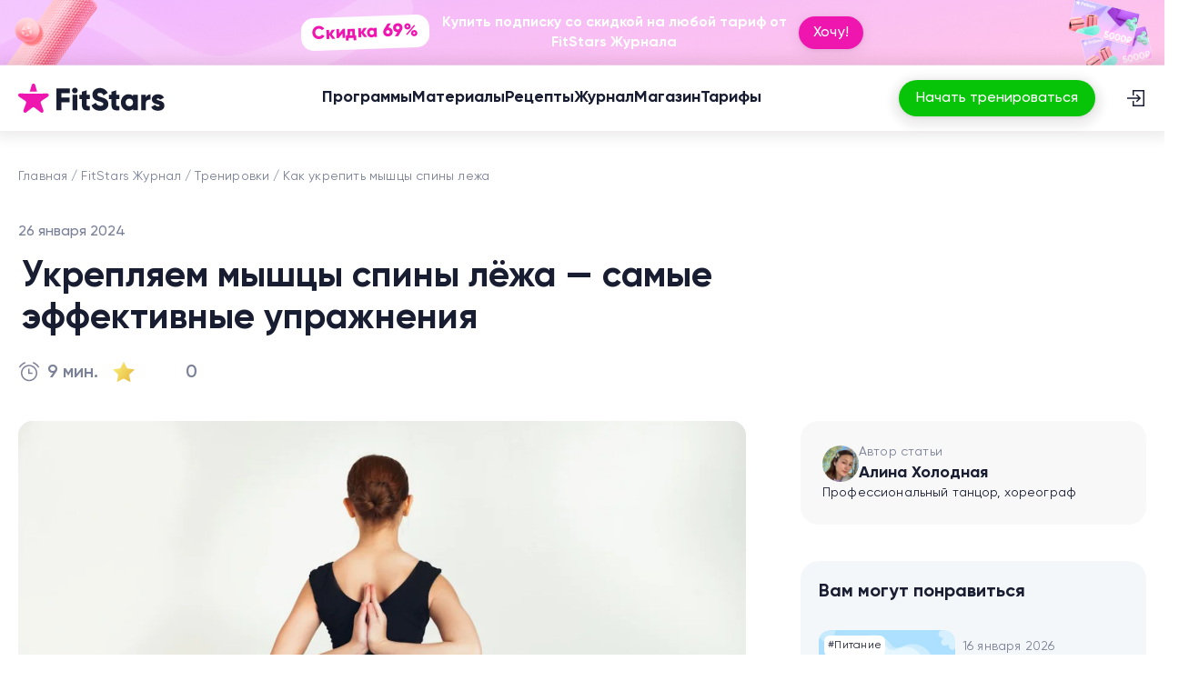

--- FILE ---
content_type: text/html; charset=utf-8
request_url: https://fitstars.ru/blog/workout/ukreplyaem-myshcy-spiny-lyozha
body_size: 145970
content:
<!doctype html>
<html data-n-head-ssr lang="ru" data-n-head="%7B%22lang%22:%7B%22ssr%22:%22ru%22%7D%7D">
  <head >
    <meta data-n-head="ssr" charset="utf-8"><meta data-n-head="ssr" name="viewport" content="width=device-width, initial-scale=1"><meta data-n-head="ssr" name="format-detection" content="telephone=no"><meta data-n-head="ssr" data-hid="sentry-trace" name="sentry-trace" content="91af437f4761409f85eee47a9ffc51ba-979b56f756a3ee91-1"><meta data-n-head="ssr" data-hid="sentry-baggage" name="baggage" content="sentry-environment=production,sentry-release=release-260121,sentry-public_key=06e6b829bfd69766824d0e38cec0df21,sentry-trace_id=91af437f4761409f85eee47a9ffc51ba,sentry-sample_rate=1,sentry-transaction=GET%20%2Fblog%2Fworkout%2Fukreplyaem-myshcy-spiny-lyozha,sentry-sampled=true"><meta data-n-head="ssr" data-hid="description" name="description" content="Пора заняться укреплением мышц спины. Сегодня мы узнаем все нюансы и подробности упражнений на укрепление мышц спины лёжа. Также мы поделимся шестью лучшими и самыми эффективными упражнениями лёжа на спине и на животе."><meta data-n-head="ssr" image="[object Object]"><meta data-n-head="ssr" data-hid="og:site_name" property="og:site_name" content="FitStars.ru"><meta data-n-head="ssr" data-hid="og:type" property="og:type" content="article"><meta data-n-head="ssr" data-hid="og:title" property="og:title" content="Укрепляем мышцы спины лёжа — самые эффективные упражнения"><meta data-n-head="ssr" data-hid="og:description" property="og:description" content="Укреплять мышцы спины нужно всегда, при любых видах нагрузки. Сегодня Медиа FitStars раскроет для тебя все подробности упражнений для укрепления спины и поделится целым комплексом упражнений."><meta data-n-head="ssr" data-hid="og:image" property="og:image" content="https://s.fitstars.ru/FSimageresizecache/app/uploads/public/65b/2b1/2e0/65b2b12e0959e259176432.jpg"><meta data-n-head="ssr" data-hid="og:url" property="og:url" content="https://fitstars.ru/blog/workout/ukreplyaem-myshcy-spiny-lyozha"><meta data-n-head="ssr" name="robots" content="max-image-preview:large"><title>Укрепляем мышцы спины лёжа — упражнения, польза, противопоказания</title><link data-n-head="ssr" rel="stylesheet" href="/libs/blaze-slider/BlazeSlider.css"><link data-n-head="ssr" data-hid="canonical" rel="canonical" href="https://fitstars.ru/blog/workout/ukreplyaem-myshcy-spiny-lyozha"><link data-n-head="ssr" rel="icon" type="image/x-icon" href="/favicons/fitstars/favicon.ico"><link data-n-head="ssr" rel="shortcut icon" type="image/x-icon" href="/favicons/fitstars/favicon.ico"><link data-n-head="ssr" rel="apple-touch-icon" href="/favicons/fitstars/apple-touch-icon.png"><link data-n-head="ssr" rel="apple-touch-icon" sizes="57x57" href="/favicons/fitstars/apple-touch-icon-57x57.png"><link data-n-head="ssr" rel="apple-touch-icon" sizes="72x72" href="/favicons/fitstars/apple-touch-icon-72x72.png"><link data-n-head="ssr" rel="apple-touch-icon" sizes="76x76" href="/favicons/fitstars/apple-touch-icon-76x76.png"><link data-n-head="ssr" rel="apple-touch-icon" sizes="114x114" href="/favicons/fitstars/apple-touch-icon-114x114.png"><link data-n-head="ssr" rel="apple-touch-icon" sizes="120x120" href="/favicons/fitstars/apple-touch-icon-120x120.png"><link data-n-head="ssr" rel="apple-touch-icon" sizes="144x144" href="/favicons/fitstars/apple-touch-icon-144x144.png"><link data-n-head="ssr" rel="apple-touch-icon" sizes="152x152" href="/favicons/fitstars/apple-touch-icon-152x152.png"><link data-n-head="ssr" rel="apple-touch-icon" sizes="180x180" href="/favicons/fitstars/apple-touch-icon-180x180.png"><link data-n-head="ssr" rel="preload" as="image" href="https://assets.fitstars.ru/_nuxt/img/login.713d936.svg"><link data-n-head="ssr" rel="preload" as="image" media="(min-width: 1020px)" href="https://s.fitstars.ru/FSimageresizecache/app/uploads/public/65b/2b1/2e0/65b2b12e0959e259176432__2480x648.webp"><link data-n-head="ssr" rel="preload" as="image" media="(min-width: 760px) and (max-width: 1019px)" href="https://s.fitstars.ru/FSimageresizecache/app/uploads/public/65b/2b1/2e0/65b2b12e0959e259176432__1440x376.webp"><link data-n-head="ssr" rel="preload" as="image" media="(max-width: 759px)" href="https://s.fitstars.ru/FSimageresizecache/app/uploads/public/65b/2b1/2e0/65b2b12e0959e259176432__686x180.webp"><script data-n-head="ssr" data-hid="blaze" src="/libs/blaze-slider/BlazeSlider.js" async></script><script data-n-head="ssr" data-hid="getreview" src="https://app.getreview.io/tags/hBP1nOAKc3r2HLDD/sdk.js" defer></script><script data-n-head="ssr" data-hid="gtm-script">if(!window._gtm_init){window._gtm_init=1;(function(w,n,d,m,e,p){w[d]=(w[d]==1||n[d]=='yes'||n[d]==1||n[m]==1||(w[e]&&w[e][p]&&w[e][p]()))?1:0})(window,navigator,'doNotTrack','msDoNotTrack','external','msTrackingProtectionEnabled');(function(w,d,s,l,x,y){w[x]={};w._gtm_inject=function(i){if(w.doNotTrack||w[x][i])return;w[x][i]=1;w[l]=w[l]||[];w[l].push({'gtm.start':new Date().getTime(),event:'gtm.js'});var f=d.getElementsByTagName(s)[0],j=d.createElement(s);j.async=true;j.src='https://www.googletagmanager.com/gtm.js?id='+i;f.parentNode.insertBefore(j,f);}})(window,document,'script','dataLayer','_gtm_ids','_gtm_inject')}</script><script data-n-head="ssr" data-hid="flocktory" src="https://api.flocktory.com/v2/loader.js?site_id=5401" async></script><script data-n-head="ssr" data-hid="carrotquest" src="/carrotquest.js"></script><script data-n-head="ssr" type="application/ld+json">{"@context":"https://schema.org","@type":"BreadcrumbList","itemListElement":[{"@type":"ListItem","position":1,"item":{"@id":"https://fitstars.ru/","name":"Главная"}},{"@type":"ListItem","position":2,"item":{"@id":"https://fitstars.ru/blog","name":"🌟 Медиа"}},{"@type":"ListItem","position":3,"item":{"@id":"https://fitstars.ru/blog/workout","name":"Тренировки"}},{"@type":"ListItem","position":4,"item":{"@id":"https://fitstars.ru/blog/workout/ukreplyaem-myshcy-spiny-lyozha","name":"Укрепляем мышцы спины лёжа"}}]}</script><script data-n-head="ssr" type="application/ld+json">[{"@context":"https://schema.org","@type":"Articles","name":"Укрепляем мышцы спины лёжа — самые эффективные упражнения","headline":"Укрепляем мышцы спины лёжа — самые эффективные упражнения","description":"Пора заняться укреплением мышц спины. Сегодня мы узнаем все нюансы и подробности упражнений на укрепление мышц спины лёжа. Также мы поделимся шестью лучшими и самыми эффективными упражнениями лёжа на спине и на животе.","inLanguage":"ru","image":"https://s.fitstars.ru/FSimageresizecache/app/uploads/public/65b/2b1/2e0/65b2b12e0959e259176432__360x360.webp","dateModified":"2025-10-09 13:50:44","author":{"@type":"Person","jobTitle":"Journalist","name":"Алина Холодная","image":"https://s.fitstars.ru/FSimageresizecache/app/uploads/public/64c/5a9/8e0/64c5a98e0a55d912266883.png"},"publisher":{"@type":"Organization","name":"FitStars Журнал","url":"https://fitstars.ru","logo":"https://assets.fitstars.ru/_nuxt/img/logo-star.b4a89de.svg"},"mainEntityOfPage":{"@type":"WebPage","itemId":"https://fitstars.ru/blog/workout/ukreplyaem-myshcy-spiny-lyozha","dateModified":"2025-10-09 13:50:44","publisher":{"@type":"Organization","name":"FitStars Журнал","url":"https://fitstars.ru","logo":"https://assets.fitstars.ru/_nuxt/img/logo-star.b4a89de.svg"}},"sameAs":["https://zen.yandex.ru/id/5de952bc7cccba00b1c30eea","https://vk.com/fitstars","https://t.me/FitStarsClub","https://rutube.ru/u/Fitstars/","https://youtube.com/fitstars"]},{"@context":"https://schema.org","@type":"CreativeWorkSeries","name":"Укрепляем мышцы спины лёжа — самые эффективные упражнения","aggregateRating":""}]</script><noscript data-n-head="ssr"><div><img src="https://top-fwz1.mail.ru/counter?id=3715017;js=na" style="position:absolute;left:-9999px;" alt="Top.Mail.Ru" /></div></noscript><link rel="preload" href="https://assets.fitstars.ru/_nuxt/87baf17.js" as="script"><link rel="preload" href="https://assets.fitstars.ru/_nuxt/91c793f.js" as="script"><link rel="preload" href="https://assets.fitstars.ru/_nuxt/dfb8040.js" as="script"><link rel="preload" href="https://assets.fitstars.ru/_nuxt/ffe174d.js" as="script"><link rel="preload" href="https://assets.fitstars.ru/_nuxt/9863cba.js" as="script"><link rel="preload" href="https://assets.fitstars.ru/_nuxt/8e31122.js" as="script"><link rel="preload" href="https://assets.fitstars.ru/_nuxt/b12554a.js" as="script"><link rel="preload" href="https://assets.fitstars.ru/_nuxt/f5c44ac.js" as="script"><link rel="preload" href="https://assets.fitstars.ru/_nuxt/f01ae30.js" as="script"><style data-vue-ssr-id="ee916476:0 7325b910:0 f3cdd044:0 13b1bbd0:0 02fc866e:0 18dbd76c:0 3aa06ad8:0 600a57ec:0 2d496881:0 639c4017:0 4b8988f8:0 6fef3554:0 31facff8:0 5b01b18d:0 07c304f8:0 02cb9149:0 0928085a:0 610dab06:0 73acd02a:0 fdb2cbb4:0 7c93cbb2:0 f73b4b90:0 2c0c1ffa:0">*,::backdrop,:after,:before{--tw-border-spacing-x:0;--tw-border-spacing-y:0;--tw-translate-x:0;--tw-translate-y:0;--tw-rotate:0;--tw-skew-x:0;--tw-skew-y:0;--tw-scale-x:1;--tw-scale-y:1;--tw-pan-x: ;--tw-pan-y: ;--tw-pinch-zoom: ;--tw-scroll-snap-strictness:proximity;--tw-gradient-from-position: ;--tw-gradient-via-position: ;--tw-gradient-to-position: ;--tw-ordinal: ;--tw-slashed-zero: ;--tw-numeric-figure: ;--tw-numeric-spacing: ;--tw-numeric-fraction: ;--tw-ring-inset: ;--tw-ring-offset-width:0px;--tw-ring-offset-color:#fff;--tw-ring-color:#3b82f680;--tw-ring-offset-shadow:0 0 #0000;--tw-ring-shadow:0 0 #0000;--tw-shadow:0 0 #0000;--tw-shadow-colored:0 0 #0000;--tw-blur: ;--tw-brightness: ;--tw-contrast: ;--tw-grayscale: ;--tw-hue-rotate: ;--tw-invert: ;--tw-saturate: ;--tw-sepia: ;--tw-drop-shadow: ;--tw-backdrop-blur: ;--tw-backdrop-brightness: ;--tw-backdrop-contrast: ;--tw-backdrop-grayscale: ;--tw-backdrop-hue-rotate: ;--tw-backdrop-invert: ;--tw-backdrop-opacity: ;--tw-backdrop-saturate: ;--tw-backdrop-sepia: ;--tw-contain-size: ;--tw-contain-layout: ;--tw-contain-paint: ;--tw-contain-style: }.pointer-events-none{pointer-events:none}.visible{visibility:visible}.invisible{visibility:hidden}.collapse{visibility:collapse}.static{position:static}.fixed{position:fixed}.absolute{position:absolute}.relative{position:relative}.sticky{position:sticky}.inset-0{bottom:0;left:0;right:0;top:0}.-bottom-16{bottom:-4rem}.-left-\[2px\]{left:-2px}.-right-\[45px\]{right:-45px}.bottom-0{bottom:0}.bottom-\[-16px\]{bottom:-16px}.bottom-\[110px\]{bottom:110px}.bottom-\[23px\]{bottom:23px}.bottom-\[65px\]{bottom:65px}.bottom-\[80px\]{bottom:80px}.left-0{left:0}.left-1\/2{left:50%}.left-10{left:2.5rem}.left-3{left:.75rem}.left-32{left:8rem}.left-4{left:1rem}.left-5{left:1.25rem}.left-\[22px\]{left:22px}.left-\[23px\]{left:23px}.left-\[2px\]{left:2px}.left-\[4px\]{left:4px}.left-\[50\%\]{left:50%}.left-\[60\%\]{left:60%}.left-\[64px\]{left:64px}.right-0{right:0}.right-\[-26\%\]{right:-26%}.top-0{top:0}.top-1\/2{top:50%}.top-3{top:.75rem}.top-4{top:1rem}.top-5{top:1.25rem}.top-\[-106px\]{top:-106px}.top-\[-16px\]{top:-16px}.top-\[-2\%\]{top:-2%}.top-\[10px\]{top:10px}.top-\[180px\]{top:180px}.top-\[4px\]{top:4px}.-z-10{z-index:-10}.z-0{z-index:0}.z-10{z-index:10}.z-20{z-index:20}.z-30{z-index:30}.z-50{z-index:50}.z-\[10000\]{z-index:10000}.z-\[1\]{z-index:1}.z-\[2\]{z-index:2}.z-\[50\]{z-index:50}.z-\[60\]{z-index:60}.order-1{order:1}.order-2{order:2}.order-3{order:3}.order-4{order:4}.order-5{order:5}.m-0{margin:0}.m-\[-12px\]{margin:-12px}.m-auto{margin:auto}.-mx-2{margin-left:-.5rem;margin-right:-.5rem}.-mx-4{margin-left:-1rem;margin-right:-1rem}.-mx-5{margin-left:-1.25rem;margin-right:-1.25rem}.-my-1{margin-bottom:-.25rem;margin-top:-.25rem}.mx-4{margin-left:1rem;margin-right:1rem}.mx-5{margin-left:1.25rem;margin-right:1.25rem}.mx-auto{margin-left:auto;margin-right:auto}.my-2{margin-bottom:.5rem;margin-top:.5rem}.my-3{margin-bottom:.75rem;margin-top:.75rem}.my-4{margin-bottom:1rem;margin-top:1rem}.my-6{margin-bottom:1.5rem;margin-top:1.5rem}.my-9{margin-bottom:2.25rem;margin-top:2.25rem}.-mb-2{margin-bottom:-.5rem}.-mb-6{margin-bottom:-1.5rem}.-ml-1\.5{margin-left:-.375rem}.-mr-1\.5{margin-right:-.375rem}.-mt-\[2px\]{margin-top:-2px}.mb-0{margin-bottom:0}.mb-1{margin-bottom:.25rem}.mb-10{margin-bottom:2.5rem}.mb-12{margin-bottom:3rem}.mb-16{margin-bottom:4rem}.mb-2{margin-bottom:.5rem}.mb-20{margin-bottom:5rem}.mb-24{margin-bottom:6rem}.mb-3{margin-bottom:.75rem}.mb-32{margin-bottom:8rem}.mb-4{margin-bottom:1rem}.mb-40{margin-bottom:10rem}.mb-5{margin-bottom:1.25rem}.mb-6{margin-bottom:1.5rem}.mb-60{margin-bottom:15rem}.mb-7{margin-bottom:1.75rem}.mb-8{margin-bottom:2rem}.mb-9{margin-bottom:2.25rem}.mb-\[10px\]{margin-bottom:10px}.mb-\[13px\]{margin-bottom:13px}.mb-\[20px\]{margin-bottom:20px}.mb-\[8px\]{margin-bottom:8px}.ml-1{margin-left:.25rem}.ml-1\.5{margin-left:.375rem}.ml-10{margin-left:2.5rem}.ml-auto{margin-left:auto}.mr-1{margin-right:.25rem}.mr-2{margin-right:.5rem}.mr-3{margin-right:.75rem}.mt-0{margin-top:0}.mt-1{margin-top:.25rem}.mt-1\.5{margin-top:.375rem}.mt-10{margin-top:2.5rem}.mt-16{margin-top:4rem}.mt-2{margin-top:.5rem}.mt-20{margin-top:5rem}.mt-3{margin-top:.75rem}.mt-32{margin-top:8rem}.mt-4{margin-top:1rem}.mt-5{margin-top:1.25rem}.mt-6{margin-top:1.5rem}.mt-7{margin-top:1.75rem}.mt-8{margin-top:2rem}.mt-9{margin-top:2.25rem}.mt-\[10px\]{margin-top:10px}.mt-\[30px\]{margin-top:30px}.mt-\[60px\]{margin-top:60px}.mt-auto{margin-top:auto}.line-clamp-1{-webkit-line-clamp:1}.line-clamp-1,.line-clamp-2{display:-webkit-box;overflow:hidden;-webkit-box-orient:vertical}.line-clamp-2{-webkit-line-clamp:2}.line-clamp-3{-webkit-line-clamp:3}.line-clamp-3,.line-clamp-4{display:-webkit-box;overflow:hidden;-webkit-box-orient:vertical}.line-clamp-4{-webkit-line-clamp:4}.line-clamp-5{-webkit-line-clamp:5}.line-clamp-5,.line-clamp-6{display:-webkit-box;overflow:hidden;-webkit-box-orient:vertical}.line-clamp-6{-webkit-line-clamp:6}.block{display:block}.inline-block{display:inline-block}.\!flex{display:flex!important}.flex{display:flex}.inline-flex{display:inline-flex}.table{display:table}.grid{display:grid}.contents{display:contents}.\!hidden{display:none!important}.hidden{display:none}.aspect-\[167\/100\]{aspect-ratio:167/100}.aspect-square{aspect-ratio:1/1}.aspect-video{aspect-ratio:16/9}.size-10{height:2.5rem;width:2.5rem}.size-12{height:3rem;width:3rem}.size-2{height:.5rem;width:.5rem}.size-20{height:5rem;width:5rem}.size-3{height:.75rem;width:.75rem}.size-3\.5{height:.875rem;width:.875rem}.size-32{height:8rem;width:8rem}.size-4{height:1rem;width:1rem}.size-5{height:1.25rem;width:1.25rem}.size-6{height:1.5rem;width:1.5rem}.size-7{height:1.75rem;width:1.75rem}.size-8{height:2rem;width:2rem}.size-9{height:2.25rem;width:2.25rem}.size-\[100px\]{height:100px;width:100px}.size-\[10px\]{height:10px;width:10px}.size-\[192px\]{height:192px;width:192px}.size-\[20px\]{height:20px;width:20px}.size-\[240px\]{height:240px;width:240px}.size-\[243px\]{height:243px;width:243px}.size-\[24px\]{height:24px;width:24px}.size-\[28px\]{height:28px;width:28px}.size-\[300px\]{height:300px;width:300px}.size-\[32px\]{height:32px;width:32px}.size-\[343px\]{height:343px;width:343px}.size-\[36px\]{height:36px;width:36px}.size-\[40px\]{height:40px;width:40px}.size-\[47px\]{height:47px;width:47px}.size-\[614px\]{height:614px;width:614px}.size-\[64px\]{height:64px;width:64px}.size-\[80px\]{height:80px;width:80px}.size-fit{height:fit-content;width:fit-content}.size-full{height:100%;width:100%}.h-1{height:.25rem}.h-10{height:2.5rem}.h-2{height:.5rem}.h-20{height:5rem}.h-3{height:.75rem}.h-32{height:8rem}.h-4{height:1rem}.h-48{height:12rem}.h-5{height:1.25rem}.h-7{height:1.75rem}.h-8{height:2rem}.h-\[112px\]{height:112px}.h-\[118px\]{height:118px}.h-\[120px\]{height:120px}.h-\[138px\]{height:138px}.h-\[142px\]{height:142px}.h-\[150px\]{height:150px}.h-\[164px\]{height:164px}.h-\[16px\]{height:16px}.h-\[188px\]{height:188px}.h-\[18px\]{height:18px}.h-\[1px\]{height:1px}.h-\[200px\]{height:200px}.h-\[210px\]{height:210px}.h-\[222px\]{height:222px}.h-\[22px\]{height:22px}.h-\[240px\]{height:240px}.h-\[24px\]{height:24px}.h-\[260px\]{height:260px}.h-\[290px\]{height:290px}.h-\[31px\]{height:31px}.h-\[343px\]{height:343px}.h-\[36px\]{height:36px}.h-\[400px\]{height:400px}.h-\[502px\]{height:502px}.h-\[573px\]{height:573px}.h-\[63px\]{height:63px}.h-\[64px\]{height:64px}.h-\[652px\]{height:652px}.h-\[70px\]{height:70px}.h-\[72px\]{height:72px}.h-\[80px\]{height:80px}.h-\[87px\]{height:87px}.h-auto{height:auto}.h-btn-m{height:var(--btn-height-m)}.h-fit{height:fit-content}.h-full{height:100%}.max-h-40{max-height:10rem}.max-h-\[1031px\]{max-height:1031px}.max-h-\[126px\]{max-height:126px}.max-h-\[188px\]{max-height:188px}.max-h-\[216px\]{max-height:216px}.max-h-\[250px\]{max-height:250px}.max-h-\[300px\]{max-height:300px}.max-h-\[318px\]{max-height:318px}.max-h-\[400px\]{max-height:400px}.max-h-\[420px\]{max-height:420px}.max-h-\[467px\]{max-height:467px}.max-h-full{max-height:100%}.min-h-5{min-height:1.25rem}.min-h-\[18px\]{min-height:18px}.min-h-\[343px\]{min-height:343px}.min-h-\[80px\]{min-height:80px}.\!w-full{width:100%!important}.w-1{width:.25rem}.w-10{width:2.5rem}.w-20{width:5rem}.w-3{width:.75rem}.w-4{width:1rem}.w-5{width:1.25rem}.w-64{width:16rem}.w-9{width:2.25rem}.w-\[100\%\]{width:100%}.w-\[100px\]{width:100px}.w-\[102px\]{width:102px}.w-\[120px\]{width:120px}.w-\[125px\]{width:125px}.w-\[130px\]{width:130px}.w-\[138px\]{width:138px}.w-\[13px\]{width:13px}.w-\[150px\]{width:150px}.w-\[163px\]{width:163px}.w-\[175px\]{width:175px}.w-\[18px\]{width:18px}.w-\[192px\]{width:192px}.w-\[19px\]{width:19px}.w-\[20\%\]{width:20%}.w-\[200px\]{width:200px}.w-\[216px\]{width:216px}.w-\[226px\]{width:226px}.w-\[24px\]{width:24px}.w-\[269px\]{width:269px}.w-\[280px\]{width:280px}.w-\[30\%\]{width:30%}.w-\[343px\]{width:343px}.w-\[35px\]{width:35px}.w-\[390px\]{width:390px}.w-\[396px\]{width:396px}.w-\[400px\]{width:400px}.w-\[46px\]{width:46px}.w-\[502px\]{width:502px}.w-\[60px\]{width:60px}.w-\[62px\]{width:62px}.w-\[70\%\]{width:70%}.w-\[80\%\]{width:80%}.w-\[80px\]{width:80px}.w-\[94px\]{width:94px}.w-\[96px\]{width:96px}.w-auto{width:auto}.w-fit{width:fit-content}.w-full{width:100%}.w-max{width:max-content}.min-w-0{min-width:0}.min-w-5{min-width:1.25rem}.min-w-6{min-width:1.5rem}.min-w-\[135px\]{min-width:135px}.min-w-\[138px\]{min-width:138px}.min-w-\[150px\]{min-width:150px}.min-w-\[160px\]{min-width:160px}.min-w-\[24px\]{min-width:24px}.min-w-\[320px\]{min-width:320px}.min-w-\[35px\]{min-width:35px}.min-w-\[368px\]{min-width:368px}.min-w-fit{min-width:fit-content}.min-w-full{min-width:100%}.max-w-\[100\%\]{max-width:100%}.max-w-\[102px\]{max-width:102px}.max-w-\[150px\]{max-width:150px}.max-w-\[160px\]{max-width:160px}.max-w-\[180px\]{max-width:180px}.max-w-\[216px\]{max-width:216px}.max-w-\[224px\]{max-width:224px}.max-w-\[227px\]{max-width:227px}.max-w-\[337px\]{max-width:337px}.max-w-\[353px\]{max-width:353px}.max-w-\[375px\]{max-width:375px}.max-w-\[396px\]{max-width:396px}.max-w-\[398px\]{max-width:398px}.max-w-\[400px\]{max-width:400px}.max-w-\[406px\]{max-width:406px}.max-w-\[416px\]{max-width:416px}.max-w-\[465px\]{max-width:465px}.max-w-\[578px\]{max-width:578px}.max-w-\[658px\]{max-width:658px}.max-w-\[798px\]{max-width:798px}.max-w-\[800px\]{max-width:800px}.max-w-\[860px\]{max-width:860px}.max-w-full{max-width:100%}.flex-1{flex:1 1 0%}.flex-\[4\]{flex:4}.flex-shrink{flex-shrink:1}.flex-shrink-0,.shrink-0{flex-shrink:0}.flex-grow{flex-grow:1}.flex-grow-0{flex-grow:0}.-translate-x-1\/2{--tw-translate-x:-50%;transform:translate(-50%,var(--tw-translate-y)) rotate(var(--tw-rotate)) skewX(var(--tw-skew-x)) skewY(var(--tw-skew-y)) scaleX(var(--tw-scale-x)) scaleY(var(--tw-scale-y));transform:translate(var(--tw-translate-x),var(--tw-translate-y)) rotate(var(--tw-rotate)) skewX(var(--tw-skew-x)) skewY(var(--tw-skew-y)) scaleX(var(--tw-scale-x)) scaleY(var(--tw-scale-y))}.-translate-y-full{--tw-translate-y:-100%;transform:translate(var(--tw-translate-x),-100%) rotate(var(--tw-rotate)) skewX(var(--tw-skew-x)) skewY(var(--tw-skew-y)) scaleX(var(--tw-scale-x)) scaleY(var(--tw-scale-y));transform:translate(var(--tw-translate-x),var(--tw-translate-y)) rotate(var(--tw-rotate)) skewX(var(--tw-skew-x)) skewY(var(--tw-skew-y)) scaleX(var(--tw-scale-x)) scaleY(var(--tw-scale-y))}.translate-x-\[-8px\]{--tw-translate-x:-8px;transform:translate(-8px,var(--tw-translate-y)) rotate(var(--tw-rotate)) skewX(var(--tw-skew-x)) skewY(var(--tw-skew-y)) scaleX(var(--tw-scale-x)) scaleY(var(--tw-scale-y));transform:translate(var(--tw-translate-x),var(--tw-translate-y)) rotate(var(--tw-rotate)) skewX(var(--tw-skew-x)) skewY(var(--tw-skew-y)) scaleX(var(--tw-scale-x)) scaleY(var(--tw-scale-y))}.translate-x-\[8px\]{--tw-translate-x:8px;transform:translate(8px,var(--tw-translate-y)) rotate(var(--tw-rotate)) skewX(var(--tw-skew-x)) skewY(var(--tw-skew-y)) scaleX(var(--tw-scale-x)) scaleY(var(--tw-scale-y));transform:translate(var(--tw-translate-x),var(--tw-translate-y)) rotate(var(--tw-rotate)) skewX(var(--tw-skew-x)) skewY(var(--tw-skew-y)) scaleX(var(--tw-scale-x)) scaleY(var(--tw-scale-y))}.translate-y-\[-50\%\]{--tw-translate-y:-50%;transform:translate(var(--tw-translate-x),-50%) rotate(var(--tw-rotate)) skewX(var(--tw-skew-x)) skewY(var(--tw-skew-y)) scaleX(var(--tw-scale-x)) scaleY(var(--tw-scale-y));transform:translate(var(--tw-translate-x),var(--tw-translate-y)) rotate(var(--tw-rotate)) skewX(var(--tw-skew-x)) skewY(var(--tw-skew-y)) scaleX(var(--tw-scale-x)) scaleY(var(--tw-scale-y))}.translate-y-\[150px\]{--tw-translate-y:150px;transform:translate(var(--tw-translate-x),150px) rotate(var(--tw-rotate)) skewX(var(--tw-skew-x)) skewY(var(--tw-skew-y)) scaleX(var(--tw-scale-x)) scaleY(var(--tw-scale-y));transform:translate(var(--tw-translate-x),var(--tw-translate-y)) rotate(var(--tw-rotate)) skewX(var(--tw-skew-x)) skewY(var(--tw-skew-y)) scaleX(var(--tw-scale-x)) scaleY(var(--tw-scale-y))}.-rotate-2{--tw-rotate:-2deg;transform:translate(var(--tw-translate-x),var(--tw-translate-y)) rotate(-2deg) skewX(var(--tw-skew-x)) skewY(var(--tw-skew-y)) scaleX(var(--tw-scale-x)) scaleY(var(--tw-scale-y));transform:translate(var(--tw-translate-x),var(--tw-translate-y)) rotate(var(--tw-rotate)) skewX(var(--tw-skew-x)) skewY(var(--tw-skew-y)) scaleX(var(--tw-scale-x)) scaleY(var(--tw-scale-y))}.-rotate-90{--tw-rotate:-90deg;transform:translate(var(--tw-translate-x),var(--tw-translate-y)) rotate(-90deg) skewX(var(--tw-skew-x)) skewY(var(--tw-skew-y)) scaleX(var(--tw-scale-x)) scaleY(var(--tw-scale-y));transform:translate(var(--tw-translate-x),var(--tw-translate-y)) rotate(var(--tw-rotate)) skewX(var(--tw-skew-x)) skewY(var(--tw-skew-y)) scaleX(var(--tw-scale-x)) scaleY(var(--tw-scale-y))}.rotate-180{--tw-rotate:180deg;transform:translate(var(--tw-translate-x),var(--tw-translate-y)) rotate(180deg) skewX(var(--tw-skew-x)) skewY(var(--tw-skew-y)) scaleX(var(--tw-scale-x)) scaleY(var(--tw-scale-y));transform:translate(var(--tw-translate-x),var(--tw-translate-y)) rotate(var(--tw-rotate)) skewX(var(--tw-skew-x)) skewY(var(--tw-skew-y)) scaleX(var(--tw-scale-x)) scaleY(var(--tw-scale-y))}.rotate-2{--tw-rotate:2deg;transform:translate(var(--tw-translate-x),var(--tw-translate-y)) rotate(2deg) skewX(var(--tw-skew-x)) skewY(var(--tw-skew-y)) scaleX(var(--tw-scale-x)) scaleY(var(--tw-scale-y));transform:translate(var(--tw-translate-x),var(--tw-translate-y)) rotate(var(--tw-rotate)) skewX(var(--tw-skew-x)) skewY(var(--tw-skew-y)) scaleX(var(--tw-scale-x)) scaleY(var(--tw-scale-y))}.rotate-45{--tw-rotate:45deg;transform:translate(var(--tw-translate-x),var(--tw-translate-y)) rotate(45deg) skewX(var(--tw-skew-x)) skewY(var(--tw-skew-y)) scaleX(var(--tw-scale-x)) scaleY(var(--tw-scale-y));transform:translate(var(--tw-translate-x),var(--tw-translate-y)) rotate(var(--tw-rotate)) skewX(var(--tw-skew-x)) skewY(var(--tw-skew-y)) scaleX(var(--tw-scale-x)) scaleY(var(--tw-scale-y))}.rotate-90{--tw-rotate:90deg;transform:translate(var(--tw-translate-x),var(--tw-translate-y)) rotate(90deg) skewX(var(--tw-skew-x)) skewY(var(--tw-skew-y)) scaleX(var(--tw-scale-x)) scaleY(var(--tw-scale-y));transform:translate(var(--tw-translate-x),var(--tw-translate-y)) rotate(var(--tw-rotate)) skewX(var(--tw-skew-x)) skewY(var(--tw-skew-y)) scaleX(var(--tw-scale-x)) scaleY(var(--tw-scale-y))}.rotate-\[-9deg\]{--tw-rotate:-9deg;transform:translate(var(--tw-translate-x),var(--tw-translate-y)) rotate(-9deg) skewX(var(--tw-skew-x)) skewY(var(--tw-skew-y)) scaleX(var(--tw-scale-x)) scaleY(var(--tw-scale-y));transform:translate(var(--tw-translate-x),var(--tw-translate-y)) rotate(var(--tw-rotate)) skewX(var(--tw-skew-x)) skewY(var(--tw-skew-y)) scaleX(var(--tw-scale-x)) scaleY(var(--tw-scale-y))}.-scale-x-100{--tw-scale-x:-1;transform:translate(var(--tw-translate-x),var(--tw-translate-y)) rotate(var(--tw-rotate)) skewX(var(--tw-skew-x)) skewY(var(--tw-skew-y)) scaleX(-1) scaleY(var(--tw-scale-y))}.-scale-x-100,.transform{transform:translate(var(--tw-translate-x),var(--tw-translate-y)) rotate(var(--tw-rotate)) skewX(var(--tw-skew-x)) skewY(var(--tw-skew-y)) scaleX(var(--tw-scale-x)) scaleY(var(--tw-scale-y))}.\!cursor-default{cursor:default!important}.cursor-default{cursor:default}.cursor-not-allowed{cursor:not-allowed}.cursor-pointer{cursor:pointer}.resize{resize:both}.scroll-mt-20{scroll-margin-top:5rem}.grid-flow-col{grid-auto-flow:column}.grid-cols-1{grid-template-columns:repeat(1,minmax(0,1fr))}.grid-cols-2{grid-template-columns:repeat(2,minmax(0,1fr))}.grid-cols-3{grid-template-columns:repeat(3,minmax(0,1fr))}.grid-cols-\[1fr_120px_auto_auto\]{grid-template-columns:1fr 120px auto auto}.grid-cols-\[1fr_auto_auto\]{grid-template-columns:1fr auto auto}.grid-cols-\[36px_1fr\]{grid-template-columns:36px 1fr}.grid-cols-\[auto_1fr_auto\]{grid-template-columns:auto 1fr auto}.flex-row{flex-direction:row}.flex-col{flex-direction:column}.flex-col-reverse{flex-direction:column-reverse}.flex-wrap{flex-wrap:wrap}.flex-nowrap{flex-wrap:nowrap}.items-start{align-items:flex-start}.\!items-end{align-items:flex-end!important}.items-end{align-items:flex-end}.items-center{align-items:center}.items-stretch{align-items:stretch}.justify-start{justify-content:flex-start}.justify-end{justify-content:flex-end}.justify-center{justify-content:center}.justify-between{justify-content:space-between}.justify-around{justify-content:space-around}.gap-0\.5{gap:.125rem}.gap-1{gap:.25rem}.gap-1\.5{gap:.375rem}.gap-10{gap:2.5rem}.gap-16{gap:4rem}.gap-2{gap:.5rem}.gap-2\.5{gap:.625rem}.gap-20{gap:5rem}.gap-3{gap:.75rem}.gap-4{gap:1rem}.gap-5{gap:1.25rem}.gap-6{gap:1.5rem}.gap-7{gap:1.75rem}.gap-8{gap:2rem}.gap-9{gap:2.25rem}.gap-\[10px\]{gap:10px}.gap-\[15px\]{gap:15px}.gap-\[19px\]{gap:19px}.gap-\[26px\]{gap:26px}.gap-\[4px\]{gap:4px}.gap-\[5px\]{gap:5px}.gap-\[60px\]{gap:60px}.gap-x-4{column-gap:1rem}.gap-x-6{column-gap:1.5rem}.gap-x-8{column-gap:2rem}.gap-y-10{row-gap:2.5rem}.gap-y-11{row-gap:2.75rem}.gap-y-6{row-gap:1.5rem}.gap-y-8{row-gap:2rem}.space-y-2>:not([hidden])~:not([hidden]){--tw-space-y-reverse:0;margin-bottom:0;margin-bottom:calc(.5rem*var(--tw-space-y-reverse));margin-top:.5rem;margin-top:calc(.5rem*(1 - var(--tw-space-y-reverse)))}.space-y-3>:not([hidden])~:not([hidden]){--tw-space-y-reverse:0;margin-bottom:0;margin-bottom:calc(.75rem*var(--tw-space-y-reverse));margin-top:.75rem;margin-top:calc(.75rem*(1 - var(--tw-space-y-reverse)))}.space-y-4>:not([hidden])~:not([hidden]){--tw-space-y-reverse:0;margin-bottom:0;margin-bottom:calc(1rem*var(--tw-space-y-reverse));margin-top:1rem;margin-top:calc(1rem*(1 - var(--tw-space-y-reverse)))}.space-y-8>:not([hidden])~:not([hidden]){--tw-space-y-reverse:0;margin-bottom:0;margin-bottom:calc(2rem*var(--tw-space-y-reverse));margin-top:2rem;margin-top:calc(2rem*(1 - var(--tw-space-y-reverse)))}.self-start{align-self:flex-start}.overflow-auto{overflow:auto}.overflow-hidden{overflow:hidden}.overflow-visible{overflow:visible}.overflow-y-auto{overflow-y:auto}.truncate{overflow:hidden;white-space:nowrap}.text-ellipsis,.truncate{text-overflow:ellipsis}.whitespace-nowrap{white-space:nowrap}.whitespace-pre-line{white-space:pre-line}.text-wrap{text-wrap:wrap}.text-nowrap{text-wrap:nowrap}.text-pretty{text-wrap:pretty}.break-words{word-wrap:break-word}.break-all{word-break:break-all}.rounded{border-radius:.25rem}.rounded-2xl{border-radius:1rem}.rounded-3xl{border-radius:1.5rem}.rounded-\[0_0_24px_24px\]{border-radius:0 0 24px 24px}.rounded-\[10px\]{border-radius:10px}.rounded-\[10px_2px_2px_10px\]{border-radius:10px 2px 2px 10px}.rounded-\[12px\]{border-radius:12px}.rounded-\[14px\]{border-radius:14px}.rounded-\[16px\]{border-radius:16px}.rounded-\[18px\]{border-radius:18px}.rounded-\[20px\]{border-radius:20px}.rounded-\[24px\]{border-radius:24px}.rounded-\[40px\]{border-radius:40px}.rounded-\[50px\]{border-radius:50px}.rounded-\[60px\]{border-radius:60px}.rounded-\[8px\]{border-radius:8px}.rounded-button-square{border-radius:var(--button-square-corners)}.rounded-full{border-radius:9999px}.rounded-l{border-radius:var(--l-radius)}.rounded-lg{border-radius:.5rem}.rounded-m{border-radius:var(--m-radius)}.rounded-md{border-radius:.375rem}.rounded-sm{border-radius:.125rem}.rounded-xl{border-radius:var(--xl-radius)}.rounded-xs{border-radius:var(--xs-radius)}.rounded-b-3xl{border-bottom-left-radius:1.5rem;border-bottom-right-radius:1.5rem}.rounded-l{border-bottom-left-radius:.25rem;border-top-left-radius:.25rem}.rounded-l-\[12px\]{border-bottom-left-radius:12px;border-top-left-radius:12px}.rounded-l-\[24px\]{border-bottom-left-radius:24px;border-top-left-radius:24px}.rounded-bl-2xl{border-bottom-left-radius:1rem}.rounded-bl-\[20px\]{border-bottom-left-radius:20px}.rounded-bl-\[40px\]{border-bottom-left-radius:40px}.rounded-bl-xl{border-bottom-left-radius:var(--xl-radius)}.rounded-br-2xl{border-bottom-right-radius:1rem}.rounded-br-\[12px\]{border-bottom-right-radius:12px}.rounded-br-\[20px\]{border-bottom-right-radius:20px}.rounded-br-xl{border-bottom-right-radius:var(--xl-radius)}.rounded-tl-2xl{border-top-left-radius:1rem}.rounded-tl-\[40px\]{border-top-left-radius:40px}.rounded-tl-xl{border-top-left-radius:var(--xl-radius)}.rounded-tr-2xl{border-top-right-radius:1rem}.rounded-tr-\[12px\]{border-top-right-radius:12px}.rounded-tr-xl{border-top-right-radius:var(--xl-radius)}.border{border-width:1px}.border-2,.border-\[2px\]{border-width:2px}.border-b{border-bottom-width:1px}.border-t{border-top-width:1px}.border-solid{border-style:solid}.border-none{border-style:none}.\!border-positive{border-color:var(--positive)!important}.border-\[\#7E8298\]{--tw-border-opacity:1;border-color:#7e8298;border-color:rgba(126,130,152,var(--tw-border-opacity,1))}.border-\[var\(--bord-primary\)\]{border-color:var(--bord-primary)}.border-\[var\(--dark-grey\)\]{border-color:var(--dark-grey)}.border-accent-color{border-color:var(--accent-color)}.border-bord-primary{border-color:var(--bord-primary)}.border-bord-secondary{border-color:var(--bord-secondary)}.border-border-primary{border-color:var(--border-primary)}.border-border-secondary{border-color:var(--border-secondary)}.border-gold-grad-stop2{border-color:var(--gold-grad-stop2)}.border-gray-200{--tw-border-opacity:1;border-color:#e5e7eb;border-color:rgba(229,231,235,var(--tw-border-opacity,1))}.border-gray-300{--tw-border-opacity:1;border-color:#d1d5db;border-color:rgba(209,213,219,var(--tw-border-opacity,1))}.border-ic-passive{border-color:var(--ic-passive)}.border-positive{border-color:var(--positive)}.border-text-primary{border-color:var(--text-primary)}.border-text-secondary{border-color:var(--text-secondary)}.border-transparent{border-color:#0000}.border-white{border-color:var(--white)}.\!bg-accent-color{background-color:var(--accent-color)!important}.\!bg-brand-primary-brand-rose{background-color:var(--brand-primary-brand-rose)!important}.\!bg-btn-pink{background-color:var(--btn-pink)!important}.\!bg-sur-banner-pink{background-color:var(--sur-banner-pink)!important}.\!bg-sur-solid-warm{background-color:var(--sur-solid-warm)!important}.bg-\[\#181d31\]{--tw-bg-opacity:1;background-color:#181d31;background-color:rgba(24,29,49,var(--tw-bg-opacity,1))}.bg-\[\#35D2051A\]{background-color:rgba(53,210,5,.102)}.bg-\[\#73BADC\]{--tw-bg-opacity:1;background-color:#73badc;background-color:rgba(115,186,220,var(--tw-bg-opacity,1))}.bg-\[\#8798F2\]{--tw-bg-opacity:1;background-color:#8798f2;background-color:rgba(135,152,242,var(--tw-bg-opacity,1))}.bg-\[\#DCC0A9\]{--tw-bg-opacity:1;background-color:#dcc0a9;background-color:rgba(220,192,169,var(--tw-bg-opacity,1))}.bg-\[\#E6F5F2\]{--tw-bg-opacity:1;background-color:#e6f5f2;background-color:rgba(230,245,242,var(--tw-bg-opacity,1))}.bg-\[\#EF16B00D\]{background-color:rgba(239,22,176,.051)}.bg-\[\#FCF07A\]{--tw-bg-opacity:1;background-color:#fcf07a;background-color:rgba(252,240,122,var(--tw-bg-opacity,1))}.bg-\[\#ffffff4d\]{background-color:hsla(0,0%,100%,.302)}.bg-accent-color{background-color:var(--accent-color)}.bg-black{background-color:var(--black)}.bg-blue-100{--tw-bg-opacity:1;background-color:#dbeafe;background-color:rgba(219,234,254,var(--tw-bg-opacity,1))}.bg-bord-primary{background-color:var(--bord-primary)}.bg-brand-tertiary-lavender{background-color:var(--brand-tertiary-lavender)}.bg-bright{background-color:var(--bright)}.bg-bright-white{background-color:var(--bright-white)}.bg-chip{background-color:var(--chip)}.bg-dark{background-color:var(--dark)}.bg-general-bright{background-color:var(--general-bright)}.bg-gold-grad-stop1{background-color:var(--gold-grad-stop1)}.bg-gray-1{background-color:var(--gray-1)}.bg-gray-100{--tw-bg-opacity:1;background-color:#f3f4f6;background-color:rgba(243,244,246,var(--tw-bg-opacity,1))}.bg-gray-2{background-color:var(--gray-2)}.bg-gray-400{background-color:#9ca3af;background-color:rgba(156,163,175,var(--tw-bg-opacity,1))}.bg-gray-400,.bg-gray-50{--tw-bg-opacity:1}.bg-gray-50{background-color:#f9fafb;background-color:rgba(249,250,251,var(--tw-bg-opacity,1))}.bg-gray-500{background-color:#6b7280;background-color:rgba(107,114,128,var(--tw-bg-opacity,1))}.bg-gray-500,.bg-gray-800{--tw-bg-opacity:1}.bg-gray-800{background-color:#1f2937;background-color:rgba(31,41,55,var(--tw-bg-opacity,1))}.bg-gray-900{--tw-bg-opacity:1;background-color:#111827;background-color:rgba(17,24,39,var(--tw-bg-opacity,1))}.bg-grays-cold-gray-10{background-color:var(--grays-cold-gray-10)}.bg-grays-cold-gray-50{background-color:var(--grays-cold-gray-50)}.bg-ic-primary{background-color:var(--ic-primary)}.bg-pink{background-color:var(--pink)}.bg-pink-accent{background-color:var(--pink-accent)}.bg-positive{background-color:var(--positive)}.bg-red-100{background-color:#fee2e2;background-color:rgba(254,226,226,var(--tw-bg-opacity,1))}.bg-red-100,.bg-red-500{--tw-bg-opacity:1}.bg-red-500{background-color:#ef4444;background-color:rgba(239,68,68,var(--tw-bg-opacity,1))}.bg-red-600{--tw-bg-opacity:1;background-color:#dc2626;background-color:rgba(220,38,38,var(--tw-bg-opacity,1))}.bg-slate-50\/70{background-color:#f8fafcb3}.bg-solid-cold{background-color:var(--solid-cold)}.bg-sur-banner-violet{background-color:var(--sur-banner-violet)}.bg-sur-collection-tiffany{background-color:var(--sur-collection-tiffany)}.bg-sur-primary{background-color:var(--sur-primary)}.bg-sur-secondary{background-color:var(--sur-secondary)}.bg-sur-solid-cold{background-color:var(--sur-solid-cold)}.bg-sur-tertiary{background-color:var(--sur-tertiary)}.bg-text-primary{background-color:var(--text-primary)}.bg-text-primary-dark-theme{background-color:var(--text-primary-dark-theme)}.bg-text-secondary{background-color:var(--text-secondary)}.bg-transparent{background-color:initial}.bg-txt-primary{background-color:var(--txt-primary)}.bg-txt-tertiary{background-color:var(--txt-tertiary)}.bg-white{background-color:var(--white)}.bg-yellows-lavender-blush{background-color:var(--yellows-lavender-blush)}.bg-\[url\(\'\@\/assets\/img\/logo-star-gray\.svg\'\)\]{background-image:url(https://assets.fitstars.ru/_nuxt/img/logo-star-gray.c9100e2.svg)}.bg-\[url\(\'\~\/assets\/img\/icon-copy\.svg\'\)\]{background-image:url(https://assets.fitstars.ru/_nuxt/img/icon-copy.06d25d2.svg)}.bg-\[url\(\'\~\/assets\/img\/inventorySlider\/banner-bottom-xl-ozon\.webp\'\)\]{background-image:url(https://assets.fitstars.ru/_nuxt/img/banner-bottom-xl-ozon.6a09851.webp)}.bg-\[url\(\@\/assets\/img\/cat-2\.png\)\]{background-image:url(https://assets.fitstars.ru/_nuxt/img/cat-2.16d6cfb.png)}.bg-gradient-to-b{background-image:linear-gradient(to bottom,var(--tw-gradient-stops))}.bg-gradient-to-br{background-image:linear-gradient(to bottom right,var(--tw-gradient-stops))}.bg-none{background-image:none}.from-\[\#95D1ED\]{--tw-gradient-from:#95d1ed var(--tw-gradient-from-position);--tw-gradient-to:#95d1ed00 var(--tw-gradient-to-position);--tw-gradient-stops:var(--tw-gradient-from),var(--tw-gradient-to)}.from-blue-400{--tw-gradient-from:#60a5fa var(--tw-gradient-from-position);--tw-gradient-to:#60a5fa00 var(--tw-gradient-to-position);--tw-gradient-stops:var(--tw-gradient-from),var(--tw-gradient-to)}.to-\[\#4492B8\]{--tw-gradient-to:#4492b8 var(--tw-gradient-to-position)}.to-purple-500{--tw-gradient-to:#a855f7 var(--tw-gradient-to-position)}.bg-\[length\:auto_15px\]{background-size:auto 15px}.bg-contain{background-size:contain}.bg-cover{background-size:cover}.bg-center{background-position:50%}.bg-right-top{background-position:100% 0}.bg-no-repeat{background-repeat:no-repeat}.object-contain{object-fit:contain}.object-cover{object-fit:cover}.object-center{object-position:center}.p-0{padding:0}.p-1{padding:.25rem}.p-12{padding:3rem}.p-2{padding:.5rem}.p-3{padding:.75rem}.p-4{padding:1rem}.p-5{padding:1.25rem}.p-6{padding:1.5rem}.p-8{padding:2rem}.p-\[10px\]{padding:10px}.p-\[20px\]{padding:20px}.p-\[28px_20px_24px\]{padding:28px 20px 24px}.p-\[2px_8px\]{padding:2px 8px}.p-\[3px\]{padding:3px}.p-\[60px\]{padding:60px}.p-\[6px_4px\]{padding:6px 4px}.\!px-0{padding-left:0!important;padding-right:0!important}.\!py-10{padding-bottom:2.5rem!important;padding-top:2.5rem!important}.px-0{padding-left:0;padding-right:0}.px-1{padding-left:.25rem;padding-right:.25rem}.px-2{padding-left:.5rem;padding-right:.5rem}.px-3{padding-left:.75rem;padding-right:.75rem}.px-3\.5{padding-left:.875rem;padding-right:.875rem}.px-4{padding-left:1rem;padding-right:1rem}.px-5{padding-left:1.25rem;padding-right:1.25rem}.px-6{padding-left:1.5rem;padding-right:1.5rem}.px-7{padding-left:1.75rem;padding-right:1.75rem}.px-8{padding-left:2rem;padding-right:2rem}.px-\[100px\]{padding-left:100px;padding-right:100px}.px-\[10px\]{padding-left:10px;padding-right:10px}.px-\[11px\]{padding-left:11px;padding-right:11px}.px-\[12px\]{padding-left:12px;padding-right:12px}.px-\[15px\]{padding-left:15px;padding-right:15px}.px-\[25px\]{padding-left:25px;padding-right:25px}.px-\[60px\]{padding-left:60px;padding-right:60px}.px-\[6px\]{padding-left:6px;padding-right:6px}.px-\[8px\]{padding-left:8px;padding-right:8px}.px-\[9px\]{padding-left:9px;padding-right:9px}.py-0{padding-bottom:0;padding-top:0}.py-1{padding-bottom:.25rem;padding-top:.25rem}.py-1\.5{padding-bottom:.375rem;padding-top:.375rem}.py-10{padding-bottom:2.5rem;padding-top:2.5rem}.py-2{padding-bottom:.5rem;padding-top:.5rem}.py-3{padding-bottom:.75rem;padding-top:.75rem}.py-4{padding-bottom:1rem;padding-top:1rem}.py-5{padding-bottom:1.25rem;padding-top:1.25rem}.py-6{padding-bottom:1.5rem;padding-top:1.5rem}.py-7{padding-bottom:1.75rem;padding-top:1.75rem}.py-8{padding-bottom:2rem;padding-top:2rem}.py-\[10px\]{padding-bottom:10px;padding-top:10px}.py-\[12px\]{padding-bottom:12px;padding-top:12px}.py-\[13px\]{padding-bottom:13px;padding-top:13px}.py-\[14px\]{padding-bottom:14px;padding-top:14px}.py-\[2px\]{padding-bottom:2px;padding-top:2px}.py-\[37px\]{padding-bottom:37px;padding-top:37px}.py-\[3px\]{padding-bottom:3px;padding-top:3px}.py-\[4px\]{padding-bottom:4px;padding-top:4px}.py-\[6px\]{padding-bottom:6px;padding-top:6px}.pb-10{padding-bottom:2.5rem}.pb-3{padding-bottom:.75rem}.pb-4{padding-bottom:1rem}.pb-6{padding-bottom:1.5rem}.pb-7{padding-bottom:1.75rem}.pb-8{padding-bottom:2rem}.pb-\[10px\]{padding-bottom:10px}.pb-\[56\.25\%\]{padding-bottom:56.25%}.pb-\[5px\]{padding-bottom:5px}.pl-1{padding-left:.25rem}.pl-12{padding-left:3rem}.pl-2{padding-left:.5rem}.pl-4{padding-left:1rem}.pl-8{padding-left:2rem}.pl-\[64px\]{padding-left:64px}.pr-1{padding-right:.25rem}.pr-3{padding-right:.75rem}.pr-\[10px\]{padding-right:10px}.pr-\[21px\]{padding-right:21px}.pr-\[25\%\]{padding-right:25%}.pt-0{padding-top:0}.pt-1{padding-top:.25rem}.pt-10{padding-top:2.5rem}.pt-2{padding-top:.5rem}.pt-4{padding-top:1rem}.pt-40{padding-top:10rem}.pt-5{padding-top:1.25rem}.pt-6{padding-top:1.5rem}.pt-7{padding-top:1.75rem}.pt-8{padding-top:2rem}.pt-\[10px\]{padding-top:10px}.pt-\[6px\]{padding-top:6px}.pt-\[9px\]{padding-top:9px}.text-left{text-align:left}.text-center{text-align:center}.text-right{text-align:right}.text-justify{text-align:justify}.font-mono{font-family:ui-monospace,SFMono-Regular,Menlo,Monaco,Consolas,"Liberation Mono","Courier New",monospace}.\!text-\[18px\]{font-size:18px!important}.text-2xl{font-size:1.5rem;line-height:2rem}.text-3xl{font-size:1.875rem;line-height:2.25rem}.text-\[12px\]{font-size:12px}.text-\[13px\]{font-size:13px}.text-\[14px\]{font-size:14px}.text-\[16px\]{font-size:16px}.text-\[20px\]{font-size:20px}.text-\[22px\]{font-size:22px}.text-\[24px\]{font-size:24px}.text-\[28px\]{font-size:28px}.text-\[32px\]{font-size:32px}.text-\[38px\]{font-size:38px}.text-\[42px\]{font-size:42px}.text-\[8px\]{font-size:8px}.text-\[9px\]{font-size:9px}.text-lg{font-size:1.125rem;line-height:1.75rem}.text-s{font-size:var(--font-size-s)}.text-sm{font-size:.875rem;line-height:1.25rem}.text-xs{font-size:var(--font-size-xs)}.\!font-bold{font-weight:700!important}.\!font-normal{font-weight:400!important}.\!font-semibold{font-weight:600!important}.font-bold{font-weight:700}.font-extrabold{font-weight:800}.font-medium{font-weight:500}.font-normal{font-weight:400}.font-semibold{font-weight:600}.uppercase{text-transform:uppercase}.lowercase{text-transform:lowercase}.capitalize{text-transform:capitalize}.italic{font-style:italic}.\!leading-none{line-height:1!important}.leading-\[1\.01\]{line-height:1.01}.leading-\[1\.17\]{line-height:1.17}.leading-\[1\.2\]{line-height:1.2}.leading-\[117\%\]{line-height:117%}.leading-\[129\%\]{line-height:129%}.leading-\[130\%\]{line-height:130%}.leading-\[13px\]{line-height:13px}.leading-\[140\%\]{line-height:140%}.leading-none{line-height:1}.tracking-\[-0\.02em\]{letter-spacing:-.02em}.tracking-\[0\.15px\]{letter-spacing:.15px}.\!text-ic-passive{color:var(--ic-passive)!important}.\!text-ic-primary{color:var(--ic-primary)!important}.\!text-txt-tertiary{color:var(--txt-tertiary)!important}.text-\[\#181D31\],.text-\[\#181d31\]{--tw-text-opacity:1;color:#181d31;color:rgba(24,29,49,var(--tw-text-opacity,1))}.text-\[\#52FFE0\]{--tw-text-opacity:1;color:#52ffe0;color:rgba(82,255,224,var(--tw-text-opacity,1))}.text-\[\#7E8298\]{--tw-text-opacity:1;color:#7e8298;color:rgba(126,130,152,var(--tw-text-opacity,1))}.text-\[\#EF16B0\]{--tw-text-opacity:1;color:#ef16b0;color:rgba(239,22,176,var(--tw-text-opacity,1))}.text-\[\#F6A01B\]{--tw-text-opacity:1;color:#f6a01b;color:rgba(246,160,27,var(--tw-text-opacity,1))}.text-\[\#ffffff\]{--tw-text-opacity:1;color:#fff;color:rgba(255,255,255,var(--tw-text-opacity,1))}.text-accent-color{color:var(--accent-color)}.text-black{color:var(--black)}.text-blue-700{--tw-text-opacity:1;color:#1d4ed8;color:rgba(29,78,216,var(--tw-text-opacity,1))}.text-blue-800{--tw-text-opacity:1;color:#1e40af;color:rgba(30,64,175,var(--tw-text-opacity,1))}.text-border-secondary{color:var(--border-secondary)}.text-brand-secondary-warned-red{color:var(--brand-secondary-warned-red)}.text-bright{color:var(--bright)}.text-general-bright{color:var(--general-bright)}.text-gold-grad-stop2{color:var(--gold-grad-stop2)}.text-gray-300{--tw-text-opacity:1;color:#d1d5db;color:rgba(209,213,219,var(--tw-text-opacity,1))}.text-gray-400{--tw-text-opacity:1;color:#9ca3af;color:rgba(156,163,175,var(--tw-text-opacity,1))}.text-gray-500{--tw-text-opacity:1;color:#6b7280;color:rgba(107,114,128,var(--tw-text-opacity,1))}.text-gray-600{--tw-text-opacity:1;color:#4b5563;color:rgba(75,85,99,var(--tw-text-opacity,1))}.text-gray-700{--tw-text-opacity:1;color:#374151;color:rgba(55,65,81,var(--tw-text-opacity,1))}.text-gray-900{--tw-text-opacity:1;color:#111827;color:rgba(17,24,39,var(--tw-text-opacity,1))}.text-grays-cold-gray-100{color:var(--grays-cold-gray-100)}.text-green-400{--tw-text-opacity:1;color:#4ade80;color:rgba(74,222,128,var(--tw-text-opacity,1))}.text-green-600{--tw-text-opacity:1;color:#16a34a;color:rgba(22,163,74,var(--tw-text-opacity,1))}.text-green-positive{color:var(--green-positive)}.text-ic-primary{color:var(--ic-primary)}.text-ic-secondary{color:var(--ic-secondary)}.text-ic-tertiary{color:var(--ic-tertiary)}.text-logo-brand{color:var(--logo-brand)}.text-pink-accent{color:var(--pink-accent)}.text-positive{color:var(--positive)}.text-primary{color:var(--accent-color)}.text-red-800{--tw-text-opacity:1;color:#991b1b;color:rgba(153,27,27,var(--tw-text-opacity,1))}.text-secondary{color:var(--secondary)}.text-sur-banner-violet{color:var(--sur-banner-violet)}.text-sur-primary{color:var(--sur-primary)}.text-text-primary{color:var(--text-primary)}.text-text-tertiary{color:var(--text-tertiary)}.text-txt-brand{color:var(--txt-brand)}.text-txt-passive{color:var(--txt-passive)}.text-txt-primary{color:var(--txt-primary)}.text-txt-primary-inverted{color:var(--txt-primary-inverted)}.text-txt-secondary{color:var(--txt-secondary)}.text-txt-tertiary{color:var(--txt-tertiary)}.text-warned{color:var(--warned)}.text-white{color:var(--white)}.underline{text-decoration-line:underline}.line-through{text-decoration-line:line-through}.no-underline{text-decoration-line:none}.opacity-100{opacity:1}.opacity-20{opacity:.2}.opacity-25{opacity:.25}.opacity-50{opacity:.5}.opacity-60{opacity:.6}.opacity-70{opacity:.7}.shadow-\[0_6px_12px_rgba\(24\2c 29\2c 49\2c 0\.08\)\]{--tw-shadow:0 6px 12px #181d3114;--tw-shadow-colored:0 6px 12px var(--tw-shadow-color);box-shadow:0 0 #0000,0 0 #0000,0 6px 12px #181d3114;box-shadow:var(--tw-ring-offset-shadow,0 0 #0000),var(--tw-ring-shadow,0 0 #0000),var(--tw-shadow)}.shadow-\[2px_2px_10px_0px_var\(--var-shadow-elevation-3\)\]{--tw-shadow:2px 2px 10px 0px var(--var-shadow-elevation-3);--tw-shadow-colored:2px 2px 10px 0px var(--tw-shadow-color)}.shadow-\[2px_2px_10px_0px_var\(--var-shadow-elevation-3\)\],.shadow-elevation-2-lg{box-shadow:0 0 #0000,0 0 #0000,var(--tw-shadow);box-shadow:var(--tw-ring-offset-shadow,0 0 #0000),var(--tw-ring-shadow,0 0 #0000),var(--tw-shadow)}.shadow-elevation-2-lg{--tw-shadow:0px 4px 15px 2px var(--var-shadow-elevation-2);--tw-shadow-colored:0px 4px 15px 2px var(--tw-shadow-color)}.shadow-md{--tw-shadow:0 4px 6px -1px #0000001a,0 2px 4px -2px #0000001a;--tw-shadow-colored:0 4px 6px -1px var(--tw-shadow-color),0 2px 4px -2px var(--tw-shadow-color);box-shadow:0 0 #0000,0 0 #0000,0 4px 6px -1px #0000001a,0 2px 4px -2px #0000001a;box-shadow:var(--tw-ring-offset-shadow,0 0 #0000),var(--tw-ring-shadow,0 0 #0000),var(--tw-shadow)}.shadow-sm{--tw-shadow:0 1px 2px 0 #0000000d;--tw-shadow-colored:0 1px 2px 0 var(--tw-shadow-color);box-shadow:0 0 #0000,0 0 #0000,0 1px 2px 0 #0000000d;box-shadow:var(--tw-ring-offset-shadow,0 0 #0000),var(--tw-ring-shadow,0 0 #0000),var(--tw-shadow)}.outline-none{outline:2px solid #0000;outline-offset:2px}.outline{outline-style:solid}.blur{--tw-blur:blur(8px);filter:blur(8px) var(--tw-brightness) var(--tw-contrast) var(--tw-grayscale) var(--tw-hue-rotate) var(--tw-invert) var(--tw-saturate) var(--tw-sepia) var(--tw-drop-shadow);filter:var(--tw-blur) var(--tw-brightness) var(--tw-contrast) var(--tw-grayscale) var(--tw-hue-rotate) var(--tw-invert) var(--tw-saturate) var(--tw-sepia) var(--tw-drop-shadow)}.grayscale{--tw-grayscale:grayscale(100%);filter:var(--tw-blur) var(--tw-brightness) var(--tw-contrast) grayscale(100%) var(--tw-hue-rotate) var(--tw-invert) var(--tw-saturate) var(--tw-sepia) var(--tw-drop-shadow)}.filter,.grayscale{filter:var(--tw-blur) var(--tw-brightness) var(--tw-contrast) var(--tw-grayscale) var(--tw-hue-rotate) var(--tw-invert) var(--tw-saturate) var(--tw-sepia) var(--tw-drop-shadow)}.backdrop-filter{backdrop-filter:var(--tw-backdrop-blur) var(--tw-backdrop-brightness) var(--tw-backdrop-contrast) var(--tw-backdrop-grayscale) var(--tw-backdrop-hue-rotate) var(--tw-backdrop-invert) var(--tw-backdrop-opacity) var(--tw-backdrop-saturate) var(--tw-backdrop-sepia)}.transition{transition-duration:.15s;transition-property:color,background-color,border-color,text-decoration-color,fill,stroke,opacity,box-shadow,transform,filter,backdrop-filter;transition-timing-function:cubic-bezier(.4,0,.2,1)}.transition-all{transition-duration:.15s;transition-property:all;transition-timing-function:cubic-bezier(.4,0,.2,1)}.transition-colors{transition-duration:.15s;transition-property:color,background-color,border-color,text-decoration-color,fill,stroke;transition-timing-function:cubic-bezier(.4,0,.2,1)}.transition-opacity{transition-duration:.15s;transition-property:opacity;transition-timing-function:cubic-bezier(.4,0,.2,1)}.transition-shadow{transition-duration:.15s;transition-property:box-shadow;transition-timing-function:cubic-bezier(.4,0,.2,1)}.transition-transform{transition-duration:.15s;transition-property:transform;transition-timing-function:cubic-bezier(.4,0,.2,1)}.duration-100{transition-duration:.1s}.duration-200{transition-duration:.2s}.duration-300{transition-duration:.3s}.ease-in-out{transition-timing-function:cubic-bezier(.4,0,.2,1)}.ease-out{transition-timing-function:cubic-bezier(0,0,.2,1)}.will-change-transform{will-change:transform}.gold-gradient-bg-fill{background:linear-gradient(123deg,var(--gold-grad-stop1) 3.64%,var(--gold-grad-stop2) 90.95%)}.bg-premium-gradient{background:linear-gradient(90deg,#ce8aff33,#ffca8433)}.\!bg-premium-banner-gradient{background:linear-gradient(90deg,#ce8aff,#ffca84)!important}.bg-premium-banner-gradient{background:linear-gradient(90deg,#ce8aff,#ffca84)}.\[grid-template-columns\:repeat\(2\2c _1fr\)\]{grid-template-columns:repeat(2,1fr)}.\[grid-template-columns\:repeat\(3\2c _1fr\)\]{grid-template-columns:repeat(3,1fr)}.after\:absolute:after{content:var(--tw-content);position:absolute}.after\:inset-0:after{bottom:0;content:var(--tw-content);left:0;right:0;top:0}.after\:hidden:after{content:var(--tw-content);display:none}.after\:bg-\[rgba\(0\2c 0\2c 0\2c 0\.5\)\]:after{background-color:#00000080;content:var(--tw-content)}.after\:content-\[\'\'\]:after{--tw-content:"";content:"";content:var(--tw-content)}.first\:rounded-t-3xl:first-child{border-top-left-radius:1.5rem;border-top-right-radius:1.5rem}.first\:pt-3:first-child{padding-top:.75rem}.last\:rounded-b-3xl:last-child{border-bottom-left-radius:1.5rem;border-bottom-right-radius:1.5rem}.last\:border-none:last-child{border-style:none}.last\:pb-3:last-child{padding-bottom:.75rem}.hover\:cursor-pointer:hover{cursor:pointer}.hover\:border-bord-primary-hover:hover{border-color:var(--bord-primary-hover)}.hover\:bg-gray-50:hover{--tw-bg-opacity:1;background-color:#f9fafb;background-color:rgba(249,250,251,var(--tw-bg-opacity,1))}.hover\:bg-gray-600:hover{--tw-bg-opacity:1;background-color:#4b5563;background-color:rgba(75,85,99,var(--tw-bg-opacity,1))}.hover\:text-gray-900:hover{--tw-text-opacity:1;color:#111827;color:rgba(17,24,39,var(--tw-text-opacity,1))}.hover\:underline:hover{text-decoration-line:underline}.hover\:opacity-80:hover{opacity:.8}.disabled\:cursor-not-allowed:disabled{cursor:not-allowed}.disabled\:opacity-50:disabled{opacity:.5}@media (min-width:768px){.md\:mb-8{margin-bottom:2rem}.md\:block{display:block}.md\:max-w-\[600px\]{max-width:600px}.md\:grid-cols-2{grid-template-columns:repeat(2,minmax(0,1fr))}.md\:grid-cols-3{grid-template-columns:repeat(3,minmax(0,1fr))}.md\:flex-col{flex-direction:column}.md\:py-\[70px\]{padding-bottom:70px;padding-top:70px}.md\:text-left{text-align:left}.md\:text-\[36px\]{font-size:36px}.md\:text-\[70px\]{font-size:70px}.md\:leading-\[100\%\]{line-height:100%}.md\:leading-\[129\%\]{line-height:129%}}@media (min-width:1024px){.lg\:grid-cols-3{grid-template-columns:repeat(3,minmax(0,1fr))}}@media (min-width:375px){.mobile\:-mt-1{margin-top:-.25rem}.mobile\:block{display:block}.mobile\:hidden{display:none}}@media (min-width:768px){.tablet\:absolute{position:absolute}.tablet\:bottom-0{bottom:0}.tablet\:order-3{order:3}.tablet\:-mx-10{margin-left:-2.5rem;margin-right:-2.5rem}.tablet\:-mx-2{margin-left:-.5rem;margin-right:-.5rem}.tablet\:-mx-6{margin-left:-1.5rem;margin-right:-1.5rem}.tablet\:mx-0{margin-left:0;margin-right:0}.tablet\:mx-auto{margin-left:auto;margin-right:auto}.tablet\:my-10{margin-bottom:2.5rem;margin-top:2.5rem}.tablet\:my-6{margin-bottom:1.5rem;margin-top:1.5rem}.tablet\:-mb-10{margin-bottom:-2.5rem}.tablet\:-mt-\[60px\]{margin-top:-60px}.tablet\:mb-12{margin-bottom:3rem}.tablet\:mb-5{margin-bottom:1.25rem}.tablet\:mb-8{margin-bottom:2rem}.tablet\:mt-0{margin-top:0}.tablet\:mt-3{margin-top:.75rem}.tablet\:mt-7{margin-top:1.75rem}.tablet\:mt-8{margin-top:2rem}.tablet\:mt-9{margin-top:2.25rem}.tablet\:mt-\[42px\]{margin-top:42px}.tablet\:mt-\[60px\]{margin-top:60px}.tablet\:mt-auto{margin-top:auto}.tablet\:line-clamp-1{display:-webkit-box;overflow:hidden;-webkit-box-orient:vertical;-webkit-line-clamp:1}.tablet\:\!block{display:block!important}.tablet\:block{display:block}.tablet\:flex{display:flex}.tablet\:\!hidden{display:none!important}.tablet\:hidden{display:none}.tablet\:size-8{height:2rem;width:2rem}.tablet\:size-\[60px\]{height:60px;width:60px}.tablet\:h-\[142px\]{height:142px}.tablet\:h-\[168px\]{height:168px}.tablet\:h-\[309px\]{height:309px}.tablet\:h-\[360px\]{height:360px}.tablet\:h-\[467px\]{height:467px}.tablet\:h-\[480px\]{height:480px}.tablet\:max-h-\[450px\]{max-height:450px}.tablet\:min-h-\[324px\]{min-height:324px}.tablet\:w-\[170px\]{width:170px}.tablet\:w-\[387px\]{width:387px}.tablet\:w-\[400px\]{width:400px}.tablet\:w-\[416px\]{width:416px}.tablet\:w-\[432px\]{width:432px}.tablet\:w-\[50\%\]{width:50%}.tablet\:w-\[642px\]{width:642px}.tablet\:w-\[760px\]{width:760px}.tablet\:w-fit{width:fit-content}.tablet\:w-full{width:100%}.tablet\:min-w-\[280px\]{min-width:280px}.tablet\:max-w-\[331px\]{max-width:331px}.tablet\:max-w-\[352px\]{max-width:352px}.tablet\:max-w-\[380px\]{max-width:380px}.tablet\:max-w-\[392px\]{max-width:392px}.tablet\:max-w-\[462px\]{max-width:462px}.tablet\:max-w-\[500px\]{max-width:500px}.tablet\:max-w-\[580px\]{max-width:580px}.tablet\:translate-x-\[-50\%\]{--tw-translate-x:-50%;transform:translate(-50%,var(--tw-translate-y)) rotate(var(--tw-rotate)) skewX(var(--tw-skew-x)) skewY(var(--tw-skew-y)) scaleX(var(--tw-scale-x)) scaleY(var(--tw-scale-y));transform:translate(var(--tw-translate-x),var(--tw-translate-y)) rotate(var(--tw-rotate)) skewX(var(--tw-skew-x)) skewY(var(--tw-skew-y)) scaleX(var(--tw-scale-x)) scaleY(var(--tw-scale-y))}.tablet\:translate-x-\[50\%\]{--tw-translate-x:50%;transform:translate(50%,var(--tw-translate-y)) rotate(var(--tw-rotate)) skewX(var(--tw-skew-x)) skewY(var(--tw-skew-y)) scaleX(var(--tw-scale-x)) scaleY(var(--tw-scale-y));transform:translate(var(--tw-translate-x),var(--tw-translate-y)) rotate(var(--tw-rotate)) skewX(var(--tw-skew-x)) skewY(var(--tw-skew-y)) scaleX(var(--tw-scale-x)) scaleY(var(--tw-scale-y))}.tablet\:translate-y-\[210px\]{--tw-translate-y:210px;transform:translate(var(--tw-translate-x),210px) rotate(var(--tw-rotate)) skewX(var(--tw-skew-x)) skewY(var(--tw-skew-y)) scaleX(var(--tw-scale-x)) scaleY(var(--tw-scale-y));transform:translate(var(--tw-translate-x),var(--tw-translate-y)) rotate(var(--tw-rotate)) skewX(var(--tw-skew-x)) skewY(var(--tw-skew-y)) scaleX(var(--tw-scale-x)) scaleY(var(--tw-scale-y))}.tablet\:grid-cols-2{grid-template-columns:repeat(2,minmax(0,1fr))}.tablet\:grid-cols-3{grid-template-columns:repeat(3,minmax(0,1fr))}.tablet\:grid-cols-4{grid-template-columns:repeat(4,minmax(0,1fr))}.tablet\:grid-cols-\[1fr_200px_200px\]{grid-template-columns:1fr 200px 200px}.tablet\:grid-cols-\[1fr_auto_auto_auto\]{grid-template-columns:1fr auto auto auto}.tablet\:grid-cols-\[265px_1fr\]{grid-template-columns:265px 1fr}.tablet\:flex-row{flex-direction:row}.tablet\:flex-row-reverse{flex-direction:row-reverse}.tablet\:flex-wrap{flex-wrap:wrap}.tablet\:items-stretch{align-items:stretch}.tablet\:\!justify-start{justify-content:flex-start!important}.tablet\:justify-center{justify-content:center}.tablet\:gap-0{gap:0}.tablet\:gap-10{gap:2.5rem}.tablet\:gap-12{gap:3rem}.tablet\:gap-14{gap:3.5rem}.tablet\:gap-3{gap:.75rem}.tablet\:gap-4{gap:1rem}.tablet\:gap-5{gap:1.25rem}.tablet\:gap-6{gap:1.5rem}.tablet\:gap-7{gap:1.75rem}.tablet\:gap-8{gap:2rem}.tablet\:gap-\[60px\]{gap:60px}.tablet\:rounded-\[20px\]{border-radius:20px}.tablet\:rounded-\[24px\]{border-radius:24px}.tablet\:rounded-\[32px\]{border-radius:32px}.tablet\:rounded-\[40px\]{border-radius:40px}.tablet\:rounded-\[8px\]{border-radius:8px}.tablet\:border-b{border-bottom-width:1px}.tablet\:\!bg-white{background-color:var(--white)!important}.tablet\:bg-sur-banner-mint{background-color:var(--sur-banner-mint)}.tablet\:bg-white{background-color:var(--white)}.tablet\:p-10{padding:2.5rem}.tablet\:p-5{padding:1.25rem}.tablet\:p-6{padding:1.5rem}.tablet\:p-8{padding:2rem}.tablet\:px-10{padding-left:2.5rem;padding-right:2.5rem}.tablet\:px-2{padding-left:.5rem;padding-right:.5rem}.tablet\:px-4{padding-left:1rem;padding-right:1rem}.tablet\:px-6{padding-left:1.5rem;padding-right:1.5rem}.tablet\:px-8{padding-left:2rem;padding-right:2rem}.tablet\:px-\[60px\]{padding-left:60px;padding-right:60px}.tablet\:py-2{padding-bottom:.5rem;padding-top:.5rem}.tablet\:py-5{padding-bottom:1.25rem;padding-top:1.25rem}.tablet\:py-6{padding-bottom:1.5rem;padding-top:1.5rem}.tablet\:py-8{padding-bottom:2rem;padding-top:2rem}.tablet\:py-\[60px\]{padding-bottom:60px;padding-top:60px}.tablet\:py-\[80px\]{padding-bottom:80px;padding-top:80px}.tablet\:pb-10{padding-bottom:2.5rem}.tablet\:pb-3{padding-bottom:.75rem}.tablet\:pb-5{padding-bottom:1.25rem}.tablet\:pb-8{padding-bottom:2rem}.tablet\:pl-2{padding-left:.5rem}.tablet\:pl-\[30px\]{padding-left:30px}.tablet\:pr-\[30px\]{padding-right:30px}.tablet\:pt-0{padding-top:0}.tablet\:pt-10{padding-top:2.5rem}.tablet\:pt-8{padding-top:2rem}.tablet\:text-left{text-align:left}.tablet\:text-center{text-align:center}.tablet\:text-\[16px\]{font-size:16px}.tablet\:font-bold{font-weight:700}.tablet\:text-txt-primary-inverted{color:var(--txt-primary-inverted)}.tablet\:text-white{color:var(--white)}}@media (min-width:1024px){.desktop-m\:left-full{left:100%}.desktop-m\:right-\[55px\]{right:55px}.desktop-m\:right-\[60px\]{right:60px}.desktop-m\:top-\[5px\]{top:5px}.desktop-m\:-mx-8{margin-left:-2rem;margin-right:-2rem}.desktop-m\:mx-\[60px\]{margin-left:60px;margin-right:60px}.desktop-m\:-mt-\[80px\]{margin-top:-80px}.desktop-m\:mb-2{margin-bottom:.5rem}.desktop-m\:mt-10{margin-top:2.5rem}.desktop-m\:mt-7{margin-top:1.75rem}.desktop-m\:block{display:block}.desktop-m\:flex{display:flex}.desktop-m\:hidden{display:none}.desktop-m\:size-\[400px\]{height:400px;width:400px}.desktop-m\:size-\[470px\]{height:470px;width:470px}.desktop-m\:size-\[60px\]{height:60px;width:60px}.desktop-m\:h-\[400px\]{height:400px}.desktop-m\:h-fit{height:fit-content}.desktop-m\:h-full{height:100%}.desktop-m\:max-h-\[600px\]{max-height:600px}.desktop-m\:min-h-\[480px\]{min-height:480px}.desktop-m\:w-\[395px\]{width:395px}.desktop-m\:w-\[600px\]{width:600px}.desktop-m\:w-fit{width:fit-content}.desktop-m\:min-w-\[395px\]{min-width:395px}.desktop-m\:max-w-\[600px\]{max-width:600px}.desktop-m\:max-w-\[646px\]{max-width:646px}.desktop-m\:grid-cols-4{grid-template-columns:repeat(4,minmax(0,1fr))}.desktop-m\:flex-row{flex-direction:row}.desktop-m\:items-start{align-items:flex-start}.desktop-m\:items-center{align-items:center}.desktop-m\:justify-center{justify-content:center}.desktop-m\:justify-between{justify-content:space-between}.desktop-m\:gap-10{gap:2.5rem}.desktop-m\:gap-x-8{column-gap:2rem}.desktop-m\:gap-y-10{row-gap:2.5rem}.desktop-m\:px-8{padding-left:2rem;padding-right:2rem}.desktop-m\:px-\[60px\]{padding-left:60px;padding-right:60px}.desktop-m\:py-10{padding-bottom:2.5rem;padding-top:2.5rem}.desktop-m\:py-\[20px\]{padding-bottom:20px;padding-top:20px}.desktop-m\:py-\[64px\]{padding-bottom:64px;padding-top:64px}}@media (min-width:1260px){.desktop-l\:mb-6{margin-bottom:1.5rem}.desktop-l\:ml-auto{margin-left:auto}.desktop-l\:mt-8{margin-top:2rem}.desktop-l\:mt-\[90px\]{margin-top:90px}.desktop-l\:flex{display:flex}.desktop-l\:size-\[232px\]{height:232px;width:232px}.desktop-l\:max-h-\[480px\]{max-height:480px}.desktop-l\:min-h-\[480px\]{min-height:480px}.desktop-l\:flex-col{flex-direction:column}.desktop-l\:justify-center{justify-content:center}.desktop-l\:rounded-none{border-radius:0}.desktop-l\:rounded-xl{border-radius:var(--xl-radius)}.desktop-l\:bg-sur-primary{background-color:var(--sur-primary)}.desktop-l\:bg-sur-secondary{background-color:var(--sur-secondary)}.desktop-l\:\!text-center{text-align:center!important}}@media (max-width:767px){.max-mobile\:left-1\/2{left:50%}.max-mobile\:left-\[48px\]{left:48px}.max-mobile\:top-\[7px\]{top:7px}.max-mobile\:top-\[80\%\]{top:80%}.max-mobile\:order-1{order:1}.max-mobile\:order-2{order:2}.max-mobile\:order-3{order:3}.max-mobile\:mx-2{margin-left:.5rem;margin-right:.5rem}.max-mobile\:my-2{margin-bottom:.5rem;margin-top:.5rem}.max-mobile\:my-3{margin-top:.75rem}.max-mobile\:mb-3,.max-mobile\:my-3{margin-bottom:.75rem}.max-mobile\:mb-8{margin-bottom:2rem}.max-mobile\:mt-2{margin-top:.5rem}.max-mobile\:mt-5{margin-top:1.25rem}.max-mobile\:mt-6{margin-top:1.5rem}.max-mobile\:inline{display:inline}.max-mobile\:flex{display:flex}.max-mobile\:grid{display:grid}.max-mobile\:\!hidden{display:none!important}.max-mobile\:hidden{display:none}.max-mobile\:aspect-square{aspect-ratio:1/1}.max-mobile\:size-\[520px\]{height:520px;width:520px}.max-mobile\:h-\[200px\]{height:200px}.max-mobile\:h-\[56px\]{height:56px}.max-mobile\:h-full{height:100%}.max-mobile\:w-\[163px\]{width:163px}.max-mobile\:w-\[48\%\]{width:48%}.max-mobile\:w-\[60px\]{width:60px}.max-mobile\:w-full{width:100%}.max-mobile\:max-w-full{max-width:100%}.max-mobile\:-translate-x-1\/2{--tw-translate-x:-50%;transform:translate(-50%,var(--tw-translate-y)) rotate(var(--tw-rotate)) skewX(var(--tw-skew-x)) skewY(var(--tw-skew-y)) scaleX(var(--tw-scale-x)) scaleY(var(--tw-scale-y));transform:translate(var(--tw-translate-x),var(--tw-translate-y)) rotate(var(--tw-rotate)) skewX(var(--tw-skew-x)) skewY(var(--tw-skew-y)) scaleX(var(--tw-scale-x)) scaleY(var(--tw-scale-y))}.max-mobile\:-translate-y-1\/2{--tw-translate-y:-50%;transform:translate(var(--tw-translate-x),-50%) rotate(var(--tw-rotate)) skewX(var(--tw-skew-x)) skewY(var(--tw-skew-y)) scaleX(var(--tw-scale-x)) scaleY(var(--tw-scale-y));transform:translate(var(--tw-translate-x),var(--tw-translate-y)) rotate(var(--tw-rotate)) skewX(var(--tw-skew-x)) skewY(var(--tw-skew-y)) scaleX(var(--tw-scale-x)) scaleY(var(--tw-scale-y))}.max-mobile\:grid-cols-2{grid-template-columns:repeat(2,minmax(0,1fr))}.max-mobile\:flex-col{flex-direction:column}.max-mobile\:items-center{align-items:center}.max-mobile\:justify-center{justify-content:center}.max-mobile\:justify-between{justify-content:space-between}.max-mobile\:gap-0{gap:0}.max-mobile\:gap-5{gap:1.25rem}.max-mobile\:gap-6{gap:1.5rem}.max-mobile\:gap-\[19px\]{gap:19px}.max-mobile\:overflow-hidden{overflow:hidden}.max-mobile\:bg-bright-white{background-color:var(--bright-white)}.max-mobile\:py-3{padding-bottom:.75rem;padding-top:.75rem}.max-mobile\:text-txt-primary{color:var(--txt-primary)}.max-mobile\:gold-gradient-bg{background:linear-gradient(123deg,var(--gold-grad-stop1) 3.64%,var(--gold-grad-stop2) 90.95%);background-clip:text;-webkit-background-clip:text;-webkit-text-fill-color:#0000}}@media (max-width:1023px){.max-tablet\:bottom-4{bottom:1rem}.max-tablet\:left-auto{left:auto}.max-tablet\:right-0{right:0}.max-tablet\:right-4{right:1rem}.max-tablet\:mb-6{margin-bottom:1.5rem}.max-tablet\:mt-4{margin-top:1rem}.max-tablet\:flex{display:flex}.max-tablet\:hidden{display:none}.max-tablet\:size-8{height:2rem;width:2rem}.max-tablet\:h-\[130px\]{height:130px}.max-tablet\:h-full{height:100%}.max-tablet\:min-h-\[190px\]{min-height:190px}.max-tablet\:w-\[130px\]{width:130px}.max-tablet\:w-full{width:100%}.max-tablet\:flex-col{flex-direction:column}.max-tablet\:justify-start{justify-content:flex-start}.max-tablet\:gap-4{gap:1rem}.max-tablet\:gap-6{gap:1.5rem}.max-tablet\:px-\[18px\]{padding-left:18px;padding-right:18px}.max-tablet\:py-4{padding-bottom:1rem;padding-top:1rem}.max-tablet\:pr-0{padding-right:0}.max-tablet\:pr-\[100px\]{padding-right:100px}.max-tablet\:pr-\[130px\]{padding-right:130px}}@media (max-width:1260px){.max-desktop-m\:flex-col-reverse{flex-direction:column-reverse}.max-desktop-m\:justify-center{justify-content:center}}@media (max-width:767px){.only-mobile\:-mx-4{margin-left:-1rem;margin-right:-1rem}.only-mobile\:-mx-5{margin-left:-1.25rem;margin-right:-1.25rem}.only-mobile\:mb-6{margin-bottom:1.5rem}.only-mobile\:hidden{display:none}.only-mobile\:aspect-square{aspect-ratio:1/1}.only-mobile\:w-full{width:100%}.only-mobile\:max-w-\[52px\]{max-width:52px}}@media (min-width:768px) and (max-width:1023px){.only-tablet\:left-\[80\%\]{left:80%}.only-tablet\:h-\[513px\]{height:513px}.only-tablet\:w-\[169px\]{width:169px}.only-tablet\:w-\[206px\]{width:206px}.only-tablet\:w-\[513px\]{width:513px}.only-tablet\:grid-cols-3{grid-template-columns:repeat(3,minmax(0,1fr))}}@media (min-width:768px) and (max-width:1259px){.from-tablet-to-desktop-m\:h-\[343px\]{height:343px}.from-tablet-to-desktop-m\:w-\[343px\]{width:343px}}@media (min-width:1024px) and (max-width:1259px){.only-desktop-m\:left-\[50\%\]{left:50%}.only-desktop-m\:w-\[175px\]{width:175px}}.\[\&\.locked\]\:after\:block.locked:after{content:var(--tw-content);display:block}
@charset "UTF-8";.swiper,ol,ul{list-style:none}.swiper,.swiper-wrapper{position:relative;z-index:1}.swiper-slide,.swiper-wrapper{height:100%;position:relative;transition-property:transform;width:100%}.air-datepicker-nav--action.-disabled-,.swiper-slide-invisible-blank{visibility:hidden}.more-btn,.tabs__item,span.pink-mark{white-space:nowrap}a,abbr,acronym,address,applet,article,aside,audio,big,blockquote,body,canvas,caption,center,cite,code,dd,del,details,dfn,div,dl,dt,em,embed,fieldset,figcaption,figure,footer,form,h1,h2,h3,h4,h5,h6,header,hgroup,html,iframe,img,ins,kbd,label,legend,li,mark,menu,nav,object,ol,output,p,pre,q,ruby,s,samp,section,small,span,sub,summary,sup,table,tbody,td,tfoot,th,thead,time,tr,tt,u,ul,var,video{border:0;margin:0;padding:0}article,aside,details,figcaption,figure,footer,header,hgroup,menu,nav,section{display:block}blockquote,q{quotes:none}blockquote:after,blockquote:before,q:after,q:before{content:none}table{border-collapse:collapse;border-spacing:0}@font-face{font-family:swiper-icons;font-style:normal;font-weight:400;src:url("data:application/font-woff;charset=utf-8;base64, [base64]//wADZ2x5ZgAAAywAAADMAAAD2MHtryVoZWFkAAABbAAAADAAAAA2E2+eoWhoZWEAAAGcAAAAHwAAACQC9gDzaG10eAAAAigAAAAZAAAArgJkABFsb2NhAAAC0AAAAFoAAABaFQAUGG1heHAAAAG8AAAAHwAAACAAcABAbmFtZQAAA/gAAAE5AAACXvFdBwlwb3N0AAAFNAAAAGIAAACE5s74hXjaY2BkYGAAYpf5Hu/j+W2+MnAzMYDAzaX6QjD6/4//Bxj5GA8AuRwMYGkAPywL13jaY2BkYGA88P8Agx4j+/8fQDYfA1AEBWgDAIB2BOoAeNpjYGRgYNBh4GdgYgABEMnIABJzYNADCQAACWgAsQB42mNgYfzCOIGBlYGB0YcxjYGBwR1Kf2WQZGhhYGBiYGVmgAFGBiQQkOaawtDAoMBQxXjg/wEGPcYDDA4wNUA2CCgwsAAAO4EL6gAAeNpj2M0gyAACqxgGNWBkZ2D4/wMA+xkDdgAAAHjaY2BgYGaAYBkGRgYQiAHyGMF8FgYHIM3DwMHABGQrMOgyWDLEM1T9/w8UBfEMgLzE////P/5//f/V/xv+r4eaAAeMbAxwIUYmIMHEgKYAYjUcsDAwsLKxc3BycfPw8jEQA/[base64]/uznmfPFBNODM2K7MTQ45YEAZqGP81AmGGcF3iPqOop0r1SPTaTbVkfUe4HXj97wYE+yNwWYxwWu4v1ugWHgo3S1XdZEVqWM7ET0cfnLGxWfkgR42o2PvWrDMBSFj/IHLaF0zKjRgdiVMwScNRAoWUoH78Y2icB/yIY09An6AH2Bdu/UB+yxopYshQiEvnvu0dURgDt8QeC8PDw7Fpji3fEA4z/PEJ6YOB5hKh4dj3EvXhxPqH/SKUY3rJ7srZ4FZnh1PMAtPhwP6fl2PMJMPDgeQ4rY8YT6Gzao0eAEA409DuggmTnFnOcSCiEiLMgxCiTI6Cq5DZUd3Qmp10vO0LaLTd2cjN4fOumlc7lUYbSQcZFkutRG7g6JKZKy0RmdLY680CDnEJ+UMkpFFe1RN7nxdVpXrC4aTtnaurOnYercZg2YVmLN/d/gczfEimrE/fs/bOuq29Zmn8tloORaXgZgGa78yO9/cnXm2BpaGvq25Dv9S4E9+5SIc9PqupJKhYFSSl47+Qcr1mYNAAAAeNptw0cKwkAAAMDZJA8Q7OUJvkLsPfZ6zFVERPy8qHh2YER+3i/BP83vIBLLySsoKimrqKqpa2hp6+jq6RsYGhmbmJqZSy0sraxtbO3sHRydnEMU4uR6yx7JJXveP7WrDycAAAAAAAH//wACeNpjYGRgYOABYhkgZgJCZgZNBkYGLQZtIJsFLMYAAAw3ALgAeNolizEKgDAQBCchRbC2sFER0YD6qVQiBCv/H9ezGI6Z5XBAw8CBK/m5iQQVauVbXLnOrMZv2oLdKFa8Pjuru2hJzGabmOSLzNMzvutpB3N42mNgZGBg4GKQYzBhYMxJLMlj4GBgAYow/P/PAJJhLM6sSoWKfWCAAwDAjgbRAAB42mNgYGBkAIIbCZo5IPrmUn0hGA0AO8EFTQAA") format("woff")}:root{--swiper-theme-color:#007aff;--app-height:100%;--theme-color-one:#025ba0;--theme-color-two:#9bc72b;--theme-color-three:#f0c517;--theme-color-four:#bf1724;--theme-color-five:#5cc9f4}.swiper{margin-left:auto;margin-right:auto;overflow:hidden;padding:0}.swiper-vertical>.swiper-wrapper{flex-direction:column}.swiper-wrapper{box-sizing:content-box;display:flex}.swiper-android .swiper-slide,.swiper-wrapper{transform:translateZ(0)}.swiper-pointer-events{touch-action:pan-y}.swiper-pointer-events.swiper-vertical{touch-action:pan-x}.swiper-slide{flex-shrink:0}.burger-menu,.swiper-autoheight,.swiper-autoheight .swiper-slide,.user-menu{height:auto}.swiper-autoheight .swiper-wrapper{align-items:flex-start;transition-property:transform,height}.swiper-backface-hidden .swiper-slide{backface-visibility:hidden;transform:translateZ(0)}.swiper-3d,.swiper-3d.swiper-css-mode .swiper-wrapper{perspective:1200px}.swiper-3d .swiper-cube-shadow,.swiper-3d .swiper-slide,.swiper-3d .swiper-slide-shadow,.swiper-3d .swiper-slide-shadow-bottom,.swiper-3d .swiper-slide-shadow-left,.swiper-3d .swiper-slide-shadow-right,.swiper-3d .swiper-slide-shadow-top,.swiper-3d .swiper-wrapper{transform-style:preserve-3d}.swiper-3d .swiper-slide-shadow,.swiper-3d .swiper-slide-shadow-bottom,.swiper-3d .swiper-slide-shadow-left,.swiper-3d .swiper-slide-shadow-right,.swiper-3d .swiper-slide-shadow-top{height:100%;left:0;pointer-events:none;position:absolute;top:0;width:100%;z-index:10}.swiper-3d .swiper-slide-shadow{background:rgba(0,0,0,.15)}.swiper-3d .swiper-slide-shadow-left{background-image:linear-gradient(270deg,rgba(0,0,0,.5),transparent)}.swiper-3d .swiper-slide-shadow-right{background-image:linear-gradient(90deg,rgba(0,0,0,.5),transparent)}.swiper-3d .swiper-slide-shadow-top{background-image:linear-gradient(0deg,rgba(0,0,0,.5),transparent)}.swiper-3d .swiper-slide-shadow-bottom{background-image:linear-gradient(180deg,rgba(0,0,0,.5),transparent)}.swiper-css-mode>.swiper-wrapper{overflow:auto;scrollbar-width:none;-ms-overflow-style:none}.swiper-css-mode>.swiper-wrapper::-webkit-scrollbar{display:none}.swiper-css-mode>.swiper-wrapper>.swiper-slide{scroll-snap-align:start start}.swiper-horizontal.swiper-css-mode>.swiper-wrapper{scroll-snap-type:x mandatory}.swiper-vertical.swiper-css-mode>.swiper-wrapper{scroll-snap-type:y mandatory}.swiper-centered>.swiper-wrapper:before{content:"";flex-shrink:0;order:9999}.swiper-centered.swiper-horizontal>.swiper-wrapper>.swiper-slide:first-child{margin-left:var(--swiper-centered-offset-before)}.swiper-centered.swiper-horizontal>.swiper-wrapper:before{height:100%;width:var(--swiper-centered-offset-after)}.swiper-centered.swiper-vertical>.swiper-wrapper>.swiper-slide:first-child{margin-top:var(--swiper-centered-offset-before)}.swiper-centered.swiper-vertical>.swiper-wrapper:before{height:var(--swiper-centered-offset-after);width:100%}.swiper-centered>.swiper-wrapper>.swiper-slide{scroll-snap-align:center center}.air-datepicker-cell.-day-.-other-month-,.air-datepicker-cell.-year-.-other-decade-{color:var(--adp-color-other-month)}.air-datepicker-cell.-day-.-other-month-:hover,.air-datepicker-cell.-year-.-other-decade-:hover{color:var(--adp-color-other-month-hover)}.-disabled-.-focus-.air-datepicker-cell.-day-.-other-month-,.-disabled-.-focus-.air-datepicker-cell.-year-.-other-decade-{color:var(--adp-color-other-month)}.-selected-.air-datepicker-cell.-day-.-other-month-,.-selected-.air-datepicker-cell.-year-.-other-decade-{background:var(--adp-background-color-selected-other-month);color:#fff}.-selected-.-focus-.air-datepicker-cell.-day-.-other-month-,.-selected-.-focus-.air-datepicker-cell.-year-.-other-decade-{background:var(--adp-background-color-selected-other-month-focused)}.-in-range-.air-datepicker-cell.-day-.-other-month-,.-in-range-.air-datepicker-cell.-year-.-other-decade-{background-color:var(--adp-background-color-in-range);color:var(--adp-color)}.-in-range-.-focus-.air-datepicker-cell.-day-.-other-month-,.-in-range-.-focus-.air-datepicker-cell.-year-.-other-decade-{background-color:var(--adp-background-color-in-range-focused)}.air-datepicker-cell.-day-.-other-month-:empty,.air-datepicker-cell.-year-.-other-decade-:empty{background:0 0;border:none}.air-datepicker-cell{align-items:center;border-radius:var(--adp-cell-border-radius);box-sizing:border-box;cursor:pointer;display:flex;justify-content:center;position:relative;z-index:1}.air-datepicker-cell.-focus-{background:var(--adp-cell-background-color-hover)}.air-datepicker-cell.-current-{color:var(--adp-color-current-date)}.air-datepicker-cell.-current-.-focus-{color:var(--adp-color)}.air-datepicker-cell.-current-.-in-range-{color:var(--adp-color-current-date)}.air-datepicker-cell.-disabled-,.air-datepicker-cell.-disabled-.-focus-{color:var(--adp-color-disabled)}.air-datepicker-cell.-disabled-{cursor:default}.air-datepicker-cell.-disabled-.-in-range-{color:var(--adp-color-disabled-in-range)}.air-datepicker-cell.-disabled-.-current-.-focus-{color:var(--adp-color-disabled)}.air-datepicker-cell.-in-range-{background:var(--adp-cell-background-color-in-range);border-radius:0}.air-datepicker-cell.-in-range-:hover{background:var(--adp-cell-background-color-in-range-hover)}.air-datepicker-cell.-range-from-{background-color:var(--adp-cell-background-color-in-range);border:1px solid var(--adp-cell-border-color-in-range);border-radius:var(--adp-cell-border-radius) 0 0 var(--adp-cell-border-radius)}.air-datepicker-cell.-range-to-{background-color:var(--adp-cell-background-color-in-range);border:1px solid var(--adp-cell-border-color-in-range);border-radius:0 var(--adp-cell-border-radius) var(--adp-cell-border-radius) 0}.air-datepicker-cell.-selected-,.air-datepicker-cell.-selected-.-current-{background:var(--adp-cell-background-color-selected);color:#fff}.air-datepicker-cell.-range-to-.-range-from-{border-radius:var(--adp-cell-border-radius)}.air-datepicker-cell.-selected-{border:none}.air-datepicker-cell.-selected-.-focus-{background:var(--adp-cell-background-color-selected-hover)}.air-datepicker-body{transition:all var(--adp-transition-duration) var(--adp-transition-ease)}.air-datepicker-body.-hidden-{display:none}.air-datepicker-body--day-names{display:grid;grid-template-columns:repeat(7,var(--adp-day-cell-width));margin:8px 0 3px}.air-datepicker-body--day-name{align-items:center;color:var(--adp-day-name-color);display:flex;flex:1;font-size:.8em;justify-content:center;text-align:center;text-transform:uppercase}.air-datepicker-body--day-name.-clickable-{cursor:pointer}.air-datepicker-body--day-name.-clickable-:hover{color:var(--adp-day-name-color-hover)}.air-datepicker-body--cells{display:grid}.air-datepicker-body--cells.-days-{grid-auto-rows:var(--adp-day-cell-height);grid-template-columns:repeat(7,var(--adp-day-cell-width))}.air-datepicker-body--cells.-months-{grid-auto-rows:var(--adp-month-cell-height);grid-template-columns:repeat(3,1fr)}.air-datepicker-body--cells.-years-{grid-auto-rows:var(--adp-year-cell-height);grid-template-columns:repeat(4,1fr)}.air-datepicker-nav{border-bottom:1px solid var(--adp-border-color-inner);box-sizing:content-box;display:flex;justify-content:space-between;min-height:var(--adp-nav-height);padding:var(--adp-padding)}.-only-timepicker- .air-datepicker-nav{display:none}.air-datepicker-nav--action,.air-datepicker-nav--title{align-items:center;cursor:pointer;display:flex;justify-content:center}.air-datepicker-nav--action{border-radius:var(--adp-border-radius);-webkit-user-select:none;-moz-user-select:none;user-select:none;width:var(--adp-nav-action-size)}.air-datepicker-nav--action:hover{background:var(--adp-background-color-hover)}.air-datepicker-nav--action:active{background:var(--adp-background-color-active)}.air-datepicker-nav--action svg{height:32px;width:32px}.air-datepicker-nav--action path{fill:none;stroke:var(--adp-nav-arrow-color);stroke-width:2px}.air-datepicker-nav--title{border-radius:var(--adp-border-radius);padding:0 8px}.air-datepicker-nav--title i{color:var(--adp-nav-color-secondary);font-style:normal;margin-left:.3em}.air-datepicker-nav--title:hover{background:var(--adp-background-color-hover)}.air-datepicker-nav--title:active{background:var(--adp-background-color-active)}.air-datepicker-nav--title.-disabled-{background:0 0;cursor:default}.air-datepicker-buttons{display:grid;grid-auto-columns:1fr;grid-auto-flow:column}.air-datepicker-button{background:hsla(0,0%,100%,0);border:none;border-radius:var(--adp-btn-border-radius);color:var(--adp-btn-color);cursor:pointer;display:inline-flex;height:var(--adp-btn-height)}.air-datepicker-button:focus,.air-datepicker-button:hover{background:var(--adp-btn-background-color-hover);color:var(--adp-btn-color-hover)}.air-datepicker-button:focus{outline:0}.air-datepicker-button:active{background:var(--adp-btn-background-color-active)}.air-datepicker-button span{align-items:center;display:flex;height:100%;justify-content:center;outline:0;width:100%}.air-datepicker-time{display:grid;grid-template-columns:max-content 1fr;grid-column-gap:12px;align-items:center;padding:0 var(--adp-time-padding-inner);position:relative}.-only-timepicker- .air-datepicker-time{border-top:none}.air-datepicker-time--current{align-items:center;display:flex;flex:1;font-size:14px;text-align:center}.air-datepicker-time--current-colon{line-height:1;margin:0 2px 3px}.air-datepicker-time--current-hours,.air-datepicker-time--current-minutes{font-family:"Century Gothic",CenturyGothic,AppleGothic,sans-serif;font-size:19px;line-height:1;position:relative;z-index:1}.air-datepicker-time--current-hours:after,.air-datepicker-time--current-minutes:after{background:var(--adp-background-color-hover);border-radius:var(--adp-border-radius);bottom:-2px;content:"";left:-2px;opacity:0;position:absolute;right:-2px;top:-3px;z-index:-1}.air-datepicker-time--current-hours.-focus-:after,.air-datepicker-time--current-minutes.-focus-:after{opacity:1}.air-datepicker-time--current-ampm{align-self:flex-end;color:var(--adp-time-day-period-color);font-size:11px;margin-bottom:1px;margin-left:6px;text-transform:uppercase}.air-datepicker-time--row{align-items:center;background:linear-gradient(to right,var(--adp-time-track-color),var(--adp-time-track-color)) left 50%/100% no-repeat var(--adp-time-track-height);display:flex;font-size:11px;height:17px}.air-datepicker-time--row:first-child{margin-bottom:4px}.air-datepicker-time--row input[type=range]{-webkit-appearance:none;background:0 0;cursor:pointer;flex:1;height:100%;margin:0;padding:0;width:100%}.air-datepicker-time--row input[type=range]::-ms-tooltip{display:none}.air-datepicker-time--row input[type=range]:hover::-webkit-slider-thumb{border-color:var(--adp-time-track-color-hover)}.air-datepicker-time--row input[type=range]:hover::-moz-range-thumb{border-color:var(--adp-time-track-color-hover)}.air-datepicker-time--row input[type=range]:hover::-ms-thumb{border-color:var(--adp-time-track-color-hover)}.air-datepicker-time--row input[type=range]:focus{outline:0}.air-datepicker-time--row input[type=range]:focus::-webkit-slider-thumb{background:var(--adp-cell-background-color-selected);border-color:var(--adp-cell-background-color-selected)}.air-datepicker-time--row input[type=range]:focus::-moz-range-thumb{background:var(--adp-cell-background-color-selected);border-color:var(--adp-cell-background-color-selected)}.air-datepicker-time--row input[type=range]:focus::-ms-thumb{background:var(--adp-cell-background-color-selected);border-color:var(--adp-cell-background-color-selected)}.air-datepicker-time--row input[type=range]::-webkit-slider-thumb{-webkit-appearance:none;background:#fff;border:1px solid var(--adp-time-track-color);border-radius:3px;box-sizing:border-box;cursor:pointer;height:12px;margin-top:calc(var(--adp-time-thumb-size)/2*-1);-webkit-transition:background var(--adp-transition-duration);transition:background var(--adp-transition-duration);width:12px}.air-datepicker-time--row input[type=range]::-moz-range-thumb{background:#fff;border:1px solid var(--adp-time-track-color);border-radius:3px;box-sizing:border-box;cursor:pointer;height:12px;-moz-transition:background var(--adp-transition-duration);transition:background var(--adp-transition-duration);width:12px}.air-datepicker-time--row input[type=range]::-ms-thumb{background:#fff;border:1px solid var(--adp-time-track-color);border-radius:3px;box-sizing:border-box;cursor:pointer;height:12px;-ms-transition:background var(--adp-transition-duration);transition:background var(--adp-transition-duration);width:12px}.air-datepicker-time--row input[type=range]::-webkit-slider-runnable-track{background:0 0;border:none;color:transparent;cursor:pointer;height:var(--adp-time-track-height)}.air-datepicker-time--row input[type=range]::-moz-range-track{background:0 0;border:none;color:transparent;cursor:pointer;height:var(--adp-time-track-height)}.air-datepicker-time--row input[type=range]::-ms-track{background:0 0;border:none;color:transparent;cursor:pointer;height:var(--adp-time-track-height)}.air-datepicker-time--row input[type=range]::-ms-fill-lower,.air-datepicker-time--row input[type=range]::-ms-fill-upper{background:0 0}.air-datepicker{--adp-font-family:-apple-system,BlinkMacSystemFont,"Segoe UI",Roboto,Helvetica,Arial,sans-serif,"Apple Color Emoji","Segoe UI Emoji","Segoe UI Symbol";--adp-font-size:14px;--adp-width:246px;--adp-z-index:100;--adp-padding:4px;--adp-grid-areas:"nav" "body" "timepicker" "buttons";--adp-transition-duration:0.3s;--adp-transition-ease:ease-out;--adp-transition-offset:8px;--adp-background-color:#fff;--adp-background-color-hover:#f0f0f0;--adp-background-color-active:#eaeaea;--adp-background-color-in-range:rgba(92,196,239,.1);--adp-background-color-in-range-focused:rgba(92,196,239,.2);--adp-background-color-selected-other-month-focused:#8ad5f4;--adp-background-color-selected-other-month:#a2ddf6;--adp-color:#4a4a4a;--adp-color-secondary:#9c9c9c;--adp-accent-color:#4eb5e6;--adp-color-current-date:var(--adp-accent-color);--adp-color-other-month:#dedede;--adp-color-disabled:#aeaeae;--adp-color-disabled-in-range:#939393;--adp-color-other-month-hover:#c5c5c5;--adp-border-color:#dbdbdb;--adp-border-color-inner:#efefef;--adp-border-radius:4px;--adp-border-color-inline:#d7d7d7;--adp-nav-height:32px;--adp-nav-arrow-color:var(--adp-color-secondary);--adp-nav-action-size:32px;--adp-nav-color-secondary:var(--adp-color-secondary);--adp-day-name-color:#ff9a19;--adp-day-name-color-hover:#8ad5f4;--adp-day-cell-width:1fr;--adp-day-cell-height:32px;--adp-month-cell-height:42px;--adp-year-cell-height:56px;--adp-pointer-size:10px;--adp-poiner-border-radius:2px;--adp-pointer-offset:14px;--adp-cell-border-radius:4px;--adp-cell-background-color-hover:var(--adp-background-color-hover);--adp-cell-background-color-selected:#5cc4ef;--adp-cell-background-color-selected-hover:#45bced;--adp-cell-background-color-in-range:rgba(92,196,239,.1);--adp-cell-background-color-in-range-hover:rgba(92,196,239,.2);--adp-cell-border-color-in-range:var(--adp-cell-background-color-selected);--adp-btn-height:32px;--adp-btn-color:var(--adp-accent-color);--adp-btn-color-hover:var(--adp-color);--adp-btn-border-radius:var(--adp-border-radius);--adp-btn-background-color-hover:var(--adp-background-color-hover);--adp-btn-background-color-active:var(--adp-background-color-active);--adp-time-track-height:1px;--adp-time-track-color:#dedede;--adp-time-track-color-hover:#b1b1b1;--adp-time-thumb-size:12px;--adp-time-padding-inner:10px;--adp-time-day-period-color:var(--adp-color-secondary);--adp-mobile-font-size:16px;--adp-mobile-nav-height:40px;--adp-mobile-width:320px;--adp-mobile-day-cell-height:38px;--adp-mobile-month-cell-height:48px;--adp-mobile-year-cell-height:64px;background:#fff;background:var(--adp-background-color);border:1px solid #dbdbdb;border:1px solid var(--adp-border-color);border-radius:4px;border-radius:var(--adp-border-radius);box-shadow:0 4px 12px rgba(0,0,0,.15);box-sizing:content-box;color:#4a4a4a;color:var(--adp-color);display:grid;font-family:-apple-system,BlinkMacSystemFont,"Segoe UI",Roboto,Helvetica,Arial,sans-serif,"Apple Color Emoji","Segoe UI Emoji","Segoe UI Symbol";font-family:var(--adp-font-family),sans-serif;font-size:14px;font-size:var(--adp-font-size);grid-template-areas:"nav" "body" "timepicker" "buttons";grid-template-areas:var(--adp-grid-areas);grid-template-columns:1fr;grid-template-rows:repeat(4,max-content);position:absolute;transition:opacity .3s ease-out,transform .3s ease-out;transition:opacity var(--adp-transition-duration) var(--adp-transition-ease),transform var(--adp-transition-duration) var(--adp-transition-ease);width:246px;width:var(--adp-width);z-index:100;z-index:var(--adp-z-index)}.-only-timepicker- .air-datepicker--content,.air-datepicker.-inline- .air-datepicker--pointer,.air-datepicker.-is-mobile- .air-datepicker--pointer,.dark-only{display:none}.air-datepicker.-active-.-custom-position-,.air-datepicker.-custom-position-,.checkout__promo-button,.chips__item,.header__points-text,.modal--calendar .air-datepicker-body--day-name,.modal--calendar .air-datepicker-cell,.modal--calendar .air-datepicker-nav--title,.modal__time-input,.onboarding__checkbox-input,.tabs__item{transition:none}.air-datepicker:not(.-custom-position-){opacity:0}.air-datepicker.-from-top-{transform:translateY(calc(var(--adp-transition-offset)*-1))}.air-datepicker.-from-right-{transform:translateX(var(--adp-transition-offset))}.air-datepicker.-from-bottom-{transform:translateY(var(--adp-transition-offset))}.air-datepicker.-from-left-{transform:translateX(calc(var(--adp-transition-offset)*-1))}.air-datepicker.-active-:not(.-custom-position-){opacity:1;transform:translate(0)}.air-datepicker.-inline-,.long-card--workshop:hover .long-card__image,.workout-info__button-done:hover{transform:none}.air-datepicker.-inline-{border-color:var(--adp-border-color-inline);box-shadow:none;left:auto;opacity:1;position:static;right:auto}.air-datepicker.-is-mobile-{--adp-font-size:var(--adp-mobile-font-size);--adp-day-cell-height:var(--adp-mobile-day-cell-height);--adp-month-cell-height:var(--adp-mobile-month-cell-height);--adp-year-cell-height:var(--adp-mobile-year-cell-height);--adp-nav-height:var(--adp-mobile-nav-height);--adp-nav-action-size:var(--adp-mobile-nav-height);border:none;position:fixed;width:var(--adp-mobile-width)}.air-datepicker--pointer,.air-datepicker--pointer:after{height:var(--adp-pointer-size);position:absolute;width:var(--adp-pointer-size)}.air-datepicker.-is-mobile- *{-webkit-tap-highlight-color:transparent}.air-datepicker.-is-mobile-:not(.-custom-position-){transform:translate(-50%,calc(-50% + var(--adp-transition-offset)))}.air-datepicker.-is-mobile-.-active-:not(.-custom-position-){transform:translate(-50%,-50%)}.air-datepicker-global-container{left:0;position:absolute;top:0}.air-datepicker--pointer{--pointer-half-size:calc(var(--adp-pointer-size)/2);z-index:-1}.air-datepicker--pointer:after{background:#fff;border-right:1px solid var(--adp-border-color-inline);border-top:1px solid var(--adp-border-color-inline);border-top-right-radius:var(--adp-poiner-border-radius);box-sizing:border-box;content:""}.-top-center- .air-datepicker--pointer,.-top-left- .air-datepicker--pointer,.-top-right- .air-datepicker--pointer,[data-popper-placement^=top] .air-datepicker--pointer{top:calc(100% - var(--pointer-half-size) + 1px)}.-top-center- .air-datepicker--pointer:after,.-top-left- .air-datepicker--pointer:after,.-top-right- .air-datepicker--pointer:after,[data-popper-placement^=top] .air-datepicker--pointer:after{transform:rotate(135deg)}.-right-bottom- .air-datepicker--pointer,.-right-center- .air-datepicker--pointer,.-right-top- .air-datepicker--pointer,[data-popper-placement^=right] .air-datepicker--pointer{right:calc(100% - var(--pointer-half-size) + 1px)}.-right-bottom- .air-datepicker--pointer:after,.-right-center- .air-datepicker--pointer:after,.-right-top- .air-datepicker--pointer:after,[data-popper-placement^=right] .air-datepicker--pointer:after{transform:rotate(225deg)}.-bottom-center- .air-datepicker--pointer,.-bottom-left- .air-datepicker--pointer,.-bottom-right- .air-datepicker--pointer,[data-popper-placement^=bottom] .air-datepicker--pointer{bottom:calc(100% - var(--pointer-half-size) + 1px)}.-bottom-center- .air-datepicker--pointer:after,.-bottom-left- .air-datepicker--pointer:after,.-bottom-right- .air-datepicker--pointer:after,[data-popper-placement^=bottom] .air-datepicker--pointer:after{transform:rotate(315deg)}.-left-bottom- .air-datepicker--pointer,.-left-center- .air-datepicker--pointer,.-left-top- .air-datepicker--pointer,[data-popper-placement^=left] .air-datepicker--pointer{left:calc(100% - var(--pointer-half-size) + 1px)}.-left-bottom- .air-datepicker--pointer:after,.-left-center- .air-datepicker--pointer:after,.-left-top- .air-datepicker--pointer:after,[data-popper-placement^=left] .air-datepicker--pointer:after{transform:rotate(45deg)}.-bottom-left- .air-datepicker--pointer,.-top-left- .air-datepicker--pointer{left:var(--adp-pointer-offset)}.-bottom-right- .air-datepicker--pointer,.-top-right- .air-datepicker--pointer{right:var(--adp-pointer-offset)}.-bottom-center- .air-datepicker--pointer,.-top-center- .air-datepicker--pointer{left:calc(50% - var(--adp-pointer-size)/2)}.-left-top- .air-datepicker--pointer,.-right-top- .air-datepicker--pointer{top:var(--adp-pointer-offset)}.-left-bottom- .air-datepicker--pointer,.-right-bottom- .air-datepicker--pointer{bottom:var(--adp-pointer-offset)}.-left-center- .air-datepicker--pointer,.-right-center- .air-datepicker--pointer{top:calc(50% - var(--adp-pointer-size)/2)}.air-datepicker--navigation{grid-area:nav}.air-datepicker--content{box-sizing:content-box;grid-area:body;padding:var(--adp-padding)}.air-datepicker--time{grid-area:timepicker}.air-datepicker--buttons{grid-area:buttons}.air-datepicker--buttons,.air-datepicker--time{border-top:1px solid var(--adp-border-color-inner);padding:var(--adp-padding)}.air-datepicker-overlay{--adp-overlay-background-color:rgba(0,0,0,.3);--adp-overlay-transition-duration:0.3s;--adp-overlay-transition-ease:ease-out;--adp-overlay-z-index:99;background:rgba(0,0,0,.3);background:var(--adp-overlay-background-color);height:0;left:0;opacity:0;position:fixed;top:0;transition:opacity .3s ease-out,left 0s,height 0s,width 0s;transition:opacity var(--adp-overlay-transition-duration) var(--adp-overlay-transition-ease),left 0s,height 0s,width 0s;transition-delay:0s,.3s,.3s,.3s;transition-delay:0s,var(--adp-overlay-transition-duration),var(--adp-overlay-transition-duration),var(--adp-overlay-transition-duration);width:0;z-index:99;z-index:var(--adp-overlay-z-index)}.header,.wrapper{position:relative}.more-btn__bg,body{background-color:var(--white)}.air-datepicker-overlay.-active-{height:100%;opacity:1;transition:opacity var(--adp-overlay-transition-duration) var(--adp-overlay-transition-ease),height 0s,width 0s;width:100%}.button,.card,.offer__button-link,.title a{transition:all .3s}body{line-height:1;overflow-x:hidden;overscroll-behavior:none;--dark:#181d31;--opacity-white:hsla(0,0%,100%,.8);--opacity-white-2:hsla(0,0%,100%,.05);--black:#000;--accent:#ef16b0;--accent-2:#08c408;--accent-3:#72f84a;--accent-4:#95ed6b;--accent-5:#daf0d5;--grey-cold:#7a8096;--grey-cold-2:#e7e7ec;--light-grey:#f4f7f9;--grey:#bcbfd3;--grey-2:#f3f3f6;--grey-3:#f8f8f8;--grey-4:#eaecf4;--grey-5:#d3d5da;--dark-grey:#7e8298;--dark-grey-2:#999;--dark-grey-3:#3f4253;--dark-grey-4:#4b4b4b;--purple:#97a6f2;--purple-2:#c194ff;--purple-3:#b227a7;--purple-4:#6a1f7c;--purple-5:#b89ee6;--light-purple:#9da5c4;--light-purple-2:#f5e8ff;--pink-2:#fc97df;--pink-3:#fe7277;--pink-4:#fea9bc;--light-pink:#fde4ed;--light-pink-2:#fbc5c5;--light-pink-3:#ff98a8;--light-pink-4:#ff8cb6;--light-pink-5:#fcedec;--light-pink-6:#ffefef;--light-pink-7:#f6abfe;--light-pink-8:#feabc5;--light-pink-9:#ffa094;--light-pink-10:#fe6770;--orange:#d89514;--light-orange:#fff2e7;--light-orange-2:#ffecec;--light-orange-3:#fef6eb;--light-orange-4:#fff6f5;--light-orange-5:#ffefe2;--dark-orange:#956316;--deep-blue:#001250;--deep-blue-2:#003665;--deep-blue-3:#003077;--warning:#ff4471;--gold:#fcf07a;--gold-2:#e6b942;--blue:#278eff;--blue-2:#4a76a8;--blue-3:#6ec9ff;--blue-4:#33a0f2;--blue-5:#1079d5;--blue-6:#0a61ae;--blue-7:#3baafb;--blue-8:#85d1ff;--blue-9:#3aa8fa;--light-blue:#90c1d8;--light-blue-2:#52cfeb;--light-blue-3:#69a6c3;--light-blue-4:#dff5ff;--light-blue-5:#8fc0d8;--light-blue-6:#a8d6ed;--light-blue-7:#e0ebff;--mint:#ecfbf9;--mint-2:#d4f8fa;--peach:#fccaae;--green:#0e6550;--green-2:#a2d34d;--green-3:#3fbe67;--green-4:#0e6550;--green-5:#19bf96;--green-6:#24c9a0;--light-green:#eafae6;--red:#fa2d34;--shadow:rgba(49,24,31,.06);--shadow-2:rgba(49,24,31,.09);--shadow-3:rgba(0,0,0,.4);--shadow-4:rgba(0,0,0,.25);--shadow-5:rgba(0,0,0,.5);--sber:#5cb03e;--sber-2:#8dd65a;--sber-3:#b3e060;--sber-4:#d8e764;--t-bank:#f9de56;--alfa:#ee2a23;--sbp:#0e0735}.wrapper--grey,body.grey{background-color:var(--grey-3)}*{box-sizing:border-box}a{outline:0}a,a:hover{-webkit-text-decoration:none;text-decoration:none}a:hover{color:inherit}.link-color,.link-color:hover,.more-btn,.text-color,.title,.title a,img{color:var(--dark)}.container--wide{width:auto}.light-only{display:block}.text-color--with-padding{padding:0 16px}.link-color{-webkit-text-decoration:underline;text-decoration:underline}.link-color:hover{-webkit-text-decoration:none;text-decoration:none}.wrapper{overflow:hidden}.wrapper--blog-item{overflow:visible}.list{padding:20px 0}.list li{font-size:20px;margin-bottom:10px}.more-btn{display:inline-flex;font-size:16px;font-weight:700}.button-with-arrow:after,.more-btn span.arrow{background-image:url(https://assets.fitstars.ru/_nuxt/img/arrow.f9ae094.svg);background-repeat:no-repeat;background-size:contain;display:block}.more-btn:focus-visible{box-shadow:0 0 0 2px var(--white),0 0 0 4px var(--accent-2)}.more-btn span.arrow{height:18px;margin-left:4px;width:18px}.more-btn span.arrow--white{background-image:url(https://assets.fitstars.ru/_nuxt/img/arrow-white.fbeb9c4.svg)}.more-btn__bg{align-items:center;border-radius:30px;box-shadow:0 0 15px 6px var(--shadow-2);height:32px;padding:0 15px}.title{font-size:24px;font-weight:800;line-height:28px}.title-large{font-size:32px;font-weight:800;line-height:37px}.title.center{text-align:center}@media screen and (max-width:760px){.more-btn span.arrow-mobile{background-color:var(--white);background-position:50% 50%;background-size:18px;border-radius:30px;box-shadow:0 0 15px 6px var(--shadow-2);height:32px;margin-left:0;width:46px}.more-btn span.arrow-circle{height:32px;width:32px}.more-btn span.desk-only{display:none}.more-btn__bg{background-color:transparent;box-shadow:none;padding:0}.title{font-size:20px;line-height:26px}.title.center{text-align:left}}.title a:focus-visible{box-shadow:0 0 0 2px var(--white),0 0 0 4px var(--accent-2)}.title a:hover{color:var(--accent)}.button{align-items:center;background-position:50%;background-repeat:no-repeat;background-size:20px;border:none;border-radius:30px;box-shadow:0 0 15px 6px var(--shadow);color:var(--white);cursor:pointer;display:inline-flex;font-size:18px;font-weight:700;height:44px;justify-content:center;outline:0;padding:0 24px}.button:hover{color:var(--white);transform:scale(.95)}.button:focus-visible{box-shadow:0 0 0 2px var(--white),0 0 0 4px var(--accent-2)}.button-accent-1{background-color:var(--accent)}.button-accent-2{background-color:var(--accent-2);color:var(--white)}.button-accent-3,.button-accent-3:hover{color:var(--dark)}.button-accent-3{background-color:#fff}.button-accent-4{background-color:var(--accent-3);color:var(--black)}.button-v2:hover,.button-white,.button-white:hover{color:var(--dark)}.button-white{background-color:var(--white)}.button-green{background-color:var(--accent-2);color:var(--white)}.button-grey{background-color:var(--dark-grey);color:var(--white)}.button-large{height:60px}.button-medium{font-size:16px;height:50px;padding:0 20px}.button-regular{font-size:13px;height:36px;padding:8.7px 24px}.button-small{font-size:14px;font-weight:400;height:32px;padding:0 14px}.button-normal{font-size:16px;height:40px;padding:10px 18px}.button--long{padding:10px 36px}@media screen and (max-width:426px){.button--long{width:91%}}.button-with-arrow:after{content:"";height:20px;margin-left:9px;width:20px}.button-with-arrow-down:after{transform:rotate(90deg);transition:.3s}.button-with-arrow-left{flex-direction:row-reverse}.button-new,.offer{align-items:center}.button-with-arrow-left:after{margin-left:0;margin-right:9px;transform:rotate(180deg)}.button-v2{box-shadow:0 4px 12px 6px var(--shadow-2),0 1px 4px 0 var(--shadow-2);font-size:16px;font-weight:500;height:50px;padding:0 43px}.button-v2.button-accent-1:hover,.button-v2.button-accent-2:hover,.offer__text{color:var(--white)}.button-v3{border-radius:12px;font-size:18px;font-weight:700;height:36px;min-width:159px}.button-v4{border-radius:12px;font-size:14px;height:35px;padding:0 18px}.button-new{border:none;border-radius:50px;box-shadow:0 4px 15px 2px var(--shadow),0 1px 3px 1px var(--shadow);cursor:pointer;display:inline-flex;font-size:16px;font-weight:700;height:48px;justify-content:center;letter-spacing:.01em;outline:0;padding:0 20px;transition:.3s}.button-full{width:100%}.button span.share-icon{background-image:url([data-uri]);display:block;height:20px;width:20px}.button span.share-icon,.delete-btn:after,.edit-btn:after{background-repeat:no-repeat;background-size:contain;content:""}.delete-btn:after,.edit-btn:after{min-width:18px;width:18px}.button-light{font-size:16px;font-weight:500;height:36px;letter-spacing:.02em;padding:0 16px}.edit-btn{align-items:center;background-color:transparent;border:none;cursor:pointer;display:flex;justify-content:center;outline:0;padding:0;transition:.3s}@media screen and (max-width:760px){.edit-btn{background-color:var(--white);border-radius:30px;box-shadow:0 0 15px 6px var(--shadow);height:40px;padding:0 14px}}.edit-btn:hover{transform:scale(1.1);transition:.3s}.edit-btn:after{background-image:url(https://assets.fitstars.ru/_nuxt/img/edit-grey.c71f7a6.svg);height:18px}.delete-btn{align-items:center;background-color:transparent;border:none;cursor:pointer;display:flex;justify-content:center;outline:0;padding:0;transition:.3s}@media screen and (max-width:760px){.delete-btn{background-color:var(--white);border-radius:30px;box-shadow:0 0 15px 6px var(--shadow);height:40px;padding:0 14px}}.burger-menu,.offer,.user-menu{border-radius:20px}.delete-btn:hover{transform:scale(1.1);transition:.3s}.delete-btn:after{background-image:url(https://assets.fitstars.ru/_nuxt/img/delete-grey.432137c.svg);height:18px}.offer{background:linear-gradient(104deg,var(--deep-blue) 1.51%,var(--deep-blue-2) 38.43%,var(--deep-blue-3) 94.79%);display:flex;justify-content:center;padding:12px}.offer__text{font-size:16px;font-weight:800;line-height:21px;margin-right:12px}.offer__button{margin-left:12px}@media screen and (max-width:760px){.offer{flex-wrap:wrap;padding:16px;text-align:center}.offer__text{margin-bottom:16px;margin-right:0}.offer__button{margin-left:0;width:100%}}.offer__button-link{align-items:center;background-color:var(--white);border-radius:30px;box-shadow:0 0 15px 6px var(--shadow-2);color:var(--dark);display:inline-flex;font-size:14px;font-weight:700;height:32px;justify-content:center;padding:0 14px}.header__menu-content,.jc-c,.user-menu__socials{justify-content:center;left:-45px;position:relative}@media screen and (max-width:1260px){.header__menu-content,.jc-c,.user-menu__socials{left:0}}.offer__button-link:focus-visible{box-shadow:0 0 0 2px var(--white),0 0 0 4px var(--accent-2)}.offer__button-link:hover{color:var(--accent);transform:scale(.95)}.offer--lightblue{background:var(--light-blue)}.span--pink{color:var(--accent)}@media screen and (min-width:761px){.mob-only{display:none!important}}.bg-grey{background-color:var(--grey-3)}@media screen and (min-width:760px){.bg-grey-desk{background-color:var(--grey-3)}}.bg-beige{background-color:var(--light-orange-3)}@media screen and (max-width:760px){.offer__button-link{font-size:16px;height:50px;width:100%}.desk-only{display:none!important}.bg-beige-mob{background-color:var(--light-orange-3)}}span.pink-mark{align-items:center;background-color:var(--accent);border-radius:12px;color:var(--white);display:inline-flex;height:40px;padding:0 12px}.dark-mode .blog-banner__welcome:after,.dark-mode .dark-only,.dark-mode .profile-banner--pink:before{display:block}body.dark-mode{--dark:#f8f8f8;--opacity-white:hsla(0,0%,100%,.2);--opacity-white-2:hsla(0,0%,100%,.05);--black:#fff;--accent:#ef16b0;--accent-2:#2ca600;--accent-3:#52a937;--accent-4:#3a802b;--accent-5:#12260d;--grey-cold:#bdbec8;--grey-cold-2:#2d3244;--light-grey:#181d31;--grey:#414657;--grey-2:#1f2438;--grey-3:#1a1e26;--grey-4:#1f2438;--grey-5:#53596d;--dark-grey:#7e8298;--dark-grey-2:#999;--dark-grey-3:#a4a7ba;--dark-grey-4:#b0b0b0;--purple:#777c96;--purple-2:#54436c;--purple-3:#b227a7;--purple-4:#dbafe6;--purple-5:#795fa4;--light-purple:#666b82;--light-purple-2:#541365;--pink-2:#a35a8e;--pink-3:#682f31;--pink-4:#734d55;--light-pink:#653f53;--light-pink-2:#9f5969;--light-pink-3:#5a0a16;--light-pink-4:#af5879;--light-pink-5:#5a0a16;--light-pink-6:#570000;--light-pink-7:#9b51a3;--light-pink-8:#ca7a94;--light-pink-9:#ac675e;--light-pink-10:#99575b;--orange:#a8730f;--light-orange:#392923;--light-orange-2:#442839;--light-orange-3:#29201b;--light-orange-4:#2a222b;--light-orange-5:#442839;--dark-orange:#ecdbc0;--deep-blue:#00071f;--deep-blue-2:#001b33;--deep-blue-3:#001d47;--warning:#e1645b;--gold:#ffcf40;--gold-2:#926015;--blue:#103966;--blue-2:#2c4663;--blue-3:#29485a;--blue-4:#267aba;--blue-5:#0a3963;--blue-6:#032039;--blue-7:#1c5883;--blue-8:#49728b;--blue-9:#3aa8fa;--light-blue:#295d75;--light-blue-2:#255863;--light-blue-3:#1c3845;--light-blue-4:#003247;--light-blue-5:#618799;--light-blue-6:#668a9c;--light-blue-7:#e0ebff;--mint-2:#09494c;--peach:#7d4d33;--green:#21e4b6;--green-2:#698a30;--green-3:#25693a;--green-4:#09483a;--green-5:#05614a;--green-6:#49ac93;--light-green:#124200;--red:#fa2d34;--shadow:rgba(0,0,0,.08);--shadow-2:rgba(0,0,0,.2);--shadow-3:rgba(0,0,0,.5);--shadow-4:rgba(0,0,0,.35);--shadow-5:rgba(0,0,0,.6);--sber:#214016;--sber-2:#457a1f;--sber-3:#648c1b;--sber-4:#8c9c17;--t-bank:#cead09;--alfa:#6e0c09;--sbp:#0e0735}.dark-mode .swiper-button{background-color:#fff}.dark-mode .card__tag{color:#fff}.dark-mode .card__tag.white{background-color:#f8f8f8;color:#181d31}.dark-mode .footer__menu-btn,.dark-mode .long-card__number,.dark-mode .long-card__title a{color:#f8f8f8}.dark-mode .footer__logo{background-image:url(https://assets.fitstars.ru/_nuxt/img/logo-white-2.96203fd.svg)}.dark-mode .footer__socials-item--vk{background-image:url(https://assets.fitstars.ru/_nuxt/img/vk-dark.635caac.svg)}.dark-mode .footer__socials-item--tg{background-image:url(https://assets.fitstars.ru/_nuxt/img/tg-dark.f0ab83b.svg)}.dark-mode .footer__socials-item--dzen{background-image:url(https://assets.fitstars.ru/_nuxt/img/dzen-dark.7c857fe.svg)}.dark-mode .footer__socials-item--youtube{background-image:url(https://assets.fitstars.ru/_nuxt/img/youtube-dark.a014fb0.svg)}.dark-mode .footer-blog__logo{background-image:url(https://assets.fitstars.ru/_nuxt/img/logo-blog-dark.1754ddf.svg)}.dark-mode .footer-blog__socials-item--vk{background-image:url(https://assets.fitstars.ru/_nuxt/img/vk-dark.635caac.svg)}.dark-mode .footer-blog__socials-item--tg{background-image:url(https://assets.fitstars.ru/_nuxt/img/tg-dark.f0ab83b.svg)}.dark-mode .footer-blog__socials-item--dzen{background-image:url(https://assets.fitstars.ru/_nuxt/img/dzen-dark.7c857fe.svg)}.dark-mode .footer-blog__socials-item--youtube{background-image:url(https://assets.fitstars.ru/_nuxt/img/youtube-dark.a014fb0.svg)}.dark-mode .footer-blog__column:after,.dark-mode .footer-blog__column:before,.dark-mode .footer-blog__column:nth-child(3):after{background:#fff}.dark-mode .articles-card__tag.grey,.dark-mode .long-card__date{background-color:#f8f8f8;color:#181d31}.dark-mode .articles-card__favorite{background-color:#f8f8f8}.dark-mode .articles-card--banner .articles-card__tag{background-color:#fff;color:#181d31}.dark-mode .articles-card__icon--gold-star{background:url(https://assets.fitstars.ru/_nuxt/img/gold-star-dark.9788080.svg) 100%/100% no-repeat}.dark-mode .list a{color:#fff}.dark-mode .profile-banner__user-image{border-color:#fff}.dark-mode .profile-banner__user-mail{color:#f8f8f8}.dark-mode .profile-banner__cards-text,.dark-mode .profile-banner__cards-title{color:#fff}.dark-mode .profile-banner__cards-button-arrow{filter:invert(100%) contrast(300%)}.dark-mode .profile-banner--pink{background-image:url(https://assets.fitstars.ru/_nuxt/img/banner-pink-vector-dark.e70eadf.svg)}.dark-mode .info-widget__graph-value span{background-color:hsla(0,0%,100%,.05)}.dark-mode .info-widget--beige .tabs__item.active{background-color:#fff;color:#181d31}.dark-mode .header__menu-link.active,.dark-mode a:hover{color:#fff}.dark-mode .header__option.search,.dark-mode .header__search-icon{background-image:url(https://assets.fitstars.ru/_nuxt/img/loupe-dark.2434173.svg)}.dark-mode .header__option.present{background-image:url(https://assets.fitstars.ru/_nuxt/img/present-dark.114b714.svg)}.dark-mode .header__option.bell{background-image:url(https://assets.fitstars.ru/_nuxt/img/bell-dark.a339d51.svg)}.dark-mode .header__option.login{filter:invert(100%) contrast(300%)}.dark-mode .header__logo--preview{background-image:url(https://assets.fitstars.ru/_nuxt/img/logo-white-2.96203fd.svg)}@media screen and (max-width:1020px){.dark-mode .header__logo--preview{background-image:url(https://assets.fitstars.ru/_nuxt/img/logo-star.b4a89de.svg)}}.dark-mode .header__logo--preview.header__logo--blog{background-image:url(https://assets.fitstars.ru/_nuxt/img/logo-blog-dark.1754ddf.svg)}@media screen and (max-width:1020px){.dark-mode .header__logo--preview.header__logo--blog{background-image:url(https://assets.fitstars.ru/_nuxt/img/logo-star.b4a89de.svg)}}.dark-mode .header__logo-media{filter:invert(100%) contrast(300%)}.dark-mode a:hover.agreement__item{color:var(--accent)}.dark-mode .button-accent-1,.dark-mode .button-accent-2,.dark-mode .button-accent-4,.dark-mode .button-green,.dark-mode .checkout__hero--pink .checkout__hero-subtitle,.dark-mode .checkout__hero--pink .checkout__hero-title,.dark-mode .checkout__hero--pink .checkout__stats-subtitle,.dark-mode .checkout__hero--pink .checkout__stats-title,.dark-mode .checkout__hero-subtitle,.dark-mode .checkout__hero-title,.dark-mode .checkout__programs-item:before,.dark-mode .checkout__stats-subtitle,.dark-mode .checkout__stats-title,.dark-mode .checkout__tariff-label,.dark-mode .checkout__tariff-presents-text,.dark-mode .checkout__title--accent{color:#fff}.dark-mode .more-btn span.arrow{background-image:url(https://assets.fitstars.ru/_nuxt/img/arrow-white.fbeb9c4.svg)}@media screen and (max-width:760px){.dark-mode .more-btn span.arrow-mobile{background-color:#f8f8f8}.dark-mode .more-btn span.arrow{background-image:url(https://assets.fitstars.ru/_nuxt/img/arrow.f9ae094.svg)}}.dark-mode .button-with-arrow:after,.dark-mode .notification-popup .more-btn span.arrow{background-image:url(https://assets.fitstars.ru/_nuxt/img/arrow-white.fbeb9c4.svg)}.dark-mode .button-white{background-color:#2d3244}.dark-mode .user-menu{background-color:#1f2438}.dark-mode .checkout__hero--light-pink .checkout__hero-images:after,.dark-mode .checkout__hero--pink .checkout__hero-images:after,.dark-mode .checkout__hero-images:after{background-color:#fff}.dark-mode .user-menu__socials-item--vk{background-image:url(https://assets.fitstars.ru/_nuxt/img/vk-dark.635caac.svg)}.dark-mode .user-menu__socials-item--tg{background-image:url(https://assets.fitstars.ru/_nuxt/img/tg-dark.f0ab83b.svg)}.dark-mode .user-menu__socials-item--dzen{background-image:url(https://assets.fitstars.ru/_nuxt/img/dzen-dark.7c857fe.svg)}.dark-mode .user-menu__socials-item--youtube{background-image:url(https://assets.fitstars.ru/_nuxt/img/youtube-dark.a014fb0.svg)}.dark-mode .user-menu__close{filter:invert(100%) contrast(300%)}.dark-mode .checkout__hero--pink .checkout__hero-line,.dark-mode .checkout__hero-line{filter:contrast(0)}.dark-mode .checkout__hero-title-item--red{background:#fff}.dark-mode .checkout__hero-images--3{border-color:#fff}.dark-mode .checkout__hero--pink .checkout__stats-star{background-image:url(https://assets.fitstars.ru/_nuxt/img/star-white-2.59b40cb.svg)}.dark-mode .checkout__hero--pink .checkout__stats-item:after,.dark-mode .checkout__hero--pink .checkout__stats-item:before{background-image:url(https://assets.fitstars.ru/_nuxt/img/branch-white.74c41b5.svg)}.dark-mode .checkout__hero--light-pink .checkout__stats-star{background-image:url(https://assets.fitstars.ru/_nuxt/img/star-white-2.59b40cb.svg)}.dark-mode .checkout__hero--light-pink .checkout__stats-item:after,.dark-mode .checkout__hero--light-pink .checkout__stats-item:before{background-image:url(https://assets.fitstars.ru/_nuxt/img/branch-white.74c41b5.svg)}.dark-mode .checkout__stats-star{background-image:url(https://assets.fitstars.ru/_nuxt/img/star-white-2.59b40cb.svg)}.dark-mode .checkout__stats-item:after,.dark-mode .checkout__stats-item:before{background-image:url(https://assets.fitstars.ru/_nuxt/img/branch-white.74c41b5.svg)}.dark-mode .checkout__tariff-bottom-icon--1,.dark-mode .checkout__tariff-installment-icon--1{filter:invert(100%) contrast(300%)}.dark-mode .checkout__tariff-banner-3-label{color:#181d31}.dark-mode .checkout .cat__text,.dark-mode .checkout .media .checkout__subtitle--white,.dark-mode .checkout__payment-instalment-title,.dark-mode .checkout__payment-option--color-1 .checkout__payment-price,.dark-mode .checkout__payment-option--color-3 .checkout__payment-price,.dark-mode .checkout__payment-option--color-6 .checkout__payment-price,.dark-mode .checkout__payment-option--color-6 .checkout__payment-text,.dark-mode .checkout__payment-option--color-8 .checkout__payment-price,.dark-mode .checkout__payment-option--color-9 .checkout__payment-price,.dark-mode .checkout__price-label,.dark-mode .checkout__tariff-banner-3-price,.dark-mode .checkout__tariff-banner-3-text,.dark-mode .checkout__tariff-banner-3-title,.dark-mode .checkout__toggle-title,.dark-mode .hero-new--new-year .hero-new__title,.dark-mode .hero-new--new-year-2 .hero-new__subtitle,.dark-mode .hero-new--new-year-2 .hero-new__text,.dark-mode .hero-new--new-year-2 .hero-new__title,.dark-mode .hero-new__subtitle,.dark-mode .hero-new__text--white,.dark-mode .hero-new__title--white,.dark-mode .program__count p,.dark-mode .program__head-rating--white p,.dark-mode .program__info-item p,.dark-mode .program__info-rating,.dark-mode .program__text,.dark-mode .program__text a,.dark-mode .program__title,.dark-mode .promo__text,.dark-mode .section__card-subtitle,.dark-mode .section__card-title,.dark-mode .sub-page__banner-list,.dark-mode .sub-page__banner-price-new,.dark-mode .sub-page__banner-price-old,.dark-mode .sub-page__banner-text,.dark-mode .sub-page__banner-title,.dark-mode .sub-page__block-text,.dark-mode .sub-page__block-text span.bg-pink,.dark-mode .sub-page__card-label,.dark-mode .sub-page__card-price span.price-label{color:#fff}.dark-mode .checkout__tariff-banner-3-img--gif{filter:invert(20%)}.dark-mode .checkout__reviews-2-item-star,.dark-mode .checkout__reviews-2-ratting-star{background-image:url(https://assets.fitstars.ru/_nuxt/img/gold-star-dark.9788080.svg)}.dark-mode .checkout__faq-item-btn{background-image:url(https://assets.fitstars.ru/_nuxt/img/close-white-2.0250368.svg)}.dark-mode .checkout__faq-item-more{background-image:url(https://assets.fitstars.ru/_nuxt/img/arrow-to-b-dark.248b136.svg)}.dark-mode .checkout__payment-option--color-7 .checkout__payment-icon:after{background-image:url(https://assets.fitstars.ru/_nuxt/img/chevron.bb63089.svg)}.dark-mode .checkout__payment-option--color-9{background-image:url(https://assets.fitstars.ru/_nuxt/img/sber-bg-dark.3ae52d6.svg)}.dark-mode .checkout__payment-price:after{background-image:url(https://assets.fitstars.ru/_nuxt/img/chevron.bb63089.svg)}.dark-mode .checkout__payment-2-img--5,.dark-mode .checkout__payment-img--7{filter:invert(100%) contrast(300%)}.dark-mode .checkout .media .media__item-img{filter:none}.dark-mode .air-datepicker{background:#121625}.dark-mode .modal__close{background-image:url(https://assets.fitstars.ru/_nuxt/img/close-white.64279e1.svg)}.dark-mode .sub-page__card-grade:before{background-image:url(https://assets.fitstars.ru/_nuxt/img/gold-star-dark.9788080.svg)}.dark-mode .section__stores-icon--2{background-image:url(https://assets.fitstars.ru/_nuxt/img/st-2-dark.dafa4ee.svg)}.dark-mode .section__stats-item:after,.dark-mode .section__stats-item:before{background-image:url(https://assets.fitstars.ru/_nuxt/img/branch-white.74c41b5.svg)}.dark-mode .reviews-card__star{background-image:url(https://assets.fitstars.ru/_nuxt/img/star-big-dark.af5842e.svg)}.dark-mode .blog-mailing{background-image:url(https://assets.fitstars.ru/_nuxt/img/article-banner-bg-4-dark.b05c4df.png)}.dark-mode .blog-mailing--large{background-image:none}.dark-mode .blog-mailing--large .blog-mailing__content{background-image:url(https://assets.fitstars.ru/_nuxt/img/article-banner-bg-4-dark.b05c4df.png)}.dark-mode .media__item-img{filter:invert(100%) contrast(300%)}.dark-mode .media__item--4 .media__item-img{filter:none}.dark-mode .hero-new--line:after{background-image:url(https://assets.fitstars.ru/_nuxt/img/hero-line-dark.ec5a511.svg)}.dark-mode .hero-new--new-year-2 .users__item,.dark-mode .program__count-loader{border-color:#fff}.dark-mode .program__like{background-color:#fff}.dark-mode .program__info-item,.dark-mode .program__text a{border-color:#fff}@media screen and (max-width:760px){.dark-mode .program__info-item.duration:before{filter:invert(100%) contrast(300%)}}.dark-mode .program__info-lines span{background-color:#fff}.dark-mode .program .button-white{background-color:#fff;color:#181d31}.dark-mode .selected-lesson__buttons img,.dark-mode .selected-lesson__favourite{filter:invert(100%) contrast(300%)}.dark-mode .onboarding__message-body:after,.dark-mode .onboarding__message-body:before{filter:brightness(40%)}.dark-mode .onboarding__form-select-name:after,.dark-mode .workout-info__review-like-btn,.dark-mode .workout-info__statistic-item.kcal:before{filter:invert(100%) contrast(300%)}.dark-mode .onboarding__button,.dark-mode .onboarding__message-author,.dark-mode .onboarding__message-text,.dark-mode .onboarding__prev{color:#fff}@media screen and (max-width:769px){.dark-mode .onboarding__close,.dark-mode .onboarding__prev:before{filter:invert(100%) contrast(300%)}}@media screen and (min-width:769px){.dark-mode .onboarding__button,.dark-mode .onboarding__card-btn{box-shadow:0 0 .8928571429vw .3571428571vw rgba(49,24,31,.09)}.dark-mode .onboarding__card-btn{background-color:#fff;color:#000}.dark-mode .onboarding__card-btn:hover{color:#000}.dark-mode .onboarding__form-title,.dark-mode .onboarding__text,.dark-mode .onboarding__title{color:#fff}}.header,.program-widget__button{box-shadow:0 0 15px 6px var(--shadow-2)}.dark-mode .workout-info__review-like-btn.active{filter:none}.dark-mode .about-recipe__social img,.dark-mode .blog-item-banner__save-btn:before,.dark-mode .cabinet__filters-btn:before,.dark-mode .cabinet__filters-select:after,.dark-mode .filters__chips-item span.close,.dark-mode .filters__select-name:after,.dark-mode .program-widget__button span.arrow,.dark-mode .workout-info__dropdown-item:before,.dark-mode .workout-info__review-filter:before{filter:invert(100%) contrast(300%)}.dark-mode .workout-info__button-dropdown .button{background-image:url(https://assets.fitstars.ru/_nuxt/img/point-btn-dark.610dda5.svg)}.dark-mode .workout-card__label,.dark-mode .workout-card__time{background-color:#fff;color:#181d31}.dark-mode .offer__text{color:#fff}.dark-mode .offer__button-link{background-color:#fff;color:#181d31}.dark-mode .about__widgets-info,.dark-mode .blog-banner__subtitle,.dark-mode .blog-banner__title,.dark-mode .blog-item .border-box,.dark-mode .blog-item-banner__save-btn,.dark-mode .blog-item__content .post-banner__label,.dark-mode .blog-item__content .post-banner__text,.dark-mode .blog-item__content .post-banner__text a,.dark-mode .blog-item__content .post-banner__title,.dark-mode .blog-item__sale-text,.dark-mode .blog-item__sale-title,.dark-mode .cabinet__filters-btn{color:#fff}.dark-mode .blog-banner__subtitle:before{background-color:#fff}.dark-mode .blog-banner__welcome{background-image:url(https://assets.fitstars.ru/_nuxt/img/banner-red-vector-dark.5863919.svg)}.dark-mode .blog-item-banner__save-btn.active:before{filter:none}.dark-mode .blog-item__content article details summary:after,.dark-mode .blog-item__content-table:after,.dark-mode .chips__item-close,.dark-mode .form-select-name:after,.dark-mode .get-present__close,.dark-mode .modal-measurements__close,.dark-mode .post-content__author--right img,.dark-mode .profile-form__icon.calendar-icon,.dark-mode .profile-form__icon.copy-icon,.dark-mode .profile-form__icon.mail-icon,.dark-mode .profile-form__icon.tel-icon,.dark-mode .stars-rating__arrow,.dark-mode .tree-modal__close,.dark-mode .trial__modal-close,.dark-mode .trial__stats-item:after,.dark-mode .trial__stats-item:before,.dark-mode .trial__stats-star,.dark-mode .ya-share2__popup-content .ya-share2__icon_closing-cross,.dark-mode .ya-share2__popup-content .ya-share2__icon_og-image-stub{filter:invert(100%) contrast(300%)}.dark-mode .blog-item__content .post-banner{background-image:url(https://assets.fitstars.ru/_nuxt/img/article-banner-bg-4-dark.b3d8ad7.webp)}.dark-mode .swiper-tabs-button,.onboarding__button span.onboarding__arrow,.swiper-main-button{background-image:url(https://assets.fitstars.ru/_nuxt/img/arrow-white.fbeb9c4.svg)}.dark-mode .article-widget__button a{color:#fff!important}.dark-mode .modal-measurements__button--remove .button,.dark-mode .profile-form__radio-item input:checked+.profile-form__radio-title,.dark-mode .profile-form__radio-title{color:#fff}.dark-mode .modal-measurements__button--disabled .button{background-color:#3f4253}.dark-mode .blog-item__sale-button,.dark-mode .tree-banner .button{background-color:#fff;color:#181d31}.dark-mode .light-only{display:none}.dark-mode .tree-banner__icon{background-image:url(https://assets.fitstars.ru/_nuxt/img/tree-dark.1e69b3c.svg)}.dark-mode .agreement__title span,.dark-mode .default-banner__title,.dark-mode .profile__grafic--select-wrap .btn-wrap__item.active,.dark-mode .subscription__input .button,.dark-mode .trial-hero__num,.dark-mode .trial-hero__subtitle,.dark-mode .trial-hero__text,.dark-mode .trial-hero__title,.dark-mode span.pink-mark{color:#fff}.dark-mode .course-info__item{background-image:url(https://assets.fitstars.ru/_nuxt/img/bg-line-dark.ba928fe.png)}.dark-mode .auth-device__social-item--vk,.dark-mode .auth-device__social-item--yandex{background-color:#181d31}.dark-mode .auth-device__social-item--mts{background-image:url(https://assets.fitstars.ru/_nuxt/img/mts-auth-dark.cb67189.svg)}.dark-mode .light-bulb:before{background:#999;border-color:#999}.dark-mode .light-bulb:after{border-color:#999}.dark-mode .default-banner__list-text{color:#181d31}.header{background-color:var(--white);z-index:250}.header__logo:focus-visible,.header__menu-link:focus-visible,.header__option:focus-visible{box-shadow:0 0 0 2px var(--white),0 0 0 4px var(--accent-2)}@media screen and (max-width:760px){.header--simple{border-radius:0 0 20px 20px}.header--simple .header__content{justify-content:center;margin-bottom:-20px;padding:15px 0}.header--simple .header__content>*{display:none}.header--simple .header__logo{display:block;margin-left:0}}.header__points,.header__right,.user-menu__card{align-items:center;display:flex}@media screen and (max-width:1021px){.header--simple .header__logo{background-image:url(https://assets.fitstars.ru/_nuxt/img/logo.90b49a8.svg)!important;height:23px;width:120px}}.footer__logo,.header__logo{background-image:url(https://assets.fitstars.ru/_nuxt/img/logo.90b49a8.svg)}.header.fixed{left:0;position:fixed;top:0;width:100%}.header__content{align-items:center;display:flex;justify-content:space-between;padding:16px 0;position:relative}.header__logo{background-repeat:no-repeat;background-size:contain;height:32px;position:relative;width:161px;z-index:10}.header__logo--blog{background-image:url(https://assets.fitstars.ru/_nuxt/img/logo-blog.b43ec15.svg);width:256px}@media screen and (max-width:1260px){.header__logo--blog{width:161px}}@media screen and (min-width:1021px){.header__logo{background-image:none}.header__logo svg{overflow:visible}.header__logo:hover path:nth-of-type(9){animation:logo-move .3s ease-in-out both}}@media screen and (max-width:1260px){.header__logo{background-image:url(https://assets.fitstars.ru/_nuxt/img/logo-star.b4a89de.svg);height:32px;margin-left:12px;width:34px}.header__logo:first-child{margin-left:0}.header__logo svg{display:none}}@media screen and (min-width:1021px){.header__logo--preview{background-image:url(https://assets.fitstars.ru/_nuxt/img/logo.90b49a8.svg)}}.header__logo--preview.header__logo--blog{background-image:url(https://assets.fitstars.ru/_nuxt/img/logo-blog.b43ec15.svg)}.header__logo-media{background-image:url(https://assets.fitstars.ru/_nuxt/img/logo-media.11a3312.svg);background-repeat:no-repeat;background-size:contain;bottom:5%;display:inline-block;height:26px;left:105%;position:absolute;width:95px;z-index:10}.header__menu{left:0;margin:auto;position:absolute;right:0}.header__menu.header__menu--premium{left:260px;margin:initial;right:auto}.header__button,.header__option{margin-right:32px}@media screen and (max-width:760px){.header__content{justify-content:flex-start;padding:10px 0}.header__menu{display:none}}@media screen and (max-width:1260px){.header__menu{right:auto}.header__menu,.header__menu.header__menu--premium{left:50px}.header__menu.header__menu--blog,.header__menu.header__menu--blog.header__menu--premium{left:180px}.header__logo-media{display:none}.header__menu,.header__menu.header__menu--blog,.header__menu.header__menu--blog.header__menu--premium,.header__menu.header__menu--premium{left:60px}}.header__menu-content{display:flex;gap:32px}.header__menu--premium .header__menu-content{gap:20px}.header__menu-link{border-radius:30px;color:var(--dark);display:inline-block;font-size:18px;font-weight:700;height:44px;line-height:43px}@media screen and (max-width:1260px){.header__menu-content{gap:20px}.header__menu-link{font-size:16px}}@media screen and (max-width:1020px){.header__menu-content{gap:10px}.header__menu-link{font-size:14px;height:36px;line-height:36px}}.header__menu-link--small{font-size:16px}.header__menu-link.active{background-color:var(--accent);color:var(--white);padding:0 24px}@media screen and (max-width:1020px){.header__menu-link.active{padding:0 16px}}.header__option{background-size:contain!important;background:0 0;border:none;cursor:pointer;height:24px;outline:0;padding:0;position:relative;width:24px}@media screen and (max-width:1020px){.header__option{height:20px;margin-right:16px;width:20px}}.header__option.search{background-image:url(https://assets.fitstars.ru/_nuxt/img/loupe.c71ce2f.svg)}.header__option.bell{background-image:url(https://assets.fitstars.ru/_nuxt/img/bell.0c846cd.svg)}.header__option.login{background-image:url(https://assets.fitstars.ru/_nuxt/img/login.713d936.svg);margin-right:0}.header__option.present{background-image:url(https://assets.fitstars.ru/_nuxt/img/present.45aeb1d.svg)}.header__option .new{animation:show-notification .2s;background-color:var(--accent-2);border-radius:50%;height:7px;min-width:7px;position:absolute;right:-6px;top:-6px;width:7px}.header__option--m32{margin-right:0}.header__option--notifications{position:relative;transform-origin:top center}.header__option--notifications:before{border-radius:50%;display:inline-block;height:250%;left:50%;position:absolute;top:-70%;transform:translate(-50%);width:250%}.header__option--hover:before{background-color:var(--accent);border-radius:50%;box-shadow:0 0 3px var(--accent);content:"";height:0;position:absolute;transition:.2s;width:0}.header__option--hover:after{border-radius:50%;content:"";height:180%;left:50%;position:absolute;top:50%;transform:translate(-50%,-50%);width:180%;z-index:-1}.header__option--hover:hover:after{background-color:var(--grey-3)}.header__option--hover-l:before{left:120%}.header__option--hover-r:before{left:-50%}.header__option--hover-l:hover:before{height:12px;left:12%;top:35%;width:12px}.header__option--hover-r:hover:before{height:15px;left:45%;top:40%;width:15px}.header__right{position:relative;z-index:1000}@media screen and (max-width:760px){.header__option--m32{margin-right:16px}.header__right{margin-left:auto}}.header__points{background:0 0;border:none;cursor:pointer;outline:0;padding:0 0 0 36px;position:relative}.header__points:focus-visible{box-shadow:0 0 0 2px var(--white),0 0 0 4px var(--accent-2)}.header__points:before{background-image:url(https://assets.fitstars.ru/_nuxt/img/star-white-3.265ac18.svg);background-repeat:no-repeat;background-size:contain;content:"";height:18px;left:5px;position:absolute;top:5px;width:18px;z-index:10}@media screen and (max-width:1020px){.header__points{padding-left:28px}.header__points:before{height:12px;left:4px;top:4px;width:12px}}.header__points:after{background:linear-gradient(127deg,var(--gold) 0,var(--gold-2) 100%);border-radius:100%;box-shadow:0 0 40px var(--shadow-2);content:"";height:28px;left:0;min-width:28px;position:absolute;top:0;width:28px}.header__points-text{color:var(--dark);font-size:20px;font-weight:800;line-height:28px}@media screen and (max-width:1020px){.header__points:after{height:20px;min-width:20px;width:20px}.header__points-text{font-size:14px;line-height:20px}}.header__account{background:0 0;border:none;cursor:pointer;height:44px;margin-left:32px;outline:0;padding:0;width:44px}.header__account:focus-visible{box-shadow:0 0 0 2px var(--white),0 0 0 4px var(--accent-2)}@media screen and (max-width:1020px){.header__account{height:36px;margin-left:16px;width:36px}}.header__account img{border-radius:50%;height:100%;-o-object-fit:cover;object-fit:cover;width:100%}.header__burger{background:0 0;border:none;display:none;outline:0;padding:0}.header__button:last-child{margin-right:0}@media screen and (max-width:1260px){.header__button{margin-right:16px}}@media screen and (max-width:1020px){.header__button{margin-right:10px}}@media screen and (max-width:760px){.header__burger{align-items:center;cursor:pointer;display:flex;flex-direction:column;height:40px;justify-content:center;width:40px}.header__burger span{background-color:var(--dark);height:3.5px;margin-bottom:3.2px;margin-top:3.2px;width:67%}.header__button{margin-right:16px}}.header__button.mr-0{margin-right:0}.header__button .button{font-size:16px;height:40px;padding:0 19px}@media screen and (max-width:1020px){.header__button .button{font-size:14px;height:32px;padding:0 15px}}.header__button .button-v3{font-size:18px;height:36px}.header__button .button-v4{font-size:14px;height:35px}.header__search{background:var(--white);display:none;padding:10px 0;position:absolute;top:100%;width:100%}.header__search.active{display:block}.header__search-field{margin:0 auto;position:relative;width:500px}@media screen and (max-width:760px){.header__search-field{width:90%}}.header__search-field .form-control{background-color:var(--white)}.header__search-icon{background:url(https://assets.fitstars.ru/_nuxt/img/loupe.c71ce2f.svg) no-repeat;background-size:contain;border:none;cursor:pointer;height:24px;outline:0;padding:0;position:absolute;right:12px;top:50%;transform:translateY(-50%);width:24px}.header__data-upd{background-color:#fff;box-shadow:0 10px 20px 0 var(--shadow-2);color:var(--dark);font-size:14px;left:50%;padding:5px 10px;position:fixed;transform:translateX(-50%)}.burger-menu,.user-menu{background-color:var(--white);position:absolute;top:65px}.burger-menu__link,.user-menu__card-name,.user-menu__item,.user-menu__link{color:var(--black);font-size:16px;font-weight:700}.burger-menu{box-sizing:border-box;display:none;left:-5px;padding:40px 32px;width:360px;z-index:900}.burger-menu,.search-dropdown,.user-menu{box-shadow:0 36px 72px 0 rgba(24,29,49,.12)}.search-dropdown,.user-menu{z-index:1000}@media screen and (max-width:400px){.burger-menu{left:-5px;width:calc(100% + 10px)}}.burger-menu.active{display:block}.burger-menu__list{padding-bottom:1px}.burger-menu__list-item{margin-bottom:34px}.burger-menu__list-item:last-child{margin-bottom:0}.burger-menu__link{display:block;line-height:22px}.user-menu{display:none;overflow-y:auto;padding:40px 32px;right:0;width:360px}.user-menu.active{display:block}@media screen and (max-width:760px){.user-menu{border-radius:0;box-shadow:none;display:block;height:100vh;overflow-y:auto;position:fixed;right:-100%;top:0;transition:.3s;width:100vw}.user-menu.active{right:0}}.user-menu__close{background:url(https://assets.fitstars.ru/_nuxt/img/close.3b40af2.svg) no-repeat;background-size:contain;border:none;cursor:pointer;display:none;height:24px;outline:0;position:absolute;right:32px;top:54px;width:24px}.footer__block-info,.footer__top,.user-menu__list,.user-menu__top{border-bottom:1px solid var(--grey)}@media screen and (max-width:760px){.user-menu__close{display:block}}.user-menu__top{margin-bottom:32px;padding-bottom:33px}.user-menu__card-avatar{border-radius:50%;height:50px;margin-right:17px;overflow:hidden;width:50px}.user-menu__card-avatar img{height:100%;-o-object-fit:cover;object-fit:cover;width:100%}.user-menu__card-name{margin-bottom:4px}.user-menu__list{margin-bottom:32px;padding-bottom:1px}.user-menu__row{align-items:center;display:flex;justify-content:space-between;margin-bottom:24px}.user-menu__row:last-child{margin-bottom:32px}.user-menu__item{line-height:22px}.user-menu__link{display:block;line-height:22px;margin-bottom:34px;transition:.3s}.user-menu__link:hover{color:var(--accent);transition:.3s}.user-menu__socials{display:flex;margin-bottom:33px}.user-menu__socials-item{background-repeat:no-repeat;background-size:contain;display:block;height:40px;margin-left:8px;margin-right:8px;width:40px}.user-menu__socials-item--tg{background-image:url(https://assets.fitstars.ru/_nuxt/img/tg.c60c770.svg)}.user-menu__socials-item--dzen{background-image:url(https://assets.fitstars.ru/_nuxt/img/dzen.c114621.svg)}.user-menu__socials-item--vk{background-image:url(https://assets.fitstars.ru/_nuxt/img/vk.efd32a7.svg)}.user-menu__socials-item--youtube{background-image:url(https://assets.fitstars.ru/_nuxt/img/youtube.7f67c27.svg)}.user-menu__stores{align-items:center;display:flex;justify-content:center}.user-menu__store{margin-left:6px;margin-right:6px}.search-dropdown{background-color:var(--white);border:1px solid var(--dark-grey);border-radius:20px;display:none;left:50%;padding:20px 0;position:absolute;top:100%;transform:translate(-50%);width:500px}@media screen and (max-width:760px){.search-dropdown{width:100%}}.search-dropdown.active{display:block}.search-dropdown__body{display:flex;flex-direction:column;max-height:337px;overflow-y:auto;padding:20px 32px;row-gap:15px}.search-dropdown__body::-webkit-scrollbar{width:7px}.search-dropdown__body::-webkit-scrollbar-thumb{background:hsla(0,0%,60%,.26);border-radius:10px}.search-dropdown__title{color:var(--dark);font-weight:500}.search-dropdown__list{display:flex;flex-direction:column;row-gap:10px}.search-dropdown__item{align-items:center;-moz-column-gap:10px;column-gap:10px;display:flex}.search-dropdown__image{border-radius:8px;height:40px;min-width:40px;overflow:hidden;width:40px}.search-dropdown__image-img{height:100%;-o-object-fit:cover;object-fit:cover;width:100%}.search-dropdown__name{color:var(--black);transition:.3s}.search-dropdown__name:hover{color:var(--accent-2)}@keyframes show-notification{0%{transform:scale(.1)}to{transform:scale(1.5)}}@keyframes logo-move{50%{transform:translateY(-5px)}}@keyframes bell-notifications{0%{transform:rotate(0)}50%{transform:rotate(50deg)}to{transform:rotate(20deg)}}@keyframes bell-notifications-reverse{0%{transform:rotate(20deg)}50%{transform:rotate(50deg)}to{transform:rotate(0)}}.program-widget{min-height:281px;position:relative;width:608px}.program-widget__content{border-radius:12px;color:var(--white);display:flex;height:100%;padding:25px 32px;position:relative}@media screen and (max-width:1260px){.program-widget{width:49%}.program-widget__content{padding:20px}}@media screen and (max-width:1020px){.program-widget{margin-bottom:40px;min-height:auto;width:100%}.program-widget__content{padding:25px 32px}}.program-widget__info{margin-left:20px;margin-top:37px;width:100%}@media screen and (max-width:1260px){.program-widget__info{margin-top:20px}}.program-widget__image{height:202px;min-width:189px;width:189px}@media screen and (max-width:760px){.program-widget__content{padding:12px 12px 68px}.program-widget__info{margin-left:16px;margin-top:11px}.program-widget__image{height:163px;min-width:153px;width:153px}}.program-widget__image img{height:100%;-o-object-fit:cover;object-fit:cover;width:100%}.program-widget__label{color:var(--white);font-size:14px;font-weight:700;margin-bottom:2px}@media screen and (max-width:760px){.program-widget__label{font-weight:400}}.program-widget__title{color:var(--white);font-size:32px;font-weight:800;line-height:37px;margin-bottom:29px}@media screen and (max-width:760px){.program-widget__title{font-size:20px;line-height:26px;margin-bottom:14px}}.program-widget__row{align-items:flex-end;display:flex;justify-content:space-between}.program-widget__button{background-color:var(--white);border-radius:30px;color:var(--dark);display:inline-flex;font-size:14px;font-weight:700;height:32px;justify-content:center;line-height:30px;margin-bottom:-2px;padding:0 14px}@media screen and (max-width:760px){.program-widget__button{bottom:20px;justify-content:space-between;left:0;margin:auto;position:absolute;right:0;width:93%}}.program-widget__button:focus-visible{box-shadow:0 0 0 2px var(--white),0 0 0 4px var(--accent-2)}.program-widget__button span.arrow{background-image:url(https://assets.fitstars.ru/_nuxt/img/arrow.f9ae094.svg);background-repeat:no-repeat;background-size:contain;display:block;height:18px;margin-left:4px;margin-top:7px;width:18px}.program-widget__button:hover{color:var(--dark)}.program-widget__progress-item{align-items:center;display:flex;margin-top:10px}.program-widget__progress-loader{border:4px solid var(--white);border-radius:50%;height:23px;width:23px}.program-widget__progress-text{color:var(--white);font-size:20px;font-weight:800;margin-left:8px}.info-widget{background-color:var(--light-grey);border-radius:20px;color:var(--dark);display:flex;flex-direction:column;padding:28px 32px 0;width:608px}.info-widget--beige{background:var(--light-orange)}.info-widget--beige-mobile{background-color:var(--light-pink);background-image:url(https://assets.fitstars.ru/_nuxt/img/banner-pink-vector.e7282ef.svg);background-size:cover}@media screen and (max-width:1260px){.info-widget{padding:20px 20px 0;width:49%}}@media screen and (max-width:1020px){.info-widget--beige--desktop{display:none}.info-widget{padding:28px 32px 0;width:100%}}@media screen and (max-width:760px){.info-widget--beige--desktop{display:none!important}.info-widget{display:none;padding:16px 12px 4px}}.info-widget__content{align-items:flex-start;display:flex;justify-content:space-between}@media screen and (max-width:760px){.info-widget__content{align-items:center;flex-direction:column-reverse}}.info-widget__title{align-items:center;display:inline-flex;font-size:24px;font-weight:800;line-height:130%;margin-bottom:14px}.info-widget__graph.trainings .info-widget__graph-item.active .info-widget__graph-day,.info-widget__text strong{font-weight:700}.info-widget__title.pointer{cursor:pointer}.info-widget__title span.arrow{background-image:url(https://assets.fitstars.ru/_nuxt/img/arrow.f9ae094.svg);background-repeat:no-repeat;background-size:contain;display:block;height:18px;margin-left:8px;margin-top:3px;transform:rotate(90deg);width:18px}@media screen and (max-width:760px){.info-widget__title{font-size:20px;font-weight:700;line-height:130%;margin-bottom:8px}.info-widget--mobile{display:block}.info-widget__text{margin-bottom:8px}}.info-widget__text{font-size:16px;line-height:150%}.info-widget__text.small{font-size:14px;line-height:150%}.card__small-text,.info-widget__graph-day{font-size:12px}@media screen and (max-width:1260px){.info-widget__text br{display:none}}.info-widget__graph{background-color:var(--opacity-white-2);border-radius:10px;display:flex;justify-content:space-between;margin-left:36px;min-width:296px;padding:16px;width:296px}@media screen and (max-width:1260px){.info-widget__graph{margin-left:20px;min-width:260px;width:260px}}@media screen and (max-width:1020px){.info-widget__graph{margin-left:36px;min-width:296px;width:296px}}@media screen and (max-width:760px){.info-widget__graph{margin-bottom:16px;margin-left:0;min-width:350px;width:350px}}@media screen and (max-width:426px){.info-widget__graph{min-width:100%;width:100%}}.info-widget__graph.calories .info-widget__graph-value.active span{background:var(--orange)}.info-widget__graph.stars .info-widget__graph-value.active span{background:linear-gradient(123.24deg,var(--gold) 3.64%,var(--gold-2) 90.95%)}.info-widget__graph.trainings{padding-bottom:22px}.info-widget__graph.trainings .info-widget__graph-item.active .info-widget__graph-value span{background:var(--accent-2)}.info-widget__graph-check,.points-block__check{background-image:url(https://assets.fitstars.ru/_nuxt/img/check-mark.f14ce54.svg);background-size:10px}.info-widget__graph.trainings .info-widget__graph-item.active .info-widget__graph-check{background-color:var(--accent-2)}.info-widget__graph.trainings .info-widget__graph-value{height:91px}.info-widget__graph-day{margin-top:6px;text-align:center}.info-widget__graph-check{background-color:var(--grey);background-position:50% 50%;background-repeat:no-repeat;border-radius:50%;height:20px;margin:10px auto;width:20.6px}.info-widget__graph-value{align-items:flex-end;display:flex;height:131px;width:20.6px}@media screen and (max-width:760px){.info-widget__graph-value{height:89px}}.info-widget__graph-value span{background-color:var(--white);border-radius:10px 10px 0 0;display:block;height:100%;width:100%}.info-widget__graph-value.active-1 span{height:57%}.info-widget__graph-value.active-2 span{height:71%}.info-widget__value{align-items:center;display:inline-flex;font-size:20px;font-weight:800;margin-bottom:11px;margin-top:11px}.info-widget__value span.fire-icon,.info-widget__value span.medal-icon{background-repeat:no-repeat;background-size:contain;display:block;height:24px;margin-right:4px;width:24px}@media screen and (max-width:760px){.info-widget__value{margin-bottom:8px;margin-top:0}}.info-widget__value span.fire-icon{background-image:url(https://assets.fitstars.ru/_nuxt/img/fire.ca3623c.webp);margin-top:-3px}.info-widget__value span.medal-icon{background-image:url(https://assets.fitstars.ru/_nuxt/img/medal.b6015cf.webp);margin-top:-1px}.info-widget__value span.star-icon{align-items:center;background:linear-gradient(127deg,var(--gold) 0,var(--gold-2) 100%);border-radius:100%;display:inline-flex;height:24px;justify-content:center;margin-right:8px;min-width:24px;position:relative;width:24px}.info-widget__value span.star-icon:before{background-image:url(https://assets.fitstars.ru/_nuxt/img/star-white-3.265ac18.svg);background-repeat:no-repeat;background-size:contain;content:"";height:16px;width:16px}.info-widget .tabs{justify-content:center;margin-bottom:0;margin-top:auto;padding-bottom:32px;padding-top:26px}@media screen and (max-width:760px){.info-widget .tabs{margin-top:0;padding-top:12px;width:100%}.info-widget__calendar{margin-bottom:16px}}.info-widget__calendar{background-color:var(--white);border-radius:24px;cursor:default;display:flex;flex-wrap:wrap;gap:8px 14px;max-width:296px;min-width:296px;padding:7px 8px;width:100%}.info-widget__calendar-item{align-items:center;color:var(--dark);display:flex;font-size:14px;font-weight:500;height:27px;justify-content:center;min-height:27px;min-width:27px;width:27px}.info-widget__calendar-item.active{background:linear-gradient(123deg,var(--gold) 3.64%,var(--gold-2) 90.95%);border-radius:40px}.section--line,.section__card-top,.section__stores-icon{background-repeat:no-repeat}.info-widget__row{align-items:center;display:flex;justify-content:space-between}@media screen and (max-width:760px){.info-widget__row .tabs{margin-left:0;padding-bottom:15px;padding-left:0;padding-right:0}.info-widget__row{align-items:center;flex-direction:column;margin-bottom:12px}}.info-widget__dropdown{position:relative}.info-widget__dropdown .button{background-color:var(--white);font-size:16px;font-weight:700;height:32px;padding:0 22px}.info-widget__dropdown .button:hover{color:var(--dark)}.info-widget__dropdown-link.active.button-with-arrow-down:after{transform:rotate(270deg)}.info-widget__dropdown-body{background-color:var(--white);border-radius:24px;box-shadow:0 6px 15px 0 rgba(24,29,49,.22);display:none;flex-direction:column;left:0;position:absolute;top:calc(100% + 2px);width:100%}.section-team__swiper,.section-workouts__swiper,.section__subtitle span.underline{position:relative}.info-widget__dropdown-body.open{display:flex}.info-widget__dropdown-item{padding:5px 12px;text-align:center}.info-widget__dropdown-link{color:var(--black);font-size:16px;font-weight:700;line-height:140%}.section{margin-bottom:48px}@media screen and (max-width:760px){.section{margin-bottom:40px}}.section--tiny-mb{margin-bottom:20px}.section--small-mb{margin-bottom:40px}.section--big-mb{margin-bottom:60px}@media screen and (max-width:760px){.section--big-mb{margin-bottom:40px}}.section--first{margin-top:48px}@media screen and (max-width:760px){.section--first{margin-top:40px}}.section--medium{margin-bottom:80px}@media screen and (max-width:760px){.section--medium{margin-bottom:52px}}.section--without-bottom,.section-team:last-child,.section.with-padding:last-child{margin-bottom:0}.section--medium.section--first{margin-top:80px}.section.bg-grey{background-color:var(--light-grey)}.section.bg-light-grey,.section__block{background-color:var(--grey-3)}.section.bg-blue{background-color:var(--light-blue-4)}.section.with-padding{padding:60px 0}@media screen and (max-width:760px){.section--medium.section--first{margin-top:52px}.section--without-bottom-mob{margin-bottom:0}.section.with-padding{padding:40px 0}}.section--line{background-image:url(https://assets.fitstars.ru/_nuxt/img/bg-line-blue-2.4ce187e.png);background-position:50%;background-size:2296px}.section-team{padding:60px 0}.section-team__list{-moz-column-gap:16px;column-gap:16px;display:flex;flex-wrap:wrap;row-gap:24px}@media screen and (max-width:374px){.section-team__list{-moz-column-gap:10px;column-gap:10px;margin-left:-5px;width:calc(100% + 10px)}}.section-team__list .trainer-card,.section-team__list .trainer-card__image{width:163px}@media screen and (min-width:761px){.header__option--notifications.mouseenter{animation:bell-notifications .2s forwards}.header__option--notifications.mouseleave{animation:bell-notifications-reverse .2s forwards}.header__option--notifications:hover:before{content:""}.section-team__list.mob-only{display:none}}.section-team__cards{display:flex;flex-wrap:wrap;justify-content:center}@media screen and (max-width:760px){.section-team{padding:40px 0}.section-team__cards{justify-content:space-between}.section-team__cards--catalog{width:calc(100% + 20px)}}.section-team__cards--catalog{justify-content:center}.section-team__block{background-color:var(--light-grey);border-radius:40px;padding:32px 60px}@media screen and (max-width:1020px){.section-team__block .trainer-card{margin-bottom:30px}}.section-workouts__swiper .swiper-slide{margin-right:40px}.section-workouts__swiper .swiper-slide:last-of-type{margin-right:0}@media screen and (max-width:760px){.section-team__block{border-radius:40px;margin-left:-16px;padding:23px 16px;width:calc(100% + 32px)}.section-team__block .title{font-size:24px;line-height:28px}.section-team__block .trainer-card{margin-bottom:32px}.section-workouts__swiper{margin-left:-16px;padding-left:16px;width:calc(100% + 32px)}.section-workouts__swiper .swiper-slide{margin-right:20px}}.section__tit{color:var(--dark);font-size:40px;font-weight:700;line-height:117%;margin-bottom:24px;text-align:center}@media screen and (max-width:1020px){.section__tit{font-size:28px;margin-bottom:20px}}.section__tit.left{text-align:left}.section__tit--medium{color:var(--black);font-size:32px;line-height:117%}@media screen and (max-width:1020px){.section__tit--medium{font-size:22px}}.section__tit--small{color:var(--dark);font-size:24px;font-weight:700;line-height:130%;text-align:center}.section__tit.mb-12{margin-bottom:12px}.section__tit.mb-32{margin-bottom:32px}@media screen and (max-width:1020px){.section__tit--small{font-size:20px}.section__tit.mb-32{margin-bottom:20px}.section__subtitle br{display:none}}.section__tit.mb-0{margin-bottom:0}.section__subtitle{color:var(--black);font-size:16px;font-weight:400;letter-spacing:.01em;line-height:145%;margin-bottom:40px;text-align:center}@media screen and (max-width:760px){.section__tit.left{text-align:center}.section__subtitle{font-size:14px;margin-bottom:20px}}.section__subtitle.mb-60{margin-bottom:60px}@media screen and (max-width:760px){.section__subtitle.mb-60{margin-bottom:20px}}.section__subtitle span.underline:after{background-color:var(--black);bottom:0;content:"";display:block;height:1px;left:0;position:absolute;width:100%}.section__text{color:var(--black);font-size:20px;font-weight:400;line-height:145%;margin-bottom:32px}@media screen and (max-width:1020px){.section__text{font-size:16px;margin-bottom:20px}}.section__row{flex-wrap:wrap;row-gap:15px}.section__row,.section__row-2{display:flex;justify-content:space-between}.section__row-2{align-items:center;-moz-column-gap:36px;column-gap:36px}.section__row-2-item{width:49%}@media screen and (max-width:760px){.section__row-2{flex-direction:column-reverse}.section__row-2-item{align-items:center;display:flex;flex-direction:column;margin-bottom:20px;width:100%}.section__row-2-item:first-child{margin-bottom:0}.section__row-2-item .section__text{text-align:center}}.section__row-2-item.mob-order .section__stats{order:3}.section__row-2-item.mob-order .section__tit{order:1}.section__row-2-item.mob-order .section__image{order:2}.section__row-2-item.mob-order .section__text{order:4}.section__row-2-item.mob-order .section__button{order:5}.section__row-3{align-items:stretch;-moz-column-gap:40px;column-gap:40px;display:flex;justify-content:space-between}@media screen and (max-width:760px){.section__row-3{flex-direction:column;row-gap:20px}}.section__row-4{display:flex;flex-wrap:wrap;gap:33px}@media screen and (max-width:1260px){.section__row-4{gap:20px}}@media screen and (max-width:760px){.section__row-4{flex-wrap:nowrap;gap:16px;margin-left:-16px;overflow-y:scroll;padding:0 16px 10px;width:calc(100% + 32px)}}.section__card{background-color:var(--white);border-radius:24px;display:flex;flex-direction:column;overflow:hidden;width:48%}.section__card--medium{width:31%}.section__card--medium .section__card-body{height:auto;padding:24px 20px}.section__card--medium .section__card-text{font-size:18px}.checkout__stats-item--large .checkout__stats-title,.section__card-title--big,.section__stats-item--large .section__stats-title{font-size:44px}.section__card-top{align-items:center;background-size:cover;display:flex;flex-direction:column;justify-content:center;min-height:273px;padding:20px;position:relative;row-gap:6px}.section__card-top:after{background-color:var(--shadow-3);content:"";height:100%;left:0;position:absolute;top:0;width:100%;z-index:1}.section__card-top--1{background-image:url(https://assets.fitstars.ru/_nuxt/img/main-card-1.a6b1f04.jpg)}.section__card-top--2{background-image:url(https://assets.fitstars.ru/_nuxt/img/main-card-2.026ff4f.jpg)}.section__card-title{color:var(--white);font-weight:700;line-height:110%;position:relative;text-align:center;z-index:10}.section__card-title--big{text-shadow:0 0 40px 0 var(--shadow-4)}@media screen and (max-width:1020px){.section__row-3{-moz-column-gap:20px;column-gap:20px}.section__card-title--big{font-size:26px}}@media screen and (max-width:760px){.section__card{width:100%}.section__card-top{min-height:200px}.section__card-title--big{font-size:24px}}.section__card-title--medium{font-size:36px;text-shadow:0 0 80px 0 var(--shadow-4)}@media screen and (max-width:1020px){.section__card-title--medium{font-size:24px}}@media screen and (max-width:760px){.section__card-title--medium{font-size:22px}}.section__card-title--small{color:var(--dark);font-size:32px;text-align:left}@media screen and (max-width:1020px){.section__card-title--small{font-size:22px}}@media screen and (max-width:760px){.section__card-title--small{font-size:20px}}.section__card-subtitle{color:var(--white);font-size:24px;font-weight:600;letter-spacing:.01em;line-height:145%;position:relative;text-align:center;text-shadow:0 0 40px 0 var(--shadow-4);z-index:10}@media screen and (max-width:1020px){.section__card-subtitle{font-size:20px}}@media screen and (max-width:760px){.section__card-subtitle{font-size:18px}}.section__card-body{display:flex;flex-direction:column;height:100%;padding:24px 40px 40px;row-gap:16px}.section__card-text{color:var(--dark);font-size:18px;font-weight:400;letter-spacing:.01em;line-height:145%}.section__card-text--bold{font-weight:700}.section__card-text p{margin-bottom:16px}.section__card-text p:last-child{margin-bottom:0}.section__card-button{margin-top:auto}.section__card-image{height:191px;width:100%}@media screen and (max-width:1020px){.section__card-body{padding:24px}.section__card-text{font-size:16px}.section__card-image{height:150px}}.section__card-img{height:100%;-o-object-fit:cover;object-fit:cover;width:100%}.section__stores{-moz-column-gap:16px;column-gap:16px;display:flex;margin-bottom:58px}@media screen and (max-width:1020px){.section__stores{gap:10px;justify-content:center;margin-bottom:20px}}.section__stores-item{align-items:center;background-color:var(--light-grey);border-radius:12px;display:flex;flex-direction:column;height:57px;justify-content:center;overflow:hidden;width:74px}@media screen and (max-width:760px){.section__stores-item{border:1px solid var(--grey-5);height:60px;min-width:60px;width:60px}}.section__stores-icon{background-size:contain;height:20px;margin-bottom:8px;min-width:20px;width:20px}.section__stores-icon--1{background-image:url(https://assets.fitstars.ru/_nuxt/img/st-1.9265062.svg)}.section__stores-icon--2{background-image:url(https://assets.fitstars.ru/_nuxt/img/st-2.3e75dd5.svg)}.section__stores-icon--3{background-image:url(https://assets.fitstars.ru/_nuxt/img/st-3.131f78d.svg)}.section__stores-icon--4{background-image:url(https://assets.fitstars.ru/_nuxt/img/st-4.5262e1e.svg)}.section__stores-icon--5{background-image:url([data-uri])}.section__stores-text{color:var(--black);font-size:9px;font-weight:600;line-height:110%;text-align:center}.section__image{border-radius:12px;overflow:hidden}.section__image--1{height:auto;width:100%}@media screen and (max-width:760px){.section__stores-text{font-size:8px}.section__image--1{height:209px;width:312px}}@media screen and (max-width:500px){.section__image--1{height:auto;width:100%}}.section__image--2{height:auto;width:100%}@media screen and (max-width:760px){.section__image--2{height:145px;margin-bottom:20px;width:301px}}.section__stats,.tabs__swiper{margin-bottom:12px;position:relative}.section__image-item{height:100%;-o-object-fit:cover;object-fit:cover;width:100%}.section__stats{align-items:center;display:flex;justify-content:space-around;max-width:375px;width:100%}@media screen and (max-width:760px){.section__stats{justify-content:space-between;margin-bottom:24px;max-width:300px}}.section__stats-item{align-items:center;display:flex;position:relative;width:20%}.card,.section__block,.section__stats-item{flex-direction:column}.section__stats-item:after,.section__stats-item:before{background-image:url(https://assets.fitstars.ru/_nuxt/img/branch.8f55a4c.svg);background-repeat:no-repeat;background-size:contain;content:"";height:63px;position:absolute;width:17px}.section__stats-item:before{left:0;top:50%;transform:translate(-100%,-50%)}.section__stats-item:after{right:0;top:50%;transform:scaleX(-1) translate(-100%,-50%)}.section__stats-item--large{width:26%}.section__stats-item--large:after,.section__stats-item--large:before{height:70px;width:22px}.section__stats-title{font-size:16px}.section__stats-subtitle,.section__stats-title{color:var(--black);font-weight:700;text-align:center}.section__stats-subtitle{font-size:8px;line-height:9px}.section__stats-stars{-moz-column-gap:2px;column-gap:2px;display:flex;margin-top:2px}.card--recipes .card__row,.points-block__cost-text,.section__top .more-btn{margin-top:4px}.section__stats-star{background-image:url(https://assets.fitstars.ru/_nuxt/img/star-black.e782a0a.svg);background-repeat:no-repeat;background-size:contain;height:11px;width:11px}.section__block{align-items:center;border-radius:24px;display:flex;padding:20px 16px;row-gap:20px;width:15.5%}@media screen and (max-width:1020px){.section__block{width:32%}}@media screen and (max-width:600px){.section__block{width:48%}}@media screen and (max-width:430px){.section__block{width:100%}}.section__block-icon{background-image:url(https://assets.fitstars.ru/_nuxt/img/spritesheet_1.9a3b7f7.webp);background-size:117px 77px;height:33px;width:33px}.section__block-icon--1{background-position:-5px -3px}.section__block-icon--2{background-position:-41px -3px}.section__block-icon--3{background-position:-3px -41px}.section__block-icon--4{background-position:-42px -118px}.section__block-icon--5{background-position:-198px -3px}.points-block__check,.swiper-button,.swiper-tabs-button{background-position:50% 50%;background-repeat:no-repeat}.section__block-title{color:var(--dark);font-size:18px;font-weight:700;line-height:120%;text-align:center}.section__main{display:flex;justify-content:space-between;padding-top:40px}@media screen and (max-width:1020px){.section__main{flex-direction:column}}.section__top{align-items:center;display:flex;justify-content:space-between;margin-bottom:28px}@media screen and (max-width:760px){.section__main{margin-left:-4px;padding-top:32px;width:calc(100% + 8px)}.section__top{margin-bottom:24px}.section__top .more-btn{margin-top:0}}.section__head,.trial__title{margin-bottom:39px}.section__top.center{justify-content:center}@media screen and (max-width:760px){.section__head{margin-bottom:19px}}.section__content{display:flex;flex-wrap:wrap;justify-content:flex-start;margin-bottom:-24px;margin-left:-20px;width:calc(100% + 40px)}@media screen and (max-width:1020px){.section__content{margin-left:-10px;width:calc(100% + 20px)}.section__content--programs{margin-left:-20px;width:calc(100% + 40px)}}.section__content--meditation{gap:32px;margin-bottom:0;margin-left:0;width:100%}@media screen and (max-width:1260px){.section__content--meditation{gap:25px}}@media screen and (max-width:1020px){.section__content--meditation{gap:24px}}@media screen and (max-width:760px){.section__content--meditation{gap:24px 16px;margin-bottom:32px}}@media screen and (max-width:374px){.section__content--meditation{gap:24px 10px;width:calc(100% + 10px)}}.section__content .articles-card{margin-bottom:24px;margin-left:20px;margin-right:20px}@media screen and (max-width:1020px){.section__content .articles-card{width:206px}}@media screen and (max-width:760px){.section__content .articles-card{margin-left:8.5px;margin-right:8.5px;width:163px}.section__content .articles-card .articles-card__image{height:163px;width:100%}.section__content .articles-card .articles-card__stats{font-size:10px}.section__content .articles-card .articles-card__icon{height:12px;width:12px}}@media screen and (max-width:375px){.section__content .articles-card{margin-left:5px;margin-right:5px}}.section__content .articles-card__content{height:calc(100% - 168px)}.section__content.gap{gap:32px 40px;margin-bottom:32px;margin-left:0;width:100%}@media screen and (max-width:1260px){.section__content.gap{gap:32px 45px}}@media screen and (max-width:1020px){.section__content.gap{gap:24px 36px}}@media screen and (max-width:760px){.section__content .articles-card__content{height:calc(100% - 187px)}.section__content.gap{gap:24px 16px}}@media screen and (max-width:374px){.section__content.gap{gap:24px 10px;width:calc(100% + 10px)}}.section__content.gap--catalog{gap:32px 24px}@media screen and (max-width:760px){.section__content.gap--catalog{gap:24px 16px}}.section__grid{display:flex;flex-wrap:wrap;gap:32px 40px;justify-content:flex-start}@media screen and (max-width:1260px){.section__grid{gap:32px 45px}}.section__grid .card{height:100%;margin-bottom:0;margin-left:0;margin-right:0}.section__swiper{position:relative}.section__swiper.mb-40{margin-bottom:40px}.section__swiper--with-pagination{padding-bottom:36px}@media screen and (max-width:760px){.section__grid{display:none}.section__swiper{display:block;margin-left:-16px;padding-left:16px;width:calc(100% + 32px)}.section__swiper.mb-40{margin-bottom:20px}.section__swiper--with-pagination{padding-bottom:20px}.section__swiper.frame{margin-left:0;padding-left:0;width:100%}}.section__swiper--with-shadow{margin:-10px 0 -10px -10px}.section__swiper--recipes{width:100%}@media screen and (max-width:760px){.section__swiper--with-shadow{margin:0 0 0 -16px;padding-left:0}.section__swiper--recipes{width:calc(100% + 32px)}}.section__swiper--rations{width:100%}.section__swiper--personal-programs{margin-left:-10px;width:calc(100% + 10px)}.section__swiper--workshop{width:100%}@media screen and (max-width:760px){.section__swiper--workshop{width:calc(100% + 32px)}}.section__swiper--articles-large{margin-left:-16px;padding-left:16px;width:calc(100% + 16px)}.section__swiper--articles-large .swiper-slide,.section__swiper--recipes .swiper-slide,.section__swiper--recommendation .swiper-slide,.section__swiper--user-courses .swiper-slide,.section__swiper--user-programs .swiper-slide{margin-right:40px}.section__swiper--articles-large .swiper-slide:last-of-type,.section__swiper--recipes .swiper-slide:last-of-type,.section__swiper--recommendation .swiper-slide:last-of-type,.section__swiper--user-courses .swiper-slide:last-of-type,.section__swiper--user-programs .swiper-slide:last-of-type{margin-right:0}@media screen and (max-width:760px){.section__swiper--articles-large .swiper-slide,.section__swiper--recipes .swiper-slide,.section__swiper--recommendation .swiper-slide,.section__swiper--user-courses .swiper-slide,.section__swiper--user-programs .swiper-slide{margin-right:16px}}.section__swiper--recipes-small .swiper-slide{margin-right:16.5px}.section__swiper--recipes-small .swiper-slide:last-of-type{margin-right:0}@media screen and (max-width:760px){.section__swiper--recipes-small .swiper-slide{margin-right:16px}}.section__swiper--top .swiper-slide{margin-right:24px}.section__swiper--top .swiper-slide:last-of-type{margin-right:0}.section__button{text-align:center}.section__button.mt-48{margin-top:48px}@media screen and (max-width:760px){.section__swiper--top .swiper-slide{margin-right:16px}.section__button.mt-48{margin-top:20px}}.section__button.left{text-align:left}.section__button.mt-40{margin-top:40px}.section__button.mt-20{margin-top:20px}@media screen and (max-width:500px){.section__button.full-mob,.section__button.full-mob .button,.section__button.full-mob .button-new{width:100%}}.section__button--main{display:flex;justify-content:center;margin-bottom:38px}.section__button--main:last-child{margin-bottom:0}@media screen and (max-width:760px){.section__button.mt-40{margin-top:20px}.section__button--main{width:100%}.section__button--main .button-new{width:70%}.swiper-button{display:none}}.swiper-button{background-color:var(--white);background-image:url(https://assets.fitstars.ru/_nuxt/img/arrow-long.8952c05.svg);background-size:30px;border-radius:50%;box-shadow:0 16px 32px rgba(24,29,49,.1);cursor:pointer;height:60px;opacity:0;position:absolute;top:27%;width:60px;z-index:10}.swiper-button:focus-visible,.swiper-main-button:focus-visible{box-shadow:0 0 0 2px var(--white),0 0 0 4px var(--accent-2)}.swiper-button-next{right:-30px}.swiper-button-prev{left:-30px;transform:rotate(180deg)}.swiper-button-disabled{display:none}.swiper-button[aria-disabled]{opacity:1}.swiper-button--reviews-3.swiper-button-prev{left:-9%;top:50%;transform:translateY(-50%) rotate(180deg)}.swiper-button--reviews-3.swiper-button-next{right:-9%;top:50%;transform:translateY(-50%)}@media screen and (max-width:1020px){.section__grid{gap:24px 36px}.swiper-button--reviews-3.swiper-button-prev{height:50px;left:-10%;width:50px}.swiper-button--reviews-3.swiper-button-next{height:50px;right:-10%;width:50px}}.swiper-articles-small~.swiper-button,.swiper-articles~.swiper-button{top:17%}.swiper-articles-medium~.swiper-button{top:20%}.swiper-articles-large~.swiper-button{top:25%}.swiper-workouts~.swiper-button{top:17%}.swiper-recipes-small~.swiper-button{top:23%}.swiper-questions~.swiper-button{top:21%}.swiper-reviews-new~.swiper-button{top:50%;transform:translateY(-50%)}.swiper-reviews-new~.swiper-button-prev{transform:translateY(-50%) rotate(180deg)}.swiper-reviews-4~.swiper-button{top:50%;transform:translateY(-50%)}.swiper-reviews-4~.swiper-button-prev{transform:translateY(-50%) rotate(180deg)}.swiper-myPrograms{height:100%}.swiper-myPrograms .swiper-slide{height:auto;width:auto}.swiper-myCourses{height:100%}.swiper-myCourses .swiper-slide{height:auto;width:auto}.swiper-rec .swiper-slide{height:auto}.swiper-programs{height:100%;padding-bottom:12px}.swiper-programs .swiper-slide{height:auto;width:auto}.swiper-coaches{height:100%}.swiper-coaches .swiper-slide{height:auto;width:auto}.swiper-clothes{height:100%}.swiper-clothes .swiper-slide{height:auto;width:auto}.swiper-reviews-new{height:100%;padding:10px}.swiper-reviews-new .swiper-slide{height:auto;width:auto}.section__swiper--with-pagination .swiper-pagination{bottom:0;display:flex;justify-content:center;left:0;position:absolute;width:100%}.section__swiper--with-pagination .swiper-pagination-bullet{background-color:var(--grey);border-radius:50%;height:8px;margin-left:3px;margin-right:3px;min-width:8px;width:8px}.section__swiper--with-pagination .swiper-pagination-bullet-active{border:2px solid var(--white);height:10px;min-width:10px;opacity:1;outline:var(--grey) solid 2px;width:10px}.swiper-courses{height:100%;padding-bottom:12px}.swiper-courses .swiper-slide{height:auto;width:auto}.swiper-top{height:100%}.swiper-top .swiper-slide{height:auto;width:auto}.swiper-novelty{height:100%}.swiper-novelty .swiper-slide{height:auto;width:auto}.swiper-reviews{height:100%}.swiper-reviews .swiper-slide{height:auto;width:auto}.swiper-reviews-2{height:100%}.swiper-reviews-2 .swiper-slide{height:auto;width:auto}.swiper-reviews-3{height:100%}.swiper-reviews-3 .swiper-slide{height:auto}.swiper-reviews-4{height:100%}.swiper-reviews-4 .swiper-slide{height:auto;width:auto}.swiper-articles-large{height:100%}.swiper-articles-large .swiper-slide{height:auto;width:auto}.swiper-articles-medium{height:100%}.swiper-articles-medium .swiper-slide{height:auto;width:auto}.swiper-personal-programs{height:100%;padding-bottom:10px}.swiper-personal-programs .swiper-slide{height:auto;width:auto}.swiper-articles{height:100%}.swiper-articles .swiper-slide{height:auto;width:auto}.swiper-articles-small{height:100%}.swiper-articles-small .swiper-slide{height:auto;width:auto}.swiper-questions{height:100%}.swiper-questions .swiper-slide{height:auto;width:auto}.swiper-recipes{height:100%;padding-bottom:12px}.swiper-recipes .swiper-slide{height:auto;width:auto}.swiper-recipes-new{height:100%}.swiper-recipes-new .swiper-slide{height:auto;width:auto}.swiper-recipes-top{height:100%}.swiper-recipes-top .swiper-slide{height:auto;width:auto}.swiper-recipes-small{height:100%}.swiper-recipes-small .swiper-slide{height:auto;width:auto}.swiper-nutritionists{height:100%}.swiper-nutritionists .swiper-slide{height:auto;width:auto}.swiper-workouts{height:100%}.swiper-workouts .swiper-slide{height:auto;width:auto}.swiper-ration{height:100%}.swiper-ration .swiper-slide{height:auto;width:auto}.swiper-workshop{padding-bottom:36px}.swiper-workshop .swiper-slide{height:auto;width:auto}.swiper-main{height:100%}.swiper-main-button{background-repeat:no-repeat;background-size:contain;cursor:pointer;height:20px;opacity:0;width:20px}.swiper-main-button-prev{margin-right:6px;transform:rotate(180deg)}.swiper-main-button-next{margin-left:6px}.blog-item-banner__save-btn,.get-present__share,.swiper-tabs-button{box-shadow:0 0 15px 6px var(--shadow-2)}.swiper-main-button[aria-disabled]{opacity:1}.swiper-main .swiper-pagination{display:flex;justify-content:center}.swiper-main .swiper-pagination-bullet{background-color:var(--white);border-radius:50%;height:8px;margin-left:2.5px;margin-right:2.5px;opacity:.4;width:8px}.swiper-main .swiper-pagination-bullet-active{opacity:1}.swiper-main .swiper-nav{align-items:center;bottom:26px;display:flex;justify-content:center;left:0;margin:auto;position:absolute;right:0;z-index:10}@media screen and (max-width:1260px){.swiper-main .swiper-nav{bottom:15px}}@media screen and (max-width:1020px){.swiper-main .swiper-nav{bottom:26px}}.swiper-tabs-button{background-color:var(--white);background-image:url(https://assets.fitstars.ru/_nuxt/img/arrow.f9ae094.svg);background-size:18px;border-radius:90px;bottom:0;cursor:pointer;height:40px;margin:auto;opacity:0;position:absolute;top:0;width:54px}.swiper-pagination-bullet-active,.swiper-tabs-button[aria-disabled]{opacity:1}@media screen and (max-width:760px){.swiper-workshop{padding-bottom:40px}.swiper-main .swiper-nav,.swiper-tabs-button{display:none}}.swiper-tabs-button-prev{left:0;transform:rotate(180deg)}.swiper-tabs-button-next{right:0}.swiper-tabs-button:focus-visible{box-shadow:0 0 0 2px var(--white),0 0 0 4px var(--accent-2)}.swiper-tabs .swiper-slide{width:auto!important}.swiper-pagination{display:flex;justify-content:center;width:100%}.swiper-pagination-bullet{background-color:var(--white);border-radius:50%;height:8px;margin-left:7px;margin-right:7px;width:8px}.swiper-pagination--reviews-2{bottom:24px;left:0;position:absolute;z-index:100}.swiper-pagination--reviews-2 .swiper-pagination-bullet{background:var(--light-grey);border-radius:100%;box-shadow:inset 0 1px 1px 0 var(--shadow-4);height:8px;width:8px}.swiper-pagination--reviews-2 .swiper-pagination-bullet-active{background:linear-gradient(127deg,var(--gold) 0,var(--gold-2) 100%);box-shadow:inset 0 1px 1px 0 var(--shadow-4)}.swiper-pagination--reviews-3{display:none;margin-top:20px}.swiper-pagination--reviews-3 .swiper-pagination-bullet{background-color:var(--dark-grey)}.swiper-pagination--reviews-3 .swiper-pagination-bullet-active{opacity:.4}.tabs{align-items:center;display:flex;margin-bottom:14px;overflow-y:auto;padding-bottom:10px}@media screen and (max-width:760px){.swiper-pagination--reviews-3{display:flex}.tabs{margin-left:-16px;padding-left:16px;width:calc(100% + 32px)}}.tabs-light .tabs__item{background-color:transparent;font-weight:700;margin-right:6px;padding-left:14px;padding-right:14px}.tabs-light .tabs__item.active{background-color:var(--white);box-shadow:0 0 15px 6px var(--shadow);color:var(--dark)}.tabs-text .tabs__item{background-color:transparent;color:var(--grey);height:auto;line-height:145%;margin-right:0;padding:0}.tabs-text .tabs__item.active{background-color:transparent;border-radius:0;color:var(--dark)}.tabs-text li{align-items:center;display:inline-flex}.points-block,.tabs-text li:last-child:after{display:none}.tabs-text li:after{background-color:var(--grey-cold-2);content:"";height:13px;margin-left:13px;margin-right:13px;width:1px}.tabs-white .tabs__item{background-color:var(--white)}.tabs-grey .tabs__item,.tabs__item{background-color:var(--grey-2)}.tabs__item{border:none;border-radius:30px;color:var(--black);cursor:pointer;font-size:16px;font-weight:500;height:32px;margin-right:12px;outline:0;padding:0 14px}.tabs__item.active{background-color:var(--grey-cold);color:var(--white)}.tabs__item:focus-visible{box-shadow:inset 0 0 0 2px var(--accent-2)}.tabs__item span.ai-icon{align-items:center;background:url(https://assets.fitstars.ru/_nuxt/img/blue-shape.6b6ae0d.svg) 100%/contain no-repeat;color:var(--white);display:inline-flex;font-size:16px;font-style:italic;font-weight:500;height:24px;letter-spacing:.16px;line-height:140%;margin-left:8px;min-height:24px;min-width:24px;padding-left:3px;text-shadow:0 4px 4px var(--shadow-4);width:24px}.tabs__item span.lessons-number{margin-left:5px}.tabs__item--medium{height:40px;padding:0 18px}.tabs__swiper{margin-top:-13px;padding:20px 0}.tabs__swiper .swiper-tabs-button{z-index:10}.tabs__swiper .swiper-tabs-button-prev{left:-20px}.card__title a:before,.points-block__text a:before{content:"";left:0;z-index:10}.tabs__swiper .swiper-tabs-button-next{right:-20px}@media screen and (max-width:760px){.tabs__swiper{margin-bottom:24px;margin-top:0;padding:0}.tabs__swiper .swiper{margin-left:-16px;padding-left:16px;padding-right:16px;width:calc(100% + 32px)}.tabs__swiper .swiper-tabs-button{display:none!important}}.filters__select-dropdown .filters__checkbox,.footer-blog__form-title,.form-select-checkbox,.tabs--checkout,.workout-info__dropdown-item{margin-bottom:20px}.tabs__swiper .tabs__item{margin-right:0}.tabs--checkout{background:var(--light-grey);border-radius:12px;justify-content:space-between;margin-left:0;overflow:hidden;padding:6px;width:100%}.tabs--checkout li{width:25%}.tabs--checkout .tabs__item{background-color:transparent;border-radius:0;color:var(--dark-grey);font-size:14px;font-weight:600;height:33px;line-height:150%;margin-right:0;padding:0;width:100%}.card__text,.card__title,.card__title a,.points-block__cost-text,.points-block__text,.points-block__text a,.points-block__title{color:var(--dark)}.tabs--checkout .tabs__item.active{background:var(--white);border-radius:8px;box-shadow:0 0 10px 0 var(--shadow)}@media screen and (max-width:760px){.points-block{background-color:var(--light-grey);border-radius:20px;display:block;padding:14px 12px 4px}}.points-block__top{align-items:flex-start;display:flex;justify-content:space-between;margin-bottom:26px}.points-block__title{font-size:16px;font-weight:700;line-height:22px}.points-block__item{background-color:var(--white);border-radius:20px;display:flex;margin-bottom:12px;padding:10px 12px 8px;position:relative}.points-block__check{background-color:var(--accent-2);border-radius:50%;height:20px;margin-right:12px;min-width:20px;width:20px}.card,.card__image{border-radius:12px}.points-block__text{font-size:14px;line-height:21px}.points-block__text a:before{height:100%;position:absolute;top:0;width:100%}.points-block__cost{display:flex;margin-left:auto}.points-block__cost-icon{background-image:url(https://assets.fitstars.ru/_nuxt/img/star-icon.095d778.svg);background-repeat:no-repeat;background-size:contain;height:20px;margin-left:5px;min-width:20px;width:20px}.points-block__cost-text{font-size:14px;font-weight:700}.points-block .more-btn{margin-top:9px}.card{display:flex;height:100%;min-width:216px;position:relative;width:216px}@media screen and (max-width:760px){.card{height:100%;margin-bottom:0;min-width:163px;width:163px}}.card:hover{box-shadow:0 6px 12px rgba(24,29,49,.08)}.card__title a:focus-visible,.long-card__title a:focus-visible,.trainer-card__name a:focus-visible{box-shadow:0 0 0 2px var(--white),0 0 0 4px var(--accent-2)}.card--rations{margin-left:0}.card__image{background-color:var(--grey-cold-2);background-image:url(https://assets.fitstars.ru/_nuxt/img/logo-star-gray.c9100e2.svg);background-position:50%;background-repeat:no-repeat;height:216px;overflow:hidden;position:relative;width:100%}.card__image img{height:214px;-o-object-fit:cover;object-fit:cover;width:100%}.card__image--with-line img{border-radius:0}.card__title{display:-webkit-box;font-size:16px;font-weight:700;line-height:130%;margin-bottom:auto;max-height:44px;overflow:hidden;-webkit-line-clamp:2;-webkit-box-orient:vertical}@media screen and (max-width:760px){.card__image,.card__image img{height:163px}.card__title{font-size:14px}}.card__title a:before{height:100%;position:absolute;top:0;width:100%}.card__title--big{font-size:18px;margin-bottom:auto}.card__text{font-size:14px;line-height:21px;margin-bottom:6px}.card__medium-text,.card__small-text,.card__text{overflow:hidden;text-overflow:ellipsis;white-space:nowrap}.card__medium-text,.card__small-text{color:var(--grey-cold)}.card__content{display:flex;flex-direction:column;height:calc(100% - 212px);padding:1px 4px 15px}@media screen and (max-width:760px){.card__text{font-size:12px}.card__content{height:calc(100% - 163px)}.card__small-text{font-size:10px}}.card__progress-line{background-color:var(--grey-4);bottom:0;height:4px;position:absolute;width:100%}.card__progress-line-fill{background-color:var(--accent);height:100%;width:62%}.card__level{align-items:center;display:flex;margin-right:9px;max-width:50%}.card__level-lines{align-items:flex-end;display:flex;height:12px;justify-content:center;margin-right:2px;width:12px}.card__level-lines span{background-color:var(--grey-cold);border-radius:1px;margin-left:.8px;margin-right:.8px;opacity:.2;width:1.4px}.card__level-lines span:first-child{height:19%}.card__level-lines span:nth-child(2){height:38%}.card__level-lines span:last-child{height:63%}.card__level-lines span.active{opacity:1}.card__row{align-items:center;display:flex}.card__small-text{margin-bottom:-5px}.card__medium-text{font-size:12px}.card__tag,.footer__menu-btn,.footer__menu-btn:hover,.long-card__number,.long-card__title,.long-card__title a{color:var(--white)}@media screen and (max-width:760px){.card__medium-text{font-size:10px;white-space:nowrap}}.card__tag{border-radius:4px;font-size:11px;font-weight:700;height:16px;line-height:17px;position:absolute;text-align:center}.card__icon-fire,.card__icon-timer{height:12px;margin-right:2px;min-height:12px;width:12px}.card__tag.accent-1{background-color:var(--accent)}.card__tag.accent-2{background-color:var(--accent-2)}.card__tag.white{background-color:var(--white);color:var(--dark)}.card__tag.label{left:9px;padding:0 5px;top:9px}.card__tag.category{min-width:31px;padding:0 4px;right:9px;top:9px}.card__icon-timer{background:url(https://assets.fitstars.ru/_nuxt/img/timer-grey.11332c4.svg) 100%/100% no-repeat;min-width:12px}.card__icon-fire{background:url(https://assets.fitstars.ru/_nuxt/img/fire-grey.cc169b6.svg) 100%/100% no-repeat;min-width:12px}.card--recipes{height:292px;overflow:hidden}@media screen and (max-width:760px){.card--recipes{height:auto}.card--recipes-small .card__content{height:calc(100% - 163px)}}.card--recipes-small{display:flex;flex-direction:column;min-width:163px;width:163px}.card--recipes-small .card__content{height:calc(100% - 163px)}.card--recipes-small .card__image{height:163px}.card--recipes-small .card__title{font-size:14px}.card--large{height:100%;min-width:280px;width:280px}.card--large .card__image{height:280px}@media screen and (max-width:760px){.card--large{min-width:163px;width:163px}.card--large .card__image{height:163px}}.card--large .card__image img{height:100%;width:100%}.card--large .card__text{font-weight:600;margin-bottom:5px}@media screen and (max-width:760px){.card--large .card__text{font-size:12px;font-weight:400;margin-bottom:2px}.card--large .card__title{font-size:14px;margin-top:4px}}.card--large .card__title{margin-bottom:auto}.card--large .card__content{height:calc(100% - 280px);padding:5px 6px 15px 12px}@media screen and (max-width:760px){.card--large .card__content{height:calc(100% - 163px);padding:0 6px 6px}.card--small{width:163px}.card--small .card__image{height:163px;max-width:163px;width:163px}.card--small .card__image img{height:100%;-o-object-fit:cover;object-fit:cover;width:100%}.card--small .card__title{font-size:14px}.card--small .card__text{font-size:12px}.card--small .card__content{padding:0 6px}}.card--fix{margin:0;min-width:216px;width:216px}.card--fix .card__image img{height:100%;-o-object-fit:contain;object-fit:contain;width:100%}@media screen and (max-width:760px){.card--fix .card__image{height:163px}.card--fix,.card--fix .card__image{min-width:163px;width:163px}}.long-card{align-items:flex-start;background-color:var(--dark-grey-2);border-radius:12px;display:flex;flex-direction:column;height:100%;min-height:142px;overflow:hidden;position:relative;width:340px}@media screen and (max-width:760px){.long-card{min-height:112px;width:269px}}.long-card__image{bottom:-5%;left:50%;max-height:100%;position:absolute;transition:.2s;width:40%}.long-card__image img{height:100%;-o-object-fit:contain;object-fit:contain;width:100%}.long-card:hover .long-card__image{transform:scale(1.05)}.long-card__title{font-size:16px;font-weight:700;line-height:22px;margin-bottom:36px;margin-left:20px;margin-top:auto;max-width:140px}.long-card__title a{display:block;height:100%;width:100%}.long-card__title a:before{content:"";height:100%;left:0;position:absolute;top:0;width:100%;z-index:10}@media screen and (max-width:760px){.long-card__title{font-size:14px;line-height:21px;margin-bottom:20px;margin-left:16px;max-width:110px}}.long-card__number{font-size:140px;font-weight:800;left:40px;opacity:.2;position:absolute;top:-4px}.long-card__date,.long-card__date a{color:var(--dark)}@media screen and (max-width:760px){.long-card__number{font-size:100px;left:46px;padding-top:11px}}.long-card__date{background-color:var(--white);border-radius:6px;box-shadow:0 6px 12px rgba(24,29,49,.08);display:inline-block;font-size:13px;height:20px;line-height:20px;margin-bottom:25px;margin-left:37px;padding:0 9px}.long-card__date a:before{content:"";height:100%;left:0;position:absolute;top:0;width:100%;z-index:10}.long-card--large{border-radius:16px;min-height:168px;width:400px}@media screen and (max-width:760px){.long-card__date{font-size:12px;margin-bottom:23px;margin-left:26px;padding:0 11px}.long-card--large{min-height:142px;width:100%}}.long-card--large .long-card__title{font-size:20px;font-weight:800;line-height:26px;margin-bottom:auto;margin-left:38px;margin-top:auto}.long-card--workshop{background:0 0;border-radius:20px;min-height:192px;width:400px}@media screen and (max-width:760px){.long-card--large .long-card__title{font-size:16px;font-weight:700;line-height:22px;margin-bottom:0;margin-left:26px}.long-card--workshop{min-height:125px;width:260px}}.long-card--workshop .long-card__image{background-color:var(--grey-cold-2);background-image:url(https://assets.fitstars.ru/_nuxt/img/logo-star-gray.c9100e2.svg);background-position:50%;background-repeat:no-repeat;height:100%;left:0;top:0;width:100%}.long-card--workshop .long-card__image img{-o-object-fit:cover;object-fit:cover}.trainer-card{align-items:center;display:flex;flex-direction:column;position:relative;width:auto}.trainer-card.fix{width:170px}.trainer-card.ai-fs{align-items:flex-start}.trainer-card.large{margin-left:18px;margin-right:18px;min-width:242px;width:242px}@media screen and (max-width:1260px){.trainer-card.large{min-width:175px;width:175px}}@media screen and (max-width:760px){.trainer-card.large{margin-left:0;margin-right:0;min-width:48%;width:48%}}.trainer-card.large .trainer-card__image{border:3px solid var(--gold-2);height:226px;margin-bottom:7px;width:226px}@media screen and (max-width:1260px){.trainer-card.large .trainer-card__image{height:175px;width:175px}}@media screen and (max-width:760px){.trainer-card.large .trainer-card__image{border:none;height:163px;margin-bottom:11px;width:163px}}.trainer-card.large .trainer-card__name{font-size:20px;line-height:24px;margin-bottom:auto;max-height:48px;max-width:100%}@media screen and (max-width:760px){.trainer-card.large .trainer-card__name{font-size:16px;line-height:19px;margin-bottom:auto}}.trainer-card.large .trainer-card__text{font-size:14px;line-height:21px;margin-left:4px;margin-right:4px}@media screen and (max-width:760px){.trainer-card.large .trainer-card__text{font-size:11px;line-height:13px;margin-left:2px;margin-right:2px}.trainer-card.large--catalog{margin-right:16px;min-width:163px;width:163px}.trainer-card.large--catalog .trainer-card__image{height:163px;width:163px}}.trainer-card__name,.workout-card__title{color:var(--dark);line-height:22px;-webkit-line-clamp:2;-webkit-box-orient:vertical}.trainer-card.large--catalog .trainer-card__image{border-radius:50%}@media screen and (max-width:374px){.trainer-card.large--catalog{margin-right:10px}}.trainer-card__image{background-color:var(--grey-cold-2);border-radius:12px;filter:drop-shadow(0 2px 6px rgba(24,29,49,.1)) drop-shadow(0 2px 0 rgba(24,29,49,.05)) drop-shadow(0 0 2px rgba(24,29,49,.03));height:170px;margin-bottom:9px;overflow:hidden;position:relative;width:170px}@media screen and (max-width:760px){.trainer-card__image{height:163px;width:163px}}.trainer-card__image img{height:100%;-o-object-fit:cover;object-fit:cover;width:100%}.trainer-card__name{display:-webkit-box;font-size:16px;font-weight:700;margin-bottom:auto;max-height:42px;max-width:80%;overflow:hidden;text-align:center}.trainer-card__name a{color:var(--dark)}.trainer-card__text,.workout-card__widget p{color:var(--dark-grey);margin-left:2px;overflow:hidden;text-overflow:ellipsis;white-space:nowrap}.trainer-card__name a:before{content:"";height:100%;left:0;position:absolute;top:0;width:100%;z-index:10}.trainer-card__row{display:flex;justify-content:center;margin-top:8px;max-width:100%}.trainer-card__text{font-size:12px;line-height:14px;margin-right:2px;max-width:55%}.workout-card{background-color:var(--white);border-radius:12px;height:100%;position:relative;transition:all .3s;width:216px}@media screen and (max-width:760px){.workout-card--catalog,.workout-card--catalog .workout-card__bg{width:163px}.workout-card--steps .workout-card__title{font-size:14px}}.workout-card.active{box-shadow:0 0 32px rgba(24,29,49,.1)}.checkbox-title a:focus-visible,.filters__select-name a:focus-visible,.footer__logo:focus-visible,.form-select-name a:before:focus-visible,.workout-card__title a:focus-visible{box-shadow:0 0 0 2px var(--white),0 0 0 4px var(--accent-2)}.workout-card.locked .workout-card__bg:after{display:block}.workout-card.locked .workout-card__title a{cursor:default}.workout-card--steps{cursor:pointer;display:flex;margin-bottom:25px;width:100%}.workout-card--steps.locked,.workout-info__button-done{cursor:default}.workout-card--steps .workout-card__bg{height:107px;min-width:162px;width:162px}.workout-card--steps .workout-card__title{display:inline;font-weight:600;max-height:none}.workout-card__content{display:flex;flex-direction:column;height:calc(100% - 133px);padding:5px 13px}.workout-card__widgets{display:flex;margin-top:9px}.workout-card__widget{align-items:center;display:flex;margin-right:8px;max-width:50%}.workout-card__widget p{font-size:12px}.workout-card__widget-lines{align-items:flex-end;display:flex;height:12px;justify-content:center;padding-bottom:2px;width:12px}.workout-card__widget-lines span{background-color:var(--dark-grey);border-radius:1px;display:block;margin-left:.7px;margin-right:.7px;opacity:.2;width:1.5px}.workout-card__widget-lines span:first-child{height:19%}.workout-card__widget-lines span:nth-child(2){height:46%}.workout-card__widget-lines span:last-child{height:76%}.workout-card__widget-lines span.active{opacity:1}.workout-card__widget.kcal:before{background-color:transparent;background-image:url(https://assets.fitstars.ru/_nuxt/img/fire.c8ae07f.svg);background-repeat:no-repeat;content:"";height:12px;min-height:12px;min-width:12px;width:12px}.workout-card__bg{border-radius:12px;height:133px;overflow:hidden;position:relative;width:216px}.workout-card__bg img{height:100%;-o-object-fit:cover;object-fit:cover;width:100%}.workout-card__bg:after{background:var(--shadow-5);content:"";display:none;height:100%;left:0;position:absolute;top:0;width:100%}.checkmark,.workout-card__label,.workout-card__time{background-color:var(--white)}.workout-card__title{display:-webkit-box;font-size:16px;font-weight:700;margin-bottom:auto;max-height:44px;overflow:hidden}.workout-card__title a{color:var(--dark)}.workout-card__title a:before{content:"";height:100%;left:0;position:absolute;top:0;width:100%;z-index:10}.workout-card__subtitle{color:var(--dark);font-size:14px;font-weight:600;line-height:16px;overflow:hidden;text-overflow:ellipsis;white-space:nowrap}.workout-card__time{border-radius:4px;bottom:9px;color:var(--dark);font-size:10px;font-weight:600;padding:2px 4px;position:absolute;right:9px}@media screen and (max-width:760px){.workout-card__subtitle{height:16px;width:100%}.workout-card__time{padding:4px 5px 1px}}.workout-card__label{border-radius:4px;color:var(--dark);font-size:11px;font-weight:700;left:9px;padding:2px 4px;position:absolute;top:9px}.workout-card__locked,.workout-card__play{background-repeat:no-repeat;background-size:contain;bottom:0;height:40px;margin:auto;position:absolute;right:0;top:0;width:40px;z-index:10}.workout-card__locked{background-image:url(https://assets.fitstars.ru/_nuxt/img/locked.8b6256e.svg);left:0}.workout-card__play{background-image:url(https://assets.fitstars.ru/_nuxt/img/play-btn.03fd87d.svg);left:0}.workout-card__progress{background-color:var(--grey-4);height:4px;margin-top:-7px;position:relative;z-index:10}.workout-card__progress:before{background-color:var(--accent);content:"";display:block;height:100%;width:61%}.workout-card .workout-card__content{padding-left:8px;padding-right:8px}.workout-card__date{align-self:flex-start;background-color:var(--grey-3);border-radius:8px;color:var(--dark);display:inline;font-size:12px;font-weight:300;padding:6px 12px}.workout-card__date--done{background-color:rgba(239,22,176,.05);color:var(--accent);font-weight:400}.workout-card__date--done:before{background-image:url(https://assets.fitstars.ru/_nuxt/img/arrow-training-done.a557029.svg);background-repeat:no-repeat;background-size:cover;content:"";display:inline-block;height:8.4px;margin-right:4px;width:12.2px}.workout-card__date--tomorrow{background-color:rgba(8,196,8,.1);color:var(--accent-2);font-weight:400}.simple-card{display:flex;flex-direction:column;gap:22px}.simple-card__image{border-radius:12px;height:215px;overflow:hidden;width:221px}@media screen and (max-width:1260px){.simple-card__image{height:184px;width:184px}}@media screen and (max-width:1020px){.simple-card__image{height:128px;width:128px}}@media screen and (max-width:760px){.simple-card{gap:16px}.simple-card__image{border-radius:10px;height:90px;width:90px}}.simple-card__image-item{height:100%;-o-object-fit:cover;object-fit:cover;width:100%}.simple-card__title{color:var(--dark);font-size:18px;font-weight:600;line-height:110%;max-width:140px}@media screen and (max-width:1020px){.simple-card__title{font-size:14px;max-width:110px}}.footer{background:var(--grey-3)}.footer__content{display:flex;flex-direction:column;padding:50px 0}@media screen and (max-width:760px){.simple-card__title{font-size:12px;max-width:90px}.footer__content{padding:40px 0}}.footer__top{align-items:center;display:flex;justify-content:space-between;margin-bottom:38px;padding-bottom:39px}.checkout__steps .checkout__button,.footer__block-info{padding-bottom:40px}@media screen and (max-width:760px){.footer__top{flex-direction:column}}.footer__body{display:flex;justify-content:space-between;margin-bottom:40px}@media screen and (max-width:1020px){.footer__body{flex-wrap:wrap;justify-content:flex-start;margin-bottom:30px;row-gap:40px}}@media screen and (max-width:760px){.footer__body{align-items:center;flex-direction:column;justify-content:center;row-gap:0}}.footer__block-info{font-size:12px;line-height:16px;margin-bottom:40px}.footer__block-info-title{color:var(--black);font-size:16px;font-weight:700;margin-bottom:24px}.footer__block-info p{color:var(--black)}.footer__bottom{align-items:center;color:var(--dark);display:flex;font-size:12px;justify-content:center;line-height:137%}.footer__logo{background-repeat:no-repeat;background-size:contain;display:block;height:44px;width:204px}@media screen and (max-width:760px){.footer__logo{height:36px;margin-bottom:36px;width:164px}}.footer__socials{display:flex;justify-content:center}.footer__socials-item{background-repeat:no-repeat;background-size:contain;display:block;height:40px;margin-right:16px;width:40px}@media screen and (max-width:760px){.footer__socials-item{margin-left:8px;margin-right:8px}}.footer__socials-item--tg{background-image:url(https://assets.fitstars.ru/_nuxt/img/tg.c60c770.svg)}.footer__socials-item--dzen{background-image:url(https://assets.fitstars.ru/_nuxt/img/dzen.c114621.svg)}.footer__socials-item--vk{background-image:url(https://assets.fitstars.ru/_nuxt/img/vk.efd32a7.svg)}.footer__socials-item--youtube{background-image:url(https://assets.fitstars.ru/_nuxt/img/youtube.7f67c27.svg)}.footer__column{display:flex;flex-direction:column;margin-right:30px;width:220px}.footer__column:last-child{margin-right:0}@media screen and (max-width:1260px){.footer__column{width:160px}}@media screen and (max-width:1020px){.footer__column{margin-right:auto;width:200px}}@media screen and (max-width:760px){.footer__column{align-items:center;margin-bottom:0;margin-right:0;width:100%}}.footer__column--wide{width:240px}@media screen and (max-width:1260px){.footer__column--wide{width:200px}}@media screen and (max-width:760px){.footer__column--wide{align-items:center;max-width:351px;width:100%}}.footer__title{color:var(--dark);font-size:14px;font-weight:700;line-height:150%;margin-bottom:12px}.footer__stores{display:flex;flex-direction:column;margin-bottom:24px;width:100%}@media screen and (max-width:760px){.footer__stores{align-items:center;margin-bottom:40px}}.footer__stores-list{display:flex;flex-wrap:wrap;gap:8px;width:100%}.footer__stores-item{background-position:50%;background-repeat:no-repeat;background-size:cover;border-radius:12px;display:block;height:57px;overflow:hidden;width:74px}@media screen and (max-width:760px){.footer__stores-list{align-items:center;justify-content:center}.footer__stores-item{height:57px;width:109px}}.footer__stores-item--google{background-image:url(https://assets.fitstars.ru/_nuxt/img/google.4774aa1.webp)}.footer__stores-item--apple{background-image:url(https://assets.fitstars.ru/_nuxt/img/apple.1193652.webp)}.footer__stores-item--rustore{background-image:url(https://assets.fitstars.ru/_nuxt/img/rustore.dfabc8d.webp)}.footer__stores-item--android-tv{background-image:url(https://assets.fitstars.ru/_nuxt/img/android-tv.a131e41.webp)}.footer__stores-item--yandex-tv{background-image:url(https://assets.fitstars.ru/_nuxt/img/yandex-tv.a320b81.webp)}.footer__stores-item--salut-tv{background-image:url(https://assets.fitstars.ru/_nuxt/img/salut-tv.2da86c0.webp)}.footer__download{display:flex;flex-direction:column}@media screen and (max-width:760px){.footer__download{display:none}}.footer__download-item{height:116px;width:116px}.footer__download-qr{height:100%;-o-object-fit:cover;object-fit:cover;width:100%}.footer__menu{display:flex;flex-direction:column;margin-bottom:12px;position:relative}.footer__menu--with-btn{align-items:center;width:100%}@media screen and (max-width:760px){.footer__menu{margin-bottom:16px;width:100%}.footer__menu .open .footer__menu-link{display:block}.footer__menu .open .footer__menu-btn{display:inline-flex}.footer__menu .open .footer__button{display:block}}.footer__menu-link,.footer__menu-title{color:var(--dark);display:block;font-size:16px}.footer__menu-title{font-weight:700;line-height:130%;margin-bottom:24px;position:relative}@media screen and (max-width:760px){.footer__menu-title{background:var(--white);border-radius:12px;font-size:16px;margin-bottom:0;padding:12px 16px;width:100%}.footer__menu-title.active{margin-bottom:24px}.footer__menu-title.active:after{transform:rotate(-180deg) translateY(50%)}.footer__menu-title:after{background:url(https://assets.fitstars.ru/_nuxt/img/arrow-light-grey.6ec678a.svg) 0 0/cover no-repeat;content:"";display:block;height:24px;min-height:24px;min-width:24px;position:absolute;right:12px;top:50%;transform:translateY(-50%);transition:.3s;width:24px}.footer__menu-link{display:none;padding-left:12px;padding-right:12px}}.footer__menu-link{margin-bottom:12px}.footer__menu-buttons{align-items:center;display:flex;flex-direction:column}.footer__menu-btn{align-items:center;background-color:var(--light-purple);border-radius:12px;display:block;font-weight:700;justify-content:center;line-height:140%;margin-bottom:12px;padding:8px 16px;text-align:center;width:100%}.footer__menu-btn:last-child{margin-bottom:0}.footer__button{margin-top:24px}.footer__button .button{font-weight:500;letter-spacing:.16px}@media screen and (max-width:760px){.footer__menu-btn{display:none;width:90%}.footer__button{display:none;margin-top:12px}}.footer-blog{background-color:var(--light-orange-2)}.footer-blog__column:before,.footer-blog__column:nth-child(3):after{background:var(--white);content:"";height:100%;top:0;width:1px}.footer-blog__content{align-items:center;display:flex;justify-content:space-between;padding-bottom:80px;padding-top:80px}@media screen and (max-width:1020px){.footer-blog__content{-moz-column-gap:100px;column-gap:100px;flex-wrap:wrap;justify-content:center}.footer-blog__column{margin-bottom:40px}}@media screen and (max-width:760px){.footer-blog__content{align-items:center;flex-direction:column;padding-bottom:32px;padding-top:32px}}.footer-blog__column{display:flex;flex-direction:column;position:relative}@media screen and (max-width:760px){.footer-blog__column{margin-bottom:24px}}.footer-blog__column:before{display:block;left:-50%;position:absolute}@media screen and (max-width:1260px){.footer-blog__column:before{display:none}}.footer-blog__column:nth-child(3):after{display:block;left:150%;position:absolute}@media screen and (max-width:1260px){.footer-blog__column:nth-child(3):after{display:none}}.footer-blog__column:first-child:before,.footer-blog__column:nth-child(4):before{display:none}.footer-blog__logo{background-image:url(https://assets.fitstars.ru/_nuxt/img/logo-blog.b43ec15.svg);background-repeat:no-repeat;background-size:contain;display:block;height:26.6px;margin-bottom:32px;width:220px}.footer-blog__socials{display:flex;justify-content:center}.footer-blog__socials-item{background-repeat:no-repeat;background-size:contain;display:block;height:40px;margin-right:16px;width:40px}.footer-blog__socials-item--tg{background-image:url(https://assets.fitstars.ru/_nuxt/img/tg.c60c770.svg)}.footer-blog__socials-item--dzen{background-image:url(https://assets.fitstars.ru/_nuxt/img/dzen.c114621.svg)}.footer-blog__socials-item--vk{background-image:url(https://assets.fitstars.ru/_nuxt/img/vk.efd32a7.svg)}.footer-blog__socials-item--youtube{background-image:url(https://assets.fitstars.ru/_nuxt/img/youtube.7f67c27.svg)}.footer-blog__menu-link{color:var(--dark);font-size:20px;font-weight:600;line-height:178.5%}.footer-blog__form{background:var(--light-pink-2);border-radius:20px;display:flex;flex-direction:column;padding:20px;position:relative;width:444px}.footer-blog__form-title{color:var(--dark);font-size:24px;font-weight:800;line-height:110%}@media screen and (max-width:760px){.footer-blog__socials-item{margin-left:8px;margin-right:8px}.footer-blog__menu{text-align:center}.footer-blog__form{width:100%}.footer-blog__form-title{color:var(--white);font-size:20px}}.footer-blog__form-input{border:0;border-radius:90px;outline:0;padding:16.5px 120px 16.5px 32px;width:90%}.footer-blog__form-input::-moz-placeholder-shown{color:var(--dark-grey);font-size:14px}.footer-blog__form-input::placeholder-shown{color:var(--dark-grey);font-size:14px}@media screen and (max-width:1260px){.footer-blog__form-input{padding-left:20px}}.footer-blog__form-button{bottom:20px;padding:15px 24px;position:absolute;right:20px}.hero{padding:47px 0 57px;text-align:center}.hero__title{color:var(--dark);font-size:40px;font-weight:800;line-height:47px;margin-bottom:8px}@media screen and (max-width:760px){.hero{padding:35px 0}.hero__title{font-size:32px;line-height:37px;margin-bottom:16px}.hero-new--line:after{display:none}}.hero__text{color:var(--dark);font-size:16px;line-height:22px}.hero-new{background:var(--light-orange-2);position:relative}.hero-new--line:after{background-image:url(https://assets.fitstars.ru/_nuxt/img/hero-line.5a9fe1b.svg);background-repeat:no-repeat;background-size:cover;bottom:0;content:"";height:4.1424vw;left:0;position:absolute;transform:translateY(79.5%);width:100%}.hero-new--new-year{background:linear-gradient(133deg,var(--green-2) 0,var(--green-3) 51.03%,var(--green-4) 100%)}.hero-new--new-year:after{display:none}.hero-new--new-year .hero-new__body{align-items:flex-start;display:flex;flex-direction:column;max-width:none}@media screen and (max-width:760px){.hero-new--new-year .hero-new__body{align-items:center;padding:30px 0}}.hero-new--new-year .hero-new__title{background:var(--white);border-radius:49px;color:var(--red);font-size:41px;font-weight:800;line-height:90%;margin-bottom:35px;padding:30px 41px}@media screen and (max-width:1260px){.hero-new--new-year .hero-new__title{font-size:36px}}@media screen and (max-width:1020px){.hero-new--new-year .hero-new__title{font-size:26px;margin-bottom:30px;padding:20px 30px}}@media screen and (max-width:760px){.hero-new--new-year .hero-new__title{margin-bottom:20px}}.hero-new--new-year .hero-new__text{color:var(--white);font-size:27px;font-weight:600;letter-spacing:0;margin-bottom:51px}@media screen and (max-width:1260px){.hero-new--new-year .hero-new__text{font-size:24px;margin-bottom:40px}}@media screen and (max-width:1020px){.hero-new--new-year .hero-new__text{font-size:18px;margin-bottom:30px}}@media screen and (max-width:760px){.hero-new--new-year .hero-new__text{margin-bottom:20px;max-width:460px;text-align:center}}.hero-new--new-year .hero-new__image{height:513px;margin-top:auto;min-width:513px;position:static;transform:translate(0);width:513px}@media screen and (max-width:1260px){.hero-new--new-year .hero-new__image{height:413px;min-width:413px;width:413px}}@media screen and (max-width:1020px){.hero-new--new-year .hero-new__image{height:313px;min-width:313px;width:313px}}.hero-new--new-year .hero-new__button .button{font-size:17px;font-weight:700;height:46px;padding:0 34px;text-transform:uppercase}.hero-new--new-year .hero-new__button .button:hover{color:var(--white)}.hero-new--new-year-2{background:radial-gradient(141.32% 149.62% at 91.8% 17.68%,var(--pink-2) 0,var(--purple-5) 46.2403804064%,var(--blue-5) 87.0666265488%,var(--blue-6) 100%)}.hero-new--new-year-2 .hero-new__body{padding:35px 0 35px 106px}.hero-new--new-year-2 .hero-new__title{color:var(--white);font-size:60px;font-weight:800;line-height:117%;margin-bottom:13px}@media screen and (max-width:1020px){.hero-new--new-year-2 .hero-new__body{padding:24px 0}.hero-new--new-year-2 .hero-new__title{font-size:38px}}@media screen and (max-width:760px){.hero-new--new-year-2 .hero-new__title{margin-bottom:24px}}@media (max-width:760px) and (max-height:770px){.hero-new--new-year-2 .hero-new__title{font-size:32px;margin-bottom:0}}@media screen and (min-width:760px){.hero-new--new-year-2 .hero-new__title br{display:none}}.hero-new--new-year-2 .hero-new__subtitle{color:var(--white);font-size:30px;font-weight:700;line-height:120%;margin-bottom:34px}@media screen and (max-width:1020px){.hero-new--new-year-2 .hero-new__subtitle{font-size:20px}}@media screen and (max-width:760px){.hero-new--new-year-2 .hero-new__subtitle{margin-bottom:24px;text-align:center}}@media (max-width:760px) and (max-height:770px){.hero-new--new-year-2 .hero-new__subtitle{font-size:18px;margin-bottom:16px}}.hero-new--new-year-2 .hero-new__button{margin-bottom:34px}@media screen and (max-width:760px){.hero-new--new-year-2 .hero-new__button{margin-bottom:0}}.hero-new--new-year-2 .hero-new__button .button{font-size:17px;font-weight:700;height:46px;padding:0 34px;text-transform:uppercase}.hero-new--new-year-2 .hero-new__text{color:var(--white);margin-bottom:9px}.hero-new--new-year-2 .hero-new__image{bottom:-3px;height:514px;left:100%;top:auto;width:514px;z-index:100}@media screen and (max-width:1020px){.hero-new--new-year-2 .hero-new__image{height:400px;left:80%;width:400px}}.hero-new__bg-line,.hero-new__line{left:0;position:absolute;width:100%}@media screen and (max-width:760px){.hero-new--new-year-2 .hero-new__image{height:336px;margin-bottom:24px;position:static;transform:translate(0);width:343px}.hero-new__wrapper{display:flex;flex-direction:column}}@media (max-width:760px) and (max-height:770px){.hero-new--new-year-2 .hero-new__image{height:300px;margin-bottom:16px;width:300px}}.hero-new--pink{background:linear-gradient(236deg,var(--light-pink-7) 0,var(--light-pink-8) 36.21%,var(--light-pink-9) 77.48%,var(--light-pink-10) 100%)}.hero-new__wrapper{overflow:hidden;position:relative}.hero-new__line{bottom:0;display:none;transform:translateY(79%)}@media screen and (max-width:760px){.hero-new__line{display:none}}.hero-new__bg-line{background-image:url(https://assets.fitstars.ru/_nuxt/img/bg-line-white-3.85fffa7.svg);background-position:50%;background-repeat:no-repeat;background-size:cover;height:100%;top:0}.hero-new__content{align-items:center;display:flex;gap:34px;justify-content:space-between;position:relative}.hero-new__body{max-width:530px;padding-bottom:26px;padding-top:90px;position:relative;z-index:10}@media screen and (max-width:1020px){.hero-new__body{padding-top:40px}}@media screen and (max-width:760px){.hero-new__content{justify-content:center}.hero-new__body{align-items:center;display:flex;flex-direction:column;max-width:100%;padding:15px 0}}.hero-new__body--2{padding:40px 0 40px 106px}@media screen and (max-width:1260px){.hero-new__body--2{padding:40px 0}}.hero-new__title{color:var(--dark);font-size:36px;font-weight:600;line-height:120%;margin-bottom:41px}@media screen and (max-width:1020px){.hero-new__body--2{padding:24px 0}.hero-new__title{font-size:30px}}.hero-new__title--big{font-size:100px;font-weight:700;line-height:120%}@media screen and (max-width:1020px){.hero-new__title--big{font-size:80px}}.hero-new__title--medium{font-size:60px;font-weight:800;line-height:117%}@media screen and (max-width:1020px){.hero-new__title--medium{font-size:50px}}@media screen and (max-width:760px){.hero-new__title{margin-bottom:310px;max-width:600px;text-align:center}.hero-new__title--medium{font-size:38px}}.hero-new__title--white{color:var(--white)}.hero-new__title.mb-12{margin-bottom:12px}@media screen and (max-width:760px){.hero-new__title.mb-12{margin-bottom:24px}}@media (max-width:760px) and (max-height:770px){.hero-new__title--medium{font-size:36px}.hero-new__title.mb-12{margin-bottom:0}}.hero-new__subtitle{color:var(--white);font-size:28px;font-weight:500;line-height:130%;margin-bottom:32px}@media screen and (max-width:1020px){.hero-new__subtitle{font-size:24px}}@media screen and (max-width:760px){.hero-new__subtitle{font-size:20px;margin-bottom:18px;text-align:center}}@media (max-width:760px) and (max-height:770px){.hero-new__subtitle{margin-bottom:10px}}.hero-new__button{margin-bottom:53px}@media screen and (max-width:760px){.hero-new__button{margin-bottom:10px;width:70%}.hero-new__button .button{width:100%}}.filters__chips,.hero-new__button.mb-32{margin-bottom:32px}@media screen and (max-width:460px){.hero-new__button,.hero-new__button .button{width:100%}}.hero-new__button--2 .button{font-size:16px;height:48px;letter-spacing:.01em;width:343px}@media screen and (max-width:1020px){.hero-new__button--2 .button{width:280px}}.hero-new__text{color:var(--dark);font-size:16px;font-weight:400;letter-spacing:-.01em;line-height:140%}.checkbox-title,.form-control{font-size:16px;font-weight:500}@media screen and (max-width:760px){.hero-new__button--2 .button{width:100%}.hero-new__button.mb-32{margin-bottom:0}.hero-new__text{font-size:14px}}.hero-new__text--white{color:var(--white)}.checkbox-title,.checkbox-title a,.form-control{color:var(--dark)}.hero-new__text.mb-9{margin-bottom:9px}.hero-new__image{height:572px;left:49%;position:absolute;top:-40px;width:645px}@media screen and (max-width:1260px){.hero-new__image{left:55%}}@media screen and (max-width:1020px){.hero-new__image{bottom:0;height:381px;left:62%;top:auto;width:430px}}@media screen and (max-width:760px){.hero-new__image{bottom:80px;height:323px;left:50%;right:auto;transform:translate(-50%);width:343px;z-index:1}}.hero-new__image--2{bottom:-50px;height:514px;left:calc(100% + 90px);top:auto;width:514px}@media screen and (max-width:1260px){.hero-new__image--2{left:100%}}@media screen and (max-width:1020px){.hero-new__image--2{bottom:0;height:430px;left:80%;width:430px}}@media screen and (max-width:760px){.hero-new__image--2{height:343px;margin-bottom:18px;position:static;transform:translate(0);width:343px}}@media (max-width:760px) and (max-height:770px){.hero-new__image--2{height:300px;margin-bottom:10px;width:300px}}.hero-new__image-item{height:100%;-o-object-fit:contain;object-fit:contain;width:100%}.hero-new__star{background-image:url([data-uri]);background-repeat:no-repeat;background-size:cover;height:44px;position:absolute;width:44px}.hero-new__star--1{height:58px;left:-104px;top:71px;width:58px}@media screen and (max-width:760px){.hero-new__star--1{left:-15px;top:50px}}.hero-new__star--2{height:34px;left:-145px;top:257px;width:34px}@media screen and (max-width:760px){.hero-new__star--2{left:20px}}.hero-new__star--3{bottom:67px;left:-111px}@media screen and (max-width:760px){.hero-new__star--3{bottom:140px;left:10px}.hero-new__star--4{display:none}}.hero-new__star--4{bottom:58px;left:367px}.agreement .flex,.checkbox{display:-moz-flex;display:-ms-flex}.hero-new__star--5{right:-131px;top:158px}@media screen and (max-width:760px){.hero-new__star--5{right:0;top:170px}}.hero-new__star--6{bottom:99px;height:34px;right:-86px;width:34px}@media screen and (max-width:760px){.hero-new__star--6{bottom:200px;right:10px}}.checkbox{-ms-align-items:center;align-items:center;cursor:pointer;display:-o-flex;display:flex;min-height:24px;padding-left:36px;position:relative;-webkit-user-select:none;-moz-user-select:none;user-select:none}.checkbox-title{line-height:1}.checkbox-title a:before{content:""}.checkbox input,.checkbox-title a:before{height:100%;left:0;position:absolute;top:0;width:100%}.checkbox input{cursor:pointer;opacity:0}.checkmark{border:2px solid var(--grey-5);border-radius:4px;height:24px;left:0;position:absolute;top:-1px;width:24px}.checkbox input:checked~.checkmark,.form-status,.toggle-item:checked+.toggle-handler{background-color:var(--accent-2)}.checkbox input:checked~.checkmark{border:2px solid var(--accent-2)}.checkmark:after{content:"";display:none;position:absolute}.checkbox input:checked~.checkmark:after{display:block}.checkbox .checkmark:after{border:var(--white) solid;border-width:0 2px 2px 0;height:11px;left:7px;top:2px;transform:rotate(45deg);width:4px}.toggle{display:inline-block;height:32px;position:relative;width:64px}.toggle-item{display:none}.toggle-item:checked+.toggle-handler:before{transform:translate(32px,-50%)}.toggle-handler{background-color:var(--grey-cold-2);border:1px solid var(--grey-2);border-radius:100px;bottom:0;cursor:pointer;left:0;position:absolute;right:0;top:0;transition:.4s}.toggle-handler:before{background-color:var(--white);border-radius:50%;content:"";height:24px;left:4px;position:absolute;top:50%;transform:translateY(-50%);transition:.4s;width:24px}.form-control,.form-select,.form-select-name{position:relative}.form-control{background:0 0;border:1px solid var(--grey-5);border-radius:12px;display:flex;height:51px;line-height:130%;outline:0;padding:12px 16px 11px;transition:all .3s ease 0s;width:100%}.form-control:-moz-placeholder{font-size:16px;font-style:normal;font-weight:400;line-height:130%}.form-control:placeholder-shown{font-size:16px;font-style:normal;font-weight:400;line-height:130%}.form-control::-moz-placeholder{color:var(--dark-grey)}.form-control::placeholder{color:var(--dark-grey)}.form-select-name,.form-select-name a{color:var(--dark)}.form-control:focus-visible,.form-control:hover{border-color:var(--dark-grey)}.form-control--textarea{height:88px;resize:none}.form-control--with-icon{padding-right:44px}.filters__select-name,.form-select-name{align-items:center;cursor:pointer;height:51px;padding:0 18px 0 14px;transition:all .3s}.form-select-name{background:var(--white);border:2px solid var(--grey-5);border-radius:10px;display:flex;font-size:16px}.form-select-name.active,.form-select-name:hover{border-color:var(--accent-2)}.form-select-name a:before{content:"";height:100%;left:0;position:absolute;top:0;width:100%;z-index:10}.form-select-name:after{background-image:url(https://assets.fitstars.ru/_nuxt/img/arrow.f9ae094.svg);background-repeat:no-repeat;background-size:contain;content:"";height:20px;margin-left:auto;transform:rotate(90deg);transition:all .3s;width:20px}.form-select-name.active{border-radius:10px 10px 0 0}.form-select-name.active:after{transform:rotate(-90deg)}.form-select-dropdown{background:var(--white);border-radius:12px;box-shadow:0 36px 72px rgba(24,29,49,.12);display:none;max-height:300px;overflow-y:auto;padding:12px 16px 11px;position:absolute;right:0;top:51px;width:100%;z-index:200}@media screen and (max-width:760px){.form-select-dropdown{padding:20px 24px}}.form-select-dropdown::-webkit-scrollbar{width:7px}.form-select-dropdown::-webkit-scrollbar-thumb{background:hsla(0,0%,60%,.003);border-radius:10px}.form-copy,.form-status{background-repeat:no-repeat}.form-select-dropdown.open{border:2px solid var(--accent-2);border-radius:0 0 10px 10px;border-top:none;display:block}.form-field.error .form-control,.sub-page__timer-item{border:1px solid var(--accent)}.form-select-checkbox:last-child{margin-bottom:0}.form-field{position:relative}.form-button,.form-copy,.form-note,.form-status{position:absolute}.form-field.error .form-note{color:var(--accent)}.form-field.error .form-status{background-color:var(--accent);background-image:url(https://assets.fitstars.ru/_nuxt/img/cros.8d70a5f.svg);background-size:12px}.form-note{bottom:-15px;color:var(--accent-2);font-size:12px;left:0}.form-status{background-image:url(https://assets.fitstars.ru/_nuxt/img/check-mark.f14ce54.svg);background-position:50%;background-size:13px;border-radius:5px;height:20px;right:16px;width:20px}.form-button,.form-status{bottom:0;margin:auto;top:0}.form-button{background-color:var(--grey-4);border:none;border-radius:10px;color:var(--dark-grey-4);cursor:pointer;font-size:14px;height:49px;outline:0;right:1px;width:100px}.form-label{color:var(--dark);font-size:14px;font-weight:600;line-height:100%;margin-bottom:5px}.form-copy{background-color:transparent;background-image:url(https://assets.fitstars.ru/_nuxt/img/copy.fcbe0d5.svg);background-size:contain;border:none;bottom:12px;cursor:pointer;height:28px;outline:0;padding:0;right:16px;width:28px}.filters__title{color:var(--dark);font-size:24px;font-weight:900;line-height:28px}.filters__field{margin-bottom:25px}.filters__field-title{color:var(--dark);font-size:16px;font-weight:700;margin-bottom:13px}.filters__field-wrapper{position:relative}.filters__field-warning{color:var(--warning);display:none;font-size:13px;font-weight:500;letter-spacing:.25px;line-height:138.462%}.filters__field-warning.active{display:block}.filters__top{display:none}@media screen and (max-width:760px){.filters__field-title{margin-bottom:22px}.filters__top{align-items:center;display:flex;margin-bottom:40px}.filters__close{background:url(https://assets.fitstars.ru/_nuxt/img/close.3b40af2.svg) no-repeat;background-size:contain;border:none;cursor:pointer;height:24px;margin-left:auto;outline:0;width:24px}}.filters__checkbox{margin-bottom:12px}@media screen and (max-width:760px){.filters__checkbox{margin-bottom:16px}}.filters__select-name{border:2px solid var(--grey-5);border-radius:10px;color:var(--dark);display:flex;font-size:16px;margin-bottom:4px;position:relative}.filters__select-name.active,.filters__select-name:hover{border-color:var(--accent-2)}.filters__select-name a{color:var(--dark)}.filters__select-name a:before{content:"";height:100%;left:0;position:absolute;top:0;width:100%;z-index:10}.filters__select-name:after{background-image:url(https://assets.fitstars.ru/_nuxt/img/arrow.f9ae094.svg);background-repeat:no-repeat;background-size:contain;content:"";height:20px;margin-left:auto;transform:rotate(90deg);transition:all .3s;width:20px}.filters__select-name.active:after{transform:rotate(-90deg)}.filters__select-dropdown{background:var(--white);border-radius:12px;box-shadow:0 36px 72px rgba(24,29,49,.12);display:none;max-height:300px;overflow-y:auto;padding:32px;position:absolute;right:0;top:51px;width:100%;z-index:200}.filters__select-dropdown::-webkit-scrollbar{width:7px}.filters__select-dropdown::-webkit-scrollbar-thumb{background:var(--grey-cold-2);border-radius:10px}.filters__select-dropdown .filters__checkbox:last-child{margin-bottom:0}.filters__bottom,.filters__select-dropdown.open{display:block}@media screen and (max-width:760px){.filters__select-dropdown{padding:20px 24px}.filters__bottom{display:flex;justify-content:space-between;margin-top:40px}.filters__bottom .button{padding:0;width:47.4%}}.filters__bottom-apply{display:none}@media screen and (max-width:760px){.filters__bottom-apply{display:inline}.filters__bottom-cleare--desk{display:none}}.filters__bottom-cleare--mob{display:none}@media screen and (max-width:760px){.filters__bottom-cleare--mob{display:inline}}.filters__search{align-items:center;background:0 0;border:2px solid var(--grey-5);border-radius:10px;color:var(--dark);display:flex;font-size:16px;height:51px;outline:0;padding:0 18px 0 14px;width:100%}.filters__search:-moz-placeholder{color:var(--dark-grey)}.filters__search:placeholder-shown{color:var(--dark-grey)}.filters__search-button-close{background-color:transparent;border:none;cursor:pointer;height:23px;padding:0;position:absolute;right:17px;top:30%;width:23px}.filters__search-button-close img{width:100%}.filters__chips{display:flex;flex-wrap:wrap;gap:8px}.filters__chips-item{align-items:center;background:var(--grey-2);border-radius:30px;color:var(--dark);display:inline-flex;padding:7px 14px}.cabinet__filters-select:after,.filters__chips-item span.close{background-repeat:no-repeat;background-size:contain;margin-left:8px}.filters__chips-item span.close{background-image:url(https://assets.fitstars.ru/_nuxt/img/close.3b40af2.svg);cursor:pointer;height:18px;width:18px}@media screen and (max-width:760px){.filters__chips{gap:12px;margin-bottom:24px}}.cabinet__title{margin-bottom:41px}.cabinet__row{display:flex;justify-content:space-between;padding:39px 0}.cabinet__main{width:805px}@media screen and (max-width:1020px){.cabinet__row{flex-direction:column}.cabinet__main{width:100%}}@media screen and (max-width:760px){.cabinet__title{margin-bottom:27px}}.cabinet__filters{align-items:flex-start;display:none;justify-content:space-between}@media screen and (max-width:1020px){.cabinet__filters{flex-wrap:wrap}}@media screen and (max-width:760px){.cabinet__filters{align-items:center;display:flex}}.cabinet__filters-select{align-items:center;color:var(--dark-grey);cursor:pointer;display:flex;font-size:16px;justify-content:flex-end;position:relative;white-space:nowrap}.cabinet__filters-select a{color:var(--dark-grey)}.cabinet__filters-select a:before{content:"";height:100%;left:0;position:absolute;top:0;width:100%;z-index:10}.cabinet__filters-select a:focus-visible{box-shadow:0 0 0 2px var(--white),0 0 0 4px var(--accent-2)}.cabinet__filters-select:after{background-image:url(https://assets.fitstars.ru/_nuxt/img/arrow.f9ae094.svg);content:"";height:20px;transform:rotate(90deg);transition:all .3s;width:20px}.cabinet__filters-select.active:after{transform:rotate(-90deg)}.cabinet__filters-popup{margin-top:5px;position:relative}@media screen and (max-width:1020px){.cabinet__filters-popup{margin-left:auto;margin-top:20px}}@media screen and (max-width:760px){.cabinet__filters-select{font-size:14px}.cabinet__filters-select:after{height:16px;width:16px}.cabinet__filters-popup{margin-top:0}}.cabinet__filters-popup .filters__select-dropdown{top:40px;width:343px}.cabinet__filters-btn{display:none}@media screen and (max-width:760px){.cabinet__filters-popup .filters__select-dropdown{width:240px}.cabinet__filters-btn{align-items:center;background:var(--white);border:none;border-radius:30px;box-shadow:0 0 15px 6px var(--shadow-2);display:flex;font-size:14px;height:41px;justify-content:center;line-height:150%;outline:0;padding:10px 14px}.cabinet__filters-btn:before{background-image:url(https://assets.fitstars.ru/_nuxt/img/button-strips.98883cb.svg);background-repeat:no-repeat;background-size:contain;content:"";height:18px;margin-right:4px;width:18px}}.chips__item-close:focus-visible,.program__text a:focus-visible{box-shadow:0 0 0 2px var(--white),0 0 0 4px var(--accent-2)}.cabinet__cards{display:flex;flex-wrap:wrap;margin-bottom:28px;margin-left:-12px;width:calc(100% + 24px)}.cabinet__cards.gap{gap:24px}@media screen and (max-width:760px){.cabinet__cards.gap{gap:4px 10px}.cabinet__cards{margin-bottom:13px;margin-left:-10px;width:calc(100% + 20px)}}.cabinet__cards li{margin-bottom:8px}@media screen and (max-width:377px){.cabinet__cards{justify-content:space-between;margin-left:0;width:100%}.cabinet__cards li{width:48%}}.cabinet__cards .card{margin-left:12px;margin-right:12px}@media screen and (max-width:760px){.cabinet__cards li{margin-bottom:20px}.cabinet__cards .card{margin-left:10px;margin-right:10px;min-width:163px;width:163px}.cabinet__cards .card__image{height:163px}}@media screen and (max-width:377px){.cabinet__cards .card{margin-left:0;margin-right:0;min-width:100%;width:100%}}.cabinet__cards .trainer-card{margin-bottom:36px;margin-left:10.7px;margin-right:10.7px;min-width:170px;width:170px}@media screen and (max-width:1260px){.cabinet__cards .trainer-card{min-width:163px;width:163px}}@media screen and (max-width:377px){.cabinet__cards .trainer-card{margin-bottom:12px;margin-left:0;margin-right:0;min-width:100%;width:100%}}@media screen and (max-width:1260px){.cabinet__cards .trainer-card__image{height:163px;width:163px}}.cabinet__cards .workout-card{margin-left:12px;margin-right:12px;min-width:216px;width:216px}@media screen and (max-width:760px){.cabinet__cards .card__image img{height:163px}.cabinet__cards .workout-card{margin-left:10px;margin-right:10px;min-width:163px;width:163px}.cabinet__cards .workout-card__content{padding:5px 8px}}@media screen and (max-width:377px){.cabinet__cards .workout-card{margin-left:0;margin-right:0;min-width:100%;width:100%}}.cabinet--catalog .cabinet__button,.cabinet--catalog .cabinet__title{margin-right:44px}.cabinet__button{text-align:center}@media screen and (min-width:761px){.cabinet__button.mob-only{display:none}}.cabinet__button--programs{margin-top:54px}.cabinet__button.mt-48{margin-top:48px}.cabinet__workout{display:none;margin-left:40px;min-width:395px;padding:6px 0;width:395px}@media screen and (max-width:1020px){.cabinet__workout{display:block;margin-left:0;min-width:100%;padding:0;width:100%}}.cabinet__workout.desk-only{display:none}@media screen and (min-width:1020px){.cabinet__workout.desk-only{display:block}}.cabinet__workout-head{color:var(--dark);font-size:16px;font-weight:700;line-height:20px}.cabinet__workout-program{margin-top:34px;max-height:1031px;overflow-y:auto}.cabinet__workout-program::-webkit-scrollbar{width:7px}.cabinet__workout-program::-webkit-scrollbar-thumb{background:hsla(0,0%,60%,.003);border-radius:10px}.cabinet__workout-program::-webkit-scrollbar-track:hover{background-color:hsla(0,0%,60%,.001)}@media screen and (max-width:760px){.cabinet__workout-head{font-size:20px;line-height:26px}.cabinet__workout-program{margin-top:20px}}.cabinet__workout-program .workout-card{display:flex;margin-bottom:25px;width:100%}.cabinet__workout-program .workout-card__bg{height:107px;min-width:162px;width:162px}.cabinet__workout-program .workout-card__content{margin-left:17px;margin-top:-3px;padding:8px 0 0;width:210px}.cabinet__workout-program .workout-card__widgets{flex-wrap:wrap;margin-bottom:10px;margin-top:0}.cabinet__workout-program .workout-card__widget{margin-bottom:2px;max-width:none}.cabinet__workout-program .workout-card__title{margin-bottom:4px;white-space:inherit}.cabinet__workout-program .workout-card__widget-lines span{width:2px}.cabinet__workout-program .workout-card__play{height:32px;width:32px}.cabinet--catalog .cabinet__cards{margin-bottom:0}@media screen and (min-width:760px){.cabinet--catalog .cabinet__cards{justify-content:center}}@media screen and (max-width:760px){.cabinet--catalog .cabinet__cards li{margin-bottom:0}}.cabinet--catalog .trainer-card{margin-bottom:35px;margin-left:0}.cabinet--catalog .trainer-card__image{border-radius:12px}@media screen and (max-width:760px){.cabinet--catalog .trainer-card{margin-bottom:31px}.cabinet--catalog .cabinet__button{margin-right:0}}.cabinet--coaches .trainer-card{height:calc(100% - 35px)}.chips{display:flex;flex-wrap:wrap;gap:12px;margin-right:40px;min-height:32px}@media screen and (max-width:760px){.chips{display:none}}.chips__item{align-items:center;background-color:var(--light-grey);border:none;border-radius:30px;color:var(--dark);display:flex;font-size:14px;height:32px;outline:0;padding:0 14px;white-space:nowrap}.chips__item-close{background-color:transparent;background-image:url(https://assets.fitstars.ru/_nuxt/img/close.3b40af2.svg);background-repeat:no-repeat;background-size:contain;border:none;cursor:pointer;height:18px;margin-left:9px;transition:all .3s;width:18px}.chips__item-close:hover{background-image:url(https://assets.fitstars.ru/_nuxt/img/close-accent.cd14dae.svg)}.chips__item-close:focus-visible{outline:0}.program{padding:40px 0 60px}@media screen and (max-width:1020px){.chips{margin-right:0}.program{padding:40px 0}}.program__mobile{display:none}@media screen and (max-width:760px){.program.login .program__count-loader.video:after{background-image:url(https://assets.fitstars.ru/_nuxt/img/play-accent.c7a6284.svg)}.program.login .program__count-loader.progress:after{background-image:url(https://assets.fitstars.ru/_nuxt/img/star-accent.de231f7.svg)}.program__mobile{border-radius:20px;display:block;height:343px;margin:auto;overflow:hidden;width:343px}.program__mobile--recipe{width:100%}.program__mobile img{height:100%;-o-object-fit:cover;object-fit:cover;width:100%}}@media screen and (max-width:760px) and (max-width:375px){.program__mobile{width:100%}}.program__title{color:var(--white);font-size:40px;font-weight:800;line-height:47px;margin-bottom:11px;margin-right:24px}@media screen and (max-width:760px){.program__title{color:var(--dark);font-size:24px;font-weight:800;line-height:28px;margin-bottom:0;margin-right:8px}.program__title--recipe br{display:none}}.program__title--recipe{margin-bottom:0;margin-right:12px}.program__text{color:var(--white);font-size:20px;font-weight:700;line-height:26px}@media screen and (max-width:760px){.program__text{color:var(--dark);font-size:16px}}.program__text a{border-bottom:1.5px solid var(--white);color:var(--white)}@media screen and (max-width:760px){.program__text a{border-color:var(--dark);color:var(--dark)}}.program__head{border-radius:20px;color:var(--white);min-height:324px;overflow:hidden;padding:39px 64px;position:relative}@media screen and (max-width:1020px){.program__head{min-height:320px;padding:30px 50px}}@media screen and (max-width:760px){.program__head{background-color:transparent;border-radius:0;color:var(--dark);margin:22px auto -10px;min-height:auto;padding:0;width:343px}.program__head img{display:none}}@media screen and (max-width:375px){.program__head{width:100%}}.program__head img{background-color:var(--grey-cold-2);height:100%;left:0;-o-object-fit:cover;object-fit:cover;position:absolute;top:0;width:100%;z-index:-1}.program__head-title{align-items:center;-moz-column-gap:24px;column-gap:24px;display:flex}.program__head-title--recipe{margin-top:4px}.program__head-rating{display:none}@media screen and (max-width:760px){.program__head-title{margin-bottom:8px}.program__head-title--recipe{margin-bottom:24px}.program__head-rating{align-items:center;background:linear-gradient(123.24deg,var(--gold) 3.64%,var(--gold-2) 90.95%);-webkit-background-clip:text;display:flex;font-size:20px;font-weight:800;margin-left:8px;margin-top:3px;-webkit-text-fill-color:transparent;background-clip:text;text-fill-color:transparent}.program__head-rating:before{background-image:url(https://assets.fitstars.ru/_nuxt/img/gold-star.3c07f4e.svg);background-repeat:no-repeat;background-size:contain;content:"";display:block;height:24px;margin-right:4px;width:24px}}.program__head-rating--white:before,.program__info-item.duration:before,.program__info-rating:before,.program__like-icon{background-repeat:no-repeat;background-size:contain}.program__head-rating--white{align-items:flex-end;align-self:flex-end;color:var(--white);display:inline-flex;font-size:32px;font-weight:800;line-height:37px}.program__head-rating--white:before{align-items:flex-end;background-image:url(https://assets.fitstars.ru/_nuxt/img/white-star.601634c.svg);content:"";display:flex;height:30px;margin-right:4px;width:32px}.program__head--recipe{display:flex;flex-direction:column;padding:44px 60px}@media screen and (max-width:760px){.program__head-rating--white{font-size:20px;line-height:22px}.program__head-rating--white:before{background-image:url(https://assets.fitstars.ru/_nuxt/img/gold-star.3c07f4e.svg);height:23px;width:24px}.program__head--recipe{margin-top:24px;overflow:visible;padding:0;width:auto}}.program__info{display:flex;margin-top:42px}@media screen and (max-width:760px){.program__info{flex-wrap:wrap;gap:12px;margin-top:23px}}.program__info--recipe{margin-top:24px}.program__info-rating{color:var(--white);display:flex;font-size:32px;font-weight:800}.program__info-rating:before{background-image:url(https://assets.fitstars.ru/_nuxt/img/star-program.0ceeb16.svg);content:"";display:block;height:30px;margin-right:4px;width:32px}@media screen and (max-width:760px){.program__info-rating{font-size:20px;margin:0}.program__info-rating:before{background-image:url(https://assets.fitstars.ru/_nuxt/img/gold-star.3c07f4e.svg);height:23px;width:24px}}.program__info-item{align-items:center;border:1px solid var(--white);border-radius:8px;display:flex;height:32px;margin-right:13px;padding:0 11px}@media screen and (max-width:760px){.program__info-item{border:1px solid var(--dark);margin-right:0}}@media screen and (min-width:761px){.program__info-item.mob-only{display:none}}.program__info-item.duration:before{background-image:url(https://assets.fitstars.ru/_nuxt/img/multimedia_play.46d2d74.svg);content:"";height:20px;margin-right:5px;width:20px}.program__info-item p{color:var(--white);font-size:16px;font-weight:700;line-height:21px}@media screen and (max-width:760px){.program__info-item.duration:before{background-image:url(https://assets.fitstars.ru/_nuxt/img/multimedia_play-black.ad9c16b.svg);margin-right:4px}.program__info-item p{color:var(--dark);font-size:14px;font-weight:600}}.program__info-lines{align-items:flex-end;display:flex;height:20px;justify-content:center;margin-bottom:6px;margin-right:5px;width:20px}@media screen and (max-width:760px){.program__info-lines{margin-right:4px}}.program__info-lines span{background-color:var(--white);border-radius:1px;margin-left:1.2px;margin-right:1.2px;opacity:.2;width:2.5px}.program__info-lines span:first-child{height:19%}.program__info-lines span:nth-child(2){height:43%}.program__info-lines span:last-child{height:60%}.program__info-lines span.active{opacity:1}.program__bottom{display:flex;margin-top:32px}@media screen and (max-width:760px){.program__info-lines span{background-color:var(--dark)}.program__bottom{margin-top:24px;padding:0 10px 10px}}.program__bottom--recipe{gap:24px;margin-top:auto}@media screen and (max-width:1020px){.program__bottom{flex-direction:column}.program__bottom--recipe{flex-direction:row}.program__buttons{order:2}}@media screen and (max-width:760px){.program__bottom--recipe{margin-left:-16px;margin-top:0;padding:0 16px;width:calc(100% + 32px)}.program__buttons{justify-content:space-between;margin:0 -10px}}.program__buttons{-moz-column-gap:12px;column-gap:12px;display:flex;padding-right:10px}@media screen and (max-width:760px){.program__btn{width:129px}.program__btn .button{text-align:center;width:100%}.program__btn--recipe{width:100%}}.program__share .ya-share2{align-items:center;background-color:#fff;border-radius:50%;box-shadow:0 0 15px 6px rgba(49,24,31,.04);display:inline-flex;height:50px;justify-content:center;width:50px}.about__content,.program__count,.program__counts{display:flex}.program__share .ya-share2__container_size_m .ya-share2__item_more.ya-share2__item_has-pretty-view .ya-share2__link_more.ya-share2__link_more-button-type_short{background-color:transparent}.program__like{background-color:var(--white);border-radius:30px;box-shadow:0 0 15px 6px var(--shadow);height:50px;min-width:60px;position:relative;transition:transform .3s;width:60px}.about__extra-item:focus-visible,.about__subtitle a:focus-visible{box-shadow:0 0 0 2px var(--white),0 0 0 4px var(--accent-2)}.program__like:hover{color:var(--accent);transform:scale(.95)}.program__like-icon{background-image:url(https://assets.fitstars.ru/_nuxt/img/like-button-stroke.c0b685c.svg);height:20px;left:50%;position:absolute;top:50%;transform:translate(-50%,-50%);width:20px}@media screen and (max-width:1020px){.program__counts{margin-bottom:24px;order:1}}@media screen and (max-width:760px){.program__counts{background-color:var(--grey-3);border-radius:20px;justify-content:center;margin:0 -10px 24px;padding:12px 0}}.program__count{align-items:center;margin-left:32px}@media screen and (max-width:1020px){.program__count{margin-left:0;margin-right:32px}}.program__count-loader{border:8px solid var(--white);border-radius:50%;height:50px;position:relative;width:50px}.program__count-loader.progress:after,.program__count-loader:after{background-repeat:no-repeat;background-size:contain;position:absolute}@media screen and (max-width:760px){.program__count{margin-left:18px;margin-right:18px}.program__count-loader{border-color:var(--grey)}}.program__count-loader.video:after{background-image:url(https://assets.fitstars.ru/_nuxt/img/play.b2984f6.svg);bottom:0;content:"";height:17px;left:33%;margin:auto;right:33%;top:0;width:17px}@media screen and (max-width:760px){.program__count-loader.video:after{background-image:url(https://assets.fitstars.ru/_nuxt/img/play-grey.b0b69f7.svg)}}.program__count-loader.progress:after{background-image:url(https://assets.fitstars.ru/_nuxt/img/star-white.0ba4036.svg);bottom:0;content:"";height:28px;left:0;margin:auto;right:0;top:0;width:28px}.program__count p{color:var(--white);font-size:20px;font-weight:800;margin-left:8px}.about--course .about__text{font-size:20px}.about--course .about__content{-moz-column-gap:40px;column-gap:40px;flex-direction:row-reverse}.about-background .about__content{background-color:var(--grey-3);border-radius:20px;padding:40px}@media screen and (max-width:760px){.program__count-loader.progress:after{background-image:url(https://assets.fitstars.ru/_nuxt/img/star-grey.c57a655.svg)}.program__count p{color:var(--dark)}.about--course .about__content .about__title{order:1}.about--course .about__content .about__text{order:3}.about--course .about__content .about__image{order:2}.about--course .about__content .about__desc{order:4}.about--course .about__content .about__extra{order:5}.about-background .about__content{border-radius:0;margin-left:-16px;padding:27px 16px 32px;width:calc(100% + 32px)}}.about-background .about__info{margin-left:0;margin-right:40px;margin-top:-1px}@media screen and (max-width:1020px){.about-background .about__info{margin-right:20px}}.about-background .about__title{margin-bottom:32px}@media screen and (max-width:760px){.about-background .about__info{display:flex;flex-direction:column;margin-right:0;margin-top:0}.about-background .about__title{margin-bottom:27px;order:1}}.about-background .about__text{margin-bottom:21px}@media screen and (max-width:760px){.about-background .about__text{margin-bottom:31px;order:4}}.about-background .about__widgets-item{margin-bottom:12px;margin-right:12px}.about-background .about__widgets{margin-bottom:18px}@media screen and (max-width:760px){.about-background .about__widgets{margin-bottom:11px;order:3}.about-background .about__image{order:2}.about-background .about__extra{order:5}.about-background .about__button{order:6;text-align:center}}@media screen and (max-width:1020px){.about__content{flex-direction:column}}.about__content--center{align-items:center}@media screen and (max-width:1020px){.about__content--center .about__info{align-items:center;display:flex;flex-direction:column;text-align:center}}.about__image.tablet,.about__title.tablet{display:none}.about__video{border-radius:20px;height:359px;min-width:600px;overflow:hidden;position:relative;width:600px}@media screen and (max-width:1260px){.about__video{height:320px;min-width:500px;width:500px}}@media screen and (max-width:1020px){.about__video{height:320px;margin:auto;min-width:100%;width:100%}.about__title.tablet{display:block}}@media screen and (max-width:760px){.about__video{height:206px}}.about__video img,.about__video-bg{height:100%;width:100%}.about__video-bg.locked:before{background-color:var(--shadow-5);background-image:url(https://assets.fitstars.ru/_nuxt/img/locked.8b6256e.svg);background-position:50%;background-repeat:no-repeat;background-size:40px 40px;bottom:0;content:"";left:0;position:absolute;right:0;top:0}.about__video img{-o-object-fit:cover;object-fit:cover}.about__title{margin-bottom:28px}@media screen and (max-width:760px){.about__title{margin-bottom:27px}}@media screen and (max-width:1020px){.about__title.desk{display:none}}.about__subtitle{color:var(--dark);font-size:20px;font-weight:700;line-height:23px;margin-bottom:22px}.about__subtitle a{color:var(--dark);transition:all .3s}.about__subtitle a:hover{color:var(--accent)}.about__extra{margin-bottom:12px}.about__extra-content{display:flex;flex-wrap:wrap;row-gap:20px}@media screen and (max-width:760px){.about__extra-content{flex-wrap:nowrap;margin-left:-16px;overflow-y:scroll;padding:0 16px;width:calc(100% + 32px)}}.about__extra-item{border-radius:8px;height:80px;margin-right:20px;min-width:80px;overflow:hidden;width:80px}.about__extra-item img{height:100%;-o-object-fit:cover;object-fit:cover;width:100%}.about__info{margin-left:40px;margin-top:19px}.about__text{color:var(--dark);font-size:16px;line-height:24px;margin-bottom:32px}.about__text--big{font-size:20px}.about__text span.more-link{cursor:pointer;-webkit-text-decoration:underline;text-decoration:underline}@media screen and (max-width:1260px){.about__text br{display:none}.about__text br.mobile{display:block}}@media screen and (max-width:760px){.about__info{margin-top:23px}.about__text--big{font-size:16px}.about__text{margin-bottom:20px}}.about__text.mb-0{margin-bottom:0}.about__desc{color:var(--dark);font-size:16px;font-weight:400;line-height:150%;margin-bottom:24px}.about__desc strong{font-weight:600}.about__widgets{display:flex;flex-wrap:wrap}.about__widgets-item{margin-right:22px}.about__widgets-title{color:var(--dark);font-size:13px;font-weight:600;margin-bottom:11px}.about__widgets-value{border-radius:4px;font-size:12px;font-weight:600;padding:9px 15px}.about__widgets-value.color-1{background-color:rgba(239,22,176,.1);color:var(--accent)}.about__widgets-value.color-2{background-color:rgba(8,196,8,.1);color:var(--accent-2)}.about__widgets-value.color-3{background-color:rgba(230,185,66,.1);color:var(--gold-2)}.about__widgets-info{background-color:var(--peach);border-radius:8px;color:var(--white);font-size:18px;font-weight:800;padding:7px 13px;white-space:nowrap}.about__image,.articles-card__image{background-color:var(--grey-cold-2)}.about__image{background-image:url(https://assets.fitstars.ru/_nuxt/img/logo-star-gray.c9100e2.svg);background-position:50%;background-repeat:no-repeat;border-radius:20px;height:502px;min-width:502px;overflow:hidden;width:502px}@media screen and (max-width:1260px){.about__image{height:400px;min-width:400px;width:400px}}@media screen and (max-width:1020px){.about__info{margin-left:0}.about__image{height:343px;margin:auto auto 24px;min-width:343px;width:343px}.about__image.desk{display:none}}@media screen and (max-width:375px){.about__image{min-width:100%;width:100%}}.about__image img{height:100%;-o-object-fit:cover;object-fit:cover;width:100%}@media screen and (max-width:1020px){.about__image.tablet{display:block}}.about__button{margin-top:20px}.about-recipe{display:flex;flex-direction:column;padding-left:40px}@media screen and (max-width:1020px){.about-recipe{padding:0}.about-recipe__stats{align-self:flex-start;margin-top:24px}}.about-recipe__content{align-items:flex-start;display:flex;flex-direction:column}.about-recipe__title{margin-bottom:24px}.about-recipe__lists{display:flex;margin-bottom:32px}@media screen and (max-width:760px){.about-recipe__title{font-size:24px;margin-top:24px;text-align:center}.about-recipe__lists{align-self:flex-start;flex-direction:column;margin-bottom:24px}}.about-recipe__items{-moz-column-count:2;-moz-column-gap:40px;column-gap:40px;-moz-column-width:268px;columns:268px 2}.about-recipe__item{color:var(--dark);line-height:22.4px}.about-recipe__stats{background-color:var(--grey-3);border-radius:16px;display:flex;flex-direction:column;gap:12px;margin-bottom:32px;padding:12px 24px}@media screen and (max-width:1260px){.about-recipe__stats{margin-bottom:24px}}.about-recipe__stats--pink{background:linear-gradient(123.24deg,var(--pink) 3.64%,var(--purple-3) 90.95%);-webkit-background-clip:text;-webkit-text-fill-color:transparent;background-clip:text;text-fill-color:transparent;border:1px solid var(--pink);border-radius:8px}.about-recipe__stats--grey{border:1px solid var(--dark-grey);color:var(--dark-grey)}.about-recipe__stats--green{border:1px solid var(--accent-2);color:var(--accent-2)}.about-recipe__stats-tabs .tabs{margin-bottom:0;padding-bottom:0}.about-recipe__stats-content{display:flex;gap:24px}.about-recipe__stats-num{color:var(--dark);font-size:18px;font-weight:700;line-height:120%}.about-recipe__stats-text{color:var(--dark);font-size:16px;font-weight:400;letter-spacing:.01em;line-height:145%}@media screen and (max-width:760px){.about-recipe__stats{background-color:transparent;border-radius:0;margin-top:0;padding:0}.about-recipe__social{align-self:center}}.reviews__item{background-color:var(--grey-3);border-radius:20px;height:100%;padding:38px 40px;width:389px}@media screen and (max-width:760px){.reviews__item{width:280px}}.reviews__item-top{display:flex;margin-bottom:10px}.reviews__item-head{margin-left:13px}.reviews__item-name{color:var(--dark);font-size:16px;font-weight:700;line-height:22px;margin-bottom:1px}.reviews__item-label{color:var(--dark-grey);font-size:14px;line-height:21px}.reviews__item-avatar{border-radius:50%;height:36px;margin-top:5px;min-width:36px;overflow:hidden;width:36px}.reviews__item-avatar img{height:100%;-o-object-fit:cover;object-fit:cover;width:100%}.reviews__item-text{color:var(--dark);font-size:14px;line-height:21px;margin-bottom:9px}.reviews__item-score{align-items:center;color:var(--dark-grey);display:flex;font-size:13px;font-weight:600}.reviews__item-score:before{background-image:url(https://assets.fitstars.ru/_nuxt/img/heart.0ce3f23.svg);background-repeat:no-repeat;background-size:contain;content:"";display:block;height:20px;margin-right:8px;width:20px}.reviews-card,.reviews-card__image{background:var(--grey-3);overflow:hidden}@media screen and (max-width:760px){.reviews__swiper{margin-left:-16px;padding-left:16px;width:calc(100% + 32px)}}.reviews-card{border:1px solid var(--border-search-color);border-radius:24px;box-shadow:0 0 10px 0 rgba(24,29,49,.12);padding:40px;position:relative;width:1103px}@media screen and (max-width:1260px){.reviews-card{width:900px}}@media screen and (max-width:1020px){.reviews-card{width:705px}}@media screen and (max-width:760px){.reviews-card{padding:24px;width:350px}}.reviews-card__body{-moz-column-gap:36px;column-gap:36px;display:flex;justify-content:space-between;position:relative;z-index:10}.reviews-card__image{border-radius:24px;height:430px;min-width:430px;width:430px}@media screen and (max-width:1260px){.reviews-card__image{height:215px;min-width:215px;width:215px}}@media screen and (max-width:1020px){.reviews-card__body{align-items:center;flex-direction:column;row-gap:20px}.reviews-card__image{height:300px;min-width:300px;width:300px}}@media screen and (max-width:400px){.reviews-card__image{height:200px;min-width:200px;width:200px}}.reviews-card__image-item{height:100%;-o-object-fit:contain;object-fit:contain;width:100%}.reviews-card__text{color:var(--dark);font-size:16px;font-weight:400;letter-spacing:.01em;line-height:145%}.reviews-card__star{background-image:url(https://assets.fitstars.ru/_nuxt/img/star-big.9b8f6fe.svg);background-repeat:no-repeat;background-size:contain;height:937px;position:absolute;right:-386px;top:-200px;width:937px;z-index:1}.workout-info__top{align-items:center;display:flex;justify-content:space-between}.workout-info__player #videojs_container,.workout-info__player iframe,.workout-info__player img{bottom:0;height:100%;left:0;position:absolute;right:0;top:0;width:100%}.workout-info__player img{-o-object-fit:cover;object-fit:cover}.workout-info__item{display:flex}@media screen and (max-width:1260px){.workout-info__item{flex-direction:column}}@media screen and (max-width:1020px){.workout-info__item{flex-direction:row}}@media screen and (max-width:760px){.workout-info__title{font-size:24px;line-height:28px}.workout-info__item{flex-direction:column}}.workout-info__item-title{display:flex}.workout-info__item-rating{align-items:center;background:linear-gradient(123.24deg,var(--gold) 3.64%,var(--gold-2) 90.95%);-webkit-background-clip:text;display:flex;font-size:20px;font-weight:800;margin-left:14px;-webkit-text-fill-color:transparent;background-clip:text;text-fill-color:transparent;margin-top:1px}.workout-info__item-rating:before{background-image:url(https://assets.fitstars.ru/_nuxt/img/gold-star.3c07f4e.svg);background-repeat:no-repeat;background-size:contain;content:"";display:block;height:21px;margin-right:4px;width:21px}.workout-info__item-name{color:var(--dark);font-size:24px;font-weight:900;line-height:28px}@media screen and (max-width:760px){.workout-info__item-name{font-size:20px;line-height:26px}}.workout-info__item-views{color:var(--dark-grey);font-size:16px;line-height:22px;margin-left:4px;margin-top:5px}.workout-info__dropdown-item,.workout-info__statistic-item p{color:var(--dark);font-size:16px}@media screen and (max-width:760px){.workout-info__item-views{margin-top:3px}}.workout-info__item-rigth{align-items:flex-start;display:flex;margin-left:auto;margin-top:2px;position:relative}@media screen and (max-width:1260px){.workout-info__item-rigth{margin-left:0;margin-top:20px}}@media screen and (max-width:1020px){.workout-info__item-rigth{margin-left:auto;margin-top:2px}}.workout-info__item-rigth .button{margin-left:20px}.workout-info__item-rigth .button-white{min-width:60px;width:60px}.workout-info__buttons{display:none}@media screen and (max-width:760px){.workout-info__item-rigth{display:none}.workout-info__buttons{display:flex;justify-content:space-between;width:100%}.workout-info__buttons .button-white{min-width:60px;width:60px}}@media screen and (max-width:760px) and (max-width:760px){.workout-info__buttons .button:first-of-type{width:53%}}.workout-info__button-dropdown{position:relative}.workout-info__button-dropdown .button{background-image:url(https://assets.fitstars.ru/_nuxt/img/point-btn.506b8ff.svg)}.workout-info__button-like{background-image:url(https://assets.fitstars.ru/_nuxt/img/like-bnt.1ec4dca.svg);background-size:20px 20px}.workout-info__button-like.active{background-image:url(https://assets.fitstars.ru/_nuxt/img/like-btn.60c4cc3.svg)}.workout-info__dropdown{background:var(--white);border-radius:12px;box-shadow:0 36px 72px rgba(24,29,49,.12);display:none;padding:32px;position:absolute;right:0;top:58px;width:256px;z-index:100}@media screen and (max-width:1260px){.workout-info__item-rigth .button{margin-left:0;margin-right:20px}.workout-info__dropdown{left:0;right:auto}}@media screen and (max-width:1020px){.workout-info__item-rigth .button{margin-left:20px;margin-right:0}.workout-info__dropdown{left:auto;right:0}}.workout-info__dropdown.open{display:block}.workout-info__dropdown-item{align-items:center;display:flex;font-weight:500}.workout-info__dropdown-item:last-child{margin-bottom:0}.workout-info__dropdown-item:before{background-repeat:no-repeat;background-size:contain;content:"";height:24px;margin-right:12px;width:24px}.workout-info__dropdown-item.share:before{background-image:url(https://assets.fitstars.ru/_nuxt/img/arrows_share.0c43e71.svg)}.workout-info__dropdown-item.change:before{background-image:url(https://assets.fitstars.ru/_nuxt/img/Youtube-1.ba0ccea.svg)}.workout-info__dropdown-item.repeat:before{background-image:url(https://assets.fitstars.ru/_nuxt/img/repeat.dc1a2eb.svg)}.workout-info__dropdown-item.delete:before{background-image:url(https://assets.fitstars.ru/_nuxt/img/delete.3908634.svg)}.workout-info__statistic,.workout-info__statistic-item{align-items:center;display:flex}.workout-info__statistic-item{margin-right:21px}.workout-info__statistic-item.stars:before{background-image:url(https://assets.fitstars.ru/_nuxt/img/star-icon.095d778.svg);background-repeat:no-repeat;background-size:contain;content:"";height:22px;margin-bottom:3px;margin-right:7px;width:22px}.workout-info__statistic-item.kcal:before{background-image:url(https://assets.fitstars.ru/_nuxt/img/weather_fire.0995694.svg);background-repeat:no-repeat;background-size:contain;content:"";height:24px;margin-bottom:3px;margin-right:3px;width:24px}.workout-info__statistic-lines{align-items:flex-end;display:flex;height:20px;justify-content:center;margin-right:6px;padding-bottom:4px;width:20px}.workout-info__statistic-lines span{background-color:var(--accent);border-radius:1px;margin-left:1.5px;margin-right:1.5px;opacity:.2;width:3px}.workout-info__statistic-lines span:first-child{height:26%}.workout-info__statistic-lines span:nth-child(2){height:63%}.workout-info__statistic-lines span:last-child{height:94%}.workout-info__statistic-lines span.active{opacity:1}.workout-info__warning p{color:var(--dark-grey-3);font-size:16px;font-weight:300;line-height:22px}.workout-info__warning b{font-weight:700}.workout-info__additional-materials{border-top:2px solid var(--grey-cold-2);color:var(--dark-grey-3);font-weight:300;line-height:22px;padding-top:20px}.workout-info__additional-materials-title{font-weight:600;margin-bottom:12px}.workout-info__additional-materials a{color:var(--accent)}.workout-info__review-box{background:var(--grey-3);border-radius:20px;padding:20px 40px}.workout-info__review-control,.workout-info__review-textarea{background-color:var(--white);outline:0}@media screen and (max-width:760px){.workout-info__review-box{padding:20px 16px}}.workout-info__review-title{color:var(--dark);font-size:20px;font-weight:800;line-height:130%}.workout-info__review-textarea{border:none;border-radius:8px;color:var(--dark);font-size:14px;height:86px;line-height:21px;margin-top:25px;padding:10px;resize:none;width:100%}.workout-info__review-bottom{align-items:center;color:var(--dark);display:flex;margin-top:22px}@media screen and (max-width:1260px){.workout-info__review-bottom{flex-wrap:wrap}}.workout-info__review-bottom--recipe{background:var(--grey-3);border-radius:10px;gap:20px;justify-content:center;padding:19px 0;row-gap:16px}.workout-info__review-rating{align-items:center;display:flex}@media screen and (max-width:1260px){.workout-info__review-rating{justify-content:space-between;width:100%}.workout-info__review-rating--recipe{width:auto}}@media screen and (max-width:760px){.workout-info__review-bottom .button-accent-1{margin-top:10px}.workout-info__review-bottom--recipe{padding:20px 16px}.workout-info__review-bottom--recipe p{font-weight:600}.workout-info__review-rating{font-size:14px;justify-content:flex-start;line-height:21px}}.workout-info__review-rating .grade-block__row{align-items:center;display:flex;margin-left:14px;position:relative}.workout-info__review-rating .grade-block__item{background-image:url(https://assets.fitstars.ru/_nuxt/img/Star-9.73a94a2.svg);background-repeat:no-repeat;background-size:100%;cursor:pointer;height:21px;margin-right:3px;width:21px}.workout-info__review-rating .grade-block__item.active{background-image:url(https://assets.fitstars.ru/_nuxt/img/Star-9-filled.e239bd4.svg)}.workout-info__review-rating--recipe{align-items:center;justify-content:center}.workout-info__review-rating--recipe .grade-block__row{margin-left:0}.workout-info__review-btn{margin-left:auto}@media screen and (max-width:1260px){.workout-info__review-btn{margin-top:20px}}@media screen and (max-width:760px){.workout-info__review-rating--recipe .grade-block__item{height:25.5px;width:28px}.workout-info__review-btn{margin-left:0;margin-top:14px}}.workout-info__review-top{align-items:center;display:flex;margin-left:40px}@media screen and (max-width:760px){.workout-info__review-top{display:none}}.workout-info__review-filter{align-items:center;color:var(--dark);display:flex;margin-left:auto;margin-right:40px}.workout-info__review-filter:before{background-image:url(https://assets.fitstars.ru/_nuxt/img/filter-icon.dd5368a.svg);background-repeat:no-repeat;content:"";height:20px;margin-right:7px;width:20px}.workout-info__review-profile{display:flex}.workout-info__review-avatar{border-radius:90px;height:36px;min-width:36px;-o-object-fit:cover;object-fit:cover;width:36px}.workout-info__review-info{margin-left:12px}.workout-info__review-name{color:var(--dark);font-size:16px;font-weight:700}.workout-info__review-name--color{border-radius:12px;padding:4px 12px}.workout-info__review-name--color-1{background:var(--light-pink-4);color:var(--white)}.workout-info__review-name--color-2{background:var(--light-pink-2);color:var(--white)}.workout-info__review-label{color:var(--dark-grey);font-size:14px;margin-top:7px}.workout-info__review-text{color:var(--dark-grey-3);font-size:14px;line-height:21px;margin-top:13px;word-wrap:break-word}.workout-info__review-like{align-items:center;display:flex;margin-top:8px}.workout-info__review-like-btn{background-image:url(https://assets.fitstars.ru/_nuxt/img/like-button-stroke.c0b685c.svg);background-repeat:no-repeat;cursor:pointer;height:20px;width:20px}.workout-info__review-like .active{background-image:url(https://assets.fitstars.ru/_nuxt/img/like-btn.60c4cc3.svg)}.workout-info__review-like-number{color:var(--dark-grey);font-size:13px;font-weight:600;margin-left:7px}.workout-info__review-field{margin-top:21px;position:relative}.workout-info__review-field .button{bottom:0;margin:auto;position:absolute;right:0;top:0}.workout-info__review-control{border:none;border-radius:30px;color:var(--black);font-size:13px;font-weight:300;height:32px;line-height:20px;overflow:hidden;padding:0 90px 0 20px;width:100%}.workout-info__review-control::-moz-placeholder{color:var(--dark-grey-2)}.workout-info__review-control::placeholder{color:var(--dark-grey-2)}.workout-info__review-subscriber{display:flex;margin-top:22px}.workout-info__review-subscriber .workout-info__review-subinfo{margin-left:12px;overflow:hidden}.workout-info__review-subscriber .workout-info__review-info{align-items:flex-end;display:flex;margin-left:0}.workout-info__review-subscriber .workout-info__review-label{margin-left:9px;margin-top:0}.workout-info__review-subscriber .workout-info__review-text{margin-top:7px}.workout-info__steps{border-top:2px solid var(--grey-cold-2);margin-top:20px;padding-top:20px}.disappearance{display:none;position:absolute}.disappearance.active{animation:disappearance .4s forwards;display:block}@keyframes disappearance{to{opacity:0;transform:translateY(-20px) scale(.7)}}.coachs-ration{display:flex;flex-wrap:wrap;gap:32px 40px;justify-content:flex-start;margin-bottom:60px}@media screen and (max-width:1260px){.coachs-ration{gap:32px 45px}}@media screen and (max-width:1020px){.coachs-ration{gap:24px 36px}}@media screen and (max-width:760px){.coachs-ration{gap:24px 16px}}.coachs-ration--catalog{gap:32px 24px}@media screen and (max-width:760px){.coachs-ration{gap:24px 16px;margin-bottom:34px}}.coachs-ration .card{box-sizing:border-box;max-height:292px;overflow:hidden;width:216px}@media screen and (max-width:760px){.coachs-ration .card{height:233px;max-width:163px;width:163px}.coachs-ration .card__title{font-size:14px;width:147px}}@media screen and (max-width:374px){.coachs-ration{gap:16px}.coachs-ration .card{height:auto;max-width:150px;min-width:150px;width:150px}.coachs-ration .card__title{font-size:12px;margin-bottom:6px;width:auto}.coachs-ration .card__content{padding:0 8px}}.coachs-ration .card__image{height:216px;width:216px}.coachs-ration .card__image img{width:100%}@media screen and (max-width:760px){.coachs-ration .card__image{height:163px;min-height:163px;width:163px}}@media screen and (max-width:374px){.coachs-ration .card__image{height:150px;min-height:150px;width:150px}}.articles{-moz-column-gap:40px;column-gap:40px;display:flex;flex-wrap:wrap;justify-content:flex-start;row-gap:32px}@media screen and (max-width:1260px){.articles{-moz-column-gap:45px;column-gap:45px}}@media screen and (max-width:1020px){.articles{gap:24px 36px}}.articles--column{background:var(--light-grey);border-radius:20px;justify-content:center;margin-right:0;padding-bottom:20px;padding-top:24px;row-gap:0}.articles__title{color:var(--dark);font-size:20px;font-weight:700;margin:0 20px 32px;width:100%}.articles-card{display:flex;flex-direction:column;height:100%;position:relative;transition:all .3s;width:216px}.articles-card:hover{border-radius:12px;box-shadow:0 0 32px 0 rgba(24,29,49,.1)}.articles-card__image{border-radius:16px;height:136.42px;margin-bottom:8px;overflow:hidden;position:relative;width:216px}.articles-card__img{height:100%;-o-object-fit:cover;object-fit:cover;width:100%}.articles-card__tag{border-radius:8px;font-size:11px;font-weight:400;height:24px;line-height:24px;position:absolute;text-align:center}.articles-card__tag.course{left:9px;padding:0 8px;top:9px}.articles-card__tag.grey{background-color:var(--light-grey);color:var(--dark)}.articles-card__button{background:0 0;border:none;cursor:pointer;display:inline-flex;outline:0;padding:0;position:absolute;right:16px;top:8px;z-index:20}.articles-card__favorite{background:var(--white);border-radius:50%;height:24px;min-height:24px;min-width:24px;position:relative;width:24px}.articles-card__favorite:after{background:url(https://assets.fitstars.ru/_nuxt/img/favorites-empty.97d2429.svg) 100%/100% no-repeat;content:"";display:block;height:16px;left:50%;position:absolute;top:50%;transform:translate(-50%,-50%);transition:.1s;width:12px}.articles-card__favorite.active:after{background-image:url(https://assets.fitstars.ru/_nuxt/img/favorites-pink.7d6a7c2.svg)}.articles-card__content{display:flex;flex-direction:column;height:calc(100% - 144px);padding:0 8px 12px}.articles-card__content--blog-item-banner{padding:0}.articles-card__content--blog-item-banner .articles-card__date{font-size:16px;font-weight:500;line-height:130%;margin-bottom:5px}@media screen and (max-width:769px){.articles-card__content--blog-item-banner .articles-card__date{margin-bottom:22.5px}}.articles-card__content--blog-item-banner .articles-card__title{display:block;font-size:40px;font-weight:700;line-height:117%;margin-bottom:28px;margin-left:2px;max-height:none;max-width:800px;overflow:visible}.articles-card__content--blog-item-banner .articles-card__counter{margin-right:16px}@media screen and (max-width:769px){.articles-card__content--blog-item-banner .articles-card__title{font-size:24px;margin-bottom:22.5px}.articles-card__content--blog-item-banner .articles-card__counter{font-size:10px;margin-right:10px}}.articles-card__content--blog-item-banner .articles-card__icon{height:24px;margin-right:8px;width:24px}.articles-card__content--blog-item-banner .articles-card__stats{font-size:20px;font-weight:600;line-height:130%}@media screen and (max-width:769px){.articles-card__content--blog-item-banner .articles-card__icon{height:16px;margin-right:4px;width:16px}.articles-card__content--blog-item-banner .articles-card__stats{font-size:16px}}.articles-card__date{color:var(--grey-cold);font-size:14px;line-height:21px;overflow:hidden;text-overflow:ellipsis;white-space:nowrap}.articles-card__title{color:var(--dark);display:-webkit-box;font-size:16px;font-weight:700;line-height:19.2px;max-height:39px;max-width:200px;overflow:hidden;-webkit-line-clamp:2;-webkit-box-orient:vertical;margin-bottom:auto}.articles-card__title a{color:var(--dark)}.articles-card__title a:before{content:"";height:100%;left:0;position:absolute;top:0;width:100%;z-index:10}.lesson__head,.rations__card{display:flex;position:relative}.articles-card__title a:focus-visible{box-shadow:0 0 0 2px var(--white),0 0 0 4px var(--accent-2)}.articles-card__footer{display:flex;margin-top:8px}.articles-card__counter{-moz-column-gap:2px;column-gap:2px;display:flex;margin-right:8px;max-width:33%}.articles-card__icon{height:16px;min-height:16px;min-width:16px;width:16px}.articles-card__icon--timer{background:url(https://assets.fitstars.ru/_nuxt/img/timer-grey.11332c4.svg) 100%/100% no-repeat;height:16px;width:16px}.articles-card__icon--views{background:url(https://assets.fitstars.ru/_nuxt/img/views-grey.d6d502f.svg) 100%/100% no-repeat;height:16px;width:16px}.articles-card__icon--comments{background:url(https://assets.fitstars.ru/_nuxt/img/comments-grey.047b0c3.svg) 100%/100% no-repeat;height:16px;width:16px}.articles-card__icon--gold-star{background:url(https://assets.fitstars.ru/_nuxt/img/gold-star.3c07f4e.svg) 100%/100% no-repeat;height:16px;width:16px}.articles-card__stats{align-self:center;color:var(--grey-cold);font-size:12px;justify-content:center;overflow:hidden;text-overflow:ellipsis;white-space:nowrap}.articles-card__stats--gold{background:var(--Gold,linear-gradient(123deg,var(--gold) 3.64%,var(--gold-2) 90.95%));background-clip:text;-webkit-background-clip:text;-webkit-text-fill-color:transparent}.articles-card--row{flex-direction:row;height:auto;margin-bottom:24px;margin-left:20px;margin-right:20px;width:346px}@media screen and (max-width:1020px){.articles-card--row{margin-left:10px;margin-right:10px}}.articles-card--row .articles-card__image{height:105px;margin-bottom:0;min-width:146px;width:146px}.articles-card--row .articles-card__image img{height:100%;-o-object-fit:cover;object-fit:cover;width:100%}.articles-card--row .articles-card__content{padding:12px}.articles-card--row .articles-card__date{font-size:12px;line-height:18px}.articles-card--row .articles-card__tag{font-size:10px;height:20px;line-height:20px}.articles-card--row .articles-card__tag.course{left:6px;top:6px}.articles-card--row .articles-card__button{right:12px;top:5px}.articles-card--row .articles-card__favorite{height:20px;min-height:20px;min-width:20px;width:20px}.articles-card--row .articles-card__favorite:after{height:13px;width:9px}.articles-card--large{width:387px}.articles-card--large .articles-card__content{height:calc(100% - 240px);padding:12px 16px}@media screen and (max-width:760px){.articles-card--row{margin-left:0}.articles-card--large{width:280px}.articles-card--large .articles-card__content{height:calc(100% - 177px);padding-left:8px;padding-right:8px}}.articles-card--large .articles-card__image{border-radius:20px;height:240px;margin-bottom:0;width:387px}@media screen and (max-width:760px){.articles-card--large .articles-card__image{height:176.8px;width:280px}}.articles-card--large .articles-card__date{font-size:16px;font-weight:500;line-height:140%}.articles-card--large .articles-card__title{font-size:24px;line-height:117%;max-height:56px;max-width:100%;width:100%}@media screen and (max-width:760px){.articles-card--large .articles-card__title{font-size:18px}}@media screen and (min-width:760px){.articles-card--large .articles-card__tag{background:var(--white);font-size:16px;font-weight:600;height:28px;left:16px;line-height:32px;padding-left:12px;padding-right:12px;top:16px}}.articles-card--large .articles-card__button{right:24px;top:16.5px}.articles-card--large .articles-card__favorite{height:28px;min-height:28px;min-width:28px;width:28px}.articles-card--large .articles-card__favorite:after{height:18px;width:14px}.articles-card--large .articles-card__stats{font-size:16px;font-weight:500}.articles-card--large .articles-card__footer{margin-top:8px}.articles-card--medium{width:280px}@media screen and (max-width:760px){.articles-card--large .articles-card__button{right:18px;top:10px}.articles-card--medium{width:216px}}.articles-card--medium .articles-card__image{height:176.8px;width:280px}@media screen and (max-width:760px){.articles-card--medium .articles-card__image{height:136.4px;width:216px}}.articles-card--medium .articles-card__content{height:calc(100% - 177px)}.articles-card--medium .articles-card__title{font-size:18px;max-width:100%;width:100%}.articles-card--medium .articles-card__date{font-size:16px;font-weight:500;line-height:140%}@media screen and (max-width:760px){.articles-card--medium .articles-card__content{height:calc(100% - 136px)}.articles-card--medium .articles-card__title{font-size:16px}.articles-card--medium .articles-card__date{font-size:14px;font-weight:400}}.articles-card--medium .articles-card__stats{font-size:16px;font-weight:500}.articles-card--medium .articles-card__button{right:18px;top:10px}.articles-card--medium .articles-card__favorite{height:28px;min-height:28px;min-width:28px;width:28px}.articles-card--medium .articles-card__favorite:after{height:18px;width:14px}.articles-card--banner{border-radius:20px;display:flex;flex-direction:row;height:341px;margin-right:40px;overflow:hidden;width:815px}@media screen and (max-width:1020px){.articles-card--banner{flex-direction:column;width:100%}}@media screen and (max-width:760px){.articles-card--medium .articles-card__stats{font-size:12px;font-weight:400}.articles-card--banner{height:auto}}.articles-card--banner .articles-card__image{height:341px;margin:0;width:48.5%}@media screen and (max-width:1020px){.articles-card--banner .articles-card__image{background:var(--light-orange-3);border-bottom-left-radius:20px;height:160px;min-height:160px;width:100%}.articles-card--banner .articles-card__image img{-o-object-fit:cover;object-fit:cover;-o-object-position:center;object-position:center}}.articles-card--banner .articles-card__content{align-items:flex-start;background-color:var(--light-orange-3);background-image:url(https://assets.fitstars.ru/_nuxt/img/article-banner-bg.54b945e.svg);background-position:100%;background-repeat:no-repeat;background-size:cover;display:flex;flex-direction:column;height:100%;justify-content:center;padding:0 40px;width:51.5%}@media screen and (max-width:1020px){.articles-card--banner .articles-card__content{padding:16px;width:100%}}.articles-card--banner .articles-card__image{border-radius:0}.articles-card--banner .articles-card__tag{background:var(--white);font-size:16px;font-weight:600;height:28px;left:16px;line-height:32px;padding-left:12px;padding-right:12px;top:16px}.articles-card--banner .articles-card__button{right:24px;top:16.5px}.articles-card--banner .articles-card__favorite{height:28px;min-height:28px;min-width:28px;width:28px}.articles-card--banner .articles-card__favorite:after{height:18px;width:14px}.articles-card--banner .articles-card__type{align-self:flex-start;background:var(--white);border-radius:8px;color:var(--dark);font-size:16px;font-weight:600;line-height:32px;margin-bottom:15px;padding:0 12px}.articles-card--banner .articles-card__footer{margin:0}.articles-card--banner .articles-card__title{font-size:36px;line-height:113%;margin-bottom:24px;max-height:none;max-width:100%;-webkit-line-clamp:4}@media screen and (max-width:1260px){.articles-card--banner .articles-card__title{font-size:30px}}@media screen and (max-width:1020px){.articles-card--banner .articles-card__title{font-size:24px;font-weight:700;line-height:130%;-webkit-line-clamp:2}}.articles-card--banner .articles-card__stats{font-size:16px}.articles-card--banner .articles-card__icon{margin-right:6px}.articles-card--banner-full{width:100%}@media screen and (max-width:760px){.articles-card--banner .articles-card__title{-webkit-line-clamp:3}.articles-card--catalog{width:163px}.articles-card--catalog .articles-card__image{height:163px;width:163px}.articles-card--catalog .articles-card__stats{font-size:10px}.articles-card--catalog .articles-card__icon{height:12px;margin-right:0;width:12px}.articles-card--small{flex-direction:column}}.articles-card--small{width:163px}.articles-card--small .articles-card__content{height:calc(100% - 163px)}.articles-card--small .articles-card__image{height:163px;width:163px}.articles-card--small .articles-card__stats{font-size:10px}.articles-card--small .articles-card__icon{height:12px;width:12px}.rations{display:flex;flex-wrap:wrap}.rations__card{flex-direction:column;height:100%;width:216px}@media screen and (max-width:760px){.rations{gap:24px 16px}.rations__card{width:163px}}.rations__card .card__level{max-width:100%}.rations__card .card__content{height:calc(100% - 224px)}@media screen and (max-width:760px){.rations__card .card__content{height:calc(100% - 171px)}}@media screen and (max-width:374px){.rations__card{width:150px}.rations__card .card__content{height:calc(100% - 150px)}}.rations__images{border-radius:12px;display:flex;flex-wrap:wrap;font-size:0;gap:2px;margin-bottom:8px;overflow:hidden}.rations__pic{height:107px;-o-object-fit:cover;object-fit:cover;width:107px}.rations__pic img{width:100%}@media screen and (max-width:760px){.rations__images{gap:1px}.rations__pic{height:81px;width:81px}}@media screen and (max-width:374px){.rations__pic{height:74.5px;width:74.5px}}.recipe-steps{background:var(--grey-3);border-radius:60px;margin-bottom:60px;padding:60px 132px;width:100%}@media screen and (max-width:1020px){.recipe-steps{padding:32px 20px 9px}}@media screen and (max-width:760px){.recipe-steps{border-radius:24px;margin:0 -16px 40px;width:calc(100% + 32px)}}.lesson__head,.lesson__icon,.recipe-steps__image img{border-radius:20px}.recipe-steps__title{color:var(--dark);font-size:24px;font-weight:800;line-height:117%;margin-bottom:60px;text-align:center}.recipe-steps__content{display:flex;flex-direction:column;row-gap:32px}.recipe-steps__action{display:flex}@media screen and (max-width:760px){.recipe-steps__title{margin-bottom:32px}.recipe-steps__content{row-gap:0}.recipe-steps__action{flex-direction:column;margin-bottom:21px}}.lesson__head,.lesson__item,.onboarding__radio-item,.selected-lesson__row{justify-content:space-between}.recipe-steps__image{align-self:center;height:219px;margin-right:39px;-o-object-fit:cover;object-fit:cover;width:333px}@media screen and (max-width:760px){.recipe-steps__image{margin-bottom:24px;margin-right:0}}.recipe-steps__subtitle{color:var(--dark);font-size:20px;font-weight:800;line-height:130%;margin-bottom:16px}.lesson,.lesson__head{margin-bottom:40px}.recipe-steps__text{color:var(--dark);line-height:140%}.lesson__subtitle,.lesson__title{font-weight:800;line-height:117%}.lesson__title{color:var(--dark);font-size:32px;padding:40px 0;text-align:center}@media screen and (max-width:760px){.lesson__title{font-size:24px;padding:36px 0}}.lesson__head{align-items:center;background:var(--grey-3);padding:0 53px 0 45px}@media screen and (max-width:760px){.lesson__head{margin-bottom:25px;padding:0 16px}}.lesson__content{display:flex;flex-direction:column;max-width:620px;padding:37px 0 22px}.lesson__subtitle{color:var(--dark);font-size:24px;margin-bottom:12px}.lesson__name,.lesson__text{color:var(--dark);line-height:140%}@media screen and (max-width:760px){.lesson__content{padding:24px 0 32px}.lesson__subtitle{font-size:20px;margin-bottom:18px;max-width:282px}.lesson__text{font-size:14px;line-height:150%}}.lesson__text{margin-bottom:14px}.lesson__number{color:var(--dark);font-size:14px;font-weight:700;line-height:150%}.lesson__icon{align-items:center;background:var(--white);box-shadow:0 0 12px 0 rgba(24,29,49,.08);display:flex;height:87px;justify-content:center;min-height:87px;min-width:87px;width:87px}.lesson__icon svg,.lesson__icon svg path{height:55px;width:55px}.lesson__icon svg path{fill:var(--dark)}@media screen and (max-width:760px){.lesson__icon{border-radius:8px;height:37px;min-height:37px;min-width:37px;position:absolute;right:16px;top:18px;width:37px}.lesson__icon svg path{fill:var(--dark-orange)}.lesson__icon svg{height:25px;width:25px}}.lesson__list{display:flex;flex-direction:column}.lesson__part{background:var(--grey-3);border-radius:20px;display:flex;margin-bottom:20px;padding:24px 40px}.lesson__button{border-radius:16px;cursor:pointer;height:60px;min-height:60px;min-width:60px;overflow:hidden;position:relative;width:60px}.lesson__button img{background-image:url(https://assets.fitstars.ru/_nuxt/img/play.b2984f6.svg);background-repeat:no-repeat;background-size:100% 100%;height:20px;left:50%;position:absolute;top:50%;transform:translate(-50%,-50%);width:18px}.lesson__button--1{background:url(https://assets.fitstars.ru/_nuxt/img/meditation-10.ca6c946.webp) 0 0/cover no-repeat}.lesson__button--2{background:url(https://assets.fitstars.ru/_nuxt/img/meditation-8.8bccd05.webp) 0 0/cover no-repeat}.lesson__button--3{background:url(https://assets.fitstars.ru/_nuxt/img/meditation-11.9bec46e.webp) 0 0/cover no-repeat}.lesson__item{align-items:center;display:flex;width:100%}@media screen and (max-width:760px){.lesson__part{margin-bottom:12px;padding:20px 12px}.lesson__item{align-items:flex-start;flex-direction:column;margin-left:12px}}.lesson__name{font-size:20px;font-weight:800;margin-left:32px;width:368px}.lesson__author{line-height:150%}.lesson__author,.lesson__time{color:var(--dark)}@media screen and (max-width:760px){.lesson__name{font-size:16px;margin-left:0;width:247px}.lesson__author{font-size:14px;margin-bottom:4px}.lesson__time{font-size:14px}}.selected-lesson{background-color:var(--grey-3);border-radius:20px;margin-bottom:40px;padding:40px}.selected-lesson__content{display:flex;margin-bottom:32px}.selected-lesson__image{height:121px;margin-right:24px;min-width:121px;width:121px}.selected-lesson__image img{border-radius:20px;height:100%;-o-object-fit:cover;object-fit:cover;width:100%}@media screen and (max-width:760px){.selected-lesson{padding:40px 12px}.selected-lesson__content{align-items:center;flex-direction:column;margin-bottom:20px}.selected-lesson__image{margin-bottom:32px;margin-right:0}}.selected-lesson__about{align-items:center;display:flex;width:100%}@media screen and (max-width:760px){.selected-lesson__about{justify-content:center;margin-bottom:29px}}.selected-lesson__time{color:var(--dark);font-size:40px;font-weight:700;line-height:117%;width:108px}.selected-lesson__name{display:flex;flex-direction:column}.selected-lesson__title{color:var(--dark);font-size:24px;font-weight:800;line-height:117%;margin-bottom:8px}.selected-lesson__author{color:var(--dark);line-height:140%}.selected-lesson__repeat{cursor:pointer;display:none;height:28px;margin-left:24px;transition:.3s;width:28px}@media screen and (max-width:760px){.selected-lesson__name{align-items:center}.selected-lesson__title{font-size:20px}.selected-lesson__author{font-size:14px}.selected-lesson__repeat{display:block;margin-left:0}}.selected-lesson__repeat--active{position:relative;-webkit-user-select:none;-moz-user-select:none;user-select:none}.selected-lesson__repeat--active:before{background-color:var(--accent);border-radius:50%;content:"";height:5px;left:50%;position:absolute;top:50%;transform:translate(-50%,-50%);width:5px}.selected-lesson__repeat svg{height:100%;width:100%}.selected-lesson__favourite{background-color:transparent;background-image:url(https://assets.fitstars.ru/_nuxt/img/heart-2.478a3eb.svg);background-repeat:no-repeat;background-size:contain;border:none;cursor:pointer;height:28px;margin-left:auto;padding:0;width:28px}.selected-lesson__favourite.active{background-image:url(https://assets.fitstars.ru/_nuxt/img/heart.0ce3f23.svg)}.selected-lesson__track{align-items:center;display:flex;-webkit-user-select:none;-moz-user-select:none;user-select:none}@media screen and (max-width:760px){.selected-lesson__favourite{margin:0}.selected-lesson__track{flex-direction:column-reverse}}.selected-lesson__buttons{display:flex;margin:0 59px 0 35px}.selected-lesson__buttons img{cursor:pointer;height:50px;transition:.1s;width:50px}.selected-lesson__buttons img:active{transform:scale(1.05)}.selected-lesson__buttons svg{cursor:pointer;display:none}.selected-lesson__buttons svg path{fill:var(--dark)}@media screen and (max-width:760px){.selected-lesson__buttons{align-items:center;justify-content:space-between;margin:0;padding:0 40px;width:100%}.selected-lesson__buttons svg{display:block;height:28px;width:28px}.selected-lesson__lane{margin-bottom:32px}}.selected-lesson__lane{width:100%}.selected-lesson__progress{background-color:var(--grey-cold-2);border-radius:10px;cursor:pointer;height:4px;margin-bottom:12px;position:relative;width:100%}.selected-lesson__progress:before{content:"";height:20px;position:absolute;top:-6px;width:100%}.selected-lesson__progress-track-fill{background-color:var(--dark-grey);height:4px;left:0;position:absolute;top:0;width:0}.selected-lesson__progress-slider{background-color:var(--dark);border:1px solid var(--light-orange-3);border-radius:50%;height:10px;left:0;position:absolute;top:50%;transform:translate(-13%,-50%);width:12px}.selected-lesson__row{color:var(--dark);display:flex;font-size:12px}.is-blocked{opacity:.7;pointer-events:none}.loader-equalizer__wrapper{cursor:auto;display:flex;gap:1px;height:25px;left:50%;position:absolute;top:10px;transform:translateX(-50%) rotate(180deg)}.loader-equalizer__el{animation-direction:alternate;animation-duration:.4s;animation-iteration-count:infinite;animation-name:change-height;animation-play-state:paused;background-color:var(--grey-cold-2);height:0;width:3px}.loader-equalizer__el--1{animation-delay:.1s}.loader-equalizer__el--2{animation-delay:.3s}.loader-equalizer__el--3{animation-delay:.2s}.loader-equalizer__el--4{animation-delay:.5s}.loader-equalizer__el--5{animation-delay:.1s}.is-running .loader-equalizer__el{animation-play-state:running}@keyframes change-height{to{height:100%}}.onboarding{background-color:var(--white);height:100vh;left:0;overflow:auto;position:fixed;top:0;width:100vw;z-index:999}.onboarding--1{background:url(https://assets.fitstars.ru/_nuxt/img/onboarding-1.73ae351.webp) center 0/cover no-repeat var(--white)}@media screen and (max-width:769px){.onboarding{height:100%}.onboarding--1{background:var(--white)}}.onboarding--2{background:url(https://assets.fitstars.ru/_nuxt/img/onboarding-2.ce0772f.webp) center 0/cover no-repeat var(--white)}.onboarding--2 .onboarding__body{width:28.9880952381vw}@media screen and (max-width:769px){.onboarding--2{background:var(--white)}.onboarding--2 .onboarding__body{width:100%}}.onboarding--2 .onboarding__title{width:20.7738095238vw}.onboarding--3{background:url(https://assets.fitstars.ru/_nuxt/img/onboarding-3.b7bbfa4.webp) center 0/cover no-repeat var(--white)}@media screen and (max-width:769px){.onboarding--2 .onboarding__title{width:100%}.onboarding--3{background:var(--white)}}.onboarding--4{background:url(https://assets.fitstars.ru/_nuxt/img/onboarding-4.61cf700.webp) center 0/cover no-repeat var(--white)}@media screen and (max-width:769px){.onboarding--4{background:var(--white)}}.onboarding--5{background:url(https://assets.fitstars.ru/_nuxt/img/onboarding-5.216185c.webp) center 0/cover no-repeat var(--white)}.onboarding--5 .onboarding__body{margin-left:3.1547619048vw;width:29.0476190476vw}@media screen and (max-width:769px){.onboarding--5{background:var(--white)}.onboarding--5 .onboarding__body{margin-left:0;padding:19.2vw 4.2666666667vw 4.2666666667vw;width:100%}}.onboarding--6{background:url(https://assets.fitstars.ru/_nuxt/img/onboarding-6.2d12391.webp) center 0/cover no-repeat var(--white)}.onboarding--6 .onboarding__body{width:29.1071428571vw}@media screen and (max-width:769px){.onboarding--6{background:var(--white)}.onboarding--6 .onboarding__body{width:100%}}.onboarding--7{background:url(https://assets.fitstars.ru/_nuxt/img/onboarding-7.1e9e73d.webp) center 0/cover no-repeat var(--white)}.onboarding--7 .onboarding__body{width:29.1071428571vw}@media screen and (max-width:769px){.onboarding--7{background:var(--white)}.onboarding--7 .onboarding__body{width:100%}}.onboarding--8{background:url(https://assets.fitstars.ru/_nuxt/img/onboarding-8.b476d14.webp) center 0/cover no-repeat var(--white)}.onboarding--8 .onboarding__body{width:30.3571428571vw}@media screen and (max-width:769px){.onboarding--8{background:var(--white)}.onboarding--8 .onboarding__body{width:100%}}.onboarding--9{background:url(https://assets.fitstars.ru/_nuxt/img/onboarding-9.772ffd9.webp) center 0/cover no-repeat var(--white)}.onboarding--9 .onboarding__body{width:28.9880952381vw}@media screen and (max-width:769px){.onboarding--9{background:var(--white)}.onboarding--9 .onboarding__body{width:100%}}.onboarding--10{background:url(https://assets.fitstars.ru/_nuxt/img/onboarding-10.5489df0.webp) center 0/cover no-repeat var(--white)}.onboarding--10 .onboarding__body{width:28.9880952381vw}@media screen and (max-width:769px){.onboarding--10{background:var(--white)}.onboarding--10 .onboarding__body{width:100%}}.onboarding--11{background:url(https://assets.fitstars.ru/_nuxt/img/onboarding-11.669cc07.webp) center 0/cover no-repeat var(--white)}.onboarding--11 .onboarding__body{width:29.0476190476vw}@media screen and (max-width:769px){.onboarding--11{background:var(--white)}.onboarding--11 .onboarding__body{width:100%}}.onboarding--12{background:url(https://assets.fitstars.ru/_nuxt/img/onboarding-12.536587d.webp) center 0/cover no-repeat var(--white)}.onboarding--12 .onboarding__body{width:28.9880952381vw}@media screen and (max-width:769px){.onboarding--12{background:var(--white)}.onboarding--12 .onboarding__body{width:100%}}.onboarding--13{background:url(https://assets.fitstars.ru/_nuxt/img/onboarding-13.dea9afe.webp) center 0/cover no-repeat var(--white)}.onboarding--13 .onboarding__body{width:28.9880952381vw}@media screen and (max-width:769px){.onboarding--13{background:var(--white)}.onboarding--13 .onboarding__body{width:100%}}.onboarding--14{background:url(https://assets.fitstars.ru/_nuxt/img/onboarding-14.6e73d41.webp) center 0/cover no-repeat var(--white)}.onboarding--14 .onboarding__body{width:25.7142857143vw}.onboarding__container{margin:auto;position:relative;width:82.7380952381vw}@media screen and (max-width:769px){.onboarding__container{width:100%}}.onboarding__body{align-items:flex-start;display:flex;flex-direction:column;height:100vh;justify-content:flex-start;margin-left:3.3333333333vw;padding-top:5.9523809524vw;width:28.630952381vw}@media screen and (max-width:769px){.onboarding__body{height:auto;margin-left:0;padding:19.2vw 4.2666666667vw 4.2666666667vw;width:100%}}.onboarding__progress{background-color:var(--accent);height:.4761904762vw;left:0;position:absolute;top:0}@media screen and (max-width:769px){.onboarding__progress{height:2.1333333333vw}.onboarding__progress-mobile{background-color:var(--dark);height:2.1333333333vw;left:0;opacity:.1;top:0;width:100%}}.onboarding__progress--1{width:8%}.onboarding__progress--2{width:16%}.onboarding__progress--3{width:24%}.onboarding__progress--4{width:32%}.onboarding__progress--5{width:40%}.onboarding__progress--6{width:48%}.onboarding__progress--7{width:56%}.onboarding__progress--8{width:64%}.onboarding__progress--9{width:72%}.onboarding__progress--10{width:80%}.onboarding__progress--11{width:88%}.onboarding__progress--12{width:92%}.onboarding__progress--13{width:99%}.onboarding__prev{color:var(--white);cursor:pointer;display:flex;font-size:.9523809524vw;font-weight:700;left:.9523809524vw;line-height:140%;position:absolute;top:1.4285714286vw;z-index:1}@media screen and (max-width:769px){.onboarding__prev{color:var(--dark);font-size:4.2666666667vw;left:2.1333333333vw;top:6.4vw}}.onboarding__prev:hover{color:var(--accent)}.onboarding__prev:before{background:url(https://assets.fitstars.ru/_nuxt/img/arrow-white-left.6fa84c9.svg) 0 0/cover no-repeat;content:"";height:1.4285714286vw;width:1.4285714286vw}@media screen and (max-width:769px){.onboarding__prev:before{background:url(https://assets.fitstars.ru/_nuxt/img/arrow-back.b5bd9bb.svg) 0 0/cover no-repeat;height:6.4vw;width:6.4vw}}.onboarding__close{background:url(https://assets.fitstars.ru/_nuxt/img/close-white.64279e1.svg) no-repeat;background-size:contain;border:none;cursor:pointer;height:1.4285714286vw;outline:0;position:absolute;right:.9523809524vw;top:1.4285714286vw;width:1.4285714286vw;z-index:1}@media screen and (max-width:769px){.onboarding__close{background-image:url(https://assets.fitstars.ru/_nuxt/img/Close-2.886e4bf.svg);height:5.3333333333vw;right:2.1333333333vw;top:6.4vw;width:5.3333333333vw}}.onboarding__message{display:flex;position:absolute;right:0;top:6.4880952381vw}.onboarding__message--1 .onboarding__message-body{width:15.1785714286vw}@media screen and (max-width:769px){.onboarding__message{align-items:center;display:flex;justify-content:center;position:relative;top:0}.onboarding__message--1{left:100%;transform:translate(-100%)}.onboarding__message--1 .onboarding__message-body{width:68vw}}.onboarding__message--1 .onboarding__message-body:before{display:block}@media screen and (max-width:769px){.onboarding__message--1 .onboarding__message-body:before{display:none}}.onboarding__message--2 .onboarding__message-body:after,.onboarding__message--3 .onboarding__message-body:before{display:block}.onboarding__message--2{right:21.3095238095vw;top:5.7738095238vw}.onboarding__message--2 .onboarding__message-body{padding-bottom:1.0119047619vw;padding-top:.7738095238vw;width:18.1547619048vw}@media screen and (max-width:769px){.onboarding__message--2{right:-100%;top:0;transform:translate(-100%)}.onboarding__message--2 .onboarding__message-body{padding-bottom:4.5333333333vw;padding-top:3.4666666667vw;width:68vw}}.onboarding__message--3{right:13.0952380952vw;top:7.0833333333vw}.onboarding__message--3 .onboarding__message-body{padding-bottom:1.0119047619vw;padding-top:.7738095238vw;width:15.7738095238vw}@media screen and (max-width:769px){.onboarding__message--3{right:-100%;top:0;transform:translate(-100%)}.onboarding__message--3 .onboarding__message-body{padding-bottom:4.5333333333vw;padding-top:3.4666666667vw;width:68vw}.onboarding__message--3 .onboarding__message-body:before{display:none}}.onboarding__message--4 .onboarding__message-body:after,.onboarding__message--5 .onboarding__message-body:before{display:block}.onboarding__message--4{right:27.8571428571vw;top:7.0833333333vw}.onboarding__message--4 .onboarding__message-body{padding-bottom:1.0119047619vw;padding-top:.7738095238vw;width:15.7738095238vw}@media screen and (max-width:769px){.onboarding__message--4{right:-100%;top:0;transform:translate(-100%)}.onboarding__message--4 .onboarding__message-body{padding-bottom:4.5333333333vw;padding-top:3.4666666667vw;width:68vw}}.onboarding__message--5{right:-2.380952381vw;top:7.0833333333vw}.onboarding__message--5 .onboarding__message-body{padding-bottom:.8333333333vw;width:15.7738095238vw}@media screen and (max-width:769px){.onboarding__message--5{right:-100%;top:0;transform:translate(-100%)}.onboarding__message--5 .onboarding__message-body{padding-bottom:3.7333333333vw;width:68vw}.onboarding__message--5 .onboarding__message-body:before{display:none}}.onboarding__message--6{right:-2.6785714286vw;top:8.9880952381vw}.onboarding__message--6 .onboarding__message-body{padding-bottom:.8333333333vw;width:15.119047619vw}.onboarding__message--6 .onboarding__message-body:before{display:block}@media screen and (max-width:769px){.onboarding__message--6{right:-100%;top:0;transform:translate(-100%)}.onboarding__message--6 .onboarding__message-body{padding-bottom:3.7333333333vw;width:68vw}.onboarding__message--6 .onboarding__message-body:before{display:none}}.onboarding__message--7{right:-2.6785714286vw;top:5.7142857143vw}.onboarding__message--7 .onboarding__message-body{padding-bottom:.8333333333vw;width:15.2380952381vw}.onboarding__message--7 .onboarding__message-body:before{display:block}@media screen and (max-width:769px){.onboarding__message--7{right:-100%;top:0;transform:translate(-100%)}.onboarding__message--7 .onboarding__message-body{padding-bottom:3.7333333333vw;width:68.2666666667vw}.onboarding__message--7 .onboarding__message-body:before{display:none}}.onboarding__message--8 .onboarding__message-body:before,.onboarding__message--9 .onboarding__message-body:before{display:block}.onboarding__message--8{right:-2.380952381vw;top:6.130952381vw}.onboarding__message--8 .onboarding__message-body{padding-bottom:.8333333333vw;width:15.7142857143vw}@media screen and (max-width:769px){.onboarding__message--8{right:-100%;top:0;transform:translate(-100%)}.onboarding__message--8 .onboarding__message-body{padding-bottom:3.7333333333vw;width:68vw}}.onboarding__message--9{right:-1.1904761905vw;top:7.1428571429vw}.onboarding__message--9 .onboarding__message-body{padding-bottom:.8333333333vw;width:15.7142857143vw}@media screen and (max-width:769px){.onboarding__message--9{right:-100%;top:0;transform:translate(-100%)}.onboarding__message--9 .onboarding__message-body{padding-bottom:3.7333333333vw;width:68vw}.onboarding__message--9 .onboarding__message-body:before{display:none}}.onboarding__message--10 .onboarding__message-body:before,.onboarding__message--11 .onboarding__message-body:before{display:block}.onboarding__message--10{right:-2.380952381vw;top:29.8214285714vw}.onboarding__message--10 .onboarding__message-body{padding-bottom:.8928571429vw;width:15.7142857143vw}@media screen and (max-width:769px){.onboarding__message--10{right:-100%;top:0;transform:translate(-100%)}.onboarding__message--10 .onboarding__message-body{padding-bottom:4vw;width:68vw}}.onboarding__message--11{right:0;top:4.7619047619vw}.onboarding__message--11 .onboarding__message-body{padding-bottom:.7142857143vw;width:15.119047619vw}@media screen and (max-width:769px){.onboarding__message--11{right:-100%;top:0;transform:translate(-100%)}.onboarding__message--11 .onboarding__message-body{padding-bottom:3.2vw;width:67.7333333333vw}.onboarding__message--11 .onboarding__message-body:before{display:none}}.onboarding__message--12{right:20.7142857143vw;top:5.6547619048vw}.onboarding__message--12 .onboarding__message-body{padding-bottom:.7142857143vw;width:15.119047619vw}@media screen and (max-width:769px){.onboarding__message--12{right:-100%;top:0;transform:translate(-100%)}.onboarding__message--12 .onboarding__message-body{padding-bottom:3.2vw;width:67.7333333333vw}}.onboarding__message--12 .onboarding__message-body:after{display:block}.onboarding__message--13{right:5.6547619048vw;top:14.4047619048vw}.onboarding__message--13 .onboarding__message-body{padding-bottom:.5357142857vw;width:15.119047619vw}@media screen and (max-width:769px){.onboarding__message--13{right:-100%;top:0;transform:translate(-100%)}.onboarding__message--13 .onboarding__message-body{padding-bottom:2.4vw;width:67.7333333333vw}}.onboarding__message--13 .onboarding__message-body:before{display:block;left:0;top:-.5357142857vw;transform:rotate(90deg)}@media screen and (max-width:769px){.onboarding__message--13 .onboarding__message-body:before{display:none}}.onboarding__message-content{background-color:var(--blue);border-radius:1.1904761905vw;display:flex;flex-direction:column}.onboarding__message-body{padding:.8333333333vw 1.1904761905vw .4166666667vw;position:relative}.onboarding__message-body:after,.onboarding__message-body:before{background:url(https://assets.fitstars.ru/_nuxt/img/mess-item.48c3d3e.svg) 0 0/cover no-repeat;bottom:0;content:"";display:none;position:absolute}.onboarding__message-body:before{height:1.6666666667vw;left:-.5357142857vw;width:1.6666666667vw}@media screen and (max-width:769px){.onboarding__message-content{border-radius:5.3333333333vw}.onboarding__message-body{padding:3.7333333333vw 5.3333333333vw 1.8666666667vw}.onboarding__message-body:before{bottom:0;height:7.4666666667vw;left:-2.4vw;width:7.4666666667vw}}.onboarding__message-body:after{height:1.6928571429vw;right:-.5357142857vw;transform:scaleX(-1);width:1.6625vw}.onboarding__message-text{color:var(--white);font-size:.9523809524vw;font-weight:700;line-height:140%;margin-bottom:.2976190476vw}@media screen and (max-width:769px){.onboarding__message-body:after{bottom:0;display:block;height:7.584vw;right:-2.4vw;width:7.448vw}.onboarding__message-text{font-size:4.2666666667vw;margin-bottom:1.3333333333vw}}.onboarding__message-author{color:var(--white);font-size:.8333333333vw;line-height:150%}.onboarding__message-trainer{align-self:flex-end;border-radius:50%;height:4.1071428571vw;margin-left:1.0119047619vw;min-height:4.1071428571vw;min-width:4.1071428571vw;overflow:hidden;width:4.1071428571vw}@media screen and (min-width:769px){.onboarding__message-trainer{display:none}}@media screen and (max-width:769px){.onboarding__message-author{font-size:3.7333333333vw}.onboarding__message-trainer{height:18.4vw;margin-left:4.5333333333vw;min-height:18.4vw;min-width:18.4vw;width:18.4vw}}.onboarding__message-trainer img{height:100%;width:100%}.onboarding__title{color:var(--white);font-size:1.9047619048vw;font-weight:800;line-height:117%;margin-bottom:1.4285714286vw}@media screen and (max-width:769px){.onboarding__title{color:var(--dark);font-size:6.4vw;font-weight:700;line-height:130%;margin-bottom:4.2666666667vw}}.onboarding__title--mb32{margin-bottom:1.9047619048vw}@media screen and (max-width:769px){.onboarding__title--mb32{margin-bottom:8.5333333333vw}}.onboarding__text{color:var(--white);font-size:.9523809524vw;line-height:150%;margin-bottom:1.9047619048vw}@media screen and (max-width:769px){.onboarding__text{color:var(--dark);font-size:4.2666666667vw;font-weight:400;line-height:140%;margin-bottom:8vw}}.onboarding__form{width:100%}.onboarding__form-field{margin-bottom:1.4285714286vw;width:100%}@media screen and (max-width:769px){.onboarding__form-field{margin-bottom:5.3333333333vw}}.onboarding__form-items{-moz-column-gap:1.4285714286vw;column-gap:1.4285714286vw;display:flex;flex-wrap:wrap;margin-bottom:1.4285714286vw;row-gap:1.6666666667vw}.onboarding__form-item{box-sizing:border-box;position:relative;width:13.75vw}@media screen and (max-width:769px){.onboarding__form-items{-moz-column-gap:0;column-gap:0;margin-left:-2.1333333333vw;margin-right:-2.1333333333vw;row-gap:7.4666666667vw}.onboarding__form-item{min-width:43.4666666667vw;padding-left:2.1333333333vw;padding-right:2.1333333333vw;width:50%}}.onboarding__form-select{position:relative}.onboarding__form-select-name{align-items:center;background:var(--white);border:.119047619vw solid var(--grey-4);border-radius:.5952380952vw;color:var(--dark);cursor:pointer;display:flex;font-size:.9523809524vw;height:3.6904761905vw;padding:0 1.0714285714vw 0 .8333333333vw;position:relative;transition:all .3s}@media screen and (max-width:769px){.onboarding__form-select-name{border-radius:2.6666666667vw;border-width:.5333333333vw;font-size:4.2666666667vw;height:14.6666666667vw;padding:0 4.8vw 0 3.7333333333vw}}.onboarding__form-select-name a{color:var(--dark)}.onboarding__form-select-name a:before{content:"";height:100%;left:0;position:absolute;top:0;width:100%;z-index:10}.onboarding__form-select-name:after{background-image:url(https://assets.fitstars.ru/_nuxt/img/arrow.f9ae094.svg);background-repeat:no-repeat;background-size:contain;content:"";height:1.1904761905vw;margin-left:auto;transform:rotate(90deg);transition:all .3s;width:1.1904761905vw}.modal__time-arrow,.onboarding__form-select-name.active:after{transform:rotate(-90deg)}@media screen and (max-width:769px){.onboarding__form-select-name:after{height:5.3333333333vw;width:5.3333333333vw}}.onboarding__form-select-dropdown{background:var(--white);border-radius:.7142857143vw;box-shadow:0 2.1428571429vw 4.2857142857vw rgba(24,29,49,.12);display:none;max-height:9.5238095238vw;overflow-y:auto;padding:.7142857143vw .9523809524vw .6547619048vw;position:absolute;right:0;top:3.6904761905vw;width:100%;z-index:200}.onboarding__form-select-dropdown::-webkit-scrollbar{width:.4166666667vw}@media screen and (max-width:769px){.onboarding__form-select-dropdown{border-radius:3.2vw;box-shadow:0 9.6vw 19.2vw rgba(24,29,49,.12);max-height:50.6666666667vw;padding:5.3333333333vw 6.4vw;top:14.6666666667vw}.onboarding__form-select-dropdown::-webkit-scrollbar{width:1.8666666667vw}}.onboarding__form-select-dropdown::-webkit-scrollbar-thumb{background:hsla(0,0%,60%,.003);border-radius:.5952380952vw}.onboarding__form-select-dropdown.open{display:block}.onboarding__form-select-checkbox{margin-bottom:1.1904761905vw}@media screen and (max-width:769px){.onboarding__form-select-dropdown::-webkit-scrollbar-thumb{border-radius:2.6666666667vw}.onboarding__form-select-checkbox{margin-bottom:5.3333333333vw}}.onboarding__form-select-checkbox:last-child{margin-bottom:0}.onboarding__form-select-checkbox .checkbox{min-height:1.4285714286vw;padding-left:2.1428571429vw}.onboarding__form-select-checkbox .checkbox-title{font-size:.9523809524vw}.onboarding__form-select-checkbox .checkbox .checkmark{border:.119047619vw solid var(--grey-4);border-radius:.2380952381vw;height:1.4285714286vw;width:1.4285714286vw}@media screen and (max-width:769px){.onboarding__form-select-checkbox .checkbox{min-height:6.4vw;padding-left:9.6vw}.onboarding__form-select-checkbox .checkbox-title{font-size:4.2666666667vw}.onboarding__form-select-checkbox .checkbox .checkmark{border-radius:1.0666666667vw;border-width:2px;height:6.4vw;width:6.4vw}}.onboarding__form-select-checkbox .checkbox .checkmark:after{border-width:0 .119047619vw .119047619vw 0;height:.6547619048vw;left:.4166666667vw;top:.119047619vw;width:.2380952381vw}@media screen and (max-width:769px){.onboarding__form-select-checkbox .checkbox .checkmark:after{border-width:0 .5333333333vw .5333333333vw 0;height:2.9333333333vw;left:1.8666666667vw;top:.5333333333vw;width:1.0666666667vw}}.onboarding__form-input{background:var(--white);border:.119047619vw solid var(--grey-4);border-radius:.5952380952vw;color:var(--dark);font-size:.9523809524vw;line-height:1.6666666667vw;outline:0;padding:.7142857143vw .9523809524vw .6547619048vw;width:100%}@media screen and (max-width:769px){.onboarding__form-input{border:.5333333333vw solid var(--grey-4);border-radius:2.6666666667vw;font-size:4.2666666667vw;line-height:7.4666666667vw;outline:0;padding:3.2vw 4.2666666667vw 2.9333333333vw}}.onboarding__form-title{color:var(--white);font-size:.9523809524vw;font-weight:700;line-height:140%;margin-bottom:.4761904762vw}@media screen and (max-width:769px){.onboarding__form-title{color:var(--black);font-size:4.2666666667vw;margin-bottom:2.1333333333vw}}.onboarding__form-text-error{color:red;font-size:12px;position:absolute;top:105%}.onboarding__radio-list{-moz-column-gap:.9523809524vw;column-gap:.9523809524vw;display:flex}.onboarding__radio-item{align-items:center;background:var(--white);border-radius:.5952380952vw;display:flex;padding:.9523809524vw;position:relative;width:100%}.onboarding__radio-item input{cursor:pointer;height:0;opacity:0;position:absolute;width:0}.onboarding__radio-title{color:var(--dark);font-size:.9523809524vw;font-weight:700;line-height:140%}@media screen and (max-width:769px){.onboarding__radio-list{-moz-column-gap:4.2666666667vw;column-gap:4.2666666667vw}.onboarding__radio-item{border:.5333333333vw solid var(--grey-4);border-radius:2.6666666667vw;padding:4.2666666667vw}.onboarding__radio-item input{height:0;width:0}.onboarding__radio-title{font-size:4.2666666667vw}}.onboarding__radio-checkmark{background:var(--white);border:.119047619vw solid var(--grey);border-radius:50%;cursor:pointer;height:1.4285714286vw;width:1.4285714286vw}@media screen and (max-width:769px){.onboarding__radio-checkmark{border:.5333333333vw solid var(--grey);height:6.4vw;width:6.4vw}}.onboarding__radio-item input:checked~.onboarding__radio-checkmark{background-color:var(--accent)}.onboarding__button{align-items:center;background-color:var(--accent-2);border-radius:1.7857142857vw;box-shadow:0 0 .8928571429vw .3571428571vw var(--shadow-2);color:var(--white);display:inline-flex;font-size:.9523809524vw;font-weight:700;gap:.4761904762vw;height:2.9761904762vw;justify-content:center;line-height:140%;margin-top:1.4285714286vw;padding:.5952380952vw 1.1904761905vw;transition:transform .3s}@media screen and (max-width:769px){.onboarding__button{border-radius:8vw;box-shadow:0 0 4vw 1.6vw var(--shadow-2);font-size:4.2666666667vw;gap:2.1333333333vw;height:13.3333333333vw;margin-bottom:10.6666666667vw;margin-top:2.1333333333vw;padding:2.6666666667vw 5.3333333333vw}}.onboarding__button--long{height:2.380952381vw;margin-bottom:3.0952380952vw;margin-top:.9523809524vw;padding:0 2.1428571429vw}.onboarding__button span.onboarding__arrow{background-repeat:no-repeat;background-size:contain;display:block;height:1.1904761905vw;width:1.1904761905vw}@media screen and (max-width:769px){.onboarding__button span.onboarding__arrow{height:5.3333333333vw;width:5.3333333333vw}}.onboarding__button:hover{color:var(--white);transform:scale(.95)}.onboarding__checkbox-list{display:flex;flex-direction:column;row-gap:.9523809524vw;width:100%}.onboarding__checkbox-item{align-items:center;background:var(--white);border-radius:1.1904761905vw;display:flex;justify-content:space-between;padding:.9523809524vw;position:relative;width:100%}.onboarding__checkbox-item--h108{min-height:6.4285714286vw}@media screen and (max-width:769px){.onboarding__checkbox-list{row-gap:4.2666666667vw}.onboarding__checkbox-item{background:var(--grey-3);border-radius:5.3333333333vw;padding:4.2666666667vw}.onboarding__checkbox-item--h108{min-height:28.8vw}}.onboarding__checkbox-input{border:none;color:var(--black);font-size:.9523809524vw;font-weight:600;height:3.3333333333vw;outline:0;padding:0 .9523809524vw}@media screen and (max-width:769px){.onboarding__checkbox-input{font-size:4.2666666667vw;height:14.4vw;padding:0 4.2666666667vw}.onboarding__checkbox-item input{height:0;width:0}}.onboarding__checkbox-input::-moz-placeholder{color:var(--shadow-3)}.onboarding__checkbox-input::placeholder{color:var(--shadow-3)}.onboarding__checkbox-item input{cursor:pointer;height:0;opacity:0;position:absolute;width:0}.onboarding__checkbox-content{display:flex;flex-direction:column}.onboarding__checkbox-title{color:var(--dark);font-size:.9523809524vw;font-weight:700;line-height:140%}@media screen and (max-width:769px){.onboarding__checkbox-title{font-size:4.2666666667vw}}.onboarding__checkbox-description{color:var(--dark);font-size:.9523809524vw;line-height:150%;margin-right:1.3095238095vw;margin-top:.2380952381vw}.onboarding__checkbox-checkmark{background:var(--white);border:.1785714286vw solid var(--grey);border-radius:.2380952381vw;cursor:pointer;display:block;height:1.4285714286vw;min-height:1.4285714286vw;min-width:1.4285714286vw;width:1.4285714286vw}@media screen and (max-width:769px){.onboarding__checkbox-description{font-size:4.2666666667vw;margin-right:5.8666666667vw;margin-top:1.0666666667vw}.onboarding__checkbox-checkmark{background:var(--grey-3);border:.8vw solid var(--grey);border-radius:1.0666666667vw;height:6.4vw;min-height:6.4vw;min-width:6.4vw;width:6.4vw}}.onboarding__checkbox-checkmark--circle{border-radius:50%}.onboarding__card,.onboarding__card-item{border-radius:1.4285714286vw;display:flex;padding:1.4285714286vw}.onboarding__checkbox-item input:checked~.onboarding__checkbox-checkmark{background-color:var(--accent)}.onboarding__card{-webkit-backdrop-filter:blur(.744047619vw);backdrop-filter:blur(.744047619vw);background:hsla(0,0%,100%,.6);flex-direction:column;margin-bottom:2.9761904762vw;width:25vw}.onboarding__card-title{font-size:1.1904761905vw;font-weight:700;line-height:130%;margin-bottom:1.1904761905vw}.onboarding__card-item{-webkit-backdrop-filter:blur(4.7619047619vw);backdrop-filter:blur(4.7619047619vw);background:linear-gradient(87deg,#08c408,#ef16b0);border:.119047619vw solid var(--white);flex-direction:column;height:13.3928571429vw;justify-content:space-between;margin-bottom:1.1904761905vw}.onboarding__card-logo{height:2.0833333333vw;width:10.4761904762vw}.onboarding__card-logo img{width:100%}.onboarding__card-name{color:var(--white);font-size:1.9047619048vw;font-weight:700;line-height:108%;max-width:7.2023809524vw}.onboarding__card-btn{align-items:center;align-self:start;background-color:var(--white);border-radius:1.7857142857vw;box-shadow:0 0 .8928571429vw .3571428571vw var(--shadow-2);color:var(--black);display:inline-flex;flex-direction:row-reverse;font-size:.9523809524vw;font-weight:700;height:2.380952381vw;justify-content:center;line-height:140%;padding:.4761904762vw 1.0714285714vw;transition:transform .3s}.onboarding__card-btn span.onboarding__card-share{background-image:url(https://assets.fitstars.ru/_nuxt/img/arrows_share.0c43e71.svg);background-repeat:no-repeat;background-size:contain;display:block;height:1.1904761905vw;margin-right:.4761904762vw;margin-top:.1785714286vw;width:1.1904761905vw}.blog-banner__welcome{background-color:var(--light-pink-4);background-image:url(https://assets.fitstars.ru/_nuxt/img/banner-red-vector.aec23c9.svg);background-repeat:no-repeat;background-size:cover;border-radius:20px;display:flex;flex-direction:column;height:341px;justify-content:center;margin-right:40px;overflow:hidden;padding-left:259px;position:relative;width:815px;z-index:10}.blog-mailing,.blog-mailing--catalog .blog-mailing__form{flex-direction:column}.blog-banner__welcome:after,.blog-banner__welcome:before{content:"";position:absolute}@media screen and (max-width:1260px){.blog-banner__welcome{margin-right:30px;padding-left:220px;padding-right:30px}}@media screen and (max-width:760px){.blog-banner__welcome{height:281px;width:100%}}.blog-banner__welcome:before{background:url(https://assets.fitstars.ru/_nuxt/img/banner-girl.50a8c76.webp) 0 0/contain no-repeat;bottom:0;display:block;height:300px;left:0;width:300px;z-index:10}@media screen and (max-width:1020px){.blog-banner__welcome{padding-left:0}.blog-banner__welcome:before{display:none;height:148px;left:14px;top:25px;width:148px}}.blog-banner__welcome:after{background:linear-gradient(247deg,rgba(0,0,0,.1),rgba(0,0,0,.97));display:none;height:100%;left:0;opacity:.3;top:0;transform:rotate(-180deg);width:100%;z-index:1}.blog-banner__title{color:var(--white);font-size:50px;font-weight:800;line-height:100%;margin-bottom:16px;position:relative;z-index:10}@media screen and (max-width:1260px){.blog-banner__title{font-size:40px}}@media screen and (max-width:1020px){.blog-banner__title{font-size:32px;margin-bottom:0;padding-left:134px;padding-right:16px;padding-top:18px;position:relative}.blog-banner__title:before{background:url(https://assets.fitstars.ru/_nuxt/img/banner-girl.50a8c76.webp) 0 0/contain no-repeat;bottom:-11px;content:"";display:block;height:148px;left:15px;position:absolute;width:148px}}.blog-banner__subtitle{color:var(--white);font-size:24px;font-weight:700;line-height:117%;position:relative;z-index:10}@media screen and (max-width:1020px){.blog-banner__subtitle{font-size:20px;font-weight:600;margin-left:16px;margin-right:16px;margin-top:10px;padding-top:16px;position:relative;text-align:center}.blog-banner__subtitle:before{background-color:var(--white);content:"";display:block;height:1px;position:absolute;top:1px;width:100%}}.blog-banner__article{position:relative}@media screen and (max-width:760px){.blog-banner__mailing.blog-mailing{height:auto;width:100%}.blog-banner__mailing.blog-mailing .blog-mailing__input{padding-right:138px;width:100%}.blog-banner__mailing.blog-mailing .blog-mailing__top{margin-bottom:10px}}.blog-mailing{background:url(https://assets.fitstars.ru/_nuxt/img/article-banner-bg-2.71fc393.webp) 0 0/cover no-repeat;border-radius:20px;display:flex;height:341px;padding:20px;width:385px}@media screen and (max-width:1260px){.blog-mailing{padding:15px 20px}}.blog-mailing--large{align-items:center;background-image:none;flex-direction:row;height:261px;padding:0;width:100%}.blog-mailing--large .blog-mailing__content{background-image:url(https://assets.fitstars.ru/_nuxt/img/article-banner-bg-4.51de921.webp);border-radius:0 40px 40px 0;margin-left:-30px;min-height:224px;padding:32px 100px 32px 130px;width:100%}@media screen and (max-width:1020px){.blog-mailing--large{height:auto}.blog-mailing--large .blog-mailing__content{border-radius:24px;margin-left:0;padding:20px;width:100%}.blog-mailing--large .blog-mailing__image{display:none}}.blog-mailing--large .blog-mailing__title{font-size:24px;font-weight:800;line-height:28px;margin-bottom:16px}.blog-mailing--large .blog-mailing__text{font-size:18px;line-height:25px}.blog-mailing--large .blog-mailing__image{border-radius:24px;height:261px;margin-right:0;min-width:348px;overflow:hidden;width:348px}.blog-mailing--large .blog-mailing__image img{height:100%;-o-object-fit:cover;object-fit:cover;width:100%}.blog-mailing--large .blog-mailing__form{display:inline-block}@media screen and (max-width:760px){.blog-mailing--large .blog-mailing__form{width:100%}}.blog-mailing--large .blog-mailing__input{width:380px}@media screen and (max-width:760px){.blog-mailing--large .blog-mailing__input{width:100%}}.blog-mailing__top{align-items:center;display:flex;margin-bottom:10px}.blog-mailing__image{height:119px;margin-right:24px;min-width:113px;position:relative;width:113px;z-index:10}@media screen and (max-width:1260px){.blog-mailing__top{margin-bottom:16px}.blog-mailing__image{height:79px;margin-right:14px;min-width:75px;width:75px}}.blog-mailing__image img{height:100%;-o-object-fit:contain;object-fit:contain;width:100%}.blog-mailing__title{color:var(--dark);font-size:28px;font-weight:700;line-height:117%}@media screen and (max-width:1260px){.blog-mailing__title{font-size:19px}}.blog-mailing__text{color:var(--dark);line-height:140%;margin-bottom:10px}.blog-mailing__form{display:flex;margin-top:auto;position:relative}.blog-mailing__input{border:0;border-radius:90px;outline:0;padding:17.5px 60px 15.5px 32px}.blog-mailing__input::-moz-placeholder-shown{color:var(--dark-grey);font-size:14px}.blog-mailing__input::placeholder-shown{color:var(--dark-grey);font-size:14px}.blog-mailing__button{position:absolute;right:0}.blog-mailing--catalog{height:auto;margin-top:40px;width:100%}.blog-mailing--catalog .blog-mailing__image{display:none}.blog-mailing--catalog .blog-mailing__title{font-size:28px;font-weight:800;line-height:110%}.blog-mailing--catalog .blog-mailing__text{margin-bottom:24px}.blog-mailing--catalog .blog-mailing__input{margin-bottom:12px}.blog-mailing--catalog .blog-mailing__button{position:relative}.blog-item{display:flex;width:100%}.blog-item__left{flex-grow:1;margin-right:60px;position:relative}@media screen and (max-width:1260px){.blog-mailing__input{padding-left:20px}.blog-mailing__button{padding:0 15px}.blog-item__left{margin-right:35px}}.blog-item__right{display:flex;flex-direction:column;flex-grow:0;padding-bottom:80px;position:relative;top:0}@media screen and (max-width:1023px){.blog-item__left{margin-right:0;max-width:100%}.blog-item__right{display:none}}.blog-item__right .blog-mailing{width:380px}@media screen and (max-width:1260px){.blog-item__right .blog-mailing{width:370px}}.blog-item__right .articles{width:380px}@media screen and (max-width:1260px){.blog-item__right .articles{width:370px}}.blog-item__reviews{width:100%}.blog-item__reviews-login{background:var(--grey-3);border-radius:20px;color:var(--dark);font-size:20px;font-weight:700;line-height:130%;margin-bottom:36px;padding:20px 40px;width:100%}.blog-item__reviews-link{color:var(--dark);text-decoration:underline;-webkit-text-decoration:underline solid currentColor;text-decoration:underline solid currentColor;-webkit-text-decoration:1px underline;text-decoration:1px underline;text-decoration-thickness:1px}.blog-item__reviews-link:hover{-webkit-text-decoration:1px underline var(--dark);text-decoration:1px underline var(--dark)}.blog-item__button{margin-top:36px;text-align:center}@media screen and (max-width:769px){.blog-item__reviews-login{font-size:16px;margin-bottom:16px;padding-left:16px;padding-right:16px}.blog-item__button{margin-top:24px}}.blog-item__article-widget{margin-bottom:40px}.blog-item__content-table{background:var(--grey-3);border-radius:20px;margin-bottom:32px;padding:20px 24px;position:relative}.blog-item__content-table p{color:var(--dark);font-size:20px;font-weight:700;margin-bottom:0}.blog-item__content-table ol{display:none;list-style:circle;padding-left:15px}.blog-item__content-table>ol{list-style:disc}.blog-item__content-table li{font-size:20px;line-height:180%;text-decoration:underline;-webkit-text-decoration:underline solid currentColor;text-decoration:underline solid currentColor;-webkit-text-decoration:underline 1px;text-decoration:underline 1px;text-decoration-thickness:1px}.blog-item__content-table li::marker{color:var(--dark)}.blog-item__content-table a{color:var(--dark);padding-left:15px;text-decoration:underline;-webkit-text-decoration:underline solid currentColor;text-decoration:underline solid currentColor;-webkit-text-decoration:underline 1px;text-decoration:underline 1px;text-decoration-thickness:1px}.blog-item__content-table:after{background:url(https://assets.fitstars.ru/_nuxt/img/arrow-to-b.035ccbd.svg) 0 0/cover no-repeat;content:"";display:block;height:24px;position:absolute;right:24px;top:20px;width:24px}@media screen and (max-width:769px){.blog-item__content-table li{font-size:16px}.blog-item__content-table a{padding-left:5px}.blog-item__content-table:after{top:20px;transform:translateY(-50%)}}.blog-item__content-table.active p{margin-bottom:24px}.blog-item__content-table.active ol{display:block}.blog-item__content-table.active:after{transform:rotate(180deg)}.blog-item__content article{color:var(--dark);display:flex;flex-direction:column}.blog-item__content article p{font-size:20px;line-height:150%;margin-bottom:32px}@media screen and (max-width:769px){.blog-item__content article p{font-size:16px}}.blog-item__content article p img{border-radius:20px;max-width:100%}.blog-item__content article strong{font-weight:600}.blog-item__content article a{color:var(--dark);text-decoration:underline;-webkit-text-decoration:underline solid currentColor;text-decoration:underline solid currentColor;-webkit-text-decoration:underline 1px;text-decoration:underline 1px;text-decoration-thickness:1px}.blog-item__content article h2{font-size:32px;font-weight:700;line-height:117%;margin-bottom:32px}@media screen and (max-width:769px){.blog-item__content article h2{font-size:24px;line-height:130%}}.blog-item__content article h3{font-size:20px;font-weight:700;line-height:150%}@media screen and (max-width:769px){.blog-item__content article h3{font-size:16px}}.blog-item__content article ul{list-style:disc;padding-left:30px}.blog-item__content article li{font-size:20px;line-height:180%}@media screen and (max-width:769px){.blog-item__content article li{font-size:16px;line-height:150%}}.blog-item__content article button{background:var(--accent-2)}.blog-item__content article iframe{height:400px;width:100%}@media screen and (max-width:700px){.blog-item__content article iframe{height:300px}}@media screen and (max-width:500px){.blog-item__content article iframe{height:200px}}.blog-item__content article details{background-color:var(--grey-3);border-radius:20px;margin-bottom:32px;padding:20px 24px}.blog-item__content article details em{font-size:20px;font-weight:700;line-height:130%}@media screen and (max-width:400px){.blog-item__content article details em{display:block;width:245px}}.blog-item__content article details p{-webkit-text-decoration:underline;text-decoration:underline}.blog-item__content article details summary{position:relative}.blog-item__content article details summary::marker{content:""}.blog-item__content article details summary::-webkit-details-marker{display:none}.blog-item__content article details summary:after{background:url(https://assets.fitstars.ru/_nuxt/img/arrow-to-b.035ccbd.svg) 0 0/cover no-repeat;content:"";display:block;height:24px;position:absolute;right:0;top:0;width:24px}@media screen and (max-width:769px){.blog-item__content article details summary:after{top:50%;transform:translateY(-50%)}}.blog-item__content article details[open] summary:after{top:0;transform:rotate(180deg)}.blog-item__content article figure{margin-bottom:40px!important}.blog-item__content article figure img{border-radius:20px;width:100%}.blog-item__content article figure figcaption{text-align:center!important;width:100%}.blog-item__content .post-banner{background:url(https://assets.fitstars.ru/_nuxt/img/article-banner-bg-5.7250a90.webp) 0 0/cover no-repeat;border-radius:30px;margin-bottom:32px;overflow:hidden}.blog-item__content .post-banner__content{display:flex}.blog-item__content .post-banner__image{align-self:flex-end;height:253px;min-width:292px;width:292px}@media screen and (max-width:769px){.blog-item__content article details[open] summary:after{transform:rotate(180deg) translateY(-50%)}.blog-item__content .post-banner{border-radius:30px}.blog-item__content .post-banner__content{padding:24px 32px}.blog-item__content .post-banner__image{display:none}}.blog-item__content .post-banner__image img{height:100%;width:100%}.blog-item__content .post-banner__info{display:flex;flex-direction:column;justify-content:flex-start;padding-bottom:24px;padding-right:24px;padding-top:24px}.blog-item__content .post-banner__title{color:var(--white);font-size:28px;font-weight:800;line-height:117%;margin-bottom:8px}.blog-item__content .post-banner__text{color:var(--white);line-height:140%;margin-bottom:8px}@media screen and (max-width:769px){.blog-item__content .post-banner__info{padding:0}.blog-item__content .post-banner__text{margin-bottom:12px}}.blog-item__content .post-banner__text .white{color:var(--white)}.blog-item__content .post-banner__text a{font-weight:600}.blog-item__content .post-banner__label{align-self:flex-start;background-color:var(--accent);border-radius:8px;color:var(--white);font-weight:800;line-height:140%;margin-bottom:20px;padding:4px 12px}@media screen and (max-width:769px){.blog-item__content .post-banner__label{margin-bottom:24px}}@media screen and (max-width:450px){.blog-item__content .post-banner__info{align-items:center}.blog-item__content .post-banner__label{align-self:center}}.blog-item__content .post-banner__button{align-self:flex-start;background:var(--white);border-radius:30px;font-weight:700;line-height:140%;padding:10px 18px;-webkit-text-decoration:none;text-decoration:none}@media screen and (max-width:500px){.blog-item__content .post-banner__button{align-self:center}}.blog-item__content .post-banner__button .dark{color:var(--dark)}@media screen and (max-width:1024px) and (max-width:1260px){.blog-item__content .post-content__author{right:-30px;width:365px}}@media screen and (max-width:1024px) and (max-width:1024px){.blog-item__content .post-content__author{left:0;position:relative;top:0;transform:translate(0);width:100%}.blog-item__content .post-content__author--right .post__data-item--info{min-width:100px}}@media screen and (max-width:1024px){.blog-item__content .post-content__author--more-1{padding:20px}.blog-item__content .post-content__author--more-1 .post-content__author--left{margin-bottom:8px}.blog-item__content .post-content__author--more-1 .author-info__name{margin-bottom:8px!important}.blog-item__content .post-content__author--more-1 .author-info__txt{font-size:16px}.blog-item__content .post-content__author-item{border-bottom:1px solid var(--white);margin-bottom:10px;padding-bottom:10px}.blog-item__content .post-content__author-item:last-child{border-bottom:none;margin-bottom:0;padding-bottom:0}.blog-item__content .post-content__author--left{display:flex;flex-direction:column;margin-bottom:24px;position:relative}.blog-item__content .post-content__author--left img{border-radius:50%;height:57px;position:absolute;width:57px}.blog-item__content .post-content__author--right div{align-items:center;display:flex}.blog-item__content .post-content__author--right p{font-size:16px;margin-bottom:0;margin-right:6.5px}.blog-item__content .post-content__author--right img{height:24px;margin-right:8px;width:24px}.blog-item__content .post-content__author--right .post__data-item--info{display:flex;flex-direction:column}.blog-item__content .post-content__author--expert{padding:38px 60px;position:relative;right:100%;width:100%}}@media screen and (max-width:1024px) and (max-width:769px){.blog-item__content .post-content__author--expert{padding:24px}}@media screen and (max-width:1024px){.blog-item__content .post-content__author--expert .author-info{flex-direction:column}.blog-item__content .post-content__author--expert .author-info__name{margin-bottom:0!important}.blog-item__content .post-content__author--expert .author-info__about{padding-left:80px}.blog-item__content .post-content__author--description{position:relative}.blog-item__content .post-content__author--description:after{bottom:-23px;color:var(--white);content:"”";font-size:120px;font-weight:800;position:absolute;right:0;z-index:-1}.blog-item__content .post-content__author--description:before{color:var(--white);content:"”";font-size:120px;font-weight:800;left:-43px;position:absolute;top:-20px;z-index:-1}}@media screen and (max-width:1024px) and (max-width:769px){.blog-item__content .post-content__author--expert .author-info__about{margin-top:32px;padding-left:0}.blog-item__content .post-content__author--description:before{left:-20px;top:-30px}}.blog-item__content .post-content__author__social-link{height:24px;min-width:24px;position:absolute;right:60px;top:45px;width:24px;z-index:1}.blog-item__content .post-content__author__social-link img{height:100%;width:100%}.blog-item__content .author-info{display:flex;flex-direction:column}.blog-item__content .author-info__text{color:var(--dark-grey);font-size:14px;line-height:150%;margin-bottom:0;padding-left:80px}.blog-item__content .author-info__name{color:var(--dark);font-size:20px;font-weight:700;line-height:130%;margin-bottom:29px!important;padding-left:80px}.blog-item__content .author-info__txt{display:-webkit-box;font-weight:300;line-height:150%;overflow:hidden;-webkit-line-clamp:5;-webkit-box-orient:vertical;color:var(--dark)}@media screen and (min-width:769px){.blog-item__content .author-info__txt--mob{display:none}}.blog-item__content .border-box{background:var(--light-blue);border-radius:20px;color:var(--white);padding:20px 24px;text-align:center}.blog-item__content .border-box a{color:var(--accent)}.blog-item__content .gray-box{background:var(--light-orange-3);border-radius:20px;padding:20px 40px}@media screen and (max-width:769px){.blog-item__content .post-content__author__social-link{right:24px;top:34px}.blog-item__content .author-info__name{font-size:18px}.blog-item__content .author-info__txt{font-size:16px}.blog-item__content .author-info__txt--desk{display:none}.blog-item__content .gray-box{padding:20px 24px}.blog-item__sale{flex-direction:column}}.blog-item__content table{border-radius:12px;margin-bottom:40px;overflow:hidden}.blog-item__content table thead th{background-color:var(--accent-3);border-right:1px solid var(--white);font-size:18px;font-weight:600;padding:20px 14px;text-align:center}.blog-item__content table thead th:last-child{border-right:0}@media screen and (max-width:1024px){.blog-item__content table{border-radius:0;margin-left:-16px;width:calc(100% + 32px)!important}.blog-item__content table thead th{font-size:16px;padding:15px 10px}}.blog-item__content table tbody tr{background-color:var(--white)}.blog-item__content table tbody tr:nth-child(odd){background-color:var(--light-grey)}.blog-item__content table tbody td{padding:10px 14px;text-align:center}.blog-item__sale{background:var(--light-blue);border-radius:20px;display:flex;margin-bottom:40px;padding:20px 24px;width:100%}.blog-item__sale-left{display:flex;flex-direction:column;margin-right:12px}.blog-item__sale-title{color:var(--white);font-size:20px;font-weight:600;line-height:130%;margin-bottom:12px}.blog-item__sale-text{color:var(--white);font-weight:500;line-height:130%}.blog-item__sale-promo{font-weight:600;text-decoration:underline;-webkit-text-decoration:underline solid currentColor;text-decoration:underline solid currentColor;-webkit-text-decoration:underline 1px;text-decoration:underline 1px;text-decoration-thickness:1px;text-transform:uppercase}.blog-item__sale-button{align-self:flex-end;background-color:var(--white);border:none;border-radius:30px;color:var(--dark);font-size:14px;font-weight:700;height:42px;line-height:150%;padding:10px 42px}@media screen and (max-width:769px){.blog-item__sale-left{margin-bottom:12px;margin-right:0}.blog-item__sale-button{align-self:center;width:50%}}@media screen and (max-width:500px){.blog-item__sale-button{width:100%}}.blog-item-banner__top{background-color:var(--grey-cold-2);border-radius:16px;margin-bottom:37px;margin-top:40px;overflow:hidden;padding-bottom:26.13%;position:relative}@media screen and (max-width:769px){.blog-item-banner__top{margin-bottom:25.5px}}.blog-item-banner__top img{height:100%;left:0;-o-object-fit:cover;object-fit:cover;position:absolute;width:100%}.blog-item-banner__content{display:flex;justify-content:space-between;position:relative}.blog-item-banner__save{align-self:flex-start;margin-right:4px;margin-top:28px;width:372px}@media screen and (max-width:760px){.blog-item-banner__save{margin-top:0;position:absolute;right:-6px;top:-6px;width:auto}}.blog-item-banner__save-btn{align-items:center;background:var(--white);border:none;border-radius:30px;cursor:pointer;display:flex;font-size:16px;font-weight:700;height:50px;justify-content:center;line-height:140%;padding-bottom:14px;padding-top:14px;width:100%}@media screen and (max-width:760px){.blog-item-banner__save-btn{font-size:14px;height:32px;padding:10px 14px}}.blog-item-banner__save-btn:before{background:url(https://assets.fitstars.ru/_nuxt/img/favorites-empty.97d2429.svg) 100%/100% no-repeat;content:"";display:block;height:20px;margin-right:8px;width:16px}.blog-item-banner__save-btn.active:before{background-image:url(https://assets.fitstars.ru/_nuxt/img/favorites-pink.7d6a7c2.svg)}.sticky-block{height:50%;margin-bottom:40px}.sticky-block:last-child{margin-bottom:0}.sticky-block__wrapper{position:sticky;top:0}.post-content__author{background:var(--grey-3);border-radius:20px;display:flex;flex-direction:column;margin-bottom:40px;padding:24px;width:380px}@media screen and (max-width:1260px){.post-content__author{right:-30px;width:365px}}@media screen and (max-width:1024px){.post-content__author{left:0;position:relative;top:0;transform:translate(0);width:100%}.post-content__author--right .post__data-item--info{min-width:100px}}.post-content__author--left{display:flex;flex-direction:column;margin-bottom:24px;position:relative}.post-content__author--left img{border-radius:50%;height:57px;position:absolute;width:57px}.post-content__author--right div{align-items:center;display:flex}.post-content__author--right p{color:var(--dark);font-size:16px;margin-bottom:0;margin-right:6.5px}.post-content__author--description:after,.post-content__author--description:before{color:var(--white);content:"”";font-size:120px;font-weight:800;z-index:-1}.post-content__author--right img{height:24px;margin-right:8px;width:24px}.post-content__author--right .post__data-item--info{display:flex;flex-direction:column}.post-content__author--expert{padding:38px 60px;position:relative;right:100%;width:100%}@media screen and (max-width:769px){.post-content__author--expert{padding:24px}}.post-content__author--expert .author-info{flex-direction:column}.post-content__author--expert .author-info__name{margin-bottom:0!important}.post-content__author--expert .author-info__about{padding-left:80px}.post-content__author--description{position:relative}.post-content__author--description:after{bottom:-23px;position:absolute;right:0}.post-content__author--description:before{left:-43px;position:absolute;top:-20px}@media screen and (max-width:769px){.post-content__author--expert .author-info__about{margin-top:32px;padding-left:0}.post-content__author--description:before{left:-20px;top:-30px}}.post-content__author .author-info{display:flex;flex-direction:column}.post-content__author .author-info__text{color:var(--dark-grey);font-size:14px;line-height:150%;margin-bottom:0;padding-left:80px}.post-content__author .author-info__name{color:var(--dark);font-size:20px;font-weight:700;line-height:130%;margin-bottom:29px!important;padding-left:80px}.post-content__author .author-info__txt{display:-webkit-box;font-weight:300;line-height:150%;overflow:hidden;-webkit-line-clamp:5;-webkit-box-orient:vertical;color:var(--dark)}@media screen and (min-width:769px){.post-content__author .author-info__txt--mob{display:none}}.post-content__social-link{height:24px;min-width:24px;position:absolute;right:60px;top:45px;width:24px;z-index:1}@media screen and (max-width:769px){.post-content__author .author-info__name{font-size:18px}.post-content__author .author-info__txt{font-size:16px}.post-content__author .author-info__txt--desk{display:none}.post-content__social-link{right:24px;top:34px}}.post-content__social-link img{height:100%;width:100%}.another-article{align-items:center;background:var(--light-grey);border-radius:20px;-moz-column-gap:15px;column-gap:15px;display:flex;margin-bottom:36px;padding:24px}@media screen and (max-width:768px){.another-article{border-radius:12px;padding:20px 10px 20px 20px}}.another-article__image{border-radius:20px;height:80px;min-width:80px;overflow:hidden;width:80px}@media screen and (max-width:768px){.another-article__image{border-radius:12px;height:60px;min-width:60px;width:60px}}.another-article__image-item{height:100%;-o-object-fit:cover;object-fit:cover;width:100%}.another-article__title{color:var(--dark);font-size:24px!important;font-weight:600;line-height:130%;margin-bottom:0!important}.another-article__arrow{background-image:url(https://assets.fitstars.ru/_nuxt/img/arrow.f9ae094.svg);background-repeat:no-repeat;background-size:contain;height:40px;margin-left:auto;min-width:40px;width:40px}@media screen and (max-width:768px){.another-article__title{font-size:18px!important}.another-article__arrow{height:25px;min-width:25px;width:25px}}.top-blog{background:var(--light-orange-4);border-radius:40px;padding:32px 40px 17px}.top-blog__title{margin-bottom:24px}.top-blog .cabinet__button{margin-bottom:15px}.favorites-block{background-color:var(--light-grey);border-radius:40px;padding:40px 60px 16px}@media screen and (max-width:1020px){.favorites-block{padding:20px 30px}}.favorites-block__title{margin-bottom:28px}@media screen and (max-width:760px){.favorites-block{border-radius:0;margin-left:-16px;padding:24px 16px;width:calc(100% + 32px)}.favorites-block__title{margin-bottom:24px}}.favorites-block__content{display:flex;flex-wrap:wrap;margin-left:-20px;width:calc(100% + 40px)}@media screen and (max-width:1020px){.favorites-block__content{width:100%}}.favorites-block--beige-bg{background:var(--light-orange-4)}.favorites-block--beige-bg .cabinet__button{margin-top:0}.article-widget{background:var(--light-grey);border-radius:20px;padding:40px 35px}.article-widget__content{display:flex;margin-bottom:30px}@media screen and (max-width:760px){.favorites-block__content{margin-left:0;width:100%}.article-widget{margin-left:-16px;margin-right:-16px;padding:24px 16px}.article-widget__content{margin-bottom:24px}}.article-widget__content img{border-radius:10px}.article-widget__image{margin-right:24px;min-width:172px;width:172px}@media screen and (max-width:760px){.article-widget__image-mob{height:85px;margin-right:24px;min-width:85px;width:85px}.article-widget__image-mob img{margin-left:0;width:100%}}.article-widget__image img{height:100%;-o-object-fit:cover;object-fit:cover;width:100%}.article-widget__description{display:flex;flex-direction:column}.article-widget__title{color:var(--dark);font-size:32px;font-weight:800;line-height:37.44px;margin-bottom:12px}@media screen and (max-width:760px){.article-widget__description{align-items:flex-start}.article-widget__title{align-items:center;display:flex;margin-bottom:24px}.article-widget__items{margin-left:-2px;margin-right:-2px}}.article-widget__text{color:var(--dark);font-size:16px;line-height:22px}.article-widget__bottom{display:flex;gap:20px;justify-content:space-between}@media screen and (max-width:1260px){.article-widget__bottom{flex-direction:column}.article-widget__stats{margin-bottom:32px}}.article-widget__items,.article-widget__stats{align-items:center;display:flex}.article-widget__stats{-moz-column-gap:20px;column-gap:20px;justify-content:center}@media screen and (max-width:550px){.article-widget__stats{flex-wrap:wrap;justify-content:start;row-gap:20px}}.article-widget__num{color:var(--dark);font-size:32px;font-weight:600;margin-right:8px}.article-widget__item{color:var(--dark);font-size:12px;line-height:13.2px;max-width:100px}.article-widget__button{height:50px;line-height:14px;padding:16px 50.5px;white-space:nowrap}@media screen and (max-width:1260px){.article-widget__button{align-self:center;background:var(--accent-2);text-align:center}}.article-widget__button a{color:var(--white)!important;font-size:14px;-webkit-text-decoration:none!important;text-decoration:none!important;text-transform:none}.subscription{background:linear-gradient(127deg,hsla(54,96%,73%,.1),rgba(230,185,66,.1));border-radius:20px;margin-bottom:36px;padding:0 59px;width:100%}@media screen and (max-width:1260px){.subscription{padding:0 30px}}@media screen and (max-width:600px){.subscription{padding:24px 16px}}.subscription__small{align-items:center;display:flex;padding:24px 0}.subscription__banner{height:100%;max-width:177px;width:100%}.subscription__items{margin-left:40px}.subscription__title{color:var(--dark);font-size:24px;font-weight:800;margin-bottom:15px}.subscription__big{padding:40px 0}@media screen and (max-width:600px){.subscription__big,.subscription__small{display:none}}.subscription__big .subscription__title{font-size:32px;margin-bottom:32px;text-align:center}.subscription__big .subscription__items{align-items:center;display:flex}.subscription__big .subscription__text{margin-bottom:0!important;margin-left:24px}.subscription__big .subscription__input{margin:32px 40px 0;width:auto}.subscription__big .subscription__input input{padding:5px 240px 5px 32px}.subscription__big .button{padding:8px 75px 9px!important}.subscription__mobile{display:none}.subscription__mobile .subscription__items{align-items:center;display:flex;justify-content:space-evenly;margin:auto}.subscription__mobile .subscription__banner{margin-left:0!important;max-width:89px}.subscription__mobile .button{padding:8px 16px 9px!important}.subscription__mobile .subscription__title{line-height:30px;margin-bottom:0}@media screen and (max-width:600px){.subscription__mobile{display:block}}.subscription__mobile .subscription__input input::-moz-placeholder{font-size:14px}.subscription__mobile .subscription__input input::placeholder{font-size:14px}.subscription__mobile .subscription__text{margin-top:20px}.subscription__text{color:var(--dark);font-size:16px!important;font-weight:400;line-height:22px!important;margin-bottom:20px!important;text-overflow:ellipsis}.subscription__input{background:linear-gradient(123.24deg,var(--gold) 3.64%,var(--gold-2) 90.95%);border-radius:90px;overflow:hidden;padding:1px;position:relative;width:100%}.subscription__input input{background:var(--white);border:1px solid;border-image-source:linear-gradient(123.24deg,var(--gold) 3.64%,var(--gold-2) 90.95%);border-radius:90px;height:50px;padding:5px 170px 5px 32px;width:100%}.subscription__input input::-moz-placeholder{color:var(--dark);font-size:16px;font-weight:400}.subscription__input input::placeholder{color:var(--dark);font-size:16px;font-weight:400}.subscription__input input:focus-visible{box-shadow:none}.subscription__input .button{box-shadow:0 0 10px 0 rgba(24,29,49,.13);color:var(--white);font-size:14px;font-style:normal;font-weight:700;height:50px;line-height:104%;padding:8px 40px 9px;position:absolute;right:0;text-transform:inherit}.subscription__input .button:hover{transform:none!important}.subscription__expiring{background:var(--light-orange-4);border-radius:18px;display:flex;flex-direction:column;gap:12px;padding:12px 20px;width:100%}.subscription__expiring--big .subscription__expiring-body{gap:24px}@media screen and (max-width:1260px){.subscription__expiring--big .subscription__expiring-body{gap:12px}}.subscription__expiring--big .subscription__expiring-days{height:48px;min-width:48px;width:48px}.subscription__expiring--big .subscription__expiring-text--bold{font-size:18px}@media screen and (max-width:760px){.subscription__expiring{padding:12px}.subscription__expiring--big .subscription__expiring-days{height:24px;min-width:24px;width:24px}.subscription__expiring--big .subscription__expiring-text--bold{font-size:14px;line-height:100%}}@media screen and (max-width:368px){.subscription__expiring--big .subscription__expiring-text--bold{font-size:13px}}.subscription__expiring-body{align-items:center;display:flex;gap:12px}.subscription__expiring-days{align-items:center;background:var(--accent);border-radius:50%;color:var(--white);display:inline-flex;font-size:24px;font-weight:700;height:40px;justify-content:center;line-height:130%;min-width:40px;width:40px}@media screen and (max-width:760px){.subscription__expiring-body{gap:8px}.subscription__expiring-days{font-size:16px;height:24px;min-width:24px;width:24px}}.subscription__expiring-content{display:flex;flex-direction:column;gap:8px;width:calc(100% - 52px)}.subscription__expiring-text{color:var(--black);font-size:16px;font-weight:400;line-height:140%}@media screen and (max-width:760px){.subscription__expiring-content{gap:6px}.subscription__expiring-text{font-size:14px;line-height:100%}.profile-banner{margin-bottom:36px}}@media screen and (max-width:368px){.subscription__expiring-text{font-size:13px}}.subscription__expiring-text--bold{font-weight:700}.subscription__expiring-text--link{color:var(--black);-webkit-text-decoration:underline;text-decoration:underline}.subscription__expiring-progress{background:var(--white);border-radius:90px;height:4px;position:relative;width:100%}.subscription__expiring-progress-fill{background:var(--accent);border-radius:90px;height:4px;left:0;position:absolute;top:0;width:70%}.profile-banner{background:var(--light-orange);border-radius:24px;display:flex;justify-content:space-between;margin-top:40px;padding:20px 40px;width:100%}@media screen and (max-width:1260px){.profile-banner{border-radius:12px;flex-direction:column;padding:20px 12px}}@media screen and (max-width:374px){.profile-banner{padding:10px}}.profile-banner__info{margin-top:24px;position:relative;z-index:10}.profile-banner__info--mobile{display:none}@media screen and (max-width:1020px){.profile-banner__info--mobile{display:block}}.profile-banner__user{display:flex;margin-right:30px;padding:10px 0;position:relative;z-index:10}@media screen and (max-width:1260px){.profile-banner__user{margin-bottom:16px;padding:0}}.profile-banner__user-image{border:5px solid var(--white);border-radius:50%;height:80px;margin-right:22px;min-width:80px;overflow:hidden;width:80px}@media screen and (max-width:760px){.profile-banner__user-image{height:57px;margin-right:10px;min-width:57px;width:57px}}.profile-banner__user-image img{height:100%;width:100%}.profile-banner__user-info{display:flex;flex-direction:column;margin-right:10px;padding-top:6px}.profile-banner__user-name{align-items:center;color:var(--dark);display:flex;font-size:32px;font-weight:700;line-height:117%;margin-bottom:3px;padding-left:4px}.profile-banner__user-league-icon{display:inline-block;height:32px;max-height:32px;max-width:32px;min-width:32px;-o-object-fit:contain;object-fit:contain;width:32px}@media screen and (max-width:760px){.profile-banner__user-info{padding-top:3px}.profile-banner__user-name{font-size:20px;line-height:130%;margin-bottom:0;padding-left:0}.profile-banner__user-league-icon{display:none}}.profile-banner__user-mail{font-size:16px;font-weight:700;line-height:140%}@media screen and (max-width:760px){.profile-banner__user-mail{font-size:14px;font-weight:600}}.profile-banner__user-edit{background:url(https://assets.fitstars.ru/_nuxt/img/edit.e678178.svg) no-repeat;cursor:pointer;height:32px;margin-top:10px;min-width:32px;width:32px}.profile-banner__cards{display:flex;gap:12px;position:relative;z-index:10}@media screen and (max-width:1260px){.profile-banner__cards{flex-wrap:wrap;justify-content:center;width:100%}}.profile-banner__cards-button{background-color:var(--white);border-radius:50px;box-shadow:0 4px 15px 2px var(--shadow);cursor:pointer;display:flex;justify-content:center;padding:13px}.profile-banner__cards-button-text{color:var(--dark);font-size:14px;font-weight:500}.profile-banner__cards-button-arrow{background-image:url(https://assets.fitstars.ru/_nuxt/img/arrow-to-b.035ccbd.svg);background-repeat:no-repeat;background-size:contain;display:block;height:14px;margin-left:5px;width:14px}.profile-banner__cards-item{align-items:flex-start;background:var(--white);border-radius:20px;display:flex;flex-direction:column;min-width:140px;padding:8px 8px 8px 20px;width:140px}@media screen and (max-width:1260px){.profile-banner__cards-item{align-items:flex-start;margin-right:0;min-width:23%;width:23%}}@media screen and (max-width:1260px) and (max-width:760px){.profile-banner__cards-item{align-items:center;flex-direction:row;min-width:48%;padding:8px;width:28%}}.profile-banner__cards-description{display:flex;flex-direction:column}.profile-banner__cards-emoji{height:32px;margin-bottom:8px;min-width:32px;width:32px}.profile-banner__cards-emoji--clock{background:url(https://assets.fitstars.ru/_nuxt/img/clock.b3d4fdf.svg) 0 0/cover no-repeat}.profile-banner__cards-emoji--thunder{background:url(https://assets.fitstars.ru/_nuxt/img/thunder.4dc7048.svg) 0 0/cover no-repeat}.profile-banner__cards-emoji--chekmark{background:url(https://assets.fitstars.ru/_nuxt/img/check-green.90a73ba.svg) 0 0/cover no-repeat}.profile-banner__cards-emoji--fire{background:url(https://assets.fitstars.ru/_nuxt/img/fire-emoji.a072730.svg) 0 0/cover no-repeat}.profile-banner__cards-emoji--gold-star{align-items:center;background:linear-gradient(127deg,var(--gold) 0,var(--gold-2) 100%);border-radius:100%;display:inline-flex;justify-content:center;position:relative}.profile-banner__cards-emoji--gold-star:before{background-image:url(https://assets.fitstars.ru/_nuxt/img/star-white-3.265ac18.svg);background-repeat:no-repeat;background-size:contain;content:"";height:18px;width:18px}.profile-banner__cards-emoji--cup{background:url(https://assets.fitstars.ru/_nuxt/img/cup.afcb485.svg) 0 0/cover no-repeat}.profile-banner__cards-emoji--medal{background-image:url(https://assets.fitstars.ru/_nuxt/img/medal.b6015cf.webp);background-repeat:no-repeat;background-size:contain}@media screen and (max-width:1260px){.profile-banner__cards-emoji{margin-bottom:0;margin-right:8px}}@media screen and (max-width:374px){.profile-banner__cards-emoji{margin-right:5px}}.profile-banner__cards-title{color:var(--dark-grey-4);font-weight:700;line-height:140%}@media screen and (max-width:1260px){.profile-banner__cards-title{font-size:14px;line-height:150%;margin-right:4px}}.profile-banner__cards-text{color:var(--dark-grey-4);line-height:140%}.profile-banner--small{flex-direction:column;margin-top:0;min-height:281px;padding:38.5px 32px 26.5px;width:608px}@media screen and (max-width:1260px){.profile-banner__cards-text{font-size:14px;line-height:120%}.profile-banner--small{padding:20px;width:49%}}@media screen and (max-width:1020px){.profile-banner--small{min-height:100%;width:100%}}@media screen and (max-width:1020px) and (max-width:760px){.profile-banner--small{padding:16px 12px}}.profile-banner--small .profile-banner__user{margin-bottom:28px;padding:0}@media screen and (max-width:760px){.profile-banner--small .profile-banner__user{margin-bottom:19px}}.profile-banner--small .profile-banner__user-info{margin-right:0;padding-top:8.5px}.profile-banner--small .profile-banner__user-name{margin-bottom:4px;padding-left:0}.profile-banner--small .profile-banner__user-league-icon{display:none}@media screen and (max-width:1260px){.profile-banner--small .profile-banner__user-info{padding-top:3px}.profile-banner--small .profile-banner__user-name{margin-bottom:0}.profile-banner--small .profile-banner__cards{flex-wrap:wrap;justify-content:center;margin-left:0;width:100%}}.profile-banner--small .profile-banner__cards-item{background:var(--opacity-white);min-width:168px;padding:6px 20px;width:168px}@media screen and (max-width:1260px){.profile-banner--small .profile-banner__cards-item{align-items:center;flex-direction:row;min-width:100%;width:100%}}.profile-banner--pink{background-color:var(--light-pink);background-image:url(https://assets.fitstars.ru/_nuxt/img/banner-pink-vector.e7282ef.svg);background-size:cover;overflow:hidden;position:relative}.profile-banner--pink:before{background:linear-gradient(247deg,rgba(0,0,0,.1),rgba(0,0,0,.97));content:"";display:none;height:100%;left:0;opacity:.5;position:absolute;top:0;transform:rotate(-180deg);width:100%;z-index:1}.stars-page{border-radius:32px;display:flex;flex-direction:column;padding:40px}@media screen and (max-width:1260px){.stars-page{padding:25px}}.stars-page__header{align-items:center;display:flex;margin-bottom:28px}.stars-page__header-icon{height:60px;margin-right:24px;min-width:60px;width:60px}@media screen and (max-width:1020px){.stars-page__header{margin-bottom:20px}.stars-page__header-icon{height:45px;margin-right:15px;min-width:45px;width:45px}}@media screen and (max-width:760px){.stars-page{border-radius:12px;padding:20px 12px}.stars-page__header{align-items:flex-start;margin-bottom:24px}.stars-page__header-icon{height:40px;margin-right:16px;min-width:40px;width:40px}}.stars-page__header-icon img{height:100%;width:100%}.stars-page__header-content{display:flex;flex-direction:column}.stars-page__header-title{color:var(--black);font-size:24px;font-weight:700;line-height:130%}.stars-page__header-subtitle{color:var(--black);line-height:140%}.stars-page__description{color:var(--black);font-size:14px;line-height:150%;margin-bottom:28px}.stars-page__tasks-name,.stars-page__title{color:var(--black);line-height:140%}@media screen and (max-width:1020px){.stars-page__description{margin-bottom:20px}}.stars-page__progress{margin-bottom:28px}@media screen and (max-width:1020px){.stars-page__progress{margin-bottom:20px}}@media screen and (max-width:760px){.stars-page__progress{margin-bottom:24px}}.stars-page__title{font-weight:700;margin-bottom:16px}@media screen and (max-width:760px){.stars-page__title{margin-bottom:12px}}.stars-page__tasks{display:grid;grid-template-columns:1fr 1fr;grid-column-gap:24px;-moz-column-gap:24px;column-gap:24px;grid-row-gap:16px;row-gap:16px}@media screen and (max-width:1260px){.stars-page__tasks{flex-direction:column;grid-template-columns:1fr;margin-bottom:0}}@media screen and (max-width:760px){.stars-page__tasks{row-gap:12px}}.stars-page__tasks-collumn{display:flex;flex-direction:column;row-gap:16px;width:50%}@media screen and (max-width:1260px){.stars-page__tasks-collumn{width:100%}}.stars-page__tasks-item{align-items:center;background-color:var(--white);border-radius:20px;display:flex;padding:8px 16px}.stars-page__tasks-check{background:url(https://assets.fitstars.ru/_nuxt/img/check-white.f81ad2a.svg) 0 0/cover no-repeat;height:20px;margin-right:8px;min-width:20px;width:20px}.stars-page__tasks-check.done{background:url(https://assets.fitstars.ru/_nuxt/img/check-green-2.307e8f1.svg) 0 0/cover no-repeat}@media screen and (max-width:760px){.stars-page__tasks-collumn{row-gap:12px}.stars-page__tasks-item{padding:6px 8px}.stars-page__tasks-check{height:16px;min-width:16px;width:16px}.stars-page__tasks-name{font-size:14px}}.stars-page__tasks-point{align-items:center;color:var(--dark-grey);display:flex;font-size:14px;font-weight:600;line-height:150%;margin-left:auto}.stars-page__tasks-point:after{background:url(https://assets.fitstars.ru/_nuxt/img/star-icon.095d778.svg) 0 0/100%;content:"";height:24px;margin-left:8px;min-width:24px;width:24px}.stars-page--small .stars-page__header{margin-bottom:24px}.stars-page--small .stars-page__header-title{font-size:20px}.stars-page--small .stars-page__description{font-size:16px;line-height:140%}.stars-page-level{background-color:var(--white);border-radius:24px;overflow-x:auto;padding:13px 30px 15px 23px;-ms-overflow-style:none;scrollbar-width:none}.stars-page-level::-webkit-scrollbar{display:none}.stars-page-level__body{position:relative}@media screen and (max-width:760px){.stars-page__tasks-point:after{height:16px;min-width:16px;width:16px}.stars-page-level{padding:15px 0 13px}.stars-page-level__body{height:72px;overflow:hidden;width:746px}.account-sidebar{margin-top:40px}}.stars-page-level__progress{left:0;padding-right:17.28px;position:absolute;top:50%;transform:translateY(-50%);width:100%;z-index:1}.stars-page-level__progress-bg{background-color:var(--grey-4);border-radius:90px;height:8px;overflow:hidden;width:100%}.stars-page-level__progress-active{background:linear-gradient(123deg,var(--gold) 3.64%,var(--gold-2) 90.95%);height:8px;transition:width .8s;width:0}.stars-page-level__list{display:flex;justify-content:space-around}.account-sidebar__menu,.stars-page-level__item{display:flex;flex-direction:column;position:relative}.stars-page-level__item{align-items:center;z-index:5}.stars-page-level__item.done .stars-page-level__item-icon{background:url(https://assets.fitstars.ru/_nuxt/img/star-icon.095d778.svg) 0 0/100%;margin-bottom:6px}.stars-page-level__item.done .stars-page-level__item-points{background:linear-gradient(hsla(54,96%,73%,.6) 3.64%,rgba(230,185,66,.6) 90.95%);border-radius:30px;cursor:pointer;line-height:70%;padding:6px 14px;white-space:nowrap}.stars-page-level__item-title{color:var(--black);font-size:14px;font-weight:500;line-height:140%;margin-bottom:6px;-webkit-text-decoration:underline;text-decoration:underline}.stars-page-level__item-icon{background:var(--grey-4);border-radius:50%;height:20px;margin-bottom:12px;min-width:20px;width:20px}.stars-page-level__item-points{color:var(--dark);font-size:12px;line-height:120%;max-width:120px;word-wrap:break-word}.account-sidebar{margin-top:40px}.account-sidebar--with-left-side .account-sidebar__wrapper{margin-left:0;margin-right:0}@media screen and (max-width:1020px){.account-sidebar--with-left-side .account-sidebar__wrapper{flex-direction:column}.account-sidebar--with-left-side .account-sidebar__wrapper .account-sidebar__content,.account-sidebar--with-left-side .account-sidebar__wrapper .account-sidebar__left-side{width:100%}}.account-sidebar__wrapper{display:flex;justify-content:space-between;margin-left:20px;margin-right:20px}.account-sidebar__menu{min-width:264px;width:264px}@media screen and (max-width:1260px){.account-sidebar__menu{min-width:244px;width:244px}}@media screen and (max-width:1020px){.account-sidebar__wrapper{margin:0}.account-sidebar__menu{min-width:180px;width:180px}}.account-sidebar__menu-item{border-radius:30px;color:var(--dark);font-weight:700;line-height:140%;margin-bottom:12px;padding:13px 20px;width:100%}.account-sidebar__menu-item--background{background:var(--grey-3);height:50px;position:absolute;transition:.2s;z-index:-1}.account-sidebar__menu-item.active-preview{background:var(--grey-3);height:50px}.account-sidebar__content{width:896px}@media screen and (max-width:1260px){.account-sidebar__content{width:676px}}@media screen and (max-width:1020px){.account-sidebar__content{width:520px}}@media screen and (max-width:760px){.account-sidebar__wrapper--with-tabs{flex-direction:column}.account-sidebar__content{width:100%}}.account-sidebar__content--small{margin-right:96px;width:800px}@media screen and (max-width:1260px){.account-sidebar__content--small{margin-right:0;width:676px}}@media screen and (max-width:1020px){.account-sidebar__content--small{width:520px}}@media screen and (max-width:760px){.account-sidebar__content--small{width:100%}}.account-sidebar__left-side{min-width:304px;width:304px}@media screen and (max-width:1260px){.account-sidebar__left-side{min-width:294px;width:294px}}@media screen and (max-width:1020px){.account-sidebar__left-side{min-width:180px;width:180px}}.balance-history{border-radius:32px;display:flex;flex-direction:column;margin-bottom:40px;padding:40px}@media screen and (max-width:1260px){.balance-history{padding:25px}}.balance-history__title{color:var(--black);font-size:24px;font-weight:700;line-height:70%;margin-bottom:25px}.stars-rating__name,.stars-rating__number,.stars-rating__points{color:var(--dark);font-size:14px}@media screen and (max-width:760px){.balance-history{border-radius:12px;padding:40px 12px}.balance-history__title{margin-bottom:20px}.balance-history__table-row--title .balance-history__table-item{line-height:150%}}.balance-history__table{margin-bottom:40px}.balance-history__table-row{border-bottom:1px solid var(--grey-4);display:flex;justify-content:space-between}.balance-history__table-row--title .balance-history__table-item{font-weight:700}@media screen and (max-width:760px){.balance-history__table-row--title{display:flex;justify-content:space-between}}.balance-history__table-column{display:flex;justify-content:space-between}@media screen and (min-width:760px){.balance-history__table-column--1{width:57.35%}.balance-history__table-column--2{width:29.77%}}@media screen and (max-width:760px){.balance-history__table-column{display:flex;flex-direction:column-reverse;padding-bottom:12px;padding-top:12px;row-gap:1px}.balance-history__table-column .balance-history__table-item{line-height:140%;padding-bottom:0;padding-top:0}.balance-history__table-column--2{align-items:flex-end;flex-direction:column}.balance-history__table-item--1{font-size:14px}}.balance-history__table-item{color:var(--dark-grey);line-height:100%;padding-bottom:15px;padding-top:15px}.balance-history__table-item.plus{color:var(--accent-2);font-weight:600}.balance-history__table-item.minus{color:var(--warning);font-weight:600}.balance-history__table-item--1{width:99px}.balance-history__table-item--2{width:264px}@media screen and (max-width:1020px){.balance-history__table-item--2{width:210px}}.balance-history__table-item--3{width:65px}.balance-history__table-item--4{width:73px}.balance-history__table-item--stars{text-align:right}.balance-history__table-item p{color:var(--grey);font-size:14px;line-height:1.2;margin-top:7px}.balance-history__table-item a{color:inherit;-webkit-text-decoration:underline;text-decoration:underline;transition:.1s}.balance-history__table-item a:hover{color:var(--dark-grey)}@media screen and (max-width:760px){.balance-history__table-item p{margin-bottom:7px}.balance-history__table-item{width:auto}}.league{border-radius:24px;margin-bottom:40px;padding:40px}@media screen and (max-width:1260px){.league{padding:25px}}@media screen and (max-width:760px){.league{margin-bottom:20px;padding:40px 12px}}.league .stars-page{margin-bottom:0;padding:0}.league .stars-page__header{margin-bottom:21px}.league .stars-page__description{margin-bottom:24px}.league__cards{display:flex;justify-content:space-between;width:calc(100% + 32px)}@media screen and (max-width:1020px){.league__cards{flex-direction:column;row-gap:8px;width:100%}}.league__cards-item{background:var(--white);border:3px solid var(--white);border-radius:20px;box-sizing:border-box;color:var(--black);display:flex;flex-direction:column;margin-right:32px;padding:15px 18px 10px;width:33.333%}@media screen and (max-width:1260px){.league__cards-item{flex-direction:column-reverse;justify-content:flex-end}}@media screen and (max-width:1020px){.league__cards-item{flex-direction:column;width:100%}}.league__cards-item.active{border:3px solid var(--gold-2);padding:14px 18px 9px}.league__cards-top{align-items:center;display:flex;justify-content:space-between;margin-bottom:4px;row-gap:4px}@media screen and (max-width:1260px){.league__cards-top{align-items:flex-start;flex-direction:column}.league__cards-name{margin-top:0}}@media screen and (max-width:1020px){.league__cards-top{flex-direction:row}.league--small .stars-page__header{margin-bottom:10px}}.league__cards-name{align-items:center;color:var(--dark-grey-4);display:flex;font-weight:700}.league__cards-icon{height:24px;margin-right:4px;max-height:24px;max-width:24px;min-width:24px;-o-object-fit:contain;object-fit:contain;width:24px}.league__cards-bonus{background:linear-gradient(123deg,var(--gold) 3.64%,var(--gold-2) 90.95%);border-radius:12px;color:var(--white);display:none;font-size:12px;font-weight:700;padding:4px 8px}.league__cards-bonus.active{display:block}.league__cards-description{color:var(--dark-grey-4)}.league--small{padding:20px}@media screen and (max-width:760px){.league--small{padding:20px 12px}.league--small .stars-page__header{margin-bottom:32px}}.league--small .stars-page__header-title{max-width:194px}.league--small .league__cards{flex-direction:column;margin-right:0;row-gap:8px;width:100%}@media screen and (max-width:1020px){.league--small .stars-page__description{margin-bottom:10px}.league--small .stars-page__header-title{max-width:100%}.league--small .league__cards{-moz-column-gap:15px;column-gap:15px;flex-direction:row;width:49%}}@media screen and (max-width:760px){.league--small .stars-page__description{margin-bottom:20px}.league--small .league__cards{flex-direction:column;width:100%}.league--small .league__cards-item{width:100%}}@media screen and (max-width:1260px){.league--small .league__cards-item{flex-direction:column}.league--small .league__cards-top{flex-direction:row}}.league--small .league__cards-item{margin-right:0;min-width:100%;padding:9px;width:100%}.league--small .league__cards-top{margin-bottom:6px}.stars-rating{border-radius:24px;display:flex;flex-direction:column;margin-bottom:40px;padding:20px}.stars-rating__top{align-items:center;display:flex;justify-content:space-between;margin-bottom:24px}@media screen and (max-width:786px){.stars-rating{padding:20px 12px}.stars-rating__top{margin-bottom:20px}}.stars-rating__title{color:var(--black);font-size:20px;font-weight:700;line-height:130%;position:relative;text-align:left}.stars-rating__btn{align-items:center;background:var(--white);border-radius:50%;display:flex;height:32px;justify-content:center;width:32px}.stars-rating__arrow{background-image:url(https://assets.fitstars.ru/_nuxt/img/arrow.f9ae094.svg);background-repeat:no-repeat;background-size:contain;display:block;height:18px;width:18px;z-index:5}.stars-rating__list{align-items:center;display:flex;flex-direction:column;row-gap:12px}.stars-rating__more{justify-content:space-between;min-width:41px;width:41px}.stars-rating__item,.stars-rating__left,.stars-rating__more{align-items:center;display:flex}.stars-rating__more-item{background-color:var(--grey);border-radius:50%;height:4px;min-height:4px;min-width:4px;width:4px}.stars-rating__item{background:var(--white);border-radius:24px;padding:5px 12px;width:100%}.stars-rating__item.active{background:linear-gradient(123deg,var(--gold) 3.64%,var(--gold-2) 90.95%)}.stars-rating__item.active--only-border{background:var(--white);border:2px solid var(--gold-2)}.stars-rating__item.your-position{border:2px solid var(--grey)}.stars-rating__number{font-weight:700;line-height:140%;margin-right:8px}.stars-rating__image{border:2px solid var(--gold-2);border-radius:50%;height:22px;margin-right:6px;min-width:22px;overflow:hidden;width:22px}.stars-rating__image img{height:100%;-o-object-fit:contain;object-fit:contain;width:100%}.stars-rating__image--border-pink{border:2px solid var(--accent)}.stars-rating__image--border-grey{border:2px solid var(--grey)}.stars-rating__name{padding-bottom:6px;padding-top:6px}.stars-rating__right{margin-left:auto}.stars-rating__points{align-items:center;display:flex;font-weight:600}.stars-rating__points:after{background:url(https://assets.fitstars.ru/_nuxt/img/star-icon.095d778.svg) 0 0/100%;content:"";height:16px;margin-left:5px;min-width:16px;width:16px}.achievements{border-radius:32px;margin-bottom:40px;padding:40px}@media screen and (max-width:1260px){.achievements{padding:25px}}@media screen and (max-width:760px){.achievements{border-radius:12px;margin-bottom:36px;padding:20px 12px}}.achievements .stars-page{margin-bottom:0;padding:0}.achievements .stars-page__description{margin-bottom:32px}.achievements__cards{display:flex;flex-wrap:wrap;gap:20px}@media screen and (max-width:760px){.achievements .stars-page__description{margin-bottom:24px}.achievements .stars-page__header-title{margin-bottom:4px}.achievements__cards{gap:16px}}@media screen and (max-width:374px){.achievements__cards{gap:5px}}.achievements__cards-item{align-items:center;background:var(--white);border:3px solid var(--white);border-radius:12px;display:flex;flex-direction:column;min-width:147px;padding:12px 5px 9px;width:147px}@media screen and (max-width:1260px){.achievements__cards-item{min-width:141px;width:141px}}@media screen and (max-width:1020px){.achievements__cards-item{min-width:143px;width:143px}.statistic .achievements__cards{gap:32px}}@media screen and (max-width:760px){.achievements__cards-item{min-width:0;padding:10px 5px;width:22.9%}.achievements__cards-title{font-size:15px}}@media screen and (max-width:630px){.achievements__cards-item{width:30.8%}}@media screen and (max-width:480px){.achievements__cards-item{width:47.4%}}.achievements__cards-item.active{border:3px solid var(--gold-2)}.achievements__cards-item.active .achievements__cards-subtitle,.achievements__cards-item.active .achievements__cards-title{color:var(--black)}.achievements__cards-item.active .achievements__cards-image{filter:grayscale(0)}.achievements__cards-image{filter:grayscale(.9);height:64px;margin-bottom:7px;min-width:64px;width:64px}.achievements__cards-image *{height:100%;width:100%}.achievements__cards-title{color:var(--dark-grey);font-weight:700;line-height:150%;text-align:center}.achievements__cards-subtitle{color:var(--dark-grey);font-size:14px;font-weight:300;line-height:140%;text-align:center}@media screen and (max-width:760px){.statistic .stars-page{margin-bottom:24px}}.statistic .stars-page__header{margin-bottom:32px}@media screen and (max-width:760px){.statistic .stars-page__header{margin-bottom:0}}.statistic .stars-page__header-title{line-height:130%;margin-bottom:4px}.statistic .stars-page__header-subtitle{line-height:140%}.statistic .stars-page__progress{margin-bottom:32px;margin-top:24px}@media screen and (max-width:760px){.statistic .stars-page__progress{margin-bottom:24px}}.statistic .section__top{margin-bottom:32px}.statistic .stars-page__header-icon{height:57px;min-width:57px;width:57px}@media screen and (max-width:760px){.statistic .section__top{margin-bottom:24px}.statistic .stars-page__header-icon{height:40px;min-width:40px;width:40px}.statistic .achievements{margin-bottom:36px;margin-top:36px}.statistic .achievements__cards{gap:16px}}.statistic .achievements__cards-item{margin-bottom:0}@media screen and (max-width:760px){.statistic__box-mob{border-radius:24px;margin-bottom:40px;padding:20px 12px}.statistic__box-mob .league--small{margin-bottom:32px;padding:0}.statistic__box-mob .stars-rating{margin-bottom:0;padding:0}}.present-popup{display:none}.present-popup.active{display:block}.present-popup__container{margin:auto;position:relative;width:1240px}@media screen and (max-width:1260px){.present-popup__container{width:1000px}}@media screen and (max-width:1020px){.present-popup__container{width:720px}}@media screen and (max-width:760px){.present-popup__container{padding-left:16px;padding-right:16px;width:100%}}.present-popup__body{background-color:var(--white);border-radius:20px;box-shadow:0 36px 72px 0 rgba(24,29,49,.12);position:absolute;right:68px;top:6px;width:360px;z-index:99}@media screen and (max-width:1020px){.present-popup__body{right:0}}@media screen and (max-width:760px){.present-popup__body{right:8px}}@media screen and (max-width:426px){.present-popup__body{right:0;width:100%}}.present-popup__content{display:flex;flex-direction:column;padding:32px}.present-popup__title{color:var(--dark);font-size:24px;font-weight:700;line-height:130%;margin-bottom:8px}.present-popup__text{color:var(--dark);font-size:18px;line-height:140%;margin-bottom:27px}.present-popup__image-block{align-items:center;background-color:var(--light-blue-2);border-radius:24px;display:flex;justify-content:center;margin-bottom:27px;width:100%}.present-popup__image{height:226px;width:226px}.present-popup__image img{height:100%;-o-object-fit:cover;object-fit:cover;width:100%}.present-popup__button{margin-bottom:28px}.notification-popup__item-button,.notification-popup__item-description,.present-popup__rules:not(:last-child){margin-bottom:12px}.present-popup__button a{width:100%}.present-popup__button a span.arrow{height:20px;width:20px}.present-popup__rules{color:var(--dark-grey);font-size:14px;line-height:140%;-webkit-text-decoration:underline;text-decoration:underline}.present-popup__form,.present-popup__form-field{display:flex;flex-direction:column;margin-bottom:28px}.present-popup__form-title{color:var(--dark);font-size:16px;font-weight:700;line-height:140%;margin-bottom:8px}.present-popup__form-input{border:2px solid var(--grey-4);border-radius:10px;font-size:16px;outline:0;padding:15px 16px;width:100%}.present-popup__form-input:-moz-placeholder{color:var(--dark)}.present-popup__form-input:placeholder-shown{color:var(--dark)}.present-popup__form-input::-webkit-input-placeholder{color:var(--dark)}.present-popup__form-checkbox{align-items:flex-start;display:flex}.present-popup__form-checkbox input{cursor:pointer;height:0;opacity:0;position:absolute;width:0}.present-popup__form-checkmark{background:var(--white);border:1px solid var(--grey-4);border-radius:6px;height:24px;margin-right:12px;min-width:24px;overflow:hidden;width:24px}.present-popup__form-checkbox input:checked~.present-popup__form-checkmark{background-color:var(--accent-2);border:2px solid var(--accent-2)}.present-popup__form-checkbox input:checked~.present-popup__form-checkmark:before{background:url(https://assets.fitstars.ru/_nuxt/img/check-green-2.307e8f1.svg);border-radius:6px;content:"";display:block;height:24px;min-height:24px;min-width:24px;width:24px}.present-popup__form-description{color:var(--dark);font-size:14px;line-height:140%}.present-popup__progress{border-top:1px solid var(--grey);display:flex;flex-direction:column;margin-bottom:28px;padding-top:28px}.present-popup__progress-title{color:var(--dark);font-size:18px;font-weight:600;line-height:140%;margin-bottom:20px}.present-popup__progress-body{background-color:var(--grey-3);border-radius:24px;display:flex;flex-wrap:wrap;gap:12px;padding:12px}.present-popup__progress-item.active,.sub-page__card-label{background:linear-gradient(123deg,var(--gold) 3.64%,var(--gold-2) 90.95%)}@media screen and (max-width:426px){.present-popup__progress-body{gap:10px}}@media screen and (max-width:420px){.present-popup__progress-body{gap:9px}}.present-popup__progress-item{align-items:center;color:var(--dark);display:flex;font-size:14px;font-weight:500;height:28px;justify-content:center;min-height:28px;min-width:28px;width:28px}.present-popup__progress-item.active{border-radius:40px}.notification-popup{display:none}.notification-popup.active{display:block}.notification-popup__container{margin:auto;position:relative;width:1240px}@media screen and (max-width:1260px){.notification-popup__container{width:1000px}}@media screen and (max-width:1020px){.notification-popup__container{width:720px}}@media screen and (max-width:760px){.notification-popup__container{padding-left:16px;padding-right:16px;width:100%}}.notification-popup__body{background-color:var(--white);border-radius:20px;box-shadow:0 36px 72px 0 rgba(24,29,49,.12);padding-bottom:10px;padding-top:10px;position:absolute;right:-18px;top:6px;width:420px;z-index:99}@media screen and (max-width:1020px){.notification-popup__body{right:0;width:360px}}@media screen and (max-width:760px){.notification-popup__body{right:8px}}@media screen and (max-width:426px){.notification-popup__body{right:0;width:100%}}.notification-popup__content{display:flex;flex-direction:column;max-height:600px;overflow-y:auto;padding:22px 32px}.notification-popup__content::-webkit-scrollbar{width:7px}.notification-popup__content::-webkit-scrollbar-thumb{background:hsla(0,0%,60%,.26);border-radius:10px}.notification-popup__top{align-items:center;display:flex;justify-content:space-between;margin-bottom:28px}.notification-popup__title{color:var(--dark);font-size:24px;font-weight:700;line-height:130%}.notification-popup__more{color:var(--dark);font-size:16px;font-weight:700;line-height:140%;text-decoration-line:underline}.notification-popup__item{border-top:1px solid var(--grey);display:flex;flex-direction:column;padding-top:27px}.notification-popup__item:not(:last-child){padding-bottom:27px}.notification-popup__item-title{align-items:center;color:var(--dark);display:flex;font-size:16px;font-weight:700;margin-bottom:9px}.notification-popup__item-title:before{background:var(--accent);border-radius:50%;content:"";display:block;height:13px;margin-right:0;min-height:13px;opacity:0;transition:.3s;width:0}.notification-popup__item-title.new:before{margin-right:12px;min-width:13px;opacity:1;width:13px}.notification-popup__item-description{display:flex}.notification-popup__item-text{color:var(--dark);font-size:16px;line-height:140%}.notification-popup__item-text p{display:inline}.notification-popup__item-link{color:var(--dark);display:inline;-webkit-text-decoration:underline;text-decoration:underline}.notification-popup__item-image{border-radius:8px;height:88px;margin-left:16px;min-height:88px;min-width:88px;overflow:hidden;width:88px}@media screen and (max-width:1020px){.notification-popup__item-image{height:60px;min-height:60px;min-width:60px;width:60px}}@media screen and (max-width:426px){.notification-popup__item-image{height:80px;min-height:80px;min-width:80px;width:80px}}.notification-popup__item-image img{height:100%;-o-object-fit:cover;object-fit:cover;width:100%}.notification-popup__item-date{color:var(--dark-grey);font-size:14px;line-height:140%}.notification-popup__item-button a{width:100%}.notification-popup__item-button a span.arrow{height:20px;width:20px}.profile-user{background:var(--grey-3);border-radius:24px;display:flex;flex-direction:column;padding:32px 40px;position:relative}@media screen and (max-width:1260px){.profile-user{padding:25px}}.profile-user__elements{-moz-column-gap:18px;column-gap:18px;display:flex;position:absolute;right:45px;top:0}@media screen and (max-width:760px){.profile-user{padding:32px 16px}.profile-user__elements{display:none}.profile-user__title{text-align:center}}.profile-user__element{align-items:center;background:url(https://assets.fitstars.ru/_nuxt/img/grey-block.2a55308.svg) 0 0/cover no-repeat;display:flex;height:80px;justify-content:center;width:55px}.profile-user__element-image{height:36px;min-height:36px;min-width:36px;width:36px}.profile-user__element-image *{height:100%;-o-object-fit:cover;object-fit:cover;width:100%}.profile-user__title{color:var(--dark);font-size:24px;font-weight:700;line-height:130%;margin-bottom:32px}.profile-user__body{display:flex;justify-content:space-between}@media screen and (max-width:760px){.profile-user__body{align-items:center;flex-direction:column}}.profile-user__avatar{align-items:center;display:flex;flex-direction:column;width:183px}@media screen and (max-width:760px){.profile-user__avatar{justify-content:center;margin-bottom:44px}}.profile-user__avatar-image{background:var(--black);border:5px solid var(--white);border-radius:50%;height:164px;margin-bottom:16px;min-width:164px;position:relative;width:164px}.profile-user__avatar-image:hover .icon-delete,.profile-user__avatar-image:hover .icon-edit{display:block}.profile-user__avatar-image:hover .profile-user__avatar-img{opacity:.7}.profile-user__avatar-img{border-radius:50%;height:100%;-o-object-fit:cover;object-fit:cover;overflow:hidden;width:100%}@media screen and (max-width:760px){.profile-user__avatar-image:hover .profile-user__avatar-img{opacity:1}.profile-user__avatar-icon{align-items:center;display:flex;flex-direction:column;justify-content:center}}.profile-user__avatar-icon .icon-text{display:none}@media screen and (max-width:760px){.profile-user__avatar-icon .icon-text{background:0 0;border:none;color:var(--dark-grey);cursor:pointer;display:block;font-size:12px;line-height:120%;outline:0}.profile-user__avatar-icon--edit{position:absolute;right:-19.5px;top:50%;transform:translate(100%)}.profile-user__avatar-icon--delete{left:-19.5px;position:absolute;top:50%;transform:translate(-100%)}}.profile-user__avatar-icon .icon-edit{background:url(https://assets.fitstars.ru/_nuxt/img/photo.95a33af.svg) 0 0/cover no-repeat;border:none;cursor:pointer;display:none;height:40px;left:50%;min-height:40px;min-width:40px;outline:0;position:absolute;top:50%;transform:translate(-50%,-50%);width:40px}@media screen and (max-width:760px){.profile-user__avatar-icon .icon-edit{background:url(https://assets.fitstars.ru/_nuxt/img/photo-btn.3a71559.svg) 0 0/cover no-repeat;display:block;height:40px;left:0;margin-bottom:4px;min-height:40px;min-width:40px;position:relative;top:0;transform:translate(0);width:40px}}.profile-user__avatar-icon .icon-delete{background:url(https://assets.fitstars.ru/_nuxt/img/close-white.64279e1.svg) 0 0/cover no-repeat;border:none;bottom:0;cursor:pointer;display:none;height:18px;left:50%;min-height:18px;min-width:18px;outline:0;position:absolute;transform:translate(-50%,-50%);width:18px}@media screen and (max-width:760px){.profile-user__avatar-icon .icon-delete{background:url(https://assets.fitstars.ru/_nuxt/img/delete-btn.bc5fbdc.svg) 0 0/cover no-repeat;bottom:0;display:block;height:40px;left:0;margin-bottom:4px;min-height:40px;min-width:40px;position:relative;transform:translate(0);width:40px}}.profile-user__avatar-info{color:var(--dark-grey);font-size:14px;line-height:120%;text-align:center}.profile-user__content{padding:10.5px 0;width:497px}@media screen and (max-width:1260px){.profile-user__content{width:373px}}@media screen and (max-width:1020px){.profile-user__content{width:230px}}.profile-form{-moz-column-gap:24px;column-gap:24px;display:flex;flex-wrap:wrap;row-gap:20px;width:100%}@media screen and (max-width:760px){.profile-user__content{padding:0;width:100%}.profile-form{row-gap:20px}}.profile-form--g22{row-gap:22px}@media screen and (max-width:760px){.profile-form--g22{row-gap:20px}}.profile-form--g40{row-gap:38px}@media screen and (max-width:760px){.profile-form--g40{row-gap:30px}}.profile-form--g16{row-gap:16px}.profile-form__field{background:0 0;display:flex;flex-direction:column;width:100%}.profile-form__field--small{width:47.3%}@media screen and (max-width:1260px){.profile-form__field--small{width:47%}}@media screen and (max-width:760px){.profile-form__field--small{width:100%}}.profile-form__body,.profile-form__control{display:flex;position:relative}.profile-form__control{background:0 0;border:2px solid var(--grey-5);border-radius:12px;color:var(--dark);font-size:16px;font-weight:500;height:51px;line-height:130%;outline:0;padding:12px 16px 11px;transition:all .3s ease 0s;width:100%}.profile-form__icon,.profile-form__status{height:20px;min-height:20px;min-width:20px;top:50%;transform:translateY(-50%);width:20px}.profile-form__control:-moz-placeholder{font-size:16px;font-style:normal;font-weight:400;line-height:130%}.profile-form__control:placeholder-shown{font-size:16px;font-style:normal;font-weight:400;line-height:130%}.profile-form__control::-moz-placeholder{color:var(--dark-grey)}.profile-form__control::placeholder{color:var(--dark-grey)}.profile-form__control:focus-visible,.profile-form__control:hover{border-color:var(--dark-grey)}.profile-form__control--with-ic{padding-left:52px}.profile-form__warning{color:var(--warning);font-size:13px;font-weight:500;letter-spacing:.25px;line-height:138.462%;margin-top:4px}.profile-form__status{background:url(https://assets.fitstars.ru/_nuxt/img/check-green-3.487f77c.svg);display:none;position:absolute;right:16px}.profile-form__status.filled{display:block}.profile-form__icon{background-repeat:no-repeat!important;left:20px;position:absolute;z-index:10}.profile-form__icon.calendar-icon{background:url(https://assets.fitstars.ru/_nuxt/img/calendar.7f2eafd.svg)}.profile-form__icon.tel-icon{background:url(https://assets.fitstars.ru/_nuxt/img/phone.76bcf69.svg)}.profile-form__icon.mail-icon{background:url(https://assets.fitstars.ru/_nuxt/img/mail.d0bed40.svg)}.profile-form__icon.copy-icon{background:url(https://assets.fitstars.ru/_nuxt/img/copy-icon.083bb73.svg);height:20px;min-height:20px;min-width:17px;width:17px}.profile-form__label{color:var(--dark);font-size:16px;font-weight:600;line-height:100%;margin-bottom:10px}.profile-form__radio{-moz-column-gap:20px;column-gap:20px;display:flex}@media screen and (max-width:500px){.profile-form__radio{flex-direction:column;row-gap:10px}}.profile-form__radio-item{align-items:center;cursor:pointer;display:flex;height:51px;justify-content:center;overflow:hidden;position:relative;width:100%}.profile-form__radio-item input{cursor:pointer;height:0;opacity:0;position:absolute;width:0}.profile-form__radio-title{align-items:center;background-color:var(--white);border:2px solid var(--grey-5);border-radius:10px;display:flex;height:100%;justify-content:center;left:0;position:absolute;top:0;width:100%;z-index:-1}.profile-form__radio-item input:checked+.profile-form__radio-title{background-color:var(--grey);border:2px solid var(--grey);color:var(--white)}.profile-form .form-select+.chips{margin-top:12px}.profile-info{padding:0 40px}@media screen and (max-width:1260px){.profile-info{padding:0}}.profile-info__title{color:var(--dark);font-size:24px;font-weight:700;line-height:130%;margin-bottom:32px}.profile-info__button{margin-top:28px}.profile-info__button .button{font-weight:500;letter-spacing:.45px;padding:0 20px}@media screen and (max-width:500px){.profile-info__button{margin-top:32px}.profile-info__button .button{width:100%}}.profile-settings{padding:0 40px}@media screen and (max-width:1260px){.profile-settings{padding:0}}.profile-settings__title{color:var(--dark);font-size:24px;font-weight:700;line-height:130%;margin-bottom:40px}@media screen and (max-width:760px){.profile-form .form-select+.chips{display:flex}.profile-settings__title{margin-bottom:32px}}.profile-settings__form .checkbox{margin-bottom:16px;padding-left:30px}@media screen and (max-width:760px){.profile-settings__form .checkbox{margin-bottom:26px;padding-left:38px}.profile-settings__form .checkbox:last-child{margin-bottom:0}.profile-settings__form .checkbox-title{line-height:115%}}.profile-settings__form .checkbox:last-child{margin-bottom:0}.profile-settings__form .checkbox-title{color:var(--dark);font-size:18px}.profile-settings__form .checkmark{bottom:auto;height:20px;top:auto;width:20px}.profile-settings__form .checkmark:after{left:6px;top:0}@media screen and (max-width:760px){.profile-settings__form .checkmark{height:28px;width:28px}.profile-settings__form .checkmark:after{height:16px;left:8px;top:21x;width:8px}}.profile-settings__button .button{font-weight:500;letter-spacing:.16px}@media screen and (max-width:500px){.profile-settings__button{margin-top:5px;width:100%}.profile-settings__button .button{width:100%}}.body-measurements{background:var(--grey-3);border-radius:24px;padding:32px 40px}@media screen and (max-width:1260px){.body-measurements{padding:25px}}@media screen and (max-width:760px){.body-measurements{padding:32px 16px}}.body-measurements__top{display:flex;flex-direction:column;margin-bottom:40px;row-gap:8px}.body-measurements__title{color:var(--dark);font-size:24px;font-weight:700;line-height:130%}.body-measurements__subtitle{color:var(--black);line-height:140%}.body-measurements__body{display:grid;grid-template-columns:1fr 1fr;grid-row-gap:20px;row-gap:20px}.body-measurements__item{align-items:center;border-top:1px solid var(--grey-4);display:flex;justify-content:space-between;padding-top:20px;position:relative}.body-measurements__item:first-of-type,.body-measurements__item:nth-of-type(2){border-top:0;padding-top:0}.body-measurements__item:nth-of-type(odd){padding-right:30px}.body-measurements__item:nth-of-type(2n){padding-left:30px}@media screen and (max-width:1260px){.body-measurements__body{grid-template-columns:1fr;row-gap:24px}.body-measurements__item:nth-of-type(odd){padding-right:0}.body-measurements__item:nth-of-type(2n){padding-left:0}.body-measurements__item:nth-of-type(2){border-top:1px solid var(--grey-4);padding-top:20px}}.body-measurements__item-name{color:var(--black);font-size:18px;line-height:130%}@media screen and (max-width:760px){.body-measurements__item,.body-measurements__item:nth-of-type(2){border-top:0;padding-top:0}.body-measurements__item-name{font-size:16px}}.body-measurements__item-end{align-items:center;-moz-column-gap:12px;column-gap:12px;display:flex;justify-content:flex-end}.body-measurements__item-value{align-items:center;color:var(--black);-moz-column-gap:5px;column-gap:5px;display:inline-flex;font-size:20px;font-weight:600;justify-content:center;line-height:130%;text-align:center}.body-measurements__button{margin-top:40px}.body-measurements__button .button{font-size:16px;font-weight:500;height:50px;padding-left:32px;padding-right:32px}.changes-graph{background:var(--grey-3);border-radius:24px;display:flex;flex-direction:column;padding:32px 40px}@media screen and (max-width:1260px){.changes-graph{padding:25px}}@media screen and (max-width:760px){.changes-graph{background:0 0;padding:0}}.changes-graph__title{color:var(--dark);font-size:24px;font-weight:700;line-height:130%;margin-bottom:40px}.changes-graph__body,.changes-graph__item{width:100%}.changes-graph__image{border-radius:24px;height:auto;width:100%}.measurements-history{display:flex;flex-direction:column;padding:0 40px}@media screen and (max-width:1260px){.measurements-history{padding:0}}.measurements-history__title{color:var(--black);font-size:24px;font-style:normal;font-weight:700;line-height:100%;margin-bottom:36px}@media screen and (max-width:760px){.measurements-history__title{margin-bottom:40px}}.measurements-history__table{display:flex;flex-direction:column;margin-bottom:40px}.measurements-history__table-row{align-items:center;border-bottom:1px solid var(--grey-4);display:flex;justify-content:space-between;margin-bottom:21px;padding-bottom:12px}@media screen and (max-width:760px){.measurements-history__table-row{margin-bottom:12px}}.measurements-history__table-row:last-child{margin-bottom:0}.measurements-history__table-column{align-items:center;display:flex;justify-content:space-between;width:396px}@media screen and (max-width:1260px){.measurements-history__table-column{width:381px}}@media screen and (max-width:1020px){.measurements-history__table-column{width:289px}}@media screen and (max-width:760px){.measurements-history__table-column{flex-direction:column;row-gap:4px;width:auto}}.measurements-history__table-title{color:var(--dark-grey);font-weight:700;line-height:140%;width:180px}@media screen and (max-width:1020px){.measurements-history__table-title{width:140px}}@media screen and (max-width:760px){.measurements-history__table-title{font-size:14px;font-weight:400;width:120px}.measurements-history__table-title.center{text-align:center}}.measurements-history__table-title--action{width:73px}@media screen and (max-width:760px){.measurements-history__table-title--action{text-align:right;width:100px}}.measurements-history__table-item{color:var(--dark-grey);line-height:140%;width:180px}@media screen and (max-width:1020px){.measurements-history__table-item{width:140px}}@media screen and (max-width:760px){.measurements-history__table-item{font-size:14px;width:120px}.measurements-history__table-item.center{text-align:center}}.measurements-history__table-item .bold{font-weight:600;line-height:150%}.measurements-history__table-item .small{font-size:14px}.measurements-history__table-action{align-items:center;display:flex;justify-content:space-evenly;width:73px}@media screen and (max-width:760px){.measurements-history__table-action{-moz-column-gap:10px;column-gap:10px;justify-content:space-between;width:100px}}.pagination{-moz-column-gap:8px;column-gap:8px}.pagination,.pagination__item{align-items:center;display:flex;justify-content:center}.pagination__item{color:var(--dark-grey);flex-direction:column;font-size:14px;line-height:150%;padding:1.5px 8px}.pagination__item.next,.pagination__item.prev{cursor:pointer;height:24px;padding:0;transition:.3s;width:24px}.pagination__item a{color:var(--dark-grey);text-align:center}.pagination__item.prev{background:url(https://assets.fitstars.ru/_nuxt/img/arrow-back-grey.812cf83.svg) no-repeat}.pagination__item.prev:hover{transform:scale(.9);transition:.3s}.pagination__item.next{background:url(https://assets.fitstars.ru/_nuxt/img/arrow-grey.7aef4cc.svg) no-repeat}.pagination__item.next:hover{transform:scale(.9);transition:.3s}.pagination__item.active{font-weight:600}.pagination__item.active span{background-color:var(--dark-grey);display:block;height:1px;margin-top:1px;text-align:center;width:130%}.password-change{background:var(--grey-3);border-radius:24px;display:flex;flex-direction:column;padding:32px 40px}@media screen and (max-width:1260px){.password-change{padding:25px}}@media screen and (max-width:760px){.password-change{padding:32px 16px}}.password-change__title{color:var(--dark);font-size:24px;font-weight:700;line-height:130%;margin-bottom:32px}.password-change__button{margin-top:12px}.password-change__button .button{padding:0 32px}.modal-measurements{display:none;height:100vh;left:0;overflow-y:auto;position:fixed;top:0;width:100vw;z-index:999}.modal-measurements--no-subscribe .modal-measurements__close{right:13px;top:13px}@media screen and (max-width:760px){.modal-measurements--no-subscribe .button{font-size:16px;padding:0 22px}}.modal-measurements.active{display:block}.modal-measurements__bg{background:var(--shadow-2);left:0;min-height:100vh;position:fixed;top:0;width:100vw}.modal-measurements__wrapper{align-items:center;display:flex;justify-content:center;min-height:100%}.modal-measurements__body{background:var(--white);border-radius:20px;display:flex;flex-direction:column;margin-bottom:10px;margin-top:10px;padding:32px;position:relative;width:620px}@media screen and (max-width:760px){.modal-measurements__body{border-radius:0;margin:0;width:100%}}.modal-measurements__close{background-image:url(https://assets.fitstars.ru/_nuxt/img/close.3b40af2.svg);background-repeat:no-repeat;background-size:contain;cursor:pointer;height:24px;position:absolute;right:32px;top:35.5px;width:24px}.modal-measurements__title{color:var(--dark);font-size:24px;font-weight:700;line-height:130%;margin-bottom:28px}.modal-measurements__button{margin-top:28px;text-align:center}.modal-measurements__button .button{width:50%}@media screen and (max-width:500px){.modal-measurements__button .button{width:100%}}.modal-measurements__button--disabled .button{background-color:var(--white);color:var(--black)}.modal-measurements__buttons-confirm{-moz-column-gap:20px;column-gap:20px;display:flex;justify-content:center}.modal-measurements__buttons-confirm .button{width:auto}.subscription-orders{display:flex;flex-direction:column;padding:0 40px;row-gap:32px}@media screen and (max-width:1260px){.subscription-orders{padding:0}}@media screen and (max-width:1020px){.subscription-orders{row-gap:24px}}.subscription-orders--relevant{background-color:var(--grey-3);border-radius:24px;padding:32px 40px;row-gap:40px}.subscription-orders--relevant .subscription-orders__card{background-color:transparent;padding:0}.subscription-orders--relevant .subscription-orders__card-title{color:var(--dark);font-weight:700}@media screen and (max-width:1260px){.subscription-orders--relevant{padding:32px 16px}}.subscription-orders--relevant .subscription-orders__table-item{margin-right:0}.subscription-orders--relevant .subscription-orders__table-item--1{width:82px}.subscription-orders--relevant .subscription-orders__table-item--2{width:170px}.subscription-orders--relevant .subscription-orders__table-item--3{width:70px}.subscription-orders--relevant .subscription-orders__table-item--4{width:130px}.subscription-orders--relevant .subscription-orders__table-item--5{display:none;width:120px}.subscription-orders--relevant .subscription-orders__table-item--on{display:block;text-align:center;width:120px}.subscription-orders--relevant .subscription-orders__table-item--off{display:none;text-align:center;width:120px}.subscription-orders--relevant .subscription-orders__table-item .button{font-size:16px}.subscription-orders--relevant .subscription-orders__table-item .button-white{width:112px}.subscription-orders--relevant .subscription-orders__card-item--on{display:block;text-align:left}.subscription-orders--relevant .subscription-orders__card-item--off{display:none;text-align:left}.subscription-orders--relevant .subscription-orders__card-item .button{font-size:16px;font-weight:500;height:32px;width:101px}.subscription-orders--relevant .subscription-orders__card-item .button-white{width:112px}.subscription-orders--relevant .subscription-orders__table-row.on .subscription-orders__table-item--on{display:none}.subscription-orders--relevant .subscription-orders__table-row.on .subscription-orders__table-item--off{display:block}.subscription-orders--relevant .subscription-orders__card.on .subscription-orders__card-item--on{display:none}.subscription-orders--relevant .subscription-orders__card.on .subscription-orders__card-item--off{display:block}.subscription-orders__title{color:var(--black);font-size:24px;font-weight:700}.subscription-orders__table{display:flex;flex-direction:column}.get-present__wrapper,.subscription-orders__table.jc-c .subscription-orders__table-item{justify-content:center}@media screen and (max-width:1020px){.subscription-orders--relevant{row-gap:32px}.subscription-orders__table{display:none}}.subscription-orders__table-row{align-items:center;border-bottom:1px solid var(--grey-4);display:flex;justify-content:space-between;margin-bottom:12px;padding-bottom:12px}.subscription-orders__table-row:last-child{margin-bottom:4px}.subscription-orders__table-row.order-paid .subscription-orders__table-item--5{display:inline-flex}.subscription-orders__table-row.order-paid .subscription-orders__table-item--btn{display:none}.subscription-orders__table-item{align-items:center;color:var(--dark-grey);display:inline-flex;justify-content:flex-start;line-height:140%}.subscription-orders__table-item a.button{font-weight:500;height:32px;width:101px}.subscription-orders__table-item span.paid-status{background-color:var(--accent-2);border-radius:50%;display:block;height:12px;margin-right:8px;width:12px}.subscription-orders__table-item span.small{font-size:14px}.subscription-orders__table-item span.bold{font-weight:600}.subscription-orders__table-item.title{color:var(--dark-grey);display:inline-flex;font-size:16px;font-weight:700;line-height:140%}.subscription-orders__table-item--1{margin-right:10px;width:114px}.subscription-orders__table-item--2{margin-right:10px;width:132px}.subscription-orders__table-item--3{margin-right:10px;width:162px}.subscription-orders__table-item--4{margin-right:10px;width:132px}.subscription-orders__table-item--5{display:none;width:140px}.subscription-orders__table-item--btn{text-align:center;width:140px}.subscription-orders__cards{display:flex;flex-wrap:wrap;row-gap:24px}@media screen and (min-width:1020px){.subscription-orders__cards{display:none}}.subscription-orders__card{background-color:var(--grey-3);border-radius:12px;display:flex;flex-direction:column;min-width:308px;padding:12px;row-gap:8px;width:100%}@media screen and (max-width:760px){.subscription-orders__card{width:100%}}.subscription-orders__card.order-paid .subscription-orders__card-info--status{display:inline-flex}.subscription-orders__card.order-paid .subscription-orders__card-info--btn{display:none}.subscription-orders__card-item{align-items:center;display:flex}.subscription-orders__card-title{color:var(--dark-grey);font-size:14px;font-weight:600;line-height:150%;width:150px}.subscription-orders__card-info{align-items:center;color:var(--dark-grey);display:inline-flex;font-size:14px;line-height:150%}@media screen and (max-width:1020px){.subscription-orders__card-info,.subscription-orders__card-title{width:50%}}.subscription-orders__card-info span.paid-status{background-color:var(--accent-2);border-radius:50%;display:block;height:12px;margin-right:8px;width:12px}.subscription-orders__card-info--status{display:none}.subscription-orders__card-info--btn{display:block}.subscription-orders__card-info .button{color:var(--white);font-size:16px;font-weight:500;height:32px;width:101px}.linked-cards{background:linear-gradient(123deg,hsla(54,96%,73%,.1) 3.64%,rgba(230,185,66,.1) 90.95%);border-radius:24px;display:flex;flex-direction:column;padding:32px 40px;row-gap:40px}@media screen and (max-width:1260px){.linked-cards{padding:32px 16px}}@media screen and (max-width:1020px){.linked-cards{row-gap:32px}}.linked-cards__title{color:var(--dark);font-size:24px;font-weight:700;line-height:130%}.linked-cards__list{display:flex;flex-direction:column}.linked-cards__list-item{border-bottom:1px solid var(--light-orange-3);display:flex;justify-content:space-between;margin-bottom:12px;padding-bottom:12px}.linked-cards__list-item:last-child{border-bottom:none;margin-bottom:0;padding-bottom:0}@media screen and (max-width:550px){.linked-cards__list-item{flex-direction:column;row-gap:32px}}.linked-cards__list-info{align-items:center;-moz-column-gap:28px;column-gap:28px;display:flex}@media screen and (max-width:550px){.linked-cards__list-info{align-items:start;flex-direction:column;row-gap:12px}}.linked-cards__list-logo{border-radius:5px;height:26px;overflow:hidden;width:52px}.linked-cards__list-logo-img{height:100%;-o-object-fit:cover;object-fit:cover;width:100%}.linked-cards__list-details{color:var(--dark-grey-4);font-size:14px;line-height:137%}.linked-cards__list-button .button{font-size:16px;font-weight:500;letter-spacing:.16px}.course-info__item-title,.get-present__award-name,.get-present__title{font-size:24px;font-weight:700;line-height:130%}.course-info{-moz-column-gap:60px;column-gap:60px;display:flex}.course-info__item{background-color:var(--light-orange-3);background-image:url(https://assets.fitstars.ru/_nuxt/img/bg-line.43faac8.webp);border:1px solid var(--light-orange-5);border-radius:24px;padding:40px;width:50%}.course-info__item--darkly-bg{background-color:var(--light-orange)}.course-info__item-title{color:var(--dark);margin-bottom:32px}.course-info__item-point{color:var(--dark);display:flex;font-size:20px;line-height:150%;margin-bottom:20px}@media screen and (max-width:1020px){.course-info{flex-direction:column;row-gap:24px}.course-info__item{padding:40px 12px;width:100%}.course-info__item-point{font-size:16px}}.course-info__item-point:last-child{margin-bottom:0}.course-info__item-point:before{background-color:var(--light-pink-2);border-radius:50%;content:"";height:20px;margin-right:16px;margin-top:4px;min-height:20px;min-width:20px;width:20px}.get-present,.tree-modal{height:100vh;left:0;position:fixed;top:0}.get-present{display:none;overflow-y:auto;width:100vw;z-index:999}.get-present.active{display:block}.get-present__bg{background:var(--shadow-3);left:0;min-height:100vh;position:fixed;top:0;width:100vw}.get-present__wrapper{align-items:center;display:flex;min-height:100%}.get-present__body{background-color:var(--white);border-radius:20px;box-shadow:0 36px 72px 0 rgba(24,29,49,.12);display:flex;flex-direction:column;padding:28px 32px;position:absolute;width:480px;z-index:999}@media screen and (max-width:760px){.get-present__body{padding:20px;width:360px}}@media screen and (max-width:370px){.get-present__body{width:100%}}.get-present__body--confirm .get-present__title{flex:1;text-align:center}.get-present__body--confirm .get-present__buttons{display:flex;justify-content:space-around}.get-present__body--confirm .get-present__button{width:auto}.get-present__body--confirm .button--color-black{color:var(--dark)}.get-present__top{align-items:center;display:flex;justify-content:space-between;margin-bottom:28px}.get-present__title{color:var(--dark)}.get-present__close{background-image:url(https://assets.fitstars.ru/_nuxt/img/close.3b40af2.svg);background-repeat:no-repeat;background-size:contain;cursor:pointer;height:24px;width:24px}.get-present__award{background:linear-gradient(123deg,hsla(54,96%,73%,.2) 3.64%,rgba(230,185,66,.2) 90.95%);border-radius:24px;-moz-column-gap:24px;column-gap:24px;display:flex;margin-bottom:24px;padding:16px}.get-present__award.grey,.media__row{background:var(--grey-3)}.get-present__award-icon{height:65px;min-height:65px;min-width:65px;width:65px}.get-present__award-img{height:100%;-o-object-fit:contain;object-fit:contain;width:100%}.get-present__award-body{display:flex;flex-direction:column;row-gap:4px}.get-present__award-name{color:var(--black)}@media screen and (max-width:760px){.get-present__award{-moz-column-gap:12px;column-gap:12px;margin-bottom:20px;padding:10px}.get-present__award-name{font-size:22px}}.get-present__award-desc{color:var(--black);font-size:16px;line-height:150%}@media screen and (max-width:760px){.get-present__award-desc{font-size:14px}}.get-present__subtitle{color:var(--black);font-size:20px;font-weight:700;line-height:130%;margin-bottom:4px}.get-present__text{color:var(--black);font-size:14px;line-height:150%;margin-bottom:28px}.get-present__share{align-items:center;border:1px solid var(--dark);border-radius:30px;-moz-column-gap:8px;column-gap:8px;display:flex;height:60px;justify-content:space-around;padding:0 24px}.get-present__share-text{color:var(--dark);font-size:18px;font-weight:700;line-height:104%}@media screen and (max-width:760px){.get-present__text{margin-bottom:20px}.get-present__share{border:none;border-radius:0;box-shadow:none;flex-direction:column;height:auto;padding:0;row-gap:10px}.get-present__share-widget{border:1px solid var(--dark);border-radius:30px;box-shadow:0 0 15px 3px var(--shadow-2);padding:10px}}.get-present__button{width:100%}.get-present__button .button{font-size:16px;font-weight:500;letter-spacing:.16px;width:100%}.get-present__image{align-self:center;height:217px;margin-bottom:24px;width:239px}.get-present__image-img{height:100%;-o-object-fit:contain;object-fit:contain;width:100%}.tree{border-radius:32px;margin-bottom:40px;padding:40px}.tree.overflow-hidden{overflow:hidden}.tree__top{display:flex;flex-direction:column;gap:4px;margin-bottom:32px}.tree__top-title{color:var(--dark);font-size:24px;font-weight:700;line-height:130%}@media screen and (max-width:760px){.tree{border-radius:12px;padding:20px 12px}.tree__top-title{font-size:20px}}.tree__top-subtitle{color:var(--dark-grey-4);font-size:14px;font-weight:400;line-height:150%}.tree-banner{background:var(--accent-4);border-radius:20px;padding:21px}.tree-banner__body{align-items:center;display:flex;flex-wrap:wrap;gap:26px;justify-content:center}.tree-banner__icon{background-image:url(https://assets.fitstars.ru/_nuxt/img/tree.5f94ce7.svg);background-repeat:no-repeat;background-size:contain;height:31px;min-width:38px;width:38px}.tree-banner__text{color:var(--dark);font-size:16px;font-weight:600;line-height:130%}@media screen and (max-width:760px){.tree-banner{padding:12px}.tree-banner__body{gap:12px 16px}.tree-banner__text{font-weight:700;max-width:200px}}.tree-banner__button .button{color:var(--dark);font-size:16px;font-weight:600;height:32px;line-height:32px;padding:0 16px}.tree-statistic{background:var(--white);border-radius:24px;padding:38px 23px 16px;position:relative}@media screen and (max-width:760px){.tree-statistic{background:0 0;padding:0 10px}}.tree-statistic__element{background-image:url(https://assets.fitstars.ru/_nuxt/img/tree-6.56256f0.svg);background-repeat:no-repeat;background-size:contain;bottom:100%;height:92px;position:absolute;right:47px;width:101px}@media screen and (max-width:760px){.tree-statistic__element{bottom:-22px;height:145px;right:-36px;width:160px}}.tree-statistic__element-gray{background-color:var(--grey-3);height:100%;position:absolute;transition:height .8s;width:100%}.tree-statistic__progress{background:var(--grey-4);border-radius:90px;height:8px;position:relative;width:100%;z-index:1}.tree-statistic__point.done .tree-statistic__point-item,.tree-statistic__progress-fill{background:var(--Gold,linear-gradient(123deg,var(--gold) 3.64%,var(--gold-2) 90.95%))}.tree-statistic__progress-fill{border-radius:90px 0 0 90px;height:8px;left:0;position:absolute;top:0;transition:width .8s;width:10%}.tree-statistic__row{height:44px;margin-top:-14px;position:relative;z-index:10}.tree-statistic__point{align-items:center;display:flex;flex-direction:column;position:absolute;top:0;transform:translateX(-50%)}.tree-statistic__point--step{top:0}.tree-statistic__point--step-done:before{background-image:url(https://assets.fitstars.ru/_nuxt/img/tree-4.ba6f74a.svg);background-repeat:no-repeat;background-size:contain;content:"";height:20px;position:absolute;top:-20px;width:20px}.tree-statistic__point--step .tree-statistic__point-item{height:20px;width:20px}.tree-statistic__point-item{background:var(--grey-4);border-radius:50%;height:20px;margin-bottom:6px;width:20px}.tree-statistic__point-name{color:var(--dark);font-size:12px;line-height:150%;text-align:center}.tree-achievements{background-color:var(--light-orange);border-radius:32px;margin-bottom:40px;padding:40px}.tree-achievements__top{display:flex;flex-direction:column;gap:4px;margin-bottom:24px}.tree-achievements__title{color:var(--dark);font-size:24px;font-weight:700;line-height:130%}@media screen and (max-width:760px){.tree-achievements{border-radius:12px;padding:20px 12px}.tree-achievements__title{font-size:20px}}.tree-achievements__subtitle{color:var(--dark-grey-4);font-size:14px;font-weight:700;line-height:150%}.tree-achievements__open{background-image:url(https://assets.fitstars.ru/_nuxt/img/arrow-down-grey.7008751.svg);background-repeat:no-repeat;background-size:contain;cursor:pointer;height:24px;margin-left:auto;min-width:24px;transition:.3s;width:24px}.tree-achievements__open.active{transform:rotate(180deg)}.tree-achievements__body{display:flex;flex-direction:column;gap:12px}.tree-achievements__block{background-color:var(--white);border-radius:20px;display:flex;flex-direction:column;gap:20px;padding:16px 20px}@media screen and (max-width:760px){.tree-achievements__block{gap:16px}}.tree-achievements__block.gap-8{gap:8px}.tree-achievements__block-top{align-items:center;display:flex;gap:12px}@media screen and (max-width:760px){.tree-achievements__block-top{gap:8px}}.tree-achievements__block-content{display:none;flex-direction:column;gap:20px}.tree-achievements__block-content.active{display:flex}.tree-achievements__icon{height:40px;min-width:40px;width:40px}@media screen and (max-width:760px){.tree-achievements__icon{height:36px;min-width:36px;width:36px}}.tree-achievements__icon-item{height:100%;-o-object-fit:contain;object-fit:contain;width:100%}.tree-achievements__info-title{color:var(--dark-grey-4);font-size:18px;font-weight:700;line-height:120%}.tree-achievements__info-subtitle,.tree-achievements__text{color:var(--dark-grey-4);font-weight:400;letter-spacing:.01em}@media screen and (max-width:760px){.tree-achievements__info-title{font-size:14px}}.tree-achievements__info-subtitle{font-size:16px;line-height:145%}.tree-achievements__text{font-size:14px;line-height:150%}.tree-achievements__text--link{color:var(--dark-grey-4);-webkit-text-decoration:underline;text-decoration:underline}.tree-achievements__text--bold{font-weight:600}.tree-achievements__text a:hover{color:var(--dark-grey-4)}.tree-achievements__list{display:flex;flex-direction:column;gap:3px}.tree-achievements__form{align-items:center;display:flex;justify-content:space-between}.checkout__hero-images--3:after,.checkout__hero-images--4:after,.checkout__hero-images--5:after,.tree-modal{display:none}.tree-achievements__form-field{width:49%}@media screen and (max-width:1020px){.tree-achievements__form{flex-direction:column;gap:16px}.tree-achievements__form-field{width:100%}}.tree-achievements__form-field .form-control{color:var(--grey-cold)}.tree-achievements__form-field .form-control:hover{border-color:var(--grey-cold)}.checkout,.checkout__price{border-bottom:1px solid var(--grey)}.tree-modal{background-color:var(--shadow-3);overflow:hidden;width:100vw;z-index:500}@media screen and (max-width:760px){.tree-achievements__info-subtitle{font-size:14px}.tree-modal{height:100%;height:var(--app-height)}}.tree-modal.active{display:block}.tree-modal__wrapper{align-items:center;display:flex;height:100vh;justify-content:center;overflow:auto;width:100vw}@media screen and (max-width:760px){.tree-modal__wrapper{align-items:flex-start;padding:32px 16px}}.tree-modal__body{align-items:center;background:var(--white);border-radius:20px;box-shadow:0 36px 72px 0 rgba(24,29,49,.12);display:flex;flex-direction:column;max-width:480px;padding:28px 32px;row-gap:24px}.checkout__faq-item-btn,.tree-modal__close{background-image:url(https://assets.fitstars.ru/_nuxt/img/close.3b40af2.svg)}.tree-modal__top{align-items:center;display:flex;justify-content:space-between;margin-bottom:4px;width:100%}.tree-modal__name{color:var(--dark);font-size:24px;font-weight:700;line-height:130%}.tree-modal__close{background-repeat:no-repeat;background-size:contain;cursor:pointer;height:24px;min-width:24px;width:24px}.tree-modal__image{height:160px;width:196px}.tree-modal__img{height:100%;-o-object-fit:contain;object-fit:contain;width:100%}.tree-modal__title{align-self:flex-start;color:var(--dark);font-size:20px;font-weight:700;line-height:150%}@media screen and (max-width:760px){.tree-modal__body{padding:24px;row-gap:16px}.tree-modal__title{font-size:18px}}.tree-modal__text{color:var(--dark);font-size:14px;font-weight:400;line-height:150%}.tree-modal__button{width:100%}.tree-modal__button .button{font-size:16px;font-weight:500;width:100%}.checkout__title{color:var(--black);font-size:24px;font-weight:800;line-height:120%;text-align:center}.checkout__title--accent,.checkout__title--accent-2{background:var(--accent);border-radius:12px;color:var(--white)}.checkout__title--small{font-size:20px;font-weight:600}.checkout__title--big{font-size:28px}.checkout__title--large{font-size:32px}.checkout__title--accent{padding:2px 12px}.checkout__title--accent-2{align-items:center;display:inline-flex;height:41px;justify-content:center;padding:0 18px;white-space:nowrap}@media screen and (max-width:374px){.checkout__title--accent-2{font-size:18px}}.checkout__title.mb-4{margin-bottom:4px}.checkout__title.mb-8{margin-bottom:8px}.checkout__title.mb-12{margin-bottom:12px}.checkout__title.mb-14{margin-bottom:14px}.checkout__title.mb-16{margin-bottom:16px}.checkout__hero-subtitle.mb-20,.checkout__title.mb-20{margin-bottom:20px}.checkout__title.mb-24{margin-bottom:24px}.checkout__title.mb-32{margin-bottom:32px}.checkout__title.mb-40{margin-bottom:40px}.checkout__subtitle{color:var(--black);font-size:16px;font-weight:400;line-height:130%;text-align:center}.checkout__subtitle--small{font-size:14px}.checkout__subtitle--white{color:var(--white)}.checkout__subtitle.mb-8{margin-bottom:8px}.checkout__subtitle.mb-16{margin-bottom:16px}.checkout__block.mb-24,.checkout__subtitle.mb-24{margin-bottom:24px}.checkout__subtitle.mb-38{margin-bottom:38px}.checkout__subtitle.medium{font-weight:500}.checkout__subtitle.bold{font-weight:600}.checkout__subtitle.extra{font-weight:700}.checkout__subtitle.left{text-align:left}.checkout__hero{align-items:center;background:var(--light-blue);border-radius:0 0 24px 24px;display:flex;flex-direction:column;margin-bottom:30px;padding:28px 20px 24px;position:relative}.checkout__hero--pink{background:linear-gradient(180deg,var(--light-pink-3) 0,var(--peach) 100%)}.checkout__hero--pink .checkout__hero-line{background-image:url(https://assets.fitstars.ru/_nuxt/img/bg-line-pink.f091926.png)}.checkout__hero--pink-2{background:linear-gradient(236deg,var(--light-pink-7) 0,var(--light-pink-8) 36.21%,var(--light-pink-9) 77.48%,var(--light-pink-10) 100%)}.checkout__hero--light-pink{background:var(--light-pink-5)}.checkout__hero--light-pink .checkout__hero-title,.checkout__hero--light-pink .checkout__stats-subtitle,.checkout__hero--light-pink .checkout__stats-title{color:var(--dark)}.checkout__hero--light-pink .checkout__stats-star{background-image:url(https://assets.fitstars.ru/_nuxt/img/star-black.e782a0a.svg)}.checkout__hero--light-pink .checkout__stats-item:after,.checkout__hero--light-pink .checkout__stats-item:before{background-image:url(https://assets.fitstars.ru/_nuxt/img/branch.8f55a4c.svg)}.checkout__hero--green{background:var(--green-5)}.checkout__hero--green .checkout__hero-line{background-image:url(https://assets.fitstars.ru/_nuxt/img/bg-line-white.f8eeffb.png)}.checkout__hero--green .checkout__hero-line--2{background-image:url(https://assets.fitstars.ru/_nuxt/img/bg-line-white-2.7b56af0.png)}.checkout__hero--blue{background:linear-gradient(180deg,var(--blue-3) 0,var(--blue-4) 100%)}.checkout__hero--purple{background:radial-gradient(141.32% 149.62% at 91.8% 17.68%,var(--pink-2) 0,var(--purple-5) 46.2403804064%,var(--blue-5) 87.0666265488%,var(--blue-6) 100%)}.checkout__hero-line{background-image:url(https://assets.fitstars.ru/_nuxt/img/bg-line-blue.230dd29.svg);background-position:50%;background-repeat:no-repeat;background-size:cover;height:100%;left:0;position:absolute;top:0;width:100%}@media screen and (max-width:960px){.checkout__hero-line{background-size:150%}}@media screen and (max-width:500px){.checkout__hero-line{background-position:44% 56%;background-size:260%}}.checkout__hero-line--2{background-image:url(https://assets.fitstars.ru/_nuxt/img/bg-line-white-2.7b56af0.png)}.checkout__hero-title{align-items:center;color:var(--white);display:flex;flex-direction:column;margin-bottom:12px;position:relative;z-index:1}.checkout__hero-title.mb-32,.media.mb-32{margin-bottom:32px}.checkout__hero-title.mb-22{margin-bottom:22px}.checkout__hero-title.mb-16{margin-bottom:16px}.checkout__hero-title.mb-40{margin-bottom:40px}.checkout__hero-title--black{color:var(--black)}.checkout__hero-title-item{font-weight:700;text-align:center}.checkout__hero-title-item--big{font-size:80px;font-weight:800}.checkout__hero-title-item--medium{font-size:30px}.checkout__hero-title-item--medium-2{font-size:28px}.checkout__hero-title-item--medium-3{font-size:36px;line-height:120%}.checkout__hero-title-item--small{font-size:22px}.checkout__hero-title-item--red{border-radius:12px;color:var(--red);font-weight:800;padding:11px 16px}.checkout__hero-title-item--blue,.checkout__hero-title-item--red{background:var(--white);font-size:32px;line-height:80%;transform:rotate(-2deg)}.checkout__hero-title-item--blue{border-radius:24px;color:var(--blue-4);padding:19px 16px}.checkout__body,.checkout__payment--wide .checkout__payment-option{padding:0 20px}.checkout__hero-subtitle{color:var(--white);font-size:20px;font-weight:800;line-height:130%;position:relative;text-align:center;width:calc(100% + 40px);z-index:1}.checkout__hero-subtitle--light{font-weight:600;line-height:145%}.checkout__hero-subtitle--medium{font-size:24px;font-weight:700}.checkout__hero-subtitle.mb-16{margin-bottom:16px}.checkout__hero-images{height:253px;margin-bottom:22px;position:relative;width:401px;z-index:1}.checkout__hero-images.mb-40{margin-bottom:40px}.checkout__hero-images--2{height:295px;max-width:100%;width:100%}.checkout__hero-images:after{background-color:var(--white);bottom:0;content:"";height:2px;left:50%;position:absolute;transform:translate(-50%);width:90%}.checkout__hero-images--3{border:2px solid var(--white);border-radius:24px;box-shadow:0 8px 10px 0 rgba(24,29,49,.09),0 1px 5px 2px rgba(24,29,49,.09);height:239px;overflow:hidden;width:300px}.checkout__hero-images--4{height:269px;margin-bottom:6px;width:325px}.checkout__hero-images--5{height:239px;margin-bottom:22px;width:300px}.checkout__hero-image{position:absolute}.checkout__hero-image--1{bottom:0;height:197px;left:23px;width:107px;z-index:3}.checkout__hero-image--2{bottom:0;height:235px;left:36px;width:273px;z-index:2}.checkout__hero-image--3{bottom:0;height:244px;right:-26px;width:166px;z-index:3}.checkout__hero-img{height:100%;-o-object-fit:contain;object-fit:contain;width:100%}.checkout__hero .checkout__button{align-self:stretch}.checkout__stats{align-items:center;display:flex;justify-content:space-between;margin-bottom:22px;max-width:335px;position:relative;width:calc(100% - 20px);z-index:1}.checkout__stats.mb-34{margin-bottom:34px}.checkout__stats--center{gap:41px;justify-content:center}.checkout__stats-item{align-items:center;display:flex;flex-direction:column;position:relative;width:24%}.checkout__stats-item:after,.checkout__stats-item:before{background-image:url(https://assets.fitstars.ru/_nuxt/img/branch-white.74c41b5.svg);background-repeat:no-repeat;background-size:contain;content:"";height:63px;position:absolute;top:50%;width:17px}.checkout__stats-item:before{left:0;transform:translate(-100%,-50%)}.checkout__stats-item:after{right:0;transform:scaleX(-1) translate(-100%,-50%)}.checkout__stats-star,.trial-hero__stars-item{background-image:url(https://assets.fitstars.ru/_nuxt/img/star-white-2.59b40cb.svg)}.checkout__stats-item--large{width:26%}.checkout__stats-item--large:after,.checkout__stats-item--large:before{height:70px;width:22px}.checkout__stats-item--medium:after,.checkout__stats-item--medium:before{height:70px;width:19px}.checkout__stats-title{color:var(--white);font-size:16px;font-weight:700;text-align:center}.checkout__stats-title--big,.trial__stats-item--large .trial__stats-title{font-size:44px}.checkout__stats-title--medium{font-size:20px}.checkout__stats-subtitle{color:var(--white);font-size:8px;font-weight:700;line-height:9px;text-align:center}.checkout__stats-subtitle--medium{font-size:10px}.checkout__stats-stars{-moz-column-gap:2px;column-gap:2px;display:flex;margin-top:2px}.checkout__stats-star{background-repeat:no-repeat;background-size:contain;height:11px;width:11px}.checkout__body.pt-40{padding-top:40px}.checkout__block{margin:0 auto;max-width:375px;overflow:hidden;position:relative;z-index:10}.checkout__block--small{max-width:335px}.checkout__block--big{max-width:400px}@media screen and (max-width:420px){.checkout__block--big{margin:0 0 0 -20px;max-width:none;width:calc(100% + 40px)}}.checkout__block--white{background-color:var(--white);border-radius:24px;padding:16px}.checkout__block--wide{max-width:none;overflow:visible}.checkout__block--blue{background:linear-gradient(104.41deg,var(--deep-blue) 1.51%,var(--deep-blue-2) 38.43%,var(--deep-blue-3) 94.79%);border-radius:24px;padding:28px 14px}.checkout__block--green-bd{border:1px solid var(--accent-3)}.checkout__block.pt-40{padding-top:40px}.checkout__block.mb-34{margin-bottom:34px}.checkout__block.mb-60{margin-bottom:60px}.checkout__block.mb-40{margin-bottom:40px}.checkout__block.mt-30{margin-top:30px}.checkout__block.p-21{padding:21px}.checkout__block-box{background-color:var(--mint);border-radius:20px;margin:auto auto 20px;padding:16px 10px 10px 11px}.checkout__block-box:last-child{margin-bottom:0}.checkout__block--with-btn{margin-bottom:-15px;padding-bottom:15px}.checkout__programs{margin-bottom:24px}.checkout__programs.bg-none{margin-bottom:0}.checkout__programs.bg-none .checkout__programs-body{background:0 0;border-radius:0;padding:0}.checkout__programs-body{background:var(--white);border-radius:20px;display:flex;flex-wrap:wrap;gap:9px;justify-content:center;margin-bottom:16px;padding:16px}.checkout__programs-body:last-child{margin-bottom:0}@media screen and (max-width:374px){.checkout__programs-body{gap:7px}}.checkout__programs-body--small{gap:5px}.checkout__programs-body--small .checkout__programs-item{border-radius:8px;height:72px;width:72px}@media screen and (max-width:375px){.checkout__programs-body--small .checkout__programs-item{height:68px;width:68px}}.checkout__programs-body--small .checkout__programs-item:before{display:none}.checkout__programs-item{border-radius:16px;height:146px;overflow:hidden;position:relative;width:146px}@media screen and (max-width:374px){.checkout__programs-item{height:139px;width:139px}}.checkout__programs-item:before{background:var(--accent);border-radius:6px;color:var(--white);content:"New";font-size:12px;font-weight:700;left:10px;padding:3px 4px;position:absolute;text-align:center;top:10px}.checkout__programs-img{height:100%;-o-object-fit:contain;object-fit:contain;width:100%}.checkout__list{margin-bottom:37px}.checkout__list.mb-20{margin-bottom:20px}.checkout__list--simple .checkout__list-body{background-color:transparent;gap:3px;margin-bottom:0;padding:0 0 0 23px}.checkout__list--simple .checkout__list-text{font-weight:500;letter-spacing:-.02em;position:relative}.checkout__list--simple .checkout__list-text:before{background-image:url(https://assets.fitstars.ru/_nuxt/img/check-color.74869fc.svg);background-repeat:no-repeat;background-size:contain;content:"";height:12px;left:-23px;min-width:15px;position:absolute;top:4px;width:15px}.checkout__list-body{background:var(--white);border-radius:20px;display:flex;flex-direction:column;padding:22px 16px 18px;row-gap:18px}.checkout__list-body--without-bg{background:0 0;padding:0}.checkout__list-item{align-items:center;-moz-column-gap:12px;column-gap:12px;display:flex}.checkout__list-item:last-child{margin-bottom:0}.checkout__list-icon{height:32px;min-width:32px;width:32px}.checkout__list-img{height:100%;-o-object-fit:contain;object-fit:contain;width:100%}.checkout__list-text{color:var(--dark);font-size:16px;font-weight:600;line-height:130%;text-align:left}@media screen and (max-width:374px){.checkout__list-text{font-size:15px}}.checkout__list-text--small{color:var(--dark-grey);font-size:13px;font-weight:400}.checkout__promo{display:flex;flex-direction:column;margin-bottom:22px;row-gap:4px;width:100%}.checkout__promo:last-child{margin-bottom:0}.checkout__promo-title{color:var(--dark);font-size:16px;font-weight:400;line-height:130%;text-align:left}.checkout__promo-title--success{color:var(--accent-2);font-weight:600}.checkout__promo-field{position:relative;width:100%}.checkout__promo-field .form-control{background:var(--white);border-color:var(--purple);padding:0 92px 0 16px}.checkout__promo-field .form-control::-moz-placeholder{color:var(--grey-cold)}.checkout__promo-field .form-control::placeholder{color:var(--grey-cold)}.checkout__promo-button{background-color:transparent;border:none;color:var(--purple);cursor:pointer;font-size:14px;font-weight:700;outline:0;padding:0;position:absolute;right:16px;-webkit-text-decoration:underline;text-decoration:underline;top:50%;transform:translateY(-50%)}.checkout__promo-button:hover{color:var(--purple);-webkit-text-decoration:none;text-decoration:none}.checkout__promo-item{border:1px solid var(--purple);border-radius:12px;display:flex;flex-direction:column;overflow:hidden;width:100%}.checkout__promo-body{align-items:center;background:var(--white);display:flex;justify-content:space-between;padding:12px 16px}.checkout__promo-name{color:var(--dark);font-size:16px;font-weight:700;line-height:130%;text-align:right;text-transform:uppercase}.checkout__promo-name:before{content:"✅";margin-right:8px}.checkout__promo-btn{color:var(--purple);font-size:14px;font-weight:700;line-height:137%;-webkit-text-decoration:underline;text-decoration:underline}.checkout__promo-btn:hover{color:var(--purple);-webkit-text-decoration:none;text-decoration:none}@media screen and (max-width:374px){.checkout__countdown{padding:6px 10px}.checkout__countdown-body{-moz-column-gap:2px;column-gap:2px}}.checkout__row{align-items:stretch;-moz-column-gap:38px;column-gap:38px;display:flex;justify-content:center;margin-bottom:50px;margin-top:136px}@media screen and (max-width:1260px){.checkout__row{align-items:center;flex-direction:column;margin-top:0}}.checkout__row.mb-24{margin-bottom:24px}.checkout__row.mt-0{margin-top:0}.checkout__row-2{align-items:center;display:flex;justify-content:space-between;margin-bottom:20px}.checkout__tariff{background-color:var(--white);border-radius:24px;box-shadow:0 0 2px rgba(126,130,152,.1),0 8px 28px rgba(126,130,152,.1);display:flex;flex-direction:column;margin:16px 0;max-width:375px;min-height:526px;padding:28px 20px 24px;position:relative;width:100%}.checkout__tariff--simple.active,.sub-page__block--white{box-shadow:0 8px 28px 0 rgba(126,130,152,.1),0 0 2px 0 rgba(126,130,152,.1)}@media screen and (max-width:1260px){.checkout__tariff{margin:0 0 18px;min-height:0}.checkout__tariff:last-child{margin-bottom:0}}.checkout__tariff--1{order:1}.checkout__tariff--2{order:2}.checkout__tariff--3{order:3}.checkout__tariff--4{order:4}.checkout__tariff--5{order:5}.checkout__tariff--big{margin:0}.checkout__tariff--cat{order:3}@media screen and (max-width:1260px){.checkout__tariff--big{margin-bottom:18px}.checkout__tariff--cat{margin-top:136px;order:0}}.checkout__tariff.active{border:1px solid var(--accent-2)}.checkout__tariff--simple{min-height:0}.checkout__tariff--simple.active{background:var(--accent-5)}.checkout__tariff--simple .checkout__tariff-top{margin-bottom:12px}.checkout__tariff--simple .checkout__tariff-title{font-size:26px}.checkout__tariff--simple .checkout__tariff-subtitle{align-self:stretch;border-radius:12px;font-size:15px;font-weight:700;line-height:120%;padding:8px 12px}.checkout__tariff-top{display:flex;flex-direction:column;margin-bottom:21px;row-gap:8px}.checkout__tariff-top--bottom{border-bottom:1px solid var(--grey-cold-2);margin-bottom:20px;padding-bottom:20px}.checkout__tariff-title{color:var(--dark);font-size:24px;font-weight:700}.checkout__tariff-subtitle{align-self:flex-start;background-color:var(--grey-3);border-radius:8px;color:var(--dark);font-size:20px;font-weight:600;line-height:26px;padding:4px 12px}@media screen and (max-width:760px){.checkout__tariff-subtitle{font-size:18px}}.checkout__tariff-price{display:flex;flex-direction:column;gap:7px;margin-bottom:16px}.checkout__tariff-price-old{color:var(--dark-grey-2);font-size:22px;font-weight:600;position:relative}@media screen and (max-width:420px){.checkout__tariff-price-old{font-size:18px}}.checkout__tariff-price-old:before{border-bottom:1px solid var(--accent);content:"";height:60%;position:absolute;transform:rotate(-14deg);width:100%}.checkout__tariff-price-old--small{font-size:18px}.checkout__tariff-price-new{color:var(--dark);font-size:40px;font-weight:700;margin-top:3px}@media screen and (max-width:420px){.checkout__tariff-price-new{font-size:34px}}.checkout__tariff-price-new:first-child{margin-top:0}.checkout__tariff-price-small{font-size:20px;margin-left:-5px}.checkout__tariff-price-installment{color:var(--dark)}.checkout__tariff-price-installment .black-mark{background:var(--dark);border-radius:4px;color:var(--white);padding:4px 6px}.checkout__tariff-label{background-color:var(--accent);border-radius:10px 2px 2px 10px;color:var(--white);font-size:12px;font-weight:700;height:20px;line-height:21px;padding:0 4px;text-transform:uppercase}.checkout__tariff-timer{border:1px solid var(--accent);border-radius:2px;color:var(--accent);font-size:12px;font-weight:600;height:20px;line-height:20px;padding:0 3px}.checkout__tariff-row{align-items:center;-moz-column-gap:9px;column-gap:9px;display:flex;width:100%}.checkout__tariff-row--wrap{flex-wrap:wrap;margin-bottom:16px;row-gap:12px}.checkout__tariff-row--wrap:last-child{margin-bottom:0}.checkout__tariff-row--small{-moz-column-gap:4px;column-gap:4px}.checkout__tariff-row--end{align-items:flex-end}.checkout__tariff-installment{border:1px solid var(--grey-cold-2);border-radius:12px;display:flex;flex-direction:column;margin-bottom:16px;overflow:hidden}.checkout__tariff-installment-top{align-items:center;display:flex}.checkout__tariff-installment-item{background-color:var(--light-grey);color:var(--dark);padding:12px 16px;text-align:center;width:50%}.checkout__tariff-installment-item.active{background-color:var(--white)}.checkout__tariff-installment-content{display:none;padding:14px 12px}.checkout__tariff-installment-content.active{display:block}.checkout__tariff-installment-text{color:var(--black);line-height:117%;margin-bottom:12px}.checkout__tariff-installment-price{color:var(--dark);font-size:32px;font-weight:700;line-height:117%}.checkout__tariff-installment-bottom{align-items:center;display:flex}.checkout__tariff-installment-icons{align-items:center;-moz-column-gap:8px;column-gap:8px;display:flex;margin-right:12px}.checkout__tariff-installment-icon--1{height:16px;min-width:21px;width:21px}.checkout__tariff-installment-icon--2{height:19px;min-width:19px;width:19px}.checkout__tariff-installment-img{height:100%;-o-object-fit:contain;object-fit:contain;width:100%}.checkout__tariff-widget{align-items:center;border-radius:4px;display:flex;height:19px;justify-content:center;line-height:19px;padding:0 8px}.checkout__tariff-widget--color-1{background:var(--mint-2);color:var(--green)}.checkout__tariff-widget--color-2{background:var(--light-orange-5);color:var(--dark-orange)}.checkout__tariff-widget--color-3{background:var(--light-purple-2);color:var(--purple-4)}.checkout__tariff-widget-text{font-size:14px;white-space:nowrap}.checkout__tariff-banner{border-radius:20px;margin:auto auto 16px;overflow:hidden;width:295px}.checkout__tariff-banner-content{background-repeat:no-repeat;background-size:contain;height:164px}.checkout__tariff-banner-body{background-color:var(--light-blue-2);background-image:url(https://assets.fitstars.ru/_nuxt/img/checkout-banner-1.a05d396.png);background-position:100% 5%;background-repeat:no-repeat;background-size:245px;border-radius:8px;height:97px;padding:8px 11px 11px}.checkout__tariff-banner-title{color:var(--white);font-size:15px;font-weight:700;line-height:18px;transform:rotate(-3deg)}.checkout__tariff-banner-2{border-radius:24px;box-shadow:0 4px 16px 0 var(--shadow-2);height:138px;margin-bottom:16px;overflow:hidden;width:100%}.checkout__reviews-1-item,.checkout__tariff-banner-3{border-radius:20px;overflow:hidden}.checkout__tariff-banner-2-img{height:100%;-o-object-fit:cover;object-fit:cover;width:100%}.checkout__tariff-banner-3-content{align-items:center;background-repeat:no-repeat;background-size:contain;display:flex;gap:5px;height:164px;justify-content:space-between;padding:11px}.checkout__tariff-banner-3-content.ps-16{gap:0;padding:0 16px}.checkout__tariff-banner-3-content--blue{background:linear-gradient(180deg,var(--blue-3) 0,var(--blue-4) 100%)}.checkout__tariff-banner-3-content--pink{background:linear-gradient(236deg,var(--light-pink-7) 0,var(--light-pink-8) 36.21%,var(--light-pink-9) 77.48%,var(--light-pink-10) 100%)}.checkout__tariff-banner-3-title{color:var(--white);font-size:26px;font-weight:900;line-height:101%;margin-bottom:13px}.checkout__tariff-banner-3-title--big{font-size:32px;margin-bottom:6px}@media screen and (max-width:374px){.checkout__tariff-banner-3-title--big{font-size:28px}}.checkout__tariff-banner-3-price{color:var(--white);font-size:16px;font-weight:700;line-height:101%;margin-bottom:8px}.checkout__tariff-banner-3-price span.old{-webkit-text-decoration:line-through;text-decoration:line-through}.checkout__tariff-banner-3-text{align-items:center;color:var(--white);display:inline-flex;font-size:13px;font-weight:600;gap:4px;line-height:101%;margin-bottom:8px}.checkout__tariff-banner-3-text--blue,.checkout__tariff-banner-3-text--red{align-items:center;border-radius:8px;display:inline-flex;font-size:16px;padding:4px 8px}.checkout__tariff-banner-3-text:last-child{margin-bottom:0}.checkout__tariff-banner-3-text--red{background:var(--red);font-weight:700;justify-content:flex-start}.checkout__tariff-banner-3-text--blue{background:var(--white);color:var(--blue-4);font-weight:700;justify-content:flex-start}.checkout__tariff-banner-3-text--small{font-size:12px}@media screen and (max-width:390px){.checkout__tariff-banner-3-text--small{font-size:10px}}.checkout__tariff-banner-3-icon{background-image:url(https://assets.fitstars.ru/_nuxt/img/gift-icon.a9f40ca.svg);background-repeat:no-repeat;background-size:contain;height:18px;width:19px}.checkout__tariff-banner-3-image{border:none;border-radius:12px;height:160px;min-width:160px;overflow:hidden;width:160px}@media screen and (max-width:420px){.checkout__tariff-banner-3-image{height:150px;min-width:150px;width:150px}}@media screen and (max-width:374px){.checkout__tariff-banner-3-image{height:130px;min-width:130px;width:130px}}.checkout__tariff-banner-3-img{height:100%;-o-object-fit:cover;object-fit:cover;width:100%}.checkout__tariff-banner-3-bottom{align-items:center;background:var(--gold);display:flex;gap:15px;justify-content:center;padding:3px}.checkout__tariff-banner-3-label{color:var(--dark);font-size:14px;font-weight:700;line-height:117%;text-align:center}.checkout__tariff-button .button{border-radius:12px;line-height:43px;width:100%}.checkout__tariff-info{color:var(--dark);font-size:10px;font-weight:400;line-height:15px;margin-top:9px;text-align:center}.checkout__tariff-presents{align-items:center;background-color:var(--light-grey);border:1px solid var(--grey);border-radius:20px;display:flex;flex-direction:column;margin-bottom:16px;padding:16px 11px;position:relative;row-gap:9px}.checkout__tariff-presents.mb-0{margin-bottom:0}.checkout__tariff-presents-label{background-color:var(--light-grey);border-radius:12px 12px 0 0;color:var(--dark);display:inline-block;font-size:16px;font-weight:700;margin:auto;padding:6px;position:absolute;text-align:center;top:-14px}.checkout__tariff-presents-title{color:var(--dark);font-size:16px;font-weight:700;line-height:19px}.checkout__tariff-presents-title--small{font-size:15px}.checkout__tariff-presents-title span.light-text{font-size:14px;font-weight:600}.checkout__tariff-presents-item{align-items:center;-moz-column-gap:12px;column-gap:12px;display:flex;width:100%}.checkout__tariff-presents-image{border-radius:12px;height:71px;min-width:71px;width:71px}.checkout__tariff-presents-img{height:100%;-o-object-fit:contain;object-fit:contain;width:100%}.checkout__tariff-presents-info{display:flex;flex-direction:column;row-gap:8px;width:100%}.checkout__tariff-presents-top{align-items:center;-moz-column-gap:12px;column-gap:12px;display:flex;justify-content:space-between}.checkout__tariff-presents-price{color:var(--dark-grey);font-size:18px;font-weight:600;margin-top:12px;position:relative}.checkout__tariff-presents-price:before{border-bottom:1px solid var(--accent);content:"";height:60%;position:absolute;transform:rotate(-14deg);width:100%}.checkout__tariff-presents-text{align-self:flex-start;background-color:var(--white);border-radius:4px;color:var(--dark);font-size:12px;font-weight:600;padding:4px}.checkout__tariff-presents-text--purple{background-color:var(--purple-2);color:var(--white)}.checkout__tariff-presents-text--blue{background-color:var(--light-blue-2);color:var(--white)}.checkout__tariff-presents-text--pink{background-color:var(--light-pink-4);color:var(--white)}.checkout__tariff-present{align-items:center;display:flex;gap:8px;margin:auto auto 20px;width:295px}.checkout__tariff-present-icon{background-image:url(https://assets.fitstars.ru/_nuxt/img/gift-icon.a9f40ca.svg);background-repeat:no-repeat;background-size:contain;height:47px;min-width:47px;width:47px}.checkout__tariff-present-text{color:var(--dark);font-size:14px;font-weight:700;letter-spacing:-.02em;line-height:140%}.checkout__tariff-bottom-block .checkout__tariff-row{justify-content:center}.checkout__tariff-bottom-body{display:flex;flex-direction:column;gap:5px;padding:0 24px}@media screen and (max-width:374px){.checkout__tariff-present-icon{height:40px;min-width:40px;width:40px}.checkout__tariff-bottom-body{padding:0 16px}}.checkout__tariff-bottom-body .checkout__tariff-row{justify-content:flex-start}.checkout__tariff-bottom-icon--1{height:12px;min-width:15px;width:15px}.checkout__tariff-bottom-icon--2{height:12px;min-width:12px;width:12px}.checkout__tariff-bottom-text{color:var(--grey-cold);display:flex;font-size:12px;font-weight:700;justify-content:center}.checkout__tariff-text{font-size:13px}.checkout__tariff-text--blue{color:var(--light-blue-2)}.checkout__tariff-text--green{color:var(--accent-2)}.checkout__tariff-also{color:var(--dark);font-size:24px;font-weight:900;line-height:24px;text-align:center}.checkout__reviews-1{margin-bottom:24px}.checkout__reviews-1-title{color:var(--black);font-size:20px;font-weight:800;line-height:150%;margin-bottom:16px;text-align:center}.checkout__reviews-1-item{background:var(--light-orange-4);height:100%;padding:24px 16px 56px;position:relative;width:375px}@media screen and (max-width:420px){.checkout__reviews-1-item{width:335px}}.checkout__reviews-1-item:before{background-color:var(--white);border-radius:100%;content:"";height:247px;left:-132px;position:absolute;top:-61px;width:605px;z-index:1}.checkout__reviews-1-item-body{align-items:center;display:flex;flex-direction:column;position:relative;row-gap:24px;z-index:10}.checkout__reviews-1-item-top{align-items:center;display:flex;flex-direction:column;row-gap:8px}.checkout__reviews-1-item-avatar{border-radius:50%;height:80px;overflow:hidden;width:80px}.checkout__reviews-1-item-img{height:100%;-o-object-fit:cover;object-fit:cover;width:100%}.checkout__reviews-1-item-name{color:var(--black);font-size:20px;font-weight:600;line-height:137%;text-align:center}.checkout__reviews-1-item-rat{-moz-column-gap:6px;column-gap:6px;display:flex}.checkout__reviews-1-item-star{background-image:url(https://assets.fitstars.ru/_nuxt/img/gold-star-2.03040f9.svg);background-repeat:no-repeat;background-size:contain;height:22px;width:22px}.checkout__reviews-1-item-text{color:var(--black);font-size:16px;font-weight:400;line-height:150%;text-align:center}.checkout__reviews-2-ratting{align-items:center;background-color:var(--white);border-radius:20px;-moz-column-gap:17px;column-gap:17px;display:flex;justify-content:center;margin-bottom:20px;overflow:hidden;padding:20px}.checkout__reviews-2-ratting-number{background:linear-gradient(280deg,var(--gold-2) 0,var(--gold) 100%);-webkit-background-clip:text;-webkit-text-fill-color:transparent;font-size:60px;font-weight:900}.checkout__reviews-2-item-star,.checkout__reviews-2-ratting-star,.checkout__reviews-3-card-star,.checkout__warning-icon{background-repeat:no-repeat;background-size:contain}.checkout__reviews-2-ratting-boby{display:flex;flex-direction:column;row-gap:4px}.checkout__reviews-2-ratting-stars{-moz-column-gap:4px;column-gap:4px;display:flex}.checkout__reviews-2-ratting-star{background-image:url(https://assets.fitstars.ru/_nuxt/img/gold-star.3c07f4e.svg);height:22px;width:22px}.checkout__reviews-2-ratting-text{color:var(--dark);font-size:13px;line-height:20px}.checkout__reviews-2-ratting-text span.bold{font-weight:800}.checkout__reviews-2-item-name,.checkout__reviews-3-card-name{color:var(--dark);font-size:14px;font-weight:700}.checkout__reviews-2-list{display:flex;flex-direction:column;margin-bottom:20px;row-gap:20px}.checkout__reviews-2-list:last-child{margin-bottom:0}.checkout__reviews-2-item{background-color:var(--white);border-radius:20px;display:flex;flex-direction:column;padding:16px;row-gap:10px}.checkout__reviews-2-item-top{align-items:center;-moz-column-gap:12px;column-gap:12px;display:flex}.checkout__payment-row,.checkout__reviews-2-item-rat{-moz-column-gap:3px;column-gap:3px;display:flex}.checkout__reviews-2-item-avatar{border-radius:50%;height:36px;min-width:36px;overflow:hidden;width:36px}.checkout__reviews-2-item-img{height:100%;-o-object-fit:cover;object-fit:cover;width:100%}.checkout__reviews-2-item-info{display:flex;flex-direction:column;row-gap:6px}.checkout__reviews-2-item-label{color:var(--dark-grey);font-size:14px}.checkout__reviews-2-item-text{color:var(--dark-grey-3);font-size:14px;font-weight:300;line-height:18px}.checkout__reviews-2-item-stars{-moz-column-gap:4px;column-gap:4px;display:flex}.checkout__reviews-2-item-star{background-image:url(https://assets.fitstars.ru/_nuxt/img/gold-star.3c07f4e.svg);height:16px;width:16px}.checkout__reviews-3{margin:0 auto;max-width:80%;position:relative}@media screen and (max-width:760px){.checkout__reviews-3{max-width:100%}}.checkout__reviews-3-card{background-color:var(--white);border-radius:10px;display:flex;flex-direction:column;padding:16px;row-gap:10px;width:100%}.checkout__reviews-3-card-top{align-items:center;-moz-column-gap:12px;column-gap:12px;display:flex}.checkout__reviews-3-card-avatar{border-radius:50%;height:36px;min-width:36px;overflow:hidden;width:36px}.checkout__reviews-3-card-img{height:100%;-o-object-fit:cover;object-fit:cover;width:100%}.checkout__reviews-3-card-info{display:flex;flex-direction:column;row-gap:2px}.checkout__reviews-3-card-stars{-moz-column-gap:2px;column-gap:2px;display:flex}.checkout__reviews-3-card-star{background-image:url(https://assets.fitstars.ru/_nuxt/img/gold-star.3c07f4e.svg);height:13px;width:13px}.checkout__reviews-3-card-text{color:var(--dark-grey-3);font-size:14px;font-weight:300;line-height:18px}.checkout__button{display:flex;justify-content:center}.checkout__button.mb-24{margin-bottom:24px}.checkout__button.mt-32{margin-top:32px}.checkout__button.mt-auto{margin-top:auto}.checkout__price{border-top:1px solid var(--grey);justify-content:space-between;margin:16px 0;padding:16px 0}.checkout__price,.checkout__price-left{align-items:center;-moz-column-gap:8px;column-gap:8px;display:flex}.checkout__price-old{color:var(--dark-grey-2);font-weight:400;position:relative}.checkout__price-old:after{background-color:transparent;border-bottom:1px solid var(--accent);bottom:0;content:"";height:1px;left:0;margin:auto;position:absolute;top:0;transform:rotate(-14deg);width:100%}.checkout__price-label{align-items:center;background-color:var(--accent);border-radius:10px 2px 2px 10px;color:var(--white);display:inline-flex;font-size:12px;font-weight:700;height:16px;justify-content:center;line-height:18px;padding:0 4px}@media screen and (max-width:500px){.checkout__price-old:after{top:-3px}.checkout__price-label{padding-top:2px}}.checkout__price-total{color:var(--dark);font-size:32px;font-weight:700}.checkout__price-total--small{font-size:16px;font-weight:400}.checkout__price-2{color:var(--dark);-moz-column-gap:6px;column-gap:6px;display:flex;font-size:20px;justify-content:center;margin-bottom:40px;margin-top:13px;text-align:center}.checkout__price-2:last-child{margin-bottom:0}.checkout__price-2-old{-webkit-text-decoration:line-through;text-decoration:line-through}.checkout__price-2-new{font-weight:700}.checkout__price--center{align-items:center;border:none;-moz-column-gap:6px;column-gap:6px;display:flex;justify-content:center;margin:12px 0 24px;padding:0}.checkout__price--center:last-child{margin-bottom:0}.checkout__price--center .checkout__price-total{font-size:24px}.checkout__warning{align-items:center;background-color:var(--grey-3);border-radius:10px;-moz-column-gap:7px;column-gap:7px;display:flex;height:27px;justify-content:center;line-height:27px;margin-bottom:13px;margin-top:27px;padding:0 10px}.checkout__warning-icon{background-image:url(https://assets.fitstars.ru/_nuxt/img/info-2.8f7b503.svg);height:18px;width:18px}.checkout__warning-text{color:var(--dark);font-size:13px;line-height:1}.checkout__payment-option--color-1 .checkout__payment-price,.checkout__payment-option--color-3 .checkout__payment-price,.checkout__payment-option--color-6 .checkout__payment-price,.checkout__payment-option--color-6 .checkout__payment-text,.checkout__payment-option--color-8 .checkout__payment-price,.checkout__payment-option--color-9 .checkout__payment-price{color:var(--white)}@media screen and (max-width:374px){.checkout__warning-text{font-size:12px}}.checkout__form{display:flex;flex-direction:column;row-gap:20px}.checkout__form:last-child{margin-bottom:0}.checkout__form.mb-30{margin-bottom:30px}.checkout__payment{display:flex;flex-direction:column;row-gap:16px}.checkout__payment-option{align-items:center;border-radius:12px;display:flex;height:53px;justify-content:space-between;padding:16px 24px}.checkout__payment-option--color-1{background:linear-gradient(90deg,var(--sber) 0,var(--sber-2) 63.43%,var(--sber-3) 81%,var(--sber-4) 100%)}.checkout__payment-option--color-1 .checkout__payment-price:after{background-image:url(https://assets.fitstars.ru/_nuxt/img/chevron.bb63089.svg)}.checkout__payment-option--color-2{background:var(--t-bank)}.checkout__payment-option--color-3{background-color:var(--sbp)}.checkout__payment-option--color-3 .checkout__payment-price:after{background-image:url(https://assets.fitstars.ru/_nuxt/img/chevron.bb63089.svg)}.checkout__payment-option--color-4{background:var(--grey-cold-2)}.checkout__payment-option--color-5{background:0 0;border:1px solid var(--dark-grey);overflow:hidden}.checkout__payment-option--color-5 .checkout__payment-price:after{background-image:url(https://assets.fitstars.ru/_nuxt/img/arrow-grey.7aef4cc.svg)}.checkout__payment-option--color-6{background:var(--accent)}.checkout__payment-option--color-6 .checkout__payment-icon:after,.checkout__payment-option--color-6 .checkout__payment-price:after{background-image:url(https://assets.fitstars.ru/_nuxt/img/chevron.bb63089.svg)}.checkout__payment-option--color-7{background-color:var(--light-grey)}.checkout__payment-option--color-8{background:var(--alfa)}.checkout__payment-option--color-8 .checkout__payment-price:after{background-image:url(https://assets.fitstars.ru/_nuxt/img/chevron.bb63089.svg)}.checkout__payment-option--color-9{background-image:url(https://assets.fitstars.ru/_nuxt/img/sber-bg.552d0e5.svg);background-position:50% 50%;background-repeat:no-repeat;background-size:cover}.checkout__payment-option--color-9 .checkout__payment-price:after{background-image:url(https://assets.fitstars.ru/_nuxt/img/chevron.bb63089.svg)}.checkout__payment-icon:after,.checkout__payment-price:after{background-image:url(https://assets.fitstars.ru/_nuxt/img/chevron-dark.afcabfe.svg);background-repeat:no-repeat;background-size:contain;content:"";margin-left:4px}.checkout__payment-icon{align-items:center;display:inline-flex;width:auto}.checkout__payment-icon:after{height:20px;min-width:20px;width:20px}.checkout__payment-icon-item{height:14px;width:56px}.checkout__payment-icon-item,.checkout__payment-img{-o-object-fit:contain;object-fit:contain}.checkout__payment-img--1,.checkout__payment-img--2{height:18px;width:65px}.checkout__payment-img--3{height:27px;width:55px}.checkout__payment-img--4{height:13px;width:53px}.checkout__payment-img--5{height:12px;width:37px}.checkout__payment-img--6{height:12px;width:21px}.checkout__payment-img--7{height:23px;width:104px}.checkout__payment-img--8{height:23px;width:82px}.checkout__payment-img--9{height:21px;width:74px}.checkout__payment-img--10{height:29px;width:35px}.checkout__payment-img--11{height:19px;width:18px}.checkout__payment-img--12{height:28px;width:80px}.checkout__payment-img--13{height:20px;width:160px}.checkout__payment-row{align-items:center}.checkout__payment-row.cg-6{-moz-column-gap:6px;column-gap:6px}.checkout__payment-row--select{-moz-column-gap:12px;column-gap:12px;justify-content:center}.checkout__payment-text{color:var(--black);font-size:20px;font-weight:700}.checkout__payment-price{align-items:center;color:var(--dark);display:inline-flex;font-size:14px;font-weight:600}@media screen and (max-width:400px){.checkout__payment-img--13{height:19px;width:150px}.checkout__payment-price{font-size:12px}.checkout__payment-price:after{margin-left:0}}.checkout__payment-price:after{height:20px;width:20px}.checkout__payment-title{color:var(--dark);font-size:14px;font-weight:400;line-height:130%}.checkout__payment-select{position:relative}.checkout__payment-select-head{align-items:center;background-color:var(--white);border:1px solid var(--dark-grey);border-radius:12px;-moz-column-gap:17px;column-gap:17px;cursor:pointer;display:flex;height:32px;padding:4px 20px;width:98px}.checkout__payment-select-head.active{border-bottom:none;border-radius:5px 5px 0 0}.checkout__payment-select-title{color:var(--dark);font-size:12px;font-weight:700;line-height:1;text-transform:uppercase}.checkout__payment-select-arrow{background-image:url(https://assets.fitstars.ru/_nuxt/img/arrow-down-grey.7008751.svg);background-repeat:no-repeat;background-size:contain;height:16px;margin-left:8px;min-height:16px;min-width:16px;transition:all .3s;width:16px}.checkout__payment-select-dropdown{background-color:var(--white);border:1px solid var(--dark-grey);border-radius:0 0 5px 5px;display:none;margin-top:-1px;padding:2px 0 4px 7px;position:absolute;width:100%;z-index:10}.checkout__payment-select-dropdown .checkout__payment-select-title{cursor:pointer;padding:8px 0}.checkout__payment-select-dropdown.active{display:block}.checkout__payment-select--small .checkout__payment-select-head{border-radius:5px;-moz-column-gap:0;column-gap:0;height:29px;padding:2px 6px 0 7px;width:59px}.checkout__payment-select--small .checkout__payment-select-head.active{border-bottom:none;border-radius:5px 5px 0 0}.checkout__payment-note{color:var(--dark-grey);font-size:12px;font-weight:300;line-height:16px;text-align:center}.checkout__payment-note-link{color:var(--dark-grey);-webkit-text-decoration:underline;text-decoration:underline}.checkout__payment-status{align-items:center;background-color:rgba(239,22,176,.08);border-radius:24px;color:var(--dark);display:flex;font-size:20px;font-weight:700;justify-content:center;margin-bottom:20px;padding:16px 0}.checkout__payment-status span.error-icon{background-image:url(https://assets.fitstars.ru/_nuxt/img/error-icon.b7497ad.svg);background-repeat:no-repeat;background-size:contain;display:block;height:29px;margin-right:11px;width:29px}.checkout__payment-instalment{align-items:center;border:1px solid var(--grey-2);border-radius:12px;display:flex;flex-direction:column;gap:16px;margin-bottom:20px;overflow:hidden}.checkout__payment-instalment .checkout__payment{width:100%}.checkout__payment-instalment-top{background:var(--accent-2);padding:4px 0;text-align:center;width:100%}.checkout__payment-instalment-title{color:var(--white);font-size:12px;font-weight:600;line-height:130%}.checkout__payment-instalment-text{color:var(--dark);font-size:12px;font-weight:400;line-height:100%;padding:0 16px;text-align:center}.checkout__payment-instalment-text span{margin-right:4px}.checkout__payment-instalment-text span:last-child{margin-right:0}.checkout__payment-instalment-text--bold{font-weight:700}.checkout__payment-instalment-text--yellow{color:var(--orange)}.checkout__payment-instalment-body{display:flex;justify-content:space-between;padding:0 16px;width:100%}.checkout__payment-instalment-item{display:flex;flex-direction:column;width:24%}.checkout__payment-instalment-item--big{width:74%}.checkout__payment-instalment-item.active .checkout__payment-instalment-line{background:var(--accent-2)}.checkout__payment-instalment-item.active .checkout__payment-instalment-date,.checkout__payment-instalment-item.active .checkout__payment-instalment-price{color:var(--dark)}.checkout__payment-instalment-line{background:var(--grey-cold-2);border-radius:100px;display:block;height:6px;margin-bottom:8px;width:100%}.cat__text:after,.checkout__amount-item,.checkout__faq-item-btn,.checkout__faq-item-more,.checkout__line,.checkout__payment-2-price:after{background-repeat:no-repeat}.checkout__payment-instalment-date{color:var(--dark-grey);font-size:12px;font-weight:600;line-height:150%}.checkout__payment-instalment-price{color:var(--dark-grey);font-size:14px;font-weight:700;line-height:129%}.checkout__payment-2{display:flex;flex-direction:column;margin-bottom:16px;row-gap:16px}.checkout__payment-2:last-child{margin-bottom:0}.checkout__payment-2-option{background-color:var(--white);border:1px solid var(--grey-cold-2);border-radius:5px;padding:16px;position:relative}.checkout__payment-2-body{align-items:center;-moz-column-gap:5px;column-gap:5px;display:flex;margin-bottom:18px}.checkout__payment-2-body:last-child{margin-bottom:0}.checkout__payment-2-row{align-items:center;-moz-column-gap:3px;column-gap:3px;display:flex}.checkout__payment-2-text{color:var(--dark);font-size:16px}.checkout__payment-2-img{-o-object-fit:contain;object-fit:contain}.checkout__payment-2-img--1{height:19px;width:19px}.checkout__payment-2-img--2{height:13px;width:53px}.checkout__payment-2-img--3{height:12px;width:37px}.checkout__payment-2-img--4{height:12px;width:21px}.checkout__payment-2-img--5{height:23px;width:104px}.checkout__payment-2-img--6{height:18px;width:42px}.checkout__payment-2-img--7{height:20px;width:36px}.checkout__payment-2-img--8{height:18px;width:74px}.checkout__payment-2-img--9{height:23px;width:104px}.checkout__payment-2-label{background-color:var(--white);border:1px solid rgba(24,29,49,.1);border-radius:4px;color:var(--dark-grey);display:inline-table;font-size:12px;height:18px;left:0;line-height:18px;margin:auto;padding:0 10px;position:absolute;right:0;top:-8px}.checkout__payment-2-price{align-items:center;color:var(--dark-grey);display:inline-flex;font-size:16px;margin-left:auto}.checkout__payment-2-price:after{background-image:url(https://assets.fitstars.ru/_nuxt/img/arrow-color.c5bde17.svg);background-size:contain;content:"";height:20px;margin-left:12px;width:20px}.checkout__payment-2-graph{display:flex}.checkout__payment-2-graph-item{margin-right:9px;min-width:66px;width:66px}.checkout__payment-2-graph-item--active .checkout__payments-graph-date,.checkout__payment-2-graph-item--active .checkout__payments-graph-sum{opacity:1}@media screen and (max-width:374px){.checkout__payment-2-graph-item{margin-right:4px;min-width:24%;width:24%}}.checkout__payment-2-graph-line{background-color:var(--dark);border-radius:2px;height:5px;margin-bottom:9px;opacity:.1;width:100%}.checkout__payment-2-graph-date{color:var(--dark);font-size:13px;margin-bottom:5px;opacity:.5}.checkout__payment-2-graph-sum{color:var(--dark);font-size:14px;font-weight:600;opacity:.5}@media screen and (max-width:400px){.checkout__payment--wide .checkout__payment-option{padding:0 10px}}.checkout__installment{margin-bottom:20px}.checkout__installment-title{font-size:13px;font-style:normal;font-weight:400;line-height:100%;margin-bottom:16px}.checkout__installment-title span.green{color:var(--accent-2)}.checkout__installment-title span.yellow{color:var(--gold-2)}.checkout__installment-graph{display:flex;justify-content:space-between}.checkout__installment-graph-item--small{width:24%}.checkout__installment-graph-item-line{background-color:var(--grey-cold-2);border-radius:100px;height:6px;margin-bottom:8px;width:100%}.checkout__installment-graph-item-line.active{background-color:var(--accent-2)}.checkout__installment-graph-item-date{color:var(--dark);font-size:11px;font-style:normal;font-weight:300;line-height:18px}.checkout__installment-graph-item-sum{color:var(--dark);font-style:normal;font-weight:600;line-height:18px}.checkout__installment-graph-item--big{width:74%}.checkout__installment-graph-item--middle{width:49%}.checkout__info{align-items:center;display:flex;margin-bottom:8px}.checkout__info-icon{margin-right:8px;min-width:31px;width:31px}.checkout__info-img{height:100%;-o-object-fit:contein;object-fit:contein;width:100%}.checkout__info-title{color:var(--black);font-size:14px;font-weight:600;line-height:18px}.checkout__info-text{color:var(--dark);font-size:13px;line-height:17px;margin-top:0}.checkout__faq{margin:0 auto;max-width:80%}@media screen and (max-width:760px){.checkout__faq{max-width:100%}.checkout__faq--simple{background-color:var(--white);border-radius:20px;padding:40px 31px}}@media screen and (max-width:760px) and (max-width:374px){.checkout__faq--simple{border-radius:12px;padding:16px}}@media screen and (max-width:760px){.checkout__faq--simple .checkout__faq-top{max-width:100%}.checkout__faq--simple .checkout__faq-item:last-child .checkout__faq-item-top{padding-bottom:0}}.checkout__faq-top{align-items:center;display:flex;justify-content:space-between;margin:0 auto;max-width:360px}.checkout__faq-top--wide{margin-left:-9px;max-width:none;width:calc(100% + 18px)}.checkout__faq-item-btn,.checkout__faq-item-more{background-size:contain;height:30px;transition:.5s;width:30px}@media screen and (max-width:760px){.checkout__faq-top .checkout__title.mb-32{margin-bottom:0}.checkout__faq-top.active{margin-bottom:20px}.checkout__faq-top.active .checkout__faq-item-more{transform:rotate(180deg)}.checkout__faq-content{display:none}.checkout__faq-content.active{display:block}}.checkout__faq-item{border-top:1px solid var(--grey);color:var(--dark);overflow:hidden}.checkout__faq-item-top{align-items:center;cursor:pointer;display:flex;justify-content:space-between;padding:21px 0}.checkout__faq-item-top.active .checkout__faq-item-btn{transform:rotate(0)}.agreement__list-btn[data-open=open] .icon-menu,.checkout__faq-item-btn{transform:rotate(45deg)}.checkout__faq-item-title{color:var(--dark-grey-4);font-size:18px;font-weight:600;line-height:23px;max-width:81%}.checkout__faq-item-more{background-image:url(https://assets.fitstars.ru/_nuxt/img/arrow-to-b.035ccbd.svg)}.checkout__faq-item-body{height:0;max-height:0;transition:.7s}.checkout__faq-item-body.active{height:100%;max-height:500px}.checkout__faq-item-text{color:var(--dark);font-size:16px;line-height:24px;margin-bottom:21px;max-width:90%}@media screen and (max-width:760px){.checkout__faq-item-top{padding:19px 0}.checkout__faq-item-text{line-height:21px;margin-bottom:19px}}.checkout__design-checkbox{margin-bottom:16px;padding:0 12px}.checkout__design-certs,.error-page__image{margin-bottom:36px}.checkout__design-checkbox .checkbox-title{line-height:130%}.checkout__design-item{border-radius:8px;height:237px;margin:auto auto 16px;overflow:hidden;position:relative;width:336px}@media screen and (max-width:375px){.checkout__design-checkbox{padding:0}.checkout__design-item{height:226px;width:320px}}.checkout__design-img{border-radius:4px;height:100%;-o-object-fit:cover;object-fit:cover;width:100%}.checkout__design-content{bottom:80px;cursor:default;left:23px;position:absolute}.checkout__design-content-label{color:var(--light-grey);font-size:10px;font-weight:500;line-height:13px}.checkout__design-content-label strong,.checkout__design-content-title,.checkout__design-price strong,.checkout__steps-name,.checkout__toggle-text strong{font-weight:700}.checkout__design-content-title{background-color:var(--accent);border-radius:6px;color:var(--light-grey);display:inline-block;font-size:14px;line-height:23px;margin-top:3px;max-width:100%;padding:0 5px;text-align:center;text-transform:uppercase}.checkout__design-content-row{-moz-column-gap:15px;column-gap:15px;display:flex;margin-top:15px}.checkout__design-thumbs{display:flex;justify-content:center;margin-left:-8.5px;width:calc(100% + 17px)}.checkout__design-thumb{cursor:pointer;height:71px;margin-left:8.5px;margin-right:8.5px;position:relative;width:100px}.checkout__design-thumb:after{border:1px solid transparent;border-radius:7px;bottom:0;content:"";height:79px;left:-5px;margin:auto;position:absolute;top:0;width:108px}.checkout__design-thumb.active:after,.sub-page__block--white{border:1px solid var(--accent-2)}.checkout__design-row{display:flex;justify-content:space-between;margin-bottom:14px}.checkout__design-price{color:var(--dark);font-size:24px;margin-top:36px;text-align:center}.checkout__design-price span.old-price{-webkit-text-decoration:line-through;text-decoration:line-through}.checkout__amount{background-color:var(--white);border:1px solid var(--grey-4);border-radius:12px;display:flex;height:51px;transition:.3s}.checkout__amount:hover{border-color:var(--dark-grey)}.checkout__amount-item{background-position:50% 50%;background-size:18px;cursor:pointer;height:100%;transition:.3s;width:51px}.checkout__amount-item--minus{background-image:url(https://assets.fitstars.ru/_nuxt/img/minus.5d963fc.svg);border-right:1px solid var(--grey-4)}.checkout__amount-item--minus:hover{border-color:var(--dark-grey)}.checkout__amount-item--plus{background-image:url(https://assets.fitstars.ru/_nuxt/img/plus-2.0f962f4.svg);border-left:1px solid var(--grey-4)}.checkout__amount-item--plus:hover{border-color:var(--dark-grey)}.checkout__amount-input{background-color:transparent;border:none;color:var(--dark-grey);font-size:22px;height:100%;outline:0;text-align:center;width:43px}.checkout__amount-input .form-button{width:51px}.checkout__amount-field{width:50%}.checkout__amount-field .form-button{width:51px}.checkout__toggle-item{background-color:var(--grey-2);border-radius:80px;color:var(--dark);cursor:pointer;display:flex;font-size:16px;height:40px;justify-content:space-between;line-height:40px;margin-bottom:30px;position:relative;width:100%}.checkout__toggle-title{background-color:transparent;border-radius:80px;color:var(--dark);text-align:center;transition:all .3s;width:50%;z-index:10}.checkout__toggle-title.active{background-color:var(--white);box-shadow:2px 2px 10px rgba(0,0,0,.13)}.checkout__toggle-content{display:flex;flex-direction:column;row-gap:10px}.checkout__toggle-text{color:var(--dark);font-size:16px;line-height:22px;text-align:center}.checkout__toggle-text--light{font-weight:300}.checkout__image{height:162px;margin:0 auto 13px;width:311px}.checkout__image--2{height:250px;margin-bottom:40px;margin-top:60px;width:375px}@media screen and (max-width:430px){.checkout__image--2{height:auto;width:100%}}.checkout__image-item{height:100%;-o-object-fit:contain;object-fit:contain;width:100%}.checkout__line{background-image:url(https://assets.fitstars.ru/_nuxt/img/bg-line-blue-4.886644f.svg);background-position:50%;background-size:cover;height:100%;left:0;position:absolute;top:0;width:100%;z-index:-1}.checkout__steps{display:none;height:calc(100% - 60px);height:calc(var(--app-height) - 60px);left:0;position:fixed;width:100vw;z-index:1000}@media screen and (max-width:760px){.checkout__steps{font-size:1vh}.checkout__steps .checkout__steps-item{padding:2em 1em}.checkout__steps .checkout__button{padding-bottom:0}.checkout__steps .checkout__hero-title{margin-bottom:4em}.checkout__steps .checkout__hero-title-item--big{font-size:11em}.checkout__steps .checkout__hero-title-item--medium-2{font-size:3em}.checkout__steps .checkout__hero-images--2{height:32em;margin-bottom:6em}.checkout__steps .button{height:1.5em}.checkout__steps .checkout__stats-item--medium:after,.checkout__steps .checkout__stats-item--medium:before{height:10em}.checkout__steps .checkout__title--big{font-size:3em;margin-bottom:.5em}.checkout__steps .checkout__steps-name{font-size:2em}.checkout__steps .checkout__subtitle{display:none}.checkout__steps .checkout__steps-cards{display:grid;grid-template-columns:1fr 1fr;grid-gap:2em;gap:2em;margin-bottom:0;width:auto}.checkout__steps .checkout__steps-card{min-width:19em;width:19em}.checkout__steps .checkout__stats{margin-bottom:5em}.checkout__steps .checkout__stats-title--big{font-size:6em}.checkout__steps .checkout__steps-desc,.checkout__steps .checkout__steps-text{font-size:2em}}.checkout__steps.active{display:block}.checkout__steps-item{background:var(--light-grey);display:flex;height:100%;justify-content:center;overflow-x:hidden;overflow-y:scroll;padding:24px 16px;width:100%}.checkout__steps-item--hero{background:var(--light-pink-5)}.checkout__steps-item .checkout__hero{margin-bottom:0;min-height:100%;padding:0}.checkout__steps-body{display:flex;flex-direction:column;max-width:402px;min-height:100%}.checkout__steps-form{margin:auto 0}.checkout__steps-cards{align-self:center;display:flex;flex-wrap:wrap;justify-content:space-between;margin-bottom:34px;row-gap:24px;width:100%}.checkout__steps-card{display:flex;flex-direction:column;min-width:47.5%;width:47.5%}.checkout__steps-card-content{padding:0 0 0 5px}.checkout__steps-image{border-radius:12px;margin-bottom:6px;overflow:hidden;position:relative;width:100%}.checkout__steps-image-progress{background-color:var(--grey-cold-2);bottom:-1px;height:5px;left:0;position:absolute;width:100%}.checkout__steps-image-progress:after{background-color:var(--accent);bottom:0;content:"";height:5px;left:0;position:absolute;width:70%}.checkout__steps-img{height:100%;-o-object-fit:cover;object-fit:cover;width:100%}.checkout__steps-name{line-height:138%}.checkout__steps-desc,.checkout__steps-name{color:var(--dark);font-size:14px;letter-spacing:.01em}.checkout__steps-desc{font-weight:400;line-height:145%;margin-bottom:4px}.checkout__steps-level{align-items:center;display:flex;gap:4px}.checkout__steps-lines{align-items:flex-end;display:flex;gap:2px;height:8px}.checkout__steps-line{background-color:var(--grey-cold);border-radius:1px;height:60%;opacity:.2;width:2px}.checkout__steps-line:first-child{height:30%}.checkout__steps-line:last-child{height:100%}.checkout__steps-line.active{opacity:1}.checkout__steps-text{color:var(--grey-cold);font-size:12px;font-weight:400;letter-spacing:.01em;line-height:130%;text-align:center}.checkout__tariffs-presents-item-title-hightlight{align-self:flex-start;background-color:var(--white);border-radius:4px;color:var(--dark);font-size:12px;font-weight:600;padding:4px}.cat__text,.sub-page__title{font-weight:800;text-align:center}.checkout__tariffs-presents-item-title-hightlight--purpure{background-color:var(--purple-2);color:var(--white)}.checkout__tariffs-presents-item-title-hightlight--blue{background-color:var(--light-blue-2);color:var(--white)}.checkout__tariffs-presents-item-title-hightlight--pink{background-color:var(--light-pink-4);color:var(--white)}.cat{bottom:calc(100% - 13px);left:0;position:absolute;right:0;z-index:100}.cat__body,.cat__text,.users__item,.users__number{position:relative}.cat__body{align-items:center;display:flex;gap:10px;justify-content:center}.cat__image{height:118.45px;width:125.57px}.cat__text{background-color:#ef16b0;border-radius:25px;color:#fff;font-size:14px;line-height:15px;padding:8px 16px}@media screen and (max-width:370px){.cat__text{font-size:13px}}.cat__text:after{background-image:url(https://assets.fitstars.ru/_nuxt/img/cat-shape.2a231f9.svg);background-size:contain;bottom:-5px;content:"";height:26px;left:-10px;position:absolute;width:89px;z-index:-1}.users{margin-top:15px}.users.mb-40{margin-bottom:40px;margin-top:0}.users.mt-0{margin-top:0}@media screen and (max-width:1020px){.users.desk{display:none}}@media screen and (min-width:1020px){.users.tablet{display:none}}.users--black .users__item{border-color:var(--dark)}.users--black .users__number{background-color:var(--dark);border-color:var(--dark);color:var(--white);font-weight:700;padding:0 12px 0 22px}.users__list{display:flex}.media__list,.users__list,.users__list--center{justify-content:center}.users__list--big .users__item{height:48px;margin-left:-7px;min-width:48px;width:48px}@media screen and (max-width:1020px){.users__list--big .users__item{height:36px;margin-left:-10px;min-width:36px;width:36px}}.users__list--big .users__number{height:48px}@media screen and (max-width:1020px){.users__list--big .users__number{height:36px}}.users__list--left{justify-content:flex-start}.users__item{border:1px solid var(--white);border-radius:50%;height:34px;margin-left:-5px;min-width:34px;overflow:hidden;width:34px;z-index:10}.users__number,.users__text{align-items:center;background-color:var(--light-grey);border:1px solid var(--white);color:var(--black);display:inline-flex}@media screen and (max-width:760px){.users.mb-40{margin-bottom:20px}.users__item{height:27px;margin-left:-3.6px;min-width:27px;width:27px}}.users__item:first-child{margin-left:0}.users__item-img{height:100%;-o-object-fit:cover;object-fit:cover;width:100%}.users__number{border-radius:90px;font-size:13px;font-weight:700;height:33px;justify-content:center;margin-left:-17px;padding:0 12px 0 22px;white-space:nowrap;z-index:9}.pay-modal,.pay-modal-qr{font-style:normal;position:fixed}@media screen and (max-width:760px){.users__number{background-color:var(--white);font-size:13px;height:27px;line-height:27px;margin-left:-12px;padding:0 11px 0 19px}}.users__number--2{font-size:16px;font-weight:400;padding:0 16px 0 22px}.users__text{border-radius:90px;font-size:12px;font-weight:600;justify-content:center;line-height:103%;margin-right:-24px;max-width:122px;padding:0 16px}.users--small{margin-top:8px}.users--small .users__item{border:1px solid var(--white);height:32px;margin-left:-6px;min-width:32px;width:32px}.users--small .users__number{border:1px solid var(--white);font-size:13px;font-weight:700;height:33px;line-height:33px;margin-left:-6px;padding:0 10px}.media__row{align-items:center;border-radius:22px;-moz-column-gap:40px;column-gap:40px;display:flex;justify-content:center;padding:28px 0}@media screen and (max-width:1020px){.media__row{-moz-column-gap:12px;column-gap:12px}}@media screen and (max-width:761px){.media__row{flex-wrap:wrap;gap:25px;padding:28px}}.pay-modal-qr__popup,.pay-modal__popup{padding:24px 28px}.media__list{align-items:center;display:flex;flex-wrap:wrap;gap:18px 24px}.media__item--1{height:29px;width:111px}@media (min-width:761px) and (max-width:1260px){.media__item--1{height:19px;width:74px}}.media__item--2{height:23px;width:83px}@media (min-width:761px) and (max-width:1260px){.media__item--2{height:15px;width:55px}}.media__item--3{height:19px;width:138px}@media (min-width:761px) and (max-width:1260px){.media__item--3{height:13px;width:92px}}.media__item--4{height:41px;width:41px}@media (min-width:761px) and (max-width:1260px){.media__item--4{height:27px;width:27px}}.media__item--5{height:37px;width:132px}@media (min-width:761px) and (max-width:1260px){.media__item--5{height:25px;width:88px}}.media__item--6{height:19px;width:130px}@media (min-width:761px) and (max-width:1260px){.media__item--6{height:13px;width:87px}}.media__item--7{height:29px;width:110px}@media (min-width:761px) and (max-width:1260px){.media__item--7{height:19px;width:74px}}.media__item--8{height:23px;width:126px}@media (min-width:761px) and (max-width:1260px){.media__item--8{height:15px;width:84px}}.media__item-img{height:100%;-o-object-fit:contain;object-fit:contain;width:100%}.pay-modal-qr{align-items:center;background:rgba(24,29,49,.45);display:none;height:100vh;justify-content:center;left:0;top:0;width:100vw;z-index:99999}.pay-modal-qr__link,.pay-modal-qr__top{align-items:center;display:flex}.pay-modal-qr.active{display:flex}.pay-modal-qr__bg{background-color:var(--white);border-radius:20px;height:495px;width:440px}.pay-modal-qr__title{font-size:24px;font-weight:700;line-height:130%}.pay-modal-qr__close{margin-left:auto}.pay-modal-qr__close img{height:17.06px;width:17.06px}.pay-modal-qr__description{font-size:16px;font-weight:400;line-height:130%;margin-top:20px}.pay-modal-qr__main{display:flex;margin-top:26px}.pay-modal-qr__code,.pay-modal-qr__code img,.pay-modal-qr__main{align-items:center;justify-content:center}.pay-modal-qr__code img{height:240px;width:240px}.pay-modal-qr__link{background:var(--light-grey);border-radius:12px;margin-top:26px;padding:12px 0}.pay-modal-qr__link a{align-items:center;color:var(--dark);display:flex}.pay-modal-qr__link-arrow{margin-left:22.2px}.pay-modal-qr__link-arrow img{height:20px;width:11.56px}.pay-modal-qr__link-name{font-size:18px;font-weight:700;line-height:130%;margin-left:29.2px}.pay-modal{align-items:center;background:rgba(24,29,49,.45);display:none;height:100vh;justify-content:center;left:0;top:0;width:100vw;z-index:99999}.pay-modal.active{display:flex}@media screen and (max-width:430px){.pay-modal{align-items:end}}.pay-modal__bank a,.pay-modal__top{align-items:center;display:flex}.pay-modal__bg{background-color:var(--white);border-radius:20px;height:auto;max-height:661px;width:440px}@media screen and (max-width:430px){.pay-modal__bg{border-radius:20px 20px 0 0}}.pay-modal__title{font-size:24px;font-weight:700;line-height:130%}.pay-modal__close{margin-left:auto}.pay-modal__close img{height:17.06px;width:17.06px}.pay-modal__description{font-size:16px;font-weight:400;line-height:130%;margin-top:20px}.modal__title,.pay-modal__bank,.rating-banner__num{font-weight:700}.pay-modal__banks{margin-top:41.5px}.pay-modal__bank{border-bottom:1px solid var(--grey-cold-2);font-size:18px;height:100%;line-height:130%;margin-top:11px;padding-bottom:11px}.rating-banner__num,.rating-banner__text{color:var(--dark);font-size:14px;line-height:145%}.pay-modal__bank a{color:var(--dark)}.pay-modal__bank-logo{height:25px;width:25px}.pay-modal__bank-logo img{height:100%;-o-object-fit:contain;object-fit:contain;width:100%}.pay-modal__bank-name{margin-left:12px}.pay-modal__bank-close{margin-left:auto;margin-right:4px}.pay-modal__bank-close a{height:16px;width:9.25px}.rating-banner{align-items:center;background-color:var(--grey-3);display:flex;height:27px;justify-content:center;width:100%;z-index:310}.rating-banner__body{align-items:center;-moz-column-gap:4px;column-gap:4px;display:flex;flex-wrap:nowrap}.rating-banner__stars{align-items:center;-moz-column-gap:3px;column-gap:3px;display:flex}.rating-banner__stars-item{background-image:url(https://assets.fitstars.ru/_nuxt/img/gold-star-2.03040f9.svg);background-repeat:no-repeat;background-size:contain;height:11px;min-width:11px;width:11px}.modal,.modal__wrapper{height:100vh;width:100vw}.rating-banner__text{white-space:nowrap}.breadcrumbs{padding-top:26px}.breadcrumbs.center .breadcrumbs__content{text-align:center}.breadcrumbs__content{display:flex;flex-wrap:wrap}.breadcrumbs__item{color:var(--grey-cold);font-size:14px;letter-spacing:.2px;line-height:21px;margin-right:15px;position:relative}.breadcrumbs__item:after{content:"/";position:absolute;right:-11px;top:0}.breadcrumbs__item:last-child:after{display:none}.breadcrumbs__item a{color:var(--grey-cold);display:block}.modal{background-color:var(--shadow-3);display:none;left:0;overflow:hidden;position:fixed;top:0;z-index:500}.modal.active{display:block}.modal__wrapper{align-items:center;display:flex;justify-content:center;overflow:auto}.modal__body{background:var(--white);border-radius:20px;box-shadow:0 36px 72px 0 rgba(24,29,49,.12);display:flex;flex-direction:column;max-width:350px;padding:28px;position:relative;row-gap:24px;width:100%}.modal__close,.modal__time-arrow{background-repeat:no-repeat;background-size:contain;cursor:pointer}.modal__close{background-image:url(https://assets.fitstars.ru/_nuxt/img/close.3b40af2.svg);height:24px;min-width:24px;position:absolute;right:28px;top:28px;width:24px}.modal__title{color:var(--dark);font-size:20px;text-align:center}.modal__row{align-items:center;display:flex;gap:10px;justify-content:center}.modal__button .button{font-size:16px;font-weight:500}.modal__time{display:flex;gap:20px;justify-content:center}.modal__time-item{width:30%}.modal__time-input{border:1px solid var(--grey-cold);border-radius:12px;color:var(--dark-grey);font-size:12px;height:40px;margin:9px 0;outline:0;text-align:center;width:100%}.modal__time-input:focus-visible,.modal__time-input:hover{border-color:var(--accent-2)}.modal__time-arrow{background-image:url(https://assets.fitstars.ru/_nuxt/img/arrow-grey.7aef4cc.svg);height:20px;margin:auto;text-align:center;width:20px}.modal__time-arrow.next{transform:rotate(90deg)}.modal--calendar .air-datepicker{width:100%}.modal--calendar .air-datepicker.-inline-{border:none;margin:auto}.modal--calendar .air-datepicker-nav--title{color:var(--dark);font-size:14px;font-weight:500;order:1;padding:0}.modal--calendar .air-datepicker-nav--title:hover{background:0 0}.modal--calendar .air-datepicker-nav--title i{color:var(--dark)}.modal--calendar .air-datepicker-nav--action{margin-top:-2px;order:2}.modal--calendar .air-datepicker-nav--action:hover{background:0 0}.modal--calendar .air-datepicker-nav--action[data-action=prev]{margin-left:auto}.modal--calendar .air-datepicker-nav--action path{stroke:var(--dark)}.modal--calendar .air-datepicker-nav{border:none;justify-content:flex-start;padding:0}.modal--calendar .air-datepicker-body--day-name{color:var(--dark);font-size:12px;text-transform:capitalize}.modal--calendar .air-datepicker-cell{color:var(--dark-grey);font-size:12px}.modal--calendar .air-datepicker--content{padding:0}.modal--calendar .air-datepicker-body--day-names{margin:17px 0 13px}.modal--calendar .air-datepicker-cell.-other-month-{color:transparent;cursor:default}.modal--calendar .air-datepicker-cell.-other-month-:hover{background:0 0;color:transparent}.modal--calendar .air-datepicker-cell.-selected-{background-color:var(--accent-2);color:var(--white)}.sub-page__body{background-color:var(--grey-3);padding:2.380952381vw 4.1666666667vw;width:100%}.sub-page__head{background-color:var(--grey-3);margin:0 auto 1.7857142857vw;max-width:45%}.sub-page__head--full{max-width:100%}@media screen and (max-width:760px){.sub-page__body{padding:20px}.sub-page__head{margin:0 0 20px;max-width:100%}}.sub-page__title{color:var(--dark);font-size:2.1428571429vw;line-height:2.5vw;margin-bottom:.5952380952vw}@media screen and (max-width:760px){.sub-page__title{font-size:36px;line-height:42px;margin-bottom:10px}}.sub-page__title--small{font-size:1.4285714286vw;font-weight:700;line-height:1.6666666667vw}@media screen and (max-width:760px){.sub-page__title--small{font-size:24px;line-height:28px;text-align:center}}.sub-page__subtitle{color:var(--dark);font-size:1.1904761905vw;line-height:1.5476190476vw;margin-bottom:1.3095238095vw;text-align:center}@media screen and (max-width:760px){.sub-page__subtitle{font-size:20px;line-height:26px;margin-bottom:22px}}.sub-page__subtitle:last-child{margin-bottom:0}.sub-page__subtitle--bold{font-weight:700}.sub-page__text{color:var(--dark);font-size:.9523809524vw;line-height:1.3095238095vw;margin-bottom:1.1904761905vw;text-align:center}@media screen and (max-width:760px){.sub-page__text{font-size:16px;line-height:22px;margin-bottom:20px;text-align:left}}.sub-page__text:last-child{margin-bottom:0}.sub-page__text--bold{font-size:1.0714285714vw;font-weight:800}@media screen and (max-width:760px){.sub-page__text--bold{font-size:18px}}.sub-page__text--small{font-size:14px;text-align:center}.sub-page__banner{align-items:center;background:var(--light-blue-3);border-radius:1.7857142857vw;-moz-column-gap:1.1904761905vw;column-gap:1.1904761905vw;display:flex;justify-content:space-between;margin:auto auto 1.7857142857vw;padding:1.7857142857vw;width:54%}.sub-page__banner .checkout__tariff-presents{border:.0595238095vw solid var(--grey);border-radius:1.1904761905vw;margin:0 0 1.1904761905vw;padding:.9523809524vw .6547619048vw;row-gap:.5357142857vw;width:20.5357142857vw}.sub-page__banner .checkout__tariff-presents:last-child{margin-bottom:0}.sub-page__banner .checkout__tariff-presents-item{-moz-column-gap:.7142857143vw;column-gap:.7142857143vw}.sub-page__banner .checkout__tariff-presents-image{border-radius:.7142857143vw;height:4.2261904762vw;min-width:4.2261904762vw;width:4.2261904762vw}.sub-page__banner .checkout__tariff-presents-info{row-gap:.4761904762vw}.sub-page__banner .checkout__tariff-presents-top{-moz-column-gap:.7142857143vw;column-gap:.7142857143vw}.sub-page__banner .checkout__tariff-presents-title{font-size:.9523809524vw;line-height:1.130952381vw}.sub-page__banner .checkout__tariff-presents-title span.light-text{font-size:.8333333333vw}.sub-page__banner .checkout__tariff-presents-price{font-size:1.0714285714vw;margin-top:.7142857143vw}.sub-page__banner .checkout__tariff-presents-price:before{border-bottom:.0595238095vw solid var(--accent)}.sub-page__banner .checkout__tariff-presents-text{border-radius:.2380952381vw;font-size:.7142857143vw;padding:.2380952381vw}.sub-page__banner-title{color:var(--white);font-size:1.6666666667vw;font-weight:700;line-height:2.0833333333vw;margin-bottom:1.0714285714vw}.sub-page__banner-title--big{font-size:2.1428571429vw}.sub-page__banner-text{color:var(--white);font-size:1.1904761905vw;font-weight:500;line-height:1.9047619048vw;margin-bottom:1.0714285714vw}.sub-page__banner-text span.bg-pink{background-color:var(--accent);border-radius:.3571428571vw;padding:0 .5952380952vw}.sub-page__banner-price{align-items:center;display:flex;margin-bottom:1.0714285714vw}.sub-page__banner-price-old{color:var(--white);font-size:1.4285714286vw;margin-right:.9523809524vw;position:relative}@media screen and (max-width:760px){.sub-page__banner-price-old{font-size:20px;margin-right:10px}}.sub-page__banner-price-old:after{background-color:var(--accent);bottom:0;content:"";height:.119047619vw;left:0;margin:auto;position:absolute;right:0;top:0;transform:rotate(-15.85deg);width:5vw}.sub-page__banner-price-new{background-color:var(--accent);border-radius:1.1904761905vw;color:var(--white);font-size:1.9047619048vw;font-weight:700;height:2.7976190476vw;line-height:2.7976190476vw;padding:0 1.1904761905vw}@media screen and (max-width:760px){.sub-page__banner-price-new{border-radius:20px;font-size:24px;height:37px;line-height:37px;padding:0 7px}}.sub-page__banner-image{border-radius:.9523809524vw;height:16.6666666667vw;min-width:17.8571428571vw;overflow:hidden;width:17.8571428571vw}.sub-page__banner-img{height:100%;-o-object-fit:cover;object-fit:cover;width:100%}.sub-page__banner-list{color:var(--white);font-size:1.0714285714vw;font-weight:500;line-height:1.4880952381vw;margin-bottom:1.130952381vw;padding-left:1.369047619vw}@media screen and (max-width:760px){.sub-page__banner-list{color:var(--black);font-size:18px;line-height:25px;margin-bottom:16px;padding-left:23px}}.sub-page__banner-list-item{position:relative}.sub-page__banner-list-item:before{background-image:url(https://assets.fitstars.ru/_nuxt/img/check-color.74869fc.svg);background-repeat:no-repeat;background-size:contain;content:"";height:.5357142857vw;left:-1.1904761905vw;margin:auto;position:absolute;top:.5357142857vw;width:.6547619048vw}.sub-page__button{background-color:transparent;border:none;outline:0;padding:0}.sub-page__button.mb-30{margin-bottom:1.7857142857vw}@media screen and (max-width:760px){.sub-page__banner-list-item:before{height:9px;left:-20px;top:9px;width:11px}.sub-page__button.mb-30{margin-bottom:30px}}.sub-page__button--center{width:100%}.auth-tv__form,.sub-page__button--half{width:50%}.sub-page__button .button{background-size:1.1904761905vw;border-radius:1.7857142857vw;box-shadow:0 0 .8928571429vw .3571428571vw var(--shadow);font-size:1.0714285714vw;height:2.619047619vw;padding:0 1.4285714286vw}@media screen and (max-width:760px){.sub-page__button .button{background-size:20px;border-radius:30px;box-shadow:0 0 15px 6px var(--shadow);font-size:18px;height:44px;padding:0 24px}}.sub-page__button .button-with-arrow:after{height:1.1904761905vw;margin-left:.5357142857vw;width:1.1904761905vw}@media screen and (max-width:760px){.sub-page__button .button-with-arrow:after{height:20px;margin-left:9px;width:20px}}.sub-page__button .button-with-arrow-left:after{margin-left:0;margin-right:.5357142857vw}.sub-page__btn{background-color:var(--accent-2);border-radius:30px;box-shadow:0 0 15px 6px var(--shadow-2);color:var(--white);display:inline-block;font-size:20px;line-height:22px;margin-bottom:16px;padding:6px 0;text-align:center;width:100%}.sub-page__btn--bold{font-weight:700}.sub-page__label{display:flex;margin-bottom:1.130952381vw}.sub-page__label-item{background-color:var(--light-grey);border-radius:.4761904762vw;color:var(--dark);display:inline-block;font-size:1.4285714286vw;font-weight:600;padding:.3571428571vw 0 .2976190476vw .4761904762vw}@media screen and (max-width:760px){.sub-page__button .button-with-arrow-left:after{margin-right:0}.sub-page__label{justify-content:center;margin-bottom:19px}.sub-page__label-item{border-radius:8px;font-size:16px;padding:6px 0 5px 8px}}.sub-page__progress{display:flex;justify-content:space-between;margin:auto;position:relative;width:8.9880952381vw}.auth-device__form-or:after,.sub-page__progress:after{content:"";left:0;position:absolute}@media screen and (max-width:760px){.sub-page__progress{display:none}}.sub-page__progress:after{background-color:var(--grey);bottom:0;height:1px;margin:auto;right:0;top:0;width:100%}.sub-page__progress-dot{background-color:var(--grey);border-radius:50%;height:.6547619048vw;position:relative;width:.6547619048vw;z-index:10}.sub-page__progress-dot.active{background-color:var(--accent-2)}.sub-page__block{background:var(--light-blue);border-radius:20px;display:flex;flex-direction:column;margin-bottom:24px;overflow:hidden;padding:16px}.sub-page__block--white{background:var(--white);padding-bottom:23px}.auth-tv__form-button,.sub-page__block--white .sub-page__block-title{background-color:transparent}.sub-page__block--white .sub-page__block-text{color:var(--dark)}.sub-page__block--white .checkout__tariffs-presents{margin-bottom:16px}.sub-page__block .checkout__tariff-presents{margin-bottom:16px;margin-top:0}.sub-page__block--with-img .checkout__tariff-presents{margin-bottom:16px;margin-top:-62px}.sub-page__block-title{background-color:var(--light-blue-4);border-radius:12px;color:var(--dark);font-size:20px;font-weight:700;line-height:28px;margin-bottom:24px;text-align:center}.sub-page__block-title.mb-10{margin-bottom:10px}.sub-page__block-title--big{font-size:22px;margin-bottom:2px;text-transform:uppercase}.sub-page__block-title--small{font-size:18px}.sub-page__block-row{display:flex}.sub-page__block-text{color:var(--white);font-size:19px;font-weight:700;line-height:28px;min-width:190px}.sub-page__block-text.mb-10{margin-bottom:10px}.sub-page__block-text span.bg-pink{background-color:var(--accent);border-radius:6px;color:var(--white);font-size:19px;margin-left:-8px;padding:0 8px;white-space:nowrap}.sub-page__block-text--center{display:flex;justify-content:center}.sub-page__block-text--center span.bg-pink{margin-left:0}.sub-page__block-image{margin-left:-35px;margin-top:-13px;min-width:181px;width:181px}.sub-page__block-image-item{width:100%}.sub-page__block-price{background-color:var(--light-green);border-radius:.7142857143vw;color:var(--black);margin-bottom:.9523809524vw;padding:.8928571429vw .119047619vw .4166666667vw;text-align:center}@media screen and (max-width:760px){.sub-page__block-price{border-radius:12px;margin-bottom:16px;padding:15px 2px 7px}}.sub-page__block-price--white{background-color:var(--light-grey)}.sub-page__block-price-text{font-size:.9523809524vw;font-weight:600;margin-bottom:.5952380952vw}@media screen and (max-width:760px){.sub-page__block-price-text{font-size:16px;font-weight:600;margin-bottom:10px}}.sub-page__block-price-text:last-child{margin-bottom:0}.sub-page__block-price-text--large{font-size:1.9047619048vw;font-weight:700}.sub-page__cards{display:flex;gap:1.7857142857vw;justify-content:center;margin-bottom:2.380952381vw}.sub-page__card{background-color:var(--white);border-radius:1.1904761905vw;width:23.8095238095vw}@media screen and (max-width:760px){.sub-page__block-price-text--large{font-size:32px}.sub-page__cards{margin-bottom:0}.sub-page__card{border-radius:20px;margin-bottom:24px;width:100%}}.sub-page__card-image{border-radius:1.1904761905vw;height:13.0952380952vw;overflow:hidden;width:100%}@media screen and (max-width:760px){.sub-page__card-image{border-radius:16px;height:189px}}.sub-page__card-img{height:100%;-o-object-fit:cover;object-fit:cover;width:100%}.sub-page__card-content{padding:1.0119047619vw 1.1904761905vw 1.1904761905vw}.sub-page__card-price{align-items:center;display:flex;margin-bottom:.4761904762vw}.sub-page__card-price span.new-price{color:var(--black);font-size:1.4285714286vw;font-weight:700;margin-right:.4761904762vw}@media screen and (max-width:760px){.sub-page__card-content{padding:17px 20px 20px}.sub-page__card-price{margin-bottom:7px}.sub-page__card-price span.new-price{font-size:24px;margin-right:10px}}.sub-page__card-price span.old-price{color:var(--grey-cold);font-size:1.1904761905vw;font-weight:500;margin-right:.4761904762vw;-webkit-text-decoration:line-through;text-decoration:line-through}@media screen and (max-width:760px){.sub-page__card-price span.old-price{font-size:20px;margin-right:10px}}.sub-page__card-price span.price-label{background-color:var(--accent);border-radius:.5952380952vw .119047619vw .119047619vw .5952380952vw;color:var(--white);font-size:.7142857143vw;font-weight:700;height:1.1904761905vw;line-height:1.25vw;padding:0 .2976190476vw}@media screen and (max-width:760px){.sub-page__card-price span.price-label{border-radius:10px 2px 2px 10px;font-size:12px;height:20px;line-height:21px;padding:0 5px}}.sub-page__card-title{color:var(--dark);font-size:1.0714285714vw;font-weight:600;line-height:1.25vw;margin-bottom:.4761904762vw}@media screen and (max-width:760px){.sub-page__card-title{font-size:18px;line-height:21px;margin-bottom:8px}}.sub-page__card-grade{align-items:center;color:var(--gold);display:inline-flex;font-size:.9523809524vw;font-weight:800;margin-bottom:.8333333333vw;vertical-align:top}.sub-page__card-grade:before{background-image:url(https://assets.fitstars.ru/_nuxt/img/gold-star.3c07f4e.svg);background-repeat:no-repeat;background-size:contain;content:"";display:block;height:.9523809524vw;margin-right:.2380952381vw;width:.9523809524vw}@media screen and (max-width:760px){.sub-page__card-grade{font-size:16px;margin-bottom:14px}.sub-page__card-grade:before{height:14px;margin-right:4px;width:14px}}.sub-page__card-label{border-radius:.2380952381vw;color:var(--white);display:inline-block;font-size:.9523809524vw;font-weight:600;margin-bottom:.7738095238vw;padding:.119047619vw .2380952381vw}@media screen and (max-width:760px){.sub-page__card-label{border-radius:4px;font-size:16px;margin-bottom:13px;padding:2px 4px}}.sub-page__row{display:flex;justify-content:space-between;margin:0 auto 1.7857142857vw;width:54%}@media screen and (max-width:760px){.sub-page__row{margin:0;width:100%}}.sub-page__timer{display:flex;justify-content:center}.sub-page__timer-item{border-radius:4px;color:var(--dark);display:inline-block;font-size:14px;font-weight:600;padding:4px 19px}.auth-tv__body{align-items:center;display:flex;flex-direction:column;padding:50px 0 100px}.auth-tv__title{color:var(--dark);font-size:24px;font-weight:700;line-height:100%;margin-bottom:30px}@media screen and (max-width:1020px){.auth-tv__form{width:70%}}@media screen and (max-width:600px){.auth-tv__form{width:100%}}.auth-tv__form-row{display:flex;gap:12px}@media screen and (max-width:500px){.auth-tv__form-row{flex-direction:column}.auth-tv__form-button{width:100%}}.auth-tv__form-item{flex-grow:1}.auth-tv__form-button{border:none;outline:0;padding:0}.auth-tv__form-button .button{border-radius:12px;width:100%}.profile__grafic--select-wrap{align-items:center;display:flex}.profile__grafic--select-wrap .btn-wrap{margin-left:15px}@media (max-width:576px){.profile__grafic--select-wrap{flex-wrap:wrap}.profile__grafic--select-wrap .btn-wrap{align-items:center;display:flex;justify-content:space-between;margin-left:0;margin-top:15px;width:100%}}.profile__grafic--select-wrap .btn-wrap__item{color:var(--dark);cursor:pointer;display:inline-block;font-size:14px;margin:5px 10px}@media (max-width:576px){.profile__grafic--select-wrap .btn-wrap__item{margin:0}}.profile__grafic--select-wrap .btn-wrap__item:last-child{white-space:nowrap}.profile__grafic--select-wrap .btn-wrap__item.active{background:var(--accent-2);border-radius:5px;color:var(--white);font-weight:600;padding:7px 8px}.profile__grafic select{-moz-appearance:none;-webkit-appearance:none;background-color:var(--white);border:1px solid var(--dark-grey-2);border-radius:8px;box-sizing:border-box;color:var(--dark);font-size:14px;outline:0;padding:10px 17px}.agreement{background:var(--grey-4);padding-bottom:82px;padding-top:40px}.agreement__control{display:none;height:100%;max-height:100vh;overflow:scroll;position:relative}@media screen and (max-width:1020px){.agreement{padding-bottom:60px;padding-top:30px}.agreement__control{display:block;z-index:2}}.agreement__item{color:var(--dark);display:block;font-size:14px;line-height:18px;padding:10px 15px;-webkit-text-decoration:none;text-decoration:none;width:-moz-fit-content;width:fit-content}.agreement__item:hover{color:var(--accent)}.agreement__title{color:var(--dark);font-size:36px;line-height:42px;margin-bottom:17px;text-align:center;text-transform:uppercase}.agreement__title span{background:var(--accent);border-radius:6px;color:var(--white);padding:0 10px}.agreement__list{min-width:284px;width:284px}.agreement__list-btn{background:var(--white);border-radius:5px;color:var(--dark);display:none;font-size:16px;line-height:20px;margin-bottom:24px;padding:14px 12px 14px 14px;position:relative;width:100%}@media screen and (max-width:1020px){.agreement__list{display:none}.agreement__list-btn{display:flex}}.agreement__list-btn .icon-menu{background-image:url(https://assets.fitstars.ru/_nuxt/img/plus.db9fae7.svg);background-position:50%;background-repeat:no-repeat;background-size:contain;cursor:pointer;height:20px;width:28px}.agreement__list-min{background:var(--white);border-radius:0 0 5px 5px;border-top:1px solid var(--grey-5);display:none;padding:35px 5px 45px 20px;position:relative;top:-25px}.agreement__list-min.open{display:block;height:auto;width:100%}.agreement__block{border-left:1px solid var(--grey-5);margin-left:auto;padding-left:31px;width:860px}@media screen and (max-width:1020px){.agreement__block{border-left:none;margin-left:0;padding-left:0;width:100%}}.agreement__block-item{padding-bottom:30px}.agreement__block-item:last-child{padding-bottom:0}.agreement__block-item p{color:var(--dark);font-size:16px;font-weight:400;line-height:22px;margin-bottom:20px}.agreement__block-item b{font-weight:700}.agreement .h3{color:var(--dark);font-size:24px;line-height:123%;margin-bottom:27px}.agreement .h4{color:var(--dark);font-size:18px;font-weight:600;line-height:19px;margin-bottom:13px}.agreement .text-center{text-align:center}.agreement .flex{display:-o-flex;display:flex}.agreement .flex-justify-sb{-moz-justify-content:space-between;-ms-justify-content:space-between;-o-justify-content:space-between;justify-content:space-between}.agreement .flex-align-center{align-items:center}.agreement .container-1200{margin:auto;width:1240px}@media screen and (max-width:1305px){.agreement .container-1200{width:1000px}}@media screen and (max-width:1070px){.agreement .container-1200{width:720px}}@media screen and (max-width:760px){.agreement .container-1200{padding-left:16px;padding-right:16px;width:100%}}.agreement li{color:var(--dark)}.agreement a{color:var(--accent)}.agreement a.agreement__item{color:var(--dark)}.auth-device{align-items:center;background-image:url(https://assets.fitstars.ru/_nuxt/img/bg-line-pink-2.cac428a.svg);background-position:50%;background-repeat:no-repeat;background-size:cover;display:flex;justify-content:center;min-height:calc(100vh - 76px);overflow:auto;padding:30px 16px;width:100vw}.auth-device__form{background:var(--white);border-radius:40px;box-shadow:0 0 32px 0 var(--shadow-2);display:flex;flex-direction:column;gap:35px;max-width:380px;padding:40px;width:100%}@media screen and (max-width:1020px){.auth-device__form{padding:24px}}.auth-device__form-title{color:var(--dark);font-size:24px;font-weight:700;text-align:center}@media screen and (max-width:760px){.auth-device__form-title{font-size:22px}}.auth-device__form-title--small{font-size:20px}@media screen and (max-width:760px){.auth-device__form-title--small{font-size:18px}}.auth-device__form-body{display:flex;flex-direction:column;gap:18px}.auth-device__form-button,.auth-device__form-button .button{width:100%}.auth-device__form-or{align-items:center;display:flex;justify-content:center;position:relative}.auth-device__form-or:after{background-color:var(--grey-cold);height:1px;top:50%;transform:translate(0);width:100%}.trial__stats,.trial__stats-item,.trial__swiper{position:relative}.auth-device__form-or-item{align-items:center;background-color:var(--white);color:var(--grey-cold);display:inline-flex;font-size:18px;font-weight:700;height:32px;justify-content:center;width:80px;z-index:10}.auth-device__link{color:var(--dark);font-size:16px;text-align:center;-webkit-text-decoration:underline;text-decoration:underline;transition:.3s}.auth-device__link:hover{color:var(--dark);-webkit-text-decoration:none;text-decoration:none}.ya-share2__popup-description,.ya-share2__title{color:var(--dark)!important}.auth-device__social{align-items:center;display:flex;gap:12px;justify-content:space-between}.auth-device__social-item{background-color:transparent;background-position:50%;background-repeat:no-repeat;border:none;border-radius:5px;cursor:pointer;flex:1;height:34px;outline:0;padding:0}.auth-device__social-item--vk{background-color:var(--blue-2);background-image:url(https://assets.fitstars.ru/_nuxt/img/vk-auth.650a1be.svg);background-size:20px}.auth-device__social-item--google{background-color:var(--light-grey);background-image:url(https://assets.fitstars.ru/_nuxt/img/google-auth.3254212.svg);background-size:18px}.auth-device__social-item--yandex{background-color:var(--light-pink-6);background-image:url(https://assets.fitstars.ru/_nuxt/img/yandex-auth.dfc1fbd.svg);background-size:20px}.auth-device__social-item--mts{background-color:var(--light-grey);background-image:url(https://assets.fitstars.ru/_nuxt/img/mts-auth.15ec786.svg);background-size:32px}.ya-share2__popup{background-color:var(--white)!important}.ya-share2__popup.ya-share2__popup_mobile{background-color:transparent!important}.ya-share2__popup-content .ya-share2__popup-body,.ya-share2__popup-content .ya-share2__popup-header{background-color:var(--white)!important}.trial__block,.trial__image--2{background-color:var(--grey-3)}.ya-share2__title{transition:.3s}.ya-share2__title:hover{color:var(--accent)!important}.ya-share2__mobile-popup-service-title{color:var(--dark)!important}.trial__subtitle,.trial__title,.trial__title a{color:var(--dark)}.trial__title{font-size:32px;font-weight:700;line-height:125%;text-align:center}@media screen and (max-width:1020px){.trial__title{font-size:24px;font-style:normal;font-weight:700;line-height:130%;margin-bottom:19px}.trial__title br{display:none}.trial__title br.with-mob{display:block}}.trial__title.mb-12{margin-bottom:12px}@media screen and (max-width:1020px){.trial__title.mb-12{margin-bottom:16px}}.trial__title.mb-32{margin-bottom:32px}.trial__title--left{text-align:left}@media screen and (max-width:1020px){.trial__title.mb-32{margin-bottom:24px}.trial__title--left{text-align:center}.trial__title.desk{display:none}}.trial__title--medium{font-size:24px;line-height:130%}@media screen and (max-width:760px){.trial__title--medium{font-size:20px;line-height:26px;margin-bottom:19px}}.trial__title--small{font-size:18px;line-height:120%}@media screen and (max-width:760px){.trial__title--small{font-size:16px;line-height:138%}}@media screen and (min-width:1020px){.trial__title.tablet{display:none}}.trial__subtitle{font-size:20px;font-weight:600;line-height:145%;margin-bottom:60px;text-align:center}@media screen and (max-width:1020px){.trial__subtitle{font-size:16px;font-weight:500;line-height:140%;margin-bottom:40px}}.trial__card-text,.trial__text{color:var(--dark);font-weight:400}.trial__text{font-size:20px;line-height:145%;margin-bottom:32px}@media screen and (max-width:1020px){.trial__text{margin-bottom:24px;text-align:center}}.trial__text--small{font-size:16px;letter-spacing:.15px;margin-bottom:16px}.trial__block{border-radius:24px;padding:40px 60px}@media screen and (max-width:1260px){.trial__block{padding:40px}}@media screen and (max-width:1020px){.trial__block{padding:20px}}@media screen and (max-width:760px){.trial__text{font-size:16px;letter-spacing:.15px}.trial__block{margin-left:-16px;padding:40px 16px;width:calc(100% + 32px)}.trial__block.last{border-radius:24px 24px 0 0}}.trial__block--small{padding:20px}.trial__block-row{align-items:center;-moz-column-gap:60px;column-gap:60px;display:flex}@media screen and (max-width:1020px){.trial__block-row{flex-direction:column}.trial__image{margin-bottom:24px}}.trial__block.center{align-items:center;display:flex;flex-direction:column}.trial__image{border-radius:24px;height:525px;overflow:hidden;width:525px}@media screen and (max-width:1260px){.trial__image{height:343px;width:343px}}.trial__image--2{height:316px;padding:20px;width:640px}@media screen and (max-width:1260px){.trial__image--2{height:206px;width:400px}}@media screen and (max-width:1020px){.trial__image--2{height:168px;margin-bottom:0;padding:10px;width:342px}}.trial__image-item{height:100%;-o-object-fit:cover;object-fit:cover;width:100%}.trial__row{align-items:stretch;display:flex;justify-content:space-between;margin-bottom:40px}@media screen and (max-width:760px){.trial__row{flex-direction:column;margin-bottom:24px;row-gap:24px}}.trial__row--2{align-items:center;-moz-column-gap:40px;column-gap:40px}@media screen and (max-width:1020px){.trial__row--2{flex-direction:column;gap:0;margin-bottom:0}}.trial__button{display:flex;justify-content:center}.trial__button--left{justify-content:flex-start}.trial__button .button{text-transform:none}.trial__card{background-color:var(--white);border-radius:16px;box-shadow:0 0 12px 0 rgba(24,29,49,.08);overflow:hidden;width:352px}.trial__form-control:focus-visible,.trial__modal-control:focus-visible{box-shadow:none}@media screen and (max-width:1260px){.trial__card{width:290px}}@media screen and (max-width:1020px){.trial__button--left{justify-content:center}.trial__card{width:215px}}.trial__card-image{height:191px;width:100%}@media screen and (max-width:1260px){.trial__card-image{height:170px}}@media screen and (max-width:1020px){.trial__card-image{height:150px}}@media screen and (max-width:760px){.trial__card{width:100%}.trial__card-image{height:191px}}.trial__card-img{height:100%;-o-object-fit:cover;object-fit:cover;width:100%}.trial__card-text{font-size:16px;letter-spacing:.15px;line-height:138%;padding:24px 16px 28px;text-align:center}.trial__card-text strong{font-weight:700}@media screen and (max-width:760px){.trial__swiper{margin-left:-16px;padding-left:16px;width:calc(100% + 32px)}}.trial__stats{align-items:center;display:flex;justify-content:space-around;margin-bottom:12px;max-width:375px;width:100%}@media screen and (max-width:760px){.trial__stats{justify-content:space-between;margin-bottom:24px;max-width:300px}}.trial__stats-item{align-items:center;display:flex;flex-direction:column;width:20%}.trial__stats-item:after,.trial__stats-item:before{background-image:url(https://assets.fitstars.ru/_nuxt/img/branch.8f55a4c.svg);background-repeat:no-repeat;background-size:contain;content:"";height:63px;position:absolute;top:50%;width:17px}.trial__stats-item:before{left:0;transform:translate(-100%,-50%)}.trial__stats-item:after{right:0;transform:scaleX(-1) translate(-100%,-50%)}.trial__stats-item--large{width:26%}.trial__stats-item--large:after,.trial__stats-item--large:before{height:70px;width:22px}.trial__stats-title{font-size:16px}.trial__stats-subtitle,.trial__stats-title{color:var(--dark);font-weight:700;text-align:center}.trial__stats-subtitle{font-size:8px;line-height:9px}.trial__stats-stars{-moz-column-gap:2px;column-gap:2px;display:flex;margin-top:2px}.trial__stats-star{background-image:url(https://assets.fitstars.ru/_nuxt/img/star-black.e782a0a.svg);background-repeat:no-repeat;background-size:contain;height:11px;width:11px}.trial__form-row{display:flex}@media screen and (max-width:600px){.trial__form{width:100%}.trial__form-row{flex-direction:column;row-gap:16px}}.trial__form-field{width:336px}.trial__form-control{align-items:center;background-color:var(--white);border:2px solid var(--grey-5);border-radius:24px;color:var(--grey-cold);display:inline-flex;font-size:16px;font-weight:400;height:60px;line-height:130%;padding:0 51px 0 32px;width:100%}.trial__form-button{margin-left:-51px}.trial__form-button .button{text-transform:none}@media screen and (max-width:600px){.trial__form-field{width:100%}.trial__form-button{margin-left:0}.trial__form-button .button{text-align:center;width:100%}}.trial__modal{background-color:rgba(0,0,0,.6);display:none;height:100vh;left:0;overflow:hidden;position:fixed;top:0;width:100vw;z-index:500}.trial__modal.active{display:block}.trial__modal-wrapper{align-items:center;display:flex;height:100%;justify-content:center;overflow:auto;width:100vw}@media screen and (max-width:760px){.trial__modal-wrapper{padding:32px 16px}}.trial__modal-body{background:var(--white);border-radius:20px;display:flex;flex-direction:column;max-width:448px;padding:45px 32px 28px;position:relative}.trial__modal-close{background-image:url(https://assets.fitstars.ru/_nuxt/img/close.3b40af2.svg);background-repeat:no-repeat;background-size:contain;cursor:pointer;display:block;height:17px;margin-left:auto;position:absolute;right:20px;top:20px;width:17px}.trial__modal-title{color:var(--dark);font-size:24px;font-weight:700;line-height:130%;margin-bottom:10px;text-align:center}@media screen and (max-width:760px){.trial__modal-body{padding:24px 20px}.trial__modal-close{right:10px;top:10px}.trial__modal-title{font-size:18px;margin-bottom:6px}}.trial__modal-control,.trial__modal-text{font-size:16px;font-weight:400;line-height:130%}.trial__modal-text{color:var(--dark);letter-spacing:.15px;margin-bottom:24px;text-align:center}.trial__modal-form{display:flex;flex-direction:column;row-gap:12px}.trial__modal-control{align-items:center;background-color:var(--white);border:2px solid var(--grey-5);border-radius:24px;color:var(--grey-cold);display:inline-flex;height:51px;padding:0 51px 0 32px;width:100%}.trial__modal-button{width:100%}.trial__modal-button .button{padding:0 12px;text-align:center;text-transform:none;width:100%}.trial-hero{border-radius:0 0 20px 20px;min-height:324px;overflow:hidden;position:relative}.trial-hero__wrapper{padding:60px 0 90px}.trial-hero__body{max-width:640px}@media screen and (max-width:760px){.trial__modal-text{margin-bottom:15px}.trial__modal-form{row-gap:8px}.trial-hero{background-color:var(--light-blue)}.trial-hero__wrapper{align-items:center;display:flex;flex-direction:column-reverse;padding:20px 0 24px}.trial-hero__body{align-items:center;display:flex;flex-direction:column}.trial-hero__title{text-align:center}}.trial-hero__title{color:var(--white);font-size:40px;font-weight:700;line-height:120%;margin-bottom:37px}@media screen and (max-width:1020px){.trial-hero__body{max-width:500px}.trial-hero__title{font-size:28px;line-height:125%;margin-bottom:12px}}.trial-hero__subtitle{color:var(--white);font-size:20px;font-weight:700;line-height:26px;margin-bottom:23px}@media screen and (max-width:1020px){.trial-hero__subtitle{font-size:16px;font-weight:700;line-height:138%;margin-bottom:28px}}.trial-hero__num,.trial-hero__text{color:var(--white);line-height:29px}.trial-hero__button{margin-bottom:28px}.trial-hero__button .button{text-transform:none}.trial-hero__rating{align-items:center;-moz-column-gap:6px;column-gap:6px;display:flex;flex-wrap:nowrap}.trial-hero__stars{align-items:center;-moz-column-gap:4px;column-gap:4px;display:flex}.trial-hero__stars-item{background-repeat:no-repeat;background-size:contain;height:12px;min-width:13px;width:13px}.trial-hero__num{font-size:20px;font-weight:800}.trial-hero__text{font-size:16px;white-space:nowrap}.trial-hero__image{height:100%;position:absolute;right:0;top:0;width:100%;z-index:-1}.trial-about__video{overflow:hidden;position:relative}@media screen and (max-width:760px){.trial-hero__subtitle{text-align:center}.trial-hero__image{height:247px;margin-bottom:12px;position:relative;right:auto;top:auto;width:247px;z-index:1}.trial-hero__image-item{display:none}}.trial-hero__image-item{height:100%;-o-object-fit:cover;object-fit:cover;width:100%}.trial-hero__image-item--mobile{display:none}@media screen and (max-width:760px){.trial-hero__image-item--mobile{display:block}}.trial-about__content{display:flex}.trial-about__title{color:var(--dark);font-size:32px;font-weight:800;line-height:37px;margin-bottom:28px}@media screen and (max-width:760px){.trial-about__title{margin-bottom:24px}}@media screen and (min-width:1020px){.trial-about__title.tablet{display:none}}.trial-about__video{border-radius:20px;height:359px;min-width:600px;width:600px}@media screen and (max-width:1260px){.trial-about__video{height:239px;min-width:400px;width:400px}}@media screen and (max-width:1020px){.trial-about__content{flex-direction:column}.trial-about__title.desk{display:none}.trial-about__video{height:320px;margin:auto auto 24px;min-width:100%;width:100%}}@media screen and (max-width:760px){.trial-about__video{height:260px}}.trial-about__video img,.trial-about__video-bg{height:100%;width:100%}.trial-about__video img{-o-object-fit:cover;object-fit:cover}.trial-about__info{margin-left:40px;margin-top:19px}.trial-about__text{color:var(--dark);font-size:16px;line-height:24px;margin-bottom:32px}@media screen and (max-width:760px){.trial-about__text{margin-bottom:16px}}.trial-about__text span.more-link{cursor:pointer;-webkit-text-decoration:underline;text-decoration:underline}.trial-about__widgets{display:flex;flex-wrap:wrap}.trial-about__widgets-item{margin-right:21px}.trial-about__widgets-item:last-child{margin-right:0}.trial-about__widgets-title{color:var(--dark);font-size:13px;font-weight:600;margin-bottom:11px}.trial-about__widgets-value{border-radius:4px;font-size:12px;font-weight:600;padding:9px 15px}.trial-about__widgets-value.color-1{background-color:rgba(239,22,176,.1);color:var(--accent)}.trial-about__widgets-value.color-2{background-color:rgba(8,196,8,.1);color:var(--accent-2)}.trial-about__widgets-value.color-3{background-color:rgba(216,149,20,.1);color:var(--orange)}@media screen and (max-width:1260px){.trial-about__info{margin-top:0}}.promo__text{color:var(--white);font-weight:700}@media screen and (max-width:1020px){.trial-about__info{margin-left:0}}.light-bulbs{display:flex;justify-content:center;left:0;margin:0 auto;padding:20px;position:absolute;right:0;top:64px;width:auto}@media screen and (max-width:1020px){.light-bulbs{top:56px}}.light-bulbs .light-bulb{animation-duration:1.1s;animation-iteration-count:infinite}.light-bulbs .light-bulb.theme-color-one{animation-name:light-up-theme-color-one}.light-bulbs .light-bulb.theme-color-two{animation-name:light-up-theme-color-two}.light-bulbs .light-bulb.theme-color-three{animation-name:light-up-theme-color-three}.light-bulbs .light-bulb.theme-color-four{animation-name:light-up-theme-color-four}.light-bulbs .light-bulb.theme-color-five{animation-name:light-up-theme-color-five}.light-bulb{border-radius:50%;height:18px;margin-left:28px;margin-right:28px;min-width:18px;position:relative;transition-duration:.4s;width:18px}@media screen and (max-width:760px){.light-bulbs{top:45px}.light-bulb{height:14px;margin-left:23px;margin-right:23px;min-width:14px;width:14px}}.light-bulb .color-setting{left:-25%;margin-top:15px;position:absolute;top:100%;transition-duration:.4s}.light-bulb:before{background:var(--dark);border:2px solid var(--dark);border-top-left-radius:5px;border-top-right-radius:5px;content:"";height:4px;left:29%;position:absolute;top:-6px;width:4px}@media screen and (max-width:760px){.light-bulb:before{height:2px;top:-5px;width:2px}}.light-bulb:after{border-bottom:2px solid var(--dark);border-radius:50%;content:"";height:28px;left:51%;position:absolute;top:-20px;width:74px;z-index:-1}.light-bulb:last-of-type:after{border:none}.light-bulb.theme-color-one{background:#025ba0;background:var(--theme-color-one)}.light-bulb.theme-color-two{background:#9bc72b;background:var(--theme-color-two)}.light-bulb.theme-color-three{background:#f0c517;background:var(--theme-color-three)}.light-bulb.theme-color-four{background:#bf1724;background:var(--theme-color-four)}.light-bulb.theme-color-five{background:#5cc9f4;background:var(--theme-color-five)}@keyframes light-up-theme-color-one{0%{box-shadow:0 1px 10px 5px #025ba0;box-shadow:0 1px 10px 5px var(--theme-color-one)}25%{box-shadow:0 1px 15px 5px #025ba0;box-shadow:0 1px 15px 5px var(--theme-color-one)}50%{box-shadow:0 1px 20px 5px #025ba0;box-shadow:0 1px 20px 5px var(--theme-color-one)}75%{box-shadow:0 1px 25px 5px #025ba0;box-shadow:0 1px 25px 5px var(--theme-color-one)}to{box-shadow:none}}@keyframes light-up-theme-color-two{0%{box-shadow:0 1px 10px 5px #9bc72b;box-shadow:0 1px 10px 5px var(--theme-color-two)}25%{box-shadow:0 1px 15px 5px #9bc72b;box-shadow:0 1px 15px 5px var(--theme-color-two)}50%{box-shadow:0 1px 20px 5px #9bc72b;box-shadow:0 1px 20px 5px var(--theme-color-two)}75%{box-shadow:0 1px 25px 5px #9bc72b;box-shadow:0 1px 25px 5px var(--theme-color-two)}to{box-shadow:none}}@keyframes light-up-theme-color-three{0%{box-shadow:0 1px 10px 5px #f0c517;box-shadow:0 1px 10px 5px var(--theme-color-three)}25%{box-shadow:0 1px 15px 5px #f0c517;box-shadow:0 1px 15px 5px var(--theme-color-three)}50%{box-shadow:0 1px 20px 5px #f0c517;box-shadow:0 1px 20px 5px var(--theme-color-three)}75%{box-shadow:0 1px 25px 5px #f0c517;box-shadow:0 1px 25px 5px var(--theme-color-three)}to{box-shadow:none}}@keyframes light-up-theme-color-four{0%{box-shadow:0 1px 10px 5px #bf1724;box-shadow:0 1px 10px 5px var(--theme-color-four)}25%{box-shadow:0 1px 15px 5px #bf1724;box-shadow:0 1px 15px 5px var(--theme-color-four)}50%{box-shadow:0 1px 20px 5px #bf1724;box-shadow:0 1px 20px 5px var(--theme-color-four)}75%{box-shadow:0 1px 25px 5px #bf1724;box-shadow:0 1px 25px 5px var(--theme-color-four)}to{box-shadow:none}}@keyframes light-up-theme-color-five{0%{box-shadow:0 1px 10px 5px #5cc9f4;box-shadow:0 1px 10px 5px var(--theme-color-five)}25%{box-shadow:0 1px 15px 5px #5cc9f4;box-shadow:0 1px 15px 5px var(--theme-color-five)}50%{box-shadow:0 1px 20px 5px #5cc9f4;box-shadow:0 1px 20px 5px var(--theme-color-five)}75%{box-shadow:0 1px 25px 5px #5cc9f4;box-shadow:0 1px 25px 5px var(--theme-color-five)}to{box-shadow:none}}.promo{background:var(--accent);border-radius:0 0 20px 20px;display:flex;padding:12px 16px}.promo__body{align-items:center;display:flex;gap:20px;justify-content:center}.promo--medium{padding:16px}.promo__text{font-size:18px;line-height:120%;text-align:left}.default-banner__list-text,.error-page__text,.error-page__tilte{color:var(--dark);text-align:center}@media screen and (max-width:760px){.light-bulb:after{height:23px;top:-17px;width:62px}.promo__body{flex-direction:column;gap:10px}.promo__text{text-align:center}}.promo__text span.uppercase{text-transform:uppercase}@media screen and (max-width:1020px){.promo{padding:16px}.promo--medium{padding:8px 16px}.promo__text span.uppercase{text-transform:lowercase}}.error-page{height:calc(100vh - 76px)}@media screen and (max-width:760px){.error-page{height:auto}}.error-page__body{align-items:center;display:flex;flex-direction:column;height:100%;justify-content:center;padding:0 16px}.error-page__image{height:356px;width:550px}@media screen and (max-width:760px){.error-page__body{padding:32px 16px 80px}.error-page__image{height:181px;margin-bottom:20px;width:280px}}@media screen and (max-height:760px){.error-page__image{height:181px;margin-bottom:0;width:280px}}.error-page__image--2{height:352px;margin-bottom:40px;width:352px}@media screen and (max-width:760px){.error-page__image--2{height:240px;width:240px}}@media screen and (max-height:760px){.error-page__image--2{height:240px;margin-bottom:0;width:240px}}.error-page__image-item{height:100%;-o-object-fit:contain;object-fit:contain;width:100%}.error-page__tilte{font-size:40px;font-weight:700;line-height:117%;margin-bottom:16px}@media screen and (max-width:760px){.error-page__tilte{font-size:24px;line-height:130%;margin-bottom:20px}}@media screen and (max-height:760px){.error-page__tilte{font-size:24px;line-height:130%}}.error-page__text{font-size:20px;font-weight:400;line-height:145%;margin-bottom:40px}.error-page__text:last-child{margin-bottom:0}.error-page__button .button{font-weight:500;padding:0 16px}@media screen and (max-width:560px){.error-page__button,.error-page__button .button{width:100%}}.default-banner{background:linear-gradient(180deg,var(--light-blue-5) 0,var(--light-blue-6) 100%);overflow:hidden}.default-banner__wrapper{background-image:url(https://assets.fitstars.ru/_nuxt/img/main-bg-4.bf598b2.svg);background-position:bottom;background-repeat:no-repeat;background-size:cover}.default-banner__content{display:flex;position:relative}@media screen and (max-width:1020px){.default-banner__content{align-items:center;flex-direction:column}}.default-banner__info{display:flex;flex-direction:column;padding-bottom:52px;padding-top:80px;row-gap:35px;width:561px}@media screen and (max-width:1260px){.default-banner__info{padding-bottom:30px;padding-top:44px;row-gap:25px;width:500px}}@media screen and (max-width:1020px){.default-banner__info{align-items:center;row-gap:20px;width:100%}}@media screen and (max-width:760px){.error-page__text{font-size:14px;letter-spacing:.01em;line-height:150%;margin-bottom:32px}.default-banner__wrapper{background-image:none}.default-banner__info{padding-bottom:25px;padding-top:20px;row-gap:0}}.default-banner__title{background-color:var(--accent);border-radius:24px;color:var(--white);font-size:54px;font-weight:700;line-height:117%;padding:0 24px}.default-banner__title br{display:none}@media screen and (max-width:760px){.default-banner__title br{display:block}.default-banner__title span.small-mob{font-size:36px;padding:0 16px}.default-banner__title span{background-color:var(--accent);border-radius:24px;padding:0 24px}}@media screen and (max-width:374px){.default-banner__title span.small-mob{font-size:34px}}.default-banner__list{display:flex;flex-wrap:wrap;gap:12px}@media screen and (max-width:1260px){.default-banner__title{font-size:48px}.default-banner__list{gap:6px}}@media screen and (max-width:1020px){.default-banner__title{font-size:38px;line-height:140%}.default-banner__list{gap:12px}}@media screen and (max-width:760px){.default-banner__title{background-color:transparent;margin-bottom:9px;order:1;padding:0;text-align:center}.default-banner__list{align-self:center;background:var(--opacity-white);border-radius:24px;flex-direction:column;gap:6px;justify-content:center;margin-bottom:20px;order:3;padding:16px 30px}}.default-banner__list-item{align-items:center;background:var(--opacity-white);border-radius:24px;display:flex;flex-direction:column;padding:8px 12px;row-gap:8px;width:31.9%}@media screen and (max-width:1020px){.default-banner__list-item{-moz-column-gap:8px;column-gap:8px;flex-direction:row;justify-content:center;width:48.9%}.default-banner__list-item br{display:none}.default-banner__button{margin-top:320px;z-index:30}}@media screen and (max-width:760px){.default-banner__list-item{background:0 0;border-radius:0;-moz-column-gap:0;column-gap:0;justify-content:flex-start;padding:0;width:100%}}.default-banner__list-image{height:32px;width:32px}@media screen and (max-width:760px){.default-banner__list-image{height:20px;margin-right:12px;width:20px}}.default-banner__list-image-img{height:100%;-o-object-fit:contain;object-fit:contain;width:100%}.default-banner__list-text{font-size:16px;font-weight:600;line-height:130%}.banner__body--pink .banner__text,.banner__body--pink .banner__title,.banner__number,.default-banner__text{color:var(--white)}@media screen and (max-width:1260px){.default-banner__list-text{font-size:14px}}.default-banner__button .button{font-size:20px;padding:0 40px;text-transform:uppercase}@media screen and (max-width:374px){.default-banner__button .button{font-size:18px}}.default-banner__images{bottom:-32px;position:absolute;right:-120px}@media screen and (max-width:1260px){.default-banner__images{right:-100px}}@media screen and (max-width:1020px){.default-banner__images{bottom:0;right:50%;transform:translate(50%)}}@media screen and (max-width:760px){.default-banner__button{margin-bottom:20px;margin-top:0;order:4}.default-banner__images{order:2;position:static;right:0;transform:translate(0)}}.default-banner__images-wrapper{display:flex;height:589px;position:relative;width:764px}@media screen and (max-width:1260px){.default-banner__images-wrapper{height:441px;width:567px}}@media screen and (max-width:760px){.default-banner__images-wrapper{height:234px;width:304px}}.default-banner__image{position:absolute}.banner__body,.banner__button{position:relative}.default-banner__image--1{bottom:0;height:589px;right:0;width:401px;z-index:10}@media screen and (max-width:1260px){.default-banner__image--1{height:441px;width:300px}}@media screen and (max-width:760px){.default-banner__image--1{height:234px;transform:scaleX(-1);width:159px}}.default-banner__image--2{height:437px;left:0;top:63px;width:509px;z-index:5}@media screen and (max-width:1260px){.default-banner__image--2{height:328px;top:60px;width:381px}}@media screen and (max-width:760px){.default-banner__image--2{height:204px;top:15px;width:239px}.default-banner .users{display:flex;flex-direction:column;gap:9px;order:5}}.default-banner__image-item{height:100%;width:100%}.default-banner__text{font-size:20px;font-weight:800;text-align:center}.default-banner__text--small{font-size:16px;font-weight:600}@media screen and (max-width:1260px){.default-banner .users__item{height:30px;min-width:30px;width:30px}.default-banner .users__text{font-size:10px;padding:0 6px 0 16px}}@media screen and (max-width:1020px){.default-banner .users__item{height:34px;min-width:34px;width:34px}}@media screen and (max-width:760px){.default-banner .users__item{height:32px;min-width:32px;width:32px}}@media screen and (max-width:1020px){.default-banner .users__text{font-size:12px;padding:0 16px}}.default-banner .users__number{font-weight:700;padding:0 11px 0 22px}@media screen and (max-width:1260px){.default-banner .users__number{height:30px}}@media screen and (max-width:1020px){.default-banner .users__number{height:34px}}@media screen and (max-width:760px){.default-banner .users__number{font-size:13px;height:32px;padding:0 11px 0 16px}}.banner{padding-top:40px}@media screen and (max-width:760px){.banner{padding-top:16px}}.banner__body{align-items:center;background-color:var(--light-blue-7);border-radius:18px;display:flex;gap:24px;justify-content:center;overflow:hidden;padding:12px 40px}@media screen and (max-width:1260px){.banner__body{padding:24px}}@media screen and (max-width:1020px){.banner__body{flex-wrap:wrap;gap:16px 24px;justify-content:center;padding:16px 12px}}.banner__body--2{justify-content:space-between;padding:12px 100px}@media screen and (max-width:1020px){.banner__body--2{justify-content:flex-start;padding:16px 12px}}.banner__body--pink{background:linear-gradient(236deg,var(--light-pink-7) 0,var(--light-pink-8) 22.5%,var(--light-pink-9) 53%,var(--light-pink-10) 100%)}.banner__left{align-items:center;display:flex;gap:24px}@media screen and (max-width:760px){.banner__left{align-items:flex-start;gap:12px;width:100%}}.banner__right{align-items:center;display:flex;gap:24px}@media screen and (max-width:760px){.banner__right{flex-wrap:wrap;gap:10px;justify-content:center}}.banner__number{align-items:center;background-color:var(--accent);border-radius:50%;display:inline-flex;font-size:24px;font-weight:700;height:48px;justify-content:center;line-height:130%;min-width:48px;padding:4px;width:48px}@media screen and (max-width:760px){.banner__number{font-size:26px;height:40px;min-width:40px;width:40px}.banner__desc{display:flex;flex-direction:column;gap:6px}}.banner__desc--row{display:inline}@media screen and (max-width:760px){.banner__desc--row{display:flex;flex-direction:column;gap:6px}}.banner__desc--row .banner__text,.banner__desc--row .banner__title{display:inline}.banner__title{color:var(--black);font-size:18px;font-weight:700;line-height:120%}@media screen and (max-width:760px){.banner__title{font-size:14px}}.banner__title--big{font-size:24px}.banner__text{color:var(--black);font-size:16px;font-weight:400;line-height:140%}.banner__text span.bold{font-weight:600}@media screen and (max-width:760px){.banner__text{flex-grow:1;font-size:14px}.banner__text--2{width:calc(100% - 130px)}.banner__button{width:193px}.banner__button .button-accent-2{background-color:var(--white);color:var(--dark)}.banner__button .button{width:100%}.banner__button--2{width:auto}}.banner__image{height:189px;position:absolute;right:252px;top:50%;transform:translateY(-50%);width:227px}@media screen and (max-width:1260px){.banner__image{right:-50px}}@media screen and (max-width:1020px){.banner__image{right:0;top:20%;transform:translate(0)}}@media screen and (max-width:760px){.banner__image{bottom:16px;height:130px;right:12px;top:auto;transform:translate(0);width:130px}}.banner__image-item{height:100%;-o-object-fit:contain;object-fit:contain;width:100%}.countdown{background:var(--purple);border-radius:12px;display:inline-flex;padding:8px 12px}.countdown-body{align-items:center;-moz-column-gap:4px;column-gap:4px;display:flex}.countdown-item{align-items:center;background-color:var(--white);border-radius:6px;color:var(--purple);display:inline-flex;font-size:14px;font-weight:700;justify-content:center;min-width:34px;padding:4px 2px}.countdown-colon{color:var(--white);font-size:16px;font-weight:700}
@media screen and (max-width:1280px){.checkout-page__box{background:transparent none repeat 0 0/auto auto padding-box border-box scroll;background:initial;box-shadow:none;padding:initial}}@media screen and (max-width:767px){.hide-on-mobile{display:none}}.ui_five_extra_large{font-size:var(--font-size-5xxl)}.ui_triple_extra_large{font-size:var(--font-size-3xxl)}.ui_double_extra_large{font-size:var(--font-size-2xxl)}.ui_header_size{font-size:var(--font-size-header)}.ui_extra_large{font-size:var(--font-size-xl)}.ui_smaller_header{font-size:var(--font-size-smaller-header)}.ui_contrast{font-size:var(--font-size-xl)}.ui_large{font-size:var(--font-size-l)}.ui_medium{font-size:var(--font-size-m)}.ui_small{font-size:var(--font-size-s)}.ui_extra_small{font-size:var(--font-size-xs);letter-spacing:0}.ui_double_extra_small{font-size:var(--font-size-xxs)}.title-highlight{border-radius:4px;padding:4px 6px}.title-highlight--dark-blue{background:var(--blue-primary);color:var(--white)}.bubble{background:#fff;border-radius:24px;box-shadow:0 4px 15px 2px rgba(49,24,31,.06);display:none;font-size:12px;padding:14px;position:absolute;text-align:center;top:-53px;width:163px;z-index:100}.bubble__text{position:relative;z-index:100}.bubble:after{background-color:#fff;bottom:-5px;box-shadow:-2px 2px 2px 1px rgba(49,24,31,.02);content:" ";display:block;height:12px;left:calc(50% - 6px);position:absolute;transform:rotate(-45deg);-moz-transform:rotate(-45deg);-ms-transform:rotate(-45deg);-o-transform:rotate(-45deg);-webkit-transform:rotate(-45deg);width:12px;z-index:0}.checkout__payment-select{z-index:1000}.border-green{border:1px solid var(--green-positive)}.auth-device{align-items:center;background:url(https://assets.fitstars.ru/_nuxt/img/bg-line-pink-3.93a9f9c.svg) 50% no-repeat;background-size:cover;display:flex;gap:24px;justify-content:center;min-height:calc(100vh - 76px);overflow:auto;padding:48px 16px;width:100vw}.auth-device__form{background:var(--white);border-radius:20px;box-shadow:0 0 32px 0 var(--var-shadow-elevation-2);display:flex;flex-direction:column;gap:35px;max-width:440px;padding:40px;width:100%}@media screen and (max-width:767px){.auth-device__form{padding:24px}}@media screen and (min-width:768px)and (max-width:1023px){.auth-device__form{padding:24px}}.auth-device__form-title{color:var(--dark);font-size:24px;font-weight:700;text-align:left}@media screen and (max-width:767px){.auth-device__form-title{font-size:22px}}.auth-device__form-title--small{font-size:20px}@media screen and (max-width:767px){.auth-device__form-title--small{font-size:18px}}.auth-device__form-body{display:flex;flex-direction:column;gap:18px}.auth-device__form-button{margin-top:12px;width:100%}.auth-device__form-button .button{width:100%}.auth-device__form-eye{background:url(https://assets.fitstars.ru/_nuxt/img/icon-eye-grey.6dc2cca.svg) 0 0 no-repeat;background-size:19px;float:right;height:19px;position:relative;right:20px;top:34px;width:19px;z-index:2}.checkout-page{display:flex;flex-direction:column;gap:60px;padding-bottom:60px}@media screen and (max-width:767px){.checkout-page{padding:20px 20px 40px}}.checkout-page__group{align-items:center;display:flex;flex-direction:column;gap:32px}.checkout-page__box{background:var(--white);border-radius:24px;box-shadow:0 8px 28px 0 rgba(147,151,173,.1);margin:0 auto;max-width:1240px;padding:40px;width:100%}@media screen and (max-width:1280px){.checkout-page__box{background:transparent none repeat 0 0/auto auto padding-box border-box scroll;background:initial;box-shadow:none;padding:initial}}.checkout__block{width:100%}@media screen and (max-width:375px){.challenge__container{margin-left:-16px;padding-left:16px}}.challenge__title{background:url(https://assets.fitstars.ru/_nuxt/img/present-pink.1c56f7d.svg) 0 0 no-repeat;color:var(--text-primary);font-size:24px;font-weight:700;padding-left:30px;text-overflow:ellipsis}@media screen and (max-width:375px){.challenge__title{font-size:22px;height:22px}}.challenge__body{height:auto;min-height:240px;padding:20px 0 0}.challenge__lead{font-size:16px;font-weight:500;margin-bottom:24px}@media screen and (max-width:375px){.challenge__lead{font-size:14px;height:20px}}.challenge__img{border-radius:24px;margin-bottom:28px;overflow:hidden}.challenge__img-image{left:50%;position:relative;transform:translateX(-50%)}.challenge__buttons .button{font-size:16px;text-align:center;text-transform:none;width:100%}.challenge__buttons .button.button-pink-accent{background:var(--pink-accent)}.challenge__buttons .button.button-arrow .button__body{background-size:auto 19px;display:inline-block;padding-right:21px;position:relative}.challenge__buttons .button.button-present .button__body{background-size:auto 19px;display:inline-block;padding-left:27px;position:relative}.challenge__link{display:block;font-weight:500;margin-top:12px;text-align:center}.challenge__link,.challenge__link:visited{color:var(--text-primary)}.challenge__link:hover{cursor:pointer}.challenge__molecula{background:var(--bright-white);border-radius:12px;padding:16px}.challenge__molecula-status{font-weight:500}.challenge__molecula-frame{margin-top:21px;position:relative}@media screen and (max-width:375px){.challenge__molecula{overflow:hidden;position:relative;width:200%}}.challenge__present{display:flex;flex-direction:column;gap:8px;margin-bottom:24px}.challenge__present-body{background:var(--bright-white);border-radius:12px;display:flex;flex-direction:row;gap:12px;padding:16px}.challenge__present-img{border-radius:8px;flex-shrink:0;height:60px;overflow:hidden;width:60px}.challenge__present-text-head{color:var(--text-secondary);font-size:20px;font-weight:700;margin-bottom:8px}@media screen and (max-width:375px){.challenge__present-text-head{font-size:18px}}.challenge__present-text-body{color:var(--chip-inverted);font-size:16px;font-weight:400;line-height:1.45}@media screen and (max-width:375px){.challenge__present-text-body{font-size:14px}}.challenge__present-comment{color:var(--chip-inverted);font-size:12px;text-align:center}.molecula__items{display:flex;position:relative}.molecula__line{background:var(--border-primary);position:relative;top:-66px;width:83.333%}.molecula__line-active{background:var(--pink-accent)}.yandex_split_button_container .ya-pay-button{opacity:0;z-index:1}.ya-pay-button{border-radius:12px!important;height:52px!important}.ya-pay-button:focus{box-shadow:none!important}.dark-mode .mobile_application_banner__content .swiper{background-image:url(https://assets.fitstars.ru/_nuxt/img/wave-background.cbc33e0.svg)}.dark-mode .mobile_smart_banner .mobile_smart_banner__content-logo-wrapper{background:transparent}.dark-mode .desktop-application-banner__content .swiper{background-image:url(https://assets.fitstars.ru/_nuxt/img/wave-background.cbc33e0.svg)}@media screen and (min-width:1920px){.applicationBanner{display:none}}
.loader{animation:rotation .6s linear infinite;border-right:2px solid transparent;border-top:2px solid var(--white);display:inline-block;height:20px;left:50%;top:50%;width:20px}.loader,.loader:after{border-radius:50%;box-sizing:border-box;position:absolute}.loader:after{border-bottom:2px solid var(--white);border-left:2px solid transparent;content:"";height:100%;left:0;top:0;width:100%}.checkout__page{position:relative}.checkout-loading{background-color:var(--grey-3);height:100%;left:0;position:fixed;top:0;width:100%;z-index:1000}@keyframes rotation{0%{transform:translate(-50%,-50%) rotate(0deg)}to{transform:translate(-50%,-50%) rotate(1turn)}}.is-loading-card{opacity:.7;pointer-events:none;transition:.3s}.profile-banner__cards-button-arrow{transition:.5s}.profile-banner__cards-button-arrow.active{transform:rotate(180deg)}.fade-slide-enter-active,.fade-slide-leave-active{transition:.5s}.fade-slide-enter,.fade-slide-leave-to{max-height:0;opacity:0}.fade-slide-enter-to,.fade-slide-leave{max-height:446px;opacity:1}.fade-slide-2-enter-active,.fade-slide-2-leave-active{transition:.3s}.fade-slide-2-enter{transform:translateY(-5%)}.fade-slide-2-leave-to{transform:translateY(5%)}.fade-custom-2-enter-active,.fade-custom-2-leave-active{transform:translateZ(0);transition:.3s}.fade-custom-2-enter,.fade-custom-2-leave-to{opacity:0;transform:perspective(500px) translateZ(-80px)}.fade-header-data-upd-enter-active,.fade-header-data-upd-leave-active{transition:.2s}.fade-header-data-upd-enter,.fade-header-data-upd-leave-to{opacity:0;transform:translateX(-50%) translateY(-10px)}.fade-bookmarks-enter-active,.fade-bookmarks-leave-active{transition:all .2s}.fade-bookmarks-enter,.fade-bookmarks-leave-active{opacity:0}.fade-bookmarks-enter{transform:translateY(-100px)}.fade-bookmarks-leave-active{transform:translateY(0)}.fade-show-media-enter-active,.fade-show-media-leave-active{transition:all .4s}.fade-show-media-enter,.fade-show-media-leave-active{opacity:0}.fade-show-media-enter{transform:translateX(-20px)}.fade-show-media-leave-active{transform:translateX(0)}.fade-show-banner-enter-active,.fade-show-banner-leave-active{transition:all .4s}.fade-show-banner-enter,.fade-show-banner-leave-active{opacity:0}.fade-show-banner-enter{transform:translateY(-20px)}.fade-show-banner-leave-active{transform:translateY(0)}.fade-message-enter-active,.fade-message-leave-active{transition:2s}.fade-message-enter{opacity:0}.fade-form-enter-active,.fade-form-leave-active{transition:.3s}.fade-form-enter{opacity:0;transform:translateX(-20px)}.fade-form-leave-active{transform:translateX(0)}.fade-badges-enter-active,.fade-badges-leave-active{transition:1s}.fade-badges-enter{opacity:0;transform:translateZ(-1400px)}.fade-badges-leave-active{transform:translateZ(0)}.truncate{display:-webkit-box!important;overflow:hidden;-webkit-box-orient:vertical}.truncate--2{-webkit-line-clamp:2}.truncate--3{-webkit-line-clamp:3}.truncate--5{-webkit-line-clamp:5}.skeleton-element--br-20:before{border-radius:20px}@media screen and (min-width:768px){.info-widget__content--skeleton{margin-bottom:93px}}.pointer-events--none{pointer-events:none}.swiper-slide--w-auto{width:auto}.vdpComponent{z-index:20}.profile-form__control.error{border:2px solid var(--warning)}.header__account-menu{background-color:var(--grey-cold-2);border-radius:5px;display:flex;flex-direction:column;padding:10px 20px;position:absolute;right:0;row-gap:13px;top:120%}.header__account-menu-link{color:inherit}.header__account-menu-button{background-color:transparent;border:none;cursor:pointer;font-family:inherit;font-size:inherit;font-weight:inherit}.info-widget .tabs{overflow-y:visible}.header__points--loading{position:relative}.header__points--loading:after{background-color:var(--opacity-white);content:"";display:block;height:100%;position:absolute;width:100%}.header__points--loading .loader{z-index:100}@media screen and (min-width:760px){.scale-star{animation:scale-star .3s}}@keyframes scale-star{to{transform:scale(1.3)}}.about__content.fs-start{align-items:flex-start}.about__video{background-color:var(--grey-cold-2);background-image:url(https://assets.fitstars.ru/_nuxt/img/logo-star-gray.c9100e2.svg);background-position:50%;background-repeat:no-repeat}.about__video iframe{height:100%;left:0;position:absolute;top:0;width:100%}.about__video.active:after{content:none}.about__video-new{background-color:#e9e9e9;background-image:url(https://assets.fitstars.ru/_nuxt/img/logo-star-gray.c9100e2.svg);background-position:50%;background-repeat:no-repeat;border-radius:20px;min-width:600px;position:relative;width:600px}.about__video-wrapper{border-radius:20px;height:0;max-width:100%;overflow:hidden;padding-bottom:56.25%;position:relative}.about__video-wrapper iframe{height:100%;left:0;position:absolute;top:0;width:100%}@media screen and (max-width:1260px){.about__video-new{min-width:500px;width:500px}}@media screen and (max-width:1020px){.about__video-new{min-width:100%;width:100%}}.program__like-icon.active{background-image:url(https://assets.fitstars.ru/_nuxt/img/like-btn.60c4cc3.svg)}.workout-info__dropdown--share{width:-moz-max-content;width:max-content}.card__row{height:12px}.footer__body--justify-content-fs{justify-content:flex-start}.user-select--none{-webkit-user-select:none;-moz-user-select:none;user-select:none}.articles-card__icon--stars{background-image:url(https://assets.fitstars.ru/_nuxt/img/star-outline.89d7c8d.svg);background-position:50% 50%;background-repeat:no-repeat;background-size:contain}.search-dropdown__title--small{margin-top:10px}.search-dropdown__name b{font-weight:700}.download-text{padding:20px}.checkout-loading,.download-text{display:flex;justify-content:center}.checkout-loading{align-items:center;height:100vh}.checkout-loading-wrapper{background-image:url(https://assets.fitstars.ru/_nuxt/img/logo-star-gray.c9100e2.svg);background-repeat:no-repeat;height:32px;position:relative;width:34px}.checkout-loading-wrapper:before{animation:checkout-loading .5s infinite alternate;background:var(--dark);border-radius:50%;content:"";height:5px;position:absolute;top:5px;width:5px}@keyframes checkout-loading{50%{transform:translate(15px,-30px)}to{transform:translate(27px)}}.program__head{z-index:1}.template-test{align-items:center;background-color:#d8d8d8;display:flex;height:100vh;justify-content:center}.program__info--checkout-pack .checkout__stats-stars{margin-right:5px}@media screen and (max-width:768px){.program__info--checkout-pack .checkout__stats-stars{margin-right:0}.program__info--checkout-pack .checkout__stats-stars .checkout__stats-star{background-image:url(https://assets.fitstars.ru/_nuxt/img/gold-star-2.03040f9.svg)}.program__info--checkout-pack .checkout__stats-title{color:inherit}}.tree-achievements__text a{color:#4b4b4b;-webkit-text-decoration:underline;text-decoration:underline}.iti{width:100%}.iti__selected-flag{padding-left:14px!important}.iti__country-list{max-width:340px;z-index:20!important}.iti--separate-dial-code .iti__selected-flag{background-color:transparent!important}.checkout__block--contacts{overflow:visible;z-index:20}.form-control--disabled{background-color:var(--grey-4);opacity:.4}.checkout__form-field{position:relative}.checkout__text-error{color:red;font-size:12px;position:absolute;top:105%}.pb-40{padding-bottom:40px}.button--disabled{background-color:var(--grey-5)}.comment-stroke{animation:highlight-animation 2s ease}@keyframes highlight-animation{0%{box-shadow:inset 0 0 10px 1px rgba(34,60,80,.2)}to{box-shadow:none}}.notification-popup__item-text a{border-bottom:1px solid var(--dark);color:var(--dark);-webkit-text-decoration:none;text-decoration:none}.users__item{z-index:150}.checkout__payment-select-head.active .checkout__payment-select-arrow{transform:rotate(180deg)}.agreement__image{background-color:var(--white);border-radius:5px;height:132px;margin-bottom:25px;min-width:30%;position:relative;width:30%}.agreement__image img{bottom:0;display:block;left:0;margin:auto;max-height:60px;position:absolute;right:0;top:0}@media screen and (max-width:760px){.agreement__image{height:51px}.agreement__image img{max-height:30px}}.checkout__payment-select-dropdown{z-index:1000}.workout-info__review-name--curator{background-color:#ff8cb6;border-radius:12px;color:#fff;padding:1px 13px 2px}.workout-info__review-name--trainer{background-color:#9fade3;border-radius:12px;color:#fff;padding:1px 13px 2px}@media screen and (max-width:760px){.workout-info__review-info{align-items:flex-start!important;flex-direction:column}.workout-info__review-subscriber .workout-info__review-label{margin-left:0!important;margin-top:7px!important}}.auth-device__form-item{display:flex;flex-direction:column;gap:18px}
:root{--logo-brand:var(--logo-brand);--text-primary-light-theme:var(--grays-cold-gray-975);--text-primary-dark-theme:var(--grays-cold-gray-10);--gold-gradient:linear-gradient(123deg,var(--gold-grad-stop1) 3.64%,var(--gold-grad-stop2) 90.95%);--green-positive-rgb:#08c408;--pink-accent:var(--logo-brand);--orange-brown:var(--sur-banner-orange);--gold-grad-1:var(--gold-grad-stop1);--gold-grad-2:var(--gold-grad-stop2);--gray-1:var(--grays-cold-gray-50);--gray-2:var(--grays-cold-gray-10);--gray-3:var(--grays-cold-gray-100);--gray-4:var(--grays-cold-gray-800);--dark-gray-2:var(--grays-cold-gray-400);--bright-white:var(--grays-cold-gray-10);--white:var(--grays-cold-gray-0);--black:var(--grays-cold-gray-1000);--blue-primary:var(--blues-azure);--green-positive:var(--brand-primary-brand-green);--green-primary-hover:var(--btn-primary-hover);--green-primary-pressed:var(--btn-primary-pressed);--green-forest:var(--ic-forest);--green-forest-bg:var(--sur-forest);--mint:var(--brand-secondary-mint);--tiffany:var(--brand-temp-medium-spring);--pink:var(--brand-secondary-linen);--pink-collection:var(--sur-collection-pink);--rose:var(--brand-secondary-pink);--rose-solid:var(--sur-solid-rose);--media-footer:var(--sur-media-footer);--media-plate:var(--sur-media-plate);--gold-solid:var(--sur-solid-gold);--warm-solid:var(--sur-solid-warm);--orange:var(--brand-secondary-apricot);--yellow:var(--sur-banner-yellow);--red-warned:var(--brand-secondary-warned-red);--chip:var(--btn-chip);--chip-inverted:var(--btn-chip-inverted);--text-primary:var(--txt-primary);--text-secondary:var(--txt-secondary);--text-tertiary:var(--txt-tertiary);--text-inverted:var(--txt-primary-inverted);--logo-tinted:var(--logo-tinted);--logo:var(--logo);--border-primary:var(--bord-primary);--border-secondary:var(--bord-secondary);--border-contrast:var(--bord-contrast);--border-field-bg:var(--bord-field-bg);--border-search:var(--bord-search);--secondary-hover:var(--btn-secondary-hover);--secondary-pressed:var(--btn-secondary-pressed);--tertiary-hover:var(--btn-tertiary-hover);--tertiary-pressed:var(--btn-tertiary-pressed);--banner-blue:var(--sur-banner-blue);--callout:var(--sur-callout);--collection-silver:var(--sur-collection-silver);--header:var(--sur-header);--secondary:var(--sur-secondary);--solid-cold:var(--sur-solid-cold);--stats-bar:var(--sur-stats-bar);--tertiary:var(--sur-tertiary);--chooser:var(--btn-chooser);--secondary-btn:var(--btn-secondary);--tertiary-btn:var(--btn-tertiary);--bloger-gift-card-bg:#fffbf6}.dark-mode{--gray-1:#1e2c2a;--gray-2:#1e2227;--gray-3:#1d2a28;--gray-4:#cfcfcf;--dark-gray-2:#999;--bright-white:var(--grays-cold-gray-1000);--white:var(--grays-cold-gray-1000);--black:var(--grays-cold-gray-10);--blue-primary:var(--blues-costa-rica);--green-positive:var(--brand-tertiary-slimy-green);--green-primary-hover:#00c200;--green-primary-pressed:#37db37;--green-forest:var(--ic-forest);--green-forest-bg:var(--sur-forest);--mint:var(--sur-banner-mint);--tiffany:var(--sur-collection-tiffany);--pink:var(--sur-banner-pink);--pink-collection:var(--sur-collection-pink);--rose:var(--sur-banner-rose);--rose-solid:var(--sur-solid-rose);--media-footer:var(--sur-media-footer);--media-plate:var(--sur-media-plate);--gold-solid:var(--sur-solid-gold);--warm-solid:var(--sur-solid-warm);--orange:var(--sur-banner-orange);--yellow:var(--sur-banner-yellow);--red-warned:var(--brand-tertiary-terra-cotta);--chip:var(--btn-chip);--chip-inverted:var(--btn-chip-inverted);--text-primary:var(--txt-primary);--text-secondary:var(--txt-secondary);--text-tertiary:var(--txt-tertiary);--text-inverted:var(--txt-primary-inverted);--logo-tinted:var(--logo-tinted);--logo:var(--logo);--border-primary:var(--bord-primary);--border-secondary:var(--bord-secondary);--border-contrast:var(--bord-contrast);--border-field-bg:var(--bord-field-bg);--border-search:var(--bord-search);--secondary-hover:var(--btn-secondary-hover);--secondary-pressed:var(--btn-secondary-pressed);--tertiary-hover:var(--btn-tertiary-hover);--tertiary-pressed:var(--btn-tertiary-pressed);--banner-blue:var(--sur-banner-blue);--callout:var(--sur-callout);--collection-silver:var(--sur-collection-silver);--header:var(--sur-header);--secondary:var(--sur-secondary);--solid-cold:var(--sur-solid-cold);--stats-bar:hsla(0,0%,100%,.03);--tertiary:hsla(0,0%,100%,.06);--chooser:var(--btn-chooser);--secondary-btn:var(--btn-secondary);--tertiary-btn:var(--btn-tertiary);--bloger-gift-card-bg:#392923}
:root{--font-size-5xxl:50px;--font-size-header:32px;--font-size-small-header:30px;--font-size-smaller-header:28px;--font-size-sxl:22px}@media (max-width:375px){:root{--font-size-5xxl:44px;--font-size-header:30px;--font-size-small-header:30px;--font-size-smaller-header:28px;--font-size-sxl:22px}}@media (min-width:1920px){:root{--font-size-header:36px}}
:root{--breakpoint-mobile:375px;--breakpoint-tablet:768px;--breakpoint-desktop-m:1024px;--breakpoint-desktop-l:1260px;--breakpoint-desktop-lg:1440px;--breakpoint-tv:1920px}@media screen and (max-width:374px){:root{--current-breakpoint:"mobile-xs"}}@media screen and (min-width:375px) and (max-width:767px){:root{--current-breakpoint:"mobile"}}@media screen and (min-width:768px) and (max-width:1023px){:root{--current-breakpoint:"tablet"}}@media screen and (min-width:1024px) and (max-width:1259px){:root{--current-breakpoint:"desktop-m"}}@media screen and (min-width:1260px) and (max-width:1439px){:root{--current-breakpoint:"desktop-l"}}@media screen and (min-width:1440px) and (max-width:1919px){:root{--current-breakpoint:"desktop-lg"}}@media screen and (min-width:1920px){:root{--current-breakpoint:"tv"}}@media screen and (max-width:767px){:root{--is-mobile-or-less:true}}@media screen and (min-width:768px){:root{--is-tablet-or-more:true}}@media screen and (max-width:1023px){:root{--is-desktop-m-or-less:true}}@media screen and (min-width:1024px){:root{--is-desktop-m-or-more:true}}@media screen and (max-width:1259px){:root{--is-desktop-l-or-less:true}}@media screen and (min-width:1260px){:root{--is-desktop-l-or-more:true}}@media screen and (min-width:1440px){:root{--is-desktop-lg-or-more:true}}@media screen and (min-width:1920px){:root{--is-tv-or-more:true}}@media screen and (orientation:landscape){:root{--is-landscape:true}}@media screen and (orientation:portrait){:root{--is-portrait:true}}@media screen and (min-resolution:192dpi),screen and (min-resolution:2dppx){:root{--is-retina:true}}@media (prefers-reduced-motion:reduce){:root{--prefers-reduced-motion:true}}@media (prefers-color-scheme:dark){:root{--prefers-dark-theme:true}}@media screen and (min-width:768px){.mobile-only{display:none!important}}@media screen and (max-width:767px){.mobile-hidden{display:none!important}}@media screen and (max-width:767px),screen and (min-width:1024px){.tablet-only{display:none!important}}@media screen and (min-width:768px) and (max-width:1023px){.tablet-hidden{display:none!important}}@media screen and (max-width:1023px){.desktop-only{display:none!important}}@media screen and (min-width:1024px){.desktop-hidden{display:none!important}}@media screen and (max-width:1439px){.large-only{display:none!important}}@media screen and (min-width:1440px){.large-hidden{display:none!important}}
@keyframes loading-shimmer{0%{background-position:200% 0}to{background-position:-200% 0}}.fade-enter-active,.fade-leave-active{transition:opacity .2s}.fade-enter,.fade-leave-to{opacity:0}svg:hover #logoStarHead{animation:logo-star-move .5s ease}@keyframes logo-star-move{0%{transform:translateY(0)}50%{transform:translateY(-4px)}to{transform:translateY(0)}}
@font-face{font-display:swap;font-family:Gilroy;font-style:normal;font-weight:400;src:local("Gilroy Regular"),local("Gilroy-Regular"),url(https://assets.fitstars.ru/_nuxt/fonts/Gilroy-Regular.f6c9931.woff2) format("woff2"),url(https://assets.fitstars.ru/_nuxt/fonts/Gilroy-Regular.ebe86c0.woff) format("woff"),url(https://assets.fitstars.ru/_nuxt/fonts/Gilroy-Regular.fa652e7.ttf) format("truetype"),url(https://assets.fitstars.ru/_nuxt/fonts/Gilroy-Regular.19055ba.eot) format("embedded-opentype")}@font-face{font-display:swap;font-family:Gilroy;font-style:normal;font-weight:700;src:local("Gilroy Bold"),local("Gilroy-Bold"),url(https://assets.fitstars.ru/_nuxt/fonts/Gilroy-Bold.ef7c40f.woff2) format("woff2"),url(https://assets.fitstars.ru/_nuxt/fonts/Gilroy-Bold.0607a1b.woff) format("woff"),url(https://assets.fitstars.ru/_nuxt/fonts/Gilroy-Bold.901a60f.ttf) format("truetype"),url(https://assets.fitstars.ru/_nuxt/fonts/Gilroy-Bold.aa68c16.eot) format("embedded-opentype")}@font-face{font-display:swap;font-family:Gilroy;font-style:normal;font-weight:300;src:local("Gilroy Light"),local("Gilroy-Light"),url(https://assets.fitstars.ru/_nuxt/fonts/Gilroy-Light.c2e7a6d.woff2) format("woff2"),url(https://assets.fitstars.ru/_nuxt/fonts/Gilroy-Light.368f09f.woff) format("woff"),url(https://assets.fitstars.ru/_nuxt/fonts/Gilroy-Light.0ac7c2f.ttf) format("truetype"),url(https://assets.fitstars.ru/_nuxt/fonts/Gilroy-Light.f498309.eot) format("embedded-opentype")}@font-face{font-display:swap;font-family:Gilroy;font-style:normal;font-weight:600;src:local("Gilroy Semibold"),local("Gilroy-Semibold"),url(https://assets.fitstars.ru/_nuxt/fonts/Gilroy-Semibold.7726b19.woff2) format("woff2"),url(https://assets.fitstars.ru/_nuxt/fonts/Gilroy-Semibold.5b04290.woff) format("woff"),url(https://assets.fitstars.ru/_nuxt/fonts/Gilroy-Semibold.41fa36c.ttf) format("truetype"),url(https://assets.fitstars.ru/_nuxt/fonts/Gilroy-Semibold.54bc2f8.eot) format("embedded-opentype")}@font-face{font-display:swap;font-family:Gilroy;font-style:normal;font-weight:500;src:local("Gilroy Medium"),local("Gilroy-Medium"),url(https://assets.fitstars.ru/_nuxt/fonts/Gilroy-Medium.acd4e61.woff2) format("woff2"),url(https://assets.fitstars.ru/_nuxt/fonts/Gilroy-Medium.5329bc5.woff) format("woff"),url(https://assets.fitstars.ru/_nuxt/fonts/Gilroy-Medium.1c23f81.ttf) format("truetype"),url(https://assets.fitstars.ru/_nuxt/fonts/Gilroy-Medium.2fea647.eot) format("embedded-opentype")}@font-face{font-display:swap;font-family:Gilroy;font-style:normal;font-weight:200;src:local("Gilroy UltraLight"),local("Gilroy-UltraLight"),url(https://assets.fitstars.ru/_nuxt/fonts/Gilroy-UltraLight.378f435.woff2) format("woff2"),url(https://assets.fitstars.ru/_nuxt/fonts/Gilroy-UltraLight.9169fa7.woff) format("woff"),url(https://assets.fitstars.ru/_nuxt/fonts/Gilroy-UltraLight.6c356bf.ttf) format("truetype"),url(https://assets.fitstars.ru/_nuxt/fonts/Gilroy-UltraLight.69d9572.eot) format("embedded-opentype")}@font-face{font-display:swap;font-family:Gilroy;font-style:normal;font-weight:800;src:local("Gilroy Extrabold"),local("Gilroy-Extrabold"),url(https://assets.fitstars.ru/_nuxt/fonts/Gilroy-Extrabold.5c5942d.woff2) format("woff2"),url(https://assets.fitstars.ru/_nuxt/fonts/Gilroy-Extrabold.f39ff81.woff) format("woff"),url(https://assets.fitstars.ru/_nuxt/fonts/Gilroy-Extrabold.92e435f.ttf) format("truetype"),url(https://assets.fitstars.ru/_nuxt/fonts/Gilroy-Extrabold.35fe3e3.eot) format("embedded-opentype")}@font-face{font-display:swap;font-family:Gilroy;font-style:normal;font-weight:900;src:local("Gilroy Black"),local("Gilroy-Black"),url(https://assets.fitstars.ru/_nuxt/fonts/Gilroy-Black.ae06da6.woff2) format("woff2"),url(https://assets.fitstars.ru/_nuxt/fonts/Gilroy-Black.a9df216.woff) format("woff"),url(https://assets.fitstars.ru/_nuxt/fonts/Gilroy-Black.4628979.ttf) format("truetype"),url(https://assets.fitstars.ru/_nuxt/fonts/Gilroy-Black.15c6a98.eot) format("embedded-opentype")}@font-face{font-display:swap;font-family:Gilroy;font-style:normal;font-weight:100;src:local("Gilroy Thin"),local("Gilroy-Thin"),url(https://assets.fitstars.ru/_nuxt/fonts/Gilroy-Thin.8d8f3d8.woff2) format("woff2"),url(https://assets.fitstars.ru/_nuxt/fonts/Gilroy-Thin.4b118de.woff) format("woff"),url(https://assets.fitstars.ru/_nuxt/fonts/Gilroy-Thin.fc813b7.ttf) format("truetype"),url(https://assets.fitstars.ru/_nuxt/fonts/Gilroy-Thin.a479c0c.eot) format("embedded-opentype")}*{font-family:"Gilroy",sans-serif;font-feature-settings:"kern" 1;-webkit-font-feature-settings:"kern" 1;text-rendering:optimizeLegibility;-webkit-font-smoothing:antialiased;-moz-osx-font-smoothing:grayscale}:root{--font-family-title:"Gilroy",sans-serif;--font-family-body:"Gilroy",sans-serif;--font-family-header:"Gilroy",sans-serif;--font-family-subheader:"Gilroy",sans-serif;--font-family-utility:"Roboto",sans-serif;--font-size-xxs:12px;--font-size-xs:14px;--font-size-s:16px;--font-size-m:18px;--font-size-l:20px;--font-size-xl:24px;--font-size-xxl:32px;--font-size-2xxl:36px;--font-size-3xxl:40px;--font-size-4xxl:50px;--font-size-xl-contrast:24px;--font-weight-light:300;--font-weight-regular:400;--font-weight-medium:500;--font-weight-strong:600;--font-weight-bold:700;--font-weight-heavy:800;--font-spacing-base:0px;--font-spacing-tight:-0.15px;--font-spacing-tighter:-0.2px;--font-spacing-broad:0.15px;--font-spacing-broader:0.2px;--line-height-tight:1.15;--line-height-normal:1.2;--line-height-relaxed:1.3;--line-height-loose:1.4;--line-height-extra-loose:1.5;--utility-title-size:80.28px;--utility-title-line-height:1.17;--utility-title-weight:900;--utility-subtitle-size:36.53px;--utility-subtitle-line-height:1.2;--utility-subtitle-weight:500;--utility-annotation-size:27.9px;--utility-annotation-line-height:1.258;--utility-annotation-weight:400;--utility-annotation-spacing:0.15px;--title-xlarge-size:var(--font-size-4xxl);--title-xlarge-line-height:var(--line-height-tight);--title-xlarge-weight:var(--font-weight-heavy);--title-xlarge-spacing:var(--font-spacing-base);--title-large-size:var(--font-size-3xxl);--title-large-line-height:var(--line-height-normal);--title-large-weight:var(--font-weight-bold);--title-large-spacing:var(--font-spacing-base);--title-medium-size:var(--font-size-2xxl);--title-medium-line-height:var(--line-height-normal);--title-medium-weight:var(--font-weight-bold);--title-medium-spacing:var(--font-spacing-base);--title-small-size:var(--font-size-xxl);--title-small-line-height:1.25;--title-small-weight:var(--font-weight-bold);--title-small-spacing:var(--font-spacing-base);--title-smaller-size:28px;--title-smaller-line-height:1.25;--title-smaller-weight:var(--font-weight-bold);--title-smaller-spacing:var(--font-spacing-base);--title-xsmall-size:var(--font-size-xl);--title-xsmall-line-height:1.3;--title-xsmall-weight:var(--font-weight-bold);--title-xsmall-spacing:var(--font-spacing-base);--body-callout-large-size:var(--font-size-xxl);--body-callout-large-line-height:1.35;--body-callout-large-weight:var(--font-weight-regular);--body-callout-large-spacing:var(--font-spacing-base);--body-callout-medium-size:var(--font-size-xl);--body-callout-medium-line-height:1.43;--body-callout-medium-weight:var(--font-weight-regular);--body-callout-medium-spacing:var(--font-spacing-base);--body-large-accent-size:var(--font-size-l);--body-large-accent-line-height:1.45;--body-large-accent-weight:var(--font-weight-strong);--body-large-accent-spacing:var(--font-spacing-base);--body-large-size:var(--font-size-l);--body-large-line-height:var(--line-height-extra-loose);--body-large-weight:var(--font-weight-regular);--body-large-spacing:var(--font-spacing-base);--body-medium-size:var(--font-size-s);--body-medium-line-height:1.35;--body-medium-weight:var(--font-weight-regular);--body-medium-spacing:var(--font-spacing-broad);--body-callout-small-size:var(--font-size-s);--body-callout-small-line-height:1.35;--body-callout-small-weight:var(--font-weight-light);--body-callout-small-spacing:var(--font-spacing-base);--body-small-size:var(--font-size-xs);--body-small-line-height:var(--line-height-extra-loose);--body-small-weight:var(--font-weight-regular);--body-small-spacing:var(--font-spacing-broad);--body-xsmall-size:var(--font-size-xxs);--body-xsmall-line-height:var(--line-height-extra-loose);--body-xsmall-weight:var(--font-weight-regular);--body-xsmall-spacing:0.15px;--special-meditation-card-size:var(--font-size-xl);--special-meditation-card-line-height:var(--line-height-normal);--special-meditation-card-weight:var(--font-weight-bold);--special-meditation-card-spacing:var(--font-spacing-broad);--special-button-m-size:var(--font-size-s);--special-button-m-line-height:1.38;--special-button-m-weight:var(--font-weight-bold);--special-button-m-spacing:var(--font-spacing-broad);--special-button-s-size:var(--font-size-s);--special-button-s-line-height:1.45;--special-button-s-weight:var(--font-weight-medium);--special-button-s-spacing:var(--font-spacing-broader);--special-button-link-m-size:var(--font-size-s);--special-button-link-m-line-height:1.38;--special-button-link-m-weight:var(--font-weight-medium);--special-button-link-m-spacing:var(--font-spacing-broad);--special-button-link-s-size:15px;--special-button-link-s-line-height:1.45;--special-button-link-s-weight:var(--font-weight-medium);--special-button-link-s-spacing:var(--font-spacing-broader);--header-xlarge-size:var(--font-size-l);--header-xlarge-line-height:var(--line-height-relaxed);--header-xlarge-weight:var(--font-weight-bold);--header-xlarge-spacing:var(--font-spacing-base);--header-large-size:var(--font-size-m);--header-large-line-height:1.38;--header-large-weight:var(--font-weight-bold);--header-large-spacing:var(--font-spacing-base);--header-medium-size:var(--font-size-s);--header-medium-line-height:1.38;--header-medium-weight:var(--font-weight-bold);--header-medium-spacing:var(--font-spacing-broad);--header-small-size:var(--font-size-xs);--header-small-line-height:1.45;--header-small-weight:var(--font-weight-bold);--header-small-spacing:var(--font-spacing-broad);--header-xsmall-size:var(--font-size-xxs);--header-xsmall-line-height:var(--line-height-normal);--header-xsmall-weight:var(--font-weight-bold);--header-xsmall-spacing:var(--font-spacing-base);--subheader-large-size:var(--font-size-s);--subheader-large-line-height:var(--line-height-loose);--subheader-large-weight:var(--font-weight-medium);--subheader-large-spacing:var(--font-spacing-base);--subheader-medium-size:var(--font-size-xs);--subheader-medium-line-height:1.45;--subheader-medium-weight:var(--font-weight-regular);--subheader-medium-spacing:var(--font-spacing-broad);--subheader-small-size:var(--font-size-xxs);--subheader-small-line-height:1.45;--subheader-small-weight:var(--font-weight-strong);--subheader-small-spacing:var(--font-spacing-broader);--subheader-small-fixed-size:var(--font-size-xxs);--subheader-small-fixed-line-height:var(--line-height-relaxed);--subheader-small-fixed-weight:var(--font-weight-regular);--subheader-small-fixed-spacing:0.25px;--subheader-xsmall-size:10px;--subheader-xsmall-line-height:var(--line-height-relaxed);--subheader-xsmall-weight:var(--font-weight-regular);--subheader-xsmall-spacing:var(--font-spacing-broader)}@media (max-width:768px){:root{--font-size-xs:14px;--font-size-s:14px;--font-size-m:16px;--font-size-l:18px;--font-size-xl:22px;--font-size-xxl:30px;--font-size-2xxl:34px;--font-size-3xxl:36px;--font-size-4xxl:44px;--font-size-xl-contrast:16px}}@media (min-width:1920px){:root{--font-size-xxl:36px;--font-size-2xxl:36px;--font-size-3xxl:40px;--font-size-4xxl:50px}}.typography-utility-title{font-size:80.28px;font-size:var(--utility-title-size);font-weight:900;font-weight:var(--utility-title-weight);line-height:1.17;line-height:var(--utility-title-line-height)}.typography-utility-subtitle,.typography-utility-title{font-family:"Roboto",sans-serif;font-family:var(--font-family-utility)}.typography-utility-subtitle{font-size:36.53px;font-size:var(--utility-subtitle-size);font-weight:500;font-weight:var(--utility-subtitle-weight);line-height:1.2;line-height:var(--utility-subtitle-line-height)}.typography-utility-annotation{font-family:"Roboto",sans-serif;font-family:var(--font-family-utility);font-size:27.9px;font-size:var(--utility-annotation-size);font-weight:400;font-weight:var(--utility-annotation-weight);letter-spacing:.15px;letter-spacing:var(--utility-annotation-spacing);line-height:1.258;line-height:var(--utility-annotation-line-height)}.typography-title-xlarge{font-family:"Gilroy",sans-serif;font-family:var(--font-family-title);font-size:50px;font-size:var(--title-xlarge-size);font-weight:800;font-weight:var(--title-xlarge-weight);letter-spacing:0;letter-spacing:var(--title-xlarge-spacing);line-height:1.15;line-height:var(--title-xlarge-line-height)}.typography-title-large{font-size:40px;font-size:var(--title-large-size);font-weight:700;font-weight:var(--title-large-weight);letter-spacing:0;letter-spacing:var(--title-large-spacing);line-height:1.2;line-height:var(--title-large-line-height)}.typography-title-large,.typography-title-medium{font-family:"Gilroy",sans-serif;font-family:var(--font-family-title)}.typography-title-medium{font-size:36px;font-size:var(--title-medium-size);font-weight:700;font-weight:var(--title-medium-weight);letter-spacing:0;letter-spacing:var(--title-medium-spacing);line-height:1.2;line-height:var(--title-medium-line-height)}.typography-title-small{font-size:32px;font-size:var(--title-small-size);font-weight:700;font-weight:var(--title-small-weight);letter-spacing:0;letter-spacing:var(--title-small-spacing);line-height:1.25;line-height:var(--title-small-line-height)}.typography-title-small,.typography-title-smaller{font-family:"Gilroy",sans-serif;font-family:var(--font-family-title)}.typography-title-smaller{font-size:28px;font-size:var(--title-smaller-size);font-weight:700;font-weight:var(--title-smaller-weight);letter-spacing:0;letter-spacing:var(--title-smaller-spacing);line-height:1.25;line-height:var(--title-smaller-line-height)}.typography-title-xsmall{font-family:"Gilroy",sans-serif;font-family:var(--font-family-title);font-size:24px;font-size:var(--title-xsmall-size);font-weight:700;font-weight:var(--title-xsmall-weight);letter-spacing:0;letter-spacing:var(--title-xsmall-spacing);line-height:1.3;line-height:var(--title-xsmall-line-height)}.typography-body-callout-large{font-size:32px;font-size:var(--body-callout-large-size);font-weight:400;font-weight:var(--body-callout-large-weight);letter-spacing:0;letter-spacing:var(--body-callout-large-spacing);line-height:1.35;line-height:var(--body-callout-large-line-height)}.typography-body-callout-large,.typography-body-callout-medium{font-family:"Gilroy",sans-serif;font-family:var(--font-family-body)}.typography-body-callout-medium{font-size:24px;font-size:var(--body-callout-medium-size);font-weight:400;font-weight:var(--body-callout-medium-weight);letter-spacing:0;letter-spacing:var(--body-callout-medium-spacing);line-height:1.43;line-height:var(--body-callout-medium-line-height)}.typography-body-large-accent{font-size:20px;font-size:var(--body-large-accent-size);font-weight:600;font-weight:var(--body-large-accent-weight);letter-spacing:0;letter-spacing:var(--body-large-accent-spacing);line-height:1.45;line-height:var(--body-large-accent-line-height)}.typography-body-large,.typography-body-large-accent{font-family:"Gilroy",sans-serif;font-family:var(--font-family-body)}.typography-body-large{font-size:20px;font-size:var(--body-large-size);font-weight:400;font-weight:var(--body-large-weight);letter-spacing:0;letter-spacing:var(--body-large-spacing);line-height:1.5;line-height:var(--body-large-line-height)}.typography-body-medium{font-size:16px;font-size:var(--body-medium-size);font-weight:400;font-weight:var(--body-medium-weight);letter-spacing:.15px;letter-spacing:var(--body-medium-spacing);line-height:1.35;line-height:var(--body-medium-line-height)}.typography-body-callout-small,.typography-body-medium{font-family:"Gilroy",sans-serif;font-family:var(--font-family-body)}.typography-body-callout-small{font-size:16px;font-size:var(--body-callout-small-size);font-weight:300;font-weight:var(--body-callout-small-weight);letter-spacing:0;letter-spacing:var(--body-callout-small-spacing);line-height:1.35;line-height:var(--body-callout-small-line-height)}.typography-body-small{font-size:14px;font-size:var(--body-small-size);font-weight:400;font-weight:var(--body-small-weight);letter-spacing:.15px;letter-spacing:var(--body-small-spacing);line-height:1.5;line-height:var(--body-small-line-height)}.typography-body-small,.typography-body-xsmall{font-family:"Gilroy",sans-serif;font-family:var(--font-family-body)}.typography-body-xsmall{font-size:12px;font-size:var(--body-xsmall-size);font-weight:400;font-weight:var(--body-xsmall-weight);letter-spacing:.15px;letter-spacing:var(--body-xsmall-spacing);line-height:1.5;line-height:var(--body-xsmall-line-height)}.typography-special-meditation-card{font-size:24px;font-size:var(--special-meditation-card-size);font-weight:700;font-weight:var(--special-meditation-card-weight);letter-spacing:.15px;letter-spacing:var(--special-meditation-card-spacing);line-height:1.2;line-height:var(--special-meditation-card-line-height)}.typography-special-button-m,.typography-special-meditation-card{font-family:"Gilroy",sans-serif;font-family:var(--font-family-body)}.typography-special-button-m{font-size:16px;font-size:var(--special-button-m-size);font-weight:700;font-weight:var(--special-button-m-weight);letter-spacing:.15px;letter-spacing:var(--special-button-m-spacing);line-height:1.38;line-height:var(--special-button-m-line-height)}.typography-special-button-s{font-size:16px;font-size:var(--special-button-s-size);font-weight:500;font-weight:var(--special-button-s-weight);letter-spacing:.2px;letter-spacing:var(--special-button-s-spacing);line-height:1.45;line-height:var(--special-button-s-line-height)}.typography-special-button-link-m,.typography-special-button-s{font-family:"Gilroy",sans-serif;font-family:var(--font-family-body)}.typography-special-button-link-m{font-size:16px;font-size:var(--special-button-link-m-size);font-weight:500;font-weight:var(--special-button-link-m-weight);letter-spacing:.15px;letter-spacing:var(--special-button-link-m-spacing);line-height:1.38;line-height:var(--special-button-link-m-line-height)}.typography-special-button-link-s{font-family:"Gilroy",sans-serif;font-family:var(--font-family-body);font-size:15px;font-size:var(--special-button-link-s-size);font-weight:500;font-weight:var(--special-button-link-s-weight);letter-spacing:.2px;letter-spacing:var(--special-button-link-s-spacing);line-height:1.45;line-height:var(--special-button-link-s-line-height)}.typography-header-xlarge{font-size:20px;font-size:var(--header-xlarge-size);font-weight:700;font-weight:var(--header-xlarge-weight);letter-spacing:0;letter-spacing:var(--header-xlarge-spacing);line-height:1.3;line-height:var(--header-xlarge-line-height)}.typography-header-large,.typography-header-xlarge{font-family:"Gilroy",sans-serif;font-family:var(--font-family-header)}.typography-header-large{font-size:18px;font-size:var(--header-large-size);font-weight:700;font-weight:var(--header-large-weight);letter-spacing:0;letter-spacing:var(--header-large-spacing);line-height:1.38;line-height:var(--header-large-line-height)}.typography-header-medium{font-size:16px;font-size:var(--header-medium-size);font-weight:700;font-weight:var(--header-medium-weight);letter-spacing:.15px;letter-spacing:var(--header-medium-spacing);line-height:1.38;line-height:var(--header-medium-line-height)}.typography-header-medium,.typography-header-small{font-family:"Gilroy",sans-serif;font-family:var(--font-family-header)}.typography-header-small{font-size:14px;font-size:var(--header-small-size);font-weight:700;font-weight:var(--header-small-weight);letter-spacing:.15px;letter-spacing:var(--header-small-spacing);line-height:1.45;line-height:var(--header-small-line-height)}.typography-header-xsmall{font-family:"Gilroy",sans-serif;font-family:var(--font-family-header);font-size:12px;font-size:var(--header-xsmall-size);font-weight:700;font-weight:var(--header-xsmall-weight);letter-spacing:0;letter-spacing:var(--header-xsmall-spacing);line-height:1.2;line-height:var(--header-xsmall-line-height)}.typography-subheader-large{font-family:"Gilroy",sans-serif;font-family:var(--font-family-subheader);font-size:16px;font-size:var(--subheader-large-size);font-weight:500;font-weight:var(--subheader-large-weight);letter-spacing:0;letter-spacing:var(--subheader-large-spacing);line-height:1.4;line-height:var(--subheader-large-line-height)}.typography-subheader-medium{font-size:14px;font-size:var(--subheader-medium-size);font-weight:400;font-weight:var(--subheader-medium-weight);letter-spacing:.15px;letter-spacing:var(--subheader-medium-spacing);line-height:1.45;line-height:var(--subheader-medium-line-height)}.typography-subheader-medium,.typography-subheader-small{font-family:"Gilroy",sans-serif;font-family:var(--font-family-subheader)}.typography-subheader-small{font-size:12px;font-size:var(--subheader-small-size);font-weight:600;font-weight:var(--subheader-small-weight);letter-spacing:.2px;letter-spacing:var(--subheader-small-spacing);line-height:1.45;line-height:var(--subheader-small-line-height)}.typography-subheader-small-fixed{font-size:12px;font-size:var(--subheader-small-fixed-size);font-weight:400;font-weight:var(--subheader-small-fixed-weight);letter-spacing:.25px;letter-spacing:var(--subheader-small-fixed-spacing);line-height:1.3;line-height:var(--subheader-small-fixed-line-height)}.typography-subheader-small-fixed,.typography-subheader-xsmall{font-family:"Gilroy",sans-serif;font-family:var(--font-family-subheader)}.typography-subheader-xsmall{font-size:10px;font-size:var(--subheader-xsmall-size);font-weight:400;font-weight:var(--subheader-xsmall-weight);letter-spacing:.2px;letter-spacing:var(--subheader-xsmall-spacing);line-height:1.3;line-height:var(--subheader-xsmall-line-height)}.vertical-trimmed{text-box-trim:trim-both;text-box-edge:cap alphabetic}
:root{--general-bright:#fff;--blues-azure:#007aff;--blues-costa-rica:#57b6ff;--blues-pale-dark-blue:#2c5b7d;--blues-culture-pale:#f4f7f9;--brand-primary-brand-rose:#ef16b0;--brand-primary-brand-green:#08c408;--brand-secondary-sand:#ffeed6;--brand-secondary-apricot:#ffcdbd;--brand-secondary-mint:#b0ebdd;--brand-secondary-pink:#ff8cb6;--brand-secondary-linen:#ffecec;--brand-secondary-warned-red:#ff4471;--brand-temp-medium-spring:#b0ddd8;--brand-temp-light-pink:#ffb7bb;--brand-temp-sky:#a1d9ef;--brand-temp-slate-gray:#728787;--brand-temp-dark-torquoise:#00cfe5;--brand-temp-blue-platinum:#cdf1ed;--brand-temp-nyanza:#e9fde4;--brand-temp-amaranth-pink:#f2a0b1;--brand-tertiary-lavender:#fff6f5;--brand-tertiary-slimy-green:#2ca600;--brand-tertiary-lavender-gray:#9da5c4;--brand-tertiary-terra-cotta:#e1645b;--brand-tertiary-mono-gray:#1a1e26;--brand-tertiary-lavender-palegray:#bcbfd3;--functional-bright:#8f8f8f;--functional-dark:#676767;--functional-bright-2:#f0f0f0;--functional-dark-2:#292929;--functional-bright-3:#fff;--functional-dark-3:#000;--grays-cold-gray-0:#fff;--grays-cold-gray-100:#d3d5da;--grays-cold-gray-200:#bdbec8;--grays-cold-gray-300:#a7aab7;--grays-cold-gray-400:#8f93a7;--grays-cold-gray-500:#7a8096;--grays-cold-gray-600:#666b82;--grays-cold-gray-700:#53596d;--grays-cold-gray-800:#414657;--grays-cold-gray-50:#e7e7ec;--grays-cold-gray-900:#2d3244;--grays-cold-gray-975:#181d31;--grays-cold-gray-1000:#000;--grays-cold-gray-990:#121625;--grays-cold-gray-25:#f3f3f6;--grays-cold-gray-10:#f8f8f8;--grays-cold-gray-950:#1f2438;--yellows-sand:#ffeed6;--yellows-floral-white:#fefbef;--yellows-raisin-black:#29201b;--yellows-old-lace:#fff2e7;--yellows-bistre:#392923;--yellows-lavender-blush:#fff6f5;--yellows-seashell:#fef6eb;--yellows-rose-black:#2a222b;--yellows-light-rose:#ffecec;--yellows-dark-rose:#fbc5c5;--yellows-old-burgundy:#442839;--yellows-rose-dust:#9f5969;--yellows-grad-jasmine:#fcf07a;--yellows-grad-primuline:#e6b942;--yellows-grad2-antique-brown:#926015;--yellows-grad2-stronian-yellow:#ffcf40;--reds-apricot:#ffcdbd;--reds-pink:#ff8cb6;--reds-linen:#ffecec;--reds-light-pink:#ffb7bb;--reds-amaranth-pink:#f2a0b1;--reds-warned-red:#ff4471;--mint:#b0ebdd;--slate-gray:#728787;--nyanza:#e9fde4;--lavender-gray:#9da5c4;--mono-gray:#1a1e26;--lavender-palegray:#bcbfd3;--utility-slimy-green:#00ba00;--utility-terra-cotta:#e1645b}.light-mode,:root{--bord-contrast:#7a8096;--bord-search:#181d31;--bord-field-bg:#fff;--bord-secondary:#e7e7ec;--bord-primary:#d3d5da;--sur-card-hover:#fff;--gold-grad-stop1:#fcf07a;--gold-grad-stop2:#e6b942;--preloader-grad-stop1:hsla(0,0%,100%,0);--preloader-grad-stop2:hsla(0,0%,100%,.75);--var-shadow-elevation-1:rgba(29,13,18,.15);--var-shadow-elevation-2:rgba(49,24,31,.06);--var-shadow-elevation-3:rgba(49,24,31,.09);--sur-banner-wavedarker:hsla(0,0%,100%,0);--btn-primary-hover:#00d900;--btn-primary-pressed:#00eb00;--btn-accent-pressed:#ff4dcc;--btn-tertiary-hover:#9fade3;--btn-tertiary-pressed:#b0c0ff;--btn-secondary-hover:#fff;--btn-secondary-pressed:#fff;--bord-primary-hover:#a7aab7;--bord-primary-pressed:#7a8096;--txt-primary:#181d31;--txt-primary-inverted:#fff;--txt-secondary:#414657;--txt-tertiary:#7a8096;--txt-passive:#a7aab7;--txt-brand:#ef16b0;--txt-counter-banner:#8798f2;--sur-primary:#fff;--sur-secondary:#f8f8f8;--sur-tertiary:#fff;--sur-tertiary-alpha:#fff;--sur-quaternary_temp:#f8f8f8;--sur-header:#fff;--sur-primary-inverted:#181d31;--warned:#ff4471;--interactive:#007aff;--bright:#fff;--dark:#181d31;--positive:#08c408;--accent-color:#ef16b0;--ic-primary:#181d31;--ic-primary-inverted:#fff;--ic-secondary:#414657;--ic-tertiary:#7a8096;--ic-passive:#d3d5da;--ic-forest:#36b802;--logo:#181d31;--logo-inverted:#fff;--logo-brand:#ef16b0;--logo-brand-inverted:#fff;--logo-tinted:#99a2ad;--sur-solid-warm:#fef6eb;--sur-solid-gold:#fff2e7;--sur-progress-back:#e7e7ec;--sur-callout:#57b6ff;--sur-solid-cold:#f4f7f9;--sur-solid-rose:#fff6f5;--sur-media-footer:#ffecec;--sur-media-plate:#fbc5c5;--sur-collection-pink:#ffb7bb;--sur-collection-tiffany:#b0ddd8;--sur-collection-silver:#d5d8dc;--sur-forest:#95ed6b;--sur-stats-highlight:hsla(0,0%,100%,.5);--sur-stats-bar:#fff;--sur-banner-yellow:#fbf0da;--sur-banner-orange:#ffcdbd;--sur-banner-mint:#b0ebdd;--sur-banner-rose:#ff8cb6;--sur-banner-pink:#fdd8e5;--sur-banner-blue:#77b7d7;--sur-banner-violet:#97a6f2;--btn-primary:#08c408;--btn-chip:#f3f3f6;--btn-chip-inverted:#7a8096;--btn-tertiary:#9da5c4;--btn-secondary:#fff;--btn-pink:#ef16b0;--btn-chooser:#bcbfd3;--ai:#007aff}.dark-mode,[data-theme=dark]{--bord-contrast:#e7e7ec;--bord-search:#f3f3f6;--bord-field-bg:#1f2438;--bord-secondary:#414657;--bord-primary:#53596d;--sur-card-hover:#1f2438;--gold-grad-stop1:#ffcf40;--gold-grad-stop2:#926015;--preloader-grad-stop1:hsla(0,0%,100%,0);--preloader-grad-stop2:hsla(0,0%,100%,.5);--var-shadow-elevation-1:#000;--var-shadow-elevation-2:rgba(0,0,0,.2);--var-shadow-elevation-3:rgba(0,0,0,.4);--sur-banner-wavedarker:rgba(0,0,0,.52);--btn-primary-hover:#11d311;--btn-primary-pressed:#44e844;--btn-accent-pressed:#ff4dcc;--btn-tertiary-hover:#777c96;--btn-tertiary-pressed:#8b91aa;--btn-secondary-hover:#3e4358;--btn-secondary-pressed:#515978;--bord-primary-hover:#a7aab7;--bord-primary-pressed:#7a8096;--txt-primary:#f8f8f8;--txt-primary-inverted:#181d31;--txt-secondary:#d3d5da;--txt-tertiary:#a7aab7;--txt-passive:#53596d;--txt-brand:#ef16b0;--txt-counter-banner:#9bacff;--sur-primary:#121625;--sur-secondary:#1a1e26;--sur-tertiary:#242933;--sur-tertiary-alpha:hsla(0,0%,100%,.06);--sur-quaternary_temp:#2d3244;--sur-header:#191d2c;--sur-primary-inverted:#fff;--warned:#e1645b;--interactive:#57b6ff;--bright:#f8f8f8;--dark:#181d31;--positive:#00ba00;--accent-color:#ef16b0;--ic-primary:#fff;--ic-primary-inverted:#181d31;--ic-secondary:#e7e7ec;--ic-tertiary:#bdbec8;--ic-passive:#53596d;--ic-forest:#62d428;--logo:#fff;--logo-inverted:#121625;--logo-brand:#ef16b0;--logo-brand-inverted:#fff;--logo-tinted:#9ba9bb;--sur-solid-warm:#29201b;--sur-solid-gold:#392923;--sur-progress-back:#414657;--sur-callout:#2c5b7d;--sur-solid-cold:#181d31;--sur-solid-rose:#2a222b;--sur-media-footer:#442839;--sur-media-plate:#9f5969;--sur-collection-pink:#ffdcde;--sur-collection-tiffany:#a3f5ec;--sur-collection-silver:#f2f2f2;--sur-forest:#3a802b;--sur-stats-highlight:hsla(0,0%,100%,.03);--sur-stats-bar:hsla(0,0%,100%,.03);--sur-banner-yellow:#34240f;--sur-banner-orange:#8d503f;--sur-banner-mint:#256a62;--sur-banner-rose:#b13e68;--sur-banner-pink:#53283f;--sur-banner-blue:#2c6887;--sur-banner-violet:#485284;--btn-primary:#00ba00;--btn-chip:#1f2438;--btn-chip-inverted:#bdbec8;--btn-tertiary:#666b82;--btn-secondary:#2d3244;--btn-pink:#ef16b0;--btn-chooser:#414657;--ai:#57b6ff}:root{--btn-height-s:36px;--btn-height-m:48px;--btn-height-chip:32px;--state-disabled-opac:30%;--gap-chips:12px;--banner-main:24px;--gap-filters:14px;--gap-blocks:12px;--margin-mob:16px;--gap-section-headers:26px;--gap-content-general-m:44px;--gap-content-general-l:60px;--xl-radius:24px;--l-radius:16px;--s-radius:8px;--m-radius:12px;--xs-radius:6px;--button-pill-corners:50px;--button-square-corners:12px}
.v-toast--bottom{transform:translateY(-50px)}
.skeleton-element{position:relative}.skeleton-element:before{bottom:0;left:0;position:absolute;right:0;top:0;z-index:50}@keyframes skeleton-light{0%{background-color:#e0e7eb}to{background-color:#f0f3f5}}.skeleton-element:before{animation:skeleton-light 1s linear infinite alternate;border-radius:.375rem;--tw-content:"";content:"";content:var(--tw-content)}@keyframes skeleton-dark{0%{background-color:#1c2031}to{background-color:#252a41}}.dark-mode .skeleton-element:before{animation:skeleton-dark 1s linear infinite alternate}.container{margin-left:auto;margin-right:auto;width:1240px}@media (max-width:767px){.container{padding-left:1rem;padding-right:1rem;width:100%}}@media (min-width:768px) and (max-width:1023px){.container{width:720px}}@media (min-width:1024px) and (max-width:1259px){.container{width:1000px}}.catalog-card-list{margin-bottom:12px;grid-gap:16px;display:grid;gap:16px;grid-template-columns:1fr}@media screen and (min-width:375px){.catalog-card-list{grid-template-columns:1fr 1fr}}@media screen and (min-width:551px){.catalog-card-list{grid-template-columns:1fr 1fr 1fr}}@media screen and (min-width:768px){.catalog-card-list{gap:24px;grid-template-columns:1fr 1fr;margin-bottom:28px}}@media screen and (min-width:1024px){.catalog-card-list{grid-template-columns:1fr 1fr 1fr}}@media screen and (min-width:1260px){.catalog-card-list{grid-template-columns:1fr 1fr 1fr 1fr}}.pay_with_foreign_card_policy_text_for_links a{color:var(--txt-tertiary);cursor:pointer;-webkit-text-decoration:underline;text-decoration:underline}
.reset-button{background:transparent;border:none;color:inherit;font:inherit;line-height:normal;margin:0;outline:none;overflow:visible;padding:0;width:auto;-webkit-font-smoothing:inherit;-moz-osx-font-smoothing:inherit;-webkit-appearance:none}.reset-button::-moz-focus-inner{border:0;padding:0}.reset-button:focus{outline:none}.reset-button:focus:not(:focus-visible){outline:none}.reset-button:focus:not(:-moz-focusring){outline:none}
@keyframes fadeOut{0%{opacity:1}to{opacity:0}}.v-toast--fade-out{animation-name:fadeOut}@keyframes fadeInDown{0%{opacity:0;transform:translate3d(0,-100%,0)}to{opacity:1;transform:none}}.v-toast--fade-in-down{animation-name:fadeInDown}@keyframes fadeInUp{0%{opacity:0;transform:translate3d(0,100%,0)}to{opacity:1;transform:none}}.v-toast--fade-in-up{animation-name:fadeInUp}.fade-enter-active,.fade-leave-active{transition:opacity .15s ease-out}.fade-enter,.fade-leave-to{opacity:0}.v-toast{bottom:0;display:flex;left:0;overflow:hidden;padding:2em;pointer-events:none;position:fixed;right:0;top:0;z-index:1052}.v-toast__item{align-items:center;animation-duration:.15s;border-radius:.25em;box-shadow:0 1px 4px rgba(0,0,0,.12),0 0 6px rgba(0,0,0,.04);color:#fff;cursor:pointer;display:inline-flex;margin:.5em 0;min-height:3em;opacity:.92;pointer-events:auto}.v-toast__item--success{background-color:#47d78a}.v-toast__item--info{background-color:#1c85d5}.v-toast__item--warning{background-color:#febc22}.v-toast__item--error{background-color:#f7471c}.v-toast__item--default{background-color:#343a40}.v-toast__item--warning{color:#000}.v-toast__item.v-toast__item--bottom,.v-toast__item.v-toast__item--top{align-self:center}.v-toast__item.v-toast__item--bottom-right,.v-toast__item.v-toast__item--top-right{align-self:flex-end}.v-toast__item.v-toast__item--bottom-left,.v-toast__item.v-toast__item--top-left{align-self:flex-start}.v-toast__text{margin:0;padding:.5em 1em;word-break:break-word}.v-toast__icon{display:none}.v-toast.v-toast--top{flex-direction:column}.v-toast.v-toast--bottom{flex-direction:column-reverse}.v-toast.v-toast--custom-parent{position:absolute}@media screen and (max-width:768px){.v-toast{padding:0;position:fixed!important}}.v-toast__item{min-height:4em;opacity:1}.v-toast__item .v-toast__text{padding:1.5em 1em}.v-toast__item .v-toast__icon{background:url("data:image/svg+xml;charset=utf-8,%3Csvg xmlns='http://www.w3.org/2000/svg' viewBox='0 0 45.999 45.999'%3E%3Cpath fill='%23fff' d='M39.264 6.736c-8.982-8.981-23.545-8.982-32.528 0s-8.981 23.545 0 32.528c8.982 8.98 23.545 8.981 32.528 0 8.981-8.983 8.98-23.545 0-32.528M25.999 33a3 3 0 1 1-6 0V21a3 3 0 1 1 6 0zm-3.053-17.128c-1.728 0-2.88-1.224-2.844-2.735-.036-1.584 1.116-2.771 2.879-2.771 1.764 0 2.88 1.188 2.917 2.771-.001 1.511-1.152 2.735-2.952 2.735'/%3E%3C/svg%3E") no-repeat;display:block;height:27px;margin-left:1em;min-width:27px;width:27px}.v-toast__item.v-toast__item--success .v-toast__icon{background:url("data:image/svg+xml;charset=utf-8,%3Csvg xmlns='http://www.w3.org/2000/svg' viewBox='0 0 52 52'%3E%3Cpath fill='%23fff' d='M26 0C11.664 0 0 11.663 0 26s11.664 26 26 26 26-11.663 26-26S40.336 0 26 0m14.495 17.329-16 18a1.997 1.997 0 0 1-2.745.233l-10-8a2 2 0 0 1 2.499-3.124l8.517 6.813L37.505 14.67a2.001 2.001 0 0 1 2.99 2.659'/%3E%3C/svg%3E") no-repeat}.v-toast__item.v-toast__item--error .v-toast__icon{background:url("data:image/svg+xml;charset=utf-8,%3Csvg xmlns='http://www.w3.org/2000/svg' viewBox='0 0 51.976 51.976'%3E%3Cpath fill='%23fff' d='M44.373 7.603c-10.137-10.137-26.632-10.138-36.77 0s-10.137 26.632 0 36.77 26.632 10.138 36.77 0c10.137-10.138 10.137-26.633 0-36.77m-8.132 28.638a2 2 0 0 1-2.828 0l-7.425-7.425-7.778 7.778a2 2 0 1 1-2.828-2.828l7.778-7.778-7.425-7.425a2 2 0 1 1 2.828-2.828l7.425 7.425 7.071-7.071a2 2 0 1 1 2.828 2.828l-7.071 7.071 7.425 7.425a2 2 0 0 1 0 2.828'/%3E%3C/svg%3E") no-repeat}.v-toast__item.v-toast__item--warning .v-toast__icon{background:url("data:image/svg+xml;charset=utf-8,%3Csvg xmlns='http://www.w3.org/2000/svg' viewBox='0 0 52 52'%3E%3Cpath d='M49.466 41.26 29.216 6.85c-.69-1.16-1.89-1.85-3.22-1.85-1.32 0-2.53.69-3.21 1.85L2.536 41.26c-.71 1.2-.72 2.64-.03 3.85.68 1.18 1.89 1.89 3.24 1.89h40.51c1.35 0 2.56-.71 3.23-1.89.7-1.21.69-2.65-.02-3.85m-25.53-21.405h3.381v3.187l-.724 8.92H24.66l-.725-8.92v-3.187zm2.97 17.344a1.71 1.71 0 0 1-1.267.543q-.737 0-1.268-.543a1.79 1.79 0 0 1-.531-1.297q0-.754.53-1.297a1.71 1.71 0 0 1 1.269-.544q.736 0 1.268.544c.532.544.53.795.53 1.297q0 .754-.53 1.297z'/%3E%3C/svg%3E") no-repeat}
.nuxt-progress{background-color:#ef16b0;height:2px;left:0;opacity:1;position:fixed;right:0;top:0;transition:width .1s,opacity .4s;width:0;z-index:999999}.nuxt-progress.nuxt-progress-notransition{transition:none}.nuxt-progress-failed{background-color:red}
.promo-banner .promo-banner__background[data-v-c8a285aa]{background:linear-gradient(90deg,var(--blue-5) 0,var(--blue-7) 57%,var(--blue-8) 100%)}
@media screen and (max-width:767px){.hide-on-mobile[data-v-5133c6d1]{display:none}}.ui_five_extra_large[data-v-5133c6d1]{font-size:var(--font-size-5xxl)}.ui_triple_extra_large[data-v-5133c6d1]{font-size:var(--font-size-3xxl)}.ui_double_extra_large[data-v-5133c6d1]{font-size:var(--font-size-2xxl)}.ui_header_size[data-v-5133c6d1]{font-size:var(--font-size-header)}.ui_extra_large[data-v-5133c6d1]{font-size:var(--font-size-xl)}.ui_smaller_header[data-v-5133c6d1]{font-size:var(--font-size-smaller-header)}.ui_contrast[data-v-5133c6d1]{font-size:var(--font-size-xl)}.ui_large[data-v-5133c6d1]{font-size:var(--font-size-l)}.ui_medium[data-v-5133c6d1]{font-size:var(--font-size-m)}.ui_small[data-v-5133c6d1]{font-size:var(--font-size-s)}.ui_extra_small[data-v-5133c6d1]{font-size:var(--font-size-xs);letter-spacing:0}.ui_double_extra_small[data-v-5133c6d1]{font-size:var(--font-size-xxs)}.title-highlight[data-v-5133c6d1]{border-radius:4px;padding:4px 6px}.title-highlight--dark-blue[data-v-5133c6d1]{background:var(--blue-primary);color:var(--white)}.bubble[data-v-5133c6d1]{background:#fff;border-radius:24px;box-shadow:0 4px 15px 2px rgba(49,24,31,.06);display:none;font-size:12px;padding:14px;position:absolute;text-align:center;top:-53px;width:163px;z-index:100}.bubble__text[data-v-5133c6d1]{position:relative;z-index:100}.bubble[data-v-5133c6d1]:after{background-color:#fff;bottom:-5px;box-shadow:-2px 2px 2px 1px rgba(49,24,31,.02);content:" ";display:block;height:12px;left:calc(50% - 6px);position:absolute;transform:rotate(-45deg);-moz-transform:rotate(-45deg);-ms-transform:rotate(-45deg);-o-transform:rotate(-45deg);-webkit-transform:rotate(-45deg);width:12px;z-index:0}.checkout__payment-select[data-v-5133c6d1]{z-index:1000}.border-green[data-v-5133c6d1]{border:1px solid var(--green-positive)}.auth-device[data-v-5133c6d1]{align-items:center;background:url(https://assets.fitstars.ru/_nuxt/img/bg-line-pink-3.93a9f9c.svg) 50% no-repeat;background-size:cover;display:flex;gap:24px;justify-content:center;min-height:calc(100vh - 76px);overflow:auto;padding:48px 16px;width:100vw}.auth-device__form[data-v-5133c6d1]{background:var(--white);border-radius:20px;box-shadow:0 0 32px 0 var(--var-shadow-elevation-2);display:flex;flex-direction:column;gap:35px;max-width:440px;padding:40px;width:100%}@media screen and (max-width:767px){.auth-device__form[data-v-5133c6d1]{padding:24px}}@media screen and (min-width:768px)and (max-width:1023px){.auth-device__form[data-v-5133c6d1]{padding:24px}}.auth-device__form-title[data-v-5133c6d1]{color:var(--dark);font-size:24px;font-weight:700;text-align:left}@media screen and (max-width:767px){.auth-device__form-title[data-v-5133c6d1]{font-size:22px}}.auth-device__form-title--small[data-v-5133c6d1]{font-size:20px}@media screen and (max-width:767px){.auth-device__form-title--small[data-v-5133c6d1]{font-size:18px}}.auth-device__form-body[data-v-5133c6d1]{display:flex;flex-direction:column;gap:18px}.auth-device__form-button[data-v-5133c6d1]{margin-top:12px;width:100%}.auth-device__form-button .button[data-v-5133c6d1]{width:100%}.auth-device__form-eye[data-v-5133c6d1]{background:url(https://assets.fitstars.ru/_nuxt/img/icon-eye-grey.6dc2cca.svg) 0 0 no-repeat;background-size:19px;float:right;height:19px;position:relative;right:20px;top:34px;width:19px;z-index:2}.checkout-page[data-v-5133c6d1]{display:flex;flex-direction:column;gap:60px;padding-bottom:60px}@media screen and (max-width:767px){.checkout-page[data-v-5133c6d1]{padding:20px 20px 40px}}.checkout-page__group[data-v-5133c6d1]{align-items:center;display:flex;flex-direction:column;gap:32px}.checkout-page__box[data-v-5133c6d1]{background:var(--white);border-radius:24px;box-shadow:0 8px 28px 0 rgba(147,151,173,.1);margin:0 auto;max-width:1240px;padding:40px;width:100%}@media screen and (max-width:1280px){.checkout-page__box[data-v-5133c6d1]{background:transparent none repeat 0 0/auto auto padding-box border-box scroll;background:initial;box-shadow:none;padding:initial}}.checkout__block[data-v-5133c6d1]{width:100%}@media screen and (max-width:375px){.challenge__container[data-v-5133c6d1]{margin-left:-16px;padding-left:16px}}.challenge__title[data-v-5133c6d1]{background:url(https://assets.fitstars.ru/_nuxt/img/present-pink.1c56f7d.svg) 0 0 no-repeat;color:var(--text-primary);font-size:24px;font-weight:700;padding-left:30px;text-overflow:ellipsis}@media screen and (max-width:375px){.challenge__title[data-v-5133c6d1]{font-size:22px;height:22px}}.challenge__body[data-v-5133c6d1]{height:auto;min-height:240px;padding:20px 0 0}.challenge__lead[data-v-5133c6d1]{font-size:16px;font-weight:500;margin-bottom:24px}@media screen and (max-width:375px){.challenge__lead[data-v-5133c6d1]{font-size:14px;height:20px}}.challenge__img[data-v-5133c6d1]{border-radius:24px;margin-bottom:28px;overflow:hidden}.challenge__img-image[data-v-5133c6d1]{left:50%;position:relative;transform:translateX(-50%)}.challenge__buttons .button[data-v-5133c6d1]{font-size:16px;text-align:center;text-transform:none;width:100%}.challenge__buttons .button.button-pink-accent[data-v-5133c6d1]{background:var(--pink-accent)}.challenge__buttons .button.button-arrow .button__body[data-v-5133c6d1]{background-size:auto 19px;display:inline-block;padding-right:21px;position:relative}.challenge__buttons .button.button-present .button__body[data-v-5133c6d1]{background-size:auto 19px;display:inline-block;padding-left:27px;position:relative}.challenge__link[data-v-5133c6d1]{display:block;font-weight:500;margin-top:12px;text-align:center}.challenge__link[data-v-5133c6d1],.challenge__link[data-v-5133c6d1]:visited{color:var(--text-primary)}.challenge__link[data-v-5133c6d1]:hover{cursor:pointer}.challenge__molecula[data-v-5133c6d1]{background:var(--bright-white);border-radius:12px;padding:16px}.challenge__molecula-status[data-v-5133c6d1]{font-weight:500}.challenge__molecula-frame[data-v-5133c6d1]{margin-top:21px;position:relative}@media screen and (max-width:375px){.challenge__molecula[data-v-5133c6d1]{overflow:hidden;position:relative;width:200%}}.challenge__present[data-v-5133c6d1]{display:flex;flex-direction:column;gap:8px;margin-bottom:24px}.challenge__present-body[data-v-5133c6d1]{background:var(--bright-white);border-radius:12px;display:flex;flex-direction:row;gap:12px;padding:16px}.challenge__present-img[data-v-5133c6d1]{border-radius:8px;flex-shrink:0;height:60px;overflow:hidden;width:60px}.challenge__present-text-head[data-v-5133c6d1]{color:var(--text-secondary);font-size:20px;font-weight:700;margin-bottom:8px}@media screen and (max-width:375px){.challenge__present-text-head[data-v-5133c6d1]{font-size:18px}}.challenge__present-text-body[data-v-5133c6d1]{color:var(--chip-inverted);font-size:16px;font-weight:400;line-height:1.45}@media screen and (max-width:375px){.challenge__present-text-body[data-v-5133c6d1]{font-size:14px}}.challenge__present-comment[data-v-5133c6d1]{color:var(--chip-inverted);font-size:12px;text-align:center}.molecula__items[data-v-5133c6d1]{display:flex;position:relative}.molecula__line[data-v-5133c6d1]{background:var(--border-primary);position:relative;top:-66px;width:83.333%}.molecula__line-active[data-v-5133c6d1]{background:var(--pink-accent)}.yandex_split_button_container .ya-pay-button[data-v-5133c6d1]{opacity:0;z-index:1}.ya-pay-button[data-v-5133c6d1]{border-radius:12px!important;height:52px!important}.ya-pay-button[data-v-5133c6d1]:focus{box-shadow:none!important}.dark-mode .mobile_application_banner__content .swiper[data-v-5133c6d1]{background-image:url(https://assets.fitstars.ru/_nuxt/img/wave-background.cbc33e0.svg)}.dark-mode .mobile_smart_banner .mobile_smart_banner__content-logo-wrapper[data-v-5133c6d1]{background:transparent}.dark-mode .desktop-application-banner__content .swiper[data-v-5133c6d1]{background-image:url(https://assets.fitstars.ru/_nuxt/img/wave-background.cbc33e0.svg)}@media screen and (min-width:1920px){.applicationBanner[data-v-5133c6d1]{display:none}}.action-button[data-v-5133c6d1]{align-items:center;border:none;border-radius:50px;color:var(--general-bright);cursor:pointer;display:flex;flex-wrap:nowrap;min-height:48px;min-height:var(--btn-height-m,48px);position:relative;transition:all .1s}.action-button--s[data-v-5133c6d1]{min-height:36px;min-height:var(--btn-height-s,36px)}.action-button:not(.action-button--link):hover .action-button__inner[data-v-5133c6d1]{transform:translateY(-.5px)}.action-button[data-v-5133c6d1]:not(.action-button--link):active{transform:translateY(.5px)}.action-button--disabled[data-v-5133c6d1]{opacity:.3;pointer-events:none}.action-button__inner[data-v-5133c6d1]{align-items:center;display:flex;justify-content:center;transition:all .05s;width:100%;will-change:transform}.action-button__inner svg[data-v-5133c6d1],.action-button__inner-svg[data-v-5133c6d1]{height:var(--9728e8c4);width:var(--9728e8c4)}.action-button--primary[data-v-5133c6d1]{background-color:var(--btn-primary);box-shadow:0 1px 3px 1px var(--var-shadow-elevation-2),0 4px 15px 2px var(--var-shadow-elevation-2);color:var(--general-bright)}.action-button--primary[data-v-5133c6d1]:hover{background-color:var(--btn-primary-hover);box-shadow:0 1px 5px 2px var(--var-shadow-elevation-3),0 8px 10px 0 var(--var-shadow-elevation-3);color:var(--general-bright)}.action-button--primary[data-v-5133c6d1]:active{background-color:var(--btn-primary-pressed);box-shadow:0 1px 1px 0 var(--var-shadow-elevation-1),0 1px 5px 0 var(--var-shadow-elevation-1);color:var(--general-bright)}.action-button--primary svg[data-v-5133c6d1]{color:var(--general-bright)}.action-button--secondary[data-v-5133c6d1]{background-color:var(--btn-secondary);box-shadow:0 1px 3px 1px var(--var-shadow-elevation-2),0 4px 15px 2px var(--var-shadow-elevation-2);color:var(--txt-primary)}.action-button--secondary[data-v-5133c6d1]:hover{background-color:var(--btn-secondary-hover);box-shadow:0 1px 5px 2px var(--var-shadow-elevation-3),0 8px 10px 0 var(--var-shadow-elevation-3);color:var(--accent-color)}.action-button--secondary[data-v-5133c6d1]:active{background-color:var(--btn-secondary-pressed);box-shadow:0 1px 1px 0 var(--var-shadow-elevation-1),0 1px 5px 0 var(--var-shadow-elevation-1);color:var(--btn-accent-pressed)}.action-button--secondary svg[data-v-5133c6d1]{color:var(--txt-primary)}.action-button--secondary:hover svg[data-v-5133c6d1]{color:var(--accent-color)}.action-button--secondary:active svg[data-v-5133c6d1]{color:var(--btn-accent-pressed)}.action-button--tertiary[data-v-5133c6d1]{background-color:var(--btn-tertiary);box-shadow:0 1px 3px 1px var(--var-shadow-elevation-2),0 4px 15px 2px var(--var-shadow-elevation-2);color:var(--general-bright)}.action-button--tertiary[data-v-5133c6d1]:hover{background-color:var(--btn-tertiary-hover);box-shadow:0 1px 5px 2px var(--var-shadow-elevation-3),0 8px 10px 0 var(--var-shadow-elevation-3);color:var(--general-bright)}.action-button--tertiary[data-v-5133c6d1]:active{background-color:var(--btn-tertiary-pressed);box-shadow:0 1px 1px 0 var(--var-shadow-elevation-1),0 1px 5px 0 var(--var-shadow-elevation-1);color:var(--general-bright)}.action-button--tertiary svg[data-v-5133c6d1]{color:var(--general-bright)}.action-button--link[data-v-5133c6d1]{background:none;border-radius:none;box-shadow:none;color:var(--txt-primary);height:-moz-fit-content;height:fit-content;min-height:-moz-fit-content;min-height:fit-content;padding:0}.action-button--link-s[data-v-5133c6d1]{height:-moz-fit-content;height:fit-content;padding:3px 0}.action-button--link[data-v-5133c6d1]:hover{color:var(--accent-color)}.action-button--link[data-v-5133c6d1]:active{color:var(--pink-accent)}.action-button--link svg[data-v-5133c6d1]{color:var(--txt-primary)}.action-button--link:hover svg[data-v-5133c6d1]{color:var(--accent-color)}.action-button--link:active svg[data-v-5133c6d1]{color:var(--pink-accent)}.action-button--link--disabled[data-v-5133c6d1]{opacity:1}
@media screen and (max-width:767px){.hide-on-mobile[data-v-701c9911]{display:none}}.ui_five_extra_large[data-v-701c9911]{font-size:var(--font-size-5xxl)}.ui_triple_extra_large[data-v-701c9911]{font-size:var(--font-size-3xxl)}.ui_double_extra_large[data-v-701c9911]{font-size:var(--font-size-2xxl)}.ui_header_size[data-v-701c9911]{font-size:var(--font-size-header)}.ui_extra_large[data-v-701c9911]{font-size:var(--font-size-xl)}.ui_smaller_header[data-v-701c9911]{font-size:var(--font-size-smaller-header)}.ui_contrast[data-v-701c9911]{font-size:var(--font-size-xl)}.ui_large[data-v-701c9911]{font-size:var(--font-size-l)}.ui_medium[data-v-701c9911]{font-size:var(--font-size-m)}.ui_small[data-v-701c9911]{font-size:var(--font-size-s)}.ui_extra_small[data-v-701c9911]{font-size:var(--font-size-xs);letter-spacing:0}.ui_double_extra_small[data-v-701c9911]{font-size:var(--font-size-xxs)}.title-highlight[data-v-701c9911]{border-radius:4px;padding:4px 6px}.title-highlight--dark-blue[data-v-701c9911]{background:var(--blue-primary);color:var(--white)}.bubble[data-v-701c9911]{background:#fff;border-radius:24px;box-shadow:0 4px 15px 2px rgba(49,24,31,.06);display:none;font-size:12px;padding:14px;position:absolute;text-align:center;top:-53px;width:163px;z-index:100}.bubble__text[data-v-701c9911]{position:relative;z-index:100}.bubble[data-v-701c9911]:after{background-color:#fff;bottom:-5px;box-shadow:-2px 2px 2px 1px rgba(49,24,31,.02);content:" ";display:block;height:12px;left:calc(50% - 6px);position:absolute;transform:rotate(-45deg);-moz-transform:rotate(-45deg);-ms-transform:rotate(-45deg);-o-transform:rotate(-45deg);-webkit-transform:rotate(-45deg);width:12px;z-index:0}.checkout__payment-select[data-v-701c9911]{z-index:1000}.border-green[data-v-701c9911]{border:1px solid var(--green-positive)}.auth-device[data-v-701c9911]{align-items:center;background:url(https://assets.fitstars.ru/_nuxt/img/bg-line-pink-3.93a9f9c.svg) 50% no-repeat;background-size:cover;display:flex;gap:24px;justify-content:center;min-height:calc(100vh - 76px);overflow:auto;padding:48px 16px;width:100vw}.auth-device__form[data-v-701c9911]{background:var(--white);border-radius:20px;box-shadow:0 0 32px 0 var(--var-shadow-elevation-2);display:flex;flex-direction:column;gap:35px;max-width:440px;padding:40px;width:100%}@media screen and (max-width:767px){.auth-device__form[data-v-701c9911]{padding:24px}}@media screen and (min-width:768px)and (max-width:1023px){.auth-device__form[data-v-701c9911]{padding:24px}}.auth-device__form-title[data-v-701c9911]{color:var(--dark);font-size:24px;font-weight:700;text-align:left}@media screen and (max-width:767px){.auth-device__form-title[data-v-701c9911]{font-size:22px}}.auth-device__form-title--small[data-v-701c9911]{font-size:20px}@media screen and (max-width:767px){.auth-device__form-title--small[data-v-701c9911]{font-size:18px}}.auth-device__form-body[data-v-701c9911]{display:flex;flex-direction:column;gap:18px}.auth-device__form-button[data-v-701c9911]{margin-top:12px;width:100%}.auth-device__form-button .button[data-v-701c9911]{width:100%}.auth-device__form-eye[data-v-701c9911]{background:url(https://assets.fitstars.ru/_nuxt/img/icon-eye-grey.6dc2cca.svg) 0 0 no-repeat;background-size:19px;float:right;height:19px;position:relative;right:20px;top:34px;width:19px;z-index:2}.checkout-page[data-v-701c9911]{display:flex;flex-direction:column;gap:60px;padding-bottom:60px}@media screen and (max-width:767px){.checkout-page[data-v-701c9911]{padding:20px 20px 40px}}.checkout-page__group[data-v-701c9911]{align-items:center;display:flex;flex-direction:column;gap:32px}.checkout-page__box[data-v-701c9911]{background:var(--white);border-radius:24px;box-shadow:0 8px 28px 0 rgba(147,151,173,.1);margin:0 auto;max-width:1240px;padding:40px;width:100%}@media screen and (max-width:1280px){.checkout-page__box[data-v-701c9911]{background:transparent none repeat 0 0/auto auto padding-box border-box scroll;background:initial;box-shadow:none;padding:initial}}.checkout__block[data-v-701c9911]{width:100%}@media screen and (max-width:375px){.challenge__container[data-v-701c9911]{margin-left:-16px;padding-left:16px}}.challenge__title[data-v-701c9911]{background:url(https://assets.fitstars.ru/_nuxt/img/present-pink.1c56f7d.svg) 0 0 no-repeat;color:var(--text-primary);font-size:24px;font-weight:700;padding-left:30px;text-overflow:ellipsis}@media screen and (max-width:375px){.challenge__title[data-v-701c9911]{font-size:22px;height:22px}}.challenge__body[data-v-701c9911]{height:auto;min-height:240px;padding:20px 0 0}.challenge__lead[data-v-701c9911]{font-size:16px;font-weight:500;margin-bottom:24px}@media screen and (max-width:375px){.challenge__lead[data-v-701c9911]{font-size:14px;height:20px}}.challenge__img[data-v-701c9911]{border-radius:24px;margin-bottom:28px;overflow:hidden}.challenge__img-image[data-v-701c9911]{left:50%;position:relative;transform:translateX(-50%)}.challenge__buttons .button[data-v-701c9911]{font-size:16px;text-align:center;text-transform:none;width:100%}.challenge__buttons .button.button-pink-accent[data-v-701c9911]{background:var(--pink-accent)}.challenge__buttons .button.button-arrow .button__body[data-v-701c9911]{background-size:auto 19px;display:inline-block;padding-right:21px;position:relative}.challenge__buttons .button.button-present .button__body[data-v-701c9911]{background-size:auto 19px;display:inline-block;padding-left:27px;position:relative}.challenge__link[data-v-701c9911]{display:block;font-weight:500;margin-top:12px;text-align:center}.challenge__link[data-v-701c9911],.challenge__link[data-v-701c9911]:visited{color:var(--text-primary)}.challenge__link[data-v-701c9911]:hover{cursor:pointer}.challenge__molecula[data-v-701c9911]{background:var(--bright-white);border-radius:12px;padding:16px}.challenge__molecula-status[data-v-701c9911]{font-weight:500}.challenge__molecula-frame[data-v-701c9911]{margin-top:21px;position:relative}@media screen and (max-width:375px){.challenge__molecula[data-v-701c9911]{overflow:hidden;position:relative;width:200%}}.challenge__present[data-v-701c9911]{display:flex;flex-direction:column;gap:8px;margin-bottom:24px}.challenge__present-body[data-v-701c9911]{background:var(--bright-white);border-radius:12px;display:flex;flex-direction:row;gap:12px;padding:16px}.challenge__present-img[data-v-701c9911]{border-radius:8px;flex-shrink:0;height:60px;overflow:hidden;width:60px}.challenge__present-text-head[data-v-701c9911]{color:var(--text-secondary);font-size:20px;font-weight:700;margin-bottom:8px}@media screen and (max-width:375px){.challenge__present-text-head[data-v-701c9911]{font-size:18px}}.challenge__present-text-body[data-v-701c9911]{color:var(--chip-inverted);font-size:16px;font-weight:400;line-height:1.45}@media screen and (max-width:375px){.challenge__present-text-body[data-v-701c9911]{font-size:14px}}.challenge__present-comment[data-v-701c9911]{color:var(--chip-inverted);font-size:12px;text-align:center}.molecula__items[data-v-701c9911]{display:flex;position:relative}.molecula__line[data-v-701c9911]{background:var(--border-primary);position:relative;top:-66px;width:83.333%}.molecula__line-active[data-v-701c9911]{background:var(--pink-accent)}.yandex_split_button_container .ya-pay-button[data-v-701c9911]{opacity:0;z-index:1}.ya-pay-button[data-v-701c9911]{border-radius:12px!important;height:52px!important}.ya-pay-button[data-v-701c9911]:focus{box-shadow:none!important}.dark-mode .mobile_application_banner__content .swiper[data-v-701c9911]{background-image:url(https://assets.fitstars.ru/_nuxt/img/wave-background.cbc33e0.svg)}.dark-mode .mobile_smart_banner .mobile_smart_banner__content-logo-wrapper[data-v-701c9911]{background:transparent}.dark-mode .desktop-application-banner__content .swiper[data-v-701c9911]{background-image:url(https://assets.fitstars.ru/_nuxt/img/wave-background.cbc33e0.svg)}@media screen and (min-width:1920px){.applicationBanner[data-v-701c9911]{display:none}}.text-left[data-v-701c9911]{text-align:left}.text-center[data-v-701c9911]{text-align:center}.text-right[data-v-701c9911]{text-align:right}.text-justify[data-v-701c9911]{text-align:justify}.text-uppercase[data-v-701c9911]{text-transform:uppercase}.text-lowercase[data-v-701c9911]{text-transform:lowercase}.text-capitalize[data-v-701c9911]{text-transform:capitalize}.text-none[data-v-701c9911]{text-transform:none}.text-truncate[data-v-701c9911]{overflow:hidden;text-overflow:ellipsis;white-space:nowrap}.capsize[data-v-701c9911]:before{content:"";display:table;margin-bottom:-.3418em}.capsize[data-v-701c9911]:after{content:"";display:table;margin-top:-.3691em}.line-clamp-1[data-v-701c9911]{-webkit-line-clamp:1}.line-clamp-1[data-v-701c9911],.line-clamp-2[data-v-701c9911]{display:-webkit-box;-webkit-box-orient:vertical;overflow:hidden}.line-clamp-2[data-v-701c9911]{-webkit-line-clamp:2}.line-clamp-3[data-v-701c9911]{-webkit-line-clamp:3}.line-clamp-3[data-v-701c9911],.line-clamp-4[data-v-701c9911]{display:-webkit-box;-webkit-box-orient:vertical;overflow:hidden}.line-clamp-4[data-v-701c9911]{-webkit-line-clamp:4}.line-clamp-5[data-v-701c9911]{-webkit-line-clamp:5}.line-clamp-5[data-v-701c9911],.line-clamp-6[data-v-701c9911]{display:-webkit-box;-webkit-box-orient:vertical;overflow:hidden}.line-clamp-6[data-v-701c9911]{-webkit-line-clamp:6}
@media screen and (max-width:767px){.hide-on-mobile[data-v-5a63474c]{display:none}}.ui_five_extra_large[data-v-5a63474c]{font-size:var(--font-size-5xxl)}.ui_triple_extra_large[data-v-5a63474c]{font-size:var(--font-size-3xxl)}.ui_double_extra_large[data-v-5a63474c]{font-size:var(--font-size-2xxl)}.ui_header_size[data-v-5a63474c]{font-size:var(--font-size-header)}.ui_extra_large[data-v-5a63474c]{font-size:var(--font-size-xl)}.ui_smaller_header[data-v-5a63474c]{font-size:var(--font-size-smaller-header)}.ui_contrast[data-v-5a63474c]{font-size:var(--font-size-xl)}.ui_large[data-v-5a63474c]{font-size:var(--font-size-l)}.ui_medium[data-v-5a63474c]{font-size:var(--font-size-m)}.ui_small[data-v-5a63474c]{font-size:var(--font-size-s)}.ui_extra_small[data-v-5a63474c]{font-size:var(--font-size-xs);letter-spacing:0}.ui_double_extra_small[data-v-5a63474c]{font-size:var(--font-size-xxs)}.title-highlight[data-v-5a63474c]{border-radius:4px;padding:4px 6px}.title-highlight--dark-blue[data-v-5a63474c]{background:var(--blue-primary);color:var(--white)}.bubble[data-v-5a63474c]{background:#fff;border-radius:24px;box-shadow:0 4px 15px 2px rgba(49,24,31,.06);display:none;font-size:12px;padding:14px;position:absolute;text-align:center;top:-53px;width:163px;z-index:100}.bubble__text[data-v-5a63474c]{position:relative;z-index:100}.bubble[data-v-5a63474c]:after{background-color:#fff;bottom:-5px;box-shadow:-2px 2px 2px 1px rgba(49,24,31,.02);content:" ";display:block;height:12px;left:calc(50% - 6px);position:absolute;transform:rotate(-45deg);-moz-transform:rotate(-45deg);-ms-transform:rotate(-45deg);-o-transform:rotate(-45deg);-webkit-transform:rotate(-45deg);width:12px;z-index:0}.checkout__payment-select[data-v-5a63474c]{z-index:1000}.border-green[data-v-5a63474c]{border:1px solid var(--green-positive)}.auth-device[data-v-5a63474c]{align-items:center;background:url(https://assets.fitstars.ru/_nuxt/img/bg-line-pink-3.93a9f9c.svg) 50% no-repeat;background-size:cover;display:flex;gap:24px;justify-content:center;min-height:calc(100vh - 76px);overflow:auto;padding:48px 16px;width:100vw}.auth-device__form[data-v-5a63474c]{background:var(--white);border-radius:20px;box-shadow:0 0 32px 0 var(--var-shadow-elevation-2);display:flex;flex-direction:column;gap:35px;max-width:440px;padding:40px;width:100%}@media screen and (max-width:767px){.auth-device__form[data-v-5a63474c]{padding:24px}}@media screen and (min-width:768px)and (max-width:1023px){.auth-device__form[data-v-5a63474c]{padding:24px}}.auth-device__form-title[data-v-5a63474c]{color:var(--dark);font-size:24px;font-weight:700;text-align:left}@media screen and (max-width:767px){.auth-device__form-title[data-v-5a63474c]{font-size:22px}}.auth-device__form-title--small[data-v-5a63474c]{font-size:20px}@media screen and (max-width:767px){.auth-device__form-title--small[data-v-5a63474c]{font-size:18px}}.auth-device__form-body[data-v-5a63474c]{display:flex;flex-direction:column;gap:18px}.auth-device__form-button[data-v-5a63474c]{margin-top:12px;width:100%}.auth-device__form-button .button[data-v-5a63474c]{width:100%}.auth-device__form-eye[data-v-5a63474c]{background:url(https://assets.fitstars.ru/_nuxt/img/icon-eye-grey.6dc2cca.svg) 0 0 no-repeat;background-size:19px;float:right;height:19px;position:relative;right:20px;top:34px;width:19px;z-index:2}.checkout-page[data-v-5a63474c]{display:flex;flex-direction:column;gap:60px;padding-bottom:60px}@media screen and (max-width:767px){.checkout-page[data-v-5a63474c]{padding:20px 20px 40px}}.checkout-page__group[data-v-5a63474c]{align-items:center;display:flex;flex-direction:column;gap:32px}.checkout-page__box[data-v-5a63474c]{background:var(--white);border-radius:24px;box-shadow:0 8px 28px 0 rgba(147,151,173,.1);margin:0 auto;max-width:1240px;padding:40px;width:100%}@media screen and (max-width:1280px){.checkout-page__box[data-v-5a63474c]{background:transparent none repeat 0 0/auto auto padding-box border-box scroll;background:initial;box-shadow:none;padding:initial}}.checkout__block[data-v-5a63474c]{width:100%}@media screen and (max-width:375px){.challenge__container[data-v-5a63474c]{margin-left:-16px;padding-left:16px}}.challenge__title[data-v-5a63474c]{background:url(https://assets.fitstars.ru/_nuxt/img/present-pink.1c56f7d.svg) 0 0 no-repeat;color:var(--text-primary);font-size:24px;font-weight:700;padding-left:30px;text-overflow:ellipsis}@media screen and (max-width:375px){.challenge__title[data-v-5a63474c]{font-size:22px;height:22px}}.challenge__body[data-v-5a63474c]{height:auto;min-height:240px;padding:20px 0 0}.challenge__lead[data-v-5a63474c]{font-size:16px;font-weight:500;margin-bottom:24px}@media screen and (max-width:375px){.challenge__lead[data-v-5a63474c]{font-size:14px;height:20px}}.challenge__img[data-v-5a63474c]{border-radius:24px;margin-bottom:28px;overflow:hidden}.challenge__img-image[data-v-5a63474c]{left:50%;position:relative;transform:translateX(-50%)}.challenge__buttons .button[data-v-5a63474c]{font-size:16px;text-align:center;text-transform:none;width:100%}.challenge__buttons .button.button-pink-accent[data-v-5a63474c]{background:var(--pink-accent)}.challenge__buttons .button.button-arrow .button__body[data-v-5a63474c]{background-size:auto 19px;display:inline-block;padding-right:21px;position:relative}.challenge__buttons .button.button-present .button__body[data-v-5a63474c]{background-size:auto 19px;display:inline-block;padding-left:27px;position:relative}.challenge__link[data-v-5a63474c]{display:block;font-weight:500;margin-top:12px;text-align:center}.challenge__link[data-v-5a63474c],.challenge__link[data-v-5a63474c]:visited{color:var(--text-primary)}.challenge__link[data-v-5a63474c]:hover{cursor:pointer}.challenge__molecula[data-v-5a63474c]{background:var(--bright-white);border-radius:12px;padding:16px}.challenge__molecula-status[data-v-5a63474c]{font-weight:500}.challenge__molecula-frame[data-v-5a63474c]{margin-top:21px;position:relative}@media screen and (max-width:375px){.challenge__molecula[data-v-5a63474c]{overflow:hidden;position:relative;width:200%}}.challenge__present[data-v-5a63474c]{display:flex;flex-direction:column;gap:8px;margin-bottom:24px}.challenge__present-body[data-v-5a63474c]{background:var(--bright-white);border-radius:12px;display:flex;flex-direction:row;gap:12px;padding:16px}.challenge__present-img[data-v-5a63474c]{border-radius:8px;flex-shrink:0;height:60px;overflow:hidden;width:60px}.challenge__present-text-head[data-v-5a63474c]{color:var(--text-secondary);font-size:20px;font-weight:700;margin-bottom:8px}@media screen and (max-width:375px){.challenge__present-text-head[data-v-5a63474c]{font-size:18px}}.challenge__present-text-body[data-v-5a63474c]{color:var(--chip-inverted);font-size:16px;font-weight:400;line-height:1.45}@media screen and (max-width:375px){.challenge__present-text-body[data-v-5a63474c]{font-size:14px}}.challenge__present-comment[data-v-5a63474c]{color:var(--chip-inverted);font-size:12px;text-align:center}.molecula__items[data-v-5a63474c]{display:flex;position:relative}.molecula__line[data-v-5a63474c]{background:var(--border-primary);position:relative;top:-66px;width:83.333%}.molecula__line-active[data-v-5a63474c]{background:var(--pink-accent)}.yandex_split_button_container .ya-pay-button[data-v-5a63474c]{opacity:0;z-index:1}.ya-pay-button[data-v-5a63474c]{border-radius:12px!important;height:52px!important}.ya-pay-button[data-v-5a63474c]:focus{box-shadow:none!important}.dark-mode .mobile_application_banner__content .swiper[data-v-5a63474c]{background-image:url(https://assets.fitstars.ru/_nuxt/img/wave-background.cbc33e0.svg)}.dark-mode .mobile_smart_banner .mobile_smart_banner__content-logo-wrapper[data-v-5a63474c]{background:transparent}.dark-mode .desktop-application-banner__content .swiper[data-v-5a63474c]{background-image:url(https://assets.fitstars.ru/_nuxt/img/wave-background.cbc33e0.svg)}@media screen and (min-width:1920px){.applicationBanner[data-v-5a63474c]{display:none}}@media screen and (max-width:1260px){.header__logo--starfit[data-v-5a63474c]{background-image:url(https://assets.fitstars.ru/_nuxt/img/logo-star-black.60dc31b.svg)}}@media(min-width:761px)and (max-width:1023px){.search-and-notifications[data-v-5a63474c]{display:none}}
@media screen and (max-width:767px){.hide-on-mobile{display:none}}.ui_five_extra_large{font-size:var(--font-size-5xxl)}.ui_triple_extra_large{font-size:var(--font-size-3xxl)}.ui_double_extra_large{font-size:var(--font-size-2xxl)}.ui_header_size{font-size:var(--font-size-header)}.ui_extra_large{font-size:var(--font-size-xl)}.ui_smaller_header{font-size:var(--font-size-smaller-header)}.ui_contrast{font-size:var(--font-size-xl)}.ui_large{font-size:var(--font-size-l)}.ui_medium{font-size:var(--font-size-m)}.ui_small{font-size:var(--font-size-s)}.ui_extra_small{font-size:var(--font-size-xs);letter-spacing:0}.ui_double_extra_small{font-size:var(--font-size-xxs)}.title-highlight{border-radius:4px;padding:4px 6px}.title-highlight--dark-blue{background:var(--blue-primary);color:var(--white)}.bubble{background:#fff;border-radius:24px;box-shadow:0 4px 15px 2px rgba(49,24,31,.06);display:none;font-size:12px;padding:14px;position:absolute;text-align:center;top:-53px;width:163px;z-index:100}.bubble__text{position:relative;z-index:100}.bubble:after{background-color:#fff;bottom:-5px;box-shadow:-2px 2px 2px 1px rgba(49,24,31,.02);content:" ";display:block;height:12px;left:calc(50% - 6px);position:absolute;transform:rotate(-45deg);-moz-transform:rotate(-45deg);-ms-transform:rotate(-45deg);-o-transform:rotate(-45deg);-webkit-transform:rotate(-45deg);width:12px;z-index:0}.checkout__payment-select{z-index:1000}.border-green{border:1px solid var(--green-positive)}.auth-device{align-items:center;background:url(https://assets.fitstars.ru/_nuxt/img/bg-line-pink-3.93a9f9c.svg) 50% no-repeat;background-size:cover;display:flex;gap:24px;justify-content:center;min-height:calc(100vh - 76px);overflow:auto;padding:48px 16px;width:100vw}.auth-device__form{background:var(--white);border-radius:20px;box-shadow:0 0 32px 0 var(--var-shadow-elevation-2);display:flex;flex-direction:column;gap:35px;max-width:440px;padding:40px;width:100%}@media screen and (max-width:767px){.auth-device__form{padding:24px}}@media screen and (min-width:768px)and (max-width:1023px){.auth-device__form{padding:24px}}.auth-device__form-title{color:var(--dark);font-size:24px;font-weight:700;text-align:left}@media screen and (max-width:767px){.auth-device__form-title{font-size:22px}}.auth-device__form-title--small{font-size:20px}@media screen and (max-width:767px){.auth-device__form-title--small{font-size:18px}}.auth-device__form-body{display:flex;flex-direction:column;gap:18px}.auth-device__form-button{margin-top:12px;width:100%}.auth-device__form-button .button{width:100%}.auth-device__form-eye{background:url(https://assets.fitstars.ru/_nuxt/img/icon-eye-grey.6dc2cca.svg) 0 0 no-repeat;background-size:19px;float:right;height:19px;position:relative;right:20px;top:34px;width:19px;z-index:2}.checkout-page{display:flex;flex-direction:column;gap:60px;padding-bottom:60px}@media screen and (max-width:767px){.checkout-page{padding:20px 20px 40px}}.checkout-page__group{align-items:center;display:flex;flex-direction:column;gap:32px}.checkout-page__box{background:var(--white);border-radius:24px;box-shadow:0 8px 28px 0 rgba(147,151,173,.1);margin:0 auto;max-width:1240px;padding:40px;width:100%}@media screen and (max-width:1280px){.checkout-page__box{background:transparent none repeat 0 0/auto auto padding-box border-box scroll;background:initial;box-shadow:none;padding:initial}}.checkout__block{width:100%}@media screen and (max-width:375px){.challenge__container{margin-left:-16px;padding-left:16px}}.challenge__title{background:url(https://assets.fitstars.ru/_nuxt/img/present-pink.1c56f7d.svg) 0 0 no-repeat;color:var(--text-primary);font-size:24px;font-weight:700;padding-left:30px;text-overflow:ellipsis}@media screen and (max-width:375px){.challenge__title{font-size:22px;height:22px}}.challenge__body{height:auto;min-height:240px;padding:20px 0 0}.challenge__lead{font-size:16px;font-weight:500;margin-bottom:24px}@media screen and (max-width:375px){.challenge__lead{font-size:14px;height:20px}}.challenge__img{border-radius:24px;margin-bottom:28px;overflow:hidden}.challenge__img-image{left:50%;position:relative;transform:translateX(-50%)}.challenge__buttons .button{font-size:16px;text-align:center;text-transform:none;width:100%}.challenge__buttons .button.button-pink-accent{background:var(--pink-accent)}.challenge__buttons .button.button-arrow .button__body{background-size:auto 19px;display:inline-block;padding-right:21px;position:relative}.challenge__buttons .button.button-present .button__body{background-size:auto 19px;display:inline-block;padding-left:27px;position:relative}.challenge__link{display:block;font-weight:500;margin-top:12px;text-align:center}.challenge__link,.challenge__link:visited{color:var(--text-primary)}.challenge__link:hover{cursor:pointer}.challenge__molecula{background:var(--bright-white);border-radius:12px;padding:16px}.challenge__molecula-status{font-weight:500}.challenge__molecula-frame{margin-top:21px;position:relative}@media screen and (max-width:375px){.challenge__molecula{overflow:hidden;position:relative;width:200%}}.challenge__present{display:flex;flex-direction:column;gap:8px;margin-bottom:24px}.challenge__present-body{background:var(--bright-white);border-radius:12px;display:flex;flex-direction:row;gap:12px;padding:16px}.challenge__present-img{border-radius:8px;flex-shrink:0;height:60px;overflow:hidden;width:60px}.challenge__present-text-head{color:var(--text-secondary);font-size:20px;font-weight:700;margin-bottom:8px}@media screen and (max-width:375px){.challenge__present-text-head{font-size:18px}}.challenge__present-text-body{color:var(--chip-inverted);font-size:16px;font-weight:400;line-height:1.45}@media screen and (max-width:375px){.challenge__present-text-body{font-size:14px}}.challenge__present-comment{color:var(--chip-inverted);font-size:12px;text-align:center}.molecula__items{display:flex;position:relative}.molecula__line{background:var(--border-primary);position:relative;top:-66px;width:83.333%}.molecula__line-active{background:var(--pink-accent)}.yandex_split_button_container .ya-pay-button{opacity:0;z-index:1}.ya-pay-button{border-radius:12px!important;height:52px!important}.ya-pay-button:focus{box-shadow:none!important}.dark-mode .mobile_application_banner__content .swiper{background-image:url(https://assets.fitstars.ru/_nuxt/img/wave-background.cbc33e0.svg)}.dark-mode .mobile_smart_banner .mobile_smart_banner__content-logo-wrapper{background:transparent}.dark-mode .desktop-application-banner__content .swiper{background-image:url(https://assets.fitstars.ru/_nuxt/img/wave-background.cbc33e0.svg)}@media screen and (min-width:1920px){.applicationBanner{display:none}}.blog-item__content .post-content__author--expert{display:block;right:auto}
@media screen and (max-width:767px){.hide-on-mobile[data-v-639adfd2]{display:none}}.ui_five_extra_large[data-v-639adfd2]{font-size:var(--font-size-5xxl)}.ui_triple_extra_large[data-v-639adfd2]{font-size:var(--font-size-3xxl)}.ui_double_extra_large[data-v-639adfd2]{font-size:var(--font-size-2xxl)}.ui_header_size[data-v-639adfd2]{font-size:var(--font-size-header)}.ui_extra_large[data-v-639adfd2]{font-size:var(--font-size-xl)}.ui_smaller_header[data-v-639adfd2]{font-size:var(--font-size-smaller-header)}.ui_contrast[data-v-639adfd2]{font-size:var(--font-size-xl)}.ui_large[data-v-639adfd2]{font-size:var(--font-size-l)}.ui_medium[data-v-639adfd2]{font-size:var(--font-size-m)}.ui_small[data-v-639adfd2]{font-size:var(--font-size-s)}.ui_extra_small[data-v-639adfd2]{font-size:var(--font-size-xs);letter-spacing:0}.ui_double_extra_small[data-v-639adfd2]{font-size:var(--font-size-xxs)}.title-highlight[data-v-639adfd2]{border-radius:4px;padding:4px 6px}.title-highlight--dark-blue[data-v-639adfd2]{background:var(--blue-primary);color:var(--white)}.bubble[data-v-639adfd2]{background:#fff;border-radius:24px;box-shadow:0 4px 15px 2px rgba(49,24,31,.06);display:none;font-size:12px;padding:14px;position:absolute;text-align:center;top:-53px;width:163px;z-index:100}.bubble__text[data-v-639adfd2]{position:relative;z-index:100}.bubble[data-v-639adfd2]:after{background-color:#fff;bottom:-5px;box-shadow:-2px 2px 2px 1px rgba(49,24,31,.02);content:" ";display:block;height:12px;left:calc(50% - 6px);position:absolute;transform:rotate(-45deg);-moz-transform:rotate(-45deg);-ms-transform:rotate(-45deg);-o-transform:rotate(-45deg);-webkit-transform:rotate(-45deg);width:12px;z-index:0}.checkout__payment-select[data-v-639adfd2]{z-index:1000}.border-green[data-v-639adfd2]{border:1px solid var(--green-positive)}.auth-device[data-v-639adfd2]{align-items:center;background:url(https://assets.fitstars.ru/_nuxt/img/bg-line-pink-3.93a9f9c.svg) 50% no-repeat;background-size:cover;display:flex;gap:24px;justify-content:center;min-height:calc(100vh - 76px);overflow:auto;padding:48px 16px;width:100vw}.auth-device__form[data-v-639adfd2]{background:var(--white);border-radius:20px;box-shadow:0 0 32px 0 var(--var-shadow-elevation-2);display:flex;flex-direction:column;gap:35px;max-width:440px;padding:40px;width:100%}@media screen and (max-width:767px){.auth-device__form[data-v-639adfd2]{padding:24px}}@media screen and (min-width:768px)and (max-width:1023px){.auth-device__form[data-v-639adfd2]{padding:24px}}.auth-device__form-title[data-v-639adfd2]{color:var(--dark);font-size:24px;font-weight:700;text-align:left}@media screen and (max-width:767px){.auth-device__form-title[data-v-639adfd2]{font-size:22px}}.auth-device__form-title--small[data-v-639adfd2]{font-size:20px}@media screen and (max-width:767px){.auth-device__form-title--small[data-v-639adfd2]{font-size:18px}}.auth-device__form-body[data-v-639adfd2]{display:flex;flex-direction:column;gap:18px}.auth-device__form-button[data-v-639adfd2]{margin-top:12px;width:100%}.auth-device__form-button .button[data-v-639adfd2]{width:100%}.auth-device__form-eye[data-v-639adfd2]{background:url(https://assets.fitstars.ru/_nuxt/img/icon-eye-grey.6dc2cca.svg) 0 0 no-repeat;background-size:19px;float:right;height:19px;position:relative;right:20px;top:34px;width:19px;z-index:2}.checkout-page[data-v-639adfd2]{display:flex;flex-direction:column;gap:60px;padding-bottom:60px}@media screen and (max-width:767px){.checkout-page[data-v-639adfd2]{padding:20px 20px 40px}}.checkout-page__group[data-v-639adfd2]{align-items:center;display:flex;flex-direction:column;gap:32px}.checkout-page__box[data-v-639adfd2]{background:var(--white);border-radius:24px;box-shadow:0 8px 28px 0 rgba(147,151,173,.1);margin:0 auto;max-width:1240px;padding:40px;width:100%}@media screen and (max-width:1280px){.checkout-page__box[data-v-639adfd2]{background:transparent none repeat 0 0/auto auto padding-box border-box scroll;background:initial;box-shadow:none;padding:initial}}.checkout__block[data-v-639adfd2]{width:100%}@media screen and (max-width:375px){.challenge__container[data-v-639adfd2]{margin-left:-16px;padding-left:16px}}.challenge__title[data-v-639adfd2]{background:url(https://assets.fitstars.ru/_nuxt/img/present-pink.1c56f7d.svg) 0 0 no-repeat;color:var(--text-primary);font-size:24px;font-weight:700;padding-left:30px;text-overflow:ellipsis}@media screen and (max-width:375px){.challenge__title[data-v-639adfd2]{font-size:22px;height:22px}}.challenge__body[data-v-639adfd2]{height:auto;min-height:240px;padding:20px 0 0}.challenge__lead[data-v-639adfd2]{font-size:16px;font-weight:500;margin-bottom:24px}@media screen and (max-width:375px){.challenge__lead[data-v-639adfd2]{font-size:14px;height:20px}}.challenge__img[data-v-639adfd2]{border-radius:24px;margin-bottom:28px;overflow:hidden}.challenge__img-image[data-v-639adfd2]{left:50%;position:relative;transform:translateX(-50%)}.challenge__buttons .button[data-v-639adfd2]{font-size:16px;text-align:center;text-transform:none;width:100%}.challenge__buttons .button.button-pink-accent[data-v-639adfd2]{background:var(--pink-accent)}.challenge__buttons .button.button-arrow .button__body[data-v-639adfd2]{background-size:auto 19px;display:inline-block;padding-right:21px;position:relative}.challenge__buttons .button.button-present .button__body[data-v-639adfd2]{background-size:auto 19px;display:inline-block;padding-left:27px;position:relative}.challenge__link[data-v-639adfd2]{display:block;font-weight:500;margin-top:12px;text-align:center}.challenge__link[data-v-639adfd2],.challenge__link[data-v-639adfd2]:visited{color:var(--text-primary)}.challenge__link[data-v-639adfd2]:hover{cursor:pointer}.challenge__molecula[data-v-639adfd2]{background:var(--bright-white);border-radius:12px;padding:16px}.challenge__molecula-status[data-v-639adfd2]{font-weight:500}.challenge__molecula-frame[data-v-639adfd2]{margin-top:21px;position:relative}@media screen and (max-width:375px){.challenge__molecula[data-v-639adfd2]{overflow:hidden;position:relative;width:200%}}.challenge__present[data-v-639adfd2]{display:flex;flex-direction:column;gap:8px;margin-bottom:24px}.challenge__present-body[data-v-639adfd2]{background:var(--bright-white);border-radius:12px;display:flex;flex-direction:row;gap:12px;padding:16px}.challenge__present-img[data-v-639adfd2]{border-radius:8px;flex-shrink:0;height:60px;overflow:hidden;width:60px}.challenge__present-text-head[data-v-639adfd2]{color:var(--text-secondary);font-size:20px;font-weight:700;margin-bottom:8px}@media screen and (max-width:375px){.challenge__present-text-head[data-v-639adfd2]{font-size:18px}}.challenge__present-text-body[data-v-639adfd2]{color:var(--chip-inverted);font-size:16px;font-weight:400;line-height:1.45}@media screen and (max-width:375px){.challenge__present-text-body[data-v-639adfd2]{font-size:14px}}.challenge__present-comment[data-v-639adfd2]{color:var(--chip-inverted);font-size:12px;text-align:center}.molecula__items[data-v-639adfd2]{display:flex;position:relative}.molecula__line[data-v-639adfd2]{background:var(--border-primary);position:relative;top:-66px;width:83.333%}.molecula__line-active[data-v-639adfd2]{background:var(--pink-accent)}.yandex_split_button_container .ya-pay-button[data-v-639adfd2]{opacity:0;z-index:1}.ya-pay-button[data-v-639adfd2]{border-radius:12px!important;height:52px!important}.ya-pay-button[data-v-639adfd2]:focus{box-shadow:none!important}.dark-mode .mobile_application_banner__content .swiper[data-v-639adfd2]{background-image:url(https://assets.fitstars.ru/_nuxt/img/wave-background.cbc33e0.svg)}.dark-mode .mobile_smart_banner .mobile_smart_banner__content-logo-wrapper[data-v-639adfd2]{background:transparent}.dark-mode .desktop-application-banner__content .swiper[data-v-639adfd2]{background-image:url(https://assets.fitstars.ru/_nuxt/img/wave-background.cbc33e0.svg)}@media screen and (min-width:1920px){.applicationBanner[data-v-639adfd2]{display:none}}.blog-item[data-v-639adfd2],.blog-item-banner[data-v-639adfd2]{margin-top:40px}@media screen and (max-width:767px){.blog-item-banner__content[data-v-639adfd2]{display:flex;flex-direction:column}}.blog-item-banner__top[data-v-639adfd2]{margin-top:0;min-height:420px;padding:0}@media screen and (max-width:767px){.blog-item-banner__top[data-v-639adfd2]{display:none}}.blog-item-banner__top--mobile[data-v-639adfd2]{display:none;margin-bottom:24px;min-height:180px}@media screen and (max-width:767px){.blog-item-banner__top--mobile[data-v-639adfd2]{display:block}}.articles-card__date[data-v-639adfd2]{margin:0}.articles-card__title[data-v-639adfd2]{margin:16px 4px 24px}.articles-card__footer[data-v-639adfd2]{margin:0}@media screen and (max-width:767px){.blog-item__content-table[data-v-639adfd2]:after{transform:none}}
@media screen and (max-width:767px){.hide-on-mobile{display:none}}.ui_five_extra_large{font-size:var(--font-size-5xxl)}.ui_triple_extra_large{font-size:var(--font-size-3xxl)}.ui_double_extra_large{font-size:var(--font-size-2xxl)}.ui_header_size{font-size:var(--font-size-header)}.ui_extra_large{font-size:var(--font-size-xl)}.ui_smaller_header{font-size:var(--font-size-smaller-header)}.ui_contrast{font-size:var(--font-size-xl)}.ui_large{font-size:var(--font-size-l)}.ui_medium{font-size:var(--font-size-m)}.ui_small{font-size:var(--font-size-s)}.ui_extra_small{font-size:var(--font-size-xs);letter-spacing:0}.ui_double_extra_small{font-size:var(--font-size-xxs)}.title-highlight{border-radius:4px;padding:4px 6px}.title-highlight--dark-blue{background:var(--blue-primary);color:var(--white)}.bubble{background:#fff;border-radius:24px;box-shadow:0 4px 15px 2px rgba(49,24,31,.06);display:none;font-size:12px;padding:14px;position:absolute;text-align:center;top:-53px;width:163px;z-index:100}.bubble__text{position:relative;z-index:100}.bubble:after{background-color:#fff;bottom:-5px;box-shadow:-2px 2px 2px 1px rgba(49,24,31,.02);content:" ";display:block;height:12px;left:calc(50% - 6px);position:absolute;transform:rotate(-45deg);-moz-transform:rotate(-45deg);-ms-transform:rotate(-45deg);-o-transform:rotate(-45deg);-webkit-transform:rotate(-45deg);width:12px;z-index:0}.checkout__payment-select{z-index:1000}.border-green{border:1px solid var(--green-positive)}.auth-device{align-items:center;background:url(https://assets.fitstars.ru/_nuxt/img/bg-line-pink-3.93a9f9c.svg) 50% no-repeat;background-size:cover;display:flex;gap:24px;justify-content:center;min-height:calc(100vh - 76px);overflow:auto;padding:48px 16px;width:100vw}.auth-device__form{background:var(--white);border-radius:20px;box-shadow:0 0 32px 0 var(--var-shadow-elevation-2);display:flex;flex-direction:column;gap:35px;max-width:440px;padding:40px;width:100%}@media screen and (max-width:767px){.auth-device__form{padding:24px}}@media screen and (min-width:768px)and (max-width:1023px){.auth-device__form{padding:24px}}.auth-device__form-title{color:var(--dark);font-size:24px;font-weight:700;text-align:left}@media screen and (max-width:767px){.auth-device__form-title{font-size:22px}}.auth-device__form-title--small{font-size:20px}@media screen and (max-width:767px){.auth-device__form-title--small{font-size:18px}}.auth-device__form-body{display:flex;flex-direction:column;gap:18px}.auth-device__form-button{margin-top:12px;width:100%}.auth-device__form-button .button{width:100%}.auth-device__form-eye{background:url(https://assets.fitstars.ru/_nuxt/img/icon-eye-grey.6dc2cca.svg) 0 0 no-repeat;background-size:19px;float:right;height:19px;position:relative;right:20px;top:34px;width:19px;z-index:2}.checkout-page{display:flex;flex-direction:column;gap:60px;padding-bottom:60px}@media screen and (max-width:767px){.checkout-page{padding:20px 20px 40px}}.checkout-page__group{align-items:center;display:flex;flex-direction:column;gap:32px}.checkout-page__box{background:var(--white);border-radius:24px;box-shadow:0 8px 28px 0 rgba(147,151,173,.1);margin:0 auto;max-width:1240px;padding:40px;width:100%}@media screen and (max-width:1280px){.checkout-page__box{background:transparent none repeat 0 0/auto auto padding-box border-box scroll;background:initial;box-shadow:none;padding:initial}}.checkout__block{width:100%}@media screen and (max-width:375px){.challenge__container{margin-left:-16px;padding-left:16px}}.challenge__title{background:url(https://assets.fitstars.ru/_nuxt/img/present-pink.1c56f7d.svg) 0 0 no-repeat;color:var(--text-primary);font-size:24px;font-weight:700;padding-left:30px;text-overflow:ellipsis}@media screen and (max-width:375px){.challenge__title{font-size:22px;height:22px}}.challenge__body{height:auto;min-height:240px;padding:20px 0 0}.challenge__lead{font-size:16px;font-weight:500;margin-bottom:24px}@media screen and (max-width:375px){.challenge__lead{font-size:14px;height:20px}}.challenge__img{border-radius:24px;margin-bottom:28px;overflow:hidden}.challenge__img-image{left:50%;position:relative;transform:translateX(-50%)}.challenge__buttons .button{font-size:16px;text-align:center;text-transform:none;width:100%}.challenge__buttons .button.button-pink-accent{background:var(--pink-accent)}.challenge__buttons .button.button-arrow .button__body{background-size:auto 19px;display:inline-block;padding-right:21px;position:relative}.challenge__buttons .button.button-present .button__body{background-size:auto 19px;display:inline-block;padding-left:27px;position:relative}.challenge__link{display:block;font-weight:500;margin-top:12px;text-align:center}.challenge__link,.challenge__link:visited{color:var(--text-primary)}.challenge__link:hover{cursor:pointer}.challenge__molecula{background:var(--bright-white);border-radius:12px;padding:16px}.challenge__molecula-status{font-weight:500}.challenge__molecula-frame{margin-top:21px;position:relative}@media screen and (max-width:375px){.challenge__molecula{overflow:hidden;position:relative;width:200%}}.challenge__present{display:flex;flex-direction:column;gap:8px;margin-bottom:24px}.challenge__present-body{background:var(--bright-white);border-radius:12px;display:flex;flex-direction:row;gap:12px;padding:16px}.challenge__present-img{border-radius:8px;flex-shrink:0;height:60px;overflow:hidden;width:60px}.challenge__present-text-head{color:var(--text-secondary);font-size:20px;font-weight:700;margin-bottom:8px}@media screen and (max-width:375px){.challenge__present-text-head{font-size:18px}}.challenge__present-text-body{color:var(--chip-inverted);font-size:16px;font-weight:400;line-height:1.45}@media screen and (max-width:375px){.challenge__present-text-body{font-size:14px}}.challenge__present-comment{color:var(--chip-inverted);font-size:12px;text-align:center}.molecula__items{display:flex;position:relative}.molecula__line{background:var(--border-primary);position:relative;top:-66px;width:83.333%}.molecula__line-active{background:var(--pink-accent)}.yandex_split_button_container .ya-pay-button{opacity:0;z-index:1}.ya-pay-button{border-radius:12px!important;height:52px!important}.ya-pay-button:focus{box-shadow:none!important}.dark-mode .mobile_application_banner__content .swiper{background-image:url(https://assets.fitstars.ru/_nuxt/img/wave-background.cbc33e0.svg)}.dark-mode .mobile_smart_banner .mobile_smart_banner__content-logo-wrapper{background:transparent}.dark-mode .desktop-application-banner__content .swiper{background-image:url(https://assets.fitstars.ru/_nuxt/img/wave-background.cbc33e0.svg)}@media screen and (min-width:1920px){.applicationBanner{display:none}}.blaze-slider .blaze-next,.blaze-slider .blaze-prev{align-items:center;background-color:var(--white);border:none;border-radius:50%;box-shadow:0 0 32px rgba(4,9,33,.1);cursor:pointer;display:flex;justify-content:center;position:absolute;top:50%;transition:opacity .3s ease,transform .3s ease;z-index:10}.blaze-slider .blaze-pagination{align-items:center;display:flex;gap:10px;justify-content:center}.blaze-slider .blaze-pagination button{all:unset;background:var(--border-primary);border:1px solid var(--border-primary);border-radius:50%;cursor:pointer;height:6px;overflow:hidden;text-indent:-9999px;white-space:nowrap;width:6px}.blaze-slider .blaze-pagination button.active{background:var(--txt-primary)}.blaze-slider .blaze-slider-tabs__item{align-items:center;background-color:var(--chip);border-radius:50px;cursor:pointer;display:flex;height:32px;justify-content:center;padding:0 12px;transition:background-color .3s ease}.blaze-slider .blaze-slider-tabs__item span{color:var(--txt-primary);font-weight:500;letter-spacing:.1px;line-height:140%;text-align:center}.blaze-slider .blaze-slider-tabs__item--active{background-color:var(--chip-inverted)}.blaze-slider .blaze-slider-tabs__item--active span{color:var(--text-inverted)}.blaze-slider .blaze-slider__action-button{align-items:center;background:var(--white);border-radius:50px;box-shadow:0 1px 3px 1px var(--var-shadow-elevation-2),0 4px 15px 2px var(--var-shadow-elevation-2);cursor:pointer;display:flex;gap:8px;padding:18px 20px}.blaze-slider .blaze-slider__action-button span{color:var(--txt-primary);font-size:var(--font-size-s);font-weight:700;letter-spacing:.15px;line-height:138%}
@media screen and (max-width:1280px){.checkout-page__box[data-v-20a4cb2c]{background:transparent none repeat 0 0/auto auto padding-box border-box scroll;background:initial;box-shadow:none;padding:initial}}@media screen and (max-width:767px){.hide-on-mobile[data-v-20a4cb2c]{display:none}}.ui_five_extra_large[data-v-20a4cb2c]{font-size:var(--font-size-5xxl)}.ui_triple_extra_large[data-v-20a4cb2c]{font-size:var(--font-size-3xxl)}.ui_double_extra_large[data-v-20a4cb2c]{font-size:var(--font-size-2xxl)}.ui_header_size[data-v-20a4cb2c]{font-size:var(--font-size-header)}.ui_extra_large[data-v-20a4cb2c]{font-size:var(--font-size-xl)}.ui_smaller_header[data-v-20a4cb2c]{font-size:var(--font-size-smaller-header)}.ui_contrast[data-v-20a4cb2c]{font-size:var(--font-size-xl)}.ui_large[data-v-20a4cb2c]{font-size:var(--font-size-l)}.ui_medium[data-v-20a4cb2c]{font-size:var(--font-size-m)}.ui_small[data-v-20a4cb2c]{font-size:var(--font-size-s)}.ui_extra_small[data-v-20a4cb2c]{font-size:var(--font-size-xs);letter-spacing:0}.ui_double_extra_small[data-v-20a4cb2c]{font-size:var(--font-size-xxs)}.title-highlight[data-v-20a4cb2c]{border-radius:4px;padding:4px 6px}.title-highlight--dark-blue[data-v-20a4cb2c]{background:var(--blue-primary);color:var(--white)}.bubble[data-v-20a4cb2c]{background:#fff;border-radius:24px;box-shadow:0 4px 15px 2px rgba(49,24,31,.06);display:none;font-size:12px;padding:14px;position:absolute;text-align:center;top:-53px;width:163px;z-index:100}.bubble__text[data-v-20a4cb2c]{position:relative;z-index:100}.bubble[data-v-20a4cb2c]:after{background-color:#fff;bottom:-5px;box-shadow:-2px 2px 2px 1px rgba(49,24,31,.02);content:" ";display:block;height:12px;left:calc(50% - 6px);position:absolute;transform:rotate(-45deg);-moz-transform:rotate(-45deg);-ms-transform:rotate(-45deg);-o-transform:rotate(-45deg);-webkit-transform:rotate(-45deg);width:12px;z-index:0}.checkout__payment-select[data-v-20a4cb2c]{z-index:1000}.border-green[data-v-20a4cb2c]{border:1px solid var(--green-positive)}.auth-device[data-v-20a4cb2c]{align-items:center;background:url(https://assets.fitstars.ru/_nuxt/img/bg-line-pink-3.93a9f9c.svg) 50% no-repeat;background-size:cover;display:flex;gap:24px;justify-content:center;min-height:calc(100vh - 76px);overflow:auto;padding:48px 16px;width:100vw}.auth-device__form[data-v-20a4cb2c]{background:var(--white);border-radius:20px;box-shadow:0 0 32px 0 var(--var-shadow-elevation-2);display:flex;flex-direction:column;gap:35px;max-width:440px;padding:40px;width:100%}@media screen and (max-width:767px){.auth-device__form[data-v-20a4cb2c]{padding:24px}}@media screen and (min-width:768px)and (max-width:1023px){.auth-device__form[data-v-20a4cb2c]{padding:24px}}.auth-device__form-title[data-v-20a4cb2c]{color:var(--dark);font-size:24px;font-weight:700;text-align:left}@media screen and (max-width:767px){.auth-device__form-title[data-v-20a4cb2c]{font-size:22px}}.auth-device__form-title--small[data-v-20a4cb2c]{font-size:20px}@media screen and (max-width:767px){.auth-device__form-title--small[data-v-20a4cb2c]{font-size:18px}}.auth-device__form-body[data-v-20a4cb2c]{display:flex;flex-direction:column;gap:18px}.auth-device__form-button[data-v-20a4cb2c]{margin-top:12px;width:100%}.auth-device__form-button .button[data-v-20a4cb2c]{width:100%}.auth-device__form-eye[data-v-20a4cb2c]{background:url(https://assets.fitstars.ru/_nuxt/img/icon-eye-grey.6dc2cca.svg) 0 0 no-repeat;background-size:19px;float:right;height:19px;position:relative;right:20px;top:34px;width:19px;z-index:2}.checkout-page[data-v-20a4cb2c]{display:flex;flex-direction:column;gap:60px;padding-bottom:60px}@media screen and (max-width:767px){.checkout-page[data-v-20a4cb2c]{padding:20px 20px 40px}}.checkout-page__group[data-v-20a4cb2c]{align-items:center;display:flex;flex-direction:column;gap:32px}.checkout-page__box[data-v-20a4cb2c]{background:var(--white);border-radius:24px;box-shadow:0 8px 28px 0 rgba(147,151,173,.1);margin:0 auto;max-width:1240px;padding:40px;width:100%}@media screen and (max-width:1280px){.checkout-page__box[data-v-20a4cb2c]{background:transparent none repeat 0 0/auto auto padding-box border-box scroll;background:initial;box-shadow:none;padding:initial}}.checkout__block[data-v-20a4cb2c]{width:100%}@media screen and (max-width:375px){.challenge__container[data-v-20a4cb2c]{margin-left:-16px;padding-left:16px}}.challenge__title[data-v-20a4cb2c]{background:url(https://assets.fitstars.ru/_nuxt/img/present-pink.1c56f7d.svg) 0 0 no-repeat;color:var(--text-primary);font-size:24px;font-weight:700;padding-left:30px;text-overflow:ellipsis}@media screen and (max-width:375px){.challenge__title[data-v-20a4cb2c]{font-size:22px;height:22px}}.challenge__body[data-v-20a4cb2c]{height:auto;min-height:240px;padding:20px 0 0}.challenge__lead[data-v-20a4cb2c]{font-size:16px;font-weight:500;margin-bottom:24px}@media screen and (max-width:375px){.challenge__lead[data-v-20a4cb2c]{font-size:14px;height:20px}}.challenge__img[data-v-20a4cb2c]{border-radius:24px;margin-bottom:28px;overflow:hidden}.challenge__img-image[data-v-20a4cb2c]{left:50%;position:relative;transform:translateX(-50%)}.challenge__buttons .button[data-v-20a4cb2c]{font-size:16px;text-align:center;text-transform:none;width:100%}.challenge__buttons .button.button-pink-accent[data-v-20a4cb2c]{background:var(--pink-accent)}.challenge__buttons .button.button-arrow .button__body[data-v-20a4cb2c]{background-size:auto 19px;display:inline-block;padding-right:21px;position:relative}.challenge__buttons .button.button-present .button__body[data-v-20a4cb2c]{background-size:auto 19px;display:inline-block;padding-left:27px;position:relative}.challenge__link[data-v-20a4cb2c]{display:block;font-weight:500;margin-top:12px;text-align:center}.challenge__link[data-v-20a4cb2c],.challenge__link[data-v-20a4cb2c]:visited{color:var(--text-primary)}.challenge__link[data-v-20a4cb2c]:hover{cursor:pointer}.challenge__molecula[data-v-20a4cb2c]{background:var(--bright-white);border-radius:12px;padding:16px}.challenge__molecula-status[data-v-20a4cb2c]{font-weight:500}.challenge__molecula-frame[data-v-20a4cb2c]{margin-top:21px;position:relative}@media screen and (max-width:375px){.challenge__molecula[data-v-20a4cb2c]{overflow:hidden;position:relative;width:200%}}.challenge__present[data-v-20a4cb2c]{display:flex;flex-direction:column;gap:8px;margin-bottom:24px}.challenge__present-body[data-v-20a4cb2c]{background:var(--bright-white);border-radius:12px;display:flex;flex-direction:row;gap:12px;padding:16px}.challenge__present-img[data-v-20a4cb2c]{border-radius:8px;flex-shrink:0;height:60px;overflow:hidden;width:60px}.challenge__present-text-head[data-v-20a4cb2c]{color:var(--text-secondary);font-size:20px;font-weight:700;margin-bottom:8px}@media screen and (max-width:375px){.challenge__present-text-head[data-v-20a4cb2c]{font-size:18px}}.challenge__present-text-body[data-v-20a4cb2c]{color:var(--chip-inverted);font-size:16px;font-weight:400;line-height:1.45}@media screen and (max-width:375px){.challenge__present-text-body[data-v-20a4cb2c]{font-size:14px}}.challenge__present-comment[data-v-20a4cb2c]{color:var(--chip-inverted);font-size:12px;text-align:center}.molecula__items[data-v-20a4cb2c]{display:flex;position:relative}.molecula__line[data-v-20a4cb2c]{background:var(--border-primary);position:relative;top:-66px;width:83.333%}.molecula__line-active[data-v-20a4cb2c]{background:var(--pink-accent)}.yandex_split_button_container .ya-pay-button[data-v-20a4cb2c]{opacity:0;z-index:1}.ya-pay-button[data-v-20a4cb2c]{border-radius:12px!important;height:52px!important}.ya-pay-button[data-v-20a4cb2c]:focus{box-shadow:none!important}.dark-mode .mobile_application_banner__content .swiper[data-v-20a4cb2c]{background-image:url(https://assets.fitstars.ru/_nuxt/img/wave-background.cbc33e0.svg)}.dark-mode .mobile_smart_banner .mobile_smart_banner__content-logo-wrapper[data-v-20a4cb2c]{background:transparent}.dark-mode .desktop-application-banner__content .swiper[data-v-20a4cb2c]{background-image:url(https://assets.fitstars.ru/_nuxt/img/wave-background.cbc33e0.svg)}@media screen and (min-width:1920px){.applicationBanner[data-v-20a4cb2c]{display:none}}.footer-blog__content[data-v-20a4cb2c]{align-items:flex-start}.footer-blog__logo--starfit[data-v-20a4cb2c]{background-image:url(https://assets.fitstars.ru/_nuxt/img/logo-starfit.b4714f6.svg)}</style>
  </head>
  <body class="light-mode" data-n-head="%7B%22class%22:%7B%22ssr%22:%22light-mode%22%7D%7D">
    <noscript data-n-head="ssr" data-hid="gtm-noscript" data-pbody="true"></noscript><div data-server-rendered="true" id="__nuxt"><!----><div id="__layout"><div class="wrapper wrapper--blog-item"><!----> <!----> <!----> <!----> <div data-testid="promo-banners-wrapper" data-fetch-key="data-v-c8a285aa:0" data-v-c8a285aa><div data-testid="promo-banner" class="promo-banner relative" data-v-c8a285aa><div class="absolute top-0 left-0 size-full object-cover bg-no-repeat bg-cover bg-center" style="background-image:url(https://s.fitstars.ru/FSimageresizecache/app/uploads/public/693/a93/586/693a9358637c8673904110.png);" data-v-c8a285aa></div> <div class="container flex justify-center items-center gap-2 tablet:gap-5 desktop-m:gap-10 h-[72px] relative" data-v-c8a285aa><p data-testid="promo-banner-title" class="text-[20px] font-extrabold px-3 py-2 text-accent-color rounded-[14px] bg-white -rotate-2" data-v-c8a285aa>
        Скидка 69%
      </p> <p data-testid="promo-banner-subtitle" class="max-w-[406px] text-[12px] tablet:text-[16px] tablet:text-center font-semibold tablet:font-bold text-white leading-[140%]" data-v-c8a285aa>Купить подписку со скидкой на любой тариф от FitStars Журнала</p> <a target="_self" type="button" data-testid="promo-banner-button" class="!bg-accent-color action-button ui_small action-button--s action-button--primary" style="padding:0 16px;" data-v-5133c6d1 data-v-c8a285aa><div class="action-button__inner" style="gap:0px;" data-v-5133c6d1> <span class="action-button__inner-text !leading-none typography m-0 p-0 typography-special-button-s" data-v-701c9911 data-v-5133c6d1><p data-testid="promo-banner-button-text" class="text-[12px] tablet:text-[16px] font-medium text-white text-center" data-v-701c9911 data-v-c8a285aa>
          Хочу!
        </p></span> <!----> </div> <!----> <!----></a></div></div></div> <header id="header-updated-test" data-testid="base-header" data-fetch-key="data-v-5a63474c:0" class="header has-banner" data-v-5a63474c><div class="container" data-v-5a63474c><div class="header__content" data-v-5a63474c><button data-testid="header-burger-button" aria-label="Открытие мобильного меню" class="header__burger" data-v-5a63474c><span data-v-5a63474c></span> <span data-v-5a63474c></span> <span data-v-5a63474c></span></button> <!----> <a href="/" data-testid="header-logo" aria-label="На главную" class="header__logo nuxt-link-active" data-v-5a63474c><svg width="161" height="32" viewBox="0 0 161 32" fill="none" xmlns="http://www.w3.org/2000/svg" aria-hidden="true" data-v-5a63474c><path d="M56.6744 10.5577H47.5845V15.1905H56.5029V20.4754H47.5845V29.295H42.0963V5.27281H56.6744V10.5577Z" fill="var(--dark)" data-v-5a63474c></path> <path d="M64.4791 9.73407C63.8846 10.3289 63.1642 10.6263 62.3181 10.6263C61.472 10.6263 60.7403 10.3289 60.1228 9.73407C59.5283 9.11636 59.231 8.38425 59.231 7.53776C59.231 6.69127 59.5283 5.9706 60.1228 5.37577C60.7403 4.75805 61.472 4.4492 62.3181 4.4492C63.1642 4.4492 63.8846 4.75805 64.4791 5.37577C65.0966 5.9706 65.4053 6.69127 65.4053 7.53776C65.4053 8.38425 65.0966 9.11636 64.4791 9.73407ZM59.7455 29.295V12.1363H64.8908V29.295H59.7455Z" fill="var(--dark)" data-v-5a63474c></path> <path d="M78.7063 17.078H75.1732V23.1522C75.1732 23.8385 75.4476 24.2732 75.9965 24.4562C76.5453 24.6392 77.4486 24.6964 78.7063 24.6278V29.295C75.4362 29.6381 73.1723 29.3293 71.9146 28.3684C70.6568 27.3846 70.028 25.6459 70.028 23.1522V17.078H67.2838V12.1363H70.028V8.87614L75.1732 7.33186V12.1363H78.7063V17.078Z" fill="var(--dark)" data-v-5a63474c></path> <path d="M90.1949 29.7754C87.7481 29.7754 85.7014 29.2492 84.0549 28.1968C82.4313 27.1215 81.2765 25.6688 80.5905 23.8385L85.3241 21.0931C86.2845 23.3123 87.9653 24.4219 90.3664 24.4219C92.5389 24.4219 93.6251 23.7699 93.6251 22.4658C93.6251 21.7566 93.2706 21.2075 92.5617 20.8186C91.8757 20.4068 90.5722 19.9378 88.6513 19.4116C87.6452 19.137 86.7648 18.8282 86.0101 18.485C85.2555 18.1418 84.5123 17.6957 83.7805 17.1466C83.0716 16.5747 82.5228 15.8654 82.134 15.0189C81.7682 14.1724 81.5852 13.2001 81.5852 12.102C81.5852 9.88278 82.3741 8.10971 83.952 6.78278C85.5528 5.45584 87.4508 4.79237 89.6461 4.79237C91.6127 4.79237 93.3507 5.26137 94.8599 6.19938C96.3692 7.11451 97.5583 8.45289 98.4273 10.2145L93.7966 12.9256C93.3621 12.0105 92.8247 11.3241 92.1844 10.8665C91.5441 10.3861 90.698 10.1459 89.6461 10.1459C88.8229 10.1459 88.1825 10.3289 87.7252 10.695C87.2907 11.0381 87.0735 11.4614 87.0735 11.9647C87.0735 12.5595 87.3479 13.0743 87.8967 13.509C88.4684 13.9437 89.6347 14.4241 91.3955 14.9503C92.3559 15.2477 93.0991 15.4879 93.6251 15.671C94.151 15.854 94.8142 16.1629 95.6146 16.5975C96.4378 17.0093 97.0552 17.4555 97.4669 17.9359C97.9014 18.3935 98.2787 19.0112 98.5988 19.7891C98.9418 20.544 99.1133 21.4134 99.1133 22.3972C99.1133 24.685 98.2901 26.4924 96.6436 27.8193C94.9971 29.1234 92.8476 29.7754 90.1949 29.7754Z" fill="var(--dark)" data-v-5a63474c></path> <path d="M111.233 17.078H107.699V23.1522C107.699 23.8385 107.974 24.2732 108.523 24.4562C109.072 24.6392 109.975 24.6964 111.233 24.6278V29.295C107.962 29.6381 105.699 29.3293 104.441 28.3684C103.183 27.3846 102.554 25.6459 102.554 23.1522V17.078H99.8101V12.1363H102.554V8.87614L107.699 7.33186V12.1363H111.233V17.078Z" fill="var(--dark)" data-v-5a63474c></path> <path d="M126.262 12.1363H131.408V29.295H126.262V27.682C125.05 29.0776 123.347 29.7754 121.151 29.7754C118.887 29.7754 116.955 28.906 115.354 27.1673C113.754 25.4057 112.953 23.2551 112.953 20.7156C112.953 18.1761 113.754 16.037 115.354 14.2983C116.955 12.5367 118.887 11.6558 121.151 11.6558C123.347 11.6558 125.05 12.3536 126.262 13.7492V12.1363ZM119.23 23.7699C119.985 24.5248 120.968 24.9023 122.18 24.9023C123.392 24.9023 124.376 24.5248 125.13 23.7699C125.885 23.0149 126.262 21.9968 126.262 20.7156C126.262 19.4344 125.885 18.4164 125.13 17.6614C124.376 16.9064 123.392 16.5289 122.18 16.5289C120.968 16.5289 119.985 16.9064 119.23 17.6614C118.476 18.4164 118.098 19.4344 118.098 20.7156C118.098 21.9968 118.476 23.0149 119.23 23.7699Z" fill="var(--dark)" data-v-5a63474c></path> <path d="M140.328 15.1905C140.648 14.0924 141.288 13.2573 142.248 12.6854C143.232 12.0905 144.307 11.7931 145.473 11.7931V17.6271C144.215 17.4212 143.037 17.6385 141.94 18.2791C140.865 18.8968 140.328 19.9835 140.328 21.5392V29.295H135.182V12.1363H140.328V15.1905Z" fill="var(--dark)" data-v-5a63474c></path> <path d="M152.246 17.1466C152.246 17.4898 152.532 17.7758 153.104 18.0046C153.698 18.2105 154.407 18.4278 155.231 18.6566C156.054 18.8625 156.877 19.137 157.7 19.4802C158.523 19.8234 159.221 20.3953 159.793 21.1961C160.387 21.9739 160.684 22.9577 160.684 24.1474C160.684 26.0005 159.998 27.4075 158.626 28.3684C157.254 29.3064 155.562 29.7754 153.55 29.7754C149.937 29.7754 147.478 28.4141 146.175 25.6916L150.634 23.1522C151.091 24.502 152.063 25.1769 153.55 25.1769C154.785 25.1769 155.402 24.8223 155.402 24.113C155.402 23.7699 155.105 23.4839 154.51 23.2551C153.939 23.0263 153.241 22.809 152.418 22.6031C151.595 22.3743 150.771 22.0883 149.948 21.7451C149.125 21.3791 148.416 20.8186 147.821 20.0636C147.25 19.3086 146.964 18.382 146.964 17.2839C146.964 15.4994 147.604 14.1153 148.885 13.1315C150.188 12.1477 151.789 11.6558 153.687 11.6558C155.105 11.6558 156.397 11.9761 157.563 12.6167C158.729 13.2344 159.667 14.1381 160.376 15.3278L155.985 17.6957C155.436 16.6891 154.67 16.1857 153.687 16.1857C152.727 16.1857 152.246 16.506 152.246 17.1466Z" fill="var(--dark)" data-v-5a63474c></path> <path d="M20.794 8.8608L18.6492 1.41164C18.1075 -0.470547 15.4326 -0.470544 14.8909 1.41164L12.7074 8.8608H20.794Z" fill="var(--accent)" data-v-5a63474c></path> <path d="M31.5131 10.731L22.9576 11.027H10.5825L2.02703 10.731C0.0644141 10.6631 -0.762155 13.1997 0.865663 14.295L7.96168 19.0699C8.7054 19.5704 9.01202 20.5113 8.70534 21.3521L5.77923 29.374C5.10798 31.2142 7.27197 32.7819 8.81974 31.5767L15.5668 26.3229C16.2739 25.7723 17.2662 25.7723 17.9733 26.3229L24.7204 31.5767C26.2681 32.7819 28.4321 31.2142 27.7609 29.374L24.8348 21.3521C24.5281 20.5113 24.8347 19.5704 25.5784 19.0699L32.6744 14.295C34.3023 13.1997 33.4757 10.6631 31.5131 10.731Z" fill="var(--accent)" data-v-5a63474c></path> <!----></svg></a> <nav data-testid="header-menu-nav" class="header__menu header__menu--blog" data-v-5a63474c><ul class="header__menu-content" data-v-5a63474c><li data-testid="header-menu-item header-menu-item-1" class="header__menu-item" data-v-5a63474c><a href="/programs" target="" data-testid="header-menu-link header-menu-link-1" class="header__menu-link" data-v-5a63474c>
                Программы
              </a></li><li data-testid="header-menu-item header-menu-item-2" class="header__menu-item" data-v-5a63474c><a href="/courses" target="" data-testid="header-menu-link header-menu-link-2" class="header__menu-link" data-v-5a63474c>
                Материалы
              </a></li><li data-testid="header-menu-item header-menu-item-3" class="header__menu-item" data-v-5a63474c><a href="/recipes" target="" data-testid="header-menu-link header-menu-link-3" class="header__menu-link" data-v-5a63474c>
                Рецепты
              </a></li><li data-testid="header-menu-item header-menu-item-4" class="header__menu-item" data-v-5a63474c><a href="/blog" target="" data-testid="header-menu-link header-menu-link-4" class="header__menu-link nuxt-link-active" data-v-5a63474c>
                Журнал
              </a></li><!----><li data-testid="header-menu-item header-menu-item-41" class="header__menu-item" data-v-5a63474c><a href="https://fitstars.shop/" target="_blank" data-testid="header-menu-link header-menu-link-41" class="header__menu-link" data-v-5a63474c>
                Магазин
              </a></li><li data-testid="header-menu-item header-menu-item-67" class="header__menu-item" data-v-5a63474c><a href="/subscribe" target="" data-testid="header-menu-link header-menu-link-67" class="header__menu-link" data-v-5a63474c>
                Тарифы
              </a></li> <!----></ul></nav> <button id="training_promo_button" data-testid="training-promo-button" hidden="hidden" aria-label="открыть выпадающее меню подарков" data-v-5a63474c></button> <div data-testid="header-right" class="header__right" data-v-5a63474c><div data-testid="header-button-container" class="header__button" data-v-5a63474c><a href="/subscribe?promo=%D0%97%D0%94%D0%9E%D0%A0%D0%9E%D0%92%D0%AC%D0%95" data-testid="header-start-training-button" class="button button-accent-2 button-v2" data-v-5a63474c>
              Начать тренироваться
            </a></div> <a href="/login" data-testid="header-login-button" aria-label="Вход" class="header__option login" data-v-5a63474c></a></div></div></div> <!----> <!----></header> <!----> <main data-fetch-key="data-v-639adfd2:0" class="py-10" data-v-639adfd2><nav aria-label="breadcrumb" data-testid="ui-breadcrumbs" data-v-639adfd2><div class="container"><ol class="breadcrumbs__content"><li data-testid="ui-breadcrumbs-home" class="breadcrumbs__item"><a href="/" data-testid="ui-breadcrumbs-home-link" class="nuxt-link-active">Главная</a></li> <li data-testid="ui-breadcrumbs-item ui-breadcrumbs-item-index-0" class="breadcrumbs__item"><a href="/blog" data-testid="ui-breadcrumbs-item-link" class="nuxt-link-active">
          FitStars Журнал
        </a></li><li data-testid="ui-breadcrumbs-item ui-breadcrumbs-item-index-1" class="breadcrumbs__item"><a href="/blog/workout" data-testid="ui-breadcrumbs-item-link" class="nuxt-link-active">
          Тренировки
        </a></li><li data-testid="ui-breadcrumbs-item ui-breadcrumbs-item-index-2" class="breadcrumbs__item">Как укрепить мышцы спины лежа</li></ol></div></nav> <section class="section" data-v-639adfd2><div class="container" data-v-639adfd2><div class="blog-item-banner" data-v-639adfd2><div class="blog-item-banner__content" data-v-639adfd2><div class="blog-item-banner__top blog-item-banner__top--mobile" data-v-639adfd2><picture data-v-639adfd2><source type="image/webp" media="(min-width: 1020px)" srcset="
                  https://s.fitstars.ru/FSimageresizecache/app/uploads/public/65b/2b1/2e0/65b2b12e0959e259176432__1200x630.webp 2x,
                  https://s.fitstars.ru/FSimageresizecache/app/uploads/public/65b/2b1/2e0/65b2b12e0959e259176432__1600x840.webp 3x
                " data-v-639adfd2> <source media="(min-width: 1020px)" srcset="
                  https://s.fitstars.ru/FSimageresizecache/app/uploads/public/65b/2b1/2e0/65b2b12e0959e259176432__1200x630.jpg 2x,
                  https://s.fitstars.ru/FSimageresizecache/app/uploads/public/65b/2b1/2e0/65b2b12e0959e259176432__1600x840.jpg 3x
                " data-v-639adfd2> <source type="image/webp" media="(min-width: 760px)" srcset="
                  https://s.fitstars.ru/FSimageresizecache/app/uploads/public/65b/2b1/2e0/65b2b12e0959e259176432__800x420.webp 2x,
                  https://s.fitstars.ru/FSimageresizecache/app/uploads/public/65b/2b1/2e0/65b2b12e0959e259176432__800x420.webp 3x
                " data-v-639adfd2> <source media="(min-width: 760px)" srcset="
                  https://s.fitstars.ru/FSimageresizecache/app/uploads/public/65b/2b1/2e0/65b2b12e0959e259176432__800x420.jpg 2x,
                  https://s.fitstars.ru/FSimageresizecache/app/uploads/public/65b/2b1/2e0/65b2b12e0959e259176432__800x420.jpg 3x
                " data-v-639adfd2> <source type="image/webp" srcset="
                  https://s.fitstars.ru/FSimageresizecache/app/uploads/public/65b/2b1/2e0/65b2b12e0959e259176432__800x420.webp 2x,
                  https://s.fitstars.ru/FSimageresizecache/app/uploads/public/65b/2b1/2e0/65b2b12e0959e259176432__800x420.webp 3x
                " data-v-639adfd2> <img srcset="
                  https://s.fitstars.ru/FSimageresizecache/app/uploads/public/65b/2b1/2e0/65b2b12e0959e259176432__1600x840.jpg 2x,
                  https://s.fitstars.ru/FSimageresizecache/app/uploads/public/65b/2b1/2e0/65b2b12e0959e259176432__2400x1260.jpg 3x
                " src="https://s.fitstars.ru/FSimageresizecache/app/uploads/public/65b/2b1/2e0/65b2b12e0959e259176432__1600x840.jpg" alt="article preview" data-v-639adfd2></picture></div> <div class="articles-card__content articles-card__content--blog-item-banner" data-v-639adfd2><p class="articles-card__date" data-v-639adfd2>
                26 января 2024
              </p> <h1 class="articles-card__title" data-v-639adfd2>Укрепляем мышцы спины лёжа — самые эффективные упражнения</h1> <div class="articles-card__footer" data-v-639adfd2><div class="articles-card__counter" data-v-639adfd2><div class="articles-card__icon articles-card__icon--timer" data-v-639adfd2></div> <div class="articles-card__stats" data-v-639adfd2>
                    9 мин.
                  </div></div> <div class="articles-card__counter" data-v-639adfd2><div class="articles-card__icon articles-card__icon--gold-star" data-v-639adfd2></div> <div class="articles-card__stats articles-card__stats--gold" data-v-639adfd2>
                    
                  </div></div> <a href="/blog/workout/ukreplyaem-myshcy-spiny-lyozha#comments" class="articles-card__counter" data-v-639adfd2><div class="articles-card__icon articles-card__icon--comments" data-v-639adfd2></div> <div class="articles-card__stats" data-v-639adfd2>
                    0
                  </div></a></div></div> <!----></div></div> <div class="blog-item" data-v-639adfd2><div class="blog-item__left" data-v-639adfd2><div class="blog-item-banner__top" data-v-639adfd2><picture data-v-639adfd2><source type="image/webp" media="(min-width: 1020px)" srcset="
                  https://s.fitstars.ru/FSimageresizecache/app/uploads/public/65b/2b1/2e0/65b2b12e0959e259176432__1200x630.webp 2x,
                  https://s.fitstars.ru/FSimageresizecache/app/uploads/public/65b/2b1/2e0/65b2b12e0959e259176432__1600x840.webp 3x
                " data-v-639adfd2> <source media="(min-width: 1020px)" srcset="
                  https://s.fitstars.ru/FSimageresizecache/app/uploads/public/65b/2b1/2e0/65b2b12e0959e259176432__1200x630.jpg 2x,
                  https://s.fitstars.ru/FSimageresizecache/app/uploads/public/65b/2b1/2e0/65b2b12e0959e259176432__1600x840.jpg 3x
                " data-v-639adfd2> <source type="image/webp" media="(min-width: 760px)" srcset="
                  https://s.fitstars.ru/FSimageresizecache/app/uploads/public/65b/2b1/2e0/65b2b12e0959e259176432__800x420.webp 2x,
                  https://s.fitstars.ru/FSimageresizecache/app/uploads/public/65b/2b1/2e0/65b2b12e0959e259176432__800x420.webp 3x
                " data-v-639adfd2> <source media="(min-width: 760px)" srcset="
                  https://s.fitstars.ru/FSimageresizecache/app/uploads/public/65b/2b1/2e0/65b2b12e0959e259176432__800x420.jpg 2x,
                  https://s.fitstars.ru/FSimageresizecache/app/uploads/public/65b/2b1/2e0/65b2b12e0959e259176432__800x420.jpg 3x
                " data-v-639adfd2> <source type="image/webp" srcset="
                  https://s.fitstars.ru/FSimageresizecache/app/uploads/public/65b/2b1/2e0/65b2b12e0959e259176432__800x420.webp 2x,
                  https://s.fitstars.ru/FSimageresizecache/app/uploads/public/65b/2b1/2e0/65b2b12e0959e259176432__800x420.webp 3x
                " data-v-639adfd2> <img srcset="
                  https://s.fitstars.ru/FSimageresizecache/app/uploads/public/65b/2b1/2e0/65b2b12e0959e259176432__1600x840.jpg 2x,
                  https://s.fitstars.ru/FSimageresizecache/app/uploads/public/65b/2b1/2e0/65b2b12e0959e259176432__2400x1260.jpg 3x
                " src="https://s.fitstars.ru/FSimageresizecache/app/uploads/public/65b/2b1/2e0/65b2b12e0959e259176432__1600x840.jpg" alt="article preview" data-v-639adfd2></picture></div> <div class="blog-item__content-table cursor-pointer" data-v-639adfd2><p style="cursor: pointer; user-select: none">
    Оглавление
  </p> <ol><li><a href="/blog/workout/ukreplyaem-myshcy-spiny-lyozha#zacem_my_treniruem_spinu">Зачем мы тренируем спину?</a> <!----></li><li><a href="/blog/workout/ukreplyaem-myshcy-spiny-lyozha#a_esli_ne_ukrepliat_spinu">А если не укреплять спину?</a> <!----></li><li><a href="/blog/workout/ukreplyaem-myshcy-spiny-lyozha#polza_upraznenii_dlia_mysc_spiny_leza">Польза упражнений для мышц спины лёжа</a> <!----></li><li><a href="/blog/workout/ukreplyaem-myshcy-spiny-lyozha#protivopokazaniia">Противопоказания</a> <!----></li><li><a href="/blog/workout/ukreplyaem-myshcy-spiny-lyozha#top_lucsix_upraznenii_dlia_spiny_leza">ТОП лучших упражнений для спины лёжа</a> <!----></li></ol></div> <div class="blog-item__text" style="margin-bottom:32px;" data-v-639adfd2>
              Укреплять мышцы спины нужно всегда, при любых видах нагрузки. Сегодня Медиа FitStars раскроет для тебя все подробности упражнений для укрепления спины и поделится целым комплексом упражнений.
            </div> <div class="blog-item__content" data-v-639adfd2><div class="bg-sur-secondary rounded-[20px] p-6 flex flex-col gap-4 mb-10 max-tablet:flex hidden" data-v-639adfd2><div class="flex items-center gap-3"><picture class="flex justify-center items-center h-full"><source type="image/webp" srcset="https://s.fitstars.ru/FSimageresizecache/app/uploads/public/64c/5a9/8e0/64c5a98e0a55d912266883__114x114.webp 2x, https://s.fitstars.ru/FSimageresizecache/app/uploads/public/64c/5a9/8e0/64c5a98e0a55d912266883__171x171.webp 3x"><source type="image/png" srcset="https://s.fitstars.ru/FSimageresizecache/app/uploads/public/64c/5a9/8e0/64c5a98e0a55d912266883__114x114.png 2x, https://s.fitstars.ru/FSimageresizecache/app/uploads/public/64c/5a9/8e0/64c5a98e0a55d912266883__171x171.png 3x"> <img src="https://s.fitstars.ru/FSimageresizecache/app/uploads/public/64c/5a9/8e0/64c5a98e0a55d912266883__114x114.jpg" width="114" height="114" alt="Алина Холодная" loading="lazy" srcset="https://s.fitstars.ru/FSimageresizecache/app/uploads/public/64c/5a9/8e0/64c5a98e0a55d912266883__114x114.jpg 2x, https://s.fitstars.ru/FSimageresizecache/app/uploads/public/64c/5a9/8e0/64c5a98e0a55d912266883__171x171.jpg 3x" class="rounded-full object-cover object-center size-10"></picture> <div class="flex flex-grow flex-col"><span class="text-txt-tertiary typography m-0 p-0 typography-body-small" data-v-701c9911>
        Автор статьи
      </span> <span class="text-txt-primary typography m-0 p-0 typography-header-large" data-v-701c9911>
        Алина Холодная
      </span></div></div> <div class="text-txt-primary typography m-0 p-0 typography-body-small" data-v-701c9911>
    Профессиональный танцор, хореограф
  </div> <!----></div> <article class="post-content" data-v-639adfd2><p dir="ltr">{{ banner_block|raw }}</p><h2 dir="ltr" id="zacem_my_treniruem_spinu">Зачем мы тренируем спину?</h2><p dir="ltr">Тренировка мышц спины должна быть неотъемлемой частью тренировочной программы, ведь от них зависит работа других частей тела и твой внешний вид. Давай разберёмся, почему нам важно тренировать мышцы спины.</p><p dir="ltr" style=" margin-bottom: 15px;"><strong>1. </strong>Сильные мышцы спины поддерживают правильную осанку, что помогает предотвратить или уменьшить боли в спине и шее, вызванные плохой осанкой или сидячим образом жизни. К тому же, королевская осанка всегда придаёт внешнему виду особенную грациозность.</p><p dir="ltr" style=" margin-bottom: 15px;"><strong>2. </strong>Укреплённые мышцы спины реже подвержены травмам, даже при резких поворотах или больших физических нагрузках. Эти мышцы также обеспечивают стабилизацию и поддержку позвоночника, что снижает риск повреждений и переломов.</p><p dir="ltr" style=" margin-bottom: 15px;"><strong>3. </strong>Тренировка мышц спины помогает улучшить общую физическую форму и <a href="/blog/aleksej-nikiforov-mne-nravitsya-kogda-telo-v-tonuse-silnye-myshcy-podtyanutaya-figura-eto-vdohnovlyaet?utm_source=blog&utm_medium=blog&utm_campaign=ukreplyaem-myshcy-spiny-lyozha" rel="noopener noreferrer" target="_blank"><strong>силу тела</strong></a>. Сильные мышцы спины в разы улучшают твою координацию, а техника выполнения других физических упражнений улучшается в несколько раз.</p><p dir="ltr" style=" margin-bottom: 15px;"><strong>4.</strong> Мышцы спины играют огромную роль при самых базовых и привычных нам движениях и положениях тела. Когда ты стоишь, сидишь или ходишь — во всём тебе помогают мышцы спины. Благодаря укреплённым мышцам, тебе будет намного легче не только выполнять эти привычные действия, но и избегать неприятных ощущений, если, например, в процессе рабочего дня тебе приходится часто быть на ногах. </p><p dir="ltr"><strong>5. </strong>Мышцы спины также необходимо качать всем любителям фитнеса и, конечно же, спортсменам. Хочешь сильные движения и правильную технику? Будь добра уделить этой группе мышц особое внимание, и, поверь, твои результаты улучшатся. </p><p class="gray-box" dir="ltr">Сделать свою спину здоровой ты сможешь вместе с программой тренировок от Арины Костюниной <a href="https://fitstars.ru/programs/health-back?utm_source=blog&utm_medium=blog&utm_campaign=ukreplyaem-myshcy-spiny-lyozha" rel="noopener noreferrer" target="_blank"><strong>«Здоровая спина»</strong></a><strong>. </strong>Тем более что Медиа FitStars делает тебе щедрый подарок — возможность подключить новенький тариф «Безлимит премиум» со скидкой 70% по промокоду <a href="https://fitstars.ru/subscribe?promo=mediafs&utm_source=blog&utm_medium=blog&utm_campaign=ukreplyaem-myshcy-spiny-lyozha" rel="noopener noreferrer" target="_blank"><strong>MEDIAFS</strong></a>!</p><h2 dir="ltr" id="a_esli_ne_ukrepliat_spinu">А если не укреплять спину?</h2><p dir="ltr">Мы поговорили про важность <a href="/blog/joga-dlya-ukrepleniya-spiny?utm_source=blog&utm_medium=blog&utm_campaign=ukreplyaem-myshcy-spiny-lyozha" rel="noopener noreferrer" target="_blank"><strong>укрепления мышц спины.</strong></a><strong> </strong>А что если пустить всё на самотёк и не уделять этой группе мышц должного внимания? </p><p dir="ltr" style=" margin-bottom: 15px;"><strong>1. Тебя ждут боли в спине.</strong> Отсутствие тонуса в мышцах спины может привести к болевым ощущениям. А значит, как в спорте, так и в повседневной жизни, твои движения будут более скованными, а утомляемость выше обычного. </p><p dir="ltr" style=" margin-bottom: 15px;"><strong>2. Проблемы с осанкой. </strong>Слабые мышцы спины, а как следствие, неправильная осанка могут привести к давлению на внутренние органы, округлению спины, опущенным плечам и даже выступающему животу. Далеко не всем <a href="/blog/telo-dostojnoe-oformlenie-dushi-schitayu-etu-frazu-svoim-devizom-irina-petrenko-o-professionalnom-sporte-vygoranii-i-vozrozhdenii?utm_source=blog&utm_medium=blog&utm_campaign=ukreplyaem-myshcy-spiny-lyozha" rel="noopener noreferrer" target="_blank"><strong>понравятся такие изменения в своей внешности</strong></a>. Да и никому не хочется вредить своим внутренним органам, правда же?</p><p dir="ltr" style=" margin-bottom: 15px;"><strong>3. Повышенный риск травм. </strong>Если спина не укреплена, то даже после повседневных движений есть риск получения травмы. Со слабыми мышцами спины не рекомендуется поднимать тяжести, ведь это может привести к вывихам или растяжениям. </p><p dir="ltr"><strong>4. Сниженная поддержка позвоночника.</strong> Мышцы спины играют важную роль в поддержке позвоночника. Если они слабы, то при интенсивных физических нагрузках позвоночник становится более уязвимым к травмам, например, к грыже.</p><p dir="ltr"><em>Если подытожить, то укрепление мышц спины просто необходимо тебе не только для королевской осанки, но и для того, чтобы сделать жизнь более безопасной и комфортной. </em></p><p dir="ltr"><em>{{ info_block_small|raw }}</em></p><h2 dir="ltr" id="polza_upraznenii_dlia_mysc_spiny_leza">Польза упражнений для мышц спины лёжа</h2><p dir="ltr">Эти упражнения направлены на укрепление и растяжение мышц спины, что как раз помогает улучшить осанку, снять напряжение и боль в спине, а также предотвратить или уменьшить риск развития других проблем, связанных со спиной.</p><p dir="ltr">При выполнении упражнений на мышцы спины лёжа, ты получаешь массу пользы.</p><p dir="ltr" style=" margin-bottom: 15px;"><strong>1. </strong>Упражнения на мышцы спины лёжа напрямую задействуют силу мышц, приводя их в тонус. </p><p dir="ltr" style=" margin-bottom: 15px;"><strong>2.</strong> <a href="/blog/krasivaya-osanka-pod-rukovodstvom-olgi-derendeevoj?utm_source=blog&utm_medium=blog&utm_campaign=ukreplyaem-myshcy-spiny-lyozha" rel="noopener noreferrer" target="_blank"><strong>Твоя осанка</strong></a> преображается, плечи распрямляются и очертания фигуры становятся более женственными. К тому же прямая спина визуально увеличивает рост и придаёт уверенности. </p><p dir="ltr" style=" margin-bottom: 15px;"><strong>3.</strong> Не будем забывать и про гибкость спины — это тоже немаловажно. Упражнения на укрепление мышц спины лёжа хороши тем, что не просто прокачивают мышцы спины, но и растягивают всю заднюю часть туловища. Благодаря такой растяжке, движения станут более плавными, а позвоночник более здоровым. </p><p dir="ltr" style=" margin-bottom: 15px;"><strong>4. </strong>Упражнения помогут снять напряжение и боль, особенно после долгого рабочего дня или после интенсивных домашних тренировок. </p><p dir="ltr"><strong>5. </strong>И именно регулярное выполнение упражнений для спины лёжа помогут предотвратить целый ряд проблем, таких как остеохондроз, грыжи межпозвоночных дисков и т. д.</p><p dir="ltr"><em>Хочешь разнообразить тренировки на спину? Попробуй программу<strong> </strong><a href="https://fitstars.ru/programs/pilates-for-beginner?utm_source=blog&utm_medium=blog&utm_campaign=ukreplyaem-myshcy-spiny-lyozha" rel="noopener noreferrer" target="_blank"><strong>«Пилатес для начинающих»</strong></a> от Вероники Ахмедовой, которая избавит тебя от болей в спине.</em></p><figure style="margin-bottom: 20px;"><img align="center;" src="https://secure.fitstars.ru/storage/app/media/uploaded-files/prilozhenie-pilates_dlya_nachinaushih.jpg" class="fr-fic fr-dib" alt="скриншот" data-result="success"><figcaption class="article-image-item__image-capture" itemprop="caption" style="color: #A9A9A9; font-size: 16px;
text-align:right; margin-top: 5px;"><em>Кстати, удобнее заниматься в </em><a href="https://redirect.appmetrica.yandex.com/serve/100956502361203543?articles=%7Bukreplyaem-myshcy-spiny-lyozha%7D" rel="noopener noreferrer" target="_blank"><em>мобильном приложении</em></a><em> FitStars </em></figcaption></figure><h2 dir="ltr" id="protivopokazaniia">Противопоказания</h2><p dir="ltr">Упражнения для спины лёжа крайне полезны, но также имеют ряд противопоказаний. Не пропускай эту часть статьи и обязательно ознакомься со всеми пунктами. </p><p dir="ltr" style=" margin-bottom: 15px;"><strong>1. Остеохондроз и грыжа межпозвоночного диска. </strong>Упражнения на укрепления спины лёжа — отличная профилактика при ряде болезней спины, но не стоит забывать и о том, что это хоть и полезная, но дополнительная нагрузка. Поэтому выполнять упражнения для укрепления спины лёжа можно только после одобрения твоего врача.</p><p dir="ltr" style=" margin-bottom: 15px;"><strong>2. Острые или хронические боли и дискомфорт в области спины. </strong>Упражнения для укрепления спины лёжа отлично справляются с напряжением в области спины, но если речь идёт о постоянных проблемах, которые преследуют тебя не 1 месяц, то стоит сначала обратиться к врачу. И приступать к выполнению упражнений можно только после консультации со специалистом. </p><p dir="ltr" style=" margin-bottom: 15px;"><strong>3. </strong>И конечно же, нельзя выполнять упражнения на укрепление мышц спины<strong> после операции на спину, не дождавшись полного восстановления тела. </strong></p><p dir="ltr" style=" margin-bottom: 15px;"><strong>4. Если у тебя имеются проблемы с шейным отделом или суставами в области спины</strong>, то стоит относиться к этим упражнениям аккуратно. Ведь главное правило любого упражнения — не навреди. </p><p dir="ltr" style=" margin-bottom: 15px;"><strong>5. Слабый позвоночник.</strong> Это одно из главных противопоказаний к упражнениям на укрепление мышц спины лёжа. В таком случае тебе стоит выбирать другие, более лёгкие упражнения, разумеется, проконсультировавшись перед этим с врачом. </p><p dir="ltr"><strong>6. При беременности </strong>подобного вида нагрузки крайне противопоказаны, даже на ранних сроках. Такие упражнения увеличивают давление на сосуды, что может привести к тошноте и головокружению. </p><h2 dir="ltr" id="top_lucsix_upraznenii_dlia_spiny_leza">ТОП лучших упражнений для спины лёжа</h2><p dir="ltr" style=" margin-bottom: 25px;">Перейдём к упражнениям для укрепления спины, лёжа на спине или на животе. Как всегда, начинаем с разминочного комплекса. </p><p dir="ltr" style=" margin-bottom: 15px;"><strong>1. </strong>Встань ровно, ноги на ширине плеч. Сделай вдох и поднимайся на носки, руки тяни максимально вверх. Твоя задача как следует вытянуть позвоночник. На выдохе скругляем спину, наклоняясь вниз, плавно, не резко. При этом опускай руки вместе с корпусом. Руки можешь расслабить. Через несколько секунд возвращайся в исходное положение.</p><p dir="ltr" style=" margin-bottom: 15px;"><strong>2. </strong>Далее заведи руки назад, сцепив их в замок. Твоя задача на вдохе свести лопатки как можно сильнее, чтобы хорошенько раскрыть грудную клетку. На выдохе расслабься, можешь повторить упражнение несколько раз.</p><figure style="margin-bottom: 20px;"><img align="center;" src="https://fitstars.ru/storage/app/media/uploaded-files/upragnenie_zamok_2501.jpg" class="fr-fic fr-dib" alt="упражнение"><figcaption class="article-image-item__image-capture" itemprop="caption" style="color: #A9A9A9; font-size: 16px;
text-align:right; margin-top: 5px;"><em>Вариант выполнения упражнения сидя. Источник: pexels </em></figcaption></figure><p dir="ltr" style=" margin-bottom: 15px;"><strong>3.</strong> Пошагай на месте, старайся поднимать колени выше обычного. Эта лёгкая разминка заменит тебе кардионагрузку. </p><p dir="ltr"><strong>4. </strong>Сидя на гимнастическом коврике, обхвати колени руками, а голову тяни к коленям. Начни кататься спиной по поверхности коврика назад и вперёд. Спина должна быть круглой. Этим упражнением ты хорошо помассируешь себе позвонки. </p><h3 dir="ltr" id="osnovnye_uprazneniia_na_ukreplenie_mysc_spiny_leza">Основные упражнения на укрепление мышц спины лёжа</h3><p dir="ltr" style=" margin-bottom: 15px;"><strong>1.</strong> Лёжа на спине, подтяни колени к груди и обхвати их руками. Подними затем ягодицы от пола и удерживай позицию в течение 10-15 секунд. Повтори 10 раз. </p><p dir="ltr" style=" margin-bottom: 15px;"><strong>2. </strong>Лёжа на полу, положи руки за голову. Подними верхнюю часть тела от пола, используя прессовую мускулатуру. Удерживай позицию в течение 10-15 секунд и вернись в исходное положение. Повтори 10 раз.</p><p dir="ltr" style=" margin-bottom: 15px;"><strong>3. </strong>Планка. Встань в позицию планки, опираясь на предплечья и на кончики пальцев ног. Твоё тело должно быть одной линией от головы до пяток. Удерживая позицию планки, обязательно напрягай мышцы спины. Оставайся в позиции начиная с 30 секунд и постепенно добавляя по 10 секунд с каждым подходом. </p><p dir="ltr" style=" margin-bottom: 15px;"><strong>4. </strong>Лёжа на полу, вытяни руки вдоль корпуса. Сделай глубокий вдох и, выдохнув, подними медленно ноги вверх. Они должны быть прямыми, носки смотрят на тебя. Затем медленно опусти ноги обратно на пол. Повтори упражнение 10-15 раз.</p><p dir="ltr" style=" margin-bottom: 15px;"><strong>5.</strong> Лёжа на животе, сложи руки в замок и положи их за голову. Подними верхнюю часть тела от пола и задержи её на несколько секунд, затем опусти. Повтори 10-15 раз.</p><p dir="ltr"><strong>6. </strong>Ложись на живот, вытяни руки вдоль тела и подними медленно верхнюю часть тела, одновременно поднимая и протягивая руки. Постарайся создать угол около 45 градусов между позвоночником и полом. Удерживай позу на 5-10 секунд, а затем медленно опустись на пол. Повтори 10-15 раз.</p><p dir="ltr">Занимайся в удовольствие и будь всегда в желаемой для тебя форме!</p><div class="schema-faq-code hide" itemscope="" itemtype="https://schema.org/FAQPage"><div class="faq-question" itemprop="mainEntity" itemscope="" itemtype="https://schema.org/Question"><h3 class="faq-q" itemprop="name" id="zacem_my_treniruem_spinu">Зачем мы тренируем спину?</h3><div itemprop="acceptedAnswer" itemscope="" itemtype="https://schema.org/Answer"><p class="faq-a" itemprop="text">Сильные мышцы спины поддерживают правильную осанку, что помогает предотвратить или уменьшить боли в спине и шее, вызванные плохой осанкой или сидячим образом жизни. Укреплённые мышцы спины реже подвержены травмам, даже при резких поворотах или больших физических нагрузках. Тренировка мышц спины помогает улучшить общую физическую форму и силу тела. Сильные мышцы спины в разы улучшают твою координацию, а техника выполнения других физических упражнений улучшается в несколько раз.</p></div></div><div class="faq-question" itemprop="mainEntity" itemscope="" itemtype="https://schema.org/Question"><h3 class="faq-q" itemprop="name" id="komu_protivopokazany_uprazneniia_dlia_spiny_leza">Кому противопоказаны упражнения для спины лёжа?</h3><div itemprop="acceptedAnswer" itemscope="" itemtype="https://schema.org/Answer"><p class="faq-a" itemprop="text">Упражнения для спины лёжа противопоказаны при острых или хронических болях и дискомфорте в области спины. Нельзя выполнять упражнения на укрепление мышц спины после операции на спину, не дождавшись полного восстановления тела. Если у тебя имеются проблемы с шейным отделом или суставами в области спины, то стоит относиться к этим упражнениям аккуратно. Слабый позвоночник —.одно из главных противопоказаний к упражнениям на укрепление мышц спины лёжа.</p></div></div></div></article></div> <div class="blog-item__reviews" data-v-639adfd2><div class="blog-item__reviews-login" data-v-639adfd2><p data-v-639adfd2><a href="https://fitstars.ru/login" class="blog-item__reviews-link" data-v-639adfd2>Войдите</a>, чтобы оставить отзыв
                </p></div> <!----></div></div> <div class="blog-item__right" data-v-639adfd2><div class="bg-sur-secondary rounded-[20px] p-6 flex flex-col gap-4 mb-10" data-v-639adfd2><div class="flex items-center gap-3"><picture class="flex justify-center items-center h-full"><source type="image/webp" srcset="https://s.fitstars.ru/FSimageresizecache/app/uploads/public/64c/5a9/8e0/64c5a98e0a55d912266883__114x114.webp 2x, https://s.fitstars.ru/FSimageresizecache/app/uploads/public/64c/5a9/8e0/64c5a98e0a55d912266883__171x171.webp 3x"><source type="image/png" srcset="https://s.fitstars.ru/FSimageresizecache/app/uploads/public/64c/5a9/8e0/64c5a98e0a55d912266883__114x114.png 2x, https://s.fitstars.ru/FSimageresizecache/app/uploads/public/64c/5a9/8e0/64c5a98e0a55d912266883__171x171.png 3x"> <img src="https://s.fitstars.ru/FSimageresizecache/app/uploads/public/64c/5a9/8e0/64c5a98e0a55d912266883__114x114.jpg" width="114" height="114" alt="Алина Холодная" loading="lazy" srcset="https://s.fitstars.ru/FSimageresizecache/app/uploads/public/64c/5a9/8e0/64c5a98e0a55d912266883__114x114.jpg 2x, https://s.fitstars.ru/FSimageresizecache/app/uploads/public/64c/5a9/8e0/64c5a98e0a55d912266883__171x171.jpg 3x" class="rounded-full object-cover object-center size-10"></picture> <div class="flex flex-grow flex-col"><span class="text-txt-tertiary typography m-0 p-0 typography-body-small" data-v-701c9911>
        Автор статьи
      </span> <span class="text-txt-primary typography m-0 p-0 typography-header-large" data-v-701c9911>
        Алина Холодная
      </span></div></div> <div class="text-txt-primary typography m-0 p-0 typography-body-small" data-v-701c9911>
    Профессиональный танцор, хореограф
  </div> <!----></div> <div class="sticky-block" data-v-639adfd2><div class="sticky-block__wrapper" data-v-639adfd2><div data-fetch-key="ArticlesMightLike:0" class="articles articles--column desk-only" data-v-639adfd2><h2 class="articles__title">Вам могут понравиться</h2> <ul class="w-full"><li class="mb-6 mx-5"><a href="/blog/nutrition/ot-buldaka-do-proteinovoj-vody-samye-interesnye-pishchevye-trendy-iz-socsetej" data-testid="ui-card" class="flex rounded-[12px] cursor-pointer w-full gap-2 overflow-hidden"><div data-testid="ui-card-image" class="relative overflow-hidden max-h-[400px]   rounded-[12px]" style="height:110px;width:150px;min-width:150px;"><picture class="w-full absolute z-0 top-0 left-0 overflow-hidden rounded-[12px] undefined" style="height:110px;"><source type="image/webp" media="(min-width: 760px)" srcset="https://s.fitstars.ru/FSimageresizecache/app/uploads/public/696/907/e2a/696907e2a5aa7547352123__774x480.webp 2x, https://s.fitstars.ru/FSimageresizecache/app/uploads/public/696/907/e2a/696907e2a5aa7547352123__1161x720.webp 3x"><source type="image/webp" media="(min-width: 600px)" srcset="https://s.fitstars.ru/FSimageresizecache/app/uploads/public/696/907/e2a/696907e2a5aa7547352123__560x354.webp 2x, https://s.fitstars.ru/FSimageresizecache/app/uploads/public/696/907/e2a/696907e2a5aa7547352123__840x531.webp 3x"><source type="image/webp" media="(max-width: 599px)" srcset="https://s.fitstars.ru/FSimageresizecache/app/uploads/public/696/907/e2a/696907e2a5aa7547352123__292x210.webp 2x, https://s.fitstars.ru/FSimageresizecache/app/uploads/public/696/907/e2a/696907e2a5aa7547352123__438x315.webp 3x"><source type="image/webp" srcset="https://s.fitstars.ru/FSimageresizecache/app/uploads/public/696/907/e2a/696907e2a5aa7547352123__432x272.webp 2x, https://s.fitstars.ru/FSimageresizecache/app/uploads/public/696/907/e2a/696907e2a5aa7547352123__648x408.webp 3x"><source type="image/jpeg" media="(min-width: 760px)" srcset="https://s.fitstars.ru/FSimageresizecache/app/uploads/public/696/907/e2a/696907e2a5aa7547352123__774x480.jpg 2x, https://s.fitstars.ru/FSimageresizecache/app/uploads/public/696/907/e2a/696907e2a5aa7547352123__1161x720.jpg 3x"><source type="image/jpeg" media="(min-width: 600px)" srcset="https://s.fitstars.ru/FSimageresizecache/app/uploads/public/696/907/e2a/696907e2a5aa7547352123__560x354.jpg 2x, https://s.fitstars.ru/FSimageresizecache/app/uploads/public/696/907/e2a/696907e2a5aa7547352123__840x531.jpg 3x"><source type="image/jpeg" media="(max-width: 599px)" srcset="https://s.fitstars.ru/FSimageresizecache/app/uploads/public/696/907/e2a/696907e2a5aa7547352123__292x210.jpg 2x, https://s.fitstars.ru/FSimageresizecache/app/uploads/public/696/907/e2a/696907e2a5aa7547352123__438x315.jpg 3x"> <img src="https://s.fitstars.ru/FSimageresizecache/app/uploads/public/696/907/e2a/696907e2a5aa7547352123__432x272.jpg" width="432" height="272" alt="От булдака до протеиновой воды: самые интересные пищевые тренды из соцсетей" loading="lazy" srcset="https://s.fitstars.ru/FSimageresizecache/app/uploads/public/696/907/e2a/696907e2a5aa7547352123__432x272.jpg 2x, https://s.fitstars.ru/FSimageresizecache/app/uploads/public/696/907/e2a/696907e2a5aa7547352123__648x408.jpg 3x" class="object-center object-cover" style="height:110px;width:150px;"></picture> <div data-testid="ui-card-tags" class="size-full absolute z-10 top-0 left-0"><div class="w-full flex pt-[6px] px-[6px]"><div class="w-[80%]"><h6 data-testid="ui-card-tags-type" class="typography m-0 p-0 typography-subheader-small-fixed size-fit max-w-full bg-white text-txt-primary rounded-md overflow-hidden whitespace-nowrap text-ellipsis py-1 px-1" data-v-701c9911>
          #Питание
        </h6></div> <div class="w-[20%] flex justify-end"><!----></div></div></div> <!----></div> <div class="flex flex-col overflow-hidden flex-grow mt-2"><span data-testid="ui-card-date" class="typography m-0 p-0 typography-subheader-medium text-txt-tertiary px-2  mb-2" data-v-701c9911>
        16 января 2026
      </span> <h4 class="typography m-0 p-0 typography-header-medium text-txt-primary px-2 line-clamp-2 " data-v-701c9911>
              От булдака до протеиновой воды: самые интересные пищевые тренды из соцсетей
            </h4> <!----> <div data-testid="ui-card-meta" class="mt-2 mb-2"><div class="flex flex-wrap gap-2 px-2"><div class="flex gap-1 text-txt-tertiary"><svg xmlns="http://www.w3.org/2000/svg" width="12" height="12" viewBox="0 0 12 12" fill="none" data-testid="ui-card-meta-time-icon" class="w-3 h-3"><path d="M6 2.00002C5.11 2.00002 4.23995 2.26394 3.49993 2.75841C2.75991 3.25287 2.18314 3.95568 1.84254 4.77795C1.50195 5.60022 1.41284 6.50502 1.58647 7.37792C1.7601 8.25082 2.18869 9.05267 2.81802 9.68202C3.44736 10.3113 4.24918 10.7399 5.1221 10.9136C5.995 11.0872 6.8998 10.9981 7.7221 10.6575C8.54435 10.3169 9.24715 9.74012 9.7416 9.00007C10.2361 8.26007 10.5 7.39002 10.5 6.50002C10.5 5.30652 10.0259 4.16195 9.182 3.31804C8.33805 2.47413 7.19345 2.00002 6 2.00002ZM6 10.25C5.2583 10.25 4.5333 10.0301 3.91661 9.61802C3.29993 9.20597 2.81928 8.62032 2.53545 7.93507C2.25162 7.24987 2.17736 6.49587 2.32206 5.76842C2.46675 5.04102 2.8239 4.37282 3.34835 3.84837C3.8728 3.32392 4.54098 2.96677 5.2684 2.82208C5.99585 2.67738 6.74985 2.75164 7.43505 3.03547C8.1203 3.3193 8.70595 3.79995 9.118 4.41663C9.53005 5.03332 9.75 5.75832 9.75 6.50002C9.74885 7.49422 9.35345 8.44742 8.6504 9.15042C7.9474 9.85342 6.9942 10.2489 6 10.25ZM6.2085 4.14602H5.4585V7.02102H7.8335V6.27102H6.2085V4.14602ZM8.2214 0.398071L7.96485 1.10307C9.2328 1.56669 10.2979 2.46035 10.9748 3.62842L11.6249 3.25302C10.8601 1.93185 9.65545 0.921368 8.2214 0.398071ZM4.035 1.10292L3.7786 0.398071C2.34451 0.921298 1.13984 1.93173 0.375 3.25287L1.025 3.62827C1.70191 2.4602 2.76706 1.56654 4.035 1.10292Z" fill="currentColor"></path></svg> <span data-testid="ui-card-meta-time" class="typography m-0 p-0 typography-subheader-small-fixed" data-v-701c9911>
          11  минут
        </span></div></div></div></div></a></li><li class="mb-6 mx-5"><a href="/blog/nutrition/nedoocenyonnyj-produkt-kotoryj-stoit-vklyuchit-v-racion-gajd-po-beloj-rybe" data-testid="ui-card" class="flex rounded-[12px] cursor-pointer w-full gap-2 overflow-hidden"><div data-testid="ui-card-image" class="relative overflow-hidden max-h-[400px]   rounded-[12px]" style="height:110px;width:150px;min-width:150px;"><picture class="w-full absolute z-0 top-0 left-0 overflow-hidden rounded-[12px] undefined" style="height:110px;"><source type="image/webp" media="(min-width: 760px)" srcset="https://s.fitstars.ru/FSimageresizecache/app/uploads/public/696/8b8/899/6968b889999ab565692568__774x480.webp 2x, https://s.fitstars.ru/FSimageresizecache/app/uploads/public/696/8b8/899/6968b889999ab565692568__1161x720.webp 3x"><source type="image/webp" media="(min-width: 600px)" srcset="https://s.fitstars.ru/FSimageresizecache/app/uploads/public/696/8b8/899/6968b889999ab565692568__560x354.webp 2x, https://s.fitstars.ru/FSimageresizecache/app/uploads/public/696/8b8/899/6968b889999ab565692568__840x531.webp 3x"><source type="image/webp" media="(max-width: 599px)" srcset="https://s.fitstars.ru/FSimageresizecache/app/uploads/public/696/8b8/899/6968b889999ab565692568__292x210.webp 2x, https://s.fitstars.ru/FSimageresizecache/app/uploads/public/696/8b8/899/6968b889999ab565692568__438x315.webp 3x"><source type="image/webp" srcset="https://s.fitstars.ru/FSimageresizecache/app/uploads/public/696/8b8/899/6968b889999ab565692568__432x272.webp 2x, https://s.fitstars.ru/FSimageresizecache/app/uploads/public/696/8b8/899/6968b889999ab565692568__648x408.webp 3x"><source type="image/jpeg" media="(min-width: 760px)" srcset="https://s.fitstars.ru/FSimageresizecache/app/uploads/public/696/8b8/899/6968b889999ab565692568__774x480.jpg 2x, https://s.fitstars.ru/FSimageresizecache/app/uploads/public/696/8b8/899/6968b889999ab565692568__1161x720.jpg 3x"><source type="image/jpeg" media="(min-width: 600px)" srcset="https://s.fitstars.ru/FSimageresizecache/app/uploads/public/696/8b8/899/6968b889999ab565692568__560x354.jpg 2x, https://s.fitstars.ru/FSimageresizecache/app/uploads/public/696/8b8/899/6968b889999ab565692568__840x531.jpg 3x"><source type="image/jpeg" media="(max-width: 599px)" srcset="https://s.fitstars.ru/FSimageresizecache/app/uploads/public/696/8b8/899/6968b889999ab565692568__292x210.jpg 2x, https://s.fitstars.ru/FSimageresizecache/app/uploads/public/696/8b8/899/6968b889999ab565692568__438x315.jpg 3x"> <img src="https://s.fitstars.ru/FSimageresizecache/app/uploads/public/696/8b8/899/6968b889999ab565692568__432x272.jpg" width="432" height="272" alt="Недооценённый продукт, который стоит включить в рацион: гайд по белой рыбе" loading="lazy" srcset="https://s.fitstars.ru/FSimageresizecache/app/uploads/public/696/8b8/899/6968b889999ab565692568__432x272.jpg 2x, https://s.fitstars.ru/FSimageresizecache/app/uploads/public/696/8b8/899/6968b889999ab565692568__648x408.jpg 3x" class="object-center object-cover" style="height:110px;width:150px;"></picture> <div data-testid="ui-card-tags" class="size-full absolute z-10 top-0 left-0"><div class="w-full flex pt-[6px] px-[6px]"><div class="w-[80%]"><h6 data-testid="ui-card-tags-type" class="typography m-0 p-0 typography-subheader-small-fixed size-fit max-w-full bg-white text-txt-primary rounded-md overflow-hidden whitespace-nowrap text-ellipsis py-1 px-1" data-v-701c9911>
          #Питание
        </h6></div> <div class="w-[20%] flex justify-end"><!----></div></div></div> <!----></div> <div class="flex flex-col overflow-hidden flex-grow mt-2"><span data-testid="ui-card-date" class="typography m-0 p-0 typography-subheader-medium text-txt-tertiary px-2  mb-2" data-v-701c9911>
        15 января 2026
      </span> <h4 class="typography m-0 p-0 typography-header-medium text-txt-primary px-2 line-clamp-2 " data-v-701c9911>
              Недооценённый продукт, который стоит включить в рацион: гайд по белой рыбе
            </h4> <!----> <div data-testid="ui-card-meta" class="mt-2 mb-2"><div class="flex flex-wrap gap-2 px-2"><div class="flex gap-1 text-txt-tertiary"><svg xmlns="http://www.w3.org/2000/svg" width="12" height="12" viewBox="0 0 12 12" fill="none" data-testid="ui-card-meta-time-icon" class="w-3 h-3"><path d="M6 2.00002C5.11 2.00002 4.23995 2.26394 3.49993 2.75841C2.75991 3.25287 2.18314 3.95568 1.84254 4.77795C1.50195 5.60022 1.41284 6.50502 1.58647 7.37792C1.7601 8.25082 2.18869 9.05267 2.81802 9.68202C3.44736 10.3113 4.24918 10.7399 5.1221 10.9136C5.995 11.0872 6.8998 10.9981 7.7221 10.6575C8.54435 10.3169 9.24715 9.74012 9.7416 9.00007C10.2361 8.26007 10.5 7.39002 10.5 6.50002C10.5 5.30652 10.0259 4.16195 9.182 3.31804C8.33805 2.47413 7.19345 2.00002 6 2.00002ZM6 10.25C5.2583 10.25 4.5333 10.0301 3.91661 9.61802C3.29993 9.20597 2.81928 8.62032 2.53545 7.93507C2.25162 7.24987 2.17736 6.49587 2.32206 5.76842C2.46675 5.04102 2.8239 4.37282 3.34835 3.84837C3.8728 3.32392 4.54098 2.96677 5.2684 2.82208C5.99585 2.67738 6.74985 2.75164 7.43505 3.03547C8.1203 3.3193 8.70595 3.79995 9.118 4.41663C9.53005 5.03332 9.75 5.75832 9.75 6.50002C9.74885 7.49422 9.35345 8.44742 8.6504 9.15042C7.9474 9.85342 6.9942 10.2489 6 10.25ZM6.2085 4.14602H5.4585V7.02102H7.8335V6.27102H6.2085V4.14602ZM8.2214 0.398071L7.96485 1.10307C9.2328 1.56669 10.2979 2.46035 10.9748 3.62842L11.6249 3.25302C10.8601 1.93185 9.65545 0.921368 8.2214 0.398071ZM4.035 1.10292L3.7786 0.398071C2.34451 0.921298 1.13984 1.93173 0.375 3.25287L1.025 3.62827C1.70191 2.4602 2.76706 1.56654 4.035 1.10292Z" fill="currentColor"></path></svg> <span data-testid="ui-card-meta-time" class="typography m-0 p-0 typography-subheader-small-fixed" data-v-701c9911>
          18  минут
        </span></div><div class="flex gap-1 text-txt-tertiary"><svg width="20" height="18" viewBox="0 0 20 18" fill="none" xmlns="http://www.w3.org/2000/svg" data-testid="ui-card-meta-rating-icon" class="w-3 h-3"><path d="M9.52447 0.961443C9.67415 0.500786 10.3259 0.500788 10.4755 0.961442L11.9941 5.6352C12.1949 6.25324 12.7709 6.67168 13.4207 6.67168H18.335C18.8194 6.67168 19.0207 7.29149 18.6289 7.57619L14.6531 10.4647C14.1274 10.8467 13.9074 11.5237 14.1082 12.1418L15.6268 16.8155C15.7765 17.2762 15.2493 17.6593 14.8574 17.3746L10.8817 14.486C10.3559 14.1041 9.64405 14.1041 9.11832 14.486L5.14258 17.3746C4.75073 17.6593 4.22349 17.2762 4.37316 16.8155L5.89176 12.1418C6.09257 11.5237 5.87258 10.8467 5.34685 10.4647L1.37111 7.57619C0.979257 7.29149 1.18064 6.67168 1.66501 6.67168H6.57929C7.22913 6.67168 7.80506 6.25324 8.00587 5.6352L9.52447 0.961443Z" stroke="url(#paint0_linear_3936_19034)"></path><defs><linearGradient id="paint0_linear_3936_19034" x1="-2" y1="0.0878827" x2="22.2663" y2="15.9889" gradientUnits="userSpaceOnUse"><stop stop-color="#7E8298"></stop><stop offset="1" stop-color="#7E8298"></stop></linearGradient></defs></svg> <span data-testid="ui-card-meta-rating" class="typography m-0 p-0 typography-subheader-small-fixed" data-v-701c9911>
          5.0
        </span></div><div class="flex gap-1 text-txt-tertiary"><svg xmlns="http://www.w3.org/2000/svg" width="12" height="12" viewBox="0 0 12 12" fill="none" data-testid="ui-card-meta-comments-count-icon" class="w-3 h-3"><path d="M9.5 2C9.63255 2.00014 9.75965 2.05287 9.8534 2.14661C9.94715 2.24035 9.99985 2.36743 10 2.5V7.5C9.99985 7.63255 9.94715 7.75965 9.8534 7.8534C9.75965 7.94715 9.63255 7.99985 9.5 8H3.5858L3.2929 8.2929L2 9.5858V2.5C2.00014 2.36743 2.05287 2.24035 2.14661 2.14661C2.24035 2.05287 2.36743 2.00014 2.5 2H9.5ZM9.5 1H2.5C2.10217 1 1.72064 1.15804 1.43934 1.43934C1.15804 1.72064 1 2.10217 1 2.5V12L4 9H9.5C9.8978 9 10.2794 8.84195 10.5606 8.56065C10.8419 8.27935 11 7.8978 11 7.5V2.5C11 2.10217 10.8419 1.72064 10.5606 1.43934C10.2794 1.15804 9.8978 1 9.5 1Z" fill="currentColor"></path></svg> <span data-testid="ui-card-meta-comments-count" class="typography m-0 p-0 typography-subheader-small-fixed" data-v-701c9911>
          2
        </span></div></div></div></div></a></li><li class="mb-6 mx-5"><a href="/blog/nutrition/produktovye-duety-kakie-produkty-sochetayutsya" data-testid="ui-card" class="flex rounded-[12px] cursor-pointer w-full gap-2 overflow-hidden"><div data-testid="ui-card-image" class="relative overflow-hidden max-h-[400px]   rounded-[12px]" style="height:110px;width:150px;min-width:150px;"><picture class="w-full absolute z-0 top-0 left-0 overflow-hidden rounded-[12px] undefined" style="height:110px;"><source type="image/webp" media="(min-width: 760px)" srcset="https://s.fitstars.ru/FSimageresizecache/app/uploads/public/696/773/cef/696773cef204f048654397__774x480.webp 2x, https://s.fitstars.ru/FSimageresizecache/app/uploads/public/696/773/cef/696773cef204f048654397__1161x720.webp 3x"><source type="image/webp" media="(min-width: 600px)" srcset="https://s.fitstars.ru/FSimageresizecache/app/uploads/public/696/773/cef/696773cef204f048654397__560x354.webp 2x, https://s.fitstars.ru/FSimageresizecache/app/uploads/public/696/773/cef/696773cef204f048654397__840x531.webp 3x"><source type="image/webp" media="(max-width: 599px)" srcset="https://s.fitstars.ru/FSimageresizecache/app/uploads/public/696/773/cef/696773cef204f048654397__292x210.webp 2x, https://s.fitstars.ru/FSimageresizecache/app/uploads/public/696/773/cef/696773cef204f048654397__438x315.webp 3x"><source type="image/webp" srcset="https://s.fitstars.ru/FSimageresizecache/app/uploads/public/696/773/cef/696773cef204f048654397__432x272.webp 2x, https://s.fitstars.ru/FSimageresizecache/app/uploads/public/696/773/cef/696773cef204f048654397__648x408.webp 3x"><source type="image/jpeg" media="(min-width: 760px)" srcset="https://s.fitstars.ru/FSimageresizecache/app/uploads/public/696/773/cef/696773cef204f048654397__774x480.jpg 2x, https://s.fitstars.ru/FSimageresizecache/app/uploads/public/696/773/cef/696773cef204f048654397__1161x720.jpg 3x"><source type="image/jpeg" media="(min-width: 600px)" srcset="https://s.fitstars.ru/FSimageresizecache/app/uploads/public/696/773/cef/696773cef204f048654397__560x354.jpg 2x, https://s.fitstars.ru/FSimageresizecache/app/uploads/public/696/773/cef/696773cef204f048654397__840x531.jpg 3x"><source type="image/jpeg" media="(max-width: 599px)" srcset="https://s.fitstars.ru/FSimageresizecache/app/uploads/public/696/773/cef/696773cef204f048654397__292x210.jpg 2x, https://s.fitstars.ru/FSimageresizecache/app/uploads/public/696/773/cef/696773cef204f048654397__438x315.jpg 3x"> <img src="https://s.fitstars.ru/FSimageresizecache/app/uploads/public/696/773/cef/696773cef204f048654397__432x272.jpg" width="432" height="272" alt="Продуктовые дуэты: какие продукты сочетаются" loading="lazy" srcset="https://s.fitstars.ru/FSimageresizecache/app/uploads/public/696/773/cef/696773cef204f048654397__432x272.jpg 2x, https://s.fitstars.ru/FSimageresizecache/app/uploads/public/696/773/cef/696773cef204f048654397__648x408.jpg 3x" class="object-center object-cover" style="height:110px;width:150px;"></picture> <div data-testid="ui-card-tags" class="size-full absolute z-10 top-0 left-0"><div class="w-full flex pt-[6px] px-[6px]"><div class="w-[80%]"><h6 data-testid="ui-card-tags-type" class="typography m-0 p-0 typography-subheader-small-fixed size-fit max-w-full bg-white text-txt-primary rounded-md overflow-hidden whitespace-nowrap text-ellipsis py-1 px-1" data-v-701c9911>
          #Питание
        </h6></div> <div class="w-[20%] flex justify-end"><!----></div></div></div> <!----></div> <div class="flex flex-col overflow-hidden flex-grow mt-2"><span data-testid="ui-card-date" class="typography m-0 p-0 typography-subheader-medium text-txt-tertiary px-2  mb-2" data-v-701c9911>
        14 января 2026
      </span> <h4 class="typography m-0 p-0 typography-header-medium text-txt-primary px-2 line-clamp-2 " data-v-701c9911>
              Продуктовые дуэты: какие продукты сочетаются
            </h4> <!----> <div data-testid="ui-card-meta" class="mt-2 mb-2"><div class="flex flex-wrap gap-2 px-2"><div class="flex gap-1 text-txt-tertiary"><svg xmlns="http://www.w3.org/2000/svg" width="12" height="12" viewBox="0 0 12 12" fill="none" data-testid="ui-card-meta-time-icon" class="w-3 h-3"><path d="M6 2.00002C5.11 2.00002 4.23995 2.26394 3.49993 2.75841C2.75991 3.25287 2.18314 3.95568 1.84254 4.77795C1.50195 5.60022 1.41284 6.50502 1.58647 7.37792C1.7601 8.25082 2.18869 9.05267 2.81802 9.68202C3.44736 10.3113 4.24918 10.7399 5.1221 10.9136C5.995 11.0872 6.8998 10.9981 7.7221 10.6575C8.54435 10.3169 9.24715 9.74012 9.7416 9.00007C10.2361 8.26007 10.5 7.39002 10.5 6.50002C10.5 5.30652 10.0259 4.16195 9.182 3.31804C8.33805 2.47413 7.19345 2.00002 6 2.00002ZM6 10.25C5.2583 10.25 4.5333 10.0301 3.91661 9.61802C3.29993 9.20597 2.81928 8.62032 2.53545 7.93507C2.25162 7.24987 2.17736 6.49587 2.32206 5.76842C2.46675 5.04102 2.8239 4.37282 3.34835 3.84837C3.8728 3.32392 4.54098 2.96677 5.2684 2.82208C5.99585 2.67738 6.74985 2.75164 7.43505 3.03547C8.1203 3.3193 8.70595 3.79995 9.118 4.41663C9.53005 5.03332 9.75 5.75832 9.75 6.50002C9.74885 7.49422 9.35345 8.44742 8.6504 9.15042C7.9474 9.85342 6.9942 10.2489 6 10.25ZM6.2085 4.14602H5.4585V7.02102H7.8335V6.27102H6.2085V4.14602ZM8.2214 0.398071L7.96485 1.10307C9.2328 1.56669 10.2979 2.46035 10.9748 3.62842L11.6249 3.25302C10.8601 1.93185 9.65545 0.921368 8.2214 0.398071ZM4.035 1.10292L3.7786 0.398071C2.34451 0.921298 1.13984 1.93173 0.375 3.25287L1.025 3.62827C1.70191 2.4602 2.76706 1.56654 4.035 1.10292Z" fill="currentColor"></path></svg> <span data-testid="ui-card-meta-time" class="typography m-0 p-0 typography-subheader-small-fixed" data-v-701c9911>
          12  минут
        </span></div><div class="flex gap-1 text-txt-tertiary"><svg width="20" height="18" viewBox="0 0 20 18" fill="none" xmlns="http://www.w3.org/2000/svg" data-testid="ui-card-meta-rating-icon" class="w-3 h-3"><path d="M9.52447 0.961443C9.67415 0.500786 10.3259 0.500788 10.4755 0.961442L11.9941 5.6352C12.1949 6.25324 12.7709 6.67168 13.4207 6.67168H18.335C18.8194 6.67168 19.0207 7.29149 18.6289 7.57619L14.6531 10.4647C14.1274 10.8467 13.9074 11.5237 14.1082 12.1418L15.6268 16.8155C15.7765 17.2762 15.2493 17.6593 14.8574 17.3746L10.8817 14.486C10.3559 14.1041 9.64405 14.1041 9.11832 14.486L5.14258 17.3746C4.75073 17.6593 4.22349 17.2762 4.37316 16.8155L5.89176 12.1418C6.09257 11.5237 5.87258 10.8467 5.34685 10.4647L1.37111 7.57619C0.979257 7.29149 1.18064 6.67168 1.66501 6.67168H6.57929C7.22913 6.67168 7.80506 6.25324 8.00587 5.6352L9.52447 0.961443Z" stroke="url(#paint0_linear_3936_19034)"></path><defs><linearGradient id="paint0_linear_3936_19034" x1="-2" y1="0.0878827" x2="22.2663" y2="15.9889" gradientUnits="userSpaceOnUse"><stop stop-color="#7E8298"></stop><stop offset="1" stop-color="#7E8298"></stop></linearGradient></defs></svg> <span data-testid="ui-card-meta-rating" class="typography m-0 p-0 typography-subheader-small-fixed" data-v-701c9911>
          5.0
        </span></div></div></div></div></a></li><li class="mb-6 mx-5"><a href="/blog/nutrition/devyat-alternativ-majonezu-pri-pravilnom-pitanii" data-testid="ui-card" class="flex rounded-[12px] cursor-pointer w-full gap-2 overflow-hidden"><div data-testid="ui-card-image" class="relative overflow-hidden max-h-[400px]   rounded-[12px]" style="height:110px;width:150px;min-width:150px;"><picture class="w-full absolute z-0 top-0 left-0 overflow-hidden rounded-[12px] undefined" style="height:110px;"><source type="image/webp" media="(min-width: 760px)" srcset="https://s.fitstars.ru/FSimageresizecache/app/uploads/public/696/4a9/e2e/6964a9e2ebc65845322616__774x480.webp 2x, https://s.fitstars.ru/FSimageresizecache/app/uploads/public/696/4a9/e2e/6964a9e2ebc65845322616__1161x720.webp 3x"><source type="image/webp" media="(min-width: 600px)" srcset="https://s.fitstars.ru/FSimageresizecache/app/uploads/public/696/4a9/e2e/6964a9e2ebc65845322616__560x354.webp 2x, https://s.fitstars.ru/FSimageresizecache/app/uploads/public/696/4a9/e2e/6964a9e2ebc65845322616__840x531.webp 3x"><source type="image/webp" media="(max-width: 599px)" srcset="https://s.fitstars.ru/FSimageresizecache/app/uploads/public/696/4a9/e2e/6964a9e2ebc65845322616__292x210.webp 2x, https://s.fitstars.ru/FSimageresizecache/app/uploads/public/696/4a9/e2e/6964a9e2ebc65845322616__438x315.webp 3x"><source type="image/webp" srcset="https://s.fitstars.ru/FSimageresizecache/app/uploads/public/696/4a9/e2e/6964a9e2ebc65845322616__432x272.webp 2x, https://s.fitstars.ru/FSimageresizecache/app/uploads/public/696/4a9/e2e/6964a9e2ebc65845322616__648x408.webp 3x"><source type="image/jpeg" media="(min-width: 760px)" srcset="https://s.fitstars.ru/FSimageresizecache/app/uploads/public/696/4a9/e2e/6964a9e2ebc65845322616__774x480.jpg 2x, https://s.fitstars.ru/FSimageresizecache/app/uploads/public/696/4a9/e2e/6964a9e2ebc65845322616__1161x720.jpg 3x"><source type="image/jpeg" media="(min-width: 600px)" srcset="https://s.fitstars.ru/FSimageresizecache/app/uploads/public/696/4a9/e2e/6964a9e2ebc65845322616__560x354.jpg 2x, https://s.fitstars.ru/FSimageresizecache/app/uploads/public/696/4a9/e2e/6964a9e2ebc65845322616__840x531.jpg 3x"><source type="image/jpeg" media="(max-width: 599px)" srcset="https://s.fitstars.ru/FSimageresizecache/app/uploads/public/696/4a9/e2e/6964a9e2ebc65845322616__292x210.jpg 2x, https://s.fitstars.ru/FSimageresizecache/app/uploads/public/696/4a9/e2e/6964a9e2ebc65845322616__438x315.jpg 3x"> <img src="https://s.fitstars.ru/FSimageresizecache/app/uploads/public/696/4a9/e2e/6964a9e2ebc65845322616__432x272.jpg" width="432" height="272" alt="Девять альтернатив майонезу при правильном питании" loading="lazy" srcset="https://s.fitstars.ru/FSimageresizecache/app/uploads/public/696/4a9/e2e/6964a9e2ebc65845322616__432x272.jpg 2x, https://s.fitstars.ru/FSimageresizecache/app/uploads/public/696/4a9/e2e/6964a9e2ebc65845322616__648x408.jpg 3x" class="object-center object-cover" style="height:110px;width:150px;"></picture> <div data-testid="ui-card-tags" class="size-full absolute z-10 top-0 left-0"><div class="w-full flex pt-[6px] px-[6px]"><div class="w-[80%]"><h6 data-testid="ui-card-tags-type" class="typography m-0 p-0 typography-subheader-small-fixed size-fit max-w-full bg-white text-txt-primary rounded-md overflow-hidden whitespace-nowrap text-ellipsis py-1 px-1" data-v-701c9911>
          #Питание
        </h6></div> <div class="w-[20%] flex justify-end"><!----></div></div></div> <!----></div> <div class="flex flex-col overflow-hidden flex-grow mt-2"><span data-testid="ui-card-date" class="typography m-0 p-0 typography-subheader-medium text-txt-tertiary px-2  mb-2" data-v-701c9911>
        12 января 2026
      </span> <h4 class="typography m-0 p-0 typography-header-medium text-txt-primary px-2 line-clamp-2 " data-v-701c9911>
              Девять альтернатив майонезу при правильном питании
            </h4> <!----> <div data-testid="ui-card-meta" class="mt-2 mb-2"><div class="flex flex-wrap gap-2 px-2"><div class="flex gap-1 text-txt-tertiary"><svg xmlns="http://www.w3.org/2000/svg" width="12" height="12" viewBox="0 0 12 12" fill="none" data-testid="ui-card-meta-time-icon" class="w-3 h-3"><path d="M6 2.00002C5.11 2.00002 4.23995 2.26394 3.49993 2.75841C2.75991 3.25287 2.18314 3.95568 1.84254 4.77795C1.50195 5.60022 1.41284 6.50502 1.58647 7.37792C1.7601 8.25082 2.18869 9.05267 2.81802 9.68202C3.44736 10.3113 4.24918 10.7399 5.1221 10.9136C5.995 11.0872 6.8998 10.9981 7.7221 10.6575C8.54435 10.3169 9.24715 9.74012 9.7416 9.00007C10.2361 8.26007 10.5 7.39002 10.5 6.50002C10.5 5.30652 10.0259 4.16195 9.182 3.31804C8.33805 2.47413 7.19345 2.00002 6 2.00002ZM6 10.25C5.2583 10.25 4.5333 10.0301 3.91661 9.61802C3.29993 9.20597 2.81928 8.62032 2.53545 7.93507C2.25162 7.24987 2.17736 6.49587 2.32206 5.76842C2.46675 5.04102 2.8239 4.37282 3.34835 3.84837C3.8728 3.32392 4.54098 2.96677 5.2684 2.82208C5.99585 2.67738 6.74985 2.75164 7.43505 3.03547C8.1203 3.3193 8.70595 3.79995 9.118 4.41663C9.53005 5.03332 9.75 5.75832 9.75 6.50002C9.74885 7.49422 9.35345 8.44742 8.6504 9.15042C7.9474 9.85342 6.9942 10.2489 6 10.25ZM6.2085 4.14602H5.4585V7.02102H7.8335V6.27102H6.2085V4.14602ZM8.2214 0.398071L7.96485 1.10307C9.2328 1.56669 10.2979 2.46035 10.9748 3.62842L11.6249 3.25302C10.8601 1.93185 9.65545 0.921368 8.2214 0.398071ZM4.035 1.10292L3.7786 0.398071C2.34451 0.921298 1.13984 1.93173 0.375 3.25287L1.025 3.62827C1.70191 2.4602 2.76706 1.56654 4.035 1.10292Z" fill="currentColor"></path></svg> <span data-testid="ui-card-meta-time" class="typography m-0 p-0 typography-subheader-small-fixed" data-v-701c9911>
          10  минут
        </span></div><div class="flex gap-1 text-txt-tertiary"><svg width="20" height="18" viewBox="0 0 20 18" fill="none" xmlns="http://www.w3.org/2000/svg" data-testid="ui-card-meta-rating-icon" class="w-3 h-3"><path d="M9.52447 0.961443C9.67415 0.500786 10.3259 0.500788 10.4755 0.961442L11.9941 5.6352C12.1949 6.25324 12.7709 6.67168 13.4207 6.67168H18.335C18.8194 6.67168 19.0207 7.29149 18.6289 7.57619L14.6531 10.4647C14.1274 10.8467 13.9074 11.5237 14.1082 12.1418L15.6268 16.8155C15.7765 17.2762 15.2493 17.6593 14.8574 17.3746L10.8817 14.486C10.3559 14.1041 9.64405 14.1041 9.11832 14.486L5.14258 17.3746C4.75073 17.6593 4.22349 17.2762 4.37316 16.8155L5.89176 12.1418C6.09257 11.5237 5.87258 10.8467 5.34685 10.4647L1.37111 7.57619C0.979257 7.29149 1.18064 6.67168 1.66501 6.67168H6.57929C7.22913 6.67168 7.80506 6.25324 8.00587 5.6352L9.52447 0.961443Z" stroke="url(#paint0_linear_3936_19034)"></path><defs><linearGradient id="paint0_linear_3936_19034" x1="-2" y1="0.0878827" x2="22.2663" y2="15.9889" gradientUnits="userSpaceOnUse"><stop stop-color="#7E8298"></stop><stop offset="1" stop-color="#7E8298"></stop></linearGradient></defs></svg> <span data-testid="ui-card-meta-rating" class="typography m-0 p-0 typography-subheader-small-fixed" data-v-701c9911>
          5.0
        </span></div><div class="flex gap-1 text-txt-tertiary"><svg xmlns="http://www.w3.org/2000/svg" width="12" height="12" viewBox="0 0 12 12" fill="none" data-testid="ui-card-meta-comments-count-icon" class="w-3 h-3"><path d="M9.5 2C9.63255 2.00014 9.75965 2.05287 9.8534 2.14661C9.94715 2.24035 9.99985 2.36743 10 2.5V7.5C9.99985 7.63255 9.94715 7.75965 9.8534 7.8534C9.75965 7.94715 9.63255 7.99985 9.5 8H3.5858L3.2929 8.2929L2 9.5858V2.5C2.00014 2.36743 2.05287 2.24035 2.14661 2.14661C2.24035 2.05287 2.36743 2.00014 2.5 2H9.5ZM9.5 1H2.5C2.10217 1 1.72064 1.15804 1.43934 1.43934C1.15804 1.72064 1 2.10217 1 2.5V12L4 9H9.5C9.8978 9 10.2794 8.84195 10.5606 8.56065C10.8419 8.27935 11 7.8978 11 7.5V2.5C11 2.10217 10.8419 1.72064 10.5606 1.43934C10.2794 1.15804 9.8978 1 9.5 1Z" fill="currentColor"></path></svg> <span data-testid="ui-card-meta-comments-count" class="typography m-0 p-0 typography-subheader-small-fixed" data-v-701c9911>
          2
        </span></div></div></div></div></a></li><li class="mb-6 mx-5"><a href="/blog/nutrition/oranzhevye-vitaminy-vsyo-chto-vy-hoteli-znat-o-mandarinah" data-testid="ui-card" class="flex rounded-[12px] cursor-pointer w-full gap-2 overflow-hidden"><div data-testid="ui-card-image" class="relative overflow-hidden max-h-[400px]   rounded-[12px]" style="height:110px;width:150px;min-width:150px;"><picture class="w-full absolute z-0 top-0 left-0 overflow-hidden rounded-[12px] undefined" style="height:110px;"><source type="image/webp" media="(min-width: 760px)" srcset="https://s.fitstars.ru/FSimageresizecache/app/uploads/public/695/385/d30/695385d30a398314248467__774x480.webp 2x, https://s.fitstars.ru/FSimageresizecache/app/uploads/public/695/385/d30/695385d30a398314248467__1161x720.webp 3x"><source type="image/webp" media="(min-width: 600px)" srcset="https://s.fitstars.ru/FSimageresizecache/app/uploads/public/695/385/d30/695385d30a398314248467__560x354.webp 2x, https://s.fitstars.ru/FSimageresizecache/app/uploads/public/695/385/d30/695385d30a398314248467__840x531.webp 3x"><source type="image/webp" media="(max-width: 599px)" srcset="https://s.fitstars.ru/FSimageresizecache/app/uploads/public/695/385/d30/695385d30a398314248467__292x210.webp 2x, https://s.fitstars.ru/FSimageresizecache/app/uploads/public/695/385/d30/695385d30a398314248467__438x315.webp 3x"><source type="image/webp" srcset="https://s.fitstars.ru/FSimageresizecache/app/uploads/public/695/385/d30/695385d30a398314248467__432x272.webp 2x, https://s.fitstars.ru/FSimageresizecache/app/uploads/public/695/385/d30/695385d30a398314248467__648x408.webp 3x"><source type="image/jpeg" media="(min-width: 760px)" srcset="https://s.fitstars.ru/FSimageresizecache/app/uploads/public/695/385/d30/695385d30a398314248467__774x480.jpg 2x, https://s.fitstars.ru/FSimageresizecache/app/uploads/public/695/385/d30/695385d30a398314248467__1161x720.jpg 3x"><source type="image/jpeg" media="(min-width: 600px)" srcset="https://s.fitstars.ru/FSimageresizecache/app/uploads/public/695/385/d30/695385d30a398314248467__560x354.jpg 2x, https://s.fitstars.ru/FSimageresizecache/app/uploads/public/695/385/d30/695385d30a398314248467__840x531.jpg 3x"><source type="image/jpeg" media="(max-width: 599px)" srcset="https://s.fitstars.ru/FSimageresizecache/app/uploads/public/695/385/d30/695385d30a398314248467__292x210.jpg 2x, https://s.fitstars.ru/FSimageresizecache/app/uploads/public/695/385/d30/695385d30a398314248467__438x315.jpg 3x"> <img src="https://s.fitstars.ru/FSimageresizecache/app/uploads/public/695/385/d30/695385d30a398314248467__432x272.jpg" width="432" height="272" alt="«Оранжевые витамины»: всё, что вы хотели знать о мандаринах" loading="lazy" srcset="https://s.fitstars.ru/FSimageresizecache/app/uploads/public/695/385/d30/695385d30a398314248467__432x272.jpg 2x, https://s.fitstars.ru/FSimageresizecache/app/uploads/public/695/385/d30/695385d30a398314248467__648x408.jpg 3x" class="object-center object-cover" style="height:110px;width:150px;"></picture> <div data-testid="ui-card-tags" class="size-full absolute z-10 top-0 left-0"><div class="w-full flex pt-[6px] px-[6px]"><div class="w-[80%]"><h6 data-testid="ui-card-tags-type" class="typography m-0 p-0 typography-subheader-small-fixed size-fit max-w-full bg-white text-txt-primary rounded-md overflow-hidden whitespace-nowrap text-ellipsis py-1 px-1" data-v-701c9911>
          #Питание
        </h6></div> <div class="w-[20%] flex justify-end"><!----></div></div></div> <!----></div> <div class="flex flex-col overflow-hidden flex-grow mt-2"><span data-testid="ui-card-date" class="typography m-0 p-0 typography-subheader-medium text-txt-tertiary px-2  mb-2" data-v-701c9911>
        09 января 2026
      </span> <h4 class="typography m-0 p-0 typography-header-medium text-txt-primary px-2 line-clamp-2 " data-v-701c9911>
              «Оранжевые витамины»: всё, что вы хотели знать о мандаринах
            </h4> <!----> <div data-testid="ui-card-meta" class="mt-2 mb-2"><div class="flex flex-wrap gap-2 px-2"><div class="flex gap-1 text-txt-tertiary"><svg xmlns="http://www.w3.org/2000/svg" width="12" height="12" viewBox="0 0 12 12" fill="none" data-testid="ui-card-meta-time-icon" class="w-3 h-3"><path d="M6 2.00002C5.11 2.00002 4.23995 2.26394 3.49993 2.75841C2.75991 3.25287 2.18314 3.95568 1.84254 4.77795C1.50195 5.60022 1.41284 6.50502 1.58647 7.37792C1.7601 8.25082 2.18869 9.05267 2.81802 9.68202C3.44736 10.3113 4.24918 10.7399 5.1221 10.9136C5.995 11.0872 6.8998 10.9981 7.7221 10.6575C8.54435 10.3169 9.24715 9.74012 9.7416 9.00007C10.2361 8.26007 10.5 7.39002 10.5 6.50002C10.5 5.30652 10.0259 4.16195 9.182 3.31804C8.33805 2.47413 7.19345 2.00002 6 2.00002ZM6 10.25C5.2583 10.25 4.5333 10.0301 3.91661 9.61802C3.29993 9.20597 2.81928 8.62032 2.53545 7.93507C2.25162 7.24987 2.17736 6.49587 2.32206 5.76842C2.46675 5.04102 2.8239 4.37282 3.34835 3.84837C3.8728 3.32392 4.54098 2.96677 5.2684 2.82208C5.99585 2.67738 6.74985 2.75164 7.43505 3.03547C8.1203 3.3193 8.70595 3.79995 9.118 4.41663C9.53005 5.03332 9.75 5.75832 9.75 6.50002C9.74885 7.49422 9.35345 8.44742 8.6504 9.15042C7.9474 9.85342 6.9942 10.2489 6 10.25ZM6.2085 4.14602H5.4585V7.02102H7.8335V6.27102H6.2085V4.14602ZM8.2214 0.398071L7.96485 1.10307C9.2328 1.56669 10.2979 2.46035 10.9748 3.62842L11.6249 3.25302C10.8601 1.93185 9.65545 0.921368 8.2214 0.398071ZM4.035 1.10292L3.7786 0.398071C2.34451 0.921298 1.13984 1.93173 0.375 3.25287L1.025 3.62827C1.70191 2.4602 2.76706 1.56654 4.035 1.10292Z" fill="currentColor"></path></svg> <span data-testid="ui-card-meta-time" class="typography m-0 p-0 typography-subheader-small-fixed" data-v-701c9911>
          12  минут
        </span></div><div class="flex gap-1 text-txt-tertiary"><svg width="20" height="18" viewBox="0 0 20 18" fill="none" xmlns="http://www.w3.org/2000/svg" data-testid="ui-card-meta-rating-icon" class="w-3 h-3"><path d="M9.52447 0.961443C9.67415 0.500786 10.3259 0.500788 10.4755 0.961442L11.9941 5.6352C12.1949 6.25324 12.7709 6.67168 13.4207 6.67168H18.335C18.8194 6.67168 19.0207 7.29149 18.6289 7.57619L14.6531 10.4647C14.1274 10.8467 13.9074 11.5237 14.1082 12.1418L15.6268 16.8155C15.7765 17.2762 15.2493 17.6593 14.8574 17.3746L10.8817 14.486C10.3559 14.1041 9.64405 14.1041 9.11832 14.486L5.14258 17.3746C4.75073 17.6593 4.22349 17.2762 4.37316 16.8155L5.89176 12.1418C6.09257 11.5237 5.87258 10.8467 5.34685 10.4647L1.37111 7.57619C0.979257 7.29149 1.18064 6.67168 1.66501 6.67168H6.57929C7.22913 6.67168 7.80506 6.25324 8.00587 5.6352L9.52447 0.961443Z" stroke="url(#paint0_linear_3936_19034)"></path><defs><linearGradient id="paint0_linear_3936_19034" x1="-2" y1="0.0878827" x2="22.2663" y2="15.9889" gradientUnits="userSpaceOnUse"><stop stop-color="#7E8298"></stop><stop offset="1" stop-color="#7E8298"></stop></linearGradient></defs></svg> <span data-testid="ui-card-meta-rating" class="typography m-0 p-0 typography-subheader-small-fixed" data-v-701c9911>
          5.0
        </span></div><div class="flex gap-1 text-txt-tertiary"><svg xmlns="http://www.w3.org/2000/svg" width="12" height="12" viewBox="0 0 12 12" fill="none" data-testid="ui-card-meta-comments-count-icon" class="w-3 h-3"><path d="M9.5 2C9.63255 2.00014 9.75965 2.05287 9.8534 2.14661C9.94715 2.24035 9.99985 2.36743 10 2.5V7.5C9.99985 7.63255 9.94715 7.75965 9.8534 7.8534C9.75965 7.94715 9.63255 7.99985 9.5 8H3.5858L3.2929 8.2929L2 9.5858V2.5C2.00014 2.36743 2.05287 2.24035 2.14661 2.14661C2.24035 2.05287 2.36743 2.00014 2.5 2H9.5ZM9.5 1H2.5C2.10217 1 1.72064 1.15804 1.43934 1.43934C1.15804 1.72064 1 2.10217 1 2.5V12L4 9H9.5C9.8978 9 10.2794 8.84195 10.5606 8.56065C10.8419 8.27935 11 7.8978 11 7.5V2.5C11 2.10217 10.8419 1.72064 10.5606 1.43934C10.2794 1.15804 9.8978 1 9.5 1Z" fill="currentColor"></path></svg> <span data-testid="ui-card-meta-comments-count" class="typography m-0 p-0 typography-subheader-small-fixed" data-v-701c9911>
          2
        </span></div></div></div></div></a></li><li class="mb-6 mx-5"><a href="/blog/nutrition/prazdniki-proshli-ves-ostalsya-vozvrashchaemsya-v-formu" data-testid="ui-card" class="flex rounded-[12px] cursor-pointer w-full gap-2 overflow-hidden"><div data-testid="ui-card-image" class="relative overflow-hidden max-h-[400px]   rounded-[12px]" style="height:110px;width:150px;min-width:150px;"><picture class="w-full absolute z-0 top-0 left-0 overflow-hidden rounded-[12px] undefined" style="height:110px;"><source type="image/webp" media="(min-width: 760px)" srcset="https://s.fitstars.ru/FSimageresizecache/app/uploads/public/695/383/2fb/6953832fbfddc192422766__774x480.webp 2x, https://s.fitstars.ru/FSimageresizecache/app/uploads/public/695/383/2fb/6953832fbfddc192422766__1161x720.webp 3x"><source type="image/webp" media="(min-width: 600px)" srcset="https://s.fitstars.ru/FSimageresizecache/app/uploads/public/695/383/2fb/6953832fbfddc192422766__560x354.webp 2x, https://s.fitstars.ru/FSimageresizecache/app/uploads/public/695/383/2fb/6953832fbfddc192422766__840x531.webp 3x"><source type="image/webp" media="(max-width: 599px)" srcset="https://s.fitstars.ru/FSimageresizecache/app/uploads/public/695/383/2fb/6953832fbfddc192422766__292x210.webp 2x, https://s.fitstars.ru/FSimageresizecache/app/uploads/public/695/383/2fb/6953832fbfddc192422766__438x315.webp 3x"><source type="image/webp" srcset="https://s.fitstars.ru/FSimageresizecache/app/uploads/public/695/383/2fb/6953832fbfddc192422766__432x272.webp 2x, https://s.fitstars.ru/FSimageresizecache/app/uploads/public/695/383/2fb/6953832fbfddc192422766__648x408.webp 3x"><source type="image/jpeg" media="(min-width: 760px)" srcset="https://s.fitstars.ru/FSimageresizecache/app/uploads/public/695/383/2fb/6953832fbfddc192422766__774x480.jpg 2x, https://s.fitstars.ru/FSimageresizecache/app/uploads/public/695/383/2fb/6953832fbfddc192422766__1161x720.jpg 3x"><source type="image/jpeg" media="(min-width: 600px)" srcset="https://s.fitstars.ru/FSimageresizecache/app/uploads/public/695/383/2fb/6953832fbfddc192422766__560x354.jpg 2x, https://s.fitstars.ru/FSimageresizecache/app/uploads/public/695/383/2fb/6953832fbfddc192422766__840x531.jpg 3x"><source type="image/jpeg" media="(max-width: 599px)" srcset="https://s.fitstars.ru/FSimageresizecache/app/uploads/public/695/383/2fb/6953832fbfddc192422766__292x210.jpg 2x, https://s.fitstars.ru/FSimageresizecache/app/uploads/public/695/383/2fb/6953832fbfddc192422766__438x315.jpg 3x"> <img src="https://s.fitstars.ru/FSimageresizecache/app/uploads/public/695/383/2fb/6953832fbfddc192422766__432x272.jpg" width="432" height="272" alt="Праздники прошли, а вес остался? Возвращаемся в форму" loading="lazy" srcset="https://s.fitstars.ru/FSimageresizecache/app/uploads/public/695/383/2fb/6953832fbfddc192422766__432x272.jpg 2x, https://s.fitstars.ru/FSimageresizecache/app/uploads/public/695/383/2fb/6953832fbfddc192422766__648x408.jpg 3x" class="object-center object-cover" style="height:110px;width:150px;"></picture> <div data-testid="ui-card-tags" class="size-full absolute z-10 top-0 left-0"><div class="w-full flex pt-[6px] px-[6px]"><div class="w-[80%]"><h6 data-testid="ui-card-tags-type" class="typography m-0 p-0 typography-subheader-small-fixed size-fit max-w-full bg-white text-txt-primary rounded-md overflow-hidden whitespace-nowrap text-ellipsis py-1 px-1" data-v-701c9911>
          #Питание
        </h6></div> <div class="w-[20%] flex justify-end"><!----></div></div></div> <!----></div> <div class="flex flex-col overflow-hidden flex-grow mt-2"><span data-testid="ui-card-date" class="typography m-0 p-0 typography-subheader-medium text-txt-tertiary px-2  mb-2" data-v-701c9911>
        06 января 2026
      </span> <h4 class="typography m-0 p-0 typography-header-medium text-txt-primary px-2 line-clamp-2 " data-v-701c9911>
              Праздники прошли, а вес остался? Возвращаемся в форму
            </h4> <!----> <div data-testid="ui-card-meta" class="mt-2 mb-2"><div class="flex flex-wrap gap-2 px-2"><div class="flex gap-1 text-txt-tertiary"><svg xmlns="http://www.w3.org/2000/svg" width="12" height="12" viewBox="0 0 12 12" fill="none" data-testid="ui-card-meta-time-icon" class="w-3 h-3"><path d="M6 2.00002C5.11 2.00002 4.23995 2.26394 3.49993 2.75841C2.75991 3.25287 2.18314 3.95568 1.84254 4.77795C1.50195 5.60022 1.41284 6.50502 1.58647 7.37792C1.7601 8.25082 2.18869 9.05267 2.81802 9.68202C3.44736 10.3113 4.24918 10.7399 5.1221 10.9136C5.995 11.0872 6.8998 10.9981 7.7221 10.6575C8.54435 10.3169 9.24715 9.74012 9.7416 9.00007C10.2361 8.26007 10.5 7.39002 10.5 6.50002C10.5 5.30652 10.0259 4.16195 9.182 3.31804C8.33805 2.47413 7.19345 2.00002 6 2.00002ZM6 10.25C5.2583 10.25 4.5333 10.0301 3.91661 9.61802C3.29993 9.20597 2.81928 8.62032 2.53545 7.93507C2.25162 7.24987 2.17736 6.49587 2.32206 5.76842C2.46675 5.04102 2.8239 4.37282 3.34835 3.84837C3.8728 3.32392 4.54098 2.96677 5.2684 2.82208C5.99585 2.67738 6.74985 2.75164 7.43505 3.03547C8.1203 3.3193 8.70595 3.79995 9.118 4.41663C9.53005 5.03332 9.75 5.75832 9.75 6.50002C9.74885 7.49422 9.35345 8.44742 8.6504 9.15042C7.9474 9.85342 6.9942 10.2489 6 10.25ZM6.2085 4.14602H5.4585V7.02102H7.8335V6.27102H6.2085V4.14602ZM8.2214 0.398071L7.96485 1.10307C9.2328 1.56669 10.2979 2.46035 10.9748 3.62842L11.6249 3.25302C10.8601 1.93185 9.65545 0.921368 8.2214 0.398071ZM4.035 1.10292L3.7786 0.398071C2.34451 0.921298 1.13984 1.93173 0.375 3.25287L1.025 3.62827C1.70191 2.4602 2.76706 1.56654 4.035 1.10292Z" fill="currentColor"></path></svg> <span data-testid="ui-card-meta-time" class="typography m-0 p-0 typography-subheader-small-fixed" data-v-701c9911>
          9  минут
        </span></div><div class="flex gap-1 text-txt-tertiary"><svg width="20" height="18" viewBox="0 0 20 18" fill="none" xmlns="http://www.w3.org/2000/svg" data-testid="ui-card-meta-rating-icon" class="w-3 h-3"><path d="M9.52447 0.961443C9.67415 0.500786 10.3259 0.500788 10.4755 0.961442L11.9941 5.6352C12.1949 6.25324 12.7709 6.67168 13.4207 6.67168H18.335C18.8194 6.67168 19.0207 7.29149 18.6289 7.57619L14.6531 10.4647C14.1274 10.8467 13.9074 11.5237 14.1082 12.1418L15.6268 16.8155C15.7765 17.2762 15.2493 17.6593 14.8574 17.3746L10.8817 14.486C10.3559 14.1041 9.64405 14.1041 9.11832 14.486L5.14258 17.3746C4.75073 17.6593 4.22349 17.2762 4.37316 16.8155L5.89176 12.1418C6.09257 11.5237 5.87258 10.8467 5.34685 10.4647L1.37111 7.57619C0.979257 7.29149 1.18064 6.67168 1.66501 6.67168H6.57929C7.22913 6.67168 7.80506 6.25324 8.00587 5.6352L9.52447 0.961443Z" stroke="url(#paint0_linear_3936_19034)"></path><defs><linearGradient id="paint0_linear_3936_19034" x1="-2" y1="0.0878827" x2="22.2663" y2="15.9889" gradientUnits="userSpaceOnUse"><stop stop-color="#7E8298"></stop><stop offset="1" stop-color="#7E8298"></stop></linearGradient></defs></svg> <span data-testid="ui-card-meta-rating" class="typography m-0 p-0 typography-subheader-small-fixed" data-v-701c9911>
          5.0
        </span></div></div></div></div></a></li><li class="mb-6 mx-5"><a href="/blog/nutrition/pochemu-v-novogodnih-filmah-tak-mnogo-edy-i-chto-ona-na-samom-dele-rasskazyvaet-o-geroyah" data-testid="ui-card" class="flex rounded-[12px] cursor-pointer w-full gap-2 overflow-hidden"><div data-testid="ui-card-image" class="relative overflow-hidden max-h-[400px]   rounded-[12px]" style="height:110px;width:150px;min-width:150px;"><picture class="w-full absolute z-0 top-0 left-0 overflow-hidden rounded-[12px] undefined" style="height:110px;"><source type="image/webp" media="(min-width: 760px)" srcset="https://s.fitstars.ru/FSimageresizecache/app/uploads/public/695/28e/9ee/69528e9eeea6d335844575__774x480.webp 2x, https://s.fitstars.ru/FSimageresizecache/app/uploads/public/695/28e/9ee/69528e9eeea6d335844575__1161x720.webp 3x"><source type="image/webp" media="(min-width: 600px)" srcset="https://s.fitstars.ru/FSimageresizecache/app/uploads/public/695/28e/9ee/69528e9eeea6d335844575__560x354.webp 2x, https://s.fitstars.ru/FSimageresizecache/app/uploads/public/695/28e/9ee/69528e9eeea6d335844575__840x531.webp 3x"><source type="image/webp" media="(max-width: 599px)" srcset="https://s.fitstars.ru/FSimageresizecache/app/uploads/public/695/28e/9ee/69528e9eeea6d335844575__292x210.webp 2x, https://s.fitstars.ru/FSimageresizecache/app/uploads/public/695/28e/9ee/69528e9eeea6d335844575__438x315.webp 3x"><source type="image/webp" srcset="https://s.fitstars.ru/FSimageresizecache/app/uploads/public/695/28e/9ee/69528e9eeea6d335844575__432x272.webp 2x, https://s.fitstars.ru/FSimageresizecache/app/uploads/public/695/28e/9ee/69528e9eeea6d335844575__648x408.webp 3x"><source type="image/jpeg" media="(min-width: 760px)" srcset="https://s.fitstars.ru/FSimageresizecache/app/uploads/public/695/28e/9ee/69528e9eeea6d335844575__774x480.jpg 2x, https://s.fitstars.ru/FSimageresizecache/app/uploads/public/695/28e/9ee/69528e9eeea6d335844575__1161x720.jpg 3x"><source type="image/jpeg" media="(min-width: 600px)" srcset="https://s.fitstars.ru/FSimageresizecache/app/uploads/public/695/28e/9ee/69528e9eeea6d335844575__560x354.jpg 2x, https://s.fitstars.ru/FSimageresizecache/app/uploads/public/695/28e/9ee/69528e9eeea6d335844575__840x531.jpg 3x"><source type="image/jpeg" media="(max-width: 599px)" srcset="https://s.fitstars.ru/FSimageresizecache/app/uploads/public/695/28e/9ee/69528e9eeea6d335844575__292x210.jpg 2x, https://s.fitstars.ru/FSimageresizecache/app/uploads/public/695/28e/9ee/69528e9eeea6d335844575__438x315.jpg 3x"> <img src="https://s.fitstars.ru/FSimageresizecache/app/uploads/public/695/28e/9ee/69528e9eeea6d335844575__432x272.jpg" width="432" height="272" alt="Почему в новогодних фильмах так много еды и что она на самом деле рассказывает о героях" loading="lazy" srcset="https://s.fitstars.ru/FSimageresizecache/app/uploads/public/695/28e/9ee/69528e9eeea6d335844575__432x272.jpg 2x, https://s.fitstars.ru/FSimageresizecache/app/uploads/public/695/28e/9ee/69528e9eeea6d335844575__648x408.jpg 3x" class="object-center object-cover" style="height:110px;width:150px;"></picture> <div data-testid="ui-card-tags" class="size-full absolute z-10 top-0 left-0"><div class="w-full flex pt-[6px] px-[6px]"><div class="w-[80%]"><h6 data-testid="ui-card-tags-type" class="typography m-0 p-0 typography-subheader-small-fixed size-fit max-w-full bg-white text-txt-primary rounded-md overflow-hidden whitespace-nowrap text-ellipsis py-1 px-1" data-v-701c9911>
          #Питание
        </h6></div> <div class="w-[20%] flex justify-end"><!----></div></div></div> <!----></div> <div class="flex flex-col overflow-hidden flex-grow mt-2"><span data-testid="ui-card-date" class="typography m-0 p-0 typography-subheader-medium text-txt-tertiary px-2  mb-2" data-v-701c9911>
        31 декабря 2025
      </span> <h4 class="typography m-0 p-0 typography-header-medium text-txt-primary px-2 line-clamp-2 " data-v-701c9911>
              Почему в новогодних фильмах так много еды и что она на самом деле рассказывает о героях
            </h4> <!----> <div data-testid="ui-card-meta" class="mt-2 mb-2"><div class="flex flex-wrap gap-2 px-2"><div class="flex gap-1 text-txt-tertiary"><svg xmlns="http://www.w3.org/2000/svg" width="12" height="12" viewBox="0 0 12 12" fill="none" data-testid="ui-card-meta-time-icon" class="w-3 h-3"><path d="M6 2.00002C5.11 2.00002 4.23995 2.26394 3.49993 2.75841C2.75991 3.25287 2.18314 3.95568 1.84254 4.77795C1.50195 5.60022 1.41284 6.50502 1.58647 7.37792C1.7601 8.25082 2.18869 9.05267 2.81802 9.68202C3.44736 10.3113 4.24918 10.7399 5.1221 10.9136C5.995 11.0872 6.8998 10.9981 7.7221 10.6575C8.54435 10.3169 9.24715 9.74012 9.7416 9.00007C10.2361 8.26007 10.5 7.39002 10.5 6.50002C10.5 5.30652 10.0259 4.16195 9.182 3.31804C8.33805 2.47413 7.19345 2.00002 6 2.00002ZM6 10.25C5.2583 10.25 4.5333 10.0301 3.91661 9.61802C3.29993 9.20597 2.81928 8.62032 2.53545 7.93507C2.25162 7.24987 2.17736 6.49587 2.32206 5.76842C2.46675 5.04102 2.8239 4.37282 3.34835 3.84837C3.8728 3.32392 4.54098 2.96677 5.2684 2.82208C5.99585 2.67738 6.74985 2.75164 7.43505 3.03547C8.1203 3.3193 8.70595 3.79995 9.118 4.41663C9.53005 5.03332 9.75 5.75832 9.75 6.50002C9.74885 7.49422 9.35345 8.44742 8.6504 9.15042C7.9474 9.85342 6.9942 10.2489 6 10.25ZM6.2085 4.14602H5.4585V7.02102H7.8335V6.27102H6.2085V4.14602ZM8.2214 0.398071L7.96485 1.10307C9.2328 1.56669 10.2979 2.46035 10.9748 3.62842L11.6249 3.25302C10.8601 1.93185 9.65545 0.921368 8.2214 0.398071ZM4.035 1.10292L3.7786 0.398071C2.34451 0.921298 1.13984 1.93173 0.375 3.25287L1.025 3.62827C1.70191 2.4602 2.76706 1.56654 4.035 1.10292Z" fill="currentColor"></path></svg> <span data-testid="ui-card-meta-time" class="typography m-0 p-0 typography-subheader-small-fixed" data-v-701c9911>
          9  минут
        </span></div><div class="flex gap-1 text-txt-tertiary"><svg width="20" height="18" viewBox="0 0 20 18" fill="none" xmlns="http://www.w3.org/2000/svg" data-testid="ui-card-meta-rating-icon" class="w-3 h-3"><path d="M9.52447 0.961443C9.67415 0.500786 10.3259 0.500788 10.4755 0.961442L11.9941 5.6352C12.1949 6.25324 12.7709 6.67168 13.4207 6.67168H18.335C18.8194 6.67168 19.0207 7.29149 18.6289 7.57619L14.6531 10.4647C14.1274 10.8467 13.9074 11.5237 14.1082 12.1418L15.6268 16.8155C15.7765 17.2762 15.2493 17.6593 14.8574 17.3746L10.8817 14.486C10.3559 14.1041 9.64405 14.1041 9.11832 14.486L5.14258 17.3746C4.75073 17.6593 4.22349 17.2762 4.37316 16.8155L5.89176 12.1418C6.09257 11.5237 5.87258 10.8467 5.34685 10.4647L1.37111 7.57619C0.979257 7.29149 1.18064 6.67168 1.66501 6.67168H6.57929C7.22913 6.67168 7.80506 6.25324 8.00587 5.6352L9.52447 0.961443Z" stroke="url(#paint0_linear_3936_19034)"></path><defs><linearGradient id="paint0_linear_3936_19034" x1="-2" y1="0.0878827" x2="22.2663" y2="15.9889" gradientUnits="userSpaceOnUse"><stop stop-color="#7E8298"></stop><stop offset="1" stop-color="#7E8298"></stop></linearGradient></defs></svg> <span data-testid="ui-card-meta-rating" class="typography m-0 p-0 typography-subheader-small-fixed" data-v-701c9911>
          5.0
        </span></div></div></div></div></a></li><li class="mb-6 mx-5"><a href="/blog/nutrition/kak-ne-est-slishkom-mnogo-na-novyj-god-prostye-pravila-prazdnichnogo-stola" data-testid="ui-card" class="flex rounded-[12px] cursor-pointer w-full gap-2 overflow-hidden"><div data-testid="ui-card-image" class="relative overflow-hidden max-h-[400px]   rounded-[12px]" style="height:110px;width:150px;min-width:150px;"><picture class="w-full absolute z-0 top-0 left-0 overflow-hidden rounded-[12px] undefined" style="height:110px;"><source type="image/webp" media="(min-width: 760px)" srcset="https://s.fitstars.ru/FSimageresizecache/app/uploads/public/695/265/879/6952658791d39526167572__774x480.webp 2x, https://s.fitstars.ru/FSimageresizecache/app/uploads/public/695/265/879/6952658791d39526167572__1161x720.webp 3x"><source type="image/webp" media="(min-width: 600px)" srcset="https://s.fitstars.ru/FSimageresizecache/app/uploads/public/695/265/879/6952658791d39526167572__560x354.webp 2x, https://s.fitstars.ru/FSimageresizecache/app/uploads/public/695/265/879/6952658791d39526167572__840x531.webp 3x"><source type="image/webp" media="(max-width: 599px)" srcset="https://s.fitstars.ru/FSimageresizecache/app/uploads/public/695/265/879/6952658791d39526167572__292x210.webp 2x, https://s.fitstars.ru/FSimageresizecache/app/uploads/public/695/265/879/6952658791d39526167572__438x315.webp 3x"><source type="image/webp" srcset="https://s.fitstars.ru/FSimageresizecache/app/uploads/public/695/265/879/6952658791d39526167572__432x272.webp 2x, https://s.fitstars.ru/FSimageresizecache/app/uploads/public/695/265/879/6952658791d39526167572__648x408.webp 3x"><source type="image/jpeg" media="(min-width: 760px)" srcset="https://s.fitstars.ru/FSimageresizecache/app/uploads/public/695/265/879/6952658791d39526167572__774x480.jpg 2x, https://s.fitstars.ru/FSimageresizecache/app/uploads/public/695/265/879/6952658791d39526167572__1161x720.jpg 3x"><source type="image/jpeg" media="(min-width: 600px)" srcset="https://s.fitstars.ru/FSimageresizecache/app/uploads/public/695/265/879/6952658791d39526167572__560x354.jpg 2x, https://s.fitstars.ru/FSimageresizecache/app/uploads/public/695/265/879/6952658791d39526167572__840x531.jpg 3x"><source type="image/jpeg" media="(max-width: 599px)" srcset="https://s.fitstars.ru/FSimageresizecache/app/uploads/public/695/265/879/6952658791d39526167572__292x210.jpg 2x, https://s.fitstars.ru/FSimageresizecache/app/uploads/public/695/265/879/6952658791d39526167572__438x315.jpg 3x"> <img src="https://s.fitstars.ru/FSimageresizecache/app/uploads/public/695/265/879/6952658791d39526167572__432x272.jpg" width="432" height="272" alt="Как не есть слишком много на Новый год: простые правила праздничного стола" loading="lazy" srcset="https://s.fitstars.ru/FSimageresizecache/app/uploads/public/695/265/879/6952658791d39526167572__432x272.jpg 2x, https://s.fitstars.ru/FSimageresizecache/app/uploads/public/695/265/879/6952658791d39526167572__648x408.jpg 3x" class="object-center object-cover" style="height:110px;width:150px;"></picture> <div data-testid="ui-card-tags" class="size-full absolute z-10 top-0 left-0"><div class="w-full flex pt-[6px] px-[6px]"><div class="w-[80%]"><h6 data-testid="ui-card-tags-type" class="typography m-0 p-0 typography-subheader-small-fixed size-fit max-w-full bg-white text-txt-primary rounded-md overflow-hidden whitespace-nowrap text-ellipsis py-1 px-1" data-v-701c9911>
          #Питание
        </h6></div> <div class="w-[20%] flex justify-end"><!----></div></div></div> <!----></div> <div class="flex flex-col overflow-hidden flex-grow mt-2"><span data-testid="ui-card-date" class="typography m-0 p-0 typography-subheader-medium text-txt-tertiary px-2  mb-2" data-v-701c9911>
        29 декабря 2025
      </span> <h4 class="typography m-0 p-0 typography-header-medium text-txt-primary px-2 line-clamp-2 " data-v-701c9911>
              Как не есть слишком много на Новый год: простые правила праздничного стола
            </h4> <!----> <div data-testid="ui-card-meta" class="mt-2 mb-2"><div class="flex flex-wrap gap-2 px-2"><div class="flex gap-1 text-txt-tertiary"><svg xmlns="http://www.w3.org/2000/svg" width="12" height="12" viewBox="0 0 12 12" fill="none" data-testid="ui-card-meta-time-icon" class="w-3 h-3"><path d="M6 2.00002C5.11 2.00002 4.23995 2.26394 3.49993 2.75841C2.75991 3.25287 2.18314 3.95568 1.84254 4.77795C1.50195 5.60022 1.41284 6.50502 1.58647 7.37792C1.7601 8.25082 2.18869 9.05267 2.81802 9.68202C3.44736 10.3113 4.24918 10.7399 5.1221 10.9136C5.995 11.0872 6.8998 10.9981 7.7221 10.6575C8.54435 10.3169 9.24715 9.74012 9.7416 9.00007C10.2361 8.26007 10.5 7.39002 10.5 6.50002C10.5 5.30652 10.0259 4.16195 9.182 3.31804C8.33805 2.47413 7.19345 2.00002 6 2.00002ZM6 10.25C5.2583 10.25 4.5333 10.0301 3.91661 9.61802C3.29993 9.20597 2.81928 8.62032 2.53545 7.93507C2.25162 7.24987 2.17736 6.49587 2.32206 5.76842C2.46675 5.04102 2.8239 4.37282 3.34835 3.84837C3.8728 3.32392 4.54098 2.96677 5.2684 2.82208C5.99585 2.67738 6.74985 2.75164 7.43505 3.03547C8.1203 3.3193 8.70595 3.79995 9.118 4.41663C9.53005 5.03332 9.75 5.75832 9.75 6.50002C9.74885 7.49422 9.35345 8.44742 8.6504 9.15042C7.9474 9.85342 6.9942 10.2489 6 10.25ZM6.2085 4.14602H5.4585V7.02102H7.8335V6.27102H6.2085V4.14602ZM8.2214 0.398071L7.96485 1.10307C9.2328 1.56669 10.2979 2.46035 10.9748 3.62842L11.6249 3.25302C10.8601 1.93185 9.65545 0.921368 8.2214 0.398071ZM4.035 1.10292L3.7786 0.398071C2.34451 0.921298 1.13984 1.93173 0.375 3.25287L1.025 3.62827C1.70191 2.4602 2.76706 1.56654 4.035 1.10292Z" fill="currentColor"></path></svg> <span data-testid="ui-card-meta-time" class="typography m-0 p-0 typography-subheader-small-fixed" data-v-701c9911>
          9  минут
        </span></div><div class="flex gap-1 text-txt-tertiary"><svg width="20" height="18" viewBox="0 0 20 18" fill="none" xmlns="http://www.w3.org/2000/svg" data-testid="ui-card-meta-rating-icon" class="w-3 h-3"><path d="M9.52447 0.961443C9.67415 0.500786 10.3259 0.500788 10.4755 0.961442L11.9941 5.6352C12.1949 6.25324 12.7709 6.67168 13.4207 6.67168H18.335C18.8194 6.67168 19.0207 7.29149 18.6289 7.57619L14.6531 10.4647C14.1274 10.8467 13.9074 11.5237 14.1082 12.1418L15.6268 16.8155C15.7765 17.2762 15.2493 17.6593 14.8574 17.3746L10.8817 14.486C10.3559 14.1041 9.64405 14.1041 9.11832 14.486L5.14258 17.3746C4.75073 17.6593 4.22349 17.2762 4.37316 16.8155L5.89176 12.1418C6.09257 11.5237 5.87258 10.8467 5.34685 10.4647L1.37111 7.57619C0.979257 7.29149 1.18064 6.67168 1.66501 6.67168H6.57929C7.22913 6.67168 7.80506 6.25324 8.00587 5.6352L9.52447 0.961443Z" stroke="url(#paint0_linear_3936_19034)"></path><defs><linearGradient id="paint0_linear_3936_19034" x1="-2" y1="0.0878827" x2="22.2663" y2="15.9889" gradientUnits="userSpaceOnUse"><stop stop-color="#7E8298"></stop><stop offset="1" stop-color="#7E8298"></stop></linearGradient></defs></svg> <span data-testid="ui-card-meta-rating" class="typography m-0 p-0 typography-subheader-small-fixed" data-v-701c9911>
          5.0
        </span></div></div></div></div></a></li><li class="mb-6 mx-5"><a href="/blog/nutrition/chto-prigotovit-na-rozhdestvo-ot-tradicij-do-poleznyh-prazdnichnyh-blyud" data-testid="ui-card" class="flex rounded-[12px] cursor-pointer w-full gap-2 overflow-hidden"><div data-testid="ui-card-image" class="relative overflow-hidden max-h-[400px]   rounded-[12px]" style="height:110px;width:150px;min-width:150px;"><picture class="w-full absolute z-0 top-0 left-0 overflow-hidden rounded-[12px] undefined" style="height:110px;"><source type="image/webp" media="(min-width: 760px)" srcset="https://s.fitstars.ru/FSimageresizecache/app/uploads/public/695/28e/314/69528e3148c1a559068614__774x480.webp 2x, https://s.fitstars.ru/FSimageresizecache/app/uploads/public/695/28e/314/69528e3148c1a559068614__1161x720.webp 3x"><source type="image/webp" media="(min-width: 600px)" srcset="https://s.fitstars.ru/FSimageresizecache/app/uploads/public/695/28e/314/69528e3148c1a559068614__560x354.webp 2x, https://s.fitstars.ru/FSimageresizecache/app/uploads/public/695/28e/314/69528e3148c1a559068614__840x531.webp 3x"><source type="image/webp" media="(max-width: 599px)" srcset="https://s.fitstars.ru/FSimageresizecache/app/uploads/public/695/28e/314/69528e3148c1a559068614__292x210.webp 2x, https://s.fitstars.ru/FSimageresizecache/app/uploads/public/695/28e/314/69528e3148c1a559068614__438x315.webp 3x"><source type="image/webp" srcset="https://s.fitstars.ru/FSimageresizecache/app/uploads/public/695/28e/314/69528e3148c1a559068614__432x272.webp 2x, https://s.fitstars.ru/FSimageresizecache/app/uploads/public/695/28e/314/69528e3148c1a559068614__648x408.webp 3x"><source type="image/jpeg" media="(min-width: 760px)" srcset="https://s.fitstars.ru/FSimageresizecache/app/uploads/public/695/28e/314/69528e3148c1a559068614__774x480.jpg 2x, https://s.fitstars.ru/FSimageresizecache/app/uploads/public/695/28e/314/69528e3148c1a559068614__1161x720.jpg 3x"><source type="image/jpeg" media="(min-width: 600px)" srcset="https://s.fitstars.ru/FSimageresizecache/app/uploads/public/695/28e/314/69528e3148c1a559068614__560x354.jpg 2x, https://s.fitstars.ru/FSimageresizecache/app/uploads/public/695/28e/314/69528e3148c1a559068614__840x531.jpg 3x"><source type="image/jpeg" media="(max-width: 599px)" srcset="https://s.fitstars.ru/FSimageresizecache/app/uploads/public/695/28e/314/69528e3148c1a559068614__292x210.jpg 2x, https://s.fitstars.ru/FSimageresizecache/app/uploads/public/695/28e/314/69528e3148c1a559068614__438x315.jpg 3x"> <img src="https://s.fitstars.ru/FSimageresizecache/app/uploads/public/695/28e/314/69528e3148c1a559068614__432x272.jpg" width="432" height="272" alt="Что приготовить на Рождество: от традиций до полезных праздничных блюд" loading="lazy" srcset="https://s.fitstars.ru/FSimageresizecache/app/uploads/public/695/28e/314/69528e3148c1a559068614__432x272.jpg 2x, https://s.fitstars.ru/FSimageresizecache/app/uploads/public/695/28e/314/69528e3148c1a559068614__648x408.jpg 3x" class="object-center object-cover" style="height:110px;width:150px;"></picture> <div data-testid="ui-card-tags" class="size-full absolute z-10 top-0 left-0"><div class="w-full flex pt-[6px] px-[6px]"><div class="w-[80%]"><h6 data-testid="ui-card-tags-type" class="typography m-0 p-0 typography-subheader-small-fixed size-fit max-w-full bg-white text-txt-primary rounded-md overflow-hidden whitespace-nowrap text-ellipsis py-1 px-1" data-v-701c9911>
          #Питание
        </h6></div> <div class="w-[20%] flex justify-end"><!----></div></div></div> <!----></div> <div class="flex flex-col overflow-hidden flex-grow mt-2"><span data-testid="ui-card-date" class="typography m-0 p-0 typography-subheader-medium text-txt-tertiary px-2  mb-2" data-v-701c9911>
        03 января 2026
      </span> <h4 class="typography m-0 p-0 typography-header-medium text-txt-primary px-2 line-clamp-2 " data-v-701c9911>
              Что приготовить на Рождество: от традиций до полезных праздничных блюд
            </h4> <!----> <div data-testid="ui-card-meta" class="mt-2 mb-2"><div class="flex flex-wrap gap-2 px-2"><div class="flex gap-1 text-txt-tertiary"><svg xmlns="http://www.w3.org/2000/svg" width="12" height="12" viewBox="0 0 12 12" fill="none" data-testid="ui-card-meta-time-icon" class="w-3 h-3"><path d="M6 2.00002C5.11 2.00002 4.23995 2.26394 3.49993 2.75841C2.75991 3.25287 2.18314 3.95568 1.84254 4.77795C1.50195 5.60022 1.41284 6.50502 1.58647 7.37792C1.7601 8.25082 2.18869 9.05267 2.81802 9.68202C3.44736 10.3113 4.24918 10.7399 5.1221 10.9136C5.995 11.0872 6.8998 10.9981 7.7221 10.6575C8.54435 10.3169 9.24715 9.74012 9.7416 9.00007C10.2361 8.26007 10.5 7.39002 10.5 6.50002C10.5 5.30652 10.0259 4.16195 9.182 3.31804C8.33805 2.47413 7.19345 2.00002 6 2.00002ZM6 10.25C5.2583 10.25 4.5333 10.0301 3.91661 9.61802C3.29993 9.20597 2.81928 8.62032 2.53545 7.93507C2.25162 7.24987 2.17736 6.49587 2.32206 5.76842C2.46675 5.04102 2.8239 4.37282 3.34835 3.84837C3.8728 3.32392 4.54098 2.96677 5.2684 2.82208C5.99585 2.67738 6.74985 2.75164 7.43505 3.03547C8.1203 3.3193 8.70595 3.79995 9.118 4.41663C9.53005 5.03332 9.75 5.75832 9.75 6.50002C9.74885 7.49422 9.35345 8.44742 8.6504 9.15042C7.9474 9.85342 6.9942 10.2489 6 10.25ZM6.2085 4.14602H5.4585V7.02102H7.8335V6.27102H6.2085V4.14602ZM8.2214 0.398071L7.96485 1.10307C9.2328 1.56669 10.2979 2.46035 10.9748 3.62842L11.6249 3.25302C10.8601 1.93185 9.65545 0.921368 8.2214 0.398071ZM4.035 1.10292L3.7786 0.398071C2.34451 0.921298 1.13984 1.93173 0.375 3.25287L1.025 3.62827C1.70191 2.4602 2.76706 1.56654 4.035 1.10292Z" fill="currentColor"></path></svg> <span data-testid="ui-card-meta-time" class="typography m-0 p-0 typography-subheader-small-fixed" data-v-701c9911>
          16  минут
        </span></div><div class="flex gap-1 text-txt-tertiary"><svg width="20" height="18" viewBox="0 0 20 18" fill="none" xmlns="http://www.w3.org/2000/svg" data-testid="ui-card-meta-rating-icon" class="w-3 h-3"><path d="M9.52447 0.961443C9.67415 0.500786 10.3259 0.500788 10.4755 0.961442L11.9941 5.6352C12.1949 6.25324 12.7709 6.67168 13.4207 6.67168H18.335C18.8194 6.67168 19.0207 7.29149 18.6289 7.57619L14.6531 10.4647C14.1274 10.8467 13.9074 11.5237 14.1082 12.1418L15.6268 16.8155C15.7765 17.2762 15.2493 17.6593 14.8574 17.3746L10.8817 14.486C10.3559 14.1041 9.64405 14.1041 9.11832 14.486L5.14258 17.3746C4.75073 17.6593 4.22349 17.2762 4.37316 16.8155L5.89176 12.1418C6.09257 11.5237 5.87258 10.8467 5.34685 10.4647L1.37111 7.57619C0.979257 7.29149 1.18064 6.67168 1.66501 6.67168H6.57929C7.22913 6.67168 7.80506 6.25324 8.00587 5.6352L9.52447 0.961443Z" stroke="url(#paint0_linear_3936_19034)"></path><defs><linearGradient id="paint0_linear_3936_19034" x1="-2" y1="0.0878827" x2="22.2663" y2="15.9889" gradientUnits="userSpaceOnUse"><stop stop-color="#7E8298"></stop><stop offset="1" stop-color="#7E8298"></stop></linearGradient></defs></svg> <span data-testid="ui-card-meta-rating" class="typography m-0 p-0 typography-subheader-small-fixed" data-v-701c9911>
          5.0
        </span></div><div class="flex gap-1 text-txt-tertiary"><svg xmlns="http://www.w3.org/2000/svg" width="12" height="12" viewBox="0 0 12 12" fill="none" data-testid="ui-card-meta-comments-count-icon" class="w-3 h-3"><path d="M9.5 2C9.63255 2.00014 9.75965 2.05287 9.8534 2.14661C9.94715 2.24035 9.99985 2.36743 10 2.5V7.5C9.99985 7.63255 9.94715 7.75965 9.8534 7.8534C9.75965 7.94715 9.63255 7.99985 9.5 8H3.5858L3.2929 8.2929L2 9.5858V2.5C2.00014 2.36743 2.05287 2.24035 2.14661 2.14661C2.24035 2.05287 2.36743 2.00014 2.5 2H9.5ZM9.5 1H2.5C2.10217 1 1.72064 1.15804 1.43934 1.43934C1.15804 1.72064 1 2.10217 1 2.5V12L4 9H9.5C9.8978 9 10.2794 8.84195 10.5606 8.56065C10.8419 8.27935 11 7.8978 11 7.5V2.5C11 2.10217 10.8419 1.72064 10.5606 1.43934C10.2794 1.15804 9.8978 1 9.5 1Z" fill="currentColor"></path></svg> <span data-testid="ui-card-meta-comments-count" class="typography m-0 p-0 typography-subheader-small-fixed" data-v-701c9911>
          1
        </span></div></div></div></div></a></li><li class="mb-6 mx-5"><a href="/blog/nutrition/vegetarianskij-novyj-god-kak-nakryt-prazdnichnyj-stol-bez-myasa" data-testid="ui-card" class="flex rounded-[12px] cursor-pointer w-full gap-2 overflow-hidden"><div data-testid="ui-card-image" class="relative overflow-hidden max-h-[400px]   rounded-[12px]" style="height:110px;width:150px;min-width:150px;"><picture class="w-full absolute z-0 top-0 left-0 overflow-hidden rounded-[12px] undefined" style="height:110px;"><source type="image/webp" media="(min-width: 760px)" srcset="https://s.fitstars.ru/FSimageresizecache/app/uploads/public/695/22f/4ee/69522f4ee5916769874774__774x480.webp 2x, https://s.fitstars.ru/FSimageresizecache/app/uploads/public/695/22f/4ee/69522f4ee5916769874774__1161x720.webp 3x"><source type="image/webp" media="(min-width: 600px)" srcset="https://s.fitstars.ru/FSimageresizecache/app/uploads/public/695/22f/4ee/69522f4ee5916769874774__560x354.webp 2x, https://s.fitstars.ru/FSimageresizecache/app/uploads/public/695/22f/4ee/69522f4ee5916769874774__840x531.webp 3x"><source type="image/webp" media="(max-width: 599px)" srcset="https://s.fitstars.ru/FSimageresizecache/app/uploads/public/695/22f/4ee/69522f4ee5916769874774__292x210.webp 2x, https://s.fitstars.ru/FSimageresizecache/app/uploads/public/695/22f/4ee/69522f4ee5916769874774__438x315.webp 3x"><source type="image/webp" srcset="https://s.fitstars.ru/FSimageresizecache/app/uploads/public/695/22f/4ee/69522f4ee5916769874774__432x272.webp 2x, https://s.fitstars.ru/FSimageresizecache/app/uploads/public/695/22f/4ee/69522f4ee5916769874774__648x408.webp 3x"><source type="image/jpeg" media="(min-width: 760px)" srcset="https://s.fitstars.ru/FSimageresizecache/app/uploads/public/695/22f/4ee/69522f4ee5916769874774__774x480.jpg 2x, https://s.fitstars.ru/FSimageresizecache/app/uploads/public/695/22f/4ee/69522f4ee5916769874774__1161x720.jpg 3x"><source type="image/jpeg" media="(min-width: 600px)" srcset="https://s.fitstars.ru/FSimageresizecache/app/uploads/public/695/22f/4ee/69522f4ee5916769874774__560x354.jpg 2x, https://s.fitstars.ru/FSimageresizecache/app/uploads/public/695/22f/4ee/69522f4ee5916769874774__840x531.jpg 3x"><source type="image/jpeg" media="(max-width: 599px)" srcset="https://s.fitstars.ru/FSimageresizecache/app/uploads/public/695/22f/4ee/69522f4ee5916769874774__292x210.jpg 2x, https://s.fitstars.ru/FSimageresizecache/app/uploads/public/695/22f/4ee/69522f4ee5916769874774__438x315.jpg 3x"> <img src="https://s.fitstars.ru/FSimageresizecache/app/uploads/public/695/22f/4ee/69522f4ee5916769874774__432x272.jpg" width="432" height="272" alt="Вегетарианский Новый год: как накрыть праздничный стол без мяса" loading="lazy" srcset="https://s.fitstars.ru/FSimageresizecache/app/uploads/public/695/22f/4ee/69522f4ee5916769874774__432x272.jpg 2x, https://s.fitstars.ru/FSimageresizecache/app/uploads/public/695/22f/4ee/69522f4ee5916769874774__648x408.jpg 3x" class="object-center object-cover" style="height:110px;width:150px;"></picture> <div data-testid="ui-card-tags" class="size-full absolute z-10 top-0 left-0"><div class="w-full flex pt-[6px] px-[6px]"><div class="w-[80%]"><h6 data-testid="ui-card-tags-type" class="typography m-0 p-0 typography-subheader-small-fixed size-fit max-w-full bg-white text-txt-primary rounded-md overflow-hidden whitespace-nowrap text-ellipsis py-1 px-1" data-v-701c9911>
          #Питание
        </h6></div> <div class="w-[20%] flex justify-end"><!----></div></div></div> <!----></div> <div class="flex flex-col overflow-hidden flex-grow mt-2"><span data-testid="ui-card-date" class="typography m-0 p-0 typography-subheader-medium text-txt-tertiary px-2  mb-2" data-v-701c9911>
        29 декабря 2025
      </span> <h4 class="typography m-0 p-0 typography-header-medium text-txt-primary px-2 line-clamp-2 " data-v-701c9911>
              Вегетарианский Новый год: как накрыть праздничный стол без мяса
            </h4> <!----> <div data-testid="ui-card-meta" class="mt-2 mb-2"><div class="flex flex-wrap gap-2 px-2"><div class="flex gap-1 text-txt-tertiary"><svg xmlns="http://www.w3.org/2000/svg" width="12" height="12" viewBox="0 0 12 12" fill="none" data-testid="ui-card-meta-time-icon" class="w-3 h-3"><path d="M6 2.00002C5.11 2.00002 4.23995 2.26394 3.49993 2.75841C2.75991 3.25287 2.18314 3.95568 1.84254 4.77795C1.50195 5.60022 1.41284 6.50502 1.58647 7.37792C1.7601 8.25082 2.18869 9.05267 2.81802 9.68202C3.44736 10.3113 4.24918 10.7399 5.1221 10.9136C5.995 11.0872 6.8998 10.9981 7.7221 10.6575C8.54435 10.3169 9.24715 9.74012 9.7416 9.00007C10.2361 8.26007 10.5 7.39002 10.5 6.50002C10.5 5.30652 10.0259 4.16195 9.182 3.31804C8.33805 2.47413 7.19345 2.00002 6 2.00002ZM6 10.25C5.2583 10.25 4.5333 10.0301 3.91661 9.61802C3.29993 9.20597 2.81928 8.62032 2.53545 7.93507C2.25162 7.24987 2.17736 6.49587 2.32206 5.76842C2.46675 5.04102 2.8239 4.37282 3.34835 3.84837C3.8728 3.32392 4.54098 2.96677 5.2684 2.82208C5.99585 2.67738 6.74985 2.75164 7.43505 3.03547C8.1203 3.3193 8.70595 3.79995 9.118 4.41663C9.53005 5.03332 9.75 5.75832 9.75 6.50002C9.74885 7.49422 9.35345 8.44742 8.6504 9.15042C7.9474 9.85342 6.9942 10.2489 6 10.25ZM6.2085 4.14602H5.4585V7.02102H7.8335V6.27102H6.2085V4.14602ZM8.2214 0.398071L7.96485 1.10307C9.2328 1.56669 10.2979 2.46035 10.9748 3.62842L11.6249 3.25302C10.8601 1.93185 9.65545 0.921368 8.2214 0.398071ZM4.035 1.10292L3.7786 0.398071C2.34451 0.921298 1.13984 1.93173 0.375 3.25287L1.025 3.62827C1.70191 2.4602 2.76706 1.56654 4.035 1.10292Z" fill="currentColor"></path></svg> <span data-testid="ui-card-meta-time" class="typography m-0 p-0 typography-subheader-small-fixed" data-v-701c9911>
          14  минут
        </span></div><div class="flex gap-1 text-txt-tertiary"><svg width="20" height="18" viewBox="0 0 20 18" fill="none" xmlns="http://www.w3.org/2000/svg" data-testid="ui-card-meta-rating-icon" class="w-3 h-3"><path d="M9.52447 0.961443C9.67415 0.500786 10.3259 0.500788 10.4755 0.961442L11.9941 5.6352C12.1949 6.25324 12.7709 6.67168 13.4207 6.67168H18.335C18.8194 6.67168 19.0207 7.29149 18.6289 7.57619L14.6531 10.4647C14.1274 10.8467 13.9074 11.5237 14.1082 12.1418L15.6268 16.8155C15.7765 17.2762 15.2493 17.6593 14.8574 17.3746L10.8817 14.486C10.3559 14.1041 9.64405 14.1041 9.11832 14.486L5.14258 17.3746C4.75073 17.6593 4.22349 17.2762 4.37316 16.8155L5.89176 12.1418C6.09257 11.5237 5.87258 10.8467 5.34685 10.4647L1.37111 7.57619C0.979257 7.29149 1.18064 6.67168 1.66501 6.67168H6.57929C7.22913 6.67168 7.80506 6.25324 8.00587 5.6352L9.52447 0.961443Z" stroke="url(#paint0_linear_3936_19034)"></path><defs><linearGradient id="paint0_linear_3936_19034" x1="-2" y1="0.0878827" x2="22.2663" y2="15.9889" gradientUnits="userSpaceOnUse"><stop stop-color="#7E8298"></stop><stop offset="1" stop-color="#7E8298"></stop></linearGradient></defs></svg> <span data-testid="ui-card-meta-rating" class="typography m-0 p-0 typography-subheader-small-fixed" data-v-701c9911>
          5.0
        </span></div></div></div></div></a></li><li class="mb-6 mx-5"><a href="/blog/nutrition/spisok-produktov-na-novyj-god-tri-produktovye-korziny-raznoj-stoimosti" data-testid="ui-card" class="flex rounded-[12px] cursor-pointer w-full gap-2 overflow-hidden"><div data-testid="ui-card-image" class="relative overflow-hidden max-h-[400px]   rounded-[12px]" style="height:110px;width:150px;min-width:150px;"><picture class="w-full absolute z-0 top-0 left-0 overflow-hidden rounded-[12px] undefined" style="height:110px;"><source type="image/webp" media="(min-width: 760px)" srcset="https://s.fitstars.ru/FSimageresizecache/app/uploads/public/694/c1a/38e/694c1a38e8039455418620__774x480.webp 2x, https://s.fitstars.ru/FSimageresizecache/app/uploads/public/694/c1a/38e/694c1a38e8039455418620__1161x720.webp 3x"><source type="image/webp" media="(min-width: 600px)" srcset="https://s.fitstars.ru/FSimageresizecache/app/uploads/public/694/c1a/38e/694c1a38e8039455418620__560x354.webp 2x, https://s.fitstars.ru/FSimageresizecache/app/uploads/public/694/c1a/38e/694c1a38e8039455418620__840x531.webp 3x"><source type="image/webp" media="(max-width: 599px)" srcset="https://s.fitstars.ru/FSimageresizecache/app/uploads/public/694/c1a/38e/694c1a38e8039455418620__292x210.webp 2x, https://s.fitstars.ru/FSimageresizecache/app/uploads/public/694/c1a/38e/694c1a38e8039455418620__438x315.webp 3x"><source type="image/webp" srcset="https://s.fitstars.ru/FSimageresizecache/app/uploads/public/694/c1a/38e/694c1a38e8039455418620__432x272.webp 2x, https://s.fitstars.ru/FSimageresizecache/app/uploads/public/694/c1a/38e/694c1a38e8039455418620__648x408.webp 3x"><source type="image/jpeg" media="(min-width: 760px)" srcset="https://s.fitstars.ru/FSimageresizecache/app/uploads/public/694/c1a/38e/694c1a38e8039455418620__774x480.jpg 2x, https://s.fitstars.ru/FSimageresizecache/app/uploads/public/694/c1a/38e/694c1a38e8039455418620__1161x720.jpg 3x"><source type="image/jpeg" media="(min-width: 600px)" srcset="https://s.fitstars.ru/FSimageresizecache/app/uploads/public/694/c1a/38e/694c1a38e8039455418620__560x354.jpg 2x, https://s.fitstars.ru/FSimageresizecache/app/uploads/public/694/c1a/38e/694c1a38e8039455418620__840x531.jpg 3x"><source type="image/jpeg" media="(max-width: 599px)" srcset="https://s.fitstars.ru/FSimageresizecache/app/uploads/public/694/c1a/38e/694c1a38e8039455418620__292x210.jpg 2x, https://s.fitstars.ru/FSimageresizecache/app/uploads/public/694/c1a/38e/694c1a38e8039455418620__438x315.jpg 3x"> <img src="https://s.fitstars.ru/FSimageresizecache/app/uploads/public/694/c1a/38e/694c1a38e8039455418620__432x272.jpg" width="432" height="272" alt="Список продуктов на Новый год: три продуктовые корзины разной стоимости" loading="lazy" srcset="https://s.fitstars.ru/FSimageresizecache/app/uploads/public/694/c1a/38e/694c1a38e8039455418620__432x272.jpg 2x, https://s.fitstars.ru/FSimageresizecache/app/uploads/public/694/c1a/38e/694c1a38e8039455418620__648x408.jpg 3x" class="object-center object-cover" style="height:110px;width:150px;"></picture> <div data-testid="ui-card-tags" class="size-full absolute z-10 top-0 left-0"><div class="w-full flex pt-[6px] px-[6px]"><div class="w-[80%]"><h6 data-testid="ui-card-tags-type" class="typography m-0 p-0 typography-subheader-small-fixed size-fit max-w-full bg-white text-txt-primary rounded-md overflow-hidden whitespace-nowrap text-ellipsis py-1 px-1" data-v-701c9911>
          #Питание
        </h6></div> <div class="w-[20%] flex justify-end"><!----></div></div></div> <!----></div> <div class="flex flex-col overflow-hidden flex-grow mt-2"><span data-testid="ui-card-date" class="typography m-0 p-0 typography-subheader-medium text-txt-tertiary px-2  mb-2" data-v-701c9911>
        25 декабря 2025
      </span> <h4 class="typography m-0 p-0 typography-header-medium text-txt-primary px-2 line-clamp-2 " data-v-701c9911>
              Список продуктов на Новый год: три продуктовые корзины разной стоимости
            </h4> <!----> <div data-testid="ui-card-meta" class="mt-2 mb-2"><div class="flex flex-wrap gap-2 px-2"><div class="flex gap-1 text-txt-tertiary"><svg xmlns="http://www.w3.org/2000/svg" width="12" height="12" viewBox="0 0 12 12" fill="none" data-testid="ui-card-meta-time-icon" class="w-3 h-3"><path d="M6 2.00002C5.11 2.00002 4.23995 2.26394 3.49993 2.75841C2.75991 3.25287 2.18314 3.95568 1.84254 4.77795C1.50195 5.60022 1.41284 6.50502 1.58647 7.37792C1.7601 8.25082 2.18869 9.05267 2.81802 9.68202C3.44736 10.3113 4.24918 10.7399 5.1221 10.9136C5.995 11.0872 6.8998 10.9981 7.7221 10.6575C8.54435 10.3169 9.24715 9.74012 9.7416 9.00007C10.2361 8.26007 10.5 7.39002 10.5 6.50002C10.5 5.30652 10.0259 4.16195 9.182 3.31804C8.33805 2.47413 7.19345 2.00002 6 2.00002ZM6 10.25C5.2583 10.25 4.5333 10.0301 3.91661 9.61802C3.29993 9.20597 2.81928 8.62032 2.53545 7.93507C2.25162 7.24987 2.17736 6.49587 2.32206 5.76842C2.46675 5.04102 2.8239 4.37282 3.34835 3.84837C3.8728 3.32392 4.54098 2.96677 5.2684 2.82208C5.99585 2.67738 6.74985 2.75164 7.43505 3.03547C8.1203 3.3193 8.70595 3.79995 9.118 4.41663C9.53005 5.03332 9.75 5.75832 9.75 6.50002C9.74885 7.49422 9.35345 8.44742 8.6504 9.15042C7.9474 9.85342 6.9942 10.2489 6 10.25ZM6.2085 4.14602H5.4585V7.02102H7.8335V6.27102H6.2085V4.14602ZM8.2214 0.398071L7.96485 1.10307C9.2328 1.56669 10.2979 2.46035 10.9748 3.62842L11.6249 3.25302C10.8601 1.93185 9.65545 0.921368 8.2214 0.398071ZM4.035 1.10292L3.7786 0.398071C2.34451 0.921298 1.13984 1.93173 0.375 3.25287L1.025 3.62827C1.70191 2.4602 2.76706 1.56654 4.035 1.10292Z" fill="currentColor"></path></svg> <span data-testid="ui-card-meta-time" class="typography m-0 p-0 typography-subheader-small-fixed" data-v-701c9911>
          19  минут
        </span></div><div class="flex gap-1 text-txt-tertiary"><svg width="20" height="18" viewBox="0 0 20 18" fill="none" xmlns="http://www.w3.org/2000/svg" data-testid="ui-card-meta-rating-icon" class="w-3 h-3"><path d="M9.52447 0.961443C9.67415 0.500786 10.3259 0.500788 10.4755 0.961442L11.9941 5.6352C12.1949 6.25324 12.7709 6.67168 13.4207 6.67168H18.335C18.8194 6.67168 19.0207 7.29149 18.6289 7.57619L14.6531 10.4647C14.1274 10.8467 13.9074 11.5237 14.1082 12.1418L15.6268 16.8155C15.7765 17.2762 15.2493 17.6593 14.8574 17.3746L10.8817 14.486C10.3559 14.1041 9.64405 14.1041 9.11832 14.486L5.14258 17.3746C4.75073 17.6593 4.22349 17.2762 4.37316 16.8155L5.89176 12.1418C6.09257 11.5237 5.87258 10.8467 5.34685 10.4647L1.37111 7.57619C0.979257 7.29149 1.18064 6.67168 1.66501 6.67168H6.57929C7.22913 6.67168 7.80506 6.25324 8.00587 5.6352L9.52447 0.961443Z" stroke="url(#paint0_linear_3936_19034)"></path><defs><linearGradient id="paint0_linear_3936_19034" x1="-2" y1="0.0878827" x2="22.2663" y2="15.9889" gradientUnits="userSpaceOnUse"><stop stop-color="#7E8298"></stop><stop offset="1" stop-color="#7E8298"></stop></linearGradient></defs></svg> <span data-testid="ui-card-meta-rating" class="typography m-0 p-0 typography-subheader-small-fixed" data-v-701c9911>
          5.0
        </span></div></div></div></div></a></li><li class="mb-6 mx-5"><a href="/blog/nutrition/novogodnie-blyuda-bez-chuvstva-tyazhesti" data-testid="ui-card" class="flex rounded-[12px] cursor-pointer w-full gap-2 overflow-hidden"><div data-testid="ui-card-image" class="relative overflow-hidden max-h-[400px]   rounded-[12px]" style="height:110px;width:150px;min-width:150px;"><picture class="w-full absolute z-0 top-0 left-0 overflow-hidden rounded-[12px] undefined" style="height:110px;"><source type="image/webp" media="(min-width: 760px)" srcset="https://s.fitstars.ru/FSimageresizecache/app/uploads/public/694/29c/06a/69429c06a9f4d876972263__774x480.webp 2x, https://s.fitstars.ru/FSimageresizecache/app/uploads/public/694/29c/06a/69429c06a9f4d876972263__1161x720.webp 3x"><source type="image/webp" media="(min-width: 600px)" srcset="https://s.fitstars.ru/FSimageresizecache/app/uploads/public/694/29c/06a/69429c06a9f4d876972263__560x354.webp 2x, https://s.fitstars.ru/FSimageresizecache/app/uploads/public/694/29c/06a/69429c06a9f4d876972263__840x531.webp 3x"><source type="image/webp" media="(max-width: 599px)" srcset="https://s.fitstars.ru/FSimageresizecache/app/uploads/public/694/29c/06a/69429c06a9f4d876972263__292x210.webp 2x, https://s.fitstars.ru/FSimageresizecache/app/uploads/public/694/29c/06a/69429c06a9f4d876972263__438x315.webp 3x"><source type="image/webp" srcset="https://s.fitstars.ru/FSimageresizecache/app/uploads/public/694/29c/06a/69429c06a9f4d876972263__432x272.webp 2x, https://s.fitstars.ru/FSimageresizecache/app/uploads/public/694/29c/06a/69429c06a9f4d876972263__648x408.webp 3x"><source type="image/jpeg" media="(min-width: 760px)" srcset="https://s.fitstars.ru/FSimageresizecache/app/uploads/public/694/29c/06a/69429c06a9f4d876972263__774x480.jpg 2x, https://s.fitstars.ru/FSimageresizecache/app/uploads/public/694/29c/06a/69429c06a9f4d876972263__1161x720.jpg 3x"><source type="image/jpeg" media="(min-width: 600px)" srcset="https://s.fitstars.ru/FSimageresizecache/app/uploads/public/694/29c/06a/69429c06a9f4d876972263__560x354.jpg 2x, https://s.fitstars.ru/FSimageresizecache/app/uploads/public/694/29c/06a/69429c06a9f4d876972263__840x531.jpg 3x"><source type="image/jpeg" media="(max-width: 599px)" srcset="https://s.fitstars.ru/FSimageresizecache/app/uploads/public/694/29c/06a/69429c06a9f4d876972263__292x210.jpg 2x, https://s.fitstars.ru/FSimageresizecache/app/uploads/public/694/29c/06a/69429c06a9f4d876972263__438x315.jpg 3x"> <img src="https://s.fitstars.ru/FSimageresizecache/app/uploads/public/694/29c/06a/69429c06a9f4d876972263__432x272.jpg" width="432" height="272" alt="Новогодние блюда без чувства тяжести: составляем меню, которое понравится и желудку, и гостям" loading="lazy" srcset="https://s.fitstars.ru/FSimageresizecache/app/uploads/public/694/29c/06a/69429c06a9f4d876972263__432x272.jpg 2x, https://s.fitstars.ru/FSimageresizecache/app/uploads/public/694/29c/06a/69429c06a9f4d876972263__648x408.jpg 3x" class="object-center object-cover" style="height:110px;width:150px;"></picture> <div data-testid="ui-card-tags" class="size-full absolute z-10 top-0 left-0"><div class="w-full flex pt-[6px] px-[6px]"><div class="w-[80%]"><h6 data-testid="ui-card-tags-type" class="typography m-0 p-0 typography-subheader-small-fixed size-fit max-w-full bg-white text-txt-primary rounded-md overflow-hidden whitespace-nowrap text-ellipsis py-1 px-1" data-v-701c9911>
          #Питание
        </h6></div> <div class="w-[20%] flex justify-end"><!----></div></div></div> <!----></div> <div class="flex flex-col overflow-hidden flex-grow mt-2"><span data-testid="ui-card-date" class="typography m-0 p-0 typography-subheader-medium text-txt-tertiary px-2  mb-2" data-v-701c9911>
        18 декабря 2025
      </span> <h4 class="typography m-0 p-0 typography-header-medium text-txt-primary px-2 line-clamp-2 " data-v-701c9911>
              Новогодние блюда без чувства тяжести: составляем меню, которое понравится и желудку, и гостям
            </h4> <!----> <div data-testid="ui-card-meta" class="mt-2 mb-2"><div class="flex flex-wrap gap-2 px-2"><div class="flex gap-1 text-txt-tertiary"><svg xmlns="http://www.w3.org/2000/svg" width="12" height="12" viewBox="0 0 12 12" fill="none" data-testid="ui-card-meta-time-icon" class="w-3 h-3"><path d="M6 2.00002C5.11 2.00002 4.23995 2.26394 3.49993 2.75841C2.75991 3.25287 2.18314 3.95568 1.84254 4.77795C1.50195 5.60022 1.41284 6.50502 1.58647 7.37792C1.7601 8.25082 2.18869 9.05267 2.81802 9.68202C3.44736 10.3113 4.24918 10.7399 5.1221 10.9136C5.995 11.0872 6.8998 10.9981 7.7221 10.6575C8.54435 10.3169 9.24715 9.74012 9.7416 9.00007C10.2361 8.26007 10.5 7.39002 10.5 6.50002C10.5 5.30652 10.0259 4.16195 9.182 3.31804C8.33805 2.47413 7.19345 2.00002 6 2.00002ZM6 10.25C5.2583 10.25 4.5333 10.0301 3.91661 9.61802C3.29993 9.20597 2.81928 8.62032 2.53545 7.93507C2.25162 7.24987 2.17736 6.49587 2.32206 5.76842C2.46675 5.04102 2.8239 4.37282 3.34835 3.84837C3.8728 3.32392 4.54098 2.96677 5.2684 2.82208C5.99585 2.67738 6.74985 2.75164 7.43505 3.03547C8.1203 3.3193 8.70595 3.79995 9.118 4.41663C9.53005 5.03332 9.75 5.75832 9.75 6.50002C9.74885 7.49422 9.35345 8.44742 8.6504 9.15042C7.9474 9.85342 6.9942 10.2489 6 10.25ZM6.2085 4.14602H5.4585V7.02102H7.8335V6.27102H6.2085V4.14602ZM8.2214 0.398071L7.96485 1.10307C9.2328 1.56669 10.2979 2.46035 10.9748 3.62842L11.6249 3.25302C10.8601 1.93185 9.65545 0.921368 8.2214 0.398071ZM4.035 1.10292L3.7786 0.398071C2.34451 0.921298 1.13984 1.93173 0.375 3.25287L1.025 3.62827C1.70191 2.4602 2.76706 1.56654 4.035 1.10292Z" fill="currentColor"></path></svg> <span data-testid="ui-card-meta-time" class="typography m-0 p-0 typography-subheader-small-fixed" data-v-701c9911>
          18  минут
        </span></div><div class="flex gap-1 text-txt-tertiary"><svg width="20" height="18" viewBox="0 0 20 18" fill="none" xmlns="http://www.w3.org/2000/svg" data-testid="ui-card-meta-rating-icon" class="w-3 h-3"><path d="M9.52447 0.961443C9.67415 0.500786 10.3259 0.500788 10.4755 0.961442L11.9941 5.6352C12.1949 6.25324 12.7709 6.67168 13.4207 6.67168H18.335C18.8194 6.67168 19.0207 7.29149 18.6289 7.57619L14.6531 10.4647C14.1274 10.8467 13.9074 11.5237 14.1082 12.1418L15.6268 16.8155C15.7765 17.2762 15.2493 17.6593 14.8574 17.3746L10.8817 14.486C10.3559 14.1041 9.64405 14.1041 9.11832 14.486L5.14258 17.3746C4.75073 17.6593 4.22349 17.2762 4.37316 16.8155L5.89176 12.1418C6.09257 11.5237 5.87258 10.8467 5.34685 10.4647L1.37111 7.57619C0.979257 7.29149 1.18064 6.67168 1.66501 6.67168H6.57929C7.22913 6.67168 7.80506 6.25324 8.00587 5.6352L9.52447 0.961443Z" stroke="url(#paint0_linear_3936_19034)"></path><defs><linearGradient id="paint0_linear_3936_19034" x1="-2" y1="0.0878827" x2="22.2663" y2="15.9889" gradientUnits="userSpaceOnUse"><stop stop-color="#7E8298"></stop><stop offset="1" stop-color="#7E8298"></stop></linearGradient></defs></svg> <span data-testid="ui-card-meta-rating" class="typography m-0 p-0 typography-subheader-small-fixed" data-v-701c9911>
          5.0
        </span></div></div></div></div></a></li><li class="mb-6 mx-5"><a href="/blog/nutrition/poleznye-recepty-vypechki-na-novyj-god-2026-vy-tochno-ulozhites-v-kbzhu" data-testid="ui-card" class="flex rounded-[12px] cursor-pointer w-full gap-2 overflow-hidden"><div data-testid="ui-card-image" class="relative overflow-hidden max-h-[400px]   rounded-[12px]" style="height:110px;width:150px;min-width:150px;"><picture class="w-full absolute z-0 top-0 left-0 overflow-hidden rounded-[12px] undefined" style="height:110px;"><source type="image/webp" media="(min-width: 760px)" srcset="https://s.fitstars.ru/FSimageresizecache/app/uploads/public/694/178/30c/69417830c3354002586350__774x480.webp 2x, https://s.fitstars.ru/FSimageresizecache/app/uploads/public/694/178/30c/69417830c3354002586350__1161x720.webp 3x"><source type="image/webp" media="(min-width: 600px)" srcset="https://s.fitstars.ru/FSimageresizecache/app/uploads/public/694/178/30c/69417830c3354002586350__560x354.webp 2x, https://s.fitstars.ru/FSimageresizecache/app/uploads/public/694/178/30c/69417830c3354002586350__840x531.webp 3x"><source type="image/webp" media="(max-width: 599px)" srcset="https://s.fitstars.ru/FSimageresizecache/app/uploads/public/694/178/30c/69417830c3354002586350__292x210.webp 2x, https://s.fitstars.ru/FSimageresizecache/app/uploads/public/694/178/30c/69417830c3354002586350__438x315.webp 3x"><source type="image/webp" srcset="https://s.fitstars.ru/FSimageresizecache/app/uploads/public/694/178/30c/69417830c3354002586350__432x272.webp 2x, https://s.fitstars.ru/FSimageresizecache/app/uploads/public/694/178/30c/69417830c3354002586350__648x408.webp 3x"><source type="image/jpeg" media="(min-width: 760px)" srcset="https://s.fitstars.ru/FSimageresizecache/app/uploads/public/694/178/30c/69417830c3354002586350__774x480.jpg 2x, https://s.fitstars.ru/FSimageresizecache/app/uploads/public/694/178/30c/69417830c3354002586350__1161x720.jpg 3x"><source type="image/jpeg" media="(min-width: 600px)" srcset="https://s.fitstars.ru/FSimageresizecache/app/uploads/public/694/178/30c/69417830c3354002586350__560x354.jpg 2x, https://s.fitstars.ru/FSimageresizecache/app/uploads/public/694/178/30c/69417830c3354002586350__840x531.jpg 3x"><source type="image/jpeg" media="(max-width: 599px)" srcset="https://s.fitstars.ru/FSimageresizecache/app/uploads/public/694/178/30c/69417830c3354002586350__292x210.jpg 2x, https://s.fitstars.ru/FSimageresizecache/app/uploads/public/694/178/30c/69417830c3354002586350__438x315.jpg 3x"> <img src="https://s.fitstars.ru/FSimageresizecache/app/uploads/public/694/178/30c/69417830c3354002586350__432x272.jpg" width="432" height="272" alt="Полезные рецепты выпечки на Новый год 2026: вы точно уложитесь в КБЖУ" loading="lazy" srcset="https://s.fitstars.ru/FSimageresizecache/app/uploads/public/694/178/30c/69417830c3354002586350__432x272.jpg 2x, https://s.fitstars.ru/FSimageresizecache/app/uploads/public/694/178/30c/69417830c3354002586350__648x408.jpg 3x" class="object-center object-cover" style="height:110px;width:150px;"></picture> <div data-testid="ui-card-tags" class="size-full absolute z-10 top-0 left-0"><div class="w-full flex pt-[6px] px-[6px]"><div class="w-[80%]"><h6 data-testid="ui-card-tags-type" class="typography m-0 p-0 typography-subheader-small-fixed size-fit max-w-full bg-white text-txt-primary rounded-md overflow-hidden whitespace-nowrap text-ellipsis py-1 px-1" data-v-701c9911>
          #Питание
        </h6></div> <div class="w-[20%] flex justify-end"><!----></div></div></div> <!----></div> <div class="flex flex-col overflow-hidden flex-grow mt-2"><span data-testid="ui-card-date" class="typography m-0 p-0 typography-subheader-medium text-txt-tertiary px-2  mb-2" data-v-701c9911>
        17 декабря 2025
      </span> <h4 class="typography m-0 p-0 typography-header-medium text-txt-primary px-2 line-clamp-2 " data-v-701c9911>
              Полезные рецепты выпечки на Новый год 2026: вы точно уложитесь в КБЖУ
            </h4> <!----> <div data-testid="ui-card-meta" class="mt-2 mb-2"><div class="flex flex-wrap gap-2 px-2"><div class="flex gap-1 text-txt-tertiary"><svg xmlns="http://www.w3.org/2000/svg" width="12" height="12" viewBox="0 0 12 12" fill="none" data-testid="ui-card-meta-time-icon" class="w-3 h-3"><path d="M6 2.00002C5.11 2.00002 4.23995 2.26394 3.49993 2.75841C2.75991 3.25287 2.18314 3.95568 1.84254 4.77795C1.50195 5.60022 1.41284 6.50502 1.58647 7.37792C1.7601 8.25082 2.18869 9.05267 2.81802 9.68202C3.44736 10.3113 4.24918 10.7399 5.1221 10.9136C5.995 11.0872 6.8998 10.9981 7.7221 10.6575C8.54435 10.3169 9.24715 9.74012 9.7416 9.00007C10.2361 8.26007 10.5 7.39002 10.5 6.50002C10.5 5.30652 10.0259 4.16195 9.182 3.31804C8.33805 2.47413 7.19345 2.00002 6 2.00002ZM6 10.25C5.2583 10.25 4.5333 10.0301 3.91661 9.61802C3.29993 9.20597 2.81928 8.62032 2.53545 7.93507C2.25162 7.24987 2.17736 6.49587 2.32206 5.76842C2.46675 5.04102 2.8239 4.37282 3.34835 3.84837C3.8728 3.32392 4.54098 2.96677 5.2684 2.82208C5.99585 2.67738 6.74985 2.75164 7.43505 3.03547C8.1203 3.3193 8.70595 3.79995 9.118 4.41663C9.53005 5.03332 9.75 5.75832 9.75 6.50002C9.74885 7.49422 9.35345 8.44742 8.6504 9.15042C7.9474 9.85342 6.9942 10.2489 6 10.25ZM6.2085 4.14602H5.4585V7.02102H7.8335V6.27102H6.2085V4.14602ZM8.2214 0.398071L7.96485 1.10307C9.2328 1.56669 10.2979 2.46035 10.9748 3.62842L11.6249 3.25302C10.8601 1.93185 9.65545 0.921368 8.2214 0.398071ZM4.035 1.10292L3.7786 0.398071C2.34451 0.921298 1.13984 1.93173 0.375 3.25287L1.025 3.62827C1.70191 2.4602 2.76706 1.56654 4.035 1.10292Z" fill="currentColor"></path></svg> <span data-testid="ui-card-meta-time" class="typography m-0 p-0 typography-subheader-small-fixed" data-v-701c9911>
          12  минут
        </span></div><div class="flex gap-1 text-txt-tertiary"><svg width="20" height="18" viewBox="0 0 20 18" fill="none" xmlns="http://www.w3.org/2000/svg" data-testid="ui-card-meta-rating-icon" class="w-3 h-3"><path d="M9.52447 0.961443C9.67415 0.500786 10.3259 0.500788 10.4755 0.961442L11.9941 5.6352C12.1949 6.25324 12.7709 6.67168 13.4207 6.67168H18.335C18.8194 6.67168 19.0207 7.29149 18.6289 7.57619L14.6531 10.4647C14.1274 10.8467 13.9074 11.5237 14.1082 12.1418L15.6268 16.8155C15.7765 17.2762 15.2493 17.6593 14.8574 17.3746L10.8817 14.486C10.3559 14.1041 9.64405 14.1041 9.11832 14.486L5.14258 17.3746C4.75073 17.6593 4.22349 17.2762 4.37316 16.8155L5.89176 12.1418C6.09257 11.5237 5.87258 10.8467 5.34685 10.4647L1.37111 7.57619C0.979257 7.29149 1.18064 6.67168 1.66501 6.67168H6.57929C7.22913 6.67168 7.80506 6.25324 8.00587 5.6352L9.52447 0.961443Z" stroke="url(#paint0_linear_3936_19034)"></path><defs><linearGradient id="paint0_linear_3936_19034" x1="-2" y1="0.0878827" x2="22.2663" y2="15.9889" gradientUnits="userSpaceOnUse"><stop stop-color="#7E8298"></stop><stop offset="1" stop-color="#7E8298"></stop></linearGradient></defs></svg> <span data-testid="ui-card-meta-rating" class="typography m-0 p-0 typography-subheader-small-fixed" data-v-701c9911>
          5.0
        </span></div></div></div></div></a></li><li class="mb-6 mx-5"><a href="/blog/nutrition/neozhidannyj-olive-ili-pp-salaty-na-novyj-god" data-testid="ui-card" class="flex rounded-[12px] cursor-pointer w-full gap-2 overflow-hidden"><div data-testid="ui-card-image" class="relative overflow-hidden max-h-[400px]   rounded-[12px]" style="height:110px;width:150px;min-width:150px;"><picture class="w-full absolute z-0 top-0 left-0 overflow-hidden rounded-[12px] undefined" style="height:110px;"><source type="image/webp" media="(min-width: 760px)" srcset="https://s.fitstars.ru/FSimageresizecache/app/uploads/public/693/fcc/acd/693fccacd1f57747479589__774x480.webp 2x, https://s.fitstars.ru/FSimageresizecache/app/uploads/public/693/fcc/acd/693fccacd1f57747479589__1161x720.webp 3x"><source type="image/webp" media="(min-width: 600px)" srcset="https://s.fitstars.ru/FSimageresizecache/app/uploads/public/693/fcc/acd/693fccacd1f57747479589__560x354.webp 2x, https://s.fitstars.ru/FSimageresizecache/app/uploads/public/693/fcc/acd/693fccacd1f57747479589__840x531.webp 3x"><source type="image/webp" media="(max-width: 599px)" srcset="https://s.fitstars.ru/FSimageresizecache/app/uploads/public/693/fcc/acd/693fccacd1f57747479589__292x210.webp 2x, https://s.fitstars.ru/FSimageresizecache/app/uploads/public/693/fcc/acd/693fccacd1f57747479589__438x315.webp 3x"><source type="image/webp" srcset="https://s.fitstars.ru/FSimageresizecache/app/uploads/public/693/fcc/acd/693fccacd1f57747479589__432x272.webp 2x, https://s.fitstars.ru/FSimageresizecache/app/uploads/public/693/fcc/acd/693fccacd1f57747479589__648x408.webp 3x"><source type="image/jpeg" media="(min-width: 760px)" srcset="https://s.fitstars.ru/FSimageresizecache/app/uploads/public/693/fcc/acd/693fccacd1f57747479589__774x480.jpg 2x, https://s.fitstars.ru/FSimageresizecache/app/uploads/public/693/fcc/acd/693fccacd1f57747479589__1161x720.jpg 3x"><source type="image/jpeg" media="(min-width: 600px)" srcset="https://s.fitstars.ru/FSimageresizecache/app/uploads/public/693/fcc/acd/693fccacd1f57747479589__560x354.jpg 2x, https://s.fitstars.ru/FSimageresizecache/app/uploads/public/693/fcc/acd/693fccacd1f57747479589__840x531.jpg 3x"><source type="image/jpeg" media="(max-width: 599px)" srcset="https://s.fitstars.ru/FSimageresizecache/app/uploads/public/693/fcc/acd/693fccacd1f57747479589__292x210.jpg 2x, https://s.fitstars.ru/FSimageresizecache/app/uploads/public/693/fcc/acd/693fccacd1f57747479589__438x315.jpg 3x"> <img src="https://s.fitstars.ru/FSimageresizecache/app/uploads/public/693/fcc/acd/693fccacd1f57747479589__432x272.jpg" width="432" height="272" alt="Неожиданный оливье или ПП-салаты на Новый год" loading="lazy" srcset="https://s.fitstars.ru/FSimageresizecache/app/uploads/public/693/fcc/acd/693fccacd1f57747479589__432x272.jpg 2x, https://s.fitstars.ru/FSimageresizecache/app/uploads/public/693/fcc/acd/693fccacd1f57747479589__648x408.jpg 3x" class="object-center object-cover" style="height:110px;width:150px;"></picture> <div data-testid="ui-card-tags" class="size-full absolute z-10 top-0 left-0"><div class="w-full flex pt-[6px] px-[6px]"><div class="w-[80%]"><h6 data-testid="ui-card-tags-type" class="typography m-0 p-0 typography-subheader-small-fixed size-fit max-w-full bg-white text-txt-primary rounded-md overflow-hidden whitespace-nowrap text-ellipsis py-1 px-1" data-v-701c9911>
          #Питание
        </h6></div> <div class="w-[20%] flex justify-end"><!----></div></div></div> <!----></div> <div class="flex flex-col overflow-hidden flex-grow mt-2"><span data-testid="ui-card-date" class="typography m-0 p-0 typography-subheader-medium text-txt-tertiary px-2  mb-2" data-v-701c9911>
        15 декабря 2025
      </span> <h4 class="typography m-0 p-0 typography-header-medium text-txt-primary px-2 line-clamp-2 " data-v-701c9911>
              Неожиданный оливье или ПП-салаты на Новый год
            </h4> <!----> <div data-testid="ui-card-meta" class="mt-2 mb-2"><div class="flex flex-wrap gap-2 px-2"><div class="flex gap-1 text-txt-tertiary"><svg xmlns="http://www.w3.org/2000/svg" width="12" height="12" viewBox="0 0 12 12" fill="none" data-testid="ui-card-meta-time-icon" class="w-3 h-3"><path d="M6 2.00002C5.11 2.00002 4.23995 2.26394 3.49993 2.75841C2.75991 3.25287 2.18314 3.95568 1.84254 4.77795C1.50195 5.60022 1.41284 6.50502 1.58647 7.37792C1.7601 8.25082 2.18869 9.05267 2.81802 9.68202C3.44736 10.3113 4.24918 10.7399 5.1221 10.9136C5.995 11.0872 6.8998 10.9981 7.7221 10.6575C8.54435 10.3169 9.24715 9.74012 9.7416 9.00007C10.2361 8.26007 10.5 7.39002 10.5 6.50002C10.5 5.30652 10.0259 4.16195 9.182 3.31804C8.33805 2.47413 7.19345 2.00002 6 2.00002ZM6 10.25C5.2583 10.25 4.5333 10.0301 3.91661 9.61802C3.29993 9.20597 2.81928 8.62032 2.53545 7.93507C2.25162 7.24987 2.17736 6.49587 2.32206 5.76842C2.46675 5.04102 2.8239 4.37282 3.34835 3.84837C3.8728 3.32392 4.54098 2.96677 5.2684 2.82208C5.99585 2.67738 6.74985 2.75164 7.43505 3.03547C8.1203 3.3193 8.70595 3.79995 9.118 4.41663C9.53005 5.03332 9.75 5.75832 9.75 6.50002C9.74885 7.49422 9.35345 8.44742 8.6504 9.15042C7.9474 9.85342 6.9942 10.2489 6 10.25ZM6.2085 4.14602H5.4585V7.02102H7.8335V6.27102H6.2085V4.14602ZM8.2214 0.398071L7.96485 1.10307C9.2328 1.56669 10.2979 2.46035 10.9748 3.62842L11.6249 3.25302C10.8601 1.93185 9.65545 0.921368 8.2214 0.398071ZM4.035 1.10292L3.7786 0.398071C2.34451 0.921298 1.13984 1.93173 0.375 3.25287L1.025 3.62827C1.70191 2.4602 2.76706 1.56654 4.035 1.10292Z" fill="currentColor"></path></svg> <span data-testid="ui-card-meta-time" class="typography m-0 p-0 typography-subheader-small-fixed" data-v-701c9911>
          14  минут
        </span></div><div class="flex gap-1 text-txt-tertiary"><svg width="20" height="18" viewBox="0 0 20 18" fill="none" xmlns="http://www.w3.org/2000/svg" data-testid="ui-card-meta-rating-icon" class="w-3 h-3"><path d="M9.52447 0.961443C9.67415 0.500786 10.3259 0.500788 10.4755 0.961442L11.9941 5.6352C12.1949 6.25324 12.7709 6.67168 13.4207 6.67168H18.335C18.8194 6.67168 19.0207 7.29149 18.6289 7.57619L14.6531 10.4647C14.1274 10.8467 13.9074 11.5237 14.1082 12.1418L15.6268 16.8155C15.7765 17.2762 15.2493 17.6593 14.8574 17.3746L10.8817 14.486C10.3559 14.1041 9.64405 14.1041 9.11832 14.486L5.14258 17.3746C4.75073 17.6593 4.22349 17.2762 4.37316 16.8155L5.89176 12.1418C6.09257 11.5237 5.87258 10.8467 5.34685 10.4647L1.37111 7.57619C0.979257 7.29149 1.18064 6.67168 1.66501 6.67168H6.57929C7.22913 6.67168 7.80506 6.25324 8.00587 5.6352L9.52447 0.961443Z" stroke="url(#paint0_linear_3936_19034)"></path><defs><linearGradient id="paint0_linear_3936_19034" x1="-2" y1="0.0878827" x2="22.2663" y2="15.9889" gradientUnits="userSpaceOnUse"><stop stop-color="#7E8298"></stop><stop offset="1" stop-color="#7E8298"></stop></linearGradient></defs></svg> <span data-testid="ui-card-meta-rating" class="typography m-0 p-0 typography-subheader-small-fixed" data-v-701c9911>
          5.0
        </span></div></div></div></div></a></li><li class="mb-6 mx-5"><a href="/blog/nutrition/chto-dolzhno-byt-na-novogodnem-stole-2026" data-testid="ui-card" class="flex rounded-[12px] cursor-pointer w-full gap-2 overflow-hidden"><div data-testid="ui-card-image" class="relative overflow-hidden max-h-[400px]   rounded-[12px]" style="height:110px;width:150px;min-width:150px;"><picture class="w-full absolute z-0 top-0 left-0 overflow-hidden rounded-[12px] undefined" style="height:110px;"><source type="image/webp" media="(min-width: 760px)" srcset="https://s.fitstars.ru/FSimageresizecache/app/uploads/public/693/bf9/c52/693bf9c52478f820817193__774x480.webp 2x, https://s.fitstars.ru/FSimageresizecache/app/uploads/public/693/bf9/c52/693bf9c52478f820817193__1161x720.webp 3x"><source type="image/webp" media="(min-width: 600px)" srcset="https://s.fitstars.ru/FSimageresizecache/app/uploads/public/693/bf9/c52/693bf9c52478f820817193__560x354.webp 2x, https://s.fitstars.ru/FSimageresizecache/app/uploads/public/693/bf9/c52/693bf9c52478f820817193__840x531.webp 3x"><source type="image/webp" media="(max-width: 599px)" srcset="https://s.fitstars.ru/FSimageresizecache/app/uploads/public/693/bf9/c52/693bf9c52478f820817193__292x210.webp 2x, https://s.fitstars.ru/FSimageresizecache/app/uploads/public/693/bf9/c52/693bf9c52478f820817193__438x315.webp 3x"><source type="image/webp" srcset="https://s.fitstars.ru/FSimageresizecache/app/uploads/public/693/bf9/c52/693bf9c52478f820817193__432x272.webp 2x, https://s.fitstars.ru/FSimageresizecache/app/uploads/public/693/bf9/c52/693bf9c52478f820817193__648x408.webp 3x"><source type="image/jpeg" media="(min-width: 760px)" srcset="https://s.fitstars.ru/FSimageresizecache/app/uploads/public/693/bf9/c52/693bf9c52478f820817193__774x480.jpg 2x, https://s.fitstars.ru/FSimageresizecache/app/uploads/public/693/bf9/c52/693bf9c52478f820817193__1161x720.jpg 3x"><source type="image/jpeg" media="(min-width: 600px)" srcset="https://s.fitstars.ru/FSimageresizecache/app/uploads/public/693/bf9/c52/693bf9c52478f820817193__560x354.jpg 2x, https://s.fitstars.ru/FSimageresizecache/app/uploads/public/693/bf9/c52/693bf9c52478f820817193__840x531.jpg 3x"><source type="image/jpeg" media="(max-width: 599px)" srcset="https://s.fitstars.ru/FSimageresizecache/app/uploads/public/693/bf9/c52/693bf9c52478f820817193__292x210.jpg 2x, https://s.fitstars.ru/FSimageresizecache/app/uploads/public/693/bf9/c52/693bf9c52478f820817193__438x315.jpg 3x"> <img src="https://s.fitstars.ru/FSimageresizecache/app/uploads/public/693/bf9/c52/693bf9c52478f820817193__432x272.jpg" width="432" height="272" alt="Что должно быть на новогоднем столе 2026" loading="lazy" srcset="https://s.fitstars.ru/FSimageresizecache/app/uploads/public/693/bf9/c52/693bf9c52478f820817193__432x272.jpg 2x, https://s.fitstars.ru/FSimageresizecache/app/uploads/public/693/bf9/c52/693bf9c52478f820817193__648x408.jpg 3x" class="object-center object-cover" style="height:110px;width:150px;"></picture> <div data-testid="ui-card-tags" class="size-full absolute z-10 top-0 left-0"><div class="w-full flex pt-[6px] px-[6px]"><div class="w-[80%]"><h6 data-testid="ui-card-tags-type" class="typography m-0 p-0 typography-subheader-small-fixed size-fit max-w-full bg-white text-txt-primary rounded-md overflow-hidden whitespace-nowrap text-ellipsis py-1 px-1" data-v-701c9911>
          #Питание
        </h6></div> <div class="w-[20%] flex justify-end"><!----></div></div></div> <!----></div> <div class="flex flex-col overflow-hidden flex-grow mt-2"><span data-testid="ui-card-date" class="typography m-0 p-0 typography-subheader-medium text-txt-tertiary px-2  mb-2" data-v-701c9911>
        12 декабря 2025
      </span> <h4 class="typography m-0 p-0 typography-header-medium text-txt-primary px-2 line-clamp-2 " data-v-701c9911>
              Что должно быть на новогоднем столе 2026
            </h4> <!----> <div data-testid="ui-card-meta" class="mt-2 mb-2"><div class="flex flex-wrap gap-2 px-2"><div class="flex gap-1 text-txt-tertiary"><svg xmlns="http://www.w3.org/2000/svg" width="12" height="12" viewBox="0 0 12 12" fill="none" data-testid="ui-card-meta-time-icon" class="w-3 h-3"><path d="M6 2.00002C5.11 2.00002 4.23995 2.26394 3.49993 2.75841C2.75991 3.25287 2.18314 3.95568 1.84254 4.77795C1.50195 5.60022 1.41284 6.50502 1.58647 7.37792C1.7601 8.25082 2.18869 9.05267 2.81802 9.68202C3.44736 10.3113 4.24918 10.7399 5.1221 10.9136C5.995 11.0872 6.8998 10.9981 7.7221 10.6575C8.54435 10.3169 9.24715 9.74012 9.7416 9.00007C10.2361 8.26007 10.5 7.39002 10.5 6.50002C10.5 5.30652 10.0259 4.16195 9.182 3.31804C8.33805 2.47413 7.19345 2.00002 6 2.00002ZM6 10.25C5.2583 10.25 4.5333 10.0301 3.91661 9.61802C3.29993 9.20597 2.81928 8.62032 2.53545 7.93507C2.25162 7.24987 2.17736 6.49587 2.32206 5.76842C2.46675 5.04102 2.8239 4.37282 3.34835 3.84837C3.8728 3.32392 4.54098 2.96677 5.2684 2.82208C5.99585 2.67738 6.74985 2.75164 7.43505 3.03547C8.1203 3.3193 8.70595 3.79995 9.118 4.41663C9.53005 5.03332 9.75 5.75832 9.75 6.50002C9.74885 7.49422 9.35345 8.44742 8.6504 9.15042C7.9474 9.85342 6.9942 10.2489 6 10.25ZM6.2085 4.14602H5.4585V7.02102H7.8335V6.27102H6.2085V4.14602ZM8.2214 0.398071L7.96485 1.10307C9.2328 1.56669 10.2979 2.46035 10.9748 3.62842L11.6249 3.25302C10.8601 1.93185 9.65545 0.921368 8.2214 0.398071ZM4.035 1.10292L3.7786 0.398071C2.34451 0.921298 1.13984 1.93173 0.375 3.25287L1.025 3.62827C1.70191 2.4602 2.76706 1.56654 4.035 1.10292Z" fill="currentColor"></path></svg> <span data-testid="ui-card-meta-time" class="typography m-0 p-0 typography-subheader-small-fixed" data-v-701c9911>
          12  минут
        </span></div><div class="flex gap-1 text-txt-tertiary"><svg width="20" height="18" viewBox="0 0 20 18" fill="none" xmlns="http://www.w3.org/2000/svg" data-testid="ui-card-meta-rating-icon" class="w-3 h-3"><path d="M9.52447 0.961443C9.67415 0.500786 10.3259 0.500788 10.4755 0.961442L11.9941 5.6352C12.1949 6.25324 12.7709 6.67168 13.4207 6.67168H18.335C18.8194 6.67168 19.0207 7.29149 18.6289 7.57619L14.6531 10.4647C14.1274 10.8467 13.9074 11.5237 14.1082 12.1418L15.6268 16.8155C15.7765 17.2762 15.2493 17.6593 14.8574 17.3746L10.8817 14.486C10.3559 14.1041 9.64405 14.1041 9.11832 14.486L5.14258 17.3746C4.75073 17.6593 4.22349 17.2762 4.37316 16.8155L5.89176 12.1418C6.09257 11.5237 5.87258 10.8467 5.34685 10.4647L1.37111 7.57619C0.979257 7.29149 1.18064 6.67168 1.66501 6.67168H6.57929C7.22913 6.67168 7.80506 6.25324 8.00587 5.6352L9.52447 0.961443Z" stroke="url(#paint0_linear_3936_19034)"></path><defs><linearGradient id="paint0_linear_3936_19034" x1="-2" y1="0.0878827" x2="22.2663" y2="15.9889" gradientUnits="userSpaceOnUse"><stop stop-color="#7E8298"></stop><stop offset="1" stop-color="#7E8298"></stop></linearGradient></defs></svg> <span data-testid="ui-card-meta-rating" class="typography m-0 p-0 typography-subheader-small-fixed" data-v-701c9911>
          4.6
        </span></div><div class="flex gap-1 text-txt-tertiary"><svg xmlns="http://www.w3.org/2000/svg" width="12" height="12" viewBox="0 0 12 12" fill="none" data-testid="ui-card-meta-comments-count-icon" class="w-3 h-3"><path d="M9.5 2C9.63255 2.00014 9.75965 2.05287 9.8534 2.14661C9.94715 2.24035 9.99985 2.36743 10 2.5V7.5C9.99985 7.63255 9.94715 7.75965 9.8534 7.8534C9.75965 7.94715 9.63255 7.99985 9.5 8H3.5858L3.2929 8.2929L2 9.5858V2.5C2.00014 2.36743 2.05287 2.24035 2.14661 2.14661C2.24035 2.05287 2.36743 2.00014 2.5 2H9.5ZM9.5 1H2.5C2.10217 1 1.72064 1.15804 1.43934 1.43934C1.15804 1.72064 1 2.10217 1 2.5V12L4 9H9.5C9.8978 9 10.2794 8.84195 10.5606 8.56065C10.8419 8.27935 11 7.8978 11 7.5V2.5C11 2.10217 10.8419 1.72064 10.5606 1.43934C10.2794 1.15804 9.8978 1 9.5 1Z" fill="currentColor"></path></svg> <span data-testid="ui-card-meta-comments-count" class="typography m-0 p-0 typography-subheader-small-fixed" data-v-701c9911>
          2
        </span></div></div></div></div></a></li></ul> <div class="cabinet__button"><button class="button button-white" style="position: relative"><span style="opacity:1;">Показать еще</span> <!----></button></div></div></div></div></div></div></div></section> <div class="container" data-v-639adfd2><div data-testid="similar-articles-slider" data-fetch-key="ArticlesSimilarSlider:0" data-v-639adfd2><div data-testid="ui-slider" class="blaze-slider flex flex-col gap-[26px]" style="--slides-to-show:5;--slide-gap:40px;--gap-count:4;"><div class="w-full flex items-center justify-between"><div class="flex items-center gap-2.5"><h3 data-testid="ui-slider-title" color="text-primary" class="typography m-0 p-0 typography-title-xsmall" data-v-701c9911>
          Похожие статьи
        </h3> <!----></div> <a target="_self" type="button" data-testid="ui-slider-link-mobile" class="tablet:!hidden action-button ui_small action-button--s action-button--secondary" style="padding:0 16px;" data-v-5133c6d1><div class="action-button__inner" style="gap:1px;" data-v-5133c6d1> <!----> <svg width="20" height="20" viewBox="0 0 20 20" fill="none" xmlns="http://www.w3.org/2000/svg" class="action-button__inner-svg action-button__inner-svg--s" data-v-5133c6d1><path d="M7.65 17.543 15.19 10 7.65 2.458 6.47 3.636 12.835 10 6.47 16.364z" fill="currentColor" data-v-5133c6d1></path></svg> </div> <!----> <!----></a> <a target="_self" type="button" data-testid="ui-slider-link-desktop" class="!hidden tablet:!block action-button ui_small action-button--s action-button--link action-button-link--s action-button--icon-right action-button--icon-right-s" style="padding:0 10px 0 15px;" data-v-5133c6d1><div class="action-button__inner" style="gap:1px;" data-v-5133c6d1> <span class="action-button__inner-text !leading-none typography m-0 p-0 typography-special-button-link-s" data-v-701c9911 data-v-5133c6d1><span data-testid="ui-card-wrapper-top-view-all" color="text-primary" class="typography m-0 p-0 typography-special-button-link-m" data-v-701c9911>
          Посмотреть все
        </span></span> <svg width="20" height="20" viewBox="0 0 20 20" fill="none" xmlns="http://www.w3.org/2000/svg" class="action-button__inner-svg action-button__inner-svg--s" data-v-5133c6d1><path d="M7.65 17.543 15.19 10 7.65 2.458 6.47 3.636 12.835 10 6.47 16.364z" fill="currentColor" data-v-5133c6d1></path></svg> </div> <!----> <!----></a></div> <!----> <div class="w-full relative"><div class="blaze-container"><div class="blaze-track-container"><ul data-testid="ui-slider-list" class="blaze-track" style="padding:0px;"><li data-testid="ui-slider-list-item"><a href="/blog/healthy-lifestyle/conversation-with-the-neural-network" data-testid="ui-card" class="flex rounded-[12px] cursor-pointer flex-col"><div data-testid="ui-card-image" class="relative overflow-hidden max-h-[400px]   rounded-[12px]" style="height:160px;width:100%;min-width:100%;"><picture class="w-full absolute z-0 top-0 left-0 overflow-hidden rounded-[12px] undefined" style="height:160px;"><source type="image/webp" media="(min-width: 760px)" srcset="https://s.fitstars.ru/FSimageresizecache/app/uploads/public/63f/759/9ae/63f7599ae212b929247727__774x480.webp 2x, https://s.fitstars.ru/FSimageresizecache/app/uploads/public/63f/759/9ae/63f7599ae212b929247727__1161x720.webp 3x"><source type="image/webp" media="(min-width: 600px)" srcset="https://s.fitstars.ru/FSimageresizecache/app/uploads/public/63f/759/9ae/63f7599ae212b929247727__560x354.webp 2x, https://s.fitstars.ru/FSimageresizecache/app/uploads/public/63f/759/9ae/63f7599ae212b929247727__840x531.webp 3x"><source type="image/webp" media="(max-width: 599px)" srcset="https://s.fitstars.ru/FSimageresizecache/app/uploads/public/63f/759/9ae/63f7599ae212b929247727__292x210.webp 2x, https://s.fitstars.ru/FSimageresizecache/app/uploads/public/63f/759/9ae/63f7599ae212b929247727__438x315.webp 3x"><source type="image/webp" srcset="https://s.fitstars.ru/FSimageresizecache/app/uploads/public/63f/759/9ae/63f7599ae212b929247727__432x272.webp 2x, https://s.fitstars.ru/FSimageresizecache/app/uploads/public/63f/759/9ae/63f7599ae212b929247727__648x408.webp 3x"><source type="image/jpeg" media="(min-width: 760px)" srcset="https://s.fitstars.ru/FSimageresizecache/app/uploads/public/63f/759/9ae/63f7599ae212b929247727__774x480.jpg 2x, https://s.fitstars.ru/FSimageresizecache/app/uploads/public/63f/759/9ae/63f7599ae212b929247727__1161x720.jpg 3x"><source type="image/jpeg" media="(min-width: 600px)" srcset="https://s.fitstars.ru/FSimageresizecache/app/uploads/public/63f/759/9ae/63f7599ae212b929247727__560x354.jpg 2x, https://s.fitstars.ru/FSimageresizecache/app/uploads/public/63f/759/9ae/63f7599ae212b929247727__840x531.jpg 3x"><source type="image/jpeg" media="(max-width: 599px)" srcset="https://s.fitstars.ru/FSimageresizecache/app/uploads/public/63f/759/9ae/63f7599ae212b929247727__292x210.jpg 2x, https://s.fitstars.ru/FSimageresizecache/app/uploads/public/63f/759/9ae/63f7599ae212b929247727__438x315.jpg 3x"> <img src="https://s.fitstars.ru/FSimageresizecache/app/uploads/public/63f/759/9ae/63f7599ae212b929247727__432x272.jpg" width="432" height="272" alt="Разговор с нейросетью: 4 женских страха о фитнесе" loading="lazy" srcset="https://s.fitstars.ru/FSimageresizecache/app/uploads/public/63f/759/9ae/63f7599ae212b929247727__432x272.jpg 2x, https://s.fitstars.ru/FSimageresizecache/app/uploads/public/63f/759/9ae/63f7599ae212b929247727__648x408.jpg 3x" class="object-center object-cover" style="height:160px;width:100%;"></picture> <div data-testid="ui-card-tags" class="size-full absolute z-10 top-0 left-0"><div class="w-full flex pt-[10px] px-[10px]"><div class="w-[80%]"><h6 data-testid="ui-card-tags-type" class="typography m-0 p-0 typography-subheader-small-fixed size-fit max-w-full bg-white text-txt-primary rounded-md overflow-hidden whitespace-nowrap text-ellipsis py-1 px-1" data-v-701c9911>
          #Вопросы экспертам
        </h6></div> <div class="w-[20%] flex justify-end"><!----></div></div></div> <!----></div> <div class="flex flex-col overflow-hidden flex-grow w-full mt-3"><span data-testid="ui-card-date" class="typography m-0 p-0 typography-subheader-medium text-txt-tertiary px-2  mb-3" data-v-701c9911>
        23 февраля 2023
      </span> <h4 data-testid="ui-card-name" class="typography m-0 p-0 typography-header-medium text-txt-primary px-2 line-clamp-2  text-pretty" data-v-701c9911>
        Разговор с нейросетью: 4 женских страха о фитнесе
      </h4> <!----> <div data-testid="ui-card-meta" class="mt-2 mb-3"><div class="flex flex-wrap gap-2 px-2"><div class="flex gap-1 text-txt-tertiary"><svg xmlns="http://www.w3.org/2000/svg" width="12" height="12" viewBox="0 0 12 12" fill="none" data-testid="ui-card-meta-time-icon" class="w-3 h-3"><path d="M6 2.00002C5.11 2.00002 4.23995 2.26394 3.49993 2.75841C2.75991 3.25287 2.18314 3.95568 1.84254 4.77795C1.50195 5.60022 1.41284 6.50502 1.58647 7.37792C1.7601 8.25082 2.18869 9.05267 2.81802 9.68202C3.44736 10.3113 4.24918 10.7399 5.1221 10.9136C5.995 11.0872 6.8998 10.9981 7.7221 10.6575C8.54435 10.3169 9.24715 9.74012 9.7416 9.00007C10.2361 8.26007 10.5 7.39002 10.5 6.50002C10.5 5.30652 10.0259 4.16195 9.182 3.31804C8.33805 2.47413 7.19345 2.00002 6 2.00002ZM6 10.25C5.2583 10.25 4.5333 10.0301 3.91661 9.61802C3.29993 9.20597 2.81928 8.62032 2.53545 7.93507C2.25162 7.24987 2.17736 6.49587 2.32206 5.76842C2.46675 5.04102 2.8239 4.37282 3.34835 3.84837C3.8728 3.32392 4.54098 2.96677 5.2684 2.82208C5.99585 2.67738 6.74985 2.75164 7.43505 3.03547C8.1203 3.3193 8.70595 3.79995 9.118 4.41663C9.53005 5.03332 9.75 5.75832 9.75 6.50002C9.74885 7.49422 9.35345 8.44742 8.6504 9.15042C7.9474 9.85342 6.9942 10.2489 6 10.25ZM6.2085 4.14602H5.4585V7.02102H7.8335V6.27102H6.2085V4.14602ZM8.2214 0.398071L7.96485 1.10307C9.2328 1.56669 10.2979 2.46035 10.9748 3.62842L11.6249 3.25302C10.8601 1.93185 9.65545 0.921368 8.2214 0.398071ZM4.035 1.10292L3.7786 0.398071C2.34451 0.921298 1.13984 1.93173 0.375 3.25287L1.025 3.62827C1.70191 2.4602 2.76706 1.56654 4.035 1.10292Z" fill="currentColor"></path></svg> <span data-testid="ui-card-meta-time" class="typography m-0 p-0 typography-subheader-small-fixed" data-v-701c9911>
          9  минут
        </span></div><div class="flex gap-1 text-txt-tertiary"><svg width="20" height="18" viewBox="0 0 20 18" fill="none" xmlns="http://www.w3.org/2000/svg" data-testid="ui-card-meta-rating-icon" class="w-3 h-3"><path d="M9.52447 0.961443C9.67415 0.500786 10.3259 0.500788 10.4755 0.961442L11.9941 5.6352C12.1949 6.25324 12.7709 6.67168 13.4207 6.67168H18.335C18.8194 6.67168 19.0207 7.29149 18.6289 7.57619L14.6531 10.4647C14.1274 10.8467 13.9074 11.5237 14.1082 12.1418L15.6268 16.8155C15.7765 17.2762 15.2493 17.6593 14.8574 17.3746L10.8817 14.486C10.3559 14.1041 9.64405 14.1041 9.11832 14.486L5.14258 17.3746C4.75073 17.6593 4.22349 17.2762 4.37316 16.8155L5.89176 12.1418C6.09257 11.5237 5.87258 10.8467 5.34685 10.4647L1.37111 7.57619C0.979257 7.29149 1.18064 6.67168 1.66501 6.67168H6.57929C7.22913 6.67168 7.80506 6.25324 8.00587 5.6352L9.52447 0.961443Z" stroke="url(#paint0_linear_3936_19034)"></path><defs><linearGradient id="paint0_linear_3936_19034" x1="-2" y1="0.0878827" x2="22.2663" y2="15.9889" gradientUnits="userSpaceOnUse"><stop stop-color="#7E8298"></stop><stop offset="1" stop-color="#7E8298"></stop></linearGradient></defs></svg> <span data-testid="ui-card-meta-rating" class="typography m-0 p-0 typography-subheader-small-fixed" data-v-701c9911>
          5.0
        </span></div></div></div></div></a></li><li data-testid="ui-slider-list-item"><a href="/blog/workout/fitness2021" data-testid="ui-card" class="flex rounded-[12px] cursor-pointer flex-col"><div data-testid="ui-card-image" class="relative overflow-hidden max-h-[400px]   rounded-[12px]" style="height:160px;width:100%;min-width:100%;"><picture class="w-full absolute z-0 top-0 left-0 overflow-hidden rounded-[12px] undefined" style="height:160px;"><source type="image/webp" media="(min-width: 760px)" srcset="https://s.fitstars.ru/FSimageresizecache/app/uploads/public/62c/447/fa6/62c447fa6ff7f488705027__774x480.webp 2x, https://s.fitstars.ru/FSimageresizecache/app/uploads/public/62c/447/fa6/62c447fa6ff7f488705027__1161x720.webp 3x"><source type="image/webp" media="(min-width: 600px)" srcset="https://s.fitstars.ru/FSimageresizecache/app/uploads/public/62c/447/fa6/62c447fa6ff7f488705027__560x354.webp 2x, https://s.fitstars.ru/FSimageresizecache/app/uploads/public/62c/447/fa6/62c447fa6ff7f488705027__840x531.webp 3x"><source type="image/webp" media="(max-width: 599px)" srcset="https://s.fitstars.ru/FSimageresizecache/app/uploads/public/62c/447/fa6/62c447fa6ff7f488705027__292x210.webp 2x, https://s.fitstars.ru/FSimageresizecache/app/uploads/public/62c/447/fa6/62c447fa6ff7f488705027__438x315.webp 3x"><source type="image/webp" srcset="https://s.fitstars.ru/FSimageresizecache/app/uploads/public/62c/447/fa6/62c447fa6ff7f488705027__432x272.webp 2x, https://s.fitstars.ru/FSimageresizecache/app/uploads/public/62c/447/fa6/62c447fa6ff7f488705027__648x408.webp 3x"><source type="image/jpeg" media="(min-width: 760px)" srcset="https://s.fitstars.ru/FSimageresizecache/app/uploads/public/62c/447/fa6/62c447fa6ff7f488705027__774x480.jpg 2x, https://s.fitstars.ru/FSimageresizecache/app/uploads/public/62c/447/fa6/62c447fa6ff7f488705027__1161x720.jpg 3x"><source type="image/jpeg" media="(min-width: 600px)" srcset="https://s.fitstars.ru/FSimageresizecache/app/uploads/public/62c/447/fa6/62c447fa6ff7f488705027__560x354.jpg 2x, https://s.fitstars.ru/FSimageresizecache/app/uploads/public/62c/447/fa6/62c447fa6ff7f488705027__840x531.jpg 3x"><source type="image/jpeg" media="(max-width: 599px)" srcset="https://s.fitstars.ru/FSimageresizecache/app/uploads/public/62c/447/fa6/62c447fa6ff7f488705027__292x210.jpg 2x, https://s.fitstars.ru/FSimageresizecache/app/uploads/public/62c/447/fa6/62c447fa6ff7f488705027__438x315.jpg 3x"> <img src="https://s.fitstars.ru/FSimageresizecache/app/uploads/public/62c/447/fa6/62c447fa6ff7f488705027__432x272.jpg" width="432" height="272" alt="Фитнес до и после Нового года" loading="lazy" srcset="https://s.fitstars.ru/FSimageresizecache/app/uploads/public/62c/447/fa6/62c447fa6ff7f488705027__432x272.jpg 2x, https://s.fitstars.ru/FSimageresizecache/app/uploads/public/62c/447/fa6/62c447fa6ff7f488705027__648x408.jpg 3x" class="object-center object-cover" style="height:160px;width:100%;"></picture> <div data-testid="ui-card-tags" class="size-full absolute z-10 top-0 left-0"><div class="w-full flex pt-[10px] px-[10px]"><div class="w-[80%]"><h6 data-testid="ui-card-tags-type" class="typography m-0 p-0 typography-subheader-small-fixed size-fit max-w-full bg-white text-txt-primary rounded-md overflow-hidden whitespace-nowrap text-ellipsis py-1 px-1" data-v-701c9911>
          #Тренировки
        </h6></div> <div class="w-[20%] flex justify-end"><!----></div></div></div> <!----></div> <div class="flex flex-col overflow-hidden flex-grow w-full mt-3"><span data-testid="ui-card-date" class="typography m-0 p-0 typography-subheader-medium text-txt-tertiary px-2  mb-3" data-v-701c9911>
        29 декабря 2020
      </span> <h4 data-testid="ui-card-name" class="typography m-0 p-0 typography-header-medium text-txt-primary px-2 line-clamp-2  text-pretty" data-v-701c9911>
        Фитнес до и после Нового года
      </h4> <!----> <div data-testid="ui-card-meta" class="mt-2 mb-3"><div class="flex flex-wrap gap-2 px-2"><div class="flex gap-1 text-txt-tertiary"><svg xmlns="http://www.w3.org/2000/svg" width="12" height="12" viewBox="0 0 12 12" fill="none" data-testid="ui-card-meta-time-icon" class="w-3 h-3"><path d="M6 2.00002C5.11 2.00002 4.23995 2.26394 3.49993 2.75841C2.75991 3.25287 2.18314 3.95568 1.84254 4.77795C1.50195 5.60022 1.41284 6.50502 1.58647 7.37792C1.7601 8.25082 2.18869 9.05267 2.81802 9.68202C3.44736 10.3113 4.24918 10.7399 5.1221 10.9136C5.995 11.0872 6.8998 10.9981 7.7221 10.6575C8.54435 10.3169 9.24715 9.74012 9.7416 9.00007C10.2361 8.26007 10.5 7.39002 10.5 6.50002C10.5 5.30652 10.0259 4.16195 9.182 3.31804C8.33805 2.47413 7.19345 2.00002 6 2.00002ZM6 10.25C5.2583 10.25 4.5333 10.0301 3.91661 9.61802C3.29993 9.20597 2.81928 8.62032 2.53545 7.93507C2.25162 7.24987 2.17736 6.49587 2.32206 5.76842C2.46675 5.04102 2.8239 4.37282 3.34835 3.84837C3.8728 3.32392 4.54098 2.96677 5.2684 2.82208C5.99585 2.67738 6.74985 2.75164 7.43505 3.03547C8.1203 3.3193 8.70595 3.79995 9.118 4.41663C9.53005 5.03332 9.75 5.75832 9.75 6.50002C9.74885 7.49422 9.35345 8.44742 8.6504 9.15042C7.9474 9.85342 6.9942 10.2489 6 10.25ZM6.2085 4.14602H5.4585V7.02102H7.8335V6.27102H6.2085V4.14602ZM8.2214 0.398071L7.96485 1.10307C9.2328 1.56669 10.2979 2.46035 10.9748 3.62842L11.6249 3.25302C10.8601 1.93185 9.65545 0.921368 8.2214 0.398071ZM4.035 1.10292L3.7786 0.398071C2.34451 0.921298 1.13984 1.93173 0.375 3.25287L1.025 3.62827C1.70191 2.4602 2.76706 1.56654 4.035 1.10292Z" fill="currentColor"></path></svg> <span data-testid="ui-card-meta-time" class="typography m-0 p-0 typography-subheader-small-fixed" data-v-701c9911>
          5  минут
        </span></div></div></div></div></a></li><li data-testid="ui-slider-list-item"><a href="/blog/workout/temperament" data-testid="ui-card" class="flex rounded-[12px] cursor-pointer flex-col"><div data-testid="ui-card-image" class="relative overflow-hidden max-h-[400px]   rounded-[12px]" style="height:160px;width:100%;min-width:100%;"><picture class="w-full absolute z-0 top-0 left-0 overflow-hidden rounded-[12px] undefined" style="height:160px;"><source type="image/webp" media="(min-width: 760px)" srcset="https://s.fitstars.ru/FSimageresizecache/app/uploads/public/615/c59/31c/615c5931cb73f909416768__774x480.webp 2x, https://s.fitstars.ru/FSimageresizecache/app/uploads/public/615/c59/31c/615c5931cb73f909416768__1161x720.webp 3x"><source type="image/webp" media="(min-width: 600px)" srcset="https://s.fitstars.ru/FSimageresizecache/app/uploads/public/615/c59/31c/615c5931cb73f909416768__560x354.webp 2x, https://s.fitstars.ru/FSimageresizecache/app/uploads/public/615/c59/31c/615c5931cb73f909416768__840x531.webp 3x"><source type="image/webp" media="(max-width: 599px)" srcset="https://s.fitstars.ru/FSimageresizecache/app/uploads/public/615/c59/31c/615c5931cb73f909416768__292x210.webp 2x, https://s.fitstars.ru/FSimageresizecache/app/uploads/public/615/c59/31c/615c5931cb73f909416768__438x315.webp 3x"><source type="image/webp" srcset="https://s.fitstars.ru/FSimageresizecache/app/uploads/public/615/c59/31c/615c5931cb73f909416768__432x272.webp 2x, https://s.fitstars.ru/FSimageresizecache/app/uploads/public/615/c59/31c/615c5931cb73f909416768__648x408.webp 3x"><source type="image/jpeg" media="(min-width: 760px)" srcset="https://s.fitstars.ru/FSimageresizecache/app/uploads/public/615/c59/31c/615c5931cb73f909416768__774x480.jpg 2x, https://s.fitstars.ru/FSimageresizecache/app/uploads/public/615/c59/31c/615c5931cb73f909416768__1161x720.jpg 3x"><source type="image/jpeg" media="(min-width: 600px)" srcset="https://s.fitstars.ru/FSimageresizecache/app/uploads/public/615/c59/31c/615c5931cb73f909416768__560x354.jpg 2x, https://s.fitstars.ru/FSimageresizecache/app/uploads/public/615/c59/31c/615c5931cb73f909416768__840x531.jpg 3x"><source type="image/jpeg" media="(max-width: 599px)" srcset="https://s.fitstars.ru/FSimageresizecache/app/uploads/public/615/c59/31c/615c5931cb73f909416768__292x210.jpg 2x, https://s.fitstars.ru/FSimageresizecache/app/uploads/public/615/c59/31c/615c5931cb73f909416768__438x315.jpg 3x"> <img src="https://s.fitstars.ru/FSimageresizecache/app/uploads/public/615/c59/31c/615c5931cb73f909416768__432x272.jpg" width="432" height="272" alt="Выбираем программу домашних тренировок под твой психотип" loading="lazy" srcset="https://s.fitstars.ru/FSimageresizecache/app/uploads/public/615/c59/31c/615c5931cb73f909416768__432x272.jpg 2x, https://s.fitstars.ru/FSimageresizecache/app/uploads/public/615/c59/31c/615c5931cb73f909416768__648x408.jpg 3x" class="object-center object-cover" style="height:160px;width:100%;"></picture> <div data-testid="ui-card-tags" class="size-full absolute z-10 top-0 left-0"><div class="w-full flex pt-[10px] px-[10px]"><div class="w-[80%]"><h6 data-testid="ui-card-tags-type" class="typography m-0 p-0 typography-subheader-small-fixed size-fit max-w-full bg-white text-txt-primary rounded-md overflow-hidden whitespace-nowrap text-ellipsis py-1 px-1" data-v-701c9911>
          #Тренировки
        </h6></div> <div class="w-[20%] flex justify-end"><!----></div></div></div> <!----></div> <div class="flex flex-col overflow-hidden flex-grow w-full mt-3"><span data-testid="ui-card-date" class="typography m-0 p-0 typography-subheader-medium text-txt-tertiary px-2  mb-3" data-v-701c9911>
        26 февраля 2021
      </span> <h4 data-testid="ui-card-name" class="typography m-0 p-0 typography-header-medium text-txt-primary px-2 line-clamp-2  text-pretty" data-v-701c9911>
        Выбираем программу домашних тренировок под твой психотип
      </h4> <!----> <div data-testid="ui-card-meta" class="mt-2 mb-3"><div class="flex flex-wrap gap-2 px-2"><div class="flex gap-1 text-txt-tertiary"><svg xmlns="http://www.w3.org/2000/svg" width="12" height="12" viewBox="0 0 12 12" fill="none" data-testid="ui-card-meta-time-icon" class="w-3 h-3"><path d="M6 2.00002C5.11 2.00002 4.23995 2.26394 3.49993 2.75841C2.75991 3.25287 2.18314 3.95568 1.84254 4.77795C1.50195 5.60022 1.41284 6.50502 1.58647 7.37792C1.7601 8.25082 2.18869 9.05267 2.81802 9.68202C3.44736 10.3113 4.24918 10.7399 5.1221 10.9136C5.995 11.0872 6.8998 10.9981 7.7221 10.6575C8.54435 10.3169 9.24715 9.74012 9.7416 9.00007C10.2361 8.26007 10.5 7.39002 10.5 6.50002C10.5 5.30652 10.0259 4.16195 9.182 3.31804C8.33805 2.47413 7.19345 2.00002 6 2.00002ZM6 10.25C5.2583 10.25 4.5333 10.0301 3.91661 9.61802C3.29993 9.20597 2.81928 8.62032 2.53545 7.93507C2.25162 7.24987 2.17736 6.49587 2.32206 5.76842C2.46675 5.04102 2.8239 4.37282 3.34835 3.84837C3.8728 3.32392 4.54098 2.96677 5.2684 2.82208C5.99585 2.67738 6.74985 2.75164 7.43505 3.03547C8.1203 3.3193 8.70595 3.79995 9.118 4.41663C9.53005 5.03332 9.75 5.75832 9.75 6.50002C9.74885 7.49422 9.35345 8.44742 8.6504 9.15042C7.9474 9.85342 6.9942 10.2489 6 10.25ZM6.2085 4.14602H5.4585V7.02102H7.8335V6.27102H6.2085V4.14602ZM8.2214 0.398071L7.96485 1.10307C9.2328 1.56669 10.2979 2.46035 10.9748 3.62842L11.6249 3.25302C10.8601 1.93185 9.65545 0.921368 8.2214 0.398071ZM4.035 1.10292L3.7786 0.398071C2.34451 0.921298 1.13984 1.93173 0.375 3.25287L1.025 3.62827C1.70191 2.4602 2.76706 1.56654 4.035 1.10292Z" fill="currentColor"></path></svg> <span data-testid="ui-card-meta-time" class="typography m-0 p-0 typography-subheader-small-fixed" data-v-701c9911>
          6  минут
        </span></div></div></div></div></a></li><li data-testid="ui-slider-list-item"><a href="/blog/healthy-lifestyle/aromaty-i-sport" data-testid="ui-card" class="flex rounded-[12px] cursor-pointer flex-col"><div data-testid="ui-card-image" class="relative overflow-hidden max-h-[400px]   rounded-[12px]" style="height:160px;width:100%;min-width:100%;"><picture class="w-full absolute z-0 top-0 left-0 overflow-hidden rounded-[12px] undefined" style="height:160px;"><source type="image/webp" media="(min-width: 760px)" srcset="https://s.fitstars.ru/FSimageresizecache/app/uploads/public/689/f1f/ef1/689f1fef1f29a479335207__774x480.webp 2x, https://s.fitstars.ru/FSimageresizecache/app/uploads/public/689/f1f/ef1/689f1fef1f29a479335207__1161x720.webp 3x"><source type="image/webp" media="(min-width: 600px)" srcset="https://s.fitstars.ru/FSimageresizecache/app/uploads/public/689/f1f/ef1/689f1fef1f29a479335207__560x354.webp 2x, https://s.fitstars.ru/FSimageresizecache/app/uploads/public/689/f1f/ef1/689f1fef1f29a479335207__840x531.webp 3x"><source type="image/webp" media="(max-width: 599px)" srcset="https://s.fitstars.ru/FSimageresizecache/app/uploads/public/689/f1f/ef1/689f1fef1f29a479335207__292x210.webp 2x, https://s.fitstars.ru/FSimageresizecache/app/uploads/public/689/f1f/ef1/689f1fef1f29a479335207__438x315.webp 3x"><source type="image/webp" srcset="https://s.fitstars.ru/FSimageresizecache/app/uploads/public/689/f1f/ef1/689f1fef1f29a479335207__432x272.webp 2x, https://s.fitstars.ru/FSimageresizecache/app/uploads/public/689/f1f/ef1/689f1fef1f29a479335207__648x408.webp 3x"><source type="image/jpeg" media="(min-width: 760px)" srcset="https://s.fitstars.ru/FSimageresizecache/app/uploads/public/689/f1f/ef1/689f1fef1f29a479335207__774x480.jpg 2x, https://s.fitstars.ru/FSimageresizecache/app/uploads/public/689/f1f/ef1/689f1fef1f29a479335207__1161x720.jpg 3x"><source type="image/jpeg" media="(min-width: 600px)" srcset="https://s.fitstars.ru/FSimageresizecache/app/uploads/public/689/f1f/ef1/689f1fef1f29a479335207__560x354.jpg 2x, https://s.fitstars.ru/FSimageresizecache/app/uploads/public/689/f1f/ef1/689f1fef1f29a479335207__840x531.jpg 3x"><source type="image/jpeg" media="(max-width: 599px)" srcset="https://s.fitstars.ru/FSimageresizecache/app/uploads/public/689/f1f/ef1/689f1fef1f29a479335207__292x210.jpg 2x, https://s.fitstars.ru/FSimageresizecache/app/uploads/public/689/f1f/ef1/689f1fef1f29a479335207__438x315.jpg 3x"> <img src="https://s.fitstars.ru/FSimageresizecache/app/uploads/public/689/f1f/ef1/689f1fef1f29a479335207__432x272.jpg" width="432" height="272" alt="Парфюм для спорта: как аромат влияет на тренировку дома и в зале" loading="lazy" srcset="https://s.fitstars.ru/FSimageresizecache/app/uploads/public/689/f1f/ef1/689f1fef1f29a479335207__432x272.jpg 2x, https://s.fitstars.ru/FSimageresizecache/app/uploads/public/689/f1f/ef1/689f1fef1f29a479335207__648x408.jpg 3x" class="object-center object-cover" style="height:160px;width:100%;"></picture> <div data-testid="ui-card-tags" class="size-full absolute z-10 top-0 left-0"><div class="w-full flex pt-[10px] px-[10px]"><div class="w-[80%]"><h6 data-testid="ui-card-tags-type" class="typography m-0 p-0 typography-subheader-small-fixed size-fit max-w-full bg-white text-txt-primary rounded-md overflow-hidden whitespace-nowrap text-ellipsis py-1 px-1" data-v-701c9911>
          #Здоровье и красота
        </h6></div> <div class="w-[20%] flex justify-end"><!----></div></div></div> <!----></div> <div class="flex flex-col overflow-hidden flex-grow w-full mt-3"><span data-testid="ui-card-date" class="typography m-0 p-0 typography-subheader-medium text-txt-tertiary px-2  mb-3" data-v-701c9911>
        16 августа 2025
      </span> <h4 data-testid="ui-card-name" class="typography m-0 p-0 typography-header-medium text-txt-primary px-2 line-clamp-2  text-pretty" data-v-701c9911>
        Парфюм для спорта: как аромат влияет на тренировку дома и в зале
      </h4> <!----> <div data-testid="ui-card-meta" class="mt-2 mb-3"><div class="flex flex-wrap gap-2 px-2"><div class="flex gap-1 text-txt-tertiary"><svg xmlns="http://www.w3.org/2000/svg" width="12" height="12" viewBox="0 0 12 12" fill="none" data-testid="ui-card-meta-time-icon" class="w-3 h-3"><path d="M6 2.00002C5.11 2.00002 4.23995 2.26394 3.49993 2.75841C2.75991 3.25287 2.18314 3.95568 1.84254 4.77795C1.50195 5.60022 1.41284 6.50502 1.58647 7.37792C1.7601 8.25082 2.18869 9.05267 2.81802 9.68202C3.44736 10.3113 4.24918 10.7399 5.1221 10.9136C5.995 11.0872 6.8998 10.9981 7.7221 10.6575C8.54435 10.3169 9.24715 9.74012 9.7416 9.00007C10.2361 8.26007 10.5 7.39002 10.5 6.50002C10.5 5.30652 10.0259 4.16195 9.182 3.31804C8.33805 2.47413 7.19345 2.00002 6 2.00002ZM6 10.25C5.2583 10.25 4.5333 10.0301 3.91661 9.61802C3.29993 9.20597 2.81928 8.62032 2.53545 7.93507C2.25162 7.24987 2.17736 6.49587 2.32206 5.76842C2.46675 5.04102 2.8239 4.37282 3.34835 3.84837C3.8728 3.32392 4.54098 2.96677 5.2684 2.82208C5.99585 2.67738 6.74985 2.75164 7.43505 3.03547C8.1203 3.3193 8.70595 3.79995 9.118 4.41663C9.53005 5.03332 9.75 5.75832 9.75 6.50002C9.74885 7.49422 9.35345 8.44742 8.6504 9.15042C7.9474 9.85342 6.9942 10.2489 6 10.25ZM6.2085 4.14602H5.4585V7.02102H7.8335V6.27102H6.2085V4.14602ZM8.2214 0.398071L7.96485 1.10307C9.2328 1.56669 10.2979 2.46035 10.9748 3.62842L11.6249 3.25302C10.8601 1.93185 9.65545 0.921368 8.2214 0.398071ZM4.035 1.10292L3.7786 0.398071C2.34451 0.921298 1.13984 1.93173 0.375 3.25287L1.025 3.62827C1.70191 2.4602 2.76706 1.56654 4.035 1.10292Z" fill="currentColor"></path></svg> <span data-testid="ui-card-meta-time" class="typography m-0 p-0 typography-subheader-small-fixed" data-v-701c9911>
          9  минут
        </span></div><div class="flex gap-1 text-txt-tertiary"><svg width="20" height="18" viewBox="0 0 20 18" fill="none" xmlns="http://www.w3.org/2000/svg" data-testid="ui-card-meta-rating-icon" class="w-3 h-3"><path d="M9.52447 0.961443C9.67415 0.500786 10.3259 0.500788 10.4755 0.961442L11.9941 5.6352C12.1949 6.25324 12.7709 6.67168 13.4207 6.67168H18.335C18.8194 6.67168 19.0207 7.29149 18.6289 7.57619L14.6531 10.4647C14.1274 10.8467 13.9074 11.5237 14.1082 12.1418L15.6268 16.8155C15.7765 17.2762 15.2493 17.6593 14.8574 17.3746L10.8817 14.486C10.3559 14.1041 9.64405 14.1041 9.11832 14.486L5.14258 17.3746C4.75073 17.6593 4.22349 17.2762 4.37316 16.8155L5.89176 12.1418C6.09257 11.5237 5.87258 10.8467 5.34685 10.4647L1.37111 7.57619C0.979257 7.29149 1.18064 6.67168 1.66501 6.67168H6.57929C7.22913 6.67168 7.80506 6.25324 8.00587 5.6352L9.52447 0.961443Z" stroke="url(#paint0_linear_3936_19034)"></path><defs><linearGradient id="paint0_linear_3936_19034" x1="-2" y1="0.0878827" x2="22.2663" y2="15.9889" gradientUnits="userSpaceOnUse"><stop stop-color="#7E8298"></stop><stop offset="1" stop-color="#7E8298"></stop></linearGradient></defs></svg> <span data-testid="ui-card-meta-rating" class="typography m-0 p-0 typography-subheader-small-fixed" data-v-701c9911>
          5.0
        </span></div></div></div></div></a></li><li data-testid="ui-slider-list-item"><a href="/blog/healthy-lifestyle/ot-konserzha-do-predprinimatelya" data-testid="ui-card" class="flex rounded-[12px] cursor-pointer flex-col"><div data-testid="ui-card-image" class="relative overflow-hidden max-h-[400px]   rounded-[12px]" style="height:160px;width:100%;min-width:100%;"><picture class="w-full absolute z-0 top-0 left-0 overflow-hidden rounded-[12px] undefined" style="height:160px;"><source type="image/webp" media="(min-width: 760px)" srcset="https://s.fitstars.ru/FSimageresizecache/app/uploads/public/648/0eb/2d6/6480eb2d6cf32471051900__774x480.webp 2x, https://s.fitstars.ru/FSimageresizecache/app/uploads/public/648/0eb/2d6/6480eb2d6cf32471051900__1161x720.webp 3x"><source type="image/webp" media="(min-width: 600px)" srcset="https://s.fitstars.ru/FSimageresizecache/app/uploads/public/648/0eb/2d6/6480eb2d6cf32471051900__560x354.webp 2x, https://s.fitstars.ru/FSimageresizecache/app/uploads/public/648/0eb/2d6/6480eb2d6cf32471051900__840x531.webp 3x"><source type="image/webp" media="(max-width: 599px)" srcset="https://s.fitstars.ru/FSimageresizecache/app/uploads/public/648/0eb/2d6/6480eb2d6cf32471051900__292x210.webp 2x, https://s.fitstars.ru/FSimageresizecache/app/uploads/public/648/0eb/2d6/6480eb2d6cf32471051900__438x315.webp 3x"><source type="image/webp" srcset="https://s.fitstars.ru/FSimageresizecache/app/uploads/public/648/0eb/2d6/6480eb2d6cf32471051900__432x272.webp 2x, https://s.fitstars.ru/FSimageresizecache/app/uploads/public/648/0eb/2d6/6480eb2d6cf32471051900__648x408.webp 3x"><source type="image/jpeg" media="(min-width: 760px)" srcset="https://s.fitstars.ru/FSimageresizecache/app/uploads/public/648/0eb/2d6/6480eb2d6cf32471051900__774x480.jpg 2x, https://s.fitstars.ru/FSimageresizecache/app/uploads/public/648/0eb/2d6/6480eb2d6cf32471051900__1161x720.jpg 3x"><source type="image/jpeg" media="(min-width: 600px)" srcset="https://s.fitstars.ru/FSimageresizecache/app/uploads/public/648/0eb/2d6/6480eb2d6cf32471051900__560x354.jpg 2x, https://s.fitstars.ru/FSimageresizecache/app/uploads/public/648/0eb/2d6/6480eb2d6cf32471051900__840x531.jpg 3x"><source type="image/jpeg" media="(max-width: 599px)" srcset="https://s.fitstars.ru/FSimageresizecache/app/uploads/public/648/0eb/2d6/6480eb2d6cf32471051900__292x210.jpg 2x, https://s.fitstars.ru/FSimageresizecache/app/uploads/public/648/0eb/2d6/6480eb2d6cf32471051900__438x315.jpg 3x"> <img src="https://s.fitstars.ru/FSimageresizecache/app/uploads/public/648/0eb/2d6/6480eb2d6cf32471051900__432x272.jpg" width="432" height="272" alt="От консьержа до предпринимателя" loading="lazy" srcset="https://s.fitstars.ru/FSimageresizecache/app/uploads/public/648/0eb/2d6/6480eb2d6cf32471051900__432x272.jpg 2x, https://s.fitstars.ru/FSimageresizecache/app/uploads/public/648/0eb/2d6/6480eb2d6cf32471051900__648x408.jpg 3x" class="object-center object-cover" style="height:160px;width:100%;"></picture> <div data-testid="ui-card-tags" class="size-full absolute z-10 top-0 left-0"><div class="w-full flex pt-[10px] px-[10px]"><div class="w-[80%]"><h6 data-testid="ui-card-tags-type" class="typography m-0 p-0 typography-subheader-small-fixed size-fit max-w-full bg-white text-txt-primary rounded-md overflow-hidden whitespace-nowrap text-ellipsis py-1 px-1" data-v-701c9911>
          #Интервью
        </h6></div> <div class="w-[20%] flex justify-end"><!----></div></div></div> <!----></div> <div class="flex flex-col overflow-hidden flex-grow w-full mt-3"><span data-testid="ui-card-date" class="typography m-0 p-0 typography-subheader-medium text-txt-tertiary px-2  mb-3" data-v-701c9911>
        06 июня 2023
      </span> <h4 data-testid="ui-card-name" class="typography m-0 p-0 typography-header-medium text-txt-primary px-2 line-clamp-2  text-pretty" data-v-701c9911>
        От консьержа до предпринимателя
      </h4> <!----> <div data-testid="ui-card-meta" class="mt-2 mb-3"><div class="flex flex-wrap gap-2 px-2"><div class="flex gap-1 text-txt-tertiary"><svg xmlns="http://www.w3.org/2000/svg" width="12" height="12" viewBox="0 0 12 12" fill="none" data-testid="ui-card-meta-time-icon" class="w-3 h-3"><path d="M6 2.00002C5.11 2.00002 4.23995 2.26394 3.49993 2.75841C2.75991 3.25287 2.18314 3.95568 1.84254 4.77795C1.50195 5.60022 1.41284 6.50502 1.58647 7.37792C1.7601 8.25082 2.18869 9.05267 2.81802 9.68202C3.44736 10.3113 4.24918 10.7399 5.1221 10.9136C5.995 11.0872 6.8998 10.9981 7.7221 10.6575C8.54435 10.3169 9.24715 9.74012 9.7416 9.00007C10.2361 8.26007 10.5 7.39002 10.5 6.50002C10.5 5.30652 10.0259 4.16195 9.182 3.31804C8.33805 2.47413 7.19345 2.00002 6 2.00002ZM6 10.25C5.2583 10.25 4.5333 10.0301 3.91661 9.61802C3.29993 9.20597 2.81928 8.62032 2.53545 7.93507C2.25162 7.24987 2.17736 6.49587 2.32206 5.76842C2.46675 5.04102 2.8239 4.37282 3.34835 3.84837C3.8728 3.32392 4.54098 2.96677 5.2684 2.82208C5.99585 2.67738 6.74985 2.75164 7.43505 3.03547C8.1203 3.3193 8.70595 3.79995 9.118 4.41663C9.53005 5.03332 9.75 5.75832 9.75 6.50002C9.74885 7.49422 9.35345 8.44742 8.6504 9.15042C7.9474 9.85342 6.9942 10.2489 6 10.25ZM6.2085 4.14602H5.4585V7.02102H7.8335V6.27102H6.2085V4.14602ZM8.2214 0.398071L7.96485 1.10307C9.2328 1.56669 10.2979 2.46035 10.9748 3.62842L11.6249 3.25302C10.8601 1.93185 9.65545 0.921368 8.2214 0.398071ZM4.035 1.10292L3.7786 0.398071C2.34451 0.921298 1.13984 1.93173 0.375 3.25287L1.025 3.62827C1.70191 2.4602 2.76706 1.56654 4.035 1.10292Z" fill="currentColor"></path></svg> <span data-testid="ui-card-meta-time" class="typography m-0 p-0 typography-subheader-small-fixed" data-v-701c9911>
          5  минут
        </span></div><div class="flex gap-1 text-txt-tertiary"><svg width="20" height="18" viewBox="0 0 20 18" fill="none" xmlns="http://www.w3.org/2000/svg" data-testid="ui-card-meta-rating-icon" class="w-3 h-3"><path d="M9.52447 0.961443C9.67415 0.500786 10.3259 0.500788 10.4755 0.961442L11.9941 5.6352C12.1949 6.25324 12.7709 6.67168 13.4207 6.67168H18.335C18.8194 6.67168 19.0207 7.29149 18.6289 7.57619L14.6531 10.4647C14.1274 10.8467 13.9074 11.5237 14.1082 12.1418L15.6268 16.8155C15.7765 17.2762 15.2493 17.6593 14.8574 17.3746L10.8817 14.486C10.3559 14.1041 9.64405 14.1041 9.11832 14.486L5.14258 17.3746C4.75073 17.6593 4.22349 17.2762 4.37316 16.8155L5.89176 12.1418C6.09257 11.5237 5.87258 10.8467 5.34685 10.4647L1.37111 7.57619C0.979257 7.29149 1.18064 6.67168 1.66501 6.67168H6.57929C7.22913 6.67168 7.80506 6.25324 8.00587 5.6352L9.52447 0.961443Z" stroke="url(#paint0_linear_3936_19034)"></path><defs><linearGradient id="paint0_linear_3936_19034" x1="-2" y1="0.0878827" x2="22.2663" y2="15.9889" gradientUnits="userSpaceOnUse"><stop stop-color="#7E8298"></stop><stop offset="1" stop-color="#7E8298"></stop></linearGradient></defs></svg> <span data-testid="ui-card-meta-rating" class="typography m-0 p-0 typography-subheader-small-fixed" data-v-701c9911>
          5.0
        </span></div></div></div></div></a></li><li data-testid="ui-slider-list-item"><a href="/blog/healthy-lifestyle/vesna-samoe-vremya-chtoby-sbrosit-lishnyuyu-odezhdu-i-kilogrammy" data-testid="ui-card" class="flex rounded-[12px] cursor-pointer flex-col"><div data-testid="ui-card-image" class="relative overflow-hidden max-h-[400px]   rounded-[12px]" style="height:160px;width:100%;min-width:100%;"><picture class="w-full absolute z-0 top-0 left-0 overflow-hidden rounded-[12px] undefined" style="height:160px;"><source type="image/webp" media="(min-width: 760px)" srcset="https://s.fitstars.ru/FSimageresizecache/app/uploads/public/660/685/9d4/6606859d49b55461912715__774x480.webp 2x, https://s.fitstars.ru/FSimageresizecache/app/uploads/public/660/685/9d4/6606859d49b55461912715__1161x720.webp 3x"><source type="image/webp" media="(min-width: 600px)" srcset="https://s.fitstars.ru/FSimageresizecache/app/uploads/public/660/685/9d4/6606859d49b55461912715__560x354.webp 2x, https://s.fitstars.ru/FSimageresizecache/app/uploads/public/660/685/9d4/6606859d49b55461912715__840x531.webp 3x"><source type="image/webp" media="(max-width: 599px)" srcset="https://s.fitstars.ru/FSimageresizecache/app/uploads/public/660/685/9d4/6606859d49b55461912715__292x210.webp 2x, https://s.fitstars.ru/FSimageresizecache/app/uploads/public/660/685/9d4/6606859d49b55461912715__438x315.webp 3x"><source type="image/webp" srcset="https://s.fitstars.ru/FSimageresizecache/app/uploads/public/660/685/9d4/6606859d49b55461912715__432x272.webp 2x, https://s.fitstars.ru/FSimageresizecache/app/uploads/public/660/685/9d4/6606859d49b55461912715__648x408.webp 3x"><source type="image/jpeg" media="(min-width: 760px)" srcset="https://s.fitstars.ru/FSimageresizecache/app/uploads/public/660/685/9d4/6606859d49b55461912715__774x480.jpg 2x, https://s.fitstars.ru/FSimageresizecache/app/uploads/public/660/685/9d4/6606859d49b55461912715__1161x720.jpg 3x"><source type="image/jpeg" media="(min-width: 600px)" srcset="https://s.fitstars.ru/FSimageresizecache/app/uploads/public/660/685/9d4/6606859d49b55461912715__560x354.jpg 2x, https://s.fitstars.ru/FSimageresizecache/app/uploads/public/660/685/9d4/6606859d49b55461912715__840x531.jpg 3x"><source type="image/jpeg" media="(max-width: 599px)" srcset="https://s.fitstars.ru/FSimageresizecache/app/uploads/public/660/685/9d4/6606859d49b55461912715__292x210.jpg 2x, https://s.fitstars.ru/FSimageresizecache/app/uploads/public/660/685/9d4/6606859d49b55461912715__438x315.jpg 3x"> <img src="https://s.fitstars.ru/FSimageresizecache/app/uploads/public/660/685/9d4/6606859d49b55461912715__432x272.jpg" width="432" height="272" alt="Весна! Самое время, чтобы сбросить лишнюю одежду и килограммы" loading="lazy" srcset="https://s.fitstars.ru/FSimageresizecache/app/uploads/public/660/685/9d4/6606859d49b55461912715__432x272.jpg 2x, https://s.fitstars.ru/FSimageresizecache/app/uploads/public/660/685/9d4/6606859d49b55461912715__648x408.jpg 3x" class="object-center object-cover" style="height:160px;width:100%;"></picture> <div data-testid="ui-card-tags" class="size-full absolute z-10 top-0 left-0"><div class="w-full flex pt-[10px] px-[10px]"><div class="w-[80%]"><h6 data-testid="ui-card-tags-type" class="typography m-0 p-0 typography-subheader-small-fixed size-fit max-w-full bg-white text-txt-primary rounded-md overflow-hidden whitespace-nowrap text-ellipsis py-1 px-1" data-v-701c9911>
          #Тренировки
        </h6></div> <div class="w-[20%] flex justify-end"><!----></div></div></div> <!----></div> <div class="flex flex-col overflow-hidden flex-grow w-full mt-3"><span data-testid="ui-card-date" class="typography m-0 p-0 typography-subheader-medium text-txt-tertiary px-2  mb-3" data-v-701c9911>
        20 марта 2024
      </span> <h4 data-testid="ui-card-name" class="typography m-0 p-0 typography-header-medium text-txt-primary px-2 line-clamp-2  text-pretty" data-v-701c9911>
        Весна! Самое время, чтобы сбросить лишнюю одежду и килограммы
      </h4> <!----> <div data-testid="ui-card-meta" class="mt-2 mb-3"><div class="flex flex-wrap gap-2 px-2"><div class="flex gap-1 text-txt-tertiary"><svg xmlns="http://www.w3.org/2000/svg" width="12" height="12" viewBox="0 0 12 12" fill="none" data-testid="ui-card-meta-time-icon" class="w-3 h-3"><path d="M6 2.00002C5.11 2.00002 4.23995 2.26394 3.49993 2.75841C2.75991 3.25287 2.18314 3.95568 1.84254 4.77795C1.50195 5.60022 1.41284 6.50502 1.58647 7.37792C1.7601 8.25082 2.18869 9.05267 2.81802 9.68202C3.44736 10.3113 4.24918 10.7399 5.1221 10.9136C5.995 11.0872 6.8998 10.9981 7.7221 10.6575C8.54435 10.3169 9.24715 9.74012 9.7416 9.00007C10.2361 8.26007 10.5 7.39002 10.5 6.50002C10.5 5.30652 10.0259 4.16195 9.182 3.31804C8.33805 2.47413 7.19345 2.00002 6 2.00002ZM6 10.25C5.2583 10.25 4.5333 10.0301 3.91661 9.61802C3.29993 9.20597 2.81928 8.62032 2.53545 7.93507C2.25162 7.24987 2.17736 6.49587 2.32206 5.76842C2.46675 5.04102 2.8239 4.37282 3.34835 3.84837C3.8728 3.32392 4.54098 2.96677 5.2684 2.82208C5.99585 2.67738 6.74985 2.75164 7.43505 3.03547C8.1203 3.3193 8.70595 3.79995 9.118 4.41663C9.53005 5.03332 9.75 5.75832 9.75 6.50002C9.74885 7.49422 9.35345 8.44742 8.6504 9.15042C7.9474 9.85342 6.9942 10.2489 6 10.25ZM6.2085 4.14602H5.4585V7.02102H7.8335V6.27102H6.2085V4.14602ZM8.2214 0.398071L7.96485 1.10307C9.2328 1.56669 10.2979 2.46035 10.9748 3.62842L11.6249 3.25302C10.8601 1.93185 9.65545 0.921368 8.2214 0.398071ZM4.035 1.10292L3.7786 0.398071C2.34451 0.921298 1.13984 1.93173 0.375 3.25287L1.025 3.62827C1.70191 2.4602 2.76706 1.56654 4.035 1.10292Z" fill="currentColor"></path></svg> <span data-testid="ui-card-meta-time" class="typography m-0 p-0 typography-subheader-small-fixed" data-v-701c9911>
          9  минут
        </span></div></div></div></div></a></li><li data-testid="ui-slider-list-item"><a href="/blog/healthy-lifestyle/desyat-fitnes-devajsov-i-termoaksessuarov-kotorye-sdelayut-tvoi-trenirovki-komfortnee" data-testid="ui-card" class="flex rounded-[12px] cursor-pointer flex-col"><div data-testid="ui-card-image" class="relative overflow-hidden max-h-[400px]   rounded-[12px]" style="height:160px;width:100%;min-width:100%;"><picture class="w-full absolute z-0 top-0 left-0 overflow-hidden rounded-[12px] undefined" style="height:160px;"><source type="image/webp" media="(min-width: 760px)" srcset="https://s.fitstars.ru/FSimageresizecache/app/uploads/public/657/b13/a50/657b13a5033ed129396322__774x480.webp 2x, https://s.fitstars.ru/FSimageresizecache/app/uploads/public/657/b13/a50/657b13a5033ed129396322__1161x720.webp 3x"><source type="image/webp" media="(min-width: 600px)" srcset="https://s.fitstars.ru/FSimageresizecache/app/uploads/public/657/b13/a50/657b13a5033ed129396322__560x354.webp 2x, https://s.fitstars.ru/FSimageresizecache/app/uploads/public/657/b13/a50/657b13a5033ed129396322__840x531.webp 3x"><source type="image/webp" media="(max-width: 599px)" srcset="https://s.fitstars.ru/FSimageresizecache/app/uploads/public/657/b13/a50/657b13a5033ed129396322__292x210.webp 2x, https://s.fitstars.ru/FSimageresizecache/app/uploads/public/657/b13/a50/657b13a5033ed129396322__438x315.webp 3x"><source type="image/webp" srcset="https://s.fitstars.ru/FSimageresizecache/app/uploads/public/657/b13/a50/657b13a5033ed129396322__432x272.webp 2x, https://s.fitstars.ru/FSimageresizecache/app/uploads/public/657/b13/a50/657b13a5033ed129396322__648x408.webp 3x"><source type="image/jpeg" media="(min-width: 760px)" srcset="https://s.fitstars.ru/FSimageresizecache/app/uploads/public/657/b13/a50/657b13a5033ed129396322__774x480.jpg 2x, https://s.fitstars.ru/FSimageresizecache/app/uploads/public/657/b13/a50/657b13a5033ed129396322__1161x720.jpg 3x"><source type="image/jpeg" media="(min-width: 600px)" srcset="https://s.fitstars.ru/FSimageresizecache/app/uploads/public/657/b13/a50/657b13a5033ed129396322__560x354.jpg 2x, https://s.fitstars.ru/FSimageresizecache/app/uploads/public/657/b13/a50/657b13a5033ed129396322__840x531.jpg 3x"><source type="image/jpeg" media="(max-width: 599px)" srcset="https://s.fitstars.ru/FSimageresizecache/app/uploads/public/657/b13/a50/657b13a5033ed129396322__292x210.jpg 2x, https://s.fitstars.ru/FSimageresizecache/app/uploads/public/657/b13/a50/657b13a5033ed129396322__438x315.jpg 3x"> <img src="https://s.fitstars.ru/FSimageresizecache/app/uploads/public/657/b13/a50/657b13a5033ed129396322__432x272.jpg" width="432" height="272" alt="10 фитнес-девайсов и термоаксессуаров, которые сделают твои тренировки комфортнее" loading="lazy" srcset="https://s.fitstars.ru/FSimageresizecache/app/uploads/public/657/b13/a50/657b13a5033ed129396322__432x272.jpg 2x, https://s.fitstars.ru/FSimageresizecache/app/uploads/public/657/b13/a50/657b13a5033ed129396322__648x408.jpg 3x" class="object-center object-cover" style="height:160px;width:100%;"></picture> <div data-testid="ui-card-tags" class="size-full absolute z-10 top-0 left-0"><div class="w-full flex pt-[10px] px-[10px]"><div class="w-[80%]"><h6 data-testid="ui-card-tags-type" class="typography m-0 p-0 typography-subheader-small-fixed size-fit max-w-full bg-white text-txt-primary rounded-md overflow-hidden whitespace-nowrap text-ellipsis py-1 px-1" data-v-701c9911>
          #Тренировки
        </h6></div> <div class="w-[20%] flex justify-end"><!----></div></div></div> <!----></div> <div class="flex flex-col overflow-hidden flex-grow w-full mt-3"><span data-testid="ui-card-date" class="typography m-0 p-0 typography-subheader-medium text-txt-tertiary px-2  mb-3" data-v-701c9911>
        14 декабря 2023
      </span> <h4 data-testid="ui-card-name" class="typography m-0 p-0 typography-header-medium text-txt-primary px-2 line-clamp-2  text-pretty" data-v-701c9911>
        10 фитнес-девайсов и термоаксессуаров, которые сделают твои тренировки комфортнее
      </h4> <!----> <div data-testid="ui-card-meta" class="mt-2 mb-3"><div class="flex flex-wrap gap-2 px-2"><div class="flex gap-1 text-txt-tertiary"><svg xmlns="http://www.w3.org/2000/svg" width="12" height="12" viewBox="0 0 12 12" fill="none" data-testid="ui-card-meta-time-icon" class="w-3 h-3"><path d="M6 2.00002C5.11 2.00002 4.23995 2.26394 3.49993 2.75841C2.75991 3.25287 2.18314 3.95568 1.84254 4.77795C1.50195 5.60022 1.41284 6.50502 1.58647 7.37792C1.7601 8.25082 2.18869 9.05267 2.81802 9.68202C3.44736 10.3113 4.24918 10.7399 5.1221 10.9136C5.995 11.0872 6.8998 10.9981 7.7221 10.6575C8.54435 10.3169 9.24715 9.74012 9.7416 9.00007C10.2361 8.26007 10.5 7.39002 10.5 6.50002C10.5 5.30652 10.0259 4.16195 9.182 3.31804C8.33805 2.47413 7.19345 2.00002 6 2.00002ZM6 10.25C5.2583 10.25 4.5333 10.0301 3.91661 9.61802C3.29993 9.20597 2.81928 8.62032 2.53545 7.93507C2.25162 7.24987 2.17736 6.49587 2.32206 5.76842C2.46675 5.04102 2.8239 4.37282 3.34835 3.84837C3.8728 3.32392 4.54098 2.96677 5.2684 2.82208C5.99585 2.67738 6.74985 2.75164 7.43505 3.03547C8.1203 3.3193 8.70595 3.79995 9.118 4.41663C9.53005 5.03332 9.75 5.75832 9.75 6.50002C9.74885 7.49422 9.35345 8.44742 8.6504 9.15042C7.9474 9.85342 6.9942 10.2489 6 10.25ZM6.2085 4.14602H5.4585V7.02102H7.8335V6.27102H6.2085V4.14602ZM8.2214 0.398071L7.96485 1.10307C9.2328 1.56669 10.2979 2.46035 10.9748 3.62842L11.6249 3.25302C10.8601 1.93185 9.65545 0.921368 8.2214 0.398071ZM4.035 1.10292L3.7786 0.398071C2.34451 0.921298 1.13984 1.93173 0.375 3.25287L1.025 3.62827C1.70191 2.4602 2.76706 1.56654 4.035 1.10292Z" fill="currentColor"></path></svg> <span data-testid="ui-card-meta-time" class="typography m-0 p-0 typography-subheader-small-fixed" data-v-701c9911>
          7  минут
        </span></div></div></div></div></a></li><li data-testid="ui-slider-list-item"><a href="/blog/fitstars-v-ofise/snizhaem-vred-sidyachej-raboty" data-testid="ui-card" class="flex rounded-[12px] cursor-pointer flex-col"><div data-testid="ui-card-image" class="relative overflow-hidden max-h-[400px]   rounded-[12px]" style="height:160px;width:100%;min-width:100%;"><picture class="w-full absolute z-0 top-0 left-0 overflow-hidden rounded-[12px] undefined" style="height:160px;"><source type="image/webp" media="(min-width: 760px)" srcset="https://s.fitstars.ru/FSimageresizecache/app/uploads/public/64c/236/aa8/64c236aa829bc252169981__774x480.webp 2x, https://s.fitstars.ru/FSimageresizecache/app/uploads/public/64c/236/aa8/64c236aa829bc252169981__1161x720.webp 3x"><source type="image/webp" media="(min-width: 600px)" srcset="https://s.fitstars.ru/FSimageresizecache/app/uploads/public/64c/236/aa8/64c236aa829bc252169981__560x354.webp 2x, https://s.fitstars.ru/FSimageresizecache/app/uploads/public/64c/236/aa8/64c236aa829bc252169981__840x531.webp 3x"><source type="image/webp" media="(max-width: 599px)" srcset="https://s.fitstars.ru/FSimageresizecache/app/uploads/public/64c/236/aa8/64c236aa829bc252169981__292x210.webp 2x, https://s.fitstars.ru/FSimageresizecache/app/uploads/public/64c/236/aa8/64c236aa829bc252169981__438x315.webp 3x"><source type="image/webp" srcset="https://s.fitstars.ru/FSimageresizecache/app/uploads/public/64c/236/aa8/64c236aa829bc252169981__432x272.webp 2x, https://s.fitstars.ru/FSimageresizecache/app/uploads/public/64c/236/aa8/64c236aa829bc252169981__648x408.webp 3x"><source type="image/jpeg" media="(min-width: 760px)" srcset="https://s.fitstars.ru/FSimageresizecache/app/uploads/public/64c/236/aa8/64c236aa829bc252169981__774x480.jpg 2x, https://s.fitstars.ru/FSimageresizecache/app/uploads/public/64c/236/aa8/64c236aa829bc252169981__1161x720.jpg 3x"><source type="image/jpeg" media="(min-width: 600px)" srcset="https://s.fitstars.ru/FSimageresizecache/app/uploads/public/64c/236/aa8/64c236aa829bc252169981__560x354.jpg 2x, https://s.fitstars.ru/FSimageresizecache/app/uploads/public/64c/236/aa8/64c236aa829bc252169981__840x531.jpg 3x"><source type="image/jpeg" media="(max-width: 599px)" srcset="https://s.fitstars.ru/FSimageresizecache/app/uploads/public/64c/236/aa8/64c236aa829bc252169981__292x210.jpg 2x, https://s.fitstars.ru/FSimageresizecache/app/uploads/public/64c/236/aa8/64c236aa829bc252169981__438x315.jpg 3x"> <img src="https://s.fitstars.ru/FSimageresizecache/app/uploads/public/64c/236/aa8/64c236aa829bc252169981__432x272.jpg" width="432" height="272" alt="Снижаем вред сидячей работы — лучшие упражнения FitStars для офисных клерков" loading="lazy" srcset="https://s.fitstars.ru/FSimageresizecache/app/uploads/public/64c/236/aa8/64c236aa829bc252169981__432x272.jpg 2x, https://s.fitstars.ru/FSimageresizecache/app/uploads/public/64c/236/aa8/64c236aa829bc252169981__648x408.jpg 3x" class="object-center object-cover" style="height:160px;width:100%;"></picture> <div data-testid="ui-card-tags" class="size-full absolute z-10 top-0 left-0"><div class="w-full flex pt-[10px] px-[10px]"><div class="w-[80%]"><h6 data-testid="ui-card-tags-type" class="typography m-0 p-0 typography-subheader-small-fixed size-fit max-w-full bg-white text-txt-primary rounded-md overflow-hidden whitespace-nowrap text-ellipsis py-1 px-1" data-v-701c9911>
          #Здоровье и красота
        </h6></div> <div class="w-[20%] flex justify-end"><!----></div></div></div> <!----></div> <div class="flex flex-col overflow-hidden flex-grow w-full mt-3"><span data-testid="ui-card-date" class="typography m-0 p-0 typography-subheader-medium text-txt-tertiary px-2  mb-3" data-v-701c9911>
        27 июля 2023
      </span> <h4 data-testid="ui-card-name" class="typography m-0 p-0 typography-header-medium text-txt-primary px-2 line-clamp-2  text-pretty" data-v-701c9911>
        Снижаем вред сидячей работы — лучшие упражнения FitStars для офисных клерков
      </h4> <!----> <div data-testid="ui-card-meta" class="mt-2 mb-3"><div class="flex flex-wrap gap-2 px-2"><div class="flex gap-1 text-txt-tertiary"><svg xmlns="http://www.w3.org/2000/svg" width="12" height="12" viewBox="0 0 12 12" fill="none" data-testid="ui-card-meta-time-icon" class="w-3 h-3"><path d="M6 2.00002C5.11 2.00002 4.23995 2.26394 3.49993 2.75841C2.75991 3.25287 2.18314 3.95568 1.84254 4.77795C1.50195 5.60022 1.41284 6.50502 1.58647 7.37792C1.7601 8.25082 2.18869 9.05267 2.81802 9.68202C3.44736 10.3113 4.24918 10.7399 5.1221 10.9136C5.995 11.0872 6.8998 10.9981 7.7221 10.6575C8.54435 10.3169 9.24715 9.74012 9.7416 9.00007C10.2361 8.26007 10.5 7.39002 10.5 6.50002C10.5 5.30652 10.0259 4.16195 9.182 3.31804C8.33805 2.47413 7.19345 2.00002 6 2.00002ZM6 10.25C5.2583 10.25 4.5333 10.0301 3.91661 9.61802C3.29993 9.20597 2.81928 8.62032 2.53545 7.93507C2.25162 7.24987 2.17736 6.49587 2.32206 5.76842C2.46675 5.04102 2.8239 4.37282 3.34835 3.84837C3.8728 3.32392 4.54098 2.96677 5.2684 2.82208C5.99585 2.67738 6.74985 2.75164 7.43505 3.03547C8.1203 3.3193 8.70595 3.79995 9.118 4.41663C9.53005 5.03332 9.75 5.75832 9.75 6.50002C9.74885 7.49422 9.35345 8.44742 8.6504 9.15042C7.9474 9.85342 6.9942 10.2489 6 10.25ZM6.2085 4.14602H5.4585V7.02102H7.8335V6.27102H6.2085V4.14602ZM8.2214 0.398071L7.96485 1.10307C9.2328 1.56669 10.2979 2.46035 10.9748 3.62842L11.6249 3.25302C10.8601 1.93185 9.65545 0.921368 8.2214 0.398071ZM4.035 1.10292L3.7786 0.398071C2.34451 0.921298 1.13984 1.93173 0.375 3.25287L1.025 3.62827C1.70191 2.4602 2.76706 1.56654 4.035 1.10292Z" fill="currentColor"></path></svg> <span data-testid="ui-card-meta-time" class="typography m-0 p-0 typography-subheader-small-fixed" data-v-701c9911>
          7  минут
        </span></div></div></div></div></a></li><li data-testid="ui-slider-list-item"><a href="/blog/workout/umnyj-fitnes" data-testid="ui-card" class="flex rounded-[12px] cursor-pointer flex-col"><div data-testid="ui-card-image" class="relative overflow-hidden max-h-[400px]   rounded-[12px]" style="height:160px;width:100%;min-width:100%;"><picture class="w-full absolute z-0 top-0 left-0 overflow-hidden rounded-[12px] undefined" style="height:160px;"><source type="image/webp" media="(min-width: 760px)" srcset="https://s.fitstars.ru/FSimageresizecache/app/uploads/public/67b/714/f1d/67b714f1d16c0476955468__774x480.webp 2x, https://s.fitstars.ru/FSimageresizecache/app/uploads/public/67b/714/f1d/67b714f1d16c0476955468__1161x720.webp 3x"><source type="image/webp" media="(min-width: 600px)" srcset="https://s.fitstars.ru/FSimageresizecache/app/uploads/public/67b/714/f1d/67b714f1d16c0476955468__560x354.webp 2x, https://s.fitstars.ru/FSimageresizecache/app/uploads/public/67b/714/f1d/67b714f1d16c0476955468__840x531.webp 3x"><source type="image/webp" media="(max-width: 599px)" srcset="https://s.fitstars.ru/FSimageresizecache/app/uploads/public/67b/714/f1d/67b714f1d16c0476955468__292x210.webp 2x, https://s.fitstars.ru/FSimageresizecache/app/uploads/public/67b/714/f1d/67b714f1d16c0476955468__438x315.webp 3x"><source type="image/webp" srcset="https://s.fitstars.ru/FSimageresizecache/app/uploads/public/67b/714/f1d/67b714f1d16c0476955468__432x272.webp 2x, https://s.fitstars.ru/FSimageresizecache/app/uploads/public/67b/714/f1d/67b714f1d16c0476955468__648x408.webp 3x"><source type="image/jpeg" media="(min-width: 760px)" srcset="https://s.fitstars.ru/FSimageresizecache/app/uploads/public/67b/714/f1d/67b714f1d16c0476955468__774x480.jpg 2x, https://s.fitstars.ru/FSimageresizecache/app/uploads/public/67b/714/f1d/67b714f1d16c0476955468__1161x720.jpg 3x"><source type="image/jpeg" media="(min-width: 600px)" srcset="https://s.fitstars.ru/FSimageresizecache/app/uploads/public/67b/714/f1d/67b714f1d16c0476955468__560x354.jpg 2x, https://s.fitstars.ru/FSimageresizecache/app/uploads/public/67b/714/f1d/67b714f1d16c0476955468__840x531.jpg 3x"><source type="image/jpeg" media="(max-width: 599px)" srcset="https://s.fitstars.ru/FSimageresizecache/app/uploads/public/67b/714/f1d/67b714f1d16c0476955468__292x210.jpg 2x, https://s.fitstars.ru/FSimageresizecache/app/uploads/public/67b/714/f1d/67b714f1d16c0476955468__438x315.jpg 3x"> <img src="https://s.fitstars.ru/FSimageresizecache/app/uploads/public/67b/714/f1d/67b714f1d16c0476955468__432x272.jpg" width="432" height="272" alt="Умный фитнес — тренировка как благодарность телу" loading="lazy" srcset="https://s.fitstars.ru/FSimageresizecache/app/uploads/public/67b/714/f1d/67b714f1d16c0476955468__432x272.jpg 2x, https://s.fitstars.ru/FSimageresizecache/app/uploads/public/67b/714/f1d/67b714f1d16c0476955468__648x408.jpg 3x" class="object-center object-cover" style="height:160px;width:100%;"></picture> <div data-testid="ui-card-tags" class="size-full absolute z-10 top-0 left-0"><div class="w-full flex pt-[10px] px-[10px]"><div class="w-[80%]"><h6 data-testid="ui-card-tags-type" class="typography m-0 p-0 typography-subheader-small-fixed size-fit max-w-full bg-white text-txt-primary rounded-md overflow-hidden whitespace-nowrap text-ellipsis py-1 px-1" data-v-701c9911>
          #Тренировки
        </h6></div> <div class="w-[20%] flex justify-end"><!----></div></div></div> <!----></div> <div class="flex flex-col overflow-hidden flex-grow w-full mt-3"><span data-testid="ui-card-date" class="typography m-0 p-0 typography-subheader-medium text-txt-tertiary px-2  mb-3" data-v-701c9911>
        20 февраля 2025
      </span> <h4 data-testid="ui-card-name" class="typography m-0 p-0 typography-header-medium text-txt-primary px-2 line-clamp-2  text-pretty" data-v-701c9911>
        Умный фитнес — тренировка как благодарность телу
      </h4> <!----> <div data-testid="ui-card-meta" class="mt-2 mb-3"><div class="flex flex-wrap gap-2 px-2"><div class="flex gap-1 text-txt-tertiary"><svg xmlns="http://www.w3.org/2000/svg" width="12" height="12" viewBox="0 0 12 12" fill="none" data-testid="ui-card-meta-time-icon" class="w-3 h-3"><path d="M6 2.00002C5.11 2.00002 4.23995 2.26394 3.49993 2.75841C2.75991 3.25287 2.18314 3.95568 1.84254 4.77795C1.50195 5.60022 1.41284 6.50502 1.58647 7.37792C1.7601 8.25082 2.18869 9.05267 2.81802 9.68202C3.44736 10.3113 4.24918 10.7399 5.1221 10.9136C5.995 11.0872 6.8998 10.9981 7.7221 10.6575C8.54435 10.3169 9.24715 9.74012 9.7416 9.00007C10.2361 8.26007 10.5 7.39002 10.5 6.50002C10.5 5.30652 10.0259 4.16195 9.182 3.31804C8.33805 2.47413 7.19345 2.00002 6 2.00002ZM6 10.25C5.2583 10.25 4.5333 10.0301 3.91661 9.61802C3.29993 9.20597 2.81928 8.62032 2.53545 7.93507C2.25162 7.24987 2.17736 6.49587 2.32206 5.76842C2.46675 5.04102 2.8239 4.37282 3.34835 3.84837C3.8728 3.32392 4.54098 2.96677 5.2684 2.82208C5.99585 2.67738 6.74985 2.75164 7.43505 3.03547C8.1203 3.3193 8.70595 3.79995 9.118 4.41663C9.53005 5.03332 9.75 5.75832 9.75 6.50002C9.74885 7.49422 9.35345 8.44742 8.6504 9.15042C7.9474 9.85342 6.9942 10.2489 6 10.25ZM6.2085 4.14602H5.4585V7.02102H7.8335V6.27102H6.2085V4.14602ZM8.2214 0.398071L7.96485 1.10307C9.2328 1.56669 10.2979 2.46035 10.9748 3.62842L11.6249 3.25302C10.8601 1.93185 9.65545 0.921368 8.2214 0.398071ZM4.035 1.10292L3.7786 0.398071C2.34451 0.921298 1.13984 1.93173 0.375 3.25287L1.025 3.62827C1.70191 2.4602 2.76706 1.56654 4.035 1.10292Z" fill="currentColor"></path></svg> <span data-testid="ui-card-meta-time" class="typography m-0 p-0 typography-subheader-small-fixed" data-v-701c9911>
          9  минут
        </span></div><div class="flex gap-1 text-txt-tertiary"><svg width="20" height="18" viewBox="0 0 20 18" fill="none" xmlns="http://www.w3.org/2000/svg" data-testid="ui-card-meta-rating-icon" class="w-3 h-3"><path d="M9.52447 0.961443C9.67415 0.500786 10.3259 0.500788 10.4755 0.961442L11.9941 5.6352C12.1949 6.25324 12.7709 6.67168 13.4207 6.67168H18.335C18.8194 6.67168 19.0207 7.29149 18.6289 7.57619L14.6531 10.4647C14.1274 10.8467 13.9074 11.5237 14.1082 12.1418L15.6268 16.8155C15.7765 17.2762 15.2493 17.6593 14.8574 17.3746L10.8817 14.486C10.3559 14.1041 9.64405 14.1041 9.11832 14.486L5.14258 17.3746C4.75073 17.6593 4.22349 17.2762 4.37316 16.8155L5.89176 12.1418C6.09257 11.5237 5.87258 10.8467 5.34685 10.4647L1.37111 7.57619C0.979257 7.29149 1.18064 6.67168 1.66501 6.67168H6.57929C7.22913 6.67168 7.80506 6.25324 8.00587 5.6352L9.52447 0.961443Z" stroke="url(#paint0_linear_3936_19034)"></path><defs><linearGradient id="paint0_linear_3936_19034" x1="-2" y1="0.0878827" x2="22.2663" y2="15.9889" gradientUnits="userSpaceOnUse"><stop stop-color="#7E8298"></stop><stop offset="1" stop-color="#7E8298"></stop></linearGradient></defs></svg> <span data-testid="ui-card-meta-rating" class="typography m-0 p-0 typography-subheader-small-fixed" data-v-701c9911>
          5.0
        </span></div></div></div></div></a></li></ul></div></div> <button data-testid="ui-slider-prev" aria-label="Previous slide" class="blaze-prev size-[40px] desktop-m:size-[60px] left-0 translate-x-[8px] tablet:translate-x-[-50%] translate-y-[-50%] rotate-180" style="display:none;"><svg xmlns="http://www.w3.org/2000/svg" width="30" height="16" viewBox="0 0 30 16" fill="none" class="text-txt-primary w-5 tablet:w-fit"><path d="m19.544 13.809 1.9 1.666L30 7.975l-8.555-7.5-1.901 1.667 5.31 4.655H0v2.357h24.853z" fill="currentColor"></path></svg></button> <button data-testid="ui-slider-next" aria-label="Next slide" class="blaze-next size-[40px] desktop-m:size-[60px] right-0 translate-x-[-8px] tablet:translate-x-[50%] translate-y-[-50%]" style="display:none;"><svg xmlns="http://www.w3.org/2000/svg" width="30" height="16" viewBox="0 0 30 16" fill="none" class="text-txt-primary w-5 tablet:w-fit"><path d="m19.544 13.809 1.9 1.666L30 7.975l-8.555-7.5-1.901 1.667 5.31 4.655H0v2.357h24.853z" fill="currentColor"></path></svg></button></div> <!----> <!----></div></div></div></main> <!----> <footer class="footer-blog" data-v-20a4cb2c><div class="container" data-v-20a4cb2c><div class="footer-blog__content" data-v-20a4cb2c><div class="footer-blog__column" data-v-20a4cb2c><a href="/" aria-label="На главную" class="footer-blog__logo nuxt-link-active" data-v-20a4cb2c></a> <ul class="footer-blog__socials" data-v-20a4cb2c><li data-v-20a4cb2c><a href="https://t.me/FitStarsClub" target="_blank" aria-label="telegram" class="footer-blog__socials-item footer-blog__socials-item--tg" data-v-20a4cb2c></a></li> <li data-v-20a4cb2c><a href="https://zen.yandex.ru/id/5de952bc7cccba00b1c30eea" target="_blank" aria-label="dzen" class="footer-blog__socials-item footer-blog__socials-item--dzen" data-v-20a4cb2c></a></li> <li data-v-20a4cb2c><a href="https://vk.com/fitstars" target="_blank" aria-label="vkontakte" class="footer-blog__socials-item footer-blog__socials-item--vk" data-v-20a4cb2c></a></li> <li data-v-20a4cb2c><a href="https://youtube.com/fitstars" target="_blank" aria-label="youtube" class="footer-blog__socials-item footer-blog__socials-item--youtube" data-v-20a4cb2c></a></li></ul> <!----></div> <div class="footer-blog__column" data-v-20a4cb2c><nav class="footer-blog__menu" data-v-20a4cb2c><ul data-v-20a4cb2c><li data-v-20a4cb2c><a href="/page/media" target="_blank" class="footer-blog__menu-link" data-v-20a4cb2c>
                  Редакция
                </a></li><li data-v-20a4cb2c><a href="/page/about" target="_blank" class="footer-blog__menu-link" data-v-20a4cb2c>
                  О FitStars
                </a></li><li data-v-20a4cb2c><a href="https://disk.yandex.ru/i/WQFkuW6uqW0FnQ" target="_blank" class="footer-blog__menu-link" data-v-20a4cb2c>
                  Медиакит
                </a></li></ul></nav></div> <div class="footer-blog__column" data-v-20a4cb2c><nav class="footer-blog__menu" data-v-20a4cb2c><ul data-v-20a4cb2c><li data-v-20a4cb2c><a href="/programs" target="" class="footer-blog__menu-link" data-v-20a4cb2c>
                  Программы
                </a></li><li data-v-20a4cb2c><a href="/courses" target="" class="footer-blog__menu-link" data-v-20a4cb2c>
                  Материалы
                </a></li></ul></nav></div></div></div></footer> <!----> <!----></div></div></div><script>window.__NUXT__=(function(a,b,c,d,e,f,g,h,i,j,k,l,m,n,o,p,q,r,s,t,u,v,w,x,y,z,A,B,C,D,E,F,G,H,I,J,K,L,M,N,O,P,Q,R,S,T,U,V,W,X,Y,Z,_,$,aa,ab,ac,ad,ae,af,ag,ah,ai,aj,ak,al,am,an,ao,ap,aq,ar,as,at,au,av,aw,ax,ay,az,aA,aB,aC,aD,aE,aF,aG,aH,aI,aJ,aK,aL,aM,aN,aO,aP,aQ,aR,aS,aT,aU,aV,aW,aX,aY,aZ,a_,a$,ba,bb,bc,bd,be,bf,bg,bh,bi,bj,bk,bl,bm,bn,bo,bp,bq,br,bs,bt,bu,bv,bw,bx,by,bz,bA,bB,bC,bD,bE,bF,bG,bH,bI,bJ,bK,bL,bM,bN,bO,bP,bQ,bR,bS,bT,bU,bV,bW,bX,bY,bZ,b_,b$,ca,cb,cc,cd,ce,cf,cg,ch,ci,cj,ck,cl,cm,cn,co,cp,cq,cr,cs,ct,cu,cv,cw,cx,cy,cz,cA,cB,cC,cD,cE,cF,cG){ay.backend_user_id=177;ay.first_name="Алина";ay.last_name="Холодная";ay.email="a.holodnaya@fitstars.ru";ay.avatar={id:40590,path:az,url:az,file_name:"64c5a98e0a55d912266883",directory_url:"https:\u002F\u002Fs.fitstars.ru\u002FFSimageresizecache\u002Fapp\u002Fuploads\u002Fpublic\u002F64c\u002F5a9\u002F8e0\u002F",content_type:f};ay.author_description="Профессиональный танцор, хореограф";ay.posts_count=aA;ay.socials=[];ck.device_id=cl;cm.features={testing:{defaultValue:c},ff_show_some_block:{defaultValue:"on"}};return {layout:"default",data:[{}],fetch:{"data-v-c8a285aa:0":{isMobile:b,isTablet:b,isDesktop:c,isLessDesktop:b,isDesktopM:b,isDesktopL:b,isDesktopLG:b,isTV:b},"data-v-5a63474c:0":{isNavigationDropdownList:b,specialOfferTemplateUrlStep:"special-offer-buynow-step",buttonLink:{promotion:{landing_promotion_button_link:ai,landing_promotion_banner:{id:aj,path:K,url:K,file_name:ak,directory_url:al,content_type:f},landing_promotion_banner_mobile:{id:am,path:L,url:L,file_name:an,directory_url:ao,content_type:f}}},promoCode:{featured_promocode:{code:ap,value:aq,value_type:ar,fake_to:as,fake_to_description:a},global_variables:{landing_featured_promocode_action:at,landing_featured_promocode_description:au,use_enhanced_countdown:U,enhanced_countdown_duration_in_minutes:av},currency_name:aw,currency_code:ax,currency_symbol:a},isLoading:b,isBurger:b,hasBanners:c,isLoadingUserStatisticData:b,isSearchDropdown:b,notificationChallenge:b,showHeaderLinks:c},"data-v-639adfd2:0":{authors:[ay],article:{post_id:aB,slug:aC,title:V,date:aD,content_image:a,featured_image:{id:W,path:D,url:D,file_name:X,directory_url:Y,content_type:s},page_image:a,promotion_picture:{id:Z,path:E,url:E,file_name:_,directory_url:$,content_type:f},series:{series_id:o,title:r,slug:A,description:a},visits_count:aE,time_to_read:z,is_in_bookmarks:a,comments_count:k,content:"\u003Cp dir=\"ltr\"\u003E{{ banner_block|raw }}\u003C\u002Fp\u003E\u003Ch2 dir=\"ltr\" id=\"zacem_my_treniruem_spinu\"\u003EЗачем мы тренируем спину?\u003C\u002Fh2\u003E\u003Cp dir=\"ltr\"\u003EТренировка мышц спины должна быть неотъемлемой частью тренировочной программы, ведь от них зависит работа других частей тела и твой внешний вид. Давай разберёмся, почему нам важно тренировать мышцы спины.\u003C\u002Fp\u003E\u003Cp dir=\"ltr\" style=\" margin-bottom: 15px;\"\u003E\u003Cstrong\u003E1. \u003C\u002Fstrong\u003EСильные мышцы спины поддерживают правильную осанку, что помогает предотвратить или уменьшить боли в спине и шее, вызванные плохой осанкой или сидячим образом жизни. К тому же, королевская осанка всегда придаёт внешнему виду особенную грациозность.\u003C\u002Fp\u003E\u003Cp dir=\"ltr\" style=\" margin-bottom: 15px;\"\u003E\u003Cstrong\u003E2. \u003C\u002Fstrong\u003EУкреплённые мышцы спины реже подвержены травмам, даже при резких поворотах или больших физических нагрузках. Эти мышцы также обеспечивают стабилизацию и поддержку позвоночника, что снижает риск повреждений и переломов.\u003C\u002Fp\u003E\u003Cp dir=\"ltr\" style=\" margin-bottom: 15px;\"\u003E\u003Cstrong\u003E3. \u003C\u002Fstrong\u003EТренировка мышц спины помогает улучшить общую физическую форму и \u003Ca href=\"\u002Fblog\u002Faleksej-nikiforov-mne-nravitsya-kogda-telo-v-tonuse-silnye-myshcy-podtyanutaya-figura-eto-vdohnovlyaet?utm_source=blog&utm_medium=blog&utm_campaign=ukreplyaem-myshcy-spiny-lyozha\" rel=\"noopener noreferrer\" target=\"_blank\"\u003E\u003Cstrong\u003Eсилу тела\u003C\u002Fstrong\u003E\u003C\u002Fa\u003E. Сильные мышцы спины в разы улучшают твою координацию, а техника выполнения других физических упражнений улучшается в несколько раз.\u003C\u002Fp\u003E\u003Cp dir=\"ltr\" style=\" margin-bottom: 15px;\"\u003E\u003Cstrong\u003E4.\u003C\u002Fstrong\u003E Мышцы спины играют огромную роль при самых базовых и привычных нам движениях и положениях тела. Когда ты стоишь, сидишь или ходишь — во всём тебе помогают мышцы спины. Благодаря укреплённым мышцам, тебе будет намного легче не только выполнять эти привычные действия, но и избегать неприятных ощущений, если, например, в процессе рабочего дня тебе приходится часто быть на ногах. \u003C\u002Fp\u003E\u003Cp dir=\"ltr\"\u003E\u003Cstrong\u003E5. \u003C\u002Fstrong\u003EМышцы спины также необходимо качать всем любителям фитнеса и, конечно же, спортсменам. Хочешь сильные движения и правильную технику? Будь добра уделить этой группе мышц особое внимание, и, поверь, твои результаты улучшатся. \u003C\u002Fp\u003E\u003Cp class=\"gray-box\" dir=\"ltr\"\u003EСделать свою спину здоровой ты сможешь вместе с программой тренировок от Арины Костюниной \u003Ca href=\"https:\u002F\u002Ffitstars.ru\u002Fprograms\u002Fhealth-back?utm_source=blog&utm_medium=blog&utm_campaign=ukreplyaem-myshcy-spiny-lyozha\" rel=\"noopener noreferrer\" target=\"_blank\"\u003E\u003Cstrong\u003E«Здоровая спина»\u003C\u002Fstrong\u003E\u003C\u002Fa\u003E\u003Cstrong\u003E. \u003C\u002Fstrong\u003EТем более что Медиа FitStars делает тебе щедрый подарок — возможность подключить новенький тариф «Безлимит премиум» со скидкой 70% по промокоду \u003Ca href=\"https:\u002F\u002Ffitstars.ru\u002Fsubscribe?promo=mediafs&utm_source=blog&utm_medium=blog&utm_campaign=ukreplyaem-myshcy-spiny-lyozha\" rel=\"noopener noreferrer\" target=\"_blank\"\u003E\u003Cstrong\u003EMEDIAFS\u003C\u002Fstrong\u003E\u003C\u002Fa\u003E!\u003C\u002Fp\u003E\u003Ch2 dir=\"ltr\" id=\"a_esli_ne_ukrepliat_spinu\"\u003EА если не укреплять спину?\u003C\u002Fh2\u003E\u003Cp dir=\"ltr\"\u003EМы поговорили про важность \u003Ca href=\"\u002Fblog\u002Fjoga-dlya-ukrepleniya-spiny?utm_source=blog&utm_medium=blog&utm_campaign=ukreplyaem-myshcy-spiny-lyozha\" rel=\"noopener noreferrer\" target=\"_blank\"\u003E\u003Cstrong\u003Eукрепления мышц спины.\u003C\u002Fstrong\u003E\u003C\u002Fa\u003E\u003Cstrong\u003E \u003C\u002Fstrong\u003EА что если пустить всё на самотёк и не уделять этой группе мышц должного внимания? \u003C\u002Fp\u003E\u003Cp dir=\"ltr\" style=\" margin-bottom: 15px;\"\u003E\u003Cstrong\u003E1. Тебя ждут боли в спине.\u003C\u002Fstrong\u003E Отсутствие тонуса в мышцах спины может привести к болевым ощущениям. А значит, как в спорте, так и в повседневной жизни, твои движения будут более скованными, а утомляемость выше обычного. \u003C\u002Fp\u003E\u003Cp dir=\"ltr\" style=\" margin-bottom: 15px;\"\u003E\u003Cstrong\u003E2. Проблемы с осанкой. \u003C\u002Fstrong\u003EСлабые мышцы спины, а как следствие, неправильная осанка могут привести к давлению на внутренние органы, округлению спины, опущенным плечам и даже выступающему животу. Далеко не всем \u003Ca href=\"\u002Fblog\u002Ftelo-dostojnoe-oformlenie-dushi-schitayu-etu-frazu-svoim-devizom-irina-petrenko-o-professionalnom-sporte-vygoranii-i-vozrozhdenii?utm_source=blog&utm_medium=blog&utm_campaign=ukreplyaem-myshcy-spiny-lyozha\" rel=\"noopener noreferrer\" target=\"_blank\"\u003E\u003Cstrong\u003Eпонравятся такие изменения в своей внешности\u003C\u002Fstrong\u003E\u003C\u002Fa\u003E. Да и никому не хочется вредить своим внутренним органам, правда же?\u003C\u002Fp\u003E\u003Cp dir=\"ltr\" style=\" margin-bottom: 15px;\"\u003E\u003Cstrong\u003E3. Повышенный риск травм. \u003C\u002Fstrong\u003EЕсли спина не укреплена, то даже после повседневных движений есть риск получения травмы. Со слабыми мышцами спины не рекомендуется поднимать тяжести, ведь это может привести к вывихам или растяжениям. \u003C\u002Fp\u003E\u003Cp dir=\"ltr\"\u003E\u003Cstrong\u003E4. Сниженная поддержка позвоночника.\u003C\u002Fstrong\u003E Мышцы спины играют важную роль в поддержке позвоночника. Если они слабы, то при интенсивных физических нагрузках позвоночник становится более уязвимым к травмам, например, к грыже.\u003C\u002Fp\u003E\u003Cp dir=\"ltr\"\u003E\u003Cem\u003EЕсли подытожить, то укрепление мышц спины просто необходимо тебе не только для королевской осанки, но и для того, чтобы сделать жизнь более безопасной и комфортной. \u003C\u002Fem\u003E\u003C\u002Fp\u003E\u003Cp dir=\"ltr\"\u003E\u003Cem\u003E{{ info_block_small|raw }}\u003C\u002Fem\u003E\u003C\u002Fp\u003E\u003Ch2 dir=\"ltr\" id=\"polza_upraznenii_dlia_mysc_spiny_leza\"\u003EПольза упражнений для мышц спины лёжа\u003C\u002Fh2\u003E\u003Cp dir=\"ltr\"\u003EЭти упражнения направлены на укрепление и растяжение мышц спины, что как раз помогает улучшить осанку, снять напряжение и боль в спине, а также предотвратить или уменьшить риск развития других проблем, связанных со спиной.\u003C\u002Fp\u003E\u003Cp dir=\"ltr\"\u003EПри выполнении упражнений на мышцы спины лёжа, ты получаешь массу пользы.\u003C\u002Fp\u003E\u003Cp dir=\"ltr\" style=\" margin-bottom: 15px;\"\u003E\u003Cstrong\u003E1. \u003C\u002Fstrong\u003EУпражнения на мышцы спины лёжа напрямую задействуют силу мышц, приводя их в тонус. \u003C\u002Fp\u003E\u003Cp dir=\"ltr\" style=\" margin-bottom: 15px;\"\u003E\u003Cstrong\u003E2.\u003C\u002Fstrong\u003E \u003Ca href=\"\u002Fblog\u002Fkrasivaya-osanka-pod-rukovodstvom-olgi-derendeevoj?utm_source=blog&utm_medium=blog&utm_campaign=ukreplyaem-myshcy-spiny-lyozha\" rel=\"noopener noreferrer\" target=\"_blank\"\u003E\u003Cstrong\u003EТвоя осанка\u003C\u002Fstrong\u003E\u003C\u002Fa\u003E преображается, плечи распрямляются и очертания фигуры становятся более женственными. К тому же прямая спина визуально увеличивает рост и придаёт уверенности. \u003C\u002Fp\u003E\u003Cp dir=\"ltr\" style=\" margin-bottom: 15px;\"\u003E\u003Cstrong\u003E3.\u003C\u002Fstrong\u003E Не будем забывать и про гибкость спины — это тоже немаловажно. Упражнения на укрепление мышц спины лёжа хороши тем, что не просто прокачивают мышцы спины, но и растягивают всю заднюю часть туловища. Благодаря такой растяжке, движения станут более плавными, а позвоночник более здоровым. \u003C\u002Fp\u003E\u003Cp dir=\"ltr\" style=\" margin-bottom: 15px;\"\u003E\u003Cstrong\u003E4. \u003C\u002Fstrong\u003EУпражнения помогут снять напряжение и боль, особенно после долгого рабочего дня или после интенсивных домашних тренировок. \u003C\u002Fp\u003E\u003Cp dir=\"ltr\"\u003E\u003Cstrong\u003E5. \u003C\u002Fstrong\u003EИ именно регулярное выполнение упражнений для спины лёжа помогут предотвратить целый ряд проблем, таких как остеохондроз, грыжи межпозвоночных дисков и т. д.\u003C\u002Fp\u003E\u003Cp dir=\"ltr\"\u003E\u003Cem\u003EХочешь разнообразить тренировки на спину? Попробуй программу\u003Cstrong\u003E \u003C\u002Fstrong\u003E\u003Ca href=\"https:\u002F\u002Ffitstars.ru\u002Fprograms\u002Fpilates-for-beginner?utm_source=blog&utm_medium=blog&utm_campaign=ukreplyaem-myshcy-spiny-lyozha\" rel=\"noopener noreferrer\" target=\"_blank\"\u003E\u003Cstrong\u003E«Пилатес для начинающих»\u003C\u002Fstrong\u003E\u003C\u002Fa\u003E от Вероники Ахмедовой, которая избавит тебя от болей в спине.\u003C\u002Fem\u003E\u003C\u002Fp\u003E\u003Cfigure style=\"margin-bottom: 20px;\"\u003E\u003Cimg align=\"center;\" src=\"https:\u002F\u002Fsecure.fitstars.ru\u002Fstorage\u002Fapp\u002Fmedia\u002Fuploaded-files\u002Fprilozhenie-pilates_dlya_nachinaushih.jpg\" class=\"fr-fic fr-dib\" alt=\"скриншот\" data-result=\"success\"\u003E\u003Cfigcaption class=\"article-image-item__image-capture\" itemprop=\"caption\" style=\"color: #A9A9A9; font-size: 16px;\r\ntext-align:right; margin-top: 5px;\"\u003E\u003Cem\u003EКстати, удобнее заниматься в \u003C\u002Fem\u003E\u003Ca href=\"https:\u002F\u002Fredirect.appmetrica.yandex.com\u002Fserve\u002F100956502361203543?articles=%7Bukreplyaem-myshcy-spiny-lyozha%7D\" rel=\"noopener noreferrer\" target=\"_blank\"\u003E\u003Cem\u003Eмобильном приложении\u003C\u002Fem\u003E\u003C\u002Fa\u003E\u003Cem\u003E FitStars \u003C\u002Fem\u003E\u003C\u002Ffigcaption\u003E\u003C\u002Ffigure\u003E\u003Ch2 dir=\"ltr\" id=\"protivopokazaniia\"\u003EПротивопоказания\u003C\u002Fh2\u003E\u003Cp dir=\"ltr\"\u003EУпражнения для спины лёжа крайне полезны, но также имеют ряд противопоказаний. Не пропускай эту часть статьи и обязательно ознакомься со всеми пунктами. \u003C\u002Fp\u003E\u003Cp dir=\"ltr\" style=\" margin-bottom: 15px;\"\u003E\u003Cstrong\u003E1. Остеохондроз и грыжа межпозвоночного диска. \u003C\u002Fstrong\u003EУпражнения на укрепления спины лёжа — отличная профилактика при ряде болезней спины, но не стоит забывать и о том, что это хоть и полезная, но дополнительная нагрузка. Поэтому выполнять упражнения для укрепления спины лёжа можно только после одобрения твоего врача.\u003C\u002Fp\u003E\u003Cp dir=\"ltr\" style=\" margin-bottom: 15px;\"\u003E\u003Cstrong\u003E2. Острые или хронические боли и дискомфорт в области спины. \u003C\u002Fstrong\u003EУпражнения для укрепления спины лёжа отлично справляются с напряжением в области спины, но если речь идёт о постоянных проблемах, которые преследуют тебя не 1 месяц, то стоит сначала обратиться к врачу. И приступать к выполнению упражнений можно только после консультации со специалистом. \u003C\u002Fp\u003E\u003Cp dir=\"ltr\" style=\" margin-bottom: 15px;\"\u003E\u003Cstrong\u003E3. \u003C\u002Fstrong\u003EИ конечно же, нельзя выполнять упражнения на укрепление мышц спины\u003Cstrong\u003E после операции на спину, не дождавшись полного восстановления тела. \u003C\u002Fstrong\u003E\u003C\u002Fp\u003E\u003Cp dir=\"ltr\" style=\" margin-bottom: 15px;\"\u003E\u003Cstrong\u003E4. Если у тебя имеются проблемы с шейным отделом или суставами в области спины\u003C\u002Fstrong\u003E, то стоит относиться к этим упражнениям аккуратно. Ведь главное правило любого упражнения — не навреди. \u003C\u002Fp\u003E\u003Cp dir=\"ltr\" style=\" margin-bottom: 15px;\"\u003E\u003Cstrong\u003E5. Слабый позвоночник.\u003C\u002Fstrong\u003E Это одно из главных противопоказаний к упражнениям на укрепление мышц спины лёжа. В таком случае тебе стоит выбирать другие, более лёгкие упражнения, разумеется, проконсультировавшись перед этим с врачом. \u003C\u002Fp\u003E\u003Cp dir=\"ltr\"\u003E\u003Cstrong\u003E6. При беременности \u003C\u002Fstrong\u003Eподобного вида нагрузки крайне противопоказаны, даже на ранних сроках. Такие упражнения увеличивают давление на сосуды, что может привести к тошноте и головокружению. \u003C\u002Fp\u003E\u003Ch2 dir=\"ltr\" id=\"top_lucsix_upraznenii_dlia_spiny_leza\"\u003EТОП лучших упражнений для спины лёжа\u003C\u002Fh2\u003E\u003Cp dir=\"ltr\" style=\" margin-bottom: 25px;\"\u003EПерейдём к упражнениям для укрепления спины, лёжа на спине или на животе. Как всегда, начинаем с разминочного комплекса. \u003C\u002Fp\u003E\u003Cp dir=\"ltr\" style=\" margin-bottom: 15px;\"\u003E\u003Cstrong\u003E1. \u003C\u002Fstrong\u003EВстань ровно, ноги на ширине плеч. Сделай вдох и поднимайся на носки, руки тяни максимально вверх. Твоя задача как следует вытянуть позвоночник. На выдохе скругляем спину, наклоняясь вниз, плавно, не резко. При этом опускай руки вместе с корпусом. Руки можешь расслабить. Через несколько секунд возвращайся в исходное положение.\u003C\u002Fp\u003E\u003Cp dir=\"ltr\" style=\" margin-bottom: 15px;\"\u003E\u003Cstrong\u003E2. \u003C\u002Fstrong\u003EДалее заведи руки назад, сцепив их в замок. Твоя задача на вдохе свести лопатки как можно сильнее, чтобы хорошенько раскрыть грудную клетку. На выдохе расслабься, можешь повторить упражнение несколько раз.\u003C\u002Fp\u003E\u003Cfigure style=\"margin-bottom: 20px;\"\u003E\u003Cimg align=\"center;\" src=\"https:\u002F\u002Ffitstars.ru\u002Fstorage\u002Fapp\u002Fmedia\u002Fuploaded-files\u002Fupragnenie_zamok_2501.jpg\" class=\"fr-fic fr-dib\" alt=\"упражнение\"\u003E\u003Cfigcaption class=\"article-image-item__image-capture\" itemprop=\"caption\" style=\"color: #A9A9A9; font-size: 16px;\r\ntext-align:right; margin-top: 5px;\"\u003E\u003Cem\u003EВариант выполнения упражнения сидя. Источник: pexels \u003C\u002Fem\u003E\u003C\u002Ffigcaption\u003E\u003C\u002Ffigure\u003E\u003Cp dir=\"ltr\" style=\" margin-bottom: 15px;\"\u003E\u003Cstrong\u003E3.\u003C\u002Fstrong\u003E Пошагай на месте, старайся поднимать колени выше обычного. Эта лёгкая разминка заменит тебе кардионагрузку. \u003C\u002Fp\u003E\u003Cp dir=\"ltr\"\u003E\u003Cstrong\u003E4. \u003C\u002Fstrong\u003EСидя на гимнастическом коврике, обхвати колени руками, а голову тяни к коленям. Начни кататься спиной по поверхности коврика назад и вперёд. Спина должна быть круглой. Этим упражнением ты хорошо помассируешь себе позвонки. \u003C\u002Fp\u003E\u003Ch3 dir=\"ltr\" id=\"osnovnye_uprazneniia_na_ukreplenie_mysc_spiny_leza\"\u003EОсновные упражнения на укрепление мышц спины лёжа\u003C\u002Fh3\u003E\u003Cp dir=\"ltr\" style=\" margin-bottom: 15px;\"\u003E\u003Cstrong\u003E1.\u003C\u002Fstrong\u003E Лёжа на спине, подтяни колени к груди и обхвати их руками. Подними затем ягодицы от пола и удерживай позицию в течение 10-15 секунд. Повтори 10 раз. \u003C\u002Fp\u003E\u003Cp dir=\"ltr\" style=\" margin-bottom: 15px;\"\u003E\u003Cstrong\u003E2. \u003C\u002Fstrong\u003EЛёжа на полу, положи руки за голову. Подними верхнюю часть тела от пола, используя прессовую мускулатуру. Удерживай позицию в течение 10-15 секунд и вернись в исходное положение. Повтори 10 раз.\u003C\u002Fp\u003E\u003Cp dir=\"ltr\" style=\" margin-bottom: 15px;\"\u003E\u003Cstrong\u003E3. \u003C\u002Fstrong\u003EПланка. Встань в позицию планки, опираясь на предплечья и на кончики пальцев ног. Твоё тело должно быть одной линией от головы до пяток. Удерживая позицию планки, обязательно напрягай мышцы спины. Оставайся в позиции начиная с 30 секунд и постепенно добавляя по 10 секунд с каждым подходом. \u003C\u002Fp\u003E\u003Cp dir=\"ltr\" style=\" margin-bottom: 15px;\"\u003E\u003Cstrong\u003E4. \u003C\u002Fstrong\u003EЛёжа на полу, вытяни руки вдоль корпуса. Сделай глубокий вдох и, выдохнув, подними медленно ноги вверх. Они должны быть прямыми, носки смотрят на тебя. Затем медленно опусти ноги обратно на пол. Повтори упражнение 10-15 раз.\u003C\u002Fp\u003E\u003Cp dir=\"ltr\" style=\" margin-bottom: 15px;\"\u003E\u003Cstrong\u003E5.\u003C\u002Fstrong\u003E Лёжа на животе, сложи руки в замок и положи их за голову. Подними верхнюю часть тела от пола и задержи её на несколько секунд, затем опусти. Повтори 10-15 раз.\u003C\u002Fp\u003E\u003Cp dir=\"ltr\"\u003E\u003Cstrong\u003E6. \u003C\u002Fstrong\u003EЛожись на живот, вытяни руки вдоль тела и подними медленно верхнюю часть тела, одновременно поднимая и протягивая руки. Постарайся создать угол около 45 градусов между позвоночником и полом. Удерживай позу на 5-10 секунд, а затем медленно опустись на пол. Повтори 10-15 раз.\u003C\u002Fp\u003E\u003Cp dir=\"ltr\"\u003EЗанимайся в удовольствие и будь всегда в желаемой для тебя форме!\u003C\u002Fp\u003E\u003Cdiv class=\"schema-faq-code hide\" itemscope=\"\" itemtype=\"https:\u002F\u002Fschema.org\u002FFAQPage\"\u003E\u003Cdiv class=\"faq-question\" itemprop=\"mainEntity\" itemscope=\"\" itemtype=\"https:\u002F\u002Fschema.org\u002FQuestion\"\u003E\u003Ch3 class=\"faq-q\" itemprop=\"name\" id=\"zacem_my_treniruem_spinu\"\u003EЗачем мы тренируем спину?\u003C\u002Fh3\u003E\u003Cdiv itemprop=\"acceptedAnswer\" itemscope=\"\" itemtype=\"https:\u002F\u002Fschema.org\u002FAnswer\"\u003E\u003Cp class=\"faq-a\" itemprop=\"text\"\u003EСильные мышцы спины поддерживают правильную осанку, что помогает предотвратить или уменьшить боли в спине и шее, вызванные плохой осанкой или сидячим образом жизни. Укреплённые мышцы спины реже подвержены травмам, даже при резких поворотах или больших физических нагрузках. Тренировка мышц спины помогает улучшить общую физическую форму и силу тела. Сильные мышцы спины в разы улучшают твою координацию, а техника выполнения других физических упражнений улучшается в несколько раз.\u003C\u002Fp\u003E\u003C\u002Fdiv\u003E\u003C\u002Fdiv\u003E\u003Cdiv class=\"faq-question\" itemprop=\"mainEntity\" itemscope=\"\" itemtype=\"https:\u002F\u002Fschema.org\u002FQuestion\"\u003E\u003Ch3 class=\"faq-q\" itemprop=\"name\" id=\"komu_protivopokazany_uprazneniia_dlia_spiny_leza\"\u003EКому противопоказаны упражнения для спины лёжа?\u003C\u002Fh3\u003E\u003Cdiv itemprop=\"acceptedAnswer\" itemscope=\"\" itemtype=\"https:\u002F\u002Fschema.org\u002FAnswer\"\u003E\u003Cp class=\"faq-a\" itemprop=\"text\"\u003EУпражнения для спины лёжа противопоказаны при острых или хронических болях и дискомфорте в области спины. Нельзя выполнять упражнения на укрепление мышц спины после операции на спину, не дождавшись полного восстановления тела. Если у тебя имеются проблемы с шейным отделом или суставами в области спины, то стоит относиться к этим упражнениям аккуратно. Слабый позвоночник —.одно из главных противопоказаний к упражнениям на укрепление мышц спины лёжа.\u003C\u002Fp\u003E\u003C\u002Fdiv\u003E\u003C\u002Fdiv\u003E\u003C\u002Fdiv\u003E",table_of_contents:[{name:"Зачем мы тренируем спину?",id:"zacem_my_treniruem_spinu",level:o,tag:F,children:[]},{name:"А если не укреплять спину?",id:"a_esli_ne_ukrepliat_spinu",level:o,tag:F,children:[]},{name:"Польза упражнений для мышц спины лёжа",id:"polza_upraznenii_dlia_mysc_spiny_leza",level:o,tag:F,children:[]},{name:"Противопоказания",id:"protivopokazaniia",level:o,tag:F,children:[]},{name:"ТОП лучших упражнений для спины лёжа",id:"top_lucsix_upraznenii_dlia_spiny_leza",level:o,tag:F,children:[]}],content_html:"\u003Cp dir=\"ltr\"\u003E{{ banner_block|raw }}\u003C\u002Fp\u003E",excerpt:aF,metadata:a,custom_repeater:a,attributes:"[{\"mobile_title\":\"\",\"mobile_short_description\":\"\",\"mobile_tmp_link\":\"\",\"in_mobile_app\":\"0\",\"promotion_title\":\"\",\"promotion_text\":\"\",\"promotion_button_text\":\"\",\"promotion_pack\":null,\"info_large_title\":\"\",\"info_large_text\":\"\",\"info_small_title\":\"\",\"info_small_text\":\"\"}]",meta_title:aa,meta_description:ab,mobile_title:V,mobile_short_description:aF,mobile_tmp_link:"https:\u002F\u002Ffitstars.ru\u002Fblog\u002Fukreplyaem-myshcy-spiny-lyozha",in_mobile_app:g,bread_crumb:"Как укрепить мышцы спины лежа",bread_crumb_meta:"Укрепляем мышцы спины лёжа",promotion_block:{title:"Пилатес для начинающих",text:"Обращаем внимание на мелочи — девиз нашей программы. На тренировках мы делаем акцент на маленькие движения, которые ты не замечаешь в повседневной жизни. Тебя ждёт 10 тренировок по 30 минут с Вероникой Ахмедовой. Выдели эти полчаса на свою осознанность, молодость и правильную активность.",button_text:d,picture:{id:Z,path:E,url:E,file_name:_,directory_url:$,content_type:f},pack:{pack_id:235,slug:"pilates-for-beginner",trainings_count:G,average_training_duration:aG,level:{id:g,is_active:g,name:"Легкий",value:g},avatar:{id:271,path:aH,url:aH,file_name:"653fa69aa6539056405443",directory_url:"https:\u002F\u002Fs.fitstars.ru\u002FFSimageresizecache\u002Fapp\u002Fuploads\u002Fpublic\u002F653\u002Ffa6\u002F9aa\u002F",content_type:f},is_sales_course:b}},rating:e,public_rating:a,info_large_title:d,info_large_text:d,info_small_title:"Подпишись на FitStars Медиа и начни тренироваться прямо сейчас",info_small_text:"Ничего лишнего. В первом письме — гайд о зарядке. Дальше — только важные письма с пользой для здоровья. Мы проверили!",updated_at:"2025-10-09 13:50:44",ratings_count:m,user:ay,authors:[],banner_block:"\u003Carticle class=\"post-banner\"\u003E\r\n  \u003Cdiv class=\"post-banner__content\"\u003E\r\n    \u003Cdiv class=\"post-banner__info\"\u003E\r\n       \u003Cdiv class=\"post-banner__label\"\u003EСкидка –70% на все тренировки и курсы FitStars\u003C\u002Fdiv\u003E\r\n      \u003Cdiv class=\"post-banner__text\"\u003EНачните заниматься на платформе №1 для онлайн-тренировок. Скидка по промокоду \u003Ca href=\"https:\u002F\u002Ffitstars.ru\u002Fsubscribe?promo=media\" class=\"white\"\u003EMEDIA\u003C\u002Fa\u003E\u003C\u002Fdiv\u003E\r\n      \u003Ca href=\"https:\u002F\u002Ffitstars.ru\u002Fsubscribe?promo=media\" class=\"post-banner__button dark\"\u003EЗабрать скидку!\u003C\u002Fa\u003E\r\n    \u003C\u002Fdiv\u003E\r\n  \u003C\u002Fdiv\u003E\r\n\u003C\u002Farticle\u003E",related_posts:[],categories:[{category_id:q,name:r,slug:w,code:a,description:d,parent_id:a,nest_left:p,nest_right:q,nest_depth:a}],main_category:{category_id:q,name:r,slug:w,code:a,description:d,parent_id:a,nest_left:p,nest_right:q,nest_depth:a}},seo:{meta:{title:aa,description:ab,og_title:aa,og_description:ab,image:{id:W,path:D,url:D,file_name:X,directory_url:Y,content_type:s}}}},"ArticlesMightLike:0":{list:[{post_id:4246,slug:"ot-buldaka-do-proteinovoj-vody-samye-interesnye-pishchevye-trendy-iz-socsetej",title:"От булдака до протеиновой воды: самые интересные пищевые тренды из соцсетей",date:"2026-01-16 12:20:00",content_image:a,featured_image:{id:19048,path:aI,url:aI,file_name:"696907e2a5aa7547352123",directory_url:"https:\u002F\u002Fs.fitstars.ru\u002FFSimageresizecache\u002Fapp\u002Fuploads\u002Fpublic\u002F696\u002F907\u002Fe2a\u002F",content_type:f},page_image:{id:19051,path:aJ,url:aJ,file_name:"696907e75e9a9088623296",directory_url:"https:\u002F\u002Fs.fitstars.ru\u002FFSimageresizecache\u002Fapp\u002Fuploads\u002Fpublic\u002F696\u002F907\u002Fe75\u002F",content_type:f},promotion_picture:a,series:{series_id:g,title:h,slug:u,description:d},visits_count:k,time_to_read:"11",rating:e,public_rating:a,is_in_bookmarks:a,comments_count:k,metadata:a,categories:[{category_id:l,name:h,slug:n,code:a,description:d,parent_id:a,nest_left:e,nest_right:j,nest_depth:m}],main_category:{category_id:l,name:h,slug:n,code:a,description:d,parent_id:a,nest_left:e,nest_right:j,nest_depth:m}},{post_id:4243,slug:"nedoocenyonnyj-produkt-kotoryj-stoit-vklyuchit-v-racion-gajd-po-beloj-rybe",title:"Недооценённый продукт, который стоит включить в рацион: гайд по белой рыбе",date:"2026-01-15 14:20:00",content_image:a,featured_image:{id:19018,path:aK,url:aK,file_name:"6968b889999ab565692568",directory_url:"https:\u002F\u002Fs.fitstars.ru\u002FFSimageresizecache\u002Fapp\u002Fuploads\u002Fpublic\u002F696\u002F8b8\u002F899\u002F",content_type:f},page_image:{id:19021,path:aL,url:aL,file_name:"6968b88c091e5915995608",directory_url:"https:\u002F\u002Fs.fitstars.ru\u002FFSimageresizecache\u002Fapp\u002Fuploads\u002Fpublic\u002F696\u002F8b8\u002F8c0\u002F",content_type:f},promotion_picture:a,series:{series_id:g,title:h,slug:u,description:d},visits_count:k,time_to_read:aM,rating:e,public_rating:t,is_in_bookmarks:a,comments_count:M,metadata:a,categories:[{category_id:l,name:h,slug:n,code:a,description:d,parent_id:a,nest_left:e,nest_right:j,nest_depth:m}],main_category:{category_id:l,name:h,slug:n,code:a,description:d,parent_id:a,nest_left:e,nest_right:j,nest_depth:m}},{post_id:4237,slug:"produktovye-duety-kakie-produkty-sochetayutsya",title:"Продуктовые дуэты: какие продукты сочетаются",date:"2026-01-14 15:10:00",content_image:a,featured_image:{id:18994,path:aN,url:aN,file_name:"696773cef204f048654397",directory_url:"https:\u002F\u002Fs.fitstars.ru\u002FFSimageresizecache\u002Fapp\u002Fuploads\u002Fpublic\u002F696\u002F773\u002Fcef\u002F",content_type:f},page_image:{id:18997,path:aO,url:aO,file_name:"696773d20bf45779576891",directory_url:"https:\u002F\u002Fs.fitstars.ru\u002FFSimageresizecache\u002Fapp\u002Fuploads\u002Fpublic\u002F696\u002F773\u002Fd20\u002F",content_type:f},promotion_picture:a,series:{series_id:g,title:h,slug:u,description:d},visits_count:k,time_to_read:N,rating:e,public_rating:t,is_in_bookmarks:a,comments_count:k,metadata:a,categories:[{category_id:l,name:h,slug:n,code:a,description:d,parent_id:a,nest_left:e,nest_right:j,nest_depth:m}],main_category:{category_id:l,name:h,slug:n,code:a,description:d,parent_id:a,nest_left:e,nest_right:j,nest_depth:m}},{post_id:4228,slug:"devyat-alternativ-majonezu-pri-pravilnom-pitanii",title:"Девять альтернатив майонезу при правильном питании",date:"2026-01-12 09:00:00",content_image:a,featured_image:{id:18952,path:aP,url:aP,file_name:"6964a9e2ebc65845322616",directory_url:"https:\u002F\u002Fs.fitstars.ru\u002FFSimageresizecache\u002Fapp\u002Fuploads\u002Fpublic\u002F696\u002F4a9\u002Fe2e\u002F",content_type:f},page_image:{id:18958,path:aQ,url:aQ,file_name:"6964a9ea2e520725522171",directory_url:"https:\u002F\u002Fs.fitstars.ru\u002FFSimageresizecache\u002Fapp\u002Fuploads\u002Fpublic\u002F696\u002F4a9\u002Fea2\u002F",content_type:f},promotion_picture:a,series:{series_id:g,title:h,slug:u,description:d},visits_count:k,time_to_read:"10",rating:e,public_rating:t,is_in_bookmarks:a,comments_count:M,metadata:a,categories:[{category_id:l,name:h,slug:n,code:a,description:d,parent_id:a,nest_left:e,nest_right:j,nest_depth:m}],main_category:{category_id:l,name:h,slug:n,code:a,description:d,parent_id:a,nest_left:e,nest_right:j,nest_depth:m}},{post_id:4216,slug:"oranzhevye-vitaminy-vsyo-chto-vy-hoteli-znat-o-mandarinah",title:"«Оранжевые витамины»: всё, что вы хотели знать о мандаринах",date:"2026-01-09 10:00:00",content_image:a,featured_image:{id:18850,path:aR,url:aR,file_name:"695385d30a398314248467",directory_url:"https:\u002F\u002Fs.fitstars.ru\u002FFSimageresizecache\u002Fapp\u002Fuploads\u002Fpublic\u002F695\u002F385\u002Fd30\u002F",content_type:f},page_image:{id:18844,path:aS,url:aS,file_name:"695385ca095db347308145",directory_url:"https:\u002F\u002Fs.fitstars.ru\u002FFSimageresizecache\u002Fapp\u002Fuploads\u002Fpublic\u002F695\u002F385\u002Fca0\u002F",content_type:f},promotion_picture:a,series:{series_id:g,title:h,slug:u,description:d},visits_count:k,time_to_read:N,rating:e,public_rating:t,is_in_bookmarks:a,comments_count:M,metadata:a,categories:[{category_id:l,name:h,slug:n,code:a,description:d,parent_id:a,nest_left:e,nest_right:j,nest_depth:m}],main_category:{category_id:l,name:h,slug:n,code:a,description:d,parent_id:a,nest_left:e,nest_right:j,nest_depth:m}},{post_id:4213,slug:"prazdniki-proshli-ves-ostalsya-vozvrashchaemsya-v-formu",title:"Праздники прошли, а вес остался? Возвращаемся в форму",date:"2026-01-06 10:00:00",content_image:a,featured_image:{id:18814,path:aT,url:aT,file_name:"6953832fbfddc192422766",directory_url:"https:\u002F\u002Fs.fitstars.ru\u002FFSimageresizecache\u002Fapp\u002Fuploads\u002Fpublic\u002F695\u002F383\u002F2fb\u002F",content_type:f},page_image:{id:18820,path:aU,url:aU,file_name:"6953837e987f0297099371",directory_url:"https:\u002F\u002Fs.fitstars.ru\u002FFSimageresizecache\u002Fapp\u002Fuploads\u002Fpublic\u002F695\u002F383\u002F7e9\u002F",content_type:f},promotion_picture:a,series:{series_id:g,title:h,slug:u,description:d},visits_count:k,time_to_read:z,rating:e,public_rating:t,is_in_bookmarks:a,comments_count:k,metadata:a,categories:[{category_id:l,name:h,slug:n,code:a,description:d,parent_id:a,nest_left:e,nest_right:j,nest_depth:m}],main_category:{category_id:l,name:h,slug:n,code:a,description:d,parent_id:a,nest_left:e,nest_right:j,nest_depth:m}},{post_id:4210,slug:"pochemu-v-novogodnih-filmah-tak-mnogo-edy-i-chto-ona-na-samom-dele-rasskazyvaet-o-geroyah",title:"Почему в новогодних фильмах так много еды и что она на самом деле рассказывает о героях",date:"2025-12-31 12:00:00",content_image:a,featured_image:{id:18787,path:aV,url:aV,file_name:"69528e9eeea6d335844575",directory_url:"https:\u002F\u002Fs.fitstars.ru\u002FFSimageresizecache\u002Fapp\u002Fuploads\u002Fpublic\u002F695\u002F28e\u002F9ee\u002F",content_type:f},page_image:{id:18784,path:aW,url:aW,file_name:"69528e9a5271a122161590",directory_url:"https:\u002F\u002Fs.fitstars.ru\u002FFSimageresizecache\u002Fapp\u002Fuploads\u002Fpublic\u002F695\u002F28e\u002F9a5\u002F",content_type:f},promotion_picture:a,series:{series_id:g,title:h,slug:u,description:d},visits_count:k,time_to_read:z,rating:e,public_rating:t,is_in_bookmarks:a,comments_count:k,metadata:a,categories:[{category_id:l,name:h,slug:n,code:a,description:d,parent_id:a,nest_left:e,nest_right:j,nest_depth:m}],main_category:{category_id:l,name:h,slug:n,code:a,description:d,parent_id:a,nest_left:e,nest_right:j,nest_depth:m}},{post_id:4198,slug:"kak-ne-est-slishkom-mnogo-na-novyj-god-prostye-pravila-prazdnichnogo-stola",title:"Как не есть слишком много на Новый год: простые правила праздничного стола",date:"2025-12-29 15:15:00",content_image:a,featured_image:{id:18709,path:aX,url:aX,file_name:"6952658791d39526167572",directory_url:"https:\u002F\u002Fs.fitstars.ru\u002FFSimageresizecache\u002Fapp\u002Fuploads\u002Fpublic\u002F695\u002F265\u002F879\u002F",content_type:f},page_image:{id:18706,path:aY,url:aY,file_name:"695265829a090752836535",directory_url:"https:\u002F\u002Fs.fitstars.ru\u002FFSimageresizecache\u002Fapp\u002Fuploads\u002Fpublic\u002F695\u002F265\u002F829\u002F",content_type:f},promotion_picture:a,series:{series_id:g,title:h,slug:u,description:d},visits_count:k,time_to_read:z,rating:e,public_rating:t,is_in_bookmarks:a,comments_count:k,metadata:a,categories:[{category_id:l,name:h,slug:n,code:a,description:d,parent_id:a,nest_left:e,nest_right:j,nest_depth:m}],main_category:{category_id:l,name:h,slug:n,code:a,description:d,parent_id:a,nest_left:e,nest_right:j,nest_depth:m}},{post_id:4192,slug:"chto-prigotovit-na-rozhdestvo-ot-tradicij-do-poleznyh-prazdnichnyh-blyud",title:"Что приготовить на Рождество: от традиций до полезных праздничных блюд",date:"2026-01-03 11:00:00",content_image:a,featured_image:{id:18769,path:aZ,url:aZ,file_name:"69528e3148c1a559068614",directory_url:"https:\u002F\u002Fs.fitstars.ru\u002FFSimageresizecache\u002Fapp\u002Fuploads\u002Fpublic\u002F695\u002F28e\u002F314\u002F",content_type:f},page_image:{id:18772,path:a_,url:a_,file_name:"69528e33d5b68185290632",directory_url:"https:\u002F\u002Fs.fitstars.ru\u002FFSimageresizecache\u002Fapp\u002Fuploads\u002Fpublic\u002F695\u002F28e\u002F33d\u002F",content_type:f},promotion_picture:a,series:{series_id:g,title:h,slug:u,description:d},visits_count:k,time_to_read:"16",rating:e,public_rating:t,is_in_bookmarks:a,comments_count:U,metadata:a,categories:[{category_id:l,name:h,slug:n,code:a,description:d,parent_id:a,nest_left:e,nest_right:j,nest_depth:m}],main_category:{category_id:l,name:h,slug:n,code:a,description:d,parent_id:a,nest_left:e,nest_right:j,nest_depth:m}},{post_id:4177,slug:"vegetarianskij-novyj-god-kak-nakryt-prazdnichnyj-stol-bez-myasa",title:"Вегетарианский Новый год: как накрыть праздничный стол без мяса",date:"2025-12-29 14:00:00",content_image:a,featured_image:{id:18652,path:a$,url:a$,file_name:"69522f4ee5916769874774",directory_url:"https:\u002F\u002Fs.fitstars.ru\u002FFSimageresizecache\u002Fapp\u002Fuploads\u002Fpublic\u002F695\u002F22f\u002F4ee\u002F",content_type:f},page_image:{id:18655,path:ba,url:ba,file_name:"69522f58536a1420115211",directory_url:"https:\u002F\u002Fs.fitstars.ru\u002FFSimageresizecache\u002Fapp\u002Fuploads\u002Fpublic\u002F695\u002F22f\u002F585\u002F",content_type:f},promotion_picture:a,series:{series_id:g,title:h,slug:u,description:d},visits_count:k,time_to_read:bb,rating:e,public_rating:t,is_in_bookmarks:a,comments_count:k,metadata:a,categories:[{category_id:l,name:h,slug:n,code:a,description:d,parent_id:a,nest_left:e,nest_right:j,nest_depth:m}],main_category:{category_id:l,name:h,slug:n,code:a,description:d,parent_id:a,nest_left:e,nest_right:j,nest_depth:m}},{post_id:4159,slug:"spisok-produktov-na-novyj-god-tri-produktovye-korziny-raznoj-stoimosti",title:"Список продуктов на Новый год: три продуктовые корзины разной стоимости",date:"2025-12-25 17:30:00",content_image:a,featured_image:{id:18526,path:bc,url:bc,file_name:"694c1a38e8039455418620",directory_url:"https:\u002F\u002Fs.fitstars.ru\u002FFSimageresizecache\u002Fapp\u002Fuploads\u002Fpublic\u002F694\u002Fc1a\u002F38e\u002F",content_type:f},page_image:{id:18595,path:bd,url:bd,file_name:"694e69ec97788930786606",directory_url:"https:\u002F\u002Fs.fitstars.ru\u002FFSimageresizecache\u002Fapp\u002Fuploads\u002Fpublic\u002F694\u002Fe69\u002Fec9\u002F",content_type:f},promotion_picture:a,series:{series_id:g,title:h,slug:u,description:d},visits_count:k,time_to_read:"19",rating:e,public_rating:t,is_in_bookmarks:a,comments_count:k,metadata:a,categories:[{category_id:l,name:h,slug:n,code:a,description:d,parent_id:a,nest_left:e,nest_right:j,nest_depth:m}],main_category:{category_id:l,name:h,slug:n,code:a,description:d,parent_id:a,nest_left:e,nest_right:j,nest_depth:m}},{post_id:4126,slug:"novogodnie-blyuda-bez-chuvstva-tyazhesti",title:"Новогодние блюда без чувства тяжести: составляем меню, которое понравится и желудку, и гостям",date:"2025-12-18 11:00:00",content_image:a,featured_image:{id:18196,path:be,url:be,file_name:"69429c06a9f4d876972263",directory_url:"https:\u002F\u002Fs.fitstars.ru\u002FFSimageresizecache\u002Fapp\u002Fuploads\u002Fpublic\u002F694\u002F29c\u002F06a\u002F",content_type:f},page_image:{id:18184,path:bf,url:bf,file_name:"69429be91d921848128788",directory_url:"https:\u002F\u002Fs.fitstars.ru\u002FFSimageresizecache\u002Fapp\u002Fuploads\u002Fpublic\u002F694\u002F29b\u002Fe91\u002F",content_type:f},promotion_picture:a,series:{series_id:g,title:h,slug:u,description:d},visits_count:k,time_to_read:aM,rating:e,public_rating:t,is_in_bookmarks:a,comments_count:k,metadata:a,categories:[{category_id:l,name:h,slug:n,code:a,description:d,parent_id:a,nest_left:e,nest_right:j,nest_depth:m}],main_category:{category_id:l,name:h,slug:n,code:a,description:d,parent_id:a,nest_left:e,nest_right:j,nest_depth:m}},{post_id:4120,slug:"poleznye-recepty-vypechki-na-novyj-god-2026-vy-tochno-ulozhites-v-kbzhu",title:"Полезные рецепты выпечки на Новый год 2026: вы точно уложитесь в КБЖУ",date:"2025-12-17 10:00:00",content_image:a,featured_image:{id:18145,path:bg,url:bg,file_name:"69417830c3354002586350",directory_url:"https:\u002F\u002Fs.fitstars.ru\u002FFSimageresizecache\u002Fapp\u002Fuploads\u002Fpublic\u002F694\u002F178\u002F30c\u002F",content_type:f},page_image:{id:18148,path:bh,url:bh,file_name:"694178346b50d795619345",directory_url:"https:\u002F\u002Fs.fitstars.ru\u002FFSimageresizecache\u002Fapp\u002Fuploads\u002Fpublic\u002F694\u002F178\u002F346\u002F",content_type:f},promotion_picture:a,series:{series_id:g,title:h,slug:u,description:d},visits_count:k,time_to_read:N,rating:e,public_rating:t,is_in_bookmarks:a,comments_count:k,metadata:a,categories:[{category_id:l,name:h,slug:n,code:a,description:d,parent_id:a,nest_left:e,nest_right:j,nest_depth:m}],main_category:{category_id:l,name:h,slug:n,code:a,description:d,parent_id:a,nest_left:e,nest_right:j,nest_depth:m}},{post_id:4111,slug:"neozhidannyj-olive-ili-pp-salaty-na-novyj-god",title:"Неожиданный оливье или ПП-салаты на Новый год",date:"2025-12-15 10:00:00",content_image:a,featured_image:{id:18052,path:bi,url:bi,file_name:"693fccacd1f57747479589",directory_url:"https:\u002F\u002Fs.fitstars.ru\u002FFSimageresizecache\u002Fapp\u002Fuploads\u002Fpublic\u002F693\u002Ffcc\u002Facd\u002F",content_type:f},page_image:{id:18055,path:bj,url:bj,file_name:"693fccae19172653638894",directory_url:"https:\u002F\u002Fs.fitstars.ru\u002FFSimageresizecache\u002Fapp\u002Fuploads\u002Fpublic\u002F693\u002Ffcc\u002Fae1\u002F",content_type:f},promotion_picture:a,series:{series_id:g,title:h,slug:u,description:d},visits_count:k,time_to_read:bb,rating:e,public_rating:t,is_in_bookmarks:a,comments_count:k,metadata:a,categories:[{category_id:l,name:h,slug:n,code:a,description:d,parent_id:a,nest_left:e,nest_right:j,nest_depth:m}],main_category:{category_id:l,name:h,slug:n,code:a,description:d,parent_id:a,nest_left:e,nest_right:j,nest_depth:m}},{post_id:4108,slug:"chto-dolzhno-byt-na-novogodnem-stole-2026",title:"Что должно быть на новогоднем столе 2026",date:"2025-12-12 15:30:00",content_image:a,featured_image:{id:18025,path:bk,url:bk,file_name:"693bf9c52478f820817193",directory_url:"https:\u002F\u002Fs.fitstars.ru\u002FFSimageresizecache\u002Fapp\u002Fuploads\u002Fpublic\u002F693\u002Fbf9\u002Fc52\u002F",content_type:f},page_image:{id:18028,path:bl,url:bl,file_name:"693bf9c9317a1498331453",directory_url:"https:\u002F\u002Fs.fitstars.ru\u002FFSimageresizecache\u002Fapp\u002Fuploads\u002Fpublic\u002F693\u002Fbf9\u002Fc93\u002F",content_type:f},promotion_picture:a,series:{series_id:g,title:h,slug:u,description:d},visits_count:k,time_to_read:N,rating:e,public_rating:"4.6",is_in_bookmarks:a,comments_count:M,metadata:a,categories:[{category_id:l,name:h,slug:n,code:a,description:d,parent_id:a,nest_left:e,nest_right:j,nest_depth:m}],main_category:{category_id:l,name:h,slug:n,code:a,description:d,parent_id:a,nest_left:e,nest_right:j,nest_depth:m}}],meta:{path:"https:\u002F\u002Fcore.fitstars.ru\u002Fapi\u002Fv4\u002Fblog\u002Fposts\u002Fuseful",page:{number:g,size:O,entries:O,total:bm},entries:{from:g,to:O,total:395}},filters:{page:g},isLoading:b},"ArticlesSimilarSlider:0":{loading:b,error:a,list:[{post_id:277,slug:"conversation-with-the-neural-network",title:"Разговор с нейросетью: 4 женских страха о фитнесе",date:"2023-02-23 03:00:00",content_image:a,featured_image:{id:242,path:bn,url:bn,file_name:"63f7599ae212b929247727",directory_url:"https:\u002F\u002Fs.fitstars.ru\u002FFSimageresizecache\u002Fapp\u002Fuploads\u002Fpublic\u002F63f\u002F759\u002F9ae\u002F",content_type:s},page_image:a,promotion_picture:a,series:{series_id:P,title:"Вопросы экспертам",slug:"voprosy-ekspertam",description:d},visits_count:"2145",time_to_read:z,rating:e,public_rating:t,is_in_bookmarks:a,comments_count:k,metadata:a,categories:[{category_id:p,name:x,slug:y,code:a,description:d,parent_id:a,nest_left:g,nest_right:o,nest_depth:a}],main_category:{category_id:p,name:x,slug:y,code:a,description:d,parent_id:a,nest_left:g,nest_right:o,nest_depth:a}},{post_id:bo,slug:"fitness2021",title:"Фитнес до и после Нового года",date:"2020-12-29 06:00:00",content_image:a,featured_image:{id:136,path:bp,url:bp,file_name:"62c447fa6ff7f488705027",directory_url:"https:\u002F\u002Fs.fitstars.ru\u002FFSimageresizecache\u002Fapp\u002Fuploads\u002Fpublic\u002F62c\u002F447\u002Ffa6\u002F",content_type:s},page_image:a,promotion_picture:a,series:{series_id:o,title:r,slug:A,description:a},visits_count:"7890",time_to_read:bq,rating:e,public_rating:a,is_in_bookmarks:a,comments_count:k,metadata:a,categories:[{category_id:q,name:r,slug:w,code:a,description:d,parent_id:a,nest_left:p,nest_right:q,nest_depth:a}],main_category:{category_id:q,name:r,slug:w,code:a,description:d,parent_id:a,nest_left:p,nest_right:q,nest_depth:a}},{post_id:br,slug:"temperament",title:"Выбираем программу домашних тренировок под твой психотип",date:"2021-02-26 06:00:00",content_image:a,featured_image:{id:bs,path:bt,url:bt,file_name:"615c5931cb73f909416768",directory_url:"https:\u002F\u002Fs.fitstars.ru\u002FFSimageresizecache\u002Fapp\u002Fuploads\u002Fpublic\u002F615\u002Fc59\u002F31c\u002F",content_type:bu},page_image:a,promotion_picture:a,series:{series_id:o,title:r,slug:A,description:a},visits_count:"9442",time_to_read:"6",rating:e,public_rating:a,is_in_bookmarks:a,comments_count:k,metadata:a,categories:[{category_id:q,name:r,slug:w,code:a,description:d,parent_id:a,nest_left:p,nest_right:q,nest_depth:a}],main_category:{category_id:q,name:r,slug:w,code:a,description:d,parent_id:a,nest_left:p,nest_right:q,nest_depth:a}},{post_id:aB,slug:aC,title:V,date:aD,content_image:a,featured_image:{id:W,path:D,url:D,file_name:X,directory_url:Y,content_type:s},page_image:a,promotion_picture:{id:Z,path:E,url:E,file_name:_,directory_url:$,content_type:f},series:{series_id:o,title:r,slug:A,description:a},visits_count:aE,time_to_read:z,rating:e,public_rating:a,is_in_bookmarks:a,comments_count:k,metadata:a,categories:[{category_id:q,name:r,slug:w,code:a,description:d,parent_id:a,nest_left:p,nest_right:q,nest_depth:a}],main_category:{category_id:q,name:r,slug:w,code:a,description:d,parent_id:a,nest_left:p,nest_right:q,nest_depth:a}},{post_id:112,slug:"aromaty-i-sport",title:"Парфюм для спорта: как аромат влияет на тренировку дома и в зале",date:"2025-08-16 09:00:00",content_image:a,featured_image:{id:13249,path:bv,url:bv,file_name:"689f1fef1f29a479335207",directory_url:"https:\u002F\u002Fs.fitstars.ru\u002FFSimageresizecache\u002Fapp\u002Fuploads\u002Fpublic\u002F689\u002Ff1f\u002Fef1\u002F",content_type:f},page_image:{id:13246,path:bw,url:bw,file_name:"689f1fe6b0c70327233968",directory_url:"https:\u002F\u002Fs.fitstars.ru\u002FFSimageresizecache\u002Fapp\u002Fuploads\u002Fpublic\u002F689\u002Ff1f\u002Fe6b\u002F",content_type:f},promotion_picture:{id:13240,path:bx,url:bx,file_name:"689f1f6443cc7825790266",directory_url:"https:\u002F\u002Fs.fitstars.ru\u002FFSimageresizecache\u002Fapp\u002Fuploads\u002Fpublic\u002F689\u002Ff1f\u002F644\u002F",content_type:f},series:{series_id:p,title:by,slug:bz,description:d},visits_count:"4770",time_to_read:z,rating:e,public_rating:t,is_in_bookmarks:a,comments_count:k,metadata:a,categories:[{category_id:p,name:x,slug:y,code:a,description:d,parent_id:a,nest_left:g,nest_right:o,nest_depth:a}],main_category:{category_id:p,name:x,slug:y,code:a,description:d,parent_id:a,nest_left:g,nest_right:o,nest_depth:a}},{post_id:373,slug:"ot-konserzha-do-predprinimatelya",title:"От консьержа до предпринимателя",date:"2023-06-06 10:00:00",content_image:a,featured_image:{id:bA,path:bB,url:bB,file_name:"6480eb2d6cf32471051900",directory_url:"https:\u002F\u002Fs.fitstars.ru\u002FFSimageresizecache\u002Fapp\u002Fuploads\u002Fpublic\u002F648\u002F0eb\u002F2d6\u002F",content_type:s},page_image:a,promotion_picture:a,series:{series_id:bC,title:"Интервью",slug:"intervyu",description:d},visits_count:"4439",time_to_read:bq,rating:e,public_rating:t,is_in_bookmarks:a,comments_count:k,metadata:a,categories:[{category_id:p,name:x,slug:y,code:a,description:d,parent_id:a,nest_left:g,nest_right:o,nest_depth:a}],main_category:{category_id:p,name:x,slug:y,code:a,description:d,parent_id:a,nest_left:g,nest_right:o,nest_depth:a}},{post_id:980,slug:"vesna-samoe-vremya-chtoby-sbrosit-lishnyuyu-odezhdu-i-kilogrammy",title:"Весна! Самое время, чтобы сбросить лишнюю одежду и килограммы",date:"2024-03-20 18:00:00",content_image:a,featured_image:{id:2204,path:bD,url:bD,file_name:"6606859d49b55461912715",directory_url:"https:\u002F\u002Fs.fitstars.ru\u002FFSimageresizecache\u002Fapp\u002Fuploads\u002Fpublic\u002F660\u002F685\u002F9d4\u002F",content_type:bu},page_image:a,promotion_picture:a,series:{series_id:o,title:r,slug:A,description:a},visits_count:"509",time_to_read:z,rating:e,public_rating:a,is_in_bookmarks:a,comments_count:k,metadata:a,categories:[{category_id:p,name:x,slug:y,code:a,description:d,parent_id:a,nest_left:g,nest_right:o,nest_depth:a}],main_category:{category_id:p,name:x,slug:y,code:a,description:d,parent_id:a,nest_left:g,nest_right:o,nest_depth:a}},{post_id:737,slug:"desyat-fitnes-devajsov-i-termoaksessuarov-kotorye-sdelayut-tvoi-trenirovki-komfortnee",title:"10 фитнес-девайсов и термоаксессуаров, которые сделают твои тренировки комфортнее",date:"2023-12-14 19:00:00",content_image:a,featured_image:{id:696,path:bE,url:bE,file_name:"657b13a5033ed129396322",directory_url:"https:\u002F\u002Fs.fitstars.ru\u002FFSimageresizecache\u002Fapp\u002Fuploads\u002Fpublic\u002F657\u002Fb13\u002Fa50\u002F",content_type:s},page_image:a,promotion_picture:a,series:{series_id:o,title:r,slug:A,description:a},visits_count:"1220",time_to_read:bF,rating:e,public_rating:a,is_in_bookmarks:a,comments_count:k,metadata:a,categories:[{category_id:p,name:x,slug:y,code:a,description:d,parent_id:a,nest_left:g,nest_right:o,nest_depth:a}],main_category:{category_id:p,name:x,slug:y,code:a,description:d,parent_id:a,nest_left:g,nest_right:o,nest_depth:a}},{post_id:482,slug:"snizhaem-vred-sidyachej-raboty",title:"Снижаем вред сидячей работы — лучшие упражнения FitStars для офисных клерков",date:"2023-07-27 17:00:00",content_image:a,featured_image:{id:430,path:bG,url:bG,file_name:"64c236aa829bc252169981",directory_url:"https:\u002F\u002Fs.fitstars.ru\u002FFSimageresizecache\u002Fapp\u002Fuploads\u002Fpublic\u002F64c\u002F236\u002Faa8\u002F",content_type:s},page_image:a,promotion_picture:a,series:{series_id:p,title:by,slug:bz,description:d},visits_count:"3086",time_to_read:bF,rating:e,public_rating:a,is_in_bookmarks:a,comments_count:k,metadata:a,categories:[{category_id:G,name:bH,slug:bI,code:a,description:d,parent_id:a,nest_left:H,nest_right:l,nest_depth:m}],main_category:{category_id:G,name:bH,slug:bI,code:a,description:d,parent_id:a,nest_left:H,nest_right:l,nest_depth:m}},{post_id:2044,slug:"umnyj-fitnes",title:"Умный фитнес — тренировка как благодарность телу",date:"2025-02-20 15:40:00",content_image:a,featured_image:{id:5932,path:bJ,url:bJ,file_name:"67b714f1d16c0476955468",directory_url:"https:\u002F\u002Fs.fitstars.ru\u002FFSimageresizecache\u002Fapp\u002Fuploads\u002Fpublic\u002F67b\u002F714\u002Ff1d\u002F",content_type:s},page_image:a,promotion_picture:a,series:{series_id:o,title:r,slug:A,description:a},visits_count:"1788",time_to_read:z,rating:e,public_rating:t,is_in_bookmarks:a,comments_count:k,metadata:a,categories:[{category_id:q,name:r,slug:w,code:a,description:d,parent_id:a,nest_left:p,nest_right:q,nest_depth:a}],main_category:{category_id:q,name:r,slug:w,code:a,description:d,parent_id:a,nest_left:p,nest_right:q,nest_depth:a}}],isMobile:b,isTablet:b,isDesktop:c,isLessDesktop:b,isDesktopM:b,isDesktopL:b,isDesktopLG:b,isTV:b}},error:a,state:{userId:a,noIndex:b,lastVisitedPage:Q,showFooter:c,showHeaderLinks:c,activeUsers:{activeUsers:{counter:35788,list:[{id:178,path:bK,url:bK,file_name:"58add1f542968703425361",directory_url:"https:\u002F\u002Fs.fitstars.ru\u002FFSimageresizecache\u002Fapp\u002Fuploads\u002Fpublic\u002F58a\u002Fdd1\u002Ff54\u002F",content_type:s},{id:8068,path:bL,url:bL,file_name:"626989adc31ea149709590",directory_url:"https:\u002F\u002Fs.fitstars.ru\u002FFSimageresizecache\u002Fapp\u002Fuploads\u002Fpublic\u002F626\u002F989\u002Fadc\u002F",content_type:s},{id:19489,path:bM,url:bM,file_name:"64d8a670b7793341926087",directory_url:"https:\u002F\u002Fs.fitstars.ru\u002FFSimageresizecache\u002Fapp\u002Fuploads\u002Fpublic\u002F64d\u002F8a6\u002F70b\u002F",content_type:f},{id:23750,path:bN,url:bN,file_name:"654fa883d864a537713065",directory_url:"https:\u002F\u002Fs.fitstars.ru\u002FFSimageresizecache\u002Fapp\u002Fuploads\u002Fpublic\u002F654\u002Ffa8\u002F83d\u002F",content_type:f},{id:27987,path:bO,url:bO,file_name:"659da602d1aca021848051",directory_url:"https:\u002F\u002Fs.fitstars.ru\u002FFSimageresizecache\u002Fapp\u002Fuploads\u002Fpublic\u002F659\u002Fda6\u002F02d\u002F",content_type:f},{id:43022,path:bP,url:bP,file_name:"6673f88b59157882800381",directory_url:"https:\u002F\u002Fs.fitstars.ru\u002FFSimageresizecache\u002Fapp\u002Fuploads\u002Fpublic\u002F667\u002F3f8\u002F8b5\u002F",content_type:f},{id:43102,path:bQ,url:bQ,file_name:"6674ec5964518155790580",directory_url:"https:\u002F\u002Fs.fitstars.ru\u002FFSimageresizecache\u002Fapp\u002Fuploads\u002Fpublic\u002F667\u002F4ec\u002F596\u002F",content_type:f},{id:46596,path:bR,url:bR,file_name:"66a20177c0a12452644008",directory_url:"https:\u002F\u002Fs.fitstars.ru\u002FFSimageresizecache\u002Fapp\u002Fuploads\u002Fpublic\u002F66a\u002F201\u002F77c\u002F",content_type:f},{id:53784,path:bS,url:bS,file_name:"66d41d7b6aa04377250172",directory_url:"https:\u002F\u002Fs.fitstars.ru\u002FFSimageresizecache\u002Fapp\u002Fuploads\u002Fpublic\u002F66d\u002F41d\u002F7b6\u002F",content_type:f},{id:56467,path:bT,url:bT,file_name:"66f1ab1ad6c97676055746",directory_url:"https:\u002F\u002Fs.fitstars.ru\u002FFSimageresizecache\u002Fapp\u002Fuploads\u002Fpublic\u002F66f\u002F1ab\u002F1ad\u002F",content_type:f},{id:56839,path:bU,url:bU,file_name:"66f449d7d1ec8168225528",directory_url:"https:\u002F\u002Fs.fitstars.ru\u002FFSimageresizecache\u002Fapp\u002Fuploads\u002Fpublic\u002F66f\u002F449\u002Fd7d\u002F",content_type:s},{id:60895,path:bV,url:bV,file_name:"6722460585855253131481",directory_url:"https:\u002F\u002Fs.fitstars.ru\u002FFSimageresizecache\u002Fapp\u002Fuploads\u002Fpublic\u002F672\u002F246\u002F058\u002F",content_type:s},{id:90082,path:bW,url:bW,file_name:"675f656bc0951979525572",directory_url:"https:\u002F\u002Fs.fitstars.ru\u002FFSimageresizecache\u002Fapp\u002Fuploads\u002Fpublic\u002F675\u002Ff65\u002F6bc\u002F",content_type:f},{id:106798,path:bX,url:bX,file_name:"67925557b6347394629620",directory_url:"https:\u002F\u002Fs.fitstars.ru\u002FFSimageresizecache\u002Fapp\u002Fuploads\u002Fpublic\u002F679\u002F255\u002F57b\u002F",content_type:s},{id:144205,path:bY,url:bY,file_name:"67d7d6077274b284055564",directory_url:"https:\u002F\u002Fs.fitstars.ru\u002FFSimageresizecache\u002Fapp\u002Fuploads\u002Fpublic\u002F67d\u002F7d6\u002F077\u002F",content_type:f},{id:144580,path:bZ,url:bZ,file_name:"67d8418d20959485011395",directory_url:"https:\u002F\u002Fs.fitstars.ru\u002FFSimageresizecache\u002Fapp\u002Fuploads\u002Fpublic\u002F67d\u002F841\u002F8d2\u002F",content_type:f},{id:178585,path:b_,url:b_,file_name:"6826fc63167fb679149004",directory_url:"https:\u002F\u002Fs.fitstars.ru\u002FFSimageresizecache\u002Fapp\u002Fuploads\u002Fpublic\u002F682\u002F6fc\u002F631\u002F",content_type:f},{id:202000,path:b$,url:b$,file_name:"6886e83fe4a91906838172",directory_url:"https:\u002F\u002Fs.fitstars.ru\u002FFSimageresizecache\u002Fapp\u002Fuploads\u002Fpublic\u002F688\u002F6e8\u002F3fe\u002F",content_type:s},{id:225544,path:ca,url:ca,file_name:"68d2a30dcb7d7576952212",directory_url:"https:\u002F\u002Fs.fitstars.ru\u002FFSimageresizecache\u002Fapp\u002Fuploads\u002Fpublic\u002F68d\u002F2a3\u002F0dc\u002F",content_type:s},{id:236548,path:cb,url:cb,file_name:"69042c04e9e9c744596582",directory_url:"https:\u002F\u002Fs.fitstars.ru\u002FFSimageresizecache\u002Fapp\u002Fuploads\u002Fpublic\u002F690\u002F42c\u002F04e\u002F",content_type:s}]},isLoading:b},banners:{banners:[{id:cc,name:cd,title:cd,description:d,button:ce,position:cf,sort:a,status:c,title_mobile:"-69%",title_size_mobile:g,subtitle_mobile:cg,subtitle_size_mobile:g,description_mobile:d,description_size_mobile:g,text_color_mobile:ch,button_mobile:ce,button_background_color_mobile:a,button_text_color_mobile:a,button_link_mobile:ci,show_active_users_mobile:b,position_mobile:cf,start_at:a,end_at:a,title_size:g,subtitle:cg,subtitle_size:g,description_size:g,text_color:ch,button_background_color:a,button_text_color:a,button_link:ci,show_active_users:b,type:"in_blog_header",theme:"standard",mobile_banner:a,mobile_banner_en:a,image:a,background:{id:2626,path:cj,url:cj,file_name:"693a9358637c8673904110",directory_url:"https:\u002F\u002Fs.fitstars.ru\u002FFSimageresizecache\u002Fapp\u002Fuploads\u002Fpublic\u002F693\u002Fa93\u002F586\u002F",content_type:f},image_web_mobile:a,background_web_mobile:a,image_mobile:a,image_mobile_en:a,competition:a}],isLoading:b},deviceInfo:{uaParser:a,deviceId:a},flocktory:{},globalSettings:{isTelegramBrowser:b,globalVariables:{show_measurement_system_switch:b}},growthbook:{enabled:c,attributes:ck,payload:cm},linkCheckout:{bannerslink:{data:{promotion:{landing_promotion_button_link:ai,landing_promotion_banner:{id:aj,path:K,url:K,file_name:ak,directory_url:al,content_type:f},landing_promotion_banner_mobile:{id:am,path:L,url:L,file_name:an,directory_url:ao,content_type:f}}}},specialOffer:{data:{featured_promocode:{code:ap,value:aq,value_type:ar,fake_to:as,fake_to_description:a},global_variables:{landing_featured_promocode_action:at,landing_featured_promocode_description:au,use_enhanced_countdown:U,enhanced_countdown_duration_in_minutes:av},currency_name:aw,currency_code:ax,currency_symbol:a}}},navigation:{list:{header:[{id:g,type:B,name:ac,link:R,new_tab:b,sort:g,active:c,external_resource:b,is_static:b,global_variable_id:ad},{id:o,type:B,name:ae,link:af,new_tab:b,sort:o,active:c,external_resource:b,is_static:b,global_variable_id:ag},{id:p,type:B,name:cn,link:co,new_tab:b,sort:p,active:c,external_resource:b,is_static:b,global_variable_id:P},{id:q,type:B,name:cp,link:cq,new_tab:b,sort:q,active:c,external_resource:b,is_static:b,global_variable_id:a},{id:29,type:B,name:"🎁 Сертификат",link:S,new_tab:b,sort:p,active:b,external_resource:b,is_static:b,global_variable_id:a},{id:bs,type:B,name:cr,link:cs,new_tab:c,sort:p,active:c,external_resource:c,is_static:b,global_variable_id:a},{id:aA,type:B,name:ah,link:T,new_tab:b,sort:e,active:c,external_resource:b,is_static:b,global_variable_id:a}],header_mobile:[{id:e,type:v,name:"Главная",link:Q,new_tab:b,sort:g,active:c,external_resource:b,is_static:b,global_variable_id:a},{id:j,type:v,name:ac,link:R,new_tab:b,sort:o,active:c,external_resource:b,is_static:b,global_variable_id:ad},{id:H,type:v,name:"Тренеры",link:ct,new_tab:b,sort:p,active:c,external_resource:b,is_static:b,global_variable_id:cu},{id:l,type:v,name:r,link:cv,new_tab:b,sort:q,active:b,external_resource:b,is_static:b,global_variable_id:cw},{id:9,type:v,name:ae,link:af,new_tab:b,sort:e,active:c,external_resource:b,is_static:b,global_variable_id:ag},{id:G,type:v,name:cn,link:co,new_tab:b,sort:j,active:c,external_resource:b,is_static:b,global_variable_id:P},{id:cw,type:v,name:cp,link:cq,new_tab:b,sort:H,active:c,external_resource:b,is_static:b,global_variable_id:a},{id:ad,type:v,name:"Cертификат",link:S,new_tab:b,sort:l,active:b,external_resource:b,is_static:b,global_variable_id:a},{id:P,type:v,name:"Фитнес для детей",link:cx,new_tab:b,sort:l,active:b,external_resource:b,is_static:b,global_variable_id:a},{id:44,type:v,name:cr,link:cs,new_tab:c,sort:j,active:c,external_resource:c,is_static:b,global_variable_id:a},{id:70,type:v,name:ah,link:T,new_tab:b,sort:a,active:b,external_resource:b,is_static:b,global_variable_id:a}],footer:[{id:cu,type:C,name:"ТАРИФЫ",link:T,new_tab:b,sort:g,active:c,external_resource:b,is_static:b,global_variable_id:a},{id:O,type:C,name:"ТРЕНЕРЫ",link:ct,new_tab:b,sort:o,active:c,external_resource:b,is_static:b,global_variable_id:a},{id:bC,type:C,name:"ПРОГРАММЫ",link:R,new_tab:b,sort:p,active:c,external_resource:b,is_static:b,global_variable_id:a},{id:17,type:C,name:"ТРЕНИРОВКИ",link:cv,new_tab:b,sort:q,active:c,external_resource:b,is_static:b,global_variable_id:a},{id:18,type:C,name:"СЕРТИФИКАТ",link:S,new_tab:b,sort:e,active:b,external_resource:b,is_static:b,global_variable_id:a},{id:19,type:C,name:"ФИТНЕС ДЛЯ ДЕТЕЙ",link:cx,new_tab:b,sort:j,active:c,external_resource:b,is_static:b,global_variable_id:a},{id:73,type:C,name:ah,link:T,new_tab:b,sort:a,active:b,external_resource:b,is_static:b,global_variable_id:a}],extra_footer:[{id:cy,type:i,name:"Лицензионное соглашение",link:"\u002Foferta",new_tab:b,sort:g,active:c,external_resource:b,is_static:b,global_variable_id:a},{id:ag,type:i,name:"Политика обработки персональных данных",link:"\u002Fpolicy",new_tab:b,sort:o,active:c,external_resource:b,is_static:b,global_variable_id:a},{id:cz,type:i,name:"Безопасность платежей",link:"\u002Foferta-paygine",new_tab:c,sort:q,active:c,external_resource:b,is_static:b,global_variable_id:a},{id:23,type:i,name:"Корпоративный фитнес",link:"\u002Fpage\u002Fb2b",new_tab:c,sort:e,active:c,external_resource:b,is_static:b,global_variable_id:a},{id:24,type:i,name:"Вакансии",link:"\u002Fpage\u002Fvacancies",new_tab:c,sort:j,active:c,external_resource:b,is_static:b,global_variable_id:a},{id:25,type:i,name:"Условия акции (Октябрь 2023)",link:"\u002Fpage\u002Fsoberi-vse-podarki",new_tab:c,sort:j,active:b,external_resource:b,is_static:b,global_variable_id:a},{id:26,type:i,name:"О нас",link:cA,new_tab:c,sort:H,active:c,external_resource:b,is_static:b,global_variable_id:a},{id:bm,type:i,name:"Условия акции (Ноябрь 2023)",link:"\u002Fpage\u002Fblackfriday2023",new_tab:c,sort:j,active:b,external_resource:b,is_static:b,global_variable_id:a},{id:28,type:i,name:"Условия акции (Декабрь 2023)",link:"\u002Fpage\u002Fnewyear2024",new_tab:c,sort:o,active:b,external_resource:b,is_static:b,global_variable_id:a},{id:30,type:i,name:"Условия акции (Январь 2024)",link:"\u002Fpage\u002Fjanuary",new_tab:b,sort:g,active:b,external_resource:b,is_static:b,global_variable_id:a},{id:cc,type:i,name:"Условия акции (Февраль 2024)",link:"https:\u002F\u002Ffitstars.ru\u002Fpage\u002Ffebruary",new_tab:c,sort:a,active:b,external_resource:b,is_static:b,global_variable_id:a},{id:42,type:i,name:"Условия акции (Март 2024)",link:"https:\u002F\u002Ffitstars.ru\u002Fpage\u002Fmarch",new_tab:c,sort:a,active:b,external_resource:b,is_static:b,global_variable_id:a},{id:43,type:i,name:"О редакции",link:cB,new_tab:c,sort:a,active:c,external_resource:b,is_static:b,global_variable_id:a},{id:45,type:i,name:"Условия акции (Апрель 2024)",link:"https:\u002F\u002Ffitstars.ru\u002Fpage\u002Fapril",new_tab:c,sort:a,active:b,external_resource:b,is_static:b,global_variable_id:a},{id:46,type:i,name:"Социальный проект \"Лес FitStars\"",link:"\u002Fpage\u002Fforest",new_tab:c,sort:a,active:b,external_resource:b,is_static:b,global_variable_id:a},{id:47,type:i,name:"Условия акции (Июль 2024)",link:"\u002Fpage\u002Fjuly2024",new_tab:c,sort:a,active:b,external_resource:b,is_static:b,global_variable_id:a},{id:48,type:i,name:"О сервисе Плати частями",link:"\u002Fservis-plati-chastyami",new_tab:c,sort:cy,active:c,external_resource:b,is_static:b,global_variable_id:a},{id:49,type:i,name:"Условия акции (Октябрь 2024)",link:"\u002Fpage\u002Foctober2024",new_tab:b,sort:g,active:b,external_resource:b,is_static:b,global_variable_id:a},{id:50,type:i,name:"Условия акции (Август 2024)",link:"\u002Fpage\u002Faugust2024",new_tab:b,sort:g,active:b,external_resource:b,is_static:b,global_variable_id:a},{id:51,type:i,name:"Условия акции (Сентябрь 2024)",link:"\u002Fpage\u002Fseptember2024",new_tab:c,sort:a,active:b,external_resource:b,is_static:b,global_variable_id:a},{id:br,type:i,name:"Блогерам",link:"https:\u002F\u002Fambassadors.ru\u002Fr\u002Ffitstars_ru?utm_source=fitstars&utm_medium=lk&utm_campaign=footer",new_tab:c,sort:cz,active:c,external_resource:c,is_static:b,global_variable_id:a},{id:55,type:i,name:"Условия Акции (Ноябрь 2024)",link:"https:\u002F\u002Ffitstars.ru\u002Fpage\u002Fnovember2024",new_tab:c,sort:a,active:b,external_resource:c,is_static:b,global_variable_id:a},{id:58,type:i,name:"Условия Акции (Декабрь 2024)",link:"https:\u002F\u002Ffitstars.ru\u002Fpage\u002Fdecember2024",new_tab:b,sort:a,active:b,external_resource:b,is_static:b,global_variable_id:a},{id:61,type:i,name:"Условия Акции (Январь 2025)",link:"https:\u002F\u002Ffitstars.ru\u002Fpage\u002Fjanuary2025",new_tab:c,sort:a,active:b,external_resource:c,is_static:b,global_variable_id:a},{id:64,type:i,name:cC,link:"https:\u002F\u002Ffitstars.ru\u002Fpage\u002Ffebruary2025",new_tab:c,sort:a,active:b,external_resource:c,is_static:b,global_variable_id:a},{id:76,type:i,name:"Территория здорового тела «FitStars Вершина»",link:"\u002Fpage\u002Fvershina",new_tab:c,sort:a,active:c,external_resource:b,is_static:b,global_variable_id:a},{id:79,type:i,name:"Условия Акции (Март 2025)",link:"https:\u002F\u002Ffitstars.ru\u002Fpage\u002Fmarch2025",new_tab:c,sort:a,active:b,external_resource:c,is_static:b,global_variable_id:a},{id:283,type:i,name:cC,link:"\u002Fpage\u002Ffebruary2025",new_tab:b,sort:a,active:b,external_resource:b,is_static:b,global_variable_id:a},{id:301,type:i,name:"Условия Акции (Апрель 2025)",link:"\u002Fpage\u002Fapril2025",new_tab:c,sort:a,active:b,external_resource:b,is_static:b,global_variable_id:a},{id:304,type:i,name:"Для Минцифры",link:"\u002Fmincifry",new_tab:c,sort:a,active:c,external_resource:b,is_static:b,global_variable_id:a},{id:313,type:i,name:"Условия Акции (Май 2025)",link:"\u002Fpage\u002Fmay2025",new_tab:c,sort:cD,active:b,external_resource:b,is_static:b,global_variable_id:a},{id:319,type:i,name:"Условия Акции (Июнь 2025)",link:"\u002Fpage\u002Fjune2025",new_tab:c,sort:l,active:b,external_resource:b,is_static:b,global_variable_id:a},{id:325,type:i,name:"Бережно и безопасно",link:"\u002Fpage\u002Ffitstars-nenapracno",new_tab:c,sort:1000,active:c,external_resource:b,is_static:b,global_variable_id:a},{id:328,type:i,name:cE,link:cF,new_tab:c,sort:a,active:b,external_resource:b,is_static:b,global_variable_id:a},{id:bA,type:i,name:"Согласие на обработку персональных данных",link:"https:\u002F\u002Ffitstars.ru\u002Fpolicy#4",new_tab:c,sort:p,active:c,external_resource:c,is_static:b,global_variable_id:a},{id:343,type:i,name:cE,link:cF,new_tab:c,sort:a,active:b,external_resource:b,is_static:b,global_variable_id:a},{id:349,type:i,name:"Условия Акции (Август 2025)",link:"\u002Fpage\u002Faugust2025",new_tab:c,sort:a,active:b,external_resource:b,is_static:b,global_variable_id:a},{id:355,type:i,name:"Условия Акции (Сентябрь 2025)",link:"\u002Fpage\u002Fseptember2025",new_tab:c,sort:a,active:b,external_resource:b,is_static:b,global_variable_id:a},{id:361,type:i,name:"Условия Акции (Октябрь 2025)",link:"\u002Fpage\u002Foctober2025",new_tab:c,sort:a,active:b,external_resource:b,is_static:b,global_variable_id:a},{id:493,type:i,name:"Условия Акции (Ноябрь 2025)",link:"\u002Fpage\u002Fblackfriday2025",new_tab:c,sort:a,active:c,external_resource:b,is_static:b,global_variable_id:a},{id:508,type:i,name:"Условия Акции (Декабрь 2025)",link:"\u002Fpage\u002Fdecember2025",new_tab:c,sort:a,active:c,external_resource:b,is_static:b,global_variable_id:a},{id:517,type:i,name:"Условия Акции (Январь 2026)",link:"\u002Fpage\u002Fjanuary2026",new_tab:c,sort:a,active:c,external_resource:b,is_static:b,global_variable_id:a}],profile:[{id:aG,type:I,name:"Мой профиль",link:"\u002Fprofile",new_tab:b,sort:a,active:c,external_resource:b,is_static:b,global_variable_id:a},{id:bo,type:I,name:"Мой прогресс",link:"\u002Fstatistics",new_tab:b,sort:a,active:c,external_resource:b,is_static:b,global_variable_id:a},{id:33,type:I,name:"Приведи друга",link:"https:\u002F\u002Ffitstars.ru\u002Fpartners",new_tab:c,sort:a,active:b,external_resource:c,is_static:b,global_variable_id:a},{id:34,type:I,name:"Подарочный сертификат",link:S,new_tab:b,sort:a,active:c,external_resource:b,is_static:b,global_variable_id:a},{id:337,type:I,name:"Стать амбассадором",link:"https:\u002F\u002Fambassadors.ru\u002Fr\u002Ffitstars_ru?utm_source=fitstars&utm_medium=lk&utm_campaign=menu",new_tab:c,sort:e,active:c,external_resource:c,is_static:b,global_variable_id:a}],footer_blog:[{id:35,type:J,name:"Редакция",link:cB,new_tab:c,sort:cD,active:c,external_resource:b,is_static:b,global_variable_id:a},{id:36,type:J,name:"О FitStars",link:cA,new_tab:c,sort:o,active:c,external_resource:b,is_static:b,global_variable_id:a},{id:37,type:J,name:"Медиакит",link:"https:\u002F\u002Fdisk.yandex.ru\u002Fi\u002FWQFkuW6uqW0FnQ",new_tab:c,sort:G,active:c,external_resource:c,is_static:b,global_variable_id:a},{id:38,type:J,name:ac,link:R,new_tab:b,sort:a,active:c,external_resource:b,is_static:b,global_variable_id:a},{id:39,type:J,name:ae,link:af,new_tab:b,sort:a,active:c,external_resource:b,is_static:b,global_variable_id:a}]},footerContent:"footer.content",meta:a},theme:{isDarkTheme:b},upgradeTariff:{},trainings:{item:a,startPackSlug:a},profile:{statisticsSummary:a,isWasGetStatisticsSummary:b,isLoadingUserStatisticData:b,videoPlayerList:a,subscription:{subscriptions:[],loading:{subscriptions:b,toggle:b}},cards:{cards:[],loading:{cards:b,remove:b}}},meditations:{list:[],meta:a,filters:{page:g},category:{item:a}},checkout:{isAgreeWithPolicy:c,isAgreeForSubscribe:b,showAgreeError:b,globalVariables:a,checkoutSettings:a,currencyCodeForeign:a,payments:[],gifts:{allGifts:a},promocode:{isPromocodeApplied:b,promocode:a,influName:a},specialOfferPack:{pack:a},tariff:{tariffs:[],selectedTariffId:a}},articles:{toggleBookmark:b,articleToggleBookmark:a},modalSystem:{challenge:{isShowBanner:b,currentCompetition:a,notificationChallenge:b,prizeForGet:a,isGiftReceived:b},offboarding:{isShowModal:b,offboardingReasonsList:[],subscriptionToCancelId:a,view:"reasons",loading:{getReasons:b,sendReasons:b}},premiumTrial:{isShowModal:b,premiumTariffData:a,loading:{createOrder:b}},starsShopPurchase:{isShowModal:b,userStarsBalance:m,presentToPurchase:{id:a,picture:a,description:d,name:d},view:"insufficient",loading:{purchase:b}},upgradeTariff:{isShowModal:b,view:"upgradeTariffOffer",order:a,gifts:a,currencySymbol:a,currencyCode:a}},modules:{profile:{statistics:{statisticsSummary:a,isWasGetStatisticsSummary:b,isLoadingUserStatisticData:b},videoPlayer:{videoPlayerList:a}}},auth:{user:a,loggedIn:b,strategy:"local"}},serverRendered:c,routePath:"\u002Fblog\u002Fworkout\u002Fukreplyaem-myshcy-spiny-lyozha",config:{ROISTAT_ENG_KEY:"965d2cef14094d4d281ca0518edb140d",ROISTAT_RU_KEY:"0545d36f3e0c2aa4da91b6b788a40c28",GTM_FITSTARS_TOKEN:"GTM-5BWVXM2",GTM_STARFIT_TOKEN:d,VERSION:"release-260121",JITSU_HOST:"https:\u002F\u002Fevents.fitstars.ru",JITSU_WRITE_KEY:"eMsP2T0NdJcZZoRudbL5rAfs44n7Q3Fh:qVGWGb7km9GNlToA9BM5l2dNvF8shgiQ",JITSU_ENABLED:c,_app:{basePath:Q,assetsPath:Q,cdnURL:"https:\u002F\u002Fassets.fitstars.ru\u002F_nuxt\u002F"}},globalRefs:{},deviceId:cl,domainConfig:{url:"https:\u002F\u002Ffitstars.ru",template:cG,lang:cG,assets:{dictionary:"https:\u002F\u002Fs.fitstars.ru\u002FFSimageresizecache\u002Fnew_lk\u002Fpublic\u002Fstorage\u002Fdictionary\u002Ffitstars.ru\u002Fru.json"}},growthbook:{enabled:c,apiHost:"https:\u002F\u002Fgrowthbook-api.fitstars.ru",clientKey:"sdk-zTOSejOQFJpdh9HT",attributes:ck,payload:cm}}}(null,false,true,"",5,"image\u002Fpng",1,"Питание","extra_footer",6,"0",8,0,"nutrition",2,3,4,"Тренировки","image\u002Fjpeg","5.0","pitanie","header_mobile","workout","ЗОЖ","healthy-lifestyle","9","trainings","header","footer","https:\u002F\u002Fs.fitstars.ru\u002FFSimageresizecache\u002Fapp\u002Fuploads\u002Fpublic\u002F65b\u002F2b1\u002F2e0\u002F65b2b12e0959e259176432.jpg","https:\u002F\u002Fs.fitstars.ru\u002FFSimageresizecache\u002Fapp\u002Fuploads\u002Fpublic\u002F65b\u002F2ae\u002F774\u002F65b2ae774c522723215962.png","h2",10,7,"profile","footer_blog","https:\u002F\u002Fs.fitstars.ru\u002FFSimageresizecache\u002Fapp\u002Fuploads\u002Fpublic\u002F61a\u002F71f\u002F566\u002F61a71f566891a640278928.png","https:\u002F\u002Fs.fitstars.ru\u002FFSimageresizecache\u002Fapp\u002Fuploads\u002Fpublic\u002F61a\u002F71f\u002F62d\u002F61a71f62d99e1893851828.png","2","12",15,13,"\u002F","\u002Fprograms","\u002Fcertificate","\u002Fsubscribe","1","Укрепляем мышцы спины лёжа — самые эффективные упражнения",1631,"65b2b12e0959e259176432","https:\u002F\u002Fs.fitstars.ru\u002FFSimageresizecache\u002Fapp\u002Fuploads\u002Fpublic\u002F65b\u002F2b1\u002F2e0\u002F",1681,"65b2ae774c522723215962","https:\u002F\u002Fs.fitstars.ru\u002FFSimageresizecache\u002Fapp\u002Fuploads\u002Fpublic\u002F65b\u002F2ae\u002F774\u002F","Укрепляем мышцы спины лёжа — упражнения, польза, противопоказания","Пора заняться укреплением мышц спины. Сегодня мы узнаем все нюансы и подробности упражнений на укрепление мышц спины лёжа. Также мы поделимся шестью лучшими и самыми эффективными упражнениями лёжа на спине и на животе.","Программы",12,"Материалы","\u002Fcourses",21,"Тарифы","\u002Fsubscribe?promo=",17067,"61a71f566891a640278928","https:\u002F\u002Fs.fitstars.ru\u002FFSimageresizecache\u002Fapp\u002Fuploads\u002Fpublic\u002F61a\u002F71f\u002F566\u002F",17068,"61a71f62d99e1893851828","https:\u002F\u002Fs.fitstars.ru\u002FFSimageresizecache\u002Fapp\u002Fuploads\u002Fpublic\u002F61a\u002F71f\u002F62d\u002F","ЗДОРОВЬЕ","65","percent","2024-01-31 10:05:53","УСПЕЙ КУПИТЬ ДОСТУП НАВСЕГДА","- ","60","руб.","rub",{},"https:\u002F\u002Fs.fitstars.ru\u002FFSimageresizecache\u002Fapp\u002Fuploads\u002Fpublic\u002F64c\u002F5a9\u002F8e0\u002F64c5a98e0a55d912266883.png",67,833,"ukreplyaem-myshcy-spiny-lyozha","2024-01-26 11:00:00","2795","Укреплять мышцы спины нужно всегда, при любых видах нагрузки. Сегодня Медиа FitStars раскроет для тебя все подробности упражнений для укрепления спины и поделится целым комплексом упражнений.",31,"https:\u002F\u002Fs.fitstars.ru\u002FFSimageresizecache\u002Fapp\u002Fuploads\u002Fpublic\u002F653\u002Ffa6\u002F9aa\u002F653fa69aa6539056405443.png","https:\u002F\u002Fs.fitstars.ru\u002FFSimageresizecache\u002Fapp\u002Fuploads\u002Fpublic\u002F696\u002F907\u002Fe2a\u002F696907e2a5aa7547352123.png","https:\u002F\u002Fs.fitstars.ru\u002FFSimageresizecache\u002Fapp\u002Fuploads\u002Fpublic\u002F696\u002F907\u002Fe75\u002F696907e75e9a9088623296.png","https:\u002F\u002Fs.fitstars.ru\u002FFSimageresizecache\u002Fapp\u002Fuploads\u002Fpublic\u002F696\u002F8b8\u002F899\u002F6968b889999ab565692568.png","https:\u002F\u002Fs.fitstars.ru\u002FFSimageresizecache\u002Fapp\u002Fuploads\u002Fpublic\u002F696\u002F8b8\u002F8c0\u002F6968b88c091e5915995608.png","18","https:\u002F\u002Fs.fitstars.ru\u002FFSimageresizecache\u002Fapp\u002Fuploads\u002Fpublic\u002F696\u002F773\u002Fcef\u002F696773cef204f048654397.png","https:\u002F\u002Fs.fitstars.ru\u002FFSimageresizecache\u002Fapp\u002Fuploads\u002Fpublic\u002F696\u002F773\u002Fd20\u002F696773d20bf45779576891.png","https:\u002F\u002Fs.fitstars.ru\u002FFSimageresizecache\u002Fapp\u002Fuploads\u002Fpublic\u002F696\u002F4a9\u002Fe2e\u002F6964a9e2ebc65845322616.png","https:\u002F\u002Fs.fitstars.ru\u002FFSimageresizecache\u002Fapp\u002Fuploads\u002Fpublic\u002F696\u002F4a9\u002Fea2\u002F6964a9ea2e520725522171.png","https:\u002F\u002Fs.fitstars.ru\u002FFSimageresizecache\u002Fapp\u002Fuploads\u002Fpublic\u002F695\u002F385\u002Fd30\u002F695385d30a398314248467.png","https:\u002F\u002Fs.fitstars.ru\u002FFSimageresizecache\u002Fapp\u002Fuploads\u002Fpublic\u002F695\u002F385\u002Fca0\u002F695385ca095db347308145.png","https:\u002F\u002Fs.fitstars.ru\u002FFSimageresizecache\u002Fapp\u002Fuploads\u002Fpublic\u002F695\u002F383\u002F2fb\u002F6953832fbfddc192422766.png","https:\u002F\u002Fs.fitstars.ru\u002FFSimageresizecache\u002Fapp\u002Fuploads\u002Fpublic\u002F695\u002F383\u002F7e9\u002F6953837e987f0297099371.png","https:\u002F\u002Fs.fitstars.ru\u002FFSimageresizecache\u002Fapp\u002Fuploads\u002Fpublic\u002F695\u002F28e\u002F9ee\u002F69528e9eeea6d335844575.png","https:\u002F\u002Fs.fitstars.ru\u002FFSimageresizecache\u002Fapp\u002Fuploads\u002Fpublic\u002F695\u002F28e\u002F9a5\u002F69528e9a5271a122161590.png","https:\u002F\u002Fs.fitstars.ru\u002FFSimageresizecache\u002Fapp\u002Fuploads\u002Fpublic\u002F695\u002F265\u002F879\u002F6952658791d39526167572.png","https:\u002F\u002Fs.fitstars.ru\u002FFSimageresizecache\u002Fapp\u002Fuploads\u002Fpublic\u002F695\u002F265\u002F829\u002F695265829a090752836535.png","https:\u002F\u002Fs.fitstars.ru\u002FFSimageresizecache\u002Fapp\u002Fuploads\u002Fpublic\u002F695\u002F28e\u002F314\u002F69528e3148c1a559068614.png","https:\u002F\u002Fs.fitstars.ru\u002FFSimageresizecache\u002Fapp\u002Fuploads\u002Fpublic\u002F695\u002F28e\u002F33d\u002F69528e33d5b68185290632.png","https:\u002F\u002Fs.fitstars.ru\u002FFSimageresizecache\u002Fapp\u002Fuploads\u002Fpublic\u002F695\u002F22f\u002F4ee\u002F69522f4ee5916769874774.png","https:\u002F\u002Fs.fitstars.ru\u002FFSimageresizecache\u002Fapp\u002Fuploads\u002Fpublic\u002F695\u002F22f\u002F585\u002F69522f58536a1420115211.png","14","https:\u002F\u002Fs.fitstars.ru\u002FFSimageresizecache\u002Fapp\u002Fuploads\u002Fpublic\u002F694\u002Fc1a\u002F38e\u002F694c1a38e8039455418620.png","https:\u002F\u002Fs.fitstars.ru\u002FFSimageresizecache\u002Fapp\u002Fuploads\u002Fpublic\u002F694\u002Fe69\u002Fec9\u002F694e69ec97788930786606.png","https:\u002F\u002Fs.fitstars.ru\u002FFSimageresizecache\u002Fapp\u002Fuploads\u002Fpublic\u002F694\u002F29c\u002F06a\u002F69429c06a9f4d876972263.png","https:\u002F\u002Fs.fitstars.ru\u002FFSimageresizecache\u002Fapp\u002Fuploads\u002Fpublic\u002F694\u002F29b\u002Fe91\u002F69429be91d921848128788.png","https:\u002F\u002Fs.fitstars.ru\u002FFSimageresizecache\u002Fapp\u002Fuploads\u002Fpublic\u002F694\u002F178\u002F30c\u002F69417830c3354002586350.png","https:\u002F\u002Fs.fitstars.ru\u002FFSimageresizecache\u002Fapp\u002Fuploads\u002Fpublic\u002F694\u002F178\u002F346\u002F694178346b50d795619345.png","https:\u002F\u002Fs.fitstars.ru\u002FFSimageresizecache\u002Fapp\u002Fuploads\u002Fpublic\u002F693\u002Ffcc\u002Facd\u002F693fccacd1f57747479589.png","https:\u002F\u002Fs.fitstars.ru\u002FFSimageresizecache\u002Fapp\u002Fuploads\u002Fpublic\u002F693\u002Ffcc\u002Fae1\u002F693fccae19172653638894.png","https:\u002F\u002Fs.fitstars.ru\u002FFSimageresizecache\u002Fapp\u002Fuploads\u002Fpublic\u002F693\u002Fbf9\u002Fc52\u002F693bf9c52478f820817193.png","https:\u002F\u002Fs.fitstars.ru\u002FFSimageresizecache\u002Fapp\u002Fuploads\u002Fpublic\u002F693\u002Fbf9\u002Fc93\u002F693bf9c9317a1498331453.png",27,"https:\u002F\u002Fs.fitstars.ru\u002FFSimageresizecache\u002Fapp\u002Fuploads\u002Fpublic\u002F63f\u002F759\u002F9ae\u002F63f7599ae212b929247727.jpg",32,"https:\u002F\u002Fs.fitstars.ru\u002FFSimageresizecache\u002Fapp\u002Fuploads\u002Fpublic\u002F62c\u002F447\u002Ffa6\u002F62c447fa6ff7f488705027.jpg","5",52,41,"https:\u002F\u002Fs.fitstars.ru\u002FFSimageresizecache\u002Fapp\u002Fuploads\u002Fpublic\u002F615\u002Fc59\u002F31c\u002F615c5931cb73f909416768.webp","image\u002Fwebp","https:\u002F\u002Fs.fitstars.ru\u002FFSimageresizecache\u002Fapp\u002Fuploads\u002Fpublic\u002F689\u002Ff1f\u002Fef1\u002F689f1fef1f29a479335207.png","https:\u002F\u002Fs.fitstars.ru\u002FFSimageresizecache\u002Fapp\u002Fuploads\u002Fpublic\u002F689\u002Ff1f\u002Fe6b\u002F689f1fe6b0c70327233968.png","https:\u002F\u002Fs.fitstars.ru\u002FFSimageresizecache\u002Fapp\u002Fuploads\u002Fpublic\u002F689\u002Ff1f\u002F644\u002F689f1f6443cc7825790266.png","Здоровье и красота","health",340,"https:\u002F\u002Fs.fitstars.ru\u002FFSimageresizecache\u002Fapp\u002Fuploads\u002Fpublic\u002F648\u002F0eb\u002F2d6\u002F6480eb2d6cf32471051900.jpg",16,"https:\u002F\u002Fs.fitstars.ru\u002FFSimageresizecache\u002Fapp\u002Fuploads\u002Fpublic\u002F660\u002F685\u002F9d4\u002F6606859d49b55461912715.webp","https:\u002F\u002Fs.fitstars.ru\u002FFSimageresizecache\u002Fapp\u002Fuploads\u002Fpublic\u002F657\u002Fb13\u002Fa50\u002F657b13a5033ed129396322.jpg","7","https:\u002F\u002Fs.fitstars.ru\u002FFSimageresizecache\u002Fapp\u002Fuploads\u002Fpublic\u002F64c\u002F236\u002Faa8\u002F64c236aa829bc252169981.jpg","FitStars в офисе","fitstars-v-ofise","https:\u002F\u002Fs.fitstars.ru\u002FFSimageresizecache\u002Fapp\u002Fuploads\u002Fpublic\u002F67b\u002F714\u002Ff1d\u002F67b714f1d16c0476955468.jpeg","https:\u002F\u002Fs.fitstars.ru\u002FFSimageresizecache\u002Fapp\u002Fuploads\u002Fpublic\u002F58a\u002Fdd1\u002Ff54\u002F58add1f542968703425361.jpg","https:\u002F\u002Fs.fitstars.ru\u002FFSimageresizecache\u002Fapp\u002Fuploads\u002Fpublic\u002F626\u002F989\u002Fadc\u002F626989adc31ea149709590.jpg","https:\u002F\u002Fs.fitstars.ru\u002FFSimageresizecache\u002Fapp\u002Fuploads\u002Fpublic\u002F64d\u002F8a6\u002F70b\u002F64d8a670b7793341926087.png","https:\u002F\u002Fs.fitstars.ru\u002FFSimageresizecache\u002Fapp\u002Fuploads\u002Fpublic\u002F654\u002Ffa8\u002F83d\u002F654fa883d864a537713065.png","https:\u002F\u002Fs.fitstars.ru\u002FFSimageresizecache\u002Fapp\u002Fuploads\u002Fpublic\u002F659\u002Fda6\u002F02d\u002F659da602d1aca021848051.png","https:\u002F\u002Fs.fitstars.ru\u002FFSimageresizecache\u002Fapp\u002Fuploads\u002Fpublic\u002F667\u002F3f8\u002F8b5\u002F6673f88b59157882800381.png","https:\u002F\u002Fs.fitstars.ru\u002FFSimageresizecache\u002Fapp\u002Fuploads\u002Fpublic\u002F667\u002F4ec\u002F596\u002F6674ec5964518155790580.png","https:\u002F\u002Fs.fitstars.ru\u002FFSimageresizecache\u002Fapp\u002Fuploads\u002Fpublic\u002F66a\u002F201\u002F77c\u002F66a20177c0a12452644008.png","https:\u002F\u002Fs.fitstars.ru\u002FFSimageresizecache\u002Fapp\u002Fuploads\u002Fpublic\u002F66d\u002F41d\u002F7b6\u002F66d41d7b6aa04377250172.png","https:\u002F\u002Fs.fitstars.ru\u002FFSimageresizecache\u002Fapp\u002Fuploads\u002Fpublic\u002F66f\u002F1ab\u002F1ad\u002F66f1ab1ad6c97676055746.png","https:\u002F\u002Fs.fitstars.ru\u002FFSimageresizecache\u002Fapp\u002Fuploads\u002Fpublic\u002F66f\u002F449\u002Fd7d\u002F66f449d7d1ec8168225528.jpg","https:\u002F\u002Fs.fitstars.ru\u002FFSimageresizecache\u002Fapp\u002Fuploads\u002Fpublic\u002F672\u002F246\u002F058\u002F6722460585855253131481.jpg","https:\u002F\u002Fs.fitstars.ru\u002FFSimageresizecache\u002Fapp\u002Fuploads\u002Fpublic\u002F675\u002Ff65\u002F6bc\u002F675f656bc0951979525572.png","https:\u002F\u002Fs.fitstars.ru\u002FFSimageresizecache\u002Fapp\u002Fuploads\u002Fpublic\u002F679\u002F255\u002F57b\u002F67925557b6347394629620.jpg","https:\u002F\u002Fs.fitstars.ru\u002FFSimageresizecache\u002Fapp\u002Fuploads\u002Fpublic\u002F67d\u002F7d6\u002F077\u002F67d7d6077274b284055564.png","https:\u002F\u002Fs.fitstars.ru\u002FFSimageresizecache\u002Fapp\u002Fuploads\u002Fpublic\u002F67d\u002F841\u002F8d2\u002F67d8418d20959485011395.png","https:\u002F\u002Fs.fitstars.ru\u002FFSimageresizecache\u002Fapp\u002Fuploads\u002Fpublic\u002F682\u002F6fc\u002F631\u002F6826fc63167fb679149004.png","https:\u002F\u002Fs.fitstars.ru\u002FFSimageresizecache\u002Fapp\u002Fuploads\u002Fpublic\u002F688\u002F6e8\u002F3fe\u002F6886e83fe4a91906838172.jpg","https:\u002F\u002Fs.fitstars.ru\u002FFSimageresizecache\u002Fapp\u002Fuploads\u002Fpublic\u002F68d\u002F2a3\u002F0dc\u002F68d2a30dcb7d7576952212.jpg","https:\u002F\u002Fs.fitstars.ru\u002FFSimageresizecache\u002Fapp\u002Fuploads\u002Fpublic\u002F690\u002F42c\u002F04e\u002F69042c04e9e9c744596582.jpg",40,"Скидка 69%","Хочу!","left","Купить подписку со скидкой на любой тариф от FitStars Журнала","#181d31","\u002Fsubscribe?promo=MediaHeader&utm_source=blog&utm_medium=blog&utm_campaign=mediaheader","https:\u002F\u002Fs.fitstars.ru\u002FFSimageresizecache\u002Fapp\u002Fuploads\u002Fpublic\u002F693\u002Fa93\u002F586\u002F693a9358637c8673904110.png",{},"b8176d33-6997-4278-b57d-a687bb5dcc9e",{},"Рецепты","\u002Frecipes","Журнал","\u002Fblog","Магазин","https:\u002F\u002Ffitstars.shop\u002F","\u002Ftrainers",14,"\u002Ftrainings",11,"\u002Ftrial\u002Ffor-kids",20,22,"\u002Fpage\u002Fabout","\u002Fpage\u002Fmedia","Условия Акции (Февраль 2025)",100,"Условия Акции (Июль 2025)","\u002Fpage\u002Fjuly2025","ru"));</script><script src="https://assets.fitstars.ru/_nuxt/87baf17.js" defer></script><script src="https://assets.fitstars.ru/_nuxt/9863cba.js" defer></script><script src="https://assets.fitstars.ru/_nuxt/8e31122.js" defer></script><script src="https://assets.fitstars.ru/_nuxt/b12554a.js" defer></script><script src="https://assets.fitstars.ru/_nuxt/f5c44ac.js" defer></script><script src="https://assets.fitstars.ru/_nuxt/f01ae30.js" defer></script><script src="https://assets.fitstars.ru/_nuxt/91c793f.js" defer></script><script src="https://assets.fitstars.ru/_nuxt/dfb8040.js" defer></script><script src="https://assets.fitstars.ru/_nuxt/ffe174d.js" defer></script><script data-n-head="ssr" data-hid="smartPixel" src="//pixel.betweenx.com/s/_fitstars_BX/dist/smartPixel.min.js" async data-body="true"></script><script data-n-head="ssr" data-hid="roistat" src="/roistat.js" async data-body="true"></script><script data-n-head="ssr" data-hid="roistatSetParams" src="/roistatSetParams.js" defer data-body="true"></script><script data-n-head="ssr" data-hid="ym" src="/ym.js" defer data-body="true"></script><script data-n-head="ssr" data-hid="dataLayer" src="/dataLayer.js" defer data-body="true"></script><script data-n-head="ssr" data-hid="top-mail-ru" src="/top-mail-ru.js" type="text/javascript" data-body="true"></script>
  </body>
</html>


--- FILE ---
content_type: application/javascript; charset=UTF-8
request_url: https://assets.fitstars.ru/_nuxt/a4348f9.js
body_size: 5587
content:
(window.webpackJsonp=window.webpackJsonp||[]).push([[4,145],{1033:function(e,t,n){"use strict";n(19),n(135),n(104),n(56),n(8),n(16);var r={name:"PictureResizer",props:{image:{type:Object,required:!0},alt:{type:String,default:""},formats:{type:Array,default:function(){return["webp","jpg"]}},sets:{type:Array,required:!0},loading:{type:String,default:"lazy"},imgClass:{type:[String,Array,Object],default:null},imgStyles:{type:[String,Array,Object],default:null},urlBuilder:{type:Function,default:null}},computed:{base:function(){var e,t,n=(null===(e=this.image)||void 0===e?void 0:e.directory_url)||"",r=(null===(t=this.image)||void 0===t?void 0:t.file_name)||"";return"".concat(n).concat(r)},lastSet:function(){return this.sets[this.sets.length-1]||{items:[]}},lastFormat:function(){return this.formats[this.formats.length-1]},fallbackItem:function(){var e=this.lastSet.items||[];return e.find(function(i){return 1===i.dpr})||e[0]||null},sourceEntries:function(){var e=this,t=[],n=this.sets.length-1,r=this.formats.length-1;return this.formats.forEach(function(o,d){e.sets.forEach(function(l,c){d===r&&c===n||t.push({key:"".concat(o,"-").concat(c),type:e.mimeType(o),media:l.media,sizes:l.sizes,srcset:e.buildSrcset(o,l.items)})})}),t}},methods:{mimeType:function(e){return{webp:"image/webp",jpg:"image/jpeg",jpeg:"image/jpeg",png:"image/png"}[e]||null},buildSingle:function(e,t){return t?this.buildUrl(e,t.w,t.h):""},buildSrcset:function(e){var t=this;return(arguments.length>1&&void 0!==arguments[1]?arguments[1]:[]).map(function(i){return"".concat(t.buildUrl(e,i.w,i.h)," ").concat(i.dpr||1,"x")}).join(", ")},buildUrl:function(e,t,n){return this.urlBuilder?this.urlBuilder({base:this.base,ext:e,w:t,h:n}):"".concat(this.base,"__").concat(t,"x").concat(n,".").concat(e)}}},o=r,d=n(7),component=Object(d.a)(o,function(){var e,t,n=this,r=n._self._c;return r("picture",[n._l(n.sourceEntries,function(e){return r("source",{key:e.key,attrs:{type:e.type||null,media:e.media||null,srcset:e.srcset,sizes:e.sizes||null}})}),n._v(" "),r("NuxtImg",{class:n.imgClass,style:n.imgStyles,attrs:{src:n.buildSingle(n.lastFormat,n.fallbackItem),srcset:n.buildSrcset(n.lastFormat,n.lastSet.items),sizes:n.lastSet.sizes||null,alt:n.alt,width:(null===(e=n.fallbackItem)||void 0===e?void 0:e.w)||null,height:(null===(t=n.fallbackItem)||void 0===t?void 0:t.h)||null,loading:n.loading}})],2)},[],!1,null,null,null);t.a=component.exports},1038:function(e,t,n){"use strict";n.r(t);var r=n(2),o={__name:"UiPageContainer",props:{emptyPadding:Boolean,emptyPaddingTop:Boolean,emptyPaddingBottom:Boolean},setup:function(e){var t=e,n=Object(r.a)(function(){return!t.emptyPadding&&!t.emptyPaddingTop&&!t.emptyPaddingBottom&&"py-10"}),o=Object(r.a)(function(){return!t.emptyPadding&&!t.emptyPaddingBottom&&t.emptyPaddingTop&&"pb-10"}),d=Object(r.a)(function(){return!t.emptyPadding&&!t.emptyPaddingBottom&&t.emptyPaddingBottom&&"pt-10"});return{__sfc:!0,props:t,paddingClass:n,paddingClassTop:o,paddingClassBottom:d}}},d=n(7),component=Object(d.a)(o,function(){var e=this,t=e._self._c,n=e._self._setupProxy;return t("main",{class:[n.paddingClass,n.paddingClassTop,n.paddingClassBottom]},[e._t("default")],2)},[],!1,null,null,null);t.default=component.exports},1039:function(e,t,n){"use strict";var r=n(0),o=n(2),d={__name:"UiHorizontalScroll",props:{cursor:{type:String,required:!1,default:"grab"}},emits:["dragStart","dragEnd"],setup:function(e,t){var n=t.expose,d=t.emit;Object(r.z)(function(e,t){return{"9571e7fa":e.cursor}});var l=Object(o.p)(null),c=Object(o.p)(!1),f=Object(o.p)(0),x=Object(o.p)(0),v=Object(o.p)(!1),h=function(){v.value=!1};return n({isDragging:c,hasDragged:v,resetDragState:h}),{__sfc:!0,emit:d,scrollContainer:l,isDragging:c,startX:f,scrollLeft:x,hasDragged:v,startDrag:function(e){l.value&&(c.value=!0,v.value=!1,f.value=e.pageX-l.value.offsetLeft,x.value=l.value.scrollLeft,e.preventDefault(),d("dragStart"))},drag:function(e){if(c.value&&l.value){e.preventDefault();var t=2*(e.pageX-l.value.offsetLeft-f.value);l.value.scrollLeft=x.value-t,Math.abs(t)>5&&(v.value=!0)}},endDrag:function(){c.value&&(c.value=!1,d("dragEnd",v.value))},resetDragState:h}}},l=(n(1061),n(7)),component=Object(l.a)(d,function(){var e=this,t=e._self._c,n=e._self._setupProxy;return t("div",{ref:"scrollContainer",staticClass:"ui-horizontal-scroll",class:{"is-dragging":n.isDragging},attrs:{"data-testid":"ui-horizontal-scroll"},on:{mousedown:n.startDrag,mousemove:n.drag,mouseup:n.endDrag,mouseleave:n.endDrag}},[e._t("default",null,{isDragging:n.isDragging,hasDragged:n.hasDragged})],2)},[],!1,null,"095f2be2",null);t.a=component.exports},1045:function(e,t,n){"use strict";n(18),n(17),n(30),n(31),n(23),n(8),n(16);var r=n(3);function o(e,t){var n=Object.keys(e);if(Object.getOwnPropertySymbols){var r=Object.getOwnPropertySymbols(e);t&&(r=r.filter(function(t){return Object.getOwnPropertyDescriptor(e,t).enumerable})),n.push.apply(n,r)}return n}function d(e){for(var t=1;t<arguments.length;t++){var n=null!=arguments[t]?arguments[t]:{};t%2?o(Object(n),!0).forEach(function(t){Object(r.a)(e,t,n[t])}):Object.getOwnPropertyDescriptors?Object.defineProperties(e,Object.getOwnPropertyDescriptors(n)):o(Object(n)).forEach(function(t){Object.defineProperty(e,t,Object.getOwnPropertyDescriptor(n,t))})}return e}n(88),n(124),n(55);var l=n(2),c={__name:"UiLevel",props:{levelsQuantity:{type:Number,required:!0,default:3},activeQuantity:{type:Number,required:!0,default:0},iconClasses:{type:String,required:!1,default:""},barClasses:{type:String,required:!1,default:""},barStyles:{type:Object,required:!1,default:function(){return{}}}},setup:function(e){var t=e,n=Object(l.p)(null),r=Object(l.p)([]);return Object(l.l)(function(){if(n.value){var e=n.value.clientHeight;r.value=Array.from({length:t.levelsQuantity},function(n,i){return{height:"".concat((i+1)/t.levelsQuantity*e,"px")}})}}),{__sfc:!0,props:t,linesWrapper:n,lineStyles:r}}},f=n(7),component=Object(f.a)(c,function(){var e=this,t=e._self._c,n=e._self._setupProxy;return t("div",{ref:"linesWrapper",class:["flex items-end justify-between",e.iconClasses],attrs:{"data-testid":"ui-level"}},e._l(n.lineStyles,function(style,n){return t("span",{key:n,class:["rounded-xs",e.barClasses,{"opacity-100":e.activeQuantity>=n+1,"opacity-25":e.activeQuantity<n+1}],style:d(d({width:"3px"},style),e.barStyles)})}),0)},[],!1,null,null,null);t.a=component.exports},1046:function(e,t,n){var content=n(1062);content.__esModule&&(content=content.default),"string"==typeof content&&(content=[[e.i,content,""]]),content.locals&&(e.exports=content.locals);(0,n(37).default)("8720f7ee",content,!0,{sourceMap:!1})},1061:function(e,t,n){"use strict";n(1046)},1062:function(e,t,n){var r=n(36),o=n(60),d=n(86),l=n(87),c=n(84),f=n(85),x=r(function(i){return i[1]}),v=o(d),h=o(l),m=o(c),_=o(f);x.push([e.i,'@media screen and (max-width:767px){.hide-on-mobile[data-v-095f2be2]{display:none}}.ui_five_extra_large[data-v-095f2be2]{font-size:var(--font-size-5xxl)}.ui_triple_extra_large[data-v-095f2be2]{font-size:var(--font-size-3xxl)}.ui_double_extra_large[data-v-095f2be2]{font-size:var(--font-size-2xxl)}.ui_header_size[data-v-095f2be2]{font-size:var(--font-size-header)}.ui_extra_large[data-v-095f2be2]{font-size:var(--font-size-xl)}.ui_smaller_header[data-v-095f2be2]{font-size:var(--font-size-smaller-header)}.ui_contrast[data-v-095f2be2]{font-size:var(--font-size-xl)}.ui_large[data-v-095f2be2]{font-size:var(--font-size-l)}.ui_medium[data-v-095f2be2]{font-size:var(--font-size-m)}.ui_small[data-v-095f2be2]{font-size:var(--font-size-s)}.ui_extra_small[data-v-095f2be2]{font-size:var(--font-size-xs);letter-spacing:0}.ui_double_extra_small[data-v-095f2be2]{font-size:var(--font-size-xxs)}.title-highlight[data-v-095f2be2]{border-radius:4px;padding:4px 6px}.title-highlight--dark-blue[data-v-095f2be2]{background:var(--blue-primary);color:var(--white)}.bubble[data-v-095f2be2]{background:#fff;border-radius:24px;box-shadow:0 4px 15px 2px rgba(49,24,31,.06);display:none;font-size:12px;padding:14px;position:absolute;text-align:center;top:-53px;width:163px;z-index:100}.bubble__text[data-v-095f2be2]{position:relative;z-index:100}.bubble[data-v-095f2be2]:after{background-color:#fff;bottom:-5px;box-shadow:-2px 2px 2px 1px rgba(49,24,31,.02);content:" ";display:block;height:12px;left:calc(50% - 6px);position:absolute;transform:rotate(-45deg);-moz-transform:rotate(-45deg);-ms-transform:rotate(-45deg);-o-transform:rotate(-45deg);-webkit-transform:rotate(-45deg);width:12px;z-index:0}.checkout__payment-select[data-v-095f2be2]{z-index:1000}.border-green[data-v-095f2be2]{border:1px solid var(--green-positive)}.auth-device[data-v-095f2be2]{align-items:center;background:url('+v+") 50% no-repeat;background-size:cover;display:flex;gap:24px;justify-content:center;min-height:calc(100vh - 76px);overflow:auto;padding:48px 16px;width:100vw}.auth-device__form[data-v-095f2be2]{background:var(--white);border-radius:20px;box-shadow:0 0 32px 0 var(--var-shadow-elevation-2);display:flex;flex-direction:column;gap:35px;max-width:440px;padding:40px;width:100%}@media screen and (max-width:767px){.auth-device__form[data-v-095f2be2]{padding:24px}}@media screen and (min-width:768px)and (max-width:1023px){.auth-device__form[data-v-095f2be2]{padding:24px}}.auth-device__form-title[data-v-095f2be2]{color:var(--dark);font-size:24px;font-weight:700;text-align:left}@media screen and (max-width:767px){.auth-device__form-title[data-v-095f2be2]{font-size:22px}}.auth-device__form-title--small[data-v-095f2be2]{font-size:20px}@media screen and (max-width:767px){.auth-device__form-title--small[data-v-095f2be2]{font-size:18px}}.auth-device__form-body[data-v-095f2be2]{display:flex;flex-direction:column;gap:18px}.auth-device__form-button[data-v-095f2be2]{margin-top:12px;width:100%}.auth-device__form-button .button[data-v-095f2be2]{width:100%}.auth-device__form-eye[data-v-095f2be2]{background:url("+h+") 0 0 no-repeat;background-size:19px;float:right;height:19px;position:relative;right:20px;top:34px;width:19px;z-index:2}.checkout-page[data-v-095f2be2]{display:flex;flex-direction:column;gap:60px;padding-bottom:60px}@media screen and (max-width:767px){.checkout-page[data-v-095f2be2]{padding:20px 20px 40px}}.checkout-page__group[data-v-095f2be2]{align-items:center;display:flex;flex-direction:column;gap:32px}.checkout-page__box[data-v-095f2be2]{background:var(--white);border-radius:24px;box-shadow:0 8px 28px 0 rgba(147,151,173,.1);margin:0 auto;max-width:1240px;padding:40px;width:100%}@media screen and (max-width:1280px){.checkout-page__box[data-v-095f2be2]{background:transparent none repeat 0 0/auto auto padding-box border-box scroll;background:initial;box-shadow:none;padding:initial}}.checkout__block[data-v-095f2be2]{width:100%}@media screen and (max-width:375px){.challenge__container[data-v-095f2be2]{margin-left:-16px;padding-left:16px}}.challenge__title[data-v-095f2be2]{background:url("+m+") 0 0 no-repeat;color:var(--text-primary);font-size:24px;font-weight:700;padding-left:30px;text-overflow:ellipsis}@media screen and (max-width:375px){.challenge__title[data-v-095f2be2]{font-size:22px;height:22px}}.challenge__body[data-v-095f2be2]{height:auto;min-height:240px;padding:20px 0 0}.challenge__lead[data-v-095f2be2]{font-size:16px;font-weight:500;margin-bottom:24px}@media screen and (max-width:375px){.challenge__lead[data-v-095f2be2]{font-size:14px;height:20px}}.challenge__img[data-v-095f2be2]{border-radius:24px;margin-bottom:28px;overflow:hidden}.challenge__img-image[data-v-095f2be2]{left:50%;position:relative;transform:translateX(-50%)}.challenge__buttons .button[data-v-095f2be2]{font-size:16px;text-align:center;text-transform:none;width:100%}.challenge__buttons .button.button-pink-accent[data-v-095f2be2]{background:var(--pink-accent)}.challenge__buttons .button.button-arrow .button__body[data-v-095f2be2]{background-size:auto 19px;display:inline-block;padding-right:21px;position:relative}.challenge__buttons .button.button-present .button__body[data-v-095f2be2]{background-size:auto 19px;display:inline-block;padding-left:27px;position:relative}.challenge__link[data-v-095f2be2]{display:block;font-weight:500;margin-top:12px;text-align:center}.challenge__link[data-v-095f2be2],.challenge__link[data-v-095f2be2]:visited{color:var(--text-primary)}.challenge__link[data-v-095f2be2]:hover{cursor:pointer}.challenge__molecula[data-v-095f2be2]{background:var(--bright-white);border-radius:12px;padding:16px}.challenge__molecula-status[data-v-095f2be2]{font-weight:500}.challenge__molecula-frame[data-v-095f2be2]{margin-top:21px;position:relative}@media screen and (max-width:375px){.challenge__molecula[data-v-095f2be2]{overflow:hidden;position:relative;width:200%}}.challenge__present[data-v-095f2be2]{display:flex;flex-direction:column;gap:8px;margin-bottom:24px}.challenge__present-body[data-v-095f2be2]{background:var(--bright-white);border-radius:12px;display:flex;flex-direction:row;gap:12px;padding:16px}.challenge__present-img[data-v-095f2be2]{border-radius:8px;flex-shrink:0;height:60px;overflow:hidden;width:60px}.challenge__present-text-head[data-v-095f2be2]{color:var(--text-secondary);font-size:20px;font-weight:700;margin-bottom:8px}@media screen and (max-width:375px){.challenge__present-text-head[data-v-095f2be2]{font-size:18px}}.challenge__present-text-body[data-v-095f2be2]{color:var(--chip-inverted);font-size:16px;font-weight:400;line-height:1.45}@media screen and (max-width:375px){.challenge__present-text-body[data-v-095f2be2]{font-size:14px}}.challenge__present-comment[data-v-095f2be2]{color:var(--chip-inverted);font-size:12px;text-align:center}.molecula__items[data-v-095f2be2]{display:flex;position:relative}.molecula__line[data-v-095f2be2]{background:var(--border-primary);position:relative;top:-66px;width:83.333%}.molecula__line-active[data-v-095f2be2]{background:var(--pink-accent)}.yandex_split_button_container .ya-pay-button[data-v-095f2be2]{opacity:0;z-index:1}.ya-pay-button[data-v-095f2be2]{border-radius:12px!important;height:52px!important}.ya-pay-button[data-v-095f2be2]:focus{box-shadow:none!important}.dark-mode .mobile_application_banner__content .swiper[data-v-095f2be2]{background-image:url("+_+")}.dark-mode .mobile_smart_banner .mobile_smart_banner__content-logo-wrapper[data-v-095f2be2]{background:transparent}.dark-mode .desktop-application-banner__content .swiper[data-v-095f2be2]{background-image:url("+_+")}@media screen and (min-width:1920px){.applicationBanner[data-v-095f2be2]{display:none}}.ui-horizontal-scroll[data-v-095f2be2]{cursor:var(--9571e7fa);max-width:100%;overflow-x:auto;overflow-y:hidden;scrollbar-width:0;-webkit-user-select:none;-moz-user-select:none;user-select:none;width:-moz-fit-content;width:fit-content;-ms-overflow-style:none}.ui-horizontal-scroll[data-v-095f2be2]::-webkit-scrollbar{display:none}.ui-horizontal-scroll.is-dragging[data-v-095f2be2]{cursor:grabbing;scroll-behavior:auto}.ui-horizontal-scroll[data-v-095f2be2]:not(.is-dragging){scroll-behavior:smooth}",""]),x.locals={},e.exports=x},1300:function(e,t,n){"use strict";n.r(t);n(15),n(2);var r=n(209),o={__name:"StatusTag",props:{name:{type:String,required:!0},type:{type:String,required:!0}},setup:function(e){return{__sfc:!0,UiTypography:r.default}}},d=(n(1755),n(7)),component=Object(d.a)(o,function(){var e=this,t=e._self._c,n=e._self._setupProxy;return t("div",{staticClass:"flex items-center justify-center rounded-md p-[6px_4px] tag-bg",class:e.type,attrs:{"data-testid":"ui-status-tag"}},[t(n.UiTypography,{staticClass:"w-fit tag-text",class:e.type,attrs:{variant:"header-xsmall",tag:"span","data-testid":"ui-status-tag-text"}},[e._v("\n    "+e._s(e.name)+"\n  ")])],1)},[],!1,null,"1f797ca0",null);t.default=component.exports},1572:function(e,t,n){var content=n(1756);content.__esModule&&(content=content.default),"string"==typeof content&&(content=[[e.i,content,""]]),content.locals&&(e.exports=content.locals);(0,n(37).default)("58db9de6",content,!0,{sourceMap:!1})},1755:function(e,t,n){"use strict";n(1572)},1756:function(e,t,n){var r=n(36),o=n(60),d=n(86),l=n(87),c=n(84),f=n(85),x=r(function(i){return i[1]}),v=o(d),h=o(l),m=o(c),_=o(f);x.push([e.i,'@media screen and (max-width:767px){.hide-on-mobile[data-v-1f797ca0]{display:none}}.ui_five_extra_large[data-v-1f797ca0]{font-size:var(--font-size-5xxl)}.ui_triple_extra_large[data-v-1f797ca0]{font-size:var(--font-size-3xxl)}.ui_double_extra_large[data-v-1f797ca0]{font-size:var(--font-size-2xxl)}.ui_header_size[data-v-1f797ca0]{font-size:var(--font-size-header)}.ui_extra_large[data-v-1f797ca0]{font-size:var(--font-size-xl)}.ui_smaller_header[data-v-1f797ca0]{font-size:var(--font-size-smaller-header)}.ui_contrast[data-v-1f797ca0]{font-size:var(--font-size-xl)}.ui_large[data-v-1f797ca0]{font-size:var(--font-size-l)}.ui_medium[data-v-1f797ca0]{font-size:var(--font-size-m)}.ui_small[data-v-1f797ca0]{font-size:var(--font-size-s)}.ui_extra_small[data-v-1f797ca0]{font-size:var(--font-size-xs);letter-spacing:0}.ui_double_extra_small[data-v-1f797ca0]{font-size:var(--font-size-xxs)}.title-highlight[data-v-1f797ca0]{border-radius:4px;padding:4px 6px}.title-highlight--dark-blue[data-v-1f797ca0]{background:var(--blue-primary);color:var(--white)}.bubble[data-v-1f797ca0]{background:#fff;border-radius:24px;box-shadow:0 4px 15px 2px rgba(49,24,31,.06);display:none;font-size:12px;padding:14px;position:absolute;text-align:center;top:-53px;width:163px;z-index:100}.bubble__text[data-v-1f797ca0]{position:relative;z-index:100}.bubble[data-v-1f797ca0]:after{background-color:#fff;bottom:-5px;box-shadow:-2px 2px 2px 1px rgba(49,24,31,.02);content:" ";display:block;height:12px;left:calc(50% - 6px);position:absolute;transform:rotate(-45deg);-moz-transform:rotate(-45deg);-ms-transform:rotate(-45deg);-o-transform:rotate(-45deg);-webkit-transform:rotate(-45deg);width:12px;z-index:0}.checkout__payment-select[data-v-1f797ca0]{z-index:1000}.border-green[data-v-1f797ca0]{border:1px solid var(--green-positive)}.auth-device[data-v-1f797ca0]{align-items:center;background:url('+v+") 50% no-repeat;background-size:cover;display:flex;gap:24px;justify-content:center;min-height:calc(100vh - 76px);overflow:auto;padding:48px 16px;width:100vw}.auth-device__form[data-v-1f797ca0]{background:var(--white);border-radius:20px;box-shadow:0 0 32px 0 var(--var-shadow-elevation-2);display:flex;flex-direction:column;gap:35px;max-width:440px;padding:40px;width:100%}@media screen and (max-width:767px){.auth-device__form[data-v-1f797ca0]{padding:24px}}@media screen and (min-width:768px)and (max-width:1023px){.auth-device__form[data-v-1f797ca0]{padding:24px}}.auth-device__form-title[data-v-1f797ca0]{color:var(--dark);font-size:24px;font-weight:700;text-align:left}@media screen and (max-width:767px){.auth-device__form-title[data-v-1f797ca0]{font-size:22px}}.auth-device__form-title--small[data-v-1f797ca0]{font-size:20px}@media screen and (max-width:767px){.auth-device__form-title--small[data-v-1f797ca0]{font-size:18px}}.auth-device__form-body[data-v-1f797ca0]{display:flex;flex-direction:column;gap:18px}.auth-device__form-button[data-v-1f797ca0]{margin-top:12px;width:100%}.auth-device__form-button .button[data-v-1f797ca0]{width:100%}.auth-device__form-eye[data-v-1f797ca0]{background:url("+h+") 0 0 no-repeat;background-size:19px;float:right;height:19px;position:relative;right:20px;top:34px;width:19px;z-index:2}.checkout-page[data-v-1f797ca0]{display:flex;flex-direction:column;gap:60px;padding-bottom:60px}@media screen and (max-width:767px){.checkout-page[data-v-1f797ca0]{padding:20px 20px 40px}}.checkout-page__group[data-v-1f797ca0]{align-items:center;display:flex;flex-direction:column;gap:32px}.checkout-page__box[data-v-1f797ca0]{background:var(--white);border-radius:24px;box-shadow:0 8px 28px 0 rgba(147,151,173,.1);margin:0 auto;max-width:1240px;padding:40px;width:100%}@media screen and (max-width:1280px){.checkout-page__box[data-v-1f797ca0]{background:transparent none repeat 0 0/auto auto padding-box border-box scroll;background:initial;box-shadow:none;padding:initial}}.checkout__block[data-v-1f797ca0]{width:100%}@media screen and (max-width:375px){.challenge__container[data-v-1f797ca0]{margin-left:-16px;padding-left:16px}}.challenge__title[data-v-1f797ca0]{background:url("+m+") 0 0 no-repeat;color:var(--text-primary);font-size:24px;font-weight:700;padding-left:30px;text-overflow:ellipsis}@media screen and (max-width:375px){.challenge__title[data-v-1f797ca0]{font-size:22px;height:22px}}.challenge__body[data-v-1f797ca0]{height:auto;min-height:240px;padding:20px 0 0}.challenge__lead[data-v-1f797ca0]{font-size:16px;font-weight:500;margin-bottom:24px}@media screen and (max-width:375px){.challenge__lead[data-v-1f797ca0]{font-size:14px;height:20px}}.challenge__img[data-v-1f797ca0]{border-radius:24px;margin-bottom:28px;overflow:hidden}.challenge__img-image[data-v-1f797ca0]{left:50%;position:relative;transform:translateX(-50%)}.challenge__buttons .button[data-v-1f797ca0]{font-size:16px;text-align:center;text-transform:none;width:100%}.challenge__buttons .button.button-pink-accent[data-v-1f797ca0]{background:var(--pink-accent)}.challenge__buttons .button.button-arrow .button__body[data-v-1f797ca0]{background-size:auto 19px;display:inline-block;padding-right:21px;position:relative}.challenge__buttons .button.button-present .button__body[data-v-1f797ca0]{background-size:auto 19px;display:inline-block;padding-left:27px;position:relative}.challenge__link[data-v-1f797ca0]{display:block;font-weight:500;margin-top:12px;text-align:center}.challenge__link[data-v-1f797ca0],.challenge__link[data-v-1f797ca0]:visited{color:var(--text-primary)}.challenge__link[data-v-1f797ca0]:hover{cursor:pointer}.challenge__molecula[data-v-1f797ca0]{background:var(--bright-white);border-radius:12px;padding:16px}.challenge__molecula-status[data-v-1f797ca0]{font-weight:500}.challenge__molecula-frame[data-v-1f797ca0]{margin-top:21px;position:relative}@media screen and (max-width:375px){.challenge__molecula[data-v-1f797ca0]{overflow:hidden;position:relative;width:200%}}.challenge__present[data-v-1f797ca0]{display:flex;flex-direction:column;gap:8px;margin-bottom:24px}.challenge__present-body[data-v-1f797ca0]{background:var(--bright-white);border-radius:12px;display:flex;flex-direction:row;gap:12px;padding:16px}.challenge__present-img[data-v-1f797ca0]{border-radius:8px;flex-shrink:0;height:60px;overflow:hidden;width:60px}.challenge__present-text-head[data-v-1f797ca0]{color:var(--text-secondary);font-size:20px;font-weight:700;margin-bottom:8px}@media screen and (max-width:375px){.challenge__present-text-head[data-v-1f797ca0]{font-size:18px}}.challenge__present-text-body[data-v-1f797ca0]{color:var(--chip-inverted);font-size:16px;font-weight:400;line-height:1.45}@media screen and (max-width:375px){.challenge__present-text-body[data-v-1f797ca0]{font-size:14px}}.challenge__present-comment[data-v-1f797ca0]{color:var(--chip-inverted);font-size:12px;text-align:center}.molecula__items[data-v-1f797ca0]{display:flex;position:relative}.molecula__line[data-v-1f797ca0]{background:var(--border-primary);position:relative;top:-66px;width:83.333%}.molecula__line-active[data-v-1f797ca0]{background:var(--pink-accent)}.yandex_split_button_container .ya-pay-button[data-v-1f797ca0]{opacity:0;z-index:1}.ya-pay-button[data-v-1f797ca0]{border-radius:12px!important;height:52px!important}.ya-pay-button[data-v-1f797ca0]:focus{box-shadow:none!important}.dark-mode .mobile_application_banner__content .swiper[data-v-1f797ca0]{background-image:url("+_+")}.dark-mode .mobile_smart_banner .mobile_smart_banner__content-logo-wrapper[data-v-1f797ca0]{background:transparent}.dark-mode .desktop-application-banner__content .swiper[data-v-1f797ca0]{background-image:url("+_+")}@media screen and (min-width:1920px){.applicationBanner[data-v-1f797ca0]{display:none}}.tag-text[data-v-1f797ca0],.tag-text.my_marathon[data-v-1f797ca0]{color:var(--text-tertiary)}.tag-text.current[data-v-1f797ca0],.tag-text.upcoming[data-v-1f797ca0]{color:var(--white)}.tag-text.completed[data-v-1f797ca0]{color:var(--txt-primary)}.tag-bg[data-v-1f797ca0],.tag-bg.my_marathon[data-v-1f797ca0]{background:var(--white)}.tag-bg.my_marathon[data-v-1f797ca0]{border:1px solid var(--border-secondary)}.tag-bg.current[data-v-1f797ca0]{background:var(--logo-brand)}.tag-bg.upcoming[data-v-1f797ca0]{background:var(--green-positive)}.tag-bg.completed[data-v-1f797ca0]{background:var(--white);border:1px solid var(--border-secondary)}",""]),x.locals={},e.exports=x}}]);

--- FILE ---
content_type: application/javascript; charset=UTF-8
request_url: https://assets.fitstars.ru/_nuxt/ffe174d.js
body_size: 230580
content:
(window.webpackJsonp=window.webpackJsonp||[]).push([[28],[,,,,function(e,t,r){"use strict";r.d(t,"k",function(){return v}),r.d(t,"m",function(){return w}),r.d(t,"l",function(){return k}),r.d(t,"e",function(){return y}),r.d(t,"b",function(){return z}),r.d(t,"s",function(){return j}),r.d(t,"g",function(){return O}),r.d(t,"h",function(){return C}),r.d(t,"d",function(){return S}),r.d(t,"r",function(){return A}),r.d(t,"j",function(){return $}),r.d(t,"t",function(){return E}),r.d(t,"o",function(){return I}),r.d(t,"q",function(){return D}),r.d(t,"f",function(){return L}),r.d(t,"c",function(){return B}),r.d(t,"i",function(){return R}),r.d(t,"p",function(){return N}),r.d(t,"a",function(){return Y}),r.d(t,"u",function(){return W}),r.d(t,"n",function(){return Z});var o=r(34),n=r(1),d=r(3),c=r(27),l=(r(25),r(19),r(18),r(77),r(79),r(17),r(57),r(104),r(56),r(52),r(15),r(88),r(125),r(30),r(31),r(16),r(23),r(8),r(270),r(41),r(53),r(71),r(55),r(436),r(61),r(231),r(178),r(58),r(0)),h=r(122);function m(e,t){var r=Object.keys(e);if(Object.getOwnPropertySymbols){var o=Object.getOwnPropertySymbols(e);t&&(o=o.filter(function(t){return Object.getOwnPropertyDescriptor(e,t).enumerable})),r.push.apply(r,o)}return r}function _(e){for(var t=1;t<arguments.length;t++){var r=null!=arguments[t]?arguments[t]:{};t%2?m(Object(r),!0).forEach(function(t){Object(d.a)(e,t,r[t])}):Object.getOwnPropertyDescriptors?Object.defineProperties(e,Object.getOwnPropertyDescriptors(r)):m(Object(r)).forEach(function(t){Object.defineProperty(e,t,Object.getOwnPropertyDescriptor(r,t))})}return e}function x(e,t){var r="undefined"!=typeof Symbol&&e[Symbol.iterator]||e["@@iterator"];if(!r){if(Array.isArray(e)||(r=function(e,t){if(!e)return;if("string"==typeof e)return f(e,t);var r=Object.prototype.toString.call(e).slice(8,-1);"Object"===r&&e.constructor&&(r=e.constructor.name);if("Map"===r||"Set"===r)return Array.from(e);if("Arguments"===r||/^(?:Ui|I)nt(?:8|16|32)(?:Clamped)?Array$/.test(r))return f(e,t)}(e))||t&&e&&"number"==typeof e.length){r&&(e=r);var i=0,o=function(){};return{s:o,n:function(){return i>=e.length?{done:!0}:{done:!1,value:e[i++]}},e:function(e){throw e},f:o}}throw new TypeError("Invalid attempt to iterate non-iterable instance.\nIn order to be iterable, non-array objects must have a [Symbol.iterator]() method.")}var n,d=!0,c=!1;return{s:function(){r=r.call(e)},n:function(){var e=r.next();return d=e.done,e},e:function(e){c=!0,n=e},f:function(){try{d||null==r.return||r.return()}finally{if(c)throw n}}}}function f(e,t){(null==t||t>e.length)&&(t=e.length);for(var i=0,r=new Array(t);i<t;i++)r[i]=e[i];return r}function v(e){l.c.config.errorHandler&&l.c.config.errorHandler(e)}function w(e){return e.then(function(e){return e.default||e})}function k(e){return e.$options&&"function"==typeof e.$options.fetch&&!e.$options.fetch.length}function y(e){var t,r=arguments.length>1&&void 0!==arguments[1]?arguments[1]:[],o=x(e.$children||[]);try{for(o.s();!(t=o.n()).done;){var n=t.value;n.$fetch&&r.push(n),n.$children&&y(n,r)}}catch(e){o.e(e)}finally{o.f()}return r}function z(e,t){if(t||!e.options.__hasNuxtData){var r=e.options._originDataFn||e.options.data||function(){return{}};e.options._originDataFn=r,e.options.data=function(){var data=r.call(this,this);return this.$ssrContext&&(t=this.$ssrContext.asyncData[e.cid]),_(_({},data),t)},e.options.__hasNuxtData=!0,e._Ctor&&e._Ctor.options&&(e._Ctor.options.data=e.options.data)}}function j(e){return e.options&&e._Ctor===e||(e.options?(e._Ctor=e,e.extendOptions=e.options):(e=l.c.extend(e))._Ctor=e,!e.options.name&&e.options.__file&&(e.options.name=e.options.__file)),e}function O(e){var t=arguments.length>1&&void 0!==arguments[1]&&arguments[1],r=arguments.length>2&&void 0!==arguments[2]?arguments[2]:"components";return Array.prototype.concat.apply([],e.matched.map(function(e,o){return Object.keys(e[r]).map(function(n){return t&&t.push(o),e[r][n]})}))}function C(e){return O(e,arguments.length>1&&void 0!==arguments[1]&&arguments[1],"instances")}function S(e,t){return Array.prototype.concat.apply([],e.matched.map(function(e,r){return Object.keys(e.components).reduce(function(o,n){return e.components[n]?o.push(t(e.components[n],e.instances[n],e,n,r)):delete e.components[n],o},[])}))}function A(e,t){return Promise.all(S(e,function(){var e=Object(n.a)(regeneratorRuntime.mark(function e(r,o,n,d){var c,l;return regeneratorRuntime.wrap(function(e){for(;;)switch(e.prev=e.next){case 0:if("function"!=typeof r||r.options){e.next=11;break}return e.prev=1,e.next=4,r();case 4:r=e.sent,e.next=11;break;case 7:throw e.prev=7,e.t0=e.catch(1),e.t0&&"ChunkLoadError"===e.t0.name&&"undefined"!=typeof window&&window.sessionStorage&&(c=Date.now(),(!(l=parseInt(window.sessionStorage.getItem("nuxt-reload")))||l+6e4<c)&&(window.sessionStorage.setItem("nuxt-reload",c),window.location.reload(!0))),e.t0;case 11:return n.components[d]=r=j(r),e.abrupt("return","function"==typeof t?t(r,o,n,d):r);case 13:case"end":return e.stop()}},e,null,[[1,7]])}));return function(t,r,o,n){return e.apply(this,arguments)}}()))}function $(e){return T.apply(this,arguments)}function T(){return(T=Object(n.a)(regeneratorRuntime.mark(function e(t){return regeneratorRuntime.wrap(function(e){for(;;)switch(e.prev=e.next){case 0:if(t){e.next=2;break}return e.abrupt("return");case 2:return e.next=4,A(t);case 4:return e.abrupt("return",_(_({},t),{},{meta:O(t).map(function(e,r){return _(_({},e.options.meta),(t.matched[r]||{}).meta)})}));case 5:case"end":return e.stop()}},e)}))).apply(this,arguments)}function E(e,t){return P.apply(this,arguments)}function P(){return(P=Object(n.a)(regeneratorRuntime.mark(function e(t,r){var n,d,l,m;return regeneratorRuntime.wrap(function(e){for(;;)switch(e.prev=e.next){case 0:return t.context||(t.context={isStatic:!1,isDev:!1,isHMR:!1,app:t,store:t.store,payload:r.payload,error:r.error,base:t.router.options.base,env:{PUSHER_APP_KEY:"1895544188dd7d1f1b68",API_URL:"https://fitstars.ru/api/v4/",YANDEXPAY_MERCHANT_ID:"f61c666c-364c-4132-8db9-e0414c14f3c2",YANDEXPAY_TESTMODE:"false",PAYPAL_MODE:"production",APP_URL:"https://fitstars.ru",PAYPAL_CLIENT_ID:"AfCbDjDgGVoJI_EY7Wv_5uY_Y1EbK9AIide_oBUiv28EXhlz2_GlmPGlPd5YwE7yM_5Bmcb2ROn8-uNJ",IS_PRODUCTION:"1",GTM_FITSTARS_TOKEN:"GTM-5BWVXM2",GTM_STARFIT_TOKEN:"GTM-5FQ37LFB",ROISTAT_ENG_KEY:"965d2cef14094d4d281ca0518edb140d",ROISTAT_RU_KEY:"0545d36f3e0c2aa4da91b6b788a40c28",VERSION:"release-260121",JITSU_HOST:"https://events.fitstars.ru",JITSU_WRITE_KEY:"eMsP2T0NdJcZZoRudbL5rAfs44n7Q3Fh:qVGWGb7km9GNlToA9BM5l2dNvF8shgiQ",JITSU_ENABLED:"true"}},r.req&&(t.context.req=r.req),r.res&&(t.context.res=r.res),r.ssrContext&&(t.context.ssrContext=r.ssrContext),t.context.redirect=function(e,path,r){if(e){t.context._redirected=!0;var n=Object(o.a)(path);if("number"==typeof e||"undefined"!==n&&"object"!==n||(r=path||{},path=e,n=Object(o.a)(path),e=302),"object"===n&&(path=t.router.resolve(path).route.fullPath),!/(^[.]{1,2}\/)|(^\/(?!\/))/.test(path))throw path=Object(h.d)(path,r),window.location.assign(path),new Error("ERR_REDIRECT");t.context.next({path:path,query:r,status:e})}},t.context.nuxtState=window.__NUXT__),e.next=3,Promise.all([$(r.route),$(r.from)]);case 3:n=e.sent,d=Object(c.a)(n,2),l=d[0],m=d[1],r.route&&(t.context.route=l),r.from&&(t.context.from=m),r.error&&(t.context.error=r.error),t.context.next=r.next,t.context._redirected=!1,t.context._errored=!1,t.context.isHMR=!1,t.context.params=t.context.route.params||{},t.context.query=t.context.route.query||{};case 16:case"end":return e.stop()}},e)}))).apply(this,arguments)}function I(e,t,r){return!e.length||t._redirected||t._errored||r&&r.aborted?Promise.resolve():D(e[0],t).then(function(){return I(e.slice(1),t,r)})}function D(e,t){var r;return(r=2===e.length?new Promise(function(r){e(t,function(e,data){e&&t.error(e),r(data=data||{})})}):e(t))&&r instanceof Promise&&"function"==typeof r.then?r:Promise.resolve(r)}function L(base,e){if("hash"===e)return window.location.hash.replace(/^#\//,"");base=decodeURI(base).slice(0,-1);var path=decodeURI(window.location.pathname);base&&path.startsWith(base)&&(path=path.slice(base.length));var t=(path||"/")+window.location.search+window.location.hash;return Object(h.c)(t)}function B(e,t){return function(e,t){for(var r=new Array(e.length),i=0;i<e.length;i++)"object"===Object(o.a)(e[i])&&(r[i]=new RegExp("^(?:"+e[i].pattern+")$",V(t)));return function(t,o){for(var path="",data=t||{},n=(o||{}).pretty?G:encodeURIComponent,d=0;d<e.length;d++){var c=e[d];if("string"!=typeof c){var l=data[c.name||"pathMatch"],h=void 0;if(null==l){if(c.optional){c.partial&&(path+=c.prefix);continue}throw new TypeError('Expected "'+c.name+'" to be defined')}if(Array.isArray(l)){if(!c.repeat)throw new TypeError('Expected "'+c.name+'" to not repeat, but received `'+JSON.stringify(l)+"`");if(0===l.length){if(c.optional)continue;throw new TypeError('Expected "'+c.name+'" to not be empty')}for(var m=0;m<l.length;m++){if(h=n(l[m]),!r[d].test(h))throw new TypeError('Expected all "'+c.name+'" to match "'+c.pattern+'", but received `'+JSON.stringify(h)+"`");path+=(0===m?c.prefix:c.delimiter)+h}}else{if(h=c.asterisk?U(l):n(l),!r[d].test(h))throw new TypeError('Expected "'+c.name+'" to match "'+c.pattern+'", but received "'+h+'"');path+=c.prefix+h}}else path+=c}return path}}(function(e,t){var r,o=[],n=0,d=0,path="",c=t&&t.delimiter||"/";for(;null!=(r=M.exec(e));){var l=r[0],h=r[1],m=r.index;if(path+=e.slice(d,m),d=m+l.length,h)path+=h[1];else{var _=e[d],x=r[2],f=r[3],v=r[4],w=r[5],k=r[6],y=r[7];path&&(o.push(path),path="");var z=null!=x&&null!=_&&_!==x,j="+"===k||"*"===k,O="?"===k||"*"===k,C=r[2]||c,pattern=v||w;o.push({name:f||n++,prefix:x||"",delimiter:C,optional:O,repeat:j,partial:z,asterisk:Boolean(y),pattern:pattern?H(pattern):y?".*":"[^"+F(C)+"]+?"})}}d<e.length&&(path+=e.substr(d));path&&o.push(path);return o}(e,t),t)}function R(e,t){var r={},o=_(_({},e),t);for(var n in o)String(e[n])!==String(t[n])&&(r[n]=!0);return r}function N(e){var t;if(e.message||"string"==typeof e)t=e.message||e;else try{t=JSON.stringify(e,null,2)}catch(r){t="[".concat(e.constructor.name,"]")}return _(_({},e),{},{message:t,statusCode:e.statusCode||e.status||e.response&&e.response.status||500})}window.onNuxtReadyCbs=[],window.onNuxtReady=function(e){window.onNuxtReadyCbs.push(e)};var M=new RegExp(["(\\\\.)","([\\/.])?(?:(?:\\:(\\w+)(?:\\(((?:\\\\.|[^\\\\()])+)\\))?|\\(((?:\\\\.|[^\\\\()])+)\\))([+*?])?|(\\*))"].join("|"),"g");function G(e,t){var r=t?/[?#]/g:/[/?#]/g;return encodeURI(e).replace(r,function(e){return"%"+e.charCodeAt(0).toString(16).toUpperCase()})}function U(e){return G(e,!0)}function F(e){return e.replace(/([.+*?=^!:${}()[\]|/\\])/g,"\\$1")}function H(e){return e.replace(/([=!:$/()])/g,"\\$1")}function V(e){return e&&e.sensitive?"":"i"}function Y(e,t,r){e.$options[t]||(e.$options[t]=[]),e.$options[t].includes(r)||e.$options[t].push(r)}var W=h.b,Z=(h.e,h.a)},,,,,,,,,,,,,,,,,,,,,,,,,,,,function(e,t,r){"use strict";r.d(t,"b",function(){return h}),r.d(t,"A",function(){return m}),r.d(t,"i",function(){return _}),r.d(t,"g",function(){return x}),r.d(t,"l",function(){return f}),r.d(t,"e",function(){return v}),r.d(t,"f",function(){return w}),r.d(t,"C",function(){return k}),r.d(t,"D",function(){return y}),r.d(t,"s",function(){return z}),r.d(t,"t",function(){return j}),r.d(t,"q",function(){return O}),r.d(t,"v",function(){return C}),r.d(t,"r",function(){return S}),r.d(t,"h",function(){return A}),r.d(t,"k",function(){return $}),r.d(t,"x",function(){return T}),r.d(t,"u",function(){return E}),r.d(t,"y",function(){return P}),r.d(t,"B",function(){return I}),r.d(t,"c",function(){return D}),r.d(t,"j",function(){return L}),r.d(t,"w",function(){return B}),r.d(t,"d",function(){return R}),r.d(t,"a",function(){return N}),r.d(t,"p",function(){return M}),r.d(t,"o",function(){return G}),r.d(t,"m",function(){return U}),r.d(t,"n",function(){return F}),r.d(t,"z",function(){return H});var o=r(34),n=r(3),d=(r(47),r(27),r(18),r(17),r(177),r(865),r(57),r(56),r(52),r(866),r(15),r(124),r(125),r(30),r(31),r(23),r(8),r(291),r(41),r(53),r(71),r(61),r(176),r(16),r(0));function c(e,t){var r=Object.keys(e);if(Object.getOwnPropertySymbols){var o=Object.getOwnPropertySymbols(e);t&&(o=o.filter(function(t){return Object.getOwnPropertyDescriptor(e,t).enumerable})),r.push.apply(r,o)}return r}function l(e){for(var t=1;t<arguments.length;t++){var r=null!=arguments[t]?arguments[t]:{};t%2?c(Object(r),!0).forEach(function(t){Object(n.a)(e,t,r[t])}):Object.getOwnPropertyDescriptors?Object.defineProperties(e,Object.getOwnPropertyDescriptors(r)):c(Object(r)).forEach(function(t){Object.defineProperty(e,t,Object.getOwnPropertyDescriptor(r,t))})}return e}var h=function(e){var t;if(this.filters.page=1,Array.isArray(e.value))if(e.isSetOneItem)Object(d.t)(this.filters,[e.key],e.value);else if(e.isSetOneItemOrDelete){var r;null!==(r=this.filters[e.key])&&void 0!==r&&r.includes(e.value[0])?delete this.filters[e.key]:Object(d.t)(this.filters,[e.key],e.value)}else null!==(t=this.filters[e.key])&&void 0!==t&&t.includes(e.value[0])?(this.filters[e.key]=this.filters[e.key].filter(function(t){return t!==e.value[0]}),this.filters[e.key].length||delete this.filters[e.key]):(this.filters[e.key]||Object(d.t)(this.filters,[e.key],[]),this.filters[e.key].push(e.value[0]));else"search"!==e.key&&"page"!==e.key&&this.filters[e.key]===e.value||!e.value?delete this.filters[e.key]:Object(d.t)(this.filters,[e.key],e.value)},m=function(e){if(this.list&&e){var t=this.list.findIndex(function(t){return t.post_id===e});if(-1!==t){var article=this.list[t];article.is_in_bookmarks?article.is_in_bookmarks=!1:article.is_in_bookmarks=!0}}},_=function(e){var t,r,n=this||{},d=n.$toast,c=n.$sentry,l=n.$sentryHelper;if(null!==(t=e.response)&&void 0!==t&&t.data.errors)Object.keys(e.response.data.errors).forEach(function(t){e.response.data.errors[t].forEach(function(e){d&&d.open({message:e,type:"error",duration:5e3})})});else if(null!==(r=e.response)&&void 0!==r&&r.data.message){var h,m=(null===(h=e.response)||void 0===h?void 0:h.data).message,_="object"===Object(o.a)(m)?Object.values(m).flat().toString():m;d&&d.open({message:_,type:"error",duration:5e3})}else d&&d.open({message:e,type:"error",duration:5e3}),l&&l.sendException(c,e,{tags:{functionality:"other",file:this.$options.name},extras:{route:window.location.href,message:JSON.stringify(e)}})},x=function(e,t){if(t){var r=(e=Math.abs(e)%100)%10;return e>10&&e<20?t[2]:r>1&&r<5?t[1]:1===r?t[0]:t[2]}},f=function(e){var t="";return e&&(t=e<5?"height: 5%":"height: ".concat(e,"%")),t},v={0:"вс",1:"пн",2:"вт",3:"ср",4:"чт",5:"пт",6:"сб"},w={0:"Sun",1:"Mon",2:"Tue",3:"Wed",4:"Thu",5:"Fri",6:"Sat"},k=["Пн","Вт","Ср","Чт","Пт","Сб","Вс"],y=["Mon","Tue","Wed","Thu","Fri","Sat","Sun"],z=["Январь","Февраль","Март","Апрель","Май","Июнь","Июль","Август","Сентябрь","Октябрь","Ноябрь","Декабрь"],j=["January","February","March","April","May","June","July","August","September","October","November","December"],O=function(){return{"@context":"https://schema.org","@type":"BreadcrumbList",itemListElement:(arguments.length>0&&void 0!==arguments[0]?arguments[0]:[]).map(function(e,t){return{"@type":"ListItem",position:t+1,item:{"@id":"https://fitstars.ru"+e.path,name:e.name}}})}},C=function(text){if(text)return text=text.toString().replace(/<[^>]*>/g,"")},S=function(e){if(e){var t=e.replace(/\D/g,"").length,mask="+# ### ### ## ##";return t>=12&&(mask="+## ### ### ## ##"),e.replace(/\D/g,"").split("").forEach(function(e){mask=mask.replace(/#/,e)}),"+"===(mask=mask.replace(/#/g,"").trim())&&(mask=""),e=mask}};var A=function(e,object){var t=this,r=!1,o={required:this.$dict("checkout.required_field"),valid:this.$dict("checkout.enter_correct_value"),validEmail:this.$dict("checkout.enter_email_address_correct"),validName:this.$dict("checkout.enter_name_correct")};return e.forEach(function(e){var d,c,h=t[object]||t;h[e]?e.includes("email")&&(c=h[e],!/^(([^<>()[\]\\.,;:\s@"]+(\.[^<>()[\]\\.,;:\s@"]+)*)|(".+"))@((\[[0-9]{1,3}\.[0-9]{1,3}\.[0-9]{1,3}\.[0-9]{1,3}\])|(([a-zA-Z\-0-9]+\.)+[a-zA-Z]{2,}))$/.test(c))?(t.errors=l(l({},t.errors),{},Object(n.a)({},e,o.validEmail)),r=!0):e.includes("name")&&(d=h[e],!/^[a-zA-Zа-яА-ЯёЁ\s'-]+$/.test(d))&&(t.errors=l(l({},t.errors),{},Object(n.a)({},e,o.validName)),r=!0):(t.errors=l(l({},t.errors),{},Object(n.a)({},e,o.required)),r=!0)}),r},$=function(e){var t="; ".concat(document.cookie).split("; ".concat(e,"="));if(2===t.length)return t.pop().split(";").shift()},T=function(e,t,time){var r="";if(time){var o=new Date;o.setTime(o.getTime()+time),r="; expires="+o.toUTCString()}document.cookie=e+"="+(t||"")+r+"; path=/"},E=function(e,t){return Math.floor(Math.random()*(t-e+1)+e)},P=function(e){return null==e?void 0:e.toString().replace(/\B(?=(\d{3})+(?!\d))/g," ")},I=function(e,t,r){var o,n=document.querySelector(e);if(n)return null!==(o=n.firstChild)&&void 0!==o&&null!==(o=o.classList)&&void 0!==o&&o.contains(r)?void 0:void t(n);new MutationObserver(function(r,o){var n=document.querySelector(e);n&&(o.disconnect(),t(n))}).observe(document.body,{childList:!0,subtree:!0})},D=function(text,e,t){navigator.clipboard.writeText(text).then(function(){return e()}).catch(function(){return t()})},L=function(e,t){for(var r=Math.random(),o=0,i=0;i<e.length;i++)if(r<(o+=t[i]))return e[i];return e[e.length-1]},B=function(){var e=arguments.length>0&&void 0!==arguments[0]?arguments[0]:0,t=arguments.length>1&&void 0!==arguments[1]?arguments[1]:"smooth";window.scrollTo({top:e,behavior:t})},R=function(e){if(e){return{rub:"₽",usd:"$",eur:"€",gbp:"£",kzt:"₸"}[e]||""}},N=function(e){return e&&"string"==typeof e?e.charAt(0).toUpperCase()+e.slice(1):""},M=function(e){if(!(e instanceof Date))return console.error("isYesterday date is not a date: ",e),!1;var t=new Date;return t.setDate(t.getDate()-1),e.getDate()===t.getDate()&&e.getMonth()===t.getMonth()&&e.getFullYear()===t.getFullYear()},G=function(e){var t=new Date;return e.getDate()===t.getDate()&&e.getMonth()===t.getMonth()&&e.getFullYear()===t.getFullYear()};function U(e){return/^(?:[a-z][a-z0-9+.-]*:)?\/\//i.test(e)}var F=function(e){return["/checkout","/payment","/certificate","/special-offer","/subscribe"].some(function(path){return e.toLowerCase().includes(path)})},H=function(text){return"string"!=typeof text?"":text.replace(/<br\s*\/?>/gi," ").replace(/\s+/g," ").trim()}},,,,,,,,,,,,,,,,,,,,,,,,,,,,,,,,,,,,,function(e,t,r){"use strict";r.d(t,"c",function(){return o}),r.d(t,"e",function(){return n}),r.d(t,"d",function(){return d}),r.d(t,"a",function(){return c}),r.d(t,"b",function(){return l});var o=!1,n="/app/.nuxt/static-json",d="https://assets.fitstars.ru/_nuxt/",c="__NUXT__",l="$nuxt"},,,,,,,,,,,,,function(e,t,r){"use strict";r(47);var o=r(94),n=r(95),d=(r(19),r(329)),c=function(){return Object(n.a)(function e(){Object(o.a)(this,e)},null,[{key:"set",value:function(e,t){var r=arguments.length>2&&void 0!==arguments[2]?arguments[2]:{},o=d.serialize(e,String(t),{path:(null==r?void 0:r.path)||"/",expires:r.expires?new Date(Date.now()+1e3*r.expires):void 0,maxAge:r.maxAge||void 0});document.cookie=o}},{key:"get",value:function(e){return d.parse(document.cookie||"")[e]||null}},{key:"delete",value:function(e){var t=arguments.length>1&&void 0!==arguments[1]?arguments[1]:{},r=arguments.length>2&&void 0!==arguments[2]?arguments[2]:null;this.set(e,"",{path:t.path||"/",expires:new Date(0)},r)}},{key:"exists",value:function(e){var t=arguments.length>1&&void 0!==arguments[1]?arguments[1]:null;return null!==this.get(e,t)}}])}();t.a=c},,function(e,t,r){e.exports=r.p+"img/present-pink.1c56f7d.svg"},function(e,t,r){e.exports=r.p+"img/wave-background.cbc33e0.svg"},function(e,t,r){e.exports=r.p+"img/bg-line-pink-3.93a9f9c.svg"},function(e,t,r){e.exports=r.p+"img/icon-eye-grey.6dc2cca.svg"},,,,,,,,,,,,,,,,,,,,,,,,,,,,,,,,,,,,function(e,t,r){"use strict";r.d(t,"b",function(){return Qr}),r.d(t,"a",function(){return N});var o={};r.r(o),r.d(o,"applyTags",function(){return Ji}),r.d(o,"applyExtras",function(){return Qi}),r.d(o,"addBreadcrumb",function(){return ea}),r.d(o,"sendException",function(){return ta}),r.d(o,"sendMessage",function(){return ia}),r.d(o,"sendEvent",function(){return aa}),r.d(o,"logBreadcrumb",function(){return ra});r(18),r(17),r(30),r(31),r(23),r(16);var n=r(1),d=r(3),c=(r(25),r(56),r(15),r(8),r(41),r(61),r(0)),l=r(48),h=r(490),m=r(330),_=r.n(m),x=r(174),f=r.n(x),v=(r(55),r(58),r(331)),w=r(122),k=r(4),y=(r(70),r(170));function z(e,t){var r=Object.keys(e);if(Object.getOwnPropertySymbols){var o=Object.getOwnPropertySymbols(e);t&&(o=o.filter(function(t){return Object.getOwnPropertyDescriptor(e,t).enumerable})),r.push.apply(r,o)}return r}function j(e){for(var t=1;t<arguments.length;t++){var r=null!=arguments[t]?arguments[t]:{};t%2?z(Object(r),!0).forEach(function(t){Object(d.a)(e,t,r[t])}):Object.getOwnPropertyDescriptors?Object.defineProperties(e,Object.getOwnPropertyDescriptors(r)):z(Object(r)).forEach(function(t){Object.defineProperty(e,t,Object.getOwnPropertyDescriptor(r,t))})}return e}var O=null;function C(e,t){var r=Object.keys(e);if(Object.getOwnPropertySymbols){var o=Object.getOwnPropertySymbols(e);t&&(o=o.filter(function(t){return Object.getOwnPropertyDescriptor(e,t).enumerable})),r.push.apply(r,o)}return r}function S(e){for(var t=1;t<arguments.length;t++){var r=null!=arguments[t]?arguments[t]:{};t%2?C(Object(r),!0).forEach(function(t){Object(d.a)(e,t,r[t])}):Object.getOwnPropertyDescriptors?Object.defineProperties(e,Object.getOwnPropertyDescriptors(r)):C(Object(r)).forEach(function(t){Object.defineProperty(e,t,Object.getOwnPropertyDescriptor(r,t))})}return e}var A=function(){return Object(k.m)(Promise.all([r.e(2),r.e(3),r.e(8),r.e(13)]).then(r.bind(null,1663)))},$=function(){};c.c.use(v.a);var T={mode:"history",base:"/",linkActiveClass:"nuxt-link-active",linkExactActiveClass:"nuxt-link-exact-active",scrollBehavior:function(e,t,r){O&&(clearTimeout(O),O=null);var o=Object(y.b)();return e&&e.hash?{selector:e.hash,offset:{x:0,y:80},behavior:o?"auto":"smooth"}:r?new Promise(function(e){O=setTimeout(function(){e(j(j({},r),{},{behavior:"smooth"})),O=null},500)}):e.path!==t.path?(o&&(O=setTimeout(function(){window.scrollTo(0,0),O=null},0)),{x:0,y:0,behavior:o?"auto":"smooth"}):void 0},routes:[{path:"/levelkitchen",component:A,name:"levelkitchen"},{path:"/subscribe",component:A,name:"subscribe"},{path:"/Authcode",component:function(){return Object(k.m)(r.e(30).then(r.bind(null,2514)))},name:"Authcode"},{path:"/blog",component:function(){return Object(k.m)(Promise.all([r.e(0),r.e(1),r.e(17),r.e(40)]).then(r.bind(null,2492)))},name:"blog"},{path:"/certificate",component:function(){return Object(k.m)(Promise.all([r.e(2),r.e(3),r.e(42)]).then(r.bind(null,2498)))},name:"certificate"},{path:"/Checkout",component:A,name:"Checkout"},{path:"/courses",component:function(){return Object(k.m)(Promise.all([r.e(0),r.e(1),r.e(18),r.e(47)]).then(r.bind(null,2499)))},name:"courses"},{path:"/IpInfo",component:function(){return Object(k.m)(r.e(31).then(r.bind(null,2589)))},name:"IpInfo"},{path:"/login",component:function(){return Object(k.m)(r.e(50).then(r.bind(null,2491)))},name:"login"},{path:"/marathons",component:function(){return Object(k.m)(Promise.all([r.e(0),r.e(1),r.e(4),r.e(53)]).then(r.bind(null,2515)))},name:"marathons"},{path:"/meditations",component:function(){return Object(k.m)(r.e(56).then(r.bind(null,2516)))},name:"meditations"},{path:"/password-reset",component:function(){return Object(k.m)(r.e(58).then(r.bind(null,2517)))},name:"password-reset"},{path:"/payment",component:function(){return Object(k.m)(Promise.all([r.e(2),r.e(61)]).then(r.bind(null,2494)))},name:"payment"},{path:"/Profile",component:function(){return Object(k.m)(Promise.all([r.e(80),r.e(32)]).then(r.bind(null,2483)))},name:"Profile"},{path:"/programs",component:function(){return Object(k.m)(Promise.all([r.e(0),r.e(1),r.e(11),r.e(18),r.e(66)]).then(r.bind(null,2495)))},name:"programs"},{path:"/recipes",component:function(){return Object(k.m)(Promise.all([r.e(0),r.e(1),r.e(11),r.e(69)]).then(r.bind(null,2500)))},name:"recipes"},{path:"/Statistics",component:function(){return Object(k.m)(Promise.all([r.e(21),r.e(33)]).then(r.bind(null,2485)))},name:"Statistics"},{path:"/success-trial",component:function(){return Object(k.m)(r.e(73).then(r.bind(null,2518)))},name:"success-trial"},{path:"/trainers",component:function(){return Object(k.m)(r.e(75).then(r.bind(null,2501)))},name:"trainers"},{path:"/trainings",component:function(){return Object(k.m)(Promise.all([r.e(0),r.e(5),r.e(7),r.e(76)]).then(r.bind(null,2519)))},name:"trainings"},{path:"/UiPage",component:function(){return Object(k.m)(Promise.all([r.e(0),r.e(1),r.e(5),r.e(34)]).then(r.bind(null,2486)))},name:"UiPage"},{path:"/blog/all-articles",component:function(){return Object(k.m)(r.e(38).then(r.bind(null,2520)))},name:"blog-all-articles"},{path:"/blog/catalog",component:function(){return Object(k.m)(Promise.all([r.e(0),r.e(5),r.e(7),r.e(39)]).then(r.bind(null,2521)))},name:"blog-catalog"},{path:"/certificate/activate",component:function(){return Object(k.m)(r.e(41).then(r.bind(null,2522)))},name:"certificate-activate"},{path:"/courses/catalog",component:function(){return Object(k.m)(Promise.all([r.e(0),r.e(5),r.e(7),r.e(46)]).then(r.bind(null,2523)))},name:"courses-catalog"},{path:"/payment/check",component:function(){return Object(k.m)(r.e(60).then(r.bind(null,2512)))},name:"payment-check"},{path:"/payment/success",component:function(){return Object(k.m)(r.e(62).then(r.bind(null,2490)))},name:"payment-success"},{path:"/programs/catalog",component:function(){return Object(k.m)(Promise.all([r.e(0),r.e(5),r.e(7),r.e(65)]).then(r.bind(null,2524)))},name:"programs-catalog"},{path:"/recipes/catalog",component:function(){return Object(k.m)(Promise.all([r.e(0),r.e(5),r.e(7),r.e(68)]).then(r.bind(null,2525)))},name:"recipes-catalog"},{path:"/special-offer/buynow",component:function(){return Object(k.m)(r.e(72).then(r.bind(null,2590)))},name:"special-offer-buynow"},{path:"/certificate/payment/success",component:function(){return Object(k.m)(r.e(43).then(r.bind(null,2526)))},name:"certificate-payment-success"},{path:"/payment/check/fail",component:function(){return Object(k.m)(Promise.all([r.e(2),r.e(3),r.e(8),r.e(13),r.e(59)]).then(r.bind(null,2527)))},name:"payment-check-fail"},{path:"/",component:function(){return Object(k.m)(Promise.all([r.e(0),r.e(1),r.e(4),r.e(11),r.e(48)]).then(r.bind(null,2484)))},name:"index"},{path:"/special-offer/buynow/:step?",component:function(){return Object(k.m)(Promise.all([r.e(2),r.e(3),r.e(8),r.e(13),r.e(71)]).then(r.bind(null,2502)))},name:"special-offer-buynow-step"},{path:"/blog/:category",component:function(){return Object(k.m)(r.e(37).then(r.bind(null,2528)))},name:"blog-category"},{path:"/courses/:id",component:function(){return Object(k.m)(Promise.all([r.e(0),r.e(1),r.e(4),r.e(6),r.e(44)]).then(r.bind(null,2503)))},name:"courses-id"},{path:"/login/:slug",component:function(){return Object(k.m)(r.e(49).then(r.bind(null,2511)))},name:"login-slug"},{path:"/marathons/:id",component:function(){return Object(k.m)(Promise.all([r.e(0),r.e(1),r.e(4),r.e(6),r.e(51)]).then(r.bind(null,2504)))},name:"marathons-id"},{path:"/meditations/:category_id",component:function(){return Object(k.m)(Promise.all([r.e(19),r.e(55)]).then(r.bind(null,2529)))},name:"meditations-category_id"},{path:"/password-reset/:token?",component:function(){return Object(k.m)(r.e(57).then(r.bind(null,2530)))},name:"password-reset-token"},{path:"/programs/:id",component:function(){return Object(k.m)(Promise.all([r.e(0),r.e(1),r.e(4),r.e(6),r.e(63)]).then(r.bind(null,2531)))},name:"programs-id"},{path:"/recipes/:id",component:function(){return Object(k.m)(Promise.all([r.e(4),r.e(6),r.e(67)]).then(r.bind(null,2505)))},name:"recipes-id"},{path:"/special-offer/:slug?",component:function(){return Object(k.m)(r.e(70).then(r.bind(null,2532)))},name:"special-offer-slug"},{path:"/trainers/:id",component:function(){return Object(k.m)(Promise.all([r.e(4),r.e(6),r.e(74)]).then(r.bind(null,2496)))},name:"trainers-id"},{path:"/trial/:slug?",component:function(){return Object(k.m)(r.e(77).then(r.bind(null,2487)))},name:"trial-slug"},{path:"/courses/:id/training/:training_id?",component:function(){return Object(k.m)(Promise.all([r.e(10),r.e(12),r.e(45)]).then(r.bind(null,2533)))},name:"courses-id-training-training_id"},{path:"/marathons/:id/training/:training_id?",component:function(){return Object(k.m)(Promise.all([r.e(0),r.e(10),r.e(12),r.e(1),r.e(52)]).then(r.bind(null,2534)))},name:"marathons-id-training-training_id"},{path:"/programs/:id/training/:training_id?",component:function(){return Object(k.m)(Promise.all([r.e(0),r.e(10),r.e(12),r.e(1),r.e(64)]).then(r.bind(null,2535)))},name:"programs-id-training-training_id"},{path:"/blog/:category/:id",component:function(){return Object(k.m)(Promise.all([r.e(17),r.e(36)]).then(r.bind(null,2489)))},name:"blog-category-id"},{path:"/meditations/:category_id/:meditation_id",component:function(){return Object(k.m)(Promise.all([r.e(19),r.e(54)]).then(r.bind(null,2493)))},name:"meditations-category_id-meditation_id"},{path:"/:slug",component:function(){return Object(k.m)(r.e(35).then(r.bind(null,2536)))},name:"slug"}],fallback:!1};function E(e,t){var base=t._app&&t._app.basePath||T.base,r=new v.a(S(S({},T),{},{base:base})),o=r.push;r.push=function(e){var t=arguments.length>1&&void 0!==arguments[1]?arguments[1]:$,r=arguments.length>2?arguments[2]:void 0;return o.call(this,e,t,r)};var n=r.resolve.bind(r);return r.resolve=function(e,t,r){return"string"==typeof e&&(e=Object(w.c)(e)),n(e,t,r)},r}var P={name:"NuxtChild",functional:!0,props:{nuxtChildKey:{type:String,default:""},keepAlive:Boolean,keepAliveProps:{type:Object,default:void 0}},render:function(e,t){var r=t.parent,data=t.data,o=t.props,n=r.$createElement;data.nuxtChild=!0;for(var d=r,c=r.$nuxt.nuxt.transitions,l=r.$nuxt.nuxt.defaultTransition,h=0;r;)r.$vnode&&r.$vnode.data.nuxtChild&&h++,r=r.$parent;data.nuxtChildDepth=h;var m=c[h]||l,_={};I.forEach(function(e){void 0!==m[e]&&(_[e]=m[e])});var x={};D.forEach(function(e){"function"==typeof m[e]&&(x[e]=m[e].bind(d))});var f=x.beforeEnter;if(x.beforeEnter=function(e){if(window.$nuxt.$nextTick(function(){window.$nuxt.$emit("triggerScroll")}),f)return f.call(d,e)},!1===m.css){var v=x.leave;(!v||v.length<2)&&(x.leave=function(e,t){v&&v.call(d,e),d.$nextTick(t)})}var w=n("routerView",data);return o.keepAlive&&(w=n("keep-alive",{props:o.keepAliveProps},[w])),n("transition",{props:_,on:x},[w])}},I=["name","mode","appear","css","type","duration","enterClass","leaveClass","appearClass","enterActiveClass","enterActiveClass","leaveActiveClass","appearActiveClass","enterToClass","leaveToClass","appearToClass"],D=["beforeEnter","enter","afterEnter","enterCancelled","beforeLeave","leave","afterLeave","leaveCancelled","beforeAppear","appear","afterAppear","appearCancelled"],L=r(2),B={__name:"error",props:{error:{type:Object,required:!0}},setup:function(e){var t=e.error,o=Object(L.w)().$dict,n=Object(L.a)(function(){return 404===(null==t?void 0:t.statusCode)}),d=Object(L.a)(function(){return!n.value&&"number"==typeof(null==t?void 0:t.statusCode)}),c=Object(L.a)(function(){return n.value?r(680):r(534)}),title=Object(L.a)(function(){switch(t.statusCode){case 404:return o("system_meta.page_not_found_title");case 501:return o("system_meta.error_order_id_without_secret_title");default:return o("system_meta.website_unavailable_title")}}),text=Object(L.a)(function(){switch(t.statusCode){case 404:return o("system_meta.page_not_found_text");case 501:return o("system_meta.error_order_id_without_secret_text");default:return o("system_meta.website_unavailable_text")}});return console.error(t),{__sfc:!0,$dict:o,isNotFoundError:n,isOtherError:d,imageSrc:c,title:title,text:text}}},R=(r(786),r(7)),N=Object(R.a)(B,function(){var e=this,t=e._self._c,r=e._self._setupProxy;return t("div",{staticClass:"error-page"},[t("div",{staticClass:"error-page__body"},[t("div",{staticClass:"error-page__image",class:{"error-page__image--2":r.isOtherError}},[t("img",{staticClass:"error-page__image-item",attrs:{src:r.imageSrc,alt:"error"}})]),e._v(" "),t("h1",{staticClass:"error-page__tilte"},[e._v(e._s(r.title))]),e._v(" "),t("p",{staticClass:"error-page__text"},[e._v(e._s(r.text))]),e._v(" "),t("div",{staticClass:"error-page__button"},[t("NuxtLink",{staticClass:"button button-accent-2",attrs:{to:"/"}},[e._v("\n        "+e._s(r.$dict("system_meta.go_to_main_page"))+"\n      ")])],1)])])},[],!1,null,"6b817e28",null).exports,M=r(27),G=(r(53),{name:"Nuxt",components:{NuxtChild:P,NuxtError:N},props:{nuxtChildKey:{type:String,default:void 0},keepAlive:Boolean,keepAliveProps:{type:Object,default:void 0},name:{type:String,default:"default"}},errorCaptured:function(e){this.displayingNuxtError&&(this.errorFromNuxtError=e,this.$forceUpdate())},computed:{routerViewKey:function(){if(void 0!==this.nuxtChildKey||this.$route.matched.length>1)return this.nuxtChildKey||Object(k.c)(this.$route.matched[0].path)(this.$route.params);var e=Object(M.a)(this.$route.matched,1)[0];if(!e)return this.$route.path;var t=e.components.default;if(t&&t.options){var r=t.options;if(r.key)return"function"==typeof r.key?r.key(this.$route):r.key}return/\/$/.test(e.path)?this.$route.path:this.$route.path.replace(/\/$/,"")}},beforeCreate:function(){c.c.util.defineReactive(this,"nuxt",this.$root.$options.nuxt)},render:function(e){var t=this;return this.nuxt.err?this.errorFromNuxtError?(this.$nextTick(function(){return t.errorFromNuxtError=!1}),e("div",{},[e("h2","An error occurred while showing the error page"),e("p","Unfortunately an error occurred and while showing the error page another error occurred"),e("p","Error details: ".concat(this.errorFromNuxtError.toString())),e("nuxt-link",{props:{to:"/"}},"Go back to home")])):(this.displayingNuxtError=!0,this.$nextTick(function(){return t.displayingNuxtError=!1}),e(N,{props:{error:this.nuxt.err}})):e("NuxtChild",{key:this.routerViewKey,props:this.$props})}}),U=(r(77),r(79),r(88),r(52),{name:"NuxtLoading",data:function(){return{percent:0,show:!1,canSucceed:!0,reversed:!1,skipTimerCount:0,rtl:!1,throttle:200,duration:5e3,continuous:!1}},computed:{left:function(){return!(!this.continuous&&!this.rtl)&&(this.rtl?this.reversed?"0px":"auto":this.reversed?"auto":"0px")}},beforeDestroy:function(){this.clear()},methods:{clear:function(){clearInterval(this._timer),clearTimeout(this._throttle),clearTimeout(this._hide),this._timer=null},start:function(){var e=this;return this.clear(),this.percent=0,this.reversed=!1,this.skipTimerCount=0,this.canSucceed=!0,this.throttle?this._throttle=setTimeout(function(){return e.startTimer()},this.throttle):this.startTimer(),this},set:function(e){return this.show=!0,this.canSucceed=!0,this.percent=Math.min(100,Math.max(0,Math.floor(e))),this},get:function(){return this.percent},increase:function(e){return this.percent=Math.min(100,Math.floor(this.percent+e)),this},decrease:function(e){return this.percent=Math.max(0,Math.floor(this.percent-e)),this},pause:function(){return clearInterval(this._timer),this},resume:function(){return this.startTimer(),this},finish:function(){return this.percent=this.reversed?0:100,this.hide(),this},hide:function(){var e=this;return this.clear(),this._hide=setTimeout(function(){e.show=!1,e.$nextTick(function(){e.percent=0,e.reversed=!1})},500),this},fail:function(e){return this.canSucceed=!1,this},startTimer:function(){var e=this;this.show||(this.show=!0),void 0===this._cut&&(this._cut=1e4/Math.floor(this.duration)),this._timer=setInterval(function(){e.skipTimerCount>0?e.skipTimerCount--:(e.reversed?e.decrease(e._cut):e.increase(e._cut),e.continuous&&(e.percent>=100||e.percent<=0)&&(e.skipTimerCount=1,e.reversed=!e.reversed))},100)}},render:function(e){var t=e(!1);return this.show&&(t=e("div",{staticClass:"nuxt-progress",class:{"nuxt-progress-notransition":this.skipTimerCount>0,"nuxt-progress-failed":!this.canSucceed},style:{width:this.percent+"%",left:this.left}})),t}}),F=(r(788),Object(R.a)(U,undefined,undefined,!1,null,null,null).exports),H=(r(790),r(792),r(794),r(796),r(798),r(800),r(802),r(804),r(806),r(844),r(846),r(848),r(850),r(47)),V=(r(19),r(136),[function(){var e=this._self._c;this._self._setupProxy;return e("li",{attrs:{"data-testid":"footer-social-telegram"}},[e("a",{staticClass:"footer__socials-item footer__socials-item--tg",attrs:{href:"https://t.me/FitStarsClub",target:"_blank","aria-label":"telegram"}})])},function(){var e=this._self._c;this._self._setupProxy;return e("li",{attrs:{"data-testid":"footer-social-dzen"}},[e("a",{staticClass:"footer__socials-item footer__socials-item--dzen",attrs:{href:"https://zen.yandex.ru/id/5de952bc7cccba00b1c30eea",target:"_blank","aria-label":"dzen"}})])},function(){var e=this._self._c;this._self._setupProxy;return e("li",{attrs:{"data-testid":"footer-social-vk"}},[e("a",{staticClass:"footer__socials-item footer__socials-item--vk",attrs:{href:"https://vk.com/fitstars",target:"_blank","aria-label":"vkontakte"}})])},function(){var e=this._self._c;this._self._setupProxy;return e("li",{attrs:{"data-testid":"footer-social-youtube"}},[e("a",{staticClass:"footer__socials-item footer__socials-item--youtube",attrs:{href:"https://youtube.com/fitstars",target:"_blank","aria-label":"youtube"}})])},function(){var e=this._self._c;this._self._setupProxy;return e("div",{staticClass:"footer__download-item",attrs:{"data-testid":"footer-download-item"}},[e("img",{staticClass:"footer__download-qr",attrs:{"data-testid":"footer-download-qr",src:r(532),alt:"application",loading:"lazy",width:"116",height:"116"}})])}]),Y=r(233),W=r(165),Z=r(164),K={__name:"BaseFooter",props:{isShowLogoBelarus:{type:Boolean,required:!1,default:!1}},setup:function(e){var t=Object(L.C)(),r=Object(L.w)().$domainConfig,o=Object(L.a)(function(){return t.state.navigation.list}),n=Object(L.a)(function(){return null!=r&&r.isRu?Z.f:Z.b});return{__sfc:!0,store:t,$domainConfig:r,navigation:o,appList:n,toggleOpenList:function(e){document.querySelectorAll(".footer__menu-title").forEach(function(t){t!==e.target&&(t.classList.remove("active"),t.nextElementSibling.classList.remove("open"))}),e.target.classList.toggle("active"),e.target.nextElementSibling.classList.toggle("open")},AppList:Y.a,socialsEn:W.a}}},X=(r(852),Object(R.a)(K,function(){var e=this,t=e._self._c,r=e._self._setupProxy;return t("footer",{staticClass:"footer",attrs:{"data-testid":"base-footer"}},[t("div",{staticClass:"container"},[t("div",{staticClass:"footer__content"},[t("div",{staticClass:"footer__top",attrs:{"data-testid":"footer-top"}},[t("nuxt-link",{staticClass:"footer__logo",class:{"footer__logo--starfit":r.$domainConfig.isStarfit,"footer__logo--by":r.$domainConfig.isFitstarsBy},attrs:{to:"/","data-testid":"footer-logo","aria-label":e.$dict("system.aria__to_main")}}),e._v(" "),r.$domainConfig.isRu?t("ul",{staticClass:"footer__socials",attrs:{"data-testid":"footer-socials-ru"}},[e._m(0),e._v(" "),e._m(1),e._v(" "),e._m(2),e._v(" "),e._m(3)]):e._e(),e._v(" "),r.$domainConfig.isEn?t("ul",{staticClass:"footer__socials",attrs:{"data-testid":"footer-socials-en"}},e._l(r.socialsEn,function(e,r){return t("li",{key:r,attrs:{"data-testid":"footer-social footer-social-".concat(r," footer-social-").concat(e.name)}},[t("a",{class:"footer__socials-item bg-image--".concat(e.name),attrs:{href:e.link,target:"_blank","aria-label":e.name}})])}),0):e._e()],1),e._v(" "),t("div",{staticClass:"footer__body",class:{"footer__body--justify-content-fs":!r.$domainConfig.isRu},attrs:{"data-testid":"footer-body"}},[t("div",{staticClass:"footer__column footer__column--wide",attrs:{"data-testid":"footer-column-wide"}},[t("div",{staticClass:"footer__stores",attrs:{"data-testid":"footer-stores"}},[t("div",{staticClass:"footer__title",attrs:{"data-testid":"footer-stores-title"}},[t("p",[e._v("\n                "+e._s(e.$dict("system_navigation_elements.available_on_devices"))+"\n              ")])]),e._v(" "),t(r.AppList,{attrs:{"data-testid":"footer-app-list",appList:r.appList},scopedSlots:e._u([{key:"image",fn:function(e){var r=e.app;return[t("img",{staticClass:"rounded-[12px] object-cover",attrs:{src:r.imgPath,alt:(null==r?void 0:r.alt)||(null==r?void 0:r.name)||"",width:null==r?void 0:r.width,height:(null==r?void 0:r.height)||"100%",loading:"lazy"}})]}}])})],1),e._v(" "),r.$domainConfig.isRu?t("div",{staticClass:"footer__download",attrs:{"data-testid":"footer-download"}},[t("div",{staticClass:"footer__title",attrs:{"data-testid":"footer-download-title"}},[t("p",[e._v("\n                "+e._s(e.$dict("system_navigation_elements.download_the_application"))+"\n              ")])]),e._v(" "),e._m(4)]):e._e()]),e._v(" "),t("div",{staticClass:"footer__column",attrs:{"data-testid":"footer-column-additional"}},[t("nav",{staticClass:"footer__menu",attrs:{"data-testid":"footer-menu-additional"}},[t("a",{staticClass:"footer__menu-title js-open-dropdown",attrs:{href:"javascript:void(0)","data-testid":"footer-menu-title-additional"},on:{click:r.toggleOpenList}},[e._v(e._s(e.$dict("system_navigation_elements.additional")))]),e._v(" "),t("ul",{attrs:{"data-testid":"footer-menu-list-additional"}},[e._l(r.navigation.extra_footer,function(r){return[r.active?t("li",{key:r.id,attrs:{"data-testid":"footer-menu-item footer-menu-item-".concat(r.id)}},[r.external_resource?t("a",{staticClass:"footer__menu-link",attrs:{href:r.link,target:"_blank","data-testid":"footer-menu-link footer-menu-link-".concat(r.id)}},[e._v("\n                    "+e._s(r.name)+"\n                  ")]):t("nuxt-link",{staticClass:"footer__menu-link",attrs:{to:r.link,target:r.new_tab?"_blank":"","data-testid":"footer-menu-link footer-menu-link-".concat(r.id)}},[e._v("\n                    "+e._s(r.name)+"\n                  ")])],1):e._e()]})],2)])]),e._v(" "),t("div",{staticClass:"footer__column",attrs:{"data-testid":"footer-column-main"}},[t("nav",{staticClass:"footer__menu",attrs:{"data-testid":"footer-menu-main"}},[t("a",{staticClass:"footer__menu-title js-open-dropdown",attrs:{href:"javascript:void(0)","data-testid":"footer-menu-title-main"},on:{click:r.toggleOpenList}},[e._v(e._s(r.$domainConfig.isEn?"StarFit":"FitStars"))]),e._v(" "),t("ul",{attrs:{"data-testid":"footer-menu-list-main"}},[e._l(r.navigation.footer,function(r){return[r.active?t("li",{key:r.id,attrs:{"data-testid":"footer-menu-item footer-menu-item-".concat(r.id)}},[r.external_resource?t("a",{staticClass:"footer__menu-link",attrs:{href:r.link,target:"_blank","data-testid":"footer-menu-link footer-menu-link-".concat(r.id)}},[e._v("\n                    "+e._s(r.name)+"\n                  ")]):t("nuxt-link",{staticClass:"footer__menu-link",attrs:{to:r.link,target:r.new_tab?"_blank":"","data-testid":"footer-menu-link footer-menu-link-".concat(r.id)}},[e._v("\n                    "+e._s(r.name)+"\n                  ")])],1):e._e()]})],2)])]),e._v(" "),r.$domainConfig.isRu?t("div",{staticClass:"footer__column",attrs:{"data-testid":"footer-column-projects"}},[t("nav",{staticClass:"footer__menu",attrs:{"data-testid":"footer-menu-projects"}},[t("a",{staticClass:"footer__menu-title js-open-dropdown",attrs:{href:"javascript:void(0)","data-testid":"footer-menu-title-projects"},on:{click:r.toggleOpenList}},[e._v(e._s(e.$dict("system_navigation_elements.projects")))]),e._v(" "),t("div",{staticClass:"footer__menu-buttons",attrs:{"data-testid":"footer-menu-buttons"}},[t("a",{staticClass:"footer__menu-btn",attrs:{href:"https://fitstars.shop",target:"_blank","data-testid":"footer-menu-btn-store"}},[e._v("\n                "+e._s(e.$dict("system_navigation_elements.fitstars_store"))+"\n              ")]),e._v(" "),t("nuxt-link",{staticClass:"footer__menu-btn",attrs:{to:"/blog","data-testid":"footer-menu-btn-blog"}},[e._v("\n                "+e._s(e.$dict("system_navigation_elements.media_fitstars"))+"\n              ")]),e._v(" "),t("a",{staticClass:"footer__menu-btn",attrs:{href:"/page/forest",target:"_blank","data-testid":"footer-menu-btn-forest"}},[e._v("\n                "+e._s(e.$dict("footer.forest_fitStars"))+"\n              ")]),e._v(" "),t("a",{staticClass:"footer__menu-btn",attrs:{href:"https://fitstarsru.tilda.ws/programma-podderzhki",target:"_blank","data-testid":"footer-menu-btn-support"}},[e._v("\n                "+e._s(e.$dict("footer.support_fitStars"))+"\n              ")])],1)])]):e._e()]),e._v(" "),t("section",{staticClass:"footer__block-info",attrs:{"data-testid":"footer-block-info"}},[t("p",{staticClass:"footer__block-info-title",attrs:{"data-testid":"footer-block-info-title"}},[e._v("\n          "+e._s(e.$dict("system_navigation_elements.legal_information"))+"\n        ")]),e._v(" "),t("p",{attrs:{"data-testid":"footer-block-info-text"}},[e._v("\n          "+e._s(e.$dict("system_navigation_elements.footer_copying_distribution"))+"\n        ")])]),e._v(" "),t("div",{staticClass:"footer__bottom",attrs:{"data-testid":"footer-bottom"}},[t("p",{attrs:{"data-testid":"footer-bottom-text"}},[e._v(e._s(e.$dict("system_navigation_elements.all_rights_reserved")))])])])])])},V,!1,null,"6f233b60",null).exports);r(57),r(71);function J(e,t){var r=Object.keys(e);if(Object.getOwnPropertySymbols){var o=Object.getOwnPropertySymbols(e);t&&(o=o.filter(function(t){return Object.getOwnPropertyDescriptor(e,t).enumerable})),r.push.apply(r,o)}return r}var Q={name:"NavigationDropdownList",computed:function(e){for(var t=1;t<arguments.length;t++){var r=null!=arguments[t]?arguments[t]:{};t%2?J(Object(r),!0).forEach(function(t){Object(d.a)(e,t,r[t])}):Object.getOwnPropertyDescriptors?Object.defineProperties(e,Object.getOwnPropertyDescriptors(r)):J(Object(r)).forEach(function(t){Object.defineProperty(e,t,Object.getOwnPropertyDescriptor(r,t))})}return e}({},Object(l.e)("navigation",{navigation:"list"})),mounted:function(){document.addEventListener("click",this.hideMenu)},destroyed:function(){document.removeEventListener("click",this.hideMenu)},methods:{hideMenu:function(e){this.$parent.$refs.headerBurger.contains(e.target)||this.$refs.navigationDropdownList.contains(e.target)||this.$emit("hideMenu")}}},ee=Q,te=Object(R.a)(ee,function(){var e=this,t=e._self._c;return t("div",{ref:"navigationDropdownList",staticClass:"burger-menu active",attrs:{"data-testid":"navigation-dropdown-list"}},[t("nav",{attrs:{"data-testid":"navigation-dropdown-nav"}},[t("ul",{staticClass:"burger-menu__list"},[e._l(e.navigation.header_mobile,function(r){return[r.active?t("li",{key:r.id,staticClass:"burger-menu__list-item",attrs:{"data-testid":"navigation-dropdown-item navigation-dropdown-item-".concat(r.id)},on:{click:function(t){return e.$emit("hideMenu")}}},[r.is_static||e.$router.options.routes.some(function(e){return e.path===r.link})?t("nuxt-link",{staticClass:"burger-menu__link",attrs:{to:r.link,target:r.new_tab?"_blank":"","data-testid":"navigation-dropdown-link navigation-dropdown-link-".concat(r.id)}},[e._v("\n            "+e._s(r.name)+"\n          ")]):t("a",{staticClass:"burger-menu__link",attrs:{href:r.external_resource?r.link:"".concat(e.$domainConfig.url).concat(r.link),target:"_blank","data-testid":"navigation-dropdown-link navigation-dropdown-link-".concat(r.id)}},[e._v("\n            "+e._s(r.name)+"\n          ")])],1):e._e()]})],2)])])},[],!1,null,null,null).exports,ie=(r(176),r(231),r(492)),ae=r.n(ie),re=(r(270),{__name:"SearchLink",props:{item:{type:Object,required:!0,default:function(){}},to:{type:String,required:!0,default:""},highlightMatchText:{type:String,required:!0,default:""},searchInput:{type:String,required:!0,default:""}},setup:function(e){var t=e,r=Object(L.a)(function(){var img=t.item.avatar||t.item.image||t.item.featured_image||t.item.background;return"".concat(null==img?void 0:img.directory_url).concat(null==img?void 0:img.file_name)});return{__sfc:!0,props:t,imageUrl:r,highlightMatch:function(text){if(text){if(!t.searchInput)return text;var e=new RegExp("(".concat(t.searchInput,")"),"gi");return text.replace(e,"<b>$1</b>")}}}}}),oe={name:"SearchDropdown",components:{SearchLink:Object(R.a)(re,function(){var e=this,t=e._self._c,r=e._self._setupProxy;return t("nuxt-link",{staticClass:"search-dropdown__item",attrs:{to:e.to,"data-testid":"search-link"}},[t("div",{staticClass:"search-dropdown__image",attrs:{"data-testid":"search-link-image"}},[t("picture",{attrs:{"data-testid":"search-link-picture"}},[t("source",{attrs:{type:"image/webp",srcset:"\n          ".concat(r.imageUrl,"__80x80.webp 2x,\n          ").concat(r.imageUrl,"__120x120.webp 3x,\n        ")}}),e._v(" "),t("img",{staticClass:"search-dropdown__image-img",attrs:{"data-testid":"search-link-img",srcset:"\n          ".concat(r.imageUrl,"__80x80.jpg 2x,\n          ").concat(r.imageUrl,"__120x120.jpg 3x,\n        "),src:"".concat(r.imageUrl,"__80x80.jpg"),alt:"search picture",width:"40",height:"40",loading:"lazy"}})])]),e._v(" "),t("p",{staticClass:"search-dropdown__name",attrs:{"data-testid":"search-link-name"},domProps:{innerHTML:e._s(r.highlightMatch(e.highlightMatchText))}})])},[],!1,null,null,null).exports},data:function(){return{searchInput:"",results:null,isLoading:!1}},watch:{searchInput:ae()(function(e){var t=this;e.length>1&&!this.isLoading?(this.isLoading=!0,this.$api.search.getList({query:e}).then(function(data){data&&(t.results=data)}).finally(function(){return t.isLoading=!1})):this.results=null},800)},mounted:function(){document.addEventListener("click",this.hideSearch),this.$refs.input.focus()},destroyed:function(){document.removeEventListener("click",this.hideSearch)},methods:{hideSearch:function(e){this.$parent.$refs.search.contains(e.target)||this.$refs.searchDropdown.contains(e.target)||this.$emit("hideSearch")}}},ne=Object(R.a)(oe,function(){var e,t,r,o,n,d,c=this,l=c._self._c;return l("div",{ref:"searchDropdown",staticClass:"header__search active",attrs:{"data-testid":"search-dropdown"}},[l("div",{staticClass:"header__search-field",attrs:{"data-testid":"search-dropdown-field"}},[l("input",{directives:[{name:"model",rawName:"v-model.trim",value:c.searchInput,expression:"searchInput",modifiers:{trim:!0}},{name:"debounce",rawName:"v-debounce",value:800,expression:"800"}],ref:"input",staticClass:"form-control",attrs:{type:"text","data-testid":"search-dropdown-input",placeholder:c.$dict("general_search.input_placeholder"),autocomplete:"off"},domProps:{value:c.searchInput},on:{input:function(e){e.target.composing||(c.searchInput=e.target.value.trim())},blur:function(e){return c.$forceUpdate()}}}),c._v(" "),c.isLoading?l("span",{staticClass:"loader",staticStyle:{left:"auto",right:"6px","border-top-color":"var(--accent)"},attrs:{"data-testid":"search-dropdown-loader"}}):l("button",{staticClass:"header__search-icon js-open-search-dropdown",attrs:{"data-testid":"search-dropdown-icon","aria-label":c.$dict("general_search.search")}})]),c._v(" "),c.results?l("div",{staticClass:"search-dropdown active",attrs:{"data-testid":"search-dropdown-results"}},[c.results&&c.results.programs&&0==c.results.programs.length&&c.results.courses&&0==c.results.courses.length&&c.results.meditation_categories&&0==c.results.meditation_categories.length&&c.results.posts&&0==c.results.posts.length&&c.results.recipes&&0==c.results.recipes.length&&c.results.trainers&&0==c.results.trainers.length&&c.results.trainings&&0==c.results.trainings.length?l("p",{attrs:{"data-testid":"search-dropdown-no-results"}},[c._v("\n      "+c._s(c.$dict("system.no_results_were_found_for_your_request"))+"\n    ")]):l("div",{staticClass:"search-dropdown__body",attrs:{"data-testid":"search-dropdown-body"}},[null!==(e=c.results)&&void 0!==e&&null!==(e=e.trainers)&&void 0!==e&&e.length?[l("h3",{staticClass:"search-dropdown__title",attrs:{"data-testid":"search-dropdown-trainers-title"}},[c._v("\n          "+c._s(c.$dict("general_search.trainers"))+"\n        ")]),c._v(" "),l("div",{staticClass:"search-dropdown__list",attrs:{"data-testid":"search-dropdown-trainers-list"}},[c._l(c.results.trainers,function(e,t){return l("SearchLink",{key:e.user_id,attrs:{"data-testid":"search-dropdown-trainer search-dropdown-trainer-".concat(t," search-dropdown-trainer-").concat(e.user_id),to:e.is_course_trainer?"/courses/catalog?trainers=".concat(e.user_id):"/trainers/".concat(e.slug),item:e,highlightMatchText:e.name+" "+e.surname,searchInput:c.searchInput},nativeOn:{click:function(e){return c.$emit("hideSearch")}}})}),c._v(" "),1==c.results.trainers.length&&c.results.trainers[0].top_programs&&c.results.trainers[0].top_programs.length>0?l("h3",{staticClass:"search-dropdown__title search-dropdown__title--small",attrs:{"data-testid":"search-dropdown-trainer-programs-title"}},[c._v("\n            "+c._s(c.$dict("general_search.programs"))+"\n            "),c.results.trainers[0].trainer_name_possessive_case?[c._v("\n              "+c._s(c.results.trainers[0].trainer_name_possessive_case)+"\n            ")]:[c._v("\n              "+c._s(c.results.trainers[0].name)+"\n              "+c._s(c.results.trainers[0].surname)+"\n            ")]],2):c._e(),c._v(" "),1==c.results.trainers.length&&c.results.trainers[0].top_programs&&c.results.trainers[0].top_programs.length>0?l("div",{staticClass:"search-dropdown__list",attrs:{"data-testid":"search-dropdown-trainer-programs-list"}},c._l(c.results.trainers[0].top_programs,function(e,t){return l("SearchLink",{key:e.pack_id,attrs:{"data-testid":"search-dropdown-trainer-program search-dropdown-trainer-program-".concat(t," search-dropdown-trainer-program-").concat(e.pack_id),to:"/programs/".concat(e.slug),item:e,highlightMatchText:e.name,searchInput:c.searchInput},nativeOn:{click:function(e){return c.$emit("hideSearch")}}})}),1):c._e(),c._v(" "),1==c.results.trainers.length&&c.results.trainers[0].top_courses&&c.results.trainers[0].top_courses.length>0?l("h3",{staticClass:"search-dropdown__title search-dropdown__title--small",attrs:{"data-testid":"search-dropdown-trainer-courses-title"}},[c._v("\n            "+c._s(c.$dict("general_search.courses"))+"\n            "),c.results.trainers[0].trainer_name_possessive_case?[c._v("\n              "+c._s(c.results.trainers[0].trainer_name_possessive_case)+"\n            ")]:[c._v("\n              "+c._s(c.results.trainers[0].name)+"\n              "+c._s(c.results.trainers[0].surname)+"\n            ")]],2):c._e(),c._v(" "),1==c.results.trainers.length&&c.results.trainers[0].top_courses&&c.results.trainers[0].top_courses.length>0?l("div",{staticClass:"search-dropdown__list",attrs:{"data-testid":"search-dropdown-trainer-courses-list"}},c._l(c.results.trainers[0].top_courses,function(e,t){return l("SearchLink",{key:e.pack_id,attrs:{"data-testid":"search-dropdown-trainer-course search-dropdown-trainer-course-".concat(t," search-dropdown-trainer-course-").concat(e.pack_id),to:"/courses/".concat(e.slug),item:e,highlightMatchText:e.name,searchInput:c.searchInput},nativeOn:{click:function(e){return c.$emit("hideSearch")}}})}),1):c._e()],2)]:c._e(),c._v(" "),null!==(t=c.results)&&void 0!==t&&null!==(t=t.programs)&&void 0!==t&&t.length?[l("h3",{staticClass:"search-dropdown__title",attrs:{"data-testid":"search-dropdown-programs-title"}},[c._v("\n          "+c._s(c.$dict("general_search.programs"))+"\n        ")]),c._v(" "),l("div",{staticClass:"search-dropdown__list",attrs:{"data-testid":"search-dropdown-programs-list"}},c._l(c.results.programs,function(e,t){return l("SearchLink",{key:e.pack_id,attrs:{"data-testid":"search-dropdown-program search-dropdown-program-".concat(t," search-dropdown-program-").concat(e.pack_id),to:"/programs/".concat(e.slug),item:e,highlightMatchText:e.name,searchInput:c.searchInput},nativeOn:{click:function(e){return c.$emit("hideSearch")}}})}),1)]:c._e(),c._v(" "),null!==(r=c.results)&&void 0!==r&&null!==(r=r.courses)&&void 0!==r&&r.length?[l("h3",{staticClass:"search-dropdown__title",attrs:{"data-testid":"search-dropdown-courses-title"}},[c._v("\n          "+c._s(c.$dict("general_search.courses"))+"\n        ")]),c._v(" "),l("div",{staticClass:"search-dropdown__list",attrs:{"data-testid":"search-dropdown-courses-list"}},c._l(c.results.courses,function(e,t){return l("SearchLink",{key:e.course_id,attrs:{"data-testid":"search-dropdown-course search-dropdown-course-".concat(t," search-dropdown-course-").concat(e.course_id),to:"/courses/".concat(e.slug),item:e,highlightMatchText:e.name,searchInput:c.searchInput},nativeOn:{click:function(e){return c.$emit("hideSearch")}}})}),1)]:c._e(),c._v(" "),null!==(o=c.results)&&void 0!==o&&null!==(o=o.posts)&&void 0!==o&&o.length?[l("h3",{staticClass:"search-dropdown__title",attrs:{"data-testid":"search-dropdown-posts-title"}},[c._v("\n          "+c._s(c.$dict("general_search.articles"))+"\n        ")]),c._v(" "),l("div",{staticClass:"search-dropdown__list",attrs:{"data-testid":"search-dropdown-posts-list"}},c._l(c.results.posts,function(e,t){return l("SearchLink",{key:e.post_id,attrs:{"data-testid":"search-dropdown-post search-dropdown-post-".concat(t," search-dropdown-post-").concat(e.post_id),to:"/blog/".concat(e.slug),item:e,highlightMatchText:e.title,searchInput:c.searchInput},nativeOn:{click:function(e){return c.$emit("hideSearch")}}})}),1)]:c._e(),c._v(" "),null!==(n=c.results)&&void 0!==n&&null!==(n=n.recipes)&&void 0!==n&&n.length?[l("h3",{staticClass:"search-dropdown__title",attrs:{"data-testid":"search-dropdown-recipes-title"}},[c._v("\n          "+c._s(c.$dict("general_search.recipes"))+"\n        ")]),c._v(" "),l("div",{staticClass:"search-dropdown__list",attrs:{"data-testid":"search-dropdown-recipes-list"}},c._l(c.results.recipes,function(e,t){return l("SearchLink",{key:e.recipe_id,attrs:{"data-testid":"search-dropdown-recipe search-dropdown-recipe-".concat(t," search-dropdown-recipe-").concat(e.recipe_id),to:"/recipes/".concat(e.slug),item:e,highlightMatchText:e.name,searchInput:c.searchInput},nativeOn:{click:function(e){return c.$emit("hideSearch")}}})}),1)]:c._e(),c._v(" "),null!==(d=c.results)&&void 0!==d&&null!==(d=d.meditation_categories)&&void 0!==d&&d.length?[l("h3",{staticClass:"search-dropdown__title",attrs:{"data-testid":"search-dropdown-meditations-title"}},[c._v("\n          "+c._s(c.$dict("general_search.meditations"))+"\n        ")]),c._v(" "),l("div",{staticClass:"search-dropdown__list",attrs:{"data-testid":"search-dropdown-meditations-list"}},c._l(c.results.meditation_categories,function(e,t){return l("SearchLink",{key:e.meditation_category_id,attrs:{"data-testid":"search-dropdown-meditation search-dropdown-meditation-".concat(t," search-dropdown-meditation-").concat(e.meditation_category_id),to:"/meditations/".concat(e.meditation_category_id),item:e,highlightMatchText:e.title,searchInput:c.searchInput},nativeOn:{click:function(e){return c.$emit("hideSearch")}}})}),1)]:c._e()],2)]):c._e()])},[],!1,null,null,null).exports,se=r(32),de=r(351),ce=r(212),pe=r.n(ce),le=r(209),ge={__name:"PremiumButton",props:{isArrow:{type:Boolean,default:!1},title:{type:String,default:""},subTitle:{type:String,default:""}},emits:["redirected"],setup:function(e,t){var r=t.emit,o=e,n=Object(L.A)(),d=Object(L.C)(),c=Object(L.w)(),l=c.$dict,h=c.$domainConfig,m=Object(L.a)(function(){return["flex items-center relative overflow-hidden bg-premium-banner-gradient border-none text-white cursor-pointer",{"h-[36px] pl-12 pr-[10px] py-2 rounded-2xl":!o.isArrow,"h-fit pl-[64px] pr-3 py-[6px] rounded-[12px]":o.isArrow}]});return{__sfc:!0,router:n,store:d,$dict:l,$domainConfig:h,props:o,emit:r,buttonClasses:m,goToPremiumPage:function(){Object(de.a)({analyticsService:null==h?void 0:h.analyticsService,event:l("premium.narrow_banner_click"),params:{userId:d.state.userId}});var e=l("link.premium_landing");e&&(n.push(e),r("redirected"))},ChevronRightIcon:pe.a,UiTypography:le.default}}},ue=Object(R.a)(ge,function(){var e=this,t=e._self._c,o=e._self._setupProxy;return t("button",{class:o.buttonClasses,attrs:{"data-testid":"premium-button"},on:{click:o.goToPremiumPage}},[t("img",{staticClass:"w-[46px] h-full absolute left-0 top-0",class:["h-full absolute left-0 top-0",{"w-[46px]":!e.isArrow,"w-[60px]":e.isArrow}],attrs:{"data-testid":"premium-button-icon",src:r(707),alt:"premium icon"}}),e._v(" "),e.isArrow?t("div",{staticClass:"flex flex-col flex-grow text-left",attrs:{"data-testid":"premium-button-content"}},[e.title?t(o.UiTypography,{attrs:{"data-testid":"premium-button-title",variant:"header-medium",tag:"div"}},[t("p",{domProps:{innerHTML:e._s(e.title)}})]):e._e(),e._v(" "),e.subTitle?t(o.UiTypography,{attrs:{"data-testid":"premium-button-subtitle",variant:"subheader-small-fixed",tag:"div"}},[t("p",{domProps:{innerHTML:e._s(e.subTitle)}})]):e._e()],1):e._e(),e._v(" "),e.isArrow?t(o.ChevronRightIcon,{staticClass:"ml-1 size-4",attrs:{"data-testid":"premium-button-chevron"}}):e._e()],1)},[],!1,null,null,null).exports;function he(e,t){var r=Object.keys(e);if(Object.getOwnPropertySymbols){var o=Object.getOwnPropertySymbols(e);t&&(o=o.filter(function(t){return Object.getOwnPropertyDescriptor(e,t).enumerable})),r.push.apply(r,o)}return r}function me(e){for(var t=1;t<arguments.length;t++){var r=null!=arguments[t]?arguments[t]:{};t%2?he(Object(r),!0).forEach(function(t){Object(d.a)(e,t,r[t])}):Object.getOwnPropertyDescriptors?Object.defineProperties(e,Object.getOwnPropertyDescriptors(r)):he(Object(r)).forEach(function(t){Object.defineProperty(e,t,Object.getOwnPropertyDescriptor(r,t))})}return e}var _e={name:"BurgerMenu",components:{AppList:Y.a,PremiumButton:ue},data:function(){return{posStartX:0,posMoveX:0,posEndX:0}},computed:me(me(me({},Object(l.e)("navigation",{navigation:"list"})),Object(l.e)("theme",["isDarkTheme"])),{},{socialsEn:function(){return W.a},appList:function(){return this.$domainConfig.isRu?Z.e:Z.a}}),created:function(){this.setTheme(this.$auth.user.is_dark_theme)},methods:me(me({},Object(l.b)("theme",["toggleTheme","setTheme"])),{},{toggleDarkTheme:function(){this.toggleTheme(),this.$api.profile.setTheme({is_dark_theme:this.$store.state.theme.isDarkTheme}),this.$auth.setUser(me(me({},this.$auth.user),{},{is_dark_theme:this.$store.state.theme.isDarkTheme}))},hideMenu:function(e){this.$emit("hideMenu")},touchstart:function(e){this.posStartX=Math.round(e.changedTouches[0].clientX)},touchmove:function(e){this.posMoveX=Math.round(e.changedTouches[0].clientX),this.posMoveX>this.posStartX&&(this.$refs.burger.style.transform="translateX(".concat(this.posMoveX-this.posStartX,"px)"))},touchend:function(e){this.posEndX=Math.round(e.changedTouches[0].clientX),this.posStartX-this.posEndX<-70&&this.$emit("hideBurger"),this.$refs.burger.style.transform="",this.posStartX=0,this.posMoveX=0,this.posEndX=0},logout:function(){var e=this;return Object(n.a)(regeneratorRuntime.mark(function t(){return regeneratorRuntime.wrap(function(t){for(;;)switch(t.prev=t.next){case 0:return e.$emit("hideBurger"),t.next=3,e.$auth.logout();case 3:e.$jitsuHelper.reset(),e.setTheme(!1),location.reload();case 6:case"end":return t.stop()}},t)}))()},goToOldVersionSite:function(){var e=this;this.$api.profile.quitNovijLk().then(function(){return window.location.href=e.$domainConfig.url}).catch(function(t){return e.errorHandlerForResponse(t)})},errorHandlerForResponse:se.i})},xe=(r(872),Object(R.a)(_e,function(){var e,t,o=this,n=o._self._c;return n("div",{directives:[{name:"click-outside",rawName:"v-click-outside",value:function(){return o.hideMenu()},expression:"() => hideMenu()"}],ref:"burger",staticClass:"user-menu active",attrs:{"data-testid":"burger-menu"},on:{touchstart:o.touchstart,touchmove:o.touchmove,touchend:o.touchend}},[n("button",{staticClass:"user-menu__close",attrs:{"data-testid":"burger-menu-close","aria-label":o.$dict("system.aria__closing_mobile_menu")},on:{click:function(e){return o.$emit("hideBurger")}}}),o._v(" "),o.$auth.user?n("div",{staticClass:"user-menu__top",attrs:{"data-testid":"burger-menu-top"}},[n("div",{staticClass:"user-menu__card",attrs:{"data-testid":"burger-menu-card"}},[n("div",{staticClass:"user-menu__card-avatar",attrs:{"data-testid":"burger-menu-card-avatar"}},[o.$auth.user.avatar?n("picture",{attrs:{"data-testid":"burger-menu-avatar-picture"}},[n("source",{attrs:{type:"image/webp",srcset:"\n              ".concat(o.$auth.user.avatar.directory_url).concat(o.$auth.user.avatar.file_name,"__132x132.webp\n            ")}}),o._v(" "),n("img",{attrs:{"data-testid":"burger-menu-avatar-image",src:"".concat(o.$auth.user.avatar.directory_url).concat(o.$auth.user.avatar.file_name,"__132x132.jpg"),alt:"user avatar",loading:"lazy",width:"50",height:"50","aria-hidden":"true"}})]):n("img",{attrs:{"data-testid":"burger-menu-noavatar-image",src:r(345),alt:"avatar","aria-hidden":"true",width:"50",height:"50"}})]),o._v(" "),n("p",{staticClass:"user-menu__card-name",attrs:{"data-testid":"burger-menu-card-name"}},[o._v("\n        "+o._s(o.$auth.user.name)+" "+o._s(o.$auth.user.surname)+"\n      ")])])]):o._e(),o._v(" "),n("nav",{attrs:{"data-testid":"burger-menu-nav"}},[n("ul",{staticClass:"user-menu__list"},[o._l(o.navigation.profile,function(e){return[e.active?n("li",{key:e.id,attrs:{"data-testid":"burger-menu-item burger-menu-item-".concat(e.id)}},[e.is_static||o.$router.options.routes.some(function(t){var r;return(null==t||null===(r=t.path)||void 0===r?void 0:r.toLowerCase())===e.link})?n("nuxt-link",{staticClass:"user-menu__link",attrs:{to:e.link,target:e.new_tab?"_blank":"","data-testid":"burger-menu-link burger-menu-link-".concat(e.id)},nativeOn:{click:function(e){return o.$emit("hideBurger")}}},[o._v("\n            "+o._s(e.name)+"\n          ")]):n("a",{staticClass:"user-menu__link",attrs:{href:e.external_resource?e.link:"".concat(o.$domainConfig.url).concat(e.link),target:"_blank","data-testid":"burger-menu-link burger-menu-link-".concat(e.id)}},[o._v("\n            "+o._s(e.name)+"\n          ")])],1):o._e()]}),o._v(" "),n("transition",{attrs:{name:"fade-show-banner"}},[null!==(e=o.$auth.user)&&void 0!==e&&e.is_show_premium_banner?n("li",{staticClass:"mb-6",attrs:{"data-testid":"burger-menu-premium-item"}},[n("PremiumButton",{staticClass:"w-full",attrs:{"data-testid":"burger-menu-premium-button",isArrow:"",title:o.$dict("premium.max"),subTitle:"с подпиской Премиум"},on:{redirected:function(e){return o.$emit("hideBurger")}}})],1):o._e()])],2)]),o._v(" "),n("ul",{staticClass:"user-menu__list",attrs:{"data-testid":"burger-menu-settings"}},[n("li",{staticClass:"user-menu__row",attrs:{"data-testid":"burger-menu-theme-item"}},[n("div",{staticClass:"user-menu__item",attrs:{"data-testid":"burger-menu-theme-label"}},[o._v(o._s(o.$dict("auth.dark_theme")))]),o._v(" "),n("label",{staticClass:"toggle",attrs:{"data-testid":"burger-menu-theme-toggle",for:"theme"}},[n("input",{staticClass:"toggle-item",attrs:{id:"theme","data-testid":"burger-menu-theme-checkbox",type:"checkbox"},domProps:{checked:o.isDarkTheme},on:{change:o.toggleDarkTheme}}),o._v(" "),n("div",{staticClass:"toggle-handler",attrs:{"data-testid":"burger-menu-theme-handler"}})])])]),o._v(" "),n("ul",{staticClass:"user-menu__list",attrs:{"data-testid":"burger-menu-actions"}},[n("li",{attrs:{"data-testid":"burger-menu-profile-item"}},[n("nuxt-link",{staticClass:"user-menu__link",attrs:{to:"/profile","data-testid":"burger-menu-profile-link"},nativeOn:{click:function(e){return o.$emit("hideBurger")}}},[o._v("\n        "+o._s(o.$dict("auth.settings"))+"\n      ")])],1),o._v(" "),n("li",{attrs:{"data-testid":"burger-menu-auth-item"}},[o.$auth.user?n("a",{staticClass:"user-menu__link",attrs:{href:"javascript:void(0)","data-testid":"burger-menu-logout-link"},on:{click:o.logout}},[o._v("\n        "+o._s(o.$dict("auth.get_out"))+"\n      ")]):n("a",{staticClass:"user-menu__link",attrs:{href:null===(t=o.$domainConfig.URL_LIST)||void 0===t?void 0:t.login,"data-testid":"burger-menu-login-link"},nativeOn:{click:function(e){return o.$emit("hideBurger")}}},[o._v("\n        "+o._s(o.$dict("auth.log_in"))+"\n      ")])])]),o._v(" "),o.$domainConfig.isRu?n("ul",{staticClass:"user-menu__socials",attrs:{"data-testid":"burger-menu-socials-ru"}},[o._m(0),o._v(" "),o._m(1),o._v(" "),o._m(2),o._v(" "),o._m(3)]):o._e(),o._v(" "),o.$domainConfig.isEn?n("ul",{staticClass:"user-menu__socials",attrs:{"data-testid":"burger-menu-socials-en"}},o._l(o.socialsEn,function(e,t){return n("li",{key:t,attrs:{"data-testid":"burger-menu-social burger-menu-social-".concat(t," burger-menu-social-").concat(e.name)}},[n("a",{class:"user-menu__socials-item bg-image--".concat(e.name),attrs:{href:e.link,target:"_blank","aria-label":e.name}})])}),0):o._e(),o._v(" "),n("AppList",{attrs:{"data-testid":"burger-menu-app-list",appList:o.appList}})],1)},[function(){var e=this._self._c;return e("li",{attrs:{"data-testid":"burger-menu-social-telegram"}},[e("a",{staticClass:"user-menu__socials-item user-menu__socials-item--tg",attrs:{href:"https://t.me/FitStarsClub",target:"_blank","aria-label":"telegram"}})])},function(){var e=this._self._c;return e("li",{attrs:{"data-testid":"burger-menu-social-dzen"}},[e("a",{staticClass:"user-menu__socials-item user-menu__socials-item--dzen",attrs:{href:"https://zen.yandex.ru/id/5de952bc7cccba00b1c30eea",target:"_blank","aria-label":"dzen"}})])},function(){var e=this._self._c;return e("li",{attrs:{"data-testid":"burger-menu-social-vk"}},[e("a",{staticClass:"user-menu__socials-item user-menu__socials-item--vk",attrs:{href:"https://vk.com/fitstars",target:"_blank","aria-label":"vkontakte"}})])},function(){var e=this._self._c;return e("li",{attrs:{"data-testid":"burger-menu-social-youtube"}},[e("a",{staticClass:"user-menu__socials-item user-menu__socials-item--youtube",attrs:{href:"https://youtube.com/fitstars",target:"_blank","aria-label":"youtube"}})])}],!1,null,"889dabf6",null).exports),fe=r(180);function be(e,t){var r=Object.keys(e);if(Object.getOwnPropertySymbols){var o=Object.getOwnPropertySymbols(e);t&&(o=o.filter(function(t){return Object.getOwnPropertyDescriptor(e,t).enumerable})),r.push.apply(r,o)}return r}function ve(e){for(var t=1;t<arguments.length;t++){var r=null!=arguments[t]?arguments[t]:{};t%2?be(Object(r),!0).forEach(function(t){Object(d.a)(e,t,r[t])}):Object.getOwnPropertyDescriptors?Object.defineProperties(e,Object.getOwnPropertyDescriptors(r)):be(Object(r)).forEach(function(t){Object.defineProperty(e,t,Object.getOwnPropertyDescriptor(r,t))})}return e}var we=Object(L.b)({components:{PremiumButton:ue,NavigationDropdownList:te,SearchDropdown:ne,BurgerMenu:xe},props:{isNotificationsNoViewed:{type:Boolean,required:!0,default:!1}},emits:["toggleChallengePopup","toggleBodyOverflowHidden"],setup:function(e,t){var r=t.emit,o=Object(L.C)(),d=Object(L.w)().$auth,c="special-offer-".concat(fe.b,"-step"),l=Object(L.r)(!1),h=Object(L.r)(!1),m=Object(L.r)(!1),_=Object(L.r)(),x=Object(L.p)(null),f=Object(L.a)(function(){return o.getters["banners/getBanners"]}),v=Object(L.a)(function(){return o.getters["banners/isLoading"]}),w=Object(L.a)(function(){return f.value.length>0}),k=Object(L.a)(function(){return o.state.modalSystem.challenge.notificationChallenge}),y=Object(L.a)(function(){return o.state.profile.isLoadingUserStatisticData}),z=Object(L.a)(function(){return o.state.showHeaderLinks});Object(L.x)(Object(n.a)(regeneratorRuntime.mark(function e(){return regeneratorRuntime.wrap(function(e){for(;;)switch(e.prev=e.next){case 0:return e.next=2,j();case 2:return e.next=4,O();case 4:case"end":return e.stop()}},e)})));var j=function(){var e=Object(n.a)(regeneratorRuntime.mark(function e(){var t;return regeneratorRuntime.wrap(function(e){for(;;)switch(e.prev=e.next){case 0:return e.next=2,o.dispatch("linkCheckout/getBannersLink").catch(function(e){Object(se.i)(e)});case 2:(t=e.sent)&&(_.value=t.data);case 4:case"end":return e.stop()}},e)}));return function(){return e.apply(this,arguments)}}(),O=function(){var e=Object(n.a)(regeneratorRuntime.mark(function e(){var t;return regeneratorRuntime.wrap(function(e){for(;;)switch(e.prev=e.next){case 0:return e.next=2,o.dispatch("linkCheckout/getSpecialOffer").catch(function(e){Object(se.i)(e)});case 2:(t=e.sent)&&(x.value=t.data);case 4:case"end":return e.stop()}},e)}));return function(){return e.apply(this,arguments)}}(),C=function(){var e=Object(n.a)(regeneratorRuntime.mark(function e(){return regeneratorRuntime.wrap(function(e){for(;;)switch(e.prev=e.next){case 0:if(!d.user.competitions_ids.length){e.next=3;break}return e.next=3,o.dispatch("modalSystem/challenge/GET_COMPETITIONS_LIST_BY_ID",d.user.competitions_ids[0]);case 3:if(!k.value){e.next=6;break}return e.next=6,o.dispatch("modalSystem/challenge/MARK_NOTIFICATION_VIEWED");case 6:o.commit("modalSystem/challenge/SHOW_COMPETITION_BANNER");case 7:case"end":return e.stop()}},e)}));return function(){return e.apply(this,arguments)}}();return{toggleBurger:function(){h.value=!h.value,document.documentElement.clientWidth<760&&r("toggleBodyOverflowHidden")},toggleSearchDropdown:function(){m.value=!m.value},getLink:j,getCompetitionData:C,isNavigationDropdownList:l,specialOfferTemplateUrlStep:c,buttonLink:_,promoCode:x,isLoading:v,isBurger:h,hasBanners:w,isLoadingUserStatisticData:y,isSearchDropdown:m,notificationChallenge:k,showHeaderLinks:z}},head:function(){var e,t,o,n,d,c,l;return{link:[{skip:!(null!==(e=this.$auth)&&void 0!==e&&null!==(e=e.user)&&void 0!==e&&e.avatar),rel:"preload",as:"image",href:"".concat(null===(t=this.$auth.user)||void 0===t||null===(t=t.avatar)||void 0===t?void 0:t.directory_url).concat(null===(o=this.$auth.user)||void 0===o||null===(o=o.avatar)||void 0===o?void 0:o.file_name,"__132x132.webp")},{skip:!(null!==(n=this.$auth)&&void 0!==n&&n.user),rel:"preload",as:"image",href:"".concat(r(356))},{skip:!(null!==(d=this.$auth)&&void 0!==d&&d.user),rel:"preload",as:"image",href:"".concat(r(359))},{skip:!(null!==(c=this.$auth)&&void 0!==c&&c.user),rel:"preload",as:"image",href:"".concat(r(357))},{skip:null===(l=this.$auth)||void 0===l||null===(l=l.user)||void 0===l?void 0:l.user_id,rel:"preload",as:"image",href:"".concat(r(358))}]}},computed:ve(ve({},Object(l.c)("navigation",{headerLinks:"headerLinks"})),{},{hideHeaderButtons:function(){return"/profile"===this.$route.path}})}),ke=we,ye=(r(874),Object(R.a)(ke,function(){var e,t,o,n,d,c,l=this,h=l._self._c;l._self._setupProxy;return h("header",{class:["header",{"has-banner":l.hasBanners&&l.$route.name.includes("blog"),"header--multicheckout":l.$route.name===l.specialOfferTemplateUrlStep}],attrs:{id:"header-updated-test","data-testid":"base-header"}},[h("div",{staticClass:"container"},[h("div",{staticClass:"header__content"},[h("button",{ref:"headerBurger",staticClass:"header__burger",attrs:{"data-testid":"header-burger-button","aria-label":l.$dict("system.aria__opening_mobile_menu")},on:{click:function(e){l.isNavigationDropdownList=!l.isNavigationDropdownList}}},[h("span"),l._v(" "),h("span"),l._v(" "),h("span")]),l._v(" "),l.isNavigationDropdownList?h("NavigationDropdownList",{on:{hideMenu:function(e){l.isNavigationDropdownList=!1}}}):l._e(),l._v(" "),h(l.showHeaderLinks?"nuxt-link":"span",{tag:"component",staticClass:"header__logo",class:{"header__logo--starfit":l.$domainConfig.isEn},attrs:{to:"/","data-testid":"header-logo","aria-label":l.$dict("system.aria__to_main")}},[l.$domainConfig.isEn?h("svg",{attrs:{width:"161",height:"32",viewBox:"0 0 161 32",fill:"none",xmlns:"http://www.w3.org/2000/svg","aria-hidden":"true"}},[h("path",{attrs:{d:"M50.5276 31.7321C48.0654 31.7321 46.0059 31.2029 44.3491 30.1444C42.7153 29.0628 41.5532 27.6016 40.8629 25.7608L45.6262 22.9994C46.5927 25.2315 48.284 26.3475 50.7001 26.3475C52.8862 26.3475 53.9792 25.6917 53.9792 24.3801C53.9792 23.6668 53.6226 23.1145 52.9092 22.7233C52.2189 22.3091 50.9072 21.8374 48.9743 21.3081C47.9618 21.032 47.0759 20.7213 46.3165 20.3762C45.5572 20.031 44.8093 19.5823 44.073 19.03C43.3596 18.4547 42.8074 17.7414 42.4162 16.89C42.048 16.0386 41.8639 15.0606 41.8639 13.9561C41.8639 11.724 42.6578 9.94065 44.2455 8.60601C45.8563 7.27137 47.7662 6.60405 49.9753 6.60405C51.9543 6.60405 53.7031 7.07577 55.2218 8.01923C56.7406 8.93967 57.9371 10.2858 58.8115 12.0577L54.1518 14.7845C53.7146 13.864 53.1738 13.1737 52.5295 12.7135C51.8852 12.2303 51.0338 11.9886 49.9753 11.9886C49.1469 11.9886 48.5026 12.1727 48.0424 12.5409C47.6052 12.8861 47.3866 13.3118 47.3866 13.818C47.3866 14.4163 47.6627 14.9341 48.215 15.3713C48.7902 15.8085 49.9638 16.2917 51.7356 16.821C52.7021 17.1201 53.45 17.3617 53.9792 17.5458C54.5085 17.7299 55.1758 18.0405 55.9812 18.4778C56.8096 18.892 57.4309 19.3407 57.8451 19.8239C58.2823 20.2841 58.662 20.9054 58.9841 21.6878C59.3293 22.4472 59.5019 23.3216 59.5019 24.3111C59.5019 26.6122 58.6735 28.43 57.0167 29.7647C55.3599 31.0763 53.1968 31.7321 50.5276 31.7321ZM71.697 18.961H68.1418V25.0704C68.1418 25.7608 68.4179 26.198 68.9702 26.3821C69.5225 26.5661 70.4314 26.6237 71.697 26.5546V31.2489C68.4064 31.5941 66.1283 31.2834 64.8627 30.317C63.5971 29.3275 62.9643 27.5786 62.9643 25.0704V18.961H60.203V13.9906H62.9643V10.7115L68.1418 9.15827V13.9906H71.697V18.961ZM86.821 13.9906H91.9985V31.2489H86.821V29.6266C85.6014 31.0303 83.887 31.7321 81.678 31.7321C79.3999 31.7321 77.4555 30.8577 75.8447 29.1089C74.2339 27.337 73.4285 25.174 73.4285 22.6198C73.4285 20.0655 74.2339 17.914 75.8447 16.1651C77.4555 14.3933 79.3999 13.5074 81.678 13.5074C83.887 13.5074 85.6014 14.2092 86.821 15.6129V13.9906ZM79.7451 25.6917C80.5044 26.4511 81.4939 26.8308 82.7135 26.8308C83.9331 26.8308 84.9225 26.4511 85.6819 25.6917C86.4413 24.9324 86.821 23.9084 86.821 22.6198C86.821 21.3311 86.4413 20.3071 85.6819 19.5478C84.9225 18.7884 83.9331 18.4087 82.7135 18.4087C81.4939 18.4087 80.5044 18.7884 79.7451 19.5478C78.9857 20.3071 78.606 21.3311 78.606 22.6198C78.606 23.9084 78.9857 24.9324 79.7451 25.6917ZM100.974 17.0626C101.297 15.958 101.941 15.1181 102.907 14.5429C103.897 13.9446 104.978 13.6454 106.152 13.6454V19.5133C104.886 19.3062 103.701 19.5248 102.597 20.1691C101.515 20.7904 100.974 21.8834 100.974 23.4481V31.2489H95.7969V13.9906H100.974V17.0626ZM123.414 12.4028H114.267V17.0626H123.242V22.3781H114.267V31.2489H108.745V7.08728H123.414V12.4028ZM131.268 11.5744C130.67 12.1727 129.945 12.4719 129.093 12.4719C128.242 12.4719 127.506 12.1727 126.884 11.5744C126.286 10.9531 125.987 10.2168 125.987 9.36538C125.987 8.51397 126.286 7.78912 126.884 7.19083C127.506 6.56953 128.242 6.25888 129.093 6.25888C129.945 6.25888 130.67 6.56953 131.268 7.19083C131.889 7.78912 132.2 8.51397 132.2 9.36538C132.2 10.2168 131.889 10.9531 131.268 11.5744ZM126.505 31.2489V13.9906H131.682V31.2489H126.505ZM145.584 18.961H142.029V25.0704C142.029 25.7608 142.305 26.198 142.857 26.3821C143.41 26.5661 144.319 26.6237 145.584 26.5546V31.2489C142.294 31.5941 140.015 31.2834 138.75 30.317C137.484 29.3275 136.851 27.5786 136.851 25.0704V18.961H134.09V13.9906H136.851V10.7115L142.029 9.15827V13.9906H145.584V18.961Z",fill:"var(--dark)"}}),l._v(" "),h("path",{attrs:{d:"M20.794 8.8608L18.6492 1.41164C18.1075 -0.470547 15.4326 -0.470544 14.8909 1.41164L12.7074 8.8608H20.794Z",fill:"var(--dark)"}}),l._v(" "),h("path",{attrs:{d:"M31.5131 10.731L22.9576 11.027H10.5825L2.02703 10.731C0.0644141 10.6631 -0.762155 13.1997 0.865663 14.295L7.96168 19.0699C8.7054 19.5704 9.01202 20.5113 8.70534 21.3521L5.77923 29.374C5.10798 31.2142 7.27197 32.7819 8.81974 31.5767L15.5668 26.3229C16.2739 25.7723 17.2662 25.7723 17.9733 26.3229L24.7204 31.5767C26.2681 32.7819 28.4321 31.2142 27.7609 29.374L24.8348 21.3521C24.5281 20.5113 24.8347 19.5704 25.5784 19.0699L32.6744 14.295C34.3023 13.1997 33.4757 10.6631 31.5131 10.731Z",fill:"var(--dark)"}})]):h("svg",{attrs:{width:"161",height:"32",viewBox:"0 0 161 32",fill:"none",xmlns:"http://www.w3.org/2000/svg","aria-hidden":"true"}},[h("path",{attrs:{d:"M56.6744 10.5577H47.5845V15.1905H56.5029V20.4754H47.5845V29.295H42.0963V5.27281H56.6744V10.5577Z",fill:"var(--dark)"}}),l._v(" "),h("path",{attrs:{d:"M64.4791 9.73407C63.8846 10.3289 63.1642 10.6263 62.3181 10.6263C61.472 10.6263 60.7403 10.3289 60.1228 9.73407C59.5283 9.11636 59.231 8.38425 59.231 7.53776C59.231 6.69127 59.5283 5.9706 60.1228 5.37577C60.7403 4.75805 61.472 4.4492 62.3181 4.4492C63.1642 4.4492 63.8846 4.75805 64.4791 5.37577C65.0966 5.9706 65.4053 6.69127 65.4053 7.53776C65.4053 8.38425 65.0966 9.11636 64.4791 9.73407ZM59.7455 29.295V12.1363H64.8908V29.295H59.7455Z",fill:"var(--dark)"}}),l._v(" "),h("path",{attrs:{d:"M78.7063 17.078H75.1732V23.1522C75.1732 23.8385 75.4476 24.2732 75.9965 24.4562C76.5453 24.6392 77.4486 24.6964 78.7063 24.6278V29.295C75.4362 29.6381 73.1723 29.3293 71.9146 28.3684C70.6568 27.3846 70.028 25.6459 70.028 23.1522V17.078H67.2838V12.1363H70.028V8.87614L75.1732 7.33186V12.1363H78.7063V17.078Z",fill:"var(--dark)"}}),l._v(" "),h("path",{attrs:{d:"M90.1949 29.7754C87.7481 29.7754 85.7014 29.2492 84.0549 28.1968C82.4313 27.1215 81.2765 25.6688 80.5905 23.8385L85.3241 21.0931C86.2845 23.3123 87.9653 24.4219 90.3664 24.4219C92.5389 24.4219 93.6251 23.7699 93.6251 22.4658C93.6251 21.7566 93.2706 21.2075 92.5617 20.8186C91.8757 20.4068 90.5722 19.9378 88.6513 19.4116C87.6452 19.137 86.7648 18.8282 86.0101 18.485C85.2555 18.1418 84.5123 17.6957 83.7805 17.1466C83.0716 16.5747 82.5228 15.8654 82.134 15.0189C81.7682 14.1724 81.5852 13.2001 81.5852 12.102C81.5852 9.88278 82.3741 8.10971 83.952 6.78278C85.5528 5.45584 87.4508 4.79237 89.6461 4.79237C91.6127 4.79237 93.3507 5.26137 94.8599 6.19938C96.3692 7.11451 97.5583 8.45289 98.4273 10.2145L93.7966 12.9256C93.3621 12.0105 92.8247 11.3241 92.1844 10.8665C91.5441 10.3861 90.698 10.1459 89.6461 10.1459C88.8229 10.1459 88.1825 10.3289 87.7252 10.695C87.2907 11.0381 87.0735 11.4614 87.0735 11.9647C87.0735 12.5595 87.3479 13.0743 87.8967 13.509C88.4684 13.9437 89.6347 14.4241 91.3955 14.9503C92.3559 15.2477 93.0991 15.4879 93.6251 15.671C94.151 15.854 94.8142 16.1629 95.6146 16.5975C96.4378 17.0093 97.0552 17.4555 97.4669 17.9359C97.9014 18.3935 98.2787 19.0112 98.5988 19.7891C98.9418 20.544 99.1133 21.4134 99.1133 22.3972C99.1133 24.685 98.2901 26.4924 96.6436 27.8193C94.9971 29.1234 92.8476 29.7754 90.1949 29.7754Z",fill:"var(--dark)"}}),l._v(" "),h("path",{attrs:{d:"M111.233 17.078H107.699V23.1522C107.699 23.8385 107.974 24.2732 108.523 24.4562C109.072 24.6392 109.975 24.6964 111.233 24.6278V29.295C107.962 29.6381 105.699 29.3293 104.441 28.3684C103.183 27.3846 102.554 25.6459 102.554 23.1522V17.078H99.8101V12.1363H102.554V8.87614L107.699 7.33186V12.1363H111.233V17.078Z",fill:"var(--dark)"}}),l._v(" "),h("path",{attrs:{d:"M126.262 12.1363H131.408V29.295H126.262V27.682C125.05 29.0776 123.347 29.7754 121.151 29.7754C118.887 29.7754 116.955 28.906 115.354 27.1673C113.754 25.4057 112.953 23.2551 112.953 20.7156C112.953 18.1761 113.754 16.037 115.354 14.2983C116.955 12.5367 118.887 11.6558 121.151 11.6558C123.347 11.6558 125.05 12.3536 126.262 13.7492V12.1363ZM119.23 23.7699C119.985 24.5248 120.968 24.9023 122.18 24.9023C123.392 24.9023 124.376 24.5248 125.13 23.7699C125.885 23.0149 126.262 21.9968 126.262 20.7156C126.262 19.4344 125.885 18.4164 125.13 17.6614C124.376 16.9064 123.392 16.5289 122.18 16.5289C120.968 16.5289 119.985 16.9064 119.23 17.6614C118.476 18.4164 118.098 19.4344 118.098 20.7156C118.098 21.9968 118.476 23.0149 119.23 23.7699Z",fill:"var(--dark)"}}),l._v(" "),h("path",{attrs:{d:"M140.328 15.1905C140.648 14.0924 141.288 13.2573 142.248 12.6854C143.232 12.0905 144.307 11.7931 145.473 11.7931V17.6271C144.215 17.4212 143.037 17.6385 141.94 18.2791C140.865 18.8968 140.328 19.9835 140.328 21.5392V29.295H135.182V12.1363H140.328V15.1905Z",fill:"var(--dark)"}}),l._v(" "),h("path",{attrs:{d:"M152.246 17.1466C152.246 17.4898 152.532 17.7758 153.104 18.0046C153.698 18.2105 154.407 18.4278 155.231 18.6566C156.054 18.8625 156.877 19.137 157.7 19.4802C158.523 19.8234 159.221 20.3953 159.793 21.1961C160.387 21.9739 160.684 22.9577 160.684 24.1474C160.684 26.0005 159.998 27.4075 158.626 28.3684C157.254 29.3064 155.562 29.7754 153.55 29.7754C149.937 29.7754 147.478 28.4141 146.175 25.6916L150.634 23.1522C151.091 24.502 152.063 25.1769 153.55 25.1769C154.785 25.1769 155.402 24.8223 155.402 24.113C155.402 23.7699 155.105 23.4839 154.51 23.2551C153.939 23.0263 153.241 22.809 152.418 22.6031C151.595 22.3743 150.771 22.0883 149.948 21.7451C149.125 21.3791 148.416 20.8186 147.821 20.0636C147.25 19.3086 146.964 18.382 146.964 17.2839C146.964 15.4994 147.604 14.1153 148.885 13.1315C150.188 12.1477 151.789 11.6558 153.687 11.6558C155.105 11.6558 156.397 11.9761 157.563 12.6167C158.729 13.2344 159.667 14.1381 160.376 15.3278L155.985 17.6957C155.436 16.6891 154.67 16.1857 153.687 16.1857C152.727 16.1857 152.246 16.506 152.246 17.1466Z",fill:"var(--dark)"}}),l._v(" "),h("path",{attrs:{d:"M20.794 8.8608L18.6492 1.41164C18.1075 -0.470547 15.4326 -0.470544 14.8909 1.41164L12.7074 8.8608H20.794Z",fill:"var(--accent)"}}),l._v(" "),h("path",{attrs:{d:"M31.5131 10.731L22.9576 11.027H10.5825L2.02703 10.731C0.0644141 10.6631 -0.762155 13.1997 0.865663 14.295L7.96168 19.0699C8.7054 19.5704 9.01202 20.5113 8.70534 21.3521L5.77923 29.374C5.10798 31.2142 7.27197 32.7819 8.81974 31.5767L15.5668 26.3229C16.2739 25.7723 17.2662 25.7723 17.9733 26.3229L24.7204 31.5767C26.2681 32.7819 28.4321 31.2142 27.7609 29.374L24.8348 21.3521C24.5281 20.5113 24.8347 19.5704 25.5784 19.0699L32.6744 14.295C34.3023 13.1997 33.4757 10.6631 31.5131 10.731Z",fill:"var(--accent)"}}),l._v(" "),h("client-only",[l.$domainConfig.isFitstarsBy?h("path",{attrs:{d:"M117.074 5.40309H118.402C119.104 5.40309 119.673 5.61084 120.109 6.02635C120.551 6.43505 120.773 6.96635 120.773 7.62026C120.773 8.27418 120.551 8.81229 120.109 9.23461C119.673 9.64331 119.104 9.84766 118.402 9.84766H115.664V2.69548H120.16V4.04418H117.074V5.40309ZM117.074 8.52961H118.402C118.688 8.52961 118.92 8.44787 119.097 8.2844C119.281 8.12092 119.373 7.89954 119.373 7.62026C119.373 7.34099 119.281 7.12302 119.097 6.96635C118.92 6.80287 118.688 6.72113 118.402 6.72113H117.074V8.52961ZM126.699 7.83483H122.847C123.017 8.47512 123.497 8.79526 124.287 8.79526C124.791 8.79526 125.173 8.62498 125.432 8.2844L126.494 8.89744C125.99 9.62628 125.248 9.9907 124.267 9.9907C123.422 9.9907 122.744 9.73526 122.234 9.2244C121.723 8.71353 121.467 8.06983 121.467 7.29331C121.467 6.53041 121.719 5.89012 122.223 5.37244C122.721 4.85476 123.368 4.59592 124.165 4.59592C124.921 4.59592 125.537 4.85476 126.014 5.37244C126.504 5.89012 126.75 6.53041 126.75 7.29331C126.75 7.43635 126.733 7.61686 126.699 7.83483ZM122.826 6.81309H125.432C125.357 6.47932 125.203 6.22389 124.972 6.04679C124.747 5.86969 124.478 5.78113 124.165 5.78113C123.81 5.78113 123.517 5.87309 123.286 6.057C123.054 6.23411 122.901 6.48613 122.826 6.81309ZM127.961 4.73896H132.007V9.84766H130.689V6.00592H129.279V7.71222C129.279 9.2857 128.56 9.99751 127.123 9.84766V8.61135C127.395 8.67947 127.603 8.63179 127.746 8.46831C127.889 8.30483 127.961 8.02896 127.961 7.6407V4.73896ZM137.237 5.34179V4.73896H138.555V9.84766H137.237V9.24483C136.842 9.74208 136.287 9.9907 135.572 9.9907C134.89 9.9907 134.305 9.73186 133.814 9.21418C133.331 8.68969 133.089 8.0494 133.089 7.29331C133.089 6.54403 133.331 5.90715 133.814 5.38266C134.305 4.85816 134.89 4.59592 135.572 4.59592C136.287 4.59592 136.842 4.84454 137.237 5.34179ZM134.805 8.33548C135.071 8.60113 135.408 8.73396 135.817 8.73396C136.225 8.73396 136.563 8.60113 136.828 8.33548C137.101 8.06302 137.237 7.71563 137.237 7.29331C137.237 6.87099 137.101 6.527 136.828 6.26135C136.563 5.98889 136.225 5.85266 135.817 5.85266C135.408 5.85266 135.071 5.98889 134.805 6.26135C134.54 6.527 134.407 6.87099 134.407 7.29331C134.407 7.71563 134.54 8.06302 134.805 8.33548ZM142.877 4.59592C143.565 4.59592 144.15 4.85816 144.634 5.38266C145.125 5.90715 145.37 6.54403 145.37 7.29331C145.37 8.05621 145.125 8.6965 144.634 9.21418C144.157 9.73186 143.571 9.9907 142.877 9.9907C142.161 9.9907 141.61 9.74208 141.221 9.24483V11.8911H139.903V4.73896H141.221V5.34179C141.61 4.84454 142.161 4.59592 142.877 4.59592ZM141.62 8.33548C141.886 8.60113 142.223 8.73396 142.631 8.73396C143.04 8.73396 143.377 8.60113 143.643 8.33548C143.915 8.06302 144.052 7.71563 144.052 7.29331C144.052 6.87099 143.915 6.527 143.643 6.26135C143.377 5.98889 143.04 5.85266 142.631 5.85266C142.223 5.85266 141.886 5.98889 141.62 6.26135C141.354 6.527 141.221 6.87099 141.221 7.29331C141.221 7.71563 141.354 8.06302 141.62 8.33548ZM148.45 8.172L149.584 4.73896H150.994L149.134 9.84766C148.617 11.2849 147.717 11.9661 146.437 11.8911V10.665C146.784 10.6719 147.057 10.6071 147.254 10.4709C147.459 10.3347 147.622 10.1065 147.745 9.78635L145.681 4.73896H147.081L148.45 8.172ZM154.007 9.9907C153.237 9.9907 152.593 9.73186 152.075 9.21418C151.565 8.6965 151.309 8.05621 151.309 7.29331C151.309 6.53041 151.565 5.89012 152.075 5.37244C152.593 4.85476 153.237 4.59592 154.007 4.59592C154.504 4.59592 154.957 4.71512 155.365 4.95353C155.774 5.19193 156.084 5.51208 156.295 5.91396L155.161 6.57809C155.059 6.36693 154.902 6.20005 154.691 6.07744C154.487 5.95483 154.255 5.89353 153.996 5.89353C153.601 5.89353 153.274 6.02635 153.015 6.292C152.757 6.55084 152.627 6.88461 152.627 7.29331C152.627 7.68838 152.757 8.02215 153.015 8.29461C153.274 8.55345 153.601 8.68287 153.996 8.68287C154.262 8.68287 154.497 8.62498 154.701 8.50918C154.913 8.38657 155.069 8.21969 155.171 8.00853L156.316 8.66244C156.091 9.07113 155.771 9.39469 155.355 9.63309C154.947 9.8715 154.497 9.9907 154.007 9.9907ZM158.524 6.37374H159.515C160.094 6.37374 160.561 6.53382 160.915 6.85396C161.269 7.16729 161.446 7.58621 161.446 8.1107C161.446 8.63519 161.269 9.05751 160.915 9.37766C160.561 9.69099 160.094 9.84766 159.515 9.84766H157.206V4.73896H158.524V6.37374ZM158.524 8.68287H159.525C159.709 8.68287 159.859 8.63179 159.975 8.52961C160.097 8.42063 160.159 8.28099 160.159 8.1107C160.159 7.94041 160.097 7.80077 159.975 7.69179C159.859 7.5828 159.709 7.52831 159.525 7.52831H158.524V8.68287Z",fill:"#181D31"}}):l._e()])],1)]),l._v(" "),l.showHeaderLinks?h("nav",{class:["header__menu",{"header__menu--blog":null===(e=l.$route.name)||void 0===e?void 0:e.includes("blog")},{"header__menu--premium":null===(t=l.$auth.user)||void 0===t?void 0:t.is_show_premium_banner}],attrs:{"data-testid":"header-menu-nav"}},[h("ul",{staticClass:"header__menu-content"},[l._l(l.headerLinks,function(e){return[e.active?h("li",{key:e.id,staticClass:"header__menu-item",attrs:{"data-testid":"header-menu-item header-menu-item-".concat(e.id)}},[e.is_static||l.$router.options.routes.some(function(t){return t.path===e.link})?h("nuxt-link",{staticClass:"header__menu-link",attrs:{to:e.link,target:e.new_tab?"_blank":"","data-testid":"header-menu-link header-menu-link-".concat(e.id)}},[l._v("\n                "+l._s(e.name)+"\n              ")]):h("a",{staticClass:"header__menu-link",attrs:{href:e.external_resource?e.link:"".concat(l.$domainConfig.url).concat(e.link),target:"_blank","data-testid":"header-menu-link header-menu-link-".concat(e.id)}},[l._v("\n                "+l._s(e.name)+"\n              ")])],1):l._e()]}),l._v(" "),null!==(o=l.$auth.user)&&void 0!==o&&o.is_show_premium_banner?h("li",{staticClass:"flex items-center",attrs:{"data-testid":"header-premium-button-item"}},[h("PremiumButton",{staticClass:"hidden desktop-m:block",attrs:{"data-testid":"header-premium-button",title:l.$dict("premium.premium")}})],1):l._e()],2)]):l._e(),l._v(" "),h("button",{attrs:{id:"training_promo_button","data-testid":"training-promo-button",hidden:"","aria-label":l.$dict("system.aria__open_gift_drop_down_menu")}}),l._v(" "),l.showHeaderLinks?h("div",{staticClass:"header__right",attrs:{"data-testid":"header-right"}},[l.$auth.user?h("div",{staticClass:"flex items-center"},[l.hideHeaderButtons?l._e():h("div",{staticClass:"search-and-notifications flex items-center"},[h("button",{ref:"search",staticClass:"header__option header__option--hover header__option--hover-l search",attrs:{"data-testid":"header-search-button","aria-label":l.$dict("general_search.search")},on:{click:function(e){l.isSearchDropdown=!l.isSearchDropdown}}}),l._v(" "),h("button",{ref:"buttonNotifications",staticClass:"header__option header__option--hover header__option--hover-r bell",attrs:{"data-testid":"header-notifications-button","aria-label":l.$dict("system.aria__notifications")},on:{click:function(e){return l.$emit("toggleShowNotificationPopup")}}},[l.isNotificationsNoViewed?h("span",{staticClass:"new",attrs:{"data-testid":"header-notifications-badge"}}):l._e()])]),l._v(" "),null!==(n=l.$auth.user.competitions_ids)&&void 0!==n&&n.length?h("button",{ref:"buttonChallenge",staticClass:"header__option header__option--hover header__option--hover-r present",attrs:{"data-testid":"header-challenge-button"},on:{click:l.getCompetitionData}},[l.notificationChallenge?h("span",{staticClass:"new",attrs:{"data-testid":"header-challenge-badge"}}):l._e()]):l._e(),l._v(" "),h("nuxt-link",{staticClass:"header__points",class:{"header__points--loading":l.isLoadingUserStatisticData},attrs:{to:"/statistics","data-testid":"header-points"}},[h("span",{staticClass:"header__points-text",attrs:{"data-testid":"header-points-text"}},[l._v(l._s(l.$auth.user.balance||0))]),l._v(" "),l.isLoadingUserStatisticData?h("span",{staticClass:"loader",staticStyle:{"border-top-color":"var(--accent)"},attrs:{"data-testid":"header-points-loader"}}):l._e()]),l._v(" "),h("button",{ref:"accountAvatar",staticClass:"header__account",attrs:{"data-testid":"header-account-button","aria-label":l.$dict("system.aria__menu")},on:{click:l.toggleBurger}},[l.$auth.user.avatar?h("picture",{attrs:{"data-testid":"header-avatar-picture"}},[h("source",{attrs:{type:"image/webp",srcset:"\n                  ".concat(l.$auth.user.avatar.directory_url).concat(l.$auth.user.avatar.file_name,"__132x132.webp\n                ")}}),l._v(" "),h("img",{attrs:{"data-testid":"header-avatar-image",src:"".concat(l.$auth.user.avatar.directory_url).concat(l.$auth.user.avatar.file_name,"__132x132.jpg"),alt:"user avatar",width:"44",height:"44","aria-hidden":"true"}})]):h("img",{attrs:{"data-testid":"header-noavatar-image",src:r(345),alt:"avatar","aria-hidden":"true",width:"44",height:"44"}})]),l._v(" "),l.isBurger?h("BurgerMenu",{attrs:{isBurger:l.isBurger},on:{hideBurger:l.toggleBurger,hideMenu:function(e){l.isBurger=!1}}}):l._e()],1):[h("div",{staticClass:"header__button",attrs:{"data-testid":"header-button-container"}},[l.$route.query.promo?h("nuxt-link",{staticClass:"button button-accent-2 button-v2",attrs:{to:"/subscribe?promo=".concat(l.$route.query.promo),"data-testid":"header-start-training-button-promo"}},[l._v("\n              "+l._s(l.$dict("system_meta.start_training"))+"\n            ")]):h("nuxt-link",{staticClass:"button button-accent-2 button-v2",attrs:{to:"".concat((null===(d=l.buttonLink)||void 0===d||null===(d=d.promotion)||void 0===d?void 0:d.landing_promotion_button_link)||"/subscribe?promo=").concat(null===(c=l.promoCode)||void 0===c||null===(c=c.featured_promocode)||void 0===c?void 0:c.code),"data-testid":"header-start-training-button"}},[l._v("\n              "+l._s(l.$dict("system_meta.start_training"))+"\n            ")])],1),l._v(" "),h("nuxt-link",{staticClass:"header__option login",attrs:{to:"/login","data-testid":"header-login-button","aria-label":l.$dict("system.aria__entrance")}})]],2):l._e()],1)]),l._v(" "),l.isSearchDropdown?h("SearchDropdown",{attrs:{"data-testid":"header-search-dropdown"},on:{hideSearch:function(e){l.isSearchDropdown=!1}}}):l._e(),l._v(" "),h("transition",{attrs:{name:"fade-header-data-upd"}},[l.isLoadingUserStatisticData?h("p",{staticClass:"header__data-upd",attrs:{"data-testid":"header-data-upd"}},[l._v("\n      "+l._s(l.$dict("system_meta.updating_data"))+"\n    ")]):l._e()])],1)},[],!1,null,"5a63474c",null).exports);function ze(e){var path=e.path,t=e.exclude,r=e.domainConfig.url+path.replace(/\?.*/,"");return t&&t.test(r)?null:{hid:"canonical",rel:"canonical",href:r}}var je=r(210);function Oe(e,t){var r=Object.keys(e);if(Object.getOwnPropertySymbols){var o=Object.getOwnPropertySymbols(e);t&&(o=o.filter(function(t){return Object.getOwnPropertyDescriptor(e,t).enumerable})),r.push.apply(r,o)}return r}function Ce(e){for(var t=1;t<arguments.length;t++){var r=null!=arguments[t]?arguments[t]:{};t%2?Oe(Object(r),!0).forEach(function(t){Object(d.a)(e,t,r[t])}):Object.getOwnPropertyDescriptors?Object.defineProperties(e,Object.getOwnPropertyDescriptors(r)):Oe(Object(r)).forEach(function(t){Object.defineProperty(e,t,Object.getOwnPropertyDescriptor(r,t))})}return e}var Se=Object(c.d)({components:{BaseHeaderTemplateMobile:function(){return r.e(108).then(r.bind(null,2537))},NotificationPopup:function(){return Promise.resolve().then(r.bind(null,513))},BaseFooter:X,BaseHeader:ye,FlocktoryUserAuth:function(){return Promise.resolve().then(r.bind(null,514))}},mixins:[je.a],data:function(){return{isNotificationsNoViewed:!1,isShowNotificationPopup:!1,newNotification:{}}},head:function(){var e=ze({path:this.$route.fullPath,domainConfig:this.$domainConfig}),t=this.$domainConfig.isRu?"fitstars":"starfit";return{link:[e,{rel:"icon",type:"image/x-icon",href:"/favicons/".concat(t,"/favicon.ico")},{rel:"shortcut icon",type:"image/x-icon",href:"/favicons/".concat(t,"/favicon.ico")},{rel:"apple-touch-icon",href:"/favicons/".concat(t,"/apple-touch-icon.png")},{rel:"apple-touch-icon",sizes:"57x57",href:"/favicons/".concat(t,"/apple-touch-icon-57x57.png")},{rel:"apple-touch-icon",sizes:"72x72",href:"/favicons/".concat(t,"/apple-touch-icon-72x72.png")},{rel:"apple-touch-icon",sizes:"76x76",href:"/favicons/".concat(t,"/apple-touch-icon-76x76.png")},{rel:"apple-touch-icon",sizes:"114x114",href:"/favicons/".concat(t,"/apple-touch-icon-114x114.png")},{rel:"apple-touch-icon",sizes:"120x120",href:"/favicons/".concat(t,"/apple-touch-icon-120x120.png")},{rel:"apple-touch-icon",sizes:"144x144",href:"/favicons/".concat(t,"/apple-touch-icon-144x144.png")},{rel:"apple-touch-icon",sizes:"152x152",href:"/favicons/".concat(t,"/apple-touch-icon-152x152.png")},{rel:"apple-touch-icon",sizes:"180x180",href:"/favicons/".concat(t,"/apple-touch-icon-180x180.png")}],htmlAttrs:{lang:this.$domainConfig.lang},bodyAttrs:{class:this.isDarkTheme?"dark-mode":"light-mode"},meta:Object(H.a)(this.noIndex?[{hid:"robots",name:"robots",content:"noindex, nofollow"}]:[]),script:[{skip:this.$domainConfig.isEn||this.$domainConfig.isNotProd,hid:"flocktory",src:"https://api.flocktory.com/v2/loader.js?site_id=5401",async:!0,body:!0},{skip:this.$domainConfig.isRu||!1,hid:"fbevents",src:"/fbevents.js",body:!0},{skip:this.$domainConfig.isEn||!1,hid:"carrotquest",src:"/carrotquest.js",body:!0},{skip:this.$domainConfig.isRu||!1,hid:"dashly",src:"/dashly.js",body:!0},{skip:!this.$domainConfig.isRu||!1,hid:"top-mail-ru",src:"/top-mail-ru.js",type:"text/javascript",body:!0}],noscript:[{skip:this.$domainConfig.isRu||!1,innerHTML:'\n          <img height="1" width="1" style="display:none" src="https://www.facebook.com/tr?id=939676501524651&ev=PageView&noscript=1" />\n        '},{skip:!this.$domainConfig.isRu||!1,innerHTML:'<div><img src="https://top-fwz1.mail.ru/counter?id=3715017;js=na" style="position:absolute;left:-9999px;" alt="Top.Mail.Ru" /></div>'}]}},computed:Ce(Ce({},Object(l.e)("theme",["isDarkTheme"])),Object(l.e)(["showFooter"])),watch:{isShowNotificationPopup:function(e){e||(this.notificationsCheckExistence(),this.newNotification={})},isDarkTheme:{immediate:!0,handler:function(e){e?(document.body.classList.remove("light-mode"),document.body.classList.add("dark-mode")):(document.body.classList.remove("dark-mode"),document.body.classList.add("light-mode"))}}},created:function(){this.$auth.user&&this.notificationsCheckExistence()},mounted:function(){this.$auth.user&&this.roistatAuthClientByEmail(),this.identifyPromoCode()},methods:{toggleBodyOverflowHidden:function(){"hidden"===document.body.style.overflow?document.body.style.overflow="":document.body.style.overflow="hidden"},notificationsCheckExistence:function(){var e=this;return Object(n.a)(regeneratorRuntime.mark(function t(){return regeneratorRuntime.wrap(function(t){for(;;)switch(t.prev=t.next){case 0:return t.next=2,e.$api.notifications.checkExistence({name:"viewed",value:!1});case 2:t.sent.exists?e.isNotificationsNoViewed=!0:e.isNotificationsNoViewed=!1;case 4:case"end":return t.stop()}},t)}))()},roistatAuthClientByEmail:function(){var e=this.$auth.user.email;window.onRoistatModuleLoaded=function(){var t;null===(t=window)||void 0===t||null===(t=t.roistat)||void 0===t||t.authClientByEmail(e)}},identifyPromoCode:function(){var e=this.$route.query.promo;e&&window[this.$domainConfig.analyticsService]&&window[this.$domainConfig.analyticsService].identify([{op:"append",key:"Последний промо перехода",value:e}])}}}),Ae=Object(R.a)(Se,function(){var e=this,t=e._self._c;e._self._setupProxy;return t("div",{staticClass:"wrapper wrapper--grey",class:{"dark-theme":e.$auth&&e.$auth.user&&e.$auth.user.is_dark_theme}},[e.$auth.user&&!e.$domainConfig.isNotProd?t("FlocktoryUserAuth"):e._e(),e._v(" "),t("div",{staticClass:"rating-banner"},[t("div",{staticClass:"rating-banner__body"},[e._m(0),e._v(" "),t("p",{staticClass:"rating-banner__num"},[e._v(e._s(e.$dict("system_meta.assessment")))]),e._v(" "),t("p",{staticClass:"rating-banner__text"},[e._v("\n        "+e._s(e.$dict("system_meta.reviews_from_store"))+"\n      ")])])]),e._v(" "),e.isMobile?t("BaseHeaderTemplateMobile"):t("BaseHeader",{attrs:{isNotificationsNoViewed:e.isNotificationsNoViewed},on:{toggleBodyOverflowHidden:e.toggleBodyOverflowHidden,toggleShowNotificationPopup:function(t){e.isShowNotificationPopup=!e.isShowNotificationPopup}}}),e._v(" "),e.isShowNotificationPopup?t("NotificationPopup",{directives:[{name:"click-outside",rawName:"v-click-outside",value:function(){return e.isShowNotificationPopup=!1},expression:"() => (isShowNotificationPopup = false)"}],attrs:{newNotification:e.newNotification},on:{notificationsCheckExistence:e.notificationsCheckExistence}}):e._e(),e._v(" "),t("Nuxt"),e._v(" "),e.showFooter?t("BaseFooter"):e._e()],1)},[function(){var e=this,t=e._self._c;e._self._setupProxy;return t("div",{staticClass:"rating-banner__stars"},[t("span",{staticClass:"rating-banner__stars-item"}),e._v(" "),t("span",{staticClass:"rating-banner__stars-item"}),e._v(" "),t("span",{staticClass:"rating-banner__stars-item"}),e._v(" "),t("span",{staticClass:"rating-banner__stars-item"}),e._v(" "),t("span",{staticClass:"rating-banner__stars-item"})])}],!1,null,null,null).exports,$e=(r(125),Object(L.b)({name:"TheFooterArticles",setup:function(){var e=Object(L.C)();return{navigation:Object(L.a)(function(){return e.state.navigation.list}),socialsEn:W.a}}})),Te=(r(876),Object(R.a)($e,function(){var e,t,r=this,o=r._self._c;r._self._setupProxy;return o("footer",{staticClass:"footer-blog"},[o("div",{staticClass:"container"},[o("div",{staticClass:"footer-blog__content"},[o("div",{staticClass:"footer-blog__column"},[o("nuxt-link",{staticClass:"footer-blog__logo",class:{"footer-blog__logo--starfit":r.$domainConfig.isStarfit},attrs:{to:"/","aria-label":r.$dict("system.aria__to_main")}}),r._v(" "),r.$domainConfig.isRu?o("ul",{staticClass:"footer-blog__socials"},[r._m(0),r._v(" "),r._m(1),r._v(" "),r._m(2),r._v(" "),r._m(3)]):r._e(),r._v(" "),r.$domainConfig.isEn?o("ul",{staticClass:"footer-blog__socials"},r._l(r.socialsEn,function(e,t){return o("li",{key:t},[o("a",{class:"footer-blog__socials-item bg-image--".concat(e.name),attrs:{href:e.link,target:"_blank","aria-label":e.name}})])}),0):r._e()],1),r._v(" "),o("div",{staticClass:"footer-blog__column"},[o("nav",{staticClass:"footer-blog__menu"},[o("ul",[r._l(null===(e=r.navigation.footer_blog)||void 0===e?void 0:e.slice(0,3),function(e){return[e.active?o("li",{key:e.id},[e.external_resource?o("a",{staticClass:"footer-blog__menu-link",attrs:{href:e.link,target:"_blank"}},[r._v("\n                  "+r._s(e.name)+"\n                ")]):o("nuxt-link",{staticClass:"footer-blog__menu-link",attrs:{to:e.link,target:e.new_tab?"_blank":""}},[r._v("\n                  "+r._s(e.name)+"\n                ")])],1):r._e()]})],2)])]),r._v(" "),o("div",{staticClass:"footer-blog__column"},[o("nav",{staticClass:"footer-blog__menu"},[o("ul",[r._l(null===(t=r.navigation.footer_blog)||void 0===t?void 0:t.slice(3),function(e){return[e.active?o("li",{key:e.id},[e.external_resource?o("a",{staticClass:"footer-blog__menu-link",attrs:{href:e.link,target:"_blank"}},[r._v("\n                  "+r._s(e.name)+"\n                ")]):o("nuxt-link",{staticClass:"footer-blog__menu-link",attrs:{to:e.link,target:e.new_tab?"_blank":""}},[r._v("\n                  "+r._s(e.name)+"\n                ")])],1):r._e()]})],2)])])])])])},[function(){var e=this._self._c;this._self._setupProxy;return e("li",[e("a",{staticClass:"footer-blog__socials-item footer-blog__socials-item--tg",attrs:{href:"https://t.me/FitStarsClub",target:"_blank","aria-label":"telegram"}})])},function(){var e=this._self._c;this._self._setupProxy;return e("li",[e("a",{staticClass:"footer-blog__socials-item footer-blog__socials-item--dzen",attrs:{href:"https://zen.yandex.ru/id/5de952bc7cccba00b1c30eea",target:"_blank","aria-label":"dzen"}})])},function(){var e=this._self._c;this._self._setupProxy;return e("li",[e("a",{staticClass:"footer-blog__socials-item footer-blog__socials-item--vk",attrs:{href:"https://vk.com/fitstars",target:"_blank","aria-label":"vkontakte"}})])},function(){var e=this._self._c;this._self._setupProxy;return e("li",[e("a",{staticClass:"footer-blog__socials-item footer-blog__socials-item--youtube",attrs:{href:"https://youtube.com/fitstars",target:"_blank","aria-label":"youtube"}})])}],!1,null,"20a4cb2c",null).exports),Ee=(r(124),r(153),r(135),{name:"TheDropdownOnboarding",props:{list:{type:[Array,Object],required:!0,default:function(){}},checked:{type:[String,Array,Number],default:""},placeholder:{type:String,default:""},title:{type:String,required:!0,default:""}},data:function(){return{isShowList:!1}},computed:{placeholderTotal:function(){var e,t=this;return(Array.isArray(this.list)?null===(e=this.list.find(function(e){return e.identifier===t.checked}))||void 0===e?void 0:e.name:this.list[this.checked])||this.placeholder}},watch:{isShowList:function(e){e&&this.scrollToChecked()}},mounted:function(){document.addEventListener("click",this.hideList)},destroyed:function(){document.removeEventListener("click",this.hideList)},methods:{scrollToChecked:function(){this.$nextTick(function(){var e=document.querySelector(".onboarding__form-select-dropdown");if(e){var t=e.querySelector("input:checked");if(t){var r=t.closest(".onboarding__form-select-checkbox");r&&(e.scrollTop=r.offsetTop-e.clientHeight/2)}}})},toggleList:function(){!this.list.length&&this.isEmptyObj(this.list)||(this.isShowList=!this.isShowList)},isEmptyObj:function(e){for(var t in e)return!1;return!0},hideList:function(e){this.$refs.parent.contains(e.target)||(this.isShowList=!1)}}}),Pe={name:"OnboardingStep1",components:{DropdownOnboarding:Object(R.a)(Ee,function(){var e=this,t=e._self._c;return t("div",{ref:"parent",staticClass:"onboarding__form-field"},[t("div",{staticClass:"onboarding__form-title"},[e._v(e._s(e.title))]),e._v(" "),t("div",{staticClass:"onboarding__form-select"},[t("div",{staticClass:"onboarding__form-select-name js-open-dropdown",class:{active:e.isShowList},on:{click:e.toggleList}},[t("a",{attrs:{href:"javascript:void(0)"}},[e._v(e._s(e.placeholderTotal))])]),e._v(" "),t("transition",{attrs:{name:"fade-custom-2"}},[e.isShowList?t("div",{staticClass:"onboarding__form-select-dropdown open"},[Array.isArray(e.list)?e._l(e.list,function(r,o){return t("div",{key:o,staticClass:"onboarding__form-select-checkbox"},[t("label",{staticClass:"checkbox"},[t("span",{staticClass:"checkbox-title"},[t("a",{attrs:{href:"javascript:void(0)"}},[e._v(e._s(r.name))])]),e._v(" "),t("input",{attrs:{type:"radio",name:"timezones"},domProps:{checked:e.checked===r.identifier},on:{click:function(t){return e.$emit("toggleFilterItem",r)}}}),e._v(" "),t("span",{staticClass:"checkmark"})])])}):e._l(e.list,function(r,o,n){return t("div",{key:n,staticClass:"onboarding__form-select-checkbox"},[t("label",{staticClass:"checkbox"},[t("span",{staticClass:"checkbox-title"},[t("a",{attrs:{href:"javascript:void(0)"}},[e._v(e._s(r))])]),e._v(" "),t("input",{attrs:{type:"radio",name:"gender"},domProps:{checked:e.checked==o},on:{click:function(t){return e.$emit("toggleFilterItem",o)}}}),e._v(" "),t("span",{staticClass:"checkmark"})])])})],2):e._e()])],1)])},[],!1,null,null,null).exports},props:{options:{type:Object,required:!0,default:function(){}},payload:{type:Object,required:!0,default:function(){}}},data:function(){return{gender:this.payload.gender,timezones:{}}},mounted:function(){this.getTimezones()},methods:{getTimezones:function(){var e=this;return Object(n.a)(regeneratorRuntime.mark(function t(){var r;return regeneratorRuntime.wrap(function(t){for(;;)switch(t.prev=t.next){case 0:return t.next=2,e.$api.profile.getTimezones().catch(function(t){throw e.errorHandlerForResponse(t),t});case 2:(r=t.sent)&&(e.timezones=r);case 4:case"end":return t.stop()}},t)}))()},toggleTimezone:function(e){this.$emit("changePayload",{key:"time_zone",value:e.value}),this.$emit("changePayload",{key:"timezone_name",value:e.identifier})}}},Ie=Object(R.a)(Pe,function(){var e=this,t=e._self._c;return t("div",{staticClass:"onboarding__body"},[t("transition",{attrs:{name:"fade-form",appear:""}},[t("form",{staticClass:"onboarding__form",on:{submit:function(e){e.preventDefault()}}},[t("h1",{staticClass:"onboarding__title"},[e._v("\n        "+e._s(e.$dict("onboarding.tell_us_about_yourself"))+"\n      ")]),e._v(" "),t("div",{staticClass:"onboarding__text"},[e._v("\n        "+e._s(e.$dict("onboarding.training_program"))+"\n      ")]),e._v(" "),t("div",{staticClass:"onboarding__form-field"},[t("div",{staticClass:"onboarding__form-title"},[e._v("\n          "+e._s(e.$dict("onboarding.whats_your_name"))+"\n        ")]),e._v(" "),t("input",{staticClass:"onboarding__form-input",attrs:{id:"name"},domProps:{value:e.payload.name},on:{input:function(t){e.$emit("changePayload",{key:"name",value:t.target.value.trim()})}}})]),e._v(" "),t("div",{staticClass:"onboarding__form-field"},[t("div",{staticClass:"onboarding__form-title"},[e._v("\n          "+e._s(e.$dict("onboarding.your_gender"))+"\n        ")]),e._v(" "),t("div",{staticClass:"onboarding__radio-list"},e._l(e.options.genders,function(r,o){return t("label",{key:o,staticClass:"onboarding__radio-item"},[t("span",{staticClass:"onboarding__radio-title"},[e._v(e._s(e.$dict("auth.".concat(o))))]),e._v(" "),t("input",{directives:[{name:"model",rawName:"v-model",value:e.gender,expression:"gender"}],attrs:{type:"radio",name:"onboarding-radio"},domProps:{value:o,checked:e._q(e.gender,o)},on:{change:[function(t){e.gender=o},function(t){return e.$emit("changePayload",{key:"gender",value:e.gender})}]}}),e._v(" "),t("span",{staticClass:"onboarding__radio-checkmark"})])}),0)]),e._v(" "),t("DropdownOnboarding",{attrs:{list:e.timezones,checked:e.payload.timezone_name,title:e.$dict("auth.timezone"),placeholder:e.$dict("auth.select_timezone")},on:{toggleFilterItem:e.toggleTimezone}}),e._v(" "),e._t("nextStep")],2)]),e._v(" "),t("transition",{attrs:{name:"fade-message",appear:""}},[t("div",{staticClass:"onboarding__message onboarding__message--1"},[t("div",{staticClass:"onboarding__message-content"},[t("div",{staticClass:"onboarding__message-body"},[t("div",{staticClass:"onboarding__message-text"},[e._v("\n            "+e._s(e.$dict("onboarding.regular_trainings"))+"\n          ")]),e._v(" "),t("div",{staticClass:"onboarding__message-author"},[e._v("\n            "+e._s(e.$dict("onboarding.step_1_trainer_msg"))+"\n          ")])])]),e._v(" "),t("div",{staticClass:"onboarding__message-trainer"},[t("img",{attrs:{src:r(384),alt:"trainer"}})])])])],1)},[],!1,null,null,null).exports,De={name:"OnboardingStep2",props:{payload:{type:Object,required:!0,default:function(){}},errors:{type:Object,required:!0,default:function(){}}},data:function(){return{date_of_birth:this.payload.date_of_birth||"04.09.1995",height:this.payload.height||"",current_weight:this.payload.current_weight||"",target_weight:this.payload.target_weight||""}},computed:{weekdays:function(){return this.$domainConfig.isEn?se.D:se.C},months:function(){return this.$domainConfig.isEn?se.t:se.s}},watch:{date_of_birth:function(e){this.$emit("changePayload",{key:"date_of_birth",value:e})}},methods:{changeData:function(e){this[e]=this[e].replace(/[^\d.]/g,""),this.$emit("changePayload",{key:e,value:this[e]})}}},Le=(r(878),Object(R.a)(De,function(){var e,t,o=this,n=o._self._c;return n("div",{staticClass:"onboarding__body"},[n("transition",{attrs:{name:"fade-form",appear:""}},[n("form",{staticClass:"onboarding__form",on:{submit:function(e){e.preventDefault()}}},[n("h1",{staticClass:"onboarding__title onboarding__title--mb32"},[o._v("\n        "+o._s(o.payload.name)+",\n        "+o._s(null===(e=o.$dict("onboarding.configure_your_profile"))||void 0===e?void 0:e.split(",")[0])+"\n        "),n("br"),o._v(o._s(null===(t=o.$dict("onboarding.configure_your_profile"))||void 0===t?void 0:t.split(",")[1])+"\n      ")]),o._v(" "),n("div",{staticClass:"onboarding__form-items"},[n("div",{staticClass:"onboarding__form-item"},[n("div",{staticClass:"onboarding__form-title"},[o._v("\n            "+o._s(o.$dict("onboarding.date_of_birth"))+"\n          ")]),o._v(" "),n("date-pick",{attrs:{format:"DD.MM.YYYY",weekdays:o.weekdays,months:o.months},scopedSlots:o._u([{key:"default",fn:function(e){var t=e.toggle;return[n("input",{directives:[{name:"model",rawName:"v-model.trim",value:o.date_of_birth,expression:"date_of_birth",modifiers:{trim:!0}}],staticClass:"onboarding__form-input",domProps:{value:o.date_of_birth},on:{click:t,input:function(e){e.target.composing||(o.date_of_birth=e.target.value.trim())},blur:function(e){return o.$forceUpdate()}}})]}}]),model:{value:o.date_of_birth,callback:function(e){o.date_of_birth="string"==typeof e?e.trim():e},expression:"date_of_birth"}})],1),o._v(" "),n("div",{staticClass:"onboarding__form-item"},[n("div",{staticClass:"onboarding__form-title"},[o._v("\n            "+o._s(o.$dict("onboarding.height"))+"\n          ")]),o._v(" "),n("input",{directives:[{name:"model",rawName:"v-model.trim",value:o.height,expression:"height",modifiers:{trim:!0}}],staticClass:"onboarding__form-input",attrs:{placeholder:o.$dict("onboarding.placeholder__cm_222")},domProps:{value:o.height},on:{input:[function(e){e.target.composing||(o.height=e.target.value.trim())},function(e){return o.changeData("height")}],focus:function(e){return o.$emit("removeError","height")},paste:function(e){e.preventDefault()},blur:function(e){return o.$forceUpdate()}}}),o._v(" "),o.errors.hasOwnProperty("height")?n("p",{staticClass:"onboarding__form-text-error"},[o._v("\n            "+o._s(o.errors.height)+"\n          ")]):o._e()]),o._v(" "),n("div",{staticClass:"onboarding__form-item"},[n("div",{staticClass:"onboarding__form-title"},[o._v("\n            "+o._s(o.$dict("onboarding.current_weight"))+"\n          ")]),o._v(" "),n("input",{directives:[{name:"model",rawName:"v-model.trim",value:o.current_weight,expression:"current_weight",modifiers:{trim:!0}}],staticClass:"onboarding__form-input",attrs:{placeholder:o.$dict("onboarding.placeholder__kg_122")},domProps:{value:o.current_weight},on:{input:[function(e){e.target.composing||(o.current_weight=e.target.value.trim())},function(e){return o.changeData("current_weight")}],focus:function(e){return o.$emit("removeError","current_weight")},paste:function(e){e.preventDefault()},blur:function(e){return o.$forceUpdate()}}}),o._v(" "),o.errors.hasOwnProperty("current_weight")?n("p",{staticClass:"onboarding__form-text-error"},[o._v("\n            "+o._s(o.errors.current_weight)+"\n          ")]):o._e()]),o._v(" "),n("div",{staticClass:"onboarding__form-item"},[n("div",{staticClass:"onboarding__form-title"},[o._v("\n            "+o._s(o.$dict("onboarding.target_weight"))+"\n          ")]),o._v(" "),n("input",{directives:[{name:"model",rawName:"v-model.trim",value:o.target_weight,expression:"target_weight",modifiers:{trim:!0}}],staticClass:"onboarding__form-input",attrs:{placeholder:o.$dict("onboarding.placeholder__kg_111")},domProps:{value:o.target_weight},on:{input:[function(e){e.target.composing||(o.target_weight=e.target.value.trim())},function(e){return o.changeData("target_weight")}],focus:function(e){return o.$emit("removeError","target_weight")},paste:function(e){e.preventDefault()},blur:function(e){return o.$forceUpdate()}}}),o._v(" "),o.errors.hasOwnProperty("target_weight")?n("p",{staticClass:"onboarding__form-text-error"},[o._v("\n            "+o._s(o.errors.target_weight)+"\n          ")]):o._e()])]),o._v(" "),o._t("nextStep")],2)]),o._v(" "),n("transition",{attrs:{name:"fade-message",appear:""}},[n("div",{staticClass:"onboarding__message onboarding__message--2"},[n("div",{staticClass:"onboarding__message-content"},[n("div",{staticClass:"onboarding__message-body"},[n("div",{staticClass:"onboarding__message-text"},[o._v("\n            "+o._s(o.$dict("onboarding.set_goals"))+"\n          ")]),o._v(" "),n("div",{staticClass:"onboarding__message-author"},[o._v("\n            "+o._s(o.$dict("onboarding.step_2_trainer_msg"))+"\n          ")])])]),o._v(" "),n("div",{staticClass:"onboarding__message-trainer"},[n("img",{attrs:{src:r(385),alt:"trainer"}})])])])],1)},[],!1,null,"255772bf",null).exports),Be={name:"OnboardingStep3",props:{options:{type:Object,required:!0,default:function(){}},payload:{type:Object,required:!0,default:function(){}}},data:function(){return{activity_level_id:this.payload.activity_level_id||""}}},Re=Object(R.a)(Be,function(){var e=this,t=e._self._c;return t("div",{staticClass:"onboarding__body"},[t("transition",{attrs:{name:"fade-form",appear:""}},[t("form",{staticClass:"onboarding__form",on:{submit:function(e){e.preventDefault()}}},[t("h1",{staticClass:"onboarding__title onboarding__title--mb32"},[e._v("\n        "+e._s(e.$dict("onboarding.what_is_your_level_of_activity"))+"\n      ")]),e._v(" "),t("div",{staticClass:"onboarding__form-field"},[t("div",{staticClass:"onboarding__checkbox-list"},e._l(e.options.activity_levels,function(r){return t("label",{key:r.id,staticClass:"onboarding__checkbox-item onboarding__checkbox-item--h108"},[t("div",{staticClass:"onboarding__checkbox-content"},[t("span",{staticClass:"onboarding__checkbox-title"},[e._v("\n                "+e._s(r.name)+"\n              ")]),e._v(" "),t("span",{staticClass:"onboarding__checkbox-description"},[e._v("\n                "+e._s(r.description)+"\n              ")])]),e._v(" "),t("input",{directives:[{name:"model",rawName:"v-model",value:e.activity_level_id,expression:"activity_level_id"}],attrs:{type:"radio",name:"onboarding-radio"},domProps:{value:r.id,checked:e._q(e.activity_level_id,r.id)},on:{change:[function(t){e.activity_level_id=r.id},function(t){return e.$emit("changePayload",{key:"activity_level_id",value:e.activity_level_id})}]}}),e._v(" "),t("span",{staticClass:"onboarding__checkbox-checkmark onboarding__checkbox-checkmark--circle"})])}),0)]),e._v(" "),e._t("nextStep")],2)]),e._v(" "),t("transition",{attrs:{name:"fade-message",appear:""}},[t("div",{staticClass:"onboarding__message onboarding__message--3"},[t("div",{staticClass:"onboarding__message-content"},[t("div",{staticClass:"onboarding__message-body"},[t("div",{staticClass:"onboarding__message-text"},[e._v("\n            "+e._s(e.$dict("onboarding.listen_to_your_body"))+"\n          ")]),e._v(" "),t("div",{staticClass:"onboarding__message-author"},[e._v("\n            "+e._s(e.$dict("onboarding.step_3_trainer_msg"))+"\n          ")])])]),e._v(" "),t("div",{staticClass:"onboarding__message-trainer"},[t("img",{attrs:{src:r(297),alt:"trainer"}})])])])],1)},[],!1,null,null,null).exports,Ne={name:"OnboardingStep4",props:{payload:{type:Object,required:!0,default:function(){}},options:{type:Object,required:!0,default:function(){}}},data:function(){return{concentrations:this.payload.concentrations||[]}}},Me=Object(R.a)(Ne,function(){var e=this,t=e._self._c;return t("div",{staticClass:"onboarding__body"},[t("transition",{attrs:{name:"fade-form",appear:""}},[t("form",{staticClass:"onboarding__form",on:{submit:function(e){e.preventDefault()}}},[t("h1",{staticClass:"onboarding__title onboarding__title--mb32"},[e._v("\n        "+e._s(e.payload.name)+", "+e._s(e.$dict("onboarding.focus_on"))+"\n      ")]),e._v(" "),t("div",{staticClass:"onboarding__form-field"},[t("div",{staticClass:"onboarding__checkbox-list"},e._l(e.options.concentrations,function(r){return t("label",{key:r.id,staticClass:"onboarding__checkbox-item"},[t("span",{staticClass:"onboarding__checkbox-title"},[e._v("\n              "+e._s(r.name)+"\n            ")]),e._v(" "),t("input",{directives:[{name:"model",rawName:"v-model",value:e.concentrations,expression:"concentrations"}],attrs:{type:"checkbox"},domProps:{value:r.id,checked:Array.isArray(e.concentrations)?e._i(e.concentrations,r.id)>-1:e.concentrations},on:{change:[function(t){var o=e.concentrations,n=t.target,d=!!n.checked;if(Array.isArray(o)){var c=r.id,l=e._i(o,c);n.checked?l<0&&(e.concentrations=o.concat([c])):l>-1&&(e.concentrations=o.slice(0,l).concat(o.slice(l+1)))}else e.concentrations=d},function(t){return e.$emit("changePayload",{key:"concentrations",value:e.concentrations})}]}}),e._v(" "),t("span",{staticClass:"onboarding__checkbox-checkmark"})])}),0)]),e._v(" "),e._t("nextStep")],2)]),e._v(" "),t("transition",{attrs:{name:"fade-message",appear:""}},[t("div",{staticClass:"onboarding__message onboarding__message--4"},[t("div",{staticClass:"onboarding__message-content"},[t("div",{staticClass:"onboarding__message-body"},[t("div",{staticClass:"onboarding__message-text"},[e._v("\n            "+e._s(e.$dict("onboarding.be_patient"))+"\n          ")]),e._v(" "),t("div",{staticClass:"onboarding__message-author"},[e._v("\n            "+e._s(e.$dict("onboarding.step_4_trainer_msg"))+"\n          ")])])]),e._v(" "),t("div",{staticClass:"onboarding__message-trainer"},[t("img",{attrs:{src:r(386),alt:"trainer"}})])])])],1)},[],!1,null,null,null).exports,Ge={name:"OnboardingStep5",props:{options:{type:Object,required:!0,default:function(){}},payload:{type:Object,required:!0,default:function(){}}},data:function(){return{goals:this.payload.goals||[]}}},Ue=Object(R.a)(Ge,function(){var e=this,t=e._self._c;return t("div",{staticClass:"onboarding__body"},[t("transition",{attrs:{name:"fade-form",appear:""}},[t("form",{staticClass:"onboarding__form",on:{submit:function(e){e.preventDefault()}}},[t("h1",{staticClass:"onboarding__title onboarding__title--mb32"},[e._v("\n        "+e._s(e.$dict("onboarding.and_what_is_the_purpose"))+"\n      ")]),e._v(" "),t("div",{staticClass:"onboarding__form-field"},[t("div",{staticClass:"onboarding__checkbox-list"},e._l(e.options.goals,function(r){return t("label",{key:r.id,staticClass:"onboarding__checkbox-item"},[t("span",{staticClass:"onboarding__checkbox-title"},[e._v("\n              "+e._s(r.name)+"\n            ")]),e._v(" "),t("input",{directives:[{name:"model",rawName:"v-model",value:e.goals,expression:"goals"}],attrs:{type:"checkbox"},domProps:{value:r.id,checked:Array.isArray(e.goals)?e._i(e.goals,r.id)>-1:e.goals},on:{change:[function(t){var o=e.goals,n=t.target,d=!!n.checked;if(Array.isArray(o)){var c=r.id,l=e._i(o,c);n.checked?l<0&&(e.goals=o.concat([c])):l>-1&&(e.goals=o.slice(0,l).concat(o.slice(l+1)))}else e.goals=d},function(t){return e.$emit("changePayload",{key:"goals",value:e.goals})}]}}),e._v(" "),t("span",{staticClass:"onboarding__checkbox-checkmark"})])}),0)]),e._v(" "),e._t("nextStep")],2)]),e._v(" "),t("transition",{attrs:{name:"fade-message",appear:""}},[t("div",{staticClass:"onboarding__message onboarding__message--5"},[t("div",{staticClass:"onboarding__message-content"},[t("div",{staticClass:"onboarding__message-body"},[t("div",{staticClass:"onboarding__message-text"},[e._v("\n            "+e._s(e.$dict("onboarding.pay_attention"))+"\n          ")]),e._v(" "),t("div",{staticClass:"onboarding__message-author"},[e._v("\n            "+e._s(e.$dict("onboarding.step_5_trainer_msg"))+"\n          ")])])]),e._v(" "),t("div",{staticClass:"onboarding__message-trainer"},[t("img",{attrs:{src:r(387),alt:"trainer"}})])])])],1)},[],!1,null,null,null).exports,qe={name:"OnboardingStep6",props:{options:{type:Object,required:!0,default:function(){}},payload:{type:Object,required:!0,default:function(){}}},data:function(){return{preferences:this.payload.preferences||[]}}},Fe=Object(R.a)(qe,function(){var e=this,t=e._self._c;return t("div",{staticClass:"onboarding__body"},[t("transition",{attrs:{name:"fade-form",appear:""}},[t("form",{staticClass:"onboarding__form",on:{submit:function(e){e.preventDefault()}}},[t("h1",{staticClass:"onboarding__title"},[e._v("\n        "+e._s(e.$dict("onboarding.what_do_you_like_to_do"))+"\n      ")]),e._v(" "),t("div",{staticClass:"onboarding__form-field"},[t("div",{staticClass:"onboarding__checkbox-list"},e._l(e.options.preferences,function(r){return t("label",{key:r.id,staticClass:"onboarding__checkbox-item"},[t("span",{staticClass:"onboarding__checkbox-title"},[e._v("\n              "+e._s(r.name)+"\n            ")]),e._v(" "),t("input",{directives:[{name:"model",rawName:"v-model",value:e.preferences,expression:"preferences"}],attrs:{type:"checkbox"},domProps:{value:r.id,checked:Array.isArray(e.preferences)?e._i(e.preferences,r.id)>-1:e.preferences},on:{change:[function(t){var o=e.preferences,n=t.target,d=!!n.checked;if(Array.isArray(o)){var c=r.id,l=e._i(o,c);n.checked?l<0&&(e.preferences=o.concat([c])):l>-1&&(e.preferences=o.slice(0,l).concat(o.slice(l+1)))}else e.preferences=d},function(t){return e.$emit("changePayload",{key:"preferences",value:e.preferences})}]}}),e._v(" "),t("span",{staticClass:"onboarding__checkbox-checkmark"})])}),0)]),e._v(" "),e._t("nextStep")],2)]),e._v(" "),t("transition",{attrs:{name:"fade-message",appear:""}},[t("div",{staticClass:"onboarding__message onboarding__message--6"},[t("div",{staticClass:"onboarding__message-content"},[t("div",{staticClass:"onboarding__message-body"},[t("div",{staticClass:"onboarding__message-text"},[e._v("\n            "+e._s(e.$dict("onboarding.find_pleasure_in_training"))+"\n          ")]),e._v(" "),t("div",{staticClass:"onboarding__message-author"},[e._v("\n            "+e._s(e.$dict("onboarding.step_6_trainer_msg"))+"\n          ")])])]),e._v(" "),t("div",{staticClass:"onboarding__message-trainer"},[t("img",{attrs:{src:r(388),alt:"trainer"}})])])])],1)},[],!1,null,null,null).exports,He={name:"OnboardingStep7",props:{options:{type:Object,required:!0,default:function(){}},payload:{type:Object,required:!0,default:function(){}}},data:function(){return{training_time_type_id:this.payload.training_time_type_id||""}}},Ve=Object(R.a)(He,function(){var e=this,t=e._self._c;return t("div",{staticClass:"onboarding__body"},[t("transition",{attrs:{name:"fade-form",appear:""}},[t("form",{staticClass:"onboarding__form",on:{submit:function(e){e.preventDefault()}}},[t("h1",{staticClass:"onboarding__title"},[e._v("\n        "+e._s(e.$dict("onboarding.how_much_time_can_you_spend_on_training"))+"\n      ")]),e._v(" "),t("div",{staticClass:"onboarding__form-field"},[t("div",{staticClass:"onboarding__checkbox-list"},e._l(e.options.training_time_types,function(r){return t("label",{key:r.id,staticClass:"onboarding__checkbox-item"},[t("span",{staticClass:"onboarding__checkbox-title"},[e._v("\n              "+e._s(r.name)+"\n            ")]),e._v(" "),t("input",{directives:[{name:"model",rawName:"v-model",value:e.training_time_type_id,expression:"training_time_type_id"}],attrs:{type:"radio"},domProps:{value:r.id,checked:e._q(e.training_time_type_id,r.id)},on:{change:[function(t){e.training_time_type_id=r.id},function(t){return e.$emit("changePayload",{key:"training_time_type_id",value:e.training_time_type_id})}]}}),e._v(" "),t("span",{staticClass:"onboarding__checkbox-checkmark"})])}),0)]),e._v(" "),e._t("nextStep")],2)]),e._v(" "),t("transition",{attrs:{name:"fade-message",appear:""}},[t("div",{staticClass:"onboarding__message onboarding__message--7"},[t("div",{staticClass:"onboarding__message-content"},[t("div",{staticClass:"onboarding__message-body"},[t("div",{staticClass:"onboarding__message-text"},[e._v("\n            "+e._s(e.$dict("onboarding.use_a_variety_of_exercises_to_develop_all_muscle_groups"))+"\n          ")]),e._v(" "),t("div",{staticClass:"onboarding__message-author"},[e._v("\n            "+e._s(e.$dict("onboarding.step_7_trainer_msg"))+"\n          ")])])]),e._v(" "),t("div",{staticClass:"onboarding__message-trainer"},[t("img",{attrs:{src:r(389),alt:"trainer"}})])])])],1)},[],!1,null,null,null).exports,Ye={name:"OnboardingStep8",props:{options:{type:Object,required:!0,default:function(){}},payload:{type:Object,required:!0,default:function(){}}},data:function(){return{training_level_id:this.payload.training_level_id||""}}},We=Object(R.a)(Ye,function(){var e=this,t=e._self._c;return t("div",{staticClass:"onboarding__body"},[t("transition",{attrs:{name:"fade-form",appear:""}},[t("form",{staticClass:"onboarding__form",on:{submit:function(e){e.preventDefault()}}},[t("h1",{staticClass:"onboarding__title onboarding__title--mb32"},[e._v("\n        "+e._s(e.$dict("onboarding.what_is_your_level_of_preparation"))+"\n      ")]),e._v(" "),t("div",{staticClass:"onboarding__form-field"},[t("div",{staticClass:"onboarding__checkbox-list"},e._l(e.options.training_levels,function(r){return t("label",{key:r.id,staticClass:"onboarding__checkbox-item"},[t("span",{staticClass:"onboarding__checkbox-title"},[e._v("\n              "+e._s(r.name)+"\n            ")]),e._v(" "),t("span",{staticClass:"onboarding__checkbox-description"},[e._v("\n              "+e._s(r.description)+"\n            ")]),e._v(" "),t("input",{directives:[{name:"model",rawName:"v-model",value:e.training_level_id,expression:"training_level_id"}],attrs:{type:"radio"},domProps:{value:r.id,checked:e._q(e.training_level_id,r.id)},on:{change:[function(t){e.training_level_id=r.id},function(t){return e.$emit("changePayload",{key:"training_level_id",value:e.training_level_id})}]}}),e._v(" "),t("span",{staticClass:"onboarding__checkbox-checkmark"})])}),0)]),e._v(" "),e._t("nextStep")],2)]),e._v(" "),t("transition",{attrs:{name:"fade-message",appear:""}},[t("div",{staticClass:"onboarding__message onboarding__message--8"},[t("div",{staticClass:"onboarding__message-content"},[t("div",{staticClass:"onboarding__message-body"},[t("div",{staticClass:"onboarding__message-text"},[e._v("\n            "+e._s(e.$dict("onboarding.follow_the_advice_of_the_trainer_and_contact_him_for_support"))+"\n          ")]),e._v(" "),t("div",{staticClass:"onboarding__message-author"},[e._v("\n            "+e._s(e.$dict("onboarding.step_8_trainer_msg"))+"\n          ")])])]),e._v(" "),t("div",{staticClass:"onboarding__message-trainer"},[t("img",{attrs:{src:r(298),alt:"trainer"}})])])])],1)},[],!1,null,null,null).exports,Ze={name:"OnboardingStep9",props:{options:{type:Object,required:!0,default:function(){}},payload:{type:Object,required:!0,default:function(){}}},data:function(){return{inventories:this.payload.inventories||[]}}},Ke=Object(R.a)(Ze,function(){var e=this,t=e._self._c;return t("div",{staticClass:"onboarding__body"},[t("transition",{attrs:{name:"fade-form",appear:""}},[t("form",{staticClass:"onboarding__form",on:{submit:function(e){e.preventDefault()}}},[t("h1",{staticClass:"onboarding__title onboarding__title-mb32"},[e._v("\n        "+e._s(e.$dict("onboarding.do_you_have_any_equipment"))+"\n      ")]),e._v(" "),t("div",{staticClass:"onboarding__form-field"},[t("div",{staticClass:"onboarding__checkbox-list"},e._l(e.options.inventory,function(r){return t("label",{key:r.id,staticClass:"onboarding__checkbox-item"},[t("span",{staticClass:"onboarding__checkbox-title"},[e._v("\n              "+e._s(r.name)+"\n            ")]),e._v(" "),t("input",{directives:[{name:"model",rawName:"v-model",value:e.inventories,expression:"inventories"}],attrs:{type:"checkbox"},domProps:{value:r.id,checked:Array.isArray(e.inventories)?e._i(e.inventories,r.id)>-1:e.inventories},on:{change:[function(t){var o=e.inventories,n=t.target,d=!!n.checked;if(Array.isArray(o)){var c=r.id,l=e._i(o,c);n.checked?l<0&&(e.inventories=o.concat([c])):l>-1&&(e.inventories=o.slice(0,l).concat(o.slice(l+1)))}else e.inventories=d},function(t){return e.$emit("changePayload",{key:"inventories",value:e.inventories})}]}}),e._v(" "),t("span",{staticClass:"onboarding__checkbox-checkmark"})])}),0)]),e._v(" "),e._t("nextStep")],2)]),e._v(" "),t("transition",{attrs:{name:"fade-message",appear:""}},[t("div",{staticClass:"onboarding__message onboarding__message--9"},[t("div",{staticClass:"onboarding__message-content"},[t("div",{staticClass:"onboarding__message-body"},[t("div",{staticClass:"onboarding__message-text"},[e._v("\n            "+e._s(e.$dict("onboarding.learn_new_exercises_and_techniques_for_a_variety_of_training"))+"\n          ")]),e._v(" "),t("div",{staticClass:"onboarding__message-author"},[e._v("\n            "+e._s(e.$dict("onboarding.step_9_trainer_msg"))+"\n          ")])])]),e._v(" "),t("div",{staticClass:"onboarding__message-trainer"},[t("img",{attrs:{src:r(297),alt:"trainer"}})])])])],1)},[],!1,null,null,null).exports,Xe={name:"OnboardingStep10",props:{options:{type:Object,required:!0,default:function(){}},payload:{type:Object,required:!0,default:function(){}}},data:function(){return{health_limits:this.payload.health_limits||[]}}},Je=Object(R.a)(Xe,function(){var e=this,t=e._self._c;return t("div",{staticClass:"onboarding__body"},[t("transition",{attrs:{name:"fade-form",appear:""}},[t("form",{staticClass:"onboarding__form",on:{submit:function(e){e.preventDefault()}}},[t("h1",{staticClass:"onboarding__title onboarding__title--mb32"},[e._v("\n        "+e._s(e.$dict("onboarding.are_there_any_health_restrictions"))+"\n      ")]),e._v(" "),t("div",{staticClass:"onboarding__form-field"},[t("div",{staticClass:"onboarding__checkbox-list"},e._l(e.options.health_limits,function(r){return t("label",{key:r.id,staticClass:"onboarding__checkbox-item"},[t("span",{staticClass:"onboarding__checkbox-title"},[e._v("\n              "+e._s(r.name)+"\n            ")]),e._v(" "),t("input",{directives:[{name:"model",rawName:"v-model",value:e.health_limits,expression:"health_limits"}],attrs:{type:"checkbox"},domProps:{value:r.id,checked:Array.isArray(e.health_limits)?e._i(e.health_limits,r.id)>-1:e.health_limits},on:{change:[function(t){var o=e.health_limits,n=t.target,d=!!n.checked;if(Array.isArray(o)){var c=r.id,l=e._i(o,c);n.checked?l<0&&(e.health_limits=o.concat([c])):l>-1&&(e.health_limits=o.slice(0,l).concat(o.slice(l+1)))}else e.health_limits=d},function(t){return e.$emit("changePayload",{key:"health_limits",value:e.health_limits})}]}}),e._v(" "),t("span",{staticClass:"onboarding__checkbox-checkmark"})])}),0)]),e._v(" "),e._t("nextStep")],2)]),e._v(" "),t("transition",{attrs:{name:"fade-message",appear:""}},[t("div",{staticClass:"onboarding__message onboarding__message--10"},[t("div",{staticClass:"onboarding__message-content"},[t("div",{staticClass:"onboarding__message-body"},[t("div",{staticClass:"onboarding__message-text"},[e._v("\n            "+e._s(e.$dict("onboarding.use_the_right_breathing_technique_during_training"))+"\n          ")]),e._v(" "),t("div",{staticClass:"onboarding__message-author"},[e._v("\n            "+e._s(e.$dict("onboarding.step_10_trainer_msg"))+"\n          ")])])]),e._v(" "),t("div",{staticClass:"onboarding__message-trainer"},[t("img",{attrs:{src:r(390),alt:"trainer"}})])])])],1)},[],!1,null,null,null).exports,Qe={name:"OnboardingStep11",props:{options:{type:Object,required:!0,default:function(){}},payload:{type:Object,required:!0,default:function(){}}},data:function(){return{body_parts:this.payload.body_parts||[]}}},et=Object(R.a)(Qe,function(){var e=this,t=e._self._c;return t("div",{staticClass:"onboarding__body"},[t("transition",{attrs:{name:"fade-form",appear:""}},[t("form",{staticClass:"onboarding__form",on:{submit:function(e){e.preventDefault()}}},[t("h1",{staticClass:"onboarding__title"},[e._v("\n        "+e._s(e.$dict("onboarding.what_zones_do_you_want_to_work_out"))+"\n      ")]),e._v(" "),t("div",{staticClass:"onboarding__form-field"},[t("div",{staticClass:"onboarding__checkbox-list"},e._l(e.options.body_parts,function(r){return t("label",{key:r.id,staticClass:"onboarding__checkbox-item"},[t("span",{staticClass:"onboarding__checkbox-title"},[e._v("\n              "+e._s(r.name)+"\n            ")]),e._v(" "),t("input",{directives:[{name:"model",rawName:"v-model",value:e.body_parts,expression:"body_parts"}],attrs:{type:"checkbox"},domProps:{value:r.id,checked:Array.isArray(e.body_parts)?e._i(e.body_parts,r.id)>-1:e.body_parts},on:{change:[function(t){var o=e.body_parts,n=t.target,d=!!n.checked;if(Array.isArray(o)){var c=r.id,l=e._i(o,c);n.checked?l<0&&(e.body_parts=o.concat([c])):l>-1&&(e.body_parts=o.slice(0,l).concat(o.slice(l+1)))}else e.body_parts=d},function(t){return e.$emit("changePayload",{key:"body_parts",value:e.body_parts})}]}}),e._v(" "),t("span",{staticClass:"onboarding__checkbox-checkmark"})])}),0)]),e._v(" "),e._t("nextStep")],2)]),e._v(" "),t("transition",{attrs:{name:"fade-message",appear:""}},[t("div",{staticClass:"onboarding__message onboarding__message--11"},[t("div",{staticClass:"onboarding__message-content"},[t("div",{staticClass:"onboarding__message-body"},[t("div",{staticClass:"onboarding__message-text"},[e._v("\n            "+e._s(e.$dict("onboarding.create_a_music_playlist_to_maintain_energy_and_mood"))+"\n          ")]),e._v(" "),t("div",{staticClass:"onboarding__message-author"},[e._v("\n            "+e._s(e.$dict("onboarding.step_11_trainer_msg"))+"\n          ")])])]),e._v(" "),t("div",{staticClass:"onboarding__message-trainer"},[t("img",{attrs:{src:r(391),alt:"trainer"}})])])])],1)},[],!1,null,null,null).exports,tt={name:"OnboardingStep12",props:{options:{type:Object,required:!0,default:function(){}},payload:{type:Object,required:!0,default:function(){}}},data:function(){return{health_problem_id:this.payload.health_problem_id||""}}},it=Object(R.a)(tt,function(){var e=this,t=e._self._c;return t("div",{staticClass:"onboarding__body"},[t("transition",{attrs:{name:"fade-form",appear:""}},[t("form",{staticClass:"onboarding__form",on:{submit:function(e){e.preventDefault()}}},[t("h1",{staticClass:"onboarding__title onboarding__title--mb32"},[e._v("\n        "+e._s(e.$dict("onboarding.what_do_you_know_of_this"))+"\n      ")]),e._v(" "),t("div",{staticClass:"onboarding__form-field"},[t("div",{staticClass:"onboarding__checkbox-list"},e._l(e.options.health_problems,function(r){return t("label",{key:r.id,staticClass:"onboarding__checkbox-item"},[t("span",{staticClass:"onboarding__checkbox-title"},[e._v("\n              "+e._s(r.name)+"\n            ")]),e._v(" "),t("input",{directives:[{name:"model",rawName:"v-model",value:e.health_problem_id,expression:"health_problem_id"}],attrs:{type:"radio"},domProps:{value:r.id,checked:e._q(e.health_problem_id,r.id)},on:{change:[function(t){e.health_problem_id=r.id},function(t){return e.$emit("changePayload",{key:"health_problem_id",value:e.health_problem_id})}]}}),e._v(" "),t("span",{staticClass:"onboarding__checkbox-checkmark"})])}),0)]),e._v(" "),e._t("nextStep")],2)]),e._v(" "),t("transition",{attrs:{name:"fade-message",appear:""}},[t("div",{staticClass:"onboarding__message onboarding__message--12"},[t("div",{staticClass:"onboarding__message-content"},[t("div",{staticClass:"onboarding__message-body"},[t("div",{staticClass:"onboarding__message-text"},[e._v("\n            "+e._s(e.$dict("onboarding.use_a_variety_of_exercises_to_develop_all_muscle_groups"))+"\n          ")]),e._v(" "),t("div",{staticClass:"onboarding__message-author"},[e._v("\n            "+e._s(e.$dict("onboarding.step_12_trainer_msg"))+"\n          ")])])]),e._v(" "),t("div",{staticClass:"onboarding__message-trainer"},[t("img",{attrs:{src:r(298),alt:"trainer"}})])])])],1)},[],!1,null,null,null).exports,at={name:"OnboardingStep13",props:{options:{type:Object,required:!0,default:function(){}},payload:{type:Object,required:!0,default:function(){}},isShowCommentForm:{type:Boolean,required:!0,default:!0}},data:function(){return{lead_source_id:this.payload.lead_source_id||"",sourseText:""}},mounted:function(){this.sourseText=this.payload.custom_lead_source},methods:{changeText:function(){this.$emit("changePayload",{key:"custom_lead_source",value:this.sourseText})}}},ot=Object(R.a)(at,function(){var e,t,o=this,n=o._self._c;return n("div",{staticClass:"onboarding__body"},[n("transition",{attrs:{name:"fade-form",appear:""}},[n("form",{staticClass:"onboarding__form",on:{submit:function(e){e.preventDefault()}}},[n("h1",{staticClass:"onboarding__title onboarding__title--mb32"},[o._v("\n        "+o._s(null===(e=o.$dict("onboarding.where_did_you_come_from"))||void 0===e?void 0:e.split(",")[0])+"\n        "),n("br"),o._v(o._s(null===(t=o.$dict("onboarding.where_did_you_come_from"))||void 0===t?void 0:t.split(",")[1])+"\n      ")]),o._v(" "),n("div",{staticClass:"onboarding__form-field"},[n("div",{staticClass:"onboarding__checkbox-list"},[o._l(o.options.lead_sources,function(source){return n("label",{key:source.id,staticClass:"onboarding__checkbox-item"},[n("span",{staticClass:"onboarding__checkbox-title"},[o._v("\n              "+o._s(source.name)+"\n            ")]),o._v(" "),n("input",{directives:[{name:"model",rawName:"v-model",value:o.lead_source_id,expression:"lead_source_id"}],attrs:{type:"radio"},domProps:{value:source.id,checked:o._q(o.lead_source_id,source.id)},on:{change:[function(e){o.lead_source_id=source.id},function(e){return o.$emit("changePayload",{key:"lead_source_id",value:o.lead_source_id})}]}}),o._v(" "),n("span",{staticClass:"onboarding__checkbox-checkmark onboarding__checkbox-checkmark--circle"})])}),o._v(" "),o.isShowCommentForm?n("input",{directives:[{name:"model",rawName:"v-model",value:o.sourseText,expression:"sourseText"}],staticClass:"onboarding__checkbox-item onboarding__checkbox-input",attrs:{type:"text",placeholder:o.$dict("onboarding.placeholder__indicate_where_you_found_out_about_us")},domProps:{value:o.sourseText},on:{input:[function(e){e.target.composing||(o.sourseText=e.target.value)},o.changeText]}}):o._e()],2)]),o._v(" "),o._t("nextStep")],2)]),o._v(" "),n("transition",{attrs:{name:"fade-message",appear:""}},[n("div",{staticClass:"onboarding__message onboarding__message--13"},[n("div",{staticClass:"onboarding__message-content"},[n("div",{staticClass:"onboarding__message-body"},[n("div",{staticClass:"onboarding__message-text"},[o._v("\n            "+o._s(o.$dict("onboarding.do_not_forget_about_rest_and_recovery_between_trainings"))+"\n          ")]),o._v(" "),n("div",{staticClass:"onboarding__message-author"},[o._v("\n            "+o._s(o.$dict("onboarding.step_13_trainer_msg"))+"\n          ")])])]),o._v(" "),n("div",{staticClass:"onboarding__message-trainer"},[n("img",{attrs:{src:r(392),alt:"trainer"}})])])])],1)},[],!1,null,null,null).exports,nt={name:"OnboardingStep14",props:{payload:{type:Object,required:!0,default:function(){}}}};function st(e,t){var r=Object.keys(e);if(Object.getOwnPropertySymbols){var o=Object.getOwnPropertySymbols(e);t&&(o=o.filter(function(t){return Object.getOwnPropertyDescriptor(e,t).enumerable})),r.push.apply(r,o)}return r}function ct(e){for(var t=1;t<arguments.length;t++){var r=null!=arguments[t]?arguments[t]:{};t%2?st(Object(r),!0).forEach(function(t){Object(d.a)(e,t,r[t])}):Object.getOwnPropertyDescriptors?Object.defineProperties(e,Object.getOwnPropertyDescriptors(r)):st(Object(r)).forEach(function(t){Object.defineProperty(e,t,Object.getOwnPropertyDescriptor(r,t))})}return e}var pt={name:"TheOnboarding",components:{Step1:Ie,Step2:Le,Step3:Re,Step4:Me,Step5:Ue,Step6:Fe,Step7:Ve,Step8:We,Step9:Ke,Step10:Je,Step11:et,Step12:it,Step13:ot,Step14:Object(R.a)(nt,function(){var e=this,t=e._self._c;return t("div",{staticClass:"onboarding__body"},[t("form",{staticClass:"onboarding__form",on:{submit:function(e){e.preventDefault()}}},[t("h1",{staticClass:"onboarding__title"},[e._v("\n      "+e._s(e.payload.name)+",\n      "+e._s(e.$dict("onboarding.everything_is_ready"))+"\n    ")]),e._v(" "),t("div",{staticClass:"onboarding__text"},[e._v("\n      "+e._s(e.$dict("onboarding.these_are_programs_courses_and_meditations"))+"\n    ")]),e._v(" "),t("nuxt-link",{attrs:{to:"/"}},[t("span",{staticClass:"onboarding__button onboarding__button--long",on:{click:function(t){return e.$emit("hideOnboarding")}}},[e._v(e._s(e.$dict("onboarding.wow_whats_there")))])])],1)])},[],!1,null,null,null).exports},layout:"onboarding",data:function(){return{step:"Step1",payload:{name:null,gender:null,date_of_birth:null,height:null,current_weight:null,target_weight:null,activity_level_id:null,target_id:null,goals:null,preferences:null,concentrations:null,training_time_type_id:null,training_level_id:null,inventories:null,health_limits:null,body_parts:null,health_problem_id:null,lead_source_id:null,custom_lead_source:"",time_zone:null,timezone_name:null},options:null,optionsUser:null,isLoading:!1,errors:{},isShowCommentForm:!1}},fetch:function(){var e=this;return Object(n.a)(regeneratorRuntime.mark(function t(){var r,o;return regeneratorRuntime.wrap(function(t){for(;;)switch(t.prev=t.next){case 0:return t.next=2,e.$api.onboarding.getList().catch(function(t){throw e.errorHandlerForResponse(t),t});case 2:return(r=t.sent)&&(e.options=r),t.next=6,e.$api.onboarding.getListUser().catch(function(t){throw e.errorHandlerForResponse(t),t});case 6:(o=t.sent)&&(e.optionsUser=o.user_onboarding),e.setOptionsFromUser();case 9:case"end":return t.stop()}},t)}))()},computed:{stepDigit:function(){var e=this.step.match(/(\d+)/),t=1;return e&&(t=Number(e[0])),t}},mounted:function(){this.preloadImage(2)},methods:{setOptionsFromUser:function(){var e,t,r,o,n,d,c=this;Object.keys(this.payload).forEach(function(e){e in c.optionsUser&&(c.payload[e]=c.optionsUser[e])}),this.optionsUser.goals&&(this.payload.goals=this.optionsUser.goals.map(function(e){return e.id})),this.optionsUser.body_parts&&(this.payload.body_parts=this.optionsUser.body_parts.map(function(e){return e.id})),this.optionsUser.concentrations&&(this.payload.concentrations=this.optionsUser.concentrations.map(function(e){return e.id})),this.optionsUser.health_limits&&(this.payload.health_limits=this.optionsUser.health_limits.map(function(e){return e.id})),this.optionsUser.inventories&&(this.payload.inventories=this.optionsUser.inventories.map(function(e){return e.id})),this.optionsUser.preferences&&(this.payload.preferences=this.optionsUser.preferences.map(function(e){return e.id})),null!==(e=this.optionsUser.activity_level)&&void 0!==e&&e.id&&(this.payload.activity_level_id=this.optionsUser.activity_level.id),null!==(t=this.optionsUser.training_time_type)&&void 0!==t&&t.id&&(this.payload.training_time_type_id=this.optionsUser.training_time_type.id),null!==(r=this.optionsUser.training_level)&&void 0!==r&&r.id&&(this.payload.training_level_id=this.optionsUser.training_level.id),null!==(o=this.optionsUser.health_problem)&&void 0!==o&&o.id&&(this.payload.health_problem_id=this.optionsUser.health_problem.id),null!==(n=this.optionsUser.lead_source)&&void 0!==n&&n.id&&(this.payload.lead_source_id=this.optionsUser.lead_source.id,8===this.payload.lead_source_id&&(this.isShowCommentForm=!0,this.payload.custom_lead_source=this.optionsUser.lead_source.name)),null!==(d=this.optionsUser.target)&&void 0!==d&&d.id&&(this.payload.target_id=this.optionsUser.target.id),this.optionsUser.date_of_birth&&(this.payload.date_of_birth=this.$dayjs(this.optionsUser.date_of_birth).format("DD.MM.YYYY"))},sendData:function(){var e=this;return Object(n.a)(regeneratorRuntime.mark(function t(){var r;return regeneratorRuntime.wrap(function(t){for(;;)switch(t.prev=t.next){case 0:if(!e.isLoading){t.next=2;break}return t.abrupt("return");case 2:return e.isLoading=!0,r=JSON.parse(JSON.stringify(e.payload),function(e,t){if(null!=t)return t}),t.next=6,e.$api.onboarding.set({data:r}).then(function(){return e.$auth.fetchUser()}).catch(function(t){e.errorHandlerForResponse(t)}).finally(function(){return e.isLoading=!1});case 6:case"end":return t.stop()}},t)}))()},changePayload:function(data){this.payload[data.key]=data.value,this.errors[data.key]&&this.removeError(data.key),"lead_source_id"===data.key&&8===data.value||"custom_lead_source"===data.key?this.isShowCommentForm=!0:this.isShowCommentForm=!1},isErrors:function(){var e=!1;return 1!==this.stepDigit||this.payload.name||(this.$toast.warning(this.$dict("onboarding.fill_in_name_field")),e=!0),2===this.stepDigit&&(this.payload.height&&this.payload.height>236&&(this.errors=ct(ct({},this.errors),{},{height:this.$dict("onboarding.value_too_high")}),e=!0),this.payload.current_weight&&this.payload.current_weight<25&&(this.errors=ct(ct({},this.errors),{},{current_weight:this.$dict("onboarding.weight_cannot_be_lower_than_25_kg")}),e=!0),this.payload.current_weight&&this.payload.current_weight>300&&(this.errors=ct(ct({},this.errors),{},{current_weight:this.$dict("onboarding.weight_cannot_exceed_300_kg")}),e=!0),this.payload.target_weight&&this.payload.target_weight<25&&(this.errors=ct(ct({},this.errors),{},{target_weight:this.$dict("onboarding.weight_cannot_be_lower_than_25_kg")}),e=!0),this.payload.target_weight&&this.payload.target_weight>300&&(this.errors=ct(ct({},this.errors),{},{target_weight:this.$dict("onboarding.weight_cannot_exceed_300_kg")}),e=!0)),13===this.stepDigit&&8===this.payload.lead_source_id&&this.payload.custom_lead_source.length<1&&(this.$toast.warning(this.$dict("onboarding.other_field_is_required")),e=!0),e},prevStep:function(){this.stepDigit>1&&(this.step="Step".concat(this.stepDigit-1))},nextStep:function(){var e=this;return Object(n.a)(regeneratorRuntime.mark(function t(){return regeneratorRuntime.wrap(function(t){for(;;)switch(t.prev=t.next){case 0:if(!e.isErrors()){t.next=2;break}return t.abrupt("return");case 2:if(13!==e.stepDigit){t.next=6;break}return t.next=5,e.sendData();case 5:document.documentElement.clientWidth<769&&(e.hideOnboarding(),e.$router.push("/"),e.$toast.success("".concat(e.payload.name,",\n            ").concat(e.$dict("onboarding.everything_is_ready")),{duration:5e3}));case 6:e.stepDigit<14&&(e.step="Step".concat(e.stepDigit+1)),e.stepDigit<=13&&e.preloadImage(e.stepDigit+1);case 8:case"end":return t.stop()}},t)}))()},preloadImage:function(e){document.documentElement.clientWidth>769&&((new Image).src=r(880)("./onboarding-".concat(e,".webp")))},removeError:function(e){this.errors[e]=""},hideOnboarding:function(){var e=this;this.$emit("hideOnboarding"),this.$api.profile.edit({is_show_modal:!1}).catch(function(t){e.errorHandlerForResponse(t)}),this.$auth.setUser(ct(ct({},this.$auth.user),{},{is_show_modal:!1}))},errorHandlerForResponse:se.i}},lt=(r(881),Object(R.a)(pt,function(){var e=this,t=e._self._c;return t("section",{class:"onboarding onboarding--".concat(e.stepDigit)},[t("div",{class:"onboarding__progress onboarding__progress--".concat(e.stepDigit)}),e._v(" "),t("div",{staticClass:"onboarding__progress-mobile"}),e._v(" "),"Step1"!==e.step?t("a",{staticClass:"onboarding__prev",attrs:{href:"javascript:void(0)"},on:{click:e.prevStep}},[e._v("\n    "+e._s(e.$dict("onboarding.back"))+"\n  ")]):e._e(),e._v(" "),t("button",{staticClass:"onboarding__close",on:{click:e.hideOnboarding}},[t("span")]),e._v(" "),t("div",{staticClass:"onboarding__container"},[t("KeepAlive",[e.options&&e.optionsUser?t(e.step,{tag:"component",attrs:{options:e.options,payload:e.payload,errors:e.errors,isLoading:e.isLoading,isShowCommentForm:e.isShowCommentForm},on:{changePayload:e.changePayload,removeError:e.removeError,hideOnboarding:e.hideOnboarding},scopedSlots:e._u([{key:"nextStep",fn:function(){return[t("a",{staticClass:"onboarding__button",staticStyle:{position:"relative"},attrs:{href:"javascript:void(0)"},on:{click:e.nextStep}},[e._v("\n            "+e._s(e.$dict("onboarding.continue"))+"\n            "),t("span",{staticClass:"onboarding__arrow",style:"opacity: ".concat(e.isLoading?"0":"1"),attrs:{"aria-hidden":"true"}}),e._v(" "),e.isLoading?t("span",{staticClass:"loader",staticStyle:{left:"85%"}}):e._e()])]},proxy:!0}],null,!1,3122950511)}):e._e()],1)],1)])},[],!1,null,null,null).exports),gt=r(513),ut=r(344),ht=r(342);function mt(e,t){var r=Object.keys(e);if(Object.getOwnPropertySymbols){var o=Object.getOwnPropertySymbols(e);t&&(o=o.filter(function(t){return Object.getOwnPropertyDescriptor(e,t).enumerable})),r.push.apply(r,o)}return r}function _t(e){for(var t=1;t<arguments.length;t++){var r=null!=arguments[t]?arguments[t]:{};t%2?mt(Object(r),!0).forEach(function(t){Object(d.a)(e,t,r[t])}):Object.getOwnPropertyDescriptors?Object.defineProperties(e,Object.getOwnPropertyDescriptors(r)):mt(Object(r)).forEach(function(t){Object.defineProperty(e,t,Object.getOwnPropertyDescriptor(r,t))})}return e}var xt={name:"AdverstisingBaner",components:{UiContainer:ut.default,UiActionButton:ht.default},mixins:[je.a],fetch:function(){var e=this;return Object(n.a)(regeneratorRuntime.mark(function t(){return regeneratorRuntime.wrap(function(t){for(;;)switch(t.prev=t.next){case 0:return t.next=2,e.fetchBanners("in_blog_header");case 2:case"end":return t.stop()}},t)}))()},computed:_t(_t({},Object(l.e)("banners",["banners"])),{},{tabletOrMobile:function(){return this.isTablet||this.isMobile}}),methods:_t({},Object(l.b)("banners",["fetchBanners"]))},ft=(r(885),Object(R.a)(xt,function(){var e=this,t=e._self._c;return t("div",{attrs:{"data-testid":"promo-banners-wrapper"}},e._l(e.banners,function(r){var o,n,d;return t("div",{key:r.id,staticClass:"promo-banner relative",attrs:{"data-testid":"promo-banner"}},[t("div",{class:["absolute top-0 left-0 size-full object-cover bg-no-repeat bg-cover bg-center",{"promo-banner__background":!(null!==(o=r.background)&&void 0!==o&&o.url)}],style:{backgroundImage:null!==(n=r.background)&&void 0!==n&&n.url?"url(".concat(null===(d=r.background)||void 0===d?void 0:d.url,")"):void 0}}),e._v(" "),t("UiContainer",{staticClass:"flex justify-center items-center gap-2 tablet:gap-5 desktop-m:gap-10 h-[72px] relative"},[t("p",{staticClass:"text-[20px] font-extrabold px-3 py-2 text-accent-color rounded-[14px] bg-white -rotate-2",style:{color:r.title_color||void 0},attrs:{"data-testid":"promo-banner-title"}},[e._v("\n        "+e._s(e.tabletOrMobile?r.title_mobile:r.title)+"\n      ")]),e._v(" "),t("p",{staticClass:"max-w-[406px] text-[12px] tablet:text-[16px] tablet:text-center font-semibold tablet:font-bold text-white leading-[140%]",attrs:{"data-testid":"promo-banner-subtitle"},domProps:{innerHTML:e._s(e.tabletOrMobile?r.subtitle_mobile:r.subtitle)}}),e._v(" "),(e.tabletOrMobile?r.button_link_mobile:r.button_link)?t("UiActionButton",{staticClass:"!bg-accent-color",attrs:{"data-testid":"promo-banner-button",type:"primary",size:"s",to:e.tabletOrMobile?r.button_link_mobile:r.button_link}},[t("p",{staticClass:"text-[12px] tablet:text-[16px] font-medium text-white text-center",attrs:{"data-testid":"promo-banner-button-text"}},[e._v("\n          "+e._s(e.tabletOrMobile?r.button_mobile:r.button)+"\n        ")])]):e._e()],1)],1)}),0)},[],!1,null,"c8a285aa",null).exports),bt=r(514),vt=r(346),wt=[function(){var e=this._self._c;this._self._setupProxy;return e("div",{staticClass:"mobile_smart_banner__content-logo-wrapper"},[e("img",{attrs:{src:r(678),alt:""}})])}],kt=r(348),yt={__name:"MobileSmartBanner",setup:function(e){return{__sfc:!0,UiButton:kt.a}}},zt=(r(891),r(893),Object(R.a)(yt,function(){var e=this,t=e._self._c,r=e._self._setupProxy;return t("div",{staticClass:"mobile_smart_banner"},[t("div",{staticClass:"mobile_smart_banner__content"},[e._m(0),e._v(" "),t("div",{staticClass:"mobile_smart_banner__content-text"},[t("span",{staticClass:"ui_extra_small mobile_smart_banner__content-title"},[e._v(e._s(e.$dict("applicationSmartBanner.title")))]),e._v(" "),t("div",{staticClass:"mobile_smart_banner__subtitles"},[t("span",{staticClass:"ui_double_extra_small mobile_smart_banner__subtitle"},[e._v("\n          "+e._s(e.$dict("applicationSmartBanner.openInApp"))+"\n        ")]),e._v(" "),t("span",{staticClass:"ui_double_extra_small mobile_smart_banner__subtitle"},[e._v("\n          "+e._s(e.$dict("applicationSmartBanner.itsComfortable"))+"\n        ")])])])]),e._v(" "),t(r.UiButton,{attrs:{size:"small",uppercase:""},on:{click:function(t){return e.$emit("openApp")}}},[e._v(e._s(e.$dict("applicationSmartBanner.goto")))])],1)},wt,!1,null,"284733b1",null).exports),jt=function(){return navigator.userAgent.toLowerCase().includes("telegram")||navigator.userAgent.toLowerCase().includes("tdesktop")||!!window.TelegramWebviewProxy||!!window.TelegramWebview},Ot=r(393);function Ct(e,t){var r=Object.keys(e);if(Object.getOwnPropertySymbols){var o=Object.getOwnPropertySymbols(e);t&&(o=o.filter(function(t){return Object.getOwnPropertyDescriptor(e,t).enumerable})),r.push.apply(r,o)}return r}function St(e){for(var t=1;t<arguments.length;t++){var r=null!=arguments[t]?arguments[t]:{};t%2?Ct(Object(r),!0).forEach(function(t){Object(d.a)(e,t,r[t])}):Object.getOwnPropertyDescriptors?Object.defineProperties(e,Object.getOwnPropertyDescriptors(r)):Ct(Object(r)).forEach(function(t){Object.defineProperty(e,t,Object.getOwnPropertyDescriptor(r,t))})}return e}var At={name:"Layout",components:{ApplicationBannerModalWrapper:function(){return r.e(85).then(r.bind(null,2497))},ChallengeModalWrapper:function(){return r.e(127).then(r.bind(null,2513))},MobileSmartBanner:zt,UiModalWrapper:vt.default,BaseHeader:ye,TheFooter:X,TheFooterArticles:Te,TheOnboarding:lt,NotificationPopup:gt.default,AdverstisingBaner:ft,FlocktoryUserAuth:bt.default},data:function(){return{isOnboarding:!1,isNotificationsNoViewed:!1,isShowNotificationPopup:!1,showApplicationBanner:!1,newNotification:{},isWSInit:!1,excludesRoute:["payment-check","ProgramTrainingItem"]}},head:function(){var e=ze({path:this.$route.fullPath,domainConfig:this.$domainConfig}),t=this.$domainConfig.isRu?"fitstars":"starfit";return{link:[e,{rel:"icon",type:"image/x-icon",href:"/favicons/".concat(t,"/favicon.ico")},{rel:"shortcut icon",type:"image/x-icon",href:"/favicons/".concat(t,"/favicon.ico")},{rel:"apple-touch-icon",href:"/favicons/".concat(t,"/apple-touch-icon.png")},{rel:"apple-touch-icon",sizes:"57x57",href:"/favicons/".concat(t,"/apple-touch-icon-57x57.png")},{rel:"apple-touch-icon",sizes:"72x72",href:"/favicons/".concat(t,"/apple-touch-icon-72x72.png")},{rel:"apple-touch-icon",sizes:"76x76",href:"/favicons/".concat(t,"/apple-touch-icon-76x76.png")},{rel:"apple-touch-icon",sizes:"114x114",href:"/favicons/".concat(t,"/apple-touch-icon-114x114.png")},{rel:"apple-touch-icon",sizes:"120x120",href:"/favicons/".concat(t,"/apple-touch-icon-120x120.png")},{rel:"apple-touch-icon",sizes:"144x144",href:"/favicons/".concat(t,"/apple-touch-icon-144x144.png")},{rel:"apple-touch-icon",sizes:"152x152",href:"/favicons/".concat(t,"/apple-touch-icon-152x152.png")},{rel:"apple-touch-icon",sizes:"180x180",href:"/favicons/".concat(t,"/apple-touch-icon-180x180.png")}],htmlAttrs:{lang:this.$domainConfig.lang},bodyAttrs:{class:this.isDarkTheme?"dark-mode":"light-mode"},meta:[].concat(Object(H.a)(this.noIndex?[{hid:"robots",name:"robots",content:"noindex, nofollow"}]:[]),[{hid:"og:image",property:"og:image",content:this.ogImage}]),script:[{skip:!this.$domainConfig.isRu||!parseInt("1")||this.$domainConfig.isNotProd,hid:"flocktory",src:"https://api.flocktory.com/v2/loader.js?site_id=5401",async:!0},{skip:this.$domainConfig.isRu||!1,hid:"fbevents",src:"/fbevents.js"},{skip:!this.$domainConfig.isRu||!1,hid:"carrotquest",src:"/carrotquest.js"},{skip:this.$domainConfig.isRu||!1,hid:"dashly",src:"/dashly.js"},{skip:!this.$domainConfig.isRu,hid:"top-mail-ru",src:"/top-mail-ru.js",type:"text/javascript",body:!0}],noscript:[{skip:this.$domainConfig.isRu||!1,innerHTML:'\n          <img height="1" width="1" style="display:none" src="https://www.facebook.com/tr?id=939676501524651&ev=PageView&noscript=1" />\n        '},{skip:!this.$domainConfig.isRu,innerHTML:'<div><img src="https://top-fwz1.mail.ru/counter?id=3715017;js=na" style="position:absolute;left:-9999px;" alt="Top.Mail.Ru" /></div>'}]}},computed:St(St(St(St({},Object(l.e)("theme",["isDarkTheme"])),Object(l.e)("globalSettings",["isTelegramBrowser"])),{},{ogImage:function(){var e;return(null===(e=this.$domainConfig)||void 0===e?void 0:e.URL_LIST.origin)+"/img/og/".concat(this.$domainConfig.isEn?"starfit":"fitstars","OgImage.png")}},Object(l.e)(["noIndex"])),{},{isDevMode:function(){var e,t,r;return(null===(e=this.$domainConfig)||void 0===e?void 0:e.isDev)||(null===(t=this.$domainConfig)||void 0===t?void 0:t.isDevBy)||(null===(r=this.$domainConfig)||void 0===r?void 0:r.isDevEn)},versionInfo:function(){var e;return null!==(e=window.__NUXT__)&&void 0!==e&&null!==(e=e.config)&&void 0!==e&&e.VERSION?window.__NUXT__.config.VERSION.toUpperCase():""},footer:function(){var e;return null!==(e=this.$route.name)&&void 0!==e&&e.includes("blog")?"TheFooterArticles":"TheFooter"},isWrapperGrey:function(){var e;return["payment","checkout","subscribe","certificate","certificate-activate","payment-check-fail","special-offer-slug","special-offer-".concat(fe.b,"-step")].includes(null===(e=this.$route.name)||void 0===e?void 0:e.toLowerCase())},hideOnbordingOnPages:function(){var e;return["checkout","subscribe","certificate","certificate-payment-success","success-trial","payment-check","payment-check-fail","payment-success","special-offer-slug","special-offer-".concat(fe.b,"-step")].includes(null===(e=this.$route.name)||void 0===e?void 0:e.toLowerCase())},isRatingBanner:function(){var e;return["checkout","subscribe","levelkitchen","special-offer-slug"].includes(null===(e=this.$route.name)||void 0===e?void 0:e.toLowerCase())},isPaymentPages:function(){return Object(se.n)(this.$route.path)}}),watch:{isShowNotificationPopup:function(e){e||(this.notificationsCheckExistence(),this.newNotification={})},isDarkTheme:{immediate:!0,handler:function(e){e?(document.body.classList.remove("light-mode"),document.body.classList.add("dark-mode")):(document.body.classList.remove("dark-mode"),document.body.classList.add("light-mode"))}},$route:function(){this.$auth.user&&this.checkPagesForShowOnbording()},"$auth.user":{immediate:!0,handler:function(e){e&&this.initEchoListeners()}}},created:function(){var e=this;this.$nuxt.$on("showOnBoarding",function(){e.toggleOnboarding()}),this.$auth.user&&this.notificationsCheckExistence()},mounted:function(){this.checkIsTelegramBrowser(),this.$auth.user&&(this.checkPagesForShowOnbording(),this.roistatAuthClientByEmail()),this.setCookieForGdeSlon()},methods:St(St({},Object(l.d)("globalSettings",{SET_IS_TELEGRAM_BROWSER:"SET_IS_TELEGRAM_BROWSER"})),{},{openApp:function(){var e;null===(e=window.roistat)||void 0===e||e.event.send("click_smart_banner"),Object(Ot.a)(this.$device)},checkIsTelegramBrowser:function(){var e=jt();this.SET_IS_TELEGRAM_BROWSER({isTelegramBrowser:e})},checkPagesForShowOnbording:function(){this.$auth.user.is_show_modal&&!this.isOnboarding&&!this.hideOnbordingOnPages&&this.toggleOnboarding()},setCookieForGdeSlon:function(){var e=this.$route.query.utm_source,t=this.$route.query.utm_content;e&&t&&(document.cookie="last_source="+t+"; path=/; max-age=2592000")},toggleOnboarding:function(){this.isOnboarding=!this.isOnboarding,this.toggleBodyOverflowHidden()},toggleBodyOverflowHidden:function(){"hidden"===document.body.style.overflow?document.body.style.overflow="":document.body.style.overflow="hidden"},notificationsCheckExistence:function(){var e=this;return Object(n.a)(regeneratorRuntime.mark(function t(){return regeneratorRuntime.wrap(function(t){for(;;)switch(t.prev=t.next){case 0:return t.next=2,e.$api.notifications.checkExistence({name:"viewed",value:!1});case 2:t.sent.exists?e.isNotificationsNoViewed=!0:e.isNotificationsNoViewed=!1;case 4:case"end":return t.stop()}},t)}))()},initEchoListeners:function(){var e;if(!this.isWSInit){var t=null===(e=this.$auth.user)||void 0===e?void 0:e.user_id;if(t){var r=this.$echo.private("api.v4.user.".concat(t)),o={"Broadcasting\\UserDataChangingEvent":this.onUserDataChanging,"Broadcasting\\UserDataChangedEvent":this.onUserDataChanged,"Broadcasting\\WebNotificationEvent":this.onWebNotification,"Broadcasting\\CompetitionUserUpdatedEvent":this.onChallengeNotification};Object.entries(o).forEach(function(e){var t=Object(M.a)(e,2),o=t[0],n=t[1];r.listen(o,n)}),this.isWSInit=!0}}},onUserDataChanging:function(e){Array.isArray(e)&&(e.some(function(e){return["training_done","balance_changed"].some(function(t){return e.includes(t)})})&&this.$store.commit("profile/USER_STATISTIC_DATA_LOADING_TURN_ON"))},onUserDataChanged:function(e){var t=this;return Object(n.a)(regeneratorRuntime.mark(function r(){return regeneratorRuntime.wrap(function(r){for(;;)switch(r.prev=r.next){case 0:if(Array.isArray(e)){r.next=2;break}return r.abrupt("return");case 2:if(!e.some(function(e){return e.includes("balance_changed")})){r.next=8;break}return r.next=5,t.$auth.fetchUser();case 5:return r.next=7,t.$store.dispatch("profile/getStatisticsSummary");case 7:t.$store.commit("profile/USER_STATISTIC_DATA_LOADING_TURN_OFF");case 8:case"end":return r.stop()}},r)}))()},onWebNotification:function(e){this.isNotificationsNoViewed=!0,this.isShowNotificationPopup&&(this.newNotification=e.data)},onChallengeNotification:function(e){Array.isArray(e)&&(e.some(function(e){return["new_event"].some(function(t){return e.includes(t)})})&&this.$store.commit("modalSystem/challenge/SET_ACTIVE_NOTIFICATION_CHALLENGE"))},roistatAuthClientByEmail:function(){var e=this.$auth.user.email;window.onRoistatModuleLoaded=function(){var t;null===(t=window)||void 0===t||null===(t=t.roistat)||void 0===t||t.authClientByEmail(e)}}})},$t=Object(R.a)(At,function(){var e,t=this,r=t._self._c;return r("div",{staticClass:"wrapper",class:{"wrapper--blog-item":"blog-category-id"===t.$route.name,"wrapper--grey":t.isWrapperGrey,"dark-theme":t.$auth&&t.$auth.user&&t.$auth.user.is_dark_theme}},[r("ClientOnly",[t.isDevMode&&t.versionInfo?r("div",{staticClass:"sticky top-0 z-[10000] bg-accent-color text-white text-center py-1 px-4 font-bold text-s shadow-md",attrs:{"data-testid":"version-info"}},[t._v("\n      "+t._s(t.versionInfo)+"\n    ")]):t._e()]),t._v(" "),t.$device.isIos&&!t.isPaymentPages&&t.$domainConfig.isRu?r("MobileSmartBanner",{on:{openApp:t.openApp}}):t._e(),t._v(" "),t.$auth.user&&!t.$domainConfig.isNotProd?r("FlocktoryUserAuth"):t._e(),t._v(" "),t.isRatingBanner?r("div",{staticClass:"rating-banner"},[r("div",{staticClass:"rating-banner__body"},[t._m(0),t._v(" "),r("p",{staticClass:"rating-banner__num"},[t._v(t._s(t.$dict("system_meta.assessment")))]),t._v(" "),r("p",{staticClass:"rating-banner__text"},[t._v("\n        "+t._s(t.$dict("system_meta.reviews_from_store"))+"\n      ")])])]):t._e(),t._v(" "),(!t.$auth.user||null!==(e=t.$auth.user)&&void 0!==e&&e.has_active_subscription)&&t.$auth.user||!t.$route.path.includes("blog")?t._e():r("AdverstisingBaner"),t._v(" "),r("BaseHeader",{attrs:{isNotificationsNoViewed:t.isNotificationsNoViewed},on:{toggleBodyOverflowHidden:t.toggleBodyOverflowHidden,toggleShowNotificationPopup:function(e){t.isShowNotificationPopup=!t.isShowNotificationPopup}}}),t._v(" "),t.isShowNotificationPopup?r("NotificationPopup",{directives:[{name:"click-outside",rawName:"v-click-outside",value:function(){return t.isShowNotificationPopup=!1},expression:"() => (isShowNotificationPopup = false)"}],attrs:{newNotification:t.newNotification},on:{notificationsCheckExistence:t.notificationsCheckExistence}}):t._e(),t._v(" "),r("Nuxt",{attrs:{"keep-alive":"","keep-alive-props":{max:5,exclude:["Checkout","Profile","CoursesItem","ProgramsItem","MarathonsItem"]}}}),t._v(" "),t.isOnboarding?r("TheOnboarding",{on:{hideOnboarding:t.toggleOnboarding}}):t._e(),t._v(" "),r(t.footer,{tag:"component",on:{showOnboarding:t.toggleOnboarding}}),t._v(" "),t.$auth.user?r("ApplicationBannerModalWrapper"):t._e(),t._v(" "),t.$auth.user?r("ChallengeModalWrapper"):t._e()],1)},[function(){var e=this,t=e._self._c;return t("div",{staticClass:"rating-banner__stars"},[t("span",{staticClass:"rating-banner__stars-item"}),e._v(" "),t("span",{staticClass:"rating-banner__stars-item"}),e._v(" "),t("span",{staticClass:"rating-banner__stars-item"}),e._v(" "),t("span",{staticClass:"rating-banner__stars-item"}),e._v(" "),t("span",{staticClass:"rating-banner__stars-item"})])}],!1,null,null,null).exports;function Tt(e,t){var r="undefined"!=typeof Symbol&&e[Symbol.iterator]||e["@@iterator"];if(!r){if(Array.isArray(e)||(r=function(e,t){if(!e)return;if("string"==typeof e)return Et(e,t);var r=Object.prototype.toString.call(e).slice(8,-1);"Object"===r&&e.constructor&&(r=e.constructor.name);if("Map"===r||"Set"===r)return Array.from(e);if("Arguments"===r||/^(?:Ui|I)nt(?:8|16|32)(?:Clamped)?Array$/.test(r))return Et(e,t)}(e))||t&&e&&"number"==typeof e.length){r&&(e=r);var i=0,o=function(){};return{s:o,n:function(){return i>=e.length?{done:!0}:{done:!1,value:e[i++]}},e:function(e){throw e},f:o}}throw new TypeError("Invalid attempt to iterate non-iterable instance.\nIn order to be iterable, non-array objects must have a [Symbol.iterator]() method.")}var n,d=!0,c=!1;return{s:function(){r=r.call(e)},n:function(){var e=r.next();return d=e.done,e},e:function(e){c=!0,n=e},f:function(){try{d||null==r.return||r.return()}finally{if(c)throw n}}}}function Et(e,t){(null==t||t>e.length)&&(t=e.length);for(var i=0,r=new Array(t);i<t;i++)r[i]=e[i];return r}var Pt={_checkout:Object(k.s)(Ae),_default:Object(k.s)($t)},It={render:function(e,t){var r=e("NuxtLoading",{ref:"loading"}),o=e(this.layout||"nuxt"),n=e("div",{domProps:{id:"__layout"},key:this.layoutName},[o]),d=e("transition",{props:{name:"layout",mode:"out-in"},on:{beforeEnter:function(e){window.$nuxt.$nextTick(function(){window.$nuxt.$emit("triggerScroll")})}}},[n]);return e("div",{domProps:{id:"__nuxt"}},[r,d])},data:function(){return{isOnline:!0,layout:null,layoutName:"",nbFetching:0}},beforeCreate:function(){c.c.util.defineReactive(this,"nuxt",this.$options.nuxt)},created:function(){this.$root.$options.$nuxt=this,window.$nuxt=this,this.refreshOnlineStatus(),window.addEventListener("online",this.refreshOnlineStatus),window.addEventListener("offline",this.refreshOnlineStatus),this.error=this.nuxt.error,this.context=this.$options.context},mounted:function(){var e=this;return Object(n.a)(regeneratorRuntime.mark(function t(){return regeneratorRuntime.wrap(function(t){for(;;)switch(t.prev=t.next){case 0:e.$loading=e.$refs.loading;case 1:case"end":return t.stop()}},t)}))()},watch:{"nuxt.err":"errorChanged"},computed:{isOffline:function(){return!this.isOnline},isFetching:function(){return this.nbFetching>0}},methods:{refreshOnlineStatus:function(){void 0===window.navigator.onLine?this.isOnline=!0:this.isOnline=window.navigator.onLine},refresh:function(){var e=this;return Object(n.a)(regeneratorRuntime.mark(function t(){var r,o;return regeneratorRuntime.wrap(function(t){for(;;)switch(t.prev=t.next){case 0:if((r=Object(k.h)(e.$route)).length){t.next=3;break}return t.abrupt("return");case 3:return e.$loading.start(),o=r.map(function(){var t=Object(n.a)(regeneratorRuntime.mark(function t(r){var p,o,n,component;return regeneratorRuntime.wrap(function(t){for(;;)switch(t.prev=t.next){case 0:return p=[],r.$options.fetch&&r.$options.fetch.length&&p.push(Object(k.q)(r.$options.fetch,e.context)),r.$options.asyncData&&p.push(Object(k.q)(r.$options.asyncData,e.context).then(function(e){for(var t in e)c.c.set(r.$data,t,e[t])})),t.next=5,Promise.all(p);case 5:p=[],r.$fetch&&p.push(r.$fetch()),o=Tt(Object(k.e)(r.$vnode.componentInstance));try{for(o.s();!(n=o.n()).done;)component=n.value,p.push(component.$fetch())}catch(e){o.e(e)}finally{o.f()}return t.abrupt("return",Promise.all(p));case 10:case"end":return t.stop()}},t)}));return function(e){return t.apply(this,arguments)}}()),t.prev=5,t.next=8,Promise.all(o);case 8:t.next=15;break;case 10:t.prev=10,t.t0=t.catch(5),e.$loading.fail(t.t0),Object(k.k)(t.t0),e.error(t.t0);case 15:e.$loading.finish();case 16:case"end":return t.stop()}},t,null,[[5,10]])}))()},errorChanged:function(){if(this.nuxt.err){this.$loading&&(this.$loading.fail&&this.$loading.fail(this.nuxt.err),this.$loading.finish&&this.$loading.finish());var e=(N.options||N).layout;"function"==typeof e&&(e=e(this.context)),this.setLayout(e)}},setLayout:function(e){return e&&Pt["_"+e]||(e="default"),this.layoutName=e,this.layout=Pt["_"+e],this.layout},loadLayout:function(e){return e&&Pt["_"+e]||(e="default"),Promise.resolve(Pt["_"+e])}},components:{NuxtLoading:F}};c.c.use(l.a);var Dt=["state","getters","actions","mutations"],Lt={};(Lt=function(e,t){if((e=e.default||e).commit)throw new Error("[nuxt] ".concat(t," should export a method that returns a Vuex instance."));return"function"!=typeof e&&(e=Object.assign({},e)),Rt(e,t)}(r(895),"store/index.js")).modules=Lt.modules||{},Nt(r(896),"activeUsers.js"),Nt(r(897),"banners.js"),Nt(r(898),"deviceInfo.js"),Nt(r(900),"flocktory.js"),Nt(r(901),"globalSettings.js"),Nt(r(902),"growthbook.js"),Nt(r(903),"linkCheckout.js"),Nt(r(904),"navigation.js"),Nt(r(905),"theme.js"),Nt(r(906),"upgradeTariff.js"),Nt(r(907),"trainings/index.js"),Nt(r(908),"profile/index.js"),Nt(r(909),"meditations/index.js"),Nt(r(910),"checkout/index.js"),Nt(r(911),"articles/index.js"),Nt(r(912),"checkout/gifts.js"),Nt(r(913),"checkout/promocode.js"),Nt(r(914),"checkout/specialOfferPack.js"),Nt(r(915),"checkout/tariff.js"),Nt(r(916),"meditations/category.js"),Nt(r(917),"modalSystem/challenge.js"),Nt(r(918),"modalSystem/offboarding.js"),Nt(r(919),"modalSystem/premiumTrial.js"),Nt(r(920),"modalSystem/starsShopPurchase.js"),Nt(r(921),"modalSystem/upgradeTariff.js"),Nt(r(922),"profile/subscription/index.js"),Nt(r(923),"profile/cards/index.js"),Nt(r(205),"modules/profile/statistics.js"),Nt(r(173),"modules/profile/videoPlayer.js");var Bt=Lt instanceof Function?Lt:function(){return new l.a.Store(Object.assign({strict:!1},Lt))};function Rt(e,t){if(e.state&&"function"!=typeof e.state){console.warn("'state' should be a method that returns an object in ".concat(t));var r=Object.assign({},e.state);e=Object.assign({},e,{state:function(){return r}})}return e}function Nt(e,t){e=e.default||e;var r=t.replace(/\.(js|mjs)$/,"").split("/"),o=r[r.length-1],n="store/".concat(t);if(e="state"===o?function(e,t){if("function"!=typeof e){console.warn("".concat(t," should export a method that returns an object"));var r=Object.assign({},e);return function(){return r}}return Rt(e,t)}(e,n):Rt(e,n),Dt.includes(o)){var d=o;Gt(Mt(Lt,r,{isProperty:!0}),e,d)}else{"index"===o&&(r.pop(),o=r[r.length-1]);for(var c=Mt(Lt,r),l=0,h=Dt;l<h.length;l++){var m=h[l];Gt(c,e[m],m)}!1===e.namespaced&&delete c.namespaced}}function Mt(e,t){var r=(arguments.length>2&&void 0!==arguments[2]?arguments[2]:{}).isProperty,o=void 0!==r&&r;if(!t.length||o&&1===t.length)return e;var n=t.shift();return e.modules[n]=e.modules[n]||{},e.modules[n].namespaced=!0,e.modules[n].modules=e.modules[n].modules||{},Mt(e.modules[n],t,{isProperty:o})}function Gt(e,t,r){t&&("state"===r?e.state=t||e.state:e[r]=Object.assign({},e[r],t))}r(131);var Ut=r(332),qt=r.n(Ut),Ft=r(51),Ht=r(1027),Vt=r(1031),Yt=r(1025),Wt=r(1030),Zt=r(1026);function Kt(e,t){var r=Object.keys(e);if(Object.getOwnPropertySymbols){var o=Object.getOwnPropertySymbols(e);t&&(o=o.filter(function(t){return Object.getOwnPropertyDescriptor(e,t).enumerable})),r.push.apply(r,o)}return r}function Xt(e){for(var t=1;t<arguments.length;t++){var r=null!=arguments[t]?arguments[t]:{};t%2?Kt(Object(r),!0).forEach(function(t){Object(d.a)(e,t,r[t])}):Object.getOwnPropertyDescriptors?Object.defineProperties(e,Object.getOwnPropertyDescriptors(r)):Kt(Object(r)).forEach(function(t){Object.defineProperty(e,t,Object.getOwnPropertyDescriptor(r,t))})}return e}var Jt=Xt(Xt({},Ft),{captureUserFeedback:Ht.a,forceLoad:Ht.b,onLoad:Ht.e,showReportDialog:Ht.f,wrap:Ht.g}),Qt=[];function ei(e){var t={dsn:"https://06e6b829bfd69766824d0e38cec0df21@o447748.ingest.sentry.io/4506704746381312",environment:"production",release:"release-260121",tracesSampleRate:1},r=[Object(Vt.a)(),Object(Yt.a)({types:["crash"]})];r.push(Object(Zt.a)(Xt(Xt({router:e.app.router},{routeLabel:"name"}),{}))),qt()(t,{trackComponents:!0,timeout:100},{tracesSampleRate:1,tracesSampler:function(e){var t=e.name,r=e.location,o=t||"",n=(null==r?void 0:r.pathname)||"";return["/checkout","/subscribe","/special-offer","/payment","/certificate"].some(function(e){return o.includes(e)||n.includes(e)})?.5:.01}}),t.integrations=function(e){return[].concat(Object(H.a)(e.filter(function(e){return!Qt.includes(e.name)})),r)};var o="sentry";return e.$config&&o&&e.$config[o]&&qt()(t,e.$config[o].config,e.$config[o].clientConfig),t}function ti(e,t){var r=Object.keys(e);if(Object.getOwnPropertySymbols){var o=Object.getOwnPropertySymbols(e);t&&(o=o.filter(function(t){return Object.getOwnPropertyDescriptor(e,t).enumerable})),r.push.apply(r,o)}return r}function ii(e){for(var t=1;t<arguments.length;t++){var r=null!=arguments[t]?arguments[t]:{};t%2?ti(Object(r),!0).forEach(function(t){Object(d.a)(e,t,r[t])}):Object.getOwnPropertyDescriptors?Object.defineProperties(e,Object.getOwnPropertyDescriptors(r)):ti(Object(r)).forEach(function(t){Object.defineProperty(e,t,Object.getOwnPropertyDescriptor(r,t))})}return e}var ai=function(e,t){return ri.apply(this,arguments)};function ri(){return(ri=Object(n.a)(regeneratorRuntime.mark(function e(t,r){var o;return regeneratorRuntime.wrap(function(e){for(;;)switch(e.prev=e.next){case 0:return e.next=2,ei(t);case 2:o=e.sent,Object(Wt.a)(ii({Vue:c.c},o)),r("sentry",Jt),t.$sentry=Jt;case 6:case"end":return e.stop()}},e)}))).apply(this,arguments)}var oi=L.e,ni=r(1029),si=r(288),di=r(289),ci=r(497),pi=r(280),gi={screens:{xs:320,sm:640,md:768,lg:1024,xl:1280,xxl:1536,"2xl":1536},presets:{},provider:"ipx",domains:[],alias:{}};gi.providers=Object(d.a)(Object(d.a)({},"static",{provider:ci,defaults:{}}),"ipx",{provider:pi,defaults:{}}),c.c.component(si.a.name,si.a),c.c.component(di.a.name,di.a),c.c.component("NImg",si.a),c.c.component("NPicture",di.a);var ui=function(e,t){t("img",Object(ni.a)(gi,e))};var hi="dataLayer";var mi=function(e,t){var r=(e.$config&&e.$config.gtm||{}).id,o=function(e,t){return{init:function(){var e=arguments.length>0&&void 0!==arguments[0]?arguments[0]:"";!t[e]&&window._gtm_inject&&(window._gtm_inject(e),t[e]=!0)},push:function(e){window[hi]||(window[hi]=[]),window[hi].push(e)}}}(0,{});r&&""!==r&&o.init(r),e.$gtm=o,t("gtm",e.$gtm),function(e){e.app.router.afterEach(function(t){setTimeout(function(){e.$gtm.push(t.gtm||{routeName:t.name,pageType:"PageView",pageUrl:""+t.fullPath,pageTitle:"undefined"!=typeof document&&document.title||"",event:"nuxtRoute"})},250)})}(e)},_i=r(151),xi=r.n(_i),fi=(r(924),r(925),r(498)),bi=r.n(fi),vi=r(499),wi=r.n(vi),ki=r(500),yi=r.n(ki);xi.a.extend(bi.a),xi.a.extend(wi.a),xi.a.extend(yi.a);var zi=function(e,t){e.$dayjs=xi.a,t("dayjs",xi.a)},ji=r(285),Oi=r.n(ji),Ci=r(501);function Si(e,t){var r=Object.keys(e);if(Object.getOwnPropertySymbols){var o=Object.getOwnPropertySymbols(e);t&&(o=o.filter(function(t){return Object.getOwnPropertyDescriptor(e,t).enumerable})),r.push.apply(r,o)}return r}function Ai(e){for(var t=1;t<arguments.length;t++){var r=null!=arguments[t]?arguments[t]:{};t%2?Si(Object(r),!0).forEach(function(t){Object(d.a)(e,t,r[t])}):Object.getOwnPropertyDescriptors?Object.defineProperties(e,Object.getOwnPropertyDescriptors(r)):Si(Object(r)).forEach(function(t){Object.defineProperty(e,t,Object.getOwnPropertyDescriptor(r,t))})}return e}function $i(e,t){var r="undefined"!=typeof Symbol&&e[Symbol.iterator]||e["@@iterator"];if(!r){if(Array.isArray(e)||(r=function(e,t){if(!e)return;if("string"==typeof e)return Ti(e,t);var r=Object.prototype.toString.call(e).slice(8,-1);"Object"===r&&e.constructor&&(r=e.constructor.name);if("Map"===r||"Set"===r)return Array.from(e);if("Arguments"===r||/^(?:Ui|I)nt(?:8|16|32)(?:Clamped)?Array$/.test(r))return Ti(e,t)}(e))||t&&e&&"number"==typeof e.length){r&&(e=r);var i=0,o=function(){};return{s:o,n:function(){return i>=e.length?{done:!0}:{done:!1,value:e[i++]}},e:function(e){throw e},f:o}}throw new TypeError("Invalid attempt to iterate non-iterable instance.\nIn order to be iterable, non-array objects must have a [Symbol.iterator]() method.")}var n,d=!0,c=!1;return{s:function(){r=r.call(e)},n:function(){var e=r.next();return d=e.done,e},e:function(e){c=!0,n=e},f:function(){try{d||null==r.return||r.return()}finally{if(c)throw n}}}}function Ti(e,t){(null==t||t>e.length)&&(t=e.length);for(var i=0,r=new Array(t);i<t;i++)r[i]=e[i];return r}for(var Ei={setBaseURL:function(e){this.defaults.baseURL=e},setHeader:function(e,t){var r,o=arguments.length>2&&void 0!==arguments[2]?arguments[2]:"common",n=$i(Array.isArray(o)?o:[o]);try{for(n.s();!(r=n.n()).done;){var d=r.value;t?this.defaults.headers[d][e]=t:delete this.defaults.headers[d][e]}}catch(e){n.e(e)}finally{n.f()}},setToken:function(e,t){var r=arguments.length>2&&void 0!==arguments[2]?arguments[2]:"common",o=e?(t?t+" ":"")+e:null;this.setHeader("Authorization",o,r)},onRequest:function(e){this.interceptors.request.use(function(t){return e(t)||t})},onResponse:function(e){this.interceptors.response.use(function(t){return e(t)||t})},onRequestError:function(e){this.interceptors.request.use(void 0,function(t){return e(t)||Promise.reject(t)})},onResponseError:function(e){this.interceptors.response.use(void 0,function(t){return e(t)||Promise.reject(t)})},onError:function(e){this.onRequestError(e),this.onResponseError(e)},create:function(e){return Li(Object(Ci.a)(e,this.defaults))}},Pi=function(){var e=Di[Ii];Ei["$"+e]=function(){return this[e].apply(this,arguments).then(function(e){return e&&e.data})}},Ii=0,Di=["request","delete","get","head","options","post","put","patch"];Ii<Di.length;Ii++)Pi();var Li=function(e){var t=Oi.a.create(e);return t.CancelToken=Oi.a.CancelToken,t.isCancel=Oi.a.isCancel,function(e){for(var t in Ei)e[t]=Ei[t].bind(e)}(t),t.onRequest(function(e){e.headers=Ai(Ai({},t.defaults.headers.common),e.headers)}),t},Bi=function(e,t){var r=e.$config&&e.$config.axios||{},o=r.browserBaseURL||r.browserBaseUrl||r.baseURL||r.baseUrl||"https://fitstars.ru/api/v4/";var n=Li({baseURL:o,headers:{common:{Accept:"application/json, text/plain, */*","api-token":"BbsaydjaUW!&gu6wg2"},delete:{},get:{},head:{},post:{},put:{},patch:{}}});e.$axios=n,t("axios",n)};function Ri(e,t){var r="undefined"!=typeof Symbol&&e[Symbol.iterator]||e["@@iterator"];if(!r){if(Array.isArray(e)||(r=function(e,t){if(!e)return;if("string"==typeof e)return Ni(e,t);var r=Object.prototype.toString.call(e).slice(8,-1);"Object"===r&&e.constructor&&(r=e.constructor.name);if("Map"===r||"Set"===r)return Array.from(e);if("Arguments"===r||/^(?:Ui|I)nt(?:8|16|32)(?:Clamped)?Array$/.test(r))return Ni(e,t)}(e))||t&&e&&"number"==typeof e.length){r&&(e=r);var i=0,o=function(){};return{s:o,n:function(){return i>=e.length?{done:!0}:{done:!1,value:e[i++]}},e:function(e){throw e},f:o}}throw new TypeError("Invalid attempt to iterate non-iterable instance.\nIn order to be iterable, non-array objects must have a [Symbol.iterator]() method.")}var n,d=!0,c=!1;return{s:function(){r=r.call(e)},n:function(){var e=r.next();return d=e.done,e},e:function(e){c=!0,n=e},f:function(){try{d||null==r.return||r.return()}finally{if(c)throw n}}}}function Ni(e,t){(null==t||t>e.length)&&(t=e.length);for(var i=0,r=new Array(t);i<t;i++)r[i]=e[i];return r}var Mi=/(android|bb\d+|meego).+mobile|avantgo|bada\/|blackberry|blazer|compal|elaine|FBAN|FBAV|fennec|hiptop|iemobile|ip(hone|od)|Instagram|iris|kindle|lge |maemo|midp|mmp|mobile.+firefox|netfront|opera m(ob|in)i|palm( os)?|phone|p(ixi|re)\/|plucker|pocket|psp|series(4|6)0|symbian|treo|up\.(browser|link)|vodafone|wap|windows ce|xda|xiino/i,Gi=/1207|6310|6590|3gso|4thp|50[1-6]i|770s|802s|a wa|abac|ac(er|oo|s\-)|ai(ko|rn)|al(av|ca|co)|amoi|an(ex|ny|yw)|aptu|ar(ch|go)|as(te|us)|attw|au(di|\-m|r |s )|avan|be(ck|ll|nq)|bi(lb|rd)|bl(ac|az)|br(e|v)w|bumb|bw\-(n|u)|c55\/|capi|ccwa|cdm\-|cell|chtm|cldc|cmd\-|co(mp|nd)|craw|da(it|ll|ng)|dbte|dc\-s|devi|dica|dmob|do(c|p)o|ds(12|\-d)|el(49|ai)|em(l2|ul)|er(ic|k0)|esl8|ez([4-7]0|os|wa|ze)|fetc|fly(\-|_)|g1 u|g560|gene|gf\-5|g\-mo|go(\.w|od)|gr(ad|un)|haie|hcit|hd\-(m|p|t)|hei\-|hi(pt|ta)|hp( i|ip)|hs\-c|ht(c(\-| |_|a|g|p|s|t)|tp)|hu(aw|tc)|i\-(20|go|ma)|i230|iac( |\-|\/)|ibro|idea|ig01|ikom|im1k|inno|ipaq|iris|ja(t|v)a|jbro|jemu|jigs|kddi|keji|kgt( |\/)|klon|kpt |kwc\-|kyo(c|k)|le(no|xi)|lg( g|\/(k|l|u)|50|54|\-[a-w])|libw|lynx|m1\-w|m3ga|m50\/|ma(te|ui|xo)|mc(01|21|ca)|m\-cr|me(rc|ri)|mi(o8|oa|ts)|mmef|mo(01|02|bi|de|do|t(\-| |o|v)|zz)|mt(50|p1|v )|mwbp|mywa|n10[0-2]|n20[2-3]|n30(0|2)|n50(0|2|5)|n7(0(0|1)|10)|ne((c|m)\-|on|tf|wf|wg|wt)|nok(6|i)|nzph|o2im|op(ti|wv)|oran|owg1|p800|pan(a|d|t)|pdxg|pg(13|\-([1-8]|c))|phil|pire|pl(ay|uc)|pn\-2|po(ck|rt|se)|prox|psio|pt\-g|qa\-a|qc(07|12|21|32|60|\-[2-7]|i\-)|qtek|r380|r600|raks|rim9|ro(ve|zo)|s55\/|sa(ge|ma|mm|ms|ny|va)|sc(01|h\-|oo|p\-)|sdk\/|se(c(\-|0|1)|47|mc|nd|ri)|sgh\-|shar|sie(\-|m)|sk\-0|sl(45|id)|sm(al|ar|b3|it|t5)|so(ft|ny)|sp(01|h\-|v\-|v )|sy(01|mb)|t2(18|50)|t6(00|10|18)|ta(gt|lk)|tcl\-|tdg\-|tel(i|m)|tim\-|t\-mo|to(pl|sh)|ts(70|m\-|m3|m5)|tx\-9|up(\.b|g1|si)|utst|v400|v750|veri|vi(rg|te)|vk(40|5[0-3]|\-v)|vm40|voda|vulc|vx(52|53|60|61|70|80|81|83|85|98)|w3c(\-| )|webc|whit|wi(g |nc|nw)|wmlb|wonu|x700|yas\-|your|zeto|zte\-/i;var Ui=/(android|bb\d+|meego).+mobile|avantgo|bada\/|blackberry|blazer|compal|elaine|FBAN|FBAV|fennec|hiptop|iemobile|ip(hone|od)|Instagram|iris|kindle|lge |maemo|midp|mmp|mobile.+firefox|netfront|opera m(ob|in)i|palm( os)?|phone|p(ixi|re)\/|plucker|pocket|psp|series(4|6)0|symbian|treo|up\.(browser|link)|vodafone|wap|windows ce|xda|xiino|android|ipad|playbook|silk/i,qi=/1207|6310|6590|3gso|4thp|50[1-6]i|770s|802s|a wa|abac|ac(er|oo|s\-)|ai(ko|rn)|al(av|ca|co)|amoi|an(ex|ny|yw)|aptu|ar(ch|go)|as(te|us)|attw|au(di|\-m|r |s )|avan|be(ck|ll|nq)|bi(lb|rd)|bl(ac|az)|br(e|v)w|bumb|bw\-(n|u)|c55\/|capi|ccwa|cdm\-|cell|chtm|cldc|cmd\-|co(mp|nd)|craw|da(it|ll|ng)|dbte|dc\-s|devi|dica|dmob|do(c|p)o|ds(12|\-d)|el(49|ai)|em(l2|ul)|er(ic|k0)|esl8|ez([4-7]0|os|wa|ze)|fetc|fly(\-|_)|g1 u|g560|gene|gf\-5|g\-mo|go(\.w|od)|gr(ad|un)|haie|hcit|hd\-(m|p|t)|hei\-|hi(pt|ta)|hp( i|ip)|hs\-c|ht(c(\-| |_|a|g|p|s|t)|tp)|hu(aw|tc)|i\-(20|go|ma)|i230|iac( |\-|\/)|ibro|idea|ig01|ikom|im1k|inno|ipaq|iris|ja(t|v)a|jbro|jemu|jigs|kddi|keji|kgt( |\/)|klon|kpt |kwc\-|kyo(c|k)|le(no|xi)|lg( g|\/(k|l|u)|50|54|\-[a-w])|libw|lynx|m1\-w|m3ga|m50\/|ma(te|ui|xo)|mc(01|21|ca)|m\-cr|me(rc|ri)|mi(o8|oa|ts)|mmef|mo(01|02|bi|de|do|t(\-| |o|v)|zz)|mt(50|p1|v )|mwbp|mywa|n10[0-2]|n20[2-3]|n30(0|2)|n50(0|2|5)|n7(0(0|1)|10)|ne((c|m)\-|on|tf|wf|wg|wt)|nok(6|i)|nzph|o2im|op(ti|wv)|oran|owg1|p800|pan(a|d|t)|pdxg|pg(13|\-([1-8]|c))|phil|pire|pl(ay|uc)|pn\-2|po(ck|rt|se)|prox|psio|pt\-g|qa\-a|qc(07|12|21|32|60|\-[2-7]|i\-)|qtek|r380|r600|raks|rim9|ro(ve|zo)|s55\/|sa(ge|ma|mm|ms|ny|va)|sc(01|h\-|oo|p\-)|sdk\/|se(c(\-|0|1)|47|mc|nd|ri)|sgh\-|shar|sie(\-|m)|sk\-0|sl(45|id)|sm(al|ar|b3|it|t5)|so(ft|ny)|sp(01|h\-|v\-|v )|sy(01|mb)|t2(18|50)|t6(00|10|18)|ta(gt|lk)|tcl\-|tdg\-|tel(i|m)|tim\-|t\-mo|to(pl|sh)|ts(70|m\-|m3|m5)|tx\-9|up(\.b|g1|si)|utst|v400|v750|veri|vi(rg|te)|vk(40|5[0-3]|\-v)|vm40|voda|vulc|vx(52|53|60|61|70|80|81|83|85|98)|w3c(\-| )|webc|whit|wi(g |nc|nw)|wmlb|wonu|x700|yas\-|your|zeto|zte\-/i,Fi=/Googlebot\/|Googlebot-Mobile|Googlebot-Image|Googlebot-News|Googlebot-Video|AdsBot-Google([^-]|$)|AdsBot-Google-Mobile|Feedfetcher-Google|Mediapartners-Google|Mediapartners \(Googlebot\)|APIs-Google|bingbot|Slurp|[wW]get|LinkedInBot|Python-urllib|python-requests|aiohttp|httpx|libwww-perl|httpunit|nutch|Go-http-client|phpcrawl|msnbot|jyxobot|FAST-WebCrawler|FAST Enterprise Crawler|BIGLOTRON|Teoma|convera|seekbot|Gigabot|Gigablast|exabot|ia_archiver|GingerCrawler|webmon |HTTrack|grub.org|UsineNouvelleCrawler|antibot|netresearchserver|speedy|fluffy|findlink|msrbot|panscient|yacybot|AISearchBot|ips-agent|tagoobot|MJ12bot|woriobot|yanga|buzzbot|mlbot|YandexBot|YandexImages|YandexAccessibilityBot|YandexMobileBot|YandexMetrika|YandexTurbo|YandexImageResizer|YandexVideo|YandexAdNet|YandexBlogs|YandexCalendar|YandexDirect|YandexFavicons|YaDirectFetcher|YandexForDomain|YandexMarket|YandexMedia|YandexMobileScreenShotBot|YandexNews|YandexOntoDB|YandexPagechecker|YandexPartner|YandexRCA|YandexSearchShop|YandexSitelinks|YandexSpravBot|YandexTracker|YandexVertis|YandexVerticals|YandexWebmaster|YandexScreenshotBot|purebot|Linguee Bot|CyberPatrol|voilabot|Baiduspider|citeseerxbot|spbot|twengabot|postrank|TurnitinBot|scribdbot|page2rss|sitebot|linkdex|Adidxbot|ezooms|dotbot|Mail.RU_Bot|discobot|heritrix|findthatfile|europarchive.org|NerdByNature.Bot|sistrix crawler|Ahrefs(Bot|SiteAudit)|fuelbot|CrunchBot|IndeedBot|mappydata|woobot|ZoominfoBot|PrivacyAwareBot|Multiviewbot|SWIMGBot|Grobbot|eright|Apercite|semanticbot|Aboundex|domaincrawler|wbsearchbot|summify|CCBot|edisterbot|seznambot|ec2linkfinder|gslfbot|aiHitBot|intelium_bot|facebookexternalhit|Yeti|RetrevoPageAnalyzer|lb-spider|Sogou|lssbot|careerbot|wotbox|wocbot|ichiro|DuckDuckBot|lssrocketcrawler|drupact|webcompanycrawler|acoonbot|openindexspider|gnam gnam spider|web-archive-net.com.bot|backlinkcrawler|coccoc|integromedb|content crawler spider|toplistbot|it2media-domain-crawler|ip-web-crawler.com|siteexplorer.info|elisabot|proximic|changedetection|arabot|WeSEE:Search|niki-bot|CrystalSemanticsBot|rogerbot|360Spider|psbot|InterfaxScanBot|CC Metadata Scaper|g00g1e.net|GrapeshotCrawler|urlappendbot|brainobot|fr-crawler|binlar|SimpleCrawler|Twitterbot|cXensebot|smtbot|bnf.fr_bot|A6-Indexer|ADmantX|Facebot|OrangeBot\/|memorybot|AdvBot|MegaIndex|SemanticScholarBot|ltx71|nerdybot|xovibot|BUbiNG|Qwantify|archive.org_bot|Applebot|TweetmemeBot|crawler4j|findxbot|S[eE][mM]rushBot|yoozBot|lipperhey|Y!J|Domain Re-Animator Bot|AddThis|Screaming Frog SEO Spider|MetaURI|Scrapy|Livelap[bB]ot|OpenHoseBot|CapsuleChecker|collection@infegy.com|IstellaBot|DeuSu\/|betaBot|Cliqzbot\/|MojeekBot\/|netEstate NE Crawler|SafeSearch microdata crawler|Gluten Free Crawler\/|Sonic|Sysomos|Trove|deadlinkchecker|Slack-ImgProxy|Embedly|RankActiveLinkBot|iskanie|SafeDNSBot|SkypeUriPreview|Veoozbot|Slackbot|redditbot|datagnionbot|Google-Adwords-Instant|adbeat_bot|WhatsApp|contxbot|pinterest.com.bot|electricmonk|GarlikCrawler|BingPreview\/|vebidoobot|FemtosearchBot|Yahoo Link Preview|MetaJobBot|DomainStatsBot|mindUpBot|Daum\/|Jugendschutzprogramm-Crawler|Xenu Link Sleuth|Pcore-HTTP|moatbot|KosmioBot|pingdom|AppInsights|PhantomJS|Gowikibot|PiplBot|Discordbot|TelegramBot|Jetslide|newsharecounts|James BOT|Bark[rR]owler|TinEye|SocialRankIOBot|trendictionbot|Ocarinabot|epicbot|Primalbot|DuckDuckGo-Favicons-Bot|GnowitNewsbot|Leikibot|LinkArchiver|YaK\/|PaperLiBot|Digg Deeper|dcrawl|Snacktory|AndersPinkBot|Fyrebot|EveryoneSocialBot|Mediatoolkitbot|Luminator-robots|ExtLinksBot|SurveyBot|NING\/|okhttp|Nuzzel|omgili|PocketParser|YisouSpider|um-LN|ToutiaoSpider|MuckRack|Jamie's Spider|AHC\/|NetcraftSurveyAgent|Laserlikebot|^Apache-HttpClient|AppEngine-Google|Jetty|Upflow|Thinklab|Traackr.com|Twurly|Mastodon|http_get|DnyzBot|botify|007ac9 Crawler|BehloolBot|BrandVerity|check_http|BDCbot|ZumBot|EZID|ICC-Crawler|ArchiveBot|^LCC |filterdb.iss.net\/crawler|BLP_bbot|BomboraBot|Buck\/|Companybook-Crawler|Genieo|magpie-crawler|MeltwaterNews|Moreover|newspaper\/|ScoutJet|(^| )sentry\/|StorygizeBot|UptimeRobot|OutclicksBot|seoscanners|Hatena|Google Web Preview|MauiBot|AlphaBot|SBL-BOT|IAS crawler|adscanner|Netvibes|acapbot|Baidu-YunGuanCe|bitlybot|blogmuraBot|Bot.AraTurka.com|bot-pge.chlooe.com|BoxcarBot|BTWebClient|ContextAd Bot|Digincore bot|Disqus|Feedly|Fetch\/|Fever|Flamingo_SearchEngine|FlipboardProxy|g2reader-bot|G2 Web Services|imrbot|K7MLWCBot|Kemvibot|Landau-Media-Spider|linkapediabot|vkShare|Siteimprove.com|BLEXBot\/|DareBoost|ZuperlistBot\/|Miniflux\/|Feedspot|Diffbot\/|SEOkicks|tracemyfile|Nimbostratus-Bot|zgrab|PR-CY.RU|AdsTxtCrawler|Datafeedwatch|Zabbix|TangibleeBot|google-xrawler|axios|Amazon CloudFront|Pulsepoint|CloudFlare-AlwaysOnline|Google-Structured-Data-Testing-Tool|WordupInfoSearch|WebDataStats|HttpUrlConnection|Seekport Crawler|ZoomBot|VelenPublicWebCrawler|MoodleBot|jpg-newsbot|outbrain|W3C_Validator|Validator\.nu|W3C-checklink|W3C-mobileOK|W3C_I18n-Checker|FeedValidator|W3C_CSS_Validator|W3C_Unicorn|Google-PhysicalWeb|Blackboard|ICBot\/|BazQux|Twingly|Rivva|Experibot|awesomecrawler|Dataprovider.com|GroupHigh\/|theoldreader.com|AnyEvent|Uptimebot\.org|Nmap Scripting Engine|2ip.ru|Clickagy|Caliperbot|MBCrawler|online-webceo-bot|B2B Bot|AddSearchBot|Google Favicon|HubSpot|Chrome-Lighthouse|HeadlessChrome|CheckMarkNetwork\/|www\.uptime\.com|Streamline3Bot\/|serpstatbot\/|MixnodeCache\/|^curl|SimpleScraper|RSSingBot|Jooblebot|fedoraplanet|Friendica|NextCloud|Tiny Tiny RSS|RegionStuttgartBot|Bytespider|Datanyze|Google-Site-Verification|TrendsmapResolver|tweetedtimes|NTENTbot|Gwene|SimplePie|SearchAtlas|Superfeedr|feedbot|UT-Dorkbot|Amazonbot|SerendeputyBot|Eyeotabot|officestorebot|Neticle Crawler|SurdotlyBot|LinkisBot|AwarioSmartBot|AwarioRssBot|RyteBot|FreeWebMonitoring SiteChecker|AspiegelBot|NAVER Blog Rssbot|zenback bot|SentiBot|Domains Project\/|Pandalytics|VKRobot|bidswitchbot|tigerbot|NIXStatsbot|Atom Feed Robot|Curebot|PagePeeker\/|Vigil\/|rssbot\/|startmebot\/|JobboerseBot|seewithkids|NINJA bot|Cutbot|BublupBot|BrandONbot|RidderBot|Taboolabot|Dubbotbot|FindITAnswersbot|infoobot|Refindbot|BlogTraffic\/\d\.\d+ Feed-Fetcher|SeobilityBot|Cincraw|Dragonbot|VoluumDSP-content-bot|FreshRSS|BitBot|^PHP-Curl-Class|Google-Certificates-Bridge/;var Hi=[{name:"Samsung",test:/SamsungBrowser/i},{name:"Edge",test:/edg([ea]|ios|)\//i},{name:"Firefox",test:/firefox|iceweasel|fxios/i},{name:"Chrome",test:/chrome|crios|crmo/i},{name:"Safari",test:/safari|applewebkit/i}];function Vi(e){var a,t=arguments.length>1&&void 0!==arguments[1]?arguments[1]:"Mozilla/5.0 (Macintosh; Intel Mac OS X 10_13_2) AppleWebKit/537.36 (KHTML, like Gecko) Chrome/64.0.3282.39 Safari/537.36",r=null,o=null,n=null,d=null;if("Amazon CloudFront"===t)"true"===e.req.headers["cloudfront-is-mobile-viewer"]&&(r=!0,o=!0),"true"===e.req.headers["cloudfront-is-tablet-viewer"]&&(r=!1,o=!0);else if(e.req&&e.req.headers["cf-device-type"])switch(e.req.headers["cf-device-type"]){case"mobile":r=!0,o=!0;break;case"tablet":r=!1,o=!0;break;case"desktop":r=!1,o=!1}else a=t,r=Mi.test(a)||Gi.test(a.substr(0,4)),o=function(a){return Ui.test(a)||qi.test(a.substr(0,4))}(t),n=function(a){return/iPad|iPhone|iPod/.test(a)}(t),d=function(a){return/android/i.test(a)}(t);var c=function(a){return/Windows/.test(a)}(t),l=function(a){return/Mac OS X/.test(a)}(t),h=function(a){var e,t=Ri(Hi);try{for(t.s();!(e=t.n()).done;){var b=e.value;if(b.test.test(a))return b.name}}catch(e){t.e(e)}finally{t.f()}return null}(t);return{mobile:r,mobileOrTablet:o,ios:n,android:d,windows:c,macOS:l,isSafari:"Safari"===h,isFirefox:"Firefox"===h,isEdge:"Edge"===h,isChrome:"Chrome"===h,isSamsung:"Samsung"===h,isCrawler:Fi.test(t)}}var Yi=function(e,t){return Wi.apply(this,arguments)};function Wi(){return(Wi=Object(n.a)(regeneratorRuntime.mark(function e(t,r){var o,n;return regeneratorRuntime.wrap(function(e){for(;;)switch(e.prev=e.next){case 0:n=(o=function(){var e="";void 0!==t.req?e=t.req.headers["user-agent"]:"undefined"!=typeof navigator&&(e=navigator.userAgent);var r=Vi(t,e),o=r.mobile,n=r.mobileOrTablet;return{userAgent:e,isMobile:o,isMobileOrTablet:n,isTablet:!o&&n,isDesktop:!n,isIos:r.ios,isAndroid:r.android,isWindows:r.windows,isMacOS:r.macOS,isDesktopOrTablet:!o,isSafari:r.isSafari,isFirefox:r.isFirefox,isEdge:r.isEdge,isChrome:r.isChrome,isSamsung:r.isSamsung,isCrawler:r.isCrawler}})(),"undefined"!=typeof window?(r("device",c.c.observable(n)),window.addEventListener("resize",function(){setTimeout(function(){var e=o();for(var r in e)t.$device[r]=e[r]},50)})):r("device",n);case 3:case"end":return e.stop()}},e)}))).apply(this,arguments)}var Zi=function(e){var t=e.$device,r=window.location.href.replace(/^https?:\/\//,""),o="x-safari-https://"+r,n="intent://".concat(r,"#Intent;scheme=https;package=com.android.chrome;action=android.intent.action.VIEW;end");jt()&&(t.isAndroid?location.href=n:t.isIos&&(location.href=o))};function Ki(e,t){var r=Object.keys(e);if(Object.getOwnPropertySymbols){var o=Object.getOwnPropertySymbols(e);t&&(o=o.filter(function(t){return Object.getOwnPropertyDescriptor(e,t).enumerable})),r.push.apply(r,o)}return r}function Xi(e){for(var t=1;t<arguments.length;t++){var r=null!=arguments[t]?arguments[t]:{};t%2?Ki(Object(r),!0).forEach(function(t){Object(d.a)(e,t,r[t])}):Object.getOwnPropertyDescriptors?Object.defineProperties(e,Object.getOwnPropertyDescriptors(r)):Ki(Object(r)).forEach(function(t){Object.defineProperty(e,t,Object.getOwnPropertyDescriptor(r,t))})}return e}var Ji=function(e,t){var r=Xi(Xi({},t),{},{release:"release-260121"});e.setTags(r)},Qi=function(e,t){t&&e.setExtras(t)},ea=function(e,t){e&&t&&(Array.isArray(t)?t.forEach(function(t){return e.addBreadcrumb(t)}):e.addBreadcrumb(t))},ta=function(e,t){var r=arguments.length>2&&void 0!==arguments[2]?arguments[2]:{},o=r.tags,n=r.extras,d=r.level,c=r.breadcrumbs;e&&t&&e.withScope(function(r){Ji(r,o),Qi(r,n),d&&r.setLevel(d),c&&ea(e,c),e.captureException(t)})},ia=function(e,t){var r=arguments.length>2&&void 0!==arguments[2]?arguments[2]:{},o=r.tags,n=r.extras,d=r.level,c=r.breadcrumbs;e&&t&&e.withScope(function(r){Ji(r,o),Qi(r,n),d&&r.setLevel(d),c&&ea(e,c),e.captureMessage(t,d)})},aa=function(e,t){var r=arguments.length>2&&void 0!==arguments[2]?arguments[2]:{},o=r.tags,n=r.extras,d=r.breadcrumbs;e&&t&&e.withScope(function(r){Ji(r,o),Qi(r,n),d&&ea(e,d),e.captureEvent(Xi({},t))})},ra=function(e,t){ea(e,t)},oa=Object(L.d)(function(e,t){t("sentryHelper",o)}),na=(r(104),r(82)),sa=function(e,t){var r=e.req,o=e.res,n=[{id:"ab_girlfrend",variants:["show","hide"]}],d="roistat_ab_submit",c={expires:604800,path:"/"},l=[],h=[];if(!na.a.exists(d,{req:r})){for(var i=0;i<n.length;i++){var m=n[i].id,_=na.a.get(m,{req:r,res:o});null===_&&(_=Object(se.j)(n[i].variants,[.5,.5]),na.a.set(m,_,c,{req:r,res:o})),l.push({id:m,value:_})}for(var x=0;x<l.length;x++)h.push(l[x].id+":"+l[x].value);na.a.set("roistat_ab",h.join(","),c,{req:r,res:o}),na.a.set(d,"1",c,{req:r,res:o})}t("ABTestCheckout",na.a.get("ab_girlfrend"))},da=r(502),ca=r.n(da);r(943);c.c.use(ca.a);var pa=function(e,t){t("toast",c.c.$toast)},la=function(){c.c.config.errorHandler=function(e,t,r){var o;null===c.c||void 0===c.c||null===(o=c.c.$toast)||void 0===o||o.error(null==e?void 0:e.message)}},ga=function(e){return{getList:function(t){var r=t.filters;return e.$axios.$post("blog/posts",r)},getItem:function(t){var r=t.articleId;return e.$axios.$get("blog/posts/".concat(r))},getItemWithCategory:function(t){var r=t.categorySlug,o=t.articleSlug;return e.$axios.$get("blog/posts/".concat(r,"/").concat(o))},getItemInfo:function(t){var r=t.articleId;return e.$axios.$get("blog/posts/".concat(r,"/info"))},getItemMostPopular:function(){return e.$axios.$get("blog/posts/most-popular")},getUseful:function(t){var r=t.filters;return e.$axios.$post("blog/posts/useful",r)},getNovelties:function(t){var r=t.filters;return e.$axios.$post("blog/posts/latest",r)},getPopular:function(t){var r=t.filters;return e.$axios.$post("blog/posts/popular",r)},getSimilar:function(t){var r=t.id;return e.$axios.$get("blog/posts/".concat(r,"/similar"))},getCategories:function(){return e.$axios.$get("blog/categories")},getCategoriesPost:function(t){var r=t.categoryId,o=t.filters;return e.$axios.$get("blog/categories/".concat(r,"?page=").concat(o.page))},getCategoriesInfo:function(t){return e.$axios.$get("blog/categories/".concat(t,"/info"))},getBlockMyArticles:function(t){var r=t.filters;return e.$axios.$post("blog/posts/useful-posts-for-me",r)},getComments:function(t){var r=t.articleId,o=t.filters;return e.$axios.$get("blog/posts/".concat(r,"/comments"),{params:o})},getCommentsById:function(t){var r=t.articleId,o=t.commentId;return e.$axios.$get("blog/posts/".concat(r,"/comments/").concat(o))},addComment:function(t){var r=t.articleId,body=t.body;return e.$axios.$post("blog/posts/".concat(r,"/react"),body)},toggleLikeComment:function(t){var r=t.articleId,o=t.commentId;return e.$axios.$post("blog/posts/".concat(r,"/comments/").concat(o,"/toggle-like"))},toggleBookmark:function(t){var r=t.articleId;return e.$axios.$post("blog/posts/".concat(r,"/toggle-bookmark"))},getFilters:function(){return e.$axios.$get("blog/posts/filters")}}},ua=function(e){return{getList:function(){return e.$axios.$post("categories")},getPrograms:function(){return e.$axios.$get("categories/programs")},getCourses:function(){return e.$axios.$get("categories/courses")}}},ha=function(e){return{getList:function(t){var r=t.filters;return e.$axios.$post("comments",r)},toggleLike:function(t){var r=t.id;return e.$axios.$post("comments/".concat(r,"/toggle-like"))}}},ma=function(e){return{getItem:function(t){var r=t.programId,o=t.trainingId;return e.$axios.$get("courses/".concat(r,"/trainings/").concat(o))},getComments:function(t){var r=t.programId,o=t.trainingId,n=t.filters;return e.$axios.$post("courses/".concat(r,"/trainings/").concat(o,"/comments"),n)},getCommentsById:function(t){var r=t.programId,o=t.trainingId,n=t.commentId;return e.$axios.$get("courses/".concat(r,"/trainings/").concat(o,"/comments/").concat(n))},addComment:function(t){var r=t.programId,o=t.trainingId,body=t.body;return e.$axios.$post("courses/".concat(r,"/trainings/").concat(o,"/react"),body)},toggleLikeComment:function(t){var r=t.commentId;return e.$axios.$post("comments/".concat(r,"/toggle-like"))},cancel:function(t){var r=t.trainingId,o=t.programId;return e.$axios.$post("courses/".concat(o,"/trainings/").concat(r,"/cancel"))},complete:function(t){var r=t.trainingId,o=t.programId;return e.$axios.$post("courses/".concat(o,"/trainings/").concat(r,"/complete"))},like:function(t){var r=t.trainingId,o=t.programId;return e.$axios.$post("courses/".concat(o,"/trainings/").concat(r,"/toggle-like"))},logYoutube:function(t){return e.$axios.$post("courses/".concat(t.pack_id,"/trainings/").concat(t.training_id,"/log-youtube"),t)}}},_a=function(e){return{getList:function(t){var r=t.filters;return e.$axios.$post("courses",r)},getCatalogList:function(t){var r=t.filters;return e.$axios.$post("courses/filtered",r)},getItem:function(t){var r=t.id;return e.$axios.$get("courses/".concat(r))},getNewItems:function(){return e.$axios.$post("courses/latest")},getBlockMyCourses:function(t){var r=t.filters;return e.$axios.$post("courses/my-course-block",r)},getPopular:function(){return e.$axios.$post("courses/popular")},getRecommendation:function(){return e.$axios.$post("courses/predict")},getFilters:function(){return e.$axios.$get("courses/filters")},getTrainings:function(t){var r=t.id,o=t.filters;return e.$axios.$post("courses/".concat(r,"/trainings"),o)},addToFavorites:function(t){var r=t.id;return e.$axios.$post("courses/".concat(r,"/add-to-favorites"))},removeFromFavorites:function(t){var r=t.id;return e.$axios.$post("courses/".concat(r,"/remove-from-favorites"))},start:function(t){var r=t.id;return e.$axios.$post("courses/".concat(r,"/start"))},finish:function(t){var r=t.id;return e.$axios.$post("courses/".concat(r,"/finish"))},trainings:ma(e)}},xa=function(e){return{getLeagues:function(){return e.$axios.$get("leagues")}}},fa=function(e){return{getList:function(t){var r=t.filters;return e.$axios.$post("master-classes",r)}}},ba=function(e){return{getCategories:function(){return e.$axios.$post("meditation-categories")},getBlockMyMeditations:function(t){var r=t.filters;return e.$axios.$post("meditation-categories/my-meditations-block",r)},toggleFavourite:function(t){var r=t.categorieId,o=t.meditationId;return e.$axios.$post("meditation-categories/".concat(r,"/meditations/").concat(o,"/toggle-favourites"))},categoryStart:function(t){var r=t.id;return e.$axios.$post("meditation-categories/".concat(r,"/start"))}}},va=function(e){return{getList:function(){return e.$axios.$get("onboarding/get-options")},getListUser:function(){return e.$axios.$get("onboarding")},set:function(t){var data=t.data;return e.$axios.$post("onboarding/set-options",data)}}},wa=function(e){return{receive:function(t){return e.$axios.$post("presents/receive",t)}}},ka=function(e){return{edit:function(t){return e.$axios.$post("profile/edit",t)},setTheme:function(t){return e.$axios.$post("profile/set-theme",t)},get:function(){return e.$axios.$get("profile")},changeAvatar:function(t){return e.$axios.$post("profile/upload-avatar",t)},deleteAvatar:function(){return e.$axios.$delete("profile/remove-avatar")},changePassword:function(t){return e.$axios.$post("profile/change-password",t)},getStatistics:function(t){return e.$axios.$post("profile/statistics",t)},getStatisticsComparison:function(t){return e.$axios.$post("profile/statistics-comparison",t)},getStatisticsSummary:function(){return e.$axios.$get("profile/statistics-summary")},getStars:function(){return e.$axios.$get("profile/actions-stars")},getBalance:function(t){var r=t.filters;return e.$axios.$get("profile/balance-history",{params:r})},getAchievements:function(){return e.$axios.$get("profile/badges")},getTimezones:function(){return e.$axios.$post("profile/timezones/list-timezones")},getUserRating:function(){return e.$axios.$get("profile/user-rating")},getBodyParts:function(){return e.$axios.$get("profile/body-parts")},getBodyPartsHistory:function(t){var r=t.filters;return e.$axios.$get("profile/body-parts/history",{params:r})},getBodyPartsGraph:function(t){var r=t.filters;return e.$axios.$post("profile/body-parts/graph-data",r)},removeBodyParts:function(t){var r=t.id;return e.$axios.$delete("profile/body-parts/".concat(r))},editBodyParts:function(t){return e.$axios.$post("profile/body-parts",t)},editBodyPartsHistory:function(t){var r=t.id,o=t.payload;return e.$axios.$patch("profile/body-parts/".concat(r),o)},setMeasurementSystem:function(t){return e.$axios.$post("profile/measurement-system",t)},getActiveSubscriptions:function(){return e.$axios.$get("profile/subscriptions")},toggleSubscription:function(t){var r=t.id;return e.$axios.$post("/profile/subscriptions/".concat(r,"/toggle-recurring"))},sendReasonsOfUnsubscription:function(t){var r=t.reason,o=t.comment,n=t.subscriptionId;return e.$axios.$post("/profile/subscriptions/".concat(n,"/unsubscription/event"),{reason_id:r.id,comment:o})},getOrders:function(t){var r=t.filters;return e.$axios.$get("profile/subscriptions/history",{params:r})},getBankCards:function(){return e.$axios.$get("profile/subscriptions/cards")},removeBankCard:function(t){return e.$axios.$post("profile/subscriptions/cards/delete",t)},paygineRecurrentCancel:function(t){var r=t.id;return e.$axios.$post("profile/subscriptions/paygine-recurrent/".concat(r,"/cancel"))},paygineRecurrentResume:function(t){var r=t.id;return e.$axios.$post("profile/subscriptions/paygine-recurrent/".concat(r,"/resume"))},quitNovijLk:function(){return e.$axios.$post("profile/quit-novij-lk")},startChallenge:function(){return e.$axios.$post("tree-challenges/start-challenge")},getCurrentStageTree:function(){return e.$axios.$get("tree-challenges/current-stage")},getTreeChallengesHistory:function(t){var r=t.filters;return e.$axios.$get("tree-challenges/history",{params:r})},getVideoPlayer:function(){return e.$axios.$get("profile/get-video-player")},sendAuthCode:function(t){return e.$axios.$post("profile/link-auth-code",t)},gdeslon:function(t){return e.$axios.$get("/proxy/gdeslon",t)},login:function(t){return e.$axios.$post("/auth/login",t)},resetPassword:function(t){return e.$axios.$post("/auth/forgot-password",{email:t})},confirmResetedPassword:function(t){return e.$axios.$post("/auth/reset-password",t)},register:function(t){return e.$axios.$post("auth/register",t)},getSpecialOffer:function(t){return e.$axios.$get(t?"/special-offer-message"+t:"/special-offer-message")},registerSilently:function(t){return e.$axios.$post("auth/register-silently",t)}}},ya=function(e){return{getItem:function(t){var r=t.programId,o=t.trainingId;return e.$axios.$get("programs/".concat(r,"/trainings/").concat(o))},getComments:function(t){var r=t.programId,o=t.trainingId,n=t.filters;return e.$axios.$post("programs/".concat(r,"/trainings/").concat(o,"/comments"),n)},getCommentsById:function(t){var r=t.programId,o=t.trainingId,n=t.commentId;return e.$axios.$get("programs/".concat(r,"/trainings/").concat(o,"/comments/").concat(n))},addComment:function(t){var r=t.programId,o=t.trainingId,body=t.body;return e.$axios.$post("programs/".concat(r,"/trainings/").concat(o,"/react"),body)},toggleLikeComment:function(t){var r=t.commentId;return e.$axios.$post("comments/".concat(r,"/toggle-like"))},cancel:function(t){var r=t.trainingId,o=t.programId;return e.$axios.$post("programs/".concat(o,"/trainings/").concat(r,"/cancel"))},complete:function(t){var r=t.trainingId,o=t.programId;return e.$axios.$post("programs/".concat(o,"/trainings/").concat(r,"/complete"))},like:function(t){var r=t.trainingId,o=t.programId;return e.$axios.$post("programs/".concat(o,"/trainings/").concat(r,"/toggle-like"))},logYoutube:function(t){return e.$axios.$post("programs/".concat(t.pack_id,"/trainings/").concat(t.training_id,"/log-youtube"),t)}}},za=function(e){return{getTrialProgram:function(t){return e.$axios.$get("trials/".concat(t,"/"))},getTrials:function(){return e.$axios.$get("trials/")},activateTrial:function(t,r){return e.$axios.$post("trials/".concat(t,"/activate"),{email:r})},getComments:function(t){return e.$axios.$get("/trials/".concat(t,"/comments"))}}},ja=function(e){return{getList:function(t){var r=t.filters;return e.$axios.$post("programs",r)},getCatalogList:function(t){var r=t.filters;return e.$axios.$post("programs/filter",r)},getItem:function(t){var r=t.id;return e.$axios.$get("programs/".concat(r))},getNewItems:function(){return e.$axios.$post("programs/latest")},getPopular:function(){return e.$axios.$post("programs/popular")},getTrainings:function(t){var r=t.id,o=t.filters;return e.$axios.$post("programs/".concat(r,"/trainings"),o)},getBlockMyPrograms:function(t){var r=t.filters;return e.$axios.$post("programs/my-program-block",r)},getRecommendation:function(){return e.$axios.$post("programs/predict")},getFilters:function(){return e.$axios.$post("programs/filters")},addToFavorites:function(t){var r=t.id;return e.$axios.$post("programs/".concat(r,"/add-to-favorites"))},removeFromFavorites:function(t){var r=t.id;return e.$axios.$post("programs/".concat(r,"/remove-from-favorites"))},start:function(t){var r=t.id;return e.$axios.$post("programs/".concat(r,"/start"))},finish:function(t){var r=t.id;return e.$axios.$post("programs/".concat(r,"/finish"))},trainings:ya(e),trial:za(e)}},Oa=function(e){return{getList:function(t){var r=t.filters;return e.$axios.$post("recipes",r)},getItem:function(t){var r=t.id;return e.$axios.$get("recipes/".concat(r))},getComments:function(t){var r=t.recipeId,o=t.filters;return e.$axios.$get("recipes/".concat(r,"/comments"),o)},getCommentsById:function(t){var r=t.recipeId,o=t.commentId;return e.$axios.$get("recipes/".concat(r,"/comments/").concat(o))},getSimilar:function(t){var r=t.id,o=t.filters;return e.$axios.$get("recipes/".concat(r,"/similar"),{params:o})},getNovelties:function(){return e.$axios.$get("recipes/latest")},getTopTen:function(){return e.$axios.$get("recipes/top-ten")},addComment:function(t){var r=t.recipeId,body=t.body;return e.$axios.$post("recipes/".concat(r,"/react"),body)},toggleLikeComment:function(t){var r=t.recipeId,o=t.commentId;return e.$axios.$post("recipes/".concat(r,"/comments/").concat(o,"/toggle-like"))},getFilters:function(){return e.$axios.$get("recipes/filters")},getTypes:function(){return e.$axios.$get("recipes/types")}}},Ca=function(e){return{getList:function(t){var r=t.filters;return e.$axios.$post("trainers",r)},getItem:function(t){var r=t.id;return e.$axios.$get("trainers/".concat(r))},getPartners:function(){return e.$axios.$get("trainers/partners")},getOur:function(t){var r=t.filters;return e.$axios.$post("trainers/our",r)},getTrainersByCategoryAndPage:function(t,r){return e.$axios.$post("categories/trainers?page=".concat(r),{categories:t?[t]:[]})},getTrainersByFilter:function(filter){return e.$axios.$post("categories/trainers?page=".concat(filter.page),filter)},getTrainerCategories:function(){return e.$axios.$get("categories/trainers")},getTrainings:function(t){var r=t.id,o=t.filters;return e.$axios.$get("trainers/".concat(r,"/trainings"),{params:o})}}},Sa=function(e){return{getList:function(t){var r=t.filters;return e.$axios.$post("all-trainings",r)},getFilters:function(){return e.$axios.$get("all-trainings/filters")}}},Aa=function(e){return{getMeta:function(t){return e.$axios.$post("system/meta",t)},getIP:function(){return e.$axios.get("ip-info")}}},$a=function(e){return{getList:function(t){return e.$axios.$post("web-notifications",t)},checkExistence:function(t){return e.$axios.$post("web-notifications/check-existence",t)},markViewed:function(t){var r=t.id;return e.$axios.$post("web-notifications/".concat(r,"/mark-viewed"))},markAllViewed:function(){return e.$axios.$post("web-notifications/mark-all-viewed")}}},Ta=function(e){return{getList:function(t){return e.$axios.$post("system/search",t)}}},Ea=function(e){return{createOrder:function(t){return e.$axios.$post("checkouts/create-payment",t)},checkOrder:function(t){return e.$axios.$post("checkouts/check-order",t)},calculatePromocode:function(t){return e.$axios.$post("checkouts/calculate-promocode",t)},getContent:function(t){return e.$axios.$post("content/checkout",t)},getPaymentButtons:function(t){return e.$axios.$post("payments/list",t)},getPaymentsCheck:function(t){return e.$axios.$post("payments/check",t)},getPaymentsCheckFunnelFox:function(t){return e.$axios.$get("/payments/check/funnel-fox",{params:t})},getPaymentsCheckSuccess:function(t){return e.$axios.$post("payments/success",t)},getLinkUpgradePromo:function(t){return e.$axios.$post("payments/upgrade/promo",t)},getPaymentsCertCheckSuccess:function(t){return e.$axios.$post("/payments/certificate/success",t)},paymentsCertCreatezip:function(t){return e.$axios.$post("/payments/certificate/create-zip",t)},paymentsCertDownload:function(t){return e.$axios.$post("/payments/certificate/download-file",t,{responseType:"blob"})},paymentsCertActivate:function(t){return e.$axios.$post("/payments/certificate/activate",t)},paymentsCertCheckGift:function(t){return e.$axios.$post("/payments/certificate/check-gift",t)},paymentsCertActivateGift:function(t){return e.$axios.$post("/payments/certificate/activate-gift",t)},getPaymentsCheckFail:function(t){return e.$axios.$post("payments/check/fail",t)},paymentsCheckOrder:function(t){return e.$axios.$post("payments/check/order",t)},paymentsPaypalExecute:function(t){return e.$axios.$post("payments/paypal/execute-payment",t)},getBanks:function(){return fetch("https://qr.nspk.ru/proxyapp/c2bmembers.json")},getAccessToken:function(){return e.$axios.$get("/system/facebook/access-token")},postFacebookEvents:function(e){return fetch("https://graph.facebook.com/v13.0/".concat(void 0,"/events"),{method:"POST",headers:{"Content-Type":"application/json"},body:JSON.stringify(e)}).then(function(e){return e.json()})}}},Pa=function(e){return{getItem:function(t){return e.$axios.$get("static-page/".concat(t))}}},Ia=function(e){return{getBanners:function(){var t=arguments.length>0&&void 0!==arguments[0]?arguments[0]:"",template=arguments.length>1&&void 0!==arguments[1]?arguments[1]:"";return e.$axios.$get("banners",{params:{type:t,template:template}})},getLink:function(){return e.$axios.$get("main-page")}}},content=function(e){return{getTrainingUsers:function(){return e.$axios.$get("content/training_users")}}},Da=function(e){return{join:function(t){return e.$axios.$post("competitions/".concat(t,"/join"))},competitionsList:function(){return e.$axios.$get("competitions/")},getCompetitionById:function(t){return e.$axios.$get("competitions/".concat(t))},checkChallengeNotification:function(t){return e.$axios.$get("competitions/".concat(t,"/event"))},markNotificationViewed:function(t){return e.$axios.$post("competitions/".concat(t,"/event/mark-viewed"))},takeGift:function(t,r){return e.$axios.$post("competitions/".concat(t,"/prizes/").concat(r,"/take"))}}},La=function(e){return{baseSettings:function(){return e.$axios.$get("system/base-settings")}}},Ba=function(e){return{getReasonsOfUnsubscription:function(){return e.$axios.$get("/system/unsubscription/reasons")}}},Ra=function(e){return{setMailSubscription:function(t){var r=t.email;return e.$axios.$post("/blog/subscribe",{email:r})}}},Na=function(e){return{getItem:function(t){var r=t.programId,o=t.trainingId;return e.$axios.$get("marathons/".concat(r,"/trainings/").concat(o))},getComments:function(t){var r=t.programId,o=t.trainingId,n=t.filters;return e.$axios.$post("marathons/".concat(r,"/trainings/").concat(o,"/comments"),n)},getCommentsById:function(t){var r=t.programId,o=t.trainingId,n=t.commentId;return e.$axios.$get("marathons/".concat(r,"/trainings/").concat(o,"/comments/").concat(n))},addComment:function(t){var r=t.programId,o=t.trainingId,body=t.body;return e.$axios.$post("marathons/".concat(r,"/trainings/").concat(o,"/react"),body)},toggleLikeComment:function(t){var r=t.commentId;return e.$axios.$post("comments/".concat(r,"/toggle-like"))},cancel:function(t){var r=t.trainingId,o=t.programId;return e.$axios.$post("marathons/".concat(o,"/trainings/").concat(r,"/cancel"))},complete:function(t){var r=t.trainingId,o=t.programId;return e.$axios.$post("marathons/".concat(o,"/trainings/").concat(r,"/complete"))},like:function(t){var r=t.trainingId,o=t.programId;return e.$axios.$post("marathons/".concat(o,"/trainings/").concat(r,"/toggle-like"))},logYoutube:function(t){return e.$axios.$post("marathons/".concat(t.pack_id,"/trainings/").concat(t.training_id,"/log-youtube"),t)}}},Ma=function(e){return{getMarathons:function(t){var r=t.pageNum,o=t.perPage,n=t.tabType;return e.$axios.get("/marathons/my",{params:{page:r,per_page:o,type:n}})},getOtherMarathons:function(t){var r=t.id;return e.$axios.get("/marathons/".concat(r,"/others"))},getItem:function(t){var r=t.id;return e.$axios.$get("/marathons/".concat(r))},getTrainings:function(t){var r=t.id,o=t.filters;return e.$axios.$post("/marathons/".concat(r,"/trainings"),o)},finish:function(t){var r=t.id;return e.$axios.$post("/marathons/".concat(r,"/finish"))},start:function(t){var r=t.id;return e.$axios.$post("marathons/".concat(r,"/start"))},getComments:function(body){return e.$axios.$post("comments",body)},trainings:Na(e)}},Ga=function(e,t){t("api",function(e){return{mailSubscription:Ra(e),offboarding:Ba(e),articles:ga(e),categories:ua(e),comments:ha(e),courses:_a(e),leagues:xa(e),masterClasses:fa(e),meditations:ba(e),onboarding:va(e),presents:wa(e),profile:ka(e),programs:ja(e),recipes:Oa(e),trainers:Ca(e),trainings:Sa(e),navigation:Aa(e),notifications:$a(e),search:Ta(e),checkout:Ea(e),staticPage:Pa(e),banners:Ia(e),content:content(e),competitions:Da(e),system:La(e),marathons:Ma(e)}}(e))},Ua=r(94),qa=r(95),Fa=(r(178),"ru"),Ha="en",Va="by",Ya=function(){function e(t,template,r){var o=arguments.length>3&&void 0!==arguments[3]?arguments[3]:{};Object(Ua.a)(this,e),this.url=t,this.template=template,this.lang=r,this.assets=o}return Object(qa.a)(e,[{key:"URL_LIST",get:function(){return{origin:this.url,login:this.url+"/login",subscribe:this.url+"/subscribe",logout:this.url+"/logout"}}},{key:"URL_NAME_WEBSITE",get:function(){switch(this.template){case Fa:return"FitStars.ru";case Ha:return"StarFit.com";case Va:return"FitStars.by"}}},{key:"_checkHost",value:function(e){return this.url===e}},{key:"isBy",get:function(){return"by"===this.template}},{key:"isRu",get:function(){return"ru"===this.template}},{key:"isEn",get:function(){return"en"===this.template}},{key:"isStarfit",get:function(){return this.isDevEn||this._checkHost(e.STARSFIT_HOST)}},{key:"isFitstarsBy",get:function(){return this.isDevBy||this._checkHost(e.BY_HOST)}},{key:"isFitstars",get:function(){return this.isDev||this._checkHost(e.FITSTARS_HOST)}},{key:"isDev",get:function(){return this.isLocalhost||e.DEV_HOSTS.includes(this.url)||this.url.startsWith("https://dev")}},{key:"isDevBy",get:function(){return this.isLocalhost||e.DEV_BY_HOSTS.includes(this.url)}},{key:"isDevEn",get:function(){return this.isLocalhost||e.DEV_EN_HOSTS.includes(this.url)}},{key:"isLocalhost",get:function(){return this._checkHost(e.LOCALHOST_HOST)}},{key:"analyticsService",get:function(){return this.isRu?"carrotquest":"dashly"}},{key:"isDomainEqual",value:function(e){return e.includes(this.url)}},{key:"isNotProd",get:function(){return this.isDev||this.isDevBy||this.isDevEn}}],[{key:"BY_HOST",get:function(){return"https://fitstars.by"}},{key:"STARSFIT_HOST",get:function(){return"https://starfit.com"}},{key:"FITSTARS_HOST",get:function(){return"https://fitstars.ru"}},{key:"LOADTEST_HOST",get:function(){return"https://loadtest.nwh.ru"}},{key:"LOADTEST_LANG_HOST",get:function(){return"https://loadtest-lang.nwh.ru"}},{key:"STARFIT_DEV_HOST",get:function(){return"https://app-dev.starfit.com"}},{key:"DEV_HOST",get:function(){return"https://dev.nwh.ru"}},{key:"LOCALHOST_HOST",get:function(){return"localhost:3000"}},{key:"DEV_HOSTS",get:function(){return[e.LOADTEST_HOST,e.LOCALHOST_HOST]}},{key:"DEV_BY_HOSTS",get:function(){return[e.LOADTEST_LANG_HOST]}},{key:"DEV_EN_HOSTS",get:function(){return[e.STARFIT_DEV_HOST]}}])}(),Wa=r(278),Za=function(e,t){e.beforeNuxtRender,e.$config;var r,o=null===(r=window.__NUXT__)||void 0===r?void 0:r.domainConfig,n=new Ya(o.url,o.template,o.lang,o.assets);n.isDev&&console.log(n.url),t("applicationConfig",new Wa.a(o.template)),t("domainConfig",n)},Ka=function(e){var t=e.store;t.dispatch("deviceInfo/initUaParser"),t.dispatch("deviceInfo/initFingerprint")},Xa=r(34);var Ja=function(){return"undefined"!=typeof crypto&&crypto.randomUUID?crypto.randomUUID():"xxxxxxxx-xxxx-4xxx-yxxx-xxxxxxxxxxxx".replace(/[xy]/g,function(e){var t=16*Math.random()|0;return("x"===e?t:3&t|8).toString(16)})},Qa="fs_device_id",er="fs_device_id";function ir(){var e=arguments.length>0&&void 0!==arguments[0]?arguments[0]:null;var t=na.a.get(Qa,e);t||(t=localStorage.getItem(er)),t||(t=Ja()),na.a.set(Qa,t,{maxAge:31536e3},e);try{localStorage.setItem(er,t)}catch(e){}return t}var ar=function(e,t){var r,o=null===(r=window.__NUXT__)||void 0===r?void 0:r.deviceId;if(o)try{localStorage.setItem("fs_device_id",o)}catch(e){}else o=ir();t("deviceId",o)},rr=function(e){var t=e.$axios,r=e.app,o=(e.redirect,e.req),n=(e.res,e.$domainConfig),d=function(e){var t,r;if(e){var o=e.headers["x-forwarded-host"]||e.headers.host;t="localhost:3000"===o?void 0:o;var n=e.headers["x-forwarded-domain"]||e.headers.host;r="localhost:3000"===n?void 0:n}else t="localhost:3000"===window.location.host?void 0:window.location.host,r="localhost:3000"===window.location.host?void 0:window.location.host;return{forwardedDomain:r,forwardedHost:t}}(o),c=d.forwardedDomain,l=d.forwardedHost;t.setHeader("x-forwarded-host",l||""),t.setHeader("x-forwarded-domain",c||""),t.onRequest(function(e){var t=ir(null);return e.headers["X-Device"]=t,e}),t.onError(function(e){var code=parseInt(e.response&&e.response.status);if(401===code&&(r.$auth.strategy.token.set(!1),window.location.href=null==n?void 0:n.URL_LIST.login),404===code){var t=r.router.currentRoute.params,o=t.id,d=t.slug;if(o||d)throw new Error("404")}if(e&&e.config&&e.config.headers&&e.config.headers.Authorization){var c=e.config.headers.Authorization.split("|");c.length>1&&(c[1]="********",e.config.headers.Authorization=c.join("|"))}return Promise.reject(e)})},or=r(1028);function nr(e,t){var r=Object.keys(e);if(Object.getOwnPropertySymbols){var o=Object.getOwnPropertySymbols(e);t&&(o=o.filter(function(t){return Object.getOwnPropertyDescriptor(e,t).enumerable})),r.push.apply(r,o)}return r}function sr(e){return function(t,r){var o,n={experiment_id:t.key,variation_id:r.key,value:r.value};window.dataLayer&&window.dataLayer.push(function(e){for(var t=1;t<arguments.length;t++){var r=null!=arguments[t]?arguments[t]:{};t%2?nr(Object(r),!0).forEach(function(t){Object(d.a)(e,t,r[t])}):Object.getOwnPropertyDescriptors?Object.defineProperties(e,Object.getOwnPropertyDescriptors(r)):nr(Object(r)).forEach(function(t){Object.defineProperty(e,t,Object.getOwnPropertyDescriptor(r,t))})}return e}({event:"experiment_viewed"},n)),null!==(o=e.$jitsuHelper)&&void 0!==o&&o.trackEvent&&e.$jitsuHelper.trackEvent("Experiment Viewed",n)}}var dr=function(e,t){var r,o,n=e.store,d=e.app,c=null!==(r=null===(o=window.__NUXT__)||void 0===o?void 0:o.growthbook)&&void 0!==r?r:null;if(null!=c&&c.enabled){n.commit("growthbook/SET_GROWTHBOOK_DATA",c);var l=function(e){var t=e.attributes,r=e.payload,o=e.trackingCallback,n=new or.a({attributes:t,trackingCallback:o});return n.initSync({payload:r||{features:{}}}),n}({attributes:c.attributes,payload:c.payload,trackingCallback:sr(d)});t("growthbook",l)}else t("growthbook",{isOn:function(){return!1},isOff:function(){return!0},getFeatureValue:function(e,t){return t},evalFeature:function(){return{value:null,on:!1,source:"disabled"}},getAttributes:function(){return{}},setAttributes:function(){}})},cr=function(){var e=Object(n.a)(regeneratorRuntime.mark(function e(t,r){var o,n,d,data,c;return regeneratorRuntime.wrap(function(e){for(;;)switch(e.prev=e.next){case 0:return c=function(e){var t=o;return e.split(".").forEach(function(r){t&&"object"===Object(Xa.a)(t)&&(t=r in t?t[r]:e)}),t},n=(null==t?void 0:t.$domainConfig)||{},d=n.assets,e.prev=2,e.next=5,fetch(d.dictionary);case 5:return data=e.sent,e.next=8,data.json();case 8:o=e.sent,e.next=14;break;case 11:e.prev=11,e.t0=e.catch(2),t.$sentryHelper.sendMessage(t.$sentry,"Файл переводы недоступен",{tags:{functionality:"translates"}});case 14:r("dict",c);case 15:case"end":return e.stop()}},e,null,[[2,11]])}));return function(t,r){return e.apply(this,arguments)}}(),pr=r(504),lr=r.n(pr);c.c.use(lr.a);var gr=r(515);c.c.component("YandexShare",gr.a);var ur=r(505),mr=r.n(ur);c.c.use(mr.a);r(429);c.c.directive("counter",{inserted:function(e,t){var r=t.value,o=new Proxy({value:r.startValue,startTime:new Date},{set:function(t,o,n,d){return!!function(e,t,r,o){return r.onChange&&r.onChange(e),!(e<r.min||(t.textContent=e.toLocaleString(),Object(se.x)(r.cookieKey,e,r.expire-((new Date).getTime()-o.getTime())),0))}(n,e,r,t.startTime)&&Reflect.set(t,o,n,d)}});o.value=parseInt(Object(se.k)(r.cookieKey))||r.startValue;var n=setInterval(function(){o.value-=Object(se.u)(r.min,r.max)},r.interval);e.interval=n},unbind:function(e,t){clearInterval(e.interval)}});var _r=function(e){var t,r=e.$dayjs,o=e.app;r.locale((null===(t=o.$domainConfig)||void 0===t?void 0:t.lang)||"")},xr=function(e){var t=e.$gtm,r=e.$domainConfig,o=e.$config;if(t&&r){var n=r.isRu?o.GTM_FITSTARS_TOKEN:o.GTM_STARFIT_TOKEN;t.init(n)}},fr=r(152);fr.default.use([fr.Navigation,fr.A11y,fr.Pagination]);var vr=function(e,t){e.$swiper=fr.default,t("swiper",fr.default)},wr=r(506),kr=r.n(wr);r(1004);c.c.component("DatePick",kr.a);var yr=r(335),zr=r(508),jr=r.n(zr);c.c.use(jr.a);var Or=r(509),Cr=r.n(Or),Sr=(r(1007),function(e,t){e.app;t("intlTelInput",Cr.a)}),Ar=r(510),$r=r.n(Ar);c.c.use($r.a);var Tr=function(e){var t=e.app,r=e.store;t.router.afterEach(function(e,t){t&&t.fullPath&&r.dispatch("saveLastVisitedPage",t.fullPath)})},Er=r(511);function Pr(e,t){var r=Object.keys(e);if(Object.getOwnPropertySymbols){var o=Object.getOwnPropertySymbols(e);t&&(o=o.filter(function(t){return Object.getOwnPropertyDescriptor(e,t).enumerable})),r.push.apply(r,o)}return r}function Ir(e){for(var t=1;t<arguments.length;t++){var r=null!=arguments[t]?arguments[t]:{};t%2?Pr(Object(r),!0).forEach(function(t){Object(d.a)(e,t,r[t])}):Object.getOwnPropertyDescriptors?Object.defineProperties(e,Object.getOwnPropertyDescriptors(r)):Pr(Object(r)).forEach(function(t){Object.defineProperty(e,t,Object.getOwnPropertyDescriptor(r,t))})}return e}var Dr=r(292);function Lr(e,t){var r=Object.keys(e);if(Object.getOwnPropertySymbols){var o=Object.getOwnPropertySymbols(e);t&&(o=o.filter(function(t){return Object.getOwnPropertyDescriptor(e,t).enumerable})),r.push.apply(r,o)}return r}function Br(e){for(var t=1;t<arguments.length;t++){var r=null!=arguments[t]?arguments[t]:{};t%2?Lr(Object(r),!0).forEach(function(t){Object(d.a)(e,t,r[t])}):Object.getOwnPropertyDescriptors?Object.defineProperties(e,Object.getOwnPropertyDescriptors(r)):Lr(Object(r)).forEach(function(t){Object.defineProperty(e,t,Object.getOwnPropertyDescriptor(r,t))})}return e}var Rr={track:function(){return Promise.resolve()},identify:function(){return Promise.resolve()},page:function(){return Promise.resolve()},reset:function(){return Promise.resolve()}},Nr={trackPage:function(){return Promise.resolve()},trackEvent:function(){return Promise.resolve()},identifyUser:function(){return Promise.resolve()},reset:function(){return Promise.resolve()}},Mr=function(e,t){var r=e.app;t("jitsu",Rr),t("jitsuHelper",Nr),r.router.onReady(function(){c.c.nextTick(function(){var t=function(e){var t=e.$config,r=e.$auth,o=e.$domainConfig,d=e.$sentry,c=e.$sentryHelper,l=e.deviceId;if(!t.JITSU_ENABLED||!t.JITSU_HOST||!t.JITSU_WRITE_KEY)return null;try{var h=Object(Er.a)({host:t.JITSU_HOST,writeKey:t.JITSU_WRITE_KEY,debug:!1,cookieCapture:{},privacy:{ipPolicy:"strict"},defaultPayloadContext:{domain:o.url}});l&&h.setAnonymousId(l);var m=function(){var e=Object(n.a)(regeneratorRuntime.mark(function e(t){return regeneratorRuntime.wrap(function(e){for(;;)switch(e.prev=e.next){case 0:if(!t||!t.user_id){e.next=3;break}return e.next=3,h.identify(t.user_id,{is_premium:t.is_premium,$doNotSend:!0});case 3:case"end":return e.stop()}},e)}));return function(t){return e.apply(this,arguments)}}();r&&r.loggedIn&&r.user&&h.identify(r.user.user_id,{is_premium:r.user.is_premium,$doNotSend:!0}),r&&r.$storage&&(r.$storage.watchState("loggedIn",function(){var e=Object(n.a)(regeneratorRuntime.mark(function e(t){return regeneratorRuntime.wrap(function(e){for(;;)switch(e.prev=e.next){case 0:if(!t||!r.user){e.next=5;break}return e.next=3,m(r.user);case 3:e.next=8;break;case 5:if(t){e.next=8;break}return e.next=8,h.reset();case 8:case"end":return e.stop()}},e)}));return function(t){return e.apply(this,arguments)}}()),r.$storage.watchState("user",function(){var e=Object(n.a)(regeneratorRuntime.mark(function e(t){return regeneratorRuntime.wrap(function(e){for(;;)switch(e.prev=e.next){case 0:if(!r.loggedIn||!t){e.next=3;break}return e.next=3,m(t);case 3:case"end":return e.stop()}},e)}));return function(t){return e.apply(this,arguments)}}()));var _={trackPage:function(e){var t=arguments;return Object(n.a)(regeneratorRuntime.mark(function r(){var o;return regeneratorRuntime.wrap(function(r){for(;;)switch(r.prev=r.next){case 0:return o=t.length>1&&void 0!==t[1]?t[1]:{},r.next=3,h.page(e,o);case 3:return r.abrupt("return",r.sent);case 4:case"end":return r.stop()}},r)}))()},trackEvent:function(e){var t=arguments;return Object(n.a)(regeneratorRuntime.mark(function r(){var o;return regeneratorRuntime.wrap(function(r){for(;;)switch(r.prev=r.next){case 0:return o=t.length>1&&void 0!==t[1]?t[1]:{},r.next=3,h.track(e,o);case 3:return r.abrupt("return",r.sent);case 4:case"end":return r.stop()}},r)}))()},identifyUser:function(e){var t=arguments;return Object(n.a)(regeneratorRuntime.mark(function r(){var o;return regeneratorRuntime.wrap(function(r){for(;;)switch(r.prev=r.next){case 0:return o=t.length>1&&void 0!==t[1]?t[1]:{},r.next=3,h.identify(e,Ir(Ir({},o),{},{$doNotSend:!0}));case 3:return r.abrupt("return",r.sent);case 4:case"end":return r.stop()}},r)}))()},reset:function(){return Object(n.a)(regeneratorRuntime.mark(function e(){return regeneratorRuntime.wrap(function(e){for(;;)switch(e.prev=e.next){case 0:return e.next=2,h.reset();case 2:return e.abrupt("return",e.sent);case 3:case"end":return e.stop()}},e)}))()}};return{jitsu:h,jitsuHelper:_}}catch(e){return c&&d&&c.sendException(d,e,{tags:{functionality:"jitsu-init",file:"jitsuInit.js"}}),null}}(Br(Br({},e),{},{deviceId:r.$deviceId}));if(t){var o=t.jitsu,d=t.jitsuHelper;Object.keys(o).forEach(function(e){"function"==typeof o[e]&&(Rr[e]=o[e].bind(o))}),Object.keys(d).forEach(function(e){"function"==typeof d[e]&&(Nr[e]=d[e].bind(d))}),r.router.afterEach(function(e){d.trackPage(e.name||e.path,Object(Dr.d)(e))});var c=r.router.currentRoute;d.trackPage(c.name||c.path,Object(Dr.d)(c))}})})},Gr=r(203),Ur=r(133);Gr.a.auth=Ur.e;var qr=function(e,t){var r=new Ur.a(e,{resetOnError:!1,ignoreExceptions:!1,scopeKey:"scope",rewriteRedirects:!0,fullPathRedirect:!0,watchLoggedIn:!0,redirect:{login:"/login",logout:!1,home:"/",callback:"/login"},vuex:{namespace:"auth"},cookie:{prefix:"auth.",options:{path:"/"}},localStorage:{prefix:"auth."},defaultStrategy:"local"});return r.registerStrategy("local",new Ur.c(r,{token:{property:"access_token",maxAge:2592e3},user:{autoFetch:!1},endpoints:{login:{url:"auth/login",method:"post"},user:{url:"profile",method:"get"},logout:{url:"auth/logout",method:"post"}},name:"local"})),r.registerStrategy("google",new Ur.d(r,{endpoints:{authorization:"https://accounts.google.com/o/oauth2/auth",userInfo:"https://www.googleapis.com/oauth2/v3/userinfo",logout:"/auth/logout",token:"https://v4-back.nwh.ru/api/v4/auth/google/callback/"},token:{property:"access_token",type:"Bearer",maxAge:1800},refreshToken:{property:"refresh_token",maxAge:2592e3},responseType:"code",grantType:"authorization_code",redirectUri:"http://localhost:3000",logoutRedirectUri:"http://localhost:3000",clientId:"971154316457-o0d584ue6jbqe3uvf4ehgo7t3okesp94.apps.googleusercontent.com",scope:["openid","profile","email","openid","profile","email"],state:"UNIQUE_AND_NON_GUESSABLE",codeChallengeMethod:"",responseMode:"",acrValues:"",name:"google"})),t("auth",r),e.$auth=r,r.init().catch(function(e){e instanceof Ur.b||console.error("[ERROR] [AUTH]",e)})},Fr=r(355),Hr=function(e){return{isPaymentException:!!e.query.has_payment_token}},Vr=function(e){return Yr.apply(this,arguments)};function Yr(){return(Yr=Object(n.a)(regeneratorRuntime.mark(function e(t){var r,o,n,d,c,l,h,m,_,x,f,v,w;return regeneratorRuntime.wrap(function(e){for(;;)switch(e.prev=e.next){case 0:if(r=t.$auth,o=t.query,n=t.redirect,d=t.store,c=t.isDev,l=t.$sentry,h=t.$sentryHelper,m=t.$domainConfig,_=Hr({query:o}),x=_.isPaymentException,e.prev=2,!o.token){e.next=12;break}if(!x){e.next=6;break}return e.abrupt("return");case 6:return e.next=8,r.strategy.token.set(o.token);case 8:return e.next=10,r.fetchUser().catch(function(){});case 10:return f=r.$storage.getCookie("redirect")||"/",e.abrupt("return",n(f));case 12:r.user&&(l.setUser({id:r.user.user_id,email:r.user.email}),null!==(v=r.user.system_data)&&void 0!==v&&null!==(v=v.updating_attributes)&&void 0!==v&&v.length&&d.commit("profile/USER_STATISTIC_DATA_LOADING_TURN_ON")),!c&&r.user&&(w={user:r.user,analyticsService:m.analyticsService},Fr.a.auth(w)),e.next=20;break;case 16:throw e.prev=16,e.t0=e.catch(2),h.sendException(l,e.t0,{tags:{functionality:"auth",file:"auth.js"}}),e.t0;case 20:case"end":return e.stop()}},e,null,[[2,16]])}))).apply(this,arguments)}var meta=L.q;function Wr(e,t){var r=Object.keys(e);if(Object.getOwnPropertySymbols){var o=Object.getOwnPropertySymbols(e);t&&(o=o.filter(function(t){return Object.getOwnPropertyDescriptor(e,t).enumerable})),r.push.apply(r,o)}return r}function Zr(e){for(var t=1;t<arguments.length;t++){var r=null!=arguments[t]?arguments[t]:{};t%2?Wr(Object(r),!0).forEach(function(t){Object(d.a)(e,t,r[t])}):Object.getOwnPropertyDescriptors?Object.defineProperties(e,Object.getOwnPropertyDescriptors(r)):Wr(Object(r)).forEach(function(t){Object.defineProperty(e,t,Object.getOwnPropertyDescriptor(r,t))})}return e}c.c.component(_.a.name,_.a),c.c.component(f.a.name,Zr(Zr({},f.a),{},{render:function(e,t){return f.a._warned||(f.a._warned=!0,console.warn("<no-ssr> has been deprecated and will be removed in Nuxt 3, please use <client-only> instead")),f.a.render(e,t)}})),c.c.component(P.name,P),c.c.component("NChild",P),c.c.component(G.name,G),Object.defineProperty(c.c.prototype,"$nuxt",{get:function(){var e=this.$root?this.$root.$options.$nuxt:null;return e||"undefined"==typeof window?e:window.$nuxt},configurable:!0}),c.c.use(h.a,{keyName:"head",attribute:"data-n-head",ssrAttribute:"data-n-head-ssr",tagIDKeyName:"hid"});var Kr={name:"page",mode:"out-in",appear:!1,appearClass:"appear",appearActiveClass:"appear-active",appearToClass:"appear-to"},Xr=l.a.Store.prototype.registerModule;function Jr(path,e){var t=arguments.length>2&&void 0!==arguments[2]?arguments[2]:{},r=Array.isArray(path)?!!path.reduce(function(e,path){return e&&e[path]},this.state):path in this.state;return Xr.call(this,path,e,Zr({preserveState:r},t))}function Qr(e){return eo.apply(this,arguments)}function eo(){return eo=Object(n.a)(regeneratorRuntime.mark(function e(t){var r,o,d,l,h,m,path,_,x=arguments;return regeneratorRuntime.wrap(function(e){for(;;)switch(e.prev=e.next){case 0:return _=function(e,t){if(!e)throw new Error("inject(key, value) has no key provided");if(void 0===t)throw new Error("inject('".concat(e,"', value) has no value provided"));l[e="$"+e]=t,l.context[e]||(l.context[e]=t),o[e]=l[e];var r="__nuxt_"+e+"_installed__";c.c[r]||(c.c[r]=!0,c.c.use(function(){Object.prototype.hasOwnProperty.call(c.c.prototype,e)||Object.defineProperty(c.c.prototype,e,{get:function(){return this.$root.$options[e]}})}))},r=x.length>1&&void 0!==x[1]?x[1]:{},o=Bt(t),e.next=5,E(0,r);case 5:return d=e.sent,o.$router=d,o.registerModule=Jr,l=Zr({head:{meta:[{charset:"utf-8"},{name:"viewport",content:"width=device-width, initial-scale=1"},{hid:"description",name:"description",content:""},{name:"format-detection",content:"telephone=no"},{hid:"og:url",property:"og:url",content:"https://fitstars.ru"}],link:[{rel:"stylesheet",href:"/libs/blaze-slider/BlazeSlider.css"}],__dangerouslyDisableSanitizers:["script","noscript"],script:[{skip:!1,hid:"smartPixel",src:"//pixel.betweenx.com/s/_fitstars_BX/dist/smartPixel.min.js",async:!0,body:!0},{skip:!1,hid:"roistat",src:"/roistat.js",async:!0,body:!0},{skip:!1,hid:"roistatSetParams",src:"/roistatSetParams.js",defer:!0,body:!0},{skip:!1,hid:"ym",src:"/ym.js",defer:!0,body:!0},{skip:!1,hid:"dataLayer",src:"/dataLayer.js",defer:!0,body:!0},{hid:"blaze",src:"/libs/blaze-slider/BlazeSlider.js",async:!0},{hid:"getreview",src:"https://app.getreview.io/tags/hBP1nOAKc3r2HLDD/sdk.js",defer:!0},{hid:"gtm-script",innerHTML:"if(!window._gtm_init){window._gtm_init=1;(function(w,n,d,m,e,p){w[d]=(w[d]==1||n[d]=='yes'||n[d]==1||n[m]==1||(w[e]&&w[e][p]&&w[e][p]()))?1:0})(window,navigator,'doNotTrack','msDoNotTrack','external','msTrackingProtectionEnabled');(function(w,d,s,l,x,y){w[x]={};w._gtm_inject=function(i){if(w.doNotTrack||w[x][i])return;w[x][i]=1;w[l]=w[l]||[];w[l].push({'gtm.start':new Date().getTime(),event:'gtm.js'});var f=d.getElementsByTagName(s)[0],j=d.createElement(s);j.async=true;j.src='https://www.googletagmanager.com/gtm.js?id='+i;f.parentNode.insertBefore(j,f);}})(window,document,'script','dataLayer','_gtm_ids','_gtm_inject')}"}],style:[],noscript:[{hid:"gtm-noscript",pbody:!0,innerHTML:""}],__dangerouslyDisableSanitizersByTagID:{"gtm-script":["innerHTML"],"gtm-noscript":["innerHTML"]}},store:o,router:d,nuxt:{defaultTransition:Kr,transitions:[Kr],setTransitions:function(e){return Array.isArray(e)||(e=[e]),e=e.map(function(e){return e=e?"string"==typeof e?Object.assign({},Kr,{name:e}):Object.assign({},Kr,e):Kr}),this.$options.nuxt.transitions=e,e},err:null,dateErr:null,error:function(e){e=e||null,l.context._errored=Boolean(e),e=e?Object(k.p)(e):null;var r=l.nuxt;return this&&(r=this.nuxt||this.$options.nuxt),r.dateErr=Date.now(),r.err=e,t&&(t.nuxt.error=e),e}}},It),o.app=l,h=t?t.next:function(e){return l.router.push(e)},t?m=d.resolve(t.url).route:(path=Object(k.f)(d.options.base,d.options.mode),m=d.resolve(path).route),e.next=14,Object(k.t)(l,{store:o,route:m,next:h,error:l.nuxt.error.bind(l),payload:t?t.payload:void 0,req:t?t.req:void 0,res:t?t.res:void 0,beforeRenderFns:t?t.beforeRenderFns:void 0,beforeSerializeFns:t?t.beforeSerializeFns:void 0,ssrContext:t});case 14:_("config",r),window.__NUXT__&&window.__NUXT__.state&&o.replaceState(window.__NUXT__.state),e.next=20;break;case 20:return e.next=23,ai(l.context,_);case 23:if("function"!=typeof oi){e.next=26;break}return e.next=26,oi(l.context,_);case 26:return e.next=29,ui(l.context,_);case 29:return e.next=32,mi(l.context,_);case 32:return e.next=35,zi(l.context,_);case 35:return e.next=38,Bi(l.context,_);case 38:return e.next=41,Yi(l.context,_);case 41:return e.next=44,Zi(l.context);case 44:if("function"!=typeof oa){e.next=47;break}return e.next=47,oa(l.context,_);case 47:return e.next=50,sa(l.context,_);case 50:return e.next=53,pa(l.context,_);case 53:return e.next=56,la(l.context);case 56:return e.next=59,Ga(l.context,_);case 59:return e.next=62,Za(l.context,_);case 62:return e.next=65,Ka(l.context);case 65:e.next=68;break;case 68:return e.next=71,ar(l.context,_);case 71:return e.next=74,rr(l.context);case 74:e.next=77;break;case 77:return e.next=80,dr(l.context,_);case 80:e.next=83;break;case 83:if("function"!=typeof cr){e.next=86;break}return e.next=86,cr(l.context,_);case 86:e.next=89;break;case 89:e.next=92;break;case 92:e.next=95;break;case 95:e.next=98;break;case 98:return e.next=101,_r(l.context);case 101:return e.next=104,xr(l.context);case 104:return e.next=107,vr(l.context,_);case 107:e.next=110;break;case 110:if("function"!=typeof yr.default){e.next=113;break}return e.next=113,Object(yr.default)(l.context,_);case 113:e.next=116;break;case 116:return e.next=119,Sr(l.context,_);case 119:e.next=122;break;case 122:return e.next=125,Tr(l.context);case 125:return e.next=128,Mr(l.context,_);case 128:return e.next=131,qr(l.context,_);case 131:return e.next=134,Vr(l.context,_);case 134:if("function"!=typeof meta){e.next=137;break}return e.next=137,meta(l.context,_);case 137:return e.next=140,new Promise(function(e,t){if(!d.resolve(l.context.route.fullPath).route.matched.length)return e();d.replace(l.context.route.fullPath,e,function(r){if(!r._isRouter)return t(r);if(2!==r.type)return e();var o=d.afterEach(function(){var t=Object(n.a)(regeneratorRuntime.mark(function t(r,n){return regeneratorRuntime.wrap(function(t){for(;;)switch(t.prev=t.next){case 0:return t.next=3,Object(k.j)(r);case 3:l.context.route=t.sent,l.context.params=r.params||{},l.context.query=r.query||{},o(),e();case 8:case"end":return t.stop()}},t)}));return function(e,r){return t.apply(this,arguments)}}())})});case 140:return e.abrupt("return",{store:o,app:l,router:d});case 141:case"end":return e.stop()}},e)})),eo.apply(this,arguments)}},,,,,,,,function(e,t){},,,,,,,,,,,,,,,,,,,,,,,,,,,,,,,,,function(e,t,r){"use strict";r.d(t,"e",function(){return o}),r.d(t,"a",function(){return n}),r.d(t,"f",function(){return d}),r.d(t,"b",function(){return c}),r.d(t,"h",function(){return l}),r.d(t,"d",function(){return h}),r.d(t,"g",function(){return m}),r.d(t,"c",function(){return _});r(52);var o=[{name:"RuStore",link:"https://www.rustore.ru/catalog/app/com.fitstars.home",imgPath:r(670),alt:"RuStore",height:"24px"},{name:"App Store",link:"https://redirect.appmetrica.yandex.com/serve/171361584696874164",imgPath:r(671),alt:"app-store",height:"24px"},{name:"Google Play",link:"https://redirect.appmetrica.yandex.com/serve/99303992990976435",imgPath:r(672),alt:"google-play",height:"24px"},{name:"SberBox",link:"https://fitstars.ru/blog/healthy-lifestyle/ustanovka-prilozheniya-fitstars-na-televizor#:~:text=FitStars%20%D0%BD%D0%B0%20%D0%A1%D0%B0%D0%BB%D1%8E%D1%82%20%D0%A2%D0%92%20(SberBox)",imgPath:r(673),alt:"sber-box",height:"24px"}],n=[{name:"App Store",link:"https://apps.apple.com/us/app/starfit-workouts-for-home/id6745940278",imgPath:r(674),alt:"app-store",height:"24px"},{name:"Google Play",link:"https://play.google.com/store/apps/details?id=com.starfit.home",imgPath:r(675),alt:"google-play",height:"24px"}],d=[{name:"Google Play",link:"https://redirect.appmetrica.yandex.com/serve/99303992990976435",imgPath:r(295),alt:"google-play",height:"57px",width:"74px"},{name:"App Store",link:"https://redirect.appmetrica.yandex.com/serve/171361584696874164",imgPath:r(296),alt:"app-store",height:"57px",width:"74px"},{name:"Rustore",link:"https://www.rustore.ru/catalog/app/com.fitstars.home",imgPath:r(364),alt:"rustore",height:"57px",width:"74px"},{name:"Android TV",link:"",imgPath:r(365),alt:"android-tv",height:"57px",width:"74px"},{name:"Yandex TV",link:"",imgPath:r(366),alt:"yandex-tv",height:"57px",width:"74px"},{name:"Salut TV",link:"",imgPath:r(367),alt:"salut-tv",height:"57px",width:"74px"}],c=[{name:"Google Play",link:"https://play.google.com/store/apps/details?id=com.starfit.home",imgPath:r(295),alt:"google-play",height:"57px"},{name:"App Store",link:"https://apps.apple.com/us/app/starfit-workouts-for-home/id6745940278",imgPath:r(296),alt:"app-store",height:"57px"}],l=[{name:"Google Play",link:"https://redirect.appmetrica.yandex.com/serve/99303992990976435",imgPath:r(382),alt:"google-play",height:"54px"},{name:"App Store",link:"https://redirect.appmetrica.yandex.com/serve/171361584696874164",imgPath:r(383),alt:"app-store",height:"54px"},{name:"Android TV",link:"https://fitstars.ru/blog/healthy-lifestyle/ustanovka-prilozheniya-fitstars-na-televizor#:~:text=FitStars%20%D0%BD%D0%B0%20Android%20TV",imgPath:r(704),alt:"adroid-tv",height:"54px"},{name:"Yandex TV",link:"https://fitstars.ru/blog/healthy-lifestyle/ustanovka-prilozheniya-fitstars-na-televizor#:~:text=FitStars%20%D0%BD%D0%B0%20%D0%AF%D0%BD%D0%B4%D0%B5%D0%BA%D1%81%20%D0%A2%D0%92%C2%A0",imgPath:r(705),alt:"yandex-tv",height:"54px"},{name:"Salut TV",link:"https://fitstars.ru/blog/healthy-lifestyle/ustanovka-prilozheniya-fitstars-na-televizor#:~:text=FitStars%20%D0%BD%D0%B0%20%D0%A1%D0%B0%D0%BB%D1%8E%D1%82%20%D0%A2%D0%92%20(SberBox)",imgPath:r(706),alt:"salut-tv",height:"54px"}],h=[{name:"Google Play",link:"https://play.google.com/store/apps/details?id=com.starfit.home",imgPath:r(382),alt:"google-play",height:"54px"},{name:"App Store",link:"https://apps.apple.com/us/app/starfit-workouts-for-home/id6745940278",imgPath:r(383),alt:"app-store",height:"54px"}],m=d.slice(0,3),_=c},function(e,t,r){"use strict";t.a=[{name:"instagram",link:"https://www.instagram.com/starfit.app/"},{name:"youtube",link:"https://www.youtube.com/@starfit-world"},{name:"tiktok",link:"https://www.tiktok.com/@starfit.app"}]},,,,,function(e,t,r){"use strict";r.d(t,"b",function(){return o}),r.d(t,"a",function(){return n});r(8),r(41);function o(){var e=(arguments.length>0&&void 0!==arguments[0]?arguments[0]:null)||("undefined"!=typeof navigator?navigator.userAgent:"");return!!e&&(/iPad|iPhone|iPod/.test(e)&&!window.MSStream)}function n(){var e=(arguments.length>1&&void 0!==arguments[1]?arguments[1]:null)||function(e){var t,r,o,n;return null!=e&&null!==(t=e.req)&&void 0!==t&&null!==(t=t.headers)&&void 0!==t&&t["user-agent"]?e.req.headers["user-agent"]:null!=e&&null!==(r=e.$nuxt)&&void 0!==r&&null!==(r=r.context)&&void 0!==r&&null!==(r=r.req)&&void 0!==r&&null!==(r=r.headers)&&void 0!==r&&r["user-agent"]?e.$nuxt.context.req.headers["user-agent"]:null!=e&&null!==(o=e.ssrContext)&&void 0!==o&&null!==(o=o.req)&&void 0!==o&&null!==(o=o.headers)&&void 0!==o&&o["user-agent"]?e.ssrContext.req.headers["user-agent"]:null!==(n=window)&&void 0!==n&&null!==(n=n.navigator)&&void 0!==n&&n.userAgent?window.navigator.userAgent:""}(arguments.length>0&&void 0!==arguments[0]?arguments[0]:null),t=function(e){if(!e)return!1;var t=e.toLowerCase();if([/iphone/i,/ipod/i,/android.*mobile/i,/windows phone/i,/iemobile/i,/wpdesktop/i,/blackberry/i,/bb10/i,/rim\stablet/i,/opera mini/i,/opera mobi/i,/mobile.*firefox/i,/mobile.*safari/i,/phone/i,/mobile/i].some(function(pattern){return pattern.test(t)}))return![/ipad/i,/tablet/i,/kindle/i].some(function(pattern){return pattern.test(t)});return!1}(e),r=function(e){if(!e)return!1;var t=e.toLowerCase();if([/ipad/i,/android(?!.*mobile)/i,/tablet/i,/tab\s/i,/kindle/i,/\bsilk\b/i,/kfapwi/i,/playbook/i,/nexus 7|nexus 9|nexus 10/i,/sm-t/i,/gt-p/i,/windows.*touch/i].some(function(pattern){return pattern.test(t)}))return![/mobile/i,/phone/i].some(function(pattern){return pattern.test(t)});return!1}(e);return{isMobile:t,isTablet:r,isDesktop:!t&&!r,isLessDesktop:t||r,userAgent:e}}},,,function(e,t,r){"use strict";r.r(t),r.d(t,"state",function(){return n}),r.d(t,"getters",function(){return d}),r.d(t,"mutations",function(){return c}),r.d(t,"actions",function(){return l});var o=r(1),n=(r(25),function(){return{videoPlayerList:null}}),d={videoPlayerList:function(e){return e.videoPlayerList}},c={SET_PLAYER_LIST:function(e,t){e.videoPlayerList=t}},l={getVideoPlayerList:function(e){var t=this;return Object(o.a)(regeneratorRuntime.mark(function r(){var o,n;return regeneratorRuntime.wrap(function(r){for(;;)switch(r.prev=r.next){case 0:return o=e.commit,r.next=3,t.$api.profile.getVideoPlayer();case 3:null!=(n=r.sent)&&n.video_players&&o("SET_PLAYER_LIST",n.video_players);case 5:case"end":return r.stop()}},r)}))()}}},,,,,,,function(e,t,r){"use strict";r.d(t,"b",function(){return o}),r.d(t,"a",function(){return n});var o="buynow",n="special-offer-".concat(o,"-step")},,,,,,,,,,,,,,,,,,,,,function(e,t,r){"use strict";r.d(t,"b",function(){return o}),r.d(t,"a",function(){return n});var o={premium:"type_premium_visual",podpiska:["podpiska","type_other"],marathon:"type_marafon",meditation:["meditation","type_meditation"]},n={ios:"ios",android:"android",internalInstallment:"cloudpayments-parts"}},,function(e,t,r){"use strict";var o={};o.admitad=r(744),o.admitad=o.admitad.default||o.admitad,o.checkoutEmptyOrder=r(745),o.checkoutEmptyOrder=o.checkoutEmptyOrder.default||o.checkoutEmptyOrder,o.flocktory=r(774),o.flocktory=o.flocktory.default||o.flocktory,o.fromTrialToPrograms=r(775),o.fromTrialToPrograms=o.fromTrialToPrograms.default||o.fromTrialToPrograms,o.getStatisticsSummary=r(776),o.getStatisticsSummary=o.getStatisticsSummary.default||o.getStatisticsSummary,o.metricPageSender=r(777),o.metricPageSender=o.metricPageSender.default||o.metricPageSender,o.starfitAuth=r(778),o.starfitAuth=o.starfitAuth.default||o.starfitAuth,o.toLogin=r(779),o.toLogin=o.toLogin.default||o.toLogin,o.trailingSlashRedirect=r(780),o.trailingSlashRedirect=o.trailingSlashRedirect.default||o.trailingSlashRedirect,o.UiPage=r(781),o.UiPage=o.UiPage.default||o.UiPage,o.userIdMiddleware=r(782),o.userIdMiddleware=o.userIdMiddleware.default||o.userIdMiddleware,t.a=o},,function(e,t,r){"use strict";r.r(t),r.d(t,"state",function(){return n}),r.d(t,"mutations",function(){return d}),r.d(t,"actions",function(){return c});var o=r(1),n=(r(25),function(){return{statisticsSummary:null,isWasGetStatisticsSummary:!1,isLoadingUserStatisticData:!1}}),d={SET_STATISTICS:function(e,data){e.statisticsSummary=data},WAS_GET_STATISTICS_SUMMARY:function(e){e.isWasGetStatisticsSummary=!0},USER_STATISTIC_DATA_LOADING_TURN_ON:function(e){e.isLoadingUserStatisticData=!0},USER_STATISTIC_DATA_LOADING_TURN_OFF:function(e){e.isLoadingUserStatisticData=!1}},c={getStatisticsSummary:function(e){var t=this;return Object(o.a)(regeneratorRuntime.mark(function r(){var o,data;return regeneratorRuntime.wrap(function(r){for(;;)switch(r.prev=r.next){case 0:return(o=e.commit)("WAS_GET_STATISTICS_SUMMARY"),r.next=4,t.$api.profile.getStatisticsSummary();case 4:data=r.sent,o("SET_STATISTICS",data);case 6:case"end":return r.stop()}},r)}))()}}},,,,function(e,t,r){"use strict";r.r(t);var o=r(47),n=(r(19),r(57),r(124),r(2)),d={__name:"UiTypography",props:{tag:{type:String,default:"div",validator:function(e){return["div","span","p","h1","h2","h3","h4","h5","h6","label","small","strong","em","b","i","u","mark"].includes(e)}},variant:{type:String,default:"body-medium",validator:function(e){return["utility-title","utility-subtitle","utility-annotation","title-xlarge","title-large","title-medium","title-small","title-smaller","title-xsmall","body-callout-large","body-callout-medium","body-large-accent","body-large","body-medium","body-callout-small","body-small","body-xsmall","special-meditation-card","special-button-m","special-button-s","special-button-link-m","special-button-link-s","header-xlarge","header-large","header-medium","header-small","header-xsmall","subheader-large","subheader-medium","subheader-small","subheader-small-fixed","subheader-xsmall"].includes(e)}},align:{type:String,default:null,validator:function(e){return!e||["left","center","right","justify"].includes(e)}},transform:{type:String,default:null,validator:function(e){return!e||["uppercase","lowercase","capitalize","none"].includes(e)}},truncate:{type:Boolean,default:!1},clamp:{type:Number,default:null},capsize:{type:Boolean,default:!1}},setup:function(e){var t=e,r=Object(n.a)(function(){return{"utility-title":"h1","utility-subtitle":"h2","utility-annotation":"span","title-xlarge":"h1","title-large":"h1","title-medium":"h2","title-small":"h2","title-smaller":"h3","title-xsmall":"h3","body-callout-large":"p","body-callout-medium":"p","body-large-accent":"p","body-large":"p","body-medium":"p","body-callout-small":"p","body-small":"p","body-xsmall":"small","special-meditation-card":"h4","special-button-m":"span","special-button-s":"span","special-button-link-m":"span","special-button-link-s":"span","header-xlarge":"h2","header-large":"h3","header-medium":"h4","header-small":"h5","header-xsmall":"h6","subheader-large":"h4","subheader-medium":"h5","subheader-small":"h6","subheader-small-fixed":"h6","subheader-xsmall":"span"}[t.variant]||"div"}),o=Object(n.a)(function(){var e=["typography-".concat(t.variant)];return t.color&&e.push("text-".concat(t.color)),t.align&&e.push("text-".concat(t.align)),t.transform&&e.push("text-".concat(t.transform)),t.truncate&&e.push("text-truncate"),t.clamp&&e.push("line-clamp-".concat(t.clamp)),e});return Object(n.l)(function(){0}),{__sfc:!0,props:t,recommendedTag:r,typographyClass:o}}},c=(r(870),r(7)),component=Object(c.a)(d,function(){var e=this,t=e._self._c,r=e._self._setupProxy;return t(e.tag,{tag:"component",class:["typography m-0 p-0"].concat(Object(o.a)(r.typographyClass),[{capsize:e.capsize}]),on:{click:function(t){return e.$emit("click",t)}}},[e._t("default")],2)},[],!1,null,"701c9911",null);t.default=component.exports},function(e,t,r){"use strict";var o=r(170);t.a={data:function(){var e;return{isMobile:(e=Object(o.a)(this)).isMobile,isTablet:e.isTablet,isDesktop:e.isDesktop,isLessDesktop:e.isLessDesktop,isDesktopM:!1,isDesktopL:!1,isDesktopLG:!1,isTV:!1}},methods:{updateBreakpoints:function(){this.isMobile=window.matchMedia("(max-width: 767px)").matches,this.isTablet=window.matchMedia("(min-width: 768px) and (max-width: 1023px)").matches,this.isLessDesktop=window.matchMedia("(max-width: 1023px)").matches,this.isDesktop=window.matchMedia("(min-width: 1024px)").matches,this.isDesktopM=window.matchMedia("(min-width: 1024px) and (max-width: 1259px)").matches,this.isDesktopL=window.matchMedia("(min-width: 1260px) and (max-width: 1439px)").matches,this.isDesktopLG=window.matchMedia("(min-width: 1440px) and (max-width: 1919px)").matches,this.isTV=window.matchMedia("(min-width: 1920px)").matches}},mounted:function(){var e=this;this.$nextTick(function(){return e.updateBreakpoints()}),window.addEventListener("resize",this.updateBreakpoints)},beforeDestroy:function(){window.removeEventListener("resize",this.updateBreakpoints)}}},,function(e,t,r){var o=r(340),n=r(341),d=["class","staticClass","style","staticStyle","attrs"];function c(e,t){var r=Object.keys(e);if(Object.getOwnPropertySymbols){var o=Object.getOwnPropertySymbols(e);t&&(o=o.filter(function(t){return Object.getOwnPropertyDescriptor(e,t).enumerable})),r.push.apply(r,o)}return r}r(18),r(19),r(17),r(30),r(31),r(23),r(8),r(16),e.exports={functional:!0,render:function(e,t){var r=t._c,data=(t._v,t.data),l=t.children,h=void 0===l?[]:l,m=data.class,_=data.staticClass,style=data.style,x=data.staticStyle,f=data.attrs,v=void 0===f?{}:f,w=n(data,d);return r("svg",function(e){for(var t=1;t<arguments.length;t++){var r=null!=arguments[t]?arguments[t]:{};t%2?c(Object(r),!0).forEach(function(t){o(e,t,r[t])}):Object.getOwnPropertyDescriptors?Object.defineProperties(e,Object.getOwnPropertyDescriptors(r)):c(Object(r)).forEach(function(t){Object.defineProperty(e,t,Object.getOwnPropertyDescriptor(r,t))})}return e}({class:[m,_],style:[style,x],attrs:Object.assign({width:"20",height:"20",viewBox:"0 0 20 20",fill:"none",xmlns:"http://www.w3.org/2000/svg"},v)},w),h.concat([r("path",{attrs:{d:"M7.65 17.543 15.19 10 7.65 2.458 6.47 3.636 12.835 10 6.47 16.364z",fill:"currentColor"}})]))}}},,,,,,,,,,,,,,,,,,,,,function(e,t,r){"use strict";r(15),r(136),r(2);var o={__name:"AppList",props:{appList:{type:Array,required:!0},listClass:{type:String,required:!1,default:"[grid-template-columns:repeat(3,_1fr)] gap-3"},imgClass:{type:String,required:!1,default:""},noLinks:{type:Boolean,default:!1}},setup:function(e){return{__sfc:!0}}},n=r(7),component=Object(n.a)(o,function(){var e=this,t=e._self._c;e._self._setupProxy;return t("ul",{class:["app-list grid justify-center items-center",e.listClass],attrs:{"data-testid":"app-list"}},e._l(e.appList,function(r,o){return t("li",{key:o,staticClass:"flex items-center justify-center",attrs:{"data-testid":"app-list-item app-list-item-".concat(o)}},[e._t("default",function(){return[t(null!=r&&r.link&&!e.noLinks?"a":"span",{tag:"component",staticClass:"flex items-center justify-center gap-2",attrs:{href:null==r?void 0:r.link,target:(null==r?void 0:r.target)||"_blank","data-testid":"app-list-link app-list-link-".concat(o),"aria-label":(null==r?void 0:r.name)||""}},[e._t("image",function(){return[t("img",{class:e.imgClass,attrs:{src:r.imgPath,alt:(null==r?void 0:r.alt)||(null==r?void 0:r.name)||"",width:null==r?void 0:r.width,height:null==r?void 0:r.height,"data-testid":"app-list-image app-list-image-".concat(o),loading:"lazy"}})]},{app:r})],2)]},{app:r})],2)}),0)},[],!1,null,null,null);t.a=component.exports},,,,,,,,,,,,,,,,,,,,,,,,,,,,,,,,,,,,,,,,,,,,,function(e,t,r){"use strict";r.d(t,"a",function(){return d});var o=r(94),n=r(95),d=function(){return Object(n.a)(function e(t){Object(o.a)(this,e),this.domainTemplate=t},[{key:"mobileAppIdByDomain",get:function(){switch(this.domainTemplate){case"ru":default:return"fitstars://open";case"en":return"starfit://open"}}},{key:"mobileAppLinkByDomain",get:function(){switch(this.domainTemplate){case"ru":default:return"https://redirect.appmetrica.yandex.com/serve/389491041167827236";case"en":return"https://onelink.to/vur4fm"}}},{key:"TRACK_METRICS",get:function(){switch(this.domainTemplate){case"ru":default:return"carrotquest";case"en":return"dashly"}}}])}()},,,,,,,,,function(e,t,r){"use strict";r(18),r(77),r(79),r(17),r(88),r(57),r(56),r(52),r(15),r(8),r(41),r(53),r(71),r(55),r(16),r(58),r(70);var o=r(0);function n(e,t){var r="undefined"!=typeof Symbol&&e[Symbol.iterator]||e["@@iterator"];if(!r){if(Array.isArray(e)||(r=function(e,t){if(!e)return;if("string"==typeof e)return d(e,t);var r=Object.prototype.toString.call(e).slice(8,-1);"Object"===r&&e.constructor&&(r=e.constructor.name);if("Map"===r||"Set"===r)return Array.from(e);if("Arguments"===r||/^(?:Ui|I)nt(?:8|16|32)(?:Clamped)?Array$/.test(r))return d(e,t)}(e))||t&&e&&"number"==typeof e.length){r&&(e=r);var i=0,o=function(){};return{s:o,n:function(){return i>=e.length?{done:!0}:{done:!1,value:e[i++]}},e:function(e){throw e},f:o}}throw new TypeError("Invalid attempt to iterate non-iterable instance.\nIn order to be iterable, non-array objects must have a [Symbol.iterator]() method.")}var n,c=!0,l=!1;return{s:function(){r=r.call(e)},n:function(){var e=r.next();return c=e.done,e},e:function(e){l=!0,n=e},f:function(){try{c||null==r.return||r.return()}finally{if(l)throw n}}}}function d(e,t){(null==t||t>e.length)&&(t=e.length);for(var i=0,r=new Array(t);i<t;i++)r[i]=e[i];return r}var c=window.requestIdleCallback||function(e){var t=Date.now();return setTimeout(function(){e({didTimeout:!1,timeRemaining:function(){return Math.max(0,50-(Date.now()-t))}})},1)},l=window.cancelIdleCallback||function(e){clearTimeout(e)},h=window.IntersectionObserver&&new window.IntersectionObserver(function(e){e.forEach(function(e){var t=e.intersectionRatio,link=e.target;t<=0||!link.__prefetch||link.__prefetch()})});t.a={name:"NuxtLink",extends:o.c.component("RouterLink"),props:{prefetch:{type:Boolean,default:!0},noPrefetch:{type:Boolean,default:!1}},mounted:function(){this.prefetch&&!this.noPrefetch&&(this.handleId=c(this.observe,{timeout:2e3}))},beforeDestroy:function(){l(this.handleId),this.__observed&&(h.unobserve(this.$el),delete this.$el.__prefetch)},methods:{observe:function(){h&&this.shouldPrefetch()&&(this.$el.__prefetch=this.prefetchLink.bind(this),h.observe(this.$el),this.__observed=!0)},shouldPrefetch:function(){return this.getPrefetchComponents().length>0},canPrefetch:function(){var e=navigator.connection;return!(this.$nuxt.isOffline||e&&((e.effectiveType||"").includes("2g")||e.saveData))},getPrefetchComponents:function(){return this.$router.resolve(this.to,this.$route,this.append).resolved.matched.map(function(e){return e.components.default}).filter(function(e){return"function"==typeof e&&!e.options&&!e.__prefetched})},prefetchLink:function(){if(this.canPrefetch()){h.unobserve(this.$el);var e,t=n(this.getPrefetchComponents());try{for(t.s();!(e=t.n()).done;){var r=e.value,o=r();o instanceof Promise&&o.catch(function(){}),r.__prefetched=!0}}catch(e){t.e(e)}finally{t.f()}}}}}},,,,,function(e,t,r){"use strict";r.d(t,"a",function(){return n}),r.d(t,"b",function(){return c}),r.d(t,"c",function(){return l}),r.d(t,"e",function(){return h}),r.d(t,"d",function(){return m});var o=r(27),n=(r(17),r(56),r(15),r(125),r(290),r(8),{SUBSCRIPTIONS_OFFERS_VIEW:"Subscriptions Offers View",SUBSCRIPTIONS_PAY_CLICK:"Subscriptions Pay Click",SUBSCRIPTIONS_CONTACT_FILL:"Subscriptions Contact Fill",SUBSCRIPTIONS_PAYMENT_START:"Subscriptions Payment Start"}),d=function(e){return Object.fromEntries(Object.entries(e).filter(function(e){var t=Object(o.a)(e,2),r=(t[0],t[1]);return null!=r&&""!==r}))},c=function(e,t){return d({offer_id:e.id,offer_name:e.name,offer_price:String(e["price_".concat(t)]||e.price),offer_old_price:String(e["price_".concat(t,"_before_promocode")]||e.price_before_promocode||""),offer_discount:e.discount_value})},l=function(e,t){return{offers:e.map(function(e){return c(e,t)})}},h=function(e){var t=e.selectedTariff,r=e.selectedTariffPrice,o=e.paymentType,n=e.promocode;e.promocodePayload;return d({offer_id:null==t?void 0:t.id,offer_name:null==t?void 0:t.name,amount:parseFloat(r),payment_type:o,is_trial:null!=t&&t.is_trial?1:0,promocode:(null==n?void 0:n.code)||null,promocode_discount:null!=n&&n.value?parseInt(n.value):null})},m=function(e){var t;return{path:e.path,url:"undefined"!=typeof window?window.location.href:e.fullPath,title:"undefined"!=typeof document?document.title:(null===(t=e.meta)||void 0===t?void 0:t.title)||"",params:e.params,query:e.query}}},,function(e,t,r){e.exports=r.p+"img/logo-star-gray.c9100e2.svg"},function(e,t,r){e.exports=r.p+"img/google.4774aa1.webp"},function(e,t,r){e.exports=r.p+"img/apple.1193652.webp"},function(e,t,r){e.exports=r.p+"img/onboarding-trainer-3.439f2ca.webp"},function(e,t,r){e.exports=r.p+"img/onboarding-trainer-8.d4ea9f2.webp"},,,,,,,,,,,,,,,,,,,,,,,,,,,,,function(e,t,r){"use strict";r.d(t,"a",function(){return o});r(135),r(8);var o=function(e){var t,r,o=(null===(t=e.banner_blocks)||void 0===t?void 0:t.find(function(e){return e.is_blogger}))||(null===(r=e.banner_blocks)||void 0===r?void 0:r[0]);return null==o?void 0:o.banners}},,,,,,,,function(e,t,r){"use strict";(function(e){var t=r(0),o=r(507),n=r.n(o),d=r(336),c=r.n(d);c.a.logToConsole=!0,window.Pusher=c.a,t.c.use(n.a,{broadcaster:"pusher",key:"1895544188dd7d1f1b68",cluster:"eu",authEndpoint:"".concat("https://fitstars.ru/api/v4/","broadcasting/auth"),auth:{headers:{Authorization:window.localStorage.getItem("auth._token.local"),"api-token":"".concat(e.env.API_TOKEN),Accept:"application/json"}}})}).call(this,r(181))},,,,,,,function(e,t,r){"use strict";r.r(t);r(19),r(57);var o=r(0),n=r(2),d=r(212),c=r.n(d),l=r(209),h={__name:"UiActionButton",props:{type:{type:String,required:!1,default:"primary",validator:function(e){return["primary","secondary","tertiary","link"].includes(e)}},data:{type:Object,required:!1,default:null},size:{type:String,required:!1,default:"m",validator:function(e){return["m","s"].includes(e)}},disabled:{type:Boolean,required:!1,default:!1},loading:{type:Boolean,required:!1,default:!1},highlight:{type:Boolean,required:!1,default:!1},arrow:{type:Boolean,required:!1,default:!1},href:{type:String,required:!1,default:null},to:{type:[String,Object],required:!1,default:null},target:{type:String,required:!1,default:"_self"},iconOnly:{type:Boolean,required:!1,default:!1},isSubmit:{type:Boolean,required:!1,default:!1}},emits:["click"],setup:function(e,t){var r=t.emit,d=e;Object(o.z)(function(e,t){return{"9728e8c4":t.buttonIconSize}});var h=Object(n.B)(),m=Object(n.a)(function(){return d.disabled||d.loading}),_=Object(n.a)(function(){return"s"===d.size}),x=Object(n.a)(function(){return"link"===d.type}),f=Object(n.a)(function(){return"tertiary"===d.type}),v=Object(n.a)(function(){return Boolean(null==h?void 0:h.iconLeft)}),w=Object(n.a)(function(){return Boolean(null==h?void 0:h.iconRight)}),k=Object(n.a)(function(){return Boolean(null==h?void 0:h.default)}),y=Object(n.a)(function(){return v.value||w.value||d.arrow||d.iconOnly}),z=Object(n.a)(function(){return d.to?"nuxt-link":d.href?"a":"button"}),j=Object(n.a)(function(){return{"action-button--s":_.value}}),O=Object(n.a)(function(){return{"action-button--primary":"primary"===d.type,"action-button--secondary":"secondary"===d.type,"action-button--tertiary":f.value,"action-button--link":x.value}}),C=Object(n.a)(function(){return{"action-button--disabled":m.value,"action-button--tertiary-disabled":f.value&&m.value,"action-button-link--s":_.value&&x.value}}),S=Object(n.a)(function(){return{"action-button--icon":v.value,"action-button--icon-right":d.arrow&&k.value,"action-button--icon-right-s":d.arrow&&_.value&&k.value,"action-button--icon-s":_.value&&v.value}}),A=Object(n.a)(function(){return["action-button","ui_small",j.value,O.value,C.value,S.value]}),$=Object(n.a)(function(){var e=_.value?"s":"m",t=x.value?"button-link":"button";return"special-".concat(t,"-").concat(e)}),T=Object(n.a)(function(){var e=y.value,t=d.arrow;return _.value?d.iconOnly?"0 16px":t?"0 10px 0 15px":e?"0 10px 0 13px":"0 16px":d.iconOnly?"0 20px":t?"0 14px 0 19px":e?"0 19px 0 17px":"0 20px"}),E=Object(n.a)(function(){var e=y.value,t=d.arrow;return _.value?t?"1px":e?"6px":"0px":t?"2px":e?"8px":"0px"}),P=Object(n.a)(function(){return _.value?d.arrow?"14px":"13px":d.arrow?"20px":"16px"}),I=Object(n.a)(function(){return _.value?"action-button__inner-svg--s":""});return{__sfc:!0,slots:h,emit:r,props:d,isDisabled:m,isSmallSize:_,isLinkType:x,isTertiaryType:f,hasLeftIcon:v,hasRightIcon:w,hasDefaultSlot:k,hasAnyIcon:y,componentTag:z,sizeClasses:j,typeClasses:O,stateClasses:C,iconClasses:S,buttonClasses:A,textVariant:$,buttonPadding:T,buttonInnerGap:E,buttonIconSize:P,iconSizeClass:I,clickHandler:function(e){m.value?e.preventDefault():r("click",{data:d.data||h,event:e})},ChevronRightIcon:c.a,UiTypography:l.default}}},m=(r(883),r(7)),component=Object(m.a)(h,function(){var e=this,t=e._self._c,r=e._self._setupProxy;return t(r.componentTag,{tag:"component",class:r.buttonClasses,style:{padding:r.buttonPadding},attrs:{to:e.to,href:e.href,target:e.target,disabled:r.isDisabled,type:e.isSubmit?"submit":"button","data-testid":"ui-action-button"},on:{click:r.clickHandler}},[t("div",{staticClass:"action-button__inner",style:{gap:r.buttonInnerGap}},[e._t("iconLeft"),e._v(" "),e.iconOnly?e._e():t(r.UiTypography,{staticClass:"action-button__inner-text !leading-none",attrs:{variant:r.textVariant,tag:"span"}},[e._t("default")],2),e._v(" "),e.arrow?t(r.ChevronRightIcon,{class:["action-button__inner-svg",r.iconSizeClass]}):e._e(),e._v(" "),e._t("iconRight")],2),e._v(" "),t("transition",{attrs:{name:"fade"}},[e.loading&&"link"!==e.type?t("div",{staticClass:"absolute inset-0 rounded-[50px] overflow-hidden z-10"},[t("div",{staticClass:"absolute inset-0",style:{background:"linear-gradient(90deg,\n          var(--preloader-grad-stop1) 0%,\n          var(--preloader-grad-stop2) 50%,\n          var(--preloader-grad-stop1) 100%\n        )",backgroundSize:"200% 100%",animation:"loading-shimmer 3000ms ease-in-out infinite"}})]):e._e()]),e._v(" "),t("transition",{attrs:{name:"fade"}},[e.highlight&&"link"!==e.type?t("div",{staticClass:"absolute inset-0 rounded-[50px] overflow-hidden z-10"},[t("div",{staticClass:"absolute inset-0",style:{background:"linear-gradient(90deg,\n          var(--preloader-grad-stop1) 0%,\n          var(--preloader-grad-stop2) 50%,\n          var(--preloader-grad-stop1) 100%\n        )",backgroundSize:"200% 100%",animation:"loading-shimmer 15000ms ease-in-out infinite"}})]):e._e()])],1)},[],!1,null,"5133c6d1",null);t.default=component.exports},function(e,t,r){"use strict";r.d(t,"a",function(){return m});var o=r(2),n=r(170),d=null,c=0,l=!1;function h(e,t){return d||(d=function(){var e=arguments.length>0&&void 0!==arguments[0]?arguments[0]:{},t=Object(o.p)(!!e.isMobile),r=Object(o.p)(!!e.isTablet),n=Object(o.p)(!!e.isLessDesktop),d=Object(o.p)(!!e.isDesktop),c=Object(o.p)(!1),l=Object(o.p)(!1),h=Object(o.p)(!1),m=Object(o.p)(!1),_=Object(o.p)(!1);return{isMobile:t,isTablet:r,isLessDesktop:n,isDesktop:d,isDesktopM:c,isDesktopL:l,isDesktopLOrMore:h,isDesktopLG:m,isTV:_,updateBreakpoints:function(){t.value=window.matchMedia("(max-width: 767px)").matches,r.value=window.matchMedia("(min-width: 768px) and (max-width: 1023px)").matches,n.value=window.matchMedia("(max-width: 1023px)").matches,d.value=window.matchMedia("(min-width: 1024px)").matches,c.value=window.matchMedia("(min-width: 1024px) and (max-width: 1259px)").matches,l.value=window.matchMedia("(min-width: 1260px) and (max-width: 1439px)").matches,h.value=window.matchMedia("(min-width: 1260px)").matches,m.value=window.matchMedia("(min-width: 1440px) and (max-width: 1919px)").matches,_.value=window.matchMedia("(min-width: 1920px)").matches}}}(t)),d}function m(){var e=Object(o.w)(),t=h(0,Object(n.a)(e));return Object(o.l)(function(){if(0!==c||l||(t.updateBreakpoints(),l=!0),0===c){var e=function(e){return function(){e.updateBreakpoints()}}(t);window.addEventListener("resize",e),t._resizeHandler=e}c++}),Object(o.j)(function(){0===--c&&t._resizeHandler&&(window.removeEventListener("resize",t._resizeHandler),t._resizeHandler=null,l=!1)}),{isMobile:t.isMobile,isTablet:t.isTablet,isLessDesktop:t.isLessDesktop,isDesktop:t.isDesktop,isDesktopM:t.isDesktopM,isDesktopL:t.isDesktopL,isDesktopLOrMore:t.isDesktopLOrMore,isDesktopLG:t.isDesktopLG,isTV:t.isTV}}},function(e,t,r){"use strict";r.r(t);var o=r(7),component=Object(o.a)({},function(){return(0,this._self._c)("div",{staticClass:"container"},[this._t("default")],2)},[],!1,null,null,null);t.default=component.exports},function(e,t,r){e.exports=r.p+"img/noavatar.a0bec1e.svg"},function(e,t,r){"use strict";r.r(t);var o=r(2),n=r(493),d=r.n(n),c=r(343),l={__name:"UiModalWrapper",props:{modelValue:{type:Boolean,default:!1},title:{type:String,default:""},panelClass:{type:String,default:""},backgroundImages:{type:Object,default:null},variant:{type:String,default:"center"},position:{type:String,default:"bottom-right"},overlay:{type:Boolean,default:!0},closeOnOverlay:{type:Boolean,default:!0},hideClose:{type:Boolean,default:!1},panelPadding:{type:String,default:""},maxWidth:{type:String,default:""},maxHeight:{type:String,default:""},width:{type:String,default:""},height:{type:String,default:""},contentClass:{type:[String,Array,Object],default:""},transition:{type:String,default:""}},emits:["open","close"],setup:function(e,t){var r=t.emit,n=e,l=Object(o.C)(),h=Object(o.a)(function(){return l.state.theme.isDarkTheme}),m=Object(c.a)().isMobile,_=Object(o.a)(function(){var e=n.backgroundImages||{},t=e.dark,r=e.light;return t||r?h.value?(null==t?void 0:t.src)||(null==r?void 0:r.src):(null==r?void 0:r.src)||(null==t?void 0:t.src):null}),x=Object(o.a)(function(){return!!m.value||n.overlay}),f=Object(o.a)(function(){return n.transition?n.transition:m.value?"ui-modal-slide-up":"fullscreen"===n.variant?"ui-modal-fade":"center"===n.variant?"ui-modal-zoom":"ui-modal-fade"}),v=Object(o.a)(function(){if(m.value)return["ui-modal__panel","ui-modal__panel--sheet","ui-modal__panel--mobile",n.panelClass];var base=["ui-modal__panel","ui-modal__panel--desktop",n.panelClass];switch(n.variant){case"fullscreen":default:base.push("ui-modal__panel--fullscreen");break;case"center":base.push("ui-modal__panel--center");break;case"sheet":base.push("ui-modal__panel--sheet-desktop");break;case"popup":base.push("ui-modal__panel--popup","ui-modal__panel--".concat(n.position))}return base}),w=Object(o.a)(function(){var style={};return n.panelPadding&&(style.padding=n.panelPadding),n.width&&(style.width=n.width),n.height&&(style.height=n.height),n.maxWidth&&(style.maxWidth=n.maxWidth),n.maxHeight&&(style.maxHeight=n.maxHeight),_.value&&!m.value&&(style.backgroundImage="url('".concat(_.value,"')"),style.backgroundSize="cover"),style}),k=function(){"undefined"!=typeof document&&(document.body.style.overflow="hidden")},y=function(){"undefined"!=typeof document&&(document.body.style.overflow="")},z=function(){r("open")},j=function(){y(),r("close")};Object(o.l)(function(){(m.value||n.overlay||"fullscreen"===n.variant||"center"===n.variant)&&k(),z(),window.addEventListener("keydown",O)}),Object(o.j)(function(){y(),window.removeEventListener("keydown",O)}),Object(o.h)(function(){(m.value||n.overlay||"fullscreen"===n.variant)&&k(),z()}),Object(o.k)(function(){y()});var O=function(e){"Escape"===e.key&&j()};return{__sfc:!0,store:l,isDarkTheme:h,emit:r,isMobile:m,props:n,bgImage:_,overlayComputed:x,transitionName:f,panelClasses:v,panelStyle:w,lockScroll:k,unlockScroll:y,emitOpen:z,emitClose:j,onEsc:O,CloseIcon:d.a}}},h=(r(887),r(7)),component=Object(h.a)(l,function(){var e=this,t=e._self._c,r=e._self._setupProxy;return t("transition",{attrs:{name:r.transitionName,appear:""}},[t("div",{class:["ui-modal","ui-modal--".concat(r.isMobile?"mobile":"desktop"),r.overlayComputed?"ui-modal--with-overlay":"ui-modal--no-overlay"],attrs:{"data-testid":"ui-modal-wrapper"},on:{keydown:function(t){return!t.type.indexOf("key")&&e._k(t.keyCode,"esc",27,t.key,["Esc","Escape"])?null:r.onEsc.apply(null,arguments)}}},[r.overlayComputed?t("div",{staticClass:"ui-modal__overlay",on:{click:function(t){e.closeOnOverlay&&r.emitClose()}}}):e._e(),e._v(" "),t("div",{ref:"panel",class:r.panelClasses,style:r.panelStyle,attrs:{"data-testid":"ui-modal-wrapper-panel",role:"dialog","aria-modal":"true"}},[!r.props.hideClose||e.$slots["header-left"]?t("header",{staticClass:"ui-modal__header"},[e._t("header-left"),e._v(" "),e.hideClose?e._e():t(r.CloseIcon,{staticClass:"min-w-[24px] text-ic-primary hover:cursor-pointer ml-auto",attrs:{"data-testid":"ui-modal-wrapper-close-icon"},on:{click:r.emitClose}})],2):e._e(),e._v(" "),t("section",{staticClass:"ui-modal__content",class:e.contentClass},[e._t("default")],2),e._v(" "),e.$slots.footer?t("footer",[e._t("footer")],2):e._e()])])])},[],!1,null,"4fa60062",null);t.default=component.exports},,function(e,t,r){"use strict";var o={name:"UiButton",props:{uppercase:{type:Boolean,default:!1},color:{type:String,default:"accent-2"},size:{type:String,default:"medium"},disable:{type:Boolean,default:!1},label:{type:String,default:""},loading:{type:Boolean,default:!1}},computed:{btnClass:function(){var e="";return this.color&&(e+=" button-".concat(this.color)),this.size&&(e+=" button-".concat(this.size)),(this.disable||this.loading)&&(e+=" button-disable"),e}}},n=(r(889),r(7)),component=Object(n.a)(o,function(){var e=this,t=e._self._c;return t("a",e._b({class:["button",e.btnClass,{uppercase:e.uppercase}],on:{click:function(t){return e.$emit("click",t)}}},"a",e.$attrs,!1),[e.loading?t("span",{staticClass:"loader",staticStyle:{"border-top-color":"var(--accent)"}}):[e._v("\n    "+e._s(e.label)+"\n    "),e._t("default")]],2)},[],!1,null,"4371aeff",null);t.a=component.exports},,,function(e,t,r){"use strict";r.d(t,"a",function(){return d});r(18),r(17),r(30),r(31),r(23),r(8),r(16);var o=r(3);function n(e,t){var r=Object.keys(e);if(Object.getOwnPropertySymbols){var o=Object.getOwnPropertySymbols(e);t&&(o=o.filter(function(t){return Object.getOwnPropertyDescriptor(e,t).enumerable})),r.push.apply(r,o)}return r}var d=function(e){var t,r=e.analyticsService,d=e.event,c=e.params;if("undefined"!=typeof window){var l=r;if(l){var h,m=function(){window[l].track(d,function(e){for(var t=1;t<arguments.length;t++){var r=null!=arguments[t]?arguments[t]:{};t%2?n(Object(r),!0).forEach(function(t){Object(o.a)(e,t,r[t])}):Object.getOwnPropertyDescriptors?Object.defineProperties(e,Object.getOwnPropertyDescriptors(r)):n(Object(r)).forEach(function(t){Object.defineProperty(e,t,Object.getOwnPropertyDescriptor(r,t))})}return e}({$url:window.location.href},c))};if(null!==(t=window)&&void 0!==t&&t[l])m();else null===(h=window[l])||void 0===h||h.onReady(m)}else console.warn("sendEventCarrotQuest: Analytics event key is not defined in domainConfig")}}},,,,function(e,t,r){"use strict";r(19),r(17),r(104),r(56),r(15),r(8);var o={auth:function(e){var t,r,o,n,d=e.user,c=e.isRegister,l=e.userToken,h=e.analyticsService;window[h]&&(window[h].auth(d.user_id,d.carrotquest_hash),c&&window[h].track("$registered",{login:d.email,token:l,$email:d.email,phone:d.phone_e164||d.iu_telephone,url_slug:d.url_slug}),window[h].track("$authorized"),window[h].identify([{op:"set_once",key:"cq_invite_link",value:d.cq_invite_link},{op:"set_once",key:"has_programs",value:d.cq_hasprograms},{op:"update_or_create",key:"$email",value:d.email},{op:"update_or_create",key:"$phone",value:d.iu_telephone||""},{op:"update_or_create",key:"$name",value:d.name||""},{op:"update_or_create",key:"gender",value:d.iu_gender},{op:"update_or_create",key:"lose_weigth",value:d.rec_lose_weight},{op:"update_or_create",key:"rec_health",value:d.rec_health},{op:"update_or_create",key:"rec_pump_up_muscles",value:d.rec_pump_up_muscles},{op:"update_or_create",key:"rec_stretch",value:d.rec_stretch},{op:"update_or_create",key:"surname",value:d.surname||""},{op:"update_or_create",key:"url_slug",value:d.url_slug||""},{op:"update_or_create",key:"training_level",value:d.rec_training_level},{op:"update_or_create",key:"subscription_ending_at",value:d.cq_subscription_end_date},{op:"delete",key:"subscription_end_date",value:"0"},{op:"update_or_create",key:"subscription_active",value:d.cq_subscription_active},{op:"update_or_create",key:"subscription_days_left",value:d.cq_subscription_days_left},{op:"update_or_create",key:"recurring_payments",value:d.cq_recurring_payments},{op:"update_or_create",key:"total_subscription_days",value:d.cq_total_subscription_days},{op:"update_or_create",key:"main_tariff_id",value:(null===(t=d.main_tariff)||void 0===t?void 0:t.id)||""},{op:"update_or_create",key:"main_tariff_title",value:(null===(r=d.main_tariff)||void 0===r?void 0:r.title)||""},{op:"update_or_create",key:"additional_tariff_id",value:(null===(o=d.additional_tariff)||void 0===o?void 0:o.filter(function(e){return"podpiska"!==e.subscription_type}).map(function(e){return e.id}).join(","))||""},{op:"update_or_create",key:"additional_tariff_title",value:(null===(n=d.additional_tariff)||void 0===n?void 0:n.filter(function(e){return"podpiska"!==e.subscription_type}).map(function(e){return"".concat(e.title," (").concat(e.subscription_type,")")}).join(", "))||""},{op:"update_or_create",key:"user_is_show_premium_banner",value:String(d.is_show_premium_banner)},{op:"update_or_create",key:"user_is_premium",value:String(d.is_premium)}]))}};t.a=o},function(e,t,r){e.exports=r.p+"img/loupe.c71ce2f.svg"},function(e,t,r){e.exports=r.p+"img/bell.0c846cd.svg"},function(e,t,r){e.exports=r.p+"img/login.713d936.svg"},function(e,t,r){e.exports=r.p+"img/star-icon.095d778.svg"},function(e,t,r){e.exports=r.p+"img/like-btn.60c4cc3.svg"},function(e,t,r){e.exports=r.p+"img/gold-star-2.03040f9.svg"},function(e,t,r){e.exports=r.p+"img/logo-starfit.b4714f6.svg"},,function(e,t,r){e.exports=r.p+"img/rustore.dfabc8d.webp"},function(e,t,r){e.exports=r.p+"img/android-tv.a131e41.webp"},function(e,t,r){e.exports=r.p+"img/yandex-tv.a320b81.webp"},function(e,t,r){e.exports=r.p+"img/salut-tv.2da86c0.webp"},function(e,t,r){e.exports=r.p+"img/onboarding-1.73ae351.webp"},function(e,t,r){e.exports=r.p+"img/onboarding-2.ce0772f.webp"},function(e,t,r){e.exports=r.p+"img/onboarding-3.b7bbfa4.webp"},function(e,t,r){e.exports=r.p+"img/onboarding-4.61cf700.webp"},function(e,t,r){e.exports=r.p+"img/onboarding-5.216185c.webp"},function(e,t,r){e.exports=r.p+"img/onboarding-6.2d12391.webp"},function(e,t,r){e.exports=r.p+"img/onboarding-7.1e9e73d.webp"},function(e,t,r){e.exports=r.p+"img/onboarding-8.b476d14.webp"},function(e,t,r){e.exports=r.p+"img/onboarding-9.772ffd9.webp"},function(e,t,r){e.exports=r.p+"img/onboarding-10.5489df0.webp"},function(e,t,r){e.exports=r.p+"img/onboarding-11.669cc07.webp"},function(e,t,r){e.exports=r.p+"img/onboarding-12.536587d.webp"},function(e,t,r){e.exports=r.p+"img/onboarding-13.dea9afe.webp"},function(e,t,r){e.exports=r.p+"img/onboarding-14.6e73d41.webp"},function(e,t,r){e.exports=r.p+"img/google-play-gray-bg.5e6d722.png"},function(e,t,r){e.exports=r.p+"img/app-store-gray-bg.7e80607.png"},function(e,t,r){e.exports=r.p+"img/onboarding-trainer-1.32fab84.webp"},function(e,t,r){e.exports=r.p+"img/onboarding-trainer-2.16b6913.webp"},function(e,t,r){e.exports=r.p+"img/onboarding-trainer-4.d4ea9f2.webp"},function(e,t,r){e.exports=r.p+"img/onboarding-trainer-5.548202b.webp"},function(e,t,r){e.exports=r.p+"img/onboarding-trainer-6.62f9030.webp"},function(e,t,r){e.exports=r.p+"img/onboarding-trainer-7.13f2993.webp"},function(e,t,r){e.exports=r.p+"img/onboarding-trainer-10.d4ea9f2.webp"},function(e,t,r){e.exports=r.p+"img/onboarding-trainer-11.9f9c6f4.webp"},function(e,t,r){e.exports=r.p+"img/onboarding-trainer-13.607d90f.webp"},function(e,t,r){"use strict";r.d(t,"a",function(){return d});var o=r(1),n=(r(25),r(8),r(70),r(278)),d=function(){var e=Object(o.a)(regeneratorRuntime.mark(function e(t,r,o){var d,c,l,iframe,h,m;return regeneratorRuntime.wrap(function(e){for(;;)switch(e.prev=e.next){case 0:return d=new n.a(o),c=d.mobileAppIdByDomain,l=d.mobileAppLinkByDomain,(iframe=document.createElement("iframe")).style.display="none",iframe.src=c,document.body.appendChild(iframe),m=new Promise(function(e,t){h=setTimeout(function(){document.body.removeChild(iframe),t(new Error("App not opened"))},2e3),window.onblur=function(){clearTimeout(h),document.body.removeChild(iframe),e("App opened")}}),e.prev=7,e.next=10,m;case 10:r&&r(),e.next=17;break;case 13:e.prev=13,e.t0=e.catch(7),window.location.href=l,r&&r();case 17:window.onblur=function(){r&&r()};case 18:case"end":return e.stop()}},e,null,[[7,13]])}));return function(t,r,o){return e.apply(this,arguments)}}()},,,,,,,,,,,,,,,,,,,,,,,,,,,,,,,,,,,,,,,,,,,,,,function(e,t,r){var content=r(787);content.__esModule&&(content=content.default),"string"==typeof content&&(content=[[e.i,content,""]]),content.locals&&(e.exports=content.locals);(0,r(37).default)("28d6be5e",content,!0,{sourceMap:!1})},function(e,t,r){var content=r(789);content.__esModule&&(content=content.default),"string"==typeof content&&(content=[[e.i,content,""]]),content.locals&&(e.exports=content.locals);(0,r(37).default)("07c304f8",content,!0,{sourceMap:!1})},function(e,t,r){var content=r(853);content.__esModule&&(content=content.default),"string"==typeof content&&(content=[[e.i,content,""]]),content.locals&&(e.exports=content.locals);(0,r(37).default)("362e7adc",content,!0,{sourceMap:!1})},,,,,,,,function(e,t,r){var content=r(871);content.__esModule&&(content=content.default),"string"==typeof content&&(content=[[e.i,content,""]]),content.locals&&(e.exports=content.locals);(0,r(37).default)("610dab06",content,!0,{sourceMap:!1})},function(e,t,r){var content=r(873);content.__esModule&&(content=content.default),"string"==typeof content&&(content=[[e.i,content,""]]),content.locals&&(e.exports=content.locals);(0,r(37).default)("4ee4ad28",content,!0,{sourceMap:!1})},function(e,t,r){var content=r(875);content.__esModule&&(content=content.default),"string"==typeof content&&(content=[[e.i,content,""]]),content.locals&&(e.exports=content.locals);(0,r(37).default)("73acd02a",content,!0,{sourceMap:!1})},function(e,t,r){var content=r(877);content.__esModule&&(content=content.default),"string"==typeof content&&(content=[[e.i,content,""]]),content.locals&&(e.exports=content.locals);(0,r(37).default)("2c0c1ffa",content,!0,{sourceMap:!1})},function(e,t,r){var content=r(879);content.__esModule&&(content=content.default),"string"==typeof content&&(content=[[e.i,content,""]]),content.locals&&(e.exports=content.locals);(0,r(37).default)("9ea19a74",content,!0,{sourceMap:!1})},function(e,t,r){var content=r(882);content.__esModule&&(content=content.default),"string"==typeof content&&(content=[[e.i,content,""]]),content.locals&&(e.exports=content.locals);(0,r(37).default)("2bc5bc75",content,!0,{sourceMap:!1})},function(e,t,r){var content=r(884);content.__esModule&&(content=content.default),"string"==typeof content&&(content=[[e.i,content,""]]),content.locals&&(e.exports=content.locals);(0,r(37).default)("0928085a",content,!0,{sourceMap:!1})},function(e,t,r){var content=r(886);content.__esModule&&(content=content.default),"string"==typeof content&&(content=[[e.i,content,""]]),content.locals&&(e.exports=content.locals);(0,r(37).default)("02cb9149",content,!0,{sourceMap:!1})},function(e,t,r){var content=r(888);content.__esModule&&(content=content.default),"string"==typeof content&&(content=[[e.i,content,""]]),content.locals&&(e.exports=content.locals);(0,r(37).default)("32e2d795",content,!0,{sourceMap:!1})},function(e,t,r){var content=r(890);content.__esModule&&(content=content.default),"string"==typeof content&&(content=[[e.i,content,""]]),content.locals&&(e.exports=content.locals);(0,r(37).default)("4a1b4faf",content,!0,{sourceMap:!1})},function(e,t,r){var content=r(892);content.__esModule&&(content=content.default),"string"==typeof content&&(content=[[e.i,content,""]]),content.locals&&(e.exports=content.locals);(0,r(37).default)("5b6e1676",content,!0,{sourceMap:!1})},function(e,t,r){var content=r(894);content.__esModule&&(content=content.default),"string"==typeof content&&(content=[[e.i,content,""]]),content.locals&&(e.exports=content.locals);(0,r(37).default)("e70bdb00",content,!0,{sourceMap:!1})},,,,,function(e,t,r){"use strict";r.d(t,"a",function(){return o});var o={UNAVAILABLE:"unavailable",AVAILABLE:"available",RECEIVED:"received",UNRECEIVED:"unreceived"}},,,,,,,,,,,,,,,,,,,,,,,,,,,,function(e,t,r){var o=r(340),n=r(341),d=["class","staticClass","style","staticStyle","attrs"];function c(e,t){var r=Object.keys(e);if(Object.getOwnPropertySymbols){var o=Object.getOwnPropertySymbols(e);t&&(o=o.filter(function(t){return Object.getOwnPropertyDescriptor(e,t).enumerable})),r.push.apply(r,o)}return r}r(18),r(19),r(17),r(30),r(31),r(23),r(8),r(16),e.exports={functional:!0,render:function(e,t){var r=t._c,data=(t._v,t.data),l=t.children,h=void 0===l?[]:l,m=data.class,_=data.staticClass,style=data.style,x=data.staticStyle,f=data.attrs,v=void 0===f?{}:f,w=n(data,d);return r("svg",function(e){for(var t=1;t<arguments.length;t++){var r=null!=arguments[t]?arguments[t]:{};t%2?c(Object(r),!0).forEach(function(t){o(e,t,r[t])}):Object.getOwnPropertyDescriptors?Object.defineProperties(e,Object.getOwnPropertyDescriptors(r)):c(Object(r)).forEach(function(t){Object.defineProperty(e,t,Object.getOwnPropertyDescriptor(r,t))})}return e}({class:[m,_],style:[style,x],attrs:Object.assign({width:"24",height:"24",viewBox:"0 0 24 24",fill:"none",xmlns:"http://www.w3.org/2000/svg"},v)},w),h.concat([r("path",{attrs:{d:"M20.707 4.70697L19.293 3.29297L12 10.586L4.707 3.29297L3.293 4.70697L10.586 12L3.293 19.293L4.707 20.707L12 13.414L19.293 20.707L20.707 19.293L13.414 12L20.707 4.70697Z",fill:"currentColor"}})]))}}},,,,,,,,,,,,,,,,,,,function(e,t,r){"use strict";var o=r(1),n=(r(25),r(8),r(70),r(0)),d=r(4),c=window.__NUXT__;function l(){if(!this._hydrated)return this.$fetch()}function h(){if((e=this).$vnode&&e.$vnode.elm&&e.$vnode.elm.dataset&&e.$vnode.elm.dataset.fetchKey){var e;this._hydrated=!0,this._fetchKey=this.$vnode.elm.dataset.fetchKey;var data=c.fetch[this._fetchKey];if(data&&data._error)this.$fetchState.error=data._error;else for(var t in data)n.c.set(this.$data,t,data[t])}}function m(){var e=this;return this._fetchPromise||(this._fetchPromise=_.call(this).then(function(){delete e._fetchPromise})),this._fetchPromise}function _(){return x.apply(this,arguments)}function x(){return(x=Object(o.a)(regeneratorRuntime.mark(function e(){var t,r,o,n=this;return regeneratorRuntime.wrap(function(e){for(;;)switch(e.prev=e.next){case 0:return this.$nuxt.nbFetching++,this.$fetchState.pending=!0,this.$fetchState.error=null,this._hydrated=!1,t=null,r=Date.now(),e.prev=6,e.next=9,this.$options.fetch.call(this);case 9:e.next=15;break;case 11:e.prev=11,e.t0=e.catch(6),t=Object(d.p)(e.t0);case 15:if(!((o=this._fetchDelay-(Date.now()-r))>0)){e.next=19;break}return e.next=19,new Promise(function(e){return setTimeout(e,o)});case 19:this.$fetchState.error=t,this.$fetchState.pending=!1,this.$fetchState.timestamp=Date.now(),this.$nextTick(function(){return n.$nuxt.nbFetching--});case 23:case"end":return e.stop()}},e,this,[[6,11]])}))).apply(this,arguments)}t.a={beforeCreate:function(){Object(d.l)(this)&&(this._fetchDelay="number"==typeof this.$options.fetchDelay?this.$options.fetchDelay:200,n.c.util.defineReactive(this,"$fetchState",{pending:!1,error:null,timestamp:Date.now()}),this.$fetch=m.bind(this),Object(d.a)(this,"created",h),Object(d.a)(this,"beforeMount",l))}}},function(e,t,r){"use strict";r.r(t);var o=r(47),n=r(1),d=(r(57),r(8),r(71),r(136),r(16),r(70),r(25),{name:"NotivicationSkeleton"}),c=r(7),l=Object(c.a)(d,function(){this._self._c;return this._m(0)},[function(){var e=this,t=e._self._c;return t("div",{staticClass:"notification-popup__item"},[t("div",{staticClass:"notification-popup__item-title"},[t("span",{staticClass:"skeleton-element"},[e._v("Lorem Lorem")])]),e._v(" "),t("div",{staticClass:"notification-popup__item-description"},[t("div",{staticClass:"notification-popup__item-text skeleton-element"},[e._v("\n      Lorem Lorem Lorem Lorem Lorem Lorem Lorem Lorem\n    ")])]),e._v(" "),t("div",{staticClass:"notification-popup__item-date"},[t("span",{staticClass:"skeleton-element"},[e._v("Lorem Lorem")])])])}],!1,null,null,null).exports,h=r(32),m={name:"NotificationPopup",components:{NotificationSkeleton:l},data:function(){return{list:[],filters:{page:1},meta:null,isLoading:!0,viewed:[]}},created:function(){var e=this;return Object(n.a)(regeneratorRuntime.mark(function t(){return regeneratorRuntime.wrap(function(t){for(;;)switch(t.prev=t.next){case 0:return t.next=2,e.getNotifications();case 2:e.isLoading=!1,e.$nextTick(function(){return e.sendNotificationsViewed()});case 4:case"end":return t.stop()}},t)}))()},mounted:function(){this.$refs.notificationPopup.addEventListener("scroll",this.sendNotificationsViewed)},methods:{onNotifyClick:function(e){e.link&&this.$router.push(e.link)},sendNotificationsViewed:function(){var e=this;this.list.forEach(function(t){if(!t.viewed&&!e.viewed.includes(t.id)){var element=document.querySelector(".notification-".concat(t.id));if(element){var r=element.offsetTop,o=element.offsetTop+element.offsetHeight,n=e.$refs.notificationPopup.offsetHeight;e.$refs.notificationPopup.scrollTop<r-n||e.$refs.notificationPopup.scrollTop>o||(e.viewed.push(t.id),setTimeout(function(){t.viewed=!0,e.$api.notifications.markViewed({id:t.id}).catch(function(r){e.errorHandlerForResponse(r),t.viewed=!t.viewed})},1e3))}}})},getNotifications:function(){var e=this;return Object(n.a)(regeneratorRuntime.mark(function t(){var r,n;return regeneratorRuntime.wrap(function(t){for(;;)switch(t.prev=t.next){case 0:return t.next=2,e.$api.notifications.getList(e.filters).catch(function(t){return e.errorHandlerForResponse(t)});case 2:(r=t.sent).web_notifications&&((n=e.list).push.apply(n,Object(o.a)(r.web_notifications)),e.meta=r.meta);case 4:case"end":return t.stop()}},t)}))()},infiniteHandler:function(e){var t,r;(null===(t=this.meta)||void 0===t?void 0:t.page.number)<(null===(r=this.meta)||void 0===r?void 0:r.page.total)?(this.changeFilters({key:"page",value:this.filters.page+1}),this.getNotifications().then(function(){e.loaded()})):e.complete()},markAllViewed:function(){var e=this;this.list.forEach(function(e){return e.viewed=!0}),this.$api.notifications.markAllViewed().then(function(){return e.$emit("notificationsCheckExistence")}).catch(function(t){e.errorHandlerForResponse(t),e.list.forEach(function(e){return e.viewed=!e.viewed})})},errorHandlerForResponse:h.i,changeFilters:h.b,declinationWord:h.g}},_=Object(c.a)(m,function(){var e=this,t=e._self._c;return t("div",{staticClass:"notification-popup active"},[t("div",{staticClass:"notification-popup__container"},[t("div",{staticClass:"notification-popup__body"},[t("div",{ref:"notificationPopup",staticClass:"notification-popup__content"},[t("div",{staticClass:"notification-popup__top"},[t("h2",{staticClass:"notification-popup__title"},[e._v("\n            "+e._s(e.$dict("web_notifications.notifications"))+"\n          ")]),e._v(" "),e.list.length?t("a",{staticClass:"notification-popup__more",attrs:{href:"javascript:void(0)"},on:{click:e.markAllViewed}},[e._v(e._s(e.$dict("web_notifications.read_all")))]):e._e()]),e._v(" "),e.isLoading?[t("span",{staticClass:"loader",staticStyle:{top:"70%","border-top-color":"var(--accent)"}})]:e.list.length?[e._l(e.list,function(r){var o;return t("div",{key:"".concat(r.id),staticClass:"notification-popup__item",class:"notification-".concat(r.id),on:{click:function(t){return e.onNotifyClick(r)}}},[t("div",{staticClass:"notification-popup__item-title",class:{new:!r.viewed}},[e._v("\n              "+e._s(r.title)+"\n            ")]),e._v(" "),t("div",{staticClass:"notification-popup__item-description"},[t("div",{staticClass:"notification-popup__item-text"},["comment_reply"===r.code?t("p",{domProps:{innerHTML:e._s(r.text)}}):t("p",[e._v("\n                  "+e._s(r.text)+"\n                ")])])]),e._v(" "),t("div",{staticClass:"notification-popup__item-date"},[r.created_at_days_ago?[e._v("\n                "+e._s(r.created_at_days_ago)+"\n                "+e._s(e.declinationWord(r.created_at_days_ago,null===(o=e.$dict("web_notifications.days_days_days"))||void 0===o?void 0:o.split(",")))+"\n                "+e._s(e.$dict("web_notifications.ago"))+"\n              ")]:[e._v(e._s(e.$dict("web_notifications.today")))]],2)])}),e._v(" "),t("infinite-loading",{on:{infinite:e.infiniteHandler}},[t("div",{attrs:{slot:"spinner"},slot:"spinner"},[t("NotificationSkeleton",{staticStyle:{"text-align":"start"}})],1),e._v(" "),t("div",{attrs:{slot:"no-more"},slot:"no-more"}),e._v(" "),t("div",{attrs:{slot:"no-results"},slot:"no-results"})])]:t("p",{staticClass:"notification-popup__item-text"},[e._v("\n          "+e._s(e.$dict("system_meta.not_yet"))+"\n        ")])],2)])])])},[],!1,null,null,null);t.default=_.exports},function(e,t,r){"use strict";r.r(t);var o={name:"FlocktoryUserAuth",computed:{userName:function(){return this.$store.getters["flocktory/userName"]},userEmail:function(){return this.$store.getters["flocktory/userEmail"]}}},n=r(7),component=Object(n.a)(o,function(){var e=this;return(0,e._self._c)("div",{staticClass:"i-flocktory",attrs:{"data-fl-user-name":e.userName,"data-fl-user-email":e.userEmail}})},[],!1,null,null,null);t.default=component.exports},,,,,,function(e,t,r){e.exports=r.p+"img/logo-star.b4a89de.svg"},function(e,t,r){e.exports=r.p+"img/spritesheet_1.9a3b7f7.webp"},function(e,t,r){e.exports=r.p+"img/arrow-back.b5bd9bb.svg"},function(e,t,r){e.exports=r.p+"img/cup.afcb485.svg"},,function(e,t,r){e.exports=r.p+"img/arrow.f9ae094.svg"},function(e,t,r){e.exports=r.p+"img/banner-pink-vector.e7282ef.svg"},function(e,t,r){e.exports=r.p+"img/hero-line.5a9fe1b.svg"},function(e,t,r){e.exports=r.p+"img/article-banner-bg.54b945e.svg"},function(e,t,r){e.exports=r.p+"img/banner-red-vector.aec23c9.svg"},function(e,t,r){e.exports=r.p+"img/tree-4.ba6f74a.svg"},function(e,t,r){e.exports=r.p+"img/gift-icon.a9f40ca.svg"},function(e,t,r){e.exports=r.p+"img/qr.3742516.svg"},,function(e,t,r){e.exports=r.p+"img/error-cat.d08f48f.svg"},function(e,t,r){e.exports=r.p+"img/icon-copy.06d25d2.svg"},function(e,t,r){e.exports=r.p+"img/arrow-white.fbeb9c4.svg"},function(e,t,r){e.exports=r.p+"img/edit-grey.c71f7a6.svg"},function(e,t,r){e.exports=r.p+"img/delete-grey.432137c.svg"},function(e,t,r){e.exports=r.p+"img/logo-white-2.96203fd.svg"},function(e,t,r){e.exports=r.p+"img/vk-dark.635caac.svg"},function(e,t,r){e.exports=r.p+"img/tg-dark.f0ab83b.svg"},function(e,t,r){e.exports=r.p+"img/dzen-dark.7c857fe.svg"},function(e,t,r){e.exports=r.p+"img/youtube-dark.a014fb0.svg"},function(e,t,r){e.exports=r.p+"img/logo-blog-dark.1754ddf.svg"},function(e,t,r){e.exports=r.p+"img/gold-star-dark.9788080.svg"},function(e,t,r){e.exports=r.p+"img/banner-pink-vector-dark.e70eadf.svg"},function(e,t,r){e.exports=r.p+"img/loupe-dark.2434173.svg"},function(e,t,r){e.exports=r.p+"img/present-dark.114b714.svg"},function(e,t,r){e.exports=r.p+"img/bell-dark.a339d51.svg"},function(e,t,r){e.exports=r.p+"img/star-white-2.59b40cb.svg"},function(e,t,r){e.exports=r.p+"img/branch-white.74c41b5.svg"},function(e,t,r){e.exports=r.p+"img/close-white-2.0250368.svg"},function(e,t,r){e.exports=r.p+"img/arrow-to-b-dark.248b136.svg"},function(e,t,r){e.exports=r.p+"img/chevron.bb63089.svg"},function(e,t,r){e.exports=r.p+"img/sber-bg-dark.3ae52d6.svg"},function(e,t,r){e.exports=r.p+"img/close-white.64279e1.svg"},function(e,t,r){e.exports=r.p+"img/st-2-dark.dafa4ee.svg"},function(e,t,r){e.exports=r.p+"img/star-big-dark.af5842e.svg"},function(e,t,r){e.exports=r.p+"img/hero-line-dark.ec5a511.svg"},function(e,t,r){e.exports=r.p+"img/point-btn-dark.610dda5.svg"},function(e,t,r){e.exports=r.p+"img/banner-red-vector-dark.5863919.svg"},function(e,t,r){e.exports=r.p+"img/tree-dark.1e69b3c.svg"},function(e,t,r){e.exports=r.p+"img/mts-auth-dark.cb67189.svg"},function(e,t,r){e.exports=r.p+"img/logo.90b49a8.svg"},function(e,t,r){e.exports=r.p+"img/logo-blog.b43ec15.svg"},function(e,t,r){e.exports=r.p+"img/logo-media.11a3312.svg"},function(e,t,r){e.exports=r.p+"img/present.45aeb1d.svg"},function(e,t,r){e.exports=r.p+"img/star-white-3.265ac18.svg"},function(e,t,r){e.exports=r.p+"img/close.3b40af2.svg"},function(e,t,r){e.exports=r.p+"img/tg.c60c770.svg"},function(e,t,r){e.exports=r.p+"img/dzen.c114621.svg"},function(e,t,r){e.exports=r.p+"img/vk.efd32a7.svg"},function(e,t,r){e.exports=r.p+"img/youtube.7f67c27.svg"},function(e,t,r){e.exports=r.p+"img/check-mark.f14ce54.svg"},function(e,t,r){e.exports=r.p+"img/fire.ca3623c.webp"},function(e,t,r){e.exports=r.p+"img/st-1.9265062.svg"},function(e,t,r){e.exports=r.p+"img/st-2.3e75dd5.svg"},function(e,t,r){e.exports=r.p+"img/st-3.131f78d.svg"},function(e,t,r){e.exports=r.p+"img/st-4.5262e1e.svg"},function(e,t,r){e.exports=r.p+"img/branch.8f55a4c.svg"},function(e,t,r){e.exports=r.p+"img/star-black.e782a0a.svg"},function(e,t,r){e.exports=r.p+"img/arrow-long.8952c05.svg"},function(e,t,r){e.exports=r.p+"img/blue-shape.6b6ae0d.svg"},function(e,t,r){e.exports=r.p+"img/timer-grey.11332c4.svg"},function(e,t,r){e.exports=r.p+"img/fire-grey.cc169b6.svg"},function(e,t,r){e.exports=r.p+"img/fire.c8ae07f.svg"},function(e,t,r){e.exports=r.p+"img/locked.8b6256e.svg"},function(e,t,r){e.exports=r.p+"img/play-btn.03fd87d.svg"},function(e,t,r){e.exports=r.p+"img/arrow-training-done.a557029.svg"},function(e,t,r){e.exports=r.p+"img/arrow-light-grey.6ec678a.svg"},function(e,t,r){e.exports=r.p+"img/bg-line-white-3.85fffa7.svg"},function(e,t,r){e.exports=r.p+"img/cros.8d70a5f.svg"},function(e,t,r){e.exports=r.p+"img/copy.fcbe0d5.svg"},function(e,t,r){e.exports=r.p+"img/button-strips.98883cb.svg"},function(e,t,r){e.exports=r.p+"img/close-accent.cd14dae.svg"},function(e,t,r){e.exports=r.p+"img/play-accent.c7a6284.svg"},function(e,t,r){e.exports=r.p+"img/star-accent.de231f7.svg"},function(e,t,r){e.exports=r.p+"img/gold-star.3c07f4e.svg"},function(e,t,r){e.exports=r.p+"img/white-star.601634c.svg"},function(e,t,r){e.exports=r.p+"img/star-program.0ceeb16.svg"},function(e,t,r){e.exports=r.p+"img/multimedia_play.46d2d74.svg"},function(e,t,r){e.exports=r.p+"img/multimedia_play-black.ad9c16b.svg"},function(e,t,r){e.exports=r.p+"img/like-button-stroke.c0b685c.svg"},function(e,t,r){e.exports=r.p+"img/play.b2984f6.svg"},function(e,t,r){e.exports=r.p+"img/play-grey.b0b69f7.svg"},function(e,t,r){e.exports=r.p+"img/star-white.0ba4036.svg"},function(e,t,r){e.exports=r.p+"img/star-grey.c57a655.svg"},function(e,t,r){e.exports=r.p+"img/heart.0ce3f23.svg"},function(e,t,r){e.exports=r.p+"img/star-big.9b8f6fe.svg"},function(e,t,r){e.exports=r.p+"img/point-btn.506b8ff.svg"},function(e,t,r){e.exports=r.p+"img/like-bnt.1ec4dca.svg"},function(e,t,r){e.exports=r.p+"img/arrows_share.0c43e71.svg"},function(e,t,r){e.exports=r.p+"img/Youtube-1.ba0ccea.svg"},function(e,t,r){e.exports=r.p+"img/repeat.dc1a2eb.svg"},function(e,t,r){e.exports=r.p+"img/delete.3908634.svg"},function(e,t,r){e.exports=r.p+"img/weather_fire.0995694.svg"},function(e,t,r){e.exports=r.p+"img/Star-9.73a94a2.svg"},function(e,t,r){e.exports=r.p+"img/Star-9-filled.e239bd4.svg"},function(e,t,r){e.exports=r.p+"img/filter-icon.dd5368a.svg"},function(e,t,r){e.exports=r.p+"img/favorites-empty.97d2429.svg"},function(e,t,r){e.exports=r.p+"img/favorites-pink.7d6a7c2.svg"},function(e,t,r){e.exports=r.p+"img/views-grey.d6d502f.svg"},function(e,t,r){e.exports=r.p+"img/comments-grey.047b0c3.svg"},function(e,t,r){e.exports=r.p+"img/heart-2.478a3eb.svg"},function(e,t,r){e.exports=r.p+"img/arrow-white-left.6fa84c9.svg"},function(e,t,r){e.exports=r.p+"img/Close-2.886e4bf.svg"},function(e,t,r){e.exports=r.p+"img/mess-item.48c3d3e.svg"},function(e,t,r){e.exports=r.p+"img/banner-girl.50a8c76.webp"},function(e,t,r){e.exports=r.p+"img/arrow-to-b.035ccbd.svg"},function(e,t,r){e.exports=r.p+"img/edit.e678178.svg"},function(e,t,r){e.exports=r.p+"img/clock.b3d4fdf.svg"},function(e,t,r){e.exports=r.p+"img/thunder.4dc7048.svg"},function(e,t,r){e.exports=r.p+"img/check-green.90a73ba.svg"},function(e,t,r){e.exports=r.p+"img/fire-emoji.a072730.svg"},function(e,t,r){e.exports=r.p+"img/check-white.f81ad2a.svg"},function(e,t,r){e.exports=r.p+"img/check-green-2.307e8f1.svg"},function(e,t,r){e.exports=r.p+"img/grey-block.2a55308.svg"},function(e,t,r){e.exports=r.p+"img/photo.95a33af.svg"},function(e,t,r){e.exports=r.p+"img/photo-btn.3a71559.svg"},function(e,t,r){e.exports=r.p+"img/delete-btn.bc5fbdc.svg"},function(e,t,r){e.exports=r.p+"img/check-green-3.487f77c.svg"},function(e,t,r){e.exports=r.p+"img/calendar.7f2eafd.svg"},function(e,t,r){e.exports=r.p+"img/phone.76bcf69.svg"},function(e,t,r){e.exports=r.p+"img/mail.d0bed40.svg"},function(e,t,r){e.exports=r.p+"img/copy-icon.083bb73.svg"},function(e,t,r){e.exports=r.p+"img/arrow-back-grey.812cf83.svg"},function(e,t,r){e.exports=r.p+"img/arrow-grey.7aef4cc.svg"},function(e,t,r){e.exports=r.p+"img/tree.5f94ce7.svg"},function(e,t,r){e.exports=r.p+"img/tree-6.56256f0.svg"},function(e,t,r){e.exports=r.p+"img/arrow-down-grey.7008751.svg"},function(e,t,r){e.exports=r.p+"img/bg-line-blue.230dd29.svg"},function(e,t,r){e.exports=r.p+"img/check-color.74869fc.svg"},function(e,t,r){e.exports=r.p+"img/info-2.8f7b503.svg"},function(e,t,r){e.exports=r.p+"img/sber-bg.552d0e5.svg"},function(e,t,r){e.exports=r.p+"img/chevron-dark.afcabfe.svg"},function(e,t,r){e.exports=r.p+"img/error-icon.b7497ad.svg"},function(e,t,r){e.exports=r.p+"img/arrow-color.c5bde17.svg"},function(e,t,r){e.exports=r.p+"img/minus.5d963fc.svg"},function(e,t,r){e.exports=r.p+"img/plus-2.0f962f4.svg"},function(e,t,r){e.exports=r.p+"img/bg-line-blue-4.886644f.svg"},function(e,t,r){e.exports=r.p+"img/cat-shape.2a231f9.svg"},function(e,t,r){e.exports=r.p+"img/plus.db9fae7.svg"},function(e,t,r){e.exports=r.p+"img/bg-line-pink-2.cac428a.svg"},function(e,t,r){e.exports=r.p+"img/vk-auth.650a1be.svg"},function(e,t,r){e.exports=r.p+"img/google-auth.3254212.svg"},function(e,t,r){e.exports=r.p+"img/yandex-auth.dfc1fbd.svg"},function(e,t,r){e.exports=r.p+"img/mts-auth.15ec786.svg"},function(e,t,r){e.exports=r.p+"img/main-bg-4.bf598b2.svg"},function(e,t,r){e.exports=r.p+"img/star-outline.89d7c8d.svg"},function(e,t,r){e.exports=r.p+"img/ru-store.f3ff638.svg"},function(e,t,r){e.exports=r.p+"img/app-store.0aec349.svg"},function(e,t,r){e.exports=r.p+"img/google-play.78691d7.svg"},function(e,t,r){e.exports=r.p+"img/sber-box.2087a55.svg"},function(e,t,r){e.exports=r.p+"img/Download_on_the_App_Store_Badge.bbad354.svg"},function(e,t,r){e.exports=r.p+"img/Google_Play_Store_badge_EN.95dfad0.svg"},function(e,t,r){e.exports=r.p+"img/logo-by.b7ffd38.svg"},function(e,t,r){e.exports=r.p+"img/logo-star-black.60dc31b.svg"},function(e,t,r){e.exports=r.p+"img/applicationLogoStar.65a1899.svg"},,function(e,t,r){e.exports=r.p+"img/error-1.6d56113.png"},function(e,t,r){e.exports=r.p+"img/banner-bottom-xl-ozon.6a09851.webp"},function(e,t,r){e.exports=r.p+"img/cat-2.16d6cfb.png"},function(e,t){e.exports="[data-uri]"},function(e,t,r){e.exports=r.p+"img/article-banner-bg-4-dark.b05c4df.png"},function(e,t,r){e.exports=r.p+"img/article-banner-bg-4-dark.b3d8ad7.webp"},function(e,t,r){e.exports=r.p+"img/bg-line-dark.ba928fe.png"},function(e,t,r){e.exports=r.p+"img/medal.b6015cf.webp"},function(e,t,r){e.exports=r.p+"img/bg-line-blue-2.4ce187e.png"},function(e,t,r){e.exports=r.p+"img/main-card-1.a6b1f04.jpg"},function(e,t,r){e.exports=r.p+"img/main-card-2.026ff4f.jpg"},function(e,t){e.exports="[data-uri]"},function(e,t){e.exports="[data-uri]"},function(e,t,r){e.exports=r.p+"img/meditation-10.ca6c946.webp"},function(e,t,r){e.exports=r.p+"img/meditation-8.8bccd05.webp"},function(e,t,r){e.exports=r.p+"img/meditation-11.9bec46e.webp"},function(e,t,r){e.exports=r.p+"img/article-banner-bg-2.71fc393.webp"},function(e,t,r){e.exports=r.p+"img/article-banner-bg-4.51de921.webp"},function(e,t,r){e.exports=r.p+"img/article-banner-bg-5.7250a90.webp"},function(e,t,r){e.exports=r.p+"img/bg-line.43faac8.webp"},function(e,t,r){e.exports=r.p+"img/bg-line-pink.f091926.png"},function(e,t,r){e.exports=r.p+"img/bg-line-white.f8eeffb.png"},function(e,t,r){e.exports=r.p+"img/bg-line-white-2.7b56af0.png"},function(e,t,r){e.exports=r.p+"img/checkout-banner-1.a05d396.png"},function(e,t,r){e.exports=r.p+"img/android-tv-gray-bg.1f56ac2.png"},function(e,t,r){e.exports=r.p+"img/yandex-tv-gray-bg.c18ae19.png"},function(e,t,r){e.exports=r.p+"img/salut-tv-gray-bg.bd3580f.png"},function(e,t,r){e.exports=r.p+"img/left.5487a33.png"},,,,function(e,t,r){e.exports=r(712)},function(e,t,r){"use strict";r.r(t),function(e){var t=r(34),o=r(1),n=(r(235),r(716),r(728),r(729),r(25),r(18),r(77),r(79),r(19),r(17),r(88),r(57),r(56),r(52),r(15),r(23),r(8),r(41),r(53),r(71),r(55),r(16),r(58),r(70),r(0)),d=r(488),c=r(203),l=r(4),h=r(123),m=r(512),_=r(287);function x(e,t){var r="undefined"!=typeof Symbol&&e[Symbol.iterator]||e["@@iterator"];if(!r){if(Array.isArray(e)||(r=function(e,t){if(!e)return;if("string"==typeof e)return f(e,t);var r=Object.prototype.toString.call(e).slice(8,-1);"Object"===r&&e.constructor&&(r=e.constructor.name);if("Map"===r||"Set"===r)return Array.from(e);if("Arguments"===r||/^(?:Ui|I)nt(?:8|16|32)(?:Clamped)?Array$/.test(r))return f(e,t)}(e))||t&&e&&"number"==typeof e.length){r&&(e=r);var i=0,o=function(){};return{s:o,n:function(){return i>=e.length?{done:!0}:{done:!1,value:e[i++]}},e:function(e){throw e},f:o}}throw new TypeError("Invalid attempt to iterate non-iterable instance.\nIn order to be iterable, non-array objects must have a [Symbol.iterator]() method.")}var n,d=!0,c=!1;return{s:function(){r=r.call(e)},n:function(){var e=r.next();return d=e.done,e},e:function(e){c=!0,n=e},f:function(){try{d||null==r.return||r.return()}finally{if(c)throw n}}}}function f(e,t){(null==t||t>e.length)&&(t=e.length);for(var i=0,r=new Array(t);i<t;i++)r[i]=e[i];return r}n.c.__nuxt__fetch__mixin__||(n.c.mixin(m.a),n.c.__nuxt__fetch__mixin__=!0),n.c.component(_.a.name,_.a),n.c.component("NLink",_.a),e.fetch||(e.fetch=d.a);var v,w,k=[],y=window.__NUXT__||{},z=y.config||{};z._app&&(r.p=Object(l.u)(z._app.cdnURL,z._app.assetsPath)),Object.assign(n.c.config,{silent:!0,performance:!1});var j=n.c.config.errorHandler||console.error;function O(e,t,r){for(var o=function(component){var e=function(component,e){if(!component||!component.options||!component.options[e])return{};var option=component.options[e];if("function"==typeof option){for(var t=arguments.length,r=new Array(t>2?t-2:0),o=2;o<t;o++)r[o-2]=arguments[o];return option.apply(void 0,r)}return option}(component,"transition",t,r)||{};return"string"==typeof e?{name:e}:e},n=r?Object(l.g)(r):[],d=Math.max(e.length,n.length),c=[],h=function(){var t=Object.assign({},o(e[i])),r=Object.assign({},o(n[i]));Object.keys(t).filter(function(e){return void 0!==t[e]&&!e.toLowerCase().includes("leave")}).forEach(function(e){r[e]=t[e]}),c.push(r)},i=0;i<d;i++)h();return c}function C(e,t,r){return S.apply(this,arguments)}function S(){return(S=Object(o.a)(regeneratorRuntime.mark(function e(t,r,o){var n,d,c,h,m=this;return regeneratorRuntime.wrap(function(e){for(;;)switch(e.prev=e.next){case 0:if(this._routeChanged=Boolean(v.nuxt.err)||r.name!==t.name,this._paramChanged=!this._routeChanged&&r.path!==t.path,this._queryChanged=!this._paramChanged&&r.fullPath!==t.fullPath,this._diffQuery=this._queryChanged?Object(l.i)(t.query,r.query):[],(this._routeChanged||this._paramChanged)&&this.$loading.start&&!this.$loading.manual&&this.$loading.start(),e.prev=5,!this._queryChanged){e.next=12;break}return e.next=9,Object(l.r)(t,function(e,t){return{Component:e,instance:t}});case 9:n=e.sent,n.some(function(e){var o=e.Component,n=e.instance,d=o.options.watchQuery;return!0===d||(Array.isArray(d)?d.some(function(e){return m._diffQuery[e]}):"function"==typeof d&&d.apply(n,[t.query,r.query]))})&&this.$loading.start&&!this.$loading.manual&&this.$loading.start();case 12:o(),e.next=26;break;case 15:if(e.prev=15,e.t0=e.catch(5),d=e.t0||{},c=d.statusCode||d.status||d.response&&d.response.status||500,h=d.message||"",!/^Loading( CSS)? chunk (\d)+ failed\./.test(h)){e.next=23;break}return window.location.reload(!0),e.abrupt("return");case 23:this.error({statusCode:c,message:h}),this.$nuxt.$emit("routeChanged",t,r,d),o();case 26:case"end":return e.stop()}},e,this,[[5,15]])}))).apply(this,arguments)}function A(e,t){return y.serverRendered&&t&&Object(l.b)(e,t),e._Ctor=e,e}function $(e){return Object(l.d)(e,function(){var e=Object(o.a)(regeneratorRuntime.mark(function e(t,r,o,n,d){var c;return regeneratorRuntime.wrap(function(e){for(;;)switch(e.prev=e.next){case 0:if("function"!=typeof t||t.options){e.next=4;break}return e.next=3,t();case 3:t=e.sent;case 4:return c=A(Object(l.s)(t),y.data?y.data[d]:null),o.components[n]=c,e.abrupt("return",c);case 7:case"end":return e.stop()}},e)}));return function(t,r,o,n,d){return e.apply(this,arguments)}}())}function T(e,t,r,o){var n=this,d=["trailingSlashRedirect","getStatisticsSummary","flocktory","toLogin","userIdMiddleware","admitad","starfitAuth"],h=!1;if(void 0!==r&&(d=[],(r=Object(l.s)(r)).options.middleware&&(d=d.concat(r.options.middleware)),e.forEach(function(e){e.options.middleware&&(d=d.concat(e.options.middleware))})),d=d.map(function(e){return"function"==typeof e?e:("function"!=typeof c.a[e]&&(h=!0,n.error({statusCode:500,message:"Unknown middleware "+e})),c.a[e])}),!h)return Object(l.o)(d,t,o)}function E(e,t,r,o){return P.apply(this,arguments)}function P(){return P=Object(o.a)(regeneratorRuntime.mark(function e(t,r,n,d){var c,m,_,f,w,y,z,j,C,S,A,$,E,P,I,D=this;return regeneratorRuntime.wrap(function(e){for(;;)switch(e.prev=e.next){case 0:if(!1!==this._routeChanged||!1!==this._paramChanged||!1!==this._queryChanged){e.next=2;break}return e.abrupt("return",n());case 2:return t===r?(k=[],!0):(c=[],k=Object(l.g)(r,c).map(function(e,i){return Object(l.c)(r.matched[c[i]].path)(r.params)})),m=!1,_=function(path){r.path===path.path&&D.$loading.finish&&D.$loading.finish(),r.path!==path.path&&D.$loading.pause&&D.$loading.pause(),m||(m=!0,n(path))},e.next=8,Object(l.t)(v,{route:t,from:r,error:function(e){d.aborted||v.nuxt.error.call(D,e)},next:_.bind(this)});case 8:if(this._dateLastError=v.nuxt.dateErr,this._hadError=Boolean(v.nuxt.err),f=[],(w=Object(l.g)(t,f)).length){e.next=33;break}return e.next=15,T.call(this,w,v.context,void 0,d);case 15:if(!m){e.next=17;break}return e.abrupt("return");case 17:if(!d.aborted){e.next=20;break}return n(!1),e.abrupt("return");case 20:return y=(h.a.options||h.a).layout,e.next=23,this.loadLayout("function"==typeof y?y.call(h.a,v.context):y);case 23:return z=e.sent,e.next=26,T.call(this,w,v.context,z,d);case 26:if(!m){e.next=28;break}return e.abrupt("return");case 28:if(!d.aborted){e.next=31;break}return n(!1),e.abrupt("return");case 31:return v.context.error({statusCode:404,message:"This page could not be found"}),e.abrupt("return",n());case 33:return w.forEach(function(e){e._Ctor&&e._Ctor.options&&(e.options.asyncData=e._Ctor.options.asyncData,e.options.fetch=e._Ctor.options.fetch)}),this.setTransitions(O(w,t,r)),e.prev=35,e.next=38,T.call(this,w,v.context,void 0,d);case 38:if(!m){e.next=40;break}return e.abrupt("return");case 40:if(!d.aborted){e.next=43;break}return n(!1),e.abrupt("return");case 43:if(!v.context._errored){e.next=45;break}return e.abrupt("return",n());case 45:return"function"==typeof(j=w[0].options.layout)&&(j=j(v.context)),e.next=49,this.loadLayout(j);case 49:return j=e.sent,e.next=52,T.call(this,w,v.context,j,d);case 52:if(!m){e.next=54;break}return e.abrupt("return");case 54:if(!d.aborted){e.next=57;break}return n(!1),e.abrupt("return");case 57:if(!v.context._errored){e.next=59;break}return e.abrupt("return",n());case 59:C=!0,e.prev=60,S=x(w),e.prev=62,S.s();case 64:if((A=S.n()).done){e.next=75;break}if("function"==typeof($=A.value).options.validate){e.next=68;break}return e.abrupt("continue",73);case 68:return e.next=70,$.options.validate(v.context);case 70:if(C=e.sent){e.next=73;break}return e.abrupt("break",75);case 73:e.next=64;break;case 75:e.next=80;break;case 77:e.prev=77,e.t0=e.catch(62),S.e(e.t0);case 80:return e.prev=80,S.f(),e.finish(80);case 83:e.next=89;break;case 85:return e.prev=85,e.t1=e.catch(60),this.error({statusCode:e.t1.statusCode||"500",message:e.t1.message}),e.abrupt("return",n());case 89:if(C){e.next=92;break}return this.error({statusCode:404,message:"This page could not be found"}),e.abrupt("return",n());case 92:return e.next=94,Promise.all(w.map(function(){var e=Object(o.a)(regeneratorRuntime.mark(function e(o,i){var n,d,c,h,m,_,x,w,p;return regeneratorRuntime.wrap(function(e){for(;;)switch(e.prev=e.next){case 0:if(o._path=Object(l.c)(t.matched[f[i]].path)(t.params),o._dataRefresh=!1,n=o._path!==k[i],D._routeChanged&&n?o._dataRefresh=!0:D._paramChanged&&n?(d=o.options.watchParam,o._dataRefresh=!1!==d):D._queryChanged&&(!0===(c=o.options.watchQuery)?o._dataRefresh=!0:Array.isArray(c)?o._dataRefresh=c.some(function(e){return D._diffQuery[e]}):"function"==typeof c&&(E||(E=Object(l.h)(t)),o._dataRefresh=c.apply(E[i],[t.query,r.query]))),D._hadError||!D._isMounted||o._dataRefresh){e.next=6;break}return e.abrupt("return");case 6:return h=[],m=o.options.asyncData&&"function"==typeof o.options.asyncData,_=Boolean(o.options.fetch)&&o.options.fetch.length,x=m&&_?30:45,m&&((w=Object(l.q)(o.options.asyncData,v.context)).then(function(e){Object(l.b)(o,e),D.$loading.increase&&D.$loading.increase(x)}),h.push(w)),D.$loading.manual=!1===o.options.loading,_&&((p=o.options.fetch(v.context))&&(p instanceof Promise||"function"==typeof p.then)||(p=Promise.resolve(p)),p.then(function(e){D.$loading.increase&&D.$loading.increase(x)}),h.push(p)),e.abrupt("return",Promise.all(h));case 14:case"end":return e.stop()}},e)}));return function(t,r){return e.apply(this,arguments)}}()));case 94:if(m){e.next=100;break}if(this.$loading.finish&&!this.$loading.manual&&this.$loading.finish(),!d.aborted){e.next=99;break}return n(!1),e.abrupt("return");case 99:n();case 100:e.next=119;break;case 102:if(e.prev=102,e.t2=e.catch(35),!d.aborted){e.next=107;break}return n(!1),e.abrupt("return");case 107:if("ERR_REDIRECT"!==(P=e.t2||{}).message){e.next=110;break}return e.abrupt("return",this.$nuxt.$emit("routeChanged",t,r,P));case 110:return k=[],Object(l.k)(P),"function"==typeof(I=(h.a.options||h.a).layout)&&(I=I(v.context)),e.next=116,this.loadLayout(I);case 116:this.error(P),this.$nuxt.$emit("routeChanged",t,r,P),n();case 119:case"end":return e.stop()}},e,this,[[35,102],[60,85],[62,77,80,83]])})),P.apply(this,arguments)}function I(e,r){Object(l.d)(e,function(e,r,o,d){return"object"!==Object(t.a)(e)||e.options||((e=n.c.extend(e))._Ctor=e,o.components[d]=e),e})}function D(e){var t=Boolean(this.$options.nuxt.err);this._hadError&&this._dateLastError===this.$options.nuxt.dateErr&&(t=!1);var r=t?(h.a.options||h.a).layout:e.matched[0].components.default.options.layout;"function"==typeof r&&(r=r(v.context)),this.setLayout(r)}function L(e){e._hadError&&e._dateLastError===e.$options.nuxt.dateErr&&e.error()}function B(e,t){var r=this;if(!1!==this._routeChanged||!1!==this._paramChanged||!1!==this._queryChanged){var o=Object(l.h)(e),d=Object(l.g)(e),c=!1;n.c.nextTick(function(){o.forEach(function(e,i){if(e&&!e._isDestroyed&&e.constructor._dataRefresh&&d[i]===e.constructor&&!0!==e.$vnode.data.keepAlive&&"function"==typeof e.constructor.options.data){var t=e.constructor.options.data.call(e);for(var r in t)n.c.set(e.$data,r,t[r]);c=!0}}),c&&window.$nuxt.$nextTick(function(){window.$nuxt.$emit("triggerScroll")}),L(r)})}}function R(e){window.onNuxtReadyCbs.forEach(function(t){"function"==typeof t&&t(e)}),"function"==typeof window._onNuxtLoaded&&window._onNuxtLoaded(e),w.afterEach(function(t,r){n.c.nextTick(function(){return e.$nuxt.$emit("routeChanged",t,r)})})}function N(){return(N=Object(o.a)(regeneratorRuntime.mark(function e(t){var r,o,d,c,h,m,_;return regeneratorRuntime.wrap(function(e){for(;;)switch(e.prev=e.next){case 0:return v=t.app,w=t.router,t.store,r=new n.c(v),o=y.layout||"default",e.next=7,r.loadLayout(o);case 7:return r.setLayout(o),d=function(){r.$mount("#__nuxt"),w.afterEach(I),w.afterEach(D.bind(r)),w.afterEach(B.bind(r)),n.c.nextTick(function(){R(r)})},e.next=11,Promise.all($(v.context.route));case 11:if(c=e.sent,r.setTransitions=r.$options.nuxt.setTransitions.bind(r),c.length&&(r.setTransitions(O(c,w.currentRoute)),k=w.currentRoute.matched.map(function(e){return Object(l.c)(e.path)(w.currentRoute.params)})),r.$loading={},y.error&&r.error(y.error),w.beforeEach(C.bind(r)),h=null,m=E.bind(r),w.beforeEach(function(e,t,r){h&&(h.aborted=!0),m(e,t,r,h={aborted:!1})}),!y.serverRendered||!Object(l.n)(y.routePath,r.context.route.path)){e.next=22;break}return e.abrupt("return",d());case 22:return _=function(){I(w.currentRoute,w.currentRoute),D.call(r,w.currentRoute),L(r),d()},e.next=25,new Promise(function(e){return setTimeout(e,0)});case 25:E.call(r,w.currentRoute,w.currentRoute,function(path){if(path){var e=w.afterEach(function(t,r){e(),_()});w.push(path,void 0,function(e){e&&j(e)})}else _()},{aborted:!1});case 26:case"end":return e.stop()}},e)}))).apply(this,arguments)}Object(h.b)(null,y.config).then(function(e){return N.apply(this,arguments)}).catch(j)}.call(this,r(89))},,,,,,,,,,,,,,,,,,,,,,,,,,,,,,,,function(e,t,r){"use strict";r.r(t);var o=r(82);t.default=function(e){var t=e.route.query;if(t.admitad_uid){var r=t.admitad_uid;o.a.set("_aid",r,{expires:90,path:"/",sameSite:"lax"},e)}(t.utm_source&&"admitad"!==t.utm_source||t.a_aid)&&o.a.delete("_aid",{path:"/"})}},function(e,t,r){"use strict";r.r(t);r(15);var o=r(2);t.default=Object(o.c)(function(e){var t,r,o,n=e.route,d=e.error;"subscribe"!==(null===(t=n.name)||void 0===t?void 0:t.toLowerCase())||null===(r=n.query)||void 0===r||!r.order_id||null!==(o=n.query)&&void 0!==o&&o.secret||d({statusCode:501})})},,,,,,,,,,,,,,,,,,,,,,,,,,,,,function(e,t,r){"use strict";r.r(t);r(70);t.default=function(e){e.$domainConfig.isNotProd||setTimeout(function(){var e;"function"==typeof(null===(e=window.flocktory)||void 0===e?void 0:e.reInit)&&window.flocktory.reInit()})}},function(e,t,r){"use strict";r.r(t);r(15);t.default=function(e){var t=e.route,r=e.redirect,o=e.$auth;"trial-slug"===t.name&&o.user&&r("/programs/".concat(t.params.slug))}},function(e,t,r){"use strict";r.r(t);var o=r(1);r(25);function n(){return(n=Object(o.a)(regeneratorRuntime.mark(function e(t){var r;return regeneratorRuntime.wrap(function(e){for(;;)switch(e.prev=e.next){case 0:if(r=t.store,!t.$auth.user||r.state.profile.isWasGetStatisticsSummary){e.next=4;break}return e.next=4,r.dispatch("profile/getStatisticsSummary").catch(function(){});case 4:case"end":return e.stop()}},e)}))).apply(this,arguments)}t.default=function(e){return n.apply(this,arguments)}},function(e,t,r){"use strict";r.r(t),t.default=function(e){e.route;var t,r=e.$applicationConfig.TRACK_METRICS;null===(t=window[r])||void 0===t||t.track("Перешел на страницу",{$url:window.location.href})}},function(e,t,r){"use strict";r.r(t);r(15);t.default=function(e){var t=e.route,r=e.$auth,o=e.redirect,n=e.$domainConfig;"index"===t.name&&!r.user&&n.isStarfit&&o("/subscribe?session=screen")}},function(e,t,r){"use strict";r.r(t);r(15);t.default=function(e){var t=e.route,r=e.$auth,o=e.redirect;"login"===t.name&&r.user&&o("/")}},function(e,t,r){"use strict";r.r(t);r(41),r(267),r(61);t.default=function(e){var t=e.route,r=e.redirect;if("/"!==t.path&&t.path.endsWith("/")){var path=t.path,o=t.query,n=t.hash;r({path:path.replace(/\/+$/,"")||"/",query:o,hash:n})}}},function(e,t,r){"use strict";r.r(t),t.default=function(e){e.route;var t=e.redirect;e.$domainConfig.isDev||t("/")}},function(e,t,r){"use strict";r.r(t),t.default=function(e){var t=e.store,r=e.$auth;if(r&&r.user&&r.user.user_id){var o=String(r.user.user_id);t.commit("setUserId",o)}r&&!r.user&&t.dispatch("clearUserDataLayer")}},,,,function(e,t,r){"use strict";r(439)},function(e,t,r){var o=r(36),n=r(60),d=r(86),c=r(87),l=r(84),h=r(85),m=o(function(i){return i[1]}),_=n(d),x=n(c),f=n(l),v=n(h);m.push([e.i,'@media screen and (max-width:767px){.hide-on-mobile[data-v-6b817e28]{display:none}}.ui_five_extra_large[data-v-6b817e28]{font-size:var(--font-size-5xxl)}.ui_triple_extra_large[data-v-6b817e28]{font-size:var(--font-size-3xxl)}.ui_double_extra_large[data-v-6b817e28]{font-size:var(--font-size-2xxl)}.ui_header_size[data-v-6b817e28]{font-size:var(--font-size-header)}.ui_extra_large[data-v-6b817e28]{font-size:var(--font-size-xl)}.ui_smaller_header[data-v-6b817e28]{font-size:var(--font-size-smaller-header)}.ui_contrast[data-v-6b817e28]{font-size:var(--font-size-xl)}.ui_large[data-v-6b817e28]{font-size:var(--font-size-l)}.ui_medium[data-v-6b817e28]{font-size:var(--font-size-m)}.ui_small[data-v-6b817e28]{font-size:var(--font-size-s)}.ui_extra_small[data-v-6b817e28]{font-size:var(--font-size-xs);letter-spacing:0}.ui_double_extra_small[data-v-6b817e28]{font-size:var(--font-size-xxs)}.title-highlight[data-v-6b817e28]{border-radius:4px;padding:4px 6px}.title-highlight--dark-blue[data-v-6b817e28]{background:var(--blue-primary);color:var(--white)}.bubble[data-v-6b817e28]{background:#fff;border-radius:24px;box-shadow:0 4px 15px 2px rgba(49,24,31,.06);display:none;font-size:12px;padding:14px;position:absolute;text-align:center;top:-53px;width:163px;z-index:100}.bubble__text[data-v-6b817e28]{position:relative;z-index:100}.bubble[data-v-6b817e28]:after{background-color:#fff;bottom:-5px;box-shadow:-2px 2px 2px 1px rgba(49,24,31,.02);content:" ";display:block;height:12px;left:calc(50% - 6px);position:absolute;transform:rotate(-45deg);-moz-transform:rotate(-45deg);-ms-transform:rotate(-45deg);-o-transform:rotate(-45deg);-webkit-transform:rotate(-45deg);width:12px;z-index:0}.checkout__payment-select[data-v-6b817e28]{z-index:1000}.border-green[data-v-6b817e28]{border:1px solid var(--green-positive)}.auth-device[data-v-6b817e28]{align-items:center;background:url('+_+") 50% no-repeat;background-size:cover;display:flex;gap:24px;justify-content:center;min-height:calc(100vh - 76px);overflow:auto;padding:48px 16px;width:100vw}.auth-device__form[data-v-6b817e28]{background:var(--white);border-radius:20px;box-shadow:0 0 32px 0 var(--var-shadow-elevation-2);display:flex;flex-direction:column;gap:35px;max-width:440px;padding:40px;width:100%}@media screen and (max-width:767px){.auth-device__form[data-v-6b817e28]{padding:24px}}@media screen and (min-width:768px)and (max-width:1023px){.auth-device__form[data-v-6b817e28]{padding:24px}}.auth-device__form-title[data-v-6b817e28]{color:var(--dark);font-size:24px;font-weight:700;text-align:left}@media screen and (max-width:767px){.auth-device__form-title[data-v-6b817e28]{font-size:22px}}.auth-device__form-title--small[data-v-6b817e28]{font-size:20px}@media screen and (max-width:767px){.auth-device__form-title--small[data-v-6b817e28]{font-size:18px}}.auth-device__form-body[data-v-6b817e28]{display:flex;flex-direction:column;gap:18px}.auth-device__form-button[data-v-6b817e28]{margin-top:12px;width:100%}.auth-device__form-button .button[data-v-6b817e28]{width:100%}.auth-device__form-eye[data-v-6b817e28]{background:url("+x+") 0 0 no-repeat;background-size:19px;float:right;height:19px;position:relative;right:20px;top:34px;width:19px;z-index:2}.checkout-page[data-v-6b817e28]{display:flex;flex-direction:column;gap:60px;padding-bottom:60px}@media screen and (max-width:767px){.checkout-page[data-v-6b817e28]{padding:20px 20px 40px}}.checkout-page__group[data-v-6b817e28]{align-items:center;display:flex;flex-direction:column;gap:32px}.checkout-page__box[data-v-6b817e28]{background:var(--white);border-radius:24px;box-shadow:0 8px 28px 0 rgba(147,151,173,.1);margin:0 auto;max-width:1240px;padding:40px;width:100%}@media screen and (max-width:1280px){.checkout-page__box[data-v-6b817e28]{background:transparent none repeat 0 0/auto auto padding-box border-box scroll;background:initial;box-shadow:none;padding:initial}}.checkout__block[data-v-6b817e28]{width:100%}@media screen and (max-width:375px){.challenge__container[data-v-6b817e28]{margin-left:-16px;padding-left:16px}}.challenge__title[data-v-6b817e28]{background:url("+f+") 0 0 no-repeat;color:var(--text-primary);font-size:24px;font-weight:700;padding-left:30px;text-overflow:ellipsis}@media screen and (max-width:375px){.challenge__title[data-v-6b817e28]{font-size:22px;height:22px}}.challenge__body[data-v-6b817e28]{height:auto;min-height:240px;padding:20px 0 0}.challenge__lead[data-v-6b817e28]{font-size:16px;font-weight:500;margin-bottom:24px}@media screen and (max-width:375px){.challenge__lead[data-v-6b817e28]{font-size:14px;height:20px}}.challenge__img[data-v-6b817e28]{border-radius:24px;margin-bottom:28px;overflow:hidden}.challenge__img-image[data-v-6b817e28]{left:50%;position:relative;transform:translateX(-50%)}.challenge__buttons .button[data-v-6b817e28]{font-size:16px;text-align:center;text-transform:none;width:100%}.challenge__buttons .button.button-pink-accent[data-v-6b817e28]{background:var(--pink-accent)}.challenge__buttons .button.button-arrow .button__body[data-v-6b817e28]{background-size:auto 19px;display:inline-block;padding-right:21px;position:relative}.challenge__buttons .button.button-present .button__body[data-v-6b817e28]{background-size:auto 19px;display:inline-block;padding-left:27px;position:relative}.challenge__link[data-v-6b817e28]{display:block;font-weight:500;margin-top:12px;text-align:center}.challenge__link[data-v-6b817e28],.challenge__link[data-v-6b817e28]:visited{color:var(--text-primary)}.challenge__link[data-v-6b817e28]:hover{cursor:pointer}.challenge__molecula[data-v-6b817e28]{background:var(--bright-white);border-radius:12px;padding:16px}.challenge__molecula-status[data-v-6b817e28]{font-weight:500}.challenge__molecula-frame[data-v-6b817e28]{margin-top:21px;position:relative}@media screen and (max-width:375px){.challenge__molecula[data-v-6b817e28]{overflow:hidden;position:relative;width:200%}}.challenge__present[data-v-6b817e28]{display:flex;flex-direction:column;gap:8px;margin-bottom:24px}.challenge__present-body[data-v-6b817e28]{background:var(--bright-white);border-radius:12px;display:flex;flex-direction:row;gap:12px;padding:16px}.challenge__present-img[data-v-6b817e28]{border-radius:8px;flex-shrink:0;height:60px;overflow:hidden;width:60px}.challenge__present-text-head[data-v-6b817e28]{color:var(--text-secondary);font-size:20px;font-weight:700;margin-bottom:8px}@media screen and (max-width:375px){.challenge__present-text-head[data-v-6b817e28]{font-size:18px}}.challenge__present-text-body[data-v-6b817e28]{color:var(--chip-inverted);font-size:16px;font-weight:400;line-height:1.45}@media screen and (max-width:375px){.challenge__present-text-body[data-v-6b817e28]{font-size:14px}}.challenge__present-comment[data-v-6b817e28]{color:var(--chip-inverted);font-size:12px;text-align:center}.molecula__items[data-v-6b817e28]{display:flex;position:relative}.molecula__line[data-v-6b817e28]{background:var(--border-primary);position:relative;top:-66px;width:83.333%}.molecula__line-active[data-v-6b817e28]{background:var(--pink-accent)}.yandex_split_button_container .ya-pay-button[data-v-6b817e28]{opacity:0;z-index:1}.ya-pay-button[data-v-6b817e28]{border-radius:12px!important;height:52px!important}.ya-pay-button[data-v-6b817e28]:focus{box-shadow:none!important}.dark-mode .mobile_application_banner__content .swiper[data-v-6b817e28]{background-image:url("+v+")}.dark-mode .mobile_smart_banner .mobile_smart_banner__content-logo-wrapper[data-v-6b817e28]{background:transparent}.dark-mode .desktop-application-banner__content .swiper[data-v-6b817e28]{background-image:url("+v+")}@media screen and (min-width:1920px){.applicationBanner[data-v-6b817e28]{display:none}}.error-page__text[data-v-6b817e28]{display:-webkit-box;-webkit-line-clamp:4;-webkit-box-orient:vertical;overflow:hidden;text-overflow:ellipsis}",""]),m.locals={},e.exports=m},function(e,t,r){"use strict";r(440)},function(e,t,r){var o=r(36)(function(i){return i[1]});o.push([e.i,".nuxt-progress{background-color:#ef16b0;height:2px;left:0;opacity:1;position:fixed;right:0;top:0;transition:width .1s,opacity .4s;width:0;z-index:999999}.nuxt-progress.nuxt-progress-notransition{transition:none}.nuxt-progress-failed{background-color:red}",""]),o.locals={},e.exports=o},,,function(e,t,r){var content=r(793);content.__esModule&&(content=content.default),"string"==typeof content&&(content=[[e.i,content,""]]),content.locals&&(e.exports=content.locals);(0,r(37).default)("7325b910",content,!0,{sourceMap:!1})},function(e,t,r){var o=r(36),n=r(60),d=r(525),c=r(536),l=r(683),h=r(537),m=r(538),_=r(539),x=r(540),f=r(541),v=r(542),w=r(543),k=r(544),y=r(545),z=r(546),j=r(547),O=r(548),C=r(549),S=r(520),A=r(550),$=r(551),T=r(552),E=r(553),P=r(554),I=r(555),D=r(556),L=r(557),B=r(558),R=r(684),N=r(559),M=r(560),G=r(561),U=r(685),F=r(562),H=r(686),V=r(563),Y=r(564),W=r(565),Z=r(566),K=r(356),X=r(357),J=r(358),Q=r(567),ee=r(568),te=r(569),ie=r(570),ae=r(571),re=r(572),oe=r(573),ne=r(526),se=r(574),de=r(575),ce=r(687),pe=r(688),le=r(689),ge=r(690),ue=r(576),he=r(577),me=r(578),_e=r(579),xe=r(691),fe=r(580),be=r(581),ve=r(521),we=r(582),ke=r(583),ye=r(359),ze=r(294),je=r(584),Oe=r(585),Ce=r(586),Se=r(587),Ae=r(588),$e=r(589),Te=r(295),Ee=r(296),Pe=r(364),Ie=r(365),De=r(366),Le=r(367),Be=r(590),Re=r(527),Ne=r(591),Me=r(692),Ge=r(592),Ue=r(593),qe=r(594),Fe=r(595),He=r(596),Ve=r(597),Ye=r(598),We=r(599),Ze=r(600),Ke=r(601),Xe=r(602),Je=r(603),Qe=r(604),et=r(605),tt=r(606),it=r(607),at=r(608),ot=r(609),nt=r(610),st=r(611),ct=r(360),pt=r(612),lt=r(613),gt=r(614),ut=r(615),ht=r(616),mt=r(617),_t=r(618),xt=r(619),ft=r(620),bt=r(621),vt=r(622),wt=r(623),kt=r(528),yt=r(693),zt=r(694),jt=r(695),Ot=r(624),Ct=r(368),St=r(369),At=r(370),$t=r(371),Tt=r(372),Et=r(373),Pt=r(374),It=r(375),Dt=r(376),Lt=r(377),Bt=r(378),Rt=r(379),Nt=r(380),Mt=r(381),Gt=r(625),Ut=r(522),qt=r(626),Ft=r(627),Ht=r(529),Vt=r(628),Yt=r(696),Wt=r(697),Zt=r(629),Kt=r(698),Xt=r(630),Jt=r(631),Qt=r(632),ei=r(633),ti=r(634),ii=r(523),ai=r(635),ri=r(636),oi=r(637),ni=r(638),si=r(639),di=r(640),ci=r(641),pi=r(642),gi=r(643),ui=r(644),hi=r(645),mi=r(646),_i=r(647),xi=r(699),fi=r(648),bi=r(649),vi=r(530),wi=r(650),ki=r(700),yi=r(701),zi=r(702),ji=r(651),Oi=r(652),Ci=r(703),Si=r(531),Ai=r(361),$i=r(653),Ti=r(654),Ei=r(655),Pi=r(656),Ii=r(657),Di=r(658),Li=r(659),Bi=r(660),Ri=r(661),Ni=r(662),Mi=r(663),Gi=r(664),Ui=r(665),qi=r(666),Fi=r(667),Hi=r(668),Vi=o(function(i){return i[1]}),Yi=n(d),Wi=n(c),Zi=n(l),Ki=n(h),Xi=n(m),Ji=n(_),Qi=n(x),ea=n(f),ta=n(v),ia=n(w),aa=n(k),ra=n(y),oa=n(z),na=n(j),sa=n(O),da=n(C),ca=n(S),pa=n(A),la=n($),ga=n(T),ua=n(E),ha=n(P),ma=n(I),_a=n(D),xa=n(L),fa=n(B),ba=n(R),va=n(N),wa=n(M),ka=n(G),ya=n(U),za=n(F),ja=n(H),Oa=n(V),Ca=n(Y),Sa=n(W),Aa=n(Z),$a=n(K),Ta=n(X),Ea=n(J),Pa=n(Q),Ia=n(ee),Da=n(te),La=n(ie),Ba=n(ae),Ra=n(re),Na=n(oe),Ma=n(ne),Ga=n(se),Ua=n(de),qa=n(ce),Fa=n(pe),Ha=n(le),Va=n(ge),Ya=n(ue),Wa=n(he),Za=n(me),Ka=n(_e),Xa=n(xe),Ja=n(fe),Qa=n(be),er=n(ve),ir=n(we),ar=n(ke),rr=n(ye),or=n(ze),nr=n(je),sr=n(Oe),dr=n(Ce),cr=n(Se),pr=n(Ae),lr=n($e),gr=n(Te),ur=n(Ee),mr=n(Pe),_r=n(Ie),xr=n(De),fr=n(Le),vr=n(Be),wr=n(Re),kr=n(Ne),yr=n(Me),zr=n(Ge),jr=n(Ue),Or=n(qe),Cr=n(Fe),Sr=n(He),Ar=n(Ve),$r=n(Ye),Tr=n(We),Er=n(Ze),Pr=n(Ke),Ir=n(Xe),Dr=n(Je),Lr=n(Qe),Br=n(et),Rr=n(tt),Nr=n(it),Mr=n(at),Gr=n(ot),Ur=n(nt),qr=n(st),Fr=n(ct),Hr=n(pt),Vr=n(lt),Yr=n(gt),Wr=n(ut),Zr=n(ht),Kr=n(mt),Xr=n(_t),Jr=n(xt),Qr=n(ft),eo=n(bt),to=n(vt),io=n(wt),ao=n(kt),ro=n(yt),oo=n(zt),no=n(jt),so=n(Ot),co=n(Ct),po=n(St),lo=n(At),go=n($t),uo=n(Tt),ho=n(Et),mo=n(Pt),_o=n(It),xo=n(Dt),fo=n(Lt),bo=n(Bt),vo=n(Rt),wo=n(Nt),ko=n(Mt),yo=n(Gt),zo=n(Ut),jo=n(qt),Oo=n(Ft),Co=n(Ht),So=n(Vt),Ao=n(Yt),$o=n(Wt),To=n(Zt),Eo=n(Kt),Po=n(Xt),Io=n(Jt),Do=n(Qt),Lo=n(ei),Bo=n(ti),Ro=n(ii),No=n(ai),Mo=n(ri),Go=n(oi),Uo=n(ni),qo=n(si),Fo=n(di),Ho=n(ci),Vo=n(pi),Yo=n(gi),Wo=n(ui),Zo=n(hi),Ko=n(mi),Xo=n(_i),Jo=n(xi),Qo=n(fi),en=n(bi),tn=n(vi),an=n(wi),rn=n(ki),on=n(yi),nn=n(zi),sn=n(ji),dn=n(Oi),cn=n(Ci),pn=n(Si),ln=n(Ai),gn=n($i),un=n(Ti),hn=n(Ei),mn=n(Pi),_n=n(Ii),xn=n(Di),fn=n(Li),bn=n(Bi),vn=n(Ri),wn=n(Ni),kn=n(Mi),yn=n(Gi),zn=n(Ui),jn=n(qi),On=n(Fi),Cn=n(Hi);Vi.push([e.i,'@charset "UTF-8";.swiper,ol,ul{list-style:none}.swiper,.swiper-wrapper{position:relative;z-index:1}.swiper-slide,.swiper-wrapper{height:100%;position:relative;transition-property:transform;width:100%}.air-datepicker-nav--action.-disabled-,.swiper-slide-invisible-blank{visibility:hidden}.more-btn,.tabs__item,span.pink-mark{white-space:nowrap}a,abbr,acronym,address,applet,article,aside,audio,big,blockquote,body,canvas,caption,center,cite,code,dd,del,details,dfn,div,dl,dt,em,embed,fieldset,figcaption,figure,footer,form,h1,h2,h3,h4,h5,h6,header,hgroup,html,iframe,img,ins,kbd,label,legend,li,mark,menu,nav,object,ol,output,p,pre,q,ruby,s,samp,section,small,span,sub,summary,sup,table,tbody,td,tfoot,th,thead,time,tr,tt,u,ul,var,video{border:0;margin:0;padding:0}article,aside,details,figcaption,figure,footer,header,hgroup,menu,nav,section{display:block}blockquote,q{quotes:none}blockquote:after,blockquote:before,q:after,q:before{content:none}table{border-collapse:collapse;border-spacing:0}@font-face{font-family:swiper-icons;font-style:normal;font-weight:400;src:url("data:application/font-woff;charset=utf-8;base64, [base64]//wADZ2x5ZgAAAywAAADMAAAD2MHtryVoZWFkAAABbAAAADAAAAA2E2+eoWhoZWEAAAGcAAAAHwAAACQC9gDzaG10eAAAAigAAAAZAAAArgJkABFsb2NhAAAC0AAAAFoAAABaFQAUGG1heHAAAAG8AAAAHwAAACAAcABAbmFtZQAAA/gAAAE5AAACXvFdBwlwb3N0AAAFNAAAAGIAAACE5s74hXjaY2BkYGAAYpf5Hu/j+W2+MnAzMYDAzaX6QjD6/4//Bxj5GA8AuRwMYGkAPywL13jaY2BkYGA88P8Agx4j+/8fQDYfA1AEBWgDAIB2BOoAeNpjYGRgYNBh4GdgYgABEMnIABJzYNADCQAACWgAsQB42mNgYfzCOIGBlYGB0YcxjYGBwR1Kf2WQZGhhYGBiYGVmgAFGBiQQkOaawtDAoMBQxXjg/wEGPcYDDA4wNUA2CCgwsAAAO4EL6gAAeNpj2M0gyAACqxgGNWBkZ2D4/wMA+xkDdgAAAHjaY2BgYGaAYBkGRgYQiAHyGMF8FgYHIM3DwMHABGQrMOgyWDLEM1T9/w8UBfEMgLzE////P/5//f/V/xv+r4eaAAeMbAxwIUYmIMHEgKYAYjUcsDAwsLKxc3BycfPw8jEQA/[base64]/uznmfPFBNODM2K7MTQ45YEAZqGP81AmGGcF3iPqOop0r1SPTaTbVkfUe4HXj97wYE+yNwWYxwWu4v1ugWHgo3S1XdZEVqWM7ET0cfnLGxWfkgR42o2PvWrDMBSFj/IHLaF0zKjRgdiVMwScNRAoWUoH78Y2icB/yIY09An6AH2Bdu/UB+yxopYshQiEvnvu0dURgDt8QeC8PDw7Fpji3fEA4z/PEJ6YOB5hKh4dj3EvXhxPqH/SKUY3rJ7srZ4FZnh1PMAtPhwP6fl2PMJMPDgeQ4rY8YT6Gzao0eAEA409DuggmTnFnOcSCiEiLMgxCiTI6Cq5DZUd3Qmp10vO0LaLTd2cjN4fOumlc7lUYbSQcZFkutRG7g6JKZKy0RmdLY680CDnEJ+UMkpFFe1RN7nxdVpXrC4aTtnaurOnYercZg2YVmLN/d/gczfEimrE/fs/bOuq29Zmn8tloORaXgZgGa78yO9/cnXm2BpaGvq25Dv9S4E9+5SIc9PqupJKhYFSSl47+Qcr1mYNAAAAeNptw0cKwkAAAMDZJA8Q7OUJvkLsPfZ6zFVERPy8qHh2YER+3i/BP83vIBLLySsoKimrqKqpa2hp6+jq6RsYGhmbmJqZSy0sraxtbO3sHRydnEMU4uR6yx7JJXveP7WrDycAAAAAAAH//wACeNpjYGRgYOABYhkgZgJCZgZNBkYGLQZtIJsFLMYAAAw3ALgAeNolizEKgDAQBCchRbC2sFER0YD6qVQiBCv/H9ezGI6Z5XBAw8CBK/m5iQQVauVbXLnOrMZv2oLdKFa8Pjuru2hJzGabmOSLzNMzvutpB3N42mNgZGBg4GKQYzBhYMxJLMlj4GBgAYow/P/PAJJhLM6sSoWKfWCAAwDAjgbRAAB42mNgYGBkAIIbCZo5IPrmUn0hGA0AO8EFTQAA") format("woff")}:root{--swiper-theme-color:#007aff;--app-height:100%;--theme-color-one:#025ba0;--theme-color-two:#9bc72b;--theme-color-three:#f0c517;--theme-color-four:#bf1724;--theme-color-five:#5cc9f4}.swiper{margin-left:auto;margin-right:auto;overflow:hidden;padding:0}.swiper-vertical>.swiper-wrapper{flex-direction:column}.swiper-wrapper{box-sizing:content-box;display:flex}.swiper-android .swiper-slide,.swiper-wrapper{transform:translateZ(0)}.swiper-pointer-events{touch-action:pan-y}.swiper-pointer-events.swiper-vertical{touch-action:pan-x}.swiper-slide{flex-shrink:0}.burger-menu,.swiper-autoheight,.swiper-autoheight .swiper-slide,.user-menu{height:auto}.swiper-autoheight .swiper-wrapper{align-items:flex-start;transition-property:transform,height}.swiper-backface-hidden .swiper-slide{backface-visibility:hidden;transform:translateZ(0)}.swiper-3d,.swiper-3d.swiper-css-mode .swiper-wrapper{perspective:1200px}.swiper-3d .swiper-cube-shadow,.swiper-3d .swiper-slide,.swiper-3d .swiper-slide-shadow,.swiper-3d .swiper-slide-shadow-bottom,.swiper-3d .swiper-slide-shadow-left,.swiper-3d .swiper-slide-shadow-right,.swiper-3d .swiper-slide-shadow-top,.swiper-3d .swiper-wrapper{transform-style:preserve-3d}.swiper-3d .swiper-slide-shadow,.swiper-3d .swiper-slide-shadow-bottom,.swiper-3d .swiper-slide-shadow-left,.swiper-3d .swiper-slide-shadow-right,.swiper-3d .swiper-slide-shadow-top{height:100%;left:0;pointer-events:none;position:absolute;top:0;width:100%;z-index:10}.swiper-3d .swiper-slide-shadow{background:rgba(0,0,0,.15)}.swiper-3d .swiper-slide-shadow-left{background-image:linear-gradient(270deg,rgba(0,0,0,.5),transparent)}.swiper-3d .swiper-slide-shadow-right{background-image:linear-gradient(90deg,rgba(0,0,0,.5),transparent)}.swiper-3d .swiper-slide-shadow-top{background-image:linear-gradient(0deg,rgba(0,0,0,.5),transparent)}.swiper-3d .swiper-slide-shadow-bottom{background-image:linear-gradient(180deg,rgba(0,0,0,.5),transparent)}.swiper-css-mode>.swiper-wrapper{overflow:auto;scrollbar-width:none;-ms-overflow-style:none}.swiper-css-mode>.swiper-wrapper::-webkit-scrollbar{display:none}.swiper-css-mode>.swiper-wrapper>.swiper-slide{scroll-snap-align:start start}.swiper-horizontal.swiper-css-mode>.swiper-wrapper{scroll-snap-type:x mandatory}.swiper-vertical.swiper-css-mode>.swiper-wrapper{scroll-snap-type:y mandatory}.swiper-centered>.swiper-wrapper:before{content:"";flex-shrink:0;order:9999}.swiper-centered.swiper-horizontal>.swiper-wrapper>.swiper-slide:first-child{margin-left:var(--swiper-centered-offset-before)}.swiper-centered.swiper-horizontal>.swiper-wrapper:before{height:100%;width:var(--swiper-centered-offset-after)}.swiper-centered.swiper-vertical>.swiper-wrapper>.swiper-slide:first-child{margin-top:var(--swiper-centered-offset-before)}.swiper-centered.swiper-vertical>.swiper-wrapper:before{height:var(--swiper-centered-offset-after);width:100%}.swiper-centered>.swiper-wrapper>.swiper-slide{scroll-snap-align:center center}.air-datepicker-cell.-day-.-other-month-,.air-datepicker-cell.-year-.-other-decade-{color:var(--adp-color-other-month)}.air-datepicker-cell.-day-.-other-month-:hover,.air-datepicker-cell.-year-.-other-decade-:hover{color:var(--adp-color-other-month-hover)}.-disabled-.-focus-.air-datepicker-cell.-day-.-other-month-,.-disabled-.-focus-.air-datepicker-cell.-year-.-other-decade-{color:var(--adp-color-other-month)}.-selected-.air-datepicker-cell.-day-.-other-month-,.-selected-.air-datepicker-cell.-year-.-other-decade-{background:var(--adp-background-color-selected-other-month);color:#fff}.-selected-.-focus-.air-datepicker-cell.-day-.-other-month-,.-selected-.-focus-.air-datepicker-cell.-year-.-other-decade-{background:var(--adp-background-color-selected-other-month-focused)}.-in-range-.air-datepicker-cell.-day-.-other-month-,.-in-range-.air-datepicker-cell.-year-.-other-decade-{background-color:var(--adp-background-color-in-range);color:var(--adp-color)}.-in-range-.-focus-.air-datepicker-cell.-day-.-other-month-,.-in-range-.-focus-.air-datepicker-cell.-year-.-other-decade-{background-color:var(--adp-background-color-in-range-focused)}.air-datepicker-cell.-day-.-other-month-:empty,.air-datepicker-cell.-year-.-other-decade-:empty{background:0 0;border:none}.air-datepicker-cell{align-items:center;border-radius:var(--adp-cell-border-radius);box-sizing:border-box;cursor:pointer;display:flex;justify-content:center;position:relative;z-index:1}.air-datepicker-cell.-focus-{background:var(--adp-cell-background-color-hover)}.air-datepicker-cell.-current-{color:var(--adp-color-current-date)}.air-datepicker-cell.-current-.-focus-{color:var(--adp-color)}.air-datepicker-cell.-current-.-in-range-{color:var(--adp-color-current-date)}.air-datepicker-cell.-disabled-,.air-datepicker-cell.-disabled-.-focus-{color:var(--adp-color-disabled)}.air-datepicker-cell.-disabled-{cursor:default}.air-datepicker-cell.-disabled-.-in-range-{color:var(--adp-color-disabled-in-range)}.air-datepicker-cell.-disabled-.-current-.-focus-{color:var(--adp-color-disabled)}.air-datepicker-cell.-in-range-{background:var(--adp-cell-background-color-in-range);border-radius:0}.air-datepicker-cell.-in-range-:hover{background:var(--adp-cell-background-color-in-range-hover)}.air-datepicker-cell.-range-from-{background-color:var(--adp-cell-background-color-in-range);border:1px solid var(--adp-cell-border-color-in-range);border-radius:var(--adp-cell-border-radius) 0 0 var(--adp-cell-border-radius)}.air-datepicker-cell.-range-to-{background-color:var(--adp-cell-background-color-in-range);border:1px solid var(--adp-cell-border-color-in-range);border-radius:0 var(--adp-cell-border-radius) var(--adp-cell-border-radius) 0}.air-datepicker-cell.-selected-,.air-datepicker-cell.-selected-.-current-{background:var(--adp-cell-background-color-selected);color:#fff}.air-datepicker-cell.-range-to-.-range-from-{border-radius:var(--adp-cell-border-radius)}.air-datepicker-cell.-selected-{border:none}.air-datepicker-cell.-selected-.-focus-{background:var(--adp-cell-background-color-selected-hover)}.air-datepicker-body{transition:all var(--adp-transition-duration) var(--adp-transition-ease)}.air-datepicker-body.-hidden-{display:none}.air-datepicker-body--day-names{display:grid;grid-template-columns:repeat(7,var(--adp-day-cell-width));margin:8px 0 3px}.air-datepicker-body--day-name{align-items:center;color:var(--adp-day-name-color);display:flex;flex:1;font-size:.8em;justify-content:center;text-align:center;text-transform:uppercase}.air-datepicker-body--day-name.-clickable-{cursor:pointer}.air-datepicker-body--day-name.-clickable-:hover{color:var(--adp-day-name-color-hover)}.air-datepicker-body--cells{display:grid}.air-datepicker-body--cells.-days-{grid-auto-rows:var(--adp-day-cell-height);grid-template-columns:repeat(7,var(--adp-day-cell-width))}.air-datepicker-body--cells.-months-{grid-auto-rows:var(--adp-month-cell-height);grid-template-columns:repeat(3,1fr)}.air-datepicker-body--cells.-years-{grid-auto-rows:var(--adp-year-cell-height);grid-template-columns:repeat(4,1fr)}.air-datepicker-nav{border-bottom:1px solid var(--adp-border-color-inner);box-sizing:content-box;display:flex;justify-content:space-between;min-height:var(--adp-nav-height);padding:var(--adp-padding)}.-only-timepicker- .air-datepicker-nav{display:none}.air-datepicker-nav--action,.air-datepicker-nav--title{align-items:center;cursor:pointer;display:flex;justify-content:center}.air-datepicker-nav--action{border-radius:var(--adp-border-radius);-webkit-user-select:none;-moz-user-select:none;user-select:none;width:var(--adp-nav-action-size)}.air-datepicker-nav--action:hover{background:var(--adp-background-color-hover)}.air-datepicker-nav--action:active{background:var(--adp-background-color-active)}.air-datepicker-nav--action svg{height:32px;width:32px}.air-datepicker-nav--action path{fill:none;stroke:var(--adp-nav-arrow-color);stroke-width:2px}.air-datepicker-nav--title{border-radius:var(--adp-border-radius);padding:0 8px}.air-datepicker-nav--title i{color:var(--adp-nav-color-secondary);font-style:normal;margin-left:.3em}.air-datepicker-nav--title:hover{background:var(--adp-background-color-hover)}.air-datepicker-nav--title:active{background:var(--adp-background-color-active)}.air-datepicker-nav--title.-disabled-{background:0 0;cursor:default}.air-datepicker-buttons{display:grid;grid-auto-columns:1fr;grid-auto-flow:column}.air-datepicker-button{background:hsla(0,0%,100%,0);border:none;border-radius:var(--adp-btn-border-radius);color:var(--adp-btn-color);cursor:pointer;display:inline-flex;height:var(--adp-btn-height)}.air-datepicker-button:focus,.air-datepicker-button:hover{background:var(--adp-btn-background-color-hover);color:var(--adp-btn-color-hover)}.air-datepicker-button:focus{outline:0}.air-datepicker-button:active{background:var(--adp-btn-background-color-active)}.air-datepicker-button span{align-items:center;display:flex;height:100%;justify-content:center;outline:0;width:100%}.air-datepicker-time{display:grid;grid-template-columns:max-content 1fr;grid-column-gap:12px;align-items:center;padding:0 var(--adp-time-padding-inner);position:relative}.-only-timepicker- .air-datepicker-time{border-top:none}.air-datepicker-time--current{align-items:center;display:flex;flex:1;font-size:14px;text-align:center}.air-datepicker-time--current-colon{line-height:1;margin:0 2px 3px}.air-datepicker-time--current-hours,.air-datepicker-time--current-minutes{font-family:"Century Gothic",CenturyGothic,AppleGothic,sans-serif;font-size:19px;line-height:1;position:relative;z-index:1}.air-datepicker-time--current-hours:after,.air-datepicker-time--current-minutes:after{background:var(--adp-background-color-hover);border-radius:var(--adp-border-radius);bottom:-2px;content:"";left:-2px;opacity:0;position:absolute;right:-2px;top:-3px;z-index:-1}.air-datepicker-time--current-hours.-focus-:after,.air-datepicker-time--current-minutes.-focus-:after{opacity:1}.air-datepicker-time--current-ampm{align-self:flex-end;color:var(--adp-time-day-period-color);font-size:11px;margin-bottom:1px;margin-left:6px;text-transform:uppercase}.air-datepicker-time--row{align-items:center;background:linear-gradient(to right,var(--adp-time-track-color),var(--adp-time-track-color)) left 50%/100% no-repeat var(--adp-time-track-height);display:flex;font-size:11px;height:17px}.air-datepicker-time--row:first-child{margin-bottom:4px}.air-datepicker-time--row input[type=range]{-webkit-appearance:none;background:0 0;cursor:pointer;flex:1;height:100%;margin:0;padding:0;width:100%}.air-datepicker-time--row input[type=range]::-ms-tooltip{display:none}.air-datepicker-time--row input[type=range]:hover::-webkit-slider-thumb{border-color:var(--adp-time-track-color-hover)}.air-datepicker-time--row input[type=range]:hover::-moz-range-thumb{border-color:var(--adp-time-track-color-hover)}.air-datepicker-time--row input[type=range]:hover::-ms-thumb{border-color:var(--adp-time-track-color-hover)}.air-datepicker-time--row input[type=range]:focus{outline:0}.air-datepicker-time--row input[type=range]:focus::-webkit-slider-thumb{background:var(--adp-cell-background-color-selected);border-color:var(--adp-cell-background-color-selected)}.air-datepicker-time--row input[type=range]:focus::-moz-range-thumb{background:var(--adp-cell-background-color-selected);border-color:var(--adp-cell-background-color-selected)}.air-datepicker-time--row input[type=range]:focus::-ms-thumb{background:var(--adp-cell-background-color-selected);border-color:var(--adp-cell-background-color-selected)}.air-datepicker-time--row input[type=range]::-webkit-slider-thumb{-webkit-appearance:none;background:#fff;border:1px solid var(--adp-time-track-color);border-radius:3px;box-sizing:border-box;cursor:pointer;height:12px;margin-top:calc(var(--adp-time-thumb-size)/2*-1);-webkit-transition:background var(--adp-transition-duration);transition:background var(--adp-transition-duration);width:12px}.air-datepicker-time--row input[type=range]::-moz-range-thumb{background:#fff;border:1px solid var(--adp-time-track-color);border-radius:3px;box-sizing:border-box;cursor:pointer;height:12px;-moz-transition:background var(--adp-transition-duration);transition:background var(--adp-transition-duration);width:12px}.air-datepicker-time--row input[type=range]::-ms-thumb{background:#fff;border:1px solid var(--adp-time-track-color);border-radius:3px;box-sizing:border-box;cursor:pointer;height:12px;-ms-transition:background var(--adp-transition-duration);transition:background var(--adp-transition-duration);width:12px}.air-datepicker-time--row input[type=range]::-webkit-slider-runnable-track{background:0 0;border:none;color:transparent;cursor:pointer;height:var(--adp-time-track-height)}.air-datepicker-time--row input[type=range]::-moz-range-track{background:0 0;border:none;color:transparent;cursor:pointer;height:var(--adp-time-track-height)}.air-datepicker-time--row input[type=range]::-ms-track{background:0 0;border:none;color:transparent;cursor:pointer;height:var(--adp-time-track-height)}.air-datepicker-time--row input[type=range]::-ms-fill-lower,.air-datepicker-time--row input[type=range]::-ms-fill-upper{background:0 0}.air-datepicker{--adp-font-family:-apple-system,BlinkMacSystemFont,"Segoe UI",Roboto,Helvetica,Arial,sans-serif,"Apple Color Emoji","Segoe UI Emoji","Segoe UI Symbol";--adp-font-size:14px;--adp-width:246px;--adp-z-index:100;--adp-padding:4px;--adp-grid-areas:"nav" "body" "timepicker" "buttons";--adp-transition-duration:0.3s;--adp-transition-ease:ease-out;--adp-transition-offset:8px;--adp-background-color:#fff;--adp-background-color-hover:#f0f0f0;--adp-background-color-active:#eaeaea;--adp-background-color-in-range:rgba(92,196,239,.1);--adp-background-color-in-range-focused:rgba(92,196,239,.2);--adp-background-color-selected-other-month-focused:#8ad5f4;--adp-background-color-selected-other-month:#a2ddf6;--adp-color:#4a4a4a;--adp-color-secondary:#9c9c9c;--adp-accent-color:#4eb5e6;--adp-color-current-date:var(--adp-accent-color);--adp-color-other-month:#dedede;--adp-color-disabled:#aeaeae;--adp-color-disabled-in-range:#939393;--adp-color-other-month-hover:#c5c5c5;--adp-border-color:#dbdbdb;--adp-border-color-inner:#efefef;--adp-border-radius:4px;--adp-border-color-inline:#d7d7d7;--adp-nav-height:32px;--adp-nav-arrow-color:var(--adp-color-secondary);--adp-nav-action-size:32px;--adp-nav-color-secondary:var(--adp-color-secondary);--adp-day-name-color:#ff9a19;--adp-day-name-color-hover:#8ad5f4;--adp-day-cell-width:1fr;--adp-day-cell-height:32px;--adp-month-cell-height:42px;--adp-year-cell-height:56px;--adp-pointer-size:10px;--adp-poiner-border-radius:2px;--adp-pointer-offset:14px;--adp-cell-border-radius:4px;--adp-cell-background-color-hover:var(--adp-background-color-hover);--adp-cell-background-color-selected:#5cc4ef;--adp-cell-background-color-selected-hover:#45bced;--adp-cell-background-color-in-range:rgba(92,196,239,.1);--adp-cell-background-color-in-range-hover:rgba(92,196,239,.2);--adp-cell-border-color-in-range:var(--adp-cell-background-color-selected);--adp-btn-height:32px;--adp-btn-color:var(--adp-accent-color);--adp-btn-color-hover:var(--adp-color);--adp-btn-border-radius:var(--adp-border-radius);--adp-btn-background-color-hover:var(--adp-background-color-hover);--adp-btn-background-color-active:var(--adp-background-color-active);--adp-time-track-height:1px;--adp-time-track-color:#dedede;--adp-time-track-color-hover:#b1b1b1;--adp-time-thumb-size:12px;--adp-time-padding-inner:10px;--adp-time-day-period-color:var(--adp-color-secondary);--adp-mobile-font-size:16px;--adp-mobile-nav-height:40px;--adp-mobile-width:320px;--adp-mobile-day-cell-height:38px;--adp-mobile-month-cell-height:48px;--adp-mobile-year-cell-height:64px;background:#fff;background:var(--adp-background-color);border:1px solid #dbdbdb;border:1px solid var(--adp-border-color);border-radius:4px;border-radius:var(--adp-border-radius);box-shadow:0 4px 12px rgba(0,0,0,.15);box-sizing:content-box;color:#4a4a4a;color:var(--adp-color);display:grid;font-family:-apple-system,BlinkMacSystemFont,"Segoe UI",Roboto,Helvetica,Arial,sans-serif,"Apple Color Emoji","Segoe UI Emoji","Segoe UI Symbol";font-family:var(--adp-font-family),sans-serif;font-size:14px;font-size:var(--adp-font-size);grid-template-areas:"nav" "body" "timepicker" "buttons";grid-template-areas:var(--adp-grid-areas);grid-template-columns:1fr;grid-template-rows:repeat(4,max-content);position:absolute;transition:opacity .3s ease-out,transform .3s ease-out;transition:opacity var(--adp-transition-duration) var(--adp-transition-ease),transform var(--adp-transition-duration) var(--adp-transition-ease);width:246px;width:var(--adp-width);z-index:100;z-index:var(--adp-z-index)}.-only-timepicker- .air-datepicker--content,.air-datepicker.-inline- .air-datepicker--pointer,.air-datepicker.-is-mobile- .air-datepicker--pointer,.dark-only{display:none}.air-datepicker.-active-.-custom-position-,.air-datepicker.-custom-position-,.checkout__promo-button,.chips__item,.header__points-text,.modal--calendar .air-datepicker-body--day-name,.modal--calendar .air-datepicker-cell,.modal--calendar .air-datepicker-nav--title,.modal__time-input,.onboarding__checkbox-input,.tabs__item{transition:none}.air-datepicker:not(.-custom-position-){opacity:0}.air-datepicker.-from-top-{transform:translateY(calc(var(--adp-transition-offset)*-1))}.air-datepicker.-from-right-{transform:translateX(var(--adp-transition-offset))}.air-datepicker.-from-bottom-{transform:translateY(var(--adp-transition-offset))}.air-datepicker.-from-left-{transform:translateX(calc(var(--adp-transition-offset)*-1))}.air-datepicker.-active-:not(.-custom-position-){opacity:1;transform:translate(0)}.air-datepicker.-inline-,.long-card--workshop:hover .long-card__image,.workout-info__button-done:hover{transform:none}.air-datepicker.-inline-{border-color:var(--adp-border-color-inline);box-shadow:none;left:auto;opacity:1;position:static;right:auto}.air-datepicker.-is-mobile-{--adp-font-size:var(--adp-mobile-font-size);--adp-day-cell-height:var(--adp-mobile-day-cell-height);--adp-month-cell-height:var(--adp-mobile-month-cell-height);--adp-year-cell-height:var(--adp-mobile-year-cell-height);--adp-nav-height:var(--adp-mobile-nav-height);--adp-nav-action-size:var(--adp-mobile-nav-height);border:none;position:fixed;width:var(--adp-mobile-width)}.air-datepicker--pointer,.air-datepicker--pointer:after{height:var(--adp-pointer-size);position:absolute;width:var(--adp-pointer-size)}.air-datepicker.-is-mobile- *{-webkit-tap-highlight-color:transparent}.air-datepicker.-is-mobile-:not(.-custom-position-){transform:translate(-50%,calc(-50% + var(--adp-transition-offset)))}.air-datepicker.-is-mobile-.-active-:not(.-custom-position-){transform:translate(-50%,-50%)}.air-datepicker-global-container{left:0;position:absolute;top:0}.air-datepicker--pointer{--pointer-half-size:calc(var(--adp-pointer-size)/2);z-index:-1}.air-datepicker--pointer:after{background:#fff;border-right:1px solid var(--adp-border-color-inline);border-top:1px solid var(--adp-border-color-inline);border-top-right-radius:var(--adp-poiner-border-radius);box-sizing:border-box;content:""}.-top-center- .air-datepicker--pointer,.-top-left- .air-datepicker--pointer,.-top-right- .air-datepicker--pointer,[data-popper-placement^=top] .air-datepicker--pointer{top:calc(100% - var(--pointer-half-size) + 1px)}.-top-center- .air-datepicker--pointer:after,.-top-left- .air-datepicker--pointer:after,.-top-right- .air-datepicker--pointer:after,[data-popper-placement^=top] .air-datepicker--pointer:after{transform:rotate(135deg)}.-right-bottom- .air-datepicker--pointer,.-right-center- .air-datepicker--pointer,.-right-top- .air-datepicker--pointer,[data-popper-placement^=right] .air-datepicker--pointer{right:calc(100% - var(--pointer-half-size) + 1px)}.-right-bottom- .air-datepicker--pointer:after,.-right-center- .air-datepicker--pointer:after,.-right-top- .air-datepicker--pointer:after,[data-popper-placement^=right] .air-datepicker--pointer:after{transform:rotate(225deg)}.-bottom-center- .air-datepicker--pointer,.-bottom-left- .air-datepicker--pointer,.-bottom-right- .air-datepicker--pointer,[data-popper-placement^=bottom] .air-datepicker--pointer{bottom:calc(100% - var(--pointer-half-size) + 1px)}.-bottom-center- .air-datepicker--pointer:after,.-bottom-left- .air-datepicker--pointer:after,.-bottom-right- .air-datepicker--pointer:after,[data-popper-placement^=bottom] .air-datepicker--pointer:after{transform:rotate(315deg)}.-left-bottom- .air-datepicker--pointer,.-left-center- .air-datepicker--pointer,.-left-top- .air-datepicker--pointer,[data-popper-placement^=left] .air-datepicker--pointer{left:calc(100% - var(--pointer-half-size) + 1px)}.-left-bottom- .air-datepicker--pointer:after,.-left-center- .air-datepicker--pointer:after,.-left-top- .air-datepicker--pointer:after,[data-popper-placement^=left] .air-datepicker--pointer:after{transform:rotate(45deg)}.-bottom-left- .air-datepicker--pointer,.-top-left- .air-datepicker--pointer{left:var(--adp-pointer-offset)}.-bottom-right- .air-datepicker--pointer,.-top-right- .air-datepicker--pointer{right:var(--adp-pointer-offset)}.-bottom-center- .air-datepicker--pointer,.-top-center- .air-datepicker--pointer{left:calc(50% - var(--adp-pointer-size)/2)}.-left-top- .air-datepicker--pointer,.-right-top- .air-datepicker--pointer{top:var(--adp-pointer-offset)}.-left-bottom- .air-datepicker--pointer,.-right-bottom- .air-datepicker--pointer{bottom:var(--adp-pointer-offset)}.-left-center- .air-datepicker--pointer,.-right-center- .air-datepicker--pointer{top:calc(50% - var(--adp-pointer-size)/2)}.air-datepicker--navigation{grid-area:nav}.air-datepicker--content{box-sizing:content-box;grid-area:body;padding:var(--adp-padding)}.air-datepicker--time{grid-area:timepicker}.air-datepicker--buttons{grid-area:buttons}.air-datepicker--buttons,.air-datepicker--time{border-top:1px solid var(--adp-border-color-inner);padding:var(--adp-padding)}.air-datepicker-overlay{--adp-overlay-background-color:rgba(0,0,0,.3);--adp-overlay-transition-duration:0.3s;--adp-overlay-transition-ease:ease-out;--adp-overlay-z-index:99;background:rgba(0,0,0,.3);background:var(--adp-overlay-background-color);height:0;left:0;opacity:0;position:fixed;top:0;transition:opacity .3s ease-out,left 0s,height 0s,width 0s;transition:opacity var(--adp-overlay-transition-duration) var(--adp-overlay-transition-ease),left 0s,height 0s,width 0s;transition-delay:0s,.3s,.3s,.3s;transition-delay:0s,var(--adp-overlay-transition-duration),var(--adp-overlay-transition-duration),var(--adp-overlay-transition-duration);width:0;z-index:99;z-index:var(--adp-overlay-z-index)}.header,.wrapper{position:relative}.more-btn__bg,body{background-color:var(--white)}.air-datepicker-overlay.-active-{height:100%;opacity:1;transition:opacity var(--adp-overlay-transition-duration) var(--adp-overlay-transition-ease),height 0s,width 0s;width:100%}.button,.card,.offer__button-link,.title a{transition:all .3s}body{line-height:1;overflow-x:hidden;overscroll-behavior:none;--dark:#181d31;--opacity-white:hsla(0,0%,100%,.8);--opacity-white-2:hsla(0,0%,100%,.05);--black:#000;--accent:#ef16b0;--accent-2:#08c408;--accent-3:#72f84a;--accent-4:#95ed6b;--accent-5:#daf0d5;--grey-cold:#7a8096;--grey-cold-2:#e7e7ec;--light-grey:#f4f7f9;--grey:#bcbfd3;--grey-2:#f3f3f6;--grey-3:#f8f8f8;--grey-4:#eaecf4;--grey-5:#d3d5da;--dark-grey:#7e8298;--dark-grey-2:#999;--dark-grey-3:#3f4253;--dark-grey-4:#4b4b4b;--purple:#97a6f2;--purple-2:#c194ff;--purple-3:#b227a7;--purple-4:#6a1f7c;--purple-5:#b89ee6;--light-purple:#9da5c4;--light-purple-2:#f5e8ff;--pink-2:#fc97df;--pink-3:#fe7277;--pink-4:#fea9bc;--light-pink:#fde4ed;--light-pink-2:#fbc5c5;--light-pink-3:#ff98a8;--light-pink-4:#ff8cb6;--light-pink-5:#fcedec;--light-pink-6:#ffefef;--light-pink-7:#f6abfe;--light-pink-8:#feabc5;--light-pink-9:#ffa094;--light-pink-10:#fe6770;--orange:#d89514;--light-orange:#fff2e7;--light-orange-2:#ffecec;--light-orange-3:#fef6eb;--light-orange-4:#fff6f5;--light-orange-5:#ffefe2;--dark-orange:#956316;--deep-blue:#001250;--deep-blue-2:#003665;--deep-blue-3:#003077;--warning:#ff4471;--gold:#fcf07a;--gold-2:#e6b942;--blue:#278eff;--blue-2:#4a76a8;--blue-3:#6ec9ff;--blue-4:#33a0f2;--blue-5:#1079d5;--blue-6:#0a61ae;--blue-7:#3baafb;--blue-8:#85d1ff;--blue-9:#3aa8fa;--light-blue:#90c1d8;--light-blue-2:#52cfeb;--light-blue-3:#69a6c3;--light-blue-4:#dff5ff;--light-blue-5:#8fc0d8;--light-blue-6:#a8d6ed;--light-blue-7:#e0ebff;--mint:#ecfbf9;--mint-2:#d4f8fa;--peach:#fccaae;--green:#0e6550;--green-2:#a2d34d;--green-3:#3fbe67;--green-4:#0e6550;--green-5:#19bf96;--green-6:#24c9a0;--light-green:#eafae6;--red:#fa2d34;--shadow:rgba(49,24,31,.06);--shadow-2:rgba(49,24,31,.09);--shadow-3:rgba(0,0,0,.4);--shadow-4:rgba(0,0,0,.25);--shadow-5:rgba(0,0,0,.5);--sber:#5cb03e;--sber-2:#8dd65a;--sber-3:#b3e060;--sber-4:#d8e764;--t-bank:#f9de56;--alfa:#ee2a23;--sbp:#0e0735}.wrapper--grey,body.grey{background-color:var(--grey-3)}*{box-sizing:border-box}a{outline:0}a,a:hover{-webkit-text-decoration:none;text-decoration:none}a:hover{color:inherit}.link-color,.link-color:hover,.more-btn,.text-color,.title,.title a,img{color:var(--dark)}.container--wide{width:auto}.light-only{display:block}.text-color--with-padding{padding:0 16px}.link-color{-webkit-text-decoration:underline;text-decoration:underline}.link-color:hover{-webkit-text-decoration:none;text-decoration:none}.wrapper{overflow:hidden}.wrapper--blog-item{overflow:visible}.list{padding:20px 0}.list li{font-size:20px;margin-bottom:10px}.more-btn{display:inline-flex;font-size:16px;font-weight:700}.button-with-arrow:after,.more-btn span.arrow{background-image:url('+Yi+");background-repeat:no-repeat;background-size:contain;display:block}.more-btn:focus-visible{box-shadow:0 0 0 2px var(--white),0 0 0 4px var(--accent-2)}.more-btn span.arrow{height:18px;margin-left:4px;width:18px}.more-btn span.arrow--white{background-image:url("+Wi+')}.more-btn__bg{align-items:center;border-radius:30px;box-shadow:0 0 15px 6px var(--shadow-2);height:32px;padding:0 15px}.title{font-size:24px;font-weight:800;line-height:28px}.title-large{font-size:32px;font-weight:800;line-height:37px}.title.center{text-align:center}@media screen and (max-width:760px){.more-btn span.arrow-mobile{background-color:var(--white);background-position:50% 50%;background-size:18px;border-radius:30px;box-shadow:0 0 15px 6px var(--shadow-2);height:32px;margin-left:0;width:46px}.more-btn span.arrow-circle{height:32px;width:32px}.more-btn span.desk-only{display:none}.more-btn__bg{background-color:transparent;box-shadow:none;padding:0}.title{font-size:20px;line-height:26px}.title.center{text-align:left}}.title a:focus-visible{box-shadow:0 0 0 2px var(--white),0 0 0 4px var(--accent-2)}.title a:hover{color:var(--accent)}.button{align-items:center;background-position:50%;background-repeat:no-repeat;background-size:20px;border:none;border-radius:30px;box-shadow:0 0 15px 6px var(--shadow);color:var(--white);cursor:pointer;display:inline-flex;font-size:18px;font-weight:700;height:44px;justify-content:center;outline:0;padding:0 24px}.button:hover{color:var(--white);transform:scale(.95)}.button:focus-visible{box-shadow:0 0 0 2px var(--white),0 0 0 4px var(--accent-2)}.button-accent-1{background-color:var(--accent)}.button-accent-2{background-color:var(--accent-2);color:var(--white)}.button-accent-3,.button-accent-3:hover{color:var(--dark)}.button-accent-3{background-color:#fff}.button-accent-4{background-color:var(--accent-3);color:var(--black)}.button-v2:hover,.button-white,.button-white:hover{color:var(--dark)}.button-white{background-color:var(--white)}.button-green{background-color:var(--accent-2);color:var(--white)}.button-grey{background-color:var(--dark-grey);color:var(--white)}.button-large{height:60px}.button-medium{font-size:16px;height:50px;padding:0 20px}.button-regular{font-size:13px;height:36px;padding:8.7px 24px}.button-small{font-size:14px;font-weight:400;height:32px;padding:0 14px}.button-normal{font-size:16px;height:40px;padding:10px 18px}.button--long{padding:10px 36px}@media screen and (max-width:426px){.button--long{width:91%}}.button-with-arrow:after{content:"";height:20px;margin-left:9px;width:20px}.button-with-arrow-down:after{transform:rotate(90deg);transition:.3s}.button-with-arrow-left{flex-direction:row-reverse}.button-new,.offer{align-items:center}.button-with-arrow-left:after{margin-left:0;margin-right:9px;transform:rotate(180deg)}.button-v2{box-shadow:0 4px 12px 6px var(--shadow-2),0 1px 4px 0 var(--shadow-2);font-size:16px;font-weight:500;height:50px;padding:0 43px}.button-v2.button-accent-1:hover,.button-v2.button-accent-2:hover,.offer__text{color:var(--white)}.button-v3{border-radius:12px;font-size:18px;font-weight:700;height:36px;min-width:159px}.button-v4{border-radius:12px;font-size:14px;height:35px;padding:0 18px}.button-new{border:none;border-radius:50px;box-shadow:0 4px 15px 2px var(--shadow),0 1px 3px 1px var(--shadow);cursor:pointer;display:inline-flex;font-size:16px;font-weight:700;height:48px;justify-content:center;letter-spacing:.01em;outline:0;padding:0 20px;transition:.3s}.button-full{width:100%}.button span.share-icon{background-image:url('+Zi+');display:block;height:20px;width:20px}.button span.share-icon,.delete-btn:after,.edit-btn:after{background-repeat:no-repeat;background-size:contain;content:""}.delete-btn:after,.edit-btn:after{min-width:18px;width:18px}.button-light{font-size:16px;font-weight:500;height:36px;letter-spacing:.02em;padding:0 16px}.edit-btn{align-items:center;background-color:transparent;border:none;cursor:pointer;display:flex;justify-content:center;outline:0;padding:0;transition:.3s}@media screen and (max-width:760px){.edit-btn{background-color:var(--white);border-radius:30px;box-shadow:0 0 15px 6px var(--shadow);height:40px;padding:0 14px}}.edit-btn:hover{transform:scale(1.1);transition:.3s}.edit-btn:after{background-image:url('+Ki+");height:18px}.delete-btn{align-items:center;background-color:transparent;border:none;cursor:pointer;display:flex;justify-content:center;outline:0;padding:0;transition:.3s}@media screen and (max-width:760px){.delete-btn{background-color:var(--white);border-radius:30px;box-shadow:0 0 15px 6px var(--shadow);height:40px;padding:0 14px}}.burger-menu,.offer,.user-menu{border-radius:20px}.delete-btn:hover{transform:scale(1.1);transition:.3s}.delete-btn:after{background-image:url("+Xi+");height:18px}.offer{background:linear-gradient(104deg,var(--deep-blue) 1.51%,var(--deep-blue-2) 38.43%,var(--deep-blue-3) 94.79%);display:flex;justify-content:center;padding:12px}.offer__text{font-size:16px;font-weight:800;line-height:21px;margin-right:12px}.offer__button{margin-left:12px}@media screen and (max-width:760px){.offer{flex-wrap:wrap;padding:16px;text-align:center}.offer__text{margin-bottom:16px;margin-right:0}.offer__button{margin-left:0;width:100%}}.offer__button-link{align-items:center;background-color:var(--white);border-radius:30px;box-shadow:0 0 15px 6px var(--shadow-2);color:var(--dark);display:inline-flex;font-size:14px;font-weight:700;height:32px;justify-content:center;padding:0 14px}.header__menu-content,.jc-c,.user-menu__socials{justify-content:center;left:-45px;position:relative}@media screen and (max-width:1260px){.header__menu-content,.jc-c,.user-menu__socials{left:0}}.offer__button-link:focus-visible{box-shadow:0 0 0 2px var(--white),0 0 0 4px var(--accent-2)}.offer__button-link:hover{color:var(--accent);transform:scale(.95)}.offer--lightblue{background:var(--light-blue)}.span--pink{color:var(--accent)}@media screen and (min-width:761px){.mob-only{display:none!important}}.bg-grey{background-color:var(--grey-3)}@media screen and (min-width:760px){.bg-grey-desk{background-color:var(--grey-3)}}.bg-beige{background-color:var(--light-orange-3)}@media screen and (max-width:760px){.offer__button-link{font-size:16px;height:50px;width:100%}.desk-only{display:none!important}.bg-beige-mob{background-color:var(--light-orange-3)}}span.pink-mark{align-items:center;background-color:var(--accent);border-radius:12px;color:var(--white);display:inline-flex;height:40px;padding:0 12px}.dark-mode .blog-banner__welcome:after,.dark-mode .dark-only,.dark-mode .profile-banner--pink:before{display:block}body.dark-mode{--dark:#f8f8f8;--opacity-white:hsla(0,0%,100%,.2);--opacity-white-2:hsla(0,0%,100%,.05);--black:#fff;--accent:#ef16b0;--accent-2:#2ca600;--accent-3:#52a937;--accent-4:#3a802b;--accent-5:#12260d;--grey-cold:#bdbec8;--grey-cold-2:#2d3244;--light-grey:#181d31;--grey:#414657;--grey-2:#1f2438;--grey-3:#1a1e26;--grey-4:#1f2438;--grey-5:#53596d;--dark-grey:#7e8298;--dark-grey-2:#999;--dark-grey-3:#a4a7ba;--dark-grey-4:#b0b0b0;--purple:#777c96;--purple-2:#54436c;--purple-3:#b227a7;--purple-4:#dbafe6;--purple-5:#795fa4;--light-purple:#666b82;--light-purple-2:#541365;--pink-2:#a35a8e;--pink-3:#682f31;--pink-4:#734d55;--light-pink:#653f53;--light-pink-2:#9f5969;--light-pink-3:#5a0a16;--light-pink-4:#af5879;--light-pink-5:#5a0a16;--light-pink-6:#570000;--light-pink-7:#9b51a3;--light-pink-8:#ca7a94;--light-pink-9:#ac675e;--light-pink-10:#99575b;--orange:#a8730f;--light-orange:#392923;--light-orange-2:#442839;--light-orange-3:#29201b;--light-orange-4:#2a222b;--light-orange-5:#442839;--dark-orange:#ecdbc0;--deep-blue:#00071f;--deep-blue-2:#001b33;--deep-blue-3:#001d47;--warning:#e1645b;--gold:#ffcf40;--gold-2:#926015;--blue:#103966;--blue-2:#2c4663;--blue-3:#29485a;--blue-4:#267aba;--blue-5:#0a3963;--blue-6:#032039;--blue-7:#1c5883;--blue-8:#49728b;--blue-9:#3aa8fa;--light-blue:#295d75;--light-blue-2:#255863;--light-blue-3:#1c3845;--light-blue-4:#003247;--light-blue-5:#618799;--light-blue-6:#668a9c;--light-blue-7:#e0ebff;--mint-2:#09494c;--peach:#7d4d33;--green:#21e4b6;--green-2:#698a30;--green-3:#25693a;--green-4:#09483a;--green-5:#05614a;--green-6:#49ac93;--light-green:#124200;--red:#fa2d34;--shadow:rgba(0,0,0,.08);--shadow-2:rgba(0,0,0,.2);--shadow-3:rgba(0,0,0,.5);--shadow-4:rgba(0,0,0,.35);--shadow-5:rgba(0,0,0,.6);--sber:#214016;--sber-2:#457a1f;--sber-3:#648c1b;--sber-4:#8c9c17;--t-bank:#cead09;--alfa:#6e0c09;--sbp:#0e0735}.dark-mode .swiper-button{background-color:#fff}.dark-mode .card__tag{color:#fff}.dark-mode .card__tag.white{background-color:#f8f8f8;color:#181d31}.dark-mode .footer__menu-btn,.dark-mode .long-card__number,.dark-mode .long-card__title a{color:#f8f8f8}.dark-mode .footer__logo{background-image:url("+Ji+")}.dark-mode .footer__socials-item--vk{background-image:url("+Qi+")}.dark-mode .footer__socials-item--tg{background-image:url("+ea+")}.dark-mode .footer__socials-item--dzen{background-image:url("+ta+")}.dark-mode .footer__socials-item--youtube{background-image:url("+ia+")}.dark-mode .footer-blog__logo{background-image:url("+aa+")}.dark-mode .footer-blog__socials-item--vk{background-image:url("+Qi+")}.dark-mode .footer-blog__socials-item--tg{background-image:url("+ea+")}.dark-mode .footer-blog__socials-item--dzen{background-image:url("+ta+")}.dark-mode .footer-blog__socials-item--youtube{background-image:url("+ia+")}.dark-mode .footer-blog__column:after,.dark-mode .footer-blog__column:before,.dark-mode .footer-blog__column:nth-child(3):after{background:#fff}.dark-mode .articles-card__tag.grey,.dark-mode .long-card__date{background-color:#f8f8f8;color:#181d31}.dark-mode .articles-card__favorite{background-color:#f8f8f8}.dark-mode .articles-card--banner .articles-card__tag{background-color:#fff;color:#181d31}.dark-mode .articles-card__icon--gold-star{background:url("+ra+") 100%/100% no-repeat}.dark-mode .list a{color:#fff}.dark-mode .profile-banner__user-image{border-color:#fff}.dark-mode .profile-banner__user-mail{color:#f8f8f8}.dark-mode .profile-banner__cards-text,.dark-mode .profile-banner__cards-title{color:#fff}.dark-mode .profile-banner__cards-button-arrow{filter:invert(100%) contrast(300%)}.dark-mode .profile-banner--pink{background-image:url("+oa+")}.dark-mode .info-widget__graph-value span{background-color:hsla(0,0%,100%,.05)}.dark-mode .info-widget--beige .tabs__item.active{background-color:#fff;color:#181d31}.dark-mode .header__menu-link.active,.dark-mode a:hover{color:#fff}.dark-mode .header__option.search,.dark-mode .header__search-icon{background-image:url("+na+")}.dark-mode .header__option.present{background-image:url("+sa+")}.dark-mode .header__option.bell{background-image:url("+da+")}.dark-mode .header__option.login{filter:invert(100%) contrast(300%)}.dark-mode .header__logo--preview{background-image:url("+Ji+")}@media screen and (max-width:1020px){.dark-mode .header__logo--preview{background-image:url("+ca+")}}.dark-mode .header__logo--preview.header__logo--blog{background-image:url("+aa+")}@media screen and (max-width:1020px){.dark-mode .header__logo--preview.header__logo--blog{background-image:url("+ca+")}}.dark-mode .header__logo-media{filter:invert(100%) contrast(300%)}.dark-mode a:hover.agreement__item{color:var(--accent)}.dark-mode .button-accent-1,.dark-mode .button-accent-2,.dark-mode .button-accent-4,.dark-mode .button-green,.dark-mode .checkout__hero--pink .checkout__hero-subtitle,.dark-mode .checkout__hero--pink .checkout__hero-title,.dark-mode .checkout__hero--pink .checkout__stats-subtitle,.dark-mode .checkout__hero--pink .checkout__stats-title,.dark-mode .checkout__hero-subtitle,.dark-mode .checkout__hero-title,.dark-mode .checkout__programs-item:before,.dark-mode .checkout__stats-subtitle,.dark-mode .checkout__stats-title,.dark-mode .checkout__tariff-label,.dark-mode .checkout__tariff-presents-text,.dark-mode .checkout__title--accent{color:#fff}.dark-mode .more-btn span.arrow{background-image:url("+Wi+")}@media screen and (max-width:760px){.dark-mode .more-btn span.arrow-mobile{background-color:#f8f8f8}.dark-mode .more-btn span.arrow{background-image:url("+Yi+")}}.dark-mode .button-with-arrow:after,.dark-mode .notification-popup .more-btn span.arrow{background-image:url("+Wi+")}.dark-mode .button-white{background-color:#2d3244}.dark-mode .user-menu{background-color:#1f2438}.dark-mode .checkout__hero--light-pink .checkout__hero-images:after,.dark-mode .checkout__hero--pink .checkout__hero-images:after,.dark-mode .checkout__hero-images:after{background-color:#fff}.dark-mode .user-menu__socials-item--vk{background-image:url("+Qi+")}.dark-mode .user-menu__socials-item--tg{background-image:url("+ea+")}.dark-mode .user-menu__socials-item--dzen{background-image:url("+ta+")}.dark-mode .user-menu__socials-item--youtube{background-image:url("+ia+")}.dark-mode .user-menu__close{filter:invert(100%) contrast(300%)}.dark-mode .checkout__hero--pink .checkout__hero-line,.dark-mode .checkout__hero-line{filter:contrast(0)}.dark-mode .checkout__hero-title-item--red{background:#fff}.dark-mode .checkout__hero-images--3{border-color:#fff}.dark-mode .checkout__hero--pink .checkout__stats-star{background-image:url("+pa+")}.dark-mode .checkout__hero--pink .checkout__stats-item:after,.dark-mode .checkout__hero--pink .checkout__stats-item:before{background-image:url("+la+")}.dark-mode .checkout__hero--light-pink .checkout__stats-star{background-image:url("+pa+")}.dark-mode .checkout__hero--light-pink .checkout__stats-item:after,.dark-mode .checkout__hero--light-pink .checkout__stats-item:before{background-image:url("+la+")}.dark-mode .checkout__stats-star{background-image:url("+pa+")}.dark-mode .checkout__stats-item:after,.dark-mode .checkout__stats-item:before{background-image:url("+la+")}.dark-mode .checkout__tariff-bottom-icon--1,.dark-mode .checkout__tariff-installment-icon--1{filter:invert(100%) contrast(300%)}.dark-mode .checkout__tariff-banner-3-label{color:#181d31}.dark-mode .checkout .cat__text,.dark-mode .checkout .media .checkout__subtitle--white,.dark-mode .checkout__payment-instalment-title,.dark-mode .checkout__payment-option--color-1 .checkout__payment-price,.dark-mode .checkout__payment-option--color-3 .checkout__payment-price,.dark-mode .checkout__payment-option--color-6 .checkout__payment-price,.dark-mode .checkout__payment-option--color-6 .checkout__payment-text,.dark-mode .checkout__payment-option--color-8 .checkout__payment-price,.dark-mode .checkout__payment-option--color-9 .checkout__payment-price,.dark-mode .checkout__price-label,.dark-mode .checkout__tariff-banner-3-price,.dark-mode .checkout__tariff-banner-3-text,.dark-mode .checkout__tariff-banner-3-title,.dark-mode .checkout__toggle-title,.dark-mode .hero-new--new-year .hero-new__title,.dark-mode .hero-new--new-year-2 .hero-new__subtitle,.dark-mode .hero-new--new-year-2 .hero-new__text,.dark-mode .hero-new--new-year-2 .hero-new__title,.dark-mode .hero-new__subtitle,.dark-mode .hero-new__text--white,.dark-mode .hero-new__title--white,.dark-mode .program__count p,.dark-mode .program__head-rating--white p,.dark-mode .program__info-item p,.dark-mode .program__info-rating,.dark-mode .program__text,.dark-mode .program__text a,.dark-mode .program__title,.dark-mode .promo__text,.dark-mode .section__card-subtitle,.dark-mode .section__card-title,.dark-mode .sub-page__banner-list,.dark-mode .sub-page__banner-price-new,.dark-mode .sub-page__banner-price-old,.dark-mode .sub-page__banner-text,.dark-mode .sub-page__banner-title,.dark-mode .sub-page__block-text,.dark-mode .sub-page__block-text span.bg-pink,.dark-mode .sub-page__card-label,.dark-mode .sub-page__card-price span.price-label{color:#fff}.dark-mode .checkout__tariff-banner-3-img--gif{filter:invert(20%)}.dark-mode .checkout__reviews-2-item-star,.dark-mode .checkout__reviews-2-ratting-star{background-image:url("+ra+")}.dark-mode .checkout__faq-item-btn{background-image:url("+ga+")}.dark-mode .checkout__faq-item-more{background-image:url("+ua+")}.dark-mode .checkout__payment-option--color-7 .checkout__payment-icon:after{background-image:url("+ha+")}.dark-mode .checkout__payment-option--color-9{background-image:url("+ma+")}.dark-mode .checkout__payment-price:after{background-image:url("+ha+")}.dark-mode .checkout__payment-2-img--5,.dark-mode .checkout__payment-img--7{filter:invert(100%) contrast(300%)}.dark-mode .checkout .media .media__item-img{filter:none}.dark-mode .air-datepicker{background:#121625}.dark-mode .modal__close{background-image:url("+_a+")}.dark-mode .sub-page__card-grade:before{background-image:url("+ra+")}.dark-mode .section__stores-icon--2{background-image:url("+xa+")}.dark-mode .section__stats-item:after,.dark-mode .section__stats-item:before{background-image:url("+la+")}.dark-mode .reviews-card__star{background-image:url("+fa+")}.dark-mode .blog-mailing{background-image:url("+ba+")}.dark-mode .blog-mailing--large{background-image:none}.dark-mode .blog-mailing--large .blog-mailing__content{background-image:url("+ba+")}.dark-mode .media__item-img{filter:invert(100%) contrast(300%)}.dark-mode .media__item--4 .media__item-img{filter:none}.dark-mode .hero-new--line:after{background-image:url("+va+")}.dark-mode .hero-new--new-year-2 .users__item,.dark-mode .program__count-loader{border-color:#fff}.dark-mode .program__like{background-color:#fff}.dark-mode .program__info-item,.dark-mode .program__text a{border-color:#fff}@media screen and (max-width:760px){.dark-mode .program__info-item.duration:before{filter:invert(100%) contrast(300%)}}.dark-mode .program__info-lines span{background-color:#fff}.dark-mode .program .button-white{background-color:#fff;color:#181d31}.dark-mode .selected-lesson__buttons img,.dark-mode .selected-lesson__favourite{filter:invert(100%) contrast(300%)}.dark-mode .onboarding__message-body:after,.dark-mode .onboarding__message-body:before{filter:brightness(40%)}.dark-mode .onboarding__form-select-name:after,.dark-mode .workout-info__review-like-btn,.dark-mode .workout-info__statistic-item.kcal:before{filter:invert(100%) contrast(300%)}.dark-mode .onboarding__button,.dark-mode .onboarding__message-author,.dark-mode .onboarding__message-text,.dark-mode .onboarding__prev{color:#fff}@media screen and (max-width:769px){.dark-mode .onboarding__close,.dark-mode .onboarding__prev:before{filter:invert(100%) contrast(300%)}}@media screen and (min-width:769px){.dark-mode .onboarding__button,.dark-mode .onboarding__card-btn{box-shadow:0 0 .8928571429vw .3571428571vw rgba(49,24,31,.09)}.dark-mode .onboarding__card-btn{background-color:#fff;color:#000}.dark-mode .onboarding__card-btn:hover{color:#000}.dark-mode .onboarding__form-title,.dark-mode .onboarding__text,.dark-mode .onboarding__title{color:#fff}}.header,.program-widget__button{box-shadow:0 0 15px 6px var(--shadow-2)}.dark-mode .workout-info__review-like-btn.active{filter:none}.dark-mode .about-recipe__social img,.dark-mode .blog-item-banner__save-btn:before,.dark-mode .cabinet__filters-btn:before,.dark-mode .cabinet__filters-select:after,.dark-mode .filters__chips-item span.close,.dark-mode .filters__select-name:after,.dark-mode .program-widget__button span.arrow,.dark-mode .workout-info__dropdown-item:before,.dark-mode .workout-info__review-filter:before{filter:invert(100%) contrast(300%)}.dark-mode .workout-info__button-dropdown .button{background-image:url("+wa+")}.dark-mode .workout-card__label,.dark-mode .workout-card__time{background-color:#fff;color:#181d31}.dark-mode .offer__text{color:#fff}.dark-mode .offer__button-link{background-color:#fff;color:#181d31}.dark-mode .about__widgets-info,.dark-mode .blog-banner__subtitle,.dark-mode .blog-banner__title,.dark-mode .blog-item .border-box,.dark-mode .blog-item-banner__save-btn,.dark-mode .blog-item__content .post-banner__label,.dark-mode .blog-item__content .post-banner__text,.dark-mode .blog-item__content .post-banner__text a,.dark-mode .blog-item__content .post-banner__title,.dark-mode .blog-item__sale-text,.dark-mode .blog-item__sale-title,.dark-mode .cabinet__filters-btn{color:#fff}.dark-mode .blog-banner__subtitle:before{background-color:#fff}.dark-mode .blog-banner__welcome{background-image:url("+ka+")}.dark-mode .blog-item-banner__save-btn.active:before{filter:none}.dark-mode .blog-item__content article details summary:after,.dark-mode .blog-item__content-table:after,.dark-mode .chips__item-close,.dark-mode .form-select-name:after,.dark-mode .get-present__close,.dark-mode .modal-measurements__close,.dark-mode .post-content__author--right img,.dark-mode .profile-form__icon.calendar-icon,.dark-mode .profile-form__icon.copy-icon,.dark-mode .profile-form__icon.mail-icon,.dark-mode .profile-form__icon.tel-icon,.dark-mode .stars-rating__arrow,.dark-mode .tree-modal__close,.dark-mode .trial__modal-close,.dark-mode .trial__stats-item:after,.dark-mode .trial__stats-item:before,.dark-mode .trial__stats-star,.dark-mode .ya-share2__popup-content .ya-share2__icon_closing-cross,.dark-mode .ya-share2__popup-content .ya-share2__icon_og-image-stub{filter:invert(100%) contrast(300%)}.dark-mode .blog-item__content .post-banner{background-image:url("+ya+")}.dark-mode .swiper-tabs-button,.onboarding__button span.onboarding__arrow,.swiper-main-button{background-image:url("+Wi+")}.dark-mode .article-widget__button a{color:#fff!important}.dark-mode .modal-measurements__button--remove .button,.dark-mode .profile-form__radio-item input:checked+.profile-form__radio-title,.dark-mode .profile-form__radio-title{color:#fff}.dark-mode .modal-measurements__button--disabled .button{background-color:#3f4253}.dark-mode .blog-item__sale-button,.dark-mode .tree-banner .button{background-color:#fff;color:#181d31}.dark-mode .light-only{display:none}.dark-mode .tree-banner__icon{background-image:url("+za+")}.dark-mode .agreement__title span,.dark-mode .default-banner__title,.dark-mode .profile__grafic--select-wrap .btn-wrap__item.active,.dark-mode .subscription__input .button,.dark-mode .trial-hero__num,.dark-mode .trial-hero__subtitle,.dark-mode .trial-hero__text,.dark-mode .trial-hero__title,.dark-mode span.pink-mark{color:#fff}.dark-mode .course-info__item{background-image:url("+ja+")}.dark-mode .auth-device__social-item--vk,.dark-mode .auth-device__social-item--yandex{background-color:#181d31}.dark-mode .auth-device__social-item--mts{background-image:url("+Oa+")}.dark-mode .light-bulb:before{background:#999;border-color:#999}.dark-mode .light-bulb:after{border-color:#999}.dark-mode .default-banner__list-text{color:#181d31}.header{background-color:var(--white);z-index:250}.header__logo:focus-visible,.header__menu-link:focus-visible,.header__option:focus-visible{box-shadow:0 0 0 2px var(--white),0 0 0 4px var(--accent-2)}@media screen and (max-width:760px){.header--simple{border-radius:0 0 20px 20px}.header--simple .header__content{justify-content:center;margin-bottom:-20px;padding:15px 0}.header--simple .header__content>*{display:none}.header--simple .header__logo{display:block;margin-left:0}}.header__points,.header__right,.user-menu__card{align-items:center;display:flex}@media screen and (max-width:1021px){.header--simple .header__logo{background-image:url("+Ca+")!important;height:23px;width:120px}}.footer__logo,.header__logo{background-image:url("+Ca+")}.header.fixed{left:0;position:fixed;top:0;width:100%}.header__content{align-items:center;display:flex;justify-content:space-between;padding:16px 0;position:relative}.header__logo{background-repeat:no-repeat;background-size:contain;height:32px;position:relative;width:161px;z-index:10}.header__logo--blog{background-image:url("+Sa+");width:256px}@media screen and (max-width:1260px){.header__logo--blog{width:161px}}@media screen and (min-width:1021px){.header__logo{background-image:none}.header__logo svg{overflow:visible}.header__logo:hover path:nth-of-type(9){animation:logo-move .3s ease-in-out both}}@media screen and (max-width:1260px){.header__logo{background-image:url("+ca+");height:32px;margin-left:12px;width:34px}.header__logo:first-child{margin-left:0}.header__logo svg{display:none}}@media screen and (min-width:1021px){.header__logo--preview{background-image:url("+Ca+")}}.header__logo--preview.header__logo--blog{background-image:url("+Sa+")}.header__logo-media{background-image:url("+Aa+");background-repeat:no-repeat;background-size:contain;bottom:5%;display:inline-block;height:26px;left:105%;position:absolute;width:95px;z-index:10}.header__menu{left:0;margin:auto;position:absolute;right:0}.header__menu.header__menu--premium{left:260px;margin:initial;right:auto}.header__button,.header__option{margin-right:32px}@media screen and (max-width:760px){.header__content{justify-content:flex-start;padding:10px 0}.header__menu{display:none}}@media screen and (max-width:1260px){.header__menu{right:auto}.header__menu,.header__menu.header__menu--premium{left:50px}.header__menu.header__menu--blog,.header__menu.header__menu--blog.header__menu--premium{left:180px}.header__logo-media{display:none}.header__menu,.header__menu.header__menu--blog,.header__menu.header__menu--blog.header__menu--premium,.header__menu.header__menu--premium{left:60px}}.header__menu-content{display:flex;gap:32px}.header__menu--premium .header__menu-content{gap:20px}.header__menu-link{border-radius:30px;color:var(--dark);display:inline-block;font-size:18px;font-weight:700;height:44px;line-height:43px}@media screen and (max-width:1260px){.header__menu-content{gap:20px}.header__menu-link{font-size:16px}}@media screen and (max-width:1020px){.header__menu-content{gap:10px}.header__menu-link{font-size:14px;height:36px;line-height:36px}}.header__menu-link--small{font-size:16px}.header__menu-link.active{background-color:var(--accent);color:var(--white);padding:0 24px}@media screen and (max-width:1020px){.header__menu-link.active{padding:0 16px}}.header__option{background-size:contain!important;background:0 0;border:none;cursor:pointer;height:24px;outline:0;padding:0;position:relative;width:24px}@media screen and (max-width:1020px){.header__option{height:20px;margin-right:16px;width:20px}}.header__option.search{background-image:url("+$a+")}.header__option.bell{background-image:url("+Ta+")}.header__option.login{background-image:url("+Ea+");margin-right:0}.header__option.present{background-image:url("+Pa+')}.header__option .new{animation:show-notification .2s;background-color:var(--accent-2);border-radius:50%;height:7px;min-width:7px;position:absolute;right:-6px;top:-6px;width:7px}.header__option--m32{margin-right:0}.header__option--notifications{position:relative;transform-origin:top center}.header__option--notifications:before{border-radius:50%;display:inline-block;height:250%;left:50%;position:absolute;top:-70%;transform:translate(-50%);width:250%}.header__option--hover:before{background-color:var(--accent);border-radius:50%;box-shadow:0 0 3px var(--accent);content:"";height:0;position:absolute;transition:.2s;width:0}.header__option--hover:after{border-radius:50%;content:"";height:180%;left:50%;position:absolute;top:50%;transform:translate(-50%,-50%);width:180%;z-index:-1}.header__option--hover:hover:after{background-color:var(--grey-3)}.header__option--hover-l:before{left:120%}.header__option--hover-r:before{left:-50%}.header__option--hover-l:hover:before{height:12px;left:12%;top:35%;width:12px}.header__option--hover-r:hover:before{height:15px;left:45%;top:40%;width:15px}.header__right{position:relative;z-index:1000}@media screen and (max-width:760px){.header__option--m32{margin-right:16px}.header__right{margin-left:auto}}.header__points{background:0 0;border:none;cursor:pointer;outline:0;padding:0 0 0 36px;position:relative}.header__points:focus-visible{box-shadow:0 0 0 2px var(--white),0 0 0 4px var(--accent-2)}.header__points:before{background-image:url('+Ia+');background-repeat:no-repeat;background-size:contain;content:"";height:18px;left:5px;position:absolute;top:5px;width:18px;z-index:10}@media screen and (max-width:1020px){.header__points{padding-left:28px}.header__points:before{height:12px;left:4px;top:4px;width:12px}}.header__points:after{background:linear-gradient(127deg,var(--gold) 0,var(--gold-2) 100%);border-radius:100%;box-shadow:0 0 40px var(--shadow-2);content:"";height:28px;left:0;min-width:28px;position:absolute;top:0;width:28px}.header__points-text{color:var(--dark);font-size:20px;font-weight:800;line-height:28px}@media screen and (max-width:1020px){.header__points:after{height:20px;min-width:20px;width:20px}.header__points-text{font-size:14px;line-height:20px}}.header__account{background:0 0;border:none;cursor:pointer;height:44px;margin-left:32px;outline:0;padding:0;width:44px}.header__account:focus-visible{box-shadow:0 0 0 2px var(--white),0 0 0 4px var(--accent-2)}@media screen and (max-width:1020px){.header__account{height:36px;margin-left:16px;width:36px}}.header__account img{border-radius:50%;height:100%;-o-object-fit:cover;object-fit:cover;width:100%}.header__burger{background:0 0;border:none;display:none;outline:0;padding:0}.header__button:last-child{margin-right:0}@media screen and (max-width:1260px){.header__button{margin-right:16px}}@media screen and (max-width:1020px){.header__button{margin-right:10px}}@media screen and (max-width:760px){.header__burger{align-items:center;cursor:pointer;display:flex;flex-direction:column;height:40px;justify-content:center;width:40px}.header__burger span{background-color:var(--dark);height:3.5px;margin-bottom:3.2px;margin-top:3.2px;width:67%}.header__button{margin-right:16px}}.header__button.mr-0{margin-right:0}.header__button .button{font-size:16px;height:40px;padding:0 19px}@media screen and (max-width:1020px){.header__button .button{font-size:14px;height:32px;padding:0 15px}}.header__button .button-v3{font-size:18px;height:36px}.header__button .button-v4{font-size:14px;height:35px}.header__search{background:var(--white);display:none;padding:10px 0;position:absolute;top:100%;width:100%}.header__search.active{display:block}.header__search-field{margin:0 auto;position:relative;width:500px}@media screen and (max-width:760px){.header__search-field{width:90%}}.header__search-field .form-control{background-color:var(--white)}.header__search-icon{background:url('+$a+") no-repeat;background-size:contain;border:none;cursor:pointer;height:24px;outline:0;padding:0;position:absolute;right:12px;top:50%;transform:translateY(-50%);width:24px}.header__data-upd{background-color:#fff;box-shadow:0 10px 20px 0 var(--shadow-2);color:var(--dark);font-size:14px;left:50%;padding:5px 10px;position:fixed;transform:translateX(-50%)}.burger-menu,.user-menu{background-color:var(--white);position:absolute;top:65px}.burger-menu__link,.user-menu__card-name,.user-menu__item,.user-menu__link{color:var(--black);font-size:16px;font-weight:700}.burger-menu{box-sizing:border-box;display:none;left:-5px;padding:40px 32px;width:360px;z-index:900}.burger-menu,.search-dropdown,.user-menu{box-shadow:0 36px 72px 0 rgba(24,29,49,.12)}.search-dropdown,.user-menu{z-index:1000}@media screen and (max-width:400px){.burger-menu{left:-5px;width:calc(100% + 10px)}}.burger-menu.active{display:block}.burger-menu__list{padding-bottom:1px}.burger-menu__list-item{margin-bottom:34px}.burger-menu__list-item:last-child{margin-bottom:0}.burger-menu__link{display:block;line-height:22px}.user-menu{display:none;overflow-y:auto;padding:40px 32px;right:0;width:360px}.user-menu.active{display:block}@media screen and (max-width:760px){.user-menu{border-radius:0;box-shadow:none;display:block;height:100vh;overflow-y:auto;position:fixed;right:-100%;top:0;transition:.3s;width:100vw}.user-menu.active{right:0}}.user-menu__close{background:url("+Da+") no-repeat;background-size:contain;border:none;cursor:pointer;display:none;height:24px;outline:0;position:absolute;right:32px;top:54px;width:24px}.footer__block-info,.footer__top,.user-menu__list,.user-menu__top{border-bottom:1px solid var(--grey)}@media screen and (max-width:760px){.user-menu__close{display:block}}.user-menu__top{margin-bottom:32px;padding-bottom:33px}.user-menu__card-avatar{border-radius:50%;height:50px;margin-right:17px;overflow:hidden;width:50px}.user-menu__card-avatar img{height:100%;-o-object-fit:cover;object-fit:cover;width:100%}.user-menu__card-name{margin-bottom:4px}.user-menu__list{margin-bottom:32px;padding-bottom:1px}.user-menu__row{align-items:center;display:flex;justify-content:space-between;margin-bottom:24px}.user-menu__row:last-child{margin-bottom:32px}.user-menu__item{line-height:22px}.user-menu__link{display:block;line-height:22px;margin-bottom:34px;transition:.3s}.user-menu__link:hover{color:var(--accent);transition:.3s}.user-menu__socials{display:flex;margin-bottom:33px}.user-menu__socials-item{background-repeat:no-repeat;background-size:contain;display:block;height:40px;margin-left:8px;margin-right:8px;width:40px}.user-menu__socials-item--tg{background-image:url("+La+")}.user-menu__socials-item--dzen{background-image:url("+Ba+")}.user-menu__socials-item--vk{background-image:url("+Ra+")}.user-menu__socials-item--youtube{background-image:url("+Na+")}.user-menu__stores{align-items:center;display:flex;justify-content:center}.user-menu__store{margin-left:6px;margin-right:6px}.search-dropdown{background-color:var(--white);border:1px solid var(--dark-grey);border-radius:20px;display:none;left:50%;padding:20px 0;position:absolute;top:100%;transform:translate(-50%);width:500px}@media screen and (max-width:760px){.search-dropdown{width:100%}}.search-dropdown.active{display:block}.search-dropdown__body{display:flex;flex-direction:column;max-height:337px;overflow-y:auto;padding:20px 32px;row-gap:15px}.search-dropdown__body::-webkit-scrollbar{width:7px}.search-dropdown__body::-webkit-scrollbar-thumb{background:hsla(0,0%,60%,.26);border-radius:10px}.search-dropdown__title{color:var(--dark);font-weight:500}.search-dropdown__list{display:flex;flex-direction:column;row-gap:10px}.search-dropdown__item{align-items:center;-moz-column-gap:10px;column-gap:10px;display:flex}.search-dropdown__image{border-radius:8px;height:40px;min-width:40px;overflow:hidden;width:40px}.search-dropdown__image-img{height:100%;-o-object-fit:cover;object-fit:cover;width:100%}.search-dropdown__name{color:var(--black);transition:.3s}.search-dropdown__name:hover{color:var(--accent-2)}@keyframes show-notification{0%{transform:scale(.1)}to{transform:scale(1.5)}}@keyframes logo-move{50%{transform:translateY(-5px)}}@keyframes bell-notifications{0%{transform:rotate(0)}50%{transform:rotate(50deg)}to{transform:rotate(20deg)}}@keyframes bell-notifications-reverse{0%{transform:rotate(20deg)}50%{transform:rotate(50deg)}to{transform:rotate(0)}}.program-widget{min-height:281px;position:relative;width:608px}.program-widget__content{border-radius:12px;color:var(--white);display:flex;height:100%;padding:25px 32px;position:relative}@media screen and (max-width:1260px){.program-widget{width:49%}.program-widget__content{padding:20px}}@media screen and (max-width:1020px){.program-widget{margin-bottom:40px;min-height:auto;width:100%}.program-widget__content{padding:25px 32px}}.program-widget__info{margin-left:20px;margin-top:37px;width:100%}@media screen and (max-width:1260px){.program-widget__info{margin-top:20px}}.program-widget__image{height:202px;min-width:189px;width:189px}@media screen and (max-width:760px){.program-widget__content{padding:12px 12px 68px}.program-widget__info{margin-left:16px;margin-top:11px}.program-widget__image{height:163px;min-width:153px;width:153px}}.program-widget__image img{height:100%;-o-object-fit:cover;object-fit:cover;width:100%}.program-widget__label{color:var(--white);font-size:14px;font-weight:700;margin-bottom:2px}@media screen and (max-width:760px){.program-widget__label{font-weight:400}}.program-widget__title{color:var(--white);font-size:32px;font-weight:800;line-height:37px;margin-bottom:29px}@media screen and (max-width:760px){.program-widget__title{font-size:20px;line-height:26px;margin-bottom:14px}}.program-widget__row{align-items:flex-end;display:flex;justify-content:space-between}.program-widget__button{background-color:var(--white);border-radius:30px;color:var(--dark);display:inline-flex;font-size:14px;font-weight:700;height:32px;justify-content:center;line-height:30px;margin-bottom:-2px;padding:0 14px}@media screen and (max-width:760px){.program-widget__button{bottom:20px;justify-content:space-between;left:0;margin:auto;position:absolute;right:0;width:93%}}.program-widget__button:focus-visible{box-shadow:0 0 0 2px var(--white),0 0 0 4px var(--accent-2)}.program-widget__button span.arrow{background-image:url("+Yi+");background-repeat:no-repeat;background-size:contain;display:block;height:18px;margin-left:4px;margin-top:7px;width:18px}.program-widget__button:hover{color:var(--dark)}.program-widget__progress-item{align-items:center;display:flex;margin-top:10px}.program-widget__progress-loader{border:4px solid var(--white);border-radius:50%;height:23px;width:23px}.program-widget__progress-text{color:var(--white);font-size:20px;font-weight:800;margin-left:8px}.info-widget{background-color:var(--light-grey);border-radius:20px;color:var(--dark);display:flex;flex-direction:column;padding:28px 32px 0;width:608px}.info-widget--beige{background:var(--light-orange)}.info-widget--beige-mobile{background-color:var(--light-pink);background-image:url("+Ma+");background-size:cover}@media screen and (max-width:1260px){.info-widget{padding:20px 20px 0;width:49%}}@media screen and (max-width:1020px){.info-widget--beige--desktop{display:none}.info-widget{padding:28px 32px 0;width:100%}}@media screen and (max-width:760px){.info-widget--beige--desktop{display:none!important}.info-widget{display:none;padding:16px 12px 4px}}.info-widget__content{align-items:flex-start;display:flex;justify-content:space-between}@media screen and (max-width:760px){.info-widget__content{align-items:center;flex-direction:column-reverse}}.info-widget__title{align-items:center;display:inline-flex;font-size:24px;font-weight:800;line-height:130%;margin-bottom:14px}.info-widget__graph.trainings .info-widget__graph-item.active .info-widget__graph-day,.info-widget__text strong{font-weight:700}.info-widget__title.pointer{cursor:pointer}.info-widget__title span.arrow{background-image:url("+Yi+");background-repeat:no-repeat;background-size:contain;display:block;height:18px;margin-left:8px;margin-top:3px;transform:rotate(90deg);width:18px}@media screen and (max-width:760px){.info-widget__title{font-size:20px;font-weight:700;line-height:130%;margin-bottom:8px}.info-widget--mobile{display:block}.info-widget__text{margin-bottom:8px}}.info-widget__text{font-size:16px;line-height:150%}.info-widget__text.small{font-size:14px;line-height:150%}.card__small-text,.info-widget__graph-day{font-size:12px}@media screen and (max-width:1260px){.info-widget__text br{display:none}}.info-widget__graph{background-color:var(--opacity-white-2);border-radius:10px;display:flex;justify-content:space-between;margin-left:36px;min-width:296px;padding:16px;width:296px}@media screen and (max-width:1260px){.info-widget__graph{margin-left:20px;min-width:260px;width:260px}}@media screen and (max-width:1020px){.info-widget__graph{margin-left:36px;min-width:296px;width:296px}}@media screen and (max-width:760px){.info-widget__graph{margin-bottom:16px;margin-left:0;min-width:350px;width:350px}}@media screen and (max-width:426px){.info-widget__graph{min-width:100%;width:100%}}.info-widget__graph.calories .info-widget__graph-value.active span{background:var(--orange)}.info-widget__graph.stars .info-widget__graph-value.active span{background:linear-gradient(123.24deg,var(--gold) 3.64%,var(--gold-2) 90.95%)}.info-widget__graph.trainings{padding-bottom:22px}.info-widget__graph.trainings .info-widget__graph-item.active .info-widget__graph-value span{background:var(--accent-2)}.info-widget__graph-check,.points-block__check{background-image:url("+Ga+");background-size:10px}.info-widget__graph.trainings .info-widget__graph-item.active .info-widget__graph-check{background-color:var(--accent-2)}.info-widget__graph.trainings .info-widget__graph-value{height:91px}.info-widget__graph-day{margin-top:6px;text-align:center}.info-widget__graph-check{background-color:var(--grey);background-position:50% 50%;background-repeat:no-repeat;border-radius:50%;height:20px;margin:10px auto;width:20.6px}.info-widget__graph-value{align-items:flex-end;display:flex;height:131px;width:20.6px}@media screen and (max-width:760px){.info-widget__graph-value{height:89px}}.info-widget__graph-value span{background-color:var(--white);border-radius:10px 10px 0 0;display:block;height:100%;width:100%}.info-widget__graph-value.active-1 span{height:57%}.info-widget__graph-value.active-2 span{height:71%}.info-widget__value{align-items:center;display:inline-flex;font-size:20px;font-weight:800;margin-bottom:11px;margin-top:11px}.info-widget__value span.fire-icon,.info-widget__value span.medal-icon{background-repeat:no-repeat;background-size:contain;display:block;height:24px;margin-right:4px;width:24px}@media screen and (max-width:760px){.info-widget__value{margin-bottom:8px;margin-top:0}}.info-widget__value span.fire-icon{background-image:url("+Ua+");margin-top:-3px}.info-widget__value span.medal-icon{background-image:url("+qa+");margin-top:-1px}.info-widget__value span.star-icon{align-items:center;background:linear-gradient(127deg,var(--gold) 0,var(--gold-2) 100%);border-radius:100%;display:inline-flex;height:24px;justify-content:center;margin-right:8px;min-width:24px;position:relative;width:24px}.info-widget__value span.star-icon:before{background-image:url("+Ia+');background-repeat:no-repeat;background-size:contain;content:"";height:16px;width:16px}.info-widget .tabs{justify-content:center;margin-bottom:0;margin-top:auto;padding-bottom:32px;padding-top:26px}@media screen and (max-width:760px){.info-widget .tabs{margin-top:0;padding-top:12px;width:100%}.info-widget__calendar{margin-bottom:16px}}.info-widget__calendar{background-color:var(--white);border-radius:24px;cursor:default;display:flex;flex-wrap:wrap;gap:8px 14px;max-width:296px;min-width:296px;padding:7px 8px;width:100%}.info-widget__calendar-item{align-items:center;color:var(--dark);display:flex;font-size:14px;font-weight:500;height:27px;justify-content:center;min-height:27px;min-width:27px;width:27px}.info-widget__calendar-item.active{background:linear-gradient(123deg,var(--gold) 3.64%,var(--gold-2) 90.95%);border-radius:40px}.section--line,.section__card-top,.section__stores-icon{background-repeat:no-repeat}.info-widget__row{align-items:center;display:flex;justify-content:space-between}@media screen and (max-width:760px){.info-widget__row .tabs{margin-left:0;padding-bottom:15px;padding-left:0;padding-right:0}.info-widget__row{align-items:center;flex-direction:column;margin-bottom:12px}}.info-widget__dropdown{position:relative}.info-widget__dropdown .button{background-color:var(--white);font-size:16px;font-weight:700;height:32px;padding:0 22px}.info-widget__dropdown .button:hover{color:var(--dark)}.info-widget__dropdown-link.active.button-with-arrow-down:after{transform:rotate(270deg)}.info-widget__dropdown-body{background-color:var(--white);border-radius:24px;box-shadow:0 6px 15px 0 rgba(24,29,49,.22);display:none;flex-direction:column;left:0;position:absolute;top:calc(100% + 2px);width:100%}.section-team__swiper,.section-workouts__swiper,.section__subtitle span.underline{position:relative}.info-widget__dropdown-body.open{display:flex}.info-widget__dropdown-item{padding:5px 12px;text-align:center}.info-widget__dropdown-link{color:var(--black);font-size:16px;font-weight:700;line-height:140%}.section{margin-bottom:48px}@media screen and (max-width:760px){.section{margin-bottom:40px}}.section--tiny-mb{margin-bottom:20px}.section--small-mb{margin-bottom:40px}.section--big-mb{margin-bottom:60px}@media screen and (max-width:760px){.section--big-mb{margin-bottom:40px}}.section--first{margin-top:48px}@media screen and (max-width:760px){.section--first{margin-top:40px}}.section--medium{margin-bottom:80px}@media screen and (max-width:760px){.section--medium{margin-bottom:52px}}.section--without-bottom,.section-team:last-child,.section.with-padding:last-child{margin-bottom:0}.section--medium.section--first{margin-top:80px}.section.bg-grey{background-color:var(--light-grey)}.section.bg-light-grey,.section__block{background-color:var(--grey-3)}.section.bg-blue{background-color:var(--light-blue-4)}.section.with-padding{padding:60px 0}@media screen and (max-width:760px){.section--medium.section--first{margin-top:52px}.section--without-bottom-mob{margin-bottom:0}.section.with-padding{padding:40px 0}}.section--line{background-image:url('+Fa+');background-position:50%;background-size:2296px}.section-team{padding:60px 0}.section-team__list{-moz-column-gap:16px;column-gap:16px;display:flex;flex-wrap:wrap;row-gap:24px}@media screen and (max-width:374px){.section-team__list{-moz-column-gap:10px;column-gap:10px;margin-left:-5px;width:calc(100% + 10px)}}.section-team__list .trainer-card,.section-team__list .trainer-card__image{width:163px}@media screen and (min-width:761px){.header__option--notifications.mouseenter{animation:bell-notifications .2s forwards}.header__option--notifications.mouseleave{animation:bell-notifications-reverse .2s forwards}.header__option--notifications:hover:before{content:""}.section-team__list.mob-only{display:none}}.section-team__cards{display:flex;flex-wrap:wrap;justify-content:center}@media screen and (max-width:760px){.section-team{padding:40px 0}.section-team__cards{justify-content:space-between}.section-team__cards--catalog{width:calc(100% + 20px)}}.section-team__cards--catalog{justify-content:center}.section-team__block{background-color:var(--light-grey);border-radius:40px;padding:32px 60px}@media screen and (max-width:1020px){.section-team__block .trainer-card{margin-bottom:30px}}.section-workouts__swiper .swiper-slide{margin-right:40px}.section-workouts__swiper .swiper-slide:last-of-type{margin-right:0}@media screen and (max-width:760px){.section-team__block{border-radius:40px;margin-left:-16px;padding:23px 16px;width:calc(100% + 32px)}.section-team__block .title{font-size:24px;line-height:28px}.section-team__block .trainer-card{margin-bottom:32px}.section-workouts__swiper{margin-left:-16px;padding-left:16px;width:calc(100% + 32px)}.section-workouts__swiper .swiper-slide{margin-right:20px}}.section__tit{color:var(--dark);font-size:40px;font-weight:700;line-height:117%;margin-bottom:24px;text-align:center}@media screen and (max-width:1020px){.section__tit{font-size:28px;margin-bottom:20px}}.section__tit.left{text-align:left}.section__tit--medium{color:var(--black);font-size:32px;line-height:117%}@media screen and (max-width:1020px){.section__tit--medium{font-size:22px}}.section__tit--small{color:var(--dark);font-size:24px;font-weight:700;line-height:130%;text-align:center}.section__tit.mb-12{margin-bottom:12px}.section__tit.mb-32{margin-bottom:32px}@media screen and (max-width:1020px){.section__tit--small{font-size:20px}.section__tit.mb-32{margin-bottom:20px}.section__subtitle br{display:none}}.section__tit.mb-0{margin-bottom:0}.section__subtitle{color:var(--black);font-size:16px;font-weight:400;letter-spacing:.01em;line-height:145%;margin-bottom:40px;text-align:center}@media screen and (max-width:760px){.section__tit.left{text-align:center}.section__subtitle{font-size:14px;margin-bottom:20px}}.section__subtitle.mb-60{margin-bottom:60px}@media screen and (max-width:760px){.section__subtitle.mb-60{margin-bottom:20px}}.section__subtitle span.underline:after{background-color:var(--black);bottom:0;content:"";display:block;height:1px;left:0;position:absolute;width:100%}.section__text{color:var(--black);font-size:20px;font-weight:400;line-height:145%;margin-bottom:32px}@media screen and (max-width:1020px){.section__text{font-size:16px;margin-bottom:20px}}.section__row{flex-wrap:wrap;row-gap:15px}.section__row,.section__row-2{display:flex;justify-content:space-between}.section__row-2{align-items:center;-moz-column-gap:36px;column-gap:36px}.section__row-2-item{width:49%}@media screen and (max-width:760px){.section__row-2{flex-direction:column-reverse}.section__row-2-item{align-items:center;display:flex;flex-direction:column;margin-bottom:20px;width:100%}.section__row-2-item:first-child{margin-bottom:0}.section__row-2-item .section__text{text-align:center}}.section__row-2-item.mob-order .section__stats{order:3}.section__row-2-item.mob-order .section__tit{order:1}.section__row-2-item.mob-order .section__image{order:2}.section__row-2-item.mob-order .section__text{order:4}.section__row-2-item.mob-order .section__button{order:5}.section__row-3{align-items:stretch;-moz-column-gap:40px;column-gap:40px;display:flex;justify-content:space-between}@media screen and (max-width:760px){.section__row-3{flex-direction:column;row-gap:20px}}.section__row-4{display:flex;flex-wrap:wrap;gap:33px}@media screen and (max-width:1260px){.section__row-4{gap:20px}}@media screen and (max-width:760px){.section__row-4{flex-wrap:nowrap;gap:16px;margin-left:-16px;overflow-y:scroll;padding:0 16px 10px;width:calc(100% + 32px)}}.section__card{background-color:var(--white);border-radius:24px;display:flex;flex-direction:column;overflow:hidden;width:48%}.section__card--medium{width:31%}.section__card--medium .section__card-body{height:auto;padding:24px 20px}.section__card--medium .section__card-text{font-size:18px}.checkout__stats-item--large .checkout__stats-title,.section__card-title--big,.section__stats-item--large .section__stats-title{font-size:44px}.section__card-top{align-items:center;background-size:cover;display:flex;flex-direction:column;justify-content:center;min-height:273px;padding:20px;position:relative;row-gap:6px}.section__card-top:after{background-color:var(--shadow-3);content:"";height:100%;left:0;position:absolute;top:0;width:100%;z-index:1}.section__card-top--1{background-image:url('+Ha+")}.section__card-top--2{background-image:url("+Va+")}.section__card-title{color:var(--white);font-weight:700;line-height:110%;position:relative;text-align:center;z-index:10}.section__card-title--big{text-shadow:0 0 40px 0 var(--shadow-4)}@media screen and (max-width:1020px){.section__row-3{-moz-column-gap:20px;column-gap:20px}.section__card-title--big{font-size:26px}}@media screen and (max-width:760px){.section__card{width:100%}.section__card-top{min-height:200px}.section__card-title--big{font-size:24px}}.section__card-title--medium{font-size:36px;text-shadow:0 0 80px 0 var(--shadow-4)}@media screen and (max-width:1020px){.section__card-title--medium{font-size:24px}}@media screen and (max-width:760px){.section__card-title--medium{font-size:22px}}.section__card-title--small{color:var(--dark);font-size:32px;text-align:left}@media screen and (max-width:1020px){.section__card-title--small{font-size:22px}}@media screen and (max-width:760px){.section__card-title--small{font-size:20px}}.section__card-subtitle{color:var(--white);font-size:24px;font-weight:600;letter-spacing:.01em;line-height:145%;position:relative;text-align:center;text-shadow:0 0 40px 0 var(--shadow-4);z-index:10}@media screen and (max-width:1020px){.section__card-subtitle{font-size:20px}}@media screen and (max-width:760px){.section__card-subtitle{font-size:18px}}.section__card-body{display:flex;flex-direction:column;height:100%;padding:24px 40px 40px;row-gap:16px}.section__card-text{color:var(--dark);font-size:18px;font-weight:400;letter-spacing:.01em;line-height:145%}.section__card-text--bold{font-weight:700}.section__card-text p{margin-bottom:16px}.section__card-text p:last-child{margin-bottom:0}.section__card-button{margin-top:auto}.section__card-image{height:191px;width:100%}@media screen and (max-width:1020px){.section__card-body{padding:24px}.section__card-text{font-size:16px}.section__card-image{height:150px}}.section__card-img{height:100%;-o-object-fit:cover;object-fit:cover;width:100%}.section__stores{-moz-column-gap:16px;column-gap:16px;display:flex;margin-bottom:58px}@media screen and (max-width:1020px){.section__stores{gap:10px;justify-content:center;margin-bottom:20px}}.section__stores-item{align-items:center;background-color:var(--light-grey);border-radius:12px;display:flex;flex-direction:column;height:57px;justify-content:center;overflow:hidden;width:74px}@media screen and (max-width:760px){.section__stores-item{border:1px solid var(--grey-5);height:60px;min-width:60px;width:60px}}.section__stores-icon{background-size:contain;height:20px;margin-bottom:8px;min-width:20px;width:20px}.section__stores-icon--1{background-image:url("+Ya+")}.section__stores-icon--2{background-image:url("+Wa+")}.section__stores-icon--3{background-image:url("+Za+")}.section__stores-icon--4{background-image:url("+Ka+")}.section__stores-icon--5{background-image:url("+Xa+")}.section__stores-text{color:var(--black);font-size:9px;font-weight:600;line-height:110%;text-align:center}.section__image{border-radius:12px;overflow:hidden}.section__image--1{height:auto;width:100%}@media screen and (max-width:760px){.section__stores-text{font-size:8px}.section__image--1{height:209px;width:312px}}@media screen and (max-width:500px){.section__image--1{height:auto;width:100%}}.section__image--2{height:auto;width:100%}@media screen and (max-width:760px){.section__image--2{height:145px;margin-bottom:20px;width:301px}}.section__stats,.tabs__swiper{margin-bottom:12px;position:relative}.section__image-item{height:100%;-o-object-fit:cover;object-fit:cover;width:100%}.section__stats{align-items:center;display:flex;justify-content:space-around;max-width:375px;width:100%}@media screen and (max-width:760px){.section__stats{justify-content:space-between;margin-bottom:24px;max-width:300px}}.section__stats-item{align-items:center;display:flex;position:relative;width:20%}.card,.section__block,.section__stats-item{flex-direction:column}.section__stats-item:after,.section__stats-item:before{background-image:url("+Ja+');background-repeat:no-repeat;background-size:contain;content:"";height:63px;position:absolute;width:17px}.section__stats-item:before{left:0;top:50%;transform:translate(-100%,-50%)}.section__stats-item:after{right:0;top:50%;transform:scaleX(-1) translate(-100%,-50%)}.section__stats-item--large{width:26%}.section__stats-item--large:after,.section__stats-item--large:before{height:70px;width:22px}.section__stats-title{font-size:16px}.section__stats-subtitle,.section__stats-title{color:var(--black);font-weight:700;text-align:center}.section__stats-subtitle{font-size:8px;line-height:9px}.section__stats-stars{-moz-column-gap:2px;column-gap:2px;display:flex;margin-top:2px}.card--recipes .card__row,.points-block__cost-text,.section__top .more-btn{margin-top:4px}.section__stats-star{background-image:url('+Qa+");background-repeat:no-repeat;background-size:contain;height:11px;width:11px}.section__block{align-items:center;border-radius:24px;display:flex;padding:20px 16px;row-gap:20px;width:15.5%}@media screen and (max-width:1020px){.section__block{width:32%}}@media screen and (max-width:600px){.section__block{width:48%}}@media screen and (max-width:430px){.section__block{width:100%}}.section__block-icon{background-image:url("+er+");background-size:117px 77px;height:33px;width:33px}.section__block-icon--1{background-position:-5px -3px}.section__block-icon--2{background-position:-41px -3px}.section__block-icon--3{background-position:-3px -41px}.section__block-icon--4{background-position:-42px -118px}.section__block-icon--5{background-position:-198px -3px}.points-block__check,.swiper-button,.swiper-tabs-button{background-position:50% 50%;background-repeat:no-repeat}.section__block-title{color:var(--dark);font-size:18px;font-weight:700;line-height:120%;text-align:center}.section__main{display:flex;justify-content:space-between;padding-top:40px}@media screen and (max-width:1020px){.section__main{flex-direction:column}}.section__top{align-items:center;display:flex;justify-content:space-between;margin-bottom:28px}@media screen and (max-width:760px){.section__main{margin-left:-4px;padding-top:32px;width:calc(100% + 8px)}.section__top{margin-bottom:24px}.section__top .more-btn{margin-top:0}}.section__head,.trial__title{margin-bottom:39px}.section__top.center{justify-content:center}@media screen and (max-width:760px){.section__head{margin-bottom:19px}}.section__content{display:flex;flex-wrap:wrap;justify-content:flex-start;margin-bottom:-24px;margin-left:-20px;width:calc(100% + 40px)}@media screen and (max-width:1020px){.section__content{margin-left:-10px;width:calc(100% + 20px)}.section__content--programs{margin-left:-20px;width:calc(100% + 40px)}}.section__content--meditation{gap:32px;margin-bottom:0;margin-left:0;width:100%}@media screen and (max-width:1260px){.section__content--meditation{gap:25px}}@media screen and (max-width:1020px){.section__content--meditation{gap:24px}}@media screen and (max-width:760px){.section__content--meditation{gap:24px 16px;margin-bottom:32px}}@media screen and (max-width:374px){.section__content--meditation{gap:24px 10px;width:calc(100% + 10px)}}.section__content .articles-card{margin-bottom:24px;margin-left:20px;margin-right:20px}@media screen and (max-width:1020px){.section__content .articles-card{width:206px}}@media screen and (max-width:760px){.section__content .articles-card{margin-left:8.5px;margin-right:8.5px;width:163px}.section__content .articles-card .articles-card__image{height:163px;width:100%}.section__content .articles-card .articles-card__stats{font-size:10px}.section__content .articles-card .articles-card__icon{height:12px;width:12px}}@media screen and (max-width:375px){.section__content .articles-card{margin-left:5px;margin-right:5px}}.section__content .articles-card__content{height:calc(100% - 168px)}.section__content.gap{gap:32px 40px;margin-bottom:32px;margin-left:0;width:100%}@media screen and (max-width:1260px){.section__content.gap{gap:32px 45px}}@media screen and (max-width:1020px){.section__content.gap{gap:24px 36px}}@media screen and (max-width:760px){.section__content .articles-card__content{height:calc(100% - 187px)}.section__content.gap{gap:24px 16px}}@media screen and (max-width:374px){.section__content.gap{gap:24px 10px;width:calc(100% + 10px)}}.section__content.gap--catalog{gap:32px 24px}@media screen and (max-width:760px){.section__content.gap--catalog{gap:24px 16px}}.section__grid{display:flex;flex-wrap:wrap;gap:32px 40px;justify-content:flex-start}@media screen and (max-width:1260px){.section__grid{gap:32px 45px}}.section__grid .card{height:100%;margin-bottom:0;margin-left:0;margin-right:0}.section__swiper{position:relative}.section__swiper.mb-40{margin-bottom:40px}.section__swiper--with-pagination{padding-bottom:36px}@media screen and (max-width:760px){.section__grid{display:none}.section__swiper{display:block;margin-left:-16px;padding-left:16px;width:calc(100% + 32px)}.section__swiper.mb-40{margin-bottom:20px}.section__swiper--with-pagination{padding-bottom:20px}.section__swiper.frame{margin-left:0;padding-left:0;width:100%}}.section__swiper--with-shadow{margin:-10px 0 -10px -10px}.section__swiper--recipes{width:100%}@media screen and (max-width:760px){.section__swiper--with-shadow{margin:0 0 0 -16px;padding-left:0}.section__swiper--recipes{width:calc(100% + 32px)}}.section__swiper--rations{width:100%}.section__swiper--personal-programs{margin-left:-10px;width:calc(100% + 10px)}.section__swiper--workshop{width:100%}@media screen and (max-width:760px){.section__swiper--workshop{width:calc(100% + 32px)}}.section__swiper--articles-large{margin-left:-16px;padding-left:16px;width:calc(100% + 16px)}.section__swiper--articles-large .swiper-slide,.section__swiper--recipes .swiper-slide,.section__swiper--recommendation .swiper-slide,.section__swiper--user-courses .swiper-slide,.section__swiper--user-programs .swiper-slide{margin-right:40px}.section__swiper--articles-large .swiper-slide:last-of-type,.section__swiper--recipes .swiper-slide:last-of-type,.section__swiper--recommendation .swiper-slide:last-of-type,.section__swiper--user-courses .swiper-slide:last-of-type,.section__swiper--user-programs .swiper-slide:last-of-type{margin-right:0}@media screen and (max-width:760px){.section__swiper--articles-large .swiper-slide,.section__swiper--recipes .swiper-slide,.section__swiper--recommendation .swiper-slide,.section__swiper--user-courses .swiper-slide,.section__swiper--user-programs .swiper-slide{margin-right:16px}}.section__swiper--recipes-small .swiper-slide{margin-right:16.5px}.section__swiper--recipes-small .swiper-slide:last-of-type{margin-right:0}@media screen and (max-width:760px){.section__swiper--recipes-small .swiper-slide{margin-right:16px}}.section__swiper--top .swiper-slide{margin-right:24px}.section__swiper--top .swiper-slide:last-of-type{margin-right:0}.section__button{text-align:center}.section__button.mt-48{margin-top:48px}@media screen and (max-width:760px){.section__swiper--top .swiper-slide{margin-right:16px}.section__button.mt-48{margin-top:20px}}.section__button.left{text-align:left}.section__button.mt-40{margin-top:40px}.section__button.mt-20{margin-top:20px}@media screen and (max-width:500px){.section__button.full-mob,.section__button.full-mob .button,.section__button.full-mob .button-new{width:100%}}.section__button--main{display:flex;justify-content:center;margin-bottom:38px}.section__button--main:last-child{margin-bottom:0}@media screen and (max-width:760px){.section__button.mt-40{margin-top:20px}.section__button--main{width:100%}.section__button--main .button-new{width:70%}.swiper-button{display:none}}.swiper-button{background-color:var(--white);background-image:url("+ir+");background-size:30px;border-radius:50%;box-shadow:0 16px 32px rgba(24,29,49,.1);cursor:pointer;height:60px;opacity:0;position:absolute;top:27%;width:60px;z-index:10}.swiper-button:focus-visible,.swiper-main-button:focus-visible{box-shadow:0 0 0 2px var(--white),0 0 0 4px var(--accent-2)}.swiper-button-next{right:-30px}.swiper-button-prev{left:-30px;transform:rotate(180deg)}.swiper-button-disabled{display:none}.swiper-button[aria-disabled]{opacity:1}.swiper-button--reviews-3.swiper-button-prev{left:-9%;top:50%;transform:translateY(-50%) rotate(180deg)}.swiper-button--reviews-3.swiper-button-next{right:-9%;top:50%;transform:translateY(-50%)}@media screen and (max-width:1020px){.section__grid{gap:24px 36px}.swiper-button--reviews-3.swiper-button-prev{height:50px;left:-10%;width:50px}.swiper-button--reviews-3.swiper-button-next{height:50px;right:-10%;width:50px}}.swiper-articles-small~.swiper-button,.swiper-articles~.swiper-button{top:17%}.swiper-articles-medium~.swiper-button{top:20%}.swiper-articles-large~.swiper-button{top:25%}.swiper-workouts~.swiper-button{top:17%}.swiper-recipes-small~.swiper-button{top:23%}.swiper-questions~.swiper-button{top:21%}.swiper-reviews-new~.swiper-button{top:50%;transform:translateY(-50%)}.swiper-reviews-new~.swiper-button-prev{transform:translateY(-50%) rotate(180deg)}.swiper-reviews-4~.swiper-button{top:50%;transform:translateY(-50%)}.swiper-reviews-4~.swiper-button-prev{transform:translateY(-50%) rotate(180deg)}.swiper-myPrograms{height:100%}.swiper-myPrograms .swiper-slide{height:auto;width:auto}.swiper-myCourses{height:100%}.swiper-myCourses .swiper-slide{height:auto;width:auto}.swiper-rec .swiper-slide{height:auto}.swiper-programs{height:100%;padding-bottom:12px}.swiper-programs .swiper-slide{height:auto;width:auto}.swiper-coaches{height:100%}.swiper-coaches .swiper-slide{height:auto;width:auto}.swiper-clothes{height:100%}.swiper-clothes .swiper-slide{height:auto;width:auto}.swiper-reviews-new{height:100%;padding:10px}.swiper-reviews-new .swiper-slide{height:auto;width:auto}.section__swiper--with-pagination .swiper-pagination{bottom:0;display:flex;justify-content:center;left:0;position:absolute;width:100%}.section__swiper--with-pagination .swiper-pagination-bullet{background-color:var(--grey);border-radius:50%;height:8px;margin-left:3px;margin-right:3px;min-width:8px;width:8px}.section__swiper--with-pagination .swiper-pagination-bullet-active{border:2px solid var(--white);height:10px;min-width:10px;opacity:1;outline:var(--grey) solid 2px;width:10px}.swiper-courses{height:100%;padding-bottom:12px}.swiper-courses .swiper-slide{height:auto;width:auto}.swiper-top{height:100%}.swiper-top .swiper-slide{height:auto;width:auto}.swiper-novelty{height:100%}.swiper-novelty .swiper-slide{height:auto;width:auto}.swiper-reviews{height:100%}.swiper-reviews .swiper-slide{height:auto;width:auto}.swiper-reviews-2{height:100%}.swiper-reviews-2 .swiper-slide{height:auto;width:auto}.swiper-reviews-3{height:100%}.swiper-reviews-3 .swiper-slide{height:auto}.swiper-reviews-4{height:100%}.swiper-reviews-4 .swiper-slide{height:auto;width:auto}.swiper-articles-large{height:100%}.swiper-articles-large .swiper-slide{height:auto;width:auto}.swiper-articles-medium{height:100%}.swiper-articles-medium .swiper-slide{height:auto;width:auto}.swiper-personal-programs{height:100%;padding-bottom:10px}.swiper-personal-programs .swiper-slide{height:auto;width:auto}.swiper-articles{height:100%}.swiper-articles .swiper-slide{height:auto;width:auto}.swiper-articles-small{height:100%}.swiper-articles-small .swiper-slide{height:auto;width:auto}.swiper-questions{height:100%}.swiper-questions .swiper-slide{height:auto;width:auto}.swiper-recipes{height:100%;padding-bottom:12px}.swiper-recipes .swiper-slide{height:auto;width:auto}.swiper-recipes-new{height:100%}.swiper-recipes-new .swiper-slide{height:auto;width:auto}.swiper-recipes-top{height:100%}.swiper-recipes-top .swiper-slide{height:auto;width:auto}.swiper-recipes-small{height:100%}.swiper-recipes-small .swiper-slide{height:auto;width:auto}.swiper-nutritionists{height:100%}.swiper-nutritionists .swiper-slide{height:auto;width:auto}.swiper-workouts{height:100%}.swiper-workouts .swiper-slide{height:auto;width:auto}.swiper-ration{height:100%}.swiper-ration .swiper-slide{height:auto;width:auto}.swiper-workshop{padding-bottom:36px}.swiper-workshop .swiper-slide{height:auto;width:auto}.swiper-main{height:100%}.swiper-main-button{background-repeat:no-repeat;background-size:contain;cursor:pointer;height:20px;opacity:0;width:20px}.swiper-main-button-prev{margin-right:6px;transform:rotate(180deg)}.swiper-main-button-next{margin-left:6px}.blog-item-banner__save-btn,.get-present__share,.swiper-tabs-button{box-shadow:0 0 15px 6px var(--shadow-2)}.swiper-main-button[aria-disabled]{opacity:1}.swiper-main .swiper-pagination{display:flex;justify-content:center}.swiper-main .swiper-pagination-bullet{background-color:var(--white);border-radius:50%;height:8px;margin-left:2.5px;margin-right:2.5px;opacity:.4;width:8px}.swiper-main .swiper-pagination-bullet-active{opacity:1}.swiper-main .swiper-nav{align-items:center;bottom:26px;display:flex;justify-content:center;left:0;margin:auto;position:absolute;right:0;z-index:10}@media screen and (max-width:1260px){.swiper-main .swiper-nav{bottom:15px}}@media screen and (max-width:1020px){.swiper-main .swiper-nav{bottom:26px}}.swiper-tabs-button{background-color:var(--white);background-image:url("+Yi+');background-size:18px;border-radius:90px;bottom:0;cursor:pointer;height:40px;margin:auto;opacity:0;position:absolute;top:0;width:54px}.swiper-pagination-bullet-active,.swiper-tabs-button[aria-disabled]{opacity:1}@media screen and (max-width:760px){.swiper-workshop{padding-bottom:40px}.swiper-main .swiper-nav,.swiper-tabs-button{display:none}}.swiper-tabs-button-prev{left:0;transform:rotate(180deg)}.swiper-tabs-button-next{right:0}.swiper-tabs-button:focus-visible{box-shadow:0 0 0 2px var(--white),0 0 0 4px var(--accent-2)}.swiper-tabs .swiper-slide{width:auto!important}.swiper-pagination{display:flex;justify-content:center;width:100%}.swiper-pagination-bullet{background-color:var(--white);border-radius:50%;height:8px;margin-left:7px;margin-right:7px;width:8px}.swiper-pagination--reviews-2{bottom:24px;left:0;position:absolute;z-index:100}.swiper-pagination--reviews-2 .swiper-pagination-bullet{background:var(--light-grey);border-radius:100%;box-shadow:inset 0 1px 1px 0 var(--shadow-4);height:8px;width:8px}.swiper-pagination--reviews-2 .swiper-pagination-bullet-active{background:linear-gradient(127deg,var(--gold) 0,var(--gold-2) 100%);box-shadow:inset 0 1px 1px 0 var(--shadow-4)}.swiper-pagination--reviews-3{display:none;margin-top:20px}.swiper-pagination--reviews-3 .swiper-pagination-bullet{background-color:var(--dark-grey)}.swiper-pagination--reviews-3 .swiper-pagination-bullet-active{opacity:.4}.tabs{align-items:center;display:flex;margin-bottom:14px;overflow-y:auto;padding-bottom:10px}@media screen and (max-width:760px){.swiper-pagination--reviews-3{display:flex}.tabs{margin-left:-16px;padding-left:16px;width:calc(100% + 32px)}}.tabs-light .tabs__item{background-color:transparent;font-weight:700;margin-right:6px;padding-left:14px;padding-right:14px}.tabs-light .tabs__item.active{background-color:var(--white);box-shadow:0 0 15px 6px var(--shadow);color:var(--dark)}.tabs-text .tabs__item{background-color:transparent;color:var(--grey);height:auto;line-height:145%;margin-right:0;padding:0}.tabs-text .tabs__item.active{background-color:transparent;border-radius:0;color:var(--dark)}.tabs-text li{align-items:center;display:inline-flex}.points-block,.tabs-text li:last-child:after{display:none}.tabs-text li:after{background-color:var(--grey-cold-2);content:"";height:13px;margin-left:13px;margin-right:13px;width:1px}.tabs-white .tabs__item{background-color:var(--white)}.tabs-grey .tabs__item,.tabs__item{background-color:var(--grey-2)}.tabs__item{border:none;border-radius:30px;color:var(--black);cursor:pointer;font-size:16px;font-weight:500;height:32px;margin-right:12px;outline:0;padding:0 14px}.tabs__item.active{background-color:var(--grey-cold);color:var(--white)}.tabs__item:focus-visible{box-shadow:inset 0 0 0 2px var(--accent-2)}.tabs__item span.ai-icon{align-items:center;background:url('+ar+') 100%/contain no-repeat;color:var(--white);display:inline-flex;font-size:16px;font-style:italic;font-weight:500;height:24px;letter-spacing:.16px;line-height:140%;margin-left:8px;min-height:24px;min-width:24px;padding-left:3px;text-shadow:0 4px 4px var(--shadow-4);width:24px}.tabs__item span.lessons-number{margin-left:5px}.tabs__item--medium{height:40px;padding:0 18px}.tabs__swiper{margin-top:-13px;padding:20px 0}.tabs__swiper .swiper-tabs-button{z-index:10}.tabs__swiper .swiper-tabs-button-prev{left:-20px}.card__title a:before,.points-block__text a:before{content:"";left:0;z-index:10}.tabs__swiper .swiper-tabs-button-next{right:-20px}@media screen and (max-width:760px){.tabs__swiper{margin-bottom:24px;margin-top:0;padding:0}.tabs__swiper .swiper{margin-left:-16px;padding-left:16px;padding-right:16px;width:calc(100% + 32px)}.tabs__swiper .swiper-tabs-button{display:none!important}}.filters__select-dropdown .filters__checkbox,.footer-blog__form-title,.form-select-checkbox,.tabs--checkout,.workout-info__dropdown-item{margin-bottom:20px}.tabs__swiper .tabs__item{margin-right:0}.tabs--checkout{background:var(--light-grey);border-radius:12px;justify-content:space-between;margin-left:0;overflow:hidden;padding:6px;width:100%}.tabs--checkout li{width:25%}.tabs--checkout .tabs__item{background-color:transparent;border-radius:0;color:var(--dark-grey);font-size:14px;font-weight:600;height:33px;line-height:150%;margin-right:0;padding:0;width:100%}.card__text,.card__title,.card__title a,.points-block__cost-text,.points-block__text,.points-block__text a,.points-block__title{color:var(--dark)}.tabs--checkout .tabs__item.active{background:var(--white);border-radius:8px;box-shadow:0 0 10px 0 var(--shadow)}@media screen and (max-width:760px){.points-block{background-color:var(--light-grey);border-radius:20px;display:block;padding:14px 12px 4px}}.points-block__top{align-items:flex-start;display:flex;justify-content:space-between;margin-bottom:26px}.points-block__title{font-size:16px;font-weight:700;line-height:22px}.points-block__item{background-color:var(--white);border-radius:20px;display:flex;margin-bottom:12px;padding:10px 12px 8px;position:relative}.points-block__check{background-color:var(--accent-2);border-radius:50%;height:20px;margin-right:12px;min-width:20px;width:20px}.card,.card__image{border-radius:12px}.points-block__text{font-size:14px;line-height:21px}.points-block__text a:before{height:100%;position:absolute;top:0;width:100%}.points-block__cost{display:flex;margin-left:auto}.points-block__cost-icon{background-image:url('+rr+");background-repeat:no-repeat;background-size:contain;height:20px;margin-left:5px;min-width:20px;width:20px}.points-block__cost-text{font-size:14px;font-weight:700}.points-block .more-btn{margin-top:9px}.card{display:flex;height:100%;min-width:216px;position:relative;width:216px}@media screen and (max-width:760px){.card{height:100%;margin-bottom:0;min-width:163px;width:163px}}.card:hover{box-shadow:0 6px 12px rgba(24,29,49,.08)}.card__title a:focus-visible,.long-card__title a:focus-visible,.trainer-card__name a:focus-visible{box-shadow:0 0 0 2px var(--white),0 0 0 4px var(--accent-2)}.card--rations{margin-left:0}.card__image{background-color:var(--grey-cold-2);background-image:url("+or+");background-position:50%;background-repeat:no-repeat;height:216px;overflow:hidden;position:relative;width:100%}.card__image img{height:214px;-o-object-fit:cover;object-fit:cover;width:100%}.card__image--with-line img{border-radius:0}.card__title{display:-webkit-box;font-size:16px;font-weight:700;line-height:130%;margin-bottom:auto;max-height:44px;overflow:hidden;-webkit-line-clamp:2;-webkit-box-orient:vertical}@media screen and (max-width:760px){.card__image,.card__image img{height:163px}.card__title{font-size:14px}}.card__title a:before{height:100%;position:absolute;top:0;width:100%}.card__title--big{font-size:18px;margin-bottom:auto}.card__text{font-size:14px;line-height:21px;margin-bottom:6px}.card__medium-text,.card__small-text,.card__text{overflow:hidden;text-overflow:ellipsis;white-space:nowrap}.card__medium-text,.card__small-text{color:var(--grey-cold)}.card__content{display:flex;flex-direction:column;height:calc(100% - 212px);padding:1px 4px 15px}@media screen and (max-width:760px){.card__text{font-size:12px}.card__content{height:calc(100% - 163px)}.card__small-text{font-size:10px}}.card__progress-line{background-color:var(--grey-4);bottom:0;height:4px;position:absolute;width:100%}.card__progress-line-fill{background-color:var(--accent);height:100%;width:62%}.card__level{align-items:center;display:flex;margin-right:9px;max-width:50%}.card__level-lines{align-items:flex-end;display:flex;height:12px;justify-content:center;margin-right:2px;width:12px}.card__level-lines span{background-color:var(--grey-cold);border-radius:1px;margin-left:.8px;margin-right:.8px;opacity:.2;width:1.4px}.card__level-lines span:first-child{height:19%}.card__level-lines span:nth-child(2){height:38%}.card__level-lines span:last-child{height:63%}.card__level-lines span.active{opacity:1}.card__row{align-items:center;display:flex}.card__small-text{margin-bottom:-5px}.card__medium-text{font-size:12px}.card__tag,.footer__menu-btn,.footer__menu-btn:hover,.long-card__number,.long-card__title,.long-card__title a{color:var(--white)}@media screen and (max-width:760px){.card__medium-text{font-size:10px;white-space:nowrap}}.card__tag{border-radius:4px;font-size:11px;font-weight:700;height:16px;line-height:17px;position:absolute;text-align:center}.card__icon-fire,.card__icon-timer{height:12px;margin-right:2px;min-height:12px;width:12px}.card__tag.accent-1{background-color:var(--accent)}.card__tag.accent-2{background-color:var(--accent-2)}.card__tag.white{background-color:var(--white);color:var(--dark)}.card__tag.label{left:9px;padding:0 5px;top:9px}.card__tag.category{min-width:31px;padding:0 4px;right:9px;top:9px}.card__icon-timer{background:url("+nr+") 100%/100% no-repeat;min-width:12px}.card__icon-fire{background:url("+sr+') 100%/100% no-repeat;min-width:12px}.card--recipes{height:292px;overflow:hidden}@media screen and (max-width:760px){.card--recipes{height:auto}.card--recipes-small .card__content{height:calc(100% - 163px)}}.card--recipes-small{display:flex;flex-direction:column;min-width:163px;width:163px}.card--recipes-small .card__content{height:calc(100% - 163px)}.card--recipes-small .card__image{height:163px}.card--recipes-small .card__title{font-size:14px}.card--large{height:100%;min-width:280px;width:280px}.card--large .card__image{height:280px}@media screen and (max-width:760px){.card--large{min-width:163px;width:163px}.card--large .card__image{height:163px}}.card--large .card__image img{height:100%;width:100%}.card--large .card__text{font-weight:600;margin-bottom:5px}@media screen and (max-width:760px){.card--large .card__text{font-size:12px;font-weight:400;margin-bottom:2px}.card--large .card__title{font-size:14px;margin-top:4px}}.card--large .card__title{margin-bottom:auto}.card--large .card__content{height:calc(100% - 280px);padding:5px 6px 15px 12px}@media screen and (max-width:760px){.card--large .card__content{height:calc(100% - 163px);padding:0 6px 6px}.card--small{width:163px}.card--small .card__image{height:163px;max-width:163px;width:163px}.card--small .card__image img{height:100%;-o-object-fit:cover;object-fit:cover;width:100%}.card--small .card__title{font-size:14px}.card--small .card__text{font-size:12px}.card--small .card__content{padding:0 6px}}.card--fix{margin:0;min-width:216px;width:216px}.card--fix .card__image img{height:100%;-o-object-fit:contain;object-fit:contain;width:100%}@media screen and (max-width:760px){.card--fix .card__image{height:163px}.card--fix,.card--fix .card__image{min-width:163px;width:163px}}.long-card{align-items:flex-start;background-color:var(--dark-grey-2);border-radius:12px;display:flex;flex-direction:column;height:100%;min-height:142px;overflow:hidden;position:relative;width:340px}@media screen and (max-width:760px){.long-card{min-height:112px;width:269px}}.long-card__image{bottom:-5%;left:50%;max-height:100%;position:absolute;transition:.2s;width:40%}.long-card__image img{height:100%;-o-object-fit:contain;object-fit:contain;width:100%}.long-card:hover .long-card__image{transform:scale(1.05)}.long-card__title{font-size:16px;font-weight:700;line-height:22px;margin-bottom:36px;margin-left:20px;margin-top:auto;max-width:140px}.long-card__title a{display:block;height:100%;width:100%}.long-card__title a:before{content:"";height:100%;left:0;position:absolute;top:0;width:100%;z-index:10}@media screen and (max-width:760px){.long-card__title{font-size:14px;line-height:21px;margin-bottom:20px;margin-left:16px;max-width:110px}}.long-card__number{font-size:140px;font-weight:800;left:40px;opacity:.2;position:absolute;top:-4px}.long-card__date,.long-card__date a{color:var(--dark)}@media screen and (max-width:760px){.long-card__number{font-size:100px;left:46px;padding-top:11px}}.long-card__date{background-color:var(--white);border-radius:6px;box-shadow:0 6px 12px rgba(24,29,49,.08);display:inline-block;font-size:13px;height:20px;line-height:20px;margin-bottom:25px;margin-left:37px;padding:0 9px}.long-card__date a:before{content:"";height:100%;left:0;position:absolute;top:0;width:100%;z-index:10}.long-card--large{border-radius:16px;min-height:168px;width:400px}@media screen and (max-width:760px){.long-card__date{font-size:12px;margin-bottom:23px;margin-left:26px;padding:0 11px}.long-card--large{min-height:142px;width:100%}}.long-card--large .long-card__title{font-size:20px;font-weight:800;line-height:26px;margin-bottom:auto;margin-left:38px;margin-top:auto}.long-card--workshop{background:0 0;border-radius:20px;min-height:192px;width:400px}@media screen and (max-width:760px){.long-card--large .long-card__title{font-size:16px;font-weight:700;line-height:22px;margin-bottom:0;margin-left:26px}.long-card--workshop{min-height:125px;width:260px}}.long-card--workshop .long-card__image{background-color:var(--grey-cold-2);background-image:url('+or+');background-position:50%;background-repeat:no-repeat;height:100%;left:0;top:0;width:100%}.long-card--workshop .long-card__image img{-o-object-fit:cover;object-fit:cover}.trainer-card{align-items:center;display:flex;flex-direction:column;position:relative;width:auto}.trainer-card.fix{width:170px}.trainer-card.ai-fs{align-items:flex-start}.trainer-card.large{margin-left:18px;margin-right:18px;min-width:242px;width:242px}@media screen and (max-width:1260px){.trainer-card.large{min-width:175px;width:175px}}@media screen and (max-width:760px){.trainer-card.large{margin-left:0;margin-right:0;min-width:48%;width:48%}}.trainer-card.large .trainer-card__image{border:3px solid var(--gold-2);height:226px;margin-bottom:7px;width:226px}@media screen and (max-width:1260px){.trainer-card.large .trainer-card__image{height:175px;width:175px}}@media screen and (max-width:760px){.trainer-card.large .trainer-card__image{border:none;height:163px;margin-bottom:11px;width:163px}}.trainer-card.large .trainer-card__name{font-size:20px;line-height:24px;margin-bottom:auto;max-height:48px;max-width:100%}@media screen and (max-width:760px){.trainer-card.large .trainer-card__name{font-size:16px;line-height:19px;margin-bottom:auto}}.trainer-card.large .trainer-card__text{font-size:14px;line-height:21px;margin-left:4px;margin-right:4px}@media screen and (max-width:760px){.trainer-card.large .trainer-card__text{font-size:11px;line-height:13px;margin-left:2px;margin-right:2px}.trainer-card.large--catalog{margin-right:16px;min-width:163px;width:163px}.trainer-card.large--catalog .trainer-card__image{height:163px;width:163px}}.trainer-card__name,.workout-card__title{color:var(--dark);line-height:22px;-webkit-line-clamp:2;-webkit-box-orient:vertical}.trainer-card.large--catalog .trainer-card__image{border-radius:50%}@media screen and (max-width:374px){.trainer-card.large--catalog{margin-right:10px}}.trainer-card__image{background-color:var(--grey-cold-2);border-radius:12px;filter:drop-shadow(0 2px 6px rgba(24,29,49,.1)) drop-shadow(0 2px 0 rgba(24,29,49,.05)) drop-shadow(0 0 2px rgba(24,29,49,.03));height:170px;margin-bottom:9px;overflow:hidden;position:relative;width:170px}@media screen and (max-width:760px){.trainer-card__image{height:163px;width:163px}}.trainer-card__image img{height:100%;-o-object-fit:cover;object-fit:cover;width:100%}.trainer-card__name{display:-webkit-box;font-size:16px;font-weight:700;margin-bottom:auto;max-height:42px;max-width:80%;overflow:hidden;text-align:center}.trainer-card__name a{color:var(--dark)}.trainer-card__text,.workout-card__widget p{color:var(--dark-grey);margin-left:2px;overflow:hidden;text-overflow:ellipsis;white-space:nowrap}.trainer-card__name a:before{content:"";height:100%;left:0;position:absolute;top:0;width:100%;z-index:10}.trainer-card__row{display:flex;justify-content:center;margin-top:8px;max-width:100%}.trainer-card__text{font-size:12px;line-height:14px;margin-right:2px;max-width:55%}.workout-card{background-color:var(--white);border-radius:12px;height:100%;position:relative;transition:all .3s;width:216px}@media screen and (max-width:760px){.workout-card--catalog,.workout-card--catalog .workout-card__bg{width:163px}.workout-card--steps .workout-card__title{font-size:14px}}.workout-card.active{box-shadow:0 0 32px rgba(24,29,49,.1)}.checkbox-title a:focus-visible,.filters__select-name a:focus-visible,.footer__logo:focus-visible,.form-select-name a:before:focus-visible,.workout-card__title a:focus-visible{box-shadow:0 0 0 2px var(--white),0 0 0 4px var(--accent-2)}.workout-card.locked .workout-card__bg:after{display:block}.workout-card.locked .workout-card__title a{cursor:default}.workout-card--steps{cursor:pointer;display:flex;margin-bottom:25px;width:100%}.workout-card--steps.locked,.workout-info__button-done{cursor:default}.workout-card--steps .workout-card__bg{height:107px;min-width:162px;width:162px}.workout-card--steps .workout-card__title{display:inline;font-weight:600;max-height:none}.workout-card__content{display:flex;flex-direction:column;height:calc(100% - 133px);padding:5px 13px}.workout-card__widgets{display:flex;margin-top:9px}.workout-card__widget{align-items:center;display:flex;margin-right:8px;max-width:50%}.workout-card__widget p{font-size:12px}.workout-card__widget-lines{align-items:flex-end;display:flex;height:12px;justify-content:center;padding-bottom:2px;width:12px}.workout-card__widget-lines span{background-color:var(--dark-grey);border-radius:1px;display:block;margin-left:.7px;margin-right:.7px;opacity:.2;width:1.5px}.workout-card__widget-lines span:first-child{height:19%}.workout-card__widget-lines span:nth-child(2){height:46%}.workout-card__widget-lines span:last-child{height:76%}.workout-card__widget-lines span.active{opacity:1}.workout-card__widget.kcal:before{background-color:transparent;background-image:url('+dr+');background-repeat:no-repeat;content:"";height:12px;min-height:12px;min-width:12px;width:12px}.workout-card__bg{border-radius:12px;height:133px;overflow:hidden;position:relative;width:216px}.workout-card__bg img{height:100%;-o-object-fit:cover;object-fit:cover;width:100%}.workout-card__bg:after{background:var(--shadow-5);content:"";display:none;height:100%;left:0;position:absolute;top:0;width:100%}.checkmark,.workout-card__label,.workout-card__time{background-color:var(--white)}.workout-card__title{display:-webkit-box;font-size:16px;font-weight:700;margin-bottom:auto;max-height:44px;overflow:hidden}.workout-card__title a{color:var(--dark)}.workout-card__title a:before{content:"";height:100%;left:0;position:absolute;top:0;width:100%;z-index:10}.workout-card__subtitle{color:var(--dark);font-size:14px;font-weight:600;line-height:16px;overflow:hidden;text-overflow:ellipsis;white-space:nowrap}.workout-card__time{border-radius:4px;bottom:9px;color:var(--dark);font-size:10px;font-weight:600;padding:2px 4px;position:absolute;right:9px}@media screen and (max-width:760px){.workout-card__subtitle{height:16px;width:100%}.workout-card__time{padding:4px 5px 1px}}.workout-card__label{border-radius:4px;color:var(--dark);font-size:11px;font-weight:700;left:9px;padding:2px 4px;position:absolute;top:9px}.workout-card__locked,.workout-card__play{background-repeat:no-repeat;background-size:contain;bottom:0;height:40px;margin:auto;position:absolute;right:0;top:0;width:40px;z-index:10}.workout-card__locked{background-image:url('+cr+");left:0}.workout-card__play{background-image:url("+pr+');left:0}.workout-card__progress{background-color:var(--grey-4);height:4px;margin-top:-7px;position:relative;z-index:10}.workout-card__progress:before{background-color:var(--accent);content:"";display:block;height:100%;width:61%}.workout-card .workout-card__content{padding-left:8px;padding-right:8px}.workout-card__date{align-self:flex-start;background-color:var(--grey-3);border-radius:8px;color:var(--dark);display:inline;font-size:12px;font-weight:300;padding:6px 12px}.workout-card__date--done{background-color:rgba(239,22,176,.05);color:var(--accent);font-weight:400}.workout-card__date--done:before{background-image:url('+lr+');background-repeat:no-repeat;background-size:cover;content:"";display:inline-block;height:8.4px;margin-right:4px;width:12.2px}.workout-card__date--tomorrow{background-color:rgba(8,196,8,.1);color:var(--accent-2);font-weight:400}.simple-card{display:flex;flex-direction:column;gap:22px}.simple-card__image{border-radius:12px;height:215px;overflow:hidden;width:221px}@media screen and (max-width:1260px){.simple-card__image{height:184px;width:184px}}@media screen and (max-width:1020px){.simple-card__image{height:128px;width:128px}}@media screen and (max-width:760px){.simple-card{gap:16px}.simple-card__image{border-radius:10px;height:90px;width:90px}}.simple-card__image-item{height:100%;-o-object-fit:cover;object-fit:cover;width:100%}.simple-card__title{color:var(--dark);font-size:18px;font-weight:600;line-height:110%;max-width:140px}@media screen and (max-width:1020px){.simple-card__title{font-size:14px;max-width:110px}}.footer{background:var(--grey-3)}.footer__content{display:flex;flex-direction:column;padding:50px 0}@media screen and (max-width:760px){.simple-card__title{font-size:12px;max-width:90px}.footer__content{padding:40px 0}}.footer__top{align-items:center;display:flex;justify-content:space-between;margin-bottom:38px;padding-bottom:39px}.checkout__steps .checkout__button,.footer__block-info{padding-bottom:40px}@media screen and (max-width:760px){.footer__top{flex-direction:column}}.footer__body{display:flex;justify-content:space-between;margin-bottom:40px}@media screen and (max-width:1020px){.footer__body{flex-wrap:wrap;justify-content:flex-start;margin-bottom:30px;row-gap:40px}}@media screen and (max-width:760px){.footer__body{align-items:center;flex-direction:column;justify-content:center;row-gap:0}}.footer__block-info{font-size:12px;line-height:16px;margin-bottom:40px}.footer__block-info-title{color:var(--black);font-size:16px;font-weight:700;margin-bottom:24px}.footer__block-info p{color:var(--black)}.footer__bottom{align-items:center;color:var(--dark);display:flex;font-size:12px;justify-content:center;line-height:137%}.footer__logo{background-repeat:no-repeat;background-size:contain;display:block;height:44px;width:204px}@media screen and (max-width:760px){.footer__logo{height:36px;margin-bottom:36px;width:164px}}.footer__socials{display:flex;justify-content:center}.footer__socials-item{background-repeat:no-repeat;background-size:contain;display:block;height:40px;margin-right:16px;width:40px}@media screen and (max-width:760px){.footer__socials-item{margin-left:8px;margin-right:8px}}.footer__socials-item--tg{background-image:url('+La+")}.footer__socials-item--dzen{background-image:url("+Ba+")}.footer__socials-item--vk{background-image:url("+Ra+")}.footer__socials-item--youtube{background-image:url("+Na+")}.footer__column{display:flex;flex-direction:column;margin-right:30px;width:220px}.footer__column:last-child{margin-right:0}@media screen and (max-width:1260px){.footer__column{width:160px}}@media screen and (max-width:1020px){.footer__column{margin-right:auto;width:200px}}@media screen and (max-width:760px){.footer__column{align-items:center;margin-bottom:0;margin-right:0;width:100%}}.footer__column--wide{width:240px}@media screen and (max-width:1260px){.footer__column--wide{width:200px}}@media screen and (max-width:760px){.footer__column--wide{align-items:center;max-width:351px;width:100%}}.footer__title{color:var(--dark);font-size:14px;font-weight:700;line-height:150%;margin-bottom:12px}.footer__stores{display:flex;flex-direction:column;margin-bottom:24px;width:100%}@media screen and (max-width:760px){.footer__stores{align-items:center;margin-bottom:40px}}.footer__stores-list{display:flex;flex-wrap:wrap;gap:8px;width:100%}.footer__stores-item{background-position:50%;background-repeat:no-repeat;background-size:cover;border-radius:12px;display:block;height:57px;overflow:hidden;width:74px}@media screen and (max-width:760px){.footer__stores-list{align-items:center;justify-content:center}.footer__stores-item{height:57px;width:109px}}.footer__stores-item--google{background-image:url("+gr+")}.footer__stores-item--apple{background-image:url("+ur+")}.footer__stores-item--rustore{background-image:url("+mr+")}.footer__stores-item--android-tv{background-image:url("+_r+")}.footer__stores-item--yandex-tv{background-image:url("+xr+")}.footer__stores-item--salut-tv{background-image:url("+fr+")}.footer__download{display:flex;flex-direction:column}@media screen and (max-width:760px){.footer__download{display:none}}.footer__download-item{height:116px;width:116px}.footer__download-qr{height:100%;-o-object-fit:cover;object-fit:cover;width:100%}.footer__menu{display:flex;flex-direction:column;margin-bottom:12px;position:relative}.footer__menu--with-btn{align-items:center;width:100%}@media screen and (max-width:760px){.footer__menu{margin-bottom:16px;width:100%}.footer__menu .open .footer__menu-link{display:block}.footer__menu .open .footer__menu-btn{display:inline-flex}.footer__menu .open .footer__button{display:block}}.footer__menu-link,.footer__menu-title{color:var(--dark);display:block;font-size:16px}.footer__menu-title{font-weight:700;line-height:130%;margin-bottom:24px;position:relative}@media screen and (max-width:760px){.footer__menu-title{background:var(--white);border-radius:12px;font-size:16px;margin-bottom:0;padding:12px 16px;width:100%}.footer__menu-title.active{margin-bottom:24px}.footer__menu-title.active:after{transform:rotate(-180deg) translateY(50%)}.footer__menu-title:after{background:url("+vr+') 0 0/cover no-repeat;content:"";display:block;height:24px;min-height:24px;min-width:24px;position:absolute;right:12px;top:50%;transform:translateY(-50%);transition:.3s;width:24px}.footer__menu-link{display:none;padding-left:12px;padding-right:12px}}.footer__menu-link{margin-bottom:12px}.footer__menu-buttons{align-items:center;display:flex;flex-direction:column}.footer__menu-btn{align-items:center;background-color:var(--light-purple);border-radius:12px;display:block;font-weight:700;justify-content:center;line-height:140%;margin-bottom:12px;padding:8px 16px;text-align:center;width:100%}.footer__menu-btn:last-child{margin-bottom:0}.footer__button{margin-top:24px}.footer__button .button{font-weight:500;letter-spacing:.16px}@media screen and (max-width:760px){.footer__menu-btn{display:none;width:90%}.footer__button{display:none;margin-top:12px}}.footer-blog{background-color:var(--light-orange-2)}.footer-blog__column:before,.footer-blog__column:nth-child(3):after{background:var(--white);content:"";height:100%;top:0;width:1px}.footer-blog__content{align-items:center;display:flex;justify-content:space-between;padding-bottom:80px;padding-top:80px}@media screen and (max-width:1020px){.footer-blog__content{-moz-column-gap:100px;column-gap:100px;flex-wrap:wrap;justify-content:center}.footer-blog__column{margin-bottom:40px}}@media screen and (max-width:760px){.footer-blog__content{align-items:center;flex-direction:column;padding-bottom:32px;padding-top:32px}}.footer-blog__column{display:flex;flex-direction:column;position:relative}@media screen and (max-width:760px){.footer-blog__column{margin-bottom:24px}}.footer-blog__column:before{display:block;left:-50%;position:absolute}@media screen and (max-width:1260px){.footer-blog__column:before{display:none}}.footer-blog__column:nth-child(3):after{display:block;left:150%;position:absolute}@media screen and (max-width:1260px){.footer-blog__column:nth-child(3):after{display:none}}.footer-blog__column:first-child:before,.footer-blog__column:nth-child(4):before{display:none}.footer-blog__logo{background-image:url('+Sa+");background-repeat:no-repeat;background-size:contain;display:block;height:26.6px;margin-bottom:32px;width:220px}.footer-blog__socials{display:flex;justify-content:center}.footer-blog__socials-item{background-repeat:no-repeat;background-size:contain;display:block;height:40px;margin-right:16px;width:40px}.footer-blog__socials-item--tg{background-image:url("+La+")}.footer-blog__socials-item--dzen{background-image:url("+Ba+")}.footer-blog__socials-item--vk{background-image:url("+Ra+")}.footer-blog__socials-item--youtube{background-image:url("+Na+")}.footer-blog__menu-link{color:var(--dark);font-size:20px;font-weight:600;line-height:178.5%}.footer-blog__form{background:var(--light-pink-2);border-radius:20px;display:flex;flex-direction:column;padding:20px;position:relative;width:444px}.footer-blog__form-title{color:var(--dark);font-size:24px;font-weight:800;line-height:110%}@media screen and (max-width:760px){.footer-blog__socials-item{margin-left:8px;margin-right:8px}.footer-blog__menu{text-align:center}.footer-blog__form{width:100%}.footer-blog__form-title{color:var(--white);font-size:20px}}.footer-blog__form-input{border:0;border-radius:90px;outline:0;padding:16.5px 120px 16.5px 32px;width:90%}.footer-blog__form-input::-moz-placeholder-shown{color:var(--dark-grey);font-size:14px}.footer-blog__form-input::placeholder-shown{color:var(--dark-grey);font-size:14px}@media screen and (max-width:1260px){.footer-blog__form-input{padding-left:20px}}.footer-blog__form-button{bottom:20px;padding:15px 24px;position:absolute;right:20px}.hero{padding:47px 0 57px;text-align:center}.hero__title{color:var(--dark);font-size:40px;font-weight:800;line-height:47px;margin-bottom:8px}@media screen and (max-width:760px){.hero{padding:35px 0}.hero__title{font-size:32px;line-height:37px;margin-bottom:16px}.hero-new--line:after{display:none}}.hero__text{color:var(--dark);font-size:16px;line-height:22px}.hero-new{background:var(--light-orange-2);position:relative}.hero-new--line:after{background-image:url("+wr+');background-repeat:no-repeat;background-size:cover;bottom:0;content:"";height:4.1424vw;left:0;position:absolute;transform:translateY(79.5%);width:100%}.hero-new--new-year{background:linear-gradient(133deg,var(--green-2) 0,var(--green-3) 51.03%,var(--green-4) 100%)}.hero-new--new-year:after{display:none}.hero-new--new-year .hero-new__body{align-items:flex-start;display:flex;flex-direction:column;max-width:none}@media screen and (max-width:760px){.hero-new--new-year .hero-new__body{align-items:center;padding:30px 0}}.hero-new--new-year .hero-new__title{background:var(--white);border-radius:49px;color:var(--red);font-size:41px;font-weight:800;line-height:90%;margin-bottom:35px;padding:30px 41px}@media screen and (max-width:1260px){.hero-new--new-year .hero-new__title{font-size:36px}}@media screen and (max-width:1020px){.hero-new--new-year .hero-new__title{font-size:26px;margin-bottom:30px;padding:20px 30px}}@media screen and (max-width:760px){.hero-new--new-year .hero-new__title{margin-bottom:20px}}.hero-new--new-year .hero-new__text{color:var(--white);font-size:27px;font-weight:600;letter-spacing:0;margin-bottom:51px}@media screen and (max-width:1260px){.hero-new--new-year .hero-new__text{font-size:24px;margin-bottom:40px}}@media screen and (max-width:1020px){.hero-new--new-year .hero-new__text{font-size:18px;margin-bottom:30px}}@media screen and (max-width:760px){.hero-new--new-year .hero-new__text{margin-bottom:20px;max-width:460px;text-align:center}}.hero-new--new-year .hero-new__image{height:513px;margin-top:auto;min-width:513px;position:static;transform:translate(0);width:513px}@media screen and (max-width:1260px){.hero-new--new-year .hero-new__image{height:413px;min-width:413px;width:413px}}@media screen and (max-width:1020px){.hero-new--new-year .hero-new__image{height:313px;min-width:313px;width:313px}}.hero-new--new-year .hero-new__button .button{font-size:17px;font-weight:700;height:46px;padding:0 34px;text-transform:uppercase}.hero-new--new-year .hero-new__button .button:hover{color:var(--white)}.hero-new--new-year-2{background:radial-gradient(141.32% 149.62% at 91.8% 17.68%,var(--pink-2) 0,var(--purple-5) 46.2403804064%,var(--blue-5) 87.0666265488%,var(--blue-6) 100%)}.hero-new--new-year-2 .hero-new__body{padding:35px 0 35px 106px}.hero-new--new-year-2 .hero-new__title{color:var(--white);font-size:60px;font-weight:800;line-height:117%;margin-bottom:13px}@media screen and (max-width:1020px){.hero-new--new-year-2 .hero-new__body{padding:24px 0}.hero-new--new-year-2 .hero-new__title{font-size:38px}}@media screen and (max-width:760px){.hero-new--new-year-2 .hero-new__title{margin-bottom:24px}}@media (max-width:760px) and (max-height:770px){.hero-new--new-year-2 .hero-new__title{font-size:32px;margin-bottom:0}}@media screen and (min-width:760px){.hero-new--new-year-2 .hero-new__title br{display:none}}.hero-new--new-year-2 .hero-new__subtitle{color:var(--white);font-size:30px;font-weight:700;line-height:120%;margin-bottom:34px}@media screen and (max-width:1020px){.hero-new--new-year-2 .hero-new__subtitle{font-size:20px}}@media screen and (max-width:760px){.hero-new--new-year-2 .hero-new__subtitle{margin-bottom:24px;text-align:center}}@media (max-width:760px) and (max-height:770px){.hero-new--new-year-2 .hero-new__subtitle{font-size:18px;margin-bottom:16px}}.hero-new--new-year-2 .hero-new__button{margin-bottom:34px}@media screen and (max-width:760px){.hero-new--new-year-2 .hero-new__button{margin-bottom:0}}.hero-new--new-year-2 .hero-new__button .button{font-size:17px;font-weight:700;height:46px;padding:0 34px;text-transform:uppercase}.hero-new--new-year-2 .hero-new__text{color:var(--white);margin-bottom:9px}.hero-new--new-year-2 .hero-new__image{bottom:-3px;height:514px;left:100%;top:auto;width:514px;z-index:100}@media screen and (max-width:1020px){.hero-new--new-year-2 .hero-new__image{height:400px;left:80%;width:400px}}.hero-new__bg-line,.hero-new__line{left:0;position:absolute;width:100%}@media screen and (max-width:760px){.hero-new--new-year-2 .hero-new__image{height:336px;margin-bottom:24px;position:static;transform:translate(0);width:343px}.hero-new__wrapper{display:flex;flex-direction:column}}@media (max-width:760px) and (max-height:770px){.hero-new--new-year-2 .hero-new__image{height:300px;margin-bottom:16px;width:300px}}.hero-new--pink{background:linear-gradient(236deg,var(--light-pink-7) 0,var(--light-pink-8) 36.21%,var(--light-pink-9) 77.48%,var(--light-pink-10) 100%)}.hero-new__wrapper{overflow:hidden;position:relative}.hero-new__line{bottom:0;display:none;transform:translateY(79%)}@media screen and (max-width:760px){.hero-new__line{display:none}}.hero-new__bg-line{background-image:url('+kr+");background-position:50%;background-repeat:no-repeat;background-size:cover;height:100%;top:0}.hero-new__content{align-items:center;display:flex;gap:34px;justify-content:space-between;position:relative}.hero-new__body{max-width:530px;padding-bottom:26px;padding-top:90px;position:relative;z-index:10}@media screen and (max-width:1020px){.hero-new__body{padding-top:40px}}@media screen and (max-width:760px){.hero-new__content{justify-content:center}.hero-new__body{align-items:center;display:flex;flex-direction:column;max-width:100%;padding:15px 0}}.hero-new__body--2{padding:40px 0 40px 106px}@media screen and (max-width:1260px){.hero-new__body--2{padding:40px 0}}.hero-new__title{color:var(--dark);font-size:36px;font-weight:600;line-height:120%;margin-bottom:41px}@media screen and (max-width:1020px){.hero-new__body--2{padding:24px 0}.hero-new__title{font-size:30px}}.hero-new__title--big{font-size:100px;font-weight:700;line-height:120%}@media screen and (max-width:1020px){.hero-new__title--big{font-size:80px}}.hero-new__title--medium{font-size:60px;font-weight:800;line-height:117%}@media screen and (max-width:1020px){.hero-new__title--medium{font-size:50px}}@media screen and (max-width:760px){.hero-new__title{margin-bottom:310px;max-width:600px;text-align:center}.hero-new__title--medium{font-size:38px}}.hero-new__title--white{color:var(--white)}.hero-new__title.mb-12{margin-bottom:12px}@media screen and (max-width:760px){.hero-new__title.mb-12{margin-bottom:24px}}@media (max-width:760px) and (max-height:770px){.hero-new__title--medium{font-size:36px}.hero-new__title.mb-12{margin-bottom:0}}.hero-new__subtitle{color:var(--white);font-size:28px;font-weight:500;line-height:130%;margin-bottom:32px}@media screen and (max-width:1020px){.hero-new__subtitle{font-size:24px}}@media screen and (max-width:760px){.hero-new__subtitle{font-size:20px;margin-bottom:18px;text-align:center}}@media (max-width:760px) and (max-height:770px){.hero-new__subtitle{margin-bottom:10px}}.hero-new__button{margin-bottom:53px}@media screen and (max-width:760px){.hero-new__button{margin-bottom:10px;width:70%}.hero-new__button .button{width:100%}}.filters__chips,.hero-new__button.mb-32{margin-bottom:32px}@media screen and (max-width:460px){.hero-new__button,.hero-new__button .button{width:100%}}.hero-new__button--2 .button{font-size:16px;height:48px;letter-spacing:.01em;width:343px}@media screen and (max-width:1020px){.hero-new__button--2 .button{width:280px}}.hero-new__text{color:var(--dark);font-size:16px;font-weight:400;letter-spacing:-.01em;line-height:140%}.checkbox-title,.form-control{font-size:16px;font-weight:500}@media screen and (max-width:760px){.hero-new__button--2 .button{width:100%}.hero-new__button.mb-32{margin-bottom:0}.hero-new__text{font-size:14px}}.hero-new__text--white{color:var(--white)}.checkbox-title,.checkbox-title a,.form-control{color:var(--dark)}.hero-new__text.mb-9{margin-bottom:9px}.hero-new__image{height:572px;left:49%;position:absolute;top:-40px;width:645px}@media screen and (max-width:1260px){.hero-new__image{left:55%}}@media screen and (max-width:1020px){.hero-new__image{bottom:0;height:381px;left:62%;top:auto;width:430px}}@media screen and (max-width:760px){.hero-new__image{bottom:80px;height:323px;left:50%;right:auto;transform:translate(-50%);width:343px;z-index:1}}.hero-new__image--2{bottom:-50px;height:514px;left:calc(100% + 90px);top:auto;width:514px}@media screen and (max-width:1260px){.hero-new__image--2{left:100%}}@media screen and (max-width:1020px){.hero-new__image--2{bottom:0;height:430px;left:80%;width:430px}}@media screen and (max-width:760px){.hero-new__image--2{height:343px;margin-bottom:18px;position:static;transform:translate(0);width:343px}}@media (max-width:760px) and (max-height:770px){.hero-new__image--2{height:300px;margin-bottom:10px;width:300px}}.hero-new__image-item{height:100%;-o-object-fit:contain;object-fit:contain;width:100%}.hero-new__star{background-image:url("+yr+');background-repeat:no-repeat;background-size:cover;height:44px;position:absolute;width:44px}.hero-new__star--1{height:58px;left:-104px;top:71px;width:58px}@media screen and (max-width:760px){.hero-new__star--1{left:-15px;top:50px}}.hero-new__star--2{height:34px;left:-145px;top:257px;width:34px}@media screen and (max-width:760px){.hero-new__star--2{left:20px}}.hero-new__star--3{bottom:67px;left:-111px}@media screen and (max-width:760px){.hero-new__star--3{bottom:140px;left:10px}.hero-new__star--4{display:none}}.hero-new__star--4{bottom:58px;left:367px}.agreement .flex,.checkbox{display:-moz-flex;display:-ms-flex}.hero-new__star--5{right:-131px;top:158px}@media screen and (max-width:760px){.hero-new__star--5{right:0;top:170px}}.hero-new__star--6{bottom:99px;height:34px;right:-86px;width:34px}@media screen and (max-width:760px){.hero-new__star--6{bottom:200px;right:10px}}.checkbox{-ms-align-items:center;align-items:center;cursor:pointer;display:-o-flex;display:flex;min-height:24px;padding-left:36px;position:relative;-webkit-user-select:none;-moz-user-select:none;user-select:none}.checkbox-title{line-height:1}.checkbox-title a:before{content:""}.checkbox input,.checkbox-title a:before{height:100%;left:0;position:absolute;top:0;width:100%}.checkbox input{cursor:pointer;opacity:0}.checkmark{border:2px solid var(--grey-5);border-radius:4px;height:24px;left:0;position:absolute;top:-1px;width:24px}.checkbox input:checked~.checkmark,.form-status,.toggle-item:checked+.toggle-handler{background-color:var(--accent-2)}.checkbox input:checked~.checkmark{border:2px solid var(--accent-2)}.checkmark:after{content:"";display:none;position:absolute}.checkbox input:checked~.checkmark:after{display:block}.checkbox .checkmark:after{border:var(--white) solid;border-width:0 2px 2px 0;height:11px;left:7px;top:2px;transform:rotate(45deg);width:4px}.toggle{display:inline-block;height:32px;position:relative;width:64px}.toggle-item{display:none}.toggle-item:checked+.toggle-handler:before{transform:translate(32px,-50%)}.toggle-handler{background-color:var(--grey-cold-2);border:1px solid var(--grey-2);border-radius:100px;bottom:0;cursor:pointer;left:0;position:absolute;right:0;top:0;transition:.4s}.toggle-handler:before{background-color:var(--white);border-radius:50%;content:"";height:24px;left:4px;position:absolute;top:50%;transform:translateY(-50%);transition:.4s;width:24px}.form-control,.form-select,.form-select-name{position:relative}.form-control{background:0 0;border:1px solid var(--grey-5);border-radius:12px;display:flex;height:51px;line-height:130%;outline:0;padding:12px 16px 11px;transition:all .3s ease 0s;width:100%}.form-control:-moz-placeholder{font-size:16px;font-style:normal;font-weight:400;line-height:130%}.form-control:placeholder-shown{font-size:16px;font-style:normal;font-weight:400;line-height:130%}.form-control::-moz-placeholder{color:var(--dark-grey)}.form-control::placeholder{color:var(--dark-grey)}.form-select-name,.form-select-name a{color:var(--dark)}.form-control:focus-visible,.form-control:hover{border-color:var(--dark-grey)}.form-control--textarea{height:88px;resize:none}.form-control--with-icon{padding-right:44px}.filters__select-name,.form-select-name{align-items:center;cursor:pointer;height:51px;padding:0 18px 0 14px;transition:all .3s}.form-select-name{background:var(--white);border:2px solid var(--grey-5);border-radius:10px;display:flex;font-size:16px}.form-select-name.active,.form-select-name:hover{border-color:var(--accent-2)}.form-select-name a:before{content:"";height:100%;left:0;position:absolute;top:0;width:100%;z-index:10}.form-select-name:after{background-image:url('+Yi+');background-repeat:no-repeat;background-size:contain;content:"";height:20px;margin-left:auto;transform:rotate(90deg);transition:all .3s;width:20px}.form-select-name.active{border-radius:10px 10px 0 0}.form-select-name.active:after{transform:rotate(-90deg)}.form-select-dropdown{background:var(--white);border-radius:12px;box-shadow:0 36px 72px rgba(24,29,49,.12);display:none;max-height:300px;overflow-y:auto;padding:12px 16px 11px;position:absolute;right:0;top:51px;width:100%;z-index:200}@media screen and (max-width:760px){.form-select-dropdown{padding:20px 24px}}.form-select-dropdown::-webkit-scrollbar{width:7px}.form-select-dropdown::-webkit-scrollbar-thumb{background:hsla(0,0%,60%,.003);border-radius:10px}.form-copy,.form-status{background-repeat:no-repeat}.form-select-dropdown.open{border:2px solid var(--accent-2);border-radius:0 0 10px 10px;border-top:none;display:block}.form-field.error .form-control,.sub-page__timer-item{border:1px solid var(--accent)}.form-select-checkbox:last-child{margin-bottom:0}.form-field{position:relative}.form-button,.form-copy,.form-note,.form-status{position:absolute}.form-field.error .form-note{color:var(--accent)}.form-field.error .form-status{background-color:var(--accent);background-image:url('+zr+");background-size:12px}.form-note{bottom:-15px;color:var(--accent-2);font-size:12px;left:0}.form-status{background-image:url("+Ga+");background-position:50%;background-size:13px;border-radius:5px;height:20px;right:16px;width:20px}.form-button,.form-status{bottom:0;margin:auto;top:0}.form-button{background-color:var(--grey-4);border:none;border-radius:10px;color:var(--dark-grey-4);cursor:pointer;font-size:14px;height:49px;outline:0;right:1px;width:100px}.form-label{color:var(--dark);font-size:14px;font-weight:600;line-height:100%;margin-bottom:5px}.form-copy{background-color:transparent;background-image:url("+jr+");background-size:contain;border:none;bottom:12px;cursor:pointer;height:28px;outline:0;padding:0;right:16px;width:28px}.filters__title{color:var(--dark);font-size:24px;font-weight:900;line-height:28px}.filters__field{margin-bottom:25px}.filters__field-title{color:var(--dark);font-size:16px;font-weight:700;margin-bottom:13px}.filters__field-wrapper{position:relative}.filters__field-warning{color:var(--warning);display:none;font-size:13px;font-weight:500;letter-spacing:.25px;line-height:138.462%}.filters__field-warning.active{display:block}.filters__top{display:none}@media screen and (max-width:760px){.filters__field-title{margin-bottom:22px}.filters__top{align-items:center;display:flex;margin-bottom:40px}.filters__close{background:url("+Da+') no-repeat;background-size:contain;border:none;cursor:pointer;height:24px;margin-left:auto;outline:0;width:24px}}.filters__checkbox{margin-bottom:12px}@media screen and (max-width:760px){.filters__checkbox{margin-bottom:16px}}.filters__select-name{border:2px solid var(--grey-5);border-radius:10px;color:var(--dark);display:flex;font-size:16px;margin-bottom:4px;position:relative}.filters__select-name.active,.filters__select-name:hover{border-color:var(--accent-2)}.filters__select-name a{color:var(--dark)}.filters__select-name a:before{content:"";height:100%;left:0;position:absolute;top:0;width:100%;z-index:10}.filters__select-name:after{background-image:url('+Yi+');background-repeat:no-repeat;background-size:contain;content:"";height:20px;margin-left:auto;transform:rotate(90deg);transition:all .3s;width:20px}.filters__select-name.active:after{transform:rotate(-90deg)}.filters__select-dropdown{background:var(--white);border-radius:12px;box-shadow:0 36px 72px rgba(24,29,49,.12);display:none;max-height:300px;overflow-y:auto;padding:32px;position:absolute;right:0;top:51px;width:100%;z-index:200}.filters__select-dropdown::-webkit-scrollbar{width:7px}.filters__select-dropdown::-webkit-scrollbar-thumb{background:var(--grey-cold-2);border-radius:10px}.filters__select-dropdown .filters__checkbox:last-child{margin-bottom:0}.filters__bottom,.filters__select-dropdown.open{display:block}@media screen and (max-width:760px){.filters__select-dropdown{padding:20px 24px}.filters__bottom{display:flex;justify-content:space-between;margin-top:40px}.filters__bottom .button{padding:0;width:47.4%}}.filters__bottom-apply{display:none}@media screen and (max-width:760px){.filters__bottom-apply{display:inline}.filters__bottom-cleare--desk{display:none}}.filters__bottom-cleare--mob{display:none}@media screen and (max-width:760px){.filters__bottom-cleare--mob{display:inline}}.filters__search{align-items:center;background:0 0;border:2px solid var(--grey-5);border-radius:10px;color:var(--dark);display:flex;font-size:16px;height:51px;outline:0;padding:0 18px 0 14px;width:100%}.filters__search:-moz-placeholder{color:var(--dark-grey)}.filters__search:placeholder-shown{color:var(--dark-grey)}.filters__search-button-close{background-color:transparent;border:none;cursor:pointer;height:23px;padding:0;position:absolute;right:17px;top:30%;width:23px}.filters__search-button-close img{width:100%}.filters__chips{display:flex;flex-wrap:wrap;gap:8px}.filters__chips-item{align-items:center;background:var(--grey-2);border-radius:30px;color:var(--dark);display:inline-flex;padding:7px 14px}.cabinet__filters-select:after,.filters__chips-item span.close{background-repeat:no-repeat;background-size:contain;margin-left:8px}.filters__chips-item span.close{background-image:url('+Da+');cursor:pointer;height:18px;width:18px}@media screen and (max-width:760px){.filters__chips{gap:12px;margin-bottom:24px}}.cabinet__title{margin-bottom:41px}.cabinet__row{display:flex;justify-content:space-between;padding:39px 0}.cabinet__main{width:805px}@media screen and (max-width:1020px){.cabinet__row{flex-direction:column}.cabinet__main{width:100%}}@media screen and (max-width:760px){.cabinet__title{margin-bottom:27px}}.cabinet__filters{align-items:flex-start;display:none;justify-content:space-between}@media screen and (max-width:1020px){.cabinet__filters{flex-wrap:wrap}}@media screen and (max-width:760px){.cabinet__filters{align-items:center;display:flex}}.cabinet__filters-select{align-items:center;color:var(--dark-grey);cursor:pointer;display:flex;font-size:16px;justify-content:flex-end;position:relative;white-space:nowrap}.cabinet__filters-select a{color:var(--dark-grey)}.cabinet__filters-select a:before{content:"";height:100%;left:0;position:absolute;top:0;width:100%;z-index:10}.cabinet__filters-select a:focus-visible{box-shadow:0 0 0 2px var(--white),0 0 0 4px var(--accent-2)}.cabinet__filters-select:after{background-image:url('+Yi+');content:"";height:20px;transform:rotate(90deg);transition:all .3s;width:20px}.cabinet__filters-select.active:after{transform:rotate(-90deg)}.cabinet__filters-popup{margin-top:5px;position:relative}@media screen and (max-width:1020px){.cabinet__filters-popup{margin-left:auto;margin-top:20px}}@media screen and (max-width:760px){.cabinet__filters-select{font-size:14px}.cabinet__filters-select:after{height:16px;width:16px}.cabinet__filters-popup{margin-top:0}}.cabinet__filters-popup .filters__select-dropdown{top:40px;width:343px}.cabinet__filters-btn{display:none}@media screen and (max-width:760px){.cabinet__filters-popup .filters__select-dropdown{width:240px}.cabinet__filters-btn{align-items:center;background:var(--white);border:none;border-radius:30px;box-shadow:0 0 15px 6px var(--shadow-2);display:flex;font-size:14px;height:41px;justify-content:center;line-height:150%;outline:0;padding:10px 14px}.cabinet__filters-btn:before{background-image:url('+Or+');background-repeat:no-repeat;background-size:contain;content:"";height:18px;margin-right:4px;width:18px}}.chips__item-close:focus-visible,.program__text a:focus-visible{box-shadow:0 0 0 2px var(--white),0 0 0 4px var(--accent-2)}.cabinet__cards{display:flex;flex-wrap:wrap;margin-bottom:28px;margin-left:-12px;width:calc(100% + 24px)}.cabinet__cards.gap{gap:24px}@media screen and (max-width:760px){.cabinet__cards.gap{gap:4px 10px}.cabinet__cards{margin-bottom:13px;margin-left:-10px;width:calc(100% + 20px)}}.cabinet__cards li{margin-bottom:8px}@media screen and (max-width:377px){.cabinet__cards{justify-content:space-between;margin-left:0;width:100%}.cabinet__cards li{width:48%}}.cabinet__cards .card{margin-left:12px;margin-right:12px}@media screen and (max-width:760px){.cabinet__cards li{margin-bottom:20px}.cabinet__cards .card{margin-left:10px;margin-right:10px;min-width:163px;width:163px}.cabinet__cards .card__image{height:163px}}@media screen and (max-width:377px){.cabinet__cards .card{margin-left:0;margin-right:0;min-width:100%;width:100%}}.cabinet__cards .trainer-card{margin-bottom:36px;margin-left:10.7px;margin-right:10.7px;min-width:170px;width:170px}@media screen and (max-width:1260px){.cabinet__cards .trainer-card{min-width:163px;width:163px}}@media screen and (max-width:377px){.cabinet__cards .trainer-card{margin-bottom:12px;margin-left:0;margin-right:0;min-width:100%;width:100%}}@media screen and (max-width:1260px){.cabinet__cards .trainer-card__image{height:163px;width:163px}}.cabinet__cards .workout-card{margin-left:12px;margin-right:12px;min-width:216px;width:216px}@media screen and (max-width:760px){.cabinet__cards .card__image img{height:163px}.cabinet__cards .workout-card{margin-left:10px;margin-right:10px;min-width:163px;width:163px}.cabinet__cards .workout-card__content{padding:5px 8px}}@media screen and (max-width:377px){.cabinet__cards .workout-card{margin-left:0;margin-right:0;min-width:100%;width:100%}}.cabinet--catalog .cabinet__button,.cabinet--catalog .cabinet__title{margin-right:44px}.cabinet__button{text-align:center}@media screen and (min-width:761px){.cabinet__button.mob-only{display:none}}.cabinet__button--programs{margin-top:54px}.cabinet__button.mt-48{margin-top:48px}.cabinet__workout{display:none;margin-left:40px;min-width:395px;padding:6px 0;width:395px}@media screen and (max-width:1020px){.cabinet__workout{display:block;margin-left:0;min-width:100%;padding:0;width:100%}}.cabinet__workout.desk-only{display:none}@media screen and (min-width:1020px){.cabinet__workout.desk-only{display:block}}.cabinet__workout-head{color:var(--dark);font-size:16px;font-weight:700;line-height:20px}.cabinet__workout-program{margin-top:34px;max-height:1031px;overflow-y:auto}.cabinet__workout-program::-webkit-scrollbar{width:7px}.cabinet__workout-program::-webkit-scrollbar-thumb{background:hsla(0,0%,60%,.003);border-radius:10px}.cabinet__workout-program::-webkit-scrollbar-track:hover{background-color:hsla(0,0%,60%,.001)}@media screen and (max-width:760px){.cabinet__workout-head{font-size:20px;line-height:26px}.cabinet__workout-program{margin-top:20px}}.cabinet__workout-program .workout-card{display:flex;margin-bottom:25px;width:100%}.cabinet__workout-program .workout-card__bg{height:107px;min-width:162px;width:162px}.cabinet__workout-program .workout-card__content{margin-left:17px;margin-top:-3px;padding:8px 0 0;width:210px}.cabinet__workout-program .workout-card__widgets{flex-wrap:wrap;margin-bottom:10px;margin-top:0}.cabinet__workout-program .workout-card__widget{margin-bottom:2px;max-width:none}.cabinet__workout-program .workout-card__title{margin-bottom:4px;white-space:inherit}.cabinet__workout-program .workout-card__widget-lines span{width:2px}.cabinet__workout-program .workout-card__play{height:32px;width:32px}.cabinet--catalog .cabinet__cards{margin-bottom:0}@media screen and (min-width:760px){.cabinet--catalog .cabinet__cards{justify-content:center}}@media screen and (max-width:760px){.cabinet--catalog .cabinet__cards li{margin-bottom:0}}.cabinet--catalog .trainer-card{margin-bottom:35px;margin-left:0}.cabinet--catalog .trainer-card__image{border-radius:12px}@media screen and (max-width:760px){.cabinet--catalog .trainer-card{margin-bottom:31px}.cabinet--catalog .cabinet__button{margin-right:0}}.cabinet--coaches .trainer-card{height:calc(100% - 35px)}.chips{display:flex;flex-wrap:wrap;gap:12px;margin-right:40px;min-height:32px}@media screen and (max-width:760px){.chips{display:none}}.chips__item{align-items:center;background-color:var(--light-grey);border:none;border-radius:30px;color:var(--dark);display:flex;font-size:14px;height:32px;outline:0;padding:0 14px;white-space:nowrap}.chips__item-close{background-color:transparent;background-image:url('+Da+");background-repeat:no-repeat;background-size:contain;border:none;cursor:pointer;height:18px;margin-left:9px;transition:all .3s;width:18px}.chips__item-close:hover{background-image:url("+Cr+")}.chips__item-close:focus-visible{outline:0}.program{padding:40px 0 60px}@media screen and (max-width:1020px){.chips{margin-right:0}.program{padding:40px 0}}.program__mobile{display:none}@media screen and (max-width:760px){.program.login .program__count-loader.video:after{background-image:url("+Sr+")}.program.login .program__count-loader.progress:after{background-image:url("+Ar+")}.program__mobile{border-radius:20px;display:block;height:343px;margin:auto;overflow:hidden;width:343px}.program__mobile--recipe{width:100%}.program__mobile img{height:100%;-o-object-fit:cover;object-fit:cover;width:100%}}@media screen and (max-width:760px) and (max-width:375px){.program__mobile{width:100%}}.program__title{color:var(--white);font-size:40px;font-weight:800;line-height:47px;margin-bottom:11px;margin-right:24px}@media screen and (max-width:760px){.program__title{color:var(--dark);font-size:24px;font-weight:800;line-height:28px;margin-bottom:0;margin-right:8px}.program__title--recipe br{display:none}}.program__title--recipe{margin-bottom:0;margin-right:12px}.program__text{color:var(--white);font-size:20px;font-weight:700;line-height:26px}@media screen and (max-width:760px){.program__text{color:var(--dark);font-size:16px}}.program__text a{border-bottom:1.5px solid var(--white);color:var(--white)}@media screen and (max-width:760px){.program__text a{border-color:var(--dark);color:var(--dark)}}.program__head{border-radius:20px;color:var(--white);min-height:324px;overflow:hidden;padding:39px 64px;position:relative}@media screen and (max-width:1020px){.program__head{min-height:320px;padding:30px 50px}}@media screen and (max-width:760px){.program__head{background-color:transparent;border-radius:0;color:var(--dark);margin:22px auto -10px;min-height:auto;padding:0;width:343px}.program__head img{display:none}}@media screen and (max-width:375px){.program__head{width:100%}}.program__head img{background-color:var(--grey-cold-2);height:100%;left:0;-o-object-fit:cover;object-fit:cover;position:absolute;top:0;width:100%;z-index:-1}.program__head-title{align-items:center;-moz-column-gap:24px;column-gap:24px;display:flex}.program__head-title--recipe{margin-top:4px}.program__head-rating{display:none}@media screen and (max-width:760px){.program__head-title{margin-bottom:8px}.program__head-title--recipe{margin-bottom:24px}.program__head-rating{align-items:center;background:linear-gradient(123.24deg,var(--gold) 3.64%,var(--gold-2) 90.95%);-webkit-background-clip:text;display:flex;font-size:20px;font-weight:800;margin-left:8px;margin-top:3px;-webkit-text-fill-color:transparent;background-clip:text;text-fill-color:transparent}.program__head-rating:before{background-image:url("+$r+');background-repeat:no-repeat;background-size:contain;content:"";display:block;height:24px;margin-right:4px;width:24px}}.program__head-rating--white:before,.program__info-item.duration:before,.program__info-rating:before,.program__like-icon{background-repeat:no-repeat;background-size:contain}.program__head-rating--white{align-items:flex-end;align-self:flex-end;color:var(--white);display:inline-flex;font-size:32px;font-weight:800;line-height:37px}.program__head-rating--white:before{align-items:flex-end;background-image:url('+Tr+');content:"";display:flex;height:30px;margin-right:4px;width:32px}.program__head--recipe{display:flex;flex-direction:column;padding:44px 60px}@media screen and (max-width:760px){.program__head-rating--white{font-size:20px;line-height:22px}.program__head-rating--white:before{background-image:url('+$r+");height:23px;width:24px}.program__head--recipe{margin-top:24px;overflow:visible;padding:0;width:auto}}.program__info{display:flex;margin-top:42px}@media screen and (max-width:760px){.program__info{flex-wrap:wrap;gap:12px;margin-top:23px}}.program__info--recipe{margin-top:24px}.program__info-rating{color:var(--white);display:flex;font-size:32px;font-weight:800}.program__info-rating:before{background-image:url("+Er+');content:"";display:block;height:30px;margin-right:4px;width:32px}@media screen and (max-width:760px){.program__info-rating{font-size:20px;margin:0}.program__info-rating:before{background-image:url('+$r+");height:23px;width:24px}}.program__info-item{align-items:center;border:1px solid var(--white);border-radius:8px;display:flex;height:32px;margin-right:13px;padding:0 11px}@media screen and (max-width:760px){.program__info-item{border:1px solid var(--dark);margin-right:0}}@media screen and (min-width:761px){.program__info-item.mob-only{display:none}}.program__info-item.duration:before{background-image:url("+Pr+');content:"";height:20px;margin-right:5px;width:20px}.program__info-item p{color:var(--white);font-size:16px;font-weight:700;line-height:21px}@media screen and (max-width:760px){.program__info-item.duration:before{background-image:url('+Ir+");margin-right:4px}.program__info-item p{color:var(--dark);font-size:14px;font-weight:600}}.program__info-lines{align-items:flex-end;display:flex;height:20px;justify-content:center;margin-bottom:6px;margin-right:5px;width:20px}@media screen and (max-width:760px){.program__info-lines{margin-right:4px}}.program__info-lines span{background-color:var(--white);border-radius:1px;margin-left:1.2px;margin-right:1.2px;opacity:.2;width:2.5px}.program__info-lines span:first-child{height:19%}.program__info-lines span:nth-child(2){height:43%}.program__info-lines span:last-child{height:60%}.program__info-lines span.active{opacity:1}.program__bottom{display:flex;margin-top:32px}@media screen and (max-width:760px){.program__info-lines span{background-color:var(--dark)}.program__bottom{margin-top:24px;padding:0 10px 10px}}.program__bottom--recipe{gap:24px;margin-top:auto}@media screen and (max-width:1020px){.program__bottom{flex-direction:column}.program__bottom--recipe{flex-direction:row}.program__buttons{order:2}}@media screen and (max-width:760px){.program__bottom--recipe{margin-left:-16px;margin-top:0;padding:0 16px;width:calc(100% + 32px)}.program__buttons{justify-content:space-between;margin:0 -10px}}.program__buttons{-moz-column-gap:12px;column-gap:12px;display:flex;padding-right:10px}@media screen and (max-width:760px){.program__btn{width:129px}.program__btn .button{text-align:center;width:100%}.program__btn--recipe{width:100%}}.program__share .ya-share2{align-items:center;background-color:#fff;border-radius:50%;box-shadow:0 0 15px 6px rgba(49,24,31,.04);display:inline-flex;height:50px;justify-content:center;width:50px}.about__content,.program__count,.program__counts{display:flex}.program__share .ya-share2__container_size_m .ya-share2__item_more.ya-share2__item_has-pretty-view .ya-share2__link_more.ya-share2__link_more-button-type_short{background-color:transparent}.program__like{background-color:var(--white);border-radius:30px;box-shadow:0 0 15px 6px var(--shadow);height:50px;min-width:60px;position:relative;transition:transform .3s;width:60px}.about__extra-item:focus-visible,.about__subtitle a:focus-visible{box-shadow:0 0 0 2px var(--white),0 0 0 4px var(--accent-2)}.program__like:hover{color:var(--accent);transform:scale(.95)}.program__like-icon{background-image:url("+Dr+");height:20px;left:50%;position:absolute;top:50%;transform:translate(-50%,-50%);width:20px}@media screen and (max-width:1020px){.program__counts{margin-bottom:24px;order:1}}@media screen and (max-width:760px){.program__counts{background-color:var(--grey-3);border-radius:20px;justify-content:center;margin:0 -10px 24px;padding:12px 0}}.program__count{align-items:center;margin-left:32px}@media screen and (max-width:1020px){.program__count{margin-left:0;margin-right:32px}}.program__count-loader{border:8px solid var(--white);border-radius:50%;height:50px;position:relative;width:50px}.program__count-loader.progress:after,.program__count-loader:after{background-repeat:no-repeat;background-size:contain;position:absolute}@media screen and (max-width:760px){.program__count{margin-left:18px;margin-right:18px}.program__count-loader{border-color:var(--grey)}}.program__count-loader.video:after{background-image:url("+Lr+');bottom:0;content:"";height:17px;left:33%;margin:auto;right:33%;top:0;width:17px}@media screen and (max-width:760px){.program__count-loader.video:after{background-image:url('+Br+")}}.program__count-loader.progress:after{background-image:url("+Rr+');bottom:0;content:"";height:28px;left:0;margin:auto;right:0;top:0;width:28px}.program__count p{color:var(--white);font-size:20px;font-weight:800;margin-left:8px}.about--course .about__text{font-size:20px}.about--course .about__content{-moz-column-gap:40px;column-gap:40px;flex-direction:row-reverse}.about-background .about__content{background-color:var(--grey-3);border-radius:20px;padding:40px}@media screen and (max-width:760px){.program__count-loader.progress:after{background-image:url('+Nr+")}.program__count p{color:var(--dark)}.about--course .about__content .about__title{order:1}.about--course .about__content .about__text{order:3}.about--course .about__content .about__image{order:2}.about--course .about__content .about__desc{order:4}.about--course .about__content .about__extra{order:5}.about-background .about__content{border-radius:0;margin-left:-16px;padding:27px 16px 32px;width:calc(100% + 32px)}}.about-background .about__info{margin-left:0;margin-right:40px;margin-top:-1px}@media screen and (max-width:1020px){.about-background .about__info{margin-right:20px}}.about-background .about__title{margin-bottom:32px}@media screen and (max-width:760px){.about-background .about__info{display:flex;flex-direction:column;margin-right:0;margin-top:0}.about-background .about__title{margin-bottom:27px;order:1}}.about-background .about__text{margin-bottom:21px}@media screen and (max-width:760px){.about-background .about__text{margin-bottom:31px;order:4}}.about-background .about__widgets-item{margin-bottom:12px;margin-right:12px}.about-background .about__widgets{margin-bottom:18px}@media screen and (max-width:760px){.about-background .about__widgets{margin-bottom:11px;order:3}.about-background .about__image{order:2}.about-background .about__extra{order:5}.about-background .about__button{order:6;text-align:center}}@media screen and (max-width:1020px){.about__content{flex-direction:column}}.about__content--center{align-items:center}@media screen and (max-width:1020px){.about__content--center .about__info{align-items:center;display:flex;flex-direction:column;text-align:center}}.about__image.tablet,.about__title.tablet{display:none}.about__video{border-radius:20px;height:359px;min-width:600px;overflow:hidden;position:relative;width:600px}@media screen and (max-width:1260px){.about__video{height:320px;min-width:500px;width:500px}}@media screen and (max-width:1020px){.about__video{height:320px;margin:auto;min-width:100%;width:100%}.about__title.tablet{display:block}}@media screen and (max-width:760px){.about__video{height:206px}}.about__video img,.about__video-bg{height:100%;width:100%}.about__video-bg.locked:before{background-color:var(--shadow-5);background-image:url("+cr+');background-position:50%;background-repeat:no-repeat;background-size:40px 40px;bottom:0;content:"";left:0;position:absolute;right:0;top:0}.about__video img{-o-object-fit:cover;object-fit:cover}.about__title{margin-bottom:28px}@media screen and (max-width:760px){.about__title{margin-bottom:27px}}@media screen and (max-width:1020px){.about__title.desk{display:none}}.about__subtitle{color:var(--dark);font-size:20px;font-weight:700;line-height:23px;margin-bottom:22px}.about__subtitle a{color:var(--dark);transition:all .3s}.about__subtitle a:hover{color:var(--accent)}.about__extra{margin-bottom:12px}.about__extra-content{display:flex;flex-wrap:wrap;row-gap:20px}@media screen and (max-width:760px){.about__extra-content{flex-wrap:nowrap;margin-left:-16px;overflow-y:scroll;padding:0 16px;width:calc(100% + 32px)}}.about__extra-item{border-radius:8px;height:80px;margin-right:20px;min-width:80px;overflow:hidden;width:80px}.about__extra-item img{height:100%;-o-object-fit:cover;object-fit:cover;width:100%}.about__info{margin-left:40px;margin-top:19px}.about__text{color:var(--dark);font-size:16px;line-height:24px;margin-bottom:32px}.about__text--big{font-size:20px}.about__text span.more-link{cursor:pointer;-webkit-text-decoration:underline;text-decoration:underline}@media screen and (max-width:1260px){.about__text br{display:none}.about__text br.mobile{display:block}}@media screen and (max-width:760px){.about__info{margin-top:23px}.about__text--big{font-size:16px}.about__text{margin-bottom:20px}}.about__text.mb-0{margin-bottom:0}.about__desc{color:var(--dark);font-size:16px;font-weight:400;line-height:150%;margin-bottom:24px}.about__desc strong{font-weight:600}.about__widgets{display:flex;flex-wrap:wrap}.about__widgets-item{margin-right:22px}.about__widgets-title{color:var(--dark);font-size:13px;font-weight:600;margin-bottom:11px}.about__widgets-value{border-radius:4px;font-size:12px;font-weight:600;padding:9px 15px}.about__widgets-value.color-1{background-color:rgba(239,22,176,.1);color:var(--accent)}.about__widgets-value.color-2{background-color:rgba(8,196,8,.1);color:var(--accent-2)}.about__widgets-value.color-3{background-color:rgba(230,185,66,.1);color:var(--gold-2)}.about__widgets-info{background-color:var(--peach);border-radius:8px;color:var(--white);font-size:18px;font-weight:800;padding:7px 13px;white-space:nowrap}.about__image,.articles-card__image{background-color:var(--grey-cold-2)}.about__image{background-image:url('+or+");background-position:50%;background-repeat:no-repeat;border-radius:20px;height:502px;min-width:502px;overflow:hidden;width:502px}@media screen and (max-width:1260px){.about__image{height:400px;min-width:400px;width:400px}}@media screen and (max-width:1020px){.about__info{margin-left:0}.about__image{height:343px;margin:auto auto 24px;min-width:343px;width:343px}.about__image.desk{display:none}}@media screen and (max-width:375px){.about__image{min-width:100%;width:100%}}.about__image img{height:100%;-o-object-fit:cover;object-fit:cover;width:100%}@media screen and (max-width:1020px){.about__image.tablet{display:block}}.about__button{margin-top:20px}.about-recipe{display:flex;flex-direction:column;padding-left:40px}@media screen and (max-width:1020px){.about-recipe{padding:0}.about-recipe__stats{align-self:flex-start;margin-top:24px}}.about-recipe__content{align-items:flex-start;display:flex;flex-direction:column}.about-recipe__title{margin-bottom:24px}.about-recipe__lists{display:flex;margin-bottom:32px}@media screen and (max-width:760px){.about-recipe__title{font-size:24px;margin-top:24px;text-align:center}.about-recipe__lists{align-self:flex-start;flex-direction:column;margin-bottom:24px}}.about-recipe__items{-moz-column-count:2;-moz-column-gap:40px;column-gap:40px;-moz-column-width:268px;columns:268px 2}.about-recipe__item{color:var(--dark);line-height:22.4px}.about-recipe__stats{background-color:var(--grey-3);border-radius:16px;display:flex;flex-direction:column;gap:12px;margin-bottom:32px;padding:12px 24px}@media screen and (max-width:1260px){.about-recipe__stats{margin-bottom:24px}}.about-recipe__stats--pink{background:linear-gradient(123.24deg,var(--pink) 3.64%,var(--purple-3) 90.95%);-webkit-background-clip:text;-webkit-text-fill-color:transparent;background-clip:text;text-fill-color:transparent;border:1px solid var(--pink);border-radius:8px}.about-recipe__stats--grey{border:1px solid var(--dark-grey);color:var(--dark-grey)}.about-recipe__stats--green{border:1px solid var(--accent-2);color:var(--accent-2)}.about-recipe__stats-tabs .tabs{margin-bottom:0;padding-bottom:0}.about-recipe__stats-content{display:flex;gap:24px}.about-recipe__stats-num{color:var(--dark);font-size:18px;font-weight:700;line-height:120%}.about-recipe__stats-text{color:var(--dark);font-size:16px;font-weight:400;letter-spacing:.01em;line-height:145%}@media screen and (max-width:760px){.about-recipe__stats{background-color:transparent;border-radius:0;margin-top:0;padding:0}.about-recipe__social{align-self:center}}.reviews__item{background-color:var(--grey-3);border-radius:20px;height:100%;padding:38px 40px;width:389px}@media screen and (max-width:760px){.reviews__item{width:280px}}.reviews__item-top{display:flex;margin-bottom:10px}.reviews__item-head{margin-left:13px}.reviews__item-name{color:var(--dark);font-size:16px;font-weight:700;line-height:22px;margin-bottom:1px}.reviews__item-label{color:var(--dark-grey);font-size:14px;line-height:21px}.reviews__item-avatar{border-radius:50%;height:36px;margin-top:5px;min-width:36px;overflow:hidden;width:36px}.reviews__item-avatar img{height:100%;-o-object-fit:cover;object-fit:cover;width:100%}.reviews__item-text{color:var(--dark);font-size:14px;line-height:21px;margin-bottom:9px}.reviews__item-score{align-items:center;color:var(--dark-grey);display:flex;font-size:13px;font-weight:600}.reviews__item-score:before{background-image:url("+Mr+');background-repeat:no-repeat;background-size:contain;content:"";display:block;height:20px;margin-right:8px;width:20px}.reviews-card,.reviews-card__image{background:var(--grey-3);overflow:hidden}@media screen and (max-width:760px){.reviews__swiper{margin-left:-16px;padding-left:16px;width:calc(100% + 32px)}}.reviews-card{border:1px solid var(--border-search-color);border-radius:24px;box-shadow:0 0 10px 0 rgba(24,29,49,.12);padding:40px;position:relative;width:1103px}@media screen and (max-width:1260px){.reviews-card{width:900px}}@media screen and (max-width:1020px){.reviews-card{width:705px}}@media screen and (max-width:760px){.reviews-card{padding:24px;width:350px}}.reviews-card__body{-moz-column-gap:36px;column-gap:36px;display:flex;justify-content:space-between;position:relative;z-index:10}.reviews-card__image{border-radius:24px;height:430px;min-width:430px;width:430px}@media screen and (max-width:1260px){.reviews-card__image{height:215px;min-width:215px;width:215px}}@media screen and (max-width:1020px){.reviews-card__body{align-items:center;flex-direction:column;row-gap:20px}.reviews-card__image{height:300px;min-width:300px;width:300px}}@media screen and (max-width:400px){.reviews-card__image{height:200px;min-width:200px;width:200px}}.reviews-card__image-item{height:100%;-o-object-fit:contain;object-fit:contain;width:100%}.reviews-card__text{color:var(--dark);font-size:16px;font-weight:400;letter-spacing:.01em;line-height:145%}.reviews-card__star{background-image:url('+Gr+");background-repeat:no-repeat;background-size:contain;height:937px;position:absolute;right:-386px;top:-200px;width:937px;z-index:1}.workout-info__top{align-items:center;display:flex;justify-content:space-between}.workout-info__player #videojs_container,.workout-info__player iframe,.workout-info__player img{bottom:0;height:100%;left:0;position:absolute;right:0;top:0;width:100%}.workout-info__player img{-o-object-fit:cover;object-fit:cover}.workout-info__item{display:flex}@media screen and (max-width:1260px){.workout-info__item{flex-direction:column}}@media screen and (max-width:1020px){.workout-info__item{flex-direction:row}}@media screen and (max-width:760px){.workout-info__title{font-size:24px;line-height:28px}.workout-info__item{flex-direction:column}}.workout-info__item-title{display:flex}.workout-info__item-rating{align-items:center;background:linear-gradient(123.24deg,var(--gold) 3.64%,var(--gold-2) 90.95%);-webkit-background-clip:text;display:flex;font-size:20px;font-weight:800;margin-left:14px;-webkit-text-fill-color:transparent;background-clip:text;text-fill-color:transparent;margin-top:1px}.workout-info__item-rating:before{background-image:url("+$r+');background-repeat:no-repeat;background-size:contain;content:"";display:block;height:21px;margin-right:4px;width:21px}.workout-info__item-name{color:var(--dark);font-size:24px;font-weight:900;line-height:28px}@media screen and (max-width:760px){.workout-info__item-name{font-size:20px;line-height:26px}}.workout-info__item-views{color:var(--dark-grey);font-size:16px;line-height:22px;margin-left:4px;margin-top:5px}.workout-info__dropdown-item,.workout-info__statistic-item p{color:var(--dark);font-size:16px}@media screen and (max-width:760px){.workout-info__item-views{margin-top:3px}}.workout-info__item-rigth{align-items:flex-start;display:flex;margin-left:auto;margin-top:2px;position:relative}@media screen and (max-width:1260px){.workout-info__item-rigth{margin-left:0;margin-top:20px}}@media screen and (max-width:1020px){.workout-info__item-rigth{margin-left:auto;margin-top:2px}}.workout-info__item-rigth .button{margin-left:20px}.workout-info__item-rigth .button-white{min-width:60px;width:60px}.workout-info__buttons{display:none}@media screen and (max-width:760px){.workout-info__item-rigth{display:none}.workout-info__buttons{display:flex;justify-content:space-between;width:100%}.workout-info__buttons .button-white{min-width:60px;width:60px}}@media screen and (max-width:760px) and (max-width:760px){.workout-info__buttons .button:first-of-type{width:53%}}.workout-info__button-dropdown{position:relative}.workout-info__button-dropdown .button{background-image:url('+Ur+")}.workout-info__button-like{background-image:url("+qr+");background-size:20px 20px}.workout-info__button-like.active{background-image:url("+Fr+')}.workout-info__dropdown{background:var(--white);border-radius:12px;box-shadow:0 36px 72px rgba(24,29,49,.12);display:none;padding:32px;position:absolute;right:0;top:58px;width:256px;z-index:100}@media screen and (max-width:1260px){.workout-info__item-rigth .button{margin-left:0;margin-right:20px}.workout-info__dropdown{left:0;right:auto}}@media screen and (max-width:1020px){.workout-info__item-rigth .button{margin-left:20px;margin-right:0}.workout-info__dropdown{left:auto;right:0}}.workout-info__dropdown.open{display:block}.workout-info__dropdown-item{align-items:center;display:flex;font-weight:500}.workout-info__dropdown-item:last-child{margin-bottom:0}.workout-info__dropdown-item:before{background-repeat:no-repeat;background-size:contain;content:"";height:24px;margin-right:12px;width:24px}.workout-info__dropdown-item.share:before{background-image:url('+Hr+")}.workout-info__dropdown-item.change:before{background-image:url("+Vr+")}.workout-info__dropdown-item.repeat:before{background-image:url("+Yr+")}.workout-info__dropdown-item.delete:before{background-image:url("+Wr+")}.workout-info__statistic,.workout-info__statistic-item{align-items:center;display:flex}.workout-info__statistic-item{margin-right:21px}.workout-info__statistic-item.stars:before{background-image:url("+rr+');background-repeat:no-repeat;background-size:contain;content:"";height:22px;margin-bottom:3px;margin-right:7px;width:22px}.workout-info__statistic-item.kcal:before{background-image:url('+Zr+');background-repeat:no-repeat;background-size:contain;content:"";height:24px;margin-bottom:3px;margin-right:3px;width:24px}.workout-info__statistic-lines{align-items:flex-end;display:flex;height:20px;justify-content:center;margin-right:6px;padding-bottom:4px;width:20px}.workout-info__statistic-lines span{background-color:var(--accent);border-radius:1px;margin-left:1.5px;margin-right:1.5px;opacity:.2;width:3px}.workout-info__statistic-lines span:first-child{height:26%}.workout-info__statistic-lines span:nth-child(2){height:63%}.workout-info__statistic-lines span:last-child{height:94%}.workout-info__statistic-lines span.active{opacity:1}.workout-info__warning p{color:var(--dark-grey-3);font-size:16px;font-weight:300;line-height:22px}.workout-info__warning b{font-weight:700}.workout-info__additional-materials{border-top:2px solid var(--grey-cold-2);color:var(--dark-grey-3);font-weight:300;line-height:22px;padding-top:20px}.workout-info__additional-materials-title{font-weight:600;margin-bottom:12px}.workout-info__additional-materials a{color:var(--accent)}.workout-info__review-box{background:var(--grey-3);border-radius:20px;padding:20px 40px}.workout-info__review-control,.workout-info__review-textarea{background-color:var(--white);outline:0}@media screen and (max-width:760px){.workout-info__review-box{padding:20px 16px}}.workout-info__review-title{color:var(--dark);font-size:20px;font-weight:800;line-height:130%}.workout-info__review-textarea{border:none;border-radius:8px;color:var(--dark);font-size:14px;height:86px;line-height:21px;margin-top:25px;padding:10px;resize:none;width:100%}.workout-info__review-bottom{align-items:center;color:var(--dark);display:flex;margin-top:22px}@media screen and (max-width:1260px){.workout-info__review-bottom{flex-wrap:wrap}}.workout-info__review-bottom--recipe{background:var(--grey-3);border-radius:10px;gap:20px;justify-content:center;padding:19px 0;row-gap:16px}.workout-info__review-rating{align-items:center;display:flex}@media screen and (max-width:1260px){.workout-info__review-rating{justify-content:space-between;width:100%}.workout-info__review-rating--recipe{width:auto}}@media screen and (max-width:760px){.workout-info__review-bottom .button-accent-1{margin-top:10px}.workout-info__review-bottom--recipe{padding:20px 16px}.workout-info__review-bottom--recipe p{font-weight:600}.workout-info__review-rating{font-size:14px;justify-content:flex-start;line-height:21px}}.workout-info__review-rating .grade-block__row{align-items:center;display:flex;margin-left:14px;position:relative}.workout-info__review-rating .grade-block__item{background-image:url('+Kr+");background-repeat:no-repeat;background-size:100%;cursor:pointer;height:21px;margin-right:3px;width:21px}.workout-info__review-rating .grade-block__item.active{background-image:url("+Xr+")}.workout-info__review-rating--recipe{align-items:center;justify-content:center}.workout-info__review-rating--recipe .grade-block__row{margin-left:0}.workout-info__review-btn{margin-left:auto}@media screen and (max-width:1260px){.workout-info__review-btn{margin-top:20px}}@media screen and (max-width:760px){.workout-info__review-rating--recipe .grade-block__item{height:25.5px;width:28px}.workout-info__review-btn{margin-left:0;margin-top:14px}}.workout-info__review-top{align-items:center;display:flex;margin-left:40px}@media screen and (max-width:760px){.workout-info__review-top{display:none}}.workout-info__review-filter{align-items:center;color:var(--dark);display:flex;margin-left:auto;margin-right:40px}.workout-info__review-filter:before{background-image:url("+Jr+');background-repeat:no-repeat;content:"";height:20px;margin-right:7px;width:20px}.workout-info__review-profile{display:flex}.workout-info__review-avatar{border-radius:90px;height:36px;min-width:36px;-o-object-fit:cover;object-fit:cover;width:36px}.workout-info__review-info{margin-left:12px}.workout-info__review-name{color:var(--dark);font-size:16px;font-weight:700}.workout-info__review-name--color{border-radius:12px;padding:4px 12px}.workout-info__review-name--color-1{background:var(--light-pink-4);color:var(--white)}.workout-info__review-name--color-2{background:var(--light-pink-2);color:var(--white)}.workout-info__review-label{color:var(--dark-grey);font-size:14px;margin-top:7px}.workout-info__review-text{color:var(--dark-grey-3);font-size:14px;line-height:21px;margin-top:13px;word-wrap:break-word}.workout-info__review-like{align-items:center;display:flex;margin-top:8px}.workout-info__review-like-btn{background-image:url('+Dr+");background-repeat:no-repeat;cursor:pointer;height:20px;width:20px}.workout-info__review-like .active{background-image:url("+Fr+")}.workout-info__review-like-number{color:var(--dark-grey);font-size:13px;font-weight:600;margin-left:7px}.workout-info__review-field{margin-top:21px;position:relative}.workout-info__review-field .button{bottom:0;margin:auto;position:absolute;right:0;top:0}.workout-info__review-control{border:none;border-radius:30px;color:var(--black);font-size:13px;font-weight:300;height:32px;line-height:20px;overflow:hidden;padding:0 90px 0 20px;width:100%}.workout-info__review-control::-moz-placeholder{color:var(--dark-grey-2)}.workout-info__review-control::placeholder{color:var(--dark-grey-2)}.workout-info__review-subscriber{display:flex;margin-top:22px}.workout-info__review-subscriber .workout-info__review-subinfo{margin-left:12px;overflow:hidden}.workout-info__review-subscriber .workout-info__review-info{align-items:flex-end;display:flex;margin-left:0}.workout-info__review-subscriber .workout-info__review-label{margin-left:9px;margin-top:0}.workout-info__review-subscriber .workout-info__review-text{margin-top:7px}.workout-info__steps{border-top:2px solid var(--grey-cold-2);margin-top:20px;padding-top:20px}.disappearance{display:none;position:absolute}.disappearance.active{animation:disappearance .4s forwards;display:block}@keyframes disappearance{to{opacity:0;transform:translateY(-20px) scale(.7)}}.coachs-ration{display:flex;flex-wrap:wrap;gap:32px 40px;justify-content:flex-start;margin-bottom:60px}@media screen and (max-width:1260px){.coachs-ration{gap:32px 45px}}@media screen and (max-width:1020px){.coachs-ration{gap:24px 36px}}@media screen and (max-width:760px){.coachs-ration{gap:24px 16px}}.coachs-ration--catalog{gap:32px 24px}@media screen and (max-width:760px){.coachs-ration{gap:24px 16px;margin-bottom:34px}}.coachs-ration .card{box-sizing:border-box;max-height:292px;overflow:hidden;width:216px}@media screen and (max-width:760px){.coachs-ration .card{height:233px;max-width:163px;width:163px}.coachs-ration .card__title{font-size:14px;width:147px}}@media screen and (max-width:374px){.coachs-ration{gap:16px}.coachs-ration .card{height:auto;max-width:150px;min-width:150px;width:150px}.coachs-ration .card__title{font-size:12px;margin-bottom:6px;width:auto}.coachs-ration .card__content{padding:0 8px}}.coachs-ration .card__image{height:216px;width:216px}.coachs-ration .card__image img{width:100%}@media screen and (max-width:760px){.coachs-ration .card__image{height:163px;min-height:163px;width:163px}}@media screen and (max-width:374px){.coachs-ration .card__image{height:150px;min-height:150px;width:150px}}.articles{-moz-column-gap:40px;column-gap:40px;display:flex;flex-wrap:wrap;justify-content:flex-start;row-gap:32px}@media screen and (max-width:1260px){.articles{-moz-column-gap:45px;column-gap:45px}}@media screen and (max-width:1020px){.articles{gap:24px 36px}}.articles--column{background:var(--light-grey);border-radius:20px;justify-content:center;margin-right:0;padding-bottom:20px;padding-top:24px;row-gap:0}.articles__title{color:var(--dark);font-size:20px;font-weight:700;margin:0 20px 32px;width:100%}.articles-card{display:flex;flex-direction:column;height:100%;position:relative;transition:all .3s;width:216px}.articles-card:hover{border-radius:12px;box-shadow:0 0 32px 0 rgba(24,29,49,.1)}.articles-card__image{border-radius:16px;height:136.42px;margin-bottom:8px;overflow:hidden;position:relative;width:216px}.articles-card__img{height:100%;-o-object-fit:cover;object-fit:cover;width:100%}.articles-card__tag{border-radius:8px;font-size:11px;font-weight:400;height:24px;line-height:24px;position:absolute;text-align:center}.articles-card__tag.course{left:9px;padding:0 8px;top:9px}.articles-card__tag.grey{background-color:var(--light-grey);color:var(--dark)}.articles-card__button{background:0 0;border:none;cursor:pointer;display:inline-flex;outline:0;padding:0;position:absolute;right:16px;top:8px;z-index:20}.articles-card__favorite{background:var(--white);border-radius:50%;height:24px;min-height:24px;min-width:24px;position:relative;width:24px}.articles-card__favorite:after{background:url("+Qr+') 100%/100% no-repeat;content:"";display:block;height:16px;left:50%;position:absolute;top:50%;transform:translate(-50%,-50%);transition:.1s;width:12px}.articles-card__favorite.active:after{background-image:url('+eo+')}.articles-card__content{display:flex;flex-direction:column;height:calc(100% - 144px);padding:0 8px 12px}.articles-card__content--blog-item-banner{padding:0}.articles-card__content--blog-item-banner .articles-card__date{font-size:16px;font-weight:500;line-height:130%;margin-bottom:5px}@media screen and (max-width:769px){.articles-card__content--blog-item-banner .articles-card__date{margin-bottom:22.5px}}.articles-card__content--blog-item-banner .articles-card__title{display:block;font-size:40px;font-weight:700;line-height:117%;margin-bottom:28px;margin-left:2px;max-height:none;max-width:800px;overflow:visible}.articles-card__content--blog-item-banner .articles-card__counter{margin-right:16px}@media screen and (max-width:769px){.articles-card__content--blog-item-banner .articles-card__title{font-size:24px;margin-bottom:22.5px}.articles-card__content--blog-item-banner .articles-card__counter{font-size:10px;margin-right:10px}}.articles-card__content--blog-item-banner .articles-card__icon{height:24px;margin-right:8px;width:24px}.articles-card__content--blog-item-banner .articles-card__stats{font-size:20px;font-weight:600;line-height:130%}@media screen and (max-width:769px){.articles-card__content--blog-item-banner .articles-card__icon{height:16px;margin-right:4px;width:16px}.articles-card__content--blog-item-banner .articles-card__stats{font-size:16px}}.articles-card__date{color:var(--grey-cold);font-size:14px;line-height:21px;overflow:hidden;text-overflow:ellipsis;white-space:nowrap}.articles-card__title{color:var(--dark);display:-webkit-box;font-size:16px;font-weight:700;line-height:19.2px;max-height:39px;max-width:200px;overflow:hidden;-webkit-line-clamp:2;-webkit-box-orient:vertical;margin-bottom:auto}.articles-card__title a{color:var(--dark)}.articles-card__title a:before{content:"";height:100%;left:0;position:absolute;top:0;width:100%;z-index:10}.lesson__head,.rations__card{display:flex;position:relative}.articles-card__title a:focus-visible{box-shadow:0 0 0 2px var(--white),0 0 0 4px var(--accent-2)}.articles-card__footer{display:flex;margin-top:8px}.articles-card__counter{-moz-column-gap:2px;column-gap:2px;display:flex;margin-right:8px;max-width:33%}.articles-card__icon{height:16px;min-height:16px;min-width:16px;width:16px}.articles-card__icon--timer{background:url('+nr+") 100%/100% no-repeat;height:16px;width:16px}.articles-card__icon--views{background:url("+to+") 100%/100% no-repeat;height:16px;width:16px}.articles-card__icon--comments{background:url("+io+") 100%/100% no-repeat;height:16px;width:16px}.articles-card__icon--gold-star{background:url("+$r+") 100%/100% no-repeat;height:16px;width:16px}.articles-card__stats{align-self:center;color:var(--grey-cold);font-size:12px;justify-content:center;overflow:hidden;text-overflow:ellipsis;white-space:nowrap}.articles-card__stats--gold{background:var(--Gold,linear-gradient(123deg,var(--gold) 3.64%,var(--gold-2) 90.95%));background-clip:text;-webkit-background-clip:text;-webkit-text-fill-color:transparent}.articles-card--row{flex-direction:row;height:auto;margin-bottom:24px;margin-left:20px;margin-right:20px;width:346px}@media screen and (max-width:1020px){.articles-card--row{margin-left:10px;margin-right:10px}}.articles-card--row .articles-card__image{height:105px;margin-bottom:0;min-width:146px;width:146px}.articles-card--row .articles-card__image img{height:100%;-o-object-fit:cover;object-fit:cover;width:100%}.articles-card--row .articles-card__content{padding:12px}.articles-card--row .articles-card__date{font-size:12px;line-height:18px}.articles-card--row .articles-card__tag{font-size:10px;height:20px;line-height:20px}.articles-card--row .articles-card__tag.course{left:6px;top:6px}.articles-card--row .articles-card__button{right:12px;top:5px}.articles-card--row .articles-card__favorite{height:20px;min-height:20px;min-width:20px;width:20px}.articles-card--row .articles-card__favorite:after{height:13px;width:9px}.articles-card--large{width:387px}.articles-card--large .articles-card__content{height:calc(100% - 240px);padding:12px 16px}@media screen and (max-width:760px){.articles-card--row{margin-left:0}.articles-card--large{width:280px}.articles-card--large .articles-card__content{height:calc(100% - 177px);padding-left:8px;padding-right:8px}}.articles-card--large .articles-card__image{border-radius:20px;height:240px;margin-bottom:0;width:387px}@media screen and (max-width:760px){.articles-card--large .articles-card__image{height:176.8px;width:280px}}.articles-card--large .articles-card__date{font-size:16px;font-weight:500;line-height:140%}.articles-card--large .articles-card__title{font-size:24px;line-height:117%;max-height:56px;max-width:100%;width:100%}@media screen and (max-width:760px){.articles-card--large .articles-card__title{font-size:18px}}@media screen and (min-width:760px){.articles-card--large .articles-card__tag{background:var(--white);font-size:16px;font-weight:600;height:28px;left:16px;line-height:32px;padding-left:12px;padding-right:12px;top:16px}}.articles-card--large .articles-card__button{right:24px;top:16.5px}.articles-card--large .articles-card__favorite{height:28px;min-height:28px;min-width:28px;width:28px}.articles-card--large .articles-card__favorite:after{height:18px;width:14px}.articles-card--large .articles-card__stats{font-size:16px;font-weight:500}.articles-card--large .articles-card__footer{margin-top:8px}.articles-card--medium{width:280px}@media screen and (max-width:760px){.articles-card--large .articles-card__button{right:18px;top:10px}.articles-card--medium{width:216px}}.articles-card--medium .articles-card__image{height:176.8px;width:280px}@media screen and (max-width:760px){.articles-card--medium .articles-card__image{height:136.4px;width:216px}}.articles-card--medium .articles-card__content{height:calc(100% - 177px)}.articles-card--medium .articles-card__title{font-size:18px;max-width:100%;width:100%}.articles-card--medium .articles-card__date{font-size:16px;font-weight:500;line-height:140%}@media screen and (max-width:760px){.articles-card--medium .articles-card__content{height:calc(100% - 136px)}.articles-card--medium .articles-card__title{font-size:16px}.articles-card--medium .articles-card__date{font-size:14px;font-weight:400}}.articles-card--medium .articles-card__stats{font-size:16px;font-weight:500}.articles-card--medium .articles-card__button{right:18px;top:10px}.articles-card--medium .articles-card__favorite{height:28px;min-height:28px;min-width:28px;width:28px}.articles-card--medium .articles-card__favorite:after{height:18px;width:14px}.articles-card--banner{border-radius:20px;display:flex;flex-direction:row;height:341px;margin-right:40px;overflow:hidden;width:815px}@media screen and (max-width:1020px){.articles-card--banner{flex-direction:column;width:100%}}@media screen and (max-width:760px){.articles-card--medium .articles-card__stats{font-size:12px;font-weight:400}.articles-card--banner{height:auto}}.articles-card--banner .articles-card__image{height:341px;margin:0;width:48.5%}@media screen and (max-width:1020px){.articles-card--banner .articles-card__image{background:var(--light-orange-3);border-bottom-left-radius:20px;height:160px;min-height:160px;width:100%}.articles-card--banner .articles-card__image img{-o-object-fit:cover;object-fit:cover;-o-object-position:center;object-position:center}}.articles-card--banner .articles-card__content{align-items:flex-start;background-color:var(--light-orange-3);background-image:url("+ao+");background-position:100%;background-repeat:no-repeat;background-size:cover;display:flex;flex-direction:column;height:100%;justify-content:center;padding:0 40px;width:51.5%}@media screen and (max-width:1020px){.articles-card--banner .articles-card__content{padding:16px;width:100%}}.articles-card--banner .articles-card__image{border-radius:0}.articles-card--banner .articles-card__tag{background:var(--white);font-size:16px;font-weight:600;height:28px;left:16px;line-height:32px;padding-left:12px;padding-right:12px;top:16px}.articles-card--banner .articles-card__button{right:24px;top:16.5px}.articles-card--banner .articles-card__favorite{height:28px;min-height:28px;min-width:28px;width:28px}.articles-card--banner .articles-card__favorite:after{height:18px;width:14px}.articles-card--banner .articles-card__type{align-self:flex-start;background:var(--white);border-radius:8px;color:var(--dark);font-size:16px;font-weight:600;line-height:32px;margin-bottom:15px;padding:0 12px}.articles-card--banner .articles-card__footer{margin:0}.articles-card--banner .articles-card__title{font-size:36px;line-height:113%;margin-bottom:24px;max-height:none;max-width:100%;-webkit-line-clamp:4}@media screen and (max-width:1260px){.articles-card--banner .articles-card__title{font-size:30px}}@media screen and (max-width:1020px){.articles-card--banner .articles-card__title{font-size:24px;font-weight:700;line-height:130%;-webkit-line-clamp:2}}.articles-card--banner .articles-card__stats{font-size:16px}.articles-card--banner .articles-card__icon{margin-right:6px}.articles-card--banner-full{width:100%}@media screen and (max-width:760px){.articles-card--banner .articles-card__title{-webkit-line-clamp:3}.articles-card--catalog{width:163px}.articles-card--catalog .articles-card__image{height:163px;width:163px}.articles-card--catalog .articles-card__stats{font-size:10px}.articles-card--catalog .articles-card__icon{height:12px;margin-right:0;width:12px}.articles-card--small{flex-direction:column}}.articles-card--small{width:163px}.articles-card--small .articles-card__content{height:calc(100% - 163px)}.articles-card--small .articles-card__image{height:163px;width:163px}.articles-card--small .articles-card__stats{font-size:10px}.articles-card--small .articles-card__icon{height:12px;width:12px}.rations{display:flex;flex-wrap:wrap}.rations__card{flex-direction:column;height:100%;width:216px}@media screen and (max-width:760px){.rations{gap:24px 16px}.rations__card{width:163px}}.rations__card .card__level{max-width:100%}.rations__card .card__content{height:calc(100% - 224px)}@media screen and (max-width:760px){.rations__card .card__content{height:calc(100% - 171px)}}@media screen and (max-width:374px){.rations__card{width:150px}.rations__card .card__content{height:calc(100% - 150px)}}.rations__images{border-radius:12px;display:flex;flex-wrap:wrap;font-size:0;gap:2px;margin-bottom:8px;overflow:hidden}.rations__pic{height:107px;-o-object-fit:cover;object-fit:cover;width:107px}.rations__pic img{width:100%}@media screen and (max-width:760px){.rations__images{gap:1px}.rations__pic{height:81px;width:81px}}@media screen and (max-width:374px){.rations__pic{height:74.5px;width:74.5px}}.recipe-steps{background:var(--grey-3);border-radius:60px;margin-bottom:60px;padding:60px 132px;width:100%}@media screen and (max-width:1020px){.recipe-steps{padding:32px 20px 9px}}@media screen and (max-width:760px){.recipe-steps{border-radius:24px;margin:0 -16px 40px;width:calc(100% + 32px)}}.lesson__head,.lesson__icon,.recipe-steps__image img{border-radius:20px}.recipe-steps__title{color:var(--dark);font-size:24px;font-weight:800;line-height:117%;margin-bottom:60px;text-align:center}.recipe-steps__content{display:flex;flex-direction:column;row-gap:32px}.recipe-steps__action{display:flex}@media screen and (max-width:760px){.recipe-steps__title{margin-bottom:32px}.recipe-steps__content{row-gap:0}.recipe-steps__action{flex-direction:column;margin-bottom:21px}}.lesson__head,.lesson__item,.onboarding__radio-item,.selected-lesson__row{justify-content:space-between}.recipe-steps__image{align-self:center;height:219px;margin-right:39px;-o-object-fit:cover;object-fit:cover;width:333px}@media screen and (max-width:760px){.recipe-steps__image{margin-bottom:24px;margin-right:0}}.recipe-steps__subtitle{color:var(--dark);font-size:20px;font-weight:800;line-height:130%;margin-bottom:16px}.lesson,.lesson__head{margin-bottom:40px}.recipe-steps__text{color:var(--dark);line-height:140%}.lesson__subtitle,.lesson__title{font-weight:800;line-height:117%}.lesson__title{color:var(--dark);font-size:32px;padding:40px 0;text-align:center}@media screen and (max-width:760px){.lesson__title{font-size:24px;padding:36px 0}}.lesson__head{align-items:center;background:var(--grey-3);padding:0 53px 0 45px}@media screen and (max-width:760px){.lesson__head{margin-bottom:25px;padding:0 16px}}.lesson__content{display:flex;flex-direction:column;max-width:620px;padding:37px 0 22px}.lesson__subtitle{color:var(--dark);font-size:24px;margin-bottom:12px}.lesson__name,.lesson__text{color:var(--dark);line-height:140%}@media screen and (max-width:760px){.lesson__content{padding:24px 0 32px}.lesson__subtitle{font-size:20px;margin-bottom:18px;max-width:282px}.lesson__text{font-size:14px;line-height:150%}}.lesson__text{margin-bottom:14px}.lesson__number{color:var(--dark);font-size:14px;font-weight:700;line-height:150%}.lesson__icon{align-items:center;background:var(--white);box-shadow:0 0 12px 0 rgba(24,29,49,.08);display:flex;height:87px;justify-content:center;min-height:87px;min-width:87px;width:87px}.lesson__icon svg,.lesson__icon svg path{height:55px;width:55px}.lesson__icon svg path{fill:var(--dark)}@media screen and (max-width:760px){.lesson__icon{border-radius:8px;height:37px;min-height:37px;min-width:37px;position:absolute;right:16px;top:18px;width:37px}.lesson__icon svg path{fill:var(--dark-orange)}.lesson__icon svg{height:25px;width:25px}}.lesson__list{display:flex;flex-direction:column}.lesson__part{background:var(--grey-3);border-radius:20px;display:flex;margin-bottom:20px;padding:24px 40px}.lesson__button{border-radius:16px;cursor:pointer;height:60px;min-height:60px;min-width:60px;overflow:hidden;position:relative;width:60px}.lesson__button img{background-image:url("+Lr+");background-repeat:no-repeat;background-size:100% 100%;height:20px;left:50%;position:absolute;top:50%;transform:translate(-50%,-50%);width:18px}.lesson__button--1{background:url("+ro+") 0 0/cover no-repeat}.lesson__button--2{background:url("+oo+") 0 0/cover no-repeat}.lesson__button--3{background:url("+no+') 0 0/cover no-repeat}.lesson__item{align-items:center;display:flex;width:100%}@media screen and (max-width:760px){.lesson__part{margin-bottom:12px;padding:20px 12px}.lesson__item{align-items:flex-start;flex-direction:column;margin-left:12px}}.lesson__name{font-size:20px;font-weight:800;margin-left:32px;width:368px}.lesson__author{line-height:150%}.lesson__author,.lesson__time{color:var(--dark)}@media screen and (max-width:760px){.lesson__name{font-size:16px;margin-left:0;width:247px}.lesson__author{font-size:14px;margin-bottom:4px}.lesson__time{font-size:14px}}.selected-lesson{background-color:var(--grey-3);border-radius:20px;margin-bottom:40px;padding:40px}.selected-lesson__content{display:flex;margin-bottom:32px}.selected-lesson__image{height:121px;margin-right:24px;min-width:121px;width:121px}.selected-lesson__image img{border-radius:20px;height:100%;-o-object-fit:cover;object-fit:cover;width:100%}@media screen and (max-width:760px){.selected-lesson{padding:40px 12px}.selected-lesson__content{align-items:center;flex-direction:column;margin-bottom:20px}.selected-lesson__image{margin-bottom:32px;margin-right:0}}.selected-lesson__about{align-items:center;display:flex;width:100%}@media screen and (max-width:760px){.selected-lesson__about{justify-content:center;margin-bottom:29px}}.selected-lesson__time{color:var(--dark);font-size:40px;font-weight:700;line-height:117%;width:108px}.selected-lesson__name{display:flex;flex-direction:column}.selected-lesson__title{color:var(--dark);font-size:24px;font-weight:800;line-height:117%;margin-bottom:8px}.selected-lesson__author{color:var(--dark);line-height:140%}.selected-lesson__repeat{cursor:pointer;display:none;height:28px;margin-left:24px;transition:.3s;width:28px}@media screen and (max-width:760px){.selected-lesson__name{align-items:center}.selected-lesson__title{font-size:20px}.selected-lesson__author{font-size:14px}.selected-lesson__repeat{display:block;margin-left:0}}.selected-lesson__repeat--active{position:relative;-webkit-user-select:none;-moz-user-select:none;user-select:none}.selected-lesson__repeat--active:before{background-color:var(--accent);border-radius:50%;content:"";height:5px;left:50%;position:absolute;top:50%;transform:translate(-50%,-50%);width:5px}.selected-lesson__repeat svg{height:100%;width:100%}.selected-lesson__favourite{background-color:transparent;background-image:url('+so+");background-repeat:no-repeat;background-size:contain;border:none;cursor:pointer;height:28px;margin-left:auto;padding:0;width:28px}.selected-lesson__favourite.active{background-image:url("+Mr+')}.selected-lesson__track{align-items:center;display:flex;-webkit-user-select:none;-moz-user-select:none;user-select:none}@media screen and (max-width:760px){.selected-lesson__favourite{margin:0}.selected-lesson__track{flex-direction:column-reverse}}.selected-lesson__buttons{display:flex;margin:0 59px 0 35px}.selected-lesson__buttons img{cursor:pointer;height:50px;transition:.1s;width:50px}.selected-lesson__buttons img:active{transform:scale(1.05)}.selected-lesson__buttons svg{cursor:pointer;display:none}.selected-lesson__buttons svg path{fill:var(--dark)}@media screen and (max-width:760px){.selected-lesson__buttons{align-items:center;justify-content:space-between;margin:0;padding:0 40px;width:100%}.selected-lesson__buttons svg{display:block;height:28px;width:28px}.selected-lesson__lane{margin-bottom:32px}}.selected-lesson__lane{width:100%}.selected-lesson__progress{background-color:var(--grey-cold-2);border-radius:10px;cursor:pointer;height:4px;margin-bottom:12px;position:relative;width:100%}.selected-lesson__progress:before{content:"";height:20px;position:absolute;top:-6px;width:100%}.selected-lesson__progress-track-fill{background-color:var(--dark-grey);height:4px;left:0;position:absolute;top:0;width:0}.selected-lesson__progress-slider{background-color:var(--dark);border:1px solid var(--light-orange-3);border-radius:50%;height:10px;left:0;position:absolute;top:50%;transform:translate(-13%,-50%);width:12px}.selected-lesson__row{color:var(--dark);display:flex;font-size:12px}.is-blocked{opacity:.7;pointer-events:none}.loader-equalizer__wrapper{cursor:auto;display:flex;gap:1px;height:25px;left:50%;position:absolute;top:10px;transform:translateX(-50%) rotate(180deg)}.loader-equalizer__el{animation-direction:alternate;animation-duration:.4s;animation-iteration-count:infinite;animation-name:change-height;animation-play-state:paused;background-color:var(--grey-cold-2);height:0;width:3px}.loader-equalizer__el--1{animation-delay:.1s}.loader-equalizer__el--2{animation-delay:.3s}.loader-equalizer__el--3{animation-delay:.2s}.loader-equalizer__el--4{animation-delay:.5s}.loader-equalizer__el--5{animation-delay:.1s}.is-running .loader-equalizer__el{animation-play-state:running}@keyframes change-height{to{height:100%}}.onboarding{background-color:var(--white);height:100vh;left:0;overflow:auto;position:fixed;top:0;width:100vw;z-index:999}.onboarding--1{background:url('+co+") center 0/cover no-repeat var(--white)}@media screen and (max-width:769px){.onboarding{height:100%}.onboarding--1{background:var(--white)}}.onboarding--2{background:url("+po+") center 0/cover no-repeat var(--white)}.onboarding--2 .onboarding__body{width:28.9880952381vw}@media screen and (max-width:769px){.onboarding--2{background:var(--white)}.onboarding--2 .onboarding__body{width:100%}}.onboarding--2 .onboarding__title{width:20.7738095238vw}.onboarding--3{background:url("+lo+") center 0/cover no-repeat var(--white)}@media screen and (max-width:769px){.onboarding--2 .onboarding__title{width:100%}.onboarding--3{background:var(--white)}}.onboarding--4{background:url("+go+") center 0/cover no-repeat var(--white)}@media screen and (max-width:769px){.onboarding--4{background:var(--white)}}.onboarding--5{background:url("+uo+") center 0/cover no-repeat var(--white)}.onboarding--5 .onboarding__body{margin-left:3.1547619048vw;width:29.0476190476vw}@media screen and (max-width:769px){.onboarding--5{background:var(--white)}.onboarding--5 .onboarding__body{margin-left:0;padding:19.2vw 4.2666666667vw 4.2666666667vw;width:100%}}.onboarding--6{background:url("+ho+") center 0/cover no-repeat var(--white)}.onboarding--6 .onboarding__body{width:29.1071428571vw}@media screen and (max-width:769px){.onboarding--6{background:var(--white)}.onboarding--6 .onboarding__body{width:100%}}.onboarding--7{background:url("+mo+") center 0/cover no-repeat var(--white)}.onboarding--7 .onboarding__body{width:29.1071428571vw}@media screen and (max-width:769px){.onboarding--7{background:var(--white)}.onboarding--7 .onboarding__body{width:100%}}.onboarding--8{background:url("+_o+") center 0/cover no-repeat var(--white)}.onboarding--8 .onboarding__body{width:30.3571428571vw}@media screen and (max-width:769px){.onboarding--8{background:var(--white)}.onboarding--8 .onboarding__body{width:100%}}.onboarding--9{background:url("+xo+") center 0/cover no-repeat var(--white)}.onboarding--9 .onboarding__body{width:28.9880952381vw}@media screen and (max-width:769px){.onboarding--9{background:var(--white)}.onboarding--9 .onboarding__body{width:100%}}.onboarding--10{background:url("+fo+") center 0/cover no-repeat var(--white)}.onboarding--10 .onboarding__body{width:28.9880952381vw}@media screen and (max-width:769px){.onboarding--10{background:var(--white)}.onboarding--10 .onboarding__body{width:100%}}.onboarding--11{background:url("+bo+") center 0/cover no-repeat var(--white)}.onboarding--11 .onboarding__body{width:29.0476190476vw}@media screen and (max-width:769px){.onboarding--11{background:var(--white)}.onboarding--11 .onboarding__body{width:100%}}.onboarding--12{background:url("+vo+") center 0/cover no-repeat var(--white)}.onboarding--12 .onboarding__body{width:28.9880952381vw}@media screen and (max-width:769px){.onboarding--12{background:var(--white)}.onboarding--12 .onboarding__body{width:100%}}.onboarding--13{background:url("+wo+") center 0/cover no-repeat var(--white)}.onboarding--13 .onboarding__body{width:28.9880952381vw}@media screen and (max-width:769px){.onboarding--13{background:var(--white)}.onboarding--13 .onboarding__body{width:100%}}.onboarding--14{background:url("+ko+") center 0/cover no-repeat var(--white)}.onboarding--14 .onboarding__body{width:25.7142857143vw}.onboarding__container{margin:auto;position:relative;width:82.7380952381vw}@media screen and (max-width:769px){.onboarding__container{width:100%}}.onboarding__body{align-items:flex-start;display:flex;flex-direction:column;height:100vh;justify-content:flex-start;margin-left:3.3333333333vw;padding-top:5.9523809524vw;width:28.630952381vw}@media screen and (max-width:769px){.onboarding__body{height:auto;margin-left:0;padding:19.2vw 4.2666666667vw 4.2666666667vw;width:100%}}.onboarding__progress{background-color:var(--accent);height:.4761904762vw;left:0;position:absolute;top:0}@media screen and (max-width:769px){.onboarding__progress{height:2.1333333333vw}.onboarding__progress-mobile{background-color:var(--dark);height:2.1333333333vw;left:0;opacity:.1;top:0;width:100%}}.onboarding__progress--1{width:8%}.onboarding__progress--2{width:16%}.onboarding__progress--3{width:24%}.onboarding__progress--4{width:32%}.onboarding__progress--5{width:40%}.onboarding__progress--6{width:48%}.onboarding__progress--7{width:56%}.onboarding__progress--8{width:64%}.onboarding__progress--9{width:72%}.onboarding__progress--10{width:80%}.onboarding__progress--11{width:88%}.onboarding__progress--12{width:92%}.onboarding__progress--13{width:99%}.onboarding__prev{color:var(--white);cursor:pointer;display:flex;font-size:.9523809524vw;font-weight:700;left:.9523809524vw;line-height:140%;position:absolute;top:1.4285714286vw;z-index:1}@media screen and (max-width:769px){.onboarding__prev{color:var(--dark);font-size:4.2666666667vw;left:2.1333333333vw;top:6.4vw}}.onboarding__prev:hover{color:var(--accent)}.onboarding__prev:before{background:url("+yo+') 0 0/cover no-repeat;content:"";height:1.4285714286vw;width:1.4285714286vw}@media screen and (max-width:769px){.onboarding__prev:before{background:url('+zo+") 0 0/cover no-repeat;height:6.4vw;width:6.4vw}}.onboarding__close{background:url("+_a+") no-repeat;background-size:contain;border:none;cursor:pointer;height:1.4285714286vw;outline:0;position:absolute;right:.9523809524vw;top:1.4285714286vw;width:1.4285714286vw;z-index:1}@media screen and (max-width:769px){.onboarding__close{background-image:url("+jo+");height:5.3333333333vw;right:2.1333333333vw;top:6.4vw;width:5.3333333333vw}}.onboarding__message{display:flex;position:absolute;right:0;top:6.4880952381vw}.onboarding__message--1 .onboarding__message-body{width:15.1785714286vw}@media screen and (max-width:769px){.onboarding__message{align-items:center;display:flex;justify-content:center;position:relative;top:0}.onboarding__message--1{left:100%;transform:translate(-100%)}.onboarding__message--1 .onboarding__message-body{width:68vw}}.onboarding__message--1 .onboarding__message-body:before{display:block}@media screen and (max-width:769px){.onboarding__message--1 .onboarding__message-body:before{display:none}}.onboarding__message--2 .onboarding__message-body:after,.onboarding__message--3 .onboarding__message-body:before{display:block}.onboarding__message--2{right:21.3095238095vw;top:5.7738095238vw}.onboarding__message--2 .onboarding__message-body{padding-bottom:1.0119047619vw;padding-top:.7738095238vw;width:18.1547619048vw}@media screen and (max-width:769px){.onboarding__message--2{right:-100%;top:0;transform:translate(-100%)}.onboarding__message--2 .onboarding__message-body{padding-bottom:4.5333333333vw;padding-top:3.4666666667vw;width:68vw}}.onboarding__message--3{right:13.0952380952vw;top:7.0833333333vw}.onboarding__message--3 .onboarding__message-body{padding-bottom:1.0119047619vw;padding-top:.7738095238vw;width:15.7738095238vw}@media screen and (max-width:769px){.onboarding__message--3{right:-100%;top:0;transform:translate(-100%)}.onboarding__message--3 .onboarding__message-body{padding-bottom:4.5333333333vw;padding-top:3.4666666667vw;width:68vw}.onboarding__message--3 .onboarding__message-body:before{display:none}}.onboarding__message--4 .onboarding__message-body:after,.onboarding__message--5 .onboarding__message-body:before{display:block}.onboarding__message--4{right:27.8571428571vw;top:7.0833333333vw}.onboarding__message--4 .onboarding__message-body{padding-bottom:1.0119047619vw;padding-top:.7738095238vw;width:15.7738095238vw}@media screen and (max-width:769px){.onboarding__message--4{right:-100%;top:0;transform:translate(-100%)}.onboarding__message--4 .onboarding__message-body{padding-bottom:4.5333333333vw;padding-top:3.4666666667vw;width:68vw}}.onboarding__message--5{right:-2.380952381vw;top:7.0833333333vw}.onboarding__message--5 .onboarding__message-body{padding-bottom:.8333333333vw;width:15.7738095238vw}@media screen and (max-width:769px){.onboarding__message--5{right:-100%;top:0;transform:translate(-100%)}.onboarding__message--5 .onboarding__message-body{padding-bottom:3.7333333333vw;width:68vw}.onboarding__message--5 .onboarding__message-body:before{display:none}}.onboarding__message--6{right:-2.6785714286vw;top:8.9880952381vw}.onboarding__message--6 .onboarding__message-body{padding-bottom:.8333333333vw;width:15.119047619vw}.onboarding__message--6 .onboarding__message-body:before{display:block}@media screen and (max-width:769px){.onboarding__message--6{right:-100%;top:0;transform:translate(-100%)}.onboarding__message--6 .onboarding__message-body{padding-bottom:3.7333333333vw;width:68vw}.onboarding__message--6 .onboarding__message-body:before{display:none}}.onboarding__message--7{right:-2.6785714286vw;top:5.7142857143vw}.onboarding__message--7 .onboarding__message-body{padding-bottom:.8333333333vw;width:15.2380952381vw}.onboarding__message--7 .onboarding__message-body:before{display:block}@media screen and (max-width:769px){.onboarding__message--7{right:-100%;top:0;transform:translate(-100%)}.onboarding__message--7 .onboarding__message-body{padding-bottom:3.7333333333vw;width:68.2666666667vw}.onboarding__message--7 .onboarding__message-body:before{display:none}}.onboarding__message--8 .onboarding__message-body:before,.onboarding__message--9 .onboarding__message-body:before{display:block}.onboarding__message--8{right:-2.380952381vw;top:6.130952381vw}.onboarding__message--8 .onboarding__message-body{padding-bottom:.8333333333vw;width:15.7142857143vw}@media screen and (max-width:769px){.onboarding__message--8{right:-100%;top:0;transform:translate(-100%)}.onboarding__message--8 .onboarding__message-body{padding-bottom:3.7333333333vw;width:68vw}}.onboarding__message--9{right:-1.1904761905vw;top:7.1428571429vw}.onboarding__message--9 .onboarding__message-body{padding-bottom:.8333333333vw;width:15.7142857143vw}@media screen and (max-width:769px){.onboarding__message--9{right:-100%;top:0;transform:translate(-100%)}.onboarding__message--9 .onboarding__message-body{padding-bottom:3.7333333333vw;width:68vw}.onboarding__message--9 .onboarding__message-body:before{display:none}}.onboarding__message--10 .onboarding__message-body:before,.onboarding__message--11 .onboarding__message-body:before{display:block}.onboarding__message--10{right:-2.380952381vw;top:29.8214285714vw}.onboarding__message--10 .onboarding__message-body{padding-bottom:.8928571429vw;width:15.7142857143vw}@media screen and (max-width:769px){.onboarding__message--10{right:-100%;top:0;transform:translate(-100%)}.onboarding__message--10 .onboarding__message-body{padding-bottom:4vw;width:68vw}}.onboarding__message--11{right:0;top:4.7619047619vw}.onboarding__message--11 .onboarding__message-body{padding-bottom:.7142857143vw;width:15.119047619vw}@media screen and (max-width:769px){.onboarding__message--11{right:-100%;top:0;transform:translate(-100%)}.onboarding__message--11 .onboarding__message-body{padding-bottom:3.2vw;width:67.7333333333vw}.onboarding__message--11 .onboarding__message-body:before{display:none}}.onboarding__message--12{right:20.7142857143vw;top:5.6547619048vw}.onboarding__message--12 .onboarding__message-body{padding-bottom:.7142857143vw;width:15.119047619vw}@media screen and (max-width:769px){.onboarding__message--12{right:-100%;top:0;transform:translate(-100%)}.onboarding__message--12 .onboarding__message-body{padding-bottom:3.2vw;width:67.7333333333vw}}.onboarding__message--12 .onboarding__message-body:after{display:block}.onboarding__message--13{right:5.6547619048vw;top:14.4047619048vw}.onboarding__message--13 .onboarding__message-body{padding-bottom:.5357142857vw;width:15.119047619vw}@media screen and (max-width:769px){.onboarding__message--13{right:-100%;top:0;transform:translate(-100%)}.onboarding__message--13 .onboarding__message-body{padding-bottom:2.4vw;width:67.7333333333vw}}.onboarding__message--13 .onboarding__message-body:before{display:block;left:0;top:-.5357142857vw;transform:rotate(90deg)}@media screen and (max-width:769px){.onboarding__message--13 .onboarding__message-body:before{display:none}}.onboarding__message-content{background-color:var(--blue);border-radius:1.1904761905vw;display:flex;flex-direction:column}.onboarding__message-body{padding:.8333333333vw 1.1904761905vw .4166666667vw;position:relative}.onboarding__message-body:after,.onboarding__message-body:before{background:url("+Oo+') 0 0/cover no-repeat;bottom:0;content:"";display:none;position:absolute}.onboarding__message-body:before{height:1.6666666667vw;left:-.5357142857vw;width:1.6666666667vw}@media screen and (max-width:769px){.onboarding__message-content{border-radius:5.3333333333vw}.onboarding__message-body{padding:3.7333333333vw 5.3333333333vw 1.8666666667vw}.onboarding__message-body:before{bottom:0;height:7.4666666667vw;left:-2.4vw;width:7.4666666667vw}}.onboarding__message-body:after{height:1.6928571429vw;right:-.5357142857vw;transform:scaleX(-1);width:1.6625vw}.onboarding__message-text{color:var(--white);font-size:.9523809524vw;font-weight:700;line-height:140%;margin-bottom:.2976190476vw}@media screen and (max-width:769px){.onboarding__message-body:after{bottom:0;display:block;height:7.584vw;right:-2.4vw;width:7.448vw}.onboarding__message-text{font-size:4.2666666667vw;margin-bottom:1.3333333333vw}}.onboarding__message-author{color:var(--white);font-size:.8333333333vw;line-height:150%}.onboarding__message-trainer{align-self:flex-end;border-radius:50%;height:4.1071428571vw;margin-left:1.0119047619vw;min-height:4.1071428571vw;min-width:4.1071428571vw;overflow:hidden;width:4.1071428571vw}@media screen and (min-width:769px){.onboarding__message-trainer{display:none}}@media screen and (max-width:769px){.onboarding__message-author{font-size:3.7333333333vw}.onboarding__message-trainer{height:18.4vw;margin-left:4.5333333333vw;min-height:18.4vw;min-width:18.4vw;width:18.4vw}}.onboarding__message-trainer img{height:100%;width:100%}.onboarding__title{color:var(--white);font-size:1.9047619048vw;font-weight:800;line-height:117%;margin-bottom:1.4285714286vw}@media screen and (max-width:769px){.onboarding__title{color:var(--dark);font-size:6.4vw;font-weight:700;line-height:130%;margin-bottom:4.2666666667vw}}.onboarding__title--mb32{margin-bottom:1.9047619048vw}@media screen and (max-width:769px){.onboarding__title--mb32{margin-bottom:8.5333333333vw}}.onboarding__text{color:var(--white);font-size:.9523809524vw;line-height:150%;margin-bottom:1.9047619048vw}@media screen and (max-width:769px){.onboarding__text{color:var(--dark);font-size:4.2666666667vw;font-weight:400;line-height:140%;margin-bottom:8vw}}.onboarding__form{width:100%}.onboarding__form-field{margin-bottom:1.4285714286vw;width:100%}@media screen and (max-width:769px){.onboarding__form-field{margin-bottom:5.3333333333vw}}.onboarding__form-items{-moz-column-gap:1.4285714286vw;column-gap:1.4285714286vw;display:flex;flex-wrap:wrap;margin-bottom:1.4285714286vw;row-gap:1.6666666667vw}.onboarding__form-item{box-sizing:border-box;position:relative;width:13.75vw}@media screen and (max-width:769px){.onboarding__form-items{-moz-column-gap:0;column-gap:0;margin-left:-2.1333333333vw;margin-right:-2.1333333333vw;row-gap:7.4666666667vw}.onboarding__form-item{min-width:43.4666666667vw;padding-left:2.1333333333vw;padding-right:2.1333333333vw;width:50%}}.onboarding__form-select{position:relative}.onboarding__form-select-name{align-items:center;background:var(--white);border:.119047619vw solid var(--grey-4);border-radius:.5952380952vw;color:var(--dark);cursor:pointer;display:flex;font-size:.9523809524vw;height:3.6904761905vw;padding:0 1.0714285714vw 0 .8333333333vw;position:relative;transition:all .3s}@media screen and (max-width:769px){.onboarding__form-select-name{border-radius:2.6666666667vw;border-width:.5333333333vw;font-size:4.2666666667vw;height:14.6666666667vw;padding:0 4.8vw 0 3.7333333333vw}}.onboarding__form-select-name a{color:var(--dark)}.onboarding__form-select-name a:before{content:"";height:100%;left:0;position:absolute;top:0;width:100%;z-index:10}.onboarding__form-select-name:after{background-image:url('+Yi+');background-repeat:no-repeat;background-size:contain;content:"";height:1.1904761905vw;margin-left:auto;transform:rotate(90deg);transition:all .3s;width:1.1904761905vw}.modal__time-arrow,.onboarding__form-select-name.active:after{transform:rotate(-90deg)}@media screen and (max-width:769px){.onboarding__form-select-name:after{height:5.3333333333vw;width:5.3333333333vw}}.onboarding__form-select-dropdown{background:var(--white);border-radius:.7142857143vw;box-shadow:0 2.1428571429vw 4.2857142857vw rgba(24,29,49,.12);display:none;max-height:9.5238095238vw;overflow-y:auto;padding:.7142857143vw .9523809524vw .6547619048vw;position:absolute;right:0;top:3.6904761905vw;width:100%;z-index:200}.onboarding__form-select-dropdown::-webkit-scrollbar{width:.4166666667vw}@media screen and (max-width:769px){.onboarding__form-select-dropdown{border-radius:3.2vw;box-shadow:0 9.6vw 19.2vw rgba(24,29,49,.12);max-height:50.6666666667vw;padding:5.3333333333vw 6.4vw;top:14.6666666667vw}.onboarding__form-select-dropdown::-webkit-scrollbar{width:1.8666666667vw}}.onboarding__form-select-dropdown::-webkit-scrollbar-thumb{background:hsla(0,0%,60%,.003);border-radius:.5952380952vw}.onboarding__form-select-dropdown.open{display:block}.onboarding__form-select-checkbox{margin-bottom:1.1904761905vw}@media screen and (max-width:769px){.onboarding__form-select-dropdown::-webkit-scrollbar-thumb{border-radius:2.6666666667vw}.onboarding__form-select-checkbox{margin-bottom:5.3333333333vw}}.onboarding__form-select-checkbox:last-child{margin-bottom:0}.onboarding__form-select-checkbox .checkbox{min-height:1.4285714286vw;padding-left:2.1428571429vw}.onboarding__form-select-checkbox .checkbox-title{font-size:.9523809524vw}.onboarding__form-select-checkbox .checkbox .checkmark{border:.119047619vw solid var(--grey-4);border-radius:.2380952381vw;height:1.4285714286vw;width:1.4285714286vw}@media screen and (max-width:769px){.onboarding__form-select-checkbox .checkbox{min-height:6.4vw;padding-left:9.6vw}.onboarding__form-select-checkbox .checkbox-title{font-size:4.2666666667vw}.onboarding__form-select-checkbox .checkbox .checkmark{border-radius:1.0666666667vw;border-width:2px;height:6.4vw;width:6.4vw}}.onboarding__form-select-checkbox .checkbox .checkmark:after{border-width:0 .119047619vw .119047619vw 0;height:.6547619048vw;left:.4166666667vw;top:.119047619vw;width:.2380952381vw}@media screen and (max-width:769px){.onboarding__form-select-checkbox .checkbox .checkmark:after{border-width:0 .5333333333vw .5333333333vw 0;height:2.9333333333vw;left:1.8666666667vw;top:.5333333333vw;width:1.0666666667vw}}.onboarding__form-input{background:var(--white);border:.119047619vw solid var(--grey-4);border-radius:.5952380952vw;color:var(--dark);font-size:.9523809524vw;line-height:1.6666666667vw;outline:0;padding:.7142857143vw .9523809524vw .6547619048vw;width:100%}@media screen and (max-width:769px){.onboarding__form-input{border:.5333333333vw solid var(--grey-4);border-radius:2.6666666667vw;font-size:4.2666666667vw;line-height:7.4666666667vw;outline:0;padding:3.2vw 4.2666666667vw 2.9333333333vw}}.onboarding__form-title{color:var(--white);font-size:.9523809524vw;font-weight:700;line-height:140%;margin-bottom:.4761904762vw}@media screen and (max-width:769px){.onboarding__form-title{color:var(--black);font-size:4.2666666667vw;margin-bottom:2.1333333333vw}}.onboarding__form-text-error{color:red;font-size:12px;position:absolute;top:105%}.onboarding__radio-list{-moz-column-gap:.9523809524vw;column-gap:.9523809524vw;display:flex}.onboarding__radio-item{align-items:center;background:var(--white);border-radius:.5952380952vw;display:flex;padding:.9523809524vw;position:relative;width:100%}.onboarding__radio-item input{cursor:pointer;height:0;opacity:0;position:absolute;width:0}.onboarding__radio-title{color:var(--dark);font-size:.9523809524vw;font-weight:700;line-height:140%}@media screen and (max-width:769px){.onboarding__radio-list{-moz-column-gap:4.2666666667vw;column-gap:4.2666666667vw}.onboarding__radio-item{border:.5333333333vw solid var(--grey-4);border-radius:2.6666666667vw;padding:4.2666666667vw}.onboarding__radio-item input{height:0;width:0}.onboarding__radio-title{font-size:4.2666666667vw}}.onboarding__radio-checkmark{background:var(--white);border:.119047619vw solid var(--grey);border-radius:50%;cursor:pointer;height:1.4285714286vw;width:1.4285714286vw}@media screen and (max-width:769px){.onboarding__radio-checkmark{border:.5333333333vw solid var(--grey);height:6.4vw;width:6.4vw}}.onboarding__radio-item input:checked~.onboarding__radio-checkmark{background-color:var(--accent)}.onboarding__button{align-items:center;background-color:var(--accent-2);border-radius:1.7857142857vw;box-shadow:0 0 .8928571429vw .3571428571vw var(--shadow-2);color:var(--white);display:inline-flex;font-size:.9523809524vw;font-weight:700;gap:.4761904762vw;height:2.9761904762vw;justify-content:center;line-height:140%;margin-top:1.4285714286vw;padding:.5952380952vw 1.1904761905vw;transition:transform .3s}@media screen and (max-width:769px){.onboarding__button{border-radius:8vw;box-shadow:0 0 4vw 1.6vw var(--shadow-2);font-size:4.2666666667vw;gap:2.1333333333vw;height:13.3333333333vw;margin-bottom:10.6666666667vw;margin-top:2.1333333333vw;padding:2.6666666667vw 5.3333333333vw}}.onboarding__button--long{height:2.380952381vw;margin-bottom:3.0952380952vw;margin-top:.9523809524vw;padding:0 2.1428571429vw}.onboarding__button span.onboarding__arrow{background-repeat:no-repeat;background-size:contain;display:block;height:1.1904761905vw;width:1.1904761905vw}@media screen and (max-width:769px){.onboarding__button span.onboarding__arrow{height:5.3333333333vw;width:5.3333333333vw}}.onboarding__button:hover{color:var(--white);transform:scale(.95)}.onboarding__checkbox-list{display:flex;flex-direction:column;row-gap:.9523809524vw;width:100%}.onboarding__checkbox-item{align-items:center;background:var(--white);border-radius:1.1904761905vw;display:flex;justify-content:space-between;padding:.9523809524vw;position:relative;width:100%}.onboarding__checkbox-item--h108{min-height:6.4285714286vw}@media screen and (max-width:769px){.onboarding__checkbox-list{row-gap:4.2666666667vw}.onboarding__checkbox-item{background:var(--grey-3);border-radius:5.3333333333vw;padding:4.2666666667vw}.onboarding__checkbox-item--h108{min-height:28.8vw}}.onboarding__checkbox-input{border:none;color:var(--black);font-size:.9523809524vw;font-weight:600;height:3.3333333333vw;outline:0;padding:0 .9523809524vw}@media screen and (max-width:769px){.onboarding__checkbox-input{font-size:4.2666666667vw;height:14.4vw;padding:0 4.2666666667vw}.onboarding__checkbox-item input{height:0;width:0}}.onboarding__checkbox-input::-moz-placeholder{color:var(--shadow-3)}.onboarding__checkbox-input::placeholder{color:var(--shadow-3)}.onboarding__checkbox-item input{cursor:pointer;height:0;opacity:0;position:absolute;width:0}.onboarding__checkbox-content{display:flex;flex-direction:column}.onboarding__checkbox-title{color:var(--dark);font-size:.9523809524vw;font-weight:700;line-height:140%}@media screen and (max-width:769px){.onboarding__checkbox-title{font-size:4.2666666667vw}}.onboarding__checkbox-description{color:var(--dark);font-size:.9523809524vw;line-height:150%;margin-right:1.3095238095vw;margin-top:.2380952381vw}.onboarding__checkbox-checkmark{background:var(--white);border:.1785714286vw solid var(--grey);border-radius:.2380952381vw;cursor:pointer;display:block;height:1.4285714286vw;min-height:1.4285714286vw;min-width:1.4285714286vw;width:1.4285714286vw}@media screen and (max-width:769px){.onboarding__checkbox-description{font-size:4.2666666667vw;margin-right:5.8666666667vw;margin-top:1.0666666667vw}.onboarding__checkbox-checkmark{background:var(--grey-3);border:.8vw solid var(--grey);border-radius:1.0666666667vw;height:6.4vw;min-height:6.4vw;min-width:6.4vw;width:6.4vw}}.onboarding__checkbox-checkmark--circle{border-radius:50%}.onboarding__card,.onboarding__card-item{border-radius:1.4285714286vw;display:flex;padding:1.4285714286vw}.onboarding__checkbox-item input:checked~.onboarding__checkbox-checkmark{background-color:var(--accent)}.onboarding__card{-webkit-backdrop-filter:blur(.744047619vw);backdrop-filter:blur(.744047619vw);background:hsla(0,0%,100%,.6);flex-direction:column;margin-bottom:2.9761904762vw;width:25vw}.onboarding__card-title{font-size:1.1904761905vw;font-weight:700;line-height:130%;margin-bottom:1.1904761905vw}.onboarding__card-item{-webkit-backdrop-filter:blur(4.7619047619vw);backdrop-filter:blur(4.7619047619vw);background:linear-gradient(87deg,#08c408,#ef16b0);border:.119047619vw solid var(--white);flex-direction:column;height:13.3928571429vw;justify-content:space-between;margin-bottom:1.1904761905vw}.onboarding__card-logo{height:2.0833333333vw;width:10.4761904762vw}.onboarding__card-logo img{width:100%}.onboarding__card-name{color:var(--white);font-size:1.9047619048vw;font-weight:700;line-height:108%;max-width:7.2023809524vw}.onboarding__card-btn{align-items:center;align-self:start;background-color:var(--white);border-radius:1.7857142857vw;box-shadow:0 0 .8928571429vw .3571428571vw var(--shadow-2);color:var(--black);display:inline-flex;flex-direction:row-reverse;font-size:.9523809524vw;font-weight:700;height:2.380952381vw;justify-content:center;line-height:140%;padding:.4761904762vw 1.0714285714vw;transition:transform .3s}.onboarding__card-btn span.onboarding__card-share{background-image:url('+Hr+");background-repeat:no-repeat;background-size:contain;display:block;height:1.1904761905vw;margin-right:.4761904762vw;margin-top:.1785714286vw;width:1.1904761905vw}.blog-banner__welcome{background-color:var(--light-pink-4);background-image:url("+Co+');background-repeat:no-repeat;background-size:cover;border-radius:20px;display:flex;flex-direction:column;height:341px;justify-content:center;margin-right:40px;overflow:hidden;padding-left:259px;position:relative;width:815px;z-index:10}.blog-mailing,.blog-mailing--catalog .blog-mailing__form{flex-direction:column}.blog-banner__welcome:after,.blog-banner__welcome:before{content:"";position:absolute}@media screen and (max-width:1260px){.blog-banner__welcome{margin-right:30px;padding-left:220px;padding-right:30px}}@media screen and (max-width:760px){.blog-banner__welcome{height:281px;width:100%}}.blog-banner__welcome:before{background:url('+So+") 0 0/contain no-repeat;bottom:0;display:block;height:300px;left:0;width:300px;z-index:10}@media screen and (max-width:1020px){.blog-banner__welcome{padding-left:0}.blog-banner__welcome:before{display:none;height:148px;left:14px;top:25px;width:148px}}.blog-banner__welcome:after{background:linear-gradient(247deg,rgba(0,0,0,.1),rgba(0,0,0,.97));display:none;height:100%;left:0;opacity:.3;top:0;transform:rotate(-180deg);width:100%;z-index:1}.blog-banner__title{color:var(--white);font-size:50px;font-weight:800;line-height:100%;margin-bottom:16px;position:relative;z-index:10}@media screen and (max-width:1260px){.blog-banner__title{font-size:40px}}@media screen and (max-width:1020px){.blog-banner__title{font-size:32px;margin-bottom:0;padding-left:134px;padding-right:16px;padding-top:18px;position:relative}.blog-banner__title:before{background:url("+So+') 0 0/contain no-repeat;bottom:-11px;content:"";display:block;height:148px;left:15px;position:absolute;width:148px}}.blog-banner__subtitle{color:var(--white);font-size:24px;font-weight:700;line-height:117%;position:relative;z-index:10}@media screen and (max-width:1020px){.blog-banner__subtitle{font-size:20px;font-weight:600;margin-left:16px;margin-right:16px;margin-top:10px;padding-top:16px;position:relative;text-align:center}.blog-banner__subtitle:before{background-color:var(--white);content:"";display:block;height:1px;position:absolute;top:1px;width:100%}}.blog-banner__article{position:relative}@media screen and (max-width:760px){.blog-banner__mailing.blog-mailing{height:auto;width:100%}.blog-banner__mailing.blog-mailing .blog-mailing__input{padding-right:138px;width:100%}.blog-banner__mailing.blog-mailing .blog-mailing__top{margin-bottom:10px}}.blog-mailing{background:url('+Ao+") 0 0/cover no-repeat;border-radius:20px;display:flex;height:341px;padding:20px;width:385px}@media screen and (max-width:1260px){.blog-mailing{padding:15px 20px}}.blog-mailing--large{align-items:center;background-image:none;flex-direction:row;height:261px;padding:0;width:100%}.blog-mailing--large .blog-mailing__content{background-image:url("+$o+");border-radius:0 40px 40px 0;margin-left:-30px;min-height:224px;padding:32px 100px 32px 130px;width:100%}@media screen and (max-width:1020px){.blog-mailing--large{height:auto}.blog-mailing--large .blog-mailing__content{border-radius:24px;margin-left:0;padding:20px;width:100%}.blog-mailing--large .blog-mailing__image{display:none}}.blog-mailing--large .blog-mailing__title{font-size:24px;font-weight:800;line-height:28px;margin-bottom:16px}.blog-mailing--large .blog-mailing__text{font-size:18px;line-height:25px}.blog-mailing--large .blog-mailing__image{border-radius:24px;height:261px;margin-right:0;min-width:348px;overflow:hidden;width:348px}.blog-mailing--large .blog-mailing__image img{height:100%;-o-object-fit:cover;object-fit:cover;width:100%}.blog-mailing--large .blog-mailing__form{display:inline-block}@media screen and (max-width:760px){.blog-mailing--large .blog-mailing__form{width:100%}}.blog-mailing--large .blog-mailing__input{width:380px}@media screen and (max-width:760px){.blog-mailing--large .blog-mailing__input{width:100%}}.blog-mailing__top{align-items:center;display:flex;margin-bottom:10px}.blog-mailing__image{height:119px;margin-right:24px;min-width:113px;position:relative;width:113px;z-index:10}@media screen and (max-width:1260px){.blog-mailing__top{margin-bottom:16px}.blog-mailing__image{height:79px;margin-right:14px;min-width:75px;width:75px}}.blog-mailing__image img{height:100%;-o-object-fit:contain;object-fit:contain;width:100%}.blog-mailing__title{color:var(--dark);font-size:28px;font-weight:700;line-height:117%}@media screen and (max-width:1260px){.blog-mailing__title{font-size:19px}}.blog-mailing__text{color:var(--dark);line-height:140%;margin-bottom:10px}.blog-mailing__form{display:flex;margin-top:auto;position:relative}.blog-mailing__input{border:0;border-radius:90px;outline:0;padding:17.5px 60px 15.5px 32px}.blog-mailing__input::-moz-placeholder-shown{color:var(--dark-grey);font-size:14px}.blog-mailing__input::placeholder-shown{color:var(--dark-grey);font-size:14px}.blog-mailing__button{position:absolute;right:0}.blog-mailing--catalog{height:auto;margin-top:40px;width:100%}.blog-mailing--catalog .blog-mailing__image{display:none}.blog-mailing--catalog .blog-mailing__title{font-size:28px;font-weight:800;line-height:110%}.blog-mailing--catalog .blog-mailing__text{margin-bottom:24px}.blog-mailing--catalog .blog-mailing__input{margin-bottom:12px}.blog-mailing--catalog .blog-mailing__button{position:relative}.blog-item{display:flex;width:100%}.blog-item__left{flex-grow:1;margin-right:60px;position:relative}@media screen and (max-width:1260px){.blog-mailing__input{padding-left:20px}.blog-mailing__button{padding:0 15px}.blog-item__left{margin-right:35px}}.blog-item__right{display:flex;flex-direction:column;flex-grow:0;padding-bottom:80px;position:relative;top:0}@media screen and (max-width:1023px){.blog-item__left{margin-right:0;max-width:100%}.blog-item__right{display:none}}.blog-item__right .blog-mailing{width:380px}@media screen and (max-width:1260px){.blog-item__right .blog-mailing{width:370px}}.blog-item__right .articles{width:380px}@media screen and (max-width:1260px){.blog-item__right .articles{width:370px}}.blog-item__reviews{width:100%}.blog-item__reviews-login{background:var(--grey-3);border-radius:20px;color:var(--dark);font-size:20px;font-weight:700;line-height:130%;margin-bottom:36px;padding:20px 40px;width:100%}.blog-item__reviews-link{color:var(--dark);text-decoration:underline;-webkit-text-decoration:underline solid currentColor;text-decoration:underline solid currentColor;-webkit-text-decoration:1px underline;text-decoration:1px underline;text-decoration-thickness:1px}.blog-item__reviews-link:hover{-webkit-text-decoration:1px underline var(--dark);text-decoration:1px underline var(--dark)}.blog-item__button{margin-top:36px;text-align:center}@media screen and (max-width:769px){.blog-item__reviews-login{font-size:16px;margin-bottom:16px;padding-left:16px;padding-right:16px}.blog-item__button{margin-top:24px}}.blog-item__article-widget{margin-bottom:40px}.blog-item__content-table{background:var(--grey-3);border-radius:20px;margin-bottom:32px;padding:20px 24px;position:relative}.blog-item__content-table p{color:var(--dark);font-size:20px;font-weight:700;margin-bottom:0}.blog-item__content-table ol{display:none;list-style:circle;padding-left:15px}.blog-item__content-table>ol{list-style:disc}.blog-item__content-table li{font-size:20px;line-height:180%;text-decoration:underline;-webkit-text-decoration:underline solid currentColor;text-decoration:underline solid currentColor;-webkit-text-decoration:underline 1px;text-decoration:underline 1px;text-decoration-thickness:1px}.blog-item__content-table li::marker{color:var(--dark)}.blog-item__content-table a{color:var(--dark);padding-left:15px;text-decoration:underline;-webkit-text-decoration:underline solid currentColor;text-decoration:underline solid currentColor;-webkit-text-decoration:underline 1px;text-decoration:underline 1px;text-decoration-thickness:1px}.blog-item__content-table:after{background:url("+To+') 0 0/cover no-repeat;content:"";display:block;height:24px;position:absolute;right:24px;top:20px;width:24px}@media screen and (max-width:769px){.blog-item__content-table li{font-size:16px}.blog-item__content-table a{padding-left:5px}.blog-item__content-table:after{top:20px;transform:translateY(-50%)}}.blog-item__content-table.active p{margin-bottom:24px}.blog-item__content-table.active ol{display:block}.blog-item__content-table.active:after{transform:rotate(180deg)}.blog-item__content article{color:var(--dark);display:flex;flex-direction:column}.blog-item__content article p{font-size:20px;line-height:150%;margin-bottom:32px}@media screen and (max-width:769px){.blog-item__content article p{font-size:16px}}.blog-item__content article p img{border-radius:20px;max-width:100%}.blog-item__content article strong{font-weight:600}.blog-item__content article a{color:var(--dark);text-decoration:underline;-webkit-text-decoration:underline solid currentColor;text-decoration:underline solid currentColor;-webkit-text-decoration:underline 1px;text-decoration:underline 1px;text-decoration-thickness:1px}.blog-item__content article h2{font-size:32px;font-weight:700;line-height:117%;margin-bottom:32px}@media screen and (max-width:769px){.blog-item__content article h2{font-size:24px;line-height:130%}}.blog-item__content article h3{font-size:20px;font-weight:700;line-height:150%}@media screen and (max-width:769px){.blog-item__content article h3{font-size:16px}}.blog-item__content article ul{list-style:disc;padding-left:30px}.blog-item__content article li{font-size:20px;line-height:180%}@media screen and (max-width:769px){.blog-item__content article li{font-size:16px;line-height:150%}}.blog-item__content article button{background:var(--accent-2)}.blog-item__content article iframe{height:400px;width:100%}@media screen and (max-width:700px){.blog-item__content article iframe{height:300px}}@media screen and (max-width:500px){.blog-item__content article iframe{height:200px}}.blog-item__content article details{background-color:var(--grey-3);border-radius:20px;margin-bottom:32px;padding:20px 24px}.blog-item__content article details em{font-size:20px;font-weight:700;line-height:130%}@media screen and (max-width:400px){.blog-item__content article details em{display:block;width:245px}}.blog-item__content article details p{-webkit-text-decoration:underline;text-decoration:underline}.blog-item__content article details summary{position:relative}.blog-item__content article details summary::marker{content:""}.blog-item__content article details summary::-webkit-details-marker{display:none}.blog-item__content article details summary:after{background:url('+To+') 0 0/cover no-repeat;content:"";display:block;height:24px;position:absolute;right:0;top:0;width:24px}@media screen and (max-width:769px){.blog-item__content article details summary:after{top:50%;transform:translateY(-50%)}}.blog-item__content article details[open] summary:after{top:0;transform:rotate(180deg)}.blog-item__content article figure{margin-bottom:40px!important}.blog-item__content article figure img{border-radius:20px;width:100%}.blog-item__content article figure figcaption{text-align:center!important;width:100%}.blog-item__content .post-banner{background:url('+Eo+') 0 0/cover no-repeat;border-radius:30px;margin-bottom:32px;overflow:hidden}.blog-item__content .post-banner__content{display:flex}.blog-item__content .post-banner__image{align-self:flex-end;height:253px;min-width:292px;width:292px}@media screen and (max-width:769px){.blog-item__content article details[open] summary:after{transform:rotate(180deg) translateY(-50%)}.blog-item__content .post-banner{border-radius:30px}.blog-item__content .post-banner__content{padding:24px 32px}.blog-item__content .post-banner__image{display:none}}.blog-item__content .post-banner__image img{height:100%;width:100%}.blog-item__content .post-banner__info{display:flex;flex-direction:column;justify-content:flex-start;padding-bottom:24px;padding-right:24px;padding-top:24px}.blog-item__content .post-banner__title{color:var(--white);font-size:28px;font-weight:800;line-height:117%;margin-bottom:8px}.blog-item__content .post-banner__text{color:var(--white);line-height:140%;margin-bottom:8px}@media screen and (max-width:769px){.blog-item__content .post-banner__info{padding:0}.blog-item__content .post-banner__text{margin-bottom:12px}}.blog-item__content .post-banner__text .white{color:var(--white)}.blog-item__content .post-banner__text a{font-weight:600}.blog-item__content .post-banner__label{align-self:flex-start;background-color:var(--accent);border-radius:8px;color:var(--white);font-weight:800;line-height:140%;margin-bottom:20px;padding:4px 12px}@media screen and (max-width:769px){.blog-item__content .post-banner__label{margin-bottom:24px}}@media screen and (max-width:450px){.blog-item__content .post-banner__info{align-items:center}.blog-item__content .post-banner__label{align-self:center}}.blog-item__content .post-banner__button{align-self:flex-start;background:var(--white);border-radius:30px;font-weight:700;line-height:140%;padding:10px 18px;-webkit-text-decoration:none;text-decoration:none}@media screen and (max-width:500px){.blog-item__content .post-banner__button{align-self:center}}.blog-item__content .post-banner__button .dark{color:var(--dark)}@media screen and (max-width:1024px) and (max-width:1260px){.blog-item__content .post-content__author{right:-30px;width:365px}}@media screen and (max-width:1024px) and (max-width:1024px){.blog-item__content .post-content__author{left:0;position:relative;top:0;transform:translate(0);width:100%}.blog-item__content .post-content__author--right .post__data-item--info{min-width:100px}}@media screen and (max-width:1024px){.blog-item__content .post-content__author--more-1{padding:20px}.blog-item__content .post-content__author--more-1 .post-content__author--left{margin-bottom:8px}.blog-item__content .post-content__author--more-1 .author-info__name{margin-bottom:8px!important}.blog-item__content .post-content__author--more-1 .author-info__txt{font-size:16px}.blog-item__content .post-content__author-item{border-bottom:1px solid var(--white);margin-bottom:10px;padding-bottom:10px}.blog-item__content .post-content__author-item:last-child{border-bottom:none;margin-bottom:0;padding-bottom:0}.blog-item__content .post-content__author--left{display:flex;flex-direction:column;margin-bottom:24px;position:relative}.blog-item__content .post-content__author--left img{border-radius:50%;height:57px;position:absolute;width:57px}.blog-item__content .post-content__author--right div{align-items:center;display:flex}.blog-item__content .post-content__author--right p{font-size:16px;margin-bottom:0;margin-right:6.5px}.blog-item__content .post-content__author--right img{height:24px;margin-right:8px;width:24px}.blog-item__content .post-content__author--right .post__data-item--info{display:flex;flex-direction:column}.blog-item__content .post-content__author--expert{padding:38px 60px;position:relative;right:100%;width:100%}}@media screen and (max-width:1024px) and (max-width:769px){.blog-item__content .post-content__author--expert{padding:24px}}@media screen and (max-width:1024px){.blog-item__content .post-content__author--expert .author-info{flex-direction:column}.blog-item__content .post-content__author--expert .author-info__name{margin-bottom:0!important}.blog-item__content .post-content__author--expert .author-info__about{padding-left:80px}.blog-item__content .post-content__author--description{position:relative}.blog-item__content .post-content__author--description:after{bottom:-23px;color:var(--white);content:"”";font-size:120px;font-weight:800;position:absolute;right:0;z-index:-1}.blog-item__content .post-content__author--description:before{color:var(--white);content:"”";font-size:120px;font-weight:800;left:-43px;position:absolute;top:-20px;z-index:-1}}@media screen and (max-width:1024px) and (max-width:769px){.blog-item__content .post-content__author--expert .author-info__about{margin-top:32px;padding-left:0}.blog-item__content .post-content__author--description:before{left:-20px;top:-30px}}.blog-item__content .post-content__author__social-link{height:24px;min-width:24px;position:absolute;right:60px;top:45px;width:24px;z-index:1}.blog-item__content .post-content__author__social-link img{height:100%;width:100%}.blog-item__content .author-info{display:flex;flex-direction:column}.blog-item__content .author-info__text{color:var(--dark-grey);font-size:14px;line-height:150%;margin-bottom:0;padding-left:80px}.blog-item__content .author-info__name{color:var(--dark);font-size:20px;font-weight:700;line-height:130%;margin-bottom:29px!important;padding-left:80px}.blog-item__content .author-info__txt{display:-webkit-box;font-weight:300;line-height:150%;overflow:hidden;-webkit-line-clamp:5;-webkit-box-orient:vertical;color:var(--dark)}@media screen and (min-width:769px){.blog-item__content .author-info__txt--mob{display:none}}.blog-item__content .border-box{background:var(--light-blue);border-radius:20px;color:var(--white);padding:20px 24px;text-align:center}.blog-item__content .border-box a{color:var(--accent)}.blog-item__content .gray-box{background:var(--light-orange-3);border-radius:20px;padding:20px 40px}@media screen and (max-width:769px){.blog-item__content .post-content__author__social-link{right:24px;top:34px}.blog-item__content .author-info__name{font-size:18px}.blog-item__content .author-info__txt{font-size:16px}.blog-item__content .author-info__txt--desk{display:none}.blog-item__content .gray-box{padding:20px 24px}.blog-item__sale{flex-direction:column}}.blog-item__content table{border-radius:12px;margin-bottom:40px;overflow:hidden}.blog-item__content table thead th{background-color:var(--accent-3);border-right:1px solid var(--white);font-size:18px;font-weight:600;padding:20px 14px;text-align:center}.blog-item__content table thead th:last-child{border-right:0}@media screen and (max-width:1024px){.blog-item__content table{border-radius:0;margin-left:-16px;width:calc(100% + 32px)!important}.blog-item__content table thead th{font-size:16px;padding:15px 10px}}.blog-item__content table tbody tr{background-color:var(--white)}.blog-item__content table tbody tr:nth-child(odd){background-color:var(--light-grey)}.blog-item__content table tbody td{padding:10px 14px;text-align:center}.blog-item__sale{background:var(--light-blue);border-radius:20px;display:flex;margin-bottom:40px;padding:20px 24px;width:100%}.blog-item__sale-left{display:flex;flex-direction:column;margin-right:12px}.blog-item__sale-title{color:var(--white);font-size:20px;font-weight:600;line-height:130%;margin-bottom:12px}.blog-item__sale-text{color:var(--white);font-weight:500;line-height:130%}.blog-item__sale-promo{font-weight:600;text-decoration:underline;-webkit-text-decoration:underline solid currentColor;text-decoration:underline solid currentColor;-webkit-text-decoration:underline 1px;text-decoration:underline 1px;text-decoration-thickness:1px;text-transform:uppercase}.blog-item__sale-button{align-self:flex-end;background-color:var(--white);border:none;border-radius:30px;color:var(--dark);font-size:14px;font-weight:700;height:42px;line-height:150%;padding:10px 42px}@media screen and (max-width:769px){.blog-item__sale-left{margin-bottom:12px;margin-right:0}.blog-item__sale-button{align-self:center;width:50%}}@media screen and (max-width:500px){.blog-item__sale-button{width:100%}}.blog-item-banner__top{background-color:var(--grey-cold-2);border-radius:16px;margin-bottom:37px;margin-top:40px;overflow:hidden;padding-bottom:26.13%;position:relative}@media screen and (max-width:769px){.blog-item-banner__top{margin-bottom:25.5px}}.blog-item-banner__top img{height:100%;left:0;-o-object-fit:cover;object-fit:cover;position:absolute;width:100%}.blog-item-banner__content{display:flex;justify-content:space-between;position:relative}.blog-item-banner__save{align-self:flex-start;margin-right:4px;margin-top:28px;width:372px}@media screen and (max-width:760px){.blog-item-banner__save{margin-top:0;position:absolute;right:-6px;top:-6px;width:auto}}.blog-item-banner__save-btn{align-items:center;background:var(--white);border:none;border-radius:30px;cursor:pointer;display:flex;font-size:16px;font-weight:700;height:50px;justify-content:center;line-height:140%;padding-bottom:14px;padding-top:14px;width:100%}@media screen and (max-width:760px){.blog-item-banner__save-btn{font-size:14px;height:32px;padding:10px 14px}}.blog-item-banner__save-btn:before{background:url('+Qr+') 100%/100% no-repeat;content:"";display:block;height:20px;margin-right:8px;width:16px}.blog-item-banner__save-btn.active:before{background-image:url('+eo+')}.sticky-block{height:50%;margin-bottom:40px}.sticky-block:last-child{margin-bottom:0}.sticky-block__wrapper{position:sticky;top:0}.post-content__author{background:var(--grey-3);border-radius:20px;display:flex;flex-direction:column;margin-bottom:40px;padding:24px;width:380px}@media screen and (max-width:1260px){.post-content__author{right:-30px;width:365px}}@media screen and (max-width:1024px){.post-content__author{left:0;position:relative;top:0;transform:translate(0);width:100%}.post-content__author--right .post__data-item--info{min-width:100px}}.post-content__author--left{display:flex;flex-direction:column;margin-bottom:24px;position:relative}.post-content__author--left img{border-radius:50%;height:57px;position:absolute;width:57px}.post-content__author--right div{align-items:center;display:flex}.post-content__author--right p{color:var(--dark);font-size:16px;margin-bottom:0;margin-right:6.5px}.post-content__author--description:after,.post-content__author--description:before{color:var(--white);content:"”";font-size:120px;font-weight:800;z-index:-1}.post-content__author--right img{height:24px;margin-right:8px;width:24px}.post-content__author--right .post__data-item--info{display:flex;flex-direction:column}.post-content__author--expert{padding:38px 60px;position:relative;right:100%;width:100%}@media screen and (max-width:769px){.post-content__author--expert{padding:24px}}.post-content__author--expert .author-info{flex-direction:column}.post-content__author--expert .author-info__name{margin-bottom:0!important}.post-content__author--expert .author-info__about{padding-left:80px}.post-content__author--description{position:relative}.post-content__author--description:after{bottom:-23px;position:absolute;right:0}.post-content__author--description:before{left:-43px;position:absolute;top:-20px}@media screen and (max-width:769px){.post-content__author--expert .author-info__about{margin-top:32px;padding-left:0}.post-content__author--description:before{left:-20px;top:-30px}}.post-content__author .author-info{display:flex;flex-direction:column}.post-content__author .author-info__text{color:var(--dark-grey);font-size:14px;line-height:150%;margin-bottom:0;padding-left:80px}.post-content__author .author-info__name{color:var(--dark);font-size:20px;font-weight:700;line-height:130%;margin-bottom:29px!important;padding-left:80px}.post-content__author .author-info__txt{display:-webkit-box;font-weight:300;line-height:150%;overflow:hidden;-webkit-line-clamp:5;-webkit-box-orient:vertical;color:var(--dark)}@media screen and (min-width:769px){.post-content__author .author-info__txt--mob{display:none}}.post-content__social-link{height:24px;min-width:24px;position:absolute;right:60px;top:45px;width:24px;z-index:1}@media screen and (max-width:769px){.post-content__author .author-info__name{font-size:18px}.post-content__author .author-info__txt{font-size:16px}.post-content__author .author-info__txt--desk{display:none}.post-content__social-link{right:24px;top:34px}}.post-content__social-link img{height:100%;width:100%}.another-article{align-items:center;background:var(--light-grey);border-radius:20px;-moz-column-gap:15px;column-gap:15px;display:flex;margin-bottom:36px;padding:24px}@media screen and (max-width:768px){.another-article{border-radius:12px;padding:20px 10px 20px 20px}}.another-article__image{border-radius:20px;height:80px;min-width:80px;overflow:hidden;width:80px}@media screen and (max-width:768px){.another-article__image{border-radius:12px;height:60px;min-width:60px;width:60px}}.another-article__image-item{height:100%;-o-object-fit:cover;object-fit:cover;width:100%}.another-article__title{color:var(--dark);font-size:24px!important;font-weight:600;line-height:130%;margin-bottom:0!important}.another-article__arrow{background-image:url('+Yi+");background-repeat:no-repeat;background-size:contain;height:40px;margin-left:auto;min-width:40px;width:40px}@media screen and (max-width:768px){.another-article__title{font-size:18px!important}.another-article__arrow{height:25px;min-width:25px;width:25px}}.top-blog{background:var(--light-orange-4);border-radius:40px;padding:32px 40px 17px}.top-blog__title{margin-bottom:24px}.top-blog .cabinet__button{margin-bottom:15px}.favorites-block{background-color:var(--light-grey);border-radius:40px;padding:40px 60px 16px}@media screen and (max-width:1020px){.favorites-block{padding:20px 30px}}.favorites-block__title{margin-bottom:28px}@media screen and (max-width:760px){.favorites-block{border-radius:0;margin-left:-16px;padding:24px 16px;width:calc(100% + 32px)}.favorites-block__title{margin-bottom:24px}}.favorites-block__content{display:flex;flex-wrap:wrap;margin-left:-20px;width:calc(100% + 40px)}@media screen and (max-width:1020px){.favorites-block__content{width:100%}}.favorites-block--beige-bg{background:var(--light-orange-4)}.favorites-block--beige-bg .cabinet__button{margin-top:0}.article-widget{background:var(--light-grey);border-radius:20px;padding:40px 35px}.article-widget__content{display:flex;margin-bottom:30px}@media screen and (max-width:760px){.favorites-block__content{margin-left:0;width:100%}.article-widget{margin-left:-16px;margin-right:-16px;padding:24px 16px}.article-widget__content{margin-bottom:24px}}.article-widget__content img{border-radius:10px}.article-widget__image{margin-right:24px;min-width:172px;width:172px}@media screen and (max-width:760px){.article-widget__image-mob{height:85px;margin-right:24px;min-width:85px;width:85px}.article-widget__image-mob img{margin-left:0;width:100%}}.article-widget__image img{height:100%;-o-object-fit:cover;object-fit:cover;width:100%}.article-widget__description{display:flex;flex-direction:column}.article-widget__title{color:var(--dark);font-size:32px;font-weight:800;line-height:37.44px;margin-bottom:12px}@media screen and (max-width:760px){.article-widget__description{align-items:flex-start}.article-widget__title{align-items:center;display:flex;margin-bottom:24px}.article-widget__items{margin-left:-2px;margin-right:-2px}}.article-widget__text{color:var(--dark);font-size:16px;line-height:22px}.article-widget__bottom{display:flex;gap:20px;justify-content:space-between}@media screen and (max-width:1260px){.article-widget__bottom{flex-direction:column}.article-widget__stats{margin-bottom:32px}}.article-widget__items,.article-widget__stats{align-items:center;display:flex}.article-widget__stats{-moz-column-gap:20px;column-gap:20px;justify-content:center}@media screen and (max-width:550px){.article-widget__stats{flex-wrap:wrap;justify-content:start;row-gap:20px}}.article-widget__num{color:var(--dark);font-size:32px;font-weight:600;margin-right:8px}.article-widget__item{color:var(--dark);font-size:12px;line-height:13.2px;max-width:100px}.article-widget__button{height:50px;line-height:14px;padding:16px 50.5px;white-space:nowrap}@media screen and (max-width:1260px){.article-widget__button{align-self:center;background:var(--accent-2);text-align:center}}.article-widget__button a{color:var(--white)!important;font-size:14px;-webkit-text-decoration:none!important;text-decoration:none!important;text-transform:none}.subscription{background:linear-gradient(127deg,hsla(54,96%,73%,.1),rgba(230,185,66,.1));border-radius:20px;margin-bottom:36px;padding:0 59px;width:100%}@media screen and (max-width:1260px){.subscription{padding:0 30px}}@media screen and (max-width:600px){.subscription{padding:24px 16px}}.subscription__small{align-items:center;display:flex;padding:24px 0}.subscription__banner{height:100%;max-width:177px;width:100%}.subscription__items{margin-left:40px}.subscription__title{color:var(--dark);font-size:24px;font-weight:800;margin-bottom:15px}.subscription__big{padding:40px 0}@media screen and (max-width:600px){.subscription__big,.subscription__small{display:none}}.subscription__big .subscription__title{font-size:32px;margin-bottom:32px;text-align:center}.subscription__big .subscription__items{align-items:center;display:flex}.subscription__big .subscription__text{margin-bottom:0!important;margin-left:24px}.subscription__big .subscription__input{margin:32px 40px 0;width:auto}.subscription__big .subscription__input input{padding:5px 240px 5px 32px}.subscription__big .button{padding:8px 75px 9px!important}.subscription__mobile{display:none}.subscription__mobile .subscription__items{align-items:center;display:flex;justify-content:space-evenly;margin:auto}.subscription__mobile .subscription__banner{margin-left:0!important;max-width:89px}.subscription__mobile .button{padding:8px 16px 9px!important}.subscription__mobile .subscription__title{line-height:30px;margin-bottom:0}@media screen and (max-width:600px){.subscription__mobile{display:block}}.subscription__mobile .subscription__input input::-moz-placeholder{font-size:14px}.subscription__mobile .subscription__input input::placeholder{font-size:14px}.subscription__mobile .subscription__text{margin-top:20px}.subscription__text{color:var(--dark);font-size:16px!important;font-weight:400;line-height:22px!important;margin-bottom:20px!important;text-overflow:ellipsis}.subscription__input{background:linear-gradient(123.24deg,var(--gold) 3.64%,var(--gold-2) 90.95%);border-radius:90px;overflow:hidden;padding:1px;position:relative;width:100%}.subscription__input input{background:var(--white);border:1px solid;border-image-source:linear-gradient(123.24deg,var(--gold) 3.64%,var(--gold-2) 90.95%);border-radius:90px;height:50px;padding:5px 170px 5px 32px;width:100%}.subscription__input input::-moz-placeholder{color:var(--dark);font-size:16px;font-weight:400}.subscription__input input::placeholder{color:var(--dark);font-size:16px;font-weight:400}.subscription__input input:focus-visible{box-shadow:none}.subscription__input .button{box-shadow:0 0 10px 0 rgba(24,29,49,.13);color:var(--white);font-size:14px;font-style:normal;font-weight:700;height:50px;line-height:104%;padding:8px 40px 9px;position:absolute;right:0;text-transform:inherit}.subscription__input .button:hover{transform:none!important}.subscription__expiring{background:var(--light-orange-4);border-radius:18px;display:flex;flex-direction:column;gap:12px;padding:12px 20px;width:100%}.subscription__expiring--big .subscription__expiring-body{gap:24px}@media screen and (max-width:1260px){.subscription__expiring--big .subscription__expiring-body{gap:12px}}.subscription__expiring--big .subscription__expiring-days{height:48px;min-width:48px;width:48px}.subscription__expiring--big .subscription__expiring-text--bold{font-size:18px}@media screen and (max-width:760px){.subscription__expiring{padding:12px}.subscription__expiring--big .subscription__expiring-days{height:24px;min-width:24px;width:24px}.subscription__expiring--big .subscription__expiring-text--bold{font-size:14px;line-height:100%}}@media screen and (max-width:368px){.subscription__expiring--big .subscription__expiring-text--bold{font-size:13px}}.subscription__expiring-body{align-items:center;display:flex;gap:12px}.subscription__expiring-days{align-items:center;background:var(--accent);border-radius:50%;color:var(--white);display:inline-flex;font-size:24px;font-weight:700;height:40px;justify-content:center;line-height:130%;min-width:40px;width:40px}@media screen and (max-width:760px){.subscription__expiring-body{gap:8px}.subscription__expiring-days{font-size:16px;height:24px;min-width:24px;width:24px}}.subscription__expiring-content{display:flex;flex-direction:column;gap:8px;width:calc(100% - 52px)}.subscription__expiring-text{color:var(--black);font-size:16px;font-weight:400;line-height:140%}@media screen and (max-width:760px){.subscription__expiring-content{gap:6px}.subscription__expiring-text{font-size:14px;line-height:100%}.profile-banner{margin-bottom:36px}}@media screen and (max-width:368px){.subscription__expiring-text{font-size:13px}}.subscription__expiring-text--bold{font-weight:700}.subscription__expiring-text--link{color:var(--black);-webkit-text-decoration:underline;text-decoration:underline}.subscription__expiring-progress{background:var(--white);border-radius:90px;height:4px;position:relative;width:100%}.subscription__expiring-progress-fill{background:var(--accent);border-radius:90px;height:4px;left:0;position:absolute;top:0;width:70%}.profile-banner{background:var(--light-orange);border-radius:24px;display:flex;justify-content:space-between;margin-top:40px;padding:20px 40px;width:100%}@media screen and (max-width:1260px){.profile-banner{border-radius:12px;flex-direction:column;padding:20px 12px}}@media screen and (max-width:374px){.profile-banner{padding:10px}}.profile-banner__info{margin-top:24px;position:relative;z-index:10}.profile-banner__info--mobile{display:none}@media screen and (max-width:1020px){.profile-banner__info--mobile{display:block}}.profile-banner__user{display:flex;margin-right:30px;padding:10px 0;position:relative;z-index:10}@media screen and (max-width:1260px){.profile-banner__user{margin-bottom:16px;padding:0}}.profile-banner__user-image{border:5px solid var(--white);border-radius:50%;height:80px;margin-right:22px;min-width:80px;overflow:hidden;width:80px}@media screen and (max-width:760px){.profile-banner__user-image{height:57px;margin-right:10px;min-width:57px;width:57px}}.profile-banner__user-image img{height:100%;width:100%}.profile-banner__user-info{display:flex;flex-direction:column;margin-right:10px;padding-top:6px}.profile-banner__user-name{align-items:center;color:var(--dark);display:flex;font-size:32px;font-weight:700;line-height:117%;margin-bottom:3px;padding-left:4px}.profile-banner__user-league-icon{display:inline-block;height:32px;max-height:32px;max-width:32px;min-width:32px;-o-object-fit:contain;object-fit:contain;width:32px}@media screen and (max-width:760px){.profile-banner__user-info{padding-top:3px}.profile-banner__user-name{font-size:20px;line-height:130%;margin-bottom:0;padding-left:0}.profile-banner__user-league-icon{display:none}}.profile-banner__user-mail{font-size:16px;font-weight:700;line-height:140%}@media screen and (max-width:760px){.profile-banner__user-mail{font-size:14px;font-weight:600}}.profile-banner__user-edit{background:url("+Po+") no-repeat;cursor:pointer;height:32px;margin-top:10px;min-width:32px;width:32px}.profile-banner__cards{display:flex;gap:12px;position:relative;z-index:10}@media screen and (max-width:1260px){.profile-banner__cards{flex-wrap:wrap;justify-content:center;width:100%}}.profile-banner__cards-button{background-color:var(--white);border-radius:50px;box-shadow:0 4px 15px 2px var(--shadow);cursor:pointer;display:flex;justify-content:center;padding:13px}.profile-banner__cards-button-text{color:var(--dark);font-size:14px;font-weight:500}.profile-banner__cards-button-arrow{background-image:url("+To+");background-repeat:no-repeat;background-size:contain;display:block;height:14px;margin-left:5px;width:14px}.profile-banner__cards-item{align-items:flex-start;background:var(--white);border-radius:20px;display:flex;flex-direction:column;min-width:140px;padding:8px 8px 8px 20px;width:140px}@media screen and (max-width:1260px){.profile-banner__cards-item{align-items:flex-start;margin-right:0;min-width:23%;width:23%}}@media screen and (max-width:1260px) and (max-width:760px){.profile-banner__cards-item{align-items:center;flex-direction:row;min-width:48%;padding:8px;width:28%}}.profile-banner__cards-description{display:flex;flex-direction:column}.profile-banner__cards-emoji{height:32px;margin-bottom:8px;min-width:32px;width:32px}.profile-banner__cards-emoji--clock{background:url("+Io+") 0 0/cover no-repeat}.profile-banner__cards-emoji--thunder{background:url("+Do+") 0 0/cover no-repeat}.profile-banner__cards-emoji--chekmark{background:url("+Lo+") 0 0/cover no-repeat}.profile-banner__cards-emoji--fire{background:url("+Bo+") 0 0/cover no-repeat}.profile-banner__cards-emoji--gold-star{align-items:center;background:linear-gradient(127deg,var(--gold) 0,var(--gold-2) 100%);border-radius:100%;display:inline-flex;justify-content:center;position:relative}.profile-banner__cards-emoji--gold-star:before{background-image:url("+Ia+');background-repeat:no-repeat;background-size:contain;content:"";height:18px;width:18px}.profile-banner__cards-emoji--cup{background:url('+Ro+") 0 0/cover no-repeat}.profile-banner__cards-emoji--medal{background-image:url("+qa+");background-repeat:no-repeat;background-size:contain}@media screen and (max-width:1260px){.profile-banner__cards-emoji{margin-bottom:0;margin-right:8px}}@media screen and (max-width:374px){.profile-banner__cards-emoji{margin-right:5px}}.profile-banner__cards-title{color:var(--dark-grey-4);font-weight:700;line-height:140%}@media screen and (max-width:1260px){.profile-banner__cards-title{font-size:14px;line-height:150%;margin-right:4px}}.profile-banner__cards-text{color:var(--dark-grey-4);line-height:140%}.profile-banner--small{flex-direction:column;margin-top:0;min-height:281px;padding:38.5px 32px 26.5px;width:608px}@media screen and (max-width:1260px){.profile-banner__cards-text{font-size:14px;line-height:120%}.profile-banner--small{padding:20px;width:49%}}@media screen and (max-width:1020px){.profile-banner--small{min-height:100%;width:100%}}@media screen and (max-width:1020px) and (max-width:760px){.profile-banner--small{padding:16px 12px}}.profile-banner--small .profile-banner__user{margin-bottom:28px;padding:0}@media screen and (max-width:760px){.profile-banner--small .profile-banner__user{margin-bottom:19px}}.profile-banner--small .profile-banner__user-info{margin-right:0;padding-top:8.5px}.profile-banner--small .profile-banner__user-name{margin-bottom:4px;padding-left:0}.profile-banner--small .profile-banner__user-league-icon{display:none}@media screen and (max-width:1260px){.profile-banner--small .profile-banner__user-info{padding-top:3px}.profile-banner--small .profile-banner__user-name{margin-bottom:0}.profile-banner--small .profile-banner__cards{flex-wrap:wrap;justify-content:center;margin-left:0;width:100%}}.profile-banner--small .profile-banner__cards-item{background:var(--opacity-white);min-width:168px;padding:6px 20px;width:168px}@media screen and (max-width:1260px){.profile-banner--small .profile-banner__cards-item{align-items:center;flex-direction:row;min-width:100%;width:100%}}.profile-banner--pink{background-color:var(--light-pink);background-image:url("+Ma+');background-size:cover;overflow:hidden;position:relative}.profile-banner--pink:before{background:linear-gradient(247deg,rgba(0,0,0,.1),rgba(0,0,0,.97));content:"";display:none;height:100%;left:0;opacity:.5;position:absolute;top:0;transform:rotate(-180deg);width:100%;z-index:1}.stars-page{border-radius:32px;display:flex;flex-direction:column;padding:40px}@media screen and (max-width:1260px){.stars-page{padding:25px}}.stars-page__header{align-items:center;display:flex;margin-bottom:28px}.stars-page__header-icon{height:60px;margin-right:24px;min-width:60px;width:60px}@media screen and (max-width:1020px){.stars-page__header{margin-bottom:20px}.stars-page__header-icon{height:45px;margin-right:15px;min-width:45px;width:45px}}@media screen and (max-width:760px){.stars-page{border-radius:12px;padding:20px 12px}.stars-page__header{align-items:flex-start;margin-bottom:24px}.stars-page__header-icon{height:40px;margin-right:16px;min-width:40px;width:40px}}.stars-page__header-icon img{height:100%;width:100%}.stars-page__header-content{display:flex;flex-direction:column}.stars-page__header-title{color:var(--black);font-size:24px;font-weight:700;line-height:130%}.stars-page__header-subtitle{color:var(--black);line-height:140%}.stars-page__description{color:var(--black);font-size:14px;line-height:150%;margin-bottom:28px}.stars-page__tasks-name,.stars-page__title{color:var(--black);line-height:140%}@media screen and (max-width:1020px){.stars-page__description{margin-bottom:20px}}.stars-page__progress{margin-bottom:28px}@media screen and (max-width:1020px){.stars-page__progress{margin-bottom:20px}}@media screen and (max-width:760px){.stars-page__progress{margin-bottom:24px}}.stars-page__title{font-weight:700;margin-bottom:16px}@media screen and (max-width:760px){.stars-page__title{margin-bottom:12px}}.stars-page__tasks{display:grid;grid-template-columns:1fr 1fr;grid-column-gap:24px;-moz-column-gap:24px;column-gap:24px;grid-row-gap:16px;row-gap:16px}@media screen and (max-width:1260px){.stars-page__tasks{flex-direction:column;grid-template-columns:1fr;margin-bottom:0}}@media screen and (max-width:760px){.stars-page__tasks{row-gap:12px}}.stars-page__tasks-collumn{display:flex;flex-direction:column;row-gap:16px;width:50%}@media screen and (max-width:1260px){.stars-page__tasks-collumn{width:100%}}.stars-page__tasks-item{align-items:center;background-color:var(--white);border-radius:20px;display:flex;padding:8px 16px}.stars-page__tasks-check{background:url('+No+") 0 0/cover no-repeat;height:20px;margin-right:8px;min-width:20px;width:20px}.stars-page__tasks-check.done{background:url("+Mo+") 0 0/cover no-repeat}@media screen and (max-width:760px){.stars-page__tasks-collumn{row-gap:12px}.stars-page__tasks-item{padding:6px 8px}.stars-page__tasks-check{height:16px;min-width:16px;width:16px}.stars-page__tasks-name{font-size:14px}}.stars-page__tasks-point{align-items:center;color:var(--dark-grey);display:flex;font-size:14px;font-weight:600;line-height:150%;margin-left:auto}.stars-page__tasks-point:after{background:url("+rr+') 0 0/100%;content:"";height:24px;margin-left:8px;min-width:24px;width:24px}.stars-page--small .stars-page__header{margin-bottom:24px}.stars-page--small .stars-page__header-title{font-size:20px}.stars-page--small .stars-page__description{font-size:16px;line-height:140%}.stars-page-level{background-color:var(--white);border-radius:24px;overflow-x:auto;padding:13px 30px 15px 23px;-ms-overflow-style:none;scrollbar-width:none}.stars-page-level::-webkit-scrollbar{display:none}.stars-page-level__body{position:relative}@media screen and (max-width:760px){.stars-page__tasks-point:after{height:16px;min-width:16px;width:16px}.stars-page-level{padding:15px 0 13px}.stars-page-level__body{height:72px;overflow:hidden;width:746px}.account-sidebar{margin-top:40px}}.stars-page-level__progress{left:0;padding-right:17.28px;position:absolute;top:50%;transform:translateY(-50%);width:100%;z-index:1}.stars-page-level__progress-bg{background-color:var(--grey-4);border-radius:90px;height:8px;overflow:hidden;width:100%}.stars-page-level__progress-active{background:linear-gradient(123deg,var(--gold) 3.64%,var(--gold-2) 90.95%);height:8px;transition:width .8s;width:0}.stars-page-level__list{display:flex;justify-content:space-around}.account-sidebar__menu,.stars-page-level__item{display:flex;flex-direction:column;position:relative}.stars-page-level__item{align-items:center;z-index:5}.stars-page-level__item.done .stars-page-level__item-icon{background:url('+rr+") 0 0/100%;margin-bottom:6px}.stars-page-level__item.done .stars-page-level__item-points{background:linear-gradient(hsla(54,96%,73%,.6) 3.64%,rgba(230,185,66,.6) 90.95%);border-radius:30px;cursor:pointer;line-height:70%;padding:6px 14px;white-space:nowrap}.stars-page-level__item-title{color:var(--black);font-size:14px;font-weight:500;line-height:140%;margin-bottom:6px;-webkit-text-decoration:underline;text-decoration:underline}.stars-page-level__item-icon{background:var(--grey-4);border-radius:50%;height:20px;margin-bottom:12px;min-width:20px;width:20px}.stars-page-level__item-points{color:var(--dark);font-size:12px;line-height:120%;max-width:120px;word-wrap:break-word}.account-sidebar{margin-top:40px}.account-sidebar--with-left-side .account-sidebar__wrapper{margin-left:0;margin-right:0}@media screen and (max-width:1020px){.account-sidebar--with-left-side .account-sidebar__wrapper{flex-direction:column}.account-sidebar--with-left-side .account-sidebar__wrapper .account-sidebar__content,.account-sidebar--with-left-side .account-sidebar__wrapper .account-sidebar__left-side{width:100%}}.account-sidebar__wrapper{display:flex;justify-content:space-between;margin-left:20px;margin-right:20px}.account-sidebar__menu{min-width:264px;width:264px}@media screen and (max-width:1260px){.account-sidebar__menu{min-width:244px;width:244px}}@media screen and (max-width:1020px){.account-sidebar__wrapper{margin:0}.account-sidebar__menu{min-width:180px;width:180px}}.account-sidebar__menu-item{border-radius:30px;color:var(--dark);font-weight:700;line-height:140%;margin-bottom:12px;padding:13px 20px;width:100%}.account-sidebar__menu-item--background{background:var(--grey-3);height:50px;position:absolute;transition:.2s;z-index:-1}.account-sidebar__menu-item.active-preview{background:var(--grey-3);height:50px}.account-sidebar__content{width:896px}@media screen and (max-width:1260px){.account-sidebar__content{width:676px}}@media screen and (max-width:1020px){.account-sidebar__content{width:520px}}@media screen and (max-width:760px){.account-sidebar__wrapper--with-tabs{flex-direction:column}.account-sidebar__content{width:100%}}.account-sidebar__content--small{margin-right:96px;width:800px}@media screen and (max-width:1260px){.account-sidebar__content--small{margin-right:0;width:676px}}@media screen and (max-width:1020px){.account-sidebar__content--small{width:520px}}@media screen and (max-width:760px){.account-sidebar__content--small{width:100%}}.account-sidebar__left-side{min-width:304px;width:304px}@media screen and (max-width:1260px){.account-sidebar__left-side{min-width:294px;width:294px}}@media screen and (max-width:1020px){.account-sidebar__left-side{min-width:180px;width:180px}}.balance-history{border-radius:32px;display:flex;flex-direction:column;margin-bottom:40px;padding:40px}@media screen and (max-width:1260px){.balance-history{padding:25px}}.balance-history__title{color:var(--black);font-size:24px;font-weight:700;line-height:70%;margin-bottom:25px}.stars-rating__name,.stars-rating__number,.stars-rating__points{color:var(--dark);font-size:14px}@media screen and (max-width:760px){.balance-history{border-radius:12px;padding:40px 12px}.balance-history__title{margin-bottom:20px}.balance-history__table-row--title .balance-history__table-item{line-height:150%}}.balance-history__table{margin-bottom:40px}.balance-history__table-row{border-bottom:1px solid var(--grey-4);display:flex;justify-content:space-between}.balance-history__table-row--title .balance-history__table-item{font-weight:700}@media screen and (max-width:760px){.balance-history__table-row--title{display:flex;justify-content:space-between}}.balance-history__table-column{display:flex;justify-content:space-between}@media screen and (min-width:760px){.balance-history__table-column--1{width:57.35%}.balance-history__table-column--2{width:29.77%}}@media screen and (max-width:760px){.balance-history__table-column{display:flex;flex-direction:column-reverse;padding-bottom:12px;padding-top:12px;row-gap:1px}.balance-history__table-column .balance-history__table-item{line-height:140%;padding-bottom:0;padding-top:0}.balance-history__table-column--2{align-items:flex-end;flex-direction:column}.balance-history__table-item--1{font-size:14px}}.balance-history__table-item{color:var(--dark-grey);line-height:100%;padding-bottom:15px;padding-top:15px}.balance-history__table-item.plus{color:var(--accent-2);font-weight:600}.balance-history__table-item.minus{color:var(--warning);font-weight:600}.balance-history__table-item--1{width:99px}.balance-history__table-item--2{width:264px}@media screen and (max-width:1020px){.balance-history__table-item--2{width:210px}}.balance-history__table-item--3{width:65px}.balance-history__table-item--4{width:73px}.balance-history__table-item--stars{text-align:right}.balance-history__table-item p{color:var(--grey);font-size:14px;line-height:1.2;margin-top:7px}.balance-history__table-item a{color:inherit;-webkit-text-decoration:underline;text-decoration:underline;transition:.1s}.balance-history__table-item a:hover{color:var(--dark-grey)}@media screen and (max-width:760px){.balance-history__table-item p{margin-bottom:7px}.balance-history__table-item{width:auto}}.league{border-radius:24px;margin-bottom:40px;padding:40px}@media screen and (max-width:1260px){.league{padding:25px}}@media screen and (max-width:760px){.league{margin-bottom:20px;padding:40px 12px}}.league .stars-page{margin-bottom:0;padding:0}.league .stars-page__header{margin-bottom:21px}.league .stars-page__description{margin-bottom:24px}.league__cards{display:flex;justify-content:space-between;width:calc(100% + 32px)}@media screen and (max-width:1020px){.league__cards{flex-direction:column;row-gap:8px;width:100%}}.league__cards-item{background:var(--white);border:3px solid var(--white);border-radius:20px;box-sizing:border-box;color:var(--black);display:flex;flex-direction:column;margin-right:32px;padding:15px 18px 10px;width:33.333%}@media screen and (max-width:1260px){.league__cards-item{flex-direction:column-reverse;justify-content:flex-end}}@media screen and (max-width:1020px){.league__cards-item{flex-direction:column;width:100%}}.league__cards-item.active{border:3px solid var(--gold-2);padding:14px 18px 9px}.league__cards-top{align-items:center;display:flex;justify-content:space-between;margin-bottom:4px;row-gap:4px}@media screen and (max-width:1260px){.league__cards-top{align-items:flex-start;flex-direction:column}.league__cards-name{margin-top:0}}@media screen and (max-width:1020px){.league__cards-top{flex-direction:row}.league--small .stars-page__header{margin-bottom:10px}}.league__cards-name{align-items:center;color:var(--dark-grey-4);display:flex;font-weight:700}.league__cards-icon{height:24px;margin-right:4px;max-height:24px;max-width:24px;min-width:24px;-o-object-fit:contain;object-fit:contain;width:24px}.league__cards-bonus{background:linear-gradient(123deg,var(--gold) 3.64%,var(--gold-2) 90.95%);border-radius:12px;color:var(--white);display:none;font-size:12px;font-weight:700;padding:4px 8px}.league__cards-bonus.active{display:block}.league__cards-description{color:var(--dark-grey-4)}.league--small{padding:20px}@media screen and (max-width:760px){.league--small{padding:20px 12px}.league--small .stars-page__header{margin-bottom:32px}}.league--small .stars-page__header-title{max-width:194px}.league--small .league__cards{flex-direction:column;margin-right:0;row-gap:8px;width:100%}@media screen and (max-width:1020px){.league--small .stars-page__description{margin-bottom:10px}.league--small .stars-page__header-title{max-width:100%}.league--small .league__cards{-moz-column-gap:15px;column-gap:15px;flex-direction:row;width:49%}}@media screen and (max-width:760px){.league--small .stars-page__description{margin-bottom:20px}.league--small .league__cards{flex-direction:column;width:100%}.league--small .league__cards-item{width:100%}}@media screen and (max-width:1260px){.league--small .league__cards-item{flex-direction:column}.league--small .league__cards-top{flex-direction:row}}.league--small .league__cards-item{margin-right:0;min-width:100%;padding:9px;width:100%}.league--small .league__cards-top{margin-bottom:6px}.stars-rating{border-radius:24px;display:flex;flex-direction:column;margin-bottom:40px;padding:20px}.stars-rating__top{align-items:center;display:flex;justify-content:space-between;margin-bottom:24px}@media screen and (max-width:786px){.stars-rating{padding:20px 12px}.stars-rating__top{margin-bottom:20px}}.stars-rating__title{color:var(--black);font-size:20px;font-weight:700;line-height:130%;position:relative;text-align:left}.stars-rating__btn{align-items:center;background:var(--white);border-radius:50%;display:flex;height:32px;justify-content:center;width:32px}.stars-rating__arrow{background-image:url("+Yi+");background-repeat:no-repeat;background-size:contain;display:block;height:18px;width:18px;z-index:5}.stars-rating__list{align-items:center;display:flex;flex-direction:column;row-gap:12px}.stars-rating__more{justify-content:space-between;min-width:41px;width:41px}.stars-rating__item,.stars-rating__left,.stars-rating__more{align-items:center;display:flex}.stars-rating__more-item{background-color:var(--grey);border-radius:50%;height:4px;min-height:4px;min-width:4px;width:4px}.stars-rating__item{background:var(--white);border-radius:24px;padding:5px 12px;width:100%}.stars-rating__item.active{background:linear-gradient(123deg,var(--gold) 3.64%,var(--gold-2) 90.95%)}.stars-rating__item.active--only-border{background:var(--white);border:2px solid var(--gold-2)}.stars-rating__item.your-position{border:2px solid var(--grey)}.stars-rating__number{font-weight:700;line-height:140%;margin-right:8px}.stars-rating__image{border:2px solid var(--gold-2);border-radius:50%;height:22px;margin-right:6px;min-width:22px;overflow:hidden;width:22px}.stars-rating__image img{height:100%;-o-object-fit:contain;object-fit:contain;width:100%}.stars-rating__image--border-pink{border:2px solid var(--accent)}.stars-rating__image--border-grey{border:2px solid var(--grey)}.stars-rating__name{padding-bottom:6px;padding-top:6px}.stars-rating__right{margin-left:auto}.stars-rating__points{align-items:center;display:flex;font-weight:600}.stars-rating__points:after{background:url("+rr+') 0 0/100%;content:"";height:16px;margin-left:5px;min-width:16px;width:16px}.achievements{border-radius:32px;margin-bottom:40px;padding:40px}@media screen and (max-width:1260px){.achievements{padding:25px}}@media screen and (max-width:760px){.achievements{border-radius:12px;margin-bottom:36px;padding:20px 12px}}.achievements .stars-page{margin-bottom:0;padding:0}.achievements .stars-page__description{margin-bottom:32px}.achievements__cards{display:flex;flex-wrap:wrap;gap:20px}@media screen and (max-width:760px){.achievements .stars-page__description{margin-bottom:24px}.achievements .stars-page__header-title{margin-bottom:4px}.achievements__cards{gap:16px}}@media screen and (max-width:374px){.achievements__cards{gap:5px}}.achievements__cards-item{align-items:center;background:var(--white);border:3px solid var(--white);border-radius:12px;display:flex;flex-direction:column;min-width:147px;padding:12px 5px 9px;width:147px}@media screen and (max-width:1260px){.achievements__cards-item{min-width:141px;width:141px}}@media screen and (max-width:1020px){.achievements__cards-item{min-width:143px;width:143px}.statistic .achievements__cards{gap:32px}}@media screen and (max-width:760px){.achievements__cards-item{min-width:0;padding:10px 5px;width:22.9%}.achievements__cards-title{font-size:15px}}@media screen and (max-width:630px){.achievements__cards-item{width:30.8%}}@media screen and (max-width:480px){.achievements__cards-item{width:47.4%}}.achievements__cards-item.active{border:3px solid var(--gold-2)}.achievements__cards-item.active .achievements__cards-subtitle,.achievements__cards-item.active .achievements__cards-title{color:var(--black)}.achievements__cards-item.active .achievements__cards-image{filter:grayscale(0)}.achievements__cards-image{filter:grayscale(.9);height:64px;margin-bottom:7px;min-width:64px;width:64px}.achievements__cards-image *{height:100%;width:100%}.achievements__cards-title{color:var(--dark-grey);font-weight:700;line-height:150%;text-align:center}.achievements__cards-subtitle{color:var(--dark-grey);font-size:14px;font-weight:300;line-height:140%;text-align:center}@media screen and (max-width:760px){.statistic .stars-page{margin-bottom:24px}}.statistic .stars-page__header{margin-bottom:32px}@media screen and (max-width:760px){.statistic .stars-page__header{margin-bottom:0}}.statistic .stars-page__header-title{line-height:130%;margin-bottom:4px}.statistic .stars-page__header-subtitle{line-height:140%}.statistic .stars-page__progress{margin-bottom:32px;margin-top:24px}@media screen and (max-width:760px){.statistic .stars-page__progress{margin-bottom:24px}}.statistic .section__top{margin-bottom:32px}.statistic .stars-page__header-icon{height:57px;min-width:57px;width:57px}@media screen and (max-width:760px){.statistic .section__top{margin-bottom:24px}.statistic .stars-page__header-icon{height:40px;min-width:40px;width:40px}.statistic .achievements{margin-bottom:36px;margin-top:36px}.statistic .achievements__cards{gap:16px}}.statistic .achievements__cards-item{margin-bottom:0}@media screen and (max-width:760px){.statistic__box-mob{border-radius:24px;margin-bottom:40px;padding:20px 12px}.statistic__box-mob .league--small{margin-bottom:32px;padding:0}.statistic__box-mob .stars-rating{margin-bottom:0;padding:0}}.present-popup{display:none}.present-popup.active{display:block}.present-popup__container{margin:auto;position:relative;width:1240px}@media screen and (max-width:1260px){.present-popup__container{width:1000px}}@media screen and (max-width:1020px){.present-popup__container{width:720px}}@media screen and (max-width:760px){.present-popup__container{padding-left:16px;padding-right:16px;width:100%}}.present-popup__body{background-color:var(--white);border-radius:20px;box-shadow:0 36px 72px 0 rgba(24,29,49,.12);position:absolute;right:68px;top:6px;width:360px;z-index:99}@media screen and (max-width:1020px){.present-popup__body{right:0}}@media screen and (max-width:760px){.present-popup__body{right:8px}}@media screen and (max-width:426px){.present-popup__body{right:0;width:100%}}.present-popup__content{display:flex;flex-direction:column;padding:32px}.present-popup__title{color:var(--dark);font-size:24px;font-weight:700;line-height:130%;margin-bottom:8px}.present-popup__text{color:var(--dark);font-size:18px;line-height:140%;margin-bottom:27px}.present-popup__image-block{align-items:center;background-color:var(--light-blue-2);border-radius:24px;display:flex;justify-content:center;margin-bottom:27px;width:100%}.present-popup__image{height:226px;width:226px}.present-popup__image img{height:100%;-o-object-fit:cover;object-fit:cover;width:100%}.present-popup__button{margin-bottom:28px}.notification-popup__item-button,.notification-popup__item-description,.present-popup__rules:not(:last-child){margin-bottom:12px}.present-popup__button a{width:100%}.present-popup__button a span.arrow{height:20px;width:20px}.present-popup__rules{color:var(--dark-grey);font-size:14px;line-height:140%;-webkit-text-decoration:underline;text-decoration:underline}.present-popup__form,.present-popup__form-field{display:flex;flex-direction:column;margin-bottom:28px}.present-popup__form-title{color:var(--dark);font-size:16px;font-weight:700;line-height:140%;margin-bottom:8px}.present-popup__form-input{border:2px solid var(--grey-4);border-radius:10px;font-size:16px;outline:0;padding:15px 16px;width:100%}.present-popup__form-input:-moz-placeholder{color:var(--dark)}.present-popup__form-input:placeholder-shown{color:var(--dark)}.present-popup__form-input::-webkit-input-placeholder{color:var(--dark)}.present-popup__form-checkbox{align-items:flex-start;display:flex}.present-popup__form-checkbox input{cursor:pointer;height:0;opacity:0;position:absolute;width:0}.present-popup__form-checkmark{background:var(--white);border:1px solid var(--grey-4);border-radius:6px;height:24px;margin-right:12px;min-width:24px;overflow:hidden;width:24px}.present-popup__form-checkbox input:checked~.present-popup__form-checkmark{background-color:var(--accent-2);border:2px solid var(--accent-2)}.present-popup__form-checkbox input:checked~.present-popup__form-checkmark:before{background:url('+Mo+');border-radius:6px;content:"";display:block;height:24px;min-height:24px;min-width:24px;width:24px}.present-popup__form-description{color:var(--dark);font-size:14px;line-height:140%}.present-popup__progress{border-top:1px solid var(--grey);display:flex;flex-direction:column;margin-bottom:28px;padding-top:28px}.present-popup__progress-title{color:var(--dark);font-size:18px;font-weight:600;line-height:140%;margin-bottom:20px}.present-popup__progress-body{background-color:var(--grey-3);border-radius:24px;display:flex;flex-wrap:wrap;gap:12px;padding:12px}.present-popup__progress-item.active,.sub-page__card-label{background:linear-gradient(123deg,var(--gold) 3.64%,var(--gold-2) 90.95%)}@media screen and (max-width:426px){.present-popup__progress-body{gap:10px}}@media screen and (max-width:420px){.present-popup__progress-body{gap:9px}}.present-popup__progress-item{align-items:center;color:var(--dark);display:flex;font-size:14px;font-weight:500;height:28px;justify-content:center;min-height:28px;min-width:28px;width:28px}.present-popup__progress-item.active{border-radius:40px}.notification-popup{display:none}.notification-popup.active{display:block}.notification-popup__container{margin:auto;position:relative;width:1240px}@media screen and (max-width:1260px){.notification-popup__container{width:1000px}}@media screen and (max-width:1020px){.notification-popup__container{width:720px}}@media screen and (max-width:760px){.notification-popup__container{padding-left:16px;padding-right:16px;width:100%}}.notification-popup__body{background-color:var(--white);border-radius:20px;box-shadow:0 36px 72px 0 rgba(24,29,49,.12);padding-bottom:10px;padding-top:10px;position:absolute;right:-18px;top:6px;width:420px;z-index:99}@media screen and (max-width:1020px){.notification-popup__body{right:0;width:360px}}@media screen and (max-width:760px){.notification-popup__body{right:8px}}@media screen and (max-width:426px){.notification-popup__body{right:0;width:100%}}.notification-popup__content{display:flex;flex-direction:column;max-height:600px;overflow-y:auto;padding:22px 32px}.notification-popup__content::-webkit-scrollbar{width:7px}.notification-popup__content::-webkit-scrollbar-thumb{background:hsla(0,0%,60%,.26);border-radius:10px}.notification-popup__top{align-items:center;display:flex;justify-content:space-between;margin-bottom:28px}.notification-popup__title{color:var(--dark);font-size:24px;font-weight:700;line-height:130%}.notification-popup__more{color:var(--dark);font-size:16px;font-weight:700;line-height:140%;text-decoration-line:underline}.notification-popup__item{border-top:1px solid var(--grey);display:flex;flex-direction:column;padding-top:27px}.notification-popup__item:not(:last-child){padding-bottom:27px}.notification-popup__item-title{align-items:center;color:var(--dark);display:flex;font-size:16px;font-weight:700;margin-bottom:9px}.notification-popup__item-title:before{background:var(--accent);border-radius:50%;content:"";display:block;height:13px;margin-right:0;min-height:13px;opacity:0;transition:.3s;width:0}.notification-popup__item-title.new:before{margin-right:12px;min-width:13px;opacity:1;width:13px}.notification-popup__item-description{display:flex}.notification-popup__item-text{color:var(--dark);font-size:16px;line-height:140%}.notification-popup__item-text p{display:inline}.notification-popup__item-link{color:var(--dark);display:inline;-webkit-text-decoration:underline;text-decoration:underline}.notification-popup__item-image{border-radius:8px;height:88px;margin-left:16px;min-height:88px;min-width:88px;overflow:hidden;width:88px}@media screen and (max-width:1020px){.notification-popup__item-image{height:60px;min-height:60px;min-width:60px;width:60px}}@media screen and (max-width:426px){.notification-popup__item-image{height:80px;min-height:80px;min-width:80px;width:80px}}.notification-popup__item-image img{height:100%;-o-object-fit:cover;object-fit:cover;width:100%}.notification-popup__item-date{color:var(--dark-grey);font-size:14px;line-height:140%}.notification-popup__item-button a{width:100%}.notification-popup__item-button a span.arrow{height:20px;width:20px}.profile-user{background:var(--grey-3);border-radius:24px;display:flex;flex-direction:column;padding:32px 40px;position:relative}@media screen and (max-width:1260px){.profile-user{padding:25px}}.profile-user__elements{-moz-column-gap:18px;column-gap:18px;display:flex;position:absolute;right:45px;top:0}@media screen and (max-width:760px){.profile-user{padding:32px 16px}.profile-user__elements{display:none}.profile-user__title{text-align:center}}.profile-user__element{align-items:center;background:url('+Go+") 0 0/cover no-repeat;display:flex;height:80px;justify-content:center;width:55px}.profile-user__element-image{height:36px;min-height:36px;min-width:36px;width:36px}.profile-user__element-image *{height:100%;-o-object-fit:cover;object-fit:cover;width:100%}.profile-user__title{color:var(--dark);font-size:24px;font-weight:700;line-height:130%;margin-bottom:32px}.profile-user__body{display:flex;justify-content:space-between}@media screen and (max-width:760px){.profile-user__body{align-items:center;flex-direction:column}}.profile-user__avatar{align-items:center;display:flex;flex-direction:column;width:183px}@media screen and (max-width:760px){.profile-user__avatar{justify-content:center;margin-bottom:44px}}.profile-user__avatar-image{background:var(--black);border:5px solid var(--white);border-radius:50%;height:164px;margin-bottom:16px;min-width:164px;position:relative;width:164px}.profile-user__avatar-image:hover .icon-delete,.profile-user__avatar-image:hover .icon-edit{display:block}.profile-user__avatar-image:hover .profile-user__avatar-img{opacity:.7}.profile-user__avatar-img{border-radius:50%;height:100%;-o-object-fit:cover;object-fit:cover;overflow:hidden;width:100%}@media screen and (max-width:760px){.profile-user__avatar-image:hover .profile-user__avatar-img{opacity:1}.profile-user__avatar-icon{align-items:center;display:flex;flex-direction:column;justify-content:center}}.profile-user__avatar-icon .icon-text{display:none}@media screen and (max-width:760px){.profile-user__avatar-icon .icon-text{background:0 0;border:none;color:var(--dark-grey);cursor:pointer;display:block;font-size:12px;line-height:120%;outline:0}.profile-user__avatar-icon--edit{position:absolute;right:-19.5px;top:50%;transform:translate(100%)}.profile-user__avatar-icon--delete{left:-19.5px;position:absolute;top:50%;transform:translate(-100%)}}.profile-user__avatar-icon .icon-edit{background:url("+Uo+") 0 0/cover no-repeat;border:none;cursor:pointer;display:none;height:40px;left:50%;min-height:40px;min-width:40px;outline:0;position:absolute;top:50%;transform:translate(-50%,-50%);width:40px}@media screen and (max-width:760px){.profile-user__avatar-icon .icon-edit{background:url("+qo+") 0 0/cover no-repeat;display:block;height:40px;left:0;margin-bottom:4px;min-height:40px;min-width:40px;position:relative;top:0;transform:translate(0);width:40px}}.profile-user__avatar-icon .icon-delete{background:url("+_a+") 0 0/cover no-repeat;border:none;bottom:0;cursor:pointer;display:none;height:18px;left:50%;min-height:18px;min-width:18px;outline:0;position:absolute;transform:translate(-50%,-50%);width:18px}@media screen and (max-width:760px){.profile-user__avatar-icon .icon-delete{background:url("+Fo+") 0 0/cover no-repeat;bottom:0;display:block;height:40px;left:0;margin-bottom:4px;min-height:40px;min-width:40px;position:relative;transform:translate(0);width:40px}}.profile-user__avatar-info{color:var(--dark-grey);font-size:14px;line-height:120%;text-align:center}.profile-user__content{padding:10.5px 0;width:497px}@media screen and (max-width:1260px){.profile-user__content{width:373px}}@media screen and (max-width:1020px){.profile-user__content{width:230px}}.profile-form{-moz-column-gap:24px;column-gap:24px;display:flex;flex-wrap:wrap;row-gap:20px;width:100%}@media screen and (max-width:760px){.profile-user__content{padding:0;width:100%}.profile-form{row-gap:20px}}.profile-form--g22{row-gap:22px}@media screen and (max-width:760px){.profile-form--g22{row-gap:20px}}.profile-form--g40{row-gap:38px}@media screen and (max-width:760px){.profile-form--g40{row-gap:30px}}.profile-form--g16{row-gap:16px}.profile-form__field{background:0 0;display:flex;flex-direction:column;width:100%}.profile-form__field--small{width:47.3%}@media screen and (max-width:1260px){.profile-form__field--small{width:47%}}@media screen and (max-width:760px){.profile-form__field--small{width:100%}}.profile-form__body,.profile-form__control{display:flex;position:relative}.profile-form__control{background:0 0;border:2px solid var(--grey-5);border-radius:12px;color:var(--dark);font-size:16px;font-weight:500;height:51px;line-height:130%;outline:0;padding:12px 16px 11px;transition:all .3s ease 0s;width:100%}.profile-form__icon,.profile-form__status{height:20px;min-height:20px;min-width:20px;top:50%;transform:translateY(-50%);width:20px}.profile-form__control:-moz-placeholder{font-size:16px;font-style:normal;font-weight:400;line-height:130%}.profile-form__control:placeholder-shown{font-size:16px;font-style:normal;font-weight:400;line-height:130%}.profile-form__control::-moz-placeholder{color:var(--dark-grey)}.profile-form__control::placeholder{color:var(--dark-grey)}.profile-form__control:focus-visible,.profile-form__control:hover{border-color:var(--dark-grey)}.profile-form__control--with-ic{padding-left:52px}.profile-form__warning{color:var(--warning);font-size:13px;font-weight:500;letter-spacing:.25px;line-height:138.462%;margin-top:4px}.profile-form__status{background:url("+Ho+");display:none;position:absolute;right:16px}.profile-form__status.filled{display:block}.profile-form__icon{background-repeat:no-repeat!important;left:20px;position:absolute;z-index:10}.profile-form__icon.calendar-icon{background:url("+Vo+")}.profile-form__icon.tel-icon{background:url("+Yo+")}.profile-form__icon.mail-icon{background:url("+Wo+")}.profile-form__icon.copy-icon{background:url("+Zo+");height:20px;min-height:20px;min-width:17px;width:17px}.profile-form__label{color:var(--dark);font-size:16px;font-weight:600;line-height:100%;margin-bottom:10px}.profile-form__radio{-moz-column-gap:20px;column-gap:20px;display:flex}@media screen and (max-width:500px){.profile-form__radio{flex-direction:column;row-gap:10px}}.profile-form__radio-item{align-items:center;cursor:pointer;display:flex;height:51px;justify-content:center;overflow:hidden;position:relative;width:100%}.profile-form__radio-item input{cursor:pointer;height:0;opacity:0;position:absolute;width:0}.profile-form__radio-title{align-items:center;background-color:var(--white);border:2px solid var(--grey-5);border-radius:10px;display:flex;height:100%;justify-content:center;left:0;position:absolute;top:0;width:100%;z-index:-1}.profile-form__radio-item input:checked+.profile-form__radio-title{background-color:var(--grey);border:2px solid var(--grey);color:var(--white)}.profile-form .form-select+.chips{margin-top:12px}.profile-info{padding:0 40px}@media screen and (max-width:1260px){.profile-info{padding:0}}.profile-info__title{color:var(--dark);font-size:24px;font-weight:700;line-height:130%;margin-bottom:32px}.profile-info__button{margin-top:28px}.profile-info__button .button{font-weight:500;letter-spacing:.45px;padding:0 20px}@media screen and (max-width:500px){.profile-info__button{margin-top:32px}.profile-info__button .button{width:100%}}.profile-settings{padding:0 40px}@media screen and (max-width:1260px){.profile-settings{padding:0}}.profile-settings__title{color:var(--dark);font-size:24px;font-weight:700;line-height:130%;margin-bottom:40px}@media screen and (max-width:760px){.profile-form .form-select+.chips{display:flex}.profile-settings__title{margin-bottom:32px}}.profile-settings__form .checkbox{margin-bottom:16px;padding-left:30px}@media screen and (max-width:760px){.profile-settings__form .checkbox{margin-bottom:26px;padding-left:38px}.profile-settings__form .checkbox:last-child{margin-bottom:0}.profile-settings__form .checkbox-title{line-height:115%}}.profile-settings__form .checkbox:last-child{margin-bottom:0}.profile-settings__form .checkbox-title{color:var(--dark);font-size:18px}.profile-settings__form .checkmark{bottom:auto;height:20px;top:auto;width:20px}.profile-settings__form .checkmark:after{left:6px;top:0}@media screen and (max-width:760px){.profile-settings__form .checkmark{height:28px;width:28px}.profile-settings__form .checkmark:after{height:16px;left:8px;top:21x;width:8px}}.profile-settings__button .button{font-weight:500;letter-spacing:.16px}@media screen and (max-width:500px){.profile-settings__button{margin-top:5px;width:100%}.profile-settings__button .button{width:100%}}.body-measurements{background:var(--grey-3);border-radius:24px;padding:32px 40px}@media screen and (max-width:1260px){.body-measurements{padding:25px}}@media screen and (max-width:760px){.body-measurements{padding:32px 16px}}.body-measurements__top{display:flex;flex-direction:column;margin-bottom:40px;row-gap:8px}.body-measurements__title{color:var(--dark);font-size:24px;font-weight:700;line-height:130%}.body-measurements__subtitle{color:var(--black);line-height:140%}.body-measurements__body{display:grid;grid-template-columns:1fr 1fr;grid-row-gap:20px;row-gap:20px}.body-measurements__item{align-items:center;border-top:1px solid var(--grey-4);display:flex;justify-content:space-between;padding-top:20px;position:relative}.body-measurements__item:first-of-type,.body-measurements__item:nth-of-type(2){border-top:0;padding-top:0}.body-measurements__item:nth-of-type(odd){padding-right:30px}.body-measurements__item:nth-of-type(2n){padding-left:30px}@media screen and (max-width:1260px){.body-measurements__body{grid-template-columns:1fr;row-gap:24px}.body-measurements__item:nth-of-type(odd){padding-right:0}.body-measurements__item:nth-of-type(2n){padding-left:0}.body-measurements__item:nth-of-type(2){border-top:1px solid var(--grey-4);padding-top:20px}}.body-measurements__item-name{color:var(--black);font-size:18px;line-height:130%}@media screen and (max-width:760px){.body-measurements__item,.body-measurements__item:nth-of-type(2){border-top:0;padding-top:0}.body-measurements__item-name{font-size:16px}}.body-measurements__item-end{align-items:center;-moz-column-gap:12px;column-gap:12px;display:flex;justify-content:flex-end}.body-measurements__item-value{align-items:center;color:var(--black);-moz-column-gap:5px;column-gap:5px;display:inline-flex;font-size:20px;font-weight:600;justify-content:center;line-height:130%;text-align:center}.body-measurements__button{margin-top:40px}.body-measurements__button .button{font-size:16px;font-weight:500;height:50px;padding-left:32px;padding-right:32px}.changes-graph{background:var(--grey-3);border-radius:24px;display:flex;flex-direction:column;padding:32px 40px}@media screen and (max-width:1260px){.changes-graph{padding:25px}}@media screen and (max-width:760px){.changes-graph{background:0 0;padding:0}}.changes-graph__title{color:var(--dark);font-size:24px;font-weight:700;line-height:130%;margin-bottom:40px}.changes-graph__body,.changes-graph__item{width:100%}.changes-graph__image{border-radius:24px;height:auto;width:100%}.measurements-history{display:flex;flex-direction:column;padding:0 40px}@media screen and (max-width:1260px){.measurements-history{padding:0}}.measurements-history__title{color:var(--black);font-size:24px;font-style:normal;font-weight:700;line-height:100%;margin-bottom:36px}@media screen and (max-width:760px){.measurements-history__title{margin-bottom:40px}}.measurements-history__table{display:flex;flex-direction:column;margin-bottom:40px}.measurements-history__table-row{align-items:center;border-bottom:1px solid var(--grey-4);display:flex;justify-content:space-between;margin-bottom:21px;padding-bottom:12px}@media screen and (max-width:760px){.measurements-history__table-row{margin-bottom:12px}}.measurements-history__table-row:last-child{margin-bottom:0}.measurements-history__table-column{align-items:center;display:flex;justify-content:space-between;width:396px}@media screen and (max-width:1260px){.measurements-history__table-column{width:381px}}@media screen and (max-width:1020px){.measurements-history__table-column{width:289px}}@media screen and (max-width:760px){.measurements-history__table-column{flex-direction:column;row-gap:4px;width:auto}}.measurements-history__table-title{color:var(--dark-grey);font-weight:700;line-height:140%;width:180px}@media screen and (max-width:1020px){.measurements-history__table-title{width:140px}}@media screen and (max-width:760px){.measurements-history__table-title{font-size:14px;font-weight:400;width:120px}.measurements-history__table-title.center{text-align:center}}.measurements-history__table-title--action{width:73px}@media screen and (max-width:760px){.measurements-history__table-title--action{text-align:right;width:100px}}.measurements-history__table-item{color:var(--dark-grey);line-height:140%;width:180px}@media screen and (max-width:1020px){.measurements-history__table-item{width:140px}}@media screen and (max-width:760px){.measurements-history__table-item{font-size:14px;width:120px}.measurements-history__table-item.center{text-align:center}}.measurements-history__table-item .bold{font-weight:600;line-height:150%}.measurements-history__table-item .small{font-size:14px}.measurements-history__table-action{align-items:center;display:flex;justify-content:space-evenly;width:73px}@media screen and (max-width:760px){.measurements-history__table-action{-moz-column-gap:10px;column-gap:10px;justify-content:space-between;width:100px}}.pagination{-moz-column-gap:8px;column-gap:8px}.pagination,.pagination__item{align-items:center;display:flex;justify-content:center}.pagination__item{color:var(--dark-grey);flex-direction:column;font-size:14px;line-height:150%;padding:1.5px 8px}.pagination__item.next,.pagination__item.prev{cursor:pointer;height:24px;padding:0;transition:.3s;width:24px}.pagination__item a{color:var(--dark-grey);text-align:center}.pagination__item.prev{background:url("+Ko+") no-repeat}.pagination__item.prev:hover{transform:scale(.9);transition:.3s}.pagination__item.next{background:url("+Xo+") no-repeat}.pagination__item.next:hover{transform:scale(.9);transition:.3s}.pagination__item.active{font-weight:600}.pagination__item.active span{background-color:var(--dark-grey);display:block;height:1px;margin-top:1px;text-align:center;width:130%}.password-change{background:var(--grey-3);border-radius:24px;display:flex;flex-direction:column;padding:32px 40px}@media screen and (max-width:1260px){.password-change{padding:25px}}@media screen and (max-width:760px){.password-change{padding:32px 16px}}.password-change__title{color:var(--dark);font-size:24px;font-weight:700;line-height:130%;margin-bottom:32px}.password-change__button{margin-top:12px}.password-change__button .button{padding:0 32px}.modal-measurements{display:none;height:100vh;left:0;overflow-y:auto;position:fixed;top:0;width:100vw;z-index:999}.modal-measurements--no-subscribe .modal-measurements__close{right:13px;top:13px}@media screen and (max-width:760px){.modal-measurements--no-subscribe .button{font-size:16px;padding:0 22px}}.modal-measurements.active{display:block}.modal-measurements__bg{background:var(--shadow-2);left:0;min-height:100vh;position:fixed;top:0;width:100vw}.modal-measurements__wrapper{align-items:center;display:flex;justify-content:center;min-height:100%}.modal-measurements__body{background:var(--white);border-radius:20px;display:flex;flex-direction:column;margin-bottom:10px;margin-top:10px;padding:32px;position:relative;width:620px}@media screen and (max-width:760px){.modal-measurements__body{border-radius:0;margin:0;width:100%}}.modal-measurements__close{background-image:url("+Da+");background-repeat:no-repeat;background-size:contain;cursor:pointer;height:24px;position:absolute;right:32px;top:35.5px;width:24px}.modal-measurements__title{color:var(--dark);font-size:24px;font-weight:700;line-height:130%;margin-bottom:28px}.modal-measurements__button{margin-top:28px;text-align:center}.modal-measurements__button .button{width:50%}@media screen and (max-width:500px){.modal-measurements__button .button{width:100%}}.modal-measurements__button--disabled .button{background-color:var(--white);color:var(--black)}.modal-measurements__buttons-confirm{-moz-column-gap:20px;column-gap:20px;display:flex;justify-content:center}.modal-measurements__buttons-confirm .button{width:auto}.subscription-orders{display:flex;flex-direction:column;padding:0 40px;row-gap:32px}@media screen and (max-width:1260px){.subscription-orders{padding:0}}@media screen and (max-width:1020px){.subscription-orders{row-gap:24px}}.subscription-orders--relevant{background-color:var(--grey-3);border-radius:24px;padding:32px 40px;row-gap:40px}.subscription-orders--relevant .subscription-orders__card{background-color:transparent;padding:0}.subscription-orders--relevant .subscription-orders__card-title{color:var(--dark);font-weight:700}@media screen and (max-width:1260px){.subscription-orders--relevant{padding:32px 16px}}.subscription-orders--relevant .subscription-orders__table-item{margin-right:0}.subscription-orders--relevant .subscription-orders__table-item--1{width:82px}.subscription-orders--relevant .subscription-orders__table-item--2{width:170px}.subscription-orders--relevant .subscription-orders__table-item--3{width:70px}.subscription-orders--relevant .subscription-orders__table-item--4{width:130px}.subscription-orders--relevant .subscription-orders__table-item--5{display:none;width:120px}.subscription-orders--relevant .subscription-orders__table-item--on{display:block;text-align:center;width:120px}.subscription-orders--relevant .subscription-orders__table-item--off{display:none;text-align:center;width:120px}.subscription-orders--relevant .subscription-orders__table-item .button{font-size:16px}.subscription-orders--relevant .subscription-orders__table-item .button-white{width:112px}.subscription-orders--relevant .subscription-orders__card-item--on{display:block;text-align:left}.subscription-orders--relevant .subscription-orders__card-item--off{display:none;text-align:left}.subscription-orders--relevant .subscription-orders__card-item .button{font-size:16px;font-weight:500;height:32px;width:101px}.subscription-orders--relevant .subscription-orders__card-item .button-white{width:112px}.subscription-orders--relevant .subscription-orders__table-row.on .subscription-orders__table-item--on{display:none}.subscription-orders--relevant .subscription-orders__table-row.on .subscription-orders__table-item--off{display:block}.subscription-orders--relevant .subscription-orders__card.on .subscription-orders__card-item--on{display:none}.subscription-orders--relevant .subscription-orders__card.on .subscription-orders__card-item--off{display:block}.subscription-orders__title{color:var(--black);font-size:24px;font-weight:700}.subscription-orders__table{display:flex;flex-direction:column}.get-present__wrapper,.subscription-orders__table.jc-c .subscription-orders__table-item{justify-content:center}@media screen and (max-width:1020px){.subscription-orders--relevant{row-gap:32px}.subscription-orders__table{display:none}}.subscription-orders__table-row{align-items:center;border-bottom:1px solid var(--grey-4);display:flex;justify-content:space-between;margin-bottom:12px;padding-bottom:12px}.subscription-orders__table-row:last-child{margin-bottom:4px}.subscription-orders__table-row.order-paid .subscription-orders__table-item--5{display:inline-flex}.subscription-orders__table-row.order-paid .subscription-orders__table-item--btn{display:none}.subscription-orders__table-item{align-items:center;color:var(--dark-grey);display:inline-flex;justify-content:flex-start;line-height:140%}.subscription-orders__table-item a.button{font-weight:500;height:32px;width:101px}.subscription-orders__table-item span.paid-status{background-color:var(--accent-2);border-radius:50%;display:block;height:12px;margin-right:8px;width:12px}.subscription-orders__table-item span.small{font-size:14px}.subscription-orders__table-item span.bold{font-weight:600}.subscription-orders__table-item.title{color:var(--dark-grey);display:inline-flex;font-size:16px;font-weight:700;line-height:140%}.subscription-orders__table-item--1{margin-right:10px;width:114px}.subscription-orders__table-item--2{margin-right:10px;width:132px}.subscription-orders__table-item--3{margin-right:10px;width:162px}.subscription-orders__table-item--4{margin-right:10px;width:132px}.subscription-orders__table-item--5{display:none;width:140px}.subscription-orders__table-item--btn{text-align:center;width:140px}.subscription-orders__cards{display:flex;flex-wrap:wrap;row-gap:24px}@media screen and (min-width:1020px){.subscription-orders__cards{display:none}}.subscription-orders__card{background-color:var(--grey-3);border-radius:12px;display:flex;flex-direction:column;min-width:308px;padding:12px;row-gap:8px;width:100%}@media screen and (max-width:760px){.subscription-orders__card{width:100%}}.subscription-orders__card.order-paid .subscription-orders__card-info--status{display:inline-flex}.subscription-orders__card.order-paid .subscription-orders__card-info--btn{display:none}.subscription-orders__card-item{align-items:center;display:flex}.subscription-orders__card-title{color:var(--dark-grey);font-size:14px;font-weight:600;line-height:150%;width:150px}.subscription-orders__card-info{align-items:center;color:var(--dark-grey);display:inline-flex;font-size:14px;line-height:150%}@media screen and (max-width:1020px){.subscription-orders__card-info,.subscription-orders__card-title{width:50%}}.subscription-orders__card-info span.paid-status{background-color:var(--accent-2);border-radius:50%;display:block;height:12px;margin-right:8px;width:12px}.subscription-orders__card-info--status{display:none}.subscription-orders__card-info--btn{display:block}.subscription-orders__card-info .button{color:var(--white);font-size:16px;font-weight:500;height:32px;width:101px}.linked-cards{background:linear-gradient(123deg,hsla(54,96%,73%,.1) 3.64%,rgba(230,185,66,.1) 90.95%);border-radius:24px;display:flex;flex-direction:column;padding:32px 40px;row-gap:40px}@media screen and (max-width:1260px){.linked-cards{padding:32px 16px}}@media screen and (max-width:1020px){.linked-cards{row-gap:32px}}.linked-cards__title{color:var(--dark);font-size:24px;font-weight:700;line-height:130%}.linked-cards__list{display:flex;flex-direction:column}.linked-cards__list-item{border-bottom:1px solid var(--light-orange-3);display:flex;justify-content:space-between;margin-bottom:12px;padding-bottom:12px}.linked-cards__list-item:last-child{border-bottom:none;margin-bottom:0;padding-bottom:0}@media screen and (max-width:550px){.linked-cards__list-item{flex-direction:column;row-gap:32px}}.linked-cards__list-info{align-items:center;-moz-column-gap:28px;column-gap:28px;display:flex}@media screen and (max-width:550px){.linked-cards__list-info{align-items:start;flex-direction:column;row-gap:12px}}.linked-cards__list-logo{border-radius:5px;height:26px;overflow:hidden;width:52px}.linked-cards__list-logo-img{height:100%;-o-object-fit:cover;object-fit:cover;width:100%}.linked-cards__list-details{color:var(--dark-grey-4);font-size:14px;line-height:137%}.linked-cards__list-button .button{font-size:16px;font-weight:500;letter-spacing:.16px}.course-info__item-title,.get-present__award-name,.get-present__title{font-size:24px;font-weight:700;line-height:130%}.course-info{-moz-column-gap:60px;column-gap:60px;display:flex}.course-info__item{background-color:var(--light-orange-3);background-image:url("+Jo+');border:1px solid var(--light-orange-5);border-radius:24px;padding:40px;width:50%}.course-info__item--darkly-bg{background-color:var(--light-orange)}.course-info__item-title{color:var(--dark);margin-bottom:32px}.course-info__item-point{color:var(--dark);display:flex;font-size:20px;line-height:150%;margin-bottom:20px}@media screen and (max-width:1020px){.course-info{flex-direction:column;row-gap:24px}.course-info__item{padding:40px 12px;width:100%}.course-info__item-point{font-size:16px}}.course-info__item-point:last-child{margin-bottom:0}.course-info__item-point:before{background-color:var(--light-pink-2);border-radius:50%;content:"";height:20px;margin-right:16px;margin-top:4px;min-height:20px;min-width:20px;width:20px}.get-present,.tree-modal{height:100vh;left:0;position:fixed;top:0}.get-present{display:none;overflow-y:auto;width:100vw;z-index:999}.get-present.active{display:block}.get-present__bg{background:var(--shadow-3);left:0;min-height:100vh;position:fixed;top:0;width:100vw}.get-present__wrapper{align-items:center;display:flex;min-height:100%}.get-present__body{background-color:var(--white);border-radius:20px;box-shadow:0 36px 72px 0 rgba(24,29,49,.12);display:flex;flex-direction:column;padding:28px 32px;position:absolute;width:480px;z-index:999}@media screen and (max-width:760px){.get-present__body{padding:20px;width:360px}}@media screen and (max-width:370px){.get-present__body{width:100%}}.get-present__body--confirm .get-present__title{flex:1;text-align:center}.get-present__body--confirm .get-present__buttons{display:flex;justify-content:space-around}.get-present__body--confirm .get-present__button{width:auto}.get-present__body--confirm .button--color-black{color:var(--dark)}.get-present__top{align-items:center;display:flex;justify-content:space-between;margin-bottom:28px}.get-present__title{color:var(--dark)}.get-present__close{background-image:url('+Da+");background-repeat:no-repeat;background-size:contain;cursor:pointer;height:24px;width:24px}.get-present__award{background:linear-gradient(123deg,hsla(54,96%,73%,.2) 3.64%,rgba(230,185,66,.2) 90.95%);border-radius:24px;-moz-column-gap:24px;column-gap:24px;display:flex;margin-bottom:24px;padding:16px}.get-present__award.grey,.media__row{background:var(--grey-3)}.get-present__award-icon{height:65px;min-height:65px;min-width:65px;width:65px}.get-present__award-img{height:100%;-o-object-fit:contain;object-fit:contain;width:100%}.get-present__award-body{display:flex;flex-direction:column;row-gap:4px}.get-present__award-name{color:var(--black)}@media screen and (max-width:760px){.get-present__award{-moz-column-gap:12px;column-gap:12px;margin-bottom:20px;padding:10px}.get-present__award-name{font-size:22px}}.get-present__award-desc{color:var(--black);font-size:16px;line-height:150%}@media screen and (max-width:760px){.get-present__award-desc{font-size:14px}}.get-present__subtitle{color:var(--black);font-size:20px;font-weight:700;line-height:130%;margin-bottom:4px}.get-present__text{color:var(--black);font-size:14px;line-height:150%;margin-bottom:28px}.get-present__share{align-items:center;border:1px solid var(--dark);border-radius:30px;-moz-column-gap:8px;column-gap:8px;display:flex;height:60px;justify-content:space-around;padding:0 24px}.get-present__share-text{color:var(--dark);font-size:18px;font-weight:700;line-height:104%}@media screen and (max-width:760px){.get-present__text{margin-bottom:20px}.get-present__share{border:none;border-radius:0;box-shadow:none;flex-direction:column;height:auto;padding:0;row-gap:10px}.get-present__share-widget{border:1px solid var(--dark);border-radius:30px;box-shadow:0 0 15px 3px var(--shadow-2);padding:10px}}.get-present__button{width:100%}.get-present__button .button{font-size:16px;font-weight:500;letter-spacing:.16px;width:100%}.get-present__image{align-self:center;height:217px;margin-bottom:24px;width:239px}.get-present__image-img{height:100%;-o-object-fit:contain;object-fit:contain;width:100%}.tree{border-radius:32px;margin-bottom:40px;padding:40px}.tree.overflow-hidden{overflow:hidden}.tree__top{display:flex;flex-direction:column;gap:4px;margin-bottom:32px}.tree__top-title{color:var(--dark);font-size:24px;font-weight:700;line-height:130%}@media screen and (max-width:760px){.tree{border-radius:12px;padding:20px 12px}.tree__top-title{font-size:20px}}.tree__top-subtitle{color:var(--dark-grey-4);font-size:14px;font-weight:400;line-height:150%}.tree-banner{background:var(--accent-4);border-radius:20px;padding:21px}.tree-banner__body{align-items:center;display:flex;flex-wrap:wrap;gap:26px;justify-content:center}.tree-banner__icon{background-image:url("+Qo+");background-repeat:no-repeat;background-size:contain;height:31px;min-width:38px;width:38px}.tree-banner__text{color:var(--dark);font-size:16px;font-weight:600;line-height:130%}@media screen and (max-width:760px){.tree-banner{padding:12px}.tree-banner__body{gap:12px 16px}.tree-banner__text{font-weight:700;max-width:200px}}.tree-banner__button .button{color:var(--dark);font-size:16px;font-weight:600;height:32px;line-height:32px;padding:0 16px}.tree-statistic{background:var(--white);border-radius:24px;padding:38px 23px 16px;position:relative}@media screen and (max-width:760px){.tree-statistic{background:0 0;padding:0 10px}}.tree-statistic__element{background-image:url("+en+");background-repeat:no-repeat;background-size:contain;bottom:100%;height:92px;position:absolute;right:47px;width:101px}@media screen and (max-width:760px){.tree-statistic__element{bottom:-22px;height:145px;right:-36px;width:160px}}.tree-statistic__element-gray{background-color:var(--grey-3);height:100%;position:absolute;transition:height .8s;width:100%}.tree-statistic__progress{background:var(--grey-4);border-radius:90px;height:8px;position:relative;width:100%;z-index:1}.tree-statistic__point.done .tree-statistic__point-item,.tree-statistic__progress-fill{background:var(--Gold,linear-gradient(123deg,var(--gold) 3.64%,var(--gold-2) 90.95%))}.tree-statistic__progress-fill{border-radius:90px 0 0 90px;height:8px;left:0;position:absolute;top:0;transition:width .8s;width:10%}.tree-statistic__row{height:44px;margin-top:-14px;position:relative;z-index:10}.tree-statistic__point{align-items:center;display:flex;flex-direction:column;position:absolute;top:0;transform:translateX(-50%)}.tree-statistic__point--step{top:0}.tree-statistic__point--step-done:before{background-image:url("+tn+');background-repeat:no-repeat;background-size:contain;content:"";height:20px;position:absolute;top:-20px;width:20px}.tree-statistic__point--step .tree-statistic__point-item{height:20px;width:20px}.tree-statistic__point-item{background:var(--grey-4);border-radius:50%;height:20px;margin-bottom:6px;width:20px}.tree-statistic__point-name{color:var(--dark);font-size:12px;line-height:150%;text-align:center}.tree-achievements{background-color:var(--light-orange);border-radius:32px;margin-bottom:40px;padding:40px}.tree-achievements__top{display:flex;flex-direction:column;gap:4px;margin-bottom:24px}.tree-achievements__title{color:var(--dark);font-size:24px;font-weight:700;line-height:130%}@media screen and (max-width:760px){.tree-achievements{border-radius:12px;padding:20px 12px}.tree-achievements__title{font-size:20px}}.tree-achievements__subtitle{color:var(--dark-grey-4);font-size:14px;font-weight:700;line-height:150%}.tree-achievements__open{background-image:url('+an+");background-repeat:no-repeat;background-size:contain;cursor:pointer;height:24px;margin-left:auto;min-width:24px;transition:.3s;width:24px}.tree-achievements__open.active{transform:rotate(180deg)}.tree-achievements__body{display:flex;flex-direction:column;gap:12px}.tree-achievements__block{background-color:var(--white);border-radius:20px;display:flex;flex-direction:column;gap:20px;padding:16px 20px}@media screen and (max-width:760px){.tree-achievements__block{gap:16px}}.tree-achievements__block.gap-8{gap:8px}.tree-achievements__block-top{align-items:center;display:flex;gap:12px}@media screen and (max-width:760px){.tree-achievements__block-top{gap:8px}}.tree-achievements__block-content{display:none;flex-direction:column;gap:20px}.tree-achievements__block-content.active{display:flex}.tree-achievements__icon{height:40px;min-width:40px;width:40px}@media screen and (max-width:760px){.tree-achievements__icon{height:36px;min-width:36px;width:36px}}.tree-achievements__icon-item{height:100%;-o-object-fit:contain;object-fit:contain;width:100%}.tree-achievements__info-title{color:var(--dark-grey-4);font-size:18px;font-weight:700;line-height:120%}.tree-achievements__info-subtitle,.tree-achievements__text{color:var(--dark-grey-4);font-weight:400;letter-spacing:.01em}@media screen and (max-width:760px){.tree-achievements__info-title{font-size:14px}}.tree-achievements__info-subtitle{font-size:16px;line-height:145%}.tree-achievements__text{font-size:14px;line-height:150%}.tree-achievements__text--link{color:var(--dark-grey-4);-webkit-text-decoration:underline;text-decoration:underline}.tree-achievements__text--bold{font-weight:600}.tree-achievements__text a:hover{color:var(--dark-grey-4)}.tree-achievements__list{display:flex;flex-direction:column;gap:3px}.tree-achievements__form{align-items:center;display:flex;justify-content:space-between}.checkout__hero-images--3:after,.checkout__hero-images--4:after,.checkout__hero-images--5:after,.tree-modal{display:none}.tree-achievements__form-field{width:49%}@media screen and (max-width:1020px){.tree-achievements__form{flex-direction:column;gap:16px}.tree-achievements__form-field{width:100%}}.tree-achievements__form-field .form-control{color:var(--grey-cold)}.tree-achievements__form-field .form-control:hover{border-color:var(--grey-cold)}.checkout,.checkout__price{border-bottom:1px solid var(--grey)}.tree-modal{background-color:var(--shadow-3);overflow:hidden;width:100vw;z-index:500}@media screen and (max-width:760px){.tree-achievements__info-subtitle{font-size:14px}.tree-modal{height:100%;height:var(--app-height)}}.tree-modal.active{display:block}.tree-modal__wrapper{align-items:center;display:flex;height:100vh;justify-content:center;overflow:auto;width:100vw}@media screen and (max-width:760px){.tree-modal__wrapper{align-items:flex-start;padding:32px 16px}}.tree-modal__body{align-items:center;background:var(--white);border-radius:20px;box-shadow:0 36px 72px 0 rgba(24,29,49,.12);display:flex;flex-direction:column;max-width:480px;padding:28px 32px;row-gap:24px}.checkout__faq-item-btn,.tree-modal__close{background-image:url("+Da+")}.tree-modal__top{align-items:center;display:flex;justify-content:space-between;margin-bottom:4px;width:100%}.tree-modal__name{color:var(--dark);font-size:24px;font-weight:700;line-height:130%}.tree-modal__close{background-repeat:no-repeat;background-size:contain;cursor:pointer;height:24px;min-width:24px;width:24px}.tree-modal__image{height:160px;width:196px}.tree-modal__img{height:100%;-o-object-fit:contain;object-fit:contain;width:100%}.tree-modal__title{align-self:flex-start;color:var(--dark);font-size:20px;font-weight:700;line-height:150%}@media screen and (max-width:760px){.tree-modal__body{padding:24px;row-gap:16px}.tree-modal__title{font-size:18px}}.tree-modal__text{color:var(--dark);font-size:14px;font-weight:400;line-height:150%}.tree-modal__button{width:100%}.tree-modal__button .button{font-size:16px;font-weight:500;width:100%}.checkout__title{color:var(--black);font-size:24px;font-weight:800;line-height:120%;text-align:center}.checkout__title--accent,.checkout__title--accent-2{background:var(--accent);border-radius:12px;color:var(--white)}.checkout__title--small{font-size:20px;font-weight:600}.checkout__title--big{font-size:28px}.checkout__title--large{font-size:32px}.checkout__title--accent{padding:2px 12px}.checkout__title--accent-2{align-items:center;display:inline-flex;height:41px;justify-content:center;padding:0 18px;white-space:nowrap}@media screen and (max-width:374px){.checkout__title--accent-2{font-size:18px}}.checkout__title.mb-4{margin-bottom:4px}.checkout__title.mb-8{margin-bottom:8px}.checkout__title.mb-12{margin-bottom:12px}.checkout__title.mb-14{margin-bottom:14px}.checkout__title.mb-16{margin-bottom:16px}.checkout__hero-subtitle.mb-20,.checkout__title.mb-20{margin-bottom:20px}.checkout__title.mb-24{margin-bottom:24px}.checkout__title.mb-32{margin-bottom:32px}.checkout__title.mb-40{margin-bottom:40px}.checkout__subtitle{color:var(--black);font-size:16px;font-weight:400;line-height:130%;text-align:center}.checkout__subtitle--small{font-size:14px}.checkout__subtitle--white{color:var(--white)}.checkout__subtitle.mb-8{margin-bottom:8px}.checkout__subtitle.mb-16{margin-bottom:16px}.checkout__block.mb-24,.checkout__subtitle.mb-24{margin-bottom:24px}.checkout__subtitle.mb-38{margin-bottom:38px}.checkout__subtitle.medium{font-weight:500}.checkout__subtitle.bold{font-weight:600}.checkout__subtitle.extra{font-weight:700}.checkout__subtitle.left{text-align:left}.checkout__hero{align-items:center;background:var(--light-blue);border-radius:0 0 24px 24px;display:flex;flex-direction:column;margin-bottom:30px;padding:28px 20px 24px;position:relative}.checkout__hero--pink{background:linear-gradient(180deg,var(--light-pink-3) 0,var(--peach) 100%)}.checkout__hero--pink .checkout__hero-line{background-image:url("+rn+")}.checkout__hero--pink-2{background:linear-gradient(236deg,var(--light-pink-7) 0,var(--light-pink-8) 36.21%,var(--light-pink-9) 77.48%,var(--light-pink-10) 100%)}.checkout__hero--light-pink{background:var(--light-pink-5)}.checkout__hero--light-pink .checkout__hero-title,.checkout__hero--light-pink .checkout__stats-subtitle,.checkout__hero--light-pink .checkout__stats-title{color:var(--dark)}.checkout__hero--light-pink .checkout__stats-star{background-image:url("+Qa+")}.checkout__hero--light-pink .checkout__stats-item:after,.checkout__hero--light-pink .checkout__stats-item:before{background-image:url("+Ja+")}.checkout__hero--green{background:var(--green-5)}.checkout__hero--green .checkout__hero-line{background-image:url("+on+")}.checkout__hero--green .checkout__hero-line--2{background-image:url("+nn+")}.checkout__hero--blue{background:linear-gradient(180deg,var(--blue-3) 0,var(--blue-4) 100%)}.checkout__hero--purple{background:radial-gradient(141.32% 149.62% at 91.8% 17.68%,var(--pink-2) 0,var(--purple-5) 46.2403804064%,var(--blue-5) 87.0666265488%,var(--blue-6) 100%)}.checkout__hero-line{background-image:url("+sn+");background-position:50%;background-repeat:no-repeat;background-size:cover;height:100%;left:0;position:absolute;top:0;width:100%}@media screen and (max-width:960px){.checkout__hero-line{background-size:150%}}@media screen and (max-width:500px){.checkout__hero-line{background-position:44% 56%;background-size:260%}}.checkout__hero-line--2{background-image:url("+nn+')}.checkout__hero-title{align-items:center;color:var(--white);display:flex;flex-direction:column;margin-bottom:12px;position:relative;z-index:1}.checkout__hero-title.mb-32,.media.mb-32{margin-bottom:32px}.checkout__hero-title.mb-22{margin-bottom:22px}.checkout__hero-title.mb-16{margin-bottom:16px}.checkout__hero-title.mb-40{margin-bottom:40px}.checkout__hero-title--black{color:var(--black)}.checkout__hero-title-item{font-weight:700;text-align:center}.checkout__hero-title-item--big{font-size:80px;font-weight:800}.checkout__hero-title-item--medium{font-size:30px}.checkout__hero-title-item--medium-2{font-size:28px}.checkout__hero-title-item--medium-3{font-size:36px;line-height:120%}.checkout__hero-title-item--small{font-size:22px}.checkout__hero-title-item--red{border-radius:12px;color:var(--red);font-weight:800;padding:11px 16px}.checkout__hero-title-item--blue,.checkout__hero-title-item--red{background:var(--white);font-size:32px;line-height:80%;transform:rotate(-2deg)}.checkout__hero-title-item--blue{border-radius:24px;color:var(--blue-4);padding:19px 16px}.checkout__body,.checkout__payment--wide .checkout__payment-option{padding:0 20px}.checkout__hero-subtitle{color:var(--white);font-size:20px;font-weight:800;line-height:130%;position:relative;text-align:center;width:calc(100% + 40px);z-index:1}.checkout__hero-subtitle--light{font-weight:600;line-height:145%}.checkout__hero-subtitle--medium{font-size:24px;font-weight:700}.checkout__hero-subtitle.mb-16{margin-bottom:16px}.checkout__hero-images{height:253px;margin-bottom:22px;position:relative;width:401px;z-index:1}.checkout__hero-images.mb-40{margin-bottom:40px}.checkout__hero-images--2{height:295px;max-width:100%;width:100%}.checkout__hero-images:after{background-color:var(--white);bottom:0;content:"";height:2px;left:50%;position:absolute;transform:translate(-50%);width:90%}.checkout__hero-images--3{border:2px solid var(--white);border-radius:24px;box-shadow:0 8px 10px 0 rgba(24,29,49,.09),0 1px 5px 2px rgba(24,29,49,.09);height:239px;overflow:hidden;width:300px}.checkout__hero-images--4{height:269px;margin-bottom:6px;width:325px}.checkout__hero-images--5{height:239px;margin-bottom:22px;width:300px}.checkout__hero-image{position:absolute}.checkout__hero-image--1{bottom:0;height:197px;left:23px;width:107px;z-index:3}.checkout__hero-image--2{bottom:0;height:235px;left:36px;width:273px;z-index:2}.checkout__hero-image--3{bottom:0;height:244px;right:-26px;width:166px;z-index:3}.checkout__hero-img{height:100%;-o-object-fit:contain;object-fit:contain;width:100%}.checkout__hero .checkout__button{align-self:stretch}.checkout__stats{align-items:center;display:flex;justify-content:space-between;margin-bottom:22px;max-width:335px;position:relative;width:calc(100% - 20px);z-index:1}.checkout__stats.mb-34{margin-bottom:34px}.checkout__stats--center{gap:41px;justify-content:center}.checkout__stats-item{align-items:center;display:flex;flex-direction:column;position:relative;width:24%}.checkout__stats-item:after,.checkout__stats-item:before{background-image:url('+la+');background-repeat:no-repeat;background-size:contain;content:"";height:63px;position:absolute;top:50%;width:17px}.checkout__stats-item:before{left:0;transform:translate(-100%,-50%)}.checkout__stats-item:after{right:0;transform:scaleX(-1) translate(-100%,-50%)}.checkout__stats-star,.trial-hero__stars-item{background-image:url('+pa+')}.checkout__stats-item--large{width:26%}.checkout__stats-item--large:after,.checkout__stats-item--large:before{height:70px;width:22px}.checkout__stats-item--medium:after,.checkout__stats-item--medium:before{height:70px;width:19px}.checkout__stats-title{color:var(--white);font-size:16px;font-weight:700;text-align:center}.checkout__stats-title--big,.trial__stats-item--large .trial__stats-title{font-size:44px}.checkout__stats-title--medium{font-size:20px}.checkout__stats-subtitle{color:var(--white);font-size:8px;font-weight:700;line-height:9px;text-align:center}.checkout__stats-subtitle--medium{font-size:10px}.checkout__stats-stars{-moz-column-gap:2px;column-gap:2px;display:flex;margin-top:2px}.checkout__stats-star{background-repeat:no-repeat;background-size:contain;height:11px;width:11px}.checkout__body.pt-40{padding-top:40px}.checkout__block{margin:0 auto;max-width:375px;overflow:hidden;position:relative;z-index:10}.checkout__block--small{max-width:335px}.checkout__block--big{max-width:400px}@media screen and (max-width:420px){.checkout__block--big{margin:0 0 0 -20px;max-width:none;width:calc(100% + 40px)}}.checkout__block--white{background-color:var(--white);border-radius:24px;padding:16px}.checkout__block--wide{max-width:none;overflow:visible}.checkout__block--blue{background:linear-gradient(104.41deg,var(--deep-blue) 1.51%,var(--deep-blue-2) 38.43%,var(--deep-blue-3) 94.79%);border-radius:24px;padding:28px 14px}.checkout__block--green-bd{border:1px solid var(--accent-3)}.checkout__block.pt-40{padding-top:40px}.checkout__block.mb-34{margin-bottom:34px}.checkout__block.mb-60{margin-bottom:60px}.checkout__block.mb-40{margin-bottom:40px}.checkout__block.mt-30{margin-top:30px}.checkout__block.p-21{padding:21px}.checkout__block-box{background-color:var(--mint);border-radius:20px;margin:auto auto 20px;padding:16px 10px 10px 11px}.checkout__block-box:last-child{margin-bottom:0}.checkout__block--with-btn{margin-bottom:-15px;padding-bottom:15px}.checkout__programs{margin-bottom:24px}.checkout__programs.bg-none{margin-bottom:0}.checkout__programs.bg-none .checkout__programs-body{background:0 0;border-radius:0;padding:0}.checkout__programs-body{background:var(--white);border-radius:20px;display:flex;flex-wrap:wrap;gap:9px;justify-content:center;margin-bottom:16px;padding:16px}.checkout__programs-body:last-child{margin-bottom:0}@media screen and (max-width:374px){.checkout__programs-body{gap:7px}}.checkout__programs-body--small{gap:5px}.checkout__programs-body--small .checkout__programs-item{border-radius:8px;height:72px;width:72px}@media screen and (max-width:375px){.checkout__programs-body--small .checkout__programs-item{height:68px;width:68px}}.checkout__programs-body--small .checkout__programs-item:before{display:none}.checkout__programs-item{border-radius:16px;height:146px;overflow:hidden;position:relative;width:146px}@media screen and (max-width:374px){.checkout__programs-item{height:139px;width:139px}}.checkout__programs-item:before{background:var(--accent);border-radius:6px;color:var(--white);content:"New";font-size:12px;font-weight:700;left:10px;padding:3px 4px;position:absolute;text-align:center;top:10px}.checkout__programs-img{height:100%;-o-object-fit:contain;object-fit:contain;width:100%}.checkout__list{margin-bottom:37px}.checkout__list.mb-20{margin-bottom:20px}.checkout__list--simple .checkout__list-body{background-color:transparent;gap:3px;margin-bottom:0;padding:0 0 0 23px}.checkout__list--simple .checkout__list-text{font-weight:500;letter-spacing:-.02em;position:relative}.checkout__list--simple .checkout__list-text:before{background-image:url('+dn+');background-repeat:no-repeat;background-size:contain;content:"";height:12px;left:-23px;min-width:15px;position:absolute;top:4px;width:15px}.checkout__list-body{background:var(--white);border-radius:20px;display:flex;flex-direction:column;padding:22px 16px 18px;row-gap:18px}.checkout__list-body--without-bg{background:0 0;padding:0}.checkout__list-item{align-items:center;-moz-column-gap:12px;column-gap:12px;display:flex}.checkout__list-item:last-child{margin-bottom:0}.checkout__list-icon{height:32px;min-width:32px;width:32px}.checkout__list-img{height:100%;-o-object-fit:contain;object-fit:contain;width:100%}.checkout__list-text{color:var(--dark);font-size:16px;font-weight:600;line-height:130%;text-align:left}@media screen and (max-width:374px){.checkout__list-text{font-size:15px}}.checkout__list-text--small{color:var(--dark-grey);font-size:13px;font-weight:400}.checkout__promo{display:flex;flex-direction:column;margin-bottom:22px;row-gap:4px;width:100%}.checkout__promo:last-child{margin-bottom:0}.checkout__promo-title{color:var(--dark);font-size:16px;font-weight:400;line-height:130%;text-align:left}.checkout__promo-title--success{color:var(--accent-2);font-weight:600}.checkout__promo-field{position:relative;width:100%}.checkout__promo-field .form-control{background:var(--white);border-color:var(--purple);padding:0 92px 0 16px}.checkout__promo-field .form-control::-moz-placeholder{color:var(--grey-cold)}.checkout__promo-field .form-control::placeholder{color:var(--grey-cold)}.checkout__promo-button{background-color:transparent;border:none;color:var(--purple);cursor:pointer;font-size:14px;font-weight:700;outline:0;padding:0;position:absolute;right:16px;-webkit-text-decoration:underline;text-decoration:underline;top:50%;transform:translateY(-50%)}.checkout__promo-button:hover{color:var(--purple);-webkit-text-decoration:none;text-decoration:none}.checkout__promo-item{border:1px solid var(--purple);border-radius:12px;display:flex;flex-direction:column;overflow:hidden;width:100%}.checkout__promo-body{align-items:center;background:var(--white);display:flex;justify-content:space-between;padding:12px 16px}.checkout__promo-name{color:var(--dark);font-size:16px;font-weight:700;line-height:130%;text-align:right;text-transform:uppercase}.checkout__promo-name:before{content:"✅";margin-right:8px}.checkout__promo-btn{color:var(--purple);font-size:14px;font-weight:700;line-height:137%;-webkit-text-decoration:underline;text-decoration:underline}.checkout__promo-btn:hover{color:var(--purple);-webkit-text-decoration:none;text-decoration:none}@media screen and (max-width:374px){.checkout__countdown{padding:6px 10px}.checkout__countdown-body{-moz-column-gap:2px;column-gap:2px}}.checkout__row{align-items:stretch;-moz-column-gap:38px;column-gap:38px;display:flex;justify-content:center;margin-bottom:50px;margin-top:136px}@media screen and (max-width:1260px){.checkout__row{align-items:center;flex-direction:column;margin-top:0}}.checkout__row.mb-24{margin-bottom:24px}.checkout__row.mt-0{margin-top:0}.checkout__row-2{align-items:center;display:flex;justify-content:space-between;margin-bottom:20px}.checkout__tariff{background-color:var(--white);border-radius:24px;box-shadow:0 0 2px rgba(126,130,152,.1),0 8px 28px rgba(126,130,152,.1);display:flex;flex-direction:column;margin:16px 0;max-width:375px;min-height:526px;padding:28px 20px 24px;position:relative;width:100%}.checkout__tariff--simple.active,.sub-page__block--white{box-shadow:0 8px 28px 0 rgba(126,130,152,.1),0 0 2px 0 rgba(126,130,152,.1)}@media screen and (max-width:1260px){.checkout__tariff{margin:0 0 18px;min-height:0}.checkout__tariff:last-child{margin-bottom:0}}.checkout__tariff--1{order:1}.checkout__tariff--2{order:2}.checkout__tariff--3{order:3}.checkout__tariff--4{order:4}.checkout__tariff--5{order:5}.checkout__tariff--big{margin:0}.checkout__tariff--cat{order:3}@media screen and (max-width:1260px){.checkout__tariff--big{margin-bottom:18px}.checkout__tariff--cat{margin-top:136px;order:0}}.checkout__tariff.active{border:1px solid var(--accent-2)}.checkout__tariff--simple{min-height:0}.checkout__tariff--simple.active{background:var(--accent-5)}.checkout__tariff--simple .checkout__tariff-top{margin-bottom:12px}.checkout__tariff--simple .checkout__tariff-title{font-size:26px}.checkout__tariff--simple .checkout__tariff-subtitle{align-self:stretch;border-radius:12px;font-size:15px;font-weight:700;line-height:120%;padding:8px 12px}.checkout__tariff-top{display:flex;flex-direction:column;margin-bottom:21px;row-gap:8px}.checkout__tariff-top--bottom{border-bottom:1px solid var(--grey-cold-2);margin-bottom:20px;padding-bottom:20px}.checkout__tariff-title{color:var(--dark);font-size:24px;font-weight:700}.checkout__tariff-subtitle{align-self:flex-start;background-color:var(--grey-3);border-radius:8px;color:var(--dark);font-size:20px;font-weight:600;line-height:26px;padding:4px 12px}@media screen and (max-width:760px){.checkout__tariff-subtitle{font-size:18px}}.checkout__tariff-price{display:flex;flex-direction:column;gap:7px;margin-bottom:16px}.checkout__tariff-price-old{color:var(--dark-grey-2);font-size:22px;font-weight:600;position:relative}@media screen and (max-width:420px){.checkout__tariff-price-old{font-size:18px}}.checkout__tariff-price-old:before{border-bottom:1px solid var(--accent);content:"";height:60%;position:absolute;transform:rotate(-14deg);width:100%}.checkout__tariff-price-old--small{font-size:18px}.checkout__tariff-price-new{color:var(--dark);font-size:40px;font-weight:700;margin-top:3px}@media screen and (max-width:420px){.checkout__tariff-price-new{font-size:34px}}.checkout__tariff-price-new:first-child{margin-top:0}.checkout__tariff-price-small{font-size:20px;margin-left:-5px}.checkout__tariff-price-installment{color:var(--dark)}.checkout__tariff-price-installment .black-mark{background:var(--dark);border-radius:4px;color:var(--white);padding:4px 6px}.checkout__tariff-label{background-color:var(--accent);border-radius:10px 2px 2px 10px;color:var(--white);font-size:12px;font-weight:700;height:20px;line-height:21px;padding:0 4px;text-transform:uppercase}.checkout__tariff-timer{border:1px solid var(--accent);border-radius:2px;color:var(--accent);font-size:12px;font-weight:600;height:20px;line-height:20px;padding:0 3px}.checkout__tariff-row{align-items:center;-moz-column-gap:9px;column-gap:9px;display:flex;width:100%}.checkout__tariff-row--wrap{flex-wrap:wrap;margin-bottom:16px;row-gap:12px}.checkout__tariff-row--wrap:last-child{margin-bottom:0}.checkout__tariff-row--small{-moz-column-gap:4px;column-gap:4px}.checkout__tariff-row--end{align-items:flex-end}.checkout__tariff-installment{border:1px solid var(--grey-cold-2);border-radius:12px;display:flex;flex-direction:column;margin-bottom:16px;overflow:hidden}.checkout__tariff-installment-top{align-items:center;display:flex}.checkout__tariff-installment-item{background-color:var(--light-grey);color:var(--dark);padding:12px 16px;text-align:center;width:50%}.checkout__tariff-installment-item.active{background-color:var(--white)}.checkout__tariff-installment-content{display:none;padding:14px 12px}.checkout__tariff-installment-content.active{display:block}.checkout__tariff-installment-text{color:var(--black);line-height:117%;margin-bottom:12px}.checkout__tariff-installment-price{color:var(--dark);font-size:32px;font-weight:700;line-height:117%}.checkout__tariff-installment-bottom{align-items:center;display:flex}.checkout__tariff-installment-icons{align-items:center;-moz-column-gap:8px;column-gap:8px;display:flex;margin-right:12px}.checkout__tariff-installment-icon--1{height:16px;min-width:21px;width:21px}.checkout__tariff-installment-icon--2{height:19px;min-width:19px;width:19px}.checkout__tariff-installment-img{height:100%;-o-object-fit:contain;object-fit:contain;width:100%}.checkout__tariff-widget{align-items:center;border-radius:4px;display:flex;height:19px;justify-content:center;line-height:19px;padding:0 8px}.checkout__tariff-widget--color-1{background:var(--mint-2);color:var(--green)}.checkout__tariff-widget--color-2{background:var(--light-orange-5);color:var(--dark-orange)}.checkout__tariff-widget--color-3{background:var(--light-purple-2);color:var(--purple-4)}.checkout__tariff-widget-text{font-size:14px;white-space:nowrap}.checkout__tariff-banner{border-radius:20px;margin:auto auto 16px;overflow:hidden;width:295px}.checkout__tariff-banner-content{background-repeat:no-repeat;background-size:contain;height:164px}.checkout__tariff-banner-body{background-color:var(--light-blue-2);background-image:url('+cn+");background-position:100% 5%;background-repeat:no-repeat;background-size:245px;border-radius:8px;height:97px;padding:8px 11px 11px}.checkout__tariff-banner-title{color:var(--white);font-size:15px;font-weight:700;line-height:18px;transform:rotate(-3deg)}.checkout__tariff-banner-2{border-radius:24px;box-shadow:0 4px 16px 0 var(--shadow-2);height:138px;margin-bottom:16px;overflow:hidden;width:100%}.checkout__reviews-1-item,.checkout__tariff-banner-3{border-radius:20px;overflow:hidden}.checkout__tariff-banner-2-img{height:100%;-o-object-fit:cover;object-fit:cover;width:100%}.checkout__tariff-banner-3-content{align-items:center;background-repeat:no-repeat;background-size:contain;display:flex;gap:5px;height:164px;justify-content:space-between;padding:11px}.checkout__tariff-banner-3-content.ps-16{gap:0;padding:0 16px}.checkout__tariff-banner-3-content--blue{background:linear-gradient(180deg,var(--blue-3) 0,var(--blue-4) 100%)}.checkout__tariff-banner-3-content--pink{background:linear-gradient(236deg,var(--light-pink-7) 0,var(--light-pink-8) 36.21%,var(--light-pink-9) 77.48%,var(--light-pink-10) 100%)}.checkout__tariff-banner-3-title{color:var(--white);font-size:26px;font-weight:900;line-height:101%;margin-bottom:13px}.checkout__tariff-banner-3-title--big{font-size:32px;margin-bottom:6px}@media screen and (max-width:374px){.checkout__tariff-banner-3-title--big{font-size:28px}}.checkout__tariff-banner-3-price{color:var(--white);font-size:16px;font-weight:700;line-height:101%;margin-bottom:8px}.checkout__tariff-banner-3-price span.old{-webkit-text-decoration:line-through;text-decoration:line-through}.checkout__tariff-banner-3-text{align-items:center;color:var(--white);display:inline-flex;font-size:13px;font-weight:600;gap:4px;line-height:101%;margin-bottom:8px}.checkout__tariff-banner-3-text--blue,.checkout__tariff-banner-3-text--red{align-items:center;border-radius:8px;display:inline-flex;font-size:16px;padding:4px 8px}.checkout__tariff-banner-3-text:last-child{margin-bottom:0}.checkout__tariff-banner-3-text--red{background:var(--red);font-weight:700;justify-content:flex-start}.checkout__tariff-banner-3-text--blue{background:var(--white);color:var(--blue-4);font-weight:700;justify-content:flex-start}.checkout__tariff-banner-3-text--small{font-size:12px}@media screen and (max-width:390px){.checkout__tariff-banner-3-text--small{font-size:10px}}.checkout__tariff-banner-3-icon{background-image:url("+pn+');background-repeat:no-repeat;background-size:contain;height:18px;width:19px}.checkout__tariff-banner-3-image{border:none;border-radius:12px;height:160px;min-width:160px;overflow:hidden;width:160px}@media screen and (max-width:420px){.checkout__tariff-banner-3-image{height:150px;min-width:150px;width:150px}}@media screen and (max-width:374px){.checkout__tariff-banner-3-image{height:130px;min-width:130px;width:130px}}.checkout__tariff-banner-3-img{height:100%;-o-object-fit:cover;object-fit:cover;width:100%}.checkout__tariff-banner-3-bottom{align-items:center;background:var(--gold);display:flex;gap:15px;justify-content:center;padding:3px}.checkout__tariff-banner-3-label{color:var(--dark);font-size:14px;font-weight:700;line-height:117%;text-align:center}.checkout__tariff-button .button{border-radius:12px;line-height:43px;width:100%}.checkout__tariff-info{color:var(--dark);font-size:10px;font-weight:400;line-height:15px;margin-top:9px;text-align:center}.checkout__tariff-presents{align-items:center;background-color:var(--light-grey);border:1px solid var(--grey);border-radius:20px;display:flex;flex-direction:column;margin-bottom:16px;padding:16px 11px;position:relative;row-gap:9px}.checkout__tariff-presents.mb-0{margin-bottom:0}.checkout__tariff-presents-label{background-color:var(--light-grey);border-radius:12px 12px 0 0;color:var(--dark);display:inline-block;font-size:16px;font-weight:700;margin:auto;padding:6px;position:absolute;text-align:center;top:-14px}.checkout__tariff-presents-title{color:var(--dark);font-size:16px;font-weight:700;line-height:19px}.checkout__tariff-presents-title--small{font-size:15px}.checkout__tariff-presents-title span.light-text{font-size:14px;font-weight:600}.checkout__tariff-presents-item{align-items:center;-moz-column-gap:12px;column-gap:12px;display:flex;width:100%}.checkout__tariff-presents-image{border-radius:12px;height:71px;min-width:71px;width:71px}.checkout__tariff-presents-img{height:100%;-o-object-fit:contain;object-fit:contain;width:100%}.checkout__tariff-presents-info{display:flex;flex-direction:column;row-gap:8px;width:100%}.checkout__tariff-presents-top{align-items:center;-moz-column-gap:12px;column-gap:12px;display:flex;justify-content:space-between}.checkout__tariff-presents-price{color:var(--dark-grey);font-size:18px;font-weight:600;margin-top:12px;position:relative}.checkout__tariff-presents-price:before{border-bottom:1px solid var(--accent);content:"";height:60%;position:absolute;transform:rotate(-14deg);width:100%}.checkout__tariff-presents-text{align-self:flex-start;background-color:var(--white);border-radius:4px;color:var(--dark);font-size:12px;font-weight:600;padding:4px}.checkout__tariff-presents-text--purple{background-color:var(--purple-2);color:var(--white)}.checkout__tariff-presents-text--blue{background-color:var(--light-blue-2);color:var(--white)}.checkout__tariff-presents-text--pink{background-color:var(--light-pink-4);color:var(--white)}.checkout__tariff-present{align-items:center;display:flex;gap:8px;margin:auto auto 20px;width:295px}.checkout__tariff-present-icon{background-image:url('+pn+');background-repeat:no-repeat;background-size:contain;height:47px;min-width:47px;width:47px}.checkout__tariff-present-text{color:var(--dark);font-size:14px;font-weight:700;letter-spacing:-.02em;line-height:140%}.checkout__tariff-bottom-block .checkout__tariff-row{justify-content:center}.checkout__tariff-bottom-body{display:flex;flex-direction:column;gap:5px;padding:0 24px}@media screen and (max-width:374px){.checkout__tariff-present-icon{height:40px;min-width:40px;width:40px}.checkout__tariff-bottom-body{padding:0 16px}}.checkout__tariff-bottom-body .checkout__tariff-row{justify-content:flex-start}.checkout__tariff-bottom-icon--1{height:12px;min-width:15px;width:15px}.checkout__tariff-bottom-icon--2{height:12px;min-width:12px;width:12px}.checkout__tariff-bottom-text{color:var(--grey-cold);display:flex;font-size:12px;font-weight:700;justify-content:center}.checkout__tariff-text{font-size:13px}.checkout__tariff-text--blue{color:var(--light-blue-2)}.checkout__tariff-text--green{color:var(--accent-2)}.checkout__tariff-also{color:var(--dark);font-size:24px;font-weight:900;line-height:24px;text-align:center}.checkout__reviews-1{margin-bottom:24px}.checkout__reviews-1-title{color:var(--black);font-size:20px;font-weight:800;line-height:150%;margin-bottom:16px;text-align:center}.checkout__reviews-1-item{background:var(--light-orange-4);height:100%;padding:24px 16px 56px;position:relative;width:375px}@media screen and (max-width:420px){.checkout__reviews-1-item{width:335px}}.checkout__reviews-1-item:before{background-color:var(--white);border-radius:100%;content:"";height:247px;left:-132px;position:absolute;top:-61px;width:605px;z-index:1}.checkout__reviews-1-item-body{align-items:center;display:flex;flex-direction:column;position:relative;row-gap:24px;z-index:10}.checkout__reviews-1-item-top{align-items:center;display:flex;flex-direction:column;row-gap:8px}.checkout__reviews-1-item-avatar{border-radius:50%;height:80px;overflow:hidden;width:80px}.checkout__reviews-1-item-img{height:100%;-o-object-fit:cover;object-fit:cover;width:100%}.checkout__reviews-1-item-name{color:var(--black);font-size:20px;font-weight:600;line-height:137%;text-align:center}.checkout__reviews-1-item-rat{-moz-column-gap:6px;column-gap:6px;display:flex}.checkout__reviews-1-item-star{background-image:url('+ln+");background-repeat:no-repeat;background-size:contain;height:22px;width:22px}.checkout__reviews-1-item-text{color:var(--black);font-size:16px;font-weight:400;line-height:150%;text-align:center}.checkout__reviews-2-ratting{align-items:center;background-color:var(--white);border-radius:20px;-moz-column-gap:17px;column-gap:17px;display:flex;justify-content:center;margin-bottom:20px;overflow:hidden;padding:20px}.checkout__reviews-2-ratting-number{background:linear-gradient(280deg,var(--gold-2) 0,var(--gold) 100%);-webkit-background-clip:text;-webkit-text-fill-color:transparent;font-size:60px;font-weight:900}.checkout__reviews-2-item-star,.checkout__reviews-2-ratting-star,.checkout__reviews-3-card-star,.checkout__warning-icon{background-repeat:no-repeat;background-size:contain}.checkout__reviews-2-ratting-boby{display:flex;flex-direction:column;row-gap:4px}.checkout__reviews-2-ratting-stars{-moz-column-gap:4px;column-gap:4px;display:flex}.checkout__reviews-2-ratting-star{background-image:url("+$r+");height:22px;width:22px}.checkout__reviews-2-ratting-text{color:var(--dark);font-size:13px;line-height:20px}.checkout__reviews-2-ratting-text span.bold{font-weight:800}.checkout__reviews-2-item-name,.checkout__reviews-3-card-name{color:var(--dark);font-size:14px;font-weight:700}.checkout__reviews-2-list{display:flex;flex-direction:column;margin-bottom:20px;row-gap:20px}.checkout__reviews-2-list:last-child{margin-bottom:0}.checkout__reviews-2-item{background-color:var(--white);border-radius:20px;display:flex;flex-direction:column;padding:16px;row-gap:10px}.checkout__reviews-2-item-top{align-items:center;-moz-column-gap:12px;column-gap:12px;display:flex}.checkout__payment-row,.checkout__reviews-2-item-rat{-moz-column-gap:3px;column-gap:3px;display:flex}.checkout__reviews-2-item-avatar{border-radius:50%;height:36px;min-width:36px;overflow:hidden;width:36px}.checkout__reviews-2-item-img{height:100%;-o-object-fit:cover;object-fit:cover;width:100%}.checkout__reviews-2-item-info{display:flex;flex-direction:column;row-gap:6px}.checkout__reviews-2-item-label{color:var(--dark-grey);font-size:14px}.checkout__reviews-2-item-text{color:var(--dark-grey-3);font-size:14px;font-weight:300;line-height:18px}.checkout__reviews-2-item-stars{-moz-column-gap:4px;column-gap:4px;display:flex}.checkout__reviews-2-item-star{background-image:url("+$r+");height:16px;width:16px}.checkout__reviews-3{margin:0 auto;max-width:80%;position:relative}@media screen and (max-width:760px){.checkout__reviews-3{max-width:100%}}.checkout__reviews-3-card{background-color:var(--white);border-radius:10px;display:flex;flex-direction:column;padding:16px;row-gap:10px;width:100%}.checkout__reviews-3-card-top{align-items:center;-moz-column-gap:12px;column-gap:12px;display:flex}.checkout__reviews-3-card-avatar{border-radius:50%;height:36px;min-width:36px;overflow:hidden;width:36px}.checkout__reviews-3-card-img{height:100%;-o-object-fit:cover;object-fit:cover;width:100%}.checkout__reviews-3-card-info{display:flex;flex-direction:column;row-gap:2px}.checkout__reviews-3-card-stars{-moz-column-gap:2px;column-gap:2px;display:flex}.checkout__reviews-3-card-star{background-image:url("+$r+');height:13px;width:13px}.checkout__reviews-3-card-text{color:var(--dark-grey-3);font-size:14px;font-weight:300;line-height:18px}.checkout__button{display:flex;justify-content:center}.checkout__button.mb-24{margin-bottom:24px}.checkout__button.mt-32{margin-top:32px}.checkout__button.mt-auto{margin-top:auto}.checkout__price{border-top:1px solid var(--grey);justify-content:space-between;margin:16px 0;padding:16px 0}.checkout__price,.checkout__price-left{align-items:center;-moz-column-gap:8px;column-gap:8px;display:flex}.checkout__price-old{color:var(--dark-grey-2);font-weight:400;position:relative}.checkout__price-old:after{background-color:transparent;border-bottom:1px solid var(--accent);bottom:0;content:"";height:1px;left:0;margin:auto;position:absolute;top:0;transform:rotate(-14deg);width:100%}.checkout__price-label{align-items:center;background-color:var(--accent);border-radius:10px 2px 2px 10px;color:var(--white);display:inline-flex;font-size:12px;font-weight:700;height:16px;justify-content:center;line-height:18px;padding:0 4px}@media screen and (max-width:500px){.checkout__price-old:after{top:-3px}.checkout__price-label{padding-top:2px}}.checkout__price-total{color:var(--dark);font-size:32px;font-weight:700}.checkout__price-total--small{font-size:16px;font-weight:400}.checkout__price-2{color:var(--dark);-moz-column-gap:6px;column-gap:6px;display:flex;font-size:20px;justify-content:center;margin-bottom:40px;margin-top:13px;text-align:center}.checkout__price-2:last-child{margin-bottom:0}.checkout__price-2-old{-webkit-text-decoration:line-through;text-decoration:line-through}.checkout__price-2-new{font-weight:700}.checkout__price--center{align-items:center;border:none;-moz-column-gap:6px;column-gap:6px;display:flex;justify-content:center;margin:12px 0 24px;padding:0}.checkout__price--center:last-child{margin-bottom:0}.checkout__price--center .checkout__price-total{font-size:24px}.checkout__warning{align-items:center;background-color:var(--grey-3);border-radius:10px;-moz-column-gap:7px;column-gap:7px;display:flex;height:27px;justify-content:center;line-height:27px;margin-bottom:13px;margin-top:27px;padding:0 10px}.checkout__warning-icon{background-image:url('+gn+");height:18px;width:18px}.checkout__warning-text{color:var(--dark);font-size:13px;line-height:1}.checkout__payment-option--color-1 .checkout__payment-price,.checkout__payment-option--color-3 .checkout__payment-price,.checkout__payment-option--color-6 .checkout__payment-price,.checkout__payment-option--color-6 .checkout__payment-text,.checkout__payment-option--color-8 .checkout__payment-price,.checkout__payment-option--color-9 .checkout__payment-price{color:var(--white)}@media screen and (max-width:374px){.checkout__warning-text{font-size:12px}}.checkout__form{display:flex;flex-direction:column;row-gap:20px}.checkout__form:last-child{margin-bottom:0}.checkout__form.mb-30{margin-bottom:30px}.checkout__payment{display:flex;flex-direction:column;row-gap:16px}.checkout__payment-option{align-items:center;border-radius:12px;display:flex;height:53px;justify-content:space-between;padding:16px 24px}.checkout__payment-option--color-1{background:linear-gradient(90deg,var(--sber) 0,var(--sber-2) 63.43%,var(--sber-3) 81%,var(--sber-4) 100%)}.checkout__payment-option--color-1 .checkout__payment-price:after{background-image:url("+ha+")}.checkout__payment-option--color-2{background:var(--t-bank)}.checkout__payment-option--color-3{background-color:var(--sbp)}.checkout__payment-option--color-3 .checkout__payment-price:after{background-image:url("+ha+")}.checkout__payment-option--color-4{background:var(--grey-cold-2)}.checkout__payment-option--color-5{background:0 0;border:1px solid var(--dark-grey);overflow:hidden}.checkout__payment-option--color-5 .checkout__payment-price:after{background-image:url("+Xo+")}.checkout__payment-option--color-6{background:var(--accent)}.checkout__payment-option--color-6 .checkout__payment-icon:after,.checkout__payment-option--color-6 .checkout__payment-price:after{background-image:url("+ha+")}.checkout__payment-option--color-7{background-color:var(--light-grey)}.checkout__payment-option--color-8{background:var(--alfa)}.checkout__payment-option--color-8 .checkout__payment-price:after{background-image:url("+ha+")}.checkout__payment-option--color-9{background-image:url("+un+");background-position:50% 50%;background-repeat:no-repeat;background-size:cover}.checkout__payment-option--color-9 .checkout__payment-price:after{background-image:url("+ha+")}.checkout__payment-icon:after,.checkout__payment-price:after{background-image:url("+hn+');background-repeat:no-repeat;background-size:contain;content:"";margin-left:4px}.checkout__payment-icon{align-items:center;display:inline-flex;width:auto}.checkout__payment-icon:after{height:20px;min-width:20px;width:20px}.checkout__payment-icon-item{height:14px;width:56px}.checkout__payment-icon-item,.checkout__payment-img{-o-object-fit:contain;object-fit:contain}.checkout__payment-img--1,.checkout__payment-img--2{height:18px;width:65px}.checkout__payment-img--3{height:27px;width:55px}.checkout__payment-img--4{height:13px;width:53px}.checkout__payment-img--5{height:12px;width:37px}.checkout__payment-img--6{height:12px;width:21px}.checkout__payment-img--7{height:23px;width:104px}.checkout__payment-img--8{height:23px;width:82px}.checkout__payment-img--9{height:21px;width:74px}.checkout__payment-img--10{height:29px;width:35px}.checkout__payment-img--11{height:19px;width:18px}.checkout__payment-img--12{height:28px;width:80px}.checkout__payment-img--13{height:20px;width:160px}.checkout__payment-row{align-items:center}.checkout__payment-row.cg-6{-moz-column-gap:6px;column-gap:6px}.checkout__payment-row--select{-moz-column-gap:12px;column-gap:12px;justify-content:center}.checkout__payment-text{color:var(--black);font-size:20px;font-weight:700}.checkout__payment-price{align-items:center;color:var(--dark);display:inline-flex;font-size:14px;font-weight:600}@media screen and (max-width:400px){.checkout__payment-img--13{height:19px;width:150px}.checkout__payment-price{font-size:12px}.checkout__payment-price:after{margin-left:0}}.checkout__payment-price:after{height:20px;width:20px}.checkout__payment-title{color:var(--dark);font-size:14px;font-weight:400;line-height:130%}.checkout__payment-select{position:relative}.checkout__payment-select-head{align-items:center;background-color:var(--white);border:1px solid var(--dark-grey);border-radius:12px;-moz-column-gap:17px;column-gap:17px;cursor:pointer;display:flex;height:32px;padding:4px 20px;width:98px}.checkout__payment-select-head.active{border-bottom:none;border-radius:5px 5px 0 0}.checkout__payment-select-title{color:var(--dark);font-size:12px;font-weight:700;line-height:1;text-transform:uppercase}.checkout__payment-select-arrow{background-image:url('+an+");background-repeat:no-repeat;background-size:contain;height:16px;margin-left:8px;min-height:16px;min-width:16px;transition:all .3s;width:16px}.checkout__payment-select-dropdown{background-color:var(--white);border:1px solid var(--dark-grey);border-radius:0 0 5px 5px;display:none;margin-top:-1px;padding:2px 0 4px 7px;position:absolute;width:100%;z-index:10}.checkout__payment-select-dropdown .checkout__payment-select-title{cursor:pointer;padding:8px 0}.checkout__payment-select-dropdown.active{display:block}.checkout__payment-select--small .checkout__payment-select-head{border-radius:5px;-moz-column-gap:0;column-gap:0;height:29px;padding:2px 6px 0 7px;width:59px}.checkout__payment-select--small .checkout__payment-select-head.active{border-bottom:none;border-radius:5px 5px 0 0}.checkout__payment-note{color:var(--dark-grey);font-size:12px;font-weight:300;line-height:16px;text-align:center}.checkout__payment-note-link{color:var(--dark-grey);-webkit-text-decoration:underline;text-decoration:underline}.checkout__payment-status{align-items:center;background-color:rgba(239,22,176,.08);border-radius:24px;color:var(--dark);display:flex;font-size:20px;font-weight:700;justify-content:center;margin-bottom:20px;padding:16px 0}.checkout__payment-status span.error-icon{background-image:url("+mn+");background-repeat:no-repeat;background-size:contain;display:block;height:29px;margin-right:11px;width:29px}.checkout__payment-instalment{align-items:center;border:1px solid var(--grey-2);border-radius:12px;display:flex;flex-direction:column;gap:16px;margin-bottom:20px;overflow:hidden}.checkout__payment-instalment .checkout__payment{width:100%}.checkout__payment-instalment-top{background:var(--accent-2);padding:4px 0;text-align:center;width:100%}.checkout__payment-instalment-title{color:var(--white);font-size:12px;font-weight:600;line-height:130%}.checkout__payment-instalment-text{color:var(--dark);font-size:12px;font-weight:400;line-height:100%;padding:0 16px;text-align:center}.checkout__payment-instalment-text span{margin-right:4px}.checkout__payment-instalment-text span:last-child{margin-right:0}.checkout__payment-instalment-text--bold{font-weight:700}.checkout__payment-instalment-text--yellow{color:var(--orange)}.checkout__payment-instalment-body{display:flex;justify-content:space-between;padding:0 16px;width:100%}.checkout__payment-instalment-item{display:flex;flex-direction:column;width:24%}.checkout__payment-instalment-item--big{width:74%}.checkout__payment-instalment-item.active .checkout__payment-instalment-line{background:var(--accent-2)}.checkout__payment-instalment-item.active .checkout__payment-instalment-date,.checkout__payment-instalment-item.active .checkout__payment-instalment-price{color:var(--dark)}.checkout__payment-instalment-line{background:var(--grey-cold-2);border-radius:100px;display:block;height:6px;margin-bottom:8px;width:100%}.cat__text:after,.checkout__amount-item,.checkout__faq-item-btn,.checkout__faq-item-more,.checkout__line,.checkout__payment-2-price:after{background-repeat:no-repeat}.checkout__payment-instalment-date{color:var(--dark-grey);font-size:12px;font-weight:600;line-height:150%}.checkout__payment-instalment-price{color:var(--dark-grey);font-size:14px;font-weight:700;line-height:129%}.checkout__payment-2{display:flex;flex-direction:column;margin-bottom:16px;row-gap:16px}.checkout__payment-2:last-child{margin-bottom:0}.checkout__payment-2-option{background-color:var(--white);border:1px solid var(--grey-cold-2);border-radius:5px;padding:16px;position:relative}.checkout__payment-2-body{align-items:center;-moz-column-gap:5px;column-gap:5px;display:flex;margin-bottom:18px}.checkout__payment-2-body:last-child{margin-bottom:0}.checkout__payment-2-row{align-items:center;-moz-column-gap:3px;column-gap:3px;display:flex}.checkout__payment-2-text{color:var(--dark);font-size:16px}.checkout__payment-2-img{-o-object-fit:contain;object-fit:contain}.checkout__payment-2-img--1{height:19px;width:19px}.checkout__payment-2-img--2{height:13px;width:53px}.checkout__payment-2-img--3{height:12px;width:37px}.checkout__payment-2-img--4{height:12px;width:21px}.checkout__payment-2-img--5{height:23px;width:104px}.checkout__payment-2-img--6{height:18px;width:42px}.checkout__payment-2-img--7{height:20px;width:36px}.checkout__payment-2-img--8{height:18px;width:74px}.checkout__payment-2-img--9{height:23px;width:104px}.checkout__payment-2-label{background-color:var(--white);border:1px solid rgba(24,29,49,.1);border-radius:4px;color:var(--dark-grey);display:inline-table;font-size:12px;height:18px;left:0;line-height:18px;margin:auto;padding:0 10px;position:absolute;right:0;top:-8px}.checkout__payment-2-price{align-items:center;color:var(--dark-grey);display:inline-flex;font-size:16px;margin-left:auto}.checkout__payment-2-price:after{background-image:url("+_n+');background-size:contain;content:"";height:20px;margin-left:12px;width:20px}.checkout__payment-2-graph{display:flex}.checkout__payment-2-graph-item{margin-right:9px;min-width:66px;width:66px}.checkout__payment-2-graph-item--active .checkout__payments-graph-date,.checkout__payment-2-graph-item--active .checkout__payments-graph-sum{opacity:1}@media screen and (max-width:374px){.checkout__payment-2-graph-item{margin-right:4px;min-width:24%;width:24%}}.checkout__payment-2-graph-line{background-color:var(--dark);border-radius:2px;height:5px;margin-bottom:9px;opacity:.1;width:100%}.checkout__payment-2-graph-date{color:var(--dark);font-size:13px;margin-bottom:5px;opacity:.5}.checkout__payment-2-graph-sum{color:var(--dark);font-size:14px;font-weight:600;opacity:.5}@media screen and (max-width:400px){.checkout__payment--wide .checkout__payment-option{padding:0 10px}}.checkout__installment{margin-bottom:20px}.checkout__installment-title{font-size:13px;font-style:normal;font-weight:400;line-height:100%;margin-bottom:16px}.checkout__installment-title span.green{color:var(--accent-2)}.checkout__installment-title span.yellow{color:var(--gold-2)}.checkout__installment-graph{display:flex;justify-content:space-between}.checkout__installment-graph-item--small{width:24%}.checkout__installment-graph-item-line{background-color:var(--grey-cold-2);border-radius:100px;height:6px;margin-bottom:8px;width:100%}.checkout__installment-graph-item-line.active{background-color:var(--accent-2)}.checkout__installment-graph-item-date{color:var(--dark);font-size:11px;font-style:normal;font-weight:300;line-height:18px}.checkout__installment-graph-item-sum{color:var(--dark);font-style:normal;font-weight:600;line-height:18px}.checkout__installment-graph-item--big{width:74%}.checkout__installment-graph-item--middle{width:49%}.checkout__info{align-items:center;display:flex;margin-bottom:8px}.checkout__info-icon{margin-right:8px;min-width:31px;width:31px}.checkout__info-img{height:100%;-o-object-fit:contein;object-fit:contein;width:100%}.checkout__info-title{color:var(--black);font-size:14px;font-weight:600;line-height:18px}.checkout__info-text{color:var(--dark);font-size:13px;line-height:17px;margin-top:0}.checkout__faq{margin:0 auto;max-width:80%}@media screen and (max-width:760px){.checkout__faq{max-width:100%}.checkout__faq--simple{background-color:var(--white);border-radius:20px;padding:40px 31px}}@media screen and (max-width:760px) and (max-width:374px){.checkout__faq--simple{border-radius:12px;padding:16px}}@media screen and (max-width:760px){.checkout__faq--simple .checkout__faq-top{max-width:100%}.checkout__faq--simple .checkout__faq-item:last-child .checkout__faq-item-top{padding-bottom:0}}.checkout__faq-top{align-items:center;display:flex;justify-content:space-between;margin:0 auto;max-width:360px}.checkout__faq-top--wide{margin-left:-9px;max-width:none;width:calc(100% + 18px)}.checkout__faq-item-btn,.checkout__faq-item-more{background-size:contain;height:30px;transition:.5s;width:30px}@media screen and (max-width:760px){.checkout__faq-top .checkout__title.mb-32{margin-bottom:0}.checkout__faq-top.active{margin-bottom:20px}.checkout__faq-top.active .checkout__faq-item-more{transform:rotate(180deg)}.checkout__faq-content{display:none}.checkout__faq-content.active{display:block}}.checkout__faq-item{border-top:1px solid var(--grey);color:var(--dark);overflow:hidden}.checkout__faq-item-top{align-items:center;cursor:pointer;display:flex;justify-content:space-between;padding:21px 0}.checkout__faq-item-top.active .checkout__faq-item-btn{transform:rotate(0)}.agreement__list-btn[data-open=open] .icon-menu,.checkout__faq-item-btn{transform:rotate(45deg)}.checkout__faq-item-title{color:var(--dark-grey-4);font-size:18px;font-weight:600;line-height:23px;max-width:81%}.checkout__faq-item-more{background-image:url('+To+')}.checkout__faq-item-body{height:0;max-height:0;transition:.7s}.checkout__faq-item-body.active{height:100%;max-height:500px}.checkout__faq-item-text{color:var(--dark);font-size:16px;line-height:24px;margin-bottom:21px;max-width:90%}@media screen and (max-width:760px){.checkout__faq-item-top{padding:19px 0}.checkout__faq-item-text{line-height:21px;margin-bottom:19px}}.checkout__design-checkbox{margin-bottom:16px;padding:0 12px}.checkout__design-certs,.error-page__image{margin-bottom:36px}.checkout__design-checkbox .checkbox-title{line-height:130%}.checkout__design-item{border-radius:8px;height:237px;margin:auto auto 16px;overflow:hidden;position:relative;width:336px}@media screen and (max-width:375px){.checkout__design-checkbox{padding:0}.checkout__design-item{height:226px;width:320px}}.checkout__design-img{border-radius:4px;height:100%;-o-object-fit:cover;object-fit:cover;width:100%}.checkout__design-content{bottom:80px;cursor:default;left:23px;position:absolute}.checkout__design-content-label{color:var(--light-grey);font-size:10px;font-weight:500;line-height:13px}.checkout__design-content-label strong,.checkout__design-content-title,.checkout__design-price strong,.checkout__steps-name,.checkout__toggle-text strong{font-weight:700}.checkout__design-content-title{background-color:var(--accent);border-radius:6px;color:var(--light-grey);display:inline-block;font-size:14px;line-height:23px;margin-top:3px;max-width:100%;padding:0 5px;text-align:center;text-transform:uppercase}.checkout__design-content-row{-moz-column-gap:15px;column-gap:15px;display:flex;margin-top:15px}.checkout__design-thumbs{display:flex;justify-content:center;margin-left:-8.5px;width:calc(100% + 17px)}.checkout__design-thumb{cursor:pointer;height:71px;margin-left:8.5px;margin-right:8.5px;position:relative;width:100px}.checkout__design-thumb:after{border:1px solid transparent;border-radius:7px;bottom:0;content:"";height:79px;left:-5px;margin:auto;position:absolute;top:0;width:108px}.checkout__design-thumb.active:after,.sub-page__block--white{border:1px solid var(--accent-2)}.checkout__design-row{display:flex;justify-content:space-between;margin-bottom:14px}.checkout__design-price{color:var(--dark);font-size:24px;margin-top:36px;text-align:center}.checkout__design-price span.old-price{-webkit-text-decoration:line-through;text-decoration:line-through}.checkout__amount{background-color:var(--white);border:1px solid var(--grey-4);border-radius:12px;display:flex;height:51px;transition:.3s}.checkout__amount:hover{border-color:var(--dark-grey)}.checkout__amount-item{background-position:50% 50%;background-size:18px;cursor:pointer;height:100%;transition:.3s;width:51px}.checkout__amount-item--minus{background-image:url('+xn+");border-right:1px solid var(--grey-4)}.checkout__amount-item--minus:hover{border-color:var(--dark-grey)}.checkout__amount-item--plus{background-image:url("+fn+");border-left:1px solid var(--grey-4)}.checkout__amount-item--plus:hover{border-color:var(--dark-grey)}.checkout__amount-input{background-color:transparent;border:none;color:var(--dark-grey);font-size:22px;height:100%;outline:0;text-align:center;width:43px}.checkout__amount-input .form-button{width:51px}.checkout__amount-field{width:50%}.checkout__amount-field .form-button{width:51px}.checkout__toggle-item{background-color:var(--grey-2);border-radius:80px;color:var(--dark);cursor:pointer;display:flex;font-size:16px;height:40px;justify-content:space-between;line-height:40px;margin-bottom:30px;position:relative;width:100%}.checkout__toggle-title{background-color:transparent;border-radius:80px;color:var(--dark);text-align:center;transition:all .3s;width:50%;z-index:10}.checkout__toggle-title.active{background-color:var(--white);box-shadow:2px 2px 10px rgba(0,0,0,.13)}.checkout__toggle-content{display:flex;flex-direction:column;row-gap:10px}.checkout__toggle-text{color:var(--dark);font-size:16px;line-height:22px;text-align:center}.checkout__toggle-text--light{font-weight:300}.checkout__image{height:162px;margin:0 auto 13px;width:311px}.checkout__image--2{height:250px;margin-bottom:40px;margin-top:60px;width:375px}@media screen and (max-width:430px){.checkout__image--2{height:auto;width:100%}}.checkout__image-item{height:100%;-o-object-fit:contain;object-fit:contain;width:100%}.checkout__line{background-image:url("+bn+');background-position:50%;background-size:cover;height:100%;left:0;position:absolute;top:0;width:100%;z-index:-1}.checkout__steps{display:none;height:calc(100% - 60px);height:calc(var(--app-height) - 60px);left:0;position:fixed;width:100vw;z-index:1000}@media screen and (max-width:760px){.checkout__steps{font-size:1vh}.checkout__steps .checkout__steps-item{padding:2em 1em}.checkout__steps .checkout__button{padding-bottom:0}.checkout__steps .checkout__hero-title{margin-bottom:4em}.checkout__steps .checkout__hero-title-item--big{font-size:11em}.checkout__steps .checkout__hero-title-item--medium-2{font-size:3em}.checkout__steps .checkout__hero-images--2{height:32em;margin-bottom:6em}.checkout__steps .button{height:1.5em}.checkout__steps .checkout__stats-item--medium:after,.checkout__steps .checkout__stats-item--medium:before{height:10em}.checkout__steps .checkout__title--big{font-size:3em;margin-bottom:.5em}.checkout__steps .checkout__steps-name{font-size:2em}.checkout__steps .checkout__subtitle{display:none}.checkout__steps .checkout__steps-cards{display:grid;grid-template-columns:1fr 1fr;grid-gap:2em;gap:2em;margin-bottom:0;width:auto}.checkout__steps .checkout__steps-card{min-width:19em;width:19em}.checkout__steps .checkout__stats{margin-bottom:5em}.checkout__steps .checkout__stats-title--big{font-size:6em}.checkout__steps .checkout__steps-desc,.checkout__steps .checkout__steps-text{font-size:2em}}.checkout__steps.active{display:block}.checkout__steps-item{background:var(--light-grey);display:flex;height:100%;justify-content:center;overflow-x:hidden;overflow-y:scroll;padding:24px 16px;width:100%}.checkout__steps-item--hero{background:var(--light-pink-5)}.checkout__steps-item .checkout__hero{margin-bottom:0;min-height:100%;padding:0}.checkout__steps-body{display:flex;flex-direction:column;max-width:402px;min-height:100%}.checkout__steps-form{margin:auto 0}.checkout__steps-cards{align-self:center;display:flex;flex-wrap:wrap;justify-content:space-between;margin-bottom:34px;row-gap:24px;width:100%}.checkout__steps-card{display:flex;flex-direction:column;min-width:47.5%;width:47.5%}.checkout__steps-card-content{padding:0 0 0 5px}.checkout__steps-image{border-radius:12px;margin-bottom:6px;overflow:hidden;position:relative;width:100%}.checkout__steps-image-progress{background-color:var(--grey-cold-2);bottom:-1px;height:5px;left:0;position:absolute;width:100%}.checkout__steps-image-progress:after{background-color:var(--accent);bottom:0;content:"";height:5px;left:0;position:absolute;width:70%}.checkout__steps-img{height:100%;-o-object-fit:cover;object-fit:cover;width:100%}.checkout__steps-name{line-height:138%}.checkout__steps-desc,.checkout__steps-name{color:var(--dark);font-size:14px;letter-spacing:.01em}.checkout__steps-desc{font-weight:400;line-height:145%;margin-bottom:4px}.checkout__steps-level{align-items:center;display:flex;gap:4px}.checkout__steps-lines{align-items:flex-end;display:flex;gap:2px;height:8px}.checkout__steps-line{background-color:var(--grey-cold);border-radius:1px;height:60%;opacity:.2;width:2px}.checkout__steps-line:first-child{height:30%}.checkout__steps-line:last-child{height:100%}.checkout__steps-line.active{opacity:1}.checkout__steps-text{color:var(--grey-cold);font-size:12px;font-weight:400;letter-spacing:.01em;line-height:130%;text-align:center}.checkout__tariffs-presents-item-title-hightlight{align-self:flex-start;background-color:var(--white);border-radius:4px;color:var(--dark);font-size:12px;font-weight:600;padding:4px}.cat__text,.sub-page__title{font-weight:800;text-align:center}.checkout__tariffs-presents-item-title-hightlight--purpure{background-color:var(--purple-2);color:var(--white)}.checkout__tariffs-presents-item-title-hightlight--blue{background-color:var(--light-blue-2);color:var(--white)}.checkout__tariffs-presents-item-title-hightlight--pink{background-color:var(--light-pink-4);color:var(--white)}.cat{bottom:calc(100% - 13px);left:0;position:absolute;right:0;z-index:100}.cat__body,.cat__text,.users__item,.users__number{position:relative}.cat__body{align-items:center;display:flex;gap:10px;justify-content:center}.cat__image{height:118.45px;width:125.57px}.cat__text{background-color:#ef16b0;border-radius:25px;color:#fff;font-size:14px;line-height:15px;padding:8px 16px}@media screen and (max-width:370px){.cat__text{font-size:13px}}.cat__text:after{background-image:url('+vn+');background-size:contain;bottom:-5px;content:"";height:26px;left:-10px;position:absolute;width:89px;z-index:-1}.users{margin-top:15px}.users.mb-40{margin-bottom:40px;margin-top:0}.users.mt-0{margin-top:0}@media screen and (max-width:1020px){.users.desk{display:none}}@media screen and (min-width:1020px){.users.tablet{display:none}}.users--black .users__item{border-color:var(--dark)}.users--black .users__number{background-color:var(--dark);border-color:var(--dark);color:var(--white);font-weight:700;padding:0 12px 0 22px}.users__list{display:flex}.media__list,.users__list,.users__list--center{justify-content:center}.users__list--big .users__item{height:48px;margin-left:-7px;min-width:48px;width:48px}@media screen and (max-width:1020px){.users__list--big .users__item{height:36px;margin-left:-10px;min-width:36px;width:36px}}.users__list--big .users__number{height:48px}@media screen and (max-width:1020px){.users__list--big .users__number{height:36px}}.users__list--left{justify-content:flex-start}.users__item{border:1px solid var(--white);border-radius:50%;height:34px;margin-left:-5px;min-width:34px;overflow:hidden;width:34px;z-index:10}.users__number,.users__text{align-items:center;background-color:var(--light-grey);border:1px solid var(--white);color:var(--black);display:inline-flex}@media screen and (max-width:760px){.users.mb-40{margin-bottom:20px}.users__item{height:27px;margin-left:-3.6px;min-width:27px;width:27px}}.users__item:first-child{margin-left:0}.users__item-img{height:100%;-o-object-fit:cover;object-fit:cover;width:100%}.users__number{border-radius:90px;font-size:13px;font-weight:700;height:33px;justify-content:center;margin-left:-17px;padding:0 12px 0 22px;white-space:nowrap;z-index:9}.pay-modal,.pay-modal-qr{font-style:normal;position:fixed}@media screen and (max-width:760px){.users__number{background-color:var(--white);font-size:13px;height:27px;line-height:27px;margin-left:-12px;padding:0 11px 0 19px}}.users__number--2{font-size:16px;font-weight:400;padding:0 16px 0 22px}.users__text{border-radius:90px;font-size:12px;font-weight:600;justify-content:center;line-height:103%;margin-right:-24px;max-width:122px;padding:0 16px}.users--small{margin-top:8px}.users--small .users__item{border:1px solid var(--white);height:32px;margin-left:-6px;min-width:32px;width:32px}.users--small .users__number{border:1px solid var(--white);font-size:13px;font-weight:700;height:33px;line-height:33px;margin-left:-6px;padding:0 10px}.media__row{align-items:center;border-radius:22px;-moz-column-gap:40px;column-gap:40px;display:flex;justify-content:center;padding:28px 0}@media screen and (max-width:1020px){.media__row{-moz-column-gap:12px;column-gap:12px}}@media screen and (max-width:761px){.media__row{flex-wrap:wrap;gap:25px;padding:28px}}.pay-modal-qr__popup,.pay-modal__popup{padding:24px 28px}.media__list{align-items:center;display:flex;flex-wrap:wrap;gap:18px 24px}.media__item--1{height:29px;width:111px}@media (min-width:761px) and (max-width:1260px){.media__item--1{height:19px;width:74px}}.media__item--2{height:23px;width:83px}@media (min-width:761px) and (max-width:1260px){.media__item--2{height:15px;width:55px}}.media__item--3{height:19px;width:138px}@media (min-width:761px) and (max-width:1260px){.media__item--3{height:13px;width:92px}}.media__item--4{height:41px;width:41px}@media (min-width:761px) and (max-width:1260px){.media__item--4{height:27px;width:27px}}.media__item--5{height:37px;width:132px}@media (min-width:761px) and (max-width:1260px){.media__item--5{height:25px;width:88px}}.media__item--6{height:19px;width:130px}@media (min-width:761px) and (max-width:1260px){.media__item--6{height:13px;width:87px}}.media__item--7{height:29px;width:110px}@media (min-width:761px) and (max-width:1260px){.media__item--7{height:19px;width:74px}}.media__item--8{height:23px;width:126px}@media (min-width:761px) and (max-width:1260px){.media__item--8{height:15px;width:84px}}.media__item-img{height:100%;-o-object-fit:contain;object-fit:contain;width:100%}.pay-modal-qr{align-items:center;background:rgba(24,29,49,.45);display:none;height:100vh;justify-content:center;left:0;top:0;width:100vw;z-index:99999}.pay-modal-qr__link,.pay-modal-qr__top{align-items:center;display:flex}.pay-modal-qr.active{display:flex}.pay-modal-qr__bg{background-color:var(--white);border-radius:20px;height:495px;width:440px}.pay-modal-qr__title{font-size:24px;font-weight:700;line-height:130%}.pay-modal-qr__close{margin-left:auto}.pay-modal-qr__close img{height:17.06px;width:17.06px}.pay-modal-qr__description{font-size:16px;font-weight:400;line-height:130%;margin-top:20px}.pay-modal-qr__main{display:flex;margin-top:26px}.pay-modal-qr__code,.pay-modal-qr__code img,.pay-modal-qr__main{align-items:center;justify-content:center}.pay-modal-qr__code img{height:240px;width:240px}.pay-modal-qr__link{background:var(--light-grey);border-radius:12px;margin-top:26px;padding:12px 0}.pay-modal-qr__link a{align-items:center;color:var(--dark);display:flex}.pay-modal-qr__link-arrow{margin-left:22.2px}.pay-modal-qr__link-arrow img{height:20px;width:11.56px}.pay-modal-qr__link-name{font-size:18px;font-weight:700;line-height:130%;margin-left:29.2px}.pay-modal{align-items:center;background:rgba(24,29,49,.45);display:none;height:100vh;justify-content:center;left:0;top:0;width:100vw;z-index:99999}.pay-modal.active{display:flex}@media screen and (max-width:430px){.pay-modal{align-items:end}}.pay-modal__bank a,.pay-modal__top{align-items:center;display:flex}.pay-modal__bg{background-color:var(--white);border-radius:20px;height:auto;max-height:661px;width:440px}@media screen and (max-width:430px){.pay-modal__bg{border-radius:20px 20px 0 0}}.pay-modal__title{font-size:24px;font-weight:700;line-height:130%}.pay-modal__close{margin-left:auto}.pay-modal__close img{height:17.06px;width:17.06px}.pay-modal__description{font-size:16px;font-weight:400;line-height:130%;margin-top:20px}.modal__title,.pay-modal__bank,.rating-banner__num{font-weight:700}.pay-modal__banks{margin-top:41.5px}.pay-modal__bank{border-bottom:1px solid var(--grey-cold-2);font-size:18px;height:100%;line-height:130%;margin-top:11px;padding-bottom:11px}.rating-banner__num,.rating-banner__text{color:var(--dark);font-size:14px;line-height:145%}.pay-modal__bank a{color:var(--dark)}.pay-modal__bank-logo{height:25px;width:25px}.pay-modal__bank-logo img{height:100%;-o-object-fit:contain;object-fit:contain;width:100%}.pay-modal__bank-name{margin-left:12px}.pay-modal__bank-close{margin-left:auto;margin-right:4px}.pay-modal__bank-close a{height:16px;width:9.25px}.rating-banner{align-items:center;background-color:var(--grey-3);display:flex;height:27px;justify-content:center;width:100%;z-index:310}.rating-banner__body{align-items:center;-moz-column-gap:4px;column-gap:4px;display:flex;flex-wrap:nowrap}.rating-banner__stars{align-items:center;-moz-column-gap:3px;column-gap:3px;display:flex}.rating-banner__stars-item{background-image:url('+ln+');background-repeat:no-repeat;background-size:contain;height:11px;min-width:11px;width:11px}.modal,.modal__wrapper{height:100vh;width:100vw}.rating-banner__text{white-space:nowrap}.breadcrumbs{padding-top:26px}.breadcrumbs.center .breadcrumbs__content{text-align:center}.breadcrumbs__content{display:flex;flex-wrap:wrap}.breadcrumbs__item{color:var(--grey-cold);font-size:14px;letter-spacing:.2px;line-height:21px;margin-right:15px;position:relative}.breadcrumbs__item:after{content:"/";position:absolute;right:-11px;top:0}.breadcrumbs__item:last-child:after{display:none}.breadcrumbs__item a{color:var(--grey-cold);display:block}.modal{background-color:var(--shadow-3);display:none;left:0;overflow:hidden;position:fixed;top:0;z-index:500}.modal.active{display:block}.modal__wrapper{align-items:center;display:flex;justify-content:center;overflow:auto}.modal__body{background:var(--white);border-radius:20px;box-shadow:0 36px 72px 0 rgba(24,29,49,.12);display:flex;flex-direction:column;max-width:350px;padding:28px;position:relative;row-gap:24px;width:100%}.modal__close,.modal__time-arrow{background-repeat:no-repeat;background-size:contain;cursor:pointer}.modal__close{background-image:url('+Da+");height:24px;min-width:24px;position:absolute;right:28px;top:28px;width:24px}.modal__title{color:var(--dark);font-size:20px;text-align:center}.modal__row{align-items:center;display:flex;gap:10px;justify-content:center}.modal__button .button{font-size:16px;font-weight:500}.modal__time{display:flex;gap:20px;justify-content:center}.modal__time-item{width:30%}.modal__time-input{border:1px solid var(--grey-cold);border-radius:12px;color:var(--dark-grey);font-size:12px;height:40px;margin:9px 0;outline:0;text-align:center;width:100%}.modal__time-input:focus-visible,.modal__time-input:hover{border-color:var(--accent-2)}.modal__time-arrow{background-image:url("+Xo+');height:20px;margin:auto;text-align:center;width:20px}.modal__time-arrow.next{transform:rotate(90deg)}.modal--calendar .air-datepicker{width:100%}.modal--calendar .air-datepicker.-inline-{border:none;margin:auto}.modal--calendar .air-datepicker-nav--title{color:var(--dark);font-size:14px;font-weight:500;order:1;padding:0}.modal--calendar .air-datepicker-nav--title:hover{background:0 0}.modal--calendar .air-datepicker-nav--title i{color:var(--dark)}.modal--calendar .air-datepicker-nav--action{margin-top:-2px;order:2}.modal--calendar .air-datepicker-nav--action:hover{background:0 0}.modal--calendar .air-datepicker-nav--action[data-action=prev]{margin-left:auto}.modal--calendar .air-datepicker-nav--action path{stroke:var(--dark)}.modal--calendar .air-datepicker-nav{border:none;justify-content:flex-start;padding:0}.modal--calendar .air-datepicker-body--day-name{color:var(--dark);font-size:12px;text-transform:capitalize}.modal--calendar .air-datepicker-cell{color:var(--dark-grey);font-size:12px}.modal--calendar .air-datepicker--content{padding:0}.modal--calendar .air-datepicker-body--day-names{margin:17px 0 13px}.modal--calendar .air-datepicker-cell.-other-month-{color:transparent;cursor:default}.modal--calendar .air-datepicker-cell.-other-month-:hover{background:0 0;color:transparent}.modal--calendar .air-datepicker-cell.-selected-{background-color:var(--accent-2);color:var(--white)}.sub-page__body{background-color:var(--grey-3);padding:2.380952381vw 4.1666666667vw;width:100%}.sub-page__head{background-color:var(--grey-3);margin:0 auto 1.7857142857vw;max-width:45%}.sub-page__head--full{max-width:100%}@media screen and (max-width:760px){.sub-page__body{padding:20px}.sub-page__head{margin:0 0 20px;max-width:100%}}.sub-page__title{color:var(--dark);font-size:2.1428571429vw;line-height:2.5vw;margin-bottom:.5952380952vw}@media screen and (max-width:760px){.sub-page__title{font-size:36px;line-height:42px;margin-bottom:10px}}.sub-page__title--small{font-size:1.4285714286vw;font-weight:700;line-height:1.6666666667vw}@media screen and (max-width:760px){.sub-page__title--small{font-size:24px;line-height:28px;text-align:center}}.sub-page__subtitle{color:var(--dark);font-size:1.1904761905vw;line-height:1.5476190476vw;margin-bottom:1.3095238095vw;text-align:center}@media screen and (max-width:760px){.sub-page__subtitle{font-size:20px;line-height:26px;margin-bottom:22px}}.sub-page__subtitle:last-child{margin-bottom:0}.sub-page__subtitle--bold{font-weight:700}.sub-page__text{color:var(--dark);font-size:.9523809524vw;line-height:1.3095238095vw;margin-bottom:1.1904761905vw;text-align:center}@media screen and (max-width:760px){.sub-page__text{font-size:16px;line-height:22px;margin-bottom:20px;text-align:left}}.sub-page__text:last-child{margin-bottom:0}.sub-page__text--bold{font-size:1.0714285714vw;font-weight:800}@media screen and (max-width:760px){.sub-page__text--bold{font-size:18px}}.sub-page__text--small{font-size:14px;text-align:center}.sub-page__banner{align-items:center;background:var(--light-blue-3);border-radius:1.7857142857vw;-moz-column-gap:1.1904761905vw;column-gap:1.1904761905vw;display:flex;justify-content:space-between;margin:auto auto 1.7857142857vw;padding:1.7857142857vw;width:54%}.sub-page__banner .checkout__tariff-presents{border:.0595238095vw solid var(--grey);border-radius:1.1904761905vw;margin:0 0 1.1904761905vw;padding:.9523809524vw .6547619048vw;row-gap:.5357142857vw;width:20.5357142857vw}.sub-page__banner .checkout__tariff-presents:last-child{margin-bottom:0}.sub-page__banner .checkout__tariff-presents-item{-moz-column-gap:.7142857143vw;column-gap:.7142857143vw}.sub-page__banner .checkout__tariff-presents-image{border-radius:.7142857143vw;height:4.2261904762vw;min-width:4.2261904762vw;width:4.2261904762vw}.sub-page__banner .checkout__tariff-presents-info{row-gap:.4761904762vw}.sub-page__banner .checkout__tariff-presents-top{-moz-column-gap:.7142857143vw;column-gap:.7142857143vw}.sub-page__banner .checkout__tariff-presents-title{font-size:.9523809524vw;line-height:1.130952381vw}.sub-page__banner .checkout__tariff-presents-title span.light-text{font-size:.8333333333vw}.sub-page__banner .checkout__tariff-presents-price{font-size:1.0714285714vw;margin-top:.7142857143vw}.sub-page__banner .checkout__tariff-presents-price:before{border-bottom:.0595238095vw solid var(--accent)}.sub-page__banner .checkout__tariff-presents-text{border-radius:.2380952381vw;font-size:.7142857143vw;padding:.2380952381vw}.sub-page__banner-title{color:var(--white);font-size:1.6666666667vw;font-weight:700;line-height:2.0833333333vw;margin-bottom:1.0714285714vw}.sub-page__banner-title--big{font-size:2.1428571429vw}.sub-page__banner-text{color:var(--white);font-size:1.1904761905vw;font-weight:500;line-height:1.9047619048vw;margin-bottom:1.0714285714vw}.sub-page__banner-text span.bg-pink{background-color:var(--accent);border-radius:.3571428571vw;padding:0 .5952380952vw}.sub-page__banner-price{align-items:center;display:flex;margin-bottom:1.0714285714vw}.sub-page__banner-price-old{color:var(--white);font-size:1.4285714286vw;margin-right:.9523809524vw;position:relative}@media screen and (max-width:760px){.sub-page__banner-price-old{font-size:20px;margin-right:10px}}.sub-page__banner-price-old:after{background-color:var(--accent);bottom:0;content:"";height:.119047619vw;left:0;margin:auto;position:absolute;right:0;top:0;transform:rotate(-15.85deg);width:5vw}.sub-page__banner-price-new{background-color:var(--accent);border-radius:1.1904761905vw;color:var(--white);font-size:1.9047619048vw;font-weight:700;height:2.7976190476vw;line-height:2.7976190476vw;padding:0 1.1904761905vw}@media screen and (max-width:760px){.sub-page__banner-price-new{border-radius:20px;font-size:24px;height:37px;line-height:37px;padding:0 7px}}.sub-page__banner-image{border-radius:.9523809524vw;height:16.6666666667vw;min-width:17.8571428571vw;overflow:hidden;width:17.8571428571vw}.sub-page__banner-img{height:100%;-o-object-fit:cover;object-fit:cover;width:100%}.sub-page__banner-list{color:var(--white);font-size:1.0714285714vw;font-weight:500;line-height:1.4880952381vw;margin-bottom:1.130952381vw;padding-left:1.369047619vw}@media screen and (max-width:760px){.sub-page__banner-list{color:var(--black);font-size:18px;line-height:25px;margin-bottom:16px;padding-left:23px}}.sub-page__banner-list-item{position:relative}.sub-page__banner-list-item:before{background-image:url('+dn+');background-repeat:no-repeat;background-size:contain;content:"";height:.5357142857vw;left:-1.1904761905vw;margin:auto;position:absolute;top:.5357142857vw;width:.6547619048vw}.sub-page__button{background-color:transparent;border:none;outline:0;padding:0}.sub-page__button.mb-30{margin-bottom:1.7857142857vw}@media screen and (max-width:760px){.sub-page__banner-list-item:before{height:9px;left:-20px;top:9px;width:11px}.sub-page__button.mb-30{margin-bottom:30px}}.sub-page__button--center{width:100%}.auth-tv__form,.sub-page__button--half{width:50%}.sub-page__button .button{background-size:1.1904761905vw;border-radius:1.7857142857vw;box-shadow:0 0 .8928571429vw .3571428571vw var(--shadow);font-size:1.0714285714vw;height:2.619047619vw;padding:0 1.4285714286vw}@media screen and (max-width:760px){.sub-page__button .button{background-size:20px;border-radius:30px;box-shadow:0 0 15px 6px var(--shadow);font-size:18px;height:44px;padding:0 24px}}.sub-page__button .button-with-arrow:after{height:1.1904761905vw;margin-left:.5357142857vw;width:1.1904761905vw}@media screen and (max-width:760px){.sub-page__button .button-with-arrow:after{height:20px;margin-left:9px;width:20px}}.sub-page__button .button-with-arrow-left:after{margin-left:0;margin-right:.5357142857vw}.sub-page__btn{background-color:var(--accent-2);border-radius:30px;box-shadow:0 0 15px 6px var(--shadow-2);color:var(--white);display:inline-block;font-size:20px;line-height:22px;margin-bottom:16px;padding:6px 0;text-align:center;width:100%}.sub-page__btn--bold{font-weight:700}.sub-page__label{display:flex;margin-bottom:1.130952381vw}.sub-page__label-item{background-color:var(--light-grey);border-radius:.4761904762vw;color:var(--dark);display:inline-block;font-size:1.4285714286vw;font-weight:600;padding:.3571428571vw 0 .2976190476vw .4761904762vw}@media screen and (max-width:760px){.sub-page__button .button-with-arrow-left:after{margin-right:0}.sub-page__label{justify-content:center;margin-bottom:19px}.sub-page__label-item{border-radius:8px;font-size:16px;padding:6px 0 5px 8px}}.sub-page__progress{display:flex;justify-content:space-between;margin:auto;position:relative;width:8.9880952381vw}.auth-device__form-or:after,.sub-page__progress:after{content:"";left:0;position:absolute}@media screen and (max-width:760px){.sub-page__progress{display:none}}.sub-page__progress:after{background-color:var(--grey);bottom:0;height:1px;margin:auto;right:0;top:0;width:100%}.sub-page__progress-dot{background-color:var(--grey);border-radius:50%;height:.6547619048vw;position:relative;width:.6547619048vw;z-index:10}.sub-page__progress-dot.active{background-color:var(--accent-2)}.sub-page__block{background:var(--light-blue);border-radius:20px;display:flex;flex-direction:column;margin-bottom:24px;overflow:hidden;padding:16px}.sub-page__block--white{background:var(--white);padding-bottom:23px}.auth-tv__form-button,.sub-page__block--white .sub-page__block-title{background-color:transparent}.sub-page__block--white .sub-page__block-text{color:var(--dark)}.sub-page__block--white .checkout__tariffs-presents{margin-bottom:16px}.sub-page__block .checkout__tariff-presents{margin-bottom:16px;margin-top:0}.sub-page__block--with-img .checkout__tariff-presents{margin-bottom:16px;margin-top:-62px}.sub-page__block-title{background-color:var(--light-blue-4);border-radius:12px;color:var(--dark);font-size:20px;font-weight:700;line-height:28px;margin-bottom:24px;text-align:center}.sub-page__block-title.mb-10{margin-bottom:10px}.sub-page__block-title--big{font-size:22px;margin-bottom:2px;text-transform:uppercase}.sub-page__block-title--small{font-size:18px}.sub-page__block-row{display:flex}.sub-page__block-text{color:var(--white);font-size:19px;font-weight:700;line-height:28px;min-width:190px}.sub-page__block-text.mb-10{margin-bottom:10px}.sub-page__block-text span.bg-pink{background-color:var(--accent);border-radius:6px;color:var(--white);font-size:19px;margin-left:-8px;padding:0 8px;white-space:nowrap}.sub-page__block-text--center{display:flex;justify-content:center}.sub-page__block-text--center span.bg-pink{margin-left:0}.sub-page__block-image{margin-left:-35px;margin-top:-13px;min-width:181px;width:181px}.sub-page__block-image-item{width:100%}.sub-page__block-price{background-color:var(--light-green);border-radius:.7142857143vw;color:var(--black);margin-bottom:.9523809524vw;padding:.8928571429vw .119047619vw .4166666667vw;text-align:center}@media screen and (max-width:760px){.sub-page__block-price{border-radius:12px;margin-bottom:16px;padding:15px 2px 7px}}.sub-page__block-price--white{background-color:var(--light-grey)}.sub-page__block-price-text{font-size:.9523809524vw;font-weight:600;margin-bottom:.5952380952vw}@media screen and (max-width:760px){.sub-page__block-price-text{font-size:16px;font-weight:600;margin-bottom:10px}}.sub-page__block-price-text:last-child{margin-bottom:0}.sub-page__block-price-text--large{font-size:1.9047619048vw;font-weight:700}.sub-page__cards{display:flex;gap:1.7857142857vw;justify-content:center;margin-bottom:2.380952381vw}.sub-page__card{background-color:var(--white);border-radius:1.1904761905vw;width:23.8095238095vw}@media screen and (max-width:760px){.sub-page__block-price-text--large{font-size:32px}.sub-page__cards{margin-bottom:0}.sub-page__card{border-radius:20px;margin-bottom:24px;width:100%}}.sub-page__card-image{border-radius:1.1904761905vw;height:13.0952380952vw;overflow:hidden;width:100%}@media screen and (max-width:760px){.sub-page__card-image{border-radius:16px;height:189px}}.sub-page__card-img{height:100%;-o-object-fit:cover;object-fit:cover;width:100%}.sub-page__card-content{padding:1.0119047619vw 1.1904761905vw 1.1904761905vw}.sub-page__card-price{align-items:center;display:flex;margin-bottom:.4761904762vw}.sub-page__card-price span.new-price{color:var(--black);font-size:1.4285714286vw;font-weight:700;margin-right:.4761904762vw}@media screen and (max-width:760px){.sub-page__card-content{padding:17px 20px 20px}.sub-page__card-price{margin-bottom:7px}.sub-page__card-price span.new-price{font-size:24px;margin-right:10px}}.sub-page__card-price span.old-price{color:var(--grey-cold);font-size:1.1904761905vw;font-weight:500;margin-right:.4761904762vw;-webkit-text-decoration:line-through;text-decoration:line-through}@media screen and (max-width:760px){.sub-page__card-price span.old-price{font-size:20px;margin-right:10px}}.sub-page__card-price span.price-label{background-color:var(--accent);border-radius:.5952380952vw .119047619vw .119047619vw .5952380952vw;color:var(--white);font-size:.7142857143vw;font-weight:700;height:1.1904761905vw;line-height:1.25vw;padding:0 .2976190476vw}@media screen and (max-width:760px){.sub-page__card-price span.price-label{border-radius:10px 2px 2px 10px;font-size:12px;height:20px;line-height:21px;padding:0 5px}}.sub-page__card-title{color:var(--dark);font-size:1.0714285714vw;font-weight:600;line-height:1.25vw;margin-bottom:.4761904762vw}@media screen and (max-width:760px){.sub-page__card-title{font-size:18px;line-height:21px;margin-bottom:8px}}.sub-page__card-grade{align-items:center;color:var(--gold);display:inline-flex;font-size:.9523809524vw;font-weight:800;margin-bottom:.8333333333vw;vertical-align:top}.sub-page__card-grade:before{background-image:url('+$r+');background-repeat:no-repeat;background-size:contain;content:"";display:block;height:.9523809524vw;margin-right:.2380952381vw;width:.9523809524vw}@media screen and (max-width:760px){.sub-page__card-grade{font-size:16px;margin-bottom:14px}.sub-page__card-grade:before{height:14px;margin-right:4px;width:14px}}.sub-page__card-label{border-radius:.2380952381vw;color:var(--white);display:inline-block;font-size:.9523809524vw;font-weight:600;margin-bottom:.7738095238vw;padding:.119047619vw .2380952381vw}@media screen and (max-width:760px){.sub-page__card-label{border-radius:4px;font-size:16px;margin-bottom:13px;padding:2px 4px}}.sub-page__row{display:flex;justify-content:space-between;margin:0 auto 1.7857142857vw;width:54%}@media screen and (max-width:760px){.sub-page__row{margin:0;width:100%}}.sub-page__timer{display:flex;justify-content:center}.sub-page__timer-item{border-radius:4px;color:var(--dark);display:inline-block;font-size:14px;font-weight:600;padding:4px 19px}.auth-tv__body{align-items:center;display:flex;flex-direction:column;padding:50px 0 100px}.auth-tv__title{color:var(--dark);font-size:24px;font-weight:700;line-height:100%;margin-bottom:30px}@media screen and (max-width:1020px){.auth-tv__form{width:70%}}@media screen and (max-width:600px){.auth-tv__form{width:100%}}.auth-tv__form-row{display:flex;gap:12px}@media screen and (max-width:500px){.auth-tv__form-row{flex-direction:column}.auth-tv__form-button{width:100%}}.auth-tv__form-item{flex-grow:1}.auth-tv__form-button{border:none;outline:0;padding:0}.auth-tv__form-button .button{border-radius:12px;width:100%}.profile__grafic--select-wrap{align-items:center;display:flex}.profile__grafic--select-wrap .btn-wrap{margin-left:15px}@media (max-width:576px){.profile__grafic--select-wrap{flex-wrap:wrap}.profile__grafic--select-wrap .btn-wrap{align-items:center;display:flex;justify-content:space-between;margin-left:0;margin-top:15px;width:100%}}.profile__grafic--select-wrap .btn-wrap__item{color:var(--dark);cursor:pointer;display:inline-block;font-size:14px;margin:5px 10px}@media (max-width:576px){.profile__grafic--select-wrap .btn-wrap__item{margin:0}}.profile__grafic--select-wrap .btn-wrap__item:last-child{white-space:nowrap}.profile__grafic--select-wrap .btn-wrap__item.active{background:var(--accent-2);border-radius:5px;color:var(--white);font-weight:600;padding:7px 8px}.profile__grafic select{-moz-appearance:none;-webkit-appearance:none;background-color:var(--white);border:1px solid var(--dark-grey-2);border-radius:8px;box-sizing:border-box;color:var(--dark);font-size:14px;outline:0;padding:10px 17px}.agreement{background:var(--grey-4);padding-bottom:82px;padding-top:40px}.agreement__control{display:none;height:100%;max-height:100vh;overflow:scroll;position:relative}@media screen and (max-width:1020px){.agreement{padding-bottom:60px;padding-top:30px}.agreement__control{display:block;z-index:2}}.agreement__item{color:var(--dark);display:block;font-size:14px;line-height:18px;padding:10px 15px;-webkit-text-decoration:none;text-decoration:none;width:-moz-fit-content;width:fit-content}.agreement__item:hover{color:var(--accent)}.agreement__title{color:var(--dark);font-size:36px;line-height:42px;margin-bottom:17px;text-align:center;text-transform:uppercase}.agreement__title span{background:var(--accent);border-radius:6px;color:var(--white);padding:0 10px}.agreement__list{min-width:284px;width:284px}.agreement__list-btn{background:var(--white);border-radius:5px;color:var(--dark);display:none;font-size:16px;line-height:20px;margin-bottom:24px;padding:14px 12px 14px 14px;position:relative;width:100%}@media screen and (max-width:1020px){.agreement__list{display:none}.agreement__list-btn{display:flex}}.agreement__list-btn .icon-menu{background-image:url('+wn+");background-position:50%;background-repeat:no-repeat;background-size:contain;cursor:pointer;height:20px;width:28px}.agreement__list-min{background:var(--white);border-radius:0 0 5px 5px;border-top:1px solid var(--grey-5);display:none;padding:35px 5px 45px 20px;position:relative;top:-25px}.agreement__list-min.open{display:block;height:auto;width:100%}.agreement__block{border-left:1px solid var(--grey-5);margin-left:auto;padding-left:31px;width:860px}@media screen and (max-width:1020px){.agreement__block{border-left:none;margin-left:0;padding-left:0;width:100%}}.agreement__block-item{padding-bottom:30px}.agreement__block-item:last-child{padding-bottom:0}.agreement__block-item p{color:var(--dark);font-size:16px;font-weight:400;line-height:22px;margin-bottom:20px}.agreement__block-item b{font-weight:700}.agreement .h3{color:var(--dark);font-size:24px;line-height:123%;margin-bottom:27px}.agreement .h4{color:var(--dark);font-size:18px;font-weight:600;line-height:19px;margin-bottom:13px}.agreement .text-center{text-align:center}.agreement .flex{display:-o-flex;display:flex}.agreement .flex-justify-sb{-moz-justify-content:space-between;-ms-justify-content:space-between;-o-justify-content:space-between;justify-content:space-between}.agreement .flex-align-center{align-items:center}.agreement .container-1200{margin:auto;width:1240px}@media screen and (max-width:1305px){.agreement .container-1200{width:1000px}}@media screen and (max-width:1070px){.agreement .container-1200{width:720px}}@media screen and (max-width:760px){.agreement .container-1200{padding-left:16px;padding-right:16px;width:100%}}.agreement li{color:var(--dark)}.agreement a{color:var(--accent)}.agreement a.agreement__item{color:var(--dark)}.auth-device{align-items:center;background-image:url("+kn+");background-position:50%;background-repeat:no-repeat;background-size:cover;display:flex;justify-content:center;min-height:calc(100vh - 76px);overflow:auto;padding:30px 16px;width:100vw}.auth-device__form{background:var(--white);border-radius:40px;box-shadow:0 0 32px 0 var(--shadow-2);display:flex;flex-direction:column;gap:35px;max-width:380px;padding:40px;width:100%}@media screen and (max-width:1020px){.auth-device__form{padding:24px}}.auth-device__form-title{color:var(--dark);font-size:24px;font-weight:700;text-align:center}@media screen and (max-width:760px){.auth-device__form-title{font-size:22px}}.auth-device__form-title--small{font-size:20px}@media screen and (max-width:760px){.auth-device__form-title--small{font-size:18px}}.auth-device__form-body{display:flex;flex-direction:column;gap:18px}.auth-device__form-button,.auth-device__form-button .button{width:100%}.auth-device__form-or{align-items:center;display:flex;justify-content:center;position:relative}.auth-device__form-or:after{background-color:var(--grey-cold);height:1px;top:50%;transform:translate(0);width:100%}.trial__stats,.trial__stats-item,.trial__swiper{position:relative}.auth-device__form-or-item{align-items:center;background-color:var(--white);color:var(--grey-cold);display:inline-flex;font-size:18px;font-weight:700;height:32px;justify-content:center;width:80px;z-index:10}.auth-device__link{color:var(--dark);font-size:16px;text-align:center;-webkit-text-decoration:underline;text-decoration:underline;transition:.3s}.auth-device__link:hover{color:var(--dark);-webkit-text-decoration:none;text-decoration:none}.ya-share2__popup-description,.ya-share2__title{color:var(--dark)!important}.auth-device__social{align-items:center;display:flex;gap:12px;justify-content:space-between}.auth-device__social-item{background-color:transparent;background-position:50%;background-repeat:no-repeat;border:none;border-radius:5px;cursor:pointer;flex:1;height:34px;outline:0;padding:0}.auth-device__social-item--vk{background-color:var(--blue-2);background-image:url("+yn+");background-size:20px}.auth-device__social-item--google{background-color:var(--light-grey);background-image:url("+zn+");background-size:18px}.auth-device__social-item--yandex{background-color:var(--light-pink-6);background-image:url("+jn+");background-size:20px}.auth-device__social-item--mts{background-color:var(--light-grey);background-image:url("+On+");background-size:32px}.ya-share2__popup{background-color:var(--white)!important}.ya-share2__popup.ya-share2__popup_mobile{background-color:transparent!important}.ya-share2__popup-content .ya-share2__popup-body,.ya-share2__popup-content .ya-share2__popup-header{background-color:var(--white)!important}.trial__block,.trial__image--2{background-color:var(--grey-3)}.ya-share2__title{transition:.3s}.ya-share2__title:hover{color:var(--accent)!important}.ya-share2__mobile-popup-service-title{color:var(--dark)!important}.trial__subtitle,.trial__title,.trial__title a{color:var(--dark)}.trial__title{font-size:32px;font-weight:700;line-height:125%;text-align:center}@media screen and (max-width:1020px){.trial__title{font-size:24px;font-style:normal;font-weight:700;line-height:130%;margin-bottom:19px}.trial__title br{display:none}.trial__title br.with-mob{display:block}}.trial__title.mb-12{margin-bottom:12px}@media screen and (max-width:1020px){.trial__title.mb-12{margin-bottom:16px}}.trial__title.mb-32{margin-bottom:32px}.trial__title--left{text-align:left}@media screen and (max-width:1020px){.trial__title.mb-32{margin-bottom:24px}.trial__title--left{text-align:center}.trial__title.desk{display:none}}.trial__title--medium{font-size:24px;line-height:130%}@media screen and (max-width:760px){.trial__title--medium{font-size:20px;line-height:26px;margin-bottom:19px}}.trial__title--small{font-size:18px;line-height:120%}@media screen and (max-width:760px){.trial__title--small{font-size:16px;line-height:138%}}@media screen and (min-width:1020px){.trial__title.tablet{display:none}}.trial__subtitle{font-size:20px;font-weight:600;line-height:145%;margin-bottom:60px;text-align:center}@media screen and (max-width:1020px){.trial__subtitle{font-size:16px;font-weight:500;line-height:140%;margin-bottom:40px}}.trial__card-text,.trial__text{color:var(--dark);font-weight:400}.trial__text{font-size:20px;line-height:145%;margin-bottom:32px}@media screen and (max-width:1020px){.trial__text{margin-bottom:24px;text-align:center}}.trial__text--small{font-size:16px;letter-spacing:.15px;margin-bottom:16px}.trial__block{border-radius:24px;padding:40px 60px}@media screen and (max-width:1260px){.trial__block{padding:40px}}@media screen and (max-width:1020px){.trial__block{padding:20px}}@media screen and (max-width:760px){.trial__text{font-size:16px;letter-spacing:.15px}.trial__block{margin-left:-16px;padding:40px 16px;width:calc(100% + 32px)}.trial__block.last{border-radius:24px 24px 0 0}}.trial__block--small{padding:20px}.trial__block-row{align-items:center;-moz-column-gap:60px;column-gap:60px;display:flex}@media screen and (max-width:1020px){.trial__block-row{flex-direction:column}.trial__image{margin-bottom:24px}}.trial__block.center{align-items:center;display:flex;flex-direction:column}.trial__image{border-radius:24px;height:525px;overflow:hidden;width:525px}@media screen and (max-width:1260px){.trial__image{height:343px;width:343px}}.trial__image--2{height:316px;padding:20px;width:640px}@media screen and (max-width:1260px){.trial__image--2{height:206px;width:400px}}@media screen and (max-width:1020px){.trial__image--2{height:168px;margin-bottom:0;padding:10px;width:342px}}.trial__image-item{height:100%;-o-object-fit:cover;object-fit:cover;width:100%}.trial__row{align-items:stretch;display:flex;justify-content:space-between;margin-bottom:40px}@media screen and (max-width:760px){.trial__row{flex-direction:column;margin-bottom:24px;row-gap:24px}}.trial__row--2{align-items:center;-moz-column-gap:40px;column-gap:40px}@media screen and (max-width:1020px){.trial__row--2{flex-direction:column;gap:0;margin-bottom:0}}.trial__button{display:flex;justify-content:center}.trial__button--left{justify-content:flex-start}.trial__button .button{text-transform:none}.trial__card{background-color:var(--white);border-radius:16px;box-shadow:0 0 12px 0 rgba(24,29,49,.08);overflow:hidden;width:352px}.trial__form-control:focus-visible,.trial__modal-control:focus-visible{box-shadow:none}@media screen and (max-width:1260px){.trial__card{width:290px}}@media screen and (max-width:1020px){.trial__button--left{justify-content:center}.trial__card{width:215px}}.trial__card-image{height:191px;width:100%}@media screen and (max-width:1260px){.trial__card-image{height:170px}}@media screen and (max-width:1020px){.trial__card-image{height:150px}}@media screen and (max-width:760px){.trial__card{width:100%}.trial__card-image{height:191px}}.trial__card-img{height:100%;-o-object-fit:cover;object-fit:cover;width:100%}.trial__card-text{font-size:16px;letter-spacing:.15px;line-height:138%;padding:24px 16px 28px;text-align:center}.trial__card-text strong{font-weight:700}@media screen and (max-width:760px){.trial__swiper{margin-left:-16px;padding-left:16px;width:calc(100% + 32px)}}.trial__stats{align-items:center;display:flex;justify-content:space-around;margin-bottom:12px;max-width:375px;width:100%}@media screen and (max-width:760px){.trial__stats{justify-content:space-between;margin-bottom:24px;max-width:300px}}.trial__stats-item{align-items:center;display:flex;flex-direction:column;width:20%}.trial__stats-item:after,.trial__stats-item:before{background-image:url("+Ja+');background-repeat:no-repeat;background-size:contain;content:"";height:63px;position:absolute;top:50%;width:17px}.trial__stats-item:before{left:0;transform:translate(-100%,-50%)}.trial__stats-item:after{right:0;transform:scaleX(-1) translate(-100%,-50%)}.trial__stats-item--large{width:26%}.trial__stats-item--large:after,.trial__stats-item--large:before{height:70px;width:22px}.trial__stats-title{font-size:16px}.trial__stats-subtitle,.trial__stats-title{color:var(--dark);font-weight:700;text-align:center}.trial__stats-subtitle{font-size:8px;line-height:9px}.trial__stats-stars{-moz-column-gap:2px;column-gap:2px;display:flex;margin-top:2px}.trial__stats-star{background-image:url('+Qa+");background-repeat:no-repeat;background-size:contain;height:11px;width:11px}.trial__form-row{display:flex}@media screen and (max-width:600px){.trial__form{width:100%}.trial__form-row{flex-direction:column;row-gap:16px}}.trial__form-field{width:336px}.trial__form-control{align-items:center;background-color:var(--white);border:2px solid var(--grey-5);border-radius:24px;color:var(--grey-cold);display:inline-flex;font-size:16px;font-weight:400;height:60px;line-height:130%;padding:0 51px 0 32px;width:100%}.trial__form-button{margin-left:-51px}.trial__form-button .button{text-transform:none}@media screen and (max-width:600px){.trial__form-field{width:100%}.trial__form-button{margin-left:0}.trial__form-button .button{text-align:center;width:100%}}.trial__modal{background-color:rgba(0,0,0,.6);display:none;height:100vh;left:0;overflow:hidden;position:fixed;top:0;width:100vw;z-index:500}.trial__modal.active{display:block}.trial__modal-wrapper{align-items:center;display:flex;height:100%;justify-content:center;overflow:auto;width:100vw}@media screen and (max-width:760px){.trial__modal-wrapper{padding:32px 16px}}.trial__modal-body{background:var(--white);border-radius:20px;display:flex;flex-direction:column;max-width:448px;padding:45px 32px 28px;position:relative}.trial__modal-close{background-image:url("+Da+');background-repeat:no-repeat;background-size:contain;cursor:pointer;display:block;height:17px;margin-left:auto;position:absolute;right:20px;top:20px;width:17px}.trial__modal-title{color:var(--dark);font-size:24px;font-weight:700;line-height:130%;margin-bottom:10px;text-align:center}@media screen and (max-width:760px){.trial__modal-body{padding:24px 20px}.trial__modal-close{right:10px;top:10px}.trial__modal-title{font-size:18px;margin-bottom:6px}}.trial__modal-control,.trial__modal-text{font-size:16px;font-weight:400;line-height:130%}.trial__modal-text{color:var(--dark);letter-spacing:.15px;margin-bottom:24px;text-align:center}.trial__modal-form{display:flex;flex-direction:column;row-gap:12px}.trial__modal-control{align-items:center;background-color:var(--white);border:2px solid var(--grey-5);border-radius:24px;color:var(--grey-cold);display:inline-flex;height:51px;padding:0 51px 0 32px;width:100%}.trial__modal-button{width:100%}.trial__modal-button .button{padding:0 12px;text-align:center;text-transform:none;width:100%}.trial-hero{border-radius:0 0 20px 20px;min-height:324px;overflow:hidden;position:relative}.trial-hero__wrapper{padding:60px 0 90px}.trial-hero__body{max-width:640px}@media screen and (max-width:760px){.trial__modal-text{margin-bottom:15px}.trial__modal-form{row-gap:8px}.trial-hero{background-color:var(--light-blue)}.trial-hero__wrapper{align-items:center;display:flex;flex-direction:column-reverse;padding:20px 0 24px}.trial-hero__body{align-items:center;display:flex;flex-direction:column}.trial-hero__title{text-align:center}}.trial-hero__title{color:var(--white);font-size:40px;font-weight:700;line-height:120%;margin-bottom:37px}@media screen and (max-width:1020px){.trial-hero__body{max-width:500px}.trial-hero__title{font-size:28px;line-height:125%;margin-bottom:12px}}.trial-hero__subtitle{color:var(--white);font-size:20px;font-weight:700;line-height:26px;margin-bottom:23px}@media screen and (max-width:1020px){.trial-hero__subtitle{font-size:16px;font-weight:700;line-height:138%;margin-bottom:28px}}.trial-hero__num,.trial-hero__text{color:var(--white);line-height:29px}.trial-hero__button{margin-bottom:28px}.trial-hero__button .button{text-transform:none}.trial-hero__rating{align-items:center;-moz-column-gap:6px;column-gap:6px;display:flex;flex-wrap:nowrap}.trial-hero__stars{align-items:center;-moz-column-gap:4px;column-gap:4px;display:flex}.trial-hero__stars-item{background-repeat:no-repeat;background-size:contain;height:12px;min-width:13px;width:13px}.trial-hero__num{font-size:20px;font-weight:800}.trial-hero__text{font-size:16px;white-space:nowrap}.trial-hero__image{height:100%;position:absolute;right:0;top:0;width:100%;z-index:-1}.trial-about__video{overflow:hidden;position:relative}@media screen and (max-width:760px){.trial-hero__subtitle{text-align:center}.trial-hero__image{height:247px;margin-bottom:12px;position:relative;right:auto;top:auto;width:247px;z-index:1}.trial-hero__image-item{display:none}}.trial-hero__image-item{height:100%;-o-object-fit:cover;object-fit:cover;width:100%}.trial-hero__image-item--mobile{display:none}@media screen and (max-width:760px){.trial-hero__image-item--mobile{display:block}}.trial-about__content{display:flex}.trial-about__title{color:var(--dark);font-size:32px;font-weight:800;line-height:37px;margin-bottom:28px}@media screen and (max-width:760px){.trial-about__title{margin-bottom:24px}}@media screen and (min-width:1020px){.trial-about__title.tablet{display:none}}.trial-about__video{border-radius:20px;height:359px;min-width:600px;width:600px}@media screen and (max-width:1260px){.trial-about__video{height:239px;min-width:400px;width:400px}}@media screen and (max-width:1020px){.trial-about__content{flex-direction:column}.trial-about__title.desk{display:none}.trial-about__video{height:320px;margin:auto auto 24px;min-width:100%;width:100%}}@media screen and (max-width:760px){.trial-about__video{height:260px}}.trial-about__video img,.trial-about__video-bg{height:100%;width:100%}.trial-about__video img{-o-object-fit:cover;object-fit:cover}.trial-about__info{margin-left:40px;margin-top:19px}.trial-about__text{color:var(--dark);font-size:16px;line-height:24px;margin-bottom:32px}@media screen and (max-width:760px){.trial-about__text{margin-bottom:16px}}.trial-about__text span.more-link{cursor:pointer;-webkit-text-decoration:underline;text-decoration:underline}.trial-about__widgets{display:flex;flex-wrap:wrap}.trial-about__widgets-item{margin-right:21px}.trial-about__widgets-item:last-child{margin-right:0}.trial-about__widgets-title{color:var(--dark);font-size:13px;font-weight:600;margin-bottom:11px}.trial-about__widgets-value{border-radius:4px;font-size:12px;font-weight:600;padding:9px 15px}.trial-about__widgets-value.color-1{background-color:rgba(239,22,176,.1);color:var(--accent)}.trial-about__widgets-value.color-2{background-color:rgba(8,196,8,.1);color:var(--accent-2)}.trial-about__widgets-value.color-3{background-color:rgba(216,149,20,.1);color:var(--orange)}@media screen and (max-width:1260px){.trial-about__info{margin-top:0}}.promo__text{color:var(--white);font-weight:700}@media screen and (max-width:1020px){.trial-about__info{margin-left:0}}.light-bulbs{display:flex;justify-content:center;left:0;margin:0 auto;padding:20px;position:absolute;right:0;top:64px;width:auto}@media screen and (max-width:1020px){.light-bulbs{top:56px}}.light-bulbs .light-bulb{animation-duration:1.1s;animation-iteration-count:infinite}.light-bulbs .light-bulb.theme-color-one{animation-name:light-up-theme-color-one}.light-bulbs .light-bulb.theme-color-two{animation-name:light-up-theme-color-two}.light-bulbs .light-bulb.theme-color-three{animation-name:light-up-theme-color-three}.light-bulbs .light-bulb.theme-color-four{animation-name:light-up-theme-color-four}.light-bulbs .light-bulb.theme-color-five{animation-name:light-up-theme-color-five}.light-bulb{border-radius:50%;height:18px;margin-left:28px;margin-right:28px;min-width:18px;position:relative;transition-duration:.4s;width:18px}@media screen and (max-width:760px){.light-bulbs{top:45px}.light-bulb{height:14px;margin-left:23px;margin-right:23px;min-width:14px;width:14px}}.light-bulb .color-setting{left:-25%;margin-top:15px;position:absolute;top:100%;transition-duration:.4s}.light-bulb:before{background:var(--dark);border:2px solid var(--dark);border-top-left-radius:5px;border-top-right-radius:5px;content:"";height:4px;left:29%;position:absolute;top:-6px;width:4px}@media screen and (max-width:760px){.light-bulb:before{height:2px;top:-5px;width:2px}}.light-bulb:after{border-bottom:2px solid var(--dark);border-radius:50%;content:"";height:28px;left:51%;position:absolute;top:-20px;width:74px;z-index:-1}.light-bulb:last-of-type:after{border:none}.light-bulb.theme-color-one{background:#025ba0;background:var(--theme-color-one)}.light-bulb.theme-color-two{background:#9bc72b;background:var(--theme-color-two)}.light-bulb.theme-color-three{background:#f0c517;background:var(--theme-color-three)}.light-bulb.theme-color-four{background:#bf1724;background:var(--theme-color-four)}.light-bulb.theme-color-five{background:#5cc9f4;background:var(--theme-color-five)}@keyframes light-up-theme-color-one{0%{box-shadow:0 1px 10px 5px #025ba0;box-shadow:0 1px 10px 5px var(--theme-color-one)}25%{box-shadow:0 1px 15px 5px #025ba0;box-shadow:0 1px 15px 5px var(--theme-color-one)}50%{box-shadow:0 1px 20px 5px #025ba0;box-shadow:0 1px 20px 5px var(--theme-color-one)}75%{box-shadow:0 1px 25px 5px #025ba0;box-shadow:0 1px 25px 5px var(--theme-color-one)}to{box-shadow:none}}@keyframes light-up-theme-color-two{0%{box-shadow:0 1px 10px 5px #9bc72b;box-shadow:0 1px 10px 5px var(--theme-color-two)}25%{box-shadow:0 1px 15px 5px #9bc72b;box-shadow:0 1px 15px 5px var(--theme-color-two)}50%{box-shadow:0 1px 20px 5px #9bc72b;box-shadow:0 1px 20px 5px var(--theme-color-two)}75%{box-shadow:0 1px 25px 5px #9bc72b;box-shadow:0 1px 25px 5px var(--theme-color-two)}to{box-shadow:none}}@keyframes light-up-theme-color-three{0%{box-shadow:0 1px 10px 5px #f0c517;box-shadow:0 1px 10px 5px var(--theme-color-three)}25%{box-shadow:0 1px 15px 5px #f0c517;box-shadow:0 1px 15px 5px var(--theme-color-three)}50%{box-shadow:0 1px 20px 5px #f0c517;box-shadow:0 1px 20px 5px var(--theme-color-three)}75%{box-shadow:0 1px 25px 5px #f0c517;box-shadow:0 1px 25px 5px var(--theme-color-three)}to{box-shadow:none}}@keyframes light-up-theme-color-four{0%{box-shadow:0 1px 10px 5px #bf1724;box-shadow:0 1px 10px 5px var(--theme-color-four)}25%{box-shadow:0 1px 15px 5px #bf1724;box-shadow:0 1px 15px 5px var(--theme-color-four)}50%{box-shadow:0 1px 20px 5px #bf1724;box-shadow:0 1px 20px 5px var(--theme-color-four)}75%{box-shadow:0 1px 25px 5px #bf1724;box-shadow:0 1px 25px 5px var(--theme-color-four)}to{box-shadow:none}}@keyframes light-up-theme-color-five{0%{box-shadow:0 1px 10px 5px #5cc9f4;box-shadow:0 1px 10px 5px var(--theme-color-five)}25%{box-shadow:0 1px 15px 5px #5cc9f4;box-shadow:0 1px 15px 5px var(--theme-color-five)}50%{box-shadow:0 1px 20px 5px #5cc9f4;box-shadow:0 1px 20px 5px var(--theme-color-five)}75%{box-shadow:0 1px 25px 5px #5cc9f4;box-shadow:0 1px 25px 5px var(--theme-color-five)}to{box-shadow:none}}.promo{background:var(--accent);border-radius:0 0 20px 20px;display:flex;padding:12px 16px}.promo__body{align-items:center;display:flex;gap:20px;justify-content:center}.promo--medium{padding:16px}.promo__text{font-size:18px;line-height:120%;text-align:left}.default-banner__list-text,.error-page__text,.error-page__tilte{color:var(--dark);text-align:center}@media screen and (max-width:760px){.light-bulb:after{height:23px;top:-17px;width:62px}.promo__body{flex-direction:column;gap:10px}.promo__text{text-align:center}}.promo__text span.uppercase{text-transform:uppercase}@media screen and (max-width:1020px){.promo{padding:16px}.promo--medium{padding:8px 16px}.promo__text span.uppercase{text-transform:lowercase}}.error-page{height:calc(100vh - 76px)}@media screen and (max-width:760px){.error-page{height:auto}}.error-page__body{align-items:center;display:flex;flex-direction:column;height:100%;justify-content:center;padding:0 16px}.error-page__image{height:356px;width:550px}@media screen and (max-width:760px){.error-page__body{padding:32px 16px 80px}.error-page__image{height:181px;margin-bottom:20px;width:280px}}@media screen and (max-height:760px){.error-page__image{height:181px;margin-bottom:0;width:280px}}.error-page__image--2{height:352px;margin-bottom:40px;width:352px}@media screen and (max-width:760px){.error-page__image--2{height:240px;width:240px}}@media screen and (max-height:760px){.error-page__image--2{height:240px;margin-bottom:0;width:240px}}.error-page__image-item{height:100%;-o-object-fit:contain;object-fit:contain;width:100%}.error-page__tilte{font-size:40px;font-weight:700;line-height:117%;margin-bottom:16px}@media screen and (max-width:760px){.error-page__tilte{font-size:24px;line-height:130%;margin-bottom:20px}}@media screen and (max-height:760px){.error-page__tilte{font-size:24px;line-height:130%}}.error-page__text{font-size:20px;font-weight:400;line-height:145%;margin-bottom:40px}.error-page__text:last-child{margin-bottom:0}.error-page__button .button{font-weight:500;padding:0 16px}@media screen and (max-width:560px){.error-page__button,.error-page__button .button{width:100%}}.default-banner{background:linear-gradient(180deg,var(--light-blue-5) 0,var(--light-blue-6) 100%);overflow:hidden}.default-banner__wrapper{background-image:url('+Cn+");background-position:bottom;background-repeat:no-repeat;background-size:cover}.default-banner__content{display:flex;position:relative}@media screen and (max-width:1020px){.default-banner__content{align-items:center;flex-direction:column}}.default-banner__info{display:flex;flex-direction:column;padding-bottom:52px;padding-top:80px;row-gap:35px;width:561px}@media screen and (max-width:1260px){.default-banner__info{padding-bottom:30px;padding-top:44px;row-gap:25px;width:500px}}@media screen and (max-width:1020px){.default-banner__info{align-items:center;row-gap:20px;width:100%}}@media screen and (max-width:760px){.error-page__text{font-size:14px;letter-spacing:.01em;line-height:150%;margin-bottom:32px}.default-banner__wrapper{background-image:none}.default-banner__info{padding-bottom:25px;padding-top:20px;row-gap:0}}.default-banner__title{background-color:var(--accent);border-radius:24px;color:var(--white);font-size:54px;font-weight:700;line-height:117%;padding:0 24px}.default-banner__title br{display:none}@media screen and (max-width:760px){.default-banner__title br{display:block}.default-banner__title span.small-mob{font-size:36px;padding:0 16px}.default-banner__title span{background-color:var(--accent);border-radius:24px;padding:0 24px}}@media screen and (max-width:374px){.default-banner__title span.small-mob{font-size:34px}}.default-banner__list{display:flex;flex-wrap:wrap;gap:12px}@media screen and (max-width:1260px){.default-banner__title{font-size:48px}.default-banner__list{gap:6px}}@media screen and (max-width:1020px){.default-banner__title{font-size:38px;line-height:140%}.default-banner__list{gap:12px}}@media screen and (max-width:760px){.default-banner__title{background-color:transparent;margin-bottom:9px;order:1;padding:0;text-align:center}.default-banner__list{align-self:center;background:var(--opacity-white);border-radius:24px;flex-direction:column;gap:6px;justify-content:center;margin-bottom:20px;order:3;padding:16px 30px}}.default-banner__list-item{align-items:center;background:var(--opacity-white);border-radius:24px;display:flex;flex-direction:column;padding:8px 12px;row-gap:8px;width:31.9%}@media screen and (max-width:1020px){.default-banner__list-item{-moz-column-gap:8px;column-gap:8px;flex-direction:row;justify-content:center;width:48.9%}.default-banner__list-item br{display:none}.default-banner__button{margin-top:320px;z-index:30}}@media screen and (max-width:760px){.default-banner__list-item{background:0 0;border-radius:0;-moz-column-gap:0;column-gap:0;justify-content:flex-start;padding:0;width:100%}}.default-banner__list-image{height:32px;width:32px}@media screen and (max-width:760px){.default-banner__list-image{height:20px;margin-right:12px;width:20px}}.default-banner__list-image-img{height:100%;-o-object-fit:contain;object-fit:contain;width:100%}.default-banner__list-text{font-size:16px;font-weight:600;line-height:130%}.banner__body--pink .banner__text,.banner__body--pink .banner__title,.banner__number,.default-banner__text{color:var(--white)}@media screen and (max-width:1260px){.default-banner__list-text{font-size:14px}}.default-banner__button .button{font-size:20px;padding:0 40px;text-transform:uppercase}@media screen and (max-width:374px){.default-banner__button .button{font-size:18px}}.default-banner__images{bottom:-32px;position:absolute;right:-120px}@media screen and (max-width:1260px){.default-banner__images{right:-100px}}@media screen and (max-width:1020px){.default-banner__images{bottom:0;right:50%;transform:translate(50%)}}@media screen and (max-width:760px){.default-banner__button{margin-bottom:20px;margin-top:0;order:4}.default-banner__images{order:2;position:static;right:0;transform:translate(0)}}.default-banner__images-wrapper{display:flex;height:589px;position:relative;width:764px}@media screen and (max-width:1260px){.default-banner__images-wrapper{height:441px;width:567px}}@media screen and (max-width:760px){.default-banner__images-wrapper{height:234px;width:304px}}.default-banner__image{position:absolute}.banner__body,.banner__button{position:relative}.default-banner__image--1{bottom:0;height:589px;right:0;width:401px;z-index:10}@media screen and (max-width:1260px){.default-banner__image--1{height:441px;width:300px}}@media screen and (max-width:760px){.default-banner__image--1{height:234px;transform:scaleX(-1);width:159px}}.default-banner__image--2{height:437px;left:0;top:63px;width:509px;z-index:5}@media screen and (max-width:1260px){.default-banner__image--2{height:328px;top:60px;width:381px}}@media screen and (max-width:760px){.default-banner__image--2{height:204px;top:15px;width:239px}.default-banner .users{display:flex;flex-direction:column;gap:9px;order:5}}.default-banner__image-item{height:100%;width:100%}.default-banner__text{font-size:20px;font-weight:800;text-align:center}.default-banner__text--small{font-size:16px;font-weight:600}@media screen and (max-width:1260px){.default-banner .users__item{height:30px;min-width:30px;width:30px}.default-banner .users__text{font-size:10px;padding:0 6px 0 16px}}@media screen and (max-width:1020px){.default-banner .users__item{height:34px;min-width:34px;width:34px}}@media screen and (max-width:760px){.default-banner .users__item{height:32px;min-width:32px;width:32px}}@media screen and (max-width:1020px){.default-banner .users__text{font-size:12px;padding:0 16px}}.default-banner .users__number{font-weight:700;padding:0 11px 0 22px}@media screen and (max-width:1260px){.default-banner .users__number{height:30px}}@media screen and (max-width:1020px){.default-banner .users__number{height:34px}}@media screen and (max-width:760px){.default-banner .users__number{font-size:13px;height:32px;padding:0 11px 0 16px}}.banner{padding-top:40px}@media screen and (max-width:760px){.banner{padding-top:16px}}.banner__body{align-items:center;background-color:var(--light-blue-7);border-radius:18px;display:flex;gap:24px;justify-content:center;overflow:hidden;padding:12px 40px}@media screen and (max-width:1260px){.banner__body{padding:24px}}@media screen and (max-width:1020px){.banner__body{flex-wrap:wrap;gap:16px 24px;justify-content:center;padding:16px 12px}}.banner__body--2{justify-content:space-between;padding:12px 100px}@media screen and (max-width:1020px){.banner__body--2{justify-content:flex-start;padding:16px 12px}}.banner__body--pink{background:linear-gradient(236deg,var(--light-pink-7) 0,var(--light-pink-8) 22.5%,var(--light-pink-9) 53%,var(--light-pink-10) 100%)}.banner__left{align-items:center;display:flex;gap:24px}@media screen and (max-width:760px){.banner__left{align-items:flex-start;gap:12px;width:100%}}.banner__right{align-items:center;display:flex;gap:24px}@media screen and (max-width:760px){.banner__right{flex-wrap:wrap;gap:10px;justify-content:center}}.banner__number{align-items:center;background-color:var(--accent);border-radius:50%;display:inline-flex;font-size:24px;font-weight:700;height:48px;justify-content:center;line-height:130%;min-width:48px;padding:4px;width:48px}@media screen and (max-width:760px){.banner__number{font-size:26px;height:40px;min-width:40px;width:40px}.banner__desc{display:flex;flex-direction:column;gap:6px}}.banner__desc--row{display:inline}@media screen and (max-width:760px){.banner__desc--row{display:flex;flex-direction:column;gap:6px}}.banner__desc--row .banner__text,.banner__desc--row .banner__title{display:inline}.banner__title{color:var(--black);font-size:18px;font-weight:700;line-height:120%}@media screen and (max-width:760px){.banner__title{font-size:14px}}.banner__title--big{font-size:24px}.banner__text{color:var(--black);font-size:16px;font-weight:400;line-height:140%}.banner__text span.bold{font-weight:600}@media screen and (max-width:760px){.banner__text{flex-grow:1;font-size:14px}.banner__text--2{width:calc(100% - 130px)}.banner__button{width:193px}.banner__button .button-accent-2{background-color:var(--white);color:var(--dark)}.banner__button .button{width:100%}.banner__button--2{width:auto}}.banner__image{height:189px;position:absolute;right:252px;top:50%;transform:translateY(-50%);width:227px}@media screen and (max-width:1260px){.banner__image{right:-50px}}@media screen and (max-width:1020px){.banner__image{right:0;top:20%;transform:translate(0)}}@media screen and (max-width:760px){.banner__image{bottom:16px;height:130px;right:12px;top:auto;transform:translate(0);width:130px}}.banner__image-item{height:100%;-o-object-fit:contain;object-fit:contain;width:100%}.countdown{background:var(--purple);border-radius:12px;display:inline-flex;padding:8px 12px}.countdown-body{align-items:center;-moz-column-gap:4px;column-gap:4px;display:flex}.countdown-item{align-items:center;background-color:var(--white);border-radius:6px;color:var(--purple);display:inline-flex;font-size:14px;font-weight:700;justify-content:center;min-width:34px;padding:4px 2px}.countdown-colon{color:var(--white);font-size:16px;font-weight:700}",""]),Vi.locals={},e.exports=Vi},function(e,t,r){var content=r(795);content.__esModule&&(content=content.default),"string"==typeof content&&(content=[[e.i,content,""]]),content.locals&&(e.exports=content.locals);(0,r(37).default)("f3cdd044",content,!0,{sourceMap:!1})},function(e,t,r){var o=r(36),n=r(60),d=r(86),c=r(87),l=r(84),h=r(85),m=o(function(i){return i[1]}),_=n(d),x=n(c),f=n(l),v=n(h);m.push([e.i,'@media screen and (max-width:1280px){.checkout-page__box{background:transparent none repeat 0 0/auto auto padding-box border-box scroll;background:initial;box-shadow:none;padding:initial}}@media screen and (max-width:767px){.hide-on-mobile{display:none}}.ui_five_extra_large{font-size:var(--font-size-5xxl)}.ui_triple_extra_large{font-size:var(--font-size-3xxl)}.ui_double_extra_large{font-size:var(--font-size-2xxl)}.ui_header_size{font-size:var(--font-size-header)}.ui_extra_large{font-size:var(--font-size-xl)}.ui_smaller_header{font-size:var(--font-size-smaller-header)}.ui_contrast{font-size:var(--font-size-xl)}.ui_large{font-size:var(--font-size-l)}.ui_medium{font-size:var(--font-size-m)}.ui_small{font-size:var(--font-size-s)}.ui_extra_small{font-size:var(--font-size-xs);letter-spacing:0}.ui_double_extra_small{font-size:var(--font-size-xxs)}.title-highlight{border-radius:4px;padding:4px 6px}.title-highlight--dark-blue{background:var(--blue-primary);color:var(--white)}.bubble{background:#fff;border-radius:24px;box-shadow:0 4px 15px 2px rgba(49,24,31,.06);display:none;font-size:12px;padding:14px;position:absolute;text-align:center;top:-53px;width:163px;z-index:100}.bubble__text{position:relative;z-index:100}.bubble:after{background-color:#fff;bottom:-5px;box-shadow:-2px 2px 2px 1px rgba(49,24,31,.02);content:" ";display:block;height:12px;left:calc(50% - 6px);position:absolute;transform:rotate(-45deg);-moz-transform:rotate(-45deg);-ms-transform:rotate(-45deg);-o-transform:rotate(-45deg);-webkit-transform:rotate(-45deg);width:12px;z-index:0}.checkout__payment-select{z-index:1000}.border-green{border:1px solid var(--green-positive)}.auth-device{align-items:center;background:url('+_+") 50% no-repeat;background-size:cover;display:flex;gap:24px;justify-content:center;min-height:calc(100vh - 76px);overflow:auto;padding:48px 16px;width:100vw}.auth-device__form{background:var(--white);border-radius:20px;box-shadow:0 0 32px 0 var(--var-shadow-elevation-2);display:flex;flex-direction:column;gap:35px;max-width:440px;padding:40px;width:100%}@media screen and (max-width:767px){.auth-device__form{padding:24px}}@media screen and (min-width:768px)and (max-width:1023px){.auth-device__form{padding:24px}}.auth-device__form-title{color:var(--dark);font-size:24px;font-weight:700;text-align:left}@media screen and (max-width:767px){.auth-device__form-title{font-size:22px}}.auth-device__form-title--small{font-size:20px}@media screen and (max-width:767px){.auth-device__form-title--small{font-size:18px}}.auth-device__form-body{display:flex;flex-direction:column;gap:18px}.auth-device__form-button{margin-top:12px;width:100%}.auth-device__form-button .button{width:100%}.auth-device__form-eye{background:url("+x+") 0 0 no-repeat;background-size:19px;float:right;height:19px;position:relative;right:20px;top:34px;width:19px;z-index:2}.checkout-page{display:flex;flex-direction:column;gap:60px;padding-bottom:60px}@media screen and (max-width:767px){.checkout-page{padding:20px 20px 40px}}.checkout-page__group{align-items:center;display:flex;flex-direction:column;gap:32px}.checkout-page__box{background:var(--white);border-radius:24px;box-shadow:0 8px 28px 0 rgba(147,151,173,.1);margin:0 auto;max-width:1240px;padding:40px;width:100%}@media screen and (max-width:1280px){.checkout-page__box{background:transparent none repeat 0 0/auto auto padding-box border-box scroll;background:initial;box-shadow:none;padding:initial}}.checkout__block{width:100%}@media screen and (max-width:375px){.challenge__container{margin-left:-16px;padding-left:16px}}.challenge__title{background:url("+f+") 0 0 no-repeat;color:var(--text-primary);font-size:24px;font-weight:700;padding-left:30px;text-overflow:ellipsis}@media screen and (max-width:375px){.challenge__title{font-size:22px;height:22px}}.challenge__body{height:auto;min-height:240px;padding:20px 0 0}.challenge__lead{font-size:16px;font-weight:500;margin-bottom:24px}@media screen and (max-width:375px){.challenge__lead{font-size:14px;height:20px}}.challenge__img{border-radius:24px;margin-bottom:28px;overflow:hidden}.challenge__img-image{left:50%;position:relative;transform:translateX(-50%)}.challenge__buttons .button{font-size:16px;text-align:center;text-transform:none;width:100%}.challenge__buttons .button.button-pink-accent{background:var(--pink-accent)}.challenge__buttons .button.button-arrow .button__body{background-size:auto 19px;display:inline-block;padding-right:21px;position:relative}.challenge__buttons .button.button-present .button__body{background-size:auto 19px;display:inline-block;padding-left:27px;position:relative}.challenge__link{display:block;font-weight:500;margin-top:12px;text-align:center}.challenge__link,.challenge__link:visited{color:var(--text-primary)}.challenge__link:hover{cursor:pointer}.challenge__molecula{background:var(--bright-white);border-radius:12px;padding:16px}.challenge__molecula-status{font-weight:500}.challenge__molecula-frame{margin-top:21px;position:relative}@media screen and (max-width:375px){.challenge__molecula{overflow:hidden;position:relative;width:200%}}.challenge__present{display:flex;flex-direction:column;gap:8px;margin-bottom:24px}.challenge__present-body{background:var(--bright-white);border-radius:12px;display:flex;flex-direction:row;gap:12px;padding:16px}.challenge__present-img{border-radius:8px;flex-shrink:0;height:60px;overflow:hidden;width:60px}.challenge__present-text-head{color:var(--text-secondary);font-size:20px;font-weight:700;margin-bottom:8px}@media screen and (max-width:375px){.challenge__present-text-head{font-size:18px}}.challenge__present-text-body{color:var(--chip-inverted);font-size:16px;font-weight:400;line-height:1.45}@media screen and (max-width:375px){.challenge__present-text-body{font-size:14px}}.challenge__present-comment{color:var(--chip-inverted);font-size:12px;text-align:center}.molecula__items{display:flex;position:relative}.molecula__line{background:var(--border-primary);position:relative;top:-66px;width:83.333%}.molecula__line-active{background:var(--pink-accent)}.yandex_split_button_container .ya-pay-button{opacity:0;z-index:1}.ya-pay-button{border-radius:12px!important;height:52px!important}.ya-pay-button:focus{box-shadow:none!important}.dark-mode .mobile_application_banner__content .swiper{background-image:url("+v+")}.dark-mode .mobile_smart_banner .mobile_smart_banner__content-logo-wrapper{background:transparent}.dark-mode .desktop-application-banner__content .swiper{background-image:url("+v+")}@media screen and (min-width:1920px){.applicationBanner{display:none}}",""]),m.locals={},e.exports=m},function(e,t,r){var content=r(797);content.__esModule&&(content=content.default),"string"==typeof content&&(content=[[e.i,content,""]]),content.locals&&(e.exports=content.locals);(0,r(37).default)("13b1bbd0",content,!0,{sourceMap:!1})},function(e,t,r){var o=r(36),n=r(60),d=r(294),c=r(360),l=r(669),h=r(361),m=o(function(i){return i[1]}),_=n(d),x=n(c),f=n(l),v=n(h);m.push([e.i,'.loader{animation:rotation .6s linear infinite;border-right:2px solid transparent;border-top:2px solid var(--white);display:inline-block;height:20px;left:50%;top:50%;width:20px}.loader,.loader:after{border-radius:50%;box-sizing:border-box;position:absolute}.loader:after{border-bottom:2px solid var(--white);border-left:2px solid transparent;content:"";height:100%;left:0;top:0;width:100%}.checkout__page{position:relative}.checkout-loading{background-color:var(--grey-3);height:100%;left:0;position:fixed;top:0;width:100%;z-index:1000}@keyframes rotation{0%{transform:translate(-50%,-50%) rotate(0deg)}to{transform:translate(-50%,-50%) rotate(1turn)}}.is-loading-card{opacity:.7;pointer-events:none;transition:.3s}.profile-banner__cards-button-arrow{transition:.5s}.profile-banner__cards-button-arrow.active{transform:rotate(180deg)}.fade-slide-enter-active,.fade-slide-leave-active{transition:.5s}.fade-slide-enter,.fade-slide-leave-to{max-height:0;opacity:0}.fade-slide-enter-to,.fade-slide-leave{max-height:446px;opacity:1}.fade-slide-2-enter-active,.fade-slide-2-leave-active{transition:.3s}.fade-slide-2-enter{transform:translateY(-5%)}.fade-slide-2-leave-to{transform:translateY(5%)}.fade-custom-2-enter-active,.fade-custom-2-leave-active{transform:translateZ(0);transition:.3s}.fade-custom-2-enter,.fade-custom-2-leave-to{opacity:0;transform:perspective(500px) translateZ(-80px)}.fade-header-data-upd-enter-active,.fade-header-data-upd-leave-active{transition:.2s}.fade-header-data-upd-enter,.fade-header-data-upd-leave-to{opacity:0;transform:translateX(-50%) translateY(-10px)}.fade-bookmarks-enter-active,.fade-bookmarks-leave-active{transition:all .2s}.fade-bookmarks-enter,.fade-bookmarks-leave-active{opacity:0}.fade-bookmarks-enter{transform:translateY(-100px)}.fade-bookmarks-leave-active{transform:translateY(0)}.fade-show-media-enter-active,.fade-show-media-leave-active{transition:all .4s}.fade-show-media-enter,.fade-show-media-leave-active{opacity:0}.fade-show-media-enter{transform:translateX(-20px)}.fade-show-media-leave-active{transform:translateX(0)}.fade-show-banner-enter-active,.fade-show-banner-leave-active{transition:all .4s}.fade-show-banner-enter,.fade-show-banner-leave-active{opacity:0}.fade-show-banner-enter{transform:translateY(-20px)}.fade-show-banner-leave-active{transform:translateY(0)}.fade-message-enter-active,.fade-message-leave-active{transition:2s}.fade-message-enter{opacity:0}.fade-form-enter-active,.fade-form-leave-active{transition:.3s}.fade-form-enter{opacity:0;transform:translateX(-20px)}.fade-form-leave-active{transform:translateX(0)}.fade-badges-enter-active,.fade-badges-leave-active{transition:1s}.fade-badges-enter{opacity:0;transform:translateZ(-1400px)}.fade-badges-leave-active{transform:translateZ(0)}.truncate{display:-webkit-box!important;overflow:hidden;-webkit-box-orient:vertical}.truncate--2{-webkit-line-clamp:2}.truncate--3{-webkit-line-clamp:3}.truncate--5{-webkit-line-clamp:5}.skeleton-element--br-20:before{border-radius:20px}@media screen and (min-width:768px){.info-widget__content--skeleton{margin-bottom:93px}}.pointer-events--none{pointer-events:none}.swiper-slide--w-auto{width:auto}.vdpComponent{z-index:20}.profile-form__control.error{border:2px solid var(--warning)}.header__account-menu{background-color:var(--grey-cold-2);border-radius:5px;display:flex;flex-direction:column;padding:10px 20px;position:absolute;right:0;row-gap:13px;top:120%}.header__account-menu-link{color:inherit}.header__account-menu-button{background-color:transparent;border:none;cursor:pointer;font-family:inherit;font-size:inherit;font-weight:inherit}.info-widget .tabs{overflow-y:visible}.header__points--loading{position:relative}.header__points--loading:after{background-color:var(--opacity-white);content:"";display:block;height:100%;position:absolute;width:100%}.header__points--loading .loader{z-index:100}@media screen and (min-width:760px){.scale-star{animation:scale-star .3s}}@keyframes scale-star{to{transform:scale(1.3)}}.about__content.fs-start{align-items:flex-start}.about__video{background-color:var(--grey-cold-2);background-image:url('+_+");background-position:50%;background-repeat:no-repeat}.about__video iframe{height:100%;left:0;position:absolute;top:0;width:100%}.about__video.active:after{content:none}.about__video-new{background-color:#e9e9e9;background-image:url("+_+");background-position:50%;background-repeat:no-repeat;border-radius:20px;min-width:600px;position:relative;width:600px}.about__video-wrapper{border-radius:20px;height:0;max-width:100%;overflow:hidden;padding-bottom:56.25%;position:relative}.about__video-wrapper iframe{height:100%;left:0;position:absolute;top:0;width:100%}@media screen and (max-width:1260px){.about__video-new{min-width:500px;width:500px}}@media screen and (max-width:1020px){.about__video-new{min-width:100%;width:100%}}.program__like-icon.active{background-image:url("+x+")}.workout-info__dropdown--share{width:-moz-max-content;width:max-content}.card__row{height:12px}.footer__body--justify-content-fs{justify-content:flex-start}.user-select--none{-webkit-user-select:none;-moz-user-select:none;user-select:none}.articles-card__icon--stars{background-image:url("+f+");background-position:50% 50%;background-repeat:no-repeat;background-size:contain}.search-dropdown__title--small{margin-top:10px}.search-dropdown__name b{font-weight:700}.download-text{padding:20px}.checkout-loading,.download-text{display:flex;justify-content:center}.checkout-loading{align-items:center;height:100vh}.checkout-loading-wrapper{background-image:url("+_+');background-repeat:no-repeat;height:32px;position:relative;width:34px}.checkout-loading-wrapper:before{animation:checkout-loading .5s infinite alternate;background:var(--dark);border-radius:50%;content:"";height:5px;position:absolute;top:5px;width:5px}@keyframes checkout-loading{50%{transform:translate(15px,-30px)}to{transform:translate(27px)}}.program__head{z-index:1}.template-test{align-items:center;background-color:#d8d8d8;display:flex;height:100vh;justify-content:center}.program__info--checkout-pack .checkout__stats-stars{margin-right:5px}@media screen and (max-width:768px){.program__info--checkout-pack .checkout__stats-stars{margin-right:0}.program__info--checkout-pack .checkout__stats-stars .checkout__stats-star{background-image:url('+v+")}.program__info--checkout-pack .checkout__stats-title{color:inherit}}.tree-achievements__text a{color:#4b4b4b;-webkit-text-decoration:underline;text-decoration:underline}.iti{width:100%}.iti__selected-flag{padding-left:14px!important}.iti__country-list{max-width:340px;z-index:20!important}.iti--separate-dial-code .iti__selected-flag{background-color:transparent!important}.checkout__block--contacts{overflow:visible;z-index:20}.form-control--disabled{background-color:var(--grey-4);opacity:.4}.checkout__form-field{position:relative}.checkout__text-error{color:red;font-size:12px;position:absolute;top:105%}.pb-40{padding-bottom:40px}.button--disabled{background-color:var(--grey-5)}.comment-stroke{animation:highlight-animation 2s ease}@keyframes highlight-animation{0%{box-shadow:inset 0 0 10px 1px rgba(34,60,80,.2)}to{box-shadow:none}}.notification-popup__item-text a{border-bottom:1px solid var(--dark);color:var(--dark);-webkit-text-decoration:none;text-decoration:none}.users__item{z-index:150}.checkout__payment-select-head.active .checkout__payment-select-arrow{transform:rotate(180deg)}.agreement__image{background-color:var(--white);border-radius:5px;height:132px;margin-bottom:25px;min-width:30%;position:relative;width:30%}.agreement__image img{bottom:0;display:block;left:0;margin:auto;max-height:60px;position:absolute;right:0;top:0}@media screen and (max-width:760px){.agreement__image{height:51px}.agreement__image img{max-height:30px}}.checkout__payment-select-dropdown{z-index:1000}.workout-info__review-name--curator{background-color:#ff8cb6;border-radius:12px;color:#fff;padding:1px 13px 2px}.workout-info__review-name--trainer{background-color:#9fade3;border-radius:12px;color:#fff;padding:1px 13px 2px}@media screen and (max-width:760px){.workout-info__review-info{align-items:flex-start!important;flex-direction:column}.workout-info__review-subscriber .workout-info__review-label{margin-left:0!important;margin-top:7px!important}}.auth-device__form-item{display:flex;flex-direction:column;gap:18px}",""]),m.locals={},e.exports=m},function(e,t,r){var content=r(799);content.__esModule&&(content=content.default),"string"==typeof content&&(content=[[e.i,content,""]]),content.locals&&(e.exports=content.locals);(0,r(37).default)("02fc866e",content,!0,{sourceMap:!1})},function(e,t,r){var o=r(36)(function(i){return i[1]});o.push([e.i,":root{--logo-brand:var(--logo-brand);--text-primary-light-theme:var(--grays-cold-gray-975);--text-primary-dark-theme:var(--grays-cold-gray-10);--gold-gradient:linear-gradient(123deg,var(--gold-grad-stop1) 3.64%,var(--gold-grad-stop2) 90.95%);--green-positive-rgb:#08c408;--pink-accent:var(--logo-brand);--orange-brown:var(--sur-banner-orange);--gold-grad-1:var(--gold-grad-stop1);--gold-grad-2:var(--gold-grad-stop2);--gray-1:var(--grays-cold-gray-50);--gray-2:var(--grays-cold-gray-10);--gray-3:var(--grays-cold-gray-100);--gray-4:var(--grays-cold-gray-800);--dark-gray-2:var(--grays-cold-gray-400);--bright-white:var(--grays-cold-gray-10);--white:var(--grays-cold-gray-0);--black:var(--grays-cold-gray-1000);--blue-primary:var(--blues-azure);--green-positive:var(--brand-primary-brand-green);--green-primary-hover:var(--btn-primary-hover);--green-primary-pressed:var(--btn-primary-pressed);--green-forest:var(--ic-forest);--green-forest-bg:var(--sur-forest);--mint:var(--brand-secondary-mint);--tiffany:var(--brand-temp-medium-spring);--pink:var(--brand-secondary-linen);--pink-collection:var(--sur-collection-pink);--rose:var(--brand-secondary-pink);--rose-solid:var(--sur-solid-rose);--media-footer:var(--sur-media-footer);--media-plate:var(--sur-media-plate);--gold-solid:var(--sur-solid-gold);--warm-solid:var(--sur-solid-warm);--orange:var(--brand-secondary-apricot);--yellow:var(--sur-banner-yellow);--red-warned:var(--brand-secondary-warned-red);--chip:var(--btn-chip);--chip-inverted:var(--btn-chip-inverted);--text-primary:var(--txt-primary);--text-secondary:var(--txt-secondary);--text-tertiary:var(--txt-tertiary);--text-inverted:var(--txt-primary-inverted);--logo-tinted:var(--logo-tinted);--logo:var(--logo);--border-primary:var(--bord-primary);--border-secondary:var(--bord-secondary);--border-contrast:var(--bord-contrast);--border-field-bg:var(--bord-field-bg);--border-search:var(--bord-search);--secondary-hover:var(--btn-secondary-hover);--secondary-pressed:var(--btn-secondary-pressed);--tertiary-hover:var(--btn-tertiary-hover);--tertiary-pressed:var(--btn-tertiary-pressed);--banner-blue:var(--sur-banner-blue);--callout:var(--sur-callout);--collection-silver:var(--sur-collection-silver);--header:var(--sur-header);--secondary:var(--sur-secondary);--solid-cold:var(--sur-solid-cold);--stats-bar:var(--sur-stats-bar);--tertiary:var(--sur-tertiary);--chooser:var(--btn-chooser);--secondary-btn:var(--btn-secondary);--tertiary-btn:var(--btn-tertiary);--bloger-gift-card-bg:#fffbf6}.dark-mode{--gray-1:#1e2c2a;--gray-2:#1e2227;--gray-3:#1d2a28;--gray-4:#cfcfcf;--dark-gray-2:#999;--bright-white:var(--grays-cold-gray-1000);--white:var(--grays-cold-gray-1000);--black:var(--grays-cold-gray-10);--blue-primary:var(--blues-costa-rica);--green-positive:var(--brand-tertiary-slimy-green);--green-primary-hover:#00c200;--green-primary-pressed:#37db37;--green-forest:var(--ic-forest);--green-forest-bg:var(--sur-forest);--mint:var(--sur-banner-mint);--tiffany:var(--sur-collection-tiffany);--pink:var(--sur-banner-pink);--pink-collection:var(--sur-collection-pink);--rose:var(--sur-banner-rose);--rose-solid:var(--sur-solid-rose);--media-footer:var(--sur-media-footer);--media-plate:var(--sur-media-plate);--gold-solid:var(--sur-solid-gold);--warm-solid:var(--sur-solid-warm);--orange:var(--sur-banner-orange);--yellow:var(--sur-banner-yellow);--red-warned:var(--brand-tertiary-terra-cotta);--chip:var(--btn-chip);--chip-inverted:var(--btn-chip-inverted);--text-primary:var(--txt-primary);--text-secondary:var(--txt-secondary);--text-tertiary:var(--txt-tertiary);--text-inverted:var(--txt-primary-inverted);--logo-tinted:var(--logo-tinted);--logo:var(--logo);--border-primary:var(--bord-primary);--border-secondary:var(--bord-secondary);--border-contrast:var(--bord-contrast);--border-field-bg:var(--bord-field-bg);--border-search:var(--bord-search);--secondary-hover:var(--btn-secondary-hover);--secondary-pressed:var(--btn-secondary-pressed);--tertiary-hover:var(--btn-tertiary-hover);--tertiary-pressed:var(--btn-tertiary-pressed);--banner-blue:var(--sur-banner-blue);--callout:var(--sur-callout);--collection-silver:var(--sur-collection-silver);--header:var(--sur-header);--secondary:var(--sur-secondary);--solid-cold:var(--sur-solid-cold);--stats-bar:hsla(0,0%,100%,.03);--tertiary:hsla(0,0%,100%,.06);--chooser:var(--btn-chooser);--secondary-btn:var(--btn-secondary);--tertiary-btn:var(--btn-tertiary);--bloger-gift-card-bg:#392923}",""]),o.locals={},e.exports=o},function(e,t,r){var content=r(801);content.__esModule&&(content=content.default),"string"==typeof content&&(content=[[e.i,content,""]]),content.locals&&(e.exports=content.locals);(0,r(37).default)("18dbd76c",content,!0,{sourceMap:!1})},function(e,t,r){var o=r(36)(function(i){return i[1]});o.push([e.i,":root{--font-size-5xxl:50px;--font-size-header:32px;--font-size-small-header:30px;--font-size-smaller-header:28px;--font-size-sxl:22px}@media (max-width:375px){:root{--font-size-5xxl:44px;--font-size-header:30px;--font-size-small-header:30px;--font-size-smaller-header:28px;--font-size-sxl:22px}}@media (min-width:1920px){:root{--font-size-header:36px}}",""]),o.locals={},e.exports=o},function(e,t,r){var content=r(803);content.__esModule&&(content=content.default),"string"==typeof content&&(content=[[e.i,content,""]]),content.locals&&(e.exports=content.locals);(0,r(37).default)("3aa06ad8",content,!0,{sourceMap:!1})},function(e,t,r){var o=r(36)(function(i){return i[1]});o.push([e.i,':root{--breakpoint-mobile:375px;--breakpoint-tablet:768px;--breakpoint-desktop-m:1024px;--breakpoint-desktop-l:1260px;--breakpoint-desktop-lg:1440px;--breakpoint-tv:1920px}@media screen and (max-width:374px){:root{--current-breakpoint:"mobile-xs"}}@media screen and (min-width:375px) and (max-width:767px){:root{--current-breakpoint:"mobile"}}@media screen and (min-width:768px) and (max-width:1023px){:root{--current-breakpoint:"tablet"}}@media screen and (min-width:1024px) and (max-width:1259px){:root{--current-breakpoint:"desktop-m"}}@media screen and (min-width:1260px) and (max-width:1439px){:root{--current-breakpoint:"desktop-l"}}@media screen and (min-width:1440px) and (max-width:1919px){:root{--current-breakpoint:"desktop-lg"}}@media screen and (min-width:1920px){:root{--current-breakpoint:"tv"}}@media screen and (max-width:767px){:root{--is-mobile-or-less:true}}@media screen and (min-width:768px){:root{--is-tablet-or-more:true}}@media screen and (max-width:1023px){:root{--is-desktop-m-or-less:true}}@media screen and (min-width:1024px){:root{--is-desktop-m-or-more:true}}@media screen and (max-width:1259px){:root{--is-desktop-l-or-less:true}}@media screen and (min-width:1260px){:root{--is-desktop-l-or-more:true}}@media screen and (min-width:1440px){:root{--is-desktop-lg-or-more:true}}@media screen and (min-width:1920px){:root{--is-tv-or-more:true}}@media screen and (orientation:landscape){:root{--is-landscape:true}}@media screen and (orientation:portrait){:root{--is-portrait:true}}@media screen and (min-resolution:192dpi),screen and (min-resolution:2dppx){:root{--is-retina:true}}@media (prefers-reduced-motion:reduce){:root{--prefers-reduced-motion:true}}@media (prefers-color-scheme:dark){:root{--prefers-dark-theme:true}}@media screen and (min-width:768px){.mobile-only{display:none!important}}@media screen and (max-width:767px){.mobile-hidden{display:none!important}}@media screen and (max-width:767px),screen and (min-width:1024px){.tablet-only{display:none!important}}@media screen and (min-width:768px) and (max-width:1023px){.tablet-hidden{display:none!important}}@media screen and (max-width:1023px){.desktop-only{display:none!important}}@media screen and (min-width:1024px){.desktop-hidden{display:none!important}}@media screen and (max-width:1439px){.large-only{display:none!important}}@media screen and (min-width:1440px){.large-hidden{display:none!important}}',""]),o.locals={},e.exports=o},function(e,t,r){var content=r(805);content.__esModule&&(content=content.default),"string"==typeof content&&(content=[[e.i,content,""]]),content.locals&&(e.exports=content.locals);(0,r(37).default)("600a57ec",content,!0,{sourceMap:!1})},function(e,t,r){var o=r(36)(function(i){return i[1]});o.push([e.i,"@keyframes loading-shimmer{0%{background-position:200% 0}to{background-position:-200% 0}}.fade-enter-active,.fade-leave-active{transition:opacity .2s}.fade-enter,.fade-leave-to{opacity:0}svg:hover #logoStarHead{animation:logo-star-move .5s ease}@keyframes logo-star-move{0%{transform:translateY(0)}50%{transform:translateY(-4px)}to{transform:translateY(0)}}",""]),o.locals={},e.exports=o},function(e,t,r){var content=r(807);content.__esModule&&(content=content.default),"string"==typeof content&&(content=[[e.i,content,""]]),content.locals&&(e.exports=content.locals);(0,r(37).default)("2d496881",content,!0,{sourceMap:!1})},function(e,t,r){var o=r(36),n=r(60),d=r(808),c=r(809),l=r(810),h=r(811),m=r(812),_=r(813),x=r(814),f=r(815),v=r(816),w=r(817),k=r(818),y=r(819),z=r(820),j=r(821),O=r(822),C=r(823),S=r(824),A=r(825),$=r(826),T=r(827),E=r(828),P=r(829),I=r(830),D=r(831),L=r(832),B=r(833),R=r(834),N=r(835),M=r(836),G=r(837),U=r(838),F=r(839),H=r(840),V=r(841),Y=r(842),W=r(843),Z=o(function(i){return i[1]}),K=n(d),X=n(c),J=n(l),Q=n(h),ee=n(m),te=n(_),ie=n(x),ae=n(f),re=n(v),oe=n(w),ne=n(k),se=n(y),de=n(z),ce=n(j),pe=n(O),le=n(C),ge=n(S),ue=n(A),he=n($),me=n(T),_e=n(E),xe=n(P),fe=n(I),be=n(D),ve=n(L),we=n(B),ke=n(R),ye=n(N),ze=n(M),je=n(G),Oe=n(U),Ce=n(F),Se=n(H),Ae=n(V),$e=n(Y),Te=n(W);Z.push([e.i,'@font-face{font-display:swap;font-family:Gilroy;font-style:normal;font-weight:400;src:local("Gilroy Regular"),local("Gilroy-Regular"),url('+K+') format("woff2"),url('+X+') format("woff"),url('+J+') format("truetype"),url('+Q+') format("embedded-opentype")}@font-face{font-display:swap;font-family:Gilroy;font-style:normal;font-weight:700;src:local("Gilroy Bold"),local("Gilroy-Bold"),url('+ee+') format("woff2"),url('+te+') format("woff"),url('+ie+') format("truetype"),url('+ae+') format("embedded-opentype")}@font-face{font-display:swap;font-family:Gilroy;font-style:normal;font-weight:300;src:local("Gilroy Light"),local("Gilroy-Light"),url('+re+') format("woff2"),url('+oe+') format("woff"),url('+ne+') format("truetype"),url('+se+') format("embedded-opentype")}@font-face{font-display:swap;font-family:Gilroy;font-style:normal;font-weight:600;src:local("Gilroy Semibold"),local("Gilroy-Semibold"),url('+de+') format("woff2"),url('+ce+') format("woff"),url('+pe+') format("truetype"),url('+le+') format("embedded-opentype")}@font-face{font-display:swap;font-family:Gilroy;font-style:normal;font-weight:500;src:local("Gilroy Medium"),local("Gilroy-Medium"),url('+ge+') format("woff2"),url('+ue+') format("woff"),url('+he+') format("truetype"),url('+me+') format("embedded-opentype")}@font-face{font-display:swap;font-family:Gilroy;font-style:normal;font-weight:200;src:local("Gilroy UltraLight"),local("Gilroy-UltraLight"),url('+_e+') format("woff2"),url('+xe+') format("woff"),url('+fe+') format("truetype"),url('+be+') format("embedded-opentype")}@font-face{font-display:swap;font-family:Gilroy;font-style:normal;font-weight:800;src:local("Gilroy Extrabold"),local("Gilroy-Extrabold"),url('+ve+') format("woff2"),url('+we+') format("woff"),url('+ke+') format("truetype"),url('+ye+') format("embedded-opentype")}@font-face{font-display:swap;font-family:Gilroy;font-style:normal;font-weight:900;src:local("Gilroy Black"),local("Gilroy-Black"),url('+ze+') format("woff2"),url('+je+') format("woff"),url('+Oe+') format("truetype"),url('+Ce+') format("embedded-opentype")}@font-face{font-display:swap;font-family:Gilroy;font-style:normal;font-weight:100;src:local("Gilroy Thin"),local("Gilroy-Thin"),url('+Se+') format("woff2"),url('+Ae+') format("woff"),url('+$e+') format("truetype"),url('+Te+') format("embedded-opentype")}*{font-family:"Gilroy",sans-serif;font-feature-settings:"kern" 1;-webkit-font-feature-settings:"kern" 1;text-rendering:optimizeLegibility;-webkit-font-smoothing:antialiased;-moz-osx-font-smoothing:grayscale}:root{--font-family-title:"Gilroy",sans-serif;--font-family-body:"Gilroy",sans-serif;--font-family-header:"Gilroy",sans-serif;--font-family-subheader:"Gilroy",sans-serif;--font-family-utility:"Roboto",sans-serif;--font-size-xxs:12px;--font-size-xs:14px;--font-size-s:16px;--font-size-m:18px;--font-size-l:20px;--font-size-xl:24px;--font-size-xxl:32px;--font-size-2xxl:36px;--font-size-3xxl:40px;--font-size-4xxl:50px;--font-size-xl-contrast:24px;--font-weight-light:300;--font-weight-regular:400;--font-weight-medium:500;--font-weight-strong:600;--font-weight-bold:700;--font-weight-heavy:800;--font-spacing-base:0px;--font-spacing-tight:-0.15px;--font-spacing-tighter:-0.2px;--font-spacing-broad:0.15px;--font-spacing-broader:0.2px;--line-height-tight:1.15;--line-height-normal:1.2;--line-height-relaxed:1.3;--line-height-loose:1.4;--line-height-extra-loose:1.5;--utility-title-size:80.28px;--utility-title-line-height:1.17;--utility-title-weight:900;--utility-subtitle-size:36.53px;--utility-subtitle-line-height:1.2;--utility-subtitle-weight:500;--utility-annotation-size:27.9px;--utility-annotation-line-height:1.258;--utility-annotation-weight:400;--utility-annotation-spacing:0.15px;--title-xlarge-size:var(--font-size-4xxl);--title-xlarge-line-height:var(--line-height-tight);--title-xlarge-weight:var(--font-weight-heavy);--title-xlarge-spacing:var(--font-spacing-base);--title-large-size:var(--font-size-3xxl);--title-large-line-height:var(--line-height-normal);--title-large-weight:var(--font-weight-bold);--title-large-spacing:var(--font-spacing-base);--title-medium-size:var(--font-size-2xxl);--title-medium-line-height:var(--line-height-normal);--title-medium-weight:var(--font-weight-bold);--title-medium-spacing:var(--font-spacing-base);--title-small-size:var(--font-size-xxl);--title-small-line-height:1.25;--title-small-weight:var(--font-weight-bold);--title-small-spacing:var(--font-spacing-base);--title-smaller-size:28px;--title-smaller-line-height:1.25;--title-smaller-weight:var(--font-weight-bold);--title-smaller-spacing:var(--font-spacing-base);--title-xsmall-size:var(--font-size-xl);--title-xsmall-line-height:1.3;--title-xsmall-weight:var(--font-weight-bold);--title-xsmall-spacing:var(--font-spacing-base);--body-callout-large-size:var(--font-size-xxl);--body-callout-large-line-height:1.35;--body-callout-large-weight:var(--font-weight-regular);--body-callout-large-spacing:var(--font-spacing-base);--body-callout-medium-size:var(--font-size-xl);--body-callout-medium-line-height:1.43;--body-callout-medium-weight:var(--font-weight-regular);--body-callout-medium-spacing:var(--font-spacing-base);--body-large-accent-size:var(--font-size-l);--body-large-accent-line-height:1.45;--body-large-accent-weight:var(--font-weight-strong);--body-large-accent-spacing:var(--font-spacing-base);--body-large-size:var(--font-size-l);--body-large-line-height:var(--line-height-extra-loose);--body-large-weight:var(--font-weight-regular);--body-large-spacing:var(--font-spacing-base);--body-medium-size:var(--font-size-s);--body-medium-line-height:1.35;--body-medium-weight:var(--font-weight-regular);--body-medium-spacing:var(--font-spacing-broad);--body-callout-small-size:var(--font-size-s);--body-callout-small-line-height:1.35;--body-callout-small-weight:var(--font-weight-light);--body-callout-small-spacing:var(--font-spacing-base);--body-small-size:var(--font-size-xs);--body-small-line-height:var(--line-height-extra-loose);--body-small-weight:var(--font-weight-regular);--body-small-spacing:var(--font-spacing-broad);--body-xsmall-size:var(--font-size-xxs);--body-xsmall-line-height:var(--line-height-extra-loose);--body-xsmall-weight:var(--font-weight-regular);--body-xsmall-spacing:0.15px;--special-meditation-card-size:var(--font-size-xl);--special-meditation-card-line-height:var(--line-height-normal);--special-meditation-card-weight:var(--font-weight-bold);--special-meditation-card-spacing:var(--font-spacing-broad);--special-button-m-size:var(--font-size-s);--special-button-m-line-height:1.38;--special-button-m-weight:var(--font-weight-bold);--special-button-m-spacing:var(--font-spacing-broad);--special-button-s-size:var(--font-size-s);--special-button-s-line-height:1.45;--special-button-s-weight:var(--font-weight-medium);--special-button-s-spacing:var(--font-spacing-broader);--special-button-link-m-size:var(--font-size-s);--special-button-link-m-line-height:1.38;--special-button-link-m-weight:var(--font-weight-medium);--special-button-link-m-spacing:var(--font-spacing-broad);--special-button-link-s-size:15px;--special-button-link-s-line-height:1.45;--special-button-link-s-weight:var(--font-weight-medium);--special-button-link-s-spacing:var(--font-spacing-broader);--header-xlarge-size:var(--font-size-l);--header-xlarge-line-height:var(--line-height-relaxed);--header-xlarge-weight:var(--font-weight-bold);--header-xlarge-spacing:var(--font-spacing-base);--header-large-size:var(--font-size-m);--header-large-line-height:1.38;--header-large-weight:var(--font-weight-bold);--header-large-spacing:var(--font-spacing-base);--header-medium-size:var(--font-size-s);--header-medium-line-height:1.38;--header-medium-weight:var(--font-weight-bold);--header-medium-spacing:var(--font-spacing-broad);--header-small-size:var(--font-size-xs);--header-small-line-height:1.45;--header-small-weight:var(--font-weight-bold);--header-small-spacing:var(--font-spacing-broad);--header-xsmall-size:var(--font-size-xxs);--header-xsmall-line-height:var(--line-height-normal);--header-xsmall-weight:var(--font-weight-bold);--header-xsmall-spacing:var(--font-spacing-base);--subheader-large-size:var(--font-size-s);--subheader-large-line-height:var(--line-height-loose);--subheader-large-weight:var(--font-weight-medium);--subheader-large-spacing:var(--font-spacing-base);--subheader-medium-size:var(--font-size-xs);--subheader-medium-line-height:1.45;--subheader-medium-weight:var(--font-weight-regular);--subheader-medium-spacing:var(--font-spacing-broad);--subheader-small-size:var(--font-size-xxs);--subheader-small-line-height:1.45;--subheader-small-weight:var(--font-weight-strong);--subheader-small-spacing:var(--font-spacing-broader);--subheader-small-fixed-size:var(--font-size-xxs);--subheader-small-fixed-line-height:var(--line-height-relaxed);--subheader-small-fixed-weight:var(--font-weight-regular);--subheader-small-fixed-spacing:0.25px;--subheader-xsmall-size:10px;--subheader-xsmall-line-height:var(--line-height-relaxed);--subheader-xsmall-weight:var(--font-weight-regular);--subheader-xsmall-spacing:var(--font-spacing-broader)}@media (max-width:768px){:root{--font-size-xs:14px;--font-size-s:14px;--font-size-m:16px;--font-size-l:18px;--font-size-xl:22px;--font-size-xxl:30px;--font-size-2xxl:34px;--font-size-3xxl:36px;--font-size-4xxl:44px;--font-size-xl-contrast:16px}}@media (min-width:1920px){:root{--font-size-xxl:36px;--font-size-2xxl:36px;--font-size-3xxl:40px;--font-size-4xxl:50px}}.typography-utility-title{font-size:80.28px;font-size:var(--utility-title-size);font-weight:900;font-weight:var(--utility-title-weight);line-height:1.17;line-height:var(--utility-title-line-height)}.typography-utility-subtitle,.typography-utility-title{font-family:"Roboto",sans-serif;font-family:var(--font-family-utility)}.typography-utility-subtitle{font-size:36.53px;font-size:var(--utility-subtitle-size);font-weight:500;font-weight:var(--utility-subtitle-weight);line-height:1.2;line-height:var(--utility-subtitle-line-height)}.typography-utility-annotation{font-family:"Roboto",sans-serif;font-family:var(--font-family-utility);font-size:27.9px;font-size:var(--utility-annotation-size);font-weight:400;font-weight:var(--utility-annotation-weight);letter-spacing:.15px;letter-spacing:var(--utility-annotation-spacing);line-height:1.258;line-height:var(--utility-annotation-line-height)}.typography-title-xlarge{font-family:"Gilroy",sans-serif;font-family:var(--font-family-title);font-size:50px;font-size:var(--title-xlarge-size);font-weight:800;font-weight:var(--title-xlarge-weight);letter-spacing:0;letter-spacing:var(--title-xlarge-spacing);line-height:1.15;line-height:var(--title-xlarge-line-height)}.typography-title-large{font-size:40px;font-size:var(--title-large-size);font-weight:700;font-weight:var(--title-large-weight);letter-spacing:0;letter-spacing:var(--title-large-spacing);line-height:1.2;line-height:var(--title-large-line-height)}.typography-title-large,.typography-title-medium{font-family:"Gilroy",sans-serif;font-family:var(--font-family-title)}.typography-title-medium{font-size:36px;font-size:var(--title-medium-size);font-weight:700;font-weight:var(--title-medium-weight);letter-spacing:0;letter-spacing:var(--title-medium-spacing);line-height:1.2;line-height:var(--title-medium-line-height)}.typography-title-small{font-size:32px;font-size:var(--title-small-size);font-weight:700;font-weight:var(--title-small-weight);letter-spacing:0;letter-spacing:var(--title-small-spacing);line-height:1.25;line-height:var(--title-small-line-height)}.typography-title-small,.typography-title-smaller{font-family:"Gilroy",sans-serif;font-family:var(--font-family-title)}.typography-title-smaller{font-size:28px;font-size:var(--title-smaller-size);font-weight:700;font-weight:var(--title-smaller-weight);letter-spacing:0;letter-spacing:var(--title-smaller-spacing);line-height:1.25;line-height:var(--title-smaller-line-height)}.typography-title-xsmall{font-family:"Gilroy",sans-serif;font-family:var(--font-family-title);font-size:24px;font-size:var(--title-xsmall-size);font-weight:700;font-weight:var(--title-xsmall-weight);letter-spacing:0;letter-spacing:var(--title-xsmall-spacing);line-height:1.3;line-height:var(--title-xsmall-line-height)}.typography-body-callout-large{font-size:32px;font-size:var(--body-callout-large-size);font-weight:400;font-weight:var(--body-callout-large-weight);letter-spacing:0;letter-spacing:var(--body-callout-large-spacing);line-height:1.35;line-height:var(--body-callout-large-line-height)}.typography-body-callout-large,.typography-body-callout-medium{font-family:"Gilroy",sans-serif;font-family:var(--font-family-body)}.typography-body-callout-medium{font-size:24px;font-size:var(--body-callout-medium-size);font-weight:400;font-weight:var(--body-callout-medium-weight);letter-spacing:0;letter-spacing:var(--body-callout-medium-spacing);line-height:1.43;line-height:var(--body-callout-medium-line-height)}.typography-body-large-accent{font-size:20px;font-size:var(--body-large-accent-size);font-weight:600;font-weight:var(--body-large-accent-weight);letter-spacing:0;letter-spacing:var(--body-large-accent-spacing);line-height:1.45;line-height:var(--body-large-accent-line-height)}.typography-body-large,.typography-body-large-accent{font-family:"Gilroy",sans-serif;font-family:var(--font-family-body)}.typography-body-large{font-size:20px;font-size:var(--body-large-size);font-weight:400;font-weight:var(--body-large-weight);letter-spacing:0;letter-spacing:var(--body-large-spacing);line-height:1.5;line-height:var(--body-large-line-height)}.typography-body-medium{font-size:16px;font-size:var(--body-medium-size);font-weight:400;font-weight:var(--body-medium-weight);letter-spacing:.15px;letter-spacing:var(--body-medium-spacing);line-height:1.35;line-height:var(--body-medium-line-height)}.typography-body-callout-small,.typography-body-medium{font-family:"Gilroy",sans-serif;font-family:var(--font-family-body)}.typography-body-callout-small{font-size:16px;font-size:var(--body-callout-small-size);font-weight:300;font-weight:var(--body-callout-small-weight);letter-spacing:0;letter-spacing:var(--body-callout-small-spacing);line-height:1.35;line-height:var(--body-callout-small-line-height)}.typography-body-small{font-size:14px;font-size:var(--body-small-size);font-weight:400;font-weight:var(--body-small-weight);letter-spacing:.15px;letter-spacing:var(--body-small-spacing);line-height:1.5;line-height:var(--body-small-line-height)}.typography-body-small,.typography-body-xsmall{font-family:"Gilroy",sans-serif;font-family:var(--font-family-body)}.typography-body-xsmall{font-size:12px;font-size:var(--body-xsmall-size);font-weight:400;font-weight:var(--body-xsmall-weight);letter-spacing:.15px;letter-spacing:var(--body-xsmall-spacing);line-height:1.5;line-height:var(--body-xsmall-line-height)}.typography-special-meditation-card{font-size:24px;font-size:var(--special-meditation-card-size);font-weight:700;font-weight:var(--special-meditation-card-weight);letter-spacing:.15px;letter-spacing:var(--special-meditation-card-spacing);line-height:1.2;line-height:var(--special-meditation-card-line-height)}.typography-special-button-m,.typography-special-meditation-card{font-family:"Gilroy",sans-serif;font-family:var(--font-family-body)}.typography-special-button-m{font-size:16px;font-size:var(--special-button-m-size);font-weight:700;font-weight:var(--special-button-m-weight);letter-spacing:.15px;letter-spacing:var(--special-button-m-spacing);line-height:1.38;line-height:var(--special-button-m-line-height)}.typography-special-button-s{font-size:16px;font-size:var(--special-button-s-size);font-weight:500;font-weight:var(--special-button-s-weight);letter-spacing:.2px;letter-spacing:var(--special-button-s-spacing);line-height:1.45;line-height:var(--special-button-s-line-height)}.typography-special-button-link-m,.typography-special-button-s{font-family:"Gilroy",sans-serif;font-family:var(--font-family-body)}.typography-special-button-link-m{font-size:16px;font-size:var(--special-button-link-m-size);font-weight:500;font-weight:var(--special-button-link-m-weight);letter-spacing:.15px;letter-spacing:var(--special-button-link-m-spacing);line-height:1.38;line-height:var(--special-button-link-m-line-height)}.typography-special-button-link-s{font-family:"Gilroy",sans-serif;font-family:var(--font-family-body);font-size:15px;font-size:var(--special-button-link-s-size);font-weight:500;font-weight:var(--special-button-link-s-weight);letter-spacing:.2px;letter-spacing:var(--special-button-link-s-spacing);line-height:1.45;line-height:var(--special-button-link-s-line-height)}.typography-header-xlarge{font-size:20px;font-size:var(--header-xlarge-size);font-weight:700;font-weight:var(--header-xlarge-weight);letter-spacing:0;letter-spacing:var(--header-xlarge-spacing);line-height:1.3;line-height:var(--header-xlarge-line-height)}.typography-header-large,.typography-header-xlarge{font-family:"Gilroy",sans-serif;font-family:var(--font-family-header)}.typography-header-large{font-size:18px;font-size:var(--header-large-size);font-weight:700;font-weight:var(--header-large-weight);letter-spacing:0;letter-spacing:var(--header-large-spacing);line-height:1.38;line-height:var(--header-large-line-height)}.typography-header-medium{font-size:16px;font-size:var(--header-medium-size);font-weight:700;font-weight:var(--header-medium-weight);letter-spacing:.15px;letter-spacing:var(--header-medium-spacing);line-height:1.38;line-height:var(--header-medium-line-height)}.typography-header-medium,.typography-header-small{font-family:"Gilroy",sans-serif;font-family:var(--font-family-header)}.typography-header-small{font-size:14px;font-size:var(--header-small-size);font-weight:700;font-weight:var(--header-small-weight);letter-spacing:.15px;letter-spacing:var(--header-small-spacing);line-height:1.45;line-height:var(--header-small-line-height)}.typography-header-xsmall{font-family:"Gilroy",sans-serif;font-family:var(--font-family-header);font-size:12px;font-size:var(--header-xsmall-size);font-weight:700;font-weight:var(--header-xsmall-weight);letter-spacing:0;letter-spacing:var(--header-xsmall-spacing);line-height:1.2;line-height:var(--header-xsmall-line-height)}.typography-subheader-large{font-family:"Gilroy",sans-serif;font-family:var(--font-family-subheader);font-size:16px;font-size:var(--subheader-large-size);font-weight:500;font-weight:var(--subheader-large-weight);letter-spacing:0;letter-spacing:var(--subheader-large-spacing);line-height:1.4;line-height:var(--subheader-large-line-height)}.typography-subheader-medium{font-size:14px;font-size:var(--subheader-medium-size);font-weight:400;font-weight:var(--subheader-medium-weight);letter-spacing:.15px;letter-spacing:var(--subheader-medium-spacing);line-height:1.45;line-height:var(--subheader-medium-line-height)}.typography-subheader-medium,.typography-subheader-small{font-family:"Gilroy",sans-serif;font-family:var(--font-family-subheader)}.typography-subheader-small{font-size:12px;font-size:var(--subheader-small-size);font-weight:600;font-weight:var(--subheader-small-weight);letter-spacing:.2px;letter-spacing:var(--subheader-small-spacing);line-height:1.45;line-height:var(--subheader-small-line-height)}.typography-subheader-small-fixed{font-size:12px;font-size:var(--subheader-small-fixed-size);font-weight:400;font-weight:var(--subheader-small-fixed-weight);letter-spacing:.25px;letter-spacing:var(--subheader-small-fixed-spacing);line-height:1.3;line-height:var(--subheader-small-fixed-line-height)}.typography-subheader-small-fixed,.typography-subheader-xsmall{font-family:"Gilroy",sans-serif;font-family:var(--font-family-subheader)}.typography-subheader-xsmall{font-size:10px;font-size:var(--subheader-xsmall-size);font-weight:400;font-weight:var(--subheader-xsmall-weight);letter-spacing:.2px;letter-spacing:var(--subheader-xsmall-spacing);line-height:1.3;line-height:var(--subheader-xsmall-line-height)}.vertical-trimmed{text-box-trim:trim-both;text-box-edge:cap alphabetic}',""]),Z.locals={},e.exports=Z},function(e,t,r){e.exports=r.p+"fonts/Gilroy-Regular.f6c9931.woff2"},function(e,t,r){e.exports=r.p+"fonts/Gilroy-Regular.ebe86c0.woff"},function(e,t,r){e.exports=r.p+"fonts/Gilroy-Regular.fa652e7.ttf"},function(e,t,r){e.exports=r.p+"fonts/Gilroy-Regular.19055ba.eot"},function(e,t,r){e.exports=r.p+"fonts/Gilroy-Bold.ef7c40f.woff2"},function(e,t,r){e.exports=r.p+"fonts/Gilroy-Bold.0607a1b.woff"},function(e,t,r){e.exports=r.p+"fonts/Gilroy-Bold.901a60f.ttf"},function(e,t,r){e.exports=r.p+"fonts/Gilroy-Bold.aa68c16.eot"},function(e,t,r){e.exports=r.p+"fonts/Gilroy-Light.c2e7a6d.woff2"},function(e,t,r){e.exports=r.p+"fonts/Gilroy-Light.368f09f.woff"},function(e,t,r){e.exports=r.p+"fonts/Gilroy-Light.0ac7c2f.ttf"},function(e,t,r){e.exports=r.p+"fonts/Gilroy-Light.f498309.eot"},function(e,t,r){e.exports=r.p+"fonts/Gilroy-Semibold.7726b19.woff2"},function(e,t,r){e.exports=r.p+"fonts/Gilroy-Semibold.5b04290.woff"},function(e,t,r){e.exports=r.p+"fonts/Gilroy-Semibold.41fa36c.ttf"},function(e,t,r){e.exports=r.p+"fonts/Gilroy-Semibold.54bc2f8.eot"},function(e,t,r){e.exports=r.p+"fonts/Gilroy-Medium.acd4e61.woff2"},function(e,t,r){e.exports=r.p+"fonts/Gilroy-Medium.5329bc5.woff"},function(e,t,r){e.exports=r.p+"fonts/Gilroy-Medium.1c23f81.ttf"},function(e,t,r){e.exports=r.p+"fonts/Gilroy-Medium.2fea647.eot"},function(e,t,r){e.exports=r.p+"fonts/Gilroy-UltraLight.378f435.woff2"},function(e,t,r){e.exports=r.p+"fonts/Gilroy-UltraLight.9169fa7.woff"},function(e,t,r){e.exports=r.p+"fonts/Gilroy-UltraLight.6c356bf.ttf"},function(e,t,r){e.exports=r.p+"fonts/Gilroy-UltraLight.69d9572.eot"},function(e,t,r){e.exports=r.p+"fonts/Gilroy-Extrabold.5c5942d.woff2"},function(e,t,r){e.exports=r.p+"fonts/Gilroy-Extrabold.f39ff81.woff"},function(e,t,r){e.exports=r.p+"fonts/Gilroy-Extrabold.92e435f.ttf"},function(e,t,r){e.exports=r.p+"fonts/Gilroy-Extrabold.35fe3e3.eot"},function(e,t,r){e.exports=r.p+"fonts/Gilroy-Black.ae06da6.woff2"},function(e,t,r){e.exports=r.p+"fonts/Gilroy-Black.a9df216.woff"},function(e,t,r){e.exports=r.p+"fonts/Gilroy-Black.4628979.ttf"},function(e,t,r){e.exports=r.p+"fonts/Gilroy-Black.15c6a98.eot"},function(e,t,r){e.exports=r.p+"fonts/Gilroy-Thin.8d8f3d8.woff2"},function(e,t,r){e.exports=r.p+"fonts/Gilroy-Thin.4b118de.woff"},function(e,t,r){e.exports=r.p+"fonts/Gilroy-Thin.fc813b7.ttf"},function(e,t,r){e.exports=r.p+"fonts/Gilroy-Thin.a479c0c.eot"},function(e,t,r){var content=r(845);content.__esModule&&(content=content.default),"string"==typeof content&&(content=[[e.i,content,""]]),content.locals&&(e.exports=content.locals);(0,r(37).default)("639c4017",content,!0,{sourceMap:!1})},function(e,t,r){var o=r(36)(function(i){return i[1]});o.push([e.i,":root{--general-bright:#fff;--blues-azure:#007aff;--blues-costa-rica:#57b6ff;--blues-pale-dark-blue:#2c5b7d;--blues-culture-pale:#f4f7f9;--brand-primary-brand-rose:#ef16b0;--brand-primary-brand-green:#08c408;--brand-secondary-sand:#ffeed6;--brand-secondary-apricot:#ffcdbd;--brand-secondary-mint:#b0ebdd;--brand-secondary-pink:#ff8cb6;--brand-secondary-linen:#ffecec;--brand-secondary-warned-red:#ff4471;--brand-temp-medium-spring:#b0ddd8;--brand-temp-light-pink:#ffb7bb;--brand-temp-sky:#a1d9ef;--brand-temp-slate-gray:#728787;--brand-temp-dark-torquoise:#00cfe5;--brand-temp-blue-platinum:#cdf1ed;--brand-temp-nyanza:#e9fde4;--brand-temp-amaranth-pink:#f2a0b1;--brand-tertiary-lavender:#fff6f5;--brand-tertiary-slimy-green:#2ca600;--brand-tertiary-lavender-gray:#9da5c4;--brand-tertiary-terra-cotta:#e1645b;--brand-tertiary-mono-gray:#1a1e26;--brand-tertiary-lavender-palegray:#bcbfd3;--functional-bright:#8f8f8f;--functional-dark:#676767;--functional-bright-2:#f0f0f0;--functional-dark-2:#292929;--functional-bright-3:#fff;--functional-dark-3:#000;--grays-cold-gray-0:#fff;--grays-cold-gray-100:#d3d5da;--grays-cold-gray-200:#bdbec8;--grays-cold-gray-300:#a7aab7;--grays-cold-gray-400:#8f93a7;--grays-cold-gray-500:#7a8096;--grays-cold-gray-600:#666b82;--grays-cold-gray-700:#53596d;--grays-cold-gray-800:#414657;--grays-cold-gray-50:#e7e7ec;--grays-cold-gray-900:#2d3244;--grays-cold-gray-975:#181d31;--grays-cold-gray-1000:#000;--grays-cold-gray-990:#121625;--grays-cold-gray-25:#f3f3f6;--grays-cold-gray-10:#f8f8f8;--grays-cold-gray-950:#1f2438;--yellows-sand:#ffeed6;--yellows-floral-white:#fefbef;--yellows-raisin-black:#29201b;--yellows-old-lace:#fff2e7;--yellows-bistre:#392923;--yellows-lavender-blush:#fff6f5;--yellows-seashell:#fef6eb;--yellows-rose-black:#2a222b;--yellows-light-rose:#ffecec;--yellows-dark-rose:#fbc5c5;--yellows-old-burgundy:#442839;--yellows-rose-dust:#9f5969;--yellows-grad-jasmine:#fcf07a;--yellows-grad-primuline:#e6b942;--yellows-grad2-antique-brown:#926015;--yellows-grad2-stronian-yellow:#ffcf40;--reds-apricot:#ffcdbd;--reds-pink:#ff8cb6;--reds-linen:#ffecec;--reds-light-pink:#ffb7bb;--reds-amaranth-pink:#f2a0b1;--reds-warned-red:#ff4471;--mint:#b0ebdd;--slate-gray:#728787;--nyanza:#e9fde4;--lavender-gray:#9da5c4;--mono-gray:#1a1e26;--lavender-palegray:#bcbfd3;--utility-slimy-green:#00ba00;--utility-terra-cotta:#e1645b}.light-mode,:root{--bord-contrast:#7a8096;--bord-search:#181d31;--bord-field-bg:#fff;--bord-secondary:#e7e7ec;--bord-primary:#d3d5da;--sur-card-hover:#fff;--gold-grad-stop1:#fcf07a;--gold-grad-stop2:#e6b942;--preloader-grad-stop1:hsla(0,0%,100%,0);--preloader-grad-stop2:hsla(0,0%,100%,.75);--var-shadow-elevation-1:rgba(29,13,18,.15);--var-shadow-elevation-2:rgba(49,24,31,.06);--var-shadow-elevation-3:rgba(49,24,31,.09);--sur-banner-wavedarker:hsla(0,0%,100%,0);--btn-primary-hover:#00d900;--btn-primary-pressed:#00eb00;--btn-accent-pressed:#ff4dcc;--btn-tertiary-hover:#9fade3;--btn-tertiary-pressed:#b0c0ff;--btn-secondary-hover:#fff;--btn-secondary-pressed:#fff;--bord-primary-hover:#a7aab7;--bord-primary-pressed:#7a8096;--txt-primary:#181d31;--txt-primary-inverted:#fff;--txt-secondary:#414657;--txt-tertiary:#7a8096;--txt-passive:#a7aab7;--txt-brand:#ef16b0;--txt-counter-banner:#8798f2;--sur-primary:#fff;--sur-secondary:#f8f8f8;--sur-tertiary:#fff;--sur-tertiary-alpha:#fff;--sur-quaternary_temp:#f8f8f8;--sur-header:#fff;--sur-primary-inverted:#181d31;--warned:#ff4471;--interactive:#007aff;--bright:#fff;--dark:#181d31;--positive:#08c408;--accent-color:#ef16b0;--ic-primary:#181d31;--ic-primary-inverted:#fff;--ic-secondary:#414657;--ic-tertiary:#7a8096;--ic-passive:#d3d5da;--ic-forest:#36b802;--logo:#181d31;--logo-inverted:#fff;--logo-brand:#ef16b0;--logo-brand-inverted:#fff;--logo-tinted:#99a2ad;--sur-solid-warm:#fef6eb;--sur-solid-gold:#fff2e7;--sur-progress-back:#e7e7ec;--sur-callout:#57b6ff;--sur-solid-cold:#f4f7f9;--sur-solid-rose:#fff6f5;--sur-media-footer:#ffecec;--sur-media-plate:#fbc5c5;--sur-collection-pink:#ffb7bb;--sur-collection-tiffany:#b0ddd8;--sur-collection-silver:#d5d8dc;--sur-forest:#95ed6b;--sur-stats-highlight:hsla(0,0%,100%,.5);--sur-stats-bar:#fff;--sur-banner-yellow:#fbf0da;--sur-banner-orange:#ffcdbd;--sur-banner-mint:#b0ebdd;--sur-banner-rose:#ff8cb6;--sur-banner-pink:#fdd8e5;--sur-banner-blue:#77b7d7;--sur-banner-violet:#97a6f2;--btn-primary:#08c408;--btn-chip:#f3f3f6;--btn-chip-inverted:#7a8096;--btn-tertiary:#9da5c4;--btn-secondary:#fff;--btn-pink:#ef16b0;--btn-chooser:#bcbfd3;--ai:#007aff}.dark-mode,[data-theme=dark]{--bord-contrast:#e7e7ec;--bord-search:#f3f3f6;--bord-field-bg:#1f2438;--bord-secondary:#414657;--bord-primary:#53596d;--sur-card-hover:#1f2438;--gold-grad-stop1:#ffcf40;--gold-grad-stop2:#926015;--preloader-grad-stop1:hsla(0,0%,100%,0);--preloader-grad-stop2:hsla(0,0%,100%,.5);--var-shadow-elevation-1:#000;--var-shadow-elevation-2:rgba(0,0,0,.2);--var-shadow-elevation-3:rgba(0,0,0,.4);--sur-banner-wavedarker:rgba(0,0,0,.52);--btn-primary-hover:#11d311;--btn-primary-pressed:#44e844;--btn-accent-pressed:#ff4dcc;--btn-tertiary-hover:#777c96;--btn-tertiary-pressed:#8b91aa;--btn-secondary-hover:#3e4358;--btn-secondary-pressed:#515978;--bord-primary-hover:#a7aab7;--bord-primary-pressed:#7a8096;--txt-primary:#f8f8f8;--txt-primary-inverted:#181d31;--txt-secondary:#d3d5da;--txt-tertiary:#a7aab7;--txt-passive:#53596d;--txt-brand:#ef16b0;--txt-counter-banner:#9bacff;--sur-primary:#121625;--sur-secondary:#1a1e26;--sur-tertiary:#242933;--sur-tertiary-alpha:hsla(0,0%,100%,.06);--sur-quaternary_temp:#2d3244;--sur-header:#191d2c;--sur-primary-inverted:#fff;--warned:#e1645b;--interactive:#57b6ff;--bright:#f8f8f8;--dark:#181d31;--positive:#00ba00;--accent-color:#ef16b0;--ic-primary:#fff;--ic-primary-inverted:#181d31;--ic-secondary:#e7e7ec;--ic-tertiary:#bdbec8;--ic-passive:#53596d;--ic-forest:#62d428;--logo:#fff;--logo-inverted:#121625;--logo-brand:#ef16b0;--logo-brand-inverted:#fff;--logo-tinted:#9ba9bb;--sur-solid-warm:#29201b;--sur-solid-gold:#392923;--sur-progress-back:#414657;--sur-callout:#2c5b7d;--sur-solid-cold:#181d31;--sur-solid-rose:#2a222b;--sur-media-footer:#442839;--sur-media-plate:#9f5969;--sur-collection-pink:#ffdcde;--sur-collection-tiffany:#a3f5ec;--sur-collection-silver:#f2f2f2;--sur-forest:#3a802b;--sur-stats-highlight:hsla(0,0%,100%,.03);--sur-stats-bar:hsla(0,0%,100%,.03);--sur-banner-yellow:#34240f;--sur-banner-orange:#8d503f;--sur-banner-mint:#256a62;--sur-banner-rose:#b13e68;--sur-banner-pink:#53283f;--sur-banner-blue:#2c6887;--sur-banner-violet:#485284;--btn-primary:#00ba00;--btn-chip:#1f2438;--btn-chip-inverted:#bdbec8;--btn-tertiary:#666b82;--btn-secondary:#2d3244;--btn-pink:#ef16b0;--btn-chooser:#414657;--ai:#57b6ff}:root{--btn-height-s:36px;--btn-height-m:48px;--btn-height-chip:32px;--state-disabled-opac:30%;--gap-chips:12px;--banner-main:24px;--gap-filters:14px;--gap-blocks:12px;--margin-mob:16px;--gap-section-headers:26px;--gap-content-general-m:44px;--gap-content-general-l:60px;--xl-radius:24px;--l-radius:16px;--s-radius:8px;--m-radius:12px;--xs-radius:6px;--button-pill-corners:50px;--button-square-corners:12px}",""]),o.locals={},e.exports=o},function(e,t,r){var content=r(847);content.__esModule&&(content=content.default),"string"==typeof content&&(content=[[e.i,content,""]]),content.locals&&(e.exports=content.locals);(0,r(37).default)("4b8988f8",content,!0,{sourceMap:!1})},function(e,t,r){var o=r(36)(function(i){return i[1]});o.push([e.i,".v-toast--bottom{transform:translateY(-50px)}",""]),o.locals={},e.exports=o},function(e,t,r){var content=r(849);content.__esModule&&(content=content.default),"string"==typeof content&&(content=[[e.i,content,""]]),content.locals&&(e.exports=content.locals);(0,r(37).default)("6fef3554",content,!0,{sourceMap:!1})},function(e,t,r){var o=r(36)(function(i){return i[1]});o.push([e.i,'.skeleton-element{position:relative}.skeleton-element:before{bottom:0;left:0;position:absolute;right:0;top:0;z-index:50}@keyframes skeleton-light{0%{background-color:#e0e7eb}to{background-color:#f0f3f5}}.skeleton-element:before{animation:skeleton-light 1s linear infinite alternate;border-radius:.375rem;--tw-content:"";content:"";content:var(--tw-content)}@keyframes skeleton-dark{0%{background-color:#1c2031}to{background-color:#252a41}}.dark-mode .skeleton-element:before{animation:skeleton-dark 1s linear infinite alternate}.container{margin-left:auto;margin-right:auto;width:1240px}@media (max-width:767px){.container{padding-left:1rem;padding-right:1rem;width:100%}}@media (min-width:768px) and (max-width:1023px){.container{width:720px}}@media (min-width:1024px) and (max-width:1259px){.container{width:1000px}}.catalog-card-list{margin-bottom:12px;grid-gap:16px;display:grid;gap:16px;grid-template-columns:1fr}@media screen and (min-width:375px){.catalog-card-list{grid-template-columns:1fr 1fr}}@media screen and (min-width:551px){.catalog-card-list{grid-template-columns:1fr 1fr 1fr}}@media screen and (min-width:768px){.catalog-card-list{gap:24px;grid-template-columns:1fr 1fr;margin-bottom:28px}}@media screen and (min-width:1024px){.catalog-card-list{grid-template-columns:1fr 1fr 1fr}}@media screen and (min-width:1260px){.catalog-card-list{grid-template-columns:1fr 1fr 1fr 1fr}}.pay_with_foreign_card_policy_text_for_links a{color:var(--txt-tertiary);cursor:pointer;-webkit-text-decoration:underline;text-decoration:underline}',""]),o.locals={},e.exports=o},function(e,t,r){var content=r(851);content.__esModule&&(content=content.default),"string"==typeof content&&(content=[[e.i,content,""]]),content.locals&&(e.exports=content.locals);(0,r(37).default)("31facff8",content,!0,{sourceMap:!1})},function(e,t,r){var o=r(36)(function(i){return i[1]});o.push([e.i,".reset-button{background:transparent;border:none;color:inherit;font:inherit;line-height:normal;margin:0;outline:none;overflow:visible;padding:0;width:auto;-webkit-font-smoothing:inherit;-moz-osx-font-smoothing:inherit;-webkit-appearance:none}.reset-button::-moz-focus-inner{border:0;padding:0}.reset-button:focus{outline:none}.reset-button:focus:not(:focus-visible){outline:none}.reset-button:focus:not(:-moz-focusring){outline:none}",""]),o.locals={},e.exports=o},function(e,t,r){"use strict";r(441)},function(e,t,r){var o=r(36),n=r(60),d=r(86),c=r(87),l=r(84),h=r(85),m=r(362),_=r(676),x=o(function(i){return i[1]}),f=n(d),v=n(c),w=n(l),k=n(h),y=n(m),z=n(_);x.push([e.i,'@media screen and (max-width:1280px){.checkout-page__box[data-v-6f233b60]{background:transparent none repeat 0 0/auto auto padding-box border-box scroll;background:initial;box-shadow:none;padding:initial}}@media screen and (max-width:767px){.hide-on-mobile[data-v-6f233b60]{display:none}}.ui_five_extra_large[data-v-6f233b60]{font-size:var(--font-size-5xxl)}.ui_triple_extra_large[data-v-6f233b60]{font-size:var(--font-size-3xxl)}.ui_double_extra_large[data-v-6f233b60]{font-size:var(--font-size-2xxl)}.ui_header_size[data-v-6f233b60]{font-size:var(--font-size-header)}.ui_extra_large[data-v-6f233b60]{font-size:var(--font-size-xl)}.ui_smaller_header[data-v-6f233b60]{font-size:var(--font-size-smaller-header)}.ui_contrast[data-v-6f233b60]{font-size:var(--font-size-xl)}.ui_large[data-v-6f233b60]{font-size:var(--font-size-l)}.ui_medium[data-v-6f233b60]{font-size:var(--font-size-m)}.ui_small[data-v-6f233b60]{font-size:var(--font-size-s)}.ui_extra_small[data-v-6f233b60]{font-size:var(--font-size-xs);letter-spacing:0}.ui_double_extra_small[data-v-6f233b60]{font-size:var(--font-size-xxs)}.title-highlight[data-v-6f233b60]{border-radius:4px;padding:4px 6px}.title-highlight--dark-blue[data-v-6f233b60]{background:var(--blue-primary);color:var(--white)}.bubble[data-v-6f233b60]{background:#fff;border-radius:24px;box-shadow:0 4px 15px 2px rgba(49,24,31,.06);display:none;font-size:12px;padding:14px;position:absolute;text-align:center;top:-53px;width:163px;z-index:100}.bubble__text[data-v-6f233b60]{position:relative;z-index:100}.bubble[data-v-6f233b60]:after{background-color:#fff;bottom:-5px;box-shadow:-2px 2px 2px 1px rgba(49,24,31,.02);content:" ";display:block;height:12px;left:calc(50% - 6px);position:absolute;transform:rotate(-45deg);-moz-transform:rotate(-45deg);-ms-transform:rotate(-45deg);-o-transform:rotate(-45deg);-webkit-transform:rotate(-45deg);width:12px;z-index:0}.checkout__payment-select[data-v-6f233b60]{z-index:1000}.border-green[data-v-6f233b60]{border:1px solid var(--green-positive)}.auth-device[data-v-6f233b60]{align-items:center;background:url('+f+") 50% no-repeat;background-size:cover;display:flex;gap:24px;justify-content:center;min-height:calc(100vh - 76px);overflow:auto;padding:48px 16px;width:100vw}.auth-device__form[data-v-6f233b60]{background:var(--white);border-radius:20px;box-shadow:0 0 32px 0 var(--var-shadow-elevation-2);display:flex;flex-direction:column;gap:35px;max-width:440px;padding:40px;width:100%}@media screen and (max-width:767px){.auth-device__form[data-v-6f233b60]{padding:24px}}@media screen and (min-width:768px)and (max-width:1023px){.auth-device__form[data-v-6f233b60]{padding:24px}}.auth-device__form-title[data-v-6f233b60]{color:var(--dark);font-size:24px;font-weight:700;text-align:left}@media screen and (max-width:767px){.auth-device__form-title[data-v-6f233b60]{font-size:22px}}.auth-device__form-title--small[data-v-6f233b60]{font-size:20px}@media screen and (max-width:767px){.auth-device__form-title--small[data-v-6f233b60]{font-size:18px}}.auth-device__form-body[data-v-6f233b60]{display:flex;flex-direction:column;gap:18px}.auth-device__form-button[data-v-6f233b60]{margin-top:12px;width:100%}.auth-device__form-button .button[data-v-6f233b60]{width:100%}.auth-device__form-eye[data-v-6f233b60]{background:url("+v+") 0 0 no-repeat;background-size:19px;float:right;height:19px;position:relative;right:20px;top:34px;width:19px;z-index:2}.checkout-page[data-v-6f233b60]{display:flex;flex-direction:column;gap:60px;padding-bottom:60px}@media screen and (max-width:767px){.checkout-page[data-v-6f233b60]{padding:20px 20px 40px}}.checkout-page__group[data-v-6f233b60]{align-items:center;display:flex;flex-direction:column;gap:32px}.checkout-page__box[data-v-6f233b60]{background:var(--white);border-radius:24px;box-shadow:0 8px 28px 0 rgba(147,151,173,.1);margin:0 auto;max-width:1240px;padding:40px;width:100%}@media screen and (max-width:1280px){.checkout-page__box[data-v-6f233b60]{background:transparent none repeat 0 0/auto auto padding-box border-box scroll;background:initial;box-shadow:none;padding:initial}}.checkout__block[data-v-6f233b60]{width:100%}@media screen and (max-width:375px){.challenge__container[data-v-6f233b60]{margin-left:-16px;padding-left:16px}}.challenge__title[data-v-6f233b60]{background:url("+w+") 0 0 no-repeat;color:var(--text-primary);font-size:24px;font-weight:700;padding-left:30px;text-overflow:ellipsis}@media screen and (max-width:375px){.challenge__title[data-v-6f233b60]{font-size:22px;height:22px}}.challenge__body[data-v-6f233b60]{height:auto;min-height:240px;padding:20px 0 0}.challenge__lead[data-v-6f233b60]{font-size:16px;font-weight:500;margin-bottom:24px}@media screen and (max-width:375px){.challenge__lead[data-v-6f233b60]{font-size:14px;height:20px}}.challenge__img[data-v-6f233b60]{border-radius:24px;margin-bottom:28px;overflow:hidden}.challenge__img-image[data-v-6f233b60]{left:50%;position:relative;transform:translateX(-50%)}.challenge__buttons .button[data-v-6f233b60]{font-size:16px;text-align:center;text-transform:none;width:100%}.challenge__buttons .button.button-pink-accent[data-v-6f233b60]{background:var(--pink-accent)}.challenge__buttons .button.button-arrow .button__body[data-v-6f233b60]{background-size:auto 19px;display:inline-block;padding-right:21px;position:relative}.challenge__buttons .button.button-present .button__body[data-v-6f233b60]{background-size:auto 19px;display:inline-block;padding-left:27px;position:relative}.challenge__link[data-v-6f233b60]{display:block;font-weight:500;margin-top:12px;text-align:center}.challenge__link[data-v-6f233b60],.challenge__link[data-v-6f233b60]:visited{color:var(--text-primary)}.challenge__link[data-v-6f233b60]:hover{cursor:pointer}.challenge__molecula[data-v-6f233b60]{background:var(--bright-white);border-radius:12px;padding:16px}.challenge__molecula-status[data-v-6f233b60]{font-weight:500}.challenge__molecula-frame[data-v-6f233b60]{margin-top:21px;position:relative}@media screen and (max-width:375px){.challenge__molecula[data-v-6f233b60]{overflow:hidden;position:relative;width:200%}}.challenge__present[data-v-6f233b60]{display:flex;flex-direction:column;gap:8px;margin-bottom:24px}.challenge__present-body[data-v-6f233b60]{background:var(--bright-white);border-radius:12px;display:flex;flex-direction:row;gap:12px;padding:16px}.challenge__present-img[data-v-6f233b60]{border-radius:8px;flex-shrink:0;height:60px;overflow:hidden;width:60px}.challenge__present-text-head[data-v-6f233b60]{color:var(--text-secondary);font-size:20px;font-weight:700;margin-bottom:8px}@media screen and (max-width:375px){.challenge__present-text-head[data-v-6f233b60]{font-size:18px}}.challenge__present-text-body[data-v-6f233b60]{color:var(--chip-inverted);font-size:16px;font-weight:400;line-height:1.45}@media screen and (max-width:375px){.challenge__present-text-body[data-v-6f233b60]{font-size:14px}}.challenge__present-comment[data-v-6f233b60]{color:var(--chip-inverted);font-size:12px;text-align:center}.molecula__items[data-v-6f233b60]{display:flex;position:relative}.molecula__line[data-v-6f233b60]{background:var(--border-primary);position:relative;top:-66px;width:83.333%}.molecula__line-active[data-v-6f233b60]{background:var(--pink-accent)}.yandex_split_button_container .ya-pay-button[data-v-6f233b60]{opacity:0;z-index:1}.ya-pay-button[data-v-6f233b60]{border-radius:12px!important;height:52px!important}.ya-pay-button[data-v-6f233b60]:focus{box-shadow:none!important}.dark-mode .mobile_application_banner__content .swiper[data-v-6f233b60]{background-image:url("+k+")}.dark-mode .mobile_smart_banner .mobile_smart_banner__content-logo-wrapper[data-v-6f233b60]{background:transparent}.dark-mode .desktop-application-banner__content .swiper[data-v-6f233b60]{background-image:url("+k+")}@media screen and (min-width:1920px){.applicationBanner[data-v-6f233b60]{display:none}}.footer__logo--starfit[data-v-6f233b60]{background-image:url("+y+")}.footer__logo--by[data-v-6f233b60]{background-image:url("+z+")}",""]),x.locals={},e.exports=x},,,,,,,,,,,,,,,,,function(e,t,r){"use strict";r(449)},function(e,t,r){var o=r(36),n=r(60),d=r(86),c=r(87),l=r(84),h=r(85),m=o(function(i){return i[1]}),_=n(d),x=n(c),f=n(l),v=n(h);m.push([e.i,'@media screen and (max-width:767px){.hide-on-mobile[data-v-701c9911]{display:none}}.ui_five_extra_large[data-v-701c9911]{font-size:var(--font-size-5xxl)}.ui_triple_extra_large[data-v-701c9911]{font-size:var(--font-size-3xxl)}.ui_double_extra_large[data-v-701c9911]{font-size:var(--font-size-2xxl)}.ui_header_size[data-v-701c9911]{font-size:var(--font-size-header)}.ui_extra_large[data-v-701c9911]{font-size:var(--font-size-xl)}.ui_smaller_header[data-v-701c9911]{font-size:var(--font-size-smaller-header)}.ui_contrast[data-v-701c9911]{font-size:var(--font-size-xl)}.ui_large[data-v-701c9911]{font-size:var(--font-size-l)}.ui_medium[data-v-701c9911]{font-size:var(--font-size-m)}.ui_small[data-v-701c9911]{font-size:var(--font-size-s)}.ui_extra_small[data-v-701c9911]{font-size:var(--font-size-xs);letter-spacing:0}.ui_double_extra_small[data-v-701c9911]{font-size:var(--font-size-xxs)}.title-highlight[data-v-701c9911]{border-radius:4px;padding:4px 6px}.title-highlight--dark-blue[data-v-701c9911]{background:var(--blue-primary);color:var(--white)}.bubble[data-v-701c9911]{background:#fff;border-radius:24px;box-shadow:0 4px 15px 2px rgba(49,24,31,.06);display:none;font-size:12px;padding:14px;position:absolute;text-align:center;top:-53px;width:163px;z-index:100}.bubble__text[data-v-701c9911]{position:relative;z-index:100}.bubble[data-v-701c9911]:after{background-color:#fff;bottom:-5px;box-shadow:-2px 2px 2px 1px rgba(49,24,31,.02);content:" ";display:block;height:12px;left:calc(50% - 6px);position:absolute;transform:rotate(-45deg);-moz-transform:rotate(-45deg);-ms-transform:rotate(-45deg);-o-transform:rotate(-45deg);-webkit-transform:rotate(-45deg);width:12px;z-index:0}.checkout__payment-select[data-v-701c9911]{z-index:1000}.border-green[data-v-701c9911]{border:1px solid var(--green-positive)}.auth-device[data-v-701c9911]{align-items:center;background:url('+_+") 50% no-repeat;background-size:cover;display:flex;gap:24px;justify-content:center;min-height:calc(100vh - 76px);overflow:auto;padding:48px 16px;width:100vw}.auth-device__form[data-v-701c9911]{background:var(--white);border-radius:20px;box-shadow:0 0 32px 0 var(--var-shadow-elevation-2);display:flex;flex-direction:column;gap:35px;max-width:440px;padding:40px;width:100%}@media screen and (max-width:767px){.auth-device__form[data-v-701c9911]{padding:24px}}@media screen and (min-width:768px)and (max-width:1023px){.auth-device__form[data-v-701c9911]{padding:24px}}.auth-device__form-title[data-v-701c9911]{color:var(--dark);font-size:24px;font-weight:700;text-align:left}@media screen and (max-width:767px){.auth-device__form-title[data-v-701c9911]{font-size:22px}}.auth-device__form-title--small[data-v-701c9911]{font-size:20px}@media screen and (max-width:767px){.auth-device__form-title--small[data-v-701c9911]{font-size:18px}}.auth-device__form-body[data-v-701c9911]{display:flex;flex-direction:column;gap:18px}.auth-device__form-button[data-v-701c9911]{margin-top:12px;width:100%}.auth-device__form-button .button[data-v-701c9911]{width:100%}.auth-device__form-eye[data-v-701c9911]{background:url("+x+") 0 0 no-repeat;background-size:19px;float:right;height:19px;position:relative;right:20px;top:34px;width:19px;z-index:2}.checkout-page[data-v-701c9911]{display:flex;flex-direction:column;gap:60px;padding-bottom:60px}@media screen and (max-width:767px){.checkout-page[data-v-701c9911]{padding:20px 20px 40px}}.checkout-page__group[data-v-701c9911]{align-items:center;display:flex;flex-direction:column;gap:32px}.checkout-page__box[data-v-701c9911]{background:var(--white);border-radius:24px;box-shadow:0 8px 28px 0 rgba(147,151,173,.1);margin:0 auto;max-width:1240px;padding:40px;width:100%}@media screen and (max-width:1280px){.checkout-page__box[data-v-701c9911]{background:transparent none repeat 0 0/auto auto padding-box border-box scroll;background:initial;box-shadow:none;padding:initial}}.checkout__block[data-v-701c9911]{width:100%}@media screen and (max-width:375px){.challenge__container[data-v-701c9911]{margin-left:-16px;padding-left:16px}}.challenge__title[data-v-701c9911]{background:url("+f+") 0 0 no-repeat;color:var(--text-primary);font-size:24px;font-weight:700;padding-left:30px;text-overflow:ellipsis}@media screen and (max-width:375px){.challenge__title[data-v-701c9911]{font-size:22px;height:22px}}.challenge__body[data-v-701c9911]{height:auto;min-height:240px;padding:20px 0 0}.challenge__lead[data-v-701c9911]{font-size:16px;font-weight:500;margin-bottom:24px}@media screen and (max-width:375px){.challenge__lead[data-v-701c9911]{font-size:14px;height:20px}}.challenge__img[data-v-701c9911]{border-radius:24px;margin-bottom:28px;overflow:hidden}.challenge__img-image[data-v-701c9911]{left:50%;position:relative;transform:translateX(-50%)}.challenge__buttons .button[data-v-701c9911]{font-size:16px;text-align:center;text-transform:none;width:100%}.challenge__buttons .button.button-pink-accent[data-v-701c9911]{background:var(--pink-accent)}.challenge__buttons .button.button-arrow .button__body[data-v-701c9911]{background-size:auto 19px;display:inline-block;padding-right:21px;position:relative}.challenge__buttons .button.button-present .button__body[data-v-701c9911]{background-size:auto 19px;display:inline-block;padding-left:27px;position:relative}.challenge__link[data-v-701c9911]{display:block;font-weight:500;margin-top:12px;text-align:center}.challenge__link[data-v-701c9911],.challenge__link[data-v-701c9911]:visited{color:var(--text-primary)}.challenge__link[data-v-701c9911]:hover{cursor:pointer}.challenge__molecula[data-v-701c9911]{background:var(--bright-white);border-radius:12px;padding:16px}.challenge__molecula-status[data-v-701c9911]{font-weight:500}.challenge__molecula-frame[data-v-701c9911]{margin-top:21px;position:relative}@media screen and (max-width:375px){.challenge__molecula[data-v-701c9911]{overflow:hidden;position:relative;width:200%}}.challenge__present[data-v-701c9911]{display:flex;flex-direction:column;gap:8px;margin-bottom:24px}.challenge__present-body[data-v-701c9911]{background:var(--bright-white);border-radius:12px;display:flex;flex-direction:row;gap:12px;padding:16px}.challenge__present-img[data-v-701c9911]{border-radius:8px;flex-shrink:0;height:60px;overflow:hidden;width:60px}.challenge__present-text-head[data-v-701c9911]{color:var(--text-secondary);font-size:20px;font-weight:700;margin-bottom:8px}@media screen and (max-width:375px){.challenge__present-text-head[data-v-701c9911]{font-size:18px}}.challenge__present-text-body[data-v-701c9911]{color:var(--chip-inverted);font-size:16px;font-weight:400;line-height:1.45}@media screen and (max-width:375px){.challenge__present-text-body[data-v-701c9911]{font-size:14px}}.challenge__present-comment[data-v-701c9911]{color:var(--chip-inverted);font-size:12px;text-align:center}.molecula__items[data-v-701c9911]{display:flex;position:relative}.molecula__line[data-v-701c9911]{background:var(--border-primary);position:relative;top:-66px;width:83.333%}.molecula__line-active[data-v-701c9911]{background:var(--pink-accent)}.yandex_split_button_container .ya-pay-button[data-v-701c9911]{opacity:0;z-index:1}.ya-pay-button[data-v-701c9911]{border-radius:12px!important;height:52px!important}.ya-pay-button[data-v-701c9911]:focus{box-shadow:none!important}.dark-mode .mobile_application_banner__content .swiper[data-v-701c9911]{background-image:url("+v+")}.dark-mode .mobile_smart_banner .mobile_smart_banner__content-logo-wrapper[data-v-701c9911]{background:transparent}.dark-mode .desktop-application-banner__content .swiper[data-v-701c9911]{background-image:url("+v+')}@media screen and (min-width:1920px){.applicationBanner[data-v-701c9911]{display:none}}.text-left[data-v-701c9911]{text-align:left}.text-center[data-v-701c9911]{text-align:center}.text-right[data-v-701c9911]{text-align:right}.text-justify[data-v-701c9911]{text-align:justify}.text-uppercase[data-v-701c9911]{text-transform:uppercase}.text-lowercase[data-v-701c9911]{text-transform:lowercase}.text-capitalize[data-v-701c9911]{text-transform:capitalize}.text-none[data-v-701c9911]{text-transform:none}.text-truncate[data-v-701c9911]{overflow:hidden;text-overflow:ellipsis;white-space:nowrap}.capsize[data-v-701c9911]:before{content:"";display:table;margin-bottom:-.3418em}.capsize[data-v-701c9911]:after{content:"";display:table;margin-top:-.3691em}.line-clamp-1[data-v-701c9911]{-webkit-line-clamp:1}.line-clamp-1[data-v-701c9911],.line-clamp-2[data-v-701c9911]{display:-webkit-box;-webkit-box-orient:vertical;overflow:hidden}.line-clamp-2[data-v-701c9911]{-webkit-line-clamp:2}.line-clamp-3[data-v-701c9911]{-webkit-line-clamp:3}.line-clamp-3[data-v-701c9911],.line-clamp-4[data-v-701c9911]{display:-webkit-box;-webkit-box-orient:vertical;overflow:hidden}.line-clamp-4[data-v-701c9911]{-webkit-line-clamp:4}.line-clamp-5[data-v-701c9911]{-webkit-line-clamp:5}.line-clamp-5[data-v-701c9911],.line-clamp-6[data-v-701c9911]{display:-webkit-box;-webkit-box-orient:vertical;overflow:hidden}.line-clamp-6[data-v-701c9911]{-webkit-line-clamp:6}',""]),m.locals={},e.exports=m},function(e,t,r){"use strict";r(450)},function(e,t,r){var o=r(36),n=r(60),d=r(86),c=r(87),l=r(84),h=r(85),m=o(function(i){return i[1]}),_=n(d),x=n(c),f=n(l),v=n(h);m.push([e.i,'@media screen and (max-width:1280px){.checkout-page__box[data-v-889dabf6]{background:transparent none repeat 0 0/auto auto padding-box border-box scroll;background:initial;box-shadow:none;padding:initial}}@media screen and (max-width:767px){.hide-on-mobile[data-v-889dabf6]{display:none}}.ui_five_extra_large[data-v-889dabf6]{font-size:var(--font-size-5xxl)}.ui_triple_extra_large[data-v-889dabf6]{font-size:var(--font-size-3xxl)}.ui_double_extra_large[data-v-889dabf6]{font-size:var(--font-size-2xxl)}.ui_header_size[data-v-889dabf6]{font-size:var(--font-size-header)}.ui_extra_large[data-v-889dabf6]{font-size:var(--font-size-xl)}.ui_smaller_header[data-v-889dabf6]{font-size:var(--font-size-smaller-header)}.ui_contrast[data-v-889dabf6]{font-size:var(--font-size-xl)}.ui_large[data-v-889dabf6]{font-size:var(--font-size-l)}.ui_medium[data-v-889dabf6]{font-size:var(--font-size-m)}.ui_small[data-v-889dabf6]{font-size:var(--font-size-s)}.ui_extra_small[data-v-889dabf6]{font-size:var(--font-size-xs);letter-spacing:0}.ui_double_extra_small[data-v-889dabf6]{font-size:var(--font-size-xxs)}.title-highlight[data-v-889dabf6]{border-radius:4px;padding:4px 6px}.title-highlight--dark-blue[data-v-889dabf6]{background:var(--blue-primary);color:var(--white)}.bubble[data-v-889dabf6]{background:#fff;border-radius:24px;box-shadow:0 4px 15px 2px rgba(49,24,31,.06);display:none;font-size:12px;padding:14px;position:absolute;text-align:center;top:-53px;width:163px;z-index:100}.bubble__text[data-v-889dabf6]{position:relative;z-index:100}.bubble[data-v-889dabf6]:after{background-color:#fff;bottom:-5px;box-shadow:-2px 2px 2px 1px rgba(49,24,31,.02);content:" ";display:block;height:12px;left:calc(50% - 6px);position:absolute;transform:rotate(-45deg);-moz-transform:rotate(-45deg);-ms-transform:rotate(-45deg);-o-transform:rotate(-45deg);-webkit-transform:rotate(-45deg);width:12px;z-index:0}.checkout__payment-select[data-v-889dabf6]{z-index:1000}.border-green[data-v-889dabf6]{border:1px solid var(--green-positive)}.auth-device[data-v-889dabf6]{align-items:center;background:url('+_+") 50% no-repeat;background-size:cover;display:flex;gap:24px;justify-content:center;min-height:calc(100vh - 76px);overflow:auto;padding:48px 16px;width:100vw}.auth-device__form[data-v-889dabf6]{background:var(--white);border-radius:20px;box-shadow:0 0 32px 0 var(--var-shadow-elevation-2);display:flex;flex-direction:column;gap:35px;max-width:440px;padding:40px;width:100%}@media screen and (max-width:767px){.auth-device__form[data-v-889dabf6]{padding:24px}}@media screen and (min-width:768px)and (max-width:1023px){.auth-device__form[data-v-889dabf6]{padding:24px}}.auth-device__form-title[data-v-889dabf6]{color:var(--dark);font-size:24px;font-weight:700;text-align:left}@media screen and (max-width:767px){.auth-device__form-title[data-v-889dabf6]{font-size:22px}}.auth-device__form-title--small[data-v-889dabf6]{font-size:20px}@media screen and (max-width:767px){.auth-device__form-title--small[data-v-889dabf6]{font-size:18px}}.auth-device__form-body[data-v-889dabf6]{display:flex;flex-direction:column;gap:18px}.auth-device__form-button[data-v-889dabf6]{margin-top:12px;width:100%}.auth-device__form-button .button[data-v-889dabf6]{width:100%}.auth-device__form-eye[data-v-889dabf6]{background:url("+x+") 0 0 no-repeat;background-size:19px;float:right;height:19px;position:relative;right:20px;top:34px;width:19px;z-index:2}.checkout-page[data-v-889dabf6]{display:flex;flex-direction:column;gap:60px;padding-bottom:60px}@media screen and (max-width:767px){.checkout-page[data-v-889dabf6]{padding:20px 20px 40px}}.checkout-page__group[data-v-889dabf6]{align-items:center;display:flex;flex-direction:column;gap:32px}.checkout-page__box[data-v-889dabf6]{background:var(--white);border-radius:24px;box-shadow:0 8px 28px 0 rgba(147,151,173,.1);margin:0 auto;max-width:1240px;padding:40px;width:100%}@media screen and (max-width:1280px){.checkout-page__box[data-v-889dabf6]{background:transparent none repeat 0 0/auto auto padding-box border-box scroll;background:initial;box-shadow:none;padding:initial}}.checkout__block[data-v-889dabf6]{width:100%}@media screen and (max-width:375px){.challenge__container[data-v-889dabf6]{margin-left:-16px;padding-left:16px}}.challenge__title[data-v-889dabf6]{background:url("+f+") 0 0 no-repeat;color:var(--text-primary);font-size:24px;font-weight:700;padding-left:30px;text-overflow:ellipsis}@media screen and (max-width:375px){.challenge__title[data-v-889dabf6]{font-size:22px;height:22px}}.challenge__body[data-v-889dabf6]{height:auto;min-height:240px;padding:20px 0 0}.challenge__lead[data-v-889dabf6]{font-size:16px;font-weight:500;margin-bottom:24px}@media screen and (max-width:375px){.challenge__lead[data-v-889dabf6]{font-size:14px;height:20px}}.challenge__img[data-v-889dabf6]{border-radius:24px;margin-bottom:28px;overflow:hidden}.challenge__img-image[data-v-889dabf6]{left:50%;position:relative;transform:translateX(-50%)}.challenge__buttons .button[data-v-889dabf6]{font-size:16px;text-align:center;text-transform:none;width:100%}.challenge__buttons .button.button-pink-accent[data-v-889dabf6]{background:var(--pink-accent)}.challenge__buttons .button.button-arrow .button__body[data-v-889dabf6]{background-size:auto 19px;display:inline-block;padding-right:21px;position:relative}.challenge__buttons .button.button-present .button__body[data-v-889dabf6]{background-size:auto 19px;display:inline-block;padding-left:27px;position:relative}.challenge__link[data-v-889dabf6]{display:block;font-weight:500;margin-top:12px;text-align:center}.challenge__link[data-v-889dabf6],.challenge__link[data-v-889dabf6]:visited{color:var(--text-primary)}.challenge__link[data-v-889dabf6]:hover{cursor:pointer}.challenge__molecula[data-v-889dabf6]{background:var(--bright-white);border-radius:12px;padding:16px}.challenge__molecula-status[data-v-889dabf6]{font-weight:500}.challenge__molecula-frame[data-v-889dabf6]{margin-top:21px;position:relative}@media screen and (max-width:375px){.challenge__molecula[data-v-889dabf6]{overflow:hidden;position:relative;width:200%}}.challenge__present[data-v-889dabf6]{display:flex;flex-direction:column;gap:8px;margin-bottom:24px}.challenge__present-body[data-v-889dabf6]{background:var(--bright-white);border-radius:12px;display:flex;flex-direction:row;gap:12px;padding:16px}.challenge__present-img[data-v-889dabf6]{border-radius:8px;flex-shrink:0;height:60px;overflow:hidden;width:60px}.challenge__present-text-head[data-v-889dabf6]{color:var(--text-secondary);font-size:20px;font-weight:700;margin-bottom:8px}@media screen and (max-width:375px){.challenge__present-text-head[data-v-889dabf6]{font-size:18px}}.challenge__present-text-body[data-v-889dabf6]{color:var(--chip-inverted);font-size:16px;font-weight:400;line-height:1.45}@media screen and (max-width:375px){.challenge__present-text-body[data-v-889dabf6]{font-size:14px}}.challenge__present-comment[data-v-889dabf6]{color:var(--chip-inverted);font-size:12px;text-align:center}.molecula__items[data-v-889dabf6]{display:flex;position:relative}.molecula__line[data-v-889dabf6]{background:var(--border-primary);position:relative;top:-66px;width:83.333%}.molecula__line-active[data-v-889dabf6]{background:var(--pink-accent)}.yandex_split_button_container .ya-pay-button[data-v-889dabf6]{opacity:0;z-index:1}.ya-pay-button[data-v-889dabf6]{border-radius:12px!important;height:52px!important}.ya-pay-button[data-v-889dabf6]:focus{box-shadow:none!important}.dark-mode .mobile_application_banner__content .swiper[data-v-889dabf6]{background-image:url("+v+")}.dark-mode .mobile_smart_banner .mobile_smart_banner__content-logo-wrapper[data-v-889dabf6]{background:transparent}.dark-mode .desktop-application-banner__content .swiper[data-v-889dabf6]{background-image:url("+v+")}@media screen and (min-width:1920px){.applicationBanner[data-v-889dabf6]{display:none}}",""]),m.locals={},e.exports=m},function(e,t,r){"use strict";r(451)},function(e,t,r){var o=r(36),n=r(60),d=r(86),c=r(87),l=r(84),h=r(85),m=r(677),_=o(function(i){return i[1]}),x=n(d),f=n(c),v=n(l),w=n(h),k=n(m);_.push([e.i,'@media screen and (max-width:767px){.hide-on-mobile[data-v-5a63474c]{display:none}}.ui_five_extra_large[data-v-5a63474c]{font-size:var(--font-size-5xxl)}.ui_triple_extra_large[data-v-5a63474c]{font-size:var(--font-size-3xxl)}.ui_double_extra_large[data-v-5a63474c]{font-size:var(--font-size-2xxl)}.ui_header_size[data-v-5a63474c]{font-size:var(--font-size-header)}.ui_extra_large[data-v-5a63474c]{font-size:var(--font-size-xl)}.ui_smaller_header[data-v-5a63474c]{font-size:var(--font-size-smaller-header)}.ui_contrast[data-v-5a63474c]{font-size:var(--font-size-xl)}.ui_large[data-v-5a63474c]{font-size:var(--font-size-l)}.ui_medium[data-v-5a63474c]{font-size:var(--font-size-m)}.ui_small[data-v-5a63474c]{font-size:var(--font-size-s)}.ui_extra_small[data-v-5a63474c]{font-size:var(--font-size-xs);letter-spacing:0}.ui_double_extra_small[data-v-5a63474c]{font-size:var(--font-size-xxs)}.title-highlight[data-v-5a63474c]{border-radius:4px;padding:4px 6px}.title-highlight--dark-blue[data-v-5a63474c]{background:var(--blue-primary);color:var(--white)}.bubble[data-v-5a63474c]{background:#fff;border-radius:24px;box-shadow:0 4px 15px 2px rgba(49,24,31,.06);display:none;font-size:12px;padding:14px;position:absolute;text-align:center;top:-53px;width:163px;z-index:100}.bubble__text[data-v-5a63474c]{position:relative;z-index:100}.bubble[data-v-5a63474c]:after{background-color:#fff;bottom:-5px;box-shadow:-2px 2px 2px 1px rgba(49,24,31,.02);content:" ";display:block;height:12px;left:calc(50% - 6px);position:absolute;transform:rotate(-45deg);-moz-transform:rotate(-45deg);-ms-transform:rotate(-45deg);-o-transform:rotate(-45deg);-webkit-transform:rotate(-45deg);width:12px;z-index:0}.checkout__payment-select[data-v-5a63474c]{z-index:1000}.border-green[data-v-5a63474c]{border:1px solid var(--green-positive)}.auth-device[data-v-5a63474c]{align-items:center;background:url('+x+") 50% no-repeat;background-size:cover;display:flex;gap:24px;justify-content:center;min-height:calc(100vh - 76px);overflow:auto;padding:48px 16px;width:100vw}.auth-device__form[data-v-5a63474c]{background:var(--white);border-radius:20px;box-shadow:0 0 32px 0 var(--var-shadow-elevation-2);display:flex;flex-direction:column;gap:35px;max-width:440px;padding:40px;width:100%}@media screen and (max-width:767px){.auth-device__form[data-v-5a63474c]{padding:24px}}@media screen and (min-width:768px)and (max-width:1023px){.auth-device__form[data-v-5a63474c]{padding:24px}}.auth-device__form-title[data-v-5a63474c]{color:var(--dark);font-size:24px;font-weight:700;text-align:left}@media screen and (max-width:767px){.auth-device__form-title[data-v-5a63474c]{font-size:22px}}.auth-device__form-title--small[data-v-5a63474c]{font-size:20px}@media screen and (max-width:767px){.auth-device__form-title--small[data-v-5a63474c]{font-size:18px}}.auth-device__form-body[data-v-5a63474c]{display:flex;flex-direction:column;gap:18px}.auth-device__form-button[data-v-5a63474c]{margin-top:12px;width:100%}.auth-device__form-button .button[data-v-5a63474c]{width:100%}.auth-device__form-eye[data-v-5a63474c]{background:url("+f+") 0 0 no-repeat;background-size:19px;float:right;height:19px;position:relative;right:20px;top:34px;width:19px;z-index:2}.checkout-page[data-v-5a63474c]{display:flex;flex-direction:column;gap:60px;padding-bottom:60px}@media screen and (max-width:767px){.checkout-page[data-v-5a63474c]{padding:20px 20px 40px}}.checkout-page__group[data-v-5a63474c]{align-items:center;display:flex;flex-direction:column;gap:32px}.checkout-page__box[data-v-5a63474c]{background:var(--white);border-radius:24px;box-shadow:0 8px 28px 0 rgba(147,151,173,.1);margin:0 auto;max-width:1240px;padding:40px;width:100%}@media screen and (max-width:1280px){.checkout-page__box[data-v-5a63474c]{background:transparent none repeat 0 0/auto auto padding-box border-box scroll;background:initial;box-shadow:none;padding:initial}}.checkout__block[data-v-5a63474c]{width:100%}@media screen and (max-width:375px){.challenge__container[data-v-5a63474c]{margin-left:-16px;padding-left:16px}}.challenge__title[data-v-5a63474c]{background:url("+v+") 0 0 no-repeat;color:var(--text-primary);font-size:24px;font-weight:700;padding-left:30px;text-overflow:ellipsis}@media screen and (max-width:375px){.challenge__title[data-v-5a63474c]{font-size:22px;height:22px}}.challenge__body[data-v-5a63474c]{height:auto;min-height:240px;padding:20px 0 0}.challenge__lead[data-v-5a63474c]{font-size:16px;font-weight:500;margin-bottom:24px}@media screen and (max-width:375px){.challenge__lead[data-v-5a63474c]{font-size:14px;height:20px}}.challenge__img[data-v-5a63474c]{border-radius:24px;margin-bottom:28px;overflow:hidden}.challenge__img-image[data-v-5a63474c]{left:50%;position:relative;transform:translateX(-50%)}.challenge__buttons .button[data-v-5a63474c]{font-size:16px;text-align:center;text-transform:none;width:100%}.challenge__buttons .button.button-pink-accent[data-v-5a63474c]{background:var(--pink-accent)}.challenge__buttons .button.button-arrow .button__body[data-v-5a63474c]{background-size:auto 19px;display:inline-block;padding-right:21px;position:relative}.challenge__buttons .button.button-present .button__body[data-v-5a63474c]{background-size:auto 19px;display:inline-block;padding-left:27px;position:relative}.challenge__link[data-v-5a63474c]{display:block;font-weight:500;margin-top:12px;text-align:center}.challenge__link[data-v-5a63474c],.challenge__link[data-v-5a63474c]:visited{color:var(--text-primary)}.challenge__link[data-v-5a63474c]:hover{cursor:pointer}.challenge__molecula[data-v-5a63474c]{background:var(--bright-white);border-radius:12px;padding:16px}.challenge__molecula-status[data-v-5a63474c]{font-weight:500}.challenge__molecula-frame[data-v-5a63474c]{margin-top:21px;position:relative}@media screen and (max-width:375px){.challenge__molecula[data-v-5a63474c]{overflow:hidden;position:relative;width:200%}}.challenge__present[data-v-5a63474c]{display:flex;flex-direction:column;gap:8px;margin-bottom:24px}.challenge__present-body[data-v-5a63474c]{background:var(--bright-white);border-radius:12px;display:flex;flex-direction:row;gap:12px;padding:16px}.challenge__present-img[data-v-5a63474c]{border-radius:8px;flex-shrink:0;height:60px;overflow:hidden;width:60px}.challenge__present-text-head[data-v-5a63474c]{color:var(--text-secondary);font-size:20px;font-weight:700;margin-bottom:8px}@media screen and (max-width:375px){.challenge__present-text-head[data-v-5a63474c]{font-size:18px}}.challenge__present-text-body[data-v-5a63474c]{color:var(--chip-inverted);font-size:16px;font-weight:400;line-height:1.45}@media screen and (max-width:375px){.challenge__present-text-body[data-v-5a63474c]{font-size:14px}}.challenge__present-comment[data-v-5a63474c]{color:var(--chip-inverted);font-size:12px;text-align:center}.molecula__items[data-v-5a63474c]{display:flex;position:relative}.molecula__line[data-v-5a63474c]{background:var(--border-primary);position:relative;top:-66px;width:83.333%}.molecula__line-active[data-v-5a63474c]{background:var(--pink-accent)}.yandex_split_button_container .ya-pay-button[data-v-5a63474c]{opacity:0;z-index:1}.ya-pay-button[data-v-5a63474c]{border-radius:12px!important;height:52px!important}.ya-pay-button[data-v-5a63474c]:focus{box-shadow:none!important}.dark-mode .mobile_application_banner__content .swiper[data-v-5a63474c]{background-image:url("+w+")}.dark-mode .mobile_smart_banner .mobile_smart_banner__content-logo-wrapper[data-v-5a63474c]{background:transparent}.dark-mode .desktop-application-banner__content .swiper[data-v-5a63474c]{background-image:url("+w+")}@media screen and (min-width:1920px){.applicationBanner[data-v-5a63474c]{display:none}}@media screen and (max-width:1260px){.header__logo--starfit[data-v-5a63474c]{background-image:url("+k+")}}@media(min-width:761px)and (max-width:1023px){.search-and-notifications[data-v-5a63474c]{display:none}}",""]),_.locals={},e.exports=_},function(e,t,r){"use strict";r(452)},function(e,t,r){var o=r(36),n=r(60),d=r(86),c=r(87),l=r(84),h=r(85),m=r(362),_=o(function(i){return i[1]}),x=n(d),f=n(c),v=n(l),w=n(h),k=n(m);_.push([e.i,'@media screen and (max-width:1280px){.checkout-page__box[data-v-20a4cb2c]{background:transparent none repeat 0 0/auto auto padding-box border-box scroll;background:initial;box-shadow:none;padding:initial}}@media screen and (max-width:767px){.hide-on-mobile[data-v-20a4cb2c]{display:none}}.ui_five_extra_large[data-v-20a4cb2c]{font-size:var(--font-size-5xxl)}.ui_triple_extra_large[data-v-20a4cb2c]{font-size:var(--font-size-3xxl)}.ui_double_extra_large[data-v-20a4cb2c]{font-size:var(--font-size-2xxl)}.ui_header_size[data-v-20a4cb2c]{font-size:var(--font-size-header)}.ui_extra_large[data-v-20a4cb2c]{font-size:var(--font-size-xl)}.ui_smaller_header[data-v-20a4cb2c]{font-size:var(--font-size-smaller-header)}.ui_contrast[data-v-20a4cb2c]{font-size:var(--font-size-xl)}.ui_large[data-v-20a4cb2c]{font-size:var(--font-size-l)}.ui_medium[data-v-20a4cb2c]{font-size:var(--font-size-m)}.ui_small[data-v-20a4cb2c]{font-size:var(--font-size-s)}.ui_extra_small[data-v-20a4cb2c]{font-size:var(--font-size-xs);letter-spacing:0}.ui_double_extra_small[data-v-20a4cb2c]{font-size:var(--font-size-xxs)}.title-highlight[data-v-20a4cb2c]{border-radius:4px;padding:4px 6px}.title-highlight--dark-blue[data-v-20a4cb2c]{background:var(--blue-primary);color:var(--white)}.bubble[data-v-20a4cb2c]{background:#fff;border-radius:24px;box-shadow:0 4px 15px 2px rgba(49,24,31,.06);display:none;font-size:12px;padding:14px;position:absolute;text-align:center;top:-53px;width:163px;z-index:100}.bubble__text[data-v-20a4cb2c]{position:relative;z-index:100}.bubble[data-v-20a4cb2c]:after{background-color:#fff;bottom:-5px;box-shadow:-2px 2px 2px 1px rgba(49,24,31,.02);content:" ";display:block;height:12px;left:calc(50% - 6px);position:absolute;transform:rotate(-45deg);-moz-transform:rotate(-45deg);-ms-transform:rotate(-45deg);-o-transform:rotate(-45deg);-webkit-transform:rotate(-45deg);width:12px;z-index:0}.checkout__payment-select[data-v-20a4cb2c]{z-index:1000}.border-green[data-v-20a4cb2c]{border:1px solid var(--green-positive)}.auth-device[data-v-20a4cb2c]{align-items:center;background:url('+x+") 50% no-repeat;background-size:cover;display:flex;gap:24px;justify-content:center;min-height:calc(100vh - 76px);overflow:auto;padding:48px 16px;width:100vw}.auth-device__form[data-v-20a4cb2c]{background:var(--white);border-radius:20px;box-shadow:0 0 32px 0 var(--var-shadow-elevation-2);display:flex;flex-direction:column;gap:35px;max-width:440px;padding:40px;width:100%}@media screen and (max-width:767px){.auth-device__form[data-v-20a4cb2c]{padding:24px}}@media screen and (min-width:768px)and (max-width:1023px){.auth-device__form[data-v-20a4cb2c]{padding:24px}}.auth-device__form-title[data-v-20a4cb2c]{color:var(--dark);font-size:24px;font-weight:700;text-align:left}@media screen and (max-width:767px){.auth-device__form-title[data-v-20a4cb2c]{font-size:22px}}.auth-device__form-title--small[data-v-20a4cb2c]{font-size:20px}@media screen and (max-width:767px){.auth-device__form-title--small[data-v-20a4cb2c]{font-size:18px}}.auth-device__form-body[data-v-20a4cb2c]{display:flex;flex-direction:column;gap:18px}.auth-device__form-button[data-v-20a4cb2c]{margin-top:12px;width:100%}.auth-device__form-button .button[data-v-20a4cb2c]{width:100%}.auth-device__form-eye[data-v-20a4cb2c]{background:url("+f+") 0 0 no-repeat;background-size:19px;float:right;height:19px;position:relative;right:20px;top:34px;width:19px;z-index:2}.checkout-page[data-v-20a4cb2c]{display:flex;flex-direction:column;gap:60px;padding-bottom:60px}@media screen and (max-width:767px){.checkout-page[data-v-20a4cb2c]{padding:20px 20px 40px}}.checkout-page__group[data-v-20a4cb2c]{align-items:center;display:flex;flex-direction:column;gap:32px}.checkout-page__box[data-v-20a4cb2c]{background:var(--white);border-radius:24px;box-shadow:0 8px 28px 0 rgba(147,151,173,.1);margin:0 auto;max-width:1240px;padding:40px;width:100%}@media screen and (max-width:1280px){.checkout-page__box[data-v-20a4cb2c]{background:transparent none repeat 0 0/auto auto padding-box border-box scroll;background:initial;box-shadow:none;padding:initial}}.checkout__block[data-v-20a4cb2c]{width:100%}@media screen and (max-width:375px){.challenge__container[data-v-20a4cb2c]{margin-left:-16px;padding-left:16px}}.challenge__title[data-v-20a4cb2c]{background:url("+v+") 0 0 no-repeat;color:var(--text-primary);font-size:24px;font-weight:700;padding-left:30px;text-overflow:ellipsis}@media screen and (max-width:375px){.challenge__title[data-v-20a4cb2c]{font-size:22px;height:22px}}.challenge__body[data-v-20a4cb2c]{height:auto;min-height:240px;padding:20px 0 0}.challenge__lead[data-v-20a4cb2c]{font-size:16px;font-weight:500;margin-bottom:24px}@media screen and (max-width:375px){.challenge__lead[data-v-20a4cb2c]{font-size:14px;height:20px}}.challenge__img[data-v-20a4cb2c]{border-radius:24px;margin-bottom:28px;overflow:hidden}.challenge__img-image[data-v-20a4cb2c]{left:50%;position:relative;transform:translateX(-50%)}.challenge__buttons .button[data-v-20a4cb2c]{font-size:16px;text-align:center;text-transform:none;width:100%}.challenge__buttons .button.button-pink-accent[data-v-20a4cb2c]{background:var(--pink-accent)}.challenge__buttons .button.button-arrow .button__body[data-v-20a4cb2c]{background-size:auto 19px;display:inline-block;padding-right:21px;position:relative}.challenge__buttons .button.button-present .button__body[data-v-20a4cb2c]{background-size:auto 19px;display:inline-block;padding-left:27px;position:relative}.challenge__link[data-v-20a4cb2c]{display:block;font-weight:500;margin-top:12px;text-align:center}.challenge__link[data-v-20a4cb2c],.challenge__link[data-v-20a4cb2c]:visited{color:var(--text-primary)}.challenge__link[data-v-20a4cb2c]:hover{cursor:pointer}.challenge__molecula[data-v-20a4cb2c]{background:var(--bright-white);border-radius:12px;padding:16px}.challenge__molecula-status[data-v-20a4cb2c]{font-weight:500}.challenge__molecula-frame[data-v-20a4cb2c]{margin-top:21px;position:relative}@media screen and (max-width:375px){.challenge__molecula[data-v-20a4cb2c]{overflow:hidden;position:relative;width:200%}}.challenge__present[data-v-20a4cb2c]{display:flex;flex-direction:column;gap:8px;margin-bottom:24px}.challenge__present-body[data-v-20a4cb2c]{background:var(--bright-white);border-radius:12px;display:flex;flex-direction:row;gap:12px;padding:16px}.challenge__present-img[data-v-20a4cb2c]{border-radius:8px;flex-shrink:0;height:60px;overflow:hidden;width:60px}.challenge__present-text-head[data-v-20a4cb2c]{color:var(--text-secondary);font-size:20px;font-weight:700;margin-bottom:8px}@media screen and (max-width:375px){.challenge__present-text-head[data-v-20a4cb2c]{font-size:18px}}.challenge__present-text-body[data-v-20a4cb2c]{color:var(--chip-inverted);font-size:16px;font-weight:400;line-height:1.45}@media screen and (max-width:375px){.challenge__present-text-body[data-v-20a4cb2c]{font-size:14px}}.challenge__present-comment[data-v-20a4cb2c]{color:var(--chip-inverted);font-size:12px;text-align:center}.molecula__items[data-v-20a4cb2c]{display:flex;position:relative}.molecula__line[data-v-20a4cb2c]{background:var(--border-primary);position:relative;top:-66px;width:83.333%}.molecula__line-active[data-v-20a4cb2c]{background:var(--pink-accent)}.yandex_split_button_container .ya-pay-button[data-v-20a4cb2c]{opacity:0;z-index:1}.ya-pay-button[data-v-20a4cb2c]{border-radius:12px!important;height:52px!important}.ya-pay-button[data-v-20a4cb2c]:focus{box-shadow:none!important}.dark-mode .mobile_application_banner__content .swiper[data-v-20a4cb2c]{background-image:url("+w+")}.dark-mode .mobile_smart_banner .mobile_smart_banner__content-logo-wrapper[data-v-20a4cb2c]{background:transparent}.dark-mode .desktop-application-banner__content .swiper[data-v-20a4cb2c]{background-image:url("+w+")}@media screen and (min-width:1920px){.applicationBanner[data-v-20a4cb2c]{display:none}}.footer-blog__content[data-v-20a4cb2c]{align-items:flex-start}.footer-blog__logo--starfit[data-v-20a4cb2c]{background-image:url("+k+")}",""]),_.locals={},e.exports=_},function(e,t,r){"use strict";r(453)},function(e,t,r){var o=r(36),n=r(60),d=r(86),c=r(87),l=r(84),h=r(85),m=o(function(i){return i[1]}),_=n(d),x=n(c),f=n(l),v=n(h);m.push([e.i,'@media screen and (max-width:767px){.hide-on-mobile[data-v-255772bf]{display:none}}.ui_five_extra_large[data-v-255772bf]{font-size:var(--font-size-5xxl)}.ui_triple_extra_large[data-v-255772bf]{font-size:var(--font-size-3xxl)}.ui_double_extra_large[data-v-255772bf]{font-size:var(--font-size-2xxl)}.ui_header_size[data-v-255772bf]{font-size:var(--font-size-header)}.ui_extra_large[data-v-255772bf]{font-size:var(--font-size-xl)}.ui_smaller_header[data-v-255772bf]{font-size:var(--font-size-smaller-header)}.ui_contrast[data-v-255772bf]{font-size:var(--font-size-xl)}.ui_large[data-v-255772bf]{font-size:var(--font-size-l)}.ui_medium[data-v-255772bf]{font-size:var(--font-size-m)}.ui_small[data-v-255772bf]{font-size:var(--font-size-s)}.ui_extra_small[data-v-255772bf]{font-size:var(--font-size-xs);letter-spacing:0}.ui_double_extra_small[data-v-255772bf]{font-size:var(--font-size-xxs)}.title-highlight[data-v-255772bf]{border-radius:4px;padding:4px 6px}.title-highlight--dark-blue[data-v-255772bf]{background:var(--blue-primary);color:var(--white)}.bubble[data-v-255772bf]{background:#fff;border-radius:24px;box-shadow:0 4px 15px 2px rgba(49,24,31,.06);display:none;font-size:12px;padding:14px;position:absolute;text-align:center;top:-53px;width:163px;z-index:100}.bubble__text[data-v-255772bf]{position:relative;z-index:100}.bubble[data-v-255772bf]:after{background-color:#fff;bottom:-5px;box-shadow:-2px 2px 2px 1px rgba(49,24,31,.02);content:" ";display:block;height:12px;left:calc(50% - 6px);position:absolute;transform:rotate(-45deg);-moz-transform:rotate(-45deg);-ms-transform:rotate(-45deg);-o-transform:rotate(-45deg);-webkit-transform:rotate(-45deg);width:12px;z-index:0}.checkout__payment-select[data-v-255772bf]{z-index:1000}.border-green[data-v-255772bf]{border:1px solid var(--green-positive)}.auth-device[data-v-255772bf]{align-items:center;background:url('+_+") 50% no-repeat;background-size:cover;display:flex;gap:24px;justify-content:center;min-height:calc(100vh - 76px);overflow:auto;padding:48px 16px;width:100vw}.auth-device__form[data-v-255772bf]{background:var(--white);border-radius:20px;box-shadow:0 0 32px 0 var(--var-shadow-elevation-2);display:flex;flex-direction:column;gap:35px;max-width:440px;padding:40px;width:100%}@media screen and (max-width:767px){.auth-device__form[data-v-255772bf]{padding:24px}}@media screen and (min-width:768px)and (max-width:1023px){.auth-device__form[data-v-255772bf]{padding:24px}}.auth-device__form-title[data-v-255772bf]{color:var(--dark);font-size:24px;font-weight:700;text-align:left}@media screen and (max-width:767px){.auth-device__form-title[data-v-255772bf]{font-size:22px}}.auth-device__form-title--small[data-v-255772bf]{font-size:20px}@media screen and (max-width:767px){.auth-device__form-title--small[data-v-255772bf]{font-size:18px}}.auth-device__form-body[data-v-255772bf]{display:flex;flex-direction:column;gap:18px}.auth-device__form-button[data-v-255772bf]{margin-top:12px;width:100%}.auth-device__form-button .button[data-v-255772bf]{width:100%}.auth-device__form-eye[data-v-255772bf]{background:url("+x+") 0 0 no-repeat;background-size:19px;float:right;height:19px;position:relative;right:20px;top:34px;width:19px;z-index:2}.checkout-page[data-v-255772bf]{display:flex;flex-direction:column;gap:60px;padding-bottom:60px}@media screen and (max-width:767px){.checkout-page[data-v-255772bf]{padding:20px 20px 40px}}.checkout-page__group[data-v-255772bf]{align-items:center;display:flex;flex-direction:column;gap:32px}.checkout-page__box[data-v-255772bf]{background:var(--white);border-radius:24px;box-shadow:0 8px 28px 0 rgba(147,151,173,.1);margin:0 auto;max-width:1240px;padding:40px;width:100%}@media screen and (max-width:1280px){.checkout-page__box[data-v-255772bf]{background:transparent none repeat 0 0/auto auto padding-box border-box scroll;background:initial;box-shadow:none;padding:initial}}.checkout__block[data-v-255772bf]{width:100%}@media screen and (max-width:375px){.challenge__container[data-v-255772bf]{margin-left:-16px;padding-left:16px}}.challenge__title[data-v-255772bf]{background:url("+f+") 0 0 no-repeat;color:var(--text-primary);font-size:24px;font-weight:700;padding-left:30px;text-overflow:ellipsis}@media screen and (max-width:375px){.challenge__title[data-v-255772bf]{font-size:22px;height:22px}}.challenge__body[data-v-255772bf]{height:auto;min-height:240px;padding:20px 0 0}.challenge__lead[data-v-255772bf]{font-size:16px;font-weight:500;margin-bottom:24px}@media screen and (max-width:375px){.challenge__lead[data-v-255772bf]{font-size:14px;height:20px}}.challenge__img[data-v-255772bf]{border-radius:24px;margin-bottom:28px;overflow:hidden}.challenge__img-image[data-v-255772bf]{left:50%;position:relative;transform:translateX(-50%)}.challenge__buttons .button[data-v-255772bf]{font-size:16px;text-align:center;text-transform:none;width:100%}.challenge__buttons .button.button-pink-accent[data-v-255772bf]{background:var(--pink-accent)}.challenge__buttons .button.button-arrow .button__body[data-v-255772bf]{background-size:auto 19px;display:inline-block;padding-right:21px;position:relative}.challenge__buttons .button.button-present .button__body[data-v-255772bf]{background-size:auto 19px;display:inline-block;padding-left:27px;position:relative}.challenge__link[data-v-255772bf]{display:block;font-weight:500;margin-top:12px;text-align:center}.challenge__link[data-v-255772bf],.challenge__link[data-v-255772bf]:visited{color:var(--text-primary)}.challenge__link[data-v-255772bf]:hover{cursor:pointer}.challenge__molecula[data-v-255772bf]{background:var(--bright-white);border-radius:12px;padding:16px}.challenge__molecula-status[data-v-255772bf]{font-weight:500}.challenge__molecula-frame[data-v-255772bf]{margin-top:21px;position:relative}@media screen and (max-width:375px){.challenge__molecula[data-v-255772bf]{overflow:hidden;position:relative;width:200%}}.challenge__present[data-v-255772bf]{display:flex;flex-direction:column;gap:8px;margin-bottom:24px}.challenge__present-body[data-v-255772bf]{background:var(--bright-white);border-radius:12px;display:flex;flex-direction:row;gap:12px;padding:16px}.challenge__present-img[data-v-255772bf]{border-radius:8px;flex-shrink:0;height:60px;overflow:hidden;width:60px}.challenge__present-text-head[data-v-255772bf]{color:var(--text-secondary);font-size:20px;font-weight:700;margin-bottom:8px}@media screen and (max-width:375px){.challenge__present-text-head[data-v-255772bf]{font-size:18px}}.challenge__present-text-body[data-v-255772bf]{color:var(--chip-inverted);font-size:16px;font-weight:400;line-height:1.45}@media screen and (max-width:375px){.challenge__present-text-body[data-v-255772bf]{font-size:14px}}.challenge__present-comment[data-v-255772bf]{color:var(--chip-inverted);font-size:12px;text-align:center}.molecula__items[data-v-255772bf]{display:flex;position:relative}.molecula__line[data-v-255772bf]{background:var(--border-primary);position:relative;top:-66px;width:83.333%}.molecula__line-active[data-v-255772bf]{background:var(--pink-accent)}.yandex_split_button_container .ya-pay-button[data-v-255772bf]{opacity:0;z-index:1}.ya-pay-button[data-v-255772bf]{border-radius:12px!important;height:52px!important}.ya-pay-button[data-v-255772bf]:focus{box-shadow:none!important}.dark-mode .mobile_application_banner__content .swiper[data-v-255772bf]{background-image:url("+v+")}.dark-mode .mobile_smart_banner .mobile_smart_banner__content-logo-wrapper[data-v-255772bf]{background:transparent}.dark-mode .desktop-application-banner__content .swiper[data-v-255772bf]{background-image:url("+v+")}@media screen and (min-width:1920px){.applicationBanner[data-v-255772bf]{display:none}}.onboarding__form-item[data-v-255772bf]{display:flex;flex-direction:column}.onboarding__form-title[data-v-255772bf]{flex:1}",""]),m.locals={},e.exports=m},function(e,t,r){var map={"./onboarding-1.webp":368,"./onboarding-10.webp":377,"./onboarding-11.webp":378,"./onboarding-12.webp":379,"./onboarding-13.webp":380,"./onboarding-14.webp":381,"./onboarding-2.webp":369,"./onboarding-3.webp":370,"./onboarding-4.webp":371,"./onboarding-5.webp":372,"./onboarding-6.webp":373,"./onboarding-7.webp":374,"./onboarding-8.webp":375,"./onboarding-9.webp":376,"./onboarding-trainer-1.webp":384,"./onboarding-trainer-10.webp":390,"./onboarding-trainer-11.webp":391,"./onboarding-trainer-13.webp":392,"./onboarding-trainer-2.webp":385,"./onboarding-trainer-3.webp":297,"./onboarding-trainer-4.webp":386,"./onboarding-trainer-5.webp":387,"./onboarding-trainer-6.webp":388,"./onboarding-trainer-7.webp":389,"./onboarding-trainer-8.webp":298};function o(e){var t=n(e);return r(t)}function n(e){if(!r.o(map,e)){var t=new Error("Cannot find module '"+e+"'");throw t.code="MODULE_NOT_FOUND",t}return map[e]}o.keys=function(){return Object.keys(map)},o.resolve=n,e.exports=o,o.id=880},function(e,t,r){"use strict";r(454)},function(e,t,r){var o=r(36)(function(i){return i[1]});o.push([e.i,".onboarding__progress{transition:.3s}",""]),o.locals={},e.exports=o},function(e,t,r){"use strict";r(455)},function(e,t,r){var o=r(36),n=r(60),d=r(86),c=r(87),l=r(84),h=r(85),m=o(function(i){return i[1]}),_=n(d),x=n(c),f=n(l),v=n(h);m.push([e.i,'@media screen and (max-width:767px){.hide-on-mobile[data-v-5133c6d1]{display:none}}.ui_five_extra_large[data-v-5133c6d1]{font-size:var(--font-size-5xxl)}.ui_triple_extra_large[data-v-5133c6d1]{font-size:var(--font-size-3xxl)}.ui_double_extra_large[data-v-5133c6d1]{font-size:var(--font-size-2xxl)}.ui_header_size[data-v-5133c6d1]{font-size:var(--font-size-header)}.ui_extra_large[data-v-5133c6d1]{font-size:var(--font-size-xl)}.ui_smaller_header[data-v-5133c6d1]{font-size:var(--font-size-smaller-header)}.ui_contrast[data-v-5133c6d1]{font-size:var(--font-size-xl)}.ui_large[data-v-5133c6d1]{font-size:var(--font-size-l)}.ui_medium[data-v-5133c6d1]{font-size:var(--font-size-m)}.ui_small[data-v-5133c6d1]{font-size:var(--font-size-s)}.ui_extra_small[data-v-5133c6d1]{font-size:var(--font-size-xs);letter-spacing:0}.ui_double_extra_small[data-v-5133c6d1]{font-size:var(--font-size-xxs)}.title-highlight[data-v-5133c6d1]{border-radius:4px;padding:4px 6px}.title-highlight--dark-blue[data-v-5133c6d1]{background:var(--blue-primary);color:var(--white)}.bubble[data-v-5133c6d1]{background:#fff;border-radius:24px;box-shadow:0 4px 15px 2px rgba(49,24,31,.06);display:none;font-size:12px;padding:14px;position:absolute;text-align:center;top:-53px;width:163px;z-index:100}.bubble__text[data-v-5133c6d1]{position:relative;z-index:100}.bubble[data-v-5133c6d1]:after{background-color:#fff;bottom:-5px;box-shadow:-2px 2px 2px 1px rgba(49,24,31,.02);content:" ";display:block;height:12px;left:calc(50% - 6px);position:absolute;transform:rotate(-45deg);-moz-transform:rotate(-45deg);-ms-transform:rotate(-45deg);-o-transform:rotate(-45deg);-webkit-transform:rotate(-45deg);width:12px;z-index:0}.checkout__payment-select[data-v-5133c6d1]{z-index:1000}.border-green[data-v-5133c6d1]{border:1px solid var(--green-positive)}.auth-device[data-v-5133c6d1]{align-items:center;background:url('+_+") 50% no-repeat;background-size:cover;display:flex;gap:24px;justify-content:center;min-height:calc(100vh - 76px);overflow:auto;padding:48px 16px;width:100vw}.auth-device__form[data-v-5133c6d1]{background:var(--white);border-radius:20px;box-shadow:0 0 32px 0 var(--var-shadow-elevation-2);display:flex;flex-direction:column;gap:35px;max-width:440px;padding:40px;width:100%}@media screen and (max-width:767px){.auth-device__form[data-v-5133c6d1]{padding:24px}}@media screen and (min-width:768px)and (max-width:1023px){.auth-device__form[data-v-5133c6d1]{padding:24px}}.auth-device__form-title[data-v-5133c6d1]{color:var(--dark);font-size:24px;font-weight:700;text-align:left}@media screen and (max-width:767px){.auth-device__form-title[data-v-5133c6d1]{font-size:22px}}.auth-device__form-title--small[data-v-5133c6d1]{font-size:20px}@media screen and (max-width:767px){.auth-device__form-title--small[data-v-5133c6d1]{font-size:18px}}.auth-device__form-body[data-v-5133c6d1]{display:flex;flex-direction:column;gap:18px}.auth-device__form-button[data-v-5133c6d1]{margin-top:12px;width:100%}.auth-device__form-button .button[data-v-5133c6d1]{width:100%}.auth-device__form-eye[data-v-5133c6d1]{background:url("+x+") 0 0 no-repeat;background-size:19px;float:right;height:19px;position:relative;right:20px;top:34px;width:19px;z-index:2}.checkout-page[data-v-5133c6d1]{display:flex;flex-direction:column;gap:60px;padding-bottom:60px}@media screen and (max-width:767px){.checkout-page[data-v-5133c6d1]{padding:20px 20px 40px}}.checkout-page__group[data-v-5133c6d1]{align-items:center;display:flex;flex-direction:column;gap:32px}.checkout-page__box[data-v-5133c6d1]{background:var(--white);border-radius:24px;box-shadow:0 8px 28px 0 rgba(147,151,173,.1);margin:0 auto;max-width:1240px;padding:40px;width:100%}@media screen and (max-width:1280px){.checkout-page__box[data-v-5133c6d1]{background:transparent none repeat 0 0/auto auto padding-box border-box scroll;background:initial;box-shadow:none;padding:initial}}.checkout__block[data-v-5133c6d1]{width:100%}@media screen and (max-width:375px){.challenge__container[data-v-5133c6d1]{margin-left:-16px;padding-left:16px}}.challenge__title[data-v-5133c6d1]{background:url("+f+") 0 0 no-repeat;color:var(--text-primary);font-size:24px;font-weight:700;padding-left:30px;text-overflow:ellipsis}@media screen and (max-width:375px){.challenge__title[data-v-5133c6d1]{font-size:22px;height:22px}}.challenge__body[data-v-5133c6d1]{height:auto;min-height:240px;padding:20px 0 0}.challenge__lead[data-v-5133c6d1]{font-size:16px;font-weight:500;margin-bottom:24px}@media screen and (max-width:375px){.challenge__lead[data-v-5133c6d1]{font-size:14px;height:20px}}.challenge__img[data-v-5133c6d1]{border-radius:24px;margin-bottom:28px;overflow:hidden}.challenge__img-image[data-v-5133c6d1]{left:50%;position:relative;transform:translateX(-50%)}.challenge__buttons .button[data-v-5133c6d1]{font-size:16px;text-align:center;text-transform:none;width:100%}.challenge__buttons .button.button-pink-accent[data-v-5133c6d1]{background:var(--pink-accent)}.challenge__buttons .button.button-arrow .button__body[data-v-5133c6d1]{background-size:auto 19px;display:inline-block;padding-right:21px;position:relative}.challenge__buttons .button.button-present .button__body[data-v-5133c6d1]{background-size:auto 19px;display:inline-block;padding-left:27px;position:relative}.challenge__link[data-v-5133c6d1]{display:block;font-weight:500;margin-top:12px;text-align:center}.challenge__link[data-v-5133c6d1],.challenge__link[data-v-5133c6d1]:visited{color:var(--text-primary)}.challenge__link[data-v-5133c6d1]:hover{cursor:pointer}.challenge__molecula[data-v-5133c6d1]{background:var(--bright-white);border-radius:12px;padding:16px}.challenge__molecula-status[data-v-5133c6d1]{font-weight:500}.challenge__molecula-frame[data-v-5133c6d1]{margin-top:21px;position:relative}@media screen and (max-width:375px){.challenge__molecula[data-v-5133c6d1]{overflow:hidden;position:relative;width:200%}}.challenge__present[data-v-5133c6d1]{display:flex;flex-direction:column;gap:8px;margin-bottom:24px}.challenge__present-body[data-v-5133c6d1]{background:var(--bright-white);border-radius:12px;display:flex;flex-direction:row;gap:12px;padding:16px}.challenge__present-img[data-v-5133c6d1]{border-radius:8px;flex-shrink:0;height:60px;overflow:hidden;width:60px}.challenge__present-text-head[data-v-5133c6d1]{color:var(--text-secondary);font-size:20px;font-weight:700;margin-bottom:8px}@media screen and (max-width:375px){.challenge__present-text-head[data-v-5133c6d1]{font-size:18px}}.challenge__present-text-body[data-v-5133c6d1]{color:var(--chip-inverted);font-size:16px;font-weight:400;line-height:1.45}@media screen and (max-width:375px){.challenge__present-text-body[data-v-5133c6d1]{font-size:14px}}.challenge__present-comment[data-v-5133c6d1]{color:var(--chip-inverted);font-size:12px;text-align:center}.molecula__items[data-v-5133c6d1]{display:flex;position:relative}.molecula__line[data-v-5133c6d1]{background:var(--border-primary);position:relative;top:-66px;width:83.333%}.molecula__line-active[data-v-5133c6d1]{background:var(--pink-accent)}.yandex_split_button_container .ya-pay-button[data-v-5133c6d1]{opacity:0;z-index:1}.ya-pay-button[data-v-5133c6d1]{border-radius:12px!important;height:52px!important}.ya-pay-button[data-v-5133c6d1]:focus{box-shadow:none!important}.dark-mode .mobile_application_banner__content .swiper[data-v-5133c6d1]{background-image:url("+v+")}.dark-mode .mobile_smart_banner .mobile_smart_banner__content-logo-wrapper[data-v-5133c6d1]{background:transparent}.dark-mode .desktop-application-banner__content .swiper[data-v-5133c6d1]{background-image:url("+v+")}@media screen and (min-width:1920px){.applicationBanner[data-v-5133c6d1]{display:none}}.action-button[data-v-5133c6d1]{align-items:center;border:none;border-radius:50px;color:var(--general-bright);cursor:pointer;display:flex;flex-wrap:nowrap;min-height:48px;min-height:var(--btn-height-m,48px);position:relative;transition:all .1s}.action-button--s[data-v-5133c6d1]{min-height:36px;min-height:var(--btn-height-s,36px)}.action-button:not(.action-button--link):hover .action-button__inner[data-v-5133c6d1]{transform:translateY(-.5px)}.action-button[data-v-5133c6d1]:not(.action-button--link):active{transform:translateY(.5px)}.action-button--disabled[data-v-5133c6d1]{opacity:.3;pointer-events:none}.action-button__inner[data-v-5133c6d1]{align-items:center;display:flex;justify-content:center;transition:all .05s;width:100%;will-change:transform}.action-button__inner svg[data-v-5133c6d1],.action-button__inner-svg[data-v-5133c6d1]{height:var(--9728e8c4);width:var(--9728e8c4)}.action-button--primary[data-v-5133c6d1]{background-color:var(--btn-primary);box-shadow:0 1px 3px 1px var(--var-shadow-elevation-2),0 4px 15px 2px var(--var-shadow-elevation-2);color:var(--general-bright)}.action-button--primary[data-v-5133c6d1]:hover{background-color:var(--btn-primary-hover);box-shadow:0 1px 5px 2px var(--var-shadow-elevation-3),0 8px 10px 0 var(--var-shadow-elevation-3);color:var(--general-bright)}.action-button--primary[data-v-5133c6d1]:active{background-color:var(--btn-primary-pressed);box-shadow:0 1px 1px 0 var(--var-shadow-elevation-1),0 1px 5px 0 var(--var-shadow-elevation-1);color:var(--general-bright)}.action-button--primary svg[data-v-5133c6d1]{color:var(--general-bright)}.action-button--secondary[data-v-5133c6d1]{background-color:var(--btn-secondary);box-shadow:0 1px 3px 1px var(--var-shadow-elevation-2),0 4px 15px 2px var(--var-shadow-elevation-2);color:var(--txt-primary)}.action-button--secondary[data-v-5133c6d1]:hover{background-color:var(--btn-secondary-hover);box-shadow:0 1px 5px 2px var(--var-shadow-elevation-3),0 8px 10px 0 var(--var-shadow-elevation-3);color:var(--accent-color)}.action-button--secondary[data-v-5133c6d1]:active{background-color:var(--btn-secondary-pressed);box-shadow:0 1px 1px 0 var(--var-shadow-elevation-1),0 1px 5px 0 var(--var-shadow-elevation-1);color:var(--btn-accent-pressed)}.action-button--secondary svg[data-v-5133c6d1]{color:var(--txt-primary)}.action-button--secondary:hover svg[data-v-5133c6d1]{color:var(--accent-color)}.action-button--secondary:active svg[data-v-5133c6d1]{color:var(--btn-accent-pressed)}.action-button--tertiary[data-v-5133c6d1]{background-color:var(--btn-tertiary);box-shadow:0 1px 3px 1px var(--var-shadow-elevation-2),0 4px 15px 2px var(--var-shadow-elevation-2);color:var(--general-bright)}.action-button--tertiary[data-v-5133c6d1]:hover{background-color:var(--btn-tertiary-hover);box-shadow:0 1px 5px 2px var(--var-shadow-elevation-3),0 8px 10px 0 var(--var-shadow-elevation-3);color:var(--general-bright)}.action-button--tertiary[data-v-5133c6d1]:active{background-color:var(--btn-tertiary-pressed);box-shadow:0 1px 1px 0 var(--var-shadow-elevation-1),0 1px 5px 0 var(--var-shadow-elevation-1);color:var(--general-bright)}.action-button--tertiary svg[data-v-5133c6d1]{color:var(--general-bright)}.action-button--link[data-v-5133c6d1]{background:none;border-radius:none;box-shadow:none;color:var(--txt-primary);height:-moz-fit-content;height:fit-content;min-height:-moz-fit-content;min-height:fit-content;padding:0}.action-button--link-s[data-v-5133c6d1]{height:-moz-fit-content;height:fit-content;padding:3px 0}.action-button--link[data-v-5133c6d1]:hover{color:var(--accent-color)}.action-button--link[data-v-5133c6d1]:active{color:var(--pink-accent)}.action-button--link svg[data-v-5133c6d1]{color:var(--txt-primary)}.action-button--link:hover svg[data-v-5133c6d1]{color:var(--accent-color)}.action-button--link:active svg[data-v-5133c6d1]{color:var(--pink-accent)}.action-button--link--disabled[data-v-5133c6d1]{opacity:1}",""]),m.locals={},e.exports=m},function(e,t,r){"use strict";r(456)},function(e,t,r){var o=r(36)(function(i){return i[1]});o.push([e.i,".promo-banner .promo-banner__background[data-v-c8a285aa]{background:linear-gradient(90deg,var(--blue-5) 0,var(--blue-7) 57%,var(--blue-8) 100%)}",""]),o.locals={},e.exports=o},function(e,t,r){"use strict";r(457)},function(e,t,r){var o=r(36),n=r(60),d=r(86),c=r(87),l=r(84),h=r(85),m=o(function(i){return i[1]}),_=n(d),x=n(c),f=n(l),v=n(h);m.push([e.i,'@media screen and (max-width:767px){.hide-on-mobile[data-v-4fa60062]{display:none}}.ui_five_extra_large[data-v-4fa60062]{font-size:var(--font-size-5xxl)}.ui_triple_extra_large[data-v-4fa60062]{font-size:var(--font-size-3xxl)}.ui_double_extra_large[data-v-4fa60062]{font-size:var(--font-size-2xxl)}.ui_header_size[data-v-4fa60062]{font-size:var(--font-size-header)}.ui_extra_large[data-v-4fa60062]{font-size:var(--font-size-xl)}.ui_smaller_header[data-v-4fa60062]{font-size:var(--font-size-smaller-header)}.ui_contrast[data-v-4fa60062]{font-size:var(--font-size-xl)}.ui_large[data-v-4fa60062]{font-size:var(--font-size-l)}.ui_medium[data-v-4fa60062]{font-size:var(--font-size-m)}.ui_small[data-v-4fa60062]{font-size:var(--font-size-s)}.ui_extra_small[data-v-4fa60062]{font-size:var(--font-size-xs);letter-spacing:0}.ui_double_extra_small[data-v-4fa60062]{font-size:var(--font-size-xxs)}.title-highlight[data-v-4fa60062]{border-radius:4px;padding:4px 6px}.title-highlight--dark-blue[data-v-4fa60062]{background:var(--blue-primary);color:var(--white)}.bubble[data-v-4fa60062]{background:#fff;border-radius:24px;box-shadow:0 4px 15px 2px rgba(49,24,31,.06);display:none;font-size:12px;padding:14px;position:absolute;text-align:center;top:-53px;width:163px;z-index:100}.bubble__text[data-v-4fa60062]{position:relative;z-index:100}.bubble[data-v-4fa60062]:after{background-color:#fff;bottom:-5px;box-shadow:-2px 2px 2px 1px rgba(49,24,31,.02);content:" ";display:block;height:12px;left:calc(50% - 6px);position:absolute;transform:rotate(-45deg);-moz-transform:rotate(-45deg);-ms-transform:rotate(-45deg);-o-transform:rotate(-45deg);-webkit-transform:rotate(-45deg);width:12px;z-index:0}.checkout__payment-select[data-v-4fa60062]{z-index:1000}.border-green[data-v-4fa60062]{border:1px solid var(--green-positive)}.auth-device[data-v-4fa60062]{align-items:center;background:url('+_+") 50% no-repeat;background-size:cover;display:flex;gap:24px;justify-content:center;min-height:calc(100vh - 76px);overflow:auto;padding:48px 16px;width:100vw}.auth-device__form[data-v-4fa60062]{background:var(--white);border-radius:20px;box-shadow:0 0 32px 0 var(--var-shadow-elevation-2);display:flex;flex-direction:column;gap:35px;max-width:440px;padding:40px;width:100%}@media screen and (max-width:767px){.auth-device__form[data-v-4fa60062]{padding:24px}}@media screen and (min-width:768px)and (max-width:1023px){.auth-device__form[data-v-4fa60062]{padding:24px}}.auth-device__form-title[data-v-4fa60062]{color:var(--dark);font-size:24px;font-weight:700;text-align:left}@media screen and (max-width:767px){.auth-device__form-title[data-v-4fa60062]{font-size:22px}}.auth-device__form-title--small[data-v-4fa60062]{font-size:20px}@media screen and (max-width:767px){.auth-device__form-title--small[data-v-4fa60062]{font-size:18px}}.auth-device__form-body[data-v-4fa60062]{display:flex;flex-direction:column;gap:18px}.auth-device__form-button[data-v-4fa60062]{margin-top:12px;width:100%}.auth-device__form-button .button[data-v-4fa60062]{width:100%}.auth-device__form-eye[data-v-4fa60062]{background:url("+x+") 0 0 no-repeat;background-size:19px;float:right;height:19px;position:relative;right:20px;top:34px;width:19px;z-index:2}.checkout-page[data-v-4fa60062]{display:flex;flex-direction:column;gap:60px;padding-bottom:60px}@media screen and (max-width:767px){.checkout-page[data-v-4fa60062]{padding:20px 20px 40px}}.checkout-page__group[data-v-4fa60062]{align-items:center;display:flex;flex-direction:column;gap:32px}.checkout-page__box[data-v-4fa60062]{background:var(--white);border-radius:24px;box-shadow:0 8px 28px 0 rgba(147,151,173,.1);margin:0 auto;max-width:1240px;padding:40px;width:100%}@media screen and (max-width:1280px){.checkout-page__box[data-v-4fa60062]{background:transparent none repeat 0 0/auto auto padding-box border-box scroll;background:initial;box-shadow:none;padding:initial}}.checkout__block[data-v-4fa60062]{width:100%}@media screen and (max-width:375px){.challenge__container[data-v-4fa60062]{margin-left:-16px;padding-left:16px}}.challenge__title[data-v-4fa60062]{background:url("+f+") 0 0 no-repeat;color:var(--text-primary);font-size:24px;font-weight:700;padding-left:30px;text-overflow:ellipsis}@media screen and (max-width:375px){.challenge__title[data-v-4fa60062]{font-size:22px;height:22px}}.challenge__body[data-v-4fa60062]{height:auto;min-height:240px;padding:20px 0 0}.challenge__lead[data-v-4fa60062]{font-size:16px;font-weight:500;margin-bottom:24px}@media screen and (max-width:375px){.challenge__lead[data-v-4fa60062]{font-size:14px;height:20px}}.challenge__img[data-v-4fa60062]{border-radius:24px;margin-bottom:28px;overflow:hidden}.challenge__img-image[data-v-4fa60062]{left:50%;position:relative;transform:translateX(-50%)}.challenge__buttons .button[data-v-4fa60062]{font-size:16px;text-align:center;text-transform:none;width:100%}.challenge__buttons .button.button-pink-accent[data-v-4fa60062]{background:var(--pink-accent)}.challenge__buttons .button.button-arrow .button__body[data-v-4fa60062]{background-size:auto 19px;display:inline-block;padding-right:21px;position:relative}.challenge__buttons .button.button-present .button__body[data-v-4fa60062]{background-size:auto 19px;display:inline-block;padding-left:27px;position:relative}.challenge__link[data-v-4fa60062]{display:block;font-weight:500;margin-top:12px;text-align:center}.challenge__link[data-v-4fa60062],.challenge__link[data-v-4fa60062]:visited{color:var(--text-primary)}.challenge__link[data-v-4fa60062]:hover{cursor:pointer}.challenge__molecula[data-v-4fa60062]{background:var(--bright-white);border-radius:12px;padding:16px}.challenge__molecula-status[data-v-4fa60062]{font-weight:500}.challenge__molecula-frame[data-v-4fa60062]{margin-top:21px;position:relative}@media screen and (max-width:375px){.challenge__molecula[data-v-4fa60062]{overflow:hidden;position:relative;width:200%}}.challenge__present[data-v-4fa60062]{display:flex;flex-direction:column;gap:8px;margin-bottom:24px}.challenge__present-body[data-v-4fa60062]{background:var(--bright-white);border-radius:12px;display:flex;flex-direction:row;gap:12px;padding:16px}.challenge__present-img[data-v-4fa60062]{border-radius:8px;flex-shrink:0;height:60px;overflow:hidden;width:60px}.challenge__present-text-head[data-v-4fa60062]{color:var(--text-secondary);font-size:20px;font-weight:700;margin-bottom:8px}@media screen and (max-width:375px){.challenge__present-text-head[data-v-4fa60062]{font-size:18px}}.challenge__present-text-body[data-v-4fa60062]{color:var(--chip-inverted);font-size:16px;font-weight:400;line-height:1.45}@media screen and (max-width:375px){.challenge__present-text-body[data-v-4fa60062]{font-size:14px}}.challenge__present-comment[data-v-4fa60062]{color:var(--chip-inverted);font-size:12px;text-align:center}.molecula__items[data-v-4fa60062]{display:flex;position:relative}.molecula__line[data-v-4fa60062]{background:var(--border-primary);position:relative;top:-66px;width:83.333%}.molecula__line-active[data-v-4fa60062]{background:var(--pink-accent)}.yandex_split_button_container .ya-pay-button[data-v-4fa60062]{opacity:0;z-index:1}.ya-pay-button[data-v-4fa60062]{border-radius:12px!important;height:52px!important}.ya-pay-button[data-v-4fa60062]:focus{box-shadow:none!important}.dark-mode .mobile_application_banner__content .swiper[data-v-4fa60062]{background-image:url("+v+")}.dark-mode .mobile_smart_banner .mobile_smart_banner__content-logo-wrapper[data-v-4fa60062]{background:transparent}.dark-mode .desktop-application-banner__content .swiper[data-v-4fa60062]{background-image:url("+v+")}@media screen and (min-width:1920px){.applicationBanner[data-v-4fa60062]{display:none}}.ui-modal[data-v-4fa60062]{bottom:0;left:0;position:fixed;right:0;top:0;z-index:998}.ui-modal--no-overlay[data-v-4fa60062]{pointer-events:none}.ui-modal--no-overlay .ui-modal__overlay[data-v-4fa60062]{display:none}.ui-modal__overlay[data-v-4fa60062]{background:hsla(0,0%,8%,.5);bottom:0;left:0;position:absolute;right:0;top:0}.ui-modal__panel[data-v-4fa60062]{background:#fff;background:var(--white,#fff);border-radius:24px;box-shadow:0 1px 3px 1px rgba(49,24,31,.06),0 4px 15px 2px rgba(49,24,31,.06);display:flex;flex-direction:column;max-height:100vh;pointer-events:all;position:absolute}.ui-modal__panel--mobile[data-v-4fa60062]{border-bottom-left-radius:0;border-bottom-right-radius:0;bottom:0;left:0;right:0;width:100%}.ui-modal__panel--sheet[data-v-4fa60062]{padding:24px 16px}.ui-modal__panel--fullscreen[data-v-4fa60062]{border-radius:0;bottom:0;height:100%;left:0;right:0;top:0;width:100%}.ui-modal__panel--center[data-v-4fa60062]{max-height:92vh;width:-moz-fit-content;width:fit-content}.ui-modal__panel--sheet-desktop[data-v-4fa60062]{border-bottom-left-radius:0;border-bottom-right-radius:0;bottom:0;left:50%;transform:translateX(-50%)}.ui-modal__panel--bottom-right[data-v-4fa60062]{bottom:16px;right:16px}.ui-modal__panel--bottom-center[data-v-4fa60062]{bottom:16px;left:50%;transform:translateX(-50%)}.ui-modal__panel--bottom-left[data-v-4fa60062]{bottom:16px;left:16px}.ui-modal__panel--top-left[data-v-4fa60062]{left:16px;top:16px}.ui-modal__panel--top-right[data-v-4fa60062]{right:16px;top:16px}.ui-modal__panel--center[data-v-4fa60062]{left:50%;top:50%;transform:translate(-50%,-50%)}@media(max-width:767px){.ui-modal__panel[data-v-4fa60062]{border-radius:16px 16px 0 0}}.ui-modal__header[data-v-4fa60062]{align-items:center;display:flex;gap:12px;min-height:24px;position:relative}.ui-modal__content[data-v-4fa60062]{flex:1 1 auto;max-height:80vh;overflow:auto;-ms-overflow-style:none;scrollbar-width:none}.ui-modal__content[data-v-4fa60062]::-webkit-scrollbar{display:none}.ui-modal-fade-enter-active[data-v-4fa60062],.ui-modal-fade-leave-active[data-v-4fa60062]{transition:opacity .2s ease}.ui-modal-fade-enter[data-v-4fa60062],.ui-modal-fade-leave-to[data-v-4fa60062]{opacity:0}.ui-modal-slide-up-enter-active[data-v-4fa60062],.ui-modal-slide-up-leave-active[data-v-4fa60062]{transition:transform .24s ease,opacity .24s ease}.ui-modal-slide-up-enter[data-v-4fa60062],.ui-modal-slide-up-leave-to[data-v-4fa60062]{opacity:0;transform:translateY(20px)}.ui-modal-zoom-enter-active[data-v-4fa60062],.ui-modal-zoom-leave-active[data-v-4fa60062]{transition:transform .18s ease,opacity .18s ease}.ui-modal-zoom-enter[data-v-4fa60062],.ui-modal-zoom-leave-to[data-v-4fa60062]{opacity:0;transform:scale(.98)}",""]),m.locals={},e.exports=m},function(e,t,r){"use strict";r(458)},function(e,t,r){var o=r(36),n=r(60),d=r(86),c=r(87),l=r(84),h=r(85),m=o(function(i){return i[1]}),_=n(d),x=n(c),f=n(l),v=n(h);m.push([e.i,'@media screen and (max-width:767px){.hide-on-mobile[data-v-4371aeff]{display:none}}.ui_five_extra_large[data-v-4371aeff]{font-size:var(--font-size-5xxl)}.ui_triple_extra_large[data-v-4371aeff]{font-size:var(--font-size-3xxl)}.ui_double_extra_large[data-v-4371aeff]{font-size:var(--font-size-2xxl)}.ui_header_size[data-v-4371aeff]{font-size:var(--font-size-header)}.ui_extra_large[data-v-4371aeff]{font-size:var(--font-size-xl)}.ui_smaller_header[data-v-4371aeff]{font-size:var(--font-size-smaller-header)}.ui_contrast[data-v-4371aeff]{font-size:var(--font-size-xl)}.ui_large[data-v-4371aeff]{font-size:var(--font-size-l)}.ui_medium[data-v-4371aeff]{font-size:var(--font-size-m)}.ui_small[data-v-4371aeff]{font-size:var(--font-size-s)}.ui_extra_small[data-v-4371aeff]{font-size:var(--font-size-xs);letter-spacing:0}.ui_double_extra_small[data-v-4371aeff]{font-size:var(--font-size-xxs)}.title-highlight[data-v-4371aeff]{border-radius:4px;padding:4px 6px}.title-highlight--dark-blue[data-v-4371aeff]{background:var(--blue-primary);color:var(--white)}.bubble[data-v-4371aeff]{background:#fff;border-radius:24px;box-shadow:0 4px 15px 2px rgba(49,24,31,.06);display:none;font-size:12px;padding:14px;position:absolute;text-align:center;top:-53px;width:163px;z-index:100}.bubble__text[data-v-4371aeff]{position:relative;z-index:100}.bubble[data-v-4371aeff]:after{background-color:#fff;bottom:-5px;box-shadow:-2px 2px 2px 1px rgba(49,24,31,.02);content:" ";display:block;height:12px;left:calc(50% - 6px);position:absolute;transform:rotate(-45deg);-moz-transform:rotate(-45deg);-ms-transform:rotate(-45deg);-o-transform:rotate(-45deg);-webkit-transform:rotate(-45deg);width:12px;z-index:0}.checkout__payment-select[data-v-4371aeff]{z-index:1000}.border-green[data-v-4371aeff]{border:1px solid var(--green-positive)}.auth-device[data-v-4371aeff]{align-items:center;background:url('+_+") 50% no-repeat;background-size:cover;display:flex;gap:24px;justify-content:center;min-height:calc(100vh - 76px);overflow:auto;padding:48px 16px;width:100vw}.auth-device__form[data-v-4371aeff]{background:var(--white);border-radius:20px;box-shadow:0 0 32px 0 var(--var-shadow-elevation-2);display:flex;flex-direction:column;gap:35px;max-width:440px;padding:40px;width:100%}@media screen and (max-width:767px){.auth-device__form[data-v-4371aeff]{padding:24px}}@media screen and (min-width:768px)and (max-width:1023px){.auth-device__form[data-v-4371aeff]{padding:24px}}.auth-device__form-title[data-v-4371aeff]{color:var(--dark);font-size:24px;font-weight:700;text-align:left}@media screen and (max-width:767px){.auth-device__form-title[data-v-4371aeff]{font-size:22px}}.auth-device__form-title--small[data-v-4371aeff]{font-size:20px}@media screen and (max-width:767px){.auth-device__form-title--small[data-v-4371aeff]{font-size:18px}}.auth-device__form-body[data-v-4371aeff]{display:flex;flex-direction:column;gap:18px}.auth-device__form-button[data-v-4371aeff]{margin-top:12px;width:100%}.auth-device__form-button .button[data-v-4371aeff]{width:100%}.auth-device__form-eye[data-v-4371aeff]{background:url("+x+") 0 0 no-repeat;background-size:19px;float:right;height:19px;position:relative;right:20px;top:34px;width:19px;z-index:2}.checkout-page[data-v-4371aeff]{display:flex;flex-direction:column;gap:60px;padding-bottom:60px}@media screen and (max-width:767px){.checkout-page[data-v-4371aeff]{padding:20px 20px 40px}}.checkout-page__group[data-v-4371aeff]{align-items:center;display:flex;flex-direction:column;gap:32px}.checkout-page__box[data-v-4371aeff]{background:var(--white);border-radius:24px;box-shadow:0 8px 28px 0 rgba(147,151,173,.1);margin:0 auto;max-width:1240px;padding:40px;width:100%}@media screen and (max-width:1280px){.checkout-page__box[data-v-4371aeff]{background:transparent none repeat 0 0/auto auto padding-box border-box scroll;background:initial;box-shadow:none;padding:initial}}.checkout__block[data-v-4371aeff]{width:100%}@media screen and (max-width:375px){.challenge__container[data-v-4371aeff]{margin-left:-16px;padding-left:16px}}.challenge__title[data-v-4371aeff]{background:url("+f+") 0 0 no-repeat;color:var(--text-primary);font-size:24px;font-weight:700;padding-left:30px;text-overflow:ellipsis}@media screen and (max-width:375px){.challenge__title[data-v-4371aeff]{font-size:22px;height:22px}}.challenge__body[data-v-4371aeff]{height:auto;min-height:240px;padding:20px 0 0}.challenge__lead[data-v-4371aeff]{font-size:16px;font-weight:500;margin-bottom:24px}@media screen and (max-width:375px){.challenge__lead[data-v-4371aeff]{font-size:14px;height:20px}}.challenge__img[data-v-4371aeff]{border-radius:24px;margin-bottom:28px;overflow:hidden}.challenge__img-image[data-v-4371aeff]{left:50%;position:relative;transform:translateX(-50%)}.challenge__buttons .button[data-v-4371aeff]{font-size:16px;text-align:center;text-transform:none;width:100%}.challenge__buttons .button.button-pink-accent[data-v-4371aeff]{background:var(--pink-accent)}.challenge__buttons .button.button-arrow .button__body[data-v-4371aeff]{background-size:auto 19px;display:inline-block;padding-right:21px;position:relative}.challenge__buttons .button.button-present .button__body[data-v-4371aeff]{background-size:auto 19px;display:inline-block;padding-left:27px;position:relative}.challenge__link[data-v-4371aeff]{display:block;font-weight:500;margin-top:12px;text-align:center}.challenge__link[data-v-4371aeff],.challenge__link[data-v-4371aeff]:visited{color:var(--text-primary)}.challenge__link[data-v-4371aeff]:hover{cursor:pointer}.challenge__molecula[data-v-4371aeff]{background:var(--bright-white);border-radius:12px;padding:16px}.challenge__molecula-status[data-v-4371aeff]{font-weight:500}.challenge__molecula-frame[data-v-4371aeff]{margin-top:21px;position:relative}@media screen and (max-width:375px){.challenge__molecula[data-v-4371aeff]{overflow:hidden;position:relative;width:200%}}.challenge__present[data-v-4371aeff]{display:flex;flex-direction:column;gap:8px;margin-bottom:24px}.challenge__present-body[data-v-4371aeff]{background:var(--bright-white);border-radius:12px;display:flex;flex-direction:row;gap:12px;padding:16px}.challenge__present-img[data-v-4371aeff]{border-radius:8px;flex-shrink:0;height:60px;overflow:hidden;width:60px}.challenge__present-text-head[data-v-4371aeff]{color:var(--text-secondary);font-size:20px;font-weight:700;margin-bottom:8px}@media screen and (max-width:375px){.challenge__present-text-head[data-v-4371aeff]{font-size:18px}}.challenge__present-text-body[data-v-4371aeff]{color:var(--chip-inverted);font-size:16px;font-weight:400;line-height:1.45}@media screen and (max-width:375px){.challenge__present-text-body[data-v-4371aeff]{font-size:14px}}.challenge__present-comment[data-v-4371aeff]{color:var(--chip-inverted);font-size:12px;text-align:center}.molecula__items[data-v-4371aeff]{display:flex;position:relative}.molecula__line[data-v-4371aeff]{background:var(--border-primary);position:relative;top:-66px;width:83.333%}.molecula__line-active[data-v-4371aeff]{background:var(--pink-accent)}.yandex_split_button_container .ya-pay-button[data-v-4371aeff]{opacity:0;z-index:1}.ya-pay-button[data-v-4371aeff]{border-radius:12px!important;height:52px!important}.ya-pay-button[data-v-4371aeff]:focus{box-shadow:none!important}.dark-mode .mobile_application_banner__content .swiper[data-v-4371aeff]{background-image:url("+v+")}.dark-mode .mobile_smart_banner .mobile_smart_banner__content-logo-wrapper[data-v-4371aeff]{background:transparent}.dark-mode .desktop-application-banner__content .swiper[data-v-4371aeff]{background-image:url("+v+")}@media screen and (min-width:1920px){.applicationBanner[data-v-4371aeff]{display:none}}.button[data-v-4371aeff]{position:relative}.button-disable[data-v-4371aeff]{cursor:no-drop;pointer-events:none}.uppercase[data-v-4371aeff]{text-transform:uppercase}",""]),m.locals={},e.exports=m},function(e,t,r){"use strict";r(459)},function(e,t,r){var o=r(36),n=r(60),d=r(86),c=r(87),l=r(84),h=r(85),m=o(function(i){return i[1]}),_=n(d),x=n(c),f=n(l),v=n(h);m.push([e.i,'@media screen and (max-width:767px){.hide-on-mobile[data-v-284733b1]{display:none}}.ui_five_extra_large[data-v-284733b1]{font-size:var(--font-size-5xxl)}.ui_triple_extra_large[data-v-284733b1]{font-size:var(--font-size-3xxl)}.ui_double_extra_large[data-v-284733b1]{font-size:var(--font-size-2xxl)}.ui_header_size[data-v-284733b1]{font-size:var(--font-size-header)}.ui_extra_large[data-v-284733b1]{font-size:var(--font-size-xl)}.ui_smaller_header[data-v-284733b1]{font-size:var(--font-size-smaller-header)}.ui_contrast[data-v-284733b1]{font-size:var(--font-size-xl)}.ui_large[data-v-284733b1]{font-size:var(--font-size-l)}.ui_medium[data-v-284733b1]{font-size:var(--font-size-m)}.ui_small[data-v-284733b1]{font-size:var(--font-size-s)}.ui_extra_small[data-v-284733b1]{font-size:var(--font-size-xs);letter-spacing:0}.ui_double_extra_small[data-v-284733b1]{font-size:var(--font-size-xxs)}.title-highlight[data-v-284733b1]{border-radius:4px;padding:4px 6px}.title-highlight--dark-blue[data-v-284733b1]{background:var(--blue-primary);color:var(--white)}.bubble[data-v-284733b1]{background:#fff;border-radius:24px;box-shadow:0 4px 15px 2px rgba(49,24,31,.06);display:none;font-size:12px;padding:14px;position:absolute;text-align:center;top:-53px;width:163px;z-index:100}.bubble__text[data-v-284733b1]{position:relative;z-index:100}.bubble[data-v-284733b1]:after{background-color:#fff;bottom:-5px;box-shadow:-2px 2px 2px 1px rgba(49,24,31,.02);content:" ";display:block;height:12px;left:calc(50% - 6px);position:absolute;transform:rotate(-45deg);-moz-transform:rotate(-45deg);-ms-transform:rotate(-45deg);-o-transform:rotate(-45deg);-webkit-transform:rotate(-45deg);width:12px;z-index:0}.checkout__payment-select[data-v-284733b1]{z-index:1000}.border-green[data-v-284733b1]{border:1px solid var(--green-positive)}.auth-device[data-v-284733b1]{align-items:center;background:url('+_+") 50% no-repeat;background-size:cover;display:flex;gap:24px;justify-content:center;min-height:calc(100vh - 76px);overflow:auto;padding:48px 16px;width:100vw}.auth-device__form[data-v-284733b1]{background:var(--white);border-radius:20px;box-shadow:0 0 32px 0 var(--var-shadow-elevation-2);display:flex;flex-direction:column;gap:35px;max-width:440px;padding:40px;width:100%}@media screen and (max-width:767px){.auth-device__form[data-v-284733b1]{padding:24px}}@media screen and (min-width:768px)and (max-width:1023px){.auth-device__form[data-v-284733b1]{padding:24px}}.auth-device__form-title[data-v-284733b1]{color:var(--dark);font-size:24px;font-weight:700;text-align:left}@media screen and (max-width:767px){.auth-device__form-title[data-v-284733b1]{font-size:22px}}.auth-device__form-title--small[data-v-284733b1]{font-size:20px}@media screen and (max-width:767px){.auth-device__form-title--small[data-v-284733b1]{font-size:18px}}.auth-device__form-body[data-v-284733b1]{display:flex;flex-direction:column;gap:18px}.auth-device__form-button[data-v-284733b1]{margin-top:12px;width:100%}.auth-device__form-button .button[data-v-284733b1]{width:100%}.auth-device__form-eye[data-v-284733b1]{background:url("+x+") 0 0 no-repeat;background-size:19px;float:right;height:19px;position:relative;right:20px;top:34px;width:19px;z-index:2}.checkout-page[data-v-284733b1]{display:flex;flex-direction:column;gap:60px;padding-bottom:60px}@media screen and (max-width:767px){.checkout-page[data-v-284733b1]{padding:20px 20px 40px}}.checkout-page__group[data-v-284733b1]{align-items:center;display:flex;flex-direction:column;gap:32px}.checkout-page__box[data-v-284733b1]{background:var(--white);border-radius:24px;box-shadow:0 8px 28px 0 rgba(147,151,173,.1);margin:0 auto;max-width:1240px;padding:40px;width:100%}@media screen and (max-width:1280px){.checkout-page__box[data-v-284733b1]{background:transparent none repeat 0 0/auto auto padding-box border-box scroll;background:initial;box-shadow:none;padding:initial}}.checkout__block[data-v-284733b1]{width:100%}@media screen and (max-width:375px){.challenge__container[data-v-284733b1]{margin-left:-16px;padding-left:16px}}.challenge__title[data-v-284733b1]{background:url("+f+") 0 0 no-repeat;color:var(--text-primary);font-size:24px;font-weight:700;padding-left:30px;text-overflow:ellipsis}@media screen and (max-width:375px){.challenge__title[data-v-284733b1]{font-size:22px;height:22px}}.challenge__body[data-v-284733b1]{height:auto;min-height:240px;padding:20px 0 0}.challenge__lead[data-v-284733b1]{font-size:16px;font-weight:500;margin-bottom:24px}@media screen and (max-width:375px){.challenge__lead[data-v-284733b1]{font-size:14px;height:20px}}.challenge__img[data-v-284733b1]{border-radius:24px;margin-bottom:28px;overflow:hidden}.challenge__img-image[data-v-284733b1]{left:50%;position:relative;transform:translateX(-50%)}.challenge__buttons .button[data-v-284733b1]{font-size:16px;text-align:center;text-transform:none;width:100%}.challenge__buttons .button.button-pink-accent[data-v-284733b1]{background:var(--pink-accent)}.challenge__buttons .button.button-arrow .button__body[data-v-284733b1]{background-size:auto 19px;display:inline-block;padding-right:21px;position:relative}.challenge__buttons .button.button-present .button__body[data-v-284733b1]{background-size:auto 19px;display:inline-block;padding-left:27px;position:relative}.challenge__link[data-v-284733b1]{display:block;font-weight:500;margin-top:12px;text-align:center}.challenge__link[data-v-284733b1],.challenge__link[data-v-284733b1]:visited{color:var(--text-primary)}.challenge__link[data-v-284733b1]:hover{cursor:pointer}.challenge__molecula[data-v-284733b1]{background:var(--bright-white);border-radius:12px;padding:16px}.challenge__molecula-status[data-v-284733b1]{font-weight:500}.challenge__molecula-frame[data-v-284733b1]{margin-top:21px;position:relative}@media screen and (max-width:375px){.challenge__molecula[data-v-284733b1]{overflow:hidden;position:relative;width:200%}}.challenge__present[data-v-284733b1]{display:flex;flex-direction:column;gap:8px;margin-bottom:24px}.challenge__present-body[data-v-284733b1]{background:var(--bright-white);border-radius:12px;display:flex;flex-direction:row;gap:12px;padding:16px}.challenge__present-img[data-v-284733b1]{border-radius:8px;flex-shrink:0;height:60px;overflow:hidden;width:60px}.challenge__present-text-head[data-v-284733b1]{color:var(--text-secondary);font-size:20px;font-weight:700;margin-bottom:8px}@media screen and (max-width:375px){.challenge__present-text-head[data-v-284733b1]{font-size:18px}}.challenge__present-text-body[data-v-284733b1]{color:var(--chip-inverted);font-size:16px;font-weight:400;line-height:1.45}@media screen and (max-width:375px){.challenge__present-text-body[data-v-284733b1]{font-size:14px}}.challenge__present-comment[data-v-284733b1]{color:var(--chip-inverted);font-size:12px;text-align:center}.molecula__items[data-v-284733b1]{display:flex;position:relative}.molecula__line[data-v-284733b1]{background:var(--border-primary);position:relative;top:-66px;width:83.333%}.molecula__line-active[data-v-284733b1]{background:var(--pink-accent)}.yandex_split_button_container .ya-pay-button[data-v-284733b1]{opacity:0;z-index:1}.ya-pay-button[data-v-284733b1]{border-radius:12px!important;height:52px!important}.ya-pay-button[data-v-284733b1]:focus{box-shadow:none!important}.dark-mode .mobile_application_banner__content .swiper[data-v-284733b1]{background-image:url("+v+")}.dark-mode .mobile_smart_banner .mobile_smart_banner__content-logo-wrapper[data-v-284733b1]{background:transparent}.dark-mode .desktop-application-banner__content .swiper[data-v-284733b1]{background-image:url("+v+")}@media screen and (min-width:1920px){.applicationBanner[data-v-284733b1]{display:none}}.mobile_smart_banner[data-v-284733b1]{align-items:center;background:var(--secondary);border-bottom:1px solid var(--border-primary);display:flex;justify-content:space-between;padding:6px 12px}.mobile_smart_banner__content-logo-wrapper[data-v-284733b1]{align-items:center;background:var(--white);border:1px solid var(--txt-secondary);border-radius:8px;display:flex;height:32px;justify-content:center;padding:2px;width:32px}.mobile_smart_banner__content[data-v-284733b1]{align-items:center;display:flex;gap:8px}.mobile_smart_banner__content-title[data-v-284733b1]{color:var(--black)}.mobile_smart_banner__content-text[data-v-284733b1]{display:flex;flex-direction:column;width:100%}.mobile_smart_banner__content-title[data-v-284733b1]{font-weight:700;letter-spacing:.15px;line-height:145%}.mobile_smart_banner__subtitles[data-v-284733b1]{color:var(--text-tertiary);display:flex;gap:5px}.mobile_smart_banner__subtitle[data-v-284733b1]{color:var(--chip-inverted);font-weight:400;letter-spacing:.1px;line-height:130%;white-space:nowrap;width:100%}",""]),m.locals={},e.exports=m},function(e,t,r){"use strict";r(460)},function(e,t,r){var o=r(36),n=r(60),d=r(86),c=r(87),l=r(84),h=r(85),m=o(function(i){return i[1]}),_=n(d),x=n(c),f=n(l),v=n(h);m.push([e.i,'@media screen and (max-width:1280px){.checkout-page__box{background:transparent none repeat 0 0/auto auto padding-box border-box scroll;background:initial;box-shadow:none;padding:initial}}@media screen and (max-width:767px){.hide-on-mobile{display:none}}.ui_five_extra_large{font-size:var(--font-size-5xxl)}.ui_triple_extra_large{font-size:var(--font-size-3xxl)}.ui_double_extra_large{font-size:var(--font-size-2xxl)}.ui_header_size{font-size:var(--font-size-header)}.ui_extra_large{font-size:var(--font-size-xl)}.ui_smaller_header{font-size:var(--font-size-smaller-header)}.ui_contrast{font-size:var(--font-size-xl)}.ui_large{font-size:var(--font-size-l)}.ui_medium{font-size:var(--font-size-m)}.ui_small{font-size:var(--font-size-s)}.ui_extra_small{font-size:var(--font-size-xs);letter-spacing:0}.ui_double_extra_small{font-size:var(--font-size-xxs)}.title-highlight{border-radius:4px;padding:4px 6px}.title-highlight--dark-blue{background:var(--blue-primary);color:var(--white)}.bubble{background:#fff;border-radius:24px;box-shadow:0 4px 15px 2px rgba(49,24,31,.06);display:none;font-size:12px;padding:14px;position:absolute;text-align:center;top:-53px;width:163px;z-index:100}.bubble__text{position:relative;z-index:100}.bubble:after{background-color:#fff;bottom:-5px;box-shadow:-2px 2px 2px 1px rgba(49,24,31,.02);content:" ";display:block;height:12px;left:calc(50% - 6px);position:absolute;transform:rotate(-45deg);-moz-transform:rotate(-45deg);-ms-transform:rotate(-45deg);-o-transform:rotate(-45deg);-webkit-transform:rotate(-45deg);width:12px;z-index:0}.checkout__payment-select{z-index:1000}.border-green{border:1px solid var(--green-positive)}.auth-device{align-items:center;background:url('+_+") 50% no-repeat;background-size:cover;display:flex;gap:24px;justify-content:center;min-height:calc(100vh - 76px);overflow:auto;padding:48px 16px;width:100vw}.auth-device__form{background:var(--white);border-radius:20px;box-shadow:0 0 32px 0 var(--var-shadow-elevation-2);display:flex;flex-direction:column;gap:35px;max-width:440px;padding:40px;width:100%}@media screen and (max-width:767px){.auth-device__form{padding:24px}}@media screen and (min-width:768px)and (max-width:1023px){.auth-device__form{padding:24px}}.auth-device__form-title{color:var(--dark);font-size:24px;font-weight:700;text-align:left}@media screen and (max-width:767px){.auth-device__form-title{font-size:22px}}.auth-device__form-title--small{font-size:20px}@media screen and (max-width:767px){.auth-device__form-title--small{font-size:18px}}.auth-device__form-body{display:flex;flex-direction:column;gap:18px}.auth-device__form-button{margin-top:12px;width:100%}.auth-device__form-button .button{width:100%}.auth-device__form-eye{background:url("+x+") 0 0 no-repeat;background-size:19px;float:right;height:19px;position:relative;right:20px;top:34px;width:19px;z-index:2}.checkout-page{display:flex;flex-direction:column;gap:60px;padding-bottom:60px}@media screen and (max-width:767px){.checkout-page{padding:20px 20px 40px}}.checkout-page__group{align-items:center;display:flex;flex-direction:column;gap:32px}.checkout-page__box{background:var(--white);border-radius:24px;box-shadow:0 8px 28px 0 rgba(147,151,173,.1);margin:0 auto;max-width:1240px;padding:40px;width:100%}@media screen and (max-width:1280px){.checkout-page__box{background:transparent none repeat 0 0/auto auto padding-box border-box scroll;background:initial;box-shadow:none;padding:initial}}.checkout__block{width:100%}@media screen and (max-width:375px){.challenge__container{margin-left:-16px;padding-left:16px}}.challenge__title{background:url("+f+") 0 0 no-repeat;color:var(--text-primary);font-size:24px;font-weight:700;padding-left:30px;text-overflow:ellipsis}@media screen and (max-width:375px){.challenge__title{font-size:22px;height:22px}}.challenge__body{height:auto;min-height:240px;padding:20px 0 0}.challenge__lead{font-size:16px;font-weight:500;margin-bottom:24px}@media screen and (max-width:375px){.challenge__lead{font-size:14px;height:20px}}.challenge__img{border-radius:24px;margin-bottom:28px;overflow:hidden}.challenge__img-image{left:50%;position:relative;transform:translateX(-50%)}.challenge__buttons .button{font-size:16px;text-align:center;text-transform:none;width:100%}.challenge__buttons .button.button-pink-accent{background:var(--pink-accent)}.challenge__buttons .button.button-arrow .button__body{background-size:auto 19px;display:inline-block;padding-right:21px;position:relative}.challenge__buttons .button.button-present .button__body{background-size:auto 19px;display:inline-block;padding-left:27px;position:relative}.challenge__link{display:block;font-weight:500;margin-top:12px;text-align:center}.challenge__link,.challenge__link:visited{color:var(--text-primary)}.challenge__link:hover{cursor:pointer}.challenge__molecula{background:var(--bright-white);border-radius:12px;padding:16px}.challenge__molecula-status{font-weight:500}.challenge__molecula-frame{margin-top:21px;position:relative}@media screen and (max-width:375px){.challenge__molecula{overflow:hidden;position:relative;width:200%}}.challenge__present{display:flex;flex-direction:column;gap:8px;margin-bottom:24px}.challenge__present-body{background:var(--bright-white);border-radius:12px;display:flex;flex-direction:row;gap:12px;padding:16px}.challenge__present-img{border-radius:8px;flex-shrink:0;height:60px;overflow:hidden;width:60px}.challenge__present-text-head{color:var(--text-secondary);font-size:20px;font-weight:700;margin-bottom:8px}@media screen and (max-width:375px){.challenge__present-text-head{font-size:18px}}.challenge__present-text-body{color:var(--chip-inverted);font-size:16px;font-weight:400;line-height:1.45}@media screen and (max-width:375px){.challenge__present-text-body{font-size:14px}}.challenge__present-comment{color:var(--chip-inverted);font-size:12px;text-align:center}.molecula__items{display:flex;position:relative}.molecula__line{background:var(--border-primary);position:relative;top:-66px;width:83.333%}.molecula__line-active{background:var(--pink-accent)}.yandex_split_button_container .ya-pay-button{opacity:0;z-index:1}.ya-pay-button{border-radius:12px!important;height:52px!important}.ya-pay-button:focus{box-shadow:none!important}.dark-mode .mobile_application_banner__content .swiper{background-image:url("+v+")}.dark-mode .mobile_smart_banner .mobile_smart_banner__content-logo-wrapper{background:transparent}.dark-mode .desktop-application-banner__content .swiper{background-image:url("+v+")}@media screen and (min-width:1920px){.applicationBanner{display:none}}",""]),m.locals={},e.exports=m},function(e,t,r){"use strict";r.r(t),r.d(t,"actions",function(){return o}),r.d(t,"state",function(){return n}),r.d(t,"mutations",function(){return d});var o={nuxtServerInit:function(e,t){var r=e.commit,o=e.dispatch,n=(t.req,t.app);n.$auth&&n.$auth.user&&r("theme/SET_THEME",n.$auth.user.is_dark_theme),o("activeUsers/fetchActiveUsers")},clearUserDataLayer:function(e){(0,e.commit)("setUserId",null)},saveLastVisitedPage:function(e,path){(0,e.commit)("setLastVisitedPage",path)}},n=function(){return{userId:null,noIndex:!1,lastVisitedPage:null,showFooter:!0,showHeaderLinks:!0}},d={setUserId:function(e,t){e.userId=t},setNoIndex:function(e,t){e.noIndex=t},setLastVisitedPage:function(e,path){e.lastVisitedPage=path},RESET_FOOTER_HEADER_STATE:function(e){e.showFooter=!0,e.showHeaderLinks=!0},SHOW_HEADER_LINKS:function(e){e.showHeaderLinks=!0},HIDE_HEADER_LINKS:function(e){e.showHeaderLinks=!1},SHOW_FOOTER:function(e){e.showFooter=!0},HIDE_FOOTER:function(e){e.showFooter=!1}}},function(e,t,r){"use strict";r.r(t),r.d(t,"state",function(){return d}),r.d(t,"mutations",function(){return c}),r.d(t,"actions",function(){return l}),r.d(t,"getters",function(){return h});var o=r(47),n=r(1),d=(r(52),r(211),r(25),function(){return{activeUsers:null,isLoading:!1}}),c={setActiveUsers:function(e,t){e.activeUsers=t},setLoading:function(e,t){e.isLoading=t}},l={fetchActiveUsers:function(e){var t=this;return Object(n.a)(regeneratorRuntime.mark(function r(){var o,n;return regeneratorRuntime.wrap(function(r){for(;;)switch(r.prev=r.next){case 0:return(o=e.commit)("setLoading",!0),r.prev=2,r.next=5,t.$api.content.getTrainingUsers();case 5:n=r.sent,o("setActiveUsers",n),r.next=12;break;case 9:r.prev=9,r.t0=r.catch(2),o("setActiveUsers",null);case 12:return r.prev=12,o("setLoading",!1),r.finish(12);case 15:case"end":return r.stop()}},r,null,[[2,9,12,15]])}))()}},h={activeUsersList:function(e){return function(t){return t?e.activeUsers.list.slice(0,t):e.activeUsers.list}},randomActiveUsers:function(e){return function(t){var r=Object(o.a)(e.activeUsers.list).sort(function(){return Math.random()-.5});return t?r.slice(0,t):r}},isLoading:function(e){return e.isLoading}}},function(e,t,r){"use strict";r.r(t),r.d(t,"state",function(){return d}),r.d(t,"mutations",function(){return c}),r.d(t,"actions",function(){return l}),r.d(t,"getters",function(){return h});var o=r(1),n=(r(25),r(32)),d=function(){return{banners:[],isLoading:!1}},c={SET_BANNERS:function(e,t){e.banners=t.banners,e.isLoading=!1},SET_LOADING:function(e,t){e.isLoading=t}},l={fetchBanners:function(e,t){var r=this;return Object(o.a)(regeneratorRuntime.mark(function o(){var d,c;return regeneratorRuntime.wrap(function(o){for(;;)switch(o.prev=o.next){case 0:return(d=e.commit)("SET_LOADING",!0),o.prev=2,o.next=5,r.$api.banners.getBanners(t);case 5:c=o.sent,d("SET_BANNERS",c),o.next=12;break;case 9:o.prev=9,o.t0=o.catch(2),Object(n.i)(o.t0);case 12:return o.prev=12,d("SET_LOADING",!1),o.finish(12);case 15:case"end":return o.stop()}},o,null,[[2,9,12,15]])}))()}},h={getBanners:function(e){return e.banners},isLoading:function(e){return e.isLoading}}},function(e,t,r){"use strict";r.r(t),r.d(t,"state",function(){return c}),r.d(t,"getters",function(){return l}),r.d(t,"mutations",function(){return h}),r.d(t,"actions",function(){return m});var o=r(1),n=(r(25),r(15),r(8),r(464)),d=r.n(n),c=function(){return{uaParser:null,deviceId:null}},l={uaParser:function(e){return e.uaParser},deviceId:function(e){return e.deviceId},deviceType:function(e){var t;return(null===(t=e.uaParser)||void 0===t||null===(t=t.device)||void 0===t?void 0:t.type)||"desktop"},osName:function(e){var t;return(null===(t=e.uaParser)||void 0===t||null===(t=t.os)||void 0===t?void 0:t.name)||""},metaJson:function(e){return e.uaParser?JSON.stringify(e.uaParser):"{}"}},h={SET_UA_PARSER:function(e,t){e.uaParser=t},SET_DEVICE_ID:function(e,t){e.deviceId=t}},m={initUaParser:function(e){(0,e.commit)("SET_UA_PARSER",(new d.a).getResult())},setDeviceId:function(e,t){(0,e.commit)("SET_DEVICE_ID",t)},initFingerprint:function(e){return Object(o.a)(regeneratorRuntime.mark(function t(){var r,o,n,d,c;return regeneratorRuntime.wrap(function(t){for(;;)switch(t.prev=t.next){case 0:if(r=e.commit,!e.state.deviceId){t.next=3;break}return t.abrupt("return");case 3:return t.prev=3,t.next=6,new Promise(function(e,t){if(window.FingerprintJS)e();else{var script=document.createElement("script");script.src="https://openfpcdn.io/fingerprintjs/v3/iife.min.js",script.async=!0,script.onload=e,script.onerror=t,document.head.appendChild(script)}});case 6:if(!(o=window.FingerprintJS)){t.next=16;break}return t.next=10,o.load();case 10:return n=t.sent,t.next=13,n.get();case 13:d=t.sent,c=d.visitorId,r("SET_DEVICE_ID",c);case 16:t.next=21;break;case 18:t.prev=18,t.t0=t.catch(3),console.error("Failed to load FingerprintJS:",t.t0);case 21:case"end":return t.stop()}},t,null,[[3,18]])}))()}}},,function(e,t,r){"use strict";r.r(t),r.d(t,"getters",function(){return o});r(19),r(15);var o={userEmail:function(e,t,r){if(!r.auth.user)return null;var o=r.auth.user.email;if(!o){var n=r.auth.user.phone_e164||r.auth.user.iu_telephone;o="".concat(n||r.auth.user.user_id,"@unknown.email")}return o},userName:function(e,t,r){if(!r.auth.user)return null;var o=null;return o=r.auth.user.name&&r.auth.user.surname?"".concat(r.auth.user.name," ").concat(r.auth.user.surname):r.auth.user.name||r.auth.user.surname,o||!1},userGender:function(e,t,r){if(!r.auth.user)return null;return{male:"m",female:"f"}[r.auth.user.iu_gender]}}},function(e,t,r){"use strict";r.r(t),r.d(t,"state",function(){return o}),r.d(t,"mutations",function(){return n});var o=function(){return{isTelegramBrowser:!1,globalVariables:null}},n={SET_IS_TELEGRAM_BROWSER:function(e,t){e.isTelegramBrowser=t.isTelegramBrowser},SET_GLOBAL_VARIABLES:function(e,t){e.globalVariables=t}}},function(e,t,r){"use strict";r.r(t),r.d(t,"state",function(){return c}),r.d(t,"mutations",function(){return l}),r.d(t,"actions",function(){return h});r(18),r(17),r(30),r(31),r(23),r(8),r(16);var o=r(3);function n(e,t){var r=Object.keys(e);if(Object.getOwnPropertySymbols){var o=Object.getOwnPropertySymbols(e);t&&(o=o.filter(function(t){return Object.getOwnPropertyDescriptor(e,t).enumerable})),r.push.apply(r,o)}return r}function d(e){for(var t=1;t<arguments.length;t++){var r=null!=arguments[t]?arguments[t]:{};t%2?n(Object(r),!0).forEach(function(t){Object(o.a)(e,t,r[t])}):Object.getOwnPropertyDescriptors?Object.defineProperties(e,Object.getOwnPropertyDescriptors(r)):n(Object(r)).forEach(function(t){Object.defineProperty(e,t,Object.getOwnPropertyDescriptor(r,t))})}return e}var c=function(){return{enabled:!1,attributes:{},payload:{}}},l={SET_GROWTHBOOK_DATA:function(e,data){var t,r,o;e.enabled=null!==(t=null==data?void 0:data.enabled)&&void 0!==t&&t,e.attributes=null!==(r=null==data?void 0:data.attributes)&&void 0!==r?r:{},e.payload=null!==(o=null==data?void 0:data.payload)&&void 0!==o?o:{}},SET_ATTRIBUTES:function(e,t){e.attributes=d(d({},e.attributes),t)}},h={updateAttributes:function(e,t){(0,e.commit)("SET_ATTRIBUTES",t)}}},function(e,t,r){"use strict";r.r(t),r.d(t,"state",function(){return n}),r.d(t,"getters",function(){return d}),r.d(t,"mutations",function(){return c}),r.d(t,"actions",function(){return l});var o=r(1),n=(r(25),function(){return{bannerslink:null,specialOffer:null}}),d={link:function(e){var t,r;return(null===(t=e.bannerslink)||void 0===t||null===(t=t.data)||void 0===t||null===(t=t.promotion)||void 0===t?void 0:t.landing_promotion_button_link)+(null===(r=e.specialOffer)||void 0===r||null===(r=r.data)||void 0===r||null===(r=r.featured_promocode)||void 0===r?void 0:r.code)}},c={SET_BANNERS_LINK:function(e,t){e.bannerslink=t},SET_SPECIAL_OFFER:function(e,t){e.specialOffer=t}},l={getBannersLink:function(e){var t=this;return Object(o.a)(regeneratorRuntime.mark(function r(){var o,n,d;return regeneratorRuntime.wrap(function(r){for(;;)switch(r.prev=r.next){case 0:if(o=e.commit,!(n=e.state).bannerslink){r.next=3;break}return r.abrupt("return",n.bannerslink);case 3:return r.next=5,t.$api.banners.getLink();case 5:return d=r.sent,o("SET_BANNERS_LINK",d),r.abrupt("return",d);case 8:case"end":return r.stop()}},r)}))()},getSpecialOffer:function(e){var t=this;return Object(o.a)(regeneratorRuntime.mark(function r(){var o,n,d;return regeneratorRuntime.wrap(function(r){for(;;)switch(r.prev=r.next){case 0:if(o=e.commit,!(n=e.state).specialOffer){r.next=3;break}return r.abrupt("return",n.specialOffer);case 3:return r.next=5,t.$api.profile.getSpecialOffer();case 5:return d=r.sent,o("SET_SPECIAL_OFFER",d),r.abrupt("return",d);case 8:case"end":return r.stop()}},r)}))()},getItem:function(e){return Object(o.a)(regeneratorRuntime.mark(function t(){var r;return regeneratorRuntime.wrap(function(t){for(;;)switch(t.prev=t.next){case 0:return r=e.dispatch,t.next=3,r("getBannersLink");case 3:return t.next=5,r("getSpecialOffer");case 5:case"end":return t.stop()}},t)}))()}}},function(e,t,r){"use strict";r.r(t),r.d(t,"state",function(){return n}),r.d(t,"getters",function(){return d}),r.d(t,"mutations",function(){return c}),r.d(t,"actions",function(){return l});var o=r(1),n=(r(25),function(){return{list:{},footerContent:"",meta:null}}),d={headerLinks:function(e){var t;return null===(t=e.list)||void 0===t?void 0:t.header}},c={SET_NAVIGATION_ELEMENTS:function(e,t){e.list=t},SET_META:function(e,meta){e.meta=meta},SET_FOOTER_CONTENT:function(e,t){e.footerContent=t}},l={getMeta:function(e,t){var r=this;return Object(o.a)(regeneratorRuntime.mark(function o(){var n,d;return regeneratorRuntime.wrap(function(o){for(;;)switch(o.prev=o.next){case 0:return n=e.commit,o.next=3,r.$api.navigation.getMeta(t);case 3:d=o.sent,n("SET_META",d.meta);case 5:case"end":return o.stop()}},o)}))()}}},function(e,t,r){"use strict";r.r(t),r.d(t,"state",function(){return o}),r.d(t,"mutations",function(){return n}),r.d(t,"actions",function(){return d});var o=function(){return{isDarkTheme:!1}},n={SET_THEME:function(e,t){e.isDarkTheme=t}},d={setTheme:function(e,t){(0,e.commit)("SET_THEME",t)},toggleTheme:function(e){(0,e.commit)("SET_THEME",!e.state.isDarkTheme)}}},function(e,t){},function(e,t,r){"use strict";r.r(t),r.d(t,"state",function(){return n}),r.d(t,"getters",function(){return d}),r.d(t,"mutations",function(){return c}),r.d(t,"actions",function(){return l});var o=r(1),n=(r(25),r(177),function(){return{item:null,startPackSlug:null}}),d={item:function(e){return e.item}},c={SET_ITEM:function(e,t){e.item=t.training},SET_ITEM_RATING:function(e,t){e.item.rating=t.training.rating},UPDATE_ITEM_DATE_LAST_DONE:function(e,t){e.item.date_last_done=t.training.date_last_done,e.item.related_trainings=t.training.related_trainings},UPDATE_ITEM_DATE_LAST_DONE_AFTER_REPEAT:function(e){e.item.date_last_done=this.$dayjs().format("YYYY-MM-DD HH:mm");var t=e.item.related_trainings.findIndex(function(t){return t.training_id===e.item.training_id});-1!==t&&(e.item.related_trainings[t].date_last_done=this.$dayjs().format("YYYY-MM-DD HH:mm"))},TOGGLE_LIKE:function(e){e.item.is_liked_by_user=!e.item.is_liked_by_user},CHANGE_START_IN_PACK:function(e,t){e.item.pack.is_started=!0,e.startPackSlug=t}},l={getItem:function(e,t){var r=this;return Object(o.a)(regeneratorRuntime.mark(function o(){var n,d,c,l,h,m,_;return regeneratorRuntime.wrap(function(o){for(;;)switch(o.prev=o.next){case 0:return n=e.commit,d=t.programId,c=t.trainingId,l=t.needIsOnlyRating,h=t.requestFor,m=t.updateItemDateLastDone,o.next=4,r.$api[h].trainings.getItem({programId:d,trainingId:c});case 4:_=o.sent,n(l?"SET_ITEM_RATING":m?"UPDATE_ITEM_DATE_LAST_DONE":"SET_ITEM",_);case 6:case"end":return o.stop()}},o)}))()},cancel:function(e,t){var r=this;return Object(o.a)(regeneratorRuntime.mark(function o(){var n,d,c,l,h;return regeneratorRuntime.wrap(function(o){for(;;)switch(o.prev=o.next){case 0:return n=e.commit,d=t.trainingId,c=t.programId,l=t.requestFor,o.next=4,r.$api[l].trainings.cancel({trainingId:d,programId:c});case 4:h=o.sent,n("UPDATE_ITEM_DATE_LAST_DONE",h);case 6:case"end":return o.stop()}},o)}))()},complete:function(e,t){var r=this;return Object(o.a)(regeneratorRuntime.mark(function o(){var n,d,c,l,h;return regeneratorRuntime.wrap(function(o){for(;;)switch(o.prev=o.next){case 0:return n=e.commit,d=t.trainingId,c=t.programId,l=t.requestFor,o.next=4,r.$api[l].trainings.complete({trainingId:d,programId:c});case 4:h=o.sent,n("UPDATE_ITEM_DATE_LAST_DONE",h);case 6:case"end":return o.stop()}},o)}))()},like:function(e,t){var r=this;return Object(o.a)(regeneratorRuntime.mark(function o(){var n,d,c,l;return regeneratorRuntime.wrap(function(o){for(;;)switch(o.prev=o.next){case 0:return n=e.commit,d=t.trainingId,c=t.programId,l=t.requestFor,o.prev=2,n("TOGGLE_LIKE"),o.next=6,r.$api[l].trainings.like({trainingId:d,programId:c});case 6:o.next=12;break;case 8:throw o.prev=8,o.t0=o.catch(2),n("TOGGLE_LIKE"),o.t0;case 12:case"end":return o.stop()}},o,null,[[2,8]])}))()}}},function(e,t,r){"use strict";r.r(t),r.d(t,"namespaced",function(){return h}),r.d(t,"state",function(){return m}),r.d(t,"getters",function(){return _}),r.d(t,"mutations",function(){return x}),r.d(t,"actions",function(){return f});r(18),r(17),r(30),r(31),r(23),r(8),r(16);var o=r(3),n=r(205),d=r(173);function c(e,t){var r=Object.keys(e);if(Object.getOwnPropertySymbols){var o=Object.getOwnPropertySymbols(e);t&&(o=o.filter(function(t){return Object.getOwnPropertyDescriptor(e,t).enumerable})),r.push.apply(r,o)}return r}function l(e){for(var t=1;t<arguments.length;t++){var r=null!=arguments[t]?arguments[t]:{};t%2?c(Object(r),!0).forEach(function(t){Object(o.a)(e,t,r[t])}):Object.getOwnPropertyDescriptors?Object.defineProperties(e,Object.getOwnPropertyDescriptors(r)):c(Object(r)).forEach(function(t){Object.defineProperty(e,t,Object.getOwnPropertyDescriptor(r,t))})}return e}var h=!0,m=function(){return l(l({},n.state()),d.state())},_=l({},d.getters),x=l(l({},n.mutations),d.mutations),f=l(l({},n.actions),d.actions)},function(e,t,r){"use strict";r.r(t),r.d(t,"state",function(){return d}),r.d(t,"getters",function(){return c}),r.d(t,"mutations",function(){return l}),r.d(t,"actions",function(){return h});var o=r(1),n=(r(25),r(0)),d=function(){return{list:[],meta:null,filters:{page:1}}},c={list:function(e){return e.list},meta:function(e){return e.meta},filters:function(e){return e.filters}},l={SET_LIST:function(e,t){e.list=t.meditation_categories,e.meta=t.meta},CLEAR_LIST:function(e){e.list=[]},CHANGE_FILTERS:function(e,t){Object(n.t)(e.filters,[t.key],t.value),t.value?e.filters[t.key]=t.value:delete e.filters[t.key]},CLEAR_FILTERS:function(e){e.filters={page:1}}},h={getList:function(e,t){var r=this;return Object(o.a)(regeneratorRuntime.mark(function o(){var n,d,c;return regeneratorRuntime.wrap(function(o){for(;;)switch(o.prev=o.next){case 0:return n=e.commit,d=e.state,o.next=3,r.$api.meditations.getCategories(d.filters);case 3:c=o.sent,t&&n("CLEAR_LIST"),c&&n("SET_LIST",c);case 6:case"end":return o.stop()}},o)}))()}}},function(e,t,r){"use strict";r.r(t),r.d(t,"state",function(){return n}),r.d(t,"getters",function(){return d}),r.d(t,"mutations",function(){return c}),r.d(t,"actions",function(){return l});var o=r(1),n=(r(135),r(57),r(8),r(71),r(25),function(){return{isAgreeWithPolicy:!0,isAgreeForSubscribe:!1,showAgreeError:!1,globalVariables:null,checkoutSettings:null,currencyCodeForeign:null,payments:[]}}),d={currencyCode:function(e){var t;return null===(t=e.checkoutSettings)||void 0===t?void 0:t.currency_code},currencySymbol:function(e,t){return{rub:"₽",usd:"$",eur:"€",gbp:"£"}[t.currencyCode]},currencyName:function(e){var t;return null===(t=e.checkoutSettings)||void 0===t?void 0:t.currency_name},currencyNameFormat:function(e){var t,r;return"руб."===(null===(t=e.checkoutSettings)||void 0===t?void 0:t.currency_name)?"₽":null===(r=e.checkoutSettings)||void 0===r?void 0:r.currency_name},settingsCountryCode:function(e){var t,r;return(null===(t=e.checkoutSettings)||void 0===t?void 0:t.real_country_code)||(null===(r=e.checkoutSettings)||void 0===r?void 0:r.country_code)}},c={SET_AGREE_WITH_POLICY:function(e,t){e.isAgreeWithPolicy=t},TOGGLE_AGREE_WITH_POLICY:function(e){e.isAgreeWithPolicy=!e.isAgreeWithPolicy},TOGGLE_AGREE_WITH_SUBSCRIBE:function(e){e.isAgreeForSubscribe=!e.isAgreeForSubscribe},SHOW_AGREE_ERROR:function(e){e.showAgreeError=!0},HIDE_AGREE_ERROR:function(e){e.showAgreeError=!1},SET_GLOBAL_VARIABLES:function(e,t){e.globalVariables=t},SET_CHECKOUT_SETTINGS:function(e,t){e.checkoutSettings=t},SET_PAYMENTS:function(e,t){e.payments=t},SET_CURRENCY_CODE_FOREIGN:function(e,code){code&&(e.currencyCodeForeign=code)}},l={calculatePromocode:function(e,t){var r=this;return Object(o.a)(regeneratorRuntime.mark(function o(){var n,d,c,l,h,m,_,x,f,v,w;return regeneratorRuntime.wrap(function(o){for(;;)switch(o.prev=o.next){case 0:return n=e.commit,o.prev=1,o.next=4,r.$api.checkout.calculatePromocode(t);case 4:return d=o.sent,c=d.data,l=c.tariffs,h=c.settings,m=c.promocode,_=c.isApplied,x=c.influName,n("checkout/tariff/SET_TARIFFS",l,{root:!0}),n("checkout/promocode/SET_IS_APPLIED",_,{root:!0}),n("checkout/promocode/SET_INFLU_NAME",x,{root:!0}),n("checkout/promocode/SET_PROMOCODE",m,{root:!0}),n("SET_CHECKOUT_SETTINGS",h),o.abrupt("return",d);case 14:o.prev=14,o.t0=o.catch(1),v=(f=r||{}).$sentry,(w=f.$sentryHelper)&&w.sendException(v,o.t0,{tags:{functionality:"calculatePromocode"},extras:{route:window.location.href,message:JSON.stringify(o.t0),payload:JSON.stringify(t)}});case 18:case"end":return o.stop()}},o,null,[[1,14]])}))()},getPaymentButtons:function(e,t,r){var n=this;return Object(o.a)(regeneratorRuntime.mark(function o(){var d,c,l,h,m,_,x;return regeneratorRuntime.wrap(function(o){for(;;)switch(o.prev=o.next){case 0:return d=e.commit,c=[1,191,196].includes(+r),o.prev=3,o.next=6,n.$api.checkout.getPaymentButtons(t);case 6:null!=(l=o.sent)&&l.payment_buttons&&(c?(h=l.payment_buttons.find(function(e){return"cloudpayments"===e.type}),d("SET_PAYMENTS",h?[h]:[])):d("SET_PAYMENTS",l.payment_buttons)),o.next=14;break;case 10:o.prev=10,o.t0=o.catch(3),_=(m=n||{}).$sentry,(x=m.$sentryHelper)&&x.sendException(_,o.t0,{tags:{functionality:"getPaymentButtons"},extras:{route:window.location.href,message:JSON.stringify(o.t0),payload:JSON.stringify({paymentButtonsPayload:t,routeTariffId:r})}});case 14:case"end":return o.stop()}},o,null,[[3,10]])}))()}}},function(e,t,r){"use strict";r.r(t),r.d(t,"state",function(){return n}),r.d(t,"mutations",function(){return d}),r.d(t,"actions",function(){return c});var o=r(1),n=(r(25),function(){return{toggleBookmark:!1,articleToggleBookmark:null}}),d={TOGGLE_BOOKMARK:function(e,t){e.toggleBookmark=!e.toggleBookmark,e.articleToggleBookmark=t}},c={toggleBookmark:function(e,t){var r=this;return Object(o.a)(regeneratorRuntime.mark(function o(){var n;return regeneratorRuntime.wrap(function(o){for(;;)switch(o.prev=o.next){case 0:return(n=e.commit)("TOGGLE_BOOKMARK",t),o.next=4,r.$api.articles.toggleBookmark({articleId:t}).catch(function(e){throw n("TOGGLE_BOOKMARK",t),e});case 4:case"end":return o.stop()}},o)}))()}}},function(e,t,r){"use strict";r.r(t),r.d(t,"state",function(){return o}),r.d(t,"mutations",function(){return n});var o=function(){return{allGifts:null}},n={SET_ALL_GIFTS:function(e,t){e.allGifts=t}}},function(e,t,r){"use strict";r.r(t),r.d(t,"state",function(){return o}),r.d(t,"getters",function(){return n}),r.d(t,"mutations",function(){return d}),r.d(t,"actions",function(){return c});var o=function(){return{isPromocodeApplied:!1,promocode:null,influName:null}},n={},d={SET_IS_APPLIED:function(e,t){e.isPromocodeApplied=t},SET_PROMOCODE:function(e,t){e.promocode=t},SET_INFLU_NAME:function(e,t){e.influName=t}},c={}},function(e,t,r){"use strict";r.r(t),r.d(t,"state",function(){return l}),r.d(t,"mutations",function(){return h}),r.d(t,"actions",function(){return m});r(18),r(17),r(30),r(31),r(23),r(8),r(16);var o=r(3),n=r(1);r(25);function d(e,t){var r=Object.keys(e);if(Object.getOwnPropertySymbols){var o=Object.getOwnPropertySymbols(e);t&&(o=o.filter(function(t){return Object.getOwnPropertyDescriptor(e,t).enumerable})),r.push.apply(r,o)}return r}function c(e){for(var t=1;t<arguments.length;t++){var r=null!=arguments[t]?arguments[t]:{};t%2?d(Object(r),!0).forEach(function(t){Object(o.a)(e,t,r[t])}):Object.getOwnPropertyDescriptors?Object.defineProperties(e,Object.getOwnPropertyDescriptors(r)):d(Object(r)).forEach(function(t){Object.defineProperty(e,t,Object.getOwnPropertyDescriptor(r,t))})}return e}var l=function(){return{pack:null}},h={SET_PACK:function(e,t){e.pack=t},CLEAR_PACK:function(e){e.pack=null}},m={fetchPack:function(e,t){var r=this;return Object(n.a)(regeneratorRuntime.mark(function o(){var n,d,l,h,m,_;return regeneratorRuntime.wrap(function(o){for(;;)switch(o.prev=o.next){case 0:return n=e.commit,d=t.packType,l=void 0===d?"programs":d,h=t.packId,o.next=4,r.$api[l].getItem({id:h});case 4:(m=o.sent)&&(_=c(c({},m.pack||m.marathon),{},{type:l}),n("SET_PACK",_));case 6:case"end":return o.stop()}},o)}))()}}},function(e,t,r){"use strict";r.r(t),r.d(t,"state",function(){return n}),r.d(t,"getters",function(){return d}),r.d(t,"mutations",function(){return c}),r.d(t,"actions",function(){return l});r(135),r(124),r(8);var o=r(327),n=function(){return{tariffs:[],selectedTariffId:null}},d={selectedTariff:function(e){var t;return null===(t=e.tariffs)||void 0===t?void 0:t.find(function(t){return t.id===Number(e.selectedTariffId)})},tariffWithCheckboxGifts:function(e){var t;return null===(t=e.tariffs)||void 0===t?void 0:t.find(function(e){var t=Object(o.a)(e);return(null==t?void 0:t.length)>1})},isSelectedTariffWithCheckboxGifts:function(e,t){var r=Object(o.a)(t.selectedTariff);return(null==r?void 0:r.length)>1},isSelectedTariffForBindCard:function(e,t){var r;return 1===Number(null===(r=t.selectedTariff)||void 0===r?void 0:r.for_bind_card)}},c={SET_TARIFFS:function(e,t){e.tariffs=t},SET_SELECTED_TARIFF_ID:function(e,t){e.selectedTariffId=t}},l={}},function(e,t,r){"use strict";r.r(t),r.d(t,"state",function(){return n}),r.d(t,"getters",function(){return d}),r.d(t,"mutations",function(){return c}),r.d(t,"actions",function(){return l});var o=r(1),n=(r(25),r(17),r(135),r(177),r(8),function(){return{item:null}}),d={item:function(e){return e.item},meditationsLessonsWithoutCurrent:function(e){return function(t){var r;return null===(r=e.item)||void 0===r||null===(r=r.meditations)||void 0===r?void 0:r.filter(function(e){return e.meditation_id!==+t})}},currentMeditation:function(e){return function(t){var r;return null===(r=e.item)||void 0===r||null===(r=r.meditations)||void 0===r?void 0:r.find(function(e){return e.meditation_id===+t})}}},c={SET_ITEM:function(e,t){e.item=t},FAVOURITE_UPDATE:function(e,t){var r,o=null===(r=e.item.meditations)||void 0===r?void 0:r.findIndex(function(e){return e.meditation_id===+t});-1!==o&&(e.item.meditations[o].is_in_favourites=!e.item.meditations[o].is_in_favourites)}},l={getItem:function(e,t){var r=this;return Object(o.a)(regeneratorRuntime.mark(function o(){var n,d;return regeneratorRuntime.wrap(function(o){for(;;)switch(o.prev=o.next){case 0:return n=e.commit,o.next=3,r.$axios.$get("meditation-categories/".concat(t));case 3:null!=(d=o.sent)&&d.meditation_category&&n("SET_ITEM",d.meditation_category);case 5:case"end":return o.stop()}},o)}))()},toggleFavourite:function(e,t){var r=this;return Object(o.a)(regeneratorRuntime.mark(function o(){var n;return regeneratorRuntime.wrap(function(o){for(;;)switch(o.prev=o.next){case 0:return n=e.commit,o.prev=1,n("FAVOURITE_UPDATE",t.meditationId),o.next=5,r.$api.meditations.toggleFavourite(t);case 5:o.next=11;break;case 7:throw o.prev=7,o.t0=o.catch(1),n("FAVOURITE_UPDATE",t.meditationId),o.t0;case 11:case"end":return o.stop()}},o,null,[[1,7]])}))()}}},function(e,t,r){"use strict";r.r(t),r.d(t,"state",function(){return l}),r.d(t,"getters",function(){return h}),r.d(t,"mutations",function(){return m}),r.d(t,"actions",function(){return _});var o=r(1),n=(r(25),r(177),r(104),r(124),r(524),r(8),r(0)),d=r(32),c=r(465),l=function(){return{isShowBanner:!1,currentCompetition:null,notificationChallenge:!1,prizeForGet:null,isGiftReceived:!1}},h={currentCompetitionIdFromBanner:function(e){var t;return null===(t=e.currentCompetition)||void 0===t?void 0:t.id},currentCompetitionIdProgress:function(e){var t;return null===(t=e.currentCompetition)||void 0===t||null===(t=t.competition_info)||void 0===t?void 0:t.id},totalTrainings:function(e){var t;return null===(t=e.currentCompetition)||void 0===t||null===(t=t.competition_user)||void 0===t?void 0:t.required_trainings},completedTrainings:function(e){var t;return null===(t=e.currentCompetition)||void 0===t||null===(t=t.competition_user)||void 0===t?void 0:t.completed_trainings},competitionUserDateEnd:function(e){var t;return null===(t=e.currentCompetition)||void 0===t||null===(t=t.competition_user)||void 0===t?void 0:t.ended_at},trainingsRange:function(e){var t,r;return(null===(t=e.currentCompetition)||void 0===t||null===(t=t.competition_user)||void 0===t?void 0:t.required_trainings)-(null===(r=e.currentCompetition)||void 0===r||null===(r=r.competition_user)||void 0===r?void 0:r.completed_trainings)},competitionInfo:function(e){var t;return null===(t=e.currentCompetition)||void 0===t?void 0:t.competition_info},competitionPrizes:function(e){var t;return null===(t=e.currentCompetition)||void 0===t||null===(t=t.competition_user)||void 0===t?void 0:t.prizes},isCompetitionFinished:function(e){var t;return null===(t=e.currentCompetition)||void 0===t||null===(t=t.competition_info)||void 0===t?void 0:t.is_finished},isOneOfAllReceived:function(e){var t;return null===(t=e.currentCompetition)||void 0===t||null===(t=t.competition_user)||void 0===t?void 0:t.prizes.some(function(e){return"received"===e.status})},totalTrainingPercent:function(e,t){return Number(100*+t.completedTrainings/+t.totalTrainings).toFixed(0)+"%"}},m={SHOW_COMPETITION_BANNER:function(e){e.isShowBanner=!0},HIDE_COMPETITION_BANNER:function(e){e.isShowBanner=!1},RESET_SYSTEM_STATE:function(e){e.isShowBanner=!1,e.prizeForGet=null,e.isGiftReceived=!1},SET_COMPETITION:function(e,t){var r=t.competition;e.currentCompetition=r},CLEAR_COMPETITION:function(e){e.currentCompetition=null},SET_ACTIVE_NOTIFICATION_CHALLENGE:function(e){e.notificationChallenge=!0},SET_VIEWED_NOTIFICATION_CHALLENGE:function(e){e.notificationChallenge=!1},SET_PRIZE_FOR_GET:function(e,t){e.prizeForGet=t},SET_GIFT_RECEIVED_FLAG:function(e){e.isGiftReceived=!0},CLEAR_GIFT_RECEIVED_FLAG:function(e){e.isGiftReceived=!1},SET_PRIZE_STATUS_BY_ID:function(e,t){var r,o=null===(r=e.currentCompetition)||void 0===r||null===(r=r.competition_user)||void 0===r?void 0:r.prizes;if(Array.isArray(o)){var d=o.findIndex(function(p){return p.id===t});-1!==d&&Object(n.t)(o[d],"status",c.a.RECEIVED)}}},_={JOIN_COMPETITION:function(e){var t=this;return Object(o.a)(regeneratorRuntime.mark(function r(){var o;return regeneratorRuntime.wrap(function(r){for(;;)switch(r.prev=r.next){case 0:if((o=e.state).currentCompetition.id){r.next=3;break}return r.abrupt("return");case 3:return r.prev=3,r.next=6,t.$api.competitions.join(o.currentCompetition.id);case 6:r.next=11;break;case 8:r.prev=8,r.t0=r.catch(3),Object(d.i)(r.t0);case 11:case"end":return r.stop()}},r,null,[[3,8]])}))()},GET_PRIZE:function(e){var t=this;return Object(o.a)(regeneratorRuntime.mark(function r(){var o,n,d,c;return regeneratorRuntime.wrap(function(r){for(;;)switch(r.prev=r.next){case 0:if(o=e.state,n=e.commit,d=o.currentCompetition.competition_info.id,c=o.prizeForGet.id,d&&c){r.next=5;break}return r.abrupt("return");case 5:return r.next=7,t.$api.competitions.takeGift(d,c);case 7:n("SET_PRIZE_STATUS_BY_ID",c);case 8:case"end":return r.stop()}},r)}))()},GET_COMPETITIONS_LIST_BY_ID:function(e,t){var r=this;return Object(o.a)(regeneratorRuntime.mark(function o(){var n,c,l;return regeneratorRuntime.wrap(function(o){for(;;)switch(o.prev=o.next){case 0:if(n=e.state,c=e.commit,!e.getters.currentCompetitionIdProgress||!n.isShowBanner){o.next=3;break}return o.abrupt("return");case 3:return o.prev=3,o.next=6,r.$api.competitions.getCompetitionById(t);case 6:(l=o.sent).competition&&c("SET_COMPETITION",{competition:l.competition}),o.next=13;break;case 10:o.prev=10,o.t0=o.catch(3),Object(d.i)(o.t0);case 13:case"end":return o.stop()}},o,null,[[3,10]])}))()},CHECK_NOTIFICATIONS_BY_CHALLENGE:function(e,t){var r=this;return Object(o.a)(regeneratorRuntime.mark(function o(){var n;return regeneratorRuntime.wrap(function(o){for(;;)switch(o.prev=o.next){case 0:return e.state,n=e.commit,o.prev=1,o.next=4,r.$api.competitions.checkChallengeNotification(t);case 4:o.sent.new_event&&n("SET_ACTIVE_NOTIFICATION_CHALLENGE"),o.next=11;break;case 8:o.prev=8,o.t0=o.catch(1),Object(d.i)(o.t0);case 11:case"end":return o.stop()}},o,null,[[1,8]])}))()},MARK_NOTIFICATION_VIEWED:function(e){var t=this;return Object(o.a)(regeneratorRuntime.mark(function r(){var o,n;return regeneratorRuntime.wrap(function(r){for(;;)switch(r.prev=r.next){case 0:return o=e.state,n=e.commit,r.prev=1,r.next=4,t.$api.competitions.markNotificationViewed(o.currentCompetition.competition_info.id);case 4:n("SET_VIEWED_NOTIFICATION_CHALLENGE"),r.next=10;break;case 7:r.prev=7,r.t0=r.catch(1),Object(d.i)(r.t0);case 10:case"end":return r.stop()}},r,null,[[1,7]])}))()}}},function(e,t,r){"use strict";r.r(t),r.d(t,"state",function(){return h}),r.d(t,"getters",function(){return m}),r.d(t,"mutations",function(){return _}),r.d(t,"actions",function(){return x});var o=r(1),n=r(3),d=(r(25),r(17),r(18),r(30),r(31),r(23),r(8),r(16),r(32));function c(e,t){var r=Object.keys(e);if(Object.getOwnPropertySymbols){var o=Object.getOwnPropertySymbols(e);t&&(o=o.filter(function(t){return Object.getOwnPropertyDescriptor(e,t).enumerable})),r.push.apply(r,o)}return r}function l(e){for(var t=1;t<arguments.length;t++){var r=null!=arguments[t]?arguments[t]:{};t%2?c(Object(r),!0).forEach(function(t){Object(n.a)(e,t,r[t])}):Object.getOwnPropertyDescriptors?Object.defineProperties(e,Object.getOwnPropertyDescriptors(r)):c(Object(r)).forEach(function(t){Object.defineProperty(e,t,Object.getOwnPropertyDescriptor(r,t))})}return e}var h=function(){return{isShowModal:!1,offboardingReasonsList:[],subscriptionToCancelId:null,view:"reasons",loading:{getReasons:!1,sendReasons:!1}}},m={offboardingReasonsList:function(e){return e.offboardingReasonsList.filter(function(e){return!0===e.status})},getLoading:function(e){return function(t){return e.loading[t]||!1}}},_={SET_LOADING:function(e,t){var r=t.key,o=t.value;e.loading=l(l({},e.loading),{},Object(n.a)({},r,o))},TOGGLE_VISIBILITY:function(e,t){e.isShowModal=t},SET_SUBSCRIPTION_TO_CANCEL_ID:function(e,t){e.subscriptionToCancelId=t},SET_OFFBOARDING_REASONS_LIST:function(e,t){e.offboardingReasonsList=t}},x={getReasonsOfUnsubscription:function(e){var t=arguments,r=this;return Object(o.a)(regeneratorRuntime.mark(function o(){var n,c,l,h,m;return regeneratorRuntime.wrap(function(o){for(;;)switch(o.prev=o.next){case 0:if(n=e.state,c=e.commit,l=(t.length>1&&void 0!==t[1]?t[1]:{}).force,h=void 0!==l&&l,c("SET_LOADING",{key:"getReasons",value:!0}),o.prev=3,!n.offboardingReasonsList.length||h){o.next=6;break}return o.abrupt("return");case 6:return o.next=8,r.$api.offboarding.getReasonsOfUnsubscription();case 8:m=o.sent,c("SET_OFFBOARDING_REASONS_LIST",m.reasons||[]),o.next=15;break;case 12:o.prev=12,o.t0=o.catch(3),Object(d.i)(o.t0);case 15:return o.prev=15,c("SET_LOADING",{key:"getReasons",value:!1}),o.finish(15);case 18:case"end":return o.stop()}},o,null,[[3,12,15,18]])}))()},sendReasonsOfUnsubscription:function(e,t){var r=this;return Object(o.a)(regeneratorRuntime.mark(function o(){var n,c,l,h;return regeneratorRuntime.wrap(function(o){for(;;)switch(o.prev=o.next){case 0:return n=e.commit,e.state,c=t.reason,l=t.comment,h=t.subscriptionId,n("SET_LOADING",{key:"sendReasons",value:!0}),o.prev=3,o.next=6,r.$api.profile.sendReasonsOfUnsubscription({subscriptionId:h,reason:c,comment:l});case 6:o.next=11;break;case 8:o.prev=8,o.t0=o.catch(3),Object(d.i)(o.t0);case 11:return o.prev=11,n("SET_LOADING",{key:"sendReasons",value:!1}),o.finish(11);case 14:case"end":return o.stop()}},o,null,[[3,8,11,14]])}))()}}},function(e,t,r){"use strict";r.r(t),r.d(t,"state",function(){return c}),r.d(t,"getters",function(){return l}),r.d(t,"mutations",function(){return h});r(18),r(17),r(30),r(31),r(23),r(8),r(16);var o=r(3);function n(e,t){var r=Object.keys(e);if(Object.getOwnPropertySymbols){var o=Object.getOwnPropertySymbols(e);t&&(o=o.filter(function(t){return Object.getOwnPropertyDescriptor(e,t).enumerable})),r.push.apply(r,o)}return r}function d(e){for(var t=1;t<arguments.length;t++){var r=null!=arguments[t]?arguments[t]:{};t%2?n(Object(r),!0).forEach(function(t){Object(o.a)(e,t,r[t])}):Object.getOwnPropertyDescriptors?Object.defineProperties(e,Object.getOwnPropertyDescriptors(r)):n(Object(r)).forEach(function(t){Object.defineProperty(e,t,Object.getOwnPropertyDescriptor(r,t))})}return e}var c=function(){return{isShowModal:!1,premiumTariffData:null,loading:{createOrder:!1}}},l={getLoading:function(e){return function(t){return e.loading[t]||!1}}},h={SET_LOADING:function(e,t){var r=t.key,n=t.value;e.loading=d(d({},e.loading),{},Object(o.a)({},r,n))},TOGGLE_VISIBILITY:function(e,t){t||(e.premiumTariffData=null),e.isShowModal=t},SET_PREMIUM_DATA:function(e,t){e.premiumTariffData=t}}},function(e,t,r){"use strict";r.r(t),r.d(t,"state",function(){return h}),r.d(t,"getters",function(){return m}),r.d(t,"mutations",function(){return _}),r.d(t,"actions",function(){return x});r(18),r(17),r(30),r(31),r(23),r(8),r(16);var o=r(1),n=r(3),d=(r(25),r(15),r(32));function c(e,t){var r=Object.keys(e);if(Object.getOwnPropertySymbols){var o=Object.getOwnPropertySymbols(e);t&&(o=o.filter(function(t){return Object.getOwnPropertyDescriptor(e,t).enumerable})),r.push.apply(r,o)}return r}function l(e){for(var t=1;t<arguments.length;t++){var r=null!=arguments[t]?arguments[t]:{};t%2?c(Object(r),!0).forEach(function(t){Object(n.a)(e,t,r[t])}):Object.getOwnPropertyDescriptors?Object.defineProperties(e,Object.getOwnPropertyDescriptors(r)):c(Object(r)).forEach(function(t){Object.defineProperty(e,t,Object.getOwnPropertyDescriptor(r,t))})}return e}var h=function(){return{isShowModal:!1,userStarsBalance:0,presentToPurchase:{id:null,picture:null,description:"",name:""},view:"insufficient",loading:{purchase:!1}}},m={starsShopImageSettings:function(e){var t;return null!==(t=e.presentToPurchase)&&void 0!==t&&t.picture?{image:e.presentToPurchase.picture,alt:e.presentToPurchase.name,formats:["webp","jpg"],isLazy:!0,sets:[{items:[{w:384,h:384,dpr:2},{w:576,h:576,dpr:3}]}]}:null},getLoading:function(e){return function(t){return e.loading[t]||!1}}},_={SET_LOADING:function(e,t){var r=t.key,o=t.value;e.loading=l(l({},e.loading),{},Object(n.a)({},r,o))},TOGGLE_VISIBILITY:function(e,t){t||(e.view="insufficient"),e.isShowModal=t},SET_VIEW:function(e,t){e.view=t},SET_PRESENT_TO_PURCHASE:function(e,t){e.presentToPurchase=t},SET_USER_STARS_BALANCE:function(e,t){e.userStarsBalance=t}},x={receivePurchase:function(e){var t=this;return Object(o.a)(regeneratorRuntime.mark(function r(){var o,n;return regeneratorRuntime.wrap(function(r){for(;;)switch(r.prev=r.next){case 0:return o=e.commit,n=e.state,o("SET_LOADING",{key:"purchase",value:!0}),r.prev=2,r.next=5,t.$api.presents.receive({present_id:n.presentToPurchase.id});case 5:return r.abrupt("return",{error:null});case 8:return r.prev=8,r.t0=r.catch(2),t.$toast.error(t.$dict("system_meta.error")),Object(d.i)(r.t0),r.abrupt("return",{error:r.t0});case 13:return r.prev=13,o("SET_LOADING",{key:"purchase",value:!1}),r.finish(13);case 16:case"end":return r.stop()}},r,null,[[2,8,13,16]])}))()}}},function(e,t,r){"use strict";r.r(t),r.d(t,"state",function(){return o}),r.d(t,"getters",function(){return n}),r.d(t,"mutations",function(){return d});r(708),r(709),r(8);var o=function(){return{isShowModal:!1,view:"upgradeTariffOffer",order:null,gifts:null,currencySymbol:null,currencyCode:null}},n={gifts:function(e){var t;return(null===(t=e.order)||void 0===t||null===(t=t.upgrade_tariff)||void 0===t||null===(t=t.giftBlocks)||void 0===t||null===(t=t[0])||void 0===t?void 0:t.gifts)||void 0},allGifts:function(e){var t,r=null===(t=e.order)||void 0===t||null===(t=t.upgrade_tariff)||void 0===t?void 0:t.giftBlocks;return(null==r?void 0:r.flatMap(function(e){return null==e?void 0:e.gifts}))||void 0}},d={TOGGLE_VISIBILITY:function(e,t){t||(e.view="upgradeTariffOffer"),e.isShowModal=t},SET_VIEW:function(e,t){e.view=t},SET_ORDER:function(e,data){e.order=data},SET_CURRENCY_SYMBOL:function(e,data){e.currencySymbol=data},SET_CURRENCY_CODE:function(e,data){e.currencyCode=data}}},function(e,t,r){"use strict";r.r(t),r.d(t,"state",function(){return _}),r.d(t,"getters",function(){return x}),r.d(t,"mutations",function(){return f}),r.d(t,"actions",function(){return v});r(18),r(17),r(30),r(31),r(23),r(8),r(16);var o=r(1),n=r(47),d=r(3),c=(r(25),r(211),r(32)),l=r(201);function h(e,t){var r=Object.keys(e);if(Object.getOwnPropertySymbols){var o=Object.getOwnPropertySymbols(e);t&&(o=o.filter(function(t){return Object.getOwnPropertyDescriptor(e,t).enumerable})),r.push.apply(r,o)}return r}function m(e){for(var t=1;t<arguments.length;t++){var r=null!=arguments[t]?arguments[t]:{};t%2?h(Object(r),!0).forEach(function(t){Object(d.a)(e,t,r[t])}):Object.getOwnPropertyDescriptors?Object.defineProperties(e,Object.getOwnPropertyDescriptors(r)):h(Object(r)).forEach(function(t){Object.defineProperty(e,t,Object.getOwnPropertyDescriptor(r,t))})}return e}var _=function(){return{subscriptions:[],loading:{subscriptions:!1,toggle:!1}}},x={getLoading:function(e){return function(t){return e.loading[t]||!1}}},f={SET_LOADING:function(e,t){var r=t.key,o=t.value;e.loading=m(m({},e.loading),{},Object(d.a)({},r,o))},SET_SUBSCRIPTIONS:function(e,t){e.subscriptions=Object(n.a)(t).sort(function(a,b){return a.subscription_type===l.b.premium&&b.subscription_type!==l.b.premium?-1:a.subscription_type!==l.b.premium&&b.subscription_type===l.b.premium?1:0})}},v={toggleSubscription:function(e,t){var r=this;return Object(o.a)(regeneratorRuntime.mark(function o(){var n,d;return regeneratorRuntime.wrap(function(o){for(;;)switch(o.prev=o.next){case 0:return n=e.dispatch,(d=e.commit)("SET_LOADING",{key:"toggle",value:!0}),o.prev=2,o.next=5,r.$api.profile.toggleSubscription(t);case 5:return n("fetchSubscriptions",{force:!0}).catch(function(){}),o.abrupt("return",{error:null});case 9:return o.prev=9,o.t0=o.catch(2),r.$toast.error(r.$dict("subscriptions.toggle_error")),Object(c.i)(o.t0),o.abrupt("return",{error:o.t0});case 14:return o.prev=14,d("SET_LOADING",{key:"toggle",value:!1}),o.finish(14);case 17:case"end":return o.stop()}},o,null,[[2,9,14,17]])}))()},fetchSubscriptions:function(e){var t=arguments,r=this;return Object(o.a)(regeneratorRuntime.mark(function o(){var n,d,l,h,m;return regeneratorRuntime.wrap(function(o){for(;;)switch(o.prev=o.next){case 0:if(n=e.state,d=e.commit,l=(t.length>1&&void 0!==t[1]?t[1]:{}).force,h=void 0!==l&&l,!n.subscriptions.length||h){o.next=4;break}return o.abrupt("return");case 4:return d("SET_LOADING",{key:"subscriptions",value:!0}),o.prev=5,o.next=8,r.$api.profile.getActiveSubscriptions();case 8:m=o.sent,d("SET_SUBSCRIPTIONS",m.subscriptions||[]),o.next=16;break;case 12:o.prev=12,o.t0=o.catch(5),d("SET_SUBSCRIPTIONS",[]),Object(c.i)(o.t0);case 16:return o.prev=16,d("SET_LOADING",{key:"subscriptions",value:!1}),o.finish(16);case 19:case"end":return o.stop()}},o,null,[[5,12,16,19]])}))()}}},function(e,t,r){"use strict";r.r(t),r.d(t,"state",function(){return h}),r.d(t,"getters",function(){return m}),r.d(t,"mutations",function(){return _}),r.d(t,"actions",function(){return x});r(18),r(30),r(31),r(23),r(16);var o=r(1),n=r(3),d=(r(17),r(8),r(25),r(32));function c(e,t){var r=Object.keys(e);if(Object.getOwnPropertySymbols){var o=Object.getOwnPropertySymbols(e);t&&(o=o.filter(function(t){return Object.getOwnPropertyDescriptor(e,t).enumerable})),r.push.apply(r,o)}return r}function l(e){for(var t=1;t<arguments.length;t++){var r=null!=arguments[t]?arguments[t]:{};t%2?c(Object(r),!0).forEach(function(t){Object(n.a)(e,t,r[t])}):Object.getOwnPropertyDescriptors?Object.defineProperties(e,Object.getOwnPropertyDescriptors(r)):c(Object(r)).forEach(function(t){Object.defineProperty(e,t,Object.getOwnPropertyDescriptor(r,t))})}return e}var h=function(){return{cards:[],loading:{cards:!1,remove:!1}}},m={getLoading:function(e){return function(t){return e.loading[t]||!1}}},_={SET_LOADING:function(e,t){var r=t.key,o=t.value;e.loading=l(l({},e.loading),{},Object(n.a)({},r,o))},SET_BANKS_CARDS:function(e,t){e.cards=t}},x={getBankCards:function(e){var t=this;return Object(o.a)(regeneratorRuntime.mark(function r(){var o,n,c;return regeneratorRuntime.wrap(function(r){for(;;)switch(r.prev=r.next){case 0:return(o=e.commit)("SET_LOADING",{key:"cards",value:!0}),r.prev=2,r.next=5,t.$api.profile.getBankCards();case 5:return c=r.sent,null!==(n=c.cards)&&void 0!==n&&n.length&&o("SET_BANKS_CARDS",c.cards),r.abrupt("return",{error:null});case 10:return r.prev=10,r.t0=r.catch(2),o("SET_BANKS_CARDS",[]),Object(d.i)(r.t0),r.abrupt("return",{error:r.t0});case 15:return r.prev=15,o("SET_LOADING",{key:"cards",value:!1}),r.finish(15);case 18:case"end":return r.stop()}},r,null,[[2,10,15,18]])}))()},removeBankCard:function(e,t){var r=this;return Object(o.a)(regeneratorRuntime.mark(function o(){var n,c,l,h;return regeneratorRuntime.wrap(function(o){for(;;)switch(o.prev=o.next){case 0:if(n=e.commit,e.dispatch,c=e.state,t){o.next=3;break}return o.abrupt("return");case 3:return n("SET_LOADING",{key:"remove",value:!0}),o.prev=4,l={card_id:t.id,card_type:t.type},o.next=8,r.$api.profile.removeBankCard(l);case 8:h=c.cards.filter(function(e){return e.id!==t.id}),n("SET_BANKS_CARDS",h),o.next=15;break;case 12:o.prev=12,o.t0=o.catch(4),Object(d.i)(o.t0);case 15:return o.prev=15,n("SET_LOADING",{key:"remove",value:!1}),o.finish(15);case 18:case"end":return o.stop()}},o,null,[[4,12,15,18]])}))()}}}],[[711,78,29,79]]]);

--- FILE ---
content_type: application/javascript; charset=UTF-8
request_url: https://assets.fitstars.ru/_nuxt/e11c99c.js
body_size: 32819
content:
(window.webpackJsonp=window.webpackJsonp||[]).push([[3],{1036:function(e,t,n){var content=n(1041);content.__esModule&&(content=content.default),"string"==typeof content&&(content=[[e.i,content,""]]),content.locals&&(e.exports=content.locals);(0,n(37).default)("0a4569bc",content,!0,{sourceMap:!1})},1040:function(e,t,n){"use strict";n(1036)},1041:function(e,t,n){var r=n(36),o=n(60),d=n(86),c=n(87),l=n(84),f=n(85),h=r(function(i){return i[1]}),_=o(d),m=o(c),v=o(l),x=o(f);h.push([e.i,'@media screen and (max-width:767px){.hide-on-mobile[data-v-578a5c6f]{display:none}}.ui_five_extra_large[data-v-578a5c6f]{font-size:var(--font-size-5xxl)}.ui_triple_extra_large[data-v-578a5c6f]{font-size:var(--font-size-3xxl)}.ui_double_extra_large[data-v-578a5c6f]{font-size:var(--font-size-2xxl)}.ui_header_size[data-v-578a5c6f]{font-size:var(--font-size-header)}.ui_extra_large[data-v-578a5c6f]{font-size:var(--font-size-xl)}.ui_smaller_header[data-v-578a5c6f]{font-size:var(--font-size-smaller-header)}.ui_contrast[data-v-578a5c6f]{font-size:var(--font-size-xl)}.ui_large[data-v-578a5c6f]{font-size:var(--font-size-l)}.ui_medium[data-v-578a5c6f]{font-size:var(--font-size-m)}.ui_small[data-v-578a5c6f]{font-size:var(--font-size-s)}.ui_extra_small[data-v-578a5c6f]{font-size:var(--font-size-xs);letter-spacing:0}.ui_double_extra_small[data-v-578a5c6f]{font-size:var(--font-size-xxs)}.title-highlight[data-v-578a5c6f]{border-radius:4px;padding:4px 6px}.title-highlight--dark-blue[data-v-578a5c6f]{background:var(--blue-primary);color:var(--white)}.bubble[data-v-578a5c6f]{background:#fff;border-radius:24px;box-shadow:0 4px 15px 2px rgba(49,24,31,.06);display:none;font-size:12px;padding:14px;position:absolute;text-align:center;top:-53px;width:163px;z-index:100}.bubble__text[data-v-578a5c6f]{position:relative;z-index:100}.bubble[data-v-578a5c6f]:after{background-color:#fff;bottom:-5px;box-shadow:-2px 2px 2px 1px rgba(49,24,31,.02);content:" ";display:block;height:12px;left:calc(50% - 6px);position:absolute;transform:rotate(-45deg);-moz-transform:rotate(-45deg);-ms-transform:rotate(-45deg);-o-transform:rotate(-45deg);-webkit-transform:rotate(-45deg);width:12px;z-index:0}.checkout__payment-select[data-v-578a5c6f]{z-index:1000}.border-green[data-v-578a5c6f]{border:1px solid var(--green-positive)}.auth-device[data-v-578a5c6f]{align-items:center;background:url('+_+") 50% no-repeat;background-size:cover;display:flex;gap:24px;justify-content:center;min-height:calc(100vh - 76px);overflow:auto;padding:48px 16px;width:100vw}.auth-device__form[data-v-578a5c6f]{background:var(--white);border-radius:20px;box-shadow:0 0 32px 0 var(--var-shadow-elevation-2);display:flex;flex-direction:column;gap:35px;max-width:440px;padding:40px;width:100%}@media screen and (max-width:767px){.auth-device__form[data-v-578a5c6f]{padding:24px}}@media screen and (min-width:768px)and (max-width:1023px){.auth-device__form[data-v-578a5c6f]{padding:24px}}.auth-device__form-title[data-v-578a5c6f]{color:var(--dark);font-size:24px;font-weight:700;text-align:left}@media screen and (max-width:767px){.auth-device__form-title[data-v-578a5c6f]{font-size:22px}}.auth-device__form-title--small[data-v-578a5c6f]{font-size:20px}@media screen and (max-width:767px){.auth-device__form-title--small[data-v-578a5c6f]{font-size:18px}}.auth-device__form-body[data-v-578a5c6f]{display:flex;flex-direction:column;gap:18px}.auth-device__form-button[data-v-578a5c6f]{margin-top:12px;width:100%}.auth-device__form-button .button[data-v-578a5c6f]{width:100%}.auth-device__form-eye[data-v-578a5c6f]{background:url("+m+") 0 0 no-repeat;background-size:19px;float:right;height:19px;position:relative;right:20px;top:34px;width:19px;z-index:2}.checkout-page[data-v-578a5c6f]{display:flex;flex-direction:column;gap:60px;padding-bottom:60px}@media screen and (max-width:767px){.checkout-page[data-v-578a5c6f]{padding:20px 20px 40px}}.checkout-page__group[data-v-578a5c6f]{align-items:center;display:flex;flex-direction:column;gap:32px}.checkout-page__box[data-v-578a5c6f]{background:var(--white);border-radius:24px;box-shadow:0 8px 28px 0 rgba(147,151,173,.1);margin:0 auto;max-width:1240px;padding:40px;width:100%}@media screen and (max-width:1280px){.checkout-page__box[data-v-578a5c6f]{background:transparent none repeat 0 0/auto auto padding-box border-box scroll;background:initial;box-shadow:none;padding:initial}}.checkout__block[data-v-578a5c6f]{width:100%}@media screen and (max-width:375px){.challenge__container[data-v-578a5c6f]{margin-left:-16px;padding-left:16px}}.challenge__title[data-v-578a5c6f]{background:url("+v+") 0 0 no-repeat;color:var(--text-primary);font-size:24px;font-weight:700;padding-left:30px;text-overflow:ellipsis}@media screen and (max-width:375px){.challenge__title[data-v-578a5c6f]{font-size:22px;height:22px}}.challenge__body[data-v-578a5c6f]{height:auto;min-height:240px;padding:20px 0 0}.challenge__lead[data-v-578a5c6f]{font-size:16px;font-weight:500;margin-bottom:24px}@media screen and (max-width:375px){.challenge__lead[data-v-578a5c6f]{font-size:14px;height:20px}}.challenge__img[data-v-578a5c6f]{border-radius:24px;margin-bottom:28px;overflow:hidden}.challenge__img-image[data-v-578a5c6f]{left:50%;position:relative;transform:translateX(-50%)}.challenge__buttons .button[data-v-578a5c6f]{font-size:16px;text-align:center;text-transform:none;width:100%}.challenge__buttons .button.button-pink-accent[data-v-578a5c6f]{background:var(--pink-accent)}.challenge__buttons .button.button-arrow .button__body[data-v-578a5c6f]{background-size:auto 19px;display:inline-block;padding-right:21px;position:relative}.challenge__buttons .button.button-present .button__body[data-v-578a5c6f]{background-size:auto 19px;display:inline-block;padding-left:27px;position:relative}.challenge__link[data-v-578a5c6f]{display:block;font-weight:500;margin-top:12px;text-align:center}.challenge__link[data-v-578a5c6f],.challenge__link[data-v-578a5c6f]:visited{color:var(--text-primary)}.challenge__link[data-v-578a5c6f]:hover{cursor:pointer}.challenge__molecula[data-v-578a5c6f]{background:var(--bright-white);border-radius:12px;padding:16px}.challenge__molecula-status[data-v-578a5c6f]{font-weight:500}.challenge__molecula-frame[data-v-578a5c6f]{margin-top:21px;position:relative}@media screen and (max-width:375px){.challenge__molecula[data-v-578a5c6f]{overflow:hidden;position:relative;width:200%}}.challenge__present[data-v-578a5c6f]{display:flex;flex-direction:column;gap:8px;margin-bottom:24px}.challenge__present-body[data-v-578a5c6f]{background:var(--bright-white);border-radius:12px;display:flex;flex-direction:row;gap:12px;padding:16px}.challenge__present-img[data-v-578a5c6f]{border-radius:8px;flex-shrink:0;height:60px;overflow:hidden;width:60px}.challenge__present-text-head[data-v-578a5c6f]{color:var(--text-secondary);font-size:20px;font-weight:700;margin-bottom:8px}@media screen and (max-width:375px){.challenge__present-text-head[data-v-578a5c6f]{font-size:18px}}.challenge__present-text-body[data-v-578a5c6f]{color:var(--chip-inverted);font-size:16px;font-weight:400;line-height:1.45}@media screen and (max-width:375px){.challenge__present-text-body[data-v-578a5c6f]{font-size:14px}}.challenge__present-comment[data-v-578a5c6f]{color:var(--chip-inverted);font-size:12px;text-align:center}.molecula__items[data-v-578a5c6f]{display:flex;position:relative}.molecula__line[data-v-578a5c6f]{background:var(--border-primary);position:relative;top:-66px;width:83.333%}.molecula__line-active[data-v-578a5c6f]{background:var(--pink-accent)}.yandex_split_button_container .ya-pay-button[data-v-578a5c6f]{opacity:0;z-index:1}.ya-pay-button[data-v-578a5c6f]{border-radius:12px!important;height:52px!important}.ya-pay-button[data-v-578a5c6f]:focus{box-shadow:none!important}.dark-mode .mobile_application_banner__content .swiper[data-v-578a5c6f]{background-image:url("+x+")}.dark-mode .mobile_smart_banner .mobile_smart_banner__content-logo-wrapper[data-v-578a5c6f]{background:transparent}.dark-mode .desktop-application-banner__content .swiper[data-v-578a5c6f]{background-image:url("+x+")}@media screen and (min-width:1920px){.applicationBanner[data-v-578a5c6f]{display:none}}.chip[data-v-578a5c6f]{align-items:center;background:var(--btn-chip);border:none;border-radius:var(--button-pill-corners);cursor:pointer;display:flex;gap:6px;justify-content:center;min-height:var(--btn-height-chip);padding:0 10px 0 12px;transition:all .1s}.chip[data-v-578a5c6f]:hover{box-shadow:0 1px 1px 0 var(--var-shadow-elevation-1),0 1px 5px 0 var(--var-shadow-elevation-1)}.chip[data-v-578a5c6f]:active{background:var(--btn-chip-pressed)}.chip--disabled[data-v-578a5c6f],.chip[data-v-578a5c6f]:disabled{cursor:default;opacity:.3;pointer-events:none}.chip .text[data-v-578a5c6f]{color:var(--txt-primary)}.chip__inner[data-v-578a5c6f]{align-items:center;display:flex;gap:6px;justify-content:center}.chip__selected[data-v-578a5c6f]{background-color:var(--btn-chip-inverted)}.chip__selected .text[data-v-578a5c6f]{color:var(--txt-primary-inverted)}",""]),h.locals={},e.exports=h},1051:function(e,t,n){"use strict";var r=n(2),o=n(209),d={__name:"UiChipButton",props:{chip:{type:Object,required:!1,default:null},href:{type:String,required:!1,default:null},to:{type:String,required:!1,default:null},target:{type:String,required:!1,default:null},iconOnly:{type:Boolean,required:!1,default:!1},disabled:{type:Boolean,required:!1,default:!1},selected:{type:Boolean,required:!1,default:!1}},emits:["onChipSelect"],setup:function(e,t){var n=t.emit,d=e,c=Object(r.a)(function(){return d.to?"nuxt-link":d.href?"a":"button"});return{__sfc:!0,emit:n,props:d,clickHandler:function(e){d.disabled?e.preventDefault():n("onChipSelect",d.chip)},componentTag:c,UiTypography:o.default}}},c=(n(1040),n(7)),component=Object(c.a)(d,function(){var e=this,t=e._self._c,n=e._self._setupProxy;return t(n.componentTag,{tag:"component",class:["chip",{chip__selected:e.selected},{chip__disabled:e.disabled}],attrs:{to:e.to,href:e.href,target:e.target,disabled:e.disabled,"data-testid":"ui-chip-button"},on:{click:n.clickHandler}},[t("div",{staticClass:"chip__inner whitespace-nowrap"},[e._t("iconLeft"),e._v(" "),e.iconOnly?e._e():t(n.UiTypography,{staticClass:"text",attrs:{variant:"subheader-large",tag:"span"}},[e._t("default",function(){var t;return[e._v("\n        "+e._s(null===(t=e.chip)||void 0===t?void 0:t.label)+"\n      ")]})],2),e._v(" "),e._t("iconRight")],2)])},[],!1,null,"578a5c6f",null);t.a=component.exports},1058:function(e,t,n){var r=n(340),o=n(341),d=["class","staticClass","style","staticStyle","attrs"];function c(e,t){var n=Object.keys(e);if(Object.getOwnPropertySymbols){var r=Object.getOwnPropertySymbols(e);t&&(r=r.filter(function(t){return Object.getOwnPropertyDescriptor(e,t).enumerable})),n.push.apply(n,r)}return n}n(18),n(19),n(17),n(30),n(31),n(23),n(8),n(16),e.exports={functional:!0,render:function(e,t){var n=t._c,data=(t._v,t.data),l=t.children,f=void 0===l?[]:l,h=data.class,_=data.staticClass,style=data.style,m=data.staticStyle,v=data.attrs,x=void 0===v?{}:v,y=o(data,d);return n("svg",function(e){for(var t=1;t<arguments.length;t++){var n=null!=arguments[t]?arguments[t]:{};t%2?c(Object(n),!0).forEach(function(t){r(e,t,n[t])}):Object.getOwnPropertyDescriptors?Object.defineProperties(e,Object.getOwnPropertyDescriptors(n)):c(Object(n)).forEach(function(t){Object.defineProperty(e,t,Object.getOwnPropertyDescriptor(n,t))})}return e}({class:[h,_],style:[style,m],attrs:Object.assign({xmlns:"http://www.w3.org/2000/svg",viewBox:"0 0 20 20",fill:"currentColor"},x)},y),f.concat([n("path",{attrs:{"fill-rule":"evenodd",d:"M16.707 5.293a1 1 0 0 1 0 1.414l-8 8a1 1 0 0 1-1.414 0l-4-4a1 1 0 0 1 1.414-1.414L8 12.586l7.293-7.293a1 1 0 0 1 1.414 0","clip-rule":"evenodd"}})]))}}},1080:function(e,t,n){"use strict";var r=n(3),o=n(1),d=n(47),c=(n(25),n(19),n(135),n(57),n(15),n(124),n(23),n(18),n(17),n(30),n(31),n(8),n(41),n(71),n(55),n(231),n(136),n(16),n(58),n(353),n(354),n(213),n(48)),l=n(2),f={__name:"MainBannerNo1",setup:function(e){var t=Object(l.w)().$domainConfig,r=Object(l.a)(function(){return t.isRu?n(1541):n(1542)});return{__sfc:!0,$domainConfig:t,bannerImage:r}}},h=n(7),_=Object(h.a)(f,function(){var e=this,t=e._self._c,n=e._self._setupProxy;return t("div",{attrs:{"data-testid":"main-banner-no1"}},[t("div",{staticClass:"checkout__hero",attrs:{"data-testid":"main-banner-hero"}},[t("div",{staticClass:"checkout__hero-line",attrs:{"data-testid":"main-banner-line"}}),e._v(" "),t("div",{staticClass:"checkout__hero-title",attrs:{"data-testid":"main-banner-title"}},[t("span",{staticClass:"checkout__hero-title-item checkout__hero-title-item--big",attrs:{"data-testid":"main-banner-number"}},[e._v("\n        №1\n      ")]),e._v(" "),t("span",{staticClass:"checkout__hero-title-item checkout__hero-title-item--medium",attrs:{"data-testid":"main-banner-text-1"}},[e._v("\n        "+e._s(e.$dict("checkout.fitness_platform_video_workouts_for_home").split("_condition")[0])+"\n      ")]),e._v(" "),t("span",{staticClass:"checkout__hero-title-item checkout__hero-title-item--small",attrs:{"data-testid":"main-banner-text-2"}},[e._v("\n        "+e._s(e.$dict("checkout.fitness_platform_video_workouts_for_home").split("_condition")[1])+"\n      ")])]),e._v(" "),t("div",{staticClass:"checkout__hero-images",attrs:{"data-testid":"main-banner-images"}},[t("img",{staticClass:"checkout__hero-img",attrs:{src:n.bannerImage,alt:"banner","data-testid":"main-banner-img"}})]),e._v(" "),t("div",{staticClass:"checkout__stats",attrs:{"data-testid":"main-banner-stats"}},[t("div",{staticClass:"checkout__stats-item",attrs:{"data-testid":"main-banner-stat-1"}},[t("p",{staticClass:"checkout__stats-title",attrs:{"data-testid":"main-banner-stat-1-title"}},[e._v("\n          "+e._s(e.$dict("checkout.million_training_sessions_performed").split("_condition")[0])+"\n        ")]),e._v(" "),t("p",{staticClass:"checkout__stats-subtitle",attrs:{"data-testid":"main-banner-stat-1-subtitle"}},[e._v("\n          "+e._s(e.$dict("checkout.million_training_sessions_performed").split("_condition")[1])+"\n        ")])]),e._v(" "),t("div",{staticClass:"checkout__stats-item checkout__stats-item--large",attrs:{"data-testid":"main-banner-stat-2"}},[t("p",{staticClass:"checkout__stats-title",attrs:{"data-testid":"main-banner-stat-2-title"}},[e._v("\n          "+e._s(e.$dict("checkout.application_evaluation").split("_condition")[0])+"\n        ")]),e._v(" "),e._m(0),e._v(" "),t("p",{staticClass:"checkout__stats-subtitle",attrs:{"data-testid":"main-banner-stat-2-subtitle"}},[e._v("\n          "+e._s(e.$dict("checkout.application_evaluation").split("_condition")[1])+"\n        ")])]),e._v(" "),t("div",{staticClass:"checkout__stats-item",attrs:{"data-testid":"main-banner-stat-3"}},[t("p",{staticClass:"checkout__stats-title",attrs:{"data-testid":"main-banner-stat-3-title"}},[e._v("\n          "+e._s(e.$dict("checkout.positive_feedback").split("_condition")[0])+"\n        ")]),e._v(" "),t("p",{staticClass:"checkout__stats-subtitle",attrs:{"data-testid":"main-banner-stat-3-subtitle"}},[e._v("\n          "+e._s(e.$dict("checkout.positive_feedback").split("_condition")[1])+"\n        ")])])])])])},[function(){var e=this,t=e._self._c;e._self._setupProxy;return t("div",{staticClass:"checkout__stats-stars",attrs:{"data-testid":"main-banner-stars"}},[t("span",{staticClass:"checkout__stats-star",attrs:{"data-testid":"main-banner-star-1"}}),e._v(" "),t("span",{staticClass:"checkout__stats-star",attrs:{"data-testid":"main-banner-star-2"}}),e._v(" "),t("span",{staticClass:"checkout__stats-star",attrs:{"data-testid":"main-banner-star-3"}}),e._v(" "),t("span",{staticClass:"checkout__stats-star",attrs:{"data-testid":"main-banner-star-4"}}),e._v(" "),t("span",{staticClass:"checkout__stats-star",attrs:{"data-testid":"main-banner-star-5"}})])}],!1,null,null,null).exports,m=(n(88),n(0)),v={__name:"UiAutoLoop",props:{items:{type:Array,required:!0},duration:{type:[String,Number],default:"30s"},reverse:{type:Boolean,default:!1},pauseOnHover:{type:Boolean,default:!1},gapClass:{type:String,default:"gap-4"},fade:{type:Number,default:64},offset:{type:Number,default:0},ariaLabel:{type:String,default:"Auto scrolling row"}},setup:function(e){var t=e;Object(m.z)(function(e,t){return{"64d3f3b4":t.normilizedDuration,"2a3fe1b8":e.offset,"2873f14d":e.fade}});var n=Object(l.a)(function(){return"number"==typeof t.duration?"".concat(t.duration,"s"):t.duration});return{__sfc:!0,props:t,normilizedDuration:n}}},x=(n(1675),Object(h.a)(v,function(){var e=this,t=e._self._c;e._self._setupProxy;return t("div",{class:["overflow-hidden looper-edge-fade",e.pauseOnHover&&"looper-paused-on-hover"]},[t("ul",{class:["looper-track","flex","flex-nowrap","w-max","will-change-transform",e.gapClass,"animate-marquee",e.reverse&&"animate-marquee-reverse"],attrs:{"aria-label":e.ariaLabel,role:"list"}},[e._l(e.items,function(n,i){return t("li",{key:"a-"+i,staticClass:"shrink-0",attrs:{role:"listitem"}},[e._t("item",null,{item:n,index:i})],2)}),e._v(" "),e._l(e.items,function(n,i){return t("li",{key:"b-"+i,staticClass:"shrink-0",attrs:{"aria-hidden":"true"}},[e._t("item",null,{item:n,index:i})],2)})],2)])},[],!1,null,"1c8b13fc",null).exports),y=n(1051),k=n(209),w={__name:"LoopedCheckoutProgramCards",setup:function(e){return{__sfc:!0,loopData:{rowLarge:Array.from({length:10},function(e,i){return{src:n(1677)("./".concat(i+1,".webp")),alt:"Program ".concat(i+1)}}),rowSmall:Array.from({length:10},function(e,i){return{src:n(1688)("./".concat(i+1,".webp")),alt:"Program ".concat(i+1)}}).reverse(),chips:["Похудение","Зарядка","Пилатес","Йога","Кардио","Похудение","Зарядка","Пилатес","Йога","Кардио","Похудение","Зарядка","Пилатес","Йога","Кардио","Похудение","Зарядка","Пилатес","Йога","Кардио"],title:"300 программ и курсов под твои цели"},UiAutoLoop:x,UiChipButton:y.a,UiTypography:k.default}}},z={name:"CheckoutPrograms",components:{LoopedCheckoutProgramCards:Object(h.a)(w,function(){var e=this,t=e._self._c,n=e._self._setupProxy;return t("section",{staticClass:"flex flex-col gap-3 mt-6 mb-5",attrs:{"data-testid":"looped-checkout-program-cards"}},[t(n.UiTypography,{staticClass:"text-txt-primary text-center max-w-[224px] mx-auto",attrs:{variant:"header-xlarge",tag:"h3","data-testid":"looped-checkout-program-title"}},[e._v("\n    "+e._s(n.loopData.title)+"\n  ")]),e._v(" "),t(n.UiAutoLoop,{staticClass:"rounded-tl-2xl rounded-tr-2xl w-[100%] max-w-[100%]",attrs:{id:"checkout-300-programs-chips",items:n.loopData.chips,duration:28,fade:0,gapClass:"gap-3","aria-label":"Categories","data-testid":"looped-checkout-program-chips"},scopedSlots:e._u([{key:"item",fn:function(r){var o=r.item,d=r.index;return[t(n.UiChipButton,{attrs:{"data-testid":"looped-checkout-program-chip looped-checkout-program-chip-index-".concat(d)}},[e._v("\n        "+e._s(o)+"\n      ")])]}}])}),e._v(" "),t(n.UiAutoLoop,{staticClass:"w-[100%] max-w-[100%]",attrs:{id:"checkout-300-programs-big-image",items:n.loopData.rowLarge,duration:19,fade:0,gapClass:"gap-3","aria-label":"Programs row 1","data-testid":"looped-checkout-program-row-large"},scopedSlots:e._u([{key:"item",fn:function(n){var r=n.item,o=n.index;return[r&&r.src?t("img",{staticClass:"size-[100px] object-center object-cover rounded-[8px]",attrs:{src:r.src,alt:r.alt||"",loading:"lazy",decoding:"async","data-testid":"looped-checkout-program-img-large looped-checkout-program-img-large-index-".concat(o)}}):e._e()]}}])}),e._v(" "),t(n.UiAutoLoop,{staticClass:"rounded-bl-2xl rounded-br-2xl w-[100%] max-w-[100%]",attrs:{id:"checkout-300-programs-small-image",items:n.loopData.rowSmall,duration:20,fade:0,gapClass:"gap-3","aria-label":"Programs row 2","data-testid":"looped-checkout-program-row-small"},scopedSlots:e._u([{key:"item",fn:function(n){var r=n.item,o=n.index;return[r&&r.src?t("img",{staticClass:"size-20 object-center object-cover rounded-[8px]",attrs:{src:r.src,alt:r.alt||"",loading:"lazy",decoding:"async","data-testid":"looped-checkout-program-img-small looped-checkout-program-img-small-index-".concat(o)}}):e._e()]}}])})],1)},[],!1,null,null,null).exports},props:{newPrograms:{type:Array,default:function(){return[]},required:!0},isListSimple:{type:Boolean,default:!1,required:!1},newProgramsLastMonth:{type:Array,default:function(){return[]},required:!0}}},P=Object(h.a)(z,function(){var e,t,n,r=this,o=r._self._c;return o("div",{attrs:{id:"checkout-programs-root","data-testid":"checkout-programs-root"}},[o("p",{staticClass:"checkout__title mb-16",attrs:{id:"checkout-programs-title","data-testid":"checkout-programs-title"}},[r._v("\n    "+r._s(r.$dict("checkout.every_month_new_programs").split("_condition")[0])+"\n    "),o("br"),r._v(" "),o("span",{staticClass:"checkout__title--accent"},[r._v("\n      "+r._s(r.$dict("checkout.every_month_new_programs").split("_condition")[1])+"\n    ")])]),r._v(" "),o("div",{staticClass:"checkout__block checkout__block--white",attrs:{id:"checkout-programs-block","data-testid":"checkout-programs-block"}},[o("p",{staticClass:"checkout__subtitle bold mb-16",attrs:{id:"checkout-programs-this-month","data-testid":"checkout-programs-this-month"}},[r._v("\n      "+r._s(r.$dict("checkout.this_month_new_items"))+"\n    ")]),r._v(" "),o("div",{staticClass:"checkout__programs bg-none"},[null!==(e=r.newPrograms)&&void 0!==e&&e.length?o("div",{staticClass:"checkout__programs-body",attrs:{id:"checkout-programs-body","data-testid":"checkout-programs-body"}},r._l(r.newPrograms,function(e,t){var n,d,c,l;return o("div",{key:e.pack_id,staticClass:"checkout__programs-item",attrs:{"data-testid":"checkout-programs-item checkout-programs-item-index-".concat(t).concat(null!=e&&e.pack_id?" checkout-programs-item-id-"+e.pack_id:"")}},[o("picture",{attrs:{"data-testid":"checkout-programs-picture"}},[o("source",{attrs:{type:"image/webp",srcset:"".concat(null===(n=e.avatar)||void 0===n?void 0:n.directory_url).concat(null===(d=e.avatar)||void 0===d?void 0:d.file_name,"__292x292.webp")}}),r._v(" "),o("img",{staticClass:"checkout__programs-img",attrs:{src:"".concat(null===(c=e.avatar)||void 0===c?void 0:c.directory_url).concat(null===(l=e.avatar)||void 0===l?void 0:l.file_name,"__292x292.jpg"),alt:"program",width:"146",height:"146",loading:"lazy","data-testid":"checkout-programs-img"}})])])}),0):o("div",{staticClass:"checkout__programs-body",attrs:{id:"checkout-programs-skeleton-body","data-testid":"checkout-programs-skeleton-body"}},r._l(4,function(e,t){return o("div",{key:t,staticClass:"checkout__programs-item",attrs:{"data-testid":"checkout-programs-skeleton-item checkout-programs-skeleton-item-index-".concat(t)}},[o("div",{staticClass:"skeleton-element",staticStyle:{width:"100%",height:"100%"},attrs:{"data-testid":"checkout-programs-skeleton"}})])}),0),r._v(" "),null!==(t=r.newProgramsLastMonth)&&void 0!==t&&t.length&&r.$domainConfig.isStarfit?[o("p",{staticClass:"checkout__subtitle bold mb-16",attrs:{id:"checkout-programs-last-month","data-testid":"checkout-programs-last-month"}},[r._v("\n          "+r._s(r.$dict("checkout.last_month_new_items"))+":\n        ")]),r._v(" "),o("div",{staticClass:"checkout__programs-body checkout__programs-body--small",attrs:{id:"checkout-programs-last-month-body","data-testid":"checkout-programs-last-month-body"}},r._l(r.newProgramsLastMonth,function(e,t){var n,d,c,l;return o("div",{key:e.pack_id,staticClass:"checkout__programs-item",attrs:{"data-testid":"checkout-programs-last-month-item checkout-programs-last-month-item-index-".concat(t).concat(null!=e&&e.pack_id?" checkout-programs-last-month-item-id-"+e.pack_id:"")}},[o("picture",{attrs:{"data-testid":"checkout-programs-last-month-picture"}},[o("source",{attrs:{type:"image/webp",srcset:"".concat(null===(n=e.avatar)||void 0===n?void 0:n.directory_url).concat(null===(d=e.avatar)||void 0===d?void 0:d.file_name,"__144x144.webp")}}),r._v(" "),o("img",{staticClass:"checkout__programs-img",attrs:{src:"".concat(null===(c=e.avatar)||void 0===c?void 0:c.directory_url).concat(null===(l=e.avatar)||void 0===l?void 0:l.file_name,"__144x144.jpg"),alt:"program",width:"72",height:"72",loading:"lazy","data-testid":"checkout-programs-last-month-img"}})])])}),0)]:r._e()],2),r._v(" "),r.isListSimple?o("div",{staticClass:"checkout__list checkout__list--simple"},[o("ul",{staticClass:"checkout__list-body",attrs:{"data-testid":"checkout-programs-list"}},[o("li",{staticClass:"checkout__list-item",attrs:{"data-testid":"checkout-programs-list-item-1"}},[o("p",{staticClass:"checkout__list-text",attrs:{"data-testid":"checkout-programs-list-text-1"}},[r._v("\n            "+r._s(r.$dict("checkout.access_to_all_programs_and_courses"))+"\n          ")])]),r._v(" "),o("li",{staticClass:"checkout__list-item",attrs:{"data-testid":"checkout-programs-list-item-2"}},[o("p",{staticClass:"checkout__list-text",attrs:{"data-testid":"checkout-programs-list-text-2"}},[r._v("\n            "+r._s(r.$dict("checkout.workouts_for_every_preference"))+"\n          ")])]),r._v(" "),o("li",{staticClass:"checkout__list-item",attrs:{"data-testid":"checkout-programs-list-item-3"}},[o("p",{staticClass:"checkout__list-text",attrs:{"data-testid":"checkout-programs-list-text-3"}},[r._v("\n            "+r._s(r.$dict("checkout.healthy_recipes_lectures_and_meditations"))+"\n          ")])])])]):r._e(),r._v(" "),null!==(n=r.$domainConfig)&&void 0!==n&&n.isFitstars?o("LoopedCheckoutProgramCards",{attrs:{id:"checkout-300-programs"}}):r._e()],1)])},[],!1,null,null,null).exports,O=n(1524),C=[function(){var e=this._self._c;return e("div",{staticClass:"checkout__image",attrs:{id:"available-any-device-image","data-testid":"available-any-device-image"}},[e("img",{staticClass:"checkout__image-item",attrs:{src:n(1553),width:"311",height:"162",alt:"main image",loading:"lazy","data-testid":"available-any-device-img"}})])}],T=Object(h.a)({},function(){var e=this,t=e._self._c;return t("div",{staticClass:"checkout__block checkout__block--white",attrs:{id:"available-any-device","data-testid":"available-any-device"}},[t("div",{staticClass:"checkout__line",attrs:{"data-testid":"available-any-device-line"}}),e._v(" "),t("h2",{staticClass:"checkout__title checkout__title--small mb-16",attrs:{"data-testid":"available-any-device-title"}},[e._v("\n    "+e._s(e.$dict("checkout.available_on_any_device"))+"\n  ")]),e._v(" "),e._m(0),e._v(" "),e._t("videoBlock")],2)},C,!1,null,null,null).exports,j=n(32),S=n(180),A=n(1168),E=n(1169),$=n(94),B=n(95);n(53);function D(e,t){var n=Object.keys(e);if(Object.getOwnPropertySymbols){var r=Object.getOwnPropertySymbols(e);t&&(r=r.filter(function(t){return Object.getOwnPropertyDescriptor(e,t).enumerable})),n.push.apply(n,r)}return n}function F(e){for(var t=1;t<arguments.length;t++){var n=null!=arguments[t]?arguments[t]:{};t%2?D(Object(n),!0).forEach(function(t){Object(r.a)(e,t,n[t])}):Object.getOwnPropertyDescriptors?Object.defineProperties(e,Object.getOwnPropertyDescriptors(n)):D(Object(n)).forEach(function(t){Object.defineProperty(e,t,Object.getOwnPropertyDescriptor(n,t))})}return e}var R=function(){function e(t,n){Object($.a)(this,e),this.config=t,this.button=null,this.currency=String(n||"").toUpperCase()}return Object(B.a)(e,[{key:"_cleanupSdk",value:function(){var s=document.getElementById("paypal-sdk");s&&s.remove()}},{key:"loadPaypalScript",value:function(){var e=this;this._cleanupSdk();var t=new URLSearchParams({"client-id":"AfCbDjDgGVoJI_EY7Wv_5uY_Y1EbK9AIide_oBUiv28EXhlz2_GlmPGlPd5YwE7yM_5Bmcb2ROn8-uNJ",currency:this.currency,"disable-funding":"card"}).toString(),script=document.createElement("script");script.id="paypal-sdk",script.async=!0,script.src="https://www.paypal.com/sdk/js?".concat(t),script.onload=function(){return e.payPalInit()},document.head.appendChild(script)}},{key:"payPalInit",value:(t=Object(o.a)(regeneratorRuntime.mark(function t(){var n=this;return regeneratorRuntime.wrap(function(t){for(;;)switch(t.prev=t.next){case 0:if(window.paypal&&document.querySelector(e.PAYPAL_CONTAINER)){t.next=2;break}return t.abrupt("return");case 2:return t.next=4,window.paypal.Buttons({env:"production",style:e.BUTTONS_STYLE,createOrder:function(){return n.config.createOrder()},onApprove:function(data){return n.config.onApprove(data)},onError:function(e){return n.config.onError(e)}}).render(e.PAYPAL_CONTAINER);case 4:this.button=t.sent,Object(l.g)(function(){document.querySelector("#paypal-button-container")&&(document.querySelector("#paypal-button-container").style.opacity=.01)});case 6:case"end":return t.stop()}},t,this)})),function(){return t.apply(this,arguments)})},{key:"reinit",value:function(){var t=arguments.length>0&&void 0!==arguments[0]?arguments[0]:{},n=t.currency&&String(t.currency).toUpperCase()!==this.currency;this.config=F(F({},this.config),t),n&&(this.currency=String(t.currency).toUpperCase());var r=document.querySelector(e.PAYPAL_CONTAINER);return r&&(r.innerHTML=""),this.loadPaypalScript()}},{key:"destroy",value:function(){try{this.button&&this.button.close&&this.button.close()}catch(e){}var t=document.querySelector(e.PAYPAL_CONTAINER);t&&(t.innerHTML=""),this.button=null,this._cleanupSdk()}}]);var t}();R.PAYPAL="paypal",R.PAYPAL_CONTAINER="#paypal-button-container",R.BUTTONS_STYLE={layout:"vertical",color:"white",borderRadius:12,height:52};var I=n(327),N=n(1540),L=n(1305),M=n(292);function U(e,t){var n=Object.keys(e);if(Object.getOwnPropertySymbols){var r=Object.getOwnPropertySymbols(e);t&&(r=r.filter(function(t){return Object.getOwnPropertyDescriptor(e,t).enumerable})),n.push.apply(n,r)}return n}function G(e){for(var t=1;t<arguments.length;t++){var n=null!=arguments[t]?arguments[t]:{};t%2?U(Object(n),!0).forEach(function(t){Object(r.a)(e,t,n[t])}):Object.getOwnPropertyDescriptors?Object.defineProperties(e,Object.getOwnPropertyDescriptors(n)):U(Object(n)).forEach(function(t){Object.defineProperty(e,t,Object.getOwnPropertyDescriptor(n,t))})}return e}var W=new A.a,H=new E.a;window.session=null;var Y="special-offer-".concat(S.b,"-step");t.a={name:"Checkout",auth:!1,head:function(){var e=this.$domainConfig.isRu&&!0;return{script:[{hid:"cloudpayments",src:"https://widget.cloudpayments.ru/bundles/cloudpayments.js",defer:!0},{hid:"qr-code-styling",src:"/qr-code-styling.js",defer:!0},{skip:!e,hid:"vkpixel",src:"/vkpixel.js",defer:!0}],noscript:[{skip:!e,innerHTML:'<img src="https://vk.com/rtrg?p=VK-RTRG-502928-7iQrl" style="position:fixed; left:-999px;" alt="" />'}],meta:Object(d.a)(this.$domainConfig.isEn&&"certificate"===this.pageType?[{hid:"robots",name:"robots",content:"noindex, nofollow"}]:[])}},components:{MainBannerNo1:_,AvailableAnyDevice:T,Programs:P,CheckoutPack:function(){return Promise.all([n.e(0),n.e(1),n.e(4),n.e(6),n.e(86)]).then(n.bind(null,2565))},Reviews2:function(){return n.e(116).then(n.bind(null,2566))},Reviews3:function(){return n.e(122).then(n.bind(null,2567))},ListOfServices:function(){return n.e(81).then(n.bind(null,2568))},FirstPromocode:function(){return Promise.all([n.e(14),n.e(121)]).then(n.bind(null,2569))},Tariffs:function(){return Promise.all([n.e(20),n.e(109)]).then(n.bind(null,2477))},SelectedTariff:function(){return Promise.all([n.e(14),n.e(91)]).then(n.bind(null,1664))},Payment:O.a,MassMedia:function(){return n.e(101).then(n.bind(null,2570))},Faqs:function(){return n.e(140).then(n.bind(null,2510))},Paygine:function(){return n.e(23).then(n.bind(null,2538))},TheLoader:function(){return n.e(25).then(n.bind(null,2539))},ActiveUsers:function(){return n.e(118).then(n.bind(null,1070))},ActiveUsersSkeleton:function(){return n.e(128).then(n.bind(null,2571))},VideoBlock:function(){return n.e(123).then(n.bind(null,2572))},Security:function(){return n.e(100).then(n.bind(null,1671))}},props:{checkedOrderProp:{type:Object,required:!1,default:function(){return{}}},contentProp:{type:Object,required:!1,default:function(){return{}}},pageTypeProp:{type:String,required:!1},banners:{type:Array,default:function(){return[]}}},data:function(){var e,t,n,r,o;return{promocodePayload:{ids:[],promocode:this.$route.query.promo||"",quantity:1},selectedThirdGift:null,response:null,isLoadingPromocode:!1,isLoadingOrder:!1,email:(null===(e=this.$auth.user)||void 0===e?void 0:e.email)||(null===(t=this.checkedOrder)||void 0===t||null===(t=t.original)||void 0===t||null===(t=t.data)||void 0===t?void 0:t.email_to)||"",telephone:(null===(n=this.$auth.user)||void 0===n?void 0:n.iu_telephone)||"",country_phone:"",giftPayload:{email:(null===(r=this.$auth.user)||void 0===r?void 0:r.email)||(null===(o=this.checkedOrder)||void 0===o||null===(o=o.original)||void 0===o||null===(o=o.data)||void 0===o?void 0:o.email_to)||"",email_to:"",name_to:"",name_from:"",quantity:1,text:"",show_price:!0,send_yourself:!1,template_id:null,planned_send_date:""},paygine:{showModal:!1,showAllBanks:!1,banks:[],query:null,order_id:null,bank:null,timer:null,showQr:!1,showWaiting:!1,link:null,smallestNumber:null},isFakeSberpay:!1,errors:{},checkedOrder:this.$props.checkedOrderProp||{},content:this.$props.contentProp||{},pageType:this.$props.pageTypeProp||"",isShowCalendar:!1,paypalPayment:null,paymentProcessor:null}},fetch:function(){var e=this;return Object(o.a)(regeneratorRuntime.mark(function t(){return regeneratorRuntime.wrap(function(t){for(;;)switch(t.prev=t.next){case 0:return t.next=2,e.fetchLoadData();case 2:case"end":return t.stop()}},t)}))()},fetchOnServer:!1,computed:G(G(G(G(G(G(G(G({},Object(c.e)("globalSettings",["isTelegramBrowser"])),Object(c.e)("checkout",["isAgreeForSubscribe","isAgreeWithPolicy","globalVariables","checkoutSettings","currencyCodeForeign","payments"])),Object(c.c)("checkout",["currencyCode","currencyName","currencyNameFormat","settingsCountryCode","currencySymbol"])),Object(c.e)("checkout/tariff",["tariffs","selectedTariffId"])),Object(c.c)("checkout/tariff",["selectedTariff","isSelectedTariffWithCheckboxGifts","isSelectedTariffForBindCard","tariffWithCheckboxGifts"])),Object(c.e)("checkout/promocode",["promocode","isPromocodeApplied"])),Object(c.c)("deviceInfo",["deviceId","uaParser","deviceType","osName","metaJson"])),{},{isSmartTv:function(){return"smarttv"===this.$route.query.from},blackFridayBanner:function(){return this.$props.banners.find(function(e){return"blackfriday"===e.theme})},showMainBanner:function(){return this.pageTypesBlockShow&&!this.blackFridayBanner},pageTypesBlockShow:function(){return["checkout","subscribe","new"].includes(this.pageType)},selectedTariffPriceWithTrial:function(){var e,t,n,r,o,d;return null!==(e=this.selectedTariff)&&void 0!==e&&e.is_trial?null!==(t=this.selectedTariff.first_payment_sum)&&void 0!==t?t:0:null!==(n=null!==(r=null===(o=this.selectedTariff)||void 0===o?void 0:o["price_".concat(this.currencyCode)])&&void 0!==r?r:null===(d=this.selectedTariff)||void 0===d?void 0:d.price)&&void 0!==n?n:0},selectedTariffPrice:function(){var e,t;return(null===(e=this.selectedTariff)||void 0===e?void 0:e["price_".concat(this.currencyCode)])||(null===(t=this.selectedTariff)||void 0===t?void 0:t.price)},selectedTariffPriceForeign:function(){var e,t;return(null===(e=this.selectedTariff)||void 0===e?void 0:e["price_".concat(this.currencyCodeForeign)])||(null===(t=this.selectedTariff)||void 0===t?void 0:t.price)},selectedTariffPriceBeforePromocode:function(){var e,t;return(null===(e=this.selectedTariff)||void 0===e?void 0:e["price_".concat(this.currencyCode,"_before_promocode")])||(null===(t=this.selectedTariff)||void 0===t?void 0:t.price_before_promocode)},selectedTariffSplitAvailable:function(){var e;return null===(e=this.selectedTariff)||void 0===e?void 0:e.split_available},countryCode:function(){return this.country_phone||this.$route.query.country||this.settingsCountryCode},urlPageNamePaymentCheck:function(){return"payment-check"},orderId:function(){return this.$route.query.order_id},orderKey:function(){return this.$route.query.key||this.$route.query.secret},weekdays:function(){return this.$domainConfig.isEn?j.D:j.C},months:function(){return this.$domainConfig.isEn?j.t:j.s},hasOrder:function(){var e;return Boolean(null===(e=this.content)||void 0===e?void 0:e.order)},timerDateTo:function(){var e,t,n,r,o=null;if(null!==(e=this.promocode)&&void 0!==e&&e.fake_to||null!==(t=this.globalVariables)&&void 0!==t&&t.use_enhanced_countdown)if(null!==(n=this.promocode)&&void 0!==n&&n.fake_to)o=this.$dayjs(this.promocode.fake_to);else if(null!==(r=this.globalVariables)&&void 0!==r&&r.enhanced_countdown_duration_in_minutes){var d;o=this.$dayjs().add(null===(d=this.globalVariables)||void 0===d?void 0:d.enhanced_countdown_duration_in_minutes,"minute")}return o},promocodePayloadData:function(){var e;return G(G(G(G(G(G(G(G({},this.promocodePayload),{},{email:this.email,page_type:Object(L.a)(null===(e=this.$route)||void 0===e||null===(e=e.name)||void 0===e?void 0:e.toLowerCase())},this.promocodePayload),this.countryCode&&{country:this.countryCode}),this.$route.query.order_id&&{order_id:+this.$route.query.order_id}),this.$route.query.upgrade_order_id&&{upgrade_order_id:Number(this.$route.query.upgrade_order_id)}),this.$route.query.secret&&{secret:this.$route.query.secret}),this.$route.query.key&&{key:this.$route.query.key}),Object.keys(this.$route.query).includes("is_upgradable")&&{is_upgradable:!0})},paymentButtonsPayload:function(){var e="is_on_"+this.pageType;return G(G(G({pageName:e},this.countryCode&&{country:this.countryCode}),"is_on_certificate"===e&&{pageName:"is_on_checkout"}),this.isSelectedTariffForBindCard&&{for_bind_card:1})},paypalButtonObject:function(){return this.payments.find(function(e){return e.type===R.PAYPAL})},currencyForPayPal:function(){var e;return null!==(e=this.paypalButtonObject)&&void 0!==e&&e.is_default?this.currencyCode:this.currencyCodeForeign}}),watch:{response:function(e,t){t||this.callEventGoogleTag({event:"view_item_list"}),this.isPromocodeApplied&&this.callEventGoogleTag({event:"view_promotion"})},selectedTariffPrice:{handler:function(e){W.tariffAmount=e,W.load()},immediate:!1},tariffWithCheckboxGifts:function(e){if(e){var t,n=Object(I.a)(e);this.selectedThirdGift=null==n||null===(t=n[0])||void 0===t?void 0:t.block_banner_id}},payments:function(e){e.length&&(W.payments=e,H.payments=e,W.load(),H.load()),Number(this.selectedTariffPrice)&&this.initPayPal()},currencyCodeForeign:function(e){Number(this.selectedTariffPrice)&&this.initPayPal(e)},selectedTariff:function(e,t){var n=this;return Object(o.a)(regeneratorRuntime.mark(function r(){return regeneratorRuntime.wrap(function(r){for(;;)switch(r.prev=r.next){case 0:if(!t||(null==t?void 0:t.for_bind_card)===(null==e?void 0:e.for_bind_card)){r.next=3;break}return r.next=3,n.getPaymentButtons(n.paymentButtonsPayload,n.$route.query.tariff_id);case 3:case"end":return r.stop()}},r)}))()},country_phone:function(e,t){var n=this;return Object(o.a)(regeneratorRuntime.mark(function e(){return regeneratorRuntime.wrap(function(e){for(;;)switch(e.prev=e.next){case 0:if(!t){e.next=5;break}return e.next=3,n.recalculatePromocode();case 3:return e.next=5,n.getPaymentButtons(n.paymentButtonsPayload,n.$route.query.tariff_id);case 5:case"end":return e.stop()}},e)}))()}},mounted:function(){var e=this;return Object(o.a)(regeneratorRuntime.mark(function t(){var n;return regeneratorRuntime.wrap(function(t){for(;;)switch(t.prev=t.next){case 0:return e.$route.query.email&&(e.email=e.$route.query.email),!e.email&&e.checkedOrder&&(e.email=null===(n=e.checkedOrder)||void 0===n||null===(n=n.original)||void 0===n||null===(n=n.data)||void 0===n?void 0:n.email_to),e.$route.query.message&&e.$toast.warning(e.$route.query.message),t.next=5,e.getBanks();case 5:e.paymentProcessor=Object(N.a)(e),W.callbackHandler=e.handlerOrder,W.stopPayment=e.stopPayment;case 8:case"end":return t.stop()}},t)}))()},beforeDestroy:function(){window.paypal&&this.paypalPayment.destroy(),this.paypalPayment=null,W.destroy(),H.destroy()},methods:G(G(G(G(G({},Object(c.d)("checkout",["SHOW_AGREE_ERROR"])),Object(c.d)("checkout/tariff",["SET_SELECTED_TARIFF_ID"])),Object(c.b)("checkout",["calculatePromocode","getPaymentButtons"])),Object(c.b)("checkout/specialOfferPack",["fetchPack"])),{},{fetchLoadData:function(){var e=this;return Object(o.a)(regeneratorRuntime.mark(function t(){return regeneratorRuntime.wrap(function(t){for(;;)switch(t.prev=t.next){case 0:if(e.setDataAfterAsyncData(),e.hasOrder&&e.setDataFromOrder(),"payment-check-fail"!==e.$route.name||!e.orderId||!e.orderKey){t.next=5;break}return t.next=5,e.getPaymentsCheckFail();case 5:return t.prev=5,t.next=8,e.calculatePromocode(e.promocodePayloadData);case 8:return t.next=10,e.getPaymentButtons(e.paymentButtonsPayload,e.$route.query.tariff_id);case 10:t.next=15;break;case 12:t.prev=12,t.t0=t.catch(5),e.errorHandlerForResponse(t.t0);case 15:case"end":return t.stop()}},t,null,[[5,12]])}))()},selectThirdGift:function(e){this.selectedThirdGift=e},recalculatePromocode:function(){var e=this;return Object(o.a)(regeneratorRuntime.mark(function t(){var n,r;return regeneratorRuntime.wrap(function(t){for(;;)switch(t.prev=t.next){case 0:if(!e.isLoadingPromocode){t.next=2;break}return t.abrupt("return");case 2:return e.isLoadingPromocode=!0,t.prev=3,t.next=6,e.calculatePromocode(e.promocodePayloadData);case 6:r=t.sent,t.next=12;break;case 9:t.prev=9,t.t0=t.catch(3),e.errorHandlerForResponse(t.t0);case 12:return t.prev=12,e.isLoadingPromocode=!1,t.finish(12);case 15:null!==(n=r.data.error)&&void 0!==n&&n.message?e.errors=G(G({},e.errors),{},{promocode:e.$dict("checkout.promocode_invalid")}):e.errors=G(G({},e.errors),{},{promocode:""});case 16:case"end":return t.stop()}},t,null,[[3,9,12,15]])}))()},setDataAfterAsyncData:function(){var e,t,n=this.$route.query,r=n.tariff,o=n.promo,d=n.tarifflist;if(r)this.promocodePayload.ids=[r],this.SET_SELECTED_TARIFF_ID(Number(r));else if(d){var c=JSON.parse(d);this.promocodePayload.ids=c,this.SET_SELECTED_TARIFF_ID(c[0])}else{var l,f;this.promocodePayload.ids=null===(l=this.content)||void 0===l?void 0:l.tariffs,this.SET_SELECTED_TARIFF_ID(null===(f=this.content)||void 0===f?void 0:f.tariff_id)}this.$route.name!==Y&&null!==(e=this.content)&&void 0!==e&&e.featured_promocode&&!o&&(this.promocodePayload.promocode=null===(t=this.content)||void 0===t?void 0:t.featured_promocode.code)},setDataFromOrder:function(){var e,t;if(this.promocodePayload.promocode=(null===(e=this.content)||void 0===e||null===(e=e.promocode)||void 0===e?void 0:e.code)||"",null!==(t=this.content)&&void 0!==t&&t.user){var n=this.content.user,r=n.email,o=n.phone_e164,d=n.iu_telephone;this.email=r,this.telephone=o||d}},getPaymentsCheckFail:function(){var e=this;return Object(o.a)(regeneratorRuntime.mark(function t(){var n,r;return regeneratorRuntime.wrap(function(t){for(;;)switch(t.prev=t.next){case 0:return n={order_id:e.orderId,key:e.orderKey},e.сountryCode&&(n.country=e.сountryCode),t.next=4,e.$api.checkout.getPaymentsCheckFail(n).catch(function(t){e.errorHandlerForResponse(t)});case 4:(r=t.sent)&&(e.promocodePayload.ids=[r.tariff_id],e.SET_SELECTED_TARIFF_ID(r.tariff_id),e.promocodePayload.promocode=r.promocode,e.email=r.email,e.telephone=r.phone);case 6:case"end":return t.stop()}},t)}))()},changePromocode:function(e){this.removeError("promocode"),this.promocodePayload.promocode=e},changeTariff:function(e){this.SET_SELECTED_TARIFF_ID(e.id),this.callEventGoogleTag({event:"select_item"})},stopPayment:function(){this.isLoadingOrder=!1},createOrder:function(e){var t=this;return Object(o.a)(regeneratorRuntime.mark(function n(){var r,o;return regeneratorRuntime.wrap(function(n){for(;;)switch(n.prev=n.next){case 0:if(!t.isLoadingOrder){n.next=2;break}return n.abrupt("return");case 2:return t.isLoadingOrder=!0,r=t.setPayloadOrder(e),n.prev=4,n.next=7,t.paymentProcessor.createOrder(r);case 7:return n.abrupt("return",n.sent);case 10:throw n.prev=10,n.t0=n.catch(4),t.isLoadingOrder=!1,t.errorHandlerForResponse(n.t0),null!==(o=n.t0.response)&&void 0!==o&&null!==(o=o.data)&&void 0!==o&&o.message&&(t.errors=G(G({},t.errors),n.t0.response.data.message)),n.t0;case 16:return n.prev=16,["cloudpayments","cloudpayments-parts","paygine","sberpay_sbp","tinkoff_sbp",R.PAYPAL,"alfabank_paygine",E.a.BEPAID].includes(e.payment_type)&&(t.isLoadingOrder=!1),n.finish(16);case 20:case"end":return n.stop()}},n,null,[[4,10,16,20]])}))()},setPayloadOrder:function(e){var t,n,r=G(G(G({pageType:this.pageType,remember_card:"on",tariff_id:null===(t=this.selectedTariff)||void 0===t?void 0:t.id,email:this.email,promocode:this.promocodePayload.promocode,iu_telephone:this.telephone,country_phone:this.country_phone,device_type:this.deviceType,device_os:this.osName,device_id:this.deviceId,meta:this.metaJson},this.isSelectedTariffWithCheckboxGifts&&this.selectedThirdGift&&{block_banner_id:this.selectedThirdGift}),this.$route.query.upgrade_order_id&&{upgrade_order_id:Number(this.$route.query.upgrade_order_id)}),{},{pack_id:null===(n=this.contentProp)||void 0===n?void 0:n.pack_id});if("certificate"===this.pageType&&(r=G(G({},r),this.giftPayload)),this.hasOrder){var o=this.content.order,d=o.id,c=o.secret;r.order_id=d,r.secret=c}return G(G({},r),e)},changeContactData:function(e){var t;null!==(t=this.$auth.user)&&void 0!==t&&t[{email:"email",telephone:"iu_telephone",country_phone:"country_phone"}[e.key]]||(this[e.key]=e.value,this.errors[e.key]&&this.removeError(e.key))},removeError:function(e){this.errors[e]=""},getBanks:function(){var e=this;return Object(o.a)(regeneratorRuntime.mark(function t(){var n,r,o;return regeneratorRuntime.wrap(function(t){for(;;)switch(t.prev=t.next){case 0:return t.prev=0,t.next=3,e.$api.checkout.getBanks();case 3:return n=t.sent,t.next=6,n.json();case 6:return r=t.sent,t.next=9,r.dictionary;case 9:o=t.sent,e.paygine=G(G({},e.paygine),{},{banks:o}),t.next=16;break;case 13:t.prev=13,t.t0=t.catch(0),e.errorHandlerForResponse(t.t0);case 16:case"end":return t.stop()}},t,null,[[0,13]])}))()},paygineHandler:function(e){var t=this;return Object(o.a)(regeneratorRuntime.mark(function n(){return regeneratorRuntime.wrap(function(n){for(;;)switch(n.prev=n.next){case 0:if(t.paygine.showModal=!0,!((null==e?void 0:e.length)>5)){n.next=8;break}return t.paygine.order_id=null,t.isFakeSberpay=!0,n.next=6,t.handlerOrder({paymentId:e,paymentType:"paygine"});case 6:n.next=11;break;case 8:if(!("certificate"!==t.pageType&&window.innerWidth>1e3)){n.next=11;break}return n.next=11,t.handlerOrder({paymentId:"web",paymentType:"paygine"});case 11:case"end":return n.stop()}},n)}))()},changePaygine:function(e){this.paygine[e.key]=e.value},paygineCloseModal:function(){this.paygine.showModal=!1,this.paygine.showQr=!1,this.isFakeSberpay&&(this.paygine.order_id=null),this.isFakeSberpay=!1,this.paygine.timer&&clearInterval(this.paygine.timer)},checkForAgreeAndSubscribeAndPolicyElement:function(){var e=document.getElementById("pay_with_foreign_card_policy_text");return this.$domainConfig.isFitstars&&e&&!this.$store.state.checkout.isAgreeWithPolicy&&"subscribe"===this.pageType?(e.scrollIntoView({behavior:"smooth",block:"center"}),{error:!0}):{error:!1}},handlerOrder:function(e){var t=this;return Object(o.a)(regeneratorRuntime.mark(function n(){var r,o,d,c,l,f,h,_,m,v,x;return regeneratorRuntime.wrap(function(n){for(;;)switch(n.prev=n.next){case 0:if(o=e.paymentId,d=e.paymentType,c=e.currencyCode,l=e.bindPayConfirm,f=void 0!==l&&l,"certificate"!==t.pageType){n.next=8;break}if(h=t.giftPayload.send_yourself?["email","name_from"]:["email","name_from","email_to","name_to"],!t.errorCheck(h,"giftPayload")){n.next=6;break}return t.$router.push({query:t.$route.query,hash:"contact-data"}),n.abrupt("return");case 6:n.next=11;break;case 8:if(!t.errorCheck(["email"])){n.next=11;break}return t.$router.push({query:t.$route.query,hash:"contact-data"}),n.abrupt("return");case 11:if(!t.$domainConfig.isFitstarsBy){n.next=16;break}if(d!==E.a.BEPAID_PARTS||t.isAgreeForSubscribe&&t.isAgreeWithPolicy){n.next=16;break}return t.SHOW_AGREE_ERROR(),t.$router.push({query:t.$route.query,hash:"split_pays"}),n.abrupt("return");case 16:if(!t.checkForAgreeAndSubscribeAndPolicyElement().error){n.next=18;break}return n.abrupt("return");case 18:if(!t.paygine||null!==(r=t.paygine)&&void 0!==r&&r.showModal){n.next=24;break}if(!(d in(_={paygine:null,sberpay_sbp:"bank100000000111",tinkoff_sbp:"bank100000000004",alfabank_paygine:"bank100000000008"}))){n.next=24;break}return n.next=23,t.paygineHandler(_[d]);case 23:return n.abrupt("return");case 24:if(t.trackPaymentStart(d),t.callEventGoogleTag({paymentType:d,event:"begin_checkout"}),t.callEventGoogleTag({paymentType:d,event:"add_payment_info"}),"paygine"!==d||!t.paygine.order_id){n.next=31;break}return t.paygineSelectBank(o),t.generateQr(),n.abrupt("return");case 31:return"paygine"!==d||t.paygine.order_id||t.paygineSelectBank(o),"bank100000000111"===o&&"paygine"===d&&t.isFakeSberpay&&(d="sberpay_sbp"),"bank100000000004"===o&&"paygine"===d&&t.isFakeSberpay&&(d="tinkoff_sbp"),"bank100000000008"===o&&"paygine"===d&&t.isFakeSberpay&&(d="alfabank_paygine"),m={payment_serviceId:"number"==typeof o?o:parseInt(o),payment_type:d,paygine_recurrent:!1,currency:(c||t.currencyCode).toUpperCase(),bind_pay_confirm:f},n.prev=36,n.next=39,t.createOrder(m);case 39:return v=n.sent,n.next=42,t.paymentProcessor.handleOrderResponse(v,{bank:t.paygine.bank,onSbpGenerated:function(e){var n=e.order_id,r=e.query;t.paygine.order_id=n,t.paygine.query=r,t.paygine.showQr=!0},onError:function(e){t.errorHandlerForResponse(e),t.isLoadingOrder=!1}});case 42:return(x=n.sent)&&(clearInterval(t.paygine.timer),t.paygine.timer=x),n.abrupt("return",x);case 47:throw n.prev=47,n.t0=n.catch(36),t.paygineCloseModal(),n.t0;case 51:case"end":return n.stop()}},n,null,[[36,47]])}))()},paygineSelectBank:function(e){this.paygine.bank=e},cloudpaymentsPay:function(e){this.paymentProcessor.cloudpaymentsPay(e)},sberSbpPay:function(data){this.paymentProcessor.sberSbpPay(data)},generateQr:function(){this.paygine.query&&(this.paymentProcessor.generateQr(this.paygine.query,this.paygine.bank),"web"!==this.paygine.bank&&window.innerWidth<=900?(this.paygine.showWaiting=!0,this.paygine.link="https://qr.nspk.ru/".concat(this.paygine.query.path,"?type=").concat(this.paygine.query.type,"&bank=").concat(this.paygine.query.bank,"&sum=").concat(this.paygine.query.sum,"&cur=").concat(this.paygine.query.cur,"&crc=").concat(this.paygine.query.crc)):"web"===this.paygine.bank&&window.innerWidth<=900&&(this.paygine.showWaiting=!0))},changeGiftPayload:function(e){this.giftPayload[e.key]=e.value,this.errors[e.key]&&this.removeError(e.key)},changeGiftQuantity:function(e){this.promocodePayload.quantity=e,this.giftPayload.quantity=e,this.recalculatePromocode()},trackPaymentStart:function(e){var t=Object(M.e)({selectedTariff:this.selectedTariff,selectedTariffPrice:this.selectedTariffPrice,paymentType:e,promocode:this.promocode,promocodePayload:this.promocodePayload});this.$jitsuHelper.trackEvent(M.a.SUBSCRIPTIONS_PAYMENT_START,t)},callEventGoogleTag:function(e){var t,n=e.event,r=((null===(t=this.$auth)||void 0===t?void 0:t.user)||{}).user_id,o=String(r)||null;!function(e){var t=e.paymentType,n=e.event,r=e.tariffs,o=e.userId,d=e.currencyCode,c=e.selectedTariff,l=e.selectedTariffPrice,f=e.promocodePayload,h=e.promocode;if(window.dataLayer){window.dataLayer.push({ecommerce:null});var _=function(e){var t=e.event,n=e.tariffs,r=e.promocode,o=e.selectedTariff,d=e.selectedTariffPrice,c=[],l={item_id:o.id,item_name:o.name,affiliation:"",price:d,quantity:1};return"view_item_list"===t||"view_promotion"===t?n.forEach(function(e){var n={item_id:e.id,item_name:e.name,affiliation:"view_promotion"===t?r.channel_name:"",price:e.price,quantity:1};c.push(n)}):c.push(l),c}({event:n,tariffs:r,promocode:h,selectedTariff:c,selectedTariffPrice:l});"begin_checkout"===n&&window.dataLayer.push({event:"begin_checkout",userId:o,ecommerce:{currency:d,value:l,coupon:f.promocode,items:_}}),"add_payment_info"===n&&window.dataLayer.push({event:"add_payment_info",userId:o,ecommerce:{currency:d,value:l,coupon:f.promocode,paymentType:t,items:_}}),"view_item_list"===n&&window.dataLayer.push({event:"view_item_list",userId:o,ecommerce:{item_list_id:"related_products",item_list_name:"Related products",items:_}}),"view_promotion"===n&&window.dataLayer.push({event:"view_promotion",userId:o,ecommerce:{creative_name:"Checkout Promocode",creative_slot:f.promocode,promotion_id:f.promocode,promotion_name:f.promocode,items:_}}),"select_item"===n&&window.dataLayer.push({event:"select_item",userId:o,ecommerce:{item_list_id:"related_products",item_list_name:"Related products",items:_}})}}(G({event:n},{tariffs:this.tariffs||[],userId:o,currencyCode:this.currencyCode||"",selectedTariff:this.selectedTariff||{},selectedTariffPrice:this.selectedTariffPrice||"",promocodePayload:this.promocodePayload||{},promocode:this.promocode||"",paymentType:this.paymentType||""}))},getPayPalConfig:function(){var e=this;return{createOrder:function(){if(!e.checkForAgreeAndSubscribeAndPolicyElement().error){var t={currency:e.currencyForPayPal.toUpperCase(),payment_type:R.PAYPAL};return"certificate"===e.pageType&&(t["gift-pay"]="on"),e.createOrder(t).then(function(data){var e,t=null===(e=data.data)||void 0===e||null===(e=e.data)||void 0===e||null===(e=e.original)||void 0===e?void 0:e.links[1].href;return new URLSearchParams(new URL(t).search).get("token")}).catch(function(e){return Object(j.i)(e)})}},onApprove:function(data){return e.$api.checkout.paymentsPaypalExecute({paymentID:data.paymentID,payerID:data.payerID}).then(function(t){t.data&&e.$router.push({name:e.urlPageNamePaymentCheck,query:{order_id:t.data.order_id,key:t.data.key}})}).catch(function(t){e.errorHandlerForResponse(t)})},onError:function(t){e.errorHandlerForResponse(t),e.$sentryHelper.sendException(e.$sentry,t,{tags:{functionality:"paypal",file:e.$options.name},extras:{route:window.location.href,message:JSON.stringify(t)}})}}},initPayPal:function(){var e=this;this.paypalButtonObject&&this.currencyForPayPal&&(this.paypalButtonObject.currencies.some(function(t){return t.code===e.currencyForPayPal})?this.paypalPayment?this.paypalPayment.reinit({currency:this.currencyForPayPal}):(this.paypalPayment=new R(this.getPayPalConfig(),this.currencyForPayPal.toUpperCase()),this.paypalPayment.loadPaypalScript()):this.paypalPayment&&this.paypalPayment.destroy())},errorCheck:j.h,errorHandlerForResponse:j.i,spacesForNumber:j.y})}},1128:function(e,t,n){"use strict";n(18),n(77),n(19),n(57),n(8),n(53);var r=n(2),o=n(209),d=n(1058),c=n.n(d),l={__name:"UiCheckbox",props:{modelValue:{type:Boolean,default:!1},label:{type:String,default:""},description:{type:String,default:""},disabled:{type:Boolean,default:!1},size:{type:String,default:"medium",validator:function(e){return["medium"].includes(e)}},id:{type:String,default:null},errorMessage:{type:String,default:""}},emits:["update:modelValue"],setup:function(e,t){var n=t.emit,d=e,l=Object(r.B)(),f=Object(r.a)(function(){return(null==l?void 0:l.label)||d.label}),h=Object(r.a)(function(){return(null==l?void 0:l.description)||d.description}),_=Object(r.a)(function(){return d.id||"checkbox-".concat(Math.random().toString(36).substr(2,9))}),m=Object(r.a)(function(){var e=d.modelValue?["bg-positive"]:["bg-white"];return[].concat(["border-bord-primary","border-solid","border-2","rounded-xs","flex","items-center","justify-center","transition-all","duration-100","ease-in-out","cursor-pointer","disabled:cursor-not-allowed","disabled:opacity-50","p-0"],e,[{medium:"w-5 h-5 min-w-5 min-h-5"}[d.size]])}),v=Object(r.a)(function(){return["text-general-bright",{medium:"w-4 h-4"}[d.size]]}),x=function(){d.disabled||n("update:modelValue",!d.modelValue)};return{__sfc:!0,slots:l,props:d,emit:n,hasLabel:f,hasDescription:h,checkboxId:_,checkboxClasses:m,iconClasses:v,toggle:x,onKeyDown:function(e){d.disabled||" "!==e.key&&"Enter"!==e.key||(e.preventDefault(),x())},UiTypography:o.default,CheckmarkIcon:c.a}}},f=n(7),component=Object(f.a)(l,function(){var e=this,t=e._self._c,n=e._self._setupProxy;return t("div",{staticClass:"flex items-center gap-2"},[t("button",{class:n.checkboxClasses,attrs:{id:n.checkboxId,type:"button",role:"checkbox","aria-checked":e.modelValue,"aria-labelledby":e.label?"".concat(n.checkboxId,"-label"):void 0,"aria-describedby":e.description?"".concat(n.checkboxId,"-description"):void 0,disabled:e.disabled,"data-testid":"ui-checkbox ui-checkbox-id-".concat(n.checkboxId," ui-checkbox-label-").concat(e.label)},on:{click:n.toggle,keydown:n.onKeyDown}},[e.modelValue?t(n.CheckmarkIcon,{class:n.iconClasses,attrs:{"data-testid":"ui-checkbox-checkmark"}}):e._e()],1),e._v(" "),t("div",{staticClass:"grid gap-1.5 leading-none"},[n.hasLabel?t("div",{attrs:{"data-testid":"ui-checkbox-label"},on:{click:function(e){return e.stopPropagation(),n.toggle.apply(null,arguments)}}},[e._t("label",function(){return[e.label?t(n.UiTypography,{staticClass:"text-txt-primary cursor-pointer",attrs:{id:"".concat(n.checkboxId,"-label"),tag:"label",variant:"body-medium","data-testid":"ui-checkbox-label-text"}},[e._v("\n          "+e._s(e.label)+"\n        ")]):e._e()]})],2):e._e(),e._v(" "),n.hasDescription?t("div",{on:{click:function(e){return e.stopPropagation(),n.toggle.apply(null,arguments)}}},[e._t("description",function(){return[e.description?t(n.UiTypography,{staticClass:"text-txt-tertiary",attrs:{id:"".concat(n.checkboxId,"-description"),variant:"body-small","data-testid":"ui-checkbox-label-description",tag:"p"}},[e._v("\n          "+e._s(e.description)+"\n        ")]):e._e()]})],2):e._e(),e._v(" "),e._t("errorMessage",function(){return[e.errorMessage?t(n.UiTypography,{staticClass:"text-warned max-w-full text-wrap relative z-0",attrs:{tag:"p",variant:"text-xsmall","data-error-message":"","data-testid":"ui-checkbox-label-error"}},[e._v("\n        "+e._s(e.errorMessage)+"\n      ")]):e._e()]})],2)])},[],!1,null,null,null);t.a=component.exports},1291:function(e,t,n){e.exports=n.p+"img/mark-white.5b0e6bd.svg"},1305:function(e,t,n){"use strict";n.d(t,"a",function(){return d});var r=n(3),o=n(180),d=function(e){return Object(r.a)({checkout:"checkout",subscribe:"subscribe",certificate:"certificate",levelkitchen:"new","payment-check-fail":"new","special-offer-slug":"checkout"},o.a,"checkout")[e]||""}},1524:function(e,t,n){"use strict";n(17),n(124),n(8),n(18),n(30),n(31),n(23),n(16);var r=n(3),o=(n(135),n(57),n(48)),d=n(1266),c=n(2),l=n(212),f=n.n(l),h=n(209),_={__name:"TemporaryKaspiPseudoBtn",props:{price:{type:Number,default:0},currencyName:{type:String,default:""}},setup:function(e){var t=Object(c.w)(),n=t.$toast,r=t.$dict,o=Object(c.p)(!1);return{__sfc:!0,$toast:n,$dict:r,isDisabled:o,handleClick:function(){var e;o.value||(null===(e=window)||void 0===e||null===(e=e.roistat)||void 0===e||null===(e=e.event)||void 0===e||e.send("kaspi"),n.error(r("checkout.checkout-error-kaspi-btn"),{duration:5e3,type:"error",position:"top"}),o.value=!0)},ChevronRightIcon:f.a,UiTypography:h.default}}},m=n(7),v=Object(m.a)(_,function(){var e=this,t=e._self._c,n=e._self._setupProxy;return t("div",{class:["w-full flex items-center justify-between gap-2 py-4 px-5 rounded-[12px] border border-solid border-[#7E8298] bg-general-bright",{"opacity-20 cursor-not-allowed":n.isDisabled,"cursor-pointer":!n.isDisabled}],attrs:{id:"payment-btn-kaspi","data-testid":"payment-btn-kaspi"},on:{click:n.handleClick}},[t("NuxtImg",{staticClass:"w-[96px] h-[22px]",attrs:{src:"/checkout/kaspi-logo.png",alt:"Kaspi logo"}}),e._v(" "),t("div",{staticClass:"flex items-center"},[t(n.UiTypography,{staticClass:"text-[#7E8298]",attrs:{variant:"body-small",tag:"span"}},[e._v("\n      "+e._s(e.price)+" "+e._s(e.currencyName)+"\n    ")]),e._v(" "),t(n.ChevronRightIcon,{staticClass:"size-5 text-txt-primary"})],1)],1)},[],!1,null,null,null).exports;function x(e,t){var n=Object.keys(e);if(Object.getOwnPropertySymbols){var r=Object.getOwnPropertySymbols(e);t&&(r=r.filter(function(t){return Object.getOwnPropertyDescriptor(e,t).enumerable})),n.push.apply(n,r)}return n}function y(e){for(var t=1;t<arguments.length;t++){var n=null!=arguments[t]?arguments[t]:{};t%2?x(Object(n),!0).forEach(function(t){Object(r.a)(e,t,n[t])}):Object.getOwnPropertyDescriptors?Object.defineProperties(e,Object.getOwnPropertyDescriptors(n)):x(Object(n)).forEach(function(t){Object.defineProperty(e,t,Object.getOwnPropertyDescriptor(n,t))})}return e}var k={name:"PaymentDefault",components:{PaymentButton:d.a,TemporaryKaspiPseudoBtn:v},props:{payments:{type:Array,default:function(){return[]},required:!0},selectedTariffPrice:{type:Number,required:!0,default:0},currencyName:{type:String,default:"",required:!0},isSelectedTariffForBindCard:{type:Boolean,default:!1},showVerificationText:{type:Boolean,default:!1},countryCode:{type:String,default:null,required:!1}},computed:y(y({},Object(o.e)("globalSettings",["isTelegramBrowser"])),{},{paymentsComputed:function(){var e=["sberpay_sbp","tinkoff_sbp","alfabank_paygine","paygine"];return this.isTelegramBrowser?this.payments.filter(function(t){return!e.includes(t.type)}):this.payments.filter(function(e){return"kaspi"!==e.type})},isKaspiAvailable:function(){return this.payments.find(function(e){return"kaspi"===e.type})}})},w=(n(1706),Object(m.a)(k,function(){var e=this,t=e._self._c;return t("div",{staticClass:"checkout__block checkout__block--white",attrs:{id:"payment-default-block","data-testid":"payment-default-block"}},[t("p",{staticClass:"checkout__title checkout__title--small mb-16",attrs:{id:"payment-default-title","data-testid":"payment-default-title"}},[e._v("\n    "+e._s(e.$dict("checkout.payment_by_card"))+"\n  ")]),e._v(" "),e.showVerificationText?t("p",{staticClass:"checkout__payment-verification ui_extra_small",attrs:{id:"payment-default-verification","data-testid":"payment-default-verification"}},[e._v("\n    "+e._s(e.$dict("checkout.payment_verification"))+"\n  ")]):e._e(),e._v(" "),t("div",{staticClass:"checkout__payment",attrs:{id:"payment-default-list","data-testid":"payment-default-list"}},[e.isKaspiAvailable?t("TemporaryKaspiPseudoBtn",{attrs:{id:"payment-btn-kaspi",price:e.selectedTariffPrice,currencyName:e.currencyName,"data-testid":"payment-btn-kaspi"}}):e._e(),e._v(" "),e._l(e.paymentsComputed,function(n){return t("PaymentButton",{key:n.id,attrs:{payment:n,price:e.selectedTariffPrice,currencyName:e.currencyName},on:{createOrder:function(t){return e.$emit("createOrder",t)}}})})],2)])},[],!1,null,"0ef95d2a",null).exports);n(19);function z(e,t){var n=Object.keys(e);if(Object.getOwnPropertySymbols){var r=Object.getOwnPropertySymbols(e);t&&(r=r.filter(function(t){return Object.getOwnPropertyDescriptor(e,t).enumerable})),n.push.apply(n,r)}return n}function P(e){for(var t=1;t<arguments.length;t++){var n=null!=arguments[t]?arguments[t]:{};t%2?z(Object(n),!0).forEach(function(t){Object(r.a)(e,t,n[t])}):Object.getOwnPropertyDescriptors?Object.defineProperties(e,Object.getOwnPropertyDescriptors(n)):z(Object(n)).forEach(function(t){Object.defineProperty(e,t,Object.getOwnPropertyDescriptor(n,t))})}return e}var O=n(27),C=n(1128);function T(e,t){var n=Object.keys(e);if(Object.getOwnPropertySymbols){var r=Object.getOwnPropertySymbols(e);t&&(r=r.filter(function(t){return Object.getOwnPropertyDescriptor(e,t).enumerable})),n.push.apply(n,r)}return n}function j(e){for(var t=1;t<arguments.length;t++){var n=null!=arguments[t]?arguments[t]:{};t%2?T(Object(n),!0).forEach(function(t){Object(r.a)(e,t,n[t])}):Object.getOwnPropertyDescriptors?Object.defineProperties(e,Object.getOwnPropertyDescriptors(n)):T(Object(n)).forEach(function(t){Object.defineProperty(e,t,Object.getOwnPropertyDescriptor(n,t))})}return e}var S={name:"PaymentForeign",components:{UiTypography:h.default,UiCheckbox:C.a,PaymentButton:d.a},props:{payments:{type:Array,default:function(){return[]},required:!0},selectedTariffPriceForeign:{type:Number,required:!0,default:0}},data:function(){return{currencyCode:null,isActiveDropdown:!1}},computed:{policyText:function(){var e=this.$dict("checkout.consent_to_processing_of_personal_data").split("_condition"),t=Object(O.a)(e,3);return{first:t[0],second:t[1],third:t[2]}},currencyName:function(){var e;return null===(e=this.currencyCode)||void 0===e?void 0:e.toUpperCase()},currenciesWithoutActive:function(){var e=this;return this.currencies.filter(function(t){return t.code!==e.currencyCode})},paymentsHaveCurrency:function(){var e=this;return this.payments.filter(function(t){return t.currencies.find(function(t){return e.currencyCode===t.code})})},currencies:function(){var e=[];return this.payments.forEach(function(t){t.currencies.forEach(function(t){e.find(function(e){return e.code===t.code})||e.push(t)})}),e}},watch:{currencies:{handler:function(){var e,code=this.currencies.find(function(e){return"eur"===e.code})?"eur":null===(e=this.currencies[0])||void 0===e?void 0:e.code;this.changeCurrencyActive(code)},immediate:!0}},mounted:function(){this.$store.commit("checkout/SET_AGREE_WITH_POLICY",!0)},methods:j(j({},Object(o.d)("checkout",["SET_CURRENCY_CODE_FOREIGN"])),{},{changeCurrencyActive:function(code){this.currencyCode=code,this.isActiveDropdown=!1,this.SET_CURRENCY_CODE_FOREIGN(code)},changeStateDropdown:function(){var e;(null===(e=this.currencies)||void 0===e?void 0:e.length)>1&&(this.isActiveDropdown=!this.isActiveDropdown)},updateAcceptTermsBooleanState:function(e){this.$store.commit("checkout/SET_AGREE_WITH_POLICY",e)},createOrderCallback:function(e){this.$emit("createOrder",e)}})},A=(n(1708),Object(m.a)(S,function(){var e,t=this,n=t._self._c;return n("div",{staticClass:"checkout__block checkout__block--white",attrs:{id:"foreign-payment-block","data-testid":"foreign-payment-block"}},[n("p",{staticClass:"checkout__title checkout__title--small mb-16",attrs:{"data-testid":"foreign-payment-title"}},[t._v("\n    "+t._s(t.$dict("checkout.with_foreign_bank_card").split("_condition")[0])+"\n    "),n("br"),t._v("\n    "+t._s(t.$dict("checkout.with_foreign_bank_card").split("_condition")[1])+"\n  ")]),t._v(" "),n("div",{staticClass:"checkout__payment",attrs:{id:"foreign-payment-list","data-testid":"foreign-payment-list"}},[n("div",{staticClass:"checkout__payment-row checkout__payment-row--select",attrs:{id:"foreign-currency-select","data-testid":"foreign-currency-select"}},[n("div",{staticClass:"checkout__payment-title"},[t._v("\n        "+t._s(t.$dict("checkout.select_currency"))+"\n      ")]),t._v(" "),n("div",{staticClass:"checkout__payment-select user-select--none"},[n("div",{staticClass:"checkout__payment-select-head",class:{active:t.isActiveDropdown},attrs:{id:"foreign-currency-select-head","data-testid":"foreign-currency-select-head"},on:{click:t.changeStateDropdown}},[n("div",{staticClass:"checkout__payment-select-title",attrs:{id:"foreign-currency-active","data-testid":"foreign-currency-active"}},[t._v("\n            "+t._s(t.currencyName)+"\n          ")]),t._v(" "),(null===(e=t.currencies)||void 0===e?void 0:e.length)>1?n("div",{staticClass:"checkout__payment-select-arrow"}):t._e()]),t._v(" "),n("div",{staticClass:"checkout__payment-select-dropdown",class:{active:t.isActiveDropdown},attrs:{id:"foreign-currency-dropdown","data-testid":"foreign-currency-dropdown"}},t._l(t.currenciesWithoutActive,function(e,r){return n("div",{key:e.code,staticClass:"checkout__payment-select-title",attrs:{"data-testid":"foreign-currency-option foreign-currency-option-index-".concat(r," foreign-currency-option-id-").concat(e.code)},on:{click:function(n){return t.changeCurrencyActive(e.code)}}},[t._v("\n            "+t._s(e.code)+"\n          ")])}),0)])]),t._v(" "),t._l(t.paymentsHaveCurrency,function(e){return n("PaymentButton",{key:e.id,attrs:{payment:e,price:t.selectedTariffPriceForeign,currencyName:t.currencyName},on:{createOrder:function(e){return t.createOrderCallback(P(P({},e),{},{currencyCode:t.currencyCode}))}}})}),t._v(" "),t.$domainConfig.isFitstars?n("div",{staticClass:"flex flex-col gap-2",attrs:{id:"pay_with_foreign_card_policy_text"}},[n("div",{staticClass:"flex gap-3 items-start"},[n("UiCheckbox",{attrs:{modelValue:t.$store.state.checkout.isAgreeWithPolicy},on:{"update:modelValue":t.updateAcceptTermsBooleanState}}),t._v(" "),n("div",{staticClass:"typography-subheader-small-fixed pay_with_foreign_card_policy_text_for_links text-txt-tertiary",domProps:{innerHTML:t._s(t.$dict("checkout.pay_with_foreign_card_policy_text"))}})],1),t._v(" "),t.$store.state.checkout.isAgreeWithPolicy?t._e():n("UiTypography",{staticClass:"text-warned",attrs:{variant:"subheader-small-fixed"}},[t._v("\n        "+t._s(t.$dict("checkout.required_field"))+"\n      ")])],1):t._e(),t._v(" "),t.$domainConfig.isStarfit?n("div",{staticClass:"checkout__payment-policy",attrs:{id:"foreign-payment-policy","data-testid":"foreign-payment-policy"}},[n("div",{staticClass:"checkout__payment-note"},[n("span",{domProps:{innerHTML:t._s(t.policyText.first)}}),t._v(" "),n("a",{staticClass:"--underline-gray-link",attrs:{id:"foreign-policy-link",href:"/policy",target:"_blank","data-testid":"foreign-policy-link"},domProps:{innerHTML:t._s(t.policyText.second)}}),t._v(" "),n("span",{domProps:{innerHTML:t._s(t.policyText.third)}})])]):t._e()],2)])},[],!1,null,"217adb77",null).exports),E=(n(52),n(32));function $(e,t){var n=Object.keys(e);if(Object.getOwnPropertySymbols){var r=Object.getOwnPropertySymbols(e);t&&(r=r.filter(function(t){return Object.getOwnPropertyDescriptor(e,t).enumerable})),n.push.apply(n,r)}return n}function B(e){for(var t=1;t<arguments.length;t++){var n=null!=arguments[t]?arguments[t]:{};t%2?$(Object(n),!0).forEach(function(t){Object(r.a)(e,t,n[t])}):Object.getOwnPropertyDescriptors?Object.defineProperties(e,Object.getOwnPropertyDescriptors(n)):$(Object(n)).forEach(function(t){Object.defineProperty(e,t,Object.getOwnPropertyDescriptor(n,t))})}return e}var D={name:"PaymentInstallments",components:{PaymentButton:d.a},props:{payments:{type:Array,default:function(){return[]},required:!0},selectedTariffPrice:{type:Number,required:!0,default:0},currencyName:{type:String,default:"",required:!0},currencySymbol:{type:String,default:"",required:!0}},computed:B(B({},Object(o.e)("checkout",["isAgreeForSubscribe","isAgreeWithPolicy","showAgreeError","globalVariables"])),{},{policyText:function(){var e=this.$dict("checkout.consent_to_processing_of_personal_data").split("_condition"),t=Object(O.a)(e,3);return{first:t[0],second:t[1],third:t[2]}},agreeForSubscribeText:function(){var e,t=this.payments.find(function(e){return"bepaid-parts"===e.type}),n=(null===(e=this.globalVariables)||void 0===e?void 0:e["bepaid-parts"])||{},r=n.bepaid_payments_count,o=n.bepaid_payments_interval,d=n.bepaid_payments_interval_unit,c=this.$dict("checkout.agree_for_monthly_subscribe").split("_condition"),l=Object(O.a)(c,3),f=l[0],h=l[1],_=l[2];return!!t&&"\n        ".concat(f,"\n        ").concat(r,"\n        ").concat(h,"\n        ").concat(o,"\n        ").concat(this.getTanslateByUnit(o,d),"\n        ").concat(_,"\n        ").concat(this.getTariffPriceByMonth(r),"\n        ").concat(this.currencyName,"\n        ")}}),methods:B(B({},Object(o.d)("checkout",["TOGGLE_AGREE_WITH_POLICY","TOGGLE_AGREE_WITH_SUBSCRIBE","HIDE_AGREE_ERROR"])),{},{getTariffPriceByMonth:function(e){return Math.ceil(this.selectedTariffPrice/e).toLocaleString()},getTanslateByUnit:function(e,t){var n,r,o;switch(t){case"month":return Object(E.g)(e,null===(n=this.$dict("system.month_months_months"))||void 0===n?void 0:n.split(","));case"day":return Object(E.g)(e,null===(r=this.$dict("system.day_days_days"))||void 0===r?void 0:r.split(","));default:return Object(E.g)(e,null===(o=this.$dict("checkout.week_weeks_weeks"))||void 0===o?void 0:o.split(","))}},declinationWord:E.g,spacesForNumber:E.y})},F=(n(1710),Object(m.a)(D,function(){var e=this,t=e._self._c;return t("div",{staticClass:"checkout__block checkout__block--green-bd checkout__block--white",attrs:{id:"split_pays","data-testid":"payment-installments-block"}},[t("p",{staticClass:"checkout__title checkout__title--small mb-8",attrs:{id:"payment-installments-title","data-testid":"payment-installments-title"}},[e._v("\n    "+e._s(e.$dict("checkout.pay_in_installments"))+"\n  ")]),e._v(" "),t("p",{staticClass:"checkout__subtitle checkout__subtitle--small mb-16",attrs:{id:"payment-installments-subtitle","data-testid":"payment-installments-subtitle"}},[e._v("\n    "+e._s(e.$dict("checkout.no_overpayments_and_one_minute_to_process"))+"\n  ")]),e._v(" "),t("div",{staticClass:"checkout__payment checkout__payment--wide"},[e._l(e.payments,function(n){return[e._l(n.number_months_installments,function(r,o){return["sber-parts"===n.type?[r===n.number_months_installments_in_block_array[0]?[t("div",{key:n.type+r,staticClass:"checkout__payment-instalment",staticStyle:{"margin-bottom":"4px"},attrs:{"data-testid":"installment-option installment-option-index-".concat(o," installment-option-id-").concat(n.type,"-").concat(r)}},[e._m(0,!0),e._v(" "),t("div",{staticClass:"checkout__payment-instalment-text"},[t("span",{staticClass:"checkout__payment-instalment-text--bold"},[e._v("Частями на "+e._s(r)+" мес. от «Сбербанка»")]),t("span",{staticClass:"checkout__payment-instalment-text--yellow"},[e._v("Без переплат")])]),e._v(" "),t("div",{staticClass:"checkout__payment-instalment-body"},[t("div",{staticClass:"checkout__payment-instalment-item active",attrs:{"data-testid":"installment-item installment-item-index-0 installment-item-id-".concat(n.type,"-").concat(r)}},[t("span",{staticClass:"checkout__payment-instalment-line"}),e._v(" "),t("span",{staticClass:"checkout__payment-instalment-date"},[e._v("Сегодня")]),e._v(" "),t("span",{staticClass:"checkout__payment-instalment-price",attrs:{"data-testid":"installment-price-today"}},[e._v(e._s(Math.ceil(e.selectedTariffPrice/r).toLocaleString())+"\n                    "+e._s(e.currencySymbol))])]),e._v(" "),t("div",{staticClass:"checkout__payment-instalment-item checkout__payment-instalment-item--big",attrs:{"data-testid":"installment-item installment-item-index-1 installment-item-id-".concat(n.type,"-").concat(r)}},[t("span",{staticClass:"checkout__payment-instalment-line"}),e._v(" "),t("span",{staticClass:"checkout__payment-instalment-date"},[e._v("далее "+e._s(r-1)+"\n                    "+e._s(e.declinationWord(r-1,["платеж","платежа","платежей"]))+"\n                    ежемесячно")]),e._v(" "),t("span",{staticClass:"checkout__payment-instalment-price",attrs:{"data-testid":"installment-price-monthly"}},[e._v("по\n                    "+e._s(Math.ceil(e.selectedTariffPrice/r).toLocaleString())+"\n                    "+e._s(e.currencyName))])])]),e._v(" "),t("div",{staticClass:"checkout__payment checkout__payment--wide"},[t("PaymentButton",{attrs:{payment:n,isSplit:!0,price:"\n                    ".concat(e.spacesForNumber(Math.ceil(e.selectedTariffPrice/r))," ").concat(e.currencyName," x ").concat(r,"\n                  ")},on:{createOrder:function(t){return e.$emit("createOrder",t)}}})],1)]),e._v(" "),t("p",{key:n.type+r+"text",staticClass:"checkout__subtitle checkout__subtitle--small",attrs:{"data-testid":"installments-more"}},[e._v("\n              Еще варианты:\n            ")])]:t("PaymentButton",{key:n.type+r,attrs:{payment:n,isSplit:!0,price:"\n            ".concat(e.spacesForNumber(Math.ceil(e.selectedTariffPrice/r))," ").concat(e.currencyName," x ").concat(r,"\n          ")},on:{createOrder:function(t){return e.$emit("createOrder",t)}}})]:t("PaymentButton",{key:n.type+r,attrs:{payment:n,isSplit:!0,index:o,price:"\n            ".concat(e.spacesForNumber(Math.ceil(e.selectedTariffPrice/r))," ").concat(e.currencyName," x ").concat(r,"\n          "),month:r},on:{createOrder:function(t){return e.$emit("createOrder",t)}}})]})]})],2),e._v(" "),e.$domainConfig.isFitstarsBy?t("div",{attrs:{id:"installments-policy","data-testid":"installments-policy"},on:{click:function(t){return e.HIDE_AGREE_ERROR()}}},[t("div",{staticClass:"checkout__payment-policy",attrs:{id:"installments-policy-subscribe","data-testid":"installments-policy-subscribe"}},[t("div",{staticClass:"checkout__payment-policy-checkbox",class:{"checkout__payment-policy-checkbox--checked":e.isAgreeForSubscribe},on:{click:function(t){return e.TOGGLE_AGREE_WITH_SUBSCRIBE()}}},[t("input",{directives:[{name:"model",rawName:"v-model",value:e.isAgreeForSubscribe,expression:"isAgreeForSubscribe"}],staticClass:"checkout__payment-policy-input",attrs:{id:"policy-input",type:"checkbox",name:"policy","data-testid":"installments-subscribe-checkbox"},domProps:{checked:Array.isArray(e.isAgreeForSubscribe)?e._i(e.isAgreeForSubscribe,null)>-1:e.isAgreeForSubscribe},on:{change:function(t){var n=e.isAgreeForSubscribe,r=t.target,o=!!r.checked;if(Array.isArray(n)){var d=e._i(n,null);r.checked?d<0&&(e.isAgreeForSubscribe=n.concat([null])):d>-1&&(e.isAgreeForSubscribe=n.slice(0,d).concat(n.slice(d+1)))}else e.isAgreeForSubscribe=o}}}),e._v(" "),t("div",{staticClass:"checkout__payment-policy-box"})]),e._v(" "),t("label",{staticClass:"checkout__payment-note",attrs:{id:"installments-subscribe-label",for:"policy-input","data-testid":"installments-subscribe-label"}},[t("span",{domProps:{innerHTML:e._s(e.agreeForSubscribeText)}})])]),e._v(" "),t("div",{staticClass:"checkout__payment-policy",attrs:{id:"installments-policy-privacy","data-testid":"installments-policy-privacy"}},[t("div",{staticClass:"checkout__payment-policy-checkbox",class:{"checkout__payment-policy-checkbox--checked":e.isAgreeWithPolicy},on:{click:function(t){return e.TOGGLE_AGREE_WITH_POLICY()}}},[t("input",{directives:[{name:"model",rawName:"v-model",value:e.isAgreeWithPolicy,expression:"isAgreeWithPolicy"}],staticClass:"checkout__payment-policy-input",attrs:{id:"policy-input",type:"checkbox",name:"policy","data-testid":"installments-privacy-checkbox"},domProps:{checked:Array.isArray(e.isAgreeWithPolicy)?e._i(e.isAgreeWithPolicy,null)>-1:e.isAgreeWithPolicy},on:{change:function(t){var n=e.isAgreeWithPolicy,r=t.target,o=!!r.checked;if(Array.isArray(n)){var d=e._i(n,null);r.checked?d<0&&(e.isAgreeWithPolicy=n.concat([null])):d>-1&&(e.isAgreeWithPolicy=n.slice(0,d).concat(n.slice(d+1)))}else e.isAgreeWithPolicy=o}}}),e._v(" "),t("div",{staticClass:"checkout__payment-policy-box"})]),e._v(" "),t("label",{staticClass:"checkout__payment-note",attrs:{id:"installments-privacy-label",for:"policy-input","data-testid":"installments-privacy-label"}},[t("span",{domProps:{innerHTML:e._s(e.policyText.first)}}),e._v(" "),t("a",{staticClass:"--underline-gray-link",attrs:{id:"installments-privacy-link",href:"https://fitstars.ru/policy",target:"_blank","data-testid":"installments-privacy-link"}})])]),e._v(" "),e.showAgreeError?t("p",{staticClass:"checkout__text-error checkout__text-error--policy",attrs:{id:"installments-policy-error","data-testid":"installments-policy-error"}},[e._v("\n      "+e._s(e.$dict("error.required_field"))+"\n    ")]):e._e()]):e._e()])},[function(){var e=this._self._c;return e("div",{staticClass:"checkout__payment-instalment-top"},[e("span",{staticClass:"checkout__payment-instalment-title"},[this._v("Самый популярный среди пользователей")])])}],!1,null,"7b0ad7da",null).exports),R={name:"PaymentNoPrice",components:{PaymentButton:d.a},props:{selectedTariffPrice:{type:Number,required:!0,default:0},currencyName:{type:String,default:"",required:!0}}},I=(n(1712),{name:"CheckoutPayment",components:{Default:w,Foreign:A,Installments:F,NoPrice:Object(m.a)(R,function(){var e=this,t=e._self._c;return t("div",{staticClass:"checkout__block checkout__block--white",attrs:{id:"payment-noprice-block","data-testid":"payment-noprice-block"}},[t("div",{staticClass:"checkout__payment",attrs:{id:"payment-noprice-list","data-testid":"payment-noprice-list"}},[t("PaymentButton",{attrs:{payment:{type:"no_price",is_on_desktop:!0,is_on_mobile:!0},price:e.selectedTariffPrice,currencyName:e.currencyName,id:"payment-noprice-item","data-testid":"payment-noprice-item"},on:{createOrder:function(t){return e.$emit("createOrder",{paymentId:6,paymentType:"cloudpayments"})}}})],1)])},[],!1,null,"79315609",null).exports},props:{payments:{type:Array,default:function(){return[]},required:!0},selectedTariffSplitAvailable:{type:Boolean,default:!1,required:!0},pageType:{type:String,default:"",required:!0},selectedTariffPrice:{type:Number,required:!0,default:0},selectedTariffPriceTrial:{type:Number,required:!0,default:0},selectedTariffPriceForeign:{type:Number,required:!0,default:0},isSelectedTariffForBindCard:{type:Boolean,default:!1},hideTitle:{type:Boolean,default:!1},currencyName:{type:String,default:"",required:!0},showForeignFirst:{type:[Boolean,Number],default:!1},currencySymbol:{type:String,default:"",required:!0},errors:{type:Object,required:!1,default:function(){}},countryCode:{type:String,required:!1,default:""}},computed:{paymentsDefault:function(){return this.payments.filter(function(e){return e.is_default&&!e.is_split})},paymentsSplit:function(){return this.payments.filter(function(e){return e.is_split})},paymentsOther:function(){return this.payments.filter(function(e){return!e.is_default&&!e.is_split})},foreignOrder:function(){return{order:this.showForeignFirst?"-1":"2"}}}}),N=(n(1714),Object(m.a)(I,function(){var e,t,n,r=this,o=r._self._c;return o("div",{staticClass:"payment_methods",attrs:{id:"payment-methods","data-testid":"payment-methods"}},[r.hideTitle?r._e():r._t("title",function(){return[0!==r.selectedTariffPrice||r.isSelectedTariffForBindCard?o("p",{staticClass:"checkout__title checkout__title--big",attrs:{id:"payment-title","data-testid":"payment-title"}},[r._v("\n      "+r._s(r.$dict("checkout.choose_convenient_payment_method").split("_condition")[0])+"\n      "),o("br"),r._v("\n      "+r._s(r.$dict("checkout.choose_convenient_payment_method").split("_condition")[1])+"\n    ")]):r._e()]}),r._v(" "),0!==r.selectedTariffPrice||r.isSelectedTariffForBindCard?[null!==(e=r.paymentsDefault)&&void 0!==e&&e.length?o("Default",{staticClass:"border-green payment_methods__default-method payment_methods__block",attrs:{payments:r.paymentsDefault,showVerificationText:(0===r.selectedTariffPrice||0===r.selectedTariffPriceTrial)&&r.isSelectedTariffForBindCard,selectedTariffPrice:r.selectedTariffPriceTrial,currencyName:r.currencyName,isSelectedTariffForBindCard:r.isSelectedTariffForBindCard,countryCode:r.countryCode,id:"payment-default","data-testid":"payment-default"},on:{createOrder:function(e){return r.$emit("createOrder",e)}}}):r._e(),r._v(" "),o("Installments",{directives:[{name:"show",rawName:"v-show",value:(null===(t=r.paymentsSplit)||void 0===t?void 0:t.length)&&!r.isSelectedTariffForBindCard,expression:"paymentsSplit?.length && !isSelectedTariffForBindCard"}],staticClass:"border-green payment_methods__installments-method payment_methods__block",attrs:{payments:r.paymentsSplit,selectedTariffPrice:r.selectedTariffPrice,currencyName:r.currencyName,currencySymbol:r.currencySymbol,id:"payment-installments","data-testid":"payment-installments"},on:{createOrder:function(e){return r.$emit("createOrder",e)}}}),r._v(" "),null!==(n=r.paymentsOther)&&void 0!==n&&n.length?o("Foreign",{staticClass:"border-green payment_methods__foreign-method payment_methods__block",style:r.foreignOrder,attrs:{errors:r.errors,payments:r.paymentsOther,selectedTariffPriceForeign:r.selectedTariffPriceForeign,id:"payment-foreign","data-testid":"payment-foreign"},on:{createOrder:function(e){return r.$emit("createOrder",e)}}}):r._e()]:o("NoPrice",{staticClass:"border-green payment_methods__block",attrs:{selectedTariffPrice:r.selectedTariffPrice,currencyName:r.currencyName,id:"payment-noprice","data-testid":"payment-noprice"},on:{createOrder:function(e){return r.$emit("createOrder",e)}}})],2)},[],!1,null,"37f4b880",null));t.a=N.exports},1540:function(e,t,n){"use strict";n.d(t,"a",function(){return _});var r=n(1),o=(n(18),n(77),n(19),n(57),n(124),n(71),n(136),n(70),n(25),n(1169)),d=n(1168),c=n(2),l=function(image,link){var e=function(image,link){return new QRCodeStyling({width:260,height:260,type:"svg",data:link,image:image,dotsOptions:{color:"#000000",type:"rounded"},backgroundOptions:{color:"#ffffff"},imageOptions:{crossOrigin:"anonymous",margin:10}})}(image,link);Object(c.g)(function(){e.append(document.getElementById("qrcode"))})},f=n(355),h=new o.a,_=function(e){var t=e.$api,c=e.$router,_=e.$auth,m=e.$domainConfig,v="payment-check",x=function(){var e=Object(r.a)(regeneratorRuntime.mark(function e(n){return regeneratorRuntime.wrap(function(e){for(;;)switch(e.prev=e.next){case 0:return e.next=2,t.checkout.createOrder(n);case 2:return e.abrupt("return",e.sent);case 3:case"end":return e.stop()}},e)}));return function(t){return e.apply(this,arguments)}}(),y=function(e){var t,n;if(e.data)if(0!==Number(e.data.amount)){var r=null!==(t=null===(n=e.data)||void 0===n?void 0:n.pay_method)&&void 0!==t?t:"charge";if(window.cp){var o=new window.cp.CloudPayments({language:e.data.widget_settings.widget_language}),d={publicId:e.data.widget_settings.public_id,description:e.data.description,amount:Number(e.data.amount),currency:e.data.widget_settings.widget_currency,invoiceId:e.data.invoiceId,accountId:e.data.accountId,skin:e.data.widget_settings.widget_skin,retryPayment:e.data.widget_settings.retry_payment};"cloudpayments-parts"===e.payment_type&&(d.data={CloudPayments:{recurrent:{interval:e.data.widget_settings.interval,period:e.data.widget_settings.period,maxPeriods:e.data.widget_settings.maxPeriods}}});o[r](d,function(){c.push({name:v,query:{order_id:e.data.invoiceId,key:e.data.order_key}})},function(e){if("User has cancelled"===e){var t=document.querySelector("#default-submit-button");null==t||t.prop("disabled",!1)}})}else console.error("CloudPayments не загружен")}else c.push({name:v,query:{order_id:e.data.invoiceId,key:e.data.order_key}})},k=function(data){var e;if(null!==(e=data.data)&&void 0!==e&&null!==(e=e.original)&&void 0!==e&&e.url){window.innerWidth<900?window.location.href=data.data.original.url:window.magnificPopup.open({items:{src:data.data.original.url,type:"iframe"}});var n=data.data.order.secret,r=data.data.order.id,o={order_id:r,key:n};setInterval(function(){t.checkout.createOrder(o).then(function(e){var t;null!==(t=e.data)&&void 0!==t&&null!==(t=t.data)&&void 0!==t&&t.is_paid&&c.push({name:v,query:{order_id:r,key:n}})})},1e4)}},w=function(e,t){if(console.log(e),e)if("web"===t){var link="https://web.qr.nspk.ru/".concat(e.path,"?type=").concat(e.type,"&bank=").concat(e.bank,"&sum=").concat(e.sum,"&cur=").concat(e.cur,"&crc=").concat(e.crc);window.innerWidth>900?l(null,link):window.open(link,"_blank")}else if(window.innerWidth>900){var r="".concat(t,"://qr.nspk.ru/").concat(e.path,"?type=").concat(e.type,"&bank=").concat(e.bank,"&sum=").concat(e.sum,"&cur=").concat(e.cur,"&crc=").concat(e.crc),image=null;"bank100000000004"===t&&(image=n(1132)),"bank100000000111"===t&&(image=n(1133)),"bank100000000008"===t&&(image=n(1134)),l(image,r)}else window.location.href="".concat(t,"://qr.nspk.ru/").concat(e.path,"?type=").concat(e.type,"&bank=").concat(e.bank,"&sum=").concat(e.sum,"&cur=").concat(e.cur,"&crc=").concat(e.crc)},z=function(data,e,n){var o,d,l,h,x,y=null===(o=data.data)||void 0===o||null===(o=o.original)||void 0===o?void 0:o.query;y&&(y.path=null===(h=data.data)||void 0===h||null===(h=h.original)||void 0===h?void 0:h.path);(console.log(data,e,n),n)&&n({order_id:null===(x=data.order_info)||void 0===x?void 0:x.order_id,query:y});w(y,e);var k={order_id:null===(d=data.order_info)||void 0===d?void 0:d.order_id,key:null===(l=data.order_info)||void 0===l?void 0:l.key};return setInterval(function(){t.checkout.checkOrder(k).then(function(){var e=Object(r.a)(regeneratorRuntime.mark(function e(t){var n,r,o,d;return regeneratorRuntime.wrap(function(e){for(;;)switch(e.prev=e.next){case 0:if(_.user||null===(n=t.data)||void 0===n||!n.access_token){e.next=4;break}return e.next=3,_.setUserToken(t.data.access_token);case 3:f.a.auth({user:_.user,analyticsService:m.analyticsService});case 4:null!==(r=t.data)&&void 0!==r&&r.is_paid&&c.push({name:v,query:{order_id:null===(o=data.order_info)||void 0===o?void 0:o.order_id,key:null===(d=data.order_info)||void 0===d?void 0:d.key}});case 5:case"end":return e.stop()}},e)}));return function(t){return e.apply(this,arguments)}}())},1e4)},P=function(data){var e,t,n,r=arguments.length>1&&void 0!==arguments[1]?arguments[1]:{},d=r.bank,l=r.onSbpGenerated,f=r.onError;if(console.log(data,r),!data.payment_type||null!==(e=data.data)&&void 0!==e&&null!==(e=e.original)&&void 0!==e&&e.error)return f&&f(null===(n=data.data)||void 0===n||null===(n=n.original)||void 0===n?void 0:n.error),null;var _=data.payment_type;if(["cloudpayments","cloudpayments_by","cloudpayments-parts"].includes(_))y(data);else if("yandex-kassa"===_&&null!==(t=data.data)&&void 0!==t&&null!==(t=t.confirmation)&&void 0!==t&&t.confirmation_url)window.location.href=data.data.confirmation.confirmation_url;else if("sbersbp"===_)k(data);else if(["dolyame","podeli","stripe","sber-parts"].includes(_)){var m;window.location.href=null===(m=data.data)||void 0===m?void 0:m.original.url}else if("yookassa_sber_loan"===_){var x;window.location.href=null===(x=data.data)||void 0===x?void 0:x.original.link}else if("cloudpayments-binded"===_){var w,P;c.push({name:v,query:{order_id:null===(w=data.data)||void 0===w?void 0:w.invoiceId,key:null===(P=data.data)||void 0===P?void 0:P.order_key}})}else if(_===o.a.BEPAID){var O,C=(null===(O=data.data)||void 0===O||null===(O=O.original)||void 0===O?void 0:O[0]).checkout;h.bepaidPay(null==C?void 0:C.token)}else if(_===o.a.BEPAID_PARTS){var T;h.bepaidPartsPay(null===(T=data.data)||void 0===T?void 0:T.original[0])}else if(["paygine","sberpay_sbp","tinkoff_sbp","alfabank_paygine"].includes(_))return z(data,d,l);return null},O=function(){var e=Object(r.a)(regeneratorRuntime.mark(function e(t){var n,r,o,l=arguments;return regeneratorRuntime.wrap(function(e){for(;;)switch(e.prev=e.next){case 0:if(n=l.length>1&&void 0!==l[1]?l[1]:{},"redirect_to"!==(null==t?void 0:t.status)){e.next=5;break}return e.next=4,c.push(t.redirect);case 4:return e.abrupt("return");case 5:if(null==t||!t.data){e.next=10;break}if(r=P(t.data,n),![d.a.YANDEX_PAY_WIDGET,d.a.YANDEX_SPLIT].includes(t.data.payment_type)){e.next=9;break}return e.abrupt("return",null===(o=t.data.data.original)||void 0===o?void 0:o.url);case 9:return e.abrupt("return",r);case 10:case"end":return e.stop()}},e)}));return function(t){return e.apply(this,arguments)}}();return{createOrder:x,processPaymentResponse:P,handleOrderResponse:O,cloudpaymentsPay:y,sberSbpPay:k,generateQr:w,handleSbpPayment:z}}},1541:function(e,t,n){e.exports=n.p+"img/banner-ru.64c822b.webp"},1542:function(e,t,n){e.exports=n.p+"img/banner-en.9193403.png"},1543:function(e,t,n){var content=n(1676);content.__esModule&&(content=content.default),"string"==typeof content&&(content=[[e.i,content,""]]),content.locals&&(e.exports=content.locals);(0,n(37).default)("6a1f4b26",content,!0,{sourceMap:!1})},1548:function(e,t,n){var content=n(1707);content.__esModule&&(content=content.default),"string"==typeof content&&(content=[[e.i,content,""]]),content.locals&&(e.exports=content.locals);(0,n(37).default)("bd39affa",content,!0,{sourceMap:!1})},1549:function(e,t,n){var content=n(1709);content.__esModule&&(content=content.default),"string"==typeof content&&(content=[[e.i,content,""]]),content.locals&&(e.exports=content.locals);(0,n(37).default)("b722fa78",content,!0,{sourceMap:!1})},1550:function(e,t,n){var content=n(1711);content.__esModule&&(content=content.default),"string"==typeof content&&(content=[[e.i,content,""]]),content.locals&&(e.exports=content.locals);(0,n(37).default)("dfbaccc4",content,!0,{sourceMap:!1})},1551:function(e,t,n){var content=n(1713);content.__esModule&&(content=content.default),"string"==typeof content&&(content=[[e.i,content,""]]),content.locals&&(e.exports=content.locals);(0,n(37).default)("0f596d07",content,!0,{sourceMap:!1})},1552:function(e,t,n){var content=n(1715);content.__esModule&&(content=content.default),"string"==typeof content&&(content=[[e.i,content,""]]),content.locals&&(e.exports=content.locals);(0,n(37).default)("e3935846",content,!0,{sourceMap:!1})},1553:function(e,t,n){e.exports=n.p+"img/main-image-2-small.fe35d54.webp"},1675:function(e,t,n){"use strict";n(1543)},1676:function(e,t,n){var r=n(36),o=n(60),d=n(86),c=n(87),l=n(84),f=n(85),h=r(function(i){return i[1]}),_=o(d),m=o(c),v=o(l),x=o(f);h.push([e.i,'@media screen and (max-width:767px){.hide-on-mobile[data-v-1c8b13fc]{display:none}}.ui_five_extra_large[data-v-1c8b13fc]{font-size:var(--font-size-5xxl)}.ui_triple_extra_large[data-v-1c8b13fc]{font-size:var(--font-size-3xxl)}.ui_double_extra_large[data-v-1c8b13fc]{font-size:var(--font-size-2xxl)}.ui_header_size[data-v-1c8b13fc]{font-size:var(--font-size-header)}.ui_extra_large[data-v-1c8b13fc]{font-size:var(--font-size-xl)}.ui_smaller_header[data-v-1c8b13fc]{font-size:var(--font-size-smaller-header)}.ui_contrast[data-v-1c8b13fc]{font-size:var(--font-size-xl)}.ui_large[data-v-1c8b13fc]{font-size:var(--font-size-l)}.ui_medium[data-v-1c8b13fc]{font-size:var(--font-size-m)}.ui_small[data-v-1c8b13fc]{font-size:var(--font-size-s)}.ui_extra_small[data-v-1c8b13fc]{font-size:var(--font-size-xs);letter-spacing:0}.ui_double_extra_small[data-v-1c8b13fc]{font-size:var(--font-size-xxs)}.title-highlight[data-v-1c8b13fc]{border-radius:4px;padding:4px 6px}.title-highlight--dark-blue[data-v-1c8b13fc]{background:var(--blue-primary);color:var(--white)}.bubble[data-v-1c8b13fc]{background:#fff;border-radius:24px;box-shadow:0 4px 15px 2px rgba(49,24,31,.06);display:none;font-size:12px;padding:14px;position:absolute;text-align:center;top:-53px;width:163px;z-index:100}.bubble__text[data-v-1c8b13fc]{position:relative;z-index:100}.bubble[data-v-1c8b13fc]:after{background-color:#fff;bottom:-5px;box-shadow:-2px 2px 2px 1px rgba(49,24,31,.02);content:" ";display:block;height:12px;left:calc(50% - 6px);position:absolute;transform:rotate(-45deg);-moz-transform:rotate(-45deg);-ms-transform:rotate(-45deg);-o-transform:rotate(-45deg);-webkit-transform:rotate(-45deg);width:12px;z-index:0}.checkout__payment-select[data-v-1c8b13fc]{z-index:1000}.border-green[data-v-1c8b13fc]{border:1px solid var(--green-positive)}.auth-device[data-v-1c8b13fc]{align-items:center;background:url('+_+") 50% no-repeat;background-size:cover;display:flex;gap:24px;justify-content:center;min-height:calc(100vh - 76px);overflow:auto;padding:48px 16px;width:100vw}.auth-device__form[data-v-1c8b13fc]{background:var(--white);border-radius:20px;box-shadow:0 0 32px 0 var(--var-shadow-elevation-2);display:flex;flex-direction:column;gap:35px;max-width:440px;padding:40px;width:100%}@media screen and (max-width:767px){.auth-device__form[data-v-1c8b13fc]{padding:24px}}@media screen and (min-width:768px)and (max-width:1023px){.auth-device__form[data-v-1c8b13fc]{padding:24px}}.auth-device__form-title[data-v-1c8b13fc]{color:var(--dark);font-size:24px;font-weight:700;text-align:left}@media screen and (max-width:767px){.auth-device__form-title[data-v-1c8b13fc]{font-size:22px}}.auth-device__form-title--small[data-v-1c8b13fc]{font-size:20px}@media screen and (max-width:767px){.auth-device__form-title--small[data-v-1c8b13fc]{font-size:18px}}.auth-device__form-body[data-v-1c8b13fc]{display:flex;flex-direction:column;gap:18px}.auth-device__form-button[data-v-1c8b13fc]{margin-top:12px;width:100%}.auth-device__form-button .button[data-v-1c8b13fc]{width:100%}.auth-device__form-eye[data-v-1c8b13fc]{background:url("+m+") 0 0 no-repeat;background-size:19px;float:right;height:19px;position:relative;right:20px;top:34px;width:19px;z-index:2}.checkout-page[data-v-1c8b13fc]{display:flex;flex-direction:column;gap:60px;padding-bottom:60px}@media screen and (max-width:767px){.checkout-page[data-v-1c8b13fc]{padding:20px 20px 40px}}.checkout-page__group[data-v-1c8b13fc]{align-items:center;display:flex;flex-direction:column;gap:32px}.checkout-page__box[data-v-1c8b13fc]{background:var(--white);border-radius:24px;box-shadow:0 8px 28px 0 rgba(147,151,173,.1);margin:0 auto;max-width:1240px;padding:40px;width:100%}@media screen and (max-width:1280px){.checkout-page__box[data-v-1c8b13fc]{background:transparent none repeat 0 0/auto auto padding-box border-box scroll;background:initial;box-shadow:none;padding:initial}}.checkout__block[data-v-1c8b13fc]{width:100%}@media screen and (max-width:375px){.challenge__container[data-v-1c8b13fc]{margin-left:-16px;padding-left:16px}}.challenge__title[data-v-1c8b13fc]{background:url("+v+") 0 0 no-repeat;color:var(--text-primary);font-size:24px;font-weight:700;padding-left:30px;text-overflow:ellipsis}@media screen and (max-width:375px){.challenge__title[data-v-1c8b13fc]{font-size:22px;height:22px}}.challenge__body[data-v-1c8b13fc]{height:auto;min-height:240px;padding:20px 0 0}.challenge__lead[data-v-1c8b13fc]{font-size:16px;font-weight:500;margin-bottom:24px}@media screen and (max-width:375px){.challenge__lead[data-v-1c8b13fc]{font-size:14px;height:20px}}.challenge__img[data-v-1c8b13fc]{border-radius:24px;margin-bottom:28px;overflow:hidden}.challenge__img-image[data-v-1c8b13fc]{left:50%;position:relative;transform:translateX(-50%)}.challenge__buttons .button[data-v-1c8b13fc]{font-size:16px;text-align:center;text-transform:none;width:100%}.challenge__buttons .button.button-pink-accent[data-v-1c8b13fc]{background:var(--pink-accent)}.challenge__buttons .button.button-arrow .button__body[data-v-1c8b13fc]{background-size:auto 19px;display:inline-block;padding-right:21px;position:relative}.challenge__buttons .button.button-present .button__body[data-v-1c8b13fc]{background-size:auto 19px;display:inline-block;padding-left:27px;position:relative}.challenge__link[data-v-1c8b13fc]{display:block;font-weight:500;margin-top:12px;text-align:center}.challenge__link[data-v-1c8b13fc],.challenge__link[data-v-1c8b13fc]:visited{color:var(--text-primary)}.challenge__link[data-v-1c8b13fc]:hover{cursor:pointer}.challenge__molecula[data-v-1c8b13fc]{background:var(--bright-white);border-radius:12px;padding:16px}.challenge__molecula-status[data-v-1c8b13fc]{font-weight:500}.challenge__molecula-frame[data-v-1c8b13fc]{margin-top:21px;position:relative}@media screen and (max-width:375px){.challenge__molecula[data-v-1c8b13fc]{overflow:hidden;position:relative;width:200%}}.challenge__present[data-v-1c8b13fc]{display:flex;flex-direction:column;gap:8px;margin-bottom:24px}.challenge__present-body[data-v-1c8b13fc]{background:var(--bright-white);border-radius:12px;display:flex;flex-direction:row;gap:12px;padding:16px}.challenge__present-img[data-v-1c8b13fc]{border-radius:8px;flex-shrink:0;height:60px;overflow:hidden;width:60px}.challenge__present-text-head[data-v-1c8b13fc]{color:var(--text-secondary);font-size:20px;font-weight:700;margin-bottom:8px}@media screen and (max-width:375px){.challenge__present-text-head[data-v-1c8b13fc]{font-size:18px}}.challenge__present-text-body[data-v-1c8b13fc]{color:var(--chip-inverted);font-size:16px;font-weight:400;line-height:1.45}@media screen and (max-width:375px){.challenge__present-text-body[data-v-1c8b13fc]{font-size:14px}}.challenge__present-comment[data-v-1c8b13fc]{color:var(--chip-inverted);font-size:12px;text-align:center}.molecula__items[data-v-1c8b13fc]{display:flex;position:relative}.molecula__line[data-v-1c8b13fc]{background:var(--border-primary);position:relative;top:-66px;width:83.333%}.molecula__line-active[data-v-1c8b13fc]{background:var(--pink-accent)}.yandex_split_button_container .ya-pay-button[data-v-1c8b13fc]{opacity:0;z-index:1}.ya-pay-button[data-v-1c8b13fc]{border-radius:12px!important;height:52px!important}.ya-pay-button[data-v-1c8b13fc]:focus{box-shadow:none!important}.dark-mode .mobile_application_banner__content .swiper[data-v-1c8b13fc]{background-image:url("+x+")}.dark-mode .mobile_smart_banner .mobile_smart_banner__content-logo-wrapper[data-v-1c8b13fc]{background:transparent}.dark-mode .desktop-application-banner__content .swiper[data-v-1c8b13fc]{background-image:url("+x+")}@media screen and (min-width:1920px){.applicationBanner[data-v-1c8b13fc]{display:none}}@keyframes marquee-1c8b13fc{0%{transform:translateX(0)}to{transform:translateX(-50%)}}.animate-marquee[data-v-1c8b13fc]{animation-delay:calc(var(--64d3f3b4)*-1*var(--2a3fe1b8));animation-duration:var(--64d3f3b4);animation-iteration-count:infinite;animation-name:marquee-1c8b13fc;animation-timing-function:linear}.animate-marquee-reverse[data-v-1c8b13fc]{animation-direction:reverse}.looper-edge-fade[data-v-1c8b13fc]{mask-image:linear-gradient(90deg,transparent,#000 var(--2873f14d),#000 calc(100% - var(--2873f14d)),transparent);-webkit-mask-image:linear-gradient(90deg,transparent,#000 var(--2873f14d),#000 calc(100% - var(--2873f14d)),transparent)}.looper-paused-on-hover:hover .animate-marquee[data-v-1c8b13fc]{animation-play-state:paused}",""]),h.locals={},e.exports=h},1677:function(e,t,n){var map={"./1.webp":1678,"./10.webp":1679,"./2.webp":1680,"./3.webp":1681,"./4.webp":1682,"./5.webp":1683,"./6.webp":1684,"./7.webp":1685,"./8.webp":1686,"./9.webp":1687};function r(e){var t=o(e);return n(t)}function o(e){if(!n.o(map,e)){var t=new Error("Cannot find module '"+e+"'");throw t.code="MODULE_NOT_FOUND",t}return map[e]}r.keys=function(){return Object.keys(map)},r.resolve=o,e.exports=r,r.id=1677},1678:function(e,t,n){e.exports=n.p+"img/1.208e2e3.webp"},1679:function(e,t,n){e.exports=n.p+"img/10.5843ee4.webp"},1680:function(e,t,n){e.exports=n.p+"img/2.b3f40c1.webp"},1681:function(e,t,n){e.exports=n.p+"img/3.ba56a85.webp"},1682:function(e,t,n){e.exports=n.p+"img/4.93b9054.webp"},1683:function(e,t,n){e.exports=n.p+"img/5.1494d99.webp"},1684:function(e,t,n){e.exports=n.p+"img/6.5676a59.webp"},1685:function(e,t,n){e.exports=n.p+"img/7.61e76fb.webp"},1686:function(e,t,n){e.exports=n.p+"img/8.80fa3a8.webp"},1687:function(e,t,n){e.exports=n.p+"img/9.7010256.webp"},1688:function(e,t,n){var map={"./1.webp":1689,"./10.webp":1690,"./2.webp":1691,"./3.webp":1692,"./4.webp":1693,"./5.webp":1694,"./6.webp":1695,"./7.webp":1696,"./8.webp":1697,"./9.webp":1698};function r(e){var t=o(e);return n(t)}function o(e){if(!n.o(map,e)){var t=new Error("Cannot find module '"+e+"'");throw t.code="MODULE_NOT_FOUND",t}return map[e]}r.keys=function(){return Object.keys(map)},r.resolve=o,e.exports=r,r.id=1688},1689:function(e,t,n){e.exports=n.p+"img/1.76642d2.webp"},1690:function(e,t,n){e.exports=n.p+"img/10.5245d4b.webp"},1691:function(e,t,n){e.exports=n.p+"img/2.90656b1.webp"},1692:function(e,t,n){e.exports=n.p+"img/3.78edadc.webp"},1693:function(e,t,n){e.exports=n.p+"img/4.5bd7fd8.webp"},1694:function(e,t,n){e.exports=n.p+"img/5.beffb0c.webp"},1695:function(e,t,n){e.exports=n.p+"img/6.02054e7.webp"},1696:function(e,t,n){e.exports=n.p+"img/7.bee0742.webp"},1697:function(e,t,n){e.exports=n.p+"img/8.68f27fc.webp"},1698:function(e,t,n){e.exports=n.p+"img/9.53627ae.webp"},1706:function(e,t,n){"use strict";n(1548)},1707:function(e,t,n){var r=n(36),o=n(60),d=n(86),c=n(87),l=n(84),f=n(85),h=r(function(i){return i[1]}),_=o(d),m=o(c),v=o(l),x=o(f);h.push([e.i,'@media screen and (max-width:767px){.hide-on-mobile[data-v-0ef95d2a]{display:none}}.ui_five_extra_large[data-v-0ef95d2a]{font-size:var(--font-size-5xxl)}.ui_triple_extra_large[data-v-0ef95d2a]{font-size:var(--font-size-3xxl)}.ui_double_extra_large[data-v-0ef95d2a]{font-size:var(--font-size-2xxl)}.ui_header_size[data-v-0ef95d2a]{font-size:var(--font-size-header)}.ui_extra_large[data-v-0ef95d2a]{font-size:var(--font-size-xl)}.ui_smaller_header[data-v-0ef95d2a]{font-size:var(--font-size-smaller-header)}.ui_contrast[data-v-0ef95d2a]{font-size:var(--font-size-xl)}.ui_large[data-v-0ef95d2a]{font-size:var(--font-size-l)}.ui_medium[data-v-0ef95d2a]{font-size:var(--font-size-m)}.ui_small[data-v-0ef95d2a]{font-size:var(--font-size-s)}.ui_extra_small[data-v-0ef95d2a]{font-size:var(--font-size-xs);letter-spacing:0}.ui_double_extra_small[data-v-0ef95d2a]{font-size:var(--font-size-xxs)}.title-highlight[data-v-0ef95d2a]{border-radius:4px;padding:4px 6px}.title-highlight--dark-blue[data-v-0ef95d2a]{background:var(--blue-primary);color:var(--white)}.bubble[data-v-0ef95d2a]{background:#fff;border-radius:24px;box-shadow:0 4px 15px 2px rgba(49,24,31,.06);display:none;font-size:12px;padding:14px;position:absolute;text-align:center;top:-53px;width:163px;z-index:100}.bubble__text[data-v-0ef95d2a]{position:relative;z-index:100}.bubble[data-v-0ef95d2a]:after{background-color:#fff;bottom:-5px;box-shadow:-2px 2px 2px 1px rgba(49,24,31,.02);content:" ";display:block;height:12px;left:calc(50% - 6px);position:absolute;transform:rotate(-45deg);-moz-transform:rotate(-45deg);-ms-transform:rotate(-45deg);-o-transform:rotate(-45deg);-webkit-transform:rotate(-45deg);width:12px;z-index:0}.checkout__payment-select[data-v-0ef95d2a]{z-index:1000}.border-green[data-v-0ef95d2a]{border:1px solid var(--green-positive)}.auth-device[data-v-0ef95d2a]{align-items:center;background:url('+_+") 50% no-repeat;background-size:cover;display:flex;gap:24px;justify-content:center;min-height:calc(100vh - 76px);overflow:auto;padding:48px 16px;width:100vw}.auth-device__form[data-v-0ef95d2a]{background:var(--white);border-radius:20px;box-shadow:0 0 32px 0 var(--var-shadow-elevation-2);display:flex;flex-direction:column;gap:35px;max-width:440px;padding:40px;width:100%}@media screen and (max-width:767px){.auth-device__form[data-v-0ef95d2a]{padding:24px}}@media screen and (min-width:768px)and (max-width:1023px){.auth-device__form[data-v-0ef95d2a]{padding:24px}}.auth-device__form-title[data-v-0ef95d2a]{color:var(--dark);font-size:24px;font-weight:700;text-align:left}@media screen and (max-width:767px){.auth-device__form-title[data-v-0ef95d2a]{font-size:22px}}.auth-device__form-title--small[data-v-0ef95d2a]{font-size:20px}@media screen and (max-width:767px){.auth-device__form-title--small[data-v-0ef95d2a]{font-size:18px}}.auth-device__form-body[data-v-0ef95d2a]{display:flex;flex-direction:column;gap:18px}.auth-device__form-button[data-v-0ef95d2a]{margin-top:12px;width:100%}.auth-device__form-button .button[data-v-0ef95d2a]{width:100%}.auth-device__form-eye[data-v-0ef95d2a]{background:url("+m+") 0 0 no-repeat;background-size:19px;float:right;height:19px;position:relative;right:20px;top:34px;width:19px;z-index:2}.checkout-page[data-v-0ef95d2a]{display:flex;flex-direction:column;gap:60px;padding-bottom:60px}@media screen and (max-width:767px){.checkout-page[data-v-0ef95d2a]{padding:20px 20px 40px}}.checkout-page__group[data-v-0ef95d2a]{align-items:center;display:flex;flex-direction:column;gap:32px}.checkout-page__box[data-v-0ef95d2a]{background:var(--white);border-radius:24px;box-shadow:0 8px 28px 0 rgba(147,151,173,.1);margin:0 auto;max-width:1240px;padding:40px;width:100%}@media screen and (max-width:1280px){.checkout-page__box[data-v-0ef95d2a]{background:transparent none repeat 0 0/auto auto padding-box border-box scroll;background:initial;box-shadow:none;padding:initial}}.checkout__block[data-v-0ef95d2a]{width:100%}@media screen and (max-width:375px){.challenge__container[data-v-0ef95d2a]{margin-left:-16px;padding-left:16px}}.challenge__title[data-v-0ef95d2a]{background:url("+v+") 0 0 no-repeat;color:var(--text-primary);font-size:24px;font-weight:700;padding-left:30px;text-overflow:ellipsis}@media screen and (max-width:375px){.challenge__title[data-v-0ef95d2a]{font-size:22px;height:22px}}.challenge__body[data-v-0ef95d2a]{height:auto;min-height:240px;padding:20px 0 0}.challenge__lead[data-v-0ef95d2a]{font-size:16px;font-weight:500;margin-bottom:24px}@media screen and (max-width:375px){.challenge__lead[data-v-0ef95d2a]{font-size:14px;height:20px}}.challenge__img[data-v-0ef95d2a]{border-radius:24px;margin-bottom:28px;overflow:hidden}.challenge__img-image[data-v-0ef95d2a]{left:50%;position:relative;transform:translateX(-50%)}.challenge__buttons .button[data-v-0ef95d2a]{font-size:16px;text-align:center;text-transform:none;width:100%}.challenge__buttons .button.button-pink-accent[data-v-0ef95d2a]{background:var(--pink-accent)}.challenge__buttons .button.button-arrow .button__body[data-v-0ef95d2a]{background-size:auto 19px;display:inline-block;padding-right:21px;position:relative}.challenge__buttons .button.button-present .button__body[data-v-0ef95d2a]{background-size:auto 19px;display:inline-block;padding-left:27px;position:relative}.challenge__link[data-v-0ef95d2a]{display:block;font-weight:500;margin-top:12px;text-align:center}.challenge__link[data-v-0ef95d2a],.challenge__link[data-v-0ef95d2a]:visited{color:var(--text-primary)}.challenge__link[data-v-0ef95d2a]:hover{cursor:pointer}.challenge__molecula[data-v-0ef95d2a]{background:var(--bright-white);border-radius:12px;padding:16px}.challenge__molecula-status[data-v-0ef95d2a]{font-weight:500}.challenge__molecula-frame[data-v-0ef95d2a]{margin-top:21px;position:relative}@media screen and (max-width:375px){.challenge__molecula[data-v-0ef95d2a]{overflow:hidden;position:relative;width:200%}}.challenge__present[data-v-0ef95d2a]{display:flex;flex-direction:column;gap:8px;margin-bottom:24px}.challenge__present-body[data-v-0ef95d2a]{background:var(--bright-white);border-radius:12px;display:flex;flex-direction:row;gap:12px;padding:16px}.challenge__present-img[data-v-0ef95d2a]{border-radius:8px;flex-shrink:0;height:60px;overflow:hidden;width:60px}.challenge__present-text-head[data-v-0ef95d2a]{color:var(--text-secondary);font-size:20px;font-weight:700;margin-bottom:8px}@media screen and (max-width:375px){.challenge__present-text-head[data-v-0ef95d2a]{font-size:18px}}.challenge__present-text-body[data-v-0ef95d2a]{color:var(--chip-inverted);font-size:16px;font-weight:400;line-height:1.45}@media screen and (max-width:375px){.challenge__present-text-body[data-v-0ef95d2a]{font-size:14px}}.challenge__present-comment[data-v-0ef95d2a]{color:var(--chip-inverted);font-size:12px;text-align:center}.molecula__items[data-v-0ef95d2a]{display:flex;position:relative}.molecula__line[data-v-0ef95d2a]{background:var(--border-primary);position:relative;top:-66px;width:83.333%}.molecula__line-active[data-v-0ef95d2a]{background:var(--pink-accent)}.yandex_split_button_container .ya-pay-button[data-v-0ef95d2a]{opacity:0;z-index:1}.ya-pay-button[data-v-0ef95d2a]{border-radius:12px!important;height:52px!important}.ya-pay-button[data-v-0ef95d2a]:focus{box-shadow:none!important}.dark-mode .mobile_application_banner__content .swiper[data-v-0ef95d2a]{background-image:url("+x+")}.dark-mode .mobile_smart_banner .mobile_smart_banner__content-logo-wrapper[data-v-0ef95d2a]{background:transparent}.dark-mode .desktop-application-banner__content .swiper[data-v-0ef95d2a]{background-image:url("+x+")}@media screen and (min-width:1920px){.applicationBanner[data-v-0ef95d2a]{display:none}}.checkout__payment-verification[data-v-0ef95d2a]{color:var(--txt-secondary);line-height:145%;margin:0 auto 20px;max-width:208px;text-align:center}",""]),h.locals={},e.exports=h},1708:function(e,t,n){"use strict";n(1549)},1709:function(e,t,n){var r=n(36),o=n(60),d=n(86),c=n(87),l=n(84),f=n(85),h=r(function(i){return i[1]}),_=o(d),m=o(c),v=o(l),x=o(f);h.push([e.i,'@media screen and (max-width:767px){.hide-on-mobile[data-v-217adb77]{display:none}}.ui_five_extra_large[data-v-217adb77]{font-size:var(--font-size-5xxl)}.ui_triple_extra_large[data-v-217adb77]{font-size:var(--font-size-3xxl)}.ui_double_extra_large[data-v-217adb77]{font-size:var(--font-size-2xxl)}.ui_header_size[data-v-217adb77]{font-size:var(--font-size-header)}.ui_extra_large[data-v-217adb77]{font-size:var(--font-size-xl)}.ui_smaller_header[data-v-217adb77]{font-size:var(--font-size-smaller-header)}.ui_contrast[data-v-217adb77]{font-size:var(--font-size-xl)}.ui_large[data-v-217adb77]{font-size:var(--font-size-l)}.ui_medium[data-v-217adb77]{font-size:var(--font-size-m)}.ui_small[data-v-217adb77]{font-size:var(--font-size-s)}.ui_extra_small[data-v-217adb77]{font-size:var(--font-size-xs);letter-spacing:0}.ui_double_extra_small[data-v-217adb77]{font-size:var(--font-size-xxs)}.title-highlight[data-v-217adb77]{border-radius:4px;padding:4px 6px}.title-highlight--dark-blue[data-v-217adb77]{background:var(--blue-primary);color:var(--white)}.bubble[data-v-217adb77]{background:#fff;border-radius:24px;box-shadow:0 4px 15px 2px rgba(49,24,31,.06);display:none;font-size:12px;padding:14px;position:absolute;text-align:center;top:-53px;width:163px;z-index:100}.bubble__text[data-v-217adb77]{position:relative;z-index:100}.bubble[data-v-217adb77]:after{background-color:#fff;bottom:-5px;box-shadow:-2px 2px 2px 1px rgba(49,24,31,.02);content:" ";display:block;height:12px;left:calc(50% - 6px);position:absolute;transform:rotate(-45deg);-moz-transform:rotate(-45deg);-ms-transform:rotate(-45deg);-o-transform:rotate(-45deg);-webkit-transform:rotate(-45deg);width:12px;z-index:0}.checkout__payment-select[data-v-217adb77]{z-index:1000}.border-green[data-v-217adb77]{border:1px solid var(--green-positive)}.auth-device[data-v-217adb77]{align-items:center;background:url('+_+") 50% no-repeat;background-size:cover;display:flex;gap:24px;justify-content:center;min-height:calc(100vh - 76px);overflow:auto;padding:48px 16px;width:100vw}.auth-device__form[data-v-217adb77]{background:var(--white);border-radius:20px;box-shadow:0 0 32px 0 var(--var-shadow-elevation-2);display:flex;flex-direction:column;gap:35px;max-width:440px;padding:40px;width:100%}@media screen and (max-width:767px){.auth-device__form[data-v-217adb77]{padding:24px}}@media screen and (min-width:768px)and (max-width:1023px){.auth-device__form[data-v-217adb77]{padding:24px}}.auth-device__form-title[data-v-217adb77]{color:var(--dark);font-size:24px;font-weight:700;text-align:left}@media screen and (max-width:767px){.auth-device__form-title[data-v-217adb77]{font-size:22px}}.auth-device__form-title--small[data-v-217adb77]{font-size:20px}@media screen and (max-width:767px){.auth-device__form-title--small[data-v-217adb77]{font-size:18px}}.auth-device__form-body[data-v-217adb77]{display:flex;flex-direction:column;gap:18px}.auth-device__form-button[data-v-217adb77]{margin-top:12px;width:100%}.auth-device__form-button .button[data-v-217adb77]{width:100%}.auth-device__form-eye[data-v-217adb77]{background:url("+m+") 0 0 no-repeat;background-size:19px;float:right;height:19px;position:relative;right:20px;top:34px;width:19px;z-index:2}.checkout-page[data-v-217adb77]{display:flex;flex-direction:column;gap:60px;padding-bottom:60px}@media screen and (max-width:767px){.checkout-page[data-v-217adb77]{padding:20px 20px 40px}}.checkout-page__group[data-v-217adb77]{align-items:center;display:flex;flex-direction:column;gap:32px}.checkout-page__box[data-v-217adb77]{background:var(--white);border-radius:24px;box-shadow:0 8px 28px 0 rgba(147,151,173,.1);margin:0 auto;max-width:1240px;padding:40px;width:100%}@media screen and (max-width:1280px){.checkout-page__box[data-v-217adb77]{background:transparent none repeat 0 0/auto auto padding-box border-box scroll;background:initial;box-shadow:none;padding:initial}}.checkout__block[data-v-217adb77]{width:100%}@media screen and (max-width:375px){.challenge__container[data-v-217adb77]{margin-left:-16px;padding-left:16px}}.challenge__title[data-v-217adb77]{background:url("+v+") 0 0 no-repeat;color:var(--text-primary);font-size:24px;font-weight:700;padding-left:30px;text-overflow:ellipsis}@media screen and (max-width:375px){.challenge__title[data-v-217adb77]{font-size:22px;height:22px}}.challenge__body[data-v-217adb77]{height:auto;min-height:240px;padding:20px 0 0}.challenge__lead[data-v-217adb77]{font-size:16px;font-weight:500;margin-bottom:24px}@media screen and (max-width:375px){.challenge__lead[data-v-217adb77]{font-size:14px;height:20px}}.challenge__img[data-v-217adb77]{border-radius:24px;margin-bottom:28px;overflow:hidden}.challenge__img-image[data-v-217adb77]{left:50%;position:relative;transform:translateX(-50%)}.challenge__buttons .button[data-v-217adb77]{font-size:16px;text-align:center;text-transform:none;width:100%}.challenge__buttons .button.button-pink-accent[data-v-217adb77]{background:var(--pink-accent)}.challenge__buttons .button.button-arrow .button__body[data-v-217adb77]{background-size:auto 19px;display:inline-block;padding-right:21px;position:relative}.challenge__buttons .button.button-present .button__body[data-v-217adb77]{background-size:auto 19px;display:inline-block;padding-left:27px;position:relative}.challenge__link[data-v-217adb77]{display:block;font-weight:500;margin-top:12px;text-align:center}.challenge__link[data-v-217adb77],.challenge__link[data-v-217adb77]:visited{color:var(--text-primary)}.challenge__link[data-v-217adb77]:hover{cursor:pointer}.challenge__molecula[data-v-217adb77]{background:var(--bright-white);border-radius:12px;padding:16px}.challenge__molecula-status[data-v-217adb77]{font-weight:500}.challenge__molecula-frame[data-v-217adb77]{margin-top:21px;position:relative}@media screen and (max-width:375px){.challenge__molecula[data-v-217adb77]{overflow:hidden;position:relative;width:200%}}.challenge__present[data-v-217adb77]{display:flex;flex-direction:column;gap:8px;margin-bottom:24px}.challenge__present-body[data-v-217adb77]{background:var(--bright-white);border-radius:12px;display:flex;flex-direction:row;gap:12px;padding:16px}.challenge__present-img[data-v-217adb77]{border-radius:8px;flex-shrink:0;height:60px;overflow:hidden;width:60px}.challenge__present-text-head[data-v-217adb77]{color:var(--text-secondary);font-size:20px;font-weight:700;margin-bottom:8px}@media screen and (max-width:375px){.challenge__present-text-head[data-v-217adb77]{font-size:18px}}.challenge__present-text-body[data-v-217adb77]{color:var(--chip-inverted);font-size:16px;font-weight:400;line-height:1.45}@media screen and (max-width:375px){.challenge__present-text-body[data-v-217adb77]{font-size:14px}}.challenge__present-comment[data-v-217adb77]{color:var(--chip-inverted);font-size:12px;text-align:center}.molecula__items[data-v-217adb77]{display:flex;position:relative}.molecula__line[data-v-217adb77]{background:var(--border-primary);position:relative;top:-66px;width:83.333%}.molecula__line-active[data-v-217adb77]{background:var(--pink-accent)}.yandex_split_button_container .ya-pay-button[data-v-217adb77]{opacity:0;z-index:1}.ya-pay-button[data-v-217adb77]{border-radius:12px!important;height:52px!important}.ya-pay-button[data-v-217adb77]:focus{box-shadow:none!important}.dark-mode .mobile_application_banner__content .swiper[data-v-217adb77]{background-image:url("+x+")}.dark-mode .mobile_smart_banner .mobile_smart_banner__content-logo-wrapper[data-v-217adb77]{background:transparent}.dark-mode .desktop-application-banner__content .swiper[data-v-217adb77]{background-image:url("+x+")}@media screen and (min-width:1920px){.applicationBanner[data-v-217adb77]{display:none}}.checkout__payment-policy[data-v-217adb77]{display:flex;gap:8px;justify-content:center;padding:0 12px;text-align:center;width:100%}",""]),h.locals={},e.exports=h},1710:function(e,t,n){"use strict";n(1550)},1711:function(e,t,n){var r=n(36),o=n(60),d=n(86),c=n(87),l=n(84),f=n(85),h=n(1291),_=r(function(i){return i[1]}),m=o(d),v=o(c),x=o(l),y=o(f),k=o(h);_.push([e.i,'@media screen and (max-width:767px){.hide-on-mobile[data-v-7b0ad7da]{display:none}}.ui_five_extra_large[data-v-7b0ad7da]{font-size:var(--font-size-5xxl)}.ui_triple_extra_large[data-v-7b0ad7da]{font-size:var(--font-size-3xxl)}.ui_double_extra_large[data-v-7b0ad7da]{font-size:var(--font-size-2xxl)}.ui_header_size[data-v-7b0ad7da]{font-size:var(--font-size-header)}.ui_extra_large[data-v-7b0ad7da]{font-size:var(--font-size-xl)}.ui_smaller_header[data-v-7b0ad7da]{font-size:var(--font-size-smaller-header)}.ui_contrast[data-v-7b0ad7da]{font-size:var(--font-size-xl)}.ui_large[data-v-7b0ad7da]{font-size:var(--font-size-l)}.ui_medium[data-v-7b0ad7da]{font-size:var(--font-size-m)}.ui_small[data-v-7b0ad7da]{font-size:var(--font-size-s)}.ui_extra_small[data-v-7b0ad7da]{font-size:var(--font-size-xs);letter-spacing:0}.ui_double_extra_small[data-v-7b0ad7da]{font-size:var(--font-size-xxs)}.title-highlight[data-v-7b0ad7da]{border-radius:4px;padding:4px 6px}.title-highlight--dark-blue[data-v-7b0ad7da]{background:var(--blue-primary);color:var(--white)}.bubble[data-v-7b0ad7da]{background:#fff;border-radius:24px;box-shadow:0 4px 15px 2px rgba(49,24,31,.06);display:none;font-size:12px;padding:14px;position:absolute;text-align:center;top:-53px;width:163px;z-index:100}.bubble__text[data-v-7b0ad7da]{position:relative;z-index:100}.bubble[data-v-7b0ad7da]:after{background-color:#fff;bottom:-5px;box-shadow:-2px 2px 2px 1px rgba(49,24,31,.02);content:" ";display:block;height:12px;left:calc(50% - 6px);position:absolute;transform:rotate(-45deg);-moz-transform:rotate(-45deg);-ms-transform:rotate(-45deg);-o-transform:rotate(-45deg);-webkit-transform:rotate(-45deg);width:12px;z-index:0}.checkout__payment-select[data-v-7b0ad7da]{z-index:1000}.border-green[data-v-7b0ad7da]{border:1px solid var(--green-positive)}.auth-device[data-v-7b0ad7da]{align-items:center;background:url('+m+") 50% no-repeat;background-size:cover;display:flex;gap:24px;justify-content:center;min-height:calc(100vh - 76px);overflow:auto;padding:48px 16px;width:100vw}.auth-device__form[data-v-7b0ad7da]{background:var(--white);border-radius:20px;box-shadow:0 0 32px 0 var(--var-shadow-elevation-2);display:flex;flex-direction:column;gap:35px;max-width:440px;padding:40px;width:100%}@media screen and (max-width:767px){.auth-device__form[data-v-7b0ad7da]{padding:24px}}@media screen and (min-width:768px)and (max-width:1023px){.auth-device__form[data-v-7b0ad7da]{padding:24px}}.auth-device__form-title[data-v-7b0ad7da]{color:var(--dark);font-size:24px;font-weight:700;text-align:left}@media screen and (max-width:767px){.auth-device__form-title[data-v-7b0ad7da]{font-size:22px}}.auth-device__form-title--small[data-v-7b0ad7da]{font-size:20px}@media screen and (max-width:767px){.auth-device__form-title--small[data-v-7b0ad7da]{font-size:18px}}.auth-device__form-body[data-v-7b0ad7da]{display:flex;flex-direction:column;gap:18px}.auth-device__form-button[data-v-7b0ad7da]{margin-top:12px;width:100%}.auth-device__form-button .button[data-v-7b0ad7da]{width:100%}.auth-device__form-eye[data-v-7b0ad7da]{background:url("+v+") 0 0 no-repeat;background-size:19px;float:right;height:19px;position:relative;right:20px;top:34px;width:19px;z-index:2}.checkout-page[data-v-7b0ad7da]{display:flex;flex-direction:column;gap:60px;padding-bottom:60px}@media screen and (max-width:767px){.checkout-page[data-v-7b0ad7da]{padding:20px 20px 40px}}.checkout-page__group[data-v-7b0ad7da]{align-items:center;display:flex;flex-direction:column;gap:32px}.checkout-page__box[data-v-7b0ad7da]{background:var(--white);border-radius:24px;box-shadow:0 8px 28px 0 rgba(147,151,173,.1);margin:0 auto;max-width:1240px;padding:40px;width:100%}@media screen and (max-width:1280px){.checkout-page__box[data-v-7b0ad7da]{background:transparent none repeat 0 0/auto auto padding-box border-box scroll;background:initial;box-shadow:none;padding:initial}}.checkout__block[data-v-7b0ad7da]{width:100%}@media screen and (max-width:375px){.challenge__container[data-v-7b0ad7da]{margin-left:-16px;padding-left:16px}}.challenge__title[data-v-7b0ad7da]{background:url("+x+") 0 0 no-repeat;color:var(--text-primary);font-size:24px;font-weight:700;padding-left:30px;text-overflow:ellipsis}@media screen and (max-width:375px){.challenge__title[data-v-7b0ad7da]{font-size:22px;height:22px}}.challenge__body[data-v-7b0ad7da]{height:auto;min-height:240px;padding:20px 0 0}.challenge__lead[data-v-7b0ad7da]{font-size:16px;font-weight:500;margin-bottom:24px}@media screen and (max-width:375px){.challenge__lead[data-v-7b0ad7da]{font-size:14px;height:20px}}.challenge__img[data-v-7b0ad7da]{border-radius:24px;margin-bottom:28px;overflow:hidden}.challenge__img-image[data-v-7b0ad7da]{left:50%;position:relative;transform:translateX(-50%)}.challenge__buttons .button[data-v-7b0ad7da]{font-size:16px;text-align:center;text-transform:none;width:100%}.challenge__buttons .button.button-pink-accent[data-v-7b0ad7da]{background:var(--pink-accent)}.challenge__buttons .button.button-arrow .button__body[data-v-7b0ad7da]{background-size:auto 19px;display:inline-block;padding-right:21px;position:relative}.challenge__buttons .button.button-present .button__body[data-v-7b0ad7da]{background-size:auto 19px;display:inline-block;padding-left:27px;position:relative}.challenge__link[data-v-7b0ad7da]{display:block;font-weight:500;margin-top:12px;text-align:center}.challenge__link[data-v-7b0ad7da],.challenge__link[data-v-7b0ad7da]:visited{color:var(--text-primary)}.challenge__link[data-v-7b0ad7da]:hover{cursor:pointer}.challenge__molecula[data-v-7b0ad7da]{background:var(--bright-white);border-radius:12px;padding:16px}.challenge__molecula-status[data-v-7b0ad7da]{font-weight:500}.challenge__molecula-frame[data-v-7b0ad7da]{margin-top:21px;position:relative}@media screen and (max-width:375px){.challenge__molecula[data-v-7b0ad7da]{overflow:hidden;position:relative;width:200%}}.challenge__present[data-v-7b0ad7da]{display:flex;flex-direction:column;gap:8px;margin-bottom:24px}.challenge__present-body[data-v-7b0ad7da]{background:var(--bright-white);border-radius:12px;display:flex;flex-direction:row;gap:12px;padding:16px}.challenge__present-img[data-v-7b0ad7da]{border-radius:8px;flex-shrink:0;height:60px;overflow:hidden;width:60px}.challenge__present-text-head[data-v-7b0ad7da]{color:var(--text-secondary);font-size:20px;font-weight:700;margin-bottom:8px}@media screen and (max-width:375px){.challenge__present-text-head[data-v-7b0ad7da]{font-size:18px}}.challenge__present-text-body[data-v-7b0ad7da]{color:var(--chip-inverted);font-size:16px;font-weight:400;line-height:1.45}@media screen and (max-width:375px){.challenge__present-text-body[data-v-7b0ad7da]{font-size:14px}}.challenge__present-comment[data-v-7b0ad7da]{color:var(--chip-inverted);font-size:12px;text-align:center}.molecula__items[data-v-7b0ad7da]{display:flex;position:relative}.molecula__line[data-v-7b0ad7da]{background:var(--border-primary);position:relative;top:-66px;width:83.333%}.molecula__line-active[data-v-7b0ad7da]{background:var(--pink-accent)}.yandex_split_button_container .ya-pay-button[data-v-7b0ad7da]{opacity:0;z-index:1}.ya-pay-button[data-v-7b0ad7da]{border-radius:12px!important;height:52px!important}.ya-pay-button[data-v-7b0ad7da]:focus{box-shadow:none!important}.dark-mode .mobile_application_banner__content .swiper[data-v-7b0ad7da]{background-image:url("+y+")}.dark-mode .mobile_smart_banner .mobile_smart_banner__content-logo-wrapper[data-v-7b0ad7da]{background:transparent}.dark-mode .desktop-application-banner__content .swiper[data-v-7b0ad7da]{background-image:url("+y+")}@media screen and (min-width:1920px){.applicationBanner[data-v-7b0ad7da]{display:none}}.checkout__payment-policy[data-v-7b0ad7da]{align-items:flex-start;display:flex;flex-wrap:nowrap;gap:8px;margin-top:10px;padding:0 12px;text-align:center}.checkout__payment-policy .checkout__payment-policy-checkbox[data-v-7b0ad7da]{cursor:pointer;display:inline-block;position:relative}.checkout__payment-policy .checkout__payment-policy-checkbox--checked .checkout__payment-policy-box[data-v-7b0ad7da]{background-color:var(--green-positive);background-image:url("+k+");background-position:50%;background-repeat:no-repeat;background-size:13px 10px;border-color:transparent}.checkout__payment-policy .checkout__payment-policy-input[data-v-7b0ad7da]{display:none}.checkout__payment-policy .checkout__payment-policy-box[data-v-7b0ad7da]{border:1px solid #000;border-radius:5px;display:inline-block;height:20px;transition:all .2s ease;width:20px}.checkout__text-error--policy[data-v-7b0ad7da]{margin-left:12px;margin-top:12px;position:static}.checkout__payment-note[data-v-7b0ad7da]{text-align:left}",""]),_.locals={},e.exports=_},1712:function(e,t,n){"use strict";n(1551)},1713:function(e,t,n){var r=n(36),o=n(60),d=n(86),c=n(87),l=n(84),f=n(85),h=r(function(i){return i[1]}),_=o(d),m=o(c),v=o(l),x=o(f);h.push([e.i,'@media screen and (max-width:767px){.hide-on-mobile[data-v-79315609]{display:none}}.ui_five_extra_large[data-v-79315609]{font-size:var(--font-size-5xxl)}.ui_triple_extra_large[data-v-79315609]{font-size:var(--font-size-3xxl)}.ui_double_extra_large[data-v-79315609]{font-size:var(--font-size-2xxl)}.ui_header_size[data-v-79315609]{font-size:var(--font-size-header)}.ui_extra_large[data-v-79315609]{font-size:var(--font-size-xl)}.ui_smaller_header[data-v-79315609]{font-size:var(--font-size-smaller-header)}.ui_contrast[data-v-79315609]{font-size:var(--font-size-xl)}.ui_large[data-v-79315609]{font-size:var(--font-size-l)}.ui_medium[data-v-79315609]{font-size:var(--font-size-m)}.ui_small[data-v-79315609]{font-size:var(--font-size-s)}.ui_extra_small[data-v-79315609]{font-size:var(--font-size-xs);letter-spacing:0}.ui_double_extra_small[data-v-79315609]{font-size:var(--font-size-xxs)}.title-highlight[data-v-79315609]{border-radius:4px;padding:4px 6px}.title-highlight--dark-blue[data-v-79315609]{background:var(--blue-primary);color:var(--white)}.bubble[data-v-79315609]{background:#fff;border-radius:24px;box-shadow:0 4px 15px 2px rgba(49,24,31,.06);display:none;font-size:12px;padding:14px;position:absolute;text-align:center;top:-53px;width:163px;z-index:100}.bubble__text[data-v-79315609]{position:relative;z-index:100}.bubble[data-v-79315609]:after{background-color:#fff;bottom:-5px;box-shadow:-2px 2px 2px 1px rgba(49,24,31,.02);content:" ";display:block;height:12px;left:calc(50% - 6px);position:absolute;transform:rotate(-45deg);-moz-transform:rotate(-45deg);-ms-transform:rotate(-45deg);-o-transform:rotate(-45deg);-webkit-transform:rotate(-45deg);width:12px;z-index:0}.checkout__payment-select[data-v-79315609]{z-index:1000}.border-green[data-v-79315609]{border:1px solid var(--green-positive)}.auth-device[data-v-79315609]{align-items:center;background:url('+_+") 50% no-repeat;background-size:cover;display:flex;gap:24px;justify-content:center;min-height:calc(100vh - 76px);overflow:auto;padding:48px 16px;width:100vw}.auth-device__form[data-v-79315609]{background:var(--white);border-radius:20px;box-shadow:0 0 32px 0 var(--var-shadow-elevation-2);display:flex;flex-direction:column;gap:35px;max-width:440px;padding:40px;width:100%}@media screen and (max-width:767px){.auth-device__form[data-v-79315609]{padding:24px}}@media screen and (min-width:768px)and (max-width:1023px){.auth-device__form[data-v-79315609]{padding:24px}}.auth-device__form-title[data-v-79315609]{color:var(--dark);font-size:24px;font-weight:700;text-align:left}@media screen and (max-width:767px){.auth-device__form-title[data-v-79315609]{font-size:22px}}.auth-device__form-title--small[data-v-79315609]{font-size:20px}@media screen and (max-width:767px){.auth-device__form-title--small[data-v-79315609]{font-size:18px}}.auth-device__form-body[data-v-79315609]{display:flex;flex-direction:column;gap:18px}.auth-device__form-button[data-v-79315609]{margin-top:12px;width:100%}.auth-device__form-button .button[data-v-79315609]{width:100%}.auth-device__form-eye[data-v-79315609]{background:url("+m+") 0 0 no-repeat;background-size:19px;float:right;height:19px;position:relative;right:20px;top:34px;width:19px;z-index:2}.checkout-page[data-v-79315609]{display:flex;flex-direction:column;gap:60px;padding-bottom:60px}@media screen and (max-width:767px){.checkout-page[data-v-79315609]{padding:20px 20px 40px}}.checkout-page__group[data-v-79315609]{align-items:center;display:flex;flex-direction:column;gap:32px}.checkout-page__box[data-v-79315609]{background:var(--white);border-radius:24px;box-shadow:0 8px 28px 0 rgba(147,151,173,.1);margin:0 auto;max-width:1240px;padding:40px;width:100%}@media screen and (max-width:1280px){.checkout-page__box[data-v-79315609]{background:transparent none repeat 0 0/auto auto padding-box border-box scroll;background:initial;box-shadow:none;padding:initial}}.checkout__block[data-v-79315609]{width:100%}@media screen and (max-width:375px){.challenge__container[data-v-79315609]{margin-left:-16px;padding-left:16px}}.challenge__title[data-v-79315609]{background:url("+v+") 0 0 no-repeat;color:var(--text-primary);font-size:24px;font-weight:700;padding-left:30px;text-overflow:ellipsis}@media screen and (max-width:375px){.challenge__title[data-v-79315609]{font-size:22px;height:22px}}.challenge__body[data-v-79315609]{height:auto;min-height:240px;padding:20px 0 0}.challenge__lead[data-v-79315609]{font-size:16px;font-weight:500;margin-bottom:24px}@media screen and (max-width:375px){.challenge__lead[data-v-79315609]{font-size:14px;height:20px}}.challenge__img[data-v-79315609]{border-radius:24px;margin-bottom:28px;overflow:hidden}.challenge__img-image[data-v-79315609]{left:50%;position:relative;transform:translateX(-50%)}.challenge__buttons .button[data-v-79315609]{font-size:16px;text-align:center;text-transform:none;width:100%}.challenge__buttons .button.button-pink-accent[data-v-79315609]{background:var(--pink-accent)}.challenge__buttons .button.button-arrow .button__body[data-v-79315609]{background-size:auto 19px;display:inline-block;padding-right:21px;position:relative}.challenge__buttons .button.button-present .button__body[data-v-79315609]{background-size:auto 19px;display:inline-block;padding-left:27px;position:relative}.challenge__link[data-v-79315609]{display:block;font-weight:500;margin-top:12px;text-align:center}.challenge__link[data-v-79315609],.challenge__link[data-v-79315609]:visited{color:var(--text-primary)}.challenge__link[data-v-79315609]:hover{cursor:pointer}.challenge__molecula[data-v-79315609]{background:var(--bright-white);border-radius:12px;padding:16px}.challenge__molecula-status[data-v-79315609]{font-weight:500}.challenge__molecula-frame[data-v-79315609]{margin-top:21px;position:relative}@media screen and (max-width:375px){.challenge__molecula[data-v-79315609]{overflow:hidden;position:relative;width:200%}}.challenge__present[data-v-79315609]{display:flex;flex-direction:column;gap:8px;margin-bottom:24px}.challenge__present-body[data-v-79315609]{background:var(--bright-white);border-radius:12px;display:flex;flex-direction:row;gap:12px;padding:16px}.challenge__present-img[data-v-79315609]{border-radius:8px;flex-shrink:0;height:60px;overflow:hidden;width:60px}.challenge__present-text-head[data-v-79315609]{color:var(--text-secondary);font-size:20px;font-weight:700;margin-bottom:8px}@media screen and (max-width:375px){.challenge__present-text-head[data-v-79315609]{font-size:18px}}.challenge__present-text-body[data-v-79315609]{color:var(--chip-inverted);font-size:16px;font-weight:400;line-height:1.45}@media screen and (max-width:375px){.challenge__present-text-body[data-v-79315609]{font-size:14px}}.challenge__present-comment[data-v-79315609]{color:var(--chip-inverted);font-size:12px;text-align:center}.molecula__items[data-v-79315609]{display:flex;position:relative}.molecula__line[data-v-79315609]{background:var(--border-primary);position:relative;top:-66px;width:83.333%}.molecula__line-active[data-v-79315609]{background:var(--pink-accent)}.yandex_split_button_container .ya-pay-button[data-v-79315609]{opacity:0;z-index:1}.ya-pay-button[data-v-79315609]{border-radius:12px!important;height:52px!important}.ya-pay-button[data-v-79315609]:focus{box-shadow:none!important}.dark-mode .mobile_application_banner__content .swiper[data-v-79315609]{background-image:url("+x+")}.dark-mode .mobile_smart_banner .mobile_smart_banner__content-logo-wrapper[data-v-79315609]{background:transparent}.dark-mode .desktop-application-banner__content .swiper[data-v-79315609]{background-image:url("+x+")}@media screen and (min-width:1920px){.applicationBanner[data-v-79315609]{display:none}}.checkout__payment-verification[data-v-79315609]{color:var(--txt-secondary);line-height:145%;margin:0 auto 20px;max-width:208px;text-align:center}",""]),h.locals={},e.exports=h},1714:function(e,t,n){"use strict";n(1552)},1715:function(e,t,n){var r=n(36),o=n(60),d=n(86),c=n(87),l=n(84),f=n(85),h=r(function(i){return i[1]}),_=o(d),m=o(c),v=o(l),x=o(f);h.push([e.i,'@media screen and (max-width:767px){.hide-on-mobile[data-v-37f4b880]{display:none}}.ui_five_extra_large[data-v-37f4b880]{font-size:var(--font-size-5xxl)}.ui_triple_extra_large[data-v-37f4b880]{font-size:var(--font-size-3xxl)}.ui_double_extra_large[data-v-37f4b880]{font-size:var(--font-size-2xxl)}.ui_header_size[data-v-37f4b880]{font-size:var(--font-size-header)}.ui_extra_large[data-v-37f4b880]{font-size:var(--font-size-xl)}.ui_smaller_header[data-v-37f4b880]{font-size:var(--font-size-smaller-header)}.ui_contrast[data-v-37f4b880]{font-size:var(--font-size-xl)}.ui_large[data-v-37f4b880]{font-size:var(--font-size-l)}.ui_medium[data-v-37f4b880]{font-size:var(--font-size-m)}.ui_small[data-v-37f4b880]{font-size:var(--font-size-s)}.ui_extra_small[data-v-37f4b880]{font-size:var(--font-size-xs);letter-spacing:0}.ui_double_extra_small[data-v-37f4b880]{font-size:var(--font-size-xxs)}.title-highlight[data-v-37f4b880]{border-radius:4px;padding:4px 6px}.title-highlight--dark-blue[data-v-37f4b880]{background:var(--blue-primary);color:var(--white)}.bubble[data-v-37f4b880]{background:#fff;border-radius:24px;box-shadow:0 4px 15px 2px rgba(49,24,31,.06);display:none;font-size:12px;padding:14px;position:absolute;text-align:center;top:-53px;width:163px;z-index:100}.bubble__text[data-v-37f4b880]{position:relative;z-index:100}.bubble[data-v-37f4b880]:after{background-color:#fff;bottom:-5px;box-shadow:-2px 2px 2px 1px rgba(49,24,31,.02);content:" ";display:block;height:12px;left:calc(50% - 6px);position:absolute;transform:rotate(-45deg);-moz-transform:rotate(-45deg);-ms-transform:rotate(-45deg);-o-transform:rotate(-45deg);-webkit-transform:rotate(-45deg);width:12px;z-index:0}.checkout__payment-select[data-v-37f4b880]{z-index:1000}.border-green[data-v-37f4b880]{border:1px solid var(--green-positive)}.auth-device[data-v-37f4b880]{align-items:center;background:url('+_+") 50% no-repeat;background-size:cover;display:flex;gap:24px;justify-content:center;min-height:calc(100vh - 76px);overflow:auto;padding:48px 16px;width:100vw}.auth-device__form[data-v-37f4b880]{background:var(--white);border-radius:20px;box-shadow:0 0 32px 0 var(--var-shadow-elevation-2);display:flex;flex-direction:column;gap:35px;max-width:440px;padding:40px;width:100%}@media screen and (max-width:767px){.auth-device__form[data-v-37f4b880]{padding:24px}}@media screen and (min-width:768px)and (max-width:1023px){.auth-device__form[data-v-37f4b880]{padding:24px}}.auth-device__form-title[data-v-37f4b880]{color:var(--dark);font-size:24px;font-weight:700;text-align:left}@media screen and (max-width:767px){.auth-device__form-title[data-v-37f4b880]{font-size:22px}}.auth-device__form-title--small[data-v-37f4b880]{font-size:20px}@media screen and (max-width:767px){.auth-device__form-title--small[data-v-37f4b880]{font-size:18px}}.auth-device__form-body[data-v-37f4b880]{display:flex;flex-direction:column;gap:18px}.auth-device__form-button[data-v-37f4b880]{margin-top:12px;width:100%}.auth-device__form-button .button[data-v-37f4b880]{width:100%}.auth-device__form-eye[data-v-37f4b880]{background:url("+m+") 0 0 no-repeat;background-size:19px;float:right;height:19px;position:relative;right:20px;top:34px;width:19px;z-index:2}.checkout-page[data-v-37f4b880]{display:flex;flex-direction:column;gap:60px;padding-bottom:60px}@media screen and (max-width:767px){.checkout-page[data-v-37f4b880]{padding:20px 20px 40px}}.checkout-page__group[data-v-37f4b880]{align-items:center;display:flex;flex-direction:column;gap:32px}.checkout-page__box[data-v-37f4b880]{background:var(--white);border-radius:24px;box-shadow:0 8px 28px 0 rgba(147,151,173,.1);margin:0 auto;max-width:1240px;padding:40px;width:100%}@media screen and (max-width:1280px){.checkout-page__box[data-v-37f4b880]{background:transparent none repeat 0 0/auto auto padding-box border-box scroll;background:initial;box-shadow:none;padding:initial}}.checkout__block[data-v-37f4b880]{width:100%}@media screen and (max-width:375px){.challenge__container[data-v-37f4b880]{margin-left:-16px;padding-left:16px}}.challenge__title[data-v-37f4b880]{background:url("+v+") 0 0 no-repeat;color:var(--text-primary);font-size:24px;font-weight:700;padding-left:30px;text-overflow:ellipsis}@media screen and (max-width:375px){.challenge__title[data-v-37f4b880]{font-size:22px;height:22px}}.challenge__body[data-v-37f4b880]{height:auto;min-height:240px;padding:20px 0 0}.challenge__lead[data-v-37f4b880]{font-size:16px;font-weight:500;margin-bottom:24px}@media screen and (max-width:375px){.challenge__lead[data-v-37f4b880]{font-size:14px;height:20px}}.challenge__img[data-v-37f4b880]{border-radius:24px;margin-bottom:28px;overflow:hidden}.challenge__img-image[data-v-37f4b880]{left:50%;position:relative;transform:translateX(-50%)}.challenge__buttons .button[data-v-37f4b880]{font-size:16px;text-align:center;text-transform:none;width:100%}.challenge__buttons .button.button-pink-accent[data-v-37f4b880]{background:var(--pink-accent)}.challenge__buttons .button.button-arrow .button__body[data-v-37f4b880]{background-size:auto 19px;display:inline-block;padding-right:21px;position:relative}.challenge__buttons .button.button-present .button__body[data-v-37f4b880]{background-size:auto 19px;display:inline-block;padding-left:27px;position:relative}.challenge__link[data-v-37f4b880]{display:block;font-weight:500;margin-top:12px;text-align:center}.challenge__link[data-v-37f4b880],.challenge__link[data-v-37f4b880]:visited{color:var(--text-primary)}.challenge__link[data-v-37f4b880]:hover{cursor:pointer}.challenge__molecula[data-v-37f4b880]{background:var(--bright-white);border-radius:12px;padding:16px}.challenge__molecula-status[data-v-37f4b880]{font-weight:500}.challenge__molecula-frame[data-v-37f4b880]{margin-top:21px;position:relative}@media screen and (max-width:375px){.challenge__molecula[data-v-37f4b880]{overflow:hidden;position:relative;width:200%}}.challenge__present[data-v-37f4b880]{display:flex;flex-direction:column;gap:8px;margin-bottom:24px}.challenge__present-body[data-v-37f4b880]{background:var(--bright-white);border-radius:12px;display:flex;flex-direction:row;gap:12px;padding:16px}.challenge__present-img[data-v-37f4b880]{border-radius:8px;flex-shrink:0;height:60px;overflow:hidden;width:60px}.challenge__present-text-head[data-v-37f4b880]{color:var(--text-secondary);font-size:20px;font-weight:700;margin-bottom:8px}@media screen and (max-width:375px){.challenge__present-text-head[data-v-37f4b880]{font-size:18px}}.challenge__present-text-body[data-v-37f4b880]{color:var(--chip-inverted);font-size:16px;font-weight:400;line-height:1.45}@media screen and (max-width:375px){.challenge__present-text-body[data-v-37f4b880]{font-size:14px}}.challenge__present-comment[data-v-37f4b880]{color:var(--chip-inverted);font-size:12px;text-align:center}.molecula__items[data-v-37f4b880]{display:flex;position:relative}.molecula__line[data-v-37f4b880]{background:var(--border-primary);position:relative;top:-66px;width:83.333%}.molecula__line-active[data-v-37f4b880]{background:var(--pink-accent)}.yandex_split_button_container .ya-pay-button[data-v-37f4b880]{opacity:0;z-index:1}.ya-pay-button[data-v-37f4b880]{border-radius:12px!important;height:52px!important}.ya-pay-button[data-v-37f4b880]:focus{box-shadow:none!important}.dark-mode .mobile_application_banner__content .swiper[data-v-37f4b880]{background-image:url("+x+")}.dark-mode .mobile_smart_banner .mobile_smart_banner__content-logo-wrapper[data-v-37f4b880]{background:transparent}.dark-mode .desktop-application-banner__content .swiper[data-v-37f4b880]{background-image:url("+x+")}@media screen and (min-width:1920px){.applicationBanner[data-v-37f4b880]{display:none}}.payment_methods[data-v-37f4b880]{align-items:center;display:flex;flex-direction:column;gap:32px;margin-left:auto;margin-right:auto;width:100%}.payment_methods__block[data-v-37f4b880]{max-width:375px;width:100%}.payment_methods .checkout__title[data-v-37f4b880]{order:-2}.payment_methods__default-method[data-v-37f4b880]{order:0}.payment_methods__installments-method[data-v-37f4b880]{order:1}.payment_methods__security[data-v-37f4b880]{order:3}[data-v-37f4b880] .checkout__block{margin-left:0;margin-right:0}",""]),h.locals={},e.exports=h}}]);

--- FILE ---
content_type: application/javascript; charset=UTF-8
request_url: https://assets.fitstars.ru/_nuxt/6df1120.js
body_size: 4633
content:
(window.webpackJsonp=window.webpackJsonp||[]).push([[8,118],{1048:function(e,t,n){var content=n(1065);content.__esModule&&(content=content.default),"string"==typeof content&&(content=[[e.i,content,""]]),content.locals&&(e.exports=content.locals);(0,n(37).default)("208d16f4",content,!0,{sourceMap:!1})},1064:function(e,t,n){"use strict";n(1048)},1065:function(e,t,n){var r=n(36)(function(i){return i[1]});r.push([e.i,".avatar[data-v-1fb2d716]{border:1px solid var(--bright)}.avatar[data-v-1fb2d716],.counter[data-v-1fb2d716]{box-shadow:0 1px 3px 1px var(--var-shadow-elevation-2),0 4px 15px 2px var(--var-shadow-elevation-2)}.counter[data-v-1fb2d716]{background:var(--white);border:1px solid var(--bright);border-radius:90px}",""]),r.locals={},e.exports=r},1070:function(e,t,n){"use strict";n.r(t);n(19),n(15),n(124);var r=n(2),o=n(209),d=(n(52),n(3));n(18),n(17),n(104),n(56),n(30),n(31),n(23),n(8),n(16);function c(e,t){var n=Object.keys(e);if(Object.getOwnPropertySymbols){var r=Object.getOwnPropertySymbols(e);t&&(r=r.filter(function(t){return Object.getOwnPropertyDescriptor(e,t).enumerable})),n.push.apply(n,r)}return n}var l=function(e){var t=e.src,n=e.w,r=e.h,o=e.dens,d=e.ext,c=t.lastIndexOf("."),l=t.slice(0,c),f=n&&r?"__".concat(n,"x").concat(r):"",v=d?".".concat(d):t.slice(c,t.length),x=o?" ".concat(o,"x"):"";return"".concat(l).concat(f).concat(v).concat(x)},f=function(e,t){return t.map(function(t){return l(function(e){for(var t=1;t<arguments.length;t++){var n=null!=arguments[t]?arguments[t]:{};t%2?c(Object(n),!0).forEach(function(t){Object(d.a)(e,t,n[t])}):Object.getOwnPropertyDescriptors?Object.defineProperties(e,Object.getOwnPropertyDescriptors(n)):c(Object(n)).forEach(function(t){Object.defineProperty(e,t,Object.getOwnPropertyDescriptor(n,t))})}return e}({src:e},t))}).join(", ")},v={__name:"ImgResizer",props:{alt:{type:String,required:!0,default:""},src:{type:String,required:!0,default:""},w:{type:Number,required:!0,default:0},h:{type:Number,required:!0,default:0},ext:{type:String,required:!1,default:""},sizes:{type:Array,default:function(){return[]},required:!1},loading:{type:String,default:"lazy",required:!1}},setup:function(e){var t=e,n=Object(r.a)(function(){var e=t.src.lastIndexOf("."),n=t.src.slice(0,e),r=t.ext?".".concat(t.ext):t.src.slice(e,t.src.length);return"".concat(n).concat(r)}),o=Object(r.a)(function(){return l({src:n.value,w:t.w,h:t.h})}),d=Object(r.a)(function(){return 0===t.sizes.length?"":f(n.value,t.sizes)});return{__sfc:!0,props:t,srcWithExt:n,src:o,srcset:d}}},x=n(7),_=Object(x.a)(v,function(){var e=this,t=e._self._c,n=e._self._setupProxy;return t("NuxtImg",{attrs:{src:n.src,srcset:n.srcset,alt:e.alt,width:e.w,height:e.h,loading:e.loading}})},[],!1,null,null,null).exports,h={__name:"TrainingUsers",props:{count:{type:Number,default:10,required:!1},randomizeUsers:{type:Boolean,default:!0,required:!1},reverse:{type:Boolean,default:!1,required:!1},showCounter:{type:Boolean,default:!0,required:!1},usersCount:{type:Number,default:null,required:!1}},setup:function(e){var t=e,n=Object(r.C)(),d=Object(r.a)(function(){return n.state.activeUsers.activeUsers}),c=Object(r.a)(function(){return n.getters["activeUsers/activeUsersList"](t.count)}),l=Object(r.a)(function(){return n.getters["activeUsers/randomActiveUsers"](t.count)}),f=Object(r.a)(function(){return t.randomizeUsers?l.value:c.value}),v=Object(r.a)(function(){var e;return t.usersCount?t.usersCount:null===(e=d.value)||void 0===e?void 0:e.counter});return{__sfc:!0,props:t,store:n,activeUsers:d,activeUsersList:c,randomActiveUsers:l,users:f,counter:v,UiTypography:o.default,ImgResizer:_}}},m=(n(1064),Object(x.a)(h,function(){var e,t,n=this,r=n._self._c,o=n._self._setupProxy;return r("div",{staticClass:"flex items-center justify-center",class:{hidden:!(null!==(e=o.users)&&void 0!==e&&e.length)},attrs:{"data-testid":"training-users-container"}},[null!==(t=o.users)&&void 0!==t&&t.length?r("div",{staticClass:"flex items-center",attrs:{"data-testid":"training-users-list"}},n._l(o.users,function(e,t){return r(o.ImgResizer,{key:e.id,staticClass:"size-8 rounded-full avatar relative object-cover object-center",class:{"-ml-1.5":!n.reverse,"-mr-1.5":n.reverse},style:{zIndex:n.reverse?t:o.users.length-t},attrs:{src:"".concat(null==e?void 0:e.directory_url).concat(null==e?void 0:e.file_name,".webp"),alt:null==e?void 0:e.name,w:68,h:68,sizes:[{w:68,h:68,ext:"webp"}],ext:"webp","data-testid":"training-user-avatar training-user-avatar-index-".concat(t).concat(null!=e&&e.id?" training-user-avatar-id-"+e.id:"")}})}),1):n._e(),n._v(" "),n._t("counter",function(){return[n.showCounter?r("div",{staticClass:"flex items-center justify-center h-8 px-4 counter -z-1",class:{"-ml-1.5":!n.reverse,"-mr-1.5":n.reverse},attrs:{"data-testid":"training-users-counter"}},[r(o.UiTypography,{staticClass:"text-txt-primary",attrs:{variant:"header-small",tag:"span","data-testid":"training-users-counter-text"}},[n._v("\n        +"+n._s(o.counter)+"\n      ")])],1):n._e()]})],2)},[],!1,null,"1fb2d716",null));t.default=m.exports},1111:function(e,t,n){"use strict";n(8),n(55),n(58);var r={components:{UiContainer:n(344).default,ReviewsWidgetMob:function(){return n.e(117).then(n.bind(null,2584))},ReviewsWidgetDesk:function(){return n.e(141).then(n.bind(null,2585))}},mounted:function(){this.mountWidget()},activated:function(){this.mountWidget()},methods:{mountWidget:function(){var e,t=((null===(e=window)||void 0===e||null===(e=e.GetReview)||void 0===e?void 0:e.API)||{}).mount;t&&t()}}},o=n(7),component=Object(o.a)(r,function(){var e=this._self._c;return e("UiContainer",[e("ReviewsWidgetMob",{staticClass:"mobile:block tablet:hidden"}),this._v(" "),e("ReviewsWidgetDesk",{staticClass:"mobile:hidden tablet:block"})],1)},[],!1,null,null,null);t.a=component.exports},1306:function(e,t,n){e.exports=n.p+"img/bg.73c1908.png"},1307:function(e,t,n){e.exports=n.p+"img/friends.5b01e89.png"},1554:function(e,t,n){var content=n(1717);content.__esModule&&(content=content.default),"string"==typeof content&&(content=[[e.i,content,""]]),content.locals&&(e.exports=content.locals);(0,n(37).default)("15fac010",content,!0,{sourceMap:!1})},1672:function(e,t,n){"use strict";var r=n(2),o=n(1070),d={__name:"FriendsBlock",setup:function(e){return{__sfc:!0,$dict:Object(r.w)().$dict,ActiveUsers:o.default}}},c=(n(1716),n(7)),component=Object(c.a)(d,function(){var e=this,t=e._self._c,r=e._self._setupProxy;return t("div",{staticClass:"checkout__friends",attrs:{"data-testid":"friends-block"}},[t("div",{staticClass:"checkout__friends-content",attrs:{"data-testid":"friends-content"}},[t("img",{staticClass:"checkout__friends-content-bg",attrs:{src:n(1306),"data-testid":"friends-bg"}}),e._v(" "),t("img",{staticClass:"checkout__friends-content-img",attrs:{src:n(1307),alt:r.$dict("checkout.your_friends")+" "+r.$dict("checkout.training_on_fitstars"),"data-testid":"friends-img"}}),e._v(" "),t("h4",{staticClass:"checkout__friends-content-title ui_medium",attrs:{"data-testid":"friends-title"}},[e._v("\n      "+e._s(r.$dict("checkout.your_friends"))+"\n    ")]),e._v(" "),t("h4",{staticClass:"checkout__friends-content-subtitle ui_large",attrs:{"data-testid":"friends-subtitle"},domProps:{innerHTML:e._s(r.$dict("checkout.training_on_fitstars"))}})]),e._v(" "),t("div",{staticClass:"checkout__friends-training-now",attrs:{"data-testid":"friends-training-now"}},[t("p",{staticClass:"checkout__friends-training-now-title ui_small",attrs:{"data-testid":"friends-training-title"}},[e._v("\n      "+e._s(r.$dict("checkout.practicing_right_now"))+"\n    ")]),e._v(" "),t(r.ActiveUsers,{staticClass:"mt-4"})],1)])},[],!1,null,"0328bef1",null);t.a=component.exports},1716:function(e,t,n){"use strict";n(1554)},1717:function(e,t,n){var r=n(36),o=n(60),d=n(86),c=n(87),l=n(84),f=n(85),v=r(function(i){return i[1]}),x=o(d),_=o(c),h=o(l),m=o(f);v.push([e.i,'@media screen and (max-width:767px){.hide-on-mobile[data-v-0328bef1]{display:none}}.ui_five_extra_large[data-v-0328bef1]{font-size:var(--font-size-5xxl)}.ui_triple_extra_large[data-v-0328bef1]{font-size:var(--font-size-3xxl)}.ui_double_extra_large[data-v-0328bef1]{font-size:var(--font-size-2xxl)}.ui_header_size[data-v-0328bef1]{font-size:var(--font-size-header)}.ui_extra_large[data-v-0328bef1]{font-size:var(--font-size-xl)}.ui_smaller_header[data-v-0328bef1]{font-size:var(--font-size-smaller-header)}.ui_contrast[data-v-0328bef1]{font-size:var(--font-size-xl)}.ui_large[data-v-0328bef1]{font-size:var(--font-size-l)}.ui_medium[data-v-0328bef1]{font-size:var(--font-size-m)}.ui_small[data-v-0328bef1]{font-size:var(--font-size-s)}.ui_extra_small[data-v-0328bef1]{font-size:var(--font-size-xs);letter-spacing:0}.ui_double_extra_small[data-v-0328bef1]{font-size:var(--font-size-xxs)}.title-highlight[data-v-0328bef1]{border-radius:4px;padding:4px 6px}.title-highlight--dark-blue[data-v-0328bef1]{background:var(--blue-primary);color:var(--white)}.bubble[data-v-0328bef1]{background:#fff;border-radius:24px;box-shadow:0 4px 15px 2px rgba(49,24,31,.06);display:none;font-size:12px;padding:14px;position:absolute;text-align:center;top:-53px;width:163px;z-index:100}.bubble__text[data-v-0328bef1]{position:relative;z-index:100}.bubble[data-v-0328bef1]:after{background-color:#fff;bottom:-5px;box-shadow:-2px 2px 2px 1px rgba(49,24,31,.02);content:" ";display:block;height:12px;left:calc(50% - 6px);position:absolute;transform:rotate(-45deg);-moz-transform:rotate(-45deg);-ms-transform:rotate(-45deg);-o-transform:rotate(-45deg);-webkit-transform:rotate(-45deg);width:12px;z-index:0}.checkout__payment-select[data-v-0328bef1]{z-index:1000}.border-green[data-v-0328bef1]{border:1px solid var(--green-positive)}.auth-device[data-v-0328bef1]{align-items:center;background:url('+x+") 50% no-repeat;background-size:cover;display:flex;gap:24px;justify-content:center;min-height:calc(100vh - 76px);overflow:auto;padding:48px 16px;width:100vw}.auth-device__form[data-v-0328bef1]{background:var(--white);border-radius:20px;box-shadow:0 0 32px 0 var(--var-shadow-elevation-2);display:flex;flex-direction:column;gap:35px;max-width:440px;padding:40px;width:100%}@media screen and (max-width:767px){.auth-device__form[data-v-0328bef1]{padding:24px}}@media screen and (min-width:768px)and (max-width:1023px){.auth-device__form[data-v-0328bef1]{padding:24px}}.auth-device__form-title[data-v-0328bef1]{color:var(--dark);font-size:24px;font-weight:700;text-align:left}@media screen and (max-width:767px){.auth-device__form-title[data-v-0328bef1]{font-size:22px}}.auth-device__form-title--small[data-v-0328bef1]{font-size:20px}@media screen and (max-width:767px){.auth-device__form-title--small[data-v-0328bef1]{font-size:18px}}.auth-device__form-body[data-v-0328bef1]{display:flex;flex-direction:column;gap:18px}.auth-device__form-button[data-v-0328bef1]{margin-top:12px;width:100%}.auth-device__form-button .button[data-v-0328bef1]{width:100%}.auth-device__form-eye[data-v-0328bef1]{background:url("+_+") 0 0 no-repeat;background-size:19px;float:right;height:19px;position:relative;right:20px;top:34px;width:19px;z-index:2}.checkout-page[data-v-0328bef1]{display:flex;flex-direction:column;gap:60px;padding-bottom:60px}@media screen and (max-width:767px){.checkout-page[data-v-0328bef1]{padding:20px 20px 40px}}.checkout-page__group[data-v-0328bef1]{align-items:center;display:flex;flex-direction:column;gap:32px}.checkout-page__box[data-v-0328bef1]{background:var(--white);border-radius:24px;box-shadow:0 8px 28px 0 rgba(147,151,173,.1);margin:0 auto;max-width:1240px;padding:40px;width:100%}@media screen and (max-width:1280px){.checkout-page__box[data-v-0328bef1]{background:transparent none repeat 0 0/auto auto padding-box border-box scroll;background:initial;box-shadow:none;padding:initial}}.checkout__block[data-v-0328bef1]{width:100%}@media screen and (max-width:375px){.challenge__container[data-v-0328bef1]{margin-left:-16px;padding-left:16px}}.challenge__title[data-v-0328bef1]{background:url("+h+") 0 0 no-repeat;color:var(--text-primary);font-size:24px;font-weight:700;padding-left:30px;text-overflow:ellipsis}@media screen and (max-width:375px){.challenge__title[data-v-0328bef1]{font-size:22px;height:22px}}.challenge__body[data-v-0328bef1]{height:auto;min-height:240px;padding:20px 0 0}.challenge__lead[data-v-0328bef1]{font-size:16px;font-weight:500;margin-bottom:24px}@media screen and (max-width:375px){.challenge__lead[data-v-0328bef1]{font-size:14px;height:20px}}.challenge__img[data-v-0328bef1]{border-radius:24px;margin-bottom:28px;overflow:hidden}.challenge__img-image[data-v-0328bef1]{left:50%;position:relative;transform:translateX(-50%)}.challenge__buttons .button[data-v-0328bef1]{font-size:16px;text-align:center;text-transform:none;width:100%}.challenge__buttons .button.button-pink-accent[data-v-0328bef1]{background:var(--pink-accent)}.challenge__buttons .button.button-arrow .button__body[data-v-0328bef1]{background-size:auto 19px;display:inline-block;padding-right:21px;position:relative}.challenge__buttons .button.button-present .button__body[data-v-0328bef1]{background-size:auto 19px;display:inline-block;padding-left:27px;position:relative}.challenge__link[data-v-0328bef1]{display:block;font-weight:500;margin-top:12px;text-align:center}.challenge__link[data-v-0328bef1],.challenge__link[data-v-0328bef1]:visited{color:var(--text-primary)}.challenge__link[data-v-0328bef1]:hover{cursor:pointer}.challenge__molecula[data-v-0328bef1]{background:var(--bright-white);border-radius:12px;padding:16px}.challenge__molecula-status[data-v-0328bef1]{font-weight:500}.challenge__molecula-frame[data-v-0328bef1]{margin-top:21px;position:relative}@media screen and (max-width:375px){.challenge__molecula[data-v-0328bef1]{overflow:hidden;position:relative;width:200%}}.challenge__present[data-v-0328bef1]{display:flex;flex-direction:column;gap:8px;margin-bottom:24px}.challenge__present-body[data-v-0328bef1]{background:var(--bright-white);border-radius:12px;display:flex;flex-direction:row;gap:12px;padding:16px}.challenge__present-img[data-v-0328bef1]{border-radius:8px;flex-shrink:0;height:60px;overflow:hidden;width:60px}.challenge__present-text-head[data-v-0328bef1]{color:var(--text-secondary);font-size:20px;font-weight:700;margin-bottom:8px}@media screen and (max-width:375px){.challenge__present-text-head[data-v-0328bef1]{font-size:18px}}.challenge__present-text-body[data-v-0328bef1]{color:var(--chip-inverted);font-size:16px;font-weight:400;line-height:1.45}@media screen and (max-width:375px){.challenge__present-text-body[data-v-0328bef1]{font-size:14px}}.challenge__present-comment[data-v-0328bef1]{color:var(--chip-inverted);font-size:12px;text-align:center}.molecula__items[data-v-0328bef1]{display:flex;position:relative}.molecula__line[data-v-0328bef1]{background:var(--border-primary);position:relative;top:-66px;width:83.333%}.molecula__line-active[data-v-0328bef1]{background:var(--pink-accent)}.yandex_split_button_container .ya-pay-button[data-v-0328bef1]{opacity:0;z-index:1}.ya-pay-button[data-v-0328bef1]{border-radius:12px!important;height:52px!important}.ya-pay-button[data-v-0328bef1]:focus{box-shadow:none!important}.dark-mode .mobile_application_banner__content .swiper[data-v-0328bef1]{background-image:url("+m+")}.dark-mode .mobile_smart_banner .mobile_smart_banner__content-logo-wrapper[data-v-0328bef1]{background:transparent}.dark-mode .desktop-application-banner__content .swiper[data-v-0328bef1]{background-image:url("+m+")}@media screen and (min-width:1920px){.applicationBanner[data-v-0328bef1]{display:none}}.checkout__friends[data-v-0328bef1]{background:var(--media-footer);margin:0 auto;max-width:349px;padding-bottom:20px}.checkout__friends[data-v-0328bef1],.checkout__friends-content[data-v-0328bef1]{border-radius:24px;display:flex;flex-direction:column;position:relative;width:100%}.checkout__friends-content[data-v-0328bef1]{align-items:flex-start;background:#f5bcc8;border:1px solid var(--border-field-bg);gap:12px;height:171px;overflow:hidden;padding:35px 16px 38px}.checkout__friends-content-title[data-v-0328bef1]{background-color:var(--white);border-radius:24px;color:var(--pink-accent);font-style:normal;font-weight:700;padding:8px 12px;z-index:1}.checkout__friends-content-subtitle[data-v-0328bef1]{color:var(--white);font-style:normal;font-weight:700;max-width:170px;z-index:1}.checkout__friends-content-bg[data-v-0328bef1]{height:100%;left:0;position:absolute;top:0;width:100%;z-index:0}.checkout__friends-content-img[data-v-0328bef1]{height:100%;position:absolute;right:0;top:0;width:210px;z-index:1}.checkout__friends-training-now[data-v-0328bef1]{margin-top:20px}.checkout__friends-training-now-title[data-v-0328bef1]{color:var(--txt-primary);font-style:normal;font-weight:700;letter-spacing:.15px;text-align:center}",""]),v.locals={},e.exports=v}}]);

--- FILE ---
content_type: image/svg+xml
request_url: https://assets.fitstars.ru/_nuxt/img/timer-grey.11332c4.svg
body_size: 984
content:
<svg width="16" height="17" viewBox="0 0 16 17" fill="none" xmlns="http://www.w3.org/2000/svg">
<path d="M8 3.33808C6.81333 3.33808 5.65327 3.68998 4.66658 4.34926C3.67989 5.00855 2.91085 5.94562 2.45672 7.04198C2.0026 8.13835 1.88378 9.34475 2.11529 10.5086C2.3468 11.6725 2.91825 12.7416 3.75736 13.5808C4.59647 14.4198 5.66557 14.9913 6.82947 15.2228C7.99333 15.4543 9.19973 15.3355 10.2961 14.8814C11.3925 14.4272 12.3295 13.6582 12.9888 12.6715C13.6481 11.6848 14 10.5248 14 9.33808C14 7.74675 13.3679 6.22066 12.2427 5.09544C11.1174 3.97022 9.59127 3.33808 8 3.33808ZM8 14.3381C7.01107 14.3381 6.04439 14.0448 5.22215 13.4954C4.3999 12.946 3.75904 12.1652 3.3806 11.2515C3.00217 10.3379 2.90315 9.33255 3.09607 8.36262C3.289 7.39275 3.76521 6.50181 4.46447 5.80255C5.16373 5.10328 6.05464 4.62708 7.02453 4.43416C7.99447 4.24123 8.9998 4.34024 9.9134 4.71868C10.8271 5.09712 11.6079 5.73798 12.1573 6.56023C12.7067 7.38248 13 8.34915 13 9.33808C12.9985 10.6637 12.4713 11.9346 11.5339 12.872C10.5965 13.8093 9.3256 14.3366 8 14.3381ZM8.278 6.19942H7.278V10.0328H10.4447V9.03275H8.278V6.19942ZM10.9619 1.20215L10.6198 2.14215C12.3104 2.76031 13.7306 3.95185 14.6331 5.50928L15.4998 5.00875C14.4801 3.24719 12.8739 1.89988 10.9619 1.20215ZM5.38 2.14195L5.03813 1.20215C3.12602 1.89978 1.51978 3.24703 0.5 5.00855L1.36667 5.50908C2.26921 3.95165 3.68942 2.76011 5.38 2.14195Z" fill="#7E8298"/>
</svg>


--- FILE ---
content_type: application/javascript; charset=UTF-8
request_url: https://assets.fitstars.ru/_nuxt/1042738.js
body_size: 9217
content:
(window.webpackJsonp=window.webpackJsonp||[]).push([[37,145],{1033:function(t,e,r){"use strict";r(19),r(135),r(104),r(56),r(8),r(16);var n={name:"PictureResizer",props:{image:{type:Object,required:!0},alt:{type:String,default:""},formats:{type:Array,default:function(){return["webp","jpg"]}},sets:{type:Array,required:!0},loading:{type:String,default:"lazy"},imgClass:{type:[String,Array,Object],default:null},imgStyles:{type:[String,Array,Object],default:null},urlBuilder:{type:Function,default:null}},computed:{base:function(){var t,e,r=(null===(t=this.image)||void 0===t?void 0:t.directory_url)||"",n=(null===(e=this.image)||void 0===e?void 0:e.file_name)||"";return"".concat(r).concat(n)},lastSet:function(){return this.sets[this.sets.length-1]||{items:[]}},lastFormat:function(){return this.formats[this.formats.length-1]},fallbackItem:function(){var t=this.lastSet.items||[];return t.find(function(i){return 1===i.dpr})||t[0]||null},sourceEntries:function(){var t=this,e=[],r=this.sets.length-1,n=this.formats.length-1;return this.formats.forEach(function(o,l){t.sets.forEach(function(c,d){l===n&&d===r||e.push({key:"".concat(o,"-").concat(d),type:t.mimeType(o),media:c.media,sizes:c.sizes,srcset:t.buildSrcset(o,c.items)})})}),e}},methods:{mimeType:function(t){return{webp:"image/webp",jpg:"image/jpeg",jpeg:"image/jpeg",png:"image/png"}[t]||null},buildSingle:function(t,e){return e?this.buildUrl(t,e.w,e.h):""},buildSrcset:function(t){var e=this;return(arguments.length>1&&void 0!==arguments[1]?arguments[1]:[]).map(function(i){return"".concat(e.buildUrl(t,i.w,i.h)," ").concat(i.dpr||1,"x")}).join(", ")},buildUrl:function(t,e,r){return this.urlBuilder?this.urlBuilder({base:this.base,ext:t,w:e,h:r}):"".concat(this.base,"__").concat(e,"x").concat(r,".").concat(t)}}},o=n,l=r(7),component=Object(l.a)(o,function(){var t,e,r=this,n=r._self._c;return n("picture",[r._l(r.sourceEntries,function(t){return n("source",{key:t.key,attrs:{type:t.type||null,media:t.media||null,srcset:t.srcset,sizes:t.sizes||null}})}),r._v(" "),n("NuxtImg",{class:r.imgClass,style:r.imgStyles,attrs:{src:r.buildSingle(r.lastFormat,r.fallbackItem),srcset:r.buildSrcset(r.lastFormat,r.lastSet.items),sizes:r.lastSet.sizes||null,alt:r.alt,width:(null===(t=r.fallbackItem)||void 0===t?void 0:t.w)||null,height:(null===(e=r.fallbackItem)||void 0===e?void 0:e.h)||null,loading:r.loading}})],2)},[],!1,null,null,null);e.a=component.exports},1034:function(t,e,r){"use strict";r(18),r(77),r(19),r(15),r(57),r(124);var n=r(2),o=r(209),l=r(1033),c={__name:"UiCard",props:{isLoading:{type:Boolean,default:!1},isDisabled:{type:Boolean,default:!1},progress:{type:Number,default:0},date:{type:String,default:""},name:{type:String,default:""},cardLink:{type:String,default:""},description:{type:String,default:""},imageSettings:{type:Object,default:function(){return{}}},isHorizontal:{type:Boolean,default:!1},hasFlatImageSides:{type:Boolean,default:!1},size:{type:String,required:!0,validator:function(t){return["s","m","l","xl"].includes(t)}}},setup:function(t){var e=t,r=Object(n.a)(function(){return e.isLoading?"skeleton-element min-h-5":""}),c=Object(n.a)(function(){var t;return(null===(t=e.imageSettings)||void 0===t?void 0:t.height)||null}),d=Object(n.a)(function(){var t;return(null===(t=e.imageSettings)||void 0===t?void 0:t.width)||null}),m=Object(n.a)(function(){return"xl"===e.size?"rounded-[24px]":"rounded-[12px]"}),f=Object(n.a)(function(){return e.hasFlatImageSides?"xl"===e.size?"rounded-l-[24px]":"rounded-l-[12px]":m.value});return{__sfc:!0,props:e,loadingClass:r,imageHeight:c,imageWidth:d,roundedClass:m,imageRoundedClass:f,UiTypography:o.default,PictureResizer:l.a}}},d=r(7),component=Object(d.a)(c,function(){var t=this,e=t._self._c,r=t._self._setupProxy;return e(t.cardLink&&!t.isDisabled?"nuxt-link":"div",{tag:"component",class:["flex ".concat(r.roundedClass),{"cursor-pointer":t.cardLink&&!t.isDisabled,"flex-col":!t.isHorizontal,"w-full gap-2 overflow-hidden":t.isHorizontal}],attrs:{"data-testid":"ui-card",to:t.cardLink}},[e("div",{class:["relative overflow-hidden max-h-[400px]  ".concat(r.loadingClass," ").concat(r.imageRoundedClass),{"aspect-square":!r.imageHeight}],style:{height:r.imageHeight||"auto",width:r.imageWidth||"100%",minWidth:r.imageWidth||"100%"},attrs:{"data-testid":"ui-card-image"}},[t._t("image",function(){return[t.imageSettings&&t.imageSettings.image?e(r.PictureResizer,{class:"w-full absolute z-0 top-0 left-0 overflow-hidden ".concat(r.imageRoundedClass," ").concat(t.imageSettings.imgClass),style:{height:r.imageHeight||"100%"},attrs:{imgClass:"object-center object-cover",imgStyles:{height:r.imageHeight||"100%",width:r.imageWidth||"100%"},image:t.imageSettings.image,alt:t.imageSettings.alt,formats:t.imageSettings.formats,loading:t.imageSettings.isLazy?"lazy":"eager",sets:t.imageSettings.sets}}):t._e()]},{imageRoundedClass:r.imageRoundedClass}),t._v(" "),t.$slots.tags?e("div",{staticClass:"size-full absolute z-10 top-0 left-0",attrs:{"data-testid":"ui-card-tags"}},[t._t("tags")],2):t._e(),t._v(" "),t.progress?e("div",{class:["w-full absolute z-10 bottom-0 left-0 overflow-hidden bg-grays-cold-gray-50",{"h-1":"s"===t.size,"h-2":"s"!==t.size}],attrs:{"data-testid":"ui-card-progress"}},[e("div",{staticClass:"h-full bg-accent-color",style:{width:"".concat(t.progress,"%")}})]):t._e()],2),t._v(" "),e("div",{class:["flex flex-col overflow-hidden flex-grow",{"w-full mt-3":!t.isHorizontal,"mt-2":t.isHorizontal}]},[t._t("date",function(){return[t.date?e(r.UiTypography,{class:["text-txt-tertiary px-2 ".concat(r.loadingClass),{"mb-3":!t.isHorizontal,"mb-2":t.isHorizontal}],attrs:{"data-testid":"ui-card-date",variant:"subheader-medium",tag:"span"}},[t._v("\n        "+t._s(t.date)+"\n      ")]):t._e()]},{loadingClass:r.loadingClass}),t._v(" "),t._t("name",function(){return[t.name?e(r.UiTypography,{class:"text-txt-primary line-clamp-2 px-2 ".concat(r.loadingClass),attrs:{"data-testid":"ui-card-name",variant:"header-medium",tag:"h4"}},[e("span",{domProps:{innerHTML:t._s(t.name)}})]):t._e()]},{loadingClass:r.loadingClass}),t._v(" "),t._t("description",function(){return[t.description?e(r.UiTypography,{class:"text-txt-primary text-pretty mt-2 px-2 ".concat(r.loadingClass),attrs:{"data-testid":"ui-card-description",variant:"subheader-medium",tag:"p"}},[t._v("\n        "+t._s(t.description)+"\n      ")]):t._e()]},{loadingClass:r.loadingClass}),t._v(" "),e("div",{class:["".concat(r.loadingClass),{"mt-2":t.$slots.meta,"mb-3":!t.isHorizontal,"mb-2":t.isHorizontal}],attrs:{"data-testid":"ui-card-meta"}},[t._t("meta")],2)],2)])},[],!1,null,null,null);e.a=component.exports},1038:function(t,e,r){"use strict";r.r(e);var n=r(2),o={__name:"UiPageContainer",props:{emptyPadding:Boolean,emptyPaddingTop:Boolean,emptyPaddingBottom:Boolean},setup:function(t){var e=t,r=Object(n.a)(function(){return!e.emptyPadding&&!e.emptyPaddingTop&&!e.emptyPaddingBottom&&"py-10"}),o=Object(n.a)(function(){return!e.emptyPadding&&!e.emptyPaddingBottom&&e.emptyPaddingTop&&"pb-10"}),l=Object(n.a)(function(){return!e.emptyPadding&&!e.emptyPaddingBottom&&e.emptyPaddingBottom&&"pt-10"});return{__sfc:!0,props:e,paddingClass:r,paddingClassTop:o,paddingClassBottom:l}}},l=r(7),component=Object(l.a)(o,function(){var t=this,e=t._self._c,r=t._self._setupProxy;return e("main",{class:[r.paddingClass,r.paddingClassTop,r.paddingClassBottom]},[t._t("default")],2)},[],!1,null,null,null);e.default=component.exports},1043:function(t,e,r){"use strict";r(15);var n={name:"TheBreadcrumbs",props:{list:{type:Array,default:function(){return[]},required:!0}}},o=r(7),component=Object(o.a)(n,function(){var t=this,e=t._self._c;return e("nav",{attrs:{"aria-label":"breadcrumb","data-testid":"ui-breadcrumbs"}},[e("div",{staticClass:"container"},[e("ol",{staticClass:"breadcrumbs__content"},[e("li",{staticClass:"breadcrumbs__item",attrs:{"data-testid":"ui-breadcrumbs-home"}},[e("nuxt-link",{attrs:{to:"/","data-testid":"ui-breadcrumbs-home-link"}},[t._v(t._s(t.$dict("breadcrumbs.home")))])],1),t._v(" "),t._l(t.list,function(r,n){return e("li",{key:n,staticClass:"breadcrumbs__item",attrs:{"data-testid":"ui-breadcrumbs-item ui-breadcrumbs-item-index-".concat(n)}},[r.isLink?e("nuxt-link",{attrs:{to:r.path,"data-testid":"ui-breadcrumbs-item-link"}},[t._v("\n          "+t._s(r.name)+"\n        ")]):[t._v(t._s(r.name))]],2)})],2)])])},[],!1,null,null,null);e.a=component.exports},1049:function(t,e,r){var n=r(340),o=r(341),l=["class","staticClass","style","staticStyle","attrs"];function c(t,e){var r=Object.keys(t);if(Object.getOwnPropertySymbols){var n=Object.getOwnPropertySymbols(t);e&&(n=n.filter(function(e){return Object.getOwnPropertyDescriptor(t,e).enumerable})),r.push.apply(r,n)}return r}r(18),r(19),r(17),r(30),r(31),r(23),r(8),r(16),t.exports={functional:!0,render:function(t,e){var r=e._c,data=(e._v,e.data),d=e.children,m=void 0===d?[]:d,f=data.class,h=data.staticClass,style=data.style,v=data.staticStyle,y=data.attrs,_=void 0===y?{}:y,w=o(data,l);return r("svg",function(t){for(var e=1;e<arguments.length;e++){var r=null!=arguments[e]?arguments[e]:{};e%2?c(Object(r),!0).forEach(function(e){n(t,e,r[e])}):Object.getOwnPropertyDescriptors?Object.defineProperties(t,Object.getOwnPropertyDescriptors(r)):c(Object(r)).forEach(function(e){Object.defineProperty(t,e,Object.getOwnPropertyDescriptor(r,e))})}return t}({class:[f,h],style:[style,v],attrs:Object.assign({xmlns:"http://www.w3.org/2000/svg",width:"12",height:"12",viewBox:"0 0 12 12",fill:"none"},_)},w),m.concat([r("path",{attrs:{d:"M6 2.00002C5.11 2.00002 4.23995 2.26394 3.49993 2.75841C2.75991 3.25287 2.18314 3.95568 1.84254 4.77795C1.50195 5.60022 1.41284 6.50502 1.58647 7.37792C1.7601 8.25082 2.18869 9.05267 2.81802 9.68202C3.44736 10.3113 4.24918 10.7399 5.1221 10.9136C5.995 11.0872 6.8998 10.9981 7.7221 10.6575C8.54435 10.3169 9.24715 9.74012 9.7416 9.00007C10.2361 8.26007 10.5 7.39002 10.5 6.50002C10.5 5.30652 10.0259 4.16195 9.182 3.31804C8.33805 2.47413 7.19345 2.00002 6 2.00002ZM6 10.25C5.2583 10.25 4.5333 10.0301 3.91661 9.61802C3.29993 9.20597 2.81928 8.62032 2.53545 7.93507C2.25162 7.24987 2.17736 6.49587 2.32206 5.76842C2.46675 5.04102 2.8239 4.37282 3.34835 3.84837C3.8728 3.32392 4.54098 2.96677 5.2684 2.82208C5.99585 2.67738 6.74985 2.75164 7.43505 3.03547C8.1203 3.3193 8.70595 3.79995 9.118 4.41663C9.53005 5.03332 9.75 5.75832 9.75 6.50002C9.74885 7.49422 9.35345 8.44742 8.6504 9.15042C7.9474 9.85342 6.9942 10.2489 6 10.25ZM6.2085 4.14602H5.4585V7.02102H7.8335V6.27102H6.2085V4.14602ZM8.2214 0.398071L7.96485 1.10307C9.2328 1.56669 10.2979 2.46035 10.9748 3.62842L11.6249 3.25302C10.8601 1.93185 9.65545 0.921368 8.2214 0.398071ZM4.035 1.10292L3.7786 0.398071C2.34451 0.921298 1.13984 1.93173 0.375 3.25287L1.025 3.62827C1.70191 2.4602 2.76706 1.56654 4.035 1.10292Z",fill:"currentColor"}})]))}}},1059:function(t,e,r){"use strict";r(19);var n=r(1),o=(r(25),r(124),r(2)),l=r(32),c=r(1071),d=r.n(c),m=r(1072),f=r.n(m),h={__name:"ToggleBookmarkButton",props:{value:{type:Boolean,required:!0},isLarge:{type:Boolean,required:!1,default:!1}},emits:["toggleBookmark"],setup:function(t,e){var r=e.emit,n=t,l=Object(o.a)(function(){return[n.isLarge?"size-4":"size-3",n.value?"text-accent-color":"text-black"]});return{__sfc:!0,props:n,emit:r,iconClass:l,BookmarkIcon:d.a,BookmarkFilledIcon:f.a}}},v=r(7),y=Object(v.a)(h,function(){var t=this,e=t._self._c,r=t._self._setupProxy;return e("div",{class:"flex items-center justify-center rounded-full bg-white cursor-pointer ".concat(t.isLarge?"size-7":"size-6"),attrs:{"data-testid":"toggle-bookmark-button"},on:{click:function(t){return t.preventDefault(),r.emit("toggleBookmark")}}},[t.value?e(r.BookmarkFilledIcon,{class:r.iconClass,attrs:{"data-testid":"toggle-bookmark-button-filled"}}):e(r.BookmarkIcon,{class:r.iconClass,attrs:{"data-testid":"toggle-bookmark-button-no-filled"}})],1)},[],!1,null,null,null).exports,_=r(1034),w=r(209),O=r(1073),C=r.n(O),x=r(1074),j=r.n(x),k=r(1049),P=r.n(k),S={__name:"ArticleCard",props:{article:{type:Object,default:function(){return{}}},coverHeight:{type:Number,default:0},coverWidth:{type:Number,default:0},isLoading:{type:Boolean,default:!1},isHorizontal:{type:Boolean,default:!1},titleClass:{type:String,default:""},size:{type:String,default:"m"},hasBookmarkButton:{type:Boolean,default:!0},hasFlatImageSides:{type:Boolean,default:!1}},setup:function(t){var e=t,r=Object(o.w)(),c=r.$dayjs,d=r.$dict,m=r.$auth,f=r.$toast,h=Object(o.C)(),v=Object(o.a)(function(){var t;return null!==(t=e.article)&&void 0!==t&&t.date?c(e.article.date).format("DD MMMM YYYY"):""}),O=Object(o.a)(function(){var t;return e.article?"/blog/".concat(null===(t=e.article.main_category)||void 0===t?void 0:t.slug,"/").concat(e.article.slug):""}),x=Object(o.a)(function(){var t,r,n,o,c,m=[{icon:P.a,testId:"ui-card-meta-time",text:"".concat(null===(t=e.article)||void 0===t?void 0:t.time_to_read," ").concat(Object(l.g)(null===(r=e.article)||void 0===r?void 0:r.time_to_read,null===(n=d("blog.minutes_minutes_minutes"))||void 0===n?void 0:n.split(",")))}];return null!==(o=e.article)&&void 0!==o&&o.public_rating&&m.push({icon:j.a,text:e.article.public_rating,testId:"ui-card-meta-rating"}),+(null===(c=e.article)||void 0===c?void 0:c.comments_count)&&m.push({icon:C.a,text:e.article.comments_count,testId:"ui-card-meta-comments-count"}),m}),k=Object(o.a)(function(){var t,r;return{image:null===(t=e.article)||void 0===t?void 0:t.featured_image,alt:null===(r=e.article)||void 0===r?void 0:r.title,formats:["webp","jpg"],isLazy:!0,height:e.coverHeight?"".concat(e.coverHeight,"px"):null,width:e.coverWidth?"".concat(e.coverWidth,"px"):null,sets:[{media:"(min-width: 760px)",items:[{w:774,h:480,dpr:2},{w:1161,h:720,dpr:3}]},{media:"(min-width: 600px)",items:[{w:560,h:354,dpr:2},{w:840,h:531,dpr:3}]},{media:"(max-width: 599px)",items:[{w:292,h:210,dpr:2},{w:438,h:315,dpr:3}]},{items:[{w:432,h:272,dpr:2},{w:648,h:408,dpr:3}]}]}}),S=Object(o.a)(function(){return"xl"===e.size}),B=function(){var t=Object(n.a)(regeneratorRuntime.mark(function t(){var r,n;return regeneratorRuntime.wrap(function(t){for(;;)switch(t.prev=t.next){case 0:return t.prev=0,t.next=3,h.dispatch("articles/toggleBookmark",null===(r=e.article)||void 0===r?void 0:r.post_id);case 3:null!==(n=e.article)&&void 0!==n&&n.is_in_bookmarks&&f.success(d("blog.bokmarked")),t.next=9;break;case 6:t.prev=6,t.t0=t.catch(0),Object(l.i)(t.t0);case 9:case"end":return t.stop()}},t,null,[[0,6]])}));return function(){return t.apply(this,arguments)}}();return{__sfc:!0,$dayjs:c,$dict:d,$auth:m,$toast:f,props:e,store:h,articleDate:v,articleLink:O,articleMetaList:x,articleImageSettings:k,isLarge:S,bookmarkToggle:B,ToggleBookmarkButton:y,UiCard:_.a,UiTypography:w.default}}},B=S,L=Object(v.a)(B,function(){var t=this,e=t._self._c,r=t._self._setupProxy;return e(r.UiCard,{attrs:{cardLink:r.articleLink,imageSettings:r.articleImageSettings,date:r.articleDate,isLoading:t.isLoading,isHorizontal:t.isHorizontal,hasFlatImageSides:t.hasFlatImageSides,size:t.size},scopedSlots:t._u([{key:"tags",fn:function(){var n,o;return[e("div",{class:["w-full flex",{"pt-[6px] px-[6px]":"s"===t.size,"pt-[10px] px-[10px]":"m"===t.size||"l"===t.size,"pt-4 px-4":"xl"===t.size}]},[e("div",{staticClass:"w-[80%]"},[null!==(n=t.article)&&void 0!==n&&n.series?e(r.UiTypography,{class:["size-fit max-w-full bg-white text-txt-primary rounded-md overflow-hidden whitespace-nowrap text-ellipsis",{"py-1 px-1":!r.isLarge,"py-1 px-3":r.isLarge}],attrs:{"data-testid":"ui-card-tags-type",variant:r.isLarge?"subheader-large":"subheader-small-fixed",tag:r.isLarge?"h4":"h6"}},[t._v("\n          #"+t._s(t.article.series.title)+"\n        ")]):t._e()],1),t._v(" "),e("div",{staticClass:"w-[20%] flex justify-end"},[e("transition",{attrs:{name:"fade-bookmarks",mode:"in-out"}},[r.$auth.user&&t.hasBookmarkButton?e(r.ToggleBookmarkButton,{attrs:{isLarge:r.isLarge,value:!(null===(o=t.article)||void 0===o||!o.is_in_bookmarks)},on:{toggleBookmark:r.bookmarkToggle}}):t._e()],1)],1)])]},proxy:!0},{key:"name",fn:function(n){var o,l=n.loadingClass;return[t._t("title",function(){var n;return[null!==(n=t.article)&&void 0!==n&&n.title?e(r.UiTypography,{class:["text-txt-primary px-2 ".concat(t.titleClass," ").concat(l),{"text-pretty":!t.isHorizontal,"text-ellipsis overflow-hidden whitespace-nowrap line-clamp-1":t.isHorizontal}],attrs:{"data-testid":"ui-card-name",variant:"header-medium",tag:"h4"}},[t._v("\n        "+t._s(t.isLoading?"-":t.article.title)+"\n      ")]):t._e()]},{text:null===(o=t.article)||void 0===o?void 0:o.title,loadingClass:l})]}},{key:"meta",fn:function(){return[e("div",{staticClass:"flex flex-wrap gap-2 px-2"},t._l(r.articleMetaList,function(n){var o=n.icon,text=n.text,l=n.testId;return e("div",{key:text,staticClass:"flex gap-1 text-txt-tertiary"},[e(o,{tag:"component",staticClass:"w-3 h-3",attrs:{"data-testid":"".concat(l,"-icon")}}),t._v(" "),e(r.UiTypography,{attrs:{variant:"subheader-small-fixed",tag:"span","data-testid":l}},[t._v("\n          "+t._s(text)+"\n        ")])],1)}),0)]},proxy:!0}],null,!0)})},[],!1,null,null,null);e.a=L.exports},1071:function(t,e,r){var n=r(340),o=r(341),l=["class","staticClass","style","staticStyle","attrs"];function c(t,e){var r=Object.keys(t);if(Object.getOwnPropertySymbols){var n=Object.getOwnPropertySymbols(t);e&&(n=n.filter(function(e){return Object.getOwnPropertyDescriptor(t,e).enumerable})),r.push.apply(r,n)}return r}r(18),r(19),r(17),r(30),r(31),r(23),r(8),r(16),t.exports={functional:!0,render:function(t,e){var r=e._c,data=(e._v,e.data),d=e.children,m=void 0===d?[]:d,f=data.class,h=data.staticClass,style=data.style,v=data.staticStyle,y=data.attrs,_=void 0===y?{}:y,w=o(data,l);return r("svg",function(t){for(var e=1;e<arguments.length;e++){var r=null!=arguments[e]?arguments[e]:{};e%2?c(Object(r),!0).forEach(function(e){n(t,e,r[e])}):Object.getOwnPropertyDescriptors?Object.defineProperties(t,Object.getOwnPropertyDescriptors(r)):c(Object(r)).forEach(function(e){Object.defineProperty(t,e,Object.getOwnPropertyDescriptor(r,e))})}return t}({class:[f,h],style:[style,v],attrs:Object.assign({width:"12",height:"14",viewBox:"0 0 12 14",fill:"none",xmlns:"http://www.w3.org/2000/svg"},_)},w),m.concat([r("g",{attrs:{"clip-path":"url(#clip0_1_4)"}},[r("path",{attrs:{d:"M6.25359 10.4002L6.00004 10.251L5.74649 10.4002L1.35718 12.9826V0.642578H10.6429V12.9826L6.25359 10.4002Z",stroke:"currentColor"}})]),r("defs",[r("clipPath",{attrs:{id:"clip0_1_4"}},[r("rect",{attrs:{width:"12",height:"14",fill:"white"}})])])]))}}},1072:function(t,e,r){var n=r(340),o=r(341),l=["class","staticClass","style","staticStyle","attrs"];function c(t,e){var r=Object.keys(t);if(Object.getOwnPropertySymbols){var n=Object.getOwnPropertySymbols(t);e&&(n=n.filter(function(e){return Object.getOwnPropertyDescriptor(t,e).enumerable})),r.push.apply(r,n)}return r}r(18),r(19),r(17),r(30),r(31),r(23),r(8),r(16),t.exports={functional:!0,render:function(t,e){var r=e._c,data=(e._v,e.data),d=e.children,m=void 0===d?[]:d,f=data.class,h=data.staticClass,style=data.style,v=data.staticStyle,y=data.attrs,_=void 0===y?{}:y,w=o(data,l);return r("svg",function(t){for(var e=1;e<arguments.length;e++){var r=null!=arguments[e]?arguments[e]:{};e%2?c(Object(r),!0).forEach(function(e){n(t,e,r[e])}):Object.getOwnPropertyDescriptors?Object.defineProperties(t,Object.getOwnPropertyDescriptors(r)):c(Object(r)).forEach(function(e){Object.defineProperty(t,e,Object.getOwnPropertyDescriptor(r,e))})}return t}({class:[f,h],style:[style,v],attrs:Object.assign({width:"12",height:"14",viewBox:"0 0 12 14",fill:"currentColor",xmlns:"http://www.w3.org/2000/svg"},_)},w),m.concat([r("g",{attrs:{"clip-path":"url(#clip0_1_4)"}},[r("path",{attrs:{d:"M6.25359 10.4002L6.00004 10.251L5.74649 10.4002L1.35718 12.9826V0.642578H10.6429V12.9826L6.25359 10.4002Z",stroke:"currentColor"}})]),r("defs",[r("clipPath",{attrs:{id:"clip0_1_4"}},[r("rect",{attrs:{width:"12",height:"14",fill:"white"}})])])]))}}},1073:function(t,e,r){var n=r(340),o=r(341),l=["class","staticClass","style","staticStyle","attrs"];function c(t,e){var r=Object.keys(t);if(Object.getOwnPropertySymbols){var n=Object.getOwnPropertySymbols(t);e&&(n=n.filter(function(e){return Object.getOwnPropertyDescriptor(t,e).enumerable})),r.push.apply(r,n)}return r}r(18),r(19),r(17),r(30),r(31),r(23),r(8),r(16),t.exports={functional:!0,render:function(t,e){var r=e._c,data=(e._v,e.data),d=e.children,m=void 0===d?[]:d,f=data.class,h=data.staticClass,style=data.style,v=data.staticStyle,y=data.attrs,_=void 0===y?{}:y,w=o(data,l);return r("svg",function(t){for(var e=1;e<arguments.length;e++){var r=null!=arguments[e]?arguments[e]:{};e%2?c(Object(r),!0).forEach(function(e){n(t,e,r[e])}):Object.getOwnPropertyDescriptors?Object.defineProperties(t,Object.getOwnPropertyDescriptors(r)):c(Object(r)).forEach(function(e){Object.defineProperty(t,e,Object.getOwnPropertyDescriptor(r,e))})}return t}({class:[f,h],style:[style,v],attrs:Object.assign({xmlns:"http://www.w3.org/2000/svg",width:"12",height:"12",viewBox:"0 0 12 12",fill:"none"},_)},w),m.concat([r("path",{attrs:{d:"M9.5 2C9.63255 2.00014 9.75965 2.05287 9.8534 2.14661C9.94715 2.24035 9.99985 2.36743 10 2.5V7.5C9.99985 7.63255 9.94715 7.75965 9.8534 7.8534C9.75965 7.94715 9.63255 7.99985 9.5 8H3.5858L3.2929 8.2929L2 9.5858V2.5C2.00014 2.36743 2.05287 2.24035 2.14661 2.14661C2.24035 2.05287 2.36743 2.00014 2.5 2H9.5ZM9.5 1H2.5C2.10217 1 1.72064 1.15804 1.43934 1.43934C1.15804 1.72064 1 2.10217 1 2.5V12L4 9H9.5C9.8978 9 10.2794 8.84195 10.5606 8.56065C10.8419 8.27935 11 7.8978 11 7.5V2.5C11 2.10217 10.8419 1.72064 10.5606 1.43934C10.2794 1.15804 9.8978 1 9.5 1Z",fill:"currentColor"}})]))}}},1074:function(t,e,r){var n=r(340),o=r(341),l=["class","staticClass","style","staticStyle","attrs"];function c(t,e){var r=Object.keys(t);if(Object.getOwnPropertySymbols){var n=Object.getOwnPropertySymbols(t);e&&(n=n.filter(function(e){return Object.getOwnPropertyDescriptor(t,e).enumerable})),r.push.apply(r,n)}return r}r(18),r(19),r(17),r(30),r(31),r(23),r(8),r(16),t.exports={functional:!0,render:function(t,e){var r=e._c,data=(e._v,e.data),d=e.children,m=void 0===d?[]:d,f=data.class,h=data.staticClass,style=data.style,v=data.staticStyle,y=data.attrs,_=void 0===y?{}:y,w=o(data,l);return r("svg",function(t){for(var e=1;e<arguments.length;e++){var r=null!=arguments[e]?arguments[e]:{};e%2?c(Object(r),!0).forEach(function(e){n(t,e,r[e])}):Object.getOwnPropertyDescriptors?Object.defineProperties(t,Object.getOwnPropertyDescriptors(r)):c(Object(r)).forEach(function(e){Object.defineProperty(t,e,Object.getOwnPropertyDescriptor(r,e))})}return t}({class:[f,h],style:[style,v],attrs:Object.assign({width:"20",height:"18",viewBox:"0 0 20 18",fill:"none",xmlns:"http://www.w3.org/2000/svg"},_)},w),m.concat([r("path",{attrs:{d:"M9.52447 0.961443C9.67415 0.500786 10.3259 0.500788 10.4755 0.961442L11.9941 5.6352C12.1949 6.25324 12.7709 6.67168 13.4207 6.67168H18.335C18.8194 6.67168 19.0207 7.29149 18.6289 7.57619L14.6531 10.4647C14.1274 10.8467 13.9074 11.5237 14.1082 12.1418L15.6268 16.8155C15.7765 17.2762 15.2493 17.6593 14.8574 17.3746L10.8817 14.486C10.3559 14.1041 9.64405 14.1041 9.11832 14.486L5.14258 17.3746C4.75073 17.6593 4.22349 17.2762 4.37316 16.8155L5.89176 12.1418C6.09257 11.5237 5.87258 10.8467 5.34685 10.4647L1.37111 7.57619C0.979257 7.29149 1.18064 6.67168 1.66501 6.67168H6.57929C7.22913 6.67168 7.80506 6.25324 8.00587 5.6352L9.52447 0.961443Z",stroke:"url(#paint0_linear_3936_19034)"}}),r("defs",[r("linearGradient",{attrs:{id:"paint0_linear_3936_19034",x1:"-2",y1:"0.0878827",x2:"22.2663",y2:"15.9889",gradientUnits:"userSpaceOnUse"}},[r("stop",{attrs:{"stop-color":"#7E8298"}}),r("stop",{attrs:{offset:"1","stop-color":"#7E8298"}})])])]))}}},2528:function(t,e,r){"use strict";r.r(e);r(15);var n=r(47),o=r(3),l=r(1),c=(r(18),r(77),r(17),r(30),r(31),r(23),r(16),r(8),r(25),r(48)),d=r(1059),m=r(1043),f=r(32),h=r(1038);function v(t,e){var r=Object.keys(t);if(Object.getOwnPropertySymbols){var n=Object.getOwnPropertySymbols(t);e&&(n=n.filter(function(e){return Object.getOwnPropertyDescriptor(t,e).enumerable})),r.push.apply(r,n)}return r}function y(t){for(var e=1;e<arguments.length;e++){var r=null!=arguments[e]?arguments[e]:{};e%2?v(Object(r),!0).forEach(function(e){Object(o.a)(t,e,r[e])}):Object.getOwnPropertyDescriptors?Object.defineProperties(t,Object.getOwnPropertyDescriptors(r)):v(Object(r)).forEach(function(e){Object.defineProperty(t,e,Object.getOwnPropertyDescriptor(r,e))})}return t}var _={name:"BlogCategory",mixins:[r(210).a],components:{UiPageContainer:h.default,ArticleCard:d.a,Breadcrumbs:m.a},asyncData:function(t){return Object(l.a)(regeneratorRuntime.mark(function e(){var r,n,o,l,c,d,m,f,h;return regeneratorRuntime.wrap(function(e){for(;;)switch(e.prev=e.next){case 0:return r=t.redirect,n=t.$api,o=t.params,l=t.error,e.prev=1,e.next=4,n.articles.getCategoriesInfo(o.category);case 4:return c=e.sent,e.abrupt("return",{categoryInfo:c.category});case 8:if(e.prev=8,e.t0=e.catch(1),404!==(m=(null===(d=e.t0.response)||void 0===d?void 0:d.status)||404)){e.next=23;break}return e.prev=12,e.next=15,n.articles.getItemInfo({articleId:o.category});case 15:return f=e.sent,r(301,{name:"blog-category-id",params:{category:f.category_slug,id:f.post_slug}}),e.abrupt("return");case 20:return e.prev=20,e.t1=e.catch(12),e.abrupt("return",l({statusCode:(null===e.t1||void 0===e.t1||null===(h=e.t1.response)||void 0===h?void 0:h.status)||404,e:e.t1}));case 23:return e.abrupt("return",l({statusCode:m,e:e.t0}));case 24:case"end":return e.stop()}},e,null,[[1,8],[12,20]])}))()},data:function(){return{list:[],meta:null,filters:{page:1},timer:null,isLoadingByPagination:!1,isLoadingByFilters:!1,categoryInfo:null,seo:null}},fetch:function(){var t=this;return Object(l.a)(regeneratorRuntime.mark(function e(){return regeneratorRuntime.wrap(function(e){for(;;)switch(e.prev=e.next){case 0:return e.next=2,t.getArticles();case 2:return e.next=4,t.getMeta();case 4:case"end":return e.stop()}},e)}))()},head:function(){var t,e,r,n,o;return{title:null===(t=this.seo)||void 0===t||null===(t=t.meta)||void 0===t?void 0:t.title,meta:[{hid:"description",name:"description",content:null===(e=this.seo)||void 0===e||null===(e=e.meta)||void 0===e?void 0:e.description},{image:null===(r=this.seo)||void 0===r||null===(r=r.meta)||void 0===r?void 0:r.image},{hid:"og:title",property:"og:title",content:null===(n=this.seo)||void 0===n||null===(n=n.meta)||void 0===n?void 0:n.title},{hid:"og:description",property:"og:description",content:null===(o=this.seo)||void 0===o||null===(o=o.meta)||void 0===o?void 0:o.description},{hid:"og:url",property:"og:url",content:"https://fitstars.ru"+this.$route.path},{name:"robots",content:"max-image-preview:large"}],script:[{type:"application/ld+json",innerHTML:JSON.stringify(this.jsonld(this.breadcrumbs))}]}},computed:y(y({},Object(c.e)("articles",{watchToggleBookmark:"toggleBookmark",watchArticleToggleBookmark:"articleToggleBookmark"})),{},{breadcrumbs:function(){var t;return[{path:"/",name:this.$dict("breadcrumbs.home")},{path:"/blog",name:this.$dict("breadcrumbs.blog")},{path:this.$route.path,name:null===(t=this.categoryInfo)||void 0===t?void 0:t.name}]}}),watch:{watchToggleBookmark:function(){this.toggleBookmark(this.watchArticleToggleBookmark)}},methods:{getArticles:function(){var t=this;return Object(l.a)(regeneratorRuntime.mark(function e(){var r,o;return regeneratorRuntime.wrap(function(e){for(;;)switch(e.prev=e.next){case 0:return e.next=2,t.$api.articles.getCategoriesPost({categoryId:t.$route.params.category,filters:t.filters}).catch(function(e){t.errorHandlerForResponse(e)});case 2:r=e.sent,t.isLoadingByFilters&&(t.list=[]),r&&((o=t.list).push.apply(o,Object(n.a)(r.posts)),t.meta=r.meta);case 5:case"end":return e.stop()}},e)}))()},getListByPagination:function(){var t=this;this.isLoadingByPagination||(this.isLoadingByPagination=!0,this.changeFilters({key:"page",value:this.filters.page+1,isSetOneItem:!0}),this.getArticles().finally(function(){return t.isLoadingByPagination=!1}))},getMeta:function(){var t=this;return Object(l.a)(regeneratorRuntime.mark(function e(){var r,n;return regeneratorRuntime.wrap(function(e){for(;;)switch(e.prev=e.next){case 0:return r={model_type:"articles"},e.next=3,t.$api.navigation.getMeta(r);case 3:(n=e.sent)&&(t.seo=n);case 5:case"end":return e.stop()}},e)}))()},changeFilters:f.b,toggleBookmark:f.A,errorHandlerForResponse:f.i,jsonld:f.q}},w=r(7),component=Object(w.a)(_,function(){var t,e,r,n,o=this,l=o._self._c;return l("UiPageContainer",[l("Breadcrumbs",{attrs:{list:[{isLink:!0,path:"/blog",name:o.$dict("breadcrumbs.fitstars_media")},{name:null===(t=o.categoryInfo)||void 0===t?void 0:t.name}]}}),o._v(" "),l("section",{staticClass:"hero"},[l("div",{staticClass:"container"},[l("h1",{staticClass:"hero__title"},[o._v("\n        "+o._s(null===(e=o.categoryInfo)||void 0===e?void 0:e.name)+"\n      ")])])]),o._v(" "),l("section",{staticClass:"section"},[l("div",{staticClass:"container"},[o.$fetchState.pending?l("p",{staticClass:"text-color"},[o._v("\n        "+o._s(o.$dict("system_meta.download"))+"\n      ")]):o.$fetchState.error?l("p",{staticClass:"text-color"},[o._v("\n        "+o._s(o.$dict("system_meta.could_not_be_downloaded"))+" :(\n        "+o._s(o.$fetchState.error)+"\n      ")]):[o.list.length?l("ul",{staticClass:"section__content"},o._l(o.list,function(t){return l("li",{key:t.post_id},[l("ArticleCard",{staticClass:"w-[216px] only-tablet:w-[206px] max-mobile:w-[163px] max-mobile:mx-2 mb-6 mx-5",attrs:{titleClass:"line-clamp-2",size:o.isMobile?"s":"m",article:t,coverHeight:160,isLoading:o.isLoadingByFilters}})],1)}),0):l("p",{staticClass:"text-color"},[o._v("\n          "+o._s(o.$dict("system_meta.nothing_found"))+"\n        ")]),o._v(" "),(null===(r=o.meta)||void 0===r?void 0:r.page.total)>(null===(n=o.meta)||void 0===n?void 0:n.page.number)?l("div",{staticClass:"cabinet__button cabinet__button--programs"},[l("button",{staticClass:"button button-medium button-white",staticStyle:{position:"relative"},on:{click:o.getListByPagination}},[l("span",{style:"opacity: ".concat(o.isLoadingByPagination?"0":"1")},[o._v("\n              "+o._s(o.$dict("system_meta.show_more")))]),o._v(" "),o.isLoadingByPagination?l("span",{staticClass:"loader",staticStyle:{"border-top-color":"var(--accent)"}}):o._e()])]):o._e()]],2)])],1)},[],!1,null,null,null);e.default=component.exports}}]);

--- FILE ---
content_type: application/javascript; charset=UTF-8
request_url: https://assets.fitstars.ru/_nuxt/03ca05f.js
body_size: 9020
content:
(window.webpackJsonp=window.webpackJsonp||[]).push([[11,104,106],{1034:function(e,t,r){"use strict";r(18),r(77),r(19),r(15),r(57),r(124);var n=r(2),o=r(209),l=r(1033),c={__name:"UiCard",props:{isLoading:{type:Boolean,default:!1},isDisabled:{type:Boolean,default:!1},progress:{type:Number,default:0},date:{type:String,default:""},name:{type:String,default:""},cardLink:{type:String,default:""},description:{type:String,default:""},imageSettings:{type:Object,default:function(){return{}}},isHorizontal:{type:Boolean,default:!1},hasFlatImageSides:{type:Boolean,default:!1},size:{type:String,required:!0,validator:function(e){return["s","m","l","xl"].includes(e)}}},setup:function(e){var t=e,r=Object(n.a)(function(){return t.isLoading?"skeleton-element min-h-5":""}),c=Object(n.a)(function(){var e;return(null===(e=t.imageSettings)||void 0===e?void 0:e.height)||null}),d=Object(n.a)(function(){var e;return(null===(e=t.imageSettings)||void 0===e?void 0:e.width)||null}),f=Object(n.a)(function(){return"xl"===t.size?"rounded-[24px]":"rounded-[12px]"}),v=Object(n.a)(function(){return t.hasFlatImageSides?"xl"===t.size?"rounded-l-[24px]":"rounded-l-[12px]":f.value});return{__sfc:!0,props:t,loadingClass:r,imageHeight:c,imageWidth:d,roundedClass:f,imageRoundedClass:v,UiTypography:o.default,PictureResizer:l.a}}},d=r(7),component=Object(d.a)(c,function(){var e=this,t=e._self._c,r=e._self._setupProxy;return t(e.cardLink&&!e.isDisabled?"nuxt-link":"div",{tag:"component",class:["flex ".concat(r.roundedClass),{"cursor-pointer":e.cardLink&&!e.isDisabled,"flex-col":!e.isHorizontal,"w-full gap-2 overflow-hidden":e.isHorizontal}],attrs:{"data-testid":"ui-card",to:e.cardLink}},[t("div",{class:["relative overflow-hidden max-h-[400px]  ".concat(r.loadingClass," ").concat(r.imageRoundedClass),{"aspect-square":!r.imageHeight}],style:{height:r.imageHeight||"auto",width:r.imageWidth||"100%",minWidth:r.imageWidth||"100%"},attrs:{"data-testid":"ui-card-image"}},[e._t("image",function(){return[e.imageSettings&&e.imageSettings.image?t(r.PictureResizer,{class:"w-full absolute z-0 top-0 left-0 overflow-hidden ".concat(r.imageRoundedClass," ").concat(e.imageSettings.imgClass),style:{height:r.imageHeight||"100%"},attrs:{imgClass:"object-center object-cover",imgStyles:{height:r.imageHeight||"100%",width:r.imageWidth||"100%"},image:e.imageSettings.image,alt:e.imageSettings.alt,formats:e.imageSettings.formats,loading:e.imageSettings.isLazy?"lazy":"eager",sets:e.imageSettings.sets}}):e._e()]},{imageRoundedClass:r.imageRoundedClass}),e._v(" "),e.$slots.tags?t("div",{staticClass:"size-full absolute z-10 top-0 left-0",attrs:{"data-testid":"ui-card-tags"}},[e._t("tags")],2):e._e(),e._v(" "),e.progress?t("div",{class:["w-full absolute z-10 bottom-0 left-0 overflow-hidden bg-grays-cold-gray-50",{"h-1":"s"===e.size,"h-2":"s"!==e.size}],attrs:{"data-testid":"ui-card-progress"}},[t("div",{staticClass:"h-full bg-accent-color",style:{width:"".concat(e.progress,"%")}})]):e._e()],2),e._v(" "),t("div",{class:["flex flex-col overflow-hidden flex-grow",{"w-full mt-3":!e.isHorizontal,"mt-2":e.isHorizontal}]},[e._t("date",function(){return[e.date?t(r.UiTypography,{class:["text-txt-tertiary px-2 ".concat(r.loadingClass),{"mb-3":!e.isHorizontal,"mb-2":e.isHorizontal}],attrs:{"data-testid":"ui-card-date",variant:"subheader-medium",tag:"span"}},[e._v("\n        "+e._s(e.date)+"\n      ")]):e._e()]},{loadingClass:r.loadingClass}),e._v(" "),e._t("name",function(){return[e.name?t(r.UiTypography,{class:"text-txt-primary line-clamp-2 px-2 ".concat(r.loadingClass),attrs:{"data-testid":"ui-card-name",variant:"header-medium",tag:"h4"}},[t("span",{domProps:{innerHTML:e._s(e.name)}})]):e._e()]},{loadingClass:r.loadingClass}),e._v(" "),e._t("description",function(){return[e.description?t(r.UiTypography,{class:"text-txt-primary text-pretty mt-2 px-2 ".concat(r.loadingClass),attrs:{"data-testid":"ui-card-description",variant:"subheader-medium",tag:"p"}},[e._v("\n        "+e._s(e.description)+"\n      ")]):e._e()]},{loadingClass:r.loadingClass}),e._v(" "),t("div",{class:["".concat(r.loadingClass),{"mt-2":e.$slots.meta,"mb-3":!e.isHorizontal,"mb-2":e.isHorizontal}],attrs:{"data-testid":"ui-card-meta"}},[e._t("meta")],2)],2)])},[],!1,null,null,null);t.a=component.exports},1035:function(e,t,r){"use strict";r(124);var n=r(1042),o=r(1039),l={__name:"UiSkeletonSlider",props:{tabCount:{type:Number,default:4},noTabs:{type:Boolean,default:!1},noTitle:{type:Boolean,default:!1}},setup:function(e){return{__sfc:!0,UiSkeletonChipGroup:n.a,UiHorizontalScroll:o.a}}},c=r(7),component=Object(c.a)(l,function(){var e=this,t=e._self._c,r=e._self._setupProxy;return t("div",{staticClass:"flex flex-col gap-y-6",attrs:{"data-testid":"ui-skeleton-slider"}},[e.noTitle?e._e():t("h2",{staticClass:"skeleton-element h-7 w-[200px]"}),e._v(" "),e.noTabs?e._e():t(r.UiSkeletonChipGroup),e._v(" "),t(r.UiHorizontalScroll,[t("div",{staticClass:"flex items-center justify-around gap-3 overflow-hidden w-fit"},[e._t("default")],2)])],1)},[],!1,null,null,null);t.a=component.exports},1036:function(e,t,r){var content=r(1041);content.__esModule&&(content=content.default),"string"==typeof content&&(content=[[e.i,content,""]]),content.locals&&(e.exports=content.locals);(0,r(37).default)("0a4569bc",content,!0,{sourceMap:!1})},1040:function(e,t,r){"use strict";r(1036)},1041:function(e,t,r){var n=r(36),o=r(60),l=r(86),c=r(87),d=r(84),f=r(85),v=n(function(i){return i[1]}),x=o(l),h=o(c),m=o(d),_=o(f);v.push([e.i,'@media screen and (max-width:767px){.hide-on-mobile[data-v-578a5c6f]{display:none}}.ui_five_extra_large[data-v-578a5c6f]{font-size:var(--font-size-5xxl)}.ui_triple_extra_large[data-v-578a5c6f]{font-size:var(--font-size-3xxl)}.ui_double_extra_large[data-v-578a5c6f]{font-size:var(--font-size-2xxl)}.ui_header_size[data-v-578a5c6f]{font-size:var(--font-size-header)}.ui_extra_large[data-v-578a5c6f]{font-size:var(--font-size-xl)}.ui_smaller_header[data-v-578a5c6f]{font-size:var(--font-size-smaller-header)}.ui_contrast[data-v-578a5c6f]{font-size:var(--font-size-xl)}.ui_large[data-v-578a5c6f]{font-size:var(--font-size-l)}.ui_medium[data-v-578a5c6f]{font-size:var(--font-size-m)}.ui_small[data-v-578a5c6f]{font-size:var(--font-size-s)}.ui_extra_small[data-v-578a5c6f]{font-size:var(--font-size-xs);letter-spacing:0}.ui_double_extra_small[data-v-578a5c6f]{font-size:var(--font-size-xxs)}.title-highlight[data-v-578a5c6f]{border-radius:4px;padding:4px 6px}.title-highlight--dark-blue[data-v-578a5c6f]{background:var(--blue-primary);color:var(--white)}.bubble[data-v-578a5c6f]{background:#fff;border-radius:24px;box-shadow:0 4px 15px 2px rgba(49,24,31,.06);display:none;font-size:12px;padding:14px;position:absolute;text-align:center;top:-53px;width:163px;z-index:100}.bubble__text[data-v-578a5c6f]{position:relative;z-index:100}.bubble[data-v-578a5c6f]:after{background-color:#fff;bottom:-5px;box-shadow:-2px 2px 2px 1px rgba(49,24,31,.02);content:" ";display:block;height:12px;left:calc(50% - 6px);position:absolute;transform:rotate(-45deg);-moz-transform:rotate(-45deg);-ms-transform:rotate(-45deg);-o-transform:rotate(-45deg);-webkit-transform:rotate(-45deg);width:12px;z-index:0}.checkout__payment-select[data-v-578a5c6f]{z-index:1000}.border-green[data-v-578a5c6f]{border:1px solid var(--green-positive)}.auth-device[data-v-578a5c6f]{align-items:center;background:url('+x+") 50% no-repeat;background-size:cover;display:flex;gap:24px;justify-content:center;min-height:calc(100vh - 76px);overflow:auto;padding:48px 16px;width:100vw}.auth-device__form[data-v-578a5c6f]{background:var(--white);border-radius:20px;box-shadow:0 0 32px 0 var(--var-shadow-elevation-2);display:flex;flex-direction:column;gap:35px;max-width:440px;padding:40px;width:100%}@media screen and (max-width:767px){.auth-device__form[data-v-578a5c6f]{padding:24px}}@media screen and (min-width:768px)and (max-width:1023px){.auth-device__form[data-v-578a5c6f]{padding:24px}}.auth-device__form-title[data-v-578a5c6f]{color:var(--dark);font-size:24px;font-weight:700;text-align:left}@media screen and (max-width:767px){.auth-device__form-title[data-v-578a5c6f]{font-size:22px}}.auth-device__form-title--small[data-v-578a5c6f]{font-size:20px}@media screen and (max-width:767px){.auth-device__form-title--small[data-v-578a5c6f]{font-size:18px}}.auth-device__form-body[data-v-578a5c6f]{display:flex;flex-direction:column;gap:18px}.auth-device__form-button[data-v-578a5c6f]{margin-top:12px;width:100%}.auth-device__form-button .button[data-v-578a5c6f]{width:100%}.auth-device__form-eye[data-v-578a5c6f]{background:url("+h+") 0 0 no-repeat;background-size:19px;float:right;height:19px;position:relative;right:20px;top:34px;width:19px;z-index:2}.checkout-page[data-v-578a5c6f]{display:flex;flex-direction:column;gap:60px;padding-bottom:60px}@media screen and (max-width:767px){.checkout-page[data-v-578a5c6f]{padding:20px 20px 40px}}.checkout-page__group[data-v-578a5c6f]{align-items:center;display:flex;flex-direction:column;gap:32px}.checkout-page__box[data-v-578a5c6f]{background:var(--white);border-radius:24px;box-shadow:0 8px 28px 0 rgba(147,151,173,.1);margin:0 auto;max-width:1240px;padding:40px;width:100%}@media screen and (max-width:1280px){.checkout-page__box[data-v-578a5c6f]{background:transparent none repeat 0 0/auto auto padding-box border-box scroll;background:initial;box-shadow:none;padding:initial}}.checkout__block[data-v-578a5c6f]{width:100%}@media screen and (max-width:375px){.challenge__container[data-v-578a5c6f]{margin-left:-16px;padding-left:16px}}.challenge__title[data-v-578a5c6f]{background:url("+m+") 0 0 no-repeat;color:var(--text-primary);font-size:24px;font-weight:700;padding-left:30px;text-overflow:ellipsis}@media screen and (max-width:375px){.challenge__title[data-v-578a5c6f]{font-size:22px;height:22px}}.challenge__body[data-v-578a5c6f]{height:auto;min-height:240px;padding:20px 0 0}.challenge__lead[data-v-578a5c6f]{font-size:16px;font-weight:500;margin-bottom:24px}@media screen and (max-width:375px){.challenge__lead[data-v-578a5c6f]{font-size:14px;height:20px}}.challenge__img[data-v-578a5c6f]{border-radius:24px;margin-bottom:28px;overflow:hidden}.challenge__img-image[data-v-578a5c6f]{left:50%;position:relative;transform:translateX(-50%)}.challenge__buttons .button[data-v-578a5c6f]{font-size:16px;text-align:center;text-transform:none;width:100%}.challenge__buttons .button.button-pink-accent[data-v-578a5c6f]{background:var(--pink-accent)}.challenge__buttons .button.button-arrow .button__body[data-v-578a5c6f]{background-size:auto 19px;display:inline-block;padding-right:21px;position:relative}.challenge__buttons .button.button-present .button__body[data-v-578a5c6f]{background-size:auto 19px;display:inline-block;padding-left:27px;position:relative}.challenge__link[data-v-578a5c6f]{display:block;font-weight:500;margin-top:12px;text-align:center}.challenge__link[data-v-578a5c6f],.challenge__link[data-v-578a5c6f]:visited{color:var(--text-primary)}.challenge__link[data-v-578a5c6f]:hover{cursor:pointer}.challenge__molecula[data-v-578a5c6f]{background:var(--bright-white);border-radius:12px;padding:16px}.challenge__molecula-status[data-v-578a5c6f]{font-weight:500}.challenge__molecula-frame[data-v-578a5c6f]{margin-top:21px;position:relative}@media screen and (max-width:375px){.challenge__molecula[data-v-578a5c6f]{overflow:hidden;position:relative;width:200%}}.challenge__present[data-v-578a5c6f]{display:flex;flex-direction:column;gap:8px;margin-bottom:24px}.challenge__present-body[data-v-578a5c6f]{background:var(--bright-white);border-radius:12px;display:flex;flex-direction:row;gap:12px;padding:16px}.challenge__present-img[data-v-578a5c6f]{border-radius:8px;flex-shrink:0;height:60px;overflow:hidden;width:60px}.challenge__present-text-head[data-v-578a5c6f]{color:var(--text-secondary);font-size:20px;font-weight:700;margin-bottom:8px}@media screen and (max-width:375px){.challenge__present-text-head[data-v-578a5c6f]{font-size:18px}}.challenge__present-text-body[data-v-578a5c6f]{color:var(--chip-inverted);font-size:16px;font-weight:400;line-height:1.45}@media screen and (max-width:375px){.challenge__present-text-body[data-v-578a5c6f]{font-size:14px}}.challenge__present-comment[data-v-578a5c6f]{color:var(--chip-inverted);font-size:12px;text-align:center}.molecula__items[data-v-578a5c6f]{display:flex;position:relative}.molecula__line[data-v-578a5c6f]{background:var(--border-primary);position:relative;top:-66px;width:83.333%}.molecula__line-active[data-v-578a5c6f]{background:var(--pink-accent)}.yandex_split_button_container .ya-pay-button[data-v-578a5c6f]{opacity:0;z-index:1}.ya-pay-button[data-v-578a5c6f]{border-radius:12px!important;height:52px!important}.ya-pay-button[data-v-578a5c6f]:focus{box-shadow:none!important}.dark-mode .mobile_application_banner__content .swiper[data-v-578a5c6f]{background-image:url("+_+")}.dark-mode .mobile_smart_banner .mobile_smart_banner__content-logo-wrapper[data-v-578a5c6f]{background:transparent}.dark-mode .desktop-application-banner__content .swiper[data-v-578a5c6f]{background-image:url("+_+")}@media screen and (min-width:1920px){.applicationBanner[data-v-578a5c6f]{display:none}}.chip[data-v-578a5c6f]{align-items:center;background:var(--btn-chip);border:none;border-radius:var(--button-pill-corners);cursor:pointer;display:flex;gap:6px;justify-content:center;min-height:var(--btn-height-chip);padding:0 10px 0 12px;transition:all .1s}.chip[data-v-578a5c6f]:hover{box-shadow:0 1px 1px 0 var(--var-shadow-elevation-1),0 1px 5px 0 var(--var-shadow-elevation-1)}.chip[data-v-578a5c6f]:active{background:var(--btn-chip-pressed)}.chip--disabled[data-v-578a5c6f],.chip[data-v-578a5c6f]:disabled{cursor:default;opacity:.3;pointer-events:none}.chip .text[data-v-578a5c6f]{color:var(--txt-primary)}.chip__inner[data-v-578a5c6f]{align-items:center;display:flex;gap:6px;justify-content:center}.chip__selected[data-v-578a5c6f]{background-color:var(--btn-chip-inverted)}.chip__selected .text[data-v-578a5c6f]{color:var(--txt-primary-inverted)}",""]),v.locals={},e.exports=v},1042:function(e,t,r){"use strict";r(124);var n={__name:"UiSkeletonChipGroup",props:{count:{type:Number,default:4}},setup:function(e){return{__sfc:!0}}},o=r(7),component=Object(o.a)(n,function(){var e=this,t=e._self._c;e._self._setupProxy;return t("ul",{staticClass:"flex gap-3"},e._l(e.count,function(e){return t("li",{key:e,staticClass:"skeleton-element h-8 w-[120px] rounded-[50px]"})}),0)},[],!1,null,null,null);t.a=component.exports},1047:function(e,t,r){var n=r(340),o=r(341),l=["class","staticClass","style","staticStyle","attrs"];function c(e,t){var r=Object.keys(e);if(Object.getOwnPropertySymbols){var n=Object.getOwnPropertySymbols(e);t&&(n=n.filter(function(t){return Object.getOwnPropertyDescriptor(e,t).enumerable})),r.push.apply(r,n)}return r}r(18),r(19),r(17),r(30),r(31),r(23),r(8),r(16),e.exports={functional:!0,render:function(e,t){var r=t._c,data=(t._v,t.data),d=t.children,f=void 0===d?[]:d,v=data.class,x=data.staticClass,style=data.style,h=data.staticStyle,m=data.attrs,_=void 0===m?{}:m,y=o(data,l);return r("svg",function(e){for(var t=1;t<arguments.length;t++){var r=null!=arguments[t]?arguments[t]:{};t%2?c(Object(r),!0).forEach(function(t){n(e,t,r[t])}):Object.getOwnPropertyDescriptors?Object.defineProperties(e,Object.getOwnPropertyDescriptors(r)):c(Object(r)).forEach(function(t){Object.defineProperty(e,t,Object.getOwnPropertyDescriptor(r,t))})}return e}({class:[v,x],style:[style,h],attrs:Object.assign({xmlns:"http://www.w3.org/2000/svg",width:"12",height:"12",viewBox:"0 0 12 12",fill:"none"},_)},y),f.concat([r("path",{attrs:{d:"M7.2265 2.9529C7.783 3.48995 8.22655 4.13281 8.53115 4.84372C8.8357 5.5546 8.99505 6.3192 8.99995 7.0926C8.9955 7.90305 8.6733 8.67945 8.10255 9.2549C7.53185 9.8304 6.7582 10.159 5.9478 10.1702C5.1374 10.1814 4.35494 9.87435 3.76853 9.31485C3.18213 8.7554 2.83858 7.98825 2.8117 7.1782V7.0905C2.83802 6.362 3.06931 5.6557 3.479 5.0527C3.53824 5.5721 3.73291 6.06675 4.0435 6.48725C4.19408 6.6767 4.38543 6.82975 4.60331 6.935C4.82119 7.0403 5.06 7.09515 5.302 7.09545C5.64045 7.0944 5.97235 7.0017 6.26235 6.82715C6.55235 6.65265 6.78965 6.4028 6.9491 6.10425C7.39415 5.1151 7.4919 4.00459 7.2265 2.9529ZM5.24995 0.5C6.7261 3.0181 6.7187 6.09545 5.302 6.09545C4.2812 6.09545 4.30199 3.75 4.5312 2.58335C3.18745 3.4531 1.8117 5.25 1.8117 7.0905L1.81055 7.0926C1.82359 8.17 2.26073 9.19885 3.02722 9.9561C3.79371 10.7134 4.82777 11.1381 5.90525 11.1381C6.9827 11.1381 8.0168 10.7134 8.78325 9.9561C9.54975 9.19885 9.9869 8.17 9.99995 7.0926V7.0905C9.99995 3.8594 7.7083 1.4375 5.24995 0.5Z",fill:"currentColor"}})]))}}},1049:function(e,t,r){var n=r(340),o=r(341),l=["class","staticClass","style","staticStyle","attrs"];function c(e,t){var r=Object.keys(e);if(Object.getOwnPropertySymbols){var n=Object.getOwnPropertySymbols(e);t&&(n=n.filter(function(t){return Object.getOwnPropertyDescriptor(e,t).enumerable})),r.push.apply(r,n)}return r}r(18),r(19),r(17),r(30),r(31),r(23),r(8),r(16),e.exports={functional:!0,render:function(e,t){var r=t._c,data=(t._v,t.data),d=t.children,f=void 0===d?[]:d,v=data.class,x=data.staticClass,style=data.style,h=data.staticStyle,m=data.attrs,_=void 0===m?{}:m,y=o(data,l);return r("svg",function(e){for(var t=1;t<arguments.length;t++){var r=null!=arguments[t]?arguments[t]:{};t%2?c(Object(r),!0).forEach(function(t){n(e,t,r[t])}):Object.getOwnPropertyDescriptors?Object.defineProperties(e,Object.getOwnPropertyDescriptors(r)):c(Object(r)).forEach(function(t){Object.defineProperty(e,t,Object.getOwnPropertyDescriptor(r,t))})}return e}({class:[v,x],style:[style,h],attrs:Object.assign({xmlns:"http://www.w3.org/2000/svg",width:"12",height:"12",viewBox:"0 0 12 12",fill:"none"},_)},y),f.concat([r("path",{attrs:{d:"M6 2.00002C5.11 2.00002 4.23995 2.26394 3.49993 2.75841C2.75991 3.25287 2.18314 3.95568 1.84254 4.77795C1.50195 5.60022 1.41284 6.50502 1.58647 7.37792C1.7601 8.25082 2.18869 9.05267 2.81802 9.68202C3.44736 10.3113 4.24918 10.7399 5.1221 10.9136C5.995 11.0872 6.8998 10.9981 7.7221 10.6575C8.54435 10.3169 9.24715 9.74012 9.7416 9.00007C10.2361 8.26007 10.5 7.39002 10.5 6.50002C10.5 5.30652 10.0259 4.16195 9.182 3.31804C8.33805 2.47413 7.19345 2.00002 6 2.00002ZM6 10.25C5.2583 10.25 4.5333 10.0301 3.91661 9.61802C3.29993 9.20597 2.81928 8.62032 2.53545 7.93507C2.25162 7.24987 2.17736 6.49587 2.32206 5.76842C2.46675 5.04102 2.8239 4.37282 3.34835 3.84837C3.8728 3.32392 4.54098 2.96677 5.2684 2.82208C5.99585 2.67738 6.74985 2.75164 7.43505 3.03547C8.1203 3.3193 8.70595 3.79995 9.118 4.41663C9.53005 5.03332 9.75 5.75832 9.75 6.50002C9.74885 7.49422 9.35345 8.44742 8.6504 9.15042C7.9474 9.85342 6.9942 10.2489 6 10.25ZM6.2085 4.14602H5.4585V7.02102H7.8335V6.27102H6.2085V4.14602ZM8.2214 0.398071L7.96485 1.10307C9.2328 1.56669 10.2979 2.46035 10.9748 3.62842L11.6249 3.25302C10.8601 1.93185 9.65545 0.921368 8.2214 0.398071ZM4.035 1.10292L3.7786 0.398071C2.34451 0.921298 1.13984 1.93173 0.375 3.25287L1.025 3.62827C1.70191 2.4602 2.76706 1.56654 4.035 1.10292Z",fill:"currentColor"}})]))}}},1051:function(e,t,r){"use strict";var n=r(2),o=r(209),l={__name:"UiChipButton",props:{chip:{type:Object,required:!1,default:null},href:{type:String,required:!1,default:null},to:{type:String,required:!1,default:null},target:{type:String,required:!1,default:null},iconOnly:{type:Boolean,required:!1,default:!1},disabled:{type:Boolean,required:!1,default:!1},selected:{type:Boolean,required:!1,default:!1}},emits:["onChipSelect"],setup:function(e,t){var r=t.emit,l=e,c=Object(n.a)(function(){return l.to?"nuxt-link":l.href?"a":"button"});return{__sfc:!0,emit:r,props:l,clickHandler:function(e){l.disabled?e.preventDefault():r("onChipSelect",l.chip)},componentTag:c,UiTypography:o.default}}},c=(r(1040),r(7)),component=Object(c.a)(l,function(){var e=this,t=e._self._c,r=e._self._setupProxy;return t(r.componentTag,{tag:"component",class:["chip",{chip__selected:e.selected},{chip__disabled:e.disabled}],attrs:{to:e.to,href:e.href,target:e.target,disabled:e.disabled,"data-testid":"ui-chip-button"},on:{click:r.clickHandler}},[t("div",{staticClass:"chip__inner whitespace-nowrap"},[e._t("iconLeft"),e._v(" "),e.iconOnly?e._e():t(r.UiTypography,{staticClass:"text",attrs:{variant:"subheader-large",tag:"span"}},[e._t("default",function(){var t;return[e._v("\n        "+e._s(null===(t=e.chip)||void 0===t?void 0:t.label)+"\n      ")]})],2),e._v(" "),e._t("iconRight")],2)])},[],!1,null,"578a5c6f",null);t.a=component.exports},1081:function(e,t,r){"use strict";r(15),r(19);var n=r(2),o=r(1034),l=r(209),c=r(1049),d=r.n(c),f=r(1047),v=r.n(f),x={__name:"RecipeCard",props:{recipe:{type:Object,default:function(){return{}}},isLoading:{type:Boolean,default:!1},size:{type:String,default:"s"}},setup:function(e){var t=e,r=Object(n.w)().$dict,c=Object(n.a)(function(){var e;return t.recipe?t.recipe.slug?"/recipes/".concat(t.recipe.slug):"/recipes/".concat(null===(e=t.recipe)||void 0===e?void 0:e.recipe_id):""}),f=Object(n.a)(function(){var e,n,o=[];return null!==(e=t.recipe)&&void 0!==e&&e.cook_time&&o.push({icon:d.a,text:"".concat(t.recipe.cook_time," ").concat(r("recipes.min")),testId:"ui-card-meta-time"}),null!==(n=t.recipe)&&void 0!==n&&n.ccal&&o.push({icon:v.a,text:"".concat(t.recipe.ccal," ").concat(r("recipes.kcal")),testId:"ui-card-meta-ccal"}),o}),x=Object(n.a)(function(){var e,image=null===(e=t.recipe)||void 0===e?void 0:e.image;return image?{image:image,alt:t.recipe.name,formats:["webp","jpg"],isLazy:!0,sets:[{items:[{w:326,h:326,dpr:2},{w:489,h:489,dpr:3}]}]}:null});return{__sfc:!0,$dict:r,props:t,receiptLink:c,receiptMetaList:f,recipeImageSettings:x,UiCard:o.a,UiTypography:l.default}}},h=r(7),component=Object(h.a)(x,function(){var e,t=this,r=t._self._c,n=t._self._setupProxy;return r(n.UiCard,{attrs:{size:t.size,name:null===(e=t.recipe)||void 0===e?void 0:e.name,cardLink:n.receiptLink,imageSettings:n.recipeImageSettings,isLoading:t.isLoading},scopedSlots:t._u([{key:"tags",fn:function(){var e;return[r("div",{class:["w-full",{"pt-[6px] px-[6px]":"s"===t.size,"pt-[9px] px-[9px]":"l"===t.size}]},[null!==(e=t.recipe)&&void 0!==e&&e.type?r(n.UiTypography,{staticClass:"size-fit max-w-full bg-white text-txt-primary py-1 px-1 rounded-md overflow-hidden whitespace-nowrap text-ellipsis",attrs:{"data-testid":"ui-card-tags-type",variant:"header-xsmall",tag:"h6"}},[t._v("\n        "+t._s(t.recipe.type.name)+"\n      ")]):t._e()],1)]},proxy:!0},{key:"meta",fn:function(){return[r("div",{staticClass:"flex flex-wrap gap-2 px-2"},t._l(n.receiptMetaList,function(e){var o=e.icon,text=e.text,l=e.testId;return r("div",{key:text,staticClass:"flex gap-1 text-txt-tertiary"},[r(o,{tag:"component",staticClass:"w-3 h-3",attrs:{"data-testid":"".concat(l,"-icon")}}),t._v(" "),r(n.UiTypography,{attrs:{variant:"subheader-small-fixed",tag:"span","data-testid":l}},[t._v("\n          "+t._s(text)+"\n        ")])],1)}),0)]},proxy:!0}])})},[],!1,null,null,null);t.a=component.exports},1528:function(e,t,r){"use strict";var n=r(47),o=r(3),l=r(1),c=(r(25),r(19),r(88),r(57),r(18),r(17),r(56),r(15),r(71),r(30),r(31),r(23),r(8),r(55),r(16),r(2)),d=r(32),f=r(343),v=r(1081),x=r(1037),h=r(1035);function m(e,t){var r=Object.keys(e);if(Object.getOwnPropertySymbols){var n=Object.getOwnPropertySymbols(e);t&&(n=n.filter(function(t){return Object.getOwnPropertyDescriptor(e,t).enumerable})),r.push.apply(r,n)}return r}function _(e){for(var t=1;t<arguments.length;t++){var r=null!=arguments[t]?arguments[t]:{};t%2?m(Object(r),!0).forEach(function(t){Object(o.a)(e,t,r[t])}):Object.getOwnPropertyDescriptors?Object.defineProperties(e,Object.getOwnPropertyDescriptors(r)):m(Object(r)).forEach(function(t){Object.defineProperty(e,t,Object.getOwnPropertyDescriptor(r,t))})}return e}var y={__name:"RecipesCatalogSlider",setup:function(e){var t=Object(c.w)(),r=t.$api,o=t.$dict,m=Object(c.p)(null),y=Object(c.p)({page:1,types:[]}),w=Object(c.p)([]),k=Object(c.p)([{id:0,label:o("system_meta.all")}]),meta=Object(c.p)(null),C=Object(c.p)(null),O=Object(c.p)(null),j=Object(c.r)(!0),z=Object(c.r)(!1),S=Object(c.r)(!1),P=Object(f.a)(),L=P.isMobile,R=P.isDesktop,T=Object(c.a)(function(){return Array.from({length:6},function(e,i){return{id:"recipes-catalog-slider-item-".concat(i)}})}),U=function(){var e=Object(l.a)(regeneratorRuntime.mark(function e(){var t,n,o;return regeneratorRuntime.wrap(function(e){for(;;)switch(e.prev=e.next){case 0:return e.prev=0,e.next=3,r.recipes.getTypes();case 3:n=e.sent,o=null==n||null===(t=n.recipe_types)||void 0===t?void 0:t.map(function(e){return _(_({},e),{},{id:e.recipe_type_id,label:e.name})}),k.value=k.value.concat(o),O.value=k.value[0],e.next=13;break;case 9:e.prev=9,e.t0=e.catch(0),C.value=e.t0,Object(d.i)(e.t0);case 13:case"end":return e.stop()}},e,null,[[0,9]])}));return function(){return e.apply(this,arguments)}}(),H=function(){var e=Object(l.a)(regeneratorRuntime.mark(function e(t){var r;return regeneratorRuntime.wrap(function(e){for(;;)switch(e.prev=e.next){case 0:return O.value=t,e.next=3,D(null==t?void 0:t.recipe_type_id);case 3:null===(r=m.value)||void 0===r||r.destroyAndInitWrapper(0);case 4:case"end":return e.stop()}},e)}));return function(t){return e.apply(this,arguments)}}(),B=function(){var e=Object(l.a)(regeneratorRuntime.mark(function e(){var t,o;return regeneratorRuntime.wrap(function(e){for(;;)switch(e.prev=e.next){case 0:return e.prev=0,e.next=3,r.recipes.getList({filters:y.value});case 3:o=e.sent,S.value&&(w.value=[]),(t=w.value).push.apply(t,Object(n.a)((null==o?void 0:o.recipes)||[])),meta.value=o.meta,e.next=13;break;case 9:e.prev=9,e.t0=e.catch(0),C.value=e.t0,Object(d.i)(e.t0);case 13:case"end":return e.stop()}},e,null,[[0,9]])}));return function(){return e.apply(this,arguments)}}(),D=function(){var e=Object(l.a)(regeneratorRuntime.mark(function e(t){var r;return regeneratorRuntime.wrap(function(e){for(;;)switch(e.prev=e.next){case 0:if(null===(r=y.value.types)||void 0===r||!r.includes(t)){e.next=2;break}return e.abrupt("return");case 2:return y.value.page=1,y.value.types=t?[t]:[],S.value=!0,e.prev=5,e.next=8,B();case 8:e.next=14;break;case 10:e.prev=10,e.t0=e.catch(5),C.value=e.t0,Object(d.i)(e.t0);case 14:return e.prev=14,S.value=!1,e.finish(14);case 17:case"end":return e.stop()}},e,null,[[5,10,14,17]])}));return function(t){return e.apply(this,arguments)}}(),M=function(){var e=Object(l.a)(regeneratorRuntime.mark(function e(){var t,r,n;return regeneratorRuntime.wrap(function(e){for(;;)switch(e.prev=e.next){case 0:if(!((null===(t=meta.value)||void 0===t?void 0:t.page.number)>=(null===(r=meta.value)||void 0===r?void 0:r.page.total)||z.value)){e.next=2;break}return e.abrupt("return");case 2:return y.value.page=y.value.page+1,z.value=!0,e.prev=4,e.next=7,B();case 7:null===(n=m.value)||void 0===n||n.updateAfterLoadMore(),e.next=14;break;case 10:e.prev=10,e.t0=e.catch(4),C.value=e.t0,Object(d.i)(e.t0);case 14:return e.prev=14,z.value=!1,e.finish(14);case 17:case"end":return e.stop()}},e,null,[[4,10,14,17]])}));return function(){return e.apply(this,arguments)}}(),V=function(){var e=Object(l.a)(regeneratorRuntime.mark(function e(){return regeneratorRuntime.wrap(function(e){for(;;)switch(e.prev=e.next){case 0:return j.value=!0,e.prev=1,e.next=4,U();case 4:return e.next=6,B();case 6:e.next=12;break;case 8:e.prev=8,e.t0=e.catch(1),C.value=e.t0,Object(d.i)(e.t0);case 12:return e.prev=12,j.value=!1,e.finish(12);case 15:case"end":return e.stop()}},e,null,[[1,8,12,15]])}));return function(){return e.apply(this,arguments)}}();return V(),{__sfc:!0,SKELETON_CARDS_COUNT:6,$api:r,$dict:o,slider:m,filters:y,list:w,types:k,meta:meta,error:C,tabValue:O,isLoading:j,isLoadingByPagination:z,isLoadingByFilters:S,isMobile:L,isDesktop:R,listMock:T,getTypes:U,updateTabValue:H,getRecipes:B,getListByFilters:D,getListByPagination:M,init:V,RecipeCard:v.a,UiSlider:x.a,UiSkeletonSlider:h.a}}},w=y,k=r(7),component=Object(k.a)(w,function(){var e=this,t=e._self._c,r=e._self._setupProxy;return t("section",{attrs:{"data-testid":"recipes-catalog-slider"}},[r.isLoading?t(r.UiSkeletonSlider,e._l(r.listMock,function(e){return t(r.RecipeCard,{key:e.id,staticClass:"w-[163px] tablet:w-[170px]",attrs:{size:r.isMobile?"s":"l",isLoading:!0}})}),1):r.error?t("p",{staticClass:"text-txt-secondary"},[e._v("\n    "+e._s(r.$dict("system_meta.could_not_be_downloaded"))+" :(\n    "+e._s(r.error)+"\n  ")]):t(r.UiSlider,{ref:"slider",attrs:{title:r.$dict("recipes.proper_nutrition"),link:{href:{name:"recipes-catalog",params:{reload:!0}},text:r.$dict("system_meta.view_all")},showArrows:r.isDesktop,tabValue:r.tabValue,tabs:r.types,responsiveConfig:{"(min-width: 1260px)":{slidesToShow:6,slideGap:"16px"},"(max-width: 1259px)":{slidesToShow:5,slideGap:"16px"},"(max-width: 1024px)":{slidesToShow:4,slideGap:"16px"},"(max-width: 768px)":{slidesToShow:"auto",slideWidth:"163px",slideGap:"16px",allowPartial:!0,slidesToScroll:1}}},on:{"load-more":r.getListByPagination,"update:tabValue":r.updateTabValue}},e._l(r.list,function(e){return t("li",{key:e.recipe_id,attrs:{"data-testid":"ui-slider-list-item"}},[t(r.RecipeCard,{attrs:{recipe:e,isLoading:r.isLoadingByFilters,size:r.isMobile?"s":"l"}})],1)}),0)],1)},[],!1,null,null,null);t.a=component.exports}}]);

--- FILE ---
content_type: application/javascript; charset=UTF-8
request_url: https://assets.fitstars.ru/_nuxt/2f55eb3.js
body_size: 7418
content:
(window.webpackJsonp=window.webpackJsonp||[]).push([[47],{1034:function(e,t,r){"use strict";r(18),r(77),r(19),r(15),r(57),r(124);var n=r(2),o=r(209),l=r(1033),d={__name:"UiCard",props:{isLoading:{type:Boolean,default:!1},isDisabled:{type:Boolean,default:!1},progress:{type:Number,default:0},date:{type:String,default:""},name:{type:String,default:""},cardLink:{type:String,default:""},description:{type:String,default:""},imageSettings:{type:Object,default:function(){return{}}},isHorizontal:{type:Boolean,default:!1},hasFlatImageSides:{type:Boolean,default:!1},size:{type:String,required:!0,validator:function(e){return["s","m","l","xl"].includes(e)}}},setup:function(e){var t=e,r=Object(n.a)(function(){return t.isLoading?"skeleton-element min-h-5":""}),d=Object(n.a)(function(){var e;return(null===(e=t.imageSettings)||void 0===e?void 0:e.height)||null}),c=Object(n.a)(function(){var e;return(null===(e=t.imageSettings)||void 0===e?void 0:e.width)||null}),f=Object(n.a)(function(){return"xl"===t.size?"rounded-[24px]":"rounded-[12px]"}),h=Object(n.a)(function(){return t.hasFlatImageSides?"xl"===t.size?"rounded-l-[24px]":"rounded-l-[12px]":f.value});return{__sfc:!0,props:t,loadingClass:r,imageHeight:d,imageWidth:c,roundedClass:f,imageRoundedClass:h,UiTypography:o.default,PictureResizer:l.a}}},c=r(7),component=Object(c.a)(d,function(){var e=this,t=e._self._c,r=e._self._setupProxy;return t(e.cardLink&&!e.isDisabled?"nuxt-link":"div",{tag:"component",class:["flex ".concat(r.roundedClass),{"cursor-pointer":e.cardLink&&!e.isDisabled,"flex-col":!e.isHorizontal,"w-full gap-2 overflow-hidden":e.isHorizontal}],attrs:{"data-testid":"ui-card",to:e.cardLink}},[t("div",{class:["relative overflow-hidden max-h-[400px]  ".concat(r.loadingClass," ").concat(r.imageRoundedClass),{"aspect-square":!r.imageHeight}],style:{height:r.imageHeight||"auto",width:r.imageWidth||"100%",minWidth:r.imageWidth||"100%"},attrs:{"data-testid":"ui-card-image"}},[e._t("image",function(){return[e.imageSettings&&e.imageSettings.image?t(r.PictureResizer,{class:"w-full absolute z-0 top-0 left-0 overflow-hidden ".concat(r.imageRoundedClass," ").concat(e.imageSettings.imgClass),style:{height:r.imageHeight||"100%"},attrs:{imgClass:"object-center object-cover",imgStyles:{height:r.imageHeight||"100%",width:r.imageWidth||"100%"},image:e.imageSettings.image,alt:e.imageSettings.alt,formats:e.imageSettings.formats,loading:e.imageSettings.isLazy?"lazy":"eager",sets:e.imageSettings.sets}}):e._e()]},{imageRoundedClass:r.imageRoundedClass}),e._v(" "),e.$slots.tags?t("div",{staticClass:"size-full absolute z-10 top-0 left-0",attrs:{"data-testid":"ui-card-tags"}},[e._t("tags")],2):e._e(),e._v(" "),e.progress?t("div",{class:["w-full absolute z-10 bottom-0 left-0 overflow-hidden bg-grays-cold-gray-50",{"h-1":"s"===e.size,"h-2":"s"!==e.size}],attrs:{"data-testid":"ui-card-progress"}},[t("div",{staticClass:"h-full bg-accent-color",style:{width:"".concat(e.progress,"%")}})]):e._e()],2),e._v(" "),t("div",{class:["flex flex-col overflow-hidden flex-grow",{"w-full mt-3":!e.isHorizontal,"mt-2":e.isHorizontal}]},[e._t("date",function(){return[e.date?t(r.UiTypography,{class:["text-txt-tertiary px-2 ".concat(r.loadingClass),{"mb-3":!e.isHorizontal,"mb-2":e.isHorizontal}],attrs:{"data-testid":"ui-card-date",variant:"subheader-medium",tag:"span"}},[e._v("\n        "+e._s(e.date)+"\n      ")]):e._e()]},{loadingClass:r.loadingClass}),e._v(" "),e._t("name",function(){return[e.name?t(r.UiTypography,{class:"text-txt-primary line-clamp-2 px-2 ".concat(r.loadingClass),attrs:{"data-testid":"ui-card-name",variant:"header-medium",tag:"h4"}},[t("span",{domProps:{innerHTML:e._s(e.name)}})]):e._e()]},{loadingClass:r.loadingClass}),e._v(" "),e._t("description",function(){return[e.description?t(r.UiTypography,{class:"text-txt-primary text-pretty mt-2 px-2 ".concat(r.loadingClass),attrs:{"data-testid":"ui-card-description",variant:"subheader-medium",tag:"p"}},[e._v("\n        "+e._s(e.description)+"\n      ")]):e._e()]},{loadingClass:r.loadingClass}),e._v(" "),t("div",{class:["".concat(r.loadingClass),{"mt-2":e.$slots.meta,"mb-3":!e.isHorizontal,"mb-2":e.isHorizontal}],attrs:{"data-testid":"ui-card-meta"}},[e._t("meta")],2)],2)])},[],!1,null,null,null);t.a=component.exports},1035:function(e,t,r){"use strict";r(124);var n=r(1042),o=r(1039),l={__name:"UiSkeletonSlider",props:{tabCount:{type:Number,default:4},noTabs:{type:Boolean,default:!1},noTitle:{type:Boolean,default:!1}},setup:function(e){return{__sfc:!0,UiSkeletonChipGroup:n.a,UiHorizontalScroll:o.a}}},d=r(7),component=Object(d.a)(l,function(){var e=this,t=e._self._c,r=e._self._setupProxy;return t("div",{staticClass:"flex flex-col gap-y-6",attrs:{"data-testid":"ui-skeleton-slider"}},[e.noTitle?e._e():t("h2",{staticClass:"skeleton-element h-7 w-[200px]"}),e._v(" "),e.noTabs?e._e():t(r.UiSkeletonChipGroup),e._v(" "),t(r.UiHorizontalScroll,[t("div",{staticClass:"flex items-center justify-around gap-3 overflow-hidden w-fit"},[e._t("default")],2)])],1)},[],!1,null,null,null);t.a=component.exports},1036:function(e,t,r){var content=r(1041);content.__esModule&&(content=content.default),"string"==typeof content&&(content=[[e.i,content,""]]),content.locals&&(e.exports=content.locals);(0,r(37).default)("0a4569bc",content,!0,{sourceMap:!1})},1040:function(e,t,r){"use strict";r(1036)},1041:function(e,t,r){var n=r(36),o=r(60),l=r(86),d=r(87),c=r(84),f=r(85),h=n(function(i){return i[1]}),m=o(l),x=o(d),v=o(c),_=o(f);h.push([e.i,'@media screen and (max-width:767px){.hide-on-mobile[data-v-578a5c6f]{display:none}}.ui_five_extra_large[data-v-578a5c6f]{font-size:var(--font-size-5xxl)}.ui_triple_extra_large[data-v-578a5c6f]{font-size:var(--font-size-3xxl)}.ui_double_extra_large[data-v-578a5c6f]{font-size:var(--font-size-2xxl)}.ui_header_size[data-v-578a5c6f]{font-size:var(--font-size-header)}.ui_extra_large[data-v-578a5c6f]{font-size:var(--font-size-xl)}.ui_smaller_header[data-v-578a5c6f]{font-size:var(--font-size-smaller-header)}.ui_contrast[data-v-578a5c6f]{font-size:var(--font-size-xl)}.ui_large[data-v-578a5c6f]{font-size:var(--font-size-l)}.ui_medium[data-v-578a5c6f]{font-size:var(--font-size-m)}.ui_small[data-v-578a5c6f]{font-size:var(--font-size-s)}.ui_extra_small[data-v-578a5c6f]{font-size:var(--font-size-xs);letter-spacing:0}.ui_double_extra_small[data-v-578a5c6f]{font-size:var(--font-size-xxs)}.title-highlight[data-v-578a5c6f]{border-radius:4px;padding:4px 6px}.title-highlight--dark-blue[data-v-578a5c6f]{background:var(--blue-primary);color:var(--white)}.bubble[data-v-578a5c6f]{background:#fff;border-radius:24px;box-shadow:0 4px 15px 2px rgba(49,24,31,.06);display:none;font-size:12px;padding:14px;position:absolute;text-align:center;top:-53px;width:163px;z-index:100}.bubble__text[data-v-578a5c6f]{position:relative;z-index:100}.bubble[data-v-578a5c6f]:after{background-color:#fff;bottom:-5px;box-shadow:-2px 2px 2px 1px rgba(49,24,31,.02);content:" ";display:block;height:12px;left:calc(50% - 6px);position:absolute;transform:rotate(-45deg);-moz-transform:rotate(-45deg);-ms-transform:rotate(-45deg);-o-transform:rotate(-45deg);-webkit-transform:rotate(-45deg);width:12px;z-index:0}.checkout__payment-select[data-v-578a5c6f]{z-index:1000}.border-green[data-v-578a5c6f]{border:1px solid var(--green-positive)}.auth-device[data-v-578a5c6f]{align-items:center;background:url('+m+") 50% no-repeat;background-size:cover;display:flex;gap:24px;justify-content:center;min-height:calc(100vh - 76px);overflow:auto;padding:48px 16px;width:100vw}.auth-device__form[data-v-578a5c6f]{background:var(--white);border-radius:20px;box-shadow:0 0 32px 0 var(--var-shadow-elevation-2);display:flex;flex-direction:column;gap:35px;max-width:440px;padding:40px;width:100%}@media screen and (max-width:767px){.auth-device__form[data-v-578a5c6f]{padding:24px}}@media screen and (min-width:768px)and (max-width:1023px){.auth-device__form[data-v-578a5c6f]{padding:24px}}.auth-device__form-title[data-v-578a5c6f]{color:var(--dark);font-size:24px;font-weight:700;text-align:left}@media screen and (max-width:767px){.auth-device__form-title[data-v-578a5c6f]{font-size:22px}}.auth-device__form-title--small[data-v-578a5c6f]{font-size:20px}@media screen and (max-width:767px){.auth-device__form-title--small[data-v-578a5c6f]{font-size:18px}}.auth-device__form-body[data-v-578a5c6f]{display:flex;flex-direction:column;gap:18px}.auth-device__form-button[data-v-578a5c6f]{margin-top:12px;width:100%}.auth-device__form-button .button[data-v-578a5c6f]{width:100%}.auth-device__form-eye[data-v-578a5c6f]{background:url("+x+") 0 0 no-repeat;background-size:19px;float:right;height:19px;position:relative;right:20px;top:34px;width:19px;z-index:2}.checkout-page[data-v-578a5c6f]{display:flex;flex-direction:column;gap:60px;padding-bottom:60px}@media screen and (max-width:767px){.checkout-page[data-v-578a5c6f]{padding:20px 20px 40px}}.checkout-page__group[data-v-578a5c6f]{align-items:center;display:flex;flex-direction:column;gap:32px}.checkout-page__box[data-v-578a5c6f]{background:var(--white);border-radius:24px;box-shadow:0 8px 28px 0 rgba(147,151,173,.1);margin:0 auto;max-width:1240px;padding:40px;width:100%}@media screen and (max-width:1280px){.checkout-page__box[data-v-578a5c6f]{background:transparent none repeat 0 0/auto auto padding-box border-box scroll;background:initial;box-shadow:none;padding:initial}}.checkout__block[data-v-578a5c6f]{width:100%}@media screen and (max-width:375px){.challenge__container[data-v-578a5c6f]{margin-left:-16px;padding-left:16px}}.challenge__title[data-v-578a5c6f]{background:url("+v+") 0 0 no-repeat;color:var(--text-primary);font-size:24px;font-weight:700;padding-left:30px;text-overflow:ellipsis}@media screen and (max-width:375px){.challenge__title[data-v-578a5c6f]{font-size:22px;height:22px}}.challenge__body[data-v-578a5c6f]{height:auto;min-height:240px;padding:20px 0 0}.challenge__lead[data-v-578a5c6f]{font-size:16px;font-weight:500;margin-bottom:24px}@media screen and (max-width:375px){.challenge__lead[data-v-578a5c6f]{font-size:14px;height:20px}}.challenge__img[data-v-578a5c6f]{border-radius:24px;margin-bottom:28px;overflow:hidden}.challenge__img-image[data-v-578a5c6f]{left:50%;position:relative;transform:translateX(-50%)}.challenge__buttons .button[data-v-578a5c6f]{font-size:16px;text-align:center;text-transform:none;width:100%}.challenge__buttons .button.button-pink-accent[data-v-578a5c6f]{background:var(--pink-accent)}.challenge__buttons .button.button-arrow .button__body[data-v-578a5c6f]{background-size:auto 19px;display:inline-block;padding-right:21px;position:relative}.challenge__buttons .button.button-present .button__body[data-v-578a5c6f]{background-size:auto 19px;display:inline-block;padding-left:27px;position:relative}.challenge__link[data-v-578a5c6f]{display:block;font-weight:500;margin-top:12px;text-align:center}.challenge__link[data-v-578a5c6f],.challenge__link[data-v-578a5c6f]:visited{color:var(--text-primary)}.challenge__link[data-v-578a5c6f]:hover{cursor:pointer}.challenge__molecula[data-v-578a5c6f]{background:var(--bright-white);border-radius:12px;padding:16px}.challenge__molecula-status[data-v-578a5c6f]{font-weight:500}.challenge__molecula-frame[data-v-578a5c6f]{margin-top:21px;position:relative}@media screen and (max-width:375px){.challenge__molecula[data-v-578a5c6f]{overflow:hidden;position:relative;width:200%}}.challenge__present[data-v-578a5c6f]{display:flex;flex-direction:column;gap:8px;margin-bottom:24px}.challenge__present-body[data-v-578a5c6f]{background:var(--bright-white);border-radius:12px;display:flex;flex-direction:row;gap:12px;padding:16px}.challenge__present-img[data-v-578a5c6f]{border-radius:8px;flex-shrink:0;height:60px;overflow:hidden;width:60px}.challenge__present-text-head[data-v-578a5c6f]{color:var(--text-secondary);font-size:20px;font-weight:700;margin-bottom:8px}@media screen and (max-width:375px){.challenge__present-text-head[data-v-578a5c6f]{font-size:18px}}.challenge__present-text-body[data-v-578a5c6f]{color:var(--chip-inverted);font-size:16px;font-weight:400;line-height:1.45}@media screen and (max-width:375px){.challenge__present-text-body[data-v-578a5c6f]{font-size:14px}}.challenge__present-comment[data-v-578a5c6f]{color:var(--chip-inverted);font-size:12px;text-align:center}.molecula__items[data-v-578a5c6f]{display:flex;position:relative}.molecula__line[data-v-578a5c6f]{background:var(--border-primary);position:relative;top:-66px;width:83.333%}.molecula__line-active[data-v-578a5c6f]{background:var(--pink-accent)}.yandex_split_button_container .ya-pay-button[data-v-578a5c6f]{opacity:0;z-index:1}.ya-pay-button[data-v-578a5c6f]{border-radius:12px!important;height:52px!important}.ya-pay-button[data-v-578a5c6f]:focus{box-shadow:none!important}.dark-mode .mobile_application_banner__content .swiper[data-v-578a5c6f]{background-image:url("+_+")}.dark-mode .mobile_smart_banner .mobile_smart_banner__content-logo-wrapper[data-v-578a5c6f]{background:transparent}.dark-mode .desktop-application-banner__content .swiper[data-v-578a5c6f]{background-image:url("+_+")}@media screen and (min-width:1920px){.applicationBanner[data-v-578a5c6f]{display:none}}.chip[data-v-578a5c6f]{align-items:center;background:var(--btn-chip);border:none;border-radius:var(--button-pill-corners);cursor:pointer;display:flex;gap:6px;justify-content:center;min-height:var(--btn-height-chip);padding:0 10px 0 12px;transition:all .1s}.chip[data-v-578a5c6f]:hover{box-shadow:0 1px 1px 0 var(--var-shadow-elevation-1),0 1px 5px 0 var(--var-shadow-elevation-1)}.chip[data-v-578a5c6f]:active{background:var(--btn-chip-pressed)}.chip--disabled[data-v-578a5c6f],.chip[data-v-578a5c6f]:disabled{cursor:default;opacity:.3;pointer-events:none}.chip .text[data-v-578a5c6f]{color:var(--txt-primary)}.chip__inner[data-v-578a5c6f]{align-items:center;display:flex;gap:6px;justify-content:center}.chip__selected[data-v-578a5c6f]{background-color:var(--btn-chip-inverted)}.chip__selected .text[data-v-578a5c6f]{color:var(--txt-primary-inverted)}",""]),h.locals={},e.exports=h},1042:function(e,t,r){"use strict";r(124);var n={__name:"UiSkeletonChipGroup",props:{count:{type:Number,default:4}},setup:function(e){return{__sfc:!0}}},o=r(7),component=Object(o.a)(n,function(){var e=this,t=e._self._c;e._self._setupProxy;return t("ul",{staticClass:"flex gap-3"},e._l(e.count,function(e){return t("li",{key:e,staticClass:"skeleton-element h-8 w-[120px] rounded-[50px]"})}),0)},[],!1,null,null,null);t.a=component.exports},1051:function(e,t,r){"use strict";var n=r(2),o=r(209),l={__name:"UiChipButton",props:{chip:{type:Object,required:!1,default:null},href:{type:String,required:!1,default:null},to:{type:String,required:!1,default:null},target:{type:String,required:!1,default:null},iconOnly:{type:Boolean,required:!1,default:!1},disabled:{type:Boolean,required:!1,default:!1},selected:{type:Boolean,required:!1,default:!1}},emits:["onChipSelect"],setup:function(e,t){var r=t.emit,l=e,d=Object(n.a)(function(){return l.to?"nuxt-link":l.href?"a":"button"});return{__sfc:!0,emit:r,props:l,clickHandler:function(e){l.disabled?e.preventDefault():r("onChipSelect",l.chip)},componentTag:d,UiTypography:o.default}}},d=(r(1040),r(7)),component=Object(d.a)(l,function(){var e=this,t=e._self._c,r=e._self._setupProxy;return t(r.componentTag,{tag:"component",class:["chip",{chip__selected:e.selected},{chip__disabled:e.disabled}],attrs:{to:e.to,href:e.href,target:e.target,disabled:e.disabled,"data-testid":"ui-chip-button"},on:{click:r.clickHandler}},[t("div",{staticClass:"chip__inner whitespace-nowrap"},[e._t("iconLeft"),e._v(" "),e.iconOnly?e._e():t(r.UiTypography,{staticClass:"text",attrs:{variant:"subheader-large",tag:"span"}},[e._t("default",function(){var t;return[e._v("\n        "+e._s(null===(t=e.chip)||void 0===t?void 0:t.label)+"\n      ")]})],2),e._v(" "),e._t("iconRight")],2)])},[],!1,null,"578a5c6f",null);t.a=component.exports},1526:function(e,t,r){"use strict";var n=r(1),o=(r(19),r(88),r(56),r(41),r(55),r(61),r(25),r(32)),l=r(1060),d=r(1035),c=r(1037),f=r(210),h=r(1056),m={name:"CoursesUserSlider",components:{UiSlider:c.a,UiSkeletonSlider:d.a,ProgramCard:l.a},mixins:[f.a],data:function(){return{loading:{initial:!0,showMore:!1,list:!1},error:null,pageNumber:0,pageTotal:0,list:[],tabs:[],tabValue:null,filters:{page:1,type:void 0}}},fetch:function(){var e=this;return Object(n.a)(regeneratorRuntime.mark(function t(){return regeneratorRuntime.wrap(function(t){for(;;)switch(t.prev=t.next){case 0:return t.next=2,e.getCourses();case 2:case"end":return t.stop()}},t)}))()},computed:{listMock:function(){return Array.from({length:6},function(e,i){return{id:"courses-user-slider-item-".concat(i)}})}},methods:{getCourses:function(){var e=arguments,t=this;return Object(n.a)(regeneratorRuntime.mark(function r(){var n,o;return regeneratorRuntime.wrap(function(r){for(;;)switch(r.prev=r.next){case 0:if(n=(e.length>0&&void 0!==e[0]?e[0]:{replace:!1}).replace,r.prev=1,!t.loading.list){r.next=4;break}return r.abrupt("return");case 4:return t.loading.list=!0,r.next=7,t.$api.courses.getBlockMyCourses({filters:t.filters});case 7:if(o=r.sent,n&&(t.list=[]),o.items.length&&(t.list=t.list.concat(o.items),o.meta&&(t.pageNumber=o.meta.page.number,t.pageTotal=o.meta.page.total)),!o.tabs.length){r.next=13;break}return r.next=13,t.setCategories(o.tabs);case 13:r.next=19;break;case 15:r.prev=15,r.t0=r.catch(1),t.error=r.t0,t.errorHandlerForResponse(r.t0);case 19:return r.prev=19,t.loading.list=!1,t.loading.initial=!1,t.loading.showMore=!1,r.finish(19);case 24:case"end":return r.stop()}},r,null,[[1,15,19,24]])}))()},setCategories:function(e){var t=this;return Object(n.a)(regeneratorRuntime.mark(function r(){return regeneratorRuntime.wrap(function(r){for(;;)switch(r.prev=r.next){case 0:if(t.tabs=e.map(function(e){return h.a.from({id:e.type,value:e.type,name:t.$dict("tabs.".concat(e.type))})}),t.tabValue){r.next=4;break}return r.next=4,t.updateTabValue(t.tabs[0]);case 4:case"end":return r.stop()}},r)}))()},updateTabValue:function(e){var t=this;return Object(n.a)(regeneratorRuntime.mark(function r(){var n;return regeneratorRuntime.wrap(function(r){for(;;)switch(r.prev=r.next){case 0:return t.tabValue=e,r.next=3,t.getListByFilters(e);case 3:null===(n=t.$refs.slider)||void 0===n||n.destroyAndInitWrapper(0);case 4:case"end":return r.stop()}},r)}))()},getListByFilters:function(e){var t=this;return Object(n.a)(regeneratorRuntime.mark(function r(){return regeneratorRuntime.wrap(function(r){for(;;)switch(r.prev=r.next){case 0:if(t.filters.type!==e.id){r.next=2;break}return r.abrupt("return");case 2:return t.filters.page=1,t.filters.type=e.id,r.next=6,t.getCourses({replace:!0});case 6:case"end":return r.stop()}},r)}))()},showMore:function(){var e=this;return Object(n.a)(regeneratorRuntime.mark(function t(){return regeneratorRuntime.wrap(function(t){for(;;)switch(t.prev=t.next){case 0:if(!(e.pageNumber>=e.pageTotal||e.loading.list)){t.next=2;break}return t.abrupt("return");case 2:return e.loading.showMore=!0,e.filters.page=e.filters.page+1,t.next=6,e.getCourses();case 6:e.$refs.slider.updateAfterLoadMore();case 7:case"end":return t.stop()}},t)}))()},errorHandlerForResponse:o.i}},x=m,v=r(7),component=Object(v.a)(x,function(){var e=this,t=e._self._c;return t("div",{directives:[{name:"show",rawName:"v-show",value:e.loading.initial||e.tabs.length,expression:"loading.initial || tabs.length"}],attrs:{"data-testid":"user-courses-slider"}},[e.loading.initial?t("UiSkeletonSlider",e._l(e.listMock,function(r){return t("ProgramCard",{key:r.id,staticClass:"w-[216px] max-mobile:w-[163px]",attrs:{isLoading:"",size:e.isMobile?"s":"l",isLazyPicture:!1}})}),1):e.error?t("p",{staticClass:"text-txt-secondary"},[e._v("\n    "+e._s(e.$dict("system_meta.could_not_be_downloaded"))+" :(\n  ")]):t("UiSlider",{ref:"slider",attrs:{title:e.$auth.user?e.$dict("courses.my_courses"):e.$dict("courses.courses"),link:{href:{name:"courses-catalog",params:{reload:!0}},text:e.$dict("system_meta.view_all")},showArrows:e.isDesktop,tabValue:e.tabValue,tabs:e.tabs,responsiveConfig:{"(min-width: 1260px)":{slidesToShow:5,slideGap:"40px"},"(max-width: 1259px)":{slidesToShow:4,slideGap:"16px"},"(max-width: 1024px)":{slidesToShow:3,slideGap:"16px"},"(max-width: 768px)":{slidesToShow:"auto",slideWidth:"163px",slideGap:"16px",allowPartial:!0,slidesToScroll:1}}},on:{"load-more":e.showMore,"update:tabValue":e.updateTabValue}},e._l(e.list,function(r){return t("li",{key:r.pack_id,attrs:{"data-testid":"ui-slider-list-item"}},[t("ProgramCard",{attrs:{isLoading:e.loading.list&&!e.loading.showMore,size:e.isMobile?"s":"l",program:r,isLazyPicture:!1}})],1)}),0)],1)},[],!1,null,null,null);t.a=component.exports},2499:function(e,t,r){"use strict";r.r(t);var n=r(1),o=(r(25),r(18),r(77),r(8),r(55),r(58),r(32)),l=r(1043),d=r(1526),c=(r(19),r(88),r(1673)),f=r(1037),h=r(1035),m=r(210),x={name:"CoursesPopularSlider",components:{UiSlider:f.a,UiSkeletonSlider:h.a,PopularCard:c.a},mixins:[m.a],data:function(){return{loading:{initial:!0,list:!1},error:null,list:[]}},fetch:function(){var e=this;return Object(n.a)(regeneratorRuntime.mark(function t(){return regeneratorRuntime.wrap(function(t){for(;;)switch(t.prev=t.next){case 0:return t.next=2,e.getPrograms();case 2:case"end":return t.stop()}},t)}))()},computed:{listMock:function(){return Array.from({length:6},function(e,i){return{id:"courses-popular-slider-item-".concat(i)}})}},methods:{getPrograms:function(){var e=this;return Object(n.a)(regeneratorRuntime.mark(function t(){var r;return regeneratorRuntime.wrap(function(t){for(;;)switch(t.prev=t.next){case 0:if(t.prev=0,!e.loading.list){t.next=3;break}return t.abrupt("return");case 3:return e.loading.list=!0,t.next=6,e.$api.courses.getPopular();case 6:(r=t.sent).courses.length&&(e.list=e.list.concat(r.courses)),e.error=null,t.next=15;break;case 11:t.prev=11,t.t0=t.catch(0),e.error=t.t0,e.errorHandlerForResponse(t.t0);case 15:return t.prev=15,e.loading.initial=!1,e.loading.list=!1,t.finish(15);case 19:case"end":return t.stop()}},t,null,[[0,11,15,19]])}))()},errorHandlerForResponse:o.i}},v=r(7),_=Object(v.a)(x,function(){var e=this,t=e._self._c;return t("div",{attrs:{"data-testid":"popular-courses-slider"}},[e.loading.initial?t("UiSkeletonSlider",{staticClass:"w-full",attrs:{noTabs:""}},e._l(e.listMock,function(e){return t("div",{key:e.id,staticClass:"skeleton-element w-[269px] tablet:[340px] h-[112px] tablet:h-[142px]"})}),0):e.error?t("p",{staticClass:"text-txt-secondary"},[e._v("\n    "+e._s(e.$dict("system_meta.could_not_be_downloaded"))+" :(\n  ")]):t("UiSlider",{ref:"slider",attrs:{title:e.$dict("courses.top10_by_popularity"),link:{href:{name:"courses-catalog",params:{reload:!0}},text:e.$dict("system_meta.view_all")},showArrows:e.isDesktop,responsiveConfig:{"(min-width: 768px)":{slidesToShow:"auto",slideWidth:"340px",slideGap:"24px",allowPartial:!0,includePartialSlidePercent:.05,slidesToScroll:1},"(max-width: 768px)":{slidesToShow:"auto",slideWidth:"269px",slideGap:"16px",allowPartial:!0,slidesToScroll:1}}}},e._l(e.list,function(e,r){return t("li",{key:e.pack_id,attrs:{"data-testid":"ui-slider-list-item"}},[t("PopularCard",{attrs:{program:e,index:r}})],1)}),0)],1)},[],!1,null,null,null).exports,w=r(1038),y=r(344),k={name:"Courses",components:{UiPageTitleBlock:r(1078).a,UiContainer:y.default,UiPageContainer:w.default,CoursesUserSlider:d.a,CoursesPopularSlider:_,CoursesByCategoriesGrid:function(){return r.e(132).then(r.bind(null,2547))},Meditations:function(){return r.e(24).then(r.bind(null,2548))},Breadcrumbs:l.a},data:function(){return{seo:null}},fetch:function(){var e=this;return Object(n.a)(regeneratorRuntime.mark(function t(){return regeneratorRuntime.wrap(function(t){for(;;)switch(t.prev=t.next){case 0:return t.next=2,e.getMeta();case 2:case"end":return t.stop()}},t)}))()},head:function(){var e,t,r,n,o;return{title:null===(e=this.seo)||void 0===e||null===(e=e.meta)||void 0===e?void 0:e.title,meta:[{hid:"description",name:"description",content:null===(t=this.seo)||void 0===t||null===(t=t.meta)||void 0===t?void 0:t.description},{image:null===(r=this.seo)||void 0===r||null===(r=r.meta)||void 0===r?void 0:r.image},{hid:"og:title",property:"og:title",content:null===(n=this.seo)||void 0===n||null===(n=n.meta)||void 0===n?void 0:n.title},{hid:"og:description",property:"og:description",content:null===(o=this.seo)||void 0===o||null===(o=o.meta)||void 0===o?void 0:o.description},{hid:"og:url",property:"og:url",content:"https://fitstars.ru"+this.$route.path}],script:[{type:"application/ld+json",innerHTML:JSON.stringify(this.jsonld(this.breadcrumbs))}]}},computed:{breadcrumbs:function(){return[{path:"/",name:this.$dict("breadcrumbs.home")},{path:"/courses",name:this.$dict("breadcrumbs.courses")}]}},methods:{getMeta:function(){var e=this;return Object(n.a)(regeneratorRuntime.mark(function t(){var r,n;return regeneratorRuntime.wrap(function(t){for(;;)switch(t.prev=t.next){case 0:return r={model_type:"courses"},t.next=3,e.$api.navigation.getMeta(r);case 3:(n=t.sent)&&(e.seo=n);case 5:case"end":return t.stop()}},t)}))()},jsonld:o.q}},z=Object(v.a)(k,function(){var e=this,t=e._self._c;return t("UiPageContainer",[t("Breadcrumbs",{attrs:{list:[{name:e.$dict("breadcrumbs.courses")}]}}),e._v(" "),t("UiContainer",[t("div",{staticClass:"flex flex-col gap-10 tablet:gap-12 mt-10"},[t("UiPageTitleBlock",{attrs:{title:e.$dict("system_meta.courses"),subtitle:e.$dict("system_meta.lose_weight_gain_mass_or_always_stay_in_shape")}}),e._v(" "),e.$auth.user?t("CoursesUserSlider"):e._e(),e._v(" "),t("CoursesPopularSlider"),e._v(" "),t("CoursesByCategoriesGrid"),e._v(" "),t("ClientOnly",["ru"===e.$domainConfig.lang?t("Meditations"):e._e()],1)],1)])],1)},[],!1,null,null,null);t.default=z.exports}}]);

--- FILE ---
content_type: application/javascript; charset=UTF-8
request_url: https://assets.fitstars.ru/_nuxt/57704b2.js
body_size: 4989
content:
(window.webpackJsonp=window.webpackJsonp||[]).push([[66],{1110:function(e,t,r){"use strict";r(15),r(19);var n=r(2),o=r(32),l=r(1034),c=r(209),d={__name:"TrainerCard",props:{trainer:{type:Object,default:function(){return{}}},isLoading:{type:Boolean,default:!1},isAboutPrograms:{type:Boolean,default:!1},isPartner:{type:Boolean,default:!1},size:{type:String,default:"s"}},setup:function(e){var t=e,r=Object(n.w)().$dict,d=Object(n.a)(function(){return t.trainer?"".concat(t.trainer.name," ").concat(t.trainer.surname):""}),m=Object(n.a)(function(){return t.trainer?"/trainers/".concat(t.trainer.slug):""}),f=Object(n.a)(function(){var e,image=null===(e=t.trainer)||void 0===e?void 0:e.avatar;if(!image)return null;var r={image:image,alt:d.value,formats:["webp","jpg"],isLazy:!0,imgClass:"",sets:[{items:[{w:340,h:340,dpr:2},{w:510,h:510,dpr:3}]}]};return t.isPartner&&(r.imgClass="border-3 border-gold-grad-stop2 border-solid",r.sets=[{media:"(min-width: 1260px)",items:[{w:452,h:452,dpr:2},{w:678,h:678,dpr:3}]},{items:[{w:326,h:326,dpr:2},{w:489,h:489,dpr:3}]}]),r}),h=Object(n.a)(function(){var e,n,l,c=[];null!==(e=t.trainer)&&void 0!==e&&e.packs_count&&c.push({text:"".concat(t.trainer.packs_count," ").concat(Object(o.g)(t.trainer.packs_count,null===(l=r("trainers_card.program_programs_programs"))||void 0===l?void 0:l.split(","))),testId:"ui-card-meta-packs-count"});return null!==(n=t.trainer)&&void 0!==n&&n.users_count&&c.push({text:"".concat(t.trainer.users_count," ").concat(r("trainers_card.users_count_pass")),testId:"ui-card-meta-users-count"}),c});return{__sfc:!0,$dict:r,props:t,trainerName:d,trainerLink:m,trainerImageSettings:f,trainerMetaList:h,UiCard:l.a,UiTypography:c.default}}},m=r(7),component=Object(m.a)(d,function(){var e=this,t=e._self._c,r=e._self._setupProxy;return t(r.UiCard,{attrs:{size:e.size,cardLink:r.trainerLink,imageSettings:r.trainerImageSettings,isLoading:e.isLoading},scopedSlots:e._u([{key:"tags",fn:function(){var n;return[t("div",{class:["w-full",{"pt-[6px] px-[6px]":"s"===e.size,"pt-[9px] px-[9px]":"l"===e.size}]},[null!==(n=e.trainer)&&void 0!==n&&n.main_pack?t(r.UiTypography,{staticClass:"size-fit max-w-full bg-white text-txt-primary py-1 px-1 rounded-md overflow-hidden whitespace-nowrap text-ellipsis",attrs:{"data-testid":"ui-card-tags-type",variant:"header-xsmall",tag:"h6"}},[e._v("\n        "+e._s(e.trainer.main_pack.name)+"\n      ")]):e._e()],1)]},proxy:!0},{key:"name",fn:function(n){var o=n.loadingClass;return[r.trainerName?t(r.UiTypography,{class:"text-txt-primary line-clamp-2 text-center px-2 ".concat(o),attrs:{"data-testid":"ui-card-name",variant:"header-medium",tag:"h4"}},[e._v("\n      "+e._s(r.trainerName)+"\n    ")]):e._e()]}},e.isAboutPrograms?{key:"meta",fn:function(){return[t("div",{staticClass:"flex flex-wrap gap-2 justify-center"},e._l(r.trainerMetaList,function(n){var text=n.text,o=n.testId;return t("div",{key:text,staticClass:"flex gap-1 text-txt-tertiary"},[t(r.UiTypography,{attrs:{variant:"subheader-small-fixed",tag:"span","data-testid":o}},[e._v("\n          "+e._s(text)+"\n        ")])],1)}),0)]},proxy:!0}:null],null,!0)})},[],!1,null,null,null);t.a=component.exports},1527:function(e,t,r){"use strict";var n=r(1),o=(r(19),r(88),r(56),r(41),r(55),r(61),r(25),r(32)),l=r(210),c=r(1037),d=r(1035),m=r(1060),f=r(1056),h={name:"ProgramsUserSlider",components:{ProgramCard:m.a,UiSkeletonSlider:d.a,UiSlider:c.a},mixins:[l.a],data:function(){return{loading:{initial:!0,showMore:!1,list:!1},error:null,pageNumber:0,pageTotal:0,list:[],tabs:[],tabValue:null,filters:{page:1,type:void 0}}},fetch:function(){var e=this;return Object(n.a)(regeneratorRuntime.mark(function t(){return regeneratorRuntime.wrap(function(t){for(;;)switch(t.prev=t.next){case 0:return t.next=2,e.getPrograms();case 2:case"end":return t.stop()}},t)}))()},computed:{listMock:function(){return Array.from({length:6},function(e,i){return{id:"programs-user-item-".concat(i)}})}},methods:{getPrograms:function(){var e=arguments,t=this;return Object(n.a)(regeneratorRuntime.mark(function r(){var n,o;return regeneratorRuntime.wrap(function(r){for(;;)switch(r.prev=r.next){case 0:if(n=(e.length>0&&void 0!==e[0]?e[0]:{replace:!1}).replace,r.prev=1,!t.loading.list){r.next=4;break}return r.abrupt("return");case 4:return t.loading.list=!0,r.next=7,t.$api.programs.getBlockMyPrograms({filters:t.filters});case 7:if(o=r.sent,n&&(t.list=[]),o.items.length&&(t.list=t.list.concat(o.items),o.meta&&(t.pageNumber=o.meta.page.number,t.pageTotal=o.meta.page.total)),!o.tabs.length){r.next=13;break}return r.next=13,t.setCategories(o.tabs);case 13:t.error=null,r.next=20;break;case 16:r.prev=16,r.t0=r.catch(1),t.error=r.t0,t.errorHandlerForResponse(r.t0);case 20:return r.prev=20,t.loading.list=!1,t.loading.initial=!1,t.loading.showMore=!1,r.finish(20);case 25:case"end":return r.stop()}},r,null,[[1,16,20,25]])}))()},setCategories:function(e){var t=this;return Object(n.a)(regeneratorRuntime.mark(function r(){return regeneratorRuntime.wrap(function(r){for(;;)switch(r.prev=r.next){case 0:if(t.tabs=e.map(function(e){var r={id:e.type,value:e.type,name:t.$dict("tabs.".concat(e.type))};return e.ai&&(r.icon={position:"right",name:"ai"}),f.a.from(r)}),t.tabValue){r.next=4;break}return r.next=4,t.updateTabValue(t.tabs[0]);case 4:case"end":return r.stop()}},r)}))()},updateTabValue:function(e){var t=this;return Object(n.a)(regeneratorRuntime.mark(function r(){var n;return regeneratorRuntime.wrap(function(r){for(;;)switch(r.prev=r.next){case 0:return t.tabValue=e,r.next=3,t.getListByFilters(e);case 3:null===(n=t.$refs.slider)||void 0===n||n.destroyAndInitWrapper(0);case 4:case"end":return r.stop()}},r)}))()},getListByFilters:function(e){var t=this;return Object(n.a)(regeneratorRuntime.mark(function r(){return regeneratorRuntime.wrap(function(r){for(;;)switch(r.prev=r.next){case 0:if(t.filters.type!==e.id){r.next=2;break}return r.abrupt("return");case 2:return t.filters.page=1,t.filters.type=e.id,r.next=6,t.getPrograms({replace:!0});case 6:case"end":return r.stop()}},r)}))()},showMore:function(){var e=this;return Object(n.a)(regeneratorRuntime.mark(function t(){return regeneratorRuntime.wrap(function(t){for(;;)switch(t.prev=t.next){case 0:if(!(e.pageNumber>=e.pageTotal||e.loading.list)){t.next=2;break}return t.abrupt("return");case 2:return e.loading.showMore=!0,e.filters.page=e.filters.page+1,t.next=6,e.getPrograms();case 6:e.$refs.slider.updateAfterLoadMore();case 7:case"end":return t.stop()}},t)}))()},errorHandlerForResponse:o.i}},x=h,v=r(7),component=Object(v.a)(x,function(){var e=this,t=e._self._c;return t("div",{directives:[{name:"show",rawName:"v-show",value:e.loading.initial||e.tabs.length,expression:"loading.initial || tabs.length"}],attrs:{"data-testid":"user-programs-slider"}},[e.loading.initial?t("UiSkeletonSlider",e._l(e.listMock,function(r){return t("ProgramCard",{key:r.id,staticClass:"w-[216px] max-mobile:w-[163px]",attrs:{isLoading:"",size:e.isMobile?"s":"l",isLazyPicture:!1}})}),1):e.error?t("p",{staticClass:"text-txt-secondary"},[e._v("\n    "+e._s(e.$dict("system_meta.could_not_be_downloaded"))+" :(\n  ")]):t("UiSlider",{ref:"slider",attrs:{title:e.$auth.user?e.$dict("programs.my_programs"):e.$dict("programs.programs"),link:{href:{name:"programs-catalog",params:{reload:!0}},text:e.$dict("system_meta.view_all")},showArrows:e.isDesktop,tabValue:e.tabValue,tabs:e.tabs,responsiveConfig:{"(min-width: 1260px)":{slidesToShow:5,slideGap:"40px"},"(max-width: 1259px)":{slidesToShow:4,slideGap:"16px"},"(max-width: 1024px)":{slidesToShow:3,slideGap:"16px"},"(max-width: 768px)":{slidesToShow:"auto",slideWidth:"163px",slideGap:"16px",allowPartial:!0,slidesToScroll:1}}},on:{"load-more":e.showMore,"update:tabValue":e.updateTabValue}},e._l(e.list,function(r){return t("li",{key:r.pack_id,attrs:{"data-testid":"ui-slider-list-item"}},[t("ProgramCard",{attrs:{isLoading:e.loading.list&&!e.loading.showMore,size:e.isMobile?"s":"l",program:r,isLazyPicture:!1}})],1)}),0)],1)},[],!1,null,null,null);t.a=component.exports},1529:function(e,t,r){"use strict";var n=r(1),o=(r(19),r(88),r(57),r(56),r(15),r(41),r(71),r(55),r(61),r(25),r(32)),l=r(210),c=r(1037),d=r(1035),m=r(1056),f=r(1110),h={name:"TrainersSlider",components:{TrainerCard:f.a,UiSkeletonSlider:d.a,UiSlider:c.a},mixins:[l.a],data:function(){return{loading:{initial:!0,showMore:!1,list:!1,tabs:!1},error:null,pageNumber:0,pageTotal:0,list:[],tabs:[],tabValue:null,filters:{page:1,categories:[]}}},fetch:function(){var e=this;return Object(n.a)(regeneratorRuntime.mark(function t(){return regeneratorRuntime.wrap(function(t){for(;;)switch(t.prev=t.next){case 0:return t.next=2,e.getCategories();case 2:return t.next=4,e.getTrainers();case 4:case"end":return t.stop()}},t)}))()},computed:{listMock:function(){return Array.from({length:6},function(e,i){return{id:"trainers-slider-item-".concat(i)}})}},methods:{getCategories:function(){var e=this;return Object(n.a)(regeneratorRuntime.mark(function t(){var r,n;return regeneratorRuntime.wrap(function(t){for(;;)switch(t.prev=t.next){case 0:return t.prev=0,e.loading.tabs=!0,t.next=4,e.$api.trainers.getTrainerCategories();case 4:(r=t.sent)&&(n=[{category_id:null,value:null,name:e.$dict("system_meta.all")}].concat(r.categories),e.tabs=n.map(function(e){return m.a.from({id:e.category_id,value:e.category_id,name:e.name})}),e.tabValue||(e.tabValue=e.tabs[0])),e.error=null,t.next=13;break;case 9:t.prev=9,t.t0=t.catch(0),e.error=t.t0,e.errorHandlerForResponse(t.t0);case 13:return t.prev=13,e.loading.tabs=!1,t.finish(13);case 16:case"end":return t.stop()}},t,null,[[0,9,13,16]])}))()},getTrainers:function(){var e=arguments,t=this;return Object(n.a)(regeneratorRuntime.mark(function r(){var n,o;return regeneratorRuntime.wrap(function(r){for(;;)switch(r.prev=r.next){case 0:if(n=(e.length>0&&void 0!==e[0]?e[0]:{replace:!1}).replace,r.prev=1,!t.loading.list){r.next=4;break}return r.abrupt("return");case 4:return t.loading.list=!0,r.next=7,t.$api.trainers.getTrainersByFilter(t.filters);case 7:o=r.sent,n&&(t.list=[]),o.users.length&&(t.list=t.list.concat(o.users),o.meta&&(t.pageNumber=o.meta.page.number,t.pageTotal=o.meta.page.total)),t.error=null,r.next=17;break;case 13:r.prev=13,r.t0=r.catch(1),t.error=r.t0,t.errorHandlerForResponse(r.t0);case 17:return r.prev=17,t.loading.list=!1,t.loading.initial=!1,t.loading.showMore=!1,r.finish(17);case 22:case"end":return r.stop()}},r,null,[[1,13,17,22]])}))()},updateTabValue:function(e){var t=this;return Object(n.a)(regeneratorRuntime.mark(function r(){var n;return regeneratorRuntime.wrap(function(r){for(;;)switch(r.prev=r.next){case 0:return t.tabValue=e,r.next=3,t.getListByFilters(e);case 3:null===(n=t.$refs.slider)||void 0===n||n.destroyAndInitWrapper(0);case 4:case"end":return r.stop()}},r)}))()},getListByFilters:function(e){var t=this;return Object(n.a)(regeneratorRuntime.mark(function r(){return regeneratorRuntime.wrap(function(r){for(;;)switch(r.prev=r.next){case 0:if(!t.filters.categories.includes(e.id)){r.next=2;break}return r.abrupt("return");case 2:return t.filters.page=1,t.filters.categories=e.id?[e.id]:[],r.next=6,t.getTrainers({replace:!0});case 6:case"end":return r.stop()}},r)}))()},showMore:function(){var e=this;return Object(n.a)(regeneratorRuntime.mark(function t(){return regeneratorRuntime.wrap(function(t){for(;;)switch(t.prev=t.next){case 0:if(!(e.pageNumber>=e.pageTotal||e.loading.list)){t.next=2;break}return t.abrupt("return");case 2:return e.loading.showMore=!0,e.filters.page=e.filters.page+1,t.next=6,e.getTrainers();case 6:e.$refs.slider.updateAfterLoadMore();case 7:case"end":return t.stop()}},t)}))()},errorHandlerForResponse:o.i}},x=h,v=r(7),component=Object(v.a)(x,function(){var e=this,t=e._self._c;return t("div",{attrs:{"data-testid":"trainers-slider"}},[e.loading.initial?t("UiSkeletonSlider",e._l(e.listMock,function(r){return t("TrainerCard",{key:r.id,staticClass:"w-[175px] max-mobile:w-[163px]",attrs:{isLoading:"",isAboutPrograms:"",size:e.isMobile?"s":"l"}})}),1):e.error?t("p",{staticClass:"text-txt-secondary"},[e._v("\n    "+e._s(e.$dict("system_meta.could_not_be_downloaded"))+" :(\n  ")]):t("UiSlider",{ref:"slider",attrs:{showArrows:e.isDesktop,tabValue:e.tabValue,tabs:e.tabs,responsiveConfig:{"(min-width: 1260px)":{slidesToShow:6,slideGap:"16px"},"(max-width: 1259px)":{slidesToShow:5,slideGap:"16px"},"(max-width: 1024px)":{slidesToShow:4,slideGap:"16px"},"(max-width: 768px)":{slidesToShow:"auto",slideWidth:"163px",slideGap:"12px",allowPartial:!0,slidesToScroll:1}}},on:{"load-more":e.showMore,"update:tabValue":e.updateTabValue}},e._l(e.list,function(r){return t("li",{key:r.user_id,attrs:{"data-testid":"ui-slider-list-item"}},[t("TrainerCard",{attrs:{isAboutPrograms:"",isLoading:e.loading.list&&!e.loading.showMore,size:e.isMobile?"s":"l",trainer:r,isLazyPicture:!1}})],1)}),0)],1)},[],!1,null,null,null);t.a=component.exports},2495:function(e,t,r){"use strict";r.r(t);var n=r(1),o=(r(25),r(18),r(77),r(8),r(55),r(58),r(1527)),l=(r(19),r(88),r(1673)),c=r(32),d=r(1037),m=r(1035),f=r(210),h={name:"ProgramsPopularSlider",components:{UiSlider:d.a,UiSkeletonSlider:m.a,PopularCard:l.a},mixins:[f.a],data:function(){return{loading:{initial:!0,list:!1},error:null,list:[]}},fetch:function(){var e=this;return Object(n.a)(regeneratorRuntime.mark(function t(){return regeneratorRuntime.wrap(function(t){for(;;)switch(t.prev=t.next){case 0:return t.next=2,e.getPrograms();case 2:case"end":return t.stop()}},t)}))()},computed:{listMock:function(){return Array.from({length:6},function(e,i){return{id:"programs-popular-slider-item-".concat(i)}})}},methods:{getPrograms:function(){var e=this;return Object(n.a)(regeneratorRuntime.mark(function t(){var r;return regeneratorRuntime.wrap(function(t){for(;;)switch(t.prev=t.next){case 0:if(t.prev=0,!e.loading.list){t.next=3;break}return t.abrupt("return");case 3:return e.loading.list=!0,t.next=6,e.$api.programs.getPopular();case 6:(r=t.sent).packs.length&&(e.list=e.list.concat(r.packs)),e.error=null,t.next=15;break;case 11:t.prev=11,t.t0=t.catch(0),e.error=t.t0,e.errorHandlerForResponse(t.t0);case 15:return t.prev=15,e.loading.initial=!1,e.loading.list=!1,t.finish(15);case 19:case"end":return t.stop()}},t,null,[[0,11,15,19]])}))()},errorHandlerForResponse:c.i}},x=r(7),v=Object(x.a)(h,function(){var e=this,t=e._self._c;return t("div",{attrs:{"data-testid":"popular-programs-slider"}},[e.loading.initial?t("UiSkeletonSlider",{attrs:{noTabs:""}},e._l(e.listMock,function(e){return t("div",{key:e.id,staticClass:"skeleton-element w-[269px] tablet:[340px] h-[112px] tablet:h-[142px]"})}),0):e.error?t("p",{staticClass:"text-txt-secondary"},[e._v("\n    "+e._s(e.$dict("system_meta.could_not_be_downloaded"))+" :(\n  ")]):t("UiSlider",{ref:"slider",attrs:{title:e.$dict("courses.top10_by_popularity"),link:{href:{name:"programs-catalog",params:{reload:!0}},text:e.$dict("system_meta.view_all")},showArrows:e.isDesktop,responsiveConfig:{"(min-width: 768px)":{slidesToShow:"auto",slideWidth:"340px",slideGap:"24px",allowPartial:!0,includePartialSlidePercent:.05,slidesToScroll:1},"(max-width: 768px)":{slidesToShow:"auto",slideWidth:"269px",slideGap:"16px",allowPartial:!0,slidesToScroll:1}}}},e._l(e.list,function(e,r){return t("li",{key:e.pack_id,attrs:{"data-testid":"ui-slider-list-item"}},[t("PopularCard",{attrs:{program:e,index:r}})],1)}),0)],1)},[],!1,null,null,null).exports,w=r(1060),_={name:"ProgramsRecommendationSlider",components:{UiSlider:d.a,UiSkeletonSlider:m.a,ProgramCard:w.a},mixins:[f.a],data:function(){return{loading:{initial:!0,list:!1},error:null,list:[]}},fetch:function(){var e=this;return Object(n.a)(regeneratorRuntime.mark(function t(){return regeneratorRuntime.wrap(function(t){for(;;)switch(t.prev=t.next){case 0:return t.next=2,e.getPrograms();case 2:case"end":return t.stop()}},t)}))()},computed:{listMock:function(){return Array.from({length:6},function(e,i){return{id:"programs-recommendation-slider-item-".concat(i)}})}},methods:{getPrograms:function(){var e=this;return Object(n.a)(regeneratorRuntime.mark(function t(){var r;return regeneratorRuntime.wrap(function(t){for(;;)switch(t.prev=t.next){case 0:if(t.prev=0,!e.loading.list){t.next=3;break}return t.abrupt("return");case 3:return e.loading.list=!0,t.next=6,e.$api.programs.getRecommendation();case 6:(r=t.sent).packs.length&&(e.list=e.list.concat(r.packs)),e.error=null,t.next=15;break;case 11:t.prev=11,t.t0=t.catch(0),e.error=t.t0,e.errorHandlerForResponse(t.t0);case 15:return t.prev=15,e.loading.initial=!1,e.loading.list=!1,t.finish(15);case 19:case"end":return t.stop()}},t,null,[[0,11,15,19]])}))()},errorHandlerForResponse:c.i}},k=Object(x.a)(_,function(){var e=this,t=e._self._c;return t("div",{attrs:{"data-testid":"recommendation-programs-slider"}},[e.loading.initial?t("UiSkeletonSlider",e._l(e.listMock,function(r){return t("ProgramCard",{key:r.id,staticClass:"w-[216px] max-mobile:w-[163px]",attrs:{isLoading:"",size:e.isMobile?"s":"l",isLazyPicture:!1}})}),1):e.error?t("p",{staticClass:"text-txt-secondary"},[e._v("\n    "+e._s(e.$dict("system_meta.could_not_be_downloaded"))+" :(\n  ")]):t("UiSlider",{ref:"slider",attrs:{title:e.$dict("system_meta.recommended_to_you"),link:{href:{name:"programs-catalog",params:{reload:!0}},text:e.$dict("system_meta.view_all")},showArrows:e.isDesktop,responsiveConfig:{"(min-width: 1260px)":{slidesToShow:5,slideGap:"40px"},"(max-width: 1259px)":{slidesToShow:4,slideGap:"16px"},"(max-width: 1024px)":{slidesToShow:3,slideGap:"16px"},"(max-width: 768px)":{slidesToShow:"auto",slideWidth:"163px",slideGap:"16px",allowPartial:!0,slidesToScroll:1}}}},e._l(e.list,function(r){return t("li",{key:r.pack_id,attrs:{"data-testid":"ui-slider-list-item"}},[t("ProgramCard",{attrs:{size:e.isMobile?"s":"l",program:r,isLazyPicture:!1}})],1)}),0)],1)},[],!1,null,null,null).exports,y=r(1043),S=r(1038),P=r(1078),R=r(344),T=r(1528),C={name:"Programs",components:{TrainersSlider:r(1529).a,RecipesCatalogSlider:T.a,ProgramsRecommendationSlider:k,ProgramsPopularSlider:v,UiPageContainer:S.default,ProgramsUserSlider:o.a,ProgramsNoveltiesSlider:function(){return r.e(147).then(r.bind(null,2506))},ProgramsByCategoriesGrid:function(){return r.e(133).then(r.bind(null,2549))},Meditations:function(){return r.e(24).then(r.bind(null,2548))},UsefulArticles:function(){return r.e(9).then(r.bind(null,2550))},Breadcrumbs:y.a,UiPageTitleBlock:P.a,UiContainer:R.default},data:function(){return{seo:null}},fetch:function(){var e=this;return Object(n.a)(regeneratorRuntime.mark(function t(){return regeneratorRuntime.wrap(function(t){for(;;)switch(t.prev=t.next){case 0:return t.next=2,e.getMeta();case 2:case"end":return t.stop()}},t)}))()},head:function(){var e,t,r,n,o;return{title:null===(e=this.seo)||void 0===e||null===(e=e.meta)||void 0===e?void 0:e.title,meta:[{hid:"description",name:"description",content:null===(t=this.seo)||void 0===t||null===(t=t.meta)||void 0===t?void 0:t.description},{image:null===(r=this.seo)||void 0===r||null===(r=r.meta)||void 0===r?void 0:r.image},{hid:"og:title",property:"og:title",content:null===(n=this.seo)||void 0===n||null===(n=n.meta)||void 0===n?void 0:n.title},{hid:"og:description",property:"og:description",content:null===(o=this.seo)||void 0===o||null===(o=o.meta)||void 0===o?void 0:o.description},{hid:"og:url",property:"og:url",content:"https://fitstars.ru"+this.$route.path}],script:[{type:"application/ld+json",innerHTML:JSON.stringify(this.jsonld(this.breadcrumbs))}]}},computed:{breadcrumbs:function(){return[{path:"/",name:this.$dict("breadcrumbs.home")},{path:"/programs",name:this.$dict("breadcrumbs.programs")}]}},methods:{getMeta:function(){var e=this;return Object(n.a)(regeneratorRuntime.mark(function t(){var r,n;return regeneratorRuntime.wrap(function(t){for(;;)switch(t.prev=t.next){case 0:return r={model_type:"programs"},t.next=3,e.$api.navigation.getMeta(r);case 3:(n=t.sent)&&(e.seo=n);case 5:case"end":return t.stop()}},t)}))()},jsonld:c.q}},M=Object(x.a)(C,function(){var e=this,t=e._self._c;return t("UiPageContainer",[t("Breadcrumbs",{attrs:{list:[{name:e.$dict("breadcrumbs.programs")}]}}),e._v(" "),t("UiContainer",[t("div",{staticClass:"flex flex-col gap-10 tablet:gap-12 mt-10"},[t("UiPageTitleBlock",{attrs:{title:e.$dict("system_meta.training_programs"),subtitle:e.$dict("programs_page.programs_page_subtitle")}}),e._v(" "),e.$auth.user?t("ProgramsUserSlider"):e._e(),e._v(" "),t("ProgramsPopularSlider"),e._v(" "),e.$auth.user?t("ProgramsRecommendationSlider"):e._e(),e._v(" "),t("ProgramsNoveltiesSlider"),e._v(" "),t("ProgramsByCategoriesGrid"),e._v(" "),t("ClientOnly",[e.$domainConfig.isRu?t("Meditations"):e._e()],1),e._v(" "),t("RecipesCatalogSlider"),e._v(" "),t("UsefulArticles",{attrs:{title:e.$dict("blog.useful_articles_about_nutrition_for_you")}}),e._v(" "),t("TrainersSlider")],1)])],1)},[],!1,null,null,null);t.default=M.exports}}]);

--- FILE ---
content_type: application/javascript; charset=UTF-8
request_url: https://assets.fitstars.ru/_nuxt/f01ae30.js
body_size: 7614
content:
(window.webpackJsonp=window.webpackJsonp||[]).push([[1],{1037:function(e,t,n){"use strict";n(136);var r=n(3),o=(n(124),n(18),n(17),n(30),n(31),n(23),n(8),n(16),n(70),n(2)),l=n(94),d=n(95),c=(n(19),n(41),n(61),n(1309));function f(e,t){var n=Object.keys(e);if(Object.getOwnPropertySymbols){var r=Object.getOwnPropertySymbols(e);t&&(r=r.filter(function(t){return Object.getOwnPropertyDescriptor(e,t).enumerable})),n.push.apply(n,r)}return n}function h(e){for(var t=1;t<arguments.length;t++){var n=null!=arguments[t]?arguments[t]:{};t%2?f(Object(n),!0).forEach(function(t){Object(r.a)(e,t,n[t])}):Object.getOwnPropertyDescriptors?Object.defineProperties(e,Object.getOwnPropertyDescriptors(n)):f(Object(n)).forEach(function(t){Object.defineProperty(e,t,Object.getOwnPropertyDescriptor(n,t))})}return e}var v=function(){return Object(d.a)(function e(element,t){Object(l.a)(this,e),this.element=element,this.originalConfig=t,this.blazeSlider=null,this.init(),this.setupResizeHandler()},[{key:"init",value:function(e){var t,n=this,r=this.processConfig(this.originalConfig);this.blazeSlider=new window.BlazeSlider(this.element,r),void 0!==e&&e<this.blazeSlider.states.length&&(this.blazeSlider.stateIndex=e,this.blazeSlider.config.loop||(this.blazeSlider.totalSlides<=this.blazeSlider.config.slidesToShow?this.blazeSlider.offset=0:this.blazeSlider.offset=-1*this.blazeSlider.states[e].page[0],this.updateTransform())),null!=r&&null!==(t=r.all)&&void 0!==t&&t.onSlideChangeCallback&&this.onSlide(function(e){r.all.onSlideChangeCallback(n.blazeSlider,e)})}},{key:"processConfig",value:function(e){var t=this,n=Object(c.cloneDeep)(e);Object.keys(n).forEach(function(e){var r=n[e];if("auto"===r.slidesToShow&&r.slideWidth){var o=t.calculateAutoSlidesToShow(r,e);n[e]=h(h({},r),{},{slidesToShow:o,slideWidth:void 0})}});var r=this.getActiveConfig(n);return r&&r.slidesToShow&&r.slideGap&&this.updateCSSVariables(r.slidesToShow,r.slideGap),n}},{key:"getActiveConfig",value:function(e){var t=e.all||{};for(var n in e)"all"!==n&&window.matchMedia(n).matches&&(t=h(h({},t),e[n]));return t}},{key:"calculateAutoSlidesToShow",value:function(e,t){for(var n=e.slideWidth,r=e.slideGap,o=void 0===r?"20px":r,l=e.containerPadding,d=void 0===l?0:l,c=e.allowPartial,f=void 0===c||c,h=e.includePartialSlidePercent,v=void 0===h?.1:h,x=parseFloat(n),_=this.parseGap(o),y=this.parsePadding(d),m=this.getContainerWidth(y),w=1,z=x;z+_+x<m;)w++,z+=_+x;if(f){var k=m-z;if(k>=_+x*v){var O=(k-_)/x;w+=Math.min(1-v,Math.max(v,O))}}return this.updateCSSVariables(w,e.slideGap||"20px"),w}},{key:"getContainerWidth",value:function(e){return this.element.getBoundingClientRect().width||window.innerWidth-e}},{key:"parseGap",value:function(e){return"string"==typeof e?parseFloat(e.replace("px","")):e||0}},{key:"parsePadding",value:function(e){return"string"==typeof e?parseFloat(e.replace("px","")):e||0}},{key:"setupResizeHandler",value:function(){var e=this;window.addEventListener("resize",Object(c.debounce)(function(){e.destroyAndInitWrapper()},100))}},{key:"updateCSSVariables",value:function(e,t){var n=this.calculateGapCount(e);this.element.style.setProperty("--slides-to-show",e),this.element.style.setProperty("--slide-gap",t),this.element.style.setProperty("--gap-count",n)}},{key:"calculateGapCount",value:function(e){var t=Math.floor(e);return e%1!=0?t:Math.max(0,t-1)}},{key:"refresh",value:function(){this.blazeSlider&&this.blazeSlider.refresh()}},{key:"updateTransform",value:function(){var e;if(null!==(e=this.blazeSlider)&&void 0!==e&&e.track){var t=this.blazeSlider,track=t.track,n=t.offset,r=t.dragged,o=void 0===r?0:r,l=this.blazeSlider.config.transitionDuration;track.style.transitionDuration="0ms",track.style.transform=0===n?"translate3d(".concat(o,"px,0px,0px)"):"translate3d(calc(".concat(o,"px + ").concat(n," * (var(--slide-width) + ").concat(this.blazeSlider.config.slideGap,")),0px,0px)"),setTimeout(function(){track.style.transitionDuration="".concat(l,"ms")},l)}}},{key:"updateAfterLoadMore",value:function(){var e,t=(null===(e=this.blazeSlider)||void 0===e?void 0:e.stateIndex)||0;this.blazeSlider&&this.blazeSlider.destroy(),this.init(t)}},{key:"destroyAndInitWrapper",value:function(e){var t,n="number"==typeof e&&e>=0?e:null===(t=this.blazeSlider)||void 0===t?void 0:t.stateIndex;this.blazeSlider&&this.blazeSlider.destroy(),this.init(n)}},{key:"next",value:function(){var e;return null===(e=this.blazeSlider)||void 0===e?void 0:e.next()}},{key:"prev",value:function(){var e;return null===(e=this.blazeSlider)||void 0===e?void 0:e.prev()}},{key:"destroy",value:function(){var e;null===(e=this.blazeSlider)||void 0===e||e.destroy()}},{key:"onSlide",value:function(e){var t;return null===(t=this.blazeSlider)||void 0===t?void 0:t.onSlide(e)}},{key:"stopAutoplay",value:function(){var e;return null===(e=this.blazeSlider)||void 0===e?void 0:e.stopAutoplay()}}])}(),x=n(1039),_=n(1728),y=n.n(_),m=n(209),w=n(342),z=n(1125),k=n(343);function O(e,t){var n=Object.keys(e);if(Object.getOwnPropertySymbols){var r=Object.getOwnPropertySymbols(e);t&&(r=r.filter(function(t){return Object.getOwnPropertyDescriptor(e,t).enumerable})),n.push.apply(n,r)}return n}function S(e){for(var t=1;t<arguments.length;t++){var n=null!=arguments[t]?arguments[t]:{};t%2?O(Object(n),!0).forEach(function(t){Object(r.a)(e,t,n[t])}):Object.getOwnPropertyDescriptors?Object.defineProperties(e,Object.getOwnPropertyDescriptors(n)):O(Object(n)).forEach(function(t){Object.defineProperty(e,t,Object.getOwnPropertyDescriptor(n,t))})}return e}var j={__name:"UiSlider",props:{slidesToShow:{type:[Number,String],default:1},slidesToScroll:{type:Number,default:1},loop:{type:Boolean,default:!1},enableAutoplay:{type:Boolean,default:!1},autoplayInterval:{type:Number,default:3e3},slideGap:{type:String,default:"20px"},slideWidth:{type:String,default:"auto"},draggable:{type:Boolean,default:!0},enablePagination:{type:Boolean,default:!1},transitionDuration:{type:Number,default:300},responsiveConfig:{type:Object,default:function(){return{}}},showArrows:{type:Boolean,default:!0},title:{type:String,default:""},tag:{type:String,default:""},link:{type:Object,default:function(){return{text:"",href:""}}},actionButton:{type:Object,default:function(){return{text:"",type:""}}},tabs:{type:Array,default:function(){return[]}},tabValue:{type:Object,default:null},isLoadingMore:{type:Boolean,default:!1},trackPadding:{type:String,default:"0px"}},emits:["slide-change","action-button-click","update:tabValue","load-more"],setup:function(e,t){var n=t.expose,r=t.emit,l=e,d=Object(o.B)(),c=Object(k.a)().isMobile,f=Object(o.p)(null),h=Object(o.a)(function(){var e,t=Object.keys(l.responsiveConfig),n=c.value?t[t.length-1]:t[0],r=n?S({},l.responsiveConfig[n]):{},o=null!==(e=r.slidesToShow)&&void 0!==e?e:l.slidesToShow,d=r.slideGap||l.slideGap,f=r.slideWidth;if("auto"===o&&f)return{"--init-slide-width":f,"--slide-gap":d};"auto"===o&&(o=1);var h=o%1!=0?Math.floor(o):Math.max(0,Math.floor(o)-1);String(o),String(h);return null}),_=Object(o.p)(null),O=function(e){return d[e]&&d[e]().length>0},j=Object(o.a)({get:function(){return l.tabValue},set:function(e){return r("update:tabValue",e)}}),C=Object(o.a)(function(){return O("title")||O("title-tag")||l.title||l.tag}),P=Object(o.a)(function(){var e,t;return O("link")||(null===(e=l.link)||void 0===e?void 0:e.href)&&(null===(t=l.link)||void 0===t?void 0:t.text)}),A=Object(o.a)(function(){var e,t;return!(null===(e=_.value)||void 0===e||!e.blazeSlider||!l.showArrows)&&(!(null==l||!l.loop)||(null===(t=_.value)||void 0===t||null===(t=t.blazeSlider)||void 0===t?void 0:t.stateIndex)>0)}),B=Object(o.a)(function(){var e,t,n;return!(null===(e=_.value)||void 0===e||!e.blazeSlider||!l.showArrows)&&(!(null==l||!l.loop)||(null===(t=_.value)||void 0===t||null===(t=t.blazeSlider)||void 0===t?void 0:t.stateIndex)<(null===(n=_.value)||void 0===n?void 0:n.blazeSlider.states.length)-1)}),T=function(e){!e||l.isLoadingMore||l.loop||(e.stateIndex===e.states.length-1&&(r("load-more"),setTimeout(function(){W()},50)),r("slide-change",e.stateIndex))},M=function(){var e;if(f.value&&null!==(e=window)&&void 0!==e&&e.BlazeSlider){var t=S({all:{slidesToShow:l.slidesToShow,slidesToScroll:l.slidesToScroll,loop:l.loop,enableAutoplay:l.enableAutoplay,autoplayInterval:l.autoplayInterval,slideGap:l.slideGap,slideWidth:l.slideWidth,draggable:l.draggable,enablePagination:l.enablePagination,transitionDuration:l.transitionDuration,transitionTimingFunction:"ease",onSlideChangeCallback:T}},l.responsiveConfig);_.value=new v(f.value,t),f.value.style.removeProperty("--init-slide-width")}},D=function(){var e;null===(e=_.value)||void 0===e||e.next()},I=function(){var e;null===(e=_.value)||void 0===e||e.prev()},G=function(e){var t;null===(t=_.value)||void 0===t||t.destroyAndInitWrapper(e)},V=function(){var e;null===(e=_.value)||void 0===e||e.stopAutoplay()},W=function(){var e;null===(e=_.value)||void 0===e||e.updateAfterLoadMore()};return Object(o.l)(function(){M()}),Object(o.j)(function(){var e;null===(e=_.value)||void 0===e||e.destroy(),_.value=null}),n({next:D,prev:I,destroyAndInitWrapper:G,stopAutoplay:V,updateAfterLoadMore:W}),{__sfc:!0,slots:d,emit:r,props:l,isMobile:c,sliderEl:f,initialSliderStyles:h,blazeSliderWrapper:_,hasSlot:O,tabValueModel:j,hasTitleOrTag:C,hasLink:P,showPrevButton:A,showNextButton:B,onSlideChange:T,initSlider:M,next:D,prev:I,destroyAndInitWrapper:G,stopAutoplay:V,updateAfterLoadMore:W,UiHorizontalScroll:x.a,LongArrowRight:y.a,UiTypography:m.default,UiActionButton:w.default,UiChipButtonGroup:z.a}}},C=(n(1732),n(7)),component=Object(C.a)(j,function(){var e=this,t=e._self._c,n=e._self._setupProxy;return t("div",{ref:"sliderEl",staticClass:"blaze-slider flex flex-col gap-[26px]",style:n.initialSliderStyles,attrs:{"data-testid":"ui-slider"}},[n.hasTitleOrTag||n.hasLink?t("div",{staticClass:"w-full flex items-center justify-between"},[n.hasTitleOrTag?t("div",{staticClass:"flex items-center gap-2.5"},[e._t("title",function(){return[e.title?t(n.UiTypography,{attrs:{"data-testid":"ui-slider-title",variant:"title-xsmall",tag:"h3",color:"text-primary"}},[e._v("\n          "+e._s(e.title)+"\n        ")]):e._e()]}),e._v(" "),e._t("title-tag",function(){return[e.tag?t(n.UiTypography,{attrs:{"data-testid":"ui-slider-tag",variant:"title-xsmall",tag:"h3",color:"pink-accent"}},[e._v("\n          "+e._s(e.tag)+"\n        ")]):e._e()]})],2):e._e(),e._v(" "),e._t("link",function(){return[e.link.href?t(n.UiActionButton,{staticClass:"tablet:!hidden",attrs:{"data-testid":"ui-slider-link-mobile",arrow:"",iconOnly:"",size:"s",type:"secondary",to:e.link.href}}):e._e(),e._v(" "),e.link.href?t(n.UiActionButton,{staticClass:"!hidden tablet:!block",attrs:{"data-testid":"ui-slider-link-desktop",arrow:"",size:"s",type:"link",to:e.link.href}},[e.link.text?t(n.UiTypography,{attrs:{"data-testid":"ui-card-wrapper-top-view-all",variant:"special-button-link-m",tag:"span",color:"text-primary"}},[e._v("\n          "+e._s(e.link.text)+"\n        ")]):e._e()],1):e._e()]})],2):e._e(),e._v(" "),e._t("tabs",function(){var r;return[null!==(r=e.tabs)&&void 0!==r&&r.length?t(n.UiHorizontalScroll,{staticClass:"w-full flex items-center p-1"},[t(n.UiChipButtonGroup,{staticClass:"gap-3",attrs:{modelValue:n.tabValueModel,items:e.tabs},on:{"update:modelValue":function(e){n.tabValueModel=e}}})],1):e._e()]}),e._v(" "),t("div",{staticClass:"w-full relative"},[t("div",{staticClass:"blaze-container"},[t("div",{staticClass:"blaze-track-container"},[t("ul",{staticClass:"blaze-track",style:{padding:e.trackPadding},attrs:{"data-testid":"ui-slider-list"}},[e._t("default")],2)])]),e._v(" "),t("button",{directives:[{name:"show",rawName:"v-show",value:n.showPrevButton,expression:"showPrevButton"}],staticClass:"blaze-prev size-[40px] desktop-m:size-[60px] left-0 translate-x-[8px] tablet:translate-x-[-50%] translate-y-[-50%] rotate-180",attrs:{"data-testid":"ui-slider-prev","aria-label":"Previous slide"},on:{click:n.prev}},[t(n.LongArrowRight,{staticClass:"text-txt-primary w-5 tablet:w-fit"})],1),e._v(" "),t("button",{directives:[{name:"show",rawName:"v-show",value:n.showNextButton,expression:"showNextButton"}],staticClass:"blaze-next size-[40px] desktop-m:size-[60px] right-0 translate-x-[-8px] tablet:translate-x-[50%] translate-y-[-50%]",attrs:{"data-testid":"ui-slider-next","aria-label":"Next slide"},on:{click:n.next}},[t(n.LongArrowRight,{staticClass:"text-txt-primary w-5 tablet:w-fit"})],1)]),e._v(" "),e._t("pagination",function(){return[e.enablePagination?t("div",{staticClass:"w-full flex justify-center",attrs:{"data-testid":"ui-slider-pagination"}},[t("div",{staticClass:"blaze-pagination"})]):e._e()]}),e._v(" "),e._t("bottom-actions",function(){var r,o,l;return[null!==(r=e.actionButton)&&void 0!==r&&r.text?t("div",{staticClass:"blaze-slider__action-button",attrs:{"data-testid":"ui-slider-bottom-actions",type:(null===(o=e.actionButton)||void 0===o?void 0:o.type)||"secondary"},on:{click:function(t){return n.emit("action-button-click",e.actionButton)}}},[t("span",[e._v(e._s(null===(l=e.actionButton)||void 0===l?void 0:l.text))])]):e._e()]})],2)},[],!1,null,null,null);t.a=component.exports},1125:function(e,t,n){"use strict";n(15);var r=n(1729),o=n.n(r),l={__name:"AiIcon",setup:function(e){return{__sfc:!0,AiIconSvg:o.a}}},d=(n(1730),n(7)),c=Object(d.a)(l,function(){var e=this,t=e._self._c;return t("div",{staticClass:"size-[24px] relative",attrs:{"data-testid":"ai-icon"}},[t(e._self._setupProxy.AiIconSvg,{staticClass:"size-full z-0"}),e._v(" "),t("span",{staticClass:"ai-icon__text absolute top-[4px] left-[4px] z-10 text-white items-center text-[16px] italic font-medium"},[e._v("\n    "+e._s("AI")+"\n  ")])],1)},[],!1,null,"06ed4d83",null).exports,f=n(1051),h={__name:"UiChipButtonGroup",props:{modelValue:{type:Object,required:!1,default:null},items:{type:Array,required:!1,default:function(){return[]}}},emits:["update:modelValue"],setup:function(e,t){return{__sfc:!0,emit:t.emit,AiIcon:c,UiChipButton:f.a}}},v=Object(d.a)(h,function(){var e=this,t=e._self._c,n=e._self._setupProxy;return t("div",{staticClass:"flex",attrs:{"data-testid":"ui-chip-button-group"}},e._l(e.items,function(r,o){var l;return t(n.UiChipButton,{key:(null==r?void 0:r.id)||o,attrs:{selected:(null===(l=e.modelValue)||void 0===l?void 0:l.id)===(null==r?void 0:r.id),href:null==r?void 0:r.href,to:null==r?void 0:r.to,target:null==r?void 0:r.target,disabled:null==r?void 0:r.disabled,chip:r},on:{onChipSelect:function(e){return n.emit("update:modelValue",r)}},scopedSlots:e._u([{key:"iconRight",fn:function(){return[r.icon&&"right"===r.icon.position?t("div",["ai"===r.icon.name?t(n.AiIcon):e._e()],1):e._e()]},proxy:!0}],null,!0)},[e._v("\n    "+e._s(null==r?void 0:r.label)+"\n\n    ")])}),1)},[],!1,null,null,null);t.a=v.exports},1560:function(e,t,n){var content=n(1731);content.__esModule&&(content=content.default),"string"==typeof content&&(content=[[e.i,content,""]]),content.locals&&(e.exports=content.locals);(0,n(37).default)("177d6b40",content,!0,{sourceMap:!1})},1561:function(e,t,n){var content=n(1733);content.__esModule&&(content=content.default),"string"==typeof content&&(content=[[e.i,content,""]]),content.locals&&(e.exports=content.locals);(0,n(37).default)("f73b4b90",content,!0,{sourceMap:!1})},1728:function(e,t,n){var r=n(340),o=n(341),l=["class","staticClass","style","staticStyle","attrs"];function d(e,t){var n=Object.keys(e);if(Object.getOwnPropertySymbols){var r=Object.getOwnPropertySymbols(e);t&&(r=r.filter(function(t){return Object.getOwnPropertyDescriptor(e,t).enumerable})),n.push.apply(n,r)}return n}n(18),n(19),n(17),n(30),n(31),n(23),n(8),n(16),e.exports={functional:!0,render:function(e,t){var n=t._c,data=(t._v,t.data),c=t.children,f=void 0===c?[]:c,h=data.class,v=data.staticClass,style=data.style,x=data.staticStyle,_=data.attrs,y=void 0===_?{}:_,m=o(data,l);return n("svg",function(e){for(var t=1;t<arguments.length;t++){var n=null!=arguments[t]?arguments[t]:{};t%2?d(Object(n),!0).forEach(function(t){r(e,t,n[t])}):Object.getOwnPropertyDescriptors?Object.defineProperties(e,Object.getOwnPropertyDescriptors(n)):d(Object(n)).forEach(function(t){Object.defineProperty(e,t,Object.getOwnPropertyDescriptor(n,t))})}return e}({class:[h,v],style:[style,x],attrs:Object.assign({xmlns:"http://www.w3.org/2000/svg",width:"30",height:"16",viewBox:"0 0 30 16",fill:"none"},y)},m),f.concat([n("path",{attrs:{d:"m19.544 13.809 1.9 1.666L30 7.975l-8.555-7.5-1.901 1.667 5.31 4.655H0v2.357h24.853z",fill:"currentColor"}})]))}}},1729:function(e,t,n){var r=n(340),o=n(341),l=["class","staticClass","style","staticStyle","attrs"];function d(e,t){var n=Object.keys(e);if(Object.getOwnPropertySymbols){var r=Object.getOwnPropertySymbols(e);t&&(r=r.filter(function(t){return Object.getOwnPropertyDescriptor(e,t).enumerable})),n.push.apply(n,r)}return n}n(18),n(19),n(17),n(30),n(31),n(23),n(8),n(16),e.exports={functional:!0,render:function(e,t){var n=t._c,data=(t._v,t.data),c=t.children,f=void 0===c?[]:c,h=data.class,v=data.staticClass,style=data.style,x=data.staticStyle,_=data.attrs,y=void 0===_?{}:_,m=o(data,l);return n("svg",function(e){for(var t=1;t<arguments.length;t++){var n=null!=arguments[t]?arguments[t]:{};t%2?d(Object(n),!0).forEach(function(t){r(e,t,n[t])}):Object.getOwnPropertyDescriptors?Object.defineProperties(e,Object.getOwnPropertyDescriptors(n)):d(Object(n)).forEach(function(t){Object.defineProperty(e,t,Object.getOwnPropertyDescriptor(n,t))})}return e}({class:[h,v],style:[style,x],attrs:Object.assign({width:"24",height:"24",viewBox:"0 0 24 24",fill:"none",xmlns:"http://www.w3.org/2000/svg"},y)},m),f.concat([n("path",{attrs:{d:"M0 12C0 5.37258 5.37258 0 12 0C18.6274 0 24 5.37258 24 12C24 18.6274 18.6274 24 12 24H0.93204C0.417289 24 0 23.5827 0 23.068L0 12Z",fill:"#79B6E2"}})]))}}},1730:function(e,t,n){"use strict";n(1560)},1731:function(e,t,n){var r=n(36)(function(i){return i[1]});r.push([e.i,".ai-icon__text[data-v-06ed4d83]{text-shadow:0 4px 4px rgba(0,0,0,.25)}",""]),r.locals={},e.exports=r},1732:function(e,t,n){"use strict";n(1561)},1733:function(e,t,n){var r=n(36),o=n(60),l=n(86),d=n(87),c=n(84),f=n(85),h=r(function(i){return i[1]}),v=o(l),x=o(d),_=o(c),y=o(f);h.push([e.i,'@media screen and (max-width:767px){.hide-on-mobile{display:none}}.ui_five_extra_large{font-size:var(--font-size-5xxl)}.ui_triple_extra_large{font-size:var(--font-size-3xxl)}.ui_double_extra_large{font-size:var(--font-size-2xxl)}.ui_header_size{font-size:var(--font-size-header)}.ui_extra_large{font-size:var(--font-size-xl)}.ui_smaller_header{font-size:var(--font-size-smaller-header)}.ui_contrast{font-size:var(--font-size-xl)}.ui_large{font-size:var(--font-size-l)}.ui_medium{font-size:var(--font-size-m)}.ui_small{font-size:var(--font-size-s)}.ui_extra_small{font-size:var(--font-size-xs);letter-spacing:0}.ui_double_extra_small{font-size:var(--font-size-xxs)}.title-highlight{border-radius:4px;padding:4px 6px}.title-highlight--dark-blue{background:var(--blue-primary);color:var(--white)}.bubble{background:#fff;border-radius:24px;box-shadow:0 4px 15px 2px rgba(49,24,31,.06);display:none;font-size:12px;padding:14px;position:absolute;text-align:center;top:-53px;width:163px;z-index:100}.bubble__text{position:relative;z-index:100}.bubble:after{background-color:#fff;bottom:-5px;box-shadow:-2px 2px 2px 1px rgba(49,24,31,.02);content:" ";display:block;height:12px;left:calc(50% - 6px);position:absolute;transform:rotate(-45deg);-moz-transform:rotate(-45deg);-ms-transform:rotate(-45deg);-o-transform:rotate(-45deg);-webkit-transform:rotate(-45deg);width:12px;z-index:0}.checkout__payment-select{z-index:1000}.border-green{border:1px solid var(--green-positive)}.auth-device{align-items:center;background:url('+v+") 50% no-repeat;background-size:cover;display:flex;gap:24px;justify-content:center;min-height:calc(100vh - 76px);overflow:auto;padding:48px 16px;width:100vw}.auth-device__form{background:var(--white);border-radius:20px;box-shadow:0 0 32px 0 var(--var-shadow-elevation-2);display:flex;flex-direction:column;gap:35px;max-width:440px;padding:40px;width:100%}@media screen and (max-width:767px){.auth-device__form{padding:24px}}@media screen and (min-width:768px)and (max-width:1023px){.auth-device__form{padding:24px}}.auth-device__form-title{color:var(--dark);font-size:24px;font-weight:700;text-align:left}@media screen and (max-width:767px){.auth-device__form-title{font-size:22px}}.auth-device__form-title--small{font-size:20px}@media screen and (max-width:767px){.auth-device__form-title--small{font-size:18px}}.auth-device__form-body{display:flex;flex-direction:column;gap:18px}.auth-device__form-button{margin-top:12px;width:100%}.auth-device__form-button .button{width:100%}.auth-device__form-eye{background:url("+x+") 0 0 no-repeat;background-size:19px;float:right;height:19px;position:relative;right:20px;top:34px;width:19px;z-index:2}.checkout-page{display:flex;flex-direction:column;gap:60px;padding-bottom:60px}@media screen and (max-width:767px){.checkout-page{padding:20px 20px 40px}}.checkout-page__group{align-items:center;display:flex;flex-direction:column;gap:32px}.checkout-page__box{background:var(--white);border-radius:24px;box-shadow:0 8px 28px 0 rgba(147,151,173,.1);margin:0 auto;max-width:1240px;padding:40px;width:100%}@media screen and (max-width:1280px){.checkout-page__box{background:transparent none repeat 0 0/auto auto padding-box border-box scroll;background:initial;box-shadow:none;padding:initial}}.checkout__block{width:100%}@media screen and (max-width:375px){.challenge__container{margin-left:-16px;padding-left:16px}}.challenge__title{background:url("+_+") 0 0 no-repeat;color:var(--text-primary);font-size:24px;font-weight:700;padding-left:30px;text-overflow:ellipsis}@media screen and (max-width:375px){.challenge__title{font-size:22px;height:22px}}.challenge__body{height:auto;min-height:240px;padding:20px 0 0}.challenge__lead{font-size:16px;font-weight:500;margin-bottom:24px}@media screen and (max-width:375px){.challenge__lead{font-size:14px;height:20px}}.challenge__img{border-radius:24px;margin-bottom:28px;overflow:hidden}.challenge__img-image{left:50%;position:relative;transform:translateX(-50%)}.challenge__buttons .button{font-size:16px;text-align:center;text-transform:none;width:100%}.challenge__buttons .button.button-pink-accent{background:var(--pink-accent)}.challenge__buttons .button.button-arrow .button__body{background-size:auto 19px;display:inline-block;padding-right:21px;position:relative}.challenge__buttons .button.button-present .button__body{background-size:auto 19px;display:inline-block;padding-left:27px;position:relative}.challenge__link{display:block;font-weight:500;margin-top:12px;text-align:center}.challenge__link,.challenge__link:visited{color:var(--text-primary)}.challenge__link:hover{cursor:pointer}.challenge__molecula{background:var(--bright-white);border-radius:12px;padding:16px}.challenge__molecula-status{font-weight:500}.challenge__molecula-frame{margin-top:21px;position:relative}@media screen and (max-width:375px){.challenge__molecula{overflow:hidden;position:relative;width:200%}}.challenge__present{display:flex;flex-direction:column;gap:8px;margin-bottom:24px}.challenge__present-body{background:var(--bright-white);border-radius:12px;display:flex;flex-direction:row;gap:12px;padding:16px}.challenge__present-img{border-radius:8px;flex-shrink:0;height:60px;overflow:hidden;width:60px}.challenge__present-text-head{color:var(--text-secondary);font-size:20px;font-weight:700;margin-bottom:8px}@media screen and (max-width:375px){.challenge__present-text-head{font-size:18px}}.challenge__present-text-body{color:var(--chip-inverted);font-size:16px;font-weight:400;line-height:1.45}@media screen and (max-width:375px){.challenge__present-text-body{font-size:14px}}.challenge__present-comment{color:var(--chip-inverted);font-size:12px;text-align:center}.molecula__items{display:flex;position:relative}.molecula__line{background:var(--border-primary);position:relative;top:-66px;width:83.333%}.molecula__line-active{background:var(--pink-accent)}.yandex_split_button_container .ya-pay-button{opacity:0;z-index:1}.ya-pay-button{border-radius:12px!important;height:52px!important}.ya-pay-button:focus{box-shadow:none!important}.dark-mode .mobile_application_banner__content .swiper{background-image:url("+y+")}.dark-mode .mobile_smart_banner .mobile_smart_banner__content-logo-wrapper{background:transparent}.dark-mode .desktop-application-banner__content .swiper{background-image:url("+y+")}@media screen and (min-width:1920px){.applicationBanner{display:none}}.blaze-slider .blaze-next,.blaze-slider .blaze-prev{align-items:center;background-color:var(--white);border:none;border-radius:50%;box-shadow:0 0 32px rgba(4,9,33,.1);cursor:pointer;display:flex;justify-content:center;position:absolute;top:50%;transition:opacity .3s ease,transform .3s ease;z-index:10}.blaze-slider .blaze-pagination{align-items:center;display:flex;gap:10px;justify-content:center}.blaze-slider .blaze-pagination button{all:unset;background:var(--border-primary);border:1px solid var(--border-primary);border-radius:50%;cursor:pointer;height:6px;overflow:hidden;text-indent:-9999px;white-space:nowrap;width:6px}.blaze-slider .blaze-pagination button.active{background:var(--txt-primary)}.blaze-slider .blaze-slider-tabs__item{align-items:center;background-color:var(--chip);border-radius:50px;cursor:pointer;display:flex;height:32px;justify-content:center;padding:0 12px;transition:background-color .3s ease}.blaze-slider .blaze-slider-tabs__item span{color:var(--txt-primary);font-weight:500;letter-spacing:.1px;line-height:140%;text-align:center}.blaze-slider .blaze-slider-tabs__item--active{background-color:var(--chip-inverted)}.blaze-slider .blaze-slider-tabs__item--active span{color:var(--text-inverted)}.blaze-slider .blaze-slider__action-button{align-items:center;background:var(--white);border-radius:50px;box-shadow:0 1px 3px 1px var(--var-shadow-elevation-2),0 4px 15px 2px var(--var-shadow-elevation-2);cursor:pointer;display:flex;gap:8px;padding:18px 20px}.blaze-slider .blaze-slider__action-button span{color:var(--txt-primary);font-size:var(--font-size-s);font-weight:700;letter-spacing:.15px;line-height:138%}",""]),h.locals={},e.exports=h}}]);

--- FILE ---
content_type: application/javascript; charset=UTF-8
request_url: https://assets.fitstars.ru/_nuxt/dfb8040.js
body_size: 287673
content:
/*! For license information please see LICENSES */
(window.webpackJsonp=window.webpackJsonp||[]).push([[79],{100:function(t,e,n){"use strict";n.d(e,"a",function(){return E}),n.d(e,"b",function(){return O}),n.d(e,"c",function(){return I}),n.d(e,"d",function(){return _}),n.d(e,"e",function(){return S}),n.d(e,"f",function(){return x}),n.d(e,"g",function(){return k}),n.d(e,"h",function(){return w});var r=n(339),o=n(9),c=n(22),l=n(6),d=n(14),h=n(24),f=n(76),m=n(11),v=n(171),y=n(149);function w(t,e,n=()=>{},r=()=>{}){const o=Object(d.c)(),c=Object(m.l)(),l=c.getSpan(),h=T(t),f=C(o,{parentSpan:l,spanContext:h,forceTransaction:!1,scope:c});return c.setSpan(f),Object(v.a)(()=>e(f),t=>{f&&f.setStatus("internal_error"),n(t,f)},()=>{f&&f.end(),c.setSpan(l),r()})}function x(t,e){const n=T(t);return Object(d.h)(()=>Object(m.z)(t.scope,r=>{const o=Object(d.c)(),c=r.getSpan(),l=t.onlyIfParent&&!c?void 0:C(o,{parentSpan:c,spanContext:n,forceTransaction:t.forceTransaction,scope:r});return Object(v.a)(()=>e(l),()=>{if(l){const{status:t}=Object(h.e)(l);t&&"ok"!==t||l.setStatus("internal_error")}},()=>l&&l.end())}))}const _=x;function k(t,e){const n=T(t);return Object(d.h)(()=>Object(m.z)(t.scope,r=>{const o=Object(d.c)(),c=r.getSpan(),l=t.onlyIfParent&&!c?void 0:C(o,{parentSpan:c,spanContext:n,forceTransaction:t.forceTransaction,scope:r});function f(){l&&l.end()}return Object(v.a)(()=>e(l,f),()=>{if(l&&l.isRecording()){const{status:t}=Object(h.e)(l);t&&"ok"!==t||l.setStatus("internal_error")}})}))}function S(t){if(!Object(y.a)())return;const e=T(t),n=Object(d.c)(),r=t.scope?t.scope.getSpan():O();if(t.onlyIfParent&&!r)return;const o=(t.scope||Object(m.l)()).clone();return C(n,{parentSpan:r,spanContext:e,forceTransaction:t.forceTransaction,scope:o})}function O(){return Object(m.l)().getSpan()}const E=({sentryTrace:t,baggage:e},n)=>{const h=Object(m.l)(),{traceparentData:f,dynamicSamplingContext:v,propagationContext:y}=Object(r.d)(t,e);h.setPropagationContext(y),l.a&&f&&o.c.log(`[Tracing] Continuing trace ${f.traceId}.`);const w={...f,metadata:Object(c.c)({dynamicSamplingContext:v})};return n?Object(d.h)(()=>n(w)):w};function C(t,{parentSpan:e,spanContext:n,forceTransaction:r,scope:o}){if(!Object(y.a)())return;const l=Object(d.e)();let span;if(e&&!r)span=e.startChild(n);else if(e){const r=Object(f.b)(e),{traceId:o,spanId:c}=e.spanContext(),l=Object(h.c)(e);span=t.startTransaction({traceId:o,parentSpanId:c,parentSampled:l,...n,metadata:{dynamicSamplingContext:r,...n.metadata}})}else{const{traceId:e,dsc:r,parentSpanId:c,sampled:d}={...l.getPropagationContext(),...o.getPropagationContext()};span=t.startTransaction({traceId:e,parentSpanId:c,parentSampled:d,...n,metadata:{dynamicSamplingContext:r,...n.metadata}})}return o.setSpan(span),function(span,t,e){span&&(Object(c.a)(span,$,e),Object(c.a)(span,j,t))}(span,o,l),span}function T(t){if(t.startTime){const e={...t};return e.startTimestamp=Object(h.d)(t.startTime),delete e.startTime,e}return t}const j="_sentryScope",$="_sentryIsolationScope";function I(span){return{scope:span[j],isolationScope:span[$]}}},1e3:function(t,e,n){"use strict";Object.defineProperty(e,"__esModule",{value:!0}),e.default=["cueVideoById","loadVideoById","cueVideoByUrl","loadVideoByUrl","playVideo","pauseVideo","stopVideo","getVideoLoadedFraction","cuePlaylist","loadPlaylist","nextVideo","previousVideo","playVideoAt","setShuffle","setLoop","getPlaylist","getPlaylistIndex","setOption","mute","unMute","isMuted","setVolume","getVolume","seekTo","getPlayerState","getPlaybackRate","setPlaybackRate","getAvailablePlaybackRates","getPlaybackQuality","setPlaybackQuality","getAvailableQualityLevels","getCurrentTime","getDuration","removeEventListener","getVideoUrl","getVideoEmbedCode","getOptions","getOption","addEventListener","destroy","setSize","getIframe","getSphericalProperties","setSphericalProperties"],t.exports=e.default},1001:function(t,e,n){"use strict";Object.defineProperty(e,"__esModule",{value:!0});var r,o=n(1002),c=(r=o)&&r.__esModule?r:{default:r};e.default=t=>new Promise(e=>{if(window.YT&&window.YT.Player&&window.YT.Player instanceof Function)return void e(window.YT);{const e="http:"===window.location.protocol?"http:":"https:";(0,c.default)(e+"//www.youtube.com/iframe_api",e=>{e&&t.trigger("error",e)})}const n=window.onYouTubeIframeAPIReady;window.onYouTubeIframeAPIReady=()=>{n&&n(),e(window.YT)}}),t.exports=e.default},1002:function(t,e){function n(script,t){script.onload=function(){this.onerror=this.onload=null,t(null,script)},script.onerror=function(){this.onerror=this.onload=null,t(new Error("Failed to load "+this.src),script)}}function r(script,t){script.onreadystatechange=function(){"complete"!=this.readyState&&"loaded"!=this.readyState||(this.onreadystatechange=null,t(null,script))}}t.exports=function(t,e,o){var head=document.head||document.getElementsByTagName("head")[0],script=document.createElement("script");"function"==typeof e&&(o=e,e={}),e=e||{},o=o||function(){},script.type=e.type||"text/javascript",script.charset=e.charset||"utf8",script.async=!("async"in e)||!!e.async,script.src=t,e.attrs&&function(script,t){for(var e in t)script.setAttribute(e,t[e])}(script,e.attrs),e.text&&(script.text=""+e.text),("onload"in script?n:r)(script,o),script.onload||n(script,o),head.appendChild(script)}},1003:function(t,e){t.exports=function(t,e){let n=null;return function(){clearTimeout(n);const r=arguments,o=this;n=setTimeout(function(){t.apply(o,r)},e)}}},1004:function(t,e,n){var content=n(1005);content.__esModule&&(content=content.default),"string"==typeof content&&(content=[[t.i,content,""]]),content.locals&&(t.exports=content.locals);(0,n(37).default)("8658b23c",content,!0,{sourceMap:!1})},1005:function(t,e,n){var r=n(36)(function(i){return i[1]});r.push([t.i,'@-webkit-keyframes a{0%{opacity:0;-webkit-transform:translate3d(-.5em,0,0);transform:translate3d(-.5em,0,0)}to{opacity:1;-webkit-transform:translateZ(0);transform:translateZ(0)}}@keyframes a{0%{opacity:0;-webkit-transform:translate3d(-.5em,0,0);transform:translate3d(-.5em,0,0)}to{opacity:1;-webkit-transform:translateZ(0);transform:translateZ(0)}}@-webkit-keyframes b{0%{opacity:0;-webkit-transform:translate3d(.5em,0,0);transform:translate3d(.5em,0,0)}to{opacity:1;-webkit-transform:translateZ(0);transform:translateZ(0)}}@keyframes b{0%{opacity:0;-webkit-transform:translate3d(.5em,0,0);transform:translate3d(.5em,0,0)}to{opacity:1;-webkit-transform:translateZ(0);transform:translateZ(0)}}@-webkit-keyframes c{0%{opacity:0;-webkit-transform:scale(.5);transform:scale(.5)}to{opacity:1;-webkit-transform:scale(1);transform:scale(1)}}@keyframes c{0%{opacity:0;-webkit-transform:scale(.5);transform:scale(.5)}to{opacity:1;-webkit-transform:scale(1);transform:scale(1)}}@-webkit-keyframes d{0%{opacity:0}to{opacity:1}}@keyframes d{0%{opacity:0}to{opacity:1}}.vdp-toggle-calendar-enter-active.vdpPositionReady{-webkit-animation:c .2s;animation:c .2s;-webkit-transform-origin:top left;-ms-transform-origin:top left;transform-origin:top left}.vdp-toggle-calendar-leave-active{animation:c .15s reverse}.vdp-toggle-calendar-enter-active.vdpPositionFixed{-webkit-animation:d .3s;animation:d .3s}.vdp-toggle-calendar-leave-active.vdpPositionFixed{animation:d .3s reverse}.vdpComponent{color:#303030;display:inline-block;font-size:10px;position:relative}.vdpComponent.vdpWithInput>input{padding-right:30px}.vdpClearInput{bottom:0;font-size:1em;position:absolute;right:0;top:0;width:3em}.vdpClearInput:before{background-color:#fff;border:1px solid rgba(0,0,0,.15);border-radius:50%;-webkit-box-sizing:border-box;box-sizing:border-box;color:rgba(0,0,0,.3);content:"\\D7";height:1.4em;left:50%;line-height:1.1em;margin:-.7em 0 0 -.7em;position:absolute;top:50%;width:1.4em}.vdpClearInput:hover:before{-webkit-box-shadow:0 .2em .5em rgba(0,0,0,.15);box-shadow:0 .2em .5em rgba(0,0,0,.15)}.vdpOuterWrap.vdpFloating{padding:.5em 0;position:absolute;z-index:2}.vdpOuterWrap.vdpPositionFixed{bottom:0;display:-ms-flexbox;display:-webkit-box;display:flex;left:0;padding:2em;position:fixed;right:0;top:0;-ms-flex-pack:center;-webkit-box-pack:center;justify-content:center;-ms-flex-align:center;-webkit-box-align:center;align-items:center;background-color:rgba(0,0,0,.3)}.vdpFloating .vdpInnerWrap{max-width:30em}.vdpPositionFixed .vdpInnerWrap{-webkit-animation:c .3s;animation:c .3s;border:0;margin:0 auto;max-width:30em}.vdpFloating.vdpPositionTop{top:100%}.vdpFloating.vdpPositionBottom{bottom:100%}.vdpFloating.vdpPositionLeft{left:0}.vdpFloating.vdpPositionRight{right:0}.vdpPositionTop.vdpPositionLeft{-webkit-transform-origin:top left;-ms-transform-origin:top left;transform-origin:top left}.vdpPositionTop.vdpPositionRight{-webkit-transform-origin:top right;-ms-transform-origin:top right;transform-origin:top right}.vdpPositionBottom.vdpPositionLeft{-webkit-transform-origin:bottom left;-ms-transform-origin:bottom left;transform-origin:bottom left}.vdpPositionBottom.vdpPositionRight{-webkit-transform-origin:bottom right;-ms-transform-origin:bottom right;transform-origin:bottom right}.vdpInnerWrap{background:#fff;border:1px solid rgba(0,0,0,.15);border-radius:.5em;-webkit-box-shadow:0 .2em 1.5em rgba(0,0,0,.06);box-shadow:0 .2em 1.5em rgba(0,0,0,.06);-webkit-box-sizing:border-box;box-sizing:border-box;min-width:28em;overflow:hidden;padding:1em}.vdpHeader{background:#f5f5f5;margin:-1em -1em -2.5em;padding:0 1em 2.5em;position:relative;text-align:center}.vdp12HourToggleBtn,.vdpArrow,.vdpClearInput,.vdpPeriodControl>button{background:none;border:0;cursor:pointer;margin:0;padding:0}.vdp12HourToggleBtn::-moz-focus-inner,.vdpArrow::-moz-focus-inner,.vdpClearInput::-moz-focus-inner,.vdpPeriodControl::-moz-focus-inner{border:0;padding:0}.vdpArrow{bottom:2.5em;font-size:1em;overflow:hidden;position:absolute;text-align:left;text-indent:-999em;top:0;width:5em}.vdpArrow:before{border-radius:100%;content:"";height:2.2em;left:50%;margin:-1.1em 0 0 -1.1em;position:absolute;top:50%;-webkit-transition:background-color .2s;transition:background-color .2s;width:2.2em}.vdpArrow:active,.vdpArrow:focus,.vdpArrow:hover{outline:0}.vdpArrow:focus:before,.vdpArrow:hover:before{background-color:rgba(0,0,0,.03)}.vdpArrow:active:before{background-color:rgba(0,0,0,.07)}.vdpArrowNext:before{margin-left:-1.4em}.vdpArrow:after{border:.5em solid transparent;content:"";height:0;left:50%;margin-top:-.5em;position:absolute;top:50%;width:0}.vdpArrowPrev{left:-.3em}.vdpArrowPrev:after{border-right-color:#7485c2;margin-left:-.8em}.vdpArrowNext{right:-.6em}.vdpArrowNext:after{border-left-color:#7485c2;margin-left:-.5em}.vdpPeriodControl{display:inline-block;position:relative}.vdpPeriodControl>button{display:inline-block;font-size:1.5em;padding:1em .4em}.vdpPeriodControl>select{-webkit-appearance:none;cursor:pointer;font-size:1.6em;height:100%;left:0;opacity:0;position:absolute;top:0;width:100%}.vdpTable{position:relative;table-layout:fixed;width:100%;z-index:1}.vdpNextDirection{-webkit-animation:b .5s;animation:b .5s}.vdpPrevDirection{-webkit-animation:a .5s;animation:a .5s}.vdpCell,.vdpHeadCell{-webkit-box-sizing:border-box;box-sizing:border-box;text-align:center}.vdpCell{padding:.5em 0}.vdpHeadCell{padding:.3em .5em 1.8em}.vdpHeadCellContent{color:#848484;font-size:1.3em;font-weight:400}.vdpCellContent{border-radius:100%;display:block;font-size:1.4em;line-height:1.857em;margin:0 auto;text-align:center;-webkit-transition:background .1s,color .1s;transition:background .1s,color .1s;width:1.857em}.vdpCell.outOfRange{color:#c7c7c7}.vdpCell.today{color:#7485c2}.vdpCell.selected .vdpCellContent{background:#7485c2;color:#fff}@media(hover:hover){.vdpCell.selectable:hover .vdpCellContent{background:#7485c2;color:#fff}}.vdpCell.selectable{cursor:pointer}.vdpCell.disabled{opacity:.5}.vdpTimeControls{background:#f5f5f5;margin:1em -1em -1em;padding:1.2em 2em;position:relative;text-align:center}.vdpTimeUnit{display:inline-block;position:relative;vertical-align:middle}.vdpTimeUnit>input,.vdpTimeUnit>pre{font-size:1.7em;line-height:1.3;padding:.1em;word-wrap:break-word;border:0;border-bottom:1px solid transparent;-webkit-box-sizing:border-box;box-sizing:border-box;color:#000;margin:0;resize:none;text-align:center;white-space:pre-wrap}.vdpTimeUnit>pre{font-family:inherit;visibility:hidden}.vdpTimeUnit>input{-webkit-appearance:none;-moz-appearance:none;appearance:none;-webkit-appearance:textfield;-moz-appearance:textfield;appearance:textfield;background:transparent;border-radius:0;height:100%;left:0;outline:none;overflow:hidden;padding:0;position:absolute;top:0;width:100%}.vdpTimeUnit>input::-moz-selection{background-color:rgba(116,133,194,.15)}.vdpTimeUnit>input::selection{background-color:rgba(116,133,194,.15)}.vdpTimeUnit>input:focus,.vdpTimeUnit>input:hover{border-bottom-color:#7485c2}.vdpTimeUnit>input:disabled{border-bottom-color:transparent}.vdpTimeUnit>input::-webkit-inner-spin-button,.vdpTimeUnit>input::-webkit-outer-spin-button{-webkit-appearance:none;margin:0}.vdpTimeCaption,.vdpTimeSeparator{color:#848484;display:inline-block;font-size:1.3em;vertical-align:middle}.vdpTimeCaption{margin-right:.5em}.vdp12HourToggleBtn{color:#303030;display:inline-block;font-size:1.3em;padding:0 .4em;vertical-align:middle}.vdp12HourToggleBtn:focus,.vdp12HourToggleBtn:hover{color:#7485c2;outline:0}.vdp12HourToggleBtn:disabled{color:#303030}',""]),r.locals={},t.exports=r},1006:function(t,e,n){var r;r=function(t){"use strict";return function(){for(var e=[["Afghanistan (‫افغانستان‬‎)","af","93"],["Albania (Shqipëri)","al","355"],["Algeria (‫الجزائر‬‎)","dz","213"],["American Samoa","as","1",5,["684"]],["Andorra","ad","376"],["Angola","ao","244"],["Anguilla","ai","1",6,["264"]],["Antigua and Barbuda","ag","1",7,["268"]],["Argentina","ar","54"],["Armenia (Հայաստան)","am","374"],["Aruba","aw","297"],["Ascension Island","ac","247"],["Australia","au","61",0],["Austria (Österreich)","at","43"],["Azerbaijan (Azərbaycan)","az","994"],["Bahamas","bs","1",8,["242"]],["Bahrain (‫البحرين‬‎)","bh","973"],["Bangladesh (বাংলাদেশ)","bd","880"],["Barbados","bb","1",9,["246"]],["Belarus (Беларусь)","by","375"],["Belgium (België)","be","32"],["Belize","bz","501"],["Benin (Bénin)","bj","229"],["Bermuda","bm","1",10,["441"]],["Bhutan (འབྲུག)","bt","975"],["Bolivia","bo","591"],["Bosnia and Herzegovina (Босна и Херцеговина)","ba","387"],["Botswana","bw","267"],["Brazil (Brasil)","br","55"],["British Indian Ocean Territory","io","246"],["British Virgin Islands","vg","1",11,["284"]],["Brunei","bn","673"],["Bulgaria (България)","bg","359"],["Burkina Faso","bf","226"],["Burundi (Uburundi)","bi","257"],["Cambodia (កម្ពុជា)","kh","855"],["Cameroon (Cameroun)","cm","237"],["Canada","ca","1",1,["204","226","236","249","250","289","306","343","365","387","403","416","418","431","437","438","450","506","514","519","548","579","581","587","604","613","639","647","672","705","709","742","778","780","782","807","819","825","867","873","902","905"]],["Cape Verde (Kabu Verdi)","cv","238"],["Caribbean Netherlands","bq","599",1,["3","4","7"]],["Cayman Islands","ky","1",12,["345"]],["Central African Republic (République centrafricaine)","cf","236"],["Chad (Tchad)","td","235"],["Chile","cl","56"],["China (中国)","cn","86"],["Christmas Island","cx","61",2,["89164"]],["Cocos (Keeling) Islands","cc","61",1,["89162"]],["Colombia","co","57"],["Comoros (‫جزر القمر‬‎)","km","269"],["Congo (DRC) (Jamhuri ya Kidemokrasia ya Kongo)","cd","243"],["Congo (Republic) (Congo-Brazzaville)","cg","242"],["Cook Islands","ck","682"],["Costa Rica","cr","506"],["Côte d’Ivoire","ci","225"],["Croatia (Hrvatska)","hr","385"],["Cuba","cu","53"],["Curaçao","cw","599",0],["Cyprus (Κύπρος)","cy","357"],["Czech Republic (Česká republika)","cz","420"],["Denmark (Danmark)","dk","45"],["Djibouti","dj","253"],["Dominica","dm","1",13,["767"]],["Dominican Republic (República Dominicana)","do","1",2,["809","829","849"]],["Ecuador","ec","593"],["Egypt (‫مصر‬‎)","eg","20"],["El Salvador","sv","503"],["Equatorial Guinea (Guinea Ecuatorial)","gq","240"],["Eritrea","er","291"],["Estonia (Eesti)","ee","372"],["Eswatini","sz","268"],["Ethiopia","et","251"],["Falkland Islands (Islas Malvinas)","fk","500"],["Faroe Islands (Føroyar)","fo","298"],["Fiji","fj","679"],["Finland (Suomi)","fi","358",0],["France","fr","33"],["French Guiana (Guyane française)","gf","594"],["French Polynesia (Polynésie française)","pf","689"],["Gabon","ga","241"],["Gambia","gm","220"],["Georgia (საქართველო)","ge","995"],["Germany (Deutschland)","de","49"],["Ghana (Gaana)","gh","233"],["Gibraltar","gi","350"],["Greece (Ελλάδα)","gr","30"],["Greenland (Kalaallit Nunaat)","gl","299"],["Grenada","gd","1",14,["473"]],["Guadeloupe","gp","590",0],["Guam","gu","1",15,["671"]],["Guatemala","gt","502"],["Guernsey","gg","44",1,["1481","7781","7839","7911"]],["Guinea (Guinée)","gn","224"],["Guinea-Bissau (Guiné Bissau)","gw","245"],["Guyana","gy","592"],["Haiti","ht","509"],["Honduras","hn","504"],["Hong Kong (香港)","hk","852"],["Hungary (Magyarország)","hu","36"],["Iceland (Ísland)","is","354"],["India (भारत)","in","91"],["Indonesia","id","62"],["Iran (‫ایران‬‎)","ir","98"],["Iraq (‫العراق‬‎)","iq","964"],["Ireland","ie","353"],["Isle of Man","im","44",2,["1624","74576","7524","7924","7624"]],["Israel (‫ישראל‬‎)","il","972"],["Italy (Italia)","it","39",0],["Jamaica","jm","1",4,["876","658"]],["Japan (日本)","jp","81"],["Jersey","je","44",3,["1534","7509","7700","7797","7829","7937"]],["Jordan (‫الأردن‬‎)","jo","962"],["Kazakhstan (Казахстан)","kz","7",1,["33","7"]],["Kenya","ke","254"],["Kiribati","ki","686"],["Kosovo","xk","383"],["Kuwait (‫الكويت‬‎)","kw","965"],["Kyrgyzstan (Кыргызстан)","kg","996"],["Laos (ລາວ)","la","856"],["Latvia (Latvija)","lv","371"],["Lebanon (‫لبنان‬‎)","lb","961"],["Lesotho","ls","266"],["Liberia","lr","231"],["Libya (‫ليبيا‬‎)","ly","218"],["Liechtenstein","li","423"],["Lithuania (Lietuva)","lt","370"],["Luxembourg","lu","352"],["Macau (澳門)","mo","853"],["North Macedonia (Македонија)","mk","389"],["Madagascar (Madagasikara)","mg","261"],["Malawi","mw","265"],["Malaysia","my","60"],["Maldives","mv","960"],["Mali","ml","223"],["Malta","mt","356"],["Marshall Islands","mh","692"],["Martinique","mq","596"],["Mauritania (‫موريتانيا‬‎)","mr","222"],["Mauritius (Moris)","mu","230"],["Mayotte","yt","262",1,["269","639"]],["Mexico (México)","mx","52"],["Micronesia","fm","691"],["Moldova (Republica Moldova)","md","373"],["Monaco","mc","377"],["Mongolia (Монгол)","mn","976"],["Montenegro (Crna Gora)","me","382"],["Montserrat","ms","1",16,["664"]],["Morocco (‫المغرب‬‎)","ma","212",0],["Mozambique (Moçambique)","mz","258"],["Myanmar (Burma) (မြန်မာ)","mm","95"],["Namibia (Namibië)","na","264"],["Nauru","nr","674"],["Nepal (नेपाल)","np","977"],["Netherlands (Nederland)","nl","31"],["New Caledonia (Nouvelle-Calédonie)","nc","687"],["New Zealand","nz","64"],["Nicaragua","ni","505"],["Niger (Nijar)","ne","227"],["Nigeria","ng","234"],["Niue","nu","683"],["Norfolk Island","nf","672"],["North Korea (조선 민주주의 인민 공화국)","kp","850"],["Northern Mariana Islands","mp","1",17,["670"]],["Norway (Norge)","no","47",0],["Oman (‫عُمان‬‎)","om","968"],["Pakistan (‫پاکستان‬‎)","pk","92"],["Palau","pw","680"],["Palestine (‫فلسطين‬‎)","ps","970"],["Panama (Panamá)","pa","507"],["Papua New Guinea","pg","675"],["Paraguay","py","595"],["Peru (Perú)","pe","51"],["Philippines","ph","63"],["Poland (Polska)","pl","48"],["Portugal","pt","351"],["Puerto Rico","pr","1",3,["787","939"]],["Qatar (‫قطر‬‎)","qa","974"],["Réunion (La Réunion)","re","262",0],["Romania (România)","ro","40"],["Russia (Россия)","ru","7",0],["Rwanda","rw","250"],["Saint Barthélemy","bl","590",1],["Saint Helena","sh","290"],["Saint Kitts and Nevis","kn","1",18,["869"]],["Saint Lucia","lc","1",19,["758"]],["Saint Martin (Saint-Martin (partie française))","mf","590",2],["Saint Pierre and Miquelon (Saint-Pierre-et-Miquelon)","pm","508"],["Saint Vincent and the Grenadines","vc","1",20,["784"]],["Samoa","ws","685"],["San Marino","sm","378"],["São Tomé and Príncipe (São Tomé e Príncipe)","st","239"],["Saudi Arabia (‫المملكة العربية السعودية‬‎)","sa","966"],["Senegal (Sénégal)","sn","221"],["Serbia (Србија)","rs","381"],["Seychelles","sc","248"],["Sierra Leone","sl","232"],["Singapore","sg","65"],["Sint Maarten","sx","1",21,["721"]],["Slovakia (Slovensko)","sk","421"],["Slovenia (Slovenija)","si","386"],["Solomon Islands","sb","677"],["Somalia (Soomaaliya)","so","252"],["South Africa","za","27"],["South Korea (대한민국)","kr","82"],["South Sudan (‫جنوب السودان‬‎)","ss","211"],["Spain (España)","es","34"],["Sri Lanka (ශ්‍රී ලංකාව)","lk","94"],["Sudan (‫السودان‬‎)","sd","249"],["Suriname","sr","597"],["Svalbard and Jan Mayen","sj","47",1,["79"]],["Sweden (Sverige)","se","46"],["Switzerland (Schweiz)","ch","41"],["Syria (‫سوريا‬‎)","sy","963"],["Taiwan (台灣)","tw","886"],["Tajikistan","tj","992"],["Tanzania","tz","255"],["Thailand (ไทย)","th","66"],["Timor-Leste","tl","670"],["Togo","tg","228"],["Tokelau","tk","690"],["Tonga","to","676"],["Trinidad and Tobago","tt","1",22,["868"]],["Tunisia (‫تونس‬‎)","tn","216"],["Turkey (Türkiye)","tr","90"],["Turkmenistan","tm","993"],["Turks and Caicos Islands","tc","1",23,["649"]],["Tuvalu","tv","688"],["U.S. Virgin Islands","vi","1",24,["340"]],["Uganda","ug","256"],["Ukraine (Україна)","ua","380"],["United Arab Emirates (‫الإمارات العربية المتحدة‬‎)","ae","971"],["United Kingdom","gb","44",0],["United States","us","1",0],["Uruguay","uy","598"],["Uzbekistan (Oʻzbekiston)","uz","998"],["Vanuatu","vu","678"],["Vatican City (Città del Vaticano)","va","39",1,["06698"]],["Venezuela","ve","58"],["Vietnam (Việt Nam)","vn","84"],["Wallis and Futuna (Wallis-et-Futuna)","wf","681"],["Western Sahara (‫الصحراء الغربية‬‎)","eh","212",1,["5288","5289"]],["Yemen (‫اليمن‬‎)","ye","967"],["Zambia","zm","260"],["Zimbabwe","zw","263"],["Åland Islands","ax","358",1,["18"]]],i=0;i<e.length;i++){var n=e[i];e[i]={name:n[0],iso2:n[1],dialCode:n[2],priority:n[3]||0,areaCodes:n[4]||null}}function r(t,e){for(var i=0;i<e.length;i++){var n=e[i];n.enumerable=n.enumerable||!1,n.configurable=!0,"value"in n&&(n.writable=!0),Object.defineProperty(t,n.key,n)}}var o={getInstance:function(input){var t=input.getAttribute("data-intl-tel-input-id");return window.intlTelInputGlobals.instances[t]},instances:{},documentReady:function(){return"complete"===document.readyState}};"object"==typeof window&&(window.intlTelInputGlobals=o);var c=0,l={allowDropdown:!0,autoHideDialCode:!0,autoPlaceholder:"polite",customContainer:"",customPlaceholder:null,dropdownContainer:null,excludeCountries:[],formatOnDisplay:!0,geoIpLookup:null,hiddenInput:"",initialCountry:"",localizedCountries:null,nationalMode:!0,onlyCountries:[],placeholderNumberType:"MOBILE",preferredCountries:["us","gb"],separateDialCode:!1,utilsScript:""},d=["800","822","833","844","855","866","877","880","881","882","883","884","885","886","887","888","889"],h=function(t,e){for(var n=Object.keys(t),i=0;i<n.length;i++)e(n[i],t[n[i]])},f=function(t){h(window.intlTelInputGlobals.instances,function(e){window.intlTelInputGlobals.instances[e][t]()})},m=function(){function n(input,t){var e=this;!function(t,e){if(!(t instanceof e))throw new TypeError("Cannot call a class as a function")}(this,n),this.id=c++,this.telInput=input,this.activeItem=null,this.highlightedItem=null;var r=t||{};this.options={},h(l,function(t,n){e.options[t]=r.hasOwnProperty(t)?r[t]:n}),this.hadInitialPlaceholder=Boolean(input.getAttribute("placeholder"))}var o,m,v;return o=n,m=[{key:"_init",value:function(){var t=this;if(this.options.nationalMode&&(this.options.autoHideDialCode=!1),this.options.separateDialCode&&(this.options.autoHideDialCode=this.options.nationalMode=!1),this.isMobile=/Android.+Mobile|webOS|iPhone|iPod|BlackBerry|IEMobile|Opera Mini/i.test(navigator.userAgent),this.isMobile&&(document.body.classList.add("iti-mobile"),this.options.dropdownContainer||(this.options.dropdownContainer=document.body)),"undefined"!=typeof Promise){var e=new Promise(function(e,n){t.resolveAutoCountryPromise=e,t.rejectAutoCountryPromise=n}),n=new Promise(function(e,n){t.resolveUtilsScriptPromise=e,t.rejectUtilsScriptPromise=n});this.promise=Promise.all([e,n])}else this.resolveAutoCountryPromise=this.rejectAutoCountryPromise=function(){},this.resolveUtilsScriptPromise=this.rejectUtilsScriptPromise=function(){};this.selectedCountryData={},this._processCountryData(),this._generateMarkup(),this._setInitialState(),this._initListeners(),this._initRequests()}},{key:"_processCountryData",value:function(){this._processAllCountries(),this._processCountryCodes(),this._processPreferredCountries(),this.options.localizedCountries&&this._translateCountriesByLocale(),(this.options.onlyCountries.length||this.options.localizedCountries)&&this.countries.sort(this._countryNameSort)}},{key:"_addCountryCode",value:function(e,n,r){n.length>this.countryCodeMaxLen&&(this.countryCodeMaxLen=n.length),this.countryCodes.hasOwnProperty(n)||(this.countryCodes[n]=[]);for(var i=0;i<this.countryCodes[n].length;i++)if(this.countryCodes[n][i]===e)return;var o=r!==t?r:this.countryCodes[n].length;this.countryCodes[n][o]=e}},{key:"_processAllCountries",value:function(){if(this.options.onlyCountries.length){var t=this.options.onlyCountries.map(function(t){return t.toLowerCase()});this.countries=e.filter(function(e){return t.indexOf(e.iso2)>-1})}else if(this.options.excludeCountries.length){var n=this.options.excludeCountries.map(function(t){return t.toLowerCase()});this.countries=e.filter(function(t){return-1===n.indexOf(t.iso2)})}else this.countries=e}},{key:"_translateCountriesByLocale",value:function(){for(var i=0;i<this.countries.length;i++){var t=this.countries[i].iso2.toLowerCase();this.options.localizedCountries.hasOwnProperty(t)&&(this.countries[i].name=this.options.localizedCountries[t])}}},{key:"_countryNameSort",value:function(a,b){return a.name.localeCompare(b.name)}},{key:"_processCountryCodes",value:function(){this.countryCodeMaxLen=0,this.dialCodes={},this.countryCodes={};for(var i=0;i<this.countries.length;i++){var t=this.countries[i];this.dialCodes[t.dialCode]||(this.dialCodes[t.dialCode]=!0),this._addCountryCode(t.iso2,t.dialCode,t.priority)}for(var e=0;e<this.countries.length;e++){var n=this.countries[e];if(n.areaCodes)for(var r=this.countryCodes[n.dialCode][0],o=0;o<n.areaCodes.length;o++){for(var c=n.areaCodes[o],l=1;l<c.length;l++){var d=n.dialCode+c.substr(0,l);this._addCountryCode(r,d),this._addCountryCode(n.iso2,d)}this._addCountryCode(n.iso2,n.dialCode+c)}}}},{key:"_processPreferredCountries",value:function(){this.preferredCountries=[];for(var i=0;i<this.options.preferredCountries.length;i++){var t=this.options.preferredCountries[i].toLowerCase(),e=this._getCountryData(t,!1,!0);e&&this.preferredCountries.push(e)}}},{key:"_createEl",value:function(t,e,n){var r=document.createElement(t);return e&&h(e,function(t,e){return r.setAttribute(t,e)}),n&&n.appendChild(r),r}},{key:"_generateMarkup",value:function(){this.telInput.hasAttribute("autocomplete")||this.telInput.form&&this.telInput.form.hasAttribute("autocomplete")||this.telInput.setAttribute("autocomplete","off");var t="iti";this.options.allowDropdown&&(t+=" iti--allow-dropdown"),this.options.separateDialCode&&(t+=" iti--separate-dial-code"),this.options.customContainer&&(t+=" ",t+=this.options.customContainer);var e=this._createEl("div",{class:t});if(this.telInput.parentNode.insertBefore(e,this.telInput),this.flagsContainer=this._createEl("div",{class:"iti__flag-container"},e),e.appendChild(this.telInput),this.selectedFlag=this._createEl("div",{class:"iti__selected-flag",role:"combobox","aria-controls":"iti-".concat(this.id,"__country-listbox"),"aria-owns":"iti-".concat(this.id,"__country-listbox"),"aria-expanded":"false"},this.flagsContainer),this.selectedFlagInner=this._createEl("div",{class:"iti__flag"},this.selectedFlag),this.options.separateDialCode&&(this.selectedDialCode=this._createEl("div",{class:"iti__selected-dial-code"},this.selectedFlag)),this.options.allowDropdown&&(this.selectedFlag.setAttribute("tabindex","0"),this.dropdownArrow=this._createEl("div",{class:"iti__arrow"},this.selectedFlag),this.countryList=this._createEl("ul",{class:"iti__country-list iti__hide",id:"iti-".concat(this.id,"__country-listbox"),role:"listbox","aria-label":"List of countries"}),this.preferredCountries.length&&(this._appendListItems(this.preferredCountries,"iti__preferred",!0),this._createEl("li",{class:"iti__divider",role:"separator","aria-disabled":"true"},this.countryList)),this._appendListItems(this.countries,"iti__standard"),this.options.dropdownContainer?(this.dropdown=this._createEl("div",{class:"iti iti--container"}),this.dropdown.appendChild(this.countryList)):this.flagsContainer.appendChild(this.countryList)),this.options.hiddenInput){var n=this.options.hiddenInput,r=this.telInput.getAttribute("name");if(r){var i=r.lastIndexOf("[");-1!==i&&(n="".concat(r.substr(0,i),"[").concat(n,"]"))}this.hiddenInput=this._createEl("input",{type:"hidden",name:n}),e.appendChild(this.hiddenInput)}}},{key:"_appendListItems",value:function(t,e,n){for(var r="",i=0;i<t.length;i++){var o=t[i],c=n?"-preferred":"";r+="<li class='iti__country ".concat(e,"' tabIndex='-1' id='iti-").concat(this.id,"__item-").concat(o.iso2).concat(c,"' role='option' data-dial-code='").concat(o.dialCode,"' data-country-code='").concat(o.iso2,"' aria-selected='false'>"),r+="<div class='iti__flag-box'><div class='iti__flag iti__".concat(o.iso2,"'></div></div>"),r+="<span class='iti__country-name'>".concat(o.name,"</span>"),r+="<span class='iti__dial-code'>+".concat(o.dialCode,"</span>"),r+="</li>"}this.countryList.insertAdjacentHTML("beforeend",r)}},{key:"_setInitialState",value:function(){var t=this.telInput.getAttribute("value"),e=this.telInput.value,n=!t||"+"!==t.charAt(0)||e&&"+"===e.charAt(0)?e:t,r=this._getDialCode(n),o=this._isRegionlessNanp(n),c=this.options,l=c.initialCountry,d=c.nationalMode,h=c.autoHideDialCode,f=c.separateDialCode;r&&!o?this._updateFlagFromNumber(n):"auto"!==l&&(l?this._setFlag(l.toLowerCase()):r&&o?this._setFlag("us"):(this.defaultCountry=this.preferredCountries.length?this.preferredCountries[0].iso2:this.countries[0].iso2,n||this._setFlag(this.defaultCountry)),n||d||h||f||(this.telInput.value="+".concat(this.selectedCountryData.dialCode))),n&&this._updateValFromNumber(n)}},{key:"_initListeners",value:function(){this._initKeyListeners(),this.options.autoHideDialCode&&this._initBlurListeners(),this.options.allowDropdown&&this._initDropdownListeners(),this.hiddenInput&&this._initHiddenInputListener()}},{key:"_initHiddenInputListener",value:function(){var t=this;this._handleHiddenInputSubmit=function(){t.hiddenInput.value=t.getNumber()},this.telInput.form&&this.telInput.form.addEventListener("submit",this._handleHiddenInputSubmit)}},{key:"_getClosestLabel",value:function(){for(var t=this.telInput;t&&"LABEL"!==t.tagName;)t=t.parentNode;return t}},{key:"_initDropdownListeners",value:function(){var t=this;this._handleLabelClick=function(e){t.countryList.classList.contains("iti__hide")?t.telInput.focus():e.preventDefault()};var label=this._getClosestLabel();label&&label.addEventListener("click",this._handleLabelClick),this._handleClickSelectedFlag=function(){!t.countryList.classList.contains("iti__hide")||t.telInput.disabled||t.telInput.readOnly||t._showDropdown()},this.selectedFlag.addEventListener("click",this._handleClickSelectedFlag),this._handleFlagsContainerKeydown=function(e){t.countryList.classList.contains("iti__hide")&&-1!==["ArrowUp","Up","ArrowDown","Down"," ","Enter"].indexOf(e.key)&&(e.preventDefault(),e.stopPropagation(),t._showDropdown()),"Tab"===e.key&&t._closeDropdown()},this.flagsContainer.addEventListener("keydown",this._handleFlagsContainerKeydown)}},{key:"_initRequests",value:function(){var t=this;this.options.utilsScript&&!window.intlTelInputUtils?window.intlTelInputGlobals.documentReady()?window.intlTelInputGlobals.loadUtils(this.options.utilsScript):window.addEventListener("load",function(){window.intlTelInputGlobals.loadUtils(t.options.utilsScript)}):this.resolveUtilsScriptPromise(),"auto"===this.options.initialCountry?this._loadAutoCountry():this.resolveAutoCountryPromise()}},{key:"_loadAutoCountry",value:function(){window.intlTelInputGlobals.autoCountry?this.handleAutoCountry():window.intlTelInputGlobals.startedLoadingAutoCountry||(window.intlTelInputGlobals.startedLoadingAutoCountry=!0,"function"==typeof this.options.geoIpLookup&&this.options.geoIpLookup(function(t){window.intlTelInputGlobals.autoCountry=t.toLowerCase(),setTimeout(function(){return f("handleAutoCountry")})},function(){return f("rejectAutoCountryPromise")}))}},{key:"_initKeyListeners",value:function(){var t=this;this._handleKeyupEvent=function(){t._updateFlagFromNumber(t.telInput.value)&&t._triggerCountryChange()},this.telInput.addEventListener("keyup",this._handleKeyupEvent),this._handleClipboardEvent=function(){setTimeout(t._handleKeyupEvent)},this.telInput.addEventListener("cut",this._handleClipboardEvent),this.telInput.addEventListener("paste",this._handleClipboardEvent)}},{key:"_cap",value:function(t){var e=this.telInput.getAttribute("maxlength");return e&&t.length>e?t.substr(0,e):t}},{key:"_initBlurListeners",value:function(){var t=this;this._handleSubmitOrBlurEvent=function(){t._removeEmptyDialCode()},this.telInput.form&&this.telInput.form.addEventListener("submit",this._handleSubmitOrBlurEvent),this.telInput.addEventListener("blur",this._handleSubmitOrBlurEvent)}},{key:"_removeEmptyDialCode",value:function(){if("+"===this.telInput.value.charAt(0)){var t=this._getNumeric(this.telInput.value);t&&this.selectedCountryData.dialCode!==t||(this.telInput.value="")}}},{key:"_getNumeric",value:function(s){return s.replace(/\D/g,"")}},{key:"_trigger",value:function(t){var e=document.createEvent("Event");e.initEvent(t,!0,!0),this.telInput.dispatchEvent(e)}},{key:"_showDropdown",value:function(){this.countryList.classList.remove("iti__hide"),this.selectedFlag.setAttribute("aria-expanded","true"),this._setDropdownPosition(),this.activeItem&&(this._highlightListItem(this.activeItem,!1),this._scrollTo(this.activeItem,!0)),this._bindDropdownListeners(),this.dropdownArrow.classList.add("iti__arrow--up"),this._trigger("open:countrydropdown")}},{key:"_toggleClass",value:function(t,e,n){n&&!t.classList.contains(e)?t.classList.add(e):!n&&t.classList.contains(e)&&t.classList.remove(e)}},{key:"_setDropdownPosition",value:function(){var t=this;if(this.options.dropdownContainer&&this.options.dropdownContainer.appendChild(this.dropdown),!this.isMobile){var e=this.telInput.getBoundingClientRect(),n=window.pageYOffset||document.documentElement.scrollTop,r=e.top+n,o=this.countryList.offsetHeight,c=r+this.telInput.offsetHeight+o<n+window.innerHeight,l=r-o>n;if(this._toggleClass(this.countryList,"iti__country-list--dropup",!c&&l),this.options.dropdownContainer){var d=!c&&l?0:this.telInput.offsetHeight;this.dropdown.style.top="".concat(r+d,"px"),this.dropdown.style.left="".concat(e.left+document.body.scrollLeft,"px"),this._handleWindowScroll=function(){return t._closeDropdown()},window.addEventListener("scroll",this._handleWindowScroll)}}}},{key:"_getClosestListItem",value:function(t){for(var e=t;e&&e!==this.countryList&&!e.classList.contains("iti__country");)e=e.parentNode;return e===this.countryList?null:e}},{key:"_bindDropdownListeners",value:function(){var t=this;this._handleMouseoverCountryList=function(e){var n=t._getClosestListItem(e.target);n&&t._highlightListItem(n,!1)},this.countryList.addEventListener("mouseover",this._handleMouseoverCountryList),this._handleClickCountryList=function(e){var n=t._getClosestListItem(e.target);n&&t._selectListItem(n)},this.countryList.addEventListener("click",this._handleClickCountryList);var e=!0;this._handleClickOffToClose=function(){e||t._closeDropdown(),e=!1},document.documentElement.addEventListener("click",this._handleClickOffToClose);var n="",r=null;this._handleKeydownOnDropdown=function(e){e.preventDefault(),"ArrowUp"===e.key||"Up"===e.key||"ArrowDown"===e.key||"Down"===e.key?t._handleUpDownKey(e.key):"Enter"===e.key?t._handleEnterKey():"Escape"===e.key?t._closeDropdown():/^[a-zA-ZÀ-ÿа-яА-Я ]$/.test(e.key)&&(r&&clearTimeout(r),n+=e.key.toLowerCase(),t._searchForCountry(n),r=setTimeout(function(){n=""},1e3))},document.addEventListener("keydown",this._handleKeydownOnDropdown)}},{key:"_handleUpDownKey",value:function(t){var e="ArrowUp"===t||"Up"===t?this.highlightedItem.previousElementSibling:this.highlightedItem.nextElementSibling;e&&(e.classList.contains("iti__divider")&&(e="ArrowUp"===t||"Up"===t?e.previousElementSibling:e.nextElementSibling),this._highlightListItem(e,!0))}},{key:"_handleEnterKey",value:function(){this.highlightedItem&&this._selectListItem(this.highlightedItem)}},{key:"_searchForCountry",value:function(t){for(var i=0;i<this.countries.length;i++)if(this._startsWith(this.countries[i].name,t)){var e=this.countryList.querySelector("#iti-".concat(this.id,"__item-").concat(this.countries[i].iso2));this._highlightListItem(e,!1),this._scrollTo(e,!0);break}}},{key:"_startsWith",value:function(a,b){return a.substr(0,b.length).toLowerCase()===b}},{key:"_updateValFromNumber",value:function(t){var e=t;if(this.options.formatOnDisplay&&window.intlTelInputUtils&&this.selectedCountryData){var n=!this.options.separateDialCode&&(this.options.nationalMode||"+"!==e.charAt(0)),r=intlTelInputUtils.numberFormat,o=r.NATIONAL,c=r.INTERNATIONAL,l=n?o:c;e=intlTelInputUtils.formatNumber(e,this.selectedCountryData.iso2,l)}e=this._beforeSetNumber(e),this.telInput.value=e}},{key:"_updateFlagFromNumber",value:function(t){var e=t,n=this.selectedCountryData.dialCode,r="1"===n;e&&this.options.nationalMode&&r&&"+"!==e.charAt(0)&&("1"!==e.charAt(0)&&(e="1".concat(e)),e="+".concat(e)),this.options.separateDialCode&&n&&"+"!==e.charAt(0)&&(e="+".concat(n).concat(e));var o=this._getDialCode(e,!0),c=this._getNumeric(e),l=null;if(o){var d=this.countryCodes[this._getNumeric(o)],h=-1!==d.indexOf(this.selectedCountryData.iso2)&&c.length<=o.length-1;if(!("1"===n&&this._isRegionlessNanp(c)||h))for(var f=0;f<d.length;f++)if(d[f]){l=d[f];break}}else"+"===e.charAt(0)&&c.length?l="":e&&"+"!==e||(l=this.defaultCountry);return null!==l&&this._setFlag(l)}},{key:"_isRegionlessNanp",value:function(t){var e=this._getNumeric(t);if("1"===e.charAt(0)){var n=e.substr(1,3);return-1!==d.indexOf(n)}return!1}},{key:"_highlightListItem",value:function(t,e){var n=this.highlightedItem;n&&n.classList.remove("iti__highlight"),this.highlightedItem=t,this.highlightedItem.classList.add("iti__highlight"),e&&this.highlightedItem.focus()}},{key:"_getCountryData",value:function(t,n,r){for(var o=n?e:this.countries,i=0;i<o.length;i++)if(o[i].iso2===t)return o[i];if(r)return null;throw new Error("No country data for '".concat(t,"'"))}},{key:"_setFlag",value:function(t){var e=this.selectedCountryData.iso2?this.selectedCountryData:{};this.selectedCountryData=t?this._getCountryData(t,!1,!1):{},this.selectedCountryData.iso2&&(this.defaultCountry=this.selectedCountryData.iso2),this.selectedFlagInner.setAttribute("class","iti__flag iti__".concat(t));var title=t?"".concat(this.selectedCountryData.name,": +").concat(this.selectedCountryData.dialCode):"Unknown";if(this.selectedFlag.setAttribute("title",title),this.options.separateDialCode){var n=this.selectedCountryData.dialCode?"+".concat(this.selectedCountryData.dialCode):"";this.selectedDialCode.innerHTML=n;var r=this.selectedFlag.offsetWidth||this._getHiddenSelectedFlagWidth();this.telInput.style.paddingLeft="".concat(r+6,"px")}if(this._updatePlaceholder(),this.options.allowDropdown){var o=this.activeItem;if(o&&(o.classList.remove("iti__active"),o.setAttribute("aria-selected","false")),t){var c=this.countryList.querySelector("#iti-".concat(this.id,"__item-").concat(t,"-preferred"))||this.countryList.querySelector("#iti-".concat(this.id,"__item-").concat(t));c.setAttribute("aria-selected","true"),c.classList.add("iti__active"),this.activeItem=c,this.selectedFlag.setAttribute("aria-activedescendant",c.getAttribute("id"))}}return e.iso2!==t}},{key:"_getHiddenSelectedFlagWidth",value:function(){var t=this.telInput.parentNode.cloneNode();t.style.visibility="hidden",document.body.appendChild(t);var e=this.flagsContainer.cloneNode();t.appendChild(e);var n=this.selectedFlag.cloneNode(!0);e.appendChild(n);var r=n.offsetWidth;return t.parentNode.removeChild(t),r}},{key:"_updatePlaceholder",value:function(){var t="aggressive"===this.options.autoPlaceholder||!this.hadInitialPlaceholder&&"polite"===this.options.autoPlaceholder;if(window.intlTelInputUtils&&t){var e=intlTelInputUtils.numberType[this.options.placeholderNumberType],n=this.selectedCountryData.iso2?intlTelInputUtils.getExampleNumber(this.selectedCountryData.iso2,this.options.nationalMode,e):"";n=this._beforeSetNumber(n),"function"==typeof this.options.customPlaceholder&&(n=this.options.customPlaceholder(n,this.selectedCountryData)),this.telInput.setAttribute("placeholder",n)}}},{key:"_selectListItem",value:function(t){var e=this._setFlag(t.getAttribute("data-country-code"));this._closeDropdown(),this._updateDialCode(t.getAttribute("data-dial-code"),!0),this.telInput.focus();var n=this.telInput.value.length;this.telInput.setSelectionRange(n,n),e&&this._triggerCountryChange()}},{key:"_closeDropdown",value:function(){this.countryList.classList.add("iti__hide"),this.selectedFlag.setAttribute("aria-expanded","false"),this.dropdownArrow.classList.remove("iti__arrow--up"),document.removeEventListener("keydown",this._handleKeydownOnDropdown),document.documentElement.removeEventListener("click",this._handleClickOffToClose),this.countryList.removeEventListener("mouseover",this._handleMouseoverCountryList),this.countryList.removeEventListener("click",this._handleClickCountryList),this.options.dropdownContainer&&(this.isMobile||window.removeEventListener("scroll",this._handleWindowScroll),this.dropdown.parentNode&&this.dropdown.parentNode.removeChild(this.dropdown)),this._trigger("close:countrydropdown")}},{key:"_scrollTo",value:function(element,t){var e=this.countryList,n=window.pageYOffset||document.documentElement.scrollTop,r=e.offsetHeight,o=e.getBoundingClientRect().top+n,c=o+r,l=element.offsetHeight,d=element.getBoundingClientRect().top+n,h=d+l,f=d-o+e.scrollTop,m=r/2-l/2;if(d<o)t&&(f-=m),e.scrollTop=f;else if(h>c){t&&(f+=m);var v=r-l;e.scrollTop=f-v}}},{key:"_updateDialCode",value:function(t,e){var n,r=this.telInput.value,o="+".concat(t);if("+"===r.charAt(0)){var c=this._getDialCode(r);n=c?r.replace(c,o):o}else{if(this.options.nationalMode||this.options.separateDialCode)return;if(r)n=o+r;else{if(!e&&this.options.autoHideDialCode)return;n=o}}this.telInput.value=n}},{key:"_getDialCode",value:function(t,e){var n="";if("+"===t.charAt(0))for(var r="",i=0;i<t.length;i++){var o=t.charAt(i);if(!isNaN(parseInt(o,10))){if(r+=o,e)this.countryCodes[r]&&(n=t.substr(0,i+1));else if(this.dialCodes[r]){n=t.substr(0,i+1);break}if(r.length===this.countryCodeMaxLen)break}}return n}},{key:"_getFullNumber",value:function(){var t=this.telInput.value.trim(),e=this.selectedCountryData.dialCode,n=this._getNumeric(t);return(this.options.separateDialCode&&"+"!==t.charAt(0)&&e&&n?"+".concat(e):"")+t}},{key:"_beforeSetNumber",value:function(t){var e=t;if(this.options.separateDialCode){var n=this._getDialCode(e);if(n){var r=" "===e[(n="+".concat(this.selectedCountryData.dialCode)).length]||"-"===e[n.length]?n.length+1:n.length;e=e.substr(r)}}return this._cap(e)}},{key:"_triggerCountryChange",value:function(){this._trigger("countrychange")}},{key:"handleAutoCountry",value:function(){"auto"===this.options.initialCountry&&(this.defaultCountry=window.intlTelInputGlobals.autoCountry,this.telInput.value||this.setCountry(this.defaultCountry),this.resolveAutoCountryPromise())}},{key:"handleUtils",value:function(){window.intlTelInputUtils&&(this.telInput.value&&this._updateValFromNumber(this.telInput.value),this._updatePlaceholder()),this.resolveUtilsScriptPromise()}},{key:"destroy",value:function(){var form=this.telInput.form;if(this.options.allowDropdown){this._closeDropdown(),this.selectedFlag.removeEventListener("click",this._handleClickSelectedFlag),this.flagsContainer.removeEventListener("keydown",this._handleFlagsContainerKeydown);var label=this._getClosestLabel();label&&label.removeEventListener("click",this._handleLabelClick)}this.hiddenInput&&form&&form.removeEventListener("submit",this._handleHiddenInputSubmit),this.options.autoHideDialCode&&(form&&form.removeEventListener("submit",this._handleSubmitOrBlurEvent),this.telInput.removeEventListener("blur",this._handleSubmitOrBlurEvent)),this.telInput.removeEventListener("keyup",this._handleKeyupEvent),this.telInput.removeEventListener("cut",this._handleClipboardEvent),this.telInput.removeEventListener("paste",this._handleClipboardEvent),this.telInput.removeAttribute("data-intl-tel-input-id");var t=this.telInput.parentNode;t.parentNode.insertBefore(this.telInput,t),t.parentNode.removeChild(t),delete window.intlTelInputGlobals.instances[this.id]}},{key:"getExtension",value:function(){return window.intlTelInputUtils?intlTelInputUtils.getExtension(this._getFullNumber(),this.selectedCountryData.iso2):""}},{key:"getNumber",value:function(t){if(window.intlTelInputUtils){var e=this.selectedCountryData.iso2;return intlTelInputUtils.formatNumber(this._getFullNumber(),e,t)}return""}},{key:"getNumberType",value:function(){return window.intlTelInputUtils?intlTelInputUtils.getNumberType(this._getFullNumber(),this.selectedCountryData.iso2):-99}},{key:"getSelectedCountryData",value:function(){return this.selectedCountryData}},{key:"getValidationError",value:function(){if(window.intlTelInputUtils){var t=this.selectedCountryData.iso2;return intlTelInputUtils.getValidationError(this._getFullNumber(),t)}return-99}},{key:"isValidNumber",value:function(){var t=this._getFullNumber().trim(),e=this.options.nationalMode?this.selectedCountryData.iso2:"";return window.intlTelInputUtils?intlTelInputUtils.isValidNumber(t,e):null}},{key:"setCountry",value:function(t){var e=t.toLowerCase();this.selectedFlagInner.classList.contains("iti__".concat(e))||(this._setFlag(e),this._updateDialCode(this.selectedCountryData.dialCode,!1),this._triggerCountryChange())}},{key:"setNumber",value:function(t){var e=this._updateFlagFromNumber(t);this._updateValFromNumber(t),e&&this._triggerCountryChange()}},{key:"setPlaceholderNumberType",value:function(t){this.options.placeholderNumberType=t,this._updatePlaceholder()}}],m&&r(o.prototype,m),v&&r(o,v),n}();o.getCountryData=function(){return e};var v=function(path,t,e){var script=document.createElement("script");script.onload=function(){f("handleUtils"),t&&t()},script.onerror=function(){f("rejectUtilsScriptPromise"),e&&e()},script.className="iti-load-utils",script.async=!0,script.src=path,document.body.appendChild(script)};return o.loadUtils=function(path){if(!window.intlTelInputUtils&&!window.intlTelInputGlobals.startedLoadingUtilsScript){if(window.intlTelInputGlobals.startedLoadingUtilsScript=!0,"undefined"!=typeof Promise)return new Promise(function(t,e){return v(path,t,e)});v(path)}return null},o.defaults=l,o.version="17.0.15",function(input,t){var e=new m(input,t);return e._init(),input.setAttribute("data-intl-tel-input-id",e.id),window.intlTelInputGlobals.instances[e.id]=e,e}}()},t.exports?t.exports=r():window.intlTelInput=r()},1007:function(t,e,n){var content=n(1008);content.__esModule&&(content=content.default),"string"==typeof content&&(content=[[t.i,content,""]]),content.locals&&(t.exports=content.locals);(0,n(37).default)("08a1a3cd",content,!0,{sourceMap:!1})},1008:function(t,e,n){var r=n(36),o=n(60),c=n(1009),l=n(1010),d=r(function(i){return i[1]}),h=o(c),f=o(l);d.push([t.i,".iti{display:inline-block;position:relative}.iti *{box-sizing:border-box;-moz-box-sizing:border-box}.iti__hide{display:none}.iti__v-hide{visibility:hidden}.iti input,.iti input[type=tel],.iti input[type=text]{margin-bottom:0!important;margin-right:0;margin-top:0!important;padding-right:36px;position:relative;z-index:0}.iti__flag-container{bottom:0;padding:1px;position:absolute;right:0;top:0}.iti__selected-flag{align-items:center;display:flex;height:100%;padding:0 6px 0 8px;position:relative;z-index:1}.iti__arrow{border-left:3px solid transparent;border-right:3px solid transparent;border-top:4px solid #555;height:0;margin-left:6px;width:0}.iti__arrow--up{border-bottom:4px solid #555;border-top:none}.iti__country-list{background-color:#fff;border:1px solid #ccc;box-shadow:1px 1px 4px rgba(0,0,0,.2);list-style:none;margin:0 0 0 -1px;max-height:200px;overflow-y:scroll;padding:0;position:absolute;text-align:left;white-space:nowrap;z-index:2;-webkit-overflow-scrolling:touch}.iti__country-list--dropup{bottom:100%;margin-bottom:-1px}@media (max-width:500px){.iti__country-list{white-space:normal}}.iti__flag-box{display:inline-block;width:20px}.iti__divider{border-bottom:1px solid #ccc;margin-bottom:5px;padding-bottom:5px}.iti__country{outline:none;padding:5px 10px}.iti__dial-code{color:#999}.iti__country.iti__highlight{background-color:rgba(0,0,0,.05)}.iti__country-name,.iti__dial-code,.iti__flag-box{vertical-align:middle}.iti__country-name,.iti__flag-box{margin-right:6px}.iti--allow-dropdown input,.iti--allow-dropdown input[type=tel],.iti--allow-dropdown input[type=text],.iti--separate-dial-code input,.iti--separate-dial-code input[type=tel],.iti--separate-dial-code input[type=text]{margin-left:0;padding-left:52px;padding-right:6px}.iti--allow-dropdown .iti__flag-container,.iti--separate-dial-code .iti__flag-container{left:0;right:auto}.iti--allow-dropdown .iti__flag-container:hover{cursor:pointer}.iti--allow-dropdown .iti__flag-container:hover .iti__selected-flag{background-color:rgba(0,0,0,.05)}.iti--allow-dropdown input[disabled]+.iti__flag-container:hover,.iti--allow-dropdown input[readonly]+.iti__flag-container:hover{cursor:default}.iti--allow-dropdown input[disabled]+.iti__flag-container:hover .iti__selected-flag,.iti--allow-dropdown input[readonly]+.iti__flag-container:hover .iti__selected-flag{background-color:transparent}.iti--separate-dial-code .iti__selected-flag{background-color:rgba(0,0,0,.05)}.iti--separate-dial-code .iti__selected-dial-code{margin-left:6px}.iti--container{left:-1000px;padding:1px;position:absolute;top:-1000px;z-index:1060}.iti--container:hover{cursor:pointer}.iti-mobile .iti--container{bottom:30px;left:30px;position:fixed;right:30px;top:30px}.iti-mobile .iti__country-list{max-height:100%;width:100%}.iti-mobile .iti__country{line-height:1.5em;padding:10px}.iti__flag{width:20px}.iti__flag.iti__be{width:18px}.iti__flag.iti__ch{width:15px}.iti__flag.iti__mc{width:19px}.iti__flag.iti__ne{width:18px}.iti__flag.iti__np{width:13px}.iti__flag.iti__va{width:15px}@media (min-resolution:192dpi){.iti__flag{background-size:5652px 15px}}.iti__flag.iti__ac{background-position:0 0;height:10px}.iti__flag.iti__ad{background-position:-22px 0;height:14px}.iti__flag.iti__ae{background-position:-44px 0;height:10px}.iti__flag.iti__af{background-position:-66px 0;height:14px}.iti__flag.iti__ag{background-position:-88px 0;height:14px}.iti__flag.iti__ai{background-position:-110px 0;height:10px}.iti__flag.iti__al{background-position:-132px 0;height:15px}.iti__flag.iti__am{background-position:-154px 0;height:10px}.iti__flag.iti__ao{background-position:-176px 0;height:14px}.iti__flag.iti__aq{background-position:-198px 0;height:14px}.iti__flag.iti__ar{background-position:-220px 0;height:13px}.iti__flag.iti__as{background-position:-242px 0;height:10px}.iti__flag.iti__at{background-position:-264px 0;height:14px}.iti__flag.iti__au{background-position:-286px 0;height:10px}.iti__flag.iti__aw{background-position:-308px 0;height:14px}.iti__flag.iti__ax{background-position:-330px 0;height:13px}.iti__flag.iti__az{background-position:-352px 0;height:10px}.iti__flag.iti__ba{background-position:-374px 0;height:10px}.iti__flag.iti__bb{background-position:-396px 0;height:14px}.iti__flag.iti__bd{background-position:-418px 0;height:12px}.iti__flag.iti__be{background-position:-440px 0;height:15px}.iti__flag.iti__bf{background-position:-460px 0;height:14px}.iti__flag.iti__bg{background-position:-482px 0;height:12px}.iti__flag.iti__bh{background-position:-504px 0;height:12px}.iti__flag.iti__bi{background-position:-526px 0;height:12px}.iti__flag.iti__bj{background-position:-548px 0;height:14px}.iti__flag.iti__bl{background-position:-570px 0;height:14px}.iti__flag.iti__bm{background-position:-592px 0;height:10px}.iti__flag.iti__bn{background-position:-614px 0;height:10px}.iti__flag.iti__bo{background-position:-636px 0;height:14px}.iti__flag.iti__bq{background-position:-658px 0;height:14px}.iti__flag.iti__br{background-position:-680px 0;height:14px}.iti__flag.iti__bs{background-position:-702px 0;height:10px}.iti__flag.iti__bt{background-position:-724px 0;height:14px}.iti__flag.iti__bv{background-position:-746px 0;height:15px}.iti__flag.iti__bw{background-position:-768px 0;height:14px}.iti__flag.iti__by{background-position:-790px 0;height:10px}.iti__flag.iti__bz{background-position:-812px 0;height:14px}.iti__flag.iti__ca{background-position:-834px 0;height:10px}.iti__flag.iti__cc{background-position:-856px 0;height:10px}.iti__flag.iti__cd{background-position:-878px 0;height:15px}.iti__flag.iti__cf{background-position:-900px 0;height:14px}.iti__flag.iti__cg{background-position:-922px 0;height:14px}.iti__flag.iti__ch{background-position:-944px 0;height:15px}.iti__flag.iti__ci{background-position:-961px 0;height:14px}.iti__flag.iti__ck{background-position:-983px 0;height:10px}.iti__flag.iti__cl{background-position:-1005px 0;height:14px}.iti__flag.iti__cm{background-position:-1027px 0;height:14px}.iti__flag.iti__cn{background-position:-1049px 0;height:14px}.iti__flag.iti__co{background-position:-1071px 0;height:14px}.iti__flag.iti__cp{background-position:-1093px 0;height:14px}.iti__flag.iti__cr{background-position:-1115px 0;height:12px}.iti__flag.iti__cu{background-position:-1137px 0;height:10px}.iti__flag.iti__cv{background-position:-1159px 0;height:12px}.iti__flag.iti__cw{background-position:-1181px 0;height:14px}.iti__flag.iti__cx{background-position:-1203px 0;height:10px}.iti__flag.iti__cy{background-position:-1225px 0;height:14px}.iti__flag.iti__cz{background-position:-1247px 0;height:14px}.iti__flag.iti__de{background-position:-1269px 0;height:12px}.iti__flag.iti__dg{background-position:-1291px 0;height:10px}.iti__flag.iti__dj{background-position:-1313px 0;height:14px}.iti__flag.iti__dk{background-position:-1335px 0;height:15px}.iti__flag.iti__dm{background-position:-1357px 0;height:10px}.iti__flag.iti__do{background-position:-1379px 0;height:14px}.iti__flag.iti__dz{background-position:-1401px 0;height:14px}.iti__flag.iti__ea{background-position:-1423px 0;height:14px}.iti__flag.iti__ec{background-position:-1445px 0;height:14px}.iti__flag.iti__ee{background-position:-1467px 0;height:13px}.iti__flag.iti__eg{background-position:-1489px 0;height:14px}.iti__flag.iti__eh{background-position:-1511px 0;height:10px}.iti__flag.iti__er{background-position:-1533px 0;height:10px}.iti__flag.iti__es{background-position:-1555px 0;height:14px}.iti__flag.iti__et{background-position:-1577px 0;height:10px}.iti__flag.iti__eu{background-position:-1599px 0;height:14px}.iti__flag.iti__fi{background-position:-1621px 0;height:12px}.iti__flag.iti__fj{background-position:-1643px 0;height:10px}.iti__flag.iti__fk{background-position:-1665px 0;height:10px}.iti__flag.iti__fm{background-position:-1687px 0;height:11px}.iti__flag.iti__fo{background-position:-1709px 0;height:15px}.iti__flag.iti__fr{background-position:-1731px 0;height:14px}.iti__flag.iti__ga{background-position:-1753px 0;height:15px}.iti__flag.iti__gb{background-position:-1775px 0;height:10px}.iti__flag.iti__gd{background-position:-1797px 0;height:12px}.iti__flag.iti__ge{background-position:-1819px 0;height:14px}.iti__flag.iti__gf{background-position:-1841px 0;height:14px}.iti__flag.iti__gg{background-position:-1863px 0;height:14px}.iti__flag.iti__gh{background-position:-1885px 0;height:14px}.iti__flag.iti__gi{background-position:-1907px 0;height:10px}.iti__flag.iti__gl{background-position:-1929px 0;height:14px}.iti__flag.iti__gm{background-position:-1951px 0;height:14px}.iti__flag.iti__gn{background-position:-1973px 0;height:14px}.iti__flag.iti__gp{background-position:-1995px 0;height:14px}.iti__flag.iti__gq{background-position:-2017px 0;height:14px}.iti__flag.iti__gr{background-position:-2039px 0;height:14px}.iti__flag.iti__gs{background-position:-2061px 0;height:10px}.iti__flag.iti__gt{background-position:-2083px 0;height:13px}.iti__flag.iti__gu{background-position:-2105px 0;height:11px}.iti__flag.iti__gw{background-position:-2127px 0;height:10px}.iti__flag.iti__gy{background-position:-2149px 0;height:12px}.iti__flag.iti__hk{background-position:-2171px 0;height:14px}.iti__flag.iti__hm{background-position:-2193px 0;height:10px}.iti__flag.iti__hn{background-position:-2215px 0;height:10px}.iti__flag.iti__hr{background-position:-2237px 0;height:10px}.iti__flag.iti__ht{background-position:-2259px 0;height:12px}.iti__flag.iti__hu{background-position:-2281px 0;height:10px}.iti__flag.iti__ic{background-position:-2303px 0;height:14px}.iti__flag.iti__id{background-position:-2325px 0;height:14px}.iti__flag.iti__ie{background-position:-2347px 0;height:10px}.iti__flag.iti__il{background-position:-2369px 0;height:15px}.iti__flag.iti__im{background-position:-2391px 0;height:10px}.iti__flag.iti__in{background-position:-2413px 0;height:14px}.iti__flag.iti__io{background-position:-2435px 0;height:10px}.iti__flag.iti__iq{background-position:-2457px 0;height:14px}.iti__flag.iti__ir{background-position:-2479px 0;height:12px}.iti__flag.iti__is{background-position:-2501px 0;height:15px}.iti__flag.iti__it{background-position:-2523px 0;height:14px}.iti__flag.iti__je{background-position:-2545px 0;height:12px}.iti__flag.iti__jm{background-position:-2567px 0;height:10px}.iti__flag.iti__jo{background-position:-2589px 0;height:10px}.iti__flag.iti__jp{background-position:-2611px 0;height:14px}.iti__flag.iti__ke{background-position:-2633px 0;height:14px}.iti__flag.iti__kg{background-position:-2655px 0;height:12px}.iti__flag.iti__kh{background-position:-2677px 0;height:13px}.iti__flag.iti__ki{background-position:-2699px 0;height:10px}.iti__flag.iti__km{background-position:-2721px 0;height:12px}.iti__flag.iti__kn{background-position:-2743px 0;height:14px}.iti__flag.iti__kp{background-position:-2765px 0;height:10px}.iti__flag.iti__kr{background-position:-2787px 0;height:14px}.iti__flag.iti__kw{background-position:-2809px 0;height:10px}.iti__flag.iti__ky{background-position:-2831px 0;height:10px}.iti__flag.iti__kz{background-position:-2853px 0;height:10px}.iti__flag.iti__la{background-position:-2875px 0;height:14px}.iti__flag.iti__lb{background-position:-2897px 0;height:14px}.iti__flag.iti__lc{background-position:-2919px 0;height:10px}.iti__flag.iti__li{background-position:-2941px 0;height:12px}.iti__flag.iti__lk{background-position:-2963px 0;height:10px}.iti__flag.iti__lr{background-position:-2985px 0;height:11px}.iti__flag.iti__ls{background-position:-3007px 0;height:14px}.iti__flag.iti__lt{background-position:-3029px 0;height:12px}.iti__flag.iti__lu{background-position:-3051px 0;height:12px}.iti__flag.iti__lv{background-position:-3073px 0;height:10px}.iti__flag.iti__ly{background-position:-3095px 0;height:10px}.iti__flag.iti__ma{background-position:-3117px 0;height:14px}.iti__flag.iti__mc{background-position:-3139px 0;height:15px}.iti__flag.iti__md{background-position:-3160px 0;height:10px}.iti__flag.iti__me{background-position:-3182px 0;height:10px}.iti__flag.iti__mf{background-position:-3204px 0;height:14px}.iti__flag.iti__mg{background-position:-3226px 0;height:14px}.iti__flag.iti__mh{background-position:-3248px 0;height:11px}.iti__flag.iti__mk{background-position:-3270px 0;height:10px}.iti__flag.iti__ml{background-position:-3292px 0;height:14px}.iti__flag.iti__mm{background-position:-3314px 0;height:14px}.iti__flag.iti__mn{background-position:-3336px 0;height:10px}.iti__flag.iti__mo{background-position:-3358px 0;height:14px}.iti__flag.iti__mp{background-position:-3380px 0;height:10px}.iti__flag.iti__mq{background-position:-3402px 0;height:14px}.iti__flag.iti__mr{background-position:-3424px 0;height:14px}.iti__flag.iti__ms{background-position:-3446px 0;height:10px}.iti__flag.iti__mt{background-position:-3468px 0;height:14px}.iti__flag.iti__mu{background-position:-3490px 0;height:14px}.iti__flag.iti__mv{background-position:-3512px 0;height:14px}.iti__flag.iti__mw{background-position:-3534px 0;height:14px}.iti__flag.iti__mx{background-position:-3556px 0;height:12px}.iti__flag.iti__my{background-position:-3578px 0;height:10px}.iti__flag.iti__mz{background-position:-3600px 0;height:14px}.iti__flag.iti__na{background-position:-3622px 0;height:14px}.iti__flag.iti__nc{background-position:-3644px 0;height:10px}.iti__flag.iti__ne{background-position:-3666px 0;height:15px}.iti__flag.iti__nf{background-position:-3686px 0;height:10px}.iti__flag.iti__ng{background-position:-3708px 0;height:10px}.iti__flag.iti__ni{background-position:-3730px 0;height:12px}.iti__flag.iti__nl{background-position:-3752px 0;height:14px}.iti__flag.iti__no{background-position:-3774px 0;height:15px}.iti__flag.iti__np{background-position:-3796px 0;height:15px}.iti__flag.iti__nr{background-position:-3811px 0;height:10px}.iti__flag.iti__nu{background-position:-3833px 0;height:10px}.iti__flag.iti__nz{background-position:-3855px 0;height:10px}.iti__flag.iti__om{background-position:-3877px 0;height:10px}.iti__flag.iti__pa{background-position:-3899px 0;height:14px}.iti__flag.iti__pe{background-position:-3921px 0;height:14px}.iti__flag.iti__pf{background-position:-3943px 0;height:14px}.iti__flag.iti__pg{background-position:-3965px 0;height:15px}.iti__flag.iti__ph{background-position:-3987px 0;height:10px}.iti__flag.iti__pk{background-position:-4009px 0;height:14px}.iti__flag.iti__pl{background-position:-4031px 0;height:13px}.iti__flag.iti__pm{background-position:-4053px 0;height:14px}.iti__flag.iti__pn{background-position:-4075px 0;height:10px}.iti__flag.iti__pr{background-position:-4097px 0;height:14px}.iti__flag.iti__ps{background-position:-4119px 0;height:10px}.iti__flag.iti__pt{background-position:-4141px 0;height:14px}.iti__flag.iti__pw{background-position:-4163px 0;height:13px}.iti__flag.iti__py{background-position:-4185px 0;height:11px}.iti__flag.iti__qa{background-position:-4207px 0;height:8px}.iti__flag.iti__re{background-position:-4229px 0;height:14px}.iti__flag.iti__ro{background-position:-4251px 0;height:14px}.iti__flag.iti__rs{background-position:-4273px 0;height:14px}.iti__flag.iti__ru{background-position:-4295px 0;height:14px}.iti__flag.iti__rw{background-position:-4317px 0;height:14px}.iti__flag.iti__sa{background-position:-4339px 0;height:14px}.iti__flag.iti__sb{background-position:-4361px 0;height:10px}.iti__flag.iti__sc{background-position:-4383px 0;height:10px}.iti__flag.iti__sd{background-position:-4405px 0;height:10px}.iti__flag.iti__se{background-position:-4427px 0;height:13px}.iti__flag.iti__sg{background-position:-4449px 0;height:14px}.iti__flag.iti__sh{background-position:-4471px 0;height:10px}.iti__flag.iti__si{background-position:-4493px 0;height:10px}.iti__flag.iti__sj{background-position:-4515px 0;height:15px}.iti__flag.iti__sk{background-position:-4537px 0;height:14px}.iti__flag.iti__sl{background-position:-4559px 0;height:14px}.iti__flag.iti__sm{background-position:-4581px 0;height:15px}.iti__flag.iti__sn{background-position:-4603px 0;height:14px}.iti__flag.iti__so{background-position:-4625px 0;height:14px}.iti__flag.iti__sr{background-position:-4647px 0;height:14px}.iti__flag.iti__ss{background-position:-4669px 0;height:10px}.iti__flag.iti__st{background-position:-4691px 0;height:10px}.iti__flag.iti__sv{background-position:-4713px 0;height:12px}.iti__flag.iti__sx{background-position:-4735px 0;height:14px}.iti__flag.iti__sy{background-position:-4757px 0;height:14px}.iti__flag.iti__sz{background-position:-4779px 0;height:14px}.iti__flag.iti__ta{background-position:-4801px 0;height:10px}.iti__flag.iti__tc{background-position:-4823px 0;height:10px}.iti__flag.iti__td{background-position:-4845px 0;height:14px}.iti__flag.iti__tf{background-position:-4867px 0;height:14px}.iti__flag.iti__tg{background-position:-4889px 0;height:13px}.iti__flag.iti__th{background-position:-4911px 0;height:14px}.iti__flag.iti__tj{background-position:-4933px 0;height:10px}.iti__flag.iti__tk{background-position:-4955px 0;height:10px}.iti__flag.iti__tl{background-position:-4977px 0;height:10px}.iti__flag.iti__tm{background-position:-4999px 0;height:14px}.iti__flag.iti__tn{background-position:-5021px 0;height:14px}.iti__flag.iti__to{background-position:-5043px 0;height:10px}.iti__flag.iti__tr{background-position:-5065px 0;height:14px}.iti__flag.iti__tt{background-position:-5087px 0;height:12px}.iti__flag.iti__tv{background-position:-5109px 0;height:10px}.iti__flag.iti__tw{background-position:-5131px 0;height:14px}.iti__flag.iti__tz{background-position:-5153px 0;height:14px}.iti__flag.iti__ua{background-position:-5175px 0;height:14px}.iti__flag.iti__ug{background-position:-5197px 0;height:14px}.iti__flag.iti__um{background-position:-5219px 0;height:11px}.iti__flag.iti__un{background-position:-5241px 0;height:14px}.iti__flag.iti__us{background-position:-5263px 0;height:11px}.iti__flag.iti__uy{background-position:-5285px 0;height:14px}.iti__flag.iti__uz{background-position:-5307px 0;height:10px}.iti__flag.iti__va{background-position:-5329px 0;height:15px}.iti__flag.iti__vc{background-position:-5346px 0;height:14px}.iti__flag.iti__ve{background-position:-5368px 0;height:14px}.iti__flag.iti__vg{background-position:-5390px 0;height:10px}.iti__flag.iti__vi{background-position:-5412px 0;height:14px}.iti__flag.iti__vn{background-position:-5434px 0;height:14px}.iti__flag.iti__vu{background-position:-5456px 0;height:12px}.iti__flag.iti__wf{background-position:-5478px 0;height:14px}.iti__flag.iti__ws{background-position:-5500px 0;height:10px}.iti__flag.iti__xk{background-position:-5522px 0;height:15px}.iti__flag.iti__ye{background-position:-5544px 0;height:14px}.iti__flag.iti__yt{background-position:-5566px 0;height:14px}.iti__flag.iti__za{background-position:-5588px 0;height:14px}.iti__flag.iti__zm{background-position:-5610px 0;height:14px}.iti__flag.iti__zw{background-position:-5632px 0;height:10px}.iti__flag{background-color:#dbdbdb;background-image:url("+h+");background-position:20px 0;background-repeat:no-repeat;box-shadow:0 0 1px 0 #888;height:15px}@media (min-resolution:192dpi){.iti__flag{background-image:url("+f+")}}.iti__flag.iti__np{background-color:transparent}",""]),d.locals={},t.exports=d},1009:function(t,e,n){t.exports=n.p+"img/flags.007b270.png"},101:function(t,e,n){"use strict";(function(t){n.d(e,"a",function(){return d}),n.d(e,"b",function(){return h});var r=n(28),o=n(495),c=n(22),l=n(284);function d(input,t=100,e=1/0){try{return f("",input,t,e)}catch(t){return{ERROR:`**non-serializable** (${t})`}}}function h(object,t=3,e=102400){const n=d(object,t);return r=n,function(t){return~-encodeURI(t).split(/%..|./).length}(JSON.stringify(r))>e?h(object,t-1,e):n;var r}function f(e,n,d=1/0,h=1/0,m=Object(o.a)()){const[v,y]=m;if(null==n||["number","boolean","string"].includes(typeof n)&&!Object(r.h)(n))return n;const w=function(e,n){try{if("domain"===e&&n&&"object"==typeof n&&n._events)return"[Domain]";if("domainEmitter"===e)return"[DomainEmitter]";if(void 0!==t&&n===t)return"[Global]";if("undefined"!=typeof window&&n===window)return"[Window]";if("undefined"!=typeof document&&n===document)return"[Document]";if(Object(r.p)(n))return"[VueViewModel]";if(Object(r.n)(n))return"[SyntheticEvent]";if("number"==typeof n&&n!=n)return"[NaN]";if("function"==typeof n)return`[Function: ${Object(l.b)(n)}]`;if("symbol"==typeof n)return`[${String(n)}]`;if("bigint"==typeof n)return`[BigInt: ${String(n)}]`;const o=function(t){const e=Object.getPrototypeOf(t);return e?e.constructor.name:"null prototype"}(n);return/^HTML(\w*)Element$/.test(o)?`[HTMLElement: ${o}]`:`[object ${o}]`}catch(t){return`**non-serializable** (${t})`}}(e,n);if(!w.startsWith("[object "))return w;if(n.__sentry_skip_normalization__)return n;const x="number"==typeof n.__sentry_override_normalization_depth__?n.__sentry_override_normalization_depth__:d;if(0===x)return w.replace("object ","");if(v(n))return"[Circular ~]";const _=n;if(_&&"function"==typeof _.toJSON)try{return f("",_.toJSON(),x-1,h,m)}catch(t){}const k=Array.isArray(n)?[]:{};let S=0;const O=Object(c.b)(n);for(const t in O){if(!Object.prototype.hasOwnProperty.call(O,t))continue;if(S>=h){k[t]="[MaxProperties ~]";break}const e=O[t];k[t]=f(t,e,x-1,h,m),S++}return y(n),k}}).call(this,n(89))},1010:function(t,e,n){t.exports=n.p+"img/flags@2x.9d5328f.png"},1011:function(t,e,n){"use strict";n.d(e,"a",function(){return l});var r=n(21),o=n(35);let c=null;function l(t){const e="error";Object(o.a)(e,t),Object(o.b)(e,d)}function d(){c=r.a.onerror,r.a.onerror=function(t,e,line,n,r){const l={column:n,error:r,line:line,msg:t,url:e};return Object(o.c)("error",l),!(!c||c.__SENTRY_LOADER__)&&c.apply(this,arguments)},r.a.onerror.__SENTRY_INSTRUMENTED__=!0}},1012:function(t,e,n){"use strict";n.d(e,"a",function(){return l});var r=n(21),o=n(35);let c=null;function l(t){const e="unhandledrejection";Object(o.a)(e,t),Object(o.b)(e,d)}function d(){c=r.a.onunhandledrejection,r.a.onunhandledrejection=function(t){const e=t;return Object(o.c)("unhandledrejection",e),!(c&&!c.__SENTRY_LOADER__)||c.apply(this,arguments)},r.a.onunhandledrejection.__SENTRY_INSTRUMENTED__=!0}},1021:function(t,e,n){"use strict";n.d(e,"a",function(){return h}),n.d(e,"b",function(){return f});var r=n(28),o=n(22),c=n(21),l=n(35);const d=c.a,h="__sentry_xhr_v3__";function f(t){Object(l.a)("xhr",t),Object(l.b)("xhr",m)}function m(){if(!d.XMLHttpRequest)return;const t=XMLHttpRequest.prototype;Object(o.e)(t,"open",function(t){return function(...e){const n=Date.now(),c=Object(r.m)(e[0])?e[0].toUpperCase():void 0,d=function(t){if(Object(r.m)(t))return t;try{return t.toString()}catch(t){}return}(e[1]);if(!c||!d)return t.apply(this,e);this[h]={method:c,url:d,request_headers:{}},"POST"===c&&d.match(/sentry_key/)&&(this.__sentry_own_request__=!0);const f=()=>{const t=this[h];if(t&&4===this.readyState){try{t.status_code=this.status}catch(t){}const e={args:[c,d],endTimestamp:Date.now(),startTimestamp:n,xhr:this};Object(l.c)("xhr",e)}};return"onreadystatechange"in this&&"function"==typeof this.onreadystatechange?Object(o.e)(this,"onreadystatechange",function(t){return function(...e){return f(),t.apply(this,e)}}):this.addEventListener("readystatechange",f),Object(o.e)(this,"setRequestHeader",function(t){return function(...e){const[header,n]=e,o=this[h];return o&&Object(r.m)(header)&&Object(r.m)(n)&&(o.request_headers[header.toLowerCase()]=n),t.apply(this,e)}}),t.apply(this,e)}}),Object(o.e)(t,"send",function(t){return function(...e){const n=this[h];if(!n)return t.apply(this,e);void 0!==e[0]&&(n.body=e[0]);const r={args:[n.method,n.url],startTimestamp:Date.now(),xhr:this};return Object(l.c)("xhr",r),t.apply(this,e)}})}},1022:function(t,e,n){"use strict";n.d(e,"a",function(){return d});var r=n(22),o=n(334),c=n(21),l=n(35);function d(t){const e="fetch";Object(l.a)(e,t),Object(l.b)(e,h)}function h(){Object(o.c)()&&Object(r.e)(c.a,"fetch",function(t){return function(...e){const{method:n,url:r}=function(t){if(0===t.length)return{method:"GET",url:""};if(2===t.length){const[e,n]=t;return{url:m(e),method:f(n,"method")?String(n.method).toUpperCase():"GET"}}const e=t[0];return{url:m(e),method:f(e,"method")?String(e.method).toUpperCase():"GET"}}(e),o={args:e,fetchData:{method:n,url:r},startTimestamp:Date.now()};return Object(l.c)("fetch",{...o}),t.apply(c.a,e).then(t=>{const e={...o,endTimestamp:Date.now(),response:t};return Object(l.c)("fetch",e),t},t=>{const e={...o,endTimestamp:Date.now(),error:t};throw Object(l.c)("fetch",e),t})}})}function f(t,e){return!!t&&"object"==typeof t&&!!t[e]}function m(t){return"string"==typeof t?t:t?f(t,"url")?t.url:t.toString?t.toString():"":""}},1023:function(t,e,n){"use strict";n.d(e,"a",function(){return c});var r=n(28),o=n(68);function c(t,e,n=250,c,d,h,f){if(!(h.exception&&h.exception.values&&f&&Object(r.g)(f.originalException,Error)))return;const m=h.exception.values.length>0?h.exception.values[h.exception.values.length-1]:void 0;var v,y;m&&(h.exception.values=(v=l(t,e,d,f.originalException,c,h.exception.values,m,0),y=n,v.map(t=>(t.value&&(t.value=Object(o.d)(t.value,y)),t))))}function l(t,e,n,o,c,f,m,v){if(f.length>=n+1)return f;let y=[...f];if(Object(r.g)(o[c],Error)){d(m,v);const r=t(e,o[c]),f=y.length;h(r,c,f,v),y=l(t,e,n,o[c],c,[r,...y],r,f)}return Array.isArray(o.errors)&&o.errors.forEach((o,i)=>{if(Object(r.g)(o,Error)){d(m,v);const r=t(e,o),f=y.length;h(r,`errors[${i}]`,f,v),y=l(t,e,n,o,c,[r,...y],r,f)}}),y}function d(t,e){t.mechanism=t.mechanism||{type:"generic",handled:!0},t.mechanism={...t.mechanism,..."AggregateError"===t.type&&{is_exception_group:!0},exception_id:e}}function h(t,source,e,n){t.mechanism=t.mechanism||{type:"generic",handled:!0},t.mechanism={...t.mechanism,type:"chained",source:source,exception_id:e,parent_id:n}}},1024:function(t,e,n){"use strict";n.d(e,"a",function(){return c}),n.d(e,"b",function(){return o}),n.d(e,"c",function(){return l});const r=6e4;function o(header,t=Date.now()){const e=parseInt(`${header}`,10);if(!isNaN(e))return 1e3*e;const n=Date.parse(`${header}`);return isNaN(n)?r:n-t}function c(t,e,n=Date.now()){return function(t,e){return t[e]||t.all||0}(t,e)>n}function l(t,{statusCode:e,headers:n},r=Date.now()){const c={...t},l=n&&n["x-sentry-rate-limits"],d=n&&n["retry-after"];if(l)for(const t of l.trim().split(",")){const[e,n,,,o]=t.split(":",5),l=parseInt(e,10),d=1e3*(isNaN(l)?60:l);if(n)for(const t of n.split(";"))"metric_bucket"===t&&o&&!o.split(";").includes("custom")||(c[t]=r+d);else c.all=r+d}else d?c.all=r+o(d,r):429===e&&(c.all=r+6e4);return c}},1025:function(t,e,n){"use strict";n.d(e,"a",function(){return m});var r=n(11),o=n(40),c=n(21),l=n(334);const d=c.a,h="ReportingObserver",f=new WeakMap,m=Object(o.d)((t={})=>{const e=t.types||["crash","deprecation","intervention"];function n(t){if(f.has(Object(r.k)()))for(const e of t)Object(r.z)(t=>{t.setExtra("url",e.url);const label=`ReportingObserver [${e.type}]`;let details="No details available";if(e.body){const n={};for(const t in e.body)n[t]=e.body[t];if(t.setExtra("body",n),"crash"===e.type){const body=e.body;details=[body.crashId||"",body.reason||""].join(" ").trim()||details}else{details=e.body.message||details}}Object(r.e)(`${label}: ${details}`)})}return{name:h,setupOnce(){if(!Object(l.d)())return;new d.ReportingObserver(n,{buffered:!0,types:e}).observe()},setup(t){f.set(t,!0)}}});Object(o.c)(h,m)},1026:function(t,e,n){"use strict";n.d(e,"a",function(){return Kt});var r=n(199),o=n(198),c=n(14),l=n(24),d=n(45),h=n(100),f=n(147),m=n(11),v=n(339),y=(n(9),n(103)),w=n(1032),x=n(494);const _=n(21).a;n(284);const k=(t,e,n)=>{let r,o;return c=>{e.value>=0&&(c||n)&&(o=e.value-(r||0),(o||void 0===r)&&(r=e.value,e.delta=o,t(e)))}},S=()=>_.__WEB_VITALS_POLYFILL__?_.performance&&(performance.getEntriesByType&&performance.getEntriesByType("navigation")[0]||(()=>{const t=_.performance.timing,e=_.performance.navigation.type,n={entryType:"navigation",startTime:0,type:2==e?"back_forward":1===e?"reload":"navigate"};for(const e in t)"navigationStart"!==e&&"toJSON"!==e&&(n[e]=Math.max(t[e]-t.navigationStart,0));return n})()):_.performance&&performance.getEntriesByType&&performance.getEntriesByType("navigation")[0],O=()=>{const t=S();return t&&t.activationStart||0},E=(t,e)=>{const n=S();let r="navigate";return n&&(r=_.document&&_.document.prerendering||O()>0?"prerender":n.type.replace(/_/g,"-")),{name:t,value:void 0===e?-1:e,rating:"good",delta:0,entries:[],id:`v3-${Date.now()}-${Math.floor(8999999999999*Math.random())+1e12}`,navigationType:r}},C=(t,e,n)=>{try{if(PerformanceObserver.supportedEntryTypes.includes(t)){const r=new PerformanceObserver(t=>{e(t.getEntries())});return r.observe(Object.assign({type:t,buffered:!0},n||{})),r}}catch(t){}},T=(t,e)=>{const n=r=>{"pagehide"!==r.type&&"hidden"!==_.document.visibilityState||(t(r),e&&(removeEventListener("visibilitychange",n,!0),removeEventListener("pagehide",n,!0)))};_.document&&(addEventListener("visibilitychange",n,!0),addEventListener("pagehide",n,!0))};let j=-1;const $=()=>(j<0&&(_.document&&_.document.visibilityState&&(j="hidden"!==_.document.visibilityState||_.document.prerendering?1/0:0),T(({timeStamp:t})=>{j=t},!0)),{get firstHiddenTime(){return j}});let I=0,P=1/0,A=0;const M=t=>{t.forEach(t=>{t.interactionId&&(P=Math.min(P,t.interactionId),A=Math.max(A,t.interactionId),I=A?(A-P)/7+1:0)})};let D;const z=()=>D?I:performance.interactionCount||0,L=[],R={},N=t=>{const e=L[L.length-1],n=R[t.interactionId];if(n||L.length<10||t.duration>e.latency){if(n)n.entries.push(t),n.latency=Math.max(n.latency,t.duration);else{const e={id:t.interactionId,latency:t.duration,entries:[t]};R[e.id]=e,L.push(e)}L.sort((a,b)=>b.latency-a.latency),L.splice(10).forEach(i=>{delete R[i.id]})}},F=(t,e)=>{e=e||{},"interactionCount"in performance||D||(D=C("event",M,{type:"event",buffered:!0,durationThreshold:0}));const n=E("INP");let r;const o=t=>{t.forEach(t=>{if(t.interactionId&&N(t),"first-input"===t.entryType){!L.some(e=>e.entries.some(e=>t.duration===e.duration&&t.startTime===e.startTime))&&N(t)}});const e=(()=>{const t=Math.min(L.length-1,Math.floor(z()/50));return L[t]})();e&&e.latency!==n.value&&(n.value=e.latency,n.entries=e.entries,r())},c=C("event",o,{durationThreshold:e.durationThreshold||40});r=k(t,n,e.reportAllChanges),c&&(c.observe({type:"first-input",buffered:!0}),T(()=>{o(c.takeRecords()),n.value<0&&z()>0&&(n.value=0,n.entries=[]),r(!0)}))},U={},B=t=>{_.document&&(_.document.prerendering?addEventListener("prerenderingchange",()=>B(t),!0):"complete"!==_.document.readyState?addEventListener("load",()=>B(t),!0):setTimeout(t,0))},H={},V={};let Y,G,X,W,J;function K(t,e){return st(t,e),V[t]||(!function(t){const e={};"event"===t&&(e.durationThreshold=0);C(t,e=>{Z(t,{entries:e})},e)}(t),V[t]=!0),at(t,e)}function Z(t,data){const e=H[t];if(e&&e.length)for(const t of e)try{t(data)}catch(t){}}function Q(){return(t=>{const e=E("CLS",0);let n,r=0,o=[];const c=t=>{t.forEach(t=>{if(!t.hadRecentInput){const c=o[0],l=o[o.length-1];r&&0!==o.length&&t.startTime-l.startTime<1e3&&t.startTime-c.startTime<5e3?(r+=t.value,o.push(t)):(r=t.value,o=[t]),r>e.value&&(e.value=r,e.entries=o,n&&n())}})},l=C("layout-shift",c);if(l){n=k(t,e);const r=()=>{c(l.takeRecords()),n(!0)};return T(r),r}})(t=>{Z("cls",{metric:t}),Y=t})}function tt(){return(t=>{const e=$(),n=E("FID");let r;const o=t=>{t.startTime<e.firstHiddenTime&&(n.value=t.processingStart-t.startTime,n.entries.push(t),r(!0))},c=t=>{t.forEach(o)},l=C("first-input",c);r=k(t,n),l&&T(()=>{c(l.takeRecords()),l.disconnect()},!0)})(t=>{Z("fid",{metric:t}),G=t})}function et(){return(t=>{const e=$(),n=E("LCP");let r;const o=t=>{const o=t[t.length-1];if(o){const t=Math.max(o.startTime-O(),0);t<e.firstHiddenTime&&(n.value=t,n.entries=[o],r())}},c=C("largest-contentful-paint",o);if(c){r=k(t,n);const e=()=>{U[n.id]||(o(c.takeRecords()),c.disconnect(),U[n.id]=!0,r(!0))};return["keydown","click"].forEach(t=>{_.document&&addEventListener(t,e,{once:!0,capture:!0})}),T(e,!0),e}})(t=>{Z("lcp",{metric:t}),X=t})}function nt(){return((t,e)=>{e=e||{};const n=E("TTFB"),r=k(t,n,e.reportAllChanges);B(()=>{const t=S();if(t){if(n.value=Math.max(t.responseStart-O(),0),n.value<0||n.value>performance.now())return;n.entries=[t],r(!0)}})})(t=>{Z("ttfb",{metric:t}),W=t})}function it(){return F(t=>{Z("inp",{metric:t}),J=t})}function ot(t,e,n,r,o=!1){let c;return st(t,e),V[t]||(c=n(),V[t]=!0),r&&e({metric:r}),at(t,e,o?c:void 0)}function st(t,e){H[t]=H[t]||[],H[t].push(e)}function at(t,e,n){return()=>{n&&n();const r=H[t];if(!r)return;const o=r.indexOf(e);-1!==o&&r.splice(o,1)}}var ct=n(150),lt=n(468),ut=n(467),pt=n(149),ht=n(202),ft=n(328);function gt(t){return"number"==typeof t&&isFinite(t)}function mt(t,{startTimestamp:e,...n}){return e&&t.startTimestamp>e&&(t.startTimestamp=e),t.startChild({startTimestamp:e,...n})}function bt(time){return time/1e3}function vt(){return _&&_.addEventListener&&_.performance}let yt,wt,xt=0,_t={};function kt(){const t=vt();if(t&&y.a){t.mark&&_.performance.mark("sentry-tracing-init");const e=ot("fid",({metric:t})=>{const e=t.entries[t.entries.length-1];if(!e)return;const n=bt(y.a),r=bt(e.startTime);_t.fid={value:t.value,unit:"millisecond"},_t["mark.fid"]={value:n+r,unit:"second"}},tt,G),n=function(t,e=!1){return ot("cls",t,Q,Y,e)}(({metric:t})=>{const e=t.entries[t.entries.length-1];e&&(_t.cls={value:t.value,unit:""},wt=e)},!0),r=function(t,e=!1){return ot("lcp",t,et,X,e)}(({metric:t})=>{const e=t.entries[t.entries.length-1];e&&(_t.lcp={value:t.value,unit:"millisecond"},yt=e)},!0),o=function(t){return ot("ttfb",t,nt,W)}(({metric:t})=>{t.entries[t.entries.length-1]&&(_t.ttfb={value:t.value,unit:"millisecond"})});return()=>{e(),n(),r(),o()}}return()=>{}}function St(t,e){if(vt()&&y.a){const n=function(t,e){return n=({metric:n})=>{if(void 0===n.value)return;const r=n.entries.find(t=>t.duration===n.value&&void 0!==Ot[t.name]),o=Object(m.k)();if(!r||!o)return;const c=Ot[r.name],l=o.getOptions(),d=bt(y.a+r.startTime),h=bt(n.value),f=void 0!==r.interactionId?t[r.interactionId]:void 0;if(void 0===f)return;const{routeName:v,parentContext:w,activeTransaction:k,user:S,replayId:O}=f,E=void 0!==S?S.email||S.id||S.ip_address:void 0,C=void 0!==k?k.getProfileId():void 0,span=new ct.a({startTimestamp:d,endTimestamp:d+h,op:`ui.interaction.${c}`,name:Object(x.d)(r.target),attributes:{release:l.release,environment:l.environment,transaction:v,...void 0!==E&&""!==E?{user:E}:{},...void 0!==C?{profile_id:C}:{},...void 0!==O?{replay_id:O}:{}},exclusiveTime:n.value,measurements:{inp:{value:n.value,unit:"millisecond"}}}),T=function(t,e,n){if(!Object(pt.a)(e))return!1;let r;return r=void 0!==t&&"function"==typeof e.tracesSampler?e.tracesSampler({transactionContext:t,name:t.name,parentSampled:t.parentSampled,attributes:{...t.data,...t.attributes},location:_.location}):void 0!==t&&void 0!==t.sampled?t.sampled:void 0!==e.tracesSampleRate?e.tracesSampleRate:1,!!Object(ht.a)(r)&&(!0===r?n:!1===r?0:r*n)}(w,l,e);if(T&&Math.random()<T){const t=span?Object(lt.a)([span],o.getDsn()):void 0,e=o&&o.getTransport();return void(e&&t&&e.send(t).then(null,t=>{}))}},ot("inp",n,it,J);var n}(t,e);return()=>{n()}}return()=>{}}const Ot={click:"click",pointerdown:"click",pointerup:"click",mousedown:"click",mouseup:"click",touchstart:"click",touchend:"click",mouseover:"hover",mouseout:"hover",mouseenter:"hover",mouseleave:"hover",pointerover:"hover",pointerout:"hover",pointerenter:"hover",pointerleave:"hover",dragstart:"drag",dragend:"drag",drag:"drag",dragenter:"drag",dragleave:"drag",dragover:"drag",drop:"drag",keydown:"press",keyup:"press",keypress:"press",input:"press"};function Et(t){const e=vt();if(!e||!_.performance.getEntries||!y.a)return;const n=bt(y.a),r=e.getEntries(),{op:o,start_timestamp:c}=Object(l.e)(t);if(r.slice(xt).forEach(e=>{const r=bt(e.startTime),o=bt(e.duration);if(!("navigation"===t.op&&c&&n+r<c))switch(e.entryType){case"navigation":!function(t,e,n){["unloadEvent","redirect","domContentLoadedEvent","loadEvent","connect"].forEach(r=>{Ct(t,e,r,n)}),Ct(t,e,"secureConnection",n,"TLS/SSL","connectEnd"),Ct(t,e,"fetch",n,"cache","domainLookupStart"),Ct(t,e,"domainLookup",n,"DNS"),function(t,e,n){e.responseEnd&&(mt(t,{op:"browser",origin:"auto.browser.browser.metrics",description:"request",startTimestamp:n+bt(e.requestStart),endTimestamp:n+bt(e.responseEnd)}),mt(t,{op:"browser",origin:"auto.browser.browser.metrics",description:"response",startTimestamp:n+bt(e.responseStart),endTimestamp:n+bt(e.responseEnd)}))}(t,e,n)}(t,e,n);break;case"mark":case"paint":case"measure":{!function(t,e,n,r,o){const c=o+n,l=c+r;mt(t,{description:e.name,endTimestamp:l,op:e.entryType,origin:"auto.resource.browser.metrics",startTimestamp:c})}(t,e,r,o,n);const c=$(),l=e.startTime<c.firstHiddenTime;"first-paint"===e.name&&l&&(_t.fp={value:e.startTime,unit:"millisecond"}),"first-contentful-paint"===e.name&&l&&(_t.fcp={value:e.startTime,unit:"millisecond"});break}case"resource":!function(t,e,n,r,o,c){if("xmlhttprequest"===e.initiatorType||"fetch"===e.initiatorType)return;const l=Object(ft.a)(n),data={};Tt(data,e,"transferSize","http.response_transfer_size"),Tt(data,e,"encodedBodySize","http.response_content_length"),Tt(data,e,"decodedBodySize","http.decoded_response_content_length"),"renderBlockingStatus"in e&&(data["resource.render_blocking_status"]=e.renderBlockingStatus);l.protocol&&(data["url.scheme"]=l.protocol.split(":").pop());l.host&&(data["server.address"]=l.host);data["url.same_origin"]=n.includes(_.location.origin);const d=c+r,h=d+o;mt(t,{description:n.replace(_.location.origin,""),endTimestamp:h,op:e.initiatorType?`resource.${e.initiatorType}`:"resource.other",origin:"auto.resource.browser.metrics",startTimestamp:d,data:data})}(t,e,e.name,r,o,n)}}),xt=Math.max(r.length-1,0),function(t){const e=_.navigator;if(!e)return;const n=e.connection;n&&(n.effectiveType&&t.setTag("effectiveConnectionType",n.effectiveType),n.type&&t.setTag("connectionType",n.type),gt(n.rtt)&&(_t["connection.rtt"]={value:n.rtt,unit:"millisecond"}));gt(e.deviceMemory)&&t.setTag("deviceMemory",`${e.deviceMemory} GB`);gt(e.hardwareConcurrency)&&t.setTag("hardwareConcurrency",String(e.hardwareConcurrency))}(t),"pageload"===o){!function(t){const e=S();if(!e)return;const{responseStart:n,requestStart:r}=e;r<=n&&(t["ttfb.requestTime"]={value:n-r,unit:"millisecond"})}(_t),["fcp","fp","lcp"].forEach(t=>{if(!_t[t]||!c||n>=c)return;const e=_t[t].value,r=n+bt(e),o=Math.abs(1e3*(r-c));_t[t].value=o});const e=_t["mark.fid"];e&&_t.fid&&(mt(t,{description:"first input delay",endTimestamp:e.value+bt(_t.fid.value),op:"ui.action",origin:"auto.ui.browser.metrics",startTimestamp:e.value}),delete _t["mark.fid"]),"fcp"in _t||delete _t.cls,Object.keys(_t).forEach(t=>{Object(ut.a)(t,_t[t].value,_t[t].unit)}),function(t){yt&&(yt.element&&t.setTag("lcp.element",Object(x.d)(yt.element)),yt.id&&t.setTag("lcp.id",yt.id),yt.url&&t.setTag("lcp.url",yt.url.trim().slice(0,200)),t.setTag("lcp.size",yt.size));wt&&wt.sources&&wt.sources.forEach((source,e)=>t.setTag(`cls.source.${e+1}`,Object(x.d)(source.node)))}(t)}yt=void 0,wt=void 0,_t={}}function Ct(t,e,n,r,o,c){const l=c?e[c]:e[`${n}End`],d=e[`${n}Start`];d&&l&&mt(t,{op:"browser",origin:"auto.browser.browser.metrics",description:o||n,startTimestamp:r+bt(d),endTimestamp:r+bt(l)})}function Tt(data,t,e,n){const r=t[e];null!=r&&r<2147483647&&(data[n]=r)}var jt=n(117),$t=n(76),It=n(1022),Pt=n(1021),At=n(68),Mt=n(333),Dt=n(28);function zt(t,e,n,r,o="auto.http.browser"){if(!Object(pt.a)()||!t.fetchData)return;const f=e(t.fetchData.url);if(t.endTimestamp&&f){const e=t.fetchData.__span;if(!e)return;const span=r[e];return void(span&&(!function(span,t){if(t.response){Object(jt.c)(span,t.response.status);const e=t.response&&t.response.headers&&t.response.headers.get("content-length");if(e){const t=parseInt(e);t>0&&span.setAttribute("http.response_content_length",t)}}else t.error&&span.setStatus("internal_error");span.end()}(span,t),delete r[e]))}const y=Object(m.l)(),w=Object(m.k)(),{method:x,url:_}=t.fetchData,k=function(t){try{return new URL(t).href}catch(t){return}}(_),S=k?Object(ft.a)(k).host:void 0,span=f?Object(h.e)({name:`${x} ${_}`,onlyIfParent:!0,attributes:{url:_,type:"fetch","http.method":x,"http.url":k,"server.address":S,[d.c]:o},op:"http.client"}):void 0;if(span&&(t.fetchData.__span=span.spanContext().spanId,r[span.spanContext().spanId]=span),n(t.fetchData.url)&&w){const e=t.args[0];t.args[1]=t.args[1]||{};const n=t.args[1];n.headers=function(t,e,n,r,o){const span=o||n.getSpan(),d=Object(c.e)(),{traceId:h,spanId:f,sampled:m,dsc:y}={...d.getPropagationContext(),...n.getPropagationContext()},w=span?Object(l.g)(span):Object(v.b)(h,f,m),x=Object(Mt.c)(y||(span?Object($t.b)(span):Object($t.a)(h,e,n))),_=r.headers||("undefined"!=typeof Request&&Object(Dt.g)(t,Request)?t.headers:void 0);if(_){if("undefined"!=typeof Headers&&Object(Dt.g)(_,Headers)){const t=new Headers(_);return t.append("sentry-trace",w),x&&t.append(Mt.a,x),t}if(Array.isArray(_)){const t=[..._,["sentry-trace",w]];return x&&t.push([Mt.a,x]),t}{const t="baggage"in _?_.baggage:void 0,e=[];return Array.isArray(t)?e.push(...t):t&&e.push(t),x&&e.push(x),{..._,"sentry-trace":w,baggage:e.length>0?e.join(","):void 0}}}return{"sentry-trace":w,baggage:x}}(e,w,y,n,span)}return span}const Lt=["localhost",/^\/(?!\/)/],Rt={traceFetch:!0,traceXHR:!0,enableHTTPTimings:!0,tracingOrigins:Lt,tracePropagationTargets:Lt};function Nt(t){const{traceFetch:e,traceXHR:n,tracePropagationTargets:r,tracingOrigins:o,shouldCreateSpanForRequest:f,enableHTTPTimings:y}={traceFetch:Rt.traceFetch,traceXHR:Rt.traceXHR,...t},w="function"==typeof f?f:t=>!0,x=t=>function(t,e){return Object(At.c)(t,e||Lt)}(t,r||o),_={};e&&Object(It.a)(t=>{const e=zt(t,w,x,_);if(e){const n=Bt(t.fetchData.url),r=n?Object(ft.a)(n).host:void 0;e.setAttributes({"http.url":n,"server.address":r})}y&&e&&Ft(e)}),n&&Object(Pt.b)(t=>{const e=function(t,e,n,r){const o=t.xhr,f=o&&o[Pt.a];if(!Object(pt.a)()||!o||o.__sentry_own_request__||!f)return;const y=e(f.url);if(t.endTimestamp&&y){const t=o.__sentry_xhr_span_id__;if(!t)return;const span=r[t];return void(span&&void 0!==f.status_code&&(Object(jt.c)(span,f.status_code),span.end(),delete r[t]))}const w=Object(m.l)(),x=Object(c.e)(),_=Bt(f.url),k=_?Object(ft.a)(_).host:void 0,span=y?Object(h.e)({name:`${f.method} ${f.url}`,onlyIfParent:!0,attributes:{type:"xhr","http.method":f.method,"http.url":_,url:f.url,"server.address":k,[d.c]:"auto.http.browser"},op:"http.client"}):void 0;span&&(o.__sentry_xhr_span_id__=span.spanContext().spanId,r[o.__sentry_xhr_span_id__]=span);const S=Object(m.k)();if(o.setRequestHeader&&n(f.url)&&S){const{traceId:t,spanId:e,sampled:n,dsc:r}={...x.getPropagationContext(),...w.getPropagationContext()};!function(t,e,n){try{t.setRequestHeader("sentry-trace",e),n&&t.setRequestHeader(Mt.a,n)}catch(t){}}(o,span?Object(l.g)(span):Object(v.b)(t,e,n),Object(Mt.c)(r||(span?Object($t.b)(span):Object($t.a)(t,S,w))))}return span}(t,w,x,_);y&&e&&Ft(e)})}function Ft(span){const{url:t}=Object(l.e)(span).data||{};if(!t||"string"!=typeof t)return;const e=K("resource",({entries:n})=>{n.forEach(n=>{if(function(t){return"resource"===t.entryType&&"initiatorType"in t&&"string"==typeof t.nextHopProtocol&&("fetch"===t.initiatorType||"xmlhttprequest"===t.initiatorType)}(n)&&n.name.endsWith(t)){(function(t){const{name:e,version:n}=function(t){let e="unknown",n="unknown",r="";for(const o of t){if("/"===o){[e,n]=t.split("/");break}if(!isNaN(Number(o))){e="h"===r?"http":r,n=t.split(r)[1];break}r+=o}r===t&&(e=r);return{name:e,version:n}}(t.nextHopProtocol),r=[];if(r.push(["network.protocol.version",n],["network.protocol.name",e]),!y.a)return r;return[...r,["http.request.redirect_start",Ut(t.redirectStart)],["http.request.fetch_start",Ut(t.fetchStart)],["http.request.domain_lookup_start",Ut(t.domainLookupStart)],["http.request.domain_lookup_end",Ut(t.domainLookupEnd)],["http.request.connect_start",Ut(t.connectStart)],["http.request.secure_connection_start",Ut(t.secureConnectionStart)],["http.request.connection_end",Ut(t.connectEnd)],["http.request.request_start",Ut(t.requestStart)],["http.request.response_start",Ut(t.responseStart)],["http.request.response_end",Ut(t.responseEnd)]]})(n).forEach(data=>span.setAttribute(...data)),setTimeout(e)}})})}function Ut(time=0){return((y.a||performance.timeOrigin)+time)/1e3}function Bt(t){try{return new URL(t,_.location.origin).href}catch(t){return}}const Ht={...r.b,instrumentNavigation:!0,instrumentPageLoad:!0,markBackgroundSpan:!0,enableLongTask:!0,enableInp:!1,interactionsSampleRate:1,_experiments:{},...Rt},qt=(t={})=>{Object(o.a)(),!t.tracePropagationTargets&&t.tracingOrigins&&(t.tracePropagationTargets=t.tracingOrigins);const e={...Ht,...t},n=kt(),r={};e.enableInp&&St(r,e.interactionsSampleRate),e.enableLongTask&&K("longtask",({entries:t})=>{for(const e of t){const t=Object(f.b)();if(!t)return;const n=bt(y.a+e.startTime),r=bt(e.duration);t.startChild({description:"Main UI thread blocked",op:"ui.long-task",origin:"auto.ui.browser.metrics",startTimestamp:n,endTimestamp:n+r})}}),e._experiments.enableInteractions&&K("event",({entries:t})=>{for(const e of t){const t=Object(f.b)();if(!t)return;if("click"===e.name){const n=bt(y.a+e.startTime),r=bt(e.duration),span={description:Object(x.d)(e.target),op:`ui.interaction.${e.name}`,origin:"auto.ui.browser.metrics",startTimestamp:n,endTimestamp:n+r},o=Object(x.a)(e.target);o&&(span.attributes={"ui.component_name":o}),t.startChild(span)}}});const k={name:void 0,context:void 0};function S(t){const r=Object(c.c)(),{beforeStartSpan:l,idleTimeout:d,finalTimeout:h,heartbeatInterval:f}=e,m="pageload"===t.op;let y;if(m){const e=m?Yt("sentry-trace"):"",n=m?Yt("baggage"):void 0,{traceId:r,dsc:o,parentSpanId:c,sampled:l}=Object(v.c)(e,n);y={traceId:r,parentSpanId:c,parentSampled:l,...t,metadata:{...t.metadata,dynamicSamplingContext:o},trimEnd:!0}}else y={trimEnd:!0,...t};const w=l?l(y):y;w.metadata=w.name!==y.name?{...w.metadata,source:"custom"}:w.metadata,k.name=w.name,k.context=w,w.sampled;const{location:x}=_,S=Object(o.b)(r,w,d,h,!0,{location:x},f,m);return m&&_.document&&(_.document.addEventListener("readystatechange",()=>{["interactive","complete"].includes(_.document.readyState)&&S.sendAutoFinishSignal()}),["interactive","complete"].includes(_.document.readyState)&&S.sendAutoFinishSignal()),S.registerBeforeFinishCallback(t=>{n(),Et(t)}),S}return{name:"BrowserTracing",setupOnce:()=>{},afterAllSetup(t){const n=t.getOptions(),{markBackgroundSpan:v,traceFetch:x,traceXHR:O,shouldCreateSpanForRequest:E,enableHTTPTimings:C,_experiments:T}=e,j=n&&n.tracePropagationTargets,$=j||e.tracePropagationTargets;let I;let P=_.location&&_.location.href;if(t.on&&(t.on("startNavigationSpan",t=>{I&&I.end(),I=S({op:"navigation",...t})}),t.on("startPageLoadSpan",t=>{I&&I.end(),I=S({op:"pageload",...t})})),e.instrumentPageLoad&&t.emit&&_.location){const e={name:_.location.pathname,startTimestamp:y.a?y.a/1e3:void 0,origin:"auto.pageload.browser",attributes:{[d.e]:"url"}};!function(t,e){if(!t.emit)return;t.emit("startPageLoadSpan",e);const span=Object(h.b)();span&&Object(l.e)(span).op}(t,e)}e.instrumentNavigation&&t.emit&&_.location&&Object(w.a)(({to:e,from:n})=>{if(void 0===n&&P&&-1!==P.indexOf(e))P=void 0;else if(n!==e){P=void 0;const e={name:_.location.pathname,origin:"auto.navigation.browser",attributes:{[d.e]:"url"}};Vt(t,e)}}),v&&_.document&&_.document.addEventListener("visibilitychange",()=>{const t=Object(f.b)();if(_.document.hidden&&t){const e="cancelled",{op:n,status:r}=Object(l.e)(t);r||t.setStatus(e),t.setTag("visibilitychange","document.hidden"),t.end()}}),T.enableInteractions&&function(t,e){let n;const r=()=>{const{idleTimeout:r,finalTimeout:l,heartbeatInterval:h}=t,m="ui.action.click",v=Object(f.b)();if(v&&v.op&&["navigation","pageload"].includes(v.op))return;if(n&&(n.setFinishReason("interactionInterrupted"),n.end(),n=void 0),!e.name)return;const{location:y}=_,w={name:e.name,op:m,trimEnd:!0,data:{[d.e]:e.context?Xt(e.context):"url"}};n=Object(o.b)(Object(c.c)(),w,r,l,!0,{location:y},h)};["click"].forEach(t=>{_.document&&addEventListener(t,r,{once:!1,capture:!0})})}(e,k),e.enableInp&&function(t,e){const n=({entries:n})=>{const r=Object(m.k)(),o=void 0!==r&&void 0!==r.getIntegrationByName?r.getIntegrationByName("Replay"):void 0,c=void 0!==o?o.getReplayId():void 0,l=Object(f.b)(),d=Object(m.l)(),h=void 0!==d?d.getUser():void 0;n.forEach(n=>{if(function(t){return"duration"in t}(n)){const r=n.interactionId;if(void 0===r)return;const o=t[r],d=n.duration,f=n.startTime,m=Object.keys(t),v=m.length>0?m.reduce((a,b)=>t[a].duration<t[b].duration?a:b):void 0;if("first-input"===n.entryType){if(m.map(e=>t[e]).some(t=>t.duration===d&&t.startTime===f))return}if(!r)return;if(o)o.duration=Math.max(o.duration,d);else if(m.length<Gt||void 0===v||d>t[v].duration){const n=e.name,o=e.context;n&&o&&(v&&Object.keys(t).length>=Gt&&delete t[v],t[r]={routeName:n,duration:d,parentContext:o,user:h,activeTransaction:l,replayId:c,startTime:f})}}})};K("event",n),K("first-input",n)}(r,k),Nt({traceFetch:x,traceXHR:O,tracePropagationTargets:$,shouldCreateSpanForRequest:E,enableHTTPTimings:C})},options:e}};function Vt(t,e){if(!t.emit)return;t.emit("startNavigationSpan",e);const span=Object(h.b)();return"navigation"===(span&&Object(l.e)(span).op)?span:void 0}function Yt(t){const e=Object(x.b)(`meta[name=${t}]`);return e?e.getAttribute("content"):void 0}const Gt=10;function Xt(t){const e=t.attributes&&t.attributes[d.e],n=t.data&&t.data[d.e],r=t.metadata&&t.metadata.source;return e||n||r}n(20);var Wt=n(283);function Jt(t,e,n){t.onError(t=>Object(m.d)(t,{mechanism:{handled:!1}})),t.beforeEach((t,r,o)=>{const c=null==r.name&&0===r.matched.length,h={[d.c]:"auto.navigation.vue"};for(const e of Object.keys(t.params))h[`params.${e}`]=t.params[e];for(const e of Object.keys(t.query)){const n=t.query[e];n&&(h[`query.${e}`]=n)}let f=t.path,m="url";if(t.name&&"path"!==e.routeLabel?(f=t.name.toString(),m="custom"):t.matched[0]&&t.matched[0].path&&(f=t.matched[0].path,m="route"),e.instrumentPageLoad&&c){const t=Object(Wt.b)();if(t){"custom"!==(Object(l.e)(t).data||{})[d.e]&&(t.updateName(f),t.setAttribute(d.e,m)),t.setAttributes({...h,[d.c]:"auto.pageload.vue"})}}e.instrumentNavigation&&!c&&(h[d.e]=m,n({name:f,op:"navigation",attributes:h})),o&&o()})}function Kt(t={}){if(!t.router)return qt(t);const e=qt({...t,instrumentNavigation:!1}),{router:n,instrumentNavigation:r=!0,instrumentPageLoad:o=!0,routeLabel:c="name"}=t;return{...e,afterAllSetup(t){e.afterAllSetup(t);Jt(n,{routeLabel:c,instrumentNavigation:r,instrumentPageLoad:o},e=>{Vt(t,e)})}}}},1027:function(t,e,n){"use strict";n.d(e,"a",function(){return te}),n.d(e,"b",function(){return Kt}),n.d(e,"c",function(){return Xt}),n.d(e,"d",function(){return Wt}),n.d(e,"e",function(){return Zt}),n.d(e,"f",function(){return Jt}),n.d(e,"g",function(){return Qt});var r=n(196),o=n(197),c=n(40),l=n(322),d=n(14),h=n(146),f=n(11),m=n(284),v=n(334),y=n(9),w=n(1032),x=n(200),_=n(466);var k=n(134),time=n(103);var S=n(175);const O=!1;var E=n(28),C=n(101),T=n(29),j=n(207),object=n(22);function $(t,e){const n=P(t,e),r={type:e&&e.name,value:M(e)};return n.length&&(r.stacktrace={frames:n}),void 0===r.type&&""===r.value&&(r.value="Unrecoverable error caught"),r}function I(t,e){return{exception:{values:[$(t,e)]}}}function P(t,e){const n=e.stacktrace||e.stack||"",r=function(t){if(t){if("number"==typeof t.framesToPop)return t.framesToPop;if(A.test(t.message))return 1}return 0}(e);try{return t(n,r)}catch(t){}return[]}const A=/Minified React error #\d+;/i;function M(t){const e=t&&t.message;return e?e.error&&"string"==typeof e.error.message?e.error.message:e:"No error message"}function D(t,e,n,r,o){let c;if(Object(E.e)(e)&&e.error){return I(t,e.error)}if(Object(E.a)(e)||Object(E.b)(e)){const o=e;if("stack"in e)c=I(t,e);else{const e=o.name||(Object(E.a)(o)?"DOMError":"DOMException"),l=o.message?`${e}: ${o.message}`:e;c=z(t,l,n,r),Object(T.b)(c,l)}return"code"in o&&(c.tags={...c.tags,"DOMException.code":`${o.code}`}),c}if(Object(E.d)(e))return I(t,e);if(Object(E.j)(e)||Object(E.f)(e)){return c=function(t,e,n,r){const o=Object(f.k)(),c=o&&o.getOptions().normalizeDepth,l={exception:{values:[{type:Object(E.f)(e)?e.constructor.name:r?"UnhandledRejection":"Error",value:L(e,{isUnhandledRejection:r})}]},extra:{__serialized__:Object(C.b)(e,c)}};if(n){const e=P(t,n);e.length&&(l.exception.values[0].stacktrace={frames:e})}return l}(t,e,n,o),Object(T.a)(c,{synthetic:!0}),c}return c=z(t,e,n,r),Object(T.b)(c,`${e}`,void 0),Object(T.a)(c,{synthetic:!0}),c}function z(t,e,n,r){const o={};if(r&&n){const r=P(t,n);r.length&&(o.exception={values:[{value:e,stacktrace:{frames:r}}]})}if(Object(E.i)(e)){const{__sentry_template_string__:t,__sentry_template_values__:n}=e;return o.logentry={message:t,params:n},o}return o.message=e,o}function L(t,{isUnhandledRejection:e}){const n=Object(object.d)(t),r=e?"promise rejection":"exception";if(Object(E.e)(t))return`Event \`ErrorEvent\` captured as ${r} with message \`${t.message}\``;if(Object(E.f)(t)){return`Event \`${function(t){try{const e=Object.getPrototypeOf(t);return e?e.constructor.name:void 0}catch(t){}}(t)}\` (type=${t.type}) captured as ${r}`}return`Object captured as ${r} with keys: ${n}`}var R=n(20);class N extends x.a{constructor(t){const e=R.a.SENTRY_SDK_SOURCE||"npm";Object(_.a)(t,"browser",["browser"],e),super(t),t.sendClientReports&&R.a.document&&R.a.document.addEventListener("visibilitychange",()=>{"hidden"===R.a.document.visibilityState&&this._flushOutcomes()})}eventFromException(t,e){return function(t,e,n,r){const o=D(t,e,n&&n.syntheticException||void 0,r);return Object(T.a)(o),o.level="error",n&&n.event_id&&(o.event_id=n.event_id),Object(j.c)(o)}(this._options.stackParser,t,e,this._options.attachStacktrace)}eventFromMessage(t,e="info",n){return function(t,e,n="info",r,o){const c=z(t,e,r&&r.syntheticException||void 0,o);return c.level=n,r&&r.event_id&&(c.event_id=r.event_id),Object(j.c)(c)}(this._options.stackParser,t,e,n,this._options.attachStacktrace)}captureUserFeedback(t){if(!this._isEnabled())return void(O&&y.c.warn("SDK not enabled, will not capture user feedback."));const e=function(t,{metadata:e,tunnel:n,dsn:r}){const o={event_id:t.event_id,sent_at:(new Date).toISOString(),...e&&e.sdk&&{sdk:{name:e.sdk.name,version:e.sdk.version}},...!!n&&!!r&&{dsn:Object(S.b)(r)}},c=function(t){return[{type:"user_report"},t]}(t);return Object(k.c)(o,[c])}(t,{metadata:this.getSdkMetadata(),dsn:this.getDsn(),tunnel:this.getOptions().tunnel});this._sendEnvelope(e)}_prepareEvent(t,e,n){return t.platform=t.platform||"javascript",super._prepareEvent(t,e,n)}_flushOutcomes(){const t=this._clearOutcomes();if(0===t.length)return void(O&&y.c.log("No outcomes to send"));if(!this._dsn)return void(O&&y.c.log("No dsn provided, will not send outcomes"));O&&y.c.log("Sending outcomes:",t);const e=function(t,e,n){const r=[{type:"client_report"},{timestamp:n||Object(time.b)(),discarded_events:t}];return Object(k.c)(e?{dsn:e}:{},[r])}(t,this._options.tunnel&&Object(S.b)(this._dsn));this._sendEnvelope(e)}}var F=n(21),U=n(35);function B(){"console"in F.a&&y.a.forEach(function(t){t in F.a.console&&Object(object.e)(F.a.console,t,function(e){return y.d[t]=e,function(...e){const n={args:e,level:t};Object(U.c)("console",n);const r=y.d[t];r&&r.apply(F.a.console,e)}})})}const H=F.a;let V,Y,G;function X(){if(!H.document)return;const t=U.c.bind(null,"dom"),e=W(t,!0);H.document.addEventListener("click",e,!1),H.document.addEventListener("keypress",e,!1),["EventTarget","Node"].forEach(e=>{const n=H[e]&&H[e].prototype;n&&n.hasOwnProperty&&n.hasOwnProperty("addEventListener")&&(Object(object.e)(n,"addEventListener",function(e){return function(n,r,o){if("click"===n||"keypress"==n)try{const r=this,c=r.__sentry_instrumentation_handlers__=r.__sentry_instrumentation_handlers__||{},l=c[n]=c[n]||{refCount:0};if(!l.handler){const r=W(t);l.handler=r,e.call(this,n,r,o)}l.refCount++}catch(t){}return e.call(this,n,r,o)}}),Object(object.e)(n,"removeEventListener",function(t){return function(e,n,r){if("click"===e||"keypress"==e)try{const n=this,o=n.__sentry_instrumentation_handlers__||{},c=o[e];c&&(c.refCount--,c.refCount<=0&&(t.call(this,e,c.handler,r),c.handler=void 0,delete o[e]),0===Object.keys(o).length&&delete n.__sentry_instrumentation_handlers__)}catch(t){}return t.call(this,e,n,r)}}))})}function W(t,e=!1){return n=>{if(!n||n._sentryCaptured)return;const r=function(t){try{return t.target}catch(t){return null}}(n);if(function(t,e){return"keypress"===t&&(!e||!e.tagName||"INPUT"!==e.tagName&&"TEXTAREA"!==e.tagName&&!e.isContentEditable)}(n.type,r))return;Object(object.a)(n,"_sentryCaptured",!0),r&&!r._sentryId&&Object(object.a)(r,"_sentryId",Object(T.f)());const o="keypress"===n.type?"input":n.type;if(!function(t){if(t.type!==Y)return!1;try{if(!t.target||t.target._sentryId!==G)return!1}catch(t){}return!0}(n)){t({event:n,name:o,global:e}),Y=n.type,G=r?r._sentryId:void 0}clearTimeout(V),V=H.setTimeout(()=>{G=void 0,Y=void 0},1e3)}}var J=n(1021),K=n(1022),Z=n(494);const Q=["fatal","error","warning","log","info","debug"];function tt(t){return"warn"===t?"warning":Q.includes(t)?t:"log"}var et=n(68),nt=n(328);const it=1024,ot="Breadcrumbs",st=Object(c.d)((t={})=>{const e={console:!0,dom:!0,fetch:!0,history:!0,sentry:!0,xhr:!0,...t};return{name:ot,setupOnce(){},setup(t){var n;e.console&&function(t){const e="console";Object(U.a)(e,t),Object(U.b)(e,B)}(function(t){return function(e){if(Object(f.k)()!==t)return;const n={category:"console",data:{arguments:e.args,logger:"console"},level:tt(e.level),message:Object(et.a)(e.args," ")};if("assert"===e.level){if(!1!==e.args[0])return;n.message=`Assertion failed: ${Object(et.a)(e.args.slice(1)," ")||"console.assert"}`,n.data.arguments=e.args.slice(1)}Object(f.a)(n,{input:e.args,level:e.level})}}(t)),e.dom&&(n=function(t,e){return function(n){if(Object(f.k)()!==t)return;let r,o,c="object"==typeof e?e.serializeAttribute:void 0,l="object"==typeof e&&"number"==typeof e.maxStringLength?e.maxStringLength:void 0;l&&l>it&&(O&&y.c.warn(`\`dom.maxStringLength\` cannot exceed 1024, but a value of ${l} was configured. Sentry will use 1024 instead.`),l=it),"string"==typeof c&&(c=[c]);try{const t=n.event,element=function(t){return!!t&&!!t.target}(t)?t.target:t;r=Object(Z.d)(element,{keyAttrs:c,maxStringLength:l}),o=Object(Z.a)(element)}catch(t){r="<unknown>"}if(0===r.length)return;const d={category:`ui.${n.name}`,message:r};o&&(d.data={"ui.component_name":o}),Object(f.a)(d,{event:n.event,name:n.name,global:n.global})}}(t,e.dom),Object(U.a)("dom",n),Object(U.b)("dom",X)),e.xhr&&Object(J.b)(function(t){return function(e){if(Object(f.k)()!==t)return;const{startTimestamp:n,endTimestamp:r}=e,o=e.xhr[J.a];if(!n||!r||!o)return;const{method:c,url:l,status_code:d,body:body}=o,data={method:c,url:l,status_code:d},h={xhr:e.xhr,input:body,startTimestamp:n,endTimestamp:r};Object(f.a)({category:"xhr",data:data,type:"http"},h)}}(t)),e.fetch&&Object(K.a)(function(t){return function(e){if(Object(f.k)()!==t)return;const{startTimestamp:n,endTimestamp:r}=e;if(r&&(!e.fetchData.url.match(/sentry_key/)||"POST"!==e.fetchData.method))if(e.error){const data=e.fetchData,t={data:e.error,input:e.args,startTimestamp:n,endTimestamp:r};Object(f.a)({category:"fetch",data:data,level:"error",type:"http"},t)}else{const t=e.response,data={...e.fetchData,status_code:t&&t.status},o={input:e.args,response:t,startTimestamp:n,endTimestamp:r};Object(f.a)({category:"fetch",data:data,type:"http"},o)}}}(t)),e.history&&Object(w.a)(function(t){return function(e){if(Object(f.k)()!==t)return;let n=e.from,r=e.to;const o=Object(nt.a)(R.a.location.href);let c=n?Object(nt.a)(n):void 0;const l=Object(nt.a)(r);c&&c.path||(c=o),o.protocol===l.protocol&&o.host===l.host&&(r=l.relative),o.protocol===c.protocol&&o.host===c.host&&(n=c.relative),Object(f.a)({category:"navigation",data:{from:n,to:r}})}}(t)),e.sentry&&t.on&&t.on("beforeSendEvent",function(t){return function(e){Object(f.k)()===t&&Object(f.a)({category:"sentry."+("transaction"===e.type?"transaction":"event"),event_id:e.event_id,level:e.level,message:Object(T.e)(e)},{event:e})}}(t))}}});Object(c.c)(ot,st);const at="Dedupe",ct=Object(c.d)(()=>{let t;return{name:at,setupOnce(){},processEvent(e){if(e.type)return e;try{if(function(t,e){if(!e)return!1;if(function(t,e){const n=t.message,r=e.message;if(!n&&!r)return!1;if(n&&!r||!n&&r)return!1;if(n!==r)return!1;if(!ut(t,e))return!1;if(!lt(t,e))return!1;return!0}(t,e))return!0;if(function(t,e){const n=pt(e),r=pt(t);if(!n||!r)return!1;if(n.type!==r.type||n.value!==r.value)return!1;if(!ut(t,e))return!1;if(!lt(t,e))return!1;return!0}(t,e))return!0;return!1}(e,t))return O&&y.c.warn("Event dropped due to being a duplicate of previously captured event."),null}catch(t){}return t=e}}});Object(c.c)(at,ct);function lt(t,e){let n=ht(t),r=ht(e);if(!n&&!r)return!0;if(n&&!r||!n&&r)return!1;if(r.length!==n.length)return!1;for(let i=0;i<r.length;i++){const t=r[i],e=n[i];if(t.filename!==e.filename||t.lineno!==e.lineno||t.colno!==e.colno||t.function!==e.function)return!1}return!0}function ut(t,e){let n=t.fingerprint,r=e.fingerprint;if(!n&&!r)return!0;if(n&&!r||!n&&r)return!1;try{return!(n.join("")!==r.join(""))}catch(t){return!1}}function pt(t){return t.exception&&t.exception.values&&t.exception.values[0]}function ht(t){const e=t.exception;if(e)try{return e.values[0].stacktrace.frames}catch(t){return}}var ft=n(1011),gt=n(1012);const mt="GlobalHandlers",bt=Object(c.d)((t={})=>{const e={onerror:!0,onunhandledrejection:!0,...t};return{name:mt,setupOnce(){Error.stackTraceLimit=50},setup(t){e.onerror&&(!function(t){Object(ft.a)(data=>{const{stackParser:e,attachStacktrace:n}=wt();if(Object(f.k)()!==t||Object(R.b)())return;const{msg:r,url:o,line:line,column:c,error:l}=data,d=void 0===l&&Object(E.m)(r)?function(t,e,line,n){const r=/^(?:[Uu]ncaught (?:exception: )?)?(?:((?:Eval|Internal|Range|Reference|Syntax|Type|URI|)Error): )?(.*)$/i;let o=Object(E.e)(t)?t.message:t,c="Error";const l=o.match(r);l&&(c=l[1],o=l[2]);const d={exception:{values:[{type:c,value:o}]}};return vt(d,e,line,n)}(r,o,line,c):vt(D(e,l||r,void 0,n,!1),o,line,c);d.level="error",Object(f.c)(d,{originalException:l,mechanism:{handled:!1,type:"onerror"}})})}(t),yt("onerror")),e.onunhandledrejection&&(!function(t){Object(gt.a)(e=>{const{stackParser:n,attachStacktrace:r}=wt();if(Object(f.k)()!==t||Object(R.b)())return;const o=function(t){if(Object(E.k)(t))return t;const e=t;try{if("reason"in e)return e.reason;if("detail"in e&&"reason"in e.detail)return e.detail.reason}catch(t){}return t}(e),c=Object(E.k)(o)?{exception:{values:[{type:"UnhandledRejection",value:`Non-Error promise rejection captured with value: ${String(o)}`}]}}:D(n,o,void 0,r,!0);c.level="error",Object(f.c)(c,{originalException:o,mechanism:{handled:!1,type:"onunhandledrejection"}})})}(t),yt("onunhandledrejection"))}}});Object(c.c)(mt,bt);function vt(t,e,line,n){const r=t.exception=t.exception||{},o=r.values=r.values||[],c=o[0]=o[0]||{},l=c.stacktrace=c.stacktrace||{},d=l.frames=l.frames||[],h=isNaN(parseInt(n,10))?void 0:n,f=isNaN(parseInt(line,10))?void 0:line,m=Object(E.m)(e)&&e.length>0?e:Object(Z.c)();return 0===d.length&&d.push({colno:h,filename:m,function:"?",in_app:!0,lineno:f}),t}function yt(t){O&&y.c.log(`Global Handler attached: ${t}`)}function wt(){const t=Object(f.k)();return t&&t.getOptions()||{stackParser:()=>[],attachStacktrace:!1}}const xt="HttpContext",_t=Object(c.d)(()=>({name:xt,setupOnce(){},preprocessEvent(t){if(!R.a.navigator&&!R.a.location&&!R.a.document)return;const e=t.request&&t.request.url||R.a.location&&R.a.location.href,{referrer:n}=R.a.document||{},{userAgent:r}=R.a.navigator||{},o={...t.request&&t.request.headers,...n&&{Referer:n},...r&&{"User-Agent":r}},c={...t.request,...e&&{url:e},headers:o};t.request=c}}));Object(c.c)(xt,_t);var kt=n(1023);const St="LinkedErrors",Ot=Object(c.d)((t={})=>{const e=t.limit||5,n=t.key||"cause";return{name:St,setupOnce(){},preprocessEvent(t,r,o){const c=o.getOptions();Object(kt.a)($,c.stackParser,c.maxValueLength,n,e,t,r)}}}),Et=(Object(c.c)(St,Ot),["EventTarget","Window","Node","ApplicationCache","AudioTrackList","BroadcastChannel","ChannelMergerNode","CryptoOperation","EventSource","FileReader","HTMLUnknownElement","IDBDatabase","IDBRequest","IDBTransaction","KeyOperation","MediaController","MessagePort","ModalWindow","Notification","SVGElementInstance","Screen","SharedWorker","TextTrack","TextTrackCue","TextTrackList","WebSocket","WebSocketWorker","Worker","XMLHttpRequest","XMLHttpRequestEventTarget","XMLHttpRequestUpload"]),Ct="TryCatch",Tt=Object(c.d)((t={})=>{const e={XMLHttpRequest:!0,eventTarget:!0,requestAnimationFrame:!0,setInterval:!0,setTimeout:!0,...t};return{name:Ct,setupOnce(){e.setTimeout&&Object(object.e)(R.a,"setTimeout",jt),e.setInterval&&Object(object.e)(R.a,"setInterval",jt),e.requestAnimationFrame&&Object(object.e)(R.a,"requestAnimationFrame",$t),e.XMLHttpRequest&&"XMLHttpRequest"in R.a&&Object(object.e)(XMLHttpRequest.prototype,"send",It);const t=e.eventTarget;if(t){(Array.isArray(t)?t:Et).forEach(Pt)}}}});Object(c.c)(Ct,Tt);function jt(t){return function(...e){const n=e[0];return e[0]=Object(R.c)(n,{mechanism:{data:{function:Object(m.b)(t)},handled:!1,type:"instrument"}}),t.apply(this,e)}}function $t(t){return function(e){return t.apply(this,[Object(R.c)(e,{mechanism:{data:{function:"requestAnimationFrame",handler:Object(m.b)(t)},handled:!1,type:"instrument"}})])}}function It(t){return function(...e){const n=this;return["onload","onerror","onprogress","onreadystatechange"].forEach(t=>{t in n&&"function"==typeof n[t]&&Object(object.e)(n,t,function(e){const n={mechanism:{data:{function:t,handler:Object(m.b)(e)},handled:!1,type:"instrument"}},r=Object(object.f)(e);return r&&(n.mechanism.data.handler=Object(m.b)(r)),Object(R.c)(e,n)})}),t.apply(this,e)}}function Pt(t){const e=R.a,n=e[t]&&e[t].prototype;n&&n.hasOwnProperty&&n.hasOwnProperty("addEventListener")&&(Object(object.e)(n,"addEventListener",function(e){return function(n,r,o){try{"function"==typeof r.handleEvent&&(r.handleEvent=Object(R.c)(r.handleEvent,{mechanism:{data:{function:"handleEvent",handler:Object(m.b)(r),target:t},handled:!1,type:"instrument"}}))}catch(t){}return e.apply(this,[n,Object(R.c)(r,{mechanism:{data:{function:"addEventListener",handler:Object(m.b)(r),target:t},handled:!1,type:"instrument"}}),o])}}),Object(object.e)(n,"removeEventListener",function(t){return function(e,n,r){const o=n;try{const n=o&&o.__sentry_wrapped__;n&&t.call(this,e,n,r)}catch(t){}return t.call(this,e,o,r)}}))}const At="?";function Mt(t,e,n,r){const o={filename:t,function:e,in_app:!0};return void 0!==n&&(o.lineno=n),void 0!==r&&(o.colno=r),o}const Dt=/^\s*at (?:(.+?\)(?: \[.+\])?|.*?) ?\((?:address at )?)?(?:async )?((?:<anonymous>|[-a-z]+:|.*bundle|\/)?.*?)(?::(\d+))?(?::(\d+))?\)?\s*$/i,zt=/\((\S*)(?::(\d+))(?::(\d+))\)/,Lt=/^\s*(.*?)(?:\((.*?)\))?(?:^|@)?((?:[-a-z]+)?:\/.*?|\[native code\]|[^@]*(?:bundle|\d+\.js)|\/[\w\-. /=]+)(?::(\d+))?(?::(\d+))?\s*$/i,Rt=/(\S+) line (\d+)(?: > eval line \d+)* > eval/i,Nt=/^\s*at (?:((?:\[object object\])?.+) )?\(?((?:[-a-z]+):.*?):(\d+)(?::(\d+))?\)?\s*$/i,Ft=[[30,line=>{const t=Dt.exec(line);if(t){if(t[2]&&0===t[2].indexOf("eval")){const e=zt.exec(t[2]);e&&(t[2]=e[1],t[3]=e[2],t[4]=e[3])}const[e,n]=Bt(t[1]||At,t[2]);return Mt(n,e,t[3]?+t[3]:void 0,t[4]?+t[4]:void 0)}}],[50,line=>{const t=Lt.exec(line);if(t){if(t[3]&&t[3].indexOf(" > eval")>-1){const e=Rt.exec(t[3]);e&&(t[1]=t[1]||"eval",t[3]=e[1],t[4]=e[2],t[5]="")}let e=t[3],n=t[1]||At;return[n,e]=Bt(n,e),Mt(e,n,t[4]?+t[4]:void 0,t[5]?+t[5]:void 0)}}],[40,line=>{const t=Nt.exec(line);return t?Mt(t[2],t[1]||At,+t[3],t[4]?+t[4]:void 0):void 0}]],Ut=Object(m.a)(...Ft),Bt=(t,e)=>{const n=-1!==t.indexOf("safari-extension"),r=-1!==t.indexOf("safari-web-extension");return n||r?[-1!==t.indexOf("@")?t.split("@")[0]:At,n?`safari-extension:${e}`:`safari-web-extension:${e}`]:[t,e]};var base=n(486);let Ht;function qt(t,e=function(){if(Ht)return Ht;if(Object(v.a)(R.a.fetch))return Ht=R.a.fetch.bind(R.a);const t=R.a.document;let e=R.a.fetch;if(t&&"function"==typeof t.createElement)try{const n=t.createElement("iframe");n.hidden=!0,t.head.appendChild(n);const r=n.contentWindow;r&&r.fetch&&(e=r.fetch),t.head.removeChild(n)}catch(t){O&&y.c.warn("Could not create sandbox iframe for pure fetch check, bailing to window.fetch: ",t)}return Ht=e.bind(R.a)}()){let n=0,r=0;return Object(base.a)(t,function(o){const c=o.body.length;n+=c,r++;const l={body:o.body,method:"POST",referrerPolicy:"origin",headers:t.headers,keepalive:n<=6e4&&r<15,...t.fetchOptions};try{return e(t.url,l).then(t=>(n-=c,r--,{statusCode:t.status,headers:{"x-sentry-rate-limits":t.headers.get("X-Sentry-Rate-Limits"),"retry-after":t.headers.get("Retry-After")}}))}catch(t){return Ht=void 0,n-=c,r--,Object(j.b)(t)}})}const Vt=4;function Yt(t){return Object(base.a)(t,function(e){return new j.a((n,r)=>{const o=new XMLHttpRequest;o.onerror=r,o.onreadystatechange=()=>{o.readyState===Vt&&n({statusCode:o.status,headers:{"x-sentry-rate-limits":o.getResponseHeader("X-Sentry-Rate-Limits"),"retry-after":o.getResponseHeader("Retry-After")}})},o.open("POST",t.url);for(const header in t.headers)Object.prototype.hasOwnProperty.call(t.headers,header)&&o.setRequestHeader(header,t.headers[header]);o.send(e.body)})})}const Gt=[Object(r.b)(),Object(o.b)(),Tt(),st(),bt(),Ot(),ct(),_t()];function Xt(t){return[...Gt]}function Wt(t={}){void 0===t.defaultIntegrations&&(t.defaultIntegrations=Xt()),void 0===t.release&&("string"==typeof __SENTRY_RELEASE__&&(t.release=__SENTRY_RELEASE__),R.a.SENTRY_RELEASE&&R.a.SENTRY_RELEASE.id&&(t.release=R.a.SENTRY_RELEASE.id)),void 0===t.autoSessionTracking&&(t.autoSessionTracking=!0),void 0===t.sendClientReports&&(t.sendClientReports=!0);const e={...t,stackParser:Object(m.c)(t.stackParser||Ut),integrations:Object(c.e)(t),transport:t.transport||(Object(v.b)()?qt:Yt)};Object(l.a)(N,e),t.autoSessionTracking&&function(){if(void 0===R.a.document)return void(O&&y.c.warn("Session tracking in non-browser environment with @sentry/browser is not supported."));Object(f.u)({ignoreDuration:!0}),Object(f.f)(),Object(w.a)(({from:t,to:e})=>{void 0!==t&&t!==e&&(Object(f.u)({ignoreDuration:!0}),Object(f.f)())})}()}const Jt=(t={},e=Object(d.c)())=>{if(!R.a.document)return void(O&&y.c.error("Global document not defined in showReportDialog call"));const{client:n,scope:r}=e.getStackTop(),o=t.dsn||n&&n.getDsn();if(!o)return void(O&&y.c.error("DSN not configured for showReportDialog call"));r&&(t.user={...r.getUser(),...t.user}),t.eventId||(t.eventId=e.lastEventId());const script=R.a.document.createElement("script");script.async=!0,script.crossOrigin="anonymous",script.src=Object(h.b)(o,t),t.onLoad&&(script.onload=t.onLoad);const{onClose:c}=t;if(c){const t=e=>{if("__sentry_reportdialog_closed__"===e.data)try{c()}finally{R.a.removeEventListener("message",t)}};R.a.addEventListener("message",t)}const l=R.a.document.head||R.a.document.body;l?l.appendChild(script):O&&y.c.error("Not injecting report dialog. No injection point found in HTML")};function Kt(){}function Zt(t){t()}function Qt(t){return Object(R.c)(t)()}function te(t){const e=Object(f.k)();e&&e.captureUserFeedback(t)}},1028:function(t,e,n){"use strict";n.d(e,"a",function(){return ce});var r=n(47),o=n(3),c=n(487),l=n(1),d=n(94),h=n(95),f=(n(25),n(19),n(17),n(88),n(57),n(56),n(18),n(77),n(79),n(52),n(15),n(251),n(30),n(31),n(23),n(8),n(41),n(53),n(214),n(71),n(55),n(153),n(61),n(253),n(254),n(255),n(256),n(257),n(258),n(259),n(260),n(261),n(262),n(263),n(264),n(265),n(215),n(216),n(217),n(218),n(219),n(220),n(221),n(222),n(223),n(224),n(225),n(226),n(227),n(228),n(229),n(230),n(16),n(58),n(70),n(353),n(354),n(213),n(503)),m=n.n(f),v=n(34),y=n(27),w=(n(948),n(104),n(949),n(954),n(270),n(516),n(271),n(958),n(964),n(966),n(967),n(968),n(970),n(971),n(972),n(973),n(974),n(975),n(976),n(977),n(978),n(980),n(981),n(982),n(983),n(984),n(985),n(986),n(987),n(988),n(989),n(990),n(485),{fetch:globalThis.fetch?globalThis.fetch.bind(globalThis):void 0,SubtleCrypto:globalThis.crypto?globalThis.crypto.subtle:void 0,EventSource:globalThis.EventSource});function x(t){for(var e=2166136261,n=t.length,i=0;i<n;i++)e^=t.charCodeAt(i),e+=(e<<1)+(e<<4)+(e<<7)+(e<<8)+(e<<24);return e>>>0}function _(t,e,n){return 2===n?x(x(t+e)+"")%1e4/1e4:1===n?x(e+t)%1e3/1e3:null}function k(t,e){return t>=e[0]&&t<e[1]}function S(t){try{var e=t.replace(/([^\\])\//g,"$1\\/");return new RegExp(e)}catch(t){return void console.error(t)}}function O(t,e){if(!e.length)return!1;for(var n=!1,r=!1,i=0;i<e.length;i++){var o=C(t,e[i].type,e[i].pattern);if(!1===e[i].include){if(o)return!1}else n=!0,o&&(r=!0)}return r||!n}function E(t,pattern){try{var e=new URL(pattern.replace(/^([^:/?]*)\./i,"https://$1.").replace(/\*/g,"_____"),"https://_____"),n=[[t.host,e.host,!1],[t.pathname,e.pathname,!0]];return e.hash&&n.push([t.hash,e.hash,!1]),e.searchParams.forEach(function(e,r){n.push([t.searchParams.get(r)||"",e,!1])}),!n.some(function(data){return!function(t,pattern,e){try{var n=pattern.replace(/[*.+?^${}()|[\]\\]/g,"\\$&").replace(/_____/g,".*");return e&&(n="\\/?"+n.replace(/(^\/|\/$)/g,"")+"\\/?"),new RegExp("^"+n+"$","i").test(t)}catch(t){return!1}}(data[0],data[1],data[2])})}catch(t){return!1}}function C(t,e,pattern){try{var n=new URL(t,"https://_");if("regex"===e){var r=S(pattern);return!!r&&(r.test(n.href)||r.test(n.href.substring(n.origin.length)))}return"simple"===e&&E(n,pattern)}catch(t){return!1}}function T(t,e,n){(e=void 0===e?1:e)<0?e=0:e>1&&(e=1);var r,o=(r=t)<=0?[]:new Array(r).fill(1/r);(n=n||o).length!==t&&(n=o);var c=n.reduce(function(t,e){return e+t},0);(c<.99||c>1.01)&&(n=o);var l=0;return n.map(function(t){var n=l;return l+=t,[n,n+e*t]})}var j=function(b){return Uint8Array.from(atob(b),function(t){return t.charCodeAt(0)})};function $(t,e,n){return I.apply(this,arguments)}function I(){return(I=Object(l.a)(regeneratorRuntime.mark(function t(e,n,r){var o,c,l,d,h,f;return regeneratorRuntime.wrap(function(t){for(;;)switch(t.prev=t.next){case 0:if(n=n||"",r=r||globalThis.crypto&&globalThis.crypto.subtle||w.SubtleCrypto){t.next=4;break}throw new Error("No SubtleCrypto implementation found");case 4:return t.prev=4,t.next=7,r.importKey("raw",j(n),{name:"AES-CBC",length:128},!0,["encrypt","decrypt"]);case 7:return o=t.sent,c=e.split("."),l=Object(y.a)(c,2),d=l[0],h=l[1],t.next=11,r.decrypt({name:"AES-CBC",iv:j(d)},o,j(h));case 11:return f=t.sent,t.abrupt("return",(new TextDecoder).decode(f));case 15:throw t.prev=15,t.t0=t.catch(4),new Error("Failed to decrypt");case 18:case"end":return t.stop()}},t,null,[[4,15]])}))).apply(this,arguments)}function P(input){return"string"==typeof input?input:JSON.stringify(input)}function A(input){"number"==typeof input&&(input+=""),input&&"string"==typeof input||(input="0");var t=input.replace(/(^v|\+.*$)/g,"").split(/[-.]/);return 3===t.length&&t.push("~"),t.map(function(t){return t.match(/^[0-9]+$/)?t.padStart(5," "):t}).join("-")}function M(t){return"object"===Object(v.a)(t)&&null!==t}function D(t){return t.urlPatterns&&t.variations.some(function(t){return M(t)&&"urlRedirect"in t})?"redirect":t.variations.some(function(t){return M(t)&&(t.domMutations||"js"in t||"css"in t)})?"visual":"unknown"}function z(t,e){return L.apply(this,arguments)}function L(){return(L=Object(l.a)(regeneratorRuntime.mark(function t(e,n){return regeneratorRuntime.wrap(function(t){for(;;)switch(t.prev=t.next){case 0:return t.abrupt("return",new Promise(function(t){var r,o=!1,c=function(data){o||(o=!0,r&&clearTimeout(r),t(data||null))};n&&(r=setTimeout(function(){return c()},n)),e.then(function(data){return c(data)}).catch(function(){return c()})}));case 1:case"end":return t.stop()}},t)}))).apply(this,arguments)}n(211);function R(t,e){var n=Object.keys(t);if(Object.getOwnPropertySymbols){var r=Object.getOwnPropertySymbols(t);e&&(r=r.filter(function(e){return Object.getOwnPropertyDescriptor(t,e).enumerable})),n.push.apply(n,r)}return n}function N(t){for(var e=1;e<arguments.length;e++){var n=null!=arguments[e]?arguments[e]:{};e%2?R(Object(n),!0).forEach(function(e){Object(o.a)(t,e,n[e])}):Object.getOwnPropertyDescriptors?Object.defineProperties(t,Object.getOwnPropertyDescriptors(n)):R(Object(n)).forEach(function(e){Object.defineProperty(t,e,Object.getOwnPropertyDescriptor(n,e))})}return t}var F={staleTTL:6e4,maxAge:144e5,cacheKey:"gbFeaturesCache",backgroundSync:!0,maxEntries:10,disableIdleStreams:!1,idleStreamInterval:2e4,disableCache:!1},U=w,B={fetchFeaturesCall:function(t){var e=t.host,n=t.clientKey,r=t.headers;return U.fetch("".concat(e,"/api/features/").concat(n),{headers:r})},fetchRemoteEvalCall:function(t){var e=t.host,n=t.clientKey,r=t.payload,o={method:"POST",headers:N({"Content-Type":"application/json"},t.headers),body:JSON.stringify(r)};return U.fetch("".concat(e,"/api/eval/").concat(n),o)},eventSourceCall:function(t){var e=t.host,n=t.clientKey,r=t.headers;return r?new U.EventSource("".concat(e,"/sub/").concat(n),{headers:r}):new U.EventSource("".concat(e,"/sub/").concat(n))},startIdleListener:function(){var t;if("undefined"!=typeof window&&"undefined"!=typeof document){var e=function(){"visible"===document.visibilityState?(window.clearTimeout(t),X.forEach(function(t){t&&"idle"===t.state&&vt(t)})):"hidden"===document.visibilityState&&(t=window.setTimeout(Q,F.idleStreamInterval))};return document.addEventListener("visibilitychange",e),function(){return document.removeEventListener("visibilitychange",e)}}},stopIdleListener:function(){}};try{globalThis.localStorage&&(U.localStorage=globalThis.localStorage)}catch(t){}var H=new Map,V=!1,Y=new Map,G=new Map,X=new Map,W=new Set;function J(t){Object.assign(F,t),F.backgroundSync||wt()}function K(t){return Z.apply(this,arguments)}function Z(){return(Z=Object(l.a)(regeneratorRuntime.mark(function t(e){var n,r,o,c;return regeneratorRuntime.wrap(function(t){for(;;)switch(t.prev=t.next){case 0:return n=e.instance,r=e.timeout,o=e.skipCache,c=e.allowStale,e.backgroundSync||(F.backgroundSync=!1),t.abrupt("return",nt({instance:n,allowStale:c,timeout:r,skipCache:o}));case 3:case"end":return t.stop()}},t)}))).apply(this,arguments)}function Q(){X.forEach(function(t){t&&(t.state="idle",bt(t))})}function tt(){return et.apply(this,arguments)}function et(){return(et=Object(l.a)(regeneratorRuntime.mark(function t(){return regeneratorRuntime.wrap(function(t){for(;;)switch(t.prev=t.next){case 0:if(t.prev=0,U.localStorage){t.next=3;break}return t.abrupt("return");case 3:return t.next=5,U.localStorage.setItem(F.cacheKey,JSON.stringify(Array.from(Y.entries())));case 5:t.next=9;break;case 7:t.prev=7,t.t0=t.catch(0);case 9:case"end":return t.stop()}},t,null,[[0,7]])}))).apply(this,arguments)}function nt(t){return it.apply(this,arguments)}function it(){return(it=Object(l.a)(regeneratorRuntime.mark(function t(e){var n,r,o,c,l,d,h,f,m,v;return regeneratorRuntime.wrap(function(t){for(;;)switch(t.prev=t.next){case 0:return n=e.instance,r=e.allowStale,o=e.timeout,c=e.skipCache,l=ot(n),d=st(n),h=new Date,f=new Date(h.getTime()-F.maxAge+F.staleTTL),t.next=7,at();case 7:if(!((m=F.disableCache||c?void 0:Y.get(d))&&(r||m.staleAt>h)&&m.staleAt>f)){t.next=14;break}return m.sse&&W.add(l),m.staleAt<h?ht(n):gt(n),t.abrupt("return",{data:m.data,success:!0,source:"cache"});case 14:return t.next=16,z(ht(n),o);case 16:return v=t.sent,t.abrupt("return",v||{data:null,success:!1,source:"timeout",error:new Error("Timeout")});case 18:case"end":return t.stop()}},t)}))).apply(this,arguments)}function ot(t){var e=t.getApiInfo(),n=Object(y.a)(e,2),r=n[0],o=n[1];return"".concat(r,"||").concat(o)}function st(t){var e=ot(t);if(!("isRemoteEval"in t)||!t.isRemoteEval())return e;var n=t.getAttributes(),r=t.getCacheKeyAttributes()||Object.keys(t.getAttributes()),o={};r.forEach(function(t){o[t]=n[t]});var c=t.getForcedVariations(),l=t.getUrl();return"".concat(e,"||").concat(JSON.stringify({ca:o,fv:c,url:l}))}function at(){return ct.apply(this,arguments)}function ct(){return(ct=Object(l.a)(regeneratorRuntime.mark(function t(){var e,n,r;return regeneratorRuntime.wrap(function(t){for(;;)switch(t.prev=t.next){case 0:if(!V){t.next=2;break}return t.abrupt("return");case 2:if(V=!0,t.prev=3,!U.localStorage){t.next=9;break}return t.next=7,U.localStorage.getItem(F.cacheKey);case 7:e=t.sent,!F.disableCache&&e&&((n=JSON.parse(e))&&Array.isArray(n)&&n.forEach(function(t){var e=Object(y.a)(t,2),n=e[0],data=e[1];Y.set(n,N(N({},data),{},{staleAt:new Date(data.staleAt)}))}),lt());case 9:t.next=13;break;case 11:t.prev=11,t.t0=t.catch(3);case 13:F.disableIdleStreams||(r=B.startIdleListener())&&(B.stopIdleListener=r);case 14:case"end":return t.stop()}},t,null,[[3,11]])}))).apply(this,arguments)}function lt(){for(var t=Array.from(Y.entries()).map(function(t){var e=Object(y.a)(t,2);return{key:e[0],staleAt:e[1].staleAt.getTime()}}).sort(function(a,b){return a.staleAt-b.staleAt}),e=Math.min(Math.max(0,Y.size-F.maxEntries),Y.size),i=0;i<e;i++)Y.delete(t[i].key)}function ut(t,e,data){var n=data.dateUpdated||"",r=new Date(Date.now()+F.staleTTL),o=F.disableCache?void 0:Y.get(e);if(o&&n&&o.version===n)return o.staleAt=r,void tt();F.disableCache||(Y.set(e,{data:data,version:n,staleAt:r,sse:W.has(t)}),lt()),tt();var c=H.get(t);c&&c.forEach(function(t){return function(t,e){return pt.apply(this,arguments)}(t,data)})}function pt(){return(pt=Object(l.a)(regeneratorRuntime.mark(function t(e,data){return regeneratorRuntime.wrap(function(t){for(;;)switch(t.prev=t.next){case 0:return t.next=2,e.setPayload(data||e.getPayload());case 2:case"end":return t.stop()}},t)}))).apply(this,arguments)}function ht(t){return ft.apply(this,arguments)}function ft(){return(ft=Object(l.a)(regeneratorRuntime.mark(function t(e){var n,r,o,c,l,d,h,f,m;return regeneratorRuntime.wrap(function(t){for(;;)switch(t.prev=t.next){case 0:return n=e.getApiHosts(),r=n.apiHost,o=n.apiRequestHeaders,c=e.getClientKey(),l="isRemoteEval"in e&&e.isRemoteEval(),d=ot(e),h=st(e),(f=G.get(h))||(m=l?B.fetchRemoteEvalCall({host:r,clientKey:c,payload:{attributes:e.getAttributes(),forcedVariations:e.getForcedVariations(),forcedFeatures:Array.from(e.getForcedFeatures().entries()),url:e.getUrl()},headers:o}):B.fetchFeaturesCall({host:r,clientKey:c,headers:o}),f=m.then(function(t){if(!t.ok)throw new Error("HTTP error: ".concat(t.status));return"enabled"===t.headers.get("x-sse-support")&&W.add(d),t.json()}).then(function(data){return ut(d,h,data),gt(e),G.delete(h),{data:data,success:!0,source:"network"}}).catch(function(t){return G.delete(h),{data:null,source:"error",success:!1,error:t}}),G.set(h,f)),t.abrupt("return",f);case 8:case"end":return t.stop()}},t)}))).apply(this,arguments)}function gt(t){var e=arguments.length>1&&void 0!==arguments[1]&&arguments[1],n=ot(t),r=st(t),o=t.getApiHosts(),c=o.streamingHost,l=o.streamingHostRequestHeaders,d=t.getClientKey();if(e&&W.add(n),F.backgroundSync&&W.has(n)&&U.EventSource){if(X.has(n))return;var h={src:null,host:c,clientKey:d,headers:l,cb:function(t){try{if("features-updated"===t.type){var e=H.get(n);e&&e.forEach(function(t){ht(t)})}else if("features"===t.type){var o=JSON.parse(t.data);ut(n,r,o)}h.errors=0}catch(t){mt(h)}},errors:0,state:"active"};X.set(n,h),vt(h)}}function mt(t){if("idle"!==t.state&&(t.errors++,t.errors>3||t.src&&2===t.src.readyState)){var e=Math.pow(3,t.errors-3)*(1e3+1e3*Math.random());bt(t),setTimeout(function(){["idle","active"].includes(t.state)||vt(t)},Math.min(e,3e5))}}function bt(t){t.src&&(t.src.onopen=null,t.src.onerror=null,t.src.close(),t.src=null,"active"===t.state&&(t.state="disabled"))}function vt(t){t.src=B.eventSourceCall({host:t.host,clientKey:t.clientKey,headers:t.headers}),t.state="active",t.src.addEventListener("features",t.cb),t.src.addEventListener("features-updated",t.cb),t.src.onerror=function(){return mt(t)},t.src.onopen=function(){t.errors=0}}function yt(t,e){bt(t),X.delete(e)}function wt(){W.clear(),X.forEach(yt),H.clear(),B.stopIdleListener()}function xt(t,e){if(e.streaming){if(!t.getClientKey())throw new Error("Must specify clientKey to enable streaming");e.payload&&gt(t,!0),function(t){var e=ot(t),n=H.get(e)||new Set;n.add(t),H.set(e,n)}(t)}}n(177),n(125);var _t={};function kt(t,e,n){n=n||{};for(var r=0,o=Object.entries(e);r<o.length;r++){var c=Object(y.a)(o[r],2),l=c[0],d=c[1];switch(l){case"$or":if(!jt(t,d,n))return!1;break;case"$nor":if(jt(t,d,n))return!1;break;case"$and":if(!$t(t,d,n))return!1;break;case"$not":if(kt(t,d,n))return!1;break;default:if(!Ot(d,St(t,l),n))return!1}}return!0}function St(t,path){for(var e=path.split("."),n=t,i=0;i<e.length;i++){if(!n||"object"!==Object(v.a)(n)||!(e[i]in n))return null;n=n[e[i]]}return n}function Ot(t,e,n){if("string"==typeof t)return e+""===t;if("number"==typeof t)return 1*e===t;if("boolean"==typeof t)return null!==e&&!!e===t;if(null===t)return null===e;if(Array.isArray(t)||!Et(t))return JSON.stringify(e)===JSON.stringify(t);for(var r in t)if(!Tt(r,e,t[r],n))return!1;return!0}function Et(t){var e=Object.keys(t);return e.length>0&&e.filter(function(t){return"$"===t[0]}).length===e.length}function Ct(t,e){return Array.isArray(t)?t.some(function(t){return e.includes(t)}):e.includes(t)}function Tt(t,e,n,r){switch(t){case"$veq":return A(e)===A(n);case"$vne":return A(e)!==A(n);case"$vgt":return A(e)>A(n);case"$vgte":return A(e)>=A(n);case"$vlt":return A(e)<A(n);case"$vlte":return A(e)<=A(n);case"$eq":return e===n;case"$ne":return e!==n;case"$lt":return e<n;case"$lte":return e<=n;case"$gt":return e>n;case"$gte":return e>=n;case"$exists":return n?null!=e:null==e;case"$in":return!!Array.isArray(n)&&Ct(e,n);case"$inGroup":return Ct(e,r[n]||[]);case"$notInGroup":return!Ct(e,r[n]||[]);case"$nin":return!!Array.isArray(n)&&!Ct(e,n);case"$not":return!Ot(n,e,r);case"$size":return!!Array.isArray(e)&&Ot(n,e.length,r);case"$elemMatch":return function(t,e,n){if(!Array.isArray(t))return!1;for(var r=Et(e)?function(t){return Ot(e,t,n)}:function(t){return kt(t,e,n)},i=0;i<t.length;i++)if(t[i]&&r(t[i]))return!0;return!1}(e,n,r);case"$all":if(!Array.isArray(e))return!1;for(var i=0;i<n.length;i++){for(var o=!1,c=0;c<e.length;c++)if(Ot(n[i],e[c],r)){o=!0;break}if(!o)return!1}return!0;case"$regex":try{return(l=n,_t[l]||(_t[l]=new RegExp(l.replace(/([^\\])\//g,"$1\\/"))),_t[l]).test(e)}catch(t){return!1}case"$type":return function(t){if(null===t)return"null";if(Array.isArray(t))return"array";var e=Object(v.a)(t);return["string","number","boolean","object","undefined"].includes(e)?e:"unknown"}(e)===n;default:return console.error("Unknown operator: "+t),!1}var l}function jt(t,e,n){if(!e.length)return!0;for(var i=0;i<e.length;i++)if(kt(t,e[i],n))return!0;return!1}function $t(t,e,n){for(var i=0;i<e.length;i++)if(!kt(t,e[i],n))return!1;return!0}function It(t,e){var n="undefined"!=typeof Symbol&&t[Symbol.iterator]||t["@@iterator"];if(!n){if(Array.isArray(t)||(n=function(t,e){if(!t)return;if("string"==typeof t)return Pt(t,e);var n=Object.prototype.toString.call(t).slice(8,-1);"Object"===n&&t.constructor&&(n=t.constructor.name);if("Map"===n||"Set"===n)return Array.from(t);if("Arguments"===n||/^(?:Ui|I)nt(?:8|16|32)(?:Clamped)?Array$/.test(n))return Pt(t,e)}(t))||e&&t&&"number"==typeof t.length){n&&(t=n);var i=0,r=function(){};return{s:r,n:function(){return i>=t.length?{done:!0}:{done:!1,value:t[i++]}},e:function(t){throw t},f:r}}throw new TypeError("Invalid attempt to iterate non-iterable instance.\nIn order to be iterable, non-array objects must have a [Symbol.iterator]() method.")}var o,c=!0,l=!1;return{s:function(){n=n.call(t)},n:function(){var t=n.next();return c=t.done,t},e:function(t){l=!0,o=t},f:function(){try{c||null==n.return||n.return()}finally{if(l)throw o}}}}function Pt(t,e){(null==e||e>t.length)&&(e=t.length);for(var i=0,n=new Array(e);i<e;i++)n[i]=t[i];return n}function At(t,e){var n=Object.keys(t);if(Object.getOwnPropertySymbols){var r=Object.getOwnPropertySymbols(t);e&&(r=r.filter(function(e){return Object.getOwnPropertyDescriptor(t,e).enumerable})),n.push.apply(n,r)}return n}function Mt(t){for(var e=1;e<arguments.length;e++){var n=null!=arguments[e]?arguments[e]:{};e%2?At(Object(n),!0).forEach(function(e){Object(o.a)(t,e,n[e])}):Object.getOwnPropertyDescriptors?Object.defineProperties(t,Object.getOwnPropertyDescriptors(n)):At(Object(n)).forEach(function(e){Object.defineProperty(t,e,Object.getOwnPropertyDescriptor(n,e))})}return t}function Dt(t){return zt.apply(this,arguments)}function zt(){return(zt=Object(l.a)(regeneratorRuntime.mark(function t(e){return regeneratorRuntime.wrap(function(t){for(;;)switch(t.prev=t.next){case 0:return t.prev=0,t.next=3,e();case 3:t.next=7;break;case 5:t.prev=5,t.t0=t.catch(0);case 7:case"end":return t.stop()}},t,null,[[0,5]])}))).apply(this,arguments)}function Lt(t,e,n){if(t.user.trackedExperiments){var r=te(e,n);if(t.user.trackedExperiments.has(r))return[];t.user.trackedExperiments.add(r)}t.user.enableDevMode&&t.user.devLogs&&t.user.devLogs.push({experiment:e,result:n,timestamp:Date.now().toString(),logType:"experiment"});var o=[];if(t.global.trackingCallback){var c=t.global.trackingCallback;o.push(Dt(function(){return c(e,n,t.user)}))}if(t.user.trackingCallback){var l=t.user.trackingCallback;o.push(Dt(function(){return l(e,n)}))}if(t.global.eventLogger){var d=t.global.eventLogger;o.push(Dt(function(){return d("Experiment Viewed",{experimentId:e.key,variationId:n.key,hashAttribute:n.hashAttribute,hashValue:n.hashValue},t.user)}))}return o}function Rt(t,e){if(e.stack.evaluatedFeatures.has(t))return Ft(e,t,null,"cyclicPrerequisite");e.stack.evaluatedFeatures.add(t),e.stack.id=t;var n=function(t){var e=new Map;return t.global.forcedFeatureValues&&t.global.forcedFeatureValues.forEach(function(t,n){return e.set(n,t)}),t.user.forcedFeatureValues&&t.user.forcedFeatureValues.forEach(function(t,n){return e.set(n,t)}),e}(e);if(n.has(t))return Ft(e,t,n.get(t),"override");if(!e.global.features||!e.global.features[t])return Ft(e,t,null,"unknownFeature");var r=e.global.features[t];if(r.rules){var o,c=new Set(e.stack.evaluatedFeatures),l=It(r.rules);try{t:for(l.s();!(o=l.n()).done;){var d=o.value;if(d.parentConditions){var h,f=It(d.parentConditions);try{for(f.s();!(h=f.n()).done;){var m=h.value;e.stack.evaluatedFeatures=new Set(c);var v=Rt(m.id,e);if("cyclicPrerequisite"===v.source)return Ft(e,t,null,"cyclicPrerequisite");if(!kt({value:v.value},m.condition||{})){if(m.gate)return Ft(e,t,null,"prerequisite");continue t}}}catch(t){f.e(t)}finally{f.f()}}if(!d.filters||!Ht(d.filters,e)){if("force"in d){if(d.condition&&!Bt(d.condition,e))continue;if(!qt(e,d.seed||t,d.hashAttribute,e.user.saveStickyBucketAssignmentDoc&&!d.disableStickyBucketing?d.fallbackAttribute:void 0,d.range,d.coverage,d.hashVersion))continue;return d.tracks&&d.tracks.forEach(function(t){!Lt(e,t.experiment,t.result).length&&e.global.saveDeferredTrack&&e.global.saveDeferredTrack({experiment:t.experiment,result:t.result})}),Ft(e,t,d.force,"force",d.id)}if(d.variations){var y={variations:d.variations,key:d.key||t};"coverage"in d&&(y.coverage=d.coverage),d.weights&&(y.weights=d.weights),d.hashAttribute&&(y.hashAttribute=d.hashAttribute),d.fallbackAttribute&&(y.fallbackAttribute=d.fallbackAttribute),d.disableStickyBucketing&&(y.disableStickyBucketing=d.disableStickyBucketing),void 0!==d.bucketVersion&&(y.bucketVersion=d.bucketVersion),void 0!==d.minBucketVersion&&(y.minBucketVersion=d.minBucketVersion),d.namespace&&(y.namespace=d.namespace),d.meta&&(y.meta=d.meta),d.ranges&&(y.ranges=d.ranges),d.name&&(y.name=d.name),d.phase&&(y.phase=d.phase),d.seed&&(y.seed=d.seed),d.hashVersion&&(y.hashVersion=d.hashVersion),d.filters&&(y.filters=d.filters),d.condition&&(y.condition=d.condition);var w=Nt(y,t,e).result;if(e.global.onExperimentEval&&e.global.onExperimentEval(y,w),w.inExperiment&&!w.passthrough)return Ft(e,t,w.value,"experiment",d.id,y,w)}}}}catch(t){l.e(t)}finally{l.f()}}return Ft(e,t,void 0===r.defaultValue?null:r.defaultValue,"defaultValue")}function Nt(t,e,n){var r=t.key,c=t.variations.length;if(c<2)return{result:Vt(n,t,-1,!1,e)};if(!1===n.global.enabled||!1===n.user.enabled)return{result:Vt(n,t,-1,!1,e)};if(t=function(t,e){var n=t.key,r=e.global.overrides;r&&r[n]&&"string"==typeof(t=Object.assign({},t,r[n])).url&&(t.url=S(t.url));return t}(t,n),t.urlPatterns&&!O(n.user.url||"",t.urlPatterns))return{result:Vt(n,t,-1,!1,e)};var l=function(t,e,n){if(!e)return null;var r=e.split("?")[1];if(!r)return null;var o=r.replace(/#.*/,"").split("&").map(function(t){return t.split("=",2)}).filter(function(e){return Object(y.a)(e,1)[0]===t}).map(function(t){var e=Object(y.a)(t,2)[1];return parseInt(e)});return o.length>0&&o[0]>=0&&o[0]<n?o[0]:null}(r,n.user.url||"",c);if(null!==l)return{result:Vt(n,t,l,!1,e)};var d=function(t){return t.global.forcedVariations&&t.user.forcedVariations?Mt(Mt({},t.global.forcedVariations),t.user.forcedVariations):t.global.forcedVariations?t.global.forcedVariations:t.user.forcedVariations?t.user.forcedVariations:{}}(n);if(r in d)return{result:Vt(n,t,d[r],!1,e)};if("draft"===t.status||!1===t.active)return{result:Vt(n,t,-1,!1,e)};var h=Yt(n,t.hashAttribute,n.user.saveStickyBucketAssignmentDoc&&!t.disableStickyBucketing?t.fallbackAttribute:void 0),f=h.hashAttribute,m=h.hashValue;if(!m)return{result:Vt(n,t,-1,!1,e)};var v=-1,w=!1,x=!1;if(n.user.saveStickyBucketAssignmentDoc&&!t.disableStickyBucketing){var E=function(t){var e=t.ctx,n=t.expKey,r=t.expBucketVersion,o=t.expHashAttribute,c=t.expFallbackAttribute,l=t.expMinBucketVersion,d=t.expMeta;l=l||0,o=o||"id",d=d||[];var h=Gt(n,r=r||0),f=function(t,e,n){if(!t.user.stickyBucketAssignmentDocs)return{};var r=Yt(t,e),o=r.hashAttribute,c=r.hashValue,l=Xt(o,P(c)),d=Yt(t,n),h=d.hashAttribute,f=d.hashValue,m=f?Xt(h,P(f)):null,v={};m&&t.user.stickyBucketAssignmentDocs[m]&&Object.assign(v,t.user.stickyBucketAssignmentDocs[m].assignments||{});t.user.stickyBucketAssignmentDocs[l]&&Object.assign(v,t.user.stickyBucketAssignmentDocs[l].assignments||{});return v}(e,o,c);if(l>0)for(var i=0;i<l;i++){if(void 0!==f[Gt(n,i)])return{variation:-1,versionIsBlocked:!0}}var m=f[h];if(void 0===m)return{variation:-1};var v=d.findIndex(function(t){return t.key===m});return v<0?{variation:-1}:{variation:v}}({ctx:n,expKey:t.key,expBucketVersion:t.bucketVersion,expHashAttribute:t.hashAttribute,expFallbackAttribute:t.fallbackAttribute,expMinBucketVersion:t.minBucketVersion,expMeta:t.meta}),C=E.variation;w=C>=0,v=C,x=!!E.versionIsBlocked}if(!w){if(t.filters){if(Ht(t.filters,n))return{result:Vt(n,t,-1,!1,e)}}else if(t.namespace&&!function(t,e){var n=_("__"+e[0],t,1);return null!==n&&n>=e[1]&&n<e[2]}(m,t.namespace))return{result:Vt(n,t,-1,!1,e)};if(t.include&&!function(t){try{return t()}catch(t){return console.error(t),!1}}(t.include))return{result:Vt(n,t,-1,!1,e)};if(t.condition&&!Bt(t.condition,n))return{result:Vt(n,t,-1,!1,e)};if(t.parentConditions){var j,$=new Set(n.stack.evaluatedFeatures),I=It(t.parentConditions);try{for(I.s();!(j=I.n()).done;){var A=j.value;n.stack.evaluatedFeatures=new Set($);var M=Rt(A.id,n);if("cyclicPrerequisite"===M.source)return{result:Vt(n,t,-1,!1,e)};if(!kt({value:M.value},A.condition||{}))return{result:Vt(n,t,-1,!1,e)}}}catch(t){I.e(t)}finally{I.f()}}if(t.groups&&!function(t,e){for(var n=e.global.groups||{},i=0;i<t.length;i++)if(n[t[i]])return!0;return!1}(t.groups,n))return{result:Vt(n,t,-1,!1,e)}}if(t.url&&!function(t,e){var n=e.user.url;if(!n)return!1;var r=n.replace(/^https?:\/\//,"").replace(/^[^/]*\//,"/");return!!t.test(n)||!!t.test(r)}(t.url,n))return{result:Vt(n,t,-1,!1,e)};var D=_(t.seed||r,m,t.hashVersion||1);if(null===D)return{result:Vt(n,t,-1,!1,e)};w||(v=function(t,e){for(var i=0;i<e.length;i++)if(k(t,e[i]))return i;return-1}(D,t.ranges||T(c,void 0===t.coverage?1:t.coverage,t.weights)));if(x)return{result:Vt(n,t,-1,!1,e,void 0,!0)};if(v<0)return{result:Vt(n,t,-1,!1,e)};if("force"in t)return{result:Vt(n,t,void 0===t.force?-1:t.force,!1,e)};if(n.global.qaMode||n.user.qaMode)return{result:Vt(n,t,-1,!1,e)};if("stopped"===t.status)return{result:Vt(n,t,-1,!1,e)};var z=Vt(n,t,v,!0,e,D,w);if(n.user.saveStickyBucketAssignmentDoc&&!t.disableStickyBucketing){var L=function(t,e,n,r){var o=Xt(e,n),c=t.user.stickyBucketAssignmentDocs&&t.user.stickyBucketAssignmentDocs[o]&&t.user.stickyBucketAssignmentDocs[o].assignments||{},l=Mt(Mt({},c),r),d=JSON.stringify(c)!==JSON.stringify(l);return{key:o,doc:{attributeName:e,attributeValue:n,assignments:l},changed:d}}(n,f,P(m),Object(o.a)({},Gt(t.key,t.bucketVersion),z.key)),R=L.changed,N=L.key,F=L.doc;R&&(n.user.stickyBucketAssignmentDocs=n.user.stickyBucketAssignmentDocs||{},n.user.stickyBucketAssignmentDocs[N]=F,n.user.saveStickyBucketAssignmentDoc(F))}var U=Lt(n,t,z);0===U.length&&n.global.saveDeferredTrack&&n.global.saveDeferredTrack({experiment:t,result:z});var B=U.length?1===U.length?U[0]:Promise.all(U).then(function(){}):void 0;return"changeId"in t&&t.changeId&&n.global.recordChangeId&&n.global.recordChangeId(t.changeId),{result:z,trackingCall:B}}function Ft(t,e,n,source,r,o,c){var l={value:n,on:!!n,off:!n,source:source,ruleId:r||""};return o&&(l.experiment=o),c&&(l.experimentResult=c),"override"!==source&&function(t,e,n){if(t.user.trackedFeatureUsage){var r=JSON.stringify(n.value);if(t.user.trackedFeatureUsage[e]===r)return;t.user.trackedFeatureUsage[e]=r,t.user.enableDevMode&&t.user.devLogs&&t.user.devLogs.push({featureKey:e,result:n,timestamp:Date.now().toString(),logType:"feature"})}if(t.global.onFeatureUsage){var o=t.global.onFeatureUsage;Dt(function(){return o(e,n,t.user)})}if(t.user.onFeatureUsage){var c=t.user.onFeatureUsage;Dt(function(){return c(e,n)})}if(t.global.eventLogger){var l=t.global.eventLogger;Dt(function(){return l("Feature Evaluated",{feature:e,source:n.source,value:n.value,ruleId:"defaultValue"===n.source?"$default":n.ruleId||"",variationId:n.experimentResult?n.experimentResult.key:""},t.user)})}}(t,e,l),l}function Ut(t){return Mt(Mt({},t.user.attributes),t.user.attributeOverrides)}function Bt(t,e){return kt(Ut(e),t,e.global.savedGroups||{})}function Ht(t,e){return t.some(function(filter){var t=Yt(e,filter.attribute).hashValue;if(!t)return!0;var n=_(filter.seed,t,filter.hashVersion||2);return null===n||!filter.ranges.some(function(t){return k(n,t)})})}function qt(t,e,n,r,o,c,l){if(!o&&void 0===c)return!0;if(!o&&0===c)return!1;var d=Yt(t,n,r).hashValue;if(!d)return!1;var h=_(e,d,l||1);return null!==h&&(o?k(h,o):void 0===c||h<=c)}function Vt(t,e,n,r,o,c,l){var d=!0;(n<0||n>=e.variations.length)&&(n=0,d=!1);var h=Yt(t,e.hashAttribute,t.user.saveStickyBucketAssignmentDoc&&!e.disableStickyBucketing?e.fallbackAttribute:void 0),f=h.hashAttribute,m=h.hashValue,meta=e.meta?e.meta[n]:{},v={key:meta.key||""+n,featureId:o,inExperiment:d,hashUsed:r,variationId:n,value:e.variations[n],hashAttribute:f,hashValue:m,stickyBucketUsed:!!l};return meta.name&&(v.name=meta.name),void 0!==c&&(v.bucket=c),meta.passthrough&&(v.passthrough=meta.passthrough),v}function Yt(t,e,n){var r=e||"id",o="",c=Ut(t);return c[r]&&(o=c[r]),!o&&n&&(c[n]&&(o=c[n]),o&&(r=n)),{hashAttribute:r,hashValue:o}}function Gt(t,e){return e=e||0,"".concat(t,"__").concat(e)}function Xt(t,e){return"".concat(t,"||").concat(e)}function Wt(t,e,n){return Jt.apply(this,arguments)}function Jt(){return(Jt=Object(l.a)(regeneratorRuntime.mark(function t(e,n,data){var r;return regeneratorRuntime.wrap(function(t){for(;;)switch(t.prev=t.next){case 0:return r=Kt(e,data),t.abrupt("return",n.getAllAssignments(r));case 2:case"end":return t.stop()}},t)}))).apply(this,arguments)}function Kt(t,data){var e={},n=function(t,data){var e=new Set,n=data&&data.features?data.features:t.global.features||{},r=data&&data.experiments?data.experiments:t.global.experiments||[];return Object.keys(n).forEach(function(t){var r=n[t];if(r.rules){var o,c=It(r.rules);try{for(c.s();!(o=c.n()).done;){var l=o.value;l.variations&&(e.add(l.hashAttribute||"id"),l.fallbackAttribute&&e.add(l.fallbackAttribute))}}catch(t){c.e(t)}finally{c.f()}}}),r.map(function(t){e.add(t.hashAttribute||"id"),t.fallbackAttribute&&e.add(t.fallbackAttribute)}),Array.from(e)}(t,data);return n.forEach(function(n){var r=Yt(t,n).hashValue;e[n]=P(r)}),e}function Zt(t,e,n){return Qt.apply(this,arguments)}function Qt(){return(Qt=Object(l.a)(regeneratorRuntime.mark(function t(data,e,n){return regeneratorRuntime.wrap(function(t){for(;;)switch(t.prev=t.next){case 0:if(!(data=Mt({},data)).encryptedFeatures){t.next=14;break}return t.prev=2,t.t0=JSON,t.next=6,$(data.encryptedFeatures,e,n);case 6:t.t1=t.sent,data.features=t.t0.parse.call(t.t0,t.t1),t.next=13;break;case 10:t.prev=10,t.t2=t.catch(2),console.error(t.t2);case 13:delete data.encryptedFeatures;case 14:if(!data.encryptedExperiments){t.next=27;break}return t.prev=15,t.t3=JSON,t.next=19,$(data.encryptedExperiments,e,n);case 19:t.t4=t.sent,data.experiments=t.t3.parse.call(t.t3,t.t4),t.next=26;break;case 23:t.prev=23,t.t5=t.catch(15),console.error(t.t5);case 26:delete data.encryptedExperiments;case 27:if(!data.encryptedSavedGroups){t.next=40;break}return t.prev=28,t.t6=JSON,t.next=32,$(data.encryptedSavedGroups,e,n);case 32:t.t7=t.sent,data.savedGroups=t.t6.parse.call(t.t6,t.t7),t.next=39;break;case 36:t.prev=36,t.t8=t.catch(28),console.error(t.t8);case 39:delete data.encryptedSavedGroups;case 40:return t.abrupt("return",data);case 41:case"end":return t.stop()}},t,null,[[2,10],[15,23],[28,36]])}))).apply(this,arguments)}function te(t,e){return e.hashAttribute+e.hashValue+t.key+e.variationId}var ee=["data"];function ne(t,e){var n=Object.keys(t);if(Object.getOwnPropertySymbols){var r=Object.getOwnPropertySymbols(t);e&&(r=r.filter(function(e){return Object.getOwnPropertyDescriptor(t,e).enumerable})),n.push.apply(n,r)}return n}function re(t){for(var e=1;e<arguments.length;e++){var n=null!=arguments[e]?arguments[e]:{};e%2?ne(Object(n),!0).forEach(function(e){Object(o.a)(t,e,n[e])}):Object.getOwnPropertyDescriptors?Object.defineProperties(t,Object.getOwnPropertyDescriptors(n)):ne(Object(n)).forEach(function(e){Object.defineProperty(t,e,Object.getOwnPropertyDescriptor(n,e))})}return t}function ie(t,e){var n="undefined"!=typeof Symbol&&t[Symbol.iterator]||t["@@iterator"];if(!n){if(Array.isArray(t)||(n=function(t,e){if(!t)return;if("string"==typeof t)return oe(t,e);var n=Object.prototype.toString.call(t).slice(8,-1);"Object"===n&&t.constructor&&(n=t.constructor.name);if("Map"===n||"Set"===n)return Array.from(t);if("Arguments"===n||/^(?:Ui|I)nt(?:8|16|32)(?:Clamped)?Array$/.test(n))return oe(t,e)}(t))||e&&t&&"number"==typeof t.length){n&&(t=n);var i=0,r=function(){};return{s:r,n:function(){return i>=t.length?{done:!0}:{done:!1,value:t[i++]}},e:function(t){throw t},f:r}}throw new TypeError("Invalid attempt to iterate non-iterable instance.\nIn order to be iterable, non-array objects must have a [Symbol.iterator]() method.")}var o,c=!0,l=!1;return{s:function(){n=n.call(t)},n:function(){var t=n.next();return c=t.done,t},e:function(t){l=!0,o=t},f:function(){try{c||null==n.return||n.return()}finally{if(l)throw o}}}}function oe(t,e){(null==e||e>t.length)&&(e=t.length);for(var i=0,n=new Array(e);i<e;i++)n[i]=t[i];return n}var se="undefined"!=typeof window&&"undefined"!=typeof document,ae=function(){var t;try{t="1.6.2"}catch(e){t=""}return t}(),ce=function(){return Object(h.a)(function t(e){if(Object(d.a)(this,t),e=e||{},this.version=ae,this._options=this.context=e,this._renderer=e.renderer||null,this._trackedExperiments=new Set,this._completedChangeIds=new Set,this._trackedFeatures={},this.debug=!!e.debug,this._subscriptions=new Set,this.ready=!1,this._assigned=new Map,this._activeAutoExperiments=new Map,this._triggeredExpKeys=new Set,this._initialized=!1,this._redirectedUrl="",this._deferredTrackingCalls=new Map,this._autoExperimentsAllowed=!e.disableExperimentsOnLoad,this._destroyCallbacks=[],this.logs=[],this.log=this.log.bind(this),this._saveDeferredTrack=this._saveDeferredTrack.bind(this),this._onExperimentEval=this._onExperimentEval.bind(this),this._fireSubscriptions=this._fireSubscriptions.bind(this),this._recordChangedId=this._recordChangedId.bind(this),e.remoteEval){if(e.decryptionKey)throw new Error("Encryption is not available for remoteEval");if(!e.clientKey)throw new Error("Missing clientKey");var n=!1;try{n=!!new URL(e.apiHost||"").hostname.match(/growthbook\.io$/i)}catch(t){}if(n)throw new Error("Cannot use remoteEval on GrowthBook Cloud")}else if(e.cacheKeyAttributes)throw new Error("cacheKeyAttributes are only used for remoteEval");if(e.stickyBucketService){var s=e.stickyBucketService;this._saveStickyBucketAssignmentDoc=function(t){return s.saveAssignments(t)}}if(e.plugins){var r,o=ie(e.plugins);try{for(o.s();!(r=o.n()).done;){(0,r.value)(this)}}catch(t){o.e(t)}finally{o.f()}}if(e.features&&(this.ready=!0),se&&e.enableDevMode&&(window._growthbook=this,document.dispatchEvent(new Event("gbloaded"))),e.experiments&&(this.ready=!0,this._updateAllAutoExperiments()),this._options.stickyBucketService&&this._options.stickyBucketAssignmentDocs)for(var c in this._options.stickyBucketAssignmentDocs){var l=this._options.stickyBucketAssignmentDocs[c];l&&this._options.stickyBucketService.saveAssignments(l).catch(function(){})}this.ready&&this.refreshStickyBuckets(this.getPayload())},[{key:"setPayload",value:(j=Object(l.a)(regeneratorRuntime.mark(function t(e){var data;return regeneratorRuntime.wrap(function(t){for(;;)switch(t.prev=t.next){case 0:return this._payload=e,t.next=3,Zt(e,this._options.decryptionKey);case 3:return data=t.sent,this._decryptedPayload=data,t.next=7,this.refreshStickyBuckets(data);case 7:data.features&&(this._options.features=data.features),data.savedGroups&&(this._options.savedGroups=data.savedGroups),data.experiments&&(this._options.experiments=data.experiments,this._updateAllAutoExperiments()),this.ready=!0,this._render();case 12:case"end":return t.stop()}},t,this)})),function(t){return j.apply(this,arguments)})},{key:"initSync",value:function(t){this._initialized=!0;var e=t.payload;if(e.encryptedExperiments||e.encryptedFeatures)throw new Error("initSync does not support encrypted payloads");return this._options.stickyBucketService&&!this._options.stickyBucketAssignmentDocs&&(this._options.stickyBucketAssignmentDocs=this.generateStickyBucketAssignmentDocsSync(this._options.stickyBucketService,e)),this._payload=e,this._decryptedPayload=e,e.features&&(this._options.features=e.features),e.experiments&&(this._options.experiments=e.experiments,this._updateAllAutoExperiments()),this.ready=!0,xt(this,t),this}},{key:"init",value:(T=Object(l.a)(regeneratorRuntime.mark(function t(e){var n,data,r;return regeneratorRuntime.wrap(function(t){for(;;)switch(t.prev=t.next){case 0:if(this._initialized=!0,(e=e||{}).cacheSettings&&J(e.cacheSettings),!e.payload){t.next=10;break}return t.next=6,this.setPayload(e.payload);case 6:return xt(this,e),t.abrupt("return",{success:!0,source:"init"});case 10:return t.next=12,this._refresh(re(re({},e),{},{allowStale:!0}));case 12:return n=t.sent,data=n.data,r=Object(c.a)(n,ee),xt(this,e),t.next=18,this.setPayload(data||{});case 18:return t.abrupt("return",r);case 19:case"end":return t.stop()}},t,this)})),function(t){return T.apply(this,arguments)})},{key:"loadFeatures",value:(C=Object(l.a)(regeneratorRuntime.mark(function t(e){var n;return regeneratorRuntime.wrap(function(t){for(;;)switch(t.prev=t.next){case 0:return e=e||{},t.next=3,this.init({skipCache:e.skipCache,timeout:e.timeout,streaming:(null===(n=this._options.backgroundSync)||void 0===n||n)&&(e.autoRefresh||this._options.subscribeToChanges)});case 3:case"end":return t.stop()}},t,this)})),function(t){return C.apply(this,arguments)})},{key:"refreshFeatures",value:(E=Object(l.a)(regeneratorRuntime.mark(function t(e){var n;return regeneratorRuntime.wrap(function(t){for(;;)switch(t.prev=t.next){case 0:return t.next=2,this._refresh(re(re({},e||{}),{},{allowStale:!1}));case 2:if(!(n=t.sent).data){t.next=6;break}return t.next=6,this.setPayload(n.data);case 6:case"end":return t.stop()}},t,this)})),function(t){return E.apply(this,arguments)})},{key:"getApiInfo",value:function(){return[this.getApiHosts().apiHost,this.getClientKey()]}},{key:"getApiHosts",value:function(){return t=this._options,{apiHost:(e=t.apiHost||"https://cdn.growthbook.io").replace(/\/*$/,""),streamingHost:(t.streamingHost||e).replace(/\/*$/,""),apiRequestHeaders:t.apiHostRequestHeaders,streamingHostRequestHeaders:t.streamingHostRequestHeaders};var t,e}},{key:"getClientKey",value:function(){return this._options.clientKey||""}},{key:"getPayload",value:function(){return this._payload||{features:this.getFeatures(),experiments:this.getExperiments()}}},{key:"getDecryptedPayload",value:function(){return this._decryptedPayload||this.getPayload()}},{key:"isRemoteEval",value:function(){return this._options.remoteEval||!1}},{key:"getCacheKeyAttributes",value:function(){return this._options.cacheKeyAttributes}},{key:"_refresh",value:(S=Object(l.a)(regeneratorRuntime.mark(function t(e){var n,r,o,c,l;return regeneratorRuntime.wrap(function(t){for(;;)switch(t.prev=t.next){case 0:if(r=e.timeout,o=e.skipCache,c=e.allowStale,l=e.streaming,this._options.clientKey){t.next=3;break}throw new Error("Missing clientKey");case 3:return t.abrupt("return",K({instance:this,timeout:r,skipCache:o||this._options.disableCache,allowStale:c,backgroundSync:null===(n=null!=l?l:this._options.backgroundSync)||void 0===n||n}));case 4:case"end":return t.stop()}},t,this)})),function(t){return S.apply(this,arguments)})},{key:"_render",value:function(){if(this._renderer)try{this._renderer()}catch(t){console.error("Failed to render",t)}}},{key:"setFeatures",value:function(t){this._options.features=t,this.ready=!0,this._render()}},{key:"setEncryptedFeatures",value:(k=Object(l.a)(regeneratorRuntime.mark(function t(e,n,r){var o;return regeneratorRuntime.wrap(function(t){for(;;)switch(t.prev=t.next){case 0:return t.next=2,$(e,n||this._options.decryptionKey,r);case 2:o=t.sent,this.setFeatures(JSON.parse(o));case 4:case"end":return t.stop()}},t,this)})),function(t,e,n){return k.apply(this,arguments)})},{key:"setExperiments",value:function(t){this._options.experiments=t,this.ready=!0,this._updateAllAutoExperiments()}},{key:"setEncryptedExperiments",value:(_=Object(l.a)(regeneratorRuntime.mark(function t(e,n,r){var o;return regeneratorRuntime.wrap(function(t){for(;;)switch(t.prev=t.next){case 0:return t.next=2,$(e,n||this._options.decryptionKey,r);case 2:o=t.sent,this.setExperiments(JSON.parse(o));case 4:case"end":return t.stop()}},t,this)})),function(t,e,n){return _.apply(this,arguments)})},{key:"setAttributes",value:(x=Object(l.a)(regeneratorRuntime.mark(function t(e){return regeneratorRuntime.wrap(function(t){for(;;)switch(t.prev=t.next){case 0:if(this._options.attributes=e,!this._options.stickyBucketService){t.next=4;break}return t.next=4,this.refreshStickyBuckets();case 4:if(!this._options.remoteEval){t.next=8;break}return t.next=7,this._refreshForRemoteEval();case 7:return t.abrupt("return");case 8:this._render(),this._updateAllAutoExperiments();case 10:case"end":return t.stop()}},t,this)})),function(t){return x.apply(this,arguments)})},{key:"updateAttributes",value:(w=Object(l.a)(regeneratorRuntime.mark(function t(e){return regeneratorRuntime.wrap(function(t){for(;;)switch(t.prev=t.next){case 0:return t.abrupt("return",this.setAttributes(re(re({},this._options.attributes),e)));case 1:case"end":return t.stop()}},t,this)})),function(t){return w.apply(this,arguments)})},{key:"setAttributeOverrides",value:(y=Object(l.a)(regeneratorRuntime.mark(function t(e){return regeneratorRuntime.wrap(function(t){for(;;)switch(t.prev=t.next){case 0:if(this._options.attributeOverrides=e,!this._options.stickyBucketService){t.next=4;break}return t.next=4,this.refreshStickyBuckets();case 4:if(!this._options.remoteEval){t.next=8;break}return t.next=7,this._refreshForRemoteEval();case 7:return t.abrupt("return");case 8:this._render(),this._updateAllAutoExperiments();case 10:case"end":return t.stop()}},t,this)})),function(t){return y.apply(this,arguments)})},{key:"setForcedVariations",value:(v=Object(l.a)(regeneratorRuntime.mark(function t(e){return regeneratorRuntime.wrap(function(t){for(;;)switch(t.prev=t.next){case 0:if(this._options.forcedVariations=e||{},!this._options.remoteEval){t.next=5;break}return t.next=4,this._refreshForRemoteEval();case 4:return t.abrupt("return");case 5:this._render(),this._updateAllAutoExperiments();case 7:case"end":return t.stop()}},t,this)})),function(t){return v.apply(this,arguments)})},{key:"setForcedFeatures",value:function(map){this._options.forcedFeatureValues=map,this._render()}},{key:"setURL",value:(f=Object(l.a)(regeneratorRuntime.mark(function t(e){return regeneratorRuntime.wrap(function(t){for(;;)switch(t.prev=t.next){case 0:if(e!==this._options.url){t.next=2;break}return t.abrupt("return");case 2:if(this._options.url=e,this._redirectedUrl="",!this._options.remoteEval){t.next=9;break}return t.next=7,this._refreshForRemoteEval();case 7:return this._updateAllAutoExperiments(!0),t.abrupt("return");case 9:this._updateAllAutoExperiments(!0);case 10:case"end":return t.stop()}},t,this)})),function(t){return f.apply(this,arguments)})},{key:"getAttributes",value:function(){return re(re({},this._options.attributes),this._options.attributeOverrides)}},{key:"getForcedVariations",value:function(){return this._options.forcedVariations||{}}},{key:"getForcedFeatures",value:function(){return this._options.forcedFeatureValues||new Map}},{key:"getStickyBucketAssignmentDocs",value:function(){return this._options.stickyBucketAssignmentDocs||{}}},{key:"getUrl",value:function(){return this._options.url||""}},{key:"getFeatures",value:function(){return this._options.features||{}}},{key:"getExperiments",value:function(){return this._options.experiments||[]}},{key:"getCompletedChangeIds",value:function(){return Array.from(this._completedChangeIds)}},{key:"subscribe",value:function(t){var e=this;return this._subscriptions.add(t),function(){e._subscriptions.delete(t)}}},{key:"_refreshForRemoteEval",value:(o=Object(l.a)(regeneratorRuntime.mark(function t(){var e;return regeneratorRuntime.wrap(function(t){for(;;)switch(t.prev=t.next){case 0:if(this._options.remoteEval){t.next=2;break}return t.abrupt("return");case 2:if(this._initialized){t.next=4;break}return t.abrupt("return");case 4:return t.next=6,this._refresh({allowStale:!1});case 6:if(!(e=t.sent).data){t.next=10;break}return t.next=10,this.setPayload(e.data);case 10:case"end":return t.stop()}},t,this)})),function(){return o.apply(this,arguments)})},{key:"getAllResults",value:function(){return new Map(this._assigned)}},{key:"onDestroy",value:function(t){this._destroyCallbacks.push(t)}},{key:"isDestroyed",value:function(){return!!this._destroyed}},{key:"destroy",value:function(t){var e;t=t||{},this._destroyed=!0,this._destroyCallbacks.forEach(function(t){try{t()}catch(t){console.error(t)}}),this._subscriptions.clear(),this._assigned.clear(),this._trackedExperiments.clear(),this._completedChangeIds.clear(),this._deferredTrackingCalls.clear(),this._trackedFeatures={},this._destroyCallbacks=[],this._payload=void 0,this._saveStickyBucketAssignmentDoc=void 0,e=this,H.forEach(function(s){return s.delete(e)}),t.destroyAllStreams&&wt(),this.logs=[],se&&window._growthbook===this&&delete window._growthbook,this._activeAutoExperiments.forEach(function(t){t.undo()}),this._activeAutoExperiments.clear(),this._triggeredExpKeys.clear()}},{key:"setRenderer",value:function(t){this._renderer=t}},{key:"forceVariation",value:function(t,e){this._options.forcedVariations=this._options.forcedVariations||{},this._options.forcedVariations[t]=e,this._options.remoteEval?this._refreshForRemoteEval():(this._updateAllAutoExperiments(),this._render())}},{key:"run",value:function(t){var e=Nt(t,null,this._getEvalContext()).result;return this._onExperimentEval(t,e),e}},{key:"triggerExperiment",value:function(t){var e=this;return this._triggeredExpKeys.add(t),this._options.experiments?this._options.experiments.filter(function(e){return e.key===t}).map(function(t){return e._runAutoExperiment(t)}).filter(function(t){return null!==t}):null}},{key:"triggerAutoExperiments",value:function(){this._autoExperimentsAllowed=!0,this._updateAllAutoExperiments(!0)}},{key:"_getEvalContext",value:function(){return{user:this._getUserContext(),global:this._getGlobalContext(),stack:{evaluatedFeatures:new Set}}}},{key:"_getUserContext",value:function(){return{attributes:this._options.user?re(re({},this._options.user),this._options.attributes):this._options.attributes,enableDevMode:this._options.enableDevMode,blockedChangeIds:this._options.blockedChangeIds,stickyBucketAssignmentDocs:this._options.stickyBucketAssignmentDocs,url:this._getContextUrl(),forcedVariations:this._options.forcedVariations,forcedFeatureValues:this._options.forcedFeatureValues,attributeOverrides:this._options.attributeOverrides,saveStickyBucketAssignmentDoc:this._saveStickyBucketAssignmentDoc,trackingCallback:this._options.trackingCallback,onFeatureUsage:this._options.onFeatureUsage,devLogs:this.logs,trackedExperiments:this._trackedExperiments,trackedFeatureUsage:this._trackedFeatures}}},{key:"_getGlobalContext",value:function(){return{features:this._options.features,experiments:this._options.experiments,log:this.log,enabled:this._options.enabled,qaMode:this._options.qaMode,savedGroups:this._options.savedGroups,groups:this._options.groups,overrides:this._options.overrides,onExperimentEval:this._onExperimentEval,recordChangeId:this._recordChangedId,saveDeferredTrack:this._saveDeferredTrack,eventLogger:this._options.eventLogger}}},{key:"_runAutoExperiment",value:function(t,e){var n=this,o=this._activeAutoExperiments.get(t);if(t.manual&&!this._triggeredExpKeys.has(t.key)&&!o)return null;var c,l,d=this._isAutoExperimentBlockedByContext(t);if(d)c=Vt(this._getEvalContext(),t,-1,!1,"");else{var h=Nt(t,null,this._getEvalContext());c=h.result,l=h.trackingCall,this._onExperimentEval(t,c)}var f=JSON.stringify(c.value);if(!e&&c.inExperiment&&o&&o.valueHash===f)return c;if(o&&this._undoActiveAutoExperiment(t),c.inExperiment){var m=D(t);if("redirect"===m&&c.value.urlRedirect&&t.urlPatterns){var v=t.persistQueryString?function(t,e){var n,r;try{n=new URL(t),r=new URL(e)}catch(t){return console.error("Unable to merge query strings: ".concat(t)),e}return n.searchParams.forEach(function(t,e){r.searchParams.has(e)||r.searchParams.set(e,t)}),r.toString()}(this._getContextUrl(),c.value.urlRedirect):c.value.urlRedirect;if(O(v,t.urlPatterns))return this.log("Skipping redirect because original URL matches redirect URL",{id:t.key}),c;this._redirectedUrl=v;var y,w=this._getNavigateFunction(),x=w.navigate,_=w.delay;if(x)if(se)Promise.all([].concat(Object(r.a)(l?[z(l,null!==(y=this._options.maxNavigateDelay)&&void 0!==y?y:1e3)]:[]),[new Promise(function(t){var e;return window.setTimeout(t,null!==(e=n._options.navigateDelay)&&void 0!==e?e:_)})])).then(function(){try{x(v)}catch(t){console.error(t)}});else try{x(v)}catch(t){console.error(t)}}else if("visual"===m){var k=this._options.applyDomChangesCallback?this._options.applyDomChangesCallback(c.value):this._applyDOMChanges(c.value);k&&this._activeAutoExperiments.set(t,{undo:k,valueHash:f})}}return c}},{key:"_undoActiveAutoExperiment",value:function(t){var data=this._activeAutoExperiments.get(t);data&&(data.undo(),this._activeAutoExperiments.delete(t))}},{key:"_updateAllAutoExperiments",value:function(t){var e=this;if(this._autoExperimentsAllowed){var n=this._options.experiments||[],r=new Set(n);this._activeAutoExperiments.forEach(function(t,n){r.has(n)||(t.undo(),e._activeAutoExperiments.delete(n))});var o,c=ie(n);try{for(c.s();!(o=c.n()).done;){var l=o.value,d=this._runAutoExperiment(l,t);if(d&&d.inExperiment&&"redirect"===D(l))break}}catch(t){c.e(t)}finally{c.f()}}}},{key:"_onExperimentEval",value:function(t,e){var n=this._assigned.get(t.key);this._assigned.set(t.key,{experiment:t,result:e}),this._subscriptions.size>0&&this._fireSubscriptions(t,e,n)}},{key:"_fireSubscriptions",value:function(t,e,n){n&&n.result.inExperiment===e.inExperiment&&n.result.variationId===e.variationId||this._subscriptions.forEach(function(n){try{n(t,e)}catch(t){console.error(t)}})}},{key:"_recordChangedId",value:function(t){this._completedChangeIds.add(t)}},{key:"isOn",value:function(t){return this.evalFeature(t).on}},{key:"isOff",value:function(t){return this.evalFeature(t).off}},{key:"getFeatureValue",value:function(t,e){var n=this.evalFeature(t).value;return null===n?e:n}},{key:"feature",value:function(t){return this.evalFeature(t)}},{key:"evalFeature",value:function(t){return Rt(t,this._getEvalContext())}},{key:"log",value:function(t,e){this.debug&&(this._options.log?this._options.log(t,e):console.log(t,e))}},{key:"getDeferredTrackingCalls",value:function(){return Array.from(this._deferredTrackingCalls.values())}},{key:"setDeferredTrackingCalls",value:function(t){this._deferredTrackingCalls=new Map(t.filter(function(t){return t&&t.experiment&&t.result}).map(function(t){return[te(t.experiment,t.result),t]}))}},{key:"fireDeferredTrackingCalls",value:(n=Object(l.a)(regeneratorRuntime.mark(function t(){var e,n=this;return regeneratorRuntime.wrap(function(t){for(;;)switch(t.prev=t.next){case 0:if(this._options.trackingCallback){t.next=2;break}return t.abrupt("return");case 2:return e=[],this._deferredTrackingCalls.forEach(function(t){t&&t.experiment&&t.result?e.push(n._options.trackingCallback(t.experiment,t.result)):console.error("Invalid deferred tracking call",{call:t})}),this._deferredTrackingCalls.clear(),t.next=7,Promise.all(e);case 7:case"end":return t.stop()}},t,this)})),function(){return n.apply(this,arguments)})},{key:"setTrackingCallback",value:function(t){this._options.trackingCallback=t,this.fireDeferredTrackingCalls()}},{key:"setEventLogger",value:function(t){this._options.eventLogger=t}},{key:"logEvent",value:(e=Object(l.a)(regeneratorRuntime.mark(function t(e,n){return regeneratorRuntime.wrap(function(t){for(;;)switch(t.prev=t.next){case 0:if(!this._destroyed){t.next=3;break}return console.error("Cannot log event to destroyed GrowthBook instance"),t.abrupt("return");case 3:if(this._options.enableDevMode&&this.logs.push({eventName:e,properties:n,timestamp:Date.now().toString(),logType:"event"}),!this._options.eventLogger){t.next=15;break}return t.prev=5,t.next=8,this._options.eventLogger(e,n||{},this._getUserContext());case 8:t.next=13;break;case 10:t.prev=10,t.t0=t.catch(5),console.error(t.t0);case 13:t.next=16;break;case 15:console.error("No event logger configured");case 16:case"end":return t.stop()}},t,this,[[5,10]])})),function(t,n){return e.apply(this,arguments)})},{key:"_saveDeferredTrack",value:function(data){this._deferredTrackingCalls.set(te(data.experiment,data.result),data)}},{key:"_getContextUrl",value:function(){return this._options.url||(se?window.location.href:"")}},{key:"_isAutoExperimentBlockedByContext",value:function(t){var e=D(t);if("visual"===e){if(this._options.disableVisualExperiments)return!0;if(this._options.disableJsInjection&&t.variations.some(function(t){return t.js}))return!0}else{if("redirect"!==e)return!0;if(this._options.disableUrlRedirectExperiments)return!0;try{var n,r=new URL(this._getContextUrl()),o=ie(t.variations);try{for(o.s();!(n=o.n()).done;){var c=n.value;if(c&&c.urlRedirect){var l=new URL(c.urlRedirect);if(this._options.disableCrossOriginUrlRedirectExperiments){if(l.protocol!==r.protocol)return!0;if(l.host!==r.host)return!0}}}}catch(t){o.e(t)}finally{o.f()}}catch(e){return this.log("Error parsing current or redirect URL",{id:t.key,error:e}),!0}}return!(!t.changeId||!(this._options.blockedChangeIds||[]).includes(t.changeId))}},{key:"getRedirectUrl",value:function(){return this._redirectedUrl}},{key:"_getNavigateFunction",value:function(){return this._options.navigate?{navigate:this._options.navigate,delay:0}:se?{navigate:function(t){window.location.replace(t)},delay:100}:{navigate:null,delay:0}}},{key:"_applyDOMChanges",value:function(t){if(se){var e=[];if(t.css){var s=document.createElement("style");s.innerHTML=t.css,document.head.appendChild(s),e.push(function(){return s.remove()})}if(t.js){var script=document.createElement("script");script.innerHTML=t.js,this._options.jsInjectionNonce&&(script.nonce=this._options.jsInjectionNonce),document.head.appendChild(script),e.push(function(){return script.remove()})}return t.domMutations&&t.domMutations.forEach(function(t){e.push(m.a.declarative(t).revert)}),function(){e.forEach(function(t){return t()})}}}},{key:"refreshStickyBuckets",value:(t=Object(l.a)(regeneratorRuntime.mark(function t(data){var e,n;return regeneratorRuntime.wrap(function(t){for(;;)switch(t.prev=t.next){case 0:if(!this._options.stickyBucketService){t.next=6;break}return e=this._getEvalContext(),t.next=4,Wt(e,this._options.stickyBucketService,data);case 4:n=t.sent,this._options.stickyBucketAssignmentDocs=n;case 6:case"end":return t.stop()}},t,this)})),function(e){return t.apply(this,arguments)})},{key:"generateStickyBucketAssignmentDocsSync",value:function(t,e){if("getAllAssignmentsSync"in t){var n=Kt(this._getEvalContext(),e);return t.getAllAssignmentsSync(n)}console.error("generating StickyBucketAssignmentDocs docs requires StickyBucketServiceSync")}},{key:"inDevMode",value:function(){return!!this._options.enableDevMode}}]);var t,e,n,o,f,v,y,w,x,_,k,S,E,C,T,j}()},1029:function(t,e,n){"use strict";n.d(e,"a",function(){return j});n(18),n(77),n(79),n(88),n(52),n(15),n(30),n(31),n(23),n(53),n(55),n(16),n(58);var r=n(34),o=n(1),c=n(3),l=(n(25),n(19),n(17),n(135),n(104),n(56),n(211),n(8),n(41),n(267),n(271),n(178),n(176),n(47));n(432),n(433),n(434),n(435);function d(t){if(null===t||"object"!==Object(r.a)(t))return!1;var e=Object.getPrototypeOf(t);return(null===e||e===Object.prototype||null===Object.getPrototypeOf(e))&&(!(Symbol.iterator in t)&&(!(Symbol.toStringTag in t)||"[object Module]"===Object.prototype.toString.call(t)))}function h(t,e){var n=arguments.length>2&&void 0!==arguments[2]?arguments[2]:".",r=arguments.length>3?arguments[3]:void 0;if(!d(e))return h(t,{},n,r);var object=Object.assign({},e);for(var o in t)if("__proto__"!==o&&"constructor"!==o){var c=t[o];null!=c&&(r&&r(object,o,c,n)||(Array.isArray(c)&&Array.isArray(object[o])?object[o]=[].concat(Object(l.a)(c),Object(l.a)(object[o])):d(c)&&d(object[o])?object[o]=h(c,object[o],(n?"".concat(n,"."):"")+o.toString(),r):object[o]=c))}return object}function f(t){return function(){for(var e=arguments.length,n=new Array(e),r=0;r<e;r++)n[r]=arguments[r];return n.reduce(function(p,e){return h(p,e,"",t)},{})}}var m=f(),v=(f(function(object,t,e){if(void 0!==object[t]&&"function"==typeof e)return object[t]=e(object[t]),!0}),f(function(object,t,e){if(Array.isArray(object[t])&&"function"==typeof e)return object[t]=e(object[t]),!0}),n(102));function y(t,e){return w.apply(this,arguments)}function w(){return(w=Object(o.a)(regeneratorRuntime.mark(function t(e,n){var r,o,meta;return regeneratorRuntime.wrap(function(t){for(;;)switch(t.prev=t.next){case 0:if(r=k(e),o="image:meta:"+n,!r.has(o)){t.next=4;break}return t.abrupt("return",r.get(o));case 4:return t.next=6,x(n).catch(function(t){return console.error("Failed to get image meta for "+n,t+""),{width:0,height:0,ratio:0}});case 6:return meta=t.sent,r.set(o,meta),t.abrupt("return",meta);case 9:case"end":return t.stop()}},t)}))).apply(this,arguments)}function x(t){return _.apply(this,arguments)}function _(){return(_=Object(o.a)(regeneratorRuntime.mark(function t(e){var n,data,r,o,c,meta;return regeneratorRuntime.wrap(function(t){for(;;)switch(t.prev=t.next){case 0:t.next=13;break;case 3:return n=t.sent,t.next=6,fetch(e).then(function(t){return t.buffer()});case 6:if(data=t.sent,r=n(data)){t.next=10;break}throw new Error("No metadata could be extracted from the image `".concat(e,"`."));case 10:return o=r.width,c=r.height,meta={width:o,height:c,ratio:o&&c?o/c:void 0},t.abrupt("return",meta);case 13:if("undefined"!=typeof Image){t.next=15;break}throw new TypeError("Image not supported");case 15:return t.abrupt("return",new Promise(function(t,n){var img=new Image;img.onload=function(){var meta={width:img.width,height:img.height,ratio:img.width/img.height};t(meta)},img.onerror=function(t){return n(t)},img.src=e}));case 16:case"end":return t.stop()}},t)}))).apply(this,arguments)}function k(t){if(!t.nuxtContext.cache)if(t.nuxtContext.ssrContext&&t.nuxtContext.ssrContext.cache)t.nuxtContext.cache=t.nuxtContext.ssrContext.cache;else{var e={};t.nuxtContext.cache={get:function(t){return e[t]},set:function(t,n){e[t]=n},has:function(t){return void 0!==e[t]}}}return t.nuxtContext.cache}var S=n(109);function O(t,e){var n="undefined"!=typeof Symbol&&t[Symbol.iterator]||t["@@iterator"];if(!n){if(Array.isArray(t)||(n=function(t,e){if(!t)return;if("string"==typeof t)return E(t,e);var n=Object.prototype.toString.call(t).slice(8,-1);"Object"===n&&t.constructor&&(n=t.constructor.name);if("Map"===n||"Set"===n)return Array.from(t);if("Arguments"===n||/^(?:Ui|I)nt(?:8|16|32)(?:Clamped)?Array$/.test(n))return E(t,e)}(t))||e&&t&&"number"==typeof t.length){n&&(t=n);var i=0,r=function(){};return{s:r,n:function(){return i>=t.length?{done:!0}:{done:!1,value:t[i++]}},e:function(t){throw t},f:r}}throw new TypeError("Invalid attempt to iterate non-iterable instance.\nIn order to be iterable, non-array objects must have a [Symbol.iterator]() method.")}var o,c=!0,l=!1;return{s:function(){n=n.call(t)},n:function(){var t=n.next();return c=t.done,t},e:function(t){l=!0,o=t},f:function(){try{c||null==n.return||n.return()}finally{if(l)throw o}}}}function E(t,e){(null==e||e>t.length)&&(e=t.length);for(var i=0,n=new Array(e);i<e;i++)n[i]=t[i];return n}function C(t,e){var n=Object.keys(t);if(Object.getOwnPropertySymbols){var r=Object.getOwnPropertySymbols(t);e&&(r=r.filter(function(e){return Object.getOwnPropertyDescriptor(t,e).enumerable})),n.push.apply(n,r)}return n}function T(t){for(var e=1;e<arguments.length;e++){var n=null!=arguments[e]?arguments[e]:{};e%2?C(Object(n),!0).forEach(function(e){Object(c.a)(t,e,n[e])}):Object.getOwnPropertyDescriptors?Object.defineProperties(t,Object.getOwnPropertyDescriptors(n)):C(Object(n)).forEach(function(e){Object.defineProperty(t,e,Object.getOwnPropertyDescriptor(n,e))})}return t}function j(t,e){var n={options:t,nuxtContext:e},r=function(input){var image=I(n,input,arguments.length>1&&void 0!==arguments[1]?arguments[1]:{});return image.isStatic&&function(image,input){image.url=input}(image,input),image},o=function(input){var t=arguments.length>1&&void 0!==arguments[1]?arguments[1]:{},e=arguments.length>2&&void 0!==arguments[2]?arguments[2]:{};return r(input,T(T({},e),{},{modifiers:m(t,e.modifiers||{})})).url};var c=function(e){o[e]=function(source,n,r){return o(source,n,T(T({},t.presets[e]),r))}};for(var l in t.presets)c(l);return o.options=t,o.getImage=r,o.getMeta=function(input,t){return function(t,e,n){return $.apply(this,arguments)}(n,input,t)},o.getSizes=function(input,t){return function(t,input,e){var n,r,o=Object(S.c)(null===(n=e.modifiers)||void 0===n?void 0:n.width),c=Object(S.c)(null===(r=e.modifiers)||void 0===r?void 0:r.height),l=o&&c?c/o:0,d=[],h={};if("string"==typeof e.sizes){var f,m=O(e.sizes.split(/[\s,]+/).filter(function(t){return t}));try{for(m.s();!(f=m.n()).done;){var s=f.value.split(":");2===s.length&&(h[s[0].trim()]=s[1].trim())}}catch(t){m.e(t)}finally{m.f()}}else Object.assign(h,e.sizes);for(var v in h){var y=t.options.screens&&t.options.screens[v]||parseInt(v),w=String(h[v]),x=w.endsWith("vw");if(!x&&/^\d+$/.test(w)&&(w+="px"),x||w.endsWith("px")){var _=parseInt(w);if(y&&_){x&&(_=Math.round(_/100*y));var k=l?Math.round(_*l):c;d.push({width:_,size:w,screenMaxWidth:y,media:"(max-width: ".concat(y,"px)"),src:t.$img(input,T(T({},e.modifiers),{},{width:_,height:k}),e)})}}}d.sort(function(t,e){return t.screenMaxWidth-e.screenMaxWidth});var E=d[d.length-1];E&&(E.media="");return{sizes:d.map(function(t){return"".concat(t.media?t.media+" ":"").concat(t.size)}).join(", "),srcset:d.map(function(t){return"".concat(t.src," ").concat(t.width,"w")}).join(", "),src:null==E?void 0:E.src}}(n,input,t)},n.$img=o,o}function $(){return($=Object(o.a)(regeneratorRuntime.mark(function t(e,input,n){var image;return regeneratorRuntime.wrap(function(t){for(;;)switch(t.prev=t.next){case 0:if("function"!=typeof(image=I(e,input,T({},n))).getMeta){t.next=7;break}return t.next=4,image.getMeta();case 4:case 9:return t.abrupt("return",t.sent);case 7:return t.next=9,y(e,image.url);case 10:case"end":return t.stop()}},t)}))).apply(this,arguments)}function I(t,input,e){var n,o;if("string"!=typeof input||""===input)throw new TypeError("input must be a string (received ".concat(Object(r.a)(input),": ").concat(JSON.stringify(input),")"));if(input.startsWith("data:"))return{url:input};var c=function(t,e){var n=t.options.providers[e];if(!n)throw new Error("Unknown provider: "+e);return n}(t,e.provider||t.options.provider),l=c.provider,d=c.defaults,h=function(t,e){if(!e)return{};if(!t.options.presets[e])throw new Error("Unknown preset: "+e);return t.options.presets[e]}(t,e.preset);if(input=Object(v.c)(input)?input:Object(v.f)(input),!l.supportsAlias)for(var base in t.options.alias)input.startsWith(base)&&(input=Object(v.d)(t.options.alias[base],input.substr(base.length)));if(l.validateDomains&&Object(v.c)(input)){var f=Object(v.e)(input).host;if(!t.options.domains.find(function(t){return t===f}))return{url:input}}var y=m(e,h,d);y.modifiers=T({},y.modifiers);var w=y.modifiers.format;null!==(n=y.modifiers)&&void 0!==n&&n.width&&(y.modifiers.width=Object(S.c)(y.modifiers.width)),null!==(o=y.modifiers)&&void 0!==o&&o.height&&(y.modifiers.height=Object(S.c)(y.modifiers.height));var image=l.getImage(input,y,t);return image.format=image.format||w||"",image}},103:function(t,e,n){"use strict";n.d(e,"a",function(){return h}),n.d(e,"b",function(){return c}),n.d(e,"c",function(){return l});var r=n(21);const o=1e3;function c(){return Date.now()/o}const l=function(){const{performance:t}=r.a;if(!t||!t.now)return c;const e=Date.now()-t.now(),n=null==t.timeOrigin?e:t.timeOrigin;return()=>(n+t.now())/o}();let d;const h=(()=>{const{performance:t}=r.a;if(!t||!t.now)return void(d="none");const e=36e5,n=t.now(),o=Date.now(),c=t.timeOrigin?Math.abs(t.timeOrigin+n-o):e,l=c<e,h=t.timing&&t.timing.navigationStart,f="number"==typeof h?Math.abs(h+n-o):e;return l||f<e?c<=f?(d="timeOrigin",t.timeOrigin):(d="navigationStart",h):(d="dateNow",o)})()},1030:function(t,e,n){"use strict";n.d(e,"a",function(){return S});var r=n(148),o=n(1027),c=n(40),l=n(149),d=n(21),h=n(9),f=n(29),m=n(279),v=n(11),y=n(206);var w=n(283);const x={Vue:d.a.Vue,attachProps:!0,logErrors:!0,hooks:m.a,timeout:2e3,trackComponents:!1},_=Object(c.d)((t={})=>({name:"Vue",setupOnce(){},setup(e){!function(t,e){const n={...x,...t.getOptions(),...e};if(!n.Vue&&!n.app)return void Object(h.b)(()=>{console.warn("[@sentry/vue]: Misconfigured SDK. Vue specific errors will not be captured.\nUpdate your `Sentry.init` call with an appropriate config option:\n`app` (Application Instance - Vue 3) or `Vue` (Vue Constructor - Vue 2).")});if(n.app){Object(f.c)(n.app).forEach(t=>k(t,n))}else n.Vue&&k(n.Vue,n)}(e,t)}}));Object(c.c)("Vue",_);const k=(t,e)=>{const n=t;!0===(n._instance&&n._instance.isMounted)&&Object(h.b)(()=>{console.warn("[@sentry/vue]: Misconfigured SDK. Vue app is already mounted. Make sure to call `app.mount()` after `Sentry.init()`.")}),((t,e)=>{const{errorHandler:n,warnHandler:r,silent:o}=t.config;t.config.errorHandler=(c,l,d)=>{const f=Object(y.a)(l,!1),m=l?Object(y.b)(l):"",w={componentName:f,lifecycleHook:d,trace:m};if(e.attachProps&&l&&(l.$options&&l.$options.propsData?w.propsData=l.$options.propsData:l.$props&&(w.propsData=l.$props)),setTimeout(()=>{Object(v.d)(c,{captureContext:{contexts:{vue:w}},mechanism:{handled:!1}})}),"function"==typeof n&&n.call(t,c,l,d),e.logErrors){const t="undefined"!=typeof console,e=`Error in ${d}: "${c&&c.toString()}"`;r?r.call(null,e,l,m):t&&!o&&Object(h.b)(()=>{console.error(`[Vue warn]: ${e}${m}`)})}}})(t,e),Object(l.a)(e)&&t.mixin(Object(w.a)({...e,...e.tracingOptions}))};function S(t={}){const e={_metadata:{sdk:{name:"sentry.javascript.vue",packages:[{name:"npm:@sentry/vue",version:r.a}],version:r.a}},defaultIntegrations:[...Object(o.c)(t),_()],...t};Object(o.d)(e)}},1031:function(t,e,n){"use strict";n.d(e,"a",function(){return d});var r=n(40),o=n(28),c=n(101),object=n(22);n(9);const l="ExtraErrorData",d=Object(r.d)((t={})=>{const e=t.depth||3,n=t.captureErrorCause||!1;return{name:l,setupOnce(){},processEvent:(t,r)=>function(t,e={},n,r){if(!e.originalException||!Object(o.d)(e.originalException))return t;const l=e.originalException.name||e.originalException.constructor.name,d=function(t,e){try{const n=["name","message","stack","line","column","fileName","lineNumber","columnNumber","toJSON"],r={};for(const e of Object.keys(t)){if(-1!==n.indexOf(e))continue;const c=t[e];r[e]=Object(o.d)(c)?c.toString():c}if(e&&void 0!==t.cause&&(r.cause=Object(o.d)(t.cause)?t.cause.toString():t.cause),"function"==typeof t.toJSON){const e=t.toJSON();for(const t of Object.keys(e)){const n=e[t];r[t]=Object(o.d)(n)?n.toString():n}}return r}catch(t){}return null}(e.originalException,r);if(d){const e={...t.contexts},r=Object(c.a)(d,n);return Object(o.j)(r)&&(Object(object.a)(r,"__sentry_skip_normalization__",!0),e[l]=r),{...t,contexts:e}}return t}(t,r,e,n)}});Object(r.c)(l,d)},1032:function(t,e,n){"use strict";n.d(e,"a",function(){return h});var object=n(22),r=n(21);const o=Object(r.b)();var c=n(35);const l=r.a;let d;function h(t){const e="history";Object(c.a)(e,t),Object(c.b)(e,f)}function f(){if(!function(){const t=o.chrome,e=t&&t.app&&t.app.runtime,n="history"in o&&!!o.history.pushState&&!!o.history.replaceState;return!e&&n}())return;const t=l.onpopstate;function e(t){return function(...e){const n=e.length>2?e[2]:void 0;if(n){const t=d,e=String(n);d=e;const r={from:t,to:e};Object(c.c)("history",r)}return t.apply(this,e)}}l.onpopstate=function(...e){const n=l.location.href,r=d;d=n;const o={from:r,to:n};if(Object(c.c)("history",o),t)try{return t.apply(this,e)}catch(t){}},Object(object.e)(l.history,"pushState",e),Object(object.e)(l.history,"replaceState",e)}},106:function(t,e,n){"use strict";n.d(e,"a",function(){return f}),n.d(e,"b",function(){return h}),n.d(e,"c",function(){return m});var r=n(21),o=n(207),c=n(9),l=n(28),d=n(6);function h(){return Object(r.c)("globalEventProcessors",()=>[])}function f(t){h().push(t)}function m(t,e,n,r=0){return new o.a((o,h)=>{const f=t[r];if(null===e||"function"!=typeof f)o(e);else{const v=f({...e},n);d.a&&f.id&&null===v&&c.c.log(`Event processor "${f.id}" dropped event`),Object(l.o)(v)?v.then(e=>m(t,e,n,r+1).then(o)).then(null,h):m(t,v,n,r+1).then(o).then(null,h)}})}},107:function(t,e,n){"use strict";n.d(e,"a",function(){return v}),n.d(e,"b",function(){return y}),n.d(e,"c",function(){return w});var r=n(28),o=n(103),c=n(29),l=n(9),d=n(106),h=n(64),f=n(121);let m;class v{constructor(){this._notifyingListeners=!1,this._scopeListeners=[],this._eventProcessors=[],this._breadcrumbs=[],this._attachments=[],this._user={},this._tags={},this._extra={},this._contexts={},this._sdkProcessingMetadata={},this._propagationContext=x()}static clone(t){return t?t.clone():new v}clone(){const t=new v;return t._breadcrumbs=[...this._breadcrumbs],t._tags={...this._tags},t._extra={...this._extra},t._contexts={...this._contexts},t._user=this._user,t._level=this._level,t._span=this._span,t._session=this._session,t._transactionName=this._transactionName,t._fingerprint=this._fingerprint,t._eventProcessors=[...this._eventProcessors],t._requestSession=this._requestSession,t._attachments=[...this._attachments],t._sdkProcessingMetadata={...this._sdkProcessingMetadata},t._propagationContext={...this._propagationContext},t._client=this._client,t}setClient(t){this._client=t}getClient(){return this._client}addScopeListener(t){this._scopeListeners.push(t)}addEventProcessor(t){return this._eventProcessors.push(t),this}setUser(t){return this._user=t||{email:void 0,id:void 0,ip_address:void 0,segment:void 0,username:void 0},this._session&&Object(h.c)(this._session,{user:t}),this._notifyScopeListeners(),this}getUser(){return this._user}getRequestSession(){return this._requestSession}setRequestSession(t){return this._requestSession=t,this}setTags(t){return this._tags={...this._tags,...t},this._notifyScopeListeners(),this}setTag(t,e){return this._tags={...this._tags,[t]:e},this._notifyScopeListeners(),this}setExtras(t){return this._extra={...this._extra,...t},this._notifyScopeListeners(),this}setExtra(t,e){return this._extra={...this._extra,[t]:e},this._notifyScopeListeners(),this}setFingerprint(t){return this._fingerprint=t,this._notifyScopeListeners(),this}setLevel(t){return this._level=t,this._notifyScopeListeners(),this}setTransactionName(t){return this._transactionName=t,this._notifyScopeListeners(),this}setContext(t,e){return null===e?delete this._contexts[t]:this._contexts[t]=e,this._notifyScopeListeners(),this}setSpan(span){return this._span=span,this._notifyScopeListeners(),this}getSpan(){return this._span}getTransaction(){const span=this._span;return span&&span.transaction}setSession(t){return t?this._session=t:delete this._session,this._notifyScopeListeners(),this}getSession(){return this._session}update(t){if(!t)return this;const e="function"==typeof t?t(this):t;if(e instanceof v){const t=e.getScopeData();this._tags={...this._tags,...t.tags},this._extra={...this._extra,...t.extra},this._contexts={...this._contexts,...t.contexts},t.user&&Object.keys(t.user).length&&(this._user=t.user),t.level&&(this._level=t.level),t.fingerprint.length&&(this._fingerprint=t.fingerprint),e.getRequestSession()&&(this._requestSession=e.getRequestSession()),t.propagationContext&&(this._propagationContext=t.propagationContext)}else if(Object(r.j)(e)){const e=t;this._tags={...this._tags,...e.tags},this._extra={...this._extra,...e.extra},this._contexts={...this._contexts,...e.contexts},e.user&&(this._user=e.user),e.level&&(this._level=e.level),e.fingerprint&&(this._fingerprint=e.fingerprint),e.requestSession&&(this._requestSession=e.requestSession),e.propagationContext&&(this._propagationContext=e.propagationContext)}return this}clear(){return this._breadcrumbs=[],this._tags={},this._extra={},this._user={},this._contexts={},this._level=void 0,this._transactionName=void 0,this._fingerprint=void 0,this._requestSession=void 0,this._span=void 0,this._session=void 0,this._notifyScopeListeners(),this._attachments=[],this._propagationContext=x(),this}addBreadcrumb(t,e){const n="number"==typeof e?e:100;if(n<=0)return this;const r={timestamp:Object(o.b)(),...t},c=this._breadcrumbs;return c.push(r),this._breadcrumbs=c.length>n?c.slice(-n):c,this._notifyScopeListeners(),this}getLastBreadcrumb(){return this._breadcrumbs[this._breadcrumbs.length-1]}clearBreadcrumbs(){return this._breadcrumbs=[],this._notifyScopeListeners(),this}addAttachment(t){return this._attachments.push(t),this}getAttachments(){return this.getScopeData().attachments}clearAttachments(){return this._attachments=[],this}getScopeData(){const{_breadcrumbs:t,_attachments:e,_contexts:n,_tags:r,_extra:o,_user:c,_level:l,_fingerprint:d,_eventProcessors:h,_propagationContext:f,_sdkProcessingMetadata:m,_transactionName:v,_span:y}=this;return{breadcrumbs:t,attachments:e,contexts:n,tags:r,extra:o,user:c,level:l,fingerprint:d||[],eventProcessors:h,propagationContext:f,sdkProcessingMetadata:m,transactionName:v,span:y}}applyToEvent(t,e={},n=[]){Object(f.a)(t,this.getScopeData());const r=[...n,...Object(d.b)(),...this._eventProcessors];return Object(d.c)(r,t,e)}setSDKProcessingMetadata(t){return this._sdkProcessingMetadata={...this._sdkProcessingMetadata,...t},this}setPropagationContext(t){return this._propagationContext=t,this}getPropagationContext(){return this._propagationContext}captureException(t,e){const n=e&&e.event_id?e.event_id:Object(c.f)();if(!this._client)return l.c.warn("No client configured on scope - will not capture exception!"),n;const r=new Error("Sentry syntheticException");return this._client.captureException(t,{originalException:t,syntheticException:r,...e,event_id:n},this),n}captureMessage(t,e,n){const r=n&&n.event_id?n.event_id:Object(c.f)();if(!this._client)return l.c.warn("No client configured on scope - will not capture message!"),r;const o=new Error(t);return this._client.captureMessage(t,e,{originalException:t,syntheticException:o,...n,event_id:r},this),r}captureEvent(t,e){const n=e&&e.event_id?e.event_id:Object(c.f)();return this._client?(this._client.captureEvent(t,{...e,event_id:n},this),n):(l.c.warn("No client configured on scope - will not capture event!"),n)}_notifyScopeListeners(){this._notifyingListeners||(this._notifyingListeners=!0,this._scopeListeners.forEach(t=>{t(this)}),this._notifyingListeners=!1)}}function y(){return m||(m=new v),m}function w(t){m=t}function x(){return{traceId:Object(c.f)(),spanId:Object(c.f)().substring(16)}}},108:function(t,e,n){"use strict";function r(span){return span.transaction}n.d(e,"a",function(){return r})},109:function(t,e,n){"use strict";n.d(e,"b",function(){return o}),n.d(e,"a",function(){return l}),n.d(e,"c",function(){return d});var r=n(27);n(19),n(17),n(104),n(56),n(125),n(23),n(8),n(41),n(153),n(61),n(271),n(16);function o(){return(arguments.length>0&&void 0!==arguments[0]?arguments[0]:"").split(/[?#]/).shift().split("/").pop().split(".").pop()}function c(map){return function(t){return t?map[t]||t:map.missingValue}}function l(){var t=arguments.length>0&&void 0!==arguments[0]?arguments[0]:{},e=t.formatter,n=t.keyMap,o=t.joinWith,l=void 0===o?"/":o,d=t.valueMap;e||(e=function(t,e){return"".concat(t,"=").concat(e)}),n&&"function"!=typeof n&&(n=c(n));var map=d||{};return Object.keys(map).forEach(function(t){"function"!=typeof map[t]&&(map[t]=c(map[t]))}),function(){var t=arguments.length>0&&void 0!==arguments[0]?arguments[0]:{};return Object.entries(t).filter(function(t){var e=Object(r.a)(t,2);e[0];return void 0!==e[1]}).map(function(o){var c=Object(r.a)(o,2),l=c[0],d=c[1],h=map[l];return"function"==typeof h&&(d=h(t[l])),l="function"==typeof n?n(l):l,e(l,d)}).join(l)}}function d(){var input=arguments.length>0&&void 0!==arguments[0]?arguments[0]:"";return"number"==typeof input?input:"string"==typeof input&&input.replace("px","").match(/^\d+$/g)?parseInt(input,10):void 0}},11:function(t,e,n){"use strict";n.d(e,"a",function(){return S}),n.d(e,"b",function(){return D}),n.d(e,"c",function(){return _}),n.d(e,"d",function(){return w}),n.d(e,"e",function(){return x}),n.d(e,"f",function(){return G}),n.d(e,"g",function(){return R}),n.d(e,"h",function(){return k}),n.d(e,"i",function(){return V}),n.d(e,"j",function(){return L}),n.d(e,"k",function(){return F}),n.d(e,"l",function(){return B}),n.d(e,"m",function(){return U}),n.d(e,"n",function(){return N}),n.d(e,"o",function(){return O}),n.d(e,"p",function(){return C}),n.d(e,"q",function(){return E}),n.d(e,"r",function(){return j}),n.d(e,"s",function(){return T}),n.d(e,"t",function(){return $}),n.d(e,"u",function(){return H}),n.d(e,"v",function(){return M}),n.d(e,"w",function(){return A}),n.d(e,"x",function(){return P}),n.d(e,"y",function(){return z}),n.d(e,"z",function(){return I});var r=n(9),o=n(29),c=n(103),l=n(28),d=n(21),h=n(118),f=n(6),m=n(14),v=n(64),y=n(166);function w(t,e){return Object(m.c)().captureException(t,Object(y.a)(e))}function x(t,e){const n="string"==typeof e?e:void 0,r="string"!=typeof e?{captureContext:e}:void 0;return Object(m.c)().captureMessage(t,n,r)}function _(t,e){return Object(m.c)().captureEvent(t,e)}function k(t){Object(m.c)().configureScope(t)}function S(t,e){Object(m.c)().addBreadcrumb(t,e)}function O(t,e){Object(m.c)().setContext(t,e)}function E(t){Object(m.c)().setExtras(t)}function C(t,e){Object(m.c)().setExtra(t,e)}function T(t){Object(m.c)().setTags(t)}function j(t,e){Object(m.c)().setTag(t,e)}function $(t){Object(m.c)().setUser(t)}function I(...t){const e=Object(m.c)();if(2===t.length){const[n,r]=t;return n?e.withScope(()=>(e.getStackTop().scope=n,r(n))):e.withScope(r)}return e.withScope(t[0])}function P(t){return Object(m.h)(()=>t(Object(m.e)()))}function A(span,t){return I(e=>(e.setSpan(span),t(e)))}function M(t,e){return Object(m.c)().startTransaction({...t},e)}function D(t,e){const n=B(),c=F();if(c){if(c.captureCheckIn)return c.captureCheckIn(t,e,n);f.a&&r.c.warn("Cannot capture check-in. Client does not support sending check-ins.")}else f.a&&r.c.warn("Cannot capture check-in. No client defined.");return Object(o.f)()}function z(t,e,n){const r=D({monitorSlug:t,status:"in_progress"},n),o=Object(c.c)();function d(e){D({monitorSlug:t,status:e,checkInId:r,duration:Object(c.c)()-o})}let h;try{h=e()}catch(t){throw d("error"),t}return Object(l.o)(h)?Promise.resolve(h).then(()=>{d("ok")},()=>{d("error")}):d("ok"),h}async function L(t){const e=F();return e?e.flush(t):(f.a&&r.c.warn("Cannot flush events. No client defined."),Promise.resolve(!1))}async function R(t){const e=F();return e?e.close(t):(f.a&&r.c.warn("Cannot flush events and disable SDK. No client defined."),Promise.resolve(!1))}function N(){return Object(m.c)().lastEventId()}function F(){return Object(m.c)().getClient()}function U(){return!!F()}function B(){return Object(m.c)().getScope()}function H(t){const e=F(),n=Object(m.e)(),r=B(),{release:o,environment:c=h.a}=e&&e.getOptions()||{},{userAgent:l}=d.a.navigator||{},f=Object(v.b)({release:o,environment:c,user:r.getUser()||n.getUser(),...l&&{userAgent:l},...t}),y=n.getSession();return y&&"ok"===y.status&&Object(v.c)(y,{status:"exited"}),V(),n.setSession(f),r.setSession(f),f}function V(){const t=Object(m.e)(),e=B(),n=e.getSession()||t.getSession();n&&Object(v.a)(n),Y(),t.setSession(),e.setSession()}function Y(){const t=Object(m.e)(),e=B(),n=F(),r=e.getSession()||t.getSession();r&&n&&n.captureSession&&n.captureSession(r)}function G(t=!1){t?V():Y()}},117:function(t,e,n){"use strict";var r;function o(t){if(t<400&&t>=100)return"ok";if(t>=400&&t<500)switch(t){case 401:return"unauthenticated";case 403:return"permission_denied";case 404:return"not_found";case 409:return"already_exists";case 413:return"failed_precondition";case 429:return"resource_exhausted";default:return"invalid_argument"}if(t>=500&&t<600)switch(t){case 501:return"unimplemented";case 503:return"unavailable";case 504:return"deadline_exceeded";default:return"internal_error"}return"unknown_error"}n.d(e,"a",function(){return r}),n.d(e,"b",function(){return o}),n.d(e,"c",function(){return l}),n.d(e,"d",function(){return c}),function(t){t.Ok="ok";t.DeadlineExceeded="deadline_exceeded";t.Unauthenticated="unauthenticated";t.PermissionDenied="permission_denied";t.NotFound="not_found";t.ResourceExhausted="resource_exhausted";t.InvalidArgument="invalid_argument";t.Unimplemented="unimplemented";t.Unavailable="unavailable";t.InternalError="internal_error";t.UnknownError="unknown_error";t.Cancelled="cancelled";t.AlreadyExists="already_exists";t.FailedPrecondition="failed_precondition";t.Aborted="aborted";t.OutOfRange="out_of_range";t.DataLoss="data_loss"}(r||(r={}));const c=o;function l(span,t){span.setTag("http.status_code",String(t)),span.setData("http.response.status_code",t);const e=o(t);"unknown_error"!==e&&span.setStatus(e)}},118:function(t,e,n){"use strict";n.d(e,"a",function(){return r});const r="production"},121:function(t,e,n){"use strict";n.d(e,"a",function(){return h}),n.d(e,"b",function(){return f});var r=n(22),o=n(29),c=n(76),l=n(108),d=n(24);function h(t,data){const{fingerprint:e,span:span,breadcrumbs:n,sdkProcessingMetadata:h}=data;!function(t,data){const{extra:e,tags:n,user:o,contexts:c,level:l,transactionName:d}=data,h=Object(r.c)(e);h&&Object.keys(h).length&&(t.extra={...h,...t.extra});const f=Object(r.c)(n);f&&Object.keys(f).length&&(t.tags={...f,...t.tags});const m=Object(r.c)(o);m&&Object.keys(m).length&&(t.user={...m,...t.user});const v=Object(r.c)(c);v&&Object.keys(v).length&&(t.contexts={...v,...t.contexts});l&&(t.level=l);d&&(t.transaction=d)}(t,data),span&&function(t,span){t.contexts={trace:Object(d.f)(span),...t.contexts};const e=Object(l.a)(span);if(e){t.sdkProcessingMetadata={dynamicSamplingContext:Object(c.b)(span),...t.sdkProcessingMetadata};const n=Object(d.e)(e).description;n&&(t.tags={transaction:n,...t.tags})}}(t,span),function(t,e){t.fingerprint=t.fingerprint?Object(o.c)(t.fingerprint):[],e&&(t.fingerprint=t.fingerprint.concat(e));t.fingerprint&&!t.fingerprint.length&&delete t.fingerprint}(t,e),function(t,e){const n=[...t.breadcrumbs||[],...e];t.breadcrumbs=n.length?n:void 0}(t,n),function(t,e){t.sdkProcessingMetadata={...t.sdkProcessingMetadata,...e}}(t,h)}function f(data,t){const{extra:e,tags:n,user:r,contexts:o,level:c,sdkProcessingMetadata:l,breadcrumbs:d,fingerprint:h,eventProcessors:f,attachments:v,propagationContext:y,transactionName:w,span:span}=t;m(data,"extra",e),m(data,"tags",n),m(data,"user",r),m(data,"contexts",o),m(data,"sdkProcessingMetadata",l),c&&(data.level=c),w&&(data.transactionName=w),span&&(data.span=span),d.length&&(data.breadcrumbs=[...data.breadcrumbs,...d]),h.length&&(data.fingerprint=[...data.fingerprint,...h]),f.length&&(data.eventProcessors=[...data.eventProcessors,...f]),v.length&&(data.attachments=[...data.attachments,...v]),data.propagationContext={...data.propagationContext,...y}}function m(data,t,e){if(e&&Object.keys(e).length){data[t]={...data[t]};for(const n in e)Object.prototype.hasOwnProperty.call(e,n)&&(data[t][n]=e[n])}}},132:function(t,e,n){"use strict";n.d(e,"a",function(){return d}),n.d(e,"b",function(){return h});var r=n(22),o=n(100);let c;function l(span){return c?c.get(span):void 0}function d(span){const t=l(span);if(!t)return;const output={};for(const[,[e,summary]]of t)output[e]||(output[e]=[]),output[e].push(Object(r.c)(summary));return output}function h(t,e,n,r,d,h){const span=Object(o.b)();if(span){const o=l(span)||new Map,f=`${t}:${e}@${r}`,m=o.get(h);if(m){const[,summary]=m;o.set(h,[f,{min:Math.min(summary.min,n),max:Math.max(summary.max,n),count:summary.count+=1,sum:summary.sum+=n,tags:summary.tags}])}else o.set(h,[f,{min:n,max:n,count:1,sum:n,tags:d}]);c||(c=new WeakMap),c.set(span,o)}}},133:function(t,e,n){"use strict";n.d(e,"a",function(){return D}),n.d(e,"b",function(){return L}),n.d(e,"c",function(){return X}),n.d(e,"d",function(){return J}),n.d(e,"e",function(){return z});var r=n(286),o=n.n(r),c=n(0),l=n(337),d=n.n(l),h=n(338),f=n.n(h),m=n(208),v=n.n(m);const y=t=>null==t,w=t=>!y(t),x=(t,a,b)=>E(a,t)===E(b,t);function _(u){return u&&u.length&&new RegExp(["^\\/([a-zA-Z0-9@\\-%_~.:]","[/a-zA-Z0-9@\\-%_~.:]*)?","([?][^#]*)?(#[^#]*)?$"].join("")).test(u)}function k(t){const e={},n=t.split("&");for(let i=0;i<n.length;i++){const t=n[i].split("=");e[decodeURIComponent(t[0])]=decodeURIComponent(t[1]||"")}return e}function S(t){return Object.entries(t).filter(([t,e])=>void 0!==e).map(([t,e])=>encodeURIComponent(t)+(null!=e?"="+encodeURIComponent(e):"")).join("&")}function O(t,e,n){return t.matched.some(t=>Object.values(t.components).some(component=>component.options&&component.options[e]===n))}function E(path="",t){let e=path.split("?")[0];return t&&t.base&&(e=e.replace(t.base,"/")),"/"===e.charAt(e.length-1)&&(e=e.slice(0,-1)),e=e.replace(/\/+/g,"/"),e}function C(t){return"string"==typeof t?t:JSON.stringify(t)}function T(t){if("string"==typeof t)try{return JSON.parse(t)}catch(t){}return t}function j(t,e){if(!e||!t||"object"!=typeof t)return t;if(e in t)return t[e];const n=Array.isArray(e)?e:(e+"").split(".");let r=t;for(;n.length&&r;)r=r[n.shift()];return r}function $(t,e){return t&&e&&"string"==typeof t&&!t.startsWith(e)?e+" "+t:t}function I(...t){return t.join("/").replace(/[/]+/g,"/").replace(/^(.+):\//,"$1://").replace(/^file:/,"file:/").replace(/\/(\?|&|#[^!])/g,"$1").replace(/\?/g,"&").replace("&","?")}const P="ABCDEFGHIJKLMNOPQRSTUVWXYZabcdefghijklmnopqrstuvwxyz0123456789";function A(t){let e="";for(let i=0;i<t;i++)e+=P.charAt(Math.floor(62*Math.random()));return e}class M{constructor(t,e){this.ctx=t,this.options=e,this._initState()}setUniversal(t,e){return y(e)?this.removeUniversal(t):(this.setCookie(t,e),this.setLocalStorage(t,e),this.setState(t,e),e)}getUniversal(t){let e;return y(e)&&(e=this.getCookie(t)),y(e)&&(e=this.getLocalStorage(t)),y(e)&&(e=this.getState(t)),e}syncUniversal(t,e){let n=this.getUniversal(t);return y(n)&&w(e)&&(n=e),w(n)&&this.setUniversal(t,n),n}removeUniversal(t){this.removeState(t),this.removeLocalStorage(t),this.removeCookie(t)}_initState(){if(c.c.set(this,"_state",{}),this._useVuex=this.options.vuex&&!!this.ctx.store,this._useVuex){const t={namespaced:!0,state:()=>this.options.initialState,mutations:{SET(t,e){c.c.set(t,e.key,e.value)}}};this.ctx.store.registerModule(this.options.vuex.namespace,t,{preserveState:Boolean(this.ctx.store.state[this.options.vuex.namespace])}),this.state=this.ctx.store.state[this.options.vuex.namespace]}else c.c.set(this,"state",{}),console.warn("[AUTH] The Vuex Store is not activated. This might cause issues in auth module behavior, like redirects not working properly.To activate it, see https://nuxtjs.org/docs/2.x/directory-structure/store")}setState(t,e){return"_"===t[0]?c.c.set(this._state,t,e):this._useVuex?this.ctx.store.commit(this.options.vuex.namespace+"/SET",{key:t,value:e}):c.c.set(this.state,t,e),e}getState(t){return"_"!==t[0]?this.state[t]:this._state[t]}watchState(t,e){if(this._useVuex)return this.ctx.store.watch(e=>j(e[this.options.vuex.namespace],t),e)}removeState(t){this.setState(t,void 0)}setLocalStorage(t,e){if(y(e))return this.removeLocalStorage(t);if(!this.isLocalStorageEnabled())return;const n=this.getPrefix()+t;try{localStorage.setItem(n,C(e))}catch(t){if(!this.options.ignoreExceptions)throw t}return e}getLocalStorage(t){if(!this.isLocalStorageEnabled())return;const e=this.getPrefix()+t;return T(localStorage.getItem(e))}removeLocalStorage(t){if(!this.isLocalStorageEnabled())return;const e=this.getPrefix()+t;localStorage.removeItem(e)}getCookies(){if(!this.isCookiesEnabled())return;const t=document.cookie;return d.a.parse(t||"")||{}}setCookie(t,e,n={}){if(!this.options.cookie)return;if(!this.isCookiesEnabled())return;const r=(void 0!==n.prefix?n.prefix:this.options.cookie.prefix)+t,o=Object.assign({},this.options.cookie.options,n),c=C(e);y(e)&&(o.maxAge=-1),"number"==typeof o.expires&&(o.expires=new Date(Date.now()+864e5*o.expires));const l=d.a.serialize(r,c,o);return document.cookie=l,e}getCookie(t){if(!this.options.cookie)return;if(!this.isCookiesEnabled())return;const e=this.options.cookie.prefix+t,n=this.getCookies();return T(n[e]?decodeURIComponent(n[e]):void 0)}removeCookie(t,e){this.setCookie(t,void 0,e)}getPrefix(){if(!this.options.localStorage)throw new Error("Cannot get prefix; localStorage is off");return this.options.localStorage.prefix}isLocalStorageEnabled(){if(!this.options.localStorage)return!1;const t="test";try{return localStorage.setItem(t,t),localStorage.removeItem(t),!0}catch(t){return this.options.ignoreExceptions||console.warn("[AUTH] Local storage is enabled in config, but browser doesn't support it"),!1}}isCookiesEnabled(){return!!this.options.cookie&&(!!window.navigator.cookieEnabled||(console.warn("[AUTH] Cookies is enabled in config, but browser doesn't support it"),!1))}}class D{constructor(t,e){this.strategies={},this._errorListeners=[],this._redirectListeners=[],this.ctx=t,this.options=e;const n=new M(t,{...e,initialState:{user:null,loggedIn:!1}});this.$storage=n,this.$state=n.state}get state(){return this._stateWarnShown||(this._stateWarnShown=!0,console.warn("[AUTH] $auth.state is deprecated. Please use $auth.$state or top level props like $auth.loggedIn")),this.$state}get strategy(){return this.getStrategy()}getStrategy(t=!0){if(t){if(!this.$state.strategy)throw new Error("No strategy is set!");if(!this.strategies[this.$state.strategy])throw new Error("Strategy not supported: "+this.$state.strategy)}return this.strategies[this.$state.strategy]}get user(){return this.$state.user}get loggedIn(){return this.$state.loggedIn}get busy(){return this.$storage.getState("busy")}async init(){if(this.options.resetOnError&&this.onError((...t)=>{("function"!=typeof this.options.resetOnError||this.options.resetOnError(...t))&&this.reset()}),this.$storage.syncUniversal("strategy",this.options.defaultStrategy),!this.getStrategy(!1)&&(this.$storage.setUniversal("strategy",this.options.defaultStrategy),!this.getStrategy(!1)))return Promise.resolve();try{await this.mounted()}catch(t){this.callOnError(t)}finally{this.options.watchLoggedIn&&this.$storage.watchState("loggedIn",t=>{O(this.ctx.route,"auth",!1)||this.redirect(t?"home":"logout")})}}getState(t){return this._getStateWarnShown||(this._getStateWarnShown=!0,console.warn("[AUTH] $auth.getState is deprecated. Please use $auth.$storage.getState() or top level props like $auth.loggedIn")),this.$storage.getState(t)}registerStrategy(t,e){this.strategies[t]=e}setStrategy(t){if(t===this.$storage.getUniversal("strategy"))return Promise.resolve();if(!this.strategies[t])throw new Error(`Strategy ${t} is not defined!`);return this.reset(),this.$storage.setUniversal("strategy",t),this.mounted()}mounted(...t){return this.getStrategy().mounted?Promise.resolve(this.getStrategy().mounted(...t)).catch(t=>(this.callOnError(t,{method:"mounted"}),Promise.reject(t))):this.fetchUserOnce()}loginWith(t,...e){return this.setStrategy(t).then(()=>this.login(...e))}login(...t){return this.getStrategy().login?this.wrapLogin(this.getStrategy().login(...t)).catch(t=>(this.callOnError(t,{method:"login"}),Promise.reject(t))):Promise.resolve()}fetchUser(...t){return this.getStrategy().fetchUser?Promise.resolve(this.getStrategy().fetchUser(...t)).catch(t=>(this.callOnError(t,{method:"fetchUser"}),Promise.reject(t))):Promise.resolve()}logout(...t){return this.getStrategy().logout?Promise.resolve(this.getStrategy().logout(...t)).catch(t=>(this.callOnError(t,{method:"logout"}),Promise.reject(t))):(this.reset(),Promise.resolve())}setUserToken(t,e){return this.getStrategy().setUserToken?Promise.resolve(this.getStrategy().setUserToken(t,e)).catch(t=>(this.callOnError(t,{method:"setUserToken"}),Promise.reject(t))):(this.getStrategy().token.set(t),Promise.resolve())}reset(...t){return this.getStrategy().reset||(this.setUser(!1),this.getStrategy().token.reset(),this.getStrategy().refreshToken.reset()),this.getStrategy().reset(...t)}refreshTokens(){return this.getStrategy().refreshController?Promise.resolve(this.getStrategy().refreshController.handleRefresh()).catch(t=>(this.callOnError(t,{method:"refreshTokens"}),Promise.reject(t))):Promise.resolve()}check(...t){return this.getStrategy().check?this.getStrategy().check(...t):{valid:!0}}fetchUserOnce(...t){return this.$state.user?Promise.resolve():this.fetchUser(...t)}setUser(t){this.$storage.setState("user",t);let e={valid:Boolean(t)};e.valid&&(e=this.check()),this.$storage.setState("loggedIn",e.valid)}request(t,e={}){const n="object"==typeof e?Object.assign({},e,t):t;if(""===n.baseURL&&(n.baseURL=o()(this.ctx.req)),this.ctx.app.$axios)return this.ctx.app.$axios.request(n).catch(t=>(this.callOnError(t,{method:"request"}),Promise.reject(t)));console.error("[AUTH] add the @nuxtjs/axios module to nuxt.config file")}requestWith(t,e,n){const r=this.getStrategy().token.get(),o=Object.assign({},n,e),c=this.strategies[t].options.token.name||"Authorization";return o.headers||(o.headers={}),!o.headers[c]&&w(r)&&r&&"string"==typeof r&&(o.headers[c]=r),this.request(o)}wrapLogin(t){return this.$storage.setState("busy",!0),this.error=null,Promise.resolve(t).then(t=>(this.$storage.setState("busy",!1),t)).catch(t=>(this.$storage.setState("busy",!1),Promise.reject(t)))}onError(t){this._errorListeners.push(t)}callOnError(t,e={}){this.error=t;for(const n of this._errorListeners)n(t,e)}redirect(t,e=!1){if(!this.options.redirect)return;const n=this.options.fullPathRedirect?this.ctx.route.fullPath:this.ctx.route.path;let r=this.options.redirect[t];if(r){if(this.options.rewriteRedirects&&("login"===t&&_(n)&&!x(this.ctx,r,n)&&this.$storage.setUniversal("redirect",n),"home"===t)){const t=this.$storage.getUniversal("redirect");this.$storage.setUniversal("redirect",null),_(t)&&(r=t)}r=this.callOnRedirect(r,n)||r,x(this.ctx,r,n)||(e?(_(r)&&!r.includes(this.ctx.base)&&(r=E("/"+this.ctx.base+"/"+r)),window.location.replace(r)):this.ctx.redirect(r,this.ctx.query))}}onRedirect(t){this._redirectListeners.push(t)}callOnRedirect(t,e){for(const n of this._redirectListeners)t=n(t,e)||t;return t}hasScope(t){const e=this.$state.user&&j(this.$state.user,this.options.scopeKey);return!!e&&(Array.isArray(e)?e.includes(t):Boolean(j(e,t)))}}const z=async t=>{if(O(t.route,"auth",!1))return;const e=function(t,e=[]){return[].concat(...t.matched.map(function(t,n){return Object.keys(t.components).map(function(r){return e.push(n),t.components[r]})}))}(t.route,[]);if(!e.length)return;const{login:n,callback:r}=t.$auth.options.redirect,o=O(t.route,"auth","guest"),c=e=>E(t.route.path,t)===E(e,t);if(t.$auth.$state.loggedIn){const{tokenExpired:e,refreshTokenExpired:r,isRefreshable:l}=t.$auth.check(!0);if((!n||c(n)||o)&&t.$auth.redirect("home"),r)t.$auth.reset();else if(e)if(l)try{await t.$auth.refreshTokens()}catch(e){t.$auth.reset()}else t.$auth.reset()}else o||r&&c(r)||t.$auth.redirect("login")};Error;class L extends Error{constructor(){super("Both token and refresh token have expired. Your request was aborted."),this.name="ExpiredAuthSessionError"}}class R{constructor(t){this.scheme=t,this._refreshPromise=null,this.$auth=t.$auth}handleRefresh(){return this._refreshPromise?this._refreshPromise:this._doRefresh()}_doRefresh(){return this._refreshPromise=new Promise((t,e)=>{this.scheme.refreshTokens().then(e=>{this._refreshPromise=null,t(e)}).catch(t=>{this._refreshPromise=null,e(t)})}),this._refreshPromise}}var N,F;(F=N||(N={})).UNKNOWN="UNKNOWN",F.VALID="VALID",F.EXPIRED="EXPIRED";class U{constructor(t,e){this._status=this._calculate(t,e)}unknown(){return N.UNKNOWN===this._status}valid(){return N.VALID===this._status}expired(){return N.EXPIRED===this._status}_calculate(t,e){const n=Date.now();try{if(!t||!e)return N.UNKNOWN}catch(t){return N.UNKNOWN}return n<(e-=500)?N.VALID:N.EXPIRED}}class B{constructor(t,e){this.scheme=t,this.$storage=e}get(){const t=this.scheme.options.refreshToken.prefix+this.scheme.name;return this.$storage.getUniversal(t)}set(t){const e=$(t,this.scheme.options.refreshToken.type);return this._setToken(e),this._updateExpiration(e),e}sync(){const t=this._syncToken();return this._syncExpiration(),t}reset(){this._setToken(!1),this._setExpiration(!1)}status(){return new U(this.get(),this._getExpiration())}_getExpiration(){const t=this.scheme.options.refreshToken.expirationPrefix+this.scheme.name;return this.$storage.getUniversal(t)}_setExpiration(t){const e=this.scheme.options.refreshToken.expirationPrefix+this.scheme.name;return this.$storage.setUniversal(e,t)}_syncExpiration(){const t=this.scheme.options.refreshToken.expirationPrefix+this.scheme.name;return this.$storage.syncUniversal(t)}_updateExpiration(t){let e;const n=Date.now(),r=1e3*Number(this.scheme.options.refreshToken.maxAge),o=r?n+r:0;try{e=1e3*v()(t+"").exp||o}catch(t){if(e=o,!t||"InvalidTokenError"!==t.name)throw t}return this._setExpiration(e||!1)}_setToken(t){const e=this.scheme.options.refreshToken.prefix+this.scheme.name;return this.$storage.setUniversal(e,t)}_syncToken(){const t=this.scheme.options.refreshToken.prefix+this.scheme.name;return this.$storage.syncUniversal(t)}}class H{constructor(t,e){this.scheme=t,this.axios=e,this.interceptor=null}setHeader(t){this.scheme.options.token.global&&this.axios.setHeader(this.scheme.options.token.name,t)}clearHeader(){this.scheme.options.token.global&&this.axios.setHeader(this.scheme.options.token.name,!1)}initializeRequestInterceptor(t){this.interceptor=this.axios.interceptors.request.use(async e=>{if(!this._needToken(e)||e.url===t)return e;const{valid:n,tokenExpired:r,refreshTokenExpired:o,isRefreshable:c}=this.scheme.check(!0);let l=n;if(o)throw this.scheme.reset(),new L;if(r){if(!c)throw this.scheme.reset(),new L;l=await this.scheme.refreshTokens().then(()=>!0).catch(()=>{throw this.scheme.reset(),new L})}const d=this.scheme.token.get();if(!l){if(!d&&this._requestHasAuthorizationHeader(e))throw new L;return e}return this._getUpdatedRequestConfig(e,d)})}reset(){this.axios.interceptors.request.eject(this.interceptor),this.interceptor=null}_needToken(t){const e=this.scheme.options;return e.token.global||Object.values(e.endpoints).some(e=>"object"==typeof e?e.url===t.url:e===t.url)}_getUpdatedRequestConfig(t,e){return"string"==typeof e&&(t.headers[this.scheme.options.token.name]=e),t}_requestHasAuthorizationHeader(t){return!!t.headers.common[this.scheme.options.token.name]}}class V{constructor(t,e){this.scheme=t,this.$storage=e}get(){const t=this.scheme.options.token.prefix+this.scheme.name;return this.$storage.getUniversal(t)}set(t){const e=$(t,this.scheme.options.token.type);return this._setToken(e),this._updateExpiration(e),"string"==typeof e&&this.scheme.requestHandler.setHeader(e),e}sync(){const t=this._syncToken();return this._syncExpiration(),"string"==typeof t&&this.scheme.requestHandler.setHeader(t),t}reset(){this.scheme.requestHandler.clearHeader(),this._setToken(!1),this._setExpiration(!1)}status(){return new U(this.get(),this._getExpiration())}_getExpiration(){const t=this.scheme.options.token.expirationPrefix+this.scheme.name;return this.$storage.getUniversal(t)}_setExpiration(t){const e=this.scheme.options.token.expirationPrefix+this.scheme.name;return this.$storage.setUniversal(e,t)}_syncExpiration(){const t=this.scheme.options.token.expirationPrefix+this.scheme.name;return this.$storage.syncUniversal(t)}_updateExpiration(t){let e;const n=Date.now(),r=1e3*Number(this.scheme.options.token.maxAge),o=r?n+r:0;try{e=1e3*v()(t+"").exp||o}catch(t){if(e=o,!t||"InvalidTokenError"!==t.name)throw t}return this._setExpiration(e||!1)}_setToken(t){const e=this.scheme.options.token.prefix+this.scheme.name;return this.$storage.setUniversal(e,t)}_syncToken(){const t=this.scheme.options.token.prefix+this.scheme.name;return this.$storage.syncUniversal(t)}}class Y{constructor(t,...e){this.$auth=t,this.options=e.reduce((p,t)=>f()(p,t),{})}get name(){return this.options.name}}const G={name:"local",endpoints:{login:{url:"/api/auth/login",method:"post"},logout:{url:"/api/auth/logout",method:"post"},user:{url:"/api/auth/user",method:"get"}},token:{property:"token",type:"Bearer",name:"Authorization",maxAge:1800,global:!0,required:!0,prefix:"_token.",expirationPrefix:"_token_expiration."},user:{property:"user",autoFetch:!0},clientId:!1,grantType:!1,scope:!1};class X extends Y{constructor(t,e,...n){super(t,e,...n,G),this.token=new V(this,this.$auth.$storage),this.requestHandler=new H(this,this.$auth.ctx.$axios)}check(t=!1){const e={valid:!1,tokenExpired:!1};if(!this.token.sync())return e;if(!t)return e.valid=!0,e;return this.token.status().expired()?(e.tokenExpired=!0,e):(e.valid=!0,e)}mounted({tokenCallback:t=()=>this.$auth.reset(),refreshTokenCallback:e}={}){const{tokenExpired:n,refreshTokenExpired:r}=this.check(!0);return r&&"function"==typeof e?e():n&&"function"==typeof t&&t(),this.initializeRequestInterceptor(),this.$auth.fetchUserOnce()}async login(t,{reset:e=!0}={}){if(!this.options.endpoints.login)return;e&&this.$auth.reset({resetInterceptor:!1}),this.options.clientId&&(t.data.client_id=this.options.clientId),this.options.grantType&&(t.data.grant_type=this.options.grantType),this.options.scope&&(t.data.scope=this.options.scope);const n=await this.$auth.request(t,this.options.endpoints.login);return this.updateTokens(n),this.requestHandler.interceptor||this.initializeRequestInterceptor(),this.options.user.autoFetch&&await this.fetchUser(),n}setUserToken(t){return this.token.set(t),this.fetchUser()}fetchUser(t){return this.check().valid?this.options.endpoints.user?this.$auth.requestWith(this.name,t,this.options.endpoints.user).then(t=>{const e=j(t.data,this.options.user.property);if(!e){const t=new Error(`User Data response does not contain field ${this.options.user.property}`);return Promise.reject(t)}return this.$auth.setUser(e),t}).catch(t=>(this.$auth.callOnError(t,{method:"fetchUser"}),Promise.reject(t))):(this.$auth.setUser({}),Promise.resolve()):Promise.resolve()}async logout(t={}){return this.options.endpoints.logout&&await this.$auth.requestWith(this.name,t,this.options.endpoints.logout).catch(()=>{}),this.$auth.reset()}reset({resetInterceptor:t=!0}={}){this.$auth.setUser(!1),this.token.reset(),t&&this.requestHandler.reset()}updateTokens(t){const e=!this.options.token.required||j(t.data,this.options.token.property);this.token.set(e)}initializeRequestInterceptor(){this.requestHandler.initializeRequestInterceptor()}}const W={name:"oauth2",accessType:null,redirectUri:null,logoutRedirectUri:null,clientId:null,audience:null,grantType:null,responseMode:null,acrValues:null,autoLogout:!1,endpoints:{logout:null,authorization:null,token:null,userInfo:null},scope:[],token:{property:"access_token",type:"Bearer",name:"Authorization",maxAge:1800,global:!0,prefix:"_token.",expirationPrefix:"_token_expiration."},refreshToken:{property:"refresh_token",maxAge:2592e3,prefix:"_refresh_token.",expirationPrefix:"_refresh_token_expiration."},user:{property:!1},responseType:"token",codeChallengeMethod:"implicit"};class J extends Y{constructor(t,e,...n){super(t,e,...n,W),this.req=t.ctx.req,this.token=new V(this,this.$auth.$storage),this.refreshToken=new B(this,this.$auth.$storage),this.refreshController=new R(this),this.requestHandler=new H(this,this.$auth.ctx.$axios)}get scope(){return Array.isArray(this.options.scope)?this.options.scope.join(" "):this.options.scope}get redirectURI(){const path=E((this.$auth.ctx.base||"")+"/"+this.$auth.options.redirect.callback);return this.options.redirectUri||I(o()(this.req),path)}get logoutRedirectURI(){return this.options.logoutRedirectUri||I(o()(this.req),this.$auth.options.redirect.logout)}check(t=!1){const e={valid:!1,tokenExpired:!1,refreshTokenExpired:!1,isRefreshable:!0},n=this.token.sync();if(this.refreshToken.sync(),!n)return e;if(!t)return e.valid=!0,e;const r=this.token.status();return this.refreshToken.status().expired()?(e.refreshTokenExpired=!0,e):r.expired()?(e.tokenExpired=!0,e):(e.valid=!0,e)}async mounted(){const{tokenExpired:t,refreshTokenExpired:e}=this.check(!0);(e||t&&this.options.autoLogout)&&this.$auth.reset(),this.requestHandler.initializeRequestInterceptor(this.options.endpoints.token);if(!await this._handleCallback())return this.$auth.fetchUserOnce()}reset(){this.$auth.setUser(!1),this.token.reset(),this.refreshToken.reset(),this.requestHandler.reset()}async login(t={}){const e={protocol:"oauth2",response_type:this.options.responseType,access_type:this.options.accessType,client_id:this.options.clientId,redirect_uri:this.redirectURI,scope:this.scope,state:t.state||A(10),code_challenge_method:this.options.codeChallengeMethod,...t.params};if(this.options.audience&&(e.audience=this.options.audience),(e.response_type.includes("token")||e.response_type.includes("id_token"))&&(e.nonce=t.nonce||A(10)),e.code_challenge_method)switch(e.code_challenge_method){case"plain":case"S256":{const t=this.generateRandomString();this.$auth.$storage.setUniversal(this.name+".pkce_state",t);const n=this.generateRandomString();this.$auth.$storage.setUniversal(this.name+".pkce_code_verifier",n);const r=await this.pkceChallengeFromVerifier(n,"S256"===e.code_challenge_method);e.code_challenge=window.encodeURIComponent(r)}}this.options.responseMode&&(e.response_mode=this.options.responseMode),this.options.acrValues&&(e.acr_values=this.options.acrValues),this.$auth.$storage.setUniversal(this.name+".state",e.state);const n=this.options.endpoints.authorization+"?"+S(e);window.location.replace(n)}logout(){if(this.options.endpoints.logout){const t={client_id:this.options.clientId+"",logout_uri:this.logoutRedirectURI},e=this.options.endpoints.logout+"?"+S(t);window.location.replace(e)}return this.$auth.reset()}async fetchUser(){if(!this.check().valid)return;if(!this.options.endpoints.userInfo)return void this.$auth.setUser({});const t=await this.$auth.requestWith(this.name,{url:this.options.endpoints.userInfo});this.$auth.setUser(j(t.data,this.options.user.property))}async _handleCallback(){if(this.$auth.options.redirect&&E(this.$auth.ctx.route.path,this.$auth.ctx)!==E(this.$auth.options.redirect.callback,this.$auth.ctx))return;const t=k(this.$auth.ctx.route.hash.substr(1)),e=Object.assign({},this.$auth.ctx.route.query,t);let n,r=e[this.options.token.property];this.options.refreshToken.property&&(n=e[this.options.refreshToken.property]);const o=this.$auth.$storage.getUniversal(this.name+".state");if(this.$auth.$storage.setUniversal(this.name+".state",null),!o||e.state===o){if("code"===this.options.responseType&&e.code){let t;this.options.codeChallengeMethod&&"implicit"!==this.options.codeChallengeMethod&&(t=this.$auth.$storage.getUniversal(this.name+".pkce_code_verifier"),this.$auth.$storage.setUniversal(this.name+".pkce_code_verifier",null));const o=await this.$auth.request({method:"post",url:this.options.endpoints.token,baseURL:"",data:S({code:e.code,client_id:this.options.clientId+"",redirect_uri:this.redirectURI,response_type:this.options.responseType,audience:this.options.audience,grant_type:this.options.grantType,code_verifier:t})});r=j(o.data,this.options.token.property)||r,n=j(o.data,this.options.refreshToken.property)||n}if(r&&r.length)return this.token.set(r),n&&n.length&&this.refreshToken.set(n),this.$auth.options.watchLoggedIn?(this.$auth.redirect("home",!0),!0):void 0}}async refreshTokens(){const t=this.refreshToken.get();if(!t)return;if(this.refreshToken.status().expired())throw this.$auth.reset(),new L;this.requestHandler.clearHeader();const e=await this.$auth.request({method:"post",url:this.options.endpoints.token,baseURL:"",headers:{"Content-Type":"application/x-www-form-urlencoded"},data:S({refresh_token:(n=t,r=this.options.token.type,n&&r&&"string"==typeof n?n.replace(r+" ",""):n),scopes:this.scope,client_id:this.options.clientId+"",grant_type:"refresh_token"})}).catch(t=>(this.$auth.callOnError(t,{method:"refreshToken"}),Promise.reject(t)));var n,r;return this.updateTokens(e),e}updateTokens(t){const e=j(t.data,this.options.token.property),n=j(t.data,this.options.refreshToken.property);this.token.set(e),n&&this.refreshToken.set(n)}async pkceChallengeFromVerifier(t,e){if(e){const e=await this._sha256(t);return this._base64UrlEncode(e)}return t}generateRandomString(){const t=new Uint32Array(28);return window.crypto.getRandomValues(t),Array.from(t,t=>("0"+t.toString(16)).substr(-2)).join("")}_sha256(t){const data=(new TextEncoder).encode(t);return window.crypto.subtle.digest("SHA-256",data)}_base64UrlEncode(t){return btoa(String.fromCharCode.apply(null,new Uint8Array(t))).replace(/\+/g,"-").replace(/\//g,"_").replace(/=+$/,"")}}},134:function(t,e,n){"use strict";n.d(e,"a",function(){return d}),n.d(e,"b",function(){return y}),n.d(e,"c",function(){return l}),n.d(e,"d",function(){return k}),n.d(e,"e",function(){return f}),n.d(e,"f",function(){return x}),n.d(e,"g",function(){return h}),n.d(e,"h",function(){return _}),n.d(e,"i",function(){return v});var r=n(175),o=n(101),c=n(22);function l(t,e=[]){return[t,e]}function d(t,e){const[n,r]=t;return[n,[...r,e]]}function h(t,e){const n=t[1];for(const t of n){if(e(t,t[0].type))return!0}return!1}function f(t,e){return h(t,(t,n)=>e.includes(n))}function m(input,t){return(t||new TextEncoder).encode(input)}function v(t,e){const[n,r]=t;let c=JSON.stringify(n);function l(t){"string"==typeof c?c="string"==typeof t?c+t:[m(c,e),t]:c.push("string"==typeof t?m(t,e):t)}for(const t of r){const[e,n]=t;if(l(`\n${JSON.stringify(e)}\n`),"string"==typeof n||n instanceof Uint8Array)l(n);else{let t;try{t=JSON.stringify(n)}catch(e){t=JSON.stringify(Object(o.a)(n))}l(t)}}return"string"==typeof c?c:function(t){const e=t.reduce((t,e)=>t+e.length,0),n=new Uint8Array(e);let r=0;for(const e of t)n.set(e,r),r+=e.length;return n}(c)}function y(t,e){const n="string"==typeof t.data?m(t.data,e):t.data;return[Object(c.c)({type:"attachment",length:n.length,filename:t.filename,content_type:t.contentType,attachment_type:t.attachmentType}),n]}const w={session:"session",sessions:"session",attachment:"attachment",transaction:"transaction",event:"error",client_report:"internal",user_report:"default",profile:"profile",replay_event:"replay",replay_recording:"replay",check_in:"monitor",feedback:"feedback",span:"span",statsd:"metric_bucket"};function x(t){return w[t]}function _(t){if(!t||!t.sdk)return;const{name:e,version:n}=t.sdk;return{name:e,version:n}}function k(t,e,n,o){const l=t.sdkProcessingMetadata&&t.sdkProcessingMetadata.dynamicSamplingContext;return{event_id:t.event_id,sent_at:(new Date).toISOString(),...e&&{sdk:e},...!!n&&o&&{dsn:Object(r.b)(o)},...l&&{trace:Object(c.c)({...l})}}}},14:function(t,e,n){"use strict";n.d(e,"a",function(){return _}),n.d(e,"b",function(){return T}),n.d(e,"c",function(){return O}),n.d(e,"d",function(){return P}),n.d(e,"e",function(){return E}),n.d(e,"f",function(){return k}),n.d(e,"g",function(){return S}),n.d(e,"h",function(){return $}),n.d(e,"i",function(){return j}),n.d(e,"j",function(){return A});var r=n(28),o=n(29),c=n(103),l=n(9),d=n(21),h=n(118),f=n(6),m=n(107),v=n(64),y=n(148);const w=parseFloat(y.a),x=100;class _{constructor(t,e,n,r=w){let o,c;this._version=r,e?o=e:(o=new m.a,o.setClient(t)),n?c=n:(c=new m.a,c.setClient(t)),this._stack=[{scope:o}],t&&this.bindClient(t),this._isolationScope=c}isOlderThan(t){return this._version<t}bindClient(t){const e=this.getStackTop();e.client=t,e.scope.setClient(t),t&&t.setupIntegrations&&t.setupIntegrations()}pushScope(){const t=this.getScope().clone();return this.getStack().push({client:this.getClient(),scope:t}),t}popScope(){return!(this.getStack().length<=1)&&!!this.getStack().pop()}withScope(t){const e=this.pushScope();let n;try{n=t(e)}catch(t){throw this.popScope(),t}return Object(r.o)(n)?n.then(t=>(this.popScope(),t),t=>{throw this.popScope(),t}):(this.popScope(),n)}getClient(){return this.getStackTop().client}getScope(){return this.getStackTop().scope}getIsolationScope(){return this._isolationScope}getStack(){return this._stack}getStackTop(){return this._stack[this._stack.length-1]}captureException(t,e){const n=this._lastEventId=e&&e.event_id?e.event_id:Object(o.f)(),r=new Error("Sentry syntheticException");return this.getScope().captureException(t,{originalException:t,syntheticException:r,...e,event_id:n}),n}captureMessage(t,e,n){const r=this._lastEventId=n&&n.event_id?n.event_id:Object(o.f)(),c=new Error(t);return this.getScope().captureMessage(t,e,{originalException:t,syntheticException:c,...n,event_id:r}),r}captureEvent(t,e){const n=e&&e.event_id?e.event_id:Object(o.f)();return t.type||(this._lastEventId=n),this.getScope().captureEvent(t,{...e,event_id:n}),n}lastEventId(){return this._lastEventId}addBreadcrumb(t,e){const{scope:n,client:r}=this.getStackTop();if(!r)return;const{beforeBreadcrumb:o=null,maxBreadcrumbs:d=x}=r.getOptions&&r.getOptions()||{};if(d<=0)return;const h={timestamp:Object(c.b)(),...t},f=o?Object(l.b)(()=>o(h,e)):h;null!==f&&(r.emit&&r.emit("beforeAddBreadcrumb",f,e),n.addBreadcrumb(f,d))}setUser(t){this.getScope().setUser(t),this.getIsolationScope().setUser(t)}setTags(t){this.getScope().setTags(t),this.getIsolationScope().setTags(t)}setExtras(t){this.getScope().setExtras(t),this.getIsolationScope().setExtras(t)}setTag(t,e){this.getScope().setTag(t,e),this.getIsolationScope().setTag(t,e)}setExtra(t,e){this.getScope().setExtra(t,e),this.getIsolationScope().setExtra(t,e)}setContext(t,e){this.getScope().setContext(t,e),this.getIsolationScope().setContext(t,e)}configureScope(t){const{scope:e,client:n}=this.getStackTop();n&&t(e)}run(t){const e=S(this);try{t(this)}finally{S(e)}}getIntegration(t){const e=this.getClient();if(!e)return null;try{return e.getIntegration(t)}catch(e){return f.a&&l.c.warn(`Cannot retrieve integration ${t.id} from the current Hub`),null}}startTransaction(t,e){const n=this._callExtensionMethod("startTransaction",t,e);if(f.a&&!n){this.getClient()?l.c.warn("Tracing extension 'startTransaction' has not been added. Call 'addTracingExtensions' before calling 'init':\nSentry.addTracingExtensions();\nSentry.init({...});\n"):l.c.warn("Tracing extension 'startTransaction' is missing. You should 'init' the SDK before calling 'startTransaction'")}return n}traceHeaders(){return this._callExtensionMethod("traceHeaders")}captureSession(t=!1){if(t)return this.endSession();this._sendSessionUpdate()}endSession(){const t=this.getStackTop().scope,e=t.getSession();e&&Object(v.a)(e),this._sendSessionUpdate(),t.setSession()}startSession(t){const{scope:e,client:n}=this.getStackTop(),{release:r,environment:o=h.a}=n&&n.getOptions()||{},{userAgent:c}=d.a.navigator||{},l=Object(v.b)({release:r,environment:o,user:e.getUser(),...c&&{userAgent:c},...t}),f=e.getSession&&e.getSession();return f&&"ok"===f.status&&Object(v.c)(f,{status:"exited"}),this.endSession(),e.setSession(l),l}shouldSendDefaultPii(){const t=this.getClient(),e=t&&t.getOptions();return Boolean(e&&e.sendDefaultPii)}_sendSessionUpdate(){const{scope:t,client:e}=this.getStackTop(),n=t.getSession();n&&e&&e.captureSession&&e.captureSession(n)}_callExtensionMethod(t,...e){const n=k().__SENTRY__;if(n&&n.extensions&&"function"==typeof n.extensions[t])return n.extensions[t].apply(this,e);f.a&&l.c.warn(`Extension method ${t} couldn't be found, doing nothing.`)}}function k(){return d.a.__SENTRY__=d.a.__SENTRY__||{extensions:{},hub:void 0},d.a}function S(t){const e=k(),n=P(e);return A(e,t),n}function O(){const t=k();if(t.__SENTRY__&&t.__SENTRY__.acs){const e=t.__SENTRY__.acs.getCurrentHub();if(e)return e}return C(t)}function E(){return O().getIsolationScope()}function C(t=k()){return I(t)&&!P(t).isOlderThan(w)||A(t,new _),P(t)}function T(t,e=C()){if(!I(t)||P(t).isOlderThan(w)){const n=e.getClient(),r=e.getScope(),o=e.getIsolationScope();A(t,new _(n,r.clone(),o.clone()))}}function j(t){const e=k();e.__SENTRY__=e.__SENTRY__||{},e.__SENTRY__.acs=t}function $(t,e={}){const n=k();return n.__SENTRY__&&n.__SENTRY__.acs?n.__SENTRY__.acs.runWithAsyncContext(t,e):t()}function I(t){return!!(t&&t.__SENTRY__&&t.__SENTRY__.hub)}function P(t){return Object(d.c)("hub",()=>new _,t)}function A(t,e){if(!t)return!1;return(t.__SENTRY__=t.__SENTRY__||{}).hub=e,!0}},146:function(t,e,n){"use strict";n.d(e,"a",function(){return d}),n.d(e,"b",function(){return h});var r=n(22),o=n(175);const c="7";function l(t){const e=t.protocol?`${t.protocol}:`:"",n=t.port?`:${t.port}`:"";return`${e}//${t.host}${n}${t.path?`/${t.path}`:""}/api/`}function d(t,e={}){const n="string"==typeof e?e:e.tunnel,o="string"!=typeof e&&e._metadata?e._metadata.sdk:void 0;return n||`${function(t){return`${l(t)}${t.projectId}/envelope/`}(t)}?${function(t,e){return Object(r.h)({sentry_key:t.publicKey,sentry_version:c,...e&&{sentry_client:`${e.name}/${e.version}`}})}(t,o)}`}function h(t,e){const n=Object(o.c)(t);if(!n)return"";const r=`${l(n)}embed/error-page/`;let c=`dsn=${Object(o.b)(n)}`;for(const t in e)if("dsn"!==t&&"onClose"!==t)if("user"===t){const t=e.user;if(!t)continue;t.name&&(c+=`&name=${encodeURIComponent(t.name)}`),t.email&&(c+=`&email=${encodeURIComponent(t.email)}`)}else c+=`&${encodeURIComponent(t)}=${encodeURIComponent(e[t])}`;return`${r}?${c}`}},147:function(t,e,n){"use strict";n.d(e,"a",function(){return l}),n.d(e,"b",function(){return c});var r=n(339),o=n(14);function c(t){return(t||Object(o.c)()).getScope().getTransaction()}const l=r.a},148:function(t,e,n){"use strict";n.d(e,"a",function(){return r});const r="7.112.0"},149:function(t,e,n){"use strict";n.d(e,"a",function(){return o});var r=n(11);function o(t){if("boolean"==typeof __SENTRY_TRACING__&&!__SENTRY_TRACING__)return!1;const e=Object(r.k)(),n=t||e&&e.getOptions();return!!n&&(n.enableTracing||"tracesSampleRate"in n||"tracesSampler"in n)}},150:function(t,e,n){"use strict";n.d(e,"a",function(){return x}),n.d(e,"b",function(){return w});var r=n(29),o=n(103),c=n(9),l=n(22),d=n(6),h=n(132),f=n(45),m=n(108),v=n(24),y=n(117);class w{constructor(t=1e3){this._maxlen=t,this.spans=[]}add(span){this.spans.length>this._maxlen?span.spanRecorder=void 0:this.spans.push(span)}}class x{constructor(t={}){this._traceId=t.traceId||Object(r.f)(),this._spanId=t.spanId||Object(r.f)().substring(16),this._startTime=t.startTimestamp||Object(o.c)(),this.tags=t.tags?{...t.tags}:{},this.data=t.data?{...t.data}:{},this.instrumenter=t.instrumenter||"sentry",this._attributes={},this.setAttributes({[f.c]:t.origin||"manual",[f.b]:t.op,...t.attributes}),this._name=t.name||t.description,t.parentSpanId&&(this._parentSpanId=t.parentSpanId),"sampled"in t&&(this._sampled=t.sampled),t.status&&(this._status=t.status),t.endTimestamp&&(this._endTime=t.endTimestamp),void 0!==t.exclusiveTime&&(this._exclusiveTime=t.exclusiveTime),this._measurements=t.measurements?{...t.measurements}:{}}get name(){return this._name||""}set name(t){this.updateName(t)}get description(){return this._name}set description(t){this._name=t}get traceId(){return this._traceId}set traceId(t){this._traceId=t}get spanId(){return this._spanId}set spanId(t){this._spanId=t}set parentSpanId(t){this._parentSpanId=t}get parentSpanId(){return this._parentSpanId}get sampled(){return this._sampled}set sampled(t){this._sampled=t}get attributes(){return this._attributes}set attributes(t){this._attributes=t}get startTimestamp(){return this._startTime}set startTimestamp(t){this._startTime=t}get endTimestamp(){return this._endTime}set endTimestamp(t){this._endTime=t}get status(){return this._status}set status(t){this._status=t}get op(){return this._attributes[f.b]}set op(t){this.setAttribute(f.b,t)}get origin(){return this._attributes[f.c]}set origin(t){this.setAttribute(f.c,t)}spanContext(){const{_spanId:t,_traceId:e,_sampled:n}=this;return{spanId:t,traceId:e,traceFlags:n?v.b:v.a}}startChild(t){const e=new x({...t,parentSpanId:this._spanId,sampled:this._sampled,traceId:this._traceId});e.spanRecorder=this.spanRecorder,e.spanRecorder&&e.spanRecorder.add(e);const n=Object(m.a)(this);if(e.transaction=n,d.a&&n){const r=`[Tracing] Starting '${t&&t.op||"< unknown op >"}' span on transaction '${Object(v.e)(e).description||"< unknown name >"}' (${n.spanContext().spanId}).`;c.c.log(r),this._logMessage=r}return e}setTag(t,e){return this.tags={...this.tags,[t]:e},this}setData(t,e){return this.data={...this.data,[t]:e},this}setAttribute(t,e){void 0===e?delete this._attributes[t]:this._attributes[t]=e}setAttributes(t){Object.keys(t).forEach(e=>this.setAttribute(e,t[e]))}setStatus(t){return this._status=t,this}setHttpStatus(t){return Object(y.c)(this,t),this}setName(t){this.updateName(t)}updateName(t){return this._name=t,this}isSuccess(){return"ok"===this._status}finish(t){return this.end(t)}end(t){if(this._endTime)return;const e=Object(m.a)(this);if(d.a&&e&&e.spanContext().spanId!==this._spanId){const t=this._logMessage;t&&c.c.log(t.replace("Starting","Finishing"))}this._endTime=Object(v.d)(t)}toTraceparent(){return Object(v.g)(this)}toContext(){return Object(l.c)({data:this._getData(),description:this._name,endTimestamp:this._endTime,op:this.op,parentSpanId:this._parentSpanId,sampled:this._sampled,spanId:this._spanId,startTimestamp:this._startTime,status:this._status,tags:this.tags,traceId:this._traceId})}updateWithContext(t){return this.data=t.data||{},this._name=t.name||t.description,this._endTime=t.endTimestamp,this.op=t.op,this._parentSpanId=t.parentSpanId,this._sampled=t.sampled,this._spanId=t.spanId||this._spanId,this._startTime=t.startTimestamp||this._startTime,this._status=t.status,this.tags=t.tags||{},this._traceId=t.traceId||this._traceId,this}getTraceContext(){return Object(v.f)(this)}getSpanJSON(){return Object(l.c)({data:this._getData(),description:this._name,op:this._attributes[f.b],parent_span_id:this._parentSpanId,span_id:this._spanId,start_timestamp:this._startTime,status:this._status,tags:Object.keys(this.tags).length>0?this.tags:void 0,timestamp:this._endTime,trace_id:this._traceId,origin:this._attributes[f.c],_metrics_summary:Object(h.a)(this),profile_id:this._attributes[f.a],exclusive_time:this._exclusiveTime,measurements:Object.keys(this._measurements).length>0?this._measurements:void 0})}isRecording(){return!this._endTime&&!!this._sampled}toJSON(){return this.getSpanJSON()}_getData(){const{data:data,_attributes:t}=this,e=Object.keys(data).length>0,n=Object.keys(t).length>0;if(e||n)return e&&n?{...data,...t}:e?data:t}}},151:function(t,e,n){t.exports=function(){"use strict";var t=1e3,e=6e4,n=36e5,r="millisecond",i="second",s="minute",u="hour",a="day",o="week",c="month",l="quarter",d="year",h="date",f="Invalid Date",m=/^(\d{4})[-/]?(\d{1,2})?[-/]?(\d{0,2})[Tt\s]*(\d{1,2})?:?(\d{1,2})?:?(\d{1,2})?[.:]?(\d+)?$/,v=/\[([^\]]+)]|Y{1,4}|M{1,4}|D{1,2}|d{1,4}|H{1,2}|h{1,2}|a|A|m{1,2}|s{1,2}|Z{1,2}|SSS/g,y={name:"en",weekdays:"Sunday_Monday_Tuesday_Wednesday_Thursday_Friday_Saturday".split("_"),months:"January_February_March_April_May_June_July_August_September_October_November_December".split("_"),ordinal:function(t){var e=["th","st","nd","rd"],n=t%100;return"["+t+(e[(n-20)%10]||e[n]||e[0])+"]"}},w=function(t,e,n){var r=String(t);return!r||r.length>=e?t:""+Array(e+1-r.length).join(n)+t},x={s:w,z:function(t){var e=-t.utcOffset(),n=Math.abs(e),r=Math.floor(n/60),i=n%60;return(e<=0?"+":"-")+w(r,2,"0")+":"+w(i,2,"0")},m:function t(e,n){if(e.date()<n.date())return-t(n,e);var r=12*(n.year()-e.year())+(n.month()-e.month()),i=e.clone().add(r,c),s=n-i<0,u=e.clone().add(r+(s?-1:1),c);return+(-(r+(n-i)/(s?i-u:u-i))||0)},a:function(t){return t<0?Math.ceil(t)||0:Math.floor(t)},p:function(t){return{M:c,y:d,w:o,d:a,D:h,h:u,m:s,s:i,ms:r,Q:l}[t]||String(t||"").toLowerCase().replace(/s$/,"")},u:function(t){return void 0===t}},g="en",_={};_[g]=y;var p="$isDayjsObject",k=function(t){return t instanceof E||!(!t||!t[p])},S=function t(e,n,r){var i;if(!e)return g;if("string"==typeof e){var s=e.toLowerCase();_[s]&&(i=s),n&&(_[s]=n,i=s);var u=e.split("-");if(!i&&u.length>1)return t(u[0])}else{var a=e.name;_[a]=e,i=a}return!r&&i&&(g=i),i||!r&&g},O=function(t,e){if(k(t))return t.clone();var n="object"==typeof e?e:{};return n.date=t,n.args=arguments,new E(n)},b=x;b.l=S,b.i=k,b.w=function(t,e){return O(t,{locale:e.$L,utc:e.$u,x:e.$x,$offset:e.$offset})};var E=function(){function y(t){this.$L=S(t.locale,null,!0),this.parse(t),this.$x=this.$x||t.x||{},this[p]=!0}var w=y.prototype;return w.parse=function(t){this.$d=function(t){var e=t.date,n=t.utc;if(null===e)return new Date(NaN);if(b.u(e))return new Date;if(e instanceof Date)return new Date(e);if("string"==typeof e&&!/Z$/i.test(e)){var r=e.match(m);if(r){var i=r[2]-1||0,s=(r[7]||"0").substring(0,3);return n?new Date(Date.UTC(r[1],i,r[3]||1,r[4]||0,r[5]||0,r[6]||0,s)):new Date(r[1],i,r[3]||1,r[4]||0,r[5]||0,r[6]||0,s)}}return new Date(e)}(t),this.init()},w.init=function(){var t=this.$d;this.$y=t.getFullYear(),this.$M=t.getMonth(),this.$D=t.getDate(),this.$W=t.getDay(),this.$H=t.getHours(),this.$m=t.getMinutes(),this.$s=t.getSeconds(),this.$ms=t.getMilliseconds()},w.$utils=function(){return b},w.isValid=function(){return!(this.$d.toString()===f)},w.isSame=function(t,e){var n=O(t);return this.startOf(e)<=n&&n<=this.endOf(e)},w.isAfter=function(t,e){return O(t)<this.startOf(e)},w.isBefore=function(t,e){return this.endOf(e)<O(t)},w.$g=function(t,e,n){return b.u(t)?this[e]:this.set(n,t)},w.unix=function(){return Math.floor(this.valueOf()/1e3)},w.valueOf=function(){return this.$d.getTime()},w.startOf=function(t,e){var n=this,r=!!b.u(e)||e,l=b.p(t),f=function(t,e){var i=b.w(n.$u?Date.UTC(n.$y,e,t):new Date(n.$y,e,t),n);return r?i:i.endOf(a)},m=function(t,e){return b.w(n.toDate()[t].apply(n.toDate("s"),(r?[0,0,0,0]:[23,59,59,999]).slice(e)),n)},v=this.$W,y=this.$M,w=this.$D,x="set"+(this.$u?"UTC":"");switch(l){case d:return r?f(1,0):f(31,11);case c:return r?f(1,y):f(0,y+1);case o:var g=this.$locale().weekStart||0,_=(v<g?v+7:v)-g;return f(r?w-_:w+(6-_),y);case a:case h:return m(x+"Hours",0);case u:return m(x+"Minutes",1);case s:return m(x+"Seconds",2);case i:return m(x+"Milliseconds",3);default:return this.clone()}},w.endOf=function(t){return this.startOf(t,!1)},w.$set=function(t,e){var n,o=b.p(t),l="set"+(this.$u?"UTC":""),f=(n={},n[a]=l+"Date",n[h]=l+"Date",n[c]=l+"Month",n[d]=l+"FullYear",n[u]=l+"Hours",n[s]=l+"Minutes",n[i]=l+"Seconds",n[r]=l+"Milliseconds",n)[o],m=o===a?this.$D+(e-this.$W):e;if(o===c||o===d){var v=this.clone().set(h,1);v.$d[f](m),v.init(),this.$d=v.set(h,Math.min(this.$D,v.daysInMonth())).$d}else f&&this.$d[f](m);return this.init(),this},w.set=function(t,e){return this.clone().$set(t,e)},w.get=function(t){return this[b.p(t)]()},w.add=function(r,l){var h,f=this;r=Number(r);var m=b.p(l),v=function(t){var e=O(f);return b.w(e.date(e.date()+Math.round(t*r)),f)};if(m===c)return this.set(c,this.$M+r);if(m===d)return this.set(d,this.$y+r);if(m===a)return v(1);if(m===o)return v(7);var y=(h={},h[s]=e,h[u]=n,h[i]=t,h)[m]||1,w=this.$d.getTime()+r*y;return b.w(w,this)},w.subtract=function(t,e){return this.add(-1*t,e)},w.format=function(t){var e=this,n=this.$locale();if(!this.isValid())return n.invalidDate||f;var r=t||"YYYY-MM-DDTHH:mm:ssZ",i=b.z(this),s=this.$H,u=this.$m,a=this.$M,o=n.weekdays,c=n.months,l=n.meridiem,d=function(t,n,i,s){return t&&(t[n]||t(e,r))||i[n].slice(0,s)},h=function(t){return b.s(s%12||12,t,"0")},m=l||function(t,e,n){var r=t<12?"AM":"PM";return n?r.toLowerCase():r};return r.replace(v,function(t,r){return r||function(t){switch(t){case"YY":return String(e.$y).slice(-2);case"YYYY":return b.s(e.$y,4,"0");case"M":return a+1;case"MM":return b.s(a+1,2,"0");case"MMM":return d(n.monthsShort,a,c,3);case"MMMM":return d(c,a);case"D":return e.$D;case"DD":return b.s(e.$D,2,"0");case"d":return String(e.$W);case"dd":return d(n.weekdaysMin,e.$W,o,2);case"ddd":return d(n.weekdaysShort,e.$W,o,3);case"dddd":return o[e.$W];case"H":return String(s);case"HH":return b.s(s,2,"0");case"h":return h(1);case"hh":return h(2);case"a":return m(s,u,!0);case"A":return m(s,u,!1);case"m":return String(u);case"mm":return b.s(u,2,"0");case"s":return String(e.$s);case"ss":return b.s(e.$s,2,"0");case"SSS":return b.s(e.$ms,3,"0");case"Z":return i}return null}(t)||i.replace(":","")})},w.utcOffset=function(){return 15*-Math.round(this.$d.getTimezoneOffset()/15)},w.diff=function(r,h,f){var m,v=this,y=b.p(h),w=O(r),x=(w.utcOffset()-this.utcOffset())*e,g=this-w,_=function(){return b.m(v,w)};switch(y){case d:m=_()/12;break;case c:m=_();break;case l:m=_()/3;break;case o:m=(g-x)/6048e5;break;case a:m=(g-x)/864e5;break;case u:m=g/n;break;case s:m=g/e;break;case i:m=g/t;break;default:m=g}return f?m:b.a(m)},w.daysInMonth=function(){return this.endOf(c).$D},w.$locale=function(){return _[this.$L]},w.locale=function(t,e){if(!t)return this.$L;var n=this.clone(),r=S(t,e,!0);return r&&(n.$L=r),n},w.clone=function(){return b.w(this.$d,this)},w.toDate=function(){return new Date(this.valueOf())},w.toJSON=function(){return this.isValid()?this.toISOString():null},w.toISOString=function(){return this.$d.toISOString()},w.toString=function(){return this.$d.toUTCString()},y}(),C=E.prototype;return O.prototype=C,[["$ms",r],["$s",i],["$m",s],["$H",u],["$W",a],["$M",c],["$y",d],["$D",h]].forEach(function(t){C[t[1]]=function(e){return this.$g(e,t[0],t[1])}}),O.extend=function(t,e){return t.$i||(t(e,E,O),t.$i=!0),O},O.locale=S,O.isDayjs=k,O.unix=function(t){return O(1e3*t)},O.en=_[g],O.Ls=_,O.p={},O}()},152:function(t,e,n){"use strict";function r(t){return null!==t&&"object"==typeof t&&"constructor"in t&&t.constructor===Object}function o(t={},e={}){Object.keys(e).forEach(n=>{void 0===t[n]?t[n]=e[n]:r(e[n])&&r(t[n])&&Object.keys(e[n]).length>0&&o(t[n],e[n])})}n.r(e),n.d(e,"Swiper",function(){return ot}),n.d(e,"default",function(){return ot}),n.d(e,"Virtual",function(){return st}),n.d(e,"Keyboard",function(){return at}),n.d(e,"Mousewheel",function(){return ct}),n.d(e,"Navigation",function(){return ut}),n.d(e,"Pagination",function(){return ht}),n.d(e,"Scrollbar",function(){return ft}),n.d(e,"Parallax",function(){return gt}),n.d(e,"Zoom",function(){return mt}),n.d(e,"Lazy",function(){return bt}),n.d(e,"Controller",function(){return vt}),n.d(e,"A11y",function(){return yt}),n.d(e,"History",function(){return wt}),n.d(e,"HashNavigation",function(){return xt}),n.d(e,"Autoplay",function(){return _t}),n.d(e,"Thumbs",function(){return kt}),n.d(e,"FreeMode",function(){return St}),n.d(e,"Grid",function(){return Ot}),n.d(e,"Manipulation",function(){return It}),n.d(e,"EffectFade",function(){return Dt}),n.d(e,"EffectCube",function(){return zt}),n.d(e,"EffectFlip",function(){return Rt}),n.d(e,"EffectCoverflow",function(){return Nt}),n.d(e,"EffectCreative",function(){return Ft}),n.d(e,"EffectCards",function(){return Ut});const c={body:{},addEventListener(){},removeEventListener(){},activeElement:{blur(){},nodeName:""},querySelector:()=>null,querySelectorAll:()=>[],getElementById:()=>null,createEvent:()=>({initEvent(){}}),createElement:()=>({children:[],childNodes:[],style:{},setAttribute(){},getElementsByTagName:()=>[]}),createElementNS:()=>({}),importNode:()=>null,location:{hash:"",host:"",hostname:"",href:"",origin:"",pathname:"",protocol:"",search:""}};function l(){const t="undefined"!=typeof document?document:{};return o(t,c),t}const d={document:c,navigator:{userAgent:""},location:{hash:"",host:"",hostname:"",href:"",origin:"",pathname:"",protocol:"",search:""},history:{replaceState(){},pushState(){},go(){},back(){}},CustomEvent:function(){return this},addEventListener(){},removeEventListener(){},getComputedStyle:()=>({getPropertyValue:()=>""}),Image(){},Date(){},screen:{},setTimeout(){},clearTimeout(){},matchMedia:()=>({}),requestAnimationFrame:t=>"undefined"==typeof setTimeout?(t(),null):setTimeout(t,0),cancelAnimationFrame(t){"undefined"!=typeof setTimeout&&clearTimeout(t)}};function h(){const t="undefined"!=typeof window?window:{};return o(t,d),t}class f extends Array{constructor(t){"number"==typeof t?super(t):(super(...t||[]),function(t){const e=t.__proto__;Object.defineProperty(t,"__proto__",{get:()=>e,set(t){e.__proto__=t}})}(this))}}function m(t=[]){const e=[];return t.forEach(t=>{Array.isArray(t)?e.push(...m(t)):e.push(t)}),e}function v(t,e){return Array.prototype.filter.call(t,e)}function y(t,e){const n=h(),r=l();let o=[];if(!e&&t instanceof f)return t;if(!t)return new f(o);if("string"==typeof t){const html=t.trim();if(html.indexOf("<")>=0&&html.indexOf(">")>=0){let t="div";0===html.indexOf("<li")&&(t="ul"),0===html.indexOf("<tr")&&(t="tbody"),0!==html.indexOf("<td")&&0!==html.indexOf("<th")||(t="tr"),0===html.indexOf("<tbody")&&(t="table"),0===html.indexOf("<option")&&(t="select");const e=r.createElement(t);e.innerHTML=html;for(let i=0;i<e.childNodes.length;i+=1)o.push(e.childNodes[i])}else o=function(t,e){if("string"!=typeof t)return[t];const a=[],n=e.querySelectorAll(t);for(let i=0;i<n.length;i+=1)a.push(n[i]);return a}(t.trim(),e||r)}else if(t.nodeType||t===n||t===r)o.push(t);else if(Array.isArray(t)){if(t instanceof f)return t;o=t}return new f(function(t){const e=[];for(let i=0;i<t.length;i+=1)-1===e.indexOf(t[i])&&e.push(t[i]);return e}(o))}y.fn=f.prototype;const w="resize scroll".split(" ");function x(t){return function(...e){if(void 0===e[0]){for(let i=0;i<this.length;i+=1)w.indexOf(t)<0&&(t in this[i]?this[i][t]():y(this[i]).trigger(t));return this}return this.on(t,...e)}}x("click"),x("blur"),x("focus"),x("focusin"),x("focusout"),x("keyup"),x("keydown"),x("keypress"),x("submit"),x("change"),x("mousedown"),x("mousemove"),x("mouseup"),x("mouseenter"),x("mouseleave"),x("mouseout"),x("mouseover"),x("touchstart"),x("touchend"),x("touchmove"),x("resize"),x("scroll");const _={addClass:function(...t){const e=m(t.map(t=>t.split(" ")));return this.forEach(t=>{t.classList.add(...e)}),this},removeClass:function(...t){const e=m(t.map(t=>t.split(" ")));return this.forEach(t=>{t.classList.remove(...e)}),this},hasClass:function(...t){const e=m(t.map(t=>t.split(" ")));return v(this,t=>e.filter(e=>t.classList.contains(e)).length>0).length>0},toggleClass:function(...t){const e=m(t.map(t=>t.split(" ")));this.forEach(t=>{e.forEach(e=>{t.classList.toggle(e)})})},attr:function(t,e){if(1===arguments.length&&"string"==typeof t)return this[0]?this[0].getAttribute(t):void 0;for(let i=0;i<this.length;i+=1)if(2===arguments.length)this[i].setAttribute(t,e);else for(const e in t)this[i][e]=t[e],this[i].setAttribute(e,t[e]);return this},removeAttr:function(t){for(let i=0;i<this.length;i+=1)this[i].removeAttribute(t);return this},transform:function(t){for(let i=0;i<this.length;i+=1)this[i].style.transform=t;return this},transition:function(t){for(let i=0;i<this.length;i+=1)this[i].style.transitionDuration="string"!=typeof t?`${t}ms`:t;return this},on:function(...t){let[e,n,r,o]=t;function c(t){const e=t.target;if(!e)return;const o=t.target.dom7EventData||[];if(o.indexOf(t)<0&&o.unshift(t),y(e).is(n))r.apply(e,o);else{const t=y(e).parents();for(let e=0;e<t.length;e+=1)y(t[e]).is(n)&&r.apply(t[e],o)}}function l(t){const e=t&&t.target&&t.target.dom7EventData||[];e.indexOf(t)<0&&e.unshift(t),r.apply(this,e)}"function"==typeof t[1]&&([e,r,o]=t,n=void 0),o||(o=!1);const d=e.split(" ");let h;for(let i=0;i<this.length;i+=1){const t=this[i];if(n)for(h=0;h<d.length;h+=1){const e=d[h];t.dom7LiveListeners||(t.dom7LiveListeners={}),t.dom7LiveListeners[e]||(t.dom7LiveListeners[e]=[]),t.dom7LiveListeners[e].push({listener:r,proxyListener:c}),t.addEventListener(e,c,o)}else for(h=0;h<d.length;h+=1){const e=d[h];t.dom7Listeners||(t.dom7Listeners={}),t.dom7Listeners[e]||(t.dom7Listeners[e]=[]),t.dom7Listeners[e].push({listener:r,proxyListener:l}),t.addEventListener(e,l,o)}}return this},off:function(...t){let[e,n,r,o]=t;"function"==typeof t[1]&&([e,r,o]=t,n=void 0),o||(o=!1);const c=e.split(" ");for(let i=0;i<c.length;i+=1){const t=c[i];for(let e=0;e<this.length;e+=1){const c=this[e];let l;if(!n&&c.dom7Listeners?l=c.dom7Listeners[t]:n&&c.dom7LiveListeners&&(l=c.dom7LiveListeners[t]),l&&l.length)for(let e=l.length-1;e>=0;e-=1){const n=l[e];r&&n.listener===r||r&&n.listener&&n.listener.dom7proxy&&n.listener.dom7proxy===r?(c.removeEventListener(t,n.proxyListener,o),l.splice(e,1)):r||(c.removeEventListener(t,n.proxyListener,o),l.splice(e,1))}}}return this},trigger:function(...t){const e=h(),n=t[0].split(" "),r=t[1];for(let i=0;i<n.length;i+=1){const o=n[i];for(let n=0;n<this.length;n+=1){const c=this[n];if(e.CustomEvent){const n=new e.CustomEvent(o,{detail:r,bubbles:!0,cancelable:!0});c.dom7EventData=t.filter((data,t)=>t>0),c.dispatchEvent(n),c.dom7EventData=[],delete c.dom7EventData}}}return this},transitionEnd:function(t){const e=this;return t&&e.on("transitionend",function n(r){r.target===this&&(t.call(this,r),e.off("transitionend",n))}),this},outerWidth:function(t){if(this.length>0){if(t){const t=this.styles();return this[0].offsetWidth+parseFloat(t.getPropertyValue("margin-right"))+parseFloat(t.getPropertyValue("margin-left"))}return this[0].offsetWidth}return null},outerHeight:function(t){if(this.length>0){if(t){const t=this.styles();return this[0].offsetHeight+parseFloat(t.getPropertyValue("margin-top"))+parseFloat(t.getPropertyValue("margin-bottom"))}return this[0].offsetHeight}return null},styles:function(){const t=h();return this[0]?t.getComputedStyle(this[0],null):{}},offset:function(){if(this.length>0){const t=h(),e=l(),n=this[0],r=n.getBoundingClientRect(),body=e.body,o=n.clientTop||body.clientTop||0,c=n.clientLeft||body.clientLeft||0,d=n===t?t.scrollY:n.scrollTop,f=n===t?t.scrollX:n.scrollLeft;return{top:r.top+d-o,left:r.left+f-c}}return null},css:function(t,e){const n=h();let i;if(1===arguments.length){if("string"!=typeof t){for(i=0;i<this.length;i+=1)for(const e in t)this[i].style[e]=t[e];return this}if(this[0])return n.getComputedStyle(this[0],null).getPropertyValue(t)}if(2===arguments.length&&"string"==typeof t){for(i=0;i<this.length;i+=1)this[i].style[t]=e;return this}return this},each:function(t){return t?(this.forEach((e,n)=>{t.apply(e,[e,n])}),this):this},html:function(html){if(void 0===html)return this[0]?this[0].innerHTML:null;for(let i=0;i<this.length;i+=1)this[i].innerHTML=html;return this},text:function(text){if(void 0===text)return this[0]?this[0].textContent.trim():null;for(let i=0;i<this.length;i+=1)this[i].textContent=text;return this},is:function(t){const e=h(),n=l(),r=this[0];let o,i;if(!r||void 0===t)return!1;if("string"==typeof t){if(r.matches)return r.matches(t);if(r.webkitMatchesSelector)return r.webkitMatchesSelector(t);if(r.msMatchesSelector)return r.msMatchesSelector(t);for(o=y(t),i=0;i<o.length;i+=1)if(o[i]===r)return!0;return!1}if(t===n)return r===n;if(t===e)return r===e;if(t.nodeType||t instanceof f){for(o=t.nodeType?[t]:t,i=0;i<o.length;i+=1)if(o[i]===r)return!0;return!1}return!1},index:function(){let i,t=this[0];if(t){for(i=0;null!==(t=t.previousSibling);)1===t.nodeType&&(i+=1);return i}},eq:function(t){if(void 0===t)return this;const e=this.length;if(t>e-1)return y([]);if(t<0){const n=e+t;return y(n<0?[]:[this[n]])}return y([this[t]])},append:function(...t){let e;const n=l();for(let r=0;r<t.length;r+=1){e=t[r];for(let i=0;i<this.length;i+=1)if("string"==typeof e){const t=n.createElement("div");for(t.innerHTML=e;t.firstChild;)this[i].appendChild(t.firstChild)}else if(e instanceof f)for(let t=0;t<e.length;t+=1)this[i].appendChild(e[t]);else this[i].appendChild(e)}return this},prepend:function(t){const e=l();let i,n;for(i=0;i<this.length;i+=1)if("string"==typeof t){const r=e.createElement("div");for(r.innerHTML=t,n=r.childNodes.length-1;n>=0;n-=1)this[i].insertBefore(r.childNodes[n],this[i].childNodes[0])}else if(t instanceof f)for(n=0;n<t.length;n+=1)this[i].insertBefore(t[n],this[i].childNodes[0]);else this[i].insertBefore(t,this[i].childNodes[0]);return this},next:function(t){return this.length>0?t?this[0].nextElementSibling&&y(this[0].nextElementSibling).is(t)?y([this[0].nextElementSibling]):y([]):this[0].nextElementSibling?y([this[0].nextElementSibling]):y([]):y([])},nextAll:function(t){const e=[];let n=this[0];if(!n)return y([]);for(;n.nextElementSibling;){const r=n.nextElementSibling;t?y(r).is(t)&&e.push(r):e.push(r),n=r}return y(e)},prev:function(t){if(this.length>0){const e=this[0];return t?e.previousElementSibling&&y(e.previousElementSibling).is(t)?y([e.previousElementSibling]):y([]):e.previousElementSibling?y([e.previousElementSibling]):y([])}return y([])},prevAll:function(t){const e=[];let n=this[0];if(!n)return y([]);for(;n.previousElementSibling;){const r=n.previousElementSibling;t?y(r).is(t)&&e.push(r):e.push(r),n=r}return y(e)},parent:function(t){const e=[];for(let i=0;i<this.length;i+=1)null!==this[i].parentNode&&(t?y(this[i].parentNode).is(t)&&e.push(this[i].parentNode):e.push(this[i].parentNode));return y(e)},parents:function(t){const e=[];for(let i=0;i<this.length;i+=1){let n=this[i].parentNode;for(;n;)t?y(n).is(t)&&e.push(n):e.push(n),n=n.parentNode}return y(e)},closest:function(t){let e=this;return void 0===t?y([]):(e.is(t)||(e=e.parents(t).eq(0)),e)},find:function(t){const e=[];for(let i=0;i<this.length;i+=1){const n=this[i].querySelectorAll(t);for(let t=0;t<n.length;t+=1)e.push(n[t])}return y(e)},children:function(t){const e=[];for(let i=0;i<this.length;i+=1){const n=this[i].children;for(let r=0;r<n.length;r+=1)t&&!y(n[r]).is(t)||e.push(n[r])}return y(e)},filter:function(t){return y(v(this,t))},remove:function(){for(let i=0;i<this.length;i+=1)this[i].parentNode&&this[i].parentNode.removeChild(this[i]);return this}};Object.keys(_).forEach(t=>{Object.defineProperty(y.fn,t,{value:_[t],writable:!0})});var k=y;function S(t,e=0){return setTimeout(t,e)}function O(){return Date.now()}function E(t,e="x"){const n=h();let r,o,c;const l=function(t){const e=h();let style;return e.getComputedStyle&&(style=e.getComputedStyle(t,null)),!style&&t.currentStyle&&(style=t.currentStyle),style||(style=t.style),style}(t);return n.WebKitCSSMatrix?(o=l.transform||l.webkitTransform,o.split(",").length>6&&(o=o.split(", ").map(a=>a.replace(",",".")).join(", ")),c=new n.WebKitCSSMatrix("none"===o?"":o)):(c=l.MozTransform||l.OTransform||l.MsTransform||l.msTransform||l.transform||l.getPropertyValue("transform").replace("translate(","matrix(1, 0, 0, 1,"),r=c.toString().split(",")),"x"===e&&(o=n.WebKitCSSMatrix?c.m41:16===r.length?parseFloat(r[12]):parseFloat(r[4])),"y"===e&&(o=n.WebKitCSSMatrix?c.m42:16===r.length?parseFloat(r[13]):parseFloat(r[5])),o||0}function C(t){return"object"==typeof t&&null!==t&&t.constructor&&"Object"===Object.prototype.toString.call(t).slice(8,-1)}function T(t){return"undefined"!=typeof window&&void 0!==window.HTMLElement?t instanceof HTMLElement:t&&(1===t.nodeType||11===t.nodeType)}function j(...t){const e=Object(t[0]),n=["__proto__","constructor","prototype"];for(let i=1;i<t.length;i+=1){const r=t[i];if(null!=r&&!T(r)){const t=Object.keys(Object(r)).filter(t=>n.indexOf(t)<0);for(let n=0,o=t.length;n<o;n+=1){const o=t[n],desc=Object.getOwnPropertyDescriptor(r,o);void 0!==desc&&desc.enumerable&&(C(e[o])&&C(r[o])?r[o].__swiper__?e[o]=r[o]:j(e[o],r[o]):!C(e[o])&&C(r[o])?(e[o]={},r[o].__swiper__?e[o]=r[o]:j(e[o],r[o])):e[o]=r[o])}}}return e}function $(t,e,n){t.style.setProperty(e,n)}function I({swiper:t,targetPosition:e,side:n}){const r=h(),o=-t.translate;let time,c=null;const l=t.params.speed;t.wrapperEl.style.scrollSnapType="none",r.cancelAnimationFrame(t.cssModeFrameID);const d=e>o?"next":"prev",f=(t,e)=>"next"===d&&t>=e||"prev"===d&&t<=e,animate=()=>{time=(new Date).getTime(),null===c&&(c=time);const progress=Math.max(Math.min((time-c)/l,1),0),d=.5-Math.cos(progress*Math.PI)/2;let h=o+d*(e-o);if(f(h,e)&&(h=e),t.wrapperEl.scrollTo({[n]:h}),f(h,e))return t.wrapperEl.style.overflow="hidden",t.wrapperEl.style.scrollSnapType="",setTimeout(()=>{t.wrapperEl.style.overflow="",t.wrapperEl.scrollTo({[n]:h})}),void r.cancelAnimationFrame(t.cssModeFrameID);t.cssModeFrameID=r.requestAnimationFrame(animate)};animate()}let P,A,M;function D(){return P||(P=function(){const t=h(),e=l();return{smoothScroll:e.documentElement&&"scrollBehavior"in e.documentElement.style,touch:!!("ontouchstart"in t||t.DocumentTouch&&e instanceof t.DocumentTouch),passiveListener:function(){let e=!1;try{const n=Object.defineProperty({},"passive",{get(){e=!0}});t.addEventListener("testPassiveListener",null,n)}catch(t){}return e}(),gestures:"ongesturestart"in t}}()),P}function z(t={}){return A||(A=function({userAgent:t}={}){const e=D(),n=h(),r=n.navigator.platform,o=t||n.navigator.userAgent,c={ios:!1,android:!1},l=n.screen.width,d=n.screen.height,f=o.match(/(Android);?[\s\/]+([\d.]+)?/);let m=o.match(/(iPad).*OS\s([\d_]+)/);const v=o.match(/(iPod)(.*OS\s([\d_]+))?/),y=!m&&o.match(/(iPhone\sOS|iOS)\s([\d_]+)/),w="Win32"===r;let x="MacIntel"===r;return!m&&x&&e.touch&&["1024x1366","1366x1024","834x1194","1194x834","834x1112","1112x834","768x1024","1024x768","820x1180","1180x820","810x1080","1080x810"].indexOf(`${l}x${d}`)>=0&&(m=o.match(/(Version)\/([\d.]+)/),m||(m=[0,1,"13_0_0"]),x=!1),f&&!w&&(c.os="android",c.android=!0),(m||y||v)&&(c.os="ios",c.ios=!0),c}(t)),A}function L(){return M||(M=function(){const t=h();return{isSafari:function(){const e=t.navigator.userAgent.toLowerCase();return e.indexOf("safari")>=0&&e.indexOf("chrome")<0&&e.indexOf("android")<0}(),isWebView:/(iPhone|iPod|iPad).*AppleWebKit(?!.*Safari)/i.test(t.navigator.userAgent)}}()),M}var R={updateSize:function(){const t=this;let e,n;const r=t.$el;e=void 0!==t.params.width&&null!==t.params.width?t.params.width:r[0].clientWidth,n=void 0!==t.params.height&&null!==t.params.height?t.params.height:r[0].clientHeight,0===e&&t.isHorizontal()||0===n&&t.isVertical()||(e=e-parseInt(r.css("padding-left")||0,10)-parseInt(r.css("padding-right")||0,10),n=n-parseInt(r.css("padding-top")||0,10)-parseInt(r.css("padding-bottom")||0,10),Number.isNaN(e)&&(e=0),Number.isNaN(n)&&(n=0),Object.assign(t,{width:e,height:n,size:t.isHorizontal()?e:n}))},updateSlides:function(){const t=this;function e(e){return t.isHorizontal()?e:{width:"height","margin-top":"margin-left","margin-bottom ":"margin-right","margin-left":"margin-top","margin-right":"margin-bottom","padding-left":"padding-top","padding-right":"padding-bottom",marginRight:"marginBottom"}[e]}function n(t,label){return parseFloat(t.getPropertyValue(e(label))||0)}const r=t.params,{$wrapperEl:o,size:c,rtlTranslate:l,wrongRTL:d}=t,h=t.virtual&&r.virtual.enabled,f=h?t.virtual.slides.length:t.slides.length,m=o.children(`.${t.params.slideClass}`),v=h?t.virtual.slides.length:m.length;let y=[];const w=[],x=[];let _=r.slidesOffsetBefore;"function"==typeof _&&(_=r.slidesOffsetBefore.call(t));let k=r.slidesOffsetAfter;"function"==typeof k&&(k=r.slidesOffsetAfter.call(t));const S=t.snapGrid.length,O=t.slidesGrid.length;let E=r.spaceBetween,C=-_,T=0,j=0;if(void 0===c)return;"string"==typeof E&&E.indexOf("%")>=0&&(E=parseFloat(E.replace("%",""))/100*c),t.virtualSize=-E,l?m.css({marginLeft:"",marginBottom:"",marginTop:""}):m.css({marginRight:"",marginBottom:"",marginTop:""}),r.centeredSlides&&r.cssMode&&($(t.wrapperEl,"--swiper-centered-offset-before",""),$(t.wrapperEl,"--swiper-centered-offset-after",""));const I=r.grid&&r.grid.rows>1&&t.grid;let P;I&&t.grid.initSlides(v);const A="auto"===r.slidesPerView&&r.breakpoints&&Object.keys(r.breakpoints).filter(t=>void 0!==r.breakpoints[t].slidesPerView).length>0;for(let i=0;i<v;i+=1){P=0;const o=m.eq(i);if(I&&t.grid.updateSlide(i,o,v,e),"none"!==o.css("display")){if("auto"===r.slidesPerView){A&&(m[i].style[e("width")]="");const c=getComputedStyle(o[0]),l=o[0].style.transform,d=o[0].style.webkitTransform;if(l&&(o[0].style.transform="none"),d&&(o[0].style.webkitTransform="none"),r.roundLengths)P=t.isHorizontal()?o.outerWidth(!0):o.outerHeight(!0);else{const t=n(c,"width"),e=n(c,"padding-left"),r=n(c,"padding-right"),l=n(c,"margin-left"),d=n(c,"margin-right"),h=c.getPropertyValue("box-sizing");if(h&&"border-box"===h)P=t+l+d;else{const{clientWidth:n,offsetWidth:c}=o[0];P=t+e+r+l+d+(c-n)}}l&&(o[0].style.transform=l),d&&(o[0].style.webkitTransform=d),r.roundLengths&&(P=Math.floor(P))}else P=(c-(r.slidesPerView-1)*E)/r.slidesPerView,r.roundLengths&&(P=Math.floor(P)),m[i]&&(m[i].style[e("width")]=`${P}px`);m[i]&&(m[i].swiperSlideSize=P),x.push(P),r.centeredSlides?(C=C+P/2+T/2+E,0===T&&0!==i&&(C=C-c/2-E),0===i&&(C=C-c/2-E),Math.abs(C)<.001&&(C=0),r.roundLengths&&(C=Math.floor(C)),j%r.slidesPerGroup===0&&y.push(C),w.push(C)):(r.roundLengths&&(C=Math.floor(C)),(j-Math.min(t.params.slidesPerGroupSkip,j))%t.params.slidesPerGroup===0&&y.push(C),w.push(C),C=C+P+E),t.virtualSize+=P+E,T=P,j+=1}}if(t.virtualSize=Math.max(t.virtualSize,c)+k,l&&d&&("slide"===r.effect||"coverflow"===r.effect)&&o.css({width:`${t.virtualSize+r.spaceBetween}px`}),r.setWrapperSize&&o.css({[e("width")]:`${t.virtualSize+r.spaceBetween}px`}),I&&t.grid.updateWrapperSize(P,y,e),!r.centeredSlides){const e=[];for(let i=0;i<y.length;i+=1){let n=y[i];r.roundLengths&&(n=Math.floor(n)),y[i]<=t.virtualSize-c&&e.push(n)}y=e,Math.floor(t.virtualSize-c)-Math.floor(y[y.length-1])>1&&y.push(t.virtualSize-c)}if(0===y.length&&(y=[0]),0!==r.spaceBetween){const n=t.isHorizontal()&&l?"marginLeft":e("marginRight");m.filter((t,e)=>!r.cssMode||e!==m.length-1).css({[n]:`${E}px`})}if(r.centeredSlides&&r.centeredSlidesBounds){let t=0;x.forEach(e=>{t+=e+(r.spaceBetween?r.spaceBetween:0)}),t-=r.spaceBetween;const e=t-c;y=y.map(t=>t<0?-_:t>e?e+k:t)}if(r.centerInsufficientSlides){let t=0;if(x.forEach(e=>{t+=e+(r.spaceBetween?r.spaceBetween:0)}),t-=r.spaceBetween,t<c){const e=(c-t)/2;y.forEach((t,n)=>{y[n]=t-e}),w.forEach((t,n)=>{w[n]=t+e})}}if(Object.assign(t,{slides:m,snapGrid:y,slidesGrid:w,slidesSizesGrid:x}),r.centeredSlides&&r.cssMode&&!r.centeredSlidesBounds){$(t.wrapperEl,"--swiper-centered-offset-before",-y[0]+"px"),$(t.wrapperEl,"--swiper-centered-offset-after",t.size/2-x[x.length-1]/2+"px");const e=-t.snapGrid[0],n=-t.slidesGrid[0];t.snapGrid=t.snapGrid.map(t=>t+e),t.slidesGrid=t.slidesGrid.map(t=>t+n)}if(v!==f&&t.emit("slidesLengthChange"),y.length!==S&&(t.params.watchOverflow&&t.checkOverflow(),t.emit("snapGridLengthChange")),w.length!==O&&t.emit("slidesGridLengthChange"),r.watchSlidesProgress&&t.updateSlidesOffset(),!(h||r.cssMode||"slide"!==r.effect&&"fade"!==r.effect)){const e=`${r.containerModifierClass}backface-hidden`,n=t.$el.hasClass(e);v<=r.maxBackfaceHiddenSlides?n||t.$el.addClass(e):n&&t.$el.removeClass(e)}},updateAutoHeight:function(t){const e=this,n=[],r=e.virtual&&e.params.virtual.enabled;let i,o=0;"number"==typeof t?e.setTransition(t):!0===t&&e.setTransition(e.params.speed);const c=t=>r?e.slides.filter(e=>parseInt(e.getAttribute("data-swiper-slide-index"),10)===t)[0]:e.slides.eq(t)[0];if("auto"!==e.params.slidesPerView&&e.params.slidesPerView>1)if(e.params.centeredSlides)(e.visibleSlides||k([])).each(t=>{n.push(t)});else for(i=0;i<Math.ceil(e.params.slidesPerView);i+=1){const t=e.activeIndex+i;if(t>e.slides.length&&!r)break;n.push(c(t))}else n.push(c(e.activeIndex));for(i=0;i<n.length;i+=1)if(void 0!==n[i]){const t=n[i].offsetHeight;o=t>o?t:o}(o||0===o)&&e.$wrapperEl.css("height",`${o}px`)},updateSlidesOffset:function(){const t=this,e=t.slides;for(let i=0;i<e.length;i+=1)e[i].swiperSlideOffset=t.isHorizontal()?e[i].offsetLeft:e[i].offsetTop},updateSlidesProgress:function(t=this&&this.translate||0){const e=this,n=e.params,{slides:r,rtlTranslate:o,snapGrid:c}=e;if(0===r.length)return;void 0===r[0].swiperSlideOffset&&e.updateSlidesOffset();let l=-t;o&&(l=t),r.removeClass(n.slideVisibleClass),e.visibleSlidesIndexes=[],e.visibleSlides=[];for(let i=0;i<r.length;i+=1){const t=r[i];let d=t.swiperSlideOffset;n.cssMode&&n.centeredSlides&&(d-=r[0].swiperSlideOffset);const h=(l+(n.centeredSlides?e.minTranslate():0)-d)/(t.swiperSlideSize+n.spaceBetween),f=(l-c[0]+(n.centeredSlides?e.minTranslate():0)-d)/(t.swiperSlideSize+n.spaceBetween),m=-(l-d),v=m+e.slidesSizesGrid[i];(m>=0&&m<e.size-1||v>1&&v<=e.size||m<=0&&v>=e.size)&&(e.visibleSlides.push(t),e.visibleSlidesIndexes.push(i),r.eq(i).addClass(n.slideVisibleClass)),t.progress=o?-h:h,t.originalProgress=o?-f:f}e.visibleSlides=k(e.visibleSlides)},updateProgress:function(t){const e=this;if(void 0===t){const n=e.rtlTranslate?-1:1;t=e&&e.translate&&e.translate*n||0}const n=e.params,r=e.maxTranslate()-e.minTranslate();let{progress:progress,isBeginning:o,isEnd:c}=e;const l=o,d=c;0===r?(progress=0,o=!0,c=!0):(progress=(t-e.minTranslate())/r,o=progress<=0,c=progress>=1),Object.assign(e,{progress:progress,isBeginning:o,isEnd:c}),(n.watchSlidesProgress||n.centeredSlides&&n.autoHeight)&&e.updateSlidesProgress(t),o&&!l&&e.emit("reachBeginning toEdge"),c&&!d&&e.emit("reachEnd toEdge"),(l&&!o||d&&!c)&&e.emit("fromEdge"),e.emit("progress",progress)},updateSlidesClasses:function(){const t=this,{slides:e,params:n,$wrapperEl:r,activeIndex:o,realIndex:c}=t,l=t.virtual&&n.virtual.enabled;let d;e.removeClass(`${n.slideActiveClass} ${n.slideNextClass} ${n.slidePrevClass} ${n.slideDuplicateActiveClass} ${n.slideDuplicateNextClass} ${n.slideDuplicatePrevClass}`),d=l?t.$wrapperEl.find(`.${n.slideClass}[data-swiper-slide-index="${o}"]`):e.eq(o),d.addClass(n.slideActiveClass),n.loop&&(d.hasClass(n.slideDuplicateClass)?r.children(`.${n.slideClass}:not(.${n.slideDuplicateClass})[data-swiper-slide-index="${c}"]`).addClass(n.slideDuplicateActiveClass):r.children(`.${n.slideClass}.${n.slideDuplicateClass}[data-swiper-slide-index="${c}"]`).addClass(n.slideDuplicateActiveClass));let h=d.nextAll(`.${n.slideClass}`).eq(0).addClass(n.slideNextClass);n.loop&&0===h.length&&(h=e.eq(0),h.addClass(n.slideNextClass));let f=d.prevAll(`.${n.slideClass}`).eq(0).addClass(n.slidePrevClass);n.loop&&0===f.length&&(f=e.eq(-1),f.addClass(n.slidePrevClass)),n.loop&&(h.hasClass(n.slideDuplicateClass)?r.children(`.${n.slideClass}:not(.${n.slideDuplicateClass})[data-swiper-slide-index="${h.attr("data-swiper-slide-index")}"]`).addClass(n.slideDuplicateNextClass):r.children(`.${n.slideClass}.${n.slideDuplicateClass}[data-swiper-slide-index="${h.attr("data-swiper-slide-index")}"]`).addClass(n.slideDuplicateNextClass),f.hasClass(n.slideDuplicateClass)?r.children(`.${n.slideClass}:not(.${n.slideDuplicateClass})[data-swiper-slide-index="${f.attr("data-swiper-slide-index")}"]`).addClass(n.slideDuplicatePrevClass):r.children(`.${n.slideClass}.${n.slideDuplicateClass}[data-swiper-slide-index="${f.attr("data-swiper-slide-index")}"]`).addClass(n.slideDuplicatePrevClass)),t.emitSlidesClasses()},updateActiveIndex:function(t){const e=this,n=e.rtlTranslate?e.translate:-e.translate,{slidesGrid:r,snapGrid:o,params:c,activeIndex:l,realIndex:d,snapIndex:h}=e;let f,m=t;if(void 0===m){for(let i=0;i<r.length;i+=1)void 0!==r[i+1]?n>=r[i]&&n<r[i+1]-(r[i+1]-r[i])/2?m=i:n>=r[i]&&n<r[i+1]&&(m=i+1):n>=r[i]&&(m=i);c.normalizeSlideIndex&&(m<0||void 0===m)&&(m=0)}if(o.indexOf(n)>=0)f=o.indexOf(n);else{const t=Math.min(c.slidesPerGroupSkip,m);f=t+Math.floor((m-t)/c.slidesPerGroup)}if(f>=o.length&&(f=o.length-1),m===l)return void(f!==h&&(e.snapIndex=f,e.emit("snapIndexChange")));const v=parseInt(e.slides.eq(m).attr("data-swiper-slide-index")||m,10);Object.assign(e,{snapIndex:f,realIndex:v,previousIndex:l,activeIndex:m}),e.emit("activeIndexChange"),e.emit("snapIndexChange"),d!==v&&e.emit("realIndexChange"),(e.initialized||e.params.runCallbacksOnInit)&&e.emit("slideChange")},updateClickedSlide:function(t){const e=this,n=e.params,r=k(t).closest(`.${n.slideClass}`)[0];let o,c=!1;if(r)for(let i=0;i<e.slides.length;i+=1)if(e.slides[i]===r){c=!0,o=i;break}if(!r||!c)return e.clickedSlide=void 0,void(e.clickedIndex=void 0);e.clickedSlide=r,e.virtual&&e.params.virtual.enabled?e.clickedIndex=parseInt(k(r).attr("data-swiper-slide-index"),10):e.clickedIndex=o,n.slideToClickedSlide&&void 0!==e.clickedIndex&&e.clickedIndex!==e.activeIndex&&e.slideToClickedSlide()}};function N({swiper:t,runCallbacks:e,direction:n,step:r}){const{activeIndex:o,previousIndex:c}=t;let l=n;if(l||(l=o>c?"next":o<c?"prev":"reset"),t.emit(`transition${r}`),e&&o!==c){if("reset"===l)return void t.emit(`slideResetTransition${r}`);t.emit(`slideChangeTransition${r}`),"next"===l?t.emit(`slideNextTransition${r}`):t.emit(`slidePrevTransition${r}`)}}var F={slideTo:function(t=0,e=this.params.speed,n=!0,r,o){if("number"!=typeof t&&"string"!=typeof t)throw new Error(`The 'index' argument cannot have type other than 'number' or 'string'. [${typeof t}] given.`);if("string"==typeof t){const e=parseInt(t,10);if(!isFinite(e))throw new Error(`The passed-in 'index' (string) couldn't be converted to 'number'. [${t}] given.`);t=e}const c=this;let l=t;l<0&&(l=0);const{params:d,snapGrid:h,slidesGrid:f,previousIndex:m,activeIndex:v,rtlTranslate:y,wrapperEl:w,enabled:x}=c;if(c.animating&&d.preventInteractionOnTransition||!x&&!r&&!o)return!1;const _=Math.min(c.params.slidesPerGroupSkip,l);let k=_+Math.floor((l-_)/c.params.slidesPerGroup);k>=h.length&&(k=h.length-1);const S=-h[k];if(d.normalizeSlideIndex)for(let i=0;i<f.length;i+=1){const t=-Math.floor(100*S),e=Math.floor(100*f[i]),n=Math.floor(100*f[i+1]);void 0!==f[i+1]?t>=e&&t<n-(n-e)/2?l=i:t>=e&&t<n&&(l=i+1):t>=e&&(l=i)}if(c.initialized&&l!==v){if(!c.allowSlideNext&&S<c.translate&&S<c.minTranslate())return!1;if(!c.allowSlidePrev&&S>c.translate&&S>c.maxTranslate()&&(v||0)!==l)return!1}let O;if(l!==(m||0)&&n&&c.emit("beforeSlideChangeStart"),c.updateProgress(S),O=l>v?"next":l<v?"prev":"reset",y&&-S===c.translate||!y&&S===c.translate)return c.updateActiveIndex(l),d.autoHeight&&c.updateAutoHeight(),c.updateSlidesClasses(),"slide"!==d.effect&&c.setTranslate(S),"reset"!==O&&(c.transitionStart(n,O),c.transitionEnd(n,O)),!1;if(d.cssMode){const t=c.isHorizontal(),n=y?S:-S;if(0===e){const e=c.virtual&&c.params.virtual.enabled;e&&(c.wrapperEl.style.scrollSnapType="none",c._immediateVirtual=!0),w[t?"scrollLeft":"scrollTop"]=n,e&&requestAnimationFrame(()=>{c.wrapperEl.style.scrollSnapType="",c._swiperImmediateVirtual=!1})}else{if(!c.support.smoothScroll)return I({swiper:c,targetPosition:n,side:t?"left":"top"}),!0;w.scrollTo({[t?"left":"top"]:n,behavior:"smooth"})}return!0}return c.setTransition(e),c.setTranslate(S),c.updateActiveIndex(l),c.updateSlidesClasses(),c.emit("beforeTransitionStart",e,r),c.transitionStart(n,O),0===e?c.transitionEnd(n,O):c.animating||(c.animating=!0,c.onSlideToWrapperTransitionEnd||(c.onSlideToWrapperTransitionEnd=function(t){c&&!c.destroyed&&t.target===this&&(c.$wrapperEl[0].removeEventListener("transitionend",c.onSlideToWrapperTransitionEnd),c.$wrapperEl[0].removeEventListener("webkitTransitionEnd",c.onSlideToWrapperTransitionEnd),c.onSlideToWrapperTransitionEnd=null,delete c.onSlideToWrapperTransitionEnd,c.transitionEnd(n,O))}),c.$wrapperEl[0].addEventListener("transitionend",c.onSlideToWrapperTransitionEnd),c.$wrapperEl[0].addEventListener("webkitTransitionEnd",c.onSlideToWrapperTransitionEnd)),!0},slideToLoop:function(t=0,e=this.params.speed,n=!0,r){if("string"==typeof t){const e=parseInt(t,10);if(!isFinite(e))throw new Error(`The passed-in 'index' (string) couldn't be converted to 'number'. [${t}] given.`);t=e}const o=this;let c=t;return o.params.loop&&(c+=o.loopedSlides),o.slideTo(c,e,n,r)},slideNext:function(t=this.params.speed,e=!0,n){const r=this,{animating:o,enabled:c,params:l}=r;if(!c)return r;let d=l.slidesPerGroup;"auto"===l.slidesPerView&&1===l.slidesPerGroup&&l.slidesPerGroupAuto&&(d=Math.max(r.slidesPerViewDynamic("current",!0),1));const h=r.activeIndex<l.slidesPerGroupSkip?1:d;if(l.loop){if(o&&l.loopPreventsSlide)return!1;r.loopFix(),r._clientLeft=r.$wrapperEl[0].clientLeft}return l.rewind&&r.isEnd?r.slideTo(0,t,e,n):r.slideTo(r.activeIndex+h,t,e,n)},slidePrev:function(t=this.params.speed,e=!0,n){const r=this,{params:o,animating:c,snapGrid:l,slidesGrid:d,rtlTranslate:h,enabled:f}=r;if(!f)return r;if(o.loop){if(c&&o.loopPreventsSlide)return!1;r.loopFix(),r._clientLeft=r.$wrapperEl[0].clientLeft}function m(t){return t<0?-Math.floor(Math.abs(t)):Math.floor(t)}const v=m(h?r.translate:-r.translate),y=l.map(t=>m(t));let w=l[y.indexOf(v)-1];if(void 0===w&&o.cssMode){let t;l.forEach((e,n)=>{v>=e&&(t=n)}),void 0!==t&&(w=l[t>0?t-1:t])}let x=0;if(void 0!==w&&(x=d.indexOf(w),x<0&&(x=r.activeIndex-1),"auto"===o.slidesPerView&&1===o.slidesPerGroup&&o.slidesPerGroupAuto&&(x=x-r.slidesPerViewDynamic("previous",!0)+1,x=Math.max(x,0))),o.rewind&&r.isBeginning){const o=r.params.virtual&&r.params.virtual.enabled&&r.virtual?r.virtual.slides.length-1:r.slides.length-1;return r.slideTo(o,t,e,n)}return r.slideTo(x,t,e,n)},slideReset:function(t=this.params.speed,e=!0,n){return this.slideTo(this.activeIndex,t,e,n)},slideToClosest:function(t=this.params.speed,e=!0,n,r=.5){const o=this;let c=o.activeIndex;const l=Math.min(o.params.slidesPerGroupSkip,c),d=l+Math.floor((c-l)/o.params.slidesPerGroup),h=o.rtlTranslate?o.translate:-o.translate;if(h>=o.snapGrid[d]){const t=o.snapGrid[d];h-t>(o.snapGrid[d+1]-t)*r&&(c+=o.params.slidesPerGroup)}else{const t=o.snapGrid[d-1];h-t<=(o.snapGrid[d]-t)*r&&(c-=o.params.slidesPerGroup)}return c=Math.max(c,0),c=Math.min(c,o.slidesGrid.length-1),o.slideTo(c,t,e,n)},slideToClickedSlide:function(){const t=this,{params:e,$wrapperEl:n}=t,r="auto"===e.slidesPerView?t.slidesPerViewDynamic():e.slidesPerView;let o,c=t.clickedIndex;if(e.loop){if(t.animating)return;o=parseInt(k(t.clickedSlide).attr("data-swiper-slide-index"),10),e.centeredSlides?c<t.loopedSlides-r/2||c>t.slides.length-t.loopedSlides+r/2?(t.loopFix(),c=n.children(`.${e.slideClass}[data-swiper-slide-index="${o}"]:not(.${e.slideDuplicateClass})`).eq(0).index(),S(()=>{t.slideTo(c)})):t.slideTo(c):c>t.slides.length-r?(t.loopFix(),c=n.children(`.${e.slideClass}[data-swiper-slide-index="${o}"]:not(.${e.slideDuplicateClass})`).eq(0).index(),S(()=>{t.slideTo(c)})):t.slideTo(c)}else t.slideTo(c)}};function U(t){const e=this,n=l(),r=h(),data=e.touchEventsData,{params:o,touches:c,enabled:d}=e;if(!d)return;if(e.animating&&o.preventInteractionOnTransition)return;!e.animating&&o.cssMode&&o.loop&&e.loopFix();let f=t;f.originalEvent&&(f=f.originalEvent);let m=k(f.target);if("wrapper"===o.touchEventsTarget&&!m.closest(e.wrapperEl).length)return;if(data.isTouchEvent="touchstart"===f.type,!data.isTouchEvent&&"which"in f&&3===f.which)return;if(!data.isTouchEvent&&"button"in f&&f.button>0)return;if(data.isTouched&&data.isMoved)return;const v=!!o.noSwipingClass&&""!==o.noSwipingClass,y=t.composedPath?t.composedPath():t.path;v&&f.target&&f.target.shadowRoot&&y&&(m=k(y[0]));const w=o.noSwipingSelector?o.noSwipingSelector:`.${o.noSwipingClass}`,x=!(!f.target||!f.target.shadowRoot);if(o.noSwiping&&(x?function(t,base=this){return function e(n){if(!n||n===l()||n===h())return null;n.assignedSlot&&(n=n.assignedSlot);const r=n.closest(t);return r||n.getRootNode?r||e(n.getRootNode().host):null}(base)}(w,m[0]):m.closest(w)[0]))return void(e.allowClick=!0);if(o.swipeHandler&&!m.closest(o.swipeHandler)[0])return;c.currentX="touchstart"===f.type?f.targetTouches[0].pageX:f.pageX,c.currentY="touchstart"===f.type?f.targetTouches[0].pageY:f.pageY;const _=c.currentX,S=c.currentY,E=o.edgeSwipeDetection||o.iOSEdgeSwipeDetection,C=o.edgeSwipeThreshold||o.iOSEdgeSwipeThreshold;if(E&&(_<=C||_>=r.innerWidth-C)){if("prevent"!==E)return;t.preventDefault()}if(Object.assign(data,{isTouched:!0,isMoved:!1,allowTouchCallbacks:!0,isScrolling:void 0,startMoving:void 0}),c.startX=_,c.startY=S,data.touchStartTime=O(),e.allowClick=!0,e.updateSize(),e.swipeDirection=void 0,o.threshold>0&&(data.allowThresholdMove=!1),"touchstart"!==f.type){let t=!0;m.is(data.focusableElements)&&(t=!1,"SELECT"===m[0].nodeName&&(data.isTouched=!1)),n.activeElement&&k(n.activeElement).is(data.focusableElements)&&n.activeElement!==m[0]&&n.activeElement.blur();const r=t&&e.allowTouchMove&&o.touchStartPreventDefault;!o.touchStartForcePreventDefault&&!r||m[0].isContentEditable||f.preventDefault()}e.params.freeMode&&e.params.freeMode.enabled&&e.freeMode&&e.animating&&!o.cssMode&&e.freeMode.onTouchStart(),e.emit("touchStart",f)}function B(t){const e=l(),n=this,data=n.touchEventsData,{params:r,touches:o,rtlTranslate:c,enabled:d}=n;if(!d)return;let h=t;if(h.originalEvent&&(h=h.originalEvent),!data.isTouched)return void(data.startMoving&&data.isScrolling&&n.emit("touchMoveOpposite",h));if(data.isTouchEvent&&"touchmove"!==h.type)return;const f="touchmove"===h.type&&h.targetTouches&&(h.targetTouches[0]||h.changedTouches[0]),m="touchmove"===h.type?f.pageX:h.pageX,v="touchmove"===h.type?f.pageY:h.pageY;if(h.preventedByNestedSwiper)return o.startX=m,void(o.startY=v);if(!n.allowTouchMove)return k(h.target).is(data.focusableElements)||(n.allowClick=!1),void(data.isTouched&&(Object.assign(o,{startX:m,startY:v,currentX:m,currentY:v}),data.touchStartTime=O()));if(data.isTouchEvent&&r.touchReleaseOnEdges&&!r.loop)if(n.isVertical()){if(v<o.startY&&n.translate<=n.maxTranslate()||v>o.startY&&n.translate>=n.minTranslate())return data.isTouched=!1,void(data.isMoved=!1)}else if(m<o.startX&&n.translate<=n.maxTranslate()||m>o.startX&&n.translate>=n.minTranslate())return;if(data.isTouchEvent&&e.activeElement&&h.target===e.activeElement&&k(h.target).is(data.focusableElements))return data.isMoved=!0,void(n.allowClick=!1);if(data.allowTouchCallbacks&&n.emit("touchMove",h),h.targetTouches&&h.targetTouches.length>1)return;o.currentX=m,o.currentY=v;const y=o.currentX-o.startX,w=o.currentY-o.startY;if(n.params.threshold&&Math.sqrt(y**2+w**2)<n.params.threshold)return;if(void 0===data.isScrolling){let t;n.isHorizontal()&&o.currentY===o.startY||n.isVertical()&&o.currentX===o.startX?data.isScrolling=!1:y*y+w*w>=25&&(t=180*Math.atan2(Math.abs(w),Math.abs(y))/Math.PI,data.isScrolling=n.isHorizontal()?t>r.touchAngle:90-t>r.touchAngle)}if(data.isScrolling&&n.emit("touchMoveOpposite",h),void 0===data.startMoving&&(o.currentX===o.startX&&o.currentY===o.startY||(data.startMoving=!0)),data.isScrolling)return void(data.isTouched=!1);if(!data.startMoving)return;n.allowClick=!1,!r.cssMode&&h.cancelable&&h.preventDefault(),r.touchMoveStopPropagation&&!r.nested&&h.stopPropagation(),data.isMoved||(r.loop&&!r.cssMode&&n.loopFix(),data.startTranslate=n.getTranslate(),n.setTransition(0),n.animating&&n.$wrapperEl.trigger("webkitTransitionEnd transitionend"),data.allowMomentumBounce=!1,!r.grabCursor||!0!==n.allowSlideNext&&!0!==n.allowSlidePrev||n.setGrabCursor(!0),n.emit("sliderFirstMove",h)),n.emit("sliderMove",h),data.isMoved=!0;let x=n.isHorizontal()?y:w;o.diff=x,x*=r.touchRatio,c&&(x=-x),n.swipeDirection=x>0?"prev":"next",data.currentTranslate=x+data.startTranslate;let _=!0,S=r.resistanceRatio;if(r.touchReleaseOnEdges&&(S=0),x>0&&data.currentTranslate>n.minTranslate()?(_=!1,r.resistance&&(data.currentTranslate=n.minTranslate()-1+(-n.minTranslate()+data.startTranslate+x)**S)):x<0&&data.currentTranslate<n.maxTranslate()&&(_=!1,r.resistance&&(data.currentTranslate=n.maxTranslate()+1-(n.maxTranslate()-data.startTranslate-x)**S)),_&&(h.preventedByNestedSwiper=!0),!n.allowSlideNext&&"next"===n.swipeDirection&&data.currentTranslate<data.startTranslate&&(data.currentTranslate=data.startTranslate),!n.allowSlidePrev&&"prev"===n.swipeDirection&&data.currentTranslate>data.startTranslate&&(data.currentTranslate=data.startTranslate),n.allowSlidePrev||n.allowSlideNext||(data.currentTranslate=data.startTranslate),r.threshold>0){if(!(Math.abs(x)>r.threshold||data.allowThresholdMove))return void(data.currentTranslate=data.startTranslate);if(!data.allowThresholdMove)return data.allowThresholdMove=!0,o.startX=o.currentX,o.startY=o.currentY,data.currentTranslate=data.startTranslate,void(o.diff=n.isHorizontal()?o.currentX-o.startX:o.currentY-o.startY)}r.followFinger&&!r.cssMode&&((r.freeMode&&r.freeMode.enabled&&n.freeMode||r.watchSlidesProgress)&&(n.updateActiveIndex(),n.updateSlidesClasses()),n.params.freeMode&&r.freeMode.enabled&&n.freeMode&&n.freeMode.onTouchMove(),n.updateProgress(data.currentTranslate),n.setTranslate(data.currentTranslate))}function H(t){const e=this,data=e.touchEventsData,{params:n,touches:r,rtlTranslate:o,slidesGrid:c,enabled:l}=e;if(!l)return;let d=t;if(d.originalEvent&&(d=d.originalEvent),data.allowTouchCallbacks&&e.emit("touchEnd",d),data.allowTouchCallbacks=!1,!data.isTouched)return data.isMoved&&n.grabCursor&&e.setGrabCursor(!1),data.isMoved=!1,void(data.startMoving=!1);n.grabCursor&&data.isMoved&&data.isTouched&&(!0===e.allowSlideNext||!0===e.allowSlidePrev)&&e.setGrabCursor(!1);const h=O(),f=h-data.touchStartTime;if(e.allowClick){const t=d.path||d.composedPath&&d.composedPath();e.updateClickedSlide(t&&t[0]||d.target),e.emit("tap click",d),f<300&&h-data.lastClickTime<300&&e.emit("doubleTap doubleClick",d)}if(data.lastClickTime=O(),S(()=>{e.destroyed||(e.allowClick=!0)}),!data.isTouched||!data.isMoved||!e.swipeDirection||0===r.diff||data.currentTranslate===data.startTranslate)return data.isTouched=!1,data.isMoved=!1,void(data.startMoving=!1);let m;if(data.isTouched=!1,data.isMoved=!1,data.startMoving=!1,m=n.followFinger?o?e.translate:-e.translate:-data.currentTranslate,n.cssMode)return;if(e.params.freeMode&&n.freeMode.enabled)return void e.freeMode.onTouchEnd({currentPos:m});let v=0,y=e.slidesSizesGrid[0];for(let i=0;i<c.length;i+=i<n.slidesPerGroupSkip?1:n.slidesPerGroup){const t=i<n.slidesPerGroupSkip-1?1:n.slidesPerGroup;void 0!==c[i+t]?m>=c[i]&&m<c[i+t]&&(v=i,y=c[i+t]-c[i]):m>=c[i]&&(v=i,y=c[c.length-1]-c[c.length-2])}let w=null,x=null;n.rewind&&(e.isBeginning?x=e.params.virtual&&e.params.virtual.enabled&&e.virtual?e.virtual.slides.length-1:e.slides.length-1:e.isEnd&&(w=0));const _=(m-c[v])/y,k=v<n.slidesPerGroupSkip-1?1:n.slidesPerGroup;if(f>n.longSwipesMs){if(!n.longSwipes)return void e.slideTo(e.activeIndex);"next"===e.swipeDirection&&(_>=n.longSwipesRatio?e.slideTo(n.rewind&&e.isEnd?w:v+k):e.slideTo(v)),"prev"===e.swipeDirection&&(_>1-n.longSwipesRatio?e.slideTo(v+k):null!==x&&_<0&&Math.abs(_)>n.longSwipesRatio?e.slideTo(x):e.slideTo(v))}else{if(!n.shortSwipes)return void e.slideTo(e.activeIndex);e.navigation&&(d.target===e.navigation.nextEl||d.target===e.navigation.prevEl)?d.target===e.navigation.nextEl?e.slideTo(v+k):e.slideTo(v):("next"===e.swipeDirection&&e.slideTo(null!==w?w:v+k),"prev"===e.swipeDirection&&e.slideTo(null!==x?x:v))}}function V(){const t=this,{params:e,el:n}=t;if(n&&0===n.offsetWidth)return;e.breakpoints&&t.setBreakpoint();const{allowSlideNext:r,allowSlidePrev:o,snapGrid:c}=t;t.allowSlideNext=!0,t.allowSlidePrev=!0,t.updateSize(),t.updateSlides(),t.updateSlidesClasses(),("auto"===e.slidesPerView||e.slidesPerView>1)&&t.isEnd&&!t.isBeginning&&!t.params.centeredSlides?t.slideTo(t.slides.length-1,0,!1,!0):t.slideTo(t.activeIndex,0,!1,!0),t.autoplay&&t.autoplay.running&&t.autoplay.paused&&t.autoplay.run(),t.allowSlidePrev=o,t.allowSlideNext=r,t.params.watchOverflow&&c!==t.snapGrid&&t.checkOverflow()}function Y(t){const e=this;e.enabled&&(e.allowClick||(e.params.preventClicks&&t.preventDefault(),e.params.preventClicksPropagation&&e.animating&&(t.stopPropagation(),t.stopImmediatePropagation())))}function G(){const t=this,{wrapperEl:e,rtlTranslate:n,enabled:r}=t;if(!r)return;let o;t.previousTranslate=t.translate,t.isHorizontal()?t.translate=-e.scrollLeft:t.translate=-e.scrollTop,0===t.translate&&(t.translate=0),t.updateActiveIndex(),t.updateSlidesClasses();const c=t.maxTranslate()-t.minTranslate();o=0===c?0:(t.translate-t.minTranslate())/c,o!==t.progress&&t.updateProgress(n?-t.translate:t.translate),t.emit("setTranslate",t.translate,!1)}let X=!1;function W(){}const J=(t,e)=>{const n=l(),{params:r,touchEvents:o,el:c,wrapperEl:d,device:h,support:f}=t,m=!!r.nested,v="on"===e?"addEventListener":"removeEventListener",y=e;if(f.touch){const e=!("touchstart"!==o.start||!f.passiveListener||!r.passiveListeners)&&{passive:!0,capture:!1};c[v](o.start,t.onTouchStart,e),c[v](o.move,t.onTouchMove,f.passiveListener?{passive:!1,capture:m}:m),c[v](o.end,t.onTouchEnd,e),o.cancel&&c[v](o.cancel,t.onTouchEnd,e)}else c[v](o.start,t.onTouchStart,!1),n[v](o.move,t.onTouchMove,m),n[v](o.end,t.onTouchEnd,!1);(r.preventClicks||r.preventClicksPropagation)&&c[v]("click",t.onClick,!0),r.cssMode&&d[v]("scroll",t.onScroll),r.updateOnWindowResize?t[y](h.ios||h.android?"resize orientationchange observerUpdate":"resize observerUpdate",V,!0):t[y]("observerUpdate",V,!0)};const K=(t,e)=>t.grid&&e.grid&&e.grid.rows>1;var Z={setBreakpoint:function(){const t=this,{activeIndex:e,initialized:n,loopedSlides:r=0,params:o,$el:c}=t,l=o.breakpoints;if(!l||l&&0===Object.keys(l).length)return;const d=t.getBreakpoint(l,t.params.breakpointsBase,t.el);if(!d||t.currentBreakpoint===d)return;const h=(d in l?l[d]:void 0)||t.originalParams,f=K(t,o),m=K(t,h),v=o.enabled;f&&!m?(c.removeClass(`${o.containerModifierClass}grid ${o.containerModifierClass}grid-column`),t.emitContainerClasses()):!f&&m&&(c.addClass(`${o.containerModifierClass}grid`),(h.grid.fill&&"column"===h.grid.fill||!h.grid.fill&&"column"===o.grid.fill)&&c.addClass(`${o.containerModifierClass}grid-column`),t.emitContainerClasses()),["navigation","pagination","scrollbar"].forEach(e=>{const n=o[e]&&o[e].enabled,r=h[e]&&h[e].enabled;n&&!r&&t[e].disable(),!n&&r&&t[e].enable()});const y=h.direction&&h.direction!==o.direction,w=o.loop&&(h.slidesPerView!==o.slidesPerView||y);y&&n&&t.changeDirection(),j(t.params,h);const x=t.params.enabled;Object.assign(t,{allowTouchMove:t.params.allowTouchMove,allowSlideNext:t.params.allowSlideNext,allowSlidePrev:t.params.allowSlidePrev}),v&&!x?t.disable():!v&&x&&t.enable(),t.currentBreakpoint=d,t.emit("_beforeBreakpoint",h),w&&n&&(t.loopDestroy(),t.loopCreate(),t.updateSlides(),t.slideTo(e-r+t.loopedSlides,0,!1)),t.emit("breakpoint",h)},getBreakpoint:function(t,base="window",e){if(!t||"container"===base&&!e)return;let n=!1;const r=h(),o="window"===base?r.innerHeight:e.clientHeight,c=Object.keys(t).map(t=>{if("string"==typeof t&&0===t.indexOf("@")){const e=parseFloat(t.substr(1));return{value:o*e,point:t}}return{value:t,point:t}});c.sort((a,b)=>parseInt(a.value,10)-parseInt(b.value,10));for(let i=0;i<c.length;i+=1){const{point:t,value:o}=c[i];"window"===base?r.matchMedia(`(min-width: ${o}px)`).matches&&(n=t):o<=e.clientWidth&&(n=t)}return n||"max"}};var Q={init:!0,direction:"horizontal",touchEventsTarget:"wrapper",initialSlide:0,speed:300,cssMode:!1,updateOnWindowResize:!0,resizeObserver:!0,nested:!1,createElements:!1,enabled:!0,focusableElements:"input, select, option, textarea, button, video, label",width:null,height:null,preventInteractionOnTransition:!1,userAgent:null,url:null,edgeSwipeDetection:!1,edgeSwipeThreshold:20,autoHeight:!1,setWrapperSize:!1,virtualTranslate:!1,effect:"slide",breakpoints:void 0,breakpointsBase:"window",spaceBetween:0,slidesPerView:1,slidesPerGroup:1,slidesPerGroupSkip:0,slidesPerGroupAuto:!1,centeredSlides:!1,centeredSlidesBounds:!1,slidesOffsetBefore:0,slidesOffsetAfter:0,normalizeSlideIndex:!0,centerInsufficientSlides:!1,watchOverflow:!0,roundLengths:!1,touchRatio:1,touchAngle:45,simulateTouch:!0,shortSwipes:!0,longSwipes:!0,longSwipesRatio:.5,longSwipesMs:300,followFinger:!0,allowTouchMove:!0,threshold:0,touchMoveStopPropagation:!1,touchStartPreventDefault:!0,touchStartForcePreventDefault:!1,touchReleaseOnEdges:!1,uniqueNavElements:!0,resistance:!0,resistanceRatio:.85,watchSlidesProgress:!1,grabCursor:!1,preventClicks:!0,preventClicksPropagation:!0,slideToClickedSlide:!1,preloadImages:!0,updateOnImagesReady:!0,loop:!1,loopAdditionalSlides:0,loopedSlides:null,loopedSlidesLimit:!0,loopFillGroupWithBlank:!1,loopPreventsSlide:!0,rewind:!1,allowSlidePrev:!0,allowSlideNext:!0,swipeHandler:null,noSwiping:!0,noSwipingClass:"swiper-no-swiping",noSwipingSelector:null,passiveListeners:!0,maxBackfaceHiddenSlides:10,containerModifierClass:"swiper-",slideClass:"swiper-slide",slideBlankClass:"swiper-slide-invisible-blank",slideActiveClass:"swiper-slide-active",slideDuplicateActiveClass:"swiper-slide-duplicate-active",slideVisibleClass:"swiper-slide-visible",slideDuplicateClass:"swiper-slide-duplicate",slideNextClass:"swiper-slide-next",slideDuplicateNextClass:"swiper-slide-duplicate-next",slidePrevClass:"swiper-slide-prev",slideDuplicatePrevClass:"swiper-slide-duplicate-prev",wrapperClass:"swiper-wrapper",runCallbacksOnInit:!0,_emitClasses:!1};function tt(t,e){return function(n={}){const r=Object.keys(n)[0],o=n[r];"object"==typeof o&&null!==o?(["navigation","pagination","scrollbar"].indexOf(r)>=0&&!0===t[r]&&(t[r]={auto:!0}),r in t&&"enabled"in o?(!0===t[r]&&(t[r]={enabled:!0}),"object"!=typeof t[r]||"enabled"in t[r]||(t[r].enabled=!0),t[r]||(t[r]={enabled:!1}),j(e,n)):j(e,n)):j(e,n)}}const et={eventsEmitter:{on(t,e,n){const r=this;if(!r.eventsListeners||r.destroyed)return r;if("function"!=typeof e)return r;const o=n?"unshift":"push";return t.split(" ").forEach(t=>{r.eventsListeners[t]||(r.eventsListeners[t]=[]),r.eventsListeners[t][o](e)}),r},once(t,e,n){const r=this;if(!r.eventsListeners||r.destroyed)return r;if("function"!=typeof e)return r;function o(...n){r.off(t,o),o.__emitterProxy&&delete o.__emitterProxy,e.apply(r,n)}return o.__emitterProxy=e,r.on(t,o,n)},onAny(t,e){const n=this;if(!n.eventsListeners||n.destroyed)return n;if("function"!=typeof t)return n;const r=e?"unshift":"push";return n.eventsAnyListeners.indexOf(t)<0&&n.eventsAnyListeners[r](t),n},offAny(t){const e=this;if(!e.eventsListeners||e.destroyed)return e;if(!e.eventsAnyListeners)return e;const n=e.eventsAnyListeners.indexOf(t);return n>=0&&e.eventsAnyListeners.splice(n,1),e},off(t,e){const n=this;return!n.eventsListeners||n.destroyed?n:n.eventsListeners?(t.split(" ").forEach(t=>{void 0===e?n.eventsListeners[t]=[]:n.eventsListeners[t]&&n.eventsListeners[t].forEach((r,o)=>{(r===e||r.__emitterProxy&&r.__emitterProxy===e)&&n.eventsListeners[t].splice(o,1)})}),n):n},emit(...t){const e=this;if(!e.eventsListeners||e.destroyed)return e;if(!e.eventsListeners)return e;let n,data,r;"string"==typeof t[0]||Array.isArray(t[0])?(n=t[0],data=t.slice(1,t.length),r=e):(n=t[0].events,data=t[0].data,r=t[0].context||e),data.unshift(r);return(Array.isArray(n)?n:n.split(" ")).forEach(t=>{e.eventsAnyListeners&&e.eventsAnyListeners.length&&e.eventsAnyListeners.forEach(e=>{e.apply(r,[t,...data])}),e.eventsListeners&&e.eventsListeners[t]&&e.eventsListeners[t].forEach(t=>{t.apply(r,data)})}),e}},update:R,translate:{getTranslate:function(t=(this.isHorizontal()?"x":"y")){const{params:e,rtlTranslate:n,translate:r,$wrapperEl:o}=this;if(e.virtualTranslate)return n?-r:r;if(e.cssMode)return r;let c=E(o[0],t);return n&&(c=-c),c||0},setTranslate:function(t,e){const n=this,{rtlTranslate:r,params:o,$wrapperEl:c,wrapperEl:l,progress:progress}=n;let d,h=0,f=0;n.isHorizontal()?h=r?-t:t:f=t,o.roundLengths&&(h=Math.floor(h),f=Math.floor(f)),o.cssMode?l[n.isHorizontal()?"scrollLeft":"scrollTop"]=n.isHorizontal()?-h:-f:o.virtualTranslate||c.transform(`translate3d(${h}px, ${f}px, 0px)`),n.previousTranslate=n.translate,n.translate=n.isHorizontal()?h:f;const m=n.maxTranslate()-n.minTranslate();d=0===m?0:(t-n.minTranslate())/m,d!==progress&&n.updateProgress(t),n.emit("setTranslate",n.translate,e)},minTranslate:function(){return-this.snapGrid[0]},maxTranslate:function(){return-this.snapGrid[this.snapGrid.length-1]},translateTo:function(t=0,e=this.params.speed,n=!0,r=!0,o){const c=this,{params:l,wrapperEl:d}=c;if(c.animating&&l.preventInteractionOnTransition)return!1;const h=c.minTranslate(),f=c.maxTranslate();let m;if(m=r&&t>h?h:r&&t<f?f:t,c.updateProgress(m),l.cssMode){const t=c.isHorizontal();if(0===e)d[t?"scrollLeft":"scrollTop"]=-m;else{if(!c.support.smoothScroll)return I({swiper:c,targetPosition:-m,side:t?"left":"top"}),!0;d.scrollTo({[t?"left":"top"]:-m,behavior:"smooth"})}return!0}return 0===e?(c.setTransition(0),c.setTranslate(m),n&&(c.emit("beforeTransitionStart",e,o),c.emit("transitionEnd"))):(c.setTransition(e),c.setTranslate(m),n&&(c.emit("beforeTransitionStart",e,o),c.emit("transitionStart")),c.animating||(c.animating=!0,c.onTranslateToWrapperTransitionEnd||(c.onTranslateToWrapperTransitionEnd=function(t){c&&!c.destroyed&&t.target===this&&(c.$wrapperEl[0].removeEventListener("transitionend",c.onTranslateToWrapperTransitionEnd),c.$wrapperEl[0].removeEventListener("webkitTransitionEnd",c.onTranslateToWrapperTransitionEnd),c.onTranslateToWrapperTransitionEnd=null,delete c.onTranslateToWrapperTransitionEnd,n&&c.emit("transitionEnd"))}),c.$wrapperEl[0].addEventListener("transitionend",c.onTranslateToWrapperTransitionEnd),c.$wrapperEl[0].addEventListener("webkitTransitionEnd",c.onTranslateToWrapperTransitionEnd))),!0}},transition:{setTransition:function(t,e){const n=this;n.params.cssMode||n.$wrapperEl.transition(t),n.emit("setTransition",t,e)},transitionStart:function(t=!0,e){const n=this,{params:r}=n;r.cssMode||(r.autoHeight&&n.updateAutoHeight(),N({swiper:n,runCallbacks:t,direction:e,step:"Start"}))},transitionEnd:function(t=!0,e){const n=this,{params:r}=n;n.animating=!1,r.cssMode||(n.setTransition(0),N({swiper:n,runCallbacks:t,direction:e,step:"End"}))}},slide:F,loop:{loopCreate:function(){const t=this,e=l(),{params:n,$wrapperEl:r}=t,o=r.children().length>0?k(r.children()[0].parentNode):r;o.children(`.${n.slideClass}.${n.slideDuplicateClass}`).remove();let c=o.children(`.${n.slideClass}`);if(n.loopFillGroupWithBlank){const t=n.slidesPerGroup-c.length%n.slidesPerGroup;if(t!==n.slidesPerGroup){for(let i=0;i<t;i+=1){const t=k(e.createElement("div")).addClass(`${n.slideClass} ${n.slideBlankClass}`);o.append(t)}c=o.children(`.${n.slideClass}`)}}"auto"!==n.slidesPerView||n.loopedSlides||(n.loopedSlides=c.length),t.loopedSlides=Math.ceil(parseFloat(n.loopedSlides||n.slidesPerView,10)),t.loopedSlides+=n.loopAdditionalSlides,t.loopedSlides>c.length&&t.params.loopedSlidesLimit&&(t.loopedSlides=c.length);const d=[],h=[];c.each((t,e)=>{k(t).attr("data-swiper-slide-index",e)});for(let i=0;i<t.loopedSlides;i+=1){const t=i-Math.floor(i/c.length)*c.length;h.push(c.eq(t)[0]),d.unshift(c.eq(c.length-t-1)[0])}for(let i=0;i<h.length;i+=1)o.append(k(h[i].cloneNode(!0)).addClass(n.slideDuplicateClass));for(let i=d.length-1;i>=0;i-=1)o.prepend(k(d[i].cloneNode(!0)).addClass(n.slideDuplicateClass))},loopFix:function(){const t=this;t.emit("beforeLoopFix");const{activeIndex:e,slides:n,loopedSlides:r,allowSlidePrev:o,allowSlideNext:c,snapGrid:l,rtlTranslate:d}=t;let h;t.allowSlidePrev=!0,t.allowSlideNext=!0;const f=-l[e]-t.getTranslate();if(e<r){h=n.length-3*r+e,h+=r;t.slideTo(h,0,!1,!0)&&0!==f&&t.setTranslate((d?-t.translate:t.translate)-f)}else if(e>=n.length-r){h=-n.length+e+r,h+=r;t.slideTo(h,0,!1,!0)&&0!==f&&t.setTranslate((d?-t.translate:t.translate)-f)}t.allowSlidePrev=o,t.allowSlideNext=c,t.emit("loopFix")},loopDestroy:function(){const{$wrapperEl:t,params:e,slides:n}=this;t.children(`.${e.slideClass}.${e.slideDuplicateClass},.${e.slideClass}.${e.slideBlankClass}`).remove(),n.removeAttr("data-swiper-slide-index")}},grabCursor:{setGrabCursor:function(t){const e=this;if(e.support.touch||!e.params.simulateTouch||e.params.watchOverflow&&e.isLocked||e.params.cssMode)return;const n="container"===e.params.touchEventsTarget?e.el:e.wrapperEl;n.style.cursor="move",n.style.cursor=t?"grabbing":"grab"},unsetGrabCursor:function(){const t=this;t.support.touch||t.params.watchOverflow&&t.isLocked||t.params.cssMode||(t["container"===t.params.touchEventsTarget?"el":"wrapperEl"].style.cursor="")}},events:{attachEvents:function(){const t=this,e=l(),{params:n,support:r}=t;t.onTouchStart=U.bind(t),t.onTouchMove=B.bind(t),t.onTouchEnd=H.bind(t),n.cssMode&&(t.onScroll=G.bind(t)),t.onClick=Y.bind(t),r.touch&&!X&&(e.addEventListener("touchstart",W),X=!0),J(t,"on")},detachEvents:function(){J(this,"off")}},breakpoints:Z,checkOverflow:{checkOverflow:function(){const t=this,{isLocked:e,params:n}=t,{slidesOffsetBefore:r}=n;if(r){const e=t.slides.length-1,n=t.slidesGrid[e]+t.slidesSizesGrid[e]+2*r;t.isLocked=t.size>n}else t.isLocked=1===t.snapGrid.length;!0===n.allowSlideNext&&(t.allowSlideNext=!t.isLocked),!0===n.allowSlidePrev&&(t.allowSlidePrev=!t.isLocked),e&&e!==t.isLocked&&(t.isEnd=!1),e!==t.isLocked&&t.emit(t.isLocked?"lock":"unlock")}},classes:{addClasses:function(){const t=this,{classNames:e,params:n,rtl:r,$el:o,device:c,support:l}=t,d=function(t,e){const n=[];return t.forEach(t=>{"object"==typeof t?Object.keys(t).forEach(r=>{t[r]&&n.push(e+r)}):"string"==typeof t&&n.push(e+t)}),n}(["initialized",n.direction,{"pointer-events":!l.touch},{"free-mode":t.params.freeMode&&n.freeMode.enabled},{autoheight:n.autoHeight},{rtl:r},{grid:n.grid&&n.grid.rows>1},{"grid-column":n.grid&&n.grid.rows>1&&"column"===n.grid.fill},{android:c.android},{ios:c.ios},{"css-mode":n.cssMode},{centered:n.cssMode&&n.centeredSlides},{"watch-progress":n.watchSlidesProgress}],n.containerModifierClass);e.push(...d),o.addClass([...e].join(" ")),t.emitContainerClasses()},removeClasses:function(){const{$el:t,classNames:e}=this;t.removeClass(e.join(" ")),this.emitContainerClasses()}},images:{loadImage:function(t,e,n,r,o,c){const l=h();let image;function d(){c&&c()}k(t).parent("picture")[0]||t.complete&&o?d():e?(image=new l.Image,image.onload=d,image.onerror=d,r&&(image.sizes=r),n&&(image.srcset=n),e&&(image.src=e)):d()},preloadImages:function(){const t=this;function e(){null!=t&&t&&!t.destroyed&&(void 0!==t.imagesLoaded&&(t.imagesLoaded+=1),t.imagesLoaded===t.imagesToLoad.length&&(t.params.updateOnImagesReady&&t.update(),t.emit("imagesReady")))}t.imagesToLoad=t.$el.find("img");for(let i=0;i<t.imagesToLoad.length;i+=1){const n=t.imagesToLoad[i];t.loadImage(n,n.currentSrc||n.getAttribute("src"),n.srcset||n.getAttribute("srcset"),n.sizes||n.getAttribute("sizes"),!0,e)}}}},nt={};class it{constructor(...t){let e,n;if(1===t.length&&t[0].constructor&&"Object"===Object.prototype.toString.call(t[0]).slice(8,-1)?n=t[0]:[e,n]=t,n||(n={}),n=j({},n),e&&!n.el&&(n.el=e),n.el&&k(n.el).length>1){const t=[];return k(n.el).each(e=>{const r=j({},n,{el:e});t.push(new it(r))}),t}const r=this;r.__swiper__=!0,r.support=D(),r.device=z({userAgent:n.userAgent}),r.browser=L(),r.eventsListeners={},r.eventsAnyListeners=[],r.modules=[...r.__modules__],n.modules&&Array.isArray(n.modules)&&r.modules.push(...n.modules);const o={};r.modules.forEach(t=>{t({swiper:r,extendParams:tt(n,o),on:r.on.bind(r),once:r.once.bind(r),off:r.off.bind(r),emit:r.emit.bind(r)})});const c=j({},Q,o);return r.params=j({},c,nt,n),r.originalParams=j({},r.params),r.passedParams=j({},n),r.params&&r.params.on&&Object.keys(r.params.on).forEach(t=>{r.on(t,r.params.on[t])}),r.params&&r.params.onAny&&r.onAny(r.params.onAny),r.$=k,Object.assign(r,{enabled:r.params.enabled,el:e,classNames:[],slides:k(),slidesGrid:[],snapGrid:[],slidesSizesGrid:[],isHorizontal:()=>"horizontal"===r.params.direction,isVertical:()=>"vertical"===r.params.direction,activeIndex:0,realIndex:0,isBeginning:!0,isEnd:!1,translate:0,previousTranslate:0,progress:0,velocity:0,animating:!1,allowSlideNext:r.params.allowSlideNext,allowSlidePrev:r.params.allowSlidePrev,touchEvents:function(){const t=["touchstart","touchmove","touchend","touchcancel"],e=["pointerdown","pointermove","pointerup"];return r.touchEventsTouch={start:t[0],move:t[1],end:t[2],cancel:t[3]},r.touchEventsDesktop={start:e[0],move:e[1],end:e[2]},r.support.touch||!r.params.simulateTouch?r.touchEventsTouch:r.touchEventsDesktop}(),touchEventsData:{isTouched:void 0,isMoved:void 0,allowTouchCallbacks:void 0,touchStartTime:void 0,isScrolling:void 0,currentTranslate:void 0,startTranslate:void 0,allowThresholdMove:void 0,focusableElements:r.params.focusableElements,lastClickTime:O(),clickTimeout:void 0,velocities:[],allowMomentumBounce:void 0,isTouchEvent:void 0,startMoving:void 0},allowClick:!0,allowTouchMove:r.params.allowTouchMove,touches:{startX:0,startY:0,currentX:0,currentY:0,diff:0},imagesToLoad:[],imagesLoaded:0}),r.emit("_swiper"),r.params.init&&r.init(),r}enable(){const t=this;t.enabled||(t.enabled=!0,t.params.grabCursor&&t.setGrabCursor(),t.emit("enable"))}disable(){const t=this;t.enabled&&(t.enabled=!1,t.params.grabCursor&&t.unsetGrabCursor(),t.emit("disable"))}setProgress(progress,t){const e=this;progress=Math.min(Math.max(progress,0),1);const n=e.minTranslate(),r=(e.maxTranslate()-n)*progress+n;e.translateTo(r,void 0===t?0:t),e.updateActiveIndex(),e.updateSlidesClasses()}emitContainerClasses(){const t=this;if(!t.params._emitClasses||!t.el)return;const e=t.el.className.split(" ").filter(e=>0===e.indexOf("swiper")||0===e.indexOf(t.params.containerModifierClass));t.emit("_containerClasses",e.join(" "))}getSlideClasses(t){const e=this;return e.destroyed?"":t.className.split(" ").filter(t=>0===t.indexOf("swiper-slide")||0===t.indexOf(e.params.slideClass)).join(" ")}emitSlidesClasses(){const t=this;if(!t.params._emitClasses||!t.el)return;const e=[];t.slides.each(n=>{const r=t.getSlideClasses(n);e.push({slideEl:n,classNames:r}),t.emit("_slideClass",n,r)}),t.emit("_slideClasses",e)}slidesPerViewDynamic(view="current",t=!1){const{params:e,slides:n,slidesGrid:r,slidesSizesGrid:o,size:c,activeIndex:l}=this;let d=1;if(e.centeredSlides){let t,e=n[l].swiperSlideSize;for(let i=l+1;i<n.length;i+=1)n[i]&&!t&&(e+=n[i].swiperSlideSize,d+=1,e>c&&(t=!0));for(let i=l-1;i>=0;i-=1)n[i]&&!t&&(e+=n[i].swiperSlideSize,d+=1,e>c&&(t=!0))}else if("current"===view)for(let i=l+1;i<n.length;i+=1){(t?r[i]+o[i]-r[l]<c:r[i]-r[l]<c)&&(d+=1)}else for(let i=l-1;i>=0;i-=1){r[l]-r[i]<c&&(d+=1)}return d}update(){const t=this;if(!t||t.destroyed)return;const{snapGrid:e,params:n}=t;function r(){const e=t.rtlTranslate?-1*t.translate:t.translate,n=Math.min(Math.max(e,t.maxTranslate()),t.minTranslate());t.setTranslate(n),t.updateActiveIndex(),t.updateSlidesClasses()}let o;n.breakpoints&&t.setBreakpoint(),t.updateSize(),t.updateSlides(),t.updateProgress(),t.updateSlidesClasses(),t.params.freeMode&&t.params.freeMode.enabled?(r(),t.params.autoHeight&&t.updateAutoHeight()):(o=("auto"===t.params.slidesPerView||t.params.slidesPerView>1)&&t.isEnd&&!t.params.centeredSlides?t.slideTo(t.slides.length-1,0,!1,!0):t.slideTo(t.activeIndex,0,!1,!0),o||r()),n.watchOverflow&&e!==t.snapGrid&&t.checkOverflow(),t.emit("update")}changeDirection(t,e=!0){const n=this,r=n.params.direction;return t||(t="horizontal"===r?"vertical":"horizontal"),t===r||"horizontal"!==t&&"vertical"!==t||(n.$el.removeClass(`${n.params.containerModifierClass}${r}`).addClass(`${n.params.containerModifierClass}${t}`),n.emitContainerClasses(),n.params.direction=t,n.slides.each(e=>{"vertical"===t?e.style.width="":e.style.height=""}),n.emit("changeDirection"),e&&n.update()),n}changeLanguageDirection(t){const e=this;e.rtl&&"rtl"===t||!e.rtl&&"ltr"===t||(e.rtl="rtl"===t,e.rtlTranslate="horizontal"===e.params.direction&&e.rtl,e.rtl?(e.$el.addClass(`${e.params.containerModifierClass}rtl`),e.el.dir="rtl"):(e.$el.removeClass(`${e.params.containerModifierClass}rtl`),e.el.dir="ltr"),e.update())}mount(t){const e=this;if(e.mounted)return!0;const n=k(t||e.params.el);if(!(t=n[0]))return!1;t.swiper=e;const r=()=>`.${(e.params.wrapperClass||"").trim().split(" ").join(".")}`;let o=(()=>{if(t&&t.shadowRoot&&t.shadowRoot.querySelector){const e=k(t.shadowRoot.querySelector(r()));return e.children=t=>n.children(t),e}return n.children?n.children(r()):k(n).children(r())})();if(0===o.length&&e.params.createElements){const t=l().createElement("div");o=k(t),t.className=e.params.wrapperClass,n.append(t),n.children(`.${e.params.slideClass}`).each(t=>{o.append(t)})}return Object.assign(e,{$el:n,el:t,$wrapperEl:o,wrapperEl:o[0],mounted:!0,rtl:"rtl"===t.dir.toLowerCase()||"rtl"===n.css("direction"),rtlTranslate:"horizontal"===e.params.direction&&("rtl"===t.dir.toLowerCase()||"rtl"===n.css("direction")),wrongRTL:"-webkit-box"===o.css("display")}),!0}init(t){const e=this;if(e.initialized)return e;return!1===e.mount(t)||(e.emit("beforeInit"),e.params.breakpoints&&e.setBreakpoint(),e.addClasses(),e.params.loop&&e.loopCreate(),e.updateSize(),e.updateSlides(),e.params.watchOverflow&&e.checkOverflow(),e.params.grabCursor&&e.enabled&&e.setGrabCursor(),e.params.preloadImages&&e.preloadImages(),e.params.loop?e.slideTo(e.params.initialSlide+e.loopedSlides,0,e.params.runCallbacksOnInit,!1,!0):e.slideTo(e.params.initialSlide,0,e.params.runCallbacksOnInit,!1,!0),e.attachEvents(),e.initialized=!0,e.emit("init"),e.emit("afterInit")),e}destroy(t=!0,e=!0){const n=this,{params:r,$el:o,$wrapperEl:c,slides:l}=n;return void 0===n.params||n.destroyed||(n.emit("beforeDestroy"),n.initialized=!1,n.detachEvents(),r.loop&&n.loopDestroy(),e&&(n.removeClasses(),o.removeAttr("style"),c.removeAttr("style"),l&&l.length&&l.removeClass([r.slideVisibleClass,r.slideActiveClass,r.slideNextClass,r.slidePrevClass].join(" ")).removeAttr("style").removeAttr("data-swiper-slide-index")),n.emit("destroy"),Object.keys(n.eventsListeners).forEach(t=>{n.off(t)}),!1!==t&&(n.$el[0].swiper=null,function(t){const object=t;Object.keys(object).forEach(t=>{try{object[t]=null}catch(t){}try{delete object[t]}catch(t){}})}(n)),n.destroyed=!0),null}static extendDefaults(t){j(nt,t)}static get extendedDefaults(){return nt}static get defaults(){return Q}static installModule(t){it.prototype.__modules__||(it.prototype.__modules__=[]);const e=it.prototype.__modules__;"function"==typeof t&&e.indexOf(t)<0&&e.push(t)}static use(t){return Array.isArray(t)?(t.forEach(t=>it.installModule(t)),it):(it.installModule(t),it)}}Object.keys(et).forEach(t=>{Object.keys(et[t]).forEach(e=>{it.prototype[e]=et[t][e]})}),it.use([function({swiper:t,on:e,emit:n}){const r=h();let o=null,c=null;const l=()=>{t&&!t.destroyed&&t.initialized&&(n("beforeResize"),n("resize"))},d=()=>{t&&!t.destroyed&&t.initialized&&n("orientationchange")};e("init",()=>{t.params.resizeObserver&&void 0!==r.ResizeObserver?t&&!t.destroyed&&t.initialized&&(o=new ResizeObserver(e=>{c=r.requestAnimationFrame(()=>{const{width:n,height:r}=t;let o=n,c=r;e.forEach(({contentBoxSize:e,contentRect:n,target:r})=>{r&&r!==t.el||(o=n?n.width:(e[0]||e).inlineSize,c=n?n.height:(e[0]||e).blockSize)}),o===n&&c===r||l()})}),o.observe(t.el)):(r.addEventListener("resize",l),r.addEventListener("orientationchange",d))}),e("destroy",()=>{c&&r.cancelAnimationFrame(c),o&&o.unobserve&&t.el&&(o.unobserve(t.el),o=null),r.removeEventListener("resize",l),r.removeEventListener("orientationchange",d)})},function({swiper:t,extendParams:e,on:n,emit:r}){const o=[],c=h(),l=(t,e={})=>{const n=new(c.MutationObserver||c.WebkitMutationObserver)(t=>{if(1===t.length)return void r("observerUpdate",t[0]);const e=function(){r("observerUpdate",t[0])};c.requestAnimationFrame?c.requestAnimationFrame(e):c.setTimeout(e,0)});n.observe(t,{attributes:void 0===e.attributes||e.attributes,childList:void 0===e.childList||e.childList,characterData:void 0===e.characterData||e.characterData}),o.push(n)};e({observer:!1,observeParents:!1,observeSlideChildren:!1}),n("init",()=>{if(t.params.observer){if(t.params.observeParents){const e=t.$el.parents();for(let i=0;i<e.length;i+=1)l(e[i])}l(t.$el[0],{childList:t.params.observeSlideChildren}),l(t.$wrapperEl[0],{attributes:!1})}}),n("destroy",()=>{o.forEach(t=>{t.disconnect()}),o.splice(0,o.length)})}]);var ot=it;function st({swiper:t,extendParams:e,on:n,emit:r}){let o;function c(e,n){const r=t.params.virtual;if(r.cache&&t.virtual.cache[n])return t.virtual.cache[n];const o=r.renderSlide?k(r.renderSlide.call(t,e,n)):k(`<div class="${t.params.slideClass}" data-swiper-slide-index="${n}">${e}</div>`);return o.attr("data-swiper-slide-index")||o.attr("data-swiper-slide-index",n),r.cache&&(t.virtual.cache[n]=o),o}function l(e){const{slidesPerView:n,slidesPerGroup:o,centeredSlides:l}=t.params,{addSlidesBefore:d,addSlidesAfter:h}=t.params.virtual,{from:f,to:m,slides:v,slidesGrid:y,offset:w}=t.virtual;t.params.cssMode||t.updateActiveIndex();const x=t.activeIndex||0;let _,k,S;_=t.rtlTranslate?"right":t.isHorizontal()?"left":"top",l?(k=Math.floor(n/2)+o+h,S=Math.floor(n/2)+o+d):(k=n+(o-1)+h,S=o+d);const O=Math.max((x||0)-S,0),E=Math.min((x||0)+k,v.length-1),C=(t.slidesGrid[O]||0)-(t.slidesGrid[0]||0);function T(){t.updateSlides(),t.updateProgress(),t.updateSlidesClasses(),t.lazy&&t.params.lazy.enabled&&t.lazy.load(),r("virtualUpdate")}if(Object.assign(t.virtual,{from:O,to:E,offset:C,slidesGrid:t.slidesGrid}),f===O&&m===E&&!e)return t.slidesGrid!==y&&C!==w&&t.slides.css(_,`${C}px`),t.updateProgress(),void r("virtualUpdate");if(t.params.virtual.renderExternal)return t.params.virtual.renderExternal.call(t,{offset:C,from:O,to:E,slides:function(){const t=[];for(let i=O;i<=E;i+=1)t.push(v[i]);return t}()}),void(t.params.virtual.renderExternalUpdate?T():r("virtualUpdate"));const j=[],$=[];if(e)t.$wrapperEl.find(`.${t.params.slideClass}`).remove();else for(let i=f;i<=m;i+=1)(i<O||i>E)&&t.$wrapperEl.find(`.${t.params.slideClass}[data-swiper-slide-index="${i}"]`).remove();for(let i=0;i<v.length;i+=1)i>=O&&i<=E&&(void 0===m||e?$.push(i):(i>m&&$.push(i),i<f&&j.push(i)));$.forEach(e=>{t.$wrapperEl.append(c(v[e],e))}),j.sort((a,b)=>b-a).forEach(e=>{t.$wrapperEl.prepend(c(v[e],e))}),t.$wrapperEl.children(".swiper-slide").css(_,`${C}px`),T()}e({virtual:{enabled:!1,slides:[],cache:!0,renderSlide:null,renderExternal:null,renderExternalUpdate:!0,addSlidesBefore:0,addSlidesAfter:0}}),t.virtual={cache:{},from:void 0,to:void 0,slides:[],offset:0,slidesGrid:[]},n("beforeInit",()=>{t.params.virtual.enabled&&(t.virtual.slides=t.params.virtual.slides,t.classNames.push(`${t.params.containerModifierClass}virtual`),t.params.watchSlidesProgress=!0,t.originalParams.watchSlidesProgress=!0,t.params.initialSlide||l())}),n("setTranslate",()=>{t.params.virtual.enabled&&(t.params.cssMode&&!t._immediateVirtual?(clearTimeout(o),o=setTimeout(()=>{l()},100)):l())}),n("init update resize",()=>{t.params.virtual.enabled&&t.params.cssMode&&$(t.wrapperEl,"--swiper-virtual-size",`${t.virtualSize}px`)}),Object.assign(t.virtual,{appendSlide:function(e){if("object"==typeof e&&"length"in e)for(let i=0;i<e.length;i+=1)e[i]&&t.virtual.slides.push(e[i]);else t.virtual.slides.push(e);l(!0)},prependSlide:function(e){const n=t.activeIndex;let r=n+1,o=1;if(Array.isArray(e)){for(let i=0;i<e.length;i+=1)e[i]&&t.virtual.slides.unshift(e[i]);r=n+e.length,o=e.length}else t.virtual.slides.unshift(e);if(t.params.virtual.cache){const e=t.virtual.cache,n={};Object.keys(e).forEach(t=>{const r=e[t],c=r.attr("data-swiper-slide-index");c&&r.attr("data-swiper-slide-index",parseInt(c,10)+o),n[parseInt(t,10)+o]=r}),t.virtual.cache=n}l(!0),t.slideTo(r,0)},removeSlide:function(e){if(null==e)return;let n=t.activeIndex;if(Array.isArray(e))for(let i=e.length-1;i>=0;i-=1)t.virtual.slides.splice(e[i],1),t.params.virtual.cache&&delete t.virtual.cache[e[i]],e[i]<n&&(n-=1),n=Math.max(n,0);else t.virtual.slides.splice(e,1),t.params.virtual.cache&&delete t.virtual.cache[e],e<n&&(n-=1),n=Math.max(n,0);l(!0),t.slideTo(n,0)},removeAllSlides:function(){t.virtual.slides=[],t.params.virtual.cache&&(t.virtual.cache={}),l(!0),t.slideTo(0,0)},update:l})}function at({swiper:t,extendParams:e,on:n,emit:r}){const o=l(),c=h();function d(e){if(!t.enabled)return;const{rtlTranslate:n}=t;let l=e;l.originalEvent&&(l=l.originalEvent);const d=l.keyCode||l.charCode,h=t.params.keyboard.pageUpDown,f=h&&33===d,m=h&&34===d,v=37===d,y=39===d,w=38===d,x=40===d;if(!t.allowSlideNext&&(t.isHorizontal()&&y||t.isVertical()&&x||m))return!1;if(!t.allowSlidePrev&&(t.isHorizontal()&&v||t.isVertical()&&w||f))return!1;if(!(l.shiftKey||l.altKey||l.ctrlKey||l.metaKey||o.activeElement&&o.activeElement.nodeName&&("input"===o.activeElement.nodeName.toLowerCase()||"textarea"===o.activeElement.nodeName.toLowerCase()))){if(t.params.keyboard.onlyInViewport&&(f||m||v||y||w||x)){let e=!1;if(t.$el.parents(`.${t.params.slideClass}`).length>0&&0===t.$el.parents(`.${t.params.slideActiveClass}`).length)return;const r=t.$el,o=r[0].clientWidth,l=r[0].clientHeight,d=c.innerWidth,h=c.innerHeight,f=t.$el.offset();n&&(f.left-=t.$el[0].scrollLeft);const m=[[f.left,f.top],[f.left+o,f.top],[f.left,f.top+l],[f.left+o,f.top+l]];for(let i=0;i<m.length;i+=1){const t=m[i];if(t[0]>=0&&t[0]<=d&&t[1]>=0&&t[1]<=h){if(0===t[0]&&0===t[1])continue;e=!0}}if(!e)return}t.isHorizontal()?((f||m||v||y)&&(l.preventDefault?l.preventDefault():l.returnValue=!1),((m||y)&&!n||(f||v)&&n)&&t.slideNext(),((f||v)&&!n||(m||y)&&n)&&t.slidePrev()):((f||m||w||x)&&(l.preventDefault?l.preventDefault():l.returnValue=!1),(m||x)&&t.slideNext(),(f||w)&&t.slidePrev()),r("keyPress",d)}}function f(){t.keyboard.enabled||(k(o).on("keydown",d),t.keyboard.enabled=!0)}function m(){t.keyboard.enabled&&(k(o).off("keydown",d),t.keyboard.enabled=!1)}t.keyboard={enabled:!1},e({keyboard:{enabled:!1,onlyInViewport:!0,pageUpDown:!0}}),n("init",()=>{t.params.keyboard.enabled&&f()}),n("destroy",()=>{t.keyboard.enabled&&m()}),Object.assign(t.keyboard,{enable:f,disable:m})}function ct({swiper:t,extendParams:e,on:n,emit:r}){const o=h();let c;e({mousewheel:{enabled:!1,releaseOnEdges:!1,invert:!1,forceToAxis:!1,sensitivity:1,eventsTarget:"container",thresholdDelta:null,thresholdTime:null}}),t.mousewheel={enabled:!1};let l,d=O();const f=[];function m(){t.enabled&&(t.mouseEntered=!0)}function v(){t.enabled&&(t.mouseEntered=!1)}function y(e){return!(t.params.mousewheel.thresholdDelta&&e.delta<t.params.mousewheel.thresholdDelta)&&(!(t.params.mousewheel.thresholdTime&&O()-d<t.params.mousewheel.thresholdTime)&&(e.delta>=6&&O()-d<60||(e.direction<0?t.isEnd&&!t.params.loop||t.animating||(t.slideNext(),r("scroll",e.raw)):t.isBeginning&&!t.params.loop||t.animating||(t.slidePrev(),r("scroll",e.raw)),d=(new o.Date).getTime(),!1)))}function w(e){let n=e,o=!0;if(!t.enabled)return;const d=t.params.mousewheel;t.params.cssMode&&n.preventDefault();let h=t.$el;if("container"!==t.params.mousewheel.eventsTarget&&(h=k(t.params.mousewheel.eventsTarget)),!t.mouseEntered&&!h[0].contains(n.target)&&!d.releaseOnEdges)return!0;n.originalEvent&&(n=n.originalEvent);let m=0;const v=t.rtlTranslate?-1:1,data=function(t){let e=0,n=0,r=0,o=0;return"detail"in t&&(n=t.detail),"wheelDelta"in t&&(n=-t.wheelDelta/120),"wheelDeltaY"in t&&(n=-t.wheelDeltaY/120),"wheelDeltaX"in t&&(e=-t.wheelDeltaX/120),"axis"in t&&t.axis===t.HORIZONTAL_AXIS&&(e=n,n=0),r=10*e,o=10*n,"deltaY"in t&&(o=t.deltaY),"deltaX"in t&&(r=t.deltaX),t.shiftKey&&!r&&(r=o,o=0),(r||o)&&t.deltaMode&&(1===t.deltaMode?(r*=40,o*=40):(r*=800,o*=800)),r&&!e&&(e=r<1?-1:1),o&&!n&&(n=o<1?-1:1),{spinX:e,spinY:n,pixelX:r,pixelY:o}}(n);if(d.forceToAxis)if(t.isHorizontal()){if(!(Math.abs(data.pixelX)>Math.abs(data.pixelY)))return!0;m=-data.pixelX*v}else{if(!(Math.abs(data.pixelY)>Math.abs(data.pixelX)))return!0;m=-data.pixelY}else m=Math.abs(data.pixelX)>Math.abs(data.pixelY)?-data.pixelX*v:-data.pixelY;if(0===m)return!0;d.invert&&(m=-m);let w=t.getTranslate()+m*d.sensitivity;if(w>=t.minTranslate()&&(w=t.minTranslate()),w<=t.maxTranslate()&&(w=t.maxTranslate()),o=!!t.params.loop||!(w===t.minTranslate()||w===t.maxTranslate()),o&&t.params.nested&&n.stopPropagation(),t.params.freeMode&&t.params.freeMode.enabled){const e={time:O(),delta:Math.abs(m),direction:Math.sign(m)},o=l&&e.time<l.time+500&&e.delta<=l.delta&&e.direction===l.direction;if(!o){l=void 0,t.params.loop&&t.loopFix();let h=t.getTranslate()+m*d.sensitivity;const v=t.isBeginning,y=t.isEnd;if(h>=t.minTranslate()&&(h=t.minTranslate()),h<=t.maxTranslate()&&(h=t.maxTranslate()),t.setTransition(0),t.setTranslate(h),t.updateProgress(),t.updateActiveIndex(),t.updateSlidesClasses(),(!v&&t.isBeginning||!y&&t.isEnd)&&t.updateSlidesClasses(),t.params.freeMode.sticky){clearTimeout(c),c=void 0,f.length>=15&&f.shift();const n=f.length?f[f.length-1]:void 0,r=f[0];if(f.push(e),n&&(e.delta>n.delta||e.direction!==n.direction))f.splice(0);else if(f.length>=15&&e.time-r.time<500&&r.delta-e.delta>=1&&e.delta<=6){const n=m>0?.8:.2;l=e,f.splice(0),c=S(()=>{t.slideToClosest(t.params.speed,!0,void 0,n)},0)}c||(c=S(()=>{l=e,f.splice(0),t.slideToClosest(t.params.speed,!0,void 0,.5)},500))}if(o||r("scroll",n),t.params.autoplay&&t.params.autoplayDisableOnInteraction&&t.autoplay.stop(),h===t.minTranslate()||h===t.maxTranslate())return!0}}else{const n={time:O(),delta:Math.abs(m),direction:Math.sign(m),raw:e};f.length>=2&&f.shift();const r=f.length?f[f.length-1]:void 0;if(f.push(n),r?(n.direction!==r.direction||n.delta>r.delta||n.time>r.time+150)&&y(n):y(n),function(e){const n=t.params.mousewheel;if(e.direction<0){if(t.isEnd&&!t.params.loop&&n.releaseOnEdges)return!0}else if(t.isBeginning&&!t.params.loop&&n.releaseOnEdges)return!0;return!1}(n))return!0}return n.preventDefault?n.preventDefault():n.returnValue=!1,!1}function x(e){let n=t.$el;"container"!==t.params.mousewheel.eventsTarget&&(n=k(t.params.mousewheel.eventsTarget)),n[e]("mouseenter",m),n[e]("mouseleave",v),n[e]("wheel",w)}function _(){return t.params.cssMode?(t.wrapperEl.removeEventListener("wheel",w),!0):!t.mousewheel.enabled&&(x("on"),t.mousewheel.enabled=!0,!0)}function E(){return t.params.cssMode?(t.wrapperEl.addEventListener(event,w),!0):!!t.mousewheel.enabled&&(x("off"),t.mousewheel.enabled=!1,!0)}n("init",()=>{!t.params.mousewheel.enabled&&t.params.cssMode&&E(),t.params.mousewheel.enabled&&_()}),n("destroy",()=>{t.params.cssMode&&_(),t.mousewheel.enabled&&E()}),Object.assign(t.mousewheel,{enable:_,disable:E})}function lt(t,e,n,r){const o=l();return t.params.createElements&&Object.keys(r).forEach(c=>{if(!n[c]&&!0===n.auto){let element=t.$el.children(`.${r[c]}`)[0];element||(element=o.createElement("div"),element.className=r[c],t.$el.append(element)),n[c]=element,e[c]=element}}),n}function ut({swiper:t,extendParams:e,on:n,emit:r}){function o(e){let n;return e&&(n=k(e),t.params.uniqueNavElements&&"string"==typeof e&&n.length>1&&1===t.$el.find(e).length&&(n=t.$el.find(e))),n}function c(e,n){const r=t.params.navigation;e&&e.length>0&&(e[n?"addClass":"removeClass"](r.disabledClass),e[0]&&"BUTTON"===e[0].tagName&&(e[0].disabled=n),t.params.watchOverflow&&t.enabled&&e[t.isLocked?"addClass":"removeClass"](r.lockClass))}function l(){if(t.params.loop)return;const{$nextEl:e,$prevEl:n}=t.navigation;c(n,t.isBeginning&&!t.params.rewind),c(e,t.isEnd&&!t.params.rewind)}function d(e){e.preventDefault(),(!t.isBeginning||t.params.loop||t.params.rewind)&&(t.slidePrev(),r("navigationPrev"))}function h(e){e.preventDefault(),(!t.isEnd||t.params.loop||t.params.rewind)&&(t.slideNext(),r("navigationNext"))}function f(){const e=t.params.navigation;if(t.params.navigation=lt(t,t.originalParams.navigation,t.params.navigation,{nextEl:"swiper-button-next",prevEl:"swiper-button-prev"}),!e.nextEl&&!e.prevEl)return;const n=o(e.nextEl),r=o(e.prevEl);n&&n.length>0&&n.on("click",h),r&&r.length>0&&r.on("click",d),Object.assign(t.navigation,{$nextEl:n,nextEl:n&&n[0],$prevEl:r,prevEl:r&&r[0]}),t.enabled||(n&&n.addClass(e.lockClass),r&&r.addClass(e.lockClass))}function m(){const{$nextEl:e,$prevEl:n}=t.navigation;e&&e.length&&(e.off("click",h),e.removeClass(t.params.navigation.disabledClass)),n&&n.length&&(n.off("click",d),n.removeClass(t.params.navigation.disabledClass))}e({navigation:{nextEl:null,prevEl:null,hideOnClick:!1,disabledClass:"swiper-button-disabled",hiddenClass:"swiper-button-hidden",lockClass:"swiper-button-lock",navigationDisabledClass:"swiper-navigation-disabled"}}),t.navigation={nextEl:null,$nextEl:null,prevEl:null,$prevEl:null},n("init",()=>{!1===t.params.navigation.enabled?v():(f(),l())}),n("toEdge fromEdge lock unlock",()=>{l()}),n("destroy",()=>{m()}),n("enable disable",()=>{const{$nextEl:e,$prevEl:n}=t.navigation;e&&e[t.enabled?"removeClass":"addClass"](t.params.navigation.lockClass),n&&n[t.enabled?"removeClass":"addClass"](t.params.navigation.lockClass)}),n("click",(e,n)=>{const{$nextEl:o,$prevEl:c}=t.navigation,l=n.target;if(t.params.navigation.hideOnClick&&!k(l).is(c)&&!k(l).is(o)){if(t.pagination&&t.params.pagination&&t.params.pagination.clickable&&(t.pagination.el===l||t.pagination.el.contains(l)))return;let e;o?e=o.hasClass(t.params.navigation.hiddenClass):c&&(e=c.hasClass(t.params.navigation.hiddenClass)),r(!0===e?"navigationShow":"navigationHide"),o&&o.toggleClass(t.params.navigation.hiddenClass),c&&c.toggleClass(t.params.navigation.hiddenClass)}});const v=()=>{t.$el.addClass(t.params.navigation.navigationDisabledClass),m()};Object.assign(t.navigation,{enable:()=>{t.$el.removeClass(t.params.navigation.navigationDisabledClass),f(),l()},disable:v,update:l,init:f,destroy:m})}function pt(t=""){return`.${t.trim().replace(/([\.:!\/])/g,"\\$1").replace(/ /g,".")}`}function ht({swiper:t,extendParams:e,on:n,emit:r}){const o="swiper-pagination";let c;e({pagination:{el:null,bulletElement:"span",clickable:!1,hideOnClick:!1,renderBullet:null,renderProgressbar:null,renderFraction:null,renderCustom:null,progressbarOpposite:!1,type:"bullets",dynamicBullets:!1,dynamicMainBullets:1,formatFractionCurrent:t=>t,formatFractionTotal:t=>t,bulletClass:`${o}-bullet`,bulletActiveClass:`${o}-bullet-active`,modifierClass:`${o}-`,currentClass:`${o}-current`,totalClass:`${o}-total`,hiddenClass:`${o}-hidden`,progressbarFillClass:`${o}-progressbar-fill`,progressbarOppositeClass:`${o}-progressbar-opposite`,clickableClass:`${o}-clickable`,lockClass:`${o}-lock`,horizontalClass:`${o}-horizontal`,verticalClass:`${o}-vertical`,paginationDisabledClass:`${o}-disabled`}}),t.pagination={el:null,$el:null,bullets:[]};let l=0;function d(){return!t.params.pagination.el||!t.pagination.el||!t.pagination.$el||0===t.pagination.$el.length}function h(e,n){const{bulletActiveClass:r}=t.params.pagination;e[n]().addClass(`${r}-${n}`)[n]().addClass(`${r}-${n}-${n}`)}function f(){const e=t.rtl,n=t.params.pagination;if(d())return;const o=t.virtual&&t.params.virtual.enabled?t.virtual.slides.length:t.slides.length,f=t.pagination.$el;let m;const v=t.params.loop?Math.ceil((o-2*t.loopedSlides)/t.params.slidesPerGroup):t.snapGrid.length;if(t.params.loop?(m=Math.ceil((t.activeIndex-t.loopedSlides)/t.params.slidesPerGroup),m>o-1-2*t.loopedSlides&&(m-=o-2*t.loopedSlides),m>v-1&&(m-=v),m<0&&"bullets"!==t.params.paginationType&&(m=v+m)):m=void 0!==t.snapIndex?t.snapIndex:t.activeIndex||0,"bullets"===n.type&&t.pagination.bullets&&t.pagination.bullets.length>0){const r=t.pagination.bullets;let o,d,v;if(n.dynamicBullets&&(c=r.eq(0)[t.isHorizontal()?"outerWidth":"outerHeight"](!0),f.css(t.isHorizontal()?"width":"height",c*(n.dynamicMainBullets+4)+"px"),n.dynamicMainBullets>1&&void 0!==t.previousIndex&&(l+=m-(t.previousIndex-t.loopedSlides||0),l>n.dynamicMainBullets-1?l=n.dynamicMainBullets-1:l<0&&(l=0)),o=Math.max(m-l,0),d=o+(Math.min(r.length,n.dynamicMainBullets)-1),v=(d+o)/2),r.removeClass(["","-next","-next-next","-prev","-prev-prev","-main"].map(t=>`${n.bulletActiveClass}${t}`).join(" ")),f.length>1)r.each(t=>{const e=k(t),r=e.index();r===m&&e.addClass(n.bulletActiveClass),n.dynamicBullets&&(r>=o&&r<=d&&e.addClass(`${n.bulletActiveClass}-main`),r===o&&h(e,"prev"),r===d&&h(e,"next"))});else{const e=r.eq(m),c=e.index();if(e.addClass(n.bulletActiveClass),n.dynamicBullets){const e=r.eq(o),l=r.eq(d);for(let i=o;i<=d;i+=1)r.eq(i).addClass(`${n.bulletActiveClass}-main`);if(t.params.loop)if(c>=r.length){for(let i=n.dynamicMainBullets;i>=0;i-=1)r.eq(r.length-i).addClass(`${n.bulletActiveClass}-main`);r.eq(r.length-n.dynamicMainBullets-1).addClass(`${n.bulletActiveClass}-prev`)}else h(e,"prev"),h(l,"next");else h(e,"prev"),h(l,"next")}}if(n.dynamicBullets){const o=Math.min(r.length,n.dynamicMainBullets+4),l=(c*o-c)/2-v*c,d=e?"right":"left";r.css(t.isHorizontal()?d:"top",`${l}px`)}}if("fraction"===n.type&&(f.find(pt(n.currentClass)).text(n.formatFractionCurrent(m+1)),f.find(pt(n.totalClass)).text(n.formatFractionTotal(v))),"progressbar"===n.type){let e;e=n.progressbarOpposite?t.isHorizontal()?"vertical":"horizontal":t.isHorizontal()?"horizontal":"vertical";const r=(m+1)/v;let o=1,c=1;"horizontal"===e?o=r:c=r,f.find(pt(n.progressbarFillClass)).transform(`translate3d(0,0,0) scaleX(${o}) scaleY(${c})`).transition(t.params.speed)}"custom"===n.type&&n.renderCustom?(f.html(n.renderCustom(t,m+1,v)),r("paginationRender",f[0])):r("paginationUpdate",f[0]),t.params.watchOverflow&&t.enabled&&f[t.isLocked?"addClass":"removeClass"](n.lockClass)}function m(){const e=t.params.pagination;if(d())return;const n=t.virtual&&t.params.virtual.enabled?t.virtual.slides.length:t.slides.length,o=t.pagination.$el;let c="";if("bullets"===e.type){let r=t.params.loop?Math.ceil((n-2*t.loopedSlides)/t.params.slidesPerGroup):t.snapGrid.length;t.params.freeMode&&t.params.freeMode.enabled&&!t.params.loop&&r>n&&(r=n);for(let i=0;i<r;i+=1)e.renderBullet?c+=e.renderBullet.call(t,i,e.bulletClass):c+=`<${e.bulletElement} class="${e.bulletClass}"></${e.bulletElement}>`;o.html(c),t.pagination.bullets=o.find(pt(e.bulletClass))}"fraction"===e.type&&(c=e.renderFraction?e.renderFraction.call(t,e.currentClass,e.totalClass):`<span class="${e.currentClass}"></span> / <span class="${e.totalClass}"></span>`,o.html(c)),"progressbar"===e.type&&(c=e.renderProgressbar?e.renderProgressbar.call(t,e.progressbarFillClass):`<span class="${e.progressbarFillClass}"></span>`,o.html(c)),"custom"!==e.type&&r("paginationRender",t.pagination.$el[0])}function v(){t.params.pagination=lt(t,t.originalParams.pagination,t.params.pagination,{el:"swiper-pagination"});const e=t.params.pagination;if(!e.el)return;let n=k(e.el);0!==n.length&&(t.params.uniqueNavElements&&"string"==typeof e.el&&n.length>1&&(n=t.$el.find(e.el),n.length>1&&(n=n.filter(e=>k(e).parents(".swiper")[0]===t.el))),"bullets"===e.type&&e.clickable&&n.addClass(e.clickableClass),n.addClass(e.modifierClass+e.type),n.addClass(t.isHorizontal()?e.horizontalClass:e.verticalClass),"bullets"===e.type&&e.dynamicBullets&&(n.addClass(`${e.modifierClass}${e.type}-dynamic`),l=0,e.dynamicMainBullets<1&&(e.dynamicMainBullets=1)),"progressbar"===e.type&&e.progressbarOpposite&&n.addClass(e.progressbarOppositeClass),e.clickable&&n.on("click",pt(e.bulletClass),function(e){e.preventDefault();let n=k(this).index()*t.params.slidesPerGroup;t.params.loop&&(n+=t.loopedSlides),t.slideTo(n)}),Object.assign(t.pagination,{$el:n,el:n[0]}),t.enabled||n.addClass(e.lockClass))}function y(){const e=t.params.pagination;if(d())return;const n=t.pagination.$el;n.removeClass(e.hiddenClass),n.removeClass(e.modifierClass+e.type),n.removeClass(t.isHorizontal()?e.horizontalClass:e.verticalClass),t.pagination.bullets&&t.pagination.bullets.removeClass&&t.pagination.bullets.removeClass(e.bulletActiveClass),e.clickable&&n.off("click",pt(e.bulletClass))}n("init",()=>{!1===t.params.pagination.enabled?w():(v(),m(),f())}),n("activeIndexChange",()=>{(t.params.loop||void 0===t.snapIndex)&&f()}),n("snapIndexChange",()=>{t.params.loop||f()}),n("slidesLengthChange",()=>{t.params.loop&&(m(),f())}),n("snapGridLengthChange",()=>{t.params.loop||(m(),f())}),n("destroy",()=>{y()}),n("enable disable",()=>{const{$el:e}=t.pagination;e&&e[t.enabled?"removeClass":"addClass"](t.params.pagination.lockClass)}),n("lock unlock",()=>{f()}),n("click",(e,n)=>{const o=n.target,{$el:c}=t.pagination;if(t.params.pagination.el&&t.params.pagination.hideOnClick&&c&&c.length>0&&!k(o).hasClass(t.params.pagination.bulletClass)){if(t.navigation&&(t.navigation.nextEl&&o===t.navigation.nextEl||t.navigation.prevEl&&o===t.navigation.prevEl))return;const e=c.hasClass(t.params.pagination.hiddenClass);r(!0===e?"paginationShow":"paginationHide"),c.toggleClass(t.params.pagination.hiddenClass)}});const w=()=>{t.$el.addClass(t.params.pagination.paginationDisabledClass),t.pagination.$el&&t.pagination.$el.addClass(t.params.pagination.paginationDisabledClass),y()};Object.assign(t.pagination,{enable:()=>{t.$el.removeClass(t.params.pagination.paginationDisabledClass),t.pagination.$el&&t.pagination.$el.removeClass(t.params.pagination.paginationDisabledClass),v(),m(),f()},disable:w,render:m,update:f,init:v,destroy:y})}function ft({swiper:t,extendParams:e,on:n,emit:r}){const o=l();let c,d,h,f,m=!1,v=null,y=null;function w(){if(!t.params.scrollbar.el||!t.scrollbar.el)return;const{scrollbar:e,rtlTranslate:n,progress:progress}=t,{$dragEl:r,$el:o}=e,c=t.params.scrollbar;let l=d,f=(h-d)*progress;n?(f=-f,f>0?(l=d-f,f=0):-f+d>h&&(l=h+f)):f<0?(l=d+f,f=0):f+d>h&&(l=h-f),t.isHorizontal()?(r.transform(`translate3d(${f}px, 0, 0)`),r[0].style.width=`${l}px`):(r.transform(`translate3d(0px, ${f}px, 0)`),r[0].style.height=`${l}px`),c.hide&&(clearTimeout(v),o[0].style.opacity=1,v=setTimeout(()=>{o[0].style.opacity=0,o.transition(400)},1e3))}function x(){if(!t.params.scrollbar.el||!t.scrollbar.el)return;const{scrollbar:e}=t,{$dragEl:n,$el:r}=e;n[0].style.width="",n[0].style.height="",h=t.isHorizontal()?r[0].offsetWidth:r[0].offsetHeight,f=t.size/(t.virtualSize+t.params.slidesOffsetBefore-(t.params.centeredSlides?t.snapGrid[0]:0)),d="auto"===t.params.scrollbar.dragSize?h*f:parseInt(t.params.scrollbar.dragSize,10),t.isHorizontal()?n[0].style.width=`${d}px`:n[0].style.height=`${d}px`,r[0].style.display=f>=1?"none":"",t.params.scrollbar.hide&&(r[0].style.opacity=0),t.params.watchOverflow&&t.enabled&&e.$el[t.isLocked?"addClass":"removeClass"](t.params.scrollbar.lockClass)}function _(e){return t.isHorizontal()?"touchstart"===e.type||"touchmove"===e.type?e.targetTouches[0].clientX:e.clientX:"touchstart"===e.type||"touchmove"===e.type?e.targetTouches[0].clientY:e.clientY}function O(e){const{scrollbar:n,rtlTranslate:r}=t,{$el:o}=n;let l;l=(_(e)-o.offset()[t.isHorizontal()?"left":"top"]-(null!==c?c:d/2))/(h-d),l=Math.max(Math.min(l,1),0),r&&(l=1-l);const f=t.minTranslate()+(t.maxTranslate()-t.minTranslate())*l;t.updateProgress(f),t.setTranslate(f),t.updateActiveIndex(),t.updateSlidesClasses()}function E(e){const n=t.params.scrollbar,{scrollbar:o,$wrapperEl:l}=t,{$el:d,$dragEl:h}=o;m=!0,c=e.target===h[0]||e.target===h?_(e)-e.target.getBoundingClientRect()[t.isHorizontal()?"left":"top"]:null,e.preventDefault(),e.stopPropagation(),l.transition(100),h.transition(100),O(e),clearTimeout(y),d.transition(0),n.hide&&d.css("opacity",1),t.params.cssMode&&t.$wrapperEl.css("scroll-snap-type","none"),r("scrollbarDragStart",e)}function C(e){const{scrollbar:n,$wrapperEl:o}=t,{$el:c,$dragEl:l}=n;m&&(e.preventDefault?e.preventDefault():e.returnValue=!1,O(e),o.transition(0),c.transition(0),l.transition(0),r("scrollbarDragMove",e))}function T(e){const n=t.params.scrollbar,{scrollbar:o,$wrapperEl:c}=t,{$el:l}=o;m&&(m=!1,t.params.cssMode&&(t.$wrapperEl.css("scroll-snap-type",""),c.transition("")),n.hide&&(clearTimeout(y),y=S(()=>{l.css("opacity",0),l.transition(400)},1e3)),r("scrollbarDragEnd",e),n.snapOnRelease&&t.slideToClosest())}function j(e){const{scrollbar:n,touchEventsTouch:r,touchEventsDesktop:c,params:l,support:d}=t,h=n.$el;if(!h)return;const f=h[0],m=!(!d.passiveListener||!l.passiveListeners)&&{passive:!1,capture:!1},v=!(!d.passiveListener||!l.passiveListeners)&&{passive:!0,capture:!1};if(!f)return;const y="on"===e?"addEventListener":"removeEventListener";d.touch?(f[y](r.start,E,m),f[y](r.move,C,m),f[y](r.end,T,v)):(f[y](c.start,E,m),o[y](c.move,C,m),o[y](c.end,T,v))}function $(){const{scrollbar:e,$el:n}=t;t.params.scrollbar=lt(t,t.originalParams.scrollbar,t.params.scrollbar,{el:"swiper-scrollbar"});const r=t.params.scrollbar;if(!r.el)return;let o=k(r.el);t.params.uniqueNavElements&&"string"==typeof r.el&&o.length>1&&1===n.find(r.el).length&&(o=n.find(r.el)),o.addClass(t.isHorizontal()?r.horizontalClass:r.verticalClass);let c=o.find(`.${t.params.scrollbar.dragClass}`);0===c.length&&(c=k(`<div class="${t.params.scrollbar.dragClass}"></div>`),o.append(c)),Object.assign(e,{$el:o,el:o[0],$dragEl:c,dragEl:c[0]}),r.draggable&&t.params.scrollbar.el&&t.scrollbar.el&&j("on"),o&&o[t.enabled?"removeClass":"addClass"](t.params.scrollbar.lockClass)}function I(){const e=t.params.scrollbar,n=t.scrollbar.$el;n&&n.removeClass(t.isHorizontal()?e.horizontalClass:e.verticalClass),t.params.scrollbar.el&&t.scrollbar.el&&j("off")}e({scrollbar:{el:null,dragSize:"auto",hide:!1,draggable:!1,snapOnRelease:!0,lockClass:"swiper-scrollbar-lock",dragClass:"swiper-scrollbar-drag",scrollbarDisabledClass:"swiper-scrollbar-disabled",horizontalClass:"swiper-scrollbar-horizontal",verticalClass:"swiper-scrollbar-vertical"}}),t.scrollbar={el:null,dragEl:null,$el:null,$dragEl:null},n("init",()=>{!1===t.params.scrollbar.enabled?P():($(),x(),w())}),n("update resize observerUpdate lock unlock",()=>{x()}),n("setTranslate",()=>{w()}),n("setTransition",(e,n)=>{!function(e){t.params.scrollbar.el&&t.scrollbar.el&&t.scrollbar.$dragEl.transition(e)}(n)}),n("enable disable",()=>{const{$el:e}=t.scrollbar;e&&e[t.enabled?"removeClass":"addClass"](t.params.scrollbar.lockClass)}),n("destroy",()=>{I()});const P=()=>{t.$el.addClass(t.params.scrollbar.scrollbarDisabledClass),t.scrollbar.$el&&t.scrollbar.$el.addClass(t.params.scrollbar.scrollbarDisabledClass),I()};Object.assign(t.scrollbar,{enable:()=>{t.$el.removeClass(t.params.scrollbar.scrollbarDisabledClass),t.scrollbar.$el&&t.scrollbar.$el.removeClass(t.params.scrollbar.scrollbarDisabledClass),$(),x(),w()},disable:P,updateSize:x,setTranslate:w,init:$,destroy:I})}function gt({swiper:t,extendParams:e,on:n}){e({parallax:{enabled:!1}});const r=(e,progress)=>{const{rtl:n}=t,r=k(e),o=n?-1:1,p=r.attr("data-swiper-parallax")||"0";let c=r.attr("data-swiper-parallax-x"),l=r.attr("data-swiper-parallax-y");const d=r.attr("data-swiper-parallax-scale"),h=r.attr("data-swiper-parallax-opacity");if(c||l?(c=c||"0",l=l||"0"):t.isHorizontal()?(c=p,l="0"):(l=p,c="0"),c=c.indexOf("%")>=0?parseInt(c,10)*progress*o+"%":c*progress*o+"px",l=l.indexOf("%")>=0?parseInt(l,10)*progress+"%":l*progress+"px",null!=h){const t=h-(h-1)*(1-Math.abs(progress));r[0].style.opacity=t}if(null==d)r.transform(`translate3d(${c}, ${l}, 0px)`);else{const t=d-(d-1)*(1-Math.abs(progress));r.transform(`translate3d(${c}, ${l}, 0px) scale(${t})`)}},o=()=>{const{$el:e,slides:n,progress:progress,snapGrid:o}=t;e.children("[data-swiper-parallax], [data-swiper-parallax-x], [data-swiper-parallax-y], [data-swiper-parallax-opacity], [data-swiper-parallax-scale]").each(t=>{r(t,progress)}),n.each((e,n)=>{let c=e.progress;t.params.slidesPerGroup>1&&"auto"!==t.params.slidesPerView&&(c+=Math.ceil(n/2)-progress*(o.length-1)),c=Math.min(Math.max(c,-1),1),k(e).find("[data-swiper-parallax], [data-swiper-parallax-x], [data-swiper-parallax-y], [data-swiper-parallax-opacity], [data-swiper-parallax-scale]").each(t=>{r(t,c)})})};n("beforeInit",()=>{t.params.parallax.enabled&&(t.params.watchSlidesProgress=!0,t.originalParams.watchSlidesProgress=!0)}),n("init",()=>{t.params.parallax.enabled&&o()}),n("setTranslate",()=>{t.params.parallax.enabled&&o()}),n("setTransition",(e,n)=>{t.params.parallax.enabled&&((e=t.params.speed)=>{const{$el:n}=t;n.find("[data-swiper-parallax], [data-swiper-parallax-x], [data-swiper-parallax-y], [data-swiper-parallax-opacity], [data-swiper-parallax-scale]").each(t=>{const n=k(t);let r=parseInt(n.attr("data-swiper-parallax-duration"),10)||e;0===e&&(r=0),n.transition(r)})})(n)})}function mt({swiper:t,extendParams:e,on:n,emit:r}){const o=h();e({zoom:{enabled:!1,maxRatio:3,minRatio:1,toggle:!0,containerClass:"swiper-zoom-container",zoomedSlideClass:"swiper-slide-zoomed"}}),t.zoom={enabled:!1};let c,l,d,f=1,m=!1;const v={$slideEl:void 0,slideWidth:void 0,slideHeight:void 0,$imageEl:void 0,$imageWrapEl:void 0,maxRatio:3},image={isTouched:void 0,isMoved:void 0,currentX:void 0,currentY:void 0,minX:void 0,minY:void 0,maxX:void 0,maxY:void 0,width:void 0,height:void 0,startX:void 0,startY:void 0,touchesStart:{},touchesCurrent:{}},y={x:void 0,y:void 0,prevPositionX:void 0,prevPositionY:void 0,prevTime:void 0};let w=1;function x(t){if(t.targetTouches.length<2)return 1;const e=t.targetTouches[0].pageX,n=t.targetTouches[0].pageY,r=t.targetTouches[1].pageX,o=t.targetTouches[1].pageY;return Math.sqrt((r-e)**2+(o-n)**2)}function _(e){const n=t.support,r=t.params.zoom;if(l=!1,d=!1,!n.gestures){if("touchstart"!==e.type||"touchstart"===e.type&&e.targetTouches.length<2)return;l=!0,v.scaleStart=x(e)}v.$slideEl&&v.$slideEl.length||(v.$slideEl=k(e.target).closest(`.${t.params.slideClass}`),0===v.$slideEl.length&&(v.$slideEl=t.slides.eq(t.activeIndex)),v.$imageEl=v.$slideEl.find(`.${r.containerClass}`).eq(0).find("picture, img, svg, canvas, .swiper-zoom-target").eq(0),v.$imageWrapEl=v.$imageEl.parent(`.${r.containerClass}`),v.maxRatio=v.$imageWrapEl.attr("data-swiper-zoom")||r.maxRatio,0!==v.$imageWrapEl.length)?(v.$imageEl&&v.$imageEl.transition(0),m=!0):v.$imageEl=void 0}function S(e){const n=t.support,r=t.params.zoom,o=t.zoom;if(!n.gestures){if("touchmove"!==e.type||"touchmove"===e.type&&e.targetTouches.length<2)return;d=!0,v.scaleMove=x(e)}v.$imageEl&&0!==v.$imageEl.length?(n.gestures?o.scale=e.scale*f:o.scale=v.scaleMove/v.scaleStart*f,o.scale>v.maxRatio&&(o.scale=v.maxRatio-1+(o.scale-v.maxRatio+1)**.5),o.scale<r.minRatio&&(o.scale=r.minRatio+1-(r.minRatio-o.scale+1)**.5),v.$imageEl.transform(`translate3d(0,0,0) scale(${o.scale})`)):"gesturechange"===e.type&&_(e)}function O(e){const n=t.device,r=t.support,o=t.params.zoom,c=t.zoom;if(!r.gestures){if(!l||!d)return;if("touchend"!==e.type||"touchend"===e.type&&e.changedTouches.length<2&&!n.android)return;l=!1,d=!1}v.$imageEl&&0!==v.$imageEl.length&&(c.scale=Math.max(Math.min(c.scale,v.maxRatio),o.minRatio),v.$imageEl.transition(t.params.speed).transform(`translate3d(0,0,0) scale(${c.scale})`),f=c.scale,m=!1,1===c.scale&&(v.$slideEl=void 0))}function C(e){const n=t.zoom;if(!v.$imageEl||0===v.$imageEl.length)return;if(t.allowClick=!1,!image.isTouched||!v.$slideEl)return;image.isMoved||(image.width=v.$imageEl[0].offsetWidth,image.height=v.$imageEl[0].offsetHeight,image.startX=E(v.$imageWrapEl[0],"x")||0,image.startY=E(v.$imageWrapEl[0],"y")||0,v.slideWidth=v.$slideEl[0].offsetWidth,v.slideHeight=v.$slideEl[0].offsetHeight,v.$imageWrapEl.transition(0));const r=image.width*n.scale,o=image.height*n.scale;if(!(r<v.slideWidth&&o<v.slideHeight)){if(image.minX=Math.min(v.slideWidth/2-r/2,0),image.maxX=-image.minX,image.minY=Math.min(v.slideHeight/2-o/2,0),image.maxY=-image.minY,image.touchesCurrent.x="touchmove"===e.type?e.targetTouches[0].pageX:e.pageX,image.touchesCurrent.y="touchmove"===e.type?e.targetTouches[0].pageY:e.pageY,!image.isMoved&&!m){if(t.isHorizontal()&&(Math.floor(image.minX)===Math.floor(image.startX)&&image.touchesCurrent.x<image.touchesStart.x||Math.floor(image.maxX)===Math.floor(image.startX)&&image.touchesCurrent.x>image.touchesStart.x))return void(image.isTouched=!1);if(!t.isHorizontal()&&(Math.floor(image.minY)===Math.floor(image.startY)&&image.touchesCurrent.y<image.touchesStart.y||Math.floor(image.maxY)===Math.floor(image.startY)&&image.touchesCurrent.y>image.touchesStart.y))return void(image.isTouched=!1)}e.cancelable&&e.preventDefault(),e.stopPropagation(),image.isMoved=!0,image.currentX=image.touchesCurrent.x-image.touchesStart.x+image.startX,image.currentY=image.touchesCurrent.y-image.touchesStart.y+image.startY,image.currentX<image.minX&&(image.currentX=image.minX+1-(image.minX-image.currentX+1)**.8),image.currentX>image.maxX&&(image.currentX=image.maxX-1+(image.currentX-image.maxX+1)**.8),image.currentY<image.minY&&(image.currentY=image.minY+1-(image.minY-image.currentY+1)**.8),image.currentY>image.maxY&&(image.currentY=image.maxY-1+(image.currentY-image.maxY+1)**.8),y.prevPositionX||(y.prevPositionX=image.touchesCurrent.x),y.prevPositionY||(y.prevPositionY=image.touchesCurrent.y),y.prevTime||(y.prevTime=Date.now()),y.x=(image.touchesCurrent.x-y.prevPositionX)/(Date.now()-y.prevTime)/2,y.y=(image.touchesCurrent.y-y.prevPositionY)/(Date.now()-y.prevTime)/2,Math.abs(image.touchesCurrent.x-y.prevPositionX)<2&&(y.x=0),Math.abs(image.touchesCurrent.y-y.prevPositionY)<2&&(y.y=0),y.prevPositionX=image.touchesCurrent.x,y.prevPositionY=image.touchesCurrent.y,y.prevTime=Date.now(),v.$imageWrapEl.transform(`translate3d(${image.currentX}px, ${image.currentY}px,0)`)}}function T(){const e=t.zoom;v.$slideEl&&t.previousIndex!==t.activeIndex&&(v.$imageEl&&v.$imageEl.transform("translate3d(0,0,0) scale(1)"),v.$imageWrapEl&&v.$imageWrapEl.transform("translate3d(0,0,0)"),e.scale=1,f=1,v.$slideEl=void 0,v.$imageEl=void 0,v.$imageWrapEl=void 0)}function j(e){const n=t.zoom,r=t.params.zoom;if(v.$slideEl||(e&&e.target&&(v.$slideEl=k(e.target).closest(`.${t.params.slideClass}`)),v.$slideEl||(t.params.virtual&&t.params.virtual.enabled&&t.virtual?v.$slideEl=t.$wrapperEl.children(`.${t.params.slideActiveClass}`):v.$slideEl=t.slides.eq(t.activeIndex)),v.$imageEl=v.$slideEl.find(`.${r.containerClass}`).eq(0).find("picture, img, svg, canvas, .swiper-zoom-target").eq(0),v.$imageWrapEl=v.$imageEl.parent(`.${r.containerClass}`)),!v.$imageEl||0===v.$imageEl.length||!v.$imageWrapEl||0===v.$imageWrapEl.length)return;let c,l,d,h,m,y,w,x,_,S,O,E,C,T,j,$,I,P;t.params.cssMode&&(t.wrapperEl.style.overflow="hidden",t.wrapperEl.style.touchAction="none"),v.$slideEl.addClass(`${r.zoomedSlideClass}`),void 0===image.touchesStart.x&&e?(c="touchend"===e.type?e.changedTouches[0].pageX:e.pageX,l="touchend"===e.type?e.changedTouches[0].pageY:e.pageY):(c=image.touchesStart.x,l=image.touchesStart.y),n.scale=v.$imageWrapEl.attr("data-swiper-zoom")||r.maxRatio,f=v.$imageWrapEl.attr("data-swiper-zoom")||r.maxRatio,e?(I=v.$slideEl[0].offsetWidth,P=v.$slideEl[0].offsetHeight,d=v.$slideEl.offset().left+o.scrollX,h=v.$slideEl.offset().top+o.scrollY,m=d+I/2-c,y=h+P/2-l,_=v.$imageEl[0].offsetWidth,S=v.$imageEl[0].offsetHeight,O=_*n.scale,E=S*n.scale,C=Math.min(I/2-O/2,0),T=Math.min(P/2-E/2,0),j=-C,$=-T,w=m*n.scale,x=y*n.scale,w<C&&(w=C),w>j&&(w=j),x<T&&(x=T),x>$&&(x=$)):(w=0,x=0),v.$imageWrapEl.transition(300).transform(`translate3d(${w}px, ${x}px,0)`),v.$imageEl.transition(300).transform(`translate3d(0,0,0) scale(${n.scale})`)}function $(){const e=t.zoom,n=t.params.zoom;v.$slideEl||(t.params.virtual&&t.params.virtual.enabled&&t.virtual?v.$slideEl=t.$wrapperEl.children(`.${t.params.slideActiveClass}`):v.$slideEl=t.slides.eq(t.activeIndex),v.$imageEl=v.$slideEl.find(`.${n.containerClass}`).eq(0).find("picture, img, svg, canvas, .swiper-zoom-target").eq(0),v.$imageWrapEl=v.$imageEl.parent(`.${n.containerClass}`)),v.$imageEl&&0!==v.$imageEl.length&&v.$imageWrapEl&&0!==v.$imageWrapEl.length&&(t.params.cssMode&&(t.wrapperEl.style.overflow="",t.wrapperEl.style.touchAction=""),e.scale=1,f=1,v.$imageWrapEl.transition(300).transform("translate3d(0,0,0)"),v.$imageEl.transition(300).transform("translate3d(0,0,0) scale(1)"),v.$slideEl.removeClass(`${n.zoomedSlideClass}`),v.$slideEl=void 0)}function I(e){const n=t.zoom;n.scale&&1!==n.scale?$():j(e)}function P(){const e=t.support;return{passiveListener:!("touchstart"!==t.touchEvents.start||!e.passiveListener||!t.params.passiveListeners)&&{passive:!0,capture:!1},activeListenerWithCapture:!e.passiveListener||{passive:!1,capture:!0}}}function A(){return`.${t.params.slideClass}`}function M(e){const{passiveListener:n}=P(),r=A();t.$wrapperEl[e]("gesturestart",r,_,n),t.$wrapperEl[e]("gesturechange",r,S,n),t.$wrapperEl[e]("gestureend",r,O,n)}function D(){c||(c=!0,M("on"))}function z(){c&&(c=!1,M("off"))}function L(){const e=t.zoom;if(e.enabled)return;e.enabled=!0;const n=t.support,{passiveListener:r,activeListenerWithCapture:o}=P(),c=A();n.gestures?(t.$wrapperEl.on(t.touchEvents.start,D,r),t.$wrapperEl.on(t.touchEvents.end,z,r)):"touchstart"===t.touchEvents.start&&(t.$wrapperEl.on(t.touchEvents.start,c,_,r),t.$wrapperEl.on(t.touchEvents.move,c,S,o),t.$wrapperEl.on(t.touchEvents.end,c,O,r),t.touchEvents.cancel&&t.$wrapperEl.on(t.touchEvents.cancel,c,O,r)),t.$wrapperEl.on(t.touchEvents.move,`.${t.params.zoom.containerClass}`,C,o)}function R(){const e=t.zoom;if(!e.enabled)return;const n=t.support;e.enabled=!1;const{passiveListener:r,activeListenerWithCapture:o}=P(),c=A();n.gestures?(t.$wrapperEl.off(t.touchEvents.start,D,r),t.$wrapperEl.off(t.touchEvents.end,z,r)):"touchstart"===t.touchEvents.start&&(t.$wrapperEl.off(t.touchEvents.start,c,_,r),t.$wrapperEl.off(t.touchEvents.move,c,S,o),t.$wrapperEl.off(t.touchEvents.end,c,O,r),t.touchEvents.cancel&&t.$wrapperEl.off(t.touchEvents.cancel,c,O,r)),t.$wrapperEl.off(t.touchEvents.move,`.${t.params.zoom.containerClass}`,C,o)}Object.defineProperty(t.zoom,"scale",{get:()=>w,set(t){if(w!==t){const e=v.$imageEl?v.$imageEl[0]:void 0,n=v.$slideEl?v.$slideEl[0]:void 0;r("zoomChange",t,e,n)}w=t}}),n("init",()=>{t.params.zoom.enabled&&L()}),n("destroy",()=>{R()}),n("touchStart",(e,n)=>{t.zoom.enabled&&function(e){const n=t.device;v.$imageEl&&0!==v.$imageEl.length&&(image.isTouched||(n.android&&e.cancelable&&e.preventDefault(),image.isTouched=!0,image.touchesStart.x="touchstart"===e.type?e.targetTouches[0].pageX:e.pageX,image.touchesStart.y="touchstart"===e.type?e.targetTouches[0].pageY:e.pageY))}(n)}),n("touchEnd",(e,n)=>{t.zoom.enabled&&function(){const e=t.zoom;if(!v.$imageEl||0===v.$imageEl.length)return;if(!image.isTouched||!image.isMoved)return image.isTouched=!1,void(image.isMoved=!1);image.isTouched=!1,image.isMoved=!1;let n=300,r=300;const o=y.x*n,c=image.currentX+o,l=y.y*r,d=image.currentY+l;0!==y.x&&(n=Math.abs((c-image.currentX)/y.x)),0!==y.y&&(r=Math.abs((d-image.currentY)/y.y));const h=Math.max(n,r);image.currentX=c,image.currentY=d;const f=image.width*e.scale,m=image.height*e.scale;image.minX=Math.min(v.slideWidth/2-f/2,0),image.maxX=-image.minX,image.minY=Math.min(v.slideHeight/2-m/2,0),image.maxY=-image.minY,image.currentX=Math.max(Math.min(image.currentX,image.maxX),image.minX),image.currentY=Math.max(Math.min(image.currentY,image.maxY),image.minY),v.$imageWrapEl.transition(h).transform(`translate3d(${image.currentX}px, ${image.currentY}px,0)`)}()}),n("doubleTap",(e,n)=>{!t.animating&&t.params.zoom.enabled&&t.zoom.enabled&&t.params.zoom.toggle&&I(n)}),n("transitionEnd",()=>{t.zoom.enabled&&t.params.zoom.enabled&&T()}),n("slideChange",()=>{t.zoom.enabled&&t.params.zoom.enabled&&t.params.cssMode&&T()}),Object.assign(t.zoom,{enable:L,disable:R,in:j,out:$,toggle:I})}function bt({swiper:t,extendParams:e,on:n,emit:r}){e({lazy:{checkInView:!1,enabled:!1,loadPrevNext:!1,loadPrevNextAmount:1,loadOnTransitionStart:!1,scrollingElement:"",elementClass:"swiper-lazy",loadingClass:"swiper-lazy-loading",loadedClass:"swiper-lazy-loaded",preloaderClass:"swiper-lazy-preloader"}}),t.lazy={};let o=!1,c=!1;function l(e,n=!0){const o=t.params.lazy;if(void 0===e)return;if(0===t.slides.length)return;const c=t.virtual&&t.params.virtual.enabled?t.$wrapperEl.children(`.${t.params.slideClass}[data-swiper-slide-index="${e}"]`):t.slides.eq(e),d=c.find(`.${o.elementClass}:not(.${o.loadedClass}):not(.${o.loadingClass})`);!c.hasClass(o.elementClass)||c.hasClass(o.loadedClass)||c.hasClass(o.loadingClass)||d.push(c[0]),0!==d.length&&d.each(e=>{const d=k(e);d.addClass(o.loadingClass);const h=d.attr("data-background"),f=d.attr("data-src"),m=d.attr("data-srcset"),v=d.attr("data-sizes"),y=d.parent("picture");t.loadImage(d[0],f||h,m,v,!1,()=>{if(null!=t&&t&&(!t||t.params)&&!t.destroyed){if(h?(d.css("background-image",`url("${h}")`),d.removeAttr("data-background")):(m&&(d.attr("srcset",m),d.removeAttr("data-srcset")),v&&(d.attr("sizes",v),d.removeAttr("data-sizes")),y.length&&y.children("source").each(t=>{const e=k(t);e.attr("data-srcset")&&(e.attr("srcset",e.attr("data-srcset")),e.removeAttr("data-srcset"))}),f&&(d.attr("src",f),d.removeAttr("data-src"))),d.addClass(o.loadedClass).removeClass(o.loadingClass),c.find(`.${o.preloaderClass}`).remove(),t.params.loop&&n){const e=c.attr("data-swiper-slide-index");if(c.hasClass(t.params.slideDuplicateClass)){l(t.$wrapperEl.children(`[data-swiper-slide-index="${e}"]:not(.${t.params.slideDuplicateClass})`).index(),!1)}else{l(t.$wrapperEl.children(`.${t.params.slideDuplicateClass}[data-swiper-slide-index="${e}"]`).index(),!1)}}r("lazyImageReady",c[0],d[0]),t.params.autoHeight&&t.updateAutoHeight()}}),r("lazyImageLoad",c[0],d[0])})}function d(){const{$wrapperEl:e,params:n,slides:r,activeIndex:o}=t,d=t.virtual&&n.virtual.enabled,h=n.lazy;let f=n.slidesPerView;function m(t){if(d){if(e.children(`.${n.slideClass}[data-swiper-slide-index="${t}"]`).length)return!0}else if(r[t])return!0;return!1}function v(t){return d?k(t).attr("data-swiper-slide-index"):k(t).index()}if("auto"===f&&(f=0),c||(c=!0),t.params.watchSlidesProgress)e.children(`.${n.slideVisibleClass}`).each(t=>{l(d?k(t).attr("data-swiper-slide-index"):k(t).index())});else if(f>1)for(let i=o;i<o+f;i+=1)m(i)&&l(i);else l(o);if(h.loadPrevNext)if(f>1||h.loadPrevNextAmount&&h.loadPrevNextAmount>1){const t=h.loadPrevNextAmount,e=Math.ceil(f),n=Math.min(o+e+Math.max(t,e),r.length),c=Math.max(o-Math.max(e,t),0);for(let i=o+e;i<n;i+=1)m(i)&&l(i);for(let i=c;i<o;i+=1)m(i)&&l(i)}else{const t=e.children(`.${n.slideNextClass}`);t.length>0&&l(v(t));const r=e.children(`.${n.slidePrevClass}`);r.length>0&&l(v(r))}}function f(){const e=h();if(!t||t.destroyed)return;const n=t.params.lazy.scrollingElement?k(t.params.lazy.scrollingElement):k(e),r=n[0]===e,c=r?e.innerWidth:n[0].offsetWidth,l=r?e.innerHeight:n[0].offsetHeight,m=t.$el.offset(),{rtlTranslate:v}=t;let y=!1;v&&(m.left-=t.$el[0].scrollLeft);const w=[[m.left,m.top],[m.left+t.width,m.top],[m.left,m.top+t.height],[m.left+t.width,m.top+t.height]];for(let i=0;i<w.length;i+=1){const t=w[i];if(t[0]>=0&&t[0]<=c&&t[1]>=0&&t[1]<=l){if(0===t[0]&&0===t[1])continue;y=!0}}const x=!("touchstart"!==t.touchEvents.start||!t.support.passiveListener||!t.params.passiveListeners)&&{passive:!0,capture:!1};y?(d(),n.off("scroll",f,x)):o||(o=!0,n.on("scroll",f,x))}n("beforeInit",()=>{t.params.lazy.enabled&&t.params.preloadImages&&(t.params.preloadImages=!1)}),n("init",()=>{t.params.lazy.enabled&&(t.params.lazy.checkInView?f():d())}),n("scroll",()=>{t.params.freeMode&&t.params.freeMode.enabled&&!t.params.freeMode.sticky&&d()}),n("scrollbarDragMove resize _freeModeNoMomentumRelease",()=>{t.params.lazy.enabled&&(t.params.lazy.checkInView?f():d())}),n("transitionStart",()=>{t.params.lazy.enabled&&(t.params.lazy.loadOnTransitionStart||!t.params.lazy.loadOnTransitionStart&&!c)&&(t.params.lazy.checkInView?f():d())}),n("transitionEnd",()=>{t.params.lazy.enabled&&!t.params.lazy.loadOnTransitionStart&&(t.params.lazy.checkInView?f():d())}),n("slideChange",()=>{const{lazy:e,cssMode:n,watchSlidesProgress:r,touchReleaseOnEdges:o,resistanceRatio:c}=t.params;e.enabled&&(n||r&&(o||0===c))&&d()}),n("destroy",()=>{t.$el&&t.$el.find(`.${t.params.lazy.loadingClass}`).removeClass(t.params.lazy.loadingClass)}),Object.assign(t.lazy,{load:d,loadInSlide:l})}function vt({swiper:t,extendParams:e,on:n}){function r(t,e){const n=function(){let t,e,n;return(r,o)=>{for(e=-1,t=r.length;t-e>1;)n=t+e>>1,r[n]<=o?e=n:t=n;return t}}();let r,o;return this.x=t,this.y=e,this.lastIndex=t.length-1,this.interpolate=function(t){return t?(o=n(this.x,t),r=o-1,(t-this.x[r])*(this.y[o]-this.y[r])/(this.x[o]-this.x[r])+this.y[r]):0},this}function o(){t.controller.control&&t.controller.spline&&(t.controller.spline=void 0,delete t.controller.spline)}e({controller:{control:void 0,inverse:!1,by:"slide"}}),t.controller={control:void 0},n("beforeInit",()=>{t.controller.control=t.params.controller.control}),n("update",()=>{o()}),n("resize",()=>{o()}),n("observerUpdate",()=>{o()}),n("setTranslate",(e,n,r)=>{t.controller.control&&t.controller.setTranslate(n,r)}),n("setTransition",(e,n,r)=>{t.controller.control&&t.controller.setTransition(n,r)}),Object.assign(t.controller,{setTranslate:function(e,n){const o=t.controller.control;let c,l;const d=t.constructor;function h(e){const n=t.rtlTranslate?-t.translate:t.translate;"slide"===t.params.controller.by&&(!function(e){t.controller.spline||(t.controller.spline=t.params.loop?new r(t.slidesGrid,e.slidesGrid):new r(t.snapGrid,e.snapGrid))}(e),l=-t.controller.spline.interpolate(-n)),l&&"container"!==t.params.controller.by||(c=(e.maxTranslate()-e.minTranslate())/(t.maxTranslate()-t.minTranslate()),l=(n-t.minTranslate())*c+e.minTranslate()),t.params.controller.inverse&&(l=e.maxTranslate()-l),e.updateProgress(l),e.setTranslate(l,t),e.updateActiveIndex(),e.updateSlidesClasses()}if(Array.isArray(o))for(let i=0;i<o.length;i+=1)o[i]!==n&&o[i]instanceof d&&h(o[i]);else o instanceof d&&n!==o&&h(o)},setTransition:function(e,n){const r=t.constructor,o=t.controller.control;let i;function c(n){n.setTransition(e,t),0!==e&&(n.transitionStart(),n.params.autoHeight&&S(()=>{n.updateAutoHeight()}),n.$wrapperEl.transitionEnd(()=>{o&&(n.params.loop&&"slide"===t.params.controller.by&&n.loopFix(),n.transitionEnd())}))}if(Array.isArray(o))for(i=0;i<o.length;i+=1)o[i]!==n&&o[i]instanceof r&&c(o[i]);else o instanceof r&&n!==o&&c(o)}})}function yt({swiper:t,extendParams:e,on:n}){e({a11y:{enabled:!0,notificationClass:"swiper-notification",prevSlideMessage:"Previous slide",nextSlideMessage:"Next slide",firstSlideMessage:"This is the first slide",lastSlideMessage:"This is the last slide",paginationBulletMessage:"Go to slide {{index}}",slideLabelMessage:"{{index}} / {{slidesLength}}",containerMessage:null,containerRoleDescriptionMessage:null,itemRoleDescriptionMessage:null,slideRole:"group",id:null}}),t.a11y={clicked:!1};let r=null;function o(t){const e=r;0!==e.length&&(e.html(""),e.html(t))}function c(t){t.attr("tabIndex","0")}function l(t){t.attr("tabIndex","-1")}function d(t,e){t.attr("role",e)}function h(t,e){t.attr("aria-roledescription",e)}function f(t,label){t.attr("aria-label",label)}function m(t){t.attr("aria-disabled",!0)}function v(t){t.attr("aria-disabled",!1)}function y(e){if(13!==e.keyCode&&32!==e.keyCode)return;const n=t.params.a11y,r=k(e.target);t.navigation&&t.navigation.$nextEl&&r.is(t.navigation.$nextEl)&&(t.isEnd&&!t.params.loop||t.slideNext(),t.isEnd?o(n.lastSlideMessage):o(n.nextSlideMessage)),t.navigation&&t.navigation.$prevEl&&r.is(t.navigation.$prevEl)&&(t.isBeginning&&!t.params.loop||t.slidePrev(),t.isBeginning?o(n.firstSlideMessage):o(n.prevSlideMessage)),t.pagination&&r.is(pt(t.params.pagination.bulletClass))&&r[0].click()}function w(){return t.pagination&&t.pagination.bullets&&t.pagination.bullets.length}function x(){return w()&&t.params.pagination.clickable}const _=(t,e,n)=>{c(t),"BUTTON"!==t[0].tagName&&(d(t,"button"),t.on("keydown",y)),f(t,n),function(t,e){t.attr("aria-controls",e)}(t,e)},S=()=>{t.a11y.clicked=!0},O=()=>{requestAnimationFrame(()=>{requestAnimationFrame(()=>{t.destroyed||(t.a11y.clicked=!1)})})},E=e=>{if(t.a11y.clicked)return;const n=e.target.closest(`.${t.params.slideClass}`);if(!n||!t.slides.includes(n))return;const r=t.slides.indexOf(n)===t.activeIndex,o=t.params.watchSlidesProgress&&t.visibleSlides&&t.visibleSlides.includes(n);r||o||e.sourceCapabilities&&e.sourceCapabilities.firesTouchEvents||(t.isHorizontal()?t.el.scrollLeft=0:t.el.scrollTop=0,t.slideTo(t.slides.indexOf(n),0))},C=()=>{const e=t.params.a11y;e.itemRoleDescriptionMessage&&h(k(t.slides),e.itemRoleDescriptionMessage),e.slideRole&&d(k(t.slides),e.slideRole);const n=t.params.loop?t.slides.filter(e=>!e.classList.contains(t.params.slideDuplicateClass)).length:t.slides.length;e.slideLabelMessage&&t.slides.each((r,o)=>{const c=k(r),l=t.params.loop?parseInt(c.attr("data-swiper-slide-index"),10):o;f(c,e.slideLabelMessage.replace(/\{\{index\}\}/,l+1).replace(/\{\{slidesLength\}\}/,n))})},T=()=>{const e=t.params.a11y;t.$el.append(r);const n=t.$el;e.containerRoleDescriptionMessage&&h(n,e.containerRoleDescriptionMessage),e.containerMessage&&f(n,e.containerMessage);const o=t.$wrapperEl,c=e.id||o.attr("id")||`swiper-wrapper-${function(t=16){return"x".repeat(t).replace(/x/g,()=>Math.round(16*Math.random()).toString(16))}(16)}`,l=t.params.autoplay&&t.params.autoplay.enabled?"off":"polite";var d;let m,v;d=c,o.attr("id",d),function(t,e){t.attr("aria-live",e)}(o,l),C(),t.navigation&&t.navigation.$nextEl&&(m=t.navigation.$nextEl),t.navigation&&t.navigation.$prevEl&&(v=t.navigation.$prevEl),m&&m.length&&_(m,c,e.nextSlideMessage),v&&v.length&&_(v,c,e.prevSlideMessage),x()&&t.pagination.$el.on("keydown",pt(t.params.pagination.bulletClass),y),t.$el.on("focus",E,!0),t.$el.on("pointerdown",S,!0),t.$el.on("pointerup",O,!0)};n("beforeInit",()=>{r=k(`<span class="${t.params.a11y.notificationClass}" aria-live="assertive" aria-atomic="true"></span>`)}),n("afterInit",()=>{t.params.a11y.enabled&&T()}),n("slidesLengthChange snapGridLengthChange slidesGridLengthChange",()=>{t.params.a11y.enabled&&C()}),n("fromEdge toEdge afterInit lock unlock",()=>{t.params.a11y.enabled&&function(){if(t.params.loop||t.params.rewind||!t.navigation)return;const{$nextEl:e,$prevEl:n}=t.navigation;n&&n.length>0&&(t.isBeginning?(m(n),l(n)):(v(n),c(n))),e&&e.length>0&&(t.isEnd?(m(e),l(e)):(v(e),c(e)))}()}),n("paginationUpdate",()=>{t.params.a11y.enabled&&function(){const e=t.params.a11y;w()&&t.pagination.bullets.each(n=>{const r=k(n);t.params.pagination.clickable&&(c(r),t.params.pagination.renderBullet||(d(r,"button"),f(r,e.paginationBulletMessage.replace(/\{\{index\}\}/,r.index()+1)))),r.is(`.${t.params.pagination.bulletActiveClass}`)?r.attr("aria-current","true"):r.removeAttr("aria-current")})}()}),n("destroy",()=>{t.params.a11y.enabled&&function(){let e,n;r&&r.length>0&&r.remove(),t.navigation&&t.navigation.$nextEl&&(e=t.navigation.$nextEl),t.navigation&&t.navigation.$prevEl&&(n=t.navigation.$prevEl),e&&e.off("keydown",y),n&&n.off("keydown",y),x()&&t.pagination.$el.off("keydown",pt(t.params.pagination.bulletClass),y),t.$el.off("focus",E,!0),t.$el.off("pointerdown",S,!0),t.$el.off("pointerup",O,!0)}()})}function wt({swiper:t,extendParams:e,on:n}){e({history:{enabled:!1,root:"",replaceState:!1,key:"slides",keepQuery:!1}});let r=!1,o={};const c=text=>text.toString().replace(/\s+/g,"-").replace(/[^\w-]+/g,"").replace(/--+/g,"-").replace(/^-+/,"").replace(/-+$/,""),l=t=>{const e=h();let n;n=t?new URL(t):e.location;const r=n.pathname.slice(1).split("/").filter(t=>""!==t),o=r.length;return{key:r[o-2],value:r[o-1]}},d=(e,n)=>{const o=h();if(!r||!t.params.history.enabled)return;let l;l=t.params.url?new URL(t.params.url):o.location;const d=t.slides.eq(n);let f=c(d.attr("data-history"));if(t.params.history.root.length>0){let n=t.params.history.root;"/"===n[n.length-1]&&(n=n.slice(0,n.length-1)),f=`${n}/${e}/${f}`}else l.pathname.includes(e)||(f=`${e}/${f}`);t.params.history.keepQuery&&(f+=l.search);const m=o.history.state;m&&m.value===f||(t.params.history.replaceState?o.history.replaceState({value:f},null,f):o.history.pushState({value:f},null,f))},f=(e,n,r)=>{if(n)for(let i=0,o=t.slides.length;i<o;i+=1){const o=t.slides.eq(i);if(c(o.attr("data-history"))===n&&!o.hasClass(t.params.slideDuplicateClass)){const n=o.index();t.slideTo(n,e,r)}}else t.slideTo(0,e,r)},m=()=>{o=l(t.params.url),f(t.params.speed,o.value,!1)};n("init",()=>{t.params.history.enabled&&(()=>{const e=h();if(t.params.history){if(!e.history||!e.history.pushState)return t.params.history.enabled=!1,void(t.params.hashNavigation.enabled=!0);r=!0,o=l(t.params.url),(o.key||o.value)&&(f(0,o.value,t.params.runCallbacksOnInit),t.params.history.replaceState||e.addEventListener("popstate",m))}})()}),n("destroy",()=>{t.params.history.enabled&&(()=>{const e=h();t.params.history.replaceState||e.removeEventListener("popstate",m)})()}),n("transitionEnd _freeModeNoMomentumRelease",()=>{r&&d(t.params.history.key,t.activeIndex)}),n("slideChange",()=>{r&&t.params.cssMode&&d(t.params.history.key,t.activeIndex)})}function xt({swiper:t,extendParams:e,emit:n,on:r}){let o=!1;const c=l(),d=h();e({hashNavigation:{enabled:!1,replaceState:!1,watchState:!1}});const f=()=>{n("hashChange");const e=c.location.hash.replace("#","");if(e!==t.slides.eq(t.activeIndex).attr("data-hash")){const n=t.$wrapperEl.children(`.${t.params.slideClass}[data-hash="${e}"]`).index();if(void 0===n)return;t.slideTo(n)}},m=()=>{if(o&&t.params.hashNavigation.enabled)if(t.params.hashNavigation.replaceState&&d.history&&d.history.replaceState)d.history.replaceState(null,null,`#${t.slides.eq(t.activeIndex).attr("data-hash")}`||""),n("hashSet");else{const e=t.slides.eq(t.activeIndex),r=e.attr("data-hash")||e.attr("data-history");c.location.hash=r||"",n("hashSet")}};r("init",()=>{t.params.hashNavigation.enabled&&(()=>{if(!t.params.hashNavigation.enabled||t.params.history&&t.params.history.enabled)return;o=!0;const e=c.location.hash.replace("#","");if(e){const n=0;for(let i=0,r=t.slides.length;i<r;i+=1){const r=t.slides.eq(i);if((r.attr("data-hash")||r.attr("data-history"))===e&&!r.hasClass(t.params.slideDuplicateClass)){const e=r.index();t.slideTo(e,n,t.params.runCallbacksOnInit,!0)}}}t.params.hashNavigation.watchState&&k(d).on("hashchange",f)})()}),r("destroy",()=>{t.params.hashNavigation.enabled&&t.params.hashNavigation.watchState&&k(d).off("hashchange",f)}),r("transitionEnd _freeModeNoMomentumRelease",()=>{o&&m()}),r("slideChange",()=>{o&&t.params.cssMode&&m()})}function _t({swiper:t,extendParams:e,on:n,emit:r}){let o;function c(){if(!t.size)return t.autoplay.running=!1,void(t.autoplay.paused=!1);const e=t.slides.eq(t.activeIndex);let n=t.params.autoplay.delay;e.attr("data-swiper-autoplay")&&(n=e.attr("data-swiper-autoplay")||t.params.autoplay.delay),clearTimeout(o),o=S(()=>{let e;t.params.autoplay.reverseDirection?t.params.loop?(t.loopFix(),e=t.slidePrev(t.params.speed,!0,!0),r("autoplay")):t.isBeginning?t.params.autoplay.stopOnLastSlide?h():(e=t.slideTo(t.slides.length-1,t.params.speed,!0,!0),r("autoplay")):(e=t.slidePrev(t.params.speed,!0,!0),r("autoplay")):t.params.loop?(t.loopFix(),e=t.slideNext(t.params.speed,!0,!0),r("autoplay")):t.isEnd?t.params.autoplay.stopOnLastSlide?h():(e=t.slideTo(0,t.params.speed,!0,!0),r("autoplay")):(e=t.slideNext(t.params.speed,!0,!0),r("autoplay")),(t.params.cssMode&&t.autoplay.running||!1===e)&&c()},n)}function d(){return void 0===o&&(!t.autoplay.running&&(t.autoplay.running=!0,r("autoplayStart"),c(),!0))}function h(){return!!t.autoplay.running&&(void 0!==o&&(o&&(clearTimeout(o),o=void 0),t.autoplay.running=!1,r("autoplayStop"),!0))}function f(e){t.autoplay.running&&(t.autoplay.paused||(o&&clearTimeout(o),t.autoplay.paused=!0,0!==e&&t.params.autoplay.waitForTransition?["transitionend","webkitTransitionEnd"].forEach(e=>{t.$wrapperEl[0].addEventListener(e,v)}):(t.autoplay.paused=!1,c())))}function m(){const e=l();"hidden"===e.visibilityState&&t.autoplay.running&&f(),"visible"===e.visibilityState&&t.autoplay.paused&&(c(),t.autoplay.paused=!1)}function v(e){t&&!t.destroyed&&t.$wrapperEl&&e.target===t.$wrapperEl[0]&&(["transitionend","webkitTransitionEnd"].forEach(e=>{t.$wrapperEl[0].removeEventListener(e,v)}),t.autoplay.paused=!1,t.autoplay.running?c():h())}function y(){t.params.autoplay.disableOnInteraction?h():(r("autoplayPause"),f()),["transitionend","webkitTransitionEnd"].forEach(e=>{t.$wrapperEl[0].removeEventListener(e,v)})}function w(){t.params.autoplay.disableOnInteraction||(t.autoplay.paused=!1,r("autoplayResume"),c())}t.autoplay={running:!1,paused:!1},e({autoplay:{enabled:!1,delay:3e3,waitForTransition:!0,disableOnInteraction:!0,stopOnLastSlide:!1,reverseDirection:!1,pauseOnMouseEnter:!1}}),n("init",()=>{if(t.params.autoplay.enabled){d();l().addEventListener("visibilitychange",m),t.params.autoplay.pauseOnMouseEnter&&(t.$el.on("mouseenter",y),t.$el.on("mouseleave",w))}}),n("beforeTransitionStart",(e,n,r)=>{t.autoplay.running&&(r||!t.params.autoplay.disableOnInteraction?t.autoplay.pause(n):h())}),n("sliderFirstMove",()=>{t.autoplay.running&&(t.params.autoplay.disableOnInteraction?h():f())}),n("touchEnd",()=>{t.params.cssMode&&t.autoplay.paused&&!t.params.autoplay.disableOnInteraction&&c()}),n("destroy",()=>{t.$el.off("mouseenter",y),t.$el.off("mouseleave",w),t.autoplay.running&&h();l().removeEventListener("visibilitychange",m)}),Object.assign(t.autoplay,{pause:f,run:c,start:d,stop:h})}function kt({swiper:t,extendParams:e,on:n}){e({thumbs:{swiper:null,multipleActiveThumbs:!0,autoScrollOffset:0,slideThumbActiveClass:"swiper-slide-thumb-active",thumbsContainerClass:"swiper-thumbs"}});let r=!1,o=!1;function c(){const e=t.thumbs.swiper;if(!e||e.destroyed)return;const n=e.clickedIndex,r=e.clickedSlide;if(r&&k(r).hasClass(t.params.thumbs.slideThumbActiveClass))return;if(null==n)return;let o;if(o=e.params.loop?parseInt(k(e.clickedSlide).attr("data-swiper-slide-index"),10):n,t.params.loop){let e=t.activeIndex;t.slides.eq(e).hasClass(t.params.slideDuplicateClass)&&(t.loopFix(),t._clientLeft=t.$wrapperEl[0].clientLeft,e=t.activeIndex);const n=t.slides.eq(e).prevAll(`[data-swiper-slide-index="${o}"]`).eq(0).index(),r=t.slides.eq(e).nextAll(`[data-swiper-slide-index="${o}"]`).eq(0).index();o=void 0===n?r:void 0===r?n:r-e<e-n?r:n}t.slideTo(o)}function l(){const{thumbs:e}=t.params;if(r)return!1;r=!0;const n=t.constructor;if(e.swiper instanceof n)t.thumbs.swiper=e.swiper,Object.assign(t.thumbs.swiper.originalParams,{watchSlidesProgress:!0,slideToClickedSlide:!1}),Object.assign(t.thumbs.swiper.params,{watchSlidesProgress:!0,slideToClickedSlide:!1});else if(C(e.swiper)){const r=Object.assign({},e.swiper);Object.assign(r,{watchSlidesProgress:!0,slideToClickedSlide:!1}),t.thumbs.swiper=new n(r),o=!0}return t.thumbs.swiper.$el.addClass(t.params.thumbs.thumbsContainerClass),t.thumbs.swiper.on("tap",c),!0}function d(e){const n=t.thumbs.swiper;if(!n||n.destroyed)return;const r="auto"===n.params.slidesPerView?n.slidesPerViewDynamic():n.params.slidesPerView;let o=1;const c=t.params.thumbs.slideThumbActiveClass;if(t.params.slidesPerView>1&&!t.params.centeredSlides&&(o=t.params.slidesPerView),t.params.thumbs.multipleActiveThumbs||(o=1),o=Math.floor(o),n.slides.removeClass(c),n.params.loop||n.params.virtual&&n.params.virtual.enabled)for(let i=0;i<o;i+=1)n.$wrapperEl.children(`[data-swiper-slide-index="${t.realIndex+i}"]`).addClass(c);else for(let i=0;i<o;i+=1)n.slides.eq(t.realIndex+i).addClass(c);const l=t.params.thumbs.autoScrollOffset,d=l&&!n.params.loop;if(t.realIndex!==n.realIndex||d){let o,c,h=n.activeIndex;if(n.params.loop){n.slides.eq(h).hasClass(n.params.slideDuplicateClass)&&(n.loopFix(),n._clientLeft=n.$wrapperEl[0].clientLeft,h=n.activeIndex);const e=n.slides.eq(h).prevAll(`[data-swiper-slide-index="${t.realIndex}"]`).eq(0).index(),r=n.slides.eq(h).nextAll(`[data-swiper-slide-index="${t.realIndex}"]`).eq(0).index();o=void 0===e?r:void 0===r?e:r-h===h-e?n.params.slidesPerGroup>1?r:h:r-h<h-e?r:e,c=t.activeIndex>t.previousIndex?"next":"prev"}else o=t.realIndex,c=o>t.previousIndex?"next":"prev";d&&(o+="next"===c?l:-1*l),n.visibleSlidesIndexes&&n.visibleSlidesIndexes.indexOf(o)<0&&(n.params.centeredSlides?o=o>h?o-Math.floor(r/2)+1:o+Math.floor(r/2)-1:o>h&&n.params.slidesPerGroup,n.slideTo(o,e?0:void 0))}}t.thumbs={swiper:null},n("beforeInit",()=>{const{thumbs:e}=t.params;e&&e.swiper&&(l(),d(!0))}),n("slideChange update resize observerUpdate",()=>{d()}),n("setTransition",(e,n)=>{const r=t.thumbs.swiper;r&&!r.destroyed&&r.setTransition(n)}),n("beforeDestroy",()=>{const e=t.thumbs.swiper;e&&!e.destroyed&&o&&e.destroy()}),Object.assign(t.thumbs,{init:l,update:d})}function St({swiper:t,extendParams:e,emit:n,once:r}){e({freeMode:{enabled:!1,momentum:!0,momentumRatio:1,momentumBounce:!0,momentumBounceRatio:1,momentumVelocityRatio:1,sticky:!1,minimumVelocity:.02}}),Object.assign(t,{freeMode:{onTouchStart:function(){const e=t.getTranslate();t.setTranslate(e),t.setTransition(0),t.touchEventsData.velocities.length=0,t.freeMode.onTouchEnd({currentPos:t.rtl?t.translate:-t.translate})},onTouchMove:function(){const{touchEventsData:data,touches:e}=t;0===data.velocities.length&&data.velocities.push({position:e[t.isHorizontal()?"startX":"startY"],time:data.touchStartTime}),data.velocities.push({position:e[t.isHorizontal()?"currentX":"currentY"],time:O()})},onTouchEnd:function({currentPos:e}){const{params:o,$wrapperEl:c,rtlTranslate:l,snapGrid:d,touchEventsData:data}=t,h=O()-data.touchStartTime;if(e<-t.minTranslate())t.slideTo(t.activeIndex);else if(e>-t.maxTranslate())t.slides.length<d.length?t.slideTo(d.length-1):t.slideTo(t.slides.length-1);else{if(o.freeMode.momentum){if(data.velocities.length>1){const e=data.velocities.pop(),n=data.velocities.pop(),r=e.position-n.position,time=e.time-n.time;t.velocity=r/time,t.velocity/=2,Math.abs(t.velocity)<o.freeMode.minimumVelocity&&(t.velocity=0),(time>150||O()-e.time>300)&&(t.velocity=0)}else t.velocity=0;t.velocity*=o.freeMode.momentumVelocityRatio,data.velocities.length=0;let e=1e3*o.freeMode.momentumRatio;const h=t.velocity*e;let f=t.translate+h;l&&(f=-f);let m,v=!1;const y=20*Math.abs(t.velocity)*o.freeMode.momentumBounceRatio;let w;if(f<t.maxTranslate())o.freeMode.momentumBounce?(f+t.maxTranslate()<-y&&(f=t.maxTranslate()-y),m=t.maxTranslate(),v=!0,data.allowMomentumBounce=!0):f=t.maxTranslate(),o.loop&&o.centeredSlides&&(w=!0);else if(f>t.minTranslate())o.freeMode.momentumBounce?(f-t.minTranslate()>y&&(f=t.minTranslate()+y),m=t.minTranslate(),v=!0,data.allowMomentumBounce=!0):f=t.minTranslate(),o.loop&&o.centeredSlides&&(w=!0);else if(o.freeMode.sticky){let e;for(let t=0;t<d.length;t+=1)if(d[t]>-f){e=t;break}f=Math.abs(d[e]-f)<Math.abs(d[e-1]-f)||"next"===t.swipeDirection?d[e]:d[e-1],f=-f}if(w&&r("transitionEnd",()=>{t.loopFix()}),0!==t.velocity){if(e=l?Math.abs((-f-t.translate)/t.velocity):Math.abs((f-t.translate)/t.velocity),o.freeMode.sticky){const n=Math.abs((l?-f:f)-t.translate),r=t.slidesSizesGrid[t.activeIndex];e=n<r?o.speed:n<2*r?1.5*o.speed:2.5*o.speed}}else if(o.freeMode.sticky)return void t.slideToClosest();o.freeMode.momentumBounce&&v?(t.updateProgress(m),t.setTransition(e),t.setTranslate(f),t.transitionStart(!0,t.swipeDirection),t.animating=!0,c.transitionEnd(()=>{t&&!t.destroyed&&data.allowMomentumBounce&&(n("momentumBounce"),t.setTransition(o.speed),setTimeout(()=>{t.setTranslate(m),c.transitionEnd(()=>{t&&!t.destroyed&&t.transitionEnd()})},0))})):t.velocity?(n("_freeModeNoMomentumRelease"),t.updateProgress(f),t.setTransition(e),t.setTranslate(f),t.transitionStart(!0,t.swipeDirection),t.animating||(t.animating=!0,c.transitionEnd(()=>{t&&!t.destroyed&&t.transitionEnd()}))):t.updateProgress(f),t.updateActiveIndex(),t.updateSlidesClasses()}else{if(o.freeMode.sticky)return void t.slideToClosest();o.freeMode&&n("_freeModeNoMomentumRelease")}(!o.freeMode.momentum||h>=o.longSwipesMs)&&(t.updateProgress(),t.updateActiveIndex(),t.updateSlidesClasses())}}}})}function Ot({swiper:t,extendParams:e}){let n,r,o;e({grid:{rows:1,fill:"column"}});t.grid={initSlides:e=>{const{slidesPerView:c}=t.params,{rows:l,fill:d}=t.params.grid;r=n/l,o=Math.floor(e/l),n=Math.floor(e/l)===e/l?e:Math.ceil(e/l)*l,"auto"!==c&&"row"===d&&(n=Math.max(n,c*l))},updateSlide:(i,e,c,l)=>{const{slidesPerGroup:d,spaceBetween:h}=t.params,{rows:f,fill:m}=t.params.grid;let v,y,w;if("row"===m&&d>1){const t=Math.floor(i/(d*f)),r=i-f*d*t,o=0===t?d:Math.min(Math.ceil((c-t*f*d)/f),d);w=Math.floor(r/o),y=r-w*o+t*d,v=y+w*n/f,e.css({"-webkit-order":v,order:v})}else"column"===m?(y=Math.floor(i/f),w=i-y*f,(y>o||y===o&&w===f-1)&&(w+=1,w>=f&&(w=0,y+=1))):(w=Math.floor(i/r),y=i-w*r);e.css(l("margin-top"),0!==w?h&&`${h}px`:"")},updateWrapperSize:(e,r,o)=>{const{spaceBetween:c,centeredSlides:l,roundLengths:d}=t.params,{rows:h}=t.params.grid;if(t.virtualSize=(e+c)*n,t.virtualSize=Math.ceil(t.virtualSize/h)-c,t.$wrapperEl.css({[o("width")]:`${t.virtualSize+c}px`}),l){r.splice(0,r.length);const e=[];for(let i=0;i<r.length;i+=1){let n=r[i];d&&(n=Math.floor(n)),r[i]<t.virtualSize+r[0]&&e.push(n)}r.push(...e)}}}}function Et(t){const e=this,{$wrapperEl:n,params:r}=e;if(r.loop&&e.loopDestroy(),"object"==typeof t&&"length"in t)for(let i=0;i<t.length;i+=1)t[i]&&n.append(t[i]);else n.append(t);r.loop&&e.loopCreate(),r.observer||e.update()}function Ct(t){const e=this,{params:n,$wrapperEl:r,activeIndex:o}=e;n.loop&&e.loopDestroy();let c=o+1;if("object"==typeof t&&"length"in t){for(let i=0;i<t.length;i+=1)t[i]&&r.prepend(t[i]);c=o+t.length}else r.prepend(t);n.loop&&e.loopCreate(),n.observer||e.update(),e.slideTo(c,0,!1)}function Tt(t,e){const n=this,{$wrapperEl:r,params:o,activeIndex:c}=n;let l=c;o.loop&&(l-=n.loopedSlides,n.loopDestroy(),n.slides=r.children(`.${o.slideClass}`));const d=n.slides.length;if(t<=0)return void n.prependSlide(e);if(t>=d)return void n.appendSlide(e);let h=l>t?l+1:l;const f=[];for(let i=d-1;i>=t;i-=1){const t=n.slides.eq(i);t.remove(),f.unshift(t)}if("object"==typeof e&&"length"in e){for(let i=0;i<e.length;i+=1)e[i]&&r.append(e[i]);h=l>t?l+e.length:l}else r.append(e);for(let i=0;i<f.length;i+=1)r.append(f[i]);o.loop&&n.loopCreate(),o.observer||n.update(),o.loop?n.slideTo(h+n.loopedSlides,0,!1):n.slideTo(h,0,!1)}function jt(t){const e=this,{params:n,$wrapperEl:r,activeIndex:o}=e;let c=o;n.loop&&(c-=e.loopedSlides,e.loopDestroy(),e.slides=r.children(`.${n.slideClass}`));let l,d=c;if("object"==typeof t&&"length"in t){for(let i=0;i<t.length;i+=1)l=t[i],e.slides[l]&&e.slides.eq(l).remove(),l<d&&(d-=1);d=Math.max(d,0)}else l=t,e.slides[l]&&e.slides.eq(l).remove(),l<d&&(d-=1),d=Math.max(d,0);n.loop&&e.loopCreate(),n.observer||e.update(),n.loop?e.slideTo(d+e.loopedSlides,0,!1):e.slideTo(d,0,!1)}function $t(){const t=this,e=[];for(let i=0;i<t.slides.length;i+=1)e.push(i);t.removeSlide(e)}function It({swiper:t}){Object.assign(t,{appendSlide:Et.bind(t),prependSlide:Ct.bind(t),addSlide:Tt.bind(t),removeSlide:jt.bind(t),removeAllSlides:$t.bind(t)})}function Pt(t){const{effect:e,swiper:n,on:r,setTranslate:o,setTransition:c,overwriteParams:l,perspective:d,recreateShadows:h,getEffectParams:f}=t;let m;r("beforeInit",()=>{if(n.params.effect!==e)return;n.classNames.push(`${n.params.containerModifierClass}${e}`),d&&d()&&n.classNames.push(`${n.params.containerModifierClass}3d`);const t=l?l():{};Object.assign(n.params,t),Object.assign(n.originalParams,t)}),r("setTranslate",()=>{n.params.effect===e&&o()}),r("setTransition",(t,r)=>{n.params.effect===e&&c(r)}),r("transitionEnd",()=>{if(n.params.effect===e&&h){if(!f||!f().slideShadows)return;n.slides.each(t=>{n.$(t).find(".swiper-slide-shadow-top, .swiper-slide-shadow-right, .swiper-slide-shadow-bottom, .swiper-slide-shadow-left").remove()}),h()}}),r("virtualUpdate",()=>{n.params.effect===e&&(n.slides.length||(m=!0),requestAnimationFrame(()=>{m&&n.slides&&n.slides.length&&(o(),m=!1)}))})}function At(t,e){return t.transformEl?e.find(t.transformEl).css({"backface-visibility":"hidden","-webkit-backface-visibility":"hidden"}):e}function Mt({swiper:t,duration:e,transformEl:n,allSlides:r}){const{slides:o,activeIndex:c,$wrapperEl:l}=t;if(t.params.virtualTranslate&&0!==e){let e,d=!1;e=r?n?o.find(n):o:n?o.eq(c).find(n):o.eq(c),e.transitionEnd(()=>{if(d)return;if(!t||t.destroyed)return;d=!0,t.animating=!1;const e=["webkitTransitionEnd","transitionend"];for(let i=0;i<e.length;i+=1)l.trigger(e[i])})}}function Dt({swiper:t,extendParams:e,on:n}){e({fadeEffect:{crossFade:!1,transformEl:null}});Pt({effect:"fade",swiper:t,on:n,setTranslate:()=>{const{slides:e}=t,n=t.params.fadeEffect;for(let i=0;i<e.length;i+=1){const e=t.slides.eq(i);let r=-e[0].swiperSlideOffset;t.params.virtualTranslate||(r-=t.translate);let o=0;t.isHorizontal()||(o=r,r=0);const c=t.params.fadeEffect.crossFade?Math.max(1-Math.abs(e[0].progress),0):1+Math.min(Math.max(e[0].progress,-1),0);At(n,e).css({opacity:c}).transform(`translate3d(${r}px, ${o}px, 0px)`)}},setTransition:e=>{const{transformEl:n}=t.params.fadeEffect;(n?t.slides.find(n):t.slides).transition(e),Mt({swiper:t,duration:e,transformEl:n,allSlides:!0})},overwriteParams:()=>({slidesPerView:1,slidesPerGroup:1,watchSlidesProgress:!0,spaceBetween:0,virtualTranslate:!t.params.cssMode})})}function zt({swiper:t,extendParams:e,on:n}){e({cubeEffect:{slideShadows:!0,shadow:!0,shadowOffset:20,shadowScale:.94}});const r=(t,progress,e)=>{let n=e?t.find(".swiper-slide-shadow-left"):t.find(".swiper-slide-shadow-top"),r=e?t.find(".swiper-slide-shadow-right"):t.find(".swiper-slide-shadow-bottom");0===n.length&&(n=k(`<div class="swiper-slide-shadow-${e?"left":"top"}"></div>`),t.append(n)),0===r.length&&(r=k(`<div class="swiper-slide-shadow-${e?"right":"bottom"}"></div>`),t.append(r)),n.length&&(n[0].style.opacity=Math.max(-progress,0)),r.length&&(r[0].style.opacity=Math.max(progress,0))};Pt({effect:"cube",swiper:t,on:n,setTranslate:()=>{const{$el:e,$wrapperEl:n,slides:o,width:c,height:l,rtlTranslate:d,size:h,browser:f}=t,m=t.params.cubeEffect,v=t.isHorizontal(),y=t.virtual&&t.params.virtual.enabled;let w,x=0;m.shadow&&(v?(w=n.find(".swiper-cube-shadow"),0===w.length&&(w=k('<div class="swiper-cube-shadow"></div>'),n.append(w)),w.css({height:`${c}px`})):(w=e.find(".swiper-cube-shadow"),0===w.length&&(w=k('<div class="swiper-cube-shadow"></div>'),e.append(w))));for(let i=0;i<o.length;i+=1){const t=o.eq(i);let e=i;y&&(e=parseInt(t.attr("data-swiper-slide-index"),10));let n=90*e,c=Math.floor(n/360);d&&(n=-n,c=Math.floor(-n/360));const progress=Math.max(Math.min(t[0].progress,1),-1);let l=0,f=0,w=0;e%4==0?(l=4*-c*h,w=0):(e-1)%4==0?(l=0,w=4*-c*h):(e-2)%4==0?(l=h+4*c*h,w=h):(e-3)%4==0&&(l=-h,w=3*h+4*h*c),d&&(l=-l),v||(f=l,l=0);const _=`rotateX(${v?0:-n}deg) rotateY(${v?n:0}deg) translate3d(${l}px, ${f}px, ${w}px)`;progress<=1&&progress>-1&&(x=90*e+90*progress,d&&(x=90*-e-90*progress)),t.transform(_),m.slideShadows&&r(t,progress,v)}if(n.css({"-webkit-transform-origin":`50% 50% -${h/2}px`,"transform-origin":`50% 50% -${h/2}px`}),m.shadow)if(v)w.transform(`translate3d(0px, ${c/2+m.shadowOffset}px, ${-c/2}px) rotateX(90deg) rotateZ(0deg) scale(${m.shadowScale})`);else{const t=Math.abs(x)-90*Math.floor(Math.abs(x)/90),e=1.5-(Math.sin(2*t*Math.PI/360)/2+Math.cos(2*t*Math.PI/360)/2),n=m.shadowScale,r=m.shadowScale/e,o=m.shadowOffset;w.transform(`scale3d(${n}, 1, ${r}) translate3d(0px, ${l/2+o}px, ${-l/2/r}px) rotateX(-90deg)`)}const _=f.isSafari||f.isWebView?-h/2:0;n.transform(`translate3d(0px,0,${_}px) rotateX(${t.isHorizontal()?0:x}deg) rotateY(${t.isHorizontal()?-x:0}deg)`),n[0].style.setProperty("--swiper-cube-translate-z",`${_}px`)},setTransition:e=>{const{$el:n,slides:r}=t;r.transition(e).find(".swiper-slide-shadow-top, .swiper-slide-shadow-right, .swiper-slide-shadow-bottom, .swiper-slide-shadow-left").transition(e),t.params.cubeEffect.shadow&&!t.isHorizontal()&&n.find(".swiper-cube-shadow").transition(e)},recreateShadows:()=>{const e=t.isHorizontal();t.slides.each(t=>{const progress=Math.max(Math.min(t.progress,1),-1);r(k(t),progress,e)})},getEffectParams:()=>t.params.cubeEffect,perspective:()=>!0,overwriteParams:()=>({slidesPerView:1,slidesPerGroup:1,watchSlidesProgress:!0,resistanceRatio:0,spaceBetween:0,centeredSlides:!1,virtualTranslate:!0})})}function Lt(t,e,n){const r="swiper-slide-shadow"+(n?`-${n}`:""),o=t.transformEl?e.find(t.transformEl):e;let c=o.children(`.${r}`);return c.length||(c=k(`<div class="swiper-slide-shadow${n?`-${n}`:""}"></div>`),o.append(c)),c}function Rt({swiper:t,extendParams:e,on:n}){e({flipEffect:{slideShadows:!0,limitRotation:!0,transformEl:null}});const r=(e,progress,n)=>{let r=t.isHorizontal()?e.find(".swiper-slide-shadow-left"):e.find(".swiper-slide-shadow-top"),o=t.isHorizontal()?e.find(".swiper-slide-shadow-right"):e.find(".swiper-slide-shadow-bottom");0===r.length&&(r=Lt(n,e,t.isHorizontal()?"left":"top")),0===o.length&&(o=Lt(n,e,t.isHorizontal()?"right":"bottom")),r.length&&(r[0].style.opacity=Math.max(-progress,0)),o.length&&(o[0].style.opacity=Math.max(progress,0))};Pt({effect:"flip",swiper:t,on:n,setTranslate:()=>{const{slides:e,rtlTranslate:n}=t,o=t.params.flipEffect;for(let i=0;i<e.length;i+=1){const c=e.eq(i);let progress=c[0].progress;t.params.flipEffect.limitRotation&&(progress=Math.max(Math.min(c[0].progress,1),-1));const l=c[0].swiperSlideOffset;let d=-180*progress,h=0,f=t.params.cssMode?-l-t.translate:-l,m=0;t.isHorizontal()?n&&(d=-d):(m=f,f=0,h=-d,d=0),c[0].style.zIndex=-Math.abs(Math.round(progress))+e.length,o.slideShadows&&r(c,progress,o);const v=`translate3d(${f}px, ${m}px, 0px) rotateX(${h}deg) rotateY(${d}deg)`;At(o,c).transform(v)}},setTransition:e=>{const{transformEl:n}=t.params.flipEffect;(n?t.slides.find(n):t.slides).transition(e).find(".swiper-slide-shadow-top, .swiper-slide-shadow-right, .swiper-slide-shadow-bottom, .swiper-slide-shadow-left").transition(e),Mt({swiper:t,duration:e,transformEl:n})},recreateShadows:()=>{const e=t.params.flipEffect;t.slides.each(n=>{const o=k(n);let progress=o[0].progress;t.params.flipEffect.limitRotation&&(progress=Math.max(Math.min(n.progress,1),-1)),r(o,progress,e)})},getEffectParams:()=>t.params.flipEffect,perspective:()=>!0,overwriteParams:()=>({slidesPerView:1,slidesPerGroup:1,watchSlidesProgress:!0,spaceBetween:0,virtualTranslate:!t.params.cssMode})})}function Nt({swiper:t,extendParams:e,on:n}){e({coverflowEffect:{rotate:50,stretch:0,depth:100,scale:1,modifier:1,slideShadows:!0,transformEl:null}});Pt({effect:"coverflow",swiper:t,on:n,setTranslate:()=>{const{width:e,height:n,slides:r,slidesSizesGrid:o}=t,c=t.params.coverflowEffect,l=t.isHorizontal(),d=t.translate,h=l?e/2-d:n/2-d,f=l?c.rotate:-c.rotate,m=c.depth;for(let i=0,t=r.length;i<t;i+=1){const t=r.eq(i),e=o[i],n=(h-t[0].swiperSlideOffset-e/2)/e,d="function"==typeof c.modifier?c.modifier(n):n*c.modifier;let v=l?f*d:0,y=l?0:f*d,w=-m*Math.abs(d),x=c.stretch;"string"==typeof x&&-1!==x.indexOf("%")&&(x=parseFloat(c.stretch)/100*e);let _=l?0:x*d,k=l?x*d:0,S=1-(1-c.scale)*Math.abs(d);Math.abs(k)<.001&&(k=0),Math.abs(_)<.001&&(_=0),Math.abs(w)<.001&&(w=0),Math.abs(v)<.001&&(v=0),Math.abs(y)<.001&&(y=0),Math.abs(S)<.001&&(S=0);const O=`translate3d(${k}px,${_}px,${w}px)  rotateX(${y}deg) rotateY(${v}deg) scale(${S})`;if(At(c,t).transform(O),t[0].style.zIndex=1-Math.abs(Math.round(d)),c.slideShadows){let e=l?t.find(".swiper-slide-shadow-left"):t.find(".swiper-slide-shadow-top"),n=l?t.find(".swiper-slide-shadow-right"):t.find(".swiper-slide-shadow-bottom");0===e.length&&(e=Lt(c,t,l?"left":"top")),0===n.length&&(n=Lt(c,t,l?"right":"bottom")),e.length&&(e[0].style.opacity=d>0?d:0),n.length&&(n[0].style.opacity=-d>0?-d:0)}}},setTransition:e=>{const{transformEl:n}=t.params.coverflowEffect;(n?t.slides.find(n):t.slides).transition(e).find(".swiper-slide-shadow-top, .swiper-slide-shadow-right, .swiper-slide-shadow-bottom, .swiper-slide-shadow-left").transition(e)},perspective:()=>!0,overwriteParams:()=>({watchSlidesProgress:!0})})}function Ft({swiper:t,extendParams:e,on:n}){e({creativeEffect:{transformEl:null,limitProgress:1,shadowPerProgress:!1,progressMultiplier:1,perspective:!0,prev:{translate:[0,0,0],rotate:[0,0,0],opacity:1,scale:1},next:{translate:[0,0,0],rotate:[0,0,0],opacity:1,scale:1}}});const r=t=>"string"==typeof t?t:`${t}px`;Pt({effect:"creative",swiper:t,on:n,setTranslate:()=>{const{slides:e,$wrapperEl:n,slidesSizesGrid:o}=t,c=t.params.creativeEffect,{progressMultiplier:l}=c,d=t.params.centeredSlides;if(d){const e=o[0]/2-t.params.slidesOffsetBefore||0;n.transform(`translateX(calc(50% - ${e}px))`)}for(let i=0;i<e.length;i+=1){const n=e.eq(i),o=n[0].progress,progress=Math.min(Math.max(n[0].progress,-c.limitProgress),c.limitProgress);let h=progress;d||(h=Math.min(Math.max(n[0].originalProgress,-c.limitProgress),c.limitProgress));const f=n[0].swiperSlideOffset,m=[t.params.cssMode?-f-t.translate:-f,0,0],v=[0,0,0];let y=!1;t.isHorizontal()||(m[1]=m[0],m[0]=0);let data={translate:[0,0,0],rotate:[0,0,0],scale:1,opacity:1};progress<0?(data=c.next,y=!0):progress>0&&(data=c.prev,y=!0),m.forEach((t,e)=>{m[e]=`calc(${t}px + (${r(data.translate[e])} * ${Math.abs(progress*l)}))`}),v.forEach((t,e)=>{v[e]=data.rotate[e]*Math.abs(progress*l)}),n[0].style.zIndex=-Math.abs(Math.round(o))+e.length;const w=m.join(", "),x=`rotateX(${v[0]}deg) rotateY(${v[1]}deg) rotateZ(${v[2]}deg)`,_=h<0?`scale(${1+(1-data.scale)*h*l})`:`scale(${1-(1-data.scale)*h*l})`,k=h<0?1+(1-data.opacity)*h*l:1-(1-data.opacity)*h*l,S=`translate3d(${w}) ${x} ${_}`;if(y&&data.shadow||!y){let t=n.children(".swiper-slide-shadow");if(0===t.length&&data.shadow&&(t=Lt(c,n)),t.length){const e=c.shadowPerProgress?progress*(1/c.limitProgress):progress;t[0].style.opacity=Math.min(Math.max(Math.abs(e),0),1)}}const O=At(c,n);O.transform(S).css({opacity:k}),data.origin&&O.css("transform-origin",data.origin)}},setTransition:e=>{const{transformEl:n}=t.params.creativeEffect;(n?t.slides.find(n):t.slides).transition(e).find(".swiper-slide-shadow").transition(e),Mt({swiper:t,duration:e,transformEl:n,allSlides:!0})},perspective:()=>t.params.creativeEffect.perspective,overwriteParams:()=>({watchSlidesProgress:!0,virtualTranslate:!t.params.cssMode})})}function Ut({swiper:t,extendParams:e,on:n}){e({cardsEffect:{slideShadows:!0,transformEl:null,rotate:!0,perSlideRotate:2,perSlideOffset:8}});Pt({effect:"cards",swiper:t,on:n,setTranslate:()=>{const{slides:e,activeIndex:n}=t,r=t.params.cardsEffect,{startTranslate:o,isTouched:c}=t.touchEventsData,l=t.translate;for(let i=0;i<e.length;i+=1){const d=e.eq(i),h=d[0].progress,progress=Math.min(Math.max(h,-4),4);let f=d[0].swiperSlideOffset;t.params.centeredSlides&&!t.params.cssMode&&t.$wrapperEl.transform(`translateX(${t.minTranslate()}px)`),t.params.centeredSlides&&t.params.cssMode&&(f-=e[0].swiperSlideOffset);let m=t.params.cssMode?-f-t.translate:-f,v=0;const y=-100*Math.abs(progress);let w=1,x=-r.perSlideRotate*progress,_=r.perSlideOffset-.75*Math.abs(progress);const k=t.virtual&&t.params.virtual.enabled?t.virtual.from+i:i,S=(k===n||k===n-1)&&progress>0&&progress<1&&(c||t.params.cssMode)&&l<o,O=(k===n||k===n+1)&&progress<0&&progress>-1&&(c||t.params.cssMode)&&l>o;if(S||O){const t=(1-Math.abs((Math.abs(progress)-.5)/.5))**.5;x+=-28*progress*t,w+=-.5*t,_+=96*t,v=-25*t*Math.abs(progress)+"%"}if(m=progress<0?`calc(${m}px + (${_*Math.abs(progress)}%))`:progress>0?`calc(${m}px + (-${_*Math.abs(progress)}%))`:`${m}px`,!t.isHorizontal()){const t=v;v=m,m=t}const E=progress<0?""+(1+(1-w)*progress):""+(1-(1-w)*progress),C=`\n        translate3d(${m}, ${v}, ${y}px)\n        rotateZ(${r.rotate?x:0}deg)\n        scale(${E})\n      `;if(r.slideShadows){let t=d.find(".swiper-slide-shadow");0===t.length&&(t=Lt(r,d)),t.length&&(t[0].style.opacity=Math.min(Math.max((Math.abs(progress)-.5)/.5,0),1))}d[0].style.zIndex=-Math.abs(Math.round(h))+e.length;At(r,d).transform(C)}},setTransition:e=>{const{transformEl:n}=t.params.cardsEffect;(n?t.slides.find(n):t.slides).transition(e).find(".swiper-slide-shadow").transition(e),Mt({swiper:t,duration:e,transformEl:n})},perspective:()=>!0,overwriteParams:()=>({watchSlidesProgress:!0,virtualTranslate:!t.params.cssMode})})}},166:function(t,e,n){"use strict";n.d(e,"a",function(){return _}),n.d(e,"b",function(){return w});var r=n(29),o=n(103),c=n(68),l=n(21),d=n(101),h=n(118),f=n(106),m=n(107),v=n(121),y=n(24);function w(t,e,n,w,_,k){const{normalizeDepth:S=3,normalizeMaxBreadth:O=1e3}=t,E={...e,event_id:e.event_id||n.event_id||Object(r.f)(),timestamp:e.timestamp||Object(o.b)()},C=n.integrations||t.integrations.map(i=>i.name);!function(t,e){const{environment:n,release:r,dist:o,maxValueLength:l=250}=e;"environment"in t||(t.environment="environment"in e?n:h.a);void 0===t.release&&void 0!==r&&(t.release=r);void 0===t.dist&&void 0!==o&&(t.dist=o);t.message&&(t.message=Object(c.d)(t.message,l));const d=t.exception&&t.exception.values&&t.exception.values[0];d&&d.value&&(d.value=Object(c.d)(d.value,l));const f=t.request;f&&f.url&&(f.url=Object(c.d)(f.url,l))}(E,t),function(t,e){e.length>0&&(t.sdk=t.sdk||{},t.sdk.integrations=[...t.sdk.integrations||[],...e])}(E,C),void 0===e.type&&function(t,e){const n=l.a._sentryDebugIds;if(!n)return;let r;const o=x.get(e);o?r=o:(r=new Map,x.set(e,r));const c=Object.keys(n).reduce((t,o)=>{let c;const l=r.get(o);l?c=l:(c=e(o),r.set(o,c));for(let i=c.length-1;i>=0;i--){const e=c[i];if(e.filename){t[e.filename]=n[o];break}}return t},{});try{t.exception.values.forEach(t=>{t.stacktrace.frames.forEach(t=>{t.filename&&(t.debug_id=c[t.filename])})})}catch(t){}}(E,t.stackParser);const T=function(t,e){if(!e)return t;const n=t?t.clone():new m.a;return n.update(e),n}(w,n.captureContext);n.mechanism&&Object(r.a)(E,n.mechanism);const j=_&&_.getEventProcessors?_.getEventProcessors():[],data=Object(m.b)().getScopeData();if(k){const t=k.getScopeData();Object(v.b)(data,t)}if(T){const t=T.getScopeData();Object(v.b)(data,t)}const $=[...n.attachments||[],...data.attachments];$.length&&(n.attachments=$),Object(v.a)(E,data);const I=[...j,...Object(f.b)(),...data.eventProcessors];return Object(f.c)(I,E,n).then(t=>(t&&function(t){const e={};try{t.exception.values.forEach(t=>{t.stacktrace.frames.forEach(t=>{t.debug_id&&(t.abs_path?e[t.abs_path]=t.debug_id:t.filename&&(e[t.filename]=t.debug_id),delete t.debug_id)})})}catch(t){}if(0===Object.keys(e).length)return;t.debug_meta=t.debug_meta||{},t.debug_meta.images=t.debug_meta.images||[];const n=t.debug_meta.images;Object.keys(e).forEach(t=>{n.push({type:"sourcemap",code_file:t,debug_id:e[t]})})}(t),"number"==typeof S&&S>0?function(t,e,n){if(!t)return null;const r={...t,...t.breadcrumbs&&{breadcrumbs:t.breadcrumbs.map(b=>({...b,...b.data&&{data:Object(d.a)(b.data,e,n)}}))},...t.user&&{user:Object(d.a)(t.user,e,n)},...t.contexts&&{contexts:Object(d.a)(t.contexts,e,n)},...t.extra&&{extra:Object(d.a)(t.extra,e,n)}};t.contexts&&t.contexts.trace&&r.contexts&&(r.contexts.trace=t.contexts.trace,t.contexts.trace.data&&(r.contexts.trace.data=Object(d.a)(t.contexts.trace.data,e,n)));t.spans&&(r.spans=t.spans.map(span=>{const data=Object(y.e)(span).data;return data&&(span.data=Object(d.a)(data,e,n)),span}));return r}(t,S,O):t))}const x=new WeakMap;function _(t){if(t)return function(t){return t instanceof m.a||"function"==typeof t}(t)||function(t){return Object.keys(t).some(t=>k.includes(t))}(t)?{captureContext:t}:t}const k=["user","level","extra","contexts","tags","fingerprint","requestSession","propagationContext"]},167:function(t,e,n){"use strict";n.d(e,"a",function(){return l}),n.d(e,"b",function(){return c});var r=n(134),o=n(175);function c(t,e,n,c){const l=Object(r.h)(n),d={sent_at:(new Date).toISOString(),...l&&{sdk:l},...!!c&&e&&{dsn:Object(o.b)(e)}},h="aggregates"in t?[{type:"sessions"},t]:[{type:"session"},t.toJSON()];return Object(r.c)(d,[h])}function l(t,e,n,o){const c=Object(r.h)(n),l=t.type&&"replay_event"!==t.type?t.type:"event";!function(t,e){e&&(t.sdk=t.sdk||{},t.sdk.name=t.sdk.name||e.name,t.sdk.version=t.sdk.version||e.version,t.sdk.integrations=[...t.sdk.integrations||[],...e.integrations||[]],t.sdk.packages=[...t.sdk.packages||[],...e.packages||[]])}(t,n&&n.sdk);const d=Object(r.d)(t,c,o,e);delete t.sdkProcessingMetadata;const h=[{type:l},t];return Object(r.c)(d,[h])}},168:function(t,e,n){"use strict";n.d(e,"a",function(){return w});var r=n(22),o=n(9),c=n(6),l=n(14),d=n(132),h=n(45),f=n(24),m=n(76),v=n(150),y=n(100);class w extends v.a{constructor(t,e){super(t),this._contexts={},this._hub=e||Object(l.c)(),this._name=t.name||"",this._metadata={...t.metadata},this._trimEnd=t.trimEnd,this.transaction=this;const n=this._metadata.dynamicSamplingContext;n&&(this._frozenDynamicSamplingContext={...n})}get name(){return this._name}set name(t){this.setName(t)}get metadata(){return{source:"custom",spanMetadata:{},...this._metadata,...this._attributes[h.e]&&{source:this._attributes[h.e]},...this._attributes[h.d]&&{sampleRate:this._attributes[h.d]}}}set metadata(t){this._metadata=t}setName(t,source="custom"){this._name=t,this.setAttribute(h.e,source)}updateName(t){return this._name=t,this}initSpanRecorder(t=1e3){this.spanRecorder||(this.spanRecorder=new v.b(t)),this.spanRecorder.add(this)}setContext(t,e){null===e?delete this._contexts[t]:this._contexts[t]=e}setMeasurement(t,e,n=""){this._measurements[t]={value:e,unit:n}}setMetadata(t){this._metadata={...this._metadata,...t}}end(t){const e=Object(f.d)(t),n=this._finishTransaction(e);if(n)return this._hub.captureEvent(n)}toContext(){const t=super.toContext();return Object(r.c)({...t,name:this._name,trimEnd:this._trimEnd})}updateWithContext(t){return super.updateWithContext(t),this._name=t.name||"",this._trimEnd=t.trimEnd,this}getDynamicSamplingContext(){return Object(m.b)(this)}setHub(t){this._hub=t}getProfileId(){if(void 0!==this._contexts&&void 0!==this._contexts.profile)return this._contexts.profile.profile_id}_finishTransaction(t){if(void 0!==this._endTime)return;this._name||(c.a&&o.c.warn("Transaction has no name, falling back to `<unlabeled transaction>`."),this._name="<unlabeled transaction>"),super.end(t);const e=this._hub.getClient();if(e&&e.emit&&e.emit("finishTransaction",this),!0!==this._sampled)return c.a&&o.c.log("[Tracing] Discarding transaction because its trace was not chosen to be sampled."),void(e&&e.recordDroppedEvent("sample_rate","transaction"));const n=this.spanRecorder?this.spanRecorder.spans.filter(span=>span!==this&&Object(f.e)(span).timestamp):[];if(this._trimEnd&&n.length>0){const t=n.map(span=>Object(f.e)(span).timestamp).filter(Boolean);this._endTime=t.reduce((t,e)=>t>e?t:e)}const{scope:l,isolationScope:h}=Object(y.c)(this),{metadata:v}=this,{source:source}=v,w={contexts:{...this._contexts,trace:Object(f.f)(this)},spans:n,start_timestamp:this._startTime,tags:this.tags,timestamp:this._endTime,transaction:this._name,type:"transaction",sdkProcessingMetadata:{...v,capturedSpanScope:l,capturedSpanIsolationScope:h,...Object(r.c)({dynamicSamplingContext:Object(m.b)(this)})},_metrics_summary:Object(d.a)(this),...source&&{transaction_info:{source:source}}};return Object.keys(this._measurements).length>0&&(c.a&&o.c.log("[Measurements] Adding measurements to transaction",JSON.stringify(this._measurements,void 0,2)),w.measurements=this._measurements),c.a&&o.c.log(`[Tracing] Finishing ${this.op} transaction: ${this._name}.`),w}}},171:function(t,e,n){"use strict";n.d(e,"a",function(){return o});var r=n(28);function o(t,e,n=()=>{}){let o;try{o=t()}catch(t){throw e(t),n(),t}return function(t,e,n){if(Object(r.o)(t))return t.then(t=>(n(),t),t=>{throw e(t),n(),t});return n(),t}(o,e,n)}},174:function(t,e,n){"use strict";var r={name:"NoSsr",functional:!0,props:{placeholder:String,placeholderTag:{type:String,default:"div"}},render:function(t,e){var n=e.parent,r=e.slots,o=e.props,c=r(),l=c.default;void 0===l&&(l=[]);var d=c.placeholder;return n._isMounted?l:(n.$once("hook:mounted",function(){n.$forceUpdate()}),o.placeholderTag&&(o.placeholder||d)?t(o.placeholderTag,{class:["no-ssr-placeholder"]},o.placeholder||d):l.length>0?l.map(function(){return t(!1)}):t(!1))}};t.exports=r},175:function(t,e,n){"use strict";n.d(e,"a",function(){return d}),n.d(e,"b",function(){return l}),n.d(e,"c",function(){return f});var r=n(75),o=n(9);const c=/^(?:(\w+):)\/\/(?:(\w+)(?::(\w+)?)?@)([\w.-]+)(?::(\d+))?\/(.+)/;function l(t,e=!1){const{host:n,path:path,pass:r,port:o,projectId:c,protocol:l,publicKey:d}=t;return`${l}://${d}${e&&r?`:${r}`:""}@${n}${o?`:${o}`:""}/${path?`${path}/`:path}${c}`}function d(t){const e=c.exec(t);if(!e)return void Object(o.b)(()=>{console.error(`Invalid Sentry Dsn: ${t}`)});const[n,r,l="",d,f="",m]=e.slice(1);let path="",v=m;const y=v.split("/");if(y.length>1&&(path=y.slice(0,-1).join("/"),v=y.pop()),v){const t=v.match(/^\d+/);t&&(v=t[0])}return h({host:d,pass:l,path:path,projectId:v,port:f,protocol:n,publicKey:r})}function h(t){return{protocol:t.protocol,publicKey:t.publicKey||"",pass:t.pass||"",host:t.host,port:t.port||"",path:t.path||"",projectId:t.projectId}}function f(t){const e="string"==typeof t?d(t):h(t);if(e&&function(t){if(!r.a)return!0;const{port:e,projectId:n,protocol:c}=t;return!(["protocol","publicKey","host","projectId"].find(component=>!t[component]&&(o.c.error(`Invalid Sentry Dsn: ${component} missing`),!0))||(n.match(/^\d+$/)?function(t){return"http"===t||"https"===t}(c)?e&&isNaN(parseInt(e,10))&&(o.c.error(`Invalid Sentry Dsn: Invalid port ${e}`),1):(o.c.error(`Invalid Sentry Dsn: Invalid protocol ${c}`),1):(o.c.error(`Invalid Sentry Dsn: Invalid projectId ${n}`),1)))}(e))return e}},196:function(t,e,n){"use strict";n.d(e,"a",function(){return y}),n.d(e,"b",function(){return v});var r=n(9),o=n(29),c=n(68),l=n(6),d=n(40);const h=[/^Script error\.?$/,/^Javascript error: Script error\.? on line 0$/,/^ResizeObserver loop completed with undelivered notifications.$/,/^Cannot redefine property: googletag$/],f=[/^.*\/healthcheck$/,/^.*\/healthy$/,/^.*\/live$/,/^.*\/ready$/,/^.*\/heartbeat$/,/^.*\/health$/,/^.*\/healthz$/],m="InboundFilters",v=Object(d.d)((t={})=>({name:m,setupOnce(){},processEvent(e,n,d){const m=d.getOptions(),v=function(t={},e={}){return{allowUrls:[...t.allowUrls||[],...e.allowUrls||[]],denyUrls:[...t.denyUrls||[],...e.denyUrls||[]],ignoreErrors:[...t.ignoreErrors||[],...e.ignoreErrors||[],...t.disableErrorDefaults?[]:h],ignoreTransactions:[...t.ignoreTransactions||[],...e.ignoreTransactions||[],...t.disableTransactionDefaults?[]:f],ignoreInternal:void 0===t.ignoreInternal||t.ignoreInternal}}(t,m);return function(t,e){if(e.ignoreInternal&&function(t){try{return"SentryError"===t.exception.values[0].type}catch(t){}return!1}(t))return l.a&&r.c.warn(`Event dropped due to being internal Sentry Error.\nEvent: ${Object(o.e)(t)}`),!0;if(function(t,e){if(t.type||!e||!e.length)return!1;return function(t){const e=[];t.message&&e.push(t.message);let n;try{n=t.exception.values[t.exception.values.length-1]}catch(t){}n&&n.value&&(e.push(n.value),n.type&&e.push(`${n.type}: ${n.value}`));l.a&&0===e.length&&r.c.error(`Could not extract message for event ${Object(o.e)(t)}`);return e}(t).some(t=>Object(c.c)(t,e))}(t,e.ignoreErrors))return l.a&&r.c.warn(`Event dropped due to being matched by \`ignoreErrors\` option.\nEvent: ${Object(o.e)(t)}`),!0;if(function(t,e){if("transaction"!==t.type||!e||!e.length)return!1;const n=t.transaction;return!!n&&Object(c.c)(n,e)}(t,e.ignoreTransactions))return l.a&&r.c.warn(`Event dropped due to being matched by \`ignoreTransactions\` option.\nEvent: ${Object(o.e)(t)}`),!0;if(function(t,e){if(!e||!e.length)return!1;const n=w(t);return!!n&&Object(c.c)(n,e)}(t,e.denyUrls))return l.a&&r.c.warn(`Event dropped due to being matched by \`denyUrls\` option.\nEvent: ${Object(o.e)(t)}.\nUrl: ${w(t)}`),!0;if(!function(t,e){if(!e||!e.length)return!0;const n=w(t);return!n||Object(c.c)(n,e)}(t,e.allowUrls))return l.a&&r.c.warn(`Event dropped due to not being matched by \`allowUrls\` option.\nEvent: ${Object(o.e)(t)}.\nUrl: ${w(t)}`),!0;return!1}(e,v)?null:e}})),y=Object(d.c)(m,v);function w(t){try{let e;try{e=t.exception.values[0].stacktrace.frames}catch(t){}return e?function(t=[]){for(let i=t.length-1;i>=0;i--){const e=t[i];if(e&&"<anonymous>"!==e.filename&&"[native code]"!==e.filename)return e.filename||null}return null}(e):null}catch(e){return l.a&&r.c.error(`Cannot extract url for event ${Object(o.e)(t)}`),null}}},197:function(t,e,n){"use strict";n.d(e,"a",function(){return m}),n.d(e,"b",function(){return f});var r=n(22),o=n(11),c=n(40);let l;const d="FunctionToString",h=new WeakMap,f=Object(c.d)(()=>({name:d,setupOnce(){l=Function.prototype.toString;try{Function.prototype.toString=function(...t){const e=Object(r.f)(this),n=h.has(Object(o.k)())&&void 0!==e?e:this;return l.apply(n,t)}}catch(t){}},setup(t){h.set(t,!0)}})),m=Object(c.c)(d,f)},198:function(t,e,n){"use strict";n.d(e,"a",function(){return x}),n.d(e,"b",function(){return w});var r=n(9),o=n(6),c=n(14),l=n(24),d=n(274),h=n(199),f=n(202),m=n(168);function v(){const span=this.getScope().getSpan();return span?{"sentry-trace":Object(l.g)(span)}:{}}function y(t,e){const n=this.getClient(),c=n&&n.getOptions()||{},l=c.instrumenter||"sentry",d=t.instrumenter||"sentry";l!==d&&(o.a&&r.c.error(`A transaction was started with instrumenter=\`${d}\`, but the SDK is configured with the \`${l}\` instrumenter.\nThe transaction will not be sampled. Please use the ${l} instrumentation to start transactions.`),t.sampled=!1);let h=new m.a(t,this);return h=Object(f.b)(h,c,{name:t.name,parentSampled:t.parentSampled,transactionContext:t,attributes:{...t.data,...t.attributes},...e}),h.isRecording()&&h.initSpanRecorder(c._experiments&&c._experiments.maxSpans),n&&n.emit&&n.emit("startTransaction",h),h}function w(t,e,n,r,o,c,l,d=!1){const m=t.getClient(),v=m&&m.getOptions()||{};let y=new h.a(e,t,n,r,l,o,d);return y=Object(f.b)(y,v,{name:e.name,parentSampled:e.parentSampled,transactionContext:e,attributes:{...e.data,...e.attributes},...c}),y.isRecording()&&y.initSpanRecorder(v._experiments&&v._experiments.maxSpans),m&&m.emit&&m.emit("startTransaction",y),y}function x(){const t=Object(c.f)();t.__SENTRY__&&(t.__SENTRY__.extensions=t.__SENTRY__.extensions||{},t.__SENTRY__.extensions.startTransaction||(t.__SENTRY__.extensions.startTransaction=y),t.__SENTRY__.extensions.traceHeaders||(t.__SENTRY__.extensions.traceHeaders=v),Object(d.a)())}},199:function(t,e,n){"use strict";n.d(e,"a",function(){return y}),n.d(e,"b",function(){return f});var r=n(9),o=n(103),c=n(6),l=n(24),d=n(150),h=n(168);const f={idleTimeout:1e3,finalTimeout:3e4,heartbeatInterval:5e3},m=["heartbeatFailed","idleTimeout","documentHidden","finalTimeout","externalFinish","cancelled"];class v extends d.b{constructor(t,e,n,r){super(r),this._pushActivity=t,this._popActivity=e,this.transactionSpanId=n}add(span){if(span.spanContext().spanId!==this.transactionSpanId){const t=span.end;span.end=(...e)=>(this._popActivity(span.spanContext().spanId),t.apply(span,e)),void 0===Object(l.e)(span).timestamp&&this._pushActivity(span.spanContext().spanId)}super.add(span)}}class y extends h.a{constructor(t,e,n=f.idleTimeout,o=f.finalTimeout,l=f.heartbeatInterval,d=!1,h=!1){super(t,e),this._idleHub=e,this._idleTimeout=n,this._finalTimeout=o,this._heartbeatInterval=l,this._onScope=d,this.activities={},this._heartbeatCounter=0,this._finished=!1,this._idleTimeoutCanceledPermanently=!1,this._beforeFinishCallbacks=[],this._finishReason=m[4],this._autoFinishAllowed=!h,d&&(c.a&&r.c.log(`Setting idle transaction on scope. Span ID: ${this.spanContext().spanId}`),e.getScope().setSpan(this)),h||this._restartIdleTimeout(),setTimeout(()=>{this._finished||(this.setStatus("deadline_exceeded"),this._finishReason=m[3],this.end())},this._finalTimeout)}end(t){const e=Object(l.d)(t);if(this._finished=!0,this.activities={},"ui.action.click"===this.op&&this.setAttribute("finishReason",this._finishReason),this.spanRecorder){c.a&&r.c.log("[Tracing] finishing IdleTransaction",new Date(1e3*e).toISOString(),this.op);for(const t of this._beforeFinishCallbacks)t(this,e);this.spanRecorder.spans=this.spanRecorder.spans.filter(span=>{if(span.spanContext().spanId===this.spanContext().spanId)return!0;Object(l.e)(span).timestamp||(span.setStatus("cancelled"),span.end(e),c.a&&r.c.log("[Tracing] cancelling span since transaction ended early",JSON.stringify(span,void 0,2)));const{start_timestamp:t,timestamp:n}=Object(l.e)(span),o=t&&t<e,d=(this._finalTimeout+this._idleTimeout)/1e3,h=n&&t&&n-t<d;if(c.a){const t=JSON.stringify(span,void 0,2);o?h||r.c.log("[Tracing] discarding Span since it finished after Transaction final timeout",t):r.c.log("[Tracing] discarding Span since it happened after Transaction was finished",t)}return o&&h}),c.a&&r.c.log("[Tracing] flushing IdleTransaction")}else c.a&&r.c.log("[Tracing] No active IdleTransaction");if(this._onScope){const t=this._idleHub.getScope();t.getTransaction()===this&&t.setSpan(void 0)}return super.end(t)}registerBeforeFinishCallback(t){this._beforeFinishCallbacks.push(t)}initSpanRecorder(t){if(!this.spanRecorder){const e=t=>{this._finished||this._pushActivity(t)},n=t=>{this._finished||this._popActivity(t)};this.spanRecorder=new v(e,n,this.spanContext().spanId,t),c.a&&r.c.log("Starting heartbeat"),this._pingHeartbeat()}this.spanRecorder.add(this)}cancelIdleTimeout(t,{restartOnChildSpanChange:e}={restartOnChildSpanChange:!0}){this._idleTimeoutCanceledPermanently=!1===e,this._idleTimeoutID&&(clearTimeout(this._idleTimeoutID),this._idleTimeoutID=void 0,0===Object.keys(this.activities).length&&this._idleTimeoutCanceledPermanently&&(this._finishReason=m[5],this.end(t)))}setFinishReason(t){this._finishReason=t}sendAutoFinishSignal(){this._autoFinishAllowed||(c.a&&r.c.log("[Tracing] Received finish signal for idle transaction."),this._restartIdleTimeout(),this._autoFinishAllowed=!0)}_restartIdleTimeout(t){this.cancelIdleTimeout(),this._idleTimeoutID=setTimeout(()=>{this._finished||0!==Object.keys(this.activities).length||(this._finishReason=m[1],this.end(t))},this._idleTimeout)}_pushActivity(t){this.cancelIdleTimeout(void 0,{restartOnChildSpanChange:!this._idleTimeoutCanceledPermanently}),c.a&&r.c.log(`[Tracing] pushActivity: ${t}`),this.activities[t]=!0,c.a&&r.c.log("[Tracing] new activities count",Object.keys(this.activities).length)}_popActivity(t){if(this.activities[t]&&(c.a&&r.c.log(`[Tracing] popActivity ${t}`),delete this.activities[t],c.a&&r.c.log("[Tracing] new activities count",Object.keys(this.activities).length)),0===Object.keys(this.activities).length){const t=Object(o.c)();this._idleTimeoutCanceledPermanently?this._autoFinishAllowed&&(this._finishReason=m[5],this.end(t)):this._restartIdleTimeout(t+this._idleTimeout/1e3)}}_beat(){if(this._finished)return;const t=Object.keys(this.activities).join("");t===this._prevHeartbeatString?this._heartbeatCounter++:this._heartbeatCounter=1,this._prevHeartbeatString=t,this._heartbeatCounter>=3?this._autoFinishAllowed&&(c.a&&r.c.log("[Tracing] Transaction finished because of no change for 3 heart beats"),this.setStatus("deadline_exceeded"),this._finishReason=m[0],this.end()):this._pingHeartbeat()}_pingHeartbeat(){c.a&&r.c.log(`pinging Heartbeat -> current counter: ${this._heartbeatCounter}`),setTimeout(()=>{this._beat()},this._heartbeatInterval)}}},2:function(t,e,n){"use strict";n.d(e,"b",function(){return M}),n.d(e,"c",function(){return L}),n.d(e,"d",function(){return z}),n.d(e,"e",function(){return Z}),n.d(e,"q",function(){return K}),n.d(e,"s",function(){return $}),n.d(e,"u",function(){return I}),n.d(e,"w",function(){return D}),n.d(e,"x",function(){return J}),n.d(e,"y",function(){return A}),n.d(e,"z",function(){return et}),n.d(e,"A",function(){return tt}),n.d(e,"C",function(){return nt});var r=n(27),o=n(3),c=n(47),l=n(1),d=n(34),h=(n(25),n(18),n(77),n(79),n(19),n(17),n(104),n(88),n(56),n(52),n(15),n(251),n(125),n(290),n(30),n(31),n(23),n(8),n(291),n(749),n(429),n(41),n(53),n(214),n(55),n(751),n(253),n(254),n(255),n(256),n(257),n(258),n(259),n(260),n(261),n(262),n(263),n(264),n(265),n(215),n(216),n(217),n(218),n(219),n(220),n(221),n(222),n(223),n(224),n(225),n(226),n(227),n(228),n(229),n(230),n(764),n(16),n(58),n(70),n(0));n.d(e,"a",function(){return h.a}),n.d(e,"f",function(){return h.f}),n.d(e,"g",function(){return h.i}),n.d(e,"h",function(){return h.j}),n.d(e,"i",function(){return h.k}),n.d(e,"j",function(){return h.l}),n.d(e,"k",function(){return h.m}),n.d(e,"l",function(){return h.n}),n.d(e,"m",function(){return h.p}),n.d(e,"n",function(){return h.q}),n.d(e,"o",function(){return h.r}),n.d(e,"p",function(){return h.s}),n.d(e,"r",function(){return h.u}),n.d(e,"t",function(){return h.w}),n.d(e,"v",function(){return h.y}),n.d(e,"B",function(){return h.A}),n.d(e,"D",function(){return h.B});var f=n(69),m=n(489),v=n.n(m);function y(t,e){var n="undefined"!=typeof Symbol&&t[Symbol.iterator]||t["@@iterator"];if(!n){if(Array.isArray(t)||(n=function(t,e){if(!t)return;if("string"==typeof t)return w(t,e);var n=Object.prototype.toString.call(t).slice(8,-1);"Object"===n&&t.constructor&&(n=t.constructor.name);if("Map"===n||"Set"===n)return Array.from(t);if("Arguments"===n||/^(?:Ui|I)nt(?:8|16|32)(?:Clamped)?Array$/.test(n))return w(t,e)}(t))||e&&t&&"number"==typeof t.length){n&&(t=n);var i=0,r=function(){};return{s:r,n:function(){return i>=t.length?{done:!0}:{done:!1,value:t[i++]}},e:function(t){throw t},f:r}}throw new TypeError("Invalid attempt to iterate non-iterable instance.\nIn order to be iterable, non-array objects must have a [Symbol.iterator]() method.")}var o,c=!0,l=!1;return{s:function(){n=n.call(t)},n:function(){var t=n.next();return c=t.done,t},e:function(t){l=!0,o=t},f:function(){try{c||null==n.return||n.return()}finally{if(l)throw o}}}}function w(t,e){(null==e||e>t.length)&&(e=t.length);for(var i=0,n=new Array(e);i<e;i++)n[i]=t[i];return n}function x(t,e){var n=Object.keys(t);if(Object.getOwnPropertySymbols){var r=Object.getOwnPropertySymbols(t);e&&(r=r.filter(function(e){return Object.getOwnPropertyDescriptor(t,e).enumerable})),n.push.apply(n,r)}return n}function _(t){for(var e=1;e<arguments.length;e++){var n=null!=arguments[e]?arguments[e]:{};e%2?x(Object(n),!0).forEach(function(e){Object(o.a)(t,e,n[e])}):Object.getOwnPropertyDescriptors?Object.defineProperties(t,Object.getOwnPropertyDescriptors(n)):x(Object(n)).forEach(function(e){Object.defineProperty(t,e,Object.getOwnPropertyDescriptor(n,e))})}return t}function k(t){if(!t)throw new Error("You must provide a key. You can have it generated automatically by adding '@nuxtjs/composition-api/dist/babel-plugin' to your Babel plugins.")}var S=function(){var t=Object(h.e)();if(t)return t.proxy};function O(t){return t instanceof Function?t():t}var E={};var C=function(){var t,e=S();return{type:e?"ssrRefs":"globalRefs",setData:function(e,n){(t||E)[e]=T(n)}}},T=function(t){return t&&JSON.parse(JSON.stringify(t))||t},j=function(t,e){var n,r,o,c=arguments.length>2&&void 0!==arguments[2]?arguments[2]:"globalRefs";return null!=(o=null==(r=null==(n=window[f.a])?void 0:n[c])?void 0:r[e])?o:O(t)},$=function(t,e){k(e);var n=C(),r=n.type,o=(n.setData,j(t,e,r));return Object(h.s)(o)},I=function(t,e){k(e);var n=Object(h.h)(e)?e:$(null,e);null===n.value&&Promise.resolve(t()).then(function(t){return n.value=t});return n};var P=function(t){return{head:function(){var e=t.head instanceof Function?t.head.call(this):t.head;if(!this._computedHead)return e;var n=this._computedHead.map(function(t){return Object(h.g)(t)?Object(h.v)(t):Object(h.h)(t)?t.value:t});return v.a.apply(void 0,[{}].concat(Object(c.a)(n.reverse()),[e]))}}},A=function(t){var e=S();if(!e)throw new Error("useMeta must be called within a component.");if(!("head"in e.$options))throw new Error("In order to enable `useMeta`, please make sure you include `head: {}` within your component definition, and you are using the `defineComponent` exported from @nuxtjs/composition-api.");var n=function(){return e.$meta().refresh()};if(!e._computedHead){var r=Object(h.r)({titleTemplate:null,__dangerouslyDisableSanitizers:[],__dangerouslyDisableSanitizersByTagID:{},title:void 0,htmlAttrs:{},headAttrs:{},bodyAttrs:{},base:void 0,meta:[],link:[],style:[],script:[],noscript:[],changed:void 0,afterNavigation:void 0});e._computedHead=[r],e._metaRefs=Object(h.x)(r),Object(h.B)(Object.values(e._metaRefs),n,{immediate:!0})}if(t){var o=t instanceof Function?Object(h.a)(t):Object(h.s)(t);e._computedHead.push(o),Object(h.B)(o,n,{immediate:!0})}return e._metaRefs},M=function(t){return"head"in t?_(_({},t),P(t)):t},D=function(){var t=S();if(!t)throw new Error("This must be called within a setup function.");return _(_({},(t[f.b]||t.$options).context),{},{route:Object(h.a)(function(){return t.$route}),query:Object(h.a)(function(){return t.$route.query}),from:Object(h.a)(function(){return(t[f.b]||t.$options).context.from}),params:Object(h.a)(function(){return t.$route.params})})},z=function(t){return t},L=function(t){return t},R=window[f.a];function N(t){var e;if(t.message||"string"==typeof t)e=t.message||t;else try{e=JSON.stringify(t,null,2)}catch(n){e="[".concat(t.constructor.name,"]")}return _(_({},t),{},{message:e,statusCode:t.statusCode||t.status||t.response&&t.response.status||500})}var F=new WeakMap,U=new Map;function B(){return H.apply(this,arguments)}function H(){return(H=Object(l.a)(regeneratorRuntime.mark(function t(){var e,n,r,o,c=this;return regeneratorRuntime.wrap(function(t){for(;;)switch(t.prev=t.next){case 0:if(e=F.get(this)){t.next=3;break}return t.abrupt("return");case 3:return this[f.b].nbFetching++,this.$fetchState.pending=!0,this.$fetchState.error=null,this._hydrated=!1,n=null,r=Date.now(),t.prev=9,t.next=12,Promise.all(e.map(function(t){if(U.has(t))return U.get(t);var e=Promise.resolve(t(c)).finally(function(){return U.delete(t)});return U.set(t,e),e}));case 12:t.next=18;break;case 14:t.prev=14,t.t0=t.catch(9),n=N(t.t0);case 18:if(!((o=(this._fetchDelay||0)-(Date.now()-r))>0)){t.next=22;break}return t.next=22,new Promise(function(t){return setTimeout(t,o)});case 22:this.$fetchState.error=n,this.$fetchState.pending=!1,this.$fetchState.timestamp=Date.now(),this.$nextTick(function(){return c[f.b].nbFetching--});case 26:case"end":return t.stop()}},t,this,[[9,14]])}))).apply(this,arguments)}var V=function(t){t.$fetchState=t.$fetchState||Object(h.r)({error:null,pending:!1,timestamp:0})},Y=function(data){var t=S();if(!t)throw new Error("This must be called within a setup function.");Object(h.k)(function(){var e=t._setupProxy||t;for(var n in data)try{if(n in e){var r=n;if(e[r]===data[n])continue;if("function"==typeof e[r])continue;if(Object(h.g)(e[r])){for(var o in e[r])o in data[n]||delete e[r][o];Object.assign(e[r],data[n]);continue}}Object(h.t)(e,n,data[n])}catch(t){0}})};function G(){return(G=Object(l.a)(regeneratorRuntime.mark(function t(e){var data,content;return regeneratorRuntime.wrap(function(t){for(;;)switch(t.prev=t.next){case 0:if(e._fetchOnServer){t.next=2;break}return t.abrupt("return");case 2:return V(e),t.prev=3,t.next=6,B.call(e);case 6:t.next=12;break;case 8:t.prev=8,t.t0=t.catch(3),e.$fetchState.error=N(t.t0);case 12:e.$fetchState.pending=!1,e._fetchKey="push"in e.$ssrContext.nuxt.fetch?e.$ssrContext.nuxt.fetch.length:e._fetchKey||e.$ssrContext.fetchCounters[""]++,e.$vnode.data||(e.$vnode.data={}),(e.$vnode.data.attrs=e.$vnode.data.attrs||{})["data-fetch-key"]=e._fetchKey,data=Object.fromEntries(Object.entries((null==e?void 0:e._setupProxy)||(null==e?void 0:e._setupState)).filter(function(t){var e=Object(r.a)(t,2),n=(e[0],e[1]);return!(n&&"object"===Object(d.a)(n)&&"_compiled"in n||n instanceof Function||n instanceof Promise)}).map(function(t){var e=Object(r.a)(t,2),n=e[0],o=e[1];return[n,Object(h.h)(o)?o.value:o]})),content=e.$fetchState.error?{_error:e.$fetchState.error}:JSON.parse(JSON.stringify(data)),"push"in e.$ssrContext.nuxt.fetch?e.$ssrContext.nuxt.fetch.push(content):e.$ssrContext.nuxt.fetch[e._fetchKey]=content;case 20:case"end":return t.stop()}},t,null,[[3,8]])}))).apply(this,arguments)}function X(t){var e=t[f.b];if("_payloadFetchIndex"in e)return e._payloadFetchIndex=e._payloadFetchIndex||0,e._payloadFetchIndex++;var n=t.$options._scopeId||t.$options.name||"",r=function(t){var e=arguments.length>1&&void 0!==arguments[1]?arguments[1]:"";return function(){var n=arguments.length>0&&void 0!==arguments[0]?arguments[0]:e;return void 0===t[n]&&(t[n]=0),t[n]++}}(t[f.b]._fetchCounters,n),o=t.$options;if("function"==typeof o.fetchKey)return o.fetchKey.call(t,r);var c="string"==typeof o.fetchKey?o.fetchKey:n;return c?c+":"+r(c):String(r(c))}var W,J=function(t){var e,n=S();if(!n)throw new Error("This must be called within a setup function.");function r(){return{fetch:n.$fetch,fetchState:n.$fetchState,$fetch:n.$fetch,$fetchState:n.$fetchState}}if(function(t,e){var n=F.get(t)||[];F.set(t,[].concat(Object(c.a)(n),[e]))}(n,t),"function"==typeof n.$options.fetchOnServer?n._fetchOnServer=!1!==n.$options.fetchOnServer.call(n):n._fetchOnServer=!1!==n.$options.fetchOnServer,V(n),Object(h.o)(function(){return function(t){return G.apply(this,arguments)}(n)}),n._fetchDelay="number"==typeof n.$options.fetchDelay?n.$options.fetchDelay:0,n.$fetch=B.bind(n),Object(h.k)(function(){return!n._hydrated&&B.call(n)}),!function(t){var e,n,r;return null==(r=null==(n=null==(e=t.$vnode)?void 0:e.elm)?void 0:n.dataset)?void 0:r.fetchKey}(n))return f.c&&function(t){t._fetchKey=X(t);var e=t.$options.fetchOnServer,n="function"==typeof e?!1!==e.call(t):!1!==e,r=t[f.b];if(n&&!(null==r?void 0:r.isPreview)&&(null==r?void 0:r._pagePayload)){t._hydrated=!0;var data=r._pagePayload.fetch[t._fetchKey];data&&data._error?t.$fetchState.error=data._error:Y(data)}}(n),r();n._hydrated=!0,n._fetchKey=(null==(e=n.$vnode.elm)?void 0:e.dataset.fetchKey)||X(n);var data=R.fetch[n._fetchKey];return data&&data._error?(n.$fetchState.error=data._error,r()):(Y(data),r())},K=(new Set,function(t){var head=t.app.head;Object.assign(t.app,P({head:head}))}),Z=function(t){var e=t.app.setup;W=new Set,t.app.setup=function(){for(var t={},n=arguments.length,r=new Array(n),o=0;o<n;o++)r[o]=arguments[o];e instanceof Function&&(t=e.apply(void 0,r)||{});var c,l=y(W);try{for(l.s();!(c=l.n()).done;){var d=c.value;t=_(_({},t),d.call.apply(d,[this].concat(r))||{})}}catch(t){l.e(t)}finally{l.f()}return t}};var Q=function(t,e){return function(){var n=S();if(!n)throw new Error("This must be called within a setup function.");return!1!==e?Object(h.a)(function(){return n[t]}):n[t]}},tt=Q("$router",!1),et=Q("$route"),nt=function(t){var e=S();if(!e)throw new Error("This must be called within a setup function.");return e.$store}},20:function(t,e,n){"use strict";n.d(e,"a",function(){return d}),n.d(e,"b",function(){return f}),n.d(e,"c",function(){return m});var r=n(11),o=n(21),c=n(22),l=n(29);const d=o.a;let h=0;function f(){return h>0}function m(t,e={},n){if("function"!=typeof t)return t;try{const e=t.__sentry_wrapped__;if(e)return e;if(Object(c.f)(t))return t}catch(e){return t}const o=function(){const o=Array.prototype.slice.call(arguments);try{n&&"function"==typeof n&&n.apply(this,arguments);const r=o.map(t=>m(t,e));return t.apply(this,r)}catch(t){throw h++,setTimeout(()=>{h--}),Object(r.z)(n=>{n.addEventProcessor(t=>(e.mechanism&&(Object(l.b)(t,void 0,void 0),Object(l.a)(t,e.mechanism)),t.extra={...t.extra,arguments:o},t)),Object(r.d)(t)}),t}};try{for(const e in t)Object.prototype.hasOwnProperty.call(t,e)&&(o[e]=t[e])}catch(t){}Object(c.g)(o,t),Object(c.a)(t,"__sentry_wrapped__",o);try{Object.getOwnPropertyDescriptor(o,"name").configurable&&Object.defineProperty(o,"name",{get:()=>t.name})}catch(t){}return o}},200:function(t,e,n){"use strict";n.d(e,"a",function(){return j}),n.d(e,"b",function(){return P});var r=n(175),o=n(9),c=n(29),l=n(28),d=n(207),h=n(134),f=n(496),m=n(146),v=n(6),y=n(167),w=n(11),x=n(14),_=n(40),k=n(83);function S(t,e,n,o){const c={sent_at:(new Date).toISOString()};n&&n.sdk&&(c.sdk={name:n.sdk.name,version:n.sdk.version}),o&&e&&(c.dsn=Object(r.b)(e));const l=function(t){const e=Object(k.e)(t);return[{type:"statsd",length:e.length},e]}(t);return Object(h.c)(c,[l])}var O=n(64),E=n(76),C=n(166);const T="Not capturing exception because it's already been captured.";class j{constructor(t){if(this._options=t,this._integrations={},this._integrationsInitialized=!1,this._numProcessing=0,this._outcomes={},this._hooks={},this._eventProcessors=[],t.dsn?this._dsn=Object(r.c)(t.dsn):v.a&&o.c.warn("No DSN provided, client will not send events."),this._dsn){const e=Object(m.a)(this._dsn,t);this._transport=t.transport({recordDroppedEvent:this.recordDroppedEvent.bind(this),...t.transportOptions,url:e})}}captureException(t,e,n){if(Object(c.d)(t))return void(v.a&&o.c.log(T));let r=e&&e.event_id;return this._process(this.eventFromException(t,e).then(t=>this._captureEvent(t,e,n)).then(t=>{r=t})),r}captureMessage(t,e,n,r){let o=n&&n.event_id;const c=Object(l.i)(t)?t:String(t),d=Object(l.k)(t)?this.eventFromMessage(c,e,n):this.eventFromException(t,n);return this._process(d.then(t=>this._captureEvent(t,n,r)).then(t=>{o=t})),o}captureEvent(t,e,n){if(e&&e.originalException&&Object(c.d)(e.originalException))return void(v.a&&o.c.log(T));let r=e&&e.event_id;const l=(t.sdkProcessingMetadata||{}).capturedSpanScope;return this._process(this._captureEvent(t,e,l||n).then(t=>{r=t})),r}captureSession(t){"string"!=typeof t.release?v.a&&o.c.warn("Discarded session because of missing or non-string release"):(this.sendSession(t),Object(O.c)(t,{init:!1}))}getDsn(){return this._dsn}getOptions(){return this._options}getSdkMetadata(){return this._options._metadata}getTransport(){return this._transport}flush(t){const e=this._transport;return e?(this.metricsAggregator&&this.metricsAggregator.flush(),this._isClientDoneProcessing(t).then(n=>e.flush(t).then(t=>n&&t))):Object(d.c)(!0)}close(t){return this.flush(t).then(t=>(this.getOptions().enabled=!1,this.metricsAggregator&&this.metricsAggregator.close(),t))}getEventProcessors(){return this._eventProcessors}addEventProcessor(t){this._eventProcessors.push(t)}setupIntegrations(t){(t&&!this._integrationsInitialized||this._isEnabled()&&!this._integrationsInitialized)&&this._setupIntegrations()}init(){this._isEnabled()&&this._setupIntegrations()}getIntegrationById(t){return this.getIntegrationByName(t)}getIntegrationByName(t){return this._integrations[t]}getIntegration(t){try{return this._integrations[t.id]||null}catch(e){return v.a&&o.c.warn(`Cannot retrieve integration ${t.id} from the current Client`),null}}addIntegration(t){const e=this._integrations[t.name];Object(_.f)(this,t,this._integrations),e||Object(_.b)(this,[t])}sendEvent(t,e={}){this.emit("beforeSendEvent",t,e);let n=Object(y.a)(t,this._dsn,this._options._metadata,this._options.tunnel);for(const t of e.attachments||[])n=Object(h.a)(n,Object(h.b)(t,this._options.transportOptions&&this._options.transportOptions.textEncoder));const r=this._sendEnvelope(n);r&&r.then(e=>this.emit("afterSendEvent",t,e),null)}sendSession(t){const e=Object(y.b)(t,this._dsn,this._options._metadata,this._options.tunnel);this._sendEnvelope(e)}recordDroppedEvent(t,e,n){if(this._options.sendClientReports){const n=`${t}:${e}`;v.a&&o.c.log(`Adding outcome: "${n}"`),this._outcomes[n]=this._outcomes[n]+1||1}}captureAggregateMetrics(t){v.a&&o.c.log(`Flushing aggregated metrics, number of metrics: ${t.length}`);const e=S(t,this._dsn,this._options._metadata,this._options.tunnel);this._sendEnvelope(e)}on(t,e){this._hooks[t]||(this._hooks[t]=[]),this._hooks[t].push(e)}emit(t,...e){this._hooks[t]&&this._hooks[t].forEach(t=>t(...e))}_setupIntegrations(){const{integrations:t}=this._options;this._integrations=Object(_.g)(this,t),Object(_.b)(this,t),this._integrationsInitialized=!0}_updateSessionFromEvent(t,e){let n=!1,r=!1;const o=e.exception&&e.exception.values;if(o){r=!0;for(const t of o){const e=t.mechanism;if(e&&!1===e.handled){n=!0;break}}}const c="ok"===t.status;(c&&0===t.errors||c&&n)&&(Object(O.c)(t,{...n&&{status:"crashed"},errors:t.errors||Number(r||n)}),this.captureSession(t))}_isClientDoneProcessing(t){return new d.a(e=>{let n=0;const r=setInterval(()=>{0==this._numProcessing?(clearInterval(r),e(!0)):(n+=1,t&&n>=t&&(clearInterval(r),e(!1)))},1)})}_isEnabled(){return!1!==this.getOptions().enabled&&void 0!==this._transport}_prepareEvent(t,e,n,r=Object(x.e)()){const o=this.getOptions(),c=Object.keys(this._integrations);return!e.integrations&&c.length>0&&(e.integrations=c),this.emit("preprocessEvent",t,e),Object(C.b)(o,t,e,n,this,r).then(t=>{if(null===t)return t;const e={...r.getPropagationContext(),...n?n.getPropagationContext():void 0};if(!(t.contexts&&t.contexts.trace)&&e){const{traceId:r,spanId:o,parentSpanId:c,dsc:l}=e;t.contexts={trace:{trace_id:r,span_id:o,parent_span_id:c},...t.contexts};const d=l||Object(E.a)(r,this,n);t.sdkProcessingMetadata={dynamicSamplingContext:d,...t.sdkProcessingMetadata}}return t})}_captureEvent(t,e={},n){return this._processEvent(t,e,n).then(t=>t.event_id,t=>{if(v.a){const e=t;"log"===e.logLevel?o.c.log(e.message):o.c.warn(e)}})}_processEvent(t,e,n){const r=this.getOptions(),{sampleRate:o}=r,c=I(t),h=$(t),m=t.type||"error",v=`before send for type \`${m}\``;if(h&&"number"==typeof o&&Math.random()>o)return this.recordDroppedEvent("sample_rate","error",t),Object(d.b)(new f.a(`Discarding event because it's not included in the random sample (sampling rate = ${o})`,"log"));const y="replay_event"===m?"replay":m,w=(t.sdkProcessingMetadata||{}).capturedSpanIsolationScope;return this._prepareEvent(t,e,n,w).then(n=>{if(null===n)throw this.recordDroppedEvent("event_processor",y,t),new f.a("An event processor returned `null`, will not send event.","log");if(e.data&&!0===e.data.__sentry__)return n;const o=function(t,e,n){const{beforeSend:r,beforeSendTransaction:o}=t;if($(e)&&r)return r(e,n);if(I(e)&&o)return o(e,n);return e}(r,n,e);return function(t,e){const n=`${e} must return \`null\` or a valid event.`;if(Object(l.o)(t))return t.then(t=>{if(!Object(l.j)(t)&&null!==t)throw new f.a(n);return t},t=>{throw new f.a(`${e} rejected with ${t}`)});if(!Object(l.j)(t)&&null!==t)throw new f.a(n);return t}(o,v)}).then(r=>{if(null===r)throw this.recordDroppedEvent("before_send",y,t),new f.a(`${v} returned \`null\`, will not send event.`,"log");const o=n&&n.getSession();!c&&o&&this._updateSessionFromEvent(o,r);const l=r.transaction_info;if(c&&l&&r.transaction!==t.transaction){const source="custom";r.transaction_info={...l,source:source}}return this.sendEvent(r,e),r}).then(null,t=>{if(t instanceof f.a)throw t;throw this.captureException(t,{data:{__sentry__:!0},originalException:t}),new f.a(`Event processing pipeline threw an error, original event will not be sent. Details have been sent as a new event.\nReason: ${t}`)})}_process(t){this._numProcessing++,t.then(t=>(this._numProcessing--,t),t=>(this._numProcessing--,t))}_sendEnvelope(t){if(this.emit("beforeEnvelope",t),this._isEnabled()&&this._transport)return this._transport.send(t).then(null,t=>{v.a&&o.c.error("Error while sending event:",t)});v.a&&o.c.error("Transport disabled")}_clearOutcomes(){const t=this._outcomes;return this._outcomes={},Object.keys(t).map(e=>{const[n,r]=e.split(":");return{reason:n,category:r,quantity:t[e]}})}}function $(t){return void 0===t.type}function I(t){return"transaction"===t.type}function P(t){const e=Object(w.k)();e&&e.addEventProcessor&&e.addEventProcessor(t)}},202:function(t,e,n){"use strict";n.d(e,"a",function(){return m}),n.d(e,"b",function(){return f});var r=n(9),o=n(28),c=n(6),l=n(45),d=n(149),h=n(24);function f(t,e,n){if(!Object(d.a)(e))return t.sampled=!1,t;if(void 0!==t.sampled)return t.setAttribute(l.d,Number(t.sampled)),t;let o;return"function"==typeof e.tracesSampler?(o=e.tracesSampler(n),t.setAttribute(l.d,Number(o))):void 0!==n.parentSampled?o=n.parentSampled:void 0!==e.tracesSampleRate?(o=e.tracesSampleRate,t.setAttribute(l.d,Number(o))):(o=1,t.setAttribute(l.d,o)),m(o)?o?(t.sampled=Math.random()<o,t.sampled?(c.a&&r.c.log(`[Tracing] starting ${t.op} transaction - ${Object(h.e)(t).description}`),t):(c.a&&r.c.log(`[Tracing] Discarding transaction because it's not included in the random sample (sampling rate = ${Number(o)})`),t)):(c.a&&r.c.log("[Tracing] Discarding transaction because "+("function"==typeof e.tracesSampler?"tracesSampler returned 0 or false":"a negative sampling decision was inherited or tracesSampleRate is set to 0")),t.sampled=!1,t):(c.a&&r.c.warn("[Tracing] Discarding transaction because of invalid sample rate."),t.sampled=!1,t)}function m(t){return Object(o.h)(t)||"number"!=typeof t&&"boolean"!=typeof t?(c.a&&r.c.warn(`[Tracing] Given sample rate is invalid. Sample rate must be a boolean or a number between 0 and 1. Got ${JSON.stringify(t)} of type ${JSON.stringify(typeof t)}.`),!1):!(t<0||t>1)||(c.a&&r.c.warn(`[Tracing] Given sample rate is invalid. Sample rate must be between 0 and 1. Got ${t}.`),!1)}},206:function(t,e,n){"use strict";n.d(e,"a",function(){return c}),n.d(e,"b",function(){return l});const r=/(?:^|[-_])(\w)/g,o="<Anonymous>",c=(t,e)=>{if(!t)return o;if(t.$root===t)return"<Root>";if(!t.$options)return o;const n=t.$options;let c=n.name||n._componentTag;const l=n.__file;if(!c&&l){const t=l.match(/([^/\\]+)\.vue$/);t&&(c=t[1])}return(c?`<${d=c,d.replace(r,t=>t.toUpperCase()).replace(/[-_]/g,"")}>`:o)+(l&&!1!==e?` at ${l}`:"");var d},l=t=>{if(t&&(t._isVue||t.__isVue)&&t.$parent){const e=[];let n=0;for(;t;){if(e.length>0){const r=e[e.length-1];if(r.constructor===t.constructor){n++,t=t.$parent;continue}n>0&&(e[e.length-1]=[r,n],n=0)}e.push(t),t=t.$parent}const r=e.map((t,i)=>{return`${(0===i?"---\x3e ":(e=" ",n=5+2*i,e.repeat?e.repeat(n):e))+(Array.isArray(t)?`${c(t[0])}... (${t[1]} recursive calls)`:c(t))}`;var e,n}).join("\n");return`\n\nfound in\n\n${r}`}return`\n\n(found in ${c(t)})`}},207:function(t,e,n){"use strict";n.d(e,"a",function(){return d}),n.d(e,"b",function(){return l}),n.d(e,"c",function(){return c});var r,o=n(28);function c(t){return new d(e=>{e(t)})}function l(t){return new d((e,n)=>{n(t)})}!function(t){t[t.PENDING=0]="PENDING";t[t.RESOLVED=1]="RESOLVED";t[t.REJECTED=2]="REJECTED"}(r||(r={}));class d{constructor(t){d.prototype.__init.call(this),d.prototype.__init2.call(this),d.prototype.__init3.call(this),d.prototype.__init4.call(this),this._state=r.PENDING,this._handlers=[];try{t(this._resolve,this._reject)}catch(t){this._reject(t)}}then(t,e){return new d((n,r)=>{this._handlers.push([!1,e=>{if(t)try{n(t(e))}catch(t){r(t)}else n(e)},t=>{if(e)try{n(e(t))}catch(t){r(t)}else r(t)}]),this._executeHandlers()})}catch(t){return this.then(t=>t,t)}finally(t){return new d((e,n)=>{let r,o;return this.then(e=>{o=!1,r=e,t&&t()},e=>{o=!0,r=e,t&&t()}).then(()=>{o?n(r):e(r)})})}__init(){this._resolve=t=>{this._setResult(r.RESOLVED,t)}}__init2(){this._reject=t=>{this._setResult(r.REJECTED,t)}}__init3(){this._setResult=(t,e)=>{this._state===r.PENDING&&(Object(o.o)(e)?e.then(this._resolve,this._reject):(this._state=t,this._value=e,this._executeHandlers()))}}__init4(){this._executeHandlers=()=>{if(this._state===r.PENDING)return;const t=this._handlers.slice();this._handlers=[],t.forEach(t=>{t[0]||(this._state===r.RESOLVED&&t[1](this._value),this._state===r.REJECTED&&t[2](this._value),t[0]=!0)})}}}},208:function(t,e,n){"use strict";function r(t){this.message=t}r.prototype=new Error,r.prototype.name="InvalidCharacterError";var o="undefined"!=typeof window&&window.atob&&window.atob.bind(window)||function(t){var e=String(t).replace(/=+$/,"");if(e.length%4==1)throw new r("'atob' failed: The string to be decoded is not correctly encoded.");for(var n,o,a=0,i=0,c="";o=e.charAt(i++);~o&&(n=a%4?64*n+o:o,a++%4)?c+=String.fromCharCode(255&n>>(-2*a&6)):0)o="ABCDEFGHIJKLMNOPQRSTUVWXYZabcdefghijklmnopqrstuvwxyz0123456789+/=".indexOf(o);return c};function c(t){var e=t.replace(/-/g,"+").replace(/_/g,"/");switch(e.length%4){case 0:break;case 2:e+="==";break;case 3:e+="=";break;default:throw"Illegal base64url string!"}try{return function(t){return decodeURIComponent(o(t).replace(/(.)/g,function(t,e){var n=e.charCodeAt(0).toString(16).toUpperCase();return n.length<2&&(n="0"+n),"%"+n}))}(e)}catch(t){return o(e)}}function l(t){this.message=t}function d(t,e){if("string"!=typeof t)throw new l("Invalid token specified");var n=!0===(e=e||{}).header?0:1;try{return JSON.parse(c(t.split(".")[n]))}catch(t){throw new l("Invalid token specified: "+t.message)}}l.prototype=new Error,l.prototype.name="InvalidTokenError";const a=d;a.default=d,a.InvalidTokenError=l,t.exports=a},21:function(t,e,n){"use strict";(function(t){function r(t){return t&&t.Math==Math?t:void 0}n.d(e,"a",function(){return o}),n.d(e,"b",function(){return c}),n.d(e,"c",function(){return l});const o="object"==typeof globalThis&&r(globalThis)||"object"==typeof window&&r(window)||"object"==typeof self&&r(self)||"object"==typeof t&&r(t)||function(){return this}()||{};function c(){return o}function l(t,e,n){const r=n||o,c=r.__SENTRY__=r.__SENTRY__||{};return c[t]||(c[t]=e())}}).call(this,n(89))},22:function(t,e,n){"use strict";n.d(e,"a",function(){return f}),n.d(e,"b",function(){return w}),n.d(e,"c",function(){return S}),n.d(e,"d",function(){return k}),n.d(e,"e",function(){return h}),n.d(e,"f",function(){return v}),n.d(e,"g",function(){return m}),n.d(e,"h",function(){return y});var r=n(494),o=n(75),c=n(28),l=n(9),d=n(68);function h(source,t,e){if(!(t in source))return;const n=source[t],r=e(n);"function"==typeof r&&m(r,n),source[t]=r}function f(t,e,n){try{Object.defineProperty(t,e,{value:n,writable:!0,configurable:!0})}catch(n){o.a&&l.c.log(`Failed to add non-enumerable property "${e}" to object`,t)}}function m(t,e){try{const n=e.prototype||{};t.prototype=e.prototype=n,f(t,"__sentry_original__",e)}catch(t){}}function v(t){return t.__sentry_original__}function y(object){return Object.keys(object).map(t=>`${encodeURIComponent(t)}=${encodeURIComponent(object[t])}`).join("&")}function w(t){if(Object(c.d)(t))return{message:t.message,name:t.name,stack:t.stack,..._(t)};if(Object(c.f)(t)){const e={type:t.type,target:x(t.target),currentTarget:x(t.currentTarget),..._(t)};return"undefined"!=typeof CustomEvent&&Object(c.g)(t,CustomEvent)&&(e.detail=t.detail),e}return t}function x(t){try{return Object(c.c)(t)?Object(r.d)(t):Object.prototype.toString.call(t)}catch(t){return"<unknown>"}}function _(t){if("object"==typeof t&&null!==t){const e={};for(const n in t)Object.prototype.hasOwnProperty.call(t,n)&&(e[n]=t[n]);return e}return{}}function k(t,e=40){const n=Object.keys(w(t));if(n.sort(),!n.length)return"[object has no keys]";if(n[0].length>=e)return Object(d.d)(n[0],e);for(let t=n.length;t>0;t--){const r=n.slice(0,t).join(", ");if(!(r.length>e))return t===n.length?r:Object(d.d)(r,e)}return""}function S(t){return O(t,new Map)}function O(t,e){if(function(input){if(!Object(c.j)(input))return!1;try{const t=Object.getPrototypeOf(input).constructor.name;return!t||"Object"===t}catch(t){return!0}}(t)){const n=e.get(t);if(void 0!==n)return n;const r={};e.set(t,r);for(const n of Object.keys(t))void 0!==t[n]&&(r[n]=O(t[n],e));return r}if(Array.isArray(t)){const n=e.get(t);if(void 0!==n)return n;const r=[];return e.set(t,r),t.forEach(t=>{r.push(O(t,e))}),r}return t}},24:function(t,e,n){"use strict";n.d(e,"a",function(){return l}),n.d(e,"b",function(){return d}),n.d(e,"c",function(){return w}),n.d(e,"d",function(){return m}),n.d(e,"e",function(){return y}),n.d(e,"f",function(){return h}),n.d(e,"g",function(){return f});var r=n(22),o=n(339),c=n(103);const l=0,d=1;function h(span){const{spanId:t,traceId:e}=span.spanContext(),{data:data,op:n,parent_span_id:o,status:c,tags:l,origin:d}=y(span);return Object(r.c)({data:data,op:n,parent_span_id:o,span_id:t,status:c,tags:l,trace_id:e,origin:d})}function f(span){const{traceId:t,spanId:e}=span.spanContext(),n=w(span);return Object(o.b)(t,e,n)}function m(input){return"number"==typeof input?v(input):Array.isArray(input)?input[0]+input[1]/1e9:input instanceof Date?v(input.getTime()):Object(c.c)()}function v(t){return t>9999999999?t/1e3:t}function y(span){return function(span){return"function"==typeof span.getSpanJSON}(span)?span.getSpanJSON():"function"==typeof span.toJSON?span.toJSON():{}}function w(span){const{traceFlags:t}=span.spanContext();return Boolean(t&d)}},274:function(t,e,n){"use strict";n.d(e,"a",function(){return f});var r=n(1011),o=n(1012),c=n(9),l=n(6),d=n(147);let h=!1;function f(){h||(h=!0,Object(r.a)(m),Object(o.a)(m))}function m(){const t=Object(d.b)();if(t){const e="internal_error";l.a&&c.c.log(`[Tracing] Transaction: ${e} -> Global error occured`),t.setStatus(e)}}m.tag="sentry_tracingErrorCallback"},279:function(t,e,n){"use strict";n.d(e,"a",function(){return r});const r=["activate","mount","update"]},28:function(t,e,n){"use strict";n.d(e,"a",function(){return d}),n.d(e,"b",function(){return h}),n.d(e,"c",function(){return x}),n.d(e,"d",function(){return o}),n.d(e,"e",function(){return l}),n.d(e,"f",function(){return w}),n.d(e,"g",function(){return E}),n.d(e,"h",function(){return O}),n.d(e,"i",function(){return m}),n.d(e,"j",function(){return y}),n.d(e,"k",function(){return v}),n.d(e,"l",function(){return _}),n.d(e,"m",function(){return f}),n.d(e,"n",function(){return S}),n.d(e,"o",function(){return k}),n.d(e,"p",function(){return C});const r=Object.prototype.toString;function o(t){switch(r.call(t)){case"[object Error]":case"[object Exception]":case"[object DOMException]":return!0;default:return E(t,Error)}}function c(t,e){return r.call(t)===`[object ${e}]`}function l(t){return c(t,"ErrorEvent")}function d(t){return c(t,"DOMError")}function h(t){return c(t,"DOMException")}function f(t){return c(t,"String")}function m(t){return"object"==typeof t&&null!==t&&"__sentry_template_string__"in t&&"__sentry_template_values__"in t}function v(t){return null===t||m(t)||"object"!=typeof t&&"function"!=typeof t}function y(t){return c(t,"Object")}function w(t){return"undefined"!=typeof Event&&E(t,Event)}function x(t){return"undefined"!=typeof Element&&E(t,Element)}function _(t){return c(t,"RegExp")}function k(t){return Boolean(t&&t.then&&"function"==typeof t.then)}function S(t){return y(t)&&"nativeEvent"in t&&"preventDefault"in t&&"stopPropagation"in t}function O(t){return"number"==typeof t&&t!=t}function E(t,base){try{return t instanceof base}catch(t){return!1}}function C(t){return!("object"!=typeof t||null===t||!t.__isVue&&!t._isVue)}},280:function(t,e,n){"use strict";n.r(e),n.d(e,"getImage",function(){return l}),n.d(e,"validateDomains",function(){return d}),n.d(e,"supportsAlias",function(){return h});n(19);var r=n(102),o=n(109),c=Object(o.a)({keyMap:{format:"f",fit:"fit",width:"w",height:"h",resize:"s",quality:"q",background:"b"},joinWith:",",formatter:function(t,e){return Object(r.a)(t)+"_"+Object(r.a)(e)}}),l=function(t){var e=arguments.length>1&&void 0!==arguments[1]?arguments[1]:{},n=e.modifiers,o=void 0===n?{}:n,l=e.baseURL,d=arguments.length>2?arguments[2]:void 0;o.width&&o.height&&(o.resize="".concat(o.width,"x").concat(o.height),delete o.width,delete o.height);var h,f=c(o)||"_";l||(l=Object(r.d)((null===(h=d.nuxtContext)||void 0===h?void 0:h.base)||"/","/_ipx"));return{url:Object(r.d)(l,f,Object(r.b)(t))}},d=!0,h=!0},281:function(t,e,n){"use strict";n.d(e,"a",function(){return d});var r=n(3),o=(n(18),n(17),n(57),n(30),n(31),n(23),n(8),n(16),n(124),n(109));function c(t,e){var n=Object.keys(t);if(Object.getOwnPropertySymbols){var r=Object.getOwnPropertySymbols(t);e&&(r=r.filter(function(e){return Object.getOwnPropertyDescriptor(t,e).enumerable})),n.push.apply(n,r)}return n}function l(t){for(var e=1;e<arguments.length;e++){var n=null!=arguments[e]?arguments[e]:{};e%2?c(Object(n),!0).forEach(function(e){Object(r.a)(t,e,n[e])}):Object.getOwnPropertyDescriptors?Object.defineProperties(t,Object.getOwnPropertyDescriptors(n)):c(Object(n)).forEach(function(e){Object.defineProperty(t,e,Object.getOwnPropertyDescriptor(n,e))})}return t}var d={props:{src:{type:String,required:!0},format:{type:String,default:void 0},quality:{type:[Number,String],default:void 0},background:{type:String,default:void 0},fit:{type:String,default:void 0},modifiers:{type:Object,default:void 0},preset:{type:String,default:void 0},provider:{type:String,default:void 0},sizes:{type:[Object,String],default:void 0},preload:{type:Boolean,default:void 0},width:{type:[String,Number],default:void 0},height:{type:[String,Number],default:void 0},alt:{type:String,default:void 0},referrerpolicy:{type:String,default:void 0},usemap:{type:String,default:void 0},longdesc:{type:String,default:void 0},ismap:{type:Boolean,default:void 0},crossorigin:{type:[Boolean,String],default:void 0,validator:function(t){return["anonymous","use-credentials","",!0,!1].includes(t)}},loading:{type:String,default:void 0},decoding:{type:String,default:void 0,validator:function(t){return["async","auto","sync"].includes(t)}}},computed:{nImgAttrs:function(){return{width:Object(o.c)(this.width),height:Object(o.c)(this.height),alt:this.alt,referrerpolicy:this.referrerpolicy,usemap:this.usemap,longdesc:this.longdesc,ismap:this.ismap,crossorigin:!0===this.crossorigin?"anonymous":this.crossorigin||void 0,loading:this.loading,decoding:this.decoding}},nModifiers:function(){return l(l({},this.modifiers),{},{width:Object(o.c)(this.width),height:Object(o.c)(this.height),format:this.format,quality:this.quality,background:this.background,fit:this.fit})},nOptions:function(){return{provider:this.provider,preset:this.preset}}}}},283:function(t,e,n){"use strict";n.d(e,"a",function(){return m}),n.d(e,"b",function(){return f});var r=n(11),o=n(100),time=(n(9),n(103)),c=n(279);var l=n(206);const d="ui.vue",h={activate:["activated","deactivated"],create:["beforeCreate","created"],unmount:["beforeUnmount","unmounted"],destroy:["beforeDestroy","destroyed"],mount:["beforeMount","mounted"],update:["beforeUpdate","updated"]};function f(){return Object(r.l)().getTransaction()}const m=t=>{const e=(t.hooks||[]).concat(c.a).filter((t,e,n)=>n.indexOf(t)===e),n={};for(const r of e){const e=h[r];if(e)for(const c of e)n[c]=function(){const n=this.$root===this;if(n){Object(o.b)()&&(this.$_sentryRootSpan=this.$_sentryRootSpan||Object(o.e)({name:"Application Render",op:`${d}.render`,origin:"auto.ui.vue"}))}const h=Object(l.a)(this,!1),f=Array.isArray(t.trackComponents)?t.trackComponents.indexOf(h)>-1:t.trackComponents;var m,v,y;if(n||f)if(this.$_sentrySpans=this.$_sentrySpans||{},c==e[0]){if(this.$root&&this.$root.$_sentryRootSpan||Object(o.b)()){const t=this.$_sentrySpans[r];t&&t.end(),this.$_sentrySpans[r]=Object(o.e)({name:`Vue <${h}>`,op:`${d}.${r}`,origin:"auto.ui.vue"})}}else{const span=this.$_sentrySpans[r];if(!span)return;span.end(),m=this,v=Object(time.c)(),y=t.timeout,m.$_sentryRootSpanTimer&&clearTimeout(m.$_sentryRootSpanTimer),m.$_sentryRootSpanTimer=setTimeout(()=>{m.$root&&m.$root.$_sentryRootSpan&&(m.$root.$_sentryRootSpan.end(v),m.$root.$_sentryRootSpan=void 0)},y)}}}return n}},284:function(t,e,n){"use strict";n.d(e,"a",function(){return l}),n.d(e,"b",function(){return f}),n.d(e,"c",function(){return d});const r=50,o=/\(error: (.*)\)/,c=/captureMessage|captureException/;function l(...t){const e=t.sort((a,b)=>a[0]-b[0]).map(p=>p[1]);return(t,n=0)=>{const l=[],d=t.split("\n");for(let i=n;i<d.length;i++){const line=d[i];if(line.length>1024)continue;const t=o.test(line)?line.replace(o,"$1"):line;if(!t.match(/\S*Error: /)){for(const n of e){const e=n(t);if(e){l.push(e);break}}if(l.length>=r)break}}return function(t){if(!t.length)return[];const e=Array.from(t);/sentryWrapped/.test(e[e.length-1].function||"")&&e.pop();e.reverse(),c.test(e[e.length-1].function||"")&&(e.pop(),c.test(e[e.length-1].function||"")&&e.pop());return e.slice(0,r).map(t=>({...t,filename:t.filename||e[e.length-1].filename,function:t.function||"?"}))}(l)}}function d(t){return Array.isArray(t)?l(...t):t}const h="<anonymous>";function f(t){try{return t&&"function"==typeof t&&t.name||h}catch(t){return h}}},286:function(t,e,n){"use strict";var r=function(t,e=!0){const n=e&&t.headers?t.headers["x-forwarded-proto"]:void 0,r="string"==typeof n?n.includes("https"):void 0;if(r)return!0;const o=t.connection?t.connection.encrypted:void 0,c=void 0!==o?!0===o:void 0;return!!c||void 0===r&&void 0===c&&void 0};const o="undefined"!=typeof location?location:{origin:"",pathname:"/"};t.exports=function(t,e){return t?encodeURI("http"+(r(t)?"s":"")+"://"+(t.headers["x-forwarded-host"]||t.headers.host)+(e?t.url:"")):o.origin+(e?o.pathname:"")}},288:function(t,e,n){"use strict";var r=n(3),o=(n(124),n(18),n(17),n(30),n(31),n(23),n(8),n(291),n(16),n(281)),c=n(109);function l(t,e){var n=Object.keys(t);if(Object.getOwnPropertySymbols){var r=Object.getOwnPropertySymbols(t);e&&(r=r.filter(function(e){return Object.getOwnPropertyDescriptor(t,e).enumerable})),n.push.apply(n,r)}return n}function d(t){for(var e=1;e<arguments.length;e++){var n=null!=arguments[e]?arguments[e]:{};e%2?l(Object(n),!0).forEach(function(e){Object(r.a)(t,e,n[e])}):Object.getOwnPropertyDescriptors?Object.defineProperties(t,Object.getOwnPropertyDescriptors(n)):l(Object(n)).forEach(function(e){Object.defineProperty(t,e,Object.getOwnPropertyDescriptor(n,e))})}return t}var h={name:"NuxtImg",mixins:[o.a],props:{placeholder:{type:[Boolean,String,Number,Array],default:void 0}},head:function(){return!0===this.preload?{link:[d({rel:"preload",as:"image"},Object.values(this.nSizes).every(function(t){return t})?{href:this.nSizes.src,imagesizes:this.nSizes.sizes,imagesrcset:this.nSizes.srcset}:{href:this.nSrc})]}:{}},computed:{nAttrs:function(){var t=this.nImgAttrs;if(this.sizes){var e=this.nSizes,n=e.sizes,r=e.srcset;t.sizes=n,t.srcset=r}return t},nMainSrc:function(){return this.sizes?this.nSizes.src:this.$img(this.src,this.nModifiers,this.nOptions)},nSizes:function(){return this.$img.getSizes(this.src,d(d({},this.nOptions),{},{sizes:this.sizes,modifiers:d(d({},this.nModifiers),{},{width:Object(c.c)(this.width),height:Object(c.c)(this.height)})}))},nSrc:function(){return this.nPlaceholder?this.nPlaceholder:this.nMainSrc},nPlaceholder:function(){var t=this.placeholder;if(""===t&&(t=!0),!t||this.placeholderLoaded)return!1;if("string"==typeof t)return t;var e=Array.isArray(t)?t:"number"==typeof t?[t,t]:[10,10];return this.$img(this.src,d(d({},this.nModifiers),{},{width:e[0],height:e[1],quality:e[2]||50}),this.nOptions)}},mounted:function(){var t=this;if(this.nPlaceholder){var img=new Image;img.src=this.nMainSrc,img.onload=function(){t.$refs.img.src=t.nMainSrc,t.placeholderLoaded=!0}}}},f=n(7),component=Object(f.a)(h,function(){var t=this,e=t._self._c;t._self._setupProxy;return e("img",t._g(t._b({key:t.nSrc,ref:"img",attrs:{src:t.nSrc}},"img",t.nAttrs,!1),t.$listeners))},[],!1,null,null,null);e.a=component.exports},289:function(t,e,n){"use strict";n(18),n(17),n(30),n(31),n(23),n(8),n(16);var r=n(3);function o(t,e){var n=Object.keys(t);if(Object.getOwnPropertySymbols){var r=Object.getOwnPropertySymbols(t);e&&(r=r.filter(function(e){return Object.getOwnPropertyDescriptor(t,e).enumerable})),n.push.apply(n,r)}return n}function c(t){for(var e=1;e<arguments.length;e++){var n=null!=arguments[e]?arguments[e]:{};e%2?o(Object(n),!0).forEach(function(e){Object(r.a)(t,e,n[e])}):Object.getOwnPropertyDescriptors?Object.defineProperties(t,Object.getOwnPropertyDescriptors(n)):o(Object(n)).forEach(function(e){Object.defineProperty(t,e,Object.getOwnPropertyDescriptor(n,e))})}return t}n(57),n(56);var l=n(281),d=n(109);function h(t,e){var n=Object.keys(t);if(Object.getOwnPropertySymbols){var r=Object.getOwnPropertySymbols(t);e&&(r=r.filter(function(e){return Object.getOwnPropertyDescriptor(t,e).enumerable})),n.push.apply(n,r)}return n}function f(t){for(var e=1;e<arguments.length;e++){var n=null!=arguments[e]?arguments[e]:{};e%2?h(Object(n),!0).forEach(function(e){Object(r.a)(t,e,n[e])}):Object.getOwnPropertyDescriptors?Object.defineProperties(t,Object.getOwnPropertyDescriptors(n)):h(Object(n)).forEach(function(e){Object.defineProperty(t,e,Object.getOwnPropertyDescriptor(n,e))})}return t}var m={name:"NuxtPicture",mixins:[l.a],props:{legacyFormat:{type:String,default:null},imgAttrs:{type:Object,default:null}},head:function(){if(!0===this.preload){var t=void 0!==this.nSources[1]?1:0,link={rel:"preload",as:"image",imagesrcset:this.nSources[t].srcset};return void 0!==this.nSources[t].sizes&&(link.imagesizes=this.nSources[t].sizes),{link:[link]}}return{}},computed:{isTransparent:function(){return["png","webp","gif"].includes(this.originalFormat)},originalFormat:function(){return Object(d.b)(this.src)},nFormat:function(){return this.format?this.format:"svg"===this.originalFormat?"svg":"webp"},nLegacyFormat:function(){return this.legacyFormat?this.legacyFormat:{webp:this.isTransparent?"png":"jpeg",svg:"png"}[this.nFormat]||this.originalFormat},nSources:function(){var t=this;return"svg"===this.nFormat?[{srcset:this.src}]:(this.nLegacyFormat!==this.nFormat?[this.nLegacyFormat,this.nFormat]:[this.nFormat]).map(function(e){var n=t.$img.getSizes(t.src,f(f({},t.nOptions),{},{sizes:t.sizes||t.$img.options.screens,modifiers:f(f({},t.nModifiers),{},{format:e})})),r=n.srcset,o=n.sizes;return{src:n.src,type:"image/".concat(e),sizes:o,srcset:r}})}},created:function(){0}},v=n(7),component=Object(v.a)(m,function(){var t=this,e=t._self._c;t._self._setupProxy;return e("picture",{key:t.nSources[0].src},[t.nSources[1]?e("source",{attrs:{type:t.nSources[1].type,srcset:t.nSources[1].srcset,sizes:t.nSources[1].sizes}}):t._e(),t._v(" "),e("img",t._g(t._b({attrs:{src:t.nSources[0].src,srcset:t.nSources[0].srcset,sizes:t.nSources[0].sizes}},"img",c(c({},t.nImgAttrs),t.imgAttrs),!1),t.$listeners))])},[],!1,null,null,null);e.a=component.exports},29:function(t,e,n){"use strict";n.d(e,"a",function(){return f}),n.d(e,"b",function(){return h}),n.d(e,"c",function(){return v}),n.d(e,"d",function(){return m}),n.d(e,"e",function(){return d}),n.d(e,"f",function(){return c});var r=n(22),o=(n(68),n(21));function c(){const t=o.a,e=t.crypto||t.msCrypto;let n=()=>16*Math.random();try{if(e&&e.randomUUID)return e.randomUUID().replace(/-/g,"");e&&e.getRandomValues&&(n=()=>{const t=new Uint8Array(1);return e.getRandomValues(t),t[0]})}catch(t){}return([1e7]+1e3+4e3+8e3+1e11).replace(/[018]/g,t=>(t^(15&n())>>t/4).toString(16))}function l(t){return t.exception&&t.exception.values?t.exception.values[0]:void 0}function d(t){const{message:e,event_id:n}=t;if(e)return e;const r=l(t);return r?r.type&&r.value?`${r.type}: ${r.value}`:r.type||r.value||n||"<unknown>":n||"<unknown>"}function h(t,e,n){const r=t.exception=t.exception||{},o=r.values=r.values||[],c=o[0]=o[0]||{};c.value||(c.value=e||""),c.type||(c.type=n||"Error")}function f(t,e){const n=l(t);if(!n)return;const r=n.mechanism;if(n.mechanism={type:"generic",handled:!0,...r,...e},e&&"data"in e){const t={...r&&r.data,...e.data};n.mechanism.data=t}}function m(t){if(t&&t.__sentry_captured__)return!0;try{Object(r.a)(t,"__sentry_captured__",!0)}catch(t){}return!1}function v(t){return Array.isArray(t)?t:[t]}},322:function(t,e,n){"use strict";n.d(e,"a",function(){return d}),n.d(e,"b",function(){return h});var r=n(9),o=n(6),c=n(11),l=n(14);function d(t,e){!0===e.debug&&(o.a?r.c.enable():Object(r.b)(()=>{console.warn("[Sentry] Cannot initialize SDK with `debug` option using a non-debug bundle.")}));Object(c.l)().update(e.initialScope);const n=new t(e);h(n),function(t){t.init?t.init():t.setupIntegrations&&t.setupIntegrations()}(n)}function h(t){const e=Object(l.c)().getStackTop();e.client=t,e.scope.setClient(t)}},328:function(t,e,n){"use strict";function r(t){if(!t)return{};const e=t.match(/^(([^:/?#]+):)?(\/\/([^/?#]*))?([^?#]*)(\?([^#]*))?(#(.*))?$/);if(!e)return{};const n=e[6]||"",r=e[8]||"";return{host:e[4],path:e[5],protocol:e[2],search:n,hash:r,relative:e[5]+n+r}}function o(t){return t.split(/[\?#]/,1)[0]}n.d(e,"a",function(){return r}),n.d(e,"b",function(){return o})},330:function(t,e,n){"use strict";var r={name:"ClientOnly",functional:!0,props:{placeholder:String,placeholderTag:{type:String,default:"div"}},render:function(t,e){var n=e.parent,r=e.slots,o=e.props,c=r(),l=c.default;void 0===l&&(l=[]);var d=c.placeholder;return n._isMounted?l:(n.$once("hook:mounted",function(){n.$forceUpdate()}),o.placeholderTag&&(o.placeholder||d)?t(o.placeholderTag,{class:["client-only-placeholder"]},o.placeholder||d):l.length>0?l.map(function(){return t(!1)}):t(!1))}};t.exports=r},332:function(t,e,n){(function(t,n){var r="__lodash_hash_undefined__",o=9007199254740991,c="[object Arguments]",l="[object Function]",d="[object Object]",h=/^\[object .+?Constructor\]$/,f=/^(?:0|[1-9]\d*)$/,m={};m["[object Float32Array]"]=m["[object Float64Array]"]=m["[object Int8Array]"]=m["[object Int16Array]"]=m["[object Int32Array]"]=m["[object Uint8Array]"]=m["[object Uint8ClampedArray]"]=m["[object Uint16Array]"]=m["[object Uint32Array]"]=!0,m[c]=m["[object Array]"]=m["[object ArrayBuffer]"]=m["[object Boolean]"]=m["[object DataView]"]=m["[object Date]"]=m["[object Error]"]=m[l]=m["[object Map]"]=m["[object Number]"]=m[d]=m["[object RegExp]"]=m["[object Set]"]=m["[object String]"]=m["[object WeakMap]"]=!1;var v="object"==typeof t&&t&&t.Object===Object&&t,y="object"==typeof self&&self&&self.Object===Object&&self,w=v||y||Function("return this")(),x=e&&!e.nodeType&&e,_=x&&"object"==typeof n&&n&&!n.nodeType&&n,k=_&&_.exports===x,S=k&&v.process,O=function(){try{var t=_&&_.require&&_.require("util").types;return t||S&&S.binding&&S.binding("util")}catch(t){}}(),E=O&&O.isTypedArray;var C,T,j,$=Array.prototype,I=Function.prototype,P=Object.prototype,A=w["__core-js_shared__"],M=I.toString,D=P.hasOwnProperty,z=(C=/[^.]+$/.exec(A&&A.keys&&A.keys.IE_PROTO||""))?"Symbol(src)_1."+C:"",L=P.toString,R=M.call(Object),N=RegExp("^"+M.call(D).replace(/[\\^$.*+?()[\]{}|]/g,"\\$&").replace(/hasOwnProperty|(function).*?(?=\\\()| for .+?(?=\\\])/g,"$1.*?")+"$"),F=k?w.Buffer:void 0,U=w.Symbol,B=w.Uint8Array,H=F?F.allocUnsafe:void 0,V=(T=Object.getPrototypeOf,j=Object,function(t){return T(j(t))}),Y=Object.create,G=P.propertyIsEnumerable,X=$.splice,W=U?U.toStringTag:void 0,J=function(){try{var t=St(Object,"defineProperty");return t({},"",{}),t}catch(t){}}(),K=F?F.isBuffer:void 0,Z=Math.max,Q=Date.now,tt=St(w,"Map"),et=St(Object,"create"),nt=function(){function object(){}return function(t){if(!zt(t))return{};if(Y)return Y(t);object.prototype=t;var e=new object;return object.prototype=void 0,e}}();function it(t){var e=-1,n=null==t?0:t.length;for(this.clear();++e<n;){var r=t[e];this.set(r[0],r[1])}}function ot(t){var e=-1,n=null==t?0:t.length;for(this.clear();++e<n;){var r=t[e];this.set(r[0],r[1])}}function st(t){var e=-1,n=null==t?0:t.length;for(this.clear();++e<n;){var r=t[e];this.set(r[0],r[1])}}function at(t){var data=this.__data__=new ot(t);this.size=data.size}function ct(t,e){var n=It(t),r=!n&&$t(t),o=!n&&!r&&At(t),c=!n&&!r&&!o&&Rt(t),l=n||r||o||c,d=l?function(t,e){for(var n=-1,r=Array(t);++n<t;)r[n]=e(n);return r}(t.length,String):[],h=d.length;for(var f in t)!e&&!D.call(t,f)||l&&("length"==f||o&&("offset"==f||"parent"==f)||c&&("buffer"==f||"byteLength"==f||"byteOffset"==f)||Ot(f,h))||d.push(f);return d}function lt(object,t,e){(void 0!==e&&!jt(object[t],e)||void 0===e&&!(t in object))&&ht(object,t,e)}function ut(object,t,e){var n=object[t];D.call(object,t)&&jt(n,e)&&(void 0!==e||t in object)||ht(object,t,e)}function pt(t,e){for(var n=t.length;n--;)if(jt(t[n][0],e))return n;return-1}function ht(object,t,e){"__proto__"==t&&J?J(object,t,{configurable:!0,enumerable:!0,value:e,writable:!0}):object[t]=e}it.prototype.clear=function(){this.__data__=et?et(null):{},this.size=0},it.prototype.delete=function(t){var e=this.has(t)&&delete this.__data__[t];return this.size-=e?1:0,e},it.prototype.get=function(t){var data=this.__data__;if(et){var e=data[t];return e===r?void 0:e}return D.call(data,t)?data[t]:void 0},it.prototype.has=function(t){var data=this.__data__;return et?void 0!==data[t]:D.call(data,t)},it.prototype.set=function(t,e){var data=this.__data__;return this.size+=this.has(t)?0:1,data[t]=et&&void 0===e?r:e,this},ot.prototype.clear=function(){this.__data__=[],this.size=0},ot.prototype.delete=function(t){var data=this.__data__,e=pt(data,t);return!(e<0)&&(e==data.length-1?data.pop():X.call(data,e,1),--this.size,!0)},ot.prototype.get=function(t){var data=this.__data__,e=pt(data,t);return e<0?void 0:data[e][1]},ot.prototype.has=function(t){return pt(this.__data__,t)>-1},ot.prototype.set=function(t,e){var data=this.__data__,n=pt(data,t);return n<0?(++this.size,data.push([t,e])):data[n][1]=e,this},st.prototype.clear=function(){this.size=0,this.__data__={hash:new it,map:new(tt||ot),string:new it}},st.prototype.delete=function(t){var e=kt(this,t).delete(t);return this.size-=e?1:0,e},st.prototype.get=function(t){return kt(this,t).get(t)},st.prototype.has=function(t){return kt(this,t).has(t)},st.prototype.set=function(t,e){var data=kt(this,t),n=data.size;return data.set(t,e),this.size+=data.size==n?0:1,this},at.prototype.clear=function(){this.__data__=new ot,this.size=0},at.prototype.delete=function(t){var data=this.__data__,e=data.delete(t);return this.size=data.size,e},at.prototype.get=function(t){return this.__data__.get(t)},at.prototype.has=function(t){return this.__data__.has(t)},at.prototype.set=function(t,e){var data=this.__data__;if(data instanceof ot){var n=data.__data__;if(!tt||n.length<199)return n.push([t,e]),this.size=++data.size,this;data=this.__data__=new st(n)}return data.set(t,e),this.size=data.size,this};var ft,gt=function(object,t,e){for(var n=-1,r=Object(object),o=e(object),c=o.length;c--;){var l=o[ft?c:++n];if(!1===t(r[l],l,r))break}return object};function mt(t){return null==t?void 0===t?"[object Undefined]":"[object Null]":W&&W in Object(t)?function(t){var e=D.call(t,W),n=t[W];try{t[W]=void 0;var r=!0}catch(t){}var o=L.call(t);r&&(e?t[W]=n:delete t[W]);return o}(t):function(t){return L.call(t)}(t)}function bt(t){return Lt(t)&&mt(t)==c}function vt(t){return!(!zt(t)||function(t){return!!z&&z in t}(t))&&(Mt(t)?N:h).test(function(t){if(null!=t){try{return M.call(t)}catch(t){}try{return t+""}catch(t){}}return""}(t))}function yt(object){if(!zt(object))return function(object){var t=[];if(null!=object)for(var e in Object(object))t.push(e);return t}(object);var t=Et(object),e=[];for(var n in object)("constructor"!=n||!t&&D.call(object,n))&&e.push(n);return e}function wt(object,source,t,e,n){object!==source&&gt(source,function(r,o){if(n||(n=new at),zt(r))!function(object,source,t,e,n,r,o){var c=Ct(object,t),l=Ct(source,t),h=o.get(l);if(h)return void lt(object,t,h);var f=r?r(c,l,t+"",object,source,o):void 0,m=void 0===f;if(m){var v=It(l),y=!v&&At(l),w=!v&&!y&&Rt(l);f=l,v||y||w?It(c)?f=c:Lt(O=c)&&Pt(O)?f=function(source,t){var e=-1,n=source.length;t||(t=Array(n));for(;++e<n;)t[e]=source[e];return t}(c):y?(m=!1,f=function(t,e){if(e)return t.slice();var n=t.length,r=H?H(n):new t.constructor(n);return t.copy(r),r}(l,!0)):w?(m=!1,x=l,_=!0?(k=x.buffer,S=new k.constructor(k.byteLength),new B(S).set(new B(k)),S):x.buffer,f=new x.constructor(_,x.byteOffset,x.length)):f=[]:function(t){if(!Lt(t)||mt(t)!=d)return!1;var e=V(t);if(null===e)return!0;var n=D.call(e,"constructor")&&e.constructor;return"function"==typeof n&&n instanceof n&&M.call(n)==R}(l)||$t(l)?(f=c,$t(c)?f=function(t){return function(source,t,object,e){var n=!object;object||(object={});var r=-1,o=t.length;for(;++r<o;){var c=t[r],l=e?e(object[c],source[c],c,object,source):void 0;void 0===l&&(l=source[c]),n?ht(object,c,l):ut(object,c,l)}return object}(t,Nt(t))}(c):zt(c)&&!Mt(c)||(f=function(object){return"function"!=typeof object.constructor||Et(object)?{}:nt(V(object))}(l))):m=!1}var x,_,k,S;var O;m&&(o.set(l,f),n(f,l,e,r,o),o.delete(l));lt(object,t,f)}(object,source,o,t,wt,e,n);else{var c=e?e(Ct(object,o),r,o+"",object,source,n):void 0;void 0===c&&(c=r),lt(object,o,c)}},Nt)}function xt(t,e){return Tt(function(t,e,n){return e=Z(void 0===e?t.length-1:e,0),function(){for(var r=arguments,o=-1,c=Z(r.length-e,0),l=Array(c);++o<c;)l[o]=r[e+o];o=-1;for(var d=Array(e+1);++o<e;)d[o]=r[o];return d[e]=n(l),function(t,e,n){switch(n.length){case 0:return t.call(e);case 1:return t.call(e,n[0]);case 2:return t.call(e,n[0],n[1]);case 3:return t.call(e,n[0],n[1],n[2])}return t.apply(e,n)}(t,this,d)}}(t,e,Bt),t+"")}var _t=J?function(t,e){return J(t,"toString",{configurable:!0,enumerable:!1,value:(n=e,function(){return n}),writable:!0});var n}:Bt;function kt(map,t){var e,n,data=map.__data__;return("string"==(n=typeof(e=t))||"number"==n||"symbol"==n||"boolean"==n?"__proto__"!==e:null===e)?data["string"==typeof t?"string":"hash"]:data.map}function St(object,t){var e=function(object,t){return null==object?void 0:object[t]}(object,t);return vt(e)?e:void 0}function Ot(t,e){var n=typeof t;return!!(e=null==e?o:e)&&("number"==n||"symbol"!=n&&f.test(t))&&t>-1&&t%1==0&&t<e}function Et(t){var e=t&&t.constructor;return t===("function"==typeof e&&e.prototype||P)}function Ct(object,t){if(("constructor"!==t||"function"!=typeof object[t])&&"__proto__"!=t)return object[t]}var Tt=function(t){var e=0,n=0;return function(){var r=Q(),o=16-(r-n);if(n=r,o>0){if(++e>=800)return arguments[0]}else e=0;return t.apply(void 0,arguments)}}(_t);function jt(t,e){return t===e||t!=t&&e!=e}var $t=bt(function(){return arguments}())?bt:function(t){return Lt(t)&&D.call(t,"callee")&&!G.call(t,"callee")},It=Array.isArray;function Pt(t){return null!=t&&Dt(t.length)&&!Mt(t)}var At=K||function(){return!1};function Mt(t){if(!zt(t))return!1;var e=mt(t);return e==l||"[object GeneratorFunction]"==e||"[object AsyncFunction]"==e||"[object Proxy]"==e}function Dt(t){return"number"==typeof t&&t>-1&&t%1==0&&t<=o}function zt(t){var e=typeof t;return null!=t&&("object"==e||"function"==e)}function Lt(t){return null!=t&&"object"==typeof t}var Rt=E?function(t){return function(e){return t(e)}}(E):function(t){return Lt(t)&&Dt(t.length)&&!!m[mt(t)]};function Nt(object){return Pt(object)?ct(object,!0):yt(object)}var Ft,Ut=(Ft=function(object,source,t,e){wt(object,source,t,e)},xt(function(object,t){var e=-1,n=t.length,r=n>1?t[n-1]:void 0,o=n>2?t[2]:void 0;for(r=Ft.length>3&&"function"==typeof r?(n--,r):void 0,o&&function(t,e,object){if(!zt(object))return!1;var n=typeof e;return!!("number"==n?Pt(object)&&Ot(e,object.length):"string"==n&&e in object)&&jt(object[e],t)}(t[0],t[1],o)&&(r=n<3?void 0:r,n=1),object=Object(object);++e<n;){var source=t[e];source&&Ft(object,source,e,r)}return object}));function Bt(t){return t}n.exports=Ut}).call(this,n(89),n(710)(t))},333:function(t,e,n){"use strict";n.d(e,"a",function(){return l}),n.d(e,"b",function(){return m}),n.d(e,"c",function(){return v});var r=n(75),o=n(28),c=n(9);const l="baggage",d="sentry-",h=/^sentry-/,f=8192;function m(t){if(!Object(o.m)(t)&&!Array.isArray(t))return;let e={};if(Array.isArray(t))e=t.reduce((t,e)=>{const n=y(e);for(const e of Object.keys(n))t[e]=n[e];return t},{});else{if(!t)return;e=y(t)}const n=Object.entries(e).reduce((t,[e,n])=>{if(e.match(h)){t[e.slice(d.length)]=n}return t},{});return Object.keys(n).length>0?n:void 0}function v(t){if(!t)return;return function(object){if(0===Object.keys(object).length)return;return Object.entries(object).reduce((t,[e,n],o)=>{const l=`${encodeURIComponent(e)}=${encodeURIComponent(n)}`,d=0===o?l:`${t},${l}`;return d.length>f?(r.a&&c.c.warn(`Not adding key: ${e} with val: ${n} to baggage header due to exceeding baggage size limits.`),t):d},"")}(Object.entries(t).reduce((t,[e,n])=>(n&&(t[`${d}${e}`]=n),t),{}))}function y(t){return t.split(",").map(t=>t.split("=").map(t=>decodeURIComponent(t.trim()))).reduce((t,[e,n])=>(t[e]=n,t),{})}},334:function(t,e,n){"use strict";n.d(e,"a",function(){return h}),n.d(e,"b",function(){return d}),n.d(e,"c",function(){return f}),n.d(e,"d",function(){return m});var r=n(75),o=n(9),c=n(21);const l=Object(c.b)();function d(){if(!("fetch"in l))return!1;try{return new Headers,new Request("http://www.example.com"),new Response,!0}catch(t){return!1}}function h(t){return t&&/^function fetch\(\)\s+\{\s+\[native code\]\s+\}$/.test(t.toString())}function f(){if("string"==typeof EdgeRuntime)return!0;if(!d())return!1;if(h(l.fetch))return!0;let t=!1;const e=l.document;if(e&&"function"==typeof e.createElement)try{const n=e.createElement("iframe");n.hidden=!0,e.head.appendChild(n),n.contentWindow&&n.contentWindow.fetch&&(t=h(n.contentWindow.fetch)),e.head.removeChild(n)}catch(t){r.a&&o.c.warn("Could not create sandbox iframe for pure fetch check, bailing to window.fetch: ",t)}return t}function m(){return"ReportingObserver"in l}},336:function(t,e,n){var r;window,r=function(){return function(t){var e={};function n(r){if(e[r])return e[r].exports;var o=e[r]={i:r,l:!1,exports:{}};return t[r].call(o.exports,o,o.exports,n),o.l=!0,o.exports}return n.m=t,n.c=e,n.d=function(t,e,r){n.o(t,e)||Object.defineProperty(t,e,{enumerable:!0,get:r})},n.r=function(t){"undefined"!=typeof Symbol&&Symbol.toStringTag&&Object.defineProperty(t,Symbol.toStringTag,{value:"Module"}),Object.defineProperty(t,"__esModule",{value:!0})},n.t=function(t,e){if(1&e&&(t=n(t)),8&e)return t;if(4&e&&"object"==typeof t&&t&&t.__esModule)return t;var r=Object.create(null);if(n.r(r),Object.defineProperty(r,"default",{enumerable:!0,value:t}),2&e&&"string"!=typeof t)for(var o in t)n.d(r,o,function(e){return t[e]}.bind(null,o));return r},n.n=function(t){var e=t&&t.__esModule?function(){return t.default}:function(){return t};return n.d(e,"a",e),e},n.o=function(object,t){return Object.prototype.hasOwnProperty.call(object,t)},n.p="",n(n.s=2)}([function(t,e,n){"use strict";var r,o=this&&this.__extends||(r=function(t,b){return r=Object.setPrototypeOf||{__proto__:[]}instanceof Array&&function(t,b){t.__proto__=b}||function(t,b){for(var p in b)b.hasOwnProperty(p)&&(t[p]=b[p])},r(t,b)},function(t,b){function e(){this.constructor=t}r(t,b),t.prototype=null===b?Object.create(b):(e.prototype=b.prototype,new e)});Object.defineProperty(e,"__esModule",{value:!0});var c=256,l=function(){function t(t){void 0===t&&(t="="),this._paddingCharacter=t}return t.prototype.encodedLength=function(t){return this._paddingCharacter?(t+2)/3*4|0:(8*t+5)/6|0},t.prototype.encode=function(data){for(var t="",i=0;i<data.length-2;i+=3){var e=data[i]<<16|data[i+1]<<8|data[i+2];t+=this._encodeByte(e>>>18&63),t+=this._encodeByte(e>>>12&63),t+=this._encodeByte(e>>>6&63),t+=this._encodeByte(e>>>0&63)}var n=data.length-i;return n>0&&(e=data[i]<<16|(2===n?data[i+1]<<8:0),t+=this._encodeByte(e>>>18&63),t+=this._encodeByte(e>>>12&63),t+=2===n?this._encodeByte(e>>>6&63):this._paddingCharacter||"",t+=this._paddingCharacter||""),t},t.prototype.maxDecodedLength=function(t){return this._paddingCharacter?t/4*3|0:(6*t+7)/8|0},t.prototype.decodedLength=function(s){return this.maxDecodedLength(s.length-this._getPaddingLength(s))},t.prototype.decode=function(s){if(0===s.length)return new Uint8Array(0);for(var t=this._getPaddingLength(s),e=s.length-t,n=new Uint8Array(this.maxDecodedLength(e)),r=0,i=0,o=0,l=0,d=0,h=0,f=0;i<e-4;i+=4)l=this._decodeChar(s.charCodeAt(i+0)),d=this._decodeChar(s.charCodeAt(i+1)),h=this._decodeChar(s.charCodeAt(i+2)),f=this._decodeChar(s.charCodeAt(i+3)),n[r++]=l<<2|d>>>4,n[r++]=d<<4|h>>>2,n[r++]=h<<6|f,o|=l&c,o|=d&c,o|=h&c,o|=f&c;if(i<e-1&&(l=this._decodeChar(s.charCodeAt(i)),d=this._decodeChar(s.charCodeAt(i+1)),n[r++]=l<<2|d>>>4,o|=l&c,o|=d&c),i<e-2&&(h=this._decodeChar(s.charCodeAt(i+2)),n[r++]=d<<4|h>>>2,o|=h&c),i<e-3&&(f=this._decodeChar(s.charCodeAt(i+3)),n[r++]=h<<6|f,o|=f&c),0!==o)throw new Error("Base64Coder: incorrect characters for decoding");return n},t.prototype._encodeByte=function(b){var t=b;return t+=65,t+=25-b>>>8&6,t+=51-b>>>8&-75,t+=61-b>>>8&-15,t+=62-b>>>8&3,String.fromCharCode(t)},t.prototype._decodeChar=function(t){var e=c;return e+=(42-t&t-44)>>>8&-256+t-43+62,e+=(46-t&t-48)>>>8&-256+t-47+63,e+=(47-t&t-58)>>>8&-256+t-48+52,e+=(64-t&t-91)>>>8&-256+t-65+0,e+=(96-t&t-123)>>>8&-256+t-97+26},t.prototype._getPaddingLength=function(s){var t=0;if(this._paddingCharacter){for(var i=s.length-1;i>=0&&s[i]===this._paddingCharacter;i--)t++;if(s.length<4||t>2)throw new Error("Base64Coder: incorrect padding")}return t},t}();e.Coder=l;var d=new l;e.encode=function(data){return d.encode(data)},e.decode=function(s){return d.decode(s)};var h=function(t){function e(){return null!==t&&t.apply(this,arguments)||this}return o(e,t),e.prototype._encodeByte=function(b){var t=b;return t+=65,t+=25-b>>>8&6,t+=51-b>>>8&-75,t+=61-b>>>8&-13,t+=62-b>>>8&49,String.fromCharCode(t)},e.prototype._decodeChar=function(t){var e=c;return e+=(44-t&t-46)>>>8&-256+t-45+62,e+=(94-t&t-96)>>>8&-256+t-95+63,e+=(47-t&t-58)>>>8&-256+t-48+52,e+=(64-t&t-91)>>>8&-256+t-65+0,e+=(96-t&t-123)>>>8&-256+t-97+26},e}(l);e.URLSafeCoder=h;var f=new h;e.encodeURLSafe=function(data){return f.encode(data)},e.decodeURLSafe=function(s){return f.decode(s)},e.encodedLength=function(t){return d.encodedLength(t)},e.maxDecodedLength=function(t){return d.maxDecodedLength(t)},e.decodedLength=function(s){return d.decodedLength(s)}},function(t,e,n){"use strict";Object.defineProperty(e,"__esModule",{value:!0});var r="utf8: invalid string",o="utf8: invalid source encoding";function c(s){for(var t=0,i=0;i<s.length;i++){var e=s.charCodeAt(i);if(e<128)t+=1;else if(e<2048)t+=2;else if(e<55296)t+=3;else{if(!(e<=57343))throw new Error(r);if(i>=s.length-1)throw new Error(r);i++,t+=4}}return t}e.encode=function(s){for(var t=new Uint8Array(c(s)),e=0,i=0;i<s.length;i++){var n=s.charCodeAt(i);n<128?t[e++]=n:n<2048?(t[e++]=192|n>>6,t[e++]=128|63&n):n<55296?(t[e++]=224|n>>12,t[e++]=128|n>>6&63,t[e++]=128|63&n):(i++,n=(1023&n)<<10,n|=1023&s.charCodeAt(i),n+=65536,t[e++]=240|n>>18,t[e++]=128|n>>12&63,t[e++]=128|n>>6&63,t[e++]=128|63&n)}return t},e.encodedLength=c,e.decode=function(t){for(var e=[],i=0;i<t.length;i++){var b=t[i];if(128&b){var n=void 0;if(b<224){if(i>=t.length)throw new Error(o);if(128!=(192&(r=t[++i])))throw new Error(o);b=(31&b)<<6|63&r,n=128}else if(b<240){if(i>=t.length-1)throw new Error(o);var r=t[++i],c=t[++i];if(128!=(192&r)||128!=(192&c))throw new Error(o);b=(15&b)<<12|(63&r)<<6|63&c,n=2048}else{if(!(b<248))throw new Error(o);if(i>=t.length-2)throw new Error(o);r=t[++i],c=t[++i];var l=t[++i];if(128!=(192&r)||128!=(192&c)||128!=(192&l))throw new Error(o);b=(15&b)<<18|(63&r)<<12|(63&c)<<6|63&l,n=65536}if(b<n||b>=55296&&b<=57343)throw new Error(o);if(b>=65536){if(b>1114111)throw new Error(o);b-=65536,e.push(String.fromCharCode(55296|b>>10)),b=56320|1023&b}}e.push(String.fromCharCode(b))}return e.join("")}},function(t,e,n){t.exports=n(3).default},function(t,e,n){"use strict";n.r(e);class r{constructor(t,e){this.lastId=0,this.prefix=t,this.name=e}create(t){this.lastId++;var e=this.lastId,n=this.prefix+e,r=this.name+"["+e+"]",o=!1,c=function(){o||(t.apply(null,arguments),o=!0)};return this[e]=c,{number:e,id:n,name:r,callback:c}}remove(t){delete this[t.number]}}var o=new r("_pusher_script_","Pusher.ScriptReceivers"),c={VERSION:"8.4.0-rc2",PROTOCOL:7,wsPort:80,wssPort:443,wsPath:"",httpHost:"sockjs.pusher.com",httpPort:80,httpsPort:443,httpPath:"/pusher",stats_host:"stats.pusher.com",authEndpoint:"/pusher/auth",authTransport:"ajax",activityTimeout:12e4,pongTimeout:3e4,unavailableTimeout:1e4,userAuthentication:{endpoint:"/pusher/user-auth",transport:"ajax"},channelAuthorization:{endpoint:"/pusher/auth",transport:"ajax"},cdn_http:"http://js.pusher.com",cdn_https:"https://js.pusher.com",dependency_suffix:""},l=new r("_pusher_dependencies","Pusher.DependenciesReceivers"),d=new class{constructor(t){this.options=t,this.receivers=t.receivers||o,this.loading={}}load(t,e,n){var r=this;if(r.loading[t]&&r.loading[t].length>0)r.loading[t].push(n);else{r.loading[t]=[n];var o=ve.createScriptRequest(r.getPath(t,e)),c=r.receivers.create(function(e){if(r.receivers.remove(c),r.loading[t]){var n=r.loading[t];delete r.loading[t];for(var l=function(t){t||o.cleanup()},i=0;i<n.length;i++)n[i](e,l)}});o.send(c)}}getRoot(t){var e=ve.getDocument().location.protocol;return(t&&t.useTLS||"https:"===e?this.options.cdn_https:this.options.cdn_http).replace(/\/*$/,"")+"/"+this.options.version}getPath(t,e){return this.getRoot(e)+"/"+t+this.options.suffix+".js"}}({cdn_http:c.cdn_http,cdn_https:c.cdn_https,version:c.VERSION,suffix:c.dependency_suffix,receivers:l});const h={baseUrl:"https://pusher.com",urls:{authenticationEndpoint:{path:"/docs/channels/server_api/authenticating_users"},authorizationEndpoint:{path:"/docs/channels/server_api/authorizing-users/"},javascriptQuickStart:{path:"/docs/javascript_quick_start"},triggeringClientEvents:{path:"/docs/client_api_guide/client_events#trigger-events"},encryptedChannelSupport:{fullUrl:"https://github.com/pusher/pusher-js/tree/cc491015371a4bde5743d1c87a0fbac0feb53195#encrypted-channel-support"}}};var f,m=function(t){const e=h.urls[t];if(!e)return"";let n;return e.fullUrl?n=e.fullUrl:e.path&&(n=h.baseUrl+e.path),n?`See: ${n}`:""};!function(t){t.UserAuthentication="user-authentication",t.ChannelAuthorization="channel-authorization"}(f||(f={}));class v extends Error{constructor(t){super(t),Object.setPrototypeOf(this,new.target.prototype)}}class y extends Error{constructor(t){super(t),Object.setPrototypeOf(this,new.target.prototype)}}class w extends Error{constructor(t){super(t),Object.setPrototypeOf(this,new.target.prototype)}}class x extends Error{constructor(t){super(t),Object.setPrototypeOf(this,new.target.prototype)}}class _ extends Error{constructor(t){super(t),Object.setPrototypeOf(this,new.target.prototype)}}class k extends Error{constructor(t){super(t),Object.setPrototypeOf(this,new.target.prototype)}}class S extends Error{constructor(t){super(t),Object.setPrototypeOf(this,new.target.prototype)}}class O extends Error{constructor(t){super(t),Object.setPrototypeOf(this,new.target.prototype)}}class E extends Error{constructor(t,e){super(e),this.status=t,Object.setPrototypeOf(this,new.target.prototype)}}for(var C=function(t,e,n,r,o){const c=ve.createXHR();for(var l in c.open("POST",n.endpoint,!0),c.setRequestHeader("Content-Type","application/x-www-form-urlencoded"),n.headers)c.setRequestHeader(l,n.headers[l]);if(null!=n.headersProvider){let t=n.headersProvider();for(var l in t)c.setRequestHeader(l,t[l])}return c.onreadystatechange=function(){if(4===c.readyState)if(200===c.status){let data,t=!1;try{data=JSON.parse(c.responseText),t=!0}catch(t){o(new E(200,`JSON returned from ${r.toString()} endpoint was invalid, yet status code was 200. Data was: ${c.responseText}`),null)}t&&o(null,data)}else{let t="";switch(r){case f.UserAuthentication:t=m("authenticationEndpoint");break;case f.ChannelAuthorization:t=`Clients must be authorized to join private or presence channels. ${m("authorizationEndpoint")}`}o(new E(c.status,`Unable to retrieve auth string from ${r.toString()} endpoint - received status: ${c.status} from ${n.endpoint}. ${t}`),null)}},c.send(e),c},T=String.fromCharCode,j="ABCDEFGHIJKLMNOPQRSTUVWXYZabcdefghijklmnopqrstuvwxyz0123456789+/",$={},I=0;I<64;I++)$[j.charAt(I)]=I;var P=function(t){var e=t.charCodeAt(0);return e<128?t:e<2048?T(192|e>>>6)+T(128|63&e):T(224|e>>>12&15)+T(128|e>>>6&63)+T(128|63&e)},A=function(u){return u.replace(/[^\x00-\x7F]/g,P)},M=function(t){var e=[0,2,1][t.length%3],n=t.charCodeAt(0)<<16|(t.length>1?t.charCodeAt(1):0)<<8|(t.length>2?t.charCodeAt(2):0);return[j.charAt(n>>>18),j.charAt(n>>>12&63),e>=2?"=":j.charAt(n>>>6&63),e>=1?"=":j.charAt(63&n)].join("")},D=window.btoa||function(b){return b.replace(/[\s\S]{1,3}/g,M)},z=class{constructor(t,e,n,r){this.clear=e,this.timer=t(()=>{this.timer&&(this.timer=r(this.timer))},n)}isRunning(){return null!==this.timer}ensureAborted(){this.timer&&(this.clear(this.timer),this.timer=null)}};function L(t){window.clearTimeout(t)}function R(t){window.clearInterval(t)}class N extends z{constructor(t,e){super(setTimeout,L,t,function(t){return e(),null})}}class F extends z{constructor(t,e){super(setInterval,R,t,function(t){return e(),t})}}var U={now:()=>Date.now?Date.now():(new Date).valueOf(),defer:t=>new N(0,t),method(t,...e){var n=Array.prototype.slice.call(arguments,1);return function(object){return object[t].apply(object,n.concat(arguments))}}},B=U;function H(t,...e){for(var i=0;i<e.length;i++){var n=e[i];for(var r in n)n[r]&&n[r].constructor&&n[r].constructor===Object?t[r]=H(t[r]||{},n[r]):t[r]=n[r]}return t}function V(){for(var t=["Pusher"],i=0;i<arguments.length;i++)"string"==typeof arguments[i]?t.push(arguments[i]):t.push(tt(arguments[i]));return t.join(" : ")}function Y(t,e){var n=Array.prototype.indexOf;if(null===t)return-1;if(n&&t.indexOf===n)return t.indexOf(e);for(var i=0,r=t.length;i<r;i++)if(t[i]===e)return i;return-1}function G(object,t){for(var e in object)Object.prototype.hasOwnProperty.call(object,e)&&t(object[e],e,object)}function X(object){var t=[];return G(object,function(e,n){t.push(n)}),t}function W(t,e,n){for(var i=0;i<t.length;i++)e.call(n||window,t[i],i,t)}function map(t,e){for(var n=[],i=0;i<t.length;i++)n.push(e(t[i],i,t,n));return n}function filter(t,e){e=e||function(t){return!!t};for(var n=[],i=0;i<t.length;i++)e(t[i],i,t,n)&&n.push(t[i]);return n}function J(object,t){var e={};return G(object,function(n,r){(t&&t(n,r,object,e)||Boolean(n))&&(e[r]=n)}),e}function K(t,e){for(var i=0;i<t.length;i++)if(e(t[i],i,t))return!0;return!1}function Z(data){return t=function(t){return"object"==typeof t&&(t=tt(t)),encodeURIComponent((s=t.toString(),D(A(s))));var s},e={},G(data,function(n,r){e[r]=t(n)}),e;var t,e}function Q(data){var object,t,e=J(data,function(t){return void 0!==t});return map((object=Z(e),t=[],G(object,function(e,n){t.push([n,e])}),t),B.method("join","=")).join("&")}function tt(source){try{return JSON.stringify(source)}catch(n){return JSON.stringify((t=[],e=[],function n(r,path){var i,o,c;switch(typeof r){case"object":if(!r)return null;for(i=0;i<t.length;i+=1)if(t[i]===r)return{$ref:e[i]};if(t.push(r),e.push(path),"[object Array]"===Object.prototype.toString.apply(r))for(c=[],i=0;i<r.length;i+=1)c[i]=n(r[i],path+"["+i+"]");else for(o in c={},r)Object.prototype.hasOwnProperty.call(r,o)&&(c[o]=n(r[o],path+"["+JSON.stringify(o)+"]"));return c;case"number":case"string":case"boolean":return r}}(source,"$")))}var t,e}var et=new class{constructor(){this.globalLog=t=>{window.console&&window.console.log&&window.console.log(t)}}debug(...t){this.log(this.globalLog,t)}warn(...t){this.log(this.globalLogWarn,t)}error(...t){this.log(this.globalLogError,t)}globalLogWarn(t){window.console&&window.console.warn?window.console.warn(t):this.globalLog(t)}globalLogError(t){window.console&&window.console.error?window.console.error(t):this.globalLogWarn(t)}log(t,...e){var n=V.apply(this,arguments);Ue.log?Ue.log(n):Ue.logToConsole&&t.bind(this)(n)}},nt=function(t,e,n,r,o){void 0===n.headers&&null==n.headersProvider||et.warn(`To send headers with the ${r.toString()} request, you must use AJAX, rather than JSONP.`);var c=t.nextAuthCallbackID.toString();t.nextAuthCallbackID++;var l=t.getDocument(),script=l.createElement("script");t.auth_callbacks[c]=function(data){o(null,data)};var d="Pusher.auth_callbacks['"+c+"']";script.src=n.endpoint+"?callback="+encodeURIComponent(d)+"&"+e;var head=l.getElementsByTagName("head")[0]||l.documentElement;head.insertBefore(script,head.firstChild)};class it{constructor(t){this.src=t}send(t){var e=this,n="Error loading "+e.src;e.script=document.createElement("script"),e.script.id=t.id,e.script.src=e.src,e.script.type="text/javascript",e.script.charset="UTF-8",e.script.addEventListener?(e.script.onerror=function(){t.callback(n)},e.script.onload=function(){t.callback(null)}):e.script.onreadystatechange=function(){"loaded"!==e.script.readyState&&"complete"!==e.script.readyState||t.callback(null)},void 0===e.script.async&&document.attachEvent&&/opera/i.test(navigator.userAgent)?(e.errorScript=document.createElement("script"),e.errorScript.id=t.id+"_error",e.errorScript.text=t.name+"('"+n+"');",e.script.async=e.errorScript.async=!1):e.script.async=!0;var head=document.getElementsByTagName("head")[0];head.insertBefore(e.script,head.firstChild),e.errorScript&&head.insertBefore(e.errorScript,e.script.nextSibling)}cleanup(){this.script&&(this.script.onload=this.script.onerror=null,this.script.onreadystatechange=null),this.script&&this.script.parentNode&&this.script.parentNode.removeChild(this.script),this.errorScript&&this.errorScript.parentNode&&this.errorScript.parentNode.removeChild(this.errorScript),this.script=null,this.errorScript=null}}class ot{constructor(t,data){this.url=t,this.data=data}send(t){if(!this.request){var e=Q(this.data),n=this.url+"/"+t.number+"?"+e;this.request=ve.createScriptRequest(n),this.request.send(t)}}cleanup(){this.request&&this.request.cleanup()}}var st={name:"jsonp",getAgent:function(t,e){return function(data,n){var r="http"+(e?"s":"")+"://"+(t.host||t.options.host)+t.options.path,c=ve.createJSONPRequest(r,data),l=ve.ScriptReceivers.create(function(e,r){o.remove(l),c.cleanup(),r&&r.host&&(t.host=r.host),n&&n(e,r)});c.send(l)}}};function at(t,e,path){return t+(e.useTLS?"s":"")+"://"+(e.useTLS?e.hostTLS:e.hostNonTLS)+path}function ct(t,e){return"/app/"+t+"?protocol="+c.PROTOCOL+"&client=js&version="+c.VERSION+(e?"&"+e:"")}var lt={getInitial:function(t,e){return at("ws",e,(e.httpPath||"")+ct(t,"flash=false"))}},ut={getInitial:function(t,e){return at("http",e,(e.httpPath||"/pusher")+ct(t))}},pt={getInitial:function(t,e){return at("http",e,e.httpPath||"/pusher")},getPath:function(t,e){return ct(t)}};class ht{constructor(){this._callbacks={}}get(t){return this._callbacks[ft(t)]}add(t,e,n){var r=ft(t);this._callbacks[r]=this._callbacks[r]||[],this._callbacks[r].push({fn:e,context:n})}remove(t,e,n){if(t||e||n){var r=t?[ft(t)]:X(this._callbacks);e||n?this.removeCallback(r,e,n):this.removeAllCallbacks(r)}else this._callbacks={}}removeCallback(t,e,n){W(t,function(t){this._callbacks[t]=filter(this._callbacks[t]||[],function(t){return e&&e!==t.fn||n&&n!==t.context}),0===this._callbacks[t].length&&delete this._callbacks[t]},this)}removeAllCallbacks(t){W(t,function(t){delete this._callbacks[t]},this)}}function ft(t){return"_"+t}class gt{constructor(t){this.callbacks=new ht,this.global_callbacks=[],this.failThrough=t}bind(t,e,n){return this.callbacks.add(t,e,n),this}bind_global(t){return this.global_callbacks.push(t),this}unbind(t,e,n){return this.callbacks.remove(t,e,n),this}unbind_global(t){return t?(this.global_callbacks=filter(this.global_callbacks||[],e=>e!==t),this):(this.global_callbacks=[],this)}unbind_all(){return this.unbind(),this.unbind_global(),this}emit(t,data,e){for(var i=0;i<this.global_callbacks.length;i++)this.global_callbacks[i](t,data);var n=this.callbacks.get(t),r=[];if(e?r.push(data,e):data&&r.push(data),n&&n.length>0)for(i=0;i<n.length;i++)n[i].fn.apply(n[i].context||window,r);else this.failThrough&&this.failThrough(t,data);return this}}class mt extends gt{constructor(t,e,n,r,o){super(),this.initialize=ve.transportConnectionInitializer,this.hooks=t,this.name=e,this.priority=n,this.key=r,this.options=o,this.state="new",this.timeline=o.timeline,this.activityTimeout=o.activityTimeout,this.id=this.timeline.generateUniqueID()}handlesActivityChecks(){return Boolean(this.hooks.handlesActivityChecks)}supportsPing(){return Boolean(this.hooks.supportsPing)}connect(){if(this.socket||"initialized"!==this.state)return!1;var t=this.hooks.urls.getInitial(this.key,this.options);try{this.socket=this.hooks.getSocket(t,this.options)}catch(t){return B.defer(()=>{this.onError(t),this.changeState("closed")}),!1}return this.bindListeners(),et.debug("Connecting",{transport:this.name,url:t}),this.changeState("connecting"),!0}close(){return!!this.socket&&(this.socket.close(),!0)}send(data){return"open"===this.state&&(B.defer(()=>{this.socket&&this.socket.send(data)}),!0)}ping(){"open"===this.state&&this.supportsPing()&&this.socket.ping()}onOpen(){this.hooks.beforeOpen&&this.hooks.beforeOpen(this.socket,this.hooks.urls.getPath(this.key,this.options)),this.changeState("open"),this.socket.onopen=void 0}onError(t){this.emit("error",{type:"WebSocketError",error:t}),this.timeline.error(this.buildTimelineMessage({error:t.toString()}))}onClose(t){t?this.changeState("closed",{code:t.code,reason:t.reason,wasClean:t.wasClean}):this.changeState("closed"),this.unbindListeners(),this.socket=void 0}onMessage(t){this.emit("message",t)}onActivity(){this.emit("activity")}bindListeners(){this.socket.onopen=()=>{this.onOpen()},this.socket.onerror=t=>{this.onError(t)},this.socket.onclose=t=>{this.onClose(t)},this.socket.onmessage=t=>{this.onMessage(t)},this.supportsPing()&&(this.socket.onactivity=()=>{this.onActivity()})}unbindListeners(){this.socket&&(this.socket.onopen=void 0,this.socket.onerror=void 0,this.socket.onclose=void 0,this.socket.onmessage=void 0,this.supportsPing()&&(this.socket.onactivity=void 0))}changeState(t,e){this.state=t,this.timeline.info(this.buildTimelineMessage({state:t,params:e})),this.emit(t,e)}buildTimelineMessage(t){return H({cid:this.id},t)}}class bt{constructor(t){this.hooks=t}isSupported(t){return this.hooks.isSupported(t)}createConnection(t,e,n,r){return new mt(this.hooks,t,e,n,r)}}var vt=new bt({urls:lt,handlesActivityChecks:!1,supportsPing:!1,isInitialized:function(){return Boolean(ve.getWebSocketAPI())},isSupported:function(){return Boolean(ve.getWebSocketAPI())},getSocket:function(t){return ve.createWebSocket(t)}}),yt={urls:ut,handlesActivityChecks:!1,supportsPing:!0,isInitialized:function(){return!0}},wt=H({getSocket:function(t){return ve.HTTPFactory.createStreamingSocket(t)}},yt),xt=H({getSocket:function(t){return ve.HTTPFactory.createPollingSocket(t)}},yt),_t={isSupported:function(){return ve.isXHRSupported()}},kt={ws:vt,xhr_streaming:new bt(H({},wt,_t)),xhr_polling:new bt(H({},xt,_t))},St=new bt({file:"sockjs",urls:pt,handlesActivityChecks:!0,supportsPing:!1,isSupported:function(){return!0},isInitialized:function(){return void 0!==window.SockJS},getSocket:function(t,e){return new window.SockJS(t,null,{js_path:d.getPath("sockjs",{useTLS:e.useTLS}),ignore_null_origin:e.ignoreNullOrigin})},beforeOpen:function(t,path){t.send(JSON.stringify({path:path}))}}),Ot={isSupported:function(t){return ve.isXDRSupported(t.useTLS)}},Et=new bt(H({},wt,Ot)),Ct=new bt(H({},xt,Ot));kt.xdr_streaming=Et,kt.xdr_polling=Ct,kt.sockjs=St;var Tt=kt,jt=new class extends gt{constructor(){super();var t=this;void 0!==window.addEventListener&&(window.addEventListener("online",function(){t.emit("online")},!1),window.addEventListener("offline",function(){t.emit("offline")},!1))}isOnline(){return void 0===window.navigator.onLine||window.navigator.onLine}};class $t{constructor(t,e,n){this.manager=t,this.transport=e,this.minPingDelay=n.minPingDelay,this.maxPingDelay=n.maxPingDelay,this.pingDelay=void 0}createConnection(t,e,n,r){r=H({},r,{activityTimeout:this.pingDelay});var o=this.transport.createConnection(t,e,n,r),c=null,l=function(){o.unbind("open",l),o.bind("closed",d),c=B.now()},d=t=>{if(o.unbind("closed",d),1002===t.code||1003===t.code)this.manager.reportDeath();else if(!t.wasClean&&c){var e=B.now()-c;e<2*this.maxPingDelay&&(this.manager.reportDeath(),this.pingDelay=Math.max(e/2,this.minPingDelay))}};return o.bind("open",l),o}isSupported(t){return this.manager.isAlive()&&this.transport.isSupported(t)}}const It={decodeMessage:function(t){try{var e=JSON.parse(t.data),n=e.data;if("string"==typeof n)try{n=JSON.parse(e.data)}catch(t){}var r={event:e.event,channel:e.channel,data:n};return e.user_id&&(r.user_id=e.user_id),r}catch(e){throw{type:"MessageParseError",error:e,data:t.data}}},encodeMessage:function(t){return JSON.stringify(t)},processHandshake:function(t){var e=It.decodeMessage(t);if("pusher:connection_established"===e.event){if(!e.data.activity_timeout)throw"No activity timeout specified in handshake";return{action:"connected",id:e.data.socket_id,activityTimeout:1e3*e.data.activity_timeout}}if("pusher:error"===e.event)return{action:this.getCloseAction(e.data),error:this.getCloseError(e.data)};throw"Invalid handshake"},getCloseAction:function(t){return t.code<4e3?t.code>=1002&&t.code<=1004?"backoff":null:4e3===t.code?"tls_only":t.code<4100?"refused":t.code<4200?"backoff":t.code<4300?"retry":"refused"},getCloseError:function(t){return 1e3!==t.code&&1001!==t.code?{type:"PusherError",data:{code:t.code,message:t.reason||t.message}}:null}};var Pt=It;class At extends gt{constructor(t,e){super(),this.id=t,this.transport=e,this.activityTimeout=e.activityTimeout,this.bindListeners()}handlesActivityChecks(){return this.transport.handlesActivityChecks()}send(data){return this.transport.send(data)}send_event(t,data,e){var n={event:t,data:data};return e&&(n.channel=e),et.debug("Event sent",n),this.send(Pt.encodeMessage(n))}ping(){this.transport.supportsPing()?this.transport.ping():this.send_event("pusher:ping",{})}close(){this.transport.close()}bindListeners(){var t={message:t=>{var e;try{e=Pt.decodeMessage(t)}catch(e){this.emit("error",{type:"MessageParseError",error:e,data:t.data})}if(void 0!==e){switch(et.debug("Event recd",e),e.event){case"pusher:error":this.emit("error",{type:"PusherError",data:e.data});break;case"pusher:ping":this.emit("ping");break;case"pusher:pong":this.emit("pong")}this.emit("message",e)}},activity:()=>{this.emit("activity")},error:t=>{this.emit("error",t)},closed:t=>{e(),t&&t.code&&this.handleCloseEvent(t),this.transport=null,this.emit("closed")}},e=()=>{G(t,(t,e)=>{this.transport.unbind(e,t)})};G(t,(t,e)=>{this.transport.bind(e,t)})}handleCloseEvent(t){var e=Pt.getCloseAction(t),n=Pt.getCloseError(t);n&&this.emit("error",n),e&&this.emit(e,{action:e,error:n})}}class Mt{constructor(t,e){this.transport=t,this.callback=e,this.bindListeners()}close(){this.unbindListeners(),this.transport.close()}bindListeners(){this.onMessage=t=>{var e;this.unbindListeners();try{e=Pt.processHandshake(t)}catch(t){return this.finish("error",{error:t}),void this.transport.close()}"connected"===e.action?this.finish("connected",{connection:new At(e.id,this.transport),activityTimeout:e.activityTimeout}):(this.finish(e.action,{error:e.error}),this.transport.close())},this.onClosed=t=>{this.unbindListeners();var e=Pt.getCloseAction(t)||"backoff",n=Pt.getCloseError(t);this.finish(e,{error:n})},this.transport.bind("message",this.onMessage),this.transport.bind("closed",this.onClosed)}unbindListeners(){this.transport.unbind("message",this.onMessage),this.transport.unbind("closed",this.onClosed)}finish(t,e){this.callback(H({transport:this.transport,action:t},e))}}class Dt{constructor(t,e){this.timeline=t,this.options=e||{}}send(t,e){this.timeline.isEmpty()||this.timeline.send(ve.TimelineTransport.getAgent(this,t),e)}}class zt extends gt{constructor(t,e){super(function(e,data){et.debug("No callbacks on "+t+" for "+e)}),this.name=t,this.pusher=e,this.subscribed=!1,this.subscriptionPending=!1,this.subscriptionCancelled=!1}authorize(t,e){return e(null,{auth:""})}trigger(t,data){if(0!==t.indexOf("client-"))throw new v("Event '"+t+"' does not start with 'client-'");if(!this.subscribed){var e=m("triggeringClientEvents");et.warn(`Client event triggered before channel 'subscription_succeeded' event . ${e}`)}return this.pusher.send_event(t,data,this.name)}disconnect(){this.subscribed=!1,this.subscriptionPending=!1}handleEvent(t){var e=t.event,data=t.data;"pusher_internal:subscription_succeeded"===e?this.handleSubscriptionSucceededEvent(t):"pusher_internal:subscription_count"===e?this.handleSubscriptionCountEvent(t):0!==e.indexOf("pusher_internal:")&&this.emit(e,data,{})}handleSubscriptionSucceededEvent(t){this.subscriptionPending=!1,this.subscribed=!0,this.subscriptionCancelled?this.pusher.unsubscribe(this.name):this.emit("pusher:subscription_succeeded",t.data)}handleSubscriptionCountEvent(t){t.data.subscription_count&&(this.subscriptionCount=t.data.subscription_count),this.emit("pusher:subscription_count",t.data)}subscribe(){this.subscribed||(this.subscriptionPending=!0,this.subscriptionCancelled=!1,this.authorize(this.pusher.connection.socket_id,(t,data)=>{t?(this.subscriptionPending=!1,et.error(t.toString()),this.emit("pusher:subscription_error",Object.assign({},{type:"AuthError",error:t.message},t instanceof E?{status:t.status}:{}))):this.pusher.send_event("pusher:subscribe",{auth:data.auth,channel_data:data.channel_data,channel:this.name})}))}unsubscribe(){this.subscribed=!1,this.pusher.send_event("pusher:unsubscribe",{channel:this.name})}cancelSubscription(){this.subscriptionCancelled=!0}reinstateSubscription(){this.subscriptionCancelled=!1}}class Lt extends zt{authorize(t,e){return this.pusher.config.channelAuthorizer({channelName:this.name,socketId:t},e)}}class Rt{constructor(){this.reset()}get(t){return Object.prototype.hasOwnProperty.call(this.members,t)?{id:t,info:this.members[t]}:null}each(t){G(this.members,(e,n)=>{t(this.get(n))})}setMyID(t){this.myID=t}onSubscription(t){this.members=t.presence.hash,this.count=t.presence.count,this.me=this.get(this.myID)}addMember(t){return null===this.get(t.user_id)&&this.count++,this.members[t.user_id]=t.user_info,this.get(t.user_id)}removeMember(t){var e=this.get(t.user_id);return e&&(delete this.members[t.user_id],this.count--),e}reset(){this.members={},this.count=0,this.myID=null,this.me=null}}var Nt=function(t,e,n,r){return new(n||(n=Promise))(function(o,c){function l(t){try{h(r.next(t))}catch(t){c(t)}}function d(t){try{h(r.throw(t))}catch(t){c(t)}}function h(t){var e;t.done?o(t.value):(e=t.value,e instanceof n?e:new n(function(t){t(e)})).then(l,d)}h((r=r.apply(t,e||[])).next())})};class Ft extends Lt{constructor(t,e){super(t,e),this.members=new Rt}authorize(t,e){super.authorize(t,(t,n)=>Nt(this,void 0,void 0,function*(){if(!t)if(null!=n.channel_data){var r=JSON.parse(n.channel_data);this.members.setMyID(r.user_id)}else{if(yield this.pusher.user.signinDonePromise,null==this.pusher.user.user_data){let t=m("authorizationEndpoint");return et.error(`Invalid auth response for channel '${this.name}', expected 'channel_data' field. ${t}, or the user should be signed in.`),void e("Invalid auth response")}this.members.setMyID(this.pusher.user.user_data.id)}e(t,n)}))}handleEvent(t){var e=t.event;if(0===e.indexOf("pusher_internal:"))this.handleInternalEvent(t);else{var data=t.data,n={};t.user_id&&(n.user_id=t.user_id),this.emit(e,data,n)}}handleInternalEvent(t){var e=t.event,data=t.data;switch(e){case"pusher_internal:subscription_succeeded":this.handleSubscriptionSucceededEvent(t);break;case"pusher_internal:subscription_count":this.handleSubscriptionCountEvent(t);break;case"pusher_internal:member_added":var n=this.members.addMember(data);this.emit("pusher:member_added",n);break;case"pusher_internal:member_removed":var r=this.members.removeMember(data);r&&this.emit("pusher:member_removed",r)}}handleSubscriptionSucceededEvent(t){this.subscriptionPending=!1,this.subscribed=!0,this.subscriptionCancelled?this.pusher.unsubscribe(this.name):(this.members.onSubscription(t.data),this.emit("pusher:subscription_succeeded",this.members))}disconnect(){this.members.reset(),super.disconnect()}}var Ut=n(1),Bt=n(0);class Ht extends Lt{constructor(t,e,n){super(t,e),this.key=null,this.nacl=n}authorize(t,e){super.authorize(t,(t,n)=>{if(t)return void e(t,n);let r=n.shared_secret;r?(this.key=Object(Bt.decode)(r),delete n.shared_secret,e(null,n)):e(new Error(`No shared_secret key in auth payload for encrypted channel: ${this.name}`),null)})}trigger(t,data){throw new k("Client events are not currently supported for encrypted channels")}handleEvent(t){var e=t.event,data=t.data;0!==e.indexOf("pusher_internal:")&&0!==e.indexOf("pusher:")?this.handleEncryptedEvent(e,data):super.handleEvent(t)}handleEncryptedEvent(t,data){if(!this.key)return void et.debug("Received encrypted event before key has been retrieved from the authEndpoint");if(!data.ciphertext||!data.nonce)return void et.error("Unexpected format for encrypted event, expected object with `ciphertext` and `nonce` fields, got: "+data);let e=Object(Bt.decode)(data.ciphertext);if(e.length<this.nacl.secretbox.overheadLength)return void et.error(`Expected encrypted event ciphertext length to be ${this.nacl.secretbox.overheadLength}, got: ${e.length}`);let n=Object(Bt.decode)(data.nonce);if(n.length<this.nacl.secretbox.nonceLength)return void et.error(`Expected encrypted event nonce length to be ${this.nacl.secretbox.nonceLength}, got: ${n.length}`);let r=this.nacl.secretbox.open(e,n,this.key);if(null===r)return et.debug("Failed to decrypt an event, probably because it was encrypted with a different key. Fetching a new key from the authEndpoint..."),void this.authorize(this.pusher.connection.socket_id,(o,c)=>{o?et.error(`Failed to make a request to the authEndpoint: ${c}. Unable to fetch new key, so dropping encrypted event`):(r=this.nacl.secretbox.open(e,n,this.key),null!==r?this.emit(t,this.getDataToEmit(r)):et.error("Failed to decrypt event with new key. Dropping encrypted event"))});this.emit(t,this.getDataToEmit(r))}getDataToEmit(t){let e=Object(Ut.decode)(t);try{return JSON.parse(e)}catch(t){return e}}}class qt extends gt{constructor(t,e){super(),this.state="initialized",this.connection=null,this.key=t,this.options=e,this.timeline=this.options.timeline,this.usingTLS=this.options.useTLS,this.errorCallbacks=this.buildErrorCallbacks(),this.connectionCallbacks=this.buildConnectionCallbacks(this.errorCallbacks),this.handshakeCallbacks=this.buildHandshakeCallbacks(this.errorCallbacks);var n=ve.getNetwork();n.bind("online",()=>{this.timeline.info({netinfo:"online"}),"connecting"!==this.state&&"unavailable"!==this.state||this.retryIn(0)}),n.bind("offline",()=>{this.timeline.info({netinfo:"offline"}),this.connection&&this.sendActivityCheck()}),this.updateStrategy()}switchCluster(t){this.key=t,this.updateStrategy(),this.retryIn(0)}connect(){this.connection||this.runner||(this.strategy.isSupported()?(this.updateState("connecting"),this.startConnecting(),this.setUnavailableTimer()):this.updateState("failed"))}send(data){return!!this.connection&&this.connection.send(data)}send_event(t,data,e){return!!this.connection&&this.connection.send_event(t,data,e)}disconnect(){this.disconnectInternally(),this.updateState("disconnected")}isUsingTLS(){return this.usingTLS}startConnecting(){var t=(e,n)=>{e?this.runner=this.strategy.connect(0,t):"error"===n.action?(this.emit("error",{type:"HandshakeError",error:n.error}),this.timeline.error({handshakeError:n.error})):(this.abortConnecting(),this.handshakeCallbacks[n.action](n))};this.runner=this.strategy.connect(0,t)}abortConnecting(){this.runner&&(this.runner.abort(),this.runner=null)}disconnectInternally(){this.abortConnecting(),this.clearRetryTimer(),this.clearUnavailableTimer(),this.connection&&this.abandonConnection().close()}updateStrategy(){this.strategy=this.options.getStrategy({key:this.key,timeline:this.timeline,useTLS:this.usingTLS})}retryIn(t){this.timeline.info({action:"retry",delay:t}),t>0&&this.emit("connecting_in",Math.round(t/1e3)),this.retryTimer=new N(t||0,()=>{this.disconnectInternally(),this.connect()})}clearRetryTimer(){this.retryTimer&&(this.retryTimer.ensureAborted(),this.retryTimer=null)}setUnavailableTimer(){this.unavailableTimer=new N(this.options.unavailableTimeout,()=>{this.updateState("unavailable")})}clearUnavailableTimer(){this.unavailableTimer&&this.unavailableTimer.ensureAborted()}sendActivityCheck(){this.stopActivityCheck(),this.connection.ping(),this.activityTimer=new N(this.options.pongTimeout,()=>{this.timeline.error({pong_timed_out:this.options.pongTimeout}),this.retryIn(0)})}resetActivityCheck(){this.stopActivityCheck(),this.connection&&!this.connection.handlesActivityChecks()&&(this.activityTimer=new N(this.activityTimeout,()=>{this.sendActivityCheck()}))}stopActivityCheck(){this.activityTimer&&this.activityTimer.ensureAborted()}buildConnectionCallbacks(t){return H({},t,{message:t=>{this.resetActivityCheck(),this.emit("message",t)},ping:()=>{this.send_event("pusher:pong",{})},activity:()=>{this.resetActivityCheck()},error:t=>{this.emit("error",t)},closed:()=>{this.abandonConnection(),this.shouldRetry()&&this.retryIn(1e3)}})}buildHandshakeCallbacks(t){return H({},t,{connected:t=>{this.activityTimeout=Math.min(this.options.activityTimeout,t.activityTimeout,t.connection.activityTimeout||1/0),this.clearUnavailableTimer(),this.setConnection(t.connection),this.socket_id=this.connection.id,this.updateState("connected",{socket_id:this.socket_id})}})}buildErrorCallbacks(){let t=t=>e=>{e.error&&this.emit("error",{type:"WebSocketError",error:e.error}),t(e)};return{tls_only:t(()=>{this.usingTLS=!0,this.updateStrategy(),this.retryIn(0)}),refused:t(()=>{this.disconnect()}),backoff:t(()=>{this.retryIn(1e3)}),retry:t(()=>{this.retryIn(0)})}}setConnection(t){for(var e in this.connection=t,this.connectionCallbacks)this.connection.bind(e,this.connectionCallbacks[e]);this.resetActivityCheck()}abandonConnection(){if(this.connection){for(var t in this.stopActivityCheck(),this.connectionCallbacks)this.connection.unbind(t,this.connectionCallbacks[t]);var e=this.connection;return this.connection=null,e}}updateState(t,data){var e=this.state;if(this.state=t,e!==t){var n=t;"connected"===n&&(n+=" with new socket ID "+data.socket_id),et.debug("State changed",e+" -> "+n),this.timeline.info({state:t,params:data}),this.emit("state_change",{previous:e,current:t}),this.emit(t,data)}}shouldRetry(){return"connecting"===this.state||"connected"===this.state}}class Vt{constructor(){this.channels={}}add(t,e){return this.channels[t]||(this.channels[t]=function(t,e){if(0===t.indexOf("private-encrypted-")){if(e.config.nacl)return Yt.createEncryptedChannel(t,e,e.config.nacl);let n="Tried to subscribe to a private-encrypted- channel but no nacl implementation available",r=m("encryptedChannelSupport");throw new k(`${n}. ${r}`)}if(0===t.indexOf("private-"))return Yt.createPrivateChannel(t,e);if(0===t.indexOf("presence-"))return Yt.createPresenceChannel(t,e);if(0===t.indexOf("#"))throw new y('Cannot create a channel with name "'+t+'".');return Yt.createChannel(t,e)}(t,e)),this.channels[t]}all(){return function(object){var t=[];return G(object,function(e){t.push(e)}),t}(this.channels)}find(t){return this.channels[t]}remove(t){var e=this.channels[t];return delete this.channels[t],e}disconnect(){G(this.channels,function(t){t.disconnect()})}}var Yt={createChannels:()=>new Vt,createConnectionManager:(t,e)=>new qt(t,e),createChannel:(t,e)=>new zt(t,e),createPrivateChannel:(t,e)=>new Lt(t,e),createPresenceChannel:(t,e)=>new Ft(t,e),createEncryptedChannel:(t,e,n)=>new Ht(t,e,n),createTimelineSender:(t,e)=>new Dt(t,e),createHandshake:(t,e)=>new Mt(t,e),createAssistantToTheTransportManager:(t,e,n)=>new $t(t,e,n)};class Gt{constructor(t){this.options=t||{},this.livesLeft=this.options.lives||1/0}getAssistant(t){return Yt.createAssistantToTheTransportManager(this,t,{minPingDelay:this.options.minPingDelay,maxPingDelay:this.options.maxPingDelay})}isAlive(){return this.livesLeft>0}reportDeath(){this.livesLeft-=1}}class Xt{constructor(t,e){this.strategies=t,this.loop=Boolean(e.loop),this.failFast=Boolean(e.failFast),this.timeout=e.timeout,this.timeoutLimit=e.timeoutLimit}isSupported(){return K(this.strategies,B.method("isSupported"))}connect(t,e){var n=this.strategies,r=0,o=this.timeout,c=null,l=(d,h)=>{h?e(null,h):(r+=1,this.loop&&(r%=n.length),r<n.length?(o&&(o*=2,this.timeoutLimit&&(o=Math.min(o,this.timeoutLimit))),c=this.tryStrategy(n[r],t,{timeout:o,failFast:this.failFast},l)):e(!0))};return c=this.tryStrategy(n[r],t,{timeout:o,failFast:this.failFast},l),{abort:function(){c.abort()},forceMinPriority:function(p){t=p,c&&c.forceMinPriority(p)}}}tryStrategy(t,e,n,r){var o=null,c=null;return n.timeout>0&&(o=new N(n.timeout,function(){c.abort(),r(!0)})),c=t.connect(e,function(t,e){t&&o&&o.isRunning()&&!n.failFast||(o&&o.ensureAborted(),r(t,e))}),{abort:function(){o&&o.ensureAborted(),c.abort()},forceMinPriority:function(p){c.forceMinPriority(p)}}}}class Wt{constructor(t){this.strategies=t}isSupported(){return K(this.strategies,B.method("isSupported"))}connect(t,e){return function(t,e,n){var r=map(t,function(t,i,r,o){return t.connect(e,n(i,o))});return{abort:function(){W(r,Jt)},forceMinPriority:function(p){W(r,function(t){t.forceMinPriority(p)})}}}(this.strategies,t,function(i,t){return function(n,r){t[i].error=n,n?function(t){return function(t,e){for(var i=0;i<t.length;i++)if(!e(t[i],i,t))return!1;return!0}(t,function(t){return Boolean(t.error)})}(t)&&e(!0):(W(t,function(t){t.forceMinPriority(r.transport.priority)}),e(null,r))}})}}function Jt(t){t.error||t.aborted||(t.abort(),t.aborted=!0)}class Kt{constructor(t,e,n){this.strategy=t,this.transports=e,this.ttl=n.ttl||18e5,this.usingTLS=n.useTLS,this.timeline=n.timeline}isSupported(){return this.strategy.isSupported()}connect(t,e){var n=this.usingTLS,r=function(t){var e=ve.getLocalStorage();if(e)try{var n=e[Zt(t)];if(n)return JSON.parse(n)}catch(e){Qt(t)}return null}(n),o=r&&r.cacheSkipCount?r.cacheSkipCount:0,c=[this.strategy];if(r&&r.timestamp+this.ttl>=B.now()){var l=this.transports[r.transport];l&&(["ws","wss"].includes(r.transport)||o>3?(this.timeline.info({cached:!0,transport:r.transport,latency:r.latency}),c.push(new Xt([l],{timeout:2*r.latency+1e3,failFast:!0}))):o++)}var d=B.now(),h=c.pop().connect(t,function r(l,f){l?(Qt(n),c.length>0?(d=B.now(),h=c.pop().connect(t,r)):e(l)):(function(t,e,n,r){var o=ve.getLocalStorage();if(o)try{o[Zt(t)]=tt({timestamp:B.now(),transport:e,latency:n,cacheSkipCount:r})}catch(t){}}(n,f.transport.name,B.now()-d,o),e(null,f))});return{abort:function(){h.abort()},forceMinPriority:function(p){t=p,h&&h.forceMinPriority(p)}}}}function Zt(t){return"pusherTransport"+(t?"TLS":"NonTLS")}function Qt(t){var e=ve.getLocalStorage();if(e)try{delete e[Zt(t)]}catch(t){}}class te{constructor(t,{delay:e}){this.strategy=t,this.options={delay:e}}isSupported(){return this.strategy.isSupported()}connect(t,e){var n,r=this.strategy,o=new N(this.options.delay,function(){n=r.connect(t,e)});return{abort:function(){o.ensureAborted(),n&&n.abort()},forceMinPriority:function(p){t=p,n&&n.forceMinPriority(p)}}}}class ee{constructor(t,e,n){this.test=t,this.trueBranch=e,this.falseBranch=n}isSupported(){return(this.test()?this.trueBranch:this.falseBranch).isSupported()}connect(t,e){return(this.test()?this.trueBranch:this.falseBranch).connect(t,e)}}class ne{constructor(t){this.strategy=t}isSupported(){return this.strategy.isSupported()}connect(t,e){var n=this.strategy.connect(t,function(t,r){r&&n.abort(),e(t,r)});return n}}function re(t){return function(){return t.isSupported()}}var ie,oe=function(t,e,n){var r={};function o(e,o,c,l,d){var h=n(t,e,o,c,l,d);return r[e]=h,h}var c,l=Object.assign({},e,{hostNonTLS:t.wsHost+":"+t.wsPort,hostTLS:t.wsHost+":"+t.wssPort,httpPath:t.wsPath}),d=Object.assign({},l,{useTLS:!0}),h=Object.assign({},e,{hostNonTLS:t.httpHost+":"+t.httpPort,hostTLS:t.httpHost+":"+t.httpsPort,httpPath:t.httpPath}),f={loop:!0,timeout:15e3,timeoutLimit:6e4},m=new Gt({minPingDelay:1e4,maxPingDelay:t.activityTimeout}),v=new Gt({lives:2,minPingDelay:1e4,maxPingDelay:t.activityTimeout}),y=o("ws","ws",3,l,m),w=o("wss","ws",3,d,m),x=o("sockjs","sockjs",1,h),_=o("xhr_streaming","xhr_streaming",1,h,v),k=o("xdr_streaming","xdr_streaming",1,h,v),S=o("xhr_polling","xhr_polling",1,h),O=o("xdr_polling","xdr_polling",1,h),E=new Xt([y],f),C=new Xt([w],f),T=new Xt([x],f),j=new Xt([new ee(re(_),_,k)],f),$=new Xt([new ee(re(S),S,O)],f),I=new Xt([new ee(re(j),new Wt([j,new te($,{delay:4e3})]),$)],f),P=new ee(re(I),I,T);return c=e.useTLS?new Wt([E,new te(P,{delay:2e3})]):new Wt([E,new te(C,{delay:2e3}),new te(P,{delay:5e3})]),new Kt(new ne(new ee(re(y),c,P)),r,{ttl:18e5,timeline:e.timeline,useTLS:e.useTLS})},se={getRequest:function(t){var e=new window.XDomainRequest;return e.ontimeout=function(){t.emit("error",new w),t.close()},e.onerror=function(e){t.emit("error",e),t.close()},e.onprogress=function(){e.responseText&&e.responseText.length>0&&t.onChunk(200,e.responseText)},e.onload=function(){e.responseText&&e.responseText.length>0&&t.onChunk(200,e.responseText),t.emit("finished",200),t.close()},e},abortRequest:function(t){t.ontimeout=t.onerror=t.onprogress=t.onload=null,t.abort()}};class ae extends gt{constructor(t,e,n){super(),this.hooks=t,this.method=e,this.url=n}start(t){this.position=0,this.xhr=this.hooks.getRequest(this),this.unloader=()=>{this.close()},ve.addUnloadListener(this.unloader),this.xhr.open(this.method,this.url,!0),this.xhr.setRequestHeader&&this.xhr.setRequestHeader("Content-Type","application/json"),this.xhr.send(t)}close(){this.unloader&&(ve.removeUnloadListener(this.unloader),this.unloader=null),this.xhr&&(this.hooks.abortRequest(this.xhr),this.xhr=null)}onChunk(t,data){for(;;){var e=this.advanceBuffer(data);if(!e)break;this.emit("chunk",{status:t,data:e})}this.isBufferTooLong(data)&&this.emit("buffer_too_long")}advanceBuffer(t){var e=t.slice(this.position),n=e.indexOf("\n");return-1!==n?(this.position+=n+1,e.slice(0,n)):null}isBufferTooLong(t){return this.position===t.length&&t.length>262144}}!function(t){t[t.CONNECTING=0]="CONNECTING",t[t.OPEN=1]="OPEN",t[t.CLOSED=3]="CLOSED"}(ie||(ie={}));var ce=ie,le=1;function ue(t){var e=-1===t.indexOf("?")?"?":"&";return t+e+"t="+ +new Date+"&n="+le++}function de(t){return ve.randomInt(t)}var pe,he=class{constructor(t,e){this.hooks=t,this.session=de(1e3)+"/"+function(t){for(var e=[],i=0;i<t;i++)e.push(de(32).toString(32));return e.join("")}(8),this.location=function(t){var e=/([^\?]*)\/*(\??.*)/.exec(t);return{base:e[1],queryString:e[2]}}(e),this.readyState=ce.CONNECTING,this.openStream()}send(t){return this.sendRaw(JSON.stringify([t]))}ping(){this.hooks.sendHeartbeat(this)}close(code,t){this.onClose(code,t,!0)}sendRaw(t){if(this.readyState!==ce.OPEN)return!1;try{return ve.createSocketRequest("POST",ue((e=this.location,n=this.session,e.base+"/"+n+"/xhr_send"))).start(t),!0}catch(t){return!1}var e,n}reconnect(){this.closeStream(),this.openStream()}onClose(code,t,e){this.closeStream(),this.readyState=ce.CLOSED,this.onclose&&this.onclose({code:code,reason:t,wasClean:e})}onChunk(t){var e;if(200===t.status)switch(this.readyState===ce.OPEN&&this.onActivity(),t.data.slice(0,1)){case"o":e=JSON.parse(t.data.slice(1)||"{}"),this.onOpen(e);break;case"a":e=JSON.parse(t.data.slice(1)||"[]");for(var i=0;i<e.length;i++)this.onEvent(e[i]);break;case"m":e=JSON.parse(t.data.slice(1)||"null"),this.onEvent(e);break;case"h":this.hooks.onHeartbeat(this);break;case"c":e=JSON.parse(t.data.slice(1)||"[]"),this.onClose(e[0],e[1],!0)}}onOpen(t){var e,n,r;this.readyState===ce.CONNECTING?(t&&t.hostname&&(this.location.base=(e=this.location.base,n=t.hostname,(r=/(https?:\/\/)([^\/:]+)((\/|:)?.*)/.exec(e))[1]+n+r[3])),this.readyState=ce.OPEN,this.onopen&&this.onopen()):this.onClose(1006,"Server lost session",!0)}onEvent(t){this.readyState===ce.OPEN&&this.onmessage&&this.onmessage({data:t})}onActivity(){this.onactivity&&this.onactivity()}onError(t){this.onerror&&this.onerror(t)}openStream(){this.stream=ve.createSocketRequest("POST",ue(this.hooks.getReceiveURL(this.location,this.session))),this.stream.bind("chunk",t=>{this.onChunk(t)}),this.stream.bind("finished",t=>{this.hooks.onFinished(this,t)}),this.stream.bind("buffer_too_long",()=>{this.reconnect()});try{this.stream.start()}catch(t){B.defer(()=>{this.onError(t),this.onClose(1006,"Could not start streaming",!1)})}}closeStream(){this.stream&&(this.stream.unbind_all(),this.stream.close(),this.stream=null)}},fe={getReceiveURL:function(t,e){return t.base+"/"+e+"/xhr_streaming"+t.queryString},onHeartbeat:function(t){t.sendRaw("[]")},sendHeartbeat:function(t){t.sendRaw("[]")},onFinished:function(t,e){t.onClose(1006,"Connection interrupted ("+e+")",!1)}},ge={getReceiveURL:function(t,e){return t.base+"/"+e+"/xhr"+t.queryString},onHeartbeat:function(){},sendHeartbeat:function(t){t.sendRaw("[]")},onFinished:function(t,e){200===e?t.reconnect():t.onClose(1006,"Connection interrupted ("+e+")",!1)}},me={getRequest:function(t){var e=new(ve.getXHRAPI());return e.onreadystatechange=e.onprogress=function(){switch(e.readyState){case 3:e.responseText&&e.responseText.length>0&&t.onChunk(e.status,e.responseText);break;case 4:e.responseText&&e.responseText.length>0&&t.onChunk(e.status,e.responseText),t.emit("finished",e.status),t.close()}},e},abortRequest:function(t){t.onreadystatechange=null,t.abort()}},be={createStreamingSocket(t){return this.createSocket(fe,t)},createPollingSocket(t){return this.createSocket(ge,t)},createSocket:(t,e)=>new he(t,e),createXHR(t,e){return this.createRequest(me,t,e)},createRequest:(t,e,n)=>new ae(t,e,n),createXDR:function(t,e){return this.createRequest(se,t,e)}},ve={nextAuthCallbackID:1,auth_callbacks:{},ScriptReceivers:o,DependenciesReceivers:l,getDefaultStrategy:oe,Transports:Tt,transportConnectionInitializer:function(){var t=this;t.timeline.info(t.buildTimelineMessage({transport:t.name+(t.options.useTLS?"s":"")})),t.hooks.isInitialized()?t.changeState("initialized"):t.hooks.file?(t.changeState("initializing"),d.load(t.hooks.file,{useTLS:t.options.useTLS},function(e,n){t.hooks.isInitialized()?(t.changeState("initialized"),n(!0)):(e&&t.onError(e),t.onClose(),n(!1))})):t.onClose()},HTTPFactory:be,TimelineTransport:st,getXHRAPI:()=>window.XMLHttpRequest,getWebSocketAPI:()=>window.WebSocket||window.MozWebSocket,setup(t){window.Pusher=t;var e=()=>{this.onDocumentBody(t.ready)};window.JSON?e():d.load("json2",{},e)},getDocument:()=>document,getProtocol(){return this.getDocument().location.protocol},getAuthorizers:()=>({ajax:C,jsonp:nt}),onDocumentBody(t){document.body?t():setTimeout(()=>{this.onDocumentBody(t)},0)},createJSONPRequest:(t,data)=>new ot(t,data),createScriptRequest:t=>new it(t),getLocalStorage(){try{return window.localStorage}catch(t){return}},createXHR(){return this.getXHRAPI()?this.createXMLHttpRequest():this.createMicrosoftXHR()},createXMLHttpRequest(){return new(this.getXHRAPI())},createMicrosoftXHR:()=>new ActiveXObject("Microsoft.XMLHTTP"),getNetwork:()=>jt,createWebSocket(t){return new(this.getWebSocketAPI())(t)},createSocketRequest(t,e){if(this.isXHRSupported())return this.HTTPFactory.createXHR(t,e);if(this.isXDRSupported(0===e.indexOf("https:")))return this.HTTPFactory.createXDR(t,e);throw"Cross-origin HTTP requests are not supported"},isXHRSupported(){var t=this.getXHRAPI();return Boolean(t)&&void 0!==(new t).withCredentials},isXDRSupported(t){var e=t?"https:":"http:",n=this.getProtocol();return Boolean(window.XDomainRequest)&&n===e},addUnloadListener(t){void 0!==window.addEventListener?window.addEventListener("unload",t,!1):void 0!==window.attachEvent&&window.attachEvent("onunload",t)},removeUnloadListener(t){void 0!==window.addEventListener?window.removeEventListener("unload",t,!1):void 0!==window.detachEvent&&window.detachEvent("onunload",t)},randomInt:t=>Math.floor((window.crypto||window.msCrypto).getRandomValues(new Uint32Array(1))[0]/Math.pow(2,32)*t)};!function(t){t[t.ERROR=3]="ERROR",t[t.INFO=6]="INFO",t[t.DEBUG=7]="DEBUG"}(pe||(pe={}));var ye=pe;class we{constructor(t,e,n){this.key=t,this.session=e,this.events=[],this.options=n||{},this.sent=0,this.uniqueID=0}log(t,e){t<=this.options.level&&(this.events.push(H({},e,{timestamp:B.now()})),this.options.limit&&this.events.length>this.options.limit&&this.events.shift())}error(t){this.log(ye.ERROR,t)}info(t){this.log(ye.INFO,t)}debug(t){this.log(ye.DEBUG,t)}isEmpty(){return 0===this.events.length}send(t,e){var data=H({session:this.session,bundle:this.sent+1,key:this.key,lib:"js",version:this.options.version,cluster:this.options.cluster,features:this.options.features,timeline:this.events},this.options.params);return this.events=[],t(data,(t,n)=>{t||this.sent++,e&&e(t,n)}),!0}generateUniqueID(){return this.uniqueID++,this.uniqueID}}class xe{constructor(t,e,n,r){this.name=t,this.priority=e,this.transport=n,this.options=r||{}}isSupported(){return this.transport.isSupported({useTLS:this.options.useTLS})}connect(t,e){if(!this.isSupported())return _e(new O,e);if(this.priority<t)return _e(new x,e);var n=!1,r=this.transport.createConnection(this.name,this.priority,this.options.key,this.options),o=null,c=function(){r.unbind("initialized",c),r.connect()},l=function(){o=Yt.createHandshake(r,function(t){n=!0,f(),e(null,t)})},d=function(t){f(),e(t)},h=function(){var t;f(),t=tt(r),e(new _(t))},f=function(){r.unbind("initialized",c),r.unbind("open",l),r.unbind("error",d),r.unbind("closed",h)};return r.bind("initialized",c),r.bind("open",l),r.bind("error",d),r.bind("closed",h),r.initialize(),{abort:()=>{n||(f(),o?o.close():r.close())},forceMinPriority:p=>{n||this.priority<p&&(o?o.close():r.close())}}}}function _e(t,e){return B.defer(function(){e(t)}),{abort:function(){},forceMinPriority:function(){}}}const{Transports:ke}=ve;var Se=function(t,e,n,r,o,c){var l,d=ke[n];if(!d)throw new S(n);return t.enabledTransports&&-1===Y(t.enabledTransports,e)||t.disabledTransports&&-1!==Y(t.disabledTransports,e)?l=Oe:(o=Object.assign({ignoreNullOrigin:t.ignoreNullOrigin},o),l=new xe(e,r,c?c.getAssistant(d):d,o)),l},Oe={isSupported:function(){return!1},connect:function(t,e){var n=B.defer(function(){e(new O)});return{abort:function(){n.ensureAborted()},forceMinPriority:function(){}}}},Ee=t=>{if(void 0===ve.getAuthorizers()[t.transport])throw`'${t.transport}' is not a recognized auth transport`;return(e,n)=>{const r=((t,e)=>{var n="socket_id="+encodeURIComponent(t.socketId);for(var r in e.params)n+="&"+encodeURIComponent(r)+"="+encodeURIComponent(e.params[r]);if(null!=e.paramsProvider){let t=e.paramsProvider();for(var r in t)n+="&"+encodeURIComponent(r)+"="+encodeURIComponent(t[r])}return n})(e,t);ve.getAuthorizers()[t.transport](ve,r,t,f.UserAuthentication,n)}},Ce=t=>{if(void 0===ve.getAuthorizers()[t.transport])throw`'${t.transport}' is not a recognized auth transport`;return(e,n)=>{const r=((t,e)=>{var n="socket_id="+encodeURIComponent(t.socketId);for(var r in n+="&channel_name="+encodeURIComponent(t.channelName),e.params)n+="&"+encodeURIComponent(r)+"="+encodeURIComponent(e.params[r]);if(null!=e.paramsProvider){let t=e.paramsProvider();for(var r in t)n+="&"+encodeURIComponent(r)+"="+encodeURIComponent(t[r])}return n})(e,t);ve.getAuthorizers()[t.transport](ve,r,t,f.ChannelAuthorization,n)}};const Te=(t,e,n)=>{const r={authTransport:e.transport,authEndpoint:e.endpoint,auth:{params:e.params,headers:e.headers}};return(e,o)=>{const c=t.channel(e.channelName);n(c,r).authorize(e.socketId,o)}};function je(t,e){let n={activityTimeout:t.activityTimeout||c.activityTimeout,cluster:t.cluster,httpPath:t.httpPath||c.httpPath,httpPort:t.httpPort||c.httpPort,httpsPort:t.httpsPort||c.httpsPort,pongTimeout:t.pongTimeout||c.pongTimeout,statsHost:t.statsHost||c.stats_host,unavailableTimeout:t.unavailableTimeout||c.unavailableTimeout,wsPath:t.wsPath||c.wsPath,wsPort:t.wsPort||c.wsPort,wssPort:t.wssPort||c.wssPort,enableStats:Ae(t),httpHost:$e(t),useTLS:Pe(t),wsHost:Ie(t),userAuthenticator:De(t),channelAuthorizer:ze(t,e)};return"disabledTransports"in t&&(n.disabledTransports=t.disabledTransports),"enabledTransports"in t&&(n.enabledTransports=t.enabledTransports),"ignoreNullOrigin"in t&&(n.ignoreNullOrigin=t.ignoreNullOrigin),"timelineParams"in t&&(n.timelineParams=t.timelineParams),"nacl"in t&&(n.nacl=t.nacl),n}function $e(t){return t.httpHost?t.httpHost:t.cluster?`sockjs-${t.cluster}.pusher.com`:c.httpHost}function Ie(t){return t.wsHost?t.wsHost:`ws-${t.cluster}.pusher.com`}function Pe(t){return"https:"===ve.getProtocol()||!1!==t.forceTLS}function Ae(t){return"enableStats"in t?t.enableStats:"disableStats"in t&&!t.disableStats}const Me=t=>"customHandler"in t&&null!=t.customHandler;function De(t){const e=Object.assign(Object.assign({},c.userAuthentication),t.userAuthentication);return Me(e)?e.customHandler:Ee(e)}function ze(t,e){const n=function(t,e){let n;if("channelAuthorization"in t)n=Object.assign(Object.assign({},c.channelAuthorization),t.channelAuthorization);else if(n={transport:t.authTransport||c.authTransport,endpoint:t.authEndpoint||c.authEndpoint},"auth"in t&&("params"in t.auth&&(n.params=t.auth.params),"headers"in t.auth&&(n.headers=t.auth.headers)),"authorizer"in t)return{customHandler:Te(e,n,t.authorizer)};return n}(t,e);return Me(n)?n.customHandler:Ce(n)}class Le extends gt{constructor(t){super(function(t,data){et.debug(`No callbacks on watchlist events for ${t}`)}),this.pusher=t,this.bindWatchlistInternalEvent()}handleEvent(t){t.data.events.forEach(t=>{this.emit(t.name,t)})}bindWatchlistInternalEvent(){this.pusher.connection.bind("message",t=>{"pusher_internal:watchlist_events"===t.event&&this.handleEvent(t)})}}var Re=function(){let t,e;return{promise:new Promise((n,r)=>{t=n,e=r}),resolve:t,reject:e}};class Ne extends gt{constructor(t){super(function(t,data){et.debug("No callbacks on user for "+t)}),this.signin_requested=!1,this.user_data=null,this.serverToUserChannel=null,this.signinDonePromise=null,this._signinDoneResolve=null,this._onAuthorize=(t,e)=>{if(t)return et.warn(`Error during signin: ${t}`),void this._cleanup();this.pusher.send_event("pusher:signin",{auth:e.auth,user_data:e.user_data})},this.pusher=t,this.pusher.connection.bind("state_change",({previous:t,current:e})=>{"connected"!==t&&"connected"===e&&this._signin(),"connected"===t&&"connected"!==e&&(this._cleanup(),this._newSigninPromiseIfNeeded())}),this.watchlist=new Le(t),this.pusher.connection.bind("message",t=>{"pusher:signin_success"===t.event&&this._onSigninSuccess(t.data),this.serverToUserChannel&&this.serverToUserChannel.name===t.channel&&this.serverToUserChannel.handleEvent(t)})}signin(){this.signin_requested||(this.signin_requested=!0,this._signin())}_signin(){this.signin_requested&&(this._newSigninPromiseIfNeeded(),"connected"===this.pusher.connection.state&&this.pusher.config.userAuthenticator({socketId:this.pusher.connection.socket_id},this._onAuthorize))}_onSigninSuccess(data){try{this.user_data=JSON.parse(data.user_data)}catch(t){return et.error(`Failed parsing user data after signin: ${data.user_data}`),void this._cleanup()}if("string"!=typeof this.user_data.id||""===this.user_data.id)return et.error(`user_data doesn't contain an id. user_data: ${this.user_data}`),void this._cleanup();this._signinDoneResolve(),this._subscribeChannels()}_subscribeChannels(){this.serverToUserChannel=new zt(`#server-to-user-${this.user_data.id}`,this.pusher),this.serverToUserChannel.bind_global((t,data)=>{0!==t.indexOf("pusher_internal:")&&0!==t.indexOf("pusher:")&&this.emit(t,data)}),(t=>{t.subscriptionPending&&t.subscriptionCancelled?t.reinstateSubscription():t.subscriptionPending||"connected"!==this.pusher.connection.state||t.subscribe()})(this.serverToUserChannel)}_cleanup(){this.user_data=null,this.serverToUserChannel&&(this.serverToUserChannel.unbind_all(),this.serverToUserChannel.disconnect(),this.serverToUserChannel=null),this.signin_requested&&this._signinDoneResolve()}_newSigninPromiseIfNeeded(){if(!this.signin_requested)return;if(this.signinDonePromise&&!this.signinDonePromise.done)return;const{promise:t,resolve:e,reject:n}=Re();t.done=!1;const r=()=>{t.done=!0};t.then(r).catch(r),this.signinDonePromise=t,this._signinDoneResolve=e}}class Fe{static ready(){Fe.isReady=!0;for(var i=0,t=Fe.instances.length;i<t;i++)Fe.instances[i].connect()}static getClientFeatures(){return X(J({ws:ve.Transports.ws},function(t){return t.isSupported({})}))}constructor(t,e){!function(t){if(null==t)throw"You must pass your app key when you instantiate Pusher."}(t),function(t){if(null==t)throw"You must pass an options object";if(null==t.cluster)throw"Options object must provide a cluster";"disableStats"in t&&et.warn("The disableStats option is deprecated in favor of enableStats")}(e),this.key=t,this.options=e,this.config=je(this.options,this),this.channels=Yt.createChannels(),this.global_emitter=new gt,this.sessionID=ve.randomInt(1e9),this.timeline=new we(this.key,this.sessionID,{cluster:this.config.cluster,features:Fe.getClientFeatures(),params:this.config.timelineParams||{},limit:50,level:ye.INFO,version:c.VERSION}),this.config.enableStats&&(this.timelineSender=Yt.createTimelineSender(this.timeline,{host:this.config.statsHost,path:"/timeline/v2/"+ve.TimelineTransport.name})),this.connection=Yt.createConnectionManager(this.key,{getStrategy:t=>ve.getDefaultStrategy(this.config,t,Se),timeline:this.timeline,activityTimeout:this.config.activityTimeout,pongTimeout:this.config.pongTimeout,unavailableTimeout:this.config.unavailableTimeout,useTLS:Boolean(this.config.useTLS)}),this.connection.bind("connected",()=>{this.subscribeAll(),this.timelineSender&&this.timelineSender.send(this.connection.isUsingTLS())}),this.connection.bind("message",t=>{var e=0===t.event.indexOf("pusher_internal:");if(t.channel){var n=this.channel(t.channel);n&&n.handleEvent(t)}e||this.global_emitter.emit(t.event,t.data)}),this.connection.bind("connecting",()=>{this.channels.disconnect()}),this.connection.bind("disconnected",()=>{this.channels.disconnect()}),this.connection.bind("error",t=>{et.warn(t)}),Fe.instances.push(this),this.timeline.info({instances:Fe.instances.length}),this.user=new Ne(this),Fe.isReady&&this.connect()}switchCluster(t){const{appKey:e,cluster:n}=t;this.key=e,this.options=Object.assign(Object.assign({},this.options),{cluster:n}),this.config=je(this.options,this),this.connection.switchCluster(this.key)}channel(t){return this.channels.find(t)}allChannels(){return this.channels.all()}connect(){if(this.connection.connect(),this.timelineSender&&!this.timelineSenderTimer){var t=this.connection.isUsingTLS(),e=this.timelineSender;this.timelineSenderTimer=new F(6e4,function(){e.send(t)})}}disconnect(){this.connection.disconnect(),this.timelineSenderTimer&&(this.timelineSenderTimer.ensureAborted(),this.timelineSenderTimer=null)}bind(t,e,n){return this.global_emitter.bind(t,e,n),this}unbind(t,e,n){return this.global_emitter.unbind(t,e,n),this}bind_global(t){return this.global_emitter.bind_global(t),this}unbind_global(t){return this.global_emitter.unbind_global(t),this}unbind_all(t){return this.global_emitter.unbind_all(),this}subscribeAll(){var t;for(t in this.channels.channels)this.channels.channels.hasOwnProperty(t)&&this.subscribe(t)}subscribe(t){var e=this.channels.add(t,this);return e.subscriptionPending&&e.subscriptionCancelled?e.reinstateSubscription():e.subscriptionPending||"connected"!==this.connection.state||e.subscribe(),e}unsubscribe(t){var e=this.channels.find(t);e&&e.subscriptionPending?e.cancelSubscription():(e=this.channels.remove(t))&&e.subscribed&&e.unsubscribe()}send_event(t,data,e){return this.connection.send_event(t,data,e)}shouldUseTLS(){return this.config.useTLS}signin(){this.user.signin()}}Fe.instances=[],Fe.isReady=!1,Fe.logToConsole=!1,Fe.Runtime=ve,Fe.ScriptReceivers=ve.ScriptReceivers,Fe.DependenciesReceivers=ve.DependenciesReceivers,Fe.auth_callbacks=ve.auth_callbacks;var Ue=e.default=Fe;ve.setup(Fe)}])},t.exports=r()},338:function(t,e,n){"use strict";var r=n(266);function o(t){return null!==t&&"object"===r(t)}function c(t,e){var n=arguments.length>2&&void 0!==arguments[2]?arguments[2]:".",r=arguments.length>3?arguments[3]:void 0;if(!o(e))return c(t,{},n,r);var l=Object.assign({},e);for(var d in t)if("__proto__"!==d&&"constructor"!==d){var h=t[d];null!=h&&(r&&r(l,d,h,n)||(Array.isArray(h)&&Array.isArray(l[d])?l[d]=l[d].concat(h):o(h)&&o(l[d])?l[d]=c(h,l[d],(n?"".concat(n,"."):"")+d.toString(),r):l[d]=h))}return l}function l(t){return function(){for(var e=arguments.length,n=new Array(e),r=0;r<e;r++)n[r]=arguments[r];return n.reduce(function(p,e){return c(p,e,"",t)},{})}}n(19),n(8),n(53);var d=l();d.fn=l(function(t,e,n,r){if(void 0!==t[e]&&"function"==typeof n)return t[e]=n(t[e]),!0}),d.arrayFn=l(function(t,e,n,r){if(Array.isArray(t[e])&&"function"==typeof n)return t[e]=n(t[e]),!0}),d.extend=l,t.exports=d},339:function(t,e,n){"use strict";n.d(e,"a",function(){return l}),n.d(e,"b",function(){return f}),n.d(e,"c",function(){return h}),n.d(e,"d",function(){return d});var r=n(333),o=n(29);const c=new RegExp("^[ \\t]*([0-9a-f]{32})?-?([0-9a-f]{16})?-?([01])?[ \\t]*$");function l(t){if(!t)return;const e=t.match(c);if(!e)return;let n;return"1"===e[3]?n=!0:"0"===e[3]&&(n=!1),{traceId:e[1],parentSampled:n,parentSpanId:e[2]}}function d(t,e){const n=l(t),c=Object(r.b)(e),{traceId:d,parentSpanId:h,parentSampled:f}=n||{};return n?{traceparentData:n,dynamicSamplingContext:c||{},propagationContext:{traceId:d||Object(o.f)(),parentSpanId:h||Object(o.f)().substring(16),spanId:Object(o.f)().substring(16),sampled:f,dsc:c||{}}}:{traceparentData:n,dynamicSamplingContext:void 0,propagationContext:{traceId:d||Object(o.f)(),spanId:Object(o.f)().substring(16)}}}function h(t,e){const n=l(t),c=Object(r.b)(e),{traceId:d,parentSpanId:h,parentSampled:f}=n||{};return n?{traceId:d||Object(o.f)(),parentSpanId:h||Object(o.f)().substring(16),spanId:Object(o.f)().substring(16),sampled:f,dsc:c||{}}:{traceId:d||Object(o.f)(),spanId:Object(o.f)().substring(16)}}function f(t=Object(o.f)(),e=Object(o.f)().substring(16),n){let r="";return void 0!==n&&(r=n?"-1":"-0"),`${t}-${e}${r}`}},35:function(t,e,n){"use strict";n.d(e,"a",function(){return h}),n.d(e,"b",function(){return f}),n.d(e,"c",function(){return m});var r=n(75),o=n(9),c=n(284);const l={},d={};function h(t,e){l[t]=l[t]||[],l[t].push(e)}function f(t,e){d[t]||(e(),d[t]=!0)}function m(t,data){const e=t&&l[t];if(e)for(const n of e)try{n(data)}catch(e){r.a&&o.c.error(`Error while triggering instrumentation handler.\nType: ${t}\nName: ${Object(c.b)(n)}\nError:`,e)}}},36:function(t,e,n){"use strict";t.exports=function(t){var e=[];return e.toString=function(){return this.map(function(e){var content=t(e);return e[2]?"@media ".concat(e[2]," {").concat(content,"}"):content}).join("")},e.i=function(t,n,r){"string"==typeof t&&(t=[[null,t,""]]);var o={};if(r)for(var i=0;i<this.length;i++){var c=this[i][0];null!=c&&(o[c]=!0)}for(var l=0;l<t.length;l++){var d=[].concat(t[l]);r&&o[d[0]]||(n&&(d[2]?d[2]="".concat(n," and ").concat(d[2]):d[2]=n),e.push(d))}},e}},37:function(t,e,n){"use strict";function r(t,e){for(var n=[],r={},i=0;i<e.length;i++){var o=e[i],c=o[0],l={id:t+":"+i,css:o[1],media:o[2],sourceMap:o[3]};r[c]?r[c].parts.push(l):n.push(r[c]={id:c,parts:[l]})}return n}n.r(e),n.d(e,"default",function(){return w});var o="undefined"!=typeof document;if("undefined"!=typeof DEBUG&&DEBUG&&!o)throw new Error("vue-style-loader cannot be used in a non-browser environment. Use { target: 'node' } in your Webpack config to indicate a server-rendering environment.");var c={},head=o&&(document.head||document.getElementsByTagName("head")[0]),l=null,d=0,h=!1,f=function(){},m=null,v="data-vue-ssr-id",y="undefined"!=typeof navigator&&/msie [6-9]\b/.test(navigator.userAgent.toLowerCase());function w(t,e,n,o){h=n,m=o||{};var l=r(t,e);return x(l),function(e){for(var n=[],i=0;i<l.length;i++){var o=l[i];(d=c[o.id]).refs--,n.push(d)}e?x(l=r(t,e)):l=[];for(i=0;i<n.length;i++){var d;if(0===(d=n[i]).refs){for(var h=0;h<d.parts.length;h++)d.parts[h]();delete c[d.id]}}}}function x(t){for(var i=0;i<t.length;i++){var e=t[i],n=c[e.id];if(n){n.refs++;for(var r=0;r<n.parts.length;r++)n.parts[r](e.parts[r]);for(;r<e.parts.length;r++)n.parts.push(k(e.parts[r]));n.parts.length>e.parts.length&&(n.parts.length=e.parts.length)}else{var o=[];for(r=0;r<e.parts.length;r++)o.push(k(e.parts[r]));c[e.id]={id:e.id,refs:1,parts:o}}}}function _(){var t=document.createElement("style");return t.type="text/css",head.appendChild(t),t}function k(t){var e,n,r=document.querySelector("style["+v+'~="'+t.id+'"]');if(r){if(h)return f;r.parentNode.removeChild(r)}if(y){var o=d++;r=l||(l=_()),e=E.bind(null,r,o,!1),n=E.bind(null,r,o,!0)}else r=_(),e=C.bind(null,r),n=function(){r.parentNode.removeChild(r)};return e(t),function(r){if(r){if(r.css===t.css&&r.media===t.media&&r.sourceMap===t.sourceMap)return;e(t=r)}else n()}}var S,O=(S=[],function(t,e){return S[t]=e,S.filter(Boolean).join("\n")});function E(t,e,n,r){var o=n?"":r.css;if(t.styleSheet)t.styleSheet.cssText=O(e,o);else{var c=document.createTextNode(o),l=t.childNodes;l[e]&&t.removeChild(l[e]),l.length?t.insertBefore(c,l[e]):t.appendChild(c)}}function C(t,e){var n=e.css,r=e.media,o=e.sourceMap;if(r&&t.setAttribute("media",r),m.ssrId&&t.setAttribute(v,e.id),o&&(n+="\n/*# sourceURL="+o.sources[0]+" */",n+="\n/*# sourceMappingURL=data:application/json;base64,"+btoa(unescape(encodeURIComponent(JSON.stringify(o))))+" */"),t.styleSheet)t.styleSheet.cssText=n;else{for(;t.firstChild;)t.removeChild(t.firstChild);t.appendChild(document.createTextNode(n))}}},40:function(t,e,n){"use strict";n.d(e,"a",function(){return x}),n.d(e,"b",function(){return y}),n.d(e,"c",function(){return _}),n.d(e,"d",function(){return k}),n.d(e,"e",function(){return m}),n.d(e,"f",function(){return w}),n.d(e,"g",function(){return v});var r=n(29),o=n(9),c=n(6),l=n(106),d=n(11),h=n(14);const f=[];function m(t){const e=t.defaultIntegrations||[],n=t.integrations;let o;e.forEach(t=>{t.isDefaultInstance=!0}),o=Array.isArray(n)?[...e,...n]:"function"==typeof n?Object(r.c)(n(e)):e;const c=function(t){const e={};return t.forEach(t=>{const{name:n}=t,r=e[n];r&&!r.isDefaultInstance&&t.isDefaultInstance||(e[n]=t)}),Object.keys(e).map(t=>e[t])}(o),l=function(t,e){for(let i=0;i<t.length;i++)if(!0===e(t[i]))return i;return-1}(c,t=>"Debug"===t.name);if(-1!==l){const[t]=c.splice(l,1);c.push(t)}return c}function v(t,e){const n={};return e.forEach(e=>{e&&w(t,e,n)}),n}function y(t,e){for(const n of e)n&&n.afterAllSetup&&n.afterAllSetup(t)}function w(t,e,n){if(n[e.name])c.a&&o.c.log(`Integration skipped because it was already installed: ${e.name}`);else{if(n[e.name]=e,-1===f.indexOf(e.name)&&(e.setupOnce(l.a,h.c),f.push(e.name)),e.setup&&"function"==typeof e.setup&&e.setup(t),t.on&&"function"==typeof e.preprocessEvent){const n=e.preprocessEvent.bind(e);t.on("preprocessEvent",(e,r)=>n(e,r,t))}if(t.addEventProcessor&&"function"==typeof e.processEvent){const n=e.processEvent.bind(e),r=Object.assign((e,r)=>n(e,r,t),{id:e.name});t.addEventProcessor(r)}c.a&&o.c.log(`Integration installed: ${e.name}`)}}function x(t){const e=Object(d.k)();e&&e.addIntegration?e.addIntegration(t):c.a&&o.c.warn(`Cannot add integration "${t.name}" because no SDK Client is available.`)}function _(t,e){return Object.assign(function(...t){return e(...t)},{id:t})}function k(t){return t}},444:function(t,e){t.exports=function(t){var e=typeof t;return null!=t&&("object"==e||"function"==e)}},445:function(t,e,n){var r=n(856),o="object"==typeof self&&self&&self.Object===Object&&self,c=r||o||Function("return this")();t.exports=c},446:function(t,e,n){var r=n(445).Symbol;t.exports=r},45:function(t,e,n){"use strict";n.d(e,"a",function(){return d}),n.d(e,"b",function(){return c}),n.d(e,"c",function(){return l}),n.d(e,"d",function(){return o}),n.d(e,"e",function(){return r});const r="sentry.source",o="sentry.sample_rate",c="sentry.op",l="sentry.origin",d="profile_id"},464:function(t,e,n){var r;!function(o,c){"use strict";var l="function",d="undefined",h="object",f="string",m="major",v="model",y="name",w="type",x="vendor",_="version",k="architecture",S="console",O="mobile",E="tablet",C="smarttv",T="wearable",j="embedded",$="Amazon",I="Apple",P="ASUS",A="BlackBerry",M="Browser",D="Chrome",z="Firefox",L="Google",R="Huawei",N="LG",F="Microsoft",U="Motorola",B="Opera",H="Samsung",V="Sharp",Y="Sony",G="Xiaomi",X="Zebra",W="Facebook",J="Chromium OS",K="Mac OS",Z=function(t){for(var e={},i=0;i<t.length;i++)e[t[i].toUpperCase()]=t[i];return e},Q=function(t,e){return typeof t===f&&-1!==tt(e).indexOf(tt(t))},tt=function(t){return t.toLowerCase()},et=function(t,e){if(typeof t===f)return t=t.replace(/^\s\s*/,""),typeof e===d?t:t.substring(0,500)},nt=function(t,e){for(var n,r,p,q,o,d,i=0;i<e.length&&!o;){var f=e[i],m=e[i+1];for(n=r=0;n<f.length&&!o&&f[n];)if(o=f[n++].exec(t))for(p=0;p<m.length;p++)d=o[++r],typeof(q=m[p])===h&&q.length>0?2===q.length?typeof q[1]==l?this[q[0]]=q[1].call(this,d):this[q[0]]=q[1]:3===q.length?typeof q[1]!==l||q[1].exec&&q[1].test?this[q[0]]=d?d.replace(q[1],q[2]):c:this[q[0]]=d?q[1].call(this,d,q[2]):c:4===q.length&&(this[q[0]]=d?q[3].call(this,d.replace(q[1],q[2])):c):this[q]=d||c;i+=2}},it=function(t,map){for(var i in map)if(typeof map[i]===h&&map[i].length>0){for(var e=0;e<map[i].length;e++)if(Q(map[i][e],t))return"?"===i?c:i}else if(Q(map[i],t))return"?"===i?c:i;return t},ot={ME:"4.90","NT 3.11":"NT3.51","NT 4.0":"NT4.0",2e3:"NT 5.0",XP:["NT 5.1","NT 5.2"],Vista:"NT 6.0",7:"NT 6.1",8:"NT 6.2",8.1:"NT 6.3",10:["NT 6.4","NT 10.0"],RT:"ARM"},st={browser:[[/\b(?:crmo|crios)\/([\w\.]+)/i],[_,[y,"Chrome"]],[/edg(?:e|ios|a)?\/([\w\.]+)/i],[_,[y,"Edge"]],[/(opera mini)\/([-\w\.]+)/i,/(opera [mobiletab]{3,6})\b.+version\/([-\w\.]+)/i,/(opera)(?:.+version\/|[\/ ]+)([\w\.]+)/i],[y,_],[/opios[\/ ]+([\w\.]+)/i],[_,[y,B+" Mini"]],[/\bop(?:rg)?x\/([\w\.]+)/i],[_,[y,B+" GX"]],[/\bopr\/([\w\.]+)/i],[_,[y,B]],[/\bb[ai]*d(?:uhd|[ub]*[aekoprswx]{5,6})[\/ ]?([\w\.]+)/i],[_,[y,"Baidu"]],[/(kindle)\/([\w\.]+)/i,/(lunascape|maxthon|netfront|jasmine|blazer)[\/ ]?([\w\.]*)/i,/(avant|iemobile|slim)\s?(?:browser)?[\/ ]?([\w\.]*)/i,/(?:ms|\()(ie) ([\w\.]+)/i,/(flock|rockmelt|midori|epiphany|silk|skyfire|bolt|iron|vivaldi|iridium|phantomjs|bowser|quark|qupzilla|falkon|rekonq|puffin|brave|whale(?!.+naver)|qqbrowserlite|qq|duckduckgo)\/([-\w\.]+)/i,/(heytap|ovi)browser\/([\d\.]+)/i,/(weibo)__([\d\.]+)/i],[y,_],[/\bddg\/([\w\.]+)/i],[_,[y,"DuckDuckGo"]],[/(?:\buc? ?browser|(?:juc.+)ucweb)[\/ ]?([\w\.]+)/i],[_,[y,"UC"+M]],[/microm.+\bqbcore\/([\w\.]+)/i,/\bqbcore\/([\w\.]+).+microm/i,/micromessenger\/([\w\.]+)/i],[_,[y,"WeChat"]],[/konqueror\/([\w\.]+)/i],[_,[y,"Konqueror"]],[/trident.+rv[: ]([\w\.]{1,9})\b.+like gecko/i],[_,[y,"IE"]],[/ya(?:search)?browser\/([\w\.]+)/i],[_,[y,"Yandex"]],[/slbrowser\/([\w\.]+)/i],[_,[y,"Smart Lenovo "+M]],[/(avast|avg)\/([\w\.]+)/i],[[y,/(.+)/,"$1 Secure "+M],_],[/\bfocus\/([\w\.]+)/i],[_,[y,z+" Focus"]],[/\bopt\/([\w\.]+)/i],[_,[y,B+" Touch"]],[/coc_coc\w+\/([\w\.]+)/i],[_,[y,"Coc Coc"]],[/dolfin\/([\w\.]+)/i],[_,[y,"Dolphin"]],[/coast\/([\w\.]+)/i],[_,[y,B+" Coast"]],[/miuibrowser\/([\w\.]+)/i],[_,[y,"MIUI "+M]],[/fxios\/([-\w\.]+)/i],[_,[y,z]],[/\bqihu|(qi?ho?o?|360)browser/i],[[y,"360 "+M]],[/(oculus|sailfish|huawei|vivo)browser\/([\w\.]+)/i],[[y,/(.+)/,"$1 "+M],_],[/samsungbrowser\/([\w\.]+)/i],[_,[y,H+" Internet"]],[/(comodo_dragon)\/([\w\.]+)/i],[[y,/_/g," "],_],[/metasr[\/ ]?([\d\.]+)/i],[_,[y,"Sogou Explorer"]],[/(sogou)mo\w+\/([\d\.]+)/i],[[y,"Sogou Mobile"],_],[/(electron)\/([\w\.]+) safari/i,/(tesla)(?: qtcarbrowser|\/(20\d\d\.[-\w\.]+))/i,/m?(qqbrowser|2345Explorer)[\/ ]?([\w\.]+)/i],[y,_],[/(lbbrowser)/i,/\[(linkedin)app\]/i],[y],[/((?:fban\/fbios|fb_iab\/fb4a)(?!.+fbav)|;fbav\/([\w\.]+);)/i],[[y,W],_],[/(Klarna)\/([\w\.]+)/i,/(kakao(?:talk|story))[\/ ]([\w\.]+)/i,/(naver)\(.*?(\d+\.[\w\.]+).*\)/i,/safari (line)\/([\w\.]+)/i,/\b(line)\/([\w\.]+)\/iab/i,/(alipay)client\/([\w\.]+)/i,/(twitter)(?:and| f.+e\/([\w\.]+))/i,/(chromium|instagram|snapchat)[\/ ]([-\w\.]+)/i],[y,_],[/\bgsa\/([\w\.]+) .*safari\//i],[_,[y,"GSA"]],[/musical_ly(?:.+app_?version\/|_)([\w\.]+)/i],[_,[y,"TikTok"]],[/headlesschrome(?:\/([\w\.]+)| )/i],[_,[y,D+" Headless"]],[/ wv\).+(chrome)\/([\w\.]+)/i],[[y,D+" WebView"],_],[/droid.+ version\/([\w\.]+)\b.+(?:mobile safari|safari)/i],[_,[y,"Android "+M]],[/(chrome|omniweb|arora|[tizenoka]{5} ?browser)\/v?([\w\.]+)/i],[y,_],[/version\/([\w\.\,]+) .*mobile\/\w+ (safari)/i],[_,[y,"Mobile Safari"]],[/version\/([\w(\.|\,)]+) .*(mobile ?safari|safari)/i],[_,y],[/webkit.+?(mobile ?safari|safari)(\/[\w\.]+)/i],[y,[_,it,{"1.0":"/8",1.2:"/1",1.3:"/3","2.0":"/412","2.0.2":"/416","2.0.3":"/417","2.0.4":"/419","?":"/"}]],[/(webkit|khtml)\/([\w\.]+)/i],[y,_],[/(navigator|netscape\d?)\/([-\w\.]+)/i],[[y,"Netscape"],_],[/mobile vr; rv:([\w\.]+)\).+firefox/i],[_,[y,z+" Reality"]],[/ekiohf.+(flow)\/([\w\.]+)/i,/(swiftfox)/i,/(icedragon|iceweasel|camino|chimera|fennec|maemo browser|minimo|conkeror|klar)[\/ ]?([\w\.\+]+)/i,/(seamonkey|k-meleon|icecat|iceape|firebird|phoenix|palemoon|basilisk|waterfox)\/([-\w\.]+)$/i,/(firefox)\/([\w\.]+)/i,/(mozilla)\/([\w\.]+) .+rv\:.+gecko\/\d+/i,/(polaris|lynx|dillo|icab|doris|amaya|w3m|netsurf|sleipnir|obigo|mosaic|(?:go|ice|up)[\. ]?browser)[-\/ ]?v?([\w\.]+)/i,/(links) \(([\w\.]+)/i,/panasonic;(viera)/i],[y,_],[/(cobalt)\/([\w\.]+)/i],[y,[_,/master.|lts./,""]]],cpu:[[/(?:(amd|x(?:(?:86|64)[-_])?|wow|win)64)[;\)]/i],[[k,"amd64"]],[/(ia32(?=;))/i],[[k,tt]],[/((?:i[346]|x)86)[;\)]/i],[[k,"ia32"]],[/\b(aarch64|arm(v?8e?l?|_?64))\b/i],[[k,"arm64"]],[/\b(arm(?:v[67])?ht?n?[fl]p?)\b/i],[[k,"armhf"]],[/windows (ce|mobile); ppc;/i],[[k,"arm"]],[/((?:ppc|powerpc)(?:64)?)(?: mac|;|\))/i],[[k,/ower/,"",tt]],[/(sun4\w)[;\)]/i],[[k,"sparc"]],[/((?:avr32|ia64(?=;))|68k(?=\))|\barm(?=v(?:[1-7]|[5-7]1)l?|;|eabi)|(?=atmel )avr|(?:irix|mips|sparc)(?:64)?\b|pa-risc)/i],[[k,tt]]],device:[[/\b(sch-i[89]0\d|shw-m380s|sm-[ptx]\w{2,4}|gt-[pn]\d{2,4}|sgh-t8[56]9|nexus 10)/i],[v,[x,H],[w,E]],[/\b((?:s[cgp]h|gt|sm)-\w+|sc[g-]?[\d]+a?|galaxy nexus)/i,/samsung[- ]([-\w]+)/i,/sec-(sgh\w+)/i],[v,[x,H],[w,O]],[/(?:\/|\()(ip(?:hone|od)[\w, ]*)(?:\/|;)/i],[v,[x,I],[w,O]],[/\((ipad);[-\w\),; ]+apple/i,/applecoremedia\/[\w\.]+ \((ipad)/i,/\b(ipad)\d\d?,\d\d?[;\]].+ios/i],[v,[x,I],[w,E]],[/(macintosh);/i],[v,[x,I]],[/\b(sh-?[altvz]?\d\d[a-ekm]?)/i],[v,[x,V],[w,O]],[/\b((?:ag[rs][23]?|bah2?|sht?|btv)-a?[lw]\d{2})\b(?!.+d\/s)/i],[v,[x,R],[w,E]],[/(?:huawei|honor)([-\w ]+)[;\)]/i,/\b(nexus 6p|\w{2,4}e?-[atu]?[ln][\dx][012359c][adn]?)\b(?!.+d\/s)/i],[v,[x,R],[w,O]],[/\b(poco[\w ]+|m2\d{3}j\d\d[a-z]{2})(?: bui|\))/i,/\b; (\w+) build\/hm\1/i,/\b(hm[-_ ]?note?[_ ]?(?:\d\w)?) bui/i,/\b(redmi[\-_ ]?(?:note|k)?[\w_ ]+)(?: bui|\))/i,/oid[^\)]+; (m?[12][0-389][01]\w{3,6}[c-y])( bui|; wv|\))/i,/\b(mi[-_ ]?(?:a\d|one|one[_ ]plus|note lte|max|cc)?[_ ]?(?:\d?\w?)[_ ]?(?:plus|se|lite)?)(?: bui|\))/i],[[v,/_/g," "],[x,G],[w,O]],[/oid[^\)]+; (2\d{4}(283|rpbf)[cgl])( bui|\))/i,/\b(mi[-_ ]?(?:pad)(?:[\w_ ]+))(?: bui|\))/i],[[v,/_/g," "],[x,G],[w,E]],[/; (\w+) bui.+ oppo/i,/\b(cph[12]\d{3}|p(?:af|c[al]|d\w|e[ar])[mt]\d0|x9007|a101op)\b/i],[v,[x,"OPPO"],[w,O]],[/\b(opd2\d{3}a?) bui/i],[v,[x,"OPPO"],[w,E]],[/vivo (\w+)(?: bui|\))/i,/\b(v[12]\d{3}\w?[at])(?: bui|;)/i],[v,[x,"Vivo"],[w,O]],[/\b(rmx[1-3]\d{3})(?: bui|;|\))/i],[v,[x,"Realme"],[w,O]],[/\b(milestone|droid(?:[2-4x]| (?:bionic|x2|pro|razr))?:?( 4g)?)\b[\w ]+build\//i,/\bmot(?:orola)?[- ](\w*)/i,/((?:moto[\w\(\) ]+|xt\d{3,4}|nexus 6)(?= bui|\)))/i],[v,[x,U],[w,O]],[/\b(mz60\d|xoom[2 ]{0,2}) build\//i],[v,[x,U],[w,E]],[/((?=lg)?[vl]k\-?\d{3}) bui| 3\.[-\w; ]{10}lg?-([06cv9]{3,4})/i],[v,[x,N],[w,E]],[/(lm(?:-?f100[nv]?|-[\w\.]+)(?= bui|\))|nexus [45])/i,/\blg[-e;\/ ]+((?!browser|netcast|android tv)\w+)/i,/\blg-?([\d\w]+) bui/i],[v,[x,N],[w,O]],[/(ideatab[-\w ]+)/i,/lenovo ?(s[56]000[-\w]+|tab(?:[\w ]+)|yt[-\d\w]{6}|tb[-\d\w]{6})/i],[v,[x,"Lenovo"],[w,E]],[/(?:maemo|nokia).*(n900|lumia \d+)/i,/nokia[-_ ]?([-\w\.]*)/i],[[v,/_/g," "],[x,"Nokia"],[w,O]],[/(pixel c)\b/i],[v,[x,L],[w,E]],[/droid.+; (pixel[\daxl ]{0,6})(?: bui|\))/i],[v,[x,L],[w,O]],[/droid.+ (a?\d[0-2]{2}so|[c-g]\d{4}|so[-gl]\w+|xq-a\w[4-7][12])(?= bui|\).+chrome\/(?![1-6]{0,1}\d\.))/i],[v,[x,Y],[w,O]],[/sony tablet [ps]/i,/\b(?:sony)?sgp\w+(?: bui|\))/i],[[v,"Xperia Tablet"],[x,Y],[w,E]],[/ (kb2005|in20[12]5|be20[12][59])\b/i,/(?:one)?(?:plus)? (a\d0\d\d)(?: b|\))/i],[v,[x,"OnePlus"],[w,O]],[/(alexa)webm/i,/(kf[a-z]{2}wi|aeo[c-r]{2})( bui|\))/i,/(kf[a-z]+)( bui|\)).+silk\//i],[v,[x,$],[w,E]],[/((?:sd|kf)[0349hijorstuw]+)( bui|\)).+silk\//i],[[v,/(.+)/g,"Fire Phone $1"],[x,$],[w,O]],[/(playbook);[-\w\),; ]+(rim)/i],[v,x,[w,E]],[/\b((?:bb[a-f]|st[hv])100-\d)/i,/\(bb10; (\w+)/i],[v,[x,A],[w,O]],[/(?:\b|asus_)(transfo[prime ]{4,10} \w+|eeepc|slider \w+|nexus 7|padfone|p00[cj])/i],[v,[x,P],[w,E]],[/ (z[bes]6[027][012][km][ls]|zenfone \d\w?)\b/i],[v,[x,P],[w,O]],[/(nexus 9)/i],[v,[x,"HTC"],[w,E]],[/(htc)[-;_ ]{1,2}([\w ]+(?=\)| bui)|\w+)/i,/(zte)[- ]([\w ]+?)(?: bui|\/|\))/i,/(alcatel|geeksphone|nexian|panasonic(?!(?:;|\.))|sony(?!-bra))[-_ ]?([-\w]*)/i],[x,[v,/_/g," "],[w,O]],[/droid.+; ([ab][1-7]-?[0178a]\d\d?)/i],[v,[x,"Acer"],[w,E]],[/droid.+; (m[1-5] note) bui/i,/\bmz-([-\w]{2,})/i],[v,[x,"Meizu"],[w,O]],[/; ((?:power )?armor(?:[\w ]{0,8}))(?: bui|\))/i],[v,[x,"Ulefone"],[w,O]],[/(blackberry|benq|palm(?=\-)|sonyericsson|acer|asus|dell|meizu|motorola|polytron|infinix|tecno)[-_ ]?([-\w]*)/i,/(hp) ([\w ]+\w)/i,/(asus)-?(\w+)/i,/(microsoft); (lumia[\w ]+)/i,/(lenovo)[-_ ]?([-\w]+)/i,/(jolla)/i,/(oppo) ?([\w ]+) bui/i],[x,v,[w,O]],[/(kobo)\s(ereader|touch)/i,/(archos) (gamepad2?)/i,/(hp).+(touchpad(?!.+tablet)|tablet)/i,/(kindle)\/([\w\.]+)/i,/(nook)[\w ]+build\/(\w+)/i,/(dell) (strea[kpr\d ]*[\dko])/i,/(le[- ]+pan)[- ]+(\w{1,9}) bui/i,/(trinity)[- ]*(t\d{3}) bui/i,/(gigaset)[- ]+(q\w{1,9}) bui/i,/(vodafone) ([\w ]+)(?:\)| bui)/i],[x,v,[w,E]],[/(surface duo)/i],[v,[x,F],[w,E]],[/droid [\d\.]+; (fp\du?)(?: b|\))/i],[v,[x,"Fairphone"],[w,O]],[/(u304aa)/i],[v,[x,"AT&T"],[w,O]],[/\bsie-(\w*)/i],[v,[x,"Siemens"],[w,O]],[/\b(rct\w+) b/i],[v,[x,"RCA"],[w,E]],[/\b(venue[\d ]{2,7}) b/i],[v,[x,"Dell"],[w,E]],[/\b(q(?:mv|ta)\w+) b/i],[v,[x,"Verizon"],[w,E]],[/\b(?:barnes[& ]+noble |bn[rt])([\w\+ ]*) b/i],[v,[x,"Barnes & Noble"],[w,E]],[/\b(tm\d{3}\w+) b/i],[v,[x,"NuVision"],[w,E]],[/\b(k88) b/i],[v,[x,"ZTE"],[w,E]],[/\b(nx\d{3}j) b/i],[v,[x,"ZTE"],[w,O]],[/\b(gen\d{3}) b.+49h/i],[v,[x,"Swiss"],[w,O]],[/\b(zur\d{3}) b/i],[v,[x,"Swiss"],[w,E]],[/\b((zeki)?tb.*\b) b/i],[v,[x,"Zeki"],[w,E]],[/\b([yr]\d{2}) b/i,/\b(dragon[- ]+touch |dt)(\w{5}) b/i],[[x,"Dragon Touch"],v,[w,E]],[/\b(ns-?\w{0,9}) b/i],[v,[x,"Insignia"],[w,E]],[/\b((nxa|next)-?\w{0,9}) b/i],[v,[x,"NextBook"],[w,E]],[/\b(xtreme\_)?(v(1[045]|2[015]|[3469]0|7[05])) b/i],[[x,"Voice"],v,[w,O]],[/\b(lvtel\-)?(v1[12]) b/i],[[x,"LvTel"],v,[w,O]],[/\b(ph-1) /i],[v,[x,"Essential"],[w,O]],[/\b(v(100md|700na|7011|917g).*\b) b/i],[v,[x,"Envizen"],[w,E]],[/\b(trio[-\w\. ]+) b/i],[v,[x,"MachSpeed"],[w,E]],[/\btu_(1491) b/i],[v,[x,"Rotor"],[w,E]],[/(shield[\w ]+) b/i],[v,[x,"Nvidia"],[w,E]],[/(sprint) (\w+)/i],[x,v,[w,O]],[/(kin\.[onetw]{3})/i],[[v,/\./g," "],[x,F],[w,O]],[/droid.+; (cc6666?|et5[16]|mc[239][23]x?|vc8[03]x?)\)/i],[v,[x,X],[w,E]],[/droid.+; (ec30|ps20|tc[2-8]\d[kx])\)/i],[v,[x,X],[w,O]],[/smart-tv.+(samsung)/i],[x,[w,C]],[/hbbtv.+maple;(\d+)/i],[[v,/^/,"SmartTV"],[x,H],[w,C]],[/(nux; netcast.+smarttv|lg (netcast\.tv-201\d|android tv))/i],[[x,N],[w,C]],[/(apple) ?tv/i],[x,[v,I+" TV"],[w,C]],[/crkey/i],[[v,D+"cast"],[x,L],[w,C]],[/droid.+aft(\w+)( bui|\))/i],[v,[x,$],[w,C]],[/\(dtv[\);].+(aquos)/i,/(aquos-tv[\w ]+)\)/i],[v,[x,V],[w,C]],[/(bravia[\w ]+)( bui|\))/i],[v,[x,Y],[w,C]],[/(mitv-\w{5}) bui/i],[v,[x,G],[w,C]],[/Hbbtv.*(technisat) (.*);/i],[x,v,[w,C]],[/\b(roku)[\dx]*[\)\/]((?:dvp-)?[\d\.]*)/i,/hbbtv\/\d+\.\d+\.\d+ +\([\w\+ ]*; *([\w\d][^;]*);([^;]*)/i],[[x,et],[v,et],[w,C]],[/\b(android tv|smart[- ]?tv|opera tv|tv; rv:)\b/i],[[w,C]],[/(ouya)/i,/(nintendo) ([wids3utch]+)/i],[x,v,[w,S]],[/droid.+; (shield) bui/i],[v,[x,"Nvidia"],[w,S]],[/(playstation [345portablevi]+)/i],[v,[x,Y],[w,S]],[/\b(xbox(?: one)?(?!; xbox))[\); ]/i],[v,[x,F],[w,S]],[/((pebble))app/i],[x,v,[w,T]],[/(watch)(?: ?os[,\/]|\d,\d\/)[\d\.]+/i],[v,[x,I],[w,T]],[/droid.+; (glass) \d/i],[v,[x,L],[w,T]],[/droid.+; (wt63?0{2,3})\)/i],[v,[x,X],[w,T]],[/(quest( \d| pro)?)/i],[v,[x,W],[w,T]],[/(tesla)(?: qtcarbrowser|\/[-\w\.]+)/i],[x,[w,j]],[/(aeobc)\b/i],[v,[x,$],[w,j]],[/droid .+?; ([^;]+?)(?: bui|; wv\)|\) applew).+? mobile safari/i],[v,[w,O]],[/droid .+?; ([^;]+?)(?: bui|\) applew).+?(?! mobile) safari/i],[v,[w,E]],[/\b((tablet|tab)[;\/]|focus\/\d(?!.+mobile))/i],[[w,E]],[/(phone|mobile(?:[;\/]| [ \w\/\.]*safari)|pda(?=.+windows ce))/i],[[w,O]],[/(android[-\w\. ]{0,9});.+buil/i],[v,[x,"Generic"]]],engine:[[/windows.+ edge\/([\w\.]+)/i],[_,[y,"EdgeHTML"]],[/webkit\/537\.36.+chrome\/(?!27)([\w\.]+)/i],[_,[y,"Blink"]],[/(presto)\/([\w\.]+)/i,/(webkit|trident|netfront|netsurf|amaya|lynx|w3m|goanna)\/([\w\.]+)/i,/ekioh(flow)\/([\w\.]+)/i,/(khtml|tasman|links)[\/ ]\(?([\w\.]+)/i,/(icab)[\/ ]([23]\.[\d\.]+)/i,/\b(libweb)/i],[y,_],[/rv\:([\w\.]{1,9})\b.+(gecko)/i],[_,y]],os:[[/microsoft (windows) (vista|xp)/i],[y,_],[/(windows (?:phone(?: os)?|mobile))[\/ ]?([\d\.\w ]*)/i],[y,[_,it,ot]],[/windows nt 6\.2; (arm)/i,/windows[\/ ]?([ntce\d\. ]+\w)(?!.+xbox)/i,/(?:win(?=3|9|n)|win 9x )([nt\d\.]+)/i],[[_,it,ot],[y,"Windows"]],[/ip[honead]{2,4}\b(?:.*os ([\w]+) like mac|; opera)/i,/(?:ios;fbsv\/|iphone.+ios[\/ ])([\d\.]+)/i,/cfnetwork\/.+darwin/i],[[_,/_/g,"."],[y,"iOS"]],[/(mac os x) ?([\w\. ]*)/i,/(macintosh|mac_powerpc\b)(?!.+haiku)/i],[[y,K],[_,/_/g,"."]],[/droid ([\w\.]+)\b.+(android[- ]x86|harmonyos)/i],[_,y],[/(android|webos|qnx|bada|rim tablet os|maemo|meego|sailfish)[-\/ ]?([\w\.]*)/i,/(blackberry)\w*\/([\w\.]*)/i,/(tizen|kaios)[\/ ]([\w\.]+)/i,/\((series40);/i],[y,_],[/\(bb(10);/i],[_,[y,A]],[/(?:symbian ?os|symbos|s60(?=;)|series60)[-\/ ]?([\w\.]*)/i],[_,[y,"Symbian"]],[/mozilla\/[\d\.]+ \((?:mobile|tablet|tv|mobile; [\w ]+); rv:.+ gecko\/([\w\.]+)/i],[_,[y,z+" OS"]],[/web0s;.+rt(tv)/i,/\b(?:hp)?wos(?:browser)?\/([\w\.]+)/i],[_,[y,"webOS"]],[/watch(?: ?os[,\/]|\d,\d\/)([\d\.]+)/i],[_,[y,"watchOS"]],[/crkey\/([\d\.]+)/i],[_,[y,D+"cast"]],[/(cros) [\w]+(?:\)| ([\w\.]+)\b)/i],[[y,J],_],[/panasonic;(viera)/i,/(netrange)mmh/i,/(nettv)\/(\d+\.[\w\.]+)/i,/(nintendo|playstation) ([wids345portablevuch]+)/i,/(xbox); +xbox ([^\);]+)/i,/\b(joli|palm)\b ?(?:os)?\/?([\w\.]*)/i,/(mint)[\/\(\) ]?(\w*)/i,/(mageia|vectorlinux)[; ]/i,/([kxln]?ubuntu|debian|suse|opensuse|gentoo|arch(?= linux)|slackware|fedora|mandriva|centos|pclinuxos|red ?hat|zenwalk|linpus|raspbian|plan 9|minix|risc os|contiki|deepin|manjaro|elementary os|sabayon|linspire)(?: gnu\/linux)?(?: enterprise)?(?:[- ]linux)?(?:-gnu)?[-\/ ]?(?!chrom|package)([-\w\.]*)/i,/(hurd|linux) ?([\w\.]*)/i,/(gnu) ?([\w\.]*)/i,/\b([-frentopcghs]{0,5}bsd|dragonfly)[\/ ]?(?!amd|[ix346]{1,2}86)([\w\.]*)/i,/(haiku) (\w+)/i],[y,_],[/(sunos) ?([\w\.\d]*)/i],[[y,"Solaris"],_],[/((?:open)?solaris)[-\/ ]?([\w\.]*)/i,/(aix) ((\d)(?=\.|\)| )[\w\.])*/i,/\b(beos|os\/2|amigaos|morphos|openvms|fuchsia|hp-ux|serenityos)/i,/(unix) ?([\w\.]*)/i],[y,_]]},at=function(t,e){if(typeof t===h&&(e=t,t=c),!(this instanceof at))return new at(t,e).getResult();var n=typeof o!==d&&o.navigator?o.navigator:c,r=t||(n&&n.userAgent?n.userAgent:""),S=n&&n.userAgentData?n.userAgentData:c,C=e?function(t,e){var n={};for(var i in t)e[i]&&e[i].length%2==0?n[i]=e[i].concat(t[i]):n[i]=t[i];return n}(st,e):st,T=n&&n.userAgent==r;return this.getBrowser=function(){var t,e={};return e[y]=c,e[_]=c,nt.call(e,r,C.browser),e[m]=typeof(t=e[_])===f?t.replace(/[^\d\.]/g,"").split(".")[0]:c,T&&n&&n.brave&&typeof n.brave.isBrave==l&&(e[y]="Brave"),e},this.getCPU=function(){var t={};return t[k]=c,nt.call(t,r,C.cpu),t},this.getDevice=function(){var t={};return t[x]=c,t[v]=c,t[w]=c,nt.call(t,r,C.device),T&&!t[w]&&S&&S.mobile&&(t[w]=O),T&&"Macintosh"==t[v]&&n&&typeof n.standalone!==d&&n.maxTouchPoints&&n.maxTouchPoints>2&&(t[v]="iPad",t[w]=E),t},this.getEngine=function(){var t={};return t[y]=c,t[_]=c,nt.call(t,r,C.engine),t},this.getOS=function(){var t={};return t[y]=c,t[_]=c,nt.call(t,r,C.os),T&&!t[y]&&S&&S.platform&&"Unknown"!=S.platform&&(t[y]=S.platform.replace(/chrome os/i,J).replace(/macos/i,K)),t},this.getResult=function(){return{ua:this.getUA(),browser:this.getBrowser(),engine:this.getEngine(),os:this.getOS(),device:this.getDevice(),cpu:this.getCPU()}},this.getUA=function(){return r},this.setUA=function(t){return r=typeof t===f&&t.length>500?et(t,500):t,this},this.setUA(r),this};at.VERSION="1.0.38",at.BROWSER=Z([y,_,m]),at.CPU=Z([k]),at.DEVICE=Z([v,x,w,S,O,C,E,T,j]),at.ENGINE=at.OS=Z([y,_]),typeof e!==d?(typeof t!==d&&t.exports&&(e=t.exports=at),e.UAParser=at):n(899)?(r=function(){return at}.call(e,n,e,t))===c||(t.exports=r):typeof o!==d&&(o.UAParser=at);var ct=typeof o!==d&&(o.jQuery||o.Zepto);if(ct&&!ct.ua){var lt=new at;ct.ua=lt.getResult(),ct.ua.get=function(){return lt.getUA()},ct.ua.set=function(t){lt.setUA(t);var e=lt.getResult();for(var n in e)ct.ua[n]=e[n]}}}("object"==typeof window?window:this)},466:function(t,e,n){"use strict";n.d(e,"a",function(){return o});var r=n(148);function o(t,e,n=[e],source="npm"){const o=t._metadata||{};o.sdk||(o.sdk={name:`sentry.javascript.${e}`,packages:n.map(t=>({name:`${source}:@sentry/${t}`,version:r.a})),version:r.a}),t._metadata=o}},467:function(t,e,n){"use strict";n.d(e,"a",function(){return o});var r=n(147);function o(t,e,n){const o=Object(r.b)();o&&o.setMeasurement(t,e,n)}},468:function(t,e,n){"use strict";n.d(e,"a",function(){return c});var r=n(175),o=n(134);function c(t,e){const n={sent_at:(new Date).toISOString()};e&&(n.dsn=Object(r.b)(e));const c=t.map(l);return Object(o.c)(n,c)}function l(span){return[{type:"span"},span]}},486:function(t,e,n){"use strict";n.d(e,"a",function(){return v});var r=n(496),o=n(207);function c(t){const e=[];function n(t){return e.splice(e.indexOf(t),1)[0]}return{$:e,add:function(c){if(!(void 0===t||e.length<t))return Object(o.b)(new r.a("Not adding Promise because buffer limit was reached."));const l=c();return-1===e.indexOf(l)&&e.push(l),l.then(()=>n(l)).then(null,()=>n(l).then(null,()=>{})),l},drain:function(t){return new o.a((n,r)=>{let c=e.length;if(!c)return n(!0);const l=setTimeout(()=>{t&&t>0&&n(!1)},t);e.forEach(t=>{Object(o.c)(t).then(()=>{--c||(clearTimeout(l),n(!0))},r)})})}}}var l=n(134),d=n(1024),h=n(9),f=n(6);const m=30;function v(t,e,n=c(t.bufferSize||m)){let v={};function w(c){const m=[];if(Object(l.g)(c,(e,n)=>{const r=Object(l.f)(n);if(Object(d.a)(v,r)){const o=y(e,n);t.recordDroppedEvent("ratelimit_backoff",r,o)}else m.push(e)}),0===m.length)return Object(o.c)();const w=Object(l.c)(c[0],m),x=e=>{Object(l.g)(w,(n,r)=>{const o=y(n,r);t.recordDroppedEvent(e,Object(l.f)(r),o)})};return n.add(()=>e({body:Object(l.i)(w,t.textEncoder)}).then(t=>(void 0!==t.statusCode&&(t.statusCode<200||t.statusCode>=300)&&f.a&&h.c.warn(`Sentry responded with status code ${t.statusCode} to sent event.`),v=Object(d.c)(v,t),t),t=>{throw x("network_error"),t})).then(t=>t,t=>{if(t instanceof r.a)return f.a&&h.c.error("Skipped sending event because buffer is full."),x("queue_overflow"),Object(o.c)();throw t})}return w.__sentry__baseTransport__=!0,{send:w,flush:t=>n.drain(t)}}function y(t,e){if("event"===e||"transaction"===e)return Array.isArray(t)?t[1]:void 0}},488:function(t,e,n){"use strict";function r(t,e){return e=e||{},new Promise(function(n,r){var s=new XMLHttpRequest,o=[],u={},a=function t(){return{ok:2==(s.status/100|0),statusText:s.statusText,status:s.status,url:s.responseURL,text:function(){return Promise.resolve(s.responseText)},json:function(){return Promise.resolve(s.responseText).then(JSON.parse)},blob:function(){return Promise.resolve(new Blob([s.response]))},clone:t,headers:{keys:function(){return o},entries:function(){return o.map(function(t){return[t,s.getResponseHeader(t)]})},get:function(t){return s.getResponseHeader(t)},has:function(t){return null!=s.getResponseHeader(t)}}}};for(var i in s.open(e.method||"get",t,!0),s.onload=function(){s.getAllResponseHeaders().toLowerCase().replace(/^(.+?):/gm,function(t,e){u[e]||o.push(u[e]=e)}),n(a())},s.onerror=r,s.withCredentials="include"==e.credentials,e.headers)s.setRequestHeader(i,e.headers[i]);s.send(e.body||null)})}n.d(e,"a",function(){return r})},489:function(t,e,n){var r=n(768),o=r.defu,c=r.createDefu,l=r.defuFn,d=r.defuArrayFn;t.exports=o,t.exports.defu=o,t.exports.default=o,t.exports.createDefu=c,t.exports.defuFn=l,t.exports.defuArrayFn=d},491:function(t,e,n){"use strict";var r=function(t){return function(t){return!!t&&"object"==typeof t}(t)&&!function(t){var e=Object.prototype.toString.call(t);return"[object RegExp]"===e||"[object Date]"===e||function(t){return t.$$typeof===o}(t)}(t)};var o="function"==typeof Symbol&&Symbol.for?Symbol.for("react.element"):60103;function c(t,e){return!1!==e.clone&&e.isMergeableObject(t)?m((n=t,Array.isArray(n)?[]:{}),t,e):t;var n}function l(t,source,e){return t.concat(source).map(function(element){return c(element,e)})}function d(t){return Object.keys(t).concat(function(t){return Object.getOwnPropertySymbols?Object.getOwnPropertySymbols(t).filter(function(symbol){return Object.propertyIsEnumerable.call(t,symbol)}):[]}(t))}function h(object,t){try{return t in object}catch(t){return!1}}function f(t,source,e){var n={};return e.isMergeableObject(t)&&d(t).forEach(function(r){n[r]=c(t[r],e)}),d(source).forEach(function(r){(function(t,e){return h(t,e)&&!(Object.hasOwnProperty.call(t,e)&&Object.propertyIsEnumerable.call(t,e))})(t,r)||(h(t,r)&&e.isMergeableObject(source[r])?n[r]=function(t,e){if(!e.customMerge)return m;var n=e.customMerge(t);return"function"==typeof n?n:m}(r,e)(t[r],source[r],e):n[r]=c(source[r],e))}),n}function m(t,source,e){(e=e||{}).arrayMerge=e.arrayMerge||l,e.isMergeableObject=e.isMergeableObject||r,e.cloneUnlessOtherwiseSpecified=c;var n=Array.isArray(source);return n===Array.isArray(t)?n?e.arrayMerge(t,source,e):f(t,source,e):c(source,e)}m.all=function(t,e){if(!Array.isArray(t))throw new Error("first argument should be an array");return t.reduce(function(t,n){return m(t,n,e)},{})};var v=m;t.exports=v},492:function(t,e,n){var r=n(444),o=n(855),c=n(857),l=Math.max,d=Math.min;t.exports=function(t,e,n){var h,f,m,v,y,w,x=0,_=!1,k=!1,S=!0;if("function"!=typeof t)throw new TypeError("Expected a function");function O(time){var e=h,n=f;return h=f=void 0,x=time,v=t.apply(n,e)}function E(time){var t=time-w;return void 0===w||t>=e||t<0||k&&time-x>=m}function C(){var time=o();if(E(time))return T(time);y=setTimeout(C,function(time){var t=e-(time-w);return k?d(t,m-(time-x)):t}(time))}function T(time){return y=void 0,S&&h?O(time):(h=f=void 0,v)}function j(){var time=o(),t=E(time);if(h=arguments,f=this,w=time,t){if(void 0===y)return function(time){return x=time,y=setTimeout(C,e),_?O(time):v}(w);if(k)return clearTimeout(y),y=setTimeout(C,e),O(w)}return void 0===y&&(y=setTimeout(C,e)),v}return e=c(e)||0,r(n)&&(_=!!n.leading,m=(k="maxWait"in n)?l(c(n.maxWait)||0,e):m,S="trailing"in n?!!n.trailing:S),j.cancel=function(){void 0!==y&&clearTimeout(y),x=0,h=w=f=y=void 0},j.flush=function(){return void 0===y?v:T(o())},j}},494:function(t,e,n){"use strict";n.d(e,"a",function(){return v}),n.d(e,"b",function(){return m}),n.d(e,"c",function(){return f}),n.d(e,"d",function(){return d});var r=n(28),o=n(21);const c=Object(o.b)(),l=80;function d(t,e={}){if(!t)return"<unknown>";try{let n=t;const r=5,o=[];let c=0,d=0;const f=" > ",m=f.length;let v;const y=Array.isArray(e)?e:e.keyAttrs,w=!Array.isArray(e)&&e.maxStringLength||l;for(;n&&c++<r&&(v=h(n,y),!("html"===v||c>1&&d+o.length*m+v.length>=w));)o.push(v),d+=v.length,n=n.parentNode;return o.reverse().join(f)}catch(t){return"<unknown>"}}function h(t,e){const n=t,o=[];let l,d,h,f,i;if(!n||!n.tagName)return"";if(c.HTMLElement&&n instanceof HTMLElement&&n.dataset&&n.dataset.sentryComponent)return n.dataset.sentryComponent;o.push(n.tagName.toLowerCase());const m=e&&e.length?e.filter(t=>n.getAttribute(t)).map(t=>[t,n.getAttribute(t)]):null;if(m&&m.length)m.forEach(t=>{o.push(`[${t[0]}="${t[1]}"]`)});else if(n.id&&o.push(`#${n.id}`),l=n.className,l&&Object(r.m)(l))for(d=l.split(/\s+/),i=0;i<d.length;i++)o.push(`.${d[i]}`);const v=["aria-label","type","name","title","alt"];for(i=0;i<v.length;i++)h=v[i],f=n.getAttribute(h),f&&o.push(`[${h}="${f}"]`);return o.join("")}function f(){try{return c.document.location.href}catch(t){return""}}function m(t){return c.document&&c.document.querySelector?c.document.querySelector(t):null}function v(t){if(!c.HTMLElement)return null;let e=t;for(let i=0;i<5;i++){if(!e)return null;if(e instanceof HTMLElement&&e.dataset.sentryComponent)return e.dataset.sentryComponent;e=e.parentNode}return null}},495:function(t,e,n){"use strict";function r(){const t="function"==typeof WeakSet,e=t?new WeakSet:[];return[function(n){if(t)return!!e.has(n)||(e.add(n),!1);for(let i=0;i<e.length;i++){if(e[i]===n)return!0}return e.push(n),!1},function(n){if(t)e.delete(n);else for(let i=0;i<e.length;i++)if(e[i]===n){e.splice(i,1);break}}]}n.d(e,"a",function(){return r})},496:function(t,e,n){"use strict";n.d(e,"a",function(){return r});class r extends Error{constructor(t,e="warn"){super(t),this.message=t,this.name=new.target.prototype.constructor.name,Object.setPrototypeOf(this,new.target.prototype),this.logLevel=e}}},497:function(t,e,n){"use strict";n.r(e),n.d(e,"getImage",function(){return d}),n.d(e,"supportsAlias",function(){return h});n(18),n(17),n(30),n(31),n(23),n(8),n(16);var r=n(3),o=n(280);function c(t,e){var n=Object.keys(t);if(Object.getOwnPropertySymbols){var r=Object.getOwnPropertySymbols(t);e&&(r=r.filter(function(e){return Object.getOwnPropertyDescriptor(t,e).enumerable})),n.push.apply(n,r)}return n}function l(t){for(var e=1;e<arguments.length;e++){var n=null!=arguments[e]?arguments[e]:{};e%2?c(Object(n),!0).forEach(function(e){Object(r.a)(t,e,n[e])}):Object.getOwnPropertyDescriptors?Object.defineProperties(t,Object.getOwnPropertyDescriptors(n)):c(Object(n)).forEach(function(e){Object.defineProperty(t,e,Object.getOwnPropertyDescriptor(n,e))})}return t}var d=function(t,e,n){return l(l({},Object(o.getImage)(t,e,n)),{},{isStatic:!0})},h=!0},498:function(t,e,n){t.exports=function(){"use strict";return function(t,e,n){t=t||{};var r=e.prototype,o={future:"in %s",past:"%s ago",s:"a few seconds",m:"a minute",mm:"%d minutes",h:"an hour",hh:"%d hours",d:"a day",dd:"%d days",M:"a month",MM:"%d months",y:"a year",yy:"%d years"};function i(t,e,n,o){return r.fromToBase(t,e,n,o)}n.en.relativeTime=o,r.fromToBase=function(e,r,i,c,u){for(var l,a,s,d=i.$locale().relativeTime||o,h=t.thresholds||[{l:"s",r:44,d:"second"},{l:"m",r:89},{l:"mm",r:44,d:"minute"},{l:"h",r:89},{l:"hh",r:21,d:"hour"},{l:"d",r:35},{l:"dd",r:25,d:"day"},{l:"M",r:45},{l:"MM",r:10,d:"month"},{l:"y",r:17},{l:"yy",d:"year"}],f=h.length,m=0;m<f;m+=1){var v=h[m];v.d&&(l=c?n(e).diff(i,v.d,!0):i.diff(e,v.d,!0));var p=(t.rounding||Math.round)(Math.abs(l));if(s=l>0,p<=v.r||!v.r){p<=1&&m>0&&(v=h[m-1]);var y=d[v.l];u&&(p=u(""+p)),a="string"==typeof y?y.replace("%d",p):y(p,r,v.l,s);break}}if(r)return a;var w=s?d.future:d.past;return"function"==typeof w?w(a):w.replace("%s",a)},r.to=function(t,e){return i(t,e,this,!0)},r.from=function(t,e){return i(t,e,this)};var c=function(t){return t.$u?n.utc():n()};r.toNow=function(t){return this.to(c(this),t)},r.fromNow=function(t){return this.from(c(this),t)}}}()},499:function(t,e,n){t.exports=function(){"use strict";return function(t,e){var n=e.prototype,r=n.format;n.format=function(t){var e=this,n=this.$locale();if(!this.isValid())return r.bind(this)(t);var s=this.$utils(),a=(t||"YYYY-MM-DDTHH:mm:ssZ").replace(/\[([^\]]+)]|Q|wo|ww|w|WW|W|zzz|z|gggg|GGGG|Do|X|x|k{1,2}|S/g,function(t){switch(t){case"Q":return Math.ceil((e.$M+1)/3);case"Do":return n.ordinal(e.$D);case"gggg":return e.weekYear();case"GGGG":return e.isoWeekYear();case"wo":return n.ordinal(e.week(),"W");case"w":case"ww":return s.s(e.week(),"w"===t?1:2,"0");case"W":case"WW":return s.s(e.isoWeek(),"W"===t?1:2,"0");case"k":case"kk":return s.s(String(0===e.$H?24:e.$H),"k"===t?1:2,"0");case"X":return Math.floor(e.$d.getTime()/1e3);case"x":return e.$d.getTime();case"z":return"["+e.offsetName()+"]";case"zzz":return"["+e.offsetName("long")+"]";default:return t}});return r.bind(this)(a)}}}()},500:function(t,e,n){t.exports=function(){"use strict";var t,s,e=1e3,i=6e4,n=36e5,r=864e5,o=/\[([^\]]+)]|Y{1,4}|M{1,4}|D{1,2}|d{1,4}|H{1,2}|h{1,2}|a|A|m{1,2}|s{1,2}|Z{1,2}|SSS/g,u=31536e6,c=2628e6,a=/^(-|\+)?P(?:([-+]?[0-9,.]*)Y)?(?:([-+]?[0-9,.]*)M)?(?:([-+]?[0-9,.]*)W)?(?:([-+]?[0-9,.]*)D)?(?:T(?:([-+]?[0-9,.]*)H)?(?:([-+]?[0-9,.]*)M)?(?:([-+]?[0-9,.]*)S)?)?$/,l={years:u,months:c,days:r,hours:n,minutes:i,seconds:e,milliseconds:1,weeks:6048e5},d=function(t){return t instanceof g},h=function(t,s,e){return new g(t,e,s.$l)},f=function(t){return s.p(t)+"s"},m=function(t){return t<0},v=function(t){return m(t)?Math.ceil(t):Math.floor(t)},y=function(t){return Math.abs(t)},w=function(t,s){return t?m(t)?{negative:!0,format:""+y(t)+s}:{negative:!1,format:""+t+s}:{negative:!1,format:""}},g=function(){function m(t,s,e){var i=this;if(this.$d={},this.$l=e,void 0===t&&(this.$ms=0,this.parseFromMilliseconds()),s)return h(t*l[f(s)],this);if("number"==typeof t)return this.$ms=t,this.parseFromMilliseconds(),this;if("object"==typeof t)return Object.keys(t).forEach(function(s){i.$d[f(s)]=t[s]}),this.calMilliseconds(),this;if("string"==typeof t){var n=t.match(a);if(n){var r=n.slice(2).map(function(t){return null!=t?Number(t):0});return this.$d.years=r[0],this.$d.months=r[1],this.$d.weeks=r[2],this.$d.days=r[3],this.$d.hours=r[4],this.$d.minutes=r[5],this.$d.seconds=r[6],this.calMilliseconds(),this}}return this}var y=m.prototype;return y.calMilliseconds=function(){var t=this;this.$ms=Object.keys(this.$d).reduce(function(s,e){return s+(t.$d[e]||0)*l[e]},0)},y.parseFromMilliseconds=function(){var t=this.$ms;this.$d.years=v(t/u),t%=u,this.$d.months=v(t/c),t%=c,this.$d.days=v(t/r),t%=r,this.$d.hours=v(t/n),t%=n,this.$d.minutes=v(t/i),t%=i,this.$d.seconds=v(t/e),t%=e,this.$d.milliseconds=t},y.toISOString=function(){var t=w(this.$d.years,"Y"),s=w(this.$d.months,"M"),e=+this.$d.days||0;this.$d.weeks&&(e+=7*this.$d.weeks);var i=w(e,"D"),n=w(this.$d.hours,"H"),r=w(this.$d.minutes,"M"),o=this.$d.seconds||0;this.$d.milliseconds&&(o+=this.$d.milliseconds/1e3,o=Math.round(1e3*o)/1e3);var u=w(o,"S"),c=t.negative||s.negative||i.negative||n.negative||r.negative||u.negative,a=n.format||r.format||u.format?"T":"",l=(c?"-":"")+"P"+t.format+s.format+i.format+a+n.format+r.format+u.format;return"P"===l||"-P"===l?"P0D":l},y.toJSON=function(){return this.toISOString()},y.format=function(t){var e=t||"YYYY-MM-DDTHH:mm:ss",i={Y:this.$d.years,YY:s.s(this.$d.years,2,"0"),YYYY:s.s(this.$d.years,4,"0"),M:this.$d.months,MM:s.s(this.$d.months,2,"0"),D:this.$d.days,DD:s.s(this.$d.days,2,"0"),H:this.$d.hours,HH:s.s(this.$d.hours,2,"0"),m:this.$d.minutes,mm:s.s(this.$d.minutes,2,"0"),s:this.$d.seconds,ss:s.s(this.$d.seconds,2,"0"),SSS:s.s(this.$d.milliseconds,3,"0")};return e.replace(o,function(t,s){return s||String(i[t])})},y.as=function(t){return this.$ms/l[f(t)]},y.get=function(t){var s=this.$ms,e=f(t);return"milliseconds"===e?s%=1e3:s="weeks"===e?v(s/l[e]):this.$d[e],s||0},y.add=function(t,s,e){var i;return i=s?t*l[f(s)]:d(t)?t.$ms:h(t,this).$ms,h(this.$ms+i*(e?-1:1),this)},y.subtract=function(t,s){return this.add(t,s,!0)},y.locale=function(t){var s=this.clone();return s.$l=t,s},y.clone=function(){return h(this.$ms,this)},y.humanize=function(s){return t().add(this.$ms,"ms").locale(this.$l).fromNow(!s)},y.valueOf=function(){return this.asMilliseconds()},y.milliseconds=function(){return this.get("milliseconds")},y.asMilliseconds=function(){return this.as("milliseconds")},y.seconds=function(){return this.get("seconds")},y.asSeconds=function(){return this.as("seconds")},y.minutes=function(){return this.get("minutes")},y.asMinutes=function(){return this.as("minutes")},y.hours=function(){return this.get("hours")},y.asHours=function(){return this.as("hours")},y.days=function(){return this.get("days")},y.asDays=function(){return this.as("days")},y.weeks=function(){return this.get("weeks")},y.asWeeks=function(){return this.as("weeks")},y.months=function(){return this.get("months")},y.asMonths=function(){return this.as("months")},y.years=function(){return this.get("years")},y.asYears=function(){return this.as("years")},m}(),p=function(t,s,e){return t.add(s.years()*e,"y").add(s.months()*e,"M").add(s.days()*e,"d").add(s.hours()*e,"h").add(s.minutes()*e,"m").add(s.seconds()*e,"s").add(s.milliseconds()*e,"ms")};return function(e,i,n){t=n,s=n().$utils(),n.duration=function(t,s){var e=n.locale();return h(t,{$l:e},s)},n.isDuration=d;var r=i.prototype.add,o=i.prototype.subtract;i.prototype.add=function(t,s){return d(t)?p(this,t,1):r.bind(this)(t,s)},i.prototype.subtract=function(t,s){return d(t)?p(this,t,-1):o.bind(this)(t,s)}}}()},501:function(t,e,n){"use strict";n.d(e,"a",function(){return d});var r=n(34);n(19),n(8),n(53);function o(t){return null!==t&&"object"===Object(r.a)(t)}function c(t,e){var n=arguments.length>2&&void 0!==arguments[2]?arguments[2]:".",r=arguments.length>3?arguments[3]:void 0;if(!o(e))return c(t,{},n,r);var l=Object.assign({},e);for(var d in t)if("__proto__"!==d&&"constructor"!==d){var h=t[d];null!=h&&(r&&r(l,d,h,n)||(Array.isArray(h)&&Array.isArray(l[d])?l[d]=l[d].concat(h):o(h)&&o(l[d])?l[d]=c(h,l[d],(n?"".concat(n,"."):"")+d.toString(),r):l[d]=h))}return l}function l(t){return function(){for(var e=arguments.length,n=new Array(e),r=0;r<e;r++)n[r]=arguments[r];return n.reduce(function(p,e){return c(p,e,"",t)},{})}}var d=l();d.fn=l(function(t,e,n,r){if(void 0!==t[e]&&"function"==typeof n)return t[e]=n(t[e]),!0}),d.arrayFn=l(function(t,e,n,r){if(Array.isArray(t[e])&&"function"==typeof n)return t[e]=n(t[e]),!0}),d.extend=l},502:function(t,e,n){var r;r=()=>(()=>{"use strict";var t={d:(e,n)=>{for(var r in n)t.o(n,r)&&!t.o(e,r)&&Object.defineProperty(e,r,{enumerable:!0,get:n[r]})},o:(t,e)=>Object.prototype.hasOwnProperty.call(t,e)},e={};t.d(e,{default:()=>f});class n{constructor(t,e){this.startedAt=Date.now(),this.callback=t,this.delay=e,this.timer=setTimeout(t,e)}pause(){this.stop(),this.delay-=Date.now()-this.startedAt}resume(){this.stop(),this.startedAt=Date.now(),this.timer=setTimeout(this.callback,this.delay)}stop(){clearTimeout(this.timer)}}const r=Object.freeze({TOP_RIGHT:"top-right",TOP:"top",TOP_LEFT:"top-left",BOTTOM_RIGHT:"bottom-right",BOTTOM:"bottom",BOTTOM_LEFT:"bottom-left"}),o={all:c=c||new Map,on:function(t,e){var i=c.get(t);i?i.push(e):c.set(t,[e])},off:function(t,e){var i=c.get(t);i&&(e?i.splice(i.indexOf(e)>>>0,1):c.set(t,[]))},emit:function(t,e){var i=c.get(t);i&&i.slice().map(function(t){t(e)}),(i=c.get("*"))&&i.slice().map(function(n){n(t,e)})}};var c;const l={name:"toast",props:{message:{type:String,required:!0},type:{type:String,default:"success"},position:{type:String,default:r.BOTTOM_RIGHT,validator:t=>Object.values(r).includes(t)},duration:{type:Number,default:3e3},dismissible:{type:Boolean,default:!0},onDismiss:{type:Function,default:()=>{}},onClick:{type:Function,default:()=>{}},queue:Boolean,pauseOnHover:{type:Boolean,default:!0}},data:()=>({isActive:!1,parentTop:null,parentBottom:null,isHovered:!1}),beforeMount(){this.setupContainer()},mounted(){this.showNotice(),o.on("toast-clear",this.dismiss)},methods:{setupContainer(){if(this.parentTop=document.querySelector(".v-toast.v-toast--top"),this.parentBottom=document.querySelector(".v-toast.v-toast--bottom"),this.parentTop&&this.parentBottom)return;this.parentTop||(this.parentTop=document.createElement("div"),this.parentTop.className="v-toast v-toast--top"),this.parentBottom||(this.parentBottom=document.createElement("div"),this.parentBottom.className="v-toast v-toast--bottom");const t=document.body;t.appendChild(this.parentTop),t.appendChild(this.parentBottom)},shouldQueue(){return!!this.queue&&(this.parentTop.childElementCount>0||this.parentBottom.childElementCount>0)},dismiss(){this.timer&&this.timer.stop(),clearTimeout(this.queueTimer),this.isActive=!1,setTimeout(()=>{var t;this.onDismiss.apply(null,arguments),this.$destroy(),void 0!==(t=this.$el).remove?t.remove():t.parentNode.removeChild(t)},150)},showNotice(){this.shouldQueue()?this.queueTimer=setTimeout(this.showNotice,250):(this.correctParent.insertAdjacentElement("afterbegin",this.$el),this.isActive=!0,this.duration&&(this.timer=new n(this.dismiss,this.duration)))},whenClicked(){this.dismissible&&(this.onClick.apply(null,arguments),this.dismiss())},toggleTimer(t){this.pauseOnHover&&this.timer&&(t?this.timer.pause():this.timer.resume())}},computed:{correctParent(){switch(this.position){case r.TOP:case r.TOP_RIGHT:case r.TOP_LEFT:return this.parentTop;case r.BOTTOM:case r.BOTTOM_RIGHT:case r.BOTTOM_LEFT:return this.parentBottom}},transition(){switch(this.position){case r.TOP:case r.TOP_RIGHT:case r.TOP_LEFT:return{enter:"v-toast--fade-in-down",leave:"v-toast--fade-out"};case r.BOTTOM:case r.BOTTOM_RIGHT:case r.BOTTOM_LEFT:return{enter:"v-toast--fade-in-up",leave:"v-toast--fade-out"}}}},beforeDestroy(){o.off("toast-clear",this.dismiss)}};var component=function(t,e,n,r,o,c,l,d){var h,f="function"==typeof t?t.options:t;if(e&&(f.render=e,f.staticRenderFns=n,f._compiled=!0),r&&(f.functional=!0),c&&(f._scopeId="data-v-"+c),l?(h=function(t){(t=t||this.$vnode&&this.$vnode.ssrContext||this.parent&&this.parent.$vnode&&this.parent.$vnode.ssrContext)||"undefined"==typeof __VUE_SSR_CONTEXT__||(t=__VUE_SSR_CONTEXT__),o&&o.call(this,t),t&&t._registeredComponents&&t._registeredComponents.add(l)},f._ssrRegister=h):o&&(h=d?function(){o.call(this,(f.functional?this.parent:this).$root.$options.shadowRoot)}:o),h)if(f.functional){f._injectStyles=h;var m=f.render;f.render=function(t,e){return h.call(e),m(t,e)}}else{var v=f.beforeCreate;f.beforeCreate=v?[].concat(v,h):[h]}return{exports:t,options:f}}(l,function(){var t=this,e=t._self._c;return e("transition",{attrs:{"enter-active-class":t.transition.enter,"leave-active-class":t.transition.leave}},[e("div",{directives:[{name:"show",rawName:"v-show",value:t.isActive,expression:"isActive"}],staticClass:"v-toast__item",class:[`v-toast__item--${t.type}`,`v-toast__item--${t.position}`],attrs:{role:"alert"},on:{mouseover:function(e){return t.toggleTimer(!0)},mouseleave:function(e){return t.toggleTimer(!1)},click:t.whenClicked}},[e("div",{staticClass:"v-toast__icon"}),t._v(" "),e("p",{staticClass:"v-toast__text",domProps:{innerHTML:t._s(t.message)}})])])},[],!1,null,null,null);const d=component.exports,h=function(t){let e=arguments.length>1&&void 0!==arguments[1]?arguments[1]:{};return{open(n){let r;"string"==typeof n&&(r=n);const o={message:r},c=Object.assign({},o,e,n);return new(t.extend(d))({el:document.createElement("div"),propsData:c})},clear(){o.emit("toast-clear")},success(t){let e=arguments.length>1&&void 0!==arguments[1]?arguments[1]:{};return this.open(Object.assign({},{message:t,type:"success"},e))},error(t){let e=arguments.length>1&&void 0!==arguments[1]?arguments[1]:{};return this.open(Object.assign({},{message:t,type:"error"},e))},info(t){let e=arguments.length>1&&void 0!==arguments[1]?arguments[1]:{};return this.open(Object.assign({},{message:t,type:"info"},e))},warning(t){let e=arguments.length>1&&void 0!==arguments[1]?arguments[1]:{};return this.open(Object.assign({},{message:t,type:"warning"},e))},default(t){let e=arguments.length>1&&void 0!==arguments[1]?arguments[1]:{};return this.open(Object.assign({},{message:t,type:"default"},e))}}};d.install=function(t){let e=h(t,arguments.length>1&&void 0!==arguments[1]?arguments[1]:{});t.$toast=e,t.prototype.$toast=e};const f=d;return e=e.default})(),t.exports=r()},503:function(t,e,n){"use strict";t.exports=n(947)},504:function(t,e,n){(function(t){var r;r=function(e){"use strict";"undefined"!=typeof window?window:void 0!==t||"undefined"!=typeof self&&self;var r=function(t,e){return t(e={exports:{}},e.exports),e.exports}(function(t,e){t.exports=function(t,e){if(null==e&&(e={fuzzy:!0}),/youtu\.?be/.test(t)){var i,n=[/youtu\.be\/([^#\&\?]{11})/,/\?v=([^#\&\?]{11})/,/\&v=([^#\&\?]{11})/,/embed\/([^#\&\?]{11})/,/\/v\/([^#\&\?]{11})/];for(i=0;i<n.length;++i)if(n[i].test(t))return n[i].exec(t)[1];if(e.fuzzy){var r=t.split(/[\/\&\?=#\.\s]/g);for(i=0;i<r.length;++i)if(/^[^#\&\?]{11}$/.test(r[i]))return r[i]}}return null}}),o=n(533),c={name:"Youtube",props:{videoId:String,playerVars:{type:Object,default:function(){return{}}},height:{type:[Number,String],default:360},width:{type:[Number,String],default:640},resize:{type:Boolean,default:!1},resizeDelay:{type:Number,default:100},nocookie:{type:Boolean,default:!1},fitParent:{type:Boolean,default:!1}},data:function(){return{player:{},events:(t={},t[-1]="unstarted",t[1]="playing",t[2]="paused",t[0]="ended",t[3]="buffering",t[5]="cued",t),resizeTimeout:null};var t},computed:{aspectRatio:function(){return this.width/this.height}},methods:{playerReady:function(t){this.$emit("ready",t.target)},playerStateChange:function(t){null!==t.data&&-1!==t.data&&this.$emit(this.events[t.data],t.target)},playerError:function(t){this.$emit("error",t.target)},updatePlayer:function(t){t?1!==this.playerVars.autoplay?this.player.cueVideoById({videoId:t}):this.player.loadVideoById({videoId:t}):this.player.stopVideo()},resizeProportionally:function(){var t=this;this.player.getIframe().then(function(iframe){var e=t.fitParent?iframe.parentElement.offsetWidth:iframe.offsetWidth,n=e/t.aspectRatio;t.player.setSize(e,n)})},onResize:function(){clearTimeout(this.resizeTimeout),this.resizeTimeout=setTimeout(this.resizeProportionally,this.resizeDelay)}},watch:{videoId:"updatePlayer",resize:function(t){t?(window.addEventListener("resize",this.onResize),this.resizeProportionally()):(window.removeEventListener("resize",this.onResize),this.player.setSize(this.width,this.height))},width:function(t){this.player.setSize(t,this.height)},height:function(t){this.player.setSize(this.width,t)}},beforeDestroy:function(){null!==this.player&&this.player.destroy&&(this.player.destroy(),delete this.player),this.resize&&window.removeEventListener("resize",this.onResize)},mounted:function(){window.YTConfig={host:"https://www.youtube.com/iframe_api"};var t=this.nocookie?"https://www.youtube-nocookie.com":"https://www.youtube.com";this.player=o(this.$el,{host:t,width:this.width,height:this.height,videoId:this.videoId,playerVars:this.playerVars}),this.player.on("ready",this.playerReady),this.player.on("stateChange",this.playerStateChange),this.player.on("error",this.playerError),this.resize&&window.addEventListener("resize",this.onResize),this.fitParent&&this.resizeProportionally()},render:function(t){return t("div")}};function l(t){t.prototype.$youtube={getIdFromUrl:r},t.component("youtube",c)}"undefined"!=typeof window&&window.Vue&&window.Vue.use(l),e.default=l,e.Youtube=c,e.getIdFromUrl=r,e.version="1.4.0",Object.defineProperty(e,"__esModule",{value:!0})},r(e)}).call(this,n(89))},505:function(t,e,n){const r=n(1003);function o(t,e){e.value!==e.oldValue&&(t.oninput=o.debounce(function(e){t.dispatchEvent(function(t){let e;"function"==typeof Event?e=new Event(t):(e=document.createEvent("Event"),e.initEvent(t,!0,!0));return e}("change"))},parseInt(e.value)||800))}o.debounce=r,t.exports={install:t=>{t.directive("debounce",o)},directive:o}},506:function(t,e,n){"undefined"!=typeof self&&self,t.exports=function(){return e=[function(t,e,n){},function(t,e,n){"use strict";n(0)},function(t,e,n){"use strict";function r(t,e){return function(t){if(Array.isArray(t))return t}(t)||function(t,e){var n=null==t?null:"undefined"!=typeof Symbol&&t[Symbol.iterator]||t["@@iterator"];if(null!=n){var i,r,o=[],s=!0,a=!1;try{for(n=n.call(t);!(s=(i=n.next()).done)&&(o.push(i.value),!e||o.length!==e);s=!0);}catch(t){a=!0,r=t}finally{try{s||null==n.return||n.return()}finally{if(a)throw r}}return o}}(t,e)||function(t,e){var n;if(t)return"string"==typeof t?i(t,e):"Map"===(n="Object"===(n=Object.prototype.toString.call(t).slice(8,-1))&&t.constructor?t.constructor.name:n)||"Set"===n?Array.from(t):"Arguments"===n||/^(?:Ui|I)nt(?:8|16|32)(?:Clamped)?Array$/.test(n)?i(t,e):void 0}(t,e)||function(){throw new TypeError("Invalid attempt to destructure non-iterable instance.\nIn order to be iterable, non-array objects must have a [Symbol.iterator]() method.")}()}function i(t,e){(null==e||e>t.length)&&(e=t.length);for(var n=0,i=new Array(e);n<e;n++)i[n]=t[n];return i}function o(t){return(o="function"==typeof Symbol&&"symbol"==typeof Symbol.iterator?function(t){return typeof t}:function(t){return t&&"function"==typeof Symbol&&t.constructor===Symbol&&t!==Symbol.prototype?"symbol":typeof t})(t)}n.r(e);var c=/,|\.|-| |:|\/|\\/,l=/D+/,d=/M+/,h=/Y+/,g=/h+/i,b=/m+/,f=/s+/,m=/A/;function v(t,e){return void 0!==t?t.toString().length>e?t:new Array(e-t.toString().length+1).join("0")+t:void 0}function y(t,e){return t.getDate()===e.getDate()&&t.getMonth()===e.getMonth()&&t.getFullYear()===e.getFullYear()}function s(t,e){for(var n=[],i=t;i<=e;i++)n.push(i);return n}function a(t){return 0==(t%=12)?12:t}function u(t,e,n){return Math.min(Math.max(t,e),n)}var w={props:{value:{type:String,default:""},format:{type:String,default:"YYYY-MM-DD"},displayFormat:{type:String},editable:{type:Boolean,default:!0},hasInputElement:{type:Boolean,default:!0},inputAttributes:{type:Object},selectableYearRange:{type:[Number,Object,Function],default:40},startPeriod:{type:Object},parseDate:{type:Function},formatDate:{type:Function},pickTime:{type:Boolean,default:!1},pickMinutes:{type:Boolean,default:!0},pickSeconds:{type:Boolean,default:!1},use12HourClock:{type:Boolean,default:!1},isDateDisabled:{type:Function,default:function(){return!1}},nextMonthCaption:{type:String,default:"Next month"},prevMonthCaption:{type:String,default:"Previous month"},setTimeCaption:{type:String,default:"Set time:"},mobileBreakpointWidth:{type:Number,default:500},weekdays:{type:Array,default:function(){return["Mon","Tue","Wed","Thu","Fri","Sat","Sun"]}},months:{type:Array,default:function(){return["January","February","March","April","May","June","July","August","September","October","November","December"]}},startWeekOnSunday:{type:Boolean,default:!1}},data:function(){return{inputValue:this.valueToInputFormat(this.value),direction:void 0,positionClass:void 0,opened:!this.hasInputElement,currentPeriod:this.startPeriod||this.getPeriodFromValue(this.value,this.format)}},computed:{valueDate:function(){var t=this.value,e=this.format;return t?this.parseDateString(t,e):void 0},isReadOnly:function(){return!this.editable||this.inputAttributes&&this.inputAttributes.readonly},isValidValue:function(){var t=this.valueDate;return!this.value||Boolean(t)},currentPeriodDates:function(){var t=this,e=(o=this.currentPeriod).year,i=o.month,n=[],r=new Date(e,i,1),s=new Date,o=r.getDay();if(e=this.startWeekOnSunday?o:0===o?6:o-1)for(var a=e;0<a;a--){var u=new Date(r);u.setDate(-(a-1)),n.push({outOfRange:!0,date:u})}for(;r.getMonth()===i;)n.push({date:new Date(r)}),r.setDate(r.getDate()+1);if(0<(o=n.length%7))for(var c=7-o,l=1;l<=c;l++){var d=new Date(r);d.setDate(l),n.push({outOfRange:!0,date:d})}n.forEach(function(e){e.disabled=t.isDateDisabled(e.date),e.today=y(e.date,s),e.dateKey=[e.date.getFullYear(),e.date.getMonth()+1,e.date.getDate()].join("-"),e.selected=!!t.valueDate&&y(e.date,t.valueDate)});for(var p=n,h=7,f=[];p.length;)f.push(p.splice(0,h));return f},yearRange:function(){var t=this.currentPeriod.year,e=this.selectableYearRange,n=o(e),i=[];return"number"===n?i=s(t-e,t+e):"object"===n?i=s(e.from,e.to):"function"===n&&(i=e(this)),i.indexOf(t)<0&&(i.push(t),i=i.sort()),i},currentTime:function(){var t,e,n=this.valueDate;if(n)return{hours:t=n.getHours(),minutes:e=n.getMinutes(),seconds:n=n.getSeconds(),isPM:12<=t,hoursFormatted:(this.use12HourClock?a(t):t).toString(),minutesFormatted:v(e,2),secondsFormatted:v(n,2)}},directionClass:function(){return this.direction?"vdp".concat(this.direction,"Direction"):void 0},weekdaysSorted:function(){var t;return this.startWeekOnSunday?((t=this.weekdays.slice()).unshift(t.pop()),t):this.weekdays}},watch:{value:function(t){this.isValidValue&&(this.inputValue=this.valueToInputFormat(t),this.currentPeriod=this.getPeriodFromValue(t,this.format))},currentPeriod:function(t,e){var n=new Date(t.year,t.month).getTime();e=new Date(e.year,e.month).getTime(),this.direction=n!==e?e<n?"Next":"Prev":void 0,n!==e&&this.$emit("periodChange",{year:t.year,month:t.month})}},beforeDestroy:function(){this.removeCloseEvents(),this.teardownPosition()},methods:{valueToInputFormat:function(t){return this.displayFormat&&this.formatDateToString(this.parseDateString(t,this.format),this.displayFormat)||t},getPeriodFromValue:function(t,e){return{month:(t=this.parseDateString(t,e)||new Date).getMonth(),year:t.getFullYear()}},parseDateString:function(t,e){return t?this.parseDate?this.parseDate(t,e):this.parseSimpleDateString(t,e):void 0},formatDateToString:function(t,e){return t?this.formatDate?this.formatDate(t,e):this.formatSimpleDateToString(t,e):""},parseSimpleDateString:function(t,e){for(var n,i,o,m,s,a,u=t.split(c),y=e.split(c),w=y.length,x=0;x<w;x++)y[x].match(l)?n=parseInt(u[x],10):y[x].match(d)?i=parseInt(u[x],10):y[x].match(h)?o=parseInt(u[x],10):y[x].match(g)?m=parseInt(u[x],10):y[x].match(b)?s=parseInt(u[x],10):y[x].match(f)&&(a=parseInt(u[x],10));var p;if(t=new Date([v(o,4),v(i,2),v(n,2)].join("-")),!isNaN(t))return p=new Date(o,i-1,n),[[o,"setFullYear"],[m,"setHours"],[s,"setMinutes"],[a,"setSeconds"]].forEach(function(t){var e=(t=r(t,2))[0];t=t[1],void 0!==e&&p[t](e)}),p},formatSimpleDateToString:function(t,e){return e.replace(h,function(e){return Number(t.getFullYear().toString().slice(-e.length))}).replace(d,function(e){return v(t.getMonth()+1,e.length)}).replace(l,function(e){return v(t.getDate(),e.length)}).replace(g,function(n){return v(m.test(e)?a(t.getHours()):t.getHours(),n.length)}).replace(b,function(e){return v(t.getMinutes(),e.length)}).replace(f,function(e){return v(t.getSeconds(),e.length)}).replace(m,function(e){return 12<=t.getHours()?"PM":"AM"})},incrementMonth:function(){var t=0<arguments.length&&void 0!==arguments[0]?arguments[0]:1,e=new Date(this.currentPeriod.year,this.currentPeriod.month);e=new Date(e.getFullYear(),e.getMonth()+t),this.currentPeriod={month:e.getMonth(),year:e.getFullYear()}},processUserInput:function(t){var e=this.parseDateString(t,this.displayFormat||this.format);this.inputValue=t,this.$emit("input",e?this.formatDateToString(e,this.format):t)},toggle:function(){return this.opened?this.close():this.open()},open:function(){this.opened||(this.opened=!0,this.currentPeriod=this.startPeriod||this.getPeriodFromValue(this.value,this.format),this.addCloseEvents(),this.setupPosition()),this.direction=void 0},close:function(){this.opened&&(this.opened=!1,this.direction=void 0,this.removeCloseEvents(),this.teardownPosition())},closeViaOverlay:function(t){this.hasInputElement&&t.target===this.$refs.outerWrap&&this.close()},addCloseEvents:function(){var t=this;this.closeEventListener||(this.closeEventListener=function(e){return t.inspectCloseEvent(e)},["click","keyup","focusin"].forEach(function(e){return document.addEventListener(e,t.closeEventListener)}))},inspectCloseEvent:function(t){t.keyCode?27===t.keyCode&&this.close():t.target===this.$el||this.$el.contains(t.target)||this.close()},removeCloseEvents:function(){var t=this;this.closeEventListener&&(["click","keyup","focusin"].forEach(function(e){return document.removeEventListener(e,t.closeEventListener)}),delete this.closeEventListener)},setupPosition:function(){var t=this;this.positionEventListener||(this.positionEventListener=function(){return t.positionFloater()},window.addEventListener("resize",this.positionEventListener)),this.positionFloater()},positionFloater:function(){function t(){var t=(o=e.$refs.outerWrap.getBoundingClientRect()).height,o=o.width;window.innerWidth>e.mobileBreakpointWidth?(i.top+i.height+t>window.innerHeight&&0<i.top-t&&(n="vdpPositionBottom"),i.left+o>window.innerWidth&&(r="vdpPositionRight"),e.positionClass=["vdpPositionReady",n,r].join(" ")):e.positionClass="vdpPositionFixed"}var e=this,i=this.$el.getBoundingClientRect(),n="vdpPositionTop",r="vdpPositionLeft";this.$refs.outerWrap?t():this.$nextTick(t)},teardownPosition:function(){this.positionEventListener&&(this.positionClass=void 0,window.removeEventListener("resize",this.positionEventListener),delete this.positionEventListener)},clear:function(){this.$emit("input","")},selectDateItem:function(t){t.disabled||(t=new Date(t.date),this.currentTime&&(t.setHours(this.currentTime.hours),t.setMinutes(this.currentTime.minutes),t.setSeconds(this.currentTime.seconds)),this.$emit("input",this.formatDateToString(t,this.format)),this.hasInputElement&&!this.pickTime&&this.close())},set12HourClock:function(t){var e=new Date(this.valueDate),n=e.getHours();e.setHours("PM"===t?n+12:n-12),this.$emit("input",this.formatDateToString(e,this.format))},inputHours:function(t){var e,n=new Date(this.valueDate),i=n.getHours(),r=u(parseInt(t.target.value,10)||0,this.use12HourClock?1:0,this.use12HourClock?12:23);n.setHours(this.use12HourClock?(e=r,12<=i?12===e?e:e+12:12===e?0:e):r),t.target.value=v(r,1),this.$emit("input",this.formatDateToString(n,this.format))},inputTime:function(t,e){var n=new Date(this.valueDate),i=u(parseInt(e.target.value)||0,0,59);e.target.value=v(i,2),n[t](i),this.$emit("input",this.formatDateToString(n,this.format))},onTimeInputFocus:function(t){t.target.select&&t.target.select()}}};n(1),n=function(){var t=this,i=t._self._c;return i("div",{staticClass:"vdpComponent",class:{vdpWithInput:t.hasInputElement}},[t._t("default",function(){return[t.hasInputElement?i("input",t._b({attrs:{type:"text",readonly:t.isReadOnly},domProps:{value:t.inputValue},on:{input:function(e){t.editable&&t.processUserInput(e.target.value)},focus:function(e){t.editable&&t.open()},click:function(e){t.editable&&t.open()}}},"input",t.inputAttributes,!1)):t._e(),t._v(" "),t.editable&&t.hasInputElement&&t.inputValue?i("button",{staticClass:"vdpClearInput",attrs:{type:"button"},on:{click:t.clear}}):t._e()]},{open:t.open,close:t.close,toggle:t.toggle,inputValue:t.inputValue,processUserInput:t.processUserInput,valueToInputFormat:t.valueToInputFormat}),t._v(" "),i("transition",{attrs:{name:"vdp-toggle-calendar"}},[t.opened?i("div",{ref:"outerWrap",staticClass:"vdpOuterWrap",class:[t.positionClass,{vdpFloating:t.hasInputElement}],on:{click:t.closeViaOverlay}},[i("div",{staticClass:"vdpInnerWrap"},[i("header",{staticClass:"vdpHeader"},[i("button",{staticClass:"vdpArrow vdpArrowPrev",attrs:{title:t.prevMonthCaption,type:"button"},on:{click:function(e){return t.incrementMonth(-1)}}},[t._v(t._s(t.prevMonthCaption))]),t._v(" "),i("button",{staticClass:"vdpArrow vdpArrowNext",attrs:{type:"button",title:t.nextMonthCaption},on:{click:function(e){return t.incrementMonth(1)}}},[t._v(t._s(t.nextMonthCaption))]),t._v(" "),i("div",{staticClass:"vdpPeriodControls"},[i("div",{staticClass:"vdpPeriodControl"},[i("button",{key:t.currentPeriod.month,class:t.directionClass,attrs:{type:"button"}},[t._v("\n                                "+t._s(t.months[t.currentPeriod.month])+"\n                            ")]),t._v(" "),i("select",{directives:[{name:"model",rawName:"v-model",value:t.currentPeriod.month,expression:"currentPeriod.month"}],on:{change:function(e){var n=Array.prototype.filter.call(e.target.options,function(t){return t.selected}).map(function(t){return"_value"in t?t._value:t.value});t.$set(t.currentPeriod,"month",e.target.multiple?n:n[0])}}},t._l(t.months,function(e,n){return i("option",{key:e,domProps:{value:n}},[t._v("\n                                    "+t._s(e)+"\n                                ")])}),0)]),t._v(" "),i("div",{staticClass:"vdpPeriodControl"},[i("button",{key:t.currentPeriod.year,class:t.directionClass,attrs:{type:"button"}},[t._v("\n                                "+t._s(t.currentPeriod.year)+"\n                            ")]),t._v(" "),i("select",{directives:[{name:"model",rawName:"v-model",value:t.currentPeriod.year,expression:"currentPeriod.year"}],on:{change:function(e){var n=Array.prototype.filter.call(e.target.options,function(t){return t.selected}).map(function(t){return"_value"in t?t._value:t.value});t.$set(t.currentPeriod,"year",e.target.multiple?n:n[0])}}},t._l(t.yearRange,function(e){return i("option",{key:e,domProps:{value:e}},[t._v("\n                                    "+t._s(e)+"\n                                ")])}),0)])])]),t._v(" "),i("table",{staticClass:"vdpTable"},[i("thead",[i("tr",t._l(t.weekdaysSorted,function(e,n){return i("th",{key:n,staticClass:"vdpHeadCell"},[i("span",{staticClass:"vdpHeadCellContent"},[t._v(t._s(e))])])}),0)]),t._v(" "),i("tbody",{key:t.currentPeriod.year+"-"+t.currentPeriod.month,class:t.directionClass},t._l(t.currentPeriodDates,function(e,n){return i("tr",{key:n,staticClass:"vdpRow"},t._l(e,function(e){return i("td",{key:e.dateKey,staticClass:"vdpCell",class:{selectable:t.editable&&!e.disabled,selected:e.selected,disabled:e.disabled,today:e.today,outOfRange:e.outOfRange},attrs:{"data-id":e.dateKey},on:{click:function(n){t.editable&&t.selectDateItem(e)}}},[t._t("cellContent",function(){return[i("div",{staticClass:"vdpCellContent"},[t._v(t._s(e.date.getDate()))])]},{item:e})],2)}),0)}),0)]),t._v(" "),t.pickTime&&t.currentTime?i("div",{staticClass:"vdpTimeControls"},[i("span",{staticClass:"vdpTimeCaption"},[t._v(t._s(t.setTimeCaption))]),t._v(" "),i("div",{staticClass:"vdpTimeUnit"},[i("pre",[i("span",[t._v(t._s(t.currentTime.hoursFormatted))]),i("br")]),t._v(" "),i("input",{staticClass:"vdpHoursInput",attrs:{type:"number",pattern:"\\d*",disabled:!t.editable},domProps:{value:t.currentTime.hoursFormatted},on:{input:function(e){return e.preventDefault(),t.inputHours.apply(null,arguments)},focusin:t.onTimeInputFocus}})]),t._v(" "),t.pickMinutes?i("span",{staticClass:"vdpTimeSeparator"},[t._v(":")]):t._e(),t._v(" "),t.pickMinutes?i("div",{staticClass:"vdpTimeUnit"},[i("pre",[i("span",[t._v(t._s(t.currentTime.minutesFormatted))]),i("br")]),t._v(" "),t.pickMinutes?i("input",{staticClass:"vdpMinutesInput",attrs:{type:"number",pattern:"\\d*",disabled:!t.editable},domProps:{value:t.currentTime.minutesFormatted},on:{input:function(e){return t.inputTime("setMinutes",e)},focusin:t.onTimeInputFocus}}):t._e()]):t._e(),t._v(" "),t.pickSeconds?i("span",{staticClass:"vdpTimeSeparator"},[t._v(":")]):t._e(),t._v(" "),t.pickSeconds?i("div",{staticClass:"vdpTimeUnit"},[i("pre",[i("span",[t._v(t._s(t.currentTime.secondsFormatted))]),i("br")]),t._v(" "),t.pickSeconds?i("input",{staticClass:"vdpSecondsInput",attrs:{type:"number",pattern:"\\d*",disabled:!t.editable},domProps:{value:t.currentTime.secondsFormatted},on:{input:function(e){return t.inputTime("setSeconds",e)},focusin:t.onTimeInputFocus}}):t._e()]):t._e(),t._v(" "),t.use12HourClock?i("button",{staticClass:"vdp12HourToggleBtn",attrs:{type:"button",disabled:!t.editable},on:{click:function(e){return t.set12HourClock(t.currentTime.isPM?"AM":"PM")}}},[t._v("\n                        "+t._s(t.currentTime.isPM?"PM":"AM")+"\n                    ")]):t._e()]):t._e()])]):t._e()])],2)},x=!(T=[]),k=p=_=null,C="function"==typeof w?w.options:w,n&&(C.render=n,C.staticRenderFns=T,C._compiled=!0),x&&(C.functional=!0),p&&(C._scopeId="data-v-"+p),k?(O=function(t){(t=t||this.$vnode&&this.$vnode.ssrContext||this.parent&&this.parent.$vnode&&this.parent.$vnode.ssrContext)||"undefined"==typeof __VUE_SSR_CONTEXT__||(t=__VUE_SSR_CONTEXT__),_&&_.call(this,t),t&&t._registeredComponents&&t._registeredComponents.add(k)},C._ssrRegister=O):_&&(O=S?function(){_.call(this,(C.functional?this.parent:this).$root.$options.shadowRoot)}:_),O&&(C.functional?(C._injectStyles=O,E=C.render,C.render=function(t,e){return O.call(e),E(t,e)}):(n=C.beforeCreate,C.beforeCreate=n?[].concat(n,O):[O]));var x,_,p,k,S,O,E,C,T={exports:w,options:C};e.default=T.exports}],i={},t.m=e,t.c=i,t.d=function(e,n,r){t.o(e,n)||Object.defineProperty(e,n,{enumerable:!0,get:r})},t.r=function(t){"undefined"!=typeof Symbol&&Symbol.toStringTag&&Object.defineProperty(t,Symbol.toStringTag,{value:"Module"}),Object.defineProperty(t,"__esModule",{value:!0})},t.t=function(e,n){if(1&n&&(e=t(e)),8&n)return e;if(4&n&&"object"==typeof e&&e&&e.__esModule)return e;var r=Object.create(null);if(t.r(r),Object.defineProperty(r,"default",{enumerable:!0,value:e}),2&n&&"string"!=typeof e)for(var i in e)t.d(r,i,function(t){return e[t]}.bind(null,i));return r},t.n=function(e){var n=e&&e.__esModule?function(){return e.default}:function(){return e};return t.d(n,"a",n),n},t.o=function(t,e){return Object.prototype.hasOwnProperty.call(t,e)},t.p="",t(t.s=2).default;function t(n){var r;return(i[n]||(r=i[n]={i:n,l:!1,exports:{}},e[n].call(r.exports,r,r.exports,t),r.l=!0,r)).exports}var e,i}()},507:function(t,e,n){"undefined"!=typeof self&&self,t.exports=function(t){function e(i){if(n[i])return n[i].exports;var r=n[i]={i:i,l:!1,exports:{}};return t[i].call(r.exports,r,r.exports,e),r.l=!0,r.exports}var n={};return e.m=t,e.c=n,e.d=function(t,n,i){e.o(t,n)||Object.defineProperty(t,n,{configurable:!1,enumerable:!0,get:i})},e.n=function(t){var n=t&&t.__esModule?function(){return t.default}:function(){return t};return e.d(n,"a",n),n},e.o=function(t,e){return Object.prototype.hasOwnProperty.call(t,e)},e.p="",e(e.s=0)}([function(t,e,n){t.exports=n(1)},function(t,e,n){"use strict";Object.defineProperty(e,"__esModule",{value:!0});var i="function"==typeof Symbol&&"symbol"==typeof Symbol.iterator?function(t){return typeof t}:function(t){return t&&"function"==typeof Symbol&&t.constructor===Symbol&&t!==Symbol.prototype?"symbol":typeof t},s=function(t){return t&&t.__esModule?t:{default:t}}(n(2));e.default={install:function(t,e){if(!e)throw new Error("[Vue-Echo] cannot locate options");if("object"!==(void 0===e?"undefined":i(e)))throw new Error("[Vue-Echo] cannot initiate options");"function"==typeof e.socketId?t.prototype.$echo=e:t.prototype.$echo=new s.default(e),t.mixin({created:function(){var t=this.$options.channel;if("function"==typeof t&&(t=t.bind(this).call()),t){t.startsWith("private:")?this.channel=this.$echo.private(t.replace("private:","")):t.startsWith("presence:")?this.channel=this.$echo.join(t.replace("presence:","")):this.channel=this.$echo.channel(t);var e=this.$options.echo;e&&Object.keys(e).forEach(function(t){var n=this;this.channel.listen(t,function(i){e[t].bind(n)(i)})},this)}},beforeDestroy:function(){this.$options.channel&&this.channel.unsubscribe()}})}}},function(t,e,n){"use strict";function i(t,e){if(!(t instanceof e))throw new TypeError("Cannot call a class as a function")}function r(t,e){for(var n=0;n<e.length;n++){var i=e[n];i.enumerable=i.enumerable||!1,i.configurable=!0,"value"in i&&(i.writable=!0),Object.defineProperty(t,i.key,i)}}function s(t,e,n){return e&&r(t.prototype,e),n&&r(t,n),Object.defineProperty(t,"prototype",{writable:!1}),t}function o(){return o=Object.assign||function(t){for(var e=1;e<arguments.length;e++){var n=arguments[e];for(var i in n)Object.prototype.hasOwnProperty.call(n,i)&&(t[i]=n[i])}return t},o.apply(this,arguments)}function u(t,e){if("function"!=typeof e&&null!==e)throw new TypeError("Super expression must either be null or a function");t.prototype=Object.create(e&&e.prototype,{constructor:{value:t,writable:!0,configurable:!0}}),Object.defineProperty(t,"prototype",{writable:!1}),e&&a(t,e)}function c(t){return(c=Object.setPrototypeOf?Object.getPrototypeOf:function(t){return t.__proto__||Object.getPrototypeOf(t)})(t)}function a(t,e){return(a=Object.setPrototypeOf||function(t,e){return t.__proto__=e,t})(t,e)}function l(){if("undefined"==typeof Reflect||!Reflect.construct)return!1;if(Reflect.construct.sham)return!1;if("function"==typeof Proxy)return!0;try{return Boolean.prototype.valueOf.call(Reflect.construct(Boolean,[],function(){})),!0}catch(t){return!1}}function d(t){if(void 0===t)throw new ReferenceError("this hasn't been initialised - super() hasn't been called");return t}function h(t,e){if(e&&("object"==typeof e||"function"==typeof e))return e;if(void 0!==e)throw new TypeError("Derived constructors may only return object or undefined");return d(t)}function p(t){var e=l();return function(){var n,i=c(t);if(e){var r=c(this).constructor;n=Reflect.construct(i,arguments,r)}else n=i.apply(this,arguments);return h(this,n)}}Object.defineProperty(e,"__esModule",{value:!0}),n.d(e,"Channel",function(){return f}),n.d(e,"default",function(){return $});var f=function(){function t(){i(this,t)}return s(t,[{key:"listenForWhisper",value:function(t,e){return this.listen(".client-"+t,e)}},{key:"notification",value:function(t){return this.listen(".Illuminate\\Notifications\\Events\\BroadcastNotificationCreated",t)}},{key:"stopListeningForWhisper",value:function(t,e){return this.stopListening(".client-"+t,e)}}]),t}(),m=function(){function t(e){i(this,t),this.setNamespace(e)}return s(t,[{key:"format",value:function(t){return"."===t.charAt(0)||"\\"===t.charAt(0)?t.substr(1):(this.namespace&&(t=this.namespace+"."+t),t.replace(/\./g,"\\"))}},{key:"setNamespace",value:function(t){this.namespace=t}}]),t}(),v=function(t){function e(t,r,s){var o;return i(this,e),(o=n.call(this)).name=r,o.pusher=t,o.options=s,o.eventFormatter=new m(o.options.namespace),o.subscribe(),o}u(e,t);var n=p(e);return s(e,[{key:"subscribe",value:function(){this.subscription=this.pusher.subscribe(this.name)}},{key:"unsubscribe",value:function(){this.pusher.unsubscribe(this.name)}},{key:"listen",value:function(t,e){return this.on(this.eventFormatter.format(t),e),this}},{key:"listenToAll",value:function(t){var e=this;return this.subscription.bind_global(function(n,i){if(!n.startsWith("pusher:")){var r=e.options.namespace.replace(/\./g,"\\"),s=n.startsWith(r)?n.substring(r.length+1):"."+n;t(s,i)}}),this}},{key:"stopListening",value:function(t,e){return e?this.subscription.unbind(this.eventFormatter.format(t),e):this.subscription.unbind(this.eventFormatter.format(t)),this}},{key:"stopListeningToAll",value:function(t){return t?this.subscription.unbind_global(t):this.subscription.unbind_global(),this}},{key:"subscribed",value:function(t){return this.on("pusher:subscription_succeeded",function(){t()}),this}},{key:"error",value:function(t){return this.on("pusher:subscription_error",function(e){t(e)}),this}},{key:"on",value:function(t,e){return this.subscription.bind(t,e),this}}]),e}(f),y=function(t){function e(){return i(this,e),n.apply(this,arguments)}u(e,t);var n=p(e);return s(e,[{key:"whisper",value:function(t,e){return this.pusher.channels.channels[this.name].trigger("client-".concat(t),e),this}}]),e}(v),b=function(t){function e(){return i(this,e),n.apply(this,arguments)}u(e,t);var n=p(e);return s(e,[{key:"whisper",value:function(t,e){return this.pusher.channels.channels[this.name].trigger("client-".concat(t),e),this}}]),e}(v),w=function(t){function e(){return i(this,e),n.apply(this,arguments)}u(e,t);var n=p(e);return s(e,[{key:"here",value:function(t){return this.on("pusher:subscription_succeeded",function(e){t(Object.keys(e.members).map(function(t){return e.members[t]}))}),this}},{key:"joining",value:function(t){return this.on("pusher:member_added",function(e){t(e.info)}),this}},{key:"leaving",value:function(t){return this.on("pusher:member_removed",function(e){t(e.info)}),this}},{key:"whisper",value:function(t,e){return this.pusher.channels.channels[this.name].trigger("client-".concat(t),e),this}}]),e}(v),x=function(t){function e(t,r,s){var o;return i(this,e),(o=n.call(this)).events={},o.listeners={},o.name=r,o.socket=t,o.options=s,o.eventFormatter=new m(o.options.namespace),o.subscribe(),o}u(e,t);var n=p(e);return s(e,[{key:"subscribe",value:function(){this.socket.emit("subscribe",{channel:this.name,auth:this.options.auth||{}})}},{key:"unsubscribe",value:function(){this.unbind(),this.socket.emit("unsubscribe",{channel:this.name,auth:this.options.auth||{}})}},{key:"listen",value:function(t,e){return this.on(this.eventFormatter.format(t),e),this}},{key:"stopListening",value:function(t,e){return this.unbindEvent(this.eventFormatter.format(t),e),this}},{key:"subscribed",value:function(t){return this.on("connect",function(e){t(e)}),this}},{key:"error",value:function(t){return this}},{key:"on",value:function(t,e){var n=this;return this.listeners[t]=this.listeners[t]||[],this.events[t]||(this.events[t]=function(e,i){n.name===e&&n.listeners[t]&&n.listeners[t].forEach(function(t){return t(i)})},this.socket.on(t,this.events[t])),this.listeners[t].push(e),this}},{key:"unbind",value:function(){var t=this;Object.keys(this.events).forEach(function(e){t.unbindEvent(e)})}},{key:"unbindEvent",value:function(t,e){this.listeners[t]=this.listeners[t]||[],e&&(this.listeners[t]=this.listeners[t].filter(function(t){return t!==e})),e&&0!==this.listeners[t].length||(this.events[t]&&(this.socket.removeListener(t,this.events[t]),delete this.events[t]),delete this.listeners[t])}}]),e}(f),g=function(t){function e(){return i(this,e),n.apply(this,arguments)}u(e,t);var n=p(e);return s(e,[{key:"whisper",value:function(t,e){return this.socket.emit("client event",{channel:this.name,event:"client-".concat(t),data:e}),this}}]),e}(x),_=function(t){function e(){return i(this,e),n.apply(this,arguments)}u(e,t);var n=p(e);return s(e,[{key:"here",value:function(t){return this.on("presence:subscribed",function(e){t(e.map(function(t){return t.user_info}))}),this}},{key:"joining",value:function(t){return this.on("presence:joining",function(e){return t(e.user_info)}),this}},{key:"leaving",value:function(t){return this.on("presence:leaving",function(e){return t(e.user_info)}),this}}]),e}(g),k=function(t){function e(){return i(this,e),n.apply(this,arguments)}u(e,t);var n=p(e);return s(e,[{key:"subscribe",value:function(){}},{key:"unsubscribe",value:function(){}},{key:"listen",value:function(t,e){return this}},{key:"stopListening",value:function(t,e){return this}},{key:"subscribed",value:function(t){return this}},{key:"error",value:function(t){return this}},{key:"on",value:function(t,e){return this}}]),e}(f),S=function(t){function e(){return i(this,e),n.apply(this,arguments)}u(e,t);var n=p(e);return s(e,[{key:"whisper",value:function(t,e){return this}}]),e}(k),O=function(t){function e(){return i(this,e),n.apply(this,arguments)}u(e,t);var n=p(e);return s(e,[{key:"here",value:function(t){return this}},{key:"joining",value:function(t){return this}},{key:"leaving",value:function(t){return this}},{key:"whisper",value:function(t,e){return this}}]),e}(k),E=function(){function t(e){i(this,t),this._defaultOptions={auth:{headers:{}},authEndpoint:"/broadcasting/auth",broadcaster:"pusher",csrfToken:null,host:null,key:null,namespace:"App.Events"},this.setOptions(e),this.connect()}return s(t,[{key:"setOptions",value:function(t){return this.options=o(this._defaultOptions,t),this.csrfToken()&&(this.options.auth.headers["X-CSRF-TOKEN"]=this.csrfToken()),t}},{key:"csrfToken",value:function(){var t;return"undefined"!=typeof window&&window.Laravel&&window.Laravel.csrfToken?window.Laravel.csrfToken:this.options.csrfToken?this.options.csrfToken:"undefined"!=typeof document&&"function"==typeof document.querySelector&&(t=document.querySelector('meta[name="csrf-token"]'))?t.getAttribute("content"):null}}]),t}(),C=function(t){function e(){var t;return i(this,e),(t=n.apply(this,arguments)).channels={},t}u(e,t);var n=p(e);return s(e,[{key:"connect",value:function(){void 0!==this.options.client?this.pusher=this.options.client:this.pusher=new Pusher(this.options.key,this.options)}},{key:"listen",value:function(t,e,n){return this.channel(t).listen(e,n)}},{key:"channel",value:function(t){return this.channels[t]||(this.channels[t]=new v(this.pusher,t,this.options)),this.channels[t]}},{key:"privateChannel",value:function(t){return this.channels["private-"+t]||(this.channels["private-"+t]=new y(this.pusher,"private-"+t,this.options)),this.channels["private-"+t]}},{key:"encryptedPrivateChannel",value:function(t){return this.channels["private-encrypted-"+t]||(this.channels["private-encrypted-"+t]=new b(this.pusher,"private-encrypted-"+t,this.options)),this.channels["private-encrypted-"+t]}},{key:"presenceChannel",value:function(t){return this.channels["presence-"+t]||(this.channels["presence-"+t]=new w(this.pusher,"presence-"+t,this.options)),this.channels["presence-"+t]}},{key:"leave",value:function(t){var e=this;[t,"private-"+t,"presence-"+t].forEach(function(t,n){e.leaveChannel(t)})}},{key:"leaveChannel",value:function(t){this.channels[t]&&(this.channels[t].unsubscribe(),delete this.channels[t])}},{key:"socketId",value:function(){return this.pusher.connection.socket_id}},{key:"disconnect",value:function(){this.pusher.disconnect()}}]),e}(E),T=function(t){function e(){var t;return i(this,e),(t=n.apply(this,arguments)).channels={},t}u(e,t);var n=p(e);return s(e,[{key:"connect",value:function(){var t=this,e=this.getSocketIO();return this.socket=e(this.options.host,this.options),this.socket.on("reconnect",function(){Object.values(t.channels).forEach(function(t){t.subscribe()})}),this.socket}},{key:"getSocketIO",value:function(){if(void 0!==this.options.client)return this.options.client;if("undefined"!=typeof io)return io;throw new Error("Socket.io client not found. Should be globally available or passed via options.client")}},{key:"listen",value:function(t,e,n){return this.channel(t).listen(e,n)}},{key:"channel",value:function(t){return this.channels[t]||(this.channels[t]=new x(this.socket,t,this.options)),this.channels[t]}},{key:"privateChannel",value:function(t){return this.channels["private-"+t]||(this.channels["private-"+t]=new g(this.socket,"private-"+t,this.options)),this.channels["private-"+t]}},{key:"presenceChannel",value:function(t){return this.channels["presence-"+t]||(this.channels["presence-"+t]=new _(this.socket,"presence-"+t,this.options)),this.channels["presence-"+t]}},{key:"leave",value:function(t){var e=this;[t,"private-"+t,"presence-"+t].forEach(function(t){e.leaveChannel(t)})}},{key:"leaveChannel",value:function(t){this.channels[t]&&(this.channels[t].unsubscribe(),delete this.channels[t])}},{key:"socketId",value:function(){return this.socket.id}},{key:"disconnect",value:function(){this.socket.disconnect()}}]),e}(E),j=function(t){function e(){var t;return i(this,e),(t=n.apply(this,arguments)).channels={},t}u(e,t);var n=p(e);return s(e,[{key:"connect",value:function(){}},{key:"listen",value:function(t,e,n){return new k}},{key:"channel",value:function(t){return new k}},{key:"privateChannel",value:function(t){return new S}},{key:"presenceChannel",value:function(t){return new O}},{key:"leave",value:function(t){}},{key:"leaveChannel",value:function(t){}},{key:"socketId",value:function(){return"fake-socket-id"}},{key:"disconnect",value:function(){}}]),e}(E),$=function(){function t(e){i(this,t),this.options=e,this.connect(),this.options.withoutInterceptors||this.registerInterceptors()}return s(t,[{key:"channel",value:function(t){return this.connector.channel(t)}},{key:"connect",value:function(){"pusher"==this.options.broadcaster?this.connector=new C(this.options):"socket.io"==this.options.broadcaster?this.connector=new T(this.options):"null"==this.options.broadcaster?this.connector=new j(this.options):"function"==typeof this.options.broadcaster&&(this.connector=new this.options.broadcaster(this.options))}},{key:"disconnect",value:function(){this.connector.disconnect()}},{key:"join",value:function(t){return this.connector.presenceChannel(t)}},{key:"leave",value:function(t){this.connector.leave(t)}},{key:"leaveChannel",value:function(t){this.connector.leaveChannel(t)}},{key:"listen",value:function(t,e,n){return this.connector.listen(t,e,n)}},{key:"private",value:function(t){return this.connector.privateChannel(t)}},{key:"encryptedPrivate",value:function(t){return this.connector.encryptedPrivateChannel(t)}},{key:"socketId",value:function(){return this.connector.socketId()}},{key:"registerInterceptors",value:function(){"function"==typeof Vue&&Vue.http&&this.registerVueRequestInterceptor(),"function"==typeof axios&&this.registerAxiosRequestInterceptor(),"function"==typeof jQuery&&this.registerjQueryAjaxSetup()}},{key:"registerVueRequestInterceptor",value:function(){var t=this;Vue.http.interceptors.push(function(e,n){t.socketId()&&e.headers.set("X-Socket-ID",t.socketId()),n()})}},{key:"registerAxiosRequestInterceptor",value:function(){var t=this;axios.interceptors.request.use(function(e){return t.socketId()&&(e.headers["X-Socket-Id"]=t.socketId()),e})}},{key:"registerjQueryAjaxSetup",value:function(){var t=this;void 0!==jQuery.ajax&&jQuery.ajaxPrefilter(function(e,n,i){t.socketId()&&i.setRequestHeader("X-Socket-Id",t.socketId())})}}]),t}()}])},508:function(t,e,n){t.exports=function(t){var e={};function n(i){if(e[i])return e[i].exports;var a=e[i]={i:i,l:!1,exports:{}};return t[i].call(a.exports,a,a.exports,n),a.l=!0,a.exports}return n.m=t,n.c=e,n.d=function(t,e,i){n.o(t,e)||Object.defineProperty(t,e,{enumerable:!0,get:i})},n.r=function(t){"undefined"!=typeof Symbol&&Symbol.toStringTag&&Object.defineProperty(t,Symbol.toStringTag,{value:"Module"}),Object.defineProperty(t,"__esModule",{value:!0})},n.t=function(t,e){if(1&e&&(t=n(t)),8&e)return t;if(4&e&&"object"==typeof t&&t&&t.__esModule)return t;var i=Object.create(null);if(n.r(i),Object.defineProperty(i,"default",{enumerable:!0,value:t}),2&e&&"string"!=typeof t)for(var a in t)n.d(i,a,function(e){return t[e]}.bind(null,a));return i},n.n=function(t){var e=t&&t.__esModule?function(){return t.default}:function(){return t};return n.d(e,"a",e),e},n.o=function(t,e){return Object.prototype.hasOwnProperty.call(t,e)},n.p="",n(n.s=9)}([function(t,e,n){var i=n(6);"string"==typeof i&&(i=[[t.i,i,""]]),i.locals&&(t.exports=i.locals),(0,n(3).default)("6223ff68",i,!0,{})},function(t,e,n){var i=n(8);"string"==typeof i&&(i=[[t.i,i,""]]),i.locals&&(t.exports=i.locals),(0,n(3).default)("27f0e51f",i,!0,{})},function(t,e){t.exports=function(t){var e=[];return e.toString=function(){return this.map(function(e){var n=function(t,e){var n,r=t[1]||"",i=t[3];if(!i)return r;if(e&&"function"==typeof btoa){var a=(n=i,"/*# sourceMappingURL=data:application/json;charset=utf-8;base64,"+btoa(unescape(encodeURIComponent(JSON.stringify(n))))+" */"),o=i.sources.map(function(t){return"/*# sourceURL="+i.sourceRoot+t+" */"});return[r].concat(o).concat([a]).join("\n")}return[r].join("\n")}(e,t);return e[2]?"@media "+e[2]+"{"+n+"}":n}).join("")},e.i=function(t,n){"string"==typeof t&&(t=[[null,t,""]]);for(var i={},a=0;a<this.length;a++){var r=this[a][0];"number"==typeof r&&(i[r]=!0)}for(a=0;a<t.length;a++){var o=t[a];"number"==typeof o[0]&&i[o[0]]||(n&&!o[2]?o[2]=n:n&&(o[2]="("+o[2]+") and ("+n+")"),e.push(o))}},e}},function(t,e,n){"use strict";function i(t,e){for(var n=[],i={},a=0;a<e.length;a++){var r=e[a],o=r[0],s={id:t+":"+a,css:r[1],media:r[2],sourceMap:r[3]};i[o]?i[o].parts.push(s):n.push(i[o]={id:o,parts:[s]})}return n}n.r(e),n.d(e,"default",function(){return h});var a="undefined"!=typeof document;if("undefined"!=typeof DEBUG&&DEBUG&&!a)throw new Error("vue-style-loader cannot be used in a non-browser environment. Use { target: 'node' } in your Webpack config to indicate a server-rendering environment.");var r={},o=a&&(document.head||document.getElementsByTagName("head")[0]),s=null,c=0,l=!1,d=function(){},u=null,p="undefined"!=typeof navigator&&/msie [6-9]\b/.test(navigator.userAgent.toLowerCase());function h(t,e,n,a){l=n,u=a||{};var o=i(t,e);return b(o),function(e){for(var n=[],a=0;a<o.length;a++){var s=o[a];(c=r[s.id]).refs--,n.push(c)}for(e?b(o=i(t,e)):o=[],a=0;a<n.length;a++){var c;if(0===(c=n[a]).refs){for(var l=0;l<c.parts.length;l++)c.parts[l]();delete r[c.id]}}}}function b(t){for(var e=0;e<t.length;e++){var n=t[e],i=r[n.id];if(i){i.refs++;for(var a=0;a<i.parts.length;a++)i.parts[a](n.parts[a]);for(;a<n.parts.length;a++)i.parts.push(m(n.parts[a]));i.parts.length>n.parts.length&&(i.parts.length=n.parts.length)}else{var o=[];for(a=0;a<n.parts.length;a++)o.push(m(n.parts[a]));r[n.id]={id:n.id,refs:1,parts:o}}}}function f(){var t=document.createElement("style");return t.type="text/css",o.appendChild(t),t}function m(t){var e,n,i=document.querySelector('style[data-vue-ssr-id~="'+t.id+'"]');if(i){if(l)return d;i.parentNode.removeChild(i)}if(p){var a=c++;i=s||(s=f()),e=y.bind(null,i,a,!1),n=y.bind(null,i,a,!0)}else i=f(),e=w.bind(null,i),n=function(){i.parentNode.removeChild(i)};return e(t),function(i){if(i){if(i.css===t.css&&i.media===t.media&&i.sourceMap===t.sourceMap)return;e(t=i)}else n()}}var g,v=(g=[],function(t,e){return g[t]=e,g.filter(Boolean).join("\n")});function y(t,e,n,i){var a=n?"":i.css;if(t.styleSheet)t.styleSheet.cssText=v(e,a);else{var r=document.createTextNode(a),o=t.childNodes;o[e]&&t.removeChild(o[e]),o.length?t.insertBefore(r,o[e]):t.appendChild(r)}}function w(t,e){var n=e.css,i=e.media,a=e.sourceMap;if(i&&t.setAttribute("media",i),u.ssrId&&t.setAttribute("data-vue-ssr-id",e.id),a&&(n+="\n/*# sourceURL="+a.sources[0]+" */",n+="\n/*# sourceMappingURL=data:application/json;base64,"+btoa(unescape(encodeURIComponent(JSON.stringify(a))))+" */"),t.styleSheet)t.styleSheet.cssText=n;else{for(;t.firstChild;)t.removeChild(t.firstChild);t.appendChild(document.createTextNode(n))}}},function(t,e){function n(e){return"function"==typeof Symbol&&"symbol"==typeof Symbol.iterator?t.exports=n=function(t){return typeof t}:t.exports=n=function(t){return t&&"function"==typeof Symbol&&t.constructor===Symbol&&t!==Symbol.prototype?"symbol":typeof t},n(e)}t.exports=n},function(t,e,n){"use strict";n.r(e);var i=n(0),a=n.n(i);for(var r in i)"default"!==r&&function(t){n.d(e,t,function(){return i[t]})}(r);e.default=a.a},function(t,e,n){(t.exports=n(2)(!1)).push([t.i,'.loading-wave-dots[data-v-46b20d22]{position:relative}.loading-wave-dots[data-v-46b20d22] .wave-item{position:absolute;top:50%;left:50%;display:inline-block;margin-top:-4px;width:8px;height:8px;border-radius:50%;-webkit-animation:loading-wave-dots-data-v-46b20d22 linear 2.8s infinite;animation:loading-wave-dots-data-v-46b20d22 linear 2.8s infinite}.loading-wave-dots[data-v-46b20d22] .wave-item:first-child{margin-left:-36px}.loading-wave-dots[data-v-46b20d22] .wave-item:nth-child(2){margin-left:-20px;-webkit-animation-delay:.14s;animation-delay:.14s}.loading-wave-dots[data-v-46b20d22] .wave-item:nth-child(3){margin-left:-4px;-webkit-animation-delay:.28s;animation-delay:.28s}.loading-wave-dots[data-v-46b20d22] .wave-item:nth-child(4){margin-left:12px;-webkit-animation-delay:.42s;animation-delay:.42s}.loading-wave-dots[data-v-46b20d22] .wave-item:last-child{margin-left:28px;-webkit-animation-delay:.56s;animation-delay:.56s}@-webkit-keyframes loading-wave-dots-data-v-46b20d22{0%{-webkit-transform:translateY(0);transform:translateY(0);background:#bbb}10%{-webkit-transform:translateY(-6px);transform:translateY(-6px);background:#999}20%{-webkit-transform:translateY(0);transform:translateY(0);background:#bbb}to{-webkit-transform:translateY(0);transform:translateY(0);background:#bbb}}@keyframes loading-wave-dots-data-v-46b20d22{0%{-webkit-transform:translateY(0);transform:translateY(0);background:#bbb}10%{-webkit-transform:translateY(-6px);transform:translateY(-6px);background:#999}20%{-webkit-transform:translateY(0);transform:translateY(0);background:#bbb}to{-webkit-transform:translateY(0);transform:translateY(0);background:#bbb}}.loading-circles[data-v-46b20d22] .circle-item{width:5px;height:5px;-webkit-animation:loading-circles-data-v-46b20d22 linear .75s infinite;animation:loading-circles-data-v-46b20d22 linear .75s infinite}.loading-circles[data-v-46b20d22] .circle-item:first-child{margin-top:-14.5px;margin-left:-2.5px}.loading-circles[data-v-46b20d22] .circle-item:nth-child(2){margin-top:-11.26px;margin-left:6.26px}.loading-circles[data-v-46b20d22] .circle-item:nth-child(3){margin-top:-2.5px;margin-left:9.5px}.loading-circles[data-v-46b20d22] .circle-item:nth-child(4){margin-top:6.26px;margin-left:6.26px}.loading-circles[data-v-46b20d22] .circle-item:nth-child(5){margin-top:9.5px;margin-left:-2.5px}.loading-circles[data-v-46b20d22] .circle-item:nth-child(6){margin-top:6.26px;margin-left:-11.26px}.loading-circles[data-v-46b20d22] .circle-item:nth-child(7){margin-top:-2.5px;margin-left:-14.5px}.loading-circles[data-v-46b20d22] .circle-item:last-child{margin-top:-11.26px;margin-left:-11.26px}@-webkit-keyframes loading-circles-data-v-46b20d22{0%{background:#dfdfdf}90%{background:#505050}to{background:#dfdfdf}}@keyframes loading-circles-data-v-46b20d22{0%{background:#dfdfdf}90%{background:#505050}to{background:#dfdfdf}}.loading-bubbles[data-v-46b20d22] .bubble-item{background:#666;-webkit-animation:loading-bubbles-data-v-46b20d22 linear .75s infinite;animation:loading-bubbles-data-v-46b20d22 linear .75s infinite}.loading-bubbles[data-v-46b20d22] .bubble-item:first-child{margin-top:-12.5px;margin-left:-.5px}.loading-bubbles[data-v-46b20d22] .bubble-item:nth-child(2){margin-top:-9.26px;margin-left:8.26px}.loading-bubbles[data-v-46b20d22] .bubble-item:nth-child(3){margin-top:-.5px;margin-left:11.5px}.loading-bubbles[data-v-46b20d22] .bubble-item:nth-child(4){margin-top:8.26px;margin-left:8.26px}.loading-bubbles[data-v-46b20d22] .bubble-item:nth-child(5){margin-top:11.5px;margin-left:-.5px}.loading-bubbles[data-v-46b20d22] .bubble-item:nth-child(6){margin-top:8.26px;margin-left:-9.26px}.loading-bubbles[data-v-46b20d22] .bubble-item:nth-child(7){margin-top:-.5px;margin-left:-12.5px}.loading-bubbles[data-v-46b20d22] .bubble-item:last-child{margin-top:-9.26px;margin-left:-9.26px}@-webkit-keyframes loading-bubbles-data-v-46b20d22{0%{width:1px;height:1px;box-shadow:0 0 0 3px #666}90%{width:1px;height:1px;box-shadow:0 0 0 0 #666}to{width:1px;height:1px;box-shadow:0 0 0 3px #666}}@keyframes loading-bubbles-data-v-46b20d22{0%{width:1px;height:1px;box-shadow:0 0 0 3px #666}90%{width:1px;height:1px;box-shadow:0 0 0 0 #666}to{width:1px;height:1px;box-shadow:0 0 0 3px #666}}.loading-default[data-v-46b20d22]{position:relative;border:1px solid #999;-webkit-animation:loading-rotating-data-v-46b20d22 ease 1.5s infinite;animation:loading-rotating-data-v-46b20d22 ease 1.5s infinite}.loading-default[data-v-46b20d22]:before{content:"";position:absolute;display:block;top:0;left:50%;margin-top:-3px;margin-left:-3px;width:6px;height:6px;background-color:#999;border-radius:50%}.loading-spiral[data-v-46b20d22]{border:2px solid #777;border-right-color:transparent;-webkit-animation:loading-rotating-data-v-46b20d22 linear .85s infinite;animation:loading-rotating-data-v-46b20d22 linear .85s infinite}@-webkit-keyframes loading-rotating-data-v-46b20d22{0%{-webkit-transform:rotate(0);transform:rotate(0)}to{-webkit-transform:rotate(1turn);transform:rotate(1turn)}}@keyframes loading-rotating-data-v-46b20d22{0%{-webkit-transform:rotate(0);transform:rotate(0)}to{-webkit-transform:rotate(1turn);transform:rotate(1turn)}}.loading-bubbles[data-v-46b20d22],.loading-circles[data-v-46b20d22]{position:relative}.loading-bubbles[data-v-46b20d22] .bubble-item,.loading-circles[data-v-46b20d22] .circle-item{position:absolute;top:50%;left:50%;display:inline-block;border-radius:50%}.loading-bubbles[data-v-46b20d22] .bubble-item:nth-child(2),.loading-circles[data-v-46b20d22] .circle-item:nth-child(2){-webkit-animation-delay:93ms;animation-delay:93ms}.loading-bubbles[data-v-46b20d22] .bubble-item:nth-child(3),.loading-circles[data-v-46b20d22] .circle-item:nth-child(3){-webkit-animation-delay:.186s;animation-delay:.186s}.loading-bubbles[data-v-46b20d22] .bubble-item:nth-child(4),.loading-circles[data-v-46b20d22] .circle-item:nth-child(4){-webkit-animation-delay:.279s;animation-delay:.279s}.loading-bubbles[data-v-46b20d22] .bubble-item:nth-child(5),.loading-circles[data-v-46b20d22] .circle-item:nth-child(5){-webkit-animation-delay:.372s;animation-delay:.372s}.loading-bubbles[data-v-46b20d22] .bubble-item:nth-child(6),.loading-circles[data-v-46b20d22] .circle-item:nth-child(6){-webkit-animation-delay:.465s;animation-delay:.465s}.loading-bubbles[data-v-46b20d22] .bubble-item:nth-child(7),.loading-circles[data-v-46b20d22] .circle-item:nth-child(7){-webkit-animation-delay:.558s;animation-delay:.558s}.loading-bubbles[data-v-46b20d22] .bubble-item:last-child,.loading-circles[data-v-46b20d22] .circle-item:last-child{-webkit-animation-delay:.651s;animation-delay:.651s}',""])},function(t,e,n){"use strict";n.r(e);var i=n(1),a=n.n(i);for(var r in i)"default"!==r&&function(t){n.d(e,t,function(){return i[t]})}(r);e.default=a.a},function(t,e,n){(t.exports=n(2)(!1)).push([t.i,".infinite-loading-container[data-v-644ea9c9]{clear:both;text-align:center}.infinite-loading-container[data-v-644ea9c9] [class^=loading-]{display:inline-block;margin:5px 0;width:28px;height:28px;font-size:28px;line-height:28px;border-radius:50%}.btn-try-infinite[data-v-644ea9c9]{margin-top:5px;padding:5px 10px;color:#999;font-size:14px;line-height:1;background:transparent;border:1px solid #ccc;border-radius:3px;outline:none;cursor:pointer}.btn-try-infinite[data-v-644ea9c9]:not(:active):hover{opacity:.8}",""])},function(t,e,n){"use strict";n.r(e);var i={throttleLimit:50,loopCheckTimeout:1e3,loopCheckMaxCalls:10},a=function(){var t=!1;try{var e=Object.defineProperty({},"passive",{get:function(){return t={passive:!0},!0}});window.addEventListener("testpassive",e,e),window.remove("testpassive",e,e)}catch(t){}return t}(),r={STATE_CHANGER:["emit `loaded` and `complete` event through component instance of `$refs` may cause error, so it will be deprecated soon, please use the `$state` argument instead (`$state` just the special `$event` variable):","\ntemplate:",'<infinite-loading @infinite="infiniteHandler"></infinite-loading>',"\nscript:\n...\ninfiniteHandler($state) {\n  ajax('https://www.example.com/api/news')\n    .then((res) => {\n      if (res.data.length) {\n        $state.loaded();\n      } else {\n        $state.complete();\n      }\n    });\n}\n...","","more details: https://github.com/PeachScript/vue-infinite-loading/issues/57#issuecomment-324370549"].join("\n"),INFINITE_EVENT:"`:on-infinite` property will be deprecated soon, please use `@infinite` event instead.",IDENTIFIER:"the `reset` event will be deprecated soon, please reset this component by change the `identifier` property."},o={INFINITE_LOOP:["executed the callback function more than ".concat(i.loopCheckMaxCalls," times for a short time, it looks like searched a wrong scroll wrapper that doest not has fixed height or maximum height, please check it. If you want to force to set a element as scroll wrapper ranther than automatic searching, you can do this:"),'\n\x3c!-- add a special attribute for the real scroll wrapper --\x3e\n<div infinite-wrapper>\n  ...\n  \x3c!-- set force-use-infinite-wrapper --\x3e\n  <infinite-loading force-use-infinite-wrapper></infinite-loading>\n</div>\nor\n<div class="infinite-wrapper">\n  ...\n  \x3c!-- set force-use-infinite-wrapper as css selector of the real scroll wrapper --\x3e\n  <infinite-loading force-use-infinite-wrapper=".infinite-wrapper"></infinite-loading>\n</div>\n    ',"more details: https://github.com/PeachScript/vue-infinite-loading/issues/55#issuecomment-316934169"].join("\n")},s={READY:0,LOADING:1,COMPLETE:2,ERROR:3},c={color:"#666",fontSize:"14px",padding:"10px 0"},l={mode:"development",props:{spinner:"default",distance:100,forceUseInfiniteWrapper:!1},system:i,slots:{noResults:"No results :(",noMore:"No more data :)",error:"Opps, something went wrong :(",errorBtnText:"Retry",spinner:""},WARNINGS:r,ERRORS:o,STATUS:s},d=n(4),u=n.n(d),p={BUBBLES:{render:function(t){return t("span",{attrs:{class:"loading-bubbles"}},Array.apply(Array,Array(8)).map(function(){return t("span",{attrs:{class:"bubble-item"}})}))}},CIRCLES:{render:function(t){return t("span",{attrs:{class:"loading-circles"}},Array.apply(Array,Array(8)).map(function(){return t("span",{attrs:{class:"circle-item"}})}))}},DEFAULT:{render:function(t){return t("i",{attrs:{class:"loading-default"}})}},SPIRAL:{render:function(t){return t("i",{attrs:{class:"loading-spiral"}})}},WAVEDOTS:{render:function(t){return t("span",{attrs:{class:"loading-wave-dots"}},Array.apply(Array,Array(5)).map(function(){return t("span",{attrs:{class:"wave-item"}})}))}}};function h(t,e,n,i,a,r,o,s){var c,l="function"==typeof t?t.options:t;if(e&&(l.render=e,l.staticRenderFns=n,l._compiled=!0),i&&(l.functional=!0),r&&(l._scopeId="data-v-"+r),o?(c=function(t){(t=t||this.$vnode&&this.$vnode.ssrContext||this.parent&&this.parent.$vnode&&this.parent.$vnode.ssrContext)||"undefined"==typeof __VUE_SSR_CONTEXT__||(t=__VUE_SSR_CONTEXT__),a&&a.call(this,t),t&&t._registeredComponents&&t._registeredComponents.add(o)},l._ssrRegister=c):a&&(c=s?function(){a.call(this,this.$root.$options.shadowRoot)}:a),c)if(l.functional){l._injectStyles=c;var d=l.render;l.render=function(t,e){return c.call(e),d(t,e)}}else{var u=l.beforeCreate;l.beforeCreate=u?[].concat(u,c):[c]}return{exports:t,options:l}}var b=h({name:"Spinner",computed:{spinnerView:function(){return p[(this.$attrs.spinner||"").toUpperCase()]||this.spinnerInConfig},spinnerInConfig:function(){return l.slots.spinner&&"string"==typeof l.slots.spinner?{render:function(){return this._v(l.slots.spinner)}}:"object"===u()(l.slots.spinner)?l.slots.spinner:p[l.props.spinner.toUpperCase()]||p.DEFAULT}}},function(){var t=this.$createElement;return(this._self._c||t)(this.spinnerView,{tag:"component"})},[],!1,function(t){var e=n(5);e.__inject__&&e.__inject__(t)},"46b20d22",null).exports;function f(t){"production"!==l.mode&&console.warn("[Vue-infinite-loading warn]: ".concat(t))}function m(t){console.error("[Vue-infinite-loading error]: ".concat(t))}var g={timers:[],caches:[],throttle:function(t){var e=this;-1===this.caches.indexOf(t)&&(this.caches.push(t),this.timers.push(setTimeout(function(){t(),e.caches.splice(e.caches.indexOf(t),1),e.timers.shift()},l.system.throttleLimit)))},reset:function(){this.timers.forEach(function(t){clearTimeout(t)}),this.timers.length=0,this.caches=[]}},v={isChecked:!1,timer:null,times:0,track:function(){var t=this;this.times+=1,clearTimeout(this.timer),this.timer=setTimeout(function(){t.isChecked=!0},l.system.loopCheckTimeout),this.times>l.system.loopCheckMaxCalls&&(m(o.INFINITE_LOOP),this.isChecked=!0)}},y={key:"_infiniteScrollHeight",getScrollElm:function(t){return t===window?document.documentElement:t},save:function(t){var e=this.getScrollElm(t);e[this.key]=e.scrollHeight},restore:function(t){var e=this.getScrollElm(t);"number"==typeof e[this.key]&&(e.scrollTop=e.scrollHeight-e[this.key]+e.scrollTop),this.remove(e)},remove:function(t){void 0!==t[this.key]&&delete t[this.key]}};function w(t){return t.replace(/[A-Z]/g,function(t){return"-".concat(t.toLowerCase())})}function x(t){return t.offsetWidth+t.offsetHeight>0}var _=h({name:"InfiniteLoading",data:function(){return{scrollParent:null,scrollHandler:null,isFirstLoad:!0,status:s.READY,slots:l.slots}},components:{Spinner:b},computed:{isShowSpinner:function(){return this.status===s.LOADING},isShowError:function(){return this.status===s.ERROR},isShowNoResults:function(){return this.status===s.COMPLETE&&this.isFirstLoad},isShowNoMore:function(){return this.status===s.COMPLETE&&!this.isFirstLoad},slotStyles:function(){var t=this,e={};return Object.keys(l.slots).forEach(function(n){var i=w(n);(!t.$slots[i]&&!l.slots[n].render||t.$slots[i]&&!t.$slots[i][0].tag)&&(e[n]=c)}),e}},props:{distance:{type:Number,default:l.props.distance},spinner:String,direction:{type:String,default:"bottom"},forceUseInfiniteWrapper:{type:[Boolean,String],default:l.props.forceUseInfiniteWrapper},identifier:{default:+new Date},onInfinite:Function},watch:{identifier:function(){this.stateChanger.reset()}},mounted:function(){var t=this;this.$watch("forceUseInfiniteWrapper",function(){t.scrollParent=t.getScrollParent()},{immediate:!0}),this.scrollHandler=function(e){t.status===s.READY&&(e&&e.constructor===Event&&x(t.$el)?g.throttle(t.attemptLoad):t.attemptLoad())},setTimeout(function(){t.scrollHandler(),t.scrollParent.addEventListener("scroll",t.scrollHandler,a)},1),this.$on("$InfiniteLoading:loaded",function(e){t.isFirstLoad=!1,"top"===t.direction&&t.$nextTick(function(){y.restore(t.scrollParent)}),t.status===s.LOADING&&t.$nextTick(t.attemptLoad.bind(null,!0)),e&&e.target===t||f(r.STATE_CHANGER)}),this.$on("$InfiniteLoading:complete",function(e){t.status=s.COMPLETE,t.$nextTick(function(){t.$forceUpdate()}),t.scrollParent.removeEventListener("scroll",t.scrollHandler,a),e&&e.target===t||f(r.STATE_CHANGER)}),this.$on("$InfiniteLoading:reset",function(e){t.status=s.READY,t.isFirstLoad=!0,y.remove(t.scrollParent),t.scrollParent.addEventListener("scroll",t.scrollHandler,a),setTimeout(function(){g.reset(),t.scrollHandler()},1),e&&e.target===t||f(r.IDENTIFIER)}),this.stateChanger={loaded:function(){t.$emit("$InfiniteLoading:loaded",{target:t})},complete:function(){t.$emit("$InfiniteLoading:complete",{target:t})},reset:function(){t.$emit("$InfiniteLoading:reset",{target:t})},error:function(){t.status=s.ERROR,g.reset()}},this.onInfinite&&f(r.INFINITE_EVENT)},deactivated:function(){this.status===s.LOADING&&(this.status=s.READY),this.scrollParent.removeEventListener("scroll",this.scrollHandler,a)},activated:function(){this.scrollParent.addEventListener("scroll",this.scrollHandler,a)},methods:{attemptLoad:function(t){var e=this;this.status!==s.COMPLETE&&x(this.$el)&&this.getCurrentDistance()<=this.distance?(this.status=s.LOADING,"top"===this.direction&&this.$nextTick(function(){y.save(e.scrollParent)}),"function"==typeof this.onInfinite?this.onInfinite.call(null,this.stateChanger):this.$emit("infinite",this.stateChanger),!t||this.forceUseInfiniteWrapper||v.isChecked||v.track()):this.status===s.LOADING&&(this.status=s.READY)},getCurrentDistance:function(){return"top"===this.direction?"number"==typeof this.scrollParent.scrollTop?this.scrollParent.scrollTop:this.scrollParent.pageYOffset:this.$el.getBoundingClientRect().top-(this.scrollParent===window?window.innerHeight:this.scrollParent.getBoundingClientRect().bottom)},getScrollParent:function(){var t,e=arguments.length>0&&void 0!==arguments[0]?arguments[0]:this.$el;return"string"==typeof this.forceUseInfiniteWrapper&&(t=document.querySelector(this.forceUseInfiniteWrapper)),t||("BODY"===e.tagName?t=window:(!this.forceUseInfiniteWrapper&&["scroll","auto"].indexOf(getComputedStyle(e).overflowY)>-1||e.hasAttribute("infinite-wrapper")||e.hasAttribute("data-infinite-wrapper"))&&(t=e)),t||this.getScrollParent(e.parentNode)}},destroyed:function(){!this.status!==s.COMPLETE&&(g.reset(),y.remove(this.scrollParent),this.scrollParent.removeEventListener("scroll",this.scrollHandler,a))}},function(){var t=this,e=t.$createElement,n=t._self._c||e;return n("div",{staticClass:"infinite-loading-container"},[n("div",{directives:[{name:"show",rawName:"v-show",value:t.isShowSpinner,expression:"isShowSpinner"}],staticClass:"infinite-status-prompt",style:t.slotStyles.spinner},[t._t("spinner",[n("spinner",{attrs:{spinner:t.spinner}})])],2),t._v(" "),n("div",{directives:[{name:"show",rawName:"v-show",value:t.isShowNoResults,expression:"isShowNoResults"}],staticClass:"infinite-status-prompt",style:t.slotStyles.noResults},[t._t("no-results",[t.slots.noResults.render?n(t.slots.noResults,{tag:"component"}):[t._v(t._s(t.slots.noResults))]])],2),t._v(" "),n("div",{directives:[{name:"show",rawName:"v-show",value:t.isShowNoMore,expression:"isShowNoMore"}],staticClass:"infinite-status-prompt",style:t.slotStyles.noMore},[t._t("no-more",[t.slots.noMore.render?n(t.slots.noMore,{tag:"component"}):[t._v(t._s(t.slots.noMore))]])],2),t._v(" "),n("div",{directives:[{name:"show",rawName:"v-show",value:t.isShowError,expression:"isShowError"}],staticClass:"infinite-status-prompt",style:t.slotStyles.error},[t._t("error",[t.slots.error.render?n(t.slots.error,{tag:"component",attrs:{trigger:t.attemptLoad}}):[t._v("\n        "+t._s(t.slots.error)+"\n        "),n("br"),t._v(" "),n("button",{staticClass:"btn-try-infinite",domProps:{textContent:t._s(t.slots.errorBtnText)},on:{click:t.attemptLoad}})]],{trigger:t.attemptLoad})],2)])},[],!1,function(t){var e=n(7);e.__inject__&&e.__inject__(t)},"644ea9c9",null).exports;function k(t){l.mode=t.config.productionTip?"development":"production"}Object.defineProperty(_,"install",{configurable:!1,enumerable:!1,value:function(t,e){Object.assign(l.props,e&&e.props),Object.assign(l.slots,e&&e.slots),Object.assign(l.system,e&&e.system),t.component("infinite-loading",_),k(t)}}),"undefined"!=typeof window&&window.Vue&&(window.Vue.component("infinite-loading",_),k(window.Vue)),e.default=_}])},509:function(t,e,n){t.exports=n(1006)},51:function(t,e,n){"use strict";n.r(e),n.d(e,"addTracingExtensions",function(){return o.a}),n.d(e,"startIdleTransaction",function(){return o.b}),n.d(e,"IdleTransaction",function(){return c.a}),n.d(e,"TRACING_DEFAULTS",function(){return c.b}),n.d(e,"Span",function(){return l.a}),n.d(e,"Transaction",function(){return d.a}),n.d(e,"extractTraceparentData",function(){return h.a}),n.d(e,"getActiveTransaction",function(){return h.b}),n.d(e,"SpanStatus",function(){return f.a}),n.d(e,"getSpanStatusFromHttpCode",function(){return f.b}),n.d(e,"setHttpStatus",function(){return f.c}),n.d(e,"spanStatusfromHttpCode",function(){return f.d}),n.d(e,"continueTrace",function(){return m.a}),n.d(e,"getActiveSpan",function(){return m.b}),n.d(e,"startActiveSpan",function(){return m.d}),n.d(e,"startInactiveSpan",function(){return m.e}),n.d(e,"startSpan",function(){return m.f}),n.d(e,"startSpanManual",function(){return m.g}),n.d(e,"trace",function(){return m.h}),n.d(e,"getDynamicSamplingContextFromClient",function(){return v.a}),n.d(e,"getDynamicSamplingContextFromSpan",function(){return v.b}),n.d(e,"setMeasurement",function(){return y.a}),n.d(e,"isValidSampleRate",function(){return w.a}),n.d(e,"SEMANTIC_ATTRIBUTE_PROFILE_ID",function(){return x.a}),n.d(e,"SEMANTIC_ATTRIBUTE_SENTRY_OP",function(){return x.b}),n.d(e,"SEMANTIC_ATTRIBUTE_SENTRY_ORIGIN",function(){return x.c}),n.d(e,"SEMANTIC_ATTRIBUTE_SENTRY_SAMPLE_RATE",function(){return x.d}),n.d(e,"SEMANTIC_ATTRIBUTE_SENTRY_SOURCE",function(){return x.e}),n.d(e,"createEventEnvelope",function(){return _.a}),n.d(e,"createSessionEnvelope",function(){return _.b}),n.d(e,"addBreadcrumb",function(){return k.a}),n.d(e,"captureCheckIn",function(){return k.b}),n.d(e,"captureEvent",function(){return k.c}),n.d(e,"captureException",function(){return k.d}),n.d(e,"captureMessage",function(){return k.e}),n.d(e,"captureSession",function(){return k.f}),n.d(e,"close",function(){return k.g}),n.d(e,"configureScope",function(){return k.h}),n.d(e,"endSession",function(){return k.i}),n.d(e,"flush",function(){return k.j}),n.d(e,"getClient",function(){return k.k}),n.d(e,"getCurrentScope",function(){return k.l}),n.d(e,"isInitialized",function(){return k.m}),n.d(e,"lastEventId",function(){return k.n}),n.d(e,"setContext",function(){return k.o}),n.d(e,"setExtra",function(){return k.p}),n.d(e,"setExtras",function(){return k.q}),n.d(e,"setTag",function(){return k.r}),n.d(e,"setTags",function(){return k.s}),n.d(e,"setUser",function(){return k.t}),n.d(e,"startSession",function(){return k.u}),n.d(e,"startTransaction",function(){return k.v}),n.d(e,"withActiveSpan",function(){return k.w}),n.d(e,"withIsolationScope",function(){return k.x}),n.d(e,"withMonitor",function(){return k.y}),n.d(e,"withScope",function(){return k.z}),n.d(e,"Hub",function(){return S.a}),n.d(e,"ensureHubOnCarrier",function(){return S.b}),n.d(e,"getCurrentHub",function(){return S.c}),n.d(e,"getHubFromCarrier",function(){return S.d}),n.d(e,"getIsolationScope",function(){return S.e}),n.d(e,"getMainCarrier",function(){return S.f}),n.d(e,"makeMain",function(){return S.g}),n.d(e,"runWithAsyncContext",function(){return S.h}),n.d(e,"setAsyncContextStrategy",function(){return S.i}),n.d(e,"setHubOnCarrier",function(){return S.j}),n.d(e,"closeSession",function(){return O.a}),n.d(e,"makeSession",function(){return O.b}),n.d(e,"updateSession",function(){return O.c}),n.d(e,"SessionFlusher",function(){return E}),n.d(e,"Scope",function(){return C.a}),n.d(e,"getGlobalScope",function(){return C.b}),n.d(e,"setGlobalScope",function(){return C.c}),n.d(e,"addGlobalEventProcessor",function(){return T.a}),n.d(e,"notifyEventProcessors",function(){return T.c}),n.d(e,"getEnvelopeEndpointWithUrlEncodedAuth",function(){return j.a}),n.d(e,"getReportDialogEndpoint",function(){return j.b}),n.d(e,"BaseClient",function(){return $.a}),n.d(e,"addEventProcessor",function(){return $.b}),n.d(e,"ServerRuntimeClient",function(){return et}),n.d(e,"initAndBind",function(){return nt.a}),n.d(e,"setCurrentClient",function(){return nt.b}),n.d(e,"createTransport",function(){return base.a}),n.d(e,"makeOfflineTransport",function(){return lt}),n.d(e,"makeMultiplexedTransport",function(){return pt}),n.d(e,"SDK_VERSION",function(){return ht.a}),n.d(e,"addIntegration",function(){return ft.a}),n.d(e,"convertIntegrationFnToClass",function(){return ft.c}),n.d(e,"defineIntegration",function(){return ft.d}),n.d(e,"getIntegrationsToSetup",function(){return ft.e}),n.d(e,"applyScopeDataToEvent",function(){return gt.a}),n.d(e,"mergeScopeData",function(){return gt.b}),n.d(e,"prepareEvent",function(){return mt.b}),n.d(e,"createCheckInEnvelope",function(){return U}),n.d(e,"createSpanEnvelope",function(){return bt.a}),n.d(e,"hasTracingEnabled",function(){return vt.a}),n.d(e,"isSentryRequestUrl",function(){return yt}),n.d(e,"handleCallbackErrors",function(){return xt.a}),n.d(e,"parameterize",function(){return _t}),n.d(e,"spanIsSampled",function(){return Q.c}),n.d(e,"spanToJSON",function(){return Q.e}),n.d(e,"spanToTraceContext",function(){return Q.f}),n.d(e,"spanToTraceHeader",function(){return Q.g}),n.d(e,"getRootSpan",function(){return tt.a}),n.d(e,"applySdkMetadata",function(){return kt.a}),n.d(e,"DEFAULT_ENVIRONMENT",function(){return St.a}),n.d(e,"ModuleMetadata",function(){return It}),n.d(e,"moduleMetadataIntegration",function(){return $t}),n.d(e,"RequestData",function(){return Ht}),n.d(e,"requestDataIntegration",function(){return Bt}),n.d(e,"InboundFilters",function(){return qt.a}),n.d(e,"inboundFiltersIntegration",function(){return qt.b}),n.d(e,"FunctionToString",function(){return Vt.a}),n.d(e,"functionToStringIntegration",function(){return Vt.b}),n.d(e,"LinkedErrors",function(){return Wt}),n.d(e,"linkedErrorsIntegration",function(){return Xt}),n.d(e,"metrics",function(){return te}),n.d(e,"Integrations",function(){return ee});var r={};n.r(r),n.d(r,"FunctionToString",function(){return Vt.a}),n.d(r,"InboundFilters",function(){return qt.a}),n.d(r,"LinkedErrors",function(){return Wt});var o=n(198),c=n(199),l=n(150),d=n(168),h=n(147),f=n(117),m=n(100),v=n(76),y=n(467),w=n(202),x=n(45),_=n(167),k=n(11),S=n(14),O=n(64),object=n(22);class E{constructor(t,e){this._client=t,this.flushTimeout=60,this._pendingAggregates={},this._isEnabled=!0,this._intervalId=setInterval(()=>this.flush(),1e3*this.flushTimeout),this._intervalId.unref&&this._intervalId.unref(),this._sessionAttrs=e}flush(){const t=this.getSessionAggregates();0!==t.aggregates.length&&(this._pendingAggregates={},this._client.sendSession(t))}getSessionAggregates(){const t=Object.keys(this._pendingAggregates).map(t=>this._pendingAggregates[parseInt(t)]),e={attrs:this._sessionAttrs,aggregates:t};return Object(object.c)(e)}close(){clearInterval(this._intervalId),this._isEnabled=!1,this.flush()}incrementSessionStatusCount(){if(!this._isEnabled)return;const t=Object(k.l)(),e=t.getRequestSession();e&&e.status&&(this._incrementSessionStatusCount(e.status,new Date),t.setRequestSession(void 0))}_incrementSessionStatusCount(t,e){const n=new Date(e).setSeconds(0,0);this._pendingAggregates[n]=this._pendingAggregates[n]||{};const r=this._pendingAggregates[n];switch(r.started||(r.started=new Date(n).toISOString()),t){case"errored":return r.errored=(r.errored||0)+1,r.errored;case"ok":return r.exited=(r.exited||0)+1,r.exited;default:return r.crashed=(r.crashed||0)+1,r.crashed}}}var C=n(107),T=n(106),j=n(146),$=n(200),I=n(207),P=n(28),A=n(29),M=n(101);function D(t,e){return t(e.stack||"",1)}function z(t,e){const n={type:e.name||e.constructor.name,value:e.message},r=D(t,e);return r.length&&(n.stacktrace={frames:r}),n}function L(t,e,n,r){const o="function"==typeof t?t().getClient():t;let c=n;const l=r&&r.data&&r.data.mechanism||{handled:!0,type:"generic"};let d;if(!Object(P.d)(n)){if(Object(P.j)(n)){const t=o&&o.getOptions().normalizeDepth;d={__serialized__:Object(M.b)(n,t)};const e=function(t){if("name"in t&&"string"==typeof t.name){let e=`'${t.name}' captured as exception`;return"message"in t&&"string"==typeof t.message&&(e+=` with message '${t.message}'`),e}return"message"in t&&"string"==typeof t.message?t.message:`Object captured as exception with keys: ${Object(object.d)(t)}`}(n);c=r&&r.syntheticException||new Error(e),c.message=e}else c=r&&r.syntheticException||new Error(n),c.message=n;l.synthetic=!0}const h={exception:{values:[z(e,c)]}};return d&&(h.extra=d),Object(A.b)(h,void 0,void 0),Object(A.a)(h,l),{...h,event_id:r&&r.event_id}}var R=n(9),N=n(175),F=n(134);function U(t,e,n,r,o){const c={sent_at:(new Date).toISOString()};n&&n.sdk&&(c.sdk={name:n.sdk.name,version:n.sdk.version}),r&&o&&(c.dsn=Object(N.b)(o)),e&&(c.trace=Object(object.c)(e));const l=function(t){return[{type:"check_in"},t]}(t);return Object(F.c)(c,[l])}var B=n(6),time=n(103);const H="c",V="g",Y="s",G="d",X=1e4;var W=n(83);const J={[H]:class{constructor(t){this._value=t}get weight(){return 1}add(t){this._value+=t}toString(){return`${this._value}`}},[V]:class{constructor(t){this._last=t,this._min=t,this._max=t,this._sum=t,this._count=1}get weight(){return 5}add(t){this._last=t,t<this._min&&(this._min=t),t>this._max&&(this._max=t),this._sum+=t,this._count++}toString(){return`${this._last}:${this._min}:${this._max}:${this._sum}:${this._count}`}},[G]:class{constructor(t){this._value=[t]}get weight(){return this._value.length}add(t){this._value.push(t)}toString(){return this._value.join(":")}},[Y]:class{constructor(t){this.first=t,this._value=new Set([t])}get weight(){return this._value.size}add(t){this._value.add(t)}toString(){return Array.from(this._value).map(t=>"string"==typeof t?Object(W.f)(t):t).join(":")}}};var K=n(132);class Z{constructor(t){this._client=t,this._buckets=new Map,this._bucketsTotalWeight=0,this._interval=setInterval(()=>this._flush(),X),this._interval.unref&&this._interval.unref(),this._flushShift=Math.floor(Math.random()*X/1e3),this._forceFlush=!1}add(t,e,n,r="none",o={},c=Object(time.c)()){const l=Math.floor(c),d=Object(W.b)(e),h=Object(W.c)(o),f=Object(W.d)(r),m=Object(W.a)(t,d,f,h);let v=this._buckets.get(m);const y=v&&t===Y?v.metric.weight:0;v?(v.metric.add(n),v.timestamp<l&&(v.timestamp=l)):(v={metric:new J[t](n),timestamp:l,metricType:t,name:d,unit:f,tags:h},this._buckets.set(m,v));const w="string"==typeof n?v.metric.weight-y:n;Object(K.b)(t,d,w,f,o,m),this._bucketsTotalWeight+=v.metric.weight,this._bucketsTotalWeight>=1e4&&this.flush()}flush(){this._forceFlush=!0,this._flush()}close(){this._forceFlush=!0,clearInterval(this._interval),this._flush()}_flush(){if(this._forceFlush)return this._forceFlush=!1,this._bucketsTotalWeight=0,this._captureMetrics(this._buckets),void this._buckets.clear();const t=Math.floor(Object(time.c)())-10-this._flushShift,e=new Map;for(const[n,r]of this._buckets)r.timestamp<=t&&(e.set(n,r),this._bucketsTotalWeight-=r.metric.weight);for(const[t]of e)this._buckets.delete(t);this._captureMetrics(e)}_captureMetrics(t){if(t.size>0&&this._client.captureAggregateMetrics){const e=Array.from(t).map(([,t])=>t);this._client.captureAggregateMetrics(e)}}}var Q=n(24),tt=n(108);class et extends $.a{constructor(t){Object(o.a)(),super(t),t._experiments&&t._experiments.metricsAggregator&&(this.metricsAggregator=new Z(this))}eventFromException(t,e){return Object(I.c)(L(Object(k.k)(),this._options.stackParser,t,e))}eventFromMessage(t,e="info",n){return Object(I.c)(function(t,e,n="info",r,o){const c={event_id:r&&r.event_id,level:n};if(o&&r&&r.syntheticException){const n=D(t,r.syntheticException);n.length&&(c.exception={values:[{value:e,stacktrace:{frames:n}}]})}if(Object(P.i)(e)){const{__sentry_template_string__:t,__sentry_template_values__:n}=e;return c.logentry={message:t,params:n},c}return c.message=e,c}(this._options.stackParser,t,e,n,this._options.attachStacktrace))}captureException(t,e,n){if(this._options.autoSessionTracking&&this._sessionFlusher&&n){const t=n.getRequestSession();t&&"ok"===t.status&&(t.status="errored")}return super.captureException(t,e,n)}captureEvent(t,e,n){if(this._options.autoSessionTracking&&this._sessionFlusher&&n){if("exception"===(t.type||"exception")&&t.exception&&t.exception.values&&t.exception.values.length>0){const t=n.getRequestSession();t&&"ok"===t.status&&(t.status="errored")}}return super.captureEvent(t,e,n)}close(t){return this._sessionFlusher&&this._sessionFlusher.close(),super.close(t)}initSessionFlusher(){const{release:t,environment:e}=this._options;t?this._sessionFlusher=new E(this,{release:t,environment:e}):B.a&&R.c.warn("Cannot initialise an instance of SessionFlusher if no release is provided!")}captureCheckIn(t,e,n){const r="checkInId"in t&&t.checkInId?t.checkInId:Object(A.f)();if(!this._isEnabled())return B.a&&R.c.warn("SDK not enabled, will not capture checkin."),r;const o=this.getOptions(),{release:c,environment:l,tunnel:d}=o,h={check_in_id:r,monitor_slug:t.monitorSlug,status:t.status,release:c,environment:l};"duration"in t&&(h.duration=t.duration),e&&(h.monitor_config={schedule:e.schedule,checkin_margin:e.checkinMargin,max_runtime:e.maxRuntime,timezone:e.timezone});const[f,m]=this._getTraceInfoFromScope(n);m&&(h.contexts={trace:m});const v=U(h,f,this.getSdkMetadata(),d,this.getDsn());return B.a&&R.c.info("Sending checkin:",t.monitorSlug,t.status),this._sendEnvelope(v),r}_captureRequestSession(){this._sessionFlusher?this._sessionFlusher.incrementSessionStatusCount():B.a&&R.c.warn("Discarded request mode session because autoSessionTracking option was disabled")}_prepareEvent(t,e,n,r){return this._options.platform&&(t.platform=t.platform||this._options.platform),this._options.runtime&&(t.contexts={...t.contexts,runtime:(t.contexts||{}).runtime||this._options.runtime}),this._options.serverName&&(t.server_name=t.server_name||this._options.serverName),super._prepareEvent(t,e,n,r)}_getTraceInfoFromScope(t){if(!t)return[void 0,void 0];const span=t.getSpan();if(span){return[Object(tt.a)(span)?Object(v.b)(span):void 0,Object(Q.f)(span)]}const{traceId:e,spanId:n,parentSpanId:r,dsc:o}=t.getPropagationContext(),c={trace_id:e,span_id:n,parent_span_id:r};return o?[o,c]:[Object(v.a)(e,this,t),c]}}var nt=n(322),base=n(486),it=n(1024);const ot=100,st=5e3,at=36e5;function ct(t,e){B.a&&R.c.info(`[Offline]: ${t}`,e)}function lt(t){return e=>{const n=t(e),r=e.createStore?e.createStore(e):void 0;let o,c=st;function l(t){r&&(o&&clearTimeout(o),o=setTimeout(async()=>{o=void 0;const t=await r.pop();t&&(ct("Attempting to send previously queued event"),h(t).catch(t=>{ct("Failed to retry sending",t)}))},t),"number"!=typeof o&&o.unref&&o.unref())}function d(){o||(l(c),c=Math.min(2*c,at))}async function h(t){try{const e=await n.send(t);let r=ot;if(e)if(e.headers&&e.headers["retry-after"])r=Object(it.b)(e.headers["retry-after"]);else if((e.statusCode||0)>=400)return e;return l(r),c=st,e}catch(n){if(r&&await function(t,n,r){return!Object(F.e)(t,["replay_event","replay_recording","client_report"])&&(!e.shouldStore||e.shouldStore(t,n,r))}(t,n,c))return await r.insert(t),d(),ct("Error sending. Event queued",n),{};throw n}}return e.flushAtStartup&&d(),{send:h,flush:t=>n.flush(t)}}}function ut(t,e){let n;return Object(F.g)(t,(t,r)=>(e.includes(r)&&(n=Array.isArray(t)?t[1]:void 0),!!n)),n}function pt(t,e){return n=>{const r=t(n),o={};function c(e,r){const c=r?`${e}:${r}`:e;if(!o[c]){const l=Object(N.a)(e);if(!l)return;const d=Object(j.a)(l);o[c]=r?function(t,e){return n=>{const r=t(n);return{send:async t=>{const n=ut(t,["event","transaction","profile","replay_event"]);return n&&(n.release=e),r.send(t)},flush:t=>r.flush(t)}}}(t,r)({...n,url:d}):t({...n,url:d})}return o[c]}return{send:async function(t){const n=e({envelope:t,getEvent:function(e){const n=e&&e.length?e:["event"];return ut(t,n)}}).map(t=>"string"==typeof t?c(t,void 0):c(t.dsn,t.release)).filter(t=>!!t);return 0===n.length&&n.push(r),(await Promise.all(n.map(e=>e.send(t))))[0]},flush:async function(t){const e=[...Object.keys(o).map(t=>o[t]),r];return(await Promise.all(e.map(e=>e.flush(t)))).every(t=>t)}}}}var ht=n(148),ft=n(40),gt=n(121),mt=n(166),bt=n(468),vt=n(149);function yt(t,e){const n=e&&function(t){return void 0!==t.getClient}(e)?e.getClient():e,r=n&&n.getDsn(),o=n&&n.getOptions().tunnel;return function(t,e){return!!e&&t.includes(e.host)}(t,r)||function(t,e){if(!e)return!1;return wt(t)===wt(e)}(t,o)}function wt(t){return"/"===t[t.length-1]?t.slice(0,-1):t}var xt=n(171);function _t(t,...e){const n=new String(String.raw(t,...e));return n.__sentry_template_string__=t.join("\0").replace(/%/g,"%%").replace(/\0/g,"%s"),n.__sentry_template_values__=e,n}var kt=n(466),St=n(118),Ot=n(21);const Et=new Map,Ct=new Set;function Tt(t,e){return function(t){if(Ot.a._sentryModuleMetadata)for(const e of Object.keys(Ot.a._sentryModuleMetadata)){const n=Ot.a._sentryModuleMetadata[e];if(Ct.has(e))continue;Ct.add(e);const r=t(e);for(const t of r.reverse())if(t.filename){Et.set(t.filename,n);break}}}(t),Et.get(e)}const jt="ModuleMetadata",$t=Object(ft.d)(()=>({name:jt,setupOnce(){},setup(t){"function"==typeof t.on&&t.on("beforeEnvelope",t=>{Object(F.g)(t,(t,e)=>{if("event"===e){const e=Array.isArray(t)?t[1]:void 0;e&&(!function(t){try{t.exception.values.forEach(t=>{if(t.stacktrace)for(const e of t.stacktrace.frames||[])delete e.module_metadata})}catch(t){}}(e),t[1]=e)}})})},processEvent:(t,e,n)=>(function(t,e){try{e.exception.values.forEach(e=>{if(e.stacktrace)for(const n of e.stacktrace.frames||[]){if(!n.filename)continue;const e=Tt(t,n.filename);e&&(n.module_metadata=e)}})}catch(t){}}(n.getOptions().stackParser,t),t)})),It=Object(ft.c)(jt,$t);n(75);var Pt=n(328);const At={ip:!1,request:!0,transaction:!0,user:!0},Mt=["cookies","data","headers","method","query_string","url"],Dt=["id","username","email"];function zt(t,e={}){const n=t.method&&t.method.toUpperCase();let path="",source="url";e.customRoute||t.route?(path=e.customRoute||`${t.baseUrl||""}${t.route&&t.route.path}`,source="route"):(t.originalUrl||t.url)&&(path=Object(Pt.b)(t.originalUrl||t.url||""));let r="";return e.method&&n&&(r+=n),e.method&&e.path&&(r+=" "),e.path&&path&&(r+=path),[r,source]}function Lt(t,e){const{include:n=Mt,deps:r}=e||{},o={},c=t.headers||{},l=t.method,d=c.host||t.hostname||t.host||"<no host>",h="https"===t.protocol||t.socket&&t.socket.encrypted?"https":"http",f=t.originalUrl||t.url||"",m=f.startsWith(h)?f:`${h}://${d}${f}`;return n.forEach(e=>{switch(e){case"headers":o.headers=c,n.includes("cookies")||delete o.headers.cookie;break;case"method":o.method=l;break;case"url":o.url=m;break;case"cookies":o.cookies=t.cookies||c.cookie&&function(t){const e={};let n=0;for(;n<t.length;){const r=t.indexOf("=",n);if(-1===r)break;let o=t.indexOf(";",n);if(-1===o)o=t.length;else if(o<r){n=t.lastIndexOf(";",r-1)+1;continue}const c=t.slice(n,r).trim();if(void 0===e[c]){let n=t.slice(r+1,o).trim();34===n.charCodeAt(0)&&(n=n.slice(1,-1));try{e[c]=-1!==n.indexOf("%")?decodeURIComponent(n):n}catch(t){e[c]=n}}n=o+1}return e}(c.cookie)||{};break;case"query_string":o.query_string=Nt(t,r);break;case"data":if("GET"===l||"HEAD"===l)break;void 0!==t.body&&(o.data=Object(P.m)(t.body)?t.body:JSON.stringify(Object(M.a)(t.body)));break;default:({}).hasOwnProperty.call(t,e)&&(o[e]=t[e])}}),o}function Rt(t,e,n){const r={...At,...n&&n.include};if(r.request){const o=Array.isArray(r.request)?Lt(e,{include:r.request,deps:n&&n.deps}):Lt(e,{deps:n&&n.deps});t.request={...t.request,...o}}if(r.user){const n=e.user&&Object(P.j)(e.user)?function(t,e){const n={};return(Array.isArray(e)?e:Dt).forEach(e=>{t&&e in t&&(n[e]=t[e])}),n}(e.user,r.user):{};Object.keys(n).length&&(t.user={...t.user,...n})}if(r.ip){const n=e.ip||e.socket&&e.socket.remoteAddress;n&&(t.user={...t.user,ip_address:n})}return r.transaction&&!t.transaction&&(t.transaction=function(t,e){switch(e){case"path":return zt(t,{path:!0})[0];case"handler":return t.route&&t.route.stack&&t.route.stack[0]&&t.route.stack[0].name||"<anonymous>";default:return zt(t,{path:!0,method:!0,customRoute:t._reconstructedRoute?t._reconstructedRoute:void 0})[0]}}(e,r.transaction)),t}function Nt(t,e){let n=t.originalUrl||t.url||"";if(n){n.startsWith("/")&&(n=`http://dogs.are.great${n}`);try{return t.query||"undefined"!=typeof URL&&new URL(n).search.slice(1)||e&&e.url&&e.url.parse(n).query||void 0}catch(t){return}}}const Ft={include:{cookies:!0,data:!0,headers:!0,ip:!1,query_string:!0,url:!0,user:{id:!0,username:!0,email:!0}},transactionNamingScheme:"methodPath"},Ut="RequestData",Bt=Object(ft.d)((t={})=>{const e=Rt,n={...Ft,...t,include:{method:!0,...Ft.include,...t.include,user:t.include&&"boolean"==typeof t.include.user?t.include.user:{...Ft.include.user,...(t.include||{}).user}}};return{name:Ut,setupOnce(){},processEvent(t,r,o){const{transactionNamingScheme:c}=n,{sdkProcessingMetadata:l={}}=t,d=l.request;if(!d)return t;const h=l.requestDataOptionsFromExpressHandler||l.requestDataOptionsFromGCPWrapper||function(t){const{transactionNamingScheme:e,include:{ip:n,user:r,...o}}=t,c=[];for(const[t,e]of Object.entries(o))e&&c.push(t);let l;if(void 0===r)l=!0;else if("boolean"==typeof r)l=r;else{const t=[];for(const[e,n]of Object.entries(r))n&&t.push(e);l=t}return{include:{ip:n,user:l,request:0!==c.length?c:void 0,transaction:e}}}(n),f=e(t,d,h);if("transaction"===t.type||"handler"===c)return f;const m=d._sentryTransaction;if(m){const t=Object(Q.e)(m).description||"",e="sentry.javascript.nextjs"===function(t){try{return t.getOptions()._metadata.sdk.name}catch(t){return}}(o)?t.startsWith("/api"):"path"!==c,[n]=zt(d,{path:!0,method:e,customRoute:t});f.transaction=n}return f}}}),Ht=Object(ft.c)(Ut,Bt);var qt=n(196),Vt=n(197),Yt=n(1023);const Gt="LinkedErrors",Xt=Object(ft.d)((t={})=>{const e=t.limit||5,n=t.key||"cause";return{name:Gt,setupOnce(){},preprocessEvent(t,r,o){const c=o.getOptions();Object(Yt.a)(z,c.stackParser,c.maxValueLength,n,e,t,r)}}}),Wt=Object(ft.c)(Gt,Xt);class Jt{constructor(t){this._client=t,this._buckets=new Map,this._interval=setInterval(()=>this.flush(),5e3)}add(t,e,n,r="none",o={},c=Object(time.c)()){const l=Math.floor(c),d=Object(W.b)(e),h=Object(W.c)(o),f=Object(W.d)(r),m=Object(W.a)(t,d,f,h);let v=this._buckets.get(m);const y=v&&t===Y?v.metric.weight:0;v?(v.metric.add(n),v.timestamp<l&&(v.timestamp=l)):(v={metric:new J[t](n),timestamp:l,metricType:t,name:d,unit:f,tags:h},this._buckets.set(m,v));const w="string"==typeof n?v.metric.weight-y:n;Object(K.b)(t,d,w,f,o,m)}flush(){if(0!==this._buckets.size){if(this._client.captureAggregateMetrics){const t=Array.from(this._buckets).map(([,t])=>t);this._client.captureAggregateMetrics(t)}this._buckets.clear()}}close(){clearInterval(this._interval),this.flush()}}const Kt="MetricsAggregator",Zt=Object(ft.d)(()=>({name:Kt,setupOnce(){},setup(t){t.metricsAggregator=new Jt(t)}}));function Qt(t,e,n,data={}){const r=Object(k.k)(),o=Object(k.l)();if(r){if(!r.metricsAggregator)return void(B.a&&R.c.warn("No metrics aggregator enabled. Please add the MetricsAggregator integration to use metrics APIs"));const{unit:c,tags:l,timestamp:d}=data,{release:h,environment:f}=r.getOptions(),m=o.getTransaction(),v={};h&&(v.release=h),f&&(v.environment=f),m&&(v.transaction=Object(Q.e)(m).description||""),B.a&&R.c.log(`Adding value of ${n} to ${t} metric ${e}`),r.metricsAggregator.add(t,e,n,c,{...v,...l},d)}}const te={increment:function(t,e=1,data){Qt("c",t,e,data)},distribution:function(t,e,data){Qt("d",t,e,data)},set:function(t,e,data){Qt(Y,t,e,data)},gauge:function(t,e,data){Qt("g",t,e,data)},MetricsAggregator:Object(ft.c)(Kt,Zt),metricsAggregatorIntegration:Zt},ee=r},510:function(t,e,n){t.exports=function(){var t="__v-click-outside",e="undefined"!=typeof window,n="undefined"!=typeof navigator,r=e&&("ontouchstart"in window||n&&navigator.msMaxTouchPoints>0)?["touchstart"]:["click"];function i(t){var e=t.event,n=t.handler;(0,t.middleware)(e)&&n(e)}function a(e,n){var a=function(t){var e="function"==typeof t;if(!e&&"object"!=typeof t)throw new Error("v-click-outside: Binding value must be a function or an object");return{handler:e?t:t.handler,middleware:t.middleware||function(t){return t},events:t.events||r,isActive:!(!1===t.isActive),detectIframe:!(!1===t.detectIframe),capture:!!t.capture}}(n.value),o=a.handler,c=a.middleware,l=a.detectIframe,u=a.capture;if(a.isActive){if(e[t]=a.events.map(function(t){return{event:t,srcTarget:document.documentElement,handler:function(t){return function(t){var e=t.el,n=t.event,r=t.handler,a=t.middleware,o=n.composedPath&&n.composedPath()||n.path;(o?o.indexOf(e)<0:!e.contains(n.target))&&i({event:n,handler:r,middleware:a})}({el:e,event:t,handler:o,middleware:c})},capture:u}}),l){var d={event:"blur",srcTarget:window,handler:function(t){return function(t){var e=t.el,n=t.event,r=t.handler,a=t.middleware;setTimeout(function(){var t=document.activeElement;t&&"IFRAME"===t.tagName&&!e.contains(t)&&i({event:n,handler:r,middleware:a})},0)}({el:e,event:t,handler:o,middleware:c})},capture:u};e[t]=[].concat(e[t],[d])}e[t].forEach(function(n){var r=n.event,i=n.srcTarget,a=n.handler;return setTimeout(function(){e[t]&&i.addEventListener(r,a,u)},0)})}}function o(e){(e[t]||[]).forEach(function(t){return t.srcTarget.removeEventListener(t.event,t.handler,t.capture)}),delete e[t]}var c=e?{bind:a,update:function(t,e){var n=e.value,r=e.oldValue;JSON.stringify(n)!==JSON.stringify(r)&&(o(t),a(t,{value:n}))},unbind:o}:{};return{install:function(t){t.directive("click-outside",c)},directive:c}}()},511:function(t,e,n){"use strict";(function(t,r){function o(t,e,n,r,o){for(e=e.split?e.split("."):e,r=0;r<e.length;r++)t=t?t[e[r]]:o;return t===o?n:t}n.d(e,"a",function(){return ir});var c="undefined",l="object",d=void 0!==t?t:{};d.env&&d.env.NODE_ENV;var h="undefined"!=typeof document;function f(t,e){return e.charAt(0)[t]()+e.slice(1)}null!=d.versions&&d.versions.node,"undefined"!=typeof Deno&&Deno.core,h&&"nodejs"===window.name||"undefined"!=typeof navigator&&void 0!==navigator.userAgent&&(navigator.userAgent.includes("Node.js")||navigator.userAgent.includes("jsdom"));var m=f.bind(null,"toUpperCase"),v=f.bind(null,"toLowerCase");function y(t){return E(t)?m("null"):"object"==typeof t?function(t){return _(t.constructor)?t.constructor.name:null}(t):Object.prototype.toString.call(t).slice(8,-1)}function w(t,e){void 0===e&&(e=!0);var n=y(t);return e?v(n):n}function x(t,e){return typeof e===t}var _=x.bind(null,"function"),k=x.bind(null,"string"),S=x.bind(null,"undefined"),O=x.bind(null,"boolean");function E(t){return null===t}function C(t){if(!function(t){return t&&("object"==typeof t||null!==t)}(t))return!1;for(var e=t;null!==Object.getPrototypeOf(e);)e=Object.getPrototypeOf(e);return Object.getPrototypeOf(t)===e}function T(t){return t instanceof Error||k(t.message)&&t.constructor&&function(t){return"number"===w(t)&&!isNaN(t)}(t.constructor.stackTraceLimit)}function j(t,e){if("object"!=typeof e||E(e))return!1;if(e instanceof t)return!0;var n=w(new t(""));if(T(e))for(;e;){if(w(e)===n)return!0;e=Object.getPrototypeOf(e)}return!1}function $(t,e){var n=t instanceof Element||t instanceof HTMLDocument;return n&&e?function(t,e){return void 0===e&&(e=""),t&&t.nodeName===e.toUpperCase()}(t,e):n}function I(t){var e=[].slice.call(arguments,1);return function(){return t.apply(void 0,[].slice.call(arguments).concat(e))}}function P(t){try{return decodeURIComponent(t.replace(/\+/g," "))}catch(t){return null}}function s(t){return function(t){for(var e,n=Object.create(null),r=/([^&=]+)=?([^&]*)/g;e=r.exec(t);){var a=P(e[1]),i=P(e[2]);"[]"===a.substring(a.length-2)?(n[a=a.substring(0,a.length-2)]||(n[a]=[])).push(i):n[a]=""===i||i}for(var u in n){var o=u.split("[");o.length>1&&(A(n,o.map(function(t){return t.replace(/[?[\]\\ ]/g,"")}),n[u]),delete n[u])}return n}(function(t){if(t){var e=t.match(/\?(.*)/);return e&&e[1]?e[1].split("#")[0]:""}return h&&window.location.search.substring(1)}(t))}function A(t,e,n){for(var r=e.length-1,o=0;o<r;++o){var a=e[o];if("__proto__"===a||"constructor"===a)break;a in t||(t[a]={}),t=t[a]}t[e[r]]=n}function M(){for(var t="",e=0,n=4294967295*Math.random()|0;e++<36;){var r="xxxxxxxx-xxxx-4xxx-yxxx-xxxxxxxxxxxx"[e-1],o=15&n;t+="-"==r||"4"==r?r:("x"==r?o:3&o|8).toString(16),n=e%8==0?4294967295*Math.random()|0:n>>4}return t}x.bind(null,"symbol"),j.bind(null,TypeError),j.bind(null,SyntaxError),I($,"form"),I($,"button"),I($,"input"),I($,"select");var D="global",z="__global__",L=typeof self===l&&self.self===self&&self||typeof r===l&&r.global===r&&r||void 0;function R(t){return L[z][t]}function N(t,e){return L[z][t]=e}function F(t){delete L[z][t]}function U(t,e,n){var r;try{if(H(t)){var o=window[t];r=o[e].bind(o)}}catch(t){}return r||n}L[z]||(L[z]={});var B={};function H(t){if(typeof B[t]!==c)return B[t];try{var e=window[t];e.setItem(c,c),e.removeItem(c)}catch(e){return B[t]=!1}return B[t]=!0}function V(){return V=Object.assign||function(t){for(var e=1;e<arguments.length;e++){var n=arguments[e];for(var r in n)Object.prototype.hasOwnProperty.call(n,r)&&(t[r]=n[r])}return t},V.apply(this,arguments)}var Y="function",G="undefined",X="@@redux/"+Math.random().toString(36),W=function(){return typeof Symbol===Y&&Symbol.observable||"@@observable"}(),J=" != "+Y;function K(t,e,n){var r;if(typeof e===Y&&typeof n===G&&(n=e,e=void 0),typeof n!==G){if(typeof n!==Y)throw new Error("enhancer"+J);return n(K)(t,e)}if(typeof t!==Y)throw new Error("reducer"+J);var i=t,a=e,o=[],u=o,s=!1;function c(){u===o&&(u=o.slice())}function l(){return a}function d(t){if(typeof t!==Y)throw new Error("Listener"+J);var e=!0;return c(),u.push(t),function(){if(e){e=!1,c();var n=u.indexOf(t);u.splice(n,1)}}}function p(t){if(!C(t))throw new Error("Act != obj");if(typeof t.type===G)throw new Error("ActType "+G);if(s)throw new Error("Dispatch in reducer");try{s=!0,a=i(a,t)}finally{s=!1}for(var e=o=u,n=0;n<e.length;n++)(0,e[n])();return t}return p({type:"@@redux/INIT"}),(r={dispatch:p,subscribe:d,getState:l,replaceReducer:function(t){if(typeof t!==Y)throw new Error("next reducer"+J);i=t,p({type:"@@redux/INIT"})}})[W]=function(){var t,e=d;return(t={subscribe:function(t){if("object"!=typeof t)throw new TypeError("Observer != obj");function n(){t.next&&t.next(l())}return n(),{unsubscribe:e(n)}}})[W]=function(){return this},t},r}function Z(t,e){var n=e&&e.type;return"action "+(n&&n.toString()||"?")+"reducer "+t+" returns "+G}function Q(){var t=[].slice.call(arguments);return 0===t.length?function(t){return t}:1===t.length?t[0]:t.reduce(function(t,e){return function(){return t(e.apply(void 0,[].slice.call(arguments)))}})}function tt(){var t=arguments;return function(e){return function(n,r,i){var a,o=e(n,r,i),u=o.dispatch,c={getState:o.getState,dispatch:function(t){return u(t)}};return a=[].slice.call(t).map(function(t){return t(c)}),V({},o,{dispatch:u=Q.apply(void 0,a)(o.dispatch)})}}}var et="__anon_id",nt="__user_id",it="__user_traits",ot="userId",st="anonymousId",at=["bootstrap","params","campaign","initializeStart","initialize","initializeEnd","ready","resetStart","reset","resetEnd","pageStart","page","pageEnd","pageAborted","trackStart","track","trackEnd","trackAborted","identifyStart","identify","identifyEnd","identifyAborted","userIdChanged","registerPlugins","enablePlugin","disablePlugin","online","offline","setItemStart","setItem","setItemEnd","setItemAborted","removeItemStart","removeItem","removeItemEnd","removeItemAborted"],ct=["name","EVENTS","config","loaded"],lt=at.reduce(function(t,e){return t[e]=e,t},{registerPluginType:function(t){return"registerPlugin:"+t},pluginReadyType:function(t){return"ready:"+t}}),ut=/^utm_/,q=/^an_prop_/,pt=/^an_trait_/;function ht(t){var e=t.storage.setItem;return function(n){return function(r){return function(i){if(i.type===lt.bootstrap){var a=i.params,o=i.user,u=i.persistedUser,c=i.initialUser,s=u.userId===o.userId;u.anonymousId!==o.anonymousId&&e(et,o.anonymousId),s||e(nt,o.userId),c.traits&&e(it,V({},s&&u.traits?u.traits:{},c.traits));var l=Object.keys(i.params);if(l.length){var d=a.an_uid,h=a.an_event,p=l.reduce(function(t,e){if(e.match(ut)||e.match(/^(d|g)clid/)){var n=e.replace(ut,"");t.campaign["campaign"===n?"name":n]=a[e]}return e.match(q)&&(t.props[e.replace(q,"")]=a[e]),e.match(pt)&&(t.traits[e.replace(pt,"")]=a[e]),t},{campaign:{},props:{},traits:{}});n.dispatch(V({type:lt.params,raw:a},p,d?{userId:d}:{})),d&&setTimeout(function(){return t.identify(d,p.traits)},0),h&&setTimeout(function(){return t.track(h,p.props)},0),Object.keys(p.campaign).length&&n.dispatch({type:lt.campaign,campaign:p.campaign})}}return r(i)}}}}function ft(t){return function(e,n){if(void 0===e&&(e={}),void 0===n&&(n={}),n.type===lt.setItemEnd){if(n.key===et)return V({},e,{anonymousId:n.value});if(n.key===nt)return V({},e,{userId:n.value})}switch(n.type){case lt.identify:return Object.assign({},e,{userId:n.userId,traits:V({},e.traits,n.traits)});case lt.reset:return[nt,et,it].forEach(function(e){t.removeItem(e)}),Object.assign({},e,{userId:null,anonymousId:null,traits:{}});default:return e}}}function gt(t){return{userId:t.getItem(nt),anonymousId:t.getItem(et),traits:t.getItem(it)}}var mt=function(t){return"__TEMP__"+t};function bt(t){var e=t.storage,n=e.setItem,a=e.removeItem,r=e.getItem;return function(t){return function(e){return function(u){var o=u.userId,s=u.traits,c=u.options;if(u.type===lt.reset&&([nt,it,et].forEach(function(t){a(t)}),[ot,st,"traits"].forEach(function(t){F(mt(t))})),u.type===lt.identify){r(et)||n(et,M());var l=r(nt),d=r(it)||{};l&&l!==o&&t.dispatch({type:lt.userIdChanged,old:{userId:l,traits:d},new:{userId:o,traits:s},options:c}),o&&n(nt,o),s&&n(it,V({},d,s))}return e(u)}}}}var vt={};function yt(t,e){vt[t]&&_(vt[t])&&(vt[t](e),delete vt[t])}function wt(t,e,n){return new Promise(function(r,i){return e()?r(t):n<1?i(V({},t,{queue:!0})):new Promise(function(t){return setTimeout(t,10)}).then(function(a){return wt(t,e,n-10).then(r,i)})})}function xt(t){return{abort:t}}var _t=function(t){var e=t.data,n=t.action,r=t.instance,i=t.state,a=t.allPlugins,o=t.allMatches,u=t.store,s=t.EVENTS;try{var c=i.plugins,l=i.context,p=n.type,d=p.match(kt),h=e.exact.map(function(t){return t.pluginName});d&&(h=o.during.map(function(t){return t.pluginName}));var f=function(t,e){return function(n,r,i){var a=r.config,o=r.name,u=o+"."+n.type;i&&(u=i.event);var c=n.type.match(kt)?function(t,e,n,r,i){return function(a,o){var u=r?r.name:t,c=o&&Pt(o)?o:n;if(r&&(!(c=o&&Pt(o)?o:[t]).includes(t)||1!==c.length))throw new Error("Method "+e+" can only abort "+t+" plugin. "+JSON.stringify(c)+" input valid");return V({},i,{abort:{reason:a,plugins:c,caller:e,_:u}})}}(o,u,e,i,n):function(t,e){return function(){throw new Error(t.type+" action not cancellable. Remove abort in "+e)}}(n,u);return{payload:Dt(n),instance:t,config:a||{},abort:c}}}(r,h),m=e.exact.reduce(function(t,e){var n=e.pluginName,r=e.methodName,i=!1;return r.match(/^initialize/)||r.match(/^reset/)||(i=!c[n].loaded),l.offline&&r.match(/^(page|track|identify)/)&&(i=!0),t[""+n]=i,t},{});return Promise.resolve(e.exact.reduce(function(t,i,o){try{var u=i.pluginName;return Promise.resolve(t).then(function(t){function i(){return Promise.resolve(t)}var o=function(){if(e.namespaced&&e.namespaced[u])return Promise.resolve(e.namespaced[u].reduce(function(t,e,n){try{return Promise.resolve(t).then(function(t){return e.method&&_(e.method)?(function(t,e){var n=Mt(t);if(n&&n.name===e){var r=Mt(n.method);throw new Error([e+" plugin is calling method "+t,"Plugins cant call self","Use "+n.method+" "+(r?"or "+r.method:"")+" in "+e+" plugin insteadof "+t].join("\n"))}}(e.methodName,e.pluginName),Promise.resolve(e.method({payload:t,instance:r,abort:(n=t,i=u,o=e.pluginName,function(t,e){return V({},n,{abort:{reason:t,plugins:e||[i],caller:p,from:o||i}})}),config:Ct(e.pluginName,c,a),plugins:c})).then(function(e){var n=C(e)?e:{};return Promise.resolve(V({},t,n))})):t;var n,i,o})}catch(t){return Promise.reject(t)}},Promise.resolve(n))).then(function(e){t[u]=e});t[u]=n}();return o&&o.then?o.then(i):i()})}catch(t){return Promise.reject(t)}},Promise.resolve({}))).then(function(t){return Promise.resolve(e.exact.reduce(function(n,i,o){try{var s=e.exact.length===o+1,l=i.pluginName,h=a[l];return Promise.resolve(n).then(function(e){var n=t[l]?t[l]:{};if(d&&(n=e),$t(n,l))return Et({data:n,method:p,instance:r,pluginName:l,store:u}),Promise.resolve(e);if($t(e,l))return s&&Et({data:e,method:p,instance:r,store:u}),Promise.resolve(e);if(m.hasOwnProperty(l)&&!0===m[l])return u.dispatch({type:"queue",plugin:l,payload:n,_:{called:"queue",from:"queueMechanism"}}),Promise.resolve(e);var i=f(t[l],a[l]);return Promise.resolve(h[p]({abort:i.abort,payload:n,instance:r,config:Ct(l,c,a),plugins:c})).then(function(i){var a=C(i)?i:{},o=V({},e,a),s=t[l];if($t(s,l))Et({data:s,method:p,instance:r,pluginName:l,store:u});else{var c=p+":"+l;(c.match(/:/g)||[]).length<2&&!p.match(St)&&!p.match(Ot)&&r.dispatch(V({},d?o:n,{type:c,_:{called:c,from:"submethod"}}))}return Promise.resolve(o)})})}catch(t){return Promise.reject(t)}},Promise.resolve(n))).then(function(t){if(!(p.match(kt)||p.match(/^registerPlugin/)||p.match(Ot)||p.match(St)||p.match(/^params/)||p.match(/^userIdChanged/))){if(s.plugins.includes(p),t._&&t._.originalAction===p)return t;var n=V({},t,{_:{originalAction:t.type,called:t.type,from:"engineEnd"}});It(t,e.exact.length)&&!p.match(/End$/)&&(n=V({},n,{type:t.type+"Aborted"})),u.dispatch(n)}return t})})}catch(t){return Promise.reject(t)}},kt=/Start$/,St=/^bootstrap/,Ot=/^ready/;function Et(t){var e=t.pluginName,n=t.method+"Aborted"+(e?":"+e:"");t.store.dispatch(V({},t.data,{type:n,_:{called:n,from:"abort"}}))}function Ct(t,e,n){var r=e[t]||n[t];return r&&r.config?r.config:{}}function Tt(t,e){return e.reduce(function(e,n){return n[t]?e.concat({methodName:t,pluginName:n.name,method:n[t]}):e},[])}function jt(t,e){var n=t.replace(kt,""),r=e?":"+e:"";return[""+t+r,""+n+r,n+"End"+r]}function $t(t,e){var n=t.abort;return!!n&&(!0===n||At(n,e)||n&&At(n.plugins,e))}function It(t,e){var n=t.abort;if(!n)return!1;if(!0===n||k(n))return!0;var r=n.plugins;return Pt(n)&&n.length===e||Pt(r)&&r.length===e}function Pt(t){return Array.isArray(t)}function At(t,e){return!(!t||!Pt(t))&&t.includes(e)}function Mt(t){var e=t.match(/(.*):(.*)/);return!!e&&{method:e[1],name:e[2]}}function Dt(t){return Object.keys(t).reduce(function(e,n){return"type"===n||(e[n]=C(t[n])?Object.assign({},t[n]):t[n]),e},{})}function zt(t,e,n){var r={};return function(i){return function(a){return function(o){try{var u,s=function(t){return u?t:a(l)},c=o.type,p=o.plugins,l=o;if(o.abort)return Promise.resolve(a(o));if(c===lt.enablePlugin&&i.dispatch({type:lt.initializeStart,plugins:p,disabled:[],fromEnable:!0,meta:o.meta}),c===lt.disablePlugin&&setTimeout(function(){return yt(o.meta.rid,{payload:o})},0),c===lt.initializeEnd){var d=e(),h=Object.keys(d),f=h.filter(function(t){return p.includes(t)}).map(function(t){return d[t]}),b=[],m=[],v=o.disabled,y=f.map(function(t){var e=t.loaded,n=t.name,a=t.config;return wt(t,function(){return e({config:a})},1e4).then(function(e){return r[n]||(i.dispatch({type:lt.pluginReadyType(n),name:n,events:Object.keys(t).filter(function(t){return!ct.includes(t)})}),r[n]=!0),b=b.concat(n),t}).catch(function(t){if(t instanceof Error)throw new Error(t);return m=m.concat(t.name),t})});Promise.all(y).then(function(t){var e={plugins:b,failed:m,disabled:v};setTimeout(function(){h.length===y.length+v.length&&i.dispatch(V({},{type:lt.ready},e))},0)})}var w=function(){if(c!==lt.bootstrap)return/^ready:([^:]*)$/.test(c)&&setTimeout(function(){return function(t,e,n){var r={},i=e(),a=t.getState(),o=a.plugins,u=a.queue,s=a.user;if(!a.context.offline&&u&&u.actions&&u.actions.length){var c=u.actions.reduce(function(t,e,n){return o[e.plugin].loaded?(t.process.push(e),t.processIndex.push(n)):(t.requeue.push(e),t.requeueIndex.push(n)),t},{processIndex:[],process:[],requeue:[],requeueIndex:[]});if(c.processIndex&&c.processIndex.length){c.processIndex.forEach(function(e){var a=u.actions[e],c=a.plugin,l=a.payload.type,p=i[c][l];if(p&&_(p)){var d,h=function(t,e){return void 0===t&&(t={}),void 0===e&&(e={}),[ot,st].reduce(function(n,r){return t.hasOwnProperty(r)&&e[r]&&e[r]!==t[r]&&(n[r]=e[r]),n},t)}(a.payload,s),f=r[h.meta.rid];if(!f&&(d=p({payload:h,config:o[c].config,instance:n,abort:xt}))&&C(d)&&d.abort)return void(r[h.meta.rid]=!0);if(!f){var m=l+":"+c;t.dispatch(V({},h,{type:m,_:{called:m,from:"queueDrain"}}))}}});var l=u.actions.filter(function(t,e){return!~c.processIndex.indexOf(e)});u.actions=l}}}(i,e,t)},0),Promise.resolve(function(t,e,n,r,i){try{var a=_(e)?e():e,o=t.type,u=o.replace(kt,"");if(t._&&t._.called)return Promise.resolve(t);var c=n.getState(),s=(d=a,void 0===(h=c.plugins)&&(h={}),void 0===(f=t.options)&&(f={}),Object.keys(d).filter(function(t){var e=f.plugins||{};return O(e[t])?e[t]:!1!==e.all&&(!h[t]||!1!==h[t].enabled)}).map(function(t){return d[t]}));o===lt.initializeStart&&t.fromEnable&&(s=Object.keys(c.plugins).filter(function(e){var n=c.plugins[e];return t.plugins.includes(e)&&!n.initialized}).map(function(t){return a[t]}));var l=s.map(function(t){return t.name}),p=function(t,e){var n=jt(t).map(function(t){return Tt(t,e)});return e.reduce(function(n,r){var i=r.name,a=jt(t,i).map(function(t){return Tt(t,e)}),o=a[0],u=a[1],c=a[2];return o.length&&(n.beforeNS[i]=o),u.length&&(n.duringNS[i]=u),c.length&&(n.afterNS[i]=c),n},{before:n[0],beforeNS:{},during:n[1],duringNS:{},after:n[2],afterNS:{}})}(o,s);return Promise.resolve(_t({action:t,data:{exact:p.before,namespaced:p.beforeNS},state:c,allPlugins:a,allMatches:p,instance:n,store:r,EVENTS:i})).then(function(t){function e(){var e=function(){if(o.match(kt))return Promise.resolve(_t({action:V({},s,{type:u+"End"}),data:{exact:p.after,namespaced:p.afterNS},state:c,allPlugins:a,allMatches:p,instance:n,store:r,EVENTS:i})).then(function(t){t.meta&&t.meta.hasCallback&&yt(t.meta.rid,{payload:t})})}();return e&&e.then?e.then(function(){return t}):t}if(It(t,l.length))return t;var s,d=function(){if(o!==u)return Promise.resolve(_t({action:V({},t,{type:u}),data:{exact:p.during,namespaced:p.duringNS},state:c,allPlugins:a,allMatches:p,instance:n,store:r,EVENTS:i})).then(function(t){s=t});s=t}();return d&&d.then?d.then(e):e()})}catch(t){return Promise.reject(t)}var d,h,f}(o,e,t,i,n)).then(function(t){return u=1,a(t)})}();return Promise.resolve(w&&w.then?w.then(s):s(w))}catch(t){return Promise.reject(t)}}}}}function Lt(t){return function(e){return function(e){return function(n){var r=n.type,i=n.key,a=n.value,o=n.options;if(r===lt.setItem||r===lt.removeItem){if(n.abort)return e(n);r===lt.setItem?t.setItem(i,a,o):t.removeItem(i,o)}return e(n)}}}}var Rt=function(){var t=this;this.before=[],this.after=[],this.addMiddleware=function(e,n){t[n]=t[n].concat(e)},this.removeMiddleware=function(e,n){var r=t[n].findIndex(function(t){return t===e});-1!==r&&(t[n]=[].concat(t[n].slice(0,r),t[n].slice(r+1)))},this.dynamicMiddlewares=function(e){return function(n){return function(r){return function(i){var a={getState:n.getState,dispatch:function(t){return n.dispatch(t)}},o=t[e].map(function(t){return t(a)});return Q.apply(void 0,o)(r)(i)}}}}};function Nt(t){return function(e,n){void 0===e&&(e={});var r={};if("initialize:aborted"===n.type)return e;if(/^registerPlugin:([^:]*)$/.test(n.type)){var i=Ft(n.type,"registerPlugin"),a=t()[i];if(!a||!i)return e;var o=n.enabled,u=a.config;return r[i]={enabled:o,initialized:!!o&&Boolean(!a.initialize),loaded:!!o&&Boolean(a.loaded({config:u})),config:u},V({},e,r)}if(/^initialize:([^:]*)$/.test(n.type)){var c=Ft(n.type,lt.initialize),s=t()[c];return s&&c?(r[c]=V({},e[c],{initialized:!0,loaded:Boolean(s.loaded({config:s.config}))}),V({},e,r)):e}if(/^ready:([^:]*)$/.test(n.type))return r[n.name]=V({},e[n.name],{loaded:!0}),V({},e,r);switch(n.type){case lt.disablePlugin:return V({},e,Ut(n.plugins,!1,e));case lt.enablePlugin:return V({},e,Ut(n.plugins,!0,e));default:return e}}}function Ft(t,e){return t.substring(e.length+1,t.length)}function Ut(t,e,n){return t.reduce(function(t,r){return t[r]=V({},n[r],{enabled:e}),t},n)}function Bt(t){try{return JSON.parse(JSON.stringify(t))}catch(t){}return t}var Ht={last:{},history:[]};function qt(t,e){void 0===t&&(t=Ht);var n=e.options,r=e.meta;if(e.type===lt.track){var i=Bt(V({event:e.event,properties:e.properties},Object.keys(n).length&&{options:n},{meta:r}));return V({},t,{last:i,history:t.history.concat(i)})}return t}var Vt={actions:[]};function Yt(t,e){void 0===t&&(t=Vt);var n=e.payload;switch(e.type){case"queue":var r;return r=n&&n.type&&n.type===lt.identify?[e].concat(t.actions):t.actions.concat(e),V({},t,{actions:r});case"dequeue":return[];default:return t}}var Gt=/#.*$/;function Xt(t){var e=/(http[s]?:\/\/)?([^\/\s]+\/)(.*)/g.exec(t);return"/"+(e&&e[3]?e[3].split("?")[0].replace(Gt,""):"")}var Wt,Jt=function(t){if(void 0===t&&(t={}),!h)return t;var e=document,n=e.title,r=e.referrer,i=window,a=i.location,o=i.innerWidth,u=i.innerHeight,c=a.hash,s=a.search,l=function(t){var e=function(){if(h)for(var t,e=document.getElementsByTagName("link"),n=0;t=e[n];n++)if("canonical"===t.getAttribute("rel"))return t.getAttribute("href")}();return e?e.match(/\?/)?e:e+t:window.location.href.replace(Gt,"")}(s),d={title:n,url:l,path:Xt(l),hash:c,search:s,width:o,height:u};return r&&""!==r&&(d.referrer=r),V({},d,t)},Kt={last:{},history:[]};function Zt(t,e){void 0===t&&(t=Kt);var n=e.options;if(e.type===lt.page){var r=Bt(V({properties:e.properties,meta:e.meta},Object.keys(n).length&&{options:n}));return V({},t,{last:r,history:t.history.concat(r)})}return t}Wt={};var Qt={initialized:!1,sessionId:M(),app:null,version:null,debug:!1,offline:!!h&&!navigator.onLine,os:{name:"na"},userAgent:h?navigator.userAgent:"node",library:{name:"analytics",version:"0.12.14"},timezone:void 0,locale:void 0,campaign:{},referrer:Wt};function te(t,e){void 0===t&&(t=Qt);var n=t.initialized,r=e.campaign;switch(e.type){case lt.campaign:return V({},t,{campaign:r});case lt.offline:return V({},t,{offline:!0});case lt.online:return V({},t,{offline:!1});default:return n?t:V({},Qt,t,{initialized:!0})}}var ee=["plugins","reducers","storage"];function ne(){return N("analytics",[]),function(t){return function(e,n,r){var i=t(e,n,r),a=i.dispatch;return Object.assign(i,{dispatch:function(t){return L[z].analytics.push(t.action||t),a(t)}})}}}function re(t){return function(){return Q(Q.apply(null,arguments),ne())}}function ie(t){return t?function(t){return"array"===w(t)}(t)?t:[t]:[]}function oe(t,e,n){void 0===t&&(t={});var i,a,r=M();return e&&(vt[r]=(i=e,a=function(t){for(var e,n=t||Array.prototype.slice.call(arguments),r=0;r<n.length;r++)if(_(n[r])){e=n[r];break}return e}(n),function(t){a&&a(t),i(t)})),V({},t,{rid:r,ts:(new Date).getTime()},e?{hasCallback:!0}:{})}function se(t){void 0===t&&(t={});var u=t.reducers||{},e=t.initialUser||{},n=(t.plugins||[]).reduce(function(t,e){if(_(e))return t.middlewares=t.middlewares.concat(e),t;if(e.NAMESPACE&&(e.name=e.NAMESPACE),!e.name)throw new Error("https://lytics.dev/errors/1");e.config||(e.config={});var n=e.EVENTS?Object.keys(e.EVENTS).map(function(t){return e.EVENTS[t]}):[];t.pluginEnabled[e.name]=!(!1===e.enabled||!1===e.config.enabled),delete e.enabled,e.methods&&(t.methods[e.name]=Object.keys(e.methods).reduce(function(t,n){var r;return t[n]=(r=e.methods[n],function(){for(var t=Array.prototype.slice.call(arguments),e=new Array(r.length),n=0;n<t.length;n++)e[n]=t[n];return e[e.length]=$,r.apply({instance:$},e)}),t},{}),delete e.methods);var r=Object.keys(e).concat(n),i=new Set(t.events.concat(r));if(t.events=Array.from(i),t.pluginsArray=t.pluginsArray.concat(e),t.plugins[e.name])throw new Error(e.name+"AlreadyLoaded");return t.plugins[e.name]=e,t.plugins[e.name].loaded||(t.plugins[e.name].loaded=function(){return!0}),t},{plugins:{},pluginEnabled:{},methods:{},pluginsArray:[],middlewares:[],events:[]}),r=t.storage?t.storage:{getItem:R,setItem:N,removeItem:F},b=function(t){return function(e,n,i){return n.getState("user")[e]||(i&&C(i)&&i[e]?i[e]:gt(t)[e]||R(mt(e))||null)}}(r),c=n.plugins,l=n.events.filter(function(t){return!ct.includes(t)}).sort(),d=new Set(l.concat(at).filter(function(t){return!ct.includes(t)})),f=Array.from(d).sort(),m=function(){return c},q=new Rt,v=q.addMiddleware,y=q.removeMiddleware,w=q.dynamicMiddlewares,x=function(){throw new Error("Abort disabled inListener")},S=s(),O=gt(r),E=V({},O,e,S.an_uid?{userId:S.an_uid}:{},S.an_aid?{anonymousId:S.an_aid}:{});E.anonymousId||(E.anonymousId=M());var T=V({enable:function(t,e){return new Promise(function(n){W.dispatch({type:lt.enablePlugin,plugins:ie(t),_:{originalAction:lt.enablePlugin}},n,[e])})},disable:function(t,e){return new Promise(function(n){W.dispatch({type:lt.disablePlugin,plugins:ie(t),_:{originalAction:lt.disablePlugin}},n,[e])})}},n.methods),j=!1,$={identify:function(t,e,n,r){try{var i=k(t)?t:null,o=C(t)?t:e,u=n||{},s=$.user();N(mt(ot),i);var c=i||o.userId||b(ot,$,o);return Promise.resolve(new Promise(function(t){W.dispatch(V({type:lt.identifyStart,userId:c,traits:o||{},options:u,anonymousId:s.anonymousId},s.id&&s.id!==i&&{previousId:s.id}),t,[e,n,r])}))}catch(t){return Promise.reject(t)}},track:function(t,e,n,r){try{var i=C(t)?t.event:t;if(!i||!k(i))throw new Error("EventMissing");var a=C(t)?t:e||{},o=C(n)?n:{};return Promise.resolve(new Promise(function(t){W.dispatch({type:lt.trackStart,event:i,properties:a,options:o,userId:b(ot,$,e),anonymousId:b(st,$,e)},t,[e,n,r])}))}catch(t){return Promise.reject(t)}},page:function(t,e,n){try{var r=C(t)?t:{},i=C(e)?e:{};return Promise.resolve(new Promise(function(a){W.dispatch({type:lt.pageStart,properties:Jt(r),options:i,userId:b(ot,$,r),anonymousId:b(st,$,r)},a,[t,e,n])}))}catch(t){return Promise.reject(t)}},user:function(t){if(t===ot||"id"===t)return b(ot,$);if(t===st||"anonId"===t)return b(st,$);var e=$.getState("user");return t?o(e,t):e},reset:function(t){return new Promise(function(e){W.dispatch({type:lt.resetStart},e,t)})},ready:function(t){return j&&t({plugins:T,instance:$}),$.on(lt.ready,function(e){t(e),j=!0})},on:function(t,e){if(!t||!_(e))return!1;if(t===lt.bootstrap)throw new Error(".on disabled for "+t);var n=/Start$|Start:/;if("*"===t){var r=function(t){return function(t){return function(r){return r.type.match(n)&&e({payload:r,instance:$,plugins:c}),t(r)}}},i=function(t){return function(t){return function(r){return r.type.match(n)||e({payload:r,instance:$,plugins:c}),t(r)}}};return v(r,ae),v(i,ce),function(){y(r,ae),y(i,ce)}}var a=t.match(n)?ae:ce,o=function(n){return function(n){return function(r){return r.type===t&&e({payload:r,instance:$,plugins:c,abort:x}),n(r)}}};return v(o,a),function(){return y(o,a)}},once:function(t,e){if(!t||!_(e))return!1;if(t===lt.bootstrap)throw new Error(".once disabled for "+t);var n=$.on(t,function(t){e({payload:t.payload,instance:$,plugins:c,abort:x}),n()});return n},getState:function(t){var e=W.getState();return t?o(e,t):Object.assign({},e)},dispatch:function(t){var e=k(t)?{type:t}:t;if(at.includes(e.type))throw new Error("reserved action "+e.type);var n=V({},e,{_:V({originalAction:e.type},t._||{})});W.dispatch(n)},enablePlugin:T.enable,disablePlugin:T.disable,plugins:T,storage:{getItem:r.getItem,setItem:function(t,e,n){W.dispatch({type:lt.setItemStart,key:t,value:e,options:n})},removeItem:function(t,e){W.dispatch({type:lt.removeItemStart,key:t,options:e})}},setAnonymousId:function(t,e){$.storage.setItem(et,t,e)},events:{core:at,plugins:l}},I=n.middlewares.concat([function(t){return function(t){return function(e){return e.meta||(e.meta=oe()),t(e)}}},w(ae),zt($,m,{all:f,plugins:l}),Lt(r),ht($),bt($),w(ce)]),P={context:te,user:ft(r),page:Zt,track:qt,plugins:Nt(m),queue:Yt},A=Q,D=Q;if(h&&t.debug){var z=window.__REDUX_DEVTOOLS_EXTENSION_COMPOSE__;z&&(A=z({trace:!0,traceLimit:25})),D=function(){return 0===arguments.length?ne():C(typeof arguments[0])?re():re().apply(null,arguments)}}var L,U=function(t){return Object.keys(t).reduce(function(e,n){return ee.includes(n)||(e[n]=t[n]),e},{})}(t),B=n.pluginsArray.reduce(function(t,e){var r=e.name,o=e.config,i=e.loaded,a=n.pluginEnabled[r];return t[r]={enabled:a,initialized:!!a&&Boolean(!e.initialize),loaded:Boolean(i({config:o})),config:o},t},{}),H={context:U,user:E,plugins:B},W=K(function(t){for(var e=Object.keys(t),n={},r=0;r<e.length;r++){var i=e[r];typeof t[i]===Y&&(n[i]=t[i])}var a,o=Object.keys(n);try{!function(t){Object.keys(t).forEach(function(e){var n=t[e];if(typeof n(void 0,{type:"@@redux/INIT"})===G||typeof n(void 0,{type:X})===G)throw new Error("reducer "+e+" "+G)})}(n)}catch(t){a=t}return function(t,e){if(void 0===t&&(t={}),a)throw a;for(var r=!1,i={},u=0;u<o.length;u++){var c=o[u],s=t[c],l=(0,n[c])(s,e);if(typeof l===G){var d=Z(c,e);throw new Error(d)}i[c]=l,r=r||l!==s}return r?i:t}}(V({},P,u)),H,D(A(tt.apply(void 0,I))));W.dispatch=(L=W.dispatch,function(t,e,n){var r=V({},t,{meta:oe(t.meta,e,ie(n))});return L.apply(null,[r])});var J=Object.keys(c);W.dispatch({type:lt.bootstrap,plugins:J,config:U,params:S,user:E,initialUser:e,persistedUser:O});var nt=J.filter(function(t){return n.pluginEnabled[t]}),it=J.filter(function(t){return!n.pluginEnabled[t]});return W.dispatch({type:lt.registerPlugins,plugins:J,enabled:n.pluginEnabled}),n.pluginsArray.map(function(t,e){var r=t.bootstrap,o=t.config,i=t.name;r&&_(r)&&r({instance:$,config:o,payload:t}),W.dispatch({type:lt.registerPluginType(i),name:i,enabled:n.pluginEnabled[i],plugin:t}),n.pluginsArray.length===e+1&&W.dispatch({type:lt.initializeStart,plugins:nt,disabled:it})}),$}var ae="before",ce="after",le="cookie",ue=he(),de=fe,pe=fe;function u(t){return ue?fe(t,"",-1):F(t)}function he(){if(void 0!==ue)return ue;var t="cookiecookie";try{fe(t,t),ue=-1!==document.cookie.indexOf(t),u(t)}catch(t){ue=!1}return ue}function fe(t,e,n,r,u,a){if("undefined"!=typeof window){var o=arguments.length>1;return!1===ue&&(o?N(t,e):R(t)),o?document.cookie=t+"="+encodeURIComponent(e)+(n?"; expires="+new Date(+new Date+1e3*n).toUTCString()+(r?"; path="+r:"")+(u?"; domain="+u:"")+(a?"; secure":""):""):decodeURIComponent((("; "+document.cookie).split("; "+t+"=")[1]||"").split(";")[0])}}var ge="localStorage",g=H.bind(null,"localStorage");U("localStorage","getItem",R),U("localStorage","setItem",N),U("localStorage","removeItem",F);var a="sessionStorage",i=H.bind(null,"sessionStorage");function me(t){var e=t;try{if("true"===(e=JSON.parse(t)))return!0;if("false"===e)return!1;if(C(e))return e;parseFloat(e)===e&&(e=parseFloat(e))}catch(t){}if(null!==e&&""!==e)return e}U("sessionStorage","getItem",R),U("sessionStorage","setItem",N),U("sessionStorage","removeItem",F);var be=g(),ve=i(),ye=he();function we(t,e){if(t){var n=xe(e),a=!Oe(n),i=_e(n)?me(localStorage.getItem(t)):void 0;if(a&&!S(i))return i;var r=ke(n)?me(de(t)):void 0;if(a&&r)return r;var o=Se(n)?me(sessionStorage.getItem(t)):void 0;if(a&&o)return o;var u=R(t);return a?u:{localStorage:i,sessionStorage:o,cookie:r,global:u}}}function xe(t){return t?k(t)?t:t.storage:"any"}function _e(t){return be&&Ee(t,ge)}function ke(t){return ye&&Ee(t,le)}function Se(t){return ve&&Ee(t,a)}function Oe(t){return"*"===t||"all"===t}function Ee(t,e){return"any"===t||t===e||Oe(t)}function Ce(t,e,n){return{location:t,current:e,previous:n}}var Te={setItem:function(t,e,n){if(t&&!S(e)){var u={},g=xe(n),r=JSON.stringify(e),o=!Oe(g);return _e(g)&&(u[ge]=Ce(ge,e,me(localStorage.getItem(t))),localStorage.setItem(t,r),o)?u[ge]:ke(g)&&(u[le]=Ce(le,e,me(de(t))),pe(t,r),o)?u[le]:Se(g)&&(u[a]=Ce(a,e,me(sessionStorage.getItem(t))),sessionStorage.setItem(t,r),o)?u[a]:(u[D]=Ce(D,e,R(t)),N(t,e),o?u[D]:u)}},getItem:we,removeItem:function(t,e){if(t){var n=xe(e),s=we(t,"*"),r={};return!S(s.localStorage)&&_e(n)&&(localStorage.removeItem(t),r[ge]=s.localStorage),!S(s.cookie)&&ke(n)&&(u(t),r[le]=s.cookie),!S(s.sessionStorage)&&Se(n)&&(sessionStorage.removeItem(t),r[a]=s.sessionStorage),!S(s.global)&&Ee(n,D)&&(F(t),r[D]=s.global),r}}};function je(t,e,n){return e in t?Object.defineProperty(t,e,{value:n,enumerable:!0,configurable:!0,writable:!0}):t[e]=n,t}function $e(object,t){var e=Object.keys(object);if(Object.getOwnPropertySymbols){var n=Object.getOwnPropertySymbols(object);t&&(n=n.filter(function(t){return Object.getOwnPropertyDescriptor(object,t).enumerable})),e.push.apply(e,n)}return e}function Ie(t){for(var i=1;i<arguments.length;i++){var source=null!=arguments[i]?arguments[i]:{};i%2?$e(Object(source),!0).forEach(function(e){je(t,e,source[e])}):Object.getOwnPropertyDescriptors?Object.defineProperties(t,Object.getOwnPropertyDescriptors(source)):$e(Object(source)).forEach(function(e){Object.defineProperty(t,e,Object.getOwnPropertyDescriptor(source,e))})}return t}function Pe(t,e){const n=function(t){return Array.prototype.slice.call(window.document.querySelectorAll("script")).find(s=>s.src===t)}(t);if(void 0!==n){const t=null==n?void 0:n.getAttribute("status");if("loaded"===t)return Promise.resolve(n);if("loading"===t)return new Promise((t,e)=>{n.addEventListener("load",()=>t(n)),n.addEventListener("error",t=>e(t))})}return new Promise((n,r)=>{var o,c;const script=window.document.createElement("script");script.type="text/javascript",script.src=function(t,e){let n=t;return n.startsWith("http")||(n=`https://${(null==e?void 0:e.www)?"www.":""}${n}`),(null==e?void 0:e.min)?n+=".min.js":(null==e?void 0:e.js)&&(n+=".js"),(null==e?void 0:e.query)&&(n+="?"+e.query),n}(t,e),script.async=!0,script.setAttribute("status","loading");for(const[t,n]of Object.entries(null!==(o=null==e?void 0:e.attributes)&&void 0!==o?o:{}))script.setAttribute(t,n);script.onload=()=>{script.onerror=script.onload=null,script.setAttribute("status","loaded"),n(script)},script.onerror=()=>{script.onerror=script.onload=null,script.setAttribute("status","error"),r(new Error(`Failed to load ${t}`))};const l=window.document.getElementsByTagName("script")[0];null===(c=l.parentElement)||void 0===c||c.insertBefore(script,l)})}var Ae=function(t,e,n,r){return new(n||(n=Promise))(function(o,c){function l(t){try{h(r.next(t))}catch(t){c(t)}}function d(t){try{h(r.throw(t))}catch(t){c(t)}}function h(t){var e;t.done?o(t.value):(e=t.value,e instanceof n?e:new n(function(t){t(e)})).then(l,d)}h((r=r.apply(t,e||[])).next())})};const Me={id:"tag",handle(t,e){return Ae(this,void 0,void 0,function*(){Qe(e,t)&&function(code,t,e={}){let n;try{n=JSON.parse(code)}catch(t){n={code:code,lang:"javascript"}}const r=e.debug||!1;if(Rn())if("javascript"===n.lang)!function(code,t){const e=`jitsu_event_${Kn()}`;window[e]=t;const n=`(function(){\n      const event = ${e};\n      ${code}\n  })()`;try{ze(n)}catch(t){console.error(`[JITSU] Error executing JS code: ${t.message}. Code: `,n)}finally{delete window[e]}}(n.code,t);else{const e=document.createElement("span");e.innerHTML=function(code,t){return code.replace(/{{\s*event\s*}}/g,JSON.stringify(t))}(n.code,t),document.body.insertAdjacentElement("beforeend",e);e.querySelectorAll("script").forEach(script=>{const t=document.createElement("script");t.type=t.type||"text/javascript",script.hasAttribute("src")&&(t.src=script.src),t.text=script.text,r&&console.log("[JITSU] Executing script"+(script.hasAttribute("src")?` ${script.src}`:""),t.text),document.head.appendChild(t),document.head.removeChild(t)})}else r&&console.log("[JITSU] insertTags(): cannot insert tags in non-browser environment")}(t.code,e)})}};let De="ve".split("").reverse().join("");const ze=globalThis[De+"al"];var Le=function(t,e,n,r){return new(n||(n=Promise))(function(o,c){function l(t){try{h(r.next(t))}catch(t){c(t)}}function d(t){try{h(r.throw(t))}catch(t){c(t)}}function h(t){var e;t.done?o(t.value):(e=t.value,e instanceof n?e:new n(function(t){t(e)})).then(l,d)}h((r=r.apply(t,e||[])).next())})};const Re="cdn.lr-ingest.io/",Ne={id:"logrocket",handle(t,e){return Le(this,void 0,void 0,function*(){if(!Qe(e,t))return;!function(t){Le(this,void 0,void 0,function*(){"fresh"===Fe()&&(Ue("loading"),Pe(`${Re}LogRocket`,{min:!0,attributes:{crossOrigin:"anonymous"}}).then(()=>{if(window.LogRocket){try{window.LogRocket.init(t)}catch(e){console.warn(`LogRocket (id=${t}) init failed: ${e.message}`,e),Ue("failed")}Ue("loaded"),He(window.LogRocket)}}).catch(e=>{console.warn(`LogRocket (id=${t}) init failed: ${e.message}`,e),Ue("failed")}))})}(t.appId);Be().push(t=>{"identify"===e.type&&e.userId&&t.identify(e.userId,e.traits||{})}),"loaded"===Fe()&&He(window.LogRocket)})}};function Fe(){return window.__jitsuLrState||"fresh"}function Ue(s){window.__jitsuLrState=s}function Be(){return window.__jitsuLrQueue||(window.__jitsuLrQueue=[])}function He(t){const e=Be();for(;e.length>0;){const n=e.shift();try{const e=n(t);e&&e.catch(t=>console.warn(`Async LogRocket method failed: ${t.message}`,t))}catch(t){console.warn(`LogRocket method failed: ${t.message}`,t)}}}var qe=function(t,e,n,r){return new(n||(n=Promise))(function(o,c){function l(t){try{h(r.next(t))}catch(t){c(t)}}function d(t){try{h(r.throw(t))}catch(t){c(t)}}function h(t){var e;t.done?o(t.value):(e=t.value,e instanceof n?e:new n(function(t){t(e)})).then(l,d)}h((r=r.apply(t,e||[])).next())})};const Ve={id:"gtm",handle(t,e){return qe(this,void 0,void 0,function*(){var n,r,o,c,l,d,h,f,m,v,y,w,x,_;const k=!!t.debug;if(!Qe(e,t))return;yield function(t,e){return qe(this,void 0,void 0,function*(){if("fresh"!==(window.__jitsuGtmState||"fresh"))return;Ye("loading");const n=t.dataLayerName||"dataLayer",r=t.containerId;!function(t,n,i){t[n]=t[n]||[],t[n].push({user_id:e.userId}),t[n].push({"gtm.start":(new Date).getTime(),event:"gtm.js"});Pe("googletagmanager.com/gtm",{www:!0,js:!0,query:"id="+i+("dataLayer"!=n?"&l="+n:"")}).then(()=>{Ye("loaded")}).catch(t=>{console.warn(`GTM (containerId=${r}) init failed: ${t.message}`,t),Ye("failed")})}(window,n,r)})}(t,e);const S=window[t.dataLayerName||"dataLayer"],O=Object.assign(Object.assign({},(null==e?void 0:e.traits)||{}),(null===(n=null==e?void 0:e.context)||void 0===n?void 0:n.traits)||{}),E=function(t,...e){return Object.fromEntries(Object.entries(t).filter(([t])=>!e.includes(t)))}(O,"id","userId","user_id","anonymousId","userId");k&&console.debug("GTM plugin will be applied to following payload",e);const C={email_address:O.email},T=Object.assign(Object.assign(Object.assign(Object.assign({},e.userId?{user_id:e.userId,userId:e.userId}:{}),e.anonymousId?{anonymousId:e.anonymousId}:{}),E),{user_data:Object.keys(C).length>0?C:void 0});k&&console.debug("GTM plugin will set following user-related data layer vars",T);const j=e.properties||{},$={page_location:j.url||(null===(o=null===(r=e.context)||void 0===r?void 0:r.page)||void 0===o?void 0:o.url),page_title:j.title||(null===(l=null===(c=e.context)||void 0===c?void 0:c.page)||void 0===l?void 0:l.title),page_path:j.path||(null===(h=null===(d=e.context)||void 0===d?void 0:d.page)||void 0===h?void 0:h.path),page_hash:j.hash||(null===(m=null===(f=e.context)||void 0===f?void 0:f.page)||void 0===m?void 0:m.hash),page_search:j.search||(null===(y=null===(v=e.context)||void 0===v?void 0:v.page)||void 0===y?void 0:y.search),page_referrer:null!==(_=null===(x=null===(w=null==e?void 0:e.context)||void 0===w?void 0:w.page)||void 0===x?void 0:x.referrer)&&void 0!==_?_:""};k&&console.debug("GTM plugin will set following context (page) related data layer vars",T);const I=data=>{S.push(data),k&&console.debug("GTM plugin will push following data to dataLayer",data)};switch(e.type){case"page":I(Object.assign(Object.assign({event:"page_view"},$),T));break;case"track":const{properties:t}=e;I(Object.assign(Object.assign(Object.assign({event:e.event},$),t),T));break;case"identify":const{traits:n}=e;I(Object.assign(Object.assign(Object.assign({event:"identify"},$),n),T))}S.push(function(){this.reset()})})}};function Ye(s){window.__jitsuGtmState=s}var Ge=function(t,e,n,r){return new(n||(n=Promise))(function(o,c){function l(t){try{h(r.next(t))}catch(t){c(t)}}function d(t){try{h(r.throw(t))}catch(t){c(t)}}function h(t){var e;t.done?o(t.value):(e=t.value,e instanceof n?e:new n(function(t){t(e)})).then(l,d)}h((r=r.apply(t,e||[])).next())})};const Xe=[new Uint8Array([109,111,99,46,114,101,103,97,110,97,109,103,97,116,101,108,103,111,111,103]),new Uint8Array([103,97,116,103]),new Uint8Array([115,106])];function We(t){return(new TextDecoder).decode(t)}const Je={id:"ga4-tag",handle(t,e){return Ge(this,void 0,void 0,function*(){var n,r;if(!Qe(e,t))return;yield function(t,e){return Ge(this,void 0,void 0,function*(){if("fresh"!==(window.__jitsuGa4State||"fresh"))return;Ke("loading");const n=t.dataLayerName||"dataLayer",r="dataLayer"!==n?"&l="+n:"",o=t.measurementIds;window[n]=window[n]||[];const c=function(){window[n].push(arguments)};c("js",new Date),c("config",o,Object.assign(Object.assign({},e.userId?{user_id:e.userId}:{}),t.autoPageView?{}:{send_page_view:!1})),Pe(Xe.map(t=>t.reverse()).map(We).join("/"),{query:`id=${o}${r}`,www:!0}).then(()=>{Ke("loaded")}).catch(e=>{console.warn(`GA4 (containerId=${t.measurementIds}) init failed: ${e.message}`,e),Ke("failed")})})}(t,e);const o=window[t.dataLayerName||"dataLayer"],c=function(){o.push(arguments)},l=Object.assign(Object.assign({},e.userId?{user_id:e.userId,userId:e.userId}:{}),e.anonymousId?{anonymousId:e.anonymousId}:{});switch(e.userId&&c("set",{user_id:e.userId}),e.type){case"page":if(t.autoPageView){console.log("autoPageView");break}const{properties:o,context:d}=e;c("event","page_view",Object.assign({page_location:o.url,page_title:o.title,page_path:o.path,page_hash:o.hash,page_search:o.search,page_referrer:null!==(r=null===(n=null==d?void 0:d.page)||void 0===n?void 0:n.referrer)&&void 0!==r?r:""},l));break;case"track":const{properties:h}=e,f=Object.assign(Object.assign({},h),l);c("event",e.event,f);break;case"identify":const{traits:m}=e;c("event","identify",Object.assign(Object.assign({},m),l))}})}};function Ke(s){window.__jitsuGa4State=s}function Ze(filter,t){return"*"===filter||filter.toLowerCase().trim()===(t||"").trim().toLowerCase()}function Qe(t,e){const{hosts:n="*",events:r="*"}=e;try{const e=Array.isArray(r)?r:r.split("\n");return!(!(Array.isArray(n)?n:n.split("\n")).find(e=>{var n,r,filter,o;return filter=e,o=null===(r=null===(n=t.context)||void 0===n?void 0:n.page)||void 0===r?void 0:r.host,"*"===filter||(o=o||"",filter.startsWith("*.")?o.endsWith(filter.substring(1)):filter===o)})||!e.find(e=>Ze(e,t.type))&&!e.find(e=>Ze(e,t.event)))}catch(t){throw console.warn(`Failed to apply filters: ${t.message}. Typeof events: ${typeof r}, typeof hosts: ${typeof n}. Values`,r,n),new Error(`Failed to apply filters: ${t.message}. Typeof events: ${typeof r}, typeof hosts: ${typeof n}`)}}const tn={[Me.id]:Me,[Ve.id]:Ve,[Je.id]:Je,[Ne.id]:Ne},en="myshopify.com,ac,com.ac,edu.ac,gov.ac,net.ac,mil.ac,org.ac,ad,nom.ad,ae,co.ae,net.ae,org.ae,sch.ae,ac.ae,gov.ae,mil.ae,aero,af,gov.af,com.af,org.af,net.af,edu.af,ag,com.ag,org.ag,net.ag,co.ag,nom.ag,ai,off.ai,com.ai,net.ai,org.ai,al,com.al,edu.al,gov.al,mil.al,net.al,org.al,am,co.am,com.am,commune.am,net.am,org.am,ao,ed.ao,gv.ao,og.ao,co.ao,pb.ao,it.ao,aq,ar,bet.ar,com.ar,coop.ar,edu.ar,gob.ar,gov.ar,int.ar,mil.ar,musica.ar,mutual.ar,net.ar,org.ar,senasa.ar,tur.ar,arpa,e164.arpa,in-addr.arpa,ip6.arpa,iris.arpa,uri.arpa,urn.arpa,as,gov.as,asia,at,ac.at,co.at,gv.at,or.at,sth.ac.at,au,com.au,net.au,org.au,edu.au,gov.au,asn.au,id.au,act.au,nsw.au,nt.au,qld.au,sa.au,tas.au,vic.au,wa.au,aw,com.aw,ax,az,com.az,net.az,int.az,gov.az,org.az,edu.az,info.az,pp.az,mil.az,name.az,pro.az,biz.az,ba,com.ba,edu.ba,gov.ba,mil.ba,net.ba,org.ba,bb,biz.bb,co.bb,com.bb,edu.bb,gov.bb,info.bb,net.bb,org.bb,store.bb,tv.bb,bd,be,ac.be,bf,gov.bf,bg,a.bg,b.bg,c.bg,d.bg,e.bg,f.bg,g.bg,h.bg,i.bg,j.bg,k.bg,l.bg,m.bg,n.bg,o.bg,p.bg,q.bg,r.bg,s.bg,t.bg,u.bg,v.bg,w.bg,x.bg,y.bg,z.bg,0.bg,1.bg,2.bg,3.bg,4.bg,5.bg,6.bg,7.bg,8.bg,9.bg,bh,com.bh,edu.bh,net.bh,org.bh,gov.bh,bi,co.bi,com.bi,edu.bi,or.bi,org.bi,biz,bj,africa.bj,agro.bj,architectes.bj,assur.bj,avocats.bj,co.bj,com.bj,eco.bj,econo.bj,edu.bj,info.bj,loisirs.bj,money.bj,net.bj,org.bj,ote.bj,resto.bj,restaurant.bj,tourism.bj,univ.bj,bm,com.bm,edu.bm,gov.bm,net.bm,org.bm,bn,com.bn,edu.bn,gov.bn,net.bn,org.bn,bo,com.bo,edu.bo,gob.bo,int.bo,org.bo,net.bo,mil.bo,tv.bo,web.bo,br,9guacu.br,abc.br,adm.br,adv.br,agr.br,aju.br,am.br,anani.br,aparecida.br,app.br,arq.br,art.br,ato.br,b.br,barueri.br,belem.br,bhz.br,bib.br,bio.br,blog.br,bmd.br,boavista.br,bsb.br,campinagrande.br,campinas.br,caxias.br,cim.br,cng.br,cnt.br,com.br,contagem.br,coop.br,coz.br,cri.br,cuiaba.br,curitiba.br,def.br,des.br,det.br,dev.br,ecn.br,eco.br,edu.br,emp.br,enf.br,eng.br,esp.br,etc.br,eti.br,far.br,feira.br,flog.br,floripa.br,fm.br,fnd.br,fortal.br,fot.br,foz.br,fst.br,g12.br,geo.br,ggf.br,goiania.br,gov.br,gru.br,imb.br,ind.br,inf.br,jab.br,jampa.br,jdf.br,joinville.br,jor.br,jus.br,leg.br,lel.br,log.br,londrina.br,macapa.br,maceio.br,manaus.br,maringa.br,mat.br,med.br,mil.br,morena.br,mp.br,mus.br,natal.br,net.br,niteroi.br,nom.br,not.br,ntr.br,odo.br,ong.br,org.br,osasco.br,palmas.br,poa.br,ppg.br,pro.br,psc.br,psi.br,pvh.br,qsl.br,radio.br,rec.br,recife.br,rep.br,ribeirao.br,rio.br,riobranco.br,riopreto.br,salvador.br,sampa.br,santamaria.br,santoandre.br,saobernardo.br,saogonca.br,seg.br,sjc.br,slg.br,slz.br,sorocaba.br,srv.br,taxi.br,tc.br,tec.br,teo.br,the.br,tmp.br,trd.br,tur.br,tv.br,udi.br,vet.br,vix.br,vlog.br,wiki.br,zlg.br,bs,com.bs,net.bs,org.bs,edu.bs,gov.bs,bt,com.bt,edu.bt,gov.bt,net.bt,org.bt,bv,bw,co.bw,org.bw,by,gov.by,mil.by,com.by,of.by,bz,com.bz,net.bz,org.bz,edu.bz,gov.bz,ca,ab.ca,bc.ca,mb.ca,nb.ca,nf.ca,nl.ca,ns.ca,nt.ca,nu.ca,on.ca,pe.ca,qc.ca,sk.ca,yk.ca,gc.ca,cat,cc,cd,gov.cd,cf,cg,ch,ci,org.ci,or.ci,com.ci,co.ci,edu.ci,ed.ci,ac.ci,net.ci,go.ci,asso.ci,aéroport.ci,int.ci,presse.ci,md.ci,gouv.ci,ck,cl,co.cl,gob.cl,gov.cl,mil.cl,cm,co.cm,com.cm,gov.cm,net.cm,cn,ac.cn,com.cn,edu.cn,gov.cn,net.cn,org.cn,mil.cn,co,arts.co,com.co,edu.co,firm.co,gov.co,info.co,int.co,mil.co,net.co,nom.co,org.co,rec.co,web.co,com,coop,cr,ac.cr,co.cr,ed.cr,fi.cr,go.cr,or.cr,sa.cr,cu,com.cu,edu.cu,org.cu,net.cu,gov.cu,inf.cu,cv,com.cv,edu.cv,int.cv,nome.cv,org.cv,cw,com.cw,edu.cw,net.cw,org.cw,cx,gov.cx,cy,ac.cy,biz.cy,com.cy,ekloges.cy,gov.cy,ltd.cy,mil.cy,net.cy,org.cy,press.cy,pro.cy,tm.cy,cz,de,dj,dk,dm,com.dm,net.dm,org.dm,edu.dm,gov.dm,do,art.do,com.do,edu.do,gob.do,gov.do,mil.do,net.do,org.do,sld.do,web.do,dz,art.dz,asso.dz,com.dz,edu.dz,gov.dz,org.dz,net.dz,pol.dz,soc.dz,tm.dz,ec,com.ec,info.ec,net.ec,fin.ec,k12.ec,med.ec,pro.ec,org.ec,edu.ec,gov.ec,gob.ec,mil.ec,edu,ee,edu.ee,gov.ee,riik.ee,lib.ee,med.ee,com.ee,pri.ee,aip.ee,org.ee,fie.ee,eg,com.eg,edu.eg,eun.eg,gov.eg,mil.eg,name.eg,net.eg,org.eg,sci.eg,er,es,com.es,nom.es,org.es,gob.es,edu.es,et,com.et,gov.et,org.et,edu.et,biz.et,name.et,info.et,net.et,eu,fi,aland.fi,fj,ac.fj,biz.fj,com.fj,gov.fj,info.fj,mil.fj,name.fj,net.fj,org.fj,pro.fj,fk,com.fm,edu.fm,net.fm,org.fm,fm,fo,fr,asso.fr,com.fr,gouv.fr,nom.fr,prd.fr,tm.fr,aeroport.fr,avocat.fr,avoues.fr,cci.fr,chambagri.fr,chirurgiens-dentistes.fr,experts-comptables.fr,geometre-expert.fr,greta.fr,huissier-justice.fr,medecin.fr,notaires.fr,pharmacien.fr,port.fr,veterinaire.fr,ga,gb,edu.gd,gov.gd,gd,ge,com.ge,edu.ge,gov.ge,org.ge,mil.ge,net.ge,pvt.ge,gf,gg,co.gg,net.gg,org.gg,gh,com.gh,edu.gh,gov.gh,org.gh,mil.gh,gi,com.gi,ltd.gi,gov.gi,mod.gi,edu.gi,org.gi,gl,co.gl,com.gl,edu.gl,net.gl,org.gl,gm,gn,ac.gn,com.gn,edu.gn,gov.gn,org.gn,net.gn,gov,gp,com.gp,net.gp,mobi.gp,edu.gp,org.gp,asso.gp,gq,gr,com.gr,edu.gr,net.gr,org.gr,gov.gr,gs,gt,com.gt,edu.gt,gob.gt,ind.gt,mil.gt,net.gt,org.gt,gu,com.gu,edu.gu,gov.gu,guam.gu,info.gu,net.gu,org.gu,web.gu,gw,gy,co.gy,com.gy,edu.gy,gov.gy,net.gy,org.gy,hk,com.hk,edu.hk,gov.hk,idv.hk,net.hk,org.hk,hm,hn,com.hn,edu.hn,org.hn,net.hn,mil.hn,gob.hn,hr,iz.hr,from.hr,name.hr,com.hr,ht,com.ht,shop.ht,firm.ht,info.ht,adult.ht,net.ht,pro.ht,org.ht,med.ht,art.ht,coop.ht,pol.ht,asso.ht,edu.ht,rel.ht,gouv.ht,perso.ht,hu,co.hu,info.hu,org.hu,priv.hu,sport.hu,tm.hu,2000.hu,agrar.hu,bolt.hu,casino.hu,city.hu,erotica.hu,erotika.hu,film.hu,forum.hu,games.hu,hotel.hu,ingatlan.hu,jogasz.hu,konyvelo.hu,lakas.hu,media.hu,news.hu,reklam.hu,sex.hu,shop.hu,suli.hu,szex.hu,tozsde.hu,utazas.hu,video.hu,id,ac.id,biz.id,co.id,desa.id,go.id,mil.id,my.id,net.id,or.id,ponpes.id,sch.id,web.id,ie,gov.ie,il,ac.il,co.il,gov.il,idf.il,k12.il,muni.il,net.il,org.il,im,ac.im,co.im,com.im,ltd.co.im,net.im,org.im,plc.co.im,tt.im,tv.im,in,5g.in,6g.in,ac.in,ai.in,am.in,bihar.in,biz.in,business.in,ca.in,cn.in,co.in,com.in,coop.in,cs.in,delhi.in,dr.in,edu.in,er.in,firm.in,gen.in,gov.in,gujarat.in,ind.in,info.in,int.in,internet.in,io.in,me.in,mil.in,net.in,nic.in,org.in,pg.in,post.in,pro.in,res.in,travel.in,tv.in,uk.in,up.in,us.in,info,int,eu.int,io,com.io,iq,gov.iq,edu.iq,mil.iq,com.iq,org.iq,net.iq,ir,ac.ir,co.ir,gov.ir,id.ir,net.ir,org.ir,sch.ir,is,net.is,com.is,edu.is,gov.is,org.is,int.is,it,gov.it,edu.it,je,co.je,net.je,org.je,jm,jo,com.jo,org.jo,net.jo,edu.jo,sch.jo,gov.jo,mil.jo,name.jo,jobs,jp,ac.jp,ad.jp,co.jp,ed.jp,go.jp,gr.jp,lg.jp,ne.jp,or.jp,ke,ac.ke,co.ke,go.ke,info.ke,me.ke,mobi.ke,ne.ke,or.ke,sc.ke,kg,org.kg,net.kg,com.kg,edu.kg,gov.kg,mil.kg,kh,ki,edu.ki,biz.ki,net.ki,org.ki,gov.ki,info.ki,com.ki,km,org.km,nom.km,gov.km,prd.km,tm.km,edu.km,mil.km,ass.km,com.km,kn,net.kn,org.kn,edu.kn,gov.kn,kp,com.kp,edu.kp,gov.kp,org.kp,rep.kp,tra.kp,kr,ac.kr,co.kr,es.kr,go.kr,hs.kr,kg.kr,mil.kr,ms.kr,ne.kr,or.kr,pe.kr,re.kr,sc.kr,kw,com.kw,edu.kw,emb.kw,gov.kw,ind.kw,net.kw,org.kw,ky,com.ky,edu.ky,net.ky,org.ky,kz,org.kz,edu.kz,net.kz,gov.kz,mil.kz,com.kz,la,int.la,net.la,info.la,edu.la,gov.la,per.la,com.la,org.la,lb,com.lb,edu.lb,gov.lb,net.lb,org.lb,lc,com.lc,net.lc,co.lc,org.lc,edu.lc,gov.lc,li,lk,gov.lk,sch.lk,net.lk,int.lk,com.lk,org.lk,edu.lk,ngo.lk,soc.lk,web.lk,ltd.lk,assn.lk,grp.lk,hotel.lk,ac.lk,lr,com.lr,edu.lr,gov.lr,org.lr,net.lr,ls,ac.ls,biz.ls,co.ls,edu.ls,gov.ls,info.ls,net.ls,org.ls,sc.ls,lt,gov.lt,lu,lv,com.lv,edu.lv,gov.lv,org.lv,mil.lv,id.lv,net.lv,asn.lv,conf.lv,ly,com.ly,net.ly,gov.ly,plc.ly,edu.ly,sch.ly,med.ly,org.ly,id.ly,ma,co.ma,net.ma,gov.ma,org.ma,ac.ma,press.ma,mc,tm.mc,asso.mc,md,me,co.me,net.me,org.me,edu.me,ac.me,gov.me,its.me,priv.me,mg,org.mg,nom.mg,gov.mg,prd.mg,tm.mg,edu.mg,mil.mg,com.mg,co.mg,mh,mil,mk,com.mk,org.mk,net.mk,edu.mk,gov.mk,inf.mk,name.mk,ml,com.ml,edu.ml,gouv.ml,gov.ml,net.ml,org.ml,presse.ml,mm,mn,gov.mn,edu.mn,org.mn,mo,com.mo,net.mo,org.mo,edu.mo,gov.mo,mobi,mp,mq,mr,gov.mr,ms,com.ms,edu.ms,gov.ms,net.ms,org.ms,mt,com.mt,edu.mt,net.mt,org.mt,mu,com.mu,net.mu,org.mu,gov.mu,ac.mu,co.mu,or.mu,museum,mv,aero.mv,biz.mv,com.mv,coop.mv,edu.mv,gov.mv,info.mv,int.mv,mil.mv,museum.mv,name.mv,net.mv,org.mv,pro.mv,mw,ac.mw,biz.mw,co.mw,com.mw,coop.mw,edu.mw,gov.mw,int.mw,museum.mw,net.mw,org.mw,mx,com.mx,org.mx,gob.mx,edu.mx,net.mx,my,biz.my,com.my,edu.my,gov.my,mil.my,name.my,net.my,org.my,mz,ac.mz,adv.mz,co.mz,edu.mz,gov.mz,mil.mz,net.mz,org.mz,na,info.na,pro.na,name.na,school.na,or.na,dr.na,us.na,mx.na,ca.na,in.na,cc.na,tv.na,ws.na,mobi.na,co.na,com.na,org.na,name,nc,asso.nc,nom.nc,ne,net,nf,com.nf,net.nf,per.nf,rec.nf,web.nf,arts.nf,firm.nf,info.nf,other.nf,store.nf,ng,com.ng,edu.ng,gov.ng,i.ng,mil.ng,mobi.ng,name.ng,net.ng,org.ng,sch.ng,ni,ac.ni,biz.ni,co.ni,com.ni,edu.ni,gob.ni,in.ni,info.ni,int.ni,mil.ni,net.ni,nom.ni,org.ni,web.ni,nl,no,fhs.no,vgs.no,fylkesbibl.no,folkebibl.no,museum.no,idrett.no,priv.no,mil.no,stat.no,dep.no,kommune.no,herad.no,np,nr,biz.nr,info.nr,gov.nr,edu.nr,org.nr,net.nr,com.nr,nu,nz,ac.nz,co.nz,cri.nz,geek.nz,gen.nz,govt.nz,health.nz,iwi.nz,kiwi.nz,maori.nz,mil.nz,māori.nz,net.nz,org.nz,parliament.nz,school.nz,om,co.om,com.om,edu.om,gov.om,med.om,museum.om,net.om,org.om,pro.om,onion,org,pa,ac.pa,gob.pa,com.pa,org.pa,sld.pa,edu.pa,net.pa,ing.pa,abo.pa,med.pa,nom.pa,pe,edu.pe,gob.pe,nom.pe,mil.pe,org.pe,com.pe,net.pe,pf,com.pf,org.pf,edu.pf,pg,ph,com.ph,net.ph,org.ph,gov.ph,edu.ph,ngo.ph,mil.ph,i.ph,pk,com.pk,net.pk,edu.pk,org.pk,fam.pk,biz.pk,web.pk,gov.pk,gob.pk,gok.pk,gon.pk,gop.pk,gos.pk,info.pk,pl,com.pl,net.pl,org.pl,aid.pl,agro.pl,atm.pl,auto.pl,biz.pl,edu.pl,gmina.pl,gsm.pl,info.pl,mail.pl,miasta.pl,media.pl,mil.pl,nieruchomosci.pl,nom.pl,pc.pl,powiat.pl,priv.pl,realestate.pl,rel.pl,sex.pl,shop.pl,sklep.pl,sos.pl,szkola.pl,targi.pl,tm.pl,tourism.pl,travel.pl,turystyka.pl,pm,pn,gov.pn,co.pn,org.pn,edu.pn,net.pn,post,pr,com.pr,net.pr,org.pr,gov.pr,edu.pr,isla.pr,pro.pr,biz.pr,info.pr,name.pr,est.pr,prof.pr,ac.pr,pro,aaa.pro,aca.pro,acct.pro,avocat.pro,bar.pro,cpa.pro,eng.pro,jur.pro,law.pro,med.pro,recht.pro,ps,edu.ps,gov.ps,sec.ps,plo.ps,com.ps,org.ps,net.ps,pt,net.pt,gov.pt,org.pt,edu.pt,int.pt,publ.pt,com.pt,nome.pt,pw,co.pw,ne.pw,or.pw,ed.pw,go.pw,belau.pw,py,com.py,coop.py,edu.py,gov.py,mil.py,net.py,org.py,qa,com.qa,edu.qa,gov.qa,mil.qa,name.qa,net.qa,org.qa,sch.qa,re,asso.re,com.re,nom.re,ro,arts.ro,com.ro,firm.ro,info.ro,nom.ro,nt.ro,org.ro,rec.ro,store.ro,tm.ro,www.ro,rs,ac.rs,co.rs,edu.rs,gov.rs,in.rs,org.rs,ru,rw,ac.rw,co.rw,coop.rw,gov.rw,mil.rw,net.rw,org.rw,sa,com.sa,net.sa,org.sa,gov.sa,med.sa,pub.sa,edu.sa,sch.sa,sb,com.sb,edu.sb,gov.sb,net.sb,org.sb,sc,com.sc,gov.sc,net.sc,org.sc,edu.sc,sd,com.sd,net.sd,org.sd,edu.sd,med.sd,tv.sd,gov.sd,info.sd,se,a.se,ac.se,b.se,bd.se,brand.se,c.se,d.se,e.se,f.se,fh.se,fhsk.se,fhv.se,g.se,h.se,i.se,k.se,komforb.se,kommunalforbund.se,komvux.se,l.se,lanbib.se,m.se,n.se,naturbruksgymn.se,o.se,org.se,p.se,parti.se,pp.se,press.se,r.se,s.se,t.se,tm.se,u.se,w.se,x.se,y.se,z.se,sg,com.sg,net.sg,org.sg,gov.sg,edu.sg,per.sg,sh,com.sh,net.sh,gov.sh,org.sh,mil.sh,si,sj,sk,sl,com.sl,net.sl,edu.sl,gov.sl,org.sl,sm,sn,art.sn,com.sn,edu.sn,gouv.sn,org.sn,perso.sn,univ.sn,so,com.so,edu.so,gov.so,me.so,net.so,org.so,sr,ss,biz.ss,com.ss,edu.ss,gov.ss,me.ss,net.ss,org.ss,sch.ss,st,co.st,com.st,consulado.st,edu.st,embaixada.st,mil.st,net.st,org.st,principe.st,saotome.st,store.st,su,sv,com.sv,edu.sv,gob.sv,org.sv,red.sv,sx,gov.sx,sy,edu.sy,gov.sy,net.sy,mil.sy,com.sy,org.sy,sz,co.sz,ac.sz,org.sz,tc,td,tel,tf,tg,th,ac.th,co.th,go.th,in.th,mi.th,net.th,or.th,tj,ac.tj,biz.tj,co.tj,com.tj,edu.tj,go.tj,gov.tj,int.tj,mil.tj,name.tj,net.tj,nic.tj,org.tj,test.tj,web.tj,tk,tl,gov.tl,tm,com.tm,co.tm,org.tm,net.tm,nom.tm,gov.tm,mil.tm,edu.tm,tn,com.tn,ens.tn,fin.tn,gov.tn,ind.tn,info.tn,intl.tn,mincom.tn,nat.tn,net.tn,org.tn,perso.tn,tourism.tn,to,com.to,gov.to,net.to,org.to,edu.to,mil.to,tr,av.tr,bbs.tr,bel.tr,biz.tr,com.tr,dr.tr,edu.tr,gen.tr,gov.tr,info.tr,mil.tr,k12.tr,kep.tr,name.tr,net.tr,org.tr,pol.tr,tel.tr,tsk.tr,tv.tr,web.tr,nc.tr,tt,co.tt,com.tt,org.tt,net.tt,biz.tt,info.tt,pro.tt,int.tt,coop.tt,jobs.tt,mobi.tt,travel.tt,museum.tt,aero.tt,name.tt,gov.tt,edu.tt,tv,tw,edu.tw,gov.tw,mil.tw,com.tw,net.tw,org.tw,idv.tw,game.tw,ebiz.tw,club.tw,tz,ac.tz,co.tz,go.tz,hotel.tz,info.tz,me.tz,mil.tz,mobi.tz,ne.tz,or.tz,sc.tz,tv.tz,ua,com.ua,edu.ua,gov.ua,in.ua,net.ua,org.ua,ug,co.ug,or.ug,ac.ug,sc.ug,go.ug,ne.ug,com.ug,org.ug,uk,ac.uk,co.uk,gov.uk,ltd.uk,me.uk,net.uk,nhs.uk,org.uk,plc.uk,police.uk,us,dni.us,fed.us,isa.us,kids.us,nsn.us,ak.us,al.us,ar.us,as.us,az.us,ca.us,co.us,ct.us,dc.us,de.us,fl.us,ga.us,gu.us,hi.us,ia.us,id.us,il.us,in.us,ks.us,ky.us,la.us,ma.us,md.us,me.us,mi.us,mn.us,mo.us,ms.us,mt.us,nc.us,nd.us,ne.us,nh.us,nj.us,nm.us,nv.us,ny.us,oh.us,ok.us,or.us,pa.us,pr.us,ri.us,sc.us,sd.us,tn.us,tx.us,ut.us,vi.us,vt.us,va.us,wa.us,wi.us,wv.us,wy.us,uy,com.uy,edu.uy,gub.uy,mil.uy,net.uy,org.uy,uz,co.uz,com.uz,net.uz,org.uz,va,vc,com.vc,net.vc,org.vc,gov.vc,mil.vc,edu.vc,ve,arts.ve,bib.ve,co.ve,com.ve,e12.ve,edu.ve,firm.ve,gob.ve,gov.ve,info.ve,int.ve,mil.ve,net.ve,nom.ve,org.ve,rar.ve,rec.ve,store.ve,tec.ve,web.ve,vg,vi,co.vi,com.vi,k12.vi,net.vi,org.vi,vn,ac.vn,ai.vn,biz.vn,com.vn,edu.vn,gov.vn,health.vn,id.vn,info.vn,int.vn,io.vn,name.vn,net.vn,org.vn,pro.vn,vu,com.vu,edu.vu,net.vu,org.vu,wf,ws,com.ws,net.ws,org.ws,gov.ws,edu.ws,yt,ye,com.ye,edu.ye,gov.ye,net.ye,mil.ye,org.ye,ac.za,agric.za,alt.za,co.za,edu.za,gov.za,grondar.za,law.za,mil.za,net.za,ngo.za,nic.za,nis.za,nom.za,org.za,school.za,tm.za,web.za,zm,ac.zm,biz.zm,co.zm,com.zm,edu.zm,gov.zm,info.zm,mil.zm,net.zm,org.zm,sch.zm,zw,ac.zw,co.zw,gov.zw,mil.zw,org.zw".split(","),nn={};en.forEach(t=>{nn[t]=!0});const rn=nn;function on(t){const[e]=t.split(":"),n=e.split(".");if("localhost"===n[n.length-1]||n.length<2)return n[n.length-1];{const t=n[n.length-2]+"."+n[n.length-1];return n.length>2&&rn[t]?n[n.length-3]+"."+t:t}}class sn{constructor(t){this.selfOptions=t||{},this.pipes={}}options(t){return t&&(this.selfOptions=t),this.selfOptions}pipe(t,e){let n=e;if("string"==typeof t){if(void 0===n)return this.pipes[t];this.pipes[t]=n}if(t&&t.name){if(n=t,n.processor===this)return n;this.pipes[n.name]=n}return n.processor=this,n}process(input,t){let e=input;e.options=this.options();let n,r=t||input.pipe||"default";for(;r;)void 0!==e.nextAfterChildren&&(e.next=e.nextAfterChildren,e.nextAfterChildren=null),"string"==typeof r&&(r=this.pipe(r)),r.process(e),n=r,r=null,e&&e.next&&(e=e.next,r=e.pipe||n);return e.hasResult?e.result:void 0}}class an{constructor(t){this.name=t,this.filters=[]}process(input){if(!this.processor)throw new Error("add this pipe to a processor before using it");const t=this.debug,e=this.filters.length,n=input;for(let r=0;r<e;r++){const filter=this.filters[r];if(t&&this.log(`filter: ${filter.filterName}`),filter(n),"object"==typeof n&&n.exiting){n.exiting=!1;break}}!n.next&&this.resultCheck&&this.resultCheck(n)}log(t){console.log(`[jsondiffpatch] ${this.name} pipe, ${t}`)}append(...t){return this.filters.push(...t),this}prepend(...t){return this.filters.unshift(...t),this}indexOf(t){if(!t)throw new Error("a filter name is required");for(let e=0;e<this.filters.length;e++){if(this.filters[e].filterName===t)return e}throw new Error(`filter not found: ${t}`)}list(){return this.filters.map(t=>t.filterName)}after(t,...e){const n=this.indexOf(t);return this.filters.splice(n+1,0,...e),this}before(t,...e){const n=this.indexOf(t);return this.filters.splice(n,0,...e),this}replace(t,...e){const n=this.indexOf(t);return this.filters.splice(n,1,...e),this}remove(t){const e=this.indexOf(t);return this.filters.splice(e,1),this}clear(){return this.filters.length=0,this}shouldHaveResult(t){if(!1!==t){if(!this.resultCheck)return this.resultCheck=t=>{if(!t.hasResult){console.log(t);const e=new Error(`${this.name} failed`);throw e.noResult=!0,e}},this}else this.resultCheck=null}}class cn{setResult(t){return this.result=t,this.hasResult=!0,this}exit(){return this.exiting=!0,this}push(t,e){return t.parent=this,void 0!==e&&(t.childName=e),t.root=this.root||this,t.options=t.options||this.options,this.children?(this.children[this.children.length-1].next=t,this.children.push(t)):(this.children=[t],this.nextAfterChildren=this.next||null,this.next=t),t.next=this,this}}class ln extends cn{constructor(t,e){super(),this.left=t,this.right=e,this.pipe="diff"}setResult(t){return super.setResult(t)}}class un extends cn{constructor(t,e){super(),this.left=t,this.delta=e,this.pipe="patch"}}const dn=function(t){if(t.left!==t.right)if(void 0!==t.left)if(void 0!==t.right){if("function"==typeof t.left||"function"==typeof t.right)throw new Error("functions are not supported");if(t.leftType=null===t.left?"null":typeof t.left,t.rightType=null===t.right?"null":typeof t.right,t.leftType===t.rightType)if("boolean"!==t.leftType&&"number"!==t.leftType&&"string"!==t.leftType){if("object"===t.leftType&&(t.leftIsArray=Array.isArray(t.left)),"object"===t.rightType&&(t.rightIsArray=Array.isArray(t.right)),t.leftIsArray===t.rightIsArray)return t.leftIsArray&&t.rightIsArray?function(a,b){if(a.length!==b.length)return!1;for(let i=0;i<a.length;i++)if(a[i]!==b[i])return!1;return!0}(t.left,t.right)?void t.setResult(void 0).exit():void t.setResult([t.left,t.right]).exit():void(t.left instanceof RegExp&&(t.right instanceof RegExp?t.setResult([t.left.toString(),t.right.toString()]).exit():t.setResult([t.left,t.right]).exit()));t.setResult([t.left,t.right]).exit()}else t.setResult([t.left,t.right]).exit();else t.setResult([t.left,t.right]).exit()}else t.setResult([t.left,0,0]).exit();else{if("function"==typeof t.right)throw new Error("functions are not supported");t.setResult([t.right]).exit()}else t.setResult(void 0).exit()};dn.filterName="trivial";const pn=function(t){if(void 0===t.delta)return void t.setResult(t.left).exit();if(t.nested=!Array.isArray(t.delta),t.nested)return;const e=t.delta;if(1!==e.length)if(2!==e.length)3===e.length&&0===e[2]&&t.setResult(void 0).exit();else{if(t.left instanceof RegExp){const n=/^\/(.*)\/([gimyu]+)$/.exec(e[1]);if(n)return void t.setResult(new RegExp(n[1],n[2])).exit()}t.setResult(e[1]).exit()}else t.setResult(e[0]).exit()};pn.filterName="trivial";const hn=t=>{if(!t||!t.children)return;const e=t.children.length;let n,r=t.result;for(let o=0;o<e;o++)n=t.children[o],void 0!==n.result&&(r=r||{},r[n.childName]=n.result);r&&t.leftIsArray&&(r._t="a"),t.setResult(r).exit()};hn.filterName="collectChildren";const fn=t=>{if(t.leftIsArray||"object"!==t.leftType)return;const e=t.left,n=t.right;let r,o;const c=t.options.propertyFilter;for(r in e)Object.prototype.hasOwnProperty.call(e,r)&&(c&&!c(r,t)||(o=new ln(e[r],n[r]),t.push(o,r)));for(r in n)Object.prototype.hasOwnProperty.call(n,r)&&(c&&!c(r,t)||void 0===e[r]&&(o=new ln(void 0,n[r]),t.push(o,r)));t.children&&0!==t.children.length?t.exit():t.setResult(void 0).exit()};fn.filterName="objects";const gn=function(t){if(!t.nested)return;const e=t.delta;if(e._t)return;const n=e;let r,o;for(r in n)o=new un(t.left[r],n[r]),t.push(o,r);t.exit()};gn.filterName="objects";const mn=function(t){if(!t||!t.children)return;if(t.delta._t)return;const object=t.left,e=t.children.length;let n;for(let r=0;r<e;r++){n=t.children[r];const e=n.childName;Object.prototype.hasOwnProperty.call(t.left,e)&&void 0===n.result?delete object[e]:object[e]!==n.result&&(object[e]=n.result)}t.setResult(object).exit()};mn.filterName="collectChildren";const bn=function(t){t.left instanceof Date?(t.right instanceof Date?t.left.getTime()!==t.right.getTime()?t.setResult([t.left,t.right]):t.setResult(void 0):t.setResult([t.left,t.right]),t.exit()):t.right instanceof Date&&t.setResult([t.left,t.right]).exit()};bn.filterName="dates";class vn{constructor(t){this.processor=new sn(t),this.processor.pipe(new an("diff").append(hn,dn,bn,fn).shouldHaveResult()),this.processor.pipe(new an("patch").append(mn,pn,gn).shouldHaveResult())}options(t){return this.processor.options(t)}diff(t,e){return this.processor.process(new ln(t,e))}patch(t,e){return this.processor.process(new un(t,e))}}var yn=function(t,e,n,r){return new(n||(n=Promise))(function(o,c){function l(t){try{h(r.next(t))}catch(t){c(t)}}function d(t){try{h(r.throw(t))}catch(t){c(t)}}function h(t){var e;t.done?o(t.value):(e=t.value,e instanceof n?e:new n(function(t){t(e)})).then(l,d)}h((r=r.apply(t,e||[])).next())})};const wn=new vn(xn);var xn;const _n={writeKey:null,host:null,debug:!1,fetch:null,echoEvents:!1,cookieDomain:void 0,cookieNames:{},cookieCapture:{},runtime:void 0,fetchTimeoutMs:void 0,s2s:void 0,idEndpoint:void 0,errorPolicy:"log",defaultPayloadContext:{},privacy:{dontSend:!1,disableUserIds:!1,ipPolicy:"keep",consentCategories:{}}},kn=(t,e)=>{for(const n of Object.keys(_n)){const r=e[n];"privacy"===n?"object"==typeof r?t.privacy=Object.assign(Object.assign(Object.assign(Object.assign({},_n.privacy),{consentCategories:Object.assign({},_n.privacy.consentCategories)}),t.privacy),r):void 0===r&&(!e.hasOwnProperty("privacy")&&t.hasOwnProperty("privacy")||(t.privacy=Object.assign(Object.assign({},_n.privacy),{consentCategories:Object.assign({},_n.privacy.consentCategories)}))):void 0===r?!e.hasOwnProperty(n)&&t.hasOwnProperty(n)||(t[n]=_n[n]):t[n]=r}};function Sn(t){const e=t.substring(4);return"campaign"===e?"name":e}function On(t){return Object.entries(t).filter(([t])=>0===t.indexOf("utm_")).reduce((t,[e,n])=>Object.assign(Object.assign({},t),{[Sn(e)]:n}),{})}function En(t,e){try{return t()}catch(t){return e}}function Cn(t){let e=t.getItem("__user_traits");"string"==typeof e&&(e=En(()=>JSON.parse(e),{})),("object"!=typeof e||null===e||Array.isArray(e))&&(e={});let n=t.getItem("__group_traits");return"string"==typeof n&&(n=En(()=>JSON.parse(n),{})),("object"!=typeof n||null===n||Array.isArray(n))&&(n={}),Object.assign(Object.assign({},n||{}),e||{})}function Tn(t){const e=`; ${document.cookie}`.split(`; ${t}=`);return 2===e.length?e.pop().split(";").shift():void 0}function jn(t,e){const n=Object.assign({fbc:"_fbc",fbp:"_fbp"},e),r=Object.entries(n).reduce((e,[n,r])=>(e[n]=t.getCookie(r),e),{});return Object.assign(Object.assign({},r),function(t){var e;const n=t.getCookies(),r=null===(e=n._ga)||void 0===e?void 0:e.split(".").slice(-2).join("."),o=Object.entries(n).filter(([t])=>t.startsWith("_ga_")),c=o.length>0?Object.fromEntries(o.map(([t,e])=>{const n=function(t){if("string"!=typeof t)return;if(t.startsWith("GA1")||t.startsWith("GS1"))return t.split(".")[2];{const e=t.match(/^GS\d+\.\d+\.(?:[\w_-]+[$])*s(\d+)(?:$|[$])/);return e?e[1]:void 0}}(e);return n?[t.substring(4),n]:null}).filter(t=>null!==t)):void 0;return r||c?{ga4:{clientId:r,sessionIds:c}}:void 0}(t))}function $n(t,{domain:e,secure:n}){document.cookie=t+"=;domain="+e+";path=/;expires=Thu, 01 Jan 1970 00:00:01 GMT;SameSite="+(n?"None":"Lax")+(n?";secure":"")}const In={__anon_id:"__eventn_id",__user_id:"__eventn_uid",__user_traits:"__eventn_id_usr",__group_id:"__group_id",__group_traits:"__group_traits"},Pn=(t,e)=>({setItem(n,r){const o=e(n)||n;if(void 0===r)return void $n(o,{domain:t,secure:"https:"===window.location.protocol});!function(t,e,{domain:n,secure:r}){document.cookie=t+"="+e+";domain="+n+";path=/;expires="+new Date((new Date).getTime()+15768e7).toUTCString()+";SameSite="+(r?"None":"Lax")+(r?";secure":"")}(o,"object"==typeof r&&null!==r?encodeURIComponent(JSON.stringify(r)):r,{domain:t,secure:"https:"===window.location.protocol})},getItem(t){const n=Tn(e(t)||t);if("__anon_id"===t)return n;if(void 0===n&&"__user_id"===t){const t=nr(Tn(e("__user_traits")||"__eventn_id_usr"))||{};return t.internal_id||t.user_id||t.id||t.userId}return nr(n)},removeItem(n){$n(e(n)||n,{domain:t,secure:"https:"===window.location.protocol})},reset(){for(const n of Object.keys(In))$n(e(n)||n,{domain:t,secure:"https:"===window.location.protocol})}});function An(t){const e=e=>{var n,r,o,c,l;switch(e){case"__anon_id":return(null===(n=t.cookieNames)||void 0===n?void 0:n.anonymousId)||In.__anon_id;case"__user_id":return(null===(r=t.cookieNames)||void 0===r?void 0:r.userId)||In.__user_id;case"__user_traits":return(null===(o=t.cookieNames)||void 0===o?void 0:o.userTraits)||In.__user_traits;case"__group_id":return(null===(c=t.cookieNames)||void 0===c?void 0:c.groupId)||In.__group_id;case"__group_traits":return(null===(l=t.cookieNames)||void 0===l?void 0:l.groupTraits)||In.__group_traits;default:return e}};return{getCookie(t){const e=`; ${document.cookie}`.split(`; ${t}=`);return 2===e.length?e.pop().split(";").shift():void 0},getCookies(){const t={},e=`; ${document.cookie}`.matchAll(/(\w+)=([^;]+)/g);for(const n of e)t[n[1]]=n[2];return t},documentEncoding:()=>window.document.characterSet,timezoneOffset:()=>(new Date).getTimezoneOffset(),store:()=>Pn(t.cookieDomain||on(window.location.hostname),e),language:()=>window.navigator.language,pageTitle:()=>window.document.title,pageUrl:()=>window.location.href,referrer:()=>window.document.referrer,screen:()=>({width:window.screen.width,height:window.screen.height,innerWidth:window.innerWidth,innerHeight:window.innerHeight,density:Math.floor(window.devicePixelRatio)}),userAgent:()=>window.navigator.userAgent}}function Mn(t){const e={};return{reset(){Object.keys(e).forEach(t=>delete e[t])},setItem(n,r){t&&console.log(`[JITSU EMPTY RUNTIME] Set storage item ${n}=${JSON.stringify(r)}`),void 0===r?delete e[n]:e[n]=r},getItem(n){const r=e[n];return t&&console.log(`[JITSU EMPTY RUNTIME] Get storage item ${n}=${JSON.stringify(r)}`),r},removeItem(n){t&&console.log(`[JITSU EMPTY RUNTIME] Get storage item ${n}=${e[n]}`),delete e[n]}}}const Dn=t=>({documentEncoding(){},timezoneOffset(){},getCookie(t){},getCookies:()=>({}),store:()=>Mn(t.debug),language(){},pageTitle(){},pageUrl(){},referrer(){},screen(){},userAgent(){}});function zn(t){return"object"!=typeof t?t:t?JSON.parse(JSON.stringify(t)):t}function Ln(t,source){return"object"!=typeof source||null===source||"object"!=typeof t||null===t?source:Object.entries(source).reduce((e,[n,r])=>(e[n]=Ln(t[n],r),e),t)}function Rn(){return"undefined"!=typeof document&&"undefined"!=typeof window}const Nn=/#.*$/;function Fn(){if(!Rn())return;const t=function(){if(!Rn())return;const t=document.getElementsByTagName("link");for(var e,i=0;e=t[i];i++)if("canonical"===e.getAttribute("rel"))return e.getAttribute("href")}();return t?t.match(/\?/)?t:t+window.location.search:window.location.href.replace(Nn,"")}function Un(t,e,n,r){var o,c,l,d,h,f,m,v,y,w,x,_,k,S,O;const E=e.runtime||(Rn()?An(e):Dn(e)),C=E.pageUrl(),T=En(()=>new URL(C),void 0),j=T?(t=>{if(!t)return{};let e=t.length>0&&"?"===t.charAt(0)?t.substring(1):t,n={},r=("?"===e[0]?e.substr(1):e).split("&");for(let i=0;i<r.length;i++){let t=r[i].split("=");n[decodeURIComponent(t[0])]=decodeURIComponent(t[1]||"")}return n})(T.search):{},$=t.properties||{};if("page"===t.type&&($.url||C)){let t=C||$.url;$.url&&$.url!==Fn()&&(t=$.url),$.url=t.replace(Nn,""),$.path=(path=function(t){const e=/(http[s]?:\/\/)?([^\/\s]+\/)(.*)/g.exec(t);return"/"+(e&&e[3]?e[3].split("?")[0].replace(Nn,""):"")}(t),0===path.indexOf("//")&&1===path.lastIndexOf("/")?"/":path)}var path;const I=Ln(e.defaultPayloadContext,(null===(o=t.properties)||void 0===o?void 0:o.context)||(null===(c=t.options)||void 0===c?void 0:c.context)||{});null===(l=t.properties)||void 0===l||delete l.context;const P=E.referrer(),A={library:{name:"@jitsu/js",version:"2.0.0",env:Rn()?"browser":"node"},consent:"object"==typeof(null===(d=e.privacy)||void 0===d?void 0:d.consentCategories)&&Object.keys(null===(h=e.privacy)||void 0===h?void 0:h.consentCategories).length?{categoryPreferences:e.privacy.consentCategories}:void 0,userAgent:null===(f=E.userAgent)||void 0===f?void 0:f.call(E),locale:null===(m=E.language)||void 0===m?void 0:m.call(E),screen:null===(v=E.screen)||void 0===v?void 0:v.call(E),ip:null===(y=null==E?void 0:E.ip)||void 0===y?void 0:y.call(E),traits:"identify"!=t.type&&"group"!=t.type?Object.assign(Object.assign({},Cn(n)||{}),(null===(w=null==t?void 0:t.options)||void 0===w?void 0:w.traits)||{}):void 0,page:{path:$.path||T&&T.pathname,referrer:P,referring_domain:En(()=>P&&new URL(P).hostname),host:T&&T.host,search:$.search||T&&T.search,title:$.title||E.pageTitle(),url:$.url||C,encoding:$.encoding||E.documentEncoding()},clientIds:(null===(x=e.privacy)||void 0===x?void 0:x.disableUserIds)?void 0:jn(E,e.cookieCapture),campaign:On(j)},M=Object.assign(Object.assign({},t),{userId:(null===(_=null==t?void 0:t.options)||void 0===_?void 0:_.userId)||(null==t?void 0:t.userId),anonymousId:(null===(k=null==t?void 0:t.options)||void 0===k?void 0:k.anonymousId)||(null==t?void 0:t.anonymousId),groupId:(null===(S=null==t?void 0:t.options)||void 0===S?void 0:S.groupId)||n.getItem("__group_id"),timestamp:(new Date).toISOString(),sentAt:(new Date).toISOString(),messageId:Kn($.path||T&&T.pathname),writeKey:Hn(e.writeKey),context:Ln(A,I)});return delete M.meta,delete M.options,(null===(O=e.privacy)||void 0===O?void 0:O.disableUserIds)&&(delete M.userId,delete M.anonymousId,delete M.context.traits,delete M.groupId),M}function Bn(t){const e=Object.keys(t);return 1===e.length&&"__diff"===e[0]}function Hn(t){if(t){const[e,n]=t.split(":",2);return n?`${e}:***`:"***"}return t}function qn(t){const e=t.errorPolicy||"log";return"function"==typeof e?e:"rethrow"===e?(t,...e)=>{throw new Error(t)}:(t,...e)=>{console.error(t,...e)}}function Vn(t,e,n,r,o){return yn(this,void 0,void 0,function*(){var c,l;const d=!!n.s2s,h=n.debug?{"X-Enable-Debug":"true"}:{},f=Un(e,n,o);if(n.echoEvents)return void console.log(`[JITSU DEBUG] sending '${t}' event:`,f);const m=d?`${n.host}/api/s/s2s/${t}`:`${n.host}/api/s/${t}`,v=n.fetch||globalThis.fetch;if(!v)throw new Error("Please specify fetch function in jitsu plugin initialization, fetch isn't available in global scope");const y=n.fetchTimeoutMs?new AbortController:void 0,w=n.fetchTimeoutMs?setTimeout(()=>{y.abort()},n.fetchTimeoutMs):void 0,x=n.writeKey?{"X-Write-Key":n.writeKey}:{},_=void 0===(null===(c=n.privacy)||void 0===c?void 0:c.ipPolicy)||"keep"===(null===(l=n.privacy)||void 0===l?void 0:l.ipPolicy)?{}:{"X-IP-Policy":n.privacy.ipPolicy};let k,S,O;try{k=yield v(m,{method:"POST",headers:Object.assign(Object.assign(Object.assign({"Content-Type":"application/json"},x),h),_),body:JSON.stringify(f),signal:null==y?void 0:y.signal}),w&&clearTimeout(w)}catch(t){return qn(n)(`Call to ${m} failed with error ${t.message}`),Promise.resolve()}try{S=yield k.text()}catch(t){console.warn(`Can't read response text from ${m} (status - ${k.status}  ${k.statusText}): ${null==t?void 0:t.message}`)}if(n.debug&&console.log(`[JITSU DEBUG] ${m} replied ${k.status}: ${S}. Original payload:\n${JSON.stringify(f,null,2)}`),!k.ok)return qn(n)(`Call to ${m} failed with error: ${k.status} - ${k.statusText}: ${S}`),Promise.resolve();try{O=JSON.parse(S)}catch(t){return qn(n)(`Can't parse JSON: ${S}: ${null==t?void 0:t.message}`),Promise.resolve()}if(O.destinations&&O.destinations.length>0)if(n.s2s)console.warn(`[JITSU] ${e.type} responded with list of ${O.destinations.length} destinations. However, this code is running in server-to-server mode, so destinations will be ignored`,n.debug?JSON.stringify(O.destinations,null,2):void 0);else if(Rn())return n.debug&&console.log("[JITSU] Processing device destinations: ",JSON.stringify(O.destinations,null,2)),function(t,e,n,r,o){return yn(this,void 0,void 0,function*(){const c=[];for(const l of t){let t=[];if(l.newEvents)try{t=l.newEvents.map(t=>"same"===t?zn(n):Bn(t)?wn.patch(zn(n),t.__diff):t)}catch(t){console.error(`[JITSU] Error applying '${l.id}' changes to event: ${null==t?void 0:t.message}`,t)}else t=[zn(n)];const d=Object.assign(Object.assign({},l.credentials),l.options);if("internal-plugin"===l.deviceOptions.type){const e=tn[l.deviceOptions.name];if(e)for(const n of t)try{c.push(e.handle(Object.assign(Object.assign({},d),{debug:r}),n))}catch(t){console.warn(`[JITSU] Error processing event with internal plugin '${l.deviceOptions.name}': ${null==t?void 0:t.message}`,t)}else console.warn(`[JITSU] Unknown internal plugin '${l.deviceOptions.name}' for destination '${l.id}'`)}else if("analytics-plugin"===l.deviceOptions.type){yield Pe(l.deviceOptions.packageCdn);const n=window[l.deviceOptions.moduleVarName];if(n){let c;try{c=("function"==typeof n?n:n.init)(d)}catch(t){console.warn(`[JITSU] Error creating plugin '${l.deviceOptions.moduleVarName}@${l.deviceOptions.packageCdn}' for destination '${l.id}': ${null==t?void 0:t.message}`,t)}try{r&&console.log(`[JITSU] Plugin '${l.deviceOptions.moduleVarName}@${l.deviceOptions.packageCdn}' for destination '${l.id}' initialized with config:`,c.config),c.initialize({config:c.config,instance:o})}catch(t){console.warn(`[JITSU] Error initializing plugin '${l.deviceOptions.moduleVarName}@${l.deviceOptions.packageCdn}' for destination '${l.id}': ${null==t?void 0:t.message}. Config: ${JSON.stringify(c.config)}`,t);continue}if(c[e])for(const n of t)try{c[e]({payload:n,config:c.config,instance:o})}catch(t){console.warn(`[JITSU] Error processing ${e}() with plugin '${l.deviceOptions.moduleVarName}@${l.deviceOptions.packageCdn}' for destination '${l.id}': ${null==t?void 0:t.message}`,t)}}else console.warn(`[JITSU] Broken plugin '${l.deviceOptions.packageCdn}' for destination '${l.id}' - it doesn't export '${l.deviceOptions.moduleVarName}' variable`)}}})}(O.destinations,t,f,!!n.debug,r);return f})}const Yn=["$doNotSend"];function Gn(t){const e=Object.assign({},t);for(const t of Yn)delete e[t];return e}const Xn=(t={},e)=>(kn(t,t),{name:"jitsu",config:t,initialize:t=>yn(void 0,void 0,void 0,function*(){const{config:e}=t;if(e.debug&&console.debug("[JITSU DEBUG] Initializing Jitsu plugin with config: ",JSON.stringify(e,null,2)),!e.host&&!e.echoEvents)throw new Error("Please specify host variable in jitsu plugin initialization, or set echoEvents to true");if(function(t){if(t){const[,n]=t.split(":",2);if(!n&&(25!==(e=t).length||"c"!==e.charAt(0)))throw new Error(`Legacy write key detected - ${t}! This format doesn't work anymore, it should be 'key:secret'. Please download a new key from Jitsu UI`)}var e}(e.writeKey),e.idEndpoint){if(!Rn())return void console.error("[JITSU] 'idEndpoint' option can be used only in browser environment");try{const t=e.fetch||globalThis.fetch,n=new AbortController;setTimeout(()=>n.abort(),1e3);const r=e.cookieDomain||on(window.location.hostname),o=yield t(e.idEndpoint+"?domain="+encodeURIComponent(r),{credentials:"include",signal:n.signal});o.ok?e.debug&&console.log(`[JITSU DEBUG] Fetch idEndpoint: ${o.status}`):console.error(`[JITSU] Can't fetch idEndpoint: ${o.status} - ${o.statusText}`)}catch(t){console.error(`[JITSU] Can't fetch idEndpoint: ${t.message}`)}}}),page:t=>{var n;const{payload:r,config:o,instance:c}=t;if(!(null===(n=o.privacy)||void 0===n?void 0:n.dontSend))return Vn("page",r,o,c,e)},track:t=>{var n;const{payload:r,config:o,instance:c}=t;if(!(null===(n=o.privacy)||void 0===n?void 0:n.dontSend))return Vn("track",r,o,c,e)},identify:t=>{var n,r,o;const{payload:c,config:l,instance:d}=t;if((null===(n=l.privacy)||void 0===n?void 0:n.dontSend)||(null===(r=l.privacy)||void 0===r?void 0:r.disableUserIds))return;e.setItem("__user_id",c.userId);const h=null===(o=c.traits)||void 0===o?void 0:o.$doNotSend;return c.traits&&"object"==typeof c.traits&&(c.traits=Gn(c.traits),e.setItem("__user_traits",c.traits)),h?Promise.resolve():Vn("identify",c,l,d,e)},reset:t=>{const{config:n,instance:r}=t;e.reset(),n.debug&&console.log("[JITSU DEBUG] Resetting Jitsu plugin storage")},methods:{configure(n){var r,o,c,l;const d=(null===(r=t.privacy)||void 0===r?void 0:r.disableUserIds)||(null===(o=t.privacy)||void 0===o?void 0:o.dontSend);kn(t,n);if(!((null===(c=t.privacy)||void 0===c?void 0:c.disableUserIds)||(null===(l=t.privacy)||void 0===l?void 0:l.dontSend))&&d){t.debug&&console.log("[JITSU] Enabling Anonymous ID. Generating new Id.");const n=this.instance,r=Zn(),o=n.user();o&&(o.anonymousId=r),e.setItem("__anon_id",r),n.setAnonymousId(r)}},group(n,r,o,c){var l,d;if((null===(l=t.privacy)||void 0===l?void 0:l.dontSend)||(null===(d=t.privacy)||void 0===d?void 0:d.disableUserIds))return;"number"==typeof n&&(n+="");const h=this.instance,f=h.user(),m=(null==o?void 0:o.userId)||(null==f?void 0:f.userId),v=(null==o?void 0:o.anonymousId)||(null==f?void 0:f.anonymousId)||e.getItem("__anon_id");e.setItem("__group_id",n);const y=null==r?void 0:r.$doNotSend;return r&&"object"==typeof r&&(r=Gn(r),e.setItem("__group_traits",r)),y?Promise.resolve():Vn("group",Object.assign(Object.assign({type:"group",groupId:n,traits:r},v?{anonymousId:v}:{}),m?{userId:m}:{}),t,h,e)}}});let Wn=0;function Jn(){var t;Wn=(Wn+1)%Number.MAX_SAFE_INTEGER;const e=Date.now()%2147483647;return(Rn()&&(null===(t=null===window||void 0===window?void 0:window.performance)||void 0===t?void 0:t.now())||e)+Wn}function Kn(t=""){const e=Date.now();return(Math.random()*e*Qn(null!=t?t:"",Jn())%Number.MAX_SAFE_INTEGER).toString(36)+(Math.random()*e*Qn(null!=t?t:"",Jn())%Number.MAX_SAFE_INTEGER).toString(36)}function Zn(){for(var u="",i=0,t=4294967295*Math.random()|0;i++<36;){var e="xxxxxxxx-xxxx-4xxx-yxxx-xxxxxxxxxxxx"[i-1],n=15&t;u+="-"==e||"4"==e?e:("x"==e?n:3&n|8).toString(16),t=i%8==0?4294967295*Math.random()|0:t>>4}return u}function Qn(t,e=0){let h1=3735928559^e,h2=1103547991^e;for(let e,i=0;i<t.length;i++)e=t.charCodeAt(i),h1=Math.imul(h1^e,2654435761),h2=Math.imul(h2^e,1597334677);return h1=Math.imul(h1^h1>>>16,2246822507)^Math.imul(h2^h2>>>13,3266489909),h2=Math.imul(h2^h2>>>16,2246822507)^Math.imul(h1^h1>>>13,3266489909),4294967296*(2097151&h2)+(h1>>>0)}var er=function(t,e,n,r){return new(n||(n=Promise))(function(o,c){function l(t){try{h(r.next(t))}catch(t){c(t)}}function d(t){try{h(r.throw(t))}catch(t){c(t)}}function h(t){var e;t.done?o(t.value):(e=t.value,e instanceof n?e:new n(function(t){t(e)})).then(l,d)}h((r=r.apply(t,e||[])).next())})};function nr(input){let t=input;0===(null==input?void 0:input.indexOf("%7B%22"))&&(t=decodeURIComponent(input));try{if(t=JSON.parse(t),"true"===t)return!0;if("false"===t)return!1;if("object"==typeof t)return t;parseFloat(t)===t&&(t=parseFloat(t))}catch(t){}if(null!==t&&""!==t)return t}function rr(t,rt,e=[]){var n,r,o;const c={},l=e=>({setItem(n,r){var o,l;(null===(o=t.privacy)||void 0===o?void 0:o.dontSend)||(null===(l=t.privacy)||void 0===l?void 0:l.disableUserIds)||(t.debug&&console.log(`[JITSU DEBUG] Caching storage setItem: ${n}=${r}`),c[n]=r,e.setItem(n,r))},getItem(n){var r,o;if((null===(r=t.privacy)||void 0===r?void 0:r.dontSend)||(null===(o=t.privacy)||void 0===o?void 0:o.disableUserIds))return;const l=c[n]||e.getItem(n);return t.debug&&console.log(`[JITSU DEBUG] Caching storage getItem: ${n}=${l}. Evicted from cache: ${!c[n]}`),l},reset(){for(const t of[...Object.keys(c)])delete c[t];e.reset()},removeItem(n){t.debug&&console.log(`[JITSU DEBUG] Caching storage removeItem: ${n}`),delete c[n],e.removeItem(n)}}),d=l((null===(n=rt.store)||void 0===n?void 0:n.call(rt))||Mn(t.debug)),h=function(){var t=arguments.length>0&&void 0!==arguments[0]?arguments[0]:{};return se(Ie(Ie({},{storage:Te}),t))}({debug:!!t.debug,storage:d,plugins:[Xn(t,d),...e]}),a=Object.assign(Object.assign({},h),{page:(...t)=>2===t.length&&"string"==typeof t[0]&&"object"==typeof t[1]?h.page(Object.assign({name:t[0]},t[1])):h.page(...t),identify:(...t)=>{t[0]&&"object"!=typeof t[0]&&"string"!=typeof t[0]&&(t[0]=t[0]+"");const e=h.storage,n=l(e);return"string"==typeof t[0]?n.setItem("__user_id",t[0]):"object"==typeof t[0]&&n.setItem("__user_traits",t[0]),2===t.length&&"object"==typeof t[1]&&n.setItem("__user_traits",t[1]),h.identify(...t)},setContextProperty(e,n){t.debug&&console.log(`[JITSU DEBUG] Setting context property '${e}':${JSON.stringify(n)}`),t.defaultPayloadContext?t.defaultPayloadContext[e]=n:t.defaultPayloadContext={[e]:n}},getContextProperty(e){var n;return t.debug&&console.log(`[JITSU DEBUG] Getting context property '${e}'`),null===(n=t.defaultPayloadContext)||void 0===n?void 0:n[e]},setAnonymousId:e=>{t.debug&&console.log("[JITSU DEBUG] Setting anonymous id to "+e),d.setItem("__anon_id",e);const n=h.user();n&&(n.anonymousId=e),h.setAnonymousId(e)},reset(){return er(this,void 0,void 0,function*(){t.debug&&console.log("[JITSU DEBUG] Called reset(). Storage state",JSON.stringify(h.user())),d.reset(),yield h.reset(),this.setAnonymousId(Zn()),t.debug&&console.log("[JITSU DEBUG] User state after reset",JSON.stringify(h.user()))})},configure(e){return er(this,void 0,void 0,function*(){var n,r;t.debug&&console.log("[JITSU DEBUG] Update Jitsu config with",JSON.stringify(e)),((null===(n=e.privacy)||void 0===n?void 0:n.disableUserIds)||(null===(r=e.privacy)||void 0===r?void 0:r.dontSend))&&d.reset();for(const t of Object.values(h.plugins))"function"==typeof t.configure&&t.configure(e)})},group(t,e,n,r){return er(this,void 0,void 0,function*(){const o=[];for(const c of Object.values(h.plugins))c.group&&o.push(yield c.group(t,e,n,r));return o[0]})},getConfiguration:()=>t});return((null===(r=t.privacy)||void 0===r?void 0:r.disableUserIds)||(null===(o=t.privacy)||void 0===o?void 0:o.dontSend))&&d.reset(),a}function ir(t){const e=function(t){var e,n;return Object.assign(Object.assign({},t),{host:0!==(null!==(e=t.host)&&void 0!==e?e:"").indexOf("https://")&&0!==(null!==(n=t.host)&&void 0!==n?n:"").indexOf("http://")?`https://${t.host}`:t.host})}(t),n=Rn();return rr(e,e.runtime||(n?An(e):Dn(e)))}}).call(this,n(181),n(89))},515:function(t,e,n){"use strict";var r=new class{constructor(){this.attached=!1,this.loaded=!1,this.error=!1,this.stack=[]}attach(){return new Promise((t,e)=>{if(!this.attached){const script=document.createElement("script");script.setAttribute("src","https://yastatic.net/share2/share.js"),script.setAttribute("async",""),document.head.appendChild(script),script.onload=()=>{t(),this.loaded=!0,this.stack.forEach(t=>{t[0]()}),this.stack=[]},script.onerror=()=>{e(),this.loaded=!0,this.error=!0,this.stack.forEach(t=>{t[1]()}),this.stack=[]},this.attached=!0}this.error&&e(),this.loaded?t():this.stack.push([t,e])})}};e.a={name:"YandexShare",props:{services:{type:Array,required:!0},counter:{type:Boolean,default:!1},url:{type:String,default:""},title:{type:String,default:""},description:{type:String,default:""},image:{type:String,default:void 0},contentByService:{type:Object,default:()=>({})},vertical:{type:Boolean,default:!1},small:{type:Boolean,default:!1},lang:{type:String,default:"ru"},limit:{type:Number,default:void 0},bare:{type:Boolean,default:!1},copy:{type:String,default:"last"},popupTop:{type:Boolean,default:!1},popupOuter:{type:Boolean,default:!1}},mounted(){r.attach().then(()=>{window.Ya.share2(this.$el,{content:{url:this.url||window.location.href,title:this.title||document.title,description:this.description,image:this.image},contentByService:this.contentByService,theme:{bare:this.bare,copy:this.copy,counter:this.counter,direction:this.vertical?"vertical":"horizontal",lang:this.lang,limit:this.limit,popupDirection:this.popupTop?"top":"bottom",popupPosition:this.popupOuter?"outer":"inner",services:this.services.join(","),size:this.small?"s":"m"},hooks:{onready:()=>{this.$emit("ready")},onshare:t=>{this.$emit("share",t)}}})})},render:t=>t("div")}},533:function(t,e,n){"use strict";Object.defineProperty(e,"__esModule",{value:!0});var r=l(n(992)),o=l(n(993)),c=l(n(1001));function l(t){return t&&t.__esModule?t:{default:t}}let d;e.default=(t,e={},n=!1)=>{const l=(0,r.default)();if(d||(d=(0,c.default)(l)),e.events)throw new Error("Event handlers cannot be overwritten.");if("string"==typeof t&&!document.getElementById(t))throw new Error('Element "'+t+'" does not exist.');e.events=o.default.proxyEvents(l);const h=new Promise(n=>{if("object"==typeof t&&t.playVideo instanceof Function){n(t)}else d.then(r=>{const o=new r.Player(t,e);return l.on("ready",()=>{n(o)}),null})}),f=o.default.promisifyPlayer(h,n);return f.on=l.on,f.off=l.off,f},t.exports=e.default},6:function(t,e,n){"use strict";n.d(e,"a",function(){return r});const r=!1},60:function(t,e,n){"use strict";t.exports=function(t,e){return e||(e={}),"string"!=typeof(t=t&&t.__esModule?t.default:t)?t:(/^['"].*['"]$/.test(t)&&(t=t.slice(1,-1)),e.hash&&(t+=e.hash),/["'() \t\n]/.test(t)||e.needQuotes?'"'.concat(t.replace(/"/g,'\\"').replace(/\n/g,"\\n"),'"'):t)}},64:function(t,e,n){"use strict";n.d(e,"a",function(){return h}),n.d(e,"b",function(){return l}),n.d(e,"c",function(){return d});var r=n(103),o=n(29),c=n(22);function l(t){const e=Object(r.c)(),n={sid:Object(o.f)(),init:!0,timestamp:e,started:e,duration:0,status:"ok",errors:0,ignoreDuration:!1,toJSON:()=>function(t){return Object(c.c)({sid:`${t.sid}`,init:t.init,started:new Date(1e3*t.started).toISOString(),timestamp:new Date(1e3*t.timestamp).toISOString(),status:t.status,errors:t.errors,did:"number"==typeof t.did||"string"==typeof t.did?`${t.did}`:void 0,duration:t.duration,abnormal_mechanism:t.abnormal_mechanism,attrs:{release:t.release,environment:t.environment,ip_address:t.ipAddress,user_agent:t.userAgent}})}(n)};return t&&d(n,t),n}function d(t,e={}){if(e.user&&(!t.ipAddress&&e.user.ip_address&&(t.ipAddress=e.user.ip_address),t.did||e.did||(t.did=e.user.id||e.user.email||e.user.username)),t.timestamp=e.timestamp||Object(r.c)(),e.abnormal_mechanism&&(t.abnormal_mechanism=e.abnormal_mechanism),e.ignoreDuration&&(t.ignoreDuration=e.ignoreDuration),e.sid&&(t.sid=32===e.sid.length?e.sid:Object(o.f)()),void 0!==e.init&&(t.init=e.init),!t.did&&e.did&&(t.did=`${e.did}`),"number"==typeof e.started&&(t.started=e.started),t.ignoreDuration)t.duration=void 0;else if("number"==typeof e.duration)t.duration=e.duration;else{const e=t.timestamp-t.started;t.duration=e>=0?e:0}e.release&&(t.release=e.release),e.environment&&(t.environment=e.environment),!t.ipAddress&&e.ipAddress&&(t.ipAddress=e.ipAddress),!t.userAgent&&e.userAgent&&(t.userAgent=e.userAgent),"number"==typeof e.errors&&(t.errors=e.errors),e.status&&(t.status=e.status)}function h(t,e){let n={};e?n={status:e}:"ok"===t.status&&(n={status:"exited"}),d(t,n)}},68:function(t,e,n){"use strict";n.d(e,"a",function(){return l}),n.d(e,"b",function(){return c}),n.d(e,"c",function(){return d}),n.d(e,"d",function(){return o});var r=n(28);function o(t,e=0){return"string"!=typeof t||0===e||t.length<=e?t:`${t.slice(0,e)}...`}function c(line,t){let e=line;const n=e.length;if(n<=150)return e;t>n&&(t=n);let r=Math.max(t-60,0);r<5&&(r=0);let o=Math.min(r+140,n);return o>n-5&&(o=n),o===n&&(r=Math.max(o-140,0)),e=e.slice(r,o),r>0&&(e=`'{snip} ${e}`),o<n&&(e+=" {snip}"),e}function l(input,t){if(!Array.isArray(input))return"";const output=[];for(let i=0;i<input.length;i++){const t=input[i];try{Object(r.p)(t)?output.push("[VueViewModel]"):output.push(String(t))}catch(t){output.push("[value cannot be serialized]")}}return output.join(t)}function d(t,e=[],n=!1){return e.some(pattern=>function(t,pattern,e=!1){return!!Object(r.m)(t)&&(Object(r.l)(pattern)?pattern.test(t):!!Object(r.m)(pattern)&&(e?t===pattern:t.includes(pattern)))}(t,pattern,n))}},75:function(t,e,n){"use strict";n.d(e,"a",function(){return r});const r=!1},76:function(t,e,n){"use strict";n.d(e,"a",function(){return h}),n.d(e,"b",function(){return f});var r=n(22),o=n(118),c=n(11),l=n(108),d=n(24);function h(t,e,n){const c=e.getOptions(),{publicKey:l}=e.getDsn()||{},{segment:d}=n&&n.getUser()||{},h=Object(r.c)({environment:c.environment||o.a,release:c.release,user_segment:d,public_key:l,trace_id:t});return e.emit&&e.emit("createDsc",h),h}function f(span){const t=Object(c.k)();if(!t)return{};const e=h(Object(d.e)(span).trace_id||"",t,Object(c.l)()),n=Object(l.a)(span);if(!n)return e;const r=n&&n._frozenDynamicSamplingContext;if(r)return r;const{sampleRate:o,source:source}=n.metadata;null!=o&&(e.sample_rate=`${o}`);const f=Object(d.e)(n);return source&&"url"!==source&&(e.transaction=f.description),e.sampled=String(Object(d.c)(n)),t.emit&&t.emit("createDsc",e),e}},768:function(t,e,n){"use strict";var r=n(769),o=n(266);function c(t){if(null===t||"object"!==o(t))return!1;var e=Object.getPrototypeOf(t);return(null===e||e===Object.prototype||null===Object.getPrototypeOf(e))&&(!(Symbol.iterator in t)&&(!(Symbol.toStringTag in t)||"[object Module]"===Object.prototype.toString.call(t)))}function l(t,e){var n=arguments.length>2&&void 0!==arguments[2]?arguments[2]:".",o=arguments.length>3?arguments[3]:void 0;if(!c(e))return l(t,{},n,o);var object=Object.assign({},e);for(var d in t)if("__proto__"!==d&&"constructor"!==d){var h=t[d];null!=h&&(o&&o(object,d,h,n)||(Array.isArray(h)&&Array.isArray(object[d])?object[d]=[].concat(r(h),r(object[d])):c(h)&&c(object[d])?object[d]=l(h,object[d],(n?"".concat(n,"."):"")+d.toString(),o):object[d]=h))}return object}function d(t){return function(){for(var e=arguments.length,n=new Array(e),r=0;r<e;r++)n[r]=arguments[r];return n.reduce(function(p,e){return l(p,e,"",t)},{})}}n(79),n(432),n(19),n(433),n(434),n(435),n(8),n(53),n(55),n(58),Object.defineProperty(e,"__esModule",{value:!0});var h=d(),f=d(function(object,t,e){if(void 0!==object[t]&&"function"==typeof e)return object[t]=e(object[t]),!0}),m=d(function(object,t,e){if(Array.isArray(object[t])&&"function"==typeof e)return object[t]=e(object[t]),!0});e.createDefu=d,e.default=h,e.defu=h,e.defuArrayFn=m,e.defuFn=f},790:function(t,e,n){var content=n(791);content.__esModule&&(content=content.default),"string"==typeof content&&(content=[[t.i,content,""]]),content.locals&&(t.exports=content.locals);(0,n(37).default)("ee916476",content,!0,{sourceMap:!1})},791:function(t,e,n){var r=n(36),o=n(60),c=n(294),l=n(535),d=n(681),h=n(682),f=r(function(i){return i[1]}),m=o(c),v=o(l),y=o(d),w=o(h);f.push([t.i,"*,::backdrop,:after,:before{--tw-border-spacing-x:0;--tw-border-spacing-y:0;--tw-translate-x:0;--tw-translate-y:0;--tw-rotate:0;--tw-skew-x:0;--tw-skew-y:0;--tw-scale-x:1;--tw-scale-y:1;--tw-pan-x: ;--tw-pan-y: ;--tw-pinch-zoom: ;--tw-scroll-snap-strictness:proximity;--tw-gradient-from-position: ;--tw-gradient-via-position: ;--tw-gradient-to-position: ;--tw-ordinal: ;--tw-slashed-zero: ;--tw-numeric-figure: ;--tw-numeric-spacing: ;--tw-numeric-fraction: ;--tw-ring-inset: ;--tw-ring-offset-width:0px;--tw-ring-offset-color:#fff;--tw-ring-color:#3b82f680;--tw-ring-offset-shadow:0 0 #0000;--tw-ring-shadow:0 0 #0000;--tw-shadow:0 0 #0000;--tw-shadow-colored:0 0 #0000;--tw-blur: ;--tw-brightness: ;--tw-contrast: ;--tw-grayscale: ;--tw-hue-rotate: ;--tw-invert: ;--tw-saturate: ;--tw-sepia: ;--tw-drop-shadow: ;--tw-backdrop-blur: ;--tw-backdrop-brightness: ;--tw-backdrop-contrast: ;--tw-backdrop-grayscale: ;--tw-backdrop-hue-rotate: ;--tw-backdrop-invert: ;--tw-backdrop-opacity: ;--tw-backdrop-saturate: ;--tw-backdrop-sepia: ;--tw-contain-size: ;--tw-contain-layout: ;--tw-contain-paint: ;--tw-contain-style: }.pointer-events-none{pointer-events:none}.visible{visibility:visible}.invisible{visibility:hidden}.collapse{visibility:collapse}.static{position:static}.fixed{position:fixed}.absolute{position:absolute}.relative{position:relative}.sticky{position:sticky}.inset-0{bottom:0;left:0;right:0;top:0}.-bottom-16{bottom:-4rem}.-left-\\[2px\\]{left:-2px}.-right-\\[45px\\]{right:-45px}.bottom-0{bottom:0}.bottom-\\[-16px\\]{bottom:-16px}.bottom-\\[110px\\]{bottom:110px}.bottom-\\[23px\\]{bottom:23px}.bottom-\\[65px\\]{bottom:65px}.bottom-\\[80px\\]{bottom:80px}.left-0{left:0}.left-1\\/2{left:50%}.left-10{left:2.5rem}.left-3{left:.75rem}.left-32{left:8rem}.left-4{left:1rem}.left-5{left:1.25rem}.left-\\[22px\\]{left:22px}.left-\\[23px\\]{left:23px}.left-\\[2px\\]{left:2px}.left-\\[4px\\]{left:4px}.left-\\[50\\%\\]{left:50%}.left-\\[60\\%\\]{left:60%}.left-\\[64px\\]{left:64px}.right-0{right:0}.right-\\[-26\\%\\]{right:-26%}.top-0{top:0}.top-1\\/2{top:50%}.top-3{top:.75rem}.top-4{top:1rem}.top-5{top:1.25rem}.top-\\[-106px\\]{top:-106px}.top-\\[-16px\\]{top:-16px}.top-\\[-2\\%\\]{top:-2%}.top-\\[10px\\]{top:10px}.top-\\[180px\\]{top:180px}.top-\\[4px\\]{top:4px}.-z-10{z-index:-10}.z-0{z-index:0}.z-10{z-index:10}.z-20{z-index:20}.z-30{z-index:30}.z-50{z-index:50}.z-\\[10000\\]{z-index:10000}.z-\\[1\\]{z-index:1}.z-\\[2\\]{z-index:2}.z-\\[50\\]{z-index:50}.z-\\[60\\]{z-index:60}.order-1{order:1}.order-2{order:2}.order-3{order:3}.order-4{order:4}.order-5{order:5}.m-0{margin:0}.m-\\[-12px\\]{margin:-12px}.m-auto{margin:auto}.-mx-2{margin-left:-.5rem;margin-right:-.5rem}.-mx-4{margin-left:-1rem;margin-right:-1rem}.-mx-5{margin-left:-1.25rem;margin-right:-1.25rem}.-my-1{margin-bottom:-.25rem;margin-top:-.25rem}.mx-4{margin-left:1rem;margin-right:1rem}.mx-5{margin-left:1.25rem;margin-right:1.25rem}.mx-auto{margin-left:auto;margin-right:auto}.my-2{margin-bottom:.5rem;margin-top:.5rem}.my-3{margin-bottom:.75rem;margin-top:.75rem}.my-4{margin-bottom:1rem;margin-top:1rem}.my-6{margin-bottom:1.5rem;margin-top:1.5rem}.my-9{margin-bottom:2.25rem;margin-top:2.25rem}.-mb-2{margin-bottom:-.5rem}.-mb-6{margin-bottom:-1.5rem}.-ml-1\\.5{margin-left:-.375rem}.-mr-1\\.5{margin-right:-.375rem}.-mt-\\[2px\\]{margin-top:-2px}.mb-0{margin-bottom:0}.mb-1{margin-bottom:.25rem}.mb-10{margin-bottom:2.5rem}.mb-12{margin-bottom:3rem}.mb-16{margin-bottom:4rem}.mb-2{margin-bottom:.5rem}.mb-20{margin-bottom:5rem}.mb-24{margin-bottom:6rem}.mb-3{margin-bottom:.75rem}.mb-32{margin-bottom:8rem}.mb-4{margin-bottom:1rem}.mb-40{margin-bottom:10rem}.mb-5{margin-bottom:1.25rem}.mb-6{margin-bottom:1.5rem}.mb-60{margin-bottom:15rem}.mb-7{margin-bottom:1.75rem}.mb-8{margin-bottom:2rem}.mb-9{margin-bottom:2.25rem}.mb-\\[10px\\]{margin-bottom:10px}.mb-\\[13px\\]{margin-bottom:13px}.mb-\\[20px\\]{margin-bottom:20px}.mb-\\[8px\\]{margin-bottom:8px}.ml-1{margin-left:.25rem}.ml-1\\.5{margin-left:.375rem}.ml-10{margin-left:2.5rem}.ml-auto{margin-left:auto}.mr-1{margin-right:.25rem}.mr-2{margin-right:.5rem}.mr-3{margin-right:.75rem}.mt-0{margin-top:0}.mt-1{margin-top:.25rem}.mt-1\\.5{margin-top:.375rem}.mt-10{margin-top:2.5rem}.mt-16{margin-top:4rem}.mt-2{margin-top:.5rem}.mt-20{margin-top:5rem}.mt-3{margin-top:.75rem}.mt-32{margin-top:8rem}.mt-4{margin-top:1rem}.mt-5{margin-top:1.25rem}.mt-6{margin-top:1.5rem}.mt-7{margin-top:1.75rem}.mt-8{margin-top:2rem}.mt-9{margin-top:2.25rem}.mt-\\[10px\\]{margin-top:10px}.mt-\\[30px\\]{margin-top:30px}.mt-\\[60px\\]{margin-top:60px}.mt-auto{margin-top:auto}.line-clamp-1{-webkit-line-clamp:1}.line-clamp-1,.line-clamp-2{display:-webkit-box;overflow:hidden;-webkit-box-orient:vertical}.line-clamp-2{-webkit-line-clamp:2}.line-clamp-3{-webkit-line-clamp:3}.line-clamp-3,.line-clamp-4{display:-webkit-box;overflow:hidden;-webkit-box-orient:vertical}.line-clamp-4{-webkit-line-clamp:4}.line-clamp-5{-webkit-line-clamp:5}.line-clamp-5,.line-clamp-6{display:-webkit-box;overflow:hidden;-webkit-box-orient:vertical}.line-clamp-6{-webkit-line-clamp:6}.block{display:block}.inline-block{display:inline-block}.\\!flex{display:flex!important}.flex{display:flex}.inline-flex{display:inline-flex}.table{display:table}.grid{display:grid}.contents{display:contents}.\\!hidden{display:none!important}.hidden{display:none}.aspect-\\[167\\/100\\]{aspect-ratio:167/100}.aspect-square{aspect-ratio:1/1}.aspect-video{aspect-ratio:16/9}.size-10{height:2.5rem;width:2.5rem}.size-12{height:3rem;width:3rem}.size-2{height:.5rem;width:.5rem}.size-20{height:5rem;width:5rem}.size-3{height:.75rem;width:.75rem}.size-3\\.5{height:.875rem;width:.875rem}.size-32{height:8rem;width:8rem}.size-4{height:1rem;width:1rem}.size-5{height:1.25rem;width:1.25rem}.size-6{height:1.5rem;width:1.5rem}.size-7{height:1.75rem;width:1.75rem}.size-8{height:2rem;width:2rem}.size-9{height:2.25rem;width:2.25rem}.size-\\[100px\\]{height:100px;width:100px}.size-\\[10px\\]{height:10px;width:10px}.size-\\[192px\\]{height:192px;width:192px}.size-\\[20px\\]{height:20px;width:20px}.size-\\[240px\\]{height:240px;width:240px}.size-\\[243px\\]{height:243px;width:243px}.size-\\[24px\\]{height:24px;width:24px}.size-\\[28px\\]{height:28px;width:28px}.size-\\[300px\\]{height:300px;width:300px}.size-\\[32px\\]{height:32px;width:32px}.size-\\[343px\\]{height:343px;width:343px}.size-\\[36px\\]{height:36px;width:36px}.size-\\[40px\\]{height:40px;width:40px}.size-\\[47px\\]{height:47px;width:47px}.size-\\[614px\\]{height:614px;width:614px}.size-\\[64px\\]{height:64px;width:64px}.size-\\[80px\\]{height:80px;width:80px}.size-fit{height:fit-content;width:fit-content}.size-full{height:100%;width:100%}.h-1{height:.25rem}.h-10{height:2.5rem}.h-2{height:.5rem}.h-20{height:5rem}.h-3{height:.75rem}.h-32{height:8rem}.h-4{height:1rem}.h-48{height:12rem}.h-5{height:1.25rem}.h-7{height:1.75rem}.h-8{height:2rem}.h-\\[112px\\]{height:112px}.h-\\[118px\\]{height:118px}.h-\\[120px\\]{height:120px}.h-\\[138px\\]{height:138px}.h-\\[142px\\]{height:142px}.h-\\[150px\\]{height:150px}.h-\\[164px\\]{height:164px}.h-\\[16px\\]{height:16px}.h-\\[188px\\]{height:188px}.h-\\[18px\\]{height:18px}.h-\\[1px\\]{height:1px}.h-\\[200px\\]{height:200px}.h-\\[210px\\]{height:210px}.h-\\[222px\\]{height:222px}.h-\\[22px\\]{height:22px}.h-\\[240px\\]{height:240px}.h-\\[24px\\]{height:24px}.h-\\[260px\\]{height:260px}.h-\\[290px\\]{height:290px}.h-\\[31px\\]{height:31px}.h-\\[343px\\]{height:343px}.h-\\[36px\\]{height:36px}.h-\\[400px\\]{height:400px}.h-\\[502px\\]{height:502px}.h-\\[573px\\]{height:573px}.h-\\[63px\\]{height:63px}.h-\\[64px\\]{height:64px}.h-\\[652px\\]{height:652px}.h-\\[70px\\]{height:70px}.h-\\[72px\\]{height:72px}.h-\\[80px\\]{height:80px}.h-\\[87px\\]{height:87px}.h-auto{height:auto}.h-btn-m{height:var(--btn-height-m)}.h-fit{height:fit-content}.h-full{height:100%}.max-h-40{max-height:10rem}.max-h-\\[1031px\\]{max-height:1031px}.max-h-\\[126px\\]{max-height:126px}.max-h-\\[188px\\]{max-height:188px}.max-h-\\[216px\\]{max-height:216px}.max-h-\\[250px\\]{max-height:250px}.max-h-\\[300px\\]{max-height:300px}.max-h-\\[318px\\]{max-height:318px}.max-h-\\[400px\\]{max-height:400px}.max-h-\\[420px\\]{max-height:420px}.max-h-\\[467px\\]{max-height:467px}.max-h-full{max-height:100%}.min-h-5{min-height:1.25rem}.min-h-\\[18px\\]{min-height:18px}.min-h-\\[343px\\]{min-height:343px}.min-h-\\[80px\\]{min-height:80px}.\\!w-full{width:100%!important}.w-1{width:.25rem}.w-10{width:2.5rem}.w-20{width:5rem}.w-3{width:.75rem}.w-4{width:1rem}.w-5{width:1.25rem}.w-64{width:16rem}.w-9{width:2.25rem}.w-\\[100\\%\\]{width:100%}.w-\\[100px\\]{width:100px}.w-\\[102px\\]{width:102px}.w-\\[120px\\]{width:120px}.w-\\[125px\\]{width:125px}.w-\\[130px\\]{width:130px}.w-\\[138px\\]{width:138px}.w-\\[13px\\]{width:13px}.w-\\[150px\\]{width:150px}.w-\\[163px\\]{width:163px}.w-\\[175px\\]{width:175px}.w-\\[18px\\]{width:18px}.w-\\[192px\\]{width:192px}.w-\\[19px\\]{width:19px}.w-\\[20\\%\\]{width:20%}.w-\\[200px\\]{width:200px}.w-\\[216px\\]{width:216px}.w-\\[226px\\]{width:226px}.w-\\[24px\\]{width:24px}.w-\\[269px\\]{width:269px}.w-\\[280px\\]{width:280px}.w-\\[30\\%\\]{width:30%}.w-\\[343px\\]{width:343px}.w-\\[35px\\]{width:35px}.w-\\[390px\\]{width:390px}.w-\\[396px\\]{width:396px}.w-\\[400px\\]{width:400px}.w-\\[46px\\]{width:46px}.w-\\[502px\\]{width:502px}.w-\\[60px\\]{width:60px}.w-\\[62px\\]{width:62px}.w-\\[70\\%\\]{width:70%}.w-\\[80\\%\\]{width:80%}.w-\\[80px\\]{width:80px}.w-\\[94px\\]{width:94px}.w-\\[96px\\]{width:96px}.w-auto{width:auto}.w-fit{width:fit-content}.w-full{width:100%}.w-max{width:max-content}.min-w-0{min-width:0}.min-w-5{min-width:1.25rem}.min-w-6{min-width:1.5rem}.min-w-\\[135px\\]{min-width:135px}.min-w-\\[138px\\]{min-width:138px}.min-w-\\[150px\\]{min-width:150px}.min-w-\\[160px\\]{min-width:160px}.min-w-\\[24px\\]{min-width:24px}.min-w-\\[320px\\]{min-width:320px}.min-w-\\[35px\\]{min-width:35px}.min-w-\\[368px\\]{min-width:368px}.min-w-fit{min-width:fit-content}.min-w-full{min-width:100%}.max-w-\\[100\\%\\]{max-width:100%}.max-w-\\[102px\\]{max-width:102px}.max-w-\\[150px\\]{max-width:150px}.max-w-\\[160px\\]{max-width:160px}.max-w-\\[180px\\]{max-width:180px}.max-w-\\[216px\\]{max-width:216px}.max-w-\\[224px\\]{max-width:224px}.max-w-\\[227px\\]{max-width:227px}.max-w-\\[337px\\]{max-width:337px}.max-w-\\[353px\\]{max-width:353px}.max-w-\\[375px\\]{max-width:375px}.max-w-\\[396px\\]{max-width:396px}.max-w-\\[398px\\]{max-width:398px}.max-w-\\[400px\\]{max-width:400px}.max-w-\\[406px\\]{max-width:406px}.max-w-\\[416px\\]{max-width:416px}.max-w-\\[465px\\]{max-width:465px}.max-w-\\[578px\\]{max-width:578px}.max-w-\\[658px\\]{max-width:658px}.max-w-\\[798px\\]{max-width:798px}.max-w-\\[800px\\]{max-width:800px}.max-w-\\[860px\\]{max-width:860px}.max-w-full{max-width:100%}.flex-1{flex:1 1 0%}.flex-\\[4\\]{flex:4}.flex-shrink{flex-shrink:1}.flex-shrink-0,.shrink-0{flex-shrink:0}.flex-grow{flex-grow:1}.flex-grow-0{flex-grow:0}.-translate-x-1\\/2{--tw-translate-x:-50%;transform:translate(-50%,var(--tw-translate-y)) rotate(var(--tw-rotate)) skewX(var(--tw-skew-x)) skewY(var(--tw-skew-y)) scaleX(var(--tw-scale-x)) scaleY(var(--tw-scale-y));transform:translate(var(--tw-translate-x),var(--tw-translate-y)) rotate(var(--tw-rotate)) skewX(var(--tw-skew-x)) skewY(var(--tw-skew-y)) scaleX(var(--tw-scale-x)) scaleY(var(--tw-scale-y))}.-translate-y-full{--tw-translate-y:-100%;transform:translate(var(--tw-translate-x),-100%) rotate(var(--tw-rotate)) skewX(var(--tw-skew-x)) skewY(var(--tw-skew-y)) scaleX(var(--tw-scale-x)) scaleY(var(--tw-scale-y));transform:translate(var(--tw-translate-x),var(--tw-translate-y)) rotate(var(--tw-rotate)) skewX(var(--tw-skew-x)) skewY(var(--tw-skew-y)) scaleX(var(--tw-scale-x)) scaleY(var(--tw-scale-y))}.translate-x-\\[-8px\\]{--tw-translate-x:-8px;transform:translate(-8px,var(--tw-translate-y)) rotate(var(--tw-rotate)) skewX(var(--tw-skew-x)) skewY(var(--tw-skew-y)) scaleX(var(--tw-scale-x)) scaleY(var(--tw-scale-y));transform:translate(var(--tw-translate-x),var(--tw-translate-y)) rotate(var(--tw-rotate)) skewX(var(--tw-skew-x)) skewY(var(--tw-skew-y)) scaleX(var(--tw-scale-x)) scaleY(var(--tw-scale-y))}.translate-x-\\[8px\\]{--tw-translate-x:8px;transform:translate(8px,var(--tw-translate-y)) rotate(var(--tw-rotate)) skewX(var(--tw-skew-x)) skewY(var(--tw-skew-y)) scaleX(var(--tw-scale-x)) scaleY(var(--tw-scale-y));transform:translate(var(--tw-translate-x),var(--tw-translate-y)) rotate(var(--tw-rotate)) skewX(var(--tw-skew-x)) skewY(var(--tw-skew-y)) scaleX(var(--tw-scale-x)) scaleY(var(--tw-scale-y))}.translate-y-\\[-50\\%\\]{--tw-translate-y:-50%;transform:translate(var(--tw-translate-x),-50%) rotate(var(--tw-rotate)) skewX(var(--tw-skew-x)) skewY(var(--tw-skew-y)) scaleX(var(--tw-scale-x)) scaleY(var(--tw-scale-y));transform:translate(var(--tw-translate-x),var(--tw-translate-y)) rotate(var(--tw-rotate)) skewX(var(--tw-skew-x)) skewY(var(--tw-skew-y)) scaleX(var(--tw-scale-x)) scaleY(var(--tw-scale-y))}.translate-y-\\[150px\\]{--tw-translate-y:150px;transform:translate(var(--tw-translate-x),150px) rotate(var(--tw-rotate)) skewX(var(--tw-skew-x)) skewY(var(--tw-skew-y)) scaleX(var(--tw-scale-x)) scaleY(var(--tw-scale-y));transform:translate(var(--tw-translate-x),var(--tw-translate-y)) rotate(var(--tw-rotate)) skewX(var(--tw-skew-x)) skewY(var(--tw-skew-y)) scaleX(var(--tw-scale-x)) scaleY(var(--tw-scale-y))}.-rotate-2{--tw-rotate:-2deg;transform:translate(var(--tw-translate-x),var(--tw-translate-y)) rotate(-2deg) skewX(var(--tw-skew-x)) skewY(var(--tw-skew-y)) scaleX(var(--tw-scale-x)) scaleY(var(--tw-scale-y));transform:translate(var(--tw-translate-x),var(--tw-translate-y)) rotate(var(--tw-rotate)) skewX(var(--tw-skew-x)) skewY(var(--tw-skew-y)) scaleX(var(--tw-scale-x)) scaleY(var(--tw-scale-y))}.-rotate-90{--tw-rotate:-90deg;transform:translate(var(--tw-translate-x),var(--tw-translate-y)) rotate(-90deg) skewX(var(--tw-skew-x)) skewY(var(--tw-skew-y)) scaleX(var(--tw-scale-x)) scaleY(var(--tw-scale-y));transform:translate(var(--tw-translate-x),var(--tw-translate-y)) rotate(var(--tw-rotate)) skewX(var(--tw-skew-x)) skewY(var(--tw-skew-y)) scaleX(var(--tw-scale-x)) scaleY(var(--tw-scale-y))}.rotate-180{--tw-rotate:180deg;transform:translate(var(--tw-translate-x),var(--tw-translate-y)) rotate(180deg) skewX(var(--tw-skew-x)) skewY(var(--tw-skew-y)) scaleX(var(--tw-scale-x)) scaleY(var(--tw-scale-y));transform:translate(var(--tw-translate-x),var(--tw-translate-y)) rotate(var(--tw-rotate)) skewX(var(--tw-skew-x)) skewY(var(--tw-skew-y)) scaleX(var(--tw-scale-x)) scaleY(var(--tw-scale-y))}.rotate-2{--tw-rotate:2deg;transform:translate(var(--tw-translate-x),var(--tw-translate-y)) rotate(2deg) skewX(var(--tw-skew-x)) skewY(var(--tw-skew-y)) scaleX(var(--tw-scale-x)) scaleY(var(--tw-scale-y));transform:translate(var(--tw-translate-x),var(--tw-translate-y)) rotate(var(--tw-rotate)) skewX(var(--tw-skew-x)) skewY(var(--tw-skew-y)) scaleX(var(--tw-scale-x)) scaleY(var(--tw-scale-y))}.rotate-45{--tw-rotate:45deg;transform:translate(var(--tw-translate-x),var(--tw-translate-y)) rotate(45deg) skewX(var(--tw-skew-x)) skewY(var(--tw-skew-y)) scaleX(var(--tw-scale-x)) scaleY(var(--tw-scale-y));transform:translate(var(--tw-translate-x),var(--tw-translate-y)) rotate(var(--tw-rotate)) skewX(var(--tw-skew-x)) skewY(var(--tw-skew-y)) scaleX(var(--tw-scale-x)) scaleY(var(--tw-scale-y))}.rotate-90{--tw-rotate:90deg;transform:translate(var(--tw-translate-x),var(--tw-translate-y)) rotate(90deg) skewX(var(--tw-skew-x)) skewY(var(--tw-skew-y)) scaleX(var(--tw-scale-x)) scaleY(var(--tw-scale-y));transform:translate(var(--tw-translate-x),var(--tw-translate-y)) rotate(var(--tw-rotate)) skewX(var(--tw-skew-x)) skewY(var(--tw-skew-y)) scaleX(var(--tw-scale-x)) scaleY(var(--tw-scale-y))}.rotate-\\[-9deg\\]{--tw-rotate:-9deg;transform:translate(var(--tw-translate-x),var(--tw-translate-y)) rotate(-9deg) skewX(var(--tw-skew-x)) skewY(var(--tw-skew-y)) scaleX(var(--tw-scale-x)) scaleY(var(--tw-scale-y));transform:translate(var(--tw-translate-x),var(--tw-translate-y)) rotate(var(--tw-rotate)) skewX(var(--tw-skew-x)) skewY(var(--tw-skew-y)) scaleX(var(--tw-scale-x)) scaleY(var(--tw-scale-y))}.-scale-x-100{--tw-scale-x:-1;transform:translate(var(--tw-translate-x),var(--tw-translate-y)) rotate(var(--tw-rotate)) skewX(var(--tw-skew-x)) skewY(var(--tw-skew-y)) scaleX(-1) scaleY(var(--tw-scale-y))}.-scale-x-100,.transform{transform:translate(var(--tw-translate-x),var(--tw-translate-y)) rotate(var(--tw-rotate)) skewX(var(--tw-skew-x)) skewY(var(--tw-skew-y)) scaleX(var(--tw-scale-x)) scaleY(var(--tw-scale-y))}.\\!cursor-default{cursor:default!important}.cursor-default{cursor:default}.cursor-not-allowed{cursor:not-allowed}.cursor-pointer{cursor:pointer}.resize{resize:both}.scroll-mt-20{scroll-margin-top:5rem}.grid-flow-col{grid-auto-flow:column}.grid-cols-1{grid-template-columns:repeat(1,minmax(0,1fr))}.grid-cols-2{grid-template-columns:repeat(2,minmax(0,1fr))}.grid-cols-3{grid-template-columns:repeat(3,minmax(0,1fr))}.grid-cols-\\[1fr_120px_auto_auto\\]{grid-template-columns:1fr 120px auto auto}.grid-cols-\\[1fr_auto_auto\\]{grid-template-columns:1fr auto auto}.grid-cols-\\[36px_1fr\\]{grid-template-columns:36px 1fr}.grid-cols-\\[auto_1fr_auto\\]{grid-template-columns:auto 1fr auto}.flex-row{flex-direction:row}.flex-col{flex-direction:column}.flex-col-reverse{flex-direction:column-reverse}.flex-wrap{flex-wrap:wrap}.flex-nowrap{flex-wrap:nowrap}.items-start{align-items:flex-start}.\\!items-end{align-items:flex-end!important}.items-end{align-items:flex-end}.items-center{align-items:center}.items-stretch{align-items:stretch}.justify-start{justify-content:flex-start}.justify-end{justify-content:flex-end}.justify-center{justify-content:center}.justify-between{justify-content:space-between}.justify-around{justify-content:space-around}.gap-0\\.5{gap:.125rem}.gap-1{gap:.25rem}.gap-1\\.5{gap:.375rem}.gap-10{gap:2.5rem}.gap-16{gap:4rem}.gap-2{gap:.5rem}.gap-2\\.5{gap:.625rem}.gap-20{gap:5rem}.gap-3{gap:.75rem}.gap-4{gap:1rem}.gap-5{gap:1.25rem}.gap-6{gap:1.5rem}.gap-7{gap:1.75rem}.gap-8{gap:2rem}.gap-9{gap:2.25rem}.gap-\\[10px\\]{gap:10px}.gap-\\[15px\\]{gap:15px}.gap-\\[19px\\]{gap:19px}.gap-\\[26px\\]{gap:26px}.gap-\\[4px\\]{gap:4px}.gap-\\[5px\\]{gap:5px}.gap-\\[60px\\]{gap:60px}.gap-x-4{column-gap:1rem}.gap-x-6{column-gap:1.5rem}.gap-x-8{column-gap:2rem}.gap-y-10{row-gap:2.5rem}.gap-y-11{row-gap:2.75rem}.gap-y-6{row-gap:1.5rem}.gap-y-8{row-gap:2rem}.space-y-2>:not([hidden])~:not([hidden]){--tw-space-y-reverse:0;margin-bottom:0;margin-bottom:calc(.5rem*var(--tw-space-y-reverse));margin-top:.5rem;margin-top:calc(.5rem*(1 - var(--tw-space-y-reverse)))}.space-y-3>:not([hidden])~:not([hidden]){--tw-space-y-reverse:0;margin-bottom:0;margin-bottom:calc(.75rem*var(--tw-space-y-reverse));margin-top:.75rem;margin-top:calc(.75rem*(1 - var(--tw-space-y-reverse)))}.space-y-4>:not([hidden])~:not([hidden]){--tw-space-y-reverse:0;margin-bottom:0;margin-bottom:calc(1rem*var(--tw-space-y-reverse));margin-top:1rem;margin-top:calc(1rem*(1 - var(--tw-space-y-reverse)))}.space-y-8>:not([hidden])~:not([hidden]){--tw-space-y-reverse:0;margin-bottom:0;margin-bottom:calc(2rem*var(--tw-space-y-reverse));margin-top:2rem;margin-top:calc(2rem*(1 - var(--tw-space-y-reverse)))}.self-start{align-self:flex-start}.overflow-auto{overflow:auto}.overflow-hidden{overflow:hidden}.overflow-visible{overflow:visible}.overflow-y-auto{overflow-y:auto}.truncate{overflow:hidden;white-space:nowrap}.text-ellipsis,.truncate{text-overflow:ellipsis}.whitespace-nowrap{white-space:nowrap}.whitespace-pre-line{white-space:pre-line}.text-wrap{text-wrap:wrap}.text-nowrap{text-wrap:nowrap}.text-pretty{text-wrap:pretty}.break-words{word-wrap:break-word}.break-all{word-break:break-all}.rounded{border-radius:.25rem}.rounded-2xl{border-radius:1rem}.rounded-3xl{border-radius:1.5rem}.rounded-\\[0_0_24px_24px\\]{border-radius:0 0 24px 24px}.rounded-\\[10px\\]{border-radius:10px}.rounded-\\[10px_2px_2px_10px\\]{border-radius:10px 2px 2px 10px}.rounded-\\[12px\\]{border-radius:12px}.rounded-\\[14px\\]{border-radius:14px}.rounded-\\[16px\\]{border-radius:16px}.rounded-\\[18px\\]{border-radius:18px}.rounded-\\[20px\\]{border-radius:20px}.rounded-\\[24px\\]{border-radius:24px}.rounded-\\[40px\\]{border-radius:40px}.rounded-\\[50px\\]{border-radius:50px}.rounded-\\[60px\\]{border-radius:60px}.rounded-\\[8px\\]{border-radius:8px}.rounded-button-square{border-radius:var(--button-square-corners)}.rounded-full{border-radius:9999px}.rounded-l{border-radius:var(--l-radius)}.rounded-lg{border-radius:.5rem}.rounded-m{border-radius:var(--m-radius)}.rounded-md{border-radius:.375rem}.rounded-sm{border-radius:.125rem}.rounded-xl{border-radius:var(--xl-radius)}.rounded-xs{border-radius:var(--xs-radius)}.rounded-b-3xl{border-bottom-left-radius:1.5rem;border-bottom-right-radius:1.5rem}.rounded-l{border-bottom-left-radius:.25rem;border-top-left-radius:.25rem}.rounded-l-\\[12px\\]{border-bottom-left-radius:12px;border-top-left-radius:12px}.rounded-l-\\[24px\\]{border-bottom-left-radius:24px;border-top-left-radius:24px}.rounded-bl-2xl{border-bottom-left-radius:1rem}.rounded-bl-\\[20px\\]{border-bottom-left-radius:20px}.rounded-bl-\\[40px\\]{border-bottom-left-radius:40px}.rounded-bl-xl{border-bottom-left-radius:var(--xl-radius)}.rounded-br-2xl{border-bottom-right-radius:1rem}.rounded-br-\\[12px\\]{border-bottom-right-radius:12px}.rounded-br-\\[20px\\]{border-bottom-right-radius:20px}.rounded-br-xl{border-bottom-right-radius:var(--xl-radius)}.rounded-tl-2xl{border-top-left-radius:1rem}.rounded-tl-\\[40px\\]{border-top-left-radius:40px}.rounded-tl-xl{border-top-left-radius:var(--xl-radius)}.rounded-tr-2xl{border-top-right-radius:1rem}.rounded-tr-\\[12px\\]{border-top-right-radius:12px}.rounded-tr-xl{border-top-right-radius:var(--xl-radius)}.border{border-width:1px}.border-2,.border-\\[2px\\]{border-width:2px}.border-b{border-bottom-width:1px}.border-t{border-top-width:1px}.border-solid{border-style:solid}.border-none{border-style:none}.\\!border-positive{border-color:var(--positive)!important}.border-\\[\\#7E8298\\]{--tw-border-opacity:1;border-color:#7e8298;border-color:rgba(126,130,152,var(--tw-border-opacity,1))}.border-\\[var\\(--bord-primary\\)\\]{border-color:var(--bord-primary)}.border-\\[var\\(--dark-grey\\)\\]{border-color:var(--dark-grey)}.border-accent-color{border-color:var(--accent-color)}.border-bord-primary{border-color:var(--bord-primary)}.border-bord-secondary{border-color:var(--bord-secondary)}.border-border-primary{border-color:var(--border-primary)}.border-border-secondary{border-color:var(--border-secondary)}.border-gold-grad-stop2{border-color:var(--gold-grad-stop2)}.border-gray-200{--tw-border-opacity:1;border-color:#e5e7eb;border-color:rgba(229,231,235,var(--tw-border-opacity,1))}.border-gray-300{--tw-border-opacity:1;border-color:#d1d5db;border-color:rgba(209,213,219,var(--tw-border-opacity,1))}.border-ic-passive{border-color:var(--ic-passive)}.border-positive{border-color:var(--positive)}.border-text-primary{border-color:var(--text-primary)}.border-text-secondary{border-color:var(--text-secondary)}.border-transparent{border-color:#0000}.border-white{border-color:var(--white)}.\\!bg-accent-color{background-color:var(--accent-color)!important}.\\!bg-brand-primary-brand-rose{background-color:var(--brand-primary-brand-rose)!important}.\\!bg-btn-pink{background-color:var(--btn-pink)!important}.\\!bg-sur-banner-pink{background-color:var(--sur-banner-pink)!important}.\\!bg-sur-solid-warm{background-color:var(--sur-solid-warm)!important}.bg-\\[\\#181d31\\]{--tw-bg-opacity:1;background-color:#181d31;background-color:rgba(24,29,49,var(--tw-bg-opacity,1))}.bg-\\[\\#35D2051A\\]{background-color:rgba(53,210,5,.102)}.bg-\\[\\#73BADC\\]{--tw-bg-opacity:1;background-color:#73badc;background-color:rgba(115,186,220,var(--tw-bg-opacity,1))}.bg-\\[\\#8798F2\\]{--tw-bg-opacity:1;background-color:#8798f2;background-color:rgba(135,152,242,var(--tw-bg-opacity,1))}.bg-\\[\\#DCC0A9\\]{--tw-bg-opacity:1;background-color:#dcc0a9;background-color:rgba(220,192,169,var(--tw-bg-opacity,1))}.bg-\\[\\#E6F5F2\\]{--tw-bg-opacity:1;background-color:#e6f5f2;background-color:rgba(230,245,242,var(--tw-bg-opacity,1))}.bg-\\[\\#EF16B00D\\]{background-color:rgba(239,22,176,.051)}.bg-\\[\\#FCF07A\\]{--tw-bg-opacity:1;background-color:#fcf07a;background-color:rgba(252,240,122,var(--tw-bg-opacity,1))}.bg-\\[\\#ffffff4d\\]{background-color:hsla(0,0%,100%,.302)}.bg-accent-color{background-color:var(--accent-color)}.bg-black{background-color:var(--black)}.bg-blue-100{--tw-bg-opacity:1;background-color:#dbeafe;background-color:rgba(219,234,254,var(--tw-bg-opacity,1))}.bg-bord-primary{background-color:var(--bord-primary)}.bg-brand-tertiary-lavender{background-color:var(--brand-tertiary-lavender)}.bg-bright{background-color:var(--bright)}.bg-bright-white{background-color:var(--bright-white)}.bg-chip{background-color:var(--chip)}.bg-dark{background-color:var(--dark)}.bg-general-bright{background-color:var(--general-bright)}.bg-gold-grad-stop1{background-color:var(--gold-grad-stop1)}.bg-gray-1{background-color:var(--gray-1)}.bg-gray-100{--tw-bg-opacity:1;background-color:#f3f4f6;background-color:rgba(243,244,246,var(--tw-bg-opacity,1))}.bg-gray-2{background-color:var(--gray-2)}.bg-gray-400{background-color:#9ca3af;background-color:rgba(156,163,175,var(--tw-bg-opacity,1))}.bg-gray-400,.bg-gray-50{--tw-bg-opacity:1}.bg-gray-50{background-color:#f9fafb;background-color:rgba(249,250,251,var(--tw-bg-opacity,1))}.bg-gray-500{background-color:#6b7280;background-color:rgba(107,114,128,var(--tw-bg-opacity,1))}.bg-gray-500,.bg-gray-800{--tw-bg-opacity:1}.bg-gray-800{background-color:#1f2937;background-color:rgba(31,41,55,var(--tw-bg-opacity,1))}.bg-gray-900{--tw-bg-opacity:1;background-color:#111827;background-color:rgba(17,24,39,var(--tw-bg-opacity,1))}.bg-grays-cold-gray-10{background-color:var(--grays-cold-gray-10)}.bg-grays-cold-gray-50{background-color:var(--grays-cold-gray-50)}.bg-ic-primary{background-color:var(--ic-primary)}.bg-pink{background-color:var(--pink)}.bg-pink-accent{background-color:var(--pink-accent)}.bg-positive{background-color:var(--positive)}.bg-red-100{background-color:#fee2e2;background-color:rgba(254,226,226,var(--tw-bg-opacity,1))}.bg-red-100,.bg-red-500{--tw-bg-opacity:1}.bg-red-500{background-color:#ef4444;background-color:rgba(239,68,68,var(--tw-bg-opacity,1))}.bg-red-600{--tw-bg-opacity:1;background-color:#dc2626;background-color:rgba(220,38,38,var(--tw-bg-opacity,1))}.bg-slate-50\\/70{background-color:#f8fafcb3}.bg-solid-cold{background-color:var(--solid-cold)}.bg-sur-banner-violet{background-color:var(--sur-banner-violet)}.bg-sur-collection-tiffany{background-color:var(--sur-collection-tiffany)}.bg-sur-primary{background-color:var(--sur-primary)}.bg-sur-secondary{background-color:var(--sur-secondary)}.bg-sur-solid-cold{background-color:var(--sur-solid-cold)}.bg-sur-tertiary{background-color:var(--sur-tertiary)}.bg-text-primary{background-color:var(--text-primary)}.bg-text-primary-dark-theme{background-color:var(--text-primary-dark-theme)}.bg-text-secondary{background-color:var(--text-secondary)}.bg-transparent{background-color:initial}.bg-txt-primary{background-color:var(--txt-primary)}.bg-txt-tertiary{background-color:var(--txt-tertiary)}.bg-white{background-color:var(--white)}.bg-yellows-lavender-blush{background-color:var(--yellows-lavender-blush)}.bg-\\[url\\(\\'\\@\\/assets\\/img\\/logo-star-gray\\.svg\\'\\)\\]{background-image:url("+m+")}.bg-\\[url\\(\\'\\~\\/assets\\/img\\/icon-copy\\.svg\\'\\)\\]{background-image:url("+v+")}.bg-\\[url\\(\\'\\~\\/assets\\/img\\/inventorySlider\\/banner-bottom-xl-ozon\\.webp\\'\\)\\]{background-image:url("+y+")}.bg-\\[url\\(\\@\\/assets\\/img\\/cat-2\\.png\\)\\]{background-image:url("+w+')}.bg-gradient-to-b{background-image:linear-gradient(to bottom,var(--tw-gradient-stops))}.bg-gradient-to-br{background-image:linear-gradient(to bottom right,var(--tw-gradient-stops))}.bg-none{background-image:none}.from-\\[\\#95D1ED\\]{--tw-gradient-from:#95d1ed var(--tw-gradient-from-position);--tw-gradient-to:#95d1ed00 var(--tw-gradient-to-position);--tw-gradient-stops:var(--tw-gradient-from),var(--tw-gradient-to)}.from-blue-400{--tw-gradient-from:#60a5fa var(--tw-gradient-from-position);--tw-gradient-to:#60a5fa00 var(--tw-gradient-to-position);--tw-gradient-stops:var(--tw-gradient-from),var(--tw-gradient-to)}.to-\\[\\#4492B8\\]{--tw-gradient-to:#4492b8 var(--tw-gradient-to-position)}.to-purple-500{--tw-gradient-to:#a855f7 var(--tw-gradient-to-position)}.bg-\\[length\\:auto_15px\\]{background-size:auto 15px}.bg-contain{background-size:contain}.bg-cover{background-size:cover}.bg-center{background-position:50%}.bg-right-top{background-position:100% 0}.bg-no-repeat{background-repeat:no-repeat}.object-contain{object-fit:contain}.object-cover{object-fit:cover}.object-center{object-position:center}.p-0{padding:0}.p-1{padding:.25rem}.p-12{padding:3rem}.p-2{padding:.5rem}.p-3{padding:.75rem}.p-4{padding:1rem}.p-5{padding:1.25rem}.p-6{padding:1.5rem}.p-8{padding:2rem}.p-\\[10px\\]{padding:10px}.p-\\[20px\\]{padding:20px}.p-\\[28px_20px_24px\\]{padding:28px 20px 24px}.p-\\[2px_8px\\]{padding:2px 8px}.p-\\[3px\\]{padding:3px}.p-\\[60px\\]{padding:60px}.p-\\[6px_4px\\]{padding:6px 4px}.\\!px-0{padding-left:0!important;padding-right:0!important}.\\!py-10{padding-bottom:2.5rem!important;padding-top:2.5rem!important}.px-0{padding-left:0;padding-right:0}.px-1{padding-left:.25rem;padding-right:.25rem}.px-2{padding-left:.5rem;padding-right:.5rem}.px-3{padding-left:.75rem;padding-right:.75rem}.px-3\\.5{padding-left:.875rem;padding-right:.875rem}.px-4{padding-left:1rem;padding-right:1rem}.px-5{padding-left:1.25rem;padding-right:1.25rem}.px-6{padding-left:1.5rem;padding-right:1.5rem}.px-7{padding-left:1.75rem;padding-right:1.75rem}.px-8{padding-left:2rem;padding-right:2rem}.px-\\[100px\\]{padding-left:100px;padding-right:100px}.px-\\[10px\\]{padding-left:10px;padding-right:10px}.px-\\[11px\\]{padding-left:11px;padding-right:11px}.px-\\[12px\\]{padding-left:12px;padding-right:12px}.px-\\[15px\\]{padding-left:15px;padding-right:15px}.px-\\[25px\\]{padding-left:25px;padding-right:25px}.px-\\[60px\\]{padding-left:60px;padding-right:60px}.px-\\[6px\\]{padding-left:6px;padding-right:6px}.px-\\[8px\\]{padding-left:8px;padding-right:8px}.px-\\[9px\\]{padding-left:9px;padding-right:9px}.py-0{padding-bottom:0;padding-top:0}.py-1{padding-bottom:.25rem;padding-top:.25rem}.py-1\\.5{padding-bottom:.375rem;padding-top:.375rem}.py-10{padding-bottom:2.5rem;padding-top:2.5rem}.py-2{padding-bottom:.5rem;padding-top:.5rem}.py-3{padding-bottom:.75rem;padding-top:.75rem}.py-4{padding-bottom:1rem;padding-top:1rem}.py-5{padding-bottom:1.25rem;padding-top:1.25rem}.py-6{padding-bottom:1.5rem;padding-top:1.5rem}.py-7{padding-bottom:1.75rem;padding-top:1.75rem}.py-8{padding-bottom:2rem;padding-top:2rem}.py-\\[10px\\]{padding-bottom:10px;padding-top:10px}.py-\\[12px\\]{padding-bottom:12px;padding-top:12px}.py-\\[13px\\]{padding-bottom:13px;padding-top:13px}.py-\\[14px\\]{padding-bottom:14px;padding-top:14px}.py-\\[2px\\]{padding-bottom:2px;padding-top:2px}.py-\\[37px\\]{padding-bottom:37px;padding-top:37px}.py-\\[3px\\]{padding-bottom:3px;padding-top:3px}.py-\\[4px\\]{padding-bottom:4px;padding-top:4px}.py-\\[6px\\]{padding-bottom:6px;padding-top:6px}.pb-10{padding-bottom:2.5rem}.pb-3{padding-bottom:.75rem}.pb-4{padding-bottom:1rem}.pb-6{padding-bottom:1.5rem}.pb-7{padding-bottom:1.75rem}.pb-8{padding-bottom:2rem}.pb-\\[10px\\]{padding-bottom:10px}.pb-\\[56\\.25\\%\\]{padding-bottom:56.25%}.pb-\\[5px\\]{padding-bottom:5px}.pl-1{padding-left:.25rem}.pl-12{padding-left:3rem}.pl-2{padding-left:.5rem}.pl-4{padding-left:1rem}.pl-8{padding-left:2rem}.pl-\\[64px\\]{padding-left:64px}.pr-1{padding-right:.25rem}.pr-3{padding-right:.75rem}.pr-\\[10px\\]{padding-right:10px}.pr-\\[21px\\]{padding-right:21px}.pr-\\[25\\%\\]{padding-right:25%}.pt-0{padding-top:0}.pt-1{padding-top:.25rem}.pt-10{padding-top:2.5rem}.pt-2{padding-top:.5rem}.pt-4{padding-top:1rem}.pt-40{padding-top:10rem}.pt-5{padding-top:1.25rem}.pt-6{padding-top:1.5rem}.pt-7{padding-top:1.75rem}.pt-8{padding-top:2rem}.pt-\\[10px\\]{padding-top:10px}.pt-\\[6px\\]{padding-top:6px}.pt-\\[9px\\]{padding-top:9px}.text-left{text-align:left}.text-center{text-align:center}.text-right{text-align:right}.text-justify{text-align:justify}.font-mono{font-family:ui-monospace,SFMono-Regular,Menlo,Monaco,Consolas,"Liberation Mono","Courier New",monospace}.\\!text-\\[18px\\]{font-size:18px!important}.text-2xl{font-size:1.5rem;line-height:2rem}.text-3xl{font-size:1.875rem;line-height:2.25rem}.text-\\[12px\\]{font-size:12px}.text-\\[13px\\]{font-size:13px}.text-\\[14px\\]{font-size:14px}.text-\\[16px\\]{font-size:16px}.text-\\[20px\\]{font-size:20px}.text-\\[22px\\]{font-size:22px}.text-\\[24px\\]{font-size:24px}.text-\\[28px\\]{font-size:28px}.text-\\[32px\\]{font-size:32px}.text-\\[38px\\]{font-size:38px}.text-\\[42px\\]{font-size:42px}.text-\\[8px\\]{font-size:8px}.text-\\[9px\\]{font-size:9px}.text-lg{font-size:1.125rem;line-height:1.75rem}.text-s{font-size:var(--font-size-s)}.text-sm{font-size:.875rem;line-height:1.25rem}.text-xs{font-size:var(--font-size-xs)}.\\!font-bold{font-weight:700!important}.\\!font-normal{font-weight:400!important}.\\!font-semibold{font-weight:600!important}.font-bold{font-weight:700}.font-extrabold{font-weight:800}.font-medium{font-weight:500}.font-normal{font-weight:400}.font-semibold{font-weight:600}.uppercase{text-transform:uppercase}.lowercase{text-transform:lowercase}.capitalize{text-transform:capitalize}.italic{font-style:italic}.\\!leading-none{line-height:1!important}.leading-\\[1\\.01\\]{line-height:1.01}.leading-\\[1\\.17\\]{line-height:1.17}.leading-\\[1\\.2\\]{line-height:1.2}.leading-\\[117\\%\\]{line-height:117%}.leading-\\[129\\%\\]{line-height:129%}.leading-\\[130\\%\\]{line-height:130%}.leading-\\[13px\\]{line-height:13px}.leading-\\[140\\%\\]{line-height:140%}.leading-none{line-height:1}.tracking-\\[-0\\.02em\\]{letter-spacing:-.02em}.tracking-\\[0\\.15px\\]{letter-spacing:.15px}.\\!text-ic-passive{color:var(--ic-passive)!important}.\\!text-ic-primary{color:var(--ic-primary)!important}.\\!text-txt-tertiary{color:var(--txt-tertiary)!important}.text-\\[\\#181D31\\],.text-\\[\\#181d31\\]{--tw-text-opacity:1;color:#181d31;color:rgba(24,29,49,var(--tw-text-opacity,1))}.text-\\[\\#52FFE0\\]{--tw-text-opacity:1;color:#52ffe0;color:rgba(82,255,224,var(--tw-text-opacity,1))}.text-\\[\\#7E8298\\]{--tw-text-opacity:1;color:#7e8298;color:rgba(126,130,152,var(--tw-text-opacity,1))}.text-\\[\\#EF16B0\\]{--tw-text-opacity:1;color:#ef16b0;color:rgba(239,22,176,var(--tw-text-opacity,1))}.text-\\[\\#F6A01B\\]{--tw-text-opacity:1;color:#f6a01b;color:rgba(246,160,27,var(--tw-text-opacity,1))}.text-\\[\\#ffffff\\]{--tw-text-opacity:1;color:#fff;color:rgba(255,255,255,var(--tw-text-opacity,1))}.text-accent-color{color:var(--accent-color)}.text-black{color:var(--black)}.text-blue-700{--tw-text-opacity:1;color:#1d4ed8;color:rgba(29,78,216,var(--tw-text-opacity,1))}.text-blue-800{--tw-text-opacity:1;color:#1e40af;color:rgba(30,64,175,var(--tw-text-opacity,1))}.text-border-secondary{color:var(--border-secondary)}.text-brand-secondary-warned-red{color:var(--brand-secondary-warned-red)}.text-bright{color:var(--bright)}.text-general-bright{color:var(--general-bright)}.text-gold-grad-stop2{color:var(--gold-grad-stop2)}.text-gray-300{--tw-text-opacity:1;color:#d1d5db;color:rgba(209,213,219,var(--tw-text-opacity,1))}.text-gray-400{--tw-text-opacity:1;color:#9ca3af;color:rgba(156,163,175,var(--tw-text-opacity,1))}.text-gray-500{--tw-text-opacity:1;color:#6b7280;color:rgba(107,114,128,var(--tw-text-opacity,1))}.text-gray-600{--tw-text-opacity:1;color:#4b5563;color:rgba(75,85,99,var(--tw-text-opacity,1))}.text-gray-700{--tw-text-opacity:1;color:#374151;color:rgba(55,65,81,var(--tw-text-opacity,1))}.text-gray-900{--tw-text-opacity:1;color:#111827;color:rgba(17,24,39,var(--tw-text-opacity,1))}.text-grays-cold-gray-100{color:var(--grays-cold-gray-100)}.text-green-400{--tw-text-opacity:1;color:#4ade80;color:rgba(74,222,128,var(--tw-text-opacity,1))}.text-green-600{--tw-text-opacity:1;color:#16a34a;color:rgba(22,163,74,var(--tw-text-opacity,1))}.text-green-positive{color:var(--green-positive)}.text-ic-primary{color:var(--ic-primary)}.text-ic-secondary{color:var(--ic-secondary)}.text-ic-tertiary{color:var(--ic-tertiary)}.text-logo-brand{color:var(--logo-brand)}.text-pink-accent{color:var(--pink-accent)}.text-positive{color:var(--positive)}.text-primary{color:var(--accent-color)}.text-red-800{--tw-text-opacity:1;color:#991b1b;color:rgba(153,27,27,var(--tw-text-opacity,1))}.text-secondary{color:var(--secondary)}.text-sur-banner-violet{color:var(--sur-banner-violet)}.text-sur-primary{color:var(--sur-primary)}.text-text-primary{color:var(--text-primary)}.text-text-tertiary{color:var(--text-tertiary)}.text-txt-brand{color:var(--txt-brand)}.text-txt-passive{color:var(--txt-passive)}.text-txt-primary{color:var(--txt-primary)}.text-txt-primary-inverted{color:var(--txt-primary-inverted)}.text-txt-secondary{color:var(--txt-secondary)}.text-txt-tertiary{color:var(--txt-tertiary)}.text-warned{color:var(--warned)}.text-white{color:var(--white)}.underline{text-decoration-line:underline}.line-through{text-decoration-line:line-through}.no-underline{text-decoration-line:none}.opacity-100{opacity:1}.opacity-20{opacity:.2}.opacity-25{opacity:.25}.opacity-50{opacity:.5}.opacity-60{opacity:.6}.opacity-70{opacity:.7}.shadow-\\[0_6px_12px_rgba\\(24\\2c 29\\2c 49\\2c 0\\.08\\)\\]{--tw-shadow:0 6px 12px #181d3114;--tw-shadow-colored:0 6px 12px var(--tw-shadow-color);box-shadow:0 0 #0000,0 0 #0000,0 6px 12px #181d3114;box-shadow:var(--tw-ring-offset-shadow,0 0 #0000),var(--tw-ring-shadow,0 0 #0000),var(--tw-shadow)}.shadow-\\[2px_2px_10px_0px_var\\(--var-shadow-elevation-3\\)\\]{--tw-shadow:2px 2px 10px 0px var(--var-shadow-elevation-3);--tw-shadow-colored:2px 2px 10px 0px var(--tw-shadow-color)}.shadow-\\[2px_2px_10px_0px_var\\(--var-shadow-elevation-3\\)\\],.shadow-elevation-2-lg{box-shadow:0 0 #0000,0 0 #0000,var(--tw-shadow);box-shadow:var(--tw-ring-offset-shadow,0 0 #0000),var(--tw-ring-shadow,0 0 #0000),var(--tw-shadow)}.shadow-elevation-2-lg{--tw-shadow:0px 4px 15px 2px var(--var-shadow-elevation-2);--tw-shadow-colored:0px 4px 15px 2px var(--tw-shadow-color)}.shadow-md{--tw-shadow:0 4px 6px -1px #0000001a,0 2px 4px -2px #0000001a;--tw-shadow-colored:0 4px 6px -1px var(--tw-shadow-color),0 2px 4px -2px var(--tw-shadow-color);box-shadow:0 0 #0000,0 0 #0000,0 4px 6px -1px #0000001a,0 2px 4px -2px #0000001a;box-shadow:var(--tw-ring-offset-shadow,0 0 #0000),var(--tw-ring-shadow,0 0 #0000),var(--tw-shadow)}.shadow-sm{--tw-shadow:0 1px 2px 0 #0000000d;--tw-shadow-colored:0 1px 2px 0 var(--tw-shadow-color);box-shadow:0 0 #0000,0 0 #0000,0 1px 2px 0 #0000000d;box-shadow:var(--tw-ring-offset-shadow,0 0 #0000),var(--tw-ring-shadow,0 0 #0000),var(--tw-shadow)}.outline-none{outline:2px solid #0000;outline-offset:2px}.outline{outline-style:solid}.blur{--tw-blur:blur(8px);filter:blur(8px) var(--tw-brightness) var(--tw-contrast) var(--tw-grayscale) var(--tw-hue-rotate) var(--tw-invert) var(--tw-saturate) var(--tw-sepia) var(--tw-drop-shadow);filter:var(--tw-blur) var(--tw-brightness) var(--tw-contrast) var(--tw-grayscale) var(--tw-hue-rotate) var(--tw-invert) var(--tw-saturate) var(--tw-sepia) var(--tw-drop-shadow)}.grayscale{--tw-grayscale:grayscale(100%);filter:var(--tw-blur) var(--tw-brightness) var(--tw-contrast) grayscale(100%) var(--tw-hue-rotate) var(--tw-invert) var(--tw-saturate) var(--tw-sepia) var(--tw-drop-shadow)}.filter,.grayscale{filter:var(--tw-blur) var(--tw-brightness) var(--tw-contrast) var(--tw-grayscale) var(--tw-hue-rotate) var(--tw-invert) var(--tw-saturate) var(--tw-sepia) var(--tw-drop-shadow)}.backdrop-filter{backdrop-filter:var(--tw-backdrop-blur) var(--tw-backdrop-brightness) var(--tw-backdrop-contrast) var(--tw-backdrop-grayscale) var(--tw-backdrop-hue-rotate) var(--tw-backdrop-invert) var(--tw-backdrop-opacity) var(--tw-backdrop-saturate) var(--tw-backdrop-sepia)}.transition{transition-duration:.15s;transition-property:color,background-color,border-color,text-decoration-color,fill,stroke,opacity,box-shadow,transform,filter,backdrop-filter;transition-timing-function:cubic-bezier(.4,0,.2,1)}.transition-all{transition-duration:.15s;transition-property:all;transition-timing-function:cubic-bezier(.4,0,.2,1)}.transition-colors{transition-duration:.15s;transition-property:color,background-color,border-color,text-decoration-color,fill,stroke;transition-timing-function:cubic-bezier(.4,0,.2,1)}.transition-opacity{transition-duration:.15s;transition-property:opacity;transition-timing-function:cubic-bezier(.4,0,.2,1)}.transition-shadow{transition-duration:.15s;transition-property:box-shadow;transition-timing-function:cubic-bezier(.4,0,.2,1)}.transition-transform{transition-duration:.15s;transition-property:transform;transition-timing-function:cubic-bezier(.4,0,.2,1)}.duration-100{transition-duration:.1s}.duration-200{transition-duration:.2s}.duration-300{transition-duration:.3s}.ease-in-out{transition-timing-function:cubic-bezier(.4,0,.2,1)}.ease-out{transition-timing-function:cubic-bezier(0,0,.2,1)}.will-change-transform{will-change:transform}.gold-gradient-bg-fill{background:linear-gradient(123deg,var(--gold-grad-stop1) 3.64%,var(--gold-grad-stop2) 90.95%)}.bg-premium-gradient{background:linear-gradient(90deg,#ce8aff33,#ffca8433)}.\\!bg-premium-banner-gradient{background:linear-gradient(90deg,#ce8aff,#ffca84)!important}.bg-premium-banner-gradient{background:linear-gradient(90deg,#ce8aff,#ffca84)}.\\[grid-template-columns\\:repeat\\(2\\2c _1fr\\)\\]{grid-template-columns:repeat(2,1fr)}.\\[grid-template-columns\\:repeat\\(3\\2c _1fr\\)\\]{grid-template-columns:repeat(3,1fr)}.after\\:absolute:after{content:var(--tw-content);position:absolute}.after\\:inset-0:after{bottom:0;content:var(--tw-content);left:0;right:0;top:0}.after\\:hidden:after{content:var(--tw-content);display:none}.after\\:bg-\\[rgba\\(0\\2c 0\\2c 0\\2c 0\\.5\\)\\]:after{background-color:#00000080;content:var(--tw-content)}.after\\:content-\\[\\\'\\\'\\]:after{--tw-content:"";content:"";content:var(--tw-content)}.first\\:rounded-t-3xl:first-child{border-top-left-radius:1.5rem;border-top-right-radius:1.5rem}.first\\:pt-3:first-child{padding-top:.75rem}.last\\:rounded-b-3xl:last-child{border-bottom-left-radius:1.5rem;border-bottom-right-radius:1.5rem}.last\\:border-none:last-child{border-style:none}.last\\:pb-3:last-child{padding-bottom:.75rem}.hover\\:cursor-pointer:hover{cursor:pointer}.hover\\:border-bord-primary-hover:hover{border-color:var(--bord-primary-hover)}.hover\\:bg-gray-50:hover{--tw-bg-opacity:1;background-color:#f9fafb;background-color:rgba(249,250,251,var(--tw-bg-opacity,1))}.hover\\:bg-gray-600:hover{--tw-bg-opacity:1;background-color:#4b5563;background-color:rgba(75,85,99,var(--tw-bg-opacity,1))}.hover\\:text-gray-900:hover{--tw-text-opacity:1;color:#111827;color:rgba(17,24,39,var(--tw-text-opacity,1))}.hover\\:underline:hover{text-decoration-line:underline}.hover\\:opacity-80:hover{opacity:.8}.disabled\\:cursor-not-allowed:disabled{cursor:not-allowed}.disabled\\:opacity-50:disabled{opacity:.5}@media (min-width:768px){.md\\:mb-8{margin-bottom:2rem}.md\\:block{display:block}.md\\:max-w-\\[600px\\]{max-width:600px}.md\\:grid-cols-2{grid-template-columns:repeat(2,minmax(0,1fr))}.md\\:grid-cols-3{grid-template-columns:repeat(3,minmax(0,1fr))}.md\\:flex-col{flex-direction:column}.md\\:py-\\[70px\\]{padding-bottom:70px;padding-top:70px}.md\\:text-left{text-align:left}.md\\:text-\\[36px\\]{font-size:36px}.md\\:text-\\[70px\\]{font-size:70px}.md\\:leading-\\[100\\%\\]{line-height:100%}.md\\:leading-\\[129\\%\\]{line-height:129%}}@media (min-width:1024px){.lg\\:grid-cols-3{grid-template-columns:repeat(3,minmax(0,1fr))}}@media (min-width:375px){.mobile\\:-mt-1{margin-top:-.25rem}.mobile\\:block{display:block}.mobile\\:hidden{display:none}}@media (min-width:768px){.tablet\\:absolute{position:absolute}.tablet\\:bottom-0{bottom:0}.tablet\\:order-3{order:3}.tablet\\:-mx-10{margin-left:-2.5rem;margin-right:-2.5rem}.tablet\\:-mx-2{margin-left:-.5rem;margin-right:-.5rem}.tablet\\:-mx-6{margin-left:-1.5rem;margin-right:-1.5rem}.tablet\\:mx-0{margin-left:0;margin-right:0}.tablet\\:mx-auto{margin-left:auto;margin-right:auto}.tablet\\:my-10{margin-bottom:2.5rem;margin-top:2.5rem}.tablet\\:my-6{margin-bottom:1.5rem;margin-top:1.5rem}.tablet\\:-mb-10{margin-bottom:-2.5rem}.tablet\\:-mt-\\[60px\\]{margin-top:-60px}.tablet\\:mb-12{margin-bottom:3rem}.tablet\\:mb-5{margin-bottom:1.25rem}.tablet\\:mb-8{margin-bottom:2rem}.tablet\\:mt-0{margin-top:0}.tablet\\:mt-3{margin-top:.75rem}.tablet\\:mt-7{margin-top:1.75rem}.tablet\\:mt-8{margin-top:2rem}.tablet\\:mt-9{margin-top:2.25rem}.tablet\\:mt-\\[42px\\]{margin-top:42px}.tablet\\:mt-\\[60px\\]{margin-top:60px}.tablet\\:mt-auto{margin-top:auto}.tablet\\:line-clamp-1{display:-webkit-box;overflow:hidden;-webkit-box-orient:vertical;-webkit-line-clamp:1}.tablet\\:\\!block{display:block!important}.tablet\\:block{display:block}.tablet\\:flex{display:flex}.tablet\\:\\!hidden{display:none!important}.tablet\\:hidden{display:none}.tablet\\:size-8{height:2rem;width:2rem}.tablet\\:size-\\[60px\\]{height:60px;width:60px}.tablet\\:h-\\[142px\\]{height:142px}.tablet\\:h-\\[168px\\]{height:168px}.tablet\\:h-\\[309px\\]{height:309px}.tablet\\:h-\\[360px\\]{height:360px}.tablet\\:h-\\[467px\\]{height:467px}.tablet\\:h-\\[480px\\]{height:480px}.tablet\\:max-h-\\[450px\\]{max-height:450px}.tablet\\:min-h-\\[324px\\]{min-height:324px}.tablet\\:w-\\[170px\\]{width:170px}.tablet\\:w-\\[387px\\]{width:387px}.tablet\\:w-\\[400px\\]{width:400px}.tablet\\:w-\\[416px\\]{width:416px}.tablet\\:w-\\[432px\\]{width:432px}.tablet\\:w-\\[50\\%\\]{width:50%}.tablet\\:w-\\[642px\\]{width:642px}.tablet\\:w-\\[760px\\]{width:760px}.tablet\\:w-fit{width:fit-content}.tablet\\:w-full{width:100%}.tablet\\:min-w-\\[280px\\]{min-width:280px}.tablet\\:max-w-\\[331px\\]{max-width:331px}.tablet\\:max-w-\\[352px\\]{max-width:352px}.tablet\\:max-w-\\[380px\\]{max-width:380px}.tablet\\:max-w-\\[392px\\]{max-width:392px}.tablet\\:max-w-\\[462px\\]{max-width:462px}.tablet\\:max-w-\\[500px\\]{max-width:500px}.tablet\\:max-w-\\[580px\\]{max-width:580px}.tablet\\:translate-x-\\[-50\\%\\]{--tw-translate-x:-50%;transform:translate(-50%,var(--tw-translate-y)) rotate(var(--tw-rotate)) skewX(var(--tw-skew-x)) skewY(var(--tw-skew-y)) scaleX(var(--tw-scale-x)) scaleY(var(--tw-scale-y));transform:translate(var(--tw-translate-x),var(--tw-translate-y)) rotate(var(--tw-rotate)) skewX(var(--tw-skew-x)) skewY(var(--tw-skew-y)) scaleX(var(--tw-scale-x)) scaleY(var(--tw-scale-y))}.tablet\\:translate-x-\\[50\\%\\]{--tw-translate-x:50%;transform:translate(50%,var(--tw-translate-y)) rotate(var(--tw-rotate)) skewX(var(--tw-skew-x)) skewY(var(--tw-skew-y)) scaleX(var(--tw-scale-x)) scaleY(var(--tw-scale-y));transform:translate(var(--tw-translate-x),var(--tw-translate-y)) rotate(var(--tw-rotate)) skewX(var(--tw-skew-x)) skewY(var(--tw-skew-y)) scaleX(var(--tw-scale-x)) scaleY(var(--tw-scale-y))}.tablet\\:translate-y-\\[210px\\]{--tw-translate-y:210px;transform:translate(var(--tw-translate-x),210px) rotate(var(--tw-rotate)) skewX(var(--tw-skew-x)) skewY(var(--tw-skew-y)) scaleX(var(--tw-scale-x)) scaleY(var(--tw-scale-y));transform:translate(var(--tw-translate-x),var(--tw-translate-y)) rotate(var(--tw-rotate)) skewX(var(--tw-skew-x)) skewY(var(--tw-skew-y)) scaleX(var(--tw-scale-x)) scaleY(var(--tw-scale-y))}.tablet\\:grid-cols-2{grid-template-columns:repeat(2,minmax(0,1fr))}.tablet\\:grid-cols-3{grid-template-columns:repeat(3,minmax(0,1fr))}.tablet\\:grid-cols-4{grid-template-columns:repeat(4,minmax(0,1fr))}.tablet\\:grid-cols-\\[1fr_200px_200px\\]{grid-template-columns:1fr 200px 200px}.tablet\\:grid-cols-\\[1fr_auto_auto_auto\\]{grid-template-columns:1fr auto auto auto}.tablet\\:grid-cols-\\[265px_1fr\\]{grid-template-columns:265px 1fr}.tablet\\:flex-row{flex-direction:row}.tablet\\:flex-row-reverse{flex-direction:row-reverse}.tablet\\:flex-wrap{flex-wrap:wrap}.tablet\\:items-stretch{align-items:stretch}.tablet\\:\\!justify-start{justify-content:flex-start!important}.tablet\\:justify-center{justify-content:center}.tablet\\:gap-0{gap:0}.tablet\\:gap-10{gap:2.5rem}.tablet\\:gap-12{gap:3rem}.tablet\\:gap-14{gap:3.5rem}.tablet\\:gap-3{gap:.75rem}.tablet\\:gap-4{gap:1rem}.tablet\\:gap-5{gap:1.25rem}.tablet\\:gap-6{gap:1.5rem}.tablet\\:gap-7{gap:1.75rem}.tablet\\:gap-8{gap:2rem}.tablet\\:gap-\\[60px\\]{gap:60px}.tablet\\:rounded-\\[20px\\]{border-radius:20px}.tablet\\:rounded-\\[24px\\]{border-radius:24px}.tablet\\:rounded-\\[32px\\]{border-radius:32px}.tablet\\:rounded-\\[40px\\]{border-radius:40px}.tablet\\:rounded-\\[8px\\]{border-radius:8px}.tablet\\:border-b{border-bottom-width:1px}.tablet\\:\\!bg-white{background-color:var(--white)!important}.tablet\\:bg-sur-banner-mint{background-color:var(--sur-banner-mint)}.tablet\\:bg-white{background-color:var(--white)}.tablet\\:p-10{padding:2.5rem}.tablet\\:p-5{padding:1.25rem}.tablet\\:p-6{padding:1.5rem}.tablet\\:p-8{padding:2rem}.tablet\\:px-10{padding-left:2.5rem;padding-right:2.5rem}.tablet\\:px-2{padding-left:.5rem;padding-right:.5rem}.tablet\\:px-4{padding-left:1rem;padding-right:1rem}.tablet\\:px-6{padding-left:1.5rem;padding-right:1.5rem}.tablet\\:px-8{padding-left:2rem;padding-right:2rem}.tablet\\:px-\\[60px\\]{padding-left:60px;padding-right:60px}.tablet\\:py-2{padding-bottom:.5rem;padding-top:.5rem}.tablet\\:py-5{padding-bottom:1.25rem;padding-top:1.25rem}.tablet\\:py-6{padding-bottom:1.5rem;padding-top:1.5rem}.tablet\\:py-8{padding-bottom:2rem;padding-top:2rem}.tablet\\:py-\\[60px\\]{padding-bottom:60px;padding-top:60px}.tablet\\:py-\\[80px\\]{padding-bottom:80px;padding-top:80px}.tablet\\:pb-10{padding-bottom:2.5rem}.tablet\\:pb-3{padding-bottom:.75rem}.tablet\\:pb-5{padding-bottom:1.25rem}.tablet\\:pb-8{padding-bottom:2rem}.tablet\\:pl-2{padding-left:.5rem}.tablet\\:pl-\\[30px\\]{padding-left:30px}.tablet\\:pr-\\[30px\\]{padding-right:30px}.tablet\\:pt-0{padding-top:0}.tablet\\:pt-10{padding-top:2.5rem}.tablet\\:pt-8{padding-top:2rem}.tablet\\:text-left{text-align:left}.tablet\\:text-center{text-align:center}.tablet\\:text-\\[16px\\]{font-size:16px}.tablet\\:font-bold{font-weight:700}.tablet\\:text-txt-primary-inverted{color:var(--txt-primary-inverted)}.tablet\\:text-white{color:var(--white)}}@media (min-width:1024px){.desktop-m\\:left-full{left:100%}.desktop-m\\:right-\\[55px\\]{right:55px}.desktop-m\\:right-\\[60px\\]{right:60px}.desktop-m\\:top-\\[5px\\]{top:5px}.desktop-m\\:-mx-8{margin-left:-2rem;margin-right:-2rem}.desktop-m\\:mx-\\[60px\\]{margin-left:60px;margin-right:60px}.desktop-m\\:-mt-\\[80px\\]{margin-top:-80px}.desktop-m\\:mb-2{margin-bottom:.5rem}.desktop-m\\:mt-10{margin-top:2.5rem}.desktop-m\\:mt-7{margin-top:1.75rem}.desktop-m\\:block{display:block}.desktop-m\\:flex{display:flex}.desktop-m\\:hidden{display:none}.desktop-m\\:size-\\[400px\\]{height:400px;width:400px}.desktop-m\\:size-\\[470px\\]{height:470px;width:470px}.desktop-m\\:size-\\[60px\\]{height:60px;width:60px}.desktop-m\\:h-\\[400px\\]{height:400px}.desktop-m\\:h-fit{height:fit-content}.desktop-m\\:h-full{height:100%}.desktop-m\\:max-h-\\[600px\\]{max-height:600px}.desktop-m\\:min-h-\\[480px\\]{min-height:480px}.desktop-m\\:w-\\[395px\\]{width:395px}.desktop-m\\:w-\\[600px\\]{width:600px}.desktop-m\\:w-fit{width:fit-content}.desktop-m\\:min-w-\\[395px\\]{min-width:395px}.desktop-m\\:max-w-\\[600px\\]{max-width:600px}.desktop-m\\:max-w-\\[646px\\]{max-width:646px}.desktop-m\\:grid-cols-4{grid-template-columns:repeat(4,minmax(0,1fr))}.desktop-m\\:flex-row{flex-direction:row}.desktop-m\\:items-start{align-items:flex-start}.desktop-m\\:items-center{align-items:center}.desktop-m\\:justify-center{justify-content:center}.desktop-m\\:justify-between{justify-content:space-between}.desktop-m\\:gap-10{gap:2.5rem}.desktop-m\\:gap-x-8{column-gap:2rem}.desktop-m\\:gap-y-10{row-gap:2.5rem}.desktop-m\\:px-8{padding-left:2rem;padding-right:2rem}.desktop-m\\:px-\\[60px\\]{padding-left:60px;padding-right:60px}.desktop-m\\:py-10{padding-bottom:2.5rem;padding-top:2.5rem}.desktop-m\\:py-\\[20px\\]{padding-bottom:20px;padding-top:20px}.desktop-m\\:py-\\[64px\\]{padding-bottom:64px;padding-top:64px}}@media (min-width:1260px){.desktop-l\\:mb-6{margin-bottom:1.5rem}.desktop-l\\:ml-auto{margin-left:auto}.desktop-l\\:mt-8{margin-top:2rem}.desktop-l\\:mt-\\[90px\\]{margin-top:90px}.desktop-l\\:flex{display:flex}.desktop-l\\:size-\\[232px\\]{height:232px;width:232px}.desktop-l\\:max-h-\\[480px\\]{max-height:480px}.desktop-l\\:min-h-\\[480px\\]{min-height:480px}.desktop-l\\:flex-col{flex-direction:column}.desktop-l\\:justify-center{justify-content:center}.desktop-l\\:rounded-none{border-radius:0}.desktop-l\\:rounded-xl{border-radius:var(--xl-radius)}.desktop-l\\:bg-sur-primary{background-color:var(--sur-primary)}.desktop-l\\:bg-sur-secondary{background-color:var(--sur-secondary)}.desktop-l\\:\\!text-center{text-align:center!important}}@media (max-width:767px){.max-mobile\\:left-1\\/2{left:50%}.max-mobile\\:left-\\[48px\\]{left:48px}.max-mobile\\:top-\\[7px\\]{top:7px}.max-mobile\\:top-\\[80\\%\\]{top:80%}.max-mobile\\:order-1{order:1}.max-mobile\\:order-2{order:2}.max-mobile\\:order-3{order:3}.max-mobile\\:mx-2{margin-left:.5rem;margin-right:.5rem}.max-mobile\\:my-2{margin-bottom:.5rem;margin-top:.5rem}.max-mobile\\:my-3{margin-top:.75rem}.max-mobile\\:mb-3,.max-mobile\\:my-3{margin-bottom:.75rem}.max-mobile\\:mb-8{margin-bottom:2rem}.max-mobile\\:mt-2{margin-top:.5rem}.max-mobile\\:mt-5{margin-top:1.25rem}.max-mobile\\:mt-6{margin-top:1.5rem}.max-mobile\\:inline{display:inline}.max-mobile\\:flex{display:flex}.max-mobile\\:grid{display:grid}.max-mobile\\:\\!hidden{display:none!important}.max-mobile\\:hidden{display:none}.max-mobile\\:aspect-square{aspect-ratio:1/1}.max-mobile\\:size-\\[520px\\]{height:520px;width:520px}.max-mobile\\:h-\\[200px\\]{height:200px}.max-mobile\\:h-\\[56px\\]{height:56px}.max-mobile\\:h-full{height:100%}.max-mobile\\:w-\\[163px\\]{width:163px}.max-mobile\\:w-\\[48\\%\\]{width:48%}.max-mobile\\:w-\\[60px\\]{width:60px}.max-mobile\\:w-full{width:100%}.max-mobile\\:max-w-full{max-width:100%}.max-mobile\\:-translate-x-1\\/2{--tw-translate-x:-50%;transform:translate(-50%,var(--tw-translate-y)) rotate(var(--tw-rotate)) skewX(var(--tw-skew-x)) skewY(var(--tw-skew-y)) scaleX(var(--tw-scale-x)) scaleY(var(--tw-scale-y));transform:translate(var(--tw-translate-x),var(--tw-translate-y)) rotate(var(--tw-rotate)) skewX(var(--tw-skew-x)) skewY(var(--tw-skew-y)) scaleX(var(--tw-scale-x)) scaleY(var(--tw-scale-y))}.max-mobile\\:-translate-y-1\\/2{--tw-translate-y:-50%;transform:translate(var(--tw-translate-x),-50%) rotate(var(--tw-rotate)) skewX(var(--tw-skew-x)) skewY(var(--tw-skew-y)) scaleX(var(--tw-scale-x)) scaleY(var(--tw-scale-y));transform:translate(var(--tw-translate-x),var(--tw-translate-y)) rotate(var(--tw-rotate)) skewX(var(--tw-skew-x)) skewY(var(--tw-skew-y)) scaleX(var(--tw-scale-x)) scaleY(var(--tw-scale-y))}.max-mobile\\:grid-cols-2{grid-template-columns:repeat(2,minmax(0,1fr))}.max-mobile\\:flex-col{flex-direction:column}.max-mobile\\:items-center{align-items:center}.max-mobile\\:justify-center{justify-content:center}.max-mobile\\:justify-between{justify-content:space-between}.max-mobile\\:gap-0{gap:0}.max-mobile\\:gap-5{gap:1.25rem}.max-mobile\\:gap-6{gap:1.5rem}.max-mobile\\:gap-\\[19px\\]{gap:19px}.max-mobile\\:overflow-hidden{overflow:hidden}.max-mobile\\:bg-bright-white{background-color:var(--bright-white)}.max-mobile\\:py-3{padding-bottom:.75rem;padding-top:.75rem}.max-mobile\\:text-txt-primary{color:var(--txt-primary)}.max-mobile\\:gold-gradient-bg{background:linear-gradient(123deg,var(--gold-grad-stop1) 3.64%,var(--gold-grad-stop2) 90.95%);background-clip:text;-webkit-background-clip:text;-webkit-text-fill-color:#0000}}@media (max-width:1023px){.max-tablet\\:bottom-4{bottom:1rem}.max-tablet\\:left-auto{left:auto}.max-tablet\\:right-0{right:0}.max-tablet\\:right-4{right:1rem}.max-tablet\\:mb-6{margin-bottom:1.5rem}.max-tablet\\:mt-4{margin-top:1rem}.max-tablet\\:flex{display:flex}.max-tablet\\:hidden{display:none}.max-tablet\\:size-8{height:2rem;width:2rem}.max-tablet\\:h-\\[130px\\]{height:130px}.max-tablet\\:h-full{height:100%}.max-tablet\\:min-h-\\[190px\\]{min-height:190px}.max-tablet\\:w-\\[130px\\]{width:130px}.max-tablet\\:w-full{width:100%}.max-tablet\\:flex-col{flex-direction:column}.max-tablet\\:justify-start{justify-content:flex-start}.max-tablet\\:gap-4{gap:1rem}.max-tablet\\:gap-6{gap:1.5rem}.max-tablet\\:px-\\[18px\\]{padding-left:18px;padding-right:18px}.max-tablet\\:py-4{padding-bottom:1rem;padding-top:1rem}.max-tablet\\:pr-0{padding-right:0}.max-tablet\\:pr-\\[100px\\]{padding-right:100px}.max-tablet\\:pr-\\[130px\\]{padding-right:130px}}@media (max-width:1260px){.max-desktop-m\\:flex-col-reverse{flex-direction:column-reverse}.max-desktop-m\\:justify-center{justify-content:center}}@media (max-width:767px){.only-mobile\\:-mx-4{margin-left:-1rem;margin-right:-1rem}.only-mobile\\:-mx-5{margin-left:-1.25rem;margin-right:-1.25rem}.only-mobile\\:mb-6{margin-bottom:1.5rem}.only-mobile\\:hidden{display:none}.only-mobile\\:aspect-square{aspect-ratio:1/1}.only-mobile\\:w-full{width:100%}.only-mobile\\:max-w-\\[52px\\]{max-width:52px}}@media (min-width:768px) and (max-width:1023px){.only-tablet\\:left-\\[80\\%\\]{left:80%}.only-tablet\\:h-\\[513px\\]{height:513px}.only-tablet\\:w-\\[169px\\]{width:169px}.only-tablet\\:w-\\[206px\\]{width:206px}.only-tablet\\:w-\\[513px\\]{width:513px}.only-tablet\\:grid-cols-3{grid-template-columns:repeat(3,minmax(0,1fr))}}@media (min-width:768px) and (max-width:1259px){.from-tablet-to-desktop-m\\:h-\\[343px\\]{height:343px}.from-tablet-to-desktop-m\\:w-\\[343px\\]{width:343px}}@media (min-width:1024px) and (max-width:1259px){.only-desktop-m\\:left-\\[50\\%\\]{left:50%}.only-desktop-m\\:w-\\[175px\\]{width:175px}}.\\[\\&\\.locked\\]\\:after\\:block.locked:after{content:var(--tw-content);display:block}',""]),f.locals={},t.exports=f},83:function(t,e,n){"use strict";n.d(e,"a",function(){return o}),n.d(e,"b",function(){return h}),n.d(e,"c",function(){return y}),n.d(e,"d",function(){return d}),n.d(e,"e",function(){return l}),n.d(e,"f",function(){return c});var r=n(22);function o(t,e,n,o){return`${t}${e}${n}${Object.entries(Object(r.c)(o)).sort((a,b)=>a[0].localeCompare(b[0]))}`}function c(s){let t=0;for(let i=0;i<s.length;i++){t=(t<<5)-t+s.charCodeAt(i),t&=t}return t>>>0}function l(t){let e="";for(const n of t){const t=Object.entries(n.tags),r=t.length>0?`|#${t.map(([t,e])=>`${t}:${e}`).join(",")}`:"";e+=`${n.name}@${n.unit}:${n.metric}|${n.metricType}${r}|T${n.timestamp}\n`}return e}function d(t){return t.replace(/[^\w]+/gi,"_")}function h(t){return t.replace(/[^\w\-.]+/gi,"_")}function f(t){return t.replace(/[^\w\-./]+/gi,"")}const m=[["\n","\\n"],["\r","\\r"],["\t","\\t"],["\\","\\\\"],["|","\\u{7c}"],[",","\\u{2c}"]];function v(t){return[...t].reduce((t,e)=>t+function(input){for(const[t,e]of m)if(input===t)return e;return input}(e),"")}function y(t){const e={};for(const n in t)if(Object.prototype.hasOwnProperty.call(t,n)){e[f(n)]=v(String(t[n]))}return e}},855:function(t,e,n){var r=n(445);t.exports=function(){return r.Date.now()}},856:function(t,e,n){(function(e){var n="object"==typeof e&&e&&e.Object===Object&&e;t.exports=n}).call(this,n(89))},857:function(t,e,n){var r=n(858),o=n(444),c=n(860),l=/^[-+]0x[0-9a-f]+$/i,d=/^0b[01]+$/i,h=/^0o[0-7]+$/i,f=parseInt;t.exports=function(t){if("number"==typeof t)return t;if(c(t))return NaN;if(o(t)){var e="function"==typeof t.valueOf?t.valueOf():t;t=o(e)?e+"":e}if("string"!=typeof t)return 0===t?t:+t;t=r(t);var n=d.test(t);return n||h.test(t)?f(t.slice(2),n?2:8):l.test(t)?NaN:+t}},858:function(t,e,n){var r=n(859),o=/^\s+/;t.exports=function(t){return t?t.slice(0,r(t)+1).replace(o,""):t}},859:function(t,e){var n=/\s/;t.exports=function(t){for(var e=t.length;e--&&n.test(t.charAt(e)););return e}},860:function(t,e,n){var r=n(861),o=n(864);t.exports=function(t){return"symbol"==typeof t||o(t)&&"[object Symbol]"==r(t)}},861:function(t,e,n){var r=n(446),o=n(862),c=n(863),l=r?r.toStringTag:void 0;t.exports=function(t){return null==t?void 0===t?"[object Undefined]":"[object Null]":l&&l in Object(t)?o(t):c(t)}},862:function(t,e,n){var r=n(446),o=Object.prototype,c=o.hasOwnProperty,l=o.toString,d=r?r.toStringTag:void 0;t.exports=function(t){var e=c.call(t,d),n=t[d];try{t[d]=void 0;var r=!0}catch(t){}var o=l.call(t);return r&&(e?t[d]=n:delete t[d]),o}},863:function(t,e){var n=Object.prototype.toString;t.exports=function(t){return n.call(t)}},864:function(t,e){t.exports=function(t){return null!=t&&"object"==typeof t}},9:function(t,e,n){"use strict";n.d(e,"a",function(){return c}),n.d(e,"b",function(){return d}),n.d(e,"c",function(){return h}),n.d(e,"d",function(){return l});var r=n(75),o=n(21);const c=["debug","info","warn","error","log","assert","trace"],l={};function d(t){if(!("console"in o.a))return t();const e=o.a.console,n={},r=Object.keys(l);r.forEach(t=>{const r=l[t];n[t]=e[t],e[t]=r});try{return t()}finally{r.forEach(t=>{e[t]=n[t]})}}const h=function(){let t=!1;const e={enable:()=>{t=!0},disable:()=>{t=!1},isEnabled:()=>t};return r.a?c.forEach(n=>{e[n]=(...e)=>{t&&d(()=>{o.a.console[n](`Sentry Logger [${n}]:`,...e)})}}):c.forEach(t=>{e[t]=()=>{}}),e}()},924:function(t,e,n){t.exports=function(){"use strict";return{name:"en",weekdays:"Sunday_Monday_Tuesday_Wednesday_Thursday_Friday_Saturday".split("_"),months:"January_February_March_April_May_June_July_August_September_October_November_December".split("_"),ordinal:function(t){var e=["th","st","nd","rd"],n=t%100;return"["+t+(e[(n-20)%10]||e[n]||e[0])+"]"}}}()},925:function(t,e,n){t.exports=function(t){"use strict";function e(t){return t&&"object"==typeof t&&"default"in t?t:{default:t}}var n=e(t),r="января_февраля_марта_апреля_мая_июня_июля_августа_сентября_октября_ноября_декабря".split("_"),s="январь_февраль_март_апрель_май_июнь_июль_август_сентябрь_октябрь_ноябрь_декабрь".split("_"),o="янв._февр._мар._апр._мая_июня_июля_авг._сент._окт._нояб._дек.".split("_"),c="янв._февр._март_апр._май_июнь_июль_авг._сент._окт._нояб._дек.".split("_"),i=/D[oD]?(\[[^[\]]*\]|\s)+MMMM?/;function l(t,e,n){var r,s;return"m"===n?e?"минута":"минуту":t+" "+(r=+t,s={mm:e?"минута_минуты_минут":"минуту_минуты_минут",hh:"час_часа_часов",dd:"день_дня_дней",MM:"месяц_месяца_месяцев",yy:"год_года_лет"}[n].split("_"),r%10==1&&r%100!=11?s[0]:r%10>=2&&r%10<=4&&(r%100<10||r%100>=20)?s[1]:s[2])}var u=function(t,e){return i.test(e)?r[t.month()]:s[t.month()]};u.s=s,u.f=r;var a=function(t,e){return i.test(e)?o[t.month()]:c[t.month()]};a.s=c,a.f=o;var d={name:"ru",weekdays:"воскресенье_понедельник_вторник_среда_четверг_пятница_суббота".split("_"),weekdaysShort:"вск_пнд_втр_срд_чтв_птн_сбт".split("_"),weekdaysMin:"вс_пн_вт_ср_чт_пт_сб".split("_"),months:u,monthsShort:a,weekStart:1,yearStart:4,formats:{LT:"H:mm",LTS:"H:mm:ss",L:"DD.MM.YYYY",LL:"D MMMM YYYY г.",LLL:"D MMMM YYYY г., H:mm",LLLL:"dddd, D MMMM YYYY г., H:mm"},relativeTime:{future:"через %s",past:"%s назад",s:"несколько секунд",m:l,mm:l,h:"час",hh:l,d:"день",dd:l,M:"месяц",MM:l,y:"год",yy:l},ordinal:function(t){return t},meridiem:function(t){return t<4?"ночи":t<12?"утра":t<17?"дня":"вечера"}};return n.default.locale(d,null,!0),d}(n(151))},943:function(t,e,n){var content=n(944);content.__esModule&&(content=content.default),"string"==typeof content&&(content=[[t.i,content,""]]),content.locals&&(t.exports=content.locals);(0,n(37).default)("5b01b18d",content,!0,{sourceMap:!1})},944:function(t,e,n){var r=n(36)(function(i){return i[1]});r.push([t.i,"@keyframes fadeOut{0%{opacity:1}to{opacity:0}}.v-toast--fade-out{animation-name:fadeOut}@keyframes fadeInDown{0%{opacity:0;transform:translate3d(0,-100%,0)}to{opacity:1;transform:none}}.v-toast--fade-in-down{animation-name:fadeInDown}@keyframes fadeInUp{0%{opacity:0;transform:translate3d(0,100%,0)}to{opacity:1;transform:none}}.v-toast--fade-in-up{animation-name:fadeInUp}.fade-enter-active,.fade-leave-active{transition:opacity .15s ease-out}.fade-enter,.fade-leave-to{opacity:0}.v-toast{bottom:0;display:flex;left:0;overflow:hidden;padding:2em;pointer-events:none;position:fixed;right:0;top:0;z-index:1052}.v-toast__item{align-items:center;animation-duration:.15s;border-radius:.25em;box-shadow:0 1px 4px rgba(0,0,0,.12),0 0 6px rgba(0,0,0,.04);color:#fff;cursor:pointer;display:inline-flex;margin:.5em 0;min-height:3em;opacity:.92;pointer-events:auto}.v-toast__item--success{background-color:#47d78a}.v-toast__item--info{background-color:#1c85d5}.v-toast__item--warning{background-color:#febc22}.v-toast__item--error{background-color:#f7471c}.v-toast__item--default{background-color:#343a40}.v-toast__item--warning{color:#000}.v-toast__item.v-toast__item--bottom,.v-toast__item.v-toast__item--top{align-self:center}.v-toast__item.v-toast__item--bottom-right,.v-toast__item.v-toast__item--top-right{align-self:flex-end}.v-toast__item.v-toast__item--bottom-left,.v-toast__item.v-toast__item--top-left{align-self:flex-start}.v-toast__text{margin:0;padding:.5em 1em;word-break:break-word}.v-toast__icon{display:none}.v-toast.v-toast--top{flex-direction:column}.v-toast.v-toast--bottom{flex-direction:column-reverse}.v-toast.v-toast--custom-parent{position:absolute}@media screen and (max-width:768px){.v-toast{padding:0;position:fixed!important}}.v-toast__item{min-height:4em;opacity:1}.v-toast__item .v-toast__text{padding:1.5em 1em}.v-toast__item .v-toast__icon{background:url(\"data:image/svg+xml;charset=utf-8,%3Csvg xmlns='http://www.w3.org/2000/svg' viewBox='0 0 45.999 45.999'%3E%3Cpath fill='%23fff' d='M39.264 6.736c-8.982-8.981-23.545-8.982-32.528 0s-8.981 23.545 0 32.528c8.982 8.98 23.545 8.981 32.528 0 8.981-8.983 8.98-23.545 0-32.528M25.999 33a3 3 0 1 1-6 0V21a3 3 0 1 1 6 0zm-3.053-17.128c-1.728 0-2.88-1.224-2.844-2.735-.036-1.584 1.116-2.771 2.879-2.771 1.764 0 2.88 1.188 2.917 2.771-.001 1.511-1.152 2.735-2.952 2.735'/%3E%3C/svg%3E\") no-repeat;display:block;height:27px;margin-left:1em;min-width:27px;width:27px}.v-toast__item.v-toast__item--success .v-toast__icon{background:url(\"data:image/svg+xml;charset=utf-8,%3Csvg xmlns='http://www.w3.org/2000/svg' viewBox='0 0 52 52'%3E%3Cpath fill='%23fff' d='M26 0C11.664 0 0 11.663 0 26s11.664 26 26 26 26-11.663 26-26S40.336 0 26 0m14.495 17.329-16 18a1.997 1.997 0 0 1-2.745.233l-10-8a2 2 0 0 1 2.499-3.124l8.517 6.813L37.505 14.67a2.001 2.001 0 0 1 2.99 2.659'/%3E%3C/svg%3E\") no-repeat}.v-toast__item.v-toast__item--error .v-toast__icon{background:url(\"data:image/svg+xml;charset=utf-8,%3Csvg xmlns='http://www.w3.org/2000/svg' viewBox='0 0 51.976 51.976'%3E%3Cpath fill='%23fff' d='M44.373 7.603c-10.137-10.137-26.632-10.138-36.77 0s-10.137 26.632 0 36.77 26.632 10.138 36.77 0c10.137-10.138 10.137-26.633 0-36.77m-8.132 28.638a2 2 0 0 1-2.828 0l-7.425-7.425-7.778 7.778a2 2 0 1 1-2.828-2.828l7.778-7.778-7.425-7.425a2 2 0 1 1 2.828-2.828l7.425 7.425 7.071-7.071a2 2 0 1 1 2.828 2.828l-7.071 7.071 7.425 7.425a2 2 0 0 1 0 2.828'/%3E%3C/svg%3E\") no-repeat}.v-toast__item.v-toast__item--warning .v-toast__icon{background:url(\"data:image/svg+xml;charset=utf-8,%3Csvg xmlns='http://www.w3.org/2000/svg' viewBox='0 0 52 52'%3E%3Cpath d='M49.466 41.26 29.216 6.85c-.69-1.16-1.89-1.85-3.22-1.85-1.32 0-2.53.69-3.21 1.85L2.536 41.26c-.71 1.2-.72 2.64-.03 3.85.68 1.18 1.89 1.89 3.24 1.89h40.51c1.35 0 2.56-.71 3.23-1.89.7-1.21.69-2.65-.02-3.85m-25.53-21.405h3.381v3.187l-.724 8.92H24.66l-.725-8.92v-3.187zm2.97 17.344a1.71 1.71 0 0 1-1.267.543q-.737 0-1.268-.543a1.79 1.79 0 0 1-.531-1.297q0-.754.53-1.297a1.71 1.71 0 0 1 1.269-.544q.736 0 1.268.544c.532.544.53.795.53 1.297q0 .754-.53 1.297z'/%3E%3C/svg%3E\") no-repeat}",""]),r.locals={},t.exports=r},947:function(t,e,n){"use strict";Object.defineProperty(e,"__esModule",{value:!0});var r=/^[a-zA-Z:_][a-zA-Z0-9:_.-]*$/,o={revert:function(){}},c=new Map,l=new Set;function i(t){var e=c.get(t);return e||c.set(t,e={element:t,attributes:{}}),e}function d(t,e,n,r,i){var o=n(t),u={isDirty:!1,originalValue:o,virtualValue:o,mutations:[],el:t,_positionTimeout:null,observer:new MutationObserver(function(){if("position"!==e||!u._positionTimeout){"position"===e&&(u._positionTimeout=setTimeout(function(){u._positionTimeout=null},1e3));var r=n(t);"position"===e&&r.parentNode===u.virtualValue.parentNode&&r.insertBeforeNode===u.virtualValue.insertBeforeNode||r!==u.virtualValue&&(u.originalValue=r,i(u))}}),mutationRunner:i,setValue:r,getCurrentValue:n};return"position"===e&&t.parentNode?u.observer.observe(t.parentNode,{childList:!0,subtree:!0,attributes:!1,characterData:!1}):u.observer.observe(t,function(t){return"html"===t?{childList:!0,subtree:!0,attributes:!0,characterData:!0}:{childList:!1,subtree:!1,attributes:!0,attributeFilter:[t]}}(e)),u}function u(t,e){var n=e.getCurrentValue(e.el);e.virtualValue=t,t&&"string"!=typeof t?n&&t.parentNode===n.parentNode&&t.insertBeforeNode===n.insertBeforeNode||(e.isDirty=!0,T()):t!==n&&(e.isDirty=!0,T())}function a(t){var e=t.originalValue;t.mutations.forEach(function(t){return e=t.mutate(e)}),u(function(t){return x||(x=document.createElement("div")),x.innerHTML=t,x.innerHTML}(e),t)}function h(t){var e=new Set(t.originalValue.split(/\s+/).filter(Boolean));t.mutations.forEach(function(t){return t.mutate(e)}),u(Array.from(e).filter(Boolean).join(" "),t)}function s(t){var e=t.originalValue;t.mutations.forEach(function(t){return e=t.mutate(e)}),u(e,t)}function f(t){var e=t.originalValue;t.mutations.forEach(function(t){var n=function(t){var e=t.insertBeforeSelector,n=document.querySelector(t.parentSelector);if(!n)return null;var r=e?document.querySelector(e):null;return e&&!r?null:{parentNode:n,insertBeforeNode:r}}(t.mutate());e=n||e}),u(e,t)}var m=function(t){return t.innerHTML},v=function(t,e){return t.innerHTML=e};function y(t){var e=i(t);return e.html||(e.html=d(t,"html",m,v,a)),e.html}var w=function(t){return{parentNode:t.parentElement,insertBeforeNode:t.nextElementSibling}},p=function(t,e){e.insertBeforeNode&&!e.parentNode.contains(e.insertBeforeNode)||e.parentNode.insertBefore(t,e.insertBeforeNode)};function b(t){var e=i(t);return e.position||(e.position=d(t,"position",w,p,f)),e.position}var x,_,k=function(t,e){return e?t.className=e:t.removeAttribute("class")},S=function(t){return t.className};function O(t){var e=i(t);return e.classes||(e.classes=d(t,"class",S,k,h)),e.classes}function g(t,e){var n,r=i(t);return r.attributes[e]||(r.attributes[e]=d(t,e,(n=e,function(t){var e;return null!=(e=t.getAttribute(n))?e:null}),function(t){return function(e,n){return null!==n?e.setAttribute(t,n):e.removeAttribute(t)}}(e),s)),r.attributes[e]}function E(t,e,n){if(n.isDirty){n.isDirty=!1;var i=n.virtualValue;n.mutations.length||function(t,e){var n,i,r=c.get(t);if(r)if("html"===e)null==(n=r.html)||null==(i=n.observer)||i.disconnect(),delete r.html;else if("class"===e){var u,a;null==(u=r.classes)||null==(a=u.observer)||a.disconnect(),delete r.classes}else if("position"===e){var o,s;null==(o=r.position)||null==(s=o.observer)||s.disconnect(),delete r.position}else{var l,d,h;null==(l=r.attributes)||null==(d=l[e])||null==(h=d.observer)||h.disconnect(),delete r.attributes[e]}}(t,e),n.setValue(t,i)}}function C(t,e){t.html&&E(e,"html",t.html),t.classes&&E(e,"class",t.classes),t.position&&E(e,"position",t.position),Object.keys(t.attributes).forEach(function(n){E(e,n,t.attributes[n])})}function T(){c.forEach(C)}function j(t){if("position"!==t.kind||1!==t.elements.size){var e=new Set(t.elements);document.querySelectorAll(t.selector).forEach(function(n){e.has(n)||(t.elements.add(n),function(t,e){var n=null;"html"===t.kind?n=y(e):"class"===t.kind?n=O(e):"attribute"===t.kind?n=g(e,t.attribute):"position"===t.kind&&(n=b(e)),n&&(n.mutations.push(t),n.mutationRunner(n))}(t,n))})}}function $(){l.forEach(j)}function I(){"undefined"!=typeof document&&(_||(_=new MutationObserver(function(){$()})),$(),_.observe(document.documentElement,{childList:!0,subtree:!0,attributes:!1,characterData:!1}))}function P(t){return"undefined"==typeof document?o:(l.add(t),j(t),{revert:function(){var e;(e=t).elements.forEach(function(t){return function(t,e){var n=null;if("html"===t.kind?n=y(e):"class"===t.kind?n=O(e):"attribute"===t.kind?n=g(e,t.attribute):"position"===t.kind&&(n=b(e)),n){var r=n.mutations.indexOf(t);-1!==r&&n.mutations.splice(r,1),n.mutationRunner(n)}}(e,t)}),e.elements.clear(),l.delete(e)}})}function A(t,e){return P({kind:"html",elements:new Set,mutate:e,selector:t})}function M(t,e){return P({kind:"position",elements:new Set,mutate:e,selector:t})}function D(t,e){return P({kind:"class",elements:new Set,mutate:e,selector:t})}function z(t,e,i){return r.test(e)?"class"===e||"className"===e?D(t,function(t){var e=i(Array.from(t).join(" "));t.clear(),e&&e.split(/\s+/g).filter(Boolean).forEach(function(e){return t.add(e)})}):P({kind:"attribute",attribute:e,elements:new Set,mutate:i,selector:t}):o}I();var L={html:A,classes:D,attribute:z,position:M,declarative:function(t){var e=t.selector,n=t.action,i=t.value,r=t.attribute,u=t.parentSelector,a=t.insertBeforeSelector;if("html"===r){if("append"===n)return A(e,function(t){return t+(null!=i?i:"")});if("set"===n)return A(e,function(){return null!=i?i:""})}else if("class"===r){if("append"===n)return D(e,function(t){i&&t.add(i)});if("remove"===n)return D(e,function(t){i&&t.delete(i)});if("set"===n)return D(e,function(t){t.clear(),i&&t.add(i)})}else if("position"===r){if("set"===n&&u)return M(e,function(){return{insertBeforeSelector:a,parentSelector:u}})}else{if("append"===n)return z(e,r,function(t){return null!==t?t+(null!=i?i:""):null!=i?i:""});if("set"===n)return z(e,r,function(){return null!=i?i:""});if("remove"===n)return z(e,r,function(){return null})}return o}};e.connectGlobalObserver=I,e.default=L,e.disconnectGlobalObserver=function(){_&&_.disconnect()},e.validAttributeName=r},992:function(t,e,n){"use strict";var r;r=function(){var t={},e={};return t.on=function(t,n){var r={name:t,handler:n};return e[t]=e[t]||[],e[t].unshift(r),r},t.off=function(t){var n=e[t.name].indexOf(t);-1!==n&&e[t.name].splice(n,1)},t.trigger=function(t,data){var i,n=e[t];if(n)for(i=n.length;i--;)n[i].handler(data)},t},t.exports=r},993:function(t,e,n){"use strict";Object.defineProperty(e,"__esModule",{value:!0});var r=d(n(994)),o=d(n(997)),c=d(n(999)),l=d(n(1e3));function d(t){return t&&t.__esModule?t:{default:t}}const h=(0,r.default)("youtube-player"),f={proxyEvents:t=>{const e={};for(const n of c.default){const r="on"+n.slice(0,1).toUpperCase()+n.slice(1);e[r]=e=>{h('event "%s"',r,e),t.trigger(n,e)}}return e},promisifyPlayer:(t,e=!1)=>{const n={};for(const r of l.default)e&&o.default[r]?n[r]=(...e)=>t.then(t=>{const n=o.default[r],c=t.getPlayerState(),l=t[r].apply(t,e);return n.stateChangeRequired||Array.isArray(n.acceptableStates)&&!n.acceptableStates.includes(c)?new Promise(e=>{const r=()=>{const o=t.getPlayerState();let c;"number"==typeof n.timeout&&(c=setTimeout(()=>{t.removeEventListener("onStateChange",r),e()},n.timeout)),Array.isArray(n.acceptableStates)&&n.acceptableStates.includes(o)&&(t.removeEventListener("onStateChange",r),clearTimeout(c),e())};t.addEventListener("onStateChange",r)}).then(()=>l):l}):n[r]=(...e)=>t.then(t=>t[r].apply(t,e));return n}};e.default=f,t.exports=e.default},994:function(t,e,n){(function(r){e.formatArgs=function(e){if(e[0]=(this.useColors?"%c":"")+this.namespace+(this.useColors?" %c":" ")+e[0]+(this.useColors?"%c ":" ")+"+"+t.exports.humanize(this.diff),!this.useColors)return;const n="color: "+this.color;e.splice(1,0,n,"color: inherit");let r=0,o=0;e[0].replace(/%[a-zA-Z%]/g,t=>{"%%"!==t&&(r++,"%c"===t&&(o=r))}),e.splice(o,0,n)},e.save=function(t){try{t?e.storage.setItem("debug",t):e.storage.removeItem("debug")}catch(t){}},e.load=function(){let t;try{t=e.storage.getItem("debug")||e.storage.getItem("DEBUG")}catch(t){}!t&&void 0!==r&&"env"in r&&(t=r.env.DEBUG);return t},e.useColors=function(){if("undefined"!=typeof window&&window.process&&("renderer"===window.process.type||window.process.__nwjs))return!0;if("undefined"!=typeof navigator&&navigator.userAgent&&navigator.userAgent.toLowerCase().match(/(edge|trident)\/(\d+)/))return!1;let t;return"undefined"!=typeof document&&document.documentElement&&document.documentElement.style&&document.documentElement.style.WebkitAppearance||"undefined"!=typeof window&&window.console&&(window.console.firebug||window.console.exception&&window.console.table)||"undefined"!=typeof navigator&&navigator.userAgent&&(t=navigator.userAgent.toLowerCase().match(/firefox\/(\d+)/))&&parseInt(t[1],10)>=31||"undefined"!=typeof navigator&&navigator.userAgent&&navigator.userAgent.toLowerCase().match(/applewebkit\/(\d+)/)},e.storage=function(){try{return localStorage}catch(t){}}(),e.destroy=(()=>{let t=!1;return()=>{t||(t=!0,console.warn("Instance method `debug.destroy()` is deprecated and no longer does anything. It will be removed in the next major version of `debug`."))}})(),e.colors=["#0000CC","#0000FF","#0033CC","#0033FF","#0066CC","#0066FF","#0099CC","#0099FF","#00CC00","#00CC33","#00CC66","#00CC99","#00CCCC","#00CCFF","#3300CC","#3300FF","#3333CC","#3333FF","#3366CC","#3366FF","#3399CC","#3399FF","#33CC00","#33CC33","#33CC66","#33CC99","#33CCCC","#33CCFF","#6600CC","#6600FF","#6633CC","#6633FF","#66CC00","#66CC33","#9900CC","#9900FF","#9933CC","#9933FF","#99CC00","#99CC33","#CC0000","#CC0033","#CC0066","#CC0099","#CC00CC","#CC00FF","#CC3300","#CC3333","#CC3366","#CC3399","#CC33CC","#CC33FF","#CC6600","#CC6633","#CC9900","#CC9933","#CCCC00","#CCCC33","#FF0000","#FF0033","#FF0066","#FF0099","#FF00CC","#FF00FF","#FF3300","#FF3333","#FF3366","#FF3399","#FF33CC","#FF33FF","#FF6600","#FF6633","#FF9900","#FF9933","#FFCC00","#FFCC33"],e.log=console.debug||console.log||(()=>{}),t.exports=n(995)(e);const{formatters:o}=t.exports;o.j=function(t){try{return JSON.stringify(t)}catch(t){return"[UnexpectedJSONParseError]: "+t.message}}}).call(this,n(181))},995:function(t,e,n){t.exports=function(t){function e(t){let n,o,c,l=null;function d(...t){if(!d.enabled)return;const r=d,o=Number(new Date),c=o-(n||o);r.diff=c,r.prev=n,r.curr=o,n=o,t[0]=e.coerce(t[0]),"string"!=typeof t[0]&&t.unshift("%O");let l=0;t[0]=t[0].replace(/%([a-zA-Z%])/g,(n,o)=>{if("%%"===n)return"%";l++;const c=e.formatters[o];if("function"==typeof c){const e=t[l];n=c.call(r,e),t.splice(l,1),l--}return n}),e.formatArgs.call(r,t);(r.log||e.log).apply(r,t)}return d.namespace=t,d.useColors=e.useColors(),d.color=e.selectColor(t),d.extend=r,d.destroy=e.destroy,Object.defineProperty(d,"enabled",{enumerable:!0,configurable:!1,get:()=>null!==l?l:(o!==e.namespaces&&(o=e.namespaces,c=e.enabled(t)),c),set:t=>{l=t}}),"function"==typeof e.init&&e.init(d),d}function r(t,n){const r=e(this.namespace+(void 0===n?":":n)+t);return r.log=this.log,r}function o(t,template){let e=0,n=0,r=-1,o=0;for(;e<t.length;)if(n<template.length&&(template[n]===t[e]||"*"===template[n]))"*"===template[n]?(r=n,o=e,n++):(e++,n++);else{if(-1===r)return!1;n=r+1,o++,e=o}for(;n<template.length&&"*"===template[n];)n++;return n===template.length}return e.debug=e,e.default=e,e.coerce=function(t){if(t instanceof Error)return t.stack||t.message;return t},e.disable=function(){const t=[...e.names,...e.skips.map(t=>"-"+t)].join(",");return e.enable(""),t},e.enable=function(t){e.save(t),e.namespaces=t,e.names=[],e.skips=[];const n=("string"==typeof t?t:"").trim().replace(/\s+/g,",").split(",").filter(Boolean);for(const t of n)"-"===t[0]?e.skips.push(t.slice(1)):e.names.push(t)},e.enabled=function(t){for(const n of e.skips)if(o(t,n))return!1;for(const n of e.names)if(o(t,n))return!0;return!1},e.humanize=n(996),e.destroy=function(){console.warn("Instance method `debug.destroy()` is deprecated and no longer does anything. It will be removed in the next major version of `debug`.")},Object.keys(t).forEach(n=>{e[n]=t[n]}),e.names=[],e.skips=[],e.formatters={},e.selectColor=function(t){let n=0;for(let i=0;i<t.length;i++)n=(n<<5)-n+t.charCodeAt(i),n|=0;return e.colors[Math.abs(n)%e.colors.length]},e.enable(e.load()),e}},996:function(t,e){var s=1e3,n=60*s,r=60*n,o=24*r,c=7*o,l=365.25*o;function d(t,e,n,r){var o=e>=1.5*n;return Math.round(t/n)+" "+r+(o?"s":"")}t.exports=function(t,e){e=e||{};var h=typeof t;if("string"===h&&t.length>0)return function(t){if((t=String(t)).length>100)return;var e=/^(-?(?:\d+)?\.?\d+) *(milliseconds?|msecs?|ms|seconds?|secs?|s|minutes?|mins?|m|hours?|hrs?|h|days?|d|weeks?|w|years?|yrs?|y)?$/i.exec(t);if(!e)return;var d=parseFloat(e[1]);switch((e[2]||"ms").toLowerCase()){case"years":case"year":case"yrs":case"yr":case"y":return d*l;case"weeks":case"week":case"w":return d*c;case"days":case"day":case"d":return d*o;case"hours":case"hour":case"hrs":case"hr":case"h":return d*r;case"minutes":case"minute":case"mins":case"min":case"m":return d*n;case"seconds":case"second":case"secs":case"sec":case"s":return d*s;case"milliseconds":case"millisecond":case"msecs":case"msec":case"ms":return d;default:return}}(t);if("number"===h&&isFinite(t))return e.long?function(t){var e=Math.abs(t);if(e>=o)return d(t,e,o,"day");if(e>=r)return d(t,e,r,"hour");if(e>=n)return d(t,e,n,"minute");if(e>=s)return d(t,e,s,"second");return t+" ms"}(t):function(t){var e=Math.abs(t);if(e>=o)return Math.round(t/o)+"d";if(e>=r)return Math.round(t/r)+"h";if(e>=n)return Math.round(t/n)+"m";if(e>=s)return Math.round(t/s)+"s";return t+"ms"}(t);throw new Error("val is not a non-empty string or a valid number. val="+JSON.stringify(t))}},997:function(t,e,n){"use strict";Object.defineProperty(e,"__esModule",{value:!0});var r,o=n(998),c=(r=o)&&r.__esModule?r:{default:r};e.default={pauseVideo:{acceptableStates:[c.default.ENDED,c.default.PAUSED],stateChangeRequired:!1},playVideo:{acceptableStates:[c.default.ENDED,c.default.PLAYING],stateChangeRequired:!1},seekTo:{acceptableStates:[c.default.ENDED,c.default.PLAYING,c.default.PAUSED],stateChangeRequired:!0,timeout:3e3}},t.exports=e.default},998:function(t,e,n){"use strict";Object.defineProperty(e,"__esModule",{value:!0}),e.default={BUFFERING:3,ENDED:0,PAUSED:2,PLAYING:1,UNSTARTED:-1,VIDEO_CUED:5},t.exports=e.default},999:function(t,e,n){"use strict";Object.defineProperty(e,"__esModule",{value:!0}),e.default=["ready","stateChange","playbackQualityChange","playbackRateChange","error","apiChange","volumeChange"],t.exports=e.default}}]);

--- FILE ---
content_type: application/javascript; charset=UTF-8
request_url: https://assets.fitstars.ru/_nuxt/573ab6c.js
body_size: 10153
content:
(window.webpackJsonp=window.webpackJsonp||[]).push([[2],{1131:function(e,t,n){e.exports=n.p+"img/mastercard.6537268.svg"},1132:function(e,t,n){e.exports=n.p+"img/tinkoff-logo-qr.bd6068d.svg"},1133:function(e,t,n){e.exports=n.p+"img/sber-logo-qr.3fb47ca.svg"},1134:function(e,t,n){e.exports=n.p+"img/alfa-logo-qr.8c0e0e6.svg"},1166:function(e,t,n){e.exports=n.p+"img/sber-4.86f3337.svg"},1167:function(e,t,n){e.exports=n.p+"img/visa.c6ff738.svg"},1168:function(module,__webpack_exports__,__webpack_require__){"use strict";__webpack_require__.d(__webpack_exports__,"a",function(){return YandexPayment});var _babel_runtime_helpers_esm_asyncToGenerator__WEBPACK_IMPORTED_MODULE_0__=__webpack_require__(1),_babel_runtime_helpers_esm_toConsumableArray__WEBPACK_IMPORTED_MODULE_1__=__webpack_require__(47),_babel_runtime_helpers_esm_classCallCheck__WEBPACK_IMPORTED_MODULE_2__=__webpack_require__(94),_babel_runtime_helpers_esm_createClass__WEBPACK_IMPORTED_MODULE_3__=__webpack_require__(95),regenerator_runtime_runtime_js__WEBPACK_IMPORTED_MODULE_4__=__webpack_require__(25),regenerator_runtime_runtime_js__WEBPACK_IMPORTED_MODULE_4___default=__webpack_require__.n(regenerator_runtime_runtime_js__WEBPACK_IMPORTED_MODULE_4__),core_js_modules_es_array_concat_js__WEBPACK_IMPORTED_MODULE_5__=__webpack_require__(19),core_js_modules_es_array_concat_js__WEBPACK_IMPORTED_MODULE_5___default=__webpack_require__.n(core_js_modules_es_array_concat_js__WEBPACK_IMPORTED_MODULE_5__),core_js_modules_es_array_find_js__WEBPACK_IMPORTED_MODULE_6__=__webpack_require__(135),core_js_modules_es_array_find_js__WEBPACK_IMPORTED_MODULE_6___default=__webpack_require__.n(core_js_modules_es_array_find_js__WEBPACK_IMPORTED_MODULE_6__),core_js_modules_es_array_includes_js__WEBPACK_IMPORTED_MODULE_7__=__webpack_require__(57),core_js_modules_es_array_includes_js__WEBPACK_IMPORTED_MODULE_7___default=__webpack_require__.n(core_js_modules_es_array_includes_js__WEBPACK_IMPORTED_MODULE_7__),core_js_modules_es_array_map_js__WEBPACK_IMPORTED_MODULE_8__=__webpack_require__(56),core_js_modules_es_array_map_js__WEBPACK_IMPORTED_MODULE_8___default=__webpack_require__.n(core_js_modules_es_array_map_js__WEBPACK_IMPORTED_MODULE_8__),core_js_modules_es_object_to_string_js__WEBPACK_IMPORTED_MODULE_9__=__webpack_require__(8),core_js_modules_es_object_to_string_js__WEBPACK_IMPORTED_MODULE_9___default=__webpack_require__.n(core_js_modules_es_object_to_string_js__WEBPACK_IMPORTED_MODULE_9__),core_js_modules_es_string_includes_js__WEBPACK_IMPORTED_MODULE_10__=__webpack_require__(71),core_js_modules_es_string_includes_js__WEBPACK_IMPORTED_MODULE_10___default=__webpack_require__.n(core_js_modules_es_string_includes_js__WEBPACK_IMPORTED_MODULE_10__),core_js_modules_web_dom_collections_for_each_js__WEBPACK_IMPORTED_MODULE_11__=__webpack_require__(16),core_js_modules_web_dom_collections_for_each_js__WEBPACK_IMPORTED_MODULE_11___default=__webpack_require__.n(core_js_modules_web_dom_collections_for_each_js__WEBPACK_IMPORTED_MODULE_11__),_helpers__WEBPACK_IMPORTED_MODULE_12__=__webpack_require__(32),YandexPayment=function(){function YandexPayment(e,t,n,o){Object(_babel_runtime_helpers_esm_classCallCheck__WEBPACK_IMPORTED_MODULE_2__.a)(this,YandexPayment),this.payments=e,this.tariffAmount=t,this.callbackHandler=n,this.stopPayment=o}return Object(_babel_runtime_helpers_esm_createClass__WEBPACK_IMPORTED_MODULE_3__.a)(YandexPayment,[{key:"isYandexPayIncludes",get:function(){var e;return null===(e=this.payments)||void 0===e?void 0:e.some(function(e){return[YandexPayment.YANDEX_SPLIT,YandexPayment.YANDEX_PAY_WIDGET].includes(e.type)})}},{key:"getYandexPaymentButtons",value:function(){var e=window.YaPay,t={type:"CARD",containerId:"#yandex_pay_widget_button",paymentSlug:YandexPayment.YANDEX_PAY_WIDGET,buttonTheme:e.ButtonTheme.Black},n=[],o=this.payments.find(function(e){return e.type===YandexPayment.YANDEX_SPLIT});return o&&(n=o.number_months_installments.map(function(t,n){return{type:"SPLIT",containerId:"#yandex_split_button_container_".concat(n),paymentSlug:YandexPayment.YANDEX_SPLIT,buttonTheme:e.ButtonTheme.White}})),{yandexPayButton:t,yandexSplitButtons:n}}},{key:"loadYandexPayScript",value:function(){var e=this,script=document.createElement("script");script.id="yandex-sdk",script.src="https://pay.yandex.ru/sdk/v1/pay.js",script.onload=function(){e.yandexPayInit()},document.body.appendChild(script)}},{key:"_cleanupSdk",value:function(){var s=document.getElementById("yandex-sdk");s&&s.remove()}},{key:"load",value:function(){this.isYandexPayIncludes&&(document.getElementById("yandex-sdk")?this.loadYandexPayScript():this.yandexPayInit())}},{key:"yandexPayInit",value:function(){var e=this;if(window.YaPay&&this.isYandexPayIncludes&&this.tariffAmount){var t=this.getYandexPaymentButtons(),n=t.yandexPayButton,o=t.yandexSplitButtons;[n].concat(Object(_babel_runtime_helpers_esm_toConsumableArray__WEBPACK_IMPORTED_MODULE_1__.a)(o)).forEach(function(t){Object(_helpers__WEBPACK_IMPORTED_MODULE_12__.B)(t.containerId,function(n){e.createYandexPaySession(t,n)},"ya-pay-button")})}}},{key:"createYandexPaySession",value:function createYandexPaySession(buttonConfig,buttonContainer){var _this3=this,_window2=window,YaPay=_window2.YaPay,type=buttonConfig.type,buttonTheme=buttonConfig.buttonTheme,paymentSlug=buttonConfig.paymentSlug,paymentData={env:eval("false")?"SANDBOX":"PRODUCTION",version:4,currencyCode:YaPay.CurrencyCode.Rub,merchantId:"f61c666c-364c-4132-8db9-e0414c14f3c2",width:YaPay.ButtonWidth.Max,totalAmount:this.tariffAmount,availablePaymentMethods:[type]},_onPayButtonClick;YaPay.createSession(paymentData,{onPayButtonClick:(_onPayButtonClick=Object(_babel_runtime_helpers_esm_asyncToGenerator__WEBPACK_IMPORTED_MODULE_0__.a)(regeneratorRuntime.mark(function e(){return regeneratorRuntime.wrap(function(e){for(;;)switch(e.prev=e.next){case 0:return e.prev=0,e.next=3,_this3.getYandexPayLink(paymentSlug);case 3:return e.abrupt("return",e.sent);case 6:e.prev=6,e.t0=e.catch(0),console.error("Ошибка при получении ссылки для ".concat(type,":"),e.t0);case 9:case"end":return e.stop()}},e,null,[[0,6]])})),function(){return _onPayButtonClick.apply(this,arguments)}),onFormOpenError:function(){_this3.stopPayment()}}).then(function(e){window.session=e,e.mountButton(buttonContainer,{type:YaPay.ButtonType.Pay,theme:buttonTheme,width:YaPay.ButtonWidth.Max})}).catch(function(e){console.error("Ошибка при создании сессии для ".concat(type,":"),e),_this3.stopPayment()})}},{key:"getYandexPayLink",value:(_getYandexPayLink=Object(_babel_runtime_helpers_esm_asyncToGenerator__WEBPACK_IMPORTED_MODULE_0__.a)(regeneratorRuntime.mark(function e(t){var n;return regeneratorRuntime.wrap(function(e){for(;;)switch(e.prev=e.next){case 0:if(n=this.payments.find(function(p){return p.type===t})){e.next=3;break}throw new Error("Не найден платеж с типом: ".concat(t));case 3:return e.next=5,this.callbackHandler({paymentId:n.payment_button_id,paymentType:t});case 5:return e.abrupt("return",e.sent);case 6:case"end":return e.stop()}},e,this)})),function(e){return _getYandexPayLink.apply(this,arguments)})},{key:"destroy",value:function(){this._cleanupSdk()}}]);var _getYandexPayLink}();YandexPayment.YANDEX_PAY_WIDGET="yandex_pay_widget",YandexPayment.YANDEX_SPLIT="yandex_pay_widget_split"},1169:function(e,t,n){"use strict";n.d(t,"a",function(){return c});var o=n(94),r=n(95),c=(n(57),n(8),n(71),function(){function e(t){Object(o.a)(this,e),this.payments=t}return Object(r.a)(e,[{key:"isBepaidPayIncludes",get:function(){var t;return null===(t=this.payments)||void 0===t?void 0:t.some(function(t){return[e.BEPAID,e.BEPAID_PARTS].includes(t.type)})}},{key:"loadBepaidScript",value:function(){var script=document.createElement("script");script.id="bepaid-sdk",script.src="https://js.bepaid.by/widget/be_gateway.js",document.body.appendChild(script)}},{key:"_cleanupSdk",value:function(){var s=document.getElementById("bepaid-sdk");s&&s.remove()}},{key:"load",value:function(){this.isBepaidPayIncludes&&(document.getElementById("bepaid-sdk")||this.loadBepaidScript())}},{key:"bepaidPay",value:function(e){e?new BeGateway({checkout_url:"https://checkout.bepaid.by",fromWebview:!0,token:e}).createWidget():console.error("Bepaid: Нет токена платежа!")}},{key:"bepaidPartsPay",value:function(e){window.location.href=e.redirect_url}},{key:"destroy",value:function(){this._cleanupSdk()}}])}());c.BEPAID="bepaid",c.BEPAID_PARTS="bepaid-parts"},1266:function(e,t,n){"use strict";var o=n(3),r=(n(124),n(32)),c=(n(2),n(1699)),d=n.n(c),_=n(212),l=n.n(_),m={__name:"PaypalFakeBtn",props:{price:{type:[Number,String],default:0,required:!1},currencyName:{type:String,default:"",required:!1}},setup:function(e){return{__sfc:!0,PaypalIcon:d.a,ChevronRightIcon:l.a,spacesForNumber:r.y}}},x=(n(1700),n(7)),h=Object(x.a)(m,function(){var e=this,t=e._self._c,n=e._self._setupProxy;return t("div",{staticClass:"flex justify-between items-center py-4 px-6 border border-solid border-[var(--dark-grey)] rounded-button-square z-[1]",attrs:{id:"payment-btn-paypal-fake","data-testid":"payment-btn-paypal-fake"}},[t(n.PaypalIcon,{staticClass:"w-[80px] h-5",attrs:{"data-testid":"payment-btn-paypal-fake-icon"}}),e._v(" "),t("div",{staticClass:"flex items-center text-txt-primary font-semibold text-[14px]",attrs:{id:"payment-btn-paypal-fake-text","data-testid":"payment-btn-paypal-fake-text"}},[e._v("\n    "+e._s(n.spacesForNumber(e.price)+" "+e.currencyName)+"\n\n    "),t(n.ChevronRightIcon,{staticClass:"size-4 ml-1.5 text-txt-tertiary",attrs:{"data-testid":"payment-btn-paypal-fake-right-icon"}})],1)],1)},[],!1,null,"39cc1cee",null).exports,y={name:"PaymentButton",components:{UiActionButton:n(342).default,PaypalFakeBtn:h},props:{payment:{type:Object,default:function(){},required:!0},isSplit:{type:Boolean,default:!1,required:!1},price:{type:[Number,String],default:0,required:!1},currencyName:{type:String,default:"",required:!1},month:{type:Number,default:0,required:!1},index:{type:Number,default:0,required:!1}},computed:{colorPrefix:function(){var e={sberpay_sbp:1,tinkoff_sbp:2,paygine:3,cloudpayments:4,"cloudpayments-parts":6,dolyame:2,yookassa_sber_loan:4,"sber-parts":9,stripe:5,alfabank_paygine:8,default:4,yandex_pay_widget_split:19};return e[this.payment.type]||e.default}},methods:{declinationWord:r.g,spacesForNumber:r.y}},f=(n(1702),n(1704),Object(x.a)(y,function(){var e=this,t=e._self._c;return"paypal"===e.payment.type?t("div",{key:e.payment.type,staticClass:"relative",attrs:{id:"payment-btn-paypal","data-testid":"payment-btn-paypal"}},[t("PaypalFakeBtn",{staticClass:"absolute top-0 left-0 w-full pointer-events-none",attrs:{price:e.price,currencyName:e.currencyName}}),e._v(" "),t("div",{class:[{"mob-only":!e.payment.is_on_desktop,"desk-only":!e.payment.is_on_mobile},"z-[2]"],staticStyle:{height:"52px"},attrs:{id:"paypal-button-container","data-testid":"payment-btn-paypal-original"}})],1):"yandex_pay_widget_split"===e.payment.type?t("div",{key:e.payment.type,staticClass:"yandex_split_button_wrapper",attrs:{id:"payment-btn-yandex-split","data-testid":"payment-btn"}},[t("div",{staticClass:"yandex_split_button_container__custom checkout__payment-option",class:Object(o.a)(Object(o.a)(Object(o.a)({},"checkout__payment-option--color-".concat(e.colorPrefix),!0),"mob-only",!e.payment.is_on_desktop),"desk-only",!e.payment.is_on_mobile)},[t("img",{staticClass:"checkout__payment-img checkout__payment-img--19",attrs:{src:n(1278),"data-testid":"payment-img-yandex-split"}}),e._v(" "),t("div",{staticClass:"checkout__payment-price"},[t("span",[e._v(e._s(e.price))])])]),e._v(" "),t("div",{staticClass:"yandex_split_button_container",class:{"mob-only":!e.payment.is_on_desktop,"desk-only":!e.payment.is_on_mobile},attrs:{id:"yandex_split_button_container_".concat(e.index)}})]):"yandex_pay_widget"===e.payment.type?t("div",{key:e.payment.type,staticClass:"yandex_pay_button_container",class:{"mob-only":!e.payment.is_on_desktop,"desk-only":!e.payment.is_on_mobile},attrs:{id:"yandex_pay_widget_button","data-testid":"payment-btn-yandex-pay"}}):"bepaid-parts"===e.payment.type?t("div",{key:e.payment.type,staticClass:"bepaid_parts_button_wrapper checkout__payment-option",class:Object(o.a)(Object(o.a)(Object(o.a)({},"checkout__payment-option--color-".concat(e.colorPrefix),!0),"mob-only",!e.payment.is_on_desktop),"desk-only",!e.payment.is_on_mobile),attrs:{id:"payment-btn-bepaid-parts","data-testid":"payment-btn"},on:{click:function(t){return e.$emit("createOrder",{paymentId:e.payment.payment_button_id,paymentType:e.payment.type})}}},[t("img",{staticClass:"checkout__payment-img",attrs:{src:n(1279),"data-testid":"payment-img-bepaid-parts"}}),e._v(" "),t("div",{staticClass:"checkout__payment-price",attrs:{"data-testid":"payment-price"}},[t("span",{attrs:{"data-testid":"payment-price-value"}},[e._v(e._s(e.price))])])]):"no_price"===e.payment.type?t("UiActionButton",{attrs:{id:"payment-btn-no-price","data-testid":"payment-btn"},on:{click:function(t){return e.$emit("createOrder",{paymentId:e.payment.payment_button_id,paymentType:e.payment.type})}}},[e._v("\n  "+e._s(e.$dict("checkout.continue"))+"\n")]):t("div",{key:e.payment.type,staticClass:"checkout__payment-option",class:Object(o.a)(Object(o.a)(Object(o.a)({},"checkout__payment-option--color-".concat(e.colorPrefix),!0),"mob-only",!e.payment.is_on_desktop),"desk-only",!e.payment.is_on_mobile),attrs:{id:e.payment.type,"data-testid":"payment-btn-".concat(e.payment.type)},on:{click:function(t){return e.$emit("createOrder",{paymentId:e.payment.payment_button_id,paymentType:e.payment.type})}}},["sberpay_sbp"===e.payment.type?t("img",{staticClass:"checkout__payment-img checkout__payment-img--1",attrs:{src:n(1280),alt:"sber","data-testid":"payment-img-sber"}}):e._e(),e._v(" "),"tinkoff_sbp"===e.payment.type?t("img",{staticClass:"checkout__payment-img checkout__payment-img--2",staticStyle:{width:"95px"},attrs:{src:n(1281),alt:"tinkoff","data-testid":"payment-img-tinkoff"}}):e._e(),e._v(" "),"paygine"===e.payment.type?t("img",{staticClass:"checkout__payment-img checkout__payment-img--3",attrs:{src:n(1282),alt:"sbp","data-testid":"payment-img-sbp"}}):e._e(),e._v(" "),"dolyame"===e.payment.type?t("img",{staticClass:"checkout__payment-img checkout__payment-img--7",attrs:{src:n(1283),alt:"dolyame","data-testid":"payment-img-dolyame"}}):e._e(),e._v(" "),"sber-parts"===e.payment.type?[t("img",{staticClass:"checkout__payment-img checkout__payment-img--13",staticStyle:{"margin-right":"10px"},attrs:{src:n(1166),alt:"sber parts","data-testid":"payment-img-sber-parts"}})]:e._e(),e._v(" "),"yookassa_sber_loan"===e.payment.type?t("img",{staticClass:"checkout__payment-img checkout__payment-img--8",attrs:{src:n(1166),alt:"yookassa sber loan","data-testid":"payment-img-yookassa-sber-loan"}}):e._e(),e._v(" "),"alfabank_paygine"===e.payment.type?t("img",{staticClass:"checkout__payment-img checkout__payment-img--12",attrs:{src:n(1544),alt:"alfabank","data-testid":"payment-img-alfabank"}}):e._e(),e._v(" "),"podeli"===e.payment.type?t("img",{staticClass:"checkout__payment-img",attrs:{src:n(1284),alt:"podeli","data-testid":"payment-img-podeli"}}):e._e(),e._v(" "),"cloudpayments"===e.payment.type?t("div",{staticClass:"checkout__payment-row",attrs:{"data-testid":"payment-cloudpayments-icons"}},[t("img",{staticClass:"checkout__payment-img checkout__payment-img--4",attrs:{src:n(1285),alt:"mir","data-testid":"payment-img-mir"}}),e._v(" "),t("img",{staticClass:"checkout__payment-img checkout__payment-img--5",attrs:{src:n(1167),alt:"visa","data-testid":"payment-img-visa"}}),e._v(" "),t("img",{staticClass:"checkout__payment-img checkout__payment-img--6",attrs:{src:n(1131),alt:"mastercard","data-testid":"payment-img-mastercard"}})]):e._e(),e._v(" "),"cloudpayments-parts"===e.payment.type?t("div",{staticClass:"checkout__payment-row",attrs:{"data-testid":"payment-cloudparts-row"}},[t("img",{staticClass:"checkout__payment-img checkout__payment-img--11",attrs:{src:n(1286),alt:"cloudpayments-parts","data-testid":"payment-img-cloudparts"}}),e._v(" "),t("p",{staticClass:"checkout__payment-text",attrs:{"data-testid":"payment-cloudparts-text"}},[e._v("\n      "+e._s(e.month+" "+e.declinationWord(e.month,["платеж","платежа","платежей"]))+"\n    ")])]):e._e(),e._v(" "),"bepaid"===e.payment.type?t("div",{staticClass:"checkout__payment-row",attrs:{"data-testid":"payment-bepaid-icons"}},[t("img",{staticClass:"checkout__payment-img",attrs:{src:n(1287),alt:"belarus",width:"25",loading:"lazy","data-testid":"payment-img-belarus"}}),e._v(" "),t("img",{staticClass:"checkout__payment-img checkout__payment-img--5",attrs:{src:n(1167),alt:"visa",loading:"lazy","data-testid":"payment-img-visa"}}),e._v(" "),t("img",{staticClass:"checkout__payment-img checkout__payment-img--6",attrs:{src:n(1131),alt:"mastercard",loading:"lazy","data-testid":"payment-img-mastercard"}})]):e._e(),e._v(" "),"stripe"===e.payment.type?t("div",{staticClass:"checkout__payment-row",attrs:{"data-testid":"payment-stripe-icon"}},[t("img",{staticClass:"checkout__payment-img",attrs:{src:n(1288),alt:"stripe","data-testid":"payment-img-stripe"}})]):e._e(),e._v(" "),"other"===e.payment.type?t("div",{staticClass:"checkout__payment-row",attrs:{"data-testid":"payment-other-icons"}},[t("img",{staticClass:"checkout__payment-img",attrs:{src:n(1289),alt:"money","data-testid":"payment-img-money"}}),e._v(" "),t("img",{staticClass:"checkout__payment-img",attrs:{src:n(1290),alt:"u-money","data-testid":"payment-img-u-money"}})]):e._e(),e._v(" "),t("div",{staticClass:"checkout__payment-price flex-shrink-0",attrs:{"data-testid":"payment-price"}},[e.isSplit?[e._v(e._s(e.price))]:[t("span",{attrs:{"data-testid":"payment-price-value"}},[e._v(e._s(e.spacesForNumber(e.price))+" "+e._s(e.currencyName))])]],2)],2)},[],!1,null,"6ab44577",null));t.a=f.exports},1278:function(e,t,n){e.exports=n.p+"img/yandex-split.0456211.svg"},1279:function(e,t,n){e.exports=n.p+"img/bepaid_parts.807a7c5.svg"},1280:function(e,t,n){e.exports=n.p+"img/sber.94cee2d.svg"},1281:function(e,t,n){e.exports=n.p+"img/tinkoff.eb106ef.svg"},1282:function(e,t,n){e.exports=n.p+"img/sbp.863b1b7.svg"},1283:function(e,t,n){e.exports=n.p+"img/shares-2.b432ae1.svg"},1284:function(e,t,n){e.exports=n.p+"img/podeli.4fec899.svg"},1285:function(e,t,n){e.exports=n.p+"img/mir.bb56eae.svg"},1286:function(e,t,n){e.exports=n.p+"img/split-3.5ad2ba8.svg"},1287:function(e,t,n){e.exports=n.p+"img/belarus.e50d540.svg"},1288:function(e,t,n){e.exports=n.p+"img/stipe-button.ee9f29e.svg"},1289:function(e,t,n){e.exports=n.p+"img/money.4eb61a2.svg"},1290:function(e,t,n){e.exports=n.p+"img/u-money.2279529.svg"},1544:function(e,t,n){e.exports=n.p+"img/alfa-2.1735a76.png"},1545:function(e,t,n){var content=n(1701);content.__esModule&&(content=content.default),"string"==typeof content&&(content=[[e.i,content,""]]),content.locals&&(e.exports=content.locals);(0,n(37).default)("6d9d7955",content,!0,{sourceMap:!1})},1546:function(e,t,n){var content=n(1703);content.__esModule&&(content=content.default),"string"==typeof content&&(content=[[e.i,content,""]]),content.locals&&(e.exports=content.locals);(0,n(37).default)("3fb13412",content,!0,{sourceMap:!1})},1547:function(e,t,n){var content=n(1705);content.__esModule&&(content=content.default),"string"==typeof content&&(content=[[e.i,content,""]]),content.locals&&(e.exports=content.locals);(0,n(37).default)("4f7b37fe",content,!0,{sourceMap:!1})},1699:function(e,t,n){var o=n(340),r=n(341),c=["class","staticClass","style","staticStyle","attrs"];function d(e,t){var n=Object.keys(e);if(Object.getOwnPropertySymbols){var o=Object.getOwnPropertySymbols(e);t&&(o=o.filter(function(t){return Object.getOwnPropertyDescriptor(e,t).enumerable})),n.push.apply(n,o)}return n}n(18),n(19),n(17),n(30),n(31),n(23),n(8),n(16),e.exports={functional:!0,render:function(e,t){var n=t._c,data=(t._v,t.data),_=t.children,l=void 0===_?[]:_,m=data.class,x=data.staticClass,style=data.style,h=data.staticStyle,y=data.attrs,f=void 0===y?{}:y,v=r(data,c);return n("svg",function(e){for(var t=1;t<arguments.length;t++){var n=null!=arguments[t]?arguments[t]:{};t%2?d(Object(n),!0).forEach(function(t){o(e,t,n[t])}):Object.getOwnPropertyDescriptors?Object.defineProperties(e,Object.getOwnPropertyDescriptors(n)):d(Object(n)).forEach(function(t){Object.defineProperty(e,t,Object.getOwnPropertyDescriptor(n,t))})}return e}({class:[m,x],style:[style,h],attrs:Object.assign({width:"80",height:"21",viewBox:"0 0 80 21",fill:"none",xmlns:"http://www.w3.org/2000/svg"},f)},v),l.concat([n("path",{attrs:{d:"M61.84 5.587h-4.318c-.254 0-.508.243-.635.487L55.11 16.785q0 .365.381.365h2.286q.38 0 .38-.365l.509-3.043c0-.243.254-.487.635-.487h1.396q4.38 0 4.953-4.016c.254-1.096 0-2.07-.508-2.678-.762-.609-1.905-.974-3.302-.974m.507 4.017c-.254 1.46-1.397 1.46-2.54 1.46h-.761l.508-2.8c0-.12.127-.243.38-.243h.255c.761 0 1.523 0 1.904.487.254.122.254.487.254 1.096",fill:"#139AD6"}}),n("path",{attrs:{d:"M30.718 5.587h-4.317c-.254 0-.508.243-.635.487l-1.778 10.711q0 .365.381.365h2.032c.254 0 .508-.243.635-.486l.508-2.922c0-.243.254-.487.635-.487h1.396q4.38 0 4.953-4.016c.254-1.096 0-2.07-.508-2.678-.762-.609-1.778-.974-3.302-.974m.508 4.017c-.254 1.46-1.397 1.46-2.54 1.46h-.634l.508-2.8c0-.12.127-.243.38-.243h.254c.762 0 1.524 0 1.905.487.127.122.254.487.127 1.096m12.572-.123h-2.031c-.127 0-.381.122-.381.244l-.127.608-.127-.243c-.508-.609-1.397-.852-2.413-.852-2.285 0-4.317 1.704-4.698 4.017-.254 1.217.127 2.312.762 3.043.635.73 1.524.974 2.666.974 1.905 0 2.92-1.096 2.92-1.096l-.126.609q0 .365.38.365h1.906c.253 0 .507-.244.634-.487l1.143-6.817c-.127-.121-.38-.365-.508-.365m-2.92 3.895c-.254 1.096-1.143 1.948-2.413 1.948-.635 0-1.143-.243-1.397-.487q-.38-.548-.38-1.46c.127-1.096 1.142-1.948 2.285-1.948.635 0 1.016.243 1.397.487.38.365.508.973.508 1.46",fill:"#263B80"}}),n("path",{attrs:{d:"M74.79 9.483h-2.03c-.127 0-.381.122-.381.244l-.127.608-.127-.243c-.508-.609-1.397-.852-2.413-.852-2.285 0-4.317 1.704-4.698 4.017-.254 1.217.127 2.312.762 3.043.635.73 1.524.973 2.666.973 1.905 0 2.921-1.095 2.921-1.095l-.127.608q0 .366.381.366h1.905c.254 0 .508-.244.635-.487l1.142-6.817c-.127-.121-.254-.365-.508-.365m-2.92 3.895c-.254 1.096-1.143 1.948-2.413 1.948-.634 0-1.142-.244-1.396-.487q-.381-.548-.381-1.46c.127-1.096 1.142-1.948 2.285-1.948.635 0 1.016.243 1.397.487.508.365.635.973.508 1.46",fill:"#139AD6"}}),n("path",{attrs:{d:"M54.86 9.482H52.7c-.253 0-.38.122-.507.243l-2.794 4.139-1.27-3.895c-.126-.244-.253-.365-.634-.365h-2.032c-.254 0-.381.243-.381.487l2.286 6.45-2.159 2.922c-.127.243 0 .609.254.609h2.032c.254 0 .38-.122.508-.244l6.983-9.616c.381-.365.127-.73-.127-.73",fill:"#263B80"}}),n("path",{attrs:{d:"m77.204 5.952-1.778 10.955q0 .365.38.365h1.778c.254 0 .508-.243.635-.486l1.778-10.712q0-.365-.38-.365h-2.033c-.127-.122-.254 0-.38.243",fill:"#139AD6"}}),n("path",{attrs:{d:"M14.603 1.935c-.89-.974-2.54-1.46-4.826-1.46H3.428c-.38 0-.761.365-.888.73L0 17.15c0 .366.254.609.508.609h3.936l1.016-5.964v.243c.127-.365.508-.73.889-.73h1.905c3.682 0 6.476-1.46 7.364-5.478v-.365q-.19 0 0 0c.127-1.582-.127-2.556-1.015-3.53",fill:"#263B80"}}),n("path",{attrs:{d:"M15.49 5.466v.365c-.888 4.139-3.682 5.477-7.364 5.477H6.22c-.38 0-.762.366-.889.73l-1.27 7.426c0 .243.127.487.508.487h3.302c.38 0 .762-.244.762-.609v-.122l.635-3.773v-.243c0-.366.38-.61.761-.61h.508c3.175 0 5.715-1.216 6.35-4.868.253-1.46.126-2.8-.636-3.652a1.3 1.3 0 0 0-.761-.608",fill:"#139AD6"}}),n("path",{attrs:{d:"M14.603 5.101c-.127 0-.253-.122-.38-.122-.128 0-.254 0-.381-.121-.508-.122-1.016-.122-1.651-.122H7.239c-.127 0-.254 0-.381.122a.67.67 0 0 0-.381.608l-1.016 6.33v.243c.127-.365.508-.73.889-.73h1.904c3.683 0 6.476-1.46 7.365-5.478 0-.121 0-.243.127-.365-.254-.122-.38-.243-.635-.243-.38-.122-.38-.122-.508-.122",fill:"#232C65"}})]))}}},1700:function(e,t,n){"use strict";n(1545)},1701:function(e,t,n){var o=n(36),r=n(60),c=n(86),d=n(87),_=n(84),l=n(85),m=o(function(i){return i[1]}),x=r(c),h=r(d),y=r(_),f=r(l);m.push([e.i,'@media screen and (max-width:767px){.hide-on-mobile[data-v-39cc1cee]{display:none}}.ui_five_extra_large[data-v-39cc1cee]{font-size:var(--font-size-5xxl)}.ui_triple_extra_large[data-v-39cc1cee]{font-size:var(--font-size-3xxl)}.ui_double_extra_large[data-v-39cc1cee]{font-size:var(--font-size-2xxl)}.ui_header_size[data-v-39cc1cee]{font-size:var(--font-size-header)}.ui_extra_large[data-v-39cc1cee]{font-size:var(--font-size-xl)}.ui_smaller_header[data-v-39cc1cee]{font-size:var(--font-size-smaller-header)}.ui_contrast[data-v-39cc1cee]{font-size:var(--font-size-xl)}.ui_large[data-v-39cc1cee]{font-size:var(--font-size-l)}.ui_medium[data-v-39cc1cee]{font-size:var(--font-size-m)}.ui_small[data-v-39cc1cee]{font-size:var(--font-size-s)}.ui_extra_small[data-v-39cc1cee]{font-size:var(--font-size-xs);letter-spacing:0}.ui_double_extra_small[data-v-39cc1cee]{font-size:var(--font-size-xxs)}.title-highlight[data-v-39cc1cee]{border-radius:4px;padding:4px 6px}.title-highlight--dark-blue[data-v-39cc1cee]{background:var(--blue-primary);color:var(--white)}.bubble[data-v-39cc1cee]{background:#fff;border-radius:24px;box-shadow:0 4px 15px 2px rgba(49,24,31,.06);display:none;font-size:12px;padding:14px;position:absolute;text-align:center;top:-53px;width:163px;z-index:100}.bubble__text[data-v-39cc1cee]{position:relative;z-index:100}.bubble[data-v-39cc1cee]:after{background-color:#fff;bottom:-5px;box-shadow:-2px 2px 2px 1px rgba(49,24,31,.02);content:" ";display:block;height:12px;left:calc(50% - 6px);position:absolute;transform:rotate(-45deg);-moz-transform:rotate(-45deg);-ms-transform:rotate(-45deg);-o-transform:rotate(-45deg);-webkit-transform:rotate(-45deg);width:12px;z-index:0}.checkout__payment-select[data-v-39cc1cee]{z-index:1000}.border-green[data-v-39cc1cee]{border:1px solid var(--green-positive)}.auth-device[data-v-39cc1cee]{align-items:center;background:url('+x+") 50% no-repeat;background-size:cover;display:flex;gap:24px;justify-content:center;min-height:calc(100vh - 76px);overflow:auto;padding:48px 16px;width:100vw}.auth-device__form[data-v-39cc1cee]{background:var(--white);border-radius:20px;box-shadow:0 0 32px 0 var(--var-shadow-elevation-2);display:flex;flex-direction:column;gap:35px;max-width:440px;padding:40px;width:100%}@media screen and (max-width:767px){.auth-device__form[data-v-39cc1cee]{padding:24px}}@media screen and (min-width:768px)and (max-width:1023px){.auth-device__form[data-v-39cc1cee]{padding:24px}}.auth-device__form-title[data-v-39cc1cee]{color:var(--dark);font-size:24px;font-weight:700;text-align:left}@media screen and (max-width:767px){.auth-device__form-title[data-v-39cc1cee]{font-size:22px}}.auth-device__form-title--small[data-v-39cc1cee]{font-size:20px}@media screen and (max-width:767px){.auth-device__form-title--small[data-v-39cc1cee]{font-size:18px}}.auth-device__form-body[data-v-39cc1cee]{display:flex;flex-direction:column;gap:18px}.auth-device__form-button[data-v-39cc1cee]{margin-top:12px;width:100%}.auth-device__form-button .button[data-v-39cc1cee]{width:100%}.auth-device__form-eye[data-v-39cc1cee]{background:url("+h+") 0 0 no-repeat;background-size:19px;float:right;height:19px;position:relative;right:20px;top:34px;width:19px;z-index:2}.checkout-page[data-v-39cc1cee]{display:flex;flex-direction:column;gap:60px;padding-bottom:60px}@media screen and (max-width:767px){.checkout-page[data-v-39cc1cee]{padding:20px 20px 40px}}.checkout-page__group[data-v-39cc1cee]{align-items:center;display:flex;flex-direction:column;gap:32px}.checkout-page__box[data-v-39cc1cee]{background:var(--white);border-radius:24px;box-shadow:0 8px 28px 0 rgba(147,151,173,.1);margin:0 auto;max-width:1240px;padding:40px;width:100%}@media screen and (max-width:1280px){.checkout-page__box[data-v-39cc1cee]{background:transparent none repeat 0 0/auto auto padding-box border-box scroll;background:initial;box-shadow:none;padding:initial}}.checkout__block[data-v-39cc1cee]{width:100%}@media screen and (max-width:375px){.challenge__container[data-v-39cc1cee]{margin-left:-16px;padding-left:16px}}.challenge__title[data-v-39cc1cee]{background:url("+y+") 0 0 no-repeat;color:var(--text-primary);font-size:24px;font-weight:700;padding-left:30px;text-overflow:ellipsis}@media screen and (max-width:375px){.challenge__title[data-v-39cc1cee]{font-size:22px;height:22px}}.challenge__body[data-v-39cc1cee]{height:auto;min-height:240px;padding:20px 0 0}.challenge__lead[data-v-39cc1cee]{font-size:16px;font-weight:500;margin-bottom:24px}@media screen and (max-width:375px){.challenge__lead[data-v-39cc1cee]{font-size:14px;height:20px}}.challenge__img[data-v-39cc1cee]{border-radius:24px;margin-bottom:28px;overflow:hidden}.challenge__img-image[data-v-39cc1cee]{left:50%;position:relative;transform:translateX(-50%)}.challenge__buttons .button[data-v-39cc1cee]{font-size:16px;text-align:center;text-transform:none;width:100%}.challenge__buttons .button.button-pink-accent[data-v-39cc1cee]{background:var(--pink-accent)}.challenge__buttons .button.button-arrow .button__body[data-v-39cc1cee]{background-size:auto 19px;display:inline-block;padding-right:21px;position:relative}.challenge__buttons .button.button-present .button__body[data-v-39cc1cee]{background-size:auto 19px;display:inline-block;padding-left:27px;position:relative}.challenge__link[data-v-39cc1cee]{display:block;font-weight:500;margin-top:12px;text-align:center}.challenge__link[data-v-39cc1cee],.challenge__link[data-v-39cc1cee]:visited{color:var(--text-primary)}.challenge__link[data-v-39cc1cee]:hover{cursor:pointer}.challenge__molecula[data-v-39cc1cee]{background:var(--bright-white);border-radius:12px;padding:16px}.challenge__molecula-status[data-v-39cc1cee]{font-weight:500}.challenge__molecula-frame[data-v-39cc1cee]{margin-top:21px;position:relative}@media screen and (max-width:375px){.challenge__molecula[data-v-39cc1cee]{overflow:hidden;position:relative;width:200%}}.challenge__present[data-v-39cc1cee]{display:flex;flex-direction:column;gap:8px;margin-bottom:24px}.challenge__present-body[data-v-39cc1cee]{background:var(--bright-white);border-radius:12px;display:flex;flex-direction:row;gap:12px;padding:16px}.challenge__present-img[data-v-39cc1cee]{border-radius:8px;flex-shrink:0;height:60px;overflow:hidden;width:60px}.challenge__present-text-head[data-v-39cc1cee]{color:var(--text-secondary);font-size:20px;font-weight:700;margin-bottom:8px}@media screen and (max-width:375px){.challenge__present-text-head[data-v-39cc1cee]{font-size:18px}}.challenge__present-text-body[data-v-39cc1cee]{color:var(--chip-inverted);font-size:16px;font-weight:400;line-height:1.45}@media screen and (max-width:375px){.challenge__present-text-body[data-v-39cc1cee]{font-size:14px}}.challenge__present-comment[data-v-39cc1cee]{color:var(--chip-inverted);font-size:12px;text-align:center}.molecula__items[data-v-39cc1cee]{display:flex;position:relative}.molecula__line[data-v-39cc1cee]{background:var(--border-primary);position:relative;top:-66px;width:83.333%}.molecula__line-active[data-v-39cc1cee]{background:var(--pink-accent)}.yandex_split_button_container .ya-pay-button[data-v-39cc1cee]{opacity:0;z-index:1}.ya-pay-button[data-v-39cc1cee]{border-radius:12px!important;height:52px!important}.ya-pay-button[data-v-39cc1cee]:focus{box-shadow:none!important}.dark-mode .mobile_application_banner__content .swiper[data-v-39cc1cee]{background-image:url("+f+")}.dark-mode .mobile_smart_banner .mobile_smart_banner__content-logo-wrapper[data-v-39cc1cee]{background:transparent}.dark-mode .desktop-application-banner__content .swiper[data-v-39cc1cee]{background-image:url("+f+")}@media screen and (min-width:1920px){.applicationBanner[data-v-39cc1cee]{display:none}}@media screen and (max-width:400px){#paypal-fitstars-button-text[data-v-39cc1cee]{font-size:12px}}",""]),m.locals={},e.exports=m},1702:function(e,t,n){"use strict";n(1546)},1703:function(e,t,n){var o=n(36),r=n(60),c=n(86),d=n(87),_=n(84),l=n(85),m=o(function(i){return i[1]}),x=r(c),h=r(d),y=r(_),f=r(l);m.push([e.i,'@media screen and (max-width:767px){.hide-on-mobile[data-v-6ab44577]{display:none}}.ui_five_extra_large[data-v-6ab44577]{font-size:var(--font-size-5xxl)}.ui_triple_extra_large[data-v-6ab44577]{font-size:var(--font-size-3xxl)}.ui_double_extra_large[data-v-6ab44577]{font-size:var(--font-size-2xxl)}.ui_header_size[data-v-6ab44577]{font-size:var(--font-size-header)}.ui_extra_large[data-v-6ab44577]{font-size:var(--font-size-xl)}.ui_smaller_header[data-v-6ab44577]{font-size:var(--font-size-smaller-header)}.ui_contrast[data-v-6ab44577]{font-size:var(--font-size-xl)}.ui_large[data-v-6ab44577]{font-size:var(--font-size-l)}.ui_medium[data-v-6ab44577]{font-size:var(--font-size-m)}.ui_small[data-v-6ab44577]{font-size:var(--font-size-s)}.ui_extra_small[data-v-6ab44577]{font-size:var(--font-size-xs);letter-spacing:0}.ui_double_extra_small[data-v-6ab44577]{font-size:var(--font-size-xxs)}.title-highlight[data-v-6ab44577]{border-radius:4px;padding:4px 6px}.title-highlight--dark-blue[data-v-6ab44577]{background:var(--blue-primary);color:var(--white)}.bubble[data-v-6ab44577]{background:#fff;border-radius:24px;box-shadow:0 4px 15px 2px rgba(49,24,31,.06);display:none;font-size:12px;padding:14px;position:absolute;text-align:center;top:-53px;width:163px;z-index:100}.bubble__text[data-v-6ab44577]{position:relative;z-index:100}.bubble[data-v-6ab44577]:after{background-color:#fff;bottom:-5px;box-shadow:-2px 2px 2px 1px rgba(49,24,31,.02);content:" ";display:block;height:12px;left:calc(50% - 6px);position:absolute;transform:rotate(-45deg);-moz-transform:rotate(-45deg);-ms-transform:rotate(-45deg);-o-transform:rotate(-45deg);-webkit-transform:rotate(-45deg);width:12px;z-index:0}.checkout__payment-select[data-v-6ab44577]{z-index:1000}.border-green[data-v-6ab44577]{border:1px solid var(--green-positive)}.auth-device[data-v-6ab44577]{align-items:center;background:url('+x+") 50% no-repeat;background-size:cover;display:flex;gap:24px;justify-content:center;min-height:calc(100vh - 76px);overflow:auto;padding:48px 16px;width:100vw}.auth-device__form[data-v-6ab44577]{background:var(--white);border-radius:20px;box-shadow:0 0 32px 0 var(--var-shadow-elevation-2);display:flex;flex-direction:column;gap:35px;max-width:440px;padding:40px;width:100%}@media screen and (max-width:767px){.auth-device__form[data-v-6ab44577]{padding:24px}}@media screen and (min-width:768px)and (max-width:1023px){.auth-device__form[data-v-6ab44577]{padding:24px}}.auth-device__form-title[data-v-6ab44577]{color:var(--dark);font-size:24px;font-weight:700;text-align:left}@media screen and (max-width:767px){.auth-device__form-title[data-v-6ab44577]{font-size:22px}}.auth-device__form-title--small[data-v-6ab44577]{font-size:20px}@media screen and (max-width:767px){.auth-device__form-title--small[data-v-6ab44577]{font-size:18px}}.auth-device__form-body[data-v-6ab44577]{display:flex;flex-direction:column;gap:18px}.auth-device__form-button[data-v-6ab44577]{margin-top:12px;width:100%}.auth-device__form-button .button[data-v-6ab44577]{width:100%}.auth-device__form-eye[data-v-6ab44577]{background:url("+h+") 0 0 no-repeat;background-size:19px;float:right;height:19px;position:relative;right:20px;top:34px;width:19px;z-index:2}.checkout-page[data-v-6ab44577]{display:flex;flex-direction:column;gap:60px;padding-bottom:60px}@media screen and (max-width:767px){.checkout-page[data-v-6ab44577]{padding:20px 20px 40px}}.checkout-page__group[data-v-6ab44577]{align-items:center;display:flex;flex-direction:column;gap:32px}.checkout-page__box[data-v-6ab44577]{background:var(--white);border-radius:24px;box-shadow:0 8px 28px 0 rgba(147,151,173,.1);margin:0 auto;max-width:1240px;padding:40px;width:100%}@media screen and (max-width:1280px){.checkout-page__box[data-v-6ab44577]{background:transparent none repeat 0 0/auto auto padding-box border-box scroll;background:initial;box-shadow:none;padding:initial}}.checkout__block[data-v-6ab44577]{width:100%}@media screen and (max-width:375px){.challenge__container[data-v-6ab44577]{margin-left:-16px;padding-left:16px}}.challenge__title[data-v-6ab44577]{background:url("+y+") 0 0 no-repeat;color:var(--text-primary);font-size:24px;font-weight:700;padding-left:30px;text-overflow:ellipsis}@media screen and (max-width:375px){.challenge__title[data-v-6ab44577]{font-size:22px;height:22px}}.challenge__body[data-v-6ab44577]{height:auto;min-height:240px;padding:20px 0 0}.challenge__lead[data-v-6ab44577]{font-size:16px;font-weight:500;margin-bottom:24px}@media screen and (max-width:375px){.challenge__lead[data-v-6ab44577]{font-size:14px;height:20px}}.challenge__img[data-v-6ab44577]{border-radius:24px;margin-bottom:28px;overflow:hidden}.challenge__img-image[data-v-6ab44577]{left:50%;position:relative;transform:translateX(-50%)}.challenge__buttons .button[data-v-6ab44577]{font-size:16px;text-align:center;text-transform:none;width:100%}.challenge__buttons .button.button-pink-accent[data-v-6ab44577]{background:var(--pink-accent)}.challenge__buttons .button.button-arrow .button__body[data-v-6ab44577]{background-size:auto 19px;display:inline-block;padding-right:21px;position:relative}.challenge__buttons .button.button-present .button__body[data-v-6ab44577]{background-size:auto 19px;display:inline-block;padding-left:27px;position:relative}.challenge__link[data-v-6ab44577]{display:block;font-weight:500;margin-top:12px;text-align:center}.challenge__link[data-v-6ab44577],.challenge__link[data-v-6ab44577]:visited{color:var(--text-primary)}.challenge__link[data-v-6ab44577]:hover{cursor:pointer}.challenge__molecula[data-v-6ab44577]{background:var(--bright-white);border-radius:12px;padding:16px}.challenge__molecula-status[data-v-6ab44577]{font-weight:500}.challenge__molecula-frame[data-v-6ab44577]{margin-top:21px;position:relative}@media screen and (max-width:375px){.challenge__molecula[data-v-6ab44577]{overflow:hidden;position:relative;width:200%}}.challenge__present[data-v-6ab44577]{display:flex;flex-direction:column;gap:8px;margin-bottom:24px}.challenge__present-body[data-v-6ab44577]{background:var(--bright-white);border-radius:12px;display:flex;flex-direction:row;gap:12px;padding:16px}.challenge__present-img[data-v-6ab44577]{border-radius:8px;flex-shrink:0;height:60px;overflow:hidden;width:60px}.challenge__present-text-head[data-v-6ab44577]{color:var(--text-secondary);font-size:20px;font-weight:700;margin-bottom:8px}@media screen and (max-width:375px){.challenge__present-text-head[data-v-6ab44577]{font-size:18px}}.challenge__present-text-body[data-v-6ab44577]{color:var(--chip-inverted);font-size:16px;font-weight:400;line-height:1.45}@media screen and (max-width:375px){.challenge__present-text-body[data-v-6ab44577]{font-size:14px}}.challenge__present-comment[data-v-6ab44577]{color:var(--chip-inverted);font-size:12px;text-align:center}.molecula__items[data-v-6ab44577]{display:flex;position:relative}.molecula__line[data-v-6ab44577]{background:var(--border-primary);position:relative;top:-66px;width:83.333%}.molecula__line-active[data-v-6ab44577]{background:var(--pink-accent)}.yandex_split_button_container .ya-pay-button[data-v-6ab44577]{opacity:0;z-index:1}.ya-pay-button[data-v-6ab44577]{border-radius:12px!important;height:52px!important}.ya-pay-button[data-v-6ab44577]:focus{box-shadow:none!important}.dark-mode .mobile_application_banner__content .swiper[data-v-6ab44577]{background-image:url("+f+")}.dark-mode .mobile_smart_banner .mobile_smart_banner__content-logo-wrapper[data-v-6ab44577]{background:transparent}.dark-mode .desktop-application-banner__content .swiper[data-v-6ab44577]{background-image:url("+f+")}@media screen and (min-width:1920px){.applicationBanner[data-v-6ab44577]{display:none}}.checkout__payment-option[data-v-6ab44577]:hover{cursor:pointer}.yandex_pay_button_wrapper[data-v-6ab44577],.yandex_split_button_wrapper[data-v-6ab44577]{display:flex;position:relative;width:100%}.yandex_split_button_container[data-v-6ab44577]{position:absolute;width:100%}.yandex_split_button_container__custom[data-v-6ab44577]{background:#f3f3f6;border:1px solid #d3d5da;width:100%}.bepaid_parts_button_wrapper[data-v-6ab44577]{background:#ffe3c1}",""]),m.locals={},e.exports=m},1704:function(e,t,n){"use strict";n(1547)},1705:function(e,t,n){var o=n(36),r=n(60),c=n(86),d=n(87),_=n(84),l=n(85),m=o(function(i){return i[1]}),x=r(c),h=r(d),y=r(_),f=r(l);m.push([e.i,'@media screen and (max-width:1280px){.checkout-page__box{background:transparent none repeat 0 0/auto auto padding-box border-box scroll;background:initial;box-shadow:none;padding:initial}}@media screen and (max-width:767px){.hide-on-mobile{display:none}}.ui_five_extra_large{font-size:var(--font-size-5xxl)}.ui_triple_extra_large{font-size:var(--font-size-3xxl)}.ui_double_extra_large{font-size:var(--font-size-2xxl)}.ui_header_size{font-size:var(--font-size-header)}.ui_extra_large{font-size:var(--font-size-xl)}.ui_smaller_header{font-size:var(--font-size-smaller-header)}.ui_contrast{font-size:var(--font-size-xl)}.ui_large{font-size:var(--font-size-l)}.ui_medium{font-size:var(--font-size-m)}.ui_small{font-size:var(--font-size-s)}.ui_extra_small{font-size:var(--font-size-xs);letter-spacing:0}.ui_double_extra_small{font-size:var(--font-size-xxs)}.title-highlight{border-radius:4px;padding:4px 6px}.title-highlight--dark-blue{background:var(--blue-primary);color:var(--white)}.bubble{background:#fff;border-radius:24px;box-shadow:0 4px 15px 2px rgba(49,24,31,.06);display:none;font-size:12px;padding:14px;position:absolute;text-align:center;top:-53px;width:163px;z-index:100}.bubble__text{position:relative;z-index:100}.bubble:after{background-color:#fff;bottom:-5px;box-shadow:-2px 2px 2px 1px rgba(49,24,31,.02);content:" ";display:block;height:12px;left:calc(50% - 6px);position:absolute;transform:rotate(-45deg);-moz-transform:rotate(-45deg);-ms-transform:rotate(-45deg);-o-transform:rotate(-45deg);-webkit-transform:rotate(-45deg);width:12px;z-index:0}.checkout__payment-select{z-index:1000}.border-green{border:1px solid var(--green-positive)}.auth-device{align-items:center;background:url('+x+") 50% no-repeat;background-size:cover;display:flex;gap:24px;justify-content:center;min-height:calc(100vh - 76px);overflow:auto;padding:48px 16px;width:100vw}.auth-device__form{background:var(--white);border-radius:20px;box-shadow:0 0 32px 0 var(--var-shadow-elevation-2);display:flex;flex-direction:column;gap:35px;max-width:440px;padding:40px;width:100%}@media screen and (max-width:767px){.auth-device__form{padding:24px}}@media screen and (min-width:768px)and (max-width:1023px){.auth-device__form{padding:24px}}.auth-device__form-title{color:var(--dark);font-size:24px;font-weight:700;text-align:left}@media screen and (max-width:767px){.auth-device__form-title{font-size:22px}}.auth-device__form-title--small{font-size:20px}@media screen and (max-width:767px){.auth-device__form-title--small{font-size:18px}}.auth-device__form-body{display:flex;flex-direction:column;gap:18px}.auth-device__form-button{margin-top:12px;width:100%}.auth-device__form-button .button{width:100%}.auth-device__form-eye{background:url("+h+") 0 0 no-repeat;background-size:19px;float:right;height:19px;position:relative;right:20px;top:34px;width:19px;z-index:2}.checkout-page{display:flex;flex-direction:column;gap:60px;padding-bottom:60px}@media screen and (max-width:767px){.checkout-page{padding:20px 20px 40px}}.checkout-page__group{align-items:center;display:flex;flex-direction:column;gap:32px}.checkout-page__box{background:var(--white);border-radius:24px;box-shadow:0 8px 28px 0 rgba(147,151,173,.1);margin:0 auto;max-width:1240px;padding:40px;width:100%}@media screen and (max-width:1280px){.checkout-page__box{background:transparent none repeat 0 0/auto auto padding-box border-box scroll;background:initial;box-shadow:none;padding:initial}}.checkout__block{width:100%}@media screen and (max-width:375px){.challenge__container{margin-left:-16px;padding-left:16px}}.challenge__title{background:url("+y+") 0 0 no-repeat;color:var(--text-primary);font-size:24px;font-weight:700;padding-left:30px;text-overflow:ellipsis}@media screen and (max-width:375px){.challenge__title{font-size:22px;height:22px}}.challenge__body{height:auto;min-height:240px;padding:20px 0 0}.challenge__lead{font-size:16px;font-weight:500;margin-bottom:24px}@media screen and (max-width:375px){.challenge__lead{font-size:14px;height:20px}}.challenge__img{border-radius:24px;margin-bottom:28px;overflow:hidden}.challenge__img-image{left:50%;position:relative;transform:translateX(-50%)}.challenge__buttons .button{font-size:16px;text-align:center;text-transform:none;width:100%}.challenge__buttons .button.button-pink-accent{background:var(--pink-accent)}.challenge__buttons .button.button-arrow .button__body{background-size:auto 19px;display:inline-block;padding-right:21px;position:relative}.challenge__buttons .button.button-present .button__body{background-size:auto 19px;display:inline-block;padding-left:27px;position:relative}.challenge__link{display:block;font-weight:500;margin-top:12px;text-align:center}.challenge__link,.challenge__link:visited{color:var(--text-primary)}.challenge__link:hover{cursor:pointer}.challenge__molecula{background:var(--bright-white);border-radius:12px;padding:16px}.challenge__molecula-status{font-weight:500}.challenge__molecula-frame{margin-top:21px;position:relative}@media screen and (max-width:375px){.challenge__molecula{overflow:hidden;position:relative;width:200%}}.challenge__present{display:flex;flex-direction:column;gap:8px;margin-bottom:24px}.challenge__present-body{background:var(--bright-white);border-radius:12px;display:flex;flex-direction:row;gap:12px;padding:16px}.challenge__present-img{border-radius:8px;flex-shrink:0;height:60px;overflow:hidden;width:60px}.challenge__present-text-head{color:var(--text-secondary);font-size:20px;font-weight:700;margin-bottom:8px}@media screen and (max-width:375px){.challenge__present-text-head{font-size:18px}}.challenge__present-text-body{color:var(--chip-inverted);font-size:16px;font-weight:400;line-height:1.45}@media screen and (max-width:375px){.challenge__present-text-body{font-size:14px}}.challenge__present-comment{color:var(--chip-inverted);font-size:12px;text-align:center}.molecula__items{display:flex;position:relative}.molecula__line{background:var(--border-primary);position:relative;top:-66px;width:83.333%}.molecula__line-active{background:var(--pink-accent)}.yandex_split_button_container .ya-pay-button{opacity:0;z-index:1}.ya-pay-button{border-radius:12px!important;height:52px!important}.ya-pay-button:focus{box-shadow:none!important}.dark-mode .mobile_application_banner__content .swiper{background-image:url("+f+")}.dark-mode .mobile_smart_banner .mobile_smart_banner__content-logo-wrapper{background:transparent}.dark-mode .desktop-application-banner__content .swiper{background-image:url("+f+")}@media screen and (min-width:1920px){.applicationBanner{display:none}}",""]),m.locals={},e.exports=m}}]);

--- FILE ---
content_type: image/svg+xml
request_url: https://assets.fitstars.ru/_nuxt/img/logo-blog.b43ec15.svg
body_size: 8484
content:
<svg width="256" height="32" viewBox="0 0 256 32" fill="none" xmlns="http://www.w3.org/2000/svg">
<path d="M20.0941 9.0839L18.0215 1.86752C17.498 0.0441572 14.9132 0.0441605 14.3897 1.86753L12.2797 9.0839H20.0941Z" fill="#EF16B0"/>
<path d="M30.4524 10.8956L22.1849 11.1824H10.2263L1.9588 10.8956C0.062246 10.8298 -0.736501 13.2872 0.836525 14.3483L7.6937 18.974C8.41238 19.4588 8.70868 20.3704 8.41233 21.1848L5.5847 28.9561C4.93605 30.7388 7.02721 32.2575 8.52287 31.09L15.0428 26.0003C15.7262 25.4669 16.685 25.4669 17.3684 26.0003L23.8883 31.09C25.384 32.2575 27.4751 30.7388 26.8265 28.9561L23.9988 21.1848C23.7025 20.3704 23.9988 19.4588 24.7175 18.974L31.5747 14.3483C33.1477 13.2872 32.3489 10.8298 30.4524 10.8956Z" fill="#EF16B0"/>
<path d="M51.4289 10.4962H42.6647V14.9721H51.2636V20.078H42.6647V28.5989H37.373V5.39033H51.4289V10.4962Z" fill="#181D31"/>
<path d="M58.954 9.70049C58.3807 10.2752 57.6862 10.5625 56.8704 10.5625C56.0546 10.5625 55.3491 10.2752 54.7537 9.70049C54.1805 9.1037 53.8939 8.39639 53.8939 7.57856C53.8939 6.76074 54.1805 6.06448 54.7537 5.48979C55.3491 4.893 56.0546 4.5946 56.8704 4.5946C57.6862 4.5946 58.3807 4.893 58.954 5.48979C59.5493 6.06448 59.8469 6.76074 59.8469 7.57856C59.8469 8.39639 59.5493 9.1037 58.954 9.70049ZM54.3899 28.5989V12.0213H59.3508V28.5989H54.3899Z" fill="#181D31"/>
<path d="M72.6714 16.7957H69.2649V22.6641C69.2649 23.3272 69.5295 23.7472 70.0586 23.924C70.5878 24.1008 71.4587 24.1561 72.6714 24.0898V28.5989C69.5184 28.9304 67.3356 28.632 66.123 27.7037C64.9103 26.7533 64.304 25.0734 64.304 22.6641V16.7957H61.6582V12.0213H64.304V8.87161L69.2649 7.37963V12.0213H72.6714V16.7957Z" fill="#181D31"/>
<path d="M83.7484 29.0631C81.3892 29.0631 79.4159 28.5547 77.8284 27.5379C76.2629 26.4991 75.1495 25.0955 74.488 23.3272L79.0521 20.6748C79.9781 22.8188 81.5986 23.8909 83.9137 23.8909C86.0083 23.8909 87.0556 23.2609 87.0556 22.001C87.0556 21.3158 86.7139 20.7853 86.0304 20.4096C85.3689 20.0117 84.1122 19.5586 82.2601 19.0502C81.29 18.785 80.4411 18.4866 79.7135 18.155C78.9859 17.8235 78.2693 17.3925 77.5638 16.862C76.8803 16.3094 76.3511 15.6242 75.9763 14.8064C75.6235 13.9885 75.4471 13.0491 75.4471 11.9882C75.4471 9.84416 76.2078 8.13115 77.7292 6.84915C79.2725 5.56715 81.1026 4.92615 83.2192 4.92615C85.1154 4.92615 86.7911 5.37927 88.2463 6.28551C89.7014 7.16965 90.848 8.4627 91.6858 10.1647L87.221 12.7839C86.8021 11.8998 86.2839 11.2367 85.6666 10.7946C85.0492 10.3304 84.2334 10.0983 83.2192 10.0983C82.4255 10.0983 81.8081 10.2752 81.3671 10.6288C80.9482 10.9604 80.7388 11.3693 80.7388 11.8556C80.7388 12.4303 81.0033 12.9276 81.5325 13.3475C82.0837 13.7675 83.2082 14.2317 84.9059 14.7401C85.8319 15.0274 86.5485 15.2595 87.0556 15.4363C87.5627 15.6131 88.2022 15.9115 88.9738 16.3315C89.7676 16.7294 90.3629 17.1604 90.7598 17.6246C91.1787 18.0666 91.5425 18.6634 91.8512 19.4149C92.1819 20.1443 92.3473 20.9843 92.3473 21.9347C92.3473 24.1451 91.5535 25.8912 89.966 27.1732C88.3785 28.4331 86.306 29.0631 83.7484 29.0631Z" fill="#181D31"/>
<path d="M104.032 16.7957H100.626V22.6641C100.626 23.3272 100.89 23.7472 101.419 23.924C101.949 24.1008 102.82 24.1561 104.032 24.0898V28.5989C100.879 28.9304 98.6965 28.632 97.4838 27.7037C96.2712 26.7533 95.6649 25.0734 95.6649 22.6641V16.7957H93.019V12.0213H95.6649V8.87161L100.626 7.37963V12.0213H104.032V16.7957Z" fill="#181D31"/>
<path d="M118.523 12.0213H123.484V28.5989H118.523V27.0406C117.355 28.3889 115.712 29.0631 113.596 29.0631C111.413 29.0631 109.55 28.2231 108.006 26.5433C106.463 24.8413 105.691 22.7636 105.691 20.3101C105.691 17.8566 106.463 15.79 108.006 14.1101C109.55 12.4082 111.413 11.5572 113.596 11.5572C115.712 11.5572 117.355 12.2313 118.523 13.5796V12.0213ZM111.744 23.2609C112.471 23.9903 113.419 24.355 114.588 24.355C115.756 24.355 116.704 23.9903 117.432 23.2609C118.16 22.5315 118.523 21.5479 118.523 20.3101C118.523 19.0723 118.16 18.0887 117.432 17.3593C116.704 16.6299 115.756 16.2652 114.588 16.2652C113.419 16.2652 112.471 16.6299 111.744 17.3593C111.016 18.0887 110.652 19.0723 110.652 20.3101C110.652 21.5479 111.016 22.5315 111.744 23.2609Z" fill="#181D31"/>
<path d="M132.085 14.9721C132.393 13.9112 133.011 13.1044 133.937 12.5518C134.885 11.9771 135.921 11.6898 137.046 11.6898V17.3262C135.833 17.1272 134.698 17.3372 133.639 17.9561C132.603 18.5529 132.085 19.6028 132.085 21.1058V28.5989H127.124V12.0213H132.085V14.9721Z" fill="#181D31"/>
<path d="M143.577 16.862C143.577 17.1935 143.852 17.4698 144.403 17.6909C144.977 17.8898 145.66 18.0998 146.454 18.3208C147.248 18.5197 148.041 18.785 148.835 19.1165C149.629 19.4481 150.301 20.0007 150.852 20.7743C151.426 21.5258 151.712 22.4762 151.712 23.6256C151.712 25.416 151.051 26.7754 149.728 27.7037C148.405 28.6099 146.774 29.0631 144.833 29.0631C141.35 29.0631 138.979 27.7479 137.723 25.1176L142.022 22.6641C142.463 23.9682 143.4 24.6203 144.833 24.6203C146.024 24.6203 146.619 24.2777 146.619 23.5925C146.619 23.2609 146.333 22.9846 145.759 22.7636C145.208 22.5426 144.536 22.3326 143.742 22.1336C142.948 21.9126 142.154 21.6363 141.361 21.3048C140.567 20.9511 139.883 20.4096 139.31 19.6802C138.759 18.9508 138.483 18.0556 138.483 16.9946C138.483 15.2705 139.101 13.9333 140.335 12.9828C141.592 12.0324 143.136 11.5572 144.966 11.5572C146.333 11.5572 147.578 11.8666 148.703 12.4855C149.827 13.0823 150.731 13.9554 151.415 15.1048L147.181 17.3925C146.652 16.4199 145.914 15.9336 144.966 15.9336C144.04 15.9336 143.577 16.2431 143.577 16.862Z" fill="#181D31"/>
<path d="M181.14 11.5572C183.036 11.5572 184.557 12.1871 185.704 13.447C186.85 14.6848 187.423 16.3426 187.423 18.4203V28.5989H182.462V18.8513C182.462 18.0114 182.253 17.3483 181.834 16.862C181.437 16.3757 180.853 16.1326 180.081 16.1326C179.265 16.1326 178.626 16.4089 178.163 16.9614C177.722 17.514 177.502 18.2766 177.502 19.2492V28.5989H172.541V18.8513C172.541 18.0114 172.331 17.3483 171.912 16.862C171.515 16.3757 170.931 16.1326 170.159 16.1326C169.344 16.1326 168.704 16.4089 168.241 16.9614C167.8 17.514 167.58 18.2766 167.58 19.2492V28.5989H162.619V12.0213H167.58V13.5465C168.484 12.2203 169.961 11.5572 172.011 11.5572C173.93 11.5572 175.374 12.2866 176.344 13.7454C177.358 12.2866 178.957 11.5572 181.14 11.5572Z" fill="#181D31"/>
<path d="M195.246 22.2994C195.82 23.8467 197.142 24.6203 199.215 24.6203C200.56 24.6203 201.618 24.2003 202.39 23.3604L206.359 25.6481C204.727 27.9247 202.324 29.0631 199.149 29.0631C196.371 29.0631 194.144 28.2342 192.468 26.5764C190.815 24.9187 189.988 22.8299 189.988 20.3101C189.988 17.8124 190.804 15.7347 192.435 14.077C194.089 12.3971 196.205 11.5572 198.785 11.5572C201.188 11.5572 203.184 12.3971 204.771 14.077C206.381 15.7347 207.186 17.8124 207.186 20.3101C207.186 21.0174 207.119 21.6805 206.987 22.2994H195.246ZM195.147 18.586H202.258C201.773 16.8399 200.604 15.9668 198.752 15.9668C196.834 15.9668 195.632 16.8399 195.147 18.586Z" fill="#181D31"/>
<path d="M221.843 5.39033H226.804V28.5989H221.843V27.0406C220.675 28.3889 219.032 29.0631 216.915 29.0631C214.733 29.0631 212.869 28.2231 211.326 26.5433C209.783 24.8413 209.011 22.7636 209.011 20.3101C209.011 17.8566 209.783 15.79 211.326 14.1101C212.869 12.4082 214.733 11.5572 216.915 11.5572C219.032 11.5572 220.675 12.2313 221.843 13.5796V5.39033ZM215.063 23.2609C215.791 23.9903 216.739 24.355 217.908 24.355C219.076 24.355 220.024 23.9903 220.752 23.2609C221.479 22.5315 221.843 21.5479 221.843 20.3101C221.843 19.0723 221.479 18.0887 220.752 17.3593C220.024 16.6299 219.076 16.2652 217.908 16.2652C216.739 16.2652 215.791 16.6299 215.063 17.3593C214.336 18.0887 213.972 19.0723 213.972 20.3101C213.972 21.5479 214.336 22.5315 215.063 23.2609Z" fill="#181D31"/>
<path d="M235.008 9.70049C234.434 10.2752 233.74 10.5625 232.924 10.5625C232.108 10.5625 231.403 10.2752 230.807 9.70049C230.234 9.1037 229.947 8.39639 229.947 7.57856C229.947 6.76074 230.234 6.06448 230.807 5.48979C231.403 4.893 232.108 4.5946 232.924 4.5946C233.74 4.5946 234.434 4.893 235.008 5.48979C235.603 6.06448 235.901 6.76074 235.901 7.57856C235.901 8.39639 235.603 9.1037 235.008 9.70049ZM230.444 28.5989V12.0213H235.404V28.5989H230.444Z" fill="#181D31"/>
<path d="M251.04 12.0213H256.001V28.5989H251.04V27.0406C249.872 28.3889 248.229 29.0631 246.112 29.0631C243.929 29.0631 242.066 28.2231 240.523 26.5433C238.98 24.8413 238.208 22.7636 238.208 20.3101C238.208 17.8566 238.98 15.79 240.523 14.1101C242.066 12.4082 243.929 11.5572 246.112 11.5572C248.229 11.5572 249.872 12.2313 251.04 13.5796V12.0213ZM244.26 23.2609C244.988 23.9903 245.936 24.355 247.104 24.355C248.273 24.355 249.221 23.9903 249.949 23.2609C250.676 22.5315 251.04 21.5479 251.04 20.3101C251.04 19.0723 250.676 18.0887 249.949 17.3593C249.221 16.6299 248.273 16.2652 247.104 16.2652C245.936 16.2652 244.988 16.6299 244.26 17.3593C243.533 18.0887 243.169 19.0723 243.169 20.3101C243.169 21.5479 243.533 22.5315 244.26 23.2609Z" fill="#181D31"/>
</svg>


--- FILE ---
content_type: application/javascript; charset=UTF-8
request_url: https://assets.fitstars.ru/_nuxt/b4fd2e7.js
body_size: 15743
content:
(window.webpackJsonp=window.webpackJsonp||[]).push([[50],{1050:function(e,t,n){var content=n(1067);content.__esModule&&(content=content.default),"string"==typeof content&&(content=[[e.i,content,""]]),content.locals&&(e.exports=content.locals);(0,n(37).default)("48ca8fda",content,!0,{sourceMap:!1})},1063:function(e,t,n){"use strict";n(18),n(77);var o=n(0),d=n(2),r=n(209),l={__name:"UiInput",props:{modelValue:{type:String,default:""},placeholder:{type:String,default:""},disabled:{type:Boolean,default:!1},minWidth:{type:String,default:"auto"},description:{type:String,default:""},errorMessage:{type:String,default:""},label:{type:String,default:""},success:{type:Boolean,default:!1},required:{type:Boolean,default:!1}},emits:["update:modelValue","input","focus","blur"],setup:function(e,t){var n=t.emit;Object(o.z)(function(e,t){return{"4b1a939c":e.minWidth}});var l=Object(d.v)(),c=Object(d.B)(),x=Object(d.a)(function(){return Boolean(null==c?void 0:c.leftIcon)}),v=Object(d.a)(function(){return Boolean(null==c?void 0:c.rightIcon)}),h=Object(d.p)(null);return{__sfc:!0,attrs:l,slots:c,hasLeftIcon:x,hasRightIcon:v,emit:n,inputRef:h,focusInput:function(){var input=h.value;input&&input.focus()},handleInput:function(e){n("update:modelValue",e.target.value),n("input",e)},handleFocus:function(e){n("focus",e)},handleBlur:function(e){n("blur",e)},UiTypography:r.default}}},c=(n(1066),n(7)),component=Object(c.a)(l,function(){var e=this,t=e._self._c,n=e._self._setupProxy;return t("div",{staticClass:"flex flex-col gap-1"},[e._t("label",function(){return[e.label?t(n.UiTypography,{staticClass:"text-txt-primary !font-semibold max-w-full text-wrap mb-1",attrs:{tag:"p",variant:"body-medium"}},[e._v("\n      "+e._s(e.label)+"\n      "),e.required?t("span",{staticClass:"text-txt-brand"},[e._v("*")]):e._e()]):e._e()]}),e._v(" "),t("div",{staticClass:"input-container",class:{success:e.success},on:{click:n.focusInput}},[n.hasLeftIcon?t("div",{staticClass:"left-icon"},[e._t("leftIcon")],2):e._e(),e._v(" "),t("input",e._b({ref:"inputRef",staticClass:"input",attrs:{placeholder:e.placeholder,disabled:e.disabled,required:e.required,"data-testid":"ui-input"},domProps:{value:e.modelValue},on:{input:n.handleInput,focus:n.handleFocus,blur:n.handleBlur}},"input",n.attrs,!1)),e._v(" "),n.hasRightIcon?t("div",{staticClass:"right-icon"},[e._t("rightIcon")],2):e._e()]),e._v(" "),e._t("description",function(){return[e.description?t(n.UiTypography,{staticClass:"text-txt-tertiary max-w-full text-wrap relative z-0",attrs:{tag:"p",variant:"text-xsmall","data-description":""}},[e._v("\n      "+e._s(e.description)+"\n    ")]):e._e()]}),e._v(" "),e._t("errorMessage",function(){return[e.errorMessage?t(n.UiTypography,{staticClass:"text-warned max-w-full text-wrap relative z-0",attrs:{tag:"p",variant:"text-xsmall","data-error-message":""}},[e._v("\n      "+e._s(e.errorMessage)+"\n    ")]):e._e()]})],2)},[],!1,null,"598fa6f1",null);t.a=component.exports},1066:function(e,t,n){"use strict";n(1050)},1067:function(e,t,n){var o=n(36),d=n(60),r=n(86),l=n(87),c=n(84),x=n(85),v=o(function(i){return i[1]}),h=d(r),_=d(l),f=d(c),m=d(x);v.push([e.i,'@media screen and (max-width:767px){.hide-on-mobile[data-v-598fa6f1]{display:none}}.ui_five_extra_large[data-v-598fa6f1]{font-size:var(--font-size-5xxl)}.ui_triple_extra_large[data-v-598fa6f1]{font-size:var(--font-size-3xxl)}.ui_double_extra_large[data-v-598fa6f1]{font-size:var(--font-size-2xxl)}.ui_header_size[data-v-598fa6f1]{font-size:var(--font-size-header)}.ui_extra_large[data-v-598fa6f1]{font-size:var(--font-size-xl)}.ui_smaller_header[data-v-598fa6f1]{font-size:var(--font-size-smaller-header)}.ui_contrast[data-v-598fa6f1]{font-size:var(--font-size-xl)}.ui_large[data-v-598fa6f1]{font-size:var(--font-size-l)}.ui_medium[data-v-598fa6f1]{font-size:var(--font-size-m)}.ui_small[data-v-598fa6f1]{font-size:var(--font-size-s)}.ui_extra_small[data-v-598fa6f1]{font-size:var(--font-size-xs);letter-spacing:0}.ui_double_extra_small[data-v-598fa6f1]{font-size:var(--font-size-xxs)}.title-highlight[data-v-598fa6f1]{border-radius:4px;padding:4px 6px}.title-highlight--dark-blue[data-v-598fa6f1]{background:var(--blue-primary);color:var(--white)}.bubble[data-v-598fa6f1]{background:#fff;border-radius:24px;box-shadow:0 4px 15px 2px rgba(49,24,31,.06);display:none;font-size:12px;padding:14px;position:absolute;text-align:center;top:-53px;width:163px;z-index:100}.bubble__text[data-v-598fa6f1]{position:relative;z-index:100}.bubble[data-v-598fa6f1]:after{background-color:#fff;bottom:-5px;box-shadow:-2px 2px 2px 1px rgba(49,24,31,.02);content:" ";display:block;height:12px;left:calc(50% - 6px);position:absolute;transform:rotate(-45deg);-moz-transform:rotate(-45deg);-ms-transform:rotate(-45deg);-o-transform:rotate(-45deg);-webkit-transform:rotate(-45deg);width:12px;z-index:0}.checkout__payment-select[data-v-598fa6f1]{z-index:1000}.border-green[data-v-598fa6f1]{border:1px solid var(--green-positive)}.auth-device[data-v-598fa6f1]{align-items:center;background:url('+h+") 50% no-repeat;background-size:cover;display:flex;gap:24px;justify-content:center;min-height:calc(100vh - 76px);overflow:auto;padding:48px 16px;width:100vw}.auth-device__form[data-v-598fa6f1]{background:var(--white);border-radius:20px;box-shadow:0 0 32px 0 var(--var-shadow-elevation-2);display:flex;flex-direction:column;gap:35px;max-width:440px;padding:40px;width:100%}@media screen and (max-width:767px){.auth-device__form[data-v-598fa6f1]{padding:24px}}@media screen and (min-width:768px)and (max-width:1023px){.auth-device__form[data-v-598fa6f1]{padding:24px}}.auth-device__form-title[data-v-598fa6f1]{color:var(--dark);font-size:24px;font-weight:700;text-align:left}@media screen and (max-width:767px){.auth-device__form-title[data-v-598fa6f1]{font-size:22px}}.auth-device__form-title--small[data-v-598fa6f1]{font-size:20px}@media screen and (max-width:767px){.auth-device__form-title--small[data-v-598fa6f1]{font-size:18px}}.auth-device__form-body[data-v-598fa6f1]{display:flex;flex-direction:column;gap:18px}.auth-device__form-button[data-v-598fa6f1]{margin-top:12px;width:100%}.auth-device__form-button .button[data-v-598fa6f1]{width:100%}.auth-device__form-eye[data-v-598fa6f1]{background:url("+_+") 0 0 no-repeat;background-size:19px;float:right;height:19px;position:relative;right:20px;top:34px;width:19px;z-index:2}.checkout-page[data-v-598fa6f1]{display:flex;flex-direction:column;gap:60px;padding-bottom:60px}@media screen and (max-width:767px){.checkout-page[data-v-598fa6f1]{padding:20px 20px 40px}}.checkout-page__group[data-v-598fa6f1]{align-items:center;display:flex;flex-direction:column;gap:32px}.checkout-page__box[data-v-598fa6f1]{background:var(--white);border-radius:24px;box-shadow:0 8px 28px 0 rgba(147,151,173,.1);margin:0 auto;max-width:1240px;padding:40px;width:100%}@media screen and (max-width:1280px){.checkout-page__box[data-v-598fa6f1]{background:transparent none repeat 0 0/auto auto padding-box border-box scroll;background:initial;box-shadow:none;padding:initial}}.checkout__block[data-v-598fa6f1]{width:100%}@media screen and (max-width:375px){.challenge__container[data-v-598fa6f1]{margin-left:-16px;padding-left:16px}}.challenge__title[data-v-598fa6f1]{background:url("+f+") 0 0 no-repeat;color:var(--text-primary);font-size:24px;font-weight:700;padding-left:30px;text-overflow:ellipsis}@media screen and (max-width:375px){.challenge__title[data-v-598fa6f1]{font-size:22px;height:22px}}.challenge__body[data-v-598fa6f1]{height:auto;min-height:240px;padding:20px 0 0}.challenge__lead[data-v-598fa6f1]{font-size:16px;font-weight:500;margin-bottom:24px}@media screen and (max-width:375px){.challenge__lead[data-v-598fa6f1]{font-size:14px;height:20px}}.challenge__img[data-v-598fa6f1]{border-radius:24px;margin-bottom:28px;overflow:hidden}.challenge__img-image[data-v-598fa6f1]{left:50%;position:relative;transform:translateX(-50%)}.challenge__buttons .button[data-v-598fa6f1]{font-size:16px;text-align:center;text-transform:none;width:100%}.challenge__buttons .button.button-pink-accent[data-v-598fa6f1]{background:var(--pink-accent)}.challenge__buttons .button.button-arrow .button__body[data-v-598fa6f1]{background-size:auto 19px;display:inline-block;padding-right:21px;position:relative}.challenge__buttons .button.button-present .button__body[data-v-598fa6f1]{background-size:auto 19px;display:inline-block;padding-left:27px;position:relative}.challenge__link[data-v-598fa6f1]{display:block;font-weight:500;margin-top:12px;text-align:center}.challenge__link[data-v-598fa6f1],.challenge__link[data-v-598fa6f1]:visited{color:var(--text-primary)}.challenge__link[data-v-598fa6f1]:hover{cursor:pointer}.challenge__molecula[data-v-598fa6f1]{background:var(--bright-white);border-radius:12px;padding:16px}.challenge__molecula-status[data-v-598fa6f1]{font-weight:500}.challenge__molecula-frame[data-v-598fa6f1]{margin-top:21px;position:relative}@media screen and (max-width:375px){.challenge__molecula[data-v-598fa6f1]{overflow:hidden;position:relative;width:200%}}.challenge__present[data-v-598fa6f1]{display:flex;flex-direction:column;gap:8px;margin-bottom:24px}.challenge__present-body[data-v-598fa6f1]{background:var(--bright-white);border-radius:12px;display:flex;flex-direction:row;gap:12px;padding:16px}.challenge__present-img[data-v-598fa6f1]{border-radius:8px;flex-shrink:0;height:60px;overflow:hidden;width:60px}.challenge__present-text-head[data-v-598fa6f1]{color:var(--text-secondary);font-size:20px;font-weight:700;margin-bottom:8px}@media screen and (max-width:375px){.challenge__present-text-head[data-v-598fa6f1]{font-size:18px}}.challenge__present-text-body[data-v-598fa6f1]{color:var(--chip-inverted);font-size:16px;font-weight:400;line-height:1.45}@media screen and (max-width:375px){.challenge__present-text-body[data-v-598fa6f1]{font-size:14px}}.challenge__present-comment[data-v-598fa6f1]{color:var(--chip-inverted);font-size:12px;text-align:center}.molecula__items[data-v-598fa6f1]{display:flex;position:relative}.molecula__line[data-v-598fa6f1]{background:var(--border-primary);position:relative;top:-66px;width:83.333%}.molecula__line-active[data-v-598fa6f1]{background:var(--pink-accent)}.yandex_split_button_container .ya-pay-button[data-v-598fa6f1]{opacity:0;z-index:1}.ya-pay-button[data-v-598fa6f1]{border-radius:12px!important;height:52px!important}.ya-pay-button[data-v-598fa6f1]:focus{box-shadow:none!important}.dark-mode .mobile_application_banner__content .swiper[data-v-598fa6f1]{background-image:url("+m+")}.dark-mode .mobile_smart_banner .mobile_smart_banner__content-logo-wrapper[data-v-598fa6f1]{background:transparent}.dark-mode .desktop-application-banner__content .swiper[data-v-598fa6f1]{background-image:url("+m+")}@media screen and (min-width:1920px){.applicationBanner[data-v-598fa6f1]{display:none}}.input-container[data-v-598fa6f1]{align-items:center;border:2px solid var(--bord-primary);border-radius:var(--m-radius);display:flex;gap:8px;min-height:var(--btn-height-m);min-width:var(--4b1a939c);padding:0 16px;transition:all .2s}.input-container[data-v-598fa6f1]:hover{border:2px solid var(--bord-primary-hover)}.input-container .left-icon[data-v-598fa6f1],.input-container .right-icon[data-v-598fa6f1]{align-items:center;display:flex;flex-shrink:0;justify-content:center}.input-container .left-icon svg[data-v-598fa6f1],.input-container .right-icon svg[data-v-598fa6f1]{color:var(--ic-passive);height:18px;width:18px}.input-container .left-icon[data-v-598fa6f1]{margin-right:-4px}.input-container .right-icon[data-v-598fa6f1]{margin-left:-4px}.input-container[data-v-598fa6f1]:focus-within{border:2px solid var(--bord-contrast)}.input-container:focus-within .left-icon svg[data-v-598fa6f1],.input-container:focus-within .right-icon svg[data-v-598fa6f1]{color:var(--ic-primary)}.input-container.success .right-icon svg[data-v-598fa6f1]{color:var(--positive)}.input-container[data-v-598fa6f1]:has(.input:disabled){border:2px solid var(--bord-primary);cursor:default;opacity:.7;pointer-events:none}.input[data-v-598fa6f1]{background:transparent;border:none;color:var(--txt-primary);flex:1;font-size:16px;font-style:normal;font-weight:400;line-height:130%;min-width:0;outline:none}.input[data-v-598fa6f1]::-moz-placeholder{color:var(--txt-tertiary)}.input[data-v-598fa6f1]::placeholder{color:var(--txt-tertiary)}.input[data-v-598fa6f1]:disabled{cursor:default}",""]),v.locals={},e.exports=v},1172:function(e,t,n){"use strict";n.d(t,"a",function(){return l});var o=n(1),d=(n(25),n(2)),r=n(32),l=function(e){var t=Object(d.w)().$api,n=Object(d.p)(null);return Object(d.x)(Object(o.a)(regeneratorRuntime.mark(function o(){var d;return regeneratorRuntime.wrap(function(o){for(;;)switch(o.prev=o.next){case 0:return o.prev=0,o.next=3,t.navigation.getMeta(e);case 3:d=o.sent,n.value=d,o.next=10;break;case 7:o.prev=7,o.t0=o.catch(0),Object(r.i)(o.t0);case 10:case"end":return o.stop()}},o,null,[[0,7]])}))),{seo:n}}},1173:function(e,t,n){e.exports=n.p+"img/vk-auth2.f974687.svg"},1174:function(e,t,n){e.exports=n.p+"img/yandex-auth2.eb1c20c.svg"},1175:function(e,t,n){e.exports=n.p+"img/qr-code2.b2dfb53.svg"},1176:function(e,t,n){e.exports=n.p+"img/pink-heart.2c19555.svg"},1177:function(e,t,n){e.exports=n.p+"img/icon-star1.82ae372.svg"},1178:function(e,t,n){e.exports=n.p+"img/icon-play-grey1.9d7f252.svg"},1312:function(e,t,n){e.exports=n.p+"img/screen-3.76f50ee.webp"},1313:function(e,t,n){e.exports=n.p+"img/screen-4.b944d9f.webp"},1314:function(e,t,n){e.exports=n.p+"img/screen-5.504273e.webp"},1315:function(e,t){e.exports="[data-uri]"},1566:function(e,t,n){var content=n(1743);content.__esModule&&(content=content.default),"string"==typeof content&&(content=[[e.i,content,""]]),content.locals&&(e.exports=content.locals);(0,n(37).default)("264f4228",content,!0,{sourceMap:!1})},1567:function(e,t,n){var content=n(1745);content.__esModule&&(content=content.default),"string"==typeof content&&(content=[[e.i,content,""]]),content.locals&&(e.exports=content.locals);(0,n(37).default)("7488059e",content,!0,{sourceMap:!1})},1568:function(e,t,n){var content=n(1748);content.__esModule&&(content=content.default),"string"==typeof content&&(content=[[e.i,content,""]]),content.locals&&(e.exports=content.locals);(0,n(37).default)("ac8c2470",content,!0,{sourceMap:!1})},1569:function(e,t,n){var content=n(1750);content.__esModule&&(content=content.default),"string"==typeof content&&(content=[[e.i,content,""]]),content.locals&&(e.exports=content.locals);(0,n(37).default)("535f745c",content,!0,{sourceMap:!1})},1570:function(e,t,n){var content=n(1752);content.__esModule&&(content=content.default),"string"==typeof content&&(content=[[e.i,content,""]]),content.locals&&(e.exports=content.locals);(0,n(37).default)("34823a19",content,!0,{sourceMap:!1})},1571:function(e,t,n){var content=n(1754);content.__esModule&&(content=content.default),"string"==typeof content&&(content=[[e.i,content,""]]),content.locals&&(e.exports=content.locals);(0,n(37).default)("4463fe12",content,!0,{sourceMap:!1})},1742:function(e,t,n){"use strict";n(1566)},1743:function(e,t,n){var o=n(36),d=n(60),r=n(86),l=n(87),c=n(84),x=n(85),v=n(1173),h=n(1174),_=o(function(i){return i[1]}),f=d(r),m=d(l),w=d(c),k=d(x),y=d(v),z=d(h);_.push([e.i,'@media screen and (max-width:767px){.hide-on-mobile[data-v-d13c450e]{display:none}}.ui_five_extra_large[data-v-d13c450e]{font-size:var(--font-size-5xxl)}.ui_triple_extra_large[data-v-d13c450e]{font-size:var(--font-size-3xxl)}.ui_double_extra_large[data-v-d13c450e]{font-size:var(--font-size-2xxl)}.ui_header_size[data-v-d13c450e]{font-size:var(--font-size-header)}.ui_extra_large[data-v-d13c450e]{font-size:var(--font-size-xl)}.ui_smaller_header[data-v-d13c450e]{font-size:var(--font-size-smaller-header)}.ui_contrast[data-v-d13c450e]{font-size:var(--font-size-xl)}.ui_large[data-v-d13c450e]{font-size:var(--font-size-l)}.ui_medium[data-v-d13c450e]{font-size:var(--font-size-m)}.ui_small[data-v-d13c450e]{font-size:var(--font-size-s)}.ui_extra_small[data-v-d13c450e]{font-size:var(--font-size-xs);letter-spacing:0}.ui_double_extra_small[data-v-d13c450e]{font-size:var(--font-size-xxs)}.title-highlight[data-v-d13c450e]{border-radius:4px;padding:4px 6px}.title-highlight--dark-blue[data-v-d13c450e]{background:var(--blue-primary);color:var(--white)}.bubble[data-v-d13c450e]{background:#fff;border-radius:24px;box-shadow:0 4px 15px 2px rgba(49,24,31,.06);display:none;font-size:12px;padding:14px;position:absolute;text-align:center;top:-53px;width:163px;z-index:100}.bubble__text[data-v-d13c450e]{position:relative;z-index:100}.bubble[data-v-d13c450e]:after{background-color:#fff;bottom:-5px;box-shadow:-2px 2px 2px 1px rgba(49,24,31,.02);content:" ";display:block;height:12px;left:calc(50% - 6px);position:absolute;transform:rotate(-45deg);-moz-transform:rotate(-45deg);-ms-transform:rotate(-45deg);-o-transform:rotate(-45deg);-webkit-transform:rotate(-45deg);width:12px;z-index:0}.checkout__payment-select[data-v-d13c450e]{z-index:1000}.border-green[data-v-d13c450e]{border:1px solid var(--green-positive)}.auth-device[data-v-d13c450e]{align-items:center;background:url('+f+") 50% no-repeat;background-size:cover;display:flex;gap:24px;justify-content:center;min-height:calc(100vh - 76px);overflow:auto;padding:48px 16px;width:100vw}.auth-device__form[data-v-d13c450e]{background:var(--white);border-radius:20px;box-shadow:0 0 32px 0 var(--var-shadow-elevation-2);display:flex;flex-direction:column;gap:35px;max-width:440px;padding:40px;width:100%}@media screen and (max-width:767px){.auth-device__form[data-v-d13c450e]{padding:24px}}@media screen and (min-width:768px)and (max-width:1023px){.auth-device__form[data-v-d13c450e]{padding:24px}}.auth-device__form-title[data-v-d13c450e]{color:var(--dark);font-size:24px;font-weight:700;text-align:left}@media screen and (max-width:767px){.auth-device__form-title[data-v-d13c450e]{font-size:22px}}.auth-device__form-title--small[data-v-d13c450e]{font-size:20px}@media screen and (max-width:767px){.auth-device__form-title--small[data-v-d13c450e]{font-size:18px}}.auth-device__form-body[data-v-d13c450e]{display:flex;flex-direction:column;gap:18px}.auth-device__form-button[data-v-d13c450e]{margin-top:12px;width:100%}.auth-device__form-button .button[data-v-d13c450e]{width:100%}.auth-device__form-eye[data-v-d13c450e]{background:url("+m+") 0 0 no-repeat;background-size:19px;float:right;height:19px;position:relative;right:20px;top:34px;width:19px;z-index:2}.checkout-page[data-v-d13c450e]{display:flex;flex-direction:column;gap:60px;padding-bottom:60px}@media screen and (max-width:767px){.checkout-page[data-v-d13c450e]{padding:20px 20px 40px}}.checkout-page__group[data-v-d13c450e]{align-items:center;display:flex;flex-direction:column;gap:32px}.checkout-page__box[data-v-d13c450e]{background:var(--white);border-radius:24px;box-shadow:0 8px 28px 0 rgba(147,151,173,.1);margin:0 auto;max-width:1240px;padding:40px;width:100%}@media screen and (max-width:1280px){.checkout-page__box[data-v-d13c450e]{background:transparent none repeat 0 0/auto auto padding-box border-box scroll;background:initial;box-shadow:none;padding:initial}}.checkout__block[data-v-d13c450e]{width:100%}@media screen and (max-width:375px){.challenge__container[data-v-d13c450e]{margin-left:-16px;padding-left:16px}}.challenge__title[data-v-d13c450e]{background:url("+w+") 0 0 no-repeat;color:var(--text-primary);font-size:24px;font-weight:700;padding-left:30px;text-overflow:ellipsis}@media screen and (max-width:375px){.challenge__title[data-v-d13c450e]{font-size:22px;height:22px}}.challenge__body[data-v-d13c450e]{height:auto;min-height:240px;padding:20px 0 0}.challenge__lead[data-v-d13c450e]{font-size:16px;font-weight:500;margin-bottom:24px}@media screen and (max-width:375px){.challenge__lead[data-v-d13c450e]{font-size:14px;height:20px}}.challenge__img[data-v-d13c450e]{border-radius:24px;margin-bottom:28px;overflow:hidden}.challenge__img-image[data-v-d13c450e]{left:50%;position:relative;transform:translateX(-50%)}.challenge__buttons .button[data-v-d13c450e]{font-size:16px;text-align:center;text-transform:none;width:100%}.challenge__buttons .button.button-pink-accent[data-v-d13c450e]{background:var(--pink-accent)}.challenge__buttons .button.button-arrow .button__body[data-v-d13c450e]{background-size:auto 19px;display:inline-block;padding-right:21px;position:relative}.challenge__buttons .button.button-present .button__body[data-v-d13c450e]{background-size:auto 19px;display:inline-block;padding-left:27px;position:relative}.challenge__link[data-v-d13c450e]{display:block;font-weight:500;margin-top:12px;text-align:center}.challenge__link[data-v-d13c450e],.challenge__link[data-v-d13c450e]:visited{color:var(--text-primary)}.challenge__link[data-v-d13c450e]:hover{cursor:pointer}.challenge__molecula[data-v-d13c450e]{background:var(--bright-white);border-radius:12px;padding:16px}.challenge__molecula-status[data-v-d13c450e]{font-weight:500}.challenge__molecula-frame[data-v-d13c450e]{margin-top:21px;position:relative}@media screen and (max-width:375px){.challenge__molecula[data-v-d13c450e]{overflow:hidden;position:relative;width:200%}}.challenge__present[data-v-d13c450e]{display:flex;flex-direction:column;gap:8px;margin-bottom:24px}.challenge__present-body[data-v-d13c450e]{background:var(--bright-white);border-radius:12px;display:flex;flex-direction:row;gap:12px;padding:16px}.challenge__present-img[data-v-d13c450e]{border-radius:8px;flex-shrink:0;height:60px;overflow:hidden;width:60px}.challenge__present-text-head[data-v-d13c450e]{color:var(--text-secondary);font-size:20px;font-weight:700;margin-bottom:8px}@media screen and (max-width:375px){.challenge__present-text-head[data-v-d13c450e]{font-size:18px}}.challenge__present-text-body[data-v-d13c450e]{color:var(--chip-inverted);font-size:16px;font-weight:400;line-height:1.45}@media screen and (max-width:375px){.challenge__present-text-body[data-v-d13c450e]{font-size:14px}}.challenge__present-comment[data-v-d13c450e]{color:var(--chip-inverted);font-size:12px;text-align:center}.molecula__items[data-v-d13c450e]{display:flex;position:relative}.molecula__line[data-v-d13c450e]{background:var(--border-primary);position:relative;top:-66px;width:83.333%}.molecula__line-active[data-v-d13c450e]{background:var(--pink-accent)}.yandex_split_button_container .ya-pay-button[data-v-d13c450e]{opacity:0;z-index:1}.ya-pay-button[data-v-d13c450e]{border-radius:12px!important;height:52px!important}.ya-pay-button[data-v-d13c450e]:focus{box-shadow:none!important}.dark-mode .mobile_application_banner__content .swiper[data-v-d13c450e]{background-image:url("+k+")}.dark-mode .mobile_smart_banner .mobile_smart_banner__content-logo-wrapper[data-v-d13c450e]{background:transparent}.dark-mode .desktop-application-banner__content .swiper[data-v-d13c450e]{background-image:url("+k+")}@media screen and (min-width:1920px){.applicationBanner[data-v-d13c450e]{display:none}}.auth-device__social[data-v-d13c450e]{align-items:center;display:flex;gap:6px;justify-content:space-between}.auth-device__social-item[data-v-d13c450e]{background-color:transparent;background-position:50%;background-repeat:no-repeat;border:none;border-radius:12px;cursor:pointer;flex:1;height:50px;outline:none;padding:0}.auth-device__social-item--vk[data-v-d13c450e]{background-color:var(--solid-cold);background-image:url("+y+");background-size:auto 20px}.auth-device__social-item--yandex[data-v-d13c450e]{background-color:var(--solid-cold);background-image:url("+z+");background-size:auto 20px}",""]),_.locals={},e.exports=_},1744:function(e,t,n){"use strict";n(1567)},1745:function(e,t,n){var o=n(36),d=n(60),r=n(86),l=n(87),c=n(84),x=n(85),v=o(function(i){return i[1]}),h=d(r),_=d(l),f=d(c),m=d(x);v.push([e.i,'@media screen and (max-width:767px){.hide-on-mobile[data-v-2240bc6e]{display:none}}.ui_five_extra_large[data-v-2240bc6e]{font-size:var(--font-size-5xxl)}.ui_triple_extra_large[data-v-2240bc6e]{font-size:var(--font-size-3xxl)}.ui_double_extra_large[data-v-2240bc6e]{font-size:var(--font-size-2xxl)}.ui_header_size[data-v-2240bc6e]{font-size:var(--font-size-header)}.ui_extra_large[data-v-2240bc6e]{font-size:var(--font-size-xl)}.ui_smaller_header[data-v-2240bc6e]{font-size:var(--font-size-smaller-header)}.ui_contrast[data-v-2240bc6e]{font-size:var(--font-size-xl)}.ui_large[data-v-2240bc6e]{font-size:var(--font-size-l)}.ui_medium[data-v-2240bc6e]{font-size:var(--font-size-m)}.ui_small[data-v-2240bc6e]{font-size:var(--font-size-s)}.ui_extra_small[data-v-2240bc6e]{font-size:var(--font-size-xs);letter-spacing:0}.ui_double_extra_small[data-v-2240bc6e]{font-size:var(--font-size-xxs)}.title-highlight[data-v-2240bc6e]{border-radius:4px;padding:4px 6px}.title-highlight--dark-blue[data-v-2240bc6e]{background:var(--blue-primary);color:var(--white)}.bubble[data-v-2240bc6e]{background:#fff;border-radius:24px;box-shadow:0 4px 15px 2px rgba(49,24,31,.06);display:none;font-size:12px;padding:14px;position:absolute;text-align:center;top:-53px;width:163px;z-index:100}.bubble__text[data-v-2240bc6e]{position:relative;z-index:100}.bubble[data-v-2240bc6e]:after{background-color:#fff;bottom:-5px;box-shadow:-2px 2px 2px 1px rgba(49,24,31,.02);content:" ";display:block;height:12px;left:calc(50% - 6px);position:absolute;transform:rotate(-45deg);-moz-transform:rotate(-45deg);-ms-transform:rotate(-45deg);-o-transform:rotate(-45deg);-webkit-transform:rotate(-45deg);width:12px;z-index:0}.checkout__payment-select[data-v-2240bc6e]{z-index:1000}.border-green[data-v-2240bc6e]{border:1px solid var(--green-positive)}.auth-device[data-v-2240bc6e]{align-items:center;background:url('+h+") 50% no-repeat;background-size:cover;display:flex;gap:24px;justify-content:center;min-height:calc(100vh - 76px);overflow:auto;padding:48px 16px;width:100vw}.auth-device__form[data-v-2240bc6e]{background:var(--white);border-radius:20px;box-shadow:0 0 32px 0 var(--var-shadow-elevation-2);display:flex;flex-direction:column;gap:35px;max-width:440px;padding:40px;width:100%}@media screen and (max-width:767px){.auth-device__form[data-v-2240bc6e]{padding:24px}}@media screen and (min-width:768px)and (max-width:1023px){.auth-device__form[data-v-2240bc6e]{padding:24px}}.auth-device__form-title[data-v-2240bc6e]{color:var(--dark);font-size:24px;font-weight:700;text-align:left}@media screen and (max-width:767px){.auth-device__form-title[data-v-2240bc6e]{font-size:22px}}.auth-device__form-title--small[data-v-2240bc6e]{font-size:20px}@media screen and (max-width:767px){.auth-device__form-title--small[data-v-2240bc6e]{font-size:18px}}.auth-device__form-body[data-v-2240bc6e]{display:flex;flex-direction:column;gap:18px}.auth-device__form-button[data-v-2240bc6e]{margin-top:12px;width:100%}.auth-device__form-button .button[data-v-2240bc6e]{width:100%}.auth-device__form-eye[data-v-2240bc6e]{background:url("+_+") 0 0 no-repeat;background-size:19px;float:right;height:19px;position:relative;right:20px;top:34px;width:19px;z-index:2}.checkout-page[data-v-2240bc6e]{display:flex;flex-direction:column;gap:60px;padding-bottom:60px}@media screen and (max-width:767px){.checkout-page[data-v-2240bc6e]{padding:20px 20px 40px}}.checkout-page__group[data-v-2240bc6e]{align-items:center;display:flex;flex-direction:column;gap:32px}.checkout-page__box[data-v-2240bc6e]{background:var(--white);border-radius:24px;box-shadow:0 8px 28px 0 rgba(147,151,173,.1);margin:0 auto;max-width:1240px;padding:40px;width:100%}@media screen and (max-width:1280px){.checkout-page__box[data-v-2240bc6e]{background:transparent none repeat 0 0/auto auto padding-box border-box scroll;background:initial;box-shadow:none;padding:initial}}.checkout__block[data-v-2240bc6e]{width:100%}@media screen and (max-width:375px){.challenge__container[data-v-2240bc6e]{margin-left:-16px;padding-left:16px}}.challenge__title[data-v-2240bc6e]{background:url("+f+") 0 0 no-repeat;color:var(--text-primary);font-size:24px;font-weight:700;padding-left:30px;text-overflow:ellipsis}@media screen and (max-width:375px){.challenge__title[data-v-2240bc6e]{font-size:22px;height:22px}}.challenge__body[data-v-2240bc6e]{height:auto;min-height:240px;padding:20px 0 0}.challenge__lead[data-v-2240bc6e]{font-size:16px;font-weight:500;margin-bottom:24px}@media screen and (max-width:375px){.challenge__lead[data-v-2240bc6e]{font-size:14px;height:20px}}.challenge__img[data-v-2240bc6e]{border-radius:24px;margin-bottom:28px;overflow:hidden}.challenge__img-image[data-v-2240bc6e]{left:50%;position:relative;transform:translateX(-50%)}.challenge__buttons .button[data-v-2240bc6e]{font-size:16px;text-align:center;text-transform:none;width:100%}.challenge__buttons .button.button-pink-accent[data-v-2240bc6e]{background:var(--pink-accent)}.challenge__buttons .button.button-arrow .button__body[data-v-2240bc6e]{background-size:auto 19px;display:inline-block;padding-right:21px;position:relative}.challenge__buttons .button.button-present .button__body[data-v-2240bc6e]{background-size:auto 19px;display:inline-block;padding-left:27px;position:relative}.challenge__link[data-v-2240bc6e]{display:block;font-weight:500;margin-top:12px;text-align:center}.challenge__link[data-v-2240bc6e],.challenge__link[data-v-2240bc6e]:visited{color:var(--text-primary)}.challenge__link[data-v-2240bc6e]:hover{cursor:pointer}.challenge__molecula[data-v-2240bc6e]{background:var(--bright-white);border-radius:12px;padding:16px}.challenge__molecula-status[data-v-2240bc6e]{font-weight:500}.challenge__molecula-frame[data-v-2240bc6e]{margin-top:21px;position:relative}@media screen and (max-width:375px){.challenge__molecula[data-v-2240bc6e]{overflow:hidden;position:relative;width:200%}}.challenge__present[data-v-2240bc6e]{display:flex;flex-direction:column;gap:8px;margin-bottom:24px}.challenge__present-body[data-v-2240bc6e]{background:var(--bright-white);border-radius:12px;display:flex;flex-direction:row;gap:12px;padding:16px}.challenge__present-img[data-v-2240bc6e]{border-radius:8px;flex-shrink:0;height:60px;overflow:hidden;width:60px}.challenge__present-text-head[data-v-2240bc6e]{color:var(--text-secondary);font-size:20px;font-weight:700;margin-bottom:8px}@media screen and (max-width:375px){.challenge__present-text-head[data-v-2240bc6e]{font-size:18px}}.challenge__present-text-body[data-v-2240bc6e]{color:var(--chip-inverted);font-size:16px;font-weight:400;line-height:1.45}@media screen and (max-width:375px){.challenge__present-text-body[data-v-2240bc6e]{font-size:14px}}.challenge__present-comment[data-v-2240bc6e]{color:var(--chip-inverted);font-size:12px;text-align:center}.molecula__items[data-v-2240bc6e]{display:flex;position:relative}.molecula__line[data-v-2240bc6e]{background:var(--border-primary);position:relative;top:-66px;width:83.333%}.molecula__line-active[data-v-2240bc6e]{background:var(--pink-accent)}.yandex_split_button_container .ya-pay-button[data-v-2240bc6e]{opacity:0;z-index:1}.ya-pay-button[data-v-2240bc6e]{border-radius:12px!important;height:52px!important}.ya-pay-button[data-v-2240bc6e]:focus{box-shadow:none!important}.dark-mode .mobile_application_banner__content .swiper[data-v-2240bc6e]{background-image:url("+m+")}.dark-mode .mobile_smart_banner .mobile_smart_banner__content-logo-wrapper[data-v-2240bc6e]{background:transparent}.dark-mode .desktop-application-banner__content .swiper[data-v-2240bc6e]{background-image:url("+m+")}@media screen and (min-width:1920px){.applicationBanner[data-v-2240bc6e]{display:none}}.auth-device__form-error[data-v-2240bc6e]{color:var(--red-warned);display:none;font-size:13px;font-weight:500;letter-spacing:.25px;padding-top:4px}.auth-device__form-error.active[data-v-2240bc6e]{display:block}",""]),v.locals={},e.exports=v},1746:function(e,t,n){var o=n(340),d=n(341),r=["class","staticClass","style","staticStyle","attrs"];function l(e,t){var n=Object.keys(e);if(Object.getOwnPropertySymbols){var o=Object.getOwnPropertySymbols(e);t&&(o=o.filter(function(t){return Object.getOwnPropertyDescriptor(e,t).enumerable})),n.push.apply(n,o)}return n}n(18),n(19),n(17),n(30),n(31),n(23),n(8),n(16),e.exports={functional:!0,render:function(e,t){var n=t._c,data=(t._v,t.data),c=t.children,x=void 0===c?[]:c,v=data.class,h=data.staticClass,style=data.style,_=data.staticStyle,f=data.attrs,m=void 0===f?{}:f,w=d(data,r);return n("svg",function(e){for(var t=1;t<arguments.length;t++){var n=null!=arguments[t]?arguments[t]:{};t%2?l(Object(n),!0).forEach(function(t){o(e,t,n[t])}):Object.getOwnPropertyDescriptors?Object.defineProperties(e,Object.getOwnPropertyDescriptors(n)):l(Object(n)).forEach(function(t){Object.defineProperty(e,t,Object.getOwnPropertyDescriptor(n,t))})}return e}({class:[v,h],style:[style,_],attrs:Object.assign({width:"12",height:"12",viewBox:"0 0 12 12",fill:"none",xmlns:"http://www.w3.org/2000/svg"},m)},w),x.concat([n("path",{attrs:{d:"M6 2.31A6.45 6.45 0 0 0 .172 6a6.448 6.448 0 0 0 11.656 0A6.45 6.45 0 0 0 6 2.31m0 6.63A5.74 5.74 0 0 1 1.015 6a5.696 5.696 0 0 1 9.97 0A5.74 5.74 0 0 1 6 8.94m0-4.771a1.832 1.832 0 1 0 0 3.664 1.832 1.832 0 0 0 0-3.664m0 2.914a1.082 1.082 0 1 1 0-2.164 1.082 1.082 0 0 1 0 2.164",fill:"currentColor"}})]))}}},1747:function(e,t,n){"use strict";n(1568)},1748:function(e,t,n){var o=n(36),d=n(60),r=n(86),l=n(87),c=n(84),x=n(85),v=o(function(i){return i[1]}),h=d(r),_=d(l),f=d(c),m=d(x);v.push([e.i,'@media screen and (max-width:1280px){.checkout-page__box[data-v-5e27de30]{background:transparent none repeat 0 0/auto auto padding-box border-box scroll;background:initial;box-shadow:none;padding:initial}}@media screen and (max-width:767px){.hide-on-mobile[data-v-5e27de30]{display:none}}.ui_five_extra_large[data-v-5e27de30]{font-size:var(--font-size-5xxl)}.ui_triple_extra_large[data-v-5e27de30]{font-size:var(--font-size-3xxl)}.ui_double_extra_large[data-v-5e27de30]{font-size:var(--font-size-2xxl)}.ui_header_size[data-v-5e27de30]{font-size:var(--font-size-header)}.ui_extra_large[data-v-5e27de30]{font-size:var(--font-size-xl)}.ui_smaller_header[data-v-5e27de30]{font-size:var(--font-size-smaller-header)}.ui_contrast[data-v-5e27de30]{font-size:var(--font-size-xl)}.ui_large[data-v-5e27de30]{font-size:var(--font-size-l)}.ui_medium[data-v-5e27de30]{font-size:var(--font-size-m)}.ui_small[data-v-5e27de30]{font-size:var(--font-size-s)}.ui_extra_small[data-v-5e27de30]{font-size:var(--font-size-xs);letter-spacing:0}.ui_double_extra_small[data-v-5e27de30]{font-size:var(--font-size-xxs)}.title-highlight[data-v-5e27de30]{border-radius:4px;padding:4px 6px}.title-highlight--dark-blue[data-v-5e27de30]{background:var(--blue-primary);color:var(--white)}.bubble[data-v-5e27de30]{background:#fff;border-radius:24px;box-shadow:0 4px 15px 2px rgba(49,24,31,.06);display:none;font-size:12px;padding:14px;position:absolute;text-align:center;top:-53px;width:163px;z-index:100}.bubble__text[data-v-5e27de30]{position:relative;z-index:100}.bubble[data-v-5e27de30]:after{background-color:#fff;bottom:-5px;box-shadow:-2px 2px 2px 1px rgba(49,24,31,.02);content:" ";display:block;height:12px;left:calc(50% - 6px);position:absolute;transform:rotate(-45deg);-moz-transform:rotate(-45deg);-ms-transform:rotate(-45deg);-o-transform:rotate(-45deg);-webkit-transform:rotate(-45deg);width:12px;z-index:0}.checkout__payment-select[data-v-5e27de30]{z-index:1000}.border-green[data-v-5e27de30]{border:1px solid var(--green-positive)}.auth-device[data-v-5e27de30]{align-items:center;background:url('+h+") 50% no-repeat;background-size:cover;display:flex;gap:24px;justify-content:center;min-height:calc(100vh - 76px);overflow:auto;padding:48px 16px;width:100vw}.auth-device__form[data-v-5e27de30]{background:var(--white);border-radius:20px;box-shadow:0 0 32px 0 var(--var-shadow-elevation-2);display:flex;flex-direction:column;gap:35px;max-width:440px;padding:40px;width:100%}@media screen and (max-width:767px){.auth-device__form[data-v-5e27de30]{padding:24px}}@media screen and (min-width:768px)and (max-width:1023px){.auth-device__form[data-v-5e27de30]{padding:24px}}.auth-device__form-title[data-v-5e27de30]{color:var(--dark);font-size:24px;font-weight:700;text-align:left}@media screen and (max-width:767px){.auth-device__form-title[data-v-5e27de30]{font-size:22px}}.auth-device__form-title--small[data-v-5e27de30]{font-size:20px}@media screen and (max-width:767px){.auth-device__form-title--small[data-v-5e27de30]{font-size:18px}}.auth-device__form-body[data-v-5e27de30]{display:flex;flex-direction:column;gap:18px}.auth-device__form-button[data-v-5e27de30]{margin-top:12px;width:100%}.auth-device__form-button .button[data-v-5e27de30]{width:100%}.auth-device__form-eye[data-v-5e27de30]{background:url("+_+") 0 0 no-repeat;background-size:19px;float:right;height:19px;position:relative;right:20px;top:34px;width:19px;z-index:2}.checkout-page[data-v-5e27de30]{display:flex;flex-direction:column;gap:60px;padding-bottom:60px}@media screen and (max-width:767px){.checkout-page[data-v-5e27de30]{padding:20px 20px 40px}}.checkout-page__group[data-v-5e27de30]{align-items:center;display:flex;flex-direction:column;gap:32px}.checkout-page__box[data-v-5e27de30]{background:var(--white);border-radius:24px;box-shadow:0 8px 28px 0 rgba(147,151,173,.1);margin:0 auto;max-width:1240px;padding:40px;width:100%}@media screen and (max-width:1280px){.checkout-page__box[data-v-5e27de30]{background:transparent none repeat 0 0/auto auto padding-box border-box scroll;background:initial;box-shadow:none;padding:initial}}.checkout__block[data-v-5e27de30]{width:100%}@media screen and (max-width:375px){.challenge__container[data-v-5e27de30]{margin-left:-16px;padding-left:16px}}.challenge__title[data-v-5e27de30]{background:url("+f+") 0 0 no-repeat;color:var(--text-primary);font-size:24px;font-weight:700;padding-left:30px;text-overflow:ellipsis}@media screen and (max-width:375px){.challenge__title[data-v-5e27de30]{font-size:22px;height:22px}}.challenge__body[data-v-5e27de30]{height:auto;min-height:240px;padding:20px 0 0}.challenge__lead[data-v-5e27de30]{font-size:16px;font-weight:500;margin-bottom:24px}@media screen and (max-width:375px){.challenge__lead[data-v-5e27de30]{font-size:14px;height:20px}}.challenge__img[data-v-5e27de30]{border-radius:24px;margin-bottom:28px;overflow:hidden}.challenge__img-image[data-v-5e27de30]{left:50%;position:relative;transform:translateX(-50%)}.challenge__buttons .button[data-v-5e27de30]{font-size:16px;text-align:center;text-transform:none;width:100%}.challenge__buttons .button.button-pink-accent[data-v-5e27de30]{background:var(--pink-accent)}.challenge__buttons .button.button-arrow .button__body[data-v-5e27de30]{background-size:auto 19px;display:inline-block;padding-right:21px;position:relative}.challenge__buttons .button.button-present .button__body[data-v-5e27de30]{background-size:auto 19px;display:inline-block;padding-left:27px;position:relative}.challenge__link[data-v-5e27de30]{display:block;font-weight:500;margin-top:12px;text-align:center}.challenge__link[data-v-5e27de30],.challenge__link[data-v-5e27de30]:visited{color:var(--text-primary)}.challenge__link[data-v-5e27de30]:hover{cursor:pointer}.challenge__molecula[data-v-5e27de30]{background:var(--bright-white);border-radius:12px;padding:16px}.challenge__molecula-status[data-v-5e27de30]{font-weight:500}.challenge__molecula-frame[data-v-5e27de30]{margin-top:21px;position:relative}@media screen and (max-width:375px){.challenge__molecula[data-v-5e27de30]{overflow:hidden;position:relative;width:200%}}.challenge__present[data-v-5e27de30]{display:flex;flex-direction:column;gap:8px;margin-bottom:24px}.challenge__present-body[data-v-5e27de30]{background:var(--bright-white);border-radius:12px;display:flex;flex-direction:row;gap:12px;padding:16px}.challenge__present-img[data-v-5e27de30]{border-radius:8px;flex-shrink:0;height:60px;overflow:hidden;width:60px}.challenge__present-text-head[data-v-5e27de30]{color:var(--text-secondary);font-size:20px;font-weight:700;margin-bottom:8px}@media screen and (max-width:375px){.challenge__present-text-head[data-v-5e27de30]{font-size:18px}}.challenge__present-text-body[data-v-5e27de30]{color:var(--chip-inverted);font-size:16px;font-weight:400;line-height:1.45}@media screen and (max-width:375px){.challenge__present-text-body[data-v-5e27de30]{font-size:14px}}.challenge__present-comment[data-v-5e27de30]{color:var(--chip-inverted);font-size:12px;text-align:center}.molecula__items[data-v-5e27de30]{display:flex;position:relative}.molecula__line[data-v-5e27de30]{background:var(--border-primary);position:relative;top:-66px;width:83.333%}.molecula__line-active[data-v-5e27de30]{background:var(--pink-accent)}.yandex_split_button_container .ya-pay-button[data-v-5e27de30]{opacity:0;z-index:1}.ya-pay-button[data-v-5e27de30]{border-radius:12px!important;height:52px!important}.ya-pay-button[data-v-5e27de30]:focus{box-shadow:none!important}.dark-mode .mobile_application_banner__content .swiper[data-v-5e27de30]{background-image:url("+m+")}.dark-mode .mobile_smart_banner .mobile_smart_banner__content-logo-wrapper[data-v-5e27de30]{background:transparent}.dark-mode .desktop-application-banner__content .swiper[data-v-5e27de30]{background-image:url("+m+")}@media screen and (min-width:1920px){.applicationBanner[data-v-5e27de30]{display:none}}.auth-device__form-title[data-v-5e27de30]{text-align:center}.auth-device__form-item[data-v-5e27de30]{display:block}.auth-device__form-eye[data-v-5e27de30]{border:none;cursor:pointer}.auth-device__form-eye[data-v-5e27de30]:focus-visible{outline:none}.auth-device__or[data-v-5e27de30]{align-items:center;color:var(--txt-primary);display:flex;font-weight:500;justify-content:center;position:relative}.auth-device__link[data-v-5e27de30]{color:var(--dark);font-size:15px;text-align:left;-webkit-text-decoration:none;text-decoration:none;transition:.3s}.auth-device__link[data-v-5e27de30]:hover{color:var(--dark);-webkit-text-decoration:underline;text-decoration:underline}.auth-device__new-user[data-v-5e27de30]{margin-bottom:30px;text-align:center}.auth-device__new-user-link[data-v-5e27de30]{color:var(--pink-accent)}.auth-device__comment[data-v-5e27de30]{color:var(--chip-inverted);text-align:center}.auth-device__comment-link[data-v-5e27de30]{color:var(--chip-inverted);-webkit-text-decoration:underline;text-decoration:underline}.auth-device__comment-link[data-v-5e27de30]:hover{-webkit-text-decoration:none;text-decoration:none}.button[data-v-5e27de30]{position:relative}",""]),v.locals={},e.exports=v},1749:function(e,t,n){"use strict";n(1569)},1750:function(e,t,n){var o=n(36),d=n(60),r=n(86),l=n(87),c=n(84),x=n(85),v=n(1175),h=n(1312),_=n(1176),f=n(1313),m=n(1177),w=n(1314),k=n(1315),y=n(1178),z=o(function(i){return i[1]}),O=d(r),C=d(l),j=d(c),A=d(x),I=d(v),B=d(h),P=d(_),M=d(f),S=d(m),U=d(w),E=d(k),R=d(y);z.push([e.i,'@media screen and (max-width:1280px){.checkout-page__box[data-v-a8536176]{background:transparent none repeat 0 0/auto auto padding-box border-box scroll;background:initial;box-shadow:none;padding:initial}}@media screen and (max-width:767px){.hide-on-mobile[data-v-a8536176]{display:none}}.ui_five_extra_large[data-v-a8536176]{font-size:var(--font-size-5xxl)}.ui_triple_extra_large[data-v-a8536176]{font-size:var(--font-size-3xxl)}.ui_double_extra_large[data-v-a8536176]{font-size:var(--font-size-2xxl)}.ui_header_size[data-v-a8536176]{font-size:var(--font-size-header)}.ui_extra_large[data-v-a8536176]{font-size:var(--font-size-xl)}.ui_smaller_header[data-v-a8536176]{font-size:var(--font-size-smaller-header)}.ui_contrast[data-v-a8536176]{font-size:var(--font-size-xl)}.ui_large[data-v-a8536176]{font-size:var(--font-size-l)}.ui_medium[data-v-a8536176]{font-size:var(--font-size-m)}.ui_small[data-v-a8536176]{font-size:var(--font-size-s)}.ui_extra_small[data-v-a8536176]{font-size:var(--font-size-xs);letter-spacing:0}.ui_double_extra_small[data-v-a8536176]{font-size:var(--font-size-xxs)}.title-highlight[data-v-a8536176]{border-radius:4px;padding:4px 6px}.title-highlight--dark-blue[data-v-a8536176]{background:var(--blue-primary);color:var(--white)}.bubble[data-v-a8536176]{background:#fff;border-radius:24px;box-shadow:0 4px 15px 2px rgba(49,24,31,.06);display:none;font-size:12px;padding:14px;position:absolute;text-align:center;top:-53px;width:163px;z-index:100}.bubble__text[data-v-a8536176]{position:relative;z-index:100}.bubble[data-v-a8536176]:after{background-color:#fff;bottom:-5px;box-shadow:-2px 2px 2px 1px rgba(49,24,31,.02);content:" ";display:block;height:12px;left:calc(50% - 6px);position:absolute;transform:rotate(-45deg);-moz-transform:rotate(-45deg);-ms-transform:rotate(-45deg);-o-transform:rotate(-45deg);-webkit-transform:rotate(-45deg);width:12px;z-index:0}.checkout__payment-select[data-v-a8536176]{z-index:1000}.border-green[data-v-a8536176]{border:1px solid var(--green-positive)}.auth-device[data-v-a8536176]{align-items:center;background:url('+O+") 50% no-repeat;background-size:cover;display:flex;gap:24px;justify-content:center;min-height:calc(100vh - 76px);overflow:auto;padding:48px 16px;width:100vw}.auth-device__form[data-v-a8536176]{background:var(--white);border-radius:20px;box-shadow:0 0 32px 0 var(--var-shadow-elevation-2);display:flex;flex-direction:column;gap:35px;max-width:440px;padding:40px;width:100%}@media screen and (max-width:767px){.auth-device__form[data-v-a8536176]{padding:24px}}@media screen and (min-width:768px)and (max-width:1023px){.auth-device__form[data-v-a8536176]{padding:24px}}.auth-device__form-title[data-v-a8536176]{color:var(--dark);font-size:24px;font-weight:700;text-align:left}@media screen and (max-width:767px){.auth-device__form-title[data-v-a8536176]{font-size:22px}}.auth-device__form-title--small[data-v-a8536176]{font-size:20px}@media screen and (max-width:767px){.auth-device__form-title--small[data-v-a8536176]{font-size:18px}}.auth-device__form-body[data-v-a8536176]{display:flex;flex-direction:column;gap:18px}.auth-device__form-button[data-v-a8536176]{margin-top:12px;width:100%}.auth-device__form-button .button[data-v-a8536176]{width:100%}.auth-device__form-eye[data-v-a8536176]{background:url("+C+") 0 0 no-repeat;background-size:19px;float:right;height:19px;position:relative;right:20px;top:34px;width:19px;z-index:2}.checkout-page[data-v-a8536176]{display:flex;flex-direction:column;gap:60px;padding-bottom:60px}@media screen and (max-width:767px){.checkout-page[data-v-a8536176]{padding:20px 20px 40px}}.checkout-page__group[data-v-a8536176]{align-items:center;display:flex;flex-direction:column;gap:32px}.checkout-page__box[data-v-a8536176]{background:var(--white);border-radius:24px;box-shadow:0 8px 28px 0 rgba(147,151,173,.1);margin:0 auto;max-width:1240px;padding:40px;width:100%}@media screen and (max-width:1280px){.checkout-page__box[data-v-a8536176]{background:transparent none repeat 0 0/auto auto padding-box border-box scroll;background:initial;box-shadow:none;padding:initial}}.checkout__block[data-v-a8536176]{width:100%}@media screen and (max-width:375px){.challenge__container[data-v-a8536176]{margin-left:-16px;padding-left:16px}}.challenge__title[data-v-a8536176]{background:url("+j+") 0 0 no-repeat;color:var(--text-primary);font-size:24px;font-weight:700;padding-left:30px;text-overflow:ellipsis}@media screen and (max-width:375px){.challenge__title[data-v-a8536176]{font-size:22px;height:22px}}.challenge__body[data-v-a8536176]{height:auto;min-height:240px;padding:20px 0 0}.challenge__lead[data-v-a8536176]{font-size:16px;font-weight:500;margin-bottom:24px}@media screen and (max-width:375px){.challenge__lead[data-v-a8536176]{font-size:14px;height:20px}}.challenge__img[data-v-a8536176]{border-radius:24px;margin-bottom:28px;overflow:hidden}.challenge__img-image[data-v-a8536176]{left:50%;position:relative;transform:translateX(-50%)}.challenge__buttons .button[data-v-a8536176]{font-size:16px;text-align:center;text-transform:none;width:100%}.challenge__buttons .button.button-pink-accent[data-v-a8536176]{background:var(--pink-accent)}.challenge__buttons .button.button-arrow .button__body[data-v-a8536176]{background-size:auto 19px;display:inline-block;padding-right:21px;position:relative}.challenge__buttons .button.button-present .button__body[data-v-a8536176]{background-size:auto 19px;display:inline-block;padding-left:27px;position:relative}.challenge__link[data-v-a8536176]{display:block;font-weight:500;margin-top:12px;text-align:center}.challenge__link[data-v-a8536176],.challenge__link[data-v-a8536176]:visited{color:var(--text-primary)}.challenge__link[data-v-a8536176]:hover{cursor:pointer}.challenge__molecula[data-v-a8536176]{background:var(--bright-white);border-radius:12px;padding:16px}.challenge__molecula-status[data-v-a8536176]{font-weight:500}.challenge__molecula-frame[data-v-a8536176]{margin-top:21px;position:relative}@media screen and (max-width:375px){.challenge__molecula[data-v-a8536176]{overflow:hidden;position:relative;width:200%}}.challenge__present[data-v-a8536176]{display:flex;flex-direction:column;gap:8px;margin-bottom:24px}.challenge__present-body[data-v-a8536176]{background:var(--bright-white);border-radius:12px;display:flex;flex-direction:row;gap:12px;padding:16px}.challenge__present-img[data-v-a8536176]{border-radius:8px;flex-shrink:0;height:60px;overflow:hidden;width:60px}.challenge__present-text-head[data-v-a8536176]{color:var(--text-secondary);font-size:20px;font-weight:700;margin-bottom:8px}@media screen and (max-width:375px){.challenge__present-text-head[data-v-a8536176]{font-size:18px}}.challenge__present-text-body[data-v-a8536176]{color:var(--chip-inverted);font-size:16px;font-weight:400;line-height:1.45}@media screen and (max-width:375px){.challenge__present-text-body[data-v-a8536176]{font-size:14px}}.challenge__present-comment[data-v-a8536176]{color:var(--chip-inverted);font-size:12px;text-align:center}.molecula__items[data-v-a8536176]{display:flex;position:relative}.molecula__line[data-v-a8536176]{background:var(--border-primary);position:relative;top:-66px;width:83.333%}.molecula__line-active[data-v-a8536176]{background:var(--pink-accent)}.yandex_split_button_container .ya-pay-button[data-v-a8536176]{opacity:0;z-index:1}.ya-pay-button[data-v-a8536176]{border-radius:12px!important;height:52px!important}.ya-pay-button[data-v-a8536176]:focus{box-shadow:none!important}.dark-mode .mobile_application_banner__content .swiper[data-v-a8536176]{background-image:url("+A+")}.dark-mode .mobile_smart_banner .mobile_smart_banner__content-logo-wrapper[data-v-a8536176]{background:transparent}.dark-mode .desktop-application-banner__content .swiper[data-v-a8536176]{background-image:url("+A+")}@media screen and (min-width:1920px){.applicationBanner[data-v-a8536176]{display:none}}.auth-device__app[data-v-a8536176]{color:var(--txt-primary);max-width:776px;padding:40px 0;width:calc(100% - 440px)}.auth-device__app-emph[data-v-a8536176]{color:var(--pink-accent)}.auth-device__app-title[data-v-a8536176]{color:var(--pink-accent);display:block;font-size:var(--font-size-xxl);font-weight:700;text-align:center}.auth-device__app-phones[data-v-a8536176]{display:flex;flex-direction:row;font-weight:700;height:600px;line-height:1.45;padding-top:40px;text-align:center}.auth-device__app-phones-qr[data-v-a8536176]{display:flex;flex-basis:20.8%}.auth-device__app-phones-qr-contents[data-v-a8536176]{color:var(--txt-secondary);font-weight:400;line-height:1.5;margin-top:auto;min-width:108px;padding:0 8px}.auth-device__app-phones-qr-contents[data-v-a8536176]:before{background:url("+I+') center center no-repeat var(--white);border-radius:8px;content:"";display:block;height:100px;margin:0 auto 4px;width:100px}.auth-device__app-phones-tren[data-v-a8536176]{background:url('+B+") 0 0 no-repeat;background-size:contain;flex-basis:24%;flex-grow:0;flex-shrink:1;margin:auto 0;min-height:402px;position:relative;z-index:10}.auth-device__app-phones-tren-text[data-v-a8536176]{align-items:center;display:flex;flex-direction:row;gap:8px;position:absolute;right:calc(100% - 75px);top:30%;width:110%}.auth-device__app-phones-tren-text[data-v-a8536176]:after{background:url("+P+') 50% no-repeat #f5f5f7;border:2px solid var(--white);border-radius:50%;color:var(--accent);content:"";display:block;flex-shrink:0;height:75px;width:75px}@media screen and (min-width:1025px)and (max-width:1279px){.auth-device__app-phones-tren-text[data-v-a8536176]{right:calc(100% - 45px)}}.auth-device__app-phones-stars[data-v-a8536176]{background:url('+M+") 0 0 no-repeat;background-size:contain;flex-basis:26.9%;flex-grow:0;flex-shrink:1;margin-left:-10%;position:relative;z-index:11}.auth-device__app-phones-stars-text[data-v-a8536176]{display:flex;flex-direction:row-reverse;gap:8px;left:-20px;position:absolute;top:10%;width:calc(100% + 145px)}.auth-device__app-phones-stars-text-inner[data-v-a8536176]{min-width:105px}.auth-device__app-phones-stars-text[data-v-a8536176]:after{background:url("+S+') left 8px center no-repeat #f5f5f7;border:2px solid var(--white);border-radius:12px;content:"20 звезд";display:block;flex-shrink:0;height:41px;line-height:41px;width:64%}@media screen and (min-width:768px)and (max-width:1023px){.auth-device__app-phones-stars-text[data-v-a8536176]{top:8%}}@media screen and (max-width:767px){.auth-device__app-phones-stars-text[data-v-a8536176]{top:8%}}.auth-device__app-phones-med[data-v-a8536176]{background:url('+U+") 0 0 no-repeat;background-size:contain;flex-basis:28.3%;flex-grow:0;flex-shrink:1;margin-left:-10%;margin-top:auto;min-height:420px;position:relative;top:10px;z-index:12}.auth-device__app-phones-med-text[data-v-a8536176]{bottom:14%;display:flex;flex-direction:row-reverse;gap:8px;min-width:105px;position:absolute;right:-110px;text-align:center;width:50%}@media screen and (min-width:1025px)and (max-width:1279px){.auth-device__app-phones-med-text[data-v-a8536176]{bottom:34%;right:-97px}}@media screen and (max-width:1160px){.auth-device__app-phones-med-text[data-v-a8536176]{bottom:43%}}.auth-device__app-phones-med-player[data-v-a8536176]{align-items:center;background:#fbf9f5;border:2px solid var(--white);border-radius:12px;bottom:16%;display:flex;flex-direction:row;gap:8px;height:71px;left:-4px;padding:6px 10px 14px;position:absolute}.auth-device__app-phones-med-player-ava[data-v-a8536176]{background:url("+E+") left 0 center no-repeat;background-size:contain;display:block;flex-shrink:0;height:33px;width:33px}.auth-device__app-phones-med-player-play[data-v-a8536176]{background:url("+R+') right 0 center no-repeat;background-size:contain;display:block;flex-shrink:0;height:14px;width:15px}.auth-device__app-phones-med-player[data-v-a8536176]:before{background:rgba(var(--txt-primary),.1);border-radius:2px;bottom:8px;content:"";display:block;height:3px;position:absolute;width:calc(100% - 22px);z-index:20}.auth-device__app-phones-med-player[data-v-a8536176]:after{background:#a08a69;border-radius:2px;bottom:8px;content:"";display:block;height:3px;position:absolute;width:54%;z-index:21}.auth-device__app-phones-med-player-inner[data-v-a8536176]{align-items:flex-start;display:flex;flex-direction:column;white-space:nowrap}.auth-device__app-phones-med-player-title[data-v-a8536176]{font-size:12px}.auth-device__app-phones-med-player-author[data-v-a8536176]{font-size:10px;font-weight:400}@media screen and (min-width:768px)and (max-width:1023px){.auth-device__app-phones-med-player[data-v-a8536176]{bottom:24%}.auth-device__app[data-v-a8536176]{display:none}}@media screen and (max-width:767px){.auth-device__app[data-v-a8536176]{display:none}}',""]),z.locals={},e.exports=z},1751:function(e,t,n){"use strict";n(1570)},1752:function(e,t,n){var o=n(36),d=n(60),r=n(86),l=n(87),c=n(84),x=n(85),v=o(function(i){return i[1]}),h=d(r),_=d(l),f=d(c),m=d(x);v.push([e.i,'@media screen and (max-width:767px){.hide-on-mobile[data-v-b612378c]{display:none}}.ui_five_extra_large[data-v-b612378c]{font-size:var(--font-size-5xxl)}.ui_triple_extra_large[data-v-b612378c]{font-size:var(--font-size-3xxl)}.ui_double_extra_large[data-v-b612378c]{font-size:var(--font-size-2xxl)}.ui_header_size[data-v-b612378c]{font-size:var(--font-size-header)}.ui_extra_large[data-v-b612378c]{font-size:var(--font-size-xl)}.ui_smaller_header[data-v-b612378c]{font-size:var(--font-size-smaller-header)}.ui_contrast[data-v-b612378c]{font-size:var(--font-size-xl)}.ui_large[data-v-b612378c]{font-size:var(--font-size-l)}.ui_medium[data-v-b612378c]{font-size:var(--font-size-m)}.ui_small[data-v-b612378c]{font-size:var(--font-size-s)}.ui_extra_small[data-v-b612378c]{font-size:var(--font-size-xs);letter-spacing:0}.ui_double_extra_small[data-v-b612378c]{font-size:var(--font-size-xxs)}.title-highlight[data-v-b612378c]{border-radius:4px;padding:4px 6px}.title-highlight--dark-blue[data-v-b612378c]{background:var(--blue-primary);color:var(--white)}.bubble[data-v-b612378c]{background:#fff;border-radius:24px;box-shadow:0 4px 15px 2px rgba(49,24,31,.06);display:none;font-size:12px;padding:14px;position:absolute;text-align:center;top:-53px;width:163px;z-index:100}.bubble__text[data-v-b612378c]{position:relative;z-index:100}.bubble[data-v-b612378c]:after{background-color:#fff;bottom:-5px;box-shadow:-2px 2px 2px 1px rgba(49,24,31,.02);content:" ";display:block;height:12px;left:calc(50% - 6px);position:absolute;transform:rotate(-45deg);-moz-transform:rotate(-45deg);-ms-transform:rotate(-45deg);-o-transform:rotate(-45deg);-webkit-transform:rotate(-45deg);width:12px;z-index:0}.checkout__payment-select[data-v-b612378c]{z-index:1000}.border-green[data-v-b612378c]{border:1px solid var(--green-positive)}.auth-device[data-v-b612378c]{align-items:center;background:url('+h+") 50% no-repeat;background-size:cover;display:flex;gap:24px;justify-content:center;min-height:calc(100vh - 76px);overflow:auto;padding:48px 16px;width:100vw}.auth-device__form[data-v-b612378c]{background:var(--white);border-radius:20px;box-shadow:0 0 32px 0 var(--var-shadow-elevation-2);display:flex;flex-direction:column;gap:35px;max-width:440px;padding:40px;width:100%}@media screen and (max-width:767px){.auth-device__form[data-v-b612378c]{padding:24px}}@media screen and (min-width:768px)and (max-width:1023px){.auth-device__form[data-v-b612378c]{padding:24px}}.auth-device__form-title[data-v-b612378c]{color:var(--dark);font-size:24px;font-weight:700;text-align:left}@media screen and (max-width:767px){.auth-device__form-title[data-v-b612378c]{font-size:22px}}.auth-device__form-title--small[data-v-b612378c]{font-size:20px}@media screen and (max-width:767px){.auth-device__form-title--small[data-v-b612378c]{font-size:18px}}.auth-device__form-body[data-v-b612378c]{display:flex;flex-direction:column;gap:18px}.auth-device__form-button[data-v-b612378c]{margin-top:12px;width:100%}.auth-device__form-button .button[data-v-b612378c]{width:100%}.auth-device__form-eye[data-v-b612378c]{background:url("+_+") 0 0 no-repeat;background-size:19px;float:right;height:19px;position:relative;right:20px;top:34px;width:19px;z-index:2}.checkout-page[data-v-b612378c]{display:flex;flex-direction:column;gap:60px;padding-bottom:60px}@media screen and (max-width:767px){.checkout-page[data-v-b612378c]{padding:20px 20px 40px}}.checkout-page__group[data-v-b612378c]{align-items:center;display:flex;flex-direction:column;gap:32px}.checkout-page__box[data-v-b612378c]{background:var(--white);border-radius:24px;box-shadow:0 8px 28px 0 rgba(147,151,173,.1);margin:0 auto;max-width:1240px;padding:40px;width:100%}@media screen and (max-width:1280px){.checkout-page__box[data-v-b612378c]{background:transparent none repeat 0 0/auto auto padding-box border-box scroll;background:initial;box-shadow:none;padding:initial}}.checkout__block[data-v-b612378c]{width:100%}@media screen and (max-width:375px){.challenge__container[data-v-b612378c]{margin-left:-16px;padding-left:16px}}.challenge__title[data-v-b612378c]{background:url("+f+") 0 0 no-repeat;color:var(--text-primary);font-size:24px;font-weight:700;padding-left:30px;text-overflow:ellipsis}@media screen and (max-width:375px){.challenge__title[data-v-b612378c]{font-size:22px;height:22px}}.challenge__body[data-v-b612378c]{height:auto;min-height:240px;padding:20px 0 0}.challenge__lead[data-v-b612378c]{font-size:16px;font-weight:500;margin-bottom:24px}@media screen and (max-width:375px){.challenge__lead[data-v-b612378c]{font-size:14px;height:20px}}.challenge__img[data-v-b612378c]{border-radius:24px;margin-bottom:28px;overflow:hidden}.challenge__img-image[data-v-b612378c]{left:50%;position:relative;transform:translateX(-50%)}.challenge__buttons .button[data-v-b612378c]{font-size:16px;text-align:center;text-transform:none;width:100%}.challenge__buttons .button.button-pink-accent[data-v-b612378c]{background:var(--pink-accent)}.challenge__buttons .button.button-arrow .button__body[data-v-b612378c]{background-size:auto 19px;display:inline-block;padding-right:21px;position:relative}.challenge__buttons .button.button-present .button__body[data-v-b612378c]{background-size:auto 19px;display:inline-block;padding-left:27px;position:relative}.challenge__link[data-v-b612378c]{display:block;font-weight:500;margin-top:12px;text-align:center}.challenge__link[data-v-b612378c],.challenge__link[data-v-b612378c]:visited{color:var(--text-primary)}.challenge__link[data-v-b612378c]:hover{cursor:pointer}.challenge__molecula[data-v-b612378c]{background:var(--bright-white);border-radius:12px;padding:16px}.challenge__molecula-status[data-v-b612378c]{font-weight:500}.challenge__molecula-frame[data-v-b612378c]{margin-top:21px;position:relative}@media screen and (max-width:375px){.challenge__molecula[data-v-b612378c]{overflow:hidden;position:relative;width:200%}}.challenge__present[data-v-b612378c]{display:flex;flex-direction:column;gap:8px;margin-bottom:24px}.challenge__present-body[data-v-b612378c]{background:var(--bright-white);border-radius:12px;display:flex;flex-direction:row;gap:12px;padding:16px}.challenge__present-img[data-v-b612378c]{border-radius:8px;flex-shrink:0;height:60px;overflow:hidden;width:60px}.challenge__present-text-head[data-v-b612378c]{color:var(--text-secondary);font-size:20px;font-weight:700;margin-bottom:8px}@media screen and (max-width:375px){.challenge__present-text-head[data-v-b612378c]{font-size:18px}}.challenge__present-text-body[data-v-b612378c]{color:var(--chip-inverted);font-size:16px;font-weight:400;line-height:1.45}@media screen and (max-width:375px){.challenge__present-text-body[data-v-b612378c]{font-size:14px}}.challenge__present-comment[data-v-b612378c]{color:var(--chip-inverted);font-size:12px;text-align:center}.molecula__items[data-v-b612378c]{display:flex;position:relative}.molecula__line[data-v-b612378c]{background:var(--border-primary);position:relative;top:-66px;width:83.333%}.molecula__line-active[data-v-b612378c]{background:var(--pink-accent)}.yandex_split_button_container .ya-pay-button[data-v-b612378c]{opacity:0;z-index:1}.ya-pay-button[data-v-b612378c]{border-radius:12px!important;height:52px!important}.ya-pay-button[data-v-b612378c]:focus{box-shadow:none!important}.dark-mode .mobile_application_banner__content .swiper[data-v-b612378c]{background-image:url("+m+")}.dark-mode .mobile_smart_banner .mobile_smart_banner__content-logo-wrapper[data-v-b612378c]{background:transparent}.dark-mode .desktop-application-banner__content .swiper[data-v-b612378c]{background-image:url("+m+")}@media screen and (min-width:1920px){.applicationBanner[data-v-b612378c]{display:none}}.auth-device__app-links[data-v-b612378c]{align-items:center;background:var(--white);border-radius:20px;display:flex;flex-direction:column;gap:20px;padding:16px}.auth-device__app-links-title[data-v-b612378c]{color:var(--txt-primary);font-weight:700}",""]),v.locals={},e.exports=v},1753:function(e,t,n){"use strict";n(1571)},1754:function(e,t,n){var o=n(36),d=n(60),r=n(86),l=n(87),c=n(84),x=n(85),v=o(function(i){return i[1]}),h=d(r),_=d(l),f=d(c),m=d(x);v.push([e.i,'@media screen and (max-width:1280px){.checkout-page__box[data-v-8ae9ae68]{background:transparent none repeat 0 0/auto auto padding-box border-box scroll;background:initial;box-shadow:none;padding:initial}}@media screen and (max-width:767px){.hide-on-mobile[data-v-8ae9ae68]{display:none}}.ui_five_extra_large[data-v-8ae9ae68]{font-size:var(--font-size-5xxl)}.ui_triple_extra_large[data-v-8ae9ae68]{font-size:var(--font-size-3xxl)}.ui_double_extra_large[data-v-8ae9ae68]{font-size:var(--font-size-2xxl)}.ui_header_size[data-v-8ae9ae68]{font-size:var(--font-size-header)}.ui_extra_large[data-v-8ae9ae68]{font-size:var(--font-size-xl)}.ui_smaller_header[data-v-8ae9ae68]{font-size:var(--font-size-smaller-header)}.ui_contrast[data-v-8ae9ae68]{font-size:var(--font-size-xl)}.ui_large[data-v-8ae9ae68]{font-size:var(--font-size-l)}.ui_medium[data-v-8ae9ae68]{font-size:var(--font-size-m)}.ui_small[data-v-8ae9ae68]{font-size:var(--font-size-s)}.ui_extra_small[data-v-8ae9ae68]{font-size:var(--font-size-xs);letter-spacing:0}.ui_double_extra_small[data-v-8ae9ae68]{font-size:var(--font-size-xxs)}.title-highlight[data-v-8ae9ae68]{border-radius:4px;padding:4px 6px}.title-highlight--dark-blue[data-v-8ae9ae68]{background:var(--blue-primary);color:var(--white)}.bubble[data-v-8ae9ae68]{background:#fff;border-radius:24px;box-shadow:0 4px 15px 2px rgba(49,24,31,.06);display:none;font-size:12px;padding:14px;position:absolute;text-align:center;top:-53px;width:163px;z-index:100}.bubble__text[data-v-8ae9ae68]{position:relative;z-index:100}.bubble[data-v-8ae9ae68]:after{background-color:#fff;bottom:-5px;box-shadow:-2px 2px 2px 1px rgba(49,24,31,.02);content:" ";display:block;height:12px;left:calc(50% - 6px);position:absolute;transform:rotate(-45deg);-moz-transform:rotate(-45deg);-ms-transform:rotate(-45deg);-o-transform:rotate(-45deg);-webkit-transform:rotate(-45deg);width:12px;z-index:0}.checkout__payment-select[data-v-8ae9ae68]{z-index:1000}.border-green[data-v-8ae9ae68]{border:1px solid var(--green-positive)}.auth-device[data-v-8ae9ae68]{align-items:center;background:url('+h+") 50% no-repeat;background-size:cover;display:flex;gap:24px;justify-content:center;min-height:calc(100vh - 76px);overflow:auto;padding:48px 16px;width:100vw}.auth-device__form[data-v-8ae9ae68]{background:var(--white);border-radius:20px;box-shadow:0 0 32px 0 var(--var-shadow-elevation-2);display:flex;flex-direction:column;gap:35px;max-width:440px;padding:40px;width:100%}@media screen and (max-width:767px){.auth-device__form[data-v-8ae9ae68]{padding:24px}}@media screen and (min-width:768px)and (max-width:1023px){.auth-device__form[data-v-8ae9ae68]{padding:24px}}.auth-device__form-title[data-v-8ae9ae68]{color:var(--dark);font-size:24px;font-weight:700;text-align:left}@media screen and (max-width:767px){.auth-device__form-title[data-v-8ae9ae68]{font-size:22px}}.auth-device__form-title--small[data-v-8ae9ae68]{font-size:20px}@media screen and (max-width:767px){.auth-device__form-title--small[data-v-8ae9ae68]{font-size:18px}}.auth-device__form-body[data-v-8ae9ae68]{display:flex;flex-direction:column;gap:18px}.auth-device__form-button[data-v-8ae9ae68]{margin-top:12px;width:100%}.auth-device__form-button .button[data-v-8ae9ae68]{width:100%}.auth-device__form-eye[data-v-8ae9ae68]{background:url("+_+") 0 0 no-repeat;background-size:19px;float:right;height:19px;position:relative;right:20px;top:34px;width:19px;z-index:2}.checkout-page[data-v-8ae9ae68]{display:flex;flex-direction:column;gap:60px;padding-bottom:60px}@media screen and (max-width:767px){.checkout-page[data-v-8ae9ae68]{padding:20px 20px 40px}}.checkout-page__group[data-v-8ae9ae68]{align-items:center;display:flex;flex-direction:column;gap:32px}.checkout-page__box[data-v-8ae9ae68]{background:var(--white);border-radius:24px;box-shadow:0 8px 28px 0 rgba(147,151,173,.1);margin:0 auto;max-width:1240px;padding:40px;width:100%}@media screen and (max-width:1280px){.checkout-page__box[data-v-8ae9ae68]{background:transparent none repeat 0 0/auto auto padding-box border-box scroll;background:initial;box-shadow:none;padding:initial}}.checkout__block[data-v-8ae9ae68]{width:100%}@media screen and (max-width:375px){.challenge__container[data-v-8ae9ae68]{margin-left:-16px;padding-left:16px}}.challenge__title[data-v-8ae9ae68]{background:url("+f+") 0 0 no-repeat;color:var(--text-primary);font-size:24px;font-weight:700;padding-left:30px;text-overflow:ellipsis}@media screen and (max-width:375px){.challenge__title[data-v-8ae9ae68]{font-size:22px;height:22px}}.challenge__body[data-v-8ae9ae68]{height:auto;min-height:240px;padding:20px 0 0}.challenge__lead[data-v-8ae9ae68]{font-size:16px;font-weight:500;margin-bottom:24px}@media screen and (max-width:375px){.challenge__lead[data-v-8ae9ae68]{font-size:14px;height:20px}}.challenge__img[data-v-8ae9ae68]{border-radius:24px;margin-bottom:28px;overflow:hidden}.challenge__img-image[data-v-8ae9ae68]{left:50%;position:relative;transform:translateX(-50%)}.challenge__buttons .button[data-v-8ae9ae68]{font-size:16px;text-align:center;text-transform:none;width:100%}.challenge__buttons .button.button-pink-accent[data-v-8ae9ae68]{background:var(--pink-accent)}.challenge__buttons .button.button-arrow .button__body[data-v-8ae9ae68]{background-size:auto 19px;display:inline-block;padding-right:21px;position:relative}.challenge__buttons .button.button-present .button__body[data-v-8ae9ae68]{background-size:auto 19px;display:inline-block;padding-left:27px;position:relative}.challenge__link[data-v-8ae9ae68]{display:block;font-weight:500;margin-top:12px;text-align:center}.challenge__link[data-v-8ae9ae68],.challenge__link[data-v-8ae9ae68]:visited{color:var(--text-primary)}.challenge__link[data-v-8ae9ae68]:hover{cursor:pointer}.challenge__molecula[data-v-8ae9ae68]{background:var(--bright-white);border-radius:12px;padding:16px}.challenge__molecula-status[data-v-8ae9ae68]{font-weight:500}.challenge__molecula-frame[data-v-8ae9ae68]{margin-top:21px;position:relative}@media screen and (max-width:375px){.challenge__molecula[data-v-8ae9ae68]{overflow:hidden;position:relative;width:200%}}.challenge__present[data-v-8ae9ae68]{display:flex;flex-direction:column;gap:8px;margin-bottom:24px}.challenge__present-body[data-v-8ae9ae68]{background:var(--bright-white);border-radius:12px;display:flex;flex-direction:row;gap:12px;padding:16px}.challenge__present-img[data-v-8ae9ae68]{border-radius:8px;flex-shrink:0;height:60px;overflow:hidden;width:60px}.challenge__present-text-head[data-v-8ae9ae68]{color:var(--text-secondary);font-size:20px;font-weight:700;margin-bottom:8px}@media screen and (max-width:375px){.challenge__present-text-head[data-v-8ae9ae68]{font-size:18px}}.challenge__present-text-body[data-v-8ae9ae68]{color:var(--chip-inverted);font-size:16px;font-weight:400;line-height:1.45}@media screen and (max-width:375px){.challenge__present-text-body[data-v-8ae9ae68]{font-size:14px}}.challenge__present-comment[data-v-8ae9ae68]{color:var(--chip-inverted);font-size:12px;text-align:center}.molecula__items[data-v-8ae9ae68]{display:flex;position:relative}.molecula__line[data-v-8ae9ae68]{background:var(--border-primary);position:relative;top:-66px;width:83.333%}.molecula__line-active[data-v-8ae9ae68]{background:var(--pink-accent)}.yandex_split_button_container .ya-pay-button[data-v-8ae9ae68]{opacity:0;z-index:1}.ya-pay-button[data-v-8ae9ae68]{border-radius:12px!important;height:52px!important}.ya-pay-button[data-v-8ae9ae68]:focus{box-shadow:none!important}.dark-mode .mobile_application_banner__content .swiper[data-v-8ae9ae68]{background-image:url("+m+")}.dark-mode .mobile_smart_banner .mobile_smart_banner__content-logo-wrapper[data-v-8ae9ae68]{background:transparent}.dark-mode .desktop-application-banner__content .swiper[data-v-8ae9ae68]{background-image:url("+m+")}@media screen and (min-width:1920px){.applicationBanner[data-v-8ae9ae68]{display:none}}@media screen and (min-width:1024px){.auth-device[data-v-8ae9ae68]{padding-bottom:0;padding-top:0}}.auth-device__form-and-app-links[data-v-8ae9ae68]{display:flex;flex-direction:column;gap:8px}",""]),v.locals={},e.exports=v},2491:function(e,t,n){"use strict";n.r(t);n(18),n(77);var o=n(2),d=n(1172),r=n(1),l=n(47),c=(n(25),n(8),n(19),{name:"SocialLinks",methods:{getHref:function(e){return"".concat("https://fitstars.ru/api/v4/","auth/").concat(e,"/redirect")}}}),x=(n(1742),n(7)),v=Object(x.a)(c,function(){var e=this._self._c;return e("div",{staticClass:"auth-device__social"},[e("a",{staticClass:"auth-device__social-item auth-device__social-item--vk",attrs:{href:this.getHref("vkontakte")}})])},[],!1,null,"d13c450e",null).exports,h=n(1063),_={__name:"FormField2",props:{errors:{type:[Array,String],default:function(){return[]}}},setup:function(e){return{__sfc:!0}}},f=(n(1744),Object(x.a)(_,function(){var e=this,t=e._self._c;e._self._setupProxy;return t("div",[e._t("default"),e._v(" "),Array.isArray(e.errors)?e._l(e.errors,function(n,o){return t("div",{key:o,staticClass:"auth-device__form-error active"},[e._v("\n      "+e._s(n)+"\n    ")])}):e.errors?t("div",{staticClass:"auth-device__form-error active"},[e._v("\n    "+e._s(e.errors)+"\n  ")]):e._e()],2)},[],!1,null,"2240bc6e",null).exports),m=n(1746),w=n.n(m),k=n(32),y={__name:"FormAuth",setup:function(e){var t=Object(o.C)(),n=Object(o.A)(),d=Object(o.z)(),c=Object(o.w)(),x=c.$dict,_=c.$api,m=c.$auth,y=c.$toast,z=c.app,O=Object(o.r)(!1),C=Object(o.r)({email:"",password:""}),j=Object(o.r)(!1),A=Object(o.p)({}),I=Object(o.a)(function(){var e;return Object(l.a)(null===(e=x("auth.acceptance_of_rules"))||void 0===e?void 0:e.split("_condition"))}),B=function(e){var t;null!==(t=e.response)&&void 0!==t&&null!==(t=t.data)&&void 0!==t&&t.errors&&(A.value=e.response.data.errors)};return{__sfc:!0,store:t,router:n,route:d,$dict:x,$api:_,$auth:m,$toast:y,app:z,isLoading:O,payload:C,isShowPassword:j,errors:A,acceptanceOfRules:I,login:function(){O.value||(O.value=!0,_.profile.login(C.value).then(function(){var e=Object(r.a)(regeneratorRuntime.mark(function e(o){return regeneratorRuntime.wrap(function(e){for(;;)switch(e.prev=e.next){case 0:if(!o.access_token){e.next=15;break}return e.next=3,m.setUserToken(o.access_token);case 3:if(y.success(x("auth.successful_authorization")),!d.value.query.redirectUrl){e.next=9;break}return e.next=7,n.push(d.value.query.redirectUrl);case 7:e.next=11;break;case 9:return e.next=11,n.push("/");case 11:return e.next=13,m.fetchUser();case 13:return e.next=15,t.dispatch("theme/setTheme",m.user.is_dark_theme);case 15:case"end":return e.stop()}},e)}));return function(t){return e.apply(this,arguments)}}()).catch(function(e){k.i.call(z,e),B(e)}).finally(function(){O.value=!1}))},onFieldErrors:B,toggleShowPassword:function(){return j.value=!j.value},resetErrors:function(e){return A.value[e]=""},SocialNetworks:v,UiInput:h.a,FormField:f,EyePasswordIcon:w.a}}},z=y,O=(n(1747),Object(x.a)(z,function(){var e,t,n=this,o=n._self._c,d=n._self._setupProxy;return o("form",{staticClass:"auth-device__form",on:{submit:function(e){return e.preventDefault(),d.login.apply(null,arguments)}}},[o("h1",{staticClass:"auth-device__form-title"},[n._v("\n    "+n._s(d.$dict("auth.login_to_access_all_programs"))+"\n  ")]),n._v(" "),o("div",{staticClass:"auth-device__form-body"},[o(d.FormField,{staticClass:"auth-device__form-item"},[o(d.UiInput,{attrs:{modelValue:d.payload.email,name:"email",placeholder:d.$dict("auth.email_or_phone"),errorMessage:null===(e=d.errors.email)||void 0===e?void 0:e[0]},on:{focus:function(e){return d.resetErrors("email")},input:function(e){return d.resetErrors("email")},"update:modelValue":function(e){d.payload.email=e}}})],1),n._v(" "),o(d.FormField,{staticClass:"auth-device__form-item"},[o(d.UiInput,{attrs:{modelValue:d.payload.password,type:d.isShowPassword?"text":"password",placeholder:d.$dict("auth.password_2"),errorMessage:null===(t=d.errors.password)||void 0===t?void 0:t[0]},on:{focus:function(e){return d.resetErrors("password")},input:function(e){return d.resetErrors("password")},"update:modelValue":function(e){d.payload.password=e}},scopedSlots:n._u([{key:"rightIcon",fn:function(){return[o(d.EyePasswordIcon,{class:["cursor-pointer",{"!text-ic-primary":d.isShowPassword,"!text-ic-passive":!d.isShowPassword}],on:{"!click":function(e){return e.preventDefault(),d.toggleShowPassword.apply(null,arguments)}}})]},proxy:!0}])})],1),n._v(" "),o("NuxtLink",{staticClass:"auth-device__link",attrs:{to:{name:"password-reset"}}},[n._v("\n      "+n._s(d.$dict("auth.forgot_password_2"))+"\n    ")]),n._v(" "),o("div",{staticClass:"auth-device__form-button"},[o("button",{staticClass:"button button-medium button-accent-2"},[o("span",{style:"opacity: ".concat(d.isLoading?"0":"1")},[n._v(n._s(d.$dict("auth.log_in")))]),n._v(" "),d.isLoading?o("span",{staticClass:"loader"}):n._e()])]),n._v(" "),n.$domainConfig.isRu?o("div",{staticClass:"auth-device__or ui_small"},[n._v("\n      "+n._s(d.$dict("auth.or"))+"\n    ")]):n._e(),n._v(" "),n.$domainConfig.isRu?o(d.SocialNetworks):n._e(),n._v(" "),o("div",{staticClass:"auth-device__comment ui_double_extra_small"},[n._v("\n      "+n._s(d.acceptanceOfRules[0])+"\n      "),o("a",{staticClass:"auth-device__comment-link",attrs:{href:"/oferta",target:"_blank"}},[n._v(n._s(d.acceptanceOfRules[1]))]),n._v("\n      "+n._s(d.acceptanceOfRules[2])),o("a",{staticClass:"auth-device__comment-link",attrs:{href:"/policy",target:"_blank"}},[n._v(n._s(d.acceptanceOfRules[3]))])])],1)])},[],!1,null,"5e27de30",null)),C=O.exports,j={__name:"DownloadApp",setup:function(e){var t=Object(o.w)().$dict,n=Object(o.a)(function(){var e;return Object(l.a)(null===(e=t("auth.workouts_without_internet"))||void 0===e?void 0:e.split("_condition"))}),d=Object(o.a)(function(){var e;return Object(l.a)(null===(e=t("auth.fitstars_bonus"))||void 0===e?void 0:e.split("_condition"))}),r=Object(o.a)(function(){var e;return Object(l.a)(null===(e=t("auth.meditations_only_in_app"))||void 0===e?void 0:e.split("_condition"))});return{__sfc:!0,$dict:t,workoutsWithoutInternetText:n,fitstarsBonusText:d,meditationsOnlyInAppText:r}}},A=(n(1749),Object(x.a)(j,function(){var e=this,t=e._self._c,n=e._self._setupProxy;return t("div",{staticClass:"auth-device__app"},[t("span",{staticClass:"auth-device__app-title"},[e._v(e._s(n.$dict("auth.download_app")))]),e._v(" "),t("span",{staticClass:"auth-device__app-phones ui_extra_small"},[t("span",{staticClass:"auth-device__app-phones-qr"},[t("span",{staticClass:"auth-device__app-phones-qr-contents ui_double_extra_small",domProps:{innerHTML:e._s(n.$dict("auth.qr_code_to_install"))}})]),e._v(" "),t("span",{staticClass:"auth-device__app-phones-tren"},[t("span",{staticClass:"auth-device__app-phones-tren-text"},[t("span",[e._v("\n          "+e._s(n.workoutsWithoutInternetText[0])),t("span",{staticClass:"auth-device__app-emph"},[e._v(e._s(n.workoutsWithoutInternetText[1]))])])])]),e._v(" "),t("span",{staticClass:"auth-device__app-phones-stars"},[t("span",{staticClass:"auth-device__app-phones-stars-text"},[t("span",{staticClass:"auth-device__app-phones-stars-text-inner"},[t("span",{staticClass:"auth-device__app-emph"},[e._v(e._s(n.fitstarsBonusText[0]))]),e._v(e._s(n.fitstarsBonusText[1])+"\n        ")])])]),e._v(" "),t("span",{staticClass:"auth-device__app-phones-med"},[t("span",{staticClass:"auth-device__app-phones-med-player"},[t("span",{staticClass:"auth-device__app-phones-med-player-ava"}),e._v(" "),t("span",{staticClass:"auth-device__app-phones-med-player-inner"},[t("span",{staticClass:"auth-device__app-phones-med-player-title"},[e._v(e._s(n.$dict("auth.develop_awareness")))]),e._v(" "),t("span",{staticClass:"auth-device__app-phones-med-player-author"},[e._v(e._s(n.$dict("auth.develop_awareness_author")))])]),e._v(" "),t("span",{staticClass:"auth-device__app-phones-med-player-play"})]),e._v(" "),t("span",{staticClass:"auth-device__app-phones-med-text"},[t("span",[e._v(e._s(n.meditationsOnlyInAppText[0])),t("span",{staticClass:"auth-device__app-emph"},[e._v(e._s(n.meditationsOnlyInAppText[1]))])])])])])])},[],!1,null,"a8536176",null).exports),I=n(233),B=n(164),P={__name:"AppLinks",setup:function(e){var t=Object(o.w)().$domainConfig,n=Object(o.a)(function(){return null!=t&&t.isRu?B.g:B.c}),d=Object(o.a)(function(){return 2===n.value.length?"[grid-template-columns:repeat(2,_1fr)]":"[grid-template-columns:repeat(3,_1fr)]"});return{__sfc:!0,$domainConfig:t,appList:n,gridCols:d,AppList:I.a}}},M=(n(1751),Object(x.a)(P,function(){var e=this,t=e._self._c,n=e._self._setupProxy;return t("div",{staticClass:"auth-device__app-links"},[t("p",{staticClass:"auth-device__app-links-title ui_extra_small"},[e._v("\n    "+e._s(e.$dict("auth.install_app"))+"\n  ")]),e._v(" "),t(n.AppList,{attrs:{appList:n.appList,listClass:"gap-3 ".concat(n.gridCols),imgClass:"rounded-lg object-cover"}})],1)},[],!1,null,"b612378c",null).exports),S=Object(o.b)({components:{FormAuth:C,DownloadApp:A,AppLinks:M},setup:function(){var e=Object(o.z)().value,t=Object(o.w)().$domainConfig,n=Object(d.a)({model_type:"login"}).seo;return Object(o.y)(function(){var o,d,r,l,c;return{title:null===(o=n.value)||void 0===o||null===(o=o.meta)||void 0===o?void 0:o.title,meta:[{hid:"description",name:"description",content:null===(d=n.value)||void 0===d||null===(d=d.meta)||void 0===d?void 0:d.description},{image:null===(r=n.value)||void 0===r||null===(r=r.meta)||void 0===r?void 0:r.image},{hid:"og:title",property:"og:title",content:null===(l=n.value)||void 0===l||null===(l=l.meta)||void 0===l?void 0:l.title},{hid:"og:description",property:"og:description",content:null===(c=n.value)||void 0===c||null===(c=c.meta)||void 0===c?void 0:c.description},{hid:"og:url",property:"og:url",content:t.URL_LIST.origin+e.path}]}}),{seo:n}},head:function(){}}),U=(n(1753),Object(x.a)(S,function(){var e=this,t=e._self._c;e._self._setupProxy;return t("main",{staticClass:"auth-device"},[e.$domainConfig.isRu?t("DownloadApp"):e._e(),e._v(" "),t("div",{staticClass:"auth-device__form-and-app-links"},[t("FormAuth"),e._v(" "),t("AppLinks")],1)],1)},[],!1,null,"8ae9ae68",null));t.default=U.exports}}]);

--- FILE ---
content_type: application/javascript; charset=UTF-8
request_url: https://assets.fitstars.ru/_nuxt/91ee62a.js
body_size: 5054
content:
(window.webpackJsonp=window.webpackJsonp||[]).push([[96],{1075:function(t,e,n){var content=n(1103);content.__esModule&&(content=content.default),"string"==typeof content&&(content=[[t.i,content,""]]),content.locals&&(t.exports=content.locals);(0,n(37).default)("fcf41c52",content,!0,{sourceMap:!1})},1076:function(t,e,n){var content=n(1105);content.__esModule&&(content=content.default),"string"==typeof content&&(content=[[t.i,content,""]]),content.locals&&(t.exports=content.locals);(0,n(37).default)("8a74a9aa",content,!0,{sourceMap:!1})},1102:function(t,e,n){"use strict";n(1075)},1103:function(t,e,n){var o=n(36)(function(i){return i[1]});o.push([t.i,".workout-info__review-box--skeleton{margin-top:40px;text-align:left}",""]),o.locals={},t.exports=o},1104:function(t,e,n){"use strict";n(1076)},1105:function(t,e,n){var o=n(36)(function(i){return i[1]});o.push([t.i,".workout-info__dropdown-item[data-v-ce9d47b2]:before{content:none}",""]),o.locals={},t.exports=o},1112:function(t,e,n){"use strict";var o={name:"CommentsSkeleton"},r=(n(1102),n(7)),component=Object(r.a)(o,function(){this._self._c;return this._m(0)},[function(){var t=this,e=t._self._c;return e("div",{staticClass:"workout-info__review-box workout-info__review-box--skeleton pointer-events--none"},[e("div",{staticClass:"workout-info__review-profile"},[e("div",{staticClass:"workout-info__review-avatar skeleton-element"}),t._v(" "),e("div",{staticClass:"workout-info__review-info"},[e("p",{staticClass:"workout-info__review-name"},[e("span",{staticClass:"skeleton-element"},[t._v("Lorem Lorem")])]),t._v(" "),e("p",{staticClass:"workout-info__review-label"},[e("span",{staticClass:"skeleton-element"},[t._v("Lorem Lorem Lorem")])])])]),t._v(" "),e("p",{staticClass:"workout-info__review-text skeleton-element"},[t._v("\n    Lorem Lorem Lorem Lorem\n  ")]),t._v(" "),e("div",{staticClass:"workout-info__review-field"},[e("input",{staticClass:"workout-info__review-control"})])])}],!1,null,null,null);e.a=component.exports},1113:function(t,e,n){"use strict";n(211);var o=n(27),r=(n(17),n(125),n(290),n(8),n(32)),c={name:"SortComments",props:{filters:{type:Object,required:!0,default:function(){}}},data:function(){return{isShowMenu:!1}},computed:{list:function(){return{created_at:this.$dict("comments.created_at"),likes:this.$dict("comments.likes")}},listWithoutSelection:function(){var t=this;return Object.fromEntries(Object.entries(this.list).filter(function(e){var n,r=Object(o.a)(e,2),c=r[0];r[1];return c!==(null===(n=t.filters.sort)||void 0===n?void 0:n.by)}))}},watch:{isShowMenu:function(t){!0===t&&document.addEventListener("click",this.hideList),!1===t&&document.removeEventListener("click",this.hideList)}},methods:{hideList:function(t){this.$refs.dropdown&&!this.$refs.dropdown.contains(t.target)&&(this.isShowMenu=!1)},changeSort:function(t){this.isShowMenu=!1,this.$emit("changeSort",t)},errorHandlerForResponse:r.i}},m=(n(1104),n(7)),component=Object(m.a)(c,function(){var t,e=this,n=e._self._c;return n("div",{ref:"dropdown",staticStyle:{position:"relative","margin-left":"auto"}},[n("a",{staticClass:"workout-info__review-filter",attrs:{href:"javascript:void(0)"},on:{click:function(t){e.isShowMenu=!e.isShowMenu}}},[e._v("\n    "+e._s(e.list[null===(t=e.filters.sort)||void 0===t?void 0:t.by]||e.$dict("comments.arrange"))+"\n  ")]),e._v(" "),n("transition",{attrs:{name:"fade-custom-2"}},[e.isShowMenu?n("div",{staticClass:"workout-info__dropdown",class:{open:e.isShowMenu}},e._l(e.listWithoutSelection,function(t,o){return n("a",{key:o,staticClass:"workout-info__dropdown-item",attrs:{href:"javascript:void(0)"},on:{click:function(t){return e.changeSort(o)}}},[e._v("\n        "+e._s(t)+"\n      ")])}),0):e._e()])],1)},[],!1,null,"ce9d47b2",null);e.a=component.exports},1160:function(t,e,n){"use strict";n.r(e);n(52),n(176),n(18),n(17),n(30),n(31),n(23),n(16);var o=n(3),r=n(47),c=n(1),m=(n(177),n(347),n(124),n(8),n(41),n(61),n(178),n(70),n(25),n(19),n(15),n(32)),l={name:"CommentsCard",props:{comment:{type:Object,required:!0,default:function(){}},isLoad:{type:Boolean,required:!0,default:!1},requestsFor:{type:String,required:!0,default:""}},data:function(){return{commentNew:"",isLoadingComment:!1,isFirstLikeToggle:!1}},computed:{request:function(){var t=this.requestsFor.split(".");return{1:this.$api[t[0]],2:this.$api[t[0]][t[1]]}[t.length]}},methods:{commentAdd:function(){var t=this;return Object(c.a)(regeneratorRuntime.mark(function e(){var n,o;return regeneratorRuntime.wrap(function(e){for(;;)switch(e.prev=e.next){case 0:if(t.commentNew){e.next=2;break}return e.abrupt("return");case 2:if(!t.isLoadingComment){e.next=4;break}return e.abrupt("return");case 4:return t.isLoadingComment=!0,n={programId:t.$route.params.id,trainingId:t.$route.params.training_id,articleId:t.$route.params.id,body:{comment:t.commentNew,parent_id:t.comment.comment_id}},e.next=8,t.request.addComment(n).catch(function(e){return t.errorHandlerForResponse(e)}).finally(function(){return t.isLoadingComment=!1});case 8:o=e.sent,t.$emit("updateComment",o.comment),t.commentNew=null;case 11:case"end":return e.stop()}},e)}))()},likeToggle:function(){var t=this;this.isFirstLikeToggle=!0,this.$emit("toggleLike",this.comment.comment_id),this.request.toggleLikeComment({articleId:this.$route.params.id,commentId:this.comment.comment_id}).catch(function(e){return t.errorHandlerForResponse(e)})},errorHandlerForResponse:m.i,removeTags:m.v}},d=n(7),component=Object(d.a)(l,function(){var t=this,e=t._self._c;return e("div",{staticClass:"workout-info__review-box",class:{"is-loading-card":t.isLoad}},[e("div",{staticClass:"workout-info__review-profile"},[t.comment.avatar?e("picture",[e("source",{attrs:{type:"image/webp",srcset:"\n          ".concat(t.comment.avatar.directory_url).concat(t.comment.avatar.file_name,"__72x72.webp 2x,\n          ").concat(t.comment.avatar.directory_url).concat(t.comment.avatar.file_name,"__108x108.webp 3x\n        ")}}),t._v(" "),e("img",{staticClass:"workout-info__review-avatar",attrs:{srcset:"\n          ".concat(t.comment.avatar.directory_url).concat(t.comment.avatar.file_name,"__72x72.jpg 2x,\n          ").concat(t.comment.avatar.directory_url).concat(t.comment.avatar.file_name,"__108x108.jpg 3x\n        "),src:"".concat(t.comment.avatar.directory_url).concat(t.comment.avatar.file_name,"__72x72.jpg"),alt:t.comment.name,width:"36",height:"36",loading:"lazy"}})]):e("img",{staticClass:"workout-info__review-avatar",attrs:{src:n(345),alt:"noavatar",width:"36",heigth:"36"}}),t._v(" "),e("div",{staticClass:"workout-info__review-info"},[e("p",{staticClass:"workout-info__review-name"},[t._v(t._s(t.comment.name))]),t._v(" "),e("p",{staticClass:"workout-info__review-label"},[t._v("\n        "+t._s(t.$dayjs(t.comment.date).format("DD.MM.YYYY"))+"\n        "+t._s(t.$dict("comments.at"))+"\n        "+t._s(t.$dayjs(t.comment.date).format("HH:mm"))+"\n      ")])])]),t._v(" "),e("p",{staticClass:"workout-info__review-text"},[t._v(t._s(t.removeTags(t.comment.text)))]),t._v(" "),t.$auth.user?e("div",{staticClass:"workout-info__review-like"},[e("div",{staticClass:"workout-info__review-like-btn",class:{active:t.comment.is_liked_by_user},on:{click:t.likeToggle}}),t._v(" "),e("div",{staticClass:"workout-info__review-like-btn disappearance",class:{active:t.comment.is_liked_by_user&&t.isFirstLikeToggle}}),t._v(" "),t.comment.likes_count?e("p",{staticClass:"workout-info__review-like-number"},[t._v("\n      "+t._s(t.comment.likes_count)+"\n    ")]):t._e()]):e("div",{staticClass:"workout-info__review-like",staticStyle:{"pointer-events":"none"}},[e("div",{staticClass:"workout-info__review-like-btn"}),t._v(" "),t.comment.likes_count?e("p",{staticClass:"workout-info__review-like-number"},[t._v("\n      "+t._s(t.comment.likes_count)+"\n    ")]):t._e()]),t._v(" "),t._l(t.comment.children,function(o){return e("div",{key:o.comment_id,staticClass:"workout-info__review-subscriber"},[o.avatar?e("picture",[e("source",{attrs:{type:"image/webp",srcset:"\n          ".concat(o.avatar.directory_url).concat(o.avatar.file_name,"__72x72.webp 2x,\n          ").concat(o.avatar.directory_url).concat(o.avatar.file_name,"__108x108.webp 3x\n        ")}}),t._v(" "),e("img",{staticClass:"workout-info__review-avatar",attrs:{srcset:"\n          ".concat(o.avatar.directory_url).concat(o.avatar.file_name,"__72x72.jpg 2x,\n          ").concat(o.avatar.directory_url).concat(o.avatar.file_name,"__108x108.jpg 3x\n        "),src:"".concat(o.avatar.directory_url).concat(o.avatar.file_name,"__72x72.jpg"),alt:o.name,width:"36",height:"36",loading:"lazy"}})]):e("img",{staticClass:"workout-info__review-avatar",attrs:{src:n(345),alt:"noavatar",width:"36",heigth:"36"}}),t._v(" "),e("div",{staticClass:"workout-info__review-subinfo"},[e("div",{staticClass:"workout-info__review-info"},[e("p",{staticClass:"workout-info__review-name",class:{"workout-info__review-name--curator":!0===(null==o?void 0:o.is_curator),"workout-info__review-name--trainer":!0===(null==o?void 0:o.is_trainer)}},[t._v("\n          "+t._s(o.name)+"\n          "),!0===(null==o?void 0:o.is_trainer)?e("span",[t._v("(тренер)")]):t._e()]),t._v(" "),e("p",{staticClass:"workout-info__review-label"},[t._v("\n          "+t._s(t.$dayjs(o.date).format("DD.MM.YYYY"))+"\n          "+t._s(t.$dict("comments.at"))+"\n          "+t._s(t.$dayjs(o.date).format("HH:MM"))+"\n        ")])]),t._v(" "),e("p",{staticClass:"workout-info__review-text"},[t._v("\n        "+t._s(t.removeTags(o.text))+"\n      ")])])])}),t._v(" "),t.$auth.user?e("div",{staticClass:"workout-info__review-field"},[e("input",{directives:[{name:"model",rawName:"v-model.trim",value:t.commentNew,expression:"commentNew",modifiers:{trim:!0}}],staticClass:"workout-info__review-control",attrs:{placeholder:"".concat(t.$dict("comments.reply"),"...")},domProps:{value:t.commentNew},on:{keyup:function(e){return!e.type.indexOf("key")&&t._k(e.keyCode,"enter",13,e.key,"Enter")?null:e.ctrlKey?t.commentAdd.apply(null,arguments):null},input:function(e){e.target.composing||(t.commentNew=e.target.value.trim())},blur:function(e){return t.$forceUpdate()}}}),t._v(" "),e("button",{staticClass:"button button-white button-small",on:{click:t.commentAdd}},[e("span",{style:"opacity: ".concat(t.isLoadingComment?"0":"1")},[t._v(t._s(t.$dict("comments.reply")))]),t._v(" "),t.isLoadingComment?e("span",{staticClass:"loader",staticStyle:{"border-top-color":"var(--accent)"}}):t._e()])]):t._e()],2)},[],!1,null,null,null),_=component.exports,v=n(1112),f=n(1113);function w(t,e){var n=Object.keys(t);if(Object.getOwnPropertySymbols){var o=Object.getOwnPropertySymbols(t);e&&(o=o.filter(function(e){return Object.getOwnPropertyDescriptor(t,e).enumerable})),n.push.apply(n,o)}return n}function h(t){for(var e=1;e<arguments.length;e++){var n=null!=arguments[e]?arguments[e]:{};e%2?w(Object(n),!0).forEach(function(e){Object(o.a)(t,e,n[e])}):Object.getOwnPropertyDescriptors?Object.defineProperties(t,Object.getOwnPropertyDescriptors(n)):w(Object(n)).forEach(function(e){Object.defineProperty(t,e,Object.getOwnPropertyDescriptor(n,e))})}return t}var k={name:"TheComments",components:{CommentCard:_,CommentCardSkeleton:v.a,DropdownSort:f.a},props:{requestsFor:{type:String,required:!0,default:""}},data:function(){return{list:[],meta:null,filters:{page:1},rating:5,commentNew:null,isLoadingByPagination:!1,isLoadingCommentAdd:!1,isLoadingCommentsSort:!1}},fetch:function(){var t=this;return Object(c.a)(regeneratorRuntime.mark(function e(){return regeneratorRuntime.wrap(function(e){for(;;)switch(e.prev=e.next){case 0:return e.next=2,t.getComments();case 2:case"end":return e.stop()}},e)}))()},computed:{request:function(){var t=this.requestsFor.split(".");return{1:this.$api[t[0]],2:this.$api[t[0]][t[1]]}[t.length]}},watch:{"$route.hash":{handler:function(){this.scrollToCommentFromHash()},immediate:!0}},methods:{getComments:function(){var t=this;return Object(c.a)(regeneratorRuntime.mark(function e(){var n,o;return regeneratorRuntime.wrap(function(e){for(;;)switch(e.prev=e.next){case 0:return e.next=2,t.request.getComments({programId:t.$route.params.id,articleId:t.$route.params.id,trainingId:t.$route.params.training_id,filters:t.filters}).catch(function(e){throw t.errorHandlerForResponse(e),e});case 2:(n=e.sent)&&(1===t.filters.page?t.list=n.comments:(o=t.list).push.apply(o,Object(r.a)(n.comments)),t.meta=n.meta);case 4:case"end":return e.stop()}},e)}))()},changeFilters:function(t){this.filters=h(h({},this.filters),{},Object(o.a)({},t.key,t.value))},changeSort:function(t){var e=this;this.isLoadingCommentsSort||(this.isLoadingCommentsSort=!0,this.changeFilters({key:"page",value:1}),this.changeFilters({key:"sort",value:{by:t,direction:"desc"}}),this.getComments().finally(function(){return e.isLoadingCommentsSort=!1}))},getCommentsByPagination:function(){var t=this;this.isLoadingByPagination||(this.isLoadingByPagination=!0,this.changeFilters({key:"page",value:this.filters.page+1}),this.getComments().finally(function(){return t.isLoadingByPagination=!1}))},setRating:function(t){this.rating=t},commentAdd:function(t){var e=this;return Object(c.a)(regeneratorRuntime.mark(function n(){var o,r;return regeneratorRuntime.wrap(function(n){for(;;)switch(n.prev=n.next){case 0:if(o=t.comment,e.commentNew=o,e.rating||e.commentNew){n.next=4;break}return n.abrupt("return");case 4:if(!e.isLoadingCommentAdd){n.next=6;break}return n.abrupt("return");case 6:return e.isLoadingCommentAdd=!0,r={programId:e.$route.params.id,trainingId:e.$route.params.training_id,articleId:e.$route.params.id,body:{comment:e.commentNew}},e.rating&&(r.body.rating="articles"===e.requestsFor?e.rating:"".concat(e.rating,"00")),r.body.comment=e.removeTags(r.body.comment),n.next=12,e.request.addComment(r).catch(function(t){return e.errorHandlerForResponse(t)}).finally(function(){return e.isLoadingCommentAdd=!1});case 12:e.rating&&(e.$toast.success(e.$dict("comments.rating_sent")),e.$emit("updateRating",{programId:e.$route.params.id,trainingId:e.$route.params.training_id,needIsOnlyRating:!0})),e.commentNew&&(e.commentNew=null,e.changeFilters({key:"page",value:1}),e.getComments());case 14:case"end":return n.stop()}},n)}))()},updateComment:function(t){var e=this.list.findIndex(function(e){return e.comment_id===t.comment_id});-1!==e&&this.list.splice(e,1,t)},toggleLike:function(t){var e=this.list.findIndex(function(e){return e.comment_id===t});if(-1!==e){var n=this.list[e];n.is_liked_by_user?(n.is_liked_by_user=!1,n.likes_count--):(n.is_liked_by_user=!0,n.likes_count++)}},scrollToCommentFromHash:function(){var t=this.$route.hash;t&&t.startsWith("#comment-")&&this.scrollToComment(t)},scrollToComment:function(t){var e=document.querySelector(t);e?(e.scrollIntoView({block:"center"}),e.classList.add("comment-stroke"),setTimeout(function(){return e.classList.remove("comment-stroke")},2e3)):this.getCommentsById(t)},getCommentsById:function(t){var e=this;return Object(c.a)(regeneratorRuntime.mark(function n(){var o,r;return regeneratorRuntime.wrap(function(n){for(;;)switch(n.prev=n.next){case 0:return o=Number(t.replace("#comment-","")),n.next=3,e.request.getCommentsById({programId:e.$route.params.id,articleId:e.$route.params.id,trainingId:e.$route.params.training_id,commentId:o}).catch(function(t){throw e.errorHandlerForResponse(t),t});case 3:(r=n.sent).comment&&(-1===e.list.findIndex(function(t){return t.comment_id===r.comment.comment_id})&&e.list.unshift(r.comment),e.$nextTick(function(){var e=document.querySelector(t);e&&(e.scrollIntoView({block:"center"}),e.classList.add("comment-stroke"),setTimeout(function(){return e.classList.remove("comment-stroke")},2e3))}));case 5:case"end":return n.stop()}},n)}))()},errorHandlerForResponse:m.i,removeTags:m.v}},C=Object(d.a)(k,function(){var t,e,n=this,o=n._self._c;return o("div",{staticClass:"flex flex-col gap-8"},[n.$auth.user?o("div",{staticClass:"workout-info__review"},[o("div",{staticClass:"workout-info__review-box"},[o("h3",{staticClass:"workout-info__review-title"},[n._v("\n        "+n._s(n.$dict("comments.leave_feedback"))+"\n      ")]),n._v(" "),o("textarea",{directives:[{name:"model",rawName:"v-model.trim",value:n.commentNew,expression:"commentNew",modifiers:{trim:!0}}],staticClass:"workout-info__review-textarea",attrs:{name:"comment"},domProps:{value:n.commentNew},on:{keyup:function(t){return!t.type.indexOf("key")&&n._k(t.keyCode,"enter",13,t.key,"Enter")?null:t.ctrlKey?n.commentAdd({comment:n.commentNew}):null},input:function(t){t.target.composing||(n.commentNew=t.target.value.trim())},blur:function(t){return n.$forceUpdate()}}}),n._v(" "),o("div",{staticClass:"workout-info__review-bottom"},[o("div",{staticClass:"workout-info__review-rating"},[n._v("\n          "+n._s("articles"===n.requestsFor?n.$dict("comments.appreciate_article"):n.$dict("comments.appreciate_training"))+":\n          "),o("div",{staticClass:"grade-block__row"},n._l(5,function(t,e){return o("div",{key:e,staticClass:"grade-block__item",class:{active:n.rating>=e+1},on:{click:function(t){return n.setRating(e+1)}}})}),0)]),n._v(" "),o("div",{staticClass:"workout-info__review-btn"},[o("button",{staticClass:"button button-white button-small",staticStyle:{position:"relative"},on:{click:function(t){return n.commentAdd({comment:n.commentNew})}}},[o("span",{style:"opacity: ".concat(n.isLoadingCommentAdd?"0":"1")},[n._v(n._s(n.$dict("comments.send")))]),n._v(" "),n.isLoadingCommentAdd?o("span",{staticClass:"loader",staticStyle:{"border-top-color":"var(--accent)"}}):n._e()])])])])]):n._e(),n._v(" "),n.$fetchState.pending?o("CommentCardSkeleton"):n.list.length?[o("div",{staticClass:"workout-info__review flex flex-col gap-6",attrs:{id:"comments"}},[o("div",{staticClass:"workout-info__review-top"},[o("h3",{staticClass:"workout-info__review-title"},[n._v("\n          "+n._s(n.$dict("comments.all_reviews"))+"\n        ")]),n._v(" "),o("DropdownSort",{attrs:{filters:n.filters},on:{changeSort:n.changeSort}})],1),n._v(" "),o("CommentCard",{attrs:{id:"comment-"+n.list[0].comment_id,comment:n.list[0],isLoad:n.isLoadingCommentsSort,requestsFor:n.requestsFor},on:{toggleLike:n.toggleLike,updateComment:n.updateComment}})],1),n._v(" "),o("div",{staticClass:"flex flex-col gap-6"},n._l(n.list.slice(1),function(t){return o("div",{key:t.comment_id,staticClass:"workout-info__review"},[o("CommentCard",{attrs:{id:"comment-"+t.comment_id,comment:t,isLoad:n.isLoadingCommentsSort,requestsFor:n.requestsFor},on:{toggleLike:n.toggleLike,updateComment:n.updateComment}})],1)}),0),n._v(" "),(null===(t=n.meta)||void 0===t?void 0:t.page.total)>(null===(e=n.meta)||void 0===e?void 0:e.page.number)?o("div",{staticClass:"blog-item__button"},[o("button",{staticClass:"button button-white",staticStyle:{position:"relative"},on:{click:n.getCommentsByPagination}},[o("span",{style:"opacity: ".concat(n.isLoadingByPagination?"0":"1")},[n._v(n._s(n.$dict("comments.show_more")))]),n._v(" "),n.isLoadingByPagination?o("span",{staticClass:"loader",staticStyle:{"border-top-color":"var(--accent)"}}):n._e()])]):n._e()]:n._e()],2)},[],!1,null,null,null);e.default=C.exports}}]);

--- FILE ---
content_type: application/javascript; charset=UTF-8
request_url: https://assets.fitstars.ru/_nuxt/8e31122.js
body_size: 3363
content:
(window.webpackJsonp=window.webpackJsonp||[]).push([[17,145],{1033:function(t,e,n){"use strict";n(19),n(135),n(104),n(56),n(8),n(16);var l={name:"PictureResizer",props:{image:{type:Object,required:!0},alt:{type:String,default:""},formats:{type:Array,default:function(){return["webp","jpg"]}},sets:{type:Array,required:!0},loading:{type:String,default:"lazy"},imgClass:{type:[String,Array,Object],default:null},imgStyles:{type:[String,Array,Object],default:null},urlBuilder:{type:Function,default:null}},computed:{base:function(){var t,e,n=(null===(t=this.image)||void 0===t?void 0:t.directory_url)||"",l=(null===(e=this.image)||void 0===e?void 0:e.file_name)||"";return"".concat(n).concat(l)},lastSet:function(){return this.sets[this.sets.length-1]||{items:[]}},lastFormat:function(){return this.formats[this.formats.length-1]},fallbackItem:function(){var t=this.lastSet.items||[];return t.find(function(i){return 1===i.dpr})||t[0]||null},sourceEntries:function(){var t=this,e=[],n=this.sets.length-1,l=this.formats.length-1;return this.formats.forEach(function(r,o){t.sets.forEach(function(c,d){o===l&&d===n||e.push({key:"".concat(r,"-").concat(d),type:t.mimeType(r),media:c.media,sizes:c.sizes,srcset:t.buildSrcset(r,c.items)})})}),e}},methods:{mimeType:function(t){return{webp:"image/webp",jpg:"image/jpeg",jpeg:"image/jpeg",png:"image/png"}[t]||null},buildSingle:function(t,e){return e?this.buildUrl(t,e.w,e.h):""},buildSrcset:function(t){var e=this;return(arguments.length>1&&void 0!==arguments[1]?arguments[1]:[]).map(function(i){return"".concat(e.buildUrl(t,i.w,i.h)," ").concat(i.dpr||1,"x")}).join(", ")},buildUrl:function(t,e,n){return this.urlBuilder?this.urlBuilder({base:this.base,ext:t,w:e,h:n}):"".concat(this.base,"__").concat(e,"x").concat(n,".").concat(t)}}},r=l,o=n(7),component=Object(o.a)(r,function(){var t,e,n=this,l=n._self._c;return l("picture",[n._l(n.sourceEntries,function(t){return l("source",{key:t.key,attrs:{type:t.type||null,media:t.media||null,srcset:t.srcset,sizes:t.sizes||null}})}),n._v(" "),l("NuxtImg",{class:n.imgClass,style:n.imgStyles,attrs:{src:n.buildSingle(n.lastFormat,n.fallbackItem),srcset:n.buildSrcset(n.lastFormat,n.lastSet.items),sizes:n.lastSet.sizes||null,alt:n.alt,width:(null===(t=n.fallbackItem)||void 0===t?void 0:t.w)||null,height:(null===(e=n.fallbackItem)||void 0===e?void 0:e.h)||null,loading:n.loading}})],2)},[],!1,null,null,null);e.a=component.exports},1038:function(t,e,n){"use strict";n.r(e);var l=n(2),r={__name:"UiPageContainer",props:{emptyPadding:Boolean,emptyPaddingTop:Boolean,emptyPaddingBottom:Boolean},setup:function(t){var e=t,n=Object(l.a)(function(){return!e.emptyPadding&&!e.emptyPaddingTop&&!e.emptyPaddingBottom&&"py-10"}),r=Object(l.a)(function(){return!e.emptyPadding&&!e.emptyPaddingBottom&&e.emptyPaddingTop&&"pb-10"}),o=Object(l.a)(function(){return!e.emptyPadding&&!e.emptyPaddingBottom&&e.emptyPaddingBottom&&"pt-10"});return{__sfc:!0,props:e,paddingClass:n,paddingClassTop:r,paddingClassBottom:o}}},o=n(7),component=Object(o.a)(r,function(){var t=this,e=t._self._c,n=t._self._setupProxy;return e("main",{class:[n.paddingClass,n.paddingClassTop,n.paddingClassBottom]},[t._t("default")],2)},[],!1,null,null,null);e.default=component.exports},1043:function(t,e,n){"use strict";n(15);var l={name:"TheBreadcrumbs",props:{list:{type:Array,default:function(){return[]},required:!0}}},r=n(7),component=Object(r.a)(l,function(){var t=this,e=t._self._c;return e("nav",{attrs:{"aria-label":"breadcrumb","data-testid":"ui-breadcrumbs"}},[e("div",{staticClass:"container"},[e("ol",{staticClass:"breadcrumbs__content"},[e("li",{staticClass:"breadcrumbs__item",attrs:{"data-testid":"ui-breadcrumbs-home"}},[e("nuxt-link",{attrs:{to:"/","data-testid":"ui-breadcrumbs-home-link"}},[t._v(t._s(t.$dict("breadcrumbs.home")))])],1),t._v(" "),t._l(t.list,function(n,l){return e("li",{key:l,staticClass:"breadcrumbs__item",attrs:{"data-testid":"ui-breadcrumbs-item ui-breadcrumbs-item-index-".concat(l)}},[n.isLink?e("nuxt-link",{attrs:{to:n.path,"data-testid":"ui-breadcrumbs-item-link"}},[t._v("\n          "+t._s(n.name)+"\n        ")]):[t._v(t._s(n.name))]],2)})],2)])])},[],!1,null,null,null);e.a=component.exports},1151:function(t,e,n){t.exports=n.p+"img/mailing-icon.e06931e.svg"},1171:function(t,e,n){t.exports=n.p+"img/Banner-sub.4574f48.webp"},1310:function(t,e,n){t.exports=n.p+"img/mailing-image.aa76038.webp"},1662:function(t,e,n){"use strict";n(176);var l=n(1),r=(n(25),n(8),[function(){var t=this._self._c;return t("div",{staticClass:"blog-mailing__image"},[t("img",{attrs:{src:n(1151),alt:""}})])}]),o={name:"MailSubscriptionVar1"},c=n(7),d=Object(c.a)(o,function(){var t=this,e=t._self._c;return e("div",{staticClass:"blog-banner__mailing blog-mailing"},[e("div",{staticClass:"blog-mailing__top"},[t._m(0),t._v(" "),e("div",{staticClass:"blog-mailing__title"},[t._v("\n      "+t._s(t.$dict("system.newsletter_about_beauty_and_health"))+"\n    ")])]),t._v(" "),e("div",{staticClass:"blog-mailing__text"},[e("p",[t._v("\n      "+t._s(t.$dict("system.subscription_text"))+"\n    ")])]),t._v(" "),t._t("1")],2)},r,!1,null,null,null).exports,_=[function(){var t=this._self._c;return t("div",{staticClass:"blog-mailing__image"},[t("img",{attrs:{src:n(1310),alt:""}})])}],m={name:"MailSubscriptionVar2"},v=Object(c.a)(m,function(){var t=this,e=t._self._c;return e("div",{staticClass:"blog-banner__mailong blog-mailing blog-mailing--large desk-only"},[t._m(0),t._v(" "),e("div",{staticClass:"blog-mailing__content"},[e("div",{staticClass:"blog-mailing__title"},[t._v("\n      "+t._s(t.$dict("system.subscription_about_beauty_and_health"))+"\n    ")]),t._v(" "),e("div",{staticClass:"blog-mailing__text"},[e("p",[t._v("\n        "+t._s(t.$dict("system.subscription_text"))+"\n      ")])]),t._v(" "),t._t("1")],2)])},_,!1,null,null,null).exports,f={name:"MailSubscriptionVar3"},y=Object(c.a)(f,function(){return(0,this._self._c)("div",[this._t("2")],2)},[],!1,null,null,null).exports,h=[function(){var t=this._self._c;return t("div",{staticClass:"blog-mailing__image"},[t("img",{attrs:{src:n(1151),alt:""}})])}],C={name:"MailSubscriptionVar4"},x=Object(c.a)(C,function(){var t=this,e=t._self._c;return e("div",{staticClass:"blog-banner__mailong blog-mailing blog-mailing--catalog desk-only"},[e("div",{staticClass:"blog-mailing__top"},[t._m(0),t._v(" "),e("div",{staticClass:"blog-mailing__title"},[t._v("\n      "+t._s(t.$dict("system.newsletter_about_beauty_and_health"))+"\n    ")])]),t._v(" "),e("div",{staticClass:"blog-mailing__text"},[e("p",[t._v("\n      "+t._s(t.$dict("system.subscription_text"))+"\n    ")])]),t._v(" "),t._t("1")],2)},h,!1,null,null,null).exports,S={name:"MailSubscriptionVar5",props:{payload:{type:Object,required:!0,default:function(){}}}},$={name:"MailSubscription",components:{var1:d,var2:v,var3:y,var4:x,var5:Object(c.a)(S,function(){var t=this,e=t._self._c;return e("div",{staticClass:"subscription"},[t.payload&&t.payload.isLarge?e("div",{staticClass:"subscription__big"},[t.payload&&t.payload.title?e("div",{staticClass:"subscription__title"},[t._v("\n      "+t._s(t.payload.title)+"\n    ")]):t._e(),t._v(" "),e("div",{staticClass:"subscription__items"},[e("img",{staticClass:"subscription__banner",attrs:{src:n(1171),alt:""}}),t._v(" "),t.payload&&t.payload.text?e("p",{staticClass:"subscription__text"},[t._v("\n        "+t._s(t.payload.text)+"\n      ")]):t._e()]),t._v(" "),t._t("3")],2):e("div",{staticClass:"subscription__small"},[e("img",{staticClass:"subscription__banner",attrs:{src:n(1171),alt:""}}),t._v(" "),e("div",{staticClass:"subscription__items"},[t.payload&&t.payload.title?e("div",{staticClass:"subscription__title"},[t._v("\n        "+t._s(t.payload.title)+"\n      ")]):t._e(),t._v(" "),t.payload&&t.payload.text?e("p",{staticClass:"subscription__text"},[t._v("\n        "+t._s(t.payload.text)+"\n      ")]):t._e(),t._v(" "),t._t("3")],2)]),t._v(" "),e("div",{staticClass:"subscription__mobile"},[e("div",{staticClass:"subscription__items"},[e("img",{staticClass:"subscription__banner",attrs:{src:n(1171),alt:""}}),t._v(" "),t.payload&&t.payload.title?e("div",{staticClass:"subscription__title"},[t._v("\n        "+t._s(t.payload.title)+"\n      ")]):t._e()]),t._v(" "),t.payload&&t.payload.text?e("p",{staticClass:"subscription__text"},[t._v("\n      "+t._s(t.payload.text)+"\n    ")]):t._e(),t._v(" "),t._t("3")],2)])},[],!1,null,null,null).exports},props:{variant:{type:String,default:"var1"},payload:{type:Object,required:!1,default:function(){}},dictSubscribeSpare:{type:String,default:""}},data:function(){return{sendsay:null,email:"",apiKey:"19GL7Mhe1YLb5AVEXZJ9Qr6hThOpU_ELp0ksbg3L5GseBid31mbeDgtyEVai2kZibjRoP7O5o",isLoading:!1}},mounted:function(){window.Sendsay?this.initSendsay():this.loadSendsay()},methods:{initSendsay:function(){this.sendsay=new Sendsay({apiKey:this.apiKey})},loadSendsay:function(){var t=this,script=document.createElement("script");script.src="https://image.sendsay.ru/app/js/v1/sendsay-api.min.js",script.onload=function(){t.initSendsay()},document.body.appendChild(script)},sendSayRequest:function(){var t=this;this.isLoading=!0,this.sendsay.request({action:"member.set",email:this.email,"newbie.confirm":"1","newbie.letter.confirm":"160",obj:{"-group":{pl88866:1}}}).then(function(){t.email="",t.$toast.open({type:"success",message:t.$nuxt.$dict("blog.hooray_check_your_mailbox"),duration:5e3})}).catch(function(){t.$toast.error(t.$nuxt.$dict("blog.error_check_that_your_email_address_is_correct"))}).finally(function(){t.isLoading=!1})},setMailSubscription:function(){var t=this;return Object(l.a)(regeneratorRuntime.mark(function e(){return regeneratorRuntime.wrap(function(e){for(;;)switch(e.prev=e.next){case 0:return t.isLoading=!0,e.prev=1,e.next=4,t.$api.mailSubscription.setMailSubscription({email:t.email});case 4:t.email="",t.$toast.open({type:"success",message:t.$nuxt.$dict("blog.hooray_check_your_mailbox"),duration:5e3}),e.next=11;break;case 8:e.prev=8,e.t0=e.catch(1),t.$toast.error(t.$nuxt.$dict("blog.error_check_that_your_email_address_is_correct"));case 11:return e.prev=11,t.isLoading=!1,e.finish(11);case 14:case"end":return e.stop()}},e,null,[[1,8,11,14]])}))()},submit:function(){this.sendsay&&(this.isLoading||(this.email?this.$domainConfig.isEn?this.setMailSubscription():this.sendSayRequest():this.$toast.warning(this.$nuxt.$dict("blog.enter_your_email_address"))))}}},k=Object(c.a)($,function(){var t=this,e=t._self._c;return e(t.variant,{tag:"component",attrs:{payload:t.payload},scopedSlots:t._u([{key:"1",fn:function(){return[e("form",{staticClass:"blog-mailing__form",on:{submit:function(e){return e.preventDefault(),t.submit.apply(null,arguments)}}},[e("input",{directives:[{name:"model",rawName:"v-model.trim",value:t.email,expression:"email",modifiers:{trim:!0}}],staticClass:"blog-mailing__input",attrs:{name:"email",placeholder:t.$nuxt.$dict("system.placeholder__your_email")},domProps:{value:t.email},on:{input:function(e){e.target.composing||(t.email=e.target.value.trim())},blur:function(e){return t.$forceUpdate()}}}),t._v(" "),e("button",{staticClass:"blog-mailing__button button button-medium button-accent-2"},[e("span",{style:"opacity: ".concat(t.isLoading?"0":"1")},[t._v(t._s(t.$nuxt.$dict("system.subscribe")))]),t._v(" "),t.isLoading?e("span",{staticClass:"loader"}):t._e()])])]},proxy:!0},{key:"2",fn:function(){return[e("form",{staticClass:"footer-blog__form",on:{submit:function(e){return e.preventDefault(),t.submit.apply(null,arguments)}}},[e("div",{staticClass:"footer-blog__form-title"},[t._v("\n        "+t._s(t.$nuxt.$dict("system.subscription_about_beauty_and_health"))+"\n      ")]),t._v(" "),e("input",{directives:[{name:"model",rawName:"v-model.trim",value:t.email,expression:"email",modifiers:{trim:!0}}],staticClass:"footer-blog__form-input",attrs:{name:"email",placeholder:t.$nuxt.$dict("system.placeholder__your_email")},domProps:{value:t.email},on:{input:function(e){e.target.composing||(t.email=e.target.value.trim())},blur:function(e){return t.$forceUpdate()}}}),t._v(" "),e("button",{staticClass:"footer-blog__form-button button button-medium button-accent-2"},[e("span",{style:"opacity: ".concat(t.isLoading?"0":"1")},[t._v(t._s(t.$nuxt.$dict("system.subscribe")))]),t._v(" "),t.isLoading?e("span",{staticClass:"loader"}):t._e()])])]},proxy:!0},{key:"3",fn:function(){return[e("div",{staticClass:"subscription__input"},[e("input",{directives:[{name:"model",rawName:"v-model.trim",value:t.email,expression:"email",modifiers:{trim:!0}}],attrs:{name:"email",placeholder:t.$nuxt.$dict("system.placeholder__your_email")},domProps:{value:t.email},on:{input:function(e){e.target.composing||(t.email=e.target.value.trim())},blur:function(e){return t.$forceUpdate()}}}),t._v(" "),e("button",{staticClass:"button button-accent-2",on:{click:t.submit}},[e("span",{style:"opacity: ".concat(t.isLoading?"0":"1")},[t._v(t._s(t.dictSubscribeSpare))]),t._v(" "),t.isLoading?e("span",{staticClass:"loader"}):t._e()])])]},proxy:!0}])})},[],!1,null,null,null);e.a=k.exports}}]);

--- FILE ---
content_type: application/javascript; charset=UTF-8
request_url: https://assets.fitstars.ru/_nuxt/87baf17.js
body_size: 1851
content:
!function(e){function r(data){for(var r,c,d=data[0],o=data[1],l=data[2],i=0,h=[];i<d.length;i++)c=d[i],Object.prototype.hasOwnProperty.call(n,c)&&n[c]&&h.push(n[c][0]),n[c]=0;for(r in o)Object.prototype.hasOwnProperty.call(o,r)&&(e[r]=o[r]);for(v&&v(data);h.length;)h.shift()();return f.push.apply(f,l||[]),t()}function t(){for(var e,i=0;i<f.length;i++){for(var r=f[i],t=!0,c=1;c<r.length;c++){var o=r[c];0!==n[o]&&(t=!1)}t&&(f.splice(i--,1),e=d(d.s=r[0]))}return e}var c={},n={78:0},f=[];function d(r){if(c[r])return c[r].exports;var t=c[r]={i:r,l:!1,exports:{}};return e[r].call(t.exports,t,t.exports,d),t.l=!0,t.exports}d.e=function(e){var r=[],t=n[e];if(0!==t)if(t)r.push(t[2]);else{var c=new Promise(function(r,c){t=n[e]=[r,c]});r.push(t[2]=c);var f,script=document.createElement("script");script.charset="utf-8",script.timeout=120,d.nc&&script.setAttribute("nonce",d.nc),script.src=function(e){return d.p+""+{0:"366d076",1:"f01ae30",2:"573ab6c",3:"e11c99c",4:"a4348f9",5:"7590ed2",6:"7852020",7:"fe1b476",8:"6df1120",9:"db71b7a",10:"7e507d9",11:"03ca05f",12:"198352c",13:"9b85890",14:"488b007",15:"7494c88",16:"3087212",17:"8e31122",18:"53f84d3",19:"10674c3",20:"88da716",21:"00f6015",22:"6527e18",23:"65bdb34",24:"e1a4a3b",25:"e406284",26:"5dc1ec2",27:"d0e5d4e",30:"eda322d",31:"1b426b6",32:"719269d",33:"d71f756",34:"b1b45d3",35:"b49929e",36:"9863cba",37:"1042738",38:"96bd33e",39:"d44e506",40:"6d94eb6",41:"9fd55e8",42:"168bdc5",43:"8a2bec3",44:"4522cd1",45:"67f5e62",46:"635beb8",47:"2f55eb3",48:"b91b518",49:"e391846",50:"b4fd2e7",51:"0fa751e",52:"96e66a7",53:"a3a9666",54:"aad0753",55:"838dc7a",56:"a8d2c78",57:"0822443",58:"489d4c1",59:"ac37dcf",60:"b671c11",61:"86b5d09",62:"3de3450",63:"aa906ca",64:"61e737c",65:"3ac39dd",66:"57704b2",67:"71c0b30",68:"63113a4",69:"588c794",70:"153dad7",71:"d92363e",72:"6680dbb",73:"4e88aa8",74:"0d21dc9",75:"9498138",76:"799d92f",77:"cf58fca",80:"f73dfe0",81:"9b04944",82:"9dff7dc",83:"35fee26",84:"62cb8e6",85:"01f2384",86:"4adc846",87:"f5c44ac",88:"6ff7a8e",89:"996c9c6",90:"6c0d1ee",91:"bdecaa5",92:"e0f16aa",93:"e0aaaea",94:"32053d7",95:"250b6f7",96:"91ee62a",97:"04d9105",98:"601e98e",99:"4341ce0",100:"3203917",101:"5264d12",102:"fc9873e",103:"b12554a",104:"1d2ec11",105:"065b735",106:"f1af2d0",107:"5bcd7a3",108:"50f81e2",109:"57b18ec",110:"c29e63f",111:"98cd310",112:"b0ebd8a",113:"99b7c4c",114:"1f50887",115:"169a7b8",116:"f34a949",117:"8c167ba",118:"ba248c0",119:"f6befa7",120:"ecdffff",121:"11fe849",122:"25c39e3",123:"0a31b48",124:"8921500",125:"e22a001",126:"34e1c09",127:"f281409",128:"c43d671",129:"e3de60a",130:"ef47c04",131:"99f3eeb",132:"108090b",133:"1c62297",134:"07b8e0f",135:"9e3bd43",136:"1c569e9",137:"3e6f609",138:"903ebfc",139:"1501201",140:"e71d902",141:"6463fd5",142:"19c79c9",143:"84a3aa7",144:"a746083",145:"90b84d3",146:"db58ce5",147:"0e7a5d3"}[e]+".js"}(e);var o=new Error;f=function(r){script.onerror=script.onload=null,clearTimeout(l);var t=n[e];if(0!==t){if(t){var c=r&&("load"===r.type?"missing":r.type),f=r&&r.target&&r.target.src;o.message="Loading chunk "+e+" failed.\n("+c+": "+f+")",o.name="ChunkLoadError",o.type=c,o.request=f,t[1](o)}n[e]=void 0}};var l=setTimeout(function(){f({type:"timeout",target:script})},12e4);script.onerror=script.onload=f,document.head.appendChild(script)}return Promise.all(r)},d.m=e,d.c=c,d.d=function(e,r,t){d.o(e,r)||Object.defineProperty(e,r,{enumerable:!0,get:t})},d.r=function(e){"undefined"!=typeof Symbol&&Symbol.toStringTag&&Object.defineProperty(e,Symbol.toStringTag,{value:"Module"}),Object.defineProperty(e,"__esModule",{value:!0})},d.t=function(e,r){if(1&r&&(e=d(e)),8&r)return e;if(4&r&&"object"==typeof e&&e&&e.__esModule)return e;var t=Object.create(null);if(d.r(t),Object.defineProperty(t,"default",{enumerable:!0,value:e}),2&r&&"string"!=typeof e)for(var c in e)d.d(t,c,function(r){return e[r]}.bind(null,c));return t},d.n=function(e){var r=e&&e.__esModule?function(){return e.default}:function(){return e};return d.d(r,"a",r),r},d.o=function(object,e){return Object.prototype.hasOwnProperty.call(object,e)},d.p="https://assets.fitstars.ru/_nuxt/",d.oe=function(e){throw console.error(e),e};var o=window.webpackJsonp=window.webpackJsonp||[],l=o.push.bind(o);o.push=r,o=o.slice();for(var i=0;i<o.length;i++)r(o[i]);var v=l;t()}([]);

--- FILE ---
content_type: application/javascript; charset=UTF-8
request_url: https://assets.fitstars.ru/_nuxt/6d94eb6.js
body_size: 16543
content:
(window.webpackJsonp=window.webpackJsonp||[]).push([[40,104,106],{1034:function(e,t,r){"use strict";r(18),r(77),r(19),r(15),r(57),r(124);var n=r(2),o=r(209),l=r(1033),c={__name:"UiCard",props:{isLoading:{type:Boolean,default:!1},isDisabled:{type:Boolean,default:!1},progress:{type:Number,default:0},date:{type:String,default:""},name:{type:String,default:""},cardLink:{type:String,default:""},description:{type:String,default:""},imageSettings:{type:Object,default:function(){return{}}},isHorizontal:{type:Boolean,default:!1},hasFlatImageSides:{type:Boolean,default:!1},size:{type:String,required:!0,validator:function(e){return["s","m","l","xl"].includes(e)}}},setup:function(e){var t=e,r=Object(n.a)(function(){return t.isLoading?"skeleton-element min-h-5":""}),c=Object(n.a)(function(){var e;return(null===(e=t.imageSettings)||void 0===e?void 0:e.height)||null}),d=Object(n.a)(function(){var e;return(null===(e=t.imageSettings)||void 0===e?void 0:e.width)||null}),f=Object(n.a)(function(){return"xl"===t.size?"rounded-[24px]":"rounded-[12px]"}),v=Object(n.a)(function(){return t.hasFlatImageSides?"xl"===t.size?"rounded-l-[24px]":"rounded-l-[12px]":f.value});return{__sfc:!0,props:t,loadingClass:r,imageHeight:c,imageWidth:d,roundedClass:f,imageRoundedClass:v,UiTypography:o.default,PictureResizer:l.a}}},d=r(7),component=Object(d.a)(c,function(){var e=this,t=e._self._c,r=e._self._setupProxy;return t(e.cardLink&&!e.isDisabled?"nuxt-link":"div",{tag:"component",class:["flex ".concat(r.roundedClass),{"cursor-pointer":e.cardLink&&!e.isDisabled,"flex-col":!e.isHorizontal,"w-full gap-2 overflow-hidden":e.isHorizontal}],attrs:{"data-testid":"ui-card",to:e.cardLink}},[t("div",{class:["relative overflow-hidden max-h-[400px]  ".concat(r.loadingClass," ").concat(r.imageRoundedClass),{"aspect-square":!r.imageHeight}],style:{height:r.imageHeight||"auto",width:r.imageWidth||"100%",minWidth:r.imageWidth||"100%"},attrs:{"data-testid":"ui-card-image"}},[e._t("image",function(){return[e.imageSettings&&e.imageSettings.image?t(r.PictureResizer,{class:"w-full absolute z-0 top-0 left-0 overflow-hidden ".concat(r.imageRoundedClass," ").concat(e.imageSettings.imgClass),style:{height:r.imageHeight||"100%"},attrs:{imgClass:"object-center object-cover",imgStyles:{height:r.imageHeight||"100%",width:r.imageWidth||"100%"},image:e.imageSettings.image,alt:e.imageSettings.alt,formats:e.imageSettings.formats,loading:e.imageSettings.isLazy?"lazy":"eager",sets:e.imageSettings.sets}}):e._e()]},{imageRoundedClass:r.imageRoundedClass}),e._v(" "),e.$slots.tags?t("div",{staticClass:"size-full absolute z-10 top-0 left-0",attrs:{"data-testid":"ui-card-tags"}},[e._t("tags")],2):e._e(),e._v(" "),e.progress?t("div",{class:["w-full absolute z-10 bottom-0 left-0 overflow-hidden bg-grays-cold-gray-50",{"h-1":"s"===e.size,"h-2":"s"!==e.size}],attrs:{"data-testid":"ui-card-progress"}},[t("div",{staticClass:"h-full bg-accent-color",style:{width:"".concat(e.progress,"%")}})]):e._e()],2),e._v(" "),t("div",{class:["flex flex-col overflow-hidden flex-grow",{"w-full mt-3":!e.isHorizontal,"mt-2":e.isHorizontal}]},[e._t("date",function(){return[e.date?t(r.UiTypography,{class:["text-txt-tertiary px-2 ".concat(r.loadingClass),{"mb-3":!e.isHorizontal,"mb-2":e.isHorizontal}],attrs:{"data-testid":"ui-card-date",variant:"subheader-medium",tag:"span"}},[e._v("\n        "+e._s(e.date)+"\n      ")]):e._e()]},{loadingClass:r.loadingClass}),e._v(" "),e._t("name",function(){return[e.name?t(r.UiTypography,{class:"text-txt-primary line-clamp-2 px-2 ".concat(r.loadingClass),attrs:{"data-testid":"ui-card-name",variant:"header-medium",tag:"h4"}},[t("span",{domProps:{innerHTML:e._s(e.name)}})]):e._e()]},{loadingClass:r.loadingClass}),e._v(" "),e._t("description",function(){return[e.description?t(r.UiTypography,{class:"text-txt-primary text-pretty mt-2 px-2 ".concat(r.loadingClass),attrs:{"data-testid":"ui-card-description",variant:"subheader-medium",tag:"p"}},[e._v("\n        "+e._s(e.description)+"\n      ")]):e._e()]},{loadingClass:r.loadingClass}),e._v(" "),t("div",{class:["".concat(r.loadingClass),{"mt-2":e.$slots.meta,"mb-3":!e.isHorizontal,"mb-2":e.isHorizontal}],attrs:{"data-testid":"ui-card-meta"}},[e._t("meta")],2)],2)])},[],!1,null,null,null);t.a=component.exports},1035:function(e,t,r){"use strict";r(124);var n=r(1042),o=r(1039),l={__name:"UiSkeletonSlider",props:{tabCount:{type:Number,default:4},noTabs:{type:Boolean,default:!1},noTitle:{type:Boolean,default:!1}},setup:function(e){return{__sfc:!0,UiSkeletonChipGroup:n.a,UiHorizontalScroll:o.a}}},c=r(7),component=Object(c.a)(l,function(){var e=this,t=e._self._c,r=e._self._setupProxy;return t("div",{staticClass:"flex flex-col gap-y-6",attrs:{"data-testid":"ui-skeleton-slider"}},[e.noTitle?e._e():t("h2",{staticClass:"skeleton-element h-7 w-[200px]"}),e._v(" "),e.noTabs?e._e():t(r.UiSkeletonChipGroup),e._v(" "),t(r.UiHorizontalScroll,[t("div",{staticClass:"flex items-center justify-around gap-3 overflow-hidden w-fit"},[e._t("default")],2)])],1)},[],!1,null,null,null);t.a=component.exports},1036:function(e,t,r){var content=r(1041);content.__esModule&&(content=content.default),"string"==typeof content&&(content=[[e.i,content,""]]),content.locals&&(e.exports=content.locals);(0,r(37).default)("0a4569bc",content,!0,{sourceMap:!1})},1039:function(e,t,r){"use strict";var n=r(0),o=r(2),l={__name:"UiHorizontalScroll",props:{cursor:{type:String,required:!1,default:"grab"}},emits:["dragStart","dragEnd"],setup:function(e,t){var r=t.expose,l=t.emit;Object(n.z)(function(e,t){return{"9571e7fa":e.cursor}});var c=Object(o.p)(null),d=Object(o.p)(!1),f=Object(o.p)(0),v=Object(o.p)(0),_=Object(o.p)(!1),m=function(){_.value=!1};return r({isDragging:d,hasDragged:_,resetDragState:m}),{__sfc:!0,emit:l,scrollContainer:c,isDragging:d,startX:f,scrollLeft:v,hasDragged:_,startDrag:function(e){c.value&&(d.value=!0,_.value=!1,f.value=e.pageX-c.value.offsetLeft,v.value=c.value.scrollLeft,e.preventDefault(),l("dragStart"))},drag:function(e){if(d.value&&c.value){e.preventDefault();var t=2*(e.pageX-c.value.offsetLeft-f.value);c.value.scrollLeft=v.value-t,Math.abs(t)>5&&(_.value=!0)}},endDrag:function(){d.value&&(d.value=!1,l("dragEnd",_.value))},resetDragState:m}}},c=(r(1061),r(7)),component=Object(c.a)(l,function(){var e=this,t=e._self._c,r=e._self._setupProxy;return t("div",{ref:"scrollContainer",staticClass:"ui-horizontal-scroll",class:{"is-dragging":r.isDragging},attrs:{"data-testid":"ui-horizontal-scroll"},on:{mousedown:r.startDrag,mousemove:r.drag,mouseup:r.endDrag,mouseleave:r.endDrag}},[e._t("default",null,{isDragging:r.isDragging,hasDragged:r.hasDragged})],2)},[],!1,null,"095f2be2",null);t.a=component.exports},1040:function(e,t,r){"use strict";r(1036)},1041:function(e,t,r){var n=r(36),o=r(60),l=r(86),c=r(87),d=r(84),f=r(85),v=n(function(i){return i[1]}),_=o(l),m=o(c),h=o(d),x=o(f);v.push([e.i,'@media screen and (max-width:767px){.hide-on-mobile[data-v-578a5c6f]{display:none}}.ui_five_extra_large[data-v-578a5c6f]{font-size:var(--font-size-5xxl)}.ui_triple_extra_large[data-v-578a5c6f]{font-size:var(--font-size-3xxl)}.ui_double_extra_large[data-v-578a5c6f]{font-size:var(--font-size-2xxl)}.ui_header_size[data-v-578a5c6f]{font-size:var(--font-size-header)}.ui_extra_large[data-v-578a5c6f]{font-size:var(--font-size-xl)}.ui_smaller_header[data-v-578a5c6f]{font-size:var(--font-size-smaller-header)}.ui_contrast[data-v-578a5c6f]{font-size:var(--font-size-xl)}.ui_large[data-v-578a5c6f]{font-size:var(--font-size-l)}.ui_medium[data-v-578a5c6f]{font-size:var(--font-size-m)}.ui_small[data-v-578a5c6f]{font-size:var(--font-size-s)}.ui_extra_small[data-v-578a5c6f]{font-size:var(--font-size-xs);letter-spacing:0}.ui_double_extra_small[data-v-578a5c6f]{font-size:var(--font-size-xxs)}.title-highlight[data-v-578a5c6f]{border-radius:4px;padding:4px 6px}.title-highlight--dark-blue[data-v-578a5c6f]{background:var(--blue-primary);color:var(--white)}.bubble[data-v-578a5c6f]{background:#fff;border-radius:24px;box-shadow:0 4px 15px 2px rgba(49,24,31,.06);display:none;font-size:12px;padding:14px;position:absolute;text-align:center;top:-53px;width:163px;z-index:100}.bubble__text[data-v-578a5c6f]{position:relative;z-index:100}.bubble[data-v-578a5c6f]:after{background-color:#fff;bottom:-5px;box-shadow:-2px 2px 2px 1px rgba(49,24,31,.02);content:" ";display:block;height:12px;left:calc(50% - 6px);position:absolute;transform:rotate(-45deg);-moz-transform:rotate(-45deg);-ms-transform:rotate(-45deg);-o-transform:rotate(-45deg);-webkit-transform:rotate(-45deg);width:12px;z-index:0}.checkout__payment-select[data-v-578a5c6f]{z-index:1000}.border-green[data-v-578a5c6f]{border:1px solid var(--green-positive)}.auth-device[data-v-578a5c6f]{align-items:center;background:url('+_+") 50% no-repeat;background-size:cover;display:flex;gap:24px;justify-content:center;min-height:calc(100vh - 76px);overflow:auto;padding:48px 16px;width:100vw}.auth-device__form[data-v-578a5c6f]{background:var(--white);border-radius:20px;box-shadow:0 0 32px 0 var(--var-shadow-elevation-2);display:flex;flex-direction:column;gap:35px;max-width:440px;padding:40px;width:100%}@media screen and (max-width:767px){.auth-device__form[data-v-578a5c6f]{padding:24px}}@media screen and (min-width:768px)and (max-width:1023px){.auth-device__form[data-v-578a5c6f]{padding:24px}}.auth-device__form-title[data-v-578a5c6f]{color:var(--dark);font-size:24px;font-weight:700;text-align:left}@media screen and (max-width:767px){.auth-device__form-title[data-v-578a5c6f]{font-size:22px}}.auth-device__form-title--small[data-v-578a5c6f]{font-size:20px}@media screen and (max-width:767px){.auth-device__form-title--small[data-v-578a5c6f]{font-size:18px}}.auth-device__form-body[data-v-578a5c6f]{display:flex;flex-direction:column;gap:18px}.auth-device__form-button[data-v-578a5c6f]{margin-top:12px;width:100%}.auth-device__form-button .button[data-v-578a5c6f]{width:100%}.auth-device__form-eye[data-v-578a5c6f]{background:url("+m+") 0 0 no-repeat;background-size:19px;float:right;height:19px;position:relative;right:20px;top:34px;width:19px;z-index:2}.checkout-page[data-v-578a5c6f]{display:flex;flex-direction:column;gap:60px;padding-bottom:60px}@media screen and (max-width:767px){.checkout-page[data-v-578a5c6f]{padding:20px 20px 40px}}.checkout-page__group[data-v-578a5c6f]{align-items:center;display:flex;flex-direction:column;gap:32px}.checkout-page__box[data-v-578a5c6f]{background:var(--white);border-radius:24px;box-shadow:0 8px 28px 0 rgba(147,151,173,.1);margin:0 auto;max-width:1240px;padding:40px;width:100%}@media screen and (max-width:1280px){.checkout-page__box[data-v-578a5c6f]{background:transparent none repeat 0 0/auto auto padding-box border-box scroll;background:initial;box-shadow:none;padding:initial}}.checkout__block[data-v-578a5c6f]{width:100%}@media screen and (max-width:375px){.challenge__container[data-v-578a5c6f]{margin-left:-16px;padding-left:16px}}.challenge__title[data-v-578a5c6f]{background:url("+h+") 0 0 no-repeat;color:var(--text-primary);font-size:24px;font-weight:700;padding-left:30px;text-overflow:ellipsis}@media screen and (max-width:375px){.challenge__title[data-v-578a5c6f]{font-size:22px;height:22px}}.challenge__body[data-v-578a5c6f]{height:auto;min-height:240px;padding:20px 0 0}.challenge__lead[data-v-578a5c6f]{font-size:16px;font-weight:500;margin-bottom:24px}@media screen and (max-width:375px){.challenge__lead[data-v-578a5c6f]{font-size:14px;height:20px}}.challenge__img[data-v-578a5c6f]{border-radius:24px;margin-bottom:28px;overflow:hidden}.challenge__img-image[data-v-578a5c6f]{left:50%;position:relative;transform:translateX(-50%)}.challenge__buttons .button[data-v-578a5c6f]{font-size:16px;text-align:center;text-transform:none;width:100%}.challenge__buttons .button.button-pink-accent[data-v-578a5c6f]{background:var(--pink-accent)}.challenge__buttons .button.button-arrow .button__body[data-v-578a5c6f]{background-size:auto 19px;display:inline-block;padding-right:21px;position:relative}.challenge__buttons .button.button-present .button__body[data-v-578a5c6f]{background-size:auto 19px;display:inline-block;padding-left:27px;position:relative}.challenge__link[data-v-578a5c6f]{display:block;font-weight:500;margin-top:12px;text-align:center}.challenge__link[data-v-578a5c6f],.challenge__link[data-v-578a5c6f]:visited{color:var(--text-primary)}.challenge__link[data-v-578a5c6f]:hover{cursor:pointer}.challenge__molecula[data-v-578a5c6f]{background:var(--bright-white);border-radius:12px;padding:16px}.challenge__molecula-status[data-v-578a5c6f]{font-weight:500}.challenge__molecula-frame[data-v-578a5c6f]{margin-top:21px;position:relative}@media screen and (max-width:375px){.challenge__molecula[data-v-578a5c6f]{overflow:hidden;position:relative;width:200%}}.challenge__present[data-v-578a5c6f]{display:flex;flex-direction:column;gap:8px;margin-bottom:24px}.challenge__present-body[data-v-578a5c6f]{background:var(--bright-white);border-radius:12px;display:flex;flex-direction:row;gap:12px;padding:16px}.challenge__present-img[data-v-578a5c6f]{border-radius:8px;flex-shrink:0;height:60px;overflow:hidden;width:60px}.challenge__present-text-head[data-v-578a5c6f]{color:var(--text-secondary);font-size:20px;font-weight:700;margin-bottom:8px}@media screen and (max-width:375px){.challenge__present-text-head[data-v-578a5c6f]{font-size:18px}}.challenge__present-text-body[data-v-578a5c6f]{color:var(--chip-inverted);font-size:16px;font-weight:400;line-height:1.45}@media screen and (max-width:375px){.challenge__present-text-body[data-v-578a5c6f]{font-size:14px}}.challenge__present-comment[data-v-578a5c6f]{color:var(--chip-inverted);font-size:12px;text-align:center}.molecula__items[data-v-578a5c6f]{display:flex;position:relative}.molecula__line[data-v-578a5c6f]{background:var(--border-primary);position:relative;top:-66px;width:83.333%}.molecula__line-active[data-v-578a5c6f]{background:var(--pink-accent)}.yandex_split_button_container .ya-pay-button[data-v-578a5c6f]{opacity:0;z-index:1}.ya-pay-button[data-v-578a5c6f]{border-radius:12px!important;height:52px!important}.ya-pay-button[data-v-578a5c6f]:focus{box-shadow:none!important}.dark-mode .mobile_application_banner__content .swiper[data-v-578a5c6f]{background-image:url("+x+")}.dark-mode .mobile_smart_banner .mobile_smart_banner__content-logo-wrapper[data-v-578a5c6f]{background:transparent}.dark-mode .desktop-application-banner__content .swiper[data-v-578a5c6f]{background-image:url("+x+")}@media screen and (min-width:1920px){.applicationBanner[data-v-578a5c6f]{display:none}}.chip[data-v-578a5c6f]{align-items:center;background:var(--btn-chip);border:none;border-radius:var(--button-pill-corners);cursor:pointer;display:flex;gap:6px;justify-content:center;min-height:var(--btn-height-chip);padding:0 10px 0 12px;transition:all .1s}.chip[data-v-578a5c6f]:hover{box-shadow:0 1px 1px 0 var(--var-shadow-elevation-1),0 1px 5px 0 var(--var-shadow-elevation-1)}.chip[data-v-578a5c6f]:active{background:var(--btn-chip-pressed)}.chip--disabled[data-v-578a5c6f],.chip[data-v-578a5c6f]:disabled{cursor:default;opacity:.3;pointer-events:none}.chip .text[data-v-578a5c6f]{color:var(--txt-primary)}.chip__inner[data-v-578a5c6f]{align-items:center;display:flex;gap:6px;justify-content:center}.chip__selected[data-v-578a5c6f]{background-color:var(--btn-chip-inverted)}.chip__selected .text[data-v-578a5c6f]{color:var(--txt-primary-inverted)}",""]),v.locals={},e.exports=v},1042:function(e,t,r){"use strict";r(124);var n={__name:"UiSkeletonChipGroup",props:{count:{type:Number,default:4}},setup:function(e){return{__sfc:!0}}},o=r(7),component=Object(o.a)(n,function(){var e=this,t=e._self._c;e._self._setupProxy;return t("ul",{staticClass:"flex gap-3"},e._l(e.count,function(e){return t("li",{key:e,staticClass:"skeleton-element h-8 w-[120px] rounded-[50px]"})}),0)},[],!1,null,null,null);t.a=component.exports},1046:function(e,t,r){var content=r(1062);content.__esModule&&(content=content.default),"string"==typeof content&&(content=[[e.i,content,""]]),content.locals&&(e.exports=content.locals);(0,r(37).default)("8720f7ee",content,!0,{sourceMap:!1})},1049:function(e,t,r){var n=r(340),o=r(341),l=["class","staticClass","style","staticStyle","attrs"];function c(e,t){var r=Object.keys(e);if(Object.getOwnPropertySymbols){var n=Object.getOwnPropertySymbols(e);t&&(n=n.filter(function(t){return Object.getOwnPropertyDescriptor(e,t).enumerable})),r.push.apply(r,n)}return r}r(18),r(19),r(17),r(30),r(31),r(23),r(8),r(16),e.exports={functional:!0,render:function(e,t){var r=t._c,data=(t._v,t.data),d=t.children,f=void 0===d?[]:d,v=data.class,_=data.staticClass,style=data.style,m=data.staticStyle,h=data.attrs,x=void 0===h?{}:h,w=o(data,l);return r("svg",function(e){for(var t=1;t<arguments.length;t++){var r=null!=arguments[t]?arguments[t]:{};t%2?c(Object(r),!0).forEach(function(t){n(e,t,r[t])}):Object.getOwnPropertyDescriptors?Object.defineProperties(e,Object.getOwnPropertyDescriptors(r)):c(Object(r)).forEach(function(t){Object.defineProperty(e,t,Object.getOwnPropertyDescriptor(r,t))})}return e}({class:[v,_],style:[style,m],attrs:Object.assign({xmlns:"http://www.w3.org/2000/svg",width:"12",height:"12",viewBox:"0 0 12 12",fill:"none"},x)},w),f.concat([r("path",{attrs:{d:"M6 2.00002C5.11 2.00002 4.23995 2.26394 3.49993 2.75841C2.75991 3.25287 2.18314 3.95568 1.84254 4.77795C1.50195 5.60022 1.41284 6.50502 1.58647 7.37792C1.7601 8.25082 2.18869 9.05267 2.81802 9.68202C3.44736 10.3113 4.24918 10.7399 5.1221 10.9136C5.995 11.0872 6.8998 10.9981 7.7221 10.6575C8.54435 10.3169 9.24715 9.74012 9.7416 9.00007C10.2361 8.26007 10.5 7.39002 10.5 6.50002C10.5 5.30652 10.0259 4.16195 9.182 3.31804C8.33805 2.47413 7.19345 2.00002 6 2.00002ZM6 10.25C5.2583 10.25 4.5333 10.0301 3.91661 9.61802C3.29993 9.20597 2.81928 8.62032 2.53545 7.93507C2.25162 7.24987 2.17736 6.49587 2.32206 5.76842C2.46675 5.04102 2.8239 4.37282 3.34835 3.84837C3.8728 3.32392 4.54098 2.96677 5.2684 2.82208C5.99585 2.67738 6.74985 2.75164 7.43505 3.03547C8.1203 3.3193 8.70595 3.79995 9.118 4.41663C9.53005 5.03332 9.75 5.75832 9.75 6.50002C9.74885 7.49422 9.35345 8.44742 8.6504 9.15042C7.9474 9.85342 6.9942 10.2489 6 10.25ZM6.2085 4.14602H5.4585V7.02102H7.8335V6.27102H6.2085V4.14602ZM8.2214 0.398071L7.96485 1.10307C9.2328 1.56669 10.2979 2.46035 10.9748 3.62842L11.6249 3.25302C10.8601 1.93185 9.65545 0.921368 8.2214 0.398071ZM4.035 1.10292L3.7786 0.398071C2.34451 0.921298 1.13984 1.93173 0.375 3.25287L1.025 3.62827C1.70191 2.4602 2.76706 1.56654 4.035 1.10292Z",fill:"currentColor"}})]))}}},1051:function(e,t,r){"use strict";var n=r(2),o=r(209),l={__name:"UiChipButton",props:{chip:{type:Object,required:!1,default:null},href:{type:String,required:!1,default:null},to:{type:String,required:!1,default:null},target:{type:String,required:!1,default:null},iconOnly:{type:Boolean,required:!1,default:!1},disabled:{type:Boolean,required:!1,default:!1},selected:{type:Boolean,required:!1,default:!1}},emits:["onChipSelect"],setup:function(e,t){var r=t.emit,l=e,c=Object(n.a)(function(){return l.to?"nuxt-link":l.href?"a":"button"});return{__sfc:!0,emit:r,props:l,clickHandler:function(e){l.disabled?e.preventDefault():r("onChipSelect",l.chip)},componentTag:c,UiTypography:o.default}}},c=(r(1040),r(7)),component=Object(c.a)(l,function(){var e=this,t=e._self._c,r=e._self._setupProxy;return t(r.componentTag,{tag:"component",class:["chip",{chip__selected:e.selected},{chip__disabled:e.disabled}],attrs:{to:e.to,href:e.href,target:e.target,disabled:e.disabled,"data-testid":"ui-chip-button"},on:{click:r.clickHandler}},[t("div",{staticClass:"chip__inner whitespace-nowrap"},[e._t("iconLeft"),e._v(" "),e.iconOnly?e._e():t(r.UiTypography,{staticClass:"text",attrs:{variant:"subheader-large",tag:"span"}},[e._t("default",function(){var t;return[e._v("\n        "+e._s(null===(t=e.chip)||void 0===t?void 0:t.label)+"\n      ")]})],2),e._v(" "),e._t("iconRight")],2)])},[],!1,null,"578a5c6f",null);t.a=component.exports},1059:function(e,t,r){"use strict";r(19);var n=r(1),o=(r(25),r(124),r(2)),l=r(32),c=r(1071),d=r.n(c),f=r(1072),v=r.n(f),_={__name:"ToggleBookmarkButton",props:{value:{type:Boolean,required:!0},isLarge:{type:Boolean,required:!1,default:!1}},emits:["toggleBookmark"],setup:function(e,t){var r=t.emit,n=e,l=Object(o.a)(function(){return[n.isLarge?"size-4":"size-3",n.value?"text-accent-color":"text-black"]});return{__sfc:!0,props:n,emit:r,iconClass:l,BookmarkIcon:d.a,BookmarkFilledIcon:v.a}}},m=r(7),h=Object(m.a)(_,function(){var e=this,t=e._self._c,r=e._self._setupProxy;return t("div",{class:"flex items-center justify-center rounded-full bg-white cursor-pointer ".concat(e.isLarge?"size-7":"size-6"),attrs:{"data-testid":"toggle-bookmark-button"},on:{click:function(e){return e.preventDefault(),r.emit("toggleBookmark")}}},[e.value?t(r.BookmarkFilledIcon,{class:r.iconClass,attrs:{"data-testid":"toggle-bookmark-button-filled"}}):t(r.BookmarkIcon,{class:r.iconClass,attrs:{"data-testid":"toggle-bookmark-button-no-filled"}})],1)},[],!1,null,null,null).exports,x=r(1034),w=r(209),y=r(1073),k=r.n(y),O=r(1074),z=r.n(O),j=r(1049),C=r.n(j),S={__name:"ArticleCard",props:{article:{type:Object,default:function(){return{}}},coverHeight:{type:Number,default:0},coverWidth:{type:Number,default:0},isLoading:{type:Boolean,default:!1},isHorizontal:{type:Boolean,default:!1},titleClass:{type:String,default:""},size:{type:String,default:"m"},hasBookmarkButton:{type:Boolean,default:!0},hasFlatImageSides:{type:Boolean,default:!1}},setup:function(e){var t=e,r=Object(o.w)(),c=r.$dayjs,d=r.$dict,f=r.$auth,v=r.$toast,_=Object(o.C)(),m=Object(o.a)(function(){var e;return null!==(e=t.article)&&void 0!==e&&e.date?c(t.article.date).format("DD MMMM YYYY"):""}),y=Object(o.a)(function(){var e;return t.article?"/blog/".concat(null===(e=t.article.main_category)||void 0===e?void 0:e.slug,"/").concat(t.article.slug):""}),O=Object(o.a)(function(){var e,r,n,o,c,f=[{icon:C.a,testId:"ui-card-meta-time",text:"".concat(null===(e=t.article)||void 0===e?void 0:e.time_to_read," ").concat(Object(l.g)(null===(r=t.article)||void 0===r?void 0:r.time_to_read,null===(n=d("blog.minutes_minutes_minutes"))||void 0===n?void 0:n.split(",")))}];return null!==(o=t.article)&&void 0!==o&&o.public_rating&&f.push({icon:z.a,text:t.article.public_rating,testId:"ui-card-meta-rating"}),+(null===(c=t.article)||void 0===c?void 0:c.comments_count)&&f.push({icon:k.a,text:t.article.comments_count,testId:"ui-card-meta-comments-count"}),f}),j=Object(o.a)(function(){var e,r;return{image:null===(e=t.article)||void 0===e?void 0:e.featured_image,alt:null===(r=t.article)||void 0===r?void 0:r.title,formats:["webp","jpg"],isLazy:!0,height:t.coverHeight?"".concat(t.coverHeight,"px"):null,width:t.coverWidth?"".concat(t.coverWidth,"px"):null,sets:[{media:"(min-width: 760px)",items:[{w:774,h:480,dpr:2},{w:1161,h:720,dpr:3}]},{media:"(min-width: 600px)",items:[{w:560,h:354,dpr:2},{w:840,h:531,dpr:3}]},{media:"(max-width: 599px)",items:[{w:292,h:210,dpr:2},{w:438,h:315,dpr:3}]},{items:[{w:432,h:272,dpr:2},{w:648,h:408,dpr:3}]}]}}),S=Object(o.a)(function(){return"xl"===t.size}),P=function(){var e=Object(n.a)(regeneratorRuntime.mark(function e(){var r,n;return regeneratorRuntime.wrap(function(e){for(;;)switch(e.prev=e.next){case 0:return e.prev=0,e.next=3,_.dispatch("articles/toggleBookmark",null===(r=t.article)||void 0===r?void 0:r.post_id);case 3:null!==(n=t.article)&&void 0!==n&&n.is_in_bookmarks&&v.success(d("blog.bokmarked")),e.next=9;break;case 6:e.prev=6,e.t0=e.catch(0),Object(l.i)(e.t0);case 9:case"end":return e.stop()}},e,null,[[0,6]])}));return function(){return e.apply(this,arguments)}}();return{__sfc:!0,$dayjs:c,$dict:d,$auth:f,$toast:v,props:t,store:_,articleDate:m,articleLink:y,articleMetaList:O,articleImageSettings:j,isLarge:S,bookmarkToggle:P,ToggleBookmarkButton:h,UiCard:x.a,UiTypography:w.default}}},P=S,L=Object(m.a)(P,function(){var e=this,t=e._self._c,r=e._self._setupProxy;return t(r.UiCard,{attrs:{cardLink:r.articleLink,imageSettings:r.articleImageSettings,date:r.articleDate,isLoading:e.isLoading,isHorizontal:e.isHorizontal,hasFlatImageSides:e.hasFlatImageSides,size:e.size},scopedSlots:e._u([{key:"tags",fn:function(){var n,o;return[t("div",{class:["w-full flex",{"pt-[6px] px-[6px]":"s"===e.size,"pt-[10px] px-[10px]":"m"===e.size||"l"===e.size,"pt-4 px-4":"xl"===e.size}]},[t("div",{staticClass:"w-[80%]"},[null!==(n=e.article)&&void 0!==n&&n.series?t(r.UiTypography,{class:["size-fit max-w-full bg-white text-txt-primary rounded-md overflow-hidden whitespace-nowrap text-ellipsis",{"py-1 px-1":!r.isLarge,"py-1 px-3":r.isLarge}],attrs:{"data-testid":"ui-card-tags-type",variant:r.isLarge?"subheader-large":"subheader-small-fixed",tag:r.isLarge?"h4":"h6"}},[e._v("\n          #"+e._s(e.article.series.title)+"\n        ")]):e._e()],1),e._v(" "),t("div",{staticClass:"w-[20%] flex justify-end"},[t("transition",{attrs:{name:"fade-bookmarks",mode:"in-out"}},[r.$auth.user&&e.hasBookmarkButton?t(r.ToggleBookmarkButton,{attrs:{isLarge:r.isLarge,value:!(null===(o=e.article)||void 0===o||!o.is_in_bookmarks)},on:{toggleBookmark:r.bookmarkToggle}}):e._e()],1)],1)])]},proxy:!0},{key:"name",fn:function(n){var o,l=n.loadingClass;return[e._t("title",function(){var n;return[null!==(n=e.article)&&void 0!==n&&n.title?t(r.UiTypography,{class:["text-txt-primary px-2 ".concat(e.titleClass," ").concat(l),{"text-pretty":!e.isHorizontal,"text-ellipsis overflow-hidden whitespace-nowrap line-clamp-1":e.isHorizontal}],attrs:{"data-testid":"ui-card-name",variant:"header-medium",tag:"h4"}},[e._v("\n        "+e._s(e.isLoading?"-":e.article.title)+"\n      ")]):e._e()]},{text:null===(o=e.article)||void 0===o?void 0:o.title,loadingClass:l})]}},{key:"meta",fn:function(){return[t("div",{staticClass:"flex flex-wrap gap-2 px-2"},e._l(r.articleMetaList,function(n){var o=n.icon,text=n.text,l=n.testId;return t("div",{key:text,staticClass:"flex gap-1 text-txt-tertiary"},[t(o,{tag:"component",staticClass:"w-3 h-3",attrs:{"data-testid":"".concat(l,"-icon")}}),e._v(" "),t(r.UiTypography,{attrs:{variant:"subheader-small-fixed",tag:"span","data-testid":l}},[e._v("\n          "+e._s(text)+"\n        ")])],1)}),0)]},proxy:!0}],null,!0)})},[],!1,null,null,null);t.a=L.exports},1061:function(e,t,r){"use strict";r(1046)},1062:function(e,t,r){var n=r(36),o=r(60),l=r(86),c=r(87),d=r(84),f=r(85),v=n(function(i){return i[1]}),_=o(l),m=o(c),h=o(d),x=o(f);v.push([e.i,'@media screen and (max-width:767px){.hide-on-mobile[data-v-095f2be2]{display:none}}.ui_five_extra_large[data-v-095f2be2]{font-size:var(--font-size-5xxl)}.ui_triple_extra_large[data-v-095f2be2]{font-size:var(--font-size-3xxl)}.ui_double_extra_large[data-v-095f2be2]{font-size:var(--font-size-2xxl)}.ui_header_size[data-v-095f2be2]{font-size:var(--font-size-header)}.ui_extra_large[data-v-095f2be2]{font-size:var(--font-size-xl)}.ui_smaller_header[data-v-095f2be2]{font-size:var(--font-size-smaller-header)}.ui_contrast[data-v-095f2be2]{font-size:var(--font-size-xl)}.ui_large[data-v-095f2be2]{font-size:var(--font-size-l)}.ui_medium[data-v-095f2be2]{font-size:var(--font-size-m)}.ui_small[data-v-095f2be2]{font-size:var(--font-size-s)}.ui_extra_small[data-v-095f2be2]{font-size:var(--font-size-xs);letter-spacing:0}.ui_double_extra_small[data-v-095f2be2]{font-size:var(--font-size-xxs)}.title-highlight[data-v-095f2be2]{border-radius:4px;padding:4px 6px}.title-highlight--dark-blue[data-v-095f2be2]{background:var(--blue-primary);color:var(--white)}.bubble[data-v-095f2be2]{background:#fff;border-radius:24px;box-shadow:0 4px 15px 2px rgba(49,24,31,.06);display:none;font-size:12px;padding:14px;position:absolute;text-align:center;top:-53px;width:163px;z-index:100}.bubble__text[data-v-095f2be2]{position:relative;z-index:100}.bubble[data-v-095f2be2]:after{background-color:#fff;bottom:-5px;box-shadow:-2px 2px 2px 1px rgba(49,24,31,.02);content:" ";display:block;height:12px;left:calc(50% - 6px);position:absolute;transform:rotate(-45deg);-moz-transform:rotate(-45deg);-ms-transform:rotate(-45deg);-o-transform:rotate(-45deg);-webkit-transform:rotate(-45deg);width:12px;z-index:0}.checkout__payment-select[data-v-095f2be2]{z-index:1000}.border-green[data-v-095f2be2]{border:1px solid var(--green-positive)}.auth-device[data-v-095f2be2]{align-items:center;background:url('+_+") 50% no-repeat;background-size:cover;display:flex;gap:24px;justify-content:center;min-height:calc(100vh - 76px);overflow:auto;padding:48px 16px;width:100vw}.auth-device__form[data-v-095f2be2]{background:var(--white);border-radius:20px;box-shadow:0 0 32px 0 var(--var-shadow-elevation-2);display:flex;flex-direction:column;gap:35px;max-width:440px;padding:40px;width:100%}@media screen and (max-width:767px){.auth-device__form[data-v-095f2be2]{padding:24px}}@media screen and (min-width:768px)and (max-width:1023px){.auth-device__form[data-v-095f2be2]{padding:24px}}.auth-device__form-title[data-v-095f2be2]{color:var(--dark);font-size:24px;font-weight:700;text-align:left}@media screen and (max-width:767px){.auth-device__form-title[data-v-095f2be2]{font-size:22px}}.auth-device__form-title--small[data-v-095f2be2]{font-size:20px}@media screen and (max-width:767px){.auth-device__form-title--small[data-v-095f2be2]{font-size:18px}}.auth-device__form-body[data-v-095f2be2]{display:flex;flex-direction:column;gap:18px}.auth-device__form-button[data-v-095f2be2]{margin-top:12px;width:100%}.auth-device__form-button .button[data-v-095f2be2]{width:100%}.auth-device__form-eye[data-v-095f2be2]{background:url("+m+") 0 0 no-repeat;background-size:19px;float:right;height:19px;position:relative;right:20px;top:34px;width:19px;z-index:2}.checkout-page[data-v-095f2be2]{display:flex;flex-direction:column;gap:60px;padding-bottom:60px}@media screen and (max-width:767px){.checkout-page[data-v-095f2be2]{padding:20px 20px 40px}}.checkout-page__group[data-v-095f2be2]{align-items:center;display:flex;flex-direction:column;gap:32px}.checkout-page__box[data-v-095f2be2]{background:var(--white);border-radius:24px;box-shadow:0 8px 28px 0 rgba(147,151,173,.1);margin:0 auto;max-width:1240px;padding:40px;width:100%}@media screen and (max-width:1280px){.checkout-page__box[data-v-095f2be2]{background:transparent none repeat 0 0/auto auto padding-box border-box scroll;background:initial;box-shadow:none;padding:initial}}.checkout__block[data-v-095f2be2]{width:100%}@media screen and (max-width:375px){.challenge__container[data-v-095f2be2]{margin-left:-16px;padding-left:16px}}.challenge__title[data-v-095f2be2]{background:url("+h+") 0 0 no-repeat;color:var(--text-primary);font-size:24px;font-weight:700;padding-left:30px;text-overflow:ellipsis}@media screen and (max-width:375px){.challenge__title[data-v-095f2be2]{font-size:22px;height:22px}}.challenge__body[data-v-095f2be2]{height:auto;min-height:240px;padding:20px 0 0}.challenge__lead[data-v-095f2be2]{font-size:16px;font-weight:500;margin-bottom:24px}@media screen and (max-width:375px){.challenge__lead[data-v-095f2be2]{font-size:14px;height:20px}}.challenge__img[data-v-095f2be2]{border-radius:24px;margin-bottom:28px;overflow:hidden}.challenge__img-image[data-v-095f2be2]{left:50%;position:relative;transform:translateX(-50%)}.challenge__buttons .button[data-v-095f2be2]{font-size:16px;text-align:center;text-transform:none;width:100%}.challenge__buttons .button.button-pink-accent[data-v-095f2be2]{background:var(--pink-accent)}.challenge__buttons .button.button-arrow .button__body[data-v-095f2be2]{background-size:auto 19px;display:inline-block;padding-right:21px;position:relative}.challenge__buttons .button.button-present .button__body[data-v-095f2be2]{background-size:auto 19px;display:inline-block;padding-left:27px;position:relative}.challenge__link[data-v-095f2be2]{display:block;font-weight:500;margin-top:12px;text-align:center}.challenge__link[data-v-095f2be2],.challenge__link[data-v-095f2be2]:visited{color:var(--text-primary)}.challenge__link[data-v-095f2be2]:hover{cursor:pointer}.challenge__molecula[data-v-095f2be2]{background:var(--bright-white);border-radius:12px;padding:16px}.challenge__molecula-status[data-v-095f2be2]{font-weight:500}.challenge__molecula-frame[data-v-095f2be2]{margin-top:21px;position:relative}@media screen and (max-width:375px){.challenge__molecula[data-v-095f2be2]{overflow:hidden;position:relative;width:200%}}.challenge__present[data-v-095f2be2]{display:flex;flex-direction:column;gap:8px;margin-bottom:24px}.challenge__present-body[data-v-095f2be2]{background:var(--bright-white);border-radius:12px;display:flex;flex-direction:row;gap:12px;padding:16px}.challenge__present-img[data-v-095f2be2]{border-radius:8px;flex-shrink:0;height:60px;overflow:hidden;width:60px}.challenge__present-text-head[data-v-095f2be2]{color:var(--text-secondary);font-size:20px;font-weight:700;margin-bottom:8px}@media screen and (max-width:375px){.challenge__present-text-head[data-v-095f2be2]{font-size:18px}}.challenge__present-text-body[data-v-095f2be2]{color:var(--chip-inverted);font-size:16px;font-weight:400;line-height:1.45}@media screen and (max-width:375px){.challenge__present-text-body[data-v-095f2be2]{font-size:14px}}.challenge__present-comment[data-v-095f2be2]{color:var(--chip-inverted);font-size:12px;text-align:center}.molecula__items[data-v-095f2be2]{display:flex;position:relative}.molecula__line[data-v-095f2be2]{background:var(--border-primary);position:relative;top:-66px;width:83.333%}.molecula__line-active[data-v-095f2be2]{background:var(--pink-accent)}.yandex_split_button_container .ya-pay-button[data-v-095f2be2]{opacity:0;z-index:1}.ya-pay-button[data-v-095f2be2]{border-radius:12px!important;height:52px!important}.ya-pay-button[data-v-095f2be2]:focus{box-shadow:none!important}.dark-mode .mobile_application_banner__content .swiper[data-v-095f2be2]{background-image:url("+x+")}.dark-mode .mobile_smart_banner .mobile_smart_banner__content-logo-wrapper[data-v-095f2be2]{background:transparent}.dark-mode .desktop-application-banner__content .swiper[data-v-095f2be2]{background-image:url("+x+")}@media screen and (min-width:1920px){.applicationBanner[data-v-095f2be2]{display:none}}.ui-horizontal-scroll[data-v-095f2be2]{cursor:var(--9571e7fa);max-width:100%;overflow-x:auto;overflow-y:hidden;scrollbar-width:0;-webkit-user-select:none;-moz-user-select:none;user-select:none;width:-moz-fit-content;width:fit-content;-ms-overflow-style:none}.ui-horizontal-scroll[data-v-095f2be2]::-webkit-scrollbar{display:none}.ui-horizontal-scroll.is-dragging[data-v-095f2be2]{cursor:grabbing;scroll-behavior:auto}.ui-horizontal-scroll[data-v-095f2be2]:not(.is-dragging){scroll-behavior:smooth}",""]),v.locals={},e.exports=v},1071:function(e,t,r){var n=r(340),o=r(341),l=["class","staticClass","style","staticStyle","attrs"];function c(e,t){var r=Object.keys(e);if(Object.getOwnPropertySymbols){var n=Object.getOwnPropertySymbols(e);t&&(n=n.filter(function(t){return Object.getOwnPropertyDescriptor(e,t).enumerable})),r.push.apply(r,n)}return r}r(18),r(19),r(17),r(30),r(31),r(23),r(8),r(16),e.exports={functional:!0,render:function(e,t){var r=t._c,data=(t._v,t.data),d=t.children,f=void 0===d?[]:d,v=data.class,_=data.staticClass,style=data.style,m=data.staticStyle,h=data.attrs,x=void 0===h?{}:h,w=o(data,l);return r("svg",function(e){for(var t=1;t<arguments.length;t++){var r=null!=arguments[t]?arguments[t]:{};t%2?c(Object(r),!0).forEach(function(t){n(e,t,r[t])}):Object.getOwnPropertyDescriptors?Object.defineProperties(e,Object.getOwnPropertyDescriptors(r)):c(Object(r)).forEach(function(t){Object.defineProperty(e,t,Object.getOwnPropertyDescriptor(r,t))})}return e}({class:[v,_],style:[style,m],attrs:Object.assign({width:"12",height:"14",viewBox:"0 0 12 14",fill:"none",xmlns:"http://www.w3.org/2000/svg"},x)},w),f.concat([r("g",{attrs:{"clip-path":"url(#clip0_1_4)"}},[r("path",{attrs:{d:"M6.25359 10.4002L6.00004 10.251L5.74649 10.4002L1.35718 12.9826V0.642578H10.6429V12.9826L6.25359 10.4002Z",stroke:"currentColor"}})]),r("defs",[r("clipPath",{attrs:{id:"clip0_1_4"}},[r("rect",{attrs:{width:"12",height:"14",fill:"white"}})])])]))}}},1072:function(e,t,r){var n=r(340),o=r(341),l=["class","staticClass","style","staticStyle","attrs"];function c(e,t){var r=Object.keys(e);if(Object.getOwnPropertySymbols){var n=Object.getOwnPropertySymbols(e);t&&(n=n.filter(function(t){return Object.getOwnPropertyDescriptor(e,t).enumerable})),r.push.apply(r,n)}return r}r(18),r(19),r(17),r(30),r(31),r(23),r(8),r(16),e.exports={functional:!0,render:function(e,t){var r=t._c,data=(t._v,t.data),d=t.children,f=void 0===d?[]:d,v=data.class,_=data.staticClass,style=data.style,m=data.staticStyle,h=data.attrs,x=void 0===h?{}:h,w=o(data,l);return r("svg",function(e){for(var t=1;t<arguments.length;t++){var r=null!=arguments[t]?arguments[t]:{};t%2?c(Object(r),!0).forEach(function(t){n(e,t,r[t])}):Object.getOwnPropertyDescriptors?Object.defineProperties(e,Object.getOwnPropertyDescriptors(r)):c(Object(r)).forEach(function(t){Object.defineProperty(e,t,Object.getOwnPropertyDescriptor(r,t))})}return e}({class:[v,_],style:[style,m],attrs:Object.assign({width:"12",height:"14",viewBox:"0 0 12 14",fill:"currentColor",xmlns:"http://www.w3.org/2000/svg"},x)},w),f.concat([r("g",{attrs:{"clip-path":"url(#clip0_1_4)"}},[r("path",{attrs:{d:"M6.25359 10.4002L6.00004 10.251L5.74649 10.4002L1.35718 12.9826V0.642578H10.6429V12.9826L6.25359 10.4002Z",stroke:"currentColor"}})]),r("defs",[r("clipPath",{attrs:{id:"clip0_1_4"}},[r("rect",{attrs:{width:"12",height:"14",fill:"white"}})])])]))}}},1073:function(e,t,r){var n=r(340),o=r(341),l=["class","staticClass","style","staticStyle","attrs"];function c(e,t){var r=Object.keys(e);if(Object.getOwnPropertySymbols){var n=Object.getOwnPropertySymbols(e);t&&(n=n.filter(function(t){return Object.getOwnPropertyDescriptor(e,t).enumerable})),r.push.apply(r,n)}return r}r(18),r(19),r(17),r(30),r(31),r(23),r(8),r(16),e.exports={functional:!0,render:function(e,t){var r=t._c,data=(t._v,t.data),d=t.children,f=void 0===d?[]:d,v=data.class,_=data.staticClass,style=data.style,m=data.staticStyle,h=data.attrs,x=void 0===h?{}:h,w=o(data,l);return r("svg",function(e){for(var t=1;t<arguments.length;t++){var r=null!=arguments[t]?arguments[t]:{};t%2?c(Object(r),!0).forEach(function(t){n(e,t,r[t])}):Object.getOwnPropertyDescriptors?Object.defineProperties(e,Object.getOwnPropertyDescriptors(r)):c(Object(r)).forEach(function(t){Object.defineProperty(e,t,Object.getOwnPropertyDescriptor(r,t))})}return e}({class:[v,_],style:[style,m],attrs:Object.assign({xmlns:"http://www.w3.org/2000/svg",width:"12",height:"12",viewBox:"0 0 12 12",fill:"none"},x)},w),f.concat([r("path",{attrs:{d:"M9.5 2C9.63255 2.00014 9.75965 2.05287 9.8534 2.14661C9.94715 2.24035 9.99985 2.36743 10 2.5V7.5C9.99985 7.63255 9.94715 7.75965 9.8534 7.8534C9.75965 7.94715 9.63255 7.99985 9.5 8H3.5858L3.2929 8.2929L2 9.5858V2.5C2.00014 2.36743 2.05287 2.24035 2.14661 2.14661C2.24035 2.05287 2.36743 2.00014 2.5 2H9.5ZM9.5 1H2.5C2.10217 1 1.72064 1.15804 1.43934 1.43934C1.15804 1.72064 1 2.10217 1 2.5V12L4 9H9.5C9.8978 9 10.2794 8.84195 10.5606 8.56065C10.8419 8.27935 11 7.8978 11 7.5V2.5C11 2.10217 10.8419 1.72064 10.5606 1.43934C10.2794 1.15804 9.8978 1 9.5 1Z",fill:"currentColor"}})]))}}},1074:function(e,t,r){var n=r(340),o=r(341),l=["class","staticClass","style","staticStyle","attrs"];function c(e,t){var r=Object.keys(e);if(Object.getOwnPropertySymbols){var n=Object.getOwnPropertySymbols(e);t&&(n=n.filter(function(t){return Object.getOwnPropertyDescriptor(e,t).enumerable})),r.push.apply(r,n)}return r}r(18),r(19),r(17),r(30),r(31),r(23),r(8),r(16),e.exports={functional:!0,render:function(e,t){var r=t._c,data=(t._v,t.data),d=t.children,f=void 0===d?[]:d,v=data.class,_=data.staticClass,style=data.style,m=data.staticStyle,h=data.attrs,x=void 0===h?{}:h,w=o(data,l);return r("svg",function(e){for(var t=1;t<arguments.length;t++){var r=null!=arguments[t]?arguments[t]:{};t%2?c(Object(r),!0).forEach(function(t){n(e,t,r[t])}):Object.getOwnPropertyDescriptors?Object.defineProperties(e,Object.getOwnPropertyDescriptors(r)):c(Object(r)).forEach(function(t){Object.defineProperty(e,t,Object.getOwnPropertyDescriptor(r,t))})}return e}({class:[v,_],style:[style,m],attrs:Object.assign({width:"20",height:"18",viewBox:"0 0 20 18",fill:"none",xmlns:"http://www.w3.org/2000/svg"},x)},w),f.concat([r("path",{attrs:{d:"M9.52447 0.961443C9.67415 0.500786 10.3259 0.500788 10.4755 0.961442L11.9941 5.6352C12.1949 6.25324 12.7709 6.67168 13.4207 6.67168H18.335C18.8194 6.67168 19.0207 7.29149 18.6289 7.57619L14.6531 10.4647C14.1274 10.8467 13.9074 11.5237 14.1082 12.1418L15.6268 16.8155C15.7765 17.2762 15.2493 17.6593 14.8574 17.3746L10.8817 14.486C10.3559 14.1041 9.64405 14.1041 9.11832 14.486L5.14258 17.3746C4.75073 17.6593 4.22349 17.2762 4.37316 16.8155L5.89176 12.1418C6.09257 11.5237 5.87258 10.8467 5.34685 10.4647L1.37111 7.57619C0.979257 7.29149 1.18064 6.67168 1.66501 6.67168H6.57929C7.22913 6.67168 7.80506 6.25324 8.00587 5.6352L9.52447 0.961443Z",stroke:"url(#paint0_linear_3936_19034)"}}),r("defs",[r("linearGradient",{attrs:{id:"paint0_linear_3936_19034",x1:"-2",y1:"0.0878827",x2:"22.2663",y2:"15.9889",gradientUnits:"userSpaceOnUse"}},[r("stop",{attrs:{"stop-color":"#7E8298"}}),r("stop",{attrs:{offset:"1","stop-color":"#7E8298"}})])])]))}}},1562:function(e,t,r){var content=r(1735);content.__esModule&&(content=content.default),"string"==typeof content&&(content=[[e.i,content,""]]),content.locals&&(e.exports=content.locals);(0,r(37).default)("c1c200e6",content,!0,{sourceMap:!1})},1734:function(e,t,r){"use strict";r(1562)},1735:function(e,t,r){var n=r(36),o=r(60),l=r(86),c=r(87),d=r(84),f=r(85),v=n(function(i){return i[1]}),_=o(l),m=o(c),h=o(d),x=o(f);v.push([e.i,'@media screen and (max-width:767px){.hide-on-mobile[data-v-2e94d9c6]{display:none}}.ui_five_extra_large[data-v-2e94d9c6]{font-size:var(--font-size-5xxl)}.ui_triple_extra_large[data-v-2e94d9c6]{font-size:var(--font-size-3xxl)}.ui_double_extra_large[data-v-2e94d9c6]{font-size:var(--font-size-2xxl)}.ui_header_size[data-v-2e94d9c6]{font-size:var(--font-size-header)}.ui_extra_large[data-v-2e94d9c6]{font-size:var(--font-size-xl)}.ui_smaller_header[data-v-2e94d9c6]{font-size:var(--font-size-smaller-header)}.ui_contrast[data-v-2e94d9c6]{font-size:var(--font-size-xl)}.ui_large[data-v-2e94d9c6]{font-size:var(--font-size-l)}.ui_medium[data-v-2e94d9c6]{font-size:var(--font-size-m)}.ui_small[data-v-2e94d9c6]{font-size:var(--font-size-s)}.ui_extra_small[data-v-2e94d9c6]{font-size:var(--font-size-xs);letter-spacing:0}.ui_double_extra_small[data-v-2e94d9c6]{font-size:var(--font-size-xxs)}.title-highlight[data-v-2e94d9c6]{border-radius:4px;padding:4px 6px}.title-highlight--dark-blue[data-v-2e94d9c6]{background:var(--blue-primary);color:var(--white)}.bubble[data-v-2e94d9c6]{background:#fff;border-radius:24px;box-shadow:0 4px 15px 2px rgba(49,24,31,.06);display:none;font-size:12px;padding:14px;position:absolute;text-align:center;top:-53px;width:163px;z-index:100}.bubble__text[data-v-2e94d9c6]{position:relative;z-index:100}.bubble[data-v-2e94d9c6]:after{background-color:#fff;bottom:-5px;box-shadow:-2px 2px 2px 1px rgba(49,24,31,.02);content:" ";display:block;height:12px;left:calc(50% - 6px);position:absolute;transform:rotate(-45deg);-moz-transform:rotate(-45deg);-ms-transform:rotate(-45deg);-o-transform:rotate(-45deg);-webkit-transform:rotate(-45deg);width:12px;z-index:0}.checkout__payment-select[data-v-2e94d9c6]{z-index:1000}.border-green[data-v-2e94d9c6]{border:1px solid var(--green-positive)}.auth-device[data-v-2e94d9c6]{align-items:center;background:url('+_+") 50% no-repeat;background-size:cover;display:flex;gap:24px;justify-content:center;min-height:calc(100vh - 76px);overflow:auto;padding:48px 16px;width:100vw}.auth-device__form[data-v-2e94d9c6]{background:var(--white);border-radius:20px;box-shadow:0 0 32px 0 var(--var-shadow-elevation-2);display:flex;flex-direction:column;gap:35px;max-width:440px;padding:40px;width:100%}@media screen and (max-width:767px){.auth-device__form[data-v-2e94d9c6]{padding:24px}}@media screen and (min-width:768px)and (max-width:1023px){.auth-device__form[data-v-2e94d9c6]{padding:24px}}.auth-device__form-title[data-v-2e94d9c6]{color:var(--dark);font-size:24px;font-weight:700;text-align:left}@media screen and (max-width:767px){.auth-device__form-title[data-v-2e94d9c6]{font-size:22px}}.auth-device__form-title--small[data-v-2e94d9c6]{font-size:20px}@media screen and (max-width:767px){.auth-device__form-title--small[data-v-2e94d9c6]{font-size:18px}}.auth-device__form-body[data-v-2e94d9c6]{display:flex;flex-direction:column;gap:18px}.auth-device__form-button[data-v-2e94d9c6]{margin-top:12px;width:100%}.auth-device__form-button .button[data-v-2e94d9c6]{width:100%}.auth-device__form-eye[data-v-2e94d9c6]{background:url("+m+") 0 0 no-repeat;background-size:19px;float:right;height:19px;position:relative;right:20px;top:34px;width:19px;z-index:2}.checkout-page[data-v-2e94d9c6]{display:flex;flex-direction:column;gap:60px;padding-bottom:60px}@media screen and (max-width:767px){.checkout-page[data-v-2e94d9c6]{padding:20px 20px 40px}}.checkout-page__group[data-v-2e94d9c6]{align-items:center;display:flex;flex-direction:column;gap:32px}.checkout-page__box[data-v-2e94d9c6]{background:var(--white);border-radius:24px;box-shadow:0 8px 28px 0 rgba(147,151,173,.1);margin:0 auto;max-width:1240px;padding:40px;width:100%}@media screen and (max-width:1280px){.checkout-page__box[data-v-2e94d9c6]{background:transparent none repeat 0 0/auto auto padding-box border-box scroll;background:initial;box-shadow:none;padding:initial}}.checkout__block[data-v-2e94d9c6]{width:100%}@media screen and (max-width:375px){.challenge__container[data-v-2e94d9c6]{margin-left:-16px;padding-left:16px}}.challenge__title[data-v-2e94d9c6]{background:url("+h+") 0 0 no-repeat;color:var(--text-primary);font-size:24px;font-weight:700;padding-left:30px;text-overflow:ellipsis}@media screen and (max-width:375px){.challenge__title[data-v-2e94d9c6]{font-size:22px;height:22px}}.challenge__body[data-v-2e94d9c6]{height:auto;min-height:240px;padding:20px 0 0}.challenge__lead[data-v-2e94d9c6]{font-size:16px;font-weight:500;margin-bottom:24px}@media screen and (max-width:375px){.challenge__lead[data-v-2e94d9c6]{font-size:14px;height:20px}}.challenge__img[data-v-2e94d9c6]{border-radius:24px;margin-bottom:28px;overflow:hidden}.challenge__img-image[data-v-2e94d9c6]{left:50%;position:relative;transform:translateX(-50%)}.challenge__buttons .button[data-v-2e94d9c6]{font-size:16px;text-align:center;text-transform:none;width:100%}.challenge__buttons .button.button-pink-accent[data-v-2e94d9c6]{background:var(--pink-accent)}.challenge__buttons .button.button-arrow .button__body[data-v-2e94d9c6]{background-size:auto 19px;display:inline-block;padding-right:21px;position:relative}.challenge__buttons .button.button-present .button__body[data-v-2e94d9c6]{background-size:auto 19px;display:inline-block;padding-left:27px;position:relative}.challenge__link[data-v-2e94d9c6]{display:block;font-weight:500;margin-top:12px;text-align:center}.challenge__link[data-v-2e94d9c6],.challenge__link[data-v-2e94d9c6]:visited{color:var(--text-primary)}.challenge__link[data-v-2e94d9c6]:hover{cursor:pointer}.challenge__molecula[data-v-2e94d9c6]{background:var(--bright-white);border-radius:12px;padding:16px}.challenge__molecula-status[data-v-2e94d9c6]{font-weight:500}.challenge__molecula-frame[data-v-2e94d9c6]{margin-top:21px;position:relative}@media screen and (max-width:375px){.challenge__molecula[data-v-2e94d9c6]{overflow:hidden;position:relative;width:200%}}.challenge__present[data-v-2e94d9c6]{display:flex;flex-direction:column;gap:8px;margin-bottom:24px}.challenge__present-body[data-v-2e94d9c6]{background:var(--bright-white);border-radius:12px;display:flex;flex-direction:row;gap:12px;padding:16px}.challenge__present-img[data-v-2e94d9c6]{border-radius:8px;flex-shrink:0;height:60px;overflow:hidden;width:60px}.challenge__present-text-head[data-v-2e94d9c6]{color:var(--text-secondary);font-size:20px;font-weight:700;margin-bottom:8px}@media screen and (max-width:375px){.challenge__present-text-head[data-v-2e94d9c6]{font-size:18px}}.challenge__present-text-body[data-v-2e94d9c6]{color:var(--chip-inverted);font-size:16px;font-weight:400;line-height:1.45}@media screen and (max-width:375px){.challenge__present-text-body[data-v-2e94d9c6]{font-size:14px}}.challenge__present-comment[data-v-2e94d9c6]{color:var(--chip-inverted);font-size:12px;text-align:center}.molecula__items[data-v-2e94d9c6]{display:flex;position:relative}.molecula__line[data-v-2e94d9c6]{background:var(--border-primary);position:relative;top:-66px;width:83.333%}.molecula__line-active[data-v-2e94d9c6]{background:var(--pink-accent)}.yandex_split_button_container .ya-pay-button[data-v-2e94d9c6]{opacity:0;z-index:1}.ya-pay-button[data-v-2e94d9c6]{border-radius:12px!important;height:52px!important}.ya-pay-button[data-v-2e94d9c6]:focus{box-shadow:none!important}.dark-mode .mobile_application_banner__content .swiper[data-v-2e94d9c6]{background-image:url("+x+")}.dark-mode .mobile_smart_banner .mobile_smart_banner__content-logo-wrapper[data-v-2e94d9c6]{background:transparent}.dark-mode .desktop-application-banner__content .swiper[data-v-2e94d9c6]{background-image:url("+x+")}@media screen and (min-width:1920px){.applicationBanner[data-v-2e94d9c6]{display:none}}.articles-card__counter[data-v-2e94d9c6]{max-width:none}",""]),v.locals={},e.exports=v},2492:function(e,t,r){"use strict";r.r(t);var n=r(3),o=r(1),l=(r(25),r(18),r(77),r(8),r(17),r(30),r(31),r(23),r(55),r(16),r(58),r(48)),c=(r(19),r(88),r(32)),d=r(210),f=r(209),v=r(1059),_=r(1037),m=r(1035);function h(e,t){var r=Object.keys(e);if(Object.getOwnPropertySymbols){var n=Object.getOwnPropertySymbols(e);t&&(n=n.filter(function(t){return Object.getOwnPropertyDescriptor(e,t).enumerable})),r.push.apply(r,n)}return r}function x(e){for(var t=1;t<arguments.length;t++){var r=null!=arguments[t]?arguments[t]:{};t%2?h(Object(r),!0).forEach(function(t){Object(n.a)(e,t,r[t])}):Object.getOwnPropertyDescriptors?Object.defineProperties(e,Object.getOwnPropertyDescriptors(r)):h(Object(r)).forEach(function(t){Object.defineProperty(e,t,Object.getOwnPropertyDescriptor(r,t))})}return e}var w=Object(n.a)(Object(n.a)(Object(n.a)(Object(n.a)(Object(n.a)(Object(n.a)({name:"ArticlesNoveltiesSlider",components:{UiSkeletonSlider:m.a,UiSlider:_.a,UiTypography:f.default,ArticleCard:v.a},mixins:[d.a]},"mixins",[d.a]),"data",function(){return{loading:!1,error:null,list:[],filters:{page:1}}}),"fetch",function(){var e=this;return Object(o.a)(regeneratorRuntime.mark(function t(){return regeneratorRuntime.wrap(function(t){for(;;)switch(t.prev=t.next){case 0:return t.next=2,e.getArticles();case 2:case"end":return t.stop()}},t)}))()}),"computed",x(x({},Object(l.e)("articles",{watchToggleBookmark:"toggleBookmark",watchArticleToggleBookmark:"articleToggleBookmark"})),{},{listMock:function(){return Array.from({length:3},function(e,i){return{id:"articles-novelties-slider-item-".concat(i)}})},isInitialLoading:function(){return this.loading&&0===this.list.length}})),"watch",{watchToggleBookmark:function(){this.toggleBookmark(this.watchArticleToggleBookmark)}}),"methods",{getArticles:function(){var e=this;return Object(o.a)(regeneratorRuntime.mark(function t(){var r;return regeneratorRuntime.wrap(function(t){for(;;)switch(t.prev=t.next){case 0:if(t.prev=0,!e.loading){t.next=3;break}return t.abrupt("return");case 3:return e.loading=!0,t.next=6,e.$api.articles.getNovelties({filters:e.filters});case 6:(r=t.sent)&&(e.list=e.list.concat(r.posts)),e.error=null,t.next=15;break;case 11:t.prev=11,t.t0=t.catch(0),e.error=t.t0,e.errorHandlerForResponse(t.t0);case 15:return t.prev=15,e.loading=!1,t.finish(15);case 18:case"end":return t.stop()}},t,null,[[0,11,15,18]])}))()},toggleBookmark:c.A,errorHandlerForResponse:c.i}),y=r(7),k=Object(y.a)(w,function(){var e=this,t=e._self._c;return t("div",{attrs:{"data-testid":"novelties-articles-slider"}},[e.isInitialLoading?t("UiSkeletonSlider",{attrs:{noTabs:""}},e._l(e.listMock,function(article){return t("ArticleCard",{key:article.id,staticClass:"w-[280px] tablet:w-[387px]",attrs:{isLoading:"",titleClass:"line-clamp-2",size:e.isMobile?"s":"l",coverHeight:160}})}),1):e.error?t("p",{staticClass:"text-txt-secondary"},[e._v("\n    "+e._s(e.$dict("system_meta.could_not_be_downloaded"))+" :(\n  ")]):t("UiSlider",{ref:"slider",attrs:{title:e.$dict("blog.novelties"),link:{href:{name:"blog-catalog",params:{reload:!0},query:{sort_by:"created_at"}},text:e.$dict("system_meta.view_all")},showArrows:e.isDesktop,responsiveConfig:{"(min-width: 1260px)":{slideGap:"62px",slidesToShow:3},"(max-width: 1259px)":{slidesToShow:"auto",slideWidth:"387px",slideGap:"16px",allowPartial:!0,slidesToScroll:1},"(max-width: 768px)":{slidesToShow:1,slideGap:"16px",allowPartial:!0,slidesToScroll:1}}}},e._l(e.list,function(article){return t("li",{key:article.post_id,attrs:{"data-testid":"ui-slider-list-item"}},[t("ArticleCard",{attrs:{size:"xl",coverHeight:240,article:article},scopedSlots:e._u([{key:"title",fn:function(r){var text=r.text,n=r.loadingClass;return[t("UiTypography",{class:"text-txt-primary px-2 line-clamp-2 ".concat(n),attrs:{"data-testid":"ui-card-name",variant:"title-xsmall",tag:"h4"}},[e._v("\n            "+e._s(text)+"\n          ")])]}}],null,!0)})],1)}),0)],1)},[],!1,null,null,null).exports;function O(e,t){var r=Object.keys(e);if(Object.getOwnPropertySymbols){var n=Object.getOwnPropertySymbols(e);t&&(n=n.filter(function(t){return Object.getOwnPropertyDescriptor(e,t).enumerable})),r.push.apply(r,n)}return r}function z(e){for(var t=1;t<arguments.length;t++){var r=null!=arguments[t]?arguments[t]:{};t%2?O(Object(r),!0).forEach(function(t){Object(n.a)(e,t,r[t])}):Object.getOwnPropertyDescriptors?Object.defineProperties(e,Object.getOwnPropertyDescriptors(r)):O(Object(r)).forEach(function(t){Object.defineProperty(e,t,Object.getOwnPropertyDescriptor(r,t))})}return e}var j={name:"ArticlesPopularSlider",components:{UiSkeletonSlider:m.a,UiSlider:_.a,ArticleCard:v.a},mixins:[d.a],data:function(){return{loading:!1,error:null,list:[],filters:{page:1}}},fetch:function(){var e=this;return Object(o.a)(regeneratorRuntime.mark(function t(){return regeneratorRuntime.wrap(function(t){for(;;)switch(t.prev=t.next){case 0:return t.next=2,e.getArticles();case 2:case"end":return t.stop()}},t)}))()},computed:z(z({},Object(l.e)("articles",{watchToggleBookmark:"toggleBookmark",watchArticleToggleBookmark:"articleToggleBookmark"})),{},{listMock:function(){return Array.from({length:6},function(e,i){return{id:"articles-popular-slider-item-".concat(i)}})},isInitialLoading:function(){return this.loading&&0===this.list.length}}),watch:{watchToggleBookmark:function(){this.toggleBookmark(this.watchArticleToggleBookmark)}},methods:{getArticles:function(){var e=this;return Object(o.a)(regeneratorRuntime.mark(function t(){var r;return regeneratorRuntime.wrap(function(t){for(;;)switch(t.prev=t.next){case 0:if(t.prev=0,!e.loading){t.next=3;break}return t.abrupt("return");case 3:return e.loading=!0,t.next=6,e.$api.articles.getPopular({filters:e.filters});case 6:(r=t.sent)&&(e.list=e.list.concat(r.posts)),e.error=null,t.next=15;break;case 11:t.prev=11,t.t0=t.catch(0),e.error=t.t0,e.errorHandlerForResponse(t.t0);case 15:return t.prev=15,e.loading=!1,t.finish(15);case 18:case"end":return t.stop()}},t,null,[[0,11,15,18]])}))()},toggleBookmark:c.A,errorHandlerForResponse:c.i}},C=Object(y.a)(j,function(){var e=this,t=e._self._c;return t("div",{attrs:{"data-testid":"popular-articles-slider"}},[e.isInitialLoading?t("UiSkeletonSlider",e._l(e.listMock,function(article){return t("ArticleCard",{key:article.id,staticClass:"w-[216px] max-mobile:w-[163px]",attrs:{isLoading:"",titleClass:"line-clamp-2",size:e.isMobile?"s":"l",coverHeight:160}})}),1):e.error?t("p",{staticClass:"text-txt-secondary"},[e._v("\n    "+e._s(e.$dict("system_meta.could_not_be_downloaded"))+" :(\n  ")]):t("UiSlider",{ref:"slider",attrs:{title:e.$dict("blog.popular_articles"),link:{href:{name:"blog-catalog",params:{reload:!0},query:{sort_by:"rating"}},text:e.$dict("system_meta.view_all")},showArrows:e.isDesktop,responsiveConfig:{"(min-width: 1260px)":{slidesToShow:5,slideGap:"40px"},"(max-width: 1259px)":{slidesToShow:4,slideGap:"16px"},"(max-width: 1024px)":{slidesToShow:3,slideGap:"16px"},"(max-width: 768px)":{slidesToShow:"auto",slideWidth:"216px",slideGap:"16px",allowPartial:!0,slidesToScroll:1}}}},e._l(e.list,function(article){return t("li",{key:article.post_id,attrs:{"data-testid":"ui-slider-list-item"}},[t("ArticleCard",{attrs:{titleClass:"line-clamp-2",size:e.isMobile?"s":"l",coverHeight:160,article:article}})],1)}),0)],1)},[],!1,null,null,null).exports,S=r(1662),P=r(1043),L={name:"BannerWelcome",head:function(){return{link:[{skip:!0,rel:"preload",as:"image",href:"".concat(r(628))},{skip:!0,rel:"preload",as:"image",href:"".concat(r(529))}]}}},B=Object(y.a)(L,function(){var e=this,t=e._self._c;return t("div",{staticClass:"blog-banner__welcome"},[t("h1",{staticClass:"blog-banner__title"},[e._v("\n    "+e._s(e.$dict("system_meta.welcome_to_media_fitstars"))+"\n  ")]),e._v(" "),t("div",{staticClass:"blog-banner__subtitle"},[e._v("\n    "+e._s(e.$dict("system_meta.territory_of_quality_content"))+"\n  ")])])},[],!1,null,null,null).exports;function D(e,t){var r=Object.keys(e);if(Object.getOwnPropertySymbols){var n=Object.getOwnPropertySymbols(e);t&&(n=n.filter(function(t){return Object.getOwnPropertyDescriptor(e,t).enumerable})),r.push.apply(r,n)}return r}function T(e){for(var t=1;t<arguments.length;t++){var r=null!=arguments[t]?arguments[t]:{};t%2?D(Object(r),!0).forEach(function(t){Object(n.a)(e,t,r[t])}):Object.getOwnPropertyDescriptors?Object.defineProperties(e,Object.getOwnPropertyDescriptors(r)):D(Object(r)).forEach(function(t){Object.defineProperty(e,t,Object.getOwnPropertyDescriptor(r,t))})}return e}var H={name:"SuperHit",props:{isLarge:{type:Boolean,required:!1,default:!1}},data:function(){return{article:{}}},fetch:function(){var e=this;return Object(o.a)(regeneratorRuntime.mark(function t(){return regeneratorRuntime.wrap(function(t){for(;;)switch(t.prev=t.next){case 0:return t.next=2,e.getMostPopular();case 2:case"end":return t.stop()}},t)}))()},head:function(){var e,t;return{link:[{skip:!0,rel:"preload",as:"image",href:"".concat(null===(e=this.article.featured_image)||void 0===e?void 0:e.directory_url).concat(null===(t=this.article.featured_image)||void 0===t?void 0:t.file_name,"__626x682.webp")},{skip:!0,rel:"preload",as:"image",href:"".concat(r(528))}]}},computed:T({},Object(l.e)("articles",{watchToggleBookmark:"toggleBookmark",watchArticleToggleBookmark:"articleToggleBookmark"})),watch:{watchToggleBookmark:function(){this.article.post_id===this.watchArticleToggleBookmark&&(this.article.is_in_bookmarks?this.article.is_in_bookmarks=!1:this.article.is_in_bookmarks=!0)}},methods:T(T({},Object(l.b)("articles",{toggleBookmark:"toggleBookmark"})),{},{getMostPopular:function(){var e=this;return Object(o.a)(regeneratorRuntime.mark(function t(){var r;return regeneratorRuntime.wrap(function(t){for(;;)switch(t.prev=t.next){case 0:return t.next=2,e.$api.articles.getItemMostPopular().catch(function(t){throw e.errorHandlerForResponse(t),t});case 2:(r=t.sent)&&(e.article=r.post);case 4:case"end":return t.stop()}},t)}))()},bookmarkToggle:function(){var e=this;this.article.is_in_bookmarks||this.$toast.success(this.$dict("blog.bokmarked")),this.toggleBookmark(this.article.post_id).catch(function(t){return e.errorHandlerForResponse(t)})},errorHandlerForResponse:c.i})},$=(r(1734),Object(y.a)(H,function(){var e,t,r,n,o,l,c,d,f,v,_,m,h,x,w,y,k,O,z,j,C,S,P,L,B,D,T,H=this,$=H._self._c;return $("div",{staticClass:"blog-banner__article articles-card articles-card--banner",class:{"articles-card--banner-full":H.isLarge}},[H.$fetchState.pending?[$("div",{staticClass:"articles-card__image"}),H._v(" "),$("div",{staticClass:"articles-card__content"},[$("p",{staticClass:"articles-card__type"},[H._v(H._s(H.$dict("blog.superhit")))]),H._v(" "),$("h3",{staticClass:"articles-card__title skeleton-element"},[H._v("\n        Lorem Lorem Lorem Lorem Lorem Lorem Lorem\n      ")]),H._v(" "),H._m(0)])]:[$("div",{staticClass:"articles-card__image"},[$("picture",[H.isLarge?$("source",{attrs:{type:"image/webp",media:"(min-width: 1020px)",srcset:"\n            ".concat(null===(e=H.article.featured_image)||void 0===e?void 0:e.directory_url).concat(null===(t=H.article.featured_image)||void 0===t?void 0:t.file_name,"__970x682.webp 2x,\n            ").concat(null===(r=H.article.featured_image)||void 0===r?void 0:r.directory_url).concat(null===(n=H.article.featured_image)||void 0===n?void 0:n.file_name,"__1455x1023.webp 3x\n          ")}}):$("source",{attrs:{type:"image/webp",media:"(min-width: 1020px)",srcset:"\n            ".concat(null===(o=H.article.featured_image)||void 0===o?void 0:o.directory_url).concat(null===(l=H.article.featured_image)||void 0===l?void 0:l.file_name,"__626x682.webp 2x,\n            ").concat(null===(c=H.article.featured_image)||void 0===c?void 0:c.directory_url).concat(null===(d=H.article.featured_image)||void 0===d?void 0:d.file_name,"__939x1023.webp 3x\n          ")}}),H._v(" "),$("source",{attrs:{type:"image/webp",srcset:"\n            ".concat(null===(f=H.article.featured_image)||void 0===f?void 0:f.directory_url).concat(null===(v=H.article.featured_image)||void 0===v?void 0:v.file_name,"__686x320.webp 2x,\n            ").concat(null===(_=H.article.featured_image)||void 0===_?void 0:_.directory_url).concat(null===(m=H.article.featured_image)||void 0===m?void 0:m.file_name,"__1029x480.webp 3x\n          ")}}),H._v(" "),H.isLarge?$("source",{attrs:{type:"image/jpg",media:"(min-width: 1020px)",srcset:"\n            ".concat(null===(h=H.article.featured_image)||void 0===h?void 0:h.directory_url).concat(null===(x=H.article.featured_image)||void 0===x?void 0:x.file_name,"__970x682.jpg 2x,\n            ").concat(null===(w=H.article.featured_image)||void 0===w?void 0:w.directory_url).concat(null===(y=H.article.featured_image)||void 0===y?void 0:y.file_name,"__1455x1023.jpg 3x\n          ")}}):$("source",{attrs:{type:"image/jpg",media:"(min-width: 1020px)",srcset:"\n            ".concat(null===(k=H.article.featured_image)||void 0===k?void 0:k.directory_url).concat(null===(O=H.article.featured_image)||void 0===O?void 0:O.file_name,"__626x682.jpg 2x,\n            ").concat(null===(z=H.article.featured_image)||void 0===z?void 0:z.directory_url).concat(null===(j=H.article.featured_image)||void 0===j?void 0:j.file_name,"__939x1023.jpg 3x\n          ")}}),H._v(" "),$("img",{staticClass:"articles-card__img",attrs:{srcset:"\n            ".concat(null===(C=H.article.featured_image)||void 0===C?void 0:C.directory_url).concat(null===(S=H.article.featured_image)||void 0===S?void 0:S.file_name,"__686x320.jpg 2x,\n            ").concat(null===(P=H.article.featured_image)||void 0===P?void 0:P.directory_url).concat(null===(L=H.article.featured_image)||void 0===L?void 0:L.file_name,"__1029x480.jpg 3x\n          "),src:"".concat(null===(B=H.article.featured_image)||void 0===B?void 0:B.directory_url).concat(null===(D=H.article.featured_image)||void 0===D?void 0:D.file_name,"__686x320.jpg"),alt:H.article.title,loading:"lazy"}})]),H._v(" "),H.article.series?$("p",{staticClass:"articles-card__tag"},[H._v("\n        #"+H._s(H.article.series.title)+"\n      ")]):H._e(),H._v(" "),$("transition",{attrs:{name:"fade-bookmarks",mode:"in-out"}},[H.$auth.user&&H.article.post_id?$("button",{key:H.article.is_in_bookmarks,staticClass:"articles-card__button",attrs:{type:"button"}},[$("div",{staticClass:"articles-card__favorite",class:{active:H.article.is_in_bookmarks},on:{click:H.bookmarkToggle}})]):H._e()])],1),H._v(" "),$("div",{staticClass:"articles-card__content"},[$("p",{staticClass:"articles-card__type"},[H._v(H._s(H.$dict("blog.superhit")))]),H._v(" "),H.$fetchState.error?$("p",{staticClass:"text-color"},[H._v("\n        "+H._s(H.$dict("system_meta.could_not_be_downloaded"))+" :(\n        "+H._s(H.$fetchState.error)+"\n      ")]):[$("h3",{staticClass:"articles-card__title"},[$("nuxt-link",{attrs:{to:{name:"blog-category-id",params:{category:null===(T=H.article.main_category)||void 0===T?void 0:T.slug,id:H.article.slug}},title:H.article.title}},[H._v("\n            "+H._s(H.article.title)+"\n          ")])],1),H._v(" "),$("div",{staticClass:"articles-card__footer"},[$("div",{staticClass:"articles-card__counter"},[$("div",{staticClass:"articles-card__icon articles-card__icon--timer"}),H._v(" "),$("div",{staticClass:"articles-card__stats"},[H._v("\n              "+H._s(H.article.time_to_read)+" "+H._s(H.$dict("blog.min"))+"\n            ")])]),H._v(" "),$("div",{staticClass:"articles-card__counter"},[$("div",{staticClass:"articles-card__icon articles-card__icon--comments"}),H._v(" "),$("div",{staticClass:"articles-card__stats"},[H._v("\n              "+H._s(H.article.comments_count)+"\n            ")])])])]],2)]],2)},[function(){var e=this,t=e._self._c;return t("div",{staticClass:"articles-card__footer"},[t("div",{staticClass:"articles-card__counter skeleton-element"},[t("div",{staticClass:"articles-card__icon articles-card__icon--timer"}),e._v(" "),t("div",{staticClass:"articles-card__stats"},[e._v("Lorem")])]),e._v(" "),t("div",{staticClass:"articles-card__counter skeleton-element"},[t("div",{staticClass:"articles-card__icon articles-card__icon--views"}),e._v(" "),t("div",{staticClass:"articles-card__stats"},[e._v("Lorem")])]),e._v(" "),t("div",{staticClass:"articles-card__counter skeleton-element"},[t("div",{staticClass:"articles-card__icon articles-card__icon--comments"}),e._v(" "),t("div",{staticClass:"articles-card__stats"},[e._v("Lorem")])])])}],!1,null,"2e94d9c6",null).exports),M=r(344);function U(e,t){var r=Object.keys(e);if(Object.getOwnPropertySymbols){var n=Object.getOwnPropertySymbols(e);t&&(n=n.filter(function(t){return Object.getOwnPropertyDescriptor(e,t).enumerable})),r.push.apply(r,n)}return r}var A={name:"Articles",components:{UiPageContainer:r(1038).default,ArticlesNoveltiesSlider:k,ArticlesPopularSlider:C,SuperHit:$,MailSubscription:S.a,ArticlesByCategoriesGrid:function(){return r.e(125).then(r.bind(null,2540))},ArticlesQuestionsSlider:function(){return r.e(146).then(r.bind(null,2541))},FavoritesFromUsersGrid:function(){return r.e(131).then(r.bind(null,2542))},TheOffer:function(){return r.e(137).then(r.bind(null,2543))},RecipesNewSlider:function(){return r.e(124).then(r.bind(null,2544))},ArticlesTopExpertsSlider:function(){return r.e(134).then(r.bind(null,2545))},AllNovelties:function(){return r.e(107).then(r.bind(null,2546))},BannerWelcome:B,Breadcrumbs:P.a,UiContainer:M.default},data:function(){return{seo:null,featuredPromocode:null,globalVariables:null,currencyName:null}},fetch:function(){var e=this;return Object(o.a)(regeneratorRuntime.mark(function t(){return regeneratorRuntime.wrap(function(t){for(;;)switch(t.prev=t.next){case 0:return t.next=2,e.getMeta();case 2:if(e.$auth.user){t.next=5;break}return t.next=5,e.getSpecialOffer();case 5:case"end":return t.stop()}},t)}))()},head:function(){var e,t,r,n,o;return{title:null===(e=this.seo)||void 0===e||null===(e=e.meta)||void 0===e?void 0:e.title,meta:[{hid:"description",name:"description",content:null===(t=this.seo)||void 0===t||null===(t=t.meta)||void 0===t?void 0:t.description},{image:null===(r=this.seo)||void 0===r||null===(r=r.meta)||void 0===r?void 0:r.image},{hid:"og:title",property:"og:title",content:null===(n=this.seo)||void 0===n||null===(n=n.meta)||void 0===n?void 0:n.title},{hid:"og:description",property:"og:description",content:null===(o=this.seo)||void 0===o||null===(o=o.meta)||void 0===o?void 0:o.description},{hid:"og:url",property:"og:url",content:"https://fitstars.ru"+this.$route.path},{name:"robots",content:"max-image-preview:large"}],script:[{type:"application/ld+json",innerHTML:JSON.stringify(this.jsonld(this.breadcrumbs))}]}},computed:function(e){for(var t=1;t<arguments.length;t++){var r=null!=arguments[t]?arguments[t]:{};t%2?U(Object(r),!0).forEach(function(t){Object(n.a)(e,t,r[t])}):Object.getOwnPropertyDescriptors?Object.defineProperties(e,Object.getOwnPropertyDescriptors(r)):U(Object(r)).forEach(function(t){Object.defineProperty(e,t,Object.getOwnPropertyDescriptor(r,t))})}return e}({breadcrumbs:function(){return[{path:"/",name:this.$dict("breadcrumbs.home")},{path:"/blog",name:this.$dict("breadcrumbs.blog")}]}},Object(l.c)(["banners"])),methods:{getMeta:function(){var e=this;return Object(o.a)(regeneratorRuntime.mark(function t(){var r,n;return regeneratorRuntime.wrap(function(t){for(;;)switch(t.prev=t.next){case 0:return r={model_type:"articles"},t.next=3,e.$api.navigation.getMeta(r);case 3:(n=t.sent)&&(e.seo=n);case 5:case"end":return t.stop()}},t)}))()},getSpecialOffer:function(){var e=this;return Object(o.a)(regeneratorRuntime.mark(function t(){var r;return regeneratorRuntime.wrap(function(t){for(;;)switch(t.prev=t.next){case 0:return t.next=2,e.$api.profile.getSpecialOffer("?promo=media");case 2:null!=(r=t.sent)&&r.data&&(e.featuredPromocode=r.data.featured_promocode,e.globalVariables=r.data.global_variables,e.currencyName=r.data.currency_name);case 4:case"end":return t.stop()}},t)}))()},jsonld:c.q}},R=A,E=Object(y.a)(R,function(){var e=this,t=e._self._c;return t("UiPageContainer",[t("Breadcrumbs",{attrs:{list:[{name:e.$dict("breadcrumbs.fitstars_media")}]}}),e._v(" "),t("UiContainer",[t("div",{staticClass:"flex flex-col gap-10 tablet:gap-12 mt-10"},[t("div",{staticClass:"flex flex-col gap-5 tablet:gap-0 tablet:items-stretch tablet:flex-row"},[e.$auth.user?t("SuperHit"):t("BannerWelcome"),e._v(" "),t("MailSubscription",{attrs:{variant:"var1"}})],1),e._v(" "),t("ArticlesNoveltiesSlider"),e._v(" "),t("ArticlesPopularSlider"),e._v(" "),!e.$auth.user&&e.featuredPromocode?t("TheOffer",{class:["hidden",{"desktop:block":!e.$domainConfig.isRu}],attrs:{isLightblue:!0,promocode:e.featuredPromocode,currencyName:e.currencyName,globalVariables:e.globalVariables}}):e._e(),e._v(" "),t("ArticlesByCategoriesGrid"),e._v(" "),e.$auth.user?e._e():t("ArticlesTopExpertsSlider"),e._v(" "),e.$auth.user?e._e():t("SuperHit",{attrs:{isLarge:!0}}),e._v(" "),e.$auth.user?t("ArticlesQuestionsSlider"):e._e(),e._v(" "),t("FavoritesFromUsersGrid"),e._v(" "),t("AllNovelties"),e._v(" "),e.$auth.user?e._e():t("RecipesNewSlider")],1)])],1)},[],!1,null,null,null);t.default=E.exports}}]);

--- FILE ---
content_type: application/javascript; charset=UTF-8
request_url: https://assets.fitstars.ru/_nuxt/588c794.js
body_size: 6458
content:
(window.webpackJsonp=window.webpackJsonp||[]).push([[69,145],{1033:function(e,t,n){"use strict";n(19),n(135),n(104),n(56),n(8),n(16);var r={name:"PictureResizer",props:{image:{type:Object,required:!0},alt:{type:String,default:""},formats:{type:Array,default:function(){return["webp","jpg"]}},sets:{type:Array,required:!0},loading:{type:String,default:"lazy"},imgClass:{type:[String,Array,Object],default:null},imgStyles:{type:[String,Array,Object],default:null},urlBuilder:{type:Function,default:null}},computed:{base:function(){var e,t,n=(null===(e=this.image)||void 0===e?void 0:e.directory_url)||"",r=(null===(t=this.image)||void 0===t?void 0:t.file_name)||"";return"".concat(n).concat(r)},lastSet:function(){return this.sets[this.sets.length-1]||{items:[]}},lastFormat:function(){return this.formats[this.formats.length-1]},fallbackItem:function(){var e=this.lastSet.items||[];return e.find(function(i){return 1===i.dpr})||e[0]||null},sourceEntries:function(){var e=this,t=[],n=this.sets.length-1,r=this.formats.length-1;return this.formats.forEach(function(o,l){e.sets.forEach(function(d,c){l===r&&c===n||t.push({key:"".concat(o,"-").concat(c),type:e.mimeType(o),media:d.media,sizes:d.sizes,srcset:e.buildSrcset(o,d.items)})})}),t}},methods:{mimeType:function(e){return{webp:"image/webp",jpg:"image/jpeg",jpeg:"image/jpeg",png:"image/png"}[e]||null},buildSingle:function(e,t){return t?this.buildUrl(e,t.w,t.h):""},buildSrcset:function(e){var t=this;return(arguments.length>1&&void 0!==arguments[1]?arguments[1]:[]).map(function(i){return"".concat(t.buildUrl(e,i.w,i.h)," ").concat(i.dpr||1,"x")}).join(", ")},buildUrl:function(e,t,n){return this.urlBuilder?this.urlBuilder({base:this.base,ext:e,w:t,h:n}):"".concat(this.base,"__").concat(t,"x").concat(n,".").concat(e)}}},o=r,l=n(7),component=Object(l.a)(o,function(){var e,t,n=this,r=n._self._c;return r("picture",[n._l(n.sourceEntries,function(e){return r("source",{key:e.key,attrs:{type:e.type||null,media:e.media||null,srcset:e.srcset,sizes:e.sizes||null}})}),n._v(" "),r("NuxtImg",{class:n.imgClass,style:n.imgStyles,attrs:{src:n.buildSingle(n.lastFormat,n.fallbackItem),srcset:n.buildSrcset(n.lastFormat,n.lastSet.items),sizes:n.lastSet.sizes||null,alt:n.alt,width:(null===(e=n.fallbackItem)||void 0===e?void 0:e.w)||null,height:(null===(t=n.fallbackItem)||void 0===t?void 0:t.h)||null,loading:n.loading}})],2)},[],!1,null,null,null);t.a=component.exports},1038:function(e,t,n){"use strict";n.r(t);var r=n(2),o={__name:"UiPageContainer",props:{emptyPadding:Boolean,emptyPaddingTop:Boolean,emptyPaddingBottom:Boolean},setup:function(e){var t=e,n=Object(r.a)(function(){return!t.emptyPadding&&!t.emptyPaddingTop&&!t.emptyPaddingBottom&&"py-10"}),o=Object(r.a)(function(){return!t.emptyPadding&&!t.emptyPaddingBottom&&t.emptyPaddingTop&&"pb-10"}),l=Object(r.a)(function(){return!t.emptyPadding&&!t.emptyPaddingBottom&&t.emptyPaddingBottom&&"pt-10"});return{__sfc:!0,props:t,paddingClass:n,paddingClassTop:o,paddingClassBottom:l}}},l=n(7),component=Object(l.a)(o,function(){var e=this,t=e._self._c,n=e._self._setupProxy;return t("main",{class:[n.paddingClass,n.paddingClassTop,n.paddingClassBottom]},[e._t("default")],2)},[],!1,null,null,null);t.default=component.exports},1039:function(e,t,n){"use strict";var r=n(0),o=n(2),l={__name:"UiHorizontalScroll",props:{cursor:{type:String,required:!1,default:"grab"}},emits:["dragStart","dragEnd"],setup:function(e,t){var n=t.expose,l=t.emit;Object(r.z)(function(e,t){return{"9571e7fa":e.cursor}});var d=Object(o.p)(null),c=Object(o.p)(!1),f=Object(o.p)(0),m=Object(o.p)(0),v=Object(o.p)(!1),h=function(){v.value=!1};return n({isDragging:c,hasDragged:v,resetDragState:h}),{__sfc:!0,emit:l,scrollContainer:d,isDragging:c,startX:f,scrollLeft:m,hasDragged:v,startDrag:function(e){d.value&&(c.value=!0,v.value=!1,f.value=e.pageX-d.value.offsetLeft,m.value=d.value.scrollLeft,e.preventDefault(),l("dragStart"))},drag:function(e){if(c.value&&d.value){e.preventDefault();var t=2*(e.pageX-d.value.offsetLeft-f.value);d.value.scrollLeft=m.value-t,Math.abs(t)>5&&(v.value=!0)}},endDrag:function(){c.value&&(c.value=!1,l("dragEnd",v.value))},resetDragState:h}}},d=(n(1061),n(7)),component=Object(d.a)(l,function(){var e=this,t=e._self._c,n=e._self._setupProxy;return t("div",{ref:"scrollContainer",staticClass:"ui-horizontal-scroll",class:{"is-dragging":n.isDragging},attrs:{"data-testid":"ui-horizontal-scroll"},on:{mousedown:n.startDrag,mousemove:n.drag,mouseup:n.endDrag,mouseleave:n.endDrag}},[e._t("default",null,{isDragging:n.isDragging,hasDragged:n.hasDragged})],2)},[],!1,null,"095f2be2",null);t.a=component.exports},1043:function(e,t,n){"use strict";n(15);var r={name:"TheBreadcrumbs",props:{list:{type:Array,default:function(){return[]},required:!0}}},o=n(7),component=Object(o.a)(r,function(){var e=this,t=e._self._c;return t("nav",{attrs:{"aria-label":"breadcrumb","data-testid":"ui-breadcrumbs"}},[t("div",{staticClass:"container"},[t("ol",{staticClass:"breadcrumbs__content"},[t("li",{staticClass:"breadcrumbs__item",attrs:{"data-testid":"ui-breadcrumbs-home"}},[t("nuxt-link",{attrs:{to:"/","data-testid":"ui-breadcrumbs-home-link"}},[e._v(e._s(e.$dict("breadcrumbs.home")))])],1),e._v(" "),e._l(e.list,function(n,r){return t("li",{key:r,staticClass:"breadcrumbs__item",attrs:{"data-testid":"ui-breadcrumbs-item ui-breadcrumbs-item-index-".concat(r)}},[n.isLink?t("nuxt-link",{attrs:{to:n.path,"data-testid":"ui-breadcrumbs-item-link"}},[e._v("\n          "+e._s(n.name)+"\n        ")]):[e._v(e._s(n.name))]],2)})],2)])])},[],!1,null,null,null);t.a=component.exports},1046:function(e,t,n){var content=n(1062);content.__esModule&&(content=content.default),"string"==typeof content&&(content=[[e.i,content,""]]),content.locals&&(e.exports=content.locals);(0,n(37).default)("8720f7ee",content,!0,{sourceMap:!1})},1061:function(e,t,n){"use strict";n(1046)},1062:function(e,t,n){var r=n(36),o=n(60),l=n(86),d=n(87),c=n(84),f=n(85),m=r(function(i){return i[1]}),v=o(l),h=o(d),x=o(c),_=o(f);m.push([e.i,'@media screen and (max-width:767px){.hide-on-mobile[data-v-095f2be2]{display:none}}.ui_five_extra_large[data-v-095f2be2]{font-size:var(--font-size-5xxl)}.ui_triple_extra_large[data-v-095f2be2]{font-size:var(--font-size-3xxl)}.ui_double_extra_large[data-v-095f2be2]{font-size:var(--font-size-2xxl)}.ui_header_size[data-v-095f2be2]{font-size:var(--font-size-header)}.ui_extra_large[data-v-095f2be2]{font-size:var(--font-size-xl)}.ui_smaller_header[data-v-095f2be2]{font-size:var(--font-size-smaller-header)}.ui_contrast[data-v-095f2be2]{font-size:var(--font-size-xl)}.ui_large[data-v-095f2be2]{font-size:var(--font-size-l)}.ui_medium[data-v-095f2be2]{font-size:var(--font-size-m)}.ui_small[data-v-095f2be2]{font-size:var(--font-size-s)}.ui_extra_small[data-v-095f2be2]{font-size:var(--font-size-xs);letter-spacing:0}.ui_double_extra_small[data-v-095f2be2]{font-size:var(--font-size-xxs)}.title-highlight[data-v-095f2be2]{border-radius:4px;padding:4px 6px}.title-highlight--dark-blue[data-v-095f2be2]{background:var(--blue-primary);color:var(--white)}.bubble[data-v-095f2be2]{background:#fff;border-radius:24px;box-shadow:0 4px 15px 2px rgba(49,24,31,.06);display:none;font-size:12px;padding:14px;position:absolute;text-align:center;top:-53px;width:163px;z-index:100}.bubble__text[data-v-095f2be2]{position:relative;z-index:100}.bubble[data-v-095f2be2]:after{background-color:#fff;bottom:-5px;box-shadow:-2px 2px 2px 1px rgba(49,24,31,.02);content:" ";display:block;height:12px;left:calc(50% - 6px);position:absolute;transform:rotate(-45deg);-moz-transform:rotate(-45deg);-ms-transform:rotate(-45deg);-o-transform:rotate(-45deg);-webkit-transform:rotate(-45deg);width:12px;z-index:0}.checkout__payment-select[data-v-095f2be2]{z-index:1000}.border-green[data-v-095f2be2]{border:1px solid var(--green-positive)}.auth-device[data-v-095f2be2]{align-items:center;background:url('+v+") 50% no-repeat;background-size:cover;display:flex;gap:24px;justify-content:center;min-height:calc(100vh - 76px);overflow:auto;padding:48px 16px;width:100vw}.auth-device__form[data-v-095f2be2]{background:var(--white);border-radius:20px;box-shadow:0 0 32px 0 var(--var-shadow-elevation-2);display:flex;flex-direction:column;gap:35px;max-width:440px;padding:40px;width:100%}@media screen and (max-width:767px){.auth-device__form[data-v-095f2be2]{padding:24px}}@media screen and (min-width:768px)and (max-width:1023px){.auth-device__form[data-v-095f2be2]{padding:24px}}.auth-device__form-title[data-v-095f2be2]{color:var(--dark);font-size:24px;font-weight:700;text-align:left}@media screen and (max-width:767px){.auth-device__form-title[data-v-095f2be2]{font-size:22px}}.auth-device__form-title--small[data-v-095f2be2]{font-size:20px}@media screen and (max-width:767px){.auth-device__form-title--small[data-v-095f2be2]{font-size:18px}}.auth-device__form-body[data-v-095f2be2]{display:flex;flex-direction:column;gap:18px}.auth-device__form-button[data-v-095f2be2]{margin-top:12px;width:100%}.auth-device__form-button .button[data-v-095f2be2]{width:100%}.auth-device__form-eye[data-v-095f2be2]{background:url("+h+") 0 0 no-repeat;background-size:19px;float:right;height:19px;position:relative;right:20px;top:34px;width:19px;z-index:2}.checkout-page[data-v-095f2be2]{display:flex;flex-direction:column;gap:60px;padding-bottom:60px}@media screen and (max-width:767px){.checkout-page[data-v-095f2be2]{padding:20px 20px 40px}}.checkout-page__group[data-v-095f2be2]{align-items:center;display:flex;flex-direction:column;gap:32px}.checkout-page__box[data-v-095f2be2]{background:var(--white);border-radius:24px;box-shadow:0 8px 28px 0 rgba(147,151,173,.1);margin:0 auto;max-width:1240px;padding:40px;width:100%}@media screen and (max-width:1280px){.checkout-page__box[data-v-095f2be2]{background:transparent none repeat 0 0/auto auto padding-box border-box scroll;background:initial;box-shadow:none;padding:initial}}.checkout__block[data-v-095f2be2]{width:100%}@media screen and (max-width:375px){.challenge__container[data-v-095f2be2]{margin-left:-16px;padding-left:16px}}.challenge__title[data-v-095f2be2]{background:url("+x+") 0 0 no-repeat;color:var(--text-primary);font-size:24px;font-weight:700;padding-left:30px;text-overflow:ellipsis}@media screen and (max-width:375px){.challenge__title[data-v-095f2be2]{font-size:22px;height:22px}}.challenge__body[data-v-095f2be2]{height:auto;min-height:240px;padding:20px 0 0}.challenge__lead[data-v-095f2be2]{font-size:16px;font-weight:500;margin-bottom:24px}@media screen and (max-width:375px){.challenge__lead[data-v-095f2be2]{font-size:14px;height:20px}}.challenge__img[data-v-095f2be2]{border-radius:24px;margin-bottom:28px;overflow:hidden}.challenge__img-image[data-v-095f2be2]{left:50%;position:relative;transform:translateX(-50%)}.challenge__buttons .button[data-v-095f2be2]{font-size:16px;text-align:center;text-transform:none;width:100%}.challenge__buttons .button.button-pink-accent[data-v-095f2be2]{background:var(--pink-accent)}.challenge__buttons .button.button-arrow .button__body[data-v-095f2be2]{background-size:auto 19px;display:inline-block;padding-right:21px;position:relative}.challenge__buttons .button.button-present .button__body[data-v-095f2be2]{background-size:auto 19px;display:inline-block;padding-left:27px;position:relative}.challenge__link[data-v-095f2be2]{display:block;font-weight:500;margin-top:12px;text-align:center}.challenge__link[data-v-095f2be2],.challenge__link[data-v-095f2be2]:visited{color:var(--text-primary)}.challenge__link[data-v-095f2be2]:hover{cursor:pointer}.challenge__molecula[data-v-095f2be2]{background:var(--bright-white);border-radius:12px;padding:16px}.challenge__molecula-status[data-v-095f2be2]{font-weight:500}.challenge__molecula-frame[data-v-095f2be2]{margin-top:21px;position:relative}@media screen and (max-width:375px){.challenge__molecula[data-v-095f2be2]{overflow:hidden;position:relative;width:200%}}.challenge__present[data-v-095f2be2]{display:flex;flex-direction:column;gap:8px;margin-bottom:24px}.challenge__present-body[data-v-095f2be2]{background:var(--bright-white);border-radius:12px;display:flex;flex-direction:row;gap:12px;padding:16px}.challenge__present-img[data-v-095f2be2]{border-radius:8px;flex-shrink:0;height:60px;overflow:hidden;width:60px}.challenge__present-text-head[data-v-095f2be2]{color:var(--text-secondary);font-size:20px;font-weight:700;margin-bottom:8px}@media screen and (max-width:375px){.challenge__present-text-head[data-v-095f2be2]{font-size:18px}}.challenge__present-text-body[data-v-095f2be2]{color:var(--chip-inverted);font-size:16px;font-weight:400;line-height:1.45}@media screen and (max-width:375px){.challenge__present-text-body[data-v-095f2be2]{font-size:14px}}.challenge__present-comment[data-v-095f2be2]{color:var(--chip-inverted);font-size:12px;text-align:center}.molecula__items[data-v-095f2be2]{display:flex;position:relative}.molecula__line[data-v-095f2be2]{background:var(--border-primary);position:relative;top:-66px;width:83.333%}.molecula__line-active[data-v-095f2be2]{background:var(--pink-accent)}.yandex_split_button_container .ya-pay-button[data-v-095f2be2]{opacity:0;z-index:1}.ya-pay-button[data-v-095f2be2]{border-radius:12px!important;height:52px!important}.ya-pay-button[data-v-095f2be2]:focus{box-shadow:none!important}.dark-mode .mobile_application_banner__content .swiper[data-v-095f2be2]{background-image:url("+_+")}.dark-mode .mobile_smart_banner .mobile_smart_banner__content-logo-wrapper[data-v-095f2be2]{background:transparent}.dark-mode .desktop-application-banner__content .swiper[data-v-095f2be2]{background-image:url("+_+")}@media screen and (min-width:1920px){.applicationBanner[data-v-095f2be2]{display:none}}.ui-horizontal-scroll[data-v-095f2be2]{cursor:var(--9571e7fa);max-width:100%;overflow-x:auto;overflow-y:hidden;scrollbar-width:0;-webkit-user-select:none;-moz-user-select:none;user-select:none;width:-moz-fit-content;width:fit-content;-ms-overflow-style:none}.ui-horizontal-scroll[data-v-095f2be2]::-webkit-scrollbar{display:none}.ui-horizontal-scroll.is-dragging[data-v-095f2be2]{cursor:grabbing;scroll-behavior:auto}.ui-horizontal-scroll[data-v-095f2be2]:not(.is-dragging){scroll-behavior:smooth}",""]),m.locals={},e.exports=m},1078:function(e,t,n){"use strict";var r=n(209),o={__name:"UiPageTitleBlock",props:{title:{type:String,default:""},subtitle:{type:String,default:""}},setup:function(e){return{__sfc:!0,UiTypography:r.default}}},l=n(7),component=Object(l.a)(o,function(){var e=this,t=e._self._c,n=e._self._setupProxy;return t("div",{staticClass:"flex flex-col gap-3"},[e._t("title",function(){return[e.title?t(n.UiTypography,{staticClass:"text-txt-primary text-center",attrs:{variant:"title-large",tag:"h1"}},[e._v("\n      "+e._s(e.title)+"\n    ")]):e._e()]}),e._v(" "),e._t("subtitle",function(){return[e.subtitle?t(n.UiTypography,{staticClass:"text-txt-secondary text-center",attrs:{variant:"subheader-large",tag:"h2"}},[e._v("\n      "+e._s(e.subtitle)+"\n    ")]):e._e()]})],2)},[],!1,null,null,null);t.a=component.exports},1667:function(e,t,n){"use strict";n.r(t);var r=n(1),o=(n(25),n(88),n(55),n(2)),l=n(32),d=n(343),c=n(1081),f=n(1037),m=n(1035),v={__name:"RecipesNoveltiesSlider",props:{title:{type:String,default:""}},setup:function(e){var t=Object(o.w)().$api,n=Object(o.p)([]),v=Object(o.p)(!0),h=Object(o.p)(null),x=Object(d.a)(),_=x.isMobile,w=x.isDesktop,y=Object(o.a)(function(){return Array.from({length:6},function(e,i){return{id:"recipes-novelties-slider-item-".concat(i)}})}),k=function(){var e=Object(r.a)(regeneratorRuntime.mark(function e(){var r;return regeneratorRuntime.wrap(function(e){for(;;)switch(e.prev=e.next){case 0:return e.prev=0,e.next=3,t.recipes.getNovelties();case 3:r=e.sent,n.value=r.recipes||[],e.next=11;break;case 7:e.prev=7,e.t0=e.catch(0),h.value=e.t0,Object(l.i)(e.t0);case 11:return e.prev=11,v.value=!1,e.finish(11);case 14:case"end":return e.stop()}},e,null,[[0,7,11,14]])}));return function(){return e.apply(this,arguments)}}();return k(),{__sfc:!0,SKELETON_CARDS_COUNT:6,$api:t,list:n,isLoading:v,error:h,isMobile:_,isDesktop:w,listMock:y,getRecipes:k,RecipeCard:c.a,UiSlider:f.a,UiSkeletonSlider:m.a}}},h=v,x=n(7),component=Object(x.a)(h,function(){var e=this,t=e._self._c,n=e._self._setupProxy;return t("section",{attrs:{"data-testid":"novelties-recipes-slider"}},[n.isLoading?t(n.UiSkeletonSlider,{attrs:{noTabs:""}},e._l(n.listMock,function(e){return t(n.RecipeCard,{key:e.id,staticClass:"w-[216px] max-mobile:w-[163px]",attrs:{size:n.isMobile?"s":"l",isLoading:!0}})}),1):n.error?t("p",{staticClass:"text-txt-secondary"},[e._v("\n    "+e._s(e.$dict("system_meta.could_not_be_downloaded"))+" :(\n  ")]):t(n.UiSlider,{attrs:{title:e.title?e.title:e.$dict("recipes.novelties"),link:{href:{name:"recipes-catalog",params:{reload:!0}},text:e.$dict("system_meta.view_all")},showArrows:n.isDesktop,responsiveConfig:{"(min-width: 1260px)":{slidesToShow:5,slideGap:"40px"},"(max-width: 1259px)":{slidesToShow:4,slideGap:"16px"},"(max-width: 1024px)":{slidesToShow:3,slideGap:"16px"},"(max-width: 768px)":{slidesToShow:"auto",slideWidth:"163px",slideGap:"16px",allowPartial:!0,slidesToScroll:1}}}},e._l(n.list,function(e){return t("li",{key:e.recipe_id,attrs:{"data-testid":"ui-slider-list-item"}},[t(n.RecipeCard,{attrs:{recipe:e,size:n.isMobile?"s":"l"}})],1)}),0)],1)},[],!1,null,null,null);t.default=component.exports},2500:function(e,t,n){"use strict";n.r(t);var r=n(1),o=(n(25),n(18),n(77),n(8),n(55),n(58),n(1667)),l=(n(88),n(2)),d=n(32),c=n(343),f=n(1081),m=n(1037),v=n(1035),h={__name:"RecipesTopTenSlider",setup:function(e){var t=Object(l.w)().$api,n=Object(l.p)([]),o=Object(l.p)(!0),h=Object(l.p)(null),x=Object(c.a)(),_=x.isMobile,w=x.isDesktop,y=Object(l.a)(function(){return Array.from({length:6},function(e,i){return{id:"recipes-top-ten-slider-item-".concat(i)}})}),k=function(){var e=Object(r.a)(regeneratorRuntime.mark(function e(){var r;return regeneratorRuntime.wrap(function(e){for(;;)switch(e.prev=e.next){case 0:return e.prev=0,e.next=3,t.recipes.getTopTen();case 3:r=e.sent,n.value=r.recipes||[],e.next=11;break;case 7:e.prev=7,e.t0=e.catch(0),h.value=e.t0,Object(d.i)(e.t0);case 11:return e.prev=11,o.value=!1,e.finish(11);case 14:case"end":return e.stop()}},e,null,[[0,7,11,14]])}));return function(){return e.apply(this,arguments)}}();return k(),{__sfc:!0,SKELETON_CARDS_COUNT:6,$api:t,list:n,isLoading:o,error:h,isMobile:_,isDesktop:w,listMock:y,getRecipes:k,RecipeCard:f.a,UiSlider:m.a,UiSkeletonSlider:v.a}}},x=h,_=n(7),w=Object(_.a)(x,function(){var e=this,t=e._self._c,n=e._self._setupProxy;return t("section",{attrs:{"data-testid":"top-ten-recipes-slider"}},[n.isLoading?t(n.UiSkeletonSlider,{attrs:{noTabs:""}},e._l(n.listMock,function(e){return t(n.RecipeCard,{key:e.id,staticClass:"w-[216px] max-mobile:w-[163px]",attrs:{size:n.isMobile?"s":"l",isLoading:!0}})}),1):n.error?t("p",{staticClass:"text-txt-secondary"},[e._v("\n    "+e._s(e.$dict("system_meta.could_not_be_downloaded"))+" :(\n    "+e._s(n.error)+"\n  ")]):t(n.UiSlider,{attrs:{title:e.$dict("recipes.top10_recipes"),link:{href:{name:"recipes-catalog",params:{reload:!0}},text:e.$dict("system_meta.view_all")},showArrows:n.isDesktop,responsiveConfig:{"(min-width: 1260px)":{slidesToShow:5,slideGap:"40px"},"(max-width: 1259px)":{slidesToShow:4,slideGap:"16px"},"(max-width: 1024px)":{slidesToShow:3,slideGap:"16px"},"(max-width: 768px)":{slidesToShow:"auto",slideWidth:"163px",slideGap:"16px",allowPartial:!0,slidesToScroll:1}}}},e._l(n.list,function(e){return t("li",{key:e.recipe_id,attrs:{"data-testid":"ui-slider-list-item"}},[t(n.RecipeCard,{attrs:{recipe:e,size:n.isMobile?"s":"l"}})],1)}),0)],1)},[],!1,null,null,null).exports,y=n(1528),k=n(1043),z=n(344),S=n(1038),j=n(1078),C={name:"Recipes",components:{UiPageContainer:S.default,UiContainer:z.default,UiPageTitleBlock:j.a,RecipesNoveltiesSlider:o.default,RecipesTopTenSlider:w,RecipesCatalogSlider:y.a,MasterClasses:function(){return n.e(143).then(n.bind(null,2551))},UsefulArticles:function(){return n.e(9).then(n.bind(null,2550))},Breadcrumbs:k.a},data:function(){return{seo:null}},fetch:function(){var e=this;return Object(r.a)(regeneratorRuntime.mark(function t(){return regeneratorRuntime.wrap(function(t){for(;;)switch(t.prev=t.next){case 0:return t.next=2,e.getMeta();case 2:case"end":return t.stop()}},t)}))()},head:function(){var e,t,n,r,o;return{title:null===(e=this.seo)||void 0===e||null===(e=e.meta)||void 0===e?void 0:e.title,meta:[{hid:"description",name:"description",content:null===(t=this.seo)||void 0===t||null===(t=t.meta)||void 0===t?void 0:t.description},{image:null===(n=this.seo)||void 0===n||null===(n=n.meta)||void 0===n?void 0:n.image},{hid:"og:title",property:"og:title",content:null===(r=this.seo)||void 0===r||null===(r=r.meta)||void 0===r?void 0:r.title},{hid:"og:description",property:"og:description",content:null===(o=this.seo)||void 0===o||null===(o=o.meta)||void 0===o?void 0:o.description},{hid:"og:url",property:"og:url",content:"https://fitstars.ru"+this.$route.path}],script:[{type:"application/ld+json",innerHTML:JSON.stringify(this.jsonld(this.breadcrumbs))}]}},computed:{breadcrumbs:function(){return[{path:"/",name:this.$dict("breadcrumbs.home")},{path:"/recipes",name:this.$dict("breadcrumbs.recipes")}]}},methods:{getMeta:function(){var e=this;return Object(r.a)(regeneratorRuntime.mark(function t(){var n,r;return regeneratorRuntime.wrap(function(t){for(;;)switch(t.prev=t.next){case 0:return n={model_type:"recipes"},t.next=3,e.$api.navigation.getMeta(n);case 3:(r=t.sent)&&(e.seo=r);case 5:case"end":return t.stop()}},t)}))()},jsonld:d.q}},O=Object(_.a)(C,function(){var e=this,t=e._self._c;return t("UiPageContainer",[t("Breadcrumbs",{attrs:{list:[{name:e.$dict("breadcrumbs.recipes")}]}}),e._v(" "),t("UiContainer",{staticClass:"flex flex-col gap-y-8"},[t("UiPageTitleBlock",{staticClass:"mt-9 mb-1 desktop-m:mt-10 desktop-m:mb-2",attrs:{title:e.$dict("system_meta.useful_recipes"),subtitle:e.$dict("recipes_page.recipes_page_subtitle")}}),e._v(" "),t("RecipesNoveltiesSlider"),e._v(" "),t("RecipesTopTenSlider"),e._v(" "),t("RecipesCatalogSlider"),e._v(" "),e.$domainConfig.isRu?[t("MasterClasses"),e._v(" "),t("UiContainer",[t("UsefulArticles",{attrs:{title:e.$dict("blog.useful_articles_about_nutrition")}})],1)]:e._e()],2)],1)},[],!1,null,null,null);t.default=O.exports}}]);

--- FILE ---
content_type: application/javascript; charset=UTF-8
request_url: https://assets.fitstars.ru/_nuxt/53f84d3.js
body_size: 6907
content:
(window.webpackJsonp=window.webpackJsonp||[]).push([[18,145],{1033:function(t,e,r){"use strict";r(19),r(135),r(104),r(56),r(8),r(16);var n={name:"PictureResizer",props:{image:{type:Object,required:!0},alt:{type:String,default:""},formats:{type:Array,default:function(){return["webp","jpg"]}},sets:{type:Array,required:!0},loading:{type:String,default:"lazy"},imgClass:{type:[String,Array,Object],default:null},imgStyles:{type:[String,Array,Object],default:null},urlBuilder:{type:Function,default:null}},computed:{base:function(){var t,e,r=(null===(t=this.image)||void 0===t?void 0:t.directory_url)||"",n=(null===(e=this.image)||void 0===e?void 0:e.file_name)||"";return"".concat(r).concat(n)},lastSet:function(){return this.sets[this.sets.length-1]||{items:[]}},lastFormat:function(){return this.formats[this.formats.length-1]},fallbackItem:function(){var t=this.lastSet.items||[];return t.find(function(i){return 1===i.dpr})||t[0]||null},sourceEntries:function(){var t=this,e=[],r=this.sets.length-1,n=this.formats.length-1;return this.formats.forEach(function(o,l){t.sets.forEach(function(d,c){l===n&&c===r||e.push({key:"".concat(o,"-").concat(c),type:t.mimeType(o),media:d.media,sizes:d.sizes,srcset:t.buildSrcset(o,d.items)})})}),e}},methods:{mimeType:function(t){return{webp:"image/webp",jpg:"image/jpeg",jpeg:"image/jpeg",png:"image/png"}[t]||null},buildSingle:function(t,e){return e?this.buildUrl(t,e.w,e.h):""},buildSrcset:function(t){var e=this;return(arguments.length>1&&void 0!==arguments[1]?arguments[1]:[]).map(function(i){return"".concat(e.buildUrl(t,i.w,i.h)," ").concat(i.dpr||1,"x")}).join(", ")},buildUrl:function(t,e,r){return this.urlBuilder?this.urlBuilder({base:this.base,ext:t,w:e,h:r}):"".concat(this.base,"__").concat(e,"x").concat(r,".").concat(t)}}},o=n,l=r(7),component=Object(l.a)(o,function(){var t,e,r=this,n=r._self._c;return n("picture",[r._l(r.sourceEntries,function(t){return n("source",{key:t.key,attrs:{type:t.type||null,media:t.media||null,srcset:t.srcset,sizes:t.sizes||null}})}),r._v(" "),n("NuxtImg",{class:r.imgClass,style:r.imgStyles,attrs:{src:r.buildSingle(r.lastFormat,r.fallbackItem),srcset:r.buildSrcset(r.lastFormat,r.lastSet.items),sizes:r.lastSet.sizes||null,alt:r.alt,width:(null===(t=r.fallbackItem)||void 0===t?void 0:t.w)||null,height:(null===(e=r.fallbackItem)||void 0===e?void 0:e.h)||null,loading:r.loading}})],2)},[],!1,null,null,null);e.a=component.exports},1038:function(t,e,r){"use strict";r.r(e);var n=r(2),o={__name:"UiPageContainer",props:{emptyPadding:Boolean,emptyPaddingTop:Boolean,emptyPaddingBottom:Boolean},setup:function(t){var e=t,r=Object(n.a)(function(){return!e.emptyPadding&&!e.emptyPaddingTop&&!e.emptyPaddingBottom&&"py-10"}),o=Object(n.a)(function(){return!e.emptyPadding&&!e.emptyPaddingBottom&&e.emptyPaddingTop&&"pb-10"}),l=Object(n.a)(function(){return!e.emptyPadding&&!e.emptyPaddingBottom&&e.emptyPaddingBottom&&"pt-10"});return{__sfc:!0,props:e,paddingClass:r,paddingClassTop:o,paddingClassBottom:l}}},l=r(7),component=Object(l.a)(o,function(){var t=this,e=t._self._c,r=t._self._setupProxy;return e("main",{class:[r.paddingClass,r.paddingClassTop,r.paddingClassBottom]},[t._t("default")],2)},[],!1,null,null,null);e.default=component.exports},1039:function(t,e,r){"use strict";var n=r(0),o=r(2),l={__name:"UiHorizontalScroll",props:{cursor:{type:String,required:!1,default:"grab"}},emits:["dragStart","dragEnd"],setup:function(t,e){var r=e.expose,l=e.emit;Object(n.z)(function(t,e){return{"9571e7fa":t.cursor}});var d=Object(o.p)(null),c=Object(o.p)(!1),f=Object(o.p)(0),m=Object(o.p)(0),v=Object(o.p)(!1),_=function(){v.value=!1};return r({isDragging:c,hasDragged:v,resetDragState:_}),{__sfc:!0,emit:l,scrollContainer:d,isDragging:c,startX:f,scrollLeft:m,hasDragged:v,startDrag:function(t){d.value&&(c.value=!0,v.value=!1,f.value=t.pageX-d.value.offsetLeft,m.value=d.value.scrollLeft,t.preventDefault(),l("dragStart"))},drag:function(t){if(c.value&&d.value){t.preventDefault();var e=2*(t.pageX-d.value.offsetLeft-f.value);d.value.scrollLeft=m.value-e,Math.abs(e)>5&&(v.value=!0)}},endDrag:function(){c.value&&(c.value=!1,l("dragEnd",v.value))},resetDragState:_}}},d=(r(1061),r(7)),component=Object(d.a)(l,function(){var t=this,e=t._self._c,r=t._self._setupProxy;return e("div",{ref:"scrollContainer",staticClass:"ui-horizontal-scroll",class:{"is-dragging":r.isDragging},attrs:{"data-testid":"ui-horizontal-scroll"},on:{mousedown:r.startDrag,mousemove:r.drag,mouseup:r.endDrag,mouseleave:r.endDrag}},[t._t("default",null,{isDragging:r.isDragging,hasDragged:r.hasDragged})],2)},[],!1,null,"095f2be2",null);e.a=component.exports},1043:function(t,e,r){"use strict";r(15);var n={name:"TheBreadcrumbs",props:{list:{type:Array,default:function(){return[]},required:!0}}},o=r(7),component=Object(o.a)(n,function(){var t=this,e=t._self._c;return e("nav",{attrs:{"aria-label":"breadcrumb","data-testid":"ui-breadcrumbs"}},[e("div",{staticClass:"container"},[e("ol",{staticClass:"breadcrumbs__content"},[e("li",{staticClass:"breadcrumbs__item",attrs:{"data-testid":"ui-breadcrumbs-home"}},[e("nuxt-link",{attrs:{to:"/","data-testid":"ui-breadcrumbs-home-link"}},[t._v(t._s(t.$dict("breadcrumbs.home")))])],1),t._v(" "),t._l(t.list,function(r,n){return e("li",{key:n,staticClass:"breadcrumbs__item",attrs:{"data-testid":"ui-breadcrumbs-item ui-breadcrumbs-item-index-".concat(n)}},[r.isLink?e("nuxt-link",{attrs:{to:r.path,"data-testid":"ui-breadcrumbs-item-link"}},[t._v("\n          "+t._s(r.name)+"\n        ")]):[t._v(t._s(r.name))]],2)})],2)])])},[],!1,null,null,null);e.a=component.exports},1045:function(t,e,r){"use strict";r(18),r(17),r(30),r(31),r(23),r(8),r(16);var n=r(3);function o(t,e){var r=Object.keys(t);if(Object.getOwnPropertySymbols){var n=Object.getOwnPropertySymbols(t);e&&(n=n.filter(function(e){return Object.getOwnPropertyDescriptor(t,e).enumerable})),r.push.apply(r,n)}return r}function l(t){for(var e=1;e<arguments.length;e++){var r=null!=arguments[e]?arguments[e]:{};e%2?o(Object(r),!0).forEach(function(e){Object(n.a)(t,e,r[e])}):Object.getOwnPropertyDescriptors?Object.defineProperties(t,Object.getOwnPropertyDescriptors(r)):o(Object(r)).forEach(function(e){Object.defineProperty(t,e,Object.getOwnPropertyDescriptor(r,e))})}return t}r(88),r(124),r(55);var d=r(2),c={__name:"UiLevel",props:{levelsQuantity:{type:Number,required:!0,default:3},activeQuantity:{type:Number,required:!0,default:0},iconClasses:{type:String,required:!1,default:""},barClasses:{type:String,required:!1,default:""},barStyles:{type:Object,required:!1,default:function(){return{}}}},setup:function(t){var e=t,r=Object(d.p)(null),n=Object(d.p)([]);return Object(d.l)(function(){if(r.value){var t=r.value.clientHeight;n.value=Array.from({length:e.levelsQuantity},function(r,i){return{height:"".concat((i+1)/e.levelsQuantity*t,"px")}})}}),{__sfc:!0,props:e,linesWrapper:r,lineStyles:n}}},f=r(7),component=Object(f.a)(c,function(){var t=this,e=t._self._c,r=t._self._setupProxy;return e("div",{ref:"linesWrapper",class:["flex items-end justify-between",t.iconClasses],attrs:{"data-testid":"ui-level"}},t._l(r.lineStyles,function(style,r){return e("span",{key:r,class:["rounded-xs",t.barClasses,{"opacity-100":t.activeQuantity>=r+1,"opacity-25":t.activeQuantity<r+1}],style:l(l({width:"3px"},style),t.barStyles)})}),0)},[],!1,null,null,null);e.a=component.exports},1046:function(t,e,r){var content=r(1062);content.__esModule&&(content=content.default),"string"==typeof content&&(content=[[t.i,content,""]]),content.locals&&(t.exports=content.locals);(0,r(37).default)("8720f7ee",content,!0,{sourceMap:!1})},1056:function(t,e,r){"use strict";r.d(e,"a",function(){return l});var n=r(94),o=r(95),l=(r(15),function(){function t(){var data=arguments.length>0&&void 0!==arguments[0]?arguments[0]:{};Object(n.a)(this,t),this.id=void 0,this.value=void 0,this.title=void 0,this.subtitle=void 0,this.label=void 0,this.isEmpty=void 0,this.isSelected=void 0,this.icon=void 0,this.id=data.id||"",this.value=data.value||"",this.title=data.title||"",this.subtitle=data.subtitle||"",this.label=data.label||"",this.isEmpty=data.isEmpty||!1,this.isSelected=data.isSelected||!1,this.icon=data.icon||null}return Object(o.a)(t,null,[{key:"from",value:function(data){return new t({id:data.id||data.type||"",value:data.name||data.text||"",title:data.title||"",subtitle:data.subtitle||"",label:data.name||"",isEmpty:data.is_empty||!1,isSelected:data.is_selected||!1,icon:data.icon||null})}}])}())},1060:function(t,e,r){"use strict";r(19),r(15),r(124),r(136),r(176);var n=r(2),o=r(32),l=r(1034),d=r(1045),c=r(209),f={__name:"ProgramCard",props:{program:{type:Object,default:function(){return{}}},isLazyPicture:{type:Boolean,default:!0},isLoading:{type:Boolean,default:!1},size:{type:String,default:"s"}},setup:function(t){var e=t,r=Object(n.w)(),f=r.$dict,m=r.$domainConfig,v=Object(n.a)(function(){var t;if(null===(t=e.program.trainers)||void 0===t||!t.length)return"";var r=e.program.trainers[0];return"".concat(r.name," ").concat(r.surname)}),link=Object(n.a)(function(){return"/".concat(e.program.is_sales_course?"courses":"programs","/").concat(e.program.slug)}),_=Object(n.a)(function(){var t;return"".concat(e.program.average_training_duration," ").concat(Object(o.g)(e.program.average_training_duration,null===(t=f("program_course_card.minute_minutes_minutes"))||void 0===t?void 0:t.split(",")))}),h=Object(n.a)(function(){var t;return"".concat(e.program.trainings_count," ").concat(Object(o.g)(e.program.trainings_count,null===(t=f("program_course_card.training_trainings_trainings"))||void 0===t?void 0:t.split(",")))}),x=Object(n.a)(function(){return"".concat(h.value," ").concat(f("programs.by")," ").concat(_.value).trim()}),y=Object(n.a)(function(){return"".concat(h.value," ").concat(_.value," ").concat(f("programs.each")).trim()}),w=Object(n.a)(function(){return m.isRu?x.value:y.value}),z=Object(n.a)(function(){return{image:e.program.avatar,alt:v.value,formats:["webp","png","jpg"],isLazy:e.isLazyPicture,sets:[{items:[{w:326,h:326,dpr:2},{w:489,h:489,dpr:3}]}]}}),k=Object(n.a)(function(){return"size-fit max-w-full py-1 px-1 rounded-md overflow-hidden whitespace-nowrap text-ellipsis"});return{__sfc:!0,$dict:f,$domainConfig:m,props:e,name:v,link:link,durationText:_,trainingsText:h,programDescriptionRu:x,programDescriptionEn:y,programDescription:w,programImageSettings:z,tagClass:k,UiCard:l.a,UiLevel:d.a,UiTypography:c.default}}},m=r(7),component=Object(m.a)(f,function(){var t,e=this,r=e._self._c,n=e._self._setupProxy;return r(n.UiCard,{attrs:{size:e.size,isLoading:e.isLoading,progress:null===(t=e.program)||void 0===t?void 0:t.progress,name:n.name,cardLink:n.link,description:n.programDescription,imageSettings:n.programImageSettings},scopedSlots:e._u([{key:"tags",fn:function(){return[r("div",{class:["w-full flex",{"pt-[6px] px-[6px]":"s"===e.size,"pt-[9px] px-[9px]":"l"===e.size}]},[r("div",{staticClass:"w-[70%]"},[e.program.category?r(n.UiTypography,{class:"bg-white text-txt-primary ".concat(n.tagClass),attrs:{"data-testid":"ui-card-tags-category",variant:"header-xsmall",tag:"h6"}},[e._v("\n          "+e._s(e.program.category.name)+"\n        ")]):e._e()],1),e._v(" "),r("div",{staticClass:"w-[30%] flex gap-2 justify-end"},[e.program.hit?r(n.UiTypography,{class:"bg-positive text-white ".concat(n.tagClass),attrs:{"data-testid":"ui-card-tags-hit",variant:"header-xsmall",tag:"h6"}},[e._v("\n          "+e._s(n.$dict("program_course_card.hit"))+"\n        ")]):e._e(),e._v(" "),e.program.new_flag?r(n.UiTypography,{class:"bg-accent-color text-white ".concat(n.tagClass),attrs:{"data-testid":"ui-card-tags-new",variant:"header-xsmall",tag:"h6"}},[e._v("\n          "+e._s(n.$dict("program_course_card.new"))+"\n        ")]):e._e()],1)])]},proxy:!0},{key:"meta",fn:function(){var t;return[r("div",{class:["flex flex-wrap gap-2",{"pl-2":"s"!==e.size,"pl-1":"s"===e.size}]},[null!==(t=e.program.level)&&void 0!==t&&t.is_active?r("div",{staticClass:"flex items-center gap-1"},[r(n.UiLevel,{attrs:{activeQuantity:Number(e.program.level.value),levelsQuantity:3,iconClasses:"size-2",barClasses:"bg-txt-tertiary",barStyles:{width:"2px"}}}),e._v(" "),r(n.UiTypography,{staticClass:"text-txt-tertiary",attrs:{"data-testid":"ui-card-meta-level-name",variant:"subheader-small-fixed",tag:"span"}},[e._v("\n          "+e._s(e.program.level.name)+"\n        ")])],1):e._e(),e._v(" "),e.program.users_count?r(n.UiTypography,{staticClass:"text-txt-tertiary",attrs:{"data-testid":"ui-card-meta-users-count",variant:"subheader-small-fixed",tag:"span"}},[e._v("\n        "+e._s("".concat(e.program.users_count," ").concat(n.$dict("program_course_card.users_count_pass")))+"\n      ")]):e._e()],1)]},proxy:!0}])})},[],!1,null,null,null);e.a=component.exports},1061:function(t,e,r){"use strict";r(1046)},1062:function(t,e,r){var n=r(36),o=r(60),l=r(86),d=r(87),c=r(84),f=r(85),m=n(function(i){return i[1]}),v=o(l),_=o(d),h=o(c),x=o(f);m.push([t.i,'@media screen and (max-width:767px){.hide-on-mobile[data-v-095f2be2]{display:none}}.ui_five_extra_large[data-v-095f2be2]{font-size:var(--font-size-5xxl)}.ui_triple_extra_large[data-v-095f2be2]{font-size:var(--font-size-3xxl)}.ui_double_extra_large[data-v-095f2be2]{font-size:var(--font-size-2xxl)}.ui_header_size[data-v-095f2be2]{font-size:var(--font-size-header)}.ui_extra_large[data-v-095f2be2]{font-size:var(--font-size-xl)}.ui_smaller_header[data-v-095f2be2]{font-size:var(--font-size-smaller-header)}.ui_contrast[data-v-095f2be2]{font-size:var(--font-size-xl)}.ui_large[data-v-095f2be2]{font-size:var(--font-size-l)}.ui_medium[data-v-095f2be2]{font-size:var(--font-size-m)}.ui_small[data-v-095f2be2]{font-size:var(--font-size-s)}.ui_extra_small[data-v-095f2be2]{font-size:var(--font-size-xs);letter-spacing:0}.ui_double_extra_small[data-v-095f2be2]{font-size:var(--font-size-xxs)}.title-highlight[data-v-095f2be2]{border-radius:4px;padding:4px 6px}.title-highlight--dark-blue[data-v-095f2be2]{background:var(--blue-primary);color:var(--white)}.bubble[data-v-095f2be2]{background:#fff;border-radius:24px;box-shadow:0 4px 15px 2px rgba(49,24,31,.06);display:none;font-size:12px;padding:14px;position:absolute;text-align:center;top:-53px;width:163px;z-index:100}.bubble__text[data-v-095f2be2]{position:relative;z-index:100}.bubble[data-v-095f2be2]:after{background-color:#fff;bottom:-5px;box-shadow:-2px 2px 2px 1px rgba(49,24,31,.02);content:" ";display:block;height:12px;left:calc(50% - 6px);position:absolute;transform:rotate(-45deg);-moz-transform:rotate(-45deg);-ms-transform:rotate(-45deg);-o-transform:rotate(-45deg);-webkit-transform:rotate(-45deg);width:12px;z-index:0}.checkout__payment-select[data-v-095f2be2]{z-index:1000}.border-green[data-v-095f2be2]{border:1px solid var(--green-positive)}.auth-device[data-v-095f2be2]{align-items:center;background:url('+v+") 50% no-repeat;background-size:cover;display:flex;gap:24px;justify-content:center;min-height:calc(100vh - 76px);overflow:auto;padding:48px 16px;width:100vw}.auth-device__form[data-v-095f2be2]{background:var(--white);border-radius:20px;box-shadow:0 0 32px 0 var(--var-shadow-elevation-2);display:flex;flex-direction:column;gap:35px;max-width:440px;padding:40px;width:100%}@media screen and (max-width:767px){.auth-device__form[data-v-095f2be2]{padding:24px}}@media screen and (min-width:768px)and (max-width:1023px){.auth-device__form[data-v-095f2be2]{padding:24px}}.auth-device__form-title[data-v-095f2be2]{color:var(--dark);font-size:24px;font-weight:700;text-align:left}@media screen and (max-width:767px){.auth-device__form-title[data-v-095f2be2]{font-size:22px}}.auth-device__form-title--small[data-v-095f2be2]{font-size:20px}@media screen and (max-width:767px){.auth-device__form-title--small[data-v-095f2be2]{font-size:18px}}.auth-device__form-body[data-v-095f2be2]{display:flex;flex-direction:column;gap:18px}.auth-device__form-button[data-v-095f2be2]{margin-top:12px;width:100%}.auth-device__form-button .button[data-v-095f2be2]{width:100%}.auth-device__form-eye[data-v-095f2be2]{background:url("+_+") 0 0 no-repeat;background-size:19px;float:right;height:19px;position:relative;right:20px;top:34px;width:19px;z-index:2}.checkout-page[data-v-095f2be2]{display:flex;flex-direction:column;gap:60px;padding-bottom:60px}@media screen and (max-width:767px){.checkout-page[data-v-095f2be2]{padding:20px 20px 40px}}.checkout-page__group[data-v-095f2be2]{align-items:center;display:flex;flex-direction:column;gap:32px}.checkout-page__box[data-v-095f2be2]{background:var(--white);border-radius:24px;box-shadow:0 8px 28px 0 rgba(147,151,173,.1);margin:0 auto;max-width:1240px;padding:40px;width:100%}@media screen and (max-width:1280px){.checkout-page__box[data-v-095f2be2]{background:transparent none repeat 0 0/auto auto padding-box border-box scroll;background:initial;box-shadow:none;padding:initial}}.checkout__block[data-v-095f2be2]{width:100%}@media screen and (max-width:375px){.challenge__container[data-v-095f2be2]{margin-left:-16px;padding-left:16px}}.challenge__title[data-v-095f2be2]{background:url("+h+") 0 0 no-repeat;color:var(--text-primary);font-size:24px;font-weight:700;padding-left:30px;text-overflow:ellipsis}@media screen and (max-width:375px){.challenge__title[data-v-095f2be2]{font-size:22px;height:22px}}.challenge__body[data-v-095f2be2]{height:auto;min-height:240px;padding:20px 0 0}.challenge__lead[data-v-095f2be2]{font-size:16px;font-weight:500;margin-bottom:24px}@media screen and (max-width:375px){.challenge__lead[data-v-095f2be2]{font-size:14px;height:20px}}.challenge__img[data-v-095f2be2]{border-radius:24px;margin-bottom:28px;overflow:hidden}.challenge__img-image[data-v-095f2be2]{left:50%;position:relative;transform:translateX(-50%)}.challenge__buttons .button[data-v-095f2be2]{font-size:16px;text-align:center;text-transform:none;width:100%}.challenge__buttons .button.button-pink-accent[data-v-095f2be2]{background:var(--pink-accent)}.challenge__buttons .button.button-arrow .button__body[data-v-095f2be2]{background-size:auto 19px;display:inline-block;padding-right:21px;position:relative}.challenge__buttons .button.button-present .button__body[data-v-095f2be2]{background-size:auto 19px;display:inline-block;padding-left:27px;position:relative}.challenge__link[data-v-095f2be2]{display:block;font-weight:500;margin-top:12px;text-align:center}.challenge__link[data-v-095f2be2],.challenge__link[data-v-095f2be2]:visited{color:var(--text-primary)}.challenge__link[data-v-095f2be2]:hover{cursor:pointer}.challenge__molecula[data-v-095f2be2]{background:var(--bright-white);border-radius:12px;padding:16px}.challenge__molecula-status[data-v-095f2be2]{font-weight:500}.challenge__molecula-frame[data-v-095f2be2]{margin-top:21px;position:relative}@media screen and (max-width:375px){.challenge__molecula[data-v-095f2be2]{overflow:hidden;position:relative;width:200%}}.challenge__present[data-v-095f2be2]{display:flex;flex-direction:column;gap:8px;margin-bottom:24px}.challenge__present-body[data-v-095f2be2]{background:var(--bright-white);border-radius:12px;display:flex;flex-direction:row;gap:12px;padding:16px}.challenge__present-img[data-v-095f2be2]{border-radius:8px;flex-shrink:0;height:60px;overflow:hidden;width:60px}.challenge__present-text-head[data-v-095f2be2]{color:var(--text-secondary);font-size:20px;font-weight:700;margin-bottom:8px}@media screen and (max-width:375px){.challenge__present-text-head[data-v-095f2be2]{font-size:18px}}.challenge__present-text-body[data-v-095f2be2]{color:var(--chip-inverted);font-size:16px;font-weight:400;line-height:1.45}@media screen and (max-width:375px){.challenge__present-text-body[data-v-095f2be2]{font-size:14px}}.challenge__present-comment[data-v-095f2be2]{color:var(--chip-inverted);font-size:12px;text-align:center}.molecula__items[data-v-095f2be2]{display:flex;position:relative}.molecula__line[data-v-095f2be2]{background:var(--border-primary);position:relative;top:-66px;width:83.333%}.molecula__line-active[data-v-095f2be2]{background:var(--pink-accent)}.yandex_split_button_container .ya-pay-button[data-v-095f2be2]{opacity:0;z-index:1}.ya-pay-button[data-v-095f2be2]{border-radius:12px!important;height:52px!important}.ya-pay-button[data-v-095f2be2]:focus{box-shadow:none!important}.dark-mode .mobile_application_banner__content .swiper[data-v-095f2be2]{background-image:url("+x+")}.dark-mode .mobile_smart_banner .mobile_smart_banner__content-logo-wrapper[data-v-095f2be2]{background:transparent}.dark-mode .desktop-application-banner__content .swiper[data-v-095f2be2]{background-image:url("+x+")}@media screen and (min-width:1920px){.applicationBanner[data-v-095f2be2]{display:none}}.ui-horizontal-scroll[data-v-095f2be2]{cursor:var(--9571e7fa);max-width:100%;overflow-x:auto;overflow-y:hidden;scrollbar-width:0;-webkit-user-select:none;-moz-user-select:none;user-select:none;width:-moz-fit-content;width:fit-content;-ms-overflow-style:none}.ui-horizontal-scroll[data-v-095f2be2]::-webkit-scrollbar{display:none}.ui-horizontal-scroll.is-dragging[data-v-095f2be2]{cursor:grabbing;scroll-behavior:auto}.ui-horizontal-scroll[data-v-095f2be2]:not(.is-dragging){scroll-behavior:smooth}",""]),m.locals={},t.exports=m},1078:function(t,e,r){"use strict";var n=r(209),o={__name:"UiPageTitleBlock",props:{title:{type:String,default:""},subtitle:{type:String,default:""}},setup:function(t){return{__sfc:!0,UiTypography:n.default}}},l=r(7),component=Object(l.a)(o,function(){var t=this,e=t._self._c,r=t._self._setupProxy;return e("div",{staticClass:"flex flex-col gap-3"},[t._t("title",function(){return[t.title?e(r.UiTypography,{staticClass:"text-txt-primary text-center",attrs:{variant:"title-large",tag:"h1"}},[t._v("\n      "+t._s(t.title)+"\n    ")]):t._e()]}),t._v(" "),t._t("subtitle",function(){return[t.subtitle?e(r.UiTypography,{staticClass:"text-txt-secondary text-center",attrs:{variant:"subheader-large",tag:"h2"}},[t._v("\n      "+t._s(t.subtitle)+"\n    ")]):t._e()]})],2)},[],!1,null,null,null);e.a=component.exports},1673:function(t,e,r){"use strict";r(19),r(15),r(124);var n={name:"PopularCard",props:{program:{type:Object,required:!0,default:function(){}},index:{type:Number,required:!0}}},o=r(7),component=Object(o.a)(n,function(){var t,e,r,n,o=this,l=o._self._c;return l("section",{staticClass:"long-card",style:"background-color: ".concat(o.program.banner_color||"gray")},[l("div",{staticClass:"long-card__image"},[l("picture",[l("source",{attrs:{type:"image/webp",srcset:"".concat(null===(t=o.program.banner_pic_mobile)||void 0===t?void 0:t.directory_url).concat(null===(e=o.program.banner_pic_mobile)||void 0===e?void 0:e.file_name,"__343x343.webp")}}),o._v(" "),l("img",{attrs:{src:"".concat(null===(r=o.program.banner_pic_mobile)||void 0===r?void 0:r.directory_url).concat(null===(n=o.program.banner_pic_mobile)||void 0===n?void 0:n.file_name,"__343x343.jpg"),alt:o.program.name,loading:"lazy"}})])]),o._v(" "),l("h3",{staticClass:"long-card__title"},[l("nuxt-link",{attrs:{to:"/".concat(o.program.is_sales_course?"courses":"programs","/").concat(o.program.slug)}},[o._v(o._s(o.program.name))])],1),o._v(" "),l("p",{staticClass:"long-card__number"},[o._v(o._s(o.index+1))])])},[],!1,null,null,null);e.a=component.exports}}]);

--- FILE ---
content_type: application/javascript; charset=UTF-8
request_url: https://assets.fitstars.ru/_nuxt/f5c44ac.js
body_size: 11821
content:
(window.webpackJsonp=window.webpackJsonp||[]).push([[87,104,106],{1034:function(t,e,r){"use strict";r(18),r(77),r(19),r(15),r(57),r(124);var n=r(2),o=r(209),l=r(1033),c={__name:"UiCard",props:{isLoading:{type:Boolean,default:!1},isDisabled:{type:Boolean,default:!1},progress:{type:Number,default:0},date:{type:String,default:""},name:{type:String,default:""},cardLink:{type:String,default:""},description:{type:String,default:""},imageSettings:{type:Object,default:function(){return{}}},isHorizontal:{type:Boolean,default:!1},hasFlatImageSides:{type:Boolean,default:!1},size:{type:String,required:!0,validator:function(t){return["s","m","l","xl"].includes(t)}}},setup:function(t){var e=t,r=Object(n.a)(function(){return e.isLoading?"skeleton-element min-h-5":""}),c=Object(n.a)(function(){var t;return(null===(t=e.imageSettings)||void 0===t?void 0:t.height)||null}),d=Object(n.a)(function(){var t;return(null===(t=e.imageSettings)||void 0===t?void 0:t.width)||null}),f=Object(n.a)(function(){return"xl"===e.size?"rounded-[24px]":"rounded-[12px]"}),v=Object(n.a)(function(){return e.hasFlatImageSides?"xl"===e.size?"rounded-l-[24px]":"rounded-l-[12px]":f.value});return{__sfc:!0,props:e,loadingClass:r,imageHeight:c,imageWidth:d,roundedClass:f,imageRoundedClass:v,UiTypography:o.default,PictureResizer:l.a}}},d=r(7),component=Object(d.a)(c,function(){var t=this,e=t._self._c,r=t._self._setupProxy;return e(t.cardLink&&!t.isDisabled?"nuxt-link":"div",{tag:"component",class:["flex ".concat(r.roundedClass),{"cursor-pointer":t.cardLink&&!t.isDisabled,"flex-col":!t.isHorizontal,"w-full gap-2 overflow-hidden":t.isHorizontal}],attrs:{"data-testid":"ui-card",to:t.cardLink}},[e("div",{class:["relative overflow-hidden max-h-[400px]  ".concat(r.loadingClass," ").concat(r.imageRoundedClass),{"aspect-square":!r.imageHeight}],style:{height:r.imageHeight||"auto",width:r.imageWidth||"100%",minWidth:r.imageWidth||"100%"},attrs:{"data-testid":"ui-card-image"}},[t._t("image",function(){return[t.imageSettings&&t.imageSettings.image?e(r.PictureResizer,{class:"w-full absolute z-0 top-0 left-0 overflow-hidden ".concat(r.imageRoundedClass," ").concat(t.imageSettings.imgClass),style:{height:r.imageHeight||"100%"},attrs:{imgClass:"object-center object-cover",imgStyles:{height:r.imageHeight||"100%",width:r.imageWidth||"100%"},image:t.imageSettings.image,alt:t.imageSettings.alt,formats:t.imageSettings.formats,loading:t.imageSettings.isLazy?"lazy":"eager",sets:t.imageSettings.sets}}):t._e()]},{imageRoundedClass:r.imageRoundedClass}),t._v(" "),t.$slots.tags?e("div",{staticClass:"size-full absolute z-10 top-0 left-0",attrs:{"data-testid":"ui-card-tags"}},[t._t("tags")],2):t._e(),t._v(" "),t.progress?e("div",{class:["w-full absolute z-10 bottom-0 left-0 overflow-hidden bg-grays-cold-gray-50",{"h-1":"s"===t.size,"h-2":"s"!==t.size}],attrs:{"data-testid":"ui-card-progress"}},[e("div",{staticClass:"h-full bg-accent-color",style:{width:"".concat(t.progress,"%")}})]):t._e()],2),t._v(" "),e("div",{class:["flex flex-col overflow-hidden flex-grow",{"w-full mt-3":!t.isHorizontal,"mt-2":t.isHorizontal}]},[t._t("date",function(){return[t.date?e(r.UiTypography,{class:["text-txt-tertiary px-2 ".concat(r.loadingClass),{"mb-3":!t.isHorizontal,"mb-2":t.isHorizontal}],attrs:{"data-testid":"ui-card-date",variant:"subheader-medium",tag:"span"}},[t._v("\n        "+t._s(t.date)+"\n      ")]):t._e()]},{loadingClass:r.loadingClass}),t._v(" "),t._t("name",function(){return[t.name?e(r.UiTypography,{class:"text-txt-primary line-clamp-2 px-2 ".concat(r.loadingClass),attrs:{"data-testid":"ui-card-name",variant:"header-medium",tag:"h4"}},[e("span",{domProps:{innerHTML:t._s(t.name)}})]):t._e()]},{loadingClass:r.loadingClass}),t._v(" "),t._t("description",function(){return[t.description?e(r.UiTypography,{class:"text-txt-primary text-pretty mt-2 px-2 ".concat(r.loadingClass),attrs:{"data-testid":"ui-card-description",variant:"subheader-medium",tag:"p"}},[t._v("\n        "+t._s(t.description)+"\n      ")]):t._e()]},{loadingClass:r.loadingClass}),t._v(" "),e("div",{class:["".concat(r.loadingClass),{"mt-2":t.$slots.meta,"mb-3":!t.isHorizontal,"mb-2":t.isHorizontal}],attrs:{"data-testid":"ui-card-meta"}},[t._t("meta")],2)],2)])},[],!1,null,null,null);e.a=component.exports},1035:function(t,e,r){"use strict";r(124);var n=r(1042),o=r(1039),l={__name:"UiSkeletonSlider",props:{tabCount:{type:Number,default:4},noTabs:{type:Boolean,default:!1},noTitle:{type:Boolean,default:!1}},setup:function(t){return{__sfc:!0,UiSkeletonChipGroup:n.a,UiHorizontalScroll:o.a}}},c=r(7),component=Object(c.a)(l,function(){var t=this,e=t._self._c,r=t._self._setupProxy;return e("div",{staticClass:"flex flex-col gap-y-6",attrs:{"data-testid":"ui-skeleton-slider"}},[t.noTitle?t._e():e("h2",{staticClass:"skeleton-element h-7 w-[200px]"}),t._v(" "),t.noTabs?t._e():e(r.UiSkeletonChipGroup),t._v(" "),e(r.UiHorizontalScroll,[e("div",{staticClass:"flex items-center justify-around gap-3 overflow-hidden w-fit"},[t._t("default")],2)])],1)},[],!1,null,null,null);e.a=component.exports},1036:function(t,e,r){var content=r(1041);content.__esModule&&(content=content.default),"string"==typeof content&&(content=[[t.i,content,""]]),content.locals&&(t.exports=content.locals);(0,r(37).default)("0a4569bc",content,!0,{sourceMap:!1})},1039:function(t,e,r){"use strict";var n=r(0),o=r(2),l={__name:"UiHorizontalScroll",props:{cursor:{type:String,required:!1,default:"grab"}},emits:["dragStart","dragEnd"],setup:function(t,e){var r=e.expose,l=e.emit;Object(n.z)(function(t,e){return{"9571e7fa":t.cursor}});var c=Object(o.p)(null),d=Object(o.p)(!1),f=Object(o.p)(0),v=Object(o.p)(0),h=Object(o.p)(!1),x=function(){h.value=!1};return r({isDragging:d,hasDragged:h,resetDragState:x}),{__sfc:!0,emit:l,scrollContainer:c,isDragging:d,startX:f,scrollLeft:v,hasDragged:h,startDrag:function(t){c.value&&(d.value=!0,h.value=!1,f.value=t.pageX-c.value.offsetLeft,v.value=c.value.scrollLeft,t.preventDefault(),l("dragStart"))},drag:function(t){if(d.value&&c.value){t.preventDefault();var e=2*(t.pageX-c.value.offsetLeft-f.value);c.value.scrollLeft=v.value-e,Math.abs(e)>5&&(h.value=!0)}},endDrag:function(){d.value&&(d.value=!1,l("dragEnd",h.value))},resetDragState:x}}},c=(r(1061),r(7)),component=Object(c.a)(l,function(){var t=this,e=t._self._c,r=t._self._setupProxy;return e("div",{ref:"scrollContainer",staticClass:"ui-horizontal-scroll",class:{"is-dragging":r.isDragging},attrs:{"data-testid":"ui-horizontal-scroll"},on:{mousedown:r.startDrag,mousemove:r.drag,mouseup:r.endDrag,mouseleave:r.endDrag}},[t._t("default",null,{isDragging:r.isDragging,hasDragged:r.hasDragged})],2)},[],!1,null,"095f2be2",null);e.a=component.exports},1040:function(t,e,r){"use strict";r(1036)},1041:function(t,e,r){var n=r(36),o=r(60),l=r(86),c=r(87),d=r(84),f=r(85),v=n(function(i){return i[1]}),h=o(l),x=o(c),m=o(d),_=o(f);v.push([t.i,'@media screen and (max-width:767px){.hide-on-mobile[data-v-578a5c6f]{display:none}}.ui_five_extra_large[data-v-578a5c6f]{font-size:var(--font-size-5xxl)}.ui_triple_extra_large[data-v-578a5c6f]{font-size:var(--font-size-3xxl)}.ui_double_extra_large[data-v-578a5c6f]{font-size:var(--font-size-2xxl)}.ui_header_size[data-v-578a5c6f]{font-size:var(--font-size-header)}.ui_extra_large[data-v-578a5c6f]{font-size:var(--font-size-xl)}.ui_smaller_header[data-v-578a5c6f]{font-size:var(--font-size-smaller-header)}.ui_contrast[data-v-578a5c6f]{font-size:var(--font-size-xl)}.ui_large[data-v-578a5c6f]{font-size:var(--font-size-l)}.ui_medium[data-v-578a5c6f]{font-size:var(--font-size-m)}.ui_small[data-v-578a5c6f]{font-size:var(--font-size-s)}.ui_extra_small[data-v-578a5c6f]{font-size:var(--font-size-xs);letter-spacing:0}.ui_double_extra_small[data-v-578a5c6f]{font-size:var(--font-size-xxs)}.title-highlight[data-v-578a5c6f]{border-radius:4px;padding:4px 6px}.title-highlight--dark-blue[data-v-578a5c6f]{background:var(--blue-primary);color:var(--white)}.bubble[data-v-578a5c6f]{background:#fff;border-radius:24px;box-shadow:0 4px 15px 2px rgba(49,24,31,.06);display:none;font-size:12px;padding:14px;position:absolute;text-align:center;top:-53px;width:163px;z-index:100}.bubble__text[data-v-578a5c6f]{position:relative;z-index:100}.bubble[data-v-578a5c6f]:after{background-color:#fff;bottom:-5px;box-shadow:-2px 2px 2px 1px rgba(49,24,31,.02);content:" ";display:block;height:12px;left:calc(50% - 6px);position:absolute;transform:rotate(-45deg);-moz-transform:rotate(-45deg);-ms-transform:rotate(-45deg);-o-transform:rotate(-45deg);-webkit-transform:rotate(-45deg);width:12px;z-index:0}.checkout__payment-select[data-v-578a5c6f]{z-index:1000}.border-green[data-v-578a5c6f]{border:1px solid var(--green-positive)}.auth-device[data-v-578a5c6f]{align-items:center;background:url('+h+") 50% no-repeat;background-size:cover;display:flex;gap:24px;justify-content:center;min-height:calc(100vh - 76px);overflow:auto;padding:48px 16px;width:100vw}.auth-device__form[data-v-578a5c6f]{background:var(--white);border-radius:20px;box-shadow:0 0 32px 0 var(--var-shadow-elevation-2);display:flex;flex-direction:column;gap:35px;max-width:440px;padding:40px;width:100%}@media screen and (max-width:767px){.auth-device__form[data-v-578a5c6f]{padding:24px}}@media screen and (min-width:768px)and (max-width:1023px){.auth-device__form[data-v-578a5c6f]{padding:24px}}.auth-device__form-title[data-v-578a5c6f]{color:var(--dark);font-size:24px;font-weight:700;text-align:left}@media screen and (max-width:767px){.auth-device__form-title[data-v-578a5c6f]{font-size:22px}}.auth-device__form-title--small[data-v-578a5c6f]{font-size:20px}@media screen and (max-width:767px){.auth-device__form-title--small[data-v-578a5c6f]{font-size:18px}}.auth-device__form-body[data-v-578a5c6f]{display:flex;flex-direction:column;gap:18px}.auth-device__form-button[data-v-578a5c6f]{margin-top:12px;width:100%}.auth-device__form-button .button[data-v-578a5c6f]{width:100%}.auth-device__form-eye[data-v-578a5c6f]{background:url("+x+") 0 0 no-repeat;background-size:19px;float:right;height:19px;position:relative;right:20px;top:34px;width:19px;z-index:2}.checkout-page[data-v-578a5c6f]{display:flex;flex-direction:column;gap:60px;padding-bottom:60px}@media screen and (max-width:767px){.checkout-page[data-v-578a5c6f]{padding:20px 20px 40px}}.checkout-page__group[data-v-578a5c6f]{align-items:center;display:flex;flex-direction:column;gap:32px}.checkout-page__box[data-v-578a5c6f]{background:var(--white);border-radius:24px;box-shadow:0 8px 28px 0 rgba(147,151,173,.1);margin:0 auto;max-width:1240px;padding:40px;width:100%}@media screen and (max-width:1280px){.checkout-page__box[data-v-578a5c6f]{background:transparent none repeat 0 0/auto auto padding-box border-box scroll;background:initial;box-shadow:none;padding:initial}}.checkout__block[data-v-578a5c6f]{width:100%}@media screen and (max-width:375px){.challenge__container[data-v-578a5c6f]{margin-left:-16px;padding-left:16px}}.challenge__title[data-v-578a5c6f]{background:url("+m+") 0 0 no-repeat;color:var(--text-primary);font-size:24px;font-weight:700;padding-left:30px;text-overflow:ellipsis}@media screen and (max-width:375px){.challenge__title[data-v-578a5c6f]{font-size:22px;height:22px}}.challenge__body[data-v-578a5c6f]{height:auto;min-height:240px;padding:20px 0 0}.challenge__lead[data-v-578a5c6f]{font-size:16px;font-weight:500;margin-bottom:24px}@media screen and (max-width:375px){.challenge__lead[data-v-578a5c6f]{font-size:14px;height:20px}}.challenge__img[data-v-578a5c6f]{border-radius:24px;margin-bottom:28px;overflow:hidden}.challenge__img-image[data-v-578a5c6f]{left:50%;position:relative;transform:translateX(-50%)}.challenge__buttons .button[data-v-578a5c6f]{font-size:16px;text-align:center;text-transform:none;width:100%}.challenge__buttons .button.button-pink-accent[data-v-578a5c6f]{background:var(--pink-accent)}.challenge__buttons .button.button-arrow .button__body[data-v-578a5c6f]{background-size:auto 19px;display:inline-block;padding-right:21px;position:relative}.challenge__buttons .button.button-present .button__body[data-v-578a5c6f]{background-size:auto 19px;display:inline-block;padding-left:27px;position:relative}.challenge__link[data-v-578a5c6f]{display:block;font-weight:500;margin-top:12px;text-align:center}.challenge__link[data-v-578a5c6f],.challenge__link[data-v-578a5c6f]:visited{color:var(--text-primary)}.challenge__link[data-v-578a5c6f]:hover{cursor:pointer}.challenge__molecula[data-v-578a5c6f]{background:var(--bright-white);border-radius:12px;padding:16px}.challenge__molecula-status[data-v-578a5c6f]{font-weight:500}.challenge__molecula-frame[data-v-578a5c6f]{margin-top:21px;position:relative}@media screen and (max-width:375px){.challenge__molecula[data-v-578a5c6f]{overflow:hidden;position:relative;width:200%}}.challenge__present[data-v-578a5c6f]{display:flex;flex-direction:column;gap:8px;margin-bottom:24px}.challenge__present-body[data-v-578a5c6f]{background:var(--bright-white);border-radius:12px;display:flex;flex-direction:row;gap:12px;padding:16px}.challenge__present-img[data-v-578a5c6f]{border-radius:8px;flex-shrink:0;height:60px;overflow:hidden;width:60px}.challenge__present-text-head[data-v-578a5c6f]{color:var(--text-secondary);font-size:20px;font-weight:700;margin-bottom:8px}@media screen and (max-width:375px){.challenge__present-text-head[data-v-578a5c6f]{font-size:18px}}.challenge__present-text-body[data-v-578a5c6f]{color:var(--chip-inverted);font-size:16px;font-weight:400;line-height:1.45}@media screen and (max-width:375px){.challenge__present-text-body[data-v-578a5c6f]{font-size:14px}}.challenge__present-comment[data-v-578a5c6f]{color:var(--chip-inverted);font-size:12px;text-align:center}.molecula__items[data-v-578a5c6f]{display:flex;position:relative}.molecula__line[data-v-578a5c6f]{background:var(--border-primary);position:relative;top:-66px;width:83.333%}.molecula__line-active[data-v-578a5c6f]{background:var(--pink-accent)}.yandex_split_button_container .ya-pay-button[data-v-578a5c6f]{opacity:0;z-index:1}.ya-pay-button[data-v-578a5c6f]{border-radius:12px!important;height:52px!important}.ya-pay-button[data-v-578a5c6f]:focus{box-shadow:none!important}.dark-mode .mobile_application_banner__content .swiper[data-v-578a5c6f]{background-image:url("+_+")}.dark-mode .mobile_smart_banner .mobile_smart_banner__content-logo-wrapper[data-v-578a5c6f]{background:transparent}.dark-mode .desktop-application-banner__content .swiper[data-v-578a5c6f]{background-image:url("+_+")}@media screen and (min-width:1920px){.applicationBanner[data-v-578a5c6f]{display:none}}.chip[data-v-578a5c6f]{align-items:center;background:var(--btn-chip);border:none;border-radius:var(--button-pill-corners);cursor:pointer;display:flex;gap:6px;justify-content:center;min-height:var(--btn-height-chip);padding:0 10px 0 12px;transition:all .1s}.chip[data-v-578a5c6f]:hover{box-shadow:0 1px 1px 0 var(--var-shadow-elevation-1),0 1px 5px 0 var(--var-shadow-elevation-1)}.chip[data-v-578a5c6f]:active{background:var(--btn-chip-pressed)}.chip--disabled[data-v-578a5c6f],.chip[data-v-578a5c6f]:disabled{cursor:default;opacity:.3;pointer-events:none}.chip .text[data-v-578a5c6f]{color:var(--txt-primary)}.chip__inner[data-v-578a5c6f]{align-items:center;display:flex;gap:6px;justify-content:center}.chip__selected[data-v-578a5c6f]{background-color:var(--btn-chip-inverted)}.chip__selected .text[data-v-578a5c6f]{color:var(--txt-primary-inverted)}",""]),v.locals={},t.exports=v},1042:function(t,e,r){"use strict";r(124);var n={__name:"UiSkeletonChipGroup",props:{count:{type:Number,default:4}},setup:function(t){return{__sfc:!0}}},o=r(7),component=Object(o.a)(n,function(){var t=this,e=t._self._c;t._self._setupProxy;return e("ul",{staticClass:"flex gap-3"},t._l(t.count,function(t){return e("li",{key:t,staticClass:"skeleton-element h-8 w-[120px] rounded-[50px]"})}),0)},[],!1,null,null,null);e.a=component.exports},1046:function(t,e,r){var content=r(1062);content.__esModule&&(content=content.default),"string"==typeof content&&(content=[[t.i,content,""]]),content.locals&&(t.exports=content.locals);(0,r(37).default)("8720f7ee",content,!0,{sourceMap:!1})},1049:function(t,e,r){var n=r(340),o=r(341),l=["class","staticClass","style","staticStyle","attrs"];function c(t,e){var r=Object.keys(t);if(Object.getOwnPropertySymbols){var n=Object.getOwnPropertySymbols(t);e&&(n=n.filter(function(e){return Object.getOwnPropertyDescriptor(t,e).enumerable})),r.push.apply(r,n)}return r}r(18),r(19),r(17),r(30),r(31),r(23),r(8),r(16),t.exports={functional:!0,render:function(t,e){var r=e._c,data=(e._v,e.data),d=e.children,f=void 0===d?[]:d,v=data.class,h=data.staticClass,style=data.style,x=data.staticStyle,m=data.attrs,_=void 0===m?{}:m,w=o(data,l);return r("svg",function(t){for(var e=1;e<arguments.length;e++){var r=null!=arguments[e]?arguments[e]:{};e%2?c(Object(r),!0).forEach(function(e){n(t,e,r[e])}):Object.getOwnPropertyDescriptors?Object.defineProperties(t,Object.getOwnPropertyDescriptors(r)):c(Object(r)).forEach(function(e){Object.defineProperty(t,e,Object.getOwnPropertyDescriptor(r,e))})}return t}({class:[v,h],style:[style,x],attrs:Object.assign({xmlns:"http://www.w3.org/2000/svg",width:"12",height:"12",viewBox:"0 0 12 12",fill:"none"},_)},w),f.concat([r("path",{attrs:{d:"M6 2.00002C5.11 2.00002 4.23995 2.26394 3.49993 2.75841C2.75991 3.25287 2.18314 3.95568 1.84254 4.77795C1.50195 5.60022 1.41284 6.50502 1.58647 7.37792C1.7601 8.25082 2.18869 9.05267 2.81802 9.68202C3.44736 10.3113 4.24918 10.7399 5.1221 10.9136C5.995 11.0872 6.8998 10.9981 7.7221 10.6575C8.54435 10.3169 9.24715 9.74012 9.7416 9.00007C10.2361 8.26007 10.5 7.39002 10.5 6.50002C10.5 5.30652 10.0259 4.16195 9.182 3.31804C8.33805 2.47413 7.19345 2.00002 6 2.00002ZM6 10.25C5.2583 10.25 4.5333 10.0301 3.91661 9.61802C3.29993 9.20597 2.81928 8.62032 2.53545 7.93507C2.25162 7.24987 2.17736 6.49587 2.32206 5.76842C2.46675 5.04102 2.8239 4.37282 3.34835 3.84837C3.8728 3.32392 4.54098 2.96677 5.2684 2.82208C5.99585 2.67738 6.74985 2.75164 7.43505 3.03547C8.1203 3.3193 8.70595 3.79995 9.118 4.41663C9.53005 5.03332 9.75 5.75832 9.75 6.50002C9.74885 7.49422 9.35345 8.44742 8.6504 9.15042C7.9474 9.85342 6.9942 10.2489 6 10.25ZM6.2085 4.14602H5.4585V7.02102H7.8335V6.27102H6.2085V4.14602ZM8.2214 0.398071L7.96485 1.10307C9.2328 1.56669 10.2979 2.46035 10.9748 3.62842L11.6249 3.25302C10.8601 1.93185 9.65545 0.921368 8.2214 0.398071ZM4.035 1.10292L3.7786 0.398071C2.34451 0.921298 1.13984 1.93173 0.375 3.25287L1.025 3.62827C1.70191 2.4602 2.76706 1.56654 4.035 1.10292Z",fill:"currentColor"}})]))}}},1051:function(t,e,r){"use strict";var n=r(2),o=r(209),l={__name:"UiChipButton",props:{chip:{type:Object,required:!1,default:null},href:{type:String,required:!1,default:null},to:{type:String,required:!1,default:null},target:{type:String,required:!1,default:null},iconOnly:{type:Boolean,required:!1,default:!1},disabled:{type:Boolean,required:!1,default:!1},selected:{type:Boolean,required:!1,default:!1}},emits:["onChipSelect"],setup:function(t,e){var r=e.emit,l=t,c=Object(n.a)(function(){return l.to?"nuxt-link":l.href?"a":"button"});return{__sfc:!0,emit:r,props:l,clickHandler:function(t){l.disabled?t.preventDefault():r("onChipSelect",l.chip)},componentTag:c,UiTypography:o.default}}},c=(r(1040),r(7)),component=Object(c.a)(l,function(){var t=this,e=t._self._c,r=t._self._setupProxy;return e(r.componentTag,{tag:"component",class:["chip",{chip__selected:t.selected},{chip__disabled:t.disabled}],attrs:{to:t.to,href:t.href,target:t.target,disabled:t.disabled,"data-testid":"ui-chip-button"},on:{click:r.clickHandler}},[e("div",{staticClass:"chip__inner whitespace-nowrap"},[t._t("iconLeft"),t._v(" "),t.iconOnly?t._e():e(r.UiTypography,{staticClass:"text",attrs:{variant:"subheader-large",tag:"span"}},[t._t("default",function(){var e;return[t._v("\n        "+t._s(null===(e=t.chip)||void 0===e?void 0:e.label)+"\n      ")]})],2),t._v(" "),t._t("iconRight")],2)])},[],!1,null,"578a5c6f",null);e.a=component.exports},1059:function(t,e,r){"use strict";r(19);var n=r(1),o=(r(25),r(124),r(2)),l=r(32),c=r(1071),d=r.n(c),f=r(1072),v=r.n(f),h={__name:"ToggleBookmarkButton",props:{value:{type:Boolean,required:!0},isLarge:{type:Boolean,required:!1,default:!1}},emits:["toggleBookmark"],setup:function(t,e){var r=e.emit,n=t,l=Object(o.a)(function(){return[n.isLarge?"size-4":"size-3",n.value?"text-accent-color":"text-black"]});return{__sfc:!0,props:n,emit:r,iconClass:l,BookmarkIcon:d.a,BookmarkFilledIcon:v.a}}},x=r(7),m=Object(x.a)(h,function(){var t=this,e=t._self._c,r=t._self._setupProxy;return e("div",{class:"flex items-center justify-center rounded-full bg-white cursor-pointer ".concat(t.isLarge?"size-7":"size-6"),attrs:{"data-testid":"toggle-bookmark-button"},on:{click:function(t){return t.preventDefault(),r.emit("toggleBookmark")}}},[t.value?e(r.BookmarkFilledIcon,{class:r.iconClass,attrs:{"data-testid":"toggle-bookmark-button-filled"}}):e(r.BookmarkIcon,{class:r.iconClass,attrs:{"data-testid":"toggle-bookmark-button-no-filled"}})],1)},[],!1,null,null,null).exports,_=r(1034),w=r(209),y=r(1073),k=r.n(y),z=r(1074),O=r.n(z),C=r(1049),j=r.n(C),S={__name:"ArticleCard",props:{article:{type:Object,default:function(){return{}}},coverHeight:{type:Number,default:0},coverWidth:{type:Number,default:0},isLoading:{type:Boolean,default:!1},isHorizontal:{type:Boolean,default:!1},titleClass:{type:String,default:""},size:{type:String,default:"m"},hasBookmarkButton:{type:Boolean,default:!0},hasFlatImageSides:{type:Boolean,default:!1}},setup:function(t){var e=t,r=Object(o.w)(),c=r.$dayjs,d=r.$dict,f=r.$auth,v=r.$toast,h=Object(o.C)(),x=Object(o.a)(function(){var t;return null!==(t=e.article)&&void 0!==t&&t.date?c(e.article.date).format("DD MMMM YYYY"):""}),y=Object(o.a)(function(){var t;return e.article?"/blog/".concat(null===(t=e.article.main_category)||void 0===t?void 0:t.slug,"/").concat(e.article.slug):""}),z=Object(o.a)(function(){var t,r,n,o,c,f=[{icon:j.a,testId:"ui-card-meta-time",text:"".concat(null===(t=e.article)||void 0===t?void 0:t.time_to_read," ").concat(Object(l.g)(null===(r=e.article)||void 0===r?void 0:r.time_to_read,null===(n=d("blog.minutes_minutes_minutes"))||void 0===n?void 0:n.split(",")))}];return null!==(o=e.article)&&void 0!==o&&o.public_rating&&f.push({icon:O.a,text:e.article.public_rating,testId:"ui-card-meta-rating"}),+(null===(c=e.article)||void 0===c?void 0:c.comments_count)&&f.push({icon:k.a,text:e.article.comments_count,testId:"ui-card-meta-comments-count"}),f}),C=Object(o.a)(function(){var t,r;return{image:null===(t=e.article)||void 0===t?void 0:t.featured_image,alt:null===(r=e.article)||void 0===r?void 0:r.title,formats:["webp","jpg"],isLazy:!0,height:e.coverHeight?"".concat(e.coverHeight,"px"):null,width:e.coverWidth?"".concat(e.coverWidth,"px"):null,sets:[{media:"(min-width: 760px)",items:[{w:774,h:480,dpr:2},{w:1161,h:720,dpr:3}]},{media:"(min-width: 600px)",items:[{w:560,h:354,dpr:2},{w:840,h:531,dpr:3}]},{media:"(max-width: 599px)",items:[{w:292,h:210,dpr:2},{w:438,h:315,dpr:3}]},{items:[{w:432,h:272,dpr:2},{w:648,h:408,dpr:3}]}]}}),S=Object(o.a)(function(){return"xl"===e.size}),P=function(){var t=Object(n.a)(regeneratorRuntime.mark(function t(){var r,n;return regeneratorRuntime.wrap(function(t){for(;;)switch(t.prev=t.next){case 0:return t.prev=0,t.next=3,h.dispatch("articles/toggleBookmark",null===(r=e.article)||void 0===r?void 0:r.post_id);case 3:null!==(n=e.article)&&void 0!==n&&n.is_in_bookmarks&&v.success(d("blog.bokmarked")),t.next=9;break;case 6:t.prev=6,t.t0=t.catch(0),Object(l.i)(t.t0);case 9:case"end":return t.stop()}},t,null,[[0,6]])}));return function(){return t.apply(this,arguments)}}();return{__sfc:!0,$dayjs:c,$dict:d,$auth:f,$toast:v,props:e,store:h,articleDate:x,articleLink:y,articleMetaList:z,articleImageSettings:C,isLarge:S,bookmarkToggle:P,ToggleBookmarkButton:m,UiCard:_.a,UiTypography:w.default}}},P=S,L=Object(x.a)(P,function(){var t=this,e=t._self._c,r=t._self._setupProxy;return e(r.UiCard,{attrs:{cardLink:r.articleLink,imageSettings:r.articleImageSettings,date:r.articleDate,isLoading:t.isLoading,isHorizontal:t.isHorizontal,hasFlatImageSides:t.hasFlatImageSides,size:t.size},scopedSlots:t._u([{key:"tags",fn:function(){var n,o;return[e("div",{class:["w-full flex",{"pt-[6px] px-[6px]":"s"===t.size,"pt-[10px] px-[10px]":"m"===t.size||"l"===t.size,"pt-4 px-4":"xl"===t.size}]},[e("div",{staticClass:"w-[80%]"},[null!==(n=t.article)&&void 0!==n&&n.series?e(r.UiTypography,{class:["size-fit max-w-full bg-white text-txt-primary rounded-md overflow-hidden whitespace-nowrap text-ellipsis",{"py-1 px-1":!r.isLarge,"py-1 px-3":r.isLarge}],attrs:{"data-testid":"ui-card-tags-type",variant:r.isLarge?"subheader-large":"subheader-small-fixed",tag:r.isLarge?"h4":"h6"}},[t._v("\n          #"+t._s(t.article.series.title)+"\n        ")]):t._e()],1),t._v(" "),e("div",{staticClass:"w-[20%] flex justify-end"},[e("transition",{attrs:{name:"fade-bookmarks",mode:"in-out"}},[r.$auth.user&&t.hasBookmarkButton?e(r.ToggleBookmarkButton,{attrs:{isLarge:r.isLarge,value:!(null===(o=t.article)||void 0===o||!o.is_in_bookmarks)},on:{toggleBookmark:r.bookmarkToggle}}):t._e()],1)],1)])]},proxy:!0},{key:"name",fn:function(n){var o,l=n.loadingClass;return[t._t("title",function(){var n;return[null!==(n=t.article)&&void 0!==n&&n.title?e(r.UiTypography,{class:["text-txt-primary px-2 ".concat(t.titleClass," ").concat(l),{"text-pretty":!t.isHorizontal,"text-ellipsis overflow-hidden whitespace-nowrap line-clamp-1":t.isHorizontal}],attrs:{"data-testid":"ui-card-name",variant:"header-medium",tag:"h4"}},[t._v("\n        "+t._s(t.isLoading?"-":t.article.title)+"\n      ")]):t._e()]},{text:null===(o=t.article)||void 0===o?void 0:o.title,loadingClass:l})]}},{key:"meta",fn:function(){return[e("div",{staticClass:"flex flex-wrap gap-2 px-2"},t._l(r.articleMetaList,function(n){var o=n.icon,text=n.text,l=n.testId;return e("div",{key:text,staticClass:"flex gap-1 text-txt-tertiary"},[e(o,{tag:"component",staticClass:"w-3 h-3",attrs:{"data-testid":"".concat(l,"-icon")}}),t._v(" "),e(r.UiTypography,{attrs:{variant:"subheader-small-fixed",tag:"span","data-testid":l}},[t._v("\n          "+t._s(text)+"\n        ")])],1)}),0)]},proxy:!0}],null,!0)})},[],!1,null,null,null);e.a=L.exports},1061:function(t,e,r){"use strict";r(1046)},1062:function(t,e,r){var n=r(36),o=r(60),l=r(86),c=r(87),d=r(84),f=r(85),v=n(function(i){return i[1]}),h=o(l),x=o(c),m=o(d),_=o(f);v.push([t.i,'@media screen and (max-width:767px){.hide-on-mobile[data-v-095f2be2]{display:none}}.ui_five_extra_large[data-v-095f2be2]{font-size:var(--font-size-5xxl)}.ui_triple_extra_large[data-v-095f2be2]{font-size:var(--font-size-3xxl)}.ui_double_extra_large[data-v-095f2be2]{font-size:var(--font-size-2xxl)}.ui_header_size[data-v-095f2be2]{font-size:var(--font-size-header)}.ui_extra_large[data-v-095f2be2]{font-size:var(--font-size-xl)}.ui_smaller_header[data-v-095f2be2]{font-size:var(--font-size-smaller-header)}.ui_contrast[data-v-095f2be2]{font-size:var(--font-size-xl)}.ui_large[data-v-095f2be2]{font-size:var(--font-size-l)}.ui_medium[data-v-095f2be2]{font-size:var(--font-size-m)}.ui_small[data-v-095f2be2]{font-size:var(--font-size-s)}.ui_extra_small[data-v-095f2be2]{font-size:var(--font-size-xs);letter-spacing:0}.ui_double_extra_small[data-v-095f2be2]{font-size:var(--font-size-xxs)}.title-highlight[data-v-095f2be2]{border-radius:4px;padding:4px 6px}.title-highlight--dark-blue[data-v-095f2be2]{background:var(--blue-primary);color:var(--white)}.bubble[data-v-095f2be2]{background:#fff;border-radius:24px;box-shadow:0 4px 15px 2px rgba(49,24,31,.06);display:none;font-size:12px;padding:14px;position:absolute;text-align:center;top:-53px;width:163px;z-index:100}.bubble__text[data-v-095f2be2]{position:relative;z-index:100}.bubble[data-v-095f2be2]:after{background-color:#fff;bottom:-5px;box-shadow:-2px 2px 2px 1px rgba(49,24,31,.02);content:" ";display:block;height:12px;left:calc(50% - 6px);position:absolute;transform:rotate(-45deg);-moz-transform:rotate(-45deg);-ms-transform:rotate(-45deg);-o-transform:rotate(-45deg);-webkit-transform:rotate(-45deg);width:12px;z-index:0}.checkout__payment-select[data-v-095f2be2]{z-index:1000}.border-green[data-v-095f2be2]{border:1px solid var(--green-positive)}.auth-device[data-v-095f2be2]{align-items:center;background:url('+h+") 50% no-repeat;background-size:cover;display:flex;gap:24px;justify-content:center;min-height:calc(100vh - 76px);overflow:auto;padding:48px 16px;width:100vw}.auth-device__form[data-v-095f2be2]{background:var(--white);border-radius:20px;box-shadow:0 0 32px 0 var(--var-shadow-elevation-2);display:flex;flex-direction:column;gap:35px;max-width:440px;padding:40px;width:100%}@media screen and (max-width:767px){.auth-device__form[data-v-095f2be2]{padding:24px}}@media screen and (min-width:768px)and (max-width:1023px){.auth-device__form[data-v-095f2be2]{padding:24px}}.auth-device__form-title[data-v-095f2be2]{color:var(--dark);font-size:24px;font-weight:700;text-align:left}@media screen and (max-width:767px){.auth-device__form-title[data-v-095f2be2]{font-size:22px}}.auth-device__form-title--small[data-v-095f2be2]{font-size:20px}@media screen and (max-width:767px){.auth-device__form-title--small[data-v-095f2be2]{font-size:18px}}.auth-device__form-body[data-v-095f2be2]{display:flex;flex-direction:column;gap:18px}.auth-device__form-button[data-v-095f2be2]{margin-top:12px;width:100%}.auth-device__form-button .button[data-v-095f2be2]{width:100%}.auth-device__form-eye[data-v-095f2be2]{background:url("+x+") 0 0 no-repeat;background-size:19px;float:right;height:19px;position:relative;right:20px;top:34px;width:19px;z-index:2}.checkout-page[data-v-095f2be2]{display:flex;flex-direction:column;gap:60px;padding-bottom:60px}@media screen and (max-width:767px){.checkout-page[data-v-095f2be2]{padding:20px 20px 40px}}.checkout-page__group[data-v-095f2be2]{align-items:center;display:flex;flex-direction:column;gap:32px}.checkout-page__box[data-v-095f2be2]{background:var(--white);border-radius:24px;box-shadow:0 8px 28px 0 rgba(147,151,173,.1);margin:0 auto;max-width:1240px;padding:40px;width:100%}@media screen and (max-width:1280px){.checkout-page__box[data-v-095f2be2]{background:transparent none repeat 0 0/auto auto padding-box border-box scroll;background:initial;box-shadow:none;padding:initial}}.checkout__block[data-v-095f2be2]{width:100%}@media screen and (max-width:375px){.challenge__container[data-v-095f2be2]{margin-left:-16px;padding-left:16px}}.challenge__title[data-v-095f2be2]{background:url("+m+") 0 0 no-repeat;color:var(--text-primary);font-size:24px;font-weight:700;padding-left:30px;text-overflow:ellipsis}@media screen and (max-width:375px){.challenge__title[data-v-095f2be2]{font-size:22px;height:22px}}.challenge__body[data-v-095f2be2]{height:auto;min-height:240px;padding:20px 0 0}.challenge__lead[data-v-095f2be2]{font-size:16px;font-weight:500;margin-bottom:24px}@media screen and (max-width:375px){.challenge__lead[data-v-095f2be2]{font-size:14px;height:20px}}.challenge__img[data-v-095f2be2]{border-radius:24px;margin-bottom:28px;overflow:hidden}.challenge__img-image[data-v-095f2be2]{left:50%;position:relative;transform:translateX(-50%)}.challenge__buttons .button[data-v-095f2be2]{font-size:16px;text-align:center;text-transform:none;width:100%}.challenge__buttons .button.button-pink-accent[data-v-095f2be2]{background:var(--pink-accent)}.challenge__buttons .button.button-arrow .button__body[data-v-095f2be2]{background-size:auto 19px;display:inline-block;padding-right:21px;position:relative}.challenge__buttons .button.button-present .button__body[data-v-095f2be2]{background-size:auto 19px;display:inline-block;padding-left:27px;position:relative}.challenge__link[data-v-095f2be2]{display:block;font-weight:500;margin-top:12px;text-align:center}.challenge__link[data-v-095f2be2],.challenge__link[data-v-095f2be2]:visited{color:var(--text-primary)}.challenge__link[data-v-095f2be2]:hover{cursor:pointer}.challenge__molecula[data-v-095f2be2]{background:var(--bright-white);border-radius:12px;padding:16px}.challenge__molecula-status[data-v-095f2be2]{font-weight:500}.challenge__molecula-frame[data-v-095f2be2]{margin-top:21px;position:relative}@media screen and (max-width:375px){.challenge__molecula[data-v-095f2be2]{overflow:hidden;position:relative;width:200%}}.challenge__present[data-v-095f2be2]{display:flex;flex-direction:column;gap:8px;margin-bottom:24px}.challenge__present-body[data-v-095f2be2]{background:var(--bright-white);border-radius:12px;display:flex;flex-direction:row;gap:12px;padding:16px}.challenge__present-img[data-v-095f2be2]{border-radius:8px;flex-shrink:0;height:60px;overflow:hidden;width:60px}.challenge__present-text-head[data-v-095f2be2]{color:var(--text-secondary);font-size:20px;font-weight:700;margin-bottom:8px}@media screen and (max-width:375px){.challenge__present-text-head[data-v-095f2be2]{font-size:18px}}.challenge__present-text-body[data-v-095f2be2]{color:var(--chip-inverted);font-size:16px;font-weight:400;line-height:1.45}@media screen and (max-width:375px){.challenge__present-text-body[data-v-095f2be2]{font-size:14px}}.challenge__present-comment[data-v-095f2be2]{color:var(--chip-inverted);font-size:12px;text-align:center}.molecula__items[data-v-095f2be2]{display:flex;position:relative}.molecula__line[data-v-095f2be2]{background:var(--border-primary);position:relative;top:-66px;width:83.333%}.molecula__line-active[data-v-095f2be2]{background:var(--pink-accent)}.yandex_split_button_container .ya-pay-button[data-v-095f2be2]{opacity:0;z-index:1}.ya-pay-button[data-v-095f2be2]{border-radius:12px!important;height:52px!important}.ya-pay-button[data-v-095f2be2]:focus{box-shadow:none!important}.dark-mode .mobile_application_banner__content .swiper[data-v-095f2be2]{background-image:url("+_+")}.dark-mode .mobile_smart_banner .mobile_smart_banner__content-logo-wrapper[data-v-095f2be2]{background:transparent}.dark-mode .desktop-application-banner__content .swiper[data-v-095f2be2]{background-image:url("+_+")}@media screen and (min-width:1920px){.applicationBanner[data-v-095f2be2]{display:none}}.ui-horizontal-scroll[data-v-095f2be2]{cursor:var(--9571e7fa);max-width:100%;overflow-x:auto;overflow-y:hidden;scrollbar-width:0;-webkit-user-select:none;-moz-user-select:none;user-select:none;width:-moz-fit-content;width:fit-content;-ms-overflow-style:none}.ui-horizontal-scroll[data-v-095f2be2]::-webkit-scrollbar{display:none}.ui-horizontal-scroll.is-dragging[data-v-095f2be2]{cursor:grabbing;scroll-behavior:auto}.ui-horizontal-scroll[data-v-095f2be2]:not(.is-dragging){scroll-behavior:smooth}",""]),v.locals={},t.exports=v},1071:function(t,e,r){var n=r(340),o=r(341),l=["class","staticClass","style","staticStyle","attrs"];function c(t,e){var r=Object.keys(t);if(Object.getOwnPropertySymbols){var n=Object.getOwnPropertySymbols(t);e&&(n=n.filter(function(e){return Object.getOwnPropertyDescriptor(t,e).enumerable})),r.push.apply(r,n)}return r}r(18),r(19),r(17),r(30),r(31),r(23),r(8),r(16),t.exports={functional:!0,render:function(t,e){var r=e._c,data=(e._v,e.data),d=e.children,f=void 0===d?[]:d,v=data.class,h=data.staticClass,style=data.style,x=data.staticStyle,m=data.attrs,_=void 0===m?{}:m,w=o(data,l);return r("svg",function(t){for(var e=1;e<arguments.length;e++){var r=null!=arguments[e]?arguments[e]:{};e%2?c(Object(r),!0).forEach(function(e){n(t,e,r[e])}):Object.getOwnPropertyDescriptors?Object.defineProperties(t,Object.getOwnPropertyDescriptors(r)):c(Object(r)).forEach(function(e){Object.defineProperty(t,e,Object.getOwnPropertyDescriptor(r,e))})}return t}({class:[v,h],style:[style,x],attrs:Object.assign({width:"12",height:"14",viewBox:"0 0 12 14",fill:"none",xmlns:"http://www.w3.org/2000/svg"},_)},w),f.concat([r("g",{attrs:{"clip-path":"url(#clip0_1_4)"}},[r("path",{attrs:{d:"M6.25359 10.4002L6.00004 10.251L5.74649 10.4002L1.35718 12.9826V0.642578H10.6429V12.9826L6.25359 10.4002Z",stroke:"currentColor"}})]),r("defs",[r("clipPath",{attrs:{id:"clip0_1_4"}},[r("rect",{attrs:{width:"12",height:"14",fill:"white"}})])])]))}}},1072:function(t,e,r){var n=r(340),o=r(341),l=["class","staticClass","style","staticStyle","attrs"];function c(t,e){var r=Object.keys(t);if(Object.getOwnPropertySymbols){var n=Object.getOwnPropertySymbols(t);e&&(n=n.filter(function(e){return Object.getOwnPropertyDescriptor(t,e).enumerable})),r.push.apply(r,n)}return r}r(18),r(19),r(17),r(30),r(31),r(23),r(8),r(16),t.exports={functional:!0,render:function(t,e){var r=e._c,data=(e._v,e.data),d=e.children,f=void 0===d?[]:d,v=data.class,h=data.staticClass,style=data.style,x=data.staticStyle,m=data.attrs,_=void 0===m?{}:m,w=o(data,l);return r("svg",function(t){for(var e=1;e<arguments.length;e++){var r=null!=arguments[e]?arguments[e]:{};e%2?c(Object(r),!0).forEach(function(e){n(t,e,r[e])}):Object.getOwnPropertyDescriptors?Object.defineProperties(t,Object.getOwnPropertyDescriptors(r)):c(Object(r)).forEach(function(e){Object.defineProperty(t,e,Object.getOwnPropertyDescriptor(r,e))})}return t}({class:[v,h],style:[style,x],attrs:Object.assign({width:"12",height:"14",viewBox:"0 0 12 14",fill:"currentColor",xmlns:"http://www.w3.org/2000/svg"},_)},w),f.concat([r("g",{attrs:{"clip-path":"url(#clip0_1_4)"}},[r("path",{attrs:{d:"M6.25359 10.4002L6.00004 10.251L5.74649 10.4002L1.35718 12.9826V0.642578H10.6429V12.9826L6.25359 10.4002Z",stroke:"currentColor"}})]),r("defs",[r("clipPath",{attrs:{id:"clip0_1_4"}},[r("rect",{attrs:{width:"12",height:"14",fill:"white"}})])])]))}}},1073:function(t,e,r){var n=r(340),o=r(341),l=["class","staticClass","style","staticStyle","attrs"];function c(t,e){var r=Object.keys(t);if(Object.getOwnPropertySymbols){var n=Object.getOwnPropertySymbols(t);e&&(n=n.filter(function(e){return Object.getOwnPropertyDescriptor(t,e).enumerable})),r.push.apply(r,n)}return r}r(18),r(19),r(17),r(30),r(31),r(23),r(8),r(16),t.exports={functional:!0,render:function(t,e){var r=e._c,data=(e._v,e.data),d=e.children,f=void 0===d?[]:d,v=data.class,h=data.staticClass,style=data.style,x=data.staticStyle,m=data.attrs,_=void 0===m?{}:m,w=o(data,l);return r("svg",function(t){for(var e=1;e<arguments.length;e++){var r=null!=arguments[e]?arguments[e]:{};e%2?c(Object(r),!0).forEach(function(e){n(t,e,r[e])}):Object.getOwnPropertyDescriptors?Object.defineProperties(t,Object.getOwnPropertyDescriptors(r)):c(Object(r)).forEach(function(e){Object.defineProperty(t,e,Object.getOwnPropertyDescriptor(r,e))})}return t}({class:[v,h],style:[style,x],attrs:Object.assign({xmlns:"http://www.w3.org/2000/svg",width:"12",height:"12",viewBox:"0 0 12 12",fill:"none"},_)},w),f.concat([r("path",{attrs:{d:"M9.5 2C9.63255 2.00014 9.75965 2.05287 9.8534 2.14661C9.94715 2.24035 9.99985 2.36743 10 2.5V7.5C9.99985 7.63255 9.94715 7.75965 9.8534 7.8534C9.75965 7.94715 9.63255 7.99985 9.5 8H3.5858L3.2929 8.2929L2 9.5858V2.5C2.00014 2.36743 2.05287 2.24035 2.14661 2.14661C2.24035 2.05287 2.36743 2.00014 2.5 2H9.5ZM9.5 1H2.5C2.10217 1 1.72064 1.15804 1.43934 1.43934C1.15804 1.72064 1 2.10217 1 2.5V12L4 9H9.5C9.8978 9 10.2794 8.84195 10.5606 8.56065C10.8419 8.27935 11 7.8978 11 7.5V2.5C11 2.10217 10.8419 1.72064 10.5606 1.43934C10.2794 1.15804 9.8978 1 9.5 1Z",fill:"currentColor"}})]))}}},1074:function(t,e,r){var n=r(340),o=r(341),l=["class","staticClass","style","staticStyle","attrs"];function c(t,e){var r=Object.keys(t);if(Object.getOwnPropertySymbols){var n=Object.getOwnPropertySymbols(t);e&&(n=n.filter(function(e){return Object.getOwnPropertyDescriptor(t,e).enumerable})),r.push.apply(r,n)}return r}r(18),r(19),r(17),r(30),r(31),r(23),r(8),r(16),t.exports={functional:!0,render:function(t,e){var r=e._c,data=(e._v,e.data),d=e.children,f=void 0===d?[]:d,v=data.class,h=data.staticClass,style=data.style,x=data.staticStyle,m=data.attrs,_=void 0===m?{}:m,w=o(data,l);return r("svg",function(t){for(var e=1;e<arguments.length;e++){var r=null!=arguments[e]?arguments[e]:{};e%2?c(Object(r),!0).forEach(function(e){n(t,e,r[e])}):Object.getOwnPropertyDescriptors?Object.defineProperties(t,Object.getOwnPropertyDescriptors(r)):c(Object(r)).forEach(function(e){Object.defineProperty(t,e,Object.getOwnPropertyDescriptor(r,e))})}return t}({class:[v,h],style:[style,x],attrs:Object.assign({width:"20",height:"18",viewBox:"0 0 20 18",fill:"none",xmlns:"http://www.w3.org/2000/svg"},_)},w),f.concat([r("path",{attrs:{d:"M9.52447 0.961443C9.67415 0.500786 10.3259 0.500788 10.4755 0.961442L11.9941 5.6352C12.1949 6.25324 12.7709 6.67168 13.4207 6.67168H18.335C18.8194 6.67168 19.0207 7.29149 18.6289 7.57619L14.6531 10.4647C14.1274 10.8467 13.9074 11.5237 14.1082 12.1418L15.6268 16.8155C15.7765 17.2762 15.2493 17.6593 14.8574 17.3746L10.8817 14.486C10.3559 14.1041 9.64405 14.1041 9.11832 14.486L5.14258 17.3746C4.75073 17.6593 4.22349 17.2762 4.37316 16.8155L5.89176 12.1418C6.09257 11.5237 5.87258 10.8467 5.34685 10.4647L1.37111 7.57619C0.979257 7.29149 1.18064 6.67168 1.66501 6.67168H6.57929C7.22913 6.67168 7.80506 6.25324 8.00587 5.6352L9.52447 0.961443Z",stroke:"url(#paint0_linear_3936_19034)"}}),r("defs",[r("linearGradient",{attrs:{id:"paint0_linear_3936_19034",x1:"-2",y1:"0.0878827",x2:"22.2663",y2:"15.9889",gradientUnits:"userSpaceOnUse"}},[r("stop",{attrs:{"stop-color":"#7E8298"}}),r("stop",{attrs:{offset:"1","stop-color":"#7E8298"}})])])]))}}},2563:function(t,e,r){"use strict";r.r(e);r(18),r(30),r(31),r(23),r(16);var n=r(3),o=r(1),l=(r(19),r(17),r(88),r(8),r(55),r(25),r(48)),c=r(32),d=r(210),f=r(1059),v=r(1037),h=r(1035);function x(t,e){var r=Object.keys(t);if(Object.getOwnPropertySymbols){var n=Object.getOwnPropertySymbols(t);e&&(n=n.filter(function(e){return Object.getOwnPropertyDescriptor(t,e).enumerable})),r.push.apply(r,n)}return r}function m(t){for(var e=1;e<arguments.length;e++){var r=null!=arguments[e]?arguments[e]:{};e%2?x(Object(r),!0).forEach(function(e){Object(n.a)(t,e,r[e])}):Object.getOwnPropertyDescriptors?Object.defineProperties(t,Object.getOwnPropertyDescriptors(r)):x(Object(r)).forEach(function(e){Object.defineProperty(t,e,Object.getOwnPropertyDescriptor(r,e))})}return t}var _={name:"ArticlesSimilarSlider",components:{UiSkeletonSlider:h.a,UiSlider:v.a,ArticleCard:f.a},mixins:[d.a],data:function(){return{loading:!1,error:null,list:[]}},fetch:function(){var t=this;return Object(o.a)(regeneratorRuntime.mark(function e(){return regeneratorRuntime.wrap(function(e){for(;;)switch(e.prev=e.next){case 0:return e.next=2,t.getArticles();case 2:case"end":return e.stop()}},e)}))()},computed:m(m({},Object(l.e)("articles",{watchToggleBookmark:"toggleBookmark",watchArticleToggleBookmark:"articleToggleBookmark"})),{},{listMock:function(){return Array.from({length:6},function(t,i){return{id:"articles-similar-slider-item-".concat(i)}})},isInitialLoading:function(){return this.loading&&0===this.list.length},listWithoutCurrentArticle:function(){var t=this;return this.list.filter(function(e){return e.slug!==t.$route.params.id})}}),watch:{watchToggleBookmark:function(){this.toggleBookmark(this.watchArticleToggleBookmark)}},methods:{getArticles:function(){var t=this;return Object(o.a)(regeneratorRuntime.mark(function e(){var r;return regeneratorRuntime.wrap(function(e){for(;;)switch(e.prev=e.next){case 0:if(e.prev=0,!t.loading){e.next=3;break}return e.abrupt("return");case 3:return t.loading=!0,e.next=6,t.$api.articles.getSimilar({id:t.$route.params.id});case 6:(r=e.sent)&&(t.list=t.list.concat(r.posts)),t.error=null,e.next=15;break;case 11:e.prev=11,e.t0=e.catch(0),t.error=e.t0,t.errorHandlerForResponse(e.t0);case 15:return e.prev=15,t.loading=!1,e.finish(15);case 18:case"end":return e.stop()}},e,null,[[0,11,15,18]])}))()},toggleBookmark:c.A,errorHandlerForResponse:c.i}},w=r(7),component=Object(w.a)(_,function(){var t=this,e=t._self._c;return t.listWithoutCurrentArticle.length?e("div",{attrs:{"data-testid":"similar-articles-slider"}},[t.isInitialLoading?e("UiSkeletonSlider",t._l(t.listMock,function(article){return e("ArticleCard",{key:article.id,staticClass:"w-[216px] max-mobile:w-[163px]",attrs:{isLoading:"",titleClass:"line-clamp-2",size:t.isMobile?"s":"l",coverHeight:160}})}),1):t.error?e("p",{staticClass:"text-txt-secondary"},[t._v("\n    "+t._s(t.$dict("system_meta.could_not_be_downloaded"))+" :(\n  ")]):e("UiSlider",{ref:"slider",attrs:{title:t.$dict("blog.related_articles"),link:{href:{name:"blog-catalog",params:{reload:!0}},text:t.$dict("system_meta.view_all")},showArrows:t.isDesktop,responsiveConfig:{"(min-width: 1260px)":{slidesToShow:5,slideGap:"40px"},"(max-width: 1259px)":{slidesToShow:4,slideGap:"16px"},"(max-width: 1024px)":{slidesToShow:3,slideGap:"16px"},"(max-width: 768px)":{slidesToShow:"auto",slideWidth:"216px",slideGap:"16px",allowPartial:!0,slidesToScroll:1}}}},t._l(t.listWithoutCurrentArticle,function(article){return e("li",{key:article.post_id,attrs:{"data-testid":"ui-slider-list-item"}},[e("ArticleCard",{attrs:{titleClass:"line-clamp-2",size:t.isMobile?"s":"l",coverHeight:160,article:article}})],1)}),0)],1):t._e()},[],!1,null,null,null);e.default=component.exports}}]);

--- FILE ---
content_type: application/javascript; charset=UTF-8
request_url: https://assets.fitstars.ru/_nuxt/9863cba.js
body_size: 15992
content:
(window.webpackJsonp=window.webpackJsonp||[]).push([[36],{1079:function(t,e,n){"use strict";var o={name:"ArticleItemSkeleton"},r=n(7),component=Object(r.a)(o,function(){this._self._c;return this._m(0)},[function(){var t=this,e=t._self._c;return e("section",{staticClass:"section"},[e("div",{staticClass:"container"},[e("div",{staticClass:"blog-item-banner"},[e("div",{staticClass:"blog-item-banner__top skeleton-element"}),t._v(" "),e("div",{staticClass:"blog-item-banner__content"},[e("div",{staticClass:"articles-card__content articles-card__content--blog-item-banner"},[e("p",{staticClass:"articles-card__date"},[e("span",{staticClass:"skeleton-element"},[t._v("Lorem Lorem Lorem")])]),t._v(" "),e("h3",{staticClass:"articles-card__title skeleton-element"},[t._v("\n            Lorem Lorem Lorem Lorem Lorem Lorem Lorem Lorem\n          ")]),t._v(" "),e("div",{staticClass:"articles-card__footer"},[e("div",{staticClass:"articles-card__counter skeleton-element"},[e("div",{staticClass:"articles-card__icon articles-card__icon--timer"}),t._v(" "),e("div",{staticClass:"articles-card__stats"},[t._v("Lorem")])]),t._v(" "),e("div",{staticClass:"articles-card__counter skeleton-element"},[e("div",{staticClass:"articles-card__icon articles-card__icon--stars"}),t._v(" "),e("div",{staticClass:"articles-card__stats"},[t._v("Lorem")])]),t._v(" "),e("div",{staticClass:"articles-card__counter skeleton-element"},[e("div",{staticClass:"articles-card__icon articles-card__icon--comments"}),t._v(" "),e("div",{staticClass:"articles-card__stats"},[t._v("Lorem")])])])])])])])])}],!1,null,null,null);e.a=component.exports},1359:function(t,e,n){var o=n(340),r=n(341),l=["class","staticClass","style","staticStyle","attrs"];function c(t,e){var n=Object.keys(t);if(Object.getOwnPropertySymbols){var o=Object.getOwnPropertySymbols(t);e&&(o=o.filter(function(e){return Object.getOwnPropertyDescriptor(t,e).enumerable})),n.push.apply(n,o)}return n}n(18),n(19),n(17),n(30),n(31),n(23),n(8),n(16),t.exports={functional:!0,render:function(t,e){var n=e._c,data=(e._v,e.data),d=e.children,_=void 0===d?[]:d,f=data.class,v=data.staticClass,style=data.style,m=data.staticStyle,h=data.attrs,x=void 0===h?{}:h,w=r(data,l);return n("svg",function(t){for(var e=1;e<arguments.length;e++){var n=null!=arguments[e]?arguments[e]:{};e%2?c(Object(n),!0).forEach(function(e){o(t,e,n[e])}):Object.getOwnPropertyDescriptors?Object.defineProperties(t,Object.getOwnPropertyDescriptors(n)):c(Object(n)).forEach(function(e){Object.defineProperty(t,e,Object.getOwnPropertyDescriptor(n,e))})}return t}({class:[f,v],style:[style,m],attrs:Object.assign({xmlns:"http://www.w3.org/2000/svg",width:"20",height:"21",viewBox:"0 0 20 21",fill:"none"},x)},w),_.concat([n("path",{attrs:{"fill-rule":"evenodd","clip-rule":"evenodd",d:"M20 10.645c0 5.522-4.477 10-10 10s-10-4.478-10-10 4.477-10 10-10 10 4.477 10 10M6.696 9.728c-1.001.438-2.03.887-2.972 1.406-.491.36.162.614.775.853q.147.056.284.113l.23.072c.682.217 1.441.46 2.103.095 1.087-.624 2.113-1.346 3.138-2.067q.502-.356 1.009-.706l.053-.034c.288-.186.935-.606.696-.028-.566.62-1.173 1.167-1.782 1.718a39 39 0 0 0-1.226 1.14c-.35.285-.714.858-.322 1.257.904.633 1.822 1.25 2.74 1.868q.448.3.895.603c.505.403 1.295.077 1.406-.553l.148-.87c.274-1.602.548-3.204.79-4.812q.051-.378.108-.756c.09-.611.181-1.223.21-1.838-.073-.613-.817-.478-1.23-.34a190 190 0 0 0-6.332 2.563z",fill:"currentColor"}})]))}}},1616:function(t,e,n){var content=n(1892);content.__esModule&&(content=content.default),"string"==typeof content&&(content=[[t.i,content,""]]),content.locals&&(t.exports=content.locals);(0,n(37).default)("920532de",content,!0,{sourceMap:!1})},1617:function(t,e,n){var content=n(1897);content.__esModule&&(content=content.default),"string"==typeof content&&(content=[[t.i,content,""]]),content.locals&&(t.exports=content.locals);(0,n(37).default)("fdb2cbb4",content,!0,{sourceMap:!1})},1618:function(t,e,n){var content=n(1899);content.__esModule&&(content=content.default),"string"==typeof content&&(content=[[t.i,content,""]]),content.locals&&(t.exports=content.locals);(0,n(37).default)("7c93cbb2",content,!0,{sourceMap:!1})},1891:function(t,e,n){"use strict";n(1616)},1892:function(t,e,n){var o=n(36),r=n(60),l=n(86),c=n(87),d=n(84),_=n(85),f=o(function(i){return i[1]}),v=r(l),m=r(c),h=r(d),x=r(_);f.push([t.i,'@media screen and (max-width:767px){.hide-on-mobile[data-v-6f0cfaf0]{display:none}}.ui_five_extra_large[data-v-6f0cfaf0]{font-size:var(--font-size-5xxl)}.ui_triple_extra_large[data-v-6f0cfaf0]{font-size:var(--font-size-3xxl)}.ui_double_extra_large[data-v-6f0cfaf0]{font-size:var(--font-size-2xxl)}.ui_header_size[data-v-6f0cfaf0]{font-size:var(--font-size-header)}.ui_extra_large[data-v-6f0cfaf0]{font-size:var(--font-size-xl)}.ui_smaller_header[data-v-6f0cfaf0]{font-size:var(--font-size-smaller-header)}.ui_contrast[data-v-6f0cfaf0]{font-size:var(--font-size-xl)}.ui_large[data-v-6f0cfaf0]{font-size:var(--font-size-l)}.ui_medium[data-v-6f0cfaf0]{font-size:var(--font-size-m)}.ui_small[data-v-6f0cfaf0]{font-size:var(--font-size-s)}.ui_extra_small[data-v-6f0cfaf0]{font-size:var(--font-size-xs);letter-spacing:0}.ui_double_extra_small[data-v-6f0cfaf0]{font-size:var(--font-size-xxs)}.title-highlight[data-v-6f0cfaf0]{border-radius:4px;padding:4px 6px}.title-highlight--dark-blue[data-v-6f0cfaf0]{background:var(--blue-primary);color:var(--white)}.bubble[data-v-6f0cfaf0]{background:#fff;border-radius:24px;box-shadow:0 4px 15px 2px rgba(49,24,31,.06);display:none;font-size:12px;padding:14px;position:absolute;text-align:center;top:-53px;width:163px;z-index:100}.bubble__text[data-v-6f0cfaf0]{position:relative;z-index:100}.bubble[data-v-6f0cfaf0]:after{background-color:#fff;bottom:-5px;box-shadow:-2px 2px 2px 1px rgba(49,24,31,.02);content:" ";display:block;height:12px;left:calc(50% - 6px);position:absolute;transform:rotate(-45deg);-moz-transform:rotate(-45deg);-ms-transform:rotate(-45deg);-o-transform:rotate(-45deg);-webkit-transform:rotate(-45deg);width:12px;z-index:0}.checkout__payment-select[data-v-6f0cfaf0]{z-index:1000}.border-green[data-v-6f0cfaf0]{border:1px solid var(--green-positive)}.auth-device[data-v-6f0cfaf0]{align-items:center;background:url('+v+") 50% no-repeat;background-size:cover;display:flex;gap:24px;justify-content:center;min-height:calc(100vh - 76px);overflow:auto;padding:48px 16px;width:100vw}.auth-device__form[data-v-6f0cfaf0]{background:var(--white);border-radius:20px;box-shadow:0 0 32px 0 var(--var-shadow-elevation-2);display:flex;flex-direction:column;gap:35px;max-width:440px;padding:40px;width:100%}@media screen and (max-width:767px){.auth-device__form[data-v-6f0cfaf0]{padding:24px}}@media screen and (min-width:768px)and (max-width:1023px){.auth-device__form[data-v-6f0cfaf0]{padding:24px}}.auth-device__form-title[data-v-6f0cfaf0]{color:var(--dark);font-size:24px;font-weight:700;text-align:left}@media screen and (max-width:767px){.auth-device__form-title[data-v-6f0cfaf0]{font-size:22px}}.auth-device__form-title--small[data-v-6f0cfaf0]{font-size:20px}@media screen and (max-width:767px){.auth-device__form-title--small[data-v-6f0cfaf0]{font-size:18px}}.auth-device__form-body[data-v-6f0cfaf0]{display:flex;flex-direction:column;gap:18px}.auth-device__form-button[data-v-6f0cfaf0]{margin-top:12px;width:100%}.auth-device__form-button .button[data-v-6f0cfaf0]{width:100%}.auth-device__form-eye[data-v-6f0cfaf0]{background:url("+m+") 0 0 no-repeat;background-size:19px;float:right;height:19px;position:relative;right:20px;top:34px;width:19px;z-index:2}.checkout-page[data-v-6f0cfaf0]{display:flex;flex-direction:column;gap:60px;padding-bottom:60px}@media screen and (max-width:767px){.checkout-page[data-v-6f0cfaf0]{padding:20px 20px 40px}}.checkout-page__group[data-v-6f0cfaf0]{align-items:center;display:flex;flex-direction:column;gap:32px}.checkout-page__box[data-v-6f0cfaf0]{background:var(--white);border-radius:24px;box-shadow:0 8px 28px 0 rgba(147,151,173,.1);margin:0 auto;max-width:1240px;padding:40px;width:100%}@media screen and (max-width:1280px){.checkout-page__box[data-v-6f0cfaf0]{background:transparent none repeat 0 0/auto auto padding-box border-box scroll;background:initial;box-shadow:none;padding:initial}}.checkout__block[data-v-6f0cfaf0]{width:100%}@media screen and (max-width:375px){.challenge__container[data-v-6f0cfaf0]{margin-left:-16px;padding-left:16px}}.challenge__title[data-v-6f0cfaf0]{background:url("+h+") 0 0 no-repeat;color:var(--text-primary);font-size:24px;font-weight:700;padding-left:30px;text-overflow:ellipsis}@media screen and (max-width:375px){.challenge__title[data-v-6f0cfaf0]{font-size:22px;height:22px}}.challenge__body[data-v-6f0cfaf0]{height:auto;min-height:240px;padding:20px 0 0}.challenge__lead[data-v-6f0cfaf0]{font-size:16px;font-weight:500;margin-bottom:24px}@media screen and (max-width:375px){.challenge__lead[data-v-6f0cfaf0]{font-size:14px;height:20px}}.challenge__img[data-v-6f0cfaf0]{border-radius:24px;margin-bottom:28px;overflow:hidden}.challenge__img-image[data-v-6f0cfaf0]{left:50%;position:relative;transform:translateX(-50%)}.challenge__buttons .button[data-v-6f0cfaf0]{font-size:16px;text-align:center;text-transform:none;width:100%}.challenge__buttons .button.button-pink-accent[data-v-6f0cfaf0]{background:var(--pink-accent)}.challenge__buttons .button.button-arrow .button__body[data-v-6f0cfaf0]{background-size:auto 19px;display:inline-block;padding-right:21px;position:relative}.challenge__buttons .button.button-present .button__body[data-v-6f0cfaf0]{background-size:auto 19px;display:inline-block;padding-left:27px;position:relative}.challenge__link[data-v-6f0cfaf0]{display:block;font-weight:500;margin-top:12px;text-align:center}.challenge__link[data-v-6f0cfaf0],.challenge__link[data-v-6f0cfaf0]:visited{color:var(--text-primary)}.challenge__link[data-v-6f0cfaf0]:hover{cursor:pointer}.challenge__molecula[data-v-6f0cfaf0]{background:var(--bright-white);border-radius:12px;padding:16px}.challenge__molecula-status[data-v-6f0cfaf0]{font-weight:500}.challenge__molecula-frame[data-v-6f0cfaf0]{margin-top:21px;position:relative}@media screen and (max-width:375px){.challenge__molecula[data-v-6f0cfaf0]{overflow:hidden;position:relative;width:200%}}.challenge__present[data-v-6f0cfaf0]{display:flex;flex-direction:column;gap:8px;margin-bottom:24px}.challenge__present-body[data-v-6f0cfaf0]{background:var(--bright-white);border-radius:12px;display:flex;flex-direction:row;gap:12px;padding:16px}.challenge__present-img[data-v-6f0cfaf0]{border-radius:8px;flex-shrink:0;height:60px;overflow:hidden;width:60px}.challenge__present-text-head[data-v-6f0cfaf0]{color:var(--text-secondary);font-size:20px;font-weight:700;margin-bottom:8px}@media screen and (max-width:375px){.challenge__present-text-head[data-v-6f0cfaf0]{font-size:18px}}.challenge__present-text-body[data-v-6f0cfaf0]{color:var(--chip-inverted);font-size:16px;font-weight:400;line-height:1.45}@media screen and (max-width:375px){.challenge__present-text-body[data-v-6f0cfaf0]{font-size:14px}}.challenge__present-comment[data-v-6f0cfaf0]{color:var(--chip-inverted);font-size:12px;text-align:center}.molecula__items[data-v-6f0cfaf0]{display:flex;position:relative}.molecula__line[data-v-6f0cfaf0]{background:var(--border-primary);position:relative;top:-66px;width:83.333%}.molecula__line-active[data-v-6f0cfaf0]{background:var(--pink-accent)}.yandex_split_button_container .ya-pay-button[data-v-6f0cfaf0]{opacity:0;z-index:1}.ya-pay-button[data-v-6f0cfaf0]{border-radius:12px!important;height:52px!important}.ya-pay-button[data-v-6f0cfaf0]:focus{box-shadow:none!important}.dark-mode .mobile_application_banner__content .swiper[data-v-6f0cfaf0]{background-image:url("+x+")}.dark-mode .mobile_smart_banner .mobile_smart_banner__content-logo-wrapper[data-v-6f0cfaf0]{background:transparent}.dark-mode .desktop-application-banner__content .swiper[data-v-6f0cfaf0]{background-image:url("+x+")}@media screen and (min-width:1920px){.applicationBanner[data-v-6f0cfaf0]{display:none}}.block-bg-color[data-v-6f0cfaf0]{background:linear-gradient(264deg,#332054 16.4%,#87389f 53.67%,#fdc899 90.94%)}",""]),f.locals={},t.exports=f},1893:function(t,e,n){var o=n(340),r=n(341),l=["class","staticClass","style","staticStyle","attrs"];function c(t,e){var n=Object.keys(t);if(Object.getOwnPropertySymbols){var o=Object.getOwnPropertySymbols(t);e&&(o=o.filter(function(e){return Object.getOwnPropertyDescriptor(t,e).enumerable})),n.push.apply(n,o)}return n}n(18),n(19),n(17),n(30),n(31),n(23),n(8),n(16),t.exports={functional:!0,render:function(t,e){var n=e._c,data=(e._v,e.data),d=e.children,_=void 0===d?[]:d,f=data.class,v=data.staticClass,style=data.style,m=data.staticStyle,h=data.attrs,x=void 0===h?{}:h,w=r(data,l);return n("svg",function(t){for(var e=1;e<arguments.length;e++){var n=null!=arguments[e]?arguments[e]:{};e%2?c(Object(n),!0).forEach(function(e){o(t,e,n[e])}):Object.getOwnPropertyDescriptors?Object.defineProperties(t,Object.getOwnPropertyDescriptors(n)):c(Object(n)).forEach(function(e){Object.defineProperty(t,e,Object.getOwnPropertyDescriptor(n,e))})}return t}({class:[f,v],style:[style,m],attrs:Object.assign({width:"32",height:"33",viewBox:"0 0 32 33",fill:"none",xmlns:"http://www.w3.org/2000/svg"},x)},w),_.concat([n("path",{attrs:{d:"M16.6357 32.3467H16C16.2129 32.3467 16.4248 32.3412 16.6357 32.333C16.6357 32.3376 16.6358 32.3421 16.6357 32.3467ZM16 32.3467H15.6729C15.6728 32.3454 15.6719 32.3441 15.6719 32.3428C15.781 32.345 15.8904 32.3467 16 32.3467ZM0.0126953 16.9785C6.58725 17.0545 10.2684 17.4862 12.7188 19.9365C15.1313 22.3495 15.586 25.9555 15.6719 32.3428C7.19737 32.1723 0.340263 25.4136 0.0126953 16.9785ZM31.9863 16.9824C31.6608 25.3134 24.9667 32.0075 16.6357 32.333C16.7219 25.9514 17.1781 22.3482 19.5898 19.9365C22.0016 17.5248 25.6047 17.0686 31.9863 16.9824ZM32 16.0186V16.9824C31.9954 16.9825 31.9909 16.9824 31.9863 16.9824C31.9946 16.7715 32 16.5596 32 16.3467C32 16.2367 31.9983 16.127 31.9961 16.0176C31.9974 16.0176 31.9987 16.0185 32 16.0186ZM0 16.3467C0 16.5583 0.0045554 16.7689 0.0126953 16.9785C0.00846529 16.9785 0.00423241 16.9786 0 16.9785V16.0225L0.00292969 16.0215C0.000773858 16.1296 4.75298e-09 16.238 0 16.3467ZM15.6748 0.349609C15.5991 6.93028 15.1703 10.6139 12.7188 13.0654C10.2672 15.5169 6.5836 15.9458 0.00292969 16.0215C0.173949 7.44316 7.09648 0.520628 15.6748 0.349609ZM16.6318 0.359375C25.0666 0.68693 31.8251 7.54352 31.9961 16.0176C25.6088 15.9317 22.0028 15.478 19.5898 13.0654C17.1395 10.6151 16.7078 6.93393 16.6318 0.359375ZM16.6318 0.34668C16.6319 0.350912 16.6318 0.355145 16.6318 0.359375C16.4222 0.351235 16.2116 0.34668 16 0.34668C15.8913 0.34668 15.7829 0.347454 15.6748 0.349609L15.6758 0.34668H16.6318Z",fill:"currentColor"}})]))}}},1894:function(t,e,n){var o=n(340),r=n(341),l=["class","staticClass","style","staticStyle","attrs"];function c(t,e){var n=Object.keys(t);if(Object.getOwnPropertySymbols){var o=Object.getOwnPropertySymbols(t);e&&(o=o.filter(function(e){return Object.getOwnPropertyDescriptor(t,e).enumerable})),n.push.apply(n,o)}return n}n(18),n(19),n(17),n(30),n(31),n(23),n(8),n(16),t.exports={functional:!0,render:function(t,e){var n=e._c,data=(e._v,e.data),d=e.children,_=void 0===d?[]:d,f=data.class,v=data.staticClass,style=data.style,m=data.staticStyle,h=data.attrs,x=void 0===h?{}:h,w=r(data,l);return n("svg",function(t){for(var e=1;e<arguments.length;e++){var n=null!=arguments[e]?arguments[e]:{};e%2?c(Object(n),!0).forEach(function(e){o(t,e,n[e])}):Object.getOwnPropertyDescriptors?Object.defineProperties(t,Object.getOwnPropertyDescriptors(n)):c(Object(n)).forEach(function(e){Object.defineProperty(t,e,Object.getOwnPropertyDescriptor(n,e))})}return t}({class:[f,v],style:[style,m],attrs:Object.assign({width:"32",height:"33",viewBox:"0 0 32 33",fill:"currentColor",xmlns:"http://www.w3.org/2000/svg"},x)},w),_.concat([n("g",{attrs:{"clip-path":"url(#a)"}},[n("path",{attrs:{"fill-rule":"evenodd","clip-rule":"evenodd",d:"M0 16.347c0-8.837 7.163-16 16-16s16 7.163 16 16-7.163 16-16 16-16-7.164-16-16m16.837 5.25s.308-.033.466-.2c.144-.152.14-.44.14-.44s-.02-1.343.615-1.54c.626-.196 1.43 1.298 2.283 1.872.645.435 1.134.34 1.134.34l2.28-.032s1.191-.072.626-.992c-.047-.075-.33-.68-1.694-1.925-1.43-1.302-1.238-1.091.483-3.343 1.048-1.372 1.467-2.21 1.336-2.567-.124-.343-.895-.252-.895-.252l-2.566.015s-.19-.025-.332.058c-.137.081-.227.27-.227.27s-.405 1.061-.947 1.964c-1.143 1.905-1.6 2.005-1.786 1.887-.435-.276-.327-1.107-.327-1.698 0-1.846.286-2.616-.555-2.815-.279-.066-.484-.11-1.198-.117-.915-.009-1.69.003-2.129.214-.292.14-.518.453-.38.471.17.022.554.102.757.374.263.351.254 1.14.254 1.14s.151 2.172-.353 2.442c-.346.185-.82-.193-1.839-1.92-.522-.886-.916-1.864-.916-1.864s-.076-.183-.212-.28c-.164-.12-.394-.157-.394-.157l-2.438.016s-.366.01-.5.166c-.12.139-.01.426-.01.426s1.91 4.385 4.071 6.595c1.983 2.025 4.233 1.892 4.233 1.892z",fill:"currentColor"}})]),n("defs",[n("clipPath",{attrs:{id:"a"}},[n("path",{attrs:{fill:"#fff",d:"M0 .347h32v32H0z"}})])])]))}}},1895:function(t,e,n){var o=n(340),r=n(341),l=["class","staticClass","style","staticStyle","attrs"];function c(t,e){var n=Object.keys(t);if(Object.getOwnPropertySymbols){var o=Object.getOwnPropertySymbols(t);e&&(o=o.filter(function(e){return Object.getOwnPropertyDescriptor(t,e).enumerable})),n.push.apply(n,o)}return n}n(18),n(19),n(17),n(30),n(31),n(23),n(8),n(16),t.exports={functional:!0,render:function(t,e){var n=e._c,data=(e._v,e.data),d=e.children,_=void 0===d?[]:d,f=data.class,v=data.staticClass,style=data.style,m=data.staticStyle,h=data.attrs,x=void 0===h?{}:h,w=r(data,l);return n("svg",function(t){for(var e=1;e<arguments.length;e++){var n=null!=arguments[e]?arguments[e]:{};e%2?c(Object(n),!0).forEach(function(e){o(t,e,n[e])}):Object.getOwnPropertyDescriptors?Object.defineProperties(t,Object.getOwnPropertyDescriptors(n)):c(Object(n)).forEach(function(e){Object.defineProperty(t,e,Object.getOwnPropertyDescriptor(n,e))})}return t}({class:[f,v],style:[style,m],attrs:Object.assign({width:"32",height:"33",viewBox:"0 0 32 33",fill:"none",xmlns:"http://www.w3.org/2000/svg"},x)},w),_.concat([n("g",{attrs:{"clip-path":"url(#a)","fill-rule":"evenodd","clip-rule":"evenodd",fill:"currentColor"}},[n("path",{attrs:{d:"M0 16.347c0-8.837 7.163-16 16-16s16 7.163 16 16-7.163 16-16 16-16-7.164-16-16m24.177-3.952a2.17 2.17 0 0 0-1.51-1.549C21.338 10.48 16 10.48 16 10.48s-5.337 0-6.668.366a2.17 2.17 0 0 0-1.509 1.55c-.356 1.366-.356 4.217-.356 4.217s0 2.852.356 4.218a2.17 2.17 0 0 0 1.51 1.55c1.33.366 6.667.366 6.667.366s5.337 0 6.668-.366a2.17 2.17 0 0 0 1.509-1.55c.356-1.366.356-4.218.356-4.218s0-2.851-.356-4.217"}}),n("path",{attrs:{d:"M14.4 19.547v-5.334l4.267 2.667z"}})]),n("defs",[n("clipPath",{attrs:{id:"a"}},[n("path",{attrs:{fill:"#fff",d:"M0 .347h32v32H0z"}})])])]))}}},1896:function(t,e,n){"use strict";n(1617)},1897:function(t,e,n){var o=n(36),r=n(60),l=n(86),c=n(87),d=n(84),_=n(85),f=o(function(i){return i[1]}),v=r(l),m=r(c),h=r(d),x=r(_);f.push([t.i,'@media screen and (max-width:767px){.hide-on-mobile{display:none}}.ui_five_extra_large{font-size:var(--font-size-5xxl)}.ui_triple_extra_large{font-size:var(--font-size-3xxl)}.ui_double_extra_large{font-size:var(--font-size-2xxl)}.ui_header_size{font-size:var(--font-size-header)}.ui_extra_large{font-size:var(--font-size-xl)}.ui_smaller_header{font-size:var(--font-size-smaller-header)}.ui_contrast{font-size:var(--font-size-xl)}.ui_large{font-size:var(--font-size-l)}.ui_medium{font-size:var(--font-size-m)}.ui_small{font-size:var(--font-size-s)}.ui_extra_small{font-size:var(--font-size-xs);letter-spacing:0}.ui_double_extra_small{font-size:var(--font-size-xxs)}.title-highlight{border-radius:4px;padding:4px 6px}.title-highlight--dark-blue{background:var(--blue-primary);color:var(--white)}.bubble{background:#fff;border-radius:24px;box-shadow:0 4px 15px 2px rgba(49,24,31,.06);display:none;font-size:12px;padding:14px;position:absolute;text-align:center;top:-53px;width:163px;z-index:100}.bubble__text{position:relative;z-index:100}.bubble:after{background-color:#fff;bottom:-5px;box-shadow:-2px 2px 2px 1px rgba(49,24,31,.02);content:" ";display:block;height:12px;left:calc(50% - 6px);position:absolute;transform:rotate(-45deg);-moz-transform:rotate(-45deg);-ms-transform:rotate(-45deg);-o-transform:rotate(-45deg);-webkit-transform:rotate(-45deg);width:12px;z-index:0}.checkout__payment-select{z-index:1000}.border-green{border:1px solid var(--green-positive)}.auth-device{align-items:center;background:url('+v+") 50% no-repeat;background-size:cover;display:flex;gap:24px;justify-content:center;min-height:calc(100vh - 76px);overflow:auto;padding:48px 16px;width:100vw}.auth-device__form{background:var(--white);border-radius:20px;box-shadow:0 0 32px 0 var(--var-shadow-elevation-2);display:flex;flex-direction:column;gap:35px;max-width:440px;padding:40px;width:100%}@media screen and (max-width:767px){.auth-device__form{padding:24px}}@media screen and (min-width:768px)and (max-width:1023px){.auth-device__form{padding:24px}}.auth-device__form-title{color:var(--dark);font-size:24px;font-weight:700;text-align:left}@media screen and (max-width:767px){.auth-device__form-title{font-size:22px}}.auth-device__form-title--small{font-size:20px}@media screen and (max-width:767px){.auth-device__form-title--small{font-size:18px}}.auth-device__form-body{display:flex;flex-direction:column;gap:18px}.auth-device__form-button{margin-top:12px;width:100%}.auth-device__form-button .button{width:100%}.auth-device__form-eye{background:url("+m+") 0 0 no-repeat;background-size:19px;float:right;height:19px;position:relative;right:20px;top:34px;width:19px;z-index:2}.checkout-page{display:flex;flex-direction:column;gap:60px;padding-bottom:60px}@media screen and (max-width:767px){.checkout-page{padding:20px 20px 40px}}.checkout-page__group{align-items:center;display:flex;flex-direction:column;gap:32px}.checkout-page__box{background:var(--white);border-radius:24px;box-shadow:0 8px 28px 0 rgba(147,151,173,.1);margin:0 auto;max-width:1240px;padding:40px;width:100%}@media screen and (max-width:1280px){.checkout-page__box{background:transparent none repeat 0 0/auto auto padding-box border-box scroll;background:initial;box-shadow:none;padding:initial}}.checkout__block{width:100%}@media screen and (max-width:375px){.challenge__container{margin-left:-16px;padding-left:16px}}.challenge__title{background:url("+h+") 0 0 no-repeat;color:var(--text-primary);font-size:24px;font-weight:700;padding-left:30px;text-overflow:ellipsis}@media screen and (max-width:375px){.challenge__title{font-size:22px;height:22px}}.challenge__body{height:auto;min-height:240px;padding:20px 0 0}.challenge__lead{font-size:16px;font-weight:500;margin-bottom:24px}@media screen and (max-width:375px){.challenge__lead{font-size:14px;height:20px}}.challenge__img{border-radius:24px;margin-bottom:28px;overflow:hidden}.challenge__img-image{left:50%;position:relative;transform:translateX(-50%)}.challenge__buttons .button{font-size:16px;text-align:center;text-transform:none;width:100%}.challenge__buttons .button.button-pink-accent{background:var(--pink-accent)}.challenge__buttons .button.button-arrow .button__body{background-size:auto 19px;display:inline-block;padding-right:21px;position:relative}.challenge__buttons .button.button-present .button__body{background-size:auto 19px;display:inline-block;padding-left:27px;position:relative}.challenge__link{display:block;font-weight:500;margin-top:12px;text-align:center}.challenge__link,.challenge__link:visited{color:var(--text-primary)}.challenge__link:hover{cursor:pointer}.challenge__molecula{background:var(--bright-white);border-radius:12px;padding:16px}.challenge__molecula-status{font-weight:500}.challenge__molecula-frame{margin-top:21px;position:relative}@media screen and (max-width:375px){.challenge__molecula{overflow:hidden;position:relative;width:200%}}.challenge__present{display:flex;flex-direction:column;gap:8px;margin-bottom:24px}.challenge__present-body{background:var(--bright-white);border-radius:12px;display:flex;flex-direction:row;gap:12px;padding:16px}.challenge__present-img{border-radius:8px;flex-shrink:0;height:60px;overflow:hidden;width:60px}.challenge__present-text-head{color:var(--text-secondary);font-size:20px;font-weight:700;margin-bottom:8px}@media screen and (max-width:375px){.challenge__present-text-head{font-size:18px}}.challenge__present-text-body{color:var(--chip-inverted);font-size:16px;font-weight:400;line-height:1.45}@media screen and (max-width:375px){.challenge__present-text-body{font-size:14px}}.challenge__present-comment{color:var(--chip-inverted);font-size:12px;text-align:center}.molecula__items{display:flex;position:relative}.molecula__line{background:var(--border-primary);position:relative;top:-66px;width:83.333%}.molecula__line-active{background:var(--pink-accent)}.yandex_split_button_container .ya-pay-button{opacity:0;z-index:1}.ya-pay-button{border-radius:12px!important;height:52px!important}.ya-pay-button:focus{box-shadow:none!important}.dark-mode .mobile_application_banner__content .swiper{background-image:url("+x+")}.dark-mode .mobile_smart_banner .mobile_smart_banner__content-logo-wrapper{background:transparent}.dark-mode .desktop-application-banner__content .swiper{background-image:url("+x+")}@media screen and (min-width:1920px){.applicationBanner{display:none}}.blog-item__content .post-content__author--expert{display:block;right:auto}",""]),f.locals={},t.exports=f},1898:function(t,e,n){"use strict";n(1618)},1899:function(t,e,n){var o=n(36),r=n(60),l=n(86),c=n(87),d=n(84),_=n(85),f=o(function(i){return i[1]}),v=r(l),m=r(c),h=r(d),x=r(_);f.push([t.i,'@media screen and (max-width:767px){.hide-on-mobile[data-v-639adfd2]{display:none}}.ui_five_extra_large[data-v-639adfd2]{font-size:var(--font-size-5xxl)}.ui_triple_extra_large[data-v-639adfd2]{font-size:var(--font-size-3xxl)}.ui_double_extra_large[data-v-639adfd2]{font-size:var(--font-size-2xxl)}.ui_header_size[data-v-639adfd2]{font-size:var(--font-size-header)}.ui_extra_large[data-v-639adfd2]{font-size:var(--font-size-xl)}.ui_smaller_header[data-v-639adfd2]{font-size:var(--font-size-smaller-header)}.ui_contrast[data-v-639adfd2]{font-size:var(--font-size-xl)}.ui_large[data-v-639adfd2]{font-size:var(--font-size-l)}.ui_medium[data-v-639adfd2]{font-size:var(--font-size-m)}.ui_small[data-v-639adfd2]{font-size:var(--font-size-s)}.ui_extra_small[data-v-639adfd2]{font-size:var(--font-size-xs);letter-spacing:0}.ui_double_extra_small[data-v-639adfd2]{font-size:var(--font-size-xxs)}.title-highlight[data-v-639adfd2]{border-radius:4px;padding:4px 6px}.title-highlight--dark-blue[data-v-639adfd2]{background:var(--blue-primary);color:var(--white)}.bubble[data-v-639adfd2]{background:#fff;border-radius:24px;box-shadow:0 4px 15px 2px rgba(49,24,31,.06);display:none;font-size:12px;padding:14px;position:absolute;text-align:center;top:-53px;width:163px;z-index:100}.bubble__text[data-v-639adfd2]{position:relative;z-index:100}.bubble[data-v-639adfd2]:after{background-color:#fff;bottom:-5px;box-shadow:-2px 2px 2px 1px rgba(49,24,31,.02);content:" ";display:block;height:12px;left:calc(50% - 6px);position:absolute;transform:rotate(-45deg);-moz-transform:rotate(-45deg);-ms-transform:rotate(-45deg);-o-transform:rotate(-45deg);-webkit-transform:rotate(-45deg);width:12px;z-index:0}.checkout__payment-select[data-v-639adfd2]{z-index:1000}.border-green[data-v-639adfd2]{border:1px solid var(--green-positive)}.auth-device[data-v-639adfd2]{align-items:center;background:url('+v+") 50% no-repeat;background-size:cover;display:flex;gap:24px;justify-content:center;min-height:calc(100vh - 76px);overflow:auto;padding:48px 16px;width:100vw}.auth-device__form[data-v-639adfd2]{background:var(--white);border-radius:20px;box-shadow:0 0 32px 0 var(--var-shadow-elevation-2);display:flex;flex-direction:column;gap:35px;max-width:440px;padding:40px;width:100%}@media screen and (max-width:767px){.auth-device__form[data-v-639adfd2]{padding:24px}}@media screen and (min-width:768px)and (max-width:1023px){.auth-device__form[data-v-639adfd2]{padding:24px}}.auth-device__form-title[data-v-639adfd2]{color:var(--dark);font-size:24px;font-weight:700;text-align:left}@media screen and (max-width:767px){.auth-device__form-title[data-v-639adfd2]{font-size:22px}}.auth-device__form-title--small[data-v-639adfd2]{font-size:20px}@media screen and (max-width:767px){.auth-device__form-title--small[data-v-639adfd2]{font-size:18px}}.auth-device__form-body[data-v-639adfd2]{display:flex;flex-direction:column;gap:18px}.auth-device__form-button[data-v-639adfd2]{margin-top:12px;width:100%}.auth-device__form-button .button[data-v-639adfd2]{width:100%}.auth-device__form-eye[data-v-639adfd2]{background:url("+m+") 0 0 no-repeat;background-size:19px;float:right;height:19px;position:relative;right:20px;top:34px;width:19px;z-index:2}.checkout-page[data-v-639adfd2]{display:flex;flex-direction:column;gap:60px;padding-bottom:60px}@media screen and (max-width:767px){.checkout-page[data-v-639adfd2]{padding:20px 20px 40px}}.checkout-page__group[data-v-639adfd2]{align-items:center;display:flex;flex-direction:column;gap:32px}.checkout-page__box[data-v-639adfd2]{background:var(--white);border-radius:24px;box-shadow:0 8px 28px 0 rgba(147,151,173,.1);margin:0 auto;max-width:1240px;padding:40px;width:100%}@media screen and (max-width:1280px){.checkout-page__box[data-v-639adfd2]{background:transparent none repeat 0 0/auto auto padding-box border-box scroll;background:initial;box-shadow:none;padding:initial}}.checkout__block[data-v-639adfd2]{width:100%}@media screen and (max-width:375px){.challenge__container[data-v-639adfd2]{margin-left:-16px;padding-left:16px}}.challenge__title[data-v-639adfd2]{background:url("+h+") 0 0 no-repeat;color:var(--text-primary);font-size:24px;font-weight:700;padding-left:30px;text-overflow:ellipsis}@media screen and (max-width:375px){.challenge__title[data-v-639adfd2]{font-size:22px;height:22px}}.challenge__body[data-v-639adfd2]{height:auto;min-height:240px;padding:20px 0 0}.challenge__lead[data-v-639adfd2]{font-size:16px;font-weight:500;margin-bottom:24px}@media screen and (max-width:375px){.challenge__lead[data-v-639adfd2]{font-size:14px;height:20px}}.challenge__img[data-v-639adfd2]{border-radius:24px;margin-bottom:28px;overflow:hidden}.challenge__img-image[data-v-639adfd2]{left:50%;position:relative;transform:translateX(-50%)}.challenge__buttons .button[data-v-639adfd2]{font-size:16px;text-align:center;text-transform:none;width:100%}.challenge__buttons .button.button-pink-accent[data-v-639adfd2]{background:var(--pink-accent)}.challenge__buttons .button.button-arrow .button__body[data-v-639adfd2]{background-size:auto 19px;display:inline-block;padding-right:21px;position:relative}.challenge__buttons .button.button-present .button__body[data-v-639adfd2]{background-size:auto 19px;display:inline-block;padding-left:27px;position:relative}.challenge__link[data-v-639adfd2]{display:block;font-weight:500;margin-top:12px;text-align:center}.challenge__link[data-v-639adfd2],.challenge__link[data-v-639adfd2]:visited{color:var(--text-primary)}.challenge__link[data-v-639adfd2]:hover{cursor:pointer}.challenge__molecula[data-v-639adfd2]{background:var(--bright-white);border-radius:12px;padding:16px}.challenge__molecula-status[data-v-639adfd2]{font-weight:500}.challenge__molecula-frame[data-v-639adfd2]{margin-top:21px;position:relative}@media screen and (max-width:375px){.challenge__molecula[data-v-639adfd2]{overflow:hidden;position:relative;width:200%}}.challenge__present[data-v-639adfd2]{display:flex;flex-direction:column;gap:8px;margin-bottom:24px}.challenge__present-body[data-v-639adfd2]{background:var(--bright-white);border-radius:12px;display:flex;flex-direction:row;gap:12px;padding:16px}.challenge__present-img[data-v-639adfd2]{border-radius:8px;flex-shrink:0;height:60px;overflow:hidden;width:60px}.challenge__present-text-head[data-v-639adfd2]{color:var(--text-secondary);font-size:20px;font-weight:700;margin-bottom:8px}@media screen and (max-width:375px){.challenge__present-text-head[data-v-639adfd2]{font-size:18px}}.challenge__present-text-body[data-v-639adfd2]{color:var(--chip-inverted);font-size:16px;font-weight:400;line-height:1.45}@media screen and (max-width:375px){.challenge__present-text-body[data-v-639adfd2]{font-size:14px}}.challenge__present-comment[data-v-639adfd2]{color:var(--chip-inverted);font-size:12px;text-align:center}.molecula__items[data-v-639adfd2]{display:flex;position:relative}.molecula__line[data-v-639adfd2]{background:var(--border-primary);position:relative;top:-66px;width:83.333%}.molecula__line-active[data-v-639adfd2]{background:var(--pink-accent)}.yandex_split_button_container .ya-pay-button[data-v-639adfd2]{opacity:0;z-index:1}.ya-pay-button[data-v-639adfd2]{border-radius:12px!important;height:52px!important}.ya-pay-button[data-v-639adfd2]:focus{box-shadow:none!important}.dark-mode .mobile_application_banner__content .swiper[data-v-639adfd2]{background-image:url("+x+")}.dark-mode .mobile_smart_banner .mobile_smart_banner__content-logo-wrapper[data-v-639adfd2]{background:transparent}.dark-mode .desktop-application-banner__content .swiper[data-v-639adfd2]{background-image:url("+x+")}@media screen and (min-width:1920px){.applicationBanner[data-v-639adfd2]{display:none}}.blog-item[data-v-639adfd2],.blog-item-banner[data-v-639adfd2]{margin-top:40px}@media screen and (max-width:767px){.blog-item-banner__content[data-v-639adfd2]{display:flex;flex-direction:column}}.blog-item-banner__top[data-v-639adfd2]{margin-top:0;min-height:420px;padding:0}@media screen and (max-width:767px){.blog-item-banner__top[data-v-639adfd2]{display:none}}.blog-item-banner__top--mobile[data-v-639adfd2]{display:none;margin-bottom:24px;min-height:180px}@media screen and (max-width:767px){.blog-item-banner__top--mobile[data-v-639adfd2]{display:block}}.articles-card__date[data-v-639adfd2]{margin:0}.articles-card__title[data-v-639adfd2]{margin:16px 4px 24px}.articles-card__footer[data-v-639adfd2]{margin:0}@media screen and (max-width:767px){.blog-item__content-table[data-v-639adfd2]:after{transform:none}}",""]),f.locals={},t.exports=f},2489:function(t,e,n){"use strict";n.r(e);n(19),n(15);var o=n(3),r=n(1),l=(n(25),n(18),n(77),n(135),n(56),n(8),n(41),n(17),n(30),n(31),n(23),n(55),n(153),n(136),n(16),n(58),n(0)),c=n(48),d=n(1662),_=n(1079),f={name:"TableOfContent",props:{tableOfContents:{type:Array,default:function(){return[]},required:!0}},data:function(){return{isActive:!1}}},v=n(7),m=Object(v.a)(f,function(){var t=this,e=t._self._c;return e("div",{staticClass:"blog-item__content-table cursor-pointer",class:{active:t.isActive},on:{click:function(e){t.isActive=!t.isActive}}},[e("p",{staticStyle:{cursor:"pointer","user-select":"none"}},[t._v("\n    "+t._s(t.$dict("blog.table_of_contents"))+"\n  ")]),t._v(" "),e("ol",t._l(t.tableOfContents,function(n){var o;return e("li",{key:n.id},[e("nuxt-link",{attrs:{to:"#".concat(n.id)}},[t._v(t._s(n.name))]),t._v(" "),null!==(o=n.children)&&void 0!==o&&o.length?e("ol",t._l(n.children,function(n){return e("li",{key:n.id},[e("nuxt-link",{attrs:{to:"#".concat(n.id)}},[t._v(t._s(n.name))])],1)}),0):t._e()],1)}),0)])},[],!1,null,null,null).exports,h=n(32),x={name:"PromotionBlock",props:{promotionInfo:{type:Object,default:function(){},required:!0}},methods:{linkTo:function(){var t,e;this.$root.$nuxt.$router.push("/".concat(null!==(t=this.promotionInfo.pack)&&void 0!==t&&t.is_sales_course?"courses":"programs","/").concat(null===(e=this.promotionInfo.pack)||void 0===e?void 0:e.slug))},declinationWord:h.g}},w=Object(v.a)(x,function(){var t,e,n,o,r,l,c,d,_,f,v,m,h,x,w,y,k,C,z,O,j,I,$,P,S,A,B,M,L,D,E=this,T=E._self._c;return T("div",{staticClass:"blog-item__article-widget article-widget"},[T("div",{staticClass:"article-widget__content"},[T("div",{staticClass:"article-widget__image desk-only"},[T("picture",[T("source",{attrs:{type:"image/webp",srcset:"\n            ".concat(null===(t=E.promotionInfo.picture)||void 0===t?void 0:t.directory_url).concat(null===(e=E.promotionInfo.picture)||void 0===e?void 0:e.file_name,"__344x362.webp 2x,\n            ").concat(null===(n=E.promotionInfo.picture)||void 0===n?void 0:n.directory_url).concat(null===(o=E.promotionInfo.picture)||void 0===o?void 0:o.file_name,"__516x543.webp 3x,\n          ")}}),E._v(" "),T("img",{attrs:{srcset:"\n            ".concat(null===(r=E.promotionInfo.picture)||void 0===r?void 0:r.directory_url).concat(null===(l=E.promotionInfo.picture)||void 0===l?void 0:l.file_name,"__344x362.jpg 2x,\n            ").concat(null===(c=E.promotionInfo.picture)||void 0===c?void 0:c.directory_url).concat(null===(d=E.promotionInfo.picture)||void 0===d?void 0:d.file_name,"__516x543.jpg 3x,\n          "),src:"".concat(null===(_=E.promotionInfo.picture)||void 0===_?void 0:_.directory_url).concat(null===(f=E.promotionInfo.picture)||void 0===f?void 0:f.file_name,"__344x362.jpg"),alt:"program avatar",width:"172",height:"181",loading:"lazy"}})])]),E._v(" "),T("div",{staticClass:"article-widget__description"},[T("div",{staticClass:"article-widget__title"},[T("div",{staticClass:"article-widget__image-mob mob-only"},[T("picture",[T("source",{attrs:{type:"image/webp",srcset:"\n                ".concat(null===(v=E.promotionInfo.picture)||void 0===v?void 0:v.directory_url).concat(null===(m=E.promotionInfo.picture)||void 0===m?void 0:m.file_name,"__170x170.webp 2x,\n                ").concat(null===(h=E.promotionInfo.picture)||void 0===h?void 0:h.directory_url).concat(null===(x=E.promotionInfo.picture)||void 0===x?void 0:x.file_name,"__255x255.webp 3x,\n              ")}}),E._v(" "),T("img",{attrs:{srcset:"\n                ".concat(null===(w=E.promotionInfo.picture)||void 0===w?void 0:w.directory_url).concat(null===(y=E.promotionInfo.picture)||void 0===y?void 0:y.file_name,"__170x170.jpg 2x,\n                ").concat(null===(k=E.promotionInfo.picture)||void 0===k?void 0:k.directory_url).concat(null===(C=E.promotionInfo.picture)||void 0===C?void 0:C.file_name,"__255x255.jpg 3x,\n              "),src:"".concat(null===(z=E.promotionInfo.picture)||void 0===z?void 0:z.directory_url).concat(null===(O=E.promotionInfo.picture)||void 0===O?void 0:O.file_name,"__170x170.jpg"),alt:"program avatar",width:"85",height:"85",loading:"lazy"}})])]),E._v("\n\n        "+E._s(E.promotionInfo.title)+"\n      ")]),E._v(" "),T("div",{staticClass:"article-widget__text"},[E._v("\n        "+E._s(E.promotionInfo.text)+"\n      ")])])]),E._v(" "),T("div",{staticClass:"article-widget__bottom"},[T("div",{staticClass:"article-widget__stats"},[null!==(j=E.promotionInfo.pack)&&void 0!==j&&j.trainings_count?T("div",{staticClass:"article-widget__items"},[T("div",{staticClass:"article-widget__num"},[E._v("\n          "+E._s(E.promotionInfo.pack.trainings_count)+"\n        ")]),E._v(" "),E.promotionInfo.pack.is_sales_course?T("div",{staticClass:"article-widget__item"},[E._v("\n          "+E._s(E.declinationWord(E.promotionInfo.pack.trainings_count,null===(I=E.$nuxt.$dict("courses.lesson_lesson_lesson"))||void 0===I?void 0:I.split(",")))+"\n          "+E._s(null===($=E.$nuxt.$dict("courses.in_course"))||void 0===$?void 0:$.split("_condition")[0])+"\n          "),T("br"),E._v("\n          "+E._s(null===(P=E.$nuxt.$dict("courses.in_course"))||void 0===P?void 0:P.split("_condition")[1])+"\n        ")]):T("div",{staticClass:"article-widget__item"},[E._v("\n          "+E._s(E.declinationWord(E.promotionInfo.pack.trainings_count,null===(S=E.$nuxt.$dict("programs.training_training_training"))||void 0===S?void 0:S.split(",")))+"\n          "+E._s(null===(A=E.$nuxt.$dict("programs.in_programs"))||void 0===A?void 0:A.split("_condition")[0])+"\n          "),T("br"),E._v("\n          "+E._s(null===(B=E.$nuxt.$dict("programs.in_programs"))||void 0===B?void 0:B.split("_condition")[1])+"\n        ")])]):E._e(),E._v(" "),null!==(M=E.promotionInfo.pack)&&void 0!==M&&M.average_training_duration?T("div",{staticClass:"article-widget__items"},[T("div",{staticClass:"article-widget__num"},[E._v("\n          "+E._s(E.promotionInfo.pack.average_training_duration)+"\n        ")]),E._v(" "),T("div",{staticClass:"article-widget__item"},[E._v("\n          "+E._s(E.declinationWord(E.promotionInfo.pack.average_training_duration,null===(L=E.$nuxt.$dict("blog.minutes_minutes_minutes_2"))||void 0===L?void 0:L.split(",")))+"\n          "),T("br"),E._v("\n          "+E._s(E.promotionInfo.pack.is_sales_course?E.$nuxt.$dict("blog.course"):E.$nuxt.$dict("blog.training"))+"\n        ")])]):E._e(),E._v(" "),null!==(D=E.promotionInfo.pack)&&void 0!==D&&D.level?T("div",{staticClass:"article-widget__items"},[T("div",{staticClass:"article-widget__num"},[E._v("\n          "+E._s(E.promotionInfo.pack.level.name)+"\n        ")]),E._v(" "),T("div",{staticClass:"article-widget__item"},[E._v("\n          "+E._s(E.$nuxt.$dict("blog.level_of_difficulty"))+"\n        ")])]):E._e()]),E._v(" "),T("div",{staticClass:"article-widget__button button button-small button-accent-2"},[T("a",{attrs:{href:"javascript:void(0)"},on:{click:E.linkTo}},[E._v(E._s(E.promotionInfo.button_text||E.$nuxt.$dict("programs.start_now")))])])])])},[],!1,null,null,null).exports,y={name:"RelatedPost",props:{post:{type:Object,default:function(){},required:!0}},methods:{linkTo:function(){this.$root.$nuxt.$router.push("/blog/".concat(this.post.slug))}}},k=Object(v.a)(y,function(){var t=this,e=t._self._c;return e("a",{staticClass:"another-article",attrs:{href:"javascript:void(0)"},on:{click:t.linkTo}},[t.post.featured_image?e("div",{staticClass:"another-article__image"},[e("picture",[e("source",{attrs:{type:"image/webp",srcset:"\n          ".concat(t.post.featured_image.directory_url).concat(t.post.featured_image.file_name,"__160x160.webp 2x,\n          ").concat(t.post.featured_image.directory_url).concat(t.post.featured_image.file_name,"__240x240.webp 3x\n        ")}}),t._v(" "),e("img",{staticClass:"another-article__image-item",attrs:{srcset:"\n          ".concat(t.post.featured_image.directory_url).concat(t.post.featured_image.file_name,"__160x160.jpg 2x,\n          ").concat(t.post.featured_image.directory_url).concat(t.post.featured_image.file_name,"__240x240.jpg 3x\n        "),src:"".concat(t.post.featured_image.directory_url).concat(t.post.featured_image.file_name,"__160x160.jpg"),alt:t.post.title,loading:"lazy",width:"80",height:"80"}})])]):t._e(),t._v(" "),e("p",{staticClass:"another-article__title"},[t._v("\n    "+t._s(t.post.title)+"\n  ")]),t._v(" "),e("span",{staticClass:"another-article__arrow"})])},[],!1,null,null,null).exports,C=n(2),z={__name:"BannerBlock",setup:function(t){return{__sfc:!0,$dict:Object(C.w)().$dict}}},O=(n(1891),Object(v.a)(z,function(){var t=this,e=t._self._c,n=t._self._setupProxy;return e("article",{staticClass:"post-banner"},[e("div",{staticClass:"post-banner__content"},[e("div",{staticClass:"post-banner__image"},[e("img",{attrs:{src:n.$dict("banner_block_blog.promo_image")}})]),t._v(" "),e("div",{staticClass:"post-banner__info"},[e("div",{staticClass:"post-banner__title"},[t._v("\n        "+t._s(n.$dict("banner_block.post_banner_title"))+"\n      ")]),t._v(" "),e("div",{staticClass:"post-banner__text"},[t._v("\n        "+t._s(n.$dict("banner_block.post_banner_text"))+"\n        "),e("a",{staticClass:"white",attrs:{href:n.$dict("banner_block_blog.promo_url"),target:"_blank"}},[t._v("\n          "+t._s(n.$dict("banner_block_blog.promo"))+"\n        ")]),t._v("\n        "+t._s(n.$dict("banner_block.sale"))+"\n      ")]),t._v(" "),e("div",{staticClass:"post-banner__label"},[t._v("\n        "+t._s(n.$dict("banner_block.post_banner_label"))+"\n      ")]),t._v(" "),e("a",{staticClass:"post-banner__button dark",attrs:{href:n.$dict("banner_block_blog.promo_url"),target:"_blank"}},[t._v("\n        "+t._s(n.$dict("banner_block.start_training"))+"\n      ")])])])])},[],!1,null,"6f0cfaf0",null).exports),j={name:"FormBlock",props:{formId:{type:String,required:!0,default:""}},computed:{iframeSrc:function(){return"https://forms.yandex.ru/u/".concat(this.formId,"/?iframe=1")}},mounted:function(){if(!document.getElementById("yandex-form-script")){var script=document.createElement("script");script.id="yandex-form-script",script.src="https://forms.yandex.ru/_static/embed.js",document.body.appendChild(script)}}},I=Object(v.a)(j,function(){var t=this,e=t._self._c;return e("div",[e("iframe",{attrs:{src:t.iframeSrc,frameborder:"0",name:"ya-form-"+t.formId,width:"650"}})])},[],!1,null,null,null).exports,$={name:"BannerBlockEditable",props:{banner:{type:Object,default:function(){},required:!0}}},P=Object(v.a)($,function(){var t=this,e=t._self._c;return e("article",{staticClass:"post-banner",style:"background-image: url(".concat(t.banner.banner_bg_image.url,");")},[e("div",{staticClass:"post-banner__content"},[e("div",{staticClass:"post-banner__image"},[e("img",{attrs:{src:t.banner.banner_image.url}})]),t._v(" "),e("div",{staticClass:"post-banner__info"},[e("div",{staticClass:"post-banner__title",style:"color: ".concat(t.banner.title_color)},[t._v("\n        "+t._s(t.banner.title)+"\n      ")]),t._v(" "),e("div",{staticClass:"post-banner__text",style:"color: ".concat(t.banner.text_color),domProps:{innerHTML:t._s(t.banner.text)}}),t._v(" "),e("div",{staticClass:"post-banner__label",style:"background-color: ".concat(t.banner.label_bg,"; color: ").concat(t.banner.label_color)},[t._v("\n        "+t._s(t.banner.label)+"\n      ")]),t._v(" "),e("a",{staticClass:"post-banner__button dark",style:"background-color: ".concat(t.banner.button_bg_color,"; color: ").concat(t.banner.button_text_color),attrs:{href:t.banner.button_link,target:"_blank"}},[t._v("\n        "+t._s(t.banner.button_text)+"\n      ")])])])])},[],!1,null,null,null).exports,S=(n(176),n(1359)),A=n.n(S),B=n(1893),M=n.n(B),L=n(1894),D=n.n(L),E=n(1895),T=n.n(E),R=n(1033),H=n(209),F={__name:"AuthorOfArticle",props:{author:{type:Object,required:!0}},setup:function(t){var e=t,n={tg:A.a,dzen:M.a,vk:D.a,youtube:T.a},o=Object(C.a)(function(){var t,n,o=(null===(t=e.author)||void 0===t?void 0:t.first_name)||"",r=(null===(n=e.author)||void 0===n?void 0:n.last_name)||"";return"".concat(o," ").concat(r).trim()}),r=Object(C.a)(function(){var t;return(null===(t=e.author.author_description)||void 0===t?void 0:t.trim())||""}),l=Object(C.a)(function(){var t;return((null===(t=e.author)||void 0===t?void 0:t.socials)||[]).map(function(t){var e,o=null===(e=t.social)||void 0===e||null===(e=e.code)||void 0===e?void 0:e.toLowerCase();return{href:t.link,icon:n[o]||null}})});return{__sfc:!0,socialIcons:n,props:e,authorName:o,authorDescription:r,authorSocialAccounts:l,PictureResizer:R.a,UiTypography:H.default}}},U=Object(v.a)(F,function(){var t=this,e=t._self._c,o=t._self._setupProxy;return e("div",{staticClass:"bg-sur-secondary rounded-[20px] p-6 flex flex-col gap-4"},[e("div",{staticClass:"flex items-center gap-3"},[t.author.avatar?e(o.PictureResizer,{staticClass:"flex justify-center items-center h-full",attrs:{imgClass:"rounded-full object-cover object-center size-10",image:t.author.avatar,alt:o.authorName,formats:["webp","png","jpg"],sets:[{items:[{w:114,h:114,dpr:2},{w:171,h:171,dpr:3}]}]}}):e("img",{staticClass:"rounded-full object-cover object-center",attrs:{src:n(345),alt:o.authorName,width:"40",height:"40"}}),t._v(" "),e("div",{staticClass:"flex flex-grow flex-col"},[e(o.UiTypography,{staticClass:"text-txt-tertiary",attrs:{variant:"body-small",tag:"span"}},[t._v("\n        "+t._s(t.$dict("blog.author_of_article"))+"\n      ")]),t._v(" "),o.authorName?e(o.UiTypography,{staticClass:"text-txt-primary",attrs:{variant:"header-large",tag:"span"}},[t._v("\n        "+t._s(o.authorName)+"\n      ")]):t._e()],1)],1),t._v(" "),o.authorDescription?e(o.UiTypography,{staticClass:"text-txt-primary",attrs:{variant:"body-small"}},[t._v("\n    "+t._s(o.authorDescription)+"\n  ")]):t._e(),t._v(" "),o.authorSocialAccounts.length?e("div",{staticClass:"flex flex-wrap gap-3"},t._l(o.authorSocialAccounts,function(t){var n=t.href,o=t.icon;return e("a",{key:n,staticClass:"flex rounded-full max-tablet:size-8 size-6",attrs:{href:n,target:"_blank",rel:"noopener noreferrer"}},[e(o,{tag:"component",staticClass:"w-full h-full text-txt-secondary"})],1)}),0):t._e()],1)},[],!1,null,null,null).exports,Z=n(1043),N=n(165),W=n(1038);function J(t,e){var n=Object.keys(t);if(Object.getOwnPropertySymbols){var o=Object.getOwnPropertySymbols(t);e&&(o=o.filter(function(e){return Object.getOwnPropertyDescriptor(t,e).enumerable})),n.push.apply(n,o)}return n}function Y(t){for(var e=1;e<arguments.length;e++){var n=null!=arguments[e]?arguments[e]:{};e%2?J(Object(n),!0).forEach(function(e){Object(o.a)(t,e,n[e])}):Object.getOwnPropertyDescriptors?Object.defineProperties(t,Object.getOwnPropertyDescriptors(n)):J(Object(n)).forEach(function(e){Object.defineProperty(t,e,Object.getOwnPropertyDescriptor(n,e))})}return t}var V={name:"ArticlesItem",components:{UiContainer:n(344).default,UiPageContainer:W.default,ArticleSkeleton:_.a,TableOfContent:m,AuthorOfArticle:U,MightLike:function(){return n.e(103).then(n.bind(null,2562))},ArticlesSimilar:function(){return Promise.all([n.e(0),n.e(1),n.e(87)]).then(n.bind(null,2563))},Comments:function(){return n.e(96).then(n.bind(null,1160))},Breadcrumbs:Z.a},data:function(){return{authors:[],article:null,seo:null}},fetch:function(){var t=this;return Object(r.a)(regeneratorRuntime.mark(function e(){return regeneratorRuntime.wrap(function(e){for(;;)switch(e.prev=e.next){case 0:return e.next=2,t.getArticle();case 2:return e.next=4,t.getMeta();case 4:case"end":return e.stop()}},e)}))()},head:function(){var t,e,n,o,r,l,c,d,_,f,v,m;return{title:null===(t=this.seo)||void 0===t||null===(t=t.meta)||void 0===t?void 0:t.title,meta:[{hid:"description",name:"description",content:null===(e=this.seo)||void 0===e||null===(e=e.meta)||void 0===e?void 0:e.description},{image:null===(n=this.seo)||void 0===n||null===(n=n.meta)||void 0===n?void 0:n.image},{hid:"og:site_name",property:"og:site_name",content:this.$domainConfig.URL_NAME_WEBSITE},{hid:"og:type",property:"og:type",content:"article"},{hid:"og:title",property:"og:title",content:null===(o=this.article)||void 0===o?void 0:o.mobile_title},{hid:"og:description",property:"og:description",content:null===(r=this.article)||void 0===r?void 0:r.mobile_short_description},{hid:"og:image",property:"og:image",content:null===(l=this.article)||void 0===l||null===(l=l.featured_image)||void 0===l?void 0:l.path},{hid:"og:url",property:"og:url",content:"https://fitstars.ru"+this.$route.path},{name:"robots",content:"max-image-preview:large"}],link:[{skip:!this.article,rel:"preload",as:"image",media:"(min-width: 1020px)",href:"".concat(null===(c=this.article)||void 0===c||null===(c=c[this.articleImage])||void 0===c?void 0:c.directory_url).concat(null===(d=this.article)||void 0===d||null===(d=d[this.articleImage])||void 0===d?void 0:d.file_name,"__2480x648.webp")},{skip:!this.article,rel:"preload",as:"image",media:"(min-width: 760px) and (max-width: 1019px)",href:"".concat(null===(_=this.article)||void 0===_||null===(_=_[this.articleImage])||void 0===_?void 0:_.directory_url).concat(null===(f=this.article)||void 0===f||null===(f=f[this.articleImage])||void 0===f?void 0:f.file_name,"__1440x376.webp")},{skip:!this.article,rel:"preload",as:"image",media:"(max-width: 759px)",href:"".concat(null===(v=this.article)||void 0===v||null===(v=v[this.articleImage])||void 0===v?void 0:v.directory_url).concat(null===(m=this.article)||void 0===m||null===(m=m[this.articleImage])||void 0===m?void 0:m.file_name,"__686x180.webp")}],script:[{type:"application/ld+json",innerHTML:JSON.stringify(this.jsonld(this.breadcrumbs))},{type:"application/ld+json",innerHTML:JSON.stringify(this.schemaArticle)}]}},computed:Y(Y({},Object(c.e)("articles",{watchToggleBookmark:"toggleBookmark",watchArticleToggleBookmark:"articleToggleBookmark"})),{},{breadcrumbs:function(){var t,e,n;return[{path:"/",name:this.$dict("breadcrumbs.home")},{path:"/blog",name:this.$dict("breadcrumbs.blog")},{path:"/blog/"+this.$route.params.category,name:null===(t=this.article)||void 0===t||null===(t=t.main_category)||void 0===t?void 0:t.name},{path:this.$route.path,name:(null===(e=this.article)||void 0===e?void 0:e.bread_crumb_meta)||(null===(n=this.seo)||void 0===n||null===(n=n.meta)||void 0===n?void 0:n.title)}]},schemaArticle:function(){var t,e,o,r,l,c,d,_,f,v,m,h,x,w,y,k,C;return[{"@context":"https://schema.org","@type":"Articles",name:null===(t=this.article)||void 0===t?void 0:t.title,headline:null===(e=this.article)||void 0===e?void 0:e.title,description:null===(o=this.article)||void 0===o?void 0:o.meta_description,inLanguage:this.$domainConfig.lang||"ru",image:"".concat(null===(r=this.article)||void 0===r||null===(r=r[this.articleImage])||void 0===r?void 0:r.directory_url).concat(null===(l=this.article)||void 0===l||null===(l=l[this.articleImage])||void 0===l?void 0:l.file_name,"__360x360.webp"),datePublished:null===(c=this.article)||void 0===c?void 0:c.published_at,dateModified:null===(d=this.article)||void 0===d?void 0:d.updated_at,author:null!==(_=this.article)&&void 0!==_&&_.user?{"@type":"Person",jobTitle:"Journalist",name:"".concat(null===(f=this.article)||void 0===f||null===(f=f.user)||void 0===f?void 0:f.first_name," ").concat(null===(v=this.article)||void 0===v||null===(v=v.user)||void 0===v?void 0:v.last_name),image:null===(m=this.article)||void 0===m||null===(m=m.user)||void 0===m||null===(m=m.avatar)||void 0===m?void 0:m.path,url:null===(h=this.article)||void 0===h||null===(h=h.user)||void 0===h?void 0:h.social_media_link}:"",publisher:{"@type":"Organization",name:this.$dict("breadcrumbs.fitstars_media"),url:"https://fitstars.ru",logo:"".concat(n(520))},mainEntityOfPage:{"@type":"WebPage",itemId:"".concat("https://fitstars.ru").concat(this.$route.path),dateModified:null===(x=this.article)||void 0===x?void 0:x.updated_at,publisher:{"@type":"Organization",name:this.$dict("breadcrumbs.fitstars_media"),url:"https://fitstars.ru",logo:"".concat(n(520))}},sameAs:this.schemaArticleSameAs},{"@context":"https://schema.org","@type":"CreativeWorkSeries",name:null===(w=this.article)||void 0===w?void 0:w.title,aggregateRating:null!==(y=this.article)&&void 0!==y&&y.ratings_count?{"@type":"AggregateRating",ratingValue:null===(k=this.article)||void 0===k?void 0:k.rating,ratingCount:null===(C=this.article)||void 0===C?void 0:C.ratings_count}:""}]},schemaArticleSameAs:function(){return this.$domainConfig.isEn?this.socialsEn.map(function(t){return t.link}):["https://zen.yandex.ru/id/5de952bc7cccba00b1c30eea","https://vk.com/fitstars","https://t.me/FitStarsClub","https://rutube.ru/u/Fitstars/","https://youtube.com/fitstars"]},articleImage:function(){var t;return null!==(t=this.article)&&void 0!==t&&t.page_image?"page_image":"featured_image"},socialsEn:function(){return N.a}}),watch:{watchToggleBookmark:function(){this.watchArticleToggleBookmark===this.article.post_id&&(this.article.is_in_bookmarks?this.article.is_in_bookmarks=!1:this.article.is_in_bookmarks=!0)},"$fetchState.pending":function(t){var e=this;t||this.$nextTick(function(){e.instanceBlocksForContent()})},article:function(){this.sendEventCarrotquest()}},mounted:function(){this.instanceBlocksForContent()},methods:Y(Y({},Object(c.b)("articles",{toggleBookmark:"toggleBookmark"})),{},{sendEventCarrotquest:function(){var t,e=this,n=this.$domainConfig.analyticsService,o=function(){var t,o;if(window[n].track("".concat(e.$dict("carrotquest.read_article_on_subject")," ").concat(null===(t=e.article)||void 0===t||null===(t=t.series)||void 0===t?void 0:t.title),{$url:window.location.href}),window[n].track("".concat(e.$dict("carrotquest.visited_blog_page")," ").concat(null===(o=e.article)||void 0===o?void 0:o.title),{$url:window.location.href}),e.article.tags){var r=[];e.article.tags.forEach(function(t){return r.push({op:"union",key:e.$dict("carrotquest.interested"),value:"#".concat(t.name)})}),window[n].identify(r)}};window[n]?o():null===(t=window.carrotquest)||void 0===t||t.onReady(o)},getMeta:function(){var t=this;return Object(r.a)(regeneratorRuntime.mark(function e(){var n,o;return regeneratorRuntime.wrap(function(e){for(;;)switch(e.prev=e.next){case 0:return n={model_type:"article",model_id:t.article.post_id},e.next=3,t.$api.navigation.getMeta(n);case 3:(o=e.sent)&&(t.seo=o);case 5:case"end":return e.stop()}},e)}))()},getArticle:function(){var t=this;return Object(r.a)(regeneratorRuntime.mark(function e(){return regeneratorRuntime.wrap(function(e){for(;;)switch(e.prev=e.next){case 0:return e.next=2,t.$api.articles.getItemWithCategory({articleSlug:encodeURI(t.$route.params.id),categorySlug:encodeURI(t.$route.params.category)}).then(function(data){parseInt(data.post.post_id,10),parseInt(t.$route.params.id,10),data.post&&(t.article=data.post,t.setAuthorsOfArticle(t.article.user,t.article.authors))}).catch(function(e){t.errorHandlerForResponse(e)});case 2:case"end":return e.stop()}},e)}))()},setAuthorsOfArticle:function(t,e){this.authors=[],t&&this.authors.push(t),e.length&&(this.authors=this.authors.concat(e))},bookmarkToggle:function(){var t=this;this.article.is_in_bookmarks||this.$toast.success(this.$dict("blog.bokmarked")),this.toggleBookmark(this.article.post_id).catch(function(e){return t.errorHandlerForResponse(e)})},mountMailSubscription:function(t){var e=t.el,n={isLarge:t.isLarge,title:t.title,text:t.text};new(l.c.component("MailSubscription",d.a))({propsData:{variant:"var5",payload:n,dictSubscribeSpare:this.$dict("system.subscribe")}}).$mount(e)},mountPromotionBlock:function(t){var e=t.el,n=t.promotionInfo;new(l.c.component("PromotionBlock",w))({propsData:{promotionInfo:n}}).$mount(e)},mountRelatedPost:function(t){var e=t.el,n=t.post;new(l.c.component("RelatedPost",k))({propsData:{post:n}}).$mount(e)},mountBannerBlock:function(t){var e=t.el;new(l.c.extend(O))({$dict:this.$dict}).$mount(e)},mountBannerBlockEditable:function(t){var e=t.el,n=t.banner;new(l.c.component("BannerBlockEditable",P))({propsData:{banner:n}}).$mount(e)},mountFormBlock:function(t){var e=t.el,n=t.formId;e.innerHTML="";var o=new(l.c.extend(I))({propsData:{formId:n}});o.$mount(),e.appendChild(o.$el)},instanceBlocksForContent:function(){var t=this,e=document.querySelector(".post-content");e&&e.querySelectorAll("p, h3").forEach(function(e){var n,o;if(e.textContent.match("info_block_small")&&t.mountMailSubscription({el:e,isLarge:!1,title:t.article.info_small_title,text:t.article.info_small_text}),e.textContent.match("info_block_large")&&t.mountMailSubscription({el:e,isLarge:!0,title:t.article.info_large_title,text:t.article.info_large_text}),e.textContent.match("promotion_block")&&t.article.promotion_block&&t.mountPromotionBlock({el:e,promotionInfo:t.article.promotion_block}),e.textContent.match("post_")&&null!==(n=t.article.related_posts)&&void 0!==n&&n.length){var r=t.article.related_posts.find(function(t){return e.textContent.match(t.post_id)});r&&t.mountRelatedPost({el:e,post:r})}if(e.textContent.match("banner_block")&&t.mountBannerBlock({el:e}),e.textContent.match("banner_")&&null!==(o=t.article.post_banners)&&void 0!==o&&o.length){var l=t.article.post_banners.find(function(t){return e.textContent.match(t.banner_id)});l&&t.mountBannerBlockEditable({el:e,banner:l})}if(e.textContent.match(/\{\{\s*forms\s+id=([a-zA-Z0-9]+)(?:\|raw)?\s*\}\}/)){var c=e.textContent.match(/\{\{\s*forms\s+id=([a-zA-Z0-9]+)(?:\|raw)?\s*\}\}/);if(c&&c[1]){var d=c[1];t.mountFormBlock({el:e,formId:d})}}})},errorHandlerForResponse:h.i,jsonld:h.q})},X=(n(1896),n(1898),Object(v.a)(V,function(){var t,e,n,o,r,l,c,d,_,f,v,m,h,x,w,y,k,C,z,O,j,I,$,P,S,A,B,M,L,D,E,T,R,H,F,U,Z,N,W,J,Y,V,X,G,K,Q,tt,et,at,it,nt,ot,lt,ct,st,pt,_t,ut,ft,vt,mt,gt,ht=this,xt=ht._self._c;return xt("UiPageContainer",[xt("Breadcrumbs",{attrs:{list:[{isLink:!0,path:"/blog",name:ht.$dict("breadcrumbs.fitstars_media")},{isLink:!0,path:"/blog/".concat(null===(t=ht.article)||void 0===t||null===(t=t.main_category)||void 0===t?void 0:t.slug),name:null===(e=ht.article)||void 0===e||null===(e=e.main_category)||void 0===e?void 0:e.name},{name:(null===(n=ht.article)||void 0===n?void 0:n.bread_crumb)||(null===(o=ht.article)||void 0===o?void 0:o.title)}]}}),ht._v(" "),ht.$fetchState.pending?xt("ArticleSkeleton"):ht.$fetchState.error?xt("section",{staticClass:"section"},[xt("div",{staticClass:"container"},[xt("p",{staticClass:"text-color"},[ht._v("\n        "+ht._s(ht.$dict("system_meta.could_not_be_downloaded"))+" :(\n        "+ht._s(ht.$fetchState.error)+"\n      ")])])]):[ht.article?xt("section",{staticClass:"section"},[xt("div",{staticClass:"container"},[xt("div",{staticClass:"blog-item-banner"},[xt("div",{staticClass:"blog-item-banner__content"},[xt("div",{staticClass:"blog-item-banner__top blog-item-banner__top--mobile"},[xt("picture",[xt("source",{attrs:{type:"image/webp",media:"(min-width: 1020px)",srcset:"\n                  ".concat(null===(r=ht.article[ht.articleImage])||void 0===r?void 0:r.directory_url).concat(null===(l=ht.article[ht.articleImage])||void 0===l?void 0:l.file_name,"__1200x630.webp 2x,\n                  ").concat(null===(c=ht.article[ht.articleImage])||void 0===c?void 0:c.directory_url).concat(null===(d=ht.article[ht.articleImage])||void 0===d?void 0:d.file_name,"__1600x840.webp 3x\n                ")}}),ht._v(" "),xt("source",{attrs:{media:"(min-width: 1020px)",srcset:"\n                  ".concat(null===(_=ht.article[ht.articleImage])||void 0===_?void 0:_.directory_url).concat(null===(f=ht.article[ht.articleImage])||void 0===f?void 0:f.file_name,"__1200x630.jpg 2x,\n                  ").concat(null===(v=ht.article[ht.articleImage])||void 0===v?void 0:v.directory_url).concat(null===(m=ht.article[ht.articleImage])||void 0===m?void 0:m.file_name,"__1600x840.jpg 3x\n                ")}}),ht._v(" "),xt("source",{attrs:{type:"image/webp",media:"(min-width: 760px)",srcset:"\n                  ".concat(null===(h=ht.article[ht.articleImage])||void 0===h?void 0:h.directory_url).concat(null===(x=ht.article[ht.articleImage])||void 0===x?void 0:x.file_name,"__800x420.webp 2x,\n                  ").concat(null===(w=ht.article[ht.articleImage])||void 0===w?void 0:w.directory_url).concat(null===(y=ht.article[ht.articleImage])||void 0===y?void 0:y.file_name,"__800x420.webp 3x\n                ")}}),ht._v(" "),xt("source",{attrs:{media:"(min-width: 760px)",srcset:"\n                  ".concat(null===(k=ht.article[ht.articleImage])||void 0===k?void 0:k.directory_url).concat(null===(C=ht.article[ht.articleImage])||void 0===C?void 0:C.file_name,"__800x420.jpg 2x,\n                  ").concat(null===(z=ht.article[ht.articleImage])||void 0===z?void 0:z.directory_url).concat(null===(O=ht.article[ht.articleImage])||void 0===O?void 0:O.file_name,"__800x420.jpg 3x\n                ")}}),ht._v(" "),xt("source",{attrs:{type:"image/webp",srcset:"\n                  ".concat(null===(j=ht.article[ht.articleImage])||void 0===j?void 0:j.directory_url).concat(null===(I=ht.article[ht.articleImage])||void 0===I?void 0:I.file_name,"__800x420.webp 2x,\n                  ").concat(null===($=ht.article[ht.articleImage])||void 0===$?void 0:$.directory_url).concat(null===(P=ht.article[ht.articleImage])||void 0===P?void 0:P.file_name,"__800x420.webp 3x\n                ")}}),ht._v(" "),xt("img",{attrs:{srcset:"\n                  ".concat(null===(S=ht.article[ht.articleImage])||void 0===S?void 0:S.directory_url).concat(null===(A=ht.article[ht.articleImage])||void 0===A?void 0:A.file_name,"__1600x840.jpg 2x,\n                  ").concat(null===(B=ht.article[ht.articleImage])||void 0===B?void 0:B.directory_url).concat(null===(M=ht.article[ht.articleImage])||void 0===M?void 0:M.file_name,"__2400x1260.jpg 3x\n                "),src:"".concat(null===(L=ht.article[ht.articleImage])||void 0===L?void 0:L.directory_url).concat(null===(D=ht.article[ht.articleImage])||void 0===D?void 0:D.file_name,"__1600x840.jpg"),alt:"article preview"}})])]),ht._v(" "),xt("div",{staticClass:"articles-card__content articles-card__content--blog-item-banner"},[xt("p",{staticClass:"articles-card__date"},[ht._v("\n                "+ht._s(ht.$dayjs(ht.article.date).format("DD MMMM YYYY"))+"\n              ")]),ht._v(" "),xt("h1",{staticClass:"articles-card__title"},[ht._v(ht._s(null===(E=ht.article)||void 0===E?void 0:E.title))]),ht._v(" "),xt("div",{staticClass:"articles-card__footer"},[ht.article.time_to_read?xt("div",{staticClass:"articles-card__counter"},[xt("div",{staticClass:"articles-card__icon articles-card__icon--timer"}),ht._v(" "),xt("div",{staticClass:"articles-card__stats"},[ht._v("\n                    "+ht._s(ht.article.time_to_read)+" "+ht._s(ht.$dict("blog.min"))+"\n                  ")])]):ht._e(),ht._v(" "),xt("div",{staticClass:"articles-card__counter"},[xt("div",{staticClass:"articles-card__icon articles-card__icon--gold-star"}),ht._v(" "),xt("div",{staticClass:"articles-card__stats articles-card__stats--gold"},[ht._v("\n                    "+ht._s(ht.article.public_rating)+"\n                  ")])]),ht._v(" "),ht.article.comments_count?xt("nuxt-link",{staticClass:"articles-card__counter",attrs:{to:"#comments"}},[xt("div",{staticClass:"articles-card__icon articles-card__icon--comments"}),ht._v(" "),xt("div",{staticClass:"articles-card__stats"},[ht._v("\n                    "+ht._s(ht.article.comments_count)+"\n                  ")])]):ht._e()],1)]),ht._v(" "),ht.$auth.user?xt("div",{staticClass:"blog-item-banner__save"},[xt("button",{staticClass:"blog-item-banner__save-btn",class:{active:ht.article.is_in_bookmarks},on:{click:ht.bookmarkToggle}},[ht._v("\n                "+ht._s(ht.$dict("blog.save"))+"\n              ")])]):ht._e()])]),ht._v(" "),xt("div",{staticClass:"blog-item"},[xt("div",{staticClass:"blog-item__left"},[xt("div",{staticClass:"blog-item-banner__top"},[xt("picture",[xt("source",{attrs:{type:"image/webp",media:"(min-width: 1020px)",srcset:"\n                  ".concat(null===(T=ht.article[ht.articleImage])||void 0===T?void 0:T.directory_url).concat(null===(R=ht.article[ht.articleImage])||void 0===R?void 0:R.file_name,"__1200x630.webp 2x,\n                  ").concat(null===(H=ht.article[ht.articleImage])||void 0===H?void 0:H.directory_url).concat(null===(F=ht.article[ht.articleImage])||void 0===F?void 0:F.file_name,"__1600x840.webp 3x\n                ")}}),ht._v(" "),xt("source",{attrs:{media:"(min-width: 1020px)",srcset:"\n                  ".concat(null===(U=ht.article[ht.articleImage])||void 0===U?void 0:U.directory_url).concat(null===(Z=ht.article[ht.articleImage])||void 0===Z?void 0:Z.file_name,"__1200x630.jpg 2x,\n                  ").concat(null===(N=ht.article[ht.articleImage])||void 0===N?void 0:N.directory_url).concat(null===(W=ht.article[ht.articleImage])||void 0===W?void 0:W.file_name,"__1600x840.jpg 3x\n                ")}}),ht._v(" "),xt("source",{attrs:{type:"image/webp",media:"(min-width: 760px)",srcset:"\n                  ".concat(null===(J=ht.article[ht.articleImage])||void 0===J?void 0:J.directory_url).concat(null===(Y=ht.article[ht.articleImage])||void 0===Y?void 0:Y.file_name,"__800x420.webp 2x,\n                  ").concat(null===(V=ht.article[ht.articleImage])||void 0===V?void 0:V.directory_url).concat(null===(X=ht.article[ht.articleImage])||void 0===X?void 0:X.file_name,"__800x420.webp 3x\n                ")}}),ht._v(" "),xt("source",{attrs:{media:"(min-width: 760px)",srcset:"\n                  ".concat(null===(G=ht.article[ht.articleImage])||void 0===G?void 0:G.directory_url).concat(null===(K=ht.article[ht.articleImage])||void 0===K?void 0:K.file_name,"__800x420.jpg 2x,\n                  ").concat(null===(Q=ht.article[ht.articleImage])||void 0===Q?void 0:Q.directory_url).concat(null===(tt=ht.article[ht.articleImage])||void 0===tt?void 0:tt.file_name,"__800x420.jpg 3x\n                ")}}),ht._v(" "),xt("source",{attrs:{type:"image/webp",srcset:"\n                  ".concat(null===(et=ht.article[ht.articleImage])||void 0===et?void 0:et.directory_url).concat(null===(at=ht.article[ht.articleImage])||void 0===at?void 0:at.file_name,"__800x420.webp 2x,\n                  ").concat(null===(it=ht.article[ht.articleImage])||void 0===it?void 0:it.directory_url).concat(null===(nt=ht.article[ht.articleImage])||void 0===nt?void 0:nt.file_name,"__800x420.webp 3x\n                ")}}),ht._v(" "),xt("img",{attrs:{srcset:"\n                  ".concat(null===(ot=ht.article[ht.articleImage])||void 0===ot?void 0:ot.directory_url).concat(null===(lt=ht.article[ht.articleImage])||void 0===lt?void 0:lt.file_name,"__1600x840.jpg 2x,\n                  ").concat(null===(ct=ht.article[ht.articleImage])||void 0===ct?void 0:ct.directory_url).concat(null===(st=ht.article[ht.articleImage])||void 0===st?void 0:st.file_name,"__2400x1260.jpg 3x\n                "),src:"".concat(null===(pt=ht.article[ht.articleImage])||void 0===pt?void 0:pt.directory_url).concat(null===(_t=ht.article[ht.articleImage])||void 0===_t?void 0:_t.file_name,"__1600x840.jpg"),alt:"article preview"}})])]),ht._v(" "),null!==(ut=ht.article)&&void 0!==ut&&null!==(ut=ut.table_of_contents)&&void 0!==ut&&ut.length?xt("TableOfContent",{attrs:{tableOfContents:ht.article.table_of_contents}}):ht._e(),ht._v(" "),null!==(ft=ht.article)&&void 0!==ft&&ft.excerpt?xt("div",{staticClass:"blog-item__text",staticStyle:{"margin-bottom":"32px"}},[ht._v("\n              "+ht._s(ht.article.excerpt)+"\n            ")]):ht._e(),ht._v(" "),xt("div",{staticClass:"blog-item__content"},[ht.authors.length?ht._l(ht.authors,function(t){return xt("AuthorOfArticle",{key:t.backend_user_id,staticClass:"mb-10 max-tablet:flex hidden",attrs:{author:t}})}):ht._e(),ht._v(" "),xt("article",{staticClass:"post-content",domProps:{innerHTML:ht._s(ht.article.content)}})],2),ht._v(" "),xt("div",{staticClass:"blog-item__reviews"},[ht.$auth.user?ht._e():xt("div",{staticClass:"blog-item__reviews-login"},[xt("p",[xt("a",{staticClass:"blog-item__reviews-link",attrs:{href:null===(vt=ht.$domainConfig.URL_LIST)||void 0===vt?void 0:vt.login}},[ht._v(ht._s(null===(mt=ht.$dict("blog.log_in_to_leave_a_review"))||void 0===mt?void 0:mt.split(",")[0]))]),ht._v(","+ht._s(null===(gt=ht.$dict("blog.log_in_to_leave_a_review"))||void 0===gt?void 0:gt.split(",")[1])+"\n                ")])]),ht._v(" "),xt("client-only",[xt("Comments",{attrs:{requestsFor:"articles"},on:{updateRating:ht.getArticle}})],1)],1)],1),ht._v(" "),xt("div",{staticClass:"blog-item__right"},[ht.authors.length?ht._l(ht.authors,function(t){return xt("AuthorOfArticle",{key:t.backend_user_id,staticClass:"mb-10",attrs:{author:t}})}):ht._e(),ht._v(" "),xt("div",{staticClass:"sticky-block"},[xt("div",{staticClass:"sticky-block__wrapper"},[xt("MightLike")],1)])],2)])])]):ht._e(),ht._v(" "),xt("UiContainer",[xt("ArticlesSimilar")],1)]],2)},[],!1,null,"639adfd2",null));e.default=X.exports}}]);

--- FILE ---
content_type: application/javascript; charset=UTF-8
request_url: https://assets.fitstars.ru/_nuxt/9b85890.js
body_size: 8174
content:
(window.webpackJsonp=window.webpackJsonp||[]).push([[13],{1127:function(e,t,o){"use strict";o(8),o(55),o(58);var r=o(2),n={__name:"BannerController",props:{banner:{type:Object,required:!0},buttonLink:{type:String,required:!1,default:null}},setup:function(e){var t=e,n={image:function(){return o.e(129).then(o.bind(null,2586))},standard:function(){return o.e(98).then(o.bind(null,2587))},blackfriday:function(){return o.e(94).then(o.bind(null,2588))},promobanner:function(){return o.e(111).then(o.bind(null,1666))}},d=Object(r.a)(function(){return n[t.banner.theme]});return{__sfc:!0,props:t,BANNER_ENUM:n,bannerByType:d}}},d=o(7),component=Object(d.a)(n,function(){var e=this;return(0,e._self._c)(e._self._setupProxy.bannerByType,{tag:"component",attrs:{banner:e.banner,buttonLink:e.buttonLink},on:{onButtonAction:function(t){return e.$emit("onButtonAction")}}})},[],!1,null,null,null);t.a=component.exports},1129:function(e,t,o){"use strict";o(1130)},1130:function(e,t,o){"use strict";var r=o(5),n=o(33),d=o(65),c=o(179),l=o(293),h=o(138);r({target:"Promise",stat:!0,forced:o(352)},{allSettled:function(e){var t=this,o=c.f(t),r=o.resolve,f=o.reject,_=l(function(){var o=d(t.resolve),c=[],l=0,f=1;h(e,function(e){var d=l++,h=!1;f++,n(o,t,e).then(function(e){h||(h=!0,c[d]={status:"fulfilled",value:e},--f||r(c))},function(e){h||(h=!0,c[d]={status:"rejected",reason:e},--f||r(c))})}),--f||r(c)});return _.error&&f(_.value),o.promise}})},1170:function(e,t,o){"use strict";o.d(t,"a",function(){return d}),o.d(t,"b",function(){return c});var r=o(3),n=o(180),d={MEDITATION:"meditation",DEFAULT:"default",PROGRAM:"program",PRODUCT_LANDING:"product-landing",PREMIUM_LANDING:"premium-landing",PREMIUM_LANDING_TARIFFS:"premium-landing-tariffs",CHECKOUT_TWO_STEP:"checkout-two-step"},c=Object(r.a)({},n.a,n.b)},1308:function(e,t,o){"use strict";o.d(t,"a",function(){return l});o(18),o(17),o(30),o(31),o(8),o(16);var r=o(3),n=(o(57),o(15),o(23),o(71),o(1170));function d(e,t){var o=Object.keys(e);if(Object.getOwnPropertySymbols){var r=Object.getOwnPropertySymbols(e);t&&(r=r.filter(function(t){return Object.getOwnPropertyDescriptor(e,t).enumerable})),o.push.apply(o,r)}return o}function c(e){for(var t=1;t<arguments.length;t++){var o=null!=arguments[t]?arguments[t]:{};t%2?d(Object(o),!0).forEach(function(t){Object(r.a)(e,t,o[t])}):Object.getOwnPropertyDescriptors?Object.defineProperties(e,Object.getOwnPropertyDescriptors(o)):d(Object(o)).forEach(function(t){Object.defineProperty(e,t,Object.getOwnPropertyDescriptor(o,t))})}return e}var l=function(e){var t,o=e.specialOffer,r=e.route,d=e.pageType,code=((null==o||null===(t=o.data)||void 0===t?void 0:t.featured_promocode)||{}).code,l=r.query,h=l.order_id,f=l.secret,_=l.country,m=l.android_web,x=l.user_app_type,v=l.session,k=l.from,y=l.tariff,w=l.tarifflist,z=c(c(c(c(c(c(c(c(c({pageType:d},code&&{promo:code}),_&&{country:_}),m&&{android_web:m}),x&&{user_app_type:x}),v&&{session:v}),y&&{tariff:y}),w&&{tariffs:w}),k&&{session:k}),h&&f&&{order_id:h,key:f});return Object.keys(n.b).includes(r.name)&&(z.checkout_url_slug=n.b[r.name]),z}},1555:function(e,t,o){var content=o(1719);content.__esModule&&(content=content.default),"string"==typeof content&&(content=[[e.i,content,""]]),content.locals&&(e.exports=content.locals);(0,o(37).default)("08a5584e",content,!0,{sourceMap:!1})},1556:function(e,t,o){var content=o(1721);content.__esModule&&(content=content.default),"string"==typeof content&&(content=[[e.i,content,""]]),content.locals&&(e.exports=content.locals);(0,o(37).default)("4bc31c5c",content,!0,{sourceMap:!1})},1557:function(e,t,o){var content=o(1723);content.__esModule&&(content=content.default),"string"==typeof content&&(content=[[e.i,content,""]]),content.locals&&(e.exports=content.locals);(0,o(37).default)("14a292b6",content,!0,{sourceMap:!1})},1663:function(e,t,o){"use strict";o.r(t);var r=o(3),n=o(27),d=o(1),c=(o(25),o(18),o(77),o(17),o(56),o(15),o(30),o(31),o(23),o(8),o(55),o(1129),o(16),o(58),o(1080)),l=o(1672),h=o(210),f=o(1111),_=o(346),m=o(1127),x={name:"CheckoutRu",components:{BannerController:m.a,UiModalWrapper:_.default,GetReview:f.a,FriendsBlock:l.a},mixins:[c.a,h.a]},v=(o(1718),o(7)),k=Object(v.a)(x,function(){var e,t,o,r=this,n=r._self._c;return n("main",{staticClass:"checkout__page",attrs:{id:"checkout-main","data-testid":"checkout-main"}},[r.$fetchState.pending?n("div",{staticClass:"checkout-loading",attrs:{id:"checkout-loading","data-testid":"checkout-loading"}},[n("div",{staticClass:"checkout-loading-wrapper"})]):r._e(),r._v(" "),n("div",{attrs:{id:"checkout-content","data-testid":"checkout-content"}},[r.content.pack_id&&r.pack?n("CheckoutPack",{attrs:{pack:r.pack,selectedTariffPrice:r.selectedTariffPrice,activeUsers:r.content.active_users,"data-testid":"checkout-pack"}}):r._e(),r._v(" "),n("div",{staticClass:"checkout",attrs:{id:"checkout","data-testid":"checkout"}},[r.showMainBanner?n("MainBannerNo1",{attrs:{"data-testid":"checkout-main-banner"}}):r._e(),r._v(" "),r.blackFridayBanner?n("BannerController",{staticClass:"mb-10",attrs:{banner:r.blackFridayBanner,"data-testid":"checkout-banner"}}):r._e(),r._v(" "),n("div",{staticClass:"checkout__body checkout-page",attrs:{id:"checkout-body","data-testid":"checkout-body"}},[r.pageTypesBlockShow?n("div",{staticClass:"checkout-page__group",attrs:{id:"checkout-group-top","data-testid":"checkout-group-top"}},[n("ListOfServices",{attrs:{"data-testid":"checkout-services"}}),r._v(" "),n("AvailableAnyDevice",{attrs:{showActiveUsers:"","data-testid":"checkout-any-device"}}),r._v(" "),"subscribe"===r.$route.name?n("Programs",{attrs:{newPrograms:r.content.new_programs,newProgramsLastMonth:r.content.new_programs_last_month,"data-testid":"checkout-programs"}}):r._e()],1):r._e(),r._v(" "),!r.pageTypesBlockShow||r.isSmartTv||r.$fetchState.pending?r._e():n("FirstPromocode",{attrs:{id:"checkout-first-promocode",promocodeNew:r.promocodePayload.promocode,timerDateTo:r.timerDateTo,errors:r.errors,hasOrder:r.hasOrder,"data-testid":"checkout-first-promocode"},on:{changePromocode:r.changePromocode,applyPromocode:r.recalculatePromocode},scopedSlots:r._u([{key:"friends",fn:function(){return[n("FriendsBlock",{attrs:{"data-testid":"checkout-friends-block"}})]},proxy:!0}],null,!1,2618955051)}),r._v(" "),r.tariffs?n("Tariffs",{attrs:{timerDateTo:r.timerDateTo,selectedThirdGift:r.selectedThirdGift,currencySymbol:r.currencySymbol},on:{changeTariff:r.changeTariff,selectThirdGift:r.selectThirdGift}}):r._e(),r._v(" "),n("div",{staticClass:"checkout-page__group",attrs:{id:"checkout-group-middle","data-testid":"checkout-group-middle"}},[r.pageTypesBlockShow&&!r.$fetchState.pending?n("SelectedTariff",{attrs:{timerDateTo:r.timerDateTo,selectedTariff:r.selectedTariff,isSmartTv:r.isSmartTv,promocodeApplied:r.promocode,promocodeNew:r.promocodePayload.promocode,errors:r.errors,hasOrder:r.hasOrder,isPromocodeApplied:r.isPromocodeApplied,currencyName:r.currencyNameFormat,currencyCode:r.currencyCode,price:r.selectedTariffPrice,priceBeforePromocode:r.selectedTariffPriceBeforePromocode,email:r.email,telephone:r.telephone,countryPhone:r.country_phone,selectedThirdGift:r.selectedThirdGift},on:{changePromocode:r.changePromocode,applyPromocode:r.recalculatePromocode,changeContactData:r.changeContactData,removeError:r.removeError}}):r._e(),r._v(" "),null!==(e=r.payments)&&void 0!==e&&e.length?n("Payment",{staticClass:"checkout__block",attrs:{id:"checkout-payment",payments:r.payments,selectedTariffSplitAvailable:r.selectedTariffSplitAvailable,pageType:r.pageType,selectedTariffPrice:r.selectedTariffPrice,selectedTariffPriceTrial:r.selectedTariffPriceWithTrial,selectedTariffPriceForeign:r.selectedTariffPriceForeign,currencyName:r.currencyName,currencySymbol:r.currencySymbol,isSelectedTariffForBindCard:r.isSelectedTariffForBindCard,showForeignFirst:null===(t=r.content)||void 0===t?void 0:t.show_foreign_first,countryCode:r.countryCode},on:{createOrder:r.handlerOrder}}):r._e(),r._v(" "),"checkout"===r.pageType||"subscribe"===r.pageType?n("Security",{staticClass:"checkout__block checkout__block--white border-green payment_methods__security",attrs:{id:"checkout-security","data-testid":"checkout-security"}}):r._e(),r._v(" "),r.pageTypesBlockShow?[n("MassMedia",{attrs:{"data-testid":"checkout-mass-media"}}),r._v(" "),n("Reviews2",{staticClass:"tablet:hidden",attrs:{comments:r.content.comments,numberOfComments:r.content.number_of_comments,"data-testid":"checkout-reviews2"}}),r._v(" "),n("Reviews3",{staticClass:"only-mobile:hidden",attrs:{comments:r.content.comments,activeUsers:r.content.active_users,"data-testid":"checkout-reviews3"}}),r._v(" "),n("GetReview",{attrs:{"data-testid":"checkout-get-review"}})]:r._e()],2),r._v(" "),n("div",{staticClass:"checkout__block",attrs:{id:"checkout-cta","data-testid":"checkout-cta"}},[n("div",{staticClass:"checkout__button"},[n("nuxt-link",{staticClass:"button button-large button-accent-2",attrs:{id:"checkout-subscribe-link",to:{query:r.$route.query,hash:"selected-tariff"},"data-testid":"checkout-subscribe-link"}},[r._v("\n              "+r._s(r.$dict("checkout.checkout_subscribe"))+"\n            ")])],1)]),r._v(" "),null!==(o=r.content.faqs)&&void 0!==o&&o.length?n("Faqs",{attrs:{id:"checkout-faqs",faqs:r.content.faqs,"data-testid":"checkout-faqs"}}):r._e()],1),r._v(" "),r.paygine.showModal?n("UiModalWrapper",{attrs:{id:"checkout-paygine-modal",variant:"sheet",panelClass:"p-5","data-testid":"checkout-paygine-modal"},on:{close:r.paygineCloseModal}},[n("Paygine",{staticClass:"tablet:w-[400px]",attrs:{id:"checkout-paygine",paygine:r.paygine,isFakeSberpay:r.isFakeSberpay,isLoadingOrder:r.isLoadingOrder,"data-testid":"checkout-paygine"},on:{changePaygine:r.changePaygine,createOrder:r.handlerOrder}})],1):r._e()],1)],1),r._v(" "),r.$fetchState.pending||!r.isLoadingOrder&&!r.isLoadingPromocode?r._e():n("TheLoader",{attrs:{id:"checkout-loader","data-testid":"checkout-loader"}})],1)},[],!1,null,"3dd881a1",null).exports,y={name:"CheckoutEn",components:{BannerController:m.a,UiModalWrapper:_.default,GetReview:f.a},mixins:[c.a,h.a],computed:{}},w=(o(1720),Object(v.a)(y,function(){var e,t,o,r=this,n=r._self._c;return n("main",{staticClass:"checkout__page",attrs:{id:"checkout-main","data-testid":"checkout-main"}},[r.$fetchState.pending?n("div",{staticClass:"checkout-loading",attrs:{id:"checkout-loading","data-testid":"checkout-loading"}},[n("div",{staticClass:"checkout-loading-wrapper"})]):r._e(),r._v(" "),n("div",{attrs:{id:"checkout-content","data-testid":"checkout-content"}},[r.content.pack_id&&r.pack?n("CheckoutPack",{attrs:{pack:r.pack,selectedTariffPrice:r.selectedTariffPrice,currencyName:r.currencyName,activeUsers:r.content.active_users,"data-testid":"checkout-pack"}}):r._e(),r._v(" "),n("div",{staticClass:"checkout",attrs:{id:"checkout","data-testid":"checkout"}},[r.showMainBanner?n("MainBannerNo1",{attrs:{"data-testid":"checkout-main-banner"}}):r._e(),r._v(" "),r.blackFridayBanner?n("BannerController",{staticClass:"mb-10",attrs:{banner:r.blackFridayBanner,"data-testid":"checkout-banner"}}):r._e(),r._v(" "),n("div",{staticClass:"checkout__body checkout-page",attrs:{id:"checkout-body","data-testid":"checkout-body"}},[r.pageTypesBlockShow?n("div",{staticClass:"checkout-page__group",attrs:{id:"checkout-group-top","data-testid":"checkout-group-top"}},[n("ListOfServices",{attrs:{"data-testid":"checkout-services"}}),r._v(" "),n("AvailableAnyDevice",{attrs:{"data-testid":"checkout-any-device"}}),r._v(" "),"subscribe"===r.$route.name?n("Programs",{attrs:{newPrograms:r.content.new_programs,newProgramsLastMonth:r.content.new_programs_last_month,"data-testid":"checkout-programs"}}):r._e()],1):r._e(),r._v(" "),!r.pageTypesBlockShow||r.isSmartTv||r.$fetchState.pending?r._e():n("FirstPromocode",{attrs:{id:"checkout-first-promocode",promocodeApplied:r.promocode,promocodeNew:r.promocodePayload.promocode,timerDateTo:r.timerDateTo,errors:r.errors,hasOrder:r.hasOrder,isPromocodeApplied:r.isPromocodeApplied,currencyName:r.currencyName,selectedTariff:r.selectedTariff,"data-testid":"checkout-first-promocode"},on:{changePromocode:r.changePromocode,applyPromocode:r.recalculatePromocode}}),r._v(" "),r.tariffs?n("Tariffs",{attrs:{id:"checkout-tariffs",tariffs:r.tariffs,selectedTariff:r.selectedTariff,timerDateTo:r.timerDateTo,currencySymbol:r.currencySymbol,selectedThirdGift:r.selectedThirdGift,"data-testid":"checkout-tariffs"},on:{changeTariff:r.changeTariff,selectThirdGift:r.selectThirdGift}}):r._e(),r._v(" "),r.pageTypesBlockShow?n("div",{staticClass:"checkout-page__group",attrs:{id:"checkout-group-middle","data-testid":"checkout-group-middle"}},[r.$fetchState.pending?r._e():n("SelectedTariff",{attrs:{timerDateTo:r.timerDateTo,selectedTariff:r.selectedTariff,isSmartTv:r.isSmartTv,promocodeApplied:r.promocode,promocodeNew:r.promocodePayload.promocode,errors:r.errors,hasOrder:r.hasOrder,isPromocodeApplied:r.isPromocodeApplied,currencyName:r.currencyName,currencyCode:r.currencyCode,price:r.selectedTariffPrice,priceBeforePromocode:r.selectedTariffPriceBeforePromocode,email:r.email,telephone:r.telephone,countryPhone:r.country_phone,selectedThirdGift:r.selectedThirdGift},on:{changePromocode:r.changePromocode,applyPromocode:r.recalculatePromocode,changeContactData:r.changeContactData,removeError:r.removeError}}),r._v(" "),null!==(e=r.payments)&&void 0!==e&&e.length?n("Payment",{staticClass:"checkout__block",attrs:{id:"checkout-payment",payments:r.payments,selectedTariffSplitAvailable:r.selectedTariffSplitAvailable,pageType:r.pageType,selectedTariffPrice:r.selectedTariffPrice,selectedTariffPriceTrial:r.selectedTariffPriceWithTrial,selectedTariffPriceForeign:r.selectedTariffPriceForeign,currencyName:r.currencyName,currencySymbol:r.currencySymbol,isSelectedTariffForBindCard:r.isSelectedTariffForBindCard,showForeignFirst:null===(t=r.content)||void 0===t?void 0:t.show_foreign_first,"data-testid":"checkout-payment"},on:{createOrder:r.handlerOrder}}):r._e(),r._v(" "),"checkout"===r.pageType||"subscribe"===r.pageType?n("Security",{staticClass:"checkout__block checkout__block--white border-green payment_methods__security",attrs:{id:"checkout-security","data-testid":"checkout-security"}}):r._e(),r._v(" "),r.pageTypesBlockShow?[n("Reviews2",{staticClass:"tablet:hidden",attrs:{id:"checkout-reviews2",comments:r.content.comments,numberOfComments:r.content.number_of_comments,"data-testid":"checkout-reviews2"}}),r._v(" "),n("Reviews3",{staticClass:"only-mobile:hidden",attrs:{id:"checkout-reviews3",comments:r.content.comments,activeUsers:r.content.active_users,"data-testid":"checkout-reviews3"}}),r._v(" "),n("GetReview",{attrs:{"data-testid":"checkout-get-review"}})]:r._e()],2):r._e(),r._v(" "),n("div",{staticClass:"checkout__block"},[n("div",{staticClass:"checkout__button"},[n("nuxt-link",{staticClass:"button button-large button-accent-2",attrs:{id:"checkout-subscribe-link",to:{query:r.$route.query,hash:"selected-tariff"},"data-testid":"checkout-subscribe-link"}},[r._v("\n              "+r._s(r.$dict("checkout.checkout_subscribe"))+"\n            ")])],1)]),r._v(" "),null!==(o=r.content.faqs)&&void 0!==o&&o.length?n("Faqs",{attrs:{id:"checkout-faqs",faqs:r.content.faqs,"data-testid":"checkout-faqs"}}):r._e()],1),r._v(" "),r.paygine.showModal?n("UiModalWrapper",{attrs:{id:"checkout-paygine-modal",variant:"sheet",panelClass:"p-5","data-testid":"checkout-paygine-modal"},on:{close:r.paygineCloseModal}},[n("Paygine",{staticClass:"tablet:w-[400px]",attrs:{id:"checkout-paygine",paygine:r.paygine,isFakeSberpay:r.isFakeSberpay,isLoadingOrder:r.isLoadingOrder,"data-testid":"checkout-paygine"},on:{changePaygine:r.changePaygine,createOrder:r.handlerOrder}})],1):r._e()],1)],1),r._v(" "),r.$fetchState.pending||!r.isLoadingOrder&&!r.isLoadingPromocode?r._e():n("TheLoader",{attrs:{id:"checkout-loader","data-testid":"checkout-loader"}})],1)},[],!1,null,"4cfb59da",null).exports),z=o(180),T=o(1308),P=o(1305);function O(e,t){var o=Object.keys(e);if(Object.getOwnPropertySymbols){var r=Object.getOwnPropertySymbols(e);t&&(r=r.filter(function(t){return Object.getOwnPropertyDescriptor(e,t).enumerable})),o.push.apply(o,r)}return o}function C(e){for(var t=1;t<arguments.length;t++){var o=null!=arguments[t]?arguments[t]:{};t%2?O(Object(o),!0).forEach(function(t){Object(r.a)(e,t,o[t])}):Object.getOwnPropertyDescriptors?Object.defineProperties(e,Object.getOwnPropertyDescriptors(o)):O(Object(o)).forEach(function(t){Object.defineProperty(e,t,Object.getOwnPropertyDescriptor(o,t))})}return e}var S={name:"Checkout",key:function(e){return JSON.stringify(e.query)},auth:!1,components:{CheckoutEn:w,CheckoutRu:k},layout:"checkout",middleware:["checkoutEmptyOrder"],asyncData:function(e){return Object(d.a)(regeneratorRuntime.mark(function t(){var o,r,d,c,l,h,f,_,m,x,v,k,y,w,O,S,B,j,D,A,F,M,content,N,L,E,R;return regeneratorRuntime.wrap(function(t){for(;;)switch(t.prev=t.next){case 0:if(d=e.route,c=e.$api,l=e.from,h=e.error,f=e.redirect,_=e.store,(null==l?void 0:l.name)!==z.a||d.name!==z.a){t.next=3;break}return t.abrupt("return");case 3:return m=d.query,x=m.order_id,v=m.secret,t.next=6,_.dispatch("linkCheckout/getSpecialOffer");case 6:return k=t.sent,y=Object(P.a)(null===(o=d.name)||void 0===o?void 0:o.toLowerCase()),w=[],O=Object(T.a)({specialOffer:k,route:d,pageType:y}),S=c.checkout.getContent(O),w.push(S),B=c.navigation.getMeta({model_type:y}),w.push(B),j=c.banners.getBanners("checkout"),w.push(j),x&&v&&(D=c.checkout.paymentsCheckOrder({order_id:+x,key:v}),w.push(D)),t.next=19,Promise.allSettled(w);case 19:if(A=t.sent,F=A.map(function(e){return"fulfilled"===e.status?e.value:null}),M=Object(n.a)(F,4),content=M[0],N=M[1],L=M[2],E=M[3],null===content&&h({statusCode:500}),"redirect"!==(null==content?void 0:content.status)||null==content||null===(r=content.data)||void 0===r||!r.url){t.next=24;break}return t.abrupt("return",f(content.data.url));case 24:return null!=content&&content.global_variables&&_.commit("checkout/SET_GLOBAL_VARIABLES",C(C({},content.global_variables),null!=k&&null!==(R=k.data)&&void 0!==R&&R.global_variables?k.data.global_variables:{})),t.abrupt("return",{checkedOrder:E,content:content,seo:N,pageType:y,banners:L.banners||[]});case 26:case"end":return t.stop()}},t)}))()},data:function(){return{checkedOrder:null,content:null,pageType:null,banners:[],seo:null}},head:function(){var e,t,o;return{title:null===(e=this.seo)||void 0===e||null===(e=e.meta)||void 0===e?void 0:e.title,meta:[{hid:"description",name:"description",content:null===(t=this.seo)||void 0===t||null===(t=t.meta)||void 0===t?void 0:t.description},{image:null===(o=this.seo)||void 0===o||null===(o=o.meta)||void 0===o?void 0:o.image}]}}},B=(o(1722),Object(v.a)(S,function(){var e=this,t=e._self._c;return e.content?t(e.$domainConfig.isRu?"CheckoutRu":"CheckoutEn",{tag:"component",attrs:{checkedOrderProp:e.checkedOrder,banners:e.banners,contentProp:e.content,pageTypeProp:e.pageType}}):e._e()},[],!1,null,null,null));t.default=B.exports},1718:function(e,t,o){"use strict";o(1555)},1719:function(e,t,o){var r=o(36),n=o(60),d=o(86),c=o(87),l=o(84),h=o(85),f=r(function(i){return i[1]}),_=n(d),m=n(c),x=n(l),v=n(h);f.push([e.i,'@media screen and (max-width:1280px){.checkout-page__box[data-v-3dd881a1]{background:transparent none repeat 0 0/auto auto padding-box border-box scroll;background:initial;box-shadow:none;padding:initial}}@media screen and (max-width:767px){.hide-on-mobile[data-v-3dd881a1]{display:none}}.ui_five_extra_large[data-v-3dd881a1]{font-size:var(--font-size-5xxl)}.ui_triple_extra_large[data-v-3dd881a1]{font-size:var(--font-size-3xxl)}.ui_double_extra_large[data-v-3dd881a1]{font-size:var(--font-size-2xxl)}.ui_header_size[data-v-3dd881a1]{font-size:var(--font-size-header)}.ui_extra_large[data-v-3dd881a1]{font-size:var(--font-size-xl)}.ui_smaller_header[data-v-3dd881a1]{font-size:var(--font-size-smaller-header)}.ui_contrast[data-v-3dd881a1]{font-size:var(--font-size-xl)}.ui_large[data-v-3dd881a1]{font-size:var(--font-size-l)}.ui_medium[data-v-3dd881a1]{font-size:var(--font-size-m)}.ui_small[data-v-3dd881a1]{font-size:var(--font-size-s)}.ui_extra_small[data-v-3dd881a1]{font-size:var(--font-size-xs);letter-spacing:0}.ui_double_extra_small[data-v-3dd881a1]{font-size:var(--font-size-xxs)}.title-highlight[data-v-3dd881a1]{border-radius:4px;padding:4px 6px}.title-highlight--dark-blue[data-v-3dd881a1]{background:var(--blue-primary);color:var(--white)}.bubble[data-v-3dd881a1]{background:#fff;border-radius:24px;box-shadow:0 4px 15px 2px rgba(49,24,31,.06);display:none;font-size:12px;padding:14px;position:absolute;text-align:center;top:-53px;width:163px;z-index:100}.bubble__text[data-v-3dd881a1]{position:relative;z-index:100}.bubble[data-v-3dd881a1]:after{background-color:#fff;bottom:-5px;box-shadow:-2px 2px 2px 1px rgba(49,24,31,.02);content:" ";display:block;height:12px;left:calc(50% - 6px);position:absolute;transform:rotate(-45deg);-moz-transform:rotate(-45deg);-ms-transform:rotate(-45deg);-o-transform:rotate(-45deg);-webkit-transform:rotate(-45deg);width:12px;z-index:0}.checkout__payment-select[data-v-3dd881a1]{z-index:1000}.border-green[data-v-3dd881a1]{border:1px solid var(--green-positive)}.auth-device[data-v-3dd881a1]{align-items:center;background:url('+_+") 50% no-repeat;background-size:cover;display:flex;gap:24px;justify-content:center;min-height:calc(100vh - 76px);overflow:auto;padding:48px 16px;width:100vw}.auth-device__form[data-v-3dd881a1]{background:var(--white);border-radius:20px;box-shadow:0 0 32px 0 var(--var-shadow-elevation-2);display:flex;flex-direction:column;gap:35px;max-width:440px;padding:40px;width:100%}@media screen and (max-width:767px){.auth-device__form[data-v-3dd881a1]{padding:24px}}@media screen and (min-width:768px)and (max-width:1023px){.auth-device__form[data-v-3dd881a1]{padding:24px}}.auth-device__form-title[data-v-3dd881a1]{color:var(--dark);font-size:24px;font-weight:700;text-align:left}@media screen and (max-width:767px){.auth-device__form-title[data-v-3dd881a1]{font-size:22px}}.auth-device__form-title--small[data-v-3dd881a1]{font-size:20px}@media screen and (max-width:767px){.auth-device__form-title--small[data-v-3dd881a1]{font-size:18px}}.auth-device__form-body[data-v-3dd881a1]{display:flex;flex-direction:column;gap:18px}.auth-device__form-button[data-v-3dd881a1]{margin-top:12px;width:100%}.auth-device__form-button .button[data-v-3dd881a1]{width:100%}.auth-device__form-eye[data-v-3dd881a1]{background:url("+m+") 0 0 no-repeat;background-size:19px;float:right;height:19px;position:relative;right:20px;top:34px;width:19px;z-index:2}.checkout-page[data-v-3dd881a1]{display:flex;flex-direction:column;gap:60px;padding-bottom:60px}@media screen and (max-width:767px){.checkout-page[data-v-3dd881a1]{padding:20px 20px 40px}}.checkout-page__group[data-v-3dd881a1]{align-items:center;display:flex;flex-direction:column;gap:32px}.checkout-page__box[data-v-3dd881a1]{background:var(--white);border-radius:24px;box-shadow:0 8px 28px 0 rgba(147,151,173,.1);margin:0 auto;max-width:1240px;padding:40px;width:100%}@media screen and (max-width:1280px){.checkout-page__box[data-v-3dd881a1]{background:transparent none repeat 0 0/auto auto padding-box border-box scroll;background:initial;box-shadow:none;padding:initial}}.checkout__block[data-v-3dd881a1]{width:100%}@media screen and (max-width:375px){.challenge__container[data-v-3dd881a1]{margin-left:-16px;padding-left:16px}}.challenge__title[data-v-3dd881a1]{background:url("+x+") 0 0 no-repeat;color:var(--text-primary);font-size:24px;font-weight:700;padding-left:30px;text-overflow:ellipsis}@media screen and (max-width:375px){.challenge__title[data-v-3dd881a1]{font-size:22px;height:22px}}.challenge__body[data-v-3dd881a1]{height:auto;min-height:240px;padding:20px 0 0}.challenge__lead[data-v-3dd881a1]{font-size:16px;font-weight:500;margin-bottom:24px}@media screen and (max-width:375px){.challenge__lead[data-v-3dd881a1]{font-size:14px;height:20px}}.challenge__img[data-v-3dd881a1]{border-radius:24px;margin-bottom:28px;overflow:hidden}.challenge__img-image[data-v-3dd881a1]{left:50%;position:relative;transform:translateX(-50%)}.challenge__buttons .button[data-v-3dd881a1]{font-size:16px;text-align:center;text-transform:none;width:100%}.challenge__buttons .button.button-pink-accent[data-v-3dd881a1]{background:var(--pink-accent)}.challenge__buttons .button.button-arrow .button__body[data-v-3dd881a1]{background-size:auto 19px;display:inline-block;padding-right:21px;position:relative}.challenge__buttons .button.button-present .button__body[data-v-3dd881a1]{background-size:auto 19px;display:inline-block;padding-left:27px;position:relative}.challenge__link[data-v-3dd881a1]{display:block;font-weight:500;margin-top:12px;text-align:center}.challenge__link[data-v-3dd881a1],.challenge__link[data-v-3dd881a1]:visited{color:var(--text-primary)}.challenge__link[data-v-3dd881a1]:hover{cursor:pointer}.challenge__molecula[data-v-3dd881a1]{background:var(--bright-white);border-radius:12px;padding:16px}.challenge__molecula-status[data-v-3dd881a1]{font-weight:500}.challenge__molecula-frame[data-v-3dd881a1]{margin-top:21px;position:relative}@media screen and (max-width:375px){.challenge__molecula[data-v-3dd881a1]{overflow:hidden;position:relative;width:200%}}.challenge__present[data-v-3dd881a1]{display:flex;flex-direction:column;gap:8px;margin-bottom:24px}.challenge__present-body[data-v-3dd881a1]{background:var(--bright-white);border-radius:12px;display:flex;flex-direction:row;gap:12px;padding:16px}.challenge__present-img[data-v-3dd881a1]{border-radius:8px;flex-shrink:0;height:60px;overflow:hidden;width:60px}.challenge__present-text-head[data-v-3dd881a1]{color:var(--text-secondary);font-size:20px;font-weight:700;margin-bottom:8px}@media screen and (max-width:375px){.challenge__present-text-head[data-v-3dd881a1]{font-size:18px}}.challenge__present-text-body[data-v-3dd881a1]{color:var(--chip-inverted);font-size:16px;font-weight:400;line-height:1.45}@media screen and (max-width:375px){.challenge__present-text-body[data-v-3dd881a1]{font-size:14px}}.challenge__present-comment[data-v-3dd881a1]{color:var(--chip-inverted);font-size:12px;text-align:center}.molecula__items[data-v-3dd881a1]{display:flex;position:relative}.molecula__line[data-v-3dd881a1]{background:var(--border-primary);position:relative;top:-66px;width:83.333%}.molecula__line-active[data-v-3dd881a1]{background:var(--pink-accent)}.yandex_split_button_container .ya-pay-button[data-v-3dd881a1]{opacity:0;z-index:1}.ya-pay-button[data-v-3dd881a1]{border-radius:12px!important;height:52px!important}.ya-pay-button[data-v-3dd881a1]:focus{box-shadow:none!important}.dark-mode .mobile_application_banner__content .swiper[data-v-3dd881a1]{background-image:url("+v+")}.dark-mode .mobile_smart_banner .mobile_smart_banner__content-logo-wrapper[data-v-3dd881a1]{background:transparent}.dark-mode .desktop-application-banner__content .swiper[data-v-3dd881a1]{background-image:url("+v+")}@media screen and (min-width:1920px){.applicationBanner[data-v-3dd881a1]{display:none}}.checkout__payment-note[data-v-3dd881a1]{text-align:left;width:100%}",""]),f.locals={},e.exports=f},1720:function(e,t,o){"use strict";o(1556)},1721:function(e,t,o){var r=o(36),n=o(60),d=o(86),c=o(87),l=o(84),h=o(85),f=r(function(i){return i[1]}),_=n(d),m=n(c),x=n(l),v=n(h);f.push([e.i,'@media screen and (max-width:1280px){.checkout-page__box[data-v-4cfb59da]{background:transparent none repeat 0 0/auto auto padding-box border-box scroll;background:initial;box-shadow:none;padding:initial}}@media screen and (max-width:767px){.hide-on-mobile[data-v-4cfb59da]{display:none}}.ui_five_extra_large[data-v-4cfb59da]{font-size:var(--font-size-5xxl)}.ui_triple_extra_large[data-v-4cfb59da]{font-size:var(--font-size-3xxl)}.ui_double_extra_large[data-v-4cfb59da]{font-size:var(--font-size-2xxl)}.ui_header_size[data-v-4cfb59da]{font-size:var(--font-size-header)}.ui_extra_large[data-v-4cfb59da]{font-size:var(--font-size-xl)}.ui_smaller_header[data-v-4cfb59da]{font-size:var(--font-size-smaller-header)}.ui_contrast[data-v-4cfb59da]{font-size:var(--font-size-xl)}.ui_large[data-v-4cfb59da]{font-size:var(--font-size-l)}.ui_medium[data-v-4cfb59da]{font-size:var(--font-size-m)}.ui_small[data-v-4cfb59da]{font-size:var(--font-size-s)}.ui_extra_small[data-v-4cfb59da]{font-size:var(--font-size-xs);letter-spacing:0}.ui_double_extra_small[data-v-4cfb59da]{font-size:var(--font-size-xxs)}.title-highlight[data-v-4cfb59da]{border-radius:4px;padding:4px 6px}.title-highlight--dark-blue[data-v-4cfb59da]{background:var(--blue-primary);color:var(--white)}.bubble[data-v-4cfb59da]{background:#fff;border-radius:24px;box-shadow:0 4px 15px 2px rgba(49,24,31,.06);display:none;font-size:12px;padding:14px;position:absolute;text-align:center;top:-53px;width:163px;z-index:100}.bubble__text[data-v-4cfb59da]{position:relative;z-index:100}.bubble[data-v-4cfb59da]:after{background-color:#fff;bottom:-5px;box-shadow:-2px 2px 2px 1px rgba(49,24,31,.02);content:" ";display:block;height:12px;left:calc(50% - 6px);position:absolute;transform:rotate(-45deg);-moz-transform:rotate(-45deg);-ms-transform:rotate(-45deg);-o-transform:rotate(-45deg);-webkit-transform:rotate(-45deg);width:12px;z-index:0}.checkout__payment-select[data-v-4cfb59da]{z-index:1000}.border-green[data-v-4cfb59da]{border:1px solid var(--green-positive)}.auth-device[data-v-4cfb59da]{align-items:center;background:url('+_+") 50% no-repeat;background-size:cover;display:flex;gap:24px;justify-content:center;min-height:calc(100vh - 76px);overflow:auto;padding:48px 16px;width:100vw}.auth-device__form[data-v-4cfb59da]{background:var(--white);border-radius:20px;box-shadow:0 0 32px 0 var(--var-shadow-elevation-2);display:flex;flex-direction:column;gap:35px;max-width:440px;padding:40px;width:100%}@media screen and (max-width:767px){.auth-device__form[data-v-4cfb59da]{padding:24px}}@media screen and (min-width:768px)and (max-width:1023px){.auth-device__form[data-v-4cfb59da]{padding:24px}}.auth-device__form-title[data-v-4cfb59da]{color:var(--dark);font-size:24px;font-weight:700;text-align:left}@media screen and (max-width:767px){.auth-device__form-title[data-v-4cfb59da]{font-size:22px}}.auth-device__form-title--small[data-v-4cfb59da]{font-size:20px}@media screen and (max-width:767px){.auth-device__form-title--small[data-v-4cfb59da]{font-size:18px}}.auth-device__form-body[data-v-4cfb59da]{display:flex;flex-direction:column;gap:18px}.auth-device__form-button[data-v-4cfb59da]{margin-top:12px;width:100%}.auth-device__form-button .button[data-v-4cfb59da]{width:100%}.auth-device__form-eye[data-v-4cfb59da]{background:url("+m+") 0 0 no-repeat;background-size:19px;float:right;height:19px;position:relative;right:20px;top:34px;width:19px;z-index:2}.checkout-page[data-v-4cfb59da]{display:flex;flex-direction:column;gap:60px;padding-bottom:60px}@media screen and (max-width:767px){.checkout-page[data-v-4cfb59da]{padding:20px 20px 40px}}.checkout-page__group[data-v-4cfb59da]{align-items:center;display:flex;flex-direction:column;gap:32px}.checkout-page__box[data-v-4cfb59da]{background:var(--white);border-radius:24px;box-shadow:0 8px 28px 0 rgba(147,151,173,.1);margin:0 auto;max-width:1240px;padding:40px;width:100%}@media screen and (max-width:1280px){.checkout-page__box[data-v-4cfb59da]{background:transparent none repeat 0 0/auto auto padding-box border-box scroll;background:initial;box-shadow:none;padding:initial}}.checkout__block[data-v-4cfb59da]{width:100%}@media screen and (max-width:375px){.challenge__container[data-v-4cfb59da]{margin-left:-16px;padding-left:16px}}.challenge__title[data-v-4cfb59da]{background:url("+x+") 0 0 no-repeat;color:var(--text-primary);font-size:24px;font-weight:700;padding-left:30px;text-overflow:ellipsis}@media screen and (max-width:375px){.challenge__title[data-v-4cfb59da]{font-size:22px;height:22px}}.challenge__body[data-v-4cfb59da]{height:auto;min-height:240px;padding:20px 0 0}.challenge__lead[data-v-4cfb59da]{font-size:16px;font-weight:500;margin-bottom:24px}@media screen and (max-width:375px){.challenge__lead[data-v-4cfb59da]{font-size:14px;height:20px}}.challenge__img[data-v-4cfb59da]{border-radius:24px;margin-bottom:28px;overflow:hidden}.challenge__img-image[data-v-4cfb59da]{left:50%;position:relative;transform:translateX(-50%)}.challenge__buttons .button[data-v-4cfb59da]{font-size:16px;text-align:center;text-transform:none;width:100%}.challenge__buttons .button.button-pink-accent[data-v-4cfb59da]{background:var(--pink-accent)}.challenge__buttons .button.button-arrow .button__body[data-v-4cfb59da]{background-size:auto 19px;display:inline-block;padding-right:21px;position:relative}.challenge__buttons .button.button-present .button__body[data-v-4cfb59da]{background-size:auto 19px;display:inline-block;padding-left:27px;position:relative}.challenge__link[data-v-4cfb59da]{display:block;font-weight:500;margin-top:12px;text-align:center}.challenge__link[data-v-4cfb59da],.challenge__link[data-v-4cfb59da]:visited{color:var(--text-primary)}.challenge__link[data-v-4cfb59da]:hover{cursor:pointer}.challenge__molecula[data-v-4cfb59da]{background:var(--bright-white);border-radius:12px;padding:16px}.challenge__molecula-status[data-v-4cfb59da]{font-weight:500}.challenge__molecula-frame[data-v-4cfb59da]{margin-top:21px;position:relative}@media screen and (max-width:375px){.challenge__molecula[data-v-4cfb59da]{overflow:hidden;position:relative;width:200%}}.challenge__present[data-v-4cfb59da]{display:flex;flex-direction:column;gap:8px;margin-bottom:24px}.challenge__present-body[data-v-4cfb59da]{background:var(--bright-white);border-radius:12px;display:flex;flex-direction:row;gap:12px;padding:16px}.challenge__present-img[data-v-4cfb59da]{border-radius:8px;flex-shrink:0;height:60px;overflow:hidden;width:60px}.challenge__present-text-head[data-v-4cfb59da]{color:var(--text-secondary);font-size:20px;font-weight:700;margin-bottom:8px}@media screen and (max-width:375px){.challenge__present-text-head[data-v-4cfb59da]{font-size:18px}}.challenge__present-text-body[data-v-4cfb59da]{color:var(--chip-inverted);font-size:16px;font-weight:400;line-height:1.45}@media screen and (max-width:375px){.challenge__present-text-body[data-v-4cfb59da]{font-size:14px}}.challenge__present-comment[data-v-4cfb59da]{color:var(--chip-inverted);font-size:12px;text-align:center}.molecula__items[data-v-4cfb59da]{display:flex;position:relative}.molecula__line[data-v-4cfb59da]{background:var(--border-primary);position:relative;top:-66px;width:83.333%}.molecula__line-active[data-v-4cfb59da]{background:var(--pink-accent)}.yandex_split_button_container .ya-pay-button[data-v-4cfb59da]{opacity:0;z-index:1}.ya-pay-button[data-v-4cfb59da]{border-radius:12px!important;height:52px!important}.ya-pay-button[data-v-4cfb59da]:focus{box-shadow:none!important}.dark-mode .mobile_application_banner__content .swiper[data-v-4cfb59da]{background-image:url("+v+")}.dark-mode .mobile_smart_banner .mobile_smart_banner__content-logo-wrapper[data-v-4cfb59da]{background:transparent}.dark-mode .desktop-application-banner__content .swiper[data-v-4cfb59da]{background-image:url("+v+")}@media screen and (min-width:1920px){.applicationBanner[data-v-4cfb59da]{display:none}}",""]),f.locals={},e.exports=f},1722:function(e,t,o){"use strict";o(1557)},1723:function(e,t,o){var r=o(36),n=o(60),d=o(86),c=o(87),l=o(84),h=o(85),f=r(function(i){return i[1]}),_=n(d),m=n(c),x=n(l),v=n(h);f.push([e.i,'@media screen and (max-width:767px){.hide-on-mobile{display:none}}.ui_five_extra_large{font-size:var(--font-size-5xxl)}.ui_triple_extra_large{font-size:var(--font-size-3xxl)}.ui_double_extra_large{font-size:var(--font-size-2xxl)}.ui_header_size{font-size:var(--font-size-header)}.ui_extra_large{font-size:var(--font-size-xl)}.ui_smaller_header{font-size:var(--font-size-smaller-header)}.ui_contrast{font-size:var(--font-size-xl)}.ui_large{font-size:var(--font-size-l)}.ui_medium{font-size:var(--font-size-m)}.ui_small{font-size:var(--font-size-s)}.ui_extra_small{font-size:var(--font-size-xs);letter-spacing:0}.ui_double_extra_small{font-size:var(--font-size-xxs)}.title-highlight{border-radius:4px;padding:4px 6px}.title-highlight--dark-blue{background:var(--blue-primary);color:var(--white)}.bubble{background:#fff;border-radius:24px;box-shadow:0 4px 15px 2px rgba(49,24,31,.06);display:none;font-size:12px;padding:14px;position:absolute;text-align:center;top:-53px;width:163px;z-index:100}.bubble__text{position:relative;z-index:100}.bubble:after{background-color:#fff;bottom:-5px;box-shadow:-2px 2px 2px 1px rgba(49,24,31,.02);content:" ";display:block;height:12px;left:calc(50% - 6px);position:absolute;transform:rotate(-45deg);-moz-transform:rotate(-45deg);-ms-transform:rotate(-45deg);-o-transform:rotate(-45deg);-webkit-transform:rotate(-45deg);width:12px;z-index:0}.checkout__payment-select{z-index:1000}.border-green{border:1px solid var(--green-positive)}.auth-device{align-items:center;background:url('+_+") 50% no-repeat;background-size:cover;display:flex;gap:24px;justify-content:center;min-height:calc(100vh - 76px);overflow:auto;padding:48px 16px;width:100vw}.auth-device__form{background:var(--white);border-radius:20px;box-shadow:0 0 32px 0 var(--var-shadow-elevation-2);display:flex;flex-direction:column;gap:35px;max-width:440px;padding:40px;width:100%}@media screen and (max-width:767px){.auth-device__form{padding:24px}}@media screen and (min-width:768px)and (max-width:1023px){.auth-device__form{padding:24px}}.auth-device__form-title{color:var(--dark);font-size:24px;font-weight:700;text-align:left}@media screen and (max-width:767px){.auth-device__form-title{font-size:22px}}.auth-device__form-title--small{font-size:20px}@media screen and (max-width:767px){.auth-device__form-title--small{font-size:18px}}.auth-device__form-body{display:flex;flex-direction:column;gap:18px}.auth-device__form-button{margin-top:12px;width:100%}.auth-device__form-button .button{width:100%}.auth-device__form-eye{background:url("+m+") 0 0 no-repeat;background-size:19px;float:right;height:19px;position:relative;right:20px;top:34px;width:19px;z-index:2}.checkout-page{display:flex;flex-direction:column;gap:60px;padding-bottom:60px}@media screen and (max-width:767px){.checkout-page{padding:20px 20px 40px}}.checkout-page__group{align-items:center;display:flex;flex-direction:column;gap:32px}.checkout-page__box{background:var(--white);border-radius:24px;box-shadow:0 8px 28px 0 rgba(147,151,173,.1);margin:0 auto;max-width:1240px;padding:40px;width:100%}@media screen and (max-width:1280px){.checkout-page__box{background:transparent none repeat 0 0/auto auto padding-box border-box scroll;background:initial;box-shadow:none;padding:initial}}.checkout__block{width:100%}@media screen and (max-width:375px){.challenge__container{margin-left:-16px;padding-left:16px}}.challenge__title{background:url("+x+") 0 0 no-repeat;color:var(--text-primary);font-size:24px;font-weight:700;padding-left:30px;text-overflow:ellipsis}@media screen and (max-width:375px){.challenge__title{font-size:22px;height:22px}}.challenge__body{height:auto;min-height:240px;padding:20px 0 0}.challenge__lead{font-size:16px;font-weight:500;margin-bottom:24px}@media screen and (max-width:375px){.challenge__lead{font-size:14px;height:20px}}.challenge__img{border-radius:24px;margin-bottom:28px;overflow:hidden}.challenge__img-image{left:50%;position:relative;transform:translateX(-50%)}.challenge__buttons .button{font-size:16px;text-align:center;text-transform:none;width:100%}.challenge__buttons .button.button-pink-accent{background:var(--pink-accent)}.challenge__buttons .button.button-arrow .button__body{background-size:auto 19px;display:inline-block;padding-right:21px;position:relative}.challenge__buttons .button.button-present .button__body{background-size:auto 19px;display:inline-block;padding-left:27px;position:relative}.challenge__link{display:block;font-weight:500;margin-top:12px;text-align:center}.challenge__link,.challenge__link:visited{color:var(--text-primary)}.challenge__link:hover{cursor:pointer}.challenge__molecula{background:var(--bright-white);border-radius:12px;padding:16px}.challenge__molecula-status{font-weight:500}.challenge__molecula-frame{margin-top:21px;position:relative}@media screen and (max-width:375px){.challenge__molecula{overflow:hidden;position:relative;width:200%}}.challenge__present{display:flex;flex-direction:column;gap:8px;margin-bottom:24px}.challenge__present-body{background:var(--bright-white);border-radius:12px;display:flex;flex-direction:row;gap:12px;padding:16px}.challenge__present-img{border-radius:8px;flex-shrink:0;height:60px;overflow:hidden;width:60px}.challenge__present-text-head{color:var(--text-secondary);font-size:20px;font-weight:700;margin-bottom:8px}@media screen and (max-width:375px){.challenge__present-text-head{font-size:18px}}.challenge__present-text-body{color:var(--chip-inverted);font-size:16px;font-weight:400;line-height:1.45}@media screen and (max-width:375px){.challenge__present-text-body{font-size:14px}}.challenge__present-comment{color:var(--chip-inverted);font-size:12px;text-align:center}.molecula__items{display:flex;position:relative}.molecula__line{background:var(--border-primary);position:relative;top:-66px;width:83.333%}.molecula__line-active{background:var(--pink-accent)}.yandex_split_button_container .ya-pay-button{opacity:0;z-index:1}.ya-pay-button{border-radius:12px!important;height:52px!important}.ya-pay-button:focus{box-shadow:none!important}.dark-mode .mobile_application_banner__content .swiper{background-image:url("+v+")}.dark-mode .mobile_smart_banner .mobile_smart_banner__content-logo-wrapper{background:transparent}.dark-mode .desktop-application-banner__content .swiper{background-image:url("+v+")}@media screen and (min-width:1920px){.applicationBanner{display:none}}.checkout__payment-note a{color:#7e8298;-webkit-text-decoration:underline;text-decoration:underline}",""]),f.locals={},e.exports=f}}]);

--- FILE ---
content_type: application/javascript; charset=UTF-8
request_url: https://assets.fitstars.ru/_nuxt/b12554a.js
body_size: 6891
content:
(window.webpackJsonp=window.webpackJsonp||[]).push([[103],{1034:function(t,e,r){"use strict";r(18),r(77),r(19),r(15),r(57),r(124);var n=r(2),o=r(209),l=r(1033),c={__name:"UiCard",props:{isLoading:{type:Boolean,default:!1},isDisabled:{type:Boolean,default:!1},progress:{type:Number,default:0},date:{type:String,default:""},name:{type:String,default:""},cardLink:{type:String,default:""},description:{type:String,default:""},imageSettings:{type:Object,default:function(){return{}}},isHorizontal:{type:Boolean,default:!1},hasFlatImageSides:{type:Boolean,default:!1},size:{type:String,required:!0,validator:function(t){return["s","m","l","xl"].includes(t)}}},setup:function(t){var e=t,r=Object(n.a)(function(){return e.isLoading?"skeleton-element min-h-5":""}),c=Object(n.a)(function(){var t;return(null===(t=e.imageSettings)||void 0===t?void 0:t.height)||null}),d=Object(n.a)(function(){var t;return(null===(t=e.imageSettings)||void 0===t?void 0:t.width)||null}),f=Object(n.a)(function(){return"xl"===e.size?"rounded-[24px]":"rounded-[12px]"}),m=Object(n.a)(function(){return e.hasFlatImageSides?"xl"===e.size?"rounded-l-[24px]":"rounded-l-[12px]":f.value});return{__sfc:!0,props:e,loadingClass:r,imageHeight:c,imageWidth:d,roundedClass:f,imageRoundedClass:m,UiTypography:o.default,PictureResizer:l.a}}},d=r(7),component=Object(d.a)(c,function(){var t=this,e=t._self._c,r=t._self._setupProxy;return e(t.cardLink&&!t.isDisabled?"nuxt-link":"div",{tag:"component",class:["flex ".concat(r.roundedClass),{"cursor-pointer":t.cardLink&&!t.isDisabled,"flex-col":!t.isHorizontal,"w-full gap-2 overflow-hidden":t.isHorizontal}],attrs:{"data-testid":"ui-card",to:t.cardLink}},[e("div",{class:["relative overflow-hidden max-h-[400px]  ".concat(r.loadingClass," ").concat(r.imageRoundedClass),{"aspect-square":!r.imageHeight}],style:{height:r.imageHeight||"auto",width:r.imageWidth||"100%",minWidth:r.imageWidth||"100%"},attrs:{"data-testid":"ui-card-image"}},[t._t("image",function(){return[t.imageSettings&&t.imageSettings.image?e(r.PictureResizer,{class:"w-full absolute z-0 top-0 left-0 overflow-hidden ".concat(r.imageRoundedClass," ").concat(t.imageSettings.imgClass),style:{height:r.imageHeight||"100%"},attrs:{imgClass:"object-center object-cover",imgStyles:{height:r.imageHeight||"100%",width:r.imageWidth||"100%"},image:t.imageSettings.image,alt:t.imageSettings.alt,formats:t.imageSettings.formats,loading:t.imageSettings.isLazy?"lazy":"eager",sets:t.imageSettings.sets}}):t._e()]},{imageRoundedClass:r.imageRoundedClass}),t._v(" "),t.$slots.tags?e("div",{staticClass:"size-full absolute z-10 top-0 left-0",attrs:{"data-testid":"ui-card-tags"}},[t._t("tags")],2):t._e(),t._v(" "),t.progress?e("div",{class:["w-full absolute z-10 bottom-0 left-0 overflow-hidden bg-grays-cold-gray-50",{"h-1":"s"===t.size,"h-2":"s"!==t.size}],attrs:{"data-testid":"ui-card-progress"}},[e("div",{staticClass:"h-full bg-accent-color",style:{width:"".concat(t.progress,"%")}})]):t._e()],2),t._v(" "),e("div",{class:["flex flex-col overflow-hidden flex-grow",{"w-full mt-3":!t.isHorizontal,"mt-2":t.isHorizontal}]},[t._t("date",function(){return[t.date?e(r.UiTypography,{class:["text-txt-tertiary px-2 ".concat(r.loadingClass),{"mb-3":!t.isHorizontal,"mb-2":t.isHorizontal}],attrs:{"data-testid":"ui-card-date",variant:"subheader-medium",tag:"span"}},[t._v("\n        "+t._s(t.date)+"\n      ")]):t._e()]},{loadingClass:r.loadingClass}),t._v(" "),t._t("name",function(){return[t.name?e(r.UiTypography,{class:"text-txt-primary line-clamp-2 px-2 ".concat(r.loadingClass),attrs:{"data-testid":"ui-card-name",variant:"header-medium",tag:"h4"}},[e("span",{domProps:{innerHTML:t._s(t.name)}})]):t._e()]},{loadingClass:r.loadingClass}),t._v(" "),t._t("description",function(){return[t.description?e(r.UiTypography,{class:"text-txt-primary text-pretty mt-2 px-2 ".concat(r.loadingClass),attrs:{"data-testid":"ui-card-description",variant:"subheader-medium",tag:"p"}},[t._v("\n        "+t._s(t.description)+"\n      ")]):t._e()]},{loadingClass:r.loadingClass}),t._v(" "),e("div",{class:["".concat(r.loadingClass),{"mt-2":t.$slots.meta,"mb-3":!t.isHorizontal,"mb-2":t.isHorizontal}],attrs:{"data-testid":"ui-card-meta"}},[t._t("meta")],2)],2)])},[],!1,null,null,null);e.a=component.exports},1049:function(t,e,r){var n=r(340),o=r(341),l=["class","staticClass","style","staticStyle","attrs"];function c(t,e){var r=Object.keys(t);if(Object.getOwnPropertySymbols){var n=Object.getOwnPropertySymbols(t);e&&(n=n.filter(function(e){return Object.getOwnPropertyDescriptor(t,e).enumerable})),r.push.apply(r,n)}return r}r(18),r(19),r(17),r(30),r(31),r(23),r(8),r(16),t.exports={functional:!0,render:function(t,e){var r=e._c,data=(e._v,e.data),d=e.children,f=void 0===d?[]:d,m=data.class,v=data.staticClass,style=data.style,h=data.staticStyle,y=data.attrs,O=void 0===y?{}:y,w=o(data,l);return r("svg",function(t){for(var e=1;e<arguments.length;e++){var r=null!=arguments[e]?arguments[e]:{};e%2?c(Object(r),!0).forEach(function(e){n(t,e,r[e])}):Object.getOwnPropertyDescriptors?Object.defineProperties(t,Object.getOwnPropertyDescriptors(r)):c(Object(r)).forEach(function(e){Object.defineProperty(t,e,Object.getOwnPropertyDescriptor(r,e))})}return t}({class:[m,v],style:[style,h],attrs:Object.assign({xmlns:"http://www.w3.org/2000/svg",width:"12",height:"12",viewBox:"0 0 12 12",fill:"none"},O)},w),f.concat([r("path",{attrs:{d:"M6 2.00002C5.11 2.00002 4.23995 2.26394 3.49993 2.75841C2.75991 3.25287 2.18314 3.95568 1.84254 4.77795C1.50195 5.60022 1.41284 6.50502 1.58647 7.37792C1.7601 8.25082 2.18869 9.05267 2.81802 9.68202C3.44736 10.3113 4.24918 10.7399 5.1221 10.9136C5.995 11.0872 6.8998 10.9981 7.7221 10.6575C8.54435 10.3169 9.24715 9.74012 9.7416 9.00007C10.2361 8.26007 10.5 7.39002 10.5 6.50002C10.5 5.30652 10.0259 4.16195 9.182 3.31804C8.33805 2.47413 7.19345 2.00002 6 2.00002ZM6 10.25C5.2583 10.25 4.5333 10.0301 3.91661 9.61802C3.29993 9.20597 2.81928 8.62032 2.53545 7.93507C2.25162 7.24987 2.17736 6.49587 2.32206 5.76842C2.46675 5.04102 2.8239 4.37282 3.34835 3.84837C3.8728 3.32392 4.54098 2.96677 5.2684 2.82208C5.99585 2.67738 6.74985 2.75164 7.43505 3.03547C8.1203 3.3193 8.70595 3.79995 9.118 4.41663C9.53005 5.03332 9.75 5.75832 9.75 6.50002C9.74885 7.49422 9.35345 8.44742 8.6504 9.15042C7.9474 9.85342 6.9942 10.2489 6 10.25ZM6.2085 4.14602H5.4585V7.02102H7.8335V6.27102H6.2085V4.14602ZM8.2214 0.398071L7.96485 1.10307C9.2328 1.56669 10.2979 2.46035 10.9748 3.62842L11.6249 3.25302C10.8601 1.93185 9.65545 0.921368 8.2214 0.398071ZM4.035 1.10292L3.7786 0.398071C2.34451 0.921298 1.13984 1.93173 0.375 3.25287L1.025 3.62827C1.70191 2.4602 2.76706 1.56654 4.035 1.10292Z",fill:"currentColor"}})]))}}},1059:function(t,e,r){"use strict";r(19);var n=r(1),o=(r(25),r(124),r(2)),l=r(32),c=r(1071),d=r.n(c),f=r(1072),m=r.n(f),v={__name:"ToggleBookmarkButton",props:{value:{type:Boolean,required:!0},isLarge:{type:Boolean,required:!1,default:!1}},emits:["toggleBookmark"],setup:function(t,e){var r=e.emit,n=t,l=Object(o.a)(function(){return[n.isLarge?"size-4":"size-3",n.value?"text-accent-color":"text-black"]});return{__sfc:!0,props:n,emit:r,iconClass:l,BookmarkIcon:d.a,BookmarkFilledIcon:m.a}}},h=r(7),y=Object(h.a)(v,function(){var t=this,e=t._self._c,r=t._self._setupProxy;return e("div",{class:"flex items-center justify-center rounded-full bg-white cursor-pointer ".concat(t.isLarge?"size-7":"size-6"),attrs:{"data-testid":"toggle-bookmark-button"},on:{click:function(t){return t.preventDefault(),r.emit("toggleBookmark")}}},[t.value?e(r.BookmarkFilledIcon,{class:r.iconClass,attrs:{"data-testid":"toggle-bookmark-button-filled"}}):e(r.BookmarkIcon,{class:r.iconClass,attrs:{"data-testid":"toggle-bookmark-button-no-filled"}})],1)},[],!1,null,null,null).exports,O=r(1034),w=r(209),_=r(1073),C=r.n(_),x=r(1074),j=r.n(x),k=r(1049),L=r.n(k),P={__name:"ArticleCard",props:{article:{type:Object,default:function(){return{}}},coverHeight:{type:Number,default:0},coverWidth:{type:Number,default:0},isLoading:{type:Boolean,default:!1},isHorizontal:{type:Boolean,default:!1},titleClass:{type:String,default:""},size:{type:String,default:"m"},hasBookmarkButton:{type:Boolean,default:!0},hasFlatImageSides:{type:Boolean,default:!1}},setup:function(t){var e=t,r=Object(o.w)(),c=r.$dayjs,d=r.$dict,f=r.$auth,m=r.$toast,v=Object(o.C)(),h=Object(o.a)(function(){var t;return null!==(t=e.article)&&void 0!==t&&t.date?c(e.article.date).format("DD MMMM YYYY"):""}),_=Object(o.a)(function(){var t;return e.article?"/blog/".concat(null===(t=e.article.main_category)||void 0===t?void 0:t.slug,"/").concat(e.article.slug):""}),x=Object(o.a)(function(){var t,r,n,o,c,f=[{icon:L.a,testId:"ui-card-meta-time",text:"".concat(null===(t=e.article)||void 0===t?void 0:t.time_to_read," ").concat(Object(l.g)(null===(r=e.article)||void 0===r?void 0:r.time_to_read,null===(n=d("blog.minutes_minutes_minutes"))||void 0===n?void 0:n.split(",")))}];return null!==(o=e.article)&&void 0!==o&&o.public_rating&&f.push({icon:j.a,text:e.article.public_rating,testId:"ui-card-meta-rating"}),+(null===(c=e.article)||void 0===c?void 0:c.comments_count)&&f.push({icon:C.a,text:e.article.comments_count,testId:"ui-card-meta-comments-count"}),f}),k=Object(o.a)(function(){var t,r;return{image:null===(t=e.article)||void 0===t?void 0:t.featured_image,alt:null===(r=e.article)||void 0===r?void 0:r.title,formats:["webp","jpg"],isLazy:!0,height:e.coverHeight?"".concat(e.coverHeight,"px"):null,width:e.coverWidth?"".concat(e.coverWidth,"px"):null,sets:[{media:"(min-width: 760px)",items:[{w:774,h:480,dpr:2},{w:1161,h:720,dpr:3}]},{media:"(min-width: 600px)",items:[{w:560,h:354,dpr:2},{w:840,h:531,dpr:3}]},{media:"(max-width: 599px)",items:[{w:292,h:210,dpr:2},{w:438,h:315,dpr:3}]},{items:[{w:432,h:272,dpr:2},{w:648,h:408,dpr:3}]}]}}),P=Object(o.a)(function(){return"xl"===e.size}),S=function(){var t=Object(n.a)(regeneratorRuntime.mark(function t(){var r,n;return regeneratorRuntime.wrap(function(t){for(;;)switch(t.prev=t.next){case 0:return t.prev=0,t.next=3,v.dispatch("articles/toggleBookmark",null===(r=e.article)||void 0===r?void 0:r.post_id);case 3:null!==(n=e.article)&&void 0!==n&&n.is_in_bookmarks&&m.success(d("blog.bokmarked")),t.next=9;break;case 6:t.prev=6,t.t0=t.catch(0),Object(l.i)(t.t0);case 9:case"end":return t.stop()}},t,null,[[0,6]])}));return function(){return t.apply(this,arguments)}}();return{__sfc:!0,$dayjs:c,$dict:d,$auth:f,$toast:m,props:e,store:v,articleDate:h,articleLink:_,articleMetaList:x,articleImageSettings:k,isLarge:P,bookmarkToggle:S,ToggleBookmarkButton:y,UiCard:O.a,UiTypography:w.default}}},S=P,z=Object(h.a)(S,function(){var t=this,e=t._self._c,r=t._self._setupProxy;return e(r.UiCard,{attrs:{cardLink:r.articleLink,imageSettings:r.articleImageSettings,date:r.articleDate,isLoading:t.isLoading,isHorizontal:t.isHorizontal,hasFlatImageSides:t.hasFlatImageSides,size:t.size},scopedSlots:t._u([{key:"tags",fn:function(){var n,o;return[e("div",{class:["w-full flex",{"pt-[6px] px-[6px]":"s"===t.size,"pt-[10px] px-[10px]":"m"===t.size||"l"===t.size,"pt-4 px-4":"xl"===t.size}]},[e("div",{staticClass:"w-[80%]"},[null!==(n=t.article)&&void 0!==n&&n.series?e(r.UiTypography,{class:["size-fit max-w-full bg-white text-txt-primary rounded-md overflow-hidden whitespace-nowrap text-ellipsis",{"py-1 px-1":!r.isLarge,"py-1 px-3":r.isLarge}],attrs:{"data-testid":"ui-card-tags-type",variant:r.isLarge?"subheader-large":"subheader-small-fixed",tag:r.isLarge?"h4":"h6"}},[t._v("\n          #"+t._s(t.article.series.title)+"\n        ")]):t._e()],1),t._v(" "),e("div",{staticClass:"w-[20%] flex justify-end"},[e("transition",{attrs:{name:"fade-bookmarks",mode:"in-out"}},[r.$auth.user&&t.hasBookmarkButton?e(r.ToggleBookmarkButton,{attrs:{isLarge:r.isLarge,value:!(null===(o=t.article)||void 0===o||!o.is_in_bookmarks)},on:{toggleBookmark:r.bookmarkToggle}}):t._e()],1)],1)])]},proxy:!0},{key:"name",fn:function(n){var o,l=n.loadingClass;return[t._t("title",function(){var n;return[null!==(n=t.article)&&void 0!==n&&n.title?e(r.UiTypography,{class:["text-txt-primary px-2 ".concat(t.titleClass," ").concat(l),{"text-pretty":!t.isHorizontal,"text-ellipsis overflow-hidden whitespace-nowrap line-clamp-1":t.isHorizontal}],attrs:{"data-testid":"ui-card-name",variant:"header-medium",tag:"h4"}},[t._v("\n        "+t._s(t.isLoading?"-":t.article.title)+"\n      ")]):t._e()]},{text:null===(o=t.article)||void 0===o?void 0:o.title,loadingClass:l})]}},{key:"meta",fn:function(){return[e("div",{staticClass:"flex flex-wrap gap-2 px-2"},t._l(r.articleMetaList,function(n){var o=n.icon,text=n.text,l=n.testId;return e("div",{key:text,staticClass:"flex gap-1 text-txt-tertiary"},[e(o,{tag:"component",staticClass:"w-3 h-3",attrs:{"data-testid":"".concat(l,"-icon")}}),t._v(" "),e(r.UiTypography,{attrs:{variant:"subheader-small-fixed",tag:"span","data-testid":l}},[t._v("\n          "+t._s(text)+"\n        ")])],1)}),0)]},proxy:!0}],null,!0)})},[],!1,null,null,null);e.a=z.exports},1071:function(t,e,r){var n=r(340),o=r(341),l=["class","staticClass","style","staticStyle","attrs"];function c(t,e){var r=Object.keys(t);if(Object.getOwnPropertySymbols){var n=Object.getOwnPropertySymbols(t);e&&(n=n.filter(function(e){return Object.getOwnPropertyDescriptor(t,e).enumerable})),r.push.apply(r,n)}return r}r(18),r(19),r(17),r(30),r(31),r(23),r(8),r(16),t.exports={functional:!0,render:function(t,e){var r=e._c,data=(e._v,e.data),d=e.children,f=void 0===d?[]:d,m=data.class,v=data.staticClass,style=data.style,h=data.staticStyle,y=data.attrs,O=void 0===y?{}:y,w=o(data,l);return r("svg",function(t){for(var e=1;e<arguments.length;e++){var r=null!=arguments[e]?arguments[e]:{};e%2?c(Object(r),!0).forEach(function(e){n(t,e,r[e])}):Object.getOwnPropertyDescriptors?Object.defineProperties(t,Object.getOwnPropertyDescriptors(r)):c(Object(r)).forEach(function(e){Object.defineProperty(t,e,Object.getOwnPropertyDescriptor(r,e))})}return t}({class:[m,v],style:[style,h],attrs:Object.assign({width:"12",height:"14",viewBox:"0 0 12 14",fill:"none",xmlns:"http://www.w3.org/2000/svg"},O)},w),f.concat([r("g",{attrs:{"clip-path":"url(#clip0_1_4)"}},[r("path",{attrs:{d:"M6.25359 10.4002L6.00004 10.251L5.74649 10.4002L1.35718 12.9826V0.642578H10.6429V12.9826L6.25359 10.4002Z",stroke:"currentColor"}})]),r("defs",[r("clipPath",{attrs:{id:"clip0_1_4"}},[r("rect",{attrs:{width:"12",height:"14",fill:"white"}})])])]))}}},1072:function(t,e,r){var n=r(340),o=r(341),l=["class","staticClass","style","staticStyle","attrs"];function c(t,e){var r=Object.keys(t);if(Object.getOwnPropertySymbols){var n=Object.getOwnPropertySymbols(t);e&&(n=n.filter(function(e){return Object.getOwnPropertyDescriptor(t,e).enumerable})),r.push.apply(r,n)}return r}r(18),r(19),r(17),r(30),r(31),r(23),r(8),r(16),t.exports={functional:!0,render:function(t,e){var r=e._c,data=(e._v,e.data),d=e.children,f=void 0===d?[]:d,m=data.class,v=data.staticClass,style=data.style,h=data.staticStyle,y=data.attrs,O=void 0===y?{}:y,w=o(data,l);return r("svg",function(t){for(var e=1;e<arguments.length;e++){var r=null!=arguments[e]?arguments[e]:{};e%2?c(Object(r),!0).forEach(function(e){n(t,e,r[e])}):Object.getOwnPropertyDescriptors?Object.defineProperties(t,Object.getOwnPropertyDescriptors(r)):c(Object(r)).forEach(function(e){Object.defineProperty(t,e,Object.getOwnPropertyDescriptor(r,e))})}return t}({class:[m,v],style:[style,h],attrs:Object.assign({width:"12",height:"14",viewBox:"0 0 12 14",fill:"currentColor",xmlns:"http://www.w3.org/2000/svg"},O)},w),f.concat([r("g",{attrs:{"clip-path":"url(#clip0_1_4)"}},[r("path",{attrs:{d:"M6.25359 10.4002L6.00004 10.251L5.74649 10.4002L1.35718 12.9826V0.642578H10.6429V12.9826L6.25359 10.4002Z",stroke:"currentColor"}})]),r("defs",[r("clipPath",{attrs:{id:"clip0_1_4"}},[r("rect",{attrs:{width:"12",height:"14",fill:"white"}})])])]))}}},1073:function(t,e,r){var n=r(340),o=r(341),l=["class","staticClass","style","staticStyle","attrs"];function c(t,e){var r=Object.keys(t);if(Object.getOwnPropertySymbols){var n=Object.getOwnPropertySymbols(t);e&&(n=n.filter(function(e){return Object.getOwnPropertyDescriptor(t,e).enumerable})),r.push.apply(r,n)}return r}r(18),r(19),r(17),r(30),r(31),r(23),r(8),r(16),t.exports={functional:!0,render:function(t,e){var r=e._c,data=(e._v,e.data),d=e.children,f=void 0===d?[]:d,m=data.class,v=data.staticClass,style=data.style,h=data.staticStyle,y=data.attrs,O=void 0===y?{}:y,w=o(data,l);return r("svg",function(t){for(var e=1;e<arguments.length;e++){var r=null!=arguments[e]?arguments[e]:{};e%2?c(Object(r),!0).forEach(function(e){n(t,e,r[e])}):Object.getOwnPropertyDescriptors?Object.defineProperties(t,Object.getOwnPropertyDescriptors(r)):c(Object(r)).forEach(function(e){Object.defineProperty(t,e,Object.getOwnPropertyDescriptor(r,e))})}return t}({class:[m,v],style:[style,h],attrs:Object.assign({xmlns:"http://www.w3.org/2000/svg",width:"12",height:"12",viewBox:"0 0 12 12",fill:"none"},O)},w),f.concat([r("path",{attrs:{d:"M9.5 2C9.63255 2.00014 9.75965 2.05287 9.8534 2.14661C9.94715 2.24035 9.99985 2.36743 10 2.5V7.5C9.99985 7.63255 9.94715 7.75965 9.8534 7.8534C9.75965 7.94715 9.63255 7.99985 9.5 8H3.5858L3.2929 8.2929L2 9.5858V2.5C2.00014 2.36743 2.05287 2.24035 2.14661 2.14661C2.24035 2.05287 2.36743 2.00014 2.5 2H9.5ZM9.5 1H2.5C2.10217 1 1.72064 1.15804 1.43934 1.43934C1.15804 1.72064 1 2.10217 1 2.5V12L4 9H9.5C9.8978 9 10.2794 8.84195 10.5606 8.56065C10.8419 8.27935 11 7.8978 11 7.5V2.5C11 2.10217 10.8419 1.72064 10.5606 1.43934C10.2794 1.15804 9.8978 1 9.5 1Z",fill:"currentColor"}})]))}}},1074:function(t,e,r){var n=r(340),o=r(341),l=["class","staticClass","style","staticStyle","attrs"];function c(t,e){var r=Object.keys(t);if(Object.getOwnPropertySymbols){var n=Object.getOwnPropertySymbols(t);e&&(n=n.filter(function(e){return Object.getOwnPropertyDescriptor(t,e).enumerable})),r.push.apply(r,n)}return r}r(18),r(19),r(17),r(30),r(31),r(23),r(8),r(16),t.exports={functional:!0,render:function(t,e){var r=e._c,data=(e._v,e.data),d=e.children,f=void 0===d?[]:d,m=data.class,v=data.staticClass,style=data.style,h=data.staticStyle,y=data.attrs,O=void 0===y?{}:y,w=o(data,l);return r("svg",function(t){for(var e=1;e<arguments.length;e++){var r=null!=arguments[e]?arguments[e]:{};e%2?c(Object(r),!0).forEach(function(e){n(t,e,r[e])}):Object.getOwnPropertyDescriptors?Object.defineProperties(t,Object.getOwnPropertyDescriptors(r)):c(Object(r)).forEach(function(e){Object.defineProperty(t,e,Object.getOwnPropertyDescriptor(r,e))})}return t}({class:[m,v],style:[style,h],attrs:Object.assign({width:"20",height:"18",viewBox:"0 0 20 18",fill:"none",xmlns:"http://www.w3.org/2000/svg"},O)},w),f.concat([r("path",{attrs:{d:"M9.52447 0.961443C9.67415 0.500786 10.3259 0.500788 10.4755 0.961442L11.9941 5.6352C12.1949 6.25324 12.7709 6.67168 13.4207 6.67168H18.335C18.8194 6.67168 19.0207 7.29149 18.6289 7.57619L14.6531 10.4647C14.1274 10.8467 13.9074 11.5237 14.1082 12.1418L15.6268 16.8155C15.7765 17.2762 15.2493 17.6593 14.8574 17.3746L10.8817 14.486C10.3559 14.1041 9.64405 14.1041 9.11832 14.486L5.14258 17.3746C4.75073 17.6593 4.22349 17.2762 4.37316 16.8155L5.89176 12.1418C6.09257 11.5237 5.87258 10.8467 5.34685 10.4647L1.37111 7.57619C0.979257 7.29149 1.18064 6.67168 1.66501 6.67168H6.57929C7.22913 6.67168 7.80506 6.25324 8.00587 5.6352L9.52447 0.961443Z",stroke:"url(#paint0_linear_3936_19034)"}}),r("defs",[r("linearGradient",{attrs:{id:"paint0_linear_3936_19034",x1:"-2",y1:"0.0878827",x2:"22.2663",y2:"15.9889",gradientUnits:"userSpaceOnUse"}},[r("stop",{attrs:{"stop-color":"#7E8298"}}),r("stop",{attrs:{offset:"1","stop-color":"#7E8298"}})])])]))}}},2562:function(t,e,r){"use strict";r.r(e);r(18),r(17),r(30),r(31),r(23),r(8),r(16);var n=r(3),o=r(47),l=r(1),c=(r(25),r(48)),d=r(1059),f=r(209),m=r(32);function v(t,e){var r=Object.keys(t);if(Object.getOwnPropertySymbols){var n=Object.getOwnPropertySymbols(t);e&&(n=n.filter(function(e){return Object.getOwnPropertyDescriptor(t,e).enumerable})),r.push.apply(r,n)}return r}var h={name:"ArticlesMightLike",components:{UiTypography:f.default,ArticleCard:d.a},data:function(){return{list:[],meta:null,filters:{page:1},isLoading:!1}},fetch:function(){var t=this;return Object(l.a)(regeneratorRuntime.mark(function e(){var r,n;return regeneratorRuntime.wrap(function(e){for(;;)switch(e.prev=e.next){case 0:return e.next=2,t.$api.articles.getUseful({filters:t.filters}).catch(function(e){throw t.errorHandlerForResponse(e),e});case 2:(r=e.sent)&&((n=t.list).push.apply(n,Object(o.a)(r.posts)),t.meta=r.meta);case 4:case"end":return e.stop()}},e)}))()},computed:function(t){for(var e=1;e<arguments.length;e++){var r=null!=arguments[e]?arguments[e]:{};e%2?v(Object(r),!0).forEach(function(e){Object(n.a)(t,e,r[e])}):Object.getOwnPropertyDescriptors?Object.defineProperties(t,Object.getOwnPropertyDescriptors(r)):v(Object(r)).forEach(function(e){Object.defineProperty(t,e,Object.getOwnPropertyDescriptor(r,e))})}return t}({},Object(c.e)("articles",{watchToggleBookmark:"toggleBookmark",watchArticleToggleBookmark:"articleToggleBookmark"})),watch:{watchToggleBookmark:function(){this.toggleBookmark(this.watchArticleToggleBookmark)}},methods:{getListByPagination:function(){var t=this;return Object(l.a)(regeneratorRuntime.mark(function e(){return regeneratorRuntime.wrap(function(e){for(;;)switch(e.prev=e.next){case 0:if(!t.isLoading){e.next=2;break}return e.abrupt("return");case 2:return t.isLoading=!0,e.prev=3,t.changeFilters({key:"page",value:t.filters.page+1}),e.next=7,t.$fetch();case 7:e.next=12;break;case 9:e.prev=9,e.t0=e.catch(3),t.errorHandlerForResponse(e.t0);case 12:return e.prev=12,t.isLoading=!1,e.finish(12);case 15:case"end":return e.stop()}},e,null,[[3,9,12,15]])}))()},changeFilters:m.b,toggleBookmark:m.A,errorHandlerForResponse:m.i}},y=h,O=r(7),component=Object(O.a)(y,function(){var t,e,r=this,n=r._self._c;return n("div",{staticClass:"articles articles--column desk-only"},[r.$fetchState.error?n("p",{staticClass:"text-color"},[r._v("\n    "+r._s(r.$dict("system_meta.could_not_be_downloaded"))+" :(\n    "+r._s(r.$fetchState.error)+"\n  ")]):[n("h2",{staticClass:"articles__title"},[r._v(r._s(r.$dict("blog.you_may_like")))]),r._v(" "),n("ul",{staticClass:"w-full"},r._l(r.list,function(t){return n("li",{key:t.post_id,staticClass:"mb-6 mx-5"},[n("ArticleCard",{attrs:{isHorizontal:"",size:"s",article:t,isLoading:r.$fetchState.pending,coverWidth:150,coverHeight:110},scopedSlots:r._u([{key:"title",fn:function(t){var text=t.text,e=t.loadingClass;return[n("UiTypography",{class:"text-txt-primary px-2 line-clamp-2 ".concat(e),attrs:{variant:"header-medium",tag:"h4"}},[r._v("\n              "+r._s(text)+"\n            ")])]}}],null,!0)})],1)}),0),r._v(" "),(null===(t=r.meta)||void 0===t?void 0:t.page.total)>(null===(e=r.meta)||void 0===e?void 0:e.page.number)?n("div",{staticClass:"cabinet__button"},[n("button",{staticClass:"button button-white",staticStyle:{position:"relative"},on:{click:r.getListByPagination}},[n("span",{style:"opacity: ".concat(r.isLoading?"0":"1")},[r._v(r._s(r.$dict("system_meta.show_more")))]),r._v(" "),r.isLoading?n("span",{staticClass:"loader",staticStyle:{"border-top-color":"var(--accent)"}}):r._e()])]):r._e()]],2)},[],!1,null,null,null);e.default=component.exports}}]);